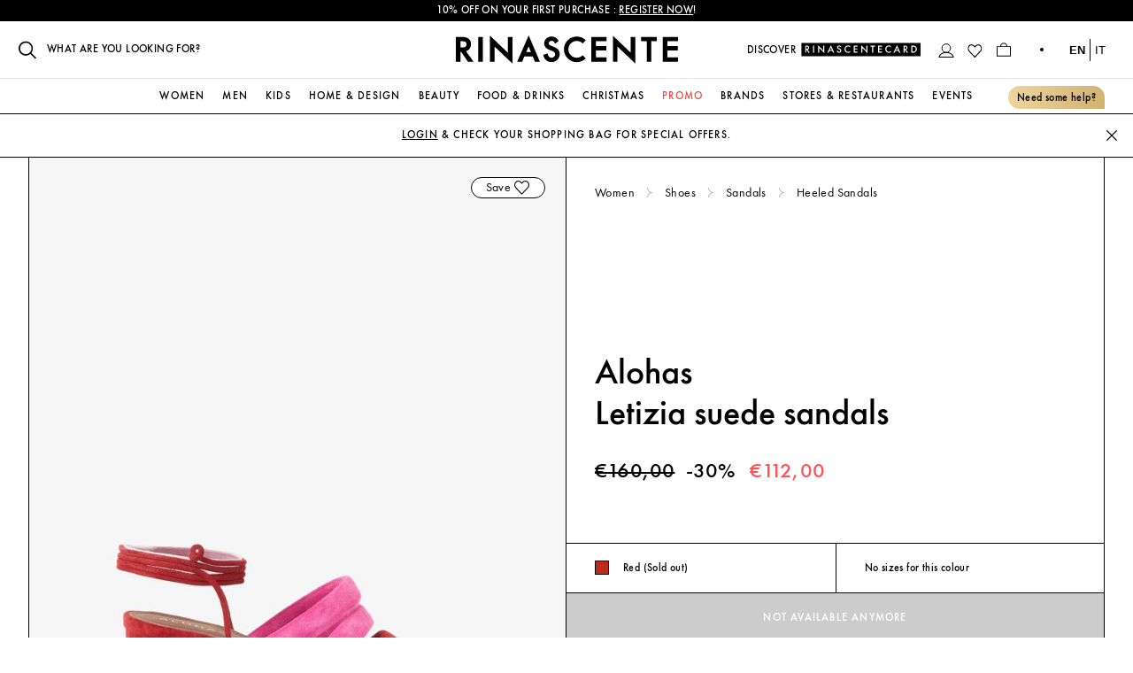

--- FILE ---
content_type: text/html; charset=utf-8
request_url: https://www.rinascente.it/en/item/alohas-sandali-in-pelle-scamosciata-letizia-rosso-1053354604001
body_size: 44065
content:
<!DOCTYPE html>
    <html lang="en">
      <head>
        <meta charset="utf-8" />
        <meta content="width=device-width, initial-scale=1" name="viewport" />
        <meta content="#000000" name="theme-color" />
        <meta name="google" content="notranslate">
        <link href="https://try.abtasty.com" rel="preconnect" />
        <link href="/favicon.ico" rel="shortcut icon" />
        
    <style type="text/css">
      @media (min-width: 768px) {
        #iubenda-cs-banner.iubenda-cs-default-floating:not(.iubenda-cs-top):not(.iubenda-cs-center) div.iubenda-cs-container {
          width: 375px !important;
          height: 322px !important;
          margin: 40px 10px !important;
        }
      }

      #iubenda-cs-banner.iubenda-cs-default-floating div.iubenda-cs-content {
        border-radius: 0 !important;
      }

      #iubenda-cs-banner .iubenda-cs-content .iubenda-cs-rationale {
          height: 322.17px!important;
          padding: 0px 7px !important;
      }

      #iubenda-cs-banner button.iubenda-cs-cwa-button {
        font-family: "FuturaBook", "Helvetica Neue 45 Light", "Arial Regular 400", sans-serif!important;
        text-decoration: underline!important;
        font-weight: 450 !important;
        color: #696969!important;
        background-color: transparent !important;
        font-size: 11px!important;
        line-height: 14px!important;
        text-align: right !important;
        margin: 16px 0px 0px !important;
      }

      @media (min-width: 768px) {
        #iubenda-cs-banner:not(.iubenda-cs-branded):not(.iubenda-cs-no-heading) button.iubenda-cs-cwa-button {
          margin: 16px 20px 0px 0px !important;
          padding: 5px 7px !important;
        }
      }

      #iubenda-cs-banner .iubenda-banner-content {
        padding: 20px !important;
      }

      #iubenda-cs-banner .iubenda-banner-content .iub-p {
          font-family: "FuturaBook", "Helvetica Neue 45 Light", "Arial Regular 400", sans-serif!important;
          font-size: 13px!important;
          line-height: 17px!important;
      }

      #iubenda-cs-banner .iubenda-banner-content #iubenda-cs-paragraph .iub-p a {
        opacity: 1 !important;
      }

      #iubenda-cs-banner div.iubenda-cs-opt-group {
        bottom: 22px !important;
        position: relative !important;
      }

      #iubenda-cs-banner div.iubenda-cs-opt-group button.iubenda-cs-customize-btn {
          font-family: "FuturaBook", "Helvetica Neue 45 Light", "Arial Regular 400", sans-serif!important;
          text-decoration: underline !important;
          font-size: 14px !important;
          letter-spacing: 0.4px!important;
          font-weight: 450 !important;
          margin-top: 10px !important;
      }

      #iubenda-cs-banner div.iubenda-cs-opt-group button.iubenda-cs-btn-primary {
          border-radius: 0 !important;
          font-family: "FuturaMedium", "Helvetica Neue 65 Medium", "Arial Bold 700", sans-serif!important;
          font-size: 13px !important;
          letter-spacing: 1.2px !important;
          padding: 12px !important;
          margin: 0 !important;
          text-transform: uppercase !important;
          font-weight: 500 !important;
      }
  </style>
  <script type="text/javascript">
    var _iub = _iub || [];
    _iub.csConfiguration = {
      "cookiePolicyInOtherWindow": true,
      "askConsentAtCookiePolicyUpdate": true,
      "perPurposeConsent": true,
      "preferenceCookie": { "expireAfter": 180 },
      "promptToAcceptOnBlockedElements": true,
      "siteId": 3591246,
      "cookiePolicyId": 73626262,
      "googleConsentMode": false,
      "lang": "en",
      "i18n": {
          "en": {
              "banner": {
                  "dynamic": {
                      "body": "Our website uses cookies, including analytical and profiling cookies, to collect statistical information and to provide you with a tailored experience. You can manage your preferences or accept all cookies. By choosing \"Continue without accepting\" in the top right hand corner you will reject all optional cookies. For more information please see our <a href='https://www.rinascente.it/en/legalarea/cookies_policy' target='_blank'>Cookie Policy</a>."
                  }
              }
          }
      },
      "cookiePolicyUrl": "https://www.rinascente.it/en/legalarea/cookies_policy",
      "banner": {
          "acceptButtonCaptionColor": "#000000",
          "acceptButtonColor": "#FFFFFF",
          "acceptButtonDisplay": true,
          "closeButtonDisplay": false,
          "continueWithoutAcceptingButtonDisplay": true,
          "customizeButtonColor": "#000000",
          "customizeButtonDisplay": true,
          "explicitWithdrawal": true,
          "fontSizeBody": "12px",
          "listPurposes": true,
          "logo": null,
          "ownerName": "La Rinascente S.p.A.",
          "position": "float-bottom-left",
          "showTitle": false,
          "showTotalNumberOfProviders": true,
          "acceptButtonCaption": "ACCEPT ALL",
          "continueWithoutAcceptingButtonCaption": "Continue without accepting",
          "customizeButtonCaption": "Manage Cookies"
      },
      "callback": {
          onPreferenceFirstExpressed: function (preference) {
              PageDataLayer.push({
                  iubenda_ccpa_opted_out: _iub.cs.api.isCcpaOptedOut(),
              });
              var otherPreferences = _iub.cs.api.getPreferences();
              if (otherPreferences) {
                  var usprPreferences = otherPreferences.uspr;
                  if (usprPreferences) {
                      for (var purposeName in usprPreferences) {
                          if (usprPreferences[purposeName]) {
                              PageDataLayer.push({
                                  event: "iubenda_consent_given_purpose_" + purposeName,
                              });
                          }
                      }
                  }
              }
              if (!preference) {
                  PageDataLayer.push({
                      event: "iubenda_preference_not_needed",
                  });
              } else if (preference.consent === true) {
                  PageDataLayer.push({
                      event: "iubenda_consent_given",
                  });
              } else if (preference.consent === false) {
                  PageDataLayer.push({
                      event: "iubenda_consent_rejected",
                  });
              } else if (preference.purposes) {
                  for (var purposeId in preference.purposes) {
                      if (preference.purposes[purposeId]) {
                          PageDataLayer.push({
                              event: "iubenda_consent_given_purpose_" + purposeId,
                          });
                      }
                  }
              }
          }
      }
  }
  </script>
  <script type="text/javascript" src="//cdn.iubenda.com/cs/iubenda_cs.js" charset="UTF-8" async></script>
        <link rel="prefetch" href="/fonts/Futura-PT-webfonts/3907B8_0_0.woff2" as="font" />
<link rel="preload" href="/fonts/Futura-PT-webfonts/3907B8_0_0.woff2" as="font" crossorigin/>
<link rel="prefetch" href="/fonts/Futura-PT-webfonts/3907B8_3_0.woff2" as="font" />
<link rel="preload" href="/fonts/Futura-PT-webfonts/3907B8_3_0.woff2" as="font" crossorigin/>
<link rel="prefetch" href="/fonts/GT-Super-webfonts/GT-Super-Display-Light.woff2" as="font" />
<link rel="preload" href="/fonts/GT-Super-webfonts/GT-Super-Display-Light.woff2" as="font" crossorigin/>
        <link rel="dns-prefetch" href="https://coreapi.rinascente.it/production/graphql" />
<link rel="dns-prefetch" href="https://ecomms2s.sella.it/api/v1" />
<link rel="dns-prefetch" href="https://cms-content.rinascente.it/" />
        <link rel="preconnect" href="https://mdc.rinascente.it" />
<link rel="preconnect" href="https://product-assets.rinascente.it/" />
        <title data-react-helmet="true">Shop Alohas Letizia suede sandals on Rinascente</title>
        <meta data-react-helmet="true" name="title" content="Shop Alohas Letizia suede sandals on Rinascente"/><meta data-react-helmet="true" property="og:title" content="Alohas - Letizia suede sandals | Shop online at rinascente.it"/><meta data-react-helmet="true" name="twitter:title" content="Shop Alohas Letizia suede sandals on Rinascente"/><meta data-react-helmet="true" name="description" content="Shop Alohas Letizia suede sandals. Discover the best collections, buy easily and safely on Rinascente online shop. Free shipping and returns."/><meta data-react-helmet="true" property="og:description" content="You can find the best online selection of Alohas only on Rinascente.it - Discover all the Italian and international designers, from fashion to home, from beauty to food, exclusively on Rinascente.it - Secure payments - Returns are always free."/><meta data-react-helmet="true" name="twitter:description" content="Shop Alohas Letizia suede sandals. Discover the best collections, buy easily and safely on Rinascente online shop. Free shipping and returns."/><meta data-react-helmet="true" property="og:image" content="https://product-assets.rinascente.it/84/35702/8435702506673_01_J6lhq1_.jpg"/><meta data-react-helmet="true" property="og:type" content="product"/><meta data-react-helmet="true" property="og:url" content="https://www.rinascente.it/en/item/alohas-sandali-in-pelle-scamosciata-letizia-rosso-1053354604001"/>
        <link data-react-helmet="true" rel="alternate" href="https://www.rinascente.it/it/item/alohas-sandali-in-pelle-scamosciata-letizia-rosso-1053354604001" hrefLang="it-IT"/><link data-react-helmet="true" rel="alternate" href="https://www.rinascente.it/en/item/alohas-sandali-in-pelle-scamosciata-letizia-rosso-1053354604001" hrefLang="en-GB"/><link data-react-helmet="true" rel="canonical" href="https://www.rinascente.it/en/item/alohas-sandali-in-pelle-scamosciata-letizia-rosso-1053354604001"/>
        <link data-chunk="UrlRewriteProductPage" rel="preload" as="style" href="/web/UrlRewriteProductPage.b3c87ab0.chunk.css">
<link data-chunk="UrlRewriteProductPage" rel="preload" as="style" href="/web/UrlRewriteProductPage~WishlistProductDetailSideMenu.e3b8f1e2.chunk.css">
<link data-chunk="UrlRewriteProductPage" rel="preload" as="style" href="/web/BrandPage~SearchPage~UrlRewriteCategoryPage~UrlRewriteProductPage~WishlistProductDetailSideMenu.e8cea20c.chunk.css">
<link data-chunk="UrlRewriteProductPage" rel="preload" as="style" href="/web/BrandPage~Cart~Delivery~HomePage~OrderDetails~Payment~SearchPage~ThankYou~UrlRewriteCategoryPage~Url~bd23be5e.41f86422.chunk.css">
<link data-chunk="UrlRewriteProductPage" rel="preload" as="style" href="/web/BrandPage~Cart~Delivery~HomePage~OrderDetails~Orders~Payment~SearchPage~ThankYou~UrlRewriteCategoryP~5613046e.a055863d.chunk.css">
<link data-chunk="main" rel="preload" as="style" href="/web/main.d4b0cafc.css">
<link data-chunk="main" rel="preload" as="style" href="/web/node-modules-vendors.96d150cc.chunk.css">
<link data-chunk="main" rel="preload" as="script" href="/web/node-modules-vendors.e968a76e.js">
<link data-chunk="main" rel="preload" as="script" href="/web/main.29cdf25e.js">
<link data-chunk="UrlRewriteProductPage" rel="preload" as="script" href="/web/BrandPage~Cart~Delivery~HomePage~OrderDetails~Orders~Payment~SearchPage~ThankYou~UrlRewriteCategoryP~5613046e.f40e80ee.js">
<link data-chunk="UrlRewriteProductPage" rel="preload" as="script" href="/web/BrandPage~Cart~Delivery~HomePage~OrderDetails~Payment~SearchPage~ThankYou~UrlRewriteCategoryPage~Url~bd23be5e.f1205db8.js">
<link data-chunk="UrlRewriteProductPage" rel="preload" as="script" href="/web/BrandPage~SearchPage~UrlRewriteCategoryPage~UrlRewriteProductPage~WishlistProductDetailSideMenu.b6398ea6.js">
<link data-chunk="UrlRewriteProductPage" rel="preload" as="script" href="/web/UrlRewriteProductPage~WishlistProductDetailSideMenu.a14f70de.js">
<link data-chunk="UrlRewriteProductPage" rel="preload" as="script" href="/web/UrlRewriteProductPage.d47cb4bd.js">
        <link data-chunk="main" rel="stylesheet" href="/web/node-modules-vendors.96d150cc.chunk.css">
<link data-chunk="main" rel="stylesheet" href="/web/main.d4b0cafc.css">
<link data-chunk="UrlRewriteProductPage" rel="stylesheet" href="/web/BrandPage~Cart~Delivery~HomePage~OrderDetails~Orders~Payment~SearchPage~ThankYou~UrlRewriteCategoryP~5613046e.a055863d.chunk.css">
<link data-chunk="UrlRewriteProductPage" rel="stylesheet" href="/web/BrandPage~Cart~Delivery~HomePage~OrderDetails~Payment~SearchPage~ThankYou~UrlRewriteCategoryPage~Url~bd23be5e.41f86422.chunk.css">
<link data-chunk="UrlRewriteProductPage" rel="stylesheet" href="/web/BrandPage~SearchPage~UrlRewriteCategoryPage~UrlRewriteProductPage~WishlistProductDetailSideMenu.e8cea20c.chunk.css">
<link data-chunk="UrlRewriteProductPage" rel="stylesheet" href="/web/UrlRewriteProductPage~WishlistProductDetailSideMenu.e3b8f1e2.chunk.css">
<link data-chunk="UrlRewriteProductPage" rel="stylesheet" href="/web/UrlRewriteProductPage.b3c87ab0.chunk.css">
        <!--TylZapbBit2jFhpN568mFSFhPo0BF8y6-->
        <script 
        id='abtasty'
        class="_iub_cs_activate"
        type="text/plain" 
        async
        data-iub-purposes="4"
        suppressedsrc="https://try.abtasty.com/ee6a5f46cb8a0c46d35f865b9421b354.js"
        >
        </script>
      </head>
      <body class="fontFuturaBook" >
        <script>window.__APOLLO_STATE__={"slides:2566":{"id":2566,"__typename":"slides","status":1,"name":"WELCOME 10_new_ITA","store_ids":[2],"customer_group_ids":[0,1,2,3],"display_from":"2023-11-30 22:59:00","display_to":null,"img_type":"2","img_file":"","img_url":"https://dontcare","img_title":"","img_alt":"bgColor=#000000 textColor=#FFFFFF","url":"https://self/promo-rinascentecard-welcome10","content":"","is_open_url_in_new_window":true,"is_add_nofollow_to_url":true,"extension_attributes":{"__typename":"subExtensionAttributes","cms_content":"\u003cp>-10% SUL TUO PRIMO ACQUISTO: \u003cspan style=\"text-decoration: underline;\">REGISTRATI ORA\u003c/span>!\u003c/p>","cms_position":"TOP_LEFT"}},"slides:2567":{"id":2567,"__typename":"slides","status":1,"name":"WELCOME 10_new_ENG","store_ids":[1],"customer_group_ids":[0,1,2,3],"display_from":"2023-11-30 22:59:00","display_to":null,"img_type":"2","img_file":"","img_url":"https://dontcare","img_title":"","img_alt":"bgColor=#000000 textColor=#FFFFFF","url":"https://self/promo-rinascentecard-welcome10","content":"","is_open_url_in_new_window":true,"is_add_nofollow_to_url":true,"extension_attributes":{"__typename":"subExtensionAttributes","cms_content":"\u003cp>10% OFF ON YOUR FIRST PURCHASE : \u003cspan style=\"text-decoration: underline;\">REGISTER NOW\u003c/span>!\u003c/p>","cms_position":"TOP_LEFT"}},"slides:2898":{"id":2898,"__typename":"slides","status":1,"name":"SPEDIZIONI E RESO GRATUITI ITA","store_ids":[2],"customer_group_ids":[0,1,2,3],"display_from":"2023-07-16 21:58:00","display_to":null,"img_type":"2","img_file":"","img_url":"https://dontcare","img_title":"","img_alt":"bgColor=#FFFFFF textColor=#000000","url":"https://block/free_shipping_informative","content":"","is_open_url_in_new_window":true,"is_add_nofollow_to_url":true,"extension_attributes":{"__typename":"subExtensionAttributes","cms_content":"\u003cp>SPEDIZIONI* E RESI \u003cspan style=\"text-decoration: underline;\">GRATUITI\u003c/span>: ACQUISTA ORA!\u003c/p>","cms_position":"TOP_LEFT"}},"slides:2899":{"id":2899,"__typename":"slides","status":1,"name":"SPEDIZIONI E RESO GRATUITI ENG","store_ids":[1],"customer_group_ids":[0,1,2,3],"display_from":"2023-06-29 21:59:00","display_to":null,"img_type":"2","img_file":"","img_url":"https://dontcare","img_title":"","img_alt":"bgColor=#FFFFFF textColor=#000000","url":"https://block/free_shipping_informative","content":"","is_open_url_in_new_window":true,"is_add_nofollow_to_url":true,"extension_attributes":{"__typename":"subExtensionAttributes","cms_content":"\u003cp>\u003cspan style=\"text-decoration: underline;\">FREE\u003c/span> DELIVERY* AND RETURNS: SHOP NOW!\u003c/p>","cms_position":"TOP_LEFT"}},"slides:4825":{"id":4825,"__typename":"slides","status":1,"name":"CATEGORY DAY NATALE ITA","store_ids":[2],"customer_group_ids":[0,1,2,3],"display_from":"2025-11-11 22:59:00","display_to":"2025-11-15 22:59:00","img_type":"2","img_file":"","img_url":"https://dontcare","img_title":"","img_alt":"bgColor=#CD1217 textColor=#FFFFFF","url":"https://self/category-day","content":"","is_open_url_in_new_window":true,"is_add_nofollow_to_url":true,"extension_attributes":{"__typename":"subExtensionAttributes","cms_content":"\u003cstyle type=\"text/css\">\u003c!--td {border: 1px solid #cccccc;}br {mso-data-placement:same-cell;}-->\u003c/style>\r\n\u003cp>\u003cspan data-sheets-value=\"{&quot;1&quot;:2,&quot;2&quot;:&quot;SOLO OGGI: FINO A -30% SU NATALE!&quot;}\" data-sheets-userformat=\"{&quot;2&quot;:29633,&quot;3&quot;:{&quot;1&quot;:0},&quot;9&quot;:1,&quot;10&quot;:1,&quot;11&quot;:4,&quot;12&quot;:0,&quot;15&quot;:&quot;Montserrat&quot;,&quot;16&quot;:9,&quot;17&quot;:1}\">SOLO ONLINE: -30% SUI PRODOTTI NATALIZI!&nbsp;\u003c/span>\u003c/p>","cms_position":"TOP_LEFT"}},"slides:4826":{"id":4826,"__typename":"slides","status":1,"name":"CATEGORY DAY NATALE ENG","store_ids":[1],"customer_group_ids":[0,1,2,3],"display_from":"2025-11-11 22:59:00","display_to":"2025-11-15 22:59:00","img_type":"2","img_file":"","img_url":"https://dontcare","img_title":"","img_alt":"bgColor=#CD1217 textColor=#FFFFFF","url":"https://self/category-day","content":"","is_open_url_in_new_window":true,"is_add_nofollow_to_url":true,"extension_attributes":{"__typename":"subExtensionAttributes","cms_content":"\u003cstyle type=\"text/css\">\u003c!--td {border: 1px solid #cccccc;}br {mso-data-placement:same-cell;}-->\u003c/style>\r\n\u003cp>\u003cspan data-sheets-value=\"{&quot;1&quot;:2,&quot;2&quot;:&quot;SOLO OGGI: FINO A -30% SU NATALE!&quot;}\" data-sheets-userformat=\"{&quot;2&quot;:29633,&quot;3&quot;:{&quot;1&quot;:0},&quot;9&quot;:1,&quot;10&quot;:1,&quot;11&quot;:4,&quot;12&quot;:0,&quot;15&quot;:&quot;Montserrat&quot;,&quot;16&quot;:9,&quot;17&quot;:1}\">ONLINE ONLY: -30% ON CHRISTMAS PRODUCTS!\u003c/span>\u003c/p>","cms_position":"TOP_LEFT"}},"slides:5539":{"id":5539,"__typename":"slides","status":1,"name":"INTERNATIONAL VISITORS","store_ids":[1],"customer_group_ids":[0,1,2,3],"display_from":"2024-09-12 16:00:00","display_to":null,"img_type":"2","img_file":"","img_url":"https://dontcare","img_title":"","img_alt":"bgColor=#0F1F99 textColor=#FFFFFF","url":"https://block/on_demand","content":"","is_open_url_in_new_window":true,"is_add_nofollow_to_url":true,"extension_attributes":{"__typename":"subExtensionAttributes","cms_content":"\u003cp>ARE YOU LOCATED OUTSIDE OF ITALY? SHOP VIA \u003cspan style=\"text-decoration: underline;\">ON DEMAND\u003c/span>.\u003c/p>","cms_position":"TOP_LEFT"}},"slides:5782":{"id":5782,"__typename":"slides","status":1,"name":"Beautiful Days 20 ENG ","store_ids":[1],"customer_group_ids":[0,1,2,3],"display_from":"2025-11-13 22:59:00","display_to":"2025-11-16 22:59:00","img_type":"2","img_file":"","img_url":"https://dontcare","img_title":"","img_alt":"bgColor=#FF0D67 textColor=#FFFFFF","url":"https://self/promotion-beauty-sunglasses","content":"","is_open_url_in_new_window":true,"is_add_nofollow_to_url":true,"extension_attributes":{"__typename":"subExtensionAttributes","cms_content":"\u003cp>-20% OFF BEAUTY AND UP TO -30% OFF SUNGLASSES. \u003cspan style=\"text-decoration: underline;\">SHOP NOW!\u003c/span>\u003c/p>","cms_position":"TOP_LEFT"}},"slides:5783":{"id":5783,"__typename":"slides","status":1,"name":"Beautiful Days 20 ITA","store_ids":[2],"customer_group_ids":[0,1,2,3],"display_from":"2025-11-13 22:59:00","display_to":"2025-11-16 22:59:00","img_type":"2","img_file":"","img_url":"https://dontcare","img_title":"","img_alt":"bgColor=#FF0D67 textColor=#FFFFFF","url":"https://self/promotion-beauty-sunglasses","content":"","is_open_url_in_new_window":true,"is_add_nofollow_to_url":true,"extension_attributes":{"__typename":"subExtensionAttributes","cms_content":"\u003cp>-20% SU COSMETICA E FINO AL -30% SU SUNGLASSES!\u003c/p>","cms_position":"TOP_LEFT"}},"slides:6554":{"id":6554,"__typename":"slides","status":1,"name":"CHRISTMAS ESSENTIALS ITA","store_ids":[2],"customer_group_ids":[0,1,2,3],"display_from":"2025-11-09 22:59:00","display_to":"2025-11-20 22:59:00","img_type":"2","img_file":"","img_url":"https://dontcare","img_title":"","img_alt":"bgColor=#590202 textColor=#FFFFFF","url":"https://self/list/casa-e-design?rct_campaign=Christmas+Essentials","content":"","is_open_url_in_new_window":true,"is_add_nofollow_to_url":true,"extension_attributes":{"__typename":"subExtensionAttributes","cms_content":"\u003cstyle type=\"text/css\">\u003c!--td {border: 1px solid #cccccc;}br {mso-data-placement:same-cell;}-->\u003c/style>\r\n\u003cp>\u003cspan data-sheets-value=\"{&quot;1&quot;:2,&quot;2&quot;:&quot;SOLO OGGI: FINO A -30% SU NATALE!&quot;}\" data-sheets-userformat=\"{&quot;2&quot;:29633,&quot;3&quot;:{&quot;1&quot;:0},&quot;9&quot;:1,&quot;10&quot;:1,&quot;11&quot;:4,&quot;12&quot;:0,&quot;15&quot;:&quot;Montserrat&quot;,&quot;16&quot;:9,&quot;17&quot;:1}\">CHRISTMAS ESSENTIALS: FINO AL -50%!&nbsp;\u003c/span>\u003c/p>","cms_position":"TOP_LEFT"}},"slides:6555":{"id":6555,"__typename":"slides","status":1,"name":"CHRISTMAS ESSENTIALS ENG","store_ids":[1],"customer_group_ids":[0,1,2,3],"display_from":"2025-11-09 22:59:00","display_to":"2025-11-20 22:59:00","img_type":"2","img_file":"","img_url":"https://dontcare","img_title":"","img_alt":"bgColor=#590202 textColor=#FFFFFF","url":"https://self/list/casa-e-design?rct_campaign=Christmas+Essentials","content":"","is_open_url_in_new_window":true,"is_add_nofollow_to_url":true,"extension_attributes":{"__typename":"subExtensionAttributes","cms_content":"\u003cstyle type=\"text/css\">\u003c!--td {border: 1px solid #cccccc;}br {mso-data-placement:same-cell;}-->\u003c/style>\r\n\u003cp>\u003cspan data-sheets-value=\"{&quot;1&quot;:2,&quot;2&quot;:&quot;SOLO OGGI: FINO A -30% SU NATALE!&quot;}\" data-sheets-userformat=\"{&quot;2&quot;:29633,&quot;3&quot;:{&quot;1&quot;:0},&quot;9&quot;:1,&quot;10&quot;:1,&quot;11&quot;:4,&quot;12&quot;:0,&quot;15&quot;:&quot;Montserrat&quot;,&quot;16&quot;:9,&quot;17&quot;:1}\">CHRISTMAS ESSENTIALS: UP TO -50%!&nbsp;\u003c/span>\u003c/p>","cms_position":"TOP_LEFT"}},"banner:24":{"id":"24","__typename":"banner","name":"promotional_strip","status":"1","sort_order":"0","page_type":"1","position":"1","product_condition":null,"category_ids":"","animation_effect":0,"pause_time_between_transitions":5000,"slide_transition_speed":500,"is_stop_animation_mouse_on_banner":true,"display_arrows":false,"display_bullets":false,"is_random_order_image":false,"slide_ids":[2566,2567,2898,2899,4825,4826,5539,5782,5783,6554,6555],"slide_position":"{\"2566\":\"3\",\"2567\":\"3\",\"2898\":\"2\",\"2899\":\"2\",\"4825\":\"0\",\"4826\":\"0\",\"5539\":\"0\",\"5782\":\"0\",\"5783\":\"0\",\"6554\":\"0\",\"6555\":\"0\"}","extension_attributes":{"__typename":"extensionAttributes","slides":[{"__ref":"slides:2566"},{"__ref":"slides:2567"},{"__ref":"slides:2898"},{"__ref":"slides:2899"},{"__ref":"slides:4825"},{"__ref":"slides:4826"},{"__ref":"slides:5539"},{"__ref":"slides:5782"},{"__ref":"slides:5783"},{"__ref":"slides:6554"},{"__ref":"slides:6555"}]}},"ROOT_QUERY":{"__typename":"Query","banner({\"input\":{\"filterGroups\":[{\"filters\":[{\"conditionType\":\"eq\",\"field\":\"name\",\"value\":\"promotional_strip\"}]}],\"page\":1,\"size\":99}})":[{"__ref":"banner:24"}],"banner({\"input\":{\"filterGroups\":[{\"filters\":[{\"conditionType\":\"eq\",\"field\":\"name\",\"value\":\"menu_stores\"}]}],\"page\":1,\"size\":99}})":[{"__ref":"banner:13"}],"urlRewrite({\"url\":\"alohas-sandali-in-pelle-scamosciata-letizia-rosso-1053354604001\"})":{"__typename":"UrlRewrite","description":null,"entity_id":1333232,"entity_type":"product","redirect_type":0,"request_path":"alohas-sandali-in-pelle-scamosciata-letizia-rosso-1053354604001","store_id":1,"target_path":"catalog/product/view/id/1333232","error":null},"storeConfigs":[{"__typename":"StoreConfig","code":"en","extension_attributes":{"__typename":"ConfigExtensionAttribute","google_tag_manager_cookies":[{"__typename":"GoogleTagManagerCookie","identifier":"identifier","experiment_id":"expid","cookie_variant_id":"variantid"},{"__typename":"GoogleTagManagerCookie","identifier":"ME-9012","experiment_id":"j9GBxVXiTxC9N0jdwZ7IWg","cookie_variant_id":"1"},{"__typename":"GoogleTagManagerCookie","identifier":"ME-10343","experiment_id":"","cookie_variant_id":"0"}]}},{"__typename":"StoreConfig","code":"it","extension_attributes":{"__typename":"ConfigExtensionAttribute","google_tag_manager_cookies":[{"__typename":"GoogleTagManagerCookie","identifier":"identifier","experiment_id":"expid","cookie_variant_id":"variantid"},{"__typename":"GoogleTagManagerCookie","identifier":"ME-9012","experiment_id":"j9GBxVXiTxC9N0jdwZ7IWg","cookie_variant_id":"1"},{"__typename":"GoogleTagManagerCookie","identifier":"ME-10343","experiment_id":"","cookie_variant_id":"0"}]}}],"categoriesForMenu":[{"__typename":"CategoryFlat","name":"Online","level":"1","entity_id":"5","virtual_category_root":null,"parent_id":"1","path":"1/5","product_count":1081663,"include_in_menu":"1","position":1,"url_path":null,"link_color":null,"show_in_algolia_search":false},{"__typename":"CategoryFlat","name":"Shampoos & Conditioners","level":"4","entity_id":"29","virtual_category_root":null,"parent_id":"27","path":"1/5/6/27/29","product_count":424,"include_in_menu":"1","position":1,"url_path":"cosmetica/capelli/shampoo-e-balsamo","link_color":null,"show_in_algolia_search":false},{"__typename":"CategoryFlat","name":"Face","level":"4","entity_id":"41","virtual_category_root":null,"parent_id":"32","path":"1/5/6/32/41","product_count":8048,"include_in_menu":"1","position":1,"url_path":"cosmetica/makeup/viso","link_color":null,"show_in_algolia_search":false},{"__typename":"CategoryFlat","name":"Moisturizers & Treatments","level":"4","entity_id":"90","virtual_category_root":null,"parent_id":"73","path":"1/5/6/73/90","product_count":2947,"include_in_menu":"1","position":1,"url_path":"cosmetica/viso/creme-e-trattamenti","link_color":null,"show_in_algolia_search":false},{"__typename":"CategoryFlat","name":"Red Wine","level":"4","entity_id":"141","virtual_category_root":null,"parent_id":"138","path":"1/5/113/138/141","product_count":5220,"include_in_menu":"1","position":1,"url_path":"food-e-drinks/vini/vini-rossi","link_color":null,"show_in_algolia_search":false},{"__typename":"CategoryFlat","name":"Decor Accessories","level":"4","entity_id":"167","virtual_category_root":null,"parent_id":"162","path":"1/5/16153/162/167","product_count":3172,"include_in_menu":"1","position":1,"url_path":"casa-e-design/design-e-accessori/oggetti-decorativi","link_color":null,"show_in_algolia_search":false},{"__typename":"CategoryFlat","name":"Dinnerware","level":"4","entity_id":"182","virtual_category_root":null,"parent_id":"174","path":"1/5/16153/174/182","product_count":2362,"include_in_menu":"1","position":1,"url_path":"casa-e-design/tavola-e-cucina/piatti-e-coordinati","link_color":null,"show_in_algolia_search":false},{"__typename":"CategoryFlat","name":"Chairs, Armchairs and Stools","level":"4","entity_id":"190","virtual_category_root":null,"parent_id":"187","path":"1/5/16153/187/190","product_count":1828,"include_in_menu":"1","position":1,"url_path":"casa-e-design/arredamento/sedie-poltrone-e-sgabelli","link_color":null,"show_in_algolia_search":false},{"__typename":"CategoryFlat","name":"Table Lamps","level":"4","entity_id":"220","virtual_category_root":null,"parent_id":"215","path":"1/5/16153/215/220","product_count":2385,"include_in_menu":"1","position":1,"url_path":"casa-e-design/illuminazione/lampade-da-tavolo","link_color":null,"show_in_algolia_search":false},{"__typename":"CategoryFlat","name":"Wallets & Card Cases","level":"4","entity_id":"333","virtual_category_root":null,"parent_id":"323","path":"1/5/322/323/333","product_count":2632,"include_in_menu":"1","position":1,"url_path":"uomo/accessori/portafogli-e-portacarte","link_color":null,"show_in_algolia_search":false},{"__typename":"CategoryFlat","name":"Backpacks","level":"4","entity_id":"335","virtual_category_root":null,"parent_id":"334","path":"1/5/322/334/335","product_count":2661,"include_in_menu":"1","position":1,"url_path":"uomo/borse-e-zaini/zaini","link_color":null,"show_in_algolia_search":false},{"__typename":"CategoryFlat","name":"Clothing","level":"3","entity_id":"341","virtual_category_root":null,"parent_id":"322","path":"1/5/322/341","product_count":284600,"include_in_menu":"1","position":1,"url_path":"uomo/abbigliamento","link_color":null,"show_in_algolia_search":false},{"__typename":"CategoryFlat","name":"Sneakers","level":"4","entity_id":"432","virtual_category_root":null,"parent_id":"416","path":"1/5/322/416/432","product_count":44407,"include_in_menu":"1","position":1,"url_path":"uomo/scarpe/sneakers","link_color":null,"show_in_algolia_search":false},{"__typename":"CategoryFlat","name":"Women","level":"2","entity_id":"508","virtual_category_root":null,"parent_id":"5","path":"1/5/508","product_count":446949,"include_in_menu":"1","position":1,"url_path":"donna","link_color":null,"show_in_algolia_search":true},{"__typename":"CategoryFlat","name":"Tote Bags","level":"4","entity_id":"529","virtual_category_root":null,"parent_id":"519","path":"1/5/508/519/529","product_count":5984,"include_in_menu":"1","position":1,"url_path":"donna/borse/borse-shopper","link_color":null,"show_in_algolia_search":false},{"__typename":"CategoryFlat","name":"Clothing","level":"3","entity_id":"530","virtual_category_root":null,"parent_id":"508","path":"1/5/508/530","product_count":211419,"include_in_menu":"1","position":1,"url_path":"donna/abbigliamento","link_color":null,"show_in_algolia_search":false},{"__typename":"CategoryFlat","name":"Sneakers","level":"4","entity_id":"693","virtual_category_root":null,"parent_id":"658","path":"1/5/508/658/693","product_count":34324,"include_in_menu":"1","position":1,"url_path":"donna/scarpe/sneakers","link_color":null,"show_in_algolia_search":false},{"__typename":"CategoryFlat","name":"Sunglasses","level":"4","entity_id":"698","virtual_category_root":null,"parent_id":"509","path":"1/5/508/509/698","product_count":7175,"include_in_menu":"1","position":1,"url_path":"donna/accessori/occhiali-da-sole","link_color":null,"show_in_algolia_search":false},{"__typename":"CategoryFlat","name":"Outerwear","level":"4","entity_id":"772","virtual_category_root":null,"parent_id":"530","path":"1/5/508/530/772","product_count":25997,"include_in_menu":"1","position":1,"url_path":"donna/abbigliamento/giacche-e-cappotti","link_color":null,"show_in_algolia_search":false},{"__typename":"CategoryFlat","name":"Women Fragrances","level":"3","entity_id":"780","virtual_category_root":null,"parent_id":"6","path":"1/5/6/780","product_count":4521,"include_in_menu":"1","position":1,"url_path":"cosmetica/profumi-donna","link_color":null,"show_in_algolia_search":false},{"__typename":"CategoryFlat","name":"Eau de Parfum","level":"4","entity_id":"781","virtual_category_root":null,"parent_id":"780","path":"1/5/6/780/781","product_count":3166,"include_in_menu":"1","position":1,"url_path":"cosmetica/profumi-donna/eau-de-parfum","link_color":null,"show_in_algolia_search":false},{"__typename":"CategoryFlat","name":"Eau de Parfum","level":"4","entity_id":"788","virtual_category_root":null,"parent_id":"787","path":"1/5/6/787/788","product_count":1628,"include_in_menu":"1","position":1,"url_path":"cosmetica/profumi-uomo/eau-de-parfum","link_color":null,"show_in_algolia_search":false},{"__typename":"CategoryFlat","name":"Champagne","level":"4","entity_id":"795","virtual_category_root":null,"parent_id":"139","path":"1/5/113/139/795","product_count":748,"include_in_menu":"1","position":1,"url_path":"food-e-drinks/bollicine/champagne","link_color":null,"show_in_algolia_search":false},{"__typename":"CategoryFlat","name":"Bodysuits","level":"4","entity_id":"845","virtual_category_root":null,"parent_id":"844","path":"1/5/274/844/845","product_count":5835,"include_in_menu":"1","position":1,"url_path":"bambini/neonato/body-e-tutine","link_color":null,"show_in_algolia_search":false},{"__typename":"CategoryFlat","name":"Boys","level":"4","entity_id":"857","virtual_category_root":null,"parent_id":"856","path":"1/5/274/856/857","product_count":22,"include_in_menu":"1","position":1,"url_path":"bambini/scarpe/bambino","link_color":null,"show_in_algolia_search":false},{"__typename":"CategoryFlat","name":"Toasters","level":"4","entity_id":"952","virtual_category_root":null,"parent_id":"951","path":"1/5/16153/951/952","product_count":163,"include_in_menu":"1","position":1,"url_path":"casa-e-design/elettrodomestici-da-cucina/tostapane","link_color":null,"show_in_algolia_search":false},{"__typename":"CategoryFlat","name":"T-shirts & Polos","level":"4","entity_id":"1040","virtual_category_root":null,"parent_id":"1039","path":"1/5/274/1039/1040","product_count":3,"include_in_menu":"1","position":1,"url_path":"bambini/bambino-2-7-anni/t-shirt-e-polo","link_color":null,"show_in_algolia_search":false},{"__typename":"CategoryFlat","name":"Dresses & Suits","level":"4","entity_id":"1050","virtual_category_root":null,"parent_id":"1049","path":"1/5/274/1049/1050","product_count":5,"include_in_menu":"1","position":1,"url_path":"bambini/bambina-2-7-anni/vestiti-e-completi","link_color":null,"show_in_algolia_search":false},{"__typename":"CategoryFlat","name":"T-shirts & Polos","level":"4","entity_id":"1061","virtual_category_root":null,"parent_id":"1060","path":"1/5/274/1060/1061","product_count":6,"include_in_menu":"1","position":1,"url_path":"bambini/bambino-8-14-anni/t-shirt-e-polo","link_color":null,"show_in_algolia_search":false},{"__typename":"CategoryFlat","name":"Dresses & Suits","level":"4","entity_id":"1071","virtual_category_root":null,"parent_id":"1070","path":"1/5/274/1070/1071","product_count":5,"include_in_menu":"1","position":1,"url_path":"bambini/bambina-8-14-anni/vestiti-e-completi","link_color":null,"show_in_algolia_search":false},{"__typename":"CategoryFlat","name":"Bedroom","level":"4","entity_id":"1166","virtual_category_root":null,"parent_id":"1123","path":"1/5/16153/1123/1166","product_count":3756,"include_in_menu":"1","position":1,"url_path":"casa-e-design/tessile-accessori/camera-da-letto","link_color":null,"show_in_algolia_search":false},{"__typename":"CategoryFlat","name":"Villages & Carillons Lemax","level":"4","entity_id":"1330","virtual_category_root":null,"parent_id":"1327","path":"1/5/16153/1327/1330","product_count":1901,"include_in_menu":"1","position":1,"url_path":"casa-e-design/natale/villaggi-e-carillon-lemax","link_color":null,"show_in_algolia_search":false},{"__typename":"CategoryFlat","name":"Christmas Food","level":"3","entity_id":"1408","virtual_category_root":null,"parent_id":"113","path":"1/5/113/1408","product_count":829,"include_in_menu":"1","position":1,"url_path":"food-e-drinks/cibo-natalizio","link_color":null,"show_in_algolia_search":false},{"__typename":"CategoryFlat","name":"Bitters & Liquors","level":"4","entity_id":"1461","virtual_category_root":null,"parent_id":"137","path":"1/5/113/137/1461","product_count":449,"include_in_menu":"1","position":1,"url_path":"food-e-drinks/superalcolici/amari-e-liquori","link_color":null,"show_in_algolia_search":false},{"__typename":"CategoryFlat","name":"Panettoni & Pandori","level":"4","entity_id":"1644","virtual_category_root":null,"parent_id":"1408","path":"1/5/113/1408/1644","product_count":620,"include_in_menu":"1","position":1,"url_path":"food-e-drinks/cibo-natalizio/panettoni-e-pandori","link_color":null,"show_in_algolia_search":false},{"__typename":"CategoryFlat","name":"Coats & Jackets","level":"4","entity_id":"1696","virtual_category_root":null,"parent_id":"341","path":"1/5/322/341/1696","product_count":40070,"include_in_menu":"1","position":1,"url_path":"uomo/abbigliamento/giacche-e-cappotti","link_color":null,"show_in_algolia_search":false},{"__typename":"CategoryFlat","name":"Women","level":"3","entity_id":"1826","virtual_category_root":null,"parent_id":"2603","path":"1/5/2603/1826","product_count":444993,"include_in_menu":"1","position":1,"url_path":"promo/donna","link_color":null,"show_in_algolia_search":false},{"__typename":"CategoryFlat","name":"Christmas Home","level":"3","entity_id":"16203","virtual_category_root":null,"parent_id":"1414","path":"1/5/1414/16203","product_count":4951,"include_in_menu":"1","position":1,"url_path":"natale/casa-natalizia","link_color":null,"show_in_algolia_search":false},{"__typename":"CategoryFlat","name":"Women","level":"4","entity_id":"16223","virtual_category_root":null,"parent_id":"16222","path":"1/5/1414/16222/16223","product_count":3602,"include_in_menu":"1","position":1,"url_path":"natale/idee-regalo/donna","link_color":null,"show_in_algolia_search":false},{"__typename":"CategoryFlat","name":"Boys","level":"3","entity_id":"16281","virtual_category_root":null,"parent_id":"274","path":"1/5/274/16281","product_count":40483,"include_in_menu":"1","position":1,"url_path":"bambini/bambino","link_color":null,"show_in_algolia_search":false},{"__typename":"CategoryFlat","name":"Chocolate","level":"4","entity_id":"16361","virtual_category_root":null,"parent_id":"115","path":"1/5/113/115/16361","product_count":831,"include_in_menu":"1","position":1,"url_path":"food-e-drinks/gastronomia/cioccolato","link_color":null,"show_in_algolia_search":false},{"__typename":"CategoryFlat","name":"Bags & Accessories","level":"4","entity_id":"16431","virtual_category_root":null,"parent_id":"16428","path":"1/5/16427/16428/16431","product_count":2278,"include_in_menu":"1","position":1,"url_path":"idee-regalo/festa-del-papa/borse-e-accessori","link_color":null,"show_in_algolia_search":false},{"__typename":"CategoryFlat","name":"Bags","level":"4","entity_id":"16451","virtual_category_root":null,"parent_id":"16449","path":"1/5/16427/16449/16451","product_count":230,"include_in_menu":"1","position":1,"url_path":"idee-regalo/festa-della-mamma/borse","link_color":null,"show_in_algolia_search":false},{"__typename":"CategoryFlat","name":"Shoes","level":"4","entity_id":"16681","virtual_category_root":null,"parent_id":"16281","path":"1/5/274/16281/16681","product_count":9344,"include_in_menu":"1","position":1,"url_path":"bambini/bambino/scarpe","link_color":null,"show_in_algolia_search":false},{"__typename":"CategoryFlat","name":"Shoes","level":"4","entity_id":"16683","virtual_category_root":null,"parent_id":"16290","path":"1/5/274/16290/16683","product_count":9349,"include_in_menu":"1","position":1,"url_path":"bambini/bambina/scarpe","link_color":null,"show_in_algolia_search":false},{"__typename":"CategoryFlat","name":"Gifts for Him","level":"4","entity_id":"16720","virtual_category_root":null,"parent_id":"16764","path":"1/5/16427/16764/16720","product_count":2732,"include_in_menu":"1","position":1,"url_path":"idee-regalo/san-valentino/idee-regalo-per-lui","link_color":null,"show_in_algolia_search":false},{"__typename":"CategoryFlat","name":"Wine & Spirits","level":"4","entity_id":"16887","virtual_category_root":null,"parent_id":"16886","path":"1/5/113/16886/16887","product_count":1044,"include_in_menu":"1","position":1,"url_path":"food-e-drinks/confezioni-regalo/vino-e-superalcolici","link_color":null,"show_in_algolia_search":false},{"__typename":"CategoryFlat","name":"Treatments","level":"4","entity_id":"31","virtual_category_root":null,"parent_id":"27","path":"1/5/6/27/31","product_count":374,"include_in_menu":"1","position":2,"url_path":"cosmetica/capelli/trattamenti","link_color":null,"show_in_algolia_search":false},{"__typename":"CategoryFlat","name":"Lips","level":"4","entity_id":"52","virtual_category_root":null,"parent_id":"32","path":"1/5/6/32/52","product_count":7668,"include_in_menu":"1","position":2,"url_path":"cosmetica/makeup/labbra","link_color":null,"show_in_algolia_search":false},{"__typename":"CategoryFlat","name":"Face Masks","level":"4","entity_id":"93","virtual_category_root":null,"parent_id":"73","path":"1/5/6/73/93","product_count":745,"include_in_menu":"1","position":2,"url_path":"cosmetica/viso/maschere-viso","link_color":null,"show_in_algolia_search":false},{"__typename":"CategoryFlat","name":"Tea","level":"4","entity_id":"126","virtual_category_root":null,"parent_id":"115","path":"1/5/113/115/126","product_count":703,"include_in_menu":"1","position":2,"url_path":"food-e-drinks/gastronomia/te","link_color":null,"show_in_algolia_search":false},{"__typename":"CategoryFlat","name":"White Wine","level":"4","entity_id":"143","virtual_category_root":null,"parent_id":"138","path":"1/5/113/138/143","product_count":2327,"include_in_menu":"1","position":2,"url_path":"food-e-drinks/vini/vini-bianchi","link_color":null,"show_in_algolia_search":false},{"__typename":"CategoryFlat","name":"Vases","level":"4","entity_id":"173","virtual_category_root":null,"parent_id":"162","path":"1/5/16153/162/173","product_count":2265,"include_in_menu":"1","position":2,"url_path":"casa-e-design/design-e-accessori/vasi","link_color":null,"show_in_algolia_search":false},{"__typename":"CategoryFlat","name":"Glassware & Tasting","level":"4","entity_id":"184","virtual_category_root":null,"parent_id":"174","path":"1/5/16153/174/184","product_count":1762,"include_in_menu":"1","position":2,"url_path":"casa-e-design/tavola-e-cucina/bicchieri-e-degustazione","link_color":null,"show_in_algolia_search":false},{"__typename":"CategoryFlat","name":"Floor Lamps","level":"4","entity_id":"217","virtual_category_root":null,"parent_id":"215","path":"1/5/16153/215/217","product_count":439,"include_in_menu":"1","position":2,"url_path":"casa-e-design/illuminazione/lampade-da-pavimento","link_color":null,"show_in_algolia_search":false},{"__typename":"CategoryFlat","name":"Men","level":"2","entity_id":"322","virtual_category_root":null,"parent_id":"5","path":"1/5/322","product_count":434358,"include_in_menu":"1","position":2,"url_path":"uomo","link_color":null,"show_in_algolia_search":true},{"__typename":"CategoryFlat","name":"Belts","level":"4","entity_id":"324","virtual_category_root":null,"parent_id":"323","path":"1/5/322/323/324","product_count":4456,"include_in_menu":"1","position":2,"url_path":"uomo/accessori/cinture","link_color":null,"show_in_algolia_search":false},{"__typename":"CategoryFlat","name":"Waistbag & Purse","level":"4","entity_id":"336","virtual_category_root":null,"parent_id":"334","path":"1/5/322/334/336","product_count":1054,"include_in_menu":"1","position":2,"url_path":"uomo/borse-e-zaini/marsupi-e-borselli","link_color":null,"show_in_algolia_search":false},{"__typename":"CategoryFlat","name":"Knitwear & Sweatshirts","level":"4","entity_id":"378","virtual_category_root":null,"parent_id":"341","path":"1/5/322/341/378","product_count":68825,"include_in_menu":"1","position":2,"url_path":"uomo/abbigliamento/maglieria-e-felpe","link_color":null,"show_in_algolia_search":false},{"__typename":"CategoryFlat","name":"Shoes","level":"3","entity_id":"416","virtual_category_root":null,"parent_id":"322","path":"1/5/322/416","product_count":65203,"include_in_menu":"1","position":2,"url_path":"uomo/scarpe","link_color":null,"show_in_algolia_search":false},{"__typename":"CategoryFlat","name":"Boots","level":"4","entity_id":"417","virtual_category_root":null,"parent_id":"416","path":"1/5/322/416/417","product_count":6218,"include_in_menu":"1","position":2,"url_path":"uomo/scarpe/stivali-e-stivaletti","link_color":null,"show_in_algolia_search":false},{"__typename":"CategoryFlat","name":"Shoulder Bags","level":"4","entity_id":"528","virtual_category_root":null,"parent_id":"519","path":"1/5/508/519/528","product_count":8238,"include_in_menu":"1","position":2,"url_path":"donna/borse/borse-a-spalla","link_color":null,"show_in_algolia_search":false},{"__typename":"CategoryFlat","name":"Knitwear","level":"4","entity_id":"591","virtual_category_root":null,"parent_id":"530","path":"1/5/508/530/591","product_count":38611,"include_in_menu":"1","position":2,"url_path":"donna/abbigliamento/maglieria-e-felpe","link_color":null,"show_in_algolia_search":false},{"__typename":"CategoryFlat","name":"Shoes","level":"3","entity_id":"658","virtual_category_root":null,"parent_id":"508","path":"1/5/508/658","product_count":88224,"include_in_menu":"1","position":2,"url_path":"donna/scarpe","link_color":null,"show_in_algolia_search":false},{"__typename":"CategoryFlat","name":"Boots","level":"4","entity_id":"659","virtual_category_root":null,"parent_id":"658","path":"1/5/508/658/659","product_count":14629,"include_in_menu":"1","position":2,"url_path":"donna/scarpe/stivali-e-stivaletti","link_color":null,"show_in_algolia_search":false},{"__typename":"CategoryFlat","name":"Eau de Toilette","level":"4","entity_id":"782","virtual_category_root":null,"parent_id":"780","path":"1/5/6/780/782","product_count":850,"include_in_menu":"1","position":2,"url_path":"cosmetica/profumi-donna/eau-de-toilette","link_color":null,"show_in_algolia_search":false},{"__typename":"CategoryFlat","name":"Men Fragrances","level":"3","entity_id":"787","virtual_category_root":null,"parent_id":"6","path":"1/5/6/787","product_count":2844,"include_in_menu":"1","position":2,"url_path":"cosmetica/profumi-uomo","link_color":null,"show_in_algolia_search":false},{"__typename":"CategoryFlat","name":"Eau de Toilette","level":"4","entity_id":"789","virtual_category_root":null,"parent_id":"787","path":"1/5/6/787/789","product_count":755,"include_in_menu":"1","position":2,"url_path":"cosmetica/profumi-uomo/eau-de-toilette","link_color":null,"show_in_algolia_search":false},{"__typename":"CategoryFlat","name":"Spumante","level":"4","entity_id":"796","virtual_category_root":null,"parent_id":"139","path":"1/5/113/139/796","product_count":785,"include_in_menu":"1","position":2,"url_path":"food-e-drinks/bollicine/spumante","link_color":null,"show_in_algolia_search":false},{"__typename":"CategoryFlat","name":"Dresses & Suits","level":"4","entity_id":"847","virtual_category_root":null,"parent_id":"844","path":"1/5/274/844/847","product_count":5398,"include_in_menu":"1","position":2,"url_path":"bambini/neonato/vestiti-e-completi","link_color":null,"show_in_algolia_search":false},{"__typename":"CategoryFlat","name":"Girls","level":"4","entity_id":"858","virtual_category_root":null,"parent_id":"856","path":"1/5/274/856/858","product_count":22,"include_in_menu":"1","position":2,"url_path":"bambini/scarpe/bambina","link_color":null,"show_in_algolia_search":false},{"__typename":"CategoryFlat","name":"Wallets & Card Cases","level":"4","entity_id":"878","virtual_category_root":null,"parent_id":"509","path":"1/5/508/509/878","product_count":4910,"include_in_menu":"1","position":2,"url_path":"donna/accessori/portafogli-e-portacarte","link_color":null,"show_in_algolia_search":false},{"__typename":"CategoryFlat","name":"Kettles","level":"4","entity_id":"953","virtual_category_root":null,"parent_id":"951","path":"1/5/16153/951/953","product_count":161,"include_in_menu":"1","position":2,"url_path":"casa-e-design/elettrodomestici-da-cucina/bollitori","link_color":null,"show_in_algolia_search":false},{"__typename":"CategoryFlat","name":"Bathroom & Spa","level":"4","entity_id":"1167","virtual_category_root":null,"parent_id":"1123","path":"1/5/16153/1123/1167","product_count":6098,"include_in_menu":"1","position":2,"url_path":"casa-e-design/tessile-accessori/bagno-e-spa","link_color":null,"show_in_algolia_search":false},{"__typename":"CategoryFlat","name":"Christmas","level":"3","entity_id":"1327","virtual_category_root":null,"parent_id":"16153","path":"1/5/16153/1327","product_count":5055,"include_in_menu":"1","position":2,"url_path":"casa-e-design/natale","link_color":null,"show_in_algolia_search":false},{"__typename":"CategoryFlat","name":"Christmas Trees","level":"4","entity_id":"1328","virtual_category_root":null,"parent_id":"1327","path":"1/5/16153/1327/1328","product_count":185,"include_in_menu":"1","position":2,"url_path":"casa-e-design/natale/alberi","link_color":null,"show_in_algolia_search":false},{"__typename":"CategoryFlat","name":"Christmas Food","level":"3","entity_id":"1419","virtual_category_root":null,"parent_id":"1414","path":"1/5/1414/1419","product_count":838,"include_in_menu":"1","position":2,"url_path":"natale/cibo-natalizio","link_color":null,"show_in_algolia_search":false},{"__typename":"CategoryFlat","name":"Chocolate & Sweets","level":"4","entity_id":"1430","virtual_category_root":null,"parent_id":"1408","path":"1/5/113/1408/1430","product_count":114,"include_in_menu":"1","position":2,"url_path":"food-e-drinks/cibo-natalizio/cioccolato-e-dolciumi","link_color":null,"show_in_algolia_search":false},{"__typename":"CategoryFlat","name":"Whisky","level":"4","entity_id":"1457","virtual_category_root":null,"parent_id":"137","path":"1/5/113/137/1457","product_count":352,"include_in_menu":"1","position":2,"url_path":"food-e-drinks/superalcolici/whisky","link_color":null,"show_in_algolia_search":false},{"__typename":"CategoryFlat","name":"Furnishings","level":"4","entity_id":"1660","virtual_category_root":null,"parent_id":"187","path":"1/5/16153/187/1660","product_count":722,"include_in_menu":"1","position":2,"url_path":"casa-e-design/arredamento/complementi-d-arredo","link_color":null,"show_in_algolia_search":false},{"__typename":"CategoryFlat","name":"Men","level":"3","entity_id":"1980","virtual_category_root":null,"parent_id":"2603","path":"1/5/2603/1980","product_count":429874,"include_in_menu":"1","position":2,"url_path":"promo/uomo","link_color":null,"show_in_algolia_search":false},{"__typename":"CategoryFlat","name":"Men","level":"4","entity_id":"16231","virtual_category_root":null,"parent_id":"16222","path":"1/5/1414/16222/16231","product_count":3529,"include_in_menu":"1","position":2,"url_path":"natale/idee-regalo/uomo","link_color":null,"show_in_algolia_search":false},{"__typename":"CategoryFlat","name":"Coats & Jackets","level":"4","entity_id":"16285","virtual_category_root":null,"parent_id":"16281","path":"1/5/274/16281/16285","product_count":3888,"include_in_menu":"1","position":2,"url_path":"bambini/bambino/cappotti-e-giacche","link_color":null,"show_in_algolia_search":false},{"__typename":"CategoryFlat","name":"Girls","level":"3","entity_id":"16290","virtual_category_root":null,"parent_id":"274","path":"1/5/274/16290","product_count":29651,"include_in_menu":"1","position":2,"url_path":"bambini/bambina","link_color":null,"show_in_algolia_search":false},{"__typename":"CategoryFlat","name":"Coats & Jackets","level":"4","entity_id":"16295","virtual_category_root":null,"parent_id":"16290","path":"1/5/274/16290/16295","product_count":2727,"include_in_menu":"1","position":2,"url_path":"bambini/bambina/cappotti-e-giacche","link_color":null,"show_in_algolia_search":false},{"__typename":"CategoryFlat","name":"Home & Office","level":"4","entity_id":"16432","virtual_category_root":null,"parent_id":"16428","path":"1/5/16427/16428/16432","product_count":937,"include_in_menu":"1","position":2,"url_path":"idee-regalo/festa-del-papa/casa-e-ufficio","link_color":null,"show_in_algolia_search":false},{"__typename":"CategoryFlat","name":"Jewels","level":"4","entity_id":"16454","virtual_category_root":null,"parent_id":"16449","path":"1/5/16427/16449/16454","product_count":189,"include_in_menu":"1","position":2,"url_path":"idee-regalo/festa-della-mamma/gioielli","link_color":null,"show_in_algolia_search":false},{"__typename":"CategoryFlat","name":"Gifts for Her","level":"4","entity_id":"16709","virtual_category_root":null,"parent_id":"16764","path":"1/5/16427/16764/16709","product_count":4255,"include_in_menu":"1","position":2,"url_path":"idee-regalo/san-valentino/idee-regalo-per-lei","link_color":null,"show_in_algolia_search":false},{"__typename":"CategoryFlat","name":"Gourmet","level":"4","entity_id":"16888","virtual_category_root":null,"parent_id":"16886","path":"1/5/113/16886/16888","product_count":453,"include_in_menu":"1","position":2,"url_path":"food-e-drinks/confezioni-regalo/gastronomia","link_color":null,"show_in_algolia_search":false},{"__typename":"CategoryFlat","name":"Tools & Accessories","level":"4","entity_id":"30","virtual_category_root":null,"parent_id":"27","path":"1/5/6/27/30","product_count":361,"include_in_menu":"1","position":3,"url_path":"cosmetica/capelli/utensili-e-accessori","link_color":null,"show_in_algolia_search":false},{"__typename":"CategoryFlat","name":"Eyes","level":"4","entity_id":"33","virtual_category_root":null,"parent_id":"32","path":"1/5/6/32/33","product_count":3402,"include_in_menu":"1","position":3,"url_path":"cosmetica/makeup/occhi","link_color":null,"show_in_algolia_search":false},{"__typename":"CategoryFlat","name":"Eye Care","level":"4","entity_id":"79","virtual_category_root":null,"parent_id":"73","path":"1/5/6/73/79","product_count":486,"include_in_menu":"1","position":3,"url_path":"cosmetica/viso/trattamenti-occhi","link_color":null,"show_in_algolia_search":false},{"__typename":"CategoryFlat","name":"Oil","level":"4","entity_id":"122","virtual_category_root":null,"parent_id":"115","path":"1/5/113/115/122","product_count":668,"include_in_menu":"1","position":3,"url_path":"food-e-drinks/gastronomia/olio","link_color":null,"show_in_algolia_search":false},{"__typename":"CategoryFlat","name":"Pots, Pans & Set ","level":"4","entity_id":"179","virtual_category_root":null,"parent_id":"174","path":"1/5/16153/174/179","product_count":3049,"include_in_menu":"1","position":3,"url_path":"casa-e-design/tavola-e-cucina/pentole-padelle-e-set","link_color":null,"show_in_algolia_search":false},{"__typename":"CategoryFlat","name":"Tables","level":"4","entity_id":"199","virtual_category_root":null,"parent_id":"187","path":"1/5/16153/187/199","product_count":706,"include_in_menu":"1","position":3,"url_path":"casa-e-design/arredamento/tavoli-e-tavolini","link_color":null,"show_in_algolia_search":false},{"__typename":"CategoryFlat","name":"Lighting","level":"3","entity_id":"215","virtual_category_root":null,"parent_id":"16153","path":"1/5/16153/215","product_count":3842,"include_in_menu":"1","position":3,"url_path":"casa-e-design/illuminazione","link_color":null,"show_in_algolia_search":false},{"__typename":"CategoryFlat","name":"Ceiling & Wall Lamps","level":"4","entity_id":"216","virtual_category_root":null,"parent_id":"215","path":"1/5/16153/215/216","product_count":1109,"include_in_menu":"1","position":3,"url_path":"casa-e-design/illuminazione/lampade-da-soffitto-e-parete","link_color":null,"show_in_algolia_search":false},{"__typename":"CategoryFlat","name":"Kids","level":"2","entity_id":"274","virtual_category_root":null,"parent_id":"5","path":"1/5/274","product_count":94432,"include_in_menu":"1","position":3,"url_path":"bambini","link_color":null,"show_in_algolia_search":true},{"__typename":"CategoryFlat","name":"Bags & Backpacks","level":"3","entity_id":"334","virtual_category_root":null,"parent_id":"322","path":"1/5/322/334","product_count":5786,"include_in_menu":"1","position":3,"url_path":"uomo/borse-e-zaini","link_color":null,"show_in_algolia_search":false},{"__typename":"CategoryFlat","name":"Bags & Crossbody Bags","level":"4","entity_id":"338","virtual_category_root":null,"parent_id":"334","path":"1/5/322/334/338","product_count":1293,"include_in_menu":"1","position":3,"url_path":"uomo/borse-e-zaini/borse-e-tracolle","link_color":null,"show_in_algolia_search":false},{"__typename":"CategoryFlat","name":"T-Shirts & Polos","level":"4","entity_id":"394","virtual_category_root":null,"parent_id":"341","path":"1/5/322/341/394","product_count":83199,"include_in_menu":"1","position":3,"url_path":"uomo/abbigliamento/t-shirts-e-polo","link_color":null,"show_in_algolia_search":false},{"__typename":"CategoryFlat","name":"Loafers","level":"4","entity_id":"429","virtual_category_root":null,"parent_id":"416","path":"1/5/322/416/429","product_count":6533,"include_in_menu":"1","position":3,"url_path":"uomo/scarpe/mocassini","link_color":null,"show_in_algolia_search":false},{"__typename":"CategoryFlat","name":"Bags","level":"3","entity_id":"519","virtual_category_root":null,"parent_id":"508","path":"1/5/508/519","product_count":32254,"include_in_menu":"1","position":3,"url_path":"donna/borse","link_color":null,"show_in_algolia_search":false},{"__typename":"CategoryFlat","name":"Satchels & Crossbody","level":"4","entity_id":"527","virtual_category_root":null,"parent_id":"519","path":"1/5/508/519/527","product_count":9184,"include_in_menu":"1","position":3,"url_path":"donna/borse/borse-a-tracolla","link_color":null,"show_in_algolia_search":false},{"__typename":"CategoryFlat","name":"Dresses & Jumpsuits","level":"4","entity_id":"556","virtual_category_root":null,"parent_id":"530","path":"1/5/508/530/556","product_count":22699,"include_in_menu":"1","position":3,"url_path":"donna/abbigliamento/vestiti-e-tute","link_color":null,"show_in_algolia_search":false},{"__typename":"CategoryFlat","name":"Jewellery","level":"4","entity_id":"634","virtual_category_root":null,"parent_id":"509","path":"1/5/508/509/634","product_count":11270,"include_in_menu":"1","position":3,"url_path":"donna/accessori/gioielli","link_color":null,"show_in_algolia_search":false},{"__typename":"CategoryFlat","name":"Flat Shoes","level":"4","entity_id":"672","virtual_category_root":null,"parent_id":"658","path":"1/5/508/658/672","product_count":11123,"include_in_menu":"1","position":3,"url_path":"donna/scarpe/scarpe-basse","link_color":null,"show_in_algolia_search":false},{"__typename":"CategoryFlat","name":"Cologne","level":"4","entity_id":"783","virtual_category_root":null,"parent_id":"780","path":"1/5/6/780/783","product_count":246,"include_in_menu":"1","position":3,"url_path":"cosmetica/profumi-donna/colonie","link_color":null,"show_in_algolia_search":false},{"__typename":"CategoryFlat","name":"Cologne","level":"4","entity_id":"790","virtual_category_root":null,"parent_id":"787","path":"1/5/6/787/790","product_count":247,"include_in_menu":"1","position":3,"url_path":"cosmetica/profumi-uomo/colonie","link_color":null,"show_in_algolia_search":false},{"__typename":"CategoryFlat","name":"Prosecco","level":"4","entity_id":"794","virtual_category_root":null,"parent_id":"139","path":"1/5/113/139/794","product_count":177,"include_in_menu":"1","position":3,"url_path":"food-e-drinks/bollicine/prosecco","link_color":null,"show_in_algolia_search":false},{"__typename":"CategoryFlat","name":"Babies","level":"3","entity_id":"844","virtual_category_root":null,"parent_id":"274","path":"1/5/274/844","product_count":24130,"include_in_menu":"1","position":3,"url_path":"bambini/neonato","link_color":null,"show_in_algolia_search":false},{"__typename":"CategoryFlat","name":"Coats & Jackets","level":"4","entity_id":"852","virtual_category_root":null,"parent_id":"844","path":"1/5/274/844/852","product_count":1171,"include_in_menu":"1","position":3,"url_path":"bambini/neonato/cappotti-e-giacche","link_color":null,"show_in_algolia_search":false},{"__typename":"CategoryFlat","name":"Genderless Fragrances","level":"3","entity_id":"888","virtual_category_root":null,"parent_id":"6","path":"1/5/6/888","product_count":1743,"include_in_menu":"1","position":3,"url_path":"cosmetica/profumi-genderless","link_color":null,"show_in_algolia_search":false},{"__typename":"CategoryFlat","name":"Food Processor","level":"4","entity_id":"954","virtual_category_root":null,"parent_id":"951","path":"1/5/16153/951/954","product_count":189,"include_in_menu":"1","position":3,"url_path":"casa-e-design/elettrodomestici-da-cucina/robot-da-cucina","link_color":null,"show_in_algolia_search":false},{"__typename":"CategoryFlat","name":"Living","level":"4","entity_id":"1168","virtual_category_root":null,"parent_id":"1123","path":"1/5/16153/1123/1168","product_count":1503,"include_in_menu":"1","position":3,"url_path":"casa-e-design/tessile-accessori/living","link_color":null,"show_in_algolia_search":false},{"__typename":"CategoryFlat","name":"Rosé","level":"4","entity_id":"1236","virtual_category_root":null,"parent_id":"138","path":"1/5/113/138/1236","product_count":508,"include_in_menu":"1","position":3,"url_path":"food-e-drinks/vini/rose","link_color":null,"show_in_algolia_search":false},{"__typename":"CategoryFlat","name":"Tree Ornaments","level":"4","entity_id":"1331","virtual_category_root":null,"parent_id":"1327","path":"1/5/16153/1327/1331","product_count":1413,"include_in_menu":"1","position":3,"url_path":"casa-e-design/natale/addobbi-per-albero","link_color":null,"show_in_algolia_search":false},{"__typename":"CategoryFlat","name":"Beauty Specials","level":"3","entity_id":"1434","virtual_category_root":null,"parent_id":"1414","path":"1/5/1414/1434","product_count":214,"include_in_menu":"1","position":3,"url_path":"natale/cofanetti-beauty","link_color":null,"show_in_algolia_search":false},{"__typename":"CategoryFlat","name":"Rum","level":"4","entity_id":"1456","virtual_category_root":null,"parent_id":"137","path":"1/5/113/137/1456","product_count":175,"include_in_menu":"1","position":3,"url_path":"food-e-drinks/superalcolici/rum","link_color":null,"show_in_algolia_search":false},{"__typename":"CategoryFlat","name":"Sunglasses","level":"4","entity_id":"1656","virtual_category_root":null,"parent_id":"323","path":"1/5/322/323/1656","product_count":4458,"include_in_menu":"1","position":3,"url_path":"uomo/accessori/occhiali-da-sole","link_color":null,"show_in_algolia_search":false},{"__typename":"CategoryFlat","name":"Kids","level":"3","entity_id":"2087","virtual_category_root":null,"parent_id":"2603","path":"1/5/2603/2087","product_count":92193,"include_in_menu":"1","position":3,"url_path":"promo/bambini","link_color":null,"show_in_algolia_search":false},{"__typename":"CategoryFlat","name":"Kids","level":"4","entity_id":"16238","virtual_category_root":null,"parent_id":"16222","path":"1/5/1414/16222/16238","product_count":2339,"include_in_menu":"1","position":3,"url_path":"natale/idee-regalo/bambini","link_color":null,"show_in_algolia_search":false},{"__typename":"CategoryFlat","name":"Knitwear & Sweatshirts","level":"4","entity_id":"16288","virtual_category_root":null,"parent_id":"16281","path":"1/5/274/16281/16288","product_count":7207,"include_in_menu":"1","position":3,"url_path":"bambini/bambino/maglieria-e-felpe","link_color":null,"show_in_algolia_search":false},{"__typename":"CategoryFlat","name":"Knitwear & Sweatshirts","level":"4","entity_id":"16296","virtual_category_root":null,"parent_id":"16290","path":"1/5/274/16290/16296","product_count":4370,"include_in_menu":"1","position":3,"url_path":"bambini/bambina/maglieria-e-felpe","link_color":null,"show_in_algolia_search":false},{"__typename":"CategoryFlat","name":"Hi-Tech","level":"4","entity_id":"16439","virtual_category_root":null,"parent_id":"16428","path":"1/5/16427/16428/16439","product_count":180,"include_in_menu":"1","position":3,"url_path":"idee-regalo/festa-del-papa/hi-tech","link_color":null,"show_in_algolia_search":false},{"__typename":"CategoryFlat","name":"Accessories","level":"4","entity_id":"16464","virtual_category_root":null,"parent_id":"16449","path":"1/5/16427/16449/16464","product_count":192,"include_in_menu":"1","position":3,"url_path":"idee-regalo/festa-della-mamma/accessori","link_color":null,"show_in_algolia_search":false},{"__typename":"CategoryFlat","name":"Hair Styling","level":"4","entity_id":"28","virtual_category_root":null,"parent_id":"27","path":"1/5/6/27/28","product_count":213,"include_in_menu":"1","position":4,"url_path":"cosmetica/capelli/styling-e-fissanti","link_color":null,"show_in_algolia_search":false},{"__typename":"CategoryFlat","name":"Tools & Accessories","level":"4","entity_id":"57","virtual_category_root":null,"parent_id":"32","path":"1/5/6/32/57","product_count":442,"include_in_menu":"1","position":4,"url_path":"cosmetica/makeup/utensili-e-accessori","link_color":null,"show_in_algolia_search":false},{"__typename":"CategoryFlat","name":"Cleansers","level":"4","entity_id":"74","virtual_category_root":null,"parent_id":"73","path":"1/5/6/73/74","product_count":565,"include_in_menu":"1","position":4,"url_path":"cosmetica/viso/detergenti-e-struccanti","link_color":null,"show_in_algolia_search":false},{"__typename":"CategoryFlat","name":"Biscuits & Cakes","level":"4","entity_id":"116","virtual_category_root":null,"parent_id":"115","path":"1/5/113/115/116","product_count":2110,"include_in_menu":"1","position":4,"url_path":"food-e-drinks/gastronomia/biscotti-e-dolciumi","link_color":null,"show_in_algolia_search":false},{"__typename":"CategoryFlat","name":"Champagne & Sparkling","level":"3","entity_id":"139","virtual_category_root":null,"parent_id":"113","path":"1/5/113/139","product_count":1701,"include_in_menu":"1","position":4,"url_path":"food-e-drinks/bollicine","link_color":null,"show_in_algolia_search":false},{"__typename":"CategoryFlat","name":"Dessert Wine","level":"4","entity_id":"140","virtual_category_root":null,"parent_id":"138","path":"1/5/113/138/140","product_count":244,"include_in_menu":"1","position":4,"url_path":"food-e-drinks/vini/vini-dolci","link_color":null,"show_in_algolia_search":false},{"__typename":"CategoryFlat","name":"Cutting Boards, Knives & Cutlery","level":"4","entity_id":"181","virtual_category_root":null,"parent_id":"174","path":"1/5/16153/174/181","product_count":1365,"include_in_menu":"1","position":4,"url_path":"casa-e-design/tavola-e-cucina/taglieri-coltelli-e-posate","link_color":null,"show_in_algolia_search":false},{"__typename":"CategoryFlat","name":"Furniture","level":"3","entity_id":"187","virtual_category_root":null,"parent_id":"16153","path":"1/5/16153/187","product_count":3486,"include_in_menu":"1","position":4,"url_path":"casa-e-design/arredamento","link_color":null,"show_in_algolia_search":false},{"__typename":"CategoryFlat","name":"Accessories","level":"3","entity_id":"323","virtual_category_root":null,"parent_id":"322","path":"1/5/322/323","product_count":30014,"include_in_menu":"1","position":4,"url_path":"uomo/accessori","link_color":null,"show_in_algolia_search":false},{"__typename":"CategoryFlat","name":"Hats & Caps","level":"4","entity_id":"326","virtual_category_root":null,"parent_id":"323","path":"1/5/322/323/326","product_count":10910,"include_in_menu":"1","position":4,"url_path":"uomo/accessori/cappelli","link_color":null,"show_in_algolia_search":false},{"__typename":"CategoryFlat","name":"Pouches","level":"4","entity_id":"339","virtual_category_root":null,"parent_id":"334","path":"1/5/322/334/339","product_count":856,"include_in_menu":"1","position":4,"url_path":"uomo/borse-e-zaini/pochette","link_color":null,"show_in_algolia_search":false},{"__typename":"CategoryFlat","name":"Shirts","level":"4","entity_id":"383","virtual_category_root":null,"parent_id":"341","path":"1/5/322/341/383","product_count":34102,"include_in_menu":"1","position":4,"url_path":"uomo/abbigliamento/camicie","link_color":null,"show_in_algolia_search":false},{"__typename":"CategoryFlat","name":"Formal Shoes","level":"4","entity_id":"426","virtual_category_root":null,"parent_id":"416","path":"1/5/322/416/426","product_count":3094,"include_in_menu":"1","position":4,"url_path":"uomo/scarpe/scarpe-eleganti","link_color":null,"show_in_algolia_search":false},{"__typename":"CategoryFlat","name":"Accessories","level":"3","entity_id":"509","virtual_category_root":null,"parent_id":"508","path":"1/5/508/509","product_count":37819,"include_in_menu":"1","position":4,"url_path":"donna/accessori","link_color":null,"show_in_algolia_search":false},{"__typename":"CategoryFlat","name":"Handbags","level":"4","entity_id":"525","virtual_category_root":null,"parent_id":"519","path":"1/5/508/519/525","product_count":5736,"include_in_menu":"1","position":4,"url_path":"donna/borse/borse-a-mano","link_color":null,"show_in_algolia_search":false},{"__typename":"CategoryFlat","name":"Trousers & Leggings","level":"4","entity_id":"620","virtual_category_root":null,"parent_id":"530","path":"1/5/508/530/620","product_count":22731,"include_in_menu":"1","position":4,"url_path":"donna/abbigliamento/pantaloni-e-leggings","link_color":null,"show_in_algolia_search":false},{"__typename":"CategoryFlat","name":"Heels","level":"4","entity_id":"679","virtual_category_root":null,"parent_id":"658","path":"1/5/508/658/679","product_count":11810,"include_in_menu":"1","position":4,"url_path":"donna/scarpe/scarpe-con-tacco","link_color":null,"show_in_algolia_search":false},{"__typename":"CategoryFlat","name":"Lotions & Oils","level":"4","entity_id":"784","virtual_category_root":null,"parent_id":"780","path":"1/5/6/780/784","product_count":145,"include_in_menu":"1","position":4,"url_path":"cosmetica/profumi-donna/lozioni-e-oli","link_color":null,"show_in_algolia_search":false},{"__typename":"CategoryFlat","name":"Mists & Deodorants","level":"4","entity_id":"793","virtual_category_root":null,"parent_id":"787","path":"1/5/6/787/793","product_count":95,"include_in_menu":"1","position":4,"url_path":"cosmetica/profumi-uomo/mist-e-deodoranti","link_color":null,"show_in_algolia_search":false},{"__typename":"CategoryFlat","name":"Knitwear & Sweatshirts","level":"4","entity_id":"851","virtual_category_root":null,"parent_id":"844","path":"1/5/274/844/851","product_count":2589,"include_in_menu":"1","position":4,"url_path":"bambini/neonato/maglieria-e-felpe","link_color":null,"show_in_algolia_search":false},{"__typename":"CategoryFlat","name":"Scarves & Foulard","level":"4","entity_id":"879","virtual_category_root":null,"parent_id":"509","path":"1/5/508/509/879","product_count":4032,"include_in_menu":"1","position":4,"url_path":"donna/accessori/sciarpe-e-foulard","link_color":null,"show_in_algolia_search":false},{"__typename":"CategoryFlat","name":"Blender & Juicer","level":"4","entity_id":"955","virtual_category_root":null,"parent_id":"951","path":"1/5/16153/951/955","product_count":221,"include_in_menu":"1","position":4,"url_path":"casa-e-design/elettrodomestici-da-cucina/frullatori-ed-estrattori","link_color":null,"show_in_algolia_search":false},{"__typename":"CategoryFlat","name":"Kitchen & Dining","level":"4","entity_id":"1124","virtual_category_root":null,"parent_id":"1123","path":"1/5/16153/1123/1124","product_count":1098,"include_in_menu":"1","position":4,"url_path":"casa-e-design/tessile-accessori/tavola-e-cucina","link_color":null,"show_in_algolia_search":false},{"__typename":"CategoryFlat","name":"Candles & Home Fragrances","level":"3","entity_id":"1179","virtual_category_root":null,"parent_id":"6","path":"1/5/6/1179","product_count":261,"include_in_menu":"1","position":4,"url_path":"cosmetica/candele-e-profumatori-casa","link_color":null,"show_in_algolia_search":false},{"__typename":"CategoryFlat","name":"Lights","level":"4","entity_id":"1332","virtual_category_root":null,"parent_id":"1327","path":"1/5/16153/1327/1332","product_count":388,"include_in_menu":"1","position":4,"url_path":"casa-e-design/natale/luci","link_color":null,"show_in_algolia_search":false},{"__typename":"CategoryFlat","name":"Gin","level":"4","entity_id":"1458","virtual_category_root":null,"parent_id":"137","path":"1/5/113/137/1458","product_count":188,"include_in_menu":"1","position":4,"url_path":"food-e-drinks/superalcolici/gin","link_color":null,"show_in_algolia_search":false},{"__typename":"CategoryFlat","name":"Accessories","level":"3","entity_id":"1685","virtual_category_root":null,"parent_id":"274","path":"1/5/274/1685","product_count":5622,"include_in_menu":"1","position":4,"url_path":"bambini/accessori","link_color":null,"show_in_algolia_search":false},{"__typename":"CategoryFlat","name":"Home & Design","level":"3","entity_id":"2151","virtual_category_root":null,"parent_id":"2603","path":"1/5/2603/2151","product_count":57355,"include_in_menu":"1","position":4,"url_path":"promo/casa-e-design","link_color":null,"show_in_algolia_search":false},{"__typename":"CategoryFlat","name":"Rosé","level":"4","entity_id":"4391","virtual_category_root":null,"parent_id":"139","path":"1/5/113/139/4391","product_count":138,"include_in_menu":"1","position":4,"url_path":"food-e-drinks/bollicine/rose","link_color":null,"show_in_algolia_search":false},{"__typename":"CategoryFlat","name":"Home & Design","level":"2","entity_id":"16153","virtual_category_root":null,"parent_id":"5","path":"1/5/16153","product_count":60751,"include_in_menu":"1","position":4,"url_path":"casa-e-design","link_color":null,"show_in_algolia_search":true},{"__typename":"CategoryFlat","name":"Gifts","level":"3","entity_id":"16222","virtual_category_root":null,"parent_id":"1414","path":"1/5/1414/16222","product_count":14243,"include_in_menu":"1","position":4,"url_path":"natale/idee-regalo","link_color":null,"show_in_algolia_search":false},{"__typename":"CategoryFlat","name":"Home","level":"4","entity_id":"16239","virtual_category_root":null,"parent_id":"16222","path":"1/5/1414/16222/16239","product_count":1720,"include_in_menu":"1","position":4,"url_path":"natale/idee-regalo/casa","link_color":null,"show_in_algolia_search":false},{"__typename":"CategoryFlat","name":"T-shirt & Polos","level":"4","entity_id":"16282","virtual_category_root":null,"parent_id":"16281","path":"1/5/274/16281/16282","product_count":9697,"include_in_menu":"1","position":4,"url_path":"bambini/bambino/t-shirts-e-polo","link_color":null,"show_in_algolia_search":false},{"__typename":"CategoryFlat","name":"Dress & Suits","level":"4","entity_id":"16291","virtual_category_root":null,"parent_id":"16290","path":"1/5/274/16290/16291","product_count":3624,"include_in_menu":"1","position":4,"url_path":"bambini/bambina/vestiti-e-completi","link_color":null,"show_in_algolia_search":false},{"__typename":"CategoryFlat","name":"Wine & Spirits","level":"4","entity_id":"16434","virtual_category_root":null,"parent_id":"16428","path":"1/5/16427/16428/16434","product_count":419,"include_in_menu":"1","position":4,"url_path":"idee-regalo/festa-del-papa/vino-e-spirits","link_color":null,"show_in_algolia_search":false},{"__typename":"CategoryFlat","name":"Shoes","level":"4","entity_id":"16452","virtual_category_root":null,"parent_id":"16449","path":"1/5/16427/16449/16452","product_count":664,"include_in_menu":"1","position":4,"url_path":"idee-regalo/festa-della-mamma/scarpe","link_color":null,"show_in_algolia_search":false},{"__typename":"CategoryFlat","name":"Beauty","level":"2","entity_id":"6","virtual_category_root":null,"parent_id":"5","path":"1/5/6","product_count":37112,"include_in_menu":"1","position":5,"url_path":"cosmetica","link_color":null,"show_in_algolia_search":true},{"__typename":"CategoryFlat","name":"Skincare","level":"3","entity_id":"73","virtual_category_root":null,"parent_id":"6","path":"1/5/6/73","product_count":5009,"include_in_menu":"1","position":5,"url_path":"cosmetica/viso","link_color":null,"show_in_algolia_search":false},{"__typename":"CategoryFlat","name":"Korean Beauty","level":"4","entity_id":"84","virtual_category_root":null,"parent_id":"73","path":"1/5/6/73/84","product_count":428,"include_in_menu":"1","position":5,"url_path":"cosmetica/viso/korean-beauty","link_color":null,"show_in_algolia_search":false},{"__typename":"CategoryFlat","name":"Sauces & Preserved Food","level":"4","entity_id":"124","virtual_category_root":null,"parent_id":"115","path":"1/5/113/115/124","product_count":279,"include_in_menu":"1","position":5,"url_path":"food-e-drinks/gastronomia/sughi-e-conserve","link_color":null,"show_in_algolia_search":false},{"__typename":"CategoryFlat","name":"Wine","level":"3","entity_id":"138","virtual_category_root":null,"parent_id":"113","path":"1/5/113/138","product_count":8220,"include_in_menu":"1","position":5,"url_path":"food-e-drinks/vini","link_color":null,"show_in_algolia_search":false},{"__typename":"CategoryFlat","name":"Tea & Coffee","level":"4","entity_id":"185","virtual_category_root":null,"parent_id":"174","path":"1/5/16153/174/185","product_count":1211,"include_in_menu":"1","position":5,"url_path":"casa-e-design/tavola-e-cucina/te-e-caffe","link_color":null,"show_in_algolia_search":false},{"__typename":"CategoryFlat","name":"Briefcases & Laptop Bags","level":"4","entity_id":"337","virtual_category_root":null,"parent_id":"334","path":"1/5/322/334/337","product_count":260,"include_in_menu":"1","position":5,"url_path":"uomo/borse-e-zaini/borse-da-lavoro-e-porta-pc","link_color":null,"show_in_algolia_search":false},{"__typename":"CategoryFlat","name":"Trousers","level":"4","entity_id":"399","virtual_category_root":null,"parent_id":"341","path":"1/5/322/341/399","product_count":29530,"include_in_menu":"1","position":5,"url_path":"uomo/abbigliamento/pantaloni","link_color":null,"show_in_algolia_search":false},{"__typename":"CategoryFlat","name":"Sport","level":"3","entity_id":"406","virtual_category_root":null,"parent_id":"322","path":"1/5/322/406","product_count":13533,"include_in_menu":"1","position":5,"url_path":"uomo/sport","link_color":null,"show_in_algolia_search":false},{"__typename":"CategoryFlat","name":"Sandals & Slippers","level":"4","entity_id":"431","virtual_category_root":null,"parent_id":"416","path":"1/5/322/416/431","product_count":4685,"include_in_menu":"1","position":5,"url_path":"uomo/scarpe/sandali-e-ciabatte","link_color":null,"show_in_algolia_search":false},{"__typename":"CategoryFlat","name":"Hats & Caps","level":"4","entity_id":"512","virtual_category_root":null,"parent_id":"509","path":"1/5/508/509/512","product_count":5314,"include_in_menu":"1","position":5,"url_path":"donna/accessori/cappelli","link_color":null,"show_in_algolia_search":false},{"__typename":"CategoryFlat","name":"Backpacks","level":"4","entity_id":"520","virtual_category_root":null,"parent_id":"519","path":"1/5/508/519/520","product_count":875,"include_in_menu":"1","position":5,"url_path":"donna/borse/zainetti","link_color":null,"show_in_algolia_search":false},{"__typename":"CategoryFlat","name":"Jeans","level":"4","entity_id":"578","virtual_category_root":null,"parent_id":"530","path":"1/5/508/530/578","product_count":23032,"include_in_menu":"1","position":5,"url_path":"donna/abbigliamento/jeans","link_color":null,"show_in_algolia_search":false},{"__typename":"CategoryFlat","name":"Sandals","level":"4","entity_id":"687","virtual_category_root":null,"parent_id":"658","path":"1/5/508/658/687","product_count":19487,"include_in_menu":"1","position":5,"url_path":"donna/scarpe/sandali","link_color":null,"show_in_algolia_search":false},{"__typename":"CategoryFlat","name":"Mists & Deodorants","level":"4","entity_id":"786","virtual_category_root":null,"parent_id":"780","path":"1/5/6/780/786","product_count":121,"include_in_menu":"1","position":5,"url_path":"cosmetica/profumi-donna/mist-e-deodoranti","link_color":null,"show_in_algolia_search":false},{"__typename":"CategoryFlat","name":"Beachwear","level":"3","entity_id":"881","virtual_category_root":null,"parent_id":"508","path":"1/5/508/881","product_count":21355,"include_in_menu":"1","position":5,"url_path":"donna/mare-e-costumi-da-bagno","link_color":null,"show_in_algolia_search":false},{"__typename":"CategoryFlat","name":"Nails","level":"4","entity_id":"1184","virtual_category_root":null,"parent_id":"32","path":"1/5/6/32/1184","product_count":854,"include_in_menu":"1","position":5,"url_path":"cosmetica/makeup/unghie","link_color":null,"show_in_algolia_search":false},{"__typename":"CategoryFlat","name":"Gifts for Her","level":"3","entity_id":"1422","virtual_category_root":null,"parent_id":"1414","path":"1/5/1414/1422","product_count":7202,"include_in_menu":"1","position":5,"url_path":"natale/regali-per-lei","link_color":null,"show_in_algolia_search":false},{"__typename":"CategoryFlat","name":"Cognac, Armagnac & Brandy","level":"4","entity_id":"1460","virtual_category_root":null,"parent_id":"137","path":"1/5/113/137/1460","product_count":76,"include_in_menu":"1","position":5,"url_path":"food-e-drinks/superalcolici/cognac-armagnac-e-brandy","link_color":null,"show_in_algolia_search":false},{"__typename":"CategoryFlat","name":"Toys","level":"3","entity_id":"1744","virtual_category_root":null,"parent_id":"274","path":"1/5/274/1744","product_count":522,"include_in_menu":"1","position":5,"url_path":"bambini/giocattoli","link_color":null,"show_in_algolia_search":false},{"__typename":"CategoryFlat","name":"Beauty","level":"3","entity_id":"2227","virtual_category_root":null,"parent_id":"2603","path":"1/5/2603/2227","product_count":36238,"include_in_menu":"1","position":5,"url_path":"promo/cosmetica","link_color":null,"show_in_algolia_search":false},{"__typename":"CategoryFlat","name":"Beauty","level":"4","entity_id":"16248","virtual_category_root":null,"parent_id":"16222","path":"1/5/1414/16222/16248","product_count":671,"include_in_menu":"1","position":5,"url_path":"natale/idee-regalo/cosmetica","link_color":null,"show_in_algolia_search":false},{"__typename":"CategoryFlat","name":"Trousers & Shorts","level":"4","entity_id":"16283","virtual_category_root":null,"parent_id":"16281","path":"1/5/274/16281/16283","product_count":5575,"include_in_menu":"1","position":5,"url_path":"bambini/bambino/pantaloni-e-bermuda","link_color":null,"show_in_algolia_search":false},{"__typename":"CategoryFlat","name":"T-shirts & Polos","level":"4","entity_id":"16292","virtual_category_root":null,"parent_id":"16290","path":"1/5/274/16290/16292","product_count":5007,"include_in_menu":"1","position":5,"url_path":"bambini/bambina/t-shirts-e-polo","link_color":null,"show_in_algolia_search":false},{"__typename":"CategoryFlat","name":"Beauty","level":"4","entity_id":"16430","virtual_category_root":null,"parent_id":"16428","path":"1/5/16427/16428/16430","product_count":676,"include_in_menu":"1","position":5,"url_path":"idee-regalo/festa-del-papa/cosmetica","link_color":null,"show_in_algolia_search":false},{"__typename":"CategoryFlat","name":"Sunglasses","level":"4","entity_id":"16455","virtual_category_root":null,"parent_id":"16449","path":"1/5/16427/16449/16455","product_count":128,"include_in_menu":"1","position":5,"url_path":"idee-regalo/festa-della-mamma/occhiali-da-sole","link_color":null,"show_in_algolia_search":false},{"__typename":"CategoryFlat","name":"Ties","level":"4","entity_id":"16660","virtual_category_root":null,"parent_id":"323","path":"1/5/322/323/16660","product_count":1182,"include_in_menu":"1","position":5,"url_path":"uomo/accessori/cravatte","link_color":null,"show_in_algolia_search":false},{"__typename":"CategoryFlat","name":"Underwear & Pyjamas","level":"4","entity_id":"16686","virtual_category_root":null,"parent_id":"844","path":"1/5/274/844/16686","product_count":2811,"include_in_menu":"1","position":5,"url_path":"bambini/neonato/intimo-e-pigiami","link_color":null,"show_in_algolia_search":false},{"__typename":"CategoryFlat","name":"Makeup","level":"3","entity_id":"32","virtual_category_root":null,"parent_id":"6","path":"1/5/6/32","product_count":20104,"include_in_menu":"1","position":6,"url_path":"cosmetica/makeup","link_color":null,"show_in_algolia_search":false},{"__typename":"CategoryFlat","name":"Lip Treatments","level":"4","entity_id":"87","virtual_category_root":null,"parent_id":"73","path":"1/5/6/73/87","product_count":191,"include_in_menu":"1","position":6,"url_path":"cosmetica/viso/trattamenti-labbra","link_color":null,"show_in_algolia_search":false},{"__typename":"CategoryFlat","name":"Food & Drinks","level":"2","entity_id":"113","virtual_category_root":null,"parent_id":"5","path":"1/5/113","product_count":17577,"include_in_menu":"1","position":6,"url_path":"food-e-drinks","link_color":null,"show_in_algolia_search":true},{"__typename":"CategoryFlat","name":"Truffles","level":"4","entity_id":"127","virtual_category_root":null,"parent_id":"115","path":"1/5/113/115/127","product_count":154,"include_in_menu":"1","position":6,"url_path":"food-e-drinks/gastronomia/tartufo","link_color":null,"show_in_algolia_search":false},{"__typename":"CategoryFlat","name":"Spirits & Liquors","level":"3","entity_id":"137","virtual_category_root":null,"parent_id":"113","path":"1/5/113/137","product_count":1543,"include_in_menu":"1","position":6,"url_path":"food-e-drinks/superalcolici","link_color":null,"show_in_algolia_search":false},{"__typename":"CategoryFlat","name":"Jeans","level":"4","entity_id":"372","virtual_category_root":null,"parent_id":"341","path":"1/5/322/341/372","product_count":16496,"include_in_menu":"1","position":6,"url_path":"uomo/abbigliamento/jeans","link_color":null,"show_in_algolia_search":false},{"__typename":"CategoryFlat","name":"Belts","level":"4","entity_id":"510","virtual_category_root":null,"parent_id":"509","path":"1/5/508/509/510","product_count":2235,"include_in_menu":"1","position":6,"url_path":"donna/accessori/cinture","link_color":null,"show_in_algolia_search":false},{"__typename":"CategoryFlat","name":"Lingerie & Pyjamas","level":"3","entity_id":"649","virtual_category_root":null,"parent_id":"508","path":"1/5/508/649","product_count":35251,"include_in_menu":"1","position":6,"url_path":"donna/intimo-e-pigiami","link_color":null,"show_in_algolia_search":false},{"__typename":"CategoryFlat","name":"Trousers & Shorts","level":"4","entity_id":"848","virtual_category_root":null,"parent_id":"844","path":"1/5/274/844/848","product_count":2280,"include_in_menu":"1","position":6,"url_path":"bambini/neonato/pantaloni-e-bermuda","link_color":null,"show_in_algolia_search":false},{"__typename":"CategoryFlat","name":"Textiles & Accessories","level":"3","entity_id":"1123","virtual_category_root":null,"parent_id":"16153","path":"1/5/16153/1123","product_count":12387,"include_in_menu":"1","position":6,"url_path":"casa-e-design/tessile-accessori","link_color":null,"show_in_algolia_search":false},{"__typename":"CategoryFlat","name":"Gifts for Him","level":"3","entity_id":"1423","virtual_category_root":null,"parent_id":"1414","path":"1/5/1414/1423","product_count":7180,"include_in_menu":"1","position":6,"url_path":"natale/regali-per-lui","link_color":null,"show_in_algolia_search":false},{"__typename":"CategoryFlat","name":"Tequila & Mezcal","level":"4","entity_id":"1459","virtual_category_root":null,"parent_id":"137","path":"1/5/113/137/1459","product_count":54,"include_in_menu":"1","position":6,"url_path":"food-e-drinks/superalcolici/tequila-e-mezcal","link_color":null,"show_in_algolia_search":false},{"__typename":"CategoryFlat","name":"Espadrilles & Slip-on","level":"4","entity_id":"1650","virtual_category_root":null,"parent_id":"416","path":"1/5/322/416/1650","product_count":1827,"include_in_menu":"1","position":6,"url_path":"uomo/scarpe/espadrillas-e-slip-on","link_color":null,"show_in_algolia_search":false},{"__typename":"CategoryFlat","name":"Jewellery","level":"4","entity_id":"1651","virtual_category_root":null,"parent_id":"323","path":"1/5/322/323/1651","product_count":2186,"include_in_menu":"1","position":6,"url_path":"uomo/accessori/gioielli","link_color":null,"show_in_algolia_search":false},{"__typename":"CategoryFlat","name":"Food & Drinks","level":"3","entity_id":"2331","virtual_category_root":null,"parent_id":"2603","path":"1/5/2603/2331","product_count":18614,"include_in_menu":"1","position":6,"url_path":"promo/food-e-drinks","link_color":null,"show_in_algolia_search":false},{"__typename":"CategoryFlat","name":"Beachwear","level":"3","entity_id":"13909","virtual_category_root":null,"parent_id":"322","path":"1/5/322/13909","product_count":14525,"include_in_menu":"1","position":6,"url_path":"uomo/mare-e-costumi-da-bagno","link_color":null,"show_in_algolia_search":false},{"__typename":"CategoryFlat","name":"Food & Drinks","level":"4","entity_id":"16247","virtual_category_root":null,"parent_id":"16222","path":"1/5/1414/16222/16247","product_count":1243,"include_in_menu":"1","position":6,"url_path":"natale/idee-regalo/food-e-drinks","link_color":null,"show_in_algolia_search":false},{"__typename":"CategoryFlat","name":"Suits","level":"4","entity_id":"16287","virtual_category_root":null,"parent_id":"16281","path":"1/5/274/16281/16287","product_count":790,"include_in_menu":"1","position":6,"url_path":"bambini/bambino/completi","link_color":null,"show_in_algolia_search":false},{"__typename":"CategoryFlat","name":"Clothing","level":"4","entity_id":"16435","virtual_category_root":null,"parent_id":"16428","path":"1/5/16427/16428/16435","product_count":814,"include_in_menu":"1","position":6,"url_path":"idee-regalo/festa-del-papa/abbigliamento","link_color":null,"show_in_algolia_search":false},{"__typename":"CategoryFlat","name":"Beauty","level":"4","entity_id":"16456","virtual_category_root":null,"parent_id":"16449","path":"1/5/16427/16449/16456","product_count":916,"include_in_menu":"1","position":6,"url_path":"idee-regalo/festa-della-mamma/cosmetica","link_color":null,"show_in_algolia_search":false},{"__typename":"CategoryFlat","name":"Underwear & Pyjamas","level":"4","entity_id":"16684","virtual_category_root":null,"parent_id":"16290","path":"1/5/274/16290/16684","product_count":1453,"include_in_menu":"1","position":6,"url_path":"bambini/bambina/intimo-e-pigiami","link_color":null,"show_in_algolia_search":false},{"__typename":"CategoryFlat","name":"Blazers","level":"4","entity_id":"16898","virtual_category_root":null,"parent_id":"530","path":"1/5/508/530/16898","product_count":7341,"include_in_menu":"1","position":6,"url_path":"donna/abbigliamento/blazer","link_color":null,"show_in_algolia_search":false},{"__typename":"CategoryFlat","name":"Haircare","level":"3","entity_id":"27","virtual_category_root":null,"parent_id":"6","path":"1/5/6/27","product_count":1284,"include_in_menu":"1","position":7,"url_path":"cosmetica/capelli","link_color":null,"show_in_algolia_search":false},{"__typename":"CategoryFlat","name":"Dining","level":"3","entity_id":"174","virtual_category_root":null,"parent_id":"16153","path":"1/5/16153/174","product_count":12752,"include_in_menu":"1","position":7,"url_path":"casa-e-design/tavola-e-cucina","link_color":null,"show_in_algolia_search":false},{"__typename":"CategoryFlat","name":"Travel & Luggage","level":"3","entity_id":"440","virtual_category_root":null,"parent_id":"322","path":"1/5/322/440","product_count":5198,"include_in_menu":"1","position":7,"url_path":"uomo/valigeria","link_color":null,"show_in_algolia_search":false},{"__typename":"CategoryFlat","name":"Sport","level":"3","entity_id":"627","virtual_category_root":null,"parent_id":"508","path":"1/5/508/627","product_count":22358,"include_in_menu":"1","position":7,"url_path":"donna/sport","link_color":null,"show_in_algolia_search":false},{"__typename":"CategoryFlat","name":"T-shirts & Polos","level":"4","entity_id":"846","virtual_category_root":null,"parent_id":"844","path":"1/5/274/844/846","product_count":2815,"include_in_menu":"1","position":7,"url_path":"bambini/neonato/t-shirt-e-polo","link_color":null,"show_in_algolia_search":false},{"__typename":"CategoryFlat","name":"Bag charms & Key Rings","level":"4","entity_id":"877","virtual_category_root":null,"parent_id":"509","path":"1/5/508/509/877","product_count":578,"include_in_menu":"1","position":7,"url_path":"donna/accessori/ciondoli-per-borse-portachiavi","link_color":null,"show_in_algolia_search":false},{"__typename":"CategoryFlat","name":"Christmas","level":"2","entity_id":"1414","virtual_category_root":null,"parent_id":"5","path":"1/5/1414","product_count":21999,"include_in_menu":"1","position":7,"url_path":"natale","link_color":null,"show_in_algolia_search":false},{"__typename":"CategoryFlat","name":"Grappa","level":"4","entity_id":"1455","virtual_category_root":null,"parent_id":"137","path":"1/5/113/137/1455","product_count":178,"include_in_menu":"1","position":7,"url_path":"food-e-drinks/superalcolici/grappa","link_color":null,"show_in_algolia_search":false},{"__typename":"CategoryFlat","name":"Suits","level":"4","entity_id":"2376","virtual_category_root":null,"parent_id":"341","path":"1/5/322/341/2376","product_count":2453,"include_in_menu":"1","position":7,"url_path":"uomo/abbigliamento/completi-e-abiti","link_color":null,"show_in_algolia_search":false},{"__typename":"CategoryFlat","name":"Vinegar","level":"4","entity_id":"10439","virtual_category_root":null,"parent_id":"115","path":"1/5/113/115/10439","product_count":273,"include_in_menu":"1","position":7,"url_path":"food-e-drinks/gastronomia/aceto","link_color":null,"show_in_algolia_search":false},{"__typename":"CategoryFlat","name":"Trousers & Shorts","level":"4","entity_id":"16293","virtual_category_root":null,"parent_id":"16290","path":"1/5/274/16290/16293","product_count":2884,"include_in_menu":"1","position":7,"url_path":"bambini/bambina/pantaloni-e-bermuda","link_color":null,"show_in_algolia_search":false},{"__typename":"CategoryFlat","name":"Shoes","level":"4","entity_id":"16437","virtual_category_root":null,"parent_id":"16428","path":"1/5/16427/16428/16437","product_count":540,"include_in_menu":"1","position":7,"url_path":"idee-regalo/festa-del-papa/scarpe","link_color":null,"show_in_algolia_search":false},{"__typename":"CategoryFlat","name":"Home & Design","level":"4","entity_id":"16453","virtual_category_root":null,"parent_id":"16449","path":"1/5/16427/16449/16453","product_count":1386,"include_in_menu":"1","position":7,"url_path":"idee-regalo/festa-della-mamma/casa-design","link_color":null,"show_in_algolia_search":false},{"__typename":"CategoryFlat","name":"Underwear & Pyjamas","level":"4","entity_id":"16682","virtual_category_root":null,"parent_id":"16281","path":"1/5/274/16281/16682","product_count":1436,"include_in_menu":"1","position":7,"url_path":"bambini/bambino/intimo-e-pigiami","link_color":null,"show_in_algolia_search":false},{"__typename":"CategoryFlat","name":"Suits","level":"4","entity_id":"16767","virtual_category_root":null,"parent_id":"530","path":"1/5/508/530/16767","product_count":4344,"include_in_menu":"1","position":7,"url_path":"donna/abbigliamento/completi","link_color":null,"show_in_algolia_search":false},{"__typename":"CategoryFlat","name":"Gift Box","level":"3","entity_id":"16886","virtual_category_root":null,"parent_id":"113","path":"1/5/113/16886","product_count":1470,"include_in_menu":"1","position":7,"url_path":"food-e-drinks/confezioni-regalo","link_color":null,"show_in_algolia_search":false},{"__typename":"CategoryFlat","name":"Suncare & Tanning","level":"3","entity_id":"101","virtual_category_root":null,"parent_id":"6","path":"1/5/6/101","product_count":978,"include_in_menu":"1","position":8,"url_path":"cosmetica/solari-e-abbronzanti","link_color":null,"show_in_algolia_search":false},{"__typename":"CategoryFlat","name":"Gourmet Grocery","level":"3","entity_id":"115","virtual_category_root":null,"parent_id":"113","path":"1/5/113/115","product_count":5101,"include_in_menu":"1","position":8,"url_path":"food-e-drinks/gastronomia","link_color":null,"show_in_algolia_search":false},{"__typename":"CategoryFlat","name":"Pasta, Rice & Cereals","level":"4","entity_id":"123","virtual_category_root":null,"parent_id":"115","path":"1/5/113/115/123","product_count":196,"include_in_menu":"1","position":8,"url_path":"food-e-drinks/gastronomia/pasta-riso-e-cereali","link_color":null,"show_in_algolia_search":false},{"__typename":"CategoryFlat","name":"Design & Accessories","level":"3","entity_id":"162","virtual_category_root":null,"parent_id":"16153","path":"1/5/16153/162","product_count":6925,"include_in_menu":"1","position":8,"url_path":"casa-e-design/design-e-accessori","link_color":null,"show_in_algolia_search":false},{"__typename":"CategoryFlat","name":"Scarves & Gloves","level":"4","entity_id":"327","virtual_category_root":null,"parent_id":"323","path":"1/5/322/323/327","product_count":4478,"include_in_menu":"1","position":8,"url_path":"uomo/accessori/sciarpe-e-guanti","link_color":null,"show_in_algolia_search":false},{"__typename":"CategoryFlat","name":"Shorts","level":"4","entity_id":"387","virtual_category_root":null,"parent_id":"341","path":"1/5/322/341/387","product_count":12799,"include_in_menu":"1","position":8,"url_path":"uomo/abbigliamento/pantaloni-corti","link_color":null,"show_in_algolia_search":false},{"__typename":"CategoryFlat","name":"Underwear & Socks","level":"3","entity_id":"448","virtual_category_root":null,"parent_id":"322","path":"1/5/322/448","product_count":24650,"include_in_menu":"1","position":8,"url_path":"uomo/intimo-e-calze","link_color":null,"show_in_algolia_search":false},{"__typename":"CategoryFlat","name":"Blouses & Shirts","level":"4","entity_id":"540","virtual_category_root":null,"parent_id":"530","path":"1/5/508/530/540","product_count":18921,"include_in_menu":"1","position":8,"url_path":"donna/abbigliamento/camicie-e-bluse","link_color":null,"show_in_algolia_search":false},{"__typename":"CategoryFlat","name":"Travel & Luggage","level":"3","entity_id":"701","virtual_category_root":null,"parent_id":"508","path":"1/5/508/701","product_count":4818,"include_in_menu":"1","position":8,"url_path":"donna/valigeria","link_color":null,"show_in_algolia_search":false},{"__typename":"CategoryFlat","name":"Water Bottles","level":"4","entity_id":"1165","virtual_category_root":null,"parent_id":"174","path":"1/5/16153/174/1165","product_count":776,"include_in_menu":"1","position":8,"url_path":"casa-e-design/tavola-e-cucina/borracce","link_color":null,"show_in_algolia_search":false},{"__typename":"CategoryFlat","name":"Promo","level":"2","entity_id":"2603","virtual_category_root":null,"parent_id":"5","path":"1/5/2603","product_count":1073887,"include_in_menu":"1","position":8,"url_path":"promo","link_color":"#f74a41","show_in_algolia_search":false},{"__typename":"CategoryFlat","name":"Jeans","level":"4","entity_id":"16286","virtual_category_root":null,"parent_id":"16281","path":"1/5/274/16281/16286","product_count":1377,"include_in_menu":"1","position":8,"url_path":"bambini/bambino/jeans","link_color":null,"show_in_algolia_search":false},{"__typename":"CategoryFlat","name":"Jeans","level":"4","entity_id":"16298","virtual_category_root":null,"parent_id":"16290","path":"1/5/274/16290/16298","product_count":843,"include_in_menu":"1","position":8,"url_path":"bambini/bambina/jeans","link_color":null,"show_in_algolia_search":false},{"__typename":"CategoryFlat","name":"Gourmet","level":"4","entity_id":"16433","virtual_category_root":null,"parent_id":"16428","path":"1/5/16427/16428/16433","product_count":154,"include_in_menu":"1","position":8,"url_path":"idee-regalo/festa-del-papa/gourmet","link_color":null,"show_in_algolia_search":false},{"__typename":"CategoryFlat","name":"Gourmet","level":"4","entity_id":"16457","virtual_category_root":null,"parent_id":"16449","path":"1/5/16427/16449/16457","product_count":102,"include_in_menu":"1","position":8,"url_path":"idee-regalo/festa-della-mamma/gourmet","link_color":null,"show_in_algolia_search":false},{"__typename":"CategoryFlat","name":"Body Care & Shower","level":"3","entity_id":"13","virtual_category_root":null,"parent_id":"6","path":"1/5/6/13","product_count":1116,"include_in_menu":"1","position":9,"url_path":"cosmetica/corpo-bagno","link_color":null,"show_in_algolia_search":false},{"__typename":"CategoryFlat","name":"Mini Bags","level":"4","entity_id":"526","virtual_category_root":null,"parent_id":"519","path":"1/5/508/519/526","product_count":5480,"include_in_menu":"1","position":9,"url_path":"donna/borse/borse-mini","link_color":null,"show_in_algolia_search":false},{"__typename":"CategoryFlat","name":"Tops & T-Shirts","level":"4","entity_id":"610","virtual_category_root":null,"parent_id":"530","path":"1/5/508/530/610","product_count":36986,"include_in_menu":"1","position":9,"url_path":"donna/abbigliamento/top-e-magliette","link_color":null,"show_in_algolia_search":false},{"__typename":"CategoryFlat","name":"Kitchen Appliances","level":"3","entity_id":"951","virtual_category_root":null,"parent_id":"16153","path":"1/5/16153/951","product_count":898,"include_in_menu":"1","position":9,"url_path":"casa-e-design/elettrodomestici-da-cucina","link_color":null,"show_in_algolia_search":false},{"__typename":"CategoryFlat","name":"Luxury Water","level":"4","entity_id":"4499","virtual_category_root":null,"parent_id":"115","path":"1/5/113/115/4499","product_count":25,"include_in_menu":"1","position":9,"url_path":"food-e-drinks/gastronomia/acque-di-lusso","link_color":null,"show_in_algolia_search":false},{"__typename":"CategoryFlat","name":"Shirts","level":"4","entity_id":"16284","virtual_category_root":null,"parent_id":"16281","path":"1/5/274/16281/16284","product_count":1049,"include_in_menu":"1","position":9,"url_path":"bambini/bambino/camicie","link_color":null,"show_in_algolia_search":false},{"__typename":"CategoryFlat","name":"Skirts","level":"4","entity_id":"16294","virtual_category_root":null,"parent_id":"16290","path":"1/5/274/16290/16294","product_count":813,"include_in_menu":"1","position":9,"url_path":"bambini/bambina/gonne","link_color":null,"show_in_algolia_search":false},{"__typename":"CategoryFlat","name":"Wine & Champagne","level":"4","entity_id":"16458","virtual_category_root":null,"parent_id":"16449","path":"1/5/16427/16449/16458","product_count":145,"include_in_menu":"1","position":9,"url_path":"idee-regalo/festa-della-mamma/vino-e-bollicine","link_color":null,"show_in_algolia_search":false},{"__typename":"CategoryFlat","name":"Shoes","level":"4","entity_id":"16685","virtual_category_root":null,"parent_id":"844","path":"1/5/274/844/16685","product_count":945,"include_in_menu":"1","position":9,"url_path":"bambini/neonato/scarpe","link_color":null,"show_in_algolia_search":false},{"__typename":"CategoryFlat","name":"Mens Beauty","level":"3","entity_id":"64","virtual_category_root":null,"parent_id":"6","path":"1/5/6/64","product_count":645,"include_in_menu":"1","position":10,"url_path":"cosmetica/uomo","link_color":null,"show_in_algolia_search":false},{"__typename":"CategoryFlat","name":"Coffee","level":"4","entity_id":"119","virtual_category_root":null,"parent_id":"115","path":"1/5/113/115/119","product_count":144,"include_in_menu":"1","position":10,"url_path":"food-e-drinks/gastronomia/caffe","link_color":null,"show_in_algolia_search":false},{"__typename":"CategoryFlat","name":"Hi-Tech","level":"3","entity_id":"200","virtual_category_root":null,"parent_id":"16153","path":"1/5/16153/200","product_count":1232,"include_in_menu":"1","position":10,"url_path":"casa-e-design/hi-tech","link_color":null,"show_in_algolia_search":false},{"__typename":"CategoryFlat","name":"Skirts","level":"4","entity_id":"600","virtual_category_root":null,"parent_id":"530","path":"1/5/508/530/600","product_count":8357,"include_in_menu":"1","position":10,"url_path":"donna/abbigliamento/gonne","link_color":null,"show_in_algolia_search":false},{"__typename":"CategoryFlat","name":"Clothing","level":"4","entity_id":"16450","virtual_category_root":null,"parent_id":"16449","path":"1/5/16427/16449/16450","product_count":589,"include_in_menu":"1","position":10,"url_path":"idee-regalo/festa-della-mamma/abbigliamento","link_color":null,"show_in_algolia_search":false},{"__typename":"CategoryFlat","name":"Sets & Gifts","level":"3","entity_id":"7","virtual_category_root":null,"parent_id":"6","path":"1/5/6/7","product_count":1981,"include_in_menu":"1","position":11,"url_path":"cosmetica/cofanetti-idee-regalo","link_color":null,"show_in_algolia_search":false},{"__typename":"CategoryFlat","name":"Shorts","level":"4","entity_id":"597","virtual_category_root":null,"parent_id":"530","path":"1/5/508/530/597","product_count":4973,"include_in_menu":"1","position":11,"url_path":"donna/abbigliamento/pantaloncini","link_color":null,"show_in_algolia_search":false},{"__typename":"CategoryFlat","name":"Travel","level":"3","entity_id":"16770","virtual_category_root":null,"parent_id":"16153","path":"1/5/16153/16770","product_count":5477,"include_in_menu":"1","position":11,"url_path":"casa-e-design/valigeria","link_color":null,"show_in_algolia_search":false},{"__typename":"CategoryFlat","name":"Office","level":"3","entity_id":"222","virtual_category_root":null,"parent_id":"16153","path":"1/5/16153/222","product_count":3199,"include_in_menu":"1","position":12,"url_path":"casa-e-design/accessori-per-l-ufficio","link_color":null,"show_in_algolia_search":false},{"__typename":"CategoryFlat","name":"Beachwear","level":"4","entity_id":"854","virtual_category_root":null,"parent_id":"844","path":"1/5/274/844/854","product_count":566,"include_in_menu":"1","position":12,"url_path":"bambini/neonato/costumi-da-bagno","link_color":null,"show_in_algolia_search":false},{"__typename":"CategoryFlat","name":"Bestseller","level":"3","entity_id":"2605","virtual_category_root":null,"parent_id":"6","path":"1/5/6/2605","product_count":1037,"include_in_menu":"1","position":12,"url_path":"cosmetica/bestseller","link_color":"#119ea5","show_in_algolia_search":false},{"__typename":"CategoryFlat","name":"Watches","level":"4","entity_id":"17042","virtual_category_root":null,"parent_id":"323","path":"1/5/322/323/17042","product_count":48,"include_in_menu":"1","position":12,"url_path":"uomo/accessori/orologi","link_color":null,"show_in_algolia_search":false},{"__typename":"CategoryFlat","name":"Candles & Home Fragrances","level":"3","entity_id":"161","virtual_category_root":null,"parent_id":"16153","path":"1/5/16153/161","product_count":3750,"include_in_menu":"1","position":13,"url_path":"casa-e-design/candele-e-profumatori-casa","link_color":null,"show_in_algolia_search":false},{"__typename":"CategoryFlat","name":"BEAUTY BAR","level":"3","entity_id":"16665","virtual_category_root":null,"parent_id":"6","path":"1/5/6/16665","product_count":4364,"include_in_menu":"1","position":14,"url_path":"cosmetica/beauty-bar","link_color":null,"show_in_algolia_search":false},{"__typename":"CategoryFlat","name":"Merchandising Rinascente","level":"3","entity_id":"16800","virtual_category_root":null,"parent_id":"16153","path":"1/5/16153/16800","product_count":2347,"include_in_menu":"1","position":14,"url_path":"casa-e-design/merchandising-rinascente","link_color":null,"show_in_algolia_search":false},{"__typename":"CategoryFlat","name":"Watches","level":"4","entity_id":"17041","virtual_category_root":null,"parent_id":"509","path":"1/5/508/509/17041","product_count":33,"include_in_menu":"1","position":15,"url_path":"donna/accessori/orologi","link_color":null,"show_in_algolia_search":false},{"__typename":"CategoryFlat","name":"HOT ON SOCIAL","level":"3","entity_id":"16970","virtual_category_root":null,"parent_id":"6","path":"1/5/6/16970","product_count":754,"include_in_menu":"1","position":16,"url_path":"cosmetica/hot-on-social","link_color":null,"show_in_algolia_search":false}],"productSearchForPdp:{\"token\":\"no-token\",\"args\":{\"filter\":{\"page\":1,\"size\":999,\"filterGroups\":[{\"filters\":[{\"field\":\"sku\",\"value\":\"1053354604*\",\"conditionType\":\"like\"}]}]}}}":{"__typename":"ProductSearch","products":[{"__ref":"Product:1333232"},{"__ref":"Product:1333202"},{"__ref":"Product:1333201"},{"__ref":"Product:1333200"},{"__ref":"Product:1333199"},{"__ref":"Product:1333198"},{"__ref":"Product:1333197"}]},"category({\"id\":508})":{"__ref":"Category:508"},"category({\"id\":658})":{"__ref":"Category:658"},"category({\"id\":687})":{"__ref":"Category:687"},"category({\"id\":985})":{"__ref":"Category:985"}},"slides:44":{"id":44,"__typename":"slides","status":1,"name":"Milan Piazza Duomo","store_ids":[1],"customer_group_ids":[0,1,2,3],"display_from":null,"display_to":null,"img_type":"2","img_file":"","img_url":"https://notavailable","img_title":"451","img_alt":"","url":"https://self/store-milano","content":null,"is_open_url_in_new_window":true,"is_add_nofollow_to_url":true,"extension_attributes":{"__typename":"subExtensionAttributes","cms_content":null,"cms_position":"TOP_LEFT"}},"slides:45":{"id":45,"__typename":"slides","status":1,"name":"Milano Piazza Duomo","store_ids":[2],"customer_group_ids":[0,1,2,3],"display_from":null,"display_to":null,"img_type":"2","img_file":"","img_url":"https://notavailable","img_title":"451","img_alt":"","url":"https://self/store-milano","content":null,"is_open_url_in_new_window":true,"is_add_nofollow_to_url":true,"extension_attributes":{"__typename":"subExtensionAttributes","cms_content":null,"cms_position":"TOP_LEFT"}},"slides:46":{"id":46,"__typename":"slides","status":1,"name":"Rome Via del Tritone","store_ids":[1],"customer_group_ids":[0,1,2,3],"display_from":null,"display_to":null,"img_type":"2","img_file":"","img_url":"https://undefined","img_title":"471","img_alt":"","url":"https://self/store-roma-via-del-tritone","content":null,"is_open_url_in_new_window":true,"is_add_nofollow_to_url":true,"extension_attributes":{"__typename":"subExtensionAttributes","cms_content":null,"cms_position":"TOP_LEFT"}},"slides:47":{"id":47,"__typename":"slides","status":1,"name":"Roma Via del Tritone","store_ids":[2],"customer_group_ids":[0,1,2,3],"display_from":null,"display_to":null,"img_type":"2","img_file":"","img_url":"https://undefined","img_title":"471","img_alt":"","url":"https://self/store-roma-via-del-tritone","content":null,"is_open_url_in_new_window":true,"is_add_nofollow_to_url":true,"extension_attributes":{"__typename":"subExtensionAttributes","cms_content":null,"cms_position":"TOP_LEFT"}},"slides:48":{"id":48,"__typename":"slides","status":1,"name":"Turin","store_ids":[1],"customer_group_ids":[0,1,2,3],"display_from":null,"display_to":null,"img_type":"2","img_file":"","img_url":"https://notavailableurl","img_title":"458","img_alt":"","url":"https://self/store-torino-via-lagrange","content":null,"is_open_url_in_new_window":true,"is_add_nofollow_to_url":true,"extension_attributes":{"__typename":"subExtensionAttributes","cms_content":null,"cms_position":"TOP_LEFT"}},"slides:49":{"id":49,"__typename":"slides","status":1,"name":"Torino","store_ids":[2],"customer_group_ids":[0,1,2,3],"display_from":null,"display_to":null,"img_type":"2","img_file":"","img_url":"https://notavailableurl","img_title":"458","img_alt":"","url":"https://self/store-torino-via-lagrange","content":null,"is_open_url_in_new_window":true,"is_add_nofollow_to_url":true,"extension_attributes":{"__typename":"subExtensionAttributes","cms_content":null,"cms_position":"TOP_LEFT"}},"slides:50":{"id":50,"__typename":"slides","status":1,"name":"Florence","store_ids":[1],"customer_group_ids":[0,1,2,3],"display_from":null,"display_to":null,"img_type":"2","img_file":"","img_url":"https://notavailable","img_title":"462","img_alt":"","url":"https://self/store-firenze-piazza-della-repubblica","content":null,"is_open_url_in_new_window":true,"is_add_nofollow_to_url":true,"extension_attributes":{"__typename":"subExtensionAttributes","cms_content":null,"cms_position":"TOP_LEFT"}},"slides:51":{"id":51,"__typename":"slides","status":1,"name":"Firenze","store_ids":[2],"customer_group_ids":[0,1,2,3],"display_from":null,"display_to":null,"img_type":"2","img_file":"","img_url":"https://notavailable","img_title":"462","img_alt":"","url":"https://self/store-firenze-piazza-della-repubblica","content":null,"is_open_url_in_new_window":true,"is_add_nofollow_to_url":true,"extension_attributes":{"__typename":"subExtensionAttributes","cms_content":null,"cms_position":"TOP_LEFT"}},"slides:52":{"id":52,"__typename":"slides","status":1,"name":"Palermo","store_ids":[1,2],"customer_group_ids":[0,1,2,3],"display_from":null,"display_to":null,"img_type":"2","img_file":"","img_url":"https://notavailable","img_title":"473","img_alt":"","url":"https://self/store-palermo","content":null,"is_open_url_in_new_window":true,"is_add_nofollow_to_url":true,"extension_attributes":{"__typename":"subExtensionAttributes","cms_content":null,"cms_position":"TOP_LEFT"}},"slides:53":{"id":53,"__typename":"slides","status":1,"name":"Catania","store_ids":[0,1,2],"customer_group_ids":[0,1,2,3],"display_from":null,"display_to":null,"img_type":"2","img_file":"","img_url":"https://undefined","img_title":"457","img_alt":"","url":"https://self/store-catania","content":null,"is_open_url_in_new_window":true,"is_add_nofollow_to_url":true,"extension_attributes":{"__typename":"subExtensionAttributes","cms_content":null,"cms_position":"TOP_LEFT"}},"slides:54":{"id":54,"__typename":"slides","status":1,"name":"Cagliari","store_ids":[0,1,2],"customer_group_ids":[0,1,2,3],"display_from":null,"display_to":null,"img_type":"2","img_file":"","img_url":"https://undefined","img_title":"453","img_alt":"","url":"https://self/store-cagliari","content":null,"is_open_url_in_new_window":true,"is_add_nofollow_to_url":true,"extension_attributes":{"__typename":"subExtensionAttributes","cms_content":null,"cms_position":"TOP_LEFT"}},"slides:55":{"id":55,"__typename":"slides","status":1,"name":"Rome Piazza Fiume","store_ids":[1],"customer_group_ids":[0,1,2,3],"display_from":null,"display_to":null,"img_type":"2","img_file":"","img_url":"https://undefined","img_title":"455","img_alt":"","url":"https://self/store-roma-piazza-fiume","content":null,"is_open_url_in_new_window":true,"is_add_nofollow_to_url":true,"extension_attributes":{"__typename":"subExtensionAttributes","cms_content":null,"cms_position":"TOP_LEFT"}},"slides:56":{"id":56,"__typename":"slides","status":1,"name":"Roma Piazza Fiume","store_ids":[2],"customer_group_ids":[0,1,2,3],"display_from":null,"display_to":null,"img_type":"2","img_file":"","img_url":"https://undefined","img_title":"455","img_alt":"","url":"https://self/store-roma-piazza-fiume","content":null,"is_open_url_in_new_window":true,"is_add_nofollow_to_url":true,"extension_attributes":{"__typename":"subExtensionAttributes","cms_content":null,"cms_position":"TOP_LEFT"}},"slides:57":{"id":57,"__typename":"slides","status":1,"name":"Monza","store_ids":[0,1,2],"customer_group_ids":[0,1,2,3],"display_from":null,"display_to":null,"img_type":"2","img_file":"","img_url":"https://undefined","img_title":"484","img_alt":"","url":"https://self/store-monza","content":null,"is_open_url_in_new_window":true,"is_add_nofollow_to_url":true,"extension_attributes":{"__typename":"subExtensionAttributes","cms_content":null,"cms_position":"TOP_LEFT"}},"slides:2013":{"id":2013,"__typename":"slides","status":1,"name":"Restaurants & Bars","store_ids":[1],"customer_group_ids":[0,1,2,3],"display_from":null,"display_to":null,"img_type":"2","img_file":"","img_url":"https://undefined","img_title":"","img_alt":"","url":"https://self/food-hall","content":null,"is_open_url_in_new_window":true,"is_add_nofollow_to_url":true,"extension_attributes":{"__typename":"subExtensionAttributes","cms_content":null,"cms_position":"TOP_LEFT"}},"slides:2014":{"id":2014,"__typename":"slides","status":1,"name":"Ristoranti e Bar","store_ids":[2],"customer_group_ids":[0,1,2,3],"display_from":null,"display_to":null,"img_type":"2","img_file":"","img_url":"https://undefined","img_title":"","img_alt":"","url":"https://self/food-hall","content":null,"is_open_url_in_new_window":true,"is_add_nofollow_to_url":true,"extension_attributes":{"__typename":"subExtensionAttributes","cms_content":null,"cms_position":"TOP_LEFT"}},"slides:2221":{"id":2221,"__typename":"slides","status":1,"name":"Personal Shopper","store_ids":[1],"customer_group_ids":[0,1,2,3],"display_from":null,"display_to":null,"img_type":"2","img_file":"","img_url":"https://undefined","img_title":"","img_alt":"","url":"https://self/personal-shopper-servizio-gratuito-in-negozio","content":"","is_open_url_in_new_window":false,"is_add_nofollow_to_url":false,"extension_attributes":{"__typename":"subExtensionAttributes","cms_content":null,"cms_position":"TOP_LEFT"}},"slides:2222":{"id":2222,"__typename":"slides","status":1,"name":"Personal Shopper","store_ids":[2],"customer_group_ids":[0,1,2,3],"display_from":null,"display_to":null,"img_type":"2","img_file":"","img_url":"https://undefined","img_title":"","img_alt":"","url":"https://self/personal-shopper-servizio-gratuito-in-negozio","content":"","is_open_url_in_new_window":false,"is_add_nofollow_to_url":false,"extension_attributes":{"__typename":"subExtensionAttributes","cms_content":null,"cms_position":"TOP_LEFT"}},"banner:13":{"id":"13","__typename":"banner","name":"menu_stores","status":"1","sort_order":"0","page_type":"1","position":"2","product_condition":null,"category_ids":"","animation_effect":0,"pause_time_between_transitions":3000,"slide_transition_speed":500,"is_stop_animation_mouse_on_banner":true,"display_arrows":true,"display_bullets":true,"is_random_order_image":false,"slide_ids":[44,45,46,47,48,49,50,51,52,53,54,55,56,57,2013,2014,2221,2222],"slide_position":"{\"44\":\"1\",\"45\":\"1\",\"46\":\"2\",\"47\":\"2\",\"48\":\"3\",\"49\":\"3\",\"50\":\"4\",\"51\":\"4\",\"52\":\"5\",\"53\":\"6\",\"54\":\"7\",\"55\":\"8\",\"56\":\"8\",\"57\":\"9\",\"2013\":\"11\",\"2014\":\"11\",\"2221\":\"13\",\"2222\":\"13\"}","extension_attributes":{"__typename":"extensionAttributes","slides":[{"__ref":"slides:44"},{"__ref":"slides:45"},{"__ref":"slides:46"},{"__ref":"slides:47"},{"__ref":"slides:48"},{"__ref":"slides:49"},{"__ref":"slides:50"},{"__ref":"slides:51"},{"__ref":"slides:52"},{"__ref":"slides:53"},{"__ref":"slides:54"},{"__ref":"slides:55"},{"__ref":"slides:56"},{"__ref":"slides:57"},{"__ref":"slides:2013"},{"__ref":"slides:2014"},{"__ref":"slides:2221"},{"__ref":"slides:2222"}]}},"MediaGalleryEntry:823952":{"id":823952,"__typename":"MediaGalleryEntry","file":"https://product-assets.rinascente.it/84/35702/8435702506673_01_J6lhq1_.jpg","media_type":"image","extension_attributes":null},"MediaGalleryEntry:823953":{"id":823953,"__typename":"MediaGalleryEntry","file":"https://product-assets.rinascente.it/84/35702/8435702506673_02_J6lhq1_.jpg","media_type":"image","extension_attributes":null},"MediaGalleryEntry:823954":{"id":823954,"__typename":"MediaGalleryEntry","file":"https://product-assets.rinascente.it/84/35702/8435702506673_03_J6lhq1_.jpg","media_type":"image","extension_attributes":null},"ConfigurableProductOptions:2074795":{"id":2074795,"__typename":"ConfigurableProductOptions","attribute_id":"486","label":"","position":0,"values":[{"__typename":"ProductOptionsValues","value_index":2997,"extension_attributes":{"__typename":"ProductOptionsExtensionAttributes","label":"36","frontend_value":"","frontend_type":"select","products":[1333197]}},{"__typename":"ProductOptionsValues","value_index":2999,"extension_attributes":{"__typename":"ProductOptionsExtensionAttributes","label":"37","frontend_value":"","frontend_type":"select","products":[1333198]}},{"__typename":"ProductOptionsValues","value_index":3001,"extension_attributes":{"__typename":"ProductOptionsExtensionAttributes","label":"38","frontend_value":"","frontend_type":"select","products":[1333199]}},{"__typename":"ProductOptionsValues","value_index":3003,"extension_attributes":{"__typename":"ProductOptionsExtensionAttributes","label":"39","frontend_value":"","frontend_type":"select","products":[1333200]}},{"__typename":"ProductOptionsValues","value_index":3005,"extension_attributes":{"__typename":"ProductOptionsExtensionAttributes","label":"40","frontend_value":"","frontend_type":"select","products":[1333201]}},{"__typename":"ProductOptionsValues","value_index":3007,"extension_attributes":{"__typename":"ProductOptionsExtensionAttributes","label":"41","frontend_value":"","frontend_type":"select","products":[1333202]}}]},"Product:1333232":{"id":"1333232","__typename":"Product","sku":"1053354604001","name":"Letizia suede sandals","price":160,"additional_price_data":{"multiple_price":false,"price_min":160,"price_max":160,"price_discount":30,"price_saving":48},"product_links":[],"breadcrumbs":[{"__typename":"Breadcrumbs","category_id":"508","level":1,"name":"Women","url":"donna"},{"__typename":"Breadcrumbs","category_id":"658","level":2,"name":"Shoes","url":"donna/scarpe"},{"__typename":"Breadcrumbs","category_id":"687","level":3,"name":"Sandals","url":"donna/scarpe/sandali"},{"__typename":"Breadcrumbs","category_id":"985","level":4,"name":"Heeled Sandals","url":"donna/scarpe/sandali/sandali-con-tacco"}],"type_id":"configurable","media_gallery_entries":[{"__ref":"MediaGalleryEntry:823952"},{"__ref":"MediaGalleryEntry:823953"},{"__ref":"MediaGalleryEntry:823954"}],"special_price":112,"special_from_date":"2023-07-26T14:50:00+02:00","special_to_date":"2027-12-05T12:00:00+01:00","url_key":"alohas-sandali-in-pelle-scamosciata-letizia-rosso-1053354604001","meta_title":"","meta_keyword":"","meta_description":"","custom_attributes":{"image":"https://product-assets.rinascente.it/84/35702/8435702506673_01_J6lhq1_.jpg","url_key":"alohas-sandali-in-pelle-scamosciata-letizia-rosso-1053354604001","hex_code":"#C02A1B","supplier_colour":"Red","product_assets":"8435702506673_01_J6lhq1_,8435702506673_02_J6lhq1_,8435702506673_03_J6lhq1_","status":"1","visibility":"4","manual_boosting":"80106","brand":"13261","main_colour":"2758","new_product":"2981","budget_category":"2968"},"custom_attributes_option":{"heel_type":"Block","ref_id":"3354604","heel_height_cm":"7.0000","supplier_colour":"Red","special_from_date":"2023-07-26 14:50:00","brand":"Alohas","composition_supplier":"suede leather","size_int":"36","gm3_size_cod":"36","div_desc":"WOMEN","col_desc":"21 SHADES LIPSTICK RED MAGENTA","new_product":"Yes","product_assets":"8435702506673_01_J6lhq1_,8435702506673_02_J6lhq1_,8435702506673_03_J6lhq1_","visibility":4,"var_gm3_cod":"1NS2520033001","hex_code":"#C02A1B","material":["Suede","Leather"],"price_min":160,"nation_size_cod":"IT","product_sourcing_type":["Own buy"],"price_discount":30,"status":"Enabled","manual_boosting":80106,"budget_category":"Women shoes","special_to_date":"2027-12-05 12:00:00","toe_shape":"Round","priority_new_product":"5","main_colour":"Red","made_in":"Spain","ref_suppl_cod":"MUWBI2","heel_height":"Medium"},"extension_attributes":{"__typename":"ProductsExtensionAttributes","category_paths":[{"__typename":"CategoryPath","category_id":985,"name":"Heeled Sandals","level":5,"parent_id":687},{"__typename":"CategoryPath","category_id":986,"name":"Block Heels","level":5,"parent_id":679},{"__typename":"CategoryPath","category_id":1893,"name":"Block Heels","level":6,"parent_id":1892},{"__typename":"CategoryPath","category_id":1904,"name":"Heeled Sandals","level":6,"parent_id":1903}],"stock_item":{"__typename":"StockItem","qty":0,"is_in_stock":false,"min_qty":0,"min_sale_qty":1,"max_sale_qty":120},"brand":{"__typename":"ProductsExtensionAttributesBrand","name":"Alohas","extension_attributes":{"__typename":"ProductsExtensionAttributesBrandExtensionAttributes","store_codes":["451","455","458","462","469","471","484"]},"brand_id":6164,"url_key":"alohas","logo_pdp_url":"","background_color":""},"configurable_product_options":[{"__ref":"ConfigurableProductOptions:2074795"}]},"child_stock":{"36":false,"37":false,"38":false,"39":false,"40":false,"41":false}},"Product:1333202":{"id":"1333202","__typename":"Product","sku":"22809286","name":"Letizia suede sandals","price":160,"additional_price_data":{"multiple_price":false,"price_min":0,"price_max":0,"price_discount":30,"price_saving":48},"product_links":[],"breadcrumbs":[{"__typename":"Breadcrumbs","category_id":"508","level":1,"name":"Women","url":"donna"},{"__typename":"Breadcrumbs","category_id":"658","level":2,"name":"Shoes","url":"donna/scarpe"},{"__typename":"Breadcrumbs","category_id":"687","level":3,"name":"Sandals","url":"donna/scarpe/sandali"},{"__typename":"Breadcrumbs","category_id":"985","level":4,"name":"Heeled Sandals","url":"donna/scarpe/sandali/sandali-con-tacco"}],"type_id":"simple","media_gallery_entries":[{"__ref":"MediaGalleryEntry:823952"},{"__ref":"MediaGalleryEntry:823953"},{"__ref":"MediaGalleryEntry:823954"}],"special_price":112,"special_from_date":"2023-07-26T14:50:00+02:00","special_to_date":"2027-12-05T12:00:00+01:00","url_key":"alohas-sandali-in-pelle-scamosciata-letizia-rosso-22809286","meta_title":"","meta_keyword":"","meta_description":"","custom_attributes":{"image":"https://product-assets.rinascente.it/84/35702/8435702506673_01_J6lhq1_.jpg","url_key":"alohas-sandali-in-pelle-scamosciata-letizia-rosso-22809286","div_desc":"WOMEN","hex_code":"#C02A1B","supplier_colour":"Red","var_gm3_cod":"1NS2520033001","ref_id":"3354604","product_assets":"8435702506673_01_J6lhq1_,8435702506673_02_J6lhq1_,8435702506673_03_J6lhq1_","status":"1","visibility":"1","brand":"13261","main_colour":"2758","new_product":"2981","budget_category":"2968","size_int":"3007"},"custom_attributes_option":{"heel_type":"Block","ref_id":"3354604","heel_height_cm":"7.0000","supplier_colour":"Red","special_from_date":"2023-07-26 14:50:00","brand":"Alohas","composition_supplier":"suede leather","size_int":"41","gm3_size_cod":"41","div_desc":"WOMEN","col_desc":"21 SHADES LIPSTICK RED MAGENTA","new_product":"Yes","product_assets":"8435702506673_01_J6lhq1_,8435702506673_02_J6lhq1_,8435702506673_03_J6lhq1_","visibility":1,"var_gm3_cod":"1NS2520033001","hex_code":"#C02A1B","material":["Suede","Leather"],"nation_size_cod":"IT","product_sourcing_type":["Own buy"],"price_discount":30,"status":"Enabled","budget_category":"Women shoes","special_to_date":"2027-12-05 12:00:00","toe_shape":"Round","priority_new_product":"5","main_colour":"Red","made_in":"Spain","ref_suppl_cod":"MUWBI2","heel_height":"Medium"},"extension_attributes":{"__typename":"ProductsExtensionAttributes","category_paths":[{"__typename":"CategoryPath","category_id":985,"name":"Heeled Sandals","level":5,"parent_id":687},{"__typename":"CategoryPath","category_id":986,"name":"Block Heels","level":5,"parent_id":679},{"__typename":"CategoryPath","category_id":1893,"name":"Block Heels","level":6,"parent_id":1892},{"__typename":"CategoryPath","category_id":1904,"name":"Heeled Sandals","level":6,"parent_id":1903}],"stock_item":{"__typename":"StockItem","qty":0,"is_in_stock":false,"min_qty":0,"min_sale_qty":1,"max_sale_qty":120},"brand":{"__typename":"ProductsExtensionAttributesBrand","name":"Alohas","extension_attributes":{"__typename":"ProductsExtensionAttributesBrandExtensionAttributes","store_codes":["451","455","458","462","469","471","484"]},"brand_id":6164,"url_key":"alohas","logo_pdp_url":"","background_color":""},"configurable_product_options":null},"child_stock":{"default":false}},"Product:1333201":{"id":"1333201","__typename":"Product","sku":"22809285","name":"Letizia suede sandals","price":160,"additional_price_data":{"multiple_price":false,"price_min":0,"price_max":0,"price_discount":30,"price_saving":48},"product_links":[],"breadcrumbs":[{"__typename":"Breadcrumbs","category_id":"508","level":1,"name":"Women","url":"donna"},{"__typename":"Breadcrumbs","category_id":"658","level":2,"name":"Shoes","url":"donna/scarpe"},{"__typename":"Breadcrumbs","category_id":"687","level":3,"name":"Sandals","url":"donna/scarpe/sandali"},{"__typename":"Breadcrumbs","category_id":"985","level":4,"name":"Heeled Sandals","url":"donna/scarpe/sandali/sandali-con-tacco"}],"type_id":"simple","media_gallery_entries":[{"__ref":"MediaGalleryEntry:823952"},{"__ref":"MediaGalleryEntry:823953"},{"__ref":"MediaGalleryEntry:823954"}],"special_price":112,"special_from_date":"2023-07-26T14:50:00+02:00","special_to_date":"2027-12-05T12:00:00+01:00","url_key":"alohas-sandali-in-pelle-scamosciata-letizia-rosso-22809285","meta_title":"","meta_keyword":"","meta_description":"","custom_attributes":{"image":"https://product-assets.rinascente.it/84/35702/8435702506673_01_J6lhq1_.jpg","url_key":"alohas-sandali-in-pelle-scamosciata-letizia-rosso-22809285","div_desc":"WOMEN","hex_code":"#C02A1B","supplier_colour":"Red","var_gm3_cod":"1NS2520033001","ref_id":"3354604","product_assets":"8435702506673_01_J6lhq1_,8435702506673_02_J6lhq1_,8435702506673_03_J6lhq1_","status":"1","visibility":"1","brand":"13261","main_colour":"2758","new_product":"2981","budget_category":"2968","size_int":"3005"},"custom_attributes_option":{"heel_type":"Block","ref_id":"3354604","heel_height_cm":"7.0000","supplier_colour":"Red","special_from_date":"2023-07-26 14:50:00","brand":"Alohas","composition_supplier":"suede leather","size_int":"40","gm3_size_cod":"40","div_desc":"WOMEN","col_desc":"21 SHADES LIPSTICK RED MAGENTA","new_product":"Yes","product_assets":"8435702506673_01_J6lhq1_,8435702506673_02_J6lhq1_,8435702506673_03_J6lhq1_","visibility":1,"var_gm3_cod":"1NS2520033001","hex_code":"#C02A1B","material":["Suede","Leather"],"nation_size_cod":"IT","product_sourcing_type":["Own buy"],"price_discount":30,"status":"Enabled","budget_category":"Women shoes","special_to_date":"2027-12-05 12:00:00","toe_shape":"Round","priority_new_product":"5","main_colour":"Red","made_in":"Spain","ref_suppl_cod":"MUWBI2","heel_height":"Medium"},"extension_attributes":{"__typename":"ProductsExtensionAttributes","category_paths":[{"__typename":"CategoryPath","category_id":985,"name":"Heeled Sandals","level":5,"parent_id":687},{"__typename":"CategoryPath","category_id":986,"name":"Block Heels","level":5,"parent_id":679},{"__typename":"CategoryPath","category_id":1893,"name":"Block Heels","level":6,"parent_id":1892},{"__typename":"CategoryPath","category_id":1904,"name":"Heeled Sandals","level":6,"parent_id":1903}],"stock_item":{"__typename":"StockItem","qty":0,"is_in_stock":false,"min_qty":0,"min_sale_qty":1,"max_sale_qty":120},"brand":{"__typename":"ProductsExtensionAttributesBrand","name":"Alohas","extension_attributes":{"__typename":"ProductsExtensionAttributesBrandExtensionAttributes","store_codes":["451","455","458","462","469","471","484"]},"brand_id":6164,"url_key":"alohas","logo_pdp_url":"","background_color":""},"configurable_product_options":null},"child_stock":{"default":false}},"Product:1333200":{"id":"1333200","__typename":"Product","sku":"22809284","name":"Letizia suede sandals","price":160,"additional_price_data":{"multiple_price":false,"price_min":0,"price_max":0,"price_discount":30,"price_saving":48},"product_links":[],"breadcrumbs":[{"__typename":"Breadcrumbs","category_id":"508","level":1,"name":"Women","url":"donna"},{"__typename":"Breadcrumbs","category_id":"658","level":2,"name":"Shoes","url":"donna/scarpe"},{"__typename":"Breadcrumbs","category_id":"687","level":3,"name":"Sandals","url":"donna/scarpe/sandali"},{"__typename":"Breadcrumbs","category_id":"985","level":4,"name":"Heeled Sandals","url":"donna/scarpe/sandali/sandali-con-tacco"}],"type_id":"simple","media_gallery_entries":[{"__ref":"MediaGalleryEntry:823952"},{"__ref":"MediaGalleryEntry:823953"},{"__ref":"MediaGalleryEntry:823954"}],"special_price":112,"special_from_date":"2023-07-26T14:50:00+02:00","special_to_date":"2027-12-05T12:00:00+01:00","url_key":"alohas-sandali-in-pelle-scamosciata-letizia-rosso-22809284","meta_title":"","meta_keyword":"","meta_description":"","custom_attributes":{"image":"https://product-assets.rinascente.it/84/35702/8435702506673_01_J6lhq1_.jpg","url_key":"alohas-sandali-in-pelle-scamosciata-letizia-rosso-22809284","div_desc":"WOMEN","hex_code":"#C02A1B","supplier_colour":"Red","var_gm3_cod":"1NS2520033001","ref_id":"3354604","product_assets":"8435702506673_01_J6lhq1_,8435702506673_02_J6lhq1_,8435702506673_03_J6lhq1_","status":"1","visibility":"1","brand":"13261","main_colour":"2758","new_product":"2981","budget_category":"2968","size_int":"3003"},"custom_attributes_option":{"heel_type":"Block","ref_id":"3354604","heel_height_cm":"7.0000","supplier_colour":"Red","special_from_date":"2023-07-26 14:50:00","brand":"Alohas","composition_supplier":"suede leather","size_int":"39","gm3_size_cod":"39","div_desc":"WOMEN","col_desc":"21 SHADES LIPSTICK RED MAGENTA","new_product":"Yes","product_assets":"8435702506673_01_J6lhq1_,8435702506673_02_J6lhq1_,8435702506673_03_J6lhq1_","visibility":1,"var_gm3_cod":"1NS2520033001","hex_code":"#C02A1B","material":["Suede","Leather"],"nation_size_cod":"IT","product_sourcing_type":["Own buy"],"price_discount":30,"status":"Enabled","budget_category":"Women shoes","special_to_date":"2027-12-05 12:00:00","toe_shape":"Round","priority_new_product":"5","main_colour":"Red","made_in":"Spain","ref_suppl_cod":"MUWBI2","heel_height":"Medium"},"extension_attributes":{"__typename":"ProductsExtensionAttributes","category_paths":[{"__typename":"CategoryPath","category_id":985,"name":"Heeled Sandals","level":5,"parent_id":687},{"__typename":"CategoryPath","category_id":986,"name":"Block Heels","level":5,"parent_id":679},{"__typename":"CategoryPath","category_id":1893,"name":"Block Heels","level":6,"parent_id":1892},{"__typename":"CategoryPath","category_id":1904,"name":"Heeled Sandals","level":6,"parent_id":1903}],"stock_item":{"__typename":"StockItem","qty":0,"is_in_stock":false,"min_qty":0,"min_sale_qty":1,"max_sale_qty":120},"brand":{"__typename":"ProductsExtensionAttributesBrand","name":"Alohas","extension_attributes":{"__typename":"ProductsExtensionAttributesBrandExtensionAttributes","store_codes":["451","455","458","462","469","471","484"]},"brand_id":6164,"url_key":"alohas","logo_pdp_url":"","background_color":""},"configurable_product_options":null},"child_stock":{"default":false}},"Product:1333199":{"id":"1333199","__typename":"Product","sku":"22809283","name":"Letizia suede sandals","price":160,"additional_price_data":{"multiple_price":false,"price_min":0,"price_max":0,"price_discount":30,"price_saving":48},"product_links":[],"breadcrumbs":[{"__typename":"Breadcrumbs","category_id":"508","level":1,"name":"Women","url":"donna"},{"__typename":"Breadcrumbs","category_id":"658","level":2,"name":"Shoes","url":"donna/scarpe"},{"__typename":"Breadcrumbs","category_id":"687","level":3,"name":"Sandals","url":"donna/scarpe/sandali"},{"__typename":"Breadcrumbs","category_id":"985","level":4,"name":"Heeled Sandals","url":"donna/scarpe/sandali/sandali-con-tacco"}],"type_id":"simple","media_gallery_entries":[{"__ref":"MediaGalleryEntry:823952"},{"__ref":"MediaGalleryEntry:823953"},{"__ref":"MediaGalleryEntry:823954"}],"special_price":112,"special_from_date":"2023-07-26T14:50:00+02:00","special_to_date":"2027-12-05T12:00:00+01:00","url_key":"alohas-sandali-in-pelle-scamosciata-letizia-rosso-22809283","meta_title":"","meta_keyword":"","meta_description":"","custom_attributes":{"image":"https://product-assets.rinascente.it/84/35702/8435702506673_01_J6lhq1_.jpg","url_key":"alohas-sandali-in-pelle-scamosciata-letizia-rosso-22809283","div_desc":"WOMEN","hex_code":"#C02A1B","supplier_colour":"Red","var_gm3_cod":"1NS2520033001","ref_id":"3354604","product_assets":"8435702506673_01_J6lhq1_,8435702506673_02_J6lhq1_,8435702506673_03_J6lhq1_","status":"1","visibility":"1","brand":"13261","main_colour":"2758","new_product":"2981","budget_category":"2968","size_int":"3001"},"custom_attributes_option":{"heel_type":"Block","ref_id":"3354604","heel_height_cm":"7.0000","supplier_colour":"Red","special_from_date":"2023-07-26 14:50:00","brand":"Alohas","composition_supplier":"suede leather","size_int":"38","gm3_size_cod":"38","div_desc":"WOMEN","col_desc":"21 SHADES LIPSTICK RED MAGENTA","new_product":"Yes","product_assets":"8435702506673_01_J6lhq1_,8435702506673_02_J6lhq1_,8435702506673_03_J6lhq1_","visibility":1,"var_gm3_cod":"1NS2520033001","hex_code":"#C02A1B","material":["Suede","Leather"],"nation_size_cod":"IT","product_sourcing_type":["Own buy"],"price_discount":30,"status":"Enabled","budget_category":"Women shoes","special_to_date":"2027-12-05 12:00:00","toe_shape":"Round","priority_new_product":"5","main_colour":"Red","made_in":"Spain","ref_suppl_cod":"MUWBI2","heel_height":"Medium"},"extension_attributes":{"__typename":"ProductsExtensionAttributes","category_paths":[{"__typename":"CategoryPath","category_id":985,"name":"Heeled Sandals","level":5,"parent_id":687},{"__typename":"CategoryPath","category_id":986,"name":"Block Heels","level":5,"parent_id":679},{"__typename":"CategoryPath","category_id":1893,"name":"Block Heels","level":6,"parent_id":1892},{"__typename":"CategoryPath","category_id":1904,"name":"Heeled Sandals","level":6,"parent_id":1903}],"stock_item":{"__typename":"StockItem","qty":0,"is_in_stock":false,"min_qty":0,"min_sale_qty":1,"max_sale_qty":120},"brand":{"__typename":"ProductsExtensionAttributesBrand","name":"Alohas","extension_attributes":{"__typename":"ProductsExtensionAttributesBrandExtensionAttributes","store_codes":["451","455","458","462","469","471","484"]},"brand_id":6164,"url_key":"alohas","logo_pdp_url":"","background_color":""},"configurable_product_options":null},"child_stock":{"default":false}},"Product:1333198":{"id":"1333198","__typename":"Product","sku":"22809282","name":"Letizia suede sandals","price":160,"additional_price_data":{"multiple_price":false,"price_min":0,"price_max":0,"price_discount":30,"price_saving":48},"product_links":[],"breadcrumbs":[{"__typename":"Breadcrumbs","category_id":"508","level":1,"name":"Women","url":"donna"},{"__typename":"Breadcrumbs","category_id":"658","level":2,"name":"Shoes","url":"donna/scarpe"},{"__typename":"Breadcrumbs","category_id":"687","level":3,"name":"Sandals","url":"donna/scarpe/sandali"},{"__typename":"Breadcrumbs","category_id":"985","level":4,"name":"Heeled Sandals","url":"donna/scarpe/sandali/sandali-con-tacco"}],"type_id":"simple","media_gallery_entries":[{"__ref":"MediaGalleryEntry:823952"},{"__ref":"MediaGalleryEntry:823953"},{"__ref":"MediaGalleryEntry:823954"}],"special_price":112,"special_from_date":"2023-07-26T14:50:00+02:00","special_to_date":"2027-12-05T12:00:00+01:00","url_key":"alohas-sandali-in-pelle-scamosciata-letizia-rosso-22809282","meta_title":"","meta_keyword":"","meta_description":"","custom_attributes":{"image":"https://product-assets.rinascente.it/84/35702/8435702506673_01_J6lhq1_.jpg","url_key":"alohas-sandali-in-pelle-scamosciata-letizia-rosso-22809282","div_desc":"WOMEN","hex_code":"#C02A1B","supplier_colour":"Red","var_gm3_cod":"1NS2520033001","ref_id":"3354604","product_assets":"8435702506673_01_J6lhq1_,8435702506673_02_J6lhq1_,8435702506673_03_J6lhq1_","status":"1","visibility":"1","brand":"13261","main_colour":"2758","new_product":"2981","budget_category":"2968","size_int":"2999"},"custom_attributes_option":{"heel_type":"Block","ref_id":"3354604","heel_height_cm":"7.0000","supplier_colour":"Red","special_from_date":"2023-07-26 14:50:00","brand":"Alohas","composition_supplier":"suede leather","size_int":"37","gm3_size_cod":"37","div_desc":"WOMEN","col_desc":"21 SHADES LIPSTICK RED MAGENTA","new_product":"Yes","product_assets":"8435702506673_01_J6lhq1_,8435702506673_02_J6lhq1_,8435702506673_03_J6lhq1_","visibility":1,"var_gm3_cod":"1NS2520033001","hex_code":"#C02A1B","material":["Suede","Leather"],"nation_size_cod":"IT","product_sourcing_type":["Own buy"],"price_discount":30,"status":"Enabled","budget_category":"Women shoes","special_to_date":"2027-12-05 12:00:00","toe_shape":"Round","priority_new_product":"5","main_colour":"Red","made_in":"Spain","ref_suppl_cod":"MUWBI2","heel_height":"Medium"},"extension_attributes":{"__typename":"ProductsExtensionAttributes","category_paths":[{"__typename":"CategoryPath","category_id":985,"name":"Heeled Sandals","level":5,"parent_id":687},{"__typename":"CategoryPath","category_id":986,"name":"Block Heels","level":5,"parent_id":679},{"__typename":"CategoryPath","category_id":1893,"name":"Block Heels","level":6,"parent_id":1892},{"__typename":"CategoryPath","category_id":1904,"name":"Heeled Sandals","level":6,"parent_id":1903}],"stock_item":{"__typename":"StockItem","qty":0,"is_in_stock":false,"min_qty":0,"min_sale_qty":1,"max_sale_qty":120},"brand":{"__typename":"ProductsExtensionAttributesBrand","name":"Alohas","extension_attributes":{"__typename":"ProductsExtensionAttributesBrandExtensionAttributes","store_codes":["451","455","458","462","469","471","484"]},"brand_id":6164,"url_key":"alohas","logo_pdp_url":"","background_color":""},"configurable_product_options":null},"child_stock":{"default":false}},"Product:1333197":{"id":"1333197","__typename":"Product","sku":"22809281","name":"Letizia suede sandals","price":160,"additional_price_data":{"multiple_price":false,"price_min":0,"price_max":0,"price_discount":30,"price_saving":48},"product_links":[],"breadcrumbs":[{"__typename":"Breadcrumbs","category_id":"508","level":1,"name":"Women","url":"donna"},{"__typename":"Breadcrumbs","category_id":"658","level":2,"name":"Shoes","url":"donna/scarpe"},{"__typename":"Breadcrumbs","category_id":"687","level":3,"name":"Sandals","url":"donna/scarpe/sandali"},{"__typename":"Breadcrumbs","category_id":"985","level":4,"name":"Heeled Sandals","url":"donna/scarpe/sandali/sandali-con-tacco"}],"type_id":"simple","media_gallery_entries":[{"__ref":"MediaGalleryEntry:823952"},{"__ref":"MediaGalleryEntry:823953"},{"__ref":"MediaGalleryEntry:823954"}],"special_price":112,"special_from_date":"2023-07-26T14:50:00+02:00","special_to_date":"2027-12-05T12:00:00+01:00","url_key":"alohas-sandali-in-pelle-scamosciata-letizia-rosso-22809281","meta_title":"","meta_keyword":"","meta_description":"","custom_attributes":{"image":"https://product-assets.rinascente.it/84/35702/8435702506673_01_J6lhq1_.jpg","url_key":"alohas-sandali-in-pelle-scamosciata-letizia-rosso-22809281","div_desc":"WOMEN","hex_code":"#C02A1B","supplier_colour":"Red","var_gm3_cod":"1NS2520033001","ref_id":"3354604","product_assets":"8435702506673_01_J6lhq1_,8435702506673_02_J6lhq1_,8435702506673_03_J6lhq1_","status":"1","visibility":"1","brand":"13261","main_colour":"2758","new_product":"2981","budget_category":"2968","size_int":"2997"},"custom_attributes_option":{"heel_type":"Block","ref_id":"3354604","heel_height_cm":"7.0000","supplier_colour":"Red","special_from_date":"2023-07-26 14:50:00","brand":"Alohas","composition_supplier":"suede leather","size_int":"36","gm3_size_cod":"36","div_desc":"WOMEN","col_desc":"21 SHADES LIPSTICK RED MAGENTA","new_product":"Yes","product_assets":"8435702506673_01_J6lhq1_,8435702506673_02_J6lhq1_,8435702506673_03_J6lhq1_","visibility":1,"var_gm3_cod":"1NS2520033001","hex_code":"#C02A1B","material":["Suede","Leather"],"nation_size_cod":"IT","product_sourcing_type":["Own buy"],"price_discount":30,"status":"Enabled","budget_category":"Women shoes","special_to_date":"2027-12-05 12:00:00","toe_shape":"Round","priority_new_product":"5","main_colour":"Red","made_in":"Spain","ref_suppl_cod":"MUWBI2","heel_height":"Medium"},"extension_attributes":{"__typename":"ProductsExtensionAttributes","category_paths":[{"__typename":"CategoryPath","category_id":985,"name":"Heeled Sandals","level":5,"parent_id":687},{"__typename":"CategoryPath","category_id":986,"name":"Block Heels","level":5,"parent_id":679},{"__typename":"CategoryPath","category_id":1893,"name":"Block Heels","level":6,"parent_id":1892},{"__typename":"CategoryPath","category_id":1904,"name":"Heeled Sandals","level":6,"parent_id":1903}],"stock_item":{"__typename":"StockItem","qty":0,"is_in_stock":false,"min_qty":0,"min_sale_qty":1,"max_sale_qty":120},"brand":{"__typename":"ProductsExtensionAttributesBrand","name":"Alohas","extension_attributes":{"__typename":"ProductsExtensionAttributesBrandExtensionAttributes","store_codes":["451","455","458","462","469","471","484"]},"brand_id":6164,"url_key":"alohas","logo_pdp_url":"","background_color":""},"configurable_product_options":null},"child_stock":{"default":false}},"Category:508":{"id":"508","__typename":"Category","size_guide":""},"Category:658":{"id":"658","__typename":"Category","size_guide":"26"},"Category:687":{"id":"687","__typename":"Category","size_guide":""},"Category:985":{"id":"985","__typename":"Category","size_guide":""}};</script>
        <script>window.__QUERY_BODY__=null;</script> 
        <noscript>You need to enable JavaScript to run this app.</noscript>
        <div id="root"><div class="layoutWrapper rootPageLayout isPromotionalStrip ssr"><div class="containerFlexibleWithWrapper pageHeader" style="z-index:"><div class="slick-slider promotionalStripCarousel slick-initialized" dir="ltr"><div class="slick-list"><div class="slick-track" style="width:1300%;left:-100%"><div data-index="11" tabindex="-1" class="slick-slide slick-cloned" aria-hidden="true" style="width:7.6923076923076925%"><div><div tabindex="-1" style="width:100%;display:inline-block"><a data-vars-category="Navigation" data-vars-action="Promotional Strip" data-vars-label="&lt;p&gt;10% OFF ON YOUR FIRST PURCHASE : &lt;span style=&quot;text-decoration: underline;&quot;&gt;REGISTER NOW&lt;/span&gt;!&lt;/p&gt;" href="/en/promo-rinascentecard-welcome10"><span class="promotionalStrip fontSmall" style="background:#000000;color:#ffffff"><p>10% OFF ON YOUR FIRST PURCHASE : <span style="text-decoration: underline;">REGISTER NOW</span>!</p></span></a></div></div></div><div data-index="10" tabindex="-1" class="slick-slide slick-cloned" aria-hidden="true" style="width:7.6923076923076925%"><div><div tabindex="-1" style="width:100%;display:inline-block"><a data-vars-category="Navigation" data-vars-action="Promotional Strip" data-vars-label="&lt;p&gt;&lt;span style=&quot;text-decoration: underline;&quot;&gt;FREE&lt;/span&gt; DELIVERY* AND RETURNS: SHOP NOW!&lt;/p&gt;"><span class="promotionalStrip fontSmall" style="background:#ffffff;color:#000000"><p><span style="text-decoration: underline;">FREE</span> DELIVERY* AND RETURNS: SHOP NOW!</p></span></a></div></div></div><div data-index="9" tabindex="-1" class="slick-slide slick-cloned" aria-hidden="true" style="width:7.6923076923076925%"><div><div tabindex="-1" style="width:100%;display:inline-block"><a data-vars-category="Navigation" data-vars-action="Promotional Strip" data-vars-label="&lt;style type=&quot;text/css&quot;&gt;&lt;!--td {border: 1px solid #cccccc;}br {mso-data-placement:same-cell;}--&gt;&lt;/style&gt;
&lt;p&gt;&lt;span data-sheets-value=&quot;{&amp;quot;1&amp;quot;:2,&amp;quot;2&amp;quot;:&amp;quot;SOLO OGGI: FINO A -30% SU NATALE!&amp;quot;}&quot; data-sheets-userformat=&quot;{&amp;quot;2&amp;quot;:29633,&amp;quot;3&amp;quot;:{&amp;quot;1&amp;quot;:0},&amp;quot;9&amp;quot;:1,&amp;quot;10&amp;quot;:1,&amp;quot;11&amp;quot;:4,&amp;quot;12&amp;quot;:0,&amp;quot;15&amp;quot;:&amp;quot;Montserrat&amp;quot;,&amp;quot;16&amp;quot;:9,&amp;quot;17&amp;quot;:1}&quot;&gt;CHRISTMAS ESSENTIALS: UP TO -50%!&amp;nbsp;&lt;/span&gt;&lt;/p&gt;" href="/en/list/casa-e-design?rct_campaign=Christmas+Essentials"><span class="promotionalStrip fontSmall" style="background:#590202;color:#ffffff"><style type="text/css"><!--td {border: 1px solid #cccccc;}br {mso-data-placement:same-cell;}--></style>
<p><span data-sheets-value="{&quot;1&quot;:2,&quot;2&quot;:&quot;SOLO OGGI: FINO A -30% SU NATALE!&quot;}" data-sheets-userformat="{&quot;2&quot;:29633,&quot;3&quot;:{&quot;1&quot;:0},&quot;9&quot;:1,&quot;10&quot;:1,&quot;11&quot;:4,&quot;12&quot;:0,&quot;15&quot;:&quot;Montserrat&quot;,&quot;16&quot;:9,&quot;17&quot;:1}">CHRISTMAS ESSENTIALS: UP TO -50%!&nbsp;</span></p></span></a></div></div></div><div data-index="8" tabindex="-1" class="slick-slide slick-cloned" aria-hidden="true" style="width:7.6923076923076925%"><div><div tabindex="-1" style="width:100%;display:inline-block"><a data-vars-category="Navigation" data-vars-action="Promotional Strip" data-vars-label="&lt;p&gt;-20% OFF BEAUTY AND UP TO -30% OFF SUNGLASSES. &lt;span style=&quot;text-decoration: underline;&quot;&gt;SHOP NOW!&lt;/span&gt;&lt;/p&gt;" href="/en/promotion-beauty-sunglasses"><span class="promotionalStrip fontSmall" style="background:#ff0d67;color:#ffffff"><p>-20% OFF BEAUTY AND UP TO -30% OFF SUNGLASSES. <span style="text-decoration: underline;">SHOP NOW!</span></p></span></a></div></div></div><div data-index="7" tabindex="-1" class="slick-slide slick-cloned" aria-hidden="true" style="width:7.6923076923076925%"><div><div tabindex="-1" style="width:100%;display:inline-block"><a data-vars-category="Navigation" data-vars-action="Promotional Strip" data-vars-label="&lt;p&gt;ARE YOU LOCATED OUTSIDE OF ITALY? SHOP VIA &lt;span style=&quot;text-decoration: underline;&quot;&gt;ON DEMAND&lt;/span&gt;.&lt;/p&gt;"><span class="promotionalStrip fontSmall" style="background:#0f1f99;color:#ffffff"><p>ARE YOU LOCATED OUTSIDE OF ITALY? SHOP VIA <span style="text-decoration: underline;">ON DEMAND</span>.</p></span></a></div></div></div><div data-index="6" tabindex="-1" class="slick-slide slick-cloned" aria-hidden="true" style="width:7.6923076923076925%"><div><div tabindex="-1" style="width:100%;display:inline-block"><a data-vars-category="Navigation" data-vars-action="Promotional Strip" data-vars-label="&lt;style type=&quot;text/css&quot;&gt;&lt;!--td {border: 1px solid #cccccc;}br {mso-data-placement:same-cell;}--&gt;&lt;/style&gt;
&lt;p&gt;&lt;span data-sheets-value=&quot;{&amp;quot;1&amp;quot;:2,&amp;quot;2&amp;quot;:&amp;quot;SOLO OGGI: FINO A -30% SU NATALE!&amp;quot;}&quot; data-sheets-userformat=&quot;{&amp;quot;2&amp;quot;:29633,&amp;quot;3&amp;quot;:{&amp;quot;1&amp;quot;:0},&amp;quot;9&amp;quot;:1,&amp;quot;10&amp;quot;:1,&amp;quot;11&amp;quot;:4,&amp;quot;12&amp;quot;:0,&amp;quot;15&amp;quot;:&amp;quot;Montserrat&amp;quot;,&amp;quot;16&amp;quot;:9,&amp;quot;17&amp;quot;:1}&quot;&gt;ONLINE ONLY: -30% ON CHRISTMAS PRODUCTS!&lt;/span&gt;&lt;/p&gt;" href="/en/category-day"><span class="promotionalStrip fontSmall" style="background:#cd1217;color:#ffffff"><style type="text/css"><!--td {border: 1px solid #cccccc;}br {mso-data-placement:same-cell;}--></style>
<p><span data-sheets-value="{&quot;1&quot;:2,&quot;2&quot;:&quot;SOLO OGGI: FINO A -30% SU NATALE!&quot;}" data-sheets-userformat="{&quot;2&quot;:29633,&quot;3&quot;:{&quot;1&quot;:0},&quot;9&quot;:1,&quot;10&quot;:1,&quot;11&quot;:4,&quot;12&quot;:0,&quot;15&quot;:&quot;Montserrat&quot;,&quot;16&quot;:9,&quot;17&quot;:1}">ONLINE ONLY: -30% ON CHRISTMAS PRODUCTS!</span></p></span></a></div></div></div><div data-index="5" class="slick-slide slick-active slick-current" tabindex="-1" aria-hidden="false" style="outline:none;width:7.6923076923076925%"><div><div tabindex="-1" style="width:100%;display:inline-block"><a data-vars-category="Navigation" data-vars-action="Promotional Strip" data-vars-label="&lt;p&gt;10% OFF ON YOUR FIRST PURCHASE : &lt;span style=&quot;text-decoration: underline;&quot;&gt;REGISTER NOW&lt;/span&gt;!&lt;/p&gt;" href="/en/promo-rinascentecard-welcome10"><span class="promotionalStrip fontSmall" style="background:#000000;color:#ffffff"><p>10% OFF ON YOUR FIRST PURCHASE : <span style="text-decoration: underline;">REGISTER NOW</span>!</p></span></a></div></div></div><div data-index="4" class="slick-slide" tabindex="-1" aria-hidden="true" style="outline:none;width:7.6923076923076925%"><div><div tabindex="-1" style="width:100%;display:inline-block"><a data-vars-category="Navigation" data-vars-action="Promotional Strip" data-vars-label="&lt;p&gt;&lt;span style=&quot;text-decoration: underline;&quot;&gt;FREE&lt;/span&gt; DELIVERY* AND RETURNS: SHOP NOW!&lt;/p&gt;"><span class="promotionalStrip fontSmall" style="background:#ffffff;color:#000000"><p><span style="text-decoration: underline;">FREE</span> DELIVERY* AND RETURNS: SHOP NOW!</p></span></a></div></div></div><div data-index="3" class="slick-slide" tabindex="-1" aria-hidden="true" style="outline:none;width:7.6923076923076925%"><div><div tabindex="-1" style="width:100%;display:inline-block"><a data-vars-category="Navigation" data-vars-action="Promotional Strip" data-vars-label="&lt;style type=&quot;text/css&quot;&gt;&lt;!--td {border: 1px solid #cccccc;}br {mso-data-placement:same-cell;}--&gt;&lt;/style&gt;
&lt;p&gt;&lt;span data-sheets-value=&quot;{&amp;quot;1&amp;quot;:2,&amp;quot;2&amp;quot;:&amp;quot;SOLO OGGI: FINO A -30% SU NATALE!&amp;quot;}&quot; data-sheets-userformat=&quot;{&amp;quot;2&amp;quot;:29633,&amp;quot;3&amp;quot;:{&amp;quot;1&amp;quot;:0},&amp;quot;9&amp;quot;:1,&amp;quot;10&amp;quot;:1,&amp;quot;11&amp;quot;:4,&amp;quot;12&amp;quot;:0,&amp;quot;15&amp;quot;:&amp;quot;Montserrat&amp;quot;,&amp;quot;16&amp;quot;:9,&amp;quot;17&amp;quot;:1}&quot;&gt;CHRISTMAS ESSENTIALS: UP TO -50%!&amp;nbsp;&lt;/span&gt;&lt;/p&gt;" href="/en/list/casa-e-design?rct_campaign=Christmas+Essentials"><span class="promotionalStrip fontSmall" style="background:#590202;color:#ffffff"><style type="text/css"><!--td {border: 1px solid #cccccc;}br {mso-data-placement:same-cell;}--></style>
<p><span data-sheets-value="{&quot;1&quot;:2,&quot;2&quot;:&quot;SOLO OGGI: FINO A -30% SU NATALE!&quot;}" data-sheets-userformat="{&quot;2&quot;:29633,&quot;3&quot;:{&quot;1&quot;:0},&quot;9&quot;:1,&quot;10&quot;:1,&quot;11&quot;:4,&quot;12&quot;:0,&quot;15&quot;:&quot;Montserrat&quot;,&quot;16&quot;:9,&quot;17&quot;:1}">CHRISTMAS ESSENTIALS: UP TO -50%!&nbsp;</span></p></span></a></div></div></div><div data-index="2" class="slick-slide" tabindex="-1" aria-hidden="true" style="outline:none;width:7.6923076923076925%"><div><div tabindex="-1" style="width:100%;display:inline-block"><a data-vars-category="Navigation" data-vars-action="Promotional Strip" data-vars-label="&lt;p&gt;-20% OFF BEAUTY AND UP TO -30% OFF SUNGLASSES. &lt;span style=&quot;text-decoration: underline;&quot;&gt;SHOP NOW!&lt;/span&gt;&lt;/p&gt;" href="/en/promotion-beauty-sunglasses"><span class="promotionalStrip fontSmall" style="background:#ff0d67;color:#ffffff"><p>-20% OFF BEAUTY AND UP TO -30% OFF SUNGLASSES. <span style="text-decoration: underline;">SHOP NOW!</span></p></span></a></div></div></div><div data-index="1" class="slick-slide" tabindex="-1" aria-hidden="true" style="outline:none;width:7.6923076923076925%"><div><div tabindex="-1" style="width:100%;display:inline-block"><a data-vars-category="Navigation" data-vars-action="Promotional Strip" data-vars-label="&lt;p&gt;ARE YOU LOCATED OUTSIDE OF ITALY? SHOP VIA &lt;span style=&quot;text-decoration: underline;&quot;&gt;ON DEMAND&lt;/span&gt;.&lt;/p&gt;"><span class="promotionalStrip fontSmall" style="background:#0f1f99;color:#ffffff"><p>ARE YOU LOCATED OUTSIDE OF ITALY? SHOP VIA <span style="text-decoration: underline;">ON DEMAND</span>.</p></span></a></div></div></div><div data-index="0" class="slick-slide" tabindex="-1" aria-hidden="true" style="outline:none;width:7.6923076923076925%"><div><div tabindex="-1" style="width:100%;display:inline-block"><a data-vars-category="Navigation" data-vars-action="Promotional Strip" data-vars-label="&lt;style type=&quot;text/css&quot;&gt;&lt;!--td {border: 1px solid #cccccc;}br {mso-data-placement:same-cell;}--&gt;&lt;/style&gt;
&lt;p&gt;&lt;span data-sheets-value=&quot;{&amp;quot;1&amp;quot;:2,&amp;quot;2&amp;quot;:&amp;quot;SOLO OGGI: FINO A -30% SU NATALE!&amp;quot;}&quot; data-sheets-userformat=&quot;{&amp;quot;2&amp;quot;:29633,&amp;quot;3&amp;quot;:{&amp;quot;1&amp;quot;:0},&amp;quot;9&amp;quot;:1,&amp;quot;10&amp;quot;:1,&amp;quot;11&amp;quot;:4,&amp;quot;12&amp;quot;:0,&amp;quot;15&amp;quot;:&amp;quot;Montserrat&amp;quot;,&amp;quot;16&amp;quot;:9,&amp;quot;17&amp;quot;:1}&quot;&gt;ONLINE ONLY: -30% ON CHRISTMAS PRODUCTS!&lt;/span&gt;&lt;/p&gt;" href="/en/category-day"><span class="promotionalStrip fontSmall" style="background:#cd1217;color:#ffffff"><style type="text/css"><!--td {border: 1px solid #cccccc;}br {mso-data-placement:same-cell;}--></style>
<p><span data-sheets-value="{&quot;1&quot;:2,&quot;2&quot;:&quot;SOLO OGGI: FINO A -30% SU NATALE!&quot;}" data-sheets-userformat="{&quot;2&quot;:29633,&quot;3&quot;:{&quot;1&quot;:0},&quot;9&quot;:1,&quot;10&quot;:1,&quot;11&quot;:4,&quot;12&quot;:0,&quot;15&quot;:&quot;Montserrat&quot;,&quot;16&quot;:9,&quot;17&quot;:1}">ONLINE ONLY: -30% ON CHRISTMAS PRODUCTS!</span></p></span></a></div></div></div><div data-index="-1" tabindex="-1" class="slick-slide slick-cloned" aria-hidden="true" style="width:7.6923076923076925%"><div><div tabindex="-1" style="width:100%;display:inline-block"><a data-vars-category="Navigation" data-vars-action="Promotional Strip" data-vars-label="&lt;p&gt;10% OFF ON YOUR FIRST PURCHASE : &lt;span style=&quot;text-decoration: underline;&quot;&gt;REGISTER NOW&lt;/span&gt;!&lt;/p&gt;" href="/en/promo-rinascentecard-welcome10"><span class="promotionalStrip fontSmall" style="background:#000000;color:#ffffff"><p>10% OFF ON YOUR FIRST PURCHASE : <span style="text-decoration: underline;">REGISTER NOW</span>!</p></span></a></div></div></div></div></div></div><div class="header"><a class="rinascenteLogoWrapper" id="btn-menuHeaderRinascenteLogoToHomePage" data-vars-category="Header" data-vars-action="Logo" data-vars-label="logo" href="/en/"><svg width="251" height="32" viewBox="0 0 251 32" fill="none" aria-label="Rinascente Logo" class="rinascenteLogo" id="img-rinascenteLogo" role="img"><path fill="#000" fill-rule="evenodd" d="M153.058 29.698h17.129v-4.914h-12.003V16.91h11.695v-4.914h-11.695V6.584h12.003V1.669h-17.129zM209.368 6.584h6.3v23.114h5.127V6.584h6.301V1.67h-17.728zM38.614 29.698h5.127V12.6L63.877 31.72V1.67H58.75v17.833L38.614.35zM233.835 1.669v28.029h17.13v-4.914h-12.003V16.91h11.695v-4.914h-11.695V6.584h12.003V1.669zM25.32 29.698h5.127V1.67h-5.126zM177.435 29.699h5.126V12.6l20.136 19.117V1.67h-5.127v17.833L177.435.351zM143.287 9.005l3.528-3.522c-5.644-5.636-14.83-5.636-20.474 0s-5.644 14.807 0 20.443a14.4 14.4 0 0 0 10.236 4.233h.001c3.867 0 7.503-1.503 10.237-4.233l-3.528-3.523c-3.699 3.694-9.719 3.694-13.418 0-3.7-3.693-3.7-9.704 0-13.398 3.699-3.694 9.719-3.694 13.418 0M69.262 29.698h5.627l2.478-6.043h9.51l2.409 6.043h5.65L82.275 0zm12.92-17.27 2.638 6.312h-5.34zM110.142 12.683l-1.746-.687c-1.937-.783-3.424-1.49-3.478-2.869-.074-1.868 1.511-2.94 3.04-3 1.589-.062 2.554.51 3.562 2.105l.63.996 4.057-2.83-.532-.897c-1.693-2.853-4.551-4.415-7.842-4.286-4.758.187-8.215 3.63-8.043 8.01.173 4.402 3.483 6.113 6.588 7.377l1.582.614.122.05c2.588 1.06 4.055 1.762 4.139 3.893.094 2.409-2.017 3.985-4.026 4.064-2.065.081-3.794-1.424-4.205-3.66l-.231-1.262-4.994 1.613.252 1.016c1.123 4.555 4.829 7.381 9.44 7.2 5.178-.202 9.077-4.351 8.877-9.445-.192-4.856-3.813-6.677-7.192-8.002M6.593 13.603H5.127v-7.02h1.432c4.177 0 5.45.824 5.45 3.527 0 2.097-.921 3.493-5.416 3.493m10.543-3.697c0-5.466-3.559-8.236-10.577-8.236H0v28.028h5.127V18.38h.703l7.809 11.318h6.297l-8.46-11.896c3.493-1.004 5.66-3.943 5.66-7.896" clip-rule="evenodd"></path></svg></a><div class="headerContainer"><button id="btn-btn-menuOpen" class="button-root menuToggle" type="button" data-testid="btn-btn-menuOpen"><svg fill="none" height="32" viewBox="0 0 32 32" width="32" class="menuIcon"><g fill="#000"><path d="m0 8.5h18v1.6h-18z"></path><path d="m0 15h18v1.6h-18z"></path><path d="m0 21.5h18v1.6h-18z"></path></g></svg><span class="fontSmall">Menu</span></button><button id="btn-btn-pageHeaderSearchOpen" class="button-root searchToggle mf-listen" type="button" data-testid="btn-btn-pageHeaderSearchOpen" aria-label="Find something awesome"><div class="searchBar mf-listen"><svg width="24px" height="24px" viewBox="0 0 24 24" class="searchIcon"><desc>Created with Sketch.</desc><g id="Iconography-/-HP-Search-/-Empty-/-B---Active" stroke="none" stroke-width="1" fill="none" fill-rule="evenodd"><path d="M6.11743,15.82735 C3.48043,15.82735 1.33468,13.6831 1.33468,11.04535 C1.33468,8.40835 3.48043,6.26335 6.11743,6.26335 C8.75443,6.26335 10.89943,8.40835 10.89943,11.04535 C10.89943,13.6831 8.75443,15.82735 6.11743,15.82735 L6.11743,15.82735 Z M10.80868,14.7946 C11.64793,13.7116 12.09043,12.41485 12.09043,11.04535 C12.09043,7.7116 9.37843,4.9996 6.04468,4.9996 C2.71168,4.9996 -0.00032,7.7116 -0.00032,11.04535 C-0.00032,14.37835 2.71168,17.0911 6.04468,17.0911 C7.47868,17.0911 8.86168,16.58485 9.93943,15.66685 L14.09068,19.8901 L14.12968,19.9291 L14.99968,19.0576 L10.80868,14.7946 Z" id="Fill-1" fill="#000000"></path></g></svg></div></button></div><div class="headerContainer"><div class="wishlistHeartWrapper" data-vars-category="Header" data-vars-action="Wishlist" data-vars-label="wishlist heart"><svg width="24px" height="24px" viewBox="0 0 24 24" class="wishlistHeart"><desc>Created with Sketch.</desc><defs><polygon id="path-1" points="0.000145454545 -0.000249923338 15.6086909 -0.000249923338 15.6086909 14.6803636 0.000145454545 14.6803636"></polygon></defs><g id="Iconography-/-HP-Wishlist-/-Empty-/-B---Active" stroke="none" stroke-width="1" fill="none" fill-rule="evenodd"><g id="Group-3" transform="translate(4.000000, 5.840909)"><mask id="mask-2" fill="white"><use xlink:href="#path-1"></use></mask><g id="Clip-2"></g><path d="M13.6048727,6.89061818 L13.5925091,6.90298182 C12.1706909,8.42516364 12.1706909,8.42516364 11.3168727,9.33789091 C10.4637818,10.2520727 10.4637818,10.2520727 9.04123636,11.7728 C8.56414545,12.2818909 8.56414545,12.2818909 8.27978182,12.5873455 C8.06669091,12.8149818 8.01287273,12.8731636 7.80050909,13.0993455 L2.00487273,6.88407273 C0.761963636,5.55243636 0.761963636,3.3888 2.00487273,2.0608 C2.58305455,1.44189091 3.34596364,1.09352727 4.15250909,1.07970909 C4.16923636,1.07970909 4.18596364,1.07898182 4.20269091,1.07898182 C4.98741818,1.07898182 5.73796364,1.39752727 6.3176,1.97789091 L7.80705455,3.56334545 L9.31614545,1.9568 C9.89650909,1.37861818 10.6499636,1.0688 11.4506909,1.08407273 C12.2601455,1.09861818 13.0245091,1.44843636 13.6034182,2.06807273 C14.8463273,3.39752727 14.8463273,5.56189091 13.6048727,6.89061818 M14.3917818,1.33061818 C13.6136,0.497890909 12.5779636,0.0280727273 11.4776,0.00843636364 C10.3845091,-0.0133818182 9.33505455,0.417163636 8.53141818,1.21643636 L7.80705455,1.98734545 L7.08196364,1.21498182 C6.27978182,0.413527273 5.23105455,-0.0199272727 4.1336,0.000436363636 C3.03178182,0.0193454545 1.99614545,0.489163636 1.21650909,1.32334545 C-0.405309091,3.05861818 -0.405309091,5.88334545 1.21650909,7.62007273 L7.2936,14.1371636 L7.79978182,14.6804364 L9.82814545,12.5088 C12.1045091,10.0746182 12.1045091,10.0746182 14.3794182,7.64043636 L14.3917818,7.6288 C16.0143273,5.89207273 16.0143273,3.06734545 14.3917818,1.33061818" id="Fill-1" fill="#000000" mask="url(#mask-2)"></path></g></g></svg></div><a class="shoppingBag" id="btn-menuHeaderShoppingBagButtonToCart" data-vars-category="Header" data-vars-action="Cart" data-vars-label="cart" href="/en/Cart"><svg width="25" height="24" viewBox="0 0 25 24" fill="none" role="img" aria-label="Go to your Shopping Bag"><path fill-rule="evenodd" clip-rule="evenodd" d="M5.20866 19H19.792V9H5.20866V19ZM12.5003 5C14.2712 5 15.6253 6.3 15.6253 8H9.37533C9.37533 6.3 10.7295 5 12.5003 5ZM16.667 8C16.667 5.8 14.792 4 12.5003 4C10.2087 4 8.33366 5.8 8.33366 8H4.16699V20H20.8337V8H16.667Z" fill="black"></path></svg></a><div class="dotSeparator"></div><div class="languageSwitch"><button id="btn-lnk-languageSwitch-en" class="languageSwitchButton selected separator" type="button" data-testid="btn-lnk-languageSwitch-en" data-vars-category="Header" data-vars-action="Language" data-vars-label="en">en</button><button id="btn-lnk-languageSwitch-it" class="languageSwitchButton" type="button" data-testid="btn-lnk-languageSwitch-it" data-vars-category="Header" data-vars-action="Language" data-vars-label="it">it</button></div></div></div></div><div class="catalogSearchRoot"></div><menu class="ssrMenuRoot"><ul><li class="level2"><a href="/en/list/donna" id="lnk-menuItem-508">Women</a><ul><li class="level3"><a href="/en/list/donna/abbigliamento" id="lnk-menuItem-530">Clothing</a><ul><li class="level4"><a href="/en/list/donna/abbigliamento/giacche-e-cappotti" id="lnk-menuItem-772">Outerwear</a></li><li class="level4"><a href="/en/list/donna/abbigliamento/maglieria-e-felpe" id="lnk-menuItem-591">Knitwear</a></li><li class="level4"><a href="/en/list/donna/abbigliamento/vestiti-e-tute" id="lnk-menuItem-556">Dresses &amp; Jumpsuits</a></li><li class="level4"><a href="/en/list/donna/abbigliamento/pantaloni-e-leggings" id="lnk-menuItem-620">Trousers &amp; Leggings</a></li><li class="level4"><a href="/en/list/donna/abbigliamento/jeans" id="lnk-menuItem-578">Jeans</a></li><li class="level4"><a href="/en/list/donna/abbigliamento/blazer" id="lnk-menuItem-16898">Blazers</a></li><li class="level4"><a href="/en/list/donna/abbigliamento/completi" id="lnk-menuItem-16767">Suits</a></li><li class="level4"><a href="/en/list/donna/abbigliamento/camicie-e-bluse" id="lnk-menuItem-540">Blouses &amp; Shirts</a></li><li class="level4"><a href="/en/list/donna/abbigliamento/top-e-magliette" id="lnk-menuItem-610">Tops &amp; T-Shirts</a></li><li class="level4"><a href="/en/list/donna/abbigliamento/gonne" id="lnk-menuItem-600">Skirts</a></li><li class="level4"><a href="/en/list/donna/abbigliamento/pantaloncini" id="lnk-menuItem-597">Shorts</a></li></ul></li><li class="level3"><a href="/en/list/donna/scarpe" id="lnk-menuItem-658">Shoes</a><ul><li class="level4"><a href="/en/list/donna/scarpe/sneakers" id="lnk-menuItem-693">Sneakers</a></li><li class="level4"><a href="/en/list/donna/scarpe/stivali-e-stivaletti" id="lnk-menuItem-659">Boots</a></li><li class="level4"><a href="/en/list/donna/scarpe/scarpe-basse" id="lnk-menuItem-672">Flat Shoes</a></li><li class="level4"><a href="/en/list/donna/scarpe/scarpe-con-tacco" id="lnk-menuItem-679">Heels</a></li><li class="level4"><a href="/en/list/donna/scarpe/sandali" id="lnk-menuItem-687">Sandals</a></li></ul></li><li class="level3"><a href="/en/list/donna/borse" id="lnk-menuItem-519">Bags</a><ul><li class="level4"><a href="/en/list/donna/borse/borse-shopper" id="lnk-menuItem-529">Tote Bags</a></li><li class="level4"><a href="/en/list/donna/borse/borse-a-spalla" id="lnk-menuItem-528">Shoulder Bags</a></li><li class="level4"><a href="/en/list/donna/borse/borse-a-tracolla" id="lnk-menuItem-527">Satchels &amp; Crossbody</a></li><li class="level4"><a href="/en/list/donna/borse/borse-a-mano" id="lnk-menuItem-525">Handbags</a></li><li class="level4"><a href="/en/list/donna/borse/zainetti" id="lnk-menuItem-520">Backpacks</a></li><li class="level4"><a href="/en/list/donna/borse/borse-mini" id="lnk-menuItem-526">Mini Bags</a></li></ul></li><li class="level3"><a href="/en/list/donna/accessori" id="lnk-menuItem-509">Accessories</a><ul><li class="level4"><a href="/en/list/donna/accessori/occhiali-da-sole" id="lnk-menuItem-698">Sunglasses</a></li><li class="level4"><a href="/en/list/donna/accessori/portafogli-e-portacarte" id="lnk-menuItem-878">Wallets &amp; Card Cases</a></li><li class="level4"><a href="/en/list/donna/accessori/gioielli" id="lnk-menuItem-634">Jewellery</a></li><li class="level4"><a href="/en/list/donna/accessori/sciarpe-e-foulard" id="lnk-menuItem-879">Scarves &amp; Foulard</a></li><li class="level4"><a href="/en/list/donna/accessori/cappelli" id="lnk-menuItem-512">Hats &amp; Caps</a></li><li class="level4"><a href="/en/list/donna/accessori/cinture" id="lnk-menuItem-510">Belts</a></li><li class="level4"><a href="/en/list/donna/accessori/ciondoli-per-borse-portachiavi" id="lnk-menuItem-877">Bag charms &amp; Key Rings</a></li><li class="level4"><a href="/en/list/donna/accessori/orologi" id="lnk-menuItem-17041">Watches</a></li></ul></li><li class="level3"><a href="/en/list/donna/mare-e-costumi-da-bagno" id="lnk-menuItem-881">Beachwear</a></li><li class="level3"><a href="/en/list/donna/intimo-e-pigiami" id="lnk-menuItem-649">Lingerie &amp; Pyjamas</a></li><li class="level3"><a href="/en/list/donna/sport" id="lnk-menuItem-627">Sport</a></li><li class="level3"><a href="/en/list/donna/valigeria" id="lnk-menuItem-701">Travel &amp; Luggage</a></li></ul></li><li class="level2"><a href="/en/list/uomo" id="lnk-menuItem-322">Men</a><ul><li class="level3"><a href="/en/list/uomo/abbigliamento" id="lnk-menuItem-341">Clothing</a><ul><li class="level4"><a href="/en/list/uomo/abbigliamento/giacche-e-cappotti" id="lnk-menuItem-1696">Coats &amp; Jackets</a></li><li class="level4"><a href="/en/list/uomo/abbigliamento/maglieria-e-felpe" id="lnk-menuItem-378">Knitwear &amp; Sweatshirts</a></li><li class="level4"><a href="/en/list/uomo/abbigliamento/t-shirts-e-polo" id="lnk-menuItem-394">T-Shirts &amp; Polos</a></li><li class="level4"><a href="/en/list/uomo/abbigliamento/camicie" id="lnk-menuItem-383">Shirts</a></li><li class="level4"><a href="/en/list/uomo/abbigliamento/pantaloni" id="lnk-menuItem-399">Trousers</a></li><li class="level4"><a href="/en/list/uomo/abbigliamento/jeans" id="lnk-menuItem-372">Jeans</a></li><li class="level4"><a href="/en/list/uomo/abbigliamento/completi-e-abiti" id="lnk-menuItem-2376">Suits</a></li><li class="level4"><a href="/en/list/uomo/abbigliamento/pantaloni-corti" id="lnk-menuItem-387">Shorts</a></li></ul></li><li class="level3"><a href="/en/list/uomo/scarpe" id="lnk-menuItem-416">Shoes</a><ul><li class="level4"><a href="/en/list/uomo/scarpe/sneakers" id="lnk-menuItem-432">Sneakers</a></li><li class="level4"><a href="/en/list/uomo/scarpe/stivali-e-stivaletti" id="lnk-menuItem-417">Boots</a></li><li class="level4"><a href="/en/list/uomo/scarpe/mocassini" id="lnk-menuItem-429">Loafers</a></li><li class="level4"><a href="/en/list/uomo/scarpe/scarpe-eleganti" id="lnk-menuItem-426">Formal Shoes</a></li><li class="level4"><a href="/en/list/uomo/scarpe/sandali-e-ciabatte" id="lnk-menuItem-431">Sandals &amp; Slippers</a></li><li class="level4"><a href="/en/list/uomo/scarpe/espadrillas-e-slip-on" id="lnk-menuItem-1650">Espadrilles &amp; Slip-on</a></li></ul></li><li class="level3"><a href="/en/list/uomo/borse-e-zaini" id="lnk-menuItem-334">Bags &amp; Backpacks</a><ul><li class="level4"><a href="/en/list/uomo/borse-e-zaini/zaini" id="lnk-menuItem-335">Backpacks</a></li><li class="level4"><a href="/en/list/uomo/borse-e-zaini/marsupi-e-borselli" id="lnk-menuItem-336">Waistbag &amp; Purse</a></li><li class="level4"><a href="/en/list/uomo/borse-e-zaini/borse-e-tracolle" id="lnk-menuItem-338">Bags &amp; Crossbody Bags</a></li><li class="level4"><a href="/en/list/uomo/borse-e-zaini/pochette" id="lnk-menuItem-339">Pouches</a></li><li class="level4"><a href="/en/list/uomo/borse-e-zaini/borse-da-lavoro-e-porta-pc" id="lnk-menuItem-337">Briefcases &amp; Laptop Bags</a></li></ul></li><li class="level3"><a href="/en/list/uomo/accessori" id="lnk-menuItem-323">Accessories</a><ul><li class="level4"><a href="/en/list/uomo/accessori/portafogli-e-portacarte" id="lnk-menuItem-333">Wallets &amp; Card Cases</a></li><li class="level4"><a href="/en/list/uomo/accessori/cinture" id="lnk-menuItem-324">Belts</a></li><li class="level4"><a href="/en/list/uomo/accessori/occhiali-da-sole" id="lnk-menuItem-1656">Sunglasses</a></li><li class="level4"><a href="/en/list/uomo/accessori/cappelli" id="lnk-menuItem-326">Hats &amp; Caps</a></li><li class="level4"><a href="/en/list/uomo/accessori/cravatte" id="lnk-menuItem-16660">Ties</a></li><li class="level4"><a href="/en/list/uomo/accessori/gioielli" id="lnk-menuItem-1651">Jewellery</a></li><li class="level4"><a href="/en/list/uomo/accessori/sciarpe-e-guanti" id="lnk-menuItem-327">Scarves &amp; Gloves</a></li><li class="level4"><a href="/en/list/uomo/accessori/orologi" id="lnk-menuItem-17042">Watches</a></li></ul></li><li class="level3"><a href="/en/list/uomo/sport" id="lnk-menuItem-406">Sport</a></li><li class="level3"><a href="/en/list/uomo/mare-e-costumi-da-bagno" id="lnk-menuItem-13909">Beachwear</a></li><li class="level3"><a href="/en/list/uomo/valigeria" id="lnk-menuItem-440">Travel &amp; Luggage</a></li><li class="level3"><a href="/en/list/uomo/intimo-e-calze" id="lnk-menuItem-448">Underwear &amp; Socks</a></li></ul></li><li class="level2"><a href="/en/list/bambini" id="lnk-menuItem-274">Kids</a><ul><li class="level3"><a href="/en/list/bambini/bambino" id="lnk-menuItem-16281">Boys</a><ul><li class="level4"><a href="/en/list/bambini/bambino/scarpe" id="lnk-menuItem-16681">Shoes</a></li><li class="level4"><a href="/en/list/bambini/bambino/cappotti-e-giacche" id="lnk-menuItem-16285">Coats &amp; Jackets</a></li><li class="level4"><a href="/en/list/bambini/bambino/maglieria-e-felpe" id="lnk-menuItem-16288">Knitwear &amp; Sweatshirts</a></li><li class="level4"><a href="/en/list/bambini/bambino/t-shirts-e-polo" id="lnk-menuItem-16282">T-shirt &amp; Polos</a></li><li class="level4"><a href="/en/list/bambini/bambino/pantaloni-e-bermuda" id="lnk-menuItem-16283">Trousers &amp; Shorts</a></li><li class="level4"><a href="/en/list/bambini/bambino/completi" id="lnk-menuItem-16287">Suits</a></li><li class="level4"><a href="/en/list/bambini/bambino/intimo-e-pigiami" id="lnk-menuItem-16682">Underwear &amp; Pyjamas</a></li><li class="level4"><a href="/en/list/bambini/bambino/jeans" id="lnk-menuItem-16286">Jeans</a></li><li class="level4"><a href="/en/list/bambini/bambino/camicie" id="lnk-menuItem-16284">Shirts</a></li></ul></li><li class="level3"><a href="/en/list/bambini/bambina" id="lnk-menuItem-16290">Girls</a><ul><li class="level4"><a href="/en/list/bambini/bambina/scarpe" id="lnk-menuItem-16683">Shoes</a></li><li class="level4"><a href="/en/list/bambini/bambina/cappotti-e-giacche" id="lnk-menuItem-16295">Coats &amp; Jackets</a></li><li class="level4"><a href="/en/list/bambini/bambina/maglieria-e-felpe" id="lnk-menuItem-16296">Knitwear &amp; Sweatshirts</a></li><li class="level4"><a href="/en/list/bambini/bambina/vestiti-e-completi" id="lnk-menuItem-16291">Dress &amp; Suits</a></li><li class="level4"><a href="/en/list/bambini/bambina/t-shirts-e-polo" id="lnk-menuItem-16292">T-shirts &amp; Polos</a></li><li class="level4"><a href="/en/list/bambini/bambina/intimo-e-pigiami" id="lnk-menuItem-16684">Underwear &amp; Pyjamas</a></li><li class="level4"><a href="/en/list/bambini/bambina/pantaloni-e-bermuda" id="lnk-menuItem-16293">Trousers &amp; Shorts</a></li><li class="level4"><a href="/en/list/bambini/bambina/jeans" id="lnk-menuItem-16298">Jeans</a></li><li class="level4"><a href="/en/list/bambini/bambina/gonne" id="lnk-menuItem-16294">Skirts</a></li></ul></li><li class="level3"><a href="/en/list/bambini/neonato" id="lnk-menuItem-844">Babies</a><ul><li class="level4"><a href="/en/list/bambini/neonato/body-e-tutine" id="lnk-menuItem-845">Bodysuits</a></li><li class="level4"><a href="/en/list/bambini/neonato/vestiti-e-completi" id="lnk-menuItem-847">Dresses &amp; Suits</a></li><li class="level4"><a href="/en/list/bambini/neonato/cappotti-e-giacche" id="lnk-menuItem-852">Coats &amp; Jackets</a></li><li class="level4"><a href="/en/list/bambini/neonato/maglieria-e-felpe" id="lnk-menuItem-851">Knitwear &amp; Sweatshirts</a></li><li class="level4"><a href="/en/list/bambini/neonato/intimo-e-pigiami" id="lnk-menuItem-16686">Underwear &amp; Pyjamas</a></li><li class="level4"><a href="/en/list/bambini/neonato/pantaloni-e-bermuda" id="lnk-menuItem-848">Trousers &amp; Shorts</a></li><li class="level4"><a href="/en/list/bambini/neonato/t-shirt-e-polo" id="lnk-menuItem-846">T-shirts &amp; Polos</a></li><li class="level4"><a href="/en/list/bambini/neonato/scarpe" id="lnk-menuItem-16685">Shoes</a></li><li class="level4"><a href="/en/list/bambini/neonato/costumi-da-bagno" id="lnk-menuItem-854">Beachwear</a></li></ul></li><li class="level3"><a href="/en/list/bambini/accessori" id="lnk-menuItem-1685">Accessories</a></li><li class="level3"><a href="/en/list/bambini/giocattoli" id="lnk-menuItem-1744">Toys</a></li></ul></li><li class="level2"><a href="/en/list/casa-e-design" id="lnk-menuItem-16153">Home &amp; Design</a><ul><li class="level3"><a href="/en/list/casa-e-design/natale" id="lnk-menuItem-1327">Christmas</a><ul><li class="level4"><a href="/en/list/casa-e-design/natale/villaggi-e-carillon-lemax" id="lnk-menuItem-1330">Villages &amp; Carillons Lemax</a></li><li class="level4"><a href="/en/list/casa-e-design/natale/alberi" id="lnk-menuItem-1328">Christmas Trees</a></li><li class="level4"><a href="/en/list/casa-e-design/natale/addobbi-per-albero" id="lnk-menuItem-1331">Tree Ornaments</a></li><li class="level4"><a href="/en/list/casa-e-design/natale/luci" id="lnk-menuItem-1332">Lights</a></li></ul></li><li class="level3"><a href="/en/list/casa-e-design/illuminazione" id="lnk-menuItem-215">Lighting</a><ul><li class="level4"><a href="/en/list/casa-e-design/illuminazione/lampade-da-tavolo" id="lnk-menuItem-220">Table Lamps</a></li><li class="level4"><a href="/en/list/casa-e-design/illuminazione/lampade-da-pavimento" id="lnk-menuItem-217">Floor Lamps</a></li><li class="level4"><a href="/en/list/casa-e-design/illuminazione/lampade-da-soffitto-e-parete" id="lnk-menuItem-216">Ceiling &amp; Wall Lamps</a></li></ul></li><li class="level3"><a href="/en/list/casa-e-design/arredamento" id="lnk-menuItem-187">Furniture</a><ul><li class="level4"><a href="/en/list/casa-e-design/arredamento/sedie-poltrone-e-sgabelli" id="lnk-menuItem-190">Chairs, Armchairs and Stools</a></li><li class="level4"><a href="/en/list/casa-e-design/arredamento/complementi-d-arredo" id="lnk-menuItem-1660">Furnishings</a></li><li class="level4"><a href="/en/list/casa-e-design/arredamento/tavoli-e-tavolini" id="lnk-menuItem-199">Tables</a></li></ul></li><li class="level3"><a href="/en/list/casa-e-design/tessile-accessori" id="lnk-menuItem-1123">Textiles &amp; Accessories</a><ul><li class="level4"><a href="/en/list/casa-e-design/tessile-accessori/camera-da-letto" id="lnk-menuItem-1166">Bedroom</a></li><li class="level4"><a href="/en/list/casa-e-design/tessile-accessori/bagno-e-spa" id="lnk-menuItem-1167">Bathroom &amp; Spa</a></li><li class="level4"><a href="/en/list/casa-e-design/tessile-accessori/living" id="lnk-menuItem-1168">Living</a></li><li class="level4"><a href="/en/list/casa-e-design/tessile-accessori/tavola-e-cucina" id="lnk-menuItem-1124">Kitchen &amp; Dining</a></li></ul></li><li class="level3"><a href="/en/list/casa-e-design/tavola-e-cucina" id="lnk-menuItem-174">Dining</a><ul><li class="level4"><a href="/en/list/casa-e-design/tavola-e-cucina/piatti-e-coordinati" id="lnk-menuItem-182">Dinnerware</a></li><li class="level4"><a href="/en/list/casa-e-design/tavola-e-cucina/bicchieri-e-degustazione" id="lnk-menuItem-184">Glassware &amp; Tasting</a></li><li class="level4"><a href="/en/list/casa-e-design/tavola-e-cucina/pentole-padelle-e-set" id="lnk-menuItem-179">Pots, Pans &amp; Set </a></li><li class="level4"><a href="/en/list/casa-e-design/tavola-e-cucina/taglieri-coltelli-e-posate" id="lnk-menuItem-181">Cutting Boards, Knives &amp; Cutlery</a></li><li class="level4"><a href="/en/list/casa-e-design/tavola-e-cucina/te-e-caffe" id="lnk-menuItem-185">Tea &amp; Coffee</a></li><li class="level4"><a href="/en/list/casa-e-design/tavola-e-cucina/borracce" id="lnk-menuItem-1165">Water Bottles</a></li></ul></li><li class="level3"><a href="/en/list/casa-e-design/design-e-accessori" id="lnk-menuItem-162">Design &amp; Accessories</a><ul><li class="level4"><a href="/en/list/casa-e-design/design-e-accessori/oggetti-decorativi" id="lnk-menuItem-167">Decor Accessories</a></li><li class="level4"><a href="/en/list/casa-e-design/design-e-accessori/vasi" id="lnk-menuItem-173">Vases</a></li></ul></li><li class="level3"><a href="/en/list/casa-e-design/elettrodomestici-da-cucina" id="lnk-menuItem-951">Kitchen Appliances</a><ul><li class="level4"><a href="/en/list/casa-e-design/elettrodomestici-da-cucina/tostapane" id="lnk-menuItem-952">Toasters</a></li><li class="level4"><a href="/en/list/casa-e-design/elettrodomestici-da-cucina/bollitori" id="lnk-menuItem-953">Kettles</a></li><li class="level4"><a href="/en/list/casa-e-design/elettrodomestici-da-cucina/robot-da-cucina" id="lnk-menuItem-954">Food Processor</a></li><li class="level4"><a href="/en/list/casa-e-design/elettrodomestici-da-cucina/frullatori-ed-estrattori" id="lnk-menuItem-955">Blender &amp; Juicer</a></li></ul></li><li class="level3"><a href="/en/list/casa-e-design/hi-tech" id="lnk-menuItem-200">Hi-Tech</a></li><li class="level3"><a href="/en/list/casa-e-design/valigeria" id="lnk-menuItem-16770">Travel</a></li><li class="level3"><a href="/en/list/casa-e-design/accessori-per-l-ufficio" id="lnk-menuItem-222">Office</a></li><li class="level3"><a href="/en/list/casa-e-design/candele-e-profumatori-casa" id="lnk-menuItem-161">Candles &amp; Home Fragrances</a></li><li class="level3"><a href="/en/list/casa-e-design/merchandising-rinascente" id="lnk-menuItem-16800">Merchandising Rinascente</a></li></ul></li><li class="level2"><a href="/en/list/cosmetica" id="lnk-menuItem-6">Beauty</a><ul><li class="level3"><a href="/en/list/cosmetica/profumi-donna" id="lnk-menuItem-780">Women Fragrances</a><ul><li class="level4"><a href="/en/list/cosmetica/profumi-donna/eau-de-parfum" id="lnk-menuItem-781">Eau de Parfum</a></li><li class="level4"><a href="/en/list/cosmetica/profumi-donna/eau-de-toilette" id="lnk-menuItem-782">Eau de Toilette</a></li><li class="level4"><a href="/en/list/cosmetica/profumi-donna/colonie" id="lnk-menuItem-783">Cologne</a></li><li class="level4"><a href="/en/list/cosmetica/profumi-donna/lozioni-e-oli" id="lnk-menuItem-784">Lotions &amp; Oils</a></li><li class="level4"><a href="/en/list/cosmetica/profumi-donna/mist-e-deodoranti" id="lnk-menuItem-786">Mists &amp; Deodorants</a></li></ul></li><li class="level3"><a href="/en/list/cosmetica/profumi-uomo" id="lnk-menuItem-787">Men Fragrances</a><ul><li class="level4"><a href="/en/list/cosmetica/profumi-uomo/eau-de-parfum" id="lnk-menuItem-788">Eau de Parfum</a></li><li class="level4"><a href="/en/list/cosmetica/profumi-uomo/eau-de-toilette" id="lnk-menuItem-789">Eau de Toilette</a></li><li class="level4"><a href="/en/list/cosmetica/profumi-uomo/colonie" id="lnk-menuItem-790">Cologne</a></li><li class="level4"><a href="/en/list/cosmetica/profumi-uomo/mist-e-deodoranti" id="lnk-menuItem-793">Mists &amp; Deodorants</a></li></ul></li><li class="level3"><a href="/en/list/cosmetica/profumi-genderless" id="lnk-menuItem-888">Genderless Fragrances</a></li><li class="level3"><a href="/en/list/cosmetica/candele-e-profumatori-casa" id="lnk-menuItem-1179">Candles &amp; Home Fragrances</a></li><li class="level3"><a href="/en/list/cosmetica/viso" id="lnk-menuItem-73">Skincare</a><ul><li class="level4"><a href="/en/list/cosmetica/viso/creme-e-trattamenti" id="lnk-menuItem-90">Moisturizers &amp; Treatments</a></li><li class="level4"><a href="/en/list/cosmetica/viso/maschere-viso" id="lnk-menuItem-93">Face Masks</a></li><li class="level4"><a href="/en/list/cosmetica/viso/trattamenti-occhi" id="lnk-menuItem-79">Eye Care</a></li><li class="level4"><a href="/en/list/cosmetica/viso/detergenti-e-struccanti" id="lnk-menuItem-74">Cleansers</a></li><li class="level4"><a href="/en/list/cosmetica/viso/korean-beauty" id="lnk-menuItem-84">Korean Beauty</a></li><li class="level4"><a href="/en/list/cosmetica/viso/trattamenti-labbra" id="lnk-menuItem-87">Lip Treatments</a></li></ul></li><li class="level3"><a href="/en/list/cosmetica/makeup" id="lnk-menuItem-32">Makeup</a><ul><li class="level4"><a href="/en/list/cosmetica/makeup/viso" id="lnk-menuItem-41">Face</a></li><li class="level4"><a href="/en/list/cosmetica/makeup/labbra" id="lnk-menuItem-52">Lips</a></li><li class="level4"><a href="/en/list/cosmetica/makeup/occhi" id="lnk-menuItem-33">Eyes</a></li><li class="level4"><a href="/en/list/cosmetica/makeup/utensili-e-accessori" id="lnk-menuItem-57">Tools &amp; Accessories</a></li><li class="level4"><a href="/en/list/cosmetica/makeup/unghie" id="lnk-menuItem-1184">Nails</a></li></ul></li><li class="level3"><a href="/en/list/cosmetica/capelli" id="lnk-menuItem-27">Haircare</a><ul><li class="level4"><a href="/en/list/cosmetica/capelli/shampoo-e-balsamo" id="lnk-menuItem-29">Shampoos &amp; Conditioners</a></li><li class="level4"><a href="/en/list/cosmetica/capelli/trattamenti" id="lnk-menuItem-31">Treatments</a></li><li class="level4"><a href="/en/list/cosmetica/capelli/utensili-e-accessori" id="lnk-menuItem-30">Tools &amp; Accessories</a></li><li class="level4"><a href="/en/list/cosmetica/capelli/styling-e-fissanti" id="lnk-menuItem-28">Hair Styling</a></li></ul></li><li class="level3"><a href="/en/list/cosmetica/solari-e-abbronzanti" id="lnk-menuItem-101">Suncare &amp; Tanning</a></li><li class="level3"><a href="/en/list/cosmetica/corpo-bagno" id="lnk-menuItem-13">Body Care &amp; Shower</a></li><li class="level3"><a href="/en/list/cosmetica/uomo" id="lnk-menuItem-64">Mens Beauty</a></li><li class="level3"><a href="/en/list/cosmetica/cofanetti-idee-regalo" id="lnk-menuItem-7">Sets &amp; Gifts</a></li><li class="level3"><a href="/en/list/cosmetica/bestseller" id="lnk-menuItem-2605" style="color:#119ea5">Bestseller</a></li><li class="level3"><a href="/en/list/cosmetica/beauty-bar" id="lnk-menuItem-16665">BEAUTY BAR</a></li><li class="level3"><a href="/en/list/cosmetica/hot-on-social" id="lnk-menuItem-16970">HOT ON SOCIAL</a></li></ul></li><li class="level2"><a href="/en/list/food-e-drinks" id="lnk-menuItem-113">Food &amp; Drinks</a><ul><li class="level3"><a href="/en/list/food-e-drinks/cibo-natalizio" id="lnk-menuItem-1408">Christmas Food</a><ul><li class="level4"><a href="/en/list/food-e-drinks/cibo-natalizio/panettoni-e-pandori" id="lnk-menuItem-1644">Panettoni &amp; Pandori</a></li><li class="level4"><a href="/en/list/food-e-drinks/cibo-natalizio/cioccolato-e-dolciumi" id="lnk-menuItem-1430">Chocolate &amp; Sweets</a></li></ul></li><li class="level3"><a href="/en/list/food-e-drinks/bollicine" id="lnk-menuItem-139">Champagne &amp; Sparkling</a><ul><li class="level4"><a href="/en/list/food-e-drinks/bollicine/champagne" id="lnk-menuItem-795">Champagne</a></li><li class="level4"><a href="/en/list/food-e-drinks/bollicine/spumante" id="lnk-menuItem-796">Spumante</a></li><li class="level4"><a href="/en/list/food-e-drinks/bollicine/prosecco" id="lnk-menuItem-794">Prosecco</a></li><li class="level4"><a href="/en/list/food-e-drinks/bollicine/rose" id="lnk-menuItem-4391">Rosé</a></li></ul></li><li class="level3"><a href="/en/list/food-e-drinks/vini" id="lnk-menuItem-138">Wine</a><ul><li class="level4"><a href="/en/list/food-e-drinks/vini/vini-rossi" id="lnk-menuItem-141">Red Wine</a></li><li class="level4"><a href="/en/list/food-e-drinks/vini/vini-bianchi" id="lnk-menuItem-143">White Wine</a></li><li class="level4"><a href="/en/list/food-e-drinks/vini/rose" id="lnk-menuItem-1236">Rosé</a></li><li class="level4"><a href="/en/list/food-e-drinks/vini/vini-dolci" id="lnk-menuItem-140">Dessert Wine</a></li></ul></li><li class="level3"><a href="/en/list/food-e-drinks/superalcolici" id="lnk-menuItem-137">Spirits &amp; Liquors</a><ul><li class="level4"><a href="/en/list/food-e-drinks/superalcolici/amari-e-liquori" id="lnk-menuItem-1461">Bitters &amp; Liquors</a></li><li class="level4"><a href="/en/list/food-e-drinks/superalcolici/whisky" id="lnk-menuItem-1457">Whisky</a></li><li class="level4"><a href="/en/list/food-e-drinks/superalcolici/rum" id="lnk-menuItem-1456">Rum</a></li><li class="level4"><a href="/en/list/food-e-drinks/superalcolici/gin" id="lnk-menuItem-1458">Gin</a></li><li class="level4"><a href="/en/list/food-e-drinks/superalcolici/cognac-armagnac-e-brandy" id="lnk-menuItem-1460">Cognac, Armagnac &amp; Brandy</a></li><li class="level4"><a href="/en/list/food-e-drinks/superalcolici/tequila-e-mezcal" id="lnk-menuItem-1459">Tequila &amp; Mezcal</a></li><li class="level4"><a href="/en/list/food-e-drinks/superalcolici/grappa" id="lnk-menuItem-1455">Grappa</a></li></ul></li><li class="level3"><a href="/en/list/food-e-drinks/confezioni-regalo" id="lnk-menuItem-16886">Gift Box</a><ul><li class="level4"><a href="/en/list/food-e-drinks/confezioni-regalo/vino-e-superalcolici" id="lnk-menuItem-16887">Wine &amp; Spirits</a></li><li class="level4"><a href="/en/list/food-e-drinks/confezioni-regalo/gastronomia" id="lnk-menuItem-16888">Gourmet</a></li></ul></li><li class="level3"><a href="/en/list/food-e-drinks/gastronomia" id="lnk-menuItem-115">Gourmet Grocery</a><ul><li class="level4"><a href="/en/list/food-e-drinks/gastronomia/cioccolato" id="lnk-menuItem-16361">Chocolate</a></li><li class="level4"><a href="/en/list/food-e-drinks/gastronomia/te" id="lnk-menuItem-126">Tea</a></li><li class="level4"><a href="/en/list/food-e-drinks/gastronomia/olio" id="lnk-menuItem-122">Oil</a></li><li class="level4"><a href="/en/list/food-e-drinks/gastronomia/biscotti-e-dolciumi" id="lnk-menuItem-116">Biscuits &amp; Cakes</a></li><li class="level4"><a href="/en/list/food-e-drinks/gastronomia/sughi-e-conserve" id="lnk-menuItem-124">Sauces &amp; Preserved Food</a></li><li class="level4"><a href="/en/list/food-e-drinks/gastronomia/tartufo" id="lnk-menuItem-127">Truffles</a></li><li class="level4"><a href="/en/list/food-e-drinks/gastronomia/aceto" id="lnk-menuItem-10439">Vinegar</a></li><li class="level4"><a href="/en/list/food-e-drinks/gastronomia/pasta-riso-e-cereali" id="lnk-menuItem-123">Pasta, Rice &amp; Cereals</a></li><li class="level4"><a href="/en/list/food-e-drinks/gastronomia/acque-di-lusso" id="lnk-menuItem-4499">Luxury Water</a></li><li class="level4"><a href="/en/list/food-e-drinks/gastronomia/caffe" id="lnk-menuItem-119">Coffee</a></li></ul></li></ul></li><li class="level2"><a href="/en/list/natale" id="lnk-menuItem-1414">Christmas</a><ul><li class="level3"><a href="/en/list/natale/casa-natalizia" id="lnk-menuItem-16203">Christmas Home</a></li><li class="level3"><a href="/en/list/natale/cibo-natalizio" id="lnk-menuItem-1419">Christmas Food</a></li><li class="level3"><a href="/en/list/natale/cofanetti-beauty" id="lnk-menuItem-1434">Beauty Specials</a></li><li class="level3"><a href="/en/list/natale/idee-regalo" id="lnk-menuItem-16222">Gifts</a><ul><li class="level4"><a href="/en/list/natale/idee-regalo/donna" id="lnk-menuItem-16223">Women</a></li><li class="level4"><a href="/en/list/natale/idee-regalo/uomo" id="lnk-menuItem-16231">Men</a></li><li class="level4"><a href="/en/list/natale/idee-regalo/bambini" id="lnk-menuItem-16238">Kids</a></li><li class="level4"><a href="/en/list/natale/idee-regalo/casa" id="lnk-menuItem-16239">Home</a></li><li class="level4"><a href="/en/list/natale/idee-regalo/cosmetica" id="lnk-menuItem-16248">Beauty</a></li><li class="level4"><a href="/en/list/natale/idee-regalo/food-e-drinks" id="lnk-menuItem-16247">Food &amp; Drinks</a></li></ul></li><li class="level3"><a href="/en/list/natale/regali-per-lei" id="lnk-menuItem-1422">Gifts for Her</a></li><li class="level3"><a href="/en/list/natale/regali-per-lui" id="lnk-menuItem-1423">Gifts for Him</a></li></ul></li><li class="level2"><a href="/en/list/promo" id="lnk-menuItem-2603" style="color:#f74a41">Promo</a><ul><li class="level3"><a href="/en/list/promo/donna" id="lnk-menuItem-1826">Women</a></li><li class="level3"><a href="/en/list/promo/uomo" id="lnk-menuItem-1980">Men</a></li><li class="level3"><a href="/en/list/promo/bambini" id="lnk-menuItem-2087">Kids</a></li><li class="level3"><a href="/en/list/promo/casa-e-design" id="lnk-menuItem-2151">Home &amp; Design</a></li><li class="level3"><a href="/en/list/promo/cosmetica" id="lnk-menuItem-2227">Beauty</a></li><li class="level3"><a href="/en/list/promo/food-e-drinks" id="lnk-menuItem-2331">Food &amp; Drinks</a></li></ul></li><li class="level2"><a href="/en/Brands" id="lnk-menuItem--55">Brands</a></li><li class="level2"><a href="/en/stores" id="lnk-menuItem--1">Stores &amp; Restaurants</a><ul><li class="level3"><a href="/en/food-hall" id="lnk-menuItem--57">Our Stores</a><ul><li class="level4"><a href="/en/store-milano" id="lnk-menuItem-44">Milan Piazza Duomo</a></li><li class="level4"><a href="/en/store-roma-via-del-tritone" id="lnk-menuItem-46">Rome Via del Tritone</a></li><li class="level4"><a href="/en/store-torino-via-lagrange" id="lnk-menuItem-48">Turin</a></li><li class="level4"><a href="/en/store-firenze-piazza-della-repubblica" id="lnk-menuItem-50">Florence</a></li><li class="level4"><a href="/en/store-palermo" id="lnk-menuItem-52">Palermo</a></li><li class="level4"><a href="/en/store-catania" id="lnk-menuItem-53">Catania</a></li><li class="level4"><a href="/en/store-cagliari" id="lnk-menuItem-54">Cagliari</a></li><li class="level4"><a href="/en/store-roma-piazza-fiume" id="lnk-menuItem-55">Rome Piazza Fiume</a></li><li class="level4"><a href="/en/store-monza" id="lnk-menuItem-57">Monza</a></li><li class="level4"><a href="/en/food-hall" id="lnk-menuItem-2013">Restaurants &amp; Bars</a></li><li class="level4"><a href="/en/personal-shopper-servizio-gratuito-in-negozio" id="lnk-menuItem-2221">Personal Shopper</a></li></ul></li></ul></li><li class="level2"><a href="/en/events" id="lnk-menuItem--124">Events</a></li></ul><div class="needHelpLink fontSmall bubble-close">?</div></menu><div class="menu mobileMenuBackground isPromotionalStrip"><div class="mobileMenuClickOutside menuSection menuCloseSection fontFuturaMedium"><button id="btn-btn-menuClose" class="button-root menuCloseButton" type="button" data-testid="btn-btn-menuClose"><svg width="24" height="24" viewBox="0 0 24 24" fill="none"><path fill-rule="evenodd" clip-rule="evenodd" d="M18.0595 6.74571L17.2816 5.9679L12.0137 11.2358L6.74576 5.9679L5.96794 6.74571L11.2359 12.0137L5.96794 17.2816L6.74576 18.0594L12.0137 12.7915L17.2816 18.0594L18.0595 17.2816L12.7915 12.0137L18.0595 6.74571Z" fill="black"></path></svg></button><button id="btn-btn-pageHeaderSearchOpen" class="button-root searchToggle mf-listen" type="button" data-testid="btn-btn-pageHeaderSearchOpen"></button><div class="needHelpLink fontSmall bubble-open">Need some help?</div></div><div class="mobileMenuClickOutside menuSection mobileInformationsWrapper fontFuturaMedium"> <div class="userInformation fontSmall"><div class="mobileLoyaltyMenuSection"><div class="authenticationActions"><button id="btn-ui-login" class="button-root fontCaption authenticationButton" type="button" data-testid="btn-ui-login" data-vars-category="Header" data-vars-action="Login" data-vars-label="login">Login</button><span>or</span><button id="btn-ui-signUp" class="button-root fontCaption authenticationButton" type="button" data-testid="btn-ui-signUp" data-vars-category="Header" data-vars-action="Sign up" data-vars-label="sign up">REGISTER</button></div><div class="userInformation cardLogoContainer fontSmall"><a class="cardLogo fontFuturaMedium"><span class="discover">DISCOVER</span><svg width="136" height="16" viewBox="0 0 136 16" fill="none"><g id="Rinascentecard logo"><rect id="Rectangle 72" x="0.399902" y="0.5" width="134.625" height="15" fill="black"></rect><g id="RINASCENTECARD"><path d="M4.63916 3.49508H6.06716C7.03916 3.49508 7.66316 3.61508 8.17916 3.96308C9.05516 4.55108 9.12716 5.49908 9.12716 5.84708C9.12716 6.99908 8.41916 7.83908 7.35116 8.07908L9.84716 11.4991H8.37116L6.07916 8.22308H5.86316V11.4991H4.63916V3.49508ZM5.86316 4.62308V7.16708H6.24716C6.58316 7.16708 7.95116 7.13108 7.95116 5.85908C7.95116 4.73108 6.88316 4.62308 6.28316 4.62308H5.86316Z" fill="white"></path><path d="M13.5493 3.49508H14.7733V11.4991H13.5493V3.49508Z" fill="white"></path><path d="M20.4139 11.4991H19.1899V2.95508L24.9979 9.03908V3.49508H26.2219V11.9911L20.4139 5.90708V11.4991Z" fill="white"></path><path d="M36.1871 11.4991L35.3471 9.56708H31.9271L31.0511 11.4991H29.7311L33.7151 3.02708L37.5071 11.4991H36.1871ZM32.4311 8.41508H34.8551L33.6671 5.70308L32.4311 8.41508Z" fill="white"></path><path d="M45.2237 4.69508L44.2397 5.27108C44.1677 5.09108 44.0597 4.92308 43.8797 4.76708C43.6277 4.56308 43.3637 4.47908 43.0157 4.47908C42.2717 4.47908 41.8877 4.92308 41.8877 5.43908C41.8877 5.67908 41.9717 6.09908 42.7517 6.41108L43.5557 6.73508C45.0317 7.33508 45.4397 8.17508 45.4397 9.08708C45.4397 10.6111 44.3597 11.6551 42.8597 11.6551C41.9357 11.6551 41.3837 11.3071 40.9757 10.8511C40.5437 10.3711 40.3517 9.84308 40.3037 9.29108L41.5157 9.02708C41.5157 9.42308 41.6597 9.79508 41.8517 10.0471C42.0797 10.3351 42.4157 10.5271 42.8957 10.5271C43.6397 10.5271 44.2157 9.98708 44.2157 9.18308C44.2157 8.36708 43.5917 8.03108 43.0637 7.81508L42.2957 7.49108C41.6357 7.21508 40.6637 6.66308 40.6637 5.46308C40.6637 4.38308 41.5037 3.35108 43.0037 3.35108C43.8677 3.35108 44.3597 3.67508 44.6117 3.89108C44.8277 4.08308 45.0557 4.35908 45.2237 4.69508Z" fill="white"></path><path d="M55.3992 3.92708V5.36708C54.5112 4.56308 53.6832 4.47908 53.2272 4.47908C51.4872 4.47908 50.3112 5.76308 50.3112 7.52708C50.3112 9.21908 51.5352 10.5271 53.2392 10.5271C54.1992 10.5271 54.9432 10.0351 55.3992 9.60308V11.0551C54.5952 11.5351 53.7552 11.6551 53.2032 11.6551C51.7512 11.6551 50.8392 10.9951 50.3712 10.5511C49.4352 9.67508 49.0872 8.65508 49.0872 7.52708C49.0872 6.05108 49.6992 5.03108 50.3712 4.39508C51.1992 3.61508 52.1592 3.35108 53.2632 3.35108C53.9952 3.35108 54.7032 3.48308 55.3992 3.92708Z" fill="white"></path><path d="M63.8286 3.49508V4.64708H60.6366V6.67508H63.7326V7.82708H60.6366V10.3471H63.8286V11.4991H59.4126V3.49508H63.8286Z" fill="white"></path><path d="M69.1366 11.4991H67.9126V2.95508L73.7206 9.03908V3.49508H74.9446V11.9911L69.1366 5.90708V11.4991Z" fill="white"></path><path d="M83.4217 4.64708H81.5857V11.4991H80.3617V4.64708H78.5257V3.49508H83.4217V4.64708Z" fill="white"></path><path d="M91.4145 3.49508V4.64708H88.2225V6.67508H91.3185V7.82708H88.2225V10.3471H91.4145V11.4991H86.9985V3.49508H91.4145Z" fill="white"></path><path d="M101.427 3.92708V5.36708C100.539 4.56308 99.7105 4.47908 99.2545 4.47908C97.5145 4.47908 96.3385 5.76308 96.3385 7.52708C96.3385 9.21908 97.5625 10.5271 99.2665 10.5271C100.227 10.5271 100.971 10.0351 101.427 9.60308V11.0551C100.623 11.5351 99.7825 11.6551 99.2305 11.6551C97.7785 11.6551 96.8665 10.9951 96.3985 10.5511C95.4625 9.67508 95.1145 8.65508 95.1145 7.52708C95.1145 6.05108 95.7265 5.03108 96.3985 4.39508C97.2265 3.61508 98.1865 3.35108 99.2905 3.35108C100.023 3.35108 100.731 3.48308 101.427 3.92708Z" fill="white"></path><path d="M110.867 11.4991L110.027 9.56708H106.607L105.731 11.4991H104.411L108.395 3.02708L112.187 11.4991H110.867ZM107.111 8.41508H109.535L108.347 5.70308L107.111 8.41508Z" fill="white"></path><path d="M115.698 3.49508H117.126C118.098 3.49508 118.722 3.61508 119.238 3.96308C120.114 4.55108 120.186 5.49908 120.186 5.84708C120.186 6.99908 119.478 7.83908 118.41 8.07908L120.906 11.4991H119.43L117.138 8.22308H116.922V11.4991H115.698V3.49508ZM116.922 4.62308V7.16708H117.306C117.642 7.16708 119.01 7.13108 119.01 5.85908C119.01 4.73108 117.942 4.62308 117.342 4.62308H116.922Z" fill="white"></path><path d="M124.608 3.49508H126.288C127.404 3.49508 128.376 3.61508 129.264 4.27508C130.236 5.00708 130.8 6.17108 130.8 7.50308C130.8 8.83508 130.248 9.98708 129.192 10.7311C128.256 11.3911 127.38 11.4991 126.264 11.4991H124.608V3.49508ZM125.832 4.64708V10.3471H126.36C126.96 10.3471 127.788 10.2991 128.484 9.78308C129.036 9.36308 129.576 8.59508 129.576 7.50308C129.576 6.44708 129.072 5.61908 128.496 5.19908C127.8 4.69508 126.948 4.64708 126.36 4.64708H125.832Z" fill="white"></path></g></g></svg></a></div></div></div> </div><div class="bnm-root"><div class="bnm-level-0"><div><div id="btn-selectCategory-508" class="mf-listen mainMenu menuItem" data-vars-category="Navigation" data-vars-action="Primary Nav Bar" data-vars-label="Women" style="color:null">Women</div><div id="btn-selectCategory-322" class="mf-listen mainMenu menuItem" data-vars-category="Navigation" data-vars-action="Primary Nav Bar" data-vars-label="Men" style="color:null">Men</div><div id="btn-selectCategory-274" class="mf-listen mainMenu menuItem" data-vars-category="Navigation" data-vars-action="Primary Nav Bar" data-vars-label="Kids" style="color:null">Kids</div><div id="btn-selectCategory-16153" class="mf-listen mainMenu menuItem" data-vars-category="Navigation" data-vars-action="Primary Nav Bar" data-vars-label="Home &amp; Design" style="color:null">Home &amp; Design</div><div id="btn-selectCategory-6" class="mf-listen mainMenu menuItem" data-vars-category="Navigation" data-vars-action="Primary Nav Bar" data-vars-label="Beauty" style="color:null">Beauty</div><div id="btn-selectCategory-113" class="mf-listen mainMenu menuItem" data-vars-category="Navigation" data-vars-action="Primary Nav Bar" data-vars-label="Food &amp; Drinks" style="color:null">Food &amp; Drinks</div><div id="btn-selectCategory-1414" class="mf-listen mainMenu menuItem" data-vars-category="Navigation" data-vars-action="Primary Nav Bar" data-vars-label="Christmas" style="color:null">Christmas</div><div id="btn-selectCategory-2603" class="mf-listen mainMenu menuItem" data-vars-category="Navigation" data-vars-action="Primary Nav Bar" data-vars-label="Promo" style="color:#f74a41">Promo</div></div><a href="/Brands" class="mainMenu menuItem" data-vars-category="Navigation" data-vars-action="Primary Nav Bar" data-vars-label="Brands" id="lnk-Brands-Menu">Brands</a><div class="mf-listen mainMenu menuItem" id="btn-StoresAndRestaurants-Menu">Stores &amp; Restaurants</div><a href="/events" class="mainMenu menuItem" data-vars-category="Navigation" data-vars-action="Primary Nav Bar" data-vars-label="Events" id="lnk-Events-Menu">Events</a></div><div class="bnm-level-1"></div></div><div class="mobileMenuClickOutside menuSection menuLanguageSelectorSection fontFuturaMedium"><span>Change the website language</span><div class="languageSwitch"><button id="btn-lnk-languageSwitch-en" class="languageSwitchButton selected separator" type="button" data-testid="btn-lnk-languageSwitch-en" data-vars-category="Header" data-vars-action="Language" data-vars-label="en">en</button><button id="btn-lnk-languageSwitch-it" class="languageSwitchButton" type="button" data-testid="btn-lnk-languageSwitch-it" data-vars-category="Header" data-vars-action="Language" data-vars-label="it">it</button></div></div><div class="lines mobileMenuClickOutside"><div></div><div></div></div></div><div class="sideMenu small"><div class="sideMenuCloseButtonWrapper"><button id="btn-btn-menuClose-undefined" class="button-root sideMenuCloseButton" type="button" data-testid="btn-btn-menuClose-undefined" aria-label="Close the window"><svg width="24" height="24" viewBox="0 0 24 24" fill="none" role="presentation" class="sideMenuCloseIcon"><path fill-rule="evenodd" clip-rule="evenodd" d="M18.0595 6.74571L17.2816 5.9679L12.0137 11.2358L6.74576 5.9679L5.96794 6.74571L11.2359 12.0137L5.96794 17.2816L6.74576 18.0594L12.0137 12.7915L17.2816 18.0594L18.0595 17.2816L12.7915 12.0137L18.0595 6.74571Z" fill="black"></path></svg></button></div></div><div class="sideMenu small"><div class="sideMenuCloseButtonWrapper"><button id="btn-btn-menuClose-undefined" class="button-root sideMenuCloseButton" type="button" data-testid="btn-btn-menuClose-undefined" aria-label="Close the window"><svg width="24" height="24" viewBox="0 0 24 24" fill="none" role="presentation" class="sideMenuCloseIcon"><path fill-rule="evenodd" clip-rule="evenodd" d="M18.0595 6.74571L17.2816 5.9679L12.0137 11.2358L6.74576 5.9679L5.96794 6.74571L11.2359 12.0137L5.96794 17.2816L6.74576 18.0594L12.0137 12.7915L17.2816 18.0594L18.0595 17.2816L12.7915 12.0137L18.0595 6.74571Z" fill="black"></path></svg></button></div></div><div class="sideMenu small"><div class="sideMenuCloseButtonWrapper"><button id="btn-btn-menuClose-undefined" class="button-root sideMenuCloseButton" type="button" data-testid="btn-btn-menuClose-undefined" aria-label="Close the window"><svg width="24" height="24" viewBox="0 0 24 24" fill="none" role="presentation" class="sideMenuCloseIcon"><path fill-rule="evenodd" clip-rule="evenodd" d="M18.0595 6.74571L17.2816 5.9679L12.0137 11.2358L6.74576 5.9679L5.96794 6.74571L11.2359 12.0137L5.96794 17.2816L6.74576 18.0594L12.0137 12.7915L17.2816 18.0594L18.0595 17.2816L12.7915 12.0137L18.0595 6.74571Z" fill="black"></path></svg></button></div></div><div class="sideMenu small"><div class="sideMenuCloseButtonWrapper"><button id="btn-btn-menuClose-undefined" class="button-root sideMenuCloseButton" type="button" data-testid="btn-btn-menuClose-undefined" aria-label="Close the window"><svg width="24" height="24" viewBox="0 0 24 24" fill="none" role="presentation" class="sideMenuCloseIcon"><path fill-rule="evenodd" clip-rule="evenodd" d="M18.0595 6.74571L17.2816 5.9679L12.0137 11.2358L6.74576 5.9679L5.96794 6.74571L11.2359 12.0137L5.96794 17.2816L6.74576 18.0594L12.0137 12.7915L17.2816 18.0594L18.0595 17.2816L12.7915 12.0137L18.0595 6.74571Z" fill="black"></path></svg></button></div></div><div class="sideMenu small registrationWrapper"><div class="sideMenuCloseButtonWrapper"><button id="btn-btn-menuClose-undefined" class="button-root sideMenuCloseButton" type="button" data-testid="btn-btn-menuClose-undefined" aria-label="Close the window"><svg width="24" height="24" viewBox="0 0 24 24" fill="none" role="presentation" class="sideMenuCloseIcon"><path fill-rule="evenodd" clip-rule="evenodd" d="M18.0595 6.74571L17.2816 5.9679L12.0137 11.2358L6.74576 5.9679L5.96794 6.74571L11.2359 12.0137L5.96794 17.2816L6.74576 18.0594L12.0137 12.7915L17.2816 18.0594L18.0595 17.2816L12.7915 12.0137L18.0595 6.74571Z" fill="black"></path></svg></button></div></div><div class="sideMenu small cmsContentWrapper"><div class="sideMenuCloseButtonWrapper"><button id="btn-btn-menuClose-undefined" class="button-root sideMenuCloseButton" type="button" data-testid="btn-btn-menuClose-undefined" aria-label="Close the window"><svg width="24" height="24" viewBox="0 0 24 24" fill="none" role="presentation" class="sideMenuCloseIcon"><path fill-rule="evenodd" clip-rule="evenodd" d="M18.0595 6.74571L17.2816 5.9679L12.0137 11.2358L6.74576 5.9679L5.96794 6.74571L11.2359 12.0137L5.96794 17.2816L6.74576 18.0594L12.0137 12.7915L17.2816 18.0594L18.0595 17.2816L12.7915 12.0137L18.0595 6.74571Z" fill="black"></path></svg></button></div></div><div class="sideMenu small cmsContentWrapper"><div class="sideMenuCloseButtonWrapper"><button id="btn-btn-menuClose-undefined" class="button-root sideMenuCloseButton" type="button" data-testid="btn-btn-menuClose-undefined" aria-label="Close the window"><svg width="24" height="24" viewBox="0 0 24 24" fill="none" role="presentation" class="sideMenuCloseIcon"><path fill-rule="evenodd" clip-rule="evenodd" d="M18.0595 6.74571L17.2816 5.9679L12.0137 11.2358L6.74576 5.9679L5.96794 6.74571L11.2359 12.0137L5.96794 17.2816L6.74576 18.0594L12.0137 12.7915L17.2816 18.0594L18.0595 17.2816L12.7915 12.0137L18.0595 6.74571Z" fill="black"></path></svg></button></div></div><div class="sideMenu small"><div class="sideMenuCloseButtonWrapper"><button id="btn-btn-menuClose-undefined" class="button-root sideMenuCloseButton" type="button" data-testid="btn-btn-menuClose-undefined" aria-label="Close the window"><svg width="24" height="24" viewBox="0 0 24 24" fill="none" role="presentation" class="sideMenuCloseIcon"><path fill-rule="evenodd" clip-rule="evenodd" d="M18.0595 6.74571L17.2816 5.9679L12.0137 11.2358L6.74576 5.9679L5.96794 6.74571L11.2359 12.0137L5.96794 17.2816L6.74576 18.0594L12.0137 12.7915L17.2816 18.0594L18.0595 17.2816L12.7915 12.0137L18.0595 6.74571Z" fill="black"></path></svg></button></div></div><div class="sideMenu small"><div class="sideMenuCloseButtonWrapper arrowAsCloseButton"><button id="btn-btn-menuClose-undefined" class="button-root sideMenuCloseButton" type="button" data-testid="btn-btn-menuClose-undefined" aria-label="Close the window"><img src="/icons/arrow-long-black-active.svg" alt="arrow-long-black-active" fetchpriority="low" role="presentation"/></button></div></div><div class="sideMenu medium cmsContentWrapper"><div class="sideMenuCloseButtonWrapper"><button id="btn-btn-menuClose-undefined" class="button-root sideMenuCloseButton" type="button" data-testid="btn-btn-menuClose-undefined" aria-label="Close the window"><svg width="24" height="24" viewBox="0 0 24 24" fill="none" role="presentation" class="sideMenuCloseIcon"><path fill-rule="evenodd" clip-rule="evenodd" d="M18.0595 6.74571L17.2816 5.9679L12.0137 11.2358L6.74576 5.9679L5.96794 6.74571L11.2359 12.0137L5.96794 17.2816L6.74576 18.0594L12.0137 12.7915L17.2816 18.0594L18.0595 17.2816L12.7915 12.0137L18.0595 6.74571Z" fill="black"></path></svg></button></div></div><div class="sideMenu small storeSideBar"><div class="sideMenuCloseButtonWrapper"><button id="btn-btn-menuClose-undefined" class="button-root sideMenuCloseButton" type="button" data-testid="btn-btn-menuClose-undefined" aria-label="Close the window"><svg width="24" height="24" viewBox="0 0 24 24" fill="none" role="presentation" class="sideMenuCloseIcon"><path fill-rule="evenodd" clip-rule="evenodd" d="M18.0595 6.74571L17.2816 5.9679L12.0137 11.2358L6.74576 5.9679L5.96794 6.74571L11.2359 12.0137L5.96794 17.2816L6.74576 18.0594L12.0137 12.7915L17.2816 18.0594L18.0595 17.2816L12.7915 12.0137L18.0595 6.74571Z" fill="black"></path></svg></button></div></div><div class="sideMenu small smallerPadding invert"></div><div class="sideMenu small makeItYoursSideMenu"><div class="sideMenuCloseButtonWrapper"><button id="btn-btn-menuClose-undefined" class="button-root sideMenuCloseButton" type="button" data-testid="btn-btn-menuClose-undefined" aria-label="Close the window"><svg width="24" height="24" viewBox="0 0 24 24" fill="none" role="presentation" class="sideMenuCloseIcon"><path fill-rule="evenodd" clip-rule="evenodd" d="M18.0595 6.74571L17.2816 5.9679L12.0137 11.2358L6.74576 5.9679L5.96794 6.74571L11.2359 12.0137L5.96794 17.2816L6.74576 18.0594L12.0137 12.7915L17.2816 18.0594L18.0595 17.2816L12.7915 12.0137L18.0595 6.74571Z" fill="black"></path></svg></button></div></div><div class="sideMenu small sellerInfoSideMenu"><div class="sideMenuCloseButtonWrapper"><button id="btn-btn-menuClose-undefined" class="button-root sideMenuCloseButton" type="button" data-testid="btn-btn-menuClose-undefined" aria-label="Close the window"><svg width="24" height="24" viewBox="0 0 24 24" fill="none" role="presentation" class="sideMenuCloseIcon"><path fill-rule="evenodd" clip-rule="evenodd" d="M18.0595 6.74571L17.2816 5.9679L12.0137 11.2358L6.74576 5.9679L5.96794 6.74571L11.2359 12.0137L5.96794 17.2816L6.74576 18.0594L12.0137 12.7915L17.2816 18.0594L18.0595 17.2816L12.7915 12.0137L18.0595 6.74571Z" fill="black"></path></svg></button></div></div><div class="sideMenu small updateEmailModal"><div class="sideMenuCloseButtonWrapper"><button id="btn-btn-menuClose-undefined" class="button-root sideMenuCloseButton" type="button" data-testid="btn-btn-menuClose-undefined" aria-label="Close the window"><svg width="24" height="24" viewBox="0 0 24 24" fill="none" role="presentation" class="sideMenuCloseIcon"><path fill-rule="evenodd" clip-rule="evenodd" d="M18.0595 6.74571L17.2816 5.9679L12.0137 11.2358L6.74576 5.9679L5.96794 6.74571L11.2359 12.0137L5.96794 17.2816L6.74576 18.0594L12.0137 12.7915L17.2816 18.0594L18.0595 17.2816L12.7915 12.0137L18.0595 6.74571Z" fill="black"></path></svg></button></div></div><div class="sideMenu small"><div class="sideMenuCloseButtonWrapper"><button id="btn-btn-menuClose-undefined" class="button-root sideMenuCloseButton" type="button" data-testid="btn-btn-menuClose-undefined" aria-label="Close the window"><svg width="24" height="24" viewBox="0 0 24 24" fill="none" role="presentation" class="sideMenuCloseIcon"><path fill-rule="evenodd" clip-rule="evenodd" d="M18.0595 6.74571L17.2816 5.9679L12.0137 11.2358L6.74576 5.9679L5.96794 6.74571L11.2359 12.0137L5.96794 17.2816L6.74576 18.0594L12.0137 12.7915L17.2816 18.0594L18.0595 17.2816L12.7915 12.0137L18.0595 6.74571Z" fill="black"></path></svg></button></div></div><div class="sideMenu small"><div class="sideMenuCloseButtonWrapper"><button id="btn-btn-menuClose-undefined" class="button-root sideMenuCloseButton" type="button" data-testid="btn-btn-menuClose-undefined" aria-label="Close the window"><svg width="24" height="24" viewBox="0 0 24 24" fill="none" role="presentation" class="sideMenuCloseIcon"><path fill-rule="evenodd" clip-rule="evenodd" d="M18.0595 6.74571L17.2816 5.9679L12.0137 11.2358L6.74576 5.9679L5.96794 6.74571L11.2359 12.0137L5.96794 17.2816L6.74576 18.0594L12.0137 12.7915L17.2816 18.0594L18.0595 17.2816L12.7915 12.0137L18.0595 6.74571Z" fill="black"></path></svg></button></div></div><div class="sideMenu small"><div class="sideMenuCloseButtonWrapper"><button id="btn-btn-menuClose-undefined" class="button-root sideMenuCloseButton" type="button" data-testid="btn-btn-menuClose-undefined" aria-label="Close the window"><svg width="24" height="24" viewBox="0 0 24 24" fill="none" role="presentation" class="sideMenuCloseIcon"><path fill-rule="evenodd" clip-rule="evenodd" d="M18.0595 6.74571L17.2816 5.9679L12.0137 11.2358L6.74576 5.9679L5.96794 6.74571L11.2359 12.0137L5.96794 17.2816L6.74576 18.0594L12.0137 12.7915L17.2816 18.0594L18.0595 17.2816L12.7915 12.0137L18.0595 6.74571Z" fill="black"></path></svg></button></div></div><div class="sideMenu small"><div class="sideMenuCloseButtonWrapper"><button id="btn-btn-menuClose-undefined" class="button-root sideMenuCloseButton" type="button" data-testid="btn-btn-menuClose-undefined" aria-label="Close the window"><svg width="24" height="24" viewBox="0 0 24 24" fill="none" role="presentation" class="sideMenuCloseIcon"><path fill-rule="evenodd" clip-rule="evenodd" d="M18.0595 6.74571L17.2816 5.9679L12.0137 11.2358L6.74576 5.9679L5.96794 6.74571L11.2359 12.0137L5.96794 17.2816L6.74576 18.0594L12.0137 12.7915L17.2816 18.0594L18.0595 17.2816L12.7915 12.0137L18.0595 6.74571Z" fill="black"></path></svg></button></div></div><div class="sideMenu small"><div class="sideMenuCloseButtonWrapper"><button id="btn-btn-menuClose-undefined" class="button-root sideMenuCloseButton" type="button" data-testid="btn-btn-menuClose-undefined" aria-label="Close the window"><svg width="24" height="24" viewBox="0 0 24 24" fill="none" role="presentation" class="sideMenuCloseIcon"><path fill-rule="evenodd" clip-rule="evenodd" d="M18.0595 6.74571L17.2816 5.9679L12.0137 11.2358L6.74576 5.9679L5.96794 6.74571L11.2359 12.0137L5.96794 17.2816L6.74576 18.0594L12.0137 12.7915L17.2816 18.0594L18.0595 17.2816L12.7915 12.0137L18.0595 6.74571Z" fill="black"></path></svg></button></div></div><div class="sideMenu small"><div class="sideMenuCloseButtonWrapper"><button id="btn-btn-menuClose-undefined" class="button-root sideMenuCloseButton" type="button" data-testid="btn-btn-menuClose-undefined" aria-label="Close the window"><svg width="24" height="24" viewBox="0 0 24 24" fill="none" role="presentation" class="sideMenuCloseIcon"><path fill-rule="evenodd" clip-rule="evenodd" d="M18.0595 6.74571L17.2816 5.9679L12.0137 11.2358L6.74576 5.9679L5.96794 6.74571L11.2359 12.0137L5.96794 17.2816L6.74576 18.0594L12.0137 12.7915L17.2816 18.0594L18.0595 17.2816L12.7915 12.0137L18.0595 6.74571Z" fill="black"></path></svg></button></div></div><div class="pageLayoutContent"><div><div class="productDetailsLoginDiscountBanner topWithStrip"><p class="guestLoginDiscountText fontFuturaMedium"><u>LOGIN</u> & CHECK YOUR SHOPPING BAG FOR SPECIAL OFFERS.</p><div class="closeLoginBanner"><svg width="24" height="24" viewBox="0 0 24 24" fill="none" class="closeIcon mf-listen"><path fill-rule="evenodd" clip-rule="evenodd" d="M18.0595 6.74571L17.2816 5.9679L12.0137 11.2358L6.74576 5.9679L5.96794 6.74571L11.2359 12.0137L5.96794 17.2816L6.74576 18.0594L12.0137 12.7915L17.2816 18.0594L18.0595 17.2816L12.7915 12.0137L18.0595 6.74571Z" fill="black"></path></svg></div></div><div class="containerFixedWithWrapper productDetailsMobileContainer-scroll-v topWithStrip pdpLoginSection" id="pdpMobileContainer"><div class="PDPMobileImagesSlideCarouselContainer"><div class="PDPMobileImagesCarousel"><div class="PDPMobileHorizontalImagesTrack" style="width:300%;transform:translateY(0px)"><div id="rctSlide-823952" style="width:100%;height:992.8108552631578px"><div class="productImageWrapper withPaddingTop productImage"><div class="imageWrapper productImage"><img id="img-productImage-media-resizedImage823952" src="https://product-assets.rinascente.it/84/35702/8435702506673_01_J6lhq1_.jpg?impolicy=resize&amp;imwidth=818" data-src="https://product-assets.rinascente.it/84/35702/8435702506673_01_J6lhq1_.jpg?impolicy=resize&amp;imwidth=818" alt="rinascente Alohas Letizia suede sandals" title="" draggable="false" fetchpriority="high"/></div></div></div><div id="rctSlide-823953" style="width:100%;height:992.8108552631578px"><div class="productImageWrapper withPaddingTop productImage"><div class="imageWrapper lazyLoadImageWrapper productImage"><img id="img-productImage-media-resizedImage823953" class="productTileImageDefault" data-src="https://product-assets.rinascente.it/84/35702/8435702506673_02_J6lhq1_.jpg?impolicy=resize&amp;imwidth=818" alt="rinascente Alohas Letizia suede sandals" title="" draggable="false"/></div></div></div><div id="rctSlide-823954" style="width:100%;height:992.8108552631578px"><div class="productImageWrapper withPaddingTop productImage"><div class="imageWrapper lazyLoadImageWrapper productImage"><img id="img-productImage-media-resizedImage823954" class="productTileImageDefault" data-src="https://product-assets.rinascente.it/84/35702/8435702506673_03_J6lhq1_.jpg?impolicy=resize&amp;imwidth=818" alt="rinascente Alohas Letizia suede sandals" title="" draggable="false"/></div></div></div></div><div class="productDetailsWishlistChipWrapper productDetailsWishlistChipMobile isABTestingWishlistChip"><div class="chipWrapper productDetailWishlistChip isABTestingWishlistChip" id="productInfoWishlist"><div class="btnWishListWrapper isABTestingWishlistChip" id="btn-wishList-1333232-undefined"><svg width="24" height="24" class="btnWishList productDetailWishlistButton"><defs><path id="a" d="M0 0h17v15.938H0z"></path></defs><g transform="translate(4 4)" fill="none" fill-rule="evenodd"><mask id="b" fill="#fff"><use xlink:href="#a"></use></mask><path d="M9.065 13.773l.834-.892c1.559-1.667 1.559-1.667 2.493-2.67.937-1 .937-1 2.494-2.667l.012-.011c1.387-1.484 1.387-3.885 0-5.368-1.33-1.423-3.438-1.461-4.784-.123l-1.61 1.716-.774-.825-.815-.867C5.545.696 3.433.73 2.103 2.158c-1.386 1.48-1.386 3.88 0 5.366l6.394 6.856.569-.607zM8.504 2.206l.837-.892c1.79-1.782 4.59-1.74 6.333.126 1.768 1.89 1.768 4.927 0 6.818l-.011.012-4.99 5.336-1.666 1.784-.512.548-.511-.548-6.659-7.141C-.44 6.356-.44 3.322 1.325 1.43 3.071-.437 5.877-.475 7.667 1.314l.838.892z" fill="#000" mask="url(#b)"></path></g></svg></div></div></div></div><div></div><div class="rctHorizontalIndicatorsContainer"><div class="rctHorizontalIndicators"><div id="rctHorizontalIndicator-1" class="rctHorizontalIndicator current"></div><div id="rctHorizontalIndicator-2" class="rctHorizontalIndicator"></div><div id="rctHorizontalIndicator-3" class="rctHorizontalIndicator"></div></div></div></div><div class="pdpMobileContent"><div id="otherDevice" class="pdpMobileContentTrack isABTestingScroll"><div class="pdpMobileContentHeaderNew"><div class="productInfo" id="pdp-mobileView-productInfo" data-testid="product-info-test-id-pdp"><div class=""></div><div class="productInfoContentMobileNew"><div class="productInfoContentRow"><h1 class="brand PDPTitleMobile display-inline-table"><a href="/en/brand/alohas/donna">Alohas</a><p>Letizia suede sandals</p></h1></div><div class="priceWrapper"><div class="priceDisplayOnPDP"><div class="PDPprice fontPDPPrice" id="productPriceDisplay"></div><div class="PDPprice fontPDPPrice basePrice" id="productPriceDisplay">€<!-- -->160,00</div><div class="fontPDPPrice">  -<!-- -->30<!-- -->%</div></div><div class="PDPSpecialPriceNew"><div class="PDPprice PDPSnew fontPDPPrice specialPriceDisplayOnPDP" id="productPriceDisplay">€<!-- -->112,00</div></div></div><div class="PDPLastAvailableWrapper"></div></div><div class="colorSizeSelectorWrapper"><div class="containerFlexibleWithWrapper"><div class="row selectorLayout"><div class="col sm2 md4 lg6 selectorLayoutColor"><div class="dropUpRoot colorSelector mf-listen" id="sel-PDPColorSelector" data-testid="color-selector-test" tabindex="1" role="listbox" aria-expanded="false"><div class="dropUpHeader"><div class="disabled dropUpHeaderContent"><span class="fontPDPSelector"><div class="colorSelectorOption disabled"><div class="colorSwatch" style="background:#C02A1B"></div><div>Red  (Sold out)</div></div></span><span class="fontPDPSelector"><div class="colorSelectorOption disabled"><div class="colorSwatch" style="background:#C02A1B"></div><div>Red  (Sold out)</div></div></span><svg viewBox="0 0 17 17" class="arrowIcon"><g transform="translate(-4 -3)" fill="black" stroke="none"><path d="M18,10 C15.2385763,10 13,12.2385763 13,15 L12,15 C12,12.2385763 9.76142375,10 7,10 C7,10 7,9 7,9 C9.45972087,9 11.5737418,10.4801175 12.5,12.5982897 C13.4262582,10.4801175 15.5402791,9 18,9 L18,10 Z"></path></g></svg></div></div><div class="dropUpList half" id="dropUpListId" style="height:108px;top:-108px;max-height:440px"><div class="dropUpListHeaderContainer"><div class="disabled dropUpListHeader fontCaption"><span class="fontPDPSelector">Select Your Colour</span><svg viewBox="0 0 17 17" class="arrowIcon"><g transform="translate(-4 -3)" fill="black" stroke="none"><path d="M18,10 C15.2385763,10 13,12.2385763 13,15 L12,15 C12,12.2385763 9.76142375,10 7,10 C7,10 7,9 7,9 C9.45972087,9 11.5737418,10.4801175 12.5,12.5982897 C13.4262582,10.4801175 15.5402791,9 18,9 L18,10 Z"></path></g></svg></div></div><div class="dropUpListContainer fontPDPSelector"><div class="wrapper fontPDPSelector"> <div data-testid="color-option-test" aria-label="Red" aria-selected="true" role="option" id="colorOption-Red-1333232" class="colorSelectorOption mf-listen selected disabled"><div class="colorSwatch" style="background:#C02A1B"></div><div>Red  (Sold out)</div></div></div></div></div></div></div><div class="col sm2 md4 lg6 selectorLayoutSize"><div class="dropUpRoot sizeSelector mf-listen" id="sel-PDPsizeSelector" data-testid="size-selector-test" tabindex="1" role="listbox" aria-expanded="false"><div class="dropUpHeader"><div class="disabled dropUpHeaderContent"><span class="fontPDPSelector">No sizes for this colour</span><svg viewBox="0 0 17 17" class="arrowIcon"><g transform="translate(-4 -3)" fill="black" stroke="none"><path d="M18,10 C15.2385763,10 13,12.2385763 13,15 L12,15 C12,12.2385763 9.76142375,10 7,10 C7,10 7,9 7,9 C9.45972087,9 11.5737418,10.4801175 12.5,12.5982897 C13.4262582,10.4801175 15.5402791,9 18,9 L18,10 Z"></path></g></svg></div></div><div class="dropUpList" id="dropUpListId" style="height:426px;top:-426px;max-height:440px"><div class="dropUpListHeaderContainer"><div class="disabled dropUpListHeader fontCaption"><span class="fontPDPSelector">No sizes for this colour</span><svg viewBox="0 0 17 17" class="arrowIcon"><g transform="translate(-4 -3)" fill="black" stroke="none"><path d="M18,10 C15.2385763,10 13,12.2385763 13,15 L12,15 C12,12.2385763 9.76142375,10 7,10 C7,10 7,9 7,9 C9.45972087,9 11.5737418,10.4801175 12.5,12.5982897 C13.4262582,10.4801175 15.5402791,9 18,9 L18,10 Z"></path></g></svg></div></div><div class="childrenTitle fontPDPSelector"><span>Brand size (IT)<!-- --> • </span><span>International size</span></div><div class="dropUpListContainer fontPDPSelector"><div class="wrapper fontPDPSelector"> <div aria-label="36" aria-selected="false" role="option" data-testid="size-option-test" id="sizeOption-36-1333197" class="SizeOptionContainer mf-listen disabled"><span class="sizeCodeBrand">36<!-- --> • <!-- -->36</span><span class="PDPSoldOutLabel">Sold out</span></div><div aria-label="37" aria-selected="false" role="option" data-testid="size-option-test" id="sizeOption-37-1333198" class="SizeOptionContainer mf-listen disabled"><span class="sizeCodeBrand">37<!-- --> • <!-- -->37</span><span class="PDPSoldOutLabel">Sold out</span></div><div aria-label="38" aria-selected="false" role="option" data-testid="size-option-test" id="sizeOption-38-1333199" class="SizeOptionContainer mf-listen disabled"><span class="sizeCodeBrand">38<!-- --> • <!-- -->38</span><span class="PDPSoldOutLabel">Sold out</span></div><div aria-label="39" aria-selected="false" role="option" data-testid="size-option-test" id="sizeOption-39-1333200" class="SizeOptionContainer mf-listen disabled"><span class="sizeCodeBrand">39<!-- --> • <!-- -->39</span><span class="PDPSoldOutLabel">Sold out</span></div><div aria-label="40" aria-selected="false" role="option" data-testid="size-option-test" id="sizeOption-40-1333201" class="SizeOptionContainer mf-listen disabled"><span class="sizeCodeBrand">40<!-- --> • <!-- -->40</span><span class="PDPSoldOutLabel">Sold out</span></div><div aria-label="41" aria-selected="false" role="option" data-testid="size-option-test" id="sizeOption-41-1333202" class="SizeOptionContainer mf-listen disabled"><span class="sizeCodeBrand">41<!-- --> • <!-- -->41</span><span class="PDPSoldOutLabel">Sold out</span></div></div><div id="PDP-sizeGuide-selectorFormSizeGuide" aria-label="size guide" role="complementary" class="willItFit mf-listen">size guide</div></div></div></div></div></div></div></div><div class="productInfoFooter"><div><button id="btn-btn-primary-1333232-notAvailable" class="button-root button-primary fontCaption addToCartButton button-content-white button-disabled" type="button" data-testid="btn-btn-primary-1333232-notAvailable">Not available anymore</button></div></div></div></div><div class="pdpMobileContentFooter"><div class="detailsBoxWrapper isABTestingDetailBox"><h4 class="detailsBoxHeader">Details</h4><div></div><div class="detailsReference isABTestingDetailsReference">Product reference<!-- -->: <!-- -->1053354604001</div></div><div class="deliveryBoxWrapper isABTesting"><div class="accordionBox"><h4 class="title">Delivery &amp; Services</h4><svg viewBox="0 0 17 17" class="arrowIconAccordion showDetail-false" data-testid="btn-icon-accordion"><g transform="translate(-4 -3)" fill="black" stroke="none"><path d="M18,10 C15.2385763,10 13,12.2385763 13,15 L12,15 C12,12.2385763 9.76142375,10 7,10 C7,10 7,9 7,9 C9.45972087,9 11.5737418,10.4801175 12.5,12.5982897 C13.4262582,10.4801175 15.5402791,9 18,9 L18,10 Z"></path></g></svg></div></div><div class="mobileProductInfoHeader"><div><div class="productInfoHeader"><div class="customBreadcrumbWrapperPDP"><div class="customBreadcrumbPDP"><a id="lnk-breadcrumb-508" data-vars-category="Navigation" data-vars-action="Breadrumbs" data-vars-label="508 | Women" href="/en/list/donna">Women</a><img src="/icons/arrow-single-black-active.svg" alt="arrow-single-black-active" class="rightArrow" fetchpriority="low"/></div><div class="customBreadcrumbPDP"><a id="lnk-breadcrumb-658" data-vars-category="Navigation" data-vars-action="Breadrumbs" data-vars-label="658 | Shoes" href="/en/list/donna/scarpe">Shoes</a><img src="/icons/arrow-single-black-active.svg" alt="arrow-single-black-active" class="rightArrow" fetchpriority="low"/></div><div class="customBreadcrumbPDP"><a id="lnk-breadcrumb-687" data-vars-category="Navigation" data-vars-action="Breadrumbs" data-vars-label="687 | Sandals" href="/en/list/donna/scarpe/sandali">Sandals</a><img src="/icons/arrow-single-black-active.svg" alt="arrow-single-black-active" class="rightArrow" fetchpriority="low"/></div><div class="customBreadcrumbPDP"><a id="lnk-breadcrumb-985" data-vars-category="Navigation" data-vars-action="Breadrumbs" data-vars-label="985 | Heeled Sandals" href="/en/list/donna/scarpe/sandali/sandali-con-tacco">Heeled Sandals</a></div></div></div></div></div><div class="row"><div class="col sm4 md8 lg12 youMayAlsoLikeCol"><h3 class="youMayAlsoLikeTitle youMayAlsoLikeTitleNew">You may also like</h3><h5 class="youMayAlsoLikeSubTitle youMayAlsoLikeSubTitleNew">Don&#x27;t miss out on other iconic pieces</h5></div></div><div class="row"><div class="col sm4 md8 lg12 productSuggestionCarouselWrapper youMayAlsoLikeCarousel"><div class="slick-slider horizontalProductCarousel slick-initialized"><div class="slick-list"><div class="slick-track" style="width:100%;left:0%"><div data-index="0" class="slick-slide slick-active slick-current" tabindex="-1" aria-hidden="false" style="outline:none;width:25%"><div><div class="skeleton recommendedSkeleton" style="width:100%;display:inline-block" tabindex="-1"> </div></div></div><div data-index="1" class="slick-slide slick-active" tabindex="-1" aria-hidden="false" style="outline:none;width:25%"><div><div class="skeleton recommendedSkeleton" style="width:100%;display:inline-block" tabindex="-1"> </div></div></div><div data-index="2" class="slick-slide slick-active" tabindex="-1" aria-hidden="false" style="outline:none;width:25%"><div><div class="skeleton recommendedSkeleton" style="width:100%;display:inline-block" tabindex="-1"> </div></div></div><div data-index="3" class="slick-slide slick-active" tabindex="-1" aria-hidden="false" style="outline:none;width:25%"><div><div class="skeleton recommendedSkeleton" style="width:100%;display:inline-block" tabindex="-1"> </div></div></div></div></div></div></div></div><div class="lines"><div></div><div></div></div><div class="tipBoxesWrapper isABTestingTipBoxes"><div class="clickAndCollectBoxWrapper"><svg width="25" height="24" viewBox="0 0 25 24" fill="none" role="img" class="tipBoxIcon"><path fill-rule="evenodd" clip-rule="evenodd" d="M5.20866 19H19.792V9H5.20866V19ZM12.5003 5C14.2712 5 15.6253 6.3 15.6253 8H9.37533C9.37533 6.3 10.7295 5 12.5003 5ZM16.667 8C16.667 5.8 14.792 4 12.5003 4C10.2087 4 8.33366 5.8 8.33366 8H4.16699V20H20.8337V8H16.667Z" fill="black"></path></svg><div class="tipBoxTitle fontCaption">CLICK &amp; COLLECT</div><div class="tipBoxContent"><div>Shop online and pick your items up at the nearest store.</div></div><button id="btn-howItWorks-call-to-action-PDP" class="button-root tipBoxButton" type="button" data-testid="btn-howItWorks-call-to-action-PDP" data-vars-category="Product Info" data-vars-action="product info" data-vars-label="HOW IT WORKS"><span class="tipBoxButtonText fontCaption">HOW IT WORKS</span><img src="/icons/arrow-long-black-active.svg" alt="call-to-action" fetchpriority="low"/></button></div><div class="findTheStoreBoxWrapper"><svg width="24" height="24" class="tipBoxIcon"><path fill-rule="evenodd" d="M5 6C3.3 6 2 7.3 2 9v9h6V9c0-1.7-1.3-3-3-3zm14 0c-1.7 0-3 1.3-3 3v9h6V9c0-1.7-1.3-3-3-3zm-7 0c-1.7 0-3 1.3-3 3v9h6V9c0-1.7-1.3-3-3-3zM1 19V9c0-2.2 1.8-4 4-4 1.5 0 2.8.8 3.5 2.1.7-1.3 2-2.1 3.5-2.1s2.8.8 3.5 2.1c.7-1.3 2-2.1 3.5-2.1 2.2 0 4 1.8 4 4v10H1z"></path></svg><div class="tipBoxTitle fontCaption">Alohas IN STORE</div><div class="tipBoxContent"><div>Check in which store you can find this brand.</div></div><button id="btn-findTheStore-call-to-action-PDP" class="button-root tipBoxButton" type="button" data-testid="findTheStore-call-to-action-PDP" data-vars-category="Product Info" data-vars-action="product info" data-vars-label="FIND THE STORE"><span class="tipBoxButtonText fontCaption">FIND THE STORE</span><img src="/icons/arrow-long-black-active.svg" alt="call-to-action" fetchpriority="low"/></button></div></div><div class="onDemandWrapper"><div class="onDemandLogoWrapper"><svg width="125" height="37" viewBox="0 0 125 37" fill="none" class="onDemandLogo isABTestingLogo"><path d="M9.7951 5.23813C9.7951 3.62354 8.61291 2.68204 6.67193 2.68204C4.73096 2.68204 3.54877 3.62354 3.54877 5.23813C3.54877 6.85272 4.73305 7.79629 6.67193 7.79629C8.61081 7.79629 9.7951 6.85478 9.7951 5.23813ZM0.0273438 5.23813C0.0273438 1.88094 2.67889 0 6.67193 0C10.665 0 13.3333 1.88094 13.3333 5.23813C13.3333 8.59532 10.6796 10.4783 6.67193 10.4783C2.66422 10.4783 0.0378248 8.59738 0.0378248 5.23813" fill="#00CA54"></path><path d="M27.0621 0.322266V10.1564H24.0102L18.2208 4.26996V10.1564H14.8691V0.322266H18.5478L23.6958 5.66156V0.322266H27.0621Z" fill="#00CA54"></path><path d="M41.2486 5.2383C41.2486 3.74966 40.0643 2.93617 38.1548 2.93617H36.1006V7.5425H38.1548C40.0643 7.5425 41.2486 6.72694 41.2486 5.2383ZM44.7993 5.2383C44.7993 8.33534 42.3176 10.1564 38.4398 10.1564H32.6211V0.322266H38.4398C42.3176 0.322266 44.7993 2.12061 44.7993 5.2383Z" fill="#00CA54"></path><path d="M67.1375 7.68496V10.1564H46.3359V0.322266H66.9803V2.79577H49.7442V4.04491H65.6115V6.32227H49.7442V7.68496H67.1375Z" fill="#00CA54"></path><path d="M82.9092 0.322266V10.1564H79.4717V4.38352L75.8496 8.77925H75.6778L72.0704 4.38352V10.1564H68.7188V0.322266H72.5127L75.8496 4.60857L79.2138 0.322266H82.9092Z" fill="#00CA54"></path><path d="M92.1462 6.23555L90.7062 3.20252L89.2662 6.23555H92.1462ZM93.1942 8.4551H88.2097L87.3965 10.1564H83.7744L88.8365 0.322266H92.6094L97.6715 10.1564H94.0138L93.1942 8.4551Z" fill="#00CA54"></path><path d="M110.752 0.322266V10.1564H107.701L101.911 4.26996V10.1564H98.5596V0.322266H102.238L107.388 5.66156V0.322266H110.752Z" fill="#00CA54"></path><path d="M121.418 5.2383C121.418 3.74966 120.233 2.93617 118.324 2.93617H116.27V7.5425H118.324C120.233 7.5425 121.418 6.72694 121.418 5.2383ZM124.968 5.2383C124.968 8.33534 122.489 10.1564 118.609 10.1564H112.79V0.322266H118.609C122.489 0.322266 124.968 2.12061 124.968 5.2383Z" fill="#00CA54"></path><path d="M9.30033 20.1576L12.1657 21.6463C11.2665 23.1349 9.17037 24.2581 6.40354 24.2581C2.63059 24.2581 0 22.3772 0 19.02C0 15.6628 2.6243 13.7798 6.5335 13.7798C9.17037 13.7798 11.2539 14.9174 12.1238 16.3772L9.24164 17.8534C8.62958 16.9119 7.68844 16.4618 6.48948 16.4618C4.72038 16.4618 3.52352 17.3889 3.52352 19.02C3.52352 20.6511 4.72038 21.5761 6.48948 21.5761C7.68844 21.5761 8.64425 21.1631 9.30033 20.1576Z" fill="#0F1F99"></path><path d="M25.5679 14.104V23.9361H22.0884V20.2981H16.8545V23.9361H13.375V14.104H16.8545V17.6016H22.0884V14.104H25.5679Z" fill="#0F1F99"></path><path d="M34.8073 20.0169L33.3652 16.9818L31.9252 20.0169H34.8073ZM35.8554 22.2365H30.8709L30.0576 23.9357H26.4355L31.4976 14.1016H35.2705L40.3347 23.9357H36.6749L35.8554 22.2365Z" fill="#0F1F99"></path><path d="M50.2499 16.7014H46.2988V23.9381H42.8193V16.7014H38.8828V14.104H50.2499V16.7014Z" fill="#0F1F99"></path><path d="M57.5483 21.9416L54.6389 19.6704C54.4607 19.9177 54.3615 20.2117 54.3539 20.5149C54.3539 21.3986 55.2657 22.0035 56.6596 22.0035C56.956 22.0084 57.2523 21.9849 57.5441 21.9333M60.1391 23.9278L59.6989 23.5913C58.6842 24.0141 57.5915 24.2251 56.4898 24.2107C53.3226 24.2107 50.998 22.7778 50.998 20.839C50.998 19.7571 51.7254 18.9147 53.0522 18.4233C52.4821 17.8617 52.1677 17.3125 52.1677 16.625C52.1677 15.093 53.6517 13.8149 56.4311 13.8149C59.2692 13.8149 60.7679 15.0228 61.7237 16.4412L58.9716 17.4736C58.1583 16.2348 57.2171 15.9849 56.5317 15.9849C55.8463 15.9849 55.3474 16.2244 55.3474 16.6869C55.3474 17.0668 55.6618 17.3765 56.5317 18.0641L59.6402 20.5417C59.8736 20.1163 60.0163 19.6483 60.0594 19.1666H62.9206C62.8469 20.2673 62.4171 21.3158 61.6944 22.1584L63.9351 23.9423L60.1391 23.9278Z" fill="#0F1F99"></path><path d="M76.1989 20.7606C76.1989 22.8831 74.2747 24.2581 70.5793 24.2581C67.9843 24.2581 65.731 23.5851 64.1191 22.3999L65.8463 20.4323C66.9866 21.2747 68.6844 21.8507 70.638 21.8507C72.0633 21.8507 72.7613 21.6112 72.7613 21.1198C72.7613 20.6284 72.1912 20.4736 70.3382 20.3208C67.2717 20.0524 64.5467 19.3648 64.5467 17.1164C64.5467 14.967 66.93 13.7881 70.1663 13.7881C72.2624 13.7881 74.3313 14.265 75.7713 15.2065L74.1175 17.201C72.9898 16.4701 71.665 16.1687 70.1663 16.1687C69.1539 16.1687 67.9843 16.2946 67.9843 16.8294C67.9843 17.3063 68.8835 17.4054 70.4996 17.5314C73.8366 17.7998 76.2031 18.4316 76.2031 20.7626" fill="#0F1F99"></path><path d="M96.8558 14.1035V23.9356H93.3763V20.2976H81.131V23.9356H77.6494V14.1035H81.131V17.6011H93.3763V14.1035H96.8558Z" fill="#0F1F99"></path><path d="M108.148 19.0219C108.148 17.4053 106.963 16.4638 105.025 16.4638C103.086 16.4638 101.908 17.4032 101.908 19.0219C101.908 20.6407 103.092 21.578 105.031 21.578C106.97 21.578 108.154 20.6365 108.154 19.0219M98.3842 19.0219C98.3842 15.6627 101.038 13.7817 105.031 13.7817C109.024 13.7817 111.692 15.6627 111.692 19.0219C111.692 22.3812 109.034 24.2601 105.025 24.2601C101.015 24.2601 98.3779 22.3771 98.3779 19.0199" fill="#0F1F99"></path><path d="M121.478 17.7277C121.478 16.8564 120.836 16.5611 119.937 16.5611H116.701V18.9066H119.933C120.832 18.9066 121.474 18.599 121.474 17.7277M124.997 17.643C124.997 20.0318 123.086 21.1963 120.218 21.1963H116.697V23.9362H113.226V14.1021H120.227C123.094 14.1021 125.006 15.2686 125.006 17.643" fill="#0F1F99"></path><path d="M104.36 34.5423C103.384 34.5423 102.809 34.0385 102.809 33.1507C102.809 32.2628 103.384 31.7611 104.36 31.7611C105.337 31.7611 105.903 32.2649 105.903 33.1507C105.903 34.0364 105.329 34.5423 104.36 34.5423ZM104.36 35.9999C106.477 35.9999 107.825 34.9676 107.825 33.1507C107.825 31.3337 106.477 30.3034 104.36 30.3034C102.243 30.3034 100.904 31.3358 100.904 33.1507C100.904 34.9655 102.252 35.9999 104.36 35.9999ZM96.8144 34.5423C95.8376 34.5423 95.2633 34.0385 95.2633 33.1507C95.2633 32.2628 95.8376 31.7611 96.8144 31.7611C97.7912 31.7611 98.3571 32.2649 98.3571 33.1507C98.3571 34.0364 97.7828 34.5423 96.8144 34.5423ZM96.8144 35.9999C98.9314 35.9999 100.279 34.9676 100.279 33.1507C100.279 31.3337 98.9314 30.3034 96.8144 30.3034C94.6973 30.3034 93.3559 31.3358 93.3559 33.1507C93.3559 34.9655 94.7057 35.9999 96.8144 35.9999ZM89.6583 34.7322C88.9687 34.7322 88.4007 34.5257 88.1911 33.801C88.6455 33.5496 89.1581 33.4181 89.6793 33.4191C90.3542 33.4191 90.8196 33.5946 90.8196 34.0612C90.8196 34.5278 90.3543 34.7322 89.6479 34.7322M90.0671 32.2546C89.3889 32.2361 88.7194 32.408 88.1366 32.7501C88.2833 31.8334 88.9897 31.567 89.8575 31.567C90.4977 31.5645 91.1212 31.7682 91.6329 32.1472L92.5866 31.1768C91.9578 30.6421 90.9495 30.2993 89.6395 30.2993C87.5308 30.2993 86.2061 31.375 86.2061 33.1465C86.2061 34.918 87.5308 35.9958 89.6395 35.9958C91.6391 35.9958 92.7103 35.1493 92.7103 34.0178C92.7103 32.6593 91.1675 32.2546 90.0671 32.2546ZM83.3994 35.8203H85.2859V30.4789H83.8606C83.2716 30.9618 82.5625 31.2811 81.8064 31.4039V32.8306C82.3627 32.7543 82.9007 32.5809 83.3952 32.3186L83.3994 35.8203ZM78.0419 34.788C77.3837 34.788 76.7947 34.6063 76.7947 34.1789C76.7947 33.7515 77.3837 33.5739 78.0419 33.5739C78.7 33.5739 79.2995 33.7494 79.2995 34.1789C79.2995 34.6083 78.7105 34.788 78.0419 34.788ZM76.9393 32.0295C76.9393 31.6785 77.4591 31.5113 78.0398 31.5113C78.6204 31.5113 79.1486 31.6785 79.1486 32.0295C79.1486 32.3805 78.6288 32.5498 78.0398 32.5498C77.4508 32.5498 76.9393 32.3743 76.9393 32.0295ZM79.7921 33.0619C80.5991 32.9545 81.0497 32.4425 81.0497 31.8396C81.0497 30.7928 79.6537 30.32 78.0419 30.32C76.43 30.32 75.0424 30.7928 75.0424 31.8396C75.0424 32.4425 75.4909 32.9545 76.3 33.0619C75.5014 33.1981 74.8327 33.6028 74.8327 34.3523C74.8327 35.4053 76.1659 36.0165 78.0419 36.0165C79.9179 36.0165 81.2593 35.397 81.2593 34.3523C81.2593 33.6028 80.5928 33.1981 79.7921 33.0619ZM70.7223 34.5588C69.7455 34.5588 69.1712 34.055 69.1712 33.1672C69.1712 32.2794 69.7455 31.7776 70.7223 31.7776C71.6991 31.7776 72.265 32.2814 72.265 33.1672C72.265 34.0529 71.6907 34.5588 70.7223 34.5588ZM70.7223 36.0165C72.8394 36.0165 74.1872 34.9841 74.1872 33.1672C74.1872 31.3502 72.8394 30.32 70.7223 30.32C68.6053 30.32 67.2638 31.3523 67.2638 33.1672C67.2638 34.982 68.6137 36.0165 70.7223 36.0165ZM63.1764 34.5588C62.1996 34.5588 61.6274 34.055 61.6274 33.1672C61.6274 32.2794 62.1996 31.7776 63.1764 31.7776C64.1532 31.7776 64.7191 32.2814 64.7191 33.1672C64.7191 34.0529 64.1469 34.5588 63.1764 34.5588ZM63.1764 36.0165C65.2914 36.0165 66.6412 34.9841 66.6412 33.1672C66.6412 31.3502 65.2914 30.32 63.1764 30.32C61.0615 30.32 59.7179 31.3523 59.7179 33.1672C59.7179 34.982 61.0678 36.0165 63.1764 36.0165ZM54.6475 33.6028L56.3453 32.1761V33.6028H54.6475ZM59.1687 33.6028H58.1752V30.4789H56.4648L52.4256 33.8547V34.8706H56.3243V35.8244H58.1542V34.8706H59.1477L59.1687 33.6028ZM47.5459 33.6028L49.2437 32.1761V33.6028H47.5459ZM52.0672 33.6028H51.0736V30.4789H49.3842L45.345 33.8547V34.8706H49.2437V35.8244H51.0736V34.8706H52.0672V33.6028ZM39.9329 33.9848L38.7717 34.8107C39.4005 35.5519 40.5073 36.0165 41.8026 36.0165C43.5151 36.0165 44.865 35.4445 44.865 34.3523C44.865 33.6049 44.2048 33.2291 43.3978 33.0928C44.1964 32.9855 44.6554 32.4425 44.6554 31.854C44.6554 30.7845 43.2448 30.3427 41.7859 30.3427C40.5282 30.3427 39.4383 30.801 38.8409 31.5257L39.9728 32.3516C40.1931 32.1261 40.4584 31.9479 40.7521 31.8281C41.0457 31.7084 41.3613 31.6497 41.679 31.6558C42.1737 31.6558 42.727 31.7487 42.727 32.0997C42.727 32.4507 42.2072 32.5271 41.6957 32.5271H40.7881V33.6875H41.6957C42.2847 33.6875 42.8654 33.7412 42.8654 34.1541C42.8654 34.567 42.2365 34.6971 41.6957 34.6971C41.3682 34.7013 41.043 34.6413 40.7393 34.5204C40.4356 34.3995 40.1593 34.2202 39.9266 33.9931M31.6492 32.236C31.6492 31.7776 32.1145 31.5712 32.8188 31.5712C33.5231 31.5712 34.0765 31.7776 34.2756 32.5023C33.8213 32.754 33.3086 32.8856 32.7874 32.8843C32.1145 32.8843 31.6492 32.7088 31.6492 32.236ZM32.8188 30.3034C30.8192 30.3034 29.7481 31.15 29.7481 32.2814C29.7481 33.64 31.2908 34.0447 32.3933 34.0447C33.0715 34.0631 33.741 33.8913 34.3238 33.5491C34.1687 34.4721 33.4707 34.7322 32.6029 34.7322C31.9629 34.7336 31.3398 34.5299 30.8275 34.152L29.8738 35.1224C30.5027 35.6572 31.5088 35.9999 32.8083 35.9999C34.917 35.9999 36.2438 34.916 36.2438 33.1507C36.2438 31.3853 34.917 30.3034 32.8083 30.3034M24.1641 33.9683L23.0008 34.7942C23.6296 35.5354 24.7384 35.9999 26.0338 35.9999C27.7463 35.9999 29.0962 35.428 29.0962 34.3358C29.0962 33.5884 28.4359 33.2126 27.6289 33.0763C28.4275 32.969 28.8866 32.426 28.8866 31.8375C28.8866 30.768 27.4738 30.3262 26.017 30.3262C24.7594 30.3262 23.6673 30.7845 23.072 31.5092L24.2039 32.3351C24.424 32.1098 24.689 31.9317 24.9823 31.812C25.2755 31.6923 25.5907 31.6335 25.908 31.6393C26.4048 31.6393 26.9561 31.7322 26.9561 32.0832C26.9561 32.4342 26.4383 32.5106 25.9248 32.5106H25.0193V33.671H25.9248C26.5159 33.671 27.0965 33.7246 27.0965 34.1376C27.0965 34.5505 26.4677 34.6806 25.9248 34.6806C25.5976 34.6845 25.2729 34.6243 24.9695 34.5034C24.6661 34.3826 24.3902 34.2035 24.1578 33.9765M22.3279 32.8306H20.6511V31.4411H19.2236V32.8306H17.5342V34.1748H19.2236V35.5725H20.6511V34.1748H22.3279V32.8306Z" fill="#00CA54"></path></svg></div><div class="onDemandBox isABTestingBox"><div class="tipBoxContent isABTestingContent"><div>Each of your shopping wishes comes true! <br> Try our On Demand service and chat with our Shopping Assistant on <br> <span>WhatsApp</span>, or contact us via email.</div></div><button id="btn-letMeTry-call-to-action" class="button-root tipBoxButton isABTestingBtn" type="button" data-testid="btn-letMeTry-call-to-action" data-vars-category="Product Info" data-vars-action="product info" data-vars-label="Let me try"><span class="tipBoxButtonText fontCaption">Let me try</span><img src="/icons/arrow-long-black-active.svg" alt="call-to-action" fetchpriority="low"/></button></div></div><div class="paymentContainer"><div class="paymentMethodText">We accept these payment methods</div><div class="row paymentIconWrapper"><div class="logoWrapper"><img src="/icons/visa.svg" alt="visa" fetchpriority="low"/></div><div class="logoWrapper"><img src="/icons/mastercard.svg" alt="mastercard" fetchpriority="low"/></div><div class="logoWrapper"><img src="/icons/maestro.svg" alt="maestro" fetchpriority="low"/></div><div class="logoWrapper isPDPAmexNewDesign"><img src="/icons/amex.svg" alt="amex" fetchpriority="low"/></div><div class="logoWrapper"><img src="/icons/paypal.svg" alt="paypal" fetchpriority="low"/></div><div class="logoWrapper giftCardTextIcon"><img src="/icons/gift-card-text-active.svg" alt="gift-card-text-active" fetchpriority="low"/></div></div><div class="payPalMessageContainer"><div class="row payPalMessageRow"><div class="col sm4 md6 lg9"><svg id="Layer_1" x="0px" y="0px" width="64px" height="16px" viewBox="0 0 124 33" enable-background="new 0 0 124 33" xml:space="preserve" style="display:inline-block;margin:0 0 -3px 0"><path fill="#253B80" d="M46.211,6.749h-6.839c-0.468,0-0.866,0.34-0.939,0.802l-2.766,17.537c-0.055,0.346,0.213,0.658,0.564,0.658 h3.265c0.468,0,0.866-0.34,0.939-0.803l0.746-4.73c0.072-0.463,0.471-0.803,0.938-0.803h2.165c4.505,0,7.105-2.18,7.784-6.5 c0.306-1.89,0.013-3.375-0.872-4.415C50.224,7.353,48.5,6.749,46.211,6.749z M47,13.154c-0.374,2.454-2.249,2.454-4.062,2.454 h-1.032l0.724-4.583c0.043-0.277,0.283-0.481,0.563-0.481h0.473c1.235,0,2.4,0,3.002,0.704C47.027,11.668,47.137,12.292,47,13.154z"></path><path fill="#253B80" d="M66.654,13.075h-3.275c-0.279,0-0.52,0.204-0.563,0.481l-0.145,0.916l-0.229-0.332 c-0.709-1.029-2.29-1.373-3.868-1.373c-3.619,0-6.71,2.741-7.312,6.586c-0.313,1.918,0.132,3.752,1.22,5.031 c0.998,1.176,2.426,1.666,4.125,1.666c2.916,0,4.533-1.875,4.533-1.875l-0.146,0.91c-0.055,0.348,0.213,0.66,0.562,0.66h2.95 c0.469,0,0.865-0.34,0.939-0.803l1.77-11.209C67.271,13.388,67.004,13.075,66.654,13.075z M62.089,19.449 c-0.316,1.871-1.801,3.127-3.695,3.127c-0.951,0-1.711-0.305-2.199-0.883c-0.484-0.574-0.668-1.391-0.514-2.301 c0.295-1.855,1.805-3.152,3.67-3.152c0.93,0,1.686,0.309,2.184,0.892C62.034,17.721,62.232,18.543,62.089,19.449z"></path><path fill="#253B80" d="M84.096,13.075h-3.291c-0.314,0-0.609,0.156-0.787,0.417l-4.539,6.686l-1.924-6.425 c-0.121-0.402-0.492-0.678-0.912-0.678h-3.234c-0.393,0-0.666,0.384-0.541,0.754l3.625,10.638l-3.408,4.811 c-0.268,0.379,0.002,0.9,0.465,0.9h3.287c0.312,0,0.604-0.152,0.781-0.408L84.564,13.97C84.826,13.592,84.557,13.075,84.096,13.075z "></path><path fill="#179BD7" d="M94.992,6.749h-6.84c-0.467,0-0.865,0.34-0.938,0.802l-2.766,17.537c-0.055,0.346,0.213,0.658,0.562,0.658 h3.51c0.326,0,0.605-0.238,0.656-0.562l0.785-4.971c0.072-0.463,0.471-0.803,0.938-0.803h2.164c4.506,0,7.105-2.18,7.785-6.5 c0.307-1.89,0.012-3.375-0.873-4.415C99.004,7.353,97.281,6.749,94.992,6.749z M95.781,13.154c-0.373,2.454-2.248,2.454-4.062,2.454 h-1.031l0.725-4.583c0.043-0.277,0.281-0.481,0.562-0.481h0.473c1.234,0,2.4,0,3.002,0.704 C95.809,11.668,95.918,12.292,95.781,13.154z"></path><path fill="#179BD7" d="M115.434,13.075h-3.273c-0.281,0-0.52,0.204-0.562,0.481l-0.145,0.916l-0.23-0.332 c-0.709-1.029-2.289-1.373-3.867-1.373c-3.619,0-6.709,2.741-7.311,6.586c-0.312,1.918,0.131,3.752,1.219,5.031 c1,1.176,2.426,1.666,4.125,1.666c2.916,0,4.533-1.875,4.533-1.875l-0.146,0.91c-0.055,0.348,0.213,0.66,0.564,0.66h2.949 c0.467,0,0.865-0.34,0.938-0.803l1.771-11.209C116.053,13.388,115.785,13.075,115.434,13.075z M110.869,19.449 c-0.314,1.871-1.801,3.127-3.695,3.127c-0.949,0-1.711-0.305-2.199-0.883c-0.484-0.574-0.666-1.391-0.514-2.301 c0.297-1.855,1.805-3.152,3.67-3.152c0.93,0,1.686,0.309,2.184,0.892C110.816,17.721,111.014,18.543,110.869,19.449z"></path><path fill="#179BD7" d="M119.295,7.23l-2.807,17.858c-0.055,0.346,0.213,0.658,0.562,0.658h2.822c0.469,0,0.867-0.34,0.939-0.803 l2.768-17.536c0.055-0.346-0.213-0.659-0.562-0.659h-3.16C119.578,6.749,119.338,6.953,119.295,7.23z"></path><path fill="#253B80" d="M7.266,29.154l0.523-3.322l-1.165-0.027H1.061L4.927,1.292C4.939,1.218,4.978,1.149,5.035,1.1 c0.057-0.049,0.13-0.076,0.206-0.076h9.38c3.114,0,5.263,0.648,6.385,1.927c0.526,0.6,0.861,1.227,1.023,1.917 c0.17,0.724,0.173,1.589,0.007,2.644l-0.012,0.077v0.676l0.526,0.298c0.443,0.235,0.795,0.504,1.065,0.812 c0.45,0.513,0.741,1.165,0.864,1.938c0.127,0.795,0.085,1.741-0.123,2.812c-0.24,1.232-0.628,2.305-1.152,3.183 c-0.482,0.809-1.096,1.48-1.825,2c-0.696,0.494-1.523,0.869-2.458,1.109c-0.906,0.236-1.939,0.355-3.072,0.355h-0.73 c-0.522,0-1.029,0.188-1.427,0.525c-0.399,0.344-0.663,0.814-0.744,1.328l-0.055,0.299l-0.924,5.855l-0.042,0.215 c-0.011,0.068-0.03,0.102-0.058,0.125c-0.025,0.021-0.061,0.035-0.096,0.035H7.266z"></path><path fill="#179BD7" d="M23.048,7.667L23.048,7.667L23.048,7.667c-0.028,0.179-0.06,0.362-0.096,0.55 c-1.237,6.351-5.469,8.545-10.874,8.545H9.326c-0.661,0-1.218,0.48-1.321,1.132l0,0l0,0L6.596,26.83l-0.399,2.533 c-0.067,0.428,0.263,0.814,0.695,0.814h4.881c0.578,0,1.069-0.42,1.16-0.99l0.048-0.248l0.919-5.832l0.059-0.32 c0.09-0.572,0.582-0.992,1.16-0.992h0.73c4.729,0,8.431-1.92,9.513-7.476c0.452-2.321,0.218-4.259-0.978-5.622 C24.022,8.286,23.573,7.945,23.048,7.667z"></path><path fill="#222D65" d="M21.754,7.151c-0.189-0.055-0.384-0.105-0.584-0.15c-0.201-0.044-0.407-0.083-0.619-0.117 c-0.742-0.12-1.555-0.177-2.426-0.177h-7.352c-0.181,0-0.353,0.041-0.507,0.115C9.927,6.985,9.675,7.306,9.614,7.699L8.05,17.605 l-0.045,0.289c0.103-0.652,0.66-1.132,1.321-1.132h2.752c5.405,0,9.637-2.195,10.874-8.545c0.037-0.188,0.068-0.371,0.096-0.55 c-0.313-0.166-0.652-0.308-1.017-0.429C21.941,7.208,21.848,7.179,21.754,7.151z"></path><path fill="#253B80" d="M9.614,7.699c0.061-0.393,0.313-0.714,0.652-0.876c0.155-0.074,0.326-0.115,0.507-0.115h7.352 c0.871,0,1.684,0.057,2.426,0.177c0.212,0.034,0.418,0.073,0.619,0.117c0.2,0.045,0.395,0.095,0.584,0.15 c0.094,0.028,0.187,0.057,0.278,0.086c0.365,0.121,0.704,0.264,1.017,0.429c0.368-2.347-0.003-3.945-1.272-5.392 C20.378,0.682,17.853,0,14.622,0h-9.38c-0.66,0-1.223,0.48-1.325,1.133L0.01,25.898c-0.077,0.49,0.301,0.932,0.795,0.932h5.791 l1.454-9.225L9.614,7.699z"></path></svg>Pay now or in 3 interest-free installments</div></div></div></div><div id="experiment-ME-4227-544350" class=""><div id="variant-0-default-544351"><div class="marqueeWrapper" style="border:solid #000000;border-width:1px 0"><div class="marqueeRoot slideX"><div class="marqueeBlock marqueeHDirection"><h4 style="width:128px;text-transform:uppercase;font-size:14px;line-height:88px">Rinascente</h4></div><div class="marqueeBlock marqueeHDirection"><h4 style="width:128px;text-transform:uppercase;font-size:14px;line-height:88px">Rinascente</h4></div><div class="marqueeBlock marqueeHDirection"><h4 style="width:128px;text-transform:uppercase;font-size:14px;line-height:88px">Rinascente</h4></div><div class="marqueeBlock marqueeHDirection"><h4 style="width:128px;text-transform:uppercase;font-size:14px;line-height:88px">Rinascente</h4></div><div class="marqueeBlock marqueeHDirection"><h4 style="width:128px;text-transform:uppercase;font-size:14px;line-height:88px">Rinascente</h4></div><div class="marqueeBlock marqueeHDirection"><h4 style="width:128px;text-transform:uppercase;font-size:14px;line-height:88px">Rinascente</h4></div><div class="marqueeBlock marqueeHDirection"><h4 style="width:128px;text-transform:uppercase;font-size:14px;line-height:88px">Rinascente</h4></div><div class="marqueeBlock marqueeHDirection"><h4 style="width:128px;text-transform:uppercase;font-size:14px;line-height:88px">Rinascente</h4></div><div class="marqueeBlock marqueeHDirection"><h4 style="width:128px;text-transform:uppercase;font-size:14px;line-height:88px">Rinascente</h4></div><div class="marqueeBlock marqueeHDirection"><h4 style="width:128px;text-transform:uppercase;font-size:14px;line-height:88px">Rinascente</h4></div><div class="marqueeBlock marqueeHDirection"><h4 style="width:128px;text-transform:uppercase;font-size:14px;line-height:88px">Rinascente</h4></div><div class="marqueeBlock marqueeHDirection"><h4 style="width:128px;text-transform:uppercase;font-size:14px;line-height:88px">Rinascente</h4></div><div class="marqueeBlock marqueeHDirection"><h4 style="width:128px;text-transform:uppercase;font-size:14px;line-height:88px">Rinascente</h4></div><div class="marqueeBlock marqueeHDirection"><h4 style="width:128px;text-transform:uppercase;font-size:14px;line-height:88px">Rinascente</h4></div><div class="marqueeBlock marqueeHDirection"><h4 style="width:128px;text-transform:uppercase;font-size:14px;line-height:88px">Rinascente</h4></div><div class="marqueeBlock marqueeHDirection"><h4 style="width:128px;text-transform:uppercase;font-size:14px;line-height:88px">Rinascente</h4></div><div class="marqueeBlock marqueeHDirection"><h4 style="width:128px;text-transform:uppercase;font-size:14px;line-height:88px">Rinascente</h4></div><div class="marqueeBlock marqueeHDirection"><h4 style="width:128px;text-transform:uppercase;font-size:14px;line-height:88px">Rinascente</h4></div><div class="marqueeBlock marqueeHDirection"><h4 style="width:128px;text-transform:uppercase;font-size:14px;line-height:88px">Rinascente</h4></div><div class="marqueeBlock marqueeHDirection"><h4 style="width:128px;text-transform:uppercase;font-size:14px;line-height:88px">Rinascente</h4></div><div class="marqueeBlock marqueeHDirection"><h4 style="width:128px;text-transform:uppercase;font-size:14px;line-height:88px">Rinascente</h4></div><div class="marqueeBlock marqueeHDirection"><h4 style="width:128px;text-transform:uppercase;font-size:14px;line-height:88px">Rinascente</h4></div><div class="marqueeBlock marqueeHDirection"><h4 style="width:128px;text-transform:uppercase;font-size:14px;line-height:88px">Rinascente</h4></div><div class="marqueeBlock marqueeHDirection"><h4 style="width:128px;text-transform:uppercase;font-size:14px;line-height:88px">Rinascente</h4></div><div class="marqueeBlock marqueeHDirection"><h4 style="width:128px;text-transform:uppercase;font-size:14px;line-height:88px">Rinascente</h4></div></div></div></div></div></div></div></div></div></div></div><div class="containerFlexibleWithWrapper pageFooter"><div class="row footerListContainer"><div class="col sm4 md2 lg2 footerListContent"><div><h5 class="footerHeading footerTitleTransform">Stores &amp; Restaurants</h5><svg width="24" height="24" viewBox="0 0 24 24" role="presentation" class="arrow arrow sizeArrow"><g transform="translate(7 9)"><path d="M11,1.0002 C8.2,1.0002 6,3.2002 6,6.0002 L5,6.0002 C5,3.2002 2.8,1.0002 0,1.0002 L0,0.0002 C2.5,0.0002 4.6,1.5002 5.5,3.6002 C6.4,1.5002 8.5,0.0002 11,0.0002 L11,1.0002 Z"></path></g></svg></div><ul class="storeContent hidden"><li><a data-vars-category="Navigation" data-vars-action="Footer Links" data-vars-label="Events" href="/en/events">Events</a></li><li><a data-vars-category="Navigation" data-vars-action="Footer Links" data-vars-label="Brands" href="/en/Brands">Brands</a></li></ul></div><div class="col sm4 md2 lg2 footerListContent"><div><h5 class="footerHeading footerTitleTransform">CUSTOMER SERVICE</h5><svg width="24" height="24" viewBox="0 0 24 24" role="presentation" class="arrow arrow sizeArrow"><g transform="translate(7 9)"><path d="M11,1.0002 C8.2,1.0002 6,3.2002 6,6.0002 L5,6.0002 C5,3.2002 2.8,1.0002 0,1.0002 L0,0.0002 C2.5,0.0002 4.6,1.5002 5.5,3.6002 C6.4,1.5002 8.5,0.0002 11,0.0002 L11,1.0002 Z"></path></g></svg></div><ul class="storeContent hidden"><li><a target="_blank" rel="noopener noreferrer" href="https://rinascente.my.site.com/customerservice/s/?language=en_US" data-vars-category="Navigation" data-vars-action="Footer Links" data-vars-label="Need Help? Contact us">Need Help? Contact us</a></li><li><a data-vars-category="Navigation" data-vars-action="Footer Links" data-vars-label="Track my order">Track my order</a></li><li><a target="_blank" rel="noopener noreferrer" href="https://rinascente.my.site.com/customerservice/s/article/how-to-make-a-return?language=en_US" data-vars-category="Navigation" data-vars-action="Footer Links" data-vars-label="Return &amp; Refund">Return &amp; Refund</a></li><li><a target="_blank" rel="noopener noreferrer" href="https://rinascente.my.site.com/customerservice/s/article/size-guide?language=en_US" data-vars-category="Navigation" data-vars-action="Footer Links" data-vars-label="Size guide">Size guide</a></li><li><a data-vars-category="Navigation" data-vars-action="Footer Links" data-vars-label="On Demand">On Demand</a></li><li><a target="_blank" rel="noopener noreferrer" href="https://rinascente.my.site.com/customerservice/s/article/product-care?language=en_US" data-vars-category="Navigation" data-vars-action="Footer Links" data-vars-label="Product care ">Product care </a></li><li><a target="_blank" rel="noopener noreferrer" href="https://www.rinascente.it/en/lista-nozze" data-vars-category="Navigation" data-vars-action="Footer Links" data-vars-label="Wedding registry">Wedding registry</a></li><li><a target="_blank" rel="noopener noreferrer" href="https://business.rinascente.it/en" data-vars-category="Navigation" data-vars-action="Footer Links" data-vars-label="Rinascente for business">Rinascente for business</a></li></ul></div><div class="col sm4 md2 lg2 footerListContent"><div><h5 class="footerHeading footerTitleTransform">ABOUT RINASCENTE</h5><svg width="24" height="24" viewBox="0 0 24 24" role="presentation" class="arrow arrow sizeArrow"><g transform="translate(7 9)"><path d="M11,1.0002 C8.2,1.0002 6,3.2002 6,6.0002 L5,6.0002 C5,3.2002 2.8,1.0002 0,1.0002 L0,0.0002 C2.5,0.0002 4.6,1.5002 5.5,3.6002 C6.4,1.5002 8.5,0.0002 11,0.0002 L11,1.0002 Z"></path></g></svg></div><ul class="storeContent hidden"><li><a data-vars-category="Navigation" data-vars-action="Footer Links" data-vars-label="Discover Rinascente" href="/en/aboutus">Discover Rinascente</a></li><li><a data-vars-category="Navigation" data-vars-action="Footer Links" data-vars-label="Keep It Beautiful" href="/en/keep-it-beautiful">Keep It Beautiful</a></li><li><a data-vars-category="Navigation" data-vars-action="Footer Links" data-vars-label="Rinascentecard Program" href="/en/rinascentecard-loyalty-program">Rinascentecard Program</a></li><li><a target="_self" rel="noopener noreferrer" href="https://www.rinascente.it/en/careers" data-vars-category="Navigation" data-vars-action="Footer Links" data-vars-label="Work with us">Work with us</a></li><li><a class="footerPdfLink" href="https://cms-content.rinascente.it/legal-documents/Code_of_Ethics.pdf" target="_blank" rel="noopener noreferrer" download="codeofethics.pdf" data-vars-category="Navigation" data-vars-action="Footer Links" data-vars-label="Our Code of Ethics">Our Code of Ethics</a></li><li><a class="footerPdfLink" href="https://cms-content.rinascente.it/legal-documents/Organisational_Model_231.pdf" target="_blank" rel="noopener noreferrer" download="codeofethics.pdf" data-vars-category="Navigation" data-vars-action="Footer Links" data-vars-label="Organisational model">Organisational model</a></li><li><a target="_blank" rel="noopener noreferrer" href="https://archives.rinascente.it/en/ " data-vars-category="Navigation" data-vars-action="Footer Links" data-vars-label="Rinascente Archives and Paths">Rinascente Archives and Paths</a></li></ul></div><div class="col sm4 md2 lg2 footerListContent"><div><h5 class="footerHeading footerTitleTransform">LEGAL &amp; PRIVACY</h5><svg width="24" height="24" viewBox="0 0 24 24" role="presentation" class="arrow arrow sizeArrow"><g transform="translate(7 9)"><path d="M11,1.0002 C8.2,1.0002 6,3.2002 6,6.0002 L5,6.0002 C5,3.2002 2.8,1.0002 0,1.0002 L0,0.0002 C2.5,0.0002 4.6,1.5002 5.5,3.6002 C6.4,1.5002 8.5,0.0002 11,0.0002 L11,1.0002 Z"></path></g></svg></div><ul class="storeContent hidden"><li><a data-vars-category="Navigation" data-vars-action="Footer Links" data-vars-label="Terms and Conditions" href="/en/legalarea/terms_and_conditions_panel">Terms and Conditions</a></li><li><a data-vars-category="Navigation" data-vars-action="Footer Links" data-vars-label="Rinascentecard regulations and information" href="/en/legalarea/rinascentecard">Rinascentecard regulations and information</a></li><li><a data-vars-category="Navigation" data-vars-action="Footer Links" data-vars-label="Rinascentecard rewards program" href="/en/legalarea/rewards_program">Rinascentecard rewards program</a></li><li><a data-vars-category="Navigation" data-vars-action="Footer Links" data-vars-label="Privacy Policy of the website" href="/en/legalarea/privacy_policy">Privacy Policy of the website</a></li><li><a data-vars-category="Navigation" data-vars-action="Footer Links" data-vars-label="Cookie Policy" href="/en/legalarea/cookies_policy">Cookie Policy</a></li><li><a data-vars-category="Navigation" data-vars-action="Footer Links" data-vars-label="Accessibility" href="/en/legalarea/accessibility">Accessibility</a></li><li><a data-vars-category="Navigation" data-vars-action="Footer Links" data-vars-label="Whistleblowing Platform" href="/en/legalarea/whistleblowing">Whistleblowing Platform</a></li></ul></div><div class="col sm4 md2 lg2 footerListContent"><div><h5 class="footerHeading footerTitleTransform">Gift Card</h5><svg width="24" height="24" viewBox="0 0 24 24" role="presentation" class="arrow arrow sizeArrow"><g transform="translate(7 9)"><path d="M11,1.0002 C8.2,1.0002 6,3.2002 6,6.0002 L5,6.0002 C5,3.2002 2.8,1.0002 0,1.0002 L0,0.0002 C2.5,0.0002 4.6,1.5002 5.5,3.6002 C6.4,1.5002 8.5,0.0002 11,0.0002 L11,1.0002 Z"></path></g></svg></div><ul class="storeContent hidden"><li><a data-vars-category="Navigation" data-vars-action="Footer Links" data-vars-label="Shop Gift Card" href="/en/gift-card">Shop Gift Card</a></li><li><a data-vars-category="Navigation" data-vars-action="Footer Links" data-vars-label="Check Balance">Check Balance</a></li></ul></div><div class="col sm4 md2 lg2 footerLogoContainer"><div class="footerHeading footerLogoWrapper"><a href=" https://www.instagram.com/rinascente/" target="_blank" rel="noopener noreferrer"><svg width="24" height="24" fill="none" class="socialMediaIcon" aria-label="Open the Rinascente Instagram profile"><g clip-path="url(#clip0_0_1665)"><path fill="#000" d="M8.687 4.056c-.851.04-1.433.176-1.94.376-.527.205-.973.48-1.416.925a3.9 3.9 0 0 0-.92 1.418c-.197.51-.33 1.09-.368 1.943-.038.851-.046 1.125-.042 3.297s.014 2.445.055 3.299c.04.85.176 1.432.376 1.94.205.526.48.972.925 1.415s.891.716 1.419.92c.509.197 1.09.331 1.942.368.852.038 1.126.046 3.298.042s2.445-.014 3.298-.054 1.432-.177 1.94-.376c.526-.205.972-.48 1.415-.925a3.9 3.9 0 0 0 .92-1.419c.197-.509.331-1.09.368-1.942.037-.853.046-1.126.042-3.298s-.014-2.445-.054-3.298c-.041-.853-.177-1.432-.376-1.941a3.9 3.9 0 0 0-.925-1.415 3.9 3.9 0 0 0-1.419-.92c-.509-.197-1.09-.331-1.942-.368s-1.126-.046-3.298-.042-2.445.013-3.298.055m.093 14.462c-.78-.034-1.203-.163-1.486-.272a2.5 2.5 0 0 1-.92-.596 2.5 2.5 0 0 1-.6-.92c-.11-.281-.242-.704-.279-1.485-.04-.842-.048-1.096-.053-3.231-.004-2.136.004-2.39.04-3.232.034-.78.165-1.204.273-1.486.144-.374.317-.64.597-.921a2.5 2.5 0 0 1 .918-.6c.282-.11.705-.241 1.485-.278.844-.04 1.097-.048 3.232-.053s2.389.003 3.233.04c.78.034 1.204.164 1.485.273.374.144.64.317.921.596.281.28.455.545.6.92.111.28.242.703.279 1.484.04.843.049 1.096.053 3.232.004 2.135-.004 2.388-.04 3.232-.035.78-.164 1.203-.273 1.486a2.5 2.5 0 0 1-.597.92c-.28.282-.545.455-.919.6-.281.11-.705.242-1.484.279-.843.04-1.096.048-3.233.053s-2.388-.004-3.232-.04m6.522-10.795a.96.96 0 1 0 1.92-.003.96.96 0 0 0-1.92.003m-7.41 4.284a4.107 4.107 0 1 0 8.215-.016 4.107 4.107 0 0 0-8.215.016m1.441-.003a2.667 2.667 0 1 1 5.334-.01 2.667 2.667 0 0 1-5.334.01"></path></g></svg></a><a href="https://www.facebook.com/RinascenteDeptStore" target="_blank" rel="noopener noreferrer"><svg width="24" height="24" class="socialMediaIcon" aria-label="Open the Rinascente Facebook profile"><path fill="#0A0B09" fill-rule="evenodd" d="M20 12a8 8 0 1 0-9.25 7.903v-5.59H8.719V12h2.031v-1.762c0-2.005 1.194-3.113 3.022-3.113.875 0 1.79.156 1.79.156V9.25h-1.008c-.994 0-1.304.617-1.304 1.25V12h2.219l-.355 2.313H13.25v5.59A8 8 0 0 0 20 12"></path></svg></a><a href="https://x.com/Rinascente" target="_blank" rel="noopener noreferrer"><svg width="24" height="24" fill="none" class="socialMediaIcon" aria-label="Rinascente"><path fill="#000" d="M12 20a8 8 0 1 0 0-16 8 8 0 0 0 0 16"></path><path fill="#fff" d="m7.072 7.365 3.824 5.113-3.848 4.157h.867l3.369-3.64 2.722 3.64h2.946l-4.039-5.4 3.582-3.87h-.866l-3.103 3.352-2.507-3.352zm1.274.638H9.7l5.978 7.995h-1.354z"></path></svg></a><a href="https://www.linkedin.com/company/rinascente" target="_blank" rel="noopener noreferrer"><svg width="24" height="24" fill="none" class="socialMediaIcon" aria-label="Open the Rinascente LinkedIn profile"><g clip-path="url(#clip0_0_1682)"><path fill="#000" d="M18.553 4H5.447C4.648 4 4 4.648 4 5.447v13.106C4 19.352 4.648 20 5.447 20h13.106c.799 0 1.447-.648 1.447-1.447V5.447C20 4.648 19.352 4 18.553 4M8.95 17.816a.42.42 0 0 1-.421.42H6.737a.42.42 0 0 1-.421-.42V10.3c0-.233.188-.422.421-.422H8.53c.233 0 .421.189.421.422zM7.633 9.17a1.703 1.703 0 1 1 0-3.407 1.703 1.703 0 0 1 0 3.407m10.688 8.68a.387.387 0 0 1-.387.387H16.01a.387.387 0 0 1-.388-.388v-3.525c0-.526.155-2.304-1.374-2.304-1.186 0-1.426 1.217-1.474 1.763v4.066a.387.387 0 0 1-.388.388h-1.86a.387.387 0 0 1-.388-.388v-7.583c0-.214.174-.388.387-.388h1.861c.214 0 .388.174.388.388v.655c.44-.66 1.093-1.169 2.484-1.169 3.08 0 3.063 2.878 3.063 4.46z"></path></g></svg></a><button><svg width="24" height="24" fill="none" aria-label="Chat&amp;Shop on Whatsapp"><g clip-path="url(#clip0_0_1704)"><path fill="#111B21" fill-rule="evenodd" d="M17.669 6.323A7.94 7.94 0 0 0 12.034 4c-4.392 0-7.966 3.554-7.967 7.922 0 1.396.366 2.76 1.063 3.96L4 19.989l4.223-1.101a8 8 0 0 0 3.807.964h.004c4.39 0 7.964-3.554 7.966-7.923a7.85 7.85 0 0 0-2.331-5.604m-5.635 12.19h-.003a6.64 6.64 0 0 1-3.37-.918l-.242-.143-2.506.654.668-2.43-.157-.25a6.54 6.54 0 0 1-1.012-3.504c.001-3.63 2.972-6.584 6.624-6.584 1.769 0 3.431.686 4.682 1.931a6.53 6.53 0 0 1 1.937 4.659c-.002 3.63-2.972 6.584-6.621 6.584m3.632-4.932c-.2-.099-1.178-.577-1.36-.644-.183-.066-.316-.099-.448.1-.133.198-.514.644-.63.776-.117.132-.233.148-.432.049-.199-.1-.84-.308-1.6-.982a6 6 0 0 1-1.108-1.372c-.116-.198-.012-.305.087-.403.09-.09.199-.232.299-.347.1-.116.132-.199.199-.33.066-.133.033-.248-.017-.347-.05-.1-.447-1.074-.614-1.47-.161-.386-.326-.334-.447-.34a8 8 0 0 0-.382-.007.73.73 0 0 0-.531.248c-.183.198-.697.677-.697 1.651s.713 1.916.813 2.048 1.404 2.132 3.4 2.99c.476.203.846.325 1.136.416.476.151.91.13 1.253.08.383-.058 1.178-.48 1.344-.942.165-.463.165-.86.116-.942-.05-.082-.183-.132-.382-.23z" clip-rule="evenodd"></path></g></svg></button><button><svg width="24" height="24" fill="none" aria-label="Chat&amp;Shop on WeChat"><g fill="#000" clip-path="url(#clip0_0_1720)"><path d="M21 15.449c0-2.497-2.364-4.516-5.312-4.516-2.922 0-5.313 2.019-5.313 4.515 0 2.497 2.364 4.516 5.313 4.516a6.2 6.2 0 0 0 2.55-.558l2.098.903-.24-2.337A4.12 4.12 0 0 0 21 15.448m-7.092-1.222a.744.744 0 1 1 .744-.744.725.725 0 0 1-.744.744m3.586 0a.744.744 0 1 1 0-1.49.744.744 0 0 1 0 1.49"></path><path d="M15.688 10.348a7.3 7.3 0 0 1 2.31.399c0-.106.027-.186.027-.292 0-3.267-3.134-5.924-7.012-5.924C7.134 4.531 4 7.188 4 10.481a5.42 5.42 0 0 0 1.195 3.347l-.318 3.081 2.762-1.195c.708.324 1.46.539 2.231.638a5 5 0 0 1-.106-.904c.027-2.815 2.683-5.1 5.924-5.1m-2.311-3.48a1.009 1.009 0 1 1 0 2.019 1.009 1.009 0 0 1 0-2.018M8.648 8.862a.987.987 0 0 1-.982-1.01.996.996 0 1 1 .982 1.01"></path></g></svg></button></div><div class="containerFlexibleWithWrapper pageMinimalFooter isEmbedded"><div class="row tradeMarkContainer"><div class="col sm4 md8 lg12 tradeMarkContent"><div>© 2025 la Rinascente Spa, Italy</div><div>All right reserved</div><div>P.IVA 05034580968</div></div></div></div></div></div></div><div id="experiment-ME-4227-544352" class=""><div id="variant-0-default-544353"><div class="marqueeWrapper" style="border:solid #000000;border-width:1px 0"><div class="marqueeRoot slideX"><div class="marqueeBlock marqueeHDirection"><h4 style="width:128px;text-transform:uppercase;font-size:14px;line-height:88px">Rinascente</h4></div><div class="marqueeBlock marqueeHDirection"><h4 style="width:128px;text-transform:uppercase;font-size:14px;line-height:88px">Rinascente</h4></div><div class="marqueeBlock marqueeHDirection"><h4 style="width:128px;text-transform:uppercase;font-size:14px;line-height:88px">Rinascente</h4></div><div class="marqueeBlock marqueeHDirection"><h4 style="width:128px;text-transform:uppercase;font-size:14px;line-height:88px">Rinascente</h4></div><div class="marqueeBlock marqueeHDirection"><h4 style="width:128px;text-transform:uppercase;font-size:14px;line-height:88px">Rinascente</h4></div><div class="marqueeBlock marqueeHDirection"><h4 style="width:128px;text-transform:uppercase;font-size:14px;line-height:88px">Rinascente</h4></div><div class="marqueeBlock marqueeHDirection"><h4 style="width:128px;text-transform:uppercase;font-size:14px;line-height:88px">Rinascente</h4></div><div class="marqueeBlock marqueeHDirection"><h4 style="width:128px;text-transform:uppercase;font-size:14px;line-height:88px">Rinascente</h4></div><div class="marqueeBlock marqueeHDirection"><h4 style="width:128px;text-transform:uppercase;font-size:14px;line-height:88px">Rinascente</h4></div><div class="marqueeBlock marqueeHDirection"><h4 style="width:128px;text-transform:uppercase;font-size:14px;line-height:88px">Rinascente</h4></div><div class="marqueeBlock marqueeHDirection"><h4 style="width:128px;text-transform:uppercase;font-size:14px;line-height:88px">Rinascente</h4></div><div class="marqueeBlock marqueeHDirection"><h4 style="width:128px;text-transform:uppercase;font-size:14px;line-height:88px">Rinascente</h4></div><div class="marqueeBlock marqueeHDirection"><h4 style="width:128px;text-transform:uppercase;font-size:14px;line-height:88px">Rinascente</h4></div><div class="marqueeBlock marqueeHDirection"><h4 style="width:128px;text-transform:uppercase;font-size:14px;line-height:88px">Rinascente</h4></div><div class="marqueeBlock marqueeHDirection"><h4 style="width:128px;text-transform:uppercase;font-size:14px;line-height:88px">Rinascente</h4></div><div class="marqueeBlock marqueeHDirection"><h4 style="width:128px;text-transform:uppercase;font-size:14px;line-height:88px">Rinascente</h4></div><div class="marqueeBlock marqueeHDirection"><h4 style="width:128px;text-transform:uppercase;font-size:14px;line-height:88px">Rinascente</h4></div><div class="marqueeBlock marqueeHDirection"><h4 style="width:128px;text-transform:uppercase;font-size:14px;line-height:88px">Rinascente</h4></div><div class="marqueeBlock marqueeHDirection"><h4 style="width:128px;text-transform:uppercase;font-size:14px;line-height:88px">Rinascente</h4></div><div class="marqueeBlock marqueeHDirection"><h4 style="width:128px;text-transform:uppercase;font-size:14px;line-height:88px">Rinascente</h4></div><div class="marqueeBlock marqueeHDirection"><h4 style="width:128px;text-transform:uppercase;font-size:14px;line-height:88px">Rinascente</h4></div><div class="marqueeBlock marqueeHDirection"><h4 style="width:128px;text-transform:uppercase;font-size:14px;line-height:88px">Rinascente</h4></div><div class="marqueeBlock marqueeHDirection"><h4 style="width:128px;text-transform:uppercase;font-size:14px;line-height:88px">Rinascente</h4></div><div class="marqueeBlock marqueeHDirection"><h4 style="width:128px;text-transform:uppercase;font-size:14px;line-height:88px">Rinascente</h4></div><div class="marqueeBlock marqueeHDirection"><h4 style="width:128px;text-transform:uppercase;font-size:14px;line-height:88px">Rinascente</h4></div></div></div></div></div></div><div class="toastContainer"></div></div>
        <script defer id="__LOADABLE_REQUIRED_CHUNKS__" type="application/json">[0,2,3,5,16,85]</script><script defer id="__LOADABLE_REQUIRED_CHUNKS___ext" type="application/json">{"namedChunks":["UrlRewriteProductPage"]}</script>
<script defer data-chunk="main" src="/web/node-modules-vendors.e968a76e.js"></script>
<script defer data-chunk="main" src="/web/main.29cdf25e.js"></script>
<script defer data-chunk="UrlRewriteProductPage" src="/web/BrandPage~Cart~Delivery~HomePage~OrderDetails~Orders~Payment~SearchPage~ThankYou~UrlRewriteCategoryP~5613046e.f40e80ee.js"></script>
<script defer data-chunk="UrlRewriteProductPage" src="/web/BrandPage~Cart~Delivery~HomePage~OrderDetails~Payment~SearchPage~ThankYou~UrlRewriteCategoryPage~Url~bd23be5e.f1205db8.js"></script>
<script defer data-chunk="UrlRewriteProductPage" src="/web/BrandPage~SearchPage~UrlRewriteCategoryPage~UrlRewriteProductPage~WishlistProductDetailSideMenu.b6398ea6.js"></script>
<script defer data-chunk="UrlRewriteProductPage" src="/web/UrlRewriteProductPage~WishlistProductDetailSideMenu.a14f70de.js"></script>
<script defer data-chunk="UrlRewriteProductPage" src="/web/UrlRewriteProductPage.d47cb4bd.js"></script>
      <script type="text/javascript"  src="/dddiQokdv/r9VcpcjI/Q/h7hNJcfDwrmtfS7m7f/aXliFiNJAwE/J0cAU1/1uIno"></script></body>
    </html>

--- FILE ---
content_type: text/css
request_url: https://www.rinascente.it/web/UrlRewriteProductPage.b3c87ab0.chunk.css
body_size: -43
content:
@media (min-width:768px) and (max-width:1279px){.productDetailPage .pageHeader{border-bottom:1px solid #000}}@media (min-width:1280px){.productDetailPage .menu.mobileMenuBackground .outsideClickContainer{border-bottom:1px solid #000}}

--- FILE ---
content_type: text/css
request_url: https://www.rinascente.it/web/UrlRewriteProductPage~WishlistProductDetailSideMenu.e3b8f1e2.chunk.css
body_size: 9510
content:
@media (max-width:767px){body.urlBarFixedOnPDPmobile,html.urlBarFixedOnPDPmobile{height:100vh;overflow:hidden;-ms-scroll-chaining:none;overscroll-behavior:none}}@media (min-width:768px){.ssr .productDetailsMobileContainer-scroll-v{display:none}}.productDetailsMobileContainer-scroll-v{height:100vh;width:100%}.productDetailsMobileContainer-scroll-v.pdpLoginSection{margin-top:60px}.productDetailsMobileContainer-scroll-v.topWithStrip{top:84px;position:absolute}.productDetailsMobileContainer-scroll-v.topWithStrip.isWishlist{top:0}.productDetailsMobileContainer-scroll-v.topWithoutStrip{top:60px;position:absolute}.PDPMobileImagesSlideCarouselContainer{position:relative;width:100%;height:auto}.PDPMobileImagesSlideCarouselContainer .bannerWithBrandLogo{width:100%;height:48px;display:flex;z-index:1;justify-content:center}.PDPMobileImagesSlideCarouselContainer .PDPMobileImagesCarousel{width:100%;position:relative;overflow:hidden}.PDPMobileImagesSlideCarouselContainer .PDPMobileImagesCarousel .PDPMobileHorizontalImagesTrack{position:relative;display:flex;padding-top:0}.PDPMobileImagesSlideCarouselContainer .PDPMobileImagesCarousel .productDetailsWishlistChipMobile{position:absolute;right:16px;display:flex;justify-content:flex-end;bottom:17px}@media (max-width:767px){.PDPMobileImagesSlideCarouselContainer .PDPMobileImagesCarousel .isABTestingWishlistChip{right:19.5px}}.PDPMobileImagesSlideCarouselContainer .PDPMobileImagesCarousel .leadTimeContainer{background-color:#3aadd9;display:flex;justify-content:center;flex-direction:column;padding:4px 8px;width:-webkit-fit-content;width:-moz-fit-content;width:fit-content;height:24px;text-align:center;position:absolute;left:16px;bottom:17px}.PDPMobileImagesSlideCarouselContainer .PDPMobileImagesCarousel .leadTimeContainer .leadTime{color:#fff}.PDPMobileImagesSlideCarouselContainer .PDPMobileImagesCarousel .productInfoContentMobileX{position:relative;justify-content:flex-end;align-items:flex-start;height:auto;padding:0!important}.rctSlideIndicatorsContainer{position:fixed;top:0;display:flex;flex-direction:column;justify-content:center;width:100%}.rctSlideIndicatorsContainer .rctSlideIndicators .rctSlideIndicator{height:8px;width:8px;margin:8px 0;border:1px solid #000;border-radius:8px}.rctSlideIndicatorsContainer .rctSlideIndicators .rctSlideIndicator.current{background-color:#000}.rctHorizontalIndicatorsContainer{margin-top:16px;margin-bottom:24px;display:flex;flex-direction:column;justify-content:flex-end;width:100%!important;margin-left:0!important;pointer-events:none}.rctHorizontalIndicatorsContainer .rctHorizontalIndicators{grid-gap:10px;gap:10px;display:flex;flex-direction:row;justify-content:center}.rctHorizontalIndicatorsContainer .rctHorizontalIndicators .rctHorizontalIndicator{height:6px;width:6px;border:1px solid #000;border-radius:8px}.rctHorizontalIndicatorsContainer .rctHorizontalIndicators .rctHorizontalIndicator.current{background-color:#000}.productDetailsWishlistChipWrapper{display:block}@media (min-width:768px){.productDetailsWishlistChipWrapper{left:calc(50% - 108px);position:fixed;z-index:1;display:none;width:84px}}.productDetailsWishlistChipWrapper.productDetailsWishlistChipOnScreen{display:block}@media (min-width:768px) and (max-width:1279px){.productDetailsWishlistChipWrapper.productDetailsWishlistChipOnScreen{top:121px}}@media (min-width:1280px){.productDetailsWishlistChipWrapper.productDetailsWishlistChipOnScreen{top:128px}}@media (min-width:768px) and (max-width:1279px){.productDetailsWishlistChipWrapper.withProductBadge{top:145px}}@media (min-width:1280px){.productDetailsWishlistChipWrapper.withProductBadge{top:152px}}.productDetailsWishlistChipWrapper .productDetailWishlistChip{background-color:#fff;border-radius:19px;padding:0 10px 0 12px;width:84px}@media (min-width:1280px){.productDetailsWishlistChipWrapper .productDetailWishlistChip:hover{cursor:pointer}.productDetailsWishlistChipWrapper .productDetailWishlistChip:hover .btnWishListWrapper:not(.activeWishlistButton) .btnWishList{display:none}.productDetailsWishlistChipWrapper .productDetailWishlistChip:hover .btnWishListWrapper:not(.activeWishlistButton):before{content:url(/web/media/saved-active.8cc869c5.svg)}.productDetailsWishlistChipWrapper .productDetailWishlistChip:hover .btnWishListWrapper.activeWishlistButton,.productDetailsWishlistChipWrapper .productDetailWishlistChip:hover .wishlistSaved{opacity:.3}}@media (max-width:767px){.productDetailsWishlistChipWrapper .isABTestingWishlistChip{background-color:transparent;width:26px!important;padding:0;border:none;height:26px}}@media (min-width:768px) and (max-width:1279px){.isPromotionalStrip .productDetailsWishlistChipWrapper.productDetailsWishlistChipOnScreen{top:145px}}@media (min-width:1280px){.isPromotionalStrip .productDetailsWishlistChipWrapper.productDetailsWishlistChipOnScreen{top:152px}}.isPromotionalStrip .productDetailsWishlistChipWrapper.productDetailsWishlistChipOnScreen.marginTopWithBannersAndBadge{top:176px}@media (min-width:768px) and (max-width:1279px){.isPromotionalStrip .productDetailsWishlistChipWrapper.withProductBadge{top:169px}}@media (min-width:1280px){.isPromotionalStrip .productDetailsWishlistChipWrapper.withProductBadge{top:176px}}.pdpMobileContent .pdpMobileContentTrack{height:100vh;background-color:#fff;padding-bottom:0}.pdpMobileContent .pdpMobileContentTrack.open>div,.pdpMobileContent .pdpMobileContentTrack.pushedUp>div{overflow-y:auto;z-index:110}.pdpMobileContent .pdpMobileContentTrack #iphone{padding-bottom:65px}.pdpMobileContent .pdpMobileContentTrack #otherDevice{padding-bottom:0}.pdpMobileContent .pdpMobileContentTrack .pdpMobileContentHeader{border-top:1px solid #000;background-color:#fff;min-height:-webkit-fit-content;min-height:-moz-fit-content;min-height:fit-content}.pdpMobileContent .pdpMobileContentTrack .pdpMobileContentHeader .productInfoIndexWrapper{position:absolute;display:flex;justify-content:center;width:100%;margin-top:-9px;background-color:transparent}.pdpMobileContent .pdpMobileContentTrack .pdpMobileContentHeader .productInfoIndexWrapper .productInfoIndex{height:3px;width:96px;border-radius:2px;background-color:#e4e4e4}.pdpMobileContent .pdpMobileContentTrack .pdpMobileContentHeaderNew{margin-bottom:47px;background-color:#fff;min-height:-webkit-fit-content;min-height:-moz-fit-content;min-height:fit-content}.pdpMobileContent .pdpMobileContentTrack .pdpMobileContentHeaderNew .pdpExcludedFromPromotion{background-color:#e4e4e4;margin:32px 16px;width:280px;height:auto;align-items:center}.pdpMobileContent .pdpMobileContentTrack .pdpMobileContentHeaderNew .pdpExcludedFromPromotion .excludedText{display:flex;justify-content:center;padding:1px 7px;text-transform:uppercase;font-size:14px;line-height:22px;letter-spacing:.4px;font-weight:450}.pdpMobileContent .pdpMobileContentTrack .pdpMobileContentHeaderNew .productInfoIndexWrapper{position:absolute;display:flex;justify-content:center;width:100%;margin-top:-9px;background-color:transparent}.pdpMobileContent .pdpMobileContentTrack .pdpMobileContentHeaderNew .productInfoIndexWrapper .productInfoIndex{height:3px;width:96px;border-radius:2px;background-color:#e4e4e4}.pdpMobileContent .pdpMobileContentTrack .pdpMobileContentFooter .mobileProductInfoHeader{padding:0 16px}.pdpMobileContent .pdpMobileContentTrack .pdpMobileContentFooter .tipBoxesWrapper{display:inline-flex;width:100%;border-top:1px solid #000}.pdpMobileContent .pdpMobileContentTrack .pdpMobileContentFooter .tipBoxesWrapper .tipBoxWrapper{width:50%}.pdpMobileContent .pdpMobileContentTrack .pdpMobileContentFooter .isABTestingTipBoxes{border-top:0 solid #000}.pdpMobileContent .pdpMobileContentTrack .pdpMobileContentFooter .onDemandOnBox{display:flex;flex-direction:column;align-items:center}.pdpMobileContent .pdpMobileContentTrack .pdpMobileContentFooter .productRibbon{position:relative}.pdpMobileContent .isABTestingScroll{height:100%}@-webkit-keyframes fadeIn{0%{opacity:0}to{opacity:1}}@keyframes fadeIn{0%{opacity:0}to{opacity:1}}.clickAndCollectBoxWrapper{display:flex;flex-direction:column;align-items:center;text-align:center;padding:32px 16px;border-right:1px solid #000;border-bottom:1px solid #000;width:50%}@media (min-width:768px){.clickAndCollectBoxWrapper{padding:40px 32px;width:100%!important;margin:auto!important;border-bottom:none;border-right:none}}.clickAndCollectBoxWrapper .tipBoxIcon{margin:10px 0}.clickAndCollectBoxWrapper .tipBoxTitle{height:50px;padding:5px}.clickAndCollectBoxWrapper .tipBoxContent{flex:1 0 auto;justify-content:center}@media (min-width:1280px){.clickAndCollectBoxWrapper .tipBoxContent{width:365px}}.clickAndCollectBoxWrapper .tipBoxContent .tipBoxLink{color:#000}.clickAndCollectBoxWrapper .tipBoxButton{align-items:center;padding:20px 0 0;border:none}.clickAndCollectBoxWrapper .tipBoxButton .tipBoxButtonText{margin-right:12px}.clickAndCollectBoxWrapper .tipBoxButton img{margin-bottom:3px}.wearItWithWrapper{width:100%;display:block;align-items:flex-start;position:relative}@media (min-width:768px){.wearItWithWrapper{display:flex;border-right:1px solid #000;border-left:1px solid #000;border-bottom:1px solid #000}}.wearItWithWrapper .wearItTitleWrapper{margin-top:82px;text-align:center}@media (min-width:768px){.wearItWithWrapper .wearItTitleWrapper{position:absolute;margin-top:7.5%;top:0;padding-left:calc(50% + 32px)}}.wearItWithWrapper .wearItTitleWrapper .wearItWithTitle{margin-bottom:11px}@media (min-width:1280px){.wearItWithWrapper .wearItTitleWrapper .wearItWithTitle{text-align:left}}@media (min-width:768px) and (max-width:1279px){.wearItWithWrapper .wearItTitleWrapper .fontMobilePDPOnly{text-align:left}}@media (min-width:1280px){.wearItWithWrapper .wearItTitleWrapper .fontMobilePDPOnly{text-align:left}}.wearItWithWrapper .wearItTitleWrapperNew{margin:0 16px;text-align:left}@media (min-width:768px){.wearItWithWrapper .wearItTitleWrapperNew{position:absolute;margin-top:7.5%;top:0;padding-left:calc(50% + 32px)}}.wearItWithWrapper .wearItTitleWrapperNew .wearItWithTitleNew{margin:54px auto 7px}@media (max-width:767px){.wearItWithWrapper .wearItTitleWrapperNew .wearItWithTitleNew{margin:35px auto}}@media (min-width:768px) and (max-width:1279px){.wearItWithWrapper .wearItTitleWrapperNew .wearItWithTitleNew{margin:0 auto 13px 16px}}@media (min-width:1280px){.wearItWithWrapper .wearItTitleWrapperNew .wearItWithTitleNew{margin:0 auto 13px 0}}.wearItWithWrapper .wearItTitleWrapperNew .wearItWithSubTitleNew{margin:0 auto 58px}@media (max-width:767px){.wearItWithWrapper .wearItTitleWrapperNew .wearItWithSubTitleNew{margin-bottom:32px}}@media (min-width:768px) and (max-width:1279px){.wearItWithWrapper .wearItTitleWrapperNew .wearItWithSubTitleNew{margin-bottom:42px}}@media (min-width:1280px){.wearItWithWrapper .wearItTitleWrapperNew .wearItWithSubTitleNew{margin-bottom:80px}}.wearItWithWrapper .wearItWithProductsWrapper{width:100%;display:inline-flex;padding-left:0;padding-right:0}@media (min-width:768px){.wearItWithWrapper .wearItWithProductsWrapper{position:absolute;left:0;top:0;margin-top:calc(10% + 91px);justify-content:flex-end;display:flex}}.wearItWithWrapper .wearItWithProductsWrapper .lazyLoadProductTileWithoutAnimationLayoutWrapper{width:50%}.wearItWithWrapper .wearItWithProductsWrapper .lazyLoadProductTileWithoutAnimationLayoutWrapper .wearItWithProductTile{padding:0;width:100%}@media (min-width:768px) and (max-width:1279px){.wearItWithWrapper .wearItWithProductsWrapper .lazyLoadProductTileWithoutAnimationLayoutWrapper .wearItWithProductTile{width:calc(100% - 40px);max-width:175px;border-bottom:1px solid #000;margin-right:24px}}@media (min-width:1280px){.wearItWithWrapper .wearItWithProductsWrapper .lazyLoadProductTileWithoutAnimationLayoutWrapper .wearItWithProductTile{width:100%;max-width:280px;border-bottom:1px solid #000;margin-right:0}}.wearItWithWrapper .wearItWithProductsWrapper.isDoubleProducts.wearItWithProductsWrapper{width:100%}@media (min-width:768px){.wearItWithWrapper .wearItWithProductsWrapper.isDoubleProducts.wearItWithProductsWrapper{padding-left:calc(41.66667% + 16px)}}@media (max-width:767px){.wearItWithWrapper .wearItWithProductsWrapper.isDoubleProducts.wearItWithProductsWrapper .lazyLoadProductTileWithoutAnimationLayoutWrapper:nth-child(2) .productTileContainer{border-left:none}}.youMayAlsoLikeCol.col{padding:0 16px}@media (min-width:768px){.youMayAlsoLikeCol.col{padding:0}}.youMayAlsoLikeCol.col .youMayAlsoLikeTitle{margin:54px auto 7px}@media (min-width:768px) and (max-width:1279px){.youMayAlsoLikeCol.col .youMayAlsoLikeTitle{margin:52px auto 14px 16px}}@media (min-width:1280px){.youMayAlsoLikeCol.col .youMayAlsoLikeTitle{margin:47px auto 14px 0}}.youMayAlsoLikeCol.col .youMayAlsoLikeTitleNew{margin:54px auto 7px}@media (max-width:767px){.youMayAlsoLikeCol.col .youMayAlsoLikeTitleNew{margin:38px 0 7px}}@media (min-width:768px) and (max-width:1279px){.youMayAlsoLikeCol.col .youMayAlsoLikeTitleNew{margin:52px auto 14px 16px}}@media (min-width:1280px){.youMayAlsoLikeCol.col .youMayAlsoLikeTitleNew{margin:47px auto 14px 0}}.youMayAlsoLikeCol.col .youMayAlsoLikeSubTitle{margin:0 auto 58px}@media (min-width:768px) and (max-width:1279px){.youMayAlsoLikeCol.col .youMayAlsoLikeSubTitle{margin-bottom:42px}}@media (min-width:1280px){.youMayAlsoLikeCol.col .youMayAlsoLikeSubTitle{margin-bottom:80px}}.youMayAlsoLikeCol.col .youMayAlsoLikeSubTitleNew{margin:0 auto 58px}@media (max-width:767px){.youMayAlsoLikeCol.col .youMayAlsoLikeSubTitleNew{margin-bottom:32px}}@media (min-width:768px) and (max-width:1279px){.youMayAlsoLikeCol.col .youMayAlsoLikeSubTitleNew{margin-bottom:42px}}@media (min-width:1280px){.youMayAlsoLikeCol.col .youMayAlsoLikeSubTitleNew{margin-bottom:80px}}.productSuggestionCarouselWrapper.col.youMayAlsoLikeCarousel{padding:0}@media (min-width:768px) and (max-width:1440px){.productSuggestionCarouselWrapper.col.youMayAlsoLikeCarousel{overflow:hidden}}@media (min-width:768px){.productSuggestionCarouselWrapper.col.youMayAlsoLikeCarousel{margin-bottom:42px}}.productSuggestionCarouselWrapper.col.youMayAlsoLikeCarousel .horizontalProductCarousel.slick-slider .slick-list>div>div{padding:0}@media (min-width:768px){.productSuggestionCarouselWrapper.col.youMayAlsoLikeCarousel .horizontalProductCarousel.slick-slider .slick-list>div>div{padding:16px}}@media (max-width:767px){.productSuggestionCarouselWrapper.col.youMayAlsoLikeCarousel .horizontalProductCarousel.slick-slider .slick-list>div>div:has(.recommendedSkeleton){border-right:1px solid #fff}}.productSuggestionCarouselWrapper.col.youMayAlsoLikeCarousel .recommendedSkeleton{padding-top:calc(121.22% + 100px)}.productSuggestionCarouselWrapper.col.youMayAlsoLikeCarousel .productTileContainer{border-right:0;border-bottom:0}@media (min-width:768px){.productSuggestionCarouselWrapper.col.youMayAlsoLikeCarousel .productTileContainer{border-right:1px solid #000;border-bottom:1px solid #000}}.productSuggestionCarouselWrapper.col.youMayAlsoLikeCarousel .productTileContainer.rightBorder{border-right:1px solid #000}@media (min-width:768px) and (max-width:1279px){.horizontalProductCarousel.slick-slider .slick-list{overflow:visible}}@media (min-width:1280px){.horizontalProductCarousel.slick-slider .slick-list{overflow:visible}}@media (min-width:1440px){.horizontalProductCarousel.slick-slider .slick-list{overflow:hidden}}.horizontalProductCarousel.slick-slider .slick-list>div>div{padding:16px}@media (min-width:768px) and (max-width:1279px){.horizontalProductCarousel.slick-slider .slick-list>div>div{padding:16px}}.carouselArrow{z-index:1}.carouselArrow.slick-arrow:before{display:none}.carouselArrow.slick-prev{-webkit-transform:rotate(180deg);transform:rotate(180deg)}.carouselArrow svg path{fill:#000}.carouselArrow.slick-disabled svg path{fill:#aaa}.carouselArrow.invert svg path,.invert .carouselArrow svg path{fill:#fff}.carouselArrow.invert.slick-disabled svg path,.invert .carouselArrow.slick-disabled svg path{fill:#717171}.onDemandWrapper{width:100%}.onDemandWrapper .onDemandLogoWrapper{width:100%;display:flex;justify-content:center}.onDemandWrapper .onDemandLogoWrapper .onDemandLogo{margin:45px 0 0}.onDemandWrapper .onDemandLogoWrapper .isABTestingLogo,.onDemandWrapper .onDemandLogoWrapper .onDemandLogo{width:-webkit-fit-content;width:-moz-fit-content;width:fit-content;display:flex;justify-self:center;cursor:pointer}.onDemandWrapper .onDemandLogoWrapper .isABTestingLogo{margin:65px 0 0}@media (max-width:767px){.onDemandWrapper .onDemandLogoWrapper .isABTestingLogo{margin:44px 0 0}}@media (min-width:768px){.onDemandWrapper .onDemandLogoWrapper .isABTestingLogo{margin:40px 0 0}}.onDemandWrapper .onDemandIcons{width:100%;display:flex;justify-content:space-between;text-align:center;max-width:280px;margin-bottom:22px}.onDemandWrapper .onDemandIcons.hidden{display:none}.onDemandWrapper .onDemandIcons.top{padding:0 12%}@media (min-width:768px) and (max-width:1279px){.onDemandWrapper .onDemandIcons.top{max-width:200px;padding-left:0;padding-right:0}}@media (min-width:1280px){.onDemandWrapper .onDemandIcons.top{max-width:350px}}.onDemandWrapper .onDemandIcons.bottom{margin-top:32px;padding:0 25%}.onDemandWrapper .onDemandIcons .onDemandIcon{cursor:pointer}.onDemandWrapper .onDemandIcons .onDemandIcon:first-child{margin-left:0}.onDemandWrapper .onDemandIcons .onDemandIcon img{width:36px}.onDemandWrapper .onDemandIcons .onDemandIconText{text-transform:uppercase;font-size:12px}.onDemandWrapper .isABTestingBox{padding:0 0 3px!important}.onDemandWrapper .onDemandBox{display:flex;flex-direction:column;align-items:center;text-align:center;padding:32px 16px}@media (min-width:768px){.onDemandWrapper .onDemandBox{padding:32px 32px 40px}}.onDemandWrapper .onDemandBox .tipBoxIcon{padding:10px}.onDemandWrapper .onDemandBox .tipBoxContent{flex:1 0 auto;justify-content:center;text-align:center}@media (min-width:1280px){.onDemandWrapper .onDemandBox .tipBoxContent{padding:0 46px}}.onDemandWrapper .onDemandBox .tipBoxContent .tipBoxLink{color:#000}.onDemandWrapper .onDemandBox .tipBoxContent span{font-family:"FuturaMedium","Helvetica Neue 65 Medium","Arial Bold 700",sans-serif}.onDemandWrapper .onDemandBox .isABTestingContent{padding:35px 68px 0}@media (min-width:768px){.onDemandWrapper .onDemandBox .isABTestingContent{padding:12px 40px 0}}@media (max-width:767px){.onDemandWrapper .onDemandBox .isABTestingContent{padding:18px 16px 0}}.onDemandWrapper .onDemandBox .tipBoxButton{align-items:center;padding:20px 0 0;border:none}.onDemandWrapper .onDemandBox .tipBoxButton .tipBoxButtonText{margin-right:12px}.onDemandWrapper .onDemandBox .tipBoxButton img{margin-bottom:3px}.onDemandWrapper .onDemandBox .isABTestingBtn{padding:20px 0 57px}@media (min-width:768px){.onDemandWrapper .onDemandBox .isABTestingBtn{padding:20px 0 44px}}@media (max-width:767px){.onDemandWrapper .onDemandBox .isABTestingBtn{padding:18px 0 44px}}.isMKPOnDemand{border:none!important}.seoPreFooterContentWrapper{margin-bottom:-1px}.seoPreFooterContentWrapper .seoPreFooterContent{padding:88px 0 60px}.seoPreFooterContentWrapper .seoPreFooterContent *{word-break:break-word}@media (min-width:768px){.seoPreFooterContentWrapper .seoPreFooterContent{width:60%}}.findTheStoreBoxWrapper{display:flex;flex-direction:column;align-items:center;text-align:center;padding:32px 16px;border-bottom:1px solid #000;width:50%}@media (min-width:768px){.findTheStoreBoxWrapper{padding:40px 32px;width:100%!important;border-bottom:none;border-left:1px solid #000}}.findTheStoreBoxWrapper .tipBoxIcon{margin:10px 0}.findTheStoreBoxWrapper .tipBoxTitle{height:50px;padding:5px}.findTheStoreBoxWrapper .tipBoxContent{flex:1 0 auto;justify-content:center}.findTheStoreBoxWrapper .tipBoxContent .tipBoxLink{color:#000}.findTheStoreBoxWrapper .tipBoxButton{align-items:center;padding:20px 0 0;border:none}.findTheStoreBoxWrapper .tipBoxButton .tipBoxButtonText{margin-right:12px}.findTheStoreBoxWrapper .tipBoxButton img{margin-bottom:3px}.margin-xxs{margin:8px}.margin-xxs-horizontal{margin-top:8px;margin-bottom:8px}.margin-xxs-vertical{margin-left:8px;margin-right:8px}.margin-xxs-top{margin-top:8px}.margin-xxs-left{margin-left:8px}.margin-xxs-bottom{margin-bottom:8px}.margin-xxs-right{margin-right:8px}.margin-xs{margin:16px}.margin-xs-horizontal{margin-top:16px;margin-bottom:16px}.margin-xs-vertical{margin-left:16px;margin-right:16px}.margin-xs-top{margin-top:16px}.margin-xs-left{margin-left:16px}.margin-xs-bottom{margin-bottom:16px}.margin-xs-right{margin-right:16px}.margin-sm{margin:24px}.margin-sm-horizontal{margin-top:24px;margin-bottom:24px}.margin-sm-vertical{margin-left:24px;margin-right:24px}.margin-sm-top{margin-top:24px}.margin-sm-left{margin-left:24px}.margin-sm-bottom{margin-bottom:24px}.margin-sm-right{margin-right:24px}.margin-md{margin:32px}.margin-md-horizontal{margin-top:32px;margin-bottom:32px}.margin-md-vertical{margin-left:32px;margin-right:32px}.margin-md-top{margin-top:32px}.margin-md-left{margin-left:32px}.margin-md-bottom{margin-bottom:32px}.margin-md-right{margin-right:32px}.margin-lg{margin:48px}.margin-lg-horizontal{margin-top:48px;margin-bottom:48px}.margin-lg-vertical{margin-left:48px;margin-right:48px}.margin-lg-top{margin-top:48px}.margin-lg-left{margin-left:48px}.margin-lg-bottom{margin-bottom:48px}.margin-lg-right{margin-right:48px}.margin-xl{margin:64px}.margin-xl-horizontal{margin-top:64px;margin-bottom:64px}.margin-xl-vertical{margin-left:64px;margin-right:64px}.margin-xl-top{margin-top:64px}.margin-xl-left{margin-left:64px}.margin-xl-bottom{margin-bottom:64px}.margin-xl-right{margin-right:64px}.margin-xxl{margin:96px}.margin-xxl-horizontal{margin-top:96px;margin-bottom:96px}.margin-xxl-vertical{margin-left:96px;margin-right:96px}.margin-xxl-top{margin-top:96px}.margin-xxl-left{margin-left:96px}.margin-xxl-bottom{margin-bottom:96px}.margin-xxl-right{margin-right:96px}.margin-super{margin:128px}.margin-super-horizontal{margin-top:128px;margin-bottom:128px}.margin-super-vertical{margin-left:128px;margin-right:128px}.margin-super-top{margin-top:128px}.margin-super-left{margin-left:128px}.margin-super-bottom{margin-bottom:128px}.margin-super-right{margin-right:128px}.padding-xxs{padding:8px}.padding-xxs-horizontal{padding-top:8px;padding-bottom:8px}.padding-xxs-vertical{padding-left:8px;padding-right:8px}.padding-xxs-top{padding-top:8px}.padding-xxs-left{padding-left:8px}.padding-xxs-bottom{padding-bottom:8px}.padding-xxs-right{padding-right:8px}.padding-xs{padding:16px}.padding-xs-horizontal{padding-top:16px;padding-bottom:16px}.padding-xs-vertical{padding-left:16px;padding-right:16px}.padding-xs-top{padding-top:16px}.padding-xs-left{padding-left:16px}.padding-xs-bottom{padding-bottom:16px}.padding-xs-right{padding-right:16px}.padding-sm{padding:24px}.padding-sm-horizontal{padding-top:24px;padding-bottom:24px}.padding-sm-vertical{padding-left:24px;padding-right:24px}.padding-sm-top{padding-top:24px}.padding-sm-left{padding-left:24px}.padding-sm-bottom{padding-bottom:24px}.padding-sm-right{padding-right:24px}.padding-md{padding:32px}.padding-md-horizontal{padding-top:32px;padding-bottom:32px}.padding-md-vertical{padding-left:32px;padding-right:32px}.padding-md-top{padding-top:32px}.padding-md-left{padding-left:32px}.padding-md-bottom{padding-bottom:32px}.padding-md-right{padding-right:32px}.padding-lg{padding:48px}.padding-lg-horizontal{padding-top:48px;padding-bottom:48px}.padding-lg-vertical{padding-left:48px;padding-right:48px}.padding-lg-top{padding-top:48px}.padding-lg-left{padding-left:48px}.padding-lg-bottom{padding-bottom:48px}.padding-lg-right{padding-right:48px}.padding-xl{padding:64px}.padding-xl-horizontal{padding-top:64px;padding-bottom:64px}.padding-xl-vertical{padding-left:64px;padding-right:64px}.padding-xl-top{padding-top:64px}.padding-xl-left{padding-left:64px}.padding-xl-bottom{padding-bottom:64px}.padding-xl-right{padding-right:64px}.padding-xxl{padding:96px}.padding-xxl-horizontal{padding-top:96px;padding-bottom:96px}.padding-xxl-vertical{padding-left:96px;padding-right:96px}.padding-xxl-top{padding-top:96px}.padding-xxl-left{padding-left:96px}.padding-xxl-bottom{padding-bottom:96px}.padding-xxl-right{padding-right:96px}.padding-super{padding:128px}.padding-super-horizontal{padding-top:128px;padding-bottom:128px}.padding-super-vertical{padding-left:128px;padding-right:128px}.padding-super-top{padding-top:128px}.padding-super-left{padding-left:128px}.padding-super-bottom{padding-bottom:128px}.padding-super-right{padding-right:128px}.wishlistProductInfo{width:100%;padding:0;background-color:#fff;z-index:10;position:relative;bottom:0}@media (min-width:768px) and (max-width:1279px){.wishlistProductInfo{position:fixed;width:416px;border-left:1px solid #000;border-top:1px solid #000}}@media (min-width:1280px){.wishlistProductInfo{position:fixed;width:416px;border-left:1px solid #000;border-top:1px solid #000}}.productInfo{position:relative}@media (min-width:768px) and (max-width:1279px){.productInfo{flex-grow:1;display:flex;flex-direction:column}}@media (min-width:1280px){.productInfo{flex-grow:1;display:flex;flex-direction:column;min-height:450px}}.productInfo .productInfoBackdrop{opacity:.5;background-color:#000;position:fixed;width:100%;height:1000px;top:-1000px}@media (min-width:768px){.productInfo .productInfoBackdrop{position:absolute;width:100%;height:calc(100% - 113px);top:unset}}.productInfoContentMobileX{padding:0!important}.productInfoContentMobile,.productInfoContentMobileX{justify-content:flex-end;align-items:flex-start;height:auto}.productInfoContentMobile{padding:12px 16px!important}.productInfoContentMobile .PDPTitleMobile{font-family:"FuturaMedium","Helvetica Neue 65 Medium","Arial Bold 700",sans-serif!important;font-weight:500!important;font-size:16px!important;line-height:22px!important;letter-spacing:.4px!important}.productInfoContentMobile .productInfoContentRow{width:100%;display:inline-flex;flex:1 1}.productInfoContentMobile .productInfoContentRow .name{flex:1 1;display:inline-flex}.productInfoContentMobile .productInfoContentRow .brand{flex:1 1;height:26px;display:inline-flex;margin-right:16px;overflow:hidden}.productInfoContentMobile .productInfoContentRow .brand a{color:#000;text-decoration:none;text-overflow:ellipsis;overflow:hidden;white-space:nowrap}.productInfoContentMobile .description{display:none}@media (min-width:768px) and (max-width:1279px){.productInfoContentMobile .description{padding-bottom:16px;display:inline;display:initial}}@media (min-width:1280px){.productInfoContentMobile .description{display:inline;display:initial}}.productInfoContentMobileNew{justify-content:flex-end;align-items:flex-start;height:auto;padding:0 16px 21px!important}.productInfoContentMobileNew .PDPTitleMobile{color:#000!important;font-family:"FuturaMedium","Helvetica Neue 65 Medium","Arial Bold 700",sans-serif!important;font-size:16px!important;font-weight:500!important;letter-spacing:.36px!important;line-height:26px!important}.productInfoContentMobileNew .productInfoContentRow{width:100%;display:inline-flex;flex:1 1}.productInfoContentMobileNew .productInfoContentRow .name{align-items:center;flex:1 1;display:inline-flex}.productInfoContentMobileNew .productInfoContentRow .brand{align-items:center;flex:1 1;height:26px;display:inline-flex;margin-right:16px;overflow:hidden}.productInfoContentMobileNew .productInfoContentRow .brand a{line-height:1.6;color:#000;text-decoration:none;text-overflow:ellipsis;overflow:hidden;white-space:nowrap}.productInfoContentMobileNew .PDPSnew{display:contents!important}.productInfoContentMobileNew .description{display:none}@media (min-width:768px) and (max-width:1279px){.productInfoContentMobileNew .description{padding-bottom:16px;display:inline;display:initial}}@media (min-width:1280px){.productInfoContentMobileNew .description{display:inline;display:initial}}.productInfoContentMobileNew .PDPLastAvailableWrapper{margin-top:16px;height:16px}.productInfoContentMobileNew .PDPLastAvailableWrapper .PDPLastAvailableLabel{color:#ff5454;text-transform:uppercase;font-family:"FuturaMedium","Helvetica Neue 65 Medium","Arial Bold 700",sans-serif;font-size:10px;font-weight:450;letter-spacing:1px;line-height:16px}.priceWrapper{display:flex;align-items:center}.PDPSpecialPriceNew{margin-left:11px}.display-inline-table{display:inline-table!important}.priceDisplayOnPDP{display:inline-flex;justify-content:flex-end}.priceDisplayOnPDP .price{text-align:right}@media (min-width:768px) and (max-width:1279px){.priceDisplayOnPDP .price{text-align:left}}@media (min-width:1280px){.priceDisplayOnPDP .price{text-align:left}}.priceDisplayOnPDP .basePrice{text-decoration:line-through;text-align:right}@media (min-width:768px) and (max-width:1279px){.priceDisplayOnPDP .basePrice{text-align:left}}@media (min-width:1280px){.priceDisplayOnPDP .basePrice{text-align:left}}.colorSizeSelectorWrapper .selectorLayout .col .sizeSelector.isOpenSize{border-top:none!important}.colorSizeSelectorWrapper .selectorLayout .col .sizeSelector .willItFit{text-decoration:underline;text-transform:uppercase}@media (min-width:768px){.colorSizeSelectorWrapper .selectorLayout .col .sizeSelector.dropUpRoot .dropUpList{width:50%;height:auto;top:auto}}.colorSizeSelectorWrapper .selectorLayout .col .sizeSelector.dropUpRoot .dropUpList .wrapper .SizeOptionContainer:hover .sizeOptionLastAvailable{color:inherit}.colorSizeSelectorWrapper .selectorLayout .col .sizeSelector.dropUpRoot .dropUpList .wrapper .SizeOptionContainer .PDPSoldOutLabel{text-transform:uppercase}.colorSizeSelectorWrapper .selectorLayout .col .colorSelector.isOpenColor{border-top:none!important}.colorSelectorOption{text-transform:none;display:flex;justify-content:flex-start;background-color:transparent;border:none;color:#000}.colorSelectorOption .colorSwatch{width:16px;height:16px;border:1px solid #000;margin:0 16px 0 0;background-size:cover!important}.colorSelectorOption .noColor{text-transform:uppercase}.dropUpRoot{display:block;width:100%;height:100%;outline:none;box-sizing:content-box}.dropUpRoot .dropUpBackDrop{z-index:10;display:none;position:fixed;left:0;right:0;top:0;bottom:0;background-color:rgba(0,0,0,.3)}.dropUpRoot .dropUpBackDrop.open{display:block}.dropUpRoot .dropUpHeader{margin:0 16px;height:100%}@media (min-width:768px) and (max-width:1279px){.dropUpRoot .dropUpHeader{margin:0 16px}}@media (min-width:1280px){.dropUpRoot .dropUpHeader{margin:0 32px}}.dropUpRoot .dropUpHeader .dropUpHeaderContent{cursor:pointer;overflow:hidden;display:flex;flex-wrap:nowrap;flex-direction:row;color:#000;height:100%;align-items:center;padding:1px 0 0}.dropUpRoot .dropUpHeader .dropUpHeaderContent span{flex:1 1 100%;overflow:hidden;line-height:19px}.dropUpRoot .dropUpHeader .dropUpHeaderContent .arrowIcon{flex:0 0 17px;-webkit-transform:rotate(180deg);transform:rotate(180deg);transition:-webkit-transform .3s ease-in-out;transition:transform .3s ease-in-out;transition:transform .3s ease-in-out,-webkit-transform .3s ease-in-out;margin-bottom:2px;height:17px}.dropUpRoot .dropUpHeader .dropUpHeaderContent .arrowIcon g{fill:#000}.dropUpRoot .dropUpHeader .dropUpHeaderContent.disabled .arrowIcon{display:none}.dropUpRoot .dropUpHeader .dropUpHeaderContent.open .arrowIcon{-webkit-transform:rotate(0deg);transform:rotate(0deg);transition:-webkit-transform .3s ease-in-out;transition:transform .3s ease-in-out;transition:transform .3s ease-in-out,-webkit-transform .3s ease-in-out;scrollbar-width:2px}.dropUpRoot .dropUpHeader .dropUpHeaderContent.open .arrowIcon::-webkit-scrollbar{width:2px}.dropUpRoot .dropUpHeader .dropUpHeaderContent.open .arrowIcon::-webkit-scrollbar-track{background:#e4e4e4}.dropUpRoot .dropUpHeader .dropUpHeaderContent.open .arrowIcon::-webkit-scrollbar-thumb{background:#000}.dropUpRoot .dropUpHeader .textInputLabel{position:absolute;left:0;top:0;text-transform:uppercase;color:#717171;pointer-events:none;transition:all .2s ease}.dropUpRoot .dropUpHeader .move,.dropUpRoot .dropUpHeader.open+.textInputLabel{top:-21px;font-size:12px}.dropUpRoot .dropUpList{display:none;position:absolute;width:50%;border:solid #000;border-width:0 1px;overflow:hidden;padding:8px 16px;top:0;background-color:#fff}.dropUpRoot .dropUpList>div:first-child{flex:0 0 56px}@media (max-width:767px){.dropUpRoot .dropUpList .dropUpListHeaderContainer{display:none}}.dropUpRoot .dropUpList .dropUpListHeaderContainer .dropUpListHeader{cursor:pointer;overflow:hidden;color:#000;height:56px}@media (min-width:768px){.dropUpRoot .dropUpList .dropUpListHeaderContainer .dropUpListHeader{display:flex;flex-wrap:nowrap;flex-direction:row;align-items:center}}.dropUpRoot .dropUpList .dropUpListHeaderContainer .dropUpListHeader span{flex:1 1 100%;overflow:hidden;line-height:19px}.dropUpRoot .dropUpList .dropUpListHeaderContainer .dropUpListHeader .arrowIcon{flex:0 0 17px;-webkit-transform:rotate(0deg);transform:rotate(0deg);height:17px}.dropUpRoot .dropUpList .childrenTitle{display:flex;width:100%;padding-top:43px;padding-bottom:16px}@media (min-width:768px){.dropUpRoot .dropUpList .childrenTitle{padding-top:20px}}.dropUpRoot .dropUpList .dropUpListContainer{display:flex;flex-direction:column;overflow-y:auto;overflow-x:hidden;flex:1 1 auto;background-color:#fff}.dropUpRoot .dropUpList .dropUpListContainer .wrapper{scrollbar-width:2px}.dropUpRoot .dropUpList .dropUpListContainer .wrapper>*{border:1px solid #e4e4e4;border-bottom:none;background-color:#fff;padding:0;display:flex;justify-content:center;align-items:center;height:32px;cursor:pointer}.dropUpRoot .dropUpList .dropUpListContainer .wrapper>:last-child{border-bottom:1px solid #e4e4e4}@media (hover:hover){.dropUpRoot .dropUpList .dropUpListContainer .wrapper>:hover{background-color:#000;color:#fff}}.dropUpRoot .dropUpList .dropUpListContainer .wrapper>.selected{background-color:#000;color:#fff}.dropUpRoot .dropUpList .dropUpListContainer .wrapper>.disabled{-webkit-text-fill-color:#aaa;color:#aaa;cursor:auto}.dropUpRoot .dropUpList .dropUpListContainer .wrapper::-webkit-scrollbar{width:2px}.dropUpRoot .dropUpList .dropUpListContainer .wrapper::-webkit-scrollbar-track{background:#e4e4e4}.dropUpRoot .dropUpList .dropUpListContainer .wrapper::-webkit-scrollbar-thumb{background:#000}@media (min-width:768px){.dropUpRoot .dropUpList{border-width:0 1px}}.dropUpRoot .dropUpList.open{display:flex;flex-direction:column;scrollbar-width:2px}.dropUpRoot .dropUpList.open::-webkit-scrollbar{width:2px}.dropUpRoot .dropUpList.open::-webkit-scrollbar-track{background:#e4e4e4}.dropUpRoot .dropUpList.open::-webkit-scrollbar-thumb{background:#000}.dropUpHeader .dropUpHeaderContent,.dropUpHeader .dropUpList{background-color:#fff}.invert.dropUpHeader .dropUpList,.invert .dropUpHeader .dropUpList{background-color:#000}.specialPriceDisplayOnPDP{color:#ff5454;text-align:right}@media (min-width:768px){.specialPriceDisplayOnPDP{text-align:left}}.colorAndSizeDisplay{display:flex;width:100%;height:56px;border-top:1px solid #000;margin:0;align-items:center}.colorAndSizeDisplay .colorDisplay{width:50%;border-right:1px solid #000;height:100%;align-items:center;padding-left:16px}.colorAndSizeDisplay .sizeDisplay{width:50%;height:100%;align-items:center;padding-left:16px;display:inline-flex}.ProductMultiplierContainer{display:block;align-self:flex-start;margin-top:24px;margin-left:15px}.ProductMultiplierContainer .ProductMultiplierList{list-style:disc;color:#728c7b}.ProductMultiplierContainer .ProductMultiplierList .ProductMultiplierItem{font-style:normal;font-weight:450;font-size:15px;line-height:18px;letter-spacing:.4px;text-transform:uppercase}.ProductMultiplierContainer .ProductMultiplierList .ProductMultiplierItem span{font-size:12px}.productInfoFooter{height:-webkit-fit-content;height:-moz-fit-content;height:fit-content}.productInfoFooter .button-root{border:none;border-top:1px solid #000}.addToCartButton{width:100%;height:56px;color:#fff;border-top:1px solid #000}.addToCartButton .button-root.button-buy{border:none}.addToCartButton .arrowIcon{width:24px;height:24px;margin:0 33px 4px}.addToCartButton .fadeOut{-webkit-animation:fadeOut .6s linear 9.4s;animation:fadeOut .6s linear 9.4s}@-webkit-keyframes fadeOut{0%{opacity:1}to{opacity:0}}@keyframes fadeOut{0%{opacity:1}to{opacity:0}}.deliveryBoxWrapper{border:0;padding:32px 32px 54px;flex-direction:column;box-sizing:content-box}@media (max-width:767px){.deliveryBoxWrapper{padding:32px 16px 37px}}.deliveryBoxWrapper .deliveryBoxTitle{padding:20px 0}@media (max-width:767px){.deliveryBoxWrapper .deliveryBoxTitle{font-size:28px}}.deliveryBoxWrapper .deliveryBoxSubtitle{display:block;color:#000;padding-bottom:20px}.deliveryBoxWrapper .deliveryBoxSubtitle>.deliveryBoxSubtitleFirstLine,.deliveryBoxWrapper .deliveryBoxSubtitle>p{display:flex;align-items:center;line-height:24px}.deliveryBoxWrapper .deliveryBoxSubtitle .deliveryBoxIcon{margin-right:5px}.deliveryBoxWrapper .deliveryBoxSubtitle span{margin:5px}.deliveryBoxWrapper .deliveryBoxSubtitle .deliveryBoxSellerName{margin:0}.deliveryBoxWrapper .isABTestingDeliveryBoxSubtitle{padding-bottom:17px}@media (max-width:767px){.deliveryBoxWrapper .isABTestingDeliveryBoxSubtitle{padding-bottom:17px}}.deliveryBoxWrapper .deliveryMethodsBoxInformations{display:flex;flex-direction:column;grid-gap:20px;gap:20px;margin-bottom:20px}.deliveryBoxWrapper .deliveryMethodsBoxInformations .deliveryBoxList{list-style:disc;margin-left:12px;max-width:400px}.deliveryBoxWrapper .deliveryMethodsBoxInformations .deliveryBoxList .deliveryBoxLink{color:#000;text-decoration:underline;cursor:pointer}.deliveryBoxWrapper .deliveryMethodsBoxInformations .deliveryBoxList li{margin-bottom:0}.deliveryBoxWrapper .deliveryMethodsBoxInformations .deliveryBoxList li .row.paymentIconWrapper{margin:16px 0 0;padding:0;display:inline-block}.deliveryBoxWrapper .deliveryMethodsBoxInformations .deliveryBoxList li .row.paymentIconWrapper .logoWrapper{margin:0 12px}.deliveryBoxWrapper .deliveryMethodsBoxInformations .deliveryBoxList li .row.paymentIconWrapper .logoWrapper:first-of-type{margin:0 12px 0 0}.deliveryBoxWrapper .deliveryMethodsBoxInformations .deliveryBoxList li .row.paymentIconWrapper .logoWrapper:last-of-type{margin:0 0 0 12px}.deliveryBoxWrapper .deliveryMethodsBoxInformations .deliveryBoxList li .payPalMessage{margin-top:16px}.deliveryBoxWrapper .deliveryMethodsBoxInformations .deliveryBoxList li>span{margin:0;font-weight:700}.deliveryBoxWrapper .deliveryOptionsAndFees .deliveryBoxLink{color:#000;text-decoration:underline;cursor:pointer}.deliveryBoxWrapper .deliveryOptionsAndFees .returnFormInfo{display:flex;margin-top:30px}.deliveryBoxWrapper .deliveryOptionsAndFees .returnFormInfo .returnIcon{width:24px;height:24px;margin:0 5px 0 -5px}.deliveryBoxWrapper .arrowIcon{height:20px;flex:0 0 17px;padding:0;margin:3px 7px 11px;-webkit-transform:rotate(0deg);transform:rotate(0deg);transition:-webkit-transform .3s ease-in-out;transition:transform .3s ease-in-out;transition:transform .3s ease-in-out,-webkit-transform .3s ease-in-out}.deliveryBoxWrapper .arrowIcon g{fill:#000}.deliveryBoxWrapper .accordionBox{cursor:pointer;display:flex;justify-content:space-between;align-items:center}.deliveryBoxWrapper .arrow{position:relative}.deliveryBoxWrapper .showDetail-true{-webkit-transform:rotate(180deg);transform:rotate(180deg)}.deliveryBoxWrapper .title{font-size:24px!important}@media (max-width:767px){.deliveryBoxWrapper .title{font-size:28px!important}}.isABTesting{padding:32px 32px 64px!important}@media (max-width:767px){.isABTesting{padding:0 16px 38px!important}}.title{font-size:24px;padding:0}@media (max-width:767px){.title{padding:0;font-size:28px}}.deliveryBoxSubtitle{display:block;color:#aaa;padding-bottom:20px}.deliveryBoxSubtitle>.deliveryBoxSubtitleFirstLine,.deliveryBoxSubtitle>p{display:flex;align-items:center;line-height:24px}.deliveryBoxSubtitle .deliveryBoxIcon{margin-right:5px}.deliveryBoxSubtitle span{margin:5px}.deliveryBoxSubtitle .deliveryBoxSellerName{margin:0}.deliveryBoxList{list-style:disc;padding-left:12px;max-width:400px}.deliveryBoxList .deliveryBoxLink{color:#000;text-decoration:underline;cursor:pointer}.deliveryBoxList li{margin-bottom:10px}.deliveryBoxList li .row.paymentIconWrapper{margin:16px 0 0;padding:0;display:inline-block}.deliveryBoxList li .row.paymentIconWrapper .logoWrapper{margin:0 12px}.deliveryBoxList li .row.paymentIconWrapper .logoWrapper:first-of-type{margin:0 12px 0 0}.deliveryBoxList li .row.paymentIconWrapper .logoWrapper:last-of-type{margin:0 0 0 12px}.deliveryBoxList li .payPalMessage{margin-top:16px}.arrowIconAccordion{height:20px;flex:0 0 17px;padding:0;margin:3px 7px 11px;-webkit-transform:rotate(0deg);transform:rotate(0deg);transition:-webkit-transform .3s ease-in-out;transition:transform .3s ease-in-out;transition:transform .3s ease-in-out,-webkit-transform .3s ease-in-out}.arrowIconAccordion g{fill:#000}.accordionBox{cursor:pointer;display:flex;justify-content:space-between;align-items:center}.arrow{position:relative}.showDetail-true{-webkit-transform:rotate(180deg);transform:rotate(180deg)}.accordionContent{padding-top:17px}.abTestWrapper{padding:0 16px 32px}.abTestWrapper .accordionBox .title{font-size:24px!important}@media (max-width:767px){.abTestWrapper .accordionBox .title{font-size:28px!important}}.SizeAndMeasurementSkeeletonWrapper{padding:0 16px 24px}@media (min-width:768px){.SizeAndMeasurementSkeeletonWrapper{padding:0 32px 24px}}.abTestWrapper{padding:0 16px 24px;flex-direction:column;box-sizing:content-box;display:flex;height:100%}@media (min-width:768px){.abTestWrapper{padding:0 32px 25px}}.abTestWrapper .detailsBoxHeader{padding-bottom:16px}@media (max-width:767px){.abTestWrapper .detailsBoxHeader{font-size:28px}}.abTestWrapper .detailsReference{color:#aaa;padding-top:16px}.IngredientsSkeletonWrapper{padding:0 16px 24px}@media (min-width:768px){.IngredientsSkeletonWrapper{padding:0 32px 24px}}.productInfoHeader{display:flex;justify-content:space-between;align-items:center}@media (min-width:768px) and (max-width:1279px){.productInfoHeader{padding:0 16px;margin-top:24px}.productInfoHeader.handlePromotionStrip{margin-top:24px}}@media (min-width:1280px){.productInfoHeader{padding:0 32px;margin-top:28px}.productInfoHeader.handlePromotionStrip{margin-top:28px}}.new-class-banners,.wishlistSideMenu .productInfoHeader{display:none}.recentlyViewedProductsCol.col{padding:0 16px}@media (max-width:767px){.recentlyViewedProductsCol.col{border-top:1px solid #000}}@media (min-width:1280px){.recentlyViewedProductsCol.col{padding:0}}.recentlyViewedProductsCol.col .recentlyViewedProductsTitle{margin:54px auto 7px}@media (min-width:768px) and (max-width:1279px){.recentlyViewedProductsCol.col .recentlyViewedProductsTitle{margin:52px auto 14px 16px}}@media (min-width:1280px){.recentlyViewedProductsCol.col .recentlyViewedProductsTitle{margin:47px auto 14px 0}}.recentlyViewedProductsCol.col .recentlyViewedProductsTitleNew{margin:54px auto 7px}@media (max-width:767px){.recentlyViewedProductsCol.col .recentlyViewedProductsTitleNew{margin:38px 0 7px}}@media (min-width:768px) and (max-width:1279px){.recentlyViewedProductsCol.col .recentlyViewedProductsTitleNew{margin:52px auto 14px 16px}}@media (min-width:1280px){.recentlyViewedProductsCol.col .recentlyViewedProductsTitleNew{margin:47px auto 14px 0}}.recentlyViewedProductsCol.col .recentlyViewedProductsSubTitle{margin:0 auto 32px}@media (min-width:768px) and (max-width:1279px){.recentlyViewedProductsCol.col .recentlyViewedProductsSubTitle{margin-bottom:42px}}@media (min-width:1280px){.recentlyViewedProductsCol.col .recentlyViewedProductsSubTitle{margin-bottom:80px}}.recentlyViewedProductsCol.col .recentlyViewedProductsSubTitleNew{margin:0 auto 58px}@media (max-width:767px){.recentlyViewedProductsCol.col .recentlyViewedProductsSubTitleNew{margin-bottom:32px}}@media (min-width:768px) and (max-width:1279px){.recentlyViewedProductsCol.col .recentlyViewedProductsSubTitleNew{margin-bottom:42px}}@media (min-width:1280px){.recentlyViewedProductsCol.col .recentlyViewedProductsSubTitleNew{margin-bottom:40px}}.productViewedCarouselWrapper.col.recentlyViewedProductsCarousel{padding:0}@media (min-width:768px){.productViewedCarouselWrapper.col.recentlyViewedProductsCarousel{margin-bottom:42px}}@media (min-width:768px) and (max-width:1440px){.productViewedCarouselWrapper.col.recentlyViewedProductsCarousel .horizontalProductCarousel.slick-slider .slick-list{overflow:hidden}}.productViewedCarouselWrapper.col.recentlyViewedProductsCarousel .horizontalProductCarousel.slick-slider .slick-list>div>div{padding:0}@media (min-width:768px){.productViewedCarouselWrapper.col.recentlyViewedProductsCarousel .horizontalProductCarousel.slick-slider .slick-list>div>div{padding:16px}}.productViewedCarouselWrapper.col.recentlyViewedProductsCarousel .productTileContainer{border-right:0;border-bottom:0}@media (min-width:768px){.productViewedCarouselWrapper.col.recentlyViewedProductsCarousel .productTileContainer{border-right:1px solid #000;border-bottom:1px solid #000}}.productViewedCarouselWrapper.col.recentlyViewedProductsCarousel .productTileContainer.rightBorder{border-right:1px solid #000}.brandFooterLogoWrapper{display:flex;justify-content:center;margin-bottom:64px;position:relative;border-top:8px solid #000;max-width:1327px;align-items:center;margin-left:auto;margin-right:auto}.brandFooterLogoWrapper.pdpRetailerLogo{max-width:100%;margin-bottom:15px}@media (max-width:767px){.brandFooterLogoWrapper{max-width:342.14px;border-top:6px solid #000}}.brandFooterLogoWrapper .brandFooterLogo{width:160px;height:160px;margin-top:16px}@media (max-width:767px){.brandFooterLogoWrapper .brandFooterLogo{width:140px;height:140px;margin-top:8px}}.detailsBoxWrapper{padding:54px 16px 58px;flex-direction:column;box-sizing:content-box;display:flex;height:100%}@media (min-width:768px){.detailsBoxWrapper{padding:54px 32px 58px}}.detailsBoxWrapper .detailsBoxHeader{padding-bottom:16px}@media (max-width:767px){.detailsBoxWrapper .detailsBoxHeader{font-size:28px}}.detailsBoxWrapper .detailsReference{color:#aaa;padding-top:16px}@media (max-width:767px){.detailsBoxWrapper .isABTestingDetailsReference{color:#aaa;padding-top:12px}}@media (max-width:767px){.isABTestingDetailBox{padding:0 16px 24px}}.detailsDescriptionWrapper{padding:54px 16px 0;margin-bottom:-7px;flex-direction:column;box-sizing:content-box;display:flex;height:100%}@media (min-width:768px){.detailsDescriptionWrapper{padding:0}}.detailsDescriptionWrapper .descriptionHeader{margin-bottom:18px}.detailsDescriptionWrapperNew{padding:54px 16px 0;flex-direction:column;margin-bottom:-7px;box-sizing:content-box;display:flex;height:100%}@media (min-width:768px){.detailsDescriptionWrapperNew{padding:0}}@media (max-width:767px){.detailsDescriptionWrapperNew{margin-bottom:0;padding:0 16px 24px}}.detailsDescriptionWrapperNew .descriptionHeader{margin-bottom:18px}.paymentContainer{font-size:14px;text-transform:uppercase;align-items:center;border-top:1px solid #000;height:auto;padding:64px 32px}.paymentContainer .paymentIconWrapper{width:auto;margin-bottom:0;max-width:335px}@media (max-width:767px){.paymentContainer .paymentIconWrapper{grid-template-columns:repeat(6,1fr);grid-gap:14px;width:250px;display:flex;flex-wrap:wrap;margin-bottom:38px;justify-content:center}.paymentContainer .paymentIconWrapper .logoWrapper{flex-basis:20%;text-align:center}}.paymentContainer .paymentIconWrapper .amex,.paymentContainer .paymentIconWrapper .isPDPAmexNewDesign{border:none;padding:0;display:flex}.paymentContainer .paymentMethodText{font-family:FuturaMedium,sans-serif;display:flex;flex-wrap:wrap;text-align:center;justify-content:center;padding-bottom:38px;width:auto}@media (max-width:767px){.paymentContainer .paymentMethodText{padding-bottom:32px}}.paymentContainer .isABTestingText{font-family:FuturaMedium,sans-serif;display:flex;flex-wrap:wrap;text-align:center;justify-content:center;padding-bottom:38px;width:auto}@media (max-width:767px){.paymentContainer .isABTestingText{padding-bottom:32px}}.paymentContainer .payPalMessageContainer{padding-top:24px;text-transform:none;text-align:center}.paymentContainer .payPalMessageContainer .payPalMessageRow{justify-content:center}.isABTestingContainer{height:auto;padding:64px 32px}@media (max-width:767px){.isABTestingContainer{padding:50px 32px}}@media (min-width:768px){.paymentIconWrapper{display:flex;height:30px!important;justify-content:space-between!important;text-align:center!important;max-width:368px;padding:0;margin-bottom:32px}}.paymentIconWrapper .logoWrapper{padding:0 12px;height:30px;border:1px solid #e4e4e4;display:inline-block}.paymentIconWrapper .amex,.paymentIconWrapper .giftCardTextIcon{border:none;padding:0;display:flex}.paymentIconWrapper .giftCardTextIcon img{height:100%}.productDetailWishlistWrapper{align-items:flex-start;position:relative}.productDetailWishlistWrapper .productRibbon{position:relative;z-index:1}.productDetailWishlistWrapper .mediaList{position:relative;padding-right:0;padding-left:0;padding-bottom:167px;border-left:1px solid #000;border-right:1px solid #000}.productDetailWishlistWrapper .goToFullPage{width:100%;padding:55px 16px;border-top:1px solid #000;text-decoration:none;color:#000;display:flex;justify-content:center}.productDetailWishlistWrapper .tipBoxesWrapper{display:inline-flex;width:100%;border-top:1px solid #000}.productDetailWishlistWrapper .tipBoxesWrapper .tipBoxWrapper{width:50%}.productDetailWishlistWrapper .PDPLines{border-bottom:0}.productDetailWishlistWrapper .detailsDescriptionWrapper{padding:54px 30px 0}.productDetailWishlistWrapper .productInfoCol{padding:0}.productDetailPageImageWrapper{width:100%;border-top:1px solid #000}.productDetailPageImageWrapper .PDPproductImageWrapper>img{display:block;max-width:100%;border-top:1px solid #000}@media (max-width:767px){.productDetailPageImageWrapper .PDPproductImageWrapper>img{border-top:0}}.mediaListRoot{position:relative;margin-top:-1px}@media (min-width:1280px){.mediaListRoot{min-height:776px}}@media (min-width:768px) and (max-height:700px){.mediaListRoot{min-height:490px}}@media (min-width:768px) and (max-width:1279px){.mediaListRoot{margin-top:96px}}.mediaListRoot .indicators{position:fixed;background-color:transparent;display:none;width:26px;padding-left:16px;top:35%}@media (min-width:1280px){.mediaListRoot .indicators{top:calc(45% - 18px);width:40px;padding-left:27px}}@media (min-width:768px) and (max-width:1279px){.mediaListRoot .indicators{top:calc(45% - 18px);width:40px;padding-left:27px}}.mediaListRoot .indicators.indicatorsOnScreen{display:block}.mediaListRoot .indicators .indicator{height:8px;width:8px;margin:8px 0;border:1px solid #000;border-radius:8px}.mediaListRoot .indicators .indicator.active{background-color:#000}.mediaListRoot .mediaListImagesWrapper{width:100%}@media (min-width:1280px){.mediaListRoot .mediaListImagesWrapper{min-height:490px}}.mediaListRoot .leadTimeContainer{background-color:#3aadd9;display:flex;justify-content:center;flex-direction:column;padding:4px 8px;width:-webkit-fit-content;width:-moz-fit-content;width:fit-content;height:22px;text-align:center}@media (min-width:768px){.mediaListRoot .leadTimeContainer{left:40px}}@media (min-width:1280px){.mediaListRoot .leadTimeContainer{left:calc(50% - 584px)}}@media (max-width:767px){.mediaListRoot .leadTimeContainer{position:absolute;left:16px}}.mediaListRoot .leadTimeContainer .leadTime{color:#fff}.colorSizeSelectorWrapper{display:flex;width:100%;height:56px;border:none;margin:0}.colorSizeSelectorWrapper.onlySize{justify-content:flex-end}.colorSizeSelectorWrapper.onlySize .selectWrapperClosed.dropUpMain{border-left:1px solid #000}.colorSizeSelectorWrapper .selectorLayout{height:100%}@media (max-width:767px){.colorSizeSelectorWrapper .selectorLayout .selectorLayoutColor.isOpen{width:100%}.colorSizeSelectorWrapper .selectorLayout .selectorLayoutColor.isSizeOpen{display:none}.colorSizeSelectorWrapper .selectorLayout .selectorLayoutSize.isOpen{width:100%}.colorSizeSelectorWrapper .selectorLayout .selectorLayoutSize.isOpen .sizeSelector{border-left:none}.colorSizeSelectorWrapper .selectorLayout .selectorLayoutSize.isColorOpen{display:none}}.colorSizeSelectorWrapper .selectorLayout .col{height:100%;padding:0}.colorSizeSelectorWrapper .selectorLayout .col .sizeSelector{border-top:1px solid #000;border-left:1px solid #000}.colorSizeSelectorWrapper .selectorLayout .col .sizeSelector .willItFit{padding:20px 0;width:50%;cursor:pointer}@media (min-width:768px) and (max-width:1279px){.colorSizeSelectorWrapper .selectorLayout .col .sizeSelector .willItFit{padding:20px 0}}@media (min-width:1280px){.colorSizeSelectorWrapper .selectorLayout .col .sizeSelector .willItFit{padding:30px 0 18px}}.colorSizeSelectorWrapper .selectorLayout .col .sizeSelector.dropUpRoot .dropUpHeader{background-color:#fff}.colorSizeSelectorWrapper .selectorLayout .col .sizeSelector.dropUpRoot .dropUpList{border-width:1px 0 0;width:100%;right:0;padding:0 16px;flex-direction:column;flex-wrap:nowrap;overflow:hidden;justify-content:flex-start}@media (min-width:768px) and (max-width:1279px){.colorSizeSelectorWrapper .selectorLayout .col .sizeSelector.dropUpRoot .dropUpList{padding:8px 16px 0;border-width:0 0 0 1px}}@media (min-width:1280px){.colorSizeSelectorWrapper .selectorLayout .col .sizeSelector.dropUpRoot .dropUpList{padding:8px 32px 0;border-width:0 0 0 1px}}@media (min-width:768px){.colorSizeSelectorWrapper .selectorLayout .col .sizeSelector.dropUpRoot .dropUpList{width:50%;height:auto;top:auto}}.colorSizeSelectorWrapper .selectorLayout .col .sizeSelector.dropUpRoot .dropUpList.open{display:flex}.colorSizeSelectorWrapper .selectorLayout .col .sizeSelector.dropUpRoot .dropUpList.half{border-top:1px solid #000}@media (max-width:767px){.colorSizeSelectorWrapper .selectorLayout .col .sizeSelector.dropUpRoot .dropUpList.half{padding-right:16px;padding-left:16px}}.colorSizeSelectorWrapper .selectorLayout .col .sizeSelector.dropUpRoot .dropUpList .wrapper{flex:1 1 100%}@media (max-width:767px){.colorSizeSelectorWrapper .selectorLayout .col .sizeSelector.dropUpRoot .dropUpList .wrapper>*{height:46px}}@media (min-width:768px) and (max-width:1279px){.colorSizeSelectorWrapper .selectorLayout .col .sizeSelector.dropUpRoot .dropUpList .wrapper>*{height:46px}}.colorSizeSelectorWrapper .selectorLayout .col .sizeSelector.dropUpRoot .dropUpList .wrapper .SizeOptionContainer{display:flex;width:100%;justify-content:space-between;padding:0 16px}.colorSizeSelectorWrapper .selectorLayout .col .sizeSelector.dropUpRoot .dropUpList .wrapper .SizeOptionContainer.disabled{background-color:transparent}.colorSizeSelectorWrapper .selectorLayout .col .sizeSelector.dropUpRoot .dropUpList .wrapper .SizeOptionContainer .sizeCodeBrand,.colorSizeSelectorWrapper .selectorLayout .col .sizeSelector.dropUpRoot .dropUpList .wrapper .SizeOptionContainer .sizeCodeInt{overflow:hidden}.colorSizeSelectorWrapper .selectorLayout .col .sizeSelector.dropUpRoot .dropUpList .wrapper .SizeOptionContainer .sizeOptionLastAvailable{color:#ff5454;font-family:"FuturaMedium","Helvetica Neue 65 Medium","Arial Bold 700",sans-serif;font-size:10px;font-weight:450;letter-spacing:1px;line-height:16px;align-content:center;text-transform:uppercase}.colorSizeSelectorWrapper .selectorLayout .col .sizeSelector.dropUpRoot .dropUpList .wrapper .SizeOptionContainer .sizeOptionLastAvailable.selected{color:inherit}.colorSizeSelectorWrapper .selectorLayout .col .sizeSelector.dropUpRoot .dropUpList .wrapper .SizeOptionContainer>span{height:100%;line-height:46px;text-align:center}@media (min-width:1280px){.colorSizeSelectorWrapper .selectorLayout .col .sizeSelector.dropUpRoot .dropUpList .wrapper .SizeOptionContainer>span{line-height:32px}}.colorSizeSelectorWrapper .selectorLayout .col .sizeSelector.dropUpRoot .dropUpList .wrapper .SizeOptionContainer .PDPSoldOutLabel{font-family:"FuturaMedium","Helvetica Neue 65 Medium","Arial Bold 700",sans-serif;font-size:10px;font-weight:450;letter-spacing:1px;line-height:16px;align-content:center}.colorSizeSelectorWrapper .selectorLayout .col .colorSelector{border-top:1px solid #000}.colorSizeSelectorWrapper .selectorLayout .col .colorSelector.dropUpRoot .dropUpList{border-width:0 1px 0 0;width:calc(50% + 1px)}@media (max-width:767px){.colorSizeSelectorWrapper .selectorLayout .col .colorSelector.dropUpRoot .dropUpList{padding:24px 16px 0;width:100%;border-width:0}}@media (min-width:768px) and (max-width:1279px){.colorSizeSelectorWrapper .selectorLayout .col .colorSelector.dropUpRoot .dropUpList{padding:5px 0 10px}}.colorSizeSelectorWrapper .selectorLayout .col .colorSelector.dropUpRoot .dropUpList.half{border-top:1px solid #000}.colorSizeSelectorWrapper .selectorLayout .col .colorSelector.dropUpRoot .dropUpList .colorSelectorOption:hover{text-decoration:underline}.colorSizeSelectorWrapper .selectorLayout .col .colorSelector.dropUpRoot .dropUpList .dropUpListHeader{padding:0 16px}@media (min-width:768px){.colorSizeSelectorWrapper .selectorLayout .col .colorSelector.dropUpRoot .dropUpList .dropUpListContainer .wrapper{padding:14px 0 0 16px}}@media (max-width:767px){.colorSizeSelectorWrapper .selectorLayout .col .colorSelector.dropUpRoot .dropUpList .dropUpListContainer .wrapper>*{height:58px}}@media (min-width:768px) and (max-width:1279px){.colorSizeSelectorWrapper .selectorLayout .col .colorSelector.dropUpRoot .dropUpList .dropUpListContainer .wrapper>*{height:58px}}.colorSizeSelectorWrapper .selectorLayout .col .colorSelector .dropUpListContainer .colorSelectorOption{justify-content:flex-start;background-color:transparent;border:none;color:#000}.colorSizeSelectorWrapper .selectorLayout .col .colorSelector .dropUpListContainer .colorSelectorOption.disabled{text-decoration:none;-webkit-text-fill-color:#aaa;color:#aaa}.colorSizeSelectorWrapper .selectorLayout .col .disabled{cursor:auto}.colorSizeSelectorWrapper .col:first-child .dropUpRoot{border:solid #000;border-width:1px 0 0}.productInfoContent{justify-content:flex-end;display:flex;padding:32px;align-items:flex-end;align-content:flex-end;flex-grow:1;width:100%;flex-direction:column}@media (min-width:768px) and (max-width:1279px){.productInfoContent{padding:16px}}.productInfoContent .brand,.productInfoContent .name{height:-webkit-fit-content;height:-moz-fit-content;height:fit-content;width:100%}.productInfoContent .brand a{color:#000;text-decoration:none}.productInfoContent .PDPLastAvailableWrapper{display:inline-flex;width:100%;margin-top:16px;height:16px}.productInfoContent .PDPLastAvailableWrapper .PDPLastAvailableLabel{color:#ff5454;text-transform:uppercase;font-family:"FuturaMedium","Helvetica Neue 65 Medium","Arial Bold 700",sans-serif;font-size:10px;font-weight:450;letter-spacing:1px;line-height:16px}.productInfoContent .productInfoContentRow{width:100%;display:inline-flex;margin-top:26px}.productInfoContent .productInfoContentRow .PDPspecialPrice{margin-left:16px}.productInfoContent .detailsDescriptionWrapper{display:none;align-self:flex-start;overflow:auto;width:100%}@media (min-width:768px){.productInfoContent .detailsDescriptionWrapper{padding-top:16px;display:inline;display:initial;height:-webkit-fit-content;height:-moz-fit-content;height:fit-content}}@media (min-width:768px) and (max-width:1279px){.productInfoContent .detailsDescriptionWrapper{padding-bottom:16px}}.wishlistProductInfoContent{justify-content:flex-end;height:auto;padding:12px 0}.wishlistProductInfoContent .productNameAndBrandWrapper{display:flex;justify-content:space-between;flex-direction:column;padding:0 12px 0 16px}.wishlistProductInfoContent .productNameAndBrandWrapper a{color:#000;text-decoration:none}.wishlistProductInfoContent .productNameAndBrandWrapper h4{font-family:"FuturaMedium","Helvetica Neue 65 Medium","Arial Bold 700",sans-serif;font-weight:500;font-size:18px;line-height:26px;letter-spacing:.4px}.wishlistProductInfoContent .description{display:none}.wishlistProductInfoContent .productPriceWrapper{align-self:flex-start;padding-top:16px}.wishlistProductInfoContent .productPriceWrapper .PDPprice{align-items:normal;padding:0;text-align:right}@media (min-width:768px){.wishlistProductInfoContent .productPriceWrapper .PDPprice{padding-top:18px;padding-bottom:17px}}.wishlistSelectorFormCol.col{position:-webkit-sticky;position:sticky;padding:0;margin-bottom:-12px}.wishlistSelectorFormCol.col .dropUpRoot .dropUpList{width:100%!important}.wishlistSelectorFormCol.col .dropUpRoot .dropUpList,.wishlistSelectorFormCol.col .dropUpRoot .dropUpList .half{padding-left:0;padding-right:0;background-color:#fff;height:-webkit-fit-content!important;height:-moz-fit-content!important;height:fit-content!important;top:auto!important;right:0;left:0;bottom:0;position:absolute}.wishlistSelectorFormCol.col .dropUpRoot .dropUpHeader{margin:0 16px}.wishlistSelectorFormCol.col .dropUpRoot .dropUpListContainer{scrollbar-width:2px}.wishlistSelectorFormCol.col .dropUpRoot .dropUpListContainer::-webkit-scrollbar{width:2px}.wishlistSelectorFormCol.col .dropUpRoot .dropUpListContainer::-webkit-scrollbar-track{background:#e4e4e4}.wishlistSelectorFormCol.col .dropUpRoot .dropUpListContainer::-webkit-scrollbar-thumb{background:#000}@media (min-width:768px){.wishlistSelectorFormCol.col .selectorLayoutColor.isSizeOpen,.wishlistSelectorFormCol.col .selectorLayoutSize.isColorOpen{display:none}}.wishlistPriceDisplay{display:flex;flex-wrap:wrap;flex-direction:column;justify-content:flex-end;padding:0}@media (min-width:768px) and (max-width:1279px){.wishlistPriceDisplay{flex-direction:row;justify-content:flex-start}}@media (min-width:1280px){.wishlistPriceDisplay{flex-direction:row;justify-content:flex-start}}.wishlistPriceDisplay .labelPriceConfig{color:#000;margin-right:8px}@media (min-width:768px) and (max-width:1279px){.wishlistPriceDisplay .labelPriceConfig{margin-right:16px}}@media (min-width:1280px){.wishlistPriceDisplay .labelPriceConfig{margin-right:16px}}.wishlistPriceDisplay .price{color:#000;text-align:right}@media (min-width:768px) and (max-width:1279px){.wishlistPriceDisplay .price{text-align:left}}@media (min-width:1280px){.wishlistPriceDisplay .price{text-align:left}}.wishlistPriceDisplay .basePrice{text-decoration:line-through;color:#aaa;text-align:right}@media (min-width:768px) and (max-width:1279px){.wishlistPriceDisplay .basePrice{margin:0 0 1px 16px;text-align:left}}@media (min-width:1280px){.wishlistPriceDisplay .basePrice{margin:0 0 3px 16px;text-align:left}}.wishlistPriceDisplay .specialPrice{color:#ff5454;text-align:right}@media (min-width:768px) and (max-width:1279px){.wishlistPriceDisplay .specialPrice{text-align:left}}@media (min-width:1280px){.wishlistPriceDisplay .specialPrice{text-align:left}}:root{--viewportHeight:100%}.pdpSkeletonWrapper{margin-bottom:0;height:100vh}@media (max-width:767px){.pdpSkeletonWrapper{position:absolute;width:100%;height:100vh;display:flex;flex-direction:column}}.pdpSkeletonWrapper.pdpSkeletonWrapperWithStrip{margin-top:0}@media (min-width:768px) and (max-width:1279px){.pdpSkeletonWrapper.pdpSkeletonWrapperWithStrip{margin-top:24px}}.pdpSkeletonWrapper .pdpBreadcrumbSkeleton{margin-bottom:auto;margin-top:23px;padding:0 32px!important}@media (max-width:767px){.pdpSkeletonWrapper .pdpBreadcrumbSkeleton{display:none}}.pdpSkeletonWrapper .productInfoContentSkeleton{padding:0 16px!important;margin-bottom:36px}@media (min-width:768px){.pdpSkeletonWrapper .productInfoContentSkeleton{margin-bottom:54px;padding:0 32px!important;display:flex;flex-direction:column;flex-grow:1;justify-content:flex-end}}.pdpSkeletonWrapper .productInfoContentSkeleton>.skeleton{max-height:14px}@media (min-width:768px){.pdpSkeletonWrapper .productInfoContentSkeleton>.skeleton{min-height:26px}}.pdpSkeletonWrapper .productInfoContentSkeleton>.skeleton.brandNameSkeleton{max-width:65%;margin:0 0 13px!important}@media (min-width:768px){.pdpSkeletonWrapper .productInfoContentSkeleton>.skeleton.brandNameSkeleton{margin:0 0 23px!important;max-width:70%}}.pdpSkeletonWrapper .productInfoContentSkeleton>.skeleton.productNameSkeleton{max-width:65%;margin:0 0 13px!important}@media (min-width:768px){.pdpSkeletonWrapper .productInfoContentSkeleton>.skeleton.productNameSkeleton{max-width:100%;margin:0 0 34px!important}}.pdpSkeletonWrapper .productInfoContentSkeleton>.skeleton.productPriceSkeleton{max-width:65%}@media (min-width:768px){.pdpSkeletonWrapper .productInfoContentSkeleton>.skeleton.productPriceSkeleton{max-width:70%}}.pdpSkeletonWrapper .productDetailsMobileContainer.productInfoWrapperSkeleton{display:flex;flex-direction:column;border-right:none;flex:1 1;margin-top:16px}@media (min-width:768px){.pdpSkeletonWrapper .productDetailsMobileContainer.productInfoWrapperSkeleton{padding:0;height:calc(100vh - 168px);min-height:490px;max-height:713px;display:flex;flex-direction:column;margin-top:0}}@media (min-width:1280px){.pdpSkeletonWrapper .productDetailsMobileContainer.productInfoWrapperSkeleton{margin:0}}.pdpSkeletonWrapper .productDetailsMobileContainer-scroll-v.productInfoWrapperSkeleton{display:flex;flex-direction:column;border-right:none;flex:1 1;margin-top:16px}@media (min-width:768px) and (max-width:1279px){.pdpSkeletonWrapper .productDetailsMobileContainer-scroll-v.productInfoWrapperSkeleton{padding:0;height:calc(100vh - 168px);min-height:490px;max-height:713px;display:flex;flex-direction:column;margin-top:0}}@media (min-width:1280px){.pdpSkeletonWrapper .productDetailsMobileContainer-scroll-v.productInfoWrapperSkeleton{margin:0}}.pdpSkeletonWrapper .productInfoFooterSkeleton{margin:0;height:100%;display:flex;flex:1 1;flex-direction:column}@media (min-width:768px){.pdpSkeletonWrapper .productInfoFooterSkeleton{min-height:auto;height:auto;flex:0 1}}.pdpSkeletonWrapper .productInfoFooterSkeleton>.skeleton{margin-top:auto!important}@media (min-width:768px){.pdpSkeletonWrapper .productInfoFooterSkeleton>.skeleton{margin:0!important}}.pdpSkeletonWrapper .pdpImageSkeleton{padding:8px 8px 0;height:100%}@media (max-width:767px){.pdpSkeletonWrapper .pdpImageSkeleton{height:66%}}@media (min-width:768px){.pdpSkeletonWrapper .pdpImageSkeleton{padding:0}}.pdpSkeletonWrapper .pdpImageSkeleton>.skeleton{height:100%;width:100%!important}@media (min-width:768px){.pdpSkeletonWrapper .pdpImageSkeleton>.skeleton{min-height:713px;width:100%!important}}@media (min-width:768px){.pdpSkeletonWrapper .colorSizeSelectorWrapper.productInfoMobileFooterSkeleton{margin-bottom:12px}}.pdpSkeletonWrapper .colorSizeSelectorWrapper.productInfoMobileFooterSkeleton>.skeleton.sizeSelectorSkeleton{margin:0 0 0 5px!important}.pdpSkeletonWrapper .colorSizeSelectorWrapper.productInfoMobileFooterSkeleton>.skeleton.colorSelectorSkeleton{margin:0!important}.productDetailWrapper{align-items:flex-start;margin-bottom:-1px;position:relative}.productDetailWrapper .pdpExcludedFromPromotion{background-color:#e4e4e4;margin-top:32px;margin-left:30px;width:280px;height:auto;align-items:center}.productDetailWrapper .pdpExcludedFromPromotion .excludedText{display:flex;justify-content:center;padding:1px 7px;text-transform:uppercase;font-size:14px;line-height:22px;letter-spacing:.4px;font-weight:450}.productDetailWrapper .productRibbon{position:relative;z-index:1}.productDetailWrapper .col{padding:0}.productDetailWrapper .boxList{position:relative;padding-right:0;padding-left:0;border-left:1px solid #000;border-right:1px solid #000;max-height:236px!important}@media (min-width:1280px){.productDetailWrapper .boxList{min-height:236px;border-left:none;border-right:none}}@media (min-width:768px) and (max-height:700px){.productDetailWrapper .boxList{min-height:490px;border-top:1px solid #000}}@media (min-width:768px) and (max-width:1279px){.productDetailWrapper .boxList{border-left:none;border-right:none}}.productDetailWrapper .mediaList{position:relative;padding-right:0;padding-left:0;border-left:1px solid #000;border-right:1px solid #000}@media (min-width:768px) and (max-height:700px){.productDetailWrapper .mediaList{min-height:490px;border-top:1px solid #000}}@media (min-width:768px) and (max-width:1279px){.productDetailWrapper .mediaList{border-top:1px solid #000}}@media (min-width:1280px){.productDetailWrapper .bannerHeight{margin-top:48px}}@media (min-width:768px) and (max-width:1279px){.productDetailWrapper .bannerHeight{margin-top:144px}.productDetailWrapper .bannerHeight.isPromotionalStrip{margin-top:48px}}.productDetailWrapper .pdpLoginSection{margin-top:48px}.productDetailWrapper .loginAndBrandBanner{margin-top:96px}.productDetailWrapper .isBrandBanner{margin-top:50px}@media (min-width:1280px){.productDetailWrapper .bannerHeightTop{top:152px!important}.productDetailWrapper .bannerHeightTop.isPromotionalStrip{top:176px!important}}@media (min-width:768px) and (max-width:1279px){.productDetailWrapper .bannerHeightTop{top:144px!important}.productDetailWrapper .bannerHeightTop.isPromotionalStrip{top:168px!important}}.productDetailWrapper .brandBanner{cursor:pointer!important;border-left:1px solid #000;border-right:1px solid #000;border-bottom:1px solid #000;text-align:center;height:48px;max-width:1216px;width:100%;z-index:5;position:fixed}@media (min-width:768px) and (max-width:1279px){.productDetailWrapper .brandBanner{top:97px}.productDetailWrapper .brandBanner.isPromotionalStrip{top:121px}}.productDetailWrapper .productInfoWrapperDesktop{position:-webkit-sticky;position:sticky;padding-left:0;border-top:1px solid #000;border-right:1px solid #000;padding-right:0;height:calc(100vh - 108px);min-height:490px;max-height:776px;display:flex;flex-direction:column;justify-content:flex-end}@media (min-width:1280px){.productDetailWrapper .productInfoWrapperDesktop{height:calc(100vh - 108px);top:105px}.productDetailWrapper .productInfoWrapperDesktop.pdpLoginSection{margin-top:48px}.productDetailWrapper .productInfoWrapperDesktop.loginAndBrandBanner{margin-top:96px}.productDetailWrapper .productInfoWrapperDesktop.isPromotionalStrip{height:calc(100vh - 132px);top:129px}}@media (min-width:768px) and (max-width:1279px){.productDetailWrapper .productInfoWrapperDesktop{height:calc(100vh - 100px);top:97px}.productDetailWrapper .productInfoWrapperDesktop.pdpLoginSection{margin-top:48px}.productDetailWrapper .productInfoWrapperDesktop.loginAndBrandBanner{margin-top:96px}.productDetailWrapper .productInfoWrapperDesktop.isPromotionalStrip{height:calc(100vh - 124px);top:121px}}.productDetailWrapper .boxSection{margin-left:120px;margin-right:120px}@media (min-width:768px){.productDetailWrapper .boxSection{border-left:1px solid #000;border-right:1px solid #000}}@media (min-width:1280px){.productDetailWrapper .boxSection{min-width:1218px;max-width:1218px;margin:auto}}.productDetailWrapper .tipBoxesWrapper{display:inline-flex;width:100%;border-top:1px solid #000}.productDetailWrapper .isABTestingTipBoxes{border-top:0 solid #000}.productDetailWrapper .hidePDPLinesTop{border-top:0}.isABTestingWearItWith{border-top:1px solid #000}@media (min-width:768px){.clickAndCollectNoMKP,.findTheStoreBoxWrapper{border:none!important}}@media (min-width:1280px){.clickAndCollectNoMKP{border-right:1px solid #000!important}}@media (min-width:768px) and (max-width:1279px){.findStoreMobileBorder{border-left:1px solid #000!important}}@media (min-width:768px) and (max-width:1279px){.onDemandMobileBorder{border-top:1px solid #000!important;width:100%!important}}@media (min-width:1280px){.ondemandBoxlist{border-left:1px solid #000!important}}

--- FILE ---
content_type: text/css
request_url: https://www.rinascente.it/web/BrandPage~SearchPage~UrlRewriteCategoryPage~UrlRewriteProductPage~WishlistProductDetailSideMenu.e8cea20c.chunk.css
body_size: 792
content:
.chipWrapper{height:24px;display:inline-flex;justify-content:center;align-items:center;padding:0 16px;border:1px solid #000;border-radius:23px}.slideUp{-webkit-transform:translateY(100px);transform:translateY(100px);opacity:0}.showOnly{opacity:1;-webkit-transform:translate(0);transform:translate(0)}.slideUp.slideUp0th.slideUpStart{-webkit-transform:translate(0);transform:translate(0);opacity:1;transition:all .5s ease-in-out;transition-delay:0ms}.slideUp.slideUp1th.slideUpStart{-webkit-transform:translate(0);transform:translate(0);opacity:1;transition:all .5s ease-in-out;transition-delay:50ms}.slideUp.slideUp2th.slideUpStart{-webkit-transform:translate(0);transform:translate(0);opacity:1;transition:all .5s ease-in-out;transition-delay:.1s}.slideUp.slideUp3th.slideUpStart{-webkit-transform:translate(0);transform:translate(0);opacity:1;transition:all .5s ease-in-out;transition-delay:.15s}@media (max-width:767px){.slideUp{-webkit-transform:translate(0);transform:translate(0);opacity:0}.showOnly,.slideUp.slideUp0th.slideUpStart{opacity:1;-webkit-transform:translate(0);transform:translate(0)}.slideUp.slideUp0th.slideUpStart{transition:all .5s ease-in-out;transition-delay:0ms}.slideUp.slideUp1th.slideUpStart,.slideUp.slideUp2th.slideUpStart,.slideUp.slideUp3th.slideUpStart{-webkit-transform:translate(0);transform:translate(0);opacity:1;transition:all .5s ease-in-out;transition-delay:0ms}}.sizeAndMeasurement{text-decoration:underline;cursor:pointer}.customBreadcrumbWrapper{height:-webkit-fit-content;height:-moz-fit-content;height:fit-content;width:100%;display:none;line-height:28px;margin-top:-4px}@media (min-width:768px){.customBreadcrumbWrapper{display:block}}.customBreadcrumbWrapper .rightArrow{-webkit-transform:rotate(270deg);transform:rotate(270deg);margin:4px 5px;opacity:.3}.customBreadcrumbWrapper .customBreadcrumb{line-height:22px;width:-webkit-fit-content;width:-moz-fit-content;width:fit-content;display:inline-flex;align-items:center}.customBreadcrumbWrapper .customBreadcrumb a{text-decoration:none;color:inherit}.customBreadcrumbWrapper .customBreadcrumb span{color:#aaa;text-transform:capitalize}.customBreadcrumbWrapperPDP{height:-webkit-fit-content;height:-moz-fit-content;height:fit-content;width:100%;line-height:28px;margin-top:-4px}.customBreadcrumbWrapperPDP .rightArrow{-webkit-transform:rotate(270deg);transform:rotate(270deg);margin:4px 5px;opacity:.3}.customBreadcrumbWrapperPDP .customBreadcrumbPDP{line-height:22px;width:-webkit-fit-content;width:-moz-fit-content;width:fit-content;display:inline-flex;align-items:center}.customBreadcrumbWrapperPDP .customBreadcrumbPDP a{text-decoration:none;color:inherit}@media (max-width:767px){.customBreadcrumbWrapperPDP .customBreadcrumbPDP a{color:#aaa}}.customBreadcrumbWrapperPDP .customBreadcrumbPDP span{color:#aaa;text-transform:capitalize}.productDetailsLoginDiscountBanner{position:fixed;display:flex;align-items:center;justify-content:center;box-sizing:content-box;z-index:5;width:100%;height:48px;border-bottom:1px solid #000;background-color:#fff;transition:opacity .2s ease-in-out,-webkit-transform .2s ease-in-out;transition:opacity .2s ease-in-out,transform .2s ease-in-out;transition:opacity .2s ease-in-out,transform .2s ease-in-out,-webkit-transform .2s ease-in-out;opacity:1;-webkit-transform:translateY(0);transform:translateY(0)}.productDetailsLoginDiscountBanner.closing{opacity:0;-webkit-transform:translateY(-20px);transform:translateY(-20px);pointer-events:none}@media (max-width:767px){.productDetailsLoginDiscountBanner{height:60px;border-top:1px solid #000;padding:13px 50px;box-sizing:border-box;margin-top:84px}}.productDetailsLoginDiscountBanner.plpLoginBanner{border-top:1px solid #000;position:-webkit-sticky;position:sticky;top:128px;z-index:5}@media (max-width:767px){.productDetailsLoginDiscountBanner.plpLoginBanner{margin-top:0}.productDetailsLoginDiscountBanner.plpLoginBanner.topWithStrip{top:84px}.productDetailsLoginDiscountBanner.plpLoginBanner.topWithoutStrip{top:60px}}.productDetailsLoginDiscountBanner .guestLoginDiscountText,.productDetailsLoginDiscountBanner .loggedLoginDiscountText{width:-webkit-fit-content;width:-moz-fit-content;width:fit-content;height:-webkit-fit-content;height:-moz-fit-content;height:fit-content;letter-spacing:1px;text-transform:uppercase;font-weight:450;text-align:center;cursor:pointer;font-size:12px;line-height:18px;letter-spacing:1.2px}@media (max-width:767px){.productDetailsLoginDiscountBanner .guestLoginDiscountText,.productDetailsLoginDiscountBanner .loggedLoginDiscountText{width:-webkit-fit-content;width:-moz-fit-content;width:fit-content;height:-webkit-fit-content;height:-moz-fit-content;height:fit-content;font-size:14px;line-height:20px}}.productDetailsLoginDiscountBanner .loggedLoginDiscountText{cursor:auto}.productDetailsLoginDiscountBanner .closeLoginBanner{display:flex;align-items:center;justify-content:center;right:12px;position:absolute;cursor:pointer}@media (max-width:767px){.productDetailsLoginDiscountBanner .closeLoginBanner{right:16px}}

--- FILE ---
content_type: text/css
request_url: https://www.rinascente.it/web/BrandPage~Cart~Delivery~HomePage~OrderDetails~Payment~SearchPage~ThankYou~UrlRewriteCategoryPage~Url~bd23be5e.41f86422.chunk.css
body_size: 2983
content:
.btnWishListWrapper{width:24px;height:24px}@media (max-width:767px){.btnWishListWrapper .isABTestingWishlistChip{width:26px;height:26px}}@media (min-width:1280px){.btnWishListWrapper:not(.activeWishlistButton):hover .btnWishList{display:none}.btnWishListWrapper:not(.activeWishlistButton):hover:before{content:url(/web/media/saved-active.8cc869c5.svg)}}.btnWishListWrapper .btnWishList{cursor:pointer}.btnWishListWrapper .btnWishList.beat{-webkit-animation:beat .5s .1s;animation:beat .5s .1s}@-webkit-keyframes beat{0%{-webkit-transform:scale(1.2);transform:scale(1.2)}25%{-webkit-transform:scale(1);transform:scale(1)}50%{-webkit-transform:scale(1.4);transform:scale(1.4)}75%{-webkit-transform:scale(1);transform:scale(1)}}@keyframes beat{0%{-webkit-transform:scale(1.2);transform:scale(1.2)}25%{-webkit-transform:scale(1);transform:scale(1)}50%{-webkit-transform:scale(1.4);transform:scale(1.4)}75%{-webkit-transform:scale(1);transform:scale(1)}}.margin-xxs{margin:8px}.margin-xxs-horizontal{margin-top:8px;margin-bottom:8px}.margin-xxs-vertical{margin-left:8px;margin-right:8px}.margin-xxs-top{margin-top:8px}.margin-xxs-left{margin-left:8px}.margin-xxs-bottom{margin-bottom:8px}.margin-xxs-right{margin-right:8px}.margin-xs{margin:16px}.margin-xs-horizontal{margin-top:16px;margin-bottom:16px}.margin-xs-vertical{margin-left:16px;margin-right:16px}.margin-xs-top{margin-top:16px}.margin-xs-left{margin-left:16px}.margin-xs-bottom{margin-bottom:16px}.margin-xs-right{margin-right:16px}.margin-sm{margin:24px}.margin-sm-horizontal{margin-top:24px;margin-bottom:24px}.margin-sm-vertical{margin-left:24px;margin-right:24px}.margin-sm-top{margin-top:24px}.margin-sm-left{margin-left:24px}.margin-sm-bottom{margin-bottom:24px}.margin-sm-right{margin-right:24px}.margin-md{margin:32px}.margin-md-horizontal{margin-top:32px;margin-bottom:32px}.margin-md-vertical{margin-left:32px;margin-right:32px}.margin-md-top{margin-top:32px}.margin-md-left{margin-left:32px}.margin-md-bottom{margin-bottom:32px}.margin-md-right{margin-right:32px}.margin-lg{margin:48px}.margin-lg-horizontal{margin-top:48px;margin-bottom:48px}.margin-lg-vertical{margin-left:48px;margin-right:48px}.margin-lg-top{margin-top:48px}.margin-lg-left{margin-left:48px}.margin-lg-bottom{margin-bottom:48px}.margin-lg-right{margin-right:48px}.margin-xl{margin:64px}.margin-xl-horizontal{margin-top:64px;margin-bottom:64px}.margin-xl-vertical{margin-left:64px;margin-right:64px}.margin-xl-top{margin-top:64px}.margin-xl-left{margin-left:64px}.margin-xl-bottom{margin-bottom:64px}.margin-xl-right{margin-right:64px}.margin-xxl{margin:96px}.margin-xxl-horizontal{margin-top:96px;margin-bottom:96px}.margin-xxl-vertical{margin-left:96px;margin-right:96px}.margin-xxl-top{margin-top:96px}.margin-xxl-left{margin-left:96px}.margin-xxl-bottom{margin-bottom:96px}.margin-xxl-right{margin-right:96px}.margin-super{margin:128px}.margin-super-horizontal{margin-top:128px;margin-bottom:128px}.margin-super-vertical{margin-left:128px;margin-right:128px}.margin-super-top{margin-top:128px}.margin-super-left{margin-left:128px}.margin-super-bottom{margin-bottom:128px}.margin-super-right{margin-right:128px}.padding-xxs{padding:8px}.padding-xxs-horizontal{padding-top:8px;padding-bottom:8px}.padding-xxs-vertical{padding-left:8px;padding-right:8px}.padding-xxs-top{padding-top:8px}.padding-xxs-left{padding-left:8px}.padding-xxs-bottom{padding-bottom:8px}.padding-xxs-right{padding-right:8px}.padding-xs{padding:16px}.padding-xs-horizontal{padding-top:16px;padding-bottom:16px}.padding-xs-vertical{padding-left:16px;padding-right:16px}.padding-xs-top{padding-top:16px}.padding-xs-left{padding-left:16px}.padding-xs-bottom{padding-bottom:16px}.padding-xs-right{padding-right:16px}.padding-sm{padding:24px}.padding-sm-horizontal{padding-top:24px;padding-bottom:24px}.padding-sm-vertical{padding-left:24px;padding-right:24px}.padding-sm-top{padding-top:24px}.padding-sm-left{padding-left:24px}.padding-sm-bottom{padding-bottom:24px}.padding-sm-right{padding-right:24px}.padding-md{padding:32px}.padding-md-horizontal{padding-top:32px;padding-bottom:32px}.padding-md-vertical{padding-left:32px;padding-right:32px}.padding-md-top{padding-top:32px}.padding-md-left{padding-left:32px}.padding-md-bottom{padding-bottom:32px}.padding-md-right{padding-right:32px}.padding-lg{padding:48px}.padding-lg-horizontal{padding-top:48px;padding-bottom:48px}.padding-lg-vertical{padding-left:48px;padding-right:48px}.padding-lg-top{padding-top:48px}.padding-lg-left{padding-left:48px}.padding-lg-bottom{padding-bottom:48px}.padding-lg-right{padding-right:48px}.padding-xl{padding:64px}.padding-xl-horizontal{padding-top:64px;padding-bottom:64px}.padding-xl-vertical{padding-left:64px;padding-right:64px}.padding-xl-top{padding-top:64px}.padding-xl-left{padding-left:64px}.padding-xl-bottom{padding-bottom:64px}.padding-xl-right{padding-right:64px}.padding-xxl{padding:96px}.padding-xxl-horizontal{padding-top:96px;padding-bottom:96px}.padding-xxl-vertical{padding-left:96px;padding-right:96px}.padding-xxl-top{padding-top:96px}.padding-xxl-left{padding-left:96px}.padding-xxl-bottom{padding-bottom:96px}.padding-xxl-right{padding-right:96px}.padding-super{padding:128px}.padding-super-horizontal{padding-top:128px;padding-bottom:128px}.padding-super-vertical{padding-left:128px;padding-right:128px}.padding-super-top{padding-top:128px}.padding-super-left{padding-left:128px}.padding-super-bottom{padding-bottom:128px}.padding-super-right{padding-right:128px}.productTileContainer{border:1px solid #000;position:relative;display:block;width:100%;box-sizing:border-box;align-self:stretch;height:-webkit-fit-content;height:-moz-fit-content;height:fit-content;background-color:#fff;cursor:pointer;color:#000;text-decoration:none}.productTileContainer .productTileHeader{width:calc(100% + 2px);position:absolute;top:0;background:transparent;display:flex;justify-content:flex-end;align-items:flex-start;z-index:1;padding:10px 16px 16px 12px}.productTileContainer .productTileHeader>.btnWishList{flex:0 0 24px}.productTileContainer .productTileContent{width:100%;display:flex;align-self:flex-start;position:relative}.productTileContainer .productTileContent .productImage.imageWrapper{z-index:0}@media (min-width:768px){.productTileContainer .productTileContent .productImageWrapper .imageWrapper .productTileImageDefault{display:block}.productTileContainer .productTileContent .productImageWrapper .imageWrapper .productTileImageOnHover{display:none}}.productTileContainer .productTileContent .slider{width:100%;height:100%;overflow-x:scroll;-ms-scroll-snap-type:x mandatory;scroll-snap-type:x mandatory;scroll-behavior:smooth;scrollbar-width:none}.productTileContainer .productTileContent .slider .slides{display:flex;width:100%;height:100%}@-webkit-keyframes slideLeft{0%{-webkit-transform:translateX(0);transform:translateX(0)}50%{-webkit-transform:translateX(-80%);transform:translateX(-80%)}to{-webkit-transform:translateX(0);transform:translateX(0)}}@keyframes slideLeft{0%{-webkit-transform:translateX(0);transform:translateX(0)}50%{-webkit-transform:translateX(-80%);transform:translateX(-80%)}to{-webkit-transform:translateX(0);transform:translateX(0)}}.productTileContainer .productTileContent .slider .slides img{width:100%;height:100%;scroll-snap-align:start;object-fit:cover;flex-shrink:0}@media (max-width:767px){.productTileContainer .productTileContent .slider .slides img.brokenImage{width:100%!important;height:100%!important}}.productTileContainer .productTileContent .slider .slides.imgSwitch>img:first-child,.productTileContainer .productTileContent .slider .slides.imgSwitch>img:nth-child(2){-webkit-animation:slideLeft 2s ease-in-out;animation:slideLeft 2s ease-in-out}.productTileContainer .productTileContent .videoDisplay{display:none}.productTileContainer .productTileFooter{width:100%;height:100%;display:flex;position:relative;border-top:1px solid #e4e4e4}@media (min-width:768px) and (max-width:1279px){.productTileContainer .productTileFooter{border-top:1px solid #000}}@media (min-width:1280px){.productTileContainer .productTileFooter{border-top:1px solid #000}}.productTileContainer .productTileFooter .footerDefault{display:block;width:100%;padding:10px 16px;overflow:hidden}.productTileContainer .productTileFooter .footerDefault .productDetails{width:100%;display:block;padding:10px 16px}.productTileContainer .productTileFooter .footerDefault .productBrandName{display:block;text-align:left;white-space:nowrap;overflow:hidden;text-overflow:ellipsis;width:100%;line-height:20px;font-family:"FuturaMedium","Helvetica Neue 65 Medium","Arial Bold 700",sans-serif}.productTileContainer .productTileFooter .footerDefault .productName{width:100%;min-height:40px;display:-webkit-box;-webkit-box-orient:vertical;-webkit-line-clamp:2;line-clamp:2;overflow:hidden;text-overflow:ellipsis;line-height:20px}.productTileContainer .productTileFooter .footerDefault .colorVariants{display:flex;align-items:center;flex-direction:row;grid-gap:7px;gap:7px;margin-top:6px}.productTileContainer .productTileFooter .footerDefault .colorVariants .colorSwatches{display:flex;grid-gap:8px;gap:8px}.productTileContainer .productTileFooter .footerDefault .colorVariants .colorSwatches .colorSwatch{display:flex;width:12px;height:12px;border:1px solid #000;background-size:cover!important}.productTileContainer .productTileFooter .footerDefault .colorVariants .colorVariantsText{font-family:"FuturaBook";font-style:normal;font-weight:400;font-size:14px;line-height:12px;letter-spacing:.4px;color:#000;text-align:left;white-space:nowrap;overflow:hidden;text-overflow:ellipsis}.productTileContainer .productTileFooter .footerDefaultWishlist{display:block;width:100%;padding:10px 16px;overflow:hidden}.productTileContainer .productTileFooter .footerDefaultWishlist .productBrandName{display:block;text-align:left;white-space:nowrap;overflow:hidden;text-overflow:ellipsis;width:100%;line-height:20px;font-family:"FuturaMedium","Helvetica Neue 65 Medium","Arial Bold 700",sans-serif}.productTileContainer .productTileFooter .footerDefaultWishlist .productName{width:100%;display:-webkit-box;-webkit-box-orient:vertical;-webkit-line-clamp:2;line-clamp:2;overflow:hidden;text-overflow:ellipsis}.productTileContainer .productTileFooter .footerDefaultWishlist .sizeAndColor{width:100%;display:flex;flex-direction:row;align-items:center}@media (min-width:1280px){.productTileContainer .productTileFooter .footerDefaultWishlist .sizeAndColor{width:-webkit-fit-content;width:-moz-fit-content;width:fit-content;min-width:-webkit-fit-content;min-width:-moz-fit-content;min-width:fit-content;display:inline-flex}}.productTileContainer .productTileFooter .footerDefaultWishlist .sizeAndColor .size{color:#000;display:inline-flex;width:-webkit-fit-content;width:-moz-fit-content;width:fit-content;margin:0 8px}@media (min-width:1280px){.productTileContainer .productTileFooter .footerDefaultWishlist .sizeAndColor .size{margin-left:0}}.productTileContainer .productTileFooter .footerDefaultWishlist .sizeAndColor .sizeOnly{color:#aaa;display:flex;width:100%;margin:-4px 8px 0 0}@media (min-width:1280px){.productTileContainer .productTileFooter .footerDefaultWishlist .sizeAndColor .sizeOnly{color:#000}}.productTileContainer .productTileFooter .footerDefaultWishlist .sizeAndColor .color{display:inline-flex;width:13px;height:13px;min-width:13px;min-height:13px;border:1px solid #000;background-size:cover!important}@media (min-width:768px){.productTileContainer:hover .productTileContent .productImageWrapper .imageWrapper .productTileImageDefault{display:none}.productTileContainer:hover .productTileContent .productImageWrapper .imageWrapper .productTileImageOnHover{display:block}}.productTileContainer:hover .productTileContent .productImageWrapper .imageWrapper .videoDisplay{width:100%;position:relative;display:flex}.productTileContainer.isAlgoliaEnabled .productTileFooter .footerDefault{padding:16px}.PLPAndProductCellItemPriceDisplay{display:block}.PLPAndProductCellItemPriceDisplay>span:last-child{grid-column-end:4}.PLPAndProductCellItemPriceDisplay .priceBlockSpecialPrice{display:flex}.PLPAndProductCellItemPriceDisplay .priceBlockSpecialPrice>span,.PLPAndProductCellItemPriceDisplay .priceBlockSpecialPrice div,.PLPAndProductCellItemPriceDisplay .priceBlockSpecialPrice div.specialPrice{font-family:"FuturaMedium","Helvetica Neue 65 Medium","Arial Bold 700",sans-serif}.PLPAndProductCellItemPriceDisplay .priceBlockSpecialPrice div.specialPrice{color:#ff5454}.PLPAndProductCellItemPriceDisplay .priceBlock{display:inline-flex}.PLPAndProductCellItemPriceDisplay .priceBlockBasePrice{display:flex}.PLPAndProductCellItemPriceDisplay{display:grid}.PLPAndProductCellItemPriceDisplay>span:last-child{grid-column-start:1;grid-column-end:3}.PLPAndProductCellItemPriceDisplay .basePrice,.PLPAndProductCellItemPriceDisplay .salesRulesPrice{text-decoration:line-through}.PLPAndProductCellItemPriceDisplay .normalPrice,.PLPAndProductCellItemPriceDisplay .specialPrice{font-family:"FuturaBook","Helvetica Neue 45 Light","Arial Regular 400",sans-serif}.PLPAndProductCellItemPriceDisplay .specialPrice{color:#ff5454;float:none}.PLPAndProductCellItemPriceDisplay .discountAmount{width:auto}.productCardSizeOptionsRoot{overflow:hidden;white-space:nowrap;text-overflow:ellipsis}.productCardSizeOptionsRoot a:hover,.productCardSizeOptionsRoot a:link{text-decoration:none}.productCardSizeOptionsRoot a:not(:last-child){margin-right:12px}.productCardSizeOptionsRoot .productCardSizeOption{flex-shrink:0;color:#000}.productCardSizeOptionsRoot .productCardSizeOption:not(:last-child){margin-right:12px}.productBadges{width:100%;display:block;bottom:0;position:absolute;z-index:1}.productBadges .stockInfo{color:#e56849;text-align:left;display:block;position:absolute;bottom:100%}.productBadges .productRibbonMarquee{padding:0 20px}.productBadges.badgesProductDetailsWishlist .productRibbonMarquee,.productBadges.badgesProductTileContent .productRibbonMarquee{padding:0 0 0 32px}.productBadgesVariant{width:100%;display:block}.productBadgesVariant .stockInfo{color:#e56849;text-align:left;display:block;position:absolute;bottom:100%}.productBadgesVariant .productRibbonMarquee{padding:0 20px}.productBadgesVariant.badgesProductDetailsWishlist .productRibbonMarquee,.productBadgesVariant.badgesProductTileContent .productRibbonMarquee{padding:0 0 0 32px}.makeItYours{width:100%;height:56px;margin-bottom:-1px;color:#fff}.makeItYours,.makeItYours .button-root,.makeItYours .button-root .button-disabled{border:none;border-top:1px solid #000}.makeItYours .arrowIcon{width:24px;height:24px;margin:0 33px 4px}.makeItYours .fadeOut{-webkit-animation:fadeOut .6s linear 9.4s;animation:fadeOut .6s linear 9.4s}.addToCartToast .acknowledgementOneWrapper{border:1px solid #000}.buttonAnimationWrapper{width:100%}@media (max-width:767px){.buttonAnimationWrapper{width:calc(100% - 32px);margin-left:16px;margin-right:16px}}.loginButtonAnimation{width:100%;height:56px;display:flex;background-color:#000;color:#fff;align-items:center;justify-content:center}.whiteButton{background-color:#fff;margin-bottom:4px}.blackButton{background-color:#000;margin-bottom:4px}.soldOutLabelWrapper{position:absolute;display:flex;color:#ff5454;justify-content:flex-start;align-items:center;bottom:5px;padding-left:16px;padding-right:16px}.virtualProductLinkWrapper{position:relative;display:block}.virtualProductLinkWrapper a{text-decoration:none;color:inherit}@media (min-width:768px){.virtualProductLinkWrapper{border-width:1px}}.virtualProductLinkWrapper .productInformationsWrapper{width:100%;background-position:50%;background-repeat:no-repeat;background-size:cover;padding-bottom:129.4504461%;padding-top:182px}.virtualProductLinkWrapper .virtualProductImageWrapper{position:absolute;top:0;left:0;right:0;bottom:0;width:100%;height:100%;display:flex;justify-content:center}.virtualProductLinkWrapper .virtualProductImageWrapper img{width:100%;height:100%;object-fit:cover;object-position:top}.virtualProductLinkWrapper .vpImageBroken{width:48px!important;height:48px!important;align-self:center}.virtualProductLinkWrapper .virtualProductTitleAndCTA{display:flex;flex-direction:column;position:absolute;left:0;bottom:0;right:0;padding:16px}.virtualProductLinkWrapper .virtualProductTitleTextCssContext{font-family:"FuturaMedium","Helvetica Neue 65 Medium","Arial Bold 700",sans-serif;font-size:18px;font-weight:500;line-height:28px;letter-spacing:.4px}@media (max-width:767px){.virtualProductLinkWrapper .virtualProductTitleTextCssContext{line-height:20px}}.virtualProductLinkWrapper .VirtualProductctaTextCssContent{display:flex;line-height:24px;align-items:center}.virtualProductLinkWrapper p{font-family:"FuturaMedium","Helvetica Neue 65 Medium","Arial Bold 700",sans-serif;font-weight:500;font-size:12px;line-height:18px;letter-spacing:1.2px}@media (max-width:767px){.virtualProductLinkWrapper p{font-size:14px;line-height:20px}}.virtualProductLinkWrapper .callToActionIcon{margin-left:8px;width:24px;height:24px;margin-bottom:2px}.virtualProductLinkWrapper .virtualProductVideoWrapper{padding-bottom:129.4504461%;padding-top:98px;border:1px solid #000}.virtualProductLinkWrapper .virtualProductVideoWrapper .virtualProductVideo{position:absolute}

--- FILE ---
content_type: text/css
request_url: https://www.rinascente.it/web/BrandPage~Cart~Delivery~HomePage~OrderDetails~Orders~Payment~SearchPage~ThankYou~UrlRewriteCategoryP~5613046e.a055863d.chunk.css
body_size: 164
content:
.productImageWrapper{width:100%;position:relative;overflow:hidden}.productImageWrapper .productImage.imageWrapper{top:0;left:0;right:0;bottom:0;position:absolute}.productImageWrapper .productImage.imageWrapper>img{width:100%;height:auto}.productImageWrapper.cancelledItem{opacity:.2}.productImageWrapper.withPaddingTop{padding-top:129.4504461%}.lazyLoadImageWrapper{display:flex;justify-content:center;align-items:center;width:100%;height:100%}.lazyLoadImageWrapper>img{width:100%;height:auto}.lazyLoadImageWrapper .brokenImage{width:48px!important;height:48px!important}.GCImage{background:url(/web/media/BackgroundImageGCchips.6c6facf5.png);background-size:cover}.GCImage>img{padding:10px}.videoDisplay{display:flex;width:100%;height:auto}.videoDisplay>video{width:100%}

--- FILE ---
content_type: text/css
request_url: https://www.rinascente.it/web/main.d4b0cafc.css
body_size: 25364
content:
a,abbr,acronym,address,applet,article,aside,audio,b,big,blockquote,body,canvas,caption,center,cite,code,dd,del,details,dfn,div,dl,dt,em,embed,fieldset,figcaption,figure,footer,form,h1,h2,h3,h4,h5,h6,header,hgroup,html,i,iframe,img,ins,kbd,label,legend,li,mark,menu,nav,object,ol,output,p,pre,q,ruby,s,samp,section,small,span,strike,strong,sub,summary,sup,table,tbody,td,tfoot,th,thead,time,tr,tt,u,ul,var,video{margin:0;padding:0;border:0;vertical-align:baseline}article,aside,details,figcaption,figure,footer,header,hgroup,menu,nav,section{display:block}ol,ul{list-style:none}blockquote,q{quotes:none}blockquote:after,blockquote:before,q:after,q:before{content:""}table{border-collapse:collapse;border-spacing:0}*{box-sizing:border-box;-webkit-tap-highlight-color:transparent}button,input,select,textarea{-webkit-appearance:none;-webkit-border-radius:0;color:#000;border-radius:0;outline:none}button:focus,input:focus,select:focus,textarea:focus{outline:none}.margin-xxs{margin:8px}.margin-xxs-horizontal{margin-top:8px;margin-bottom:8px}.margin-xxs-vertical{margin-left:8px;margin-right:8px}.margin-xxs-top{margin-top:8px}.margin-xxs-left{margin-left:8px}.margin-xxs-bottom{margin-bottom:8px}.margin-xxs-right{margin-right:8px}.margin-xs{margin:16px}.margin-xs-horizontal{margin-top:16px;margin-bottom:16px}.margin-xs-vertical{margin-left:16px;margin-right:16px}.margin-xs-top{margin-top:16px}.margin-xs-left{margin-left:16px}.margin-xs-bottom{margin-bottom:16px}.margin-xs-right{margin-right:16px}.margin-sm{margin:24px}.margin-sm-horizontal{margin-top:24px;margin-bottom:24px}.margin-sm-vertical{margin-left:24px;margin-right:24px}.margin-sm-top{margin-top:24px}.margin-sm-left{margin-left:24px}.margin-sm-bottom{margin-bottom:24px}.margin-sm-right{margin-right:24px}.margin-md{margin:32px}.margin-md-horizontal{margin-top:32px;margin-bottom:32px}.margin-md-vertical{margin-left:32px;margin-right:32px}.margin-md-top{margin-top:32px}.margin-md-left{margin-left:32px}.margin-md-bottom{margin-bottom:32px}.margin-md-right{margin-right:32px}.margin-lg{margin:48px}.margin-lg-horizontal{margin-top:48px;margin-bottom:48px}.margin-lg-vertical{margin-left:48px;margin-right:48px}.margin-lg-top{margin-top:48px}.margin-lg-left{margin-left:48px}.margin-lg-bottom{margin-bottom:48px}.margin-lg-right{margin-right:48px}.margin-xl{margin:64px}.margin-xl-horizontal{margin-top:64px;margin-bottom:64px}.margin-xl-vertical{margin-left:64px;margin-right:64px}.margin-xl-top{margin-top:64px}.margin-xl-left{margin-left:64px}.margin-xl-bottom{margin-bottom:64px}.margin-xl-right{margin-right:64px}.margin-xxl{margin:96px}.margin-xxl-horizontal{margin-top:96px;margin-bottom:96px}.margin-xxl-vertical{margin-left:96px;margin-right:96px}.margin-xxl-top{margin-top:96px}.margin-xxl-left{margin-left:96px}.margin-xxl-bottom{margin-bottom:96px}.margin-xxl-right{margin-right:96px}.margin-super{margin:128px}.margin-super-horizontal{margin-top:128px;margin-bottom:128px}.margin-super-vertical{margin-left:128px;margin-right:128px}.margin-super-top{margin-top:128px}.margin-super-left{margin-left:128px}.margin-super-bottom{margin-bottom:128px}.margin-super-right{margin-right:128px}.padding-xxs{padding:8px}.padding-xxs-horizontal{padding-top:8px;padding-bottom:8px}.padding-xxs-vertical{padding-left:8px;padding-right:8px}.padding-xxs-top{padding-top:8px}.padding-xxs-left{padding-left:8px}.padding-xxs-bottom{padding-bottom:8px}.padding-xxs-right{padding-right:8px}.padding-xs{padding:16px}.padding-xs-horizontal{padding-top:16px;padding-bottom:16px}.padding-xs-vertical{padding-left:16px;padding-right:16px}.padding-xs-top{padding-top:16px}.padding-xs-left{padding-left:16px}.padding-xs-bottom{padding-bottom:16px}.padding-xs-right{padding-right:16px}.padding-sm{padding:24px}.padding-sm-horizontal{padding-top:24px;padding-bottom:24px}.padding-sm-vertical{padding-left:24px;padding-right:24px}.padding-sm-top{padding-top:24px}.padding-sm-left{padding-left:24px}.padding-sm-bottom{padding-bottom:24px}.padding-sm-right{padding-right:24px}.padding-md{padding:32px}.padding-md-horizontal{padding-top:32px;padding-bottom:32px}.padding-md-vertical{padding-left:32px;padding-right:32px}.padding-md-top{padding-top:32px}.padding-md-left{padding-left:32px}.padding-md-bottom{padding-bottom:32px}.padding-md-right{padding-right:32px}.padding-lg{padding:48px}.padding-lg-horizontal{padding-top:48px;padding-bottom:48px}.padding-lg-vertical{padding-left:48px;padding-right:48px}.padding-lg-top{padding-top:48px}.padding-lg-left{padding-left:48px}.padding-lg-bottom{padding-bottom:48px}.padding-lg-right{padding-right:48px}.padding-xl{padding:64px}.padding-xl-horizontal{padding-top:64px;padding-bottom:64px}.padding-xl-vertical{padding-left:64px;padding-right:64px}.padding-xl-top{padding-top:64px}.padding-xl-left{padding-left:64px}.padding-xl-bottom{padding-bottom:64px}.padding-xl-right{padding-right:64px}.padding-xxl{padding:96px}.padding-xxl-horizontal{padding-top:96px;padding-bottom:96px}.padding-xxl-vertical{padding-left:96px;padding-right:96px}.padding-xxl-top{padding-top:96px}.padding-xxl-left{padding-left:96px}.padding-xxl-bottom{padding-bottom:96px}.padding-xxl-right{padding-right:96px}.padding-super{padding:128px}.padding-super-horizontal{padding-top:128px;padding-bottom:128px}.padding-super-vertical{padding-left:128px;padding-right:128px}.padding-super-top{padding-top:128px}.padding-super-left{padding-left:128px}.padding-super-bottom{padding-bottom:128px}.padding-super-right{padding-right:128px}@font-face{font-family:"FuturaBook";font-weight:300;src:local("FuturaBook"),url(/fonts/Futura-PT-webfonts/3907B8_0_0.woff2) format("woff2"),url(/fonts/Futura-PT-webfonts/3907B8_0_0.woff) format("woff"),url(/fonts/Futura-PT-webfonts/3907B8_0_0.eot),url(/fonts/Futura-PT-webfonts/3907B8_0_0.eot?#iefix) format("embedded-opentype"),url(/fonts/Futura-PT-webfonts/3907B8_0_0.ttf) format("truetype")}@font-face{font-family:"FuturaMedium";font-weight:500;src:local("FuturaMedium"),url(/fonts/Futura-PT-webfonts/3907B8_3_0.woff2) format("woff2"),url(/fonts/Futura-PT-webfonts/3907B8_3_0.woff) format("woff"),url(/fonts/Futura-PT-webfonts/3907B8_3_0.eot?#iefix) format("embedded-opentype"),url(/fonts/Futura-PT-webfonts/3907B8_3_0.eot),url(/fonts/Futura-PT-webfonts/3907B8_3_0.ttf) format("truetype")}@font-face{font-family:"GTSuper";font-weight:300;src:local("GTSuper"),url(/fonts/GT-Super-webfonts/GT-Super-Display-Light.woff2) format("woff2"),url(/fonts/GT-Super-webfonts/GT-Super-Display-Light.woff) format("woff"),url(/fonts/GT-Super-webfonts/GT-Super-Display-Light.eot)}@media (max-width:767px){h1{font-family:"FuturaMedium","Helvetica Neue 65 Medium","Arial Bold 700",sans-serif;font-weight:500;font-size:64px;line-height:72px;letter-spacing:0}}@media (min-width:768px) and (max-width:1279px){h1{font-family:"FuturaMedium","Helvetica Neue 65 Medium","Arial Bold 700",sans-serif;font-weight:500;font-size:68px;line-height:74px;letter-spacing:0}}@media (min-width:1280px){h1{font-family:"FuturaMedium","Helvetica Neue 65 Medium","Arial Bold 700",sans-serif;font-weight:500;font-size:80px;line-height:84px;letter-spacing:0}}@media (max-width:767px){h1.fontGTSuper{font-family:"GTSuper","Georgia Normal","serif";font-weight:300;font-size:56px;line-height:60px;letter-spacing:-1px}}@media (min-width:768px) and (max-width:1279px){h1.fontGTSuper{font-family:"GTSuper","Georgia Normal","serif";font-weight:300;font-size:80px;line-height:82px;letter-spacing:-1px}}@media (min-width:1280px){h1.fontGTSuper{font-family:"GTSuper","Georgia Normal","serif";font-weight:300;font-size:80px;line-height:84px;letter-spacing:-1px}}@media (max-width:767px){h1.fontFuturaMediumProductListHeaderTitle{font-family:"FuturaMedium","Helvetica Neue 65 Medium","Arial Bold 700",sans-serif;font-weight:500;font-size:40px;line-height:46px;letter-spacing:0}}@media (min-width:768px) and (max-width:1279px){h1.fontFuturaMediumProductListHeaderTitle{font-family:"FuturaMedium","Helvetica Neue 65 Medium","Arial Bold 700",sans-serif;font-weight:500;font-size:48px;line-height:56px;letter-spacing:0}}@media (min-width:1280px){h1.fontFuturaMediumProductListHeaderTitle{font-family:"FuturaMedium","Helvetica Neue 65 Medium","Arial Bold 700",sans-serif;font-weight:500;font-size:48px;line-height:56px;letter-spacing:0}}@media (max-width:767px){h1.fontArchesTitleOnly{font-family:"GTSuper","Georgia Normal","serif";font-weight:300;font-size:56px;line-height:60px;letter-spacing:-1px}}@media (min-width:768px) and (max-width:1279px){h1.fontArchesTitleOnly{font-family:"GTSuper","Georgia Normal","serif";font-weight:300;font-size:56px;line-height:60px;letter-spacing:0}}@media (min-width:1280px){h1.fontArchesTitleOnly{font-family:"GTSuper","Georgia Normal","serif";font-weight:300;font-size:64px;line-height:66px;letter-spacing:-1px}}@media (max-width:767px){h1.brandAndProductNamePDPonly{font-family:"FuturaMedium","Helvetica Neue 65 Medium","Arial Bold 700",sans-serif;font-weight:500;font-size:18px;line-height:26px;letter-spacing:.4px}}@media (min-width:768px) and (max-width:1279px){h1.brandAndProductNamePDPonly{font-family:"FuturaMedium","Helvetica Neue 65 Medium","Arial Bold 700",sans-serif;font-weight:500;font-size:28px;line-height:36px;letter-spacing:.4px}}@media (min-width:1280px){h1.brandAndProductNamePDPonly{font-family:"FuturaMedium","Helvetica Neue 65 Medium","Arial Bold 700",sans-serif;font-weight:500;font-size:40px;line-height:46px;letter-spacing:0}}@media (max-width:767px){h2{font-family:"FuturaMedium","Helvetica Neue 65 Medium","Arial Bold 700",sans-serif;font-weight:500;font-size:40px;line-height:46px;letter-spacing:0}}@media (min-width:768px) and (max-width:1279px){h2{font-family:"FuturaMedium","Helvetica Neue 65 Medium","Arial Bold 700",sans-serif;font-weight:500;font-size:40px;line-height:46px;letter-spacing:0}}@media (min-width:1280px){h2{font-family:"FuturaMedium","Helvetica Neue 65 Medium","Arial Bold 700",sans-serif;font-weight:500;font-size:56px;line-height:62px;letter-spacing:0}}h2.fontMobilePDPMatchWith{font-family:"FuturaMedium","Helvetica Neue 65 Medium","Arial Bold 700",sans-serif;font-weight:500;font-size:40px;line-height:46px;letter-spacing:0}@media (max-width:767px){h2.fontGTSuper{font-family:"GTSuper","Georgia Normal","serif";font-weight:300;font-size:44px;line-height:50px;letter-spacing:-.5px}}@media (min-width:768px) and (max-width:1279px){h2.fontGTSuper{font-family:"GTSuper","Georgia Normal","serif";font-weight:300;font-size:56px;line-height:60px;letter-spacing:-1px}}@media (min-width:1280px){h2.fontGTSuper{font-family:"GTSuper","Georgia Normal","serif";font-weight:300;font-size:64px;line-height:66px;letter-spacing:-1px}}@media (max-width:767px){h3{font-family:"FuturaMedium","Helvetica Neue 65 Medium","Arial Bold 700",sans-serif;font-weight:500;font-size:28px;line-height:36px;letter-spacing:.4px}}@media (min-width:768px) and (max-width:1279px){h3{font-family:"FuturaMedium","Helvetica Neue 65 Medium","Arial Bold 700",sans-serif;font-weight:500;font-size:28px;line-height:36px;letter-spacing:.4px}}@media (min-width:1280px){h3{font-family:"FuturaMedium","Helvetica Neue 65 Medium","Arial Bold 700",sans-serif;font-weight:500;font-size:40px;line-height:46px;letter-spacing:0}}@media (max-width:767px){h3.brandAndProductNamePDPonly{font-family:"FuturaMedium","Helvetica Neue 65 Medium","Arial Bold 700",sans-serif;font-weight:500;font-size:18px;line-height:26px;letter-spacing:.4px}}@media (min-width:768px) and (max-width:1279px){h3.brandAndProductNamePDPonly{font-family:"FuturaMedium","Helvetica Neue 65 Medium","Arial Bold 700",sans-serif;font-weight:500;font-size:28px;line-height:36px;letter-spacing:.4px}}@media (min-width:1280px){h3.brandAndProductNamePDPonly{font-family:"FuturaMedium","Helvetica Neue 65 Medium","Arial Bold 700",sans-serif;font-weight:500;font-size:40px;line-height:46px;letter-spacing:0}}@media (max-width:767px){h3.fontMobilePDPOnly{font-family:"FuturaMedium","Helvetica Neue 65 Medium","Arial Bold 700",sans-serif;font-weight:500;font-size:18px;line-height:26px;letter-spacing:.4px}}@media (min-width:768px) and (max-width:1279px){h3.fontMobilePDPOnly{font-family:"FuturaMedium","Helvetica Neue 65 Medium","Arial Bold 700",sans-serif;font-weight:500;font-size:14px;line-height:22px;letter-spacing:.4px}}@media (min-width:1280px){h3.fontMobilePDPOnly{font-family:"FuturaMedium","Helvetica Neue 65 Medium","Arial Bold 700",sans-serif;font-weight:500;font-size:24px;line-height:32px;letter-spacing:.4px}}@media (max-width:767px){h3.noResultPageMessageOnly{font-family:"FuturaMedium","Helvetica Neue 65 Medium","Arial Bold 700",sans-serif;font-weight:500;font-size:24px;line-height:36px;letter-spacing:.4px}}@media (min-width:768px) and (max-width:1279px){h3.noResultPageMessageOnly{font-family:"FuturaMedium","Helvetica Neue 65 Medium","Arial Bold 700",sans-serif;font-weight:500;font-size:24px;line-height:36px;letter-spacing:.4px}}@media (min-width:1280px){h3.noResultPageMessageOnly{font-family:"FuturaMedium","Helvetica Neue 65 Medium","Arial Bold 700",sans-serif;font-weight:500;font-size:32px;line-height:46px;letter-spacing:0}}@media (max-width:767px){h4{font-family:"FuturaMedium","Helvetica Neue 65 Medium","Arial Bold 700",sans-serif;font-weight:500;font-size:18px;line-height:26px;letter-spacing:.4px}}@media (min-width:768px) and (max-width:1279px){h4{font-family:"FuturaMedium","Helvetica Neue 65 Medium","Arial Bold 700",sans-serif;font-weight:500;font-size:18px;line-height:26px;letter-spacing:.4px}}@media (min-width:1280px){h4{font-family:"FuturaMedium","Helvetica Neue 65 Medium","Arial Bold 700",sans-serif;font-weight:500;font-size:24px;line-height:32px;letter-spacing:.4px}}@media (max-width:767px){h4.fontGTSuper{font-family:"GTSuper","Georgia Normal","serif";font-weight:300;font-size:24px;line-height:28px;letter-spacing:-.5px}}@media (min-width:768px) and (max-width:1279px){h4.fontGTSuper{font-family:"GTSuper","Georgia Normal","serif";font-weight:300;font-size:24px;line-height:28px;letter-spacing:-.5px}}@media (min-width:1280px){h4.fontGTSuper{font-family:"GTSuper","Georgia Normal","serif";font-weight:300;font-size:32px;line-height:38px;letter-spacing:0}}@media (max-width:767px){h5{font-family:"FuturaMedium","Helvetica Neue 65 Medium","Arial Bold 700",sans-serif;font-weight:500;font-size:16px;line-height:28px;letter-spacing:0}}@media (min-width:768px) and (max-width:1279px){h5{font-family:"FuturaMedium","Helvetica Neue 65 Medium","Arial Bold 700",sans-serif;font-weight:500;font-size:16px;line-height:28px;letter-spacing:0}}@media (min-width:1280px){h5{font-family:"FuturaMedium","Helvetica Neue 65 Medium","Arial Bold 700",sans-serif;font-weight:500;font-size:18px;line-height:28px;letter-spacing:0}}@media (max-width:767px){h5.fontFuturaBook{font-family:"FuturaBook","Helvetica Neue 45 Light","Arial Regular 400",sans-serif;font-weight:300;font-size:16px;line-height:28px;letter-spacing:0}}@media (min-width:768px) and (max-width:1279px){h5.fontFuturaBook{font-family:"FuturaBook","Helvetica Neue 45 Light","Arial Regular 400",sans-serif;font-weight:300;font-size:16px;line-height:28px;letter-spacing:0}}@media (min-width:1280px){h5.fontFuturaBook{font-family:"FuturaBook","Helvetica Neue 45 Light","Arial Regular 400",sans-serif;font-weight:300;font-size:18px;line-height:28px;letter-spacing:0}}@media (max-width:767px){a.fontFuturaBook,abbr.fontFuturaBook,acronym.fontFuturaBook,address.fontFuturaBook,applet.fontFuturaBook,article.fontFuturaBook,aside.fontFuturaBook,audio.fontFuturaBook,b.fontFuturaBook,big.fontFuturaBook,blockquote.fontFuturaBook,body.fontFuturaBook,button.fontFuturaBook,canvas.fontFuturaBook,caption.fontFuturaBook,center.fontFuturaBook,cite.fontFuturaBook,code.fontFuturaBook,dd.fontFuturaBook,del.fontFuturaBook,details.fontFuturaBook,dfn.fontFuturaBook,div.fontFuturaBook,dl.fontFuturaBook,dt.fontFuturaBook,em.fontFuturaBook,embed.fontFuturaBook,fieldset.fontFuturaBook,figcaption.fontFuturaBook,figure.fontFuturaBook,footer.fontFuturaBook,form.fontFuturaBook,header.fontFuturaBook,hgroup.fontFuturaBook,html.fontFuturaBook,i.fontFuturaBook,iframe.fontFuturaBook,img.fontFuturaBook,input.fontFuturaBook,ins.fontFuturaBook,kbd.fontFuturaBook,label.fontFuturaBook,legend.fontFuturaBook,li.fontFuturaBook,mark.fontFuturaBook,menu.fontFuturaBook,nav.fontFuturaBook,object.fontFuturaBook,ol.fontFuturaBook,output.fontFuturaBook,p.fontFuturaBook,pre.fontFuturaBook,q.fontFuturaBook,ruby.fontFuturaBook,s.fontFuturaBook,samp.fontFuturaBook,section.fontFuturaBook,small.fontFuturaBook,span.fontFuturaBook,strike.fontFuturaBook,strong.fontFuturaBook,sub.fontFuturaBook,summary.fontFuturaBook,sup.fontFuturaBook,table.fontFuturaBook,tbody.fontFuturaBook,td.fontFuturaBook,textarea.fontFuturaBook,tfoot.fontFuturaBook,th.fontFuturaBook,thead.fontFuturaBook,time.fontFuturaBook,tr.fontFuturaBook,tt.fontFuturaBook,u.fontFuturaBook,ul.fontFuturaBook,var.fontFuturaBook,video.fontFuturaBook{font-family:"FuturaBook","Helvetica Neue 45 Light","Arial Regular 400",sans-serif;font-weight:300;font-size:14px;line-height:22px;letter-spacing:.4px}}@media (min-width:768px) and (max-width:1279px){a.fontFuturaBook,abbr.fontFuturaBook,acronym.fontFuturaBook,address.fontFuturaBook,applet.fontFuturaBook,article.fontFuturaBook,aside.fontFuturaBook,audio.fontFuturaBook,b.fontFuturaBook,big.fontFuturaBook,blockquote.fontFuturaBook,body.fontFuturaBook,button.fontFuturaBook,canvas.fontFuturaBook,caption.fontFuturaBook,center.fontFuturaBook,cite.fontFuturaBook,code.fontFuturaBook,dd.fontFuturaBook,del.fontFuturaBook,details.fontFuturaBook,dfn.fontFuturaBook,div.fontFuturaBook,dl.fontFuturaBook,dt.fontFuturaBook,em.fontFuturaBook,embed.fontFuturaBook,fieldset.fontFuturaBook,figcaption.fontFuturaBook,figure.fontFuturaBook,footer.fontFuturaBook,form.fontFuturaBook,header.fontFuturaBook,hgroup.fontFuturaBook,html.fontFuturaBook,i.fontFuturaBook,iframe.fontFuturaBook,img.fontFuturaBook,input.fontFuturaBook,ins.fontFuturaBook,kbd.fontFuturaBook,label.fontFuturaBook,legend.fontFuturaBook,li.fontFuturaBook,mark.fontFuturaBook,menu.fontFuturaBook,nav.fontFuturaBook,object.fontFuturaBook,ol.fontFuturaBook,output.fontFuturaBook,p.fontFuturaBook,pre.fontFuturaBook,q.fontFuturaBook,ruby.fontFuturaBook,s.fontFuturaBook,samp.fontFuturaBook,section.fontFuturaBook,small.fontFuturaBook,span.fontFuturaBook,strike.fontFuturaBook,strong.fontFuturaBook,sub.fontFuturaBook,summary.fontFuturaBook,sup.fontFuturaBook,table.fontFuturaBook,tbody.fontFuturaBook,td.fontFuturaBook,textarea.fontFuturaBook,tfoot.fontFuturaBook,th.fontFuturaBook,thead.fontFuturaBook,time.fontFuturaBook,tr.fontFuturaBook,tt.fontFuturaBook,u.fontFuturaBook,ul.fontFuturaBook,var.fontFuturaBook,video.fontFuturaBook{font-family:"FuturaBook","Helvetica Neue 45 Light","Arial Regular 400",sans-serif;font-weight:300;font-size:14px;line-height:22px;letter-spacing:.4px}}@media (min-width:1280px){a.fontFuturaBook,abbr.fontFuturaBook,acronym.fontFuturaBook,address.fontFuturaBook,applet.fontFuturaBook,article.fontFuturaBook,aside.fontFuturaBook,audio.fontFuturaBook,b.fontFuturaBook,big.fontFuturaBook,blockquote.fontFuturaBook,body.fontFuturaBook,button.fontFuturaBook,canvas.fontFuturaBook,caption.fontFuturaBook,center.fontFuturaBook,cite.fontFuturaBook,code.fontFuturaBook,dd.fontFuturaBook,del.fontFuturaBook,details.fontFuturaBook,dfn.fontFuturaBook,div.fontFuturaBook,dl.fontFuturaBook,dt.fontFuturaBook,em.fontFuturaBook,embed.fontFuturaBook,fieldset.fontFuturaBook,figcaption.fontFuturaBook,figure.fontFuturaBook,footer.fontFuturaBook,form.fontFuturaBook,header.fontFuturaBook,hgroup.fontFuturaBook,html.fontFuturaBook,i.fontFuturaBook,iframe.fontFuturaBook,img.fontFuturaBook,input.fontFuturaBook,ins.fontFuturaBook,kbd.fontFuturaBook,label.fontFuturaBook,legend.fontFuturaBook,li.fontFuturaBook,mark.fontFuturaBook,menu.fontFuturaBook,nav.fontFuturaBook,object.fontFuturaBook,ol.fontFuturaBook,output.fontFuturaBook,p.fontFuturaBook,pre.fontFuturaBook,q.fontFuturaBook,ruby.fontFuturaBook,s.fontFuturaBook,samp.fontFuturaBook,section.fontFuturaBook,small.fontFuturaBook,span.fontFuturaBook,strike.fontFuturaBook,strong.fontFuturaBook,sub.fontFuturaBook,summary.fontFuturaBook,sup.fontFuturaBook,table.fontFuturaBook,tbody.fontFuturaBook,td.fontFuturaBook,textarea.fontFuturaBook,tfoot.fontFuturaBook,th.fontFuturaBook,thead.fontFuturaBook,time.fontFuturaBook,tr.fontFuturaBook,tt.fontFuturaBook,u.fontFuturaBook,ul.fontFuturaBook,var.fontFuturaBook,video.fontFuturaBook{font-family:"FuturaBook","Helvetica Neue 45 Light","Arial Regular 400",sans-serif;font-weight:300;font-size:14px;line-height:22px;letter-spacing:.4px}}@media (max-width:767px){a.fontFuturaBookRegisterError,abbr.fontFuturaBookRegisterError,acronym.fontFuturaBookRegisterError,address.fontFuturaBookRegisterError,applet.fontFuturaBookRegisterError,article.fontFuturaBookRegisterError,aside.fontFuturaBookRegisterError,audio.fontFuturaBookRegisterError,b.fontFuturaBookRegisterError,big.fontFuturaBookRegisterError,blockquote.fontFuturaBookRegisterError,body.fontFuturaBookRegisterError,button.fontFuturaBookRegisterError,canvas.fontFuturaBookRegisterError,caption.fontFuturaBookRegisterError,center.fontFuturaBookRegisterError,cite.fontFuturaBookRegisterError,code.fontFuturaBookRegisterError,dd.fontFuturaBookRegisterError,del.fontFuturaBookRegisterError,details.fontFuturaBookRegisterError,dfn.fontFuturaBookRegisterError,div.fontFuturaBookRegisterError,dl.fontFuturaBookRegisterError,dt.fontFuturaBookRegisterError,em.fontFuturaBookRegisterError,embed.fontFuturaBookRegisterError,fieldset.fontFuturaBookRegisterError,figcaption.fontFuturaBookRegisterError,figure.fontFuturaBookRegisterError,footer.fontFuturaBookRegisterError,form.fontFuturaBookRegisterError,header.fontFuturaBookRegisterError,hgroup.fontFuturaBookRegisterError,html.fontFuturaBookRegisterError,i.fontFuturaBookRegisterError,iframe.fontFuturaBookRegisterError,img.fontFuturaBookRegisterError,input.fontFuturaBookRegisterError,ins.fontFuturaBookRegisterError,kbd.fontFuturaBookRegisterError,label.fontFuturaBookRegisterError,legend.fontFuturaBookRegisterError,li.fontFuturaBookRegisterError,mark.fontFuturaBookRegisterError,menu.fontFuturaBookRegisterError,nav.fontFuturaBookRegisterError,object.fontFuturaBookRegisterError,ol.fontFuturaBookRegisterError,output.fontFuturaBookRegisterError,p.fontFuturaBookRegisterError,pre.fontFuturaBookRegisterError,q.fontFuturaBookRegisterError,ruby.fontFuturaBookRegisterError,s.fontFuturaBookRegisterError,samp.fontFuturaBookRegisterError,section.fontFuturaBookRegisterError,small.fontFuturaBookRegisterError,span.fontFuturaBookRegisterError,strike.fontFuturaBookRegisterError,strong.fontFuturaBookRegisterError,sub.fontFuturaBookRegisterError,summary.fontFuturaBookRegisterError,sup.fontFuturaBookRegisterError,table.fontFuturaBookRegisterError,tbody.fontFuturaBookRegisterError,td.fontFuturaBookRegisterError,textarea.fontFuturaBookRegisterError,tfoot.fontFuturaBookRegisterError,th.fontFuturaBookRegisterError,thead.fontFuturaBookRegisterError,time.fontFuturaBookRegisterError,tr.fontFuturaBookRegisterError,tt.fontFuturaBookRegisterError,u.fontFuturaBookRegisterError,ul.fontFuturaBookRegisterError,var.fontFuturaBookRegisterError,video.fontFuturaBookRegisterError{font-family:"FuturaBook","Helvetica Neue 45 Light","Arial Regular 400",sans-serif;font-weight:300;font-size:14px;line-height:18px;letter-spacing:.4px}}@media (min-width:768px) and (max-width:1279px){a.fontFuturaBookRegisterError,abbr.fontFuturaBookRegisterError,acronym.fontFuturaBookRegisterError,address.fontFuturaBookRegisterError,applet.fontFuturaBookRegisterError,article.fontFuturaBookRegisterError,aside.fontFuturaBookRegisterError,audio.fontFuturaBookRegisterError,b.fontFuturaBookRegisterError,big.fontFuturaBookRegisterError,blockquote.fontFuturaBookRegisterError,body.fontFuturaBookRegisterError,button.fontFuturaBookRegisterError,canvas.fontFuturaBookRegisterError,caption.fontFuturaBookRegisterError,center.fontFuturaBookRegisterError,cite.fontFuturaBookRegisterError,code.fontFuturaBookRegisterError,dd.fontFuturaBookRegisterError,del.fontFuturaBookRegisterError,details.fontFuturaBookRegisterError,dfn.fontFuturaBookRegisterError,div.fontFuturaBookRegisterError,dl.fontFuturaBookRegisterError,dt.fontFuturaBookRegisterError,em.fontFuturaBookRegisterError,embed.fontFuturaBookRegisterError,fieldset.fontFuturaBookRegisterError,figcaption.fontFuturaBookRegisterError,figure.fontFuturaBookRegisterError,footer.fontFuturaBookRegisterError,form.fontFuturaBookRegisterError,header.fontFuturaBookRegisterError,hgroup.fontFuturaBookRegisterError,html.fontFuturaBookRegisterError,i.fontFuturaBookRegisterError,iframe.fontFuturaBookRegisterError,img.fontFuturaBookRegisterError,input.fontFuturaBookRegisterError,ins.fontFuturaBookRegisterError,kbd.fontFuturaBookRegisterError,label.fontFuturaBookRegisterError,legend.fontFuturaBookRegisterError,li.fontFuturaBookRegisterError,mark.fontFuturaBookRegisterError,menu.fontFuturaBookRegisterError,nav.fontFuturaBookRegisterError,object.fontFuturaBookRegisterError,ol.fontFuturaBookRegisterError,output.fontFuturaBookRegisterError,p.fontFuturaBookRegisterError,pre.fontFuturaBookRegisterError,q.fontFuturaBookRegisterError,ruby.fontFuturaBookRegisterError,s.fontFuturaBookRegisterError,samp.fontFuturaBookRegisterError,section.fontFuturaBookRegisterError,small.fontFuturaBookRegisterError,span.fontFuturaBookRegisterError,strike.fontFuturaBookRegisterError,strong.fontFuturaBookRegisterError,sub.fontFuturaBookRegisterError,summary.fontFuturaBookRegisterError,sup.fontFuturaBookRegisterError,table.fontFuturaBookRegisterError,tbody.fontFuturaBookRegisterError,td.fontFuturaBookRegisterError,textarea.fontFuturaBookRegisterError,tfoot.fontFuturaBookRegisterError,th.fontFuturaBookRegisterError,thead.fontFuturaBookRegisterError,time.fontFuturaBookRegisterError,tr.fontFuturaBookRegisterError,tt.fontFuturaBookRegisterError,u.fontFuturaBookRegisterError,ul.fontFuturaBookRegisterError,var.fontFuturaBookRegisterError,video.fontFuturaBookRegisterError{font-family:"FuturaBook","Helvetica Neue 45 Light","Arial Regular 400",sans-serif;font-weight:300;font-size:14px;line-height:18px;letter-spacing:.4px}}@media (min-width:1280px){a.fontFuturaBookRegisterError,abbr.fontFuturaBookRegisterError,acronym.fontFuturaBookRegisterError,address.fontFuturaBookRegisterError,applet.fontFuturaBookRegisterError,article.fontFuturaBookRegisterError,aside.fontFuturaBookRegisterError,audio.fontFuturaBookRegisterError,b.fontFuturaBookRegisterError,big.fontFuturaBookRegisterError,blockquote.fontFuturaBookRegisterError,body.fontFuturaBookRegisterError,button.fontFuturaBookRegisterError,canvas.fontFuturaBookRegisterError,caption.fontFuturaBookRegisterError,center.fontFuturaBookRegisterError,cite.fontFuturaBookRegisterError,code.fontFuturaBookRegisterError,dd.fontFuturaBookRegisterError,del.fontFuturaBookRegisterError,details.fontFuturaBookRegisterError,dfn.fontFuturaBookRegisterError,div.fontFuturaBookRegisterError,dl.fontFuturaBookRegisterError,dt.fontFuturaBookRegisterError,em.fontFuturaBookRegisterError,embed.fontFuturaBookRegisterError,fieldset.fontFuturaBookRegisterError,figcaption.fontFuturaBookRegisterError,figure.fontFuturaBookRegisterError,footer.fontFuturaBookRegisterError,form.fontFuturaBookRegisterError,header.fontFuturaBookRegisterError,hgroup.fontFuturaBookRegisterError,html.fontFuturaBookRegisterError,i.fontFuturaBookRegisterError,iframe.fontFuturaBookRegisterError,img.fontFuturaBookRegisterError,input.fontFuturaBookRegisterError,ins.fontFuturaBookRegisterError,kbd.fontFuturaBookRegisterError,label.fontFuturaBookRegisterError,legend.fontFuturaBookRegisterError,li.fontFuturaBookRegisterError,mark.fontFuturaBookRegisterError,menu.fontFuturaBookRegisterError,nav.fontFuturaBookRegisterError,object.fontFuturaBookRegisterError,ol.fontFuturaBookRegisterError,output.fontFuturaBookRegisterError,p.fontFuturaBookRegisterError,pre.fontFuturaBookRegisterError,q.fontFuturaBookRegisterError,ruby.fontFuturaBookRegisterError,s.fontFuturaBookRegisterError,samp.fontFuturaBookRegisterError,section.fontFuturaBookRegisterError,small.fontFuturaBookRegisterError,span.fontFuturaBookRegisterError,strike.fontFuturaBookRegisterError,strong.fontFuturaBookRegisterError,sub.fontFuturaBookRegisterError,summary.fontFuturaBookRegisterError,sup.fontFuturaBookRegisterError,table.fontFuturaBookRegisterError,tbody.fontFuturaBookRegisterError,td.fontFuturaBookRegisterError,textarea.fontFuturaBookRegisterError,tfoot.fontFuturaBookRegisterError,th.fontFuturaBookRegisterError,thead.fontFuturaBookRegisterError,time.fontFuturaBookRegisterError,tr.fontFuturaBookRegisterError,tt.fontFuturaBookRegisterError,u.fontFuturaBookRegisterError,ul.fontFuturaBookRegisterError,var.fontFuturaBookRegisterError,video.fontFuturaBookRegisterError{font-family:"FuturaBook","Helvetica Neue 45 Light","Arial Regular 400",sans-serif;font-weight:300;font-size:14px;line-height:20px;letter-spacing:.4px}}@media (max-width:767px){a.fontFuturaMedium,abbr.fontFuturaMedium,acronym.fontFuturaMedium,address.fontFuturaMedium,applet.fontFuturaMedium,article.fontFuturaMedium,aside.fontFuturaMedium,audio.fontFuturaMedium,b.fontFuturaMedium,big.fontFuturaMedium,blockquote.fontFuturaMedium,body.fontFuturaMedium,button.fontFuturaMedium,canvas.fontFuturaMedium,caption.fontFuturaMedium,center.fontFuturaMedium,cite.fontFuturaMedium,code.fontFuturaMedium,dd.fontFuturaMedium,del.fontFuturaMedium,details.fontFuturaMedium,dfn.fontFuturaMedium,div.fontFuturaMedium,dl.fontFuturaMedium,dt.fontFuturaMedium,em.fontFuturaMedium,embed.fontFuturaMedium,fieldset.fontFuturaMedium,figcaption.fontFuturaMedium,figure.fontFuturaMedium,footer.fontFuturaMedium,form.fontFuturaMedium,header.fontFuturaMedium,hgroup.fontFuturaMedium,html.fontFuturaMedium,i.fontFuturaMedium,iframe.fontFuturaMedium,img.fontFuturaMedium,input.fontFuturaMedium,ins.fontFuturaMedium,kbd.fontFuturaMedium,label.fontFuturaMedium,legend.fontFuturaMedium,li.fontFuturaMedium,mark.fontFuturaMedium,menu.fontFuturaMedium,nav.fontFuturaMedium,object.fontFuturaMedium,ol.fontFuturaMedium,output.fontFuturaMedium,p.fontFuturaMedium,pre.fontFuturaMedium,q.fontFuturaMedium,ruby.fontFuturaMedium,s.fontFuturaMedium,samp.fontFuturaMedium,section.fontFuturaMedium,small.fontFuturaMedium,span.fontFuturaMedium,strike.fontFuturaMedium,strong.fontFuturaMedium,sub.fontFuturaMedium,summary.fontFuturaMedium,sup.fontFuturaMedium,table.fontFuturaMedium,tbody.fontFuturaMedium,td.fontFuturaMedium,textarea.fontFuturaMedium,tfoot.fontFuturaMedium,th.fontFuturaMedium,thead.fontFuturaMedium,time.fontFuturaMedium,tr.fontFuturaMedium,tt.fontFuturaMedium,u.fontFuturaMedium,ul.fontFuturaMedium,var.fontFuturaMedium,video.fontFuturaMedium{font-family:"FuturaMedium","Helvetica Neue 65 Medium","Arial Bold 700",sans-serif;font-weight:500;font-size:14px;line-height:22px;letter-spacing:.4px}}@media (min-width:768px) and (max-width:1279px){a.fontFuturaMedium,abbr.fontFuturaMedium,acronym.fontFuturaMedium,address.fontFuturaMedium,applet.fontFuturaMedium,article.fontFuturaMedium,aside.fontFuturaMedium,audio.fontFuturaMedium,b.fontFuturaMedium,big.fontFuturaMedium,blockquote.fontFuturaMedium,body.fontFuturaMedium,button.fontFuturaMedium,canvas.fontFuturaMedium,caption.fontFuturaMedium,center.fontFuturaMedium,cite.fontFuturaMedium,code.fontFuturaMedium,dd.fontFuturaMedium,del.fontFuturaMedium,details.fontFuturaMedium,dfn.fontFuturaMedium,div.fontFuturaMedium,dl.fontFuturaMedium,dt.fontFuturaMedium,em.fontFuturaMedium,embed.fontFuturaMedium,fieldset.fontFuturaMedium,figcaption.fontFuturaMedium,figure.fontFuturaMedium,footer.fontFuturaMedium,form.fontFuturaMedium,header.fontFuturaMedium,hgroup.fontFuturaMedium,html.fontFuturaMedium,i.fontFuturaMedium,iframe.fontFuturaMedium,img.fontFuturaMedium,input.fontFuturaMedium,ins.fontFuturaMedium,kbd.fontFuturaMedium,label.fontFuturaMedium,legend.fontFuturaMedium,li.fontFuturaMedium,mark.fontFuturaMedium,menu.fontFuturaMedium,nav.fontFuturaMedium,object.fontFuturaMedium,ol.fontFuturaMedium,output.fontFuturaMedium,p.fontFuturaMedium,pre.fontFuturaMedium,q.fontFuturaMedium,ruby.fontFuturaMedium,s.fontFuturaMedium,samp.fontFuturaMedium,section.fontFuturaMedium,small.fontFuturaMedium,span.fontFuturaMedium,strike.fontFuturaMedium,strong.fontFuturaMedium,sub.fontFuturaMedium,summary.fontFuturaMedium,sup.fontFuturaMedium,table.fontFuturaMedium,tbody.fontFuturaMedium,td.fontFuturaMedium,textarea.fontFuturaMedium,tfoot.fontFuturaMedium,th.fontFuturaMedium,thead.fontFuturaMedium,time.fontFuturaMedium,tr.fontFuturaMedium,tt.fontFuturaMedium,u.fontFuturaMedium,ul.fontFuturaMedium,var.fontFuturaMedium,video.fontFuturaMedium{font-family:"FuturaMedium","Helvetica Neue 65 Medium","Arial Bold 700",sans-serif;font-weight:500;font-size:14px;line-height:22px;letter-spacing:.4px}}@media (min-width:1280px){a.fontFuturaMedium,abbr.fontFuturaMedium,acronym.fontFuturaMedium,address.fontFuturaMedium,applet.fontFuturaMedium,article.fontFuturaMedium,aside.fontFuturaMedium,audio.fontFuturaMedium,b.fontFuturaMedium,big.fontFuturaMedium,blockquote.fontFuturaMedium,body.fontFuturaMedium,button.fontFuturaMedium,canvas.fontFuturaMedium,caption.fontFuturaMedium,center.fontFuturaMedium,cite.fontFuturaMedium,code.fontFuturaMedium,dd.fontFuturaMedium,del.fontFuturaMedium,details.fontFuturaMedium,dfn.fontFuturaMedium,div.fontFuturaMedium,dl.fontFuturaMedium,dt.fontFuturaMedium,em.fontFuturaMedium,embed.fontFuturaMedium,fieldset.fontFuturaMedium,figcaption.fontFuturaMedium,figure.fontFuturaMedium,footer.fontFuturaMedium,form.fontFuturaMedium,header.fontFuturaMedium,hgroup.fontFuturaMedium,html.fontFuturaMedium,i.fontFuturaMedium,iframe.fontFuturaMedium,img.fontFuturaMedium,input.fontFuturaMedium,ins.fontFuturaMedium,kbd.fontFuturaMedium,label.fontFuturaMedium,legend.fontFuturaMedium,li.fontFuturaMedium,mark.fontFuturaMedium,menu.fontFuturaMedium,nav.fontFuturaMedium,object.fontFuturaMedium,ol.fontFuturaMedium,output.fontFuturaMedium,p.fontFuturaMedium,pre.fontFuturaMedium,q.fontFuturaMedium,ruby.fontFuturaMedium,s.fontFuturaMedium,samp.fontFuturaMedium,section.fontFuturaMedium,small.fontFuturaMedium,span.fontFuturaMedium,strike.fontFuturaMedium,strong.fontFuturaMedium,sub.fontFuturaMedium,summary.fontFuturaMedium,sup.fontFuturaMedium,table.fontFuturaMedium,tbody.fontFuturaMedium,td.fontFuturaMedium,textarea.fontFuturaMedium,tfoot.fontFuturaMedium,th.fontFuturaMedium,thead.fontFuturaMedium,time.fontFuturaMedium,tr.fontFuturaMedium,tt.fontFuturaMedium,u.fontFuturaMedium,ul.fontFuturaMedium,var.fontFuturaMedium,video.fontFuturaMedium{font-family:"FuturaMedium","Helvetica Neue 65 Medium","Arial Bold 700",sans-serif;font-weight:500;font-size:14px;line-height:22px;letter-spacing:.4px}}a.fontFuturaMediumProductListHeaderLabel,abbr.fontFuturaMediumProductListHeaderLabel,acronym.fontFuturaMediumProductListHeaderLabel,address.fontFuturaMediumProductListHeaderLabel,applet.fontFuturaMediumProductListHeaderLabel,article.fontFuturaMediumProductListHeaderLabel,aside.fontFuturaMediumProductListHeaderLabel,audio.fontFuturaMediumProductListHeaderLabel,b.fontFuturaMediumProductListHeaderLabel,big.fontFuturaMediumProductListHeaderLabel,blockquote.fontFuturaMediumProductListHeaderLabel,body.fontFuturaMediumProductListHeaderLabel,button.fontFuturaMediumProductListHeaderLabel,canvas.fontFuturaMediumProductListHeaderLabel,caption.fontFuturaMediumProductListHeaderLabel,center.fontFuturaMediumProductListHeaderLabel,cite.fontFuturaMediumProductListHeaderLabel,code.fontFuturaMediumProductListHeaderLabel,dd.fontFuturaMediumProductListHeaderLabel,del.fontFuturaMediumProductListHeaderLabel,details.fontFuturaMediumProductListHeaderLabel,dfn.fontFuturaMediumProductListHeaderLabel,div.fontFuturaMediumProductListHeaderLabel,dl.fontFuturaMediumProductListHeaderLabel,dt.fontFuturaMediumProductListHeaderLabel,em.fontFuturaMediumProductListHeaderLabel,embed.fontFuturaMediumProductListHeaderLabel,fieldset.fontFuturaMediumProductListHeaderLabel,figcaption.fontFuturaMediumProductListHeaderLabel,figure.fontFuturaMediumProductListHeaderLabel,footer.fontFuturaMediumProductListHeaderLabel,form.fontFuturaMediumProductListHeaderLabel,header.fontFuturaMediumProductListHeaderLabel,hgroup.fontFuturaMediumProductListHeaderLabel,html.fontFuturaMediumProductListHeaderLabel,i.fontFuturaMediumProductListHeaderLabel,iframe.fontFuturaMediumProductListHeaderLabel,img.fontFuturaMediumProductListHeaderLabel,input.fontFuturaMediumProductListHeaderLabel,ins.fontFuturaMediumProductListHeaderLabel,kbd.fontFuturaMediumProductListHeaderLabel,label.fontFuturaMediumProductListHeaderLabel,legend.fontFuturaMediumProductListHeaderLabel,li.fontFuturaMediumProductListHeaderLabel,mark.fontFuturaMediumProductListHeaderLabel,menu.fontFuturaMediumProductListHeaderLabel,nav.fontFuturaMediumProductListHeaderLabel,object.fontFuturaMediumProductListHeaderLabel,ol.fontFuturaMediumProductListHeaderLabel,output.fontFuturaMediumProductListHeaderLabel,p.fontFuturaMediumProductListHeaderLabel,pre.fontFuturaMediumProductListHeaderLabel,q.fontFuturaMediumProductListHeaderLabel,ruby.fontFuturaMediumProductListHeaderLabel,s.fontFuturaMediumProductListHeaderLabel,samp.fontFuturaMediumProductListHeaderLabel,section.fontFuturaMediumProductListHeaderLabel,small.fontFuturaMediumProductListHeaderLabel,span.fontFuturaMediumProductListHeaderLabel,strike.fontFuturaMediumProductListHeaderLabel,strong.fontFuturaMediumProductListHeaderLabel,sub.fontFuturaMediumProductListHeaderLabel,summary.fontFuturaMediumProductListHeaderLabel,sup.fontFuturaMediumProductListHeaderLabel,table.fontFuturaMediumProductListHeaderLabel,tbody.fontFuturaMediumProductListHeaderLabel,td.fontFuturaMediumProductListHeaderLabel,textarea.fontFuturaMediumProductListHeaderLabel,tfoot.fontFuturaMediumProductListHeaderLabel,th.fontFuturaMediumProductListHeaderLabel,thead.fontFuturaMediumProductListHeaderLabel,time.fontFuturaMediumProductListHeaderLabel,tr.fontFuturaMediumProductListHeaderLabel,tt.fontFuturaMediumProductListHeaderLabel,u.fontFuturaMediumProductListHeaderLabel,ul.fontFuturaMediumProductListHeaderLabel,var.fontFuturaMediumProductListHeaderLabel,video.fontFuturaMediumProductListHeaderLabel{text-transform:uppercase}@media (max-width:767px){a.fontFuturaMediumProductListHeaderLabel,abbr.fontFuturaMediumProductListHeaderLabel,acronym.fontFuturaMediumProductListHeaderLabel,address.fontFuturaMediumProductListHeaderLabel,applet.fontFuturaMediumProductListHeaderLabel,article.fontFuturaMediumProductListHeaderLabel,aside.fontFuturaMediumProductListHeaderLabel,audio.fontFuturaMediumProductListHeaderLabel,b.fontFuturaMediumProductListHeaderLabel,big.fontFuturaMediumProductListHeaderLabel,blockquote.fontFuturaMediumProductListHeaderLabel,body.fontFuturaMediumProductListHeaderLabel,button.fontFuturaMediumProductListHeaderLabel,canvas.fontFuturaMediumProductListHeaderLabel,caption.fontFuturaMediumProductListHeaderLabel,center.fontFuturaMediumProductListHeaderLabel,cite.fontFuturaMediumProductListHeaderLabel,code.fontFuturaMediumProductListHeaderLabel,dd.fontFuturaMediumProductListHeaderLabel,del.fontFuturaMediumProductListHeaderLabel,details.fontFuturaMediumProductListHeaderLabel,dfn.fontFuturaMediumProductListHeaderLabel,div.fontFuturaMediumProductListHeaderLabel,dl.fontFuturaMediumProductListHeaderLabel,dt.fontFuturaMediumProductListHeaderLabel,em.fontFuturaMediumProductListHeaderLabel,embed.fontFuturaMediumProductListHeaderLabel,fieldset.fontFuturaMediumProductListHeaderLabel,figcaption.fontFuturaMediumProductListHeaderLabel,figure.fontFuturaMediumProductListHeaderLabel,footer.fontFuturaMediumProductListHeaderLabel,form.fontFuturaMediumProductListHeaderLabel,header.fontFuturaMediumProductListHeaderLabel,hgroup.fontFuturaMediumProductListHeaderLabel,html.fontFuturaMediumProductListHeaderLabel,i.fontFuturaMediumProductListHeaderLabel,iframe.fontFuturaMediumProductListHeaderLabel,img.fontFuturaMediumProductListHeaderLabel,input.fontFuturaMediumProductListHeaderLabel,ins.fontFuturaMediumProductListHeaderLabel,kbd.fontFuturaMediumProductListHeaderLabel,label.fontFuturaMediumProductListHeaderLabel,legend.fontFuturaMediumProductListHeaderLabel,li.fontFuturaMediumProductListHeaderLabel,mark.fontFuturaMediumProductListHeaderLabel,menu.fontFuturaMediumProductListHeaderLabel,nav.fontFuturaMediumProductListHeaderLabel,object.fontFuturaMediumProductListHeaderLabel,ol.fontFuturaMediumProductListHeaderLabel,output.fontFuturaMediumProductListHeaderLabel,p.fontFuturaMediumProductListHeaderLabel,pre.fontFuturaMediumProductListHeaderLabel,q.fontFuturaMediumProductListHeaderLabel,ruby.fontFuturaMediumProductListHeaderLabel,s.fontFuturaMediumProductListHeaderLabel,samp.fontFuturaMediumProductListHeaderLabel,section.fontFuturaMediumProductListHeaderLabel,small.fontFuturaMediumProductListHeaderLabel,span.fontFuturaMediumProductListHeaderLabel,strike.fontFuturaMediumProductListHeaderLabel,strong.fontFuturaMediumProductListHeaderLabel,sub.fontFuturaMediumProductListHeaderLabel,summary.fontFuturaMediumProductListHeaderLabel,sup.fontFuturaMediumProductListHeaderLabel,table.fontFuturaMediumProductListHeaderLabel,tbody.fontFuturaMediumProductListHeaderLabel,td.fontFuturaMediumProductListHeaderLabel,textarea.fontFuturaMediumProductListHeaderLabel,tfoot.fontFuturaMediumProductListHeaderLabel,th.fontFuturaMediumProductListHeaderLabel,thead.fontFuturaMediumProductListHeaderLabel,time.fontFuturaMediumProductListHeaderLabel,tr.fontFuturaMediumProductListHeaderLabel,tt.fontFuturaMediumProductListHeaderLabel,u.fontFuturaMediumProductListHeaderLabel,ul.fontFuturaMediumProductListHeaderLabel,var.fontFuturaMediumProductListHeaderLabel,video.fontFuturaMediumProductListHeaderLabel{font-family:"FuturaMedium","Helvetica Neue 65 Medium","Arial Bold 700",sans-serif;font-weight:500;font-size:12px;line-height:26px;letter-spacing:1.2px}}@media (min-width:768px) and (max-width:1279px){a.fontFuturaMediumProductListHeaderLabel,abbr.fontFuturaMediumProductListHeaderLabel,acronym.fontFuturaMediumProductListHeaderLabel,address.fontFuturaMediumProductListHeaderLabel,applet.fontFuturaMediumProductListHeaderLabel,article.fontFuturaMediumProductListHeaderLabel,aside.fontFuturaMediumProductListHeaderLabel,audio.fontFuturaMediumProductListHeaderLabel,b.fontFuturaMediumProductListHeaderLabel,big.fontFuturaMediumProductListHeaderLabel,blockquote.fontFuturaMediumProductListHeaderLabel,body.fontFuturaMediumProductListHeaderLabel,button.fontFuturaMediumProductListHeaderLabel,canvas.fontFuturaMediumProductListHeaderLabel,caption.fontFuturaMediumProductListHeaderLabel,center.fontFuturaMediumProductListHeaderLabel,cite.fontFuturaMediumProductListHeaderLabel,code.fontFuturaMediumProductListHeaderLabel,dd.fontFuturaMediumProductListHeaderLabel,del.fontFuturaMediumProductListHeaderLabel,details.fontFuturaMediumProductListHeaderLabel,dfn.fontFuturaMediumProductListHeaderLabel,div.fontFuturaMediumProductListHeaderLabel,dl.fontFuturaMediumProductListHeaderLabel,dt.fontFuturaMediumProductListHeaderLabel,em.fontFuturaMediumProductListHeaderLabel,embed.fontFuturaMediumProductListHeaderLabel,fieldset.fontFuturaMediumProductListHeaderLabel,figcaption.fontFuturaMediumProductListHeaderLabel,figure.fontFuturaMediumProductListHeaderLabel,footer.fontFuturaMediumProductListHeaderLabel,form.fontFuturaMediumProductListHeaderLabel,header.fontFuturaMediumProductListHeaderLabel,hgroup.fontFuturaMediumProductListHeaderLabel,html.fontFuturaMediumProductListHeaderLabel,i.fontFuturaMediumProductListHeaderLabel,iframe.fontFuturaMediumProductListHeaderLabel,img.fontFuturaMediumProductListHeaderLabel,input.fontFuturaMediumProductListHeaderLabel,ins.fontFuturaMediumProductListHeaderLabel,kbd.fontFuturaMediumProductListHeaderLabel,label.fontFuturaMediumProductListHeaderLabel,legend.fontFuturaMediumProductListHeaderLabel,li.fontFuturaMediumProductListHeaderLabel,mark.fontFuturaMediumProductListHeaderLabel,menu.fontFuturaMediumProductListHeaderLabel,nav.fontFuturaMediumProductListHeaderLabel,object.fontFuturaMediumProductListHeaderLabel,ol.fontFuturaMediumProductListHeaderLabel,output.fontFuturaMediumProductListHeaderLabel,p.fontFuturaMediumProductListHeaderLabel,pre.fontFuturaMediumProductListHeaderLabel,q.fontFuturaMediumProductListHeaderLabel,ruby.fontFuturaMediumProductListHeaderLabel,s.fontFuturaMediumProductListHeaderLabel,samp.fontFuturaMediumProductListHeaderLabel,section.fontFuturaMediumProductListHeaderLabel,small.fontFuturaMediumProductListHeaderLabel,span.fontFuturaMediumProductListHeaderLabel,strike.fontFuturaMediumProductListHeaderLabel,strong.fontFuturaMediumProductListHeaderLabel,sub.fontFuturaMediumProductListHeaderLabel,summary.fontFuturaMediumProductListHeaderLabel,sup.fontFuturaMediumProductListHeaderLabel,table.fontFuturaMediumProductListHeaderLabel,tbody.fontFuturaMediumProductListHeaderLabel,td.fontFuturaMediumProductListHeaderLabel,textarea.fontFuturaMediumProductListHeaderLabel,tfoot.fontFuturaMediumProductListHeaderLabel,th.fontFuturaMediumProductListHeaderLabel,thead.fontFuturaMediumProductListHeaderLabel,time.fontFuturaMediumProductListHeaderLabel,tr.fontFuturaMediumProductListHeaderLabel,tt.fontFuturaMediumProductListHeaderLabel,u.fontFuturaMediumProductListHeaderLabel,ul.fontFuturaMediumProductListHeaderLabel,var.fontFuturaMediumProductListHeaderLabel,video.fontFuturaMediumProductListHeaderLabel{font-family:"FuturaMedium","Helvetica Neue 65 Medium","Arial Bold 700",sans-serif;font-weight:500;font-size:12px;line-height:26px;letter-spacing:1.2px}}@media (min-width:1280px){a.fontFuturaMediumProductListHeaderLabel,abbr.fontFuturaMediumProductListHeaderLabel,acronym.fontFuturaMediumProductListHeaderLabel,address.fontFuturaMediumProductListHeaderLabel,applet.fontFuturaMediumProductListHeaderLabel,article.fontFuturaMediumProductListHeaderLabel,aside.fontFuturaMediumProductListHeaderLabel,audio.fontFuturaMediumProductListHeaderLabel,b.fontFuturaMediumProductListHeaderLabel,big.fontFuturaMediumProductListHeaderLabel,blockquote.fontFuturaMediumProductListHeaderLabel,body.fontFuturaMediumProductListHeaderLabel,button.fontFuturaMediumProductListHeaderLabel,canvas.fontFuturaMediumProductListHeaderLabel,caption.fontFuturaMediumProductListHeaderLabel,center.fontFuturaMediumProductListHeaderLabel,cite.fontFuturaMediumProductListHeaderLabel,code.fontFuturaMediumProductListHeaderLabel,dd.fontFuturaMediumProductListHeaderLabel,del.fontFuturaMediumProductListHeaderLabel,details.fontFuturaMediumProductListHeaderLabel,dfn.fontFuturaMediumProductListHeaderLabel,div.fontFuturaMediumProductListHeaderLabel,dl.fontFuturaMediumProductListHeaderLabel,dt.fontFuturaMediumProductListHeaderLabel,em.fontFuturaMediumProductListHeaderLabel,embed.fontFuturaMediumProductListHeaderLabel,fieldset.fontFuturaMediumProductListHeaderLabel,figcaption.fontFuturaMediumProductListHeaderLabel,figure.fontFuturaMediumProductListHeaderLabel,footer.fontFuturaMediumProductListHeaderLabel,form.fontFuturaMediumProductListHeaderLabel,header.fontFuturaMediumProductListHeaderLabel,hgroup.fontFuturaMediumProductListHeaderLabel,html.fontFuturaMediumProductListHeaderLabel,i.fontFuturaMediumProductListHeaderLabel,iframe.fontFuturaMediumProductListHeaderLabel,img.fontFuturaMediumProductListHeaderLabel,input.fontFuturaMediumProductListHeaderLabel,ins.fontFuturaMediumProductListHeaderLabel,kbd.fontFuturaMediumProductListHeaderLabel,label.fontFuturaMediumProductListHeaderLabel,legend.fontFuturaMediumProductListHeaderLabel,li.fontFuturaMediumProductListHeaderLabel,mark.fontFuturaMediumProductListHeaderLabel,menu.fontFuturaMediumProductListHeaderLabel,nav.fontFuturaMediumProductListHeaderLabel,object.fontFuturaMediumProductListHeaderLabel,ol.fontFuturaMediumProductListHeaderLabel,output.fontFuturaMediumProductListHeaderLabel,p.fontFuturaMediumProductListHeaderLabel,pre.fontFuturaMediumProductListHeaderLabel,q.fontFuturaMediumProductListHeaderLabel,ruby.fontFuturaMediumProductListHeaderLabel,s.fontFuturaMediumProductListHeaderLabel,samp.fontFuturaMediumProductListHeaderLabel,section.fontFuturaMediumProductListHeaderLabel,small.fontFuturaMediumProductListHeaderLabel,span.fontFuturaMediumProductListHeaderLabel,strike.fontFuturaMediumProductListHeaderLabel,strong.fontFuturaMediumProductListHeaderLabel,sub.fontFuturaMediumProductListHeaderLabel,summary.fontFuturaMediumProductListHeaderLabel,sup.fontFuturaMediumProductListHeaderLabel,table.fontFuturaMediumProductListHeaderLabel,tbody.fontFuturaMediumProductListHeaderLabel,td.fontFuturaMediumProductListHeaderLabel,textarea.fontFuturaMediumProductListHeaderLabel,tfoot.fontFuturaMediumProductListHeaderLabel,th.fontFuturaMediumProductListHeaderLabel,thead.fontFuturaMediumProductListHeaderLabel,time.fontFuturaMediumProductListHeaderLabel,tr.fontFuturaMediumProductListHeaderLabel,tt.fontFuturaMediumProductListHeaderLabel,u.fontFuturaMediumProductListHeaderLabel,ul.fontFuturaMediumProductListHeaderLabel,var.fontFuturaMediumProductListHeaderLabel,video.fontFuturaMediumProductListHeaderLabel{font-family:"FuturaMedium","Helvetica Neue 65 Medium","Arial Bold 700",sans-serif;font-weight:500;font-size:12px;line-height:26px;letter-spacing:1.2px}}@media (max-width:767px){a.fontFuturaMediumBrandPageHeaderDescription,abbr.fontFuturaMediumBrandPageHeaderDescription,acronym.fontFuturaMediumBrandPageHeaderDescription,address.fontFuturaMediumBrandPageHeaderDescription,applet.fontFuturaMediumBrandPageHeaderDescription,article.fontFuturaMediumBrandPageHeaderDescription,aside.fontFuturaMediumBrandPageHeaderDescription,audio.fontFuturaMediumBrandPageHeaderDescription,b.fontFuturaMediumBrandPageHeaderDescription,big.fontFuturaMediumBrandPageHeaderDescription,blockquote.fontFuturaMediumBrandPageHeaderDescription,body.fontFuturaMediumBrandPageHeaderDescription,button.fontFuturaMediumBrandPageHeaderDescription,canvas.fontFuturaMediumBrandPageHeaderDescription,caption.fontFuturaMediumBrandPageHeaderDescription,center.fontFuturaMediumBrandPageHeaderDescription,cite.fontFuturaMediumBrandPageHeaderDescription,code.fontFuturaMediumBrandPageHeaderDescription,dd.fontFuturaMediumBrandPageHeaderDescription,del.fontFuturaMediumBrandPageHeaderDescription,details.fontFuturaMediumBrandPageHeaderDescription,dfn.fontFuturaMediumBrandPageHeaderDescription,div.fontFuturaMediumBrandPageHeaderDescription,dl.fontFuturaMediumBrandPageHeaderDescription,dt.fontFuturaMediumBrandPageHeaderDescription,em.fontFuturaMediumBrandPageHeaderDescription,embed.fontFuturaMediumBrandPageHeaderDescription,fieldset.fontFuturaMediumBrandPageHeaderDescription,figcaption.fontFuturaMediumBrandPageHeaderDescription,figure.fontFuturaMediumBrandPageHeaderDescription,footer.fontFuturaMediumBrandPageHeaderDescription,form.fontFuturaMediumBrandPageHeaderDescription,header.fontFuturaMediumBrandPageHeaderDescription,hgroup.fontFuturaMediumBrandPageHeaderDescription,html.fontFuturaMediumBrandPageHeaderDescription,i.fontFuturaMediumBrandPageHeaderDescription,iframe.fontFuturaMediumBrandPageHeaderDescription,img.fontFuturaMediumBrandPageHeaderDescription,input.fontFuturaMediumBrandPageHeaderDescription,ins.fontFuturaMediumBrandPageHeaderDescription,kbd.fontFuturaMediumBrandPageHeaderDescription,label.fontFuturaMediumBrandPageHeaderDescription,legend.fontFuturaMediumBrandPageHeaderDescription,li.fontFuturaMediumBrandPageHeaderDescription,mark.fontFuturaMediumBrandPageHeaderDescription,menu.fontFuturaMediumBrandPageHeaderDescription,nav.fontFuturaMediumBrandPageHeaderDescription,object.fontFuturaMediumBrandPageHeaderDescription,ol.fontFuturaMediumBrandPageHeaderDescription,output.fontFuturaMediumBrandPageHeaderDescription,p.fontFuturaMediumBrandPageHeaderDescription,pre.fontFuturaMediumBrandPageHeaderDescription,q.fontFuturaMediumBrandPageHeaderDescription,ruby.fontFuturaMediumBrandPageHeaderDescription,s.fontFuturaMediumBrandPageHeaderDescription,samp.fontFuturaMediumBrandPageHeaderDescription,section.fontFuturaMediumBrandPageHeaderDescription,small.fontFuturaMediumBrandPageHeaderDescription,span.fontFuturaMediumBrandPageHeaderDescription,strike.fontFuturaMediumBrandPageHeaderDescription,strong.fontFuturaMediumBrandPageHeaderDescription,sub.fontFuturaMediumBrandPageHeaderDescription,summary.fontFuturaMediumBrandPageHeaderDescription,sup.fontFuturaMediumBrandPageHeaderDescription,table.fontFuturaMediumBrandPageHeaderDescription,tbody.fontFuturaMediumBrandPageHeaderDescription,td.fontFuturaMediumBrandPageHeaderDescription,textarea.fontFuturaMediumBrandPageHeaderDescription,tfoot.fontFuturaMediumBrandPageHeaderDescription,th.fontFuturaMediumBrandPageHeaderDescription,thead.fontFuturaMediumBrandPageHeaderDescription,time.fontFuturaMediumBrandPageHeaderDescription,tr.fontFuturaMediumBrandPageHeaderDescription,tt.fontFuturaMediumBrandPageHeaderDescription,u.fontFuturaMediumBrandPageHeaderDescription,ul.fontFuturaMediumBrandPageHeaderDescription,var.fontFuturaMediumBrandPageHeaderDescription,video.fontFuturaMediumBrandPageHeaderDescription{font-family:"FuturaMedium","Helvetica Neue 65 Medium","Arial Bold 700",sans-serif;font-weight:500;font-size:18px;line-height:26px;letter-spacing:.4px}}@media (min-width:768px) and (max-width:1279px){a.fontFuturaMediumBrandPageHeaderDescription,abbr.fontFuturaMediumBrandPageHeaderDescription,acronym.fontFuturaMediumBrandPageHeaderDescription,address.fontFuturaMediumBrandPageHeaderDescription,applet.fontFuturaMediumBrandPageHeaderDescription,article.fontFuturaMediumBrandPageHeaderDescription,aside.fontFuturaMediumBrandPageHeaderDescription,audio.fontFuturaMediumBrandPageHeaderDescription,b.fontFuturaMediumBrandPageHeaderDescription,big.fontFuturaMediumBrandPageHeaderDescription,blockquote.fontFuturaMediumBrandPageHeaderDescription,body.fontFuturaMediumBrandPageHeaderDescription,button.fontFuturaMediumBrandPageHeaderDescription,canvas.fontFuturaMediumBrandPageHeaderDescription,caption.fontFuturaMediumBrandPageHeaderDescription,center.fontFuturaMediumBrandPageHeaderDescription,cite.fontFuturaMediumBrandPageHeaderDescription,code.fontFuturaMediumBrandPageHeaderDescription,dd.fontFuturaMediumBrandPageHeaderDescription,del.fontFuturaMediumBrandPageHeaderDescription,details.fontFuturaMediumBrandPageHeaderDescription,dfn.fontFuturaMediumBrandPageHeaderDescription,div.fontFuturaMediumBrandPageHeaderDescription,dl.fontFuturaMediumBrandPageHeaderDescription,dt.fontFuturaMediumBrandPageHeaderDescription,em.fontFuturaMediumBrandPageHeaderDescription,embed.fontFuturaMediumBrandPageHeaderDescription,fieldset.fontFuturaMediumBrandPageHeaderDescription,figcaption.fontFuturaMediumBrandPageHeaderDescription,figure.fontFuturaMediumBrandPageHeaderDescription,footer.fontFuturaMediumBrandPageHeaderDescription,form.fontFuturaMediumBrandPageHeaderDescription,header.fontFuturaMediumBrandPageHeaderDescription,hgroup.fontFuturaMediumBrandPageHeaderDescription,html.fontFuturaMediumBrandPageHeaderDescription,i.fontFuturaMediumBrandPageHeaderDescription,iframe.fontFuturaMediumBrandPageHeaderDescription,img.fontFuturaMediumBrandPageHeaderDescription,input.fontFuturaMediumBrandPageHeaderDescription,ins.fontFuturaMediumBrandPageHeaderDescription,kbd.fontFuturaMediumBrandPageHeaderDescription,label.fontFuturaMediumBrandPageHeaderDescription,legend.fontFuturaMediumBrandPageHeaderDescription,li.fontFuturaMediumBrandPageHeaderDescription,mark.fontFuturaMediumBrandPageHeaderDescription,menu.fontFuturaMediumBrandPageHeaderDescription,nav.fontFuturaMediumBrandPageHeaderDescription,object.fontFuturaMediumBrandPageHeaderDescription,ol.fontFuturaMediumBrandPageHeaderDescription,output.fontFuturaMediumBrandPageHeaderDescription,p.fontFuturaMediumBrandPageHeaderDescription,pre.fontFuturaMediumBrandPageHeaderDescription,q.fontFuturaMediumBrandPageHeaderDescription,ruby.fontFuturaMediumBrandPageHeaderDescription,s.fontFuturaMediumBrandPageHeaderDescription,samp.fontFuturaMediumBrandPageHeaderDescription,section.fontFuturaMediumBrandPageHeaderDescription,small.fontFuturaMediumBrandPageHeaderDescription,span.fontFuturaMediumBrandPageHeaderDescription,strike.fontFuturaMediumBrandPageHeaderDescription,strong.fontFuturaMediumBrandPageHeaderDescription,sub.fontFuturaMediumBrandPageHeaderDescription,summary.fontFuturaMediumBrandPageHeaderDescription,sup.fontFuturaMediumBrandPageHeaderDescription,table.fontFuturaMediumBrandPageHeaderDescription,tbody.fontFuturaMediumBrandPageHeaderDescription,td.fontFuturaMediumBrandPageHeaderDescription,textarea.fontFuturaMediumBrandPageHeaderDescription,tfoot.fontFuturaMediumBrandPageHeaderDescription,th.fontFuturaMediumBrandPageHeaderDescription,thead.fontFuturaMediumBrandPageHeaderDescription,time.fontFuturaMediumBrandPageHeaderDescription,tr.fontFuturaMediumBrandPageHeaderDescription,tt.fontFuturaMediumBrandPageHeaderDescription,u.fontFuturaMediumBrandPageHeaderDescription,ul.fontFuturaMediumBrandPageHeaderDescription,var.fontFuturaMediumBrandPageHeaderDescription,video.fontFuturaMediumBrandPageHeaderDescription{font-family:"FuturaMedium","Helvetica Neue 65 Medium","Arial Bold 700",sans-serif;font-weight:500;font-size:18px;line-height:28px;letter-spacing:.4px}}@media (min-width:1280px){a.fontFuturaMediumBrandPageHeaderDescription,abbr.fontFuturaMediumBrandPageHeaderDescription,acronym.fontFuturaMediumBrandPageHeaderDescription,address.fontFuturaMediumBrandPageHeaderDescription,applet.fontFuturaMediumBrandPageHeaderDescription,article.fontFuturaMediumBrandPageHeaderDescription,aside.fontFuturaMediumBrandPageHeaderDescription,audio.fontFuturaMediumBrandPageHeaderDescription,b.fontFuturaMediumBrandPageHeaderDescription,big.fontFuturaMediumBrandPageHeaderDescription,blockquote.fontFuturaMediumBrandPageHeaderDescription,body.fontFuturaMediumBrandPageHeaderDescription,button.fontFuturaMediumBrandPageHeaderDescription,canvas.fontFuturaMediumBrandPageHeaderDescription,caption.fontFuturaMediumBrandPageHeaderDescription,center.fontFuturaMediumBrandPageHeaderDescription,cite.fontFuturaMediumBrandPageHeaderDescription,code.fontFuturaMediumBrandPageHeaderDescription,dd.fontFuturaMediumBrandPageHeaderDescription,del.fontFuturaMediumBrandPageHeaderDescription,details.fontFuturaMediumBrandPageHeaderDescription,dfn.fontFuturaMediumBrandPageHeaderDescription,div.fontFuturaMediumBrandPageHeaderDescription,dl.fontFuturaMediumBrandPageHeaderDescription,dt.fontFuturaMediumBrandPageHeaderDescription,em.fontFuturaMediumBrandPageHeaderDescription,embed.fontFuturaMediumBrandPageHeaderDescription,fieldset.fontFuturaMediumBrandPageHeaderDescription,figcaption.fontFuturaMediumBrandPageHeaderDescription,figure.fontFuturaMediumBrandPageHeaderDescription,footer.fontFuturaMediumBrandPageHeaderDescription,form.fontFuturaMediumBrandPageHeaderDescription,header.fontFuturaMediumBrandPageHeaderDescription,hgroup.fontFuturaMediumBrandPageHeaderDescription,html.fontFuturaMediumBrandPageHeaderDescription,i.fontFuturaMediumBrandPageHeaderDescription,iframe.fontFuturaMediumBrandPageHeaderDescription,img.fontFuturaMediumBrandPageHeaderDescription,input.fontFuturaMediumBrandPageHeaderDescription,ins.fontFuturaMediumBrandPageHeaderDescription,kbd.fontFuturaMediumBrandPageHeaderDescription,label.fontFuturaMediumBrandPageHeaderDescription,legend.fontFuturaMediumBrandPageHeaderDescription,li.fontFuturaMediumBrandPageHeaderDescription,mark.fontFuturaMediumBrandPageHeaderDescription,menu.fontFuturaMediumBrandPageHeaderDescription,nav.fontFuturaMediumBrandPageHeaderDescription,object.fontFuturaMediumBrandPageHeaderDescription,ol.fontFuturaMediumBrandPageHeaderDescription,output.fontFuturaMediumBrandPageHeaderDescription,p.fontFuturaMediumBrandPageHeaderDescription,pre.fontFuturaMediumBrandPageHeaderDescription,q.fontFuturaMediumBrandPageHeaderDescription,ruby.fontFuturaMediumBrandPageHeaderDescription,s.fontFuturaMediumBrandPageHeaderDescription,samp.fontFuturaMediumBrandPageHeaderDescription,section.fontFuturaMediumBrandPageHeaderDescription,small.fontFuturaMediumBrandPageHeaderDescription,span.fontFuturaMediumBrandPageHeaderDescription,strike.fontFuturaMediumBrandPageHeaderDescription,strong.fontFuturaMediumBrandPageHeaderDescription,sub.fontFuturaMediumBrandPageHeaderDescription,summary.fontFuturaMediumBrandPageHeaderDescription,sup.fontFuturaMediumBrandPageHeaderDescription,table.fontFuturaMediumBrandPageHeaderDescription,tbody.fontFuturaMediumBrandPageHeaderDescription,td.fontFuturaMediumBrandPageHeaderDescription,textarea.fontFuturaMediumBrandPageHeaderDescription,tfoot.fontFuturaMediumBrandPageHeaderDescription,th.fontFuturaMediumBrandPageHeaderDescription,thead.fontFuturaMediumBrandPageHeaderDescription,time.fontFuturaMediumBrandPageHeaderDescription,tr.fontFuturaMediumBrandPageHeaderDescription,tt.fontFuturaMediumBrandPageHeaderDescription,u.fontFuturaMediumBrandPageHeaderDescription,ul.fontFuturaMediumBrandPageHeaderDescription,var.fontFuturaMediumBrandPageHeaderDescription,video.fontFuturaMediumBrandPageHeaderDescription{font-family:"FuturaMedium","Helvetica Neue 65 Medium","Arial Bold 700",sans-serif;font-weight:500;font-size:18px;line-height:28px;letter-spacing:.4px}}@media (max-width:767px){a.fontFuturaMediumProductListHeaderTitle,abbr.fontFuturaMediumProductListHeaderTitle,acronym.fontFuturaMediumProductListHeaderTitle,address.fontFuturaMediumProductListHeaderTitle,applet.fontFuturaMediumProductListHeaderTitle,article.fontFuturaMediumProductListHeaderTitle,aside.fontFuturaMediumProductListHeaderTitle,audio.fontFuturaMediumProductListHeaderTitle,b.fontFuturaMediumProductListHeaderTitle,big.fontFuturaMediumProductListHeaderTitle,blockquote.fontFuturaMediumProductListHeaderTitle,body.fontFuturaMediumProductListHeaderTitle,button.fontFuturaMediumProductListHeaderTitle,canvas.fontFuturaMediumProductListHeaderTitle,caption.fontFuturaMediumProductListHeaderTitle,center.fontFuturaMediumProductListHeaderTitle,cite.fontFuturaMediumProductListHeaderTitle,code.fontFuturaMediumProductListHeaderTitle,dd.fontFuturaMediumProductListHeaderTitle,del.fontFuturaMediumProductListHeaderTitle,details.fontFuturaMediumProductListHeaderTitle,dfn.fontFuturaMediumProductListHeaderTitle,div.fontFuturaMediumProductListHeaderTitle,dl.fontFuturaMediumProductListHeaderTitle,dt.fontFuturaMediumProductListHeaderTitle,em.fontFuturaMediumProductListHeaderTitle,embed.fontFuturaMediumProductListHeaderTitle,fieldset.fontFuturaMediumProductListHeaderTitle,figcaption.fontFuturaMediumProductListHeaderTitle,figure.fontFuturaMediumProductListHeaderTitle,footer.fontFuturaMediumProductListHeaderTitle,form.fontFuturaMediumProductListHeaderTitle,header.fontFuturaMediumProductListHeaderTitle,hgroup.fontFuturaMediumProductListHeaderTitle,html.fontFuturaMediumProductListHeaderTitle,i.fontFuturaMediumProductListHeaderTitle,iframe.fontFuturaMediumProductListHeaderTitle,img.fontFuturaMediumProductListHeaderTitle,input.fontFuturaMediumProductListHeaderTitle,ins.fontFuturaMediumProductListHeaderTitle,kbd.fontFuturaMediumProductListHeaderTitle,label.fontFuturaMediumProductListHeaderTitle,legend.fontFuturaMediumProductListHeaderTitle,li.fontFuturaMediumProductListHeaderTitle,mark.fontFuturaMediumProductListHeaderTitle,menu.fontFuturaMediumProductListHeaderTitle,nav.fontFuturaMediumProductListHeaderTitle,object.fontFuturaMediumProductListHeaderTitle,ol.fontFuturaMediumProductListHeaderTitle,output.fontFuturaMediumProductListHeaderTitle,p.fontFuturaMediumProductListHeaderTitle,pre.fontFuturaMediumProductListHeaderTitle,q.fontFuturaMediumProductListHeaderTitle,ruby.fontFuturaMediumProductListHeaderTitle,s.fontFuturaMediumProductListHeaderTitle,samp.fontFuturaMediumProductListHeaderTitle,section.fontFuturaMediumProductListHeaderTitle,small.fontFuturaMediumProductListHeaderTitle,span.fontFuturaMediumProductListHeaderTitle,strike.fontFuturaMediumProductListHeaderTitle,strong.fontFuturaMediumProductListHeaderTitle,sub.fontFuturaMediumProductListHeaderTitle,summary.fontFuturaMediumProductListHeaderTitle,sup.fontFuturaMediumProductListHeaderTitle,table.fontFuturaMediumProductListHeaderTitle,tbody.fontFuturaMediumProductListHeaderTitle,td.fontFuturaMediumProductListHeaderTitle,textarea.fontFuturaMediumProductListHeaderTitle,tfoot.fontFuturaMediumProductListHeaderTitle,th.fontFuturaMediumProductListHeaderTitle,thead.fontFuturaMediumProductListHeaderTitle,time.fontFuturaMediumProductListHeaderTitle,tr.fontFuturaMediumProductListHeaderTitle,tt.fontFuturaMediumProductListHeaderTitle,u.fontFuturaMediumProductListHeaderTitle,ul.fontFuturaMediumProductListHeaderTitle,var.fontFuturaMediumProductListHeaderTitle,video.fontFuturaMediumProductListHeaderTitle{font-family:"FuturaMedium","Helvetica Neue 65 Medium","Arial Bold 700",sans-serif;font-weight:500;font-size:40px;line-height:46px;letter-spacing:0}}@media (min-width:768px) and (max-width:1279px){a.fontFuturaMediumProductListHeaderTitle,abbr.fontFuturaMediumProductListHeaderTitle,acronym.fontFuturaMediumProductListHeaderTitle,address.fontFuturaMediumProductListHeaderTitle,applet.fontFuturaMediumProductListHeaderTitle,article.fontFuturaMediumProductListHeaderTitle,aside.fontFuturaMediumProductListHeaderTitle,audio.fontFuturaMediumProductListHeaderTitle,b.fontFuturaMediumProductListHeaderTitle,big.fontFuturaMediumProductListHeaderTitle,blockquote.fontFuturaMediumProductListHeaderTitle,body.fontFuturaMediumProductListHeaderTitle,button.fontFuturaMediumProductListHeaderTitle,canvas.fontFuturaMediumProductListHeaderTitle,caption.fontFuturaMediumProductListHeaderTitle,center.fontFuturaMediumProductListHeaderTitle,cite.fontFuturaMediumProductListHeaderTitle,code.fontFuturaMediumProductListHeaderTitle,dd.fontFuturaMediumProductListHeaderTitle,del.fontFuturaMediumProductListHeaderTitle,details.fontFuturaMediumProductListHeaderTitle,dfn.fontFuturaMediumProductListHeaderTitle,div.fontFuturaMediumProductListHeaderTitle,dl.fontFuturaMediumProductListHeaderTitle,dt.fontFuturaMediumProductListHeaderTitle,em.fontFuturaMediumProductListHeaderTitle,embed.fontFuturaMediumProductListHeaderTitle,fieldset.fontFuturaMediumProductListHeaderTitle,figcaption.fontFuturaMediumProductListHeaderTitle,figure.fontFuturaMediumProductListHeaderTitle,footer.fontFuturaMediumProductListHeaderTitle,form.fontFuturaMediumProductListHeaderTitle,header.fontFuturaMediumProductListHeaderTitle,hgroup.fontFuturaMediumProductListHeaderTitle,html.fontFuturaMediumProductListHeaderTitle,i.fontFuturaMediumProductListHeaderTitle,iframe.fontFuturaMediumProductListHeaderTitle,img.fontFuturaMediumProductListHeaderTitle,input.fontFuturaMediumProductListHeaderTitle,ins.fontFuturaMediumProductListHeaderTitle,kbd.fontFuturaMediumProductListHeaderTitle,label.fontFuturaMediumProductListHeaderTitle,legend.fontFuturaMediumProductListHeaderTitle,li.fontFuturaMediumProductListHeaderTitle,mark.fontFuturaMediumProductListHeaderTitle,menu.fontFuturaMediumProductListHeaderTitle,nav.fontFuturaMediumProductListHeaderTitle,object.fontFuturaMediumProductListHeaderTitle,ol.fontFuturaMediumProductListHeaderTitle,output.fontFuturaMediumProductListHeaderTitle,p.fontFuturaMediumProductListHeaderTitle,pre.fontFuturaMediumProductListHeaderTitle,q.fontFuturaMediumProductListHeaderTitle,ruby.fontFuturaMediumProductListHeaderTitle,s.fontFuturaMediumProductListHeaderTitle,samp.fontFuturaMediumProductListHeaderTitle,section.fontFuturaMediumProductListHeaderTitle,small.fontFuturaMediumProductListHeaderTitle,span.fontFuturaMediumProductListHeaderTitle,strike.fontFuturaMediumProductListHeaderTitle,strong.fontFuturaMediumProductListHeaderTitle,sub.fontFuturaMediumProductListHeaderTitle,summary.fontFuturaMediumProductListHeaderTitle,sup.fontFuturaMediumProductListHeaderTitle,table.fontFuturaMediumProductListHeaderTitle,tbody.fontFuturaMediumProductListHeaderTitle,td.fontFuturaMediumProductListHeaderTitle,textarea.fontFuturaMediumProductListHeaderTitle,tfoot.fontFuturaMediumProductListHeaderTitle,th.fontFuturaMediumProductListHeaderTitle,thead.fontFuturaMediumProductListHeaderTitle,time.fontFuturaMediumProductListHeaderTitle,tr.fontFuturaMediumProductListHeaderTitle,tt.fontFuturaMediumProductListHeaderTitle,u.fontFuturaMediumProductListHeaderTitle,ul.fontFuturaMediumProductListHeaderTitle,var.fontFuturaMediumProductListHeaderTitle,video.fontFuturaMediumProductListHeaderTitle{font-family:"FuturaMedium","Helvetica Neue 65 Medium","Arial Bold 700",sans-serif;font-weight:500;font-size:48px;line-height:56px;letter-spacing:0}}@media (min-width:1280px){a.fontFuturaMediumProductListHeaderTitle,abbr.fontFuturaMediumProductListHeaderTitle,acronym.fontFuturaMediumProductListHeaderTitle,address.fontFuturaMediumProductListHeaderTitle,applet.fontFuturaMediumProductListHeaderTitle,article.fontFuturaMediumProductListHeaderTitle,aside.fontFuturaMediumProductListHeaderTitle,audio.fontFuturaMediumProductListHeaderTitle,b.fontFuturaMediumProductListHeaderTitle,big.fontFuturaMediumProductListHeaderTitle,blockquote.fontFuturaMediumProductListHeaderTitle,body.fontFuturaMediumProductListHeaderTitle,button.fontFuturaMediumProductListHeaderTitle,canvas.fontFuturaMediumProductListHeaderTitle,caption.fontFuturaMediumProductListHeaderTitle,center.fontFuturaMediumProductListHeaderTitle,cite.fontFuturaMediumProductListHeaderTitle,code.fontFuturaMediumProductListHeaderTitle,dd.fontFuturaMediumProductListHeaderTitle,del.fontFuturaMediumProductListHeaderTitle,details.fontFuturaMediumProductListHeaderTitle,dfn.fontFuturaMediumProductListHeaderTitle,div.fontFuturaMediumProductListHeaderTitle,dl.fontFuturaMediumProductListHeaderTitle,dt.fontFuturaMediumProductListHeaderTitle,em.fontFuturaMediumProductListHeaderTitle,embed.fontFuturaMediumProductListHeaderTitle,fieldset.fontFuturaMediumProductListHeaderTitle,figcaption.fontFuturaMediumProductListHeaderTitle,figure.fontFuturaMediumProductListHeaderTitle,footer.fontFuturaMediumProductListHeaderTitle,form.fontFuturaMediumProductListHeaderTitle,header.fontFuturaMediumProductListHeaderTitle,hgroup.fontFuturaMediumProductListHeaderTitle,html.fontFuturaMediumProductListHeaderTitle,i.fontFuturaMediumProductListHeaderTitle,iframe.fontFuturaMediumProductListHeaderTitle,img.fontFuturaMediumProductListHeaderTitle,input.fontFuturaMediumProductListHeaderTitle,ins.fontFuturaMediumProductListHeaderTitle,kbd.fontFuturaMediumProductListHeaderTitle,label.fontFuturaMediumProductListHeaderTitle,legend.fontFuturaMediumProductListHeaderTitle,li.fontFuturaMediumProductListHeaderTitle,mark.fontFuturaMediumProductListHeaderTitle,menu.fontFuturaMediumProductListHeaderTitle,nav.fontFuturaMediumProductListHeaderTitle,object.fontFuturaMediumProductListHeaderTitle,ol.fontFuturaMediumProductListHeaderTitle,output.fontFuturaMediumProductListHeaderTitle,p.fontFuturaMediumProductListHeaderTitle,pre.fontFuturaMediumProductListHeaderTitle,q.fontFuturaMediumProductListHeaderTitle,ruby.fontFuturaMediumProductListHeaderTitle,s.fontFuturaMediumProductListHeaderTitle,samp.fontFuturaMediumProductListHeaderTitle,section.fontFuturaMediumProductListHeaderTitle,small.fontFuturaMediumProductListHeaderTitle,span.fontFuturaMediumProductListHeaderTitle,strike.fontFuturaMediumProductListHeaderTitle,strong.fontFuturaMediumProductListHeaderTitle,sub.fontFuturaMediumProductListHeaderTitle,summary.fontFuturaMediumProductListHeaderTitle,sup.fontFuturaMediumProductListHeaderTitle,table.fontFuturaMediumProductListHeaderTitle,tbody.fontFuturaMediumProductListHeaderTitle,td.fontFuturaMediumProductListHeaderTitle,textarea.fontFuturaMediumProductListHeaderTitle,tfoot.fontFuturaMediumProductListHeaderTitle,th.fontFuturaMediumProductListHeaderTitle,thead.fontFuturaMediumProductListHeaderTitle,time.fontFuturaMediumProductListHeaderTitle,tr.fontFuturaMediumProductListHeaderTitle,tt.fontFuturaMediumProductListHeaderTitle,u.fontFuturaMediumProductListHeaderTitle,ul.fontFuturaMediumProductListHeaderTitle,var.fontFuturaMediumProductListHeaderTitle,video.fontFuturaMediumProductListHeaderTitle{font-family:"FuturaMedium","Helvetica Neue 65 Medium","Arial Bold 700",sans-serif;font-weight:500;font-size:48px;line-height:56px;letter-spacing:0}}@media (max-width:767px){a.fontFuturaMediumProductListHeaderDescription,abbr.fontFuturaMediumProductListHeaderDescription,acronym.fontFuturaMediumProductListHeaderDescription,address.fontFuturaMediumProductListHeaderDescription,applet.fontFuturaMediumProductListHeaderDescription,article.fontFuturaMediumProductListHeaderDescription,aside.fontFuturaMediumProductListHeaderDescription,audio.fontFuturaMediumProductListHeaderDescription,b.fontFuturaMediumProductListHeaderDescription,big.fontFuturaMediumProductListHeaderDescription,blockquote.fontFuturaMediumProductListHeaderDescription,body.fontFuturaMediumProductListHeaderDescription,button.fontFuturaMediumProductListHeaderDescription,canvas.fontFuturaMediumProductListHeaderDescription,caption.fontFuturaMediumProductListHeaderDescription,center.fontFuturaMediumProductListHeaderDescription,cite.fontFuturaMediumProductListHeaderDescription,code.fontFuturaMediumProductListHeaderDescription,dd.fontFuturaMediumProductListHeaderDescription,del.fontFuturaMediumProductListHeaderDescription,details.fontFuturaMediumProductListHeaderDescription,dfn.fontFuturaMediumProductListHeaderDescription,div.fontFuturaMediumProductListHeaderDescription,dl.fontFuturaMediumProductListHeaderDescription,dt.fontFuturaMediumProductListHeaderDescription,em.fontFuturaMediumProductListHeaderDescription,embed.fontFuturaMediumProductListHeaderDescription,fieldset.fontFuturaMediumProductListHeaderDescription,figcaption.fontFuturaMediumProductListHeaderDescription,figure.fontFuturaMediumProductListHeaderDescription,footer.fontFuturaMediumProductListHeaderDescription,form.fontFuturaMediumProductListHeaderDescription,header.fontFuturaMediumProductListHeaderDescription,hgroup.fontFuturaMediumProductListHeaderDescription,html.fontFuturaMediumProductListHeaderDescription,i.fontFuturaMediumProductListHeaderDescription,iframe.fontFuturaMediumProductListHeaderDescription,img.fontFuturaMediumProductListHeaderDescription,input.fontFuturaMediumProductListHeaderDescription,ins.fontFuturaMediumProductListHeaderDescription,kbd.fontFuturaMediumProductListHeaderDescription,label.fontFuturaMediumProductListHeaderDescription,legend.fontFuturaMediumProductListHeaderDescription,li.fontFuturaMediumProductListHeaderDescription,mark.fontFuturaMediumProductListHeaderDescription,menu.fontFuturaMediumProductListHeaderDescription,nav.fontFuturaMediumProductListHeaderDescription,object.fontFuturaMediumProductListHeaderDescription,ol.fontFuturaMediumProductListHeaderDescription,output.fontFuturaMediumProductListHeaderDescription,p.fontFuturaMediumProductListHeaderDescription,pre.fontFuturaMediumProductListHeaderDescription,q.fontFuturaMediumProductListHeaderDescription,ruby.fontFuturaMediumProductListHeaderDescription,s.fontFuturaMediumProductListHeaderDescription,samp.fontFuturaMediumProductListHeaderDescription,section.fontFuturaMediumProductListHeaderDescription,small.fontFuturaMediumProductListHeaderDescription,span.fontFuturaMediumProductListHeaderDescription,strike.fontFuturaMediumProductListHeaderDescription,strong.fontFuturaMediumProductListHeaderDescription,sub.fontFuturaMediumProductListHeaderDescription,summary.fontFuturaMediumProductListHeaderDescription,sup.fontFuturaMediumProductListHeaderDescription,table.fontFuturaMediumProductListHeaderDescription,tbody.fontFuturaMediumProductListHeaderDescription,td.fontFuturaMediumProductListHeaderDescription,textarea.fontFuturaMediumProductListHeaderDescription,tfoot.fontFuturaMediumProductListHeaderDescription,th.fontFuturaMediumProductListHeaderDescription,thead.fontFuturaMediumProductListHeaderDescription,time.fontFuturaMediumProductListHeaderDescription,tr.fontFuturaMediumProductListHeaderDescription,tt.fontFuturaMediumProductListHeaderDescription,u.fontFuturaMediumProductListHeaderDescription,ul.fontFuturaMediumProductListHeaderDescription,var.fontFuturaMediumProductListHeaderDescription,video.fontFuturaMediumProductListHeaderDescription{font-family:"FuturaMedium","Helvetica Neue 65 Medium","Arial Bold 700",sans-serif;font-weight:500;font-size:18px;line-height:28px;letter-spacing:.4px}}@media (min-width:768px) and (max-width:1279px){a.fontFuturaMediumProductListHeaderDescription,abbr.fontFuturaMediumProductListHeaderDescription,acronym.fontFuturaMediumProductListHeaderDescription,address.fontFuturaMediumProductListHeaderDescription,applet.fontFuturaMediumProductListHeaderDescription,article.fontFuturaMediumProductListHeaderDescription,aside.fontFuturaMediumProductListHeaderDescription,audio.fontFuturaMediumProductListHeaderDescription,b.fontFuturaMediumProductListHeaderDescription,big.fontFuturaMediumProductListHeaderDescription,blockquote.fontFuturaMediumProductListHeaderDescription,body.fontFuturaMediumProductListHeaderDescription,button.fontFuturaMediumProductListHeaderDescription,canvas.fontFuturaMediumProductListHeaderDescription,caption.fontFuturaMediumProductListHeaderDescription,center.fontFuturaMediumProductListHeaderDescription,cite.fontFuturaMediumProductListHeaderDescription,code.fontFuturaMediumProductListHeaderDescription,dd.fontFuturaMediumProductListHeaderDescription,del.fontFuturaMediumProductListHeaderDescription,details.fontFuturaMediumProductListHeaderDescription,dfn.fontFuturaMediumProductListHeaderDescription,div.fontFuturaMediumProductListHeaderDescription,dl.fontFuturaMediumProductListHeaderDescription,dt.fontFuturaMediumProductListHeaderDescription,em.fontFuturaMediumProductListHeaderDescription,embed.fontFuturaMediumProductListHeaderDescription,fieldset.fontFuturaMediumProductListHeaderDescription,figcaption.fontFuturaMediumProductListHeaderDescription,figure.fontFuturaMediumProductListHeaderDescription,footer.fontFuturaMediumProductListHeaderDescription,form.fontFuturaMediumProductListHeaderDescription,header.fontFuturaMediumProductListHeaderDescription,hgroup.fontFuturaMediumProductListHeaderDescription,html.fontFuturaMediumProductListHeaderDescription,i.fontFuturaMediumProductListHeaderDescription,iframe.fontFuturaMediumProductListHeaderDescription,img.fontFuturaMediumProductListHeaderDescription,input.fontFuturaMediumProductListHeaderDescription,ins.fontFuturaMediumProductListHeaderDescription,kbd.fontFuturaMediumProductListHeaderDescription,label.fontFuturaMediumProductListHeaderDescription,legend.fontFuturaMediumProductListHeaderDescription,li.fontFuturaMediumProductListHeaderDescription,mark.fontFuturaMediumProductListHeaderDescription,menu.fontFuturaMediumProductListHeaderDescription,nav.fontFuturaMediumProductListHeaderDescription,object.fontFuturaMediumProductListHeaderDescription,ol.fontFuturaMediumProductListHeaderDescription,output.fontFuturaMediumProductListHeaderDescription,p.fontFuturaMediumProductListHeaderDescription,pre.fontFuturaMediumProductListHeaderDescription,q.fontFuturaMediumProductListHeaderDescription,ruby.fontFuturaMediumProductListHeaderDescription,s.fontFuturaMediumProductListHeaderDescription,samp.fontFuturaMediumProductListHeaderDescription,section.fontFuturaMediumProductListHeaderDescription,small.fontFuturaMediumProductListHeaderDescription,span.fontFuturaMediumProductListHeaderDescription,strike.fontFuturaMediumProductListHeaderDescription,strong.fontFuturaMediumProductListHeaderDescription,sub.fontFuturaMediumProductListHeaderDescription,summary.fontFuturaMediumProductListHeaderDescription,sup.fontFuturaMediumProductListHeaderDescription,table.fontFuturaMediumProductListHeaderDescription,tbody.fontFuturaMediumProductListHeaderDescription,td.fontFuturaMediumProductListHeaderDescription,textarea.fontFuturaMediumProductListHeaderDescription,tfoot.fontFuturaMediumProductListHeaderDescription,th.fontFuturaMediumProductListHeaderDescription,thead.fontFuturaMediumProductListHeaderDescription,time.fontFuturaMediumProductListHeaderDescription,tr.fontFuturaMediumProductListHeaderDescription,tt.fontFuturaMediumProductListHeaderDescription,u.fontFuturaMediumProductListHeaderDescription,ul.fontFuturaMediumProductListHeaderDescription,var.fontFuturaMediumProductListHeaderDescription,video.fontFuturaMediumProductListHeaderDescription{font-family:"FuturaMedium","Helvetica Neue 65 Medium","Arial Bold 700",sans-serif;font-weight:500;font-size:18px;line-height:28px;letter-spacing:.4px}}@media (min-width:1280px){a.fontFuturaMediumProductListHeaderDescription,abbr.fontFuturaMediumProductListHeaderDescription,acronym.fontFuturaMediumProductListHeaderDescription,address.fontFuturaMediumProductListHeaderDescription,applet.fontFuturaMediumProductListHeaderDescription,article.fontFuturaMediumProductListHeaderDescription,aside.fontFuturaMediumProductListHeaderDescription,audio.fontFuturaMediumProductListHeaderDescription,b.fontFuturaMediumProductListHeaderDescription,big.fontFuturaMediumProductListHeaderDescription,blockquote.fontFuturaMediumProductListHeaderDescription,body.fontFuturaMediumProductListHeaderDescription,button.fontFuturaMediumProductListHeaderDescription,canvas.fontFuturaMediumProductListHeaderDescription,caption.fontFuturaMediumProductListHeaderDescription,center.fontFuturaMediumProductListHeaderDescription,cite.fontFuturaMediumProductListHeaderDescription,code.fontFuturaMediumProductListHeaderDescription,dd.fontFuturaMediumProductListHeaderDescription,del.fontFuturaMediumProductListHeaderDescription,details.fontFuturaMediumProductListHeaderDescription,dfn.fontFuturaMediumProductListHeaderDescription,div.fontFuturaMediumProductListHeaderDescription,dl.fontFuturaMediumProductListHeaderDescription,dt.fontFuturaMediumProductListHeaderDescription,em.fontFuturaMediumProductListHeaderDescription,embed.fontFuturaMediumProductListHeaderDescription,fieldset.fontFuturaMediumProductListHeaderDescription,figcaption.fontFuturaMediumProductListHeaderDescription,figure.fontFuturaMediumProductListHeaderDescription,footer.fontFuturaMediumProductListHeaderDescription,form.fontFuturaMediumProductListHeaderDescription,header.fontFuturaMediumProductListHeaderDescription,hgroup.fontFuturaMediumProductListHeaderDescription,html.fontFuturaMediumProductListHeaderDescription,i.fontFuturaMediumProductListHeaderDescription,iframe.fontFuturaMediumProductListHeaderDescription,img.fontFuturaMediumProductListHeaderDescription,input.fontFuturaMediumProductListHeaderDescription,ins.fontFuturaMediumProductListHeaderDescription,kbd.fontFuturaMediumProductListHeaderDescription,label.fontFuturaMediumProductListHeaderDescription,legend.fontFuturaMediumProductListHeaderDescription,li.fontFuturaMediumProductListHeaderDescription,mark.fontFuturaMediumProductListHeaderDescription,menu.fontFuturaMediumProductListHeaderDescription,nav.fontFuturaMediumProductListHeaderDescription,object.fontFuturaMediumProductListHeaderDescription,ol.fontFuturaMediumProductListHeaderDescription,output.fontFuturaMediumProductListHeaderDescription,p.fontFuturaMediumProductListHeaderDescription,pre.fontFuturaMediumProductListHeaderDescription,q.fontFuturaMediumProductListHeaderDescription,ruby.fontFuturaMediumProductListHeaderDescription,s.fontFuturaMediumProductListHeaderDescription,samp.fontFuturaMediumProductListHeaderDescription,section.fontFuturaMediumProductListHeaderDescription,small.fontFuturaMediumProductListHeaderDescription,span.fontFuturaMediumProductListHeaderDescription,strike.fontFuturaMediumProductListHeaderDescription,strong.fontFuturaMediumProductListHeaderDescription,sub.fontFuturaMediumProductListHeaderDescription,summary.fontFuturaMediumProductListHeaderDescription,sup.fontFuturaMediumProductListHeaderDescription,table.fontFuturaMediumProductListHeaderDescription,tbody.fontFuturaMediumProductListHeaderDescription,td.fontFuturaMediumProductListHeaderDescription,textarea.fontFuturaMediumProductListHeaderDescription,tfoot.fontFuturaMediumProductListHeaderDescription,th.fontFuturaMediumProductListHeaderDescription,thead.fontFuturaMediumProductListHeaderDescription,time.fontFuturaMediumProductListHeaderDescription,tr.fontFuturaMediumProductListHeaderDescription,tt.fontFuturaMediumProductListHeaderDescription,u.fontFuturaMediumProductListHeaderDescription,ul.fontFuturaMediumProductListHeaderDescription,var.fontFuturaMediumProductListHeaderDescription,video.fontFuturaMediumProductListHeaderDescription{font-family:"FuturaMedium","Helvetica Neue 65 Medium","Arial Bold 700",sans-serif;font-weight:500;font-size:18px;line-height:28px;letter-spacing:.4px}}@media (max-width:767px){a.fontFuturaMediumMainTrendsBanner,abbr.fontFuturaMediumMainTrendsBanner,acronym.fontFuturaMediumMainTrendsBanner,address.fontFuturaMediumMainTrendsBanner,applet.fontFuturaMediumMainTrendsBanner,article.fontFuturaMediumMainTrendsBanner,aside.fontFuturaMediumMainTrendsBanner,audio.fontFuturaMediumMainTrendsBanner,b.fontFuturaMediumMainTrendsBanner,big.fontFuturaMediumMainTrendsBanner,blockquote.fontFuturaMediumMainTrendsBanner,body.fontFuturaMediumMainTrendsBanner,button.fontFuturaMediumMainTrendsBanner,canvas.fontFuturaMediumMainTrendsBanner,caption.fontFuturaMediumMainTrendsBanner,center.fontFuturaMediumMainTrendsBanner,cite.fontFuturaMediumMainTrendsBanner,code.fontFuturaMediumMainTrendsBanner,dd.fontFuturaMediumMainTrendsBanner,del.fontFuturaMediumMainTrendsBanner,details.fontFuturaMediumMainTrendsBanner,dfn.fontFuturaMediumMainTrendsBanner,div.fontFuturaMediumMainTrendsBanner,dl.fontFuturaMediumMainTrendsBanner,dt.fontFuturaMediumMainTrendsBanner,em.fontFuturaMediumMainTrendsBanner,embed.fontFuturaMediumMainTrendsBanner,fieldset.fontFuturaMediumMainTrendsBanner,figcaption.fontFuturaMediumMainTrendsBanner,figure.fontFuturaMediumMainTrendsBanner,footer.fontFuturaMediumMainTrendsBanner,form.fontFuturaMediumMainTrendsBanner,header.fontFuturaMediumMainTrendsBanner,hgroup.fontFuturaMediumMainTrendsBanner,html.fontFuturaMediumMainTrendsBanner,i.fontFuturaMediumMainTrendsBanner,iframe.fontFuturaMediumMainTrendsBanner,img.fontFuturaMediumMainTrendsBanner,input.fontFuturaMediumMainTrendsBanner,ins.fontFuturaMediumMainTrendsBanner,kbd.fontFuturaMediumMainTrendsBanner,label.fontFuturaMediumMainTrendsBanner,legend.fontFuturaMediumMainTrendsBanner,li.fontFuturaMediumMainTrendsBanner,mark.fontFuturaMediumMainTrendsBanner,menu.fontFuturaMediumMainTrendsBanner,nav.fontFuturaMediumMainTrendsBanner,object.fontFuturaMediumMainTrendsBanner,ol.fontFuturaMediumMainTrendsBanner,output.fontFuturaMediumMainTrendsBanner,p.fontFuturaMediumMainTrendsBanner,pre.fontFuturaMediumMainTrendsBanner,q.fontFuturaMediumMainTrendsBanner,ruby.fontFuturaMediumMainTrendsBanner,s.fontFuturaMediumMainTrendsBanner,samp.fontFuturaMediumMainTrendsBanner,section.fontFuturaMediumMainTrendsBanner,small.fontFuturaMediumMainTrendsBanner,span.fontFuturaMediumMainTrendsBanner,strike.fontFuturaMediumMainTrendsBanner,strong.fontFuturaMediumMainTrendsBanner,sub.fontFuturaMediumMainTrendsBanner,summary.fontFuturaMediumMainTrendsBanner,sup.fontFuturaMediumMainTrendsBanner,table.fontFuturaMediumMainTrendsBanner,tbody.fontFuturaMediumMainTrendsBanner,td.fontFuturaMediumMainTrendsBanner,textarea.fontFuturaMediumMainTrendsBanner,tfoot.fontFuturaMediumMainTrendsBanner,th.fontFuturaMediumMainTrendsBanner,thead.fontFuturaMediumMainTrendsBanner,time.fontFuturaMediumMainTrendsBanner,tr.fontFuturaMediumMainTrendsBanner,tt.fontFuturaMediumMainTrendsBanner,u.fontFuturaMediumMainTrendsBanner,ul.fontFuturaMediumMainTrendsBanner,var.fontFuturaMediumMainTrendsBanner,video.fontFuturaMediumMainTrendsBanner{font-family:"FuturaMedium","Helvetica Neue 65 Medium","Arial Bold 700",sans-serif;font-weight:500;font-size:13px;line-height:22px;letter-spacing:.4px}}@media (min-width:768px) and (max-width:1279px){a.fontFuturaMediumMainTrendsBanner,abbr.fontFuturaMediumMainTrendsBanner,acronym.fontFuturaMediumMainTrendsBanner,address.fontFuturaMediumMainTrendsBanner,applet.fontFuturaMediumMainTrendsBanner,article.fontFuturaMediumMainTrendsBanner,aside.fontFuturaMediumMainTrendsBanner,audio.fontFuturaMediumMainTrendsBanner,b.fontFuturaMediumMainTrendsBanner,big.fontFuturaMediumMainTrendsBanner,blockquote.fontFuturaMediumMainTrendsBanner,body.fontFuturaMediumMainTrendsBanner,button.fontFuturaMediumMainTrendsBanner,canvas.fontFuturaMediumMainTrendsBanner,caption.fontFuturaMediumMainTrendsBanner,center.fontFuturaMediumMainTrendsBanner,cite.fontFuturaMediumMainTrendsBanner,code.fontFuturaMediumMainTrendsBanner,dd.fontFuturaMediumMainTrendsBanner,del.fontFuturaMediumMainTrendsBanner,details.fontFuturaMediumMainTrendsBanner,dfn.fontFuturaMediumMainTrendsBanner,div.fontFuturaMediumMainTrendsBanner,dl.fontFuturaMediumMainTrendsBanner,dt.fontFuturaMediumMainTrendsBanner,em.fontFuturaMediumMainTrendsBanner,embed.fontFuturaMediumMainTrendsBanner,fieldset.fontFuturaMediumMainTrendsBanner,figcaption.fontFuturaMediumMainTrendsBanner,figure.fontFuturaMediumMainTrendsBanner,footer.fontFuturaMediumMainTrendsBanner,form.fontFuturaMediumMainTrendsBanner,header.fontFuturaMediumMainTrendsBanner,hgroup.fontFuturaMediumMainTrendsBanner,html.fontFuturaMediumMainTrendsBanner,i.fontFuturaMediumMainTrendsBanner,iframe.fontFuturaMediumMainTrendsBanner,img.fontFuturaMediumMainTrendsBanner,input.fontFuturaMediumMainTrendsBanner,ins.fontFuturaMediumMainTrendsBanner,kbd.fontFuturaMediumMainTrendsBanner,label.fontFuturaMediumMainTrendsBanner,legend.fontFuturaMediumMainTrendsBanner,li.fontFuturaMediumMainTrendsBanner,mark.fontFuturaMediumMainTrendsBanner,menu.fontFuturaMediumMainTrendsBanner,nav.fontFuturaMediumMainTrendsBanner,object.fontFuturaMediumMainTrendsBanner,ol.fontFuturaMediumMainTrendsBanner,output.fontFuturaMediumMainTrendsBanner,p.fontFuturaMediumMainTrendsBanner,pre.fontFuturaMediumMainTrendsBanner,q.fontFuturaMediumMainTrendsBanner,ruby.fontFuturaMediumMainTrendsBanner,s.fontFuturaMediumMainTrendsBanner,samp.fontFuturaMediumMainTrendsBanner,section.fontFuturaMediumMainTrendsBanner,small.fontFuturaMediumMainTrendsBanner,span.fontFuturaMediumMainTrendsBanner,strike.fontFuturaMediumMainTrendsBanner,strong.fontFuturaMediumMainTrendsBanner,sub.fontFuturaMediumMainTrendsBanner,summary.fontFuturaMediumMainTrendsBanner,sup.fontFuturaMediumMainTrendsBanner,table.fontFuturaMediumMainTrendsBanner,tbody.fontFuturaMediumMainTrendsBanner,td.fontFuturaMediumMainTrendsBanner,textarea.fontFuturaMediumMainTrendsBanner,tfoot.fontFuturaMediumMainTrendsBanner,th.fontFuturaMediumMainTrendsBanner,thead.fontFuturaMediumMainTrendsBanner,time.fontFuturaMediumMainTrendsBanner,tr.fontFuturaMediumMainTrendsBanner,tt.fontFuturaMediumMainTrendsBanner,u.fontFuturaMediumMainTrendsBanner,ul.fontFuturaMediumMainTrendsBanner,var.fontFuturaMediumMainTrendsBanner,video.fontFuturaMediumMainTrendsBanner{font-family:"FuturaMedium","Helvetica Neue 65 Medium","Arial Bold 700",sans-serif;font-weight:500;font-size:18px;line-height:32px;letter-spacing:.3px}}@media (min-width:1280px){a.fontFuturaMediumMainTrendsBanner,abbr.fontFuturaMediumMainTrendsBanner,acronym.fontFuturaMediumMainTrendsBanner,address.fontFuturaMediumMainTrendsBanner,applet.fontFuturaMediumMainTrendsBanner,article.fontFuturaMediumMainTrendsBanner,aside.fontFuturaMediumMainTrendsBanner,audio.fontFuturaMediumMainTrendsBanner,b.fontFuturaMediumMainTrendsBanner,big.fontFuturaMediumMainTrendsBanner,blockquote.fontFuturaMediumMainTrendsBanner,body.fontFuturaMediumMainTrendsBanner,button.fontFuturaMediumMainTrendsBanner,canvas.fontFuturaMediumMainTrendsBanner,caption.fontFuturaMediumMainTrendsBanner,center.fontFuturaMediumMainTrendsBanner,cite.fontFuturaMediumMainTrendsBanner,code.fontFuturaMediumMainTrendsBanner,dd.fontFuturaMediumMainTrendsBanner,del.fontFuturaMediumMainTrendsBanner,details.fontFuturaMediumMainTrendsBanner,dfn.fontFuturaMediumMainTrendsBanner,div.fontFuturaMediumMainTrendsBanner,dl.fontFuturaMediumMainTrendsBanner,dt.fontFuturaMediumMainTrendsBanner,em.fontFuturaMediumMainTrendsBanner,embed.fontFuturaMediumMainTrendsBanner,fieldset.fontFuturaMediumMainTrendsBanner,figcaption.fontFuturaMediumMainTrendsBanner,figure.fontFuturaMediumMainTrendsBanner,footer.fontFuturaMediumMainTrendsBanner,form.fontFuturaMediumMainTrendsBanner,header.fontFuturaMediumMainTrendsBanner,hgroup.fontFuturaMediumMainTrendsBanner,html.fontFuturaMediumMainTrendsBanner,i.fontFuturaMediumMainTrendsBanner,iframe.fontFuturaMediumMainTrendsBanner,img.fontFuturaMediumMainTrendsBanner,input.fontFuturaMediumMainTrendsBanner,ins.fontFuturaMediumMainTrendsBanner,kbd.fontFuturaMediumMainTrendsBanner,label.fontFuturaMediumMainTrendsBanner,legend.fontFuturaMediumMainTrendsBanner,li.fontFuturaMediumMainTrendsBanner,mark.fontFuturaMediumMainTrendsBanner,menu.fontFuturaMediumMainTrendsBanner,nav.fontFuturaMediumMainTrendsBanner,object.fontFuturaMediumMainTrendsBanner,ol.fontFuturaMediumMainTrendsBanner,output.fontFuturaMediumMainTrendsBanner,p.fontFuturaMediumMainTrendsBanner,pre.fontFuturaMediumMainTrendsBanner,q.fontFuturaMediumMainTrendsBanner,ruby.fontFuturaMediumMainTrendsBanner,s.fontFuturaMediumMainTrendsBanner,samp.fontFuturaMediumMainTrendsBanner,section.fontFuturaMediumMainTrendsBanner,small.fontFuturaMediumMainTrendsBanner,span.fontFuturaMediumMainTrendsBanner,strike.fontFuturaMediumMainTrendsBanner,strong.fontFuturaMediumMainTrendsBanner,sub.fontFuturaMediumMainTrendsBanner,summary.fontFuturaMediumMainTrendsBanner,sup.fontFuturaMediumMainTrendsBanner,table.fontFuturaMediumMainTrendsBanner,tbody.fontFuturaMediumMainTrendsBanner,td.fontFuturaMediumMainTrendsBanner,textarea.fontFuturaMediumMainTrendsBanner,tfoot.fontFuturaMediumMainTrendsBanner,th.fontFuturaMediumMainTrendsBanner,thead.fontFuturaMediumMainTrendsBanner,time.fontFuturaMediumMainTrendsBanner,tr.fontFuturaMediumMainTrendsBanner,tt.fontFuturaMediumMainTrendsBanner,u.fontFuturaMediumMainTrendsBanner,ul.fontFuturaMediumMainTrendsBanner,var.fontFuturaMediumMainTrendsBanner,video.fontFuturaMediumMainTrendsBanner{font-family:"FuturaMedium","Helvetica Neue 65 Medium","Arial Bold 700",sans-serif;font-weight:500;font-size:18px;line-height:32px;letter-spacing:.3px}}@media (max-width:767px){a.fontFuturaMediumGeoPopup,abbr.fontFuturaMediumGeoPopup,acronym.fontFuturaMediumGeoPopup,address.fontFuturaMediumGeoPopup,applet.fontFuturaMediumGeoPopup,article.fontFuturaMediumGeoPopup,aside.fontFuturaMediumGeoPopup,audio.fontFuturaMediumGeoPopup,b.fontFuturaMediumGeoPopup,big.fontFuturaMediumGeoPopup,blockquote.fontFuturaMediumGeoPopup,body.fontFuturaMediumGeoPopup,button.fontFuturaMediumGeoPopup,canvas.fontFuturaMediumGeoPopup,caption.fontFuturaMediumGeoPopup,center.fontFuturaMediumGeoPopup,cite.fontFuturaMediumGeoPopup,code.fontFuturaMediumGeoPopup,dd.fontFuturaMediumGeoPopup,del.fontFuturaMediumGeoPopup,details.fontFuturaMediumGeoPopup,dfn.fontFuturaMediumGeoPopup,div.fontFuturaMediumGeoPopup,dl.fontFuturaMediumGeoPopup,dt.fontFuturaMediumGeoPopup,em.fontFuturaMediumGeoPopup,embed.fontFuturaMediumGeoPopup,fieldset.fontFuturaMediumGeoPopup,figcaption.fontFuturaMediumGeoPopup,figure.fontFuturaMediumGeoPopup,footer.fontFuturaMediumGeoPopup,form.fontFuturaMediumGeoPopup,header.fontFuturaMediumGeoPopup,hgroup.fontFuturaMediumGeoPopup,html.fontFuturaMediumGeoPopup,i.fontFuturaMediumGeoPopup,iframe.fontFuturaMediumGeoPopup,img.fontFuturaMediumGeoPopup,input.fontFuturaMediumGeoPopup,ins.fontFuturaMediumGeoPopup,kbd.fontFuturaMediumGeoPopup,label.fontFuturaMediumGeoPopup,legend.fontFuturaMediumGeoPopup,li.fontFuturaMediumGeoPopup,mark.fontFuturaMediumGeoPopup,menu.fontFuturaMediumGeoPopup,nav.fontFuturaMediumGeoPopup,object.fontFuturaMediumGeoPopup,ol.fontFuturaMediumGeoPopup,output.fontFuturaMediumGeoPopup,p.fontFuturaMediumGeoPopup,pre.fontFuturaMediumGeoPopup,q.fontFuturaMediumGeoPopup,ruby.fontFuturaMediumGeoPopup,s.fontFuturaMediumGeoPopup,samp.fontFuturaMediumGeoPopup,section.fontFuturaMediumGeoPopup,small.fontFuturaMediumGeoPopup,span.fontFuturaMediumGeoPopup,strike.fontFuturaMediumGeoPopup,strong.fontFuturaMediumGeoPopup,sub.fontFuturaMediumGeoPopup,summary.fontFuturaMediumGeoPopup,sup.fontFuturaMediumGeoPopup,table.fontFuturaMediumGeoPopup,tbody.fontFuturaMediumGeoPopup,td.fontFuturaMediumGeoPopup,textarea.fontFuturaMediumGeoPopup,tfoot.fontFuturaMediumGeoPopup,th.fontFuturaMediumGeoPopup,thead.fontFuturaMediumGeoPopup,time.fontFuturaMediumGeoPopup,tr.fontFuturaMediumGeoPopup,tt.fontFuturaMediumGeoPopup,u.fontFuturaMediumGeoPopup,ul.fontFuturaMediumGeoPopup,var.fontFuturaMediumGeoPopup,video.fontFuturaMediumGeoPopup{font-family:"FuturaMedium","Helvetica Neue 65 Medium","Arial Bold 700",sans-serif;font-weight:500;font-size:14px;line-height:20px;letter-spacing:.4px}}@media (min-width:768px) and (max-width:1279px){a.fontFuturaMediumGeoPopup,abbr.fontFuturaMediumGeoPopup,acronym.fontFuturaMediumGeoPopup,address.fontFuturaMediumGeoPopup,applet.fontFuturaMediumGeoPopup,article.fontFuturaMediumGeoPopup,aside.fontFuturaMediumGeoPopup,audio.fontFuturaMediumGeoPopup,b.fontFuturaMediumGeoPopup,big.fontFuturaMediumGeoPopup,blockquote.fontFuturaMediumGeoPopup,body.fontFuturaMediumGeoPopup,button.fontFuturaMediumGeoPopup,canvas.fontFuturaMediumGeoPopup,caption.fontFuturaMediumGeoPopup,center.fontFuturaMediumGeoPopup,cite.fontFuturaMediumGeoPopup,code.fontFuturaMediumGeoPopup,dd.fontFuturaMediumGeoPopup,del.fontFuturaMediumGeoPopup,details.fontFuturaMediumGeoPopup,dfn.fontFuturaMediumGeoPopup,div.fontFuturaMediumGeoPopup,dl.fontFuturaMediumGeoPopup,dt.fontFuturaMediumGeoPopup,em.fontFuturaMediumGeoPopup,embed.fontFuturaMediumGeoPopup,fieldset.fontFuturaMediumGeoPopup,figcaption.fontFuturaMediumGeoPopup,figure.fontFuturaMediumGeoPopup,footer.fontFuturaMediumGeoPopup,form.fontFuturaMediumGeoPopup,header.fontFuturaMediumGeoPopup,hgroup.fontFuturaMediumGeoPopup,html.fontFuturaMediumGeoPopup,i.fontFuturaMediumGeoPopup,iframe.fontFuturaMediumGeoPopup,img.fontFuturaMediumGeoPopup,input.fontFuturaMediumGeoPopup,ins.fontFuturaMediumGeoPopup,kbd.fontFuturaMediumGeoPopup,label.fontFuturaMediumGeoPopup,legend.fontFuturaMediumGeoPopup,li.fontFuturaMediumGeoPopup,mark.fontFuturaMediumGeoPopup,menu.fontFuturaMediumGeoPopup,nav.fontFuturaMediumGeoPopup,object.fontFuturaMediumGeoPopup,ol.fontFuturaMediumGeoPopup,output.fontFuturaMediumGeoPopup,p.fontFuturaMediumGeoPopup,pre.fontFuturaMediumGeoPopup,q.fontFuturaMediumGeoPopup,ruby.fontFuturaMediumGeoPopup,s.fontFuturaMediumGeoPopup,samp.fontFuturaMediumGeoPopup,section.fontFuturaMediumGeoPopup,small.fontFuturaMediumGeoPopup,span.fontFuturaMediumGeoPopup,strike.fontFuturaMediumGeoPopup,strong.fontFuturaMediumGeoPopup,sub.fontFuturaMediumGeoPopup,summary.fontFuturaMediumGeoPopup,sup.fontFuturaMediumGeoPopup,table.fontFuturaMediumGeoPopup,tbody.fontFuturaMediumGeoPopup,td.fontFuturaMediumGeoPopup,textarea.fontFuturaMediumGeoPopup,tfoot.fontFuturaMediumGeoPopup,th.fontFuturaMediumGeoPopup,thead.fontFuturaMediumGeoPopup,time.fontFuturaMediumGeoPopup,tr.fontFuturaMediumGeoPopup,tt.fontFuturaMediumGeoPopup,u.fontFuturaMediumGeoPopup,ul.fontFuturaMediumGeoPopup,var.fontFuturaMediumGeoPopup,video.fontFuturaMediumGeoPopup{font-family:"FuturaMedium","Helvetica Neue 65 Medium","Arial Bold 700",sans-serif;font-weight:500;font-size:18px;line-height:20px;letter-spacing:.5px}}@media (min-width:1280px){a.fontFuturaMediumGeoPopup,abbr.fontFuturaMediumGeoPopup,acronym.fontFuturaMediumGeoPopup,address.fontFuturaMediumGeoPopup,applet.fontFuturaMediumGeoPopup,article.fontFuturaMediumGeoPopup,aside.fontFuturaMediumGeoPopup,audio.fontFuturaMediumGeoPopup,b.fontFuturaMediumGeoPopup,big.fontFuturaMediumGeoPopup,blockquote.fontFuturaMediumGeoPopup,body.fontFuturaMediumGeoPopup,button.fontFuturaMediumGeoPopup,canvas.fontFuturaMediumGeoPopup,caption.fontFuturaMediumGeoPopup,center.fontFuturaMediumGeoPopup,cite.fontFuturaMediumGeoPopup,code.fontFuturaMediumGeoPopup,dd.fontFuturaMediumGeoPopup,del.fontFuturaMediumGeoPopup,details.fontFuturaMediumGeoPopup,dfn.fontFuturaMediumGeoPopup,div.fontFuturaMediumGeoPopup,dl.fontFuturaMediumGeoPopup,dt.fontFuturaMediumGeoPopup,em.fontFuturaMediumGeoPopup,embed.fontFuturaMediumGeoPopup,fieldset.fontFuturaMediumGeoPopup,figcaption.fontFuturaMediumGeoPopup,figure.fontFuturaMediumGeoPopup,footer.fontFuturaMediumGeoPopup,form.fontFuturaMediumGeoPopup,header.fontFuturaMediumGeoPopup,hgroup.fontFuturaMediumGeoPopup,html.fontFuturaMediumGeoPopup,i.fontFuturaMediumGeoPopup,iframe.fontFuturaMediumGeoPopup,img.fontFuturaMediumGeoPopup,input.fontFuturaMediumGeoPopup,ins.fontFuturaMediumGeoPopup,kbd.fontFuturaMediumGeoPopup,label.fontFuturaMediumGeoPopup,legend.fontFuturaMediumGeoPopup,li.fontFuturaMediumGeoPopup,mark.fontFuturaMediumGeoPopup,menu.fontFuturaMediumGeoPopup,nav.fontFuturaMediumGeoPopup,object.fontFuturaMediumGeoPopup,ol.fontFuturaMediumGeoPopup,output.fontFuturaMediumGeoPopup,p.fontFuturaMediumGeoPopup,pre.fontFuturaMediumGeoPopup,q.fontFuturaMediumGeoPopup,ruby.fontFuturaMediumGeoPopup,s.fontFuturaMediumGeoPopup,samp.fontFuturaMediumGeoPopup,section.fontFuturaMediumGeoPopup,small.fontFuturaMediumGeoPopup,span.fontFuturaMediumGeoPopup,strike.fontFuturaMediumGeoPopup,strong.fontFuturaMediumGeoPopup,sub.fontFuturaMediumGeoPopup,summary.fontFuturaMediumGeoPopup,sup.fontFuturaMediumGeoPopup,table.fontFuturaMediumGeoPopup,tbody.fontFuturaMediumGeoPopup,td.fontFuturaMediumGeoPopup,textarea.fontFuturaMediumGeoPopup,tfoot.fontFuturaMediumGeoPopup,th.fontFuturaMediumGeoPopup,thead.fontFuturaMediumGeoPopup,time.fontFuturaMediumGeoPopup,tr.fontFuturaMediumGeoPopup,tt.fontFuturaMediumGeoPopup,u.fontFuturaMediumGeoPopup,ul.fontFuturaMediumGeoPopup,var.fontFuturaMediumGeoPopup,video.fontFuturaMediumGeoPopup{font-family:"FuturaMedium","Helvetica Neue 65 Medium","Arial Bold 700",sans-serif;font-weight:500;font-size:18px;line-height:20px;letter-spacing:.5px}}@media (max-width:767px){a.fontFuturaMediumCancelModal,abbr.fontFuturaMediumCancelModal,acronym.fontFuturaMediumCancelModal,address.fontFuturaMediumCancelModal,applet.fontFuturaMediumCancelModal,article.fontFuturaMediumCancelModal,aside.fontFuturaMediumCancelModal,audio.fontFuturaMediumCancelModal,b.fontFuturaMediumCancelModal,big.fontFuturaMediumCancelModal,blockquote.fontFuturaMediumCancelModal,body.fontFuturaMediumCancelModal,button.fontFuturaMediumCancelModal,canvas.fontFuturaMediumCancelModal,caption.fontFuturaMediumCancelModal,center.fontFuturaMediumCancelModal,cite.fontFuturaMediumCancelModal,code.fontFuturaMediumCancelModal,dd.fontFuturaMediumCancelModal,del.fontFuturaMediumCancelModal,details.fontFuturaMediumCancelModal,dfn.fontFuturaMediumCancelModal,div.fontFuturaMediumCancelModal,dl.fontFuturaMediumCancelModal,dt.fontFuturaMediumCancelModal,em.fontFuturaMediumCancelModal,embed.fontFuturaMediumCancelModal,fieldset.fontFuturaMediumCancelModal,figcaption.fontFuturaMediumCancelModal,figure.fontFuturaMediumCancelModal,footer.fontFuturaMediumCancelModal,form.fontFuturaMediumCancelModal,header.fontFuturaMediumCancelModal,hgroup.fontFuturaMediumCancelModal,html.fontFuturaMediumCancelModal,i.fontFuturaMediumCancelModal,iframe.fontFuturaMediumCancelModal,img.fontFuturaMediumCancelModal,input.fontFuturaMediumCancelModal,ins.fontFuturaMediumCancelModal,kbd.fontFuturaMediumCancelModal,label.fontFuturaMediumCancelModal,legend.fontFuturaMediumCancelModal,li.fontFuturaMediumCancelModal,mark.fontFuturaMediumCancelModal,menu.fontFuturaMediumCancelModal,nav.fontFuturaMediumCancelModal,object.fontFuturaMediumCancelModal,ol.fontFuturaMediumCancelModal,output.fontFuturaMediumCancelModal,p.fontFuturaMediumCancelModal,pre.fontFuturaMediumCancelModal,q.fontFuturaMediumCancelModal,ruby.fontFuturaMediumCancelModal,s.fontFuturaMediumCancelModal,samp.fontFuturaMediumCancelModal,section.fontFuturaMediumCancelModal,small.fontFuturaMediumCancelModal,span.fontFuturaMediumCancelModal,strike.fontFuturaMediumCancelModal,strong.fontFuturaMediumCancelModal,sub.fontFuturaMediumCancelModal,summary.fontFuturaMediumCancelModal,sup.fontFuturaMediumCancelModal,table.fontFuturaMediumCancelModal,tbody.fontFuturaMediumCancelModal,td.fontFuturaMediumCancelModal,textarea.fontFuturaMediumCancelModal,tfoot.fontFuturaMediumCancelModal,th.fontFuturaMediumCancelModal,thead.fontFuturaMediumCancelModal,time.fontFuturaMediumCancelModal,tr.fontFuturaMediumCancelModal,tt.fontFuturaMediumCancelModal,u.fontFuturaMediumCancelModal,ul.fontFuturaMediumCancelModal,var.fontFuturaMediumCancelModal,video.fontFuturaMediumCancelModal{font-family:"FuturaMedium","Helvetica Neue 65 Medium","Arial Bold 700",sans-serif;font-weight:500;font-size:14px;line-height:20px;letter-spacing:.4px}}@media (min-width:768px) and (max-width:1279px){a.fontFuturaMediumCancelModal,abbr.fontFuturaMediumCancelModal,acronym.fontFuturaMediumCancelModal,address.fontFuturaMediumCancelModal,applet.fontFuturaMediumCancelModal,article.fontFuturaMediumCancelModal,aside.fontFuturaMediumCancelModal,audio.fontFuturaMediumCancelModal,b.fontFuturaMediumCancelModal,big.fontFuturaMediumCancelModal,blockquote.fontFuturaMediumCancelModal,body.fontFuturaMediumCancelModal,button.fontFuturaMediumCancelModal,canvas.fontFuturaMediumCancelModal,caption.fontFuturaMediumCancelModal,center.fontFuturaMediumCancelModal,cite.fontFuturaMediumCancelModal,code.fontFuturaMediumCancelModal,dd.fontFuturaMediumCancelModal,del.fontFuturaMediumCancelModal,details.fontFuturaMediumCancelModal,dfn.fontFuturaMediumCancelModal,div.fontFuturaMediumCancelModal,dl.fontFuturaMediumCancelModal,dt.fontFuturaMediumCancelModal,em.fontFuturaMediumCancelModal,embed.fontFuturaMediumCancelModal,fieldset.fontFuturaMediumCancelModal,figcaption.fontFuturaMediumCancelModal,figure.fontFuturaMediumCancelModal,footer.fontFuturaMediumCancelModal,form.fontFuturaMediumCancelModal,header.fontFuturaMediumCancelModal,hgroup.fontFuturaMediumCancelModal,html.fontFuturaMediumCancelModal,i.fontFuturaMediumCancelModal,iframe.fontFuturaMediumCancelModal,img.fontFuturaMediumCancelModal,input.fontFuturaMediumCancelModal,ins.fontFuturaMediumCancelModal,kbd.fontFuturaMediumCancelModal,label.fontFuturaMediumCancelModal,legend.fontFuturaMediumCancelModal,li.fontFuturaMediumCancelModal,mark.fontFuturaMediumCancelModal,menu.fontFuturaMediumCancelModal,nav.fontFuturaMediumCancelModal,object.fontFuturaMediumCancelModal,ol.fontFuturaMediumCancelModal,output.fontFuturaMediumCancelModal,p.fontFuturaMediumCancelModal,pre.fontFuturaMediumCancelModal,q.fontFuturaMediumCancelModal,ruby.fontFuturaMediumCancelModal,s.fontFuturaMediumCancelModal,samp.fontFuturaMediumCancelModal,section.fontFuturaMediumCancelModal,small.fontFuturaMediumCancelModal,span.fontFuturaMediumCancelModal,strike.fontFuturaMediumCancelModal,strong.fontFuturaMediumCancelModal,sub.fontFuturaMediumCancelModal,summary.fontFuturaMediumCancelModal,sup.fontFuturaMediumCancelModal,table.fontFuturaMediumCancelModal,tbody.fontFuturaMediumCancelModal,td.fontFuturaMediumCancelModal,textarea.fontFuturaMediumCancelModal,tfoot.fontFuturaMediumCancelModal,th.fontFuturaMediumCancelModal,thead.fontFuturaMediumCancelModal,time.fontFuturaMediumCancelModal,tr.fontFuturaMediumCancelModal,tt.fontFuturaMediumCancelModal,u.fontFuturaMediumCancelModal,ul.fontFuturaMediumCancelModal,var.fontFuturaMediumCancelModal,video.fontFuturaMediumCancelModal{font-family:"FuturaMedium","Helvetica Neue 65 Medium","Arial Bold 700",sans-serif;font-weight:500;font-size:24px;line-height:20px;letter-spacing:.5px}}@media (min-width:1280px){a.fontFuturaMediumCancelModal,abbr.fontFuturaMediumCancelModal,acronym.fontFuturaMediumCancelModal,address.fontFuturaMediumCancelModal,applet.fontFuturaMediumCancelModal,article.fontFuturaMediumCancelModal,aside.fontFuturaMediumCancelModal,audio.fontFuturaMediumCancelModal,b.fontFuturaMediumCancelModal,big.fontFuturaMediumCancelModal,blockquote.fontFuturaMediumCancelModal,body.fontFuturaMediumCancelModal,button.fontFuturaMediumCancelModal,canvas.fontFuturaMediumCancelModal,caption.fontFuturaMediumCancelModal,center.fontFuturaMediumCancelModal,cite.fontFuturaMediumCancelModal,code.fontFuturaMediumCancelModal,dd.fontFuturaMediumCancelModal,del.fontFuturaMediumCancelModal,details.fontFuturaMediumCancelModal,dfn.fontFuturaMediumCancelModal,div.fontFuturaMediumCancelModal,dl.fontFuturaMediumCancelModal,dt.fontFuturaMediumCancelModal,em.fontFuturaMediumCancelModal,embed.fontFuturaMediumCancelModal,fieldset.fontFuturaMediumCancelModal,figcaption.fontFuturaMediumCancelModal,figure.fontFuturaMediumCancelModal,footer.fontFuturaMediumCancelModal,form.fontFuturaMediumCancelModal,header.fontFuturaMediumCancelModal,hgroup.fontFuturaMediumCancelModal,html.fontFuturaMediumCancelModal,i.fontFuturaMediumCancelModal,iframe.fontFuturaMediumCancelModal,img.fontFuturaMediumCancelModal,input.fontFuturaMediumCancelModal,ins.fontFuturaMediumCancelModal,kbd.fontFuturaMediumCancelModal,label.fontFuturaMediumCancelModal,legend.fontFuturaMediumCancelModal,li.fontFuturaMediumCancelModal,mark.fontFuturaMediumCancelModal,menu.fontFuturaMediumCancelModal,nav.fontFuturaMediumCancelModal,object.fontFuturaMediumCancelModal,ol.fontFuturaMediumCancelModal,output.fontFuturaMediumCancelModal,p.fontFuturaMediumCancelModal,pre.fontFuturaMediumCancelModal,q.fontFuturaMediumCancelModal,ruby.fontFuturaMediumCancelModal,s.fontFuturaMediumCancelModal,samp.fontFuturaMediumCancelModal,section.fontFuturaMediumCancelModal,small.fontFuturaMediumCancelModal,span.fontFuturaMediumCancelModal,strike.fontFuturaMediumCancelModal,strong.fontFuturaMediumCancelModal,sub.fontFuturaMediumCancelModal,summary.fontFuturaMediumCancelModal,sup.fontFuturaMediumCancelModal,table.fontFuturaMediumCancelModal,tbody.fontFuturaMediumCancelModal,td.fontFuturaMediumCancelModal,textarea.fontFuturaMediumCancelModal,tfoot.fontFuturaMediumCancelModal,th.fontFuturaMediumCancelModal,thead.fontFuturaMediumCancelModal,time.fontFuturaMediumCancelModal,tr.fontFuturaMediumCancelModal,tt.fontFuturaMediumCancelModal,u.fontFuturaMediumCancelModal,ul.fontFuturaMediumCancelModal,var.fontFuturaMediumCancelModal,video.fontFuturaMediumCancelModal{font-family:"FuturaMedium","Helvetica Neue 65 Medium","Arial Bold 700",sans-serif;font-weight:500;font-size:24px;line-height:20px;letter-spacing:.5px}}a.fontFuturaMediumGeoPopupButton,abbr.fontFuturaMediumGeoPopupButton,acronym.fontFuturaMediumGeoPopupButton,address.fontFuturaMediumGeoPopupButton,applet.fontFuturaMediumGeoPopupButton,article.fontFuturaMediumGeoPopupButton,aside.fontFuturaMediumGeoPopupButton,audio.fontFuturaMediumGeoPopupButton,b.fontFuturaMediumGeoPopupButton,big.fontFuturaMediumGeoPopupButton,blockquote.fontFuturaMediumGeoPopupButton,body.fontFuturaMediumGeoPopupButton,button.fontFuturaMediumGeoPopupButton,canvas.fontFuturaMediumGeoPopupButton,caption.fontFuturaMediumGeoPopupButton,center.fontFuturaMediumGeoPopupButton,cite.fontFuturaMediumGeoPopupButton,code.fontFuturaMediumGeoPopupButton,dd.fontFuturaMediumGeoPopupButton,del.fontFuturaMediumGeoPopupButton,details.fontFuturaMediumGeoPopupButton,dfn.fontFuturaMediumGeoPopupButton,div.fontFuturaMediumGeoPopupButton,dl.fontFuturaMediumGeoPopupButton,dt.fontFuturaMediumGeoPopupButton,em.fontFuturaMediumGeoPopupButton,embed.fontFuturaMediumGeoPopupButton,fieldset.fontFuturaMediumGeoPopupButton,figcaption.fontFuturaMediumGeoPopupButton,figure.fontFuturaMediumGeoPopupButton,footer.fontFuturaMediumGeoPopupButton,form.fontFuturaMediumGeoPopupButton,header.fontFuturaMediumGeoPopupButton,hgroup.fontFuturaMediumGeoPopupButton,html.fontFuturaMediumGeoPopupButton,i.fontFuturaMediumGeoPopupButton,iframe.fontFuturaMediumGeoPopupButton,img.fontFuturaMediumGeoPopupButton,input.fontFuturaMediumGeoPopupButton,ins.fontFuturaMediumGeoPopupButton,kbd.fontFuturaMediumGeoPopupButton,label.fontFuturaMediumGeoPopupButton,legend.fontFuturaMediumGeoPopupButton,li.fontFuturaMediumGeoPopupButton,mark.fontFuturaMediumGeoPopupButton,menu.fontFuturaMediumGeoPopupButton,nav.fontFuturaMediumGeoPopupButton,object.fontFuturaMediumGeoPopupButton,ol.fontFuturaMediumGeoPopupButton,output.fontFuturaMediumGeoPopupButton,p.fontFuturaMediumGeoPopupButton,pre.fontFuturaMediumGeoPopupButton,q.fontFuturaMediumGeoPopupButton,ruby.fontFuturaMediumGeoPopupButton,s.fontFuturaMediumGeoPopupButton,samp.fontFuturaMediumGeoPopupButton,section.fontFuturaMediumGeoPopupButton,small.fontFuturaMediumGeoPopupButton,span.fontFuturaMediumGeoPopupButton,strike.fontFuturaMediumGeoPopupButton,strong.fontFuturaMediumGeoPopupButton,sub.fontFuturaMediumGeoPopupButton,summary.fontFuturaMediumGeoPopupButton,sup.fontFuturaMediumGeoPopupButton,table.fontFuturaMediumGeoPopupButton,tbody.fontFuturaMediumGeoPopupButton,td.fontFuturaMediumGeoPopupButton,textarea.fontFuturaMediumGeoPopupButton,tfoot.fontFuturaMediumGeoPopupButton,th.fontFuturaMediumGeoPopupButton,thead.fontFuturaMediumGeoPopupButton,time.fontFuturaMediumGeoPopupButton,tr.fontFuturaMediumGeoPopupButton,tt.fontFuturaMediumGeoPopupButton,u.fontFuturaMediumGeoPopupButton,ul.fontFuturaMediumGeoPopupButton,var.fontFuturaMediumGeoPopupButton,video.fontFuturaMediumGeoPopupButton{text-transform:uppercase}@media (max-width:767px){a.fontFuturaMediumGeoPopupButton,abbr.fontFuturaMediumGeoPopupButton,acronym.fontFuturaMediumGeoPopupButton,address.fontFuturaMediumGeoPopupButton,applet.fontFuturaMediumGeoPopupButton,article.fontFuturaMediumGeoPopupButton,aside.fontFuturaMediumGeoPopupButton,audio.fontFuturaMediumGeoPopupButton,b.fontFuturaMediumGeoPopupButton,big.fontFuturaMediumGeoPopupButton,blockquote.fontFuturaMediumGeoPopupButton,body.fontFuturaMediumGeoPopupButton,button.fontFuturaMediumGeoPopupButton,canvas.fontFuturaMediumGeoPopupButton,caption.fontFuturaMediumGeoPopupButton,center.fontFuturaMediumGeoPopupButton,cite.fontFuturaMediumGeoPopupButton,code.fontFuturaMediumGeoPopupButton,dd.fontFuturaMediumGeoPopupButton,del.fontFuturaMediumGeoPopupButton,details.fontFuturaMediumGeoPopupButton,dfn.fontFuturaMediumGeoPopupButton,div.fontFuturaMediumGeoPopupButton,dl.fontFuturaMediumGeoPopupButton,dt.fontFuturaMediumGeoPopupButton,em.fontFuturaMediumGeoPopupButton,embed.fontFuturaMediumGeoPopupButton,fieldset.fontFuturaMediumGeoPopupButton,figcaption.fontFuturaMediumGeoPopupButton,figure.fontFuturaMediumGeoPopupButton,footer.fontFuturaMediumGeoPopupButton,form.fontFuturaMediumGeoPopupButton,header.fontFuturaMediumGeoPopupButton,hgroup.fontFuturaMediumGeoPopupButton,html.fontFuturaMediumGeoPopupButton,i.fontFuturaMediumGeoPopupButton,iframe.fontFuturaMediumGeoPopupButton,img.fontFuturaMediumGeoPopupButton,input.fontFuturaMediumGeoPopupButton,ins.fontFuturaMediumGeoPopupButton,kbd.fontFuturaMediumGeoPopupButton,label.fontFuturaMediumGeoPopupButton,legend.fontFuturaMediumGeoPopupButton,li.fontFuturaMediumGeoPopupButton,mark.fontFuturaMediumGeoPopupButton,menu.fontFuturaMediumGeoPopupButton,nav.fontFuturaMediumGeoPopupButton,object.fontFuturaMediumGeoPopupButton,ol.fontFuturaMediumGeoPopupButton,output.fontFuturaMediumGeoPopupButton,p.fontFuturaMediumGeoPopupButton,pre.fontFuturaMediumGeoPopupButton,q.fontFuturaMediumGeoPopupButton,ruby.fontFuturaMediumGeoPopupButton,s.fontFuturaMediumGeoPopupButton,samp.fontFuturaMediumGeoPopupButton,section.fontFuturaMediumGeoPopupButton,small.fontFuturaMediumGeoPopupButton,span.fontFuturaMediumGeoPopupButton,strike.fontFuturaMediumGeoPopupButton,strong.fontFuturaMediumGeoPopupButton,sub.fontFuturaMediumGeoPopupButton,summary.fontFuturaMediumGeoPopupButton,sup.fontFuturaMediumGeoPopupButton,table.fontFuturaMediumGeoPopupButton,tbody.fontFuturaMediumGeoPopupButton,td.fontFuturaMediumGeoPopupButton,textarea.fontFuturaMediumGeoPopupButton,tfoot.fontFuturaMediumGeoPopupButton,th.fontFuturaMediumGeoPopupButton,thead.fontFuturaMediumGeoPopupButton,time.fontFuturaMediumGeoPopupButton,tr.fontFuturaMediumGeoPopupButton,tt.fontFuturaMediumGeoPopupButton,u.fontFuturaMediumGeoPopupButton,ul.fontFuturaMediumGeoPopupButton,var.fontFuturaMediumGeoPopupButton,video.fontFuturaMediumGeoPopupButton{font-family:"FuturaMedium","Helvetica Neue 65 Medium","Arial Bold 700",sans-serif;font-weight:500;font-size:12px;line-height:16px;letter-spacing:1.2px}}@media (min-width:768px) and (max-width:1279px){a.fontFuturaMediumGeoPopupButton,abbr.fontFuturaMediumGeoPopupButton,acronym.fontFuturaMediumGeoPopupButton,address.fontFuturaMediumGeoPopupButton,applet.fontFuturaMediumGeoPopupButton,article.fontFuturaMediumGeoPopupButton,aside.fontFuturaMediumGeoPopupButton,audio.fontFuturaMediumGeoPopupButton,b.fontFuturaMediumGeoPopupButton,big.fontFuturaMediumGeoPopupButton,blockquote.fontFuturaMediumGeoPopupButton,body.fontFuturaMediumGeoPopupButton,button.fontFuturaMediumGeoPopupButton,canvas.fontFuturaMediumGeoPopupButton,caption.fontFuturaMediumGeoPopupButton,center.fontFuturaMediumGeoPopupButton,cite.fontFuturaMediumGeoPopupButton,code.fontFuturaMediumGeoPopupButton,dd.fontFuturaMediumGeoPopupButton,del.fontFuturaMediumGeoPopupButton,details.fontFuturaMediumGeoPopupButton,dfn.fontFuturaMediumGeoPopupButton,div.fontFuturaMediumGeoPopupButton,dl.fontFuturaMediumGeoPopupButton,dt.fontFuturaMediumGeoPopupButton,em.fontFuturaMediumGeoPopupButton,embed.fontFuturaMediumGeoPopupButton,fieldset.fontFuturaMediumGeoPopupButton,figcaption.fontFuturaMediumGeoPopupButton,figure.fontFuturaMediumGeoPopupButton,footer.fontFuturaMediumGeoPopupButton,form.fontFuturaMediumGeoPopupButton,header.fontFuturaMediumGeoPopupButton,hgroup.fontFuturaMediumGeoPopupButton,html.fontFuturaMediumGeoPopupButton,i.fontFuturaMediumGeoPopupButton,iframe.fontFuturaMediumGeoPopupButton,img.fontFuturaMediumGeoPopupButton,input.fontFuturaMediumGeoPopupButton,ins.fontFuturaMediumGeoPopupButton,kbd.fontFuturaMediumGeoPopupButton,label.fontFuturaMediumGeoPopupButton,legend.fontFuturaMediumGeoPopupButton,li.fontFuturaMediumGeoPopupButton,mark.fontFuturaMediumGeoPopupButton,menu.fontFuturaMediumGeoPopupButton,nav.fontFuturaMediumGeoPopupButton,object.fontFuturaMediumGeoPopupButton,ol.fontFuturaMediumGeoPopupButton,output.fontFuturaMediumGeoPopupButton,p.fontFuturaMediumGeoPopupButton,pre.fontFuturaMediumGeoPopupButton,q.fontFuturaMediumGeoPopupButton,ruby.fontFuturaMediumGeoPopupButton,s.fontFuturaMediumGeoPopupButton,samp.fontFuturaMediumGeoPopupButton,section.fontFuturaMediumGeoPopupButton,small.fontFuturaMediumGeoPopupButton,span.fontFuturaMediumGeoPopupButton,strike.fontFuturaMediumGeoPopupButton,strong.fontFuturaMediumGeoPopupButton,sub.fontFuturaMediumGeoPopupButton,summary.fontFuturaMediumGeoPopupButton,sup.fontFuturaMediumGeoPopupButton,table.fontFuturaMediumGeoPopupButton,tbody.fontFuturaMediumGeoPopupButton,td.fontFuturaMediumGeoPopupButton,textarea.fontFuturaMediumGeoPopupButton,tfoot.fontFuturaMediumGeoPopupButton,th.fontFuturaMediumGeoPopupButton,thead.fontFuturaMediumGeoPopupButton,time.fontFuturaMediumGeoPopupButton,tr.fontFuturaMediumGeoPopupButton,tt.fontFuturaMediumGeoPopupButton,u.fontFuturaMediumGeoPopupButton,ul.fontFuturaMediumGeoPopupButton,var.fontFuturaMediumGeoPopupButton,video.fontFuturaMediumGeoPopupButton{font-family:"FuturaMedium","Helvetica Neue 65 Medium","Arial Bold 700",sans-serif;font-weight:500;font-size:12px;line-height:16px;letter-spacing:1.2px}}@media (min-width:1280px){a.fontFuturaMediumGeoPopupButton,abbr.fontFuturaMediumGeoPopupButton,acronym.fontFuturaMediumGeoPopupButton,address.fontFuturaMediumGeoPopupButton,applet.fontFuturaMediumGeoPopupButton,article.fontFuturaMediumGeoPopupButton,aside.fontFuturaMediumGeoPopupButton,audio.fontFuturaMediumGeoPopupButton,b.fontFuturaMediumGeoPopupButton,big.fontFuturaMediumGeoPopupButton,blockquote.fontFuturaMediumGeoPopupButton,body.fontFuturaMediumGeoPopupButton,button.fontFuturaMediumGeoPopupButton,canvas.fontFuturaMediumGeoPopupButton,caption.fontFuturaMediumGeoPopupButton,center.fontFuturaMediumGeoPopupButton,cite.fontFuturaMediumGeoPopupButton,code.fontFuturaMediumGeoPopupButton,dd.fontFuturaMediumGeoPopupButton,del.fontFuturaMediumGeoPopupButton,details.fontFuturaMediumGeoPopupButton,dfn.fontFuturaMediumGeoPopupButton,div.fontFuturaMediumGeoPopupButton,dl.fontFuturaMediumGeoPopupButton,dt.fontFuturaMediumGeoPopupButton,em.fontFuturaMediumGeoPopupButton,embed.fontFuturaMediumGeoPopupButton,fieldset.fontFuturaMediumGeoPopupButton,figcaption.fontFuturaMediumGeoPopupButton,figure.fontFuturaMediumGeoPopupButton,footer.fontFuturaMediumGeoPopupButton,form.fontFuturaMediumGeoPopupButton,header.fontFuturaMediumGeoPopupButton,hgroup.fontFuturaMediumGeoPopupButton,html.fontFuturaMediumGeoPopupButton,i.fontFuturaMediumGeoPopupButton,iframe.fontFuturaMediumGeoPopupButton,img.fontFuturaMediumGeoPopupButton,input.fontFuturaMediumGeoPopupButton,ins.fontFuturaMediumGeoPopupButton,kbd.fontFuturaMediumGeoPopupButton,label.fontFuturaMediumGeoPopupButton,legend.fontFuturaMediumGeoPopupButton,li.fontFuturaMediumGeoPopupButton,mark.fontFuturaMediumGeoPopupButton,menu.fontFuturaMediumGeoPopupButton,nav.fontFuturaMediumGeoPopupButton,object.fontFuturaMediumGeoPopupButton,ol.fontFuturaMediumGeoPopupButton,output.fontFuturaMediumGeoPopupButton,p.fontFuturaMediumGeoPopupButton,pre.fontFuturaMediumGeoPopupButton,q.fontFuturaMediumGeoPopupButton,ruby.fontFuturaMediumGeoPopupButton,s.fontFuturaMediumGeoPopupButton,samp.fontFuturaMediumGeoPopupButton,section.fontFuturaMediumGeoPopupButton,small.fontFuturaMediumGeoPopupButton,span.fontFuturaMediumGeoPopupButton,strike.fontFuturaMediumGeoPopupButton,strong.fontFuturaMediumGeoPopupButton,sub.fontFuturaMediumGeoPopupButton,summary.fontFuturaMediumGeoPopupButton,sup.fontFuturaMediumGeoPopupButton,table.fontFuturaMediumGeoPopupButton,tbody.fontFuturaMediumGeoPopupButton,td.fontFuturaMediumGeoPopupButton,textarea.fontFuturaMediumGeoPopupButton,tfoot.fontFuturaMediumGeoPopupButton,th.fontFuturaMediumGeoPopupButton,thead.fontFuturaMediumGeoPopupButton,time.fontFuturaMediumGeoPopupButton,tr.fontFuturaMediumGeoPopupButton,tt.fontFuturaMediumGeoPopupButton,u.fontFuturaMediumGeoPopupButton,ul.fontFuturaMediumGeoPopupButton,var.fontFuturaMediumGeoPopupButton,video.fontFuturaMediumGeoPopupButton{font-family:"FuturaMedium","Helvetica Neue 65 Medium","Arial Bold 700",sans-serif;font-weight:500;font-size:12px;line-height:16px;letter-spacing:1.2px}}a.fontFuturaMediumTrustmarksRibbon,abbr.fontFuturaMediumTrustmarksRibbon,acronym.fontFuturaMediumTrustmarksRibbon,address.fontFuturaMediumTrustmarksRibbon,applet.fontFuturaMediumTrustmarksRibbon,article.fontFuturaMediumTrustmarksRibbon,aside.fontFuturaMediumTrustmarksRibbon,audio.fontFuturaMediumTrustmarksRibbon,b.fontFuturaMediumTrustmarksRibbon,big.fontFuturaMediumTrustmarksRibbon,blockquote.fontFuturaMediumTrustmarksRibbon,body.fontFuturaMediumTrustmarksRibbon,button.fontFuturaMediumTrustmarksRibbon,canvas.fontFuturaMediumTrustmarksRibbon,caption.fontFuturaMediumTrustmarksRibbon,center.fontFuturaMediumTrustmarksRibbon,cite.fontFuturaMediumTrustmarksRibbon,code.fontFuturaMediumTrustmarksRibbon,dd.fontFuturaMediumTrustmarksRibbon,del.fontFuturaMediumTrustmarksRibbon,details.fontFuturaMediumTrustmarksRibbon,dfn.fontFuturaMediumTrustmarksRibbon,div.fontFuturaMediumTrustmarksRibbon,dl.fontFuturaMediumTrustmarksRibbon,dt.fontFuturaMediumTrustmarksRibbon,em.fontFuturaMediumTrustmarksRibbon,embed.fontFuturaMediumTrustmarksRibbon,fieldset.fontFuturaMediumTrustmarksRibbon,figcaption.fontFuturaMediumTrustmarksRibbon,figure.fontFuturaMediumTrustmarksRibbon,footer.fontFuturaMediumTrustmarksRibbon,form.fontFuturaMediumTrustmarksRibbon,header.fontFuturaMediumTrustmarksRibbon,hgroup.fontFuturaMediumTrustmarksRibbon,html.fontFuturaMediumTrustmarksRibbon,i.fontFuturaMediumTrustmarksRibbon,iframe.fontFuturaMediumTrustmarksRibbon,img.fontFuturaMediumTrustmarksRibbon,input.fontFuturaMediumTrustmarksRibbon,ins.fontFuturaMediumTrustmarksRibbon,kbd.fontFuturaMediumTrustmarksRibbon,label.fontFuturaMediumTrustmarksRibbon,legend.fontFuturaMediumTrustmarksRibbon,li.fontFuturaMediumTrustmarksRibbon,mark.fontFuturaMediumTrustmarksRibbon,menu.fontFuturaMediumTrustmarksRibbon,nav.fontFuturaMediumTrustmarksRibbon,object.fontFuturaMediumTrustmarksRibbon,ol.fontFuturaMediumTrustmarksRibbon,output.fontFuturaMediumTrustmarksRibbon,p.fontFuturaMediumTrustmarksRibbon,pre.fontFuturaMediumTrustmarksRibbon,q.fontFuturaMediumTrustmarksRibbon,ruby.fontFuturaMediumTrustmarksRibbon,s.fontFuturaMediumTrustmarksRibbon,samp.fontFuturaMediumTrustmarksRibbon,section.fontFuturaMediumTrustmarksRibbon,small.fontFuturaMediumTrustmarksRibbon,span.fontFuturaMediumTrustmarksRibbon,strike.fontFuturaMediumTrustmarksRibbon,strong.fontFuturaMediumTrustmarksRibbon,sub.fontFuturaMediumTrustmarksRibbon,summary.fontFuturaMediumTrustmarksRibbon,sup.fontFuturaMediumTrustmarksRibbon,table.fontFuturaMediumTrustmarksRibbon,tbody.fontFuturaMediumTrustmarksRibbon,td.fontFuturaMediumTrustmarksRibbon,textarea.fontFuturaMediumTrustmarksRibbon,tfoot.fontFuturaMediumTrustmarksRibbon,th.fontFuturaMediumTrustmarksRibbon,thead.fontFuturaMediumTrustmarksRibbon,time.fontFuturaMediumTrustmarksRibbon,tr.fontFuturaMediumTrustmarksRibbon,tt.fontFuturaMediumTrustmarksRibbon,u.fontFuturaMediumTrustmarksRibbon,ul.fontFuturaMediumTrustmarksRibbon,var.fontFuturaMediumTrustmarksRibbon,video.fontFuturaMediumTrustmarksRibbon{text-transform:uppercase}@media (max-width:767px){a.fontFuturaMediumTrustmarksRibbon,abbr.fontFuturaMediumTrustmarksRibbon,acronym.fontFuturaMediumTrustmarksRibbon,address.fontFuturaMediumTrustmarksRibbon,applet.fontFuturaMediumTrustmarksRibbon,article.fontFuturaMediumTrustmarksRibbon,aside.fontFuturaMediumTrustmarksRibbon,audio.fontFuturaMediumTrustmarksRibbon,b.fontFuturaMediumTrustmarksRibbon,big.fontFuturaMediumTrustmarksRibbon,blockquote.fontFuturaMediumTrustmarksRibbon,body.fontFuturaMediumTrustmarksRibbon,button.fontFuturaMediumTrustmarksRibbon,canvas.fontFuturaMediumTrustmarksRibbon,caption.fontFuturaMediumTrustmarksRibbon,center.fontFuturaMediumTrustmarksRibbon,cite.fontFuturaMediumTrustmarksRibbon,code.fontFuturaMediumTrustmarksRibbon,dd.fontFuturaMediumTrustmarksRibbon,del.fontFuturaMediumTrustmarksRibbon,details.fontFuturaMediumTrustmarksRibbon,dfn.fontFuturaMediumTrustmarksRibbon,div.fontFuturaMediumTrustmarksRibbon,dl.fontFuturaMediumTrustmarksRibbon,dt.fontFuturaMediumTrustmarksRibbon,em.fontFuturaMediumTrustmarksRibbon,embed.fontFuturaMediumTrustmarksRibbon,fieldset.fontFuturaMediumTrustmarksRibbon,figcaption.fontFuturaMediumTrustmarksRibbon,figure.fontFuturaMediumTrustmarksRibbon,footer.fontFuturaMediumTrustmarksRibbon,form.fontFuturaMediumTrustmarksRibbon,header.fontFuturaMediumTrustmarksRibbon,hgroup.fontFuturaMediumTrustmarksRibbon,html.fontFuturaMediumTrustmarksRibbon,i.fontFuturaMediumTrustmarksRibbon,iframe.fontFuturaMediumTrustmarksRibbon,img.fontFuturaMediumTrustmarksRibbon,input.fontFuturaMediumTrustmarksRibbon,ins.fontFuturaMediumTrustmarksRibbon,kbd.fontFuturaMediumTrustmarksRibbon,label.fontFuturaMediumTrustmarksRibbon,legend.fontFuturaMediumTrustmarksRibbon,li.fontFuturaMediumTrustmarksRibbon,mark.fontFuturaMediumTrustmarksRibbon,menu.fontFuturaMediumTrustmarksRibbon,nav.fontFuturaMediumTrustmarksRibbon,object.fontFuturaMediumTrustmarksRibbon,ol.fontFuturaMediumTrustmarksRibbon,output.fontFuturaMediumTrustmarksRibbon,p.fontFuturaMediumTrustmarksRibbon,pre.fontFuturaMediumTrustmarksRibbon,q.fontFuturaMediumTrustmarksRibbon,ruby.fontFuturaMediumTrustmarksRibbon,s.fontFuturaMediumTrustmarksRibbon,samp.fontFuturaMediumTrustmarksRibbon,section.fontFuturaMediumTrustmarksRibbon,small.fontFuturaMediumTrustmarksRibbon,span.fontFuturaMediumTrustmarksRibbon,strike.fontFuturaMediumTrustmarksRibbon,strong.fontFuturaMediumTrustmarksRibbon,sub.fontFuturaMediumTrustmarksRibbon,summary.fontFuturaMediumTrustmarksRibbon,sup.fontFuturaMediumTrustmarksRibbon,table.fontFuturaMediumTrustmarksRibbon,tbody.fontFuturaMediumTrustmarksRibbon,td.fontFuturaMediumTrustmarksRibbon,textarea.fontFuturaMediumTrustmarksRibbon,tfoot.fontFuturaMediumTrustmarksRibbon,th.fontFuturaMediumTrustmarksRibbon,thead.fontFuturaMediumTrustmarksRibbon,time.fontFuturaMediumTrustmarksRibbon,tr.fontFuturaMediumTrustmarksRibbon,tt.fontFuturaMediumTrustmarksRibbon,u.fontFuturaMediumTrustmarksRibbon,ul.fontFuturaMediumTrustmarksRibbon,var.fontFuturaMediumTrustmarksRibbon,video.fontFuturaMediumTrustmarksRibbon{font-family:"FuturaMedium","Helvetica Neue 65 Medium","Arial Bold 700",sans-serif;font-weight:500;font-size:14px;line-height:18px;letter-spacing:1.4px}}@media (min-width:768px) and (max-width:1279px){a.fontFuturaMediumTrustmarksRibbon,abbr.fontFuturaMediumTrustmarksRibbon,acronym.fontFuturaMediumTrustmarksRibbon,address.fontFuturaMediumTrustmarksRibbon,applet.fontFuturaMediumTrustmarksRibbon,article.fontFuturaMediumTrustmarksRibbon,aside.fontFuturaMediumTrustmarksRibbon,audio.fontFuturaMediumTrustmarksRibbon,b.fontFuturaMediumTrustmarksRibbon,big.fontFuturaMediumTrustmarksRibbon,blockquote.fontFuturaMediumTrustmarksRibbon,body.fontFuturaMediumTrustmarksRibbon,button.fontFuturaMediumTrustmarksRibbon,canvas.fontFuturaMediumTrustmarksRibbon,caption.fontFuturaMediumTrustmarksRibbon,center.fontFuturaMediumTrustmarksRibbon,cite.fontFuturaMediumTrustmarksRibbon,code.fontFuturaMediumTrustmarksRibbon,dd.fontFuturaMediumTrustmarksRibbon,del.fontFuturaMediumTrustmarksRibbon,details.fontFuturaMediumTrustmarksRibbon,dfn.fontFuturaMediumTrustmarksRibbon,div.fontFuturaMediumTrustmarksRibbon,dl.fontFuturaMediumTrustmarksRibbon,dt.fontFuturaMediumTrustmarksRibbon,em.fontFuturaMediumTrustmarksRibbon,embed.fontFuturaMediumTrustmarksRibbon,fieldset.fontFuturaMediumTrustmarksRibbon,figcaption.fontFuturaMediumTrustmarksRibbon,figure.fontFuturaMediumTrustmarksRibbon,footer.fontFuturaMediumTrustmarksRibbon,form.fontFuturaMediumTrustmarksRibbon,header.fontFuturaMediumTrustmarksRibbon,hgroup.fontFuturaMediumTrustmarksRibbon,html.fontFuturaMediumTrustmarksRibbon,i.fontFuturaMediumTrustmarksRibbon,iframe.fontFuturaMediumTrustmarksRibbon,img.fontFuturaMediumTrustmarksRibbon,input.fontFuturaMediumTrustmarksRibbon,ins.fontFuturaMediumTrustmarksRibbon,kbd.fontFuturaMediumTrustmarksRibbon,label.fontFuturaMediumTrustmarksRibbon,legend.fontFuturaMediumTrustmarksRibbon,li.fontFuturaMediumTrustmarksRibbon,mark.fontFuturaMediumTrustmarksRibbon,menu.fontFuturaMediumTrustmarksRibbon,nav.fontFuturaMediumTrustmarksRibbon,object.fontFuturaMediumTrustmarksRibbon,ol.fontFuturaMediumTrustmarksRibbon,output.fontFuturaMediumTrustmarksRibbon,p.fontFuturaMediumTrustmarksRibbon,pre.fontFuturaMediumTrustmarksRibbon,q.fontFuturaMediumTrustmarksRibbon,ruby.fontFuturaMediumTrustmarksRibbon,s.fontFuturaMediumTrustmarksRibbon,samp.fontFuturaMediumTrustmarksRibbon,section.fontFuturaMediumTrustmarksRibbon,small.fontFuturaMediumTrustmarksRibbon,span.fontFuturaMediumTrustmarksRibbon,strike.fontFuturaMediumTrustmarksRibbon,strong.fontFuturaMediumTrustmarksRibbon,sub.fontFuturaMediumTrustmarksRibbon,summary.fontFuturaMediumTrustmarksRibbon,sup.fontFuturaMediumTrustmarksRibbon,table.fontFuturaMediumTrustmarksRibbon,tbody.fontFuturaMediumTrustmarksRibbon,td.fontFuturaMediumTrustmarksRibbon,textarea.fontFuturaMediumTrustmarksRibbon,tfoot.fontFuturaMediumTrustmarksRibbon,th.fontFuturaMediumTrustmarksRibbon,thead.fontFuturaMediumTrustmarksRibbon,time.fontFuturaMediumTrustmarksRibbon,tr.fontFuturaMediumTrustmarksRibbon,tt.fontFuturaMediumTrustmarksRibbon,u.fontFuturaMediumTrustmarksRibbon,ul.fontFuturaMediumTrustmarksRibbon,var.fontFuturaMediumTrustmarksRibbon,video.fontFuturaMediumTrustmarksRibbon{font-family:"FuturaMedium","Helvetica Neue 65 Medium","Arial Bold 700",sans-serif;font-weight:500;font-size:12px;line-height:16px;letter-spacing:.34px}}@media (min-width:1280px){a.fontFuturaMediumTrustmarksRibbon,abbr.fontFuturaMediumTrustmarksRibbon,acronym.fontFuturaMediumTrustmarksRibbon,address.fontFuturaMediumTrustmarksRibbon,applet.fontFuturaMediumTrustmarksRibbon,article.fontFuturaMediumTrustmarksRibbon,aside.fontFuturaMediumTrustmarksRibbon,audio.fontFuturaMediumTrustmarksRibbon,b.fontFuturaMediumTrustmarksRibbon,big.fontFuturaMediumTrustmarksRibbon,blockquote.fontFuturaMediumTrustmarksRibbon,body.fontFuturaMediumTrustmarksRibbon,button.fontFuturaMediumTrustmarksRibbon,canvas.fontFuturaMediumTrustmarksRibbon,caption.fontFuturaMediumTrustmarksRibbon,center.fontFuturaMediumTrustmarksRibbon,cite.fontFuturaMediumTrustmarksRibbon,code.fontFuturaMediumTrustmarksRibbon,dd.fontFuturaMediumTrustmarksRibbon,del.fontFuturaMediumTrustmarksRibbon,details.fontFuturaMediumTrustmarksRibbon,dfn.fontFuturaMediumTrustmarksRibbon,div.fontFuturaMediumTrustmarksRibbon,dl.fontFuturaMediumTrustmarksRibbon,dt.fontFuturaMediumTrustmarksRibbon,em.fontFuturaMediumTrustmarksRibbon,embed.fontFuturaMediumTrustmarksRibbon,fieldset.fontFuturaMediumTrustmarksRibbon,figcaption.fontFuturaMediumTrustmarksRibbon,figure.fontFuturaMediumTrustmarksRibbon,footer.fontFuturaMediumTrustmarksRibbon,form.fontFuturaMediumTrustmarksRibbon,header.fontFuturaMediumTrustmarksRibbon,hgroup.fontFuturaMediumTrustmarksRibbon,html.fontFuturaMediumTrustmarksRibbon,i.fontFuturaMediumTrustmarksRibbon,iframe.fontFuturaMediumTrustmarksRibbon,img.fontFuturaMediumTrustmarksRibbon,input.fontFuturaMediumTrustmarksRibbon,ins.fontFuturaMediumTrustmarksRibbon,kbd.fontFuturaMediumTrustmarksRibbon,label.fontFuturaMediumTrustmarksRibbon,legend.fontFuturaMediumTrustmarksRibbon,li.fontFuturaMediumTrustmarksRibbon,mark.fontFuturaMediumTrustmarksRibbon,menu.fontFuturaMediumTrustmarksRibbon,nav.fontFuturaMediumTrustmarksRibbon,object.fontFuturaMediumTrustmarksRibbon,ol.fontFuturaMediumTrustmarksRibbon,output.fontFuturaMediumTrustmarksRibbon,p.fontFuturaMediumTrustmarksRibbon,pre.fontFuturaMediumTrustmarksRibbon,q.fontFuturaMediumTrustmarksRibbon,ruby.fontFuturaMediumTrustmarksRibbon,s.fontFuturaMediumTrustmarksRibbon,samp.fontFuturaMediumTrustmarksRibbon,section.fontFuturaMediumTrustmarksRibbon,small.fontFuturaMediumTrustmarksRibbon,span.fontFuturaMediumTrustmarksRibbon,strike.fontFuturaMediumTrustmarksRibbon,strong.fontFuturaMediumTrustmarksRibbon,sub.fontFuturaMediumTrustmarksRibbon,summary.fontFuturaMediumTrustmarksRibbon,sup.fontFuturaMediumTrustmarksRibbon,table.fontFuturaMediumTrustmarksRibbon,tbody.fontFuturaMediumTrustmarksRibbon,td.fontFuturaMediumTrustmarksRibbon,textarea.fontFuturaMediumTrustmarksRibbon,tfoot.fontFuturaMediumTrustmarksRibbon,th.fontFuturaMediumTrustmarksRibbon,thead.fontFuturaMediumTrustmarksRibbon,time.fontFuturaMediumTrustmarksRibbon,tr.fontFuturaMediumTrustmarksRibbon,tt.fontFuturaMediumTrustmarksRibbon,u.fontFuturaMediumTrustmarksRibbon,ul.fontFuturaMediumTrustmarksRibbon,var.fontFuturaMediumTrustmarksRibbon,video.fontFuturaMediumTrustmarksRibbon{font-family:"FuturaMedium","Helvetica Neue 65 Medium","Arial Bold 700",sans-serif;font-weight:500;font-size:12px;line-height:16px;letter-spacing:.34px}}@media (max-width:767px){a.fontOrderDate,abbr.fontOrderDate,acronym.fontOrderDate,address.fontOrderDate,applet.fontOrderDate,article.fontOrderDate,aside.fontOrderDate,audio.fontOrderDate,b.fontOrderDate,big.fontOrderDate,blockquote.fontOrderDate,body.fontOrderDate,button.fontOrderDate,canvas.fontOrderDate,caption.fontOrderDate,center.fontOrderDate,cite.fontOrderDate,code.fontOrderDate,dd.fontOrderDate,del.fontOrderDate,details.fontOrderDate,dfn.fontOrderDate,div.fontOrderDate,dl.fontOrderDate,dt.fontOrderDate,em.fontOrderDate,embed.fontOrderDate,fieldset.fontOrderDate,figcaption.fontOrderDate,figure.fontOrderDate,footer.fontOrderDate,form.fontOrderDate,header.fontOrderDate,hgroup.fontOrderDate,html.fontOrderDate,i.fontOrderDate,iframe.fontOrderDate,img.fontOrderDate,input.fontOrderDate,ins.fontOrderDate,kbd.fontOrderDate,label.fontOrderDate,legend.fontOrderDate,li.fontOrderDate,mark.fontOrderDate,menu.fontOrderDate,nav.fontOrderDate,object.fontOrderDate,ol.fontOrderDate,output.fontOrderDate,p.fontOrderDate,pre.fontOrderDate,q.fontOrderDate,ruby.fontOrderDate,s.fontOrderDate,samp.fontOrderDate,section.fontOrderDate,small.fontOrderDate,span.fontOrderDate,strike.fontOrderDate,strong.fontOrderDate,sub.fontOrderDate,summary.fontOrderDate,sup.fontOrderDate,table.fontOrderDate,tbody.fontOrderDate,td.fontOrderDate,textarea.fontOrderDate,tfoot.fontOrderDate,th.fontOrderDate,thead.fontOrderDate,time.fontOrderDate,tr.fontOrderDate,tt.fontOrderDate,u.fontOrderDate,ul.fontOrderDate,var.fontOrderDate,video.fontOrderDate{font-family:"FuturaMedium","Helvetica Neue 65 Medium","Arial Bold 700",sans-serif;font-weight:500;font-size:14px;line-height:18px;letter-spacing:.4px}}@media (min-width:768px) and (max-width:1279px){a.fontOrderDate,abbr.fontOrderDate,acronym.fontOrderDate,address.fontOrderDate,applet.fontOrderDate,article.fontOrderDate,aside.fontOrderDate,audio.fontOrderDate,b.fontOrderDate,big.fontOrderDate,blockquote.fontOrderDate,body.fontOrderDate,button.fontOrderDate,canvas.fontOrderDate,caption.fontOrderDate,center.fontOrderDate,cite.fontOrderDate,code.fontOrderDate,dd.fontOrderDate,del.fontOrderDate,details.fontOrderDate,dfn.fontOrderDate,div.fontOrderDate,dl.fontOrderDate,dt.fontOrderDate,em.fontOrderDate,embed.fontOrderDate,fieldset.fontOrderDate,figcaption.fontOrderDate,figure.fontOrderDate,footer.fontOrderDate,form.fontOrderDate,header.fontOrderDate,hgroup.fontOrderDate,html.fontOrderDate,i.fontOrderDate,iframe.fontOrderDate,img.fontOrderDate,input.fontOrderDate,ins.fontOrderDate,kbd.fontOrderDate,label.fontOrderDate,legend.fontOrderDate,li.fontOrderDate,mark.fontOrderDate,menu.fontOrderDate,nav.fontOrderDate,object.fontOrderDate,ol.fontOrderDate,output.fontOrderDate,p.fontOrderDate,pre.fontOrderDate,q.fontOrderDate,ruby.fontOrderDate,s.fontOrderDate,samp.fontOrderDate,section.fontOrderDate,small.fontOrderDate,span.fontOrderDate,strike.fontOrderDate,strong.fontOrderDate,sub.fontOrderDate,summary.fontOrderDate,sup.fontOrderDate,table.fontOrderDate,tbody.fontOrderDate,td.fontOrderDate,textarea.fontOrderDate,tfoot.fontOrderDate,th.fontOrderDate,thead.fontOrderDate,time.fontOrderDate,tr.fontOrderDate,tt.fontOrderDate,u.fontOrderDate,ul.fontOrderDate,var.fontOrderDate,video.fontOrderDate{font-family:"FuturaMedium","Helvetica Neue 65 Medium","Arial Bold 700",sans-serif;font-weight:500;font-size:18px;line-height:32px;letter-spacing:.3px}}@media (min-width:1280px){a.fontOrderDate,abbr.fontOrderDate,acronym.fontOrderDate,address.fontOrderDate,applet.fontOrderDate,article.fontOrderDate,aside.fontOrderDate,audio.fontOrderDate,b.fontOrderDate,big.fontOrderDate,blockquote.fontOrderDate,body.fontOrderDate,button.fontOrderDate,canvas.fontOrderDate,caption.fontOrderDate,center.fontOrderDate,cite.fontOrderDate,code.fontOrderDate,dd.fontOrderDate,del.fontOrderDate,details.fontOrderDate,dfn.fontOrderDate,div.fontOrderDate,dl.fontOrderDate,dt.fontOrderDate,em.fontOrderDate,embed.fontOrderDate,fieldset.fontOrderDate,figcaption.fontOrderDate,figure.fontOrderDate,footer.fontOrderDate,form.fontOrderDate,header.fontOrderDate,hgroup.fontOrderDate,html.fontOrderDate,i.fontOrderDate,iframe.fontOrderDate,img.fontOrderDate,input.fontOrderDate,ins.fontOrderDate,kbd.fontOrderDate,label.fontOrderDate,legend.fontOrderDate,li.fontOrderDate,mark.fontOrderDate,menu.fontOrderDate,nav.fontOrderDate,object.fontOrderDate,ol.fontOrderDate,output.fontOrderDate,p.fontOrderDate,pre.fontOrderDate,q.fontOrderDate,ruby.fontOrderDate,s.fontOrderDate,samp.fontOrderDate,section.fontOrderDate,small.fontOrderDate,span.fontOrderDate,strike.fontOrderDate,strong.fontOrderDate,sub.fontOrderDate,summary.fontOrderDate,sup.fontOrderDate,table.fontOrderDate,tbody.fontOrderDate,td.fontOrderDate,textarea.fontOrderDate,tfoot.fontOrderDate,th.fontOrderDate,thead.fontOrderDate,time.fontOrderDate,tr.fontOrderDate,tt.fontOrderDate,u.fontOrderDate,ul.fontOrderDate,var.fontOrderDate,video.fontOrderDate{font-family:"FuturaMedium","Helvetica Neue 65 Medium","Arial Bold 700",sans-serif;font-weight:500;font-size:18px;line-height:32px;letter-spacing:.3px}}a.fontFuturaMediumSellerTermsAndConditions,abbr.fontFuturaMediumSellerTermsAndConditions,acronym.fontFuturaMediumSellerTermsAndConditions,address.fontFuturaMediumSellerTermsAndConditions,applet.fontFuturaMediumSellerTermsAndConditions,article.fontFuturaMediumSellerTermsAndConditions,aside.fontFuturaMediumSellerTermsAndConditions,audio.fontFuturaMediumSellerTermsAndConditions,b.fontFuturaMediumSellerTermsAndConditions,big.fontFuturaMediumSellerTermsAndConditions,blockquote.fontFuturaMediumSellerTermsAndConditions,body.fontFuturaMediumSellerTermsAndConditions,button.fontFuturaMediumSellerTermsAndConditions,canvas.fontFuturaMediumSellerTermsAndConditions,caption.fontFuturaMediumSellerTermsAndConditions,center.fontFuturaMediumSellerTermsAndConditions,cite.fontFuturaMediumSellerTermsAndConditions,code.fontFuturaMediumSellerTermsAndConditions,dd.fontFuturaMediumSellerTermsAndConditions,del.fontFuturaMediumSellerTermsAndConditions,details.fontFuturaMediumSellerTermsAndConditions,dfn.fontFuturaMediumSellerTermsAndConditions,div.fontFuturaMediumSellerTermsAndConditions,dl.fontFuturaMediumSellerTermsAndConditions,dt.fontFuturaMediumSellerTermsAndConditions,em.fontFuturaMediumSellerTermsAndConditions,embed.fontFuturaMediumSellerTermsAndConditions,fieldset.fontFuturaMediumSellerTermsAndConditions,figcaption.fontFuturaMediumSellerTermsAndConditions,figure.fontFuturaMediumSellerTermsAndConditions,footer.fontFuturaMediumSellerTermsAndConditions,form.fontFuturaMediumSellerTermsAndConditions,header.fontFuturaMediumSellerTermsAndConditions,hgroup.fontFuturaMediumSellerTermsAndConditions,html.fontFuturaMediumSellerTermsAndConditions,i.fontFuturaMediumSellerTermsAndConditions,iframe.fontFuturaMediumSellerTermsAndConditions,img.fontFuturaMediumSellerTermsAndConditions,input.fontFuturaMediumSellerTermsAndConditions,ins.fontFuturaMediumSellerTermsAndConditions,kbd.fontFuturaMediumSellerTermsAndConditions,label.fontFuturaMediumSellerTermsAndConditions,legend.fontFuturaMediumSellerTermsAndConditions,li.fontFuturaMediumSellerTermsAndConditions,mark.fontFuturaMediumSellerTermsAndConditions,menu.fontFuturaMediumSellerTermsAndConditions,nav.fontFuturaMediumSellerTermsAndConditions,object.fontFuturaMediumSellerTermsAndConditions,ol.fontFuturaMediumSellerTermsAndConditions,output.fontFuturaMediumSellerTermsAndConditions,p.fontFuturaMediumSellerTermsAndConditions,pre.fontFuturaMediumSellerTermsAndConditions,q.fontFuturaMediumSellerTermsAndConditions,ruby.fontFuturaMediumSellerTermsAndConditions,s.fontFuturaMediumSellerTermsAndConditions,samp.fontFuturaMediumSellerTermsAndConditions,section.fontFuturaMediumSellerTermsAndConditions,small.fontFuturaMediumSellerTermsAndConditions,span.fontFuturaMediumSellerTermsAndConditions,strike.fontFuturaMediumSellerTermsAndConditions,strong.fontFuturaMediumSellerTermsAndConditions,sub.fontFuturaMediumSellerTermsAndConditions,summary.fontFuturaMediumSellerTermsAndConditions,sup.fontFuturaMediumSellerTermsAndConditions,table.fontFuturaMediumSellerTermsAndConditions,tbody.fontFuturaMediumSellerTermsAndConditions,td.fontFuturaMediumSellerTermsAndConditions,textarea.fontFuturaMediumSellerTermsAndConditions,tfoot.fontFuturaMediumSellerTermsAndConditions,th.fontFuturaMediumSellerTermsAndConditions,thead.fontFuturaMediumSellerTermsAndConditions,time.fontFuturaMediumSellerTermsAndConditions,tr.fontFuturaMediumSellerTermsAndConditions,tt.fontFuturaMediumSellerTermsAndConditions,u.fontFuturaMediumSellerTermsAndConditions,ul.fontFuturaMediumSellerTermsAndConditions,var.fontFuturaMediumSellerTermsAndConditions,video.fontFuturaMediumSellerTermsAndConditions{text-transform:uppercase}@media (max-width:767px){a.fontFuturaMediumSellerTermsAndConditions,abbr.fontFuturaMediumSellerTermsAndConditions,acronym.fontFuturaMediumSellerTermsAndConditions,address.fontFuturaMediumSellerTermsAndConditions,applet.fontFuturaMediumSellerTermsAndConditions,article.fontFuturaMediumSellerTermsAndConditions,aside.fontFuturaMediumSellerTermsAndConditions,audio.fontFuturaMediumSellerTermsAndConditions,b.fontFuturaMediumSellerTermsAndConditions,big.fontFuturaMediumSellerTermsAndConditions,blockquote.fontFuturaMediumSellerTermsAndConditions,body.fontFuturaMediumSellerTermsAndConditions,button.fontFuturaMediumSellerTermsAndConditions,canvas.fontFuturaMediumSellerTermsAndConditions,caption.fontFuturaMediumSellerTermsAndConditions,center.fontFuturaMediumSellerTermsAndConditions,cite.fontFuturaMediumSellerTermsAndConditions,code.fontFuturaMediumSellerTermsAndConditions,dd.fontFuturaMediumSellerTermsAndConditions,del.fontFuturaMediumSellerTermsAndConditions,details.fontFuturaMediumSellerTermsAndConditions,dfn.fontFuturaMediumSellerTermsAndConditions,div.fontFuturaMediumSellerTermsAndConditions,dl.fontFuturaMediumSellerTermsAndConditions,dt.fontFuturaMediumSellerTermsAndConditions,em.fontFuturaMediumSellerTermsAndConditions,embed.fontFuturaMediumSellerTermsAndConditions,fieldset.fontFuturaMediumSellerTermsAndConditions,figcaption.fontFuturaMediumSellerTermsAndConditions,figure.fontFuturaMediumSellerTermsAndConditions,footer.fontFuturaMediumSellerTermsAndConditions,form.fontFuturaMediumSellerTermsAndConditions,header.fontFuturaMediumSellerTermsAndConditions,hgroup.fontFuturaMediumSellerTermsAndConditions,html.fontFuturaMediumSellerTermsAndConditions,i.fontFuturaMediumSellerTermsAndConditions,iframe.fontFuturaMediumSellerTermsAndConditions,img.fontFuturaMediumSellerTermsAndConditions,input.fontFuturaMediumSellerTermsAndConditions,ins.fontFuturaMediumSellerTermsAndConditions,kbd.fontFuturaMediumSellerTermsAndConditions,label.fontFuturaMediumSellerTermsAndConditions,legend.fontFuturaMediumSellerTermsAndConditions,li.fontFuturaMediumSellerTermsAndConditions,mark.fontFuturaMediumSellerTermsAndConditions,menu.fontFuturaMediumSellerTermsAndConditions,nav.fontFuturaMediumSellerTermsAndConditions,object.fontFuturaMediumSellerTermsAndConditions,ol.fontFuturaMediumSellerTermsAndConditions,output.fontFuturaMediumSellerTermsAndConditions,p.fontFuturaMediumSellerTermsAndConditions,pre.fontFuturaMediumSellerTermsAndConditions,q.fontFuturaMediumSellerTermsAndConditions,ruby.fontFuturaMediumSellerTermsAndConditions,s.fontFuturaMediumSellerTermsAndConditions,samp.fontFuturaMediumSellerTermsAndConditions,section.fontFuturaMediumSellerTermsAndConditions,small.fontFuturaMediumSellerTermsAndConditions,span.fontFuturaMediumSellerTermsAndConditions,strike.fontFuturaMediumSellerTermsAndConditions,strong.fontFuturaMediumSellerTermsAndConditions,sub.fontFuturaMediumSellerTermsAndConditions,summary.fontFuturaMediumSellerTermsAndConditions,sup.fontFuturaMediumSellerTermsAndConditions,table.fontFuturaMediumSellerTermsAndConditions,tbody.fontFuturaMediumSellerTermsAndConditions,td.fontFuturaMediumSellerTermsAndConditions,textarea.fontFuturaMediumSellerTermsAndConditions,tfoot.fontFuturaMediumSellerTermsAndConditions,th.fontFuturaMediumSellerTermsAndConditions,thead.fontFuturaMediumSellerTermsAndConditions,time.fontFuturaMediumSellerTermsAndConditions,tr.fontFuturaMediumSellerTermsAndConditions,tt.fontFuturaMediumSellerTermsAndConditions,u.fontFuturaMediumSellerTermsAndConditions,ul.fontFuturaMediumSellerTermsAndConditions,var.fontFuturaMediumSellerTermsAndConditions,video.fontFuturaMediumSellerTermsAndConditions{font-family:"FuturaMedium","Helvetica Neue 65 Medium","Arial Bold 700",sans-serif;font-weight:500;font-size:14px;line-height:20px;letter-spacing:1.2px}}@media (min-width:768px) and (max-width:1279px){a.fontFuturaMediumSellerTermsAndConditions,abbr.fontFuturaMediumSellerTermsAndConditions,acronym.fontFuturaMediumSellerTermsAndConditions,address.fontFuturaMediumSellerTermsAndConditions,applet.fontFuturaMediumSellerTermsAndConditions,article.fontFuturaMediumSellerTermsAndConditions,aside.fontFuturaMediumSellerTermsAndConditions,audio.fontFuturaMediumSellerTermsAndConditions,b.fontFuturaMediumSellerTermsAndConditions,big.fontFuturaMediumSellerTermsAndConditions,blockquote.fontFuturaMediumSellerTermsAndConditions,body.fontFuturaMediumSellerTermsAndConditions,button.fontFuturaMediumSellerTermsAndConditions,canvas.fontFuturaMediumSellerTermsAndConditions,caption.fontFuturaMediumSellerTermsAndConditions,center.fontFuturaMediumSellerTermsAndConditions,cite.fontFuturaMediumSellerTermsAndConditions,code.fontFuturaMediumSellerTermsAndConditions,dd.fontFuturaMediumSellerTermsAndConditions,del.fontFuturaMediumSellerTermsAndConditions,details.fontFuturaMediumSellerTermsAndConditions,dfn.fontFuturaMediumSellerTermsAndConditions,div.fontFuturaMediumSellerTermsAndConditions,dl.fontFuturaMediumSellerTermsAndConditions,dt.fontFuturaMediumSellerTermsAndConditions,em.fontFuturaMediumSellerTermsAndConditions,embed.fontFuturaMediumSellerTermsAndConditions,fieldset.fontFuturaMediumSellerTermsAndConditions,figcaption.fontFuturaMediumSellerTermsAndConditions,figure.fontFuturaMediumSellerTermsAndConditions,footer.fontFuturaMediumSellerTermsAndConditions,form.fontFuturaMediumSellerTermsAndConditions,header.fontFuturaMediumSellerTermsAndConditions,hgroup.fontFuturaMediumSellerTermsAndConditions,html.fontFuturaMediumSellerTermsAndConditions,i.fontFuturaMediumSellerTermsAndConditions,iframe.fontFuturaMediumSellerTermsAndConditions,img.fontFuturaMediumSellerTermsAndConditions,input.fontFuturaMediumSellerTermsAndConditions,ins.fontFuturaMediumSellerTermsAndConditions,kbd.fontFuturaMediumSellerTermsAndConditions,label.fontFuturaMediumSellerTermsAndConditions,legend.fontFuturaMediumSellerTermsAndConditions,li.fontFuturaMediumSellerTermsAndConditions,mark.fontFuturaMediumSellerTermsAndConditions,menu.fontFuturaMediumSellerTermsAndConditions,nav.fontFuturaMediumSellerTermsAndConditions,object.fontFuturaMediumSellerTermsAndConditions,ol.fontFuturaMediumSellerTermsAndConditions,output.fontFuturaMediumSellerTermsAndConditions,p.fontFuturaMediumSellerTermsAndConditions,pre.fontFuturaMediumSellerTermsAndConditions,q.fontFuturaMediumSellerTermsAndConditions,ruby.fontFuturaMediumSellerTermsAndConditions,s.fontFuturaMediumSellerTermsAndConditions,samp.fontFuturaMediumSellerTermsAndConditions,section.fontFuturaMediumSellerTermsAndConditions,small.fontFuturaMediumSellerTermsAndConditions,span.fontFuturaMediumSellerTermsAndConditions,strike.fontFuturaMediumSellerTermsAndConditions,strong.fontFuturaMediumSellerTermsAndConditions,sub.fontFuturaMediumSellerTermsAndConditions,summary.fontFuturaMediumSellerTermsAndConditions,sup.fontFuturaMediumSellerTermsAndConditions,table.fontFuturaMediumSellerTermsAndConditions,tbody.fontFuturaMediumSellerTermsAndConditions,td.fontFuturaMediumSellerTermsAndConditions,textarea.fontFuturaMediumSellerTermsAndConditions,tfoot.fontFuturaMediumSellerTermsAndConditions,th.fontFuturaMediumSellerTermsAndConditions,thead.fontFuturaMediumSellerTermsAndConditions,time.fontFuturaMediumSellerTermsAndConditions,tr.fontFuturaMediumSellerTermsAndConditions,tt.fontFuturaMediumSellerTermsAndConditions,u.fontFuturaMediumSellerTermsAndConditions,ul.fontFuturaMediumSellerTermsAndConditions,var.fontFuturaMediumSellerTermsAndConditions,video.fontFuturaMediumSellerTermsAndConditions{font-family:"FuturaMedium","Helvetica Neue 65 Medium","Arial Bold 700",sans-serif;font-weight:500;font-size:12px;line-height:20px;letter-spacing:1.2px}}@media (min-width:1280px){a.fontFuturaMediumSellerTermsAndConditions,abbr.fontFuturaMediumSellerTermsAndConditions,acronym.fontFuturaMediumSellerTermsAndConditions,address.fontFuturaMediumSellerTermsAndConditions,applet.fontFuturaMediumSellerTermsAndConditions,article.fontFuturaMediumSellerTermsAndConditions,aside.fontFuturaMediumSellerTermsAndConditions,audio.fontFuturaMediumSellerTermsAndConditions,b.fontFuturaMediumSellerTermsAndConditions,big.fontFuturaMediumSellerTermsAndConditions,blockquote.fontFuturaMediumSellerTermsAndConditions,body.fontFuturaMediumSellerTermsAndConditions,button.fontFuturaMediumSellerTermsAndConditions,canvas.fontFuturaMediumSellerTermsAndConditions,caption.fontFuturaMediumSellerTermsAndConditions,center.fontFuturaMediumSellerTermsAndConditions,cite.fontFuturaMediumSellerTermsAndConditions,code.fontFuturaMediumSellerTermsAndConditions,dd.fontFuturaMediumSellerTermsAndConditions,del.fontFuturaMediumSellerTermsAndConditions,details.fontFuturaMediumSellerTermsAndConditions,dfn.fontFuturaMediumSellerTermsAndConditions,div.fontFuturaMediumSellerTermsAndConditions,dl.fontFuturaMediumSellerTermsAndConditions,dt.fontFuturaMediumSellerTermsAndConditions,em.fontFuturaMediumSellerTermsAndConditions,embed.fontFuturaMediumSellerTermsAndConditions,fieldset.fontFuturaMediumSellerTermsAndConditions,figcaption.fontFuturaMediumSellerTermsAndConditions,figure.fontFuturaMediumSellerTermsAndConditions,footer.fontFuturaMediumSellerTermsAndConditions,form.fontFuturaMediumSellerTermsAndConditions,header.fontFuturaMediumSellerTermsAndConditions,hgroup.fontFuturaMediumSellerTermsAndConditions,html.fontFuturaMediumSellerTermsAndConditions,i.fontFuturaMediumSellerTermsAndConditions,iframe.fontFuturaMediumSellerTermsAndConditions,img.fontFuturaMediumSellerTermsAndConditions,input.fontFuturaMediumSellerTermsAndConditions,ins.fontFuturaMediumSellerTermsAndConditions,kbd.fontFuturaMediumSellerTermsAndConditions,label.fontFuturaMediumSellerTermsAndConditions,legend.fontFuturaMediumSellerTermsAndConditions,li.fontFuturaMediumSellerTermsAndConditions,mark.fontFuturaMediumSellerTermsAndConditions,menu.fontFuturaMediumSellerTermsAndConditions,nav.fontFuturaMediumSellerTermsAndConditions,object.fontFuturaMediumSellerTermsAndConditions,ol.fontFuturaMediumSellerTermsAndConditions,output.fontFuturaMediumSellerTermsAndConditions,p.fontFuturaMediumSellerTermsAndConditions,pre.fontFuturaMediumSellerTermsAndConditions,q.fontFuturaMediumSellerTermsAndConditions,ruby.fontFuturaMediumSellerTermsAndConditions,s.fontFuturaMediumSellerTermsAndConditions,samp.fontFuturaMediumSellerTermsAndConditions,section.fontFuturaMediumSellerTermsAndConditions,small.fontFuturaMediumSellerTermsAndConditions,span.fontFuturaMediumSellerTermsAndConditions,strike.fontFuturaMediumSellerTermsAndConditions,strong.fontFuturaMediumSellerTermsAndConditions,sub.fontFuturaMediumSellerTermsAndConditions,summary.fontFuturaMediumSellerTermsAndConditions,sup.fontFuturaMediumSellerTermsAndConditions,table.fontFuturaMediumSellerTermsAndConditions,tbody.fontFuturaMediumSellerTermsAndConditions,td.fontFuturaMediumSellerTermsAndConditions,textarea.fontFuturaMediumSellerTermsAndConditions,tfoot.fontFuturaMediumSellerTermsAndConditions,th.fontFuturaMediumSellerTermsAndConditions,thead.fontFuturaMediumSellerTermsAndConditions,time.fontFuturaMediumSellerTermsAndConditions,tr.fontFuturaMediumSellerTermsAndConditions,tt.fontFuturaMediumSellerTermsAndConditions,u.fontFuturaMediumSellerTermsAndConditions,ul.fontFuturaMediumSellerTermsAndConditions,var.fontFuturaMediumSellerTermsAndConditions,video.fontFuturaMediumSellerTermsAndConditions{font-family:"FuturaMedium","Helvetica Neue 65 Medium","Arial Bold 700",sans-serif;font-weight:500;font-size:12px;line-height:20px;letter-spacing:1.2px}}@media (max-width:767px){a.fontFuturaMediumSellerTermsAndConditionsTitle,abbr.fontFuturaMediumSellerTermsAndConditionsTitle,acronym.fontFuturaMediumSellerTermsAndConditionsTitle,address.fontFuturaMediumSellerTermsAndConditionsTitle,applet.fontFuturaMediumSellerTermsAndConditionsTitle,article.fontFuturaMediumSellerTermsAndConditionsTitle,aside.fontFuturaMediumSellerTermsAndConditionsTitle,audio.fontFuturaMediumSellerTermsAndConditionsTitle,b.fontFuturaMediumSellerTermsAndConditionsTitle,big.fontFuturaMediumSellerTermsAndConditionsTitle,blockquote.fontFuturaMediumSellerTermsAndConditionsTitle,body.fontFuturaMediumSellerTermsAndConditionsTitle,button.fontFuturaMediumSellerTermsAndConditionsTitle,canvas.fontFuturaMediumSellerTermsAndConditionsTitle,caption.fontFuturaMediumSellerTermsAndConditionsTitle,center.fontFuturaMediumSellerTermsAndConditionsTitle,cite.fontFuturaMediumSellerTermsAndConditionsTitle,code.fontFuturaMediumSellerTermsAndConditionsTitle,dd.fontFuturaMediumSellerTermsAndConditionsTitle,del.fontFuturaMediumSellerTermsAndConditionsTitle,details.fontFuturaMediumSellerTermsAndConditionsTitle,dfn.fontFuturaMediumSellerTermsAndConditionsTitle,div.fontFuturaMediumSellerTermsAndConditionsTitle,dl.fontFuturaMediumSellerTermsAndConditionsTitle,dt.fontFuturaMediumSellerTermsAndConditionsTitle,em.fontFuturaMediumSellerTermsAndConditionsTitle,embed.fontFuturaMediumSellerTermsAndConditionsTitle,fieldset.fontFuturaMediumSellerTermsAndConditionsTitle,figcaption.fontFuturaMediumSellerTermsAndConditionsTitle,figure.fontFuturaMediumSellerTermsAndConditionsTitle,footer.fontFuturaMediumSellerTermsAndConditionsTitle,form.fontFuturaMediumSellerTermsAndConditionsTitle,header.fontFuturaMediumSellerTermsAndConditionsTitle,hgroup.fontFuturaMediumSellerTermsAndConditionsTitle,html.fontFuturaMediumSellerTermsAndConditionsTitle,i.fontFuturaMediumSellerTermsAndConditionsTitle,iframe.fontFuturaMediumSellerTermsAndConditionsTitle,img.fontFuturaMediumSellerTermsAndConditionsTitle,input.fontFuturaMediumSellerTermsAndConditionsTitle,ins.fontFuturaMediumSellerTermsAndConditionsTitle,kbd.fontFuturaMediumSellerTermsAndConditionsTitle,label.fontFuturaMediumSellerTermsAndConditionsTitle,legend.fontFuturaMediumSellerTermsAndConditionsTitle,li.fontFuturaMediumSellerTermsAndConditionsTitle,mark.fontFuturaMediumSellerTermsAndConditionsTitle,menu.fontFuturaMediumSellerTermsAndConditionsTitle,nav.fontFuturaMediumSellerTermsAndConditionsTitle,object.fontFuturaMediumSellerTermsAndConditionsTitle,ol.fontFuturaMediumSellerTermsAndConditionsTitle,output.fontFuturaMediumSellerTermsAndConditionsTitle,p.fontFuturaMediumSellerTermsAndConditionsTitle,pre.fontFuturaMediumSellerTermsAndConditionsTitle,q.fontFuturaMediumSellerTermsAndConditionsTitle,ruby.fontFuturaMediumSellerTermsAndConditionsTitle,s.fontFuturaMediumSellerTermsAndConditionsTitle,samp.fontFuturaMediumSellerTermsAndConditionsTitle,section.fontFuturaMediumSellerTermsAndConditionsTitle,small.fontFuturaMediumSellerTermsAndConditionsTitle,span.fontFuturaMediumSellerTermsAndConditionsTitle,strike.fontFuturaMediumSellerTermsAndConditionsTitle,strong.fontFuturaMediumSellerTermsAndConditionsTitle,sub.fontFuturaMediumSellerTermsAndConditionsTitle,summary.fontFuturaMediumSellerTermsAndConditionsTitle,sup.fontFuturaMediumSellerTermsAndConditionsTitle,table.fontFuturaMediumSellerTermsAndConditionsTitle,tbody.fontFuturaMediumSellerTermsAndConditionsTitle,td.fontFuturaMediumSellerTermsAndConditionsTitle,textarea.fontFuturaMediumSellerTermsAndConditionsTitle,tfoot.fontFuturaMediumSellerTermsAndConditionsTitle,th.fontFuturaMediumSellerTermsAndConditionsTitle,thead.fontFuturaMediumSellerTermsAndConditionsTitle,time.fontFuturaMediumSellerTermsAndConditionsTitle,tr.fontFuturaMediumSellerTermsAndConditionsTitle,tt.fontFuturaMediumSellerTermsAndConditionsTitle,u.fontFuturaMediumSellerTermsAndConditionsTitle,ul.fontFuturaMediumSellerTermsAndConditionsTitle,var.fontFuturaMediumSellerTermsAndConditionsTitle,video.fontFuturaMediumSellerTermsAndConditionsTitle{font-family:"FuturaMedium","Helvetica Neue 65 Medium","Arial Bold 700",sans-serif;font-weight:500;font-size:28px;line-height:36px;letter-spacing:.4px}}@media (min-width:768px) and (max-width:1279px){a.fontFuturaMediumSellerTermsAndConditionsTitle,abbr.fontFuturaMediumSellerTermsAndConditionsTitle,acronym.fontFuturaMediumSellerTermsAndConditionsTitle,address.fontFuturaMediumSellerTermsAndConditionsTitle,applet.fontFuturaMediumSellerTermsAndConditionsTitle,article.fontFuturaMediumSellerTermsAndConditionsTitle,aside.fontFuturaMediumSellerTermsAndConditionsTitle,audio.fontFuturaMediumSellerTermsAndConditionsTitle,b.fontFuturaMediumSellerTermsAndConditionsTitle,big.fontFuturaMediumSellerTermsAndConditionsTitle,blockquote.fontFuturaMediumSellerTermsAndConditionsTitle,body.fontFuturaMediumSellerTermsAndConditionsTitle,button.fontFuturaMediumSellerTermsAndConditionsTitle,canvas.fontFuturaMediumSellerTermsAndConditionsTitle,caption.fontFuturaMediumSellerTermsAndConditionsTitle,center.fontFuturaMediumSellerTermsAndConditionsTitle,cite.fontFuturaMediumSellerTermsAndConditionsTitle,code.fontFuturaMediumSellerTermsAndConditionsTitle,dd.fontFuturaMediumSellerTermsAndConditionsTitle,del.fontFuturaMediumSellerTermsAndConditionsTitle,details.fontFuturaMediumSellerTermsAndConditionsTitle,dfn.fontFuturaMediumSellerTermsAndConditionsTitle,div.fontFuturaMediumSellerTermsAndConditionsTitle,dl.fontFuturaMediumSellerTermsAndConditionsTitle,dt.fontFuturaMediumSellerTermsAndConditionsTitle,em.fontFuturaMediumSellerTermsAndConditionsTitle,embed.fontFuturaMediumSellerTermsAndConditionsTitle,fieldset.fontFuturaMediumSellerTermsAndConditionsTitle,figcaption.fontFuturaMediumSellerTermsAndConditionsTitle,figure.fontFuturaMediumSellerTermsAndConditionsTitle,footer.fontFuturaMediumSellerTermsAndConditionsTitle,form.fontFuturaMediumSellerTermsAndConditionsTitle,header.fontFuturaMediumSellerTermsAndConditionsTitle,hgroup.fontFuturaMediumSellerTermsAndConditionsTitle,html.fontFuturaMediumSellerTermsAndConditionsTitle,i.fontFuturaMediumSellerTermsAndConditionsTitle,iframe.fontFuturaMediumSellerTermsAndConditionsTitle,img.fontFuturaMediumSellerTermsAndConditionsTitle,input.fontFuturaMediumSellerTermsAndConditionsTitle,ins.fontFuturaMediumSellerTermsAndConditionsTitle,kbd.fontFuturaMediumSellerTermsAndConditionsTitle,label.fontFuturaMediumSellerTermsAndConditionsTitle,legend.fontFuturaMediumSellerTermsAndConditionsTitle,li.fontFuturaMediumSellerTermsAndConditionsTitle,mark.fontFuturaMediumSellerTermsAndConditionsTitle,menu.fontFuturaMediumSellerTermsAndConditionsTitle,nav.fontFuturaMediumSellerTermsAndConditionsTitle,object.fontFuturaMediumSellerTermsAndConditionsTitle,ol.fontFuturaMediumSellerTermsAndConditionsTitle,output.fontFuturaMediumSellerTermsAndConditionsTitle,p.fontFuturaMediumSellerTermsAndConditionsTitle,pre.fontFuturaMediumSellerTermsAndConditionsTitle,q.fontFuturaMediumSellerTermsAndConditionsTitle,ruby.fontFuturaMediumSellerTermsAndConditionsTitle,s.fontFuturaMediumSellerTermsAndConditionsTitle,samp.fontFuturaMediumSellerTermsAndConditionsTitle,section.fontFuturaMediumSellerTermsAndConditionsTitle,small.fontFuturaMediumSellerTermsAndConditionsTitle,span.fontFuturaMediumSellerTermsAndConditionsTitle,strike.fontFuturaMediumSellerTermsAndConditionsTitle,strong.fontFuturaMediumSellerTermsAndConditionsTitle,sub.fontFuturaMediumSellerTermsAndConditionsTitle,summary.fontFuturaMediumSellerTermsAndConditionsTitle,sup.fontFuturaMediumSellerTermsAndConditionsTitle,table.fontFuturaMediumSellerTermsAndConditionsTitle,tbody.fontFuturaMediumSellerTermsAndConditionsTitle,td.fontFuturaMediumSellerTermsAndConditionsTitle,textarea.fontFuturaMediumSellerTermsAndConditionsTitle,tfoot.fontFuturaMediumSellerTermsAndConditionsTitle,th.fontFuturaMediumSellerTermsAndConditionsTitle,thead.fontFuturaMediumSellerTermsAndConditionsTitle,time.fontFuturaMediumSellerTermsAndConditionsTitle,tr.fontFuturaMediumSellerTermsAndConditionsTitle,tt.fontFuturaMediumSellerTermsAndConditionsTitle,u.fontFuturaMediumSellerTermsAndConditionsTitle,ul.fontFuturaMediumSellerTermsAndConditionsTitle,var.fontFuturaMediumSellerTermsAndConditionsTitle,video.fontFuturaMediumSellerTermsAndConditionsTitle{font-family:"FuturaMedium","Helvetica Neue 65 Medium","Arial Bold 700",sans-serif;font-weight:500;font-size:24px;line-height:36px;letter-spacing:.4px}}@media (min-width:1280px){a.fontFuturaMediumSellerTermsAndConditionsTitle,abbr.fontFuturaMediumSellerTermsAndConditionsTitle,acronym.fontFuturaMediumSellerTermsAndConditionsTitle,address.fontFuturaMediumSellerTermsAndConditionsTitle,applet.fontFuturaMediumSellerTermsAndConditionsTitle,article.fontFuturaMediumSellerTermsAndConditionsTitle,aside.fontFuturaMediumSellerTermsAndConditionsTitle,audio.fontFuturaMediumSellerTermsAndConditionsTitle,b.fontFuturaMediumSellerTermsAndConditionsTitle,big.fontFuturaMediumSellerTermsAndConditionsTitle,blockquote.fontFuturaMediumSellerTermsAndConditionsTitle,body.fontFuturaMediumSellerTermsAndConditionsTitle,button.fontFuturaMediumSellerTermsAndConditionsTitle,canvas.fontFuturaMediumSellerTermsAndConditionsTitle,caption.fontFuturaMediumSellerTermsAndConditionsTitle,center.fontFuturaMediumSellerTermsAndConditionsTitle,cite.fontFuturaMediumSellerTermsAndConditionsTitle,code.fontFuturaMediumSellerTermsAndConditionsTitle,dd.fontFuturaMediumSellerTermsAndConditionsTitle,del.fontFuturaMediumSellerTermsAndConditionsTitle,details.fontFuturaMediumSellerTermsAndConditionsTitle,dfn.fontFuturaMediumSellerTermsAndConditionsTitle,div.fontFuturaMediumSellerTermsAndConditionsTitle,dl.fontFuturaMediumSellerTermsAndConditionsTitle,dt.fontFuturaMediumSellerTermsAndConditionsTitle,em.fontFuturaMediumSellerTermsAndConditionsTitle,embed.fontFuturaMediumSellerTermsAndConditionsTitle,fieldset.fontFuturaMediumSellerTermsAndConditionsTitle,figcaption.fontFuturaMediumSellerTermsAndConditionsTitle,figure.fontFuturaMediumSellerTermsAndConditionsTitle,footer.fontFuturaMediumSellerTermsAndConditionsTitle,form.fontFuturaMediumSellerTermsAndConditionsTitle,header.fontFuturaMediumSellerTermsAndConditionsTitle,hgroup.fontFuturaMediumSellerTermsAndConditionsTitle,html.fontFuturaMediumSellerTermsAndConditionsTitle,i.fontFuturaMediumSellerTermsAndConditionsTitle,iframe.fontFuturaMediumSellerTermsAndConditionsTitle,img.fontFuturaMediumSellerTermsAndConditionsTitle,input.fontFuturaMediumSellerTermsAndConditionsTitle,ins.fontFuturaMediumSellerTermsAndConditionsTitle,kbd.fontFuturaMediumSellerTermsAndConditionsTitle,label.fontFuturaMediumSellerTermsAndConditionsTitle,legend.fontFuturaMediumSellerTermsAndConditionsTitle,li.fontFuturaMediumSellerTermsAndConditionsTitle,mark.fontFuturaMediumSellerTermsAndConditionsTitle,menu.fontFuturaMediumSellerTermsAndConditionsTitle,nav.fontFuturaMediumSellerTermsAndConditionsTitle,object.fontFuturaMediumSellerTermsAndConditionsTitle,ol.fontFuturaMediumSellerTermsAndConditionsTitle,output.fontFuturaMediumSellerTermsAndConditionsTitle,p.fontFuturaMediumSellerTermsAndConditionsTitle,pre.fontFuturaMediumSellerTermsAndConditionsTitle,q.fontFuturaMediumSellerTermsAndConditionsTitle,ruby.fontFuturaMediumSellerTermsAndConditionsTitle,s.fontFuturaMediumSellerTermsAndConditionsTitle,samp.fontFuturaMediumSellerTermsAndConditionsTitle,section.fontFuturaMediumSellerTermsAndConditionsTitle,small.fontFuturaMediumSellerTermsAndConditionsTitle,span.fontFuturaMediumSellerTermsAndConditionsTitle,strike.fontFuturaMediumSellerTermsAndConditionsTitle,strong.fontFuturaMediumSellerTermsAndConditionsTitle,sub.fontFuturaMediumSellerTermsAndConditionsTitle,summary.fontFuturaMediumSellerTermsAndConditionsTitle,sup.fontFuturaMediumSellerTermsAndConditionsTitle,table.fontFuturaMediumSellerTermsAndConditionsTitle,tbody.fontFuturaMediumSellerTermsAndConditionsTitle,td.fontFuturaMediumSellerTermsAndConditionsTitle,textarea.fontFuturaMediumSellerTermsAndConditionsTitle,tfoot.fontFuturaMediumSellerTermsAndConditionsTitle,th.fontFuturaMediumSellerTermsAndConditionsTitle,thead.fontFuturaMediumSellerTermsAndConditionsTitle,time.fontFuturaMediumSellerTermsAndConditionsTitle,tr.fontFuturaMediumSellerTermsAndConditionsTitle,tt.fontFuturaMediumSellerTermsAndConditionsTitle,u.fontFuturaMediumSellerTermsAndConditionsTitle,ul.fontFuturaMediumSellerTermsAndConditionsTitle,var.fontFuturaMediumSellerTermsAndConditionsTitle,video.fontFuturaMediumSellerTermsAndConditionsTitle{font-family:"FuturaMedium","Helvetica Neue 65 Medium","Arial Bold 700",sans-serif;font-weight:500;font-size:24px;line-height:36px;letter-spacing:.4px}}a.fontCaption,abbr.fontCaption,acronym.fontCaption,address.fontCaption,applet.fontCaption,article.fontCaption,aside.fontCaption,audio.fontCaption,b.fontCaption,big.fontCaption,blockquote.fontCaption,body.fontCaption,button.fontCaption,canvas.fontCaption,caption.fontCaption,center.fontCaption,cite.fontCaption,code.fontCaption,dd.fontCaption,del.fontCaption,details.fontCaption,dfn.fontCaption,div.fontCaption,dl.fontCaption,dt.fontCaption,em.fontCaption,embed.fontCaption,fieldset.fontCaption,figcaption.fontCaption,figure.fontCaption,footer.fontCaption,form.fontCaption,header.fontCaption,hgroup.fontCaption,html.fontCaption,i.fontCaption,iframe.fontCaption,img.fontCaption,input.fontCaption,ins.fontCaption,kbd.fontCaption,label.fontCaption,legend.fontCaption,li.fontCaption,mark.fontCaption,menu.fontCaption,nav.fontCaption,object.fontCaption,ol.fontCaption,output.fontCaption,p.fontCaption,pre.fontCaption,q.fontCaption,ruby.fontCaption,s.fontCaption,samp.fontCaption,section.fontCaption,small.fontCaption,span.fontCaption,strike.fontCaption,strong.fontCaption,sub.fontCaption,summary.fontCaption,sup.fontCaption,table.fontCaption,tbody.fontCaption,td.fontCaption,textarea.fontCaption,tfoot.fontCaption,th.fontCaption,thead.fontCaption,time.fontCaption,tr.fontCaption,tt.fontCaption,u.fontCaption,ul.fontCaption,var.fontCaption,video.fontCaption{text-transform:uppercase}@media (max-width:767px){a.fontCaption,abbr.fontCaption,acronym.fontCaption,address.fontCaption,applet.fontCaption,article.fontCaption,aside.fontCaption,audio.fontCaption,b.fontCaption,big.fontCaption,blockquote.fontCaption,body.fontCaption,button.fontCaption,canvas.fontCaption,caption.fontCaption,center.fontCaption,cite.fontCaption,code.fontCaption,dd.fontCaption,del.fontCaption,details.fontCaption,dfn.fontCaption,div.fontCaption,dl.fontCaption,dt.fontCaption,em.fontCaption,embed.fontCaption,fieldset.fontCaption,figcaption.fontCaption,figure.fontCaption,footer.fontCaption,form.fontCaption,header.fontCaption,hgroup.fontCaption,html.fontCaption,i.fontCaption,iframe.fontCaption,img.fontCaption,input.fontCaption,ins.fontCaption,kbd.fontCaption,label.fontCaption,legend.fontCaption,li.fontCaption,mark.fontCaption,menu.fontCaption,nav.fontCaption,object.fontCaption,ol.fontCaption,output.fontCaption,p.fontCaption,pre.fontCaption,q.fontCaption,ruby.fontCaption,s.fontCaption,samp.fontCaption,section.fontCaption,small.fontCaption,span.fontCaption,strike.fontCaption,strong.fontCaption,sub.fontCaption,summary.fontCaption,sup.fontCaption,table.fontCaption,tbody.fontCaption,td.fontCaption,textarea.fontCaption,tfoot.fontCaption,th.fontCaption,thead.fontCaption,time.fontCaption,tr.fontCaption,tt.fontCaption,u.fontCaption,ul.fontCaption,var.fontCaption,video.fontCaption{font-family:"FuturaMedium","Helvetica Neue 65 Medium","Arial Bold 700",sans-serif;font-weight:500;font-size:14px;line-height:20px;letter-spacing:1.2px}}@media (min-width:768px) and (max-width:1279px){a.fontCaption,abbr.fontCaption,acronym.fontCaption,address.fontCaption,applet.fontCaption,article.fontCaption,aside.fontCaption,audio.fontCaption,b.fontCaption,big.fontCaption,blockquote.fontCaption,body.fontCaption,button.fontCaption,canvas.fontCaption,caption.fontCaption,center.fontCaption,cite.fontCaption,code.fontCaption,dd.fontCaption,del.fontCaption,details.fontCaption,dfn.fontCaption,div.fontCaption,dl.fontCaption,dt.fontCaption,em.fontCaption,embed.fontCaption,fieldset.fontCaption,figcaption.fontCaption,figure.fontCaption,footer.fontCaption,form.fontCaption,header.fontCaption,hgroup.fontCaption,html.fontCaption,i.fontCaption,iframe.fontCaption,img.fontCaption,input.fontCaption,ins.fontCaption,kbd.fontCaption,label.fontCaption,legend.fontCaption,li.fontCaption,mark.fontCaption,menu.fontCaption,nav.fontCaption,object.fontCaption,ol.fontCaption,output.fontCaption,p.fontCaption,pre.fontCaption,q.fontCaption,ruby.fontCaption,s.fontCaption,samp.fontCaption,section.fontCaption,small.fontCaption,span.fontCaption,strike.fontCaption,strong.fontCaption,sub.fontCaption,summary.fontCaption,sup.fontCaption,table.fontCaption,tbody.fontCaption,td.fontCaption,textarea.fontCaption,tfoot.fontCaption,th.fontCaption,thead.fontCaption,time.fontCaption,tr.fontCaption,tt.fontCaption,u.fontCaption,ul.fontCaption,var.fontCaption,video.fontCaption{font-family:"FuturaMedium","Helvetica Neue 65 Medium","Arial Bold 700",sans-serif;font-weight:500;font-size:12px;line-height:18px;letter-spacing:1.2px}}@media (min-width:1280px){a.fontCaption,abbr.fontCaption,acronym.fontCaption,address.fontCaption,applet.fontCaption,article.fontCaption,aside.fontCaption,audio.fontCaption,b.fontCaption,big.fontCaption,blockquote.fontCaption,body.fontCaption,button.fontCaption,canvas.fontCaption,caption.fontCaption,center.fontCaption,cite.fontCaption,code.fontCaption,dd.fontCaption,del.fontCaption,details.fontCaption,dfn.fontCaption,div.fontCaption,dl.fontCaption,dt.fontCaption,em.fontCaption,embed.fontCaption,fieldset.fontCaption,figcaption.fontCaption,figure.fontCaption,footer.fontCaption,form.fontCaption,header.fontCaption,hgroup.fontCaption,html.fontCaption,i.fontCaption,iframe.fontCaption,img.fontCaption,input.fontCaption,ins.fontCaption,kbd.fontCaption,label.fontCaption,legend.fontCaption,li.fontCaption,mark.fontCaption,menu.fontCaption,nav.fontCaption,object.fontCaption,ol.fontCaption,output.fontCaption,p.fontCaption,pre.fontCaption,q.fontCaption,ruby.fontCaption,s.fontCaption,samp.fontCaption,section.fontCaption,small.fontCaption,span.fontCaption,strike.fontCaption,strong.fontCaption,sub.fontCaption,summary.fontCaption,sup.fontCaption,table.fontCaption,tbody.fontCaption,td.fontCaption,textarea.fontCaption,tfoot.fontCaption,th.fontCaption,thead.fontCaption,time.fontCaption,tr.fontCaption,tt.fontCaption,u.fontCaption,ul.fontCaption,var.fontCaption,video.fontCaption{font-family:"FuturaMedium","Helvetica Neue 65 Medium","Arial Bold 700",sans-serif;font-weight:500;font-size:12px;line-height:18px;letter-spacing:1.2px}}@media (max-width:767px){a.fontSmall,abbr.fontSmall,acronym.fontSmall,address.fontSmall,applet.fontSmall,article.fontSmall,aside.fontSmall,audio.fontSmall,b.fontSmall,big.fontSmall,blockquote.fontSmall,body.fontSmall,button.fontSmall,canvas.fontSmall,caption.fontSmall,center.fontSmall,cite.fontSmall,code.fontSmall,dd.fontSmall,del.fontSmall,details.fontSmall,dfn.fontSmall,div.fontSmall,dl.fontSmall,dt.fontSmall,em.fontSmall,embed.fontSmall,fieldset.fontSmall,figcaption.fontSmall,figure.fontSmall,footer.fontSmall,form.fontSmall,header.fontSmall,hgroup.fontSmall,html.fontSmall,i.fontSmall,iframe.fontSmall,img.fontSmall,input.fontSmall,ins.fontSmall,kbd.fontSmall,label.fontSmall,legend.fontSmall,li.fontSmall,mark.fontSmall,menu.fontSmall,nav.fontSmall,object.fontSmall,ol.fontSmall,output.fontSmall,p.fontSmall,pre.fontSmall,q.fontSmall,ruby.fontSmall,s.fontSmall,samp.fontSmall,section.fontSmall,small.fontSmall,span.fontSmall,strike.fontSmall,strong.fontSmall,sub.fontSmall,summary.fontSmall,sup.fontSmall,table.fontSmall,tbody.fontSmall,td.fontSmall,textarea.fontSmall,tfoot.fontSmall,th.fontSmall,thead.fontSmall,time.fontSmall,tr.fontSmall,tt.fontSmall,u.fontSmall,ul.fontSmall,var.fontSmall,video.fontSmall{font-family:"FuturaMedium","Helvetica Neue 65 Medium","Arial Bold 700",sans-serif;font-weight:500;font-size:12px;line-height:18px;letter-spacing:.4px}}@media (min-width:768px) and (max-width:1279px){a.fontSmall,abbr.fontSmall,acronym.fontSmall,address.fontSmall,applet.fontSmall,article.fontSmall,aside.fontSmall,audio.fontSmall,b.fontSmall,big.fontSmall,blockquote.fontSmall,body.fontSmall,button.fontSmall,canvas.fontSmall,caption.fontSmall,center.fontSmall,cite.fontSmall,code.fontSmall,dd.fontSmall,del.fontSmall,details.fontSmall,dfn.fontSmall,div.fontSmall,dl.fontSmall,dt.fontSmall,em.fontSmall,embed.fontSmall,fieldset.fontSmall,figcaption.fontSmall,figure.fontSmall,footer.fontSmall,form.fontSmall,header.fontSmall,hgroup.fontSmall,html.fontSmall,i.fontSmall,iframe.fontSmall,img.fontSmall,input.fontSmall,ins.fontSmall,kbd.fontSmall,label.fontSmall,legend.fontSmall,li.fontSmall,mark.fontSmall,menu.fontSmall,nav.fontSmall,object.fontSmall,ol.fontSmall,output.fontSmall,p.fontSmall,pre.fontSmall,q.fontSmall,ruby.fontSmall,s.fontSmall,samp.fontSmall,section.fontSmall,small.fontSmall,span.fontSmall,strike.fontSmall,strong.fontSmall,sub.fontSmall,summary.fontSmall,sup.fontSmall,table.fontSmall,tbody.fontSmall,td.fontSmall,textarea.fontSmall,tfoot.fontSmall,th.fontSmall,thead.fontSmall,time.fontSmall,tr.fontSmall,tt.fontSmall,u.fontSmall,ul.fontSmall,var.fontSmall,video.fontSmall{font-family:"FuturaMedium","Helvetica Neue 65 Medium","Arial Bold 700",sans-serif;font-weight:500;font-size:12px;line-height:18px;letter-spacing:.4px}}@media (min-width:1280px){a.fontSmall,abbr.fontSmall,acronym.fontSmall,address.fontSmall,applet.fontSmall,article.fontSmall,aside.fontSmall,audio.fontSmall,b.fontSmall,big.fontSmall,blockquote.fontSmall,body.fontSmall,button.fontSmall,canvas.fontSmall,caption.fontSmall,center.fontSmall,cite.fontSmall,code.fontSmall,dd.fontSmall,del.fontSmall,details.fontSmall,dfn.fontSmall,div.fontSmall,dl.fontSmall,dt.fontSmall,em.fontSmall,embed.fontSmall,fieldset.fontSmall,figcaption.fontSmall,figure.fontSmall,footer.fontSmall,form.fontSmall,header.fontSmall,hgroup.fontSmall,html.fontSmall,i.fontSmall,iframe.fontSmall,img.fontSmall,input.fontSmall,ins.fontSmall,kbd.fontSmall,label.fontSmall,legend.fontSmall,li.fontSmall,mark.fontSmall,menu.fontSmall,nav.fontSmall,object.fontSmall,ol.fontSmall,output.fontSmall,p.fontSmall,pre.fontSmall,q.fontSmall,ruby.fontSmall,s.fontSmall,samp.fontSmall,section.fontSmall,small.fontSmall,span.fontSmall,strike.fontSmall,strong.fontSmall,sub.fontSmall,summary.fontSmall,sup.fontSmall,table.fontSmall,tbody.fontSmall,td.fontSmall,textarea.fontSmall,tfoot.fontSmall,th.fontSmall,thead.fontSmall,time.fontSmall,tr.fontSmall,tt.fontSmall,u.fontSmall,ul.fontSmall,var.fontSmall,video.fontSmall{font-family:"FuturaMedium","Helvetica Neue 65 Medium","Arial Bold 700",sans-serif;font-weight:500;font-size:12px;line-height:18px;letter-spacing:.4px}}a.fontSmallerCaption,abbr.fontSmallerCaption,acronym.fontSmallerCaption,address.fontSmallerCaption,applet.fontSmallerCaption,article.fontSmallerCaption,aside.fontSmallerCaption,audio.fontSmallerCaption,b.fontSmallerCaption,big.fontSmallerCaption,blockquote.fontSmallerCaption,body.fontSmallerCaption,button.fontSmallerCaption,canvas.fontSmallerCaption,caption.fontSmallerCaption,center.fontSmallerCaption,cite.fontSmallerCaption,code.fontSmallerCaption,dd.fontSmallerCaption,del.fontSmallerCaption,details.fontSmallerCaption,dfn.fontSmallerCaption,div.fontSmallerCaption,dl.fontSmallerCaption,dt.fontSmallerCaption,em.fontSmallerCaption,embed.fontSmallerCaption,fieldset.fontSmallerCaption,figcaption.fontSmallerCaption,figure.fontSmallerCaption,footer.fontSmallerCaption,form.fontSmallerCaption,header.fontSmallerCaption,hgroup.fontSmallerCaption,html.fontSmallerCaption,i.fontSmallerCaption,iframe.fontSmallerCaption,img.fontSmallerCaption,input.fontSmallerCaption,ins.fontSmallerCaption,kbd.fontSmallerCaption,label.fontSmallerCaption,legend.fontSmallerCaption,li.fontSmallerCaption,mark.fontSmallerCaption,menu.fontSmallerCaption,nav.fontSmallerCaption,object.fontSmallerCaption,ol.fontSmallerCaption,output.fontSmallerCaption,p.fontSmallerCaption,pre.fontSmallerCaption,q.fontSmallerCaption,ruby.fontSmallerCaption,s.fontSmallerCaption,samp.fontSmallerCaption,section.fontSmallerCaption,small.fontSmallerCaption,span.fontSmallerCaption,strike.fontSmallerCaption,strong.fontSmallerCaption,sub.fontSmallerCaption,summary.fontSmallerCaption,sup.fontSmallerCaption,table.fontSmallerCaption,tbody.fontSmallerCaption,td.fontSmallerCaption,textarea.fontSmallerCaption,tfoot.fontSmallerCaption,th.fontSmallerCaption,thead.fontSmallerCaption,time.fontSmallerCaption,tr.fontSmallerCaption,tt.fontSmallerCaption,u.fontSmallerCaption,ul.fontSmallerCaption,var.fontSmallerCaption,video.fontSmallerCaption{text-transform:uppercase;font-family:"FuturaMedium","Helvetica Neue 65 Medium","Arial Bold 700",sans-serif;font-weight:500;font-size:10px;line-height:16px;letter-spacing:1px}@media (max-width:767px){a.fontSmallBook,abbr.fontSmallBook,acronym.fontSmallBook,address.fontSmallBook,applet.fontSmallBook,article.fontSmallBook,aside.fontSmallBook,audio.fontSmallBook,b.fontSmallBook,big.fontSmallBook,blockquote.fontSmallBook,body.fontSmallBook,button.fontSmallBook,canvas.fontSmallBook,caption.fontSmallBook,center.fontSmallBook,cite.fontSmallBook,code.fontSmallBook,dd.fontSmallBook,del.fontSmallBook,details.fontSmallBook,dfn.fontSmallBook,div.fontSmallBook,dl.fontSmallBook,dt.fontSmallBook,em.fontSmallBook,embed.fontSmallBook,fieldset.fontSmallBook,figcaption.fontSmallBook,figure.fontSmallBook,footer.fontSmallBook,form.fontSmallBook,header.fontSmallBook,hgroup.fontSmallBook,html.fontSmallBook,i.fontSmallBook,iframe.fontSmallBook,img.fontSmallBook,input.fontSmallBook,ins.fontSmallBook,kbd.fontSmallBook,label.fontSmallBook,legend.fontSmallBook,li.fontSmallBook,mark.fontSmallBook,menu.fontSmallBook,nav.fontSmallBook,object.fontSmallBook,ol.fontSmallBook,output.fontSmallBook,p.fontSmallBook,pre.fontSmallBook,q.fontSmallBook,ruby.fontSmallBook,s.fontSmallBook,samp.fontSmallBook,section.fontSmallBook,small.fontSmallBook,span.fontSmallBook,strike.fontSmallBook,strong.fontSmallBook,sub.fontSmallBook,summary.fontSmallBook,sup.fontSmallBook,table.fontSmallBook,tbody.fontSmallBook,td.fontSmallBook,textarea.fontSmallBook,tfoot.fontSmallBook,th.fontSmallBook,thead.fontSmallBook,time.fontSmallBook,tr.fontSmallBook,tt.fontSmallBook,u.fontSmallBook,ul.fontSmallBook,var.fontSmallBook,video.fontSmallBook{font-family:"FuturaBook","Helvetica Neue 45 Light","Arial Regular 400",sans-serif;font-weight:300;font-size:12px;line-height:18px;letter-spacing:.4px}}@media (min-width:768px) and (max-width:1279px){a.fontSmallBook,abbr.fontSmallBook,acronym.fontSmallBook,address.fontSmallBook,applet.fontSmallBook,article.fontSmallBook,aside.fontSmallBook,audio.fontSmallBook,b.fontSmallBook,big.fontSmallBook,blockquote.fontSmallBook,body.fontSmallBook,button.fontSmallBook,canvas.fontSmallBook,caption.fontSmallBook,center.fontSmallBook,cite.fontSmallBook,code.fontSmallBook,dd.fontSmallBook,del.fontSmallBook,details.fontSmallBook,dfn.fontSmallBook,div.fontSmallBook,dl.fontSmallBook,dt.fontSmallBook,em.fontSmallBook,embed.fontSmallBook,fieldset.fontSmallBook,figcaption.fontSmallBook,figure.fontSmallBook,footer.fontSmallBook,form.fontSmallBook,header.fontSmallBook,hgroup.fontSmallBook,html.fontSmallBook,i.fontSmallBook,iframe.fontSmallBook,img.fontSmallBook,input.fontSmallBook,ins.fontSmallBook,kbd.fontSmallBook,label.fontSmallBook,legend.fontSmallBook,li.fontSmallBook,mark.fontSmallBook,menu.fontSmallBook,nav.fontSmallBook,object.fontSmallBook,ol.fontSmallBook,output.fontSmallBook,p.fontSmallBook,pre.fontSmallBook,q.fontSmallBook,ruby.fontSmallBook,s.fontSmallBook,samp.fontSmallBook,section.fontSmallBook,small.fontSmallBook,span.fontSmallBook,strike.fontSmallBook,strong.fontSmallBook,sub.fontSmallBook,summary.fontSmallBook,sup.fontSmallBook,table.fontSmallBook,tbody.fontSmallBook,td.fontSmallBook,textarea.fontSmallBook,tfoot.fontSmallBook,th.fontSmallBook,thead.fontSmallBook,time.fontSmallBook,tr.fontSmallBook,tt.fontSmallBook,u.fontSmallBook,ul.fontSmallBook,var.fontSmallBook,video.fontSmallBook{font-family:"FuturaBook","Helvetica Neue 45 Light","Arial Regular 400",sans-serif;font-weight:300;font-size:12px;line-height:18px;letter-spacing:.4px}}@media (min-width:1280px){a.fontSmallBook,abbr.fontSmallBook,acronym.fontSmallBook,address.fontSmallBook,applet.fontSmallBook,article.fontSmallBook,aside.fontSmallBook,audio.fontSmallBook,b.fontSmallBook,big.fontSmallBook,blockquote.fontSmallBook,body.fontSmallBook,button.fontSmallBook,canvas.fontSmallBook,caption.fontSmallBook,center.fontSmallBook,cite.fontSmallBook,code.fontSmallBook,dd.fontSmallBook,del.fontSmallBook,details.fontSmallBook,dfn.fontSmallBook,div.fontSmallBook,dl.fontSmallBook,dt.fontSmallBook,em.fontSmallBook,embed.fontSmallBook,fieldset.fontSmallBook,figcaption.fontSmallBook,figure.fontSmallBook,footer.fontSmallBook,form.fontSmallBook,header.fontSmallBook,hgroup.fontSmallBook,html.fontSmallBook,i.fontSmallBook,iframe.fontSmallBook,img.fontSmallBook,input.fontSmallBook,ins.fontSmallBook,kbd.fontSmallBook,label.fontSmallBook,legend.fontSmallBook,li.fontSmallBook,mark.fontSmallBook,menu.fontSmallBook,nav.fontSmallBook,object.fontSmallBook,ol.fontSmallBook,output.fontSmallBook,p.fontSmallBook,pre.fontSmallBook,q.fontSmallBook,ruby.fontSmallBook,s.fontSmallBook,samp.fontSmallBook,section.fontSmallBook,small.fontSmallBook,span.fontSmallBook,strike.fontSmallBook,strong.fontSmallBook,sub.fontSmallBook,summary.fontSmallBook,sup.fontSmallBook,table.fontSmallBook,tbody.fontSmallBook,td.fontSmallBook,textarea.fontSmallBook,tfoot.fontSmallBook,th.fontSmallBook,thead.fontSmallBook,time.fontSmallBook,tr.fontSmallBook,tt.fontSmallBook,u.fontSmallBook,ul.fontSmallBook,var.fontSmallBook,video.fontSmallBook{font-family:"FuturaBook","Helvetica Neue 45 Light","Arial Regular 400",sans-serif;font-weight:300;font-size:12px;line-height:18px;letter-spacing:.4px}}a.fontAvailability,abbr.fontAvailability,acronym.fontAvailability,address.fontAvailability,applet.fontAvailability,article.fontAvailability,aside.fontAvailability,audio.fontAvailability,b.fontAvailability,big.fontAvailability,blockquote.fontAvailability,body.fontAvailability,button.fontAvailability,canvas.fontAvailability,caption.fontAvailability,center.fontAvailability,cite.fontAvailability,code.fontAvailability,dd.fontAvailability,del.fontAvailability,details.fontAvailability,dfn.fontAvailability,div.fontAvailability,dl.fontAvailability,dt.fontAvailability,em.fontAvailability,embed.fontAvailability,fieldset.fontAvailability,figcaption.fontAvailability,figure.fontAvailability,footer.fontAvailability,form.fontAvailability,header.fontAvailability,hgroup.fontAvailability,html.fontAvailability,i.fontAvailability,iframe.fontAvailability,img.fontAvailability,input.fontAvailability,ins.fontAvailability,kbd.fontAvailability,label.fontAvailability,legend.fontAvailability,li.fontAvailability,mark.fontAvailability,menu.fontAvailability,nav.fontAvailability,object.fontAvailability,ol.fontAvailability,output.fontAvailability,p.fontAvailability,pre.fontAvailability,q.fontAvailability,ruby.fontAvailability,s.fontAvailability,samp.fontAvailability,section.fontAvailability,small.fontAvailability,span.fontAvailability,strike.fontAvailability,strong.fontAvailability,sub.fontAvailability,summary.fontAvailability,sup.fontAvailability,table.fontAvailability,tbody.fontAvailability,td.fontAvailability,textarea.fontAvailability,tfoot.fontAvailability,th.fontAvailability,thead.fontAvailability,time.fontAvailability,tr.fontAvailability,tt.fontAvailability,u.fontAvailability,ul.fontAvailability,var.fontAvailability,video.fontAvailability{text-transform:uppercase}@media (max-width:767px){a.fontAvailability,abbr.fontAvailability,acronym.fontAvailability,address.fontAvailability,applet.fontAvailability,article.fontAvailability,aside.fontAvailability,audio.fontAvailability,b.fontAvailability,big.fontAvailability,blockquote.fontAvailability,body.fontAvailability,button.fontAvailability,canvas.fontAvailability,caption.fontAvailability,center.fontAvailability,cite.fontAvailability,code.fontAvailability,dd.fontAvailability,del.fontAvailability,details.fontAvailability,dfn.fontAvailability,div.fontAvailability,dl.fontAvailability,dt.fontAvailability,em.fontAvailability,embed.fontAvailability,fieldset.fontAvailability,figcaption.fontAvailability,figure.fontAvailability,footer.fontAvailability,form.fontAvailability,header.fontAvailability,hgroup.fontAvailability,html.fontAvailability,i.fontAvailability,iframe.fontAvailability,img.fontAvailability,input.fontAvailability,ins.fontAvailability,kbd.fontAvailability,label.fontAvailability,legend.fontAvailability,li.fontAvailability,mark.fontAvailability,menu.fontAvailability,nav.fontAvailability,object.fontAvailability,ol.fontAvailability,output.fontAvailability,p.fontAvailability,pre.fontAvailability,q.fontAvailability,ruby.fontAvailability,s.fontAvailability,samp.fontAvailability,section.fontAvailability,small.fontAvailability,span.fontAvailability,strike.fontAvailability,strong.fontAvailability,sub.fontAvailability,summary.fontAvailability,sup.fontAvailability,table.fontAvailability,tbody.fontAvailability,td.fontAvailability,textarea.fontAvailability,tfoot.fontAvailability,th.fontAvailability,thead.fontAvailability,time.fontAvailability,tr.fontAvailability,tt.fontAvailability,u.fontAvailability,ul.fontAvailability,var.fontAvailability,video.fontAvailability{font-family:"FuturaMedium","Helvetica Neue 65 Medium","Arial Bold 700",sans-serif;font-weight:500;font-size:12px;line-height:18px;letter-spacing:.4px}}@media (min-width:768px) and (max-width:1279px){a.fontAvailability,abbr.fontAvailability,acronym.fontAvailability,address.fontAvailability,applet.fontAvailability,article.fontAvailability,aside.fontAvailability,audio.fontAvailability,b.fontAvailability,big.fontAvailability,blockquote.fontAvailability,body.fontAvailability,button.fontAvailability,canvas.fontAvailability,caption.fontAvailability,center.fontAvailability,cite.fontAvailability,code.fontAvailability,dd.fontAvailability,del.fontAvailability,details.fontAvailability,dfn.fontAvailability,div.fontAvailability,dl.fontAvailability,dt.fontAvailability,em.fontAvailability,embed.fontAvailability,fieldset.fontAvailability,figcaption.fontAvailability,figure.fontAvailability,footer.fontAvailability,form.fontAvailability,header.fontAvailability,hgroup.fontAvailability,html.fontAvailability,i.fontAvailability,iframe.fontAvailability,img.fontAvailability,input.fontAvailability,ins.fontAvailability,kbd.fontAvailability,label.fontAvailability,legend.fontAvailability,li.fontAvailability,mark.fontAvailability,menu.fontAvailability,nav.fontAvailability,object.fontAvailability,ol.fontAvailability,output.fontAvailability,p.fontAvailability,pre.fontAvailability,q.fontAvailability,ruby.fontAvailability,s.fontAvailability,samp.fontAvailability,section.fontAvailability,small.fontAvailability,span.fontAvailability,strike.fontAvailability,strong.fontAvailability,sub.fontAvailability,summary.fontAvailability,sup.fontAvailability,table.fontAvailability,tbody.fontAvailability,td.fontAvailability,textarea.fontAvailability,tfoot.fontAvailability,th.fontAvailability,thead.fontAvailability,time.fontAvailability,tr.fontAvailability,tt.fontAvailability,u.fontAvailability,ul.fontAvailability,var.fontAvailability,video.fontAvailability{font-family:"FuturaMedium","Helvetica Neue 65 Medium","Arial Bold 700",sans-serif;font-weight:500;font-size:12px;line-height:18px;letter-spacing:.4px}}@media (min-width:1280px){a.fontAvailability,abbr.fontAvailability,acronym.fontAvailability,address.fontAvailability,applet.fontAvailability,article.fontAvailability,aside.fontAvailability,audio.fontAvailability,b.fontAvailability,big.fontAvailability,blockquote.fontAvailability,body.fontAvailability,button.fontAvailability,canvas.fontAvailability,caption.fontAvailability,center.fontAvailability,cite.fontAvailability,code.fontAvailability,dd.fontAvailability,del.fontAvailability,details.fontAvailability,dfn.fontAvailability,div.fontAvailability,dl.fontAvailability,dt.fontAvailability,em.fontAvailability,embed.fontAvailability,fieldset.fontAvailability,figcaption.fontAvailability,figure.fontAvailability,footer.fontAvailability,form.fontAvailability,header.fontAvailability,hgroup.fontAvailability,html.fontAvailability,i.fontAvailability,iframe.fontAvailability,img.fontAvailability,input.fontAvailability,ins.fontAvailability,kbd.fontAvailability,label.fontAvailability,legend.fontAvailability,li.fontAvailability,mark.fontAvailability,menu.fontAvailability,nav.fontAvailability,object.fontAvailability,ol.fontAvailability,output.fontAvailability,p.fontAvailability,pre.fontAvailability,q.fontAvailability,ruby.fontAvailability,s.fontAvailability,samp.fontAvailability,section.fontAvailability,small.fontAvailability,span.fontAvailability,strike.fontAvailability,strong.fontAvailability,sub.fontAvailability,summary.fontAvailability,sup.fontAvailability,table.fontAvailability,tbody.fontAvailability,td.fontAvailability,textarea.fontAvailability,tfoot.fontAvailability,th.fontAvailability,thead.fontAvailability,time.fontAvailability,tr.fontAvailability,tt.fontAvailability,u.fontAvailability,ul.fontAvailability,var.fontAvailability,video.fontAvailability{font-family:"FuturaMedium","Helvetica Neue 65 Medium","Arial Bold 700",sans-serif;font-weight:500;font-size:10px;line-height:16px;letter-spacing:.4px}}@media (max-width:767px){a.fontAccountMenuItem,abbr.fontAccountMenuItem,acronym.fontAccountMenuItem,address.fontAccountMenuItem,applet.fontAccountMenuItem,article.fontAccountMenuItem,aside.fontAccountMenuItem,audio.fontAccountMenuItem,b.fontAccountMenuItem,big.fontAccountMenuItem,blockquote.fontAccountMenuItem,body.fontAccountMenuItem,button.fontAccountMenuItem,canvas.fontAccountMenuItem,caption.fontAccountMenuItem,center.fontAccountMenuItem,cite.fontAccountMenuItem,code.fontAccountMenuItem,dd.fontAccountMenuItem,del.fontAccountMenuItem,details.fontAccountMenuItem,dfn.fontAccountMenuItem,div.fontAccountMenuItem,dl.fontAccountMenuItem,dt.fontAccountMenuItem,em.fontAccountMenuItem,embed.fontAccountMenuItem,fieldset.fontAccountMenuItem,figcaption.fontAccountMenuItem,figure.fontAccountMenuItem,footer.fontAccountMenuItem,form.fontAccountMenuItem,header.fontAccountMenuItem,hgroup.fontAccountMenuItem,html.fontAccountMenuItem,i.fontAccountMenuItem,iframe.fontAccountMenuItem,img.fontAccountMenuItem,input.fontAccountMenuItem,ins.fontAccountMenuItem,kbd.fontAccountMenuItem,label.fontAccountMenuItem,legend.fontAccountMenuItem,li.fontAccountMenuItem,mark.fontAccountMenuItem,menu.fontAccountMenuItem,nav.fontAccountMenuItem,object.fontAccountMenuItem,ol.fontAccountMenuItem,output.fontAccountMenuItem,p.fontAccountMenuItem,pre.fontAccountMenuItem,q.fontAccountMenuItem,ruby.fontAccountMenuItem,s.fontAccountMenuItem,samp.fontAccountMenuItem,section.fontAccountMenuItem,small.fontAccountMenuItem,span.fontAccountMenuItem,strike.fontAccountMenuItem,strong.fontAccountMenuItem,sub.fontAccountMenuItem,summary.fontAccountMenuItem,sup.fontAccountMenuItem,table.fontAccountMenuItem,tbody.fontAccountMenuItem,td.fontAccountMenuItem,textarea.fontAccountMenuItem,tfoot.fontAccountMenuItem,th.fontAccountMenuItem,thead.fontAccountMenuItem,time.fontAccountMenuItem,tr.fontAccountMenuItem,tt.fontAccountMenuItem,u.fontAccountMenuItem,ul.fontAccountMenuItem,var.fontAccountMenuItem,video.fontAccountMenuItem{font-family:"FuturaBook","Helvetica Neue 45 Light","Arial Regular 400",sans-serif;font-weight:300;font-size:14px;line-height:22px;letter-spacing:.4px}}@media (min-width:768px) and (max-width:1279px){a.fontAccountMenuItem,abbr.fontAccountMenuItem,acronym.fontAccountMenuItem,address.fontAccountMenuItem,applet.fontAccountMenuItem,article.fontAccountMenuItem,aside.fontAccountMenuItem,audio.fontAccountMenuItem,b.fontAccountMenuItem,big.fontAccountMenuItem,blockquote.fontAccountMenuItem,body.fontAccountMenuItem,button.fontAccountMenuItem,canvas.fontAccountMenuItem,caption.fontAccountMenuItem,center.fontAccountMenuItem,cite.fontAccountMenuItem,code.fontAccountMenuItem,dd.fontAccountMenuItem,del.fontAccountMenuItem,details.fontAccountMenuItem,dfn.fontAccountMenuItem,div.fontAccountMenuItem,dl.fontAccountMenuItem,dt.fontAccountMenuItem,em.fontAccountMenuItem,embed.fontAccountMenuItem,fieldset.fontAccountMenuItem,figcaption.fontAccountMenuItem,figure.fontAccountMenuItem,footer.fontAccountMenuItem,form.fontAccountMenuItem,header.fontAccountMenuItem,hgroup.fontAccountMenuItem,html.fontAccountMenuItem,i.fontAccountMenuItem,iframe.fontAccountMenuItem,img.fontAccountMenuItem,input.fontAccountMenuItem,ins.fontAccountMenuItem,kbd.fontAccountMenuItem,label.fontAccountMenuItem,legend.fontAccountMenuItem,li.fontAccountMenuItem,mark.fontAccountMenuItem,menu.fontAccountMenuItem,nav.fontAccountMenuItem,object.fontAccountMenuItem,ol.fontAccountMenuItem,output.fontAccountMenuItem,p.fontAccountMenuItem,pre.fontAccountMenuItem,q.fontAccountMenuItem,ruby.fontAccountMenuItem,s.fontAccountMenuItem,samp.fontAccountMenuItem,section.fontAccountMenuItem,small.fontAccountMenuItem,span.fontAccountMenuItem,strike.fontAccountMenuItem,strong.fontAccountMenuItem,sub.fontAccountMenuItem,summary.fontAccountMenuItem,sup.fontAccountMenuItem,table.fontAccountMenuItem,tbody.fontAccountMenuItem,td.fontAccountMenuItem,textarea.fontAccountMenuItem,tfoot.fontAccountMenuItem,th.fontAccountMenuItem,thead.fontAccountMenuItem,time.fontAccountMenuItem,tr.fontAccountMenuItem,tt.fontAccountMenuItem,u.fontAccountMenuItem,ul.fontAccountMenuItem,var.fontAccountMenuItem,video.fontAccountMenuItem{font-family:"FuturaMedium","Helvetica Neue 65 Medium","Arial Bold 700",sans-serif;font-weight:500;font-size:18px;line-height:26px;letter-spacing:.4px}}@media (min-width:1280px){a.fontAccountMenuItem,abbr.fontAccountMenuItem,acronym.fontAccountMenuItem,address.fontAccountMenuItem,applet.fontAccountMenuItem,article.fontAccountMenuItem,aside.fontAccountMenuItem,audio.fontAccountMenuItem,b.fontAccountMenuItem,big.fontAccountMenuItem,blockquote.fontAccountMenuItem,body.fontAccountMenuItem,button.fontAccountMenuItem,canvas.fontAccountMenuItem,caption.fontAccountMenuItem,center.fontAccountMenuItem,cite.fontAccountMenuItem,code.fontAccountMenuItem,dd.fontAccountMenuItem,del.fontAccountMenuItem,details.fontAccountMenuItem,dfn.fontAccountMenuItem,div.fontAccountMenuItem,dl.fontAccountMenuItem,dt.fontAccountMenuItem,em.fontAccountMenuItem,embed.fontAccountMenuItem,fieldset.fontAccountMenuItem,figcaption.fontAccountMenuItem,figure.fontAccountMenuItem,footer.fontAccountMenuItem,form.fontAccountMenuItem,header.fontAccountMenuItem,hgroup.fontAccountMenuItem,html.fontAccountMenuItem,i.fontAccountMenuItem,iframe.fontAccountMenuItem,img.fontAccountMenuItem,input.fontAccountMenuItem,ins.fontAccountMenuItem,kbd.fontAccountMenuItem,label.fontAccountMenuItem,legend.fontAccountMenuItem,li.fontAccountMenuItem,mark.fontAccountMenuItem,menu.fontAccountMenuItem,nav.fontAccountMenuItem,object.fontAccountMenuItem,ol.fontAccountMenuItem,output.fontAccountMenuItem,p.fontAccountMenuItem,pre.fontAccountMenuItem,q.fontAccountMenuItem,ruby.fontAccountMenuItem,s.fontAccountMenuItem,samp.fontAccountMenuItem,section.fontAccountMenuItem,small.fontAccountMenuItem,span.fontAccountMenuItem,strike.fontAccountMenuItem,strong.fontAccountMenuItem,sub.fontAccountMenuItem,summary.fontAccountMenuItem,sup.fontAccountMenuItem,table.fontAccountMenuItem,tbody.fontAccountMenuItem,td.fontAccountMenuItem,textarea.fontAccountMenuItem,tfoot.fontAccountMenuItem,th.fontAccountMenuItem,thead.fontAccountMenuItem,time.fontAccountMenuItem,tr.fontAccountMenuItem,tt.fontAccountMenuItem,u.fontAccountMenuItem,ul.fontAccountMenuItem,var.fontAccountMenuItem,video.fontAccountMenuItem{font-family:"FuturaMedium","Helvetica Neue 65 Medium","Arial Bold 700",sans-serif;font-weight:500;font-size:24px;line-height:32px;letter-spacing:.4px}}@media (max-width:767px){a.fontPDPSelector,abbr.fontPDPSelector,acronym.fontPDPSelector,address.fontPDPSelector,applet.fontPDPSelector,article.fontPDPSelector,aside.fontPDPSelector,audio.fontPDPSelector,b.fontPDPSelector,big.fontPDPSelector,blockquote.fontPDPSelector,body.fontPDPSelector,button.fontPDPSelector,canvas.fontPDPSelector,caption.fontPDPSelector,center.fontPDPSelector,cite.fontPDPSelector,code.fontPDPSelector,dd.fontPDPSelector,del.fontPDPSelector,details.fontPDPSelector,dfn.fontPDPSelector,div.fontPDPSelector,dl.fontPDPSelector,dt.fontPDPSelector,em.fontPDPSelector,embed.fontPDPSelector,fieldset.fontPDPSelector,figcaption.fontPDPSelector,figure.fontPDPSelector,footer.fontPDPSelector,form.fontPDPSelector,header.fontPDPSelector,hgroup.fontPDPSelector,html.fontPDPSelector,i.fontPDPSelector,iframe.fontPDPSelector,img.fontPDPSelector,input.fontPDPSelector,ins.fontPDPSelector,kbd.fontPDPSelector,label.fontPDPSelector,legend.fontPDPSelector,li.fontPDPSelector,mark.fontPDPSelector,menu.fontPDPSelector,nav.fontPDPSelector,object.fontPDPSelector,ol.fontPDPSelector,output.fontPDPSelector,p.fontPDPSelector,pre.fontPDPSelector,q.fontPDPSelector,ruby.fontPDPSelector,s.fontPDPSelector,samp.fontPDPSelector,section.fontPDPSelector,small.fontPDPSelector,span.fontPDPSelector,strike.fontPDPSelector,strong.fontPDPSelector,sub.fontPDPSelector,summary.fontPDPSelector,sup.fontPDPSelector,table.fontPDPSelector,tbody.fontPDPSelector,td.fontPDPSelector,textarea.fontPDPSelector,tfoot.fontPDPSelector,th.fontPDPSelector,thead.fontPDPSelector,time.fontPDPSelector,tr.fontPDPSelector,tt.fontPDPSelector,u.fontPDPSelector,ul.fontPDPSelector,var.fontPDPSelector,video.fontPDPSelector{font-family:"FuturaMedium","Helvetica Neue 65 Medium","Arial Bold 700",sans-serif;font-weight:500;font-size:16px;line-height:22px;letter-spacing:.4px}}@media (min-width:768px) and (max-width:1279px){a.fontPDPSelector,abbr.fontPDPSelector,acronym.fontPDPSelector,address.fontPDPSelector,applet.fontPDPSelector,article.fontPDPSelector,aside.fontPDPSelector,audio.fontPDPSelector,b.fontPDPSelector,big.fontPDPSelector,blockquote.fontPDPSelector,body.fontPDPSelector,button.fontPDPSelector,canvas.fontPDPSelector,caption.fontPDPSelector,center.fontPDPSelector,cite.fontPDPSelector,code.fontPDPSelector,dd.fontPDPSelector,del.fontPDPSelector,details.fontPDPSelector,dfn.fontPDPSelector,div.fontPDPSelector,dl.fontPDPSelector,dt.fontPDPSelector,em.fontPDPSelector,embed.fontPDPSelector,fieldset.fontPDPSelector,figcaption.fontPDPSelector,figure.fontPDPSelector,footer.fontPDPSelector,form.fontPDPSelector,header.fontPDPSelector,hgroup.fontPDPSelector,html.fontPDPSelector,i.fontPDPSelector,iframe.fontPDPSelector,img.fontPDPSelector,input.fontPDPSelector,ins.fontPDPSelector,kbd.fontPDPSelector,label.fontPDPSelector,legend.fontPDPSelector,li.fontPDPSelector,mark.fontPDPSelector,menu.fontPDPSelector,nav.fontPDPSelector,object.fontPDPSelector,ol.fontPDPSelector,output.fontPDPSelector,p.fontPDPSelector,pre.fontPDPSelector,q.fontPDPSelector,ruby.fontPDPSelector,s.fontPDPSelector,samp.fontPDPSelector,section.fontPDPSelector,small.fontPDPSelector,span.fontPDPSelector,strike.fontPDPSelector,strong.fontPDPSelector,sub.fontPDPSelector,summary.fontPDPSelector,sup.fontPDPSelector,table.fontPDPSelector,tbody.fontPDPSelector,td.fontPDPSelector,textarea.fontPDPSelector,tfoot.fontPDPSelector,th.fontPDPSelector,thead.fontPDPSelector,time.fontPDPSelector,tr.fontPDPSelector,tt.fontPDPSelector,u.fontPDPSelector,ul.fontPDPSelector,var.fontPDPSelector,video.fontPDPSelector{font-family:"FuturaMedium","Helvetica Neue 65 Medium","Arial Bold 700",sans-serif;font-weight:500;font-size:14px;line-height:22px;letter-spacing:.4px}}@media (min-width:1280px){a.fontPDPSelector,abbr.fontPDPSelector,acronym.fontPDPSelector,address.fontPDPSelector,applet.fontPDPSelector,article.fontPDPSelector,aside.fontPDPSelector,audio.fontPDPSelector,b.fontPDPSelector,big.fontPDPSelector,blockquote.fontPDPSelector,body.fontPDPSelector,button.fontPDPSelector,canvas.fontPDPSelector,caption.fontPDPSelector,center.fontPDPSelector,cite.fontPDPSelector,code.fontPDPSelector,dd.fontPDPSelector,del.fontPDPSelector,details.fontPDPSelector,dfn.fontPDPSelector,div.fontPDPSelector,dl.fontPDPSelector,dt.fontPDPSelector,em.fontPDPSelector,embed.fontPDPSelector,fieldset.fontPDPSelector,figcaption.fontPDPSelector,figure.fontPDPSelector,footer.fontPDPSelector,form.fontPDPSelector,header.fontPDPSelector,hgroup.fontPDPSelector,html.fontPDPSelector,i.fontPDPSelector,iframe.fontPDPSelector,img.fontPDPSelector,input.fontPDPSelector,ins.fontPDPSelector,kbd.fontPDPSelector,label.fontPDPSelector,legend.fontPDPSelector,li.fontPDPSelector,mark.fontPDPSelector,menu.fontPDPSelector,nav.fontPDPSelector,object.fontPDPSelector,ol.fontPDPSelector,output.fontPDPSelector,p.fontPDPSelector,pre.fontPDPSelector,q.fontPDPSelector,ruby.fontPDPSelector,s.fontPDPSelector,samp.fontPDPSelector,section.fontPDPSelector,small.fontPDPSelector,span.fontPDPSelector,strike.fontPDPSelector,strong.fontPDPSelector,sub.fontPDPSelector,summary.fontPDPSelector,sup.fontPDPSelector,table.fontPDPSelector,tbody.fontPDPSelector,td.fontPDPSelector,textarea.fontPDPSelector,tfoot.fontPDPSelector,th.fontPDPSelector,thead.fontPDPSelector,time.fontPDPSelector,tr.fontPDPSelector,tt.fontPDPSelector,u.fontPDPSelector,ul.fontPDPSelector,var.fontPDPSelector,video.fontPDPSelector{font-family:"FuturaMedium","Helvetica Neue 65 Medium","Arial Bold 700",sans-serif;font-weight:500;font-size:12px;line-height:22px;letter-spacing:.4px}}@media (max-width:767px){a.fontPDPPrice,abbr.fontPDPPrice,acronym.fontPDPPrice,address.fontPDPPrice,applet.fontPDPPrice,article.fontPDPPrice,aside.fontPDPPrice,audio.fontPDPPrice,b.fontPDPPrice,big.fontPDPPrice,blockquote.fontPDPPrice,body.fontPDPPrice,button.fontPDPPrice,canvas.fontPDPPrice,caption.fontPDPPrice,center.fontPDPPrice,cite.fontPDPPrice,code.fontPDPPrice,dd.fontPDPPrice,del.fontPDPPrice,details.fontPDPPrice,dfn.fontPDPPrice,div.fontPDPPrice,dl.fontPDPPrice,dt.fontPDPPrice,em.fontPDPPrice,embed.fontPDPPrice,fieldset.fontPDPPrice,figcaption.fontPDPPrice,figure.fontPDPPrice,footer.fontPDPPrice,form.fontPDPPrice,header.fontPDPPrice,hgroup.fontPDPPrice,html.fontPDPPrice,i.fontPDPPrice,iframe.fontPDPPrice,img.fontPDPPrice,input.fontPDPPrice,ins.fontPDPPrice,kbd.fontPDPPrice,label.fontPDPPrice,legend.fontPDPPrice,li.fontPDPPrice,mark.fontPDPPrice,menu.fontPDPPrice,nav.fontPDPPrice,object.fontPDPPrice,ol.fontPDPPrice,output.fontPDPPrice,p.fontPDPPrice,pre.fontPDPPrice,q.fontPDPPrice,ruby.fontPDPPrice,s.fontPDPPrice,samp.fontPDPPrice,section.fontPDPPrice,small.fontPDPPrice,span.fontPDPPrice,strike.fontPDPPrice,strong.fontPDPPrice,sub.fontPDPPrice,summary.fontPDPPrice,sup.fontPDPPrice,table.fontPDPPrice,tbody.fontPDPPrice,td.fontPDPPrice,textarea.fontPDPPrice,tfoot.fontPDPPrice,th.fontPDPPrice,thead.fontPDPPrice,time.fontPDPPrice,tr.fontPDPPrice,tt.fontPDPPrice,u.fontPDPPrice,ul.fontPDPPrice,var.fontPDPPrice,video.fontPDPPrice{font-family:"FuturaMedium","Helvetica Neue 65 Medium","Arial Bold 700",sans-serif;font-weight:500;font-size:16px;line-height:22px;letter-spacing:.4px}}@media (min-width:768px) and (max-width:1279px){a.fontPDPPrice,abbr.fontPDPPrice,acronym.fontPDPPrice,address.fontPDPPrice,applet.fontPDPPrice,article.fontPDPPrice,aside.fontPDPPrice,audio.fontPDPPrice,b.fontPDPPrice,big.fontPDPPrice,blockquote.fontPDPPrice,body.fontPDPPrice,button.fontPDPPrice,canvas.fontPDPPrice,caption.fontPDPPrice,center.fontPDPPrice,cite.fontPDPPrice,code.fontPDPPrice,dd.fontPDPPrice,del.fontPDPPrice,details.fontPDPPrice,dfn.fontPDPPrice,div.fontPDPPrice,dl.fontPDPPrice,dt.fontPDPPrice,em.fontPDPPrice,embed.fontPDPPrice,fieldset.fontPDPPrice,figcaption.fontPDPPrice,figure.fontPDPPrice,footer.fontPDPPrice,form.fontPDPPrice,header.fontPDPPrice,hgroup.fontPDPPrice,html.fontPDPPrice,i.fontPDPPrice,iframe.fontPDPPrice,img.fontPDPPrice,input.fontPDPPrice,ins.fontPDPPrice,kbd.fontPDPPrice,label.fontPDPPrice,legend.fontPDPPrice,li.fontPDPPrice,mark.fontPDPPrice,menu.fontPDPPrice,nav.fontPDPPrice,object.fontPDPPrice,ol.fontPDPPrice,output.fontPDPPrice,p.fontPDPPrice,pre.fontPDPPrice,q.fontPDPPrice,ruby.fontPDPPrice,s.fontPDPPrice,samp.fontPDPPrice,section.fontPDPPrice,small.fontPDPPrice,span.fontPDPPrice,strike.fontPDPPrice,strong.fontPDPPrice,sub.fontPDPPrice,summary.fontPDPPrice,sup.fontPDPPrice,table.fontPDPPrice,tbody.fontPDPPrice,td.fontPDPPrice,textarea.fontPDPPrice,tfoot.fontPDPPrice,th.fontPDPPrice,thead.fontPDPPrice,time.fontPDPPrice,tr.fontPDPPrice,tt.fontPDPPrice,u.fontPDPPrice,ul.fontPDPPrice,var.fontPDPPrice,video.fontPDPPrice{font-family:"FuturaMedium","Helvetica Neue 65 Medium","Arial Bold 700",sans-serif;font-weight:500;font-size:16px;line-height:22px;letter-spacing:.4px}}@media (min-width:1280px){a.fontPDPPrice,abbr.fontPDPPrice,acronym.fontPDPPrice,address.fontPDPPrice,applet.fontPDPPrice,article.fontPDPPrice,aside.fontPDPPrice,audio.fontPDPPrice,b.fontPDPPrice,big.fontPDPPrice,blockquote.fontPDPPrice,body.fontPDPPrice,button.fontPDPPrice,canvas.fontPDPPrice,caption.fontPDPPrice,center.fontPDPPrice,cite.fontPDPPrice,code.fontPDPPrice,dd.fontPDPPrice,del.fontPDPPrice,details.fontPDPPrice,dfn.fontPDPPrice,div.fontPDPPrice,dl.fontPDPPrice,dt.fontPDPPrice,em.fontPDPPrice,embed.fontPDPPrice,fieldset.fontPDPPrice,figcaption.fontPDPPrice,figure.fontPDPPrice,footer.fontPDPPrice,form.fontPDPPrice,header.fontPDPPrice,hgroup.fontPDPPrice,html.fontPDPPrice,i.fontPDPPrice,iframe.fontPDPPrice,img.fontPDPPrice,input.fontPDPPrice,ins.fontPDPPrice,kbd.fontPDPPrice,label.fontPDPPrice,legend.fontPDPPrice,li.fontPDPPrice,mark.fontPDPPrice,menu.fontPDPPrice,nav.fontPDPPrice,object.fontPDPPrice,ol.fontPDPPrice,output.fontPDPPrice,p.fontPDPPrice,pre.fontPDPPrice,q.fontPDPPrice,ruby.fontPDPPrice,s.fontPDPPrice,samp.fontPDPPrice,section.fontPDPPrice,small.fontPDPPrice,span.fontPDPPrice,strike.fontPDPPrice,strong.fontPDPPrice,sub.fontPDPPrice,summary.fontPDPPrice,sup.fontPDPPrice,table.fontPDPPrice,tbody.fontPDPPrice,td.fontPDPPrice,textarea.fontPDPPrice,tfoot.fontPDPPrice,th.fontPDPPrice,thead.fontPDPPrice,time.fontPDPPrice,tr.fontPDPPrice,tt.fontPDPPrice,u.fontPDPPrice,ul.fontPDPPrice,var.fontPDPPrice,video.fontPDPPrice{font-family:"FuturaMedium","Helvetica Neue 65 Medium","Arial Bold 700",sans-serif;font-weight:500;font-size:24px;line-height:32px;letter-spacing:.2px}}@media (max-width:767px){a.fontHottestTopic,abbr.fontHottestTopic,acronym.fontHottestTopic,address.fontHottestTopic,applet.fontHottestTopic,article.fontHottestTopic,aside.fontHottestTopic,audio.fontHottestTopic,b.fontHottestTopic,big.fontHottestTopic,blockquote.fontHottestTopic,body.fontHottestTopic,button.fontHottestTopic,canvas.fontHottestTopic,caption.fontHottestTopic,center.fontHottestTopic,cite.fontHottestTopic,code.fontHottestTopic,dd.fontHottestTopic,del.fontHottestTopic,details.fontHottestTopic,dfn.fontHottestTopic,div.fontHottestTopic,dl.fontHottestTopic,dt.fontHottestTopic,em.fontHottestTopic,embed.fontHottestTopic,fieldset.fontHottestTopic,figcaption.fontHottestTopic,figure.fontHottestTopic,footer.fontHottestTopic,form.fontHottestTopic,header.fontHottestTopic,hgroup.fontHottestTopic,html.fontHottestTopic,i.fontHottestTopic,iframe.fontHottestTopic,img.fontHottestTopic,input.fontHottestTopic,ins.fontHottestTopic,kbd.fontHottestTopic,label.fontHottestTopic,legend.fontHottestTopic,li.fontHottestTopic,mark.fontHottestTopic,menu.fontHottestTopic,nav.fontHottestTopic,object.fontHottestTopic,ol.fontHottestTopic,output.fontHottestTopic,p.fontHottestTopic,pre.fontHottestTopic,q.fontHottestTopic,ruby.fontHottestTopic,s.fontHottestTopic,samp.fontHottestTopic,section.fontHottestTopic,small.fontHottestTopic,span.fontHottestTopic,strike.fontHottestTopic,strong.fontHottestTopic,sub.fontHottestTopic,summary.fontHottestTopic,sup.fontHottestTopic,table.fontHottestTopic,tbody.fontHottestTopic,td.fontHottestTopic,textarea.fontHottestTopic,tfoot.fontHottestTopic,th.fontHottestTopic,thead.fontHottestTopic,time.fontHottestTopic,tr.fontHottestTopic,tt.fontHottestTopic,u.fontHottestTopic,ul.fontHottestTopic,var.fontHottestTopic,video.fontHottestTopic{font-family:"FuturaMedium","Helvetica Neue 65 Medium","Arial Bold 700",sans-serif;font-weight:500;font-size:24px;line-height:32px;letter-spacing:.4px}}@media (min-width:768px) and (max-width:1279px){a.fontHottestTopic,abbr.fontHottestTopic,acronym.fontHottestTopic,address.fontHottestTopic,applet.fontHottestTopic,article.fontHottestTopic,aside.fontHottestTopic,audio.fontHottestTopic,b.fontHottestTopic,big.fontHottestTopic,blockquote.fontHottestTopic,body.fontHottestTopic,button.fontHottestTopic,canvas.fontHottestTopic,caption.fontHottestTopic,center.fontHottestTopic,cite.fontHottestTopic,code.fontHottestTopic,dd.fontHottestTopic,del.fontHottestTopic,details.fontHottestTopic,dfn.fontHottestTopic,div.fontHottestTopic,dl.fontHottestTopic,dt.fontHottestTopic,em.fontHottestTopic,embed.fontHottestTopic,fieldset.fontHottestTopic,figcaption.fontHottestTopic,figure.fontHottestTopic,footer.fontHottestTopic,form.fontHottestTopic,header.fontHottestTopic,hgroup.fontHottestTopic,html.fontHottestTopic,i.fontHottestTopic,iframe.fontHottestTopic,img.fontHottestTopic,input.fontHottestTopic,ins.fontHottestTopic,kbd.fontHottestTopic,label.fontHottestTopic,legend.fontHottestTopic,li.fontHottestTopic,mark.fontHottestTopic,menu.fontHottestTopic,nav.fontHottestTopic,object.fontHottestTopic,ol.fontHottestTopic,output.fontHottestTopic,p.fontHottestTopic,pre.fontHottestTopic,q.fontHottestTopic,ruby.fontHottestTopic,s.fontHottestTopic,samp.fontHottestTopic,section.fontHottestTopic,small.fontHottestTopic,span.fontHottestTopic,strike.fontHottestTopic,strong.fontHottestTopic,sub.fontHottestTopic,summary.fontHottestTopic,sup.fontHottestTopic,table.fontHottestTopic,tbody.fontHottestTopic,td.fontHottestTopic,textarea.fontHottestTopic,tfoot.fontHottestTopic,th.fontHottestTopic,thead.fontHottestTopic,time.fontHottestTopic,tr.fontHottestTopic,tt.fontHottestTopic,u.fontHottestTopic,ul.fontHottestTopic,var.fontHottestTopic,video.fontHottestTopic{font-family:"FuturaMedium","Helvetica Neue 65 Medium","Arial Bold 700",sans-serif;font-weight:500;font-size:24px;line-height:32px;letter-spacing:.4px}}@media (min-width:1280px){a.fontHottestTopic,abbr.fontHottestTopic,acronym.fontHottestTopic,address.fontHottestTopic,applet.fontHottestTopic,article.fontHottestTopic,aside.fontHottestTopic,audio.fontHottestTopic,b.fontHottestTopic,big.fontHottestTopic,blockquote.fontHottestTopic,body.fontHottestTopic,button.fontHottestTopic,canvas.fontHottestTopic,caption.fontHottestTopic,center.fontHottestTopic,cite.fontHottestTopic,code.fontHottestTopic,dd.fontHottestTopic,del.fontHottestTopic,details.fontHottestTopic,dfn.fontHottestTopic,div.fontHottestTopic,dl.fontHottestTopic,dt.fontHottestTopic,em.fontHottestTopic,embed.fontHottestTopic,fieldset.fontHottestTopic,figcaption.fontHottestTopic,figure.fontHottestTopic,footer.fontHottestTopic,form.fontHottestTopic,header.fontHottestTopic,hgroup.fontHottestTopic,html.fontHottestTopic,i.fontHottestTopic,iframe.fontHottestTopic,img.fontHottestTopic,input.fontHottestTopic,ins.fontHottestTopic,kbd.fontHottestTopic,label.fontHottestTopic,legend.fontHottestTopic,li.fontHottestTopic,mark.fontHottestTopic,menu.fontHottestTopic,nav.fontHottestTopic,object.fontHottestTopic,ol.fontHottestTopic,output.fontHottestTopic,p.fontHottestTopic,pre.fontHottestTopic,q.fontHottestTopic,ruby.fontHottestTopic,s.fontHottestTopic,samp.fontHottestTopic,section.fontHottestTopic,small.fontHottestTopic,span.fontHottestTopic,strike.fontHottestTopic,strong.fontHottestTopic,sub.fontHottestTopic,summary.fontHottestTopic,sup.fontHottestTopic,table.fontHottestTopic,tbody.fontHottestTopic,td.fontHottestTopic,textarea.fontHottestTopic,tfoot.fontHottestTopic,th.fontHottestTopic,thead.fontHottestTopic,time.fontHottestTopic,tr.fontHottestTopic,tt.fontHottestTopic,u.fontHottestTopic,ul.fontHottestTopic,var.fontHottestTopic,video.fontHottestTopic{font-family:"FuturaMedium","Helvetica Neue 65 Medium","Arial Bold 700",sans-serif;font-weight:500;font-size:24px;line-height:32px;letter-spacing:.4px}}a.fontCaptionV2,abbr.fontCaptionV2,acronym.fontCaptionV2,address.fontCaptionV2,applet.fontCaptionV2,article.fontCaptionV2,aside.fontCaptionV2,audio.fontCaptionV2,b.fontCaptionV2,big.fontCaptionV2,blockquote.fontCaptionV2,body.fontCaptionV2,button.fontCaptionV2,canvas.fontCaptionV2,caption.fontCaptionV2,center.fontCaptionV2,cite.fontCaptionV2,code.fontCaptionV2,dd.fontCaptionV2,del.fontCaptionV2,details.fontCaptionV2,dfn.fontCaptionV2,div.fontCaptionV2,dl.fontCaptionV2,dt.fontCaptionV2,em.fontCaptionV2,embed.fontCaptionV2,fieldset.fontCaptionV2,figcaption.fontCaptionV2,figure.fontCaptionV2,footer.fontCaptionV2,form.fontCaptionV2,header.fontCaptionV2,hgroup.fontCaptionV2,html.fontCaptionV2,i.fontCaptionV2,iframe.fontCaptionV2,img.fontCaptionV2,input.fontCaptionV2,ins.fontCaptionV2,kbd.fontCaptionV2,label.fontCaptionV2,legend.fontCaptionV2,li.fontCaptionV2,mark.fontCaptionV2,menu.fontCaptionV2,nav.fontCaptionV2,object.fontCaptionV2,ol.fontCaptionV2,output.fontCaptionV2,p.fontCaptionV2,pre.fontCaptionV2,q.fontCaptionV2,ruby.fontCaptionV2,s.fontCaptionV2,samp.fontCaptionV2,section.fontCaptionV2,small.fontCaptionV2,span.fontCaptionV2,strike.fontCaptionV2,strong.fontCaptionV2,sub.fontCaptionV2,summary.fontCaptionV2,sup.fontCaptionV2,table.fontCaptionV2,tbody.fontCaptionV2,td.fontCaptionV2,textarea.fontCaptionV2,tfoot.fontCaptionV2,th.fontCaptionV2,thead.fontCaptionV2,time.fontCaptionV2,tr.fontCaptionV2,tt.fontCaptionV2,u.fontCaptionV2,ul.fontCaptionV2,var.fontCaptionV2,video.fontCaptionV2{text-transform:uppercase}@media (max-width:767px){a.fontCaptionV2,abbr.fontCaptionV2,acronym.fontCaptionV2,address.fontCaptionV2,applet.fontCaptionV2,article.fontCaptionV2,aside.fontCaptionV2,audio.fontCaptionV2,b.fontCaptionV2,big.fontCaptionV2,blockquote.fontCaptionV2,body.fontCaptionV2,button.fontCaptionV2,canvas.fontCaptionV2,caption.fontCaptionV2,center.fontCaptionV2,cite.fontCaptionV2,code.fontCaptionV2,dd.fontCaptionV2,del.fontCaptionV2,details.fontCaptionV2,dfn.fontCaptionV2,div.fontCaptionV2,dl.fontCaptionV2,dt.fontCaptionV2,em.fontCaptionV2,embed.fontCaptionV2,fieldset.fontCaptionV2,figcaption.fontCaptionV2,figure.fontCaptionV2,footer.fontCaptionV2,form.fontCaptionV2,header.fontCaptionV2,hgroup.fontCaptionV2,html.fontCaptionV2,i.fontCaptionV2,iframe.fontCaptionV2,img.fontCaptionV2,input.fontCaptionV2,ins.fontCaptionV2,kbd.fontCaptionV2,label.fontCaptionV2,legend.fontCaptionV2,li.fontCaptionV2,mark.fontCaptionV2,menu.fontCaptionV2,nav.fontCaptionV2,object.fontCaptionV2,ol.fontCaptionV2,output.fontCaptionV2,p.fontCaptionV2,pre.fontCaptionV2,q.fontCaptionV2,ruby.fontCaptionV2,s.fontCaptionV2,samp.fontCaptionV2,section.fontCaptionV2,small.fontCaptionV2,span.fontCaptionV2,strike.fontCaptionV2,strong.fontCaptionV2,sub.fontCaptionV2,summary.fontCaptionV2,sup.fontCaptionV2,table.fontCaptionV2,tbody.fontCaptionV2,td.fontCaptionV2,textarea.fontCaptionV2,tfoot.fontCaptionV2,th.fontCaptionV2,thead.fontCaptionV2,time.fontCaptionV2,tr.fontCaptionV2,tt.fontCaptionV2,u.fontCaptionV2,ul.fontCaptionV2,var.fontCaptionV2,video.fontCaptionV2{font-family:"FuturaMedium","Helvetica Neue 65 Medium","Arial Bold 700",sans-serif;font-weight:500;font-size:12px;line-height:18px;letter-spacing:1.2px}}@media (min-width:768px) and (max-width:1279px){a.fontCaptionV2,abbr.fontCaptionV2,acronym.fontCaptionV2,address.fontCaptionV2,applet.fontCaptionV2,article.fontCaptionV2,aside.fontCaptionV2,audio.fontCaptionV2,b.fontCaptionV2,big.fontCaptionV2,blockquote.fontCaptionV2,body.fontCaptionV2,button.fontCaptionV2,canvas.fontCaptionV2,caption.fontCaptionV2,center.fontCaptionV2,cite.fontCaptionV2,code.fontCaptionV2,dd.fontCaptionV2,del.fontCaptionV2,details.fontCaptionV2,dfn.fontCaptionV2,div.fontCaptionV2,dl.fontCaptionV2,dt.fontCaptionV2,em.fontCaptionV2,embed.fontCaptionV2,fieldset.fontCaptionV2,figcaption.fontCaptionV2,figure.fontCaptionV2,footer.fontCaptionV2,form.fontCaptionV2,header.fontCaptionV2,hgroup.fontCaptionV2,html.fontCaptionV2,i.fontCaptionV2,iframe.fontCaptionV2,img.fontCaptionV2,input.fontCaptionV2,ins.fontCaptionV2,kbd.fontCaptionV2,label.fontCaptionV2,legend.fontCaptionV2,li.fontCaptionV2,mark.fontCaptionV2,menu.fontCaptionV2,nav.fontCaptionV2,object.fontCaptionV2,ol.fontCaptionV2,output.fontCaptionV2,p.fontCaptionV2,pre.fontCaptionV2,q.fontCaptionV2,ruby.fontCaptionV2,s.fontCaptionV2,samp.fontCaptionV2,section.fontCaptionV2,small.fontCaptionV2,span.fontCaptionV2,strike.fontCaptionV2,strong.fontCaptionV2,sub.fontCaptionV2,summary.fontCaptionV2,sup.fontCaptionV2,table.fontCaptionV2,tbody.fontCaptionV2,td.fontCaptionV2,textarea.fontCaptionV2,tfoot.fontCaptionV2,th.fontCaptionV2,thead.fontCaptionV2,time.fontCaptionV2,tr.fontCaptionV2,tt.fontCaptionV2,u.fontCaptionV2,ul.fontCaptionV2,var.fontCaptionV2,video.fontCaptionV2{font-family:"FuturaMedium","Helvetica Neue 65 Medium","Arial Bold 700",sans-serif;font-weight:500;font-size:12px;line-height:18px;letter-spacing:1.2px}}@media (min-width:1280px){a.fontCaptionV2,abbr.fontCaptionV2,acronym.fontCaptionV2,address.fontCaptionV2,applet.fontCaptionV2,article.fontCaptionV2,aside.fontCaptionV2,audio.fontCaptionV2,b.fontCaptionV2,big.fontCaptionV2,blockquote.fontCaptionV2,body.fontCaptionV2,button.fontCaptionV2,canvas.fontCaptionV2,caption.fontCaptionV2,center.fontCaptionV2,cite.fontCaptionV2,code.fontCaptionV2,dd.fontCaptionV2,del.fontCaptionV2,details.fontCaptionV2,dfn.fontCaptionV2,div.fontCaptionV2,dl.fontCaptionV2,dt.fontCaptionV2,em.fontCaptionV2,embed.fontCaptionV2,fieldset.fontCaptionV2,figcaption.fontCaptionV2,figure.fontCaptionV2,footer.fontCaptionV2,form.fontCaptionV2,header.fontCaptionV2,hgroup.fontCaptionV2,html.fontCaptionV2,i.fontCaptionV2,iframe.fontCaptionV2,img.fontCaptionV2,input.fontCaptionV2,ins.fontCaptionV2,kbd.fontCaptionV2,label.fontCaptionV2,legend.fontCaptionV2,li.fontCaptionV2,mark.fontCaptionV2,menu.fontCaptionV2,nav.fontCaptionV2,object.fontCaptionV2,ol.fontCaptionV2,output.fontCaptionV2,p.fontCaptionV2,pre.fontCaptionV2,q.fontCaptionV2,ruby.fontCaptionV2,s.fontCaptionV2,samp.fontCaptionV2,section.fontCaptionV2,small.fontCaptionV2,span.fontCaptionV2,strike.fontCaptionV2,strong.fontCaptionV2,sub.fontCaptionV2,summary.fontCaptionV2,sup.fontCaptionV2,table.fontCaptionV2,tbody.fontCaptionV2,td.fontCaptionV2,textarea.fontCaptionV2,tfoot.fontCaptionV2,th.fontCaptionV2,thead.fontCaptionV2,time.fontCaptionV2,tr.fontCaptionV2,tt.fontCaptionV2,u.fontCaptionV2,ul.fontCaptionV2,var.fontCaptionV2,video.fontCaptionV2{font-family:"FuturaMedium","Helvetica Neue 65 Medium","Arial Bold 700",sans-serif;font-weight:500;font-size:12px;line-height:18px;letter-spacing:1.2px}}@media (max-width:767px){a .fontActiveFilter,abbr .fontActiveFilter,acronym .fontActiveFilter,address .fontActiveFilter,applet .fontActiveFilter,article .fontActiveFilter,aside .fontActiveFilter,audio .fontActiveFilter,b .fontActiveFilter,big .fontActiveFilter,blockquote .fontActiveFilter,body .fontActiveFilter,button .fontActiveFilter,canvas .fontActiveFilter,caption .fontActiveFilter,center .fontActiveFilter,cite .fontActiveFilter,code .fontActiveFilter,dd .fontActiveFilter,del .fontActiveFilter,details .fontActiveFilter,dfn .fontActiveFilter,div .fontActiveFilter,dl .fontActiveFilter,dt .fontActiveFilter,em .fontActiveFilter,embed .fontActiveFilter,fieldset .fontActiveFilter,figcaption .fontActiveFilter,figure .fontActiveFilter,footer .fontActiveFilter,form .fontActiveFilter,header .fontActiveFilter,hgroup .fontActiveFilter,html .fontActiveFilter,i .fontActiveFilter,iframe .fontActiveFilter,img .fontActiveFilter,input .fontActiveFilter,ins .fontActiveFilter,kbd .fontActiveFilter,label .fontActiveFilter,legend .fontActiveFilter,li .fontActiveFilter,mark .fontActiveFilter,menu .fontActiveFilter,nav .fontActiveFilter,object .fontActiveFilter,ol .fontActiveFilter,output .fontActiveFilter,p .fontActiveFilter,pre .fontActiveFilter,q .fontActiveFilter,ruby .fontActiveFilter,s .fontActiveFilter,samp .fontActiveFilter,section .fontActiveFilter,small .fontActiveFilter,span .fontActiveFilter,strike .fontActiveFilter,strong .fontActiveFilter,sub .fontActiveFilter,summary .fontActiveFilter,sup .fontActiveFilter,table .fontActiveFilter,tbody .fontActiveFilter,td .fontActiveFilter,textarea .fontActiveFilter,tfoot .fontActiveFilter,th .fontActiveFilter,thead .fontActiveFilter,time .fontActiveFilter,tr .fontActiveFilter,tt .fontActiveFilter,u .fontActiveFilter,ul .fontActiveFilter,var .fontActiveFilter,video .fontActiveFilter{font-family:"FuturaBook","Helvetica Neue 45 Light","Arial Regular 400",sans-serif;font-weight:300;font-size:14px;line-height:22px;letter-spacing:.4px}}@media (min-width:768px) and (max-width:1279px){a .fontActiveFilter,abbr .fontActiveFilter,acronym .fontActiveFilter,address .fontActiveFilter,applet .fontActiveFilter,article .fontActiveFilter,aside .fontActiveFilter,audio .fontActiveFilter,b .fontActiveFilter,big .fontActiveFilter,blockquote .fontActiveFilter,body .fontActiveFilter,button .fontActiveFilter,canvas .fontActiveFilter,caption .fontActiveFilter,center .fontActiveFilter,cite .fontActiveFilter,code .fontActiveFilter,dd .fontActiveFilter,del .fontActiveFilter,details .fontActiveFilter,dfn .fontActiveFilter,div .fontActiveFilter,dl .fontActiveFilter,dt .fontActiveFilter,em .fontActiveFilter,embed .fontActiveFilter,fieldset .fontActiveFilter,figcaption .fontActiveFilter,figure .fontActiveFilter,footer .fontActiveFilter,form .fontActiveFilter,header .fontActiveFilter,hgroup .fontActiveFilter,html .fontActiveFilter,i .fontActiveFilter,iframe .fontActiveFilter,img .fontActiveFilter,input .fontActiveFilter,ins .fontActiveFilter,kbd .fontActiveFilter,label .fontActiveFilter,legend .fontActiveFilter,li .fontActiveFilter,mark .fontActiveFilter,menu .fontActiveFilter,nav .fontActiveFilter,object .fontActiveFilter,ol .fontActiveFilter,output .fontActiveFilter,p .fontActiveFilter,pre .fontActiveFilter,q .fontActiveFilter,ruby .fontActiveFilter,s .fontActiveFilter,samp .fontActiveFilter,section .fontActiveFilter,small .fontActiveFilter,span .fontActiveFilter,strike .fontActiveFilter,strong .fontActiveFilter,sub .fontActiveFilter,summary .fontActiveFilter,sup .fontActiveFilter,table .fontActiveFilter,tbody .fontActiveFilter,td .fontActiveFilter,textarea .fontActiveFilter,tfoot .fontActiveFilter,th .fontActiveFilter,thead .fontActiveFilter,time .fontActiveFilter,tr .fontActiveFilter,tt .fontActiveFilter,u .fontActiveFilter,ul .fontActiveFilter,var .fontActiveFilter,video .fontActiveFilter{font-family:"FuturaBook","Helvetica Neue 45 Light","Arial Regular 400",sans-serif;font-weight:300;font-size:12px;line-height:22px;letter-spacing:.4px}}@media (min-width:1280px){a .fontActiveFilter,abbr .fontActiveFilter,acronym .fontActiveFilter,address .fontActiveFilter,applet .fontActiveFilter,article .fontActiveFilter,aside .fontActiveFilter,audio .fontActiveFilter,b .fontActiveFilter,big .fontActiveFilter,blockquote .fontActiveFilter,body .fontActiveFilter,button .fontActiveFilter,canvas .fontActiveFilter,caption .fontActiveFilter,center .fontActiveFilter,cite .fontActiveFilter,code .fontActiveFilter,dd .fontActiveFilter,del .fontActiveFilter,details .fontActiveFilter,dfn .fontActiveFilter,div .fontActiveFilter,dl .fontActiveFilter,dt .fontActiveFilter,em .fontActiveFilter,embed .fontActiveFilter,fieldset .fontActiveFilter,figcaption .fontActiveFilter,figure .fontActiveFilter,footer .fontActiveFilter,form .fontActiveFilter,header .fontActiveFilter,hgroup .fontActiveFilter,html .fontActiveFilter,i .fontActiveFilter,iframe .fontActiveFilter,img .fontActiveFilter,input .fontActiveFilter,ins .fontActiveFilter,kbd .fontActiveFilter,label .fontActiveFilter,legend .fontActiveFilter,li .fontActiveFilter,mark .fontActiveFilter,menu .fontActiveFilter,nav .fontActiveFilter,object .fontActiveFilter,ol .fontActiveFilter,output .fontActiveFilter,p .fontActiveFilter,pre .fontActiveFilter,q .fontActiveFilter,ruby .fontActiveFilter,s .fontActiveFilter,samp .fontActiveFilter,section .fontActiveFilter,small .fontActiveFilter,span .fontActiveFilter,strike .fontActiveFilter,strong .fontActiveFilter,sub .fontActiveFilter,summary .fontActiveFilter,sup .fontActiveFilter,table .fontActiveFilter,tbody .fontActiveFilter,td .fontActiveFilter,textarea .fontActiveFilter,tfoot .fontActiveFilter,th .fontActiveFilter,thead .fontActiveFilter,time .fontActiveFilter,tr .fontActiveFilter,tt .fontActiveFilter,u .fontActiveFilter,ul .fontActiveFilter,var .fontActiveFilter,video .fontActiveFilter{font-family:"FuturaBook","Helvetica Neue 45 Light","Arial Regular 400",sans-serif;font-weight:300;font-size:12px;line-height:22px;letter-spacing:.4px}}@media (max-width:767px){a .fontActiveFilter.selected,abbr .fontActiveFilter.selected,acronym .fontActiveFilter.selected,address .fontActiveFilter.selected,applet .fontActiveFilter.selected,article .fontActiveFilter.selected,aside .fontActiveFilter.selected,audio .fontActiveFilter.selected,b .fontActiveFilter.selected,big .fontActiveFilter.selected,blockquote .fontActiveFilter.selected,body .fontActiveFilter.selected,button .fontActiveFilter.selected,canvas .fontActiveFilter.selected,caption .fontActiveFilter.selected,center .fontActiveFilter.selected,cite .fontActiveFilter.selected,code .fontActiveFilter.selected,dd .fontActiveFilter.selected,del .fontActiveFilter.selected,details .fontActiveFilter.selected,dfn .fontActiveFilter.selected,div .fontActiveFilter.selected,dl .fontActiveFilter.selected,dt .fontActiveFilter.selected,em .fontActiveFilter.selected,embed .fontActiveFilter.selected,fieldset .fontActiveFilter.selected,figcaption .fontActiveFilter.selected,figure .fontActiveFilter.selected,footer .fontActiveFilter.selected,form .fontActiveFilter.selected,header .fontActiveFilter.selected,hgroup .fontActiveFilter.selected,html .fontActiveFilter.selected,i .fontActiveFilter.selected,iframe .fontActiveFilter.selected,img .fontActiveFilter.selected,input .fontActiveFilter.selected,ins .fontActiveFilter.selected,kbd .fontActiveFilter.selected,label .fontActiveFilter.selected,legend .fontActiveFilter.selected,li .fontActiveFilter.selected,mark .fontActiveFilter.selected,menu .fontActiveFilter.selected,nav .fontActiveFilter.selected,object .fontActiveFilter.selected,ol .fontActiveFilter.selected,output .fontActiveFilter.selected,p .fontActiveFilter.selected,pre .fontActiveFilter.selected,q .fontActiveFilter.selected,ruby .fontActiveFilter.selected,s .fontActiveFilter.selected,samp .fontActiveFilter.selected,section .fontActiveFilter.selected,small .fontActiveFilter.selected,span .fontActiveFilter.selected,strike .fontActiveFilter.selected,strong .fontActiveFilter.selected,sub .fontActiveFilter.selected,summary .fontActiveFilter.selected,sup .fontActiveFilter.selected,table .fontActiveFilter.selected,tbody .fontActiveFilter.selected,td .fontActiveFilter.selected,textarea .fontActiveFilter.selected,tfoot .fontActiveFilter.selected,th .fontActiveFilter.selected,thead .fontActiveFilter.selected,time .fontActiveFilter.selected,tr .fontActiveFilter.selected,tt .fontActiveFilter.selected,u .fontActiveFilter.selected,ul .fontActiveFilter.selected,var .fontActiveFilter.selected,video .fontActiveFilter.selected{font-family:"FuturaMedium","Helvetica Neue 65 Medium","Arial Bold 700",sans-serif;font-weight:500;font-size:14px;line-height:22px;letter-spacing:.4px}}@media (min-width:768px) and (max-width:1279px){a .fontActiveFilter.selected,abbr .fontActiveFilter.selected,acronym .fontActiveFilter.selected,address .fontActiveFilter.selected,applet .fontActiveFilter.selected,article .fontActiveFilter.selected,aside .fontActiveFilter.selected,audio .fontActiveFilter.selected,b .fontActiveFilter.selected,big .fontActiveFilter.selected,blockquote .fontActiveFilter.selected,body .fontActiveFilter.selected,button .fontActiveFilter.selected,canvas .fontActiveFilter.selected,caption .fontActiveFilter.selected,center .fontActiveFilter.selected,cite .fontActiveFilter.selected,code .fontActiveFilter.selected,dd .fontActiveFilter.selected,del .fontActiveFilter.selected,details .fontActiveFilter.selected,dfn .fontActiveFilter.selected,div .fontActiveFilter.selected,dl .fontActiveFilter.selected,dt .fontActiveFilter.selected,em .fontActiveFilter.selected,embed .fontActiveFilter.selected,fieldset .fontActiveFilter.selected,figcaption .fontActiveFilter.selected,figure .fontActiveFilter.selected,footer .fontActiveFilter.selected,form .fontActiveFilter.selected,header .fontActiveFilter.selected,hgroup .fontActiveFilter.selected,html .fontActiveFilter.selected,i .fontActiveFilter.selected,iframe .fontActiveFilter.selected,img .fontActiveFilter.selected,input .fontActiveFilter.selected,ins .fontActiveFilter.selected,kbd .fontActiveFilter.selected,label .fontActiveFilter.selected,legend .fontActiveFilter.selected,li .fontActiveFilter.selected,mark .fontActiveFilter.selected,menu .fontActiveFilter.selected,nav .fontActiveFilter.selected,object .fontActiveFilter.selected,ol .fontActiveFilter.selected,output .fontActiveFilter.selected,p .fontActiveFilter.selected,pre .fontActiveFilter.selected,q .fontActiveFilter.selected,ruby .fontActiveFilter.selected,s .fontActiveFilter.selected,samp .fontActiveFilter.selected,section .fontActiveFilter.selected,small .fontActiveFilter.selected,span .fontActiveFilter.selected,strike .fontActiveFilter.selected,strong .fontActiveFilter.selected,sub .fontActiveFilter.selected,summary .fontActiveFilter.selected,sup .fontActiveFilter.selected,table .fontActiveFilter.selected,tbody .fontActiveFilter.selected,td .fontActiveFilter.selected,textarea .fontActiveFilter.selected,tfoot .fontActiveFilter.selected,th .fontActiveFilter.selected,thead .fontActiveFilter.selected,time .fontActiveFilter.selected,tr .fontActiveFilter.selected,tt .fontActiveFilter.selected,u .fontActiveFilter.selected,ul .fontActiveFilter.selected,var .fontActiveFilter.selected,video .fontActiveFilter.selected{font-family:"FuturaMedium","Helvetica Neue 65 Medium","Arial Bold 700",sans-serif;font-weight:500;font-size:12px;line-height:22px;letter-spacing:.4px}}@media (min-width:1280px){a .fontActiveFilter.selected,abbr .fontActiveFilter.selected,acronym .fontActiveFilter.selected,address .fontActiveFilter.selected,applet .fontActiveFilter.selected,article .fontActiveFilter.selected,aside .fontActiveFilter.selected,audio .fontActiveFilter.selected,b .fontActiveFilter.selected,big .fontActiveFilter.selected,blockquote .fontActiveFilter.selected,body .fontActiveFilter.selected,button .fontActiveFilter.selected,canvas .fontActiveFilter.selected,caption .fontActiveFilter.selected,center .fontActiveFilter.selected,cite .fontActiveFilter.selected,code .fontActiveFilter.selected,dd .fontActiveFilter.selected,del .fontActiveFilter.selected,details .fontActiveFilter.selected,dfn .fontActiveFilter.selected,div .fontActiveFilter.selected,dl .fontActiveFilter.selected,dt .fontActiveFilter.selected,em .fontActiveFilter.selected,embed .fontActiveFilter.selected,fieldset .fontActiveFilter.selected,figcaption .fontActiveFilter.selected,figure .fontActiveFilter.selected,footer .fontActiveFilter.selected,form .fontActiveFilter.selected,header .fontActiveFilter.selected,hgroup .fontActiveFilter.selected,html .fontActiveFilter.selected,i .fontActiveFilter.selected,iframe .fontActiveFilter.selected,img .fontActiveFilter.selected,input .fontActiveFilter.selected,ins .fontActiveFilter.selected,kbd .fontActiveFilter.selected,label .fontActiveFilter.selected,legend .fontActiveFilter.selected,li .fontActiveFilter.selected,mark .fontActiveFilter.selected,menu .fontActiveFilter.selected,nav .fontActiveFilter.selected,object .fontActiveFilter.selected,ol .fontActiveFilter.selected,output .fontActiveFilter.selected,p .fontActiveFilter.selected,pre .fontActiveFilter.selected,q .fontActiveFilter.selected,ruby .fontActiveFilter.selected,s .fontActiveFilter.selected,samp .fontActiveFilter.selected,section .fontActiveFilter.selected,small .fontActiveFilter.selected,span .fontActiveFilter.selected,strike .fontActiveFilter.selected,strong .fontActiveFilter.selected,sub .fontActiveFilter.selected,summary .fontActiveFilter.selected,sup .fontActiveFilter.selected,table .fontActiveFilter.selected,tbody .fontActiveFilter.selected,td .fontActiveFilter.selected,textarea .fontActiveFilter.selected,tfoot .fontActiveFilter.selected,th .fontActiveFilter.selected,thead .fontActiveFilter.selected,time .fontActiveFilter.selected,tr .fontActiveFilter.selected,tt .fontActiveFilter.selected,u .fontActiveFilter.selected,ul .fontActiveFilter.selected,var .fontActiveFilter.selected,video .fontActiveFilter.selected{font-family:"FuturaMedium","Helvetica Neue 65 Medium","Arial Bold 700",sans-serif;font-weight:500;font-size:12px;line-height:18px;letter-spacing:.4px}}a.errorMessage,abbr.errorMessage,acronym.errorMessage,address.errorMessage,applet.errorMessage,article.errorMessage,aside.errorMessage,audio.errorMessage,b.errorMessage,big.errorMessage,blockquote.errorMessage,body.errorMessage,button.errorMessage,canvas.errorMessage,caption.errorMessage,center.errorMessage,cite.errorMessage,code.errorMessage,dd.errorMessage,del.errorMessage,details.errorMessage,dfn.errorMessage,div.errorMessage,dl.errorMessage,dt.errorMessage,em.errorMessage,embed.errorMessage,fieldset.errorMessage,figcaption.errorMessage,figure.errorMessage,footer.errorMessage,form.errorMessage,header.errorMessage,hgroup.errorMessage,html.errorMessage,i.errorMessage,iframe.errorMessage,img.errorMessage,input.errorMessage,ins.errorMessage,kbd.errorMessage,label.errorMessage,legend.errorMessage,li.errorMessage,mark.errorMessage,menu.errorMessage,nav.errorMessage,object.errorMessage,ol.errorMessage,output.errorMessage,p.errorMessage,pre.errorMessage,q.errorMessage,ruby.errorMessage,s.errorMessage,samp.errorMessage,section.errorMessage,small.errorMessage,span.errorMessage,strike.errorMessage,strong.errorMessage,sub.errorMessage,summary.errorMessage,sup.errorMessage,table.errorMessage,tbody.errorMessage,td.errorMessage,textarea.errorMessage,tfoot.errorMessage,th.errorMessage,thead.errorMessage,time.errorMessage,tr.errorMessage,tt.errorMessage,u.errorMessage,ul.errorMessage,var.errorMessage,video.errorMessage{color:#fe5454;text-transform:none}@media (max-width:767px){a.errorMessage,abbr.errorMessage,acronym.errorMessage,address.errorMessage,applet.errorMessage,article.errorMessage,aside.errorMessage,audio.errorMessage,b.errorMessage,big.errorMessage,blockquote.errorMessage,body.errorMessage,button.errorMessage,canvas.errorMessage,caption.errorMessage,center.errorMessage,cite.errorMessage,code.errorMessage,dd.errorMessage,del.errorMessage,details.errorMessage,dfn.errorMessage,div.errorMessage,dl.errorMessage,dt.errorMessage,em.errorMessage,embed.errorMessage,fieldset.errorMessage,figcaption.errorMessage,figure.errorMessage,footer.errorMessage,form.errorMessage,header.errorMessage,hgroup.errorMessage,html.errorMessage,i.errorMessage,iframe.errorMessage,img.errorMessage,input.errorMessage,ins.errorMessage,kbd.errorMessage,label.errorMessage,legend.errorMessage,li.errorMessage,mark.errorMessage,menu.errorMessage,nav.errorMessage,object.errorMessage,ol.errorMessage,output.errorMessage,p.errorMessage,pre.errorMessage,q.errorMessage,ruby.errorMessage,s.errorMessage,samp.errorMessage,section.errorMessage,small.errorMessage,span.errorMessage,strike.errorMessage,strong.errorMessage,sub.errorMessage,summary.errorMessage,sup.errorMessage,table.errorMessage,tbody.errorMessage,td.errorMessage,textarea.errorMessage,tfoot.errorMessage,th.errorMessage,thead.errorMessage,time.errorMessage,tr.errorMessage,tt.errorMessage,u.errorMessage,ul.errorMessage,var.errorMessage,video.errorMessage{font-family:"FuturaMedium","Helvetica Neue 65 Medium","Arial Bold 700",sans-serif;font-weight:500;font-size:12px;line-height:13px;letter-spacing:.4px}}@media (min-width:768px) and (max-width:1279px){a.errorMessage,abbr.errorMessage,acronym.errorMessage,address.errorMessage,applet.errorMessage,article.errorMessage,aside.errorMessage,audio.errorMessage,b.errorMessage,big.errorMessage,blockquote.errorMessage,body.errorMessage,button.errorMessage,canvas.errorMessage,caption.errorMessage,center.errorMessage,cite.errorMessage,code.errorMessage,dd.errorMessage,del.errorMessage,details.errorMessage,dfn.errorMessage,div.errorMessage,dl.errorMessage,dt.errorMessage,em.errorMessage,embed.errorMessage,fieldset.errorMessage,figcaption.errorMessage,figure.errorMessage,footer.errorMessage,form.errorMessage,header.errorMessage,hgroup.errorMessage,html.errorMessage,i.errorMessage,iframe.errorMessage,img.errorMessage,input.errorMessage,ins.errorMessage,kbd.errorMessage,label.errorMessage,legend.errorMessage,li.errorMessage,mark.errorMessage,menu.errorMessage,nav.errorMessage,object.errorMessage,ol.errorMessage,output.errorMessage,p.errorMessage,pre.errorMessage,q.errorMessage,ruby.errorMessage,s.errorMessage,samp.errorMessage,section.errorMessage,small.errorMessage,span.errorMessage,strike.errorMessage,strong.errorMessage,sub.errorMessage,summary.errorMessage,sup.errorMessage,table.errorMessage,tbody.errorMessage,td.errorMessage,textarea.errorMessage,tfoot.errorMessage,th.errorMessage,thead.errorMessage,time.errorMessage,tr.errorMessage,tt.errorMessage,u.errorMessage,ul.errorMessage,var.errorMessage,video.errorMessage{font-family:"FuturaMedium","Helvetica Neue 65 Medium","Arial Bold 700",sans-serif;font-weight:500;font-size:12px;line-height:13px;letter-spacing:.2px}}@media (min-width:1280px){a.errorMessage,abbr.errorMessage,acronym.errorMessage,address.errorMessage,applet.errorMessage,article.errorMessage,aside.errorMessage,audio.errorMessage,b.errorMessage,big.errorMessage,blockquote.errorMessage,body.errorMessage,button.errorMessage,canvas.errorMessage,caption.errorMessage,center.errorMessage,cite.errorMessage,code.errorMessage,dd.errorMessage,del.errorMessage,details.errorMessage,dfn.errorMessage,div.errorMessage,dl.errorMessage,dt.errorMessage,em.errorMessage,embed.errorMessage,fieldset.errorMessage,figcaption.errorMessage,figure.errorMessage,footer.errorMessage,form.errorMessage,header.errorMessage,hgroup.errorMessage,html.errorMessage,i.errorMessage,iframe.errorMessage,img.errorMessage,input.errorMessage,ins.errorMessage,kbd.errorMessage,label.errorMessage,legend.errorMessage,li.errorMessage,mark.errorMessage,menu.errorMessage,nav.errorMessage,object.errorMessage,ol.errorMessage,output.errorMessage,p.errorMessage,pre.errorMessage,q.errorMessage,ruby.errorMessage,s.errorMessage,samp.errorMessage,section.errorMessage,small.errorMessage,span.errorMessage,strike.errorMessage,strong.errorMessage,sub.errorMessage,summary.errorMessage,sup.errorMessage,table.errorMessage,tbody.errorMessage,td.errorMessage,textarea.errorMessage,tfoot.errorMessage,th.errorMessage,thead.errorMessage,time.errorMessage,tr.errorMessage,tt.errorMessage,u.errorMessage,ul.errorMessage,var.errorMessage,video.errorMessage{font-family:"FuturaMedium","Helvetica Neue 65 Medium","Arial Bold 700",sans-serif;font-weight:500;font-size:12px;line-height:13px;letter-spacing:.2px}}@media (max-width:767px){a.priceChipText,abbr.priceChipText,acronym.priceChipText,address.priceChipText,applet.priceChipText,article.priceChipText,aside.priceChipText,audio.priceChipText,b.priceChipText,big.priceChipText,blockquote.priceChipText,body.priceChipText,button.priceChipText,canvas.priceChipText,caption.priceChipText,center.priceChipText,cite.priceChipText,code.priceChipText,dd.priceChipText,del.priceChipText,details.priceChipText,dfn.priceChipText,div.priceChipText,dl.priceChipText,dt.priceChipText,em.priceChipText,embed.priceChipText,fieldset.priceChipText,figcaption.priceChipText,figure.priceChipText,footer.priceChipText,form.priceChipText,header.priceChipText,hgroup.priceChipText,html.priceChipText,i.priceChipText,iframe.priceChipText,img.priceChipText,input.priceChipText,ins.priceChipText,kbd.priceChipText,label.priceChipText,legend.priceChipText,li.priceChipText,mark.priceChipText,menu.priceChipText,nav.priceChipText,object.priceChipText,ol.priceChipText,output.priceChipText,p.priceChipText,pre.priceChipText,q.priceChipText,ruby.priceChipText,s.priceChipText,samp.priceChipText,section.priceChipText,small.priceChipText,span.priceChipText,strike.priceChipText,strong.priceChipText,sub.priceChipText,summary.priceChipText,sup.priceChipText,table.priceChipText,tbody.priceChipText,td.priceChipText,textarea.priceChipText,tfoot.priceChipText,th.priceChipText,thead.priceChipText,time.priceChipText,tr.priceChipText,tt.priceChipText,u.priceChipText,ul.priceChipText,var.priceChipText,video.priceChipText{font-family:"FuturaMedium","Helvetica Neue 65 Medium","Arial Bold 700",sans-serif;font-weight:500;font-size:14px;line-height:22px;letter-spacing:0;font-weight:300}}@media (min-width:768px) and (max-width:1279px){a.priceChipText,abbr.priceChipText,acronym.priceChipText,address.priceChipText,applet.priceChipText,article.priceChipText,aside.priceChipText,audio.priceChipText,b.priceChipText,big.priceChipText,blockquote.priceChipText,body.priceChipText,button.priceChipText,canvas.priceChipText,caption.priceChipText,center.priceChipText,cite.priceChipText,code.priceChipText,dd.priceChipText,del.priceChipText,details.priceChipText,dfn.priceChipText,div.priceChipText,dl.priceChipText,dt.priceChipText,em.priceChipText,embed.priceChipText,fieldset.priceChipText,figcaption.priceChipText,figure.priceChipText,footer.priceChipText,form.priceChipText,header.priceChipText,hgroup.priceChipText,html.priceChipText,i.priceChipText,iframe.priceChipText,img.priceChipText,input.priceChipText,ins.priceChipText,kbd.priceChipText,label.priceChipText,legend.priceChipText,li.priceChipText,mark.priceChipText,menu.priceChipText,nav.priceChipText,object.priceChipText,ol.priceChipText,output.priceChipText,p.priceChipText,pre.priceChipText,q.priceChipText,ruby.priceChipText,s.priceChipText,samp.priceChipText,section.priceChipText,small.priceChipText,span.priceChipText,strike.priceChipText,strong.priceChipText,sub.priceChipText,summary.priceChipText,sup.priceChipText,table.priceChipText,tbody.priceChipText,td.priceChipText,textarea.priceChipText,tfoot.priceChipText,th.priceChipText,thead.priceChipText,time.priceChipText,tr.priceChipText,tt.priceChipText,u.priceChipText,ul.priceChipText,var.priceChipText,video.priceChipText{font-family:"FuturaMedium","Helvetica Neue 65 Medium","Arial Bold 700",sans-serif;font-weight:500;font-size:18px;line-height:28px;letter-spacing:0}}@media (min-width:1280px){a.priceChipText,abbr.priceChipText,acronym.priceChipText,address.priceChipText,applet.priceChipText,article.priceChipText,aside.priceChipText,audio.priceChipText,b.priceChipText,big.priceChipText,blockquote.priceChipText,body.priceChipText,button.priceChipText,canvas.priceChipText,caption.priceChipText,center.priceChipText,cite.priceChipText,code.priceChipText,dd.priceChipText,del.priceChipText,details.priceChipText,dfn.priceChipText,div.priceChipText,dl.priceChipText,dt.priceChipText,em.priceChipText,embed.priceChipText,fieldset.priceChipText,figcaption.priceChipText,figure.priceChipText,footer.priceChipText,form.priceChipText,header.priceChipText,hgroup.priceChipText,html.priceChipText,i.priceChipText,iframe.priceChipText,img.priceChipText,input.priceChipText,ins.priceChipText,kbd.priceChipText,label.priceChipText,legend.priceChipText,li.priceChipText,mark.priceChipText,menu.priceChipText,nav.priceChipText,object.priceChipText,ol.priceChipText,output.priceChipText,p.priceChipText,pre.priceChipText,q.priceChipText,ruby.priceChipText,s.priceChipText,samp.priceChipText,section.priceChipText,small.priceChipText,span.priceChipText,strike.priceChipText,strong.priceChipText,sub.priceChipText,summary.priceChipText,sup.priceChipText,table.priceChipText,tbody.priceChipText,td.priceChipText,textarea.priceChipText,tfoot.priceChipText,th.priceChipText,thead.priceChipText,time.priceChipText,tr.priceChipText,tt.priceChipText,u.priceChipText,ul.priceChipText,var.priceChipText,video.priceChipText{font-family:"FuturaMedium","Helvetica Neue 65 Medium","Arial Bold 700",sans-serif;font-weight:500;font-size:18px;line-height:28px;letter-spacing:0}}a.fontCharsInputTextArea,abbr.fontCharsInputTextArea,acronym.fontCharsInputTextArea,address.fontCharsInputTextArea,applet.fontCharsInputTextArea,article.fontCharsInputTextArea,aside.fontCharsInputTextArea,audio.fontCharsInputTextArea,b.fontCharsInputTextArea,big.fontCharsInputTextArea,blockquote.fontCharsInputTextArea,body.fontCharsInputTextArea,button.fontCharsInputTextArea,canvas.fontCharsInputTextArea,caption.fontCharsInputTextArea,center.fontCharsInputTextArea,cite.fontCharsInputTextArea,code.fontCharsInputTextArea,dd.fontCharsInputTextArea,del.fontCharsInputTextArea,details.fontCharsInputTextArea,dfn.fontCharsInputTextArea,div.fontCharsInputTextArea,dl.fontCharsInputTextArea,dt.fontCharsInputTextArea,em.fontCharsInputTextArea,embed.fontCharsInputTextArea,fieldset.fontCharsInputTextArea,figcaption.fontCharsInputTextArea,figure.fontCharsInputTextArea,footer.fontCharsInputTextArea,form.fontCharsInputTextArea,header.fontCharsInputTextArea,hgroup.fontCharsInputTextArea,html.fontCharsInputTextArea,i.fontCharsInputTextArea,iframe.fontCharsInputTextArea,img.fontCharsInputTextArea,input.fontCharsInputTextArea,ins.fontCharsInputTextArea,kbd.fontCharsInputTextArea,label.fontCharsInputTextArea,legend.fontCharsInputTextArea,li.fontCharsInputTextArea,mark.fontCharsInputTextArea,menu.fontCharsInputTextArea,nav.fontCharsInputTextArea,object.fontCharsInputTextArea,ol.fontCharsInputTextArea,output.fontCharsInputTextArea,p.fontCharsInputTextArea,pre.fontCharsInputTextArea,q.fontCharsInputTextArea,ruby.fontCharsInputTextArea,s.fontCharsInputTextArea,samp.fontCharsInputTextArea,section.fontCharsInputTextArea,small.fontCharsInputTextArea,span.fontCharsInputTextArea,strike.fontCharsInputTextArea,strong.fontCharsInputTextArea,sub.fontCharsInputTextArea,summary.fontCharsInputTextArea,sup.fontCharsInputTextArea,table.fontCharsInputTextArea,tbody.fontCharsInputTextArea,td.fontCharsInputTextArea,textarea.fontCharsInputTextArea,tfoot.fontCharsInputTextArea,th.fontCharsInputTextArea,thead.fontCharsInputTextArea,time.fontCharsInputTextArea,tr.fontCharsInputTextArea,tt.fontCharsInputTextArea,u.fontCharsInputTextArea,ul.fontCharsInputTextArea,var.fontCharsInputTextArea,video.fontCharsInputTextArea{color:#aaa}@media (max-width:767px){a.fontCharsInputTextArea,abbr.fontCharsInputTextArea,acronym.fontCharsInputTextArea,address.fontCharsInputTextArea,applet.fontCharsInputTextArea,article.fontCharsInputTextArea,aside.fontCharsInputTextArea,audio.fontCharsInputTextArea,b.fontCharsInputTextArea,big.fontCharsInputTextArea,blockquote.fontCharsInputTextArea,body.fontCharsInputTextArea,button.fontCharsInputTextArea,canvas.fontCharsInputTextArea,caption.fontCharsInputTextArea,center.fontCharsInputTextArea,cite.fontCharsInputTextArea,code.fontCharsInputTextArea,dd.fontCharsInputTextArea,del.fontCharsInputTextArea,details.fontCharsInputTextArea,dfn.fontCharsInputTextArea,div.fontCharsInputTextArea,dl.fontCharsInputTextArea,dt.fontCharsInputTextArea,em.fontCharsInputTextArea,embed.fontCharsInputTextArea,fieldset.fontCharsInputTextArea,figcaption.fontCharsInputTextArea,figure.fontCharsInputTextArea,footer.fontCharsInputTextArea,form.fontCharsInputTextArea,header.fontCharsInputTextArea,hgroup.fontCharsInputTextArea,html.fontCharsInputTextArea,i.fontCharsInputTextArea,iframe.fontCharsInputTextArea,img.fontCharsInputTextArea,input.fontCharsInputTextArea,ins.fontCharsInputTextArea,kbd.fontCharsInputTextArea,label.fontCharsInputTextArea,legend.fontCharsInputTextArea,li.fontCharsInputTextArea,mark.fontCharsInputTextArea,menu.fontCharsInputTextArea,nav.fontCharsInputTextArea,object.fontCharsInputTextArea,ol.fontCharsInputTextArea,output.fontCharsInputTextArea,p.fontCharsInputTextArea,pre.fontCharsInputTextArea,q.fontCharsInputTextArea,ruby.fontCharsInputTextArea,s.fontCharsInputTextArea,samp.fontCharsInputTextArea,section.fontCharsInputTextArea,small.fontCharsInputTextArea,span.fontCharsInputTextArea,strike.fontCharsInputTextArea,strong.fontCharsInputTextArea,sub.fontCharsInputTextArea,summary.fontCharsInputTextArea,sup.fontCharsInputTextArea,table.fontCharsInputTextArea,tbody.fontCharsInputTextArea,td.fontCharsInputTextArea,textarea.fontCharsInputTextArea,tfoot.fontCharsInputTextArea,th.fontCharsInputTextArea,thead.fontCharsInputTextArea,time.fontCharsInputTextArea,tr.fontCharsInputTextArea,tt.fontCharsInputTextArea,u.fontCharsInputTextArea,ul.fontCharsInputTextArea,var.fontCharsInputTextArea,video.fontCharsInputTextArea{font-family:"FuturaMedium","Helvetica Neue 65 Medium","Arial Bold 700",sans-serif;font-weight:500;font-size:12px;line-height:22px;letter-spacing:.4px}}@media (min-width:768px) and (max-width:1279px){a.fontCharsInputTextArea,abbr.fontCharsInputTextArea,acronym.fontCharsInputTextArea,address.fontCharsInputTextArea,applet.fontCharsInputTextArea,article.fontCharsInputTextArea,aside.fontCharsInputTextArea,audio.fontCharsInputTextArea,b.fontCharsInputTextArea,big.fontCharsInputTextArea,blockquote.fontCharsInputTextArea,body.fontCharsInputTextArea,button.fontCharsInputTextArea,canvas.fontCharsInputTextArea,caption.fontCharsInputTextArea,center.fontCharsInputTextArea,cite.fontCharsInputTextArea,code.fontCharsInputTextArea,dd.fontCharsInputTextArea,del.fontCharsInputTextArea,details.fontCharsInputTextArea,dfn.fontCharsInputTextArea,div.fontCharsInputTextArea,dl.fontCharsInputTextArea,dt.fontCharsInputTextArea,em.fontCharsInputTextArea,embed.fontCharsInputTextArea,fieldset.fontCharsInputTextArea,figcaption.fontCharsInputTextArea,figure.fontCharsInputTextArea,footer.fontCharsInputTextArea,form.fontCharsInputTextArea,header.fontCharsInputTextArea,hgroup.fontCharsInputTextArea,html.fontCharsInputTextArea,i.fontCharsInputTextArea,iframe.fontCharsInputTextArea,img.fontCharsInputTextArea,input.fontCharsInputTextArea,ins.fontCharsInputTextArea,kbd.fontCharsInputTextArea,label.fontCharsInputTextArea,legend.fontCharsInputTextArea,li.fontCharsInputTextArea,mark.fontCharsInputTextArea,menu.fontCharsInputTextArea,nav.fontCharsInputTextArea,object.fontCharsInputTextArea,ol.fontCharsInputTextArea,output.fontCharsInputTextArea,p.fontCharsInputTextArea,pre.fontCharsInputTextArea,q.fontCharsInputTextArea,ruby.fontCharsInputTextArea,s.fontCharsInputTextArea,samp.fontCharsInputTextArea,section.fontCharsInputTextArea,small.fontCharsInputTextArea,span.fontCharsInputTextArea,strike.fontCharsInputTextArea,strong.fontCharsInputTextArea,sub.fontCharsInputTextArea,summary.fontCharsInputTextArea,sup.fontCharsInputTextArea,table.fontCharsInputTextArea,tbody.fontCharsInputTextArea,td.fontCharsInputTextArea,textarea.fontCharsInputTextArea,tfoot.fontCharsInputTextArea,th.fontCharsInputTextArea,thead.fontCharsInputTextArea,time.fontCharsInputTextArea,tr.fontCharsInputTextArea,tt.fontCharsInputTextArea,u.fontCharsInputTextArea,ul.fontCharsInputTextArea,var.fontCharsInputTextArea,video.fontCharsInputTextArea{font-family:"FuturaMedium","Helvetica Neue 65 Medium","Arial Bold 700",sans-serif;font-weight:500;font-size:12px;line-height:18px;letter-spacing:.4px}}@media (min-width:1280px){a.fontCharsInputTextArea,abbr.fontCharsInputTextArea,acronym.fontCharsInputTextArea,address.fontCharsInputTextArea,applet.fontCharsInputTextArea,article.fontCharsInputTextArea,aside.fontCharsInputTextArea,audio.fontCharsInputTextArea,b.fontCharsInputTextArea,big.fontCharsInputTextArea,blockquote.fontCharsInputTextArea,body.fontCharsInputTextArea,button.fontCharsInputTextArea,canvas.fontCharsInputTextArea,caption.fontCharsInputTextArea,center.fontCharsInputTextArea,cite.fontCharsInputTextArea,code.fontCharsInputTextArea,dd.fontCharsInputTextArea,del.fontCharsInputTextArea,details.fontCharsInputTextArea,dfn.fontCharsInputTextArea,div.fontCharsInputTextArea,dl.fontCharsInputTextArea,dt.fontCharsInputTextArea,em.fontCharsInputTextArea,embed.fontCharsInputTextArea,fieldset.fontCharsInputTextArea,figcaption.fontCharsInputTextArea,figure.fontCharsInputTextArea,footer.fontCharsInputTextArea,form.fontCharsInputTextArea,header.fontCharsInputTextArea,hgroup.fontCharsInputTextArea,html.fontCharsInputTextArea,i.fontCharsInputTextArea,iframe.fontCharsInputTextArea,img.fontCharsInputTextArea,input.fontCharsInputTextArea,ins.fontCharsInputTextArea,kbd.fontCharsInputTextArea,label.fontCharsInputTextArea,legend.fontCharsInputTextArea,li.fontCharsInputTextArea,mark.fontCharsInputTextArea,menu.fontCharsInputTextArea,nav.fontCharsInputTextArea,object.fontCharsInputTextArea,ol.fontCharsInputTextArea,output.fontCharsInputTextArea,p.fontCharsInputTextArea,pre.fontCharsInputTextArea,q.fontCharsInputTextArea,ruby.fontCharsInputTextArea,s.fontCharsInputTextArea,samp.fontCharsInputTextArea,section.fontCharsInputTextArea,small.fontCharsInputTextArea,span.fontCharsInputTextArea,strike.fontCharsInputTextArea,strong.fontCharsInputTextArea,sub.fontCharsInputTextArea,summary.fontCharsInputTextArea,sup.fontCharsInputTextArea,table.fontCharsInputTextArea,tbody.fontCharsInputTextArea,td.fontCharsInputTextArea,textarea.fontCharsInputTextArea,tfoot.fontCharsInputTextArea,th.fontCharsInputTextArea,thead.fontCharsInputTextArea,time.fontCharsInputTextArea,tr.fontCharsInputTextArea,tt.fontCharsInputTextArea,u.fontCharsInputTextArea,ul.fontCharsInputTextArea,var.fontCharsInputTextArea,video.fontCharsInputTextArea{font-family:"FuturaMedium","Helvetica Neue 65 Medium","Arial Bold 700",sans-serif;font-weight:500;font-size:12px;line-height:18px;letter-spacing:.4px}}a.fontOptionsDetailsValue,abbr.fontOptionsDetailsValue,acronym.fontOptionsDetailsValue,address.fontOptionsDetailsValue,applet.fontOptionsDetailsValue,article.fontOptionsDetailsValue,aside.fontOptionsDetailsValue,audio.fontOptionsDetailsValue,b.fontOptionsDetailsValue,big.fontOptionsDetailsValue,blockquote.fontOptionsDetailsValue,body.fontOptionsDetailsValue,button.fontOptionsDetailsValue,canvas.fontOptionsDetailsValue,caption.fontOptionsDetailsValue,center.fontOptionsDetailsValue,cite.fontOptionsDetailsValue,code.fontOptionsDetailsValue,dd.fontOptionsDetailsValue,del.fontOptionsDetailsValue,details.fontOptionsDetailsValue,dfn.fontOptionsDetailsValue,div.fontOptionsDetailsValue,dl.fontOptionsDetailsValue,dt.fontOptionsDetailsValue,em.fontOptionsDetailsValue,embed.fontOptionsDetailsValue,fieldset.fontOptionsDetailsValue,figcaption.fontOptionsDetailsValue,figure.fontOptionsDetailsValue,footer.fontOptionsDetailsValue,form.fontOptionsDetailsValue,header.fontOptionsDetailsValue,hgroup.fontOptionsDetailsValue,html.fontOptionsDetailsValue,i.fontOptionsDetailsValue,iframe.fontOptionsDetailsValue,img.fontOptionsDetailsValue,input.fontOptionsDetailsValue,ins.fontOptionsDetailsValue,kbd.fontOptionsDetailsValue,label.fontOptionsDetailsValue,legend.fontOptionsDetailsValue,li.fontOptionsDetailsValue,mark.fontOptionsDetailsValue,menu.fontOptionsDetailsValue,nav.fontOptionsDetailsValue,object.fontOptionsDetailsValue,ol.fontOptionsDetailsValue,output.fontOptionsDetailsValue,p.fontOptionsDetailsValue,pre.fontOptionsDetailsValue,q.fontOptionsDetailsValue,ruby.fontOptionsDetailsValue,s.fontOptionsDetailsValue,samp.fontOptionsDetailsValue,section.fontOptionsDetailsValue,small.fontOptionsDetailsValue,span.fontOptionsDetailsValue,strike.fontOptionsDetailsValue,strong.fontOptionsDetailsValue,sub.fontOptionsDetailsValue,summary.fontOptionsDetailsValue,sup.fontOptionsDetailsValue,table.fontOptionsDetailsValue,tbody.fontOptionsDetailsValue,td.fontOptionsDetailsValue,textarea.fontOptionsDetailsValue,tfoot.fontOptionsDetailsValue,th.fontOptionsDetailsValue,thead.fontOptionsDetailsValue,time.fontOptionsDetailsValue,tr.fontOptionsDetailsValue,tt.fontOptionsDetailsValue,u.fontOptionsDetailsValue,ul.fontOptionsDetailsValue,var.fontOptionsDetailsValue,video.fontOptionsDetailsValue{text-transform:uppercase;font-family:"FuturaMedium","Helvetica Neue 65 Medium","Arial Bold 700",sans-serif;font-weight:500;font-size:14px;line-height:20px;letter-spacing:1.2px}@media (max-width:767px){a.fontOptionsMailDetailsSubtitle,abbr.fontOptionsMailDetailsSubtitle,acronym.fontOptionsMailDetailsSubtitle,address.fontOptionsMailDetailsSubtitle,applet.fontOptionsMailDetailsSubtitle,article.fontOptionsMailDetailsSubtitle,aside.fontOptionsMailDetailsSubtitle,audio.fontOptionsMailDetailsSubtitle,b.fontOptionsMailDetailsSubtitle,big.fontOptionsMailDetailsSubtitle,blockquote.fontOptionsMailDetailsSubtitle,body.fontOptionsMailDetailsSubtitle,button.fontOptionsMailDetailsSubtitle,canvas.fontOptionsMailDetailsSubtitle,caption.fontOptionsMailDetailsSubtitle,center.fontOptionsMailDetailsSubtitle,cite.fontOptionsMailDetailsSubtitle,code.fontOptionsMailDetailsSubtitle,dd.fontOptionsMailDetailsSubtitle,del.fontOptionsMailDetailsSubtitle,details.fontOptionsMailDetailsSubtitle,dfn.fontOptionsMailDetailsSubtitle,div.fontOptionsMailDetailsSubtitle,dl.fontOptionsMailDetailsSubtitle,dt.fontOptionsMailDetailsSubtitle,em.fontOptionsMailDetailsSubtitle,embed.fontOptionsMailDetailsSubtitle,fieldset.fontOptionsMailDetailsSubtitle,figcaption.fontOptionsMailDetailsSubtitle,figure.fontOptionsMailDetailsSubtitle,footer.fontOptionsMailDetailsSubtitle,form.fontOptionsMailDetailsSubtitle,header.fontOptionsMailDetailsSubtitle,hgroup.fontOptionsMailDetailsSubtitle,html.fontOptionsMailDetailsSubtitle,i.fontOptionsMailDetailsSubtitle,iframe.fontOptionsMailDetailsSubtitle,img.fontOptionsMailDetailsSubtitle,input.fontOptionsMailDetailsSubtitle,ins.fontOptionsMailDetailsSubtitle,kbd.fontOptionsMailDetailsSubtitle,label.fontOptionsMailDetailsSubtitle,legend.fontOptionsMailDetailsSubtitle,li.fontOptionsMailDetailsSubtitle,mark.fontOptionsMailDetailsSubtitle,menu.fontOptionsMailDetailsSubtitle,nav.fontOptionsMailDetailsSubtitle,object.fontOptionsMailDetailsSubtitle,ol.fontOptionsMailDetailsSubtitle,output.fontOptionsMailDetailsSubtitle,p.fontOptionsMailDetailsSubtitle,pre.fontOptionsMailDetailsSubtitle,q.fontOptionsMailDetailsSubtitle,ruby.fontOptionsMailDetailsSubtitle,s.fontOptionsMailDetailsSubtitle,samp.fontOptionsMailDetailsSubtitle,section.fontOptionsMailDetailsSubtitle,small.fontOptionsMailDetailsSubtitle,span.fontOptionsMailDetailsSubtitle,strike.fontOptionsMailDetailsSubtitle,strong.fontOptionsMailDetailsSubtitle,sub.fontOptionsMailDetailsSubtitle,summary.fontOptionsMailDetailsSubtitle,sup.fontOptionsMailDetailsSubtitle,table.fontOptionsMailDetailsSubtitle,tbody.fontOptionsMailDetailsSubtitle,td.fontOptionsMailDetailsSubtitle,textarea.fontOptionsMailDetailsSubtitle,tfoot.fontOptionsMailDetailsSubtitle,th.fontOptionsMailDetailsSubtitle,thead.fontOptionsMailDetailsSubtitle,time.fontOptionsMailDetailsSubtitle,tr.fontOptionsMailDetailsSubtitle,tt.fontOptionsMailDetailsSubtitle,u.fontOptionsMailDetailsSubtitle,ul.fontOptionsMailDetailsSubtitle,var.fontOptionsMailDetailsSubtitle,video.fontOptionsMailDetailsSubtitle{font-family:"FuturaBook","Helvetica Neue 45 Light","Arial Regular 400",sans-serif;font-weight:300;font-size:14px;line-height:18px;letter-spacing:.4px}}@media (min-width:768px) and (max-width:1279px){a.fontOptionsMailDetailsSubtitle,abbr.fontOptionsMailDetailsSubtitle,acronym.fontOptionsMailDetailsSubtitle,address.fontOptionsMailDetailsSubtitle,applet.fontOptionsMailDetailsSubtitle,article.fontOptionsMailDetailsSubtitle,aside.fontOptionsMailDetailsSubtitle,audio.fontOptionsMailDetailsSubtitle,b.fontOptionsMailDetailsSubtitle,big.fontOptionsMailDetailsSubtitle,blockquote.fontOptionsMailDetailsSubtitle,body.fontOptionsMailDetailsSubtitle,button.fontOptionsMailDetailsSubtitle,canvas.fontOptionsMailDetailsSubtitle,caption.fontOptionsMailDetailsSubtitle,center.fontOptionsMailDetailsSubtitle,cite.fontOptionsMailDetailsSubtitle,code.fontOptionsMailDetailsSubtitle,dd.fontOptionsMailDetailsSubtitle,del.fontOptionsMailDetailsSubtitle,details.fontOptionsMailDetailsSubtitle,dfn.fontOptionsMailDetailsSubtitle,div.fontOptionsMailDetailsSubtitle,dl.fontOptionsMailDetailsSubtitle,dt.fontOptionsMailDetailsSubtitle,em.fontOptionsMailDetailsSubtitle,embed.fontOptionsMailDetailsSubtitle,fieldset.fontOptionsMailDetailsSubtitle,figcaption.fontOptionsMailDetailsSubtitle,figure.fontOptionsMailDetailsSubtitle,footer.fontOptionsMailDetailsSubtitle,form.fontOptionsMailDetailsSubtitle,header.fontOptionsMailDetailsSubtitle,hgroup.fontOptionsMailDetailsSubtitle,html.fontOptionsMailDetailsSubtitle,i.fontOptionsMailDetailsSubtitle,iframe.fontOptionsMailDetailsSubtitle,img.fontOptionsMailDetailsSubtitle,input.fontOptionsMailDetailsSubtitle,ins.fontOptionsMailDetailsSubtitle,kbd.fontOptionsMailDetailsSubtitle,label.fontOptionsMailDetailsSubtitle,legend.fontOptionsMailDetailsSubtitle,li.fontOptionsMailDetailsSubtitle,mark.fontOptionsMailDetailsSubtitle,menu.fontOptionsMailDetailsSubtitle,nav.fontOptionsMailDetailsSubtitle,object.fontOptionsMailDetailsSubtitle,ol.fontOptionsMailDetailsSubtitle,output.fontOptionsMailDetailsSubtitle,p.fontOptionsMailDetailsSubtitle,pre.fontOptionsMailDetailsSubtitle,q.fontOptionsMailDetailsSubtitle,ruby.fontOptionsMailDetailsSubtitle,s.fontOptionsMailDetailsSubtitle,samp.fontOptionsMailDetailsSubtitle,section.fontOptionsMailDetailsSubtitle,small.fontOptionsMailDetailsSubtitle,span.fontOptionsMailDetailsSubtitle,strike.fontOptionsMailDetailsSubtitle,strong.fontOptionsMailDetailsSubtitle,sub.fontOptionsMailDetailsSubtitle,summary.fontOptionsMailDetailsSubtitle,sup.fontOptionsMailDetailsSubtitle,table.fontOptionsMailDetailsSubtitle,tbody.fontOptionsMailDetailsSubtitle,td.fontOptionsMailDetailsSubtitle,textarea.fontOptionsMailDetailsSubtitle,tfoot.fontOptionsMailDetailsSubtitle,th.fontOptionsMailDetailsSubtitle,thead.fontOptionsMailDetailsSubtitle,time.fontOptionsMailDetailsSubtitle,tr.fontOptionsMailDetailsSubtitle,tt.fontOptionsMailDetailsSubtitle,u.fontOptionsMailDetailsSubtitle,ul.fontOptionsMailDetailsSubtitle,var.fontOptionsMailDetailsSubtitle,video.fontOptionsMailDetailsSubtitle{font-family:"FuturaBook","Helvetica Neue 45 Light","Arial Regular 400",sans-serif;font-weight:300;font-size:14px;line-height:22px;letter-spacing:.4px}}@media (min-width:1280px){a.fontOptionsMailDetailsSubtitle,abbr.fontOptionsMailDetailsSubtitle,acronym.fontOptionsMailDetailsSubtitle,address.fontOptionsMailDetailsSubtitle,applet.fontOptionsMailDetailsSubtitle,article.fontOptionsMailDetailsSubtitle,aside.fontOptionsMailDetailsSubtitle,audio.fontOptionsMailDetailsSubtitle,b.fontOptionsMailDetailsSubtitle,big.fontOptionsMailDetailsSubtitle,blockquote.fontOptionsMailDetailsSubtitle,body.fontOptionsMailDetailsSubtitle,button.fontOptionsMailDetailsSubtitle,canvas.fontOptionsMailDetailsSubtitle,caption.fontOptionsMailDetailsSubtitle,center.fontOptionsMailDetailsSubtitle,cite.fontOptionsMailDetailsSubtitle,code.fontOptionsMailDetailsSubtitle,dd.fontOptionsMailDetailsSubtitle,del.fontOptionsMailDetailsSubtitle,details.fontOptionsMailDetailsSubtitle,dfn.fontOptionsMailDetailsSubtitle,div.fontOptionsMailDetailsSubtitle,dl.fontOptionsMailDetailsSubtitle,dt.fontOptionsMailDetailsSubtitle,em.fontOptionsMailDetailsSubtitle,embed.fontOptionsMailDetailsSubtitle,fieldset.fontOptionsMailDetailsSubtitle,figcaption.fontOptionsMailDetailsSubtitle,figure.fontOptionsMailDetailsSubtitle,footer.fontOptionsMailDetailsSubtitle,form.fontOptionsMailDetailsSubtitle,header.fontOptionsMailDetailsSubtitle,hgroup.fontOptionsMailDetailsSubtitle,html.fontOptionsMailDetailsSubtitle,i.fontOptionsMailDetailsSubtitle,iframe.fontOptionsMailDetailsSubtitle,img.fontOptionsMailDetailsSubtitle,input.fontOptionsMailDetailsSubtitle,ins.fontOptionsMailDetailsSubtitle,kbd.fontOptionsMailDetailsSubtitle,label.fontOptionsMailDetailsSubtitle,legend.fontOptionsMailDetailsSubtitle,li.fontOptionsMailDetailsSubtitle,mark.fontOptionsMailDetailsSubtitle,menu.fontOptionsMailDetailsSubtitle,nav.fontOptionsMailDetailsSubtitle,object.fontOptionsMailDetailsSubtitle,ol.fontOptionsMailDetailsSubtitle,output.fontOptionsMailDetailsSubtitle,p.fontOptionsMailDetailsSubtitle,pre.fontOptionsMailDetailsSubtitle,q.fontOptionsMailDetailsSubtitle,ruby.fontOptionsMailDetailsSubtitle,s.fontOptionsMailDetailsSubtitle,samp.fontOptionsMailDetailsSubtitle,section.fontOptionsMailDetailsSubtitle,small.fontOptionsMailDetailsSubtitle,span.fontOptionsMailDetailsSubtitle,strike.fontOptionsMailDetailsSubtitle,strong.fontOptionsMailDetailsSubtitle,sub.fontOptionsMailDetailsSubtitle,summary.fontOptionsMailDetailsSubtitle,sup.fontOptionsMailDetailsSubtitle,table.fontOptionsMailDetailsSubtitle,tbody.fontOptionsMailDetailsSubtitle,td.fontOptionsMailDetailsSubtitle,textarea.fontOptionsMailDetailsSubtitle,tfoot.fontOptionsMailDetailsSubtitle,th.fontOptionsMailDetailsSubtitle,thead.fontOptionsMailDetailsSubtitle,time.fontOptionsMailDetailsSubtitle,tr.fontOptionsMailDetailsSubtitle,tt.fontOptionsMailDetailsSubtitle,u.fontOptionsMailDetailsSubtitle,ul.fontOptionsMailDetailsSubtitle,var.fontOptionsMailDetailsSubtitle,video.fontOptionsMailDetailsSubtitle{font-family:"FuturaBook","Helvetica Neue 45 Light","Arial Regular 400",sans-serif;font-weight:300;font-size:14px;line-height:22px;letter-spacing:.4px}}.link{cursor:pointer}.link:hover{text-decoration:underline}a.link{color:#000;text-decoration:none}body{margin:0;-webkit-font-smoothing:antialiased;-moz-osx-font-smoothing:grayscale}body.noScroll{height:100%;overflow:hidden}@media (min-width:1280px){body.preventScrollOnDomUpdate{overflow-anchor:none}}@media screen and (min-width:1280px) and (-webkit-device-pixel-ratio:1.25){body{zoom:.9}}@media screen and (min-width:1280px) and (-webkit-device-pixel-ratio:1.5){body{zoom:.75}}code{font-family:source-code-pro,Menlo,Monaco,Consolas,"Courier New",monospace}input{font:inherit;background-color:transparent;border:none}body>noscript{position:fixed;z-index:9999}#ot-sdk-btn-floating{display:none}.pageLayoutContent{min-height:100vh}.button-primary,.button-primary.button-content-white:not(.button-disabled):active,.primary{color:#000}.button-primary,.button-primary.button-content-white:not(.button-disabled):active,.primary-bg{background:#fff}.button-primary.button-content-red,.button-primary.button-content-red:not(.button-disabled):active,.button-primary.button-content-white,.button-primary:not(.button-disabled):active,.inverse{color:#fff}.button-primary.button-content-red,.button-primary.button-content-white,.button-primary:not(.button-disabled):active,.inverse-bg{background:#000}.button-primary.button-default{width:320px;height:56px}.button-primary:not(.button-disabled):active img{-webkit-filter:invert(100%);filter:invert(100%)}.button-primary:not(.button-disabled):active.button-content-red{background:#cf0000}.button-secondary.button-content-white:not(.button-disabled):active,.primary{color:#000}.button-secondary.button-content-white:before,.button-secondary.button-content-white:not(.button-disabled):active,.primary-bg{background:#fff}.button-secondary.button-content-white,.button-secondary:not(.button-disabled):active,.inverse{color:#fff}.button-secondary:before,.button-secondary:not(.button-disabled):active,.inverse-bg{background:#000}.button-secondary{position:relative;padding:0 6px;background:none}.button-secondary.button-root{border:1px solid #000}.button-secondary.button-default{width:320px;height:56px}.button-secondary:before{width:1px;height:100%;content:"";display:block;position:absolute;top:0;left:-1px;transition:all 66ms ease}.button-secondary.button-content-white{border-color:#fff}.button-secondary:not(.button-disabled):active img{-webkit-filter:invert(100%);filter:invert(100%)}.button-secondary:not(.button-disabled):hover:before{-webkit-transform:translateX(3px);transform:translateX(3px)}.button-buy .button-buy-text,.primary{color:#000}.button-buy,.primary-bg{background:#fff}.button-buy.button-white-content .button-buy-text,.inverse{color:#fff}.button-buy.button-white-content,.inverse-bg{background:#000}.button-buy.button-default{width:320px;height:56px}.button-buy.button-white-content .button-buy-text.isAddToCartChanged{-webkit-animation:fadeIn .6s linear;animation:fadeIn .6s linear}.button-buy.button-disabled .marquee-root{-webkit-animation:none;animation:none}.button-buy .arrow-icon{width:24px;height:24px;margin:0 33px 4px}.button-buy .arrow-icon.isAddToCartChanged{-webkit-animation:fadeIn .6s linear;animation:fadeIn .6s linear}.button-buy .placeOrderButtonPayPalLogo{margin-bottom:-3px}@-webkit-keyframes fadeIn{0%{opacity:0}to{opacity:1}}@keyframes fadeIn{0%{opacity:0}to{opacity:1}}.marqueeWrapper{width:100%;height:100%;overflow:hidden}.marqueeWrapper .marqueeRoot{width:100%;height:100%;display:flex;align-items:center;flex-wrap:nowrap}.marqueeWrapper .marqueeRoot .marqueeBlock{display:flex;justify-content:space-between;align-items:center;flex-shrink:0}.marqueeWrapper .marqueeRoot .marqueeHDirection{width:auto;height:100%}.marqueeWrapper .marqueeRoot .marqueeVDirection{width:100%;height:auto;text-orientation:sideways;-webkit-writing-mode:vertical-rl;-ms-writing-mode:tb-rl;writing-mode:vertical-rl;flex-grow:1}.marqueeWrapper .slideX{-webkit-animation:slideX var(--marquee-animation-interval-duration) linear infinite;animation:slideX var(--marquee-animation-interval-duration) linear infinite}.marqueeWrapper .slideY{-webkit-animation:slideY var(--marquee-animation-interval-duration) linear infinite;animation:slideY var(--marquee-animation-interval-duration) linear infinite}@-webkit-keyframes slideX{0%{-webkit-transform:translateX(var(--marquee-move-start));transform:translateX(var(--marquee-move-start))}to{-webkit-transform:translateX(var(--marquee-move-end));transform:translateX(var(--marquee-move-end))}}@keyframes slideX{0%{-webkit-transform:translateX(var(--marquee-move-start));transform:translateX(var(--marquee-move-start))}to{-webkit-transform:translateX(var(--marquee-move-end));transform:translateX(var(--marquee-move-end))}}@-webkit-keyframes slideY{0%{-webkit-transform:translateY(var(--marquee-move-start));transform:translateY(var(--marquee-move-start))}to{-webkit-transform:translateY(var(--marquee-move-end));transform:translateY(var(--marquee-move-end))}}@keyframes slideY{0%{-webkit-transform:translateY(var(--marquee-move-start));transform:translateY(var(--marquee-move-start))}to{-webkit-transform:translateY(var(--marquee-move-end));transform:translateY(var(--marquee-move-end))}}.imageWrapper{display:flex;justify-content:center;align-items:center;width:100%;height:100%}.imageWrapper .brokenImage{width:48px!important;height:48px!important;display:flex;justify-self:center;align-self:center}.button-root{display:flex;justify-content:center;align-items:center;padding:0;border:1px solid #000;background-color:transparent;overflow:hidden;transition:all .12s ease}.button-root *{box-sizing:border-box}.button-root:not(.button-disabled){cursor:pointer;border:1px solid #000}.button-root:not(.button-disabled):hover .icon-slider{-webkit-animation:slide-to-third .66s ease;animation:slide-to-third .66s ease}.button-root:not(.button-disabled):hover .icon-slider.icon-slider-reverse{animation:slide-to-third .66s ease-in reverse}.button-root.button-disabled{color:#fff;background-color:rgba(0,0,0,.2)}@-webkit-keyframes slide-to-third{0%{-webkit-transform:translateX(-66%);transform:translateX(-66%);will-change:transform}to{-webkit-transform:translateX(0);transform:translateX(0)}}@keyframes slide-to-third{0%{-webkit-transform:translateX(-66%);transform:translateX(-66%);will-change:transform}to{-webkit-transform:translateX(0);transform:translateX(0)}}.button-circular{display:flex;justify-content:center;align-items:center;position:relative;background:none}.button-circular.button-default{width:39px;height:39px}.button-circular .icon-slider-wrapper{width:calc(100% - 6px);height:calc(100% - 6px);position:absolute;top:3px;left:3px;pointer-events:none}.button-circular .icon-slider-wrapper .icon-slider{justify-content:space-around;align-items:center}.button-circular .icon-slider-wrapper .icon-slider .icon-slider-icon{width:24px;height:24px;-webkit-transform:rotate(90deg);transform:rotate(90deg)}.button-circular .circle{width:72%;height:72%;flex-shrink:0;border:1px solid #000;border-radius:50%;transition:all .18s ease}.button-circular.button-white-content .circle{border-color:#fff}.button-circular:not(.button-disabled):hover .circle{-webkit-transform:scale(1.3);transform:scale(1.3);transition:all 42ms ease}.button-circular:not(.button-disabled) .circle:active{-webkit-transform:scale(1.17);transform:scale(1.17);transition:all .06s ease}.icon-slider-wrapper{position:relative;overflow:hidden}.icon-slider-wrapper .icon-slider{width:300%;height:100%;display:flex;justify-content:center;flex-wrap:nowrap;position:absolute;top:0;left:0;pointer-events:none;-webkit-transform:translateX(0);transform:translateX(0)}.icon-slider-wrapper .icon-slider .icon-slider-icon{width:33%;height:100%;display:flex;justify-content:center;align-items:center;flex-shrink:0}.icon-default{width:24px;height:24px}.pageHeader{display:flex;flex-direction:column;justify-content:center;align-items:center;position:fixed;top:0;right:0;left:0;z-index:4}.pageHeader.checkoutHeader{height:60px;border-bottom:1px solid #000;margin-left:0}.pageHeader.checkoutHeader.isPromotionalStrip{height:84px}@media (min-width:768px) and (max-width:1279px){.pageHeader.checkoutHeader{height:64px;border-bottom:1px solid #e4e4e4}.pageHeader.checkoutHeader.isPromotionalStrip{height:88px}}@media (min-width:1280px){.pageHeader.checkoutHeader{height:65px;border-bottom:1px solid #e4e4e4}.pageHeader.checkoutHeader.isPromotionalStrip{height:89px}}@media (min-width:1280px){.pageHeader{position:-webkit-sticky;position:sticky;z-index:8}}.pageHeader .button-root{border:0}.pageHeader .header{width:100vw;height:60px;display:flex;justify-content:space-between;align-items:center;position:relative;padding:0 16px 0 21px;background-color:#fff}.pageHeader .header.isMinimalHeader{height:60px}@media (min-width:768px) and (max-width:1279px){.pageHeader .header{padding:0 36px;width:100%;height:120px}}@media (min-width:1280px){.pageHeader .header{width:100%;height:64px}}.pageHeader .header>*{flex-shrink:0}.pageHeader .header .rinascenteLogoWrapper{width:100%;height:100%;display:flex;justify-content:center;align-items:center;position:absolute;top:0;left:0;pointer-events:none}.pageHeader .header .rinascenteLogoWrapper .rinascenteLogo{width:168px;pointer-events:auto;cursor:pointer}@media (min-width:768px){.pageHeader .header .rinascenteLogoWrapper .rinascenteLogo{width:251px}}@media (max-width:320px){.pageHeader .header .rinascenteLogoWrapper .rinascenteLogo{width:150px}}.pageHeader .header .headerContainer{display:flex;align-items:center}.pageHeader .header .headerContainer .userBoxInformation{min-width:260px;border:1px solid #000;background-color:#fff;position:relative;top:86px;position:fixed;padding:16px;-webkit-transform:translateX(-8px);transform:translateX(-8px);display:flex;flex-direction:column;grid-gap:9px;gap:9px;align-items:flex-start;right:79px}@media (min-width:1280px){.pageHeader .header .headerContainer .userBoxInformation{top:60px;right:178px;-webkit-transform:translateX(-8px);transform:translateX(-8px)}}@media (min-width:768px){.pageHeader .header .headerContainer .boxInformationWithPromo{top:110px}}@media (min-width:1280px){.pageHeader .header .headerContainer .boxInformationWithPromo{top:84px}}.pageHeader .header .headerContainer .arrow{position:absolute;top:-6px;right:20px;background-color:#fff;width:11px;height:11px;-webkit-transform:rotate(45deg);transform:rotate(45deg);border:1px solid #000;border-right:none;border-bottom:none}.pageHeader .header .headerContainer .cardLogoContainer{display:flex;grid-gap:6px;gap:6px}.pageHeader .header .headerContainer .cardLogoContainer>span{font-size:12px;line-height:18px}.pageHeader .header .headerContainer .cardLogoContainer .cardLogo{display:flex;color:#000;text-decoration:none;font-size:12px;cursor:pointer}.pageHeader .header .headerContainer .cardLogoContainer .cardLogo .discover{line-height:2;margin-top:1px}.pageHeader .header .headerContainer .cardLogoContainer .cardLogo>svg{margin-left:6px;align-self:center}.pageHeader .header .headerContainer .profileIcon{display:flex;align-items:center;position:relative;-webkit-transform:translateY(1px);transform:translateY(1px)}.pageHeader .header .headerContainer .loggedInProfileIcon:after{width:8px;height:8px;top:14px;left:12px;content:"";display:inline-block;position:absolute;background-color:#f5a623;border-radius:50%;pointer-events:none}@media (min-width:768px){.pageHeader .header .headerContainer .loggedInProfileIcon:after{width:6px;height:6px;top:3px;left:12px}}.pageHeader .header .headerContainer .logoutButton{text-transform:uppercase;font-size:12px;line-height:18px}.pageHeader .header .headerContainer .logoutButton.hideLogoutButton,.pageHeader .header .headerContainer .logoutTimedSpinnerWrapper{display:none}.pageHeader .header .headerContainer .logoutTimedSpinnerWrapper.showLogoutSpinner{display:block}.pageHeader .header .headerContainer .desktopLinkToPersonalArea{text-decoration:none;text-transform:uppercase;color:#000;font-size:12px;line-height:18px}.pageHeader .header .headerContainer .userLoyaltyInformations{display:flex;flex-direction:column}@media (min-width:1280px){.pageHeader .header .headerContainer .userLoyaltyInformations{font-size:12px;line-height:22px}}.pageHeader .header .headerContainer .userLoyaltyInformations a{color:#000;text-transform:uppercase}.pageHeader .header .headerContainer .userLoyaltyInformations .userNameAndTier{display:flex;align-items:center;font-size:12px}.pageHeader .header .headerContainer .userLoyaltyInformations .userNameAndTier .staRter{color:#c8d300}.pageHeader .header .headerContainer .userLoyaltyInformations .userNameAndTier .runneR{color:#4b9dbf}.pageHeader .header .headerContainer .userLoyaltyInformations .userNameAndTier .loveR{color:#c6452f}.pageHeader .header .headerContainer .userLoyaltyInformations .userNameAndTier .heRo{color:#dcc200}.pageHeader .header .headerContainer .userLoyaltyInformations .userNameAndTier .iconLoyalty{width:17px;height:17px;border-radius:50%;margin:0 10px 0 8px;padding:4px 5px 5px 6px;overflow:hidden;justify-content:center;align-items:center;display:flex}.pageHeader .header .headerContainer .userLoyaltyInformations .userNameAndTier .iconLoyalty svg{width:-webkit-fill-available;height:-webkit-fill-available}.pageHeader .header .headerContainer .userLoyaltyInformations .userNameAndTier .starter{background-color:#c8d300}.pageHeader .header .headerContainer .userLoyaltyInformations .userNameAndTier .runner{background-color:#4b9dbf}.pageHeader .header .headerContainer .userLoyaltyInformations .userNameAndTier .lover{background-color:#c6452f}.pageHeader .header .headerContainer .userLoyaltyInformations .userNameAndTier .hero{background-color:#dcc200}.pageHeader .header .headerContainer .userLoyaltyInformations .linkoToAccount span{text-decoration:none;color:#000}.pageHeader .header .headerContainer .menuToggle{display:flex;align-items:center;cursor:pointer;position:relative;right:3px}.pageHeader .header .headerContainer .menuToggle span{display:none;margin-left:6px}.pageHeader .header .headerContainer .menuToggle .menuIcon{width:31px;height:31px}@media (min-width:768px) and (max-width:1279px){.pageHeader .header .headerContainer .menuToggle .menuIcon{width:26px;height:26px}}.pageHeader .header .headerContainer .searchBar{cursor:pointer}.pageHeader .header .headerContainer .userInformation{display:none}.pageHeader .header .headerContainer .wishlistHeartWrapper{position:relative;display:flex;align-content:center}.pageHeader .header .headerContainer .wishlistHeartWrapper.wishlistHasItem:after{width:8px;height:8px;top:14px;left:12px;content:"";display:inline-block;position:absolute;background-color:#f5a623;border-radius:50%;pointer-events:none}@media (min-width:768px){.pageHeader .header .headerContainer .wishlistHeartWrapper.wishlistHasItem:after{width:6px;height:6px;top:10px;left:17px}}.pageHeader .header .headerContainer .wishlistHeartWrapper.wishlistHasItem.isCrossFadeRunning:after{-webkit-animation:fadeIn .5s linear;animation:fadeIn .5s linear}.pageHeader .header .headerContainer .wishlistHeartWrapper .wishlistHeart{cursor:pointer;width:33px;height:33px;margin-right:8px}@media (min-width:768px){.pageHeader .header .headerContainer .wishlistHeartWrapper .wishlistHeart{width:25px;height:25px;margin-left:8px}}@media (max-width:320px){.pageHeader .header .headerContainer .wishlistHeartWrapper .wishlistHeart{margin-right:2px}}.pageHeader .header .headerContainer .wishlistHeartWrapper .wishlistHeart.beat{-webkit-animation:beatHeader .5s;animation:beatHeader .5s}.pageHeader .header .headerContainer .shoppingBag{width:32px;height:32px;position:relative;cursor:pointer}.pageHeader .header .headerContainer .shoppingBag>svg{width:100%;height:100%}.pageHeader .header .headerContainer .shoppingBagHasItem:after{width:8px;height:8px;content:"";display:inline-block;position:absolute;top:14.5px;left:12px;background-color:#f5a623;border-radius:50%;pointer-events:none}@media (min-width:768px){.pageHeader .header .headerContainer .shoppingBag{width:24px;height:24px}.pageHeader .header .headerContainer .shoppingBag:after{width:6px;height:6px;top:11px;left:9px}}.pageHeader .header .headerContainer .dotSeparator{width:4px;height:4px;display:none;margin-left:29px;margin-right:14px;background-color:#000;border-radius:50%}.pageHeader .header .headerContainer .languageSwitch{display:none}@media (min-width:768px){.pageHeader .header .headerContainer .searchBar{display:flex}.pageHeader .header .headerContainer .wishlistHeart{display:inline-block}}@media (min-width:768px) and (max-width:1279px){.pageHeader .header .headerContainer{height:96px}.pageHeader .header .headerContainer .menuToggle span{display:block}.pageHeader .header .headerContainer .searchBar{margin-left:36px}}@media (min-width:1280px){.pageHeader .header .headerContainer{height:64px}.pageHeader .header .headerContainer .menuToggle{display:none}.pageHeader .header .headerContainer .userInformation{display:flex;width:auto}.pageHeader .header .headerContainer .dotSeparator{display:inline-block}.pageHeader .header .headerContainer .languageSwitch{display:flex}}.pageHeader .header .headerContainer .needHelpLink{border-radius:15px;top:17px;right:19px}@media (min-width:1280px){.pageHeader .header .headerContainer .needHelpLink{top:19px;right:32px}}.pageHeader .globalModals .button-root{border:0}.pageHeader .noHeader .pageHeader{display:none}@-webkit-keyframes beatHeader{0%{-webkit-transform:scale(1.2);transform:scale(1.2)}25%{-webkit-transform:scale(1);transform:scale(1)}50%{-webkit-transform:scale(1.4);transform:scale(1.4)}75%{-webkit-transform:scale(1);transform:scale(1)}}@keyframes beatHeader{0%{-webkit-transform:scale(1.2);transform:scale(1.2)}25%{-webkit-transform:scale(1);transform:scale(1)}50%{-webkit-transform:scale(1.4);transform:scale(1.4)}75%{-webkit-transform:scale(1);transform:scale(1)}}@media (max-width:767px) and (max-width:767px){.col{padding-right:8px;padding-left:8px}.col.sm1{width:25%}.col.sm2{width:50%}.col.sm3{width:75%}.col.sm4{width:100%}}@media (max-width:767px) and (min-width:768px) and (max-width:1279px){.col{padding-right:16px;padding-left:16px}.col.sm1{width:12.5%}.col.sm2{width:25%}.col.sm3{width:37.5%}.col.sm4{width:50%}.col.sm5{width:62.5%}.col.sm6{width:75%}.col.sm7{width:87.5%}.col.sm8{width:100%}}@media (max-width:767px) and (min-width:1280px){.col{padding-right:16px;padding-left:16px}.col.sm1{width:8.33333%}.col.sm2{width:16.66667%}.col.sm3{width:25%}.col.sm4{width:33.33333%}.col.sm5{width:41.66667%}.col.sm6{width:50%}.col.sm7{width:58.33333%}.col.sm8{width:66.66667%}.col.sm9{width:75%}.col.sm10{width:83.33333%}.col.sm11{width:91.66667%}.col.sm12{width:100%}}@media (min-width:768px) and (max-width:1279px) and (max-width:767px){.col{padding-right:8px;padding-left:8px}.col.md1{width:25%}.col.md2{width:50%}.col.md3{width:75%}.col.md4{width:100%}}@media (min-width:768px) and (max-width:1279px) and (min-width:768px) and (max-width:1279px){.col{padding-right:16px;padding-left:16px}.col.md1{width:12.5%}.col.md2{width:25%}.col.md3{width:37.5%}.col.md4{width:50%}.col.md5{width:62.5%}.col.md6{width:75%}.col.md7{width:87.5%}.col.md8{width:100%}}@media (min-width:768px) and (max-width:1279px) and (min-width:1280px){.col{padding-right:16px;padding-left:16px}.col.md1{width:8.33333%}.col.md2{width:16.66667%}.col.md3{width:25%}.col.md4{width:33.33333%}.col.md5{width:41.66667%}.col.md6{width:50%}.col.md7{width:58.33333%}.col.md8{width:66.66667%}.col.md9{width:75%}.col.md10{width:83.33333%}.col.md11{width:91.66667%}.col.md12{width:100%}}@media (min-width:1280px) and (max-width:767px){.col{padding-right:8px;padding-left:8px}.col.lg1{width:25%}.col.lg2{width:50%}.col.lg3{width:75%}.col.lg4{width:100%}}@media (min-width:1280px) and (min-width:768px) and (max-width:1279px){.col{padding-right:16px;padding-left:16px}.col.lg1{width:12.5%}.col.lg2{width:25%}.col.lg3{width:37.5%}.col.lg4{width:50%}.col.lg5{width:62.5%}.col.lg6{width:75%}.col.lg7{width:87.5%}.col.lg8{width:100%}}@media (min-width:1280px) and (min-width:1280px){.col{padding-right:16px;padding-left:16px}.col.lg1{width:8.33333%}.col.lg2{width:16.66667%}.col.lg3{width:25%}.col.lg4{width:33.33333%}.col.lg5{width:41.66667%}.col.lg6{width:50%}.col.lg7{width:58.33333%}.col.lg8{width:66.66667%}.col.lg9{width:75%}.col.lg10{width:83.33333%}.col.lg11{width:91.66667%}.col.lg12{width:100%}}@media (max-width:767px){.col.sm0{display:none}}@media (min-width:768px) and (max-width:1279px){.col.md0{display:none}}@media (min-width:1280px){.col.lg0{display:none}}.containerFixedWithWrapper{width:100%;margin-left:auto;margin-right:auto}.containerFixedWithWrapper.invert{color:#fff;background-color:#000}.containerFixedWithWrapper>.row{max-width:1216px}.containerFixedWithWrapper>.buyGCPageDetailsRow{max-width:1216px;margin:auto}.containerFixedWithWrapper .exp-variant-0>div>.row,.containerFixedWithWrapper .exp-variant-1>div>.row{max-width:1216px}.row{display:flex;flex-wrap:wrap;align-items:center;max-width:100%;margin-left:auto;margin-right:auto}.containerFlexibleWithWrapper{width:100%;margin-left:auto;margin-right:auto;overflow:hidden}.containerFlexibleWithWrapper.invert{color:#fff;background-color:#000}.containerFlexibleWithWrapper>.row{max-width:none}.lines{display:flex;flex-direction:column;justify-content:space-evenly;height:40px;border-bottom:1px solid #000}.lines,.lines>div{width:100%;border-top:1px solid #000}.lines.inverse{border-bottom:1px solid #fff}.lines.inverse,.lines.inverse>div{border-top:1px solid #fff}.promotionalStripCarousel{width:100%;height:24px}.promotionalStripCarousel .slick-list,.promotionalStripCarousel .slick-list .slick-track,.promotionalStripCarousel .slick-list .slick-track .slick-slide,.promotionalStripCarousel .slick-list .slick-track .slick-slide>div:first-child{height:100%}.promotionalStripCarousel a{text-decoration:none;cursor:pointer}.promotionalStripCarousel .promotionalStrip{display:flex;justify-content:center;width:100%;height:24px;align-items:center}.promotionalStripCarousel .promotionalStrip>p{align-self:center}.bannerStripContent{background-color:#fff}.bannerStripContent p{color:#000}.needHelpLink{position:absolute;right:16px;height:26px;background:linear-gradient(90deg,#eed59c,#d1b372);border-radius:15px;text-align:center;padding:5px 10px;overflow:hidden;white-space:nowrap;color:#000}.needHelpLink:hover{cursor:pointer}@media (min-width:1280px){.needHelpLink{top:8px;right:32px}}.bubble-open{-webkit-animation:bubble-open 1s forwards;animation:bubble-open 1s forwards;border-radius:15px 15px 0 15px}.bubble-close{-webkit-animation:bubble-close 1s backwards;animation:bubble-close 1s backwards;-webkit-animation-fill-mode:forwards;animation-fill-mode:forwards}.menu{width:100%;height:100%;display:flex;flex-direction:column;align-items:center;position:fixed;top:0;right:100%;overflow-y:scroll;transition:right .4s ease;will-change:right;z-index:10}.menu .button-root{border:0}.menu .outsideClickContainer{width:100%}@media (max-width:1279px){.menu{overflow-x:hidden}.menu .megaMenuWrapper{-webkit-transform:translateX(100%);transform:translateX(100%);transition:-webkit-transform .3s ease-out;transition:transform .3s ease-out;transition:transform .3s ease-out,-webkit-transform .3s ease-out;height:100%}.menu .megaMenuWrapper.visible{-webkit-transform:translateX(0);transform:translateX(0)}.menu .megaMenuWrapper.storeSelected{display:flex;flex-direction:column;height:auto}}@media (min-width:768px) and (max-width:1279px){.menu{width:416px;right:-416px}}.menu .megaMenuBackdrop{display:none}@media (min-width:1280px){.menu .megaMenuBackdrop{display:block;position:fixed;z-index:6;left:0;top:64px;right:0;bottom:0;background-color:#000;opacity:.5}}.menu .megaMenuWrapper{width:100%}@media (min-width:1280px){.menu{position:-webkit-sticky;position:sticky;overflow-y:visible;top:64px;z-index:8}.menu.isPromotionalStrip,.menu.isPromotionalStrip .megaMenuBackdrop{top:88px}.menu .outsideClickContainer>.menuSection.menuItemsWrapper{z-index:8;position:-webkit-sticky;position:sticky}.menu .megaMenuWrapper{z-index:7;position:absolute;left:50%;-webkit-transform:translateX(-50%) translateY(-100%);transform:translateX(-50%) translateY(-100%);top:40px;display:flex;width:95vw}.menu .megaMenuWrapper.activeCategory{-webkit-transform:translateX(-50%) translateY(0);transform:translateX(-50%) translateY(0)}.menu .lines{display:none}}.menu>*{flex-shrink:0}.menu.menuOpen{right:0}.menu.menuOpen,.menu.mobileMenuBackground{background-color:#fff}@media (min-width:1280px){.menu.mobileMenuBackground{background-color:transparent}}.menu .menuSection{width:100%;height:60px;display:flex;justify-content:space-between;align-items:center;padding:0 16px;border-top:1px solid #e4e4e4}@media (max-width:767px){.menu .menuSection{border-bottom:1px solid #e4e4e4}}@media (min-width:768px) and (max-width:1279px){.menu .menuSection{padding:0 16px}}@media (min-width:1280px){.menu .menuSection{display:none}}.menu .menuSectionMobile{padding-top:12px;padding-bottom:22px;height:-webkit-fit-content;height:-moz-fit-content;height:fit-content}.menu .menuContentWrapper{width:100%}@media (max-width:1279px){.menu .menuContentWrapper{position:relative;z-index:-1}.menu .menuContentWrapper>div{position:absolute;top:0;background:#fff}.menu .menuContentWrapper>div.outsideClickContainer{position:relative}}.menu .menuItemsWrapper{height:auto;display:flex;flex-direction:column;justify-content:flex-start;align-items:center;padding:40px 0 47px;background-color:#fff}@media (max-width:1279px){.menu .menuItemsWrapper{padding-top:0}}.menu .menuItemsWrapper .mainMenu.menuItem{padding:0 5px;text-decoration:none;font-family:"FuturaMedium","Helvetica Neue 65 Medium","Arial Bold 700",sans-serif;font-weight:500;font-size:28px;line-height:36px;letter-spacing:.4px}.menu .menuItemsWrapper .mainMenu.menuItem:active{border:1px solid #000!important}@media (min-width:1280px){.menu .menuItemsWrapper .mainMenu.menuItem{text-transform:uppercase;font-size:12px;font-weight:500;letter-spacing:1.2px;line-height:18px;font-family:FuturaMedium}}@media (min-width:1280px){.menu .menuItemsWrapper{justify-content:center;height:40px;flex-direction:row;padding:0}}.menu .menuItemsWrapper .menuItem{display:flex;align-items:center;margin:15px 0;color:inherit;cursor:pointer}@media (min-width:1280px){.menu .menuItemsWrapper .menuItem{margin:0 5px;padding:0 2px}}.noHeader .menu{display:none}.userInformation{width:100%;display:flex;justify-content:space-between;align-items:center}.userInformation .cardLogo{display:flex;margin-right:16px;text-decoration:none}.userInformation .cardLogo .discover{line-height:2;margin-top:1px}.userInformation .cardLogo>svg{margin-left:6px}.userInformation a{color:#000;text-transform:uppercase}.userInformation button{color:#000;display:inline;text-decoration:underline}.userInformation .mobileLoyaltyMenuSection{display:flex;flex-direction:column;padding:21px 7px 26px;grid-gap:16px;gap:16px;justify-content:flex-start}.userInformation .mobileLoyaltyMenuSection .authenticationActions{width:100%;display:flex;grid-gap:6px;gap:6px;align-items:center;padding:0}.userInformation .mobileLoyaltyMenuSection .authenticationActions .authenticationButton{line-height:18px}.userInformation .mobileLoyaltyMenuSection .authenticationActions span{margin:0 8px}@media (min-width:1280px){.userInformation .mobileLoyaltyMenuSection .authenticationActions{margin-left:18px}}.protectedInfo{justify-content:start}@media (min-width:768px) and (max-width:1279px){.menuCloseSection{flex-direction:row-reverse}}.menuCloseSection .menuCloseButton{width:24px;height:24px;position:relative;right:3px}@media (min-width:768px) and (max-width:1279px){.menuCloseSection .menuCloseButton{width:21px;height:21px;right:0}}.menuCloseSection .menuCloseButton img{width:100%;height:100%}.menuCloseSection .searchBar{text-transform:uppercase}@media (min-width:768px) and (max-width:1279px){.menuCloseSection .searchBar{display:none}}.menuSection.needHelpSideMenu{border-bottom:none}@media (min-width:768px) and (max-width:1279px){.menuSection.needHelpSideMenu .needHelpLink.fontSmall{position:relative}}@media (max-width:1279px){.menuSection.needHelpSideMenu.displayNone{display:none}}.mobileInformationsWrapper{height:-webkit-fit-content!important;height:-moz-fit-content!important;height:fit-content!important}.menuSection .cardLogoContainer{display:flex}.menuSection .cardLogoContainer .cardLogo{display:flex;align-items:center;text-decoration:none;cursor:pointer}.menuSection .cardLogoContainer .cardLogo .discover{line-height:1;margin-top:1px}.menuSection .cardLogoContainer .cardLogo>img{margin-left:8px}.menuSection .userLoyaltyInformations{display:flex;flex-direction:column;grid-gap:8px;gap:8px}.menuSection .userLoyaltyInformations a{color:#000;text-transform:uppercase}.menuSection .userLoyaltyInformations .userNameAndTier{display:flex;align-items:center;font-size:14px}.menuSection .userLoyaltyInformations .userNameAndTier .staRter{color:#c8d300}.menuSection .userLoyaltyInformations .userNameAndTier .runneR{color:#4b9dbf}.menuSection .userLoyaltyInformations .userNameAndTier .loveR{color:#c6452f}.menuSection .userLoyaltyInformations .userNameAndTier .heRo{color:#dcc200}.menuSection .userLoyaltyInformations .userNameAndTier .iconLoyalty{width:17px;height:17px;border-radius:50%;margin:0 10px 0 8px;padding:4px 5px 5px 6px;overflow:hidden;justify-content:center;align-items:center;display:flex}.menuSection .userLoyaltyInformations .userNameAndTier .iconLoyalty svg{width:-webkit-fill-available;height:-webkit-fill-available}.menuSection .userLoyaltyInformations .userNameAndTier .starter{background-color:#c8d300}.menuSection .userLoyaltyInformations .userNameAndTier .runner{background-color:#4b9dbf}.menuSection .userLoyaltyInformations .userNameAndTier .lover{background-color:#c6452f}.menuSection .userLoyaltyInformations .userNameAndTier .hero{background-color:#dcc200}.megaMenuHideBrands{display:none!important}.activeCategoryHeaderWrapper{height:88px;display:flex;align-items:center;justify-content:center;border-top:1px solid #000;width:100%}@media (min-width:768px) and (max-width:1279px){.activeCategoryHeaderWrapper{height:120px}}@media (min-width:1280px){.activeCategoryHeaderWrapper{display:none}}.activeCategoryHeaderWrapper .activeCategoryHeaderArrow{-webkit-transform:rotate(180deg);transform:rotate(180deg);position:absolute;left:16px;width:30px;height:30px;cursor:pointer}.menuItemsDivider{width:100%;display:flex}.menuItemsDivider .menuSection.menuItemsWrapper{border-top:1px solid #000}@media (max-width:1279px){.menuItemsDivider .menuSection.menuItemsWrapper{padding:0}.menuItemsDivider .menuSection.menuItemsWrapper .menuItem{text-decoration:none;line-height:22px;font-family:"FuturaBook","Helvetica Neue 45 Light","Arial Regular 400",sans-serif;font-size:14px;text-align:left;padding:17px 32px 18px;margin:0;width:100%}.menuItemsDivider .menuSection.menuItemsWrapper .menuItem:first-child{margin-top:40px}.menuItemsDivider .menuSection.menuItemsWrapper .menuItem:last-child{margin-bottom:40px}.menuItemsDivider .menuSection.menuItemsWrapper .menuItem.withNoMicroCategory{margin:0;padding:0;font-family:"FuturaMedium","Helvetica Neue 65 Medium","Arial Bold 700",sans-serif}.menuItemsDivider .menuSection.menuItemsWrapper .menuItem.withNoMicroCategory.hasSelected{color:#b3b3b3}}.menuItemsDivider .menuSection.menuItemsWrapper:first-of-type{border-right:1px solid #000}@media (min-width:1280px){.menuItemsDivider .menuSection.menuItemsWrapper:first-of-type{border:none}}.menuItemsDivider .menuItem{text-align:center}.menuItemsDivider .desktopBannerAndContentWrapper{width:100%}@media (min-width:1280px){.menuItemsDivider .desktopBannerAndContentWrapper{display:flex;border:none;margin:0;overflow:hidden;justify-content:center}.menuItemsDivider .desktopBannerAndContentWrapper .desktopMenuItems,.menuItemsDivider .desktopBannerAndContentWrapper .menuContentColLength1{flex:0 0 20%}.menuItemsDivider .desktopBannerAndContentWrapper .menuContentColLength2{flex:0 0 40%}.menuItemsDivider .desktopBannerAndContentWrapper .menuContentColLength3,.menuItemsDivider .desktopBannerAndContentWrapper .menuContentColLength4{flex:0 0 60%}.menuItemsDivider .desktopBannerAndContentWrapper .menuBanners.desktop{border:none;padding:0;display:flex;flex-wrap:nowrap;background:transparent}.menuItemsDivider .desktopBannerAndContentWrapper .menuBanners.desktop.bannerLength0{flex:0 0}.menuItemsDivider .desktopBannerAndContentWrapper .menuBanners.desktop.bannerLength1{flex:0 0 20%}.menuItemsDivider .desktopBannerAndContentWrapper .menuBanners.desktop.bannerLength2{flex:0 0 40%}.menuItemsDivider .desktopBannerAndContentWrapper .menuBanners.desktop .bannerSkeletonWrapper,.menuItemsDivider .desktopBannerAndContentWrapper .menuBanners.desktop .editorialSlideRoot,.menuItemsDivider .desktopBannerAndContentWrapper .menuBanners.desktop .storeBannerSkeletonWrapper{flex:1 1 200px;padding:16px;border:1px solid #000;border-left-width:0;height:-webkit-fit-content;height:-moz-fit-content;height:fit-content;background:#fff}}@media (min-width:1280px){.menuItemsDivider{display:inline;display:initial}}@media (min-width:1280px){.menuItemsDivider .menuSection.menuItemsWrapper{display:none}}.menuItemsDivider .menuSection.menuItemsWrapper.desktopMenuItems{border-right:1px solid #000;height:100%;text-transform:uppercase;width:100%;transition:width 1s ease-in-out}@media (max-width:1279px){.menuItemsDivider .menuSection.menuItemsWrapper.desktopMenuItems.desktopMenuItems{padding:0;margin:0;border-right:0 #000}.menuItemsDivider .menuSection.menuItemsWrapper.desktopMenuItems.desktopMenuItems>div{padding:18px 26px;margin:0}.menuItemsDivider .menuSection.menuItemsWrapper.desktopMenuItems.desktopMenuItems>div .menuItem.subCategory.subCategoryDivWrapper{padding:0;margin:0;line-height:20px;font-family:"FuturaMedium","Helvetica Neue 65 Medium","Arial Bold 700",sans-serif;font-size:14px;display:block;text-align:left;text-transform:uppercase}.menuItemsDivider .menuSection.menuItemsWrapper.desktopMenuItems.desktopMenuItems>div .menuItem.subCategory.subCategoryDivWrapper span{position:relative;text-decoration:none}.menuItemsDivider .menuSection.menuItemsWrapper.desktopMenuItems.desktopMenuItems>div .menuItem.subCategory.subCategoryDivWrapper .menuArrow{vertical-align:middle;position:absolute;margin:0;top:50%;-webkit-transform:translateY(-50%) rotate(-90deg);transform:translateY(-50%) rotate(-90deg);left:calc(100% + 8px)}.menuItemsDivider .menuSection.menuItemsWrapper.desktopMenuItems.desktopMenuItems>div .menuItem.subCategory.subCategoryDivWrapper svg{width:17px;height:17px}.menuItemsDivider .menuSection.menuItemsWrapper.desktopMenuItems.desktopMenuItems div.hasSelected svg.menuArrow.notColored{fill:#b3b3b3}.menuItemsDivider .menuSection.menuItemsWrapper.desktopMenuItems.desktopMenuItems.selectedChild{border-right:1px solid #e4e4e4}.menuItemsDivider .menuSection.menuItemsWrapper.desktopMenuItems.desktopMenuItems.selectedChild>div{width:100%}.menuItemsDivider .menuSection.menuItemsWrapper.desktopMenuItems.desktopMenuItems.selectedChild .newArrivals{color:#b3b3b3;width:100%}.menuItemsDivider .menuSection.menuItemsWrapper.desktopMenuItems.desktopMenuItems div:first-child{margin-top:38px}.menuItemsDivider .menuSection.menuItemsWrapper.desktopMenuItems.desktopMenuItems div:last-child{margin-bottom:38px}}@media (min-width:1280px){.menuItemsDivider .menuSection.menuItemsWrapper.desktopMenuItems{text-transform:unset;display:flex;flex-direction:row;flex-wrap:wrap;height:100%;width:100vw;max-height:calc(100vh - 104px);overflow-y:auto;justify-content:flex-start;border:1px solid #000;background-color:#fff}.menuItemsDivider .menuSection.menuItemsWrapper.desktopMenuItems.desktopMenuItems{padding:36px 41px;align-items:flex-start}}.menuItemsDivider .menuSection.menuItemsWrapper.desktopMenuItems .row.masonryRoot{display:none}@media (min-width:1280px){.menuItemsDivider .menuSection.menuItemsWrapper.desktopMenuItems .row.masonryRoot{display:flex;align-items:flex-start;width:100%}}.menuItemsDivider .menuSection.menuItemsWrapper.desktopMenuItems .row.masonryRoot .masonryColumn{padding:0 41px 0 0;margin:0}.menuItemsDivider .menuSection.menuItemsWrapper.desktopMenuItems .row.masonryRoot .masonryColumn:last-child{padding:0}.menuItemsDivider .menuSection.menuItemsWrapper.desktopMenuItems .row.masonryRoot .masonryColumn .macroGroup{padding-bottom:34px}.menuItemsDivider .menuSection.menuItemsWrapper.desktopMenuItems .row.masonryRoot .masonryColumn .macroGroup.noMicro{padding-bottom:0}.menuItemsDivider .menuSection.menuItemsWrapper.desktopMenuItems .row.masonryRoot .masonryColumn .macroGroup .macroTitle{color:#000;text-decoration:none;display:block;padding:8px 6px;text-transform:uppercase;font-family:"FuturaMedium","Helvetica Neue 65 Medium","Arial Bold 700",sans-serif;font-size:12px;font-weight:500;letter-spacing:1.2px;line-height:18px}.menuItemsDivider .menuSection.menuItemsWrapper.desktopMenuItems .row.masonryRoot .masonryColumn .macroGroup .macroTitle:hover{text-decoration:underline}.menuItemsDivider .menuSection.menuItemsWrapper.desktopMenuItems .row.masonryRoot .masonryColumn .macroGroup .macroTitle.ourStores{cursor:default}.menuItemsDivider .menuSection.menuItemsWrapper.desktopMenuItems .row.masonryRoot .masonryColumn .macroGroup .macroTitle.ourStores:hover{text-decoration:none}.menuItemsDivider .menuSection.menuItemsWrapper.desktopMenuItems .row.masonryRoot .masonryColumn .macroGroup .noHover:hover{cursor:default;text-decoration:none}.menuItemsDivider .menuSection.menuItemsWrapper.desktopMenuItems .row.masonryRoot .masonryColumn .macroGroup .blueTitle{color:#119ea5;text-decoration:none}@media screen and (min-width:1440px){.menuItemsDivider .menuSection.menuItemsWrapper.desktopMenuItems .row.masonryRoot .masonryColumn .macroGroup .blueTitle{font-size:12px;font-weight:500}}.menuItemsDivider .menuSection.menuItemsWrapper.desktopMenuItems .row.masonryRoot .masonryColumn .macroGroup .blueTitle:hover{text-decoration:underline}.menuItemsDivider .menuSection.menuItemsWrapper.desktopMenuItems .row.masonryRoot .masonryColumn .macroGroup .microTitle{color:#000;text-decoration:none;display:block;padding:6px;font-family:"FuturaBook","Helvetica Neue 45 Light","Arial Regular 400",sans-serif;font-size:14px;font-weight:300;letter-spacing:.4px;line-height:22px}.menuItemsDivider .menuSection.menuItemsWrapper.desktopMenuItems .row.masonryRoot .masonryColumn .macroGroup .microTitle:hover{text-decoration:underline}.menuItemsDivider .menuSection.menuItemsWrapper.desktopMenuItems .row.masonryRoot .masonryColumn .giftCardSection{padding-top:34px}@media (min-width:1280px){.menuItemsDivider .menuSection.menuItemsWrapper.desktopMenuItems .desktopWrapper{display:none;flex-direction:column;margin:15px;width:30%}.menuItemsDivider .menuSection.menuItemsWrapper.desktopMenuItems .desktopWrapper.onlyOnMobile{display:none}}.menuItemsDivider .menuSection.menuItemsWrapper.desktopMenuItems .desktopWrapper.onlyOnMobile .hasSelected svg.menuArrow.notColored g{fill:#b3b3b3}.menuItemsDivider .menuSection.menuItemsWrapper.desktopMenuItems .desktopWrapper .subCategory{display:flex}.menuItemsDivider .menuSection.menuItemsWrapper.desktopMenuItems .desktopWrapper .subCategory .menuArrow{-webkit-transform:rotate(270deg);transform:rotate(270deg);margin-left:10px}@media (min-width:1280px){.menuItemsDivider .menuSection.menuItemsWrapper.desktopMenuItems .desktopWrapper .subCategory .menuArrow{display:none}}.menuItemsDivider .menuSection.menuItemsWrapper.desktopMenuItems .desktopWrapper .subCategory.subCategoryDivWrapper{display:flex}.menuItemsDivider .menuSection.menuItemsWrapper.desktopMenuItems .desktopWrapper .subCategory.subCategoryDivWrapper.hasSelected{color:#b3b3b3}.menuItemsDivider .menuSection.menuItemsWrapper.desktopMenuItems .desktopWrapper .subCategory.subCategoryDivWrapper.hasSelected.selected{color:#000}@media (min-width:1280px){.menuItemsDivider .menuSection.menuItemsWrapper.desktopMenuItems .desktopWrapper .subCategory.subCategoryDivWrapper{display:none}}.menuItemsDivider .menuSection.menuItemsWrapper.desktopMenuItems .desktopWrapper .subCategory.subCategoryLinkWrapper{display:none;text-transform:uppercase;text-decoration:none;font-size:12px;margin-bottom:12px}@media (min-width:1280px){.menuItemsDivider .menuSection.menuItemsWrapper.desktopMenuItems .desktopWrapper .subCategory.subCategoryLinkWrapper{display:inline;display:initial;text-align:left;text-align:initial}.menuItemsDivider .menuSection.menuItemsWrapper.desktopMenuItems .desktopWrapper .subCategory.subCategoryLinkWrapper:hover{text-decoration:underline}}.menuItemsDivider .menuSection.menuItemsWrapper.desktopMenuItems .desktopWrapper .desktopChildren{display:none}@media (min-width:1280px){.menuItemsDivider .menuSection.menuItemsWrapper.desktopMenuItems .desktopWrapper .desktopChildren{display:inline;display:initial}.menuItemsDivider .menuSection.menuItemsWrapper.desktopMenuItems .desktopWrapper .desktopChildren .menuItem.menuItemChildren{font-size:14px;margin-bottom:12px;text-decoration:none}.menuItemsDivider .menuSection.menuItemsWrapper.desktopMenuItems .desktopWrapper .desktopChildren .menuItem.menuItemChildren:hover{text-decoration:underline}}.menuItemsDivider .menuSection.menuItemsWrapper.desktopMenuItems .desktopWrapper.aboutUs{color:#000;text-decoration:none;margin-top:18px;margin-bottom:36px}.beautyAndTopBrandsWrapper.onSecondLevel .beautyHubDisplayRoot{background-color:#fff}@media (min-width:1280px){.outsideClickContainer .mobileMenuClickOutside.menuSection.menuItemsWrapper .mainMenu.menuItem{margin:0 5px}.outsideClickContainer .mobileMenuClickOutside.menuSection.menuItemsWrapper .mainMenu.menuItem.selectedCategory{margin:0 12px}.menuItemsDivider .desktopBannerAndContentWrapper .beautyAndTopBrandsWrapper{display:flex;flex-direction:column;align-items:flex-start;width:20%}.menuItemsDivider .desktopBannerAndContentWrapper .beautyAndTopBrandsWrapper .brandsWrapper{width:100%;border-right:none}.menuItemsDivider .desktopBannerAndContentWrapper .brandsWrapper{max-height:calc(100vh - 104px);overflow-y:auto;border:1px solid #000;margin-right:-1px}.menuItemsDivider .desktopBannerAndContentWrapper .brandsWrapper .topBrands{padding:8px 6px}.menuItemsDivider .desktopBannerAndContentWrapper .mobileMenuClickOutside.menuSection.menuItemsWrapper.desktopMenuItems .desktopWrapper{margin:0}.menuItemsDivider .desktopBannerAndContentWrapper .mobileMenuClickOutside.menuSection.menuItemsWrapper.desktopMenuItems .desktopWrapper .menuItem.subCategory.subCategoryLinkWrapper{margin:0;padding:8px 6px;text-transform:uppercase;font-size:12px;font-weight:500;letter-spacing:1.2px;line-height:18px;font-family:"FuturaMedium","Helvetica Neue 65 Medium","Arial Bold 700",sans-serif}.menuItemsDivider .desktopBannerAndContentWrapper .mobileMenuClickOutside.menuSection.menuItemsWrapper.desktopMenuItems .desktopWrapper .desktopChildren{margin:0 0 34px}.menuItemsDivider .desktopBannerAndContentWrapper .mobileMenuClickOutside.menuSection.menuItemsWrapper.desktopMenuItems .desktopWrapper .desktopChildren .menuItem.menuItemChildren{margin:0;text-align:left;display:block;text-decoration:none;font-size:14px;font-weight:300;letter-spacing:.4px;line-height:22px;font-family:"FuturaBook","Helvetica Neue 45 Light","Arial Regular 400",sans-serif;color:#000;padding:6px}.menuItemsDivider .desktopBannerAndContentWrapper .mobileMenuClickOutside.menuSection.menuItemsWrapper.desktopMenuItems .desktopWrapper .desktopChildren .menuItem.menuItemChildren:hover{text-decoration:underline}.menuItemsDivider .desktopBannerAndContentWrapper .mobileMenuClickOutside.menuSection.menuItemsWrapper.desktopMenuItems .desktopWrapper .desktopChildren .menuItem.menuItemChildren.hideOnDesktop{display:none}}@media (max-width:1279px){.mobileMenuClickOutside.menuSection.menuItemsWrapper.desktopMenuItems.storeSelected .desktopWrapper:nth-child(2){margin-top:18px}}@media (max-width:767px){.mobileMenuClickOutside.menuSection.needHelpSideMenu{border-bottom:none}}.newArrivals{margin-top:38px;padding:18px 26px;color:#000;text-transform:uppercase;font-family:"FuturaMedium","Helvetica Neue 65 Medium","Arial Bold 700",sans-serif;font-size:14px;font-weight:500;letter-spacing:.4px;line-height:20px;text-decoration:none}@media (min-width:1280px){.newArrivals{display:none}}.newArrivalsSkeleton,.topBrandsLabelSkeleton{padding:0!important}.mobileSkeleton{display:flex;justify-content:center;align-items:center;height:21px;margin-top:38px;padding:32px 26px}.mobileMenuClickOutside.menuSection.menuItemsWrapper.menuContentColLength1.desktopMenuItems:has(.masonryRoot.giftCardSelected){flex-wrap:nowrap}.noWrap{flex-wrap:nowrap}.noPad.noLink{color:#000;text-decoration:none!important;margin-top:0!important}.blueMiniTitle{color:#119ea5;font-size:14px;font-weight:300;text-decoration:none}@media screen and (min-width:1440px){.blueMiniTitle{font-size:12px;font-weight:500}}.menuBanners{display:none}.menuBanners.mobile{display:flex;width:100%;padding:16px;border-top:1px solid #000;flex-wrap:wrap}@media (min-width:1280px){.menuBanners{border:1px solid #000;border-left-width:0;height:100%;padding:16px;background-color:#fff;display:block}.menuBanners.mobile{display:none}}.menuBanners .bannerSkeletonWrapper,.menuBanners .editorialSlideRoot,.menuBanners .storeBannerSkeletonWrapper{padding:0;flex:1 1 100%}.menuBanners .bannerSkeletonWrapper .editorialSlideContentWrapper,.menuBanners .editorialSlideRoot .editorialSlideContentWrapper,.menuBanners .storeBannerSkeletonWrapper .editorialSlideContentWrapper{height:unset}.menuBanners .bannerSkeletonWrapper .bannerImageSkeleton,.menuBanners .bannerSkeletonWrapper .storeImageSkeleton,.menuBanners .editorialSlideRoot .bannerImageSkeleton,.menuBanners .editorialSlideRoot .storeImageSkeleton,.menuBanners .storeBannerSkeletonWrapper .bannerImageSkeleton,.menuBanners .storeBannerSkeletonWrapper .storeImageSkeleton{padding-top:100%}.menuBanners .bannerSkeletonWrapper,.menuBanners.mobile .editorialSlideRoot,.menuBanners .storeBannerSkeletonWrapper{margin-bottom:16px}.menuBanners.mobile .editorialSlideRoot:last-child{margin-bottom:0}.menuBanners .menuBannersLink{color:#000;text-decoration:none}.menuBanners .menuBannersTitleWrapper{display:flex;justify-content:space-between;align-items:center;padding-top:16px}.menuBanners .menuBannersTitleWrapper .menuBannersIcon{width:24px;height:24px}.editorialSlideRoot{padding-top:32px;cursor:pointer;color:#000;text-decoration:none}.editorialSlideRoot:hover .icon-slider{-webkit-animation:slide-to-third .66s ease;animation:slide-to-third .66s ease}.editorialSlideRoot:hover .icon-slider.icon-slider-reverse{animation:slide-to-third .66s ease-in reverse}@media (min-width:768px) and (max-width:1279px){.editorialSlideRoot{padding-top:96px}}@media (min-width:1280px){.editorialSlideRoot{padding-top:128px}}.editorialSlideRoot .slideImage{background-size:cover;background-position:50%;background-repeat:no-repeat;position:relative}.editorialSlideRoot .slideImage.rectangle,.editorialSlideRoot .slideImage.rectangular{padding-top:143.981481481%}.editorialSlideRoot .slideImage.square{padding-top:100%}.editorialSlideRoot .slideImage.circle{padding-top:100%;border-radius:100%}.editorialSlideRoot .slideImage .arch{position:absolute;top:16px;left:16px;right:16px;bottom:0;border-radius:1000px 1000px 0 0;border:solid #fff;border-width:1px 1px 0}@media (max-width:767px){.editorialSlideRoot .slideImage .arch{top:16px;left:16px;right:16px}}.editorialSlideRoot .editorialSlideContentWrapper{height:72px;padding-top:16px;align-items:center;flex-direction:column}.editorialSlideRoot .editorialSlideContentWrapper.isMainImage{height:72px}@media (min-width:768px) and (max-width:1279px){.editorialSlideRoot .editorialSlideContentWrapper.isMainImage{height:128px}}@media (min-width:1280px){.editorialSlideRoot .editorialSlideContentWrapper.isMainImage{height:128px}}.editorialSlideRoot .editorialSlideContentWrapper .editorialSlideContent{display:flex;width:100%;justify-content:space-between}.editorialSlideRoot .editorialSlideContentWrapper .editorialSlideContent .editorialSlideContentTitle{flex:1 1 90%}.editorialSlideRoot .editorialSlideContentWrapper .editorialSlideContent .editorialSlideContentCallToAction{flex:0 0 auto;border-color:transparent;align-self:flex-start;margin-top:-3px}.editorialSlideRoot .editorialSlideContentWrapper .editorialSlideContentSubTitle{width:100%}.editorialBannerSectionMainSlide .editorialSlideRoot .slideImage .arch{top:32px;left:32px;right:32px}.skeleton{display:inline-block;color:transparent;background-color:hsla(0,0%,89.4%,.3);-webkit-animation:pulse var(--animationDuration) infinite ease-in-out;animation:pulse var(--animationDuration) infinite ease-in-out}@-webkit-keyframes pulse{50%{background-color:#e4e4e4}}@keyframes pulse{50%{background-color:#e4e4e4}}.brandsWrapper{display:none}@media (min-width:1280px){.brandsWrapper{background-color:#fff;display:block;border:1px solid #000;border-right-width:0;height:100%;width:20%;padding:36px 41px;text-align:left}.brandsWrapper .topBrands{padding:6px;text-transform:uppercase;font-size:12px;font-weight:500;letter-spacing:1.2px;line-height:18px;font-family:"FuturaMedium","Helvetica Neue 65 Medium","Arial Bold 700",sans-serif}.brandsWrapper a{text-align:left;display:block;text-decoration:none;font-size:14px;font-weight:300;letter-spacing:.4px;line-height:22px;font-family:"FuturaBook","Helvetica Neue 45 Light","Arial Regular 400",sans-serif;color:#000;padding:6px}.brandsWrapper a:hover{text-decoration:underline}.brandsWrapper a.newArrivals{margin-top:38px;text-transform:uppercase;font-size:12px;font-weight:500;letter-spacing:1.2px;line-height:18px;font-family:"FuturaMedium","Helvetica Neue 65 Medium","Arial Bold 700",sans-serif}}.beautyHubDisplay{border-top:1px solid #000;padding:20px 48px;display:flex;justify-content:center;align-items:center;background-color:#fff;width:100%}@media (min-width:768px){.beautyHubDisplay{cursor:pointer}}@media (min-width:1280px){.beautyHubDisplay{border:1px solid #000;border-right:none;margin-right:-1px;margin-bottom:-1px;padding:20px 49px 20px 44px}}.beautyHubDisplay .beautyHubIcon{display:none;width:20px;height:20px;margin-top:-2px;margin-left:25px}@media (min-width:1280px){.beautyHubDisplay .beautyHubIcon{display:block}}.beautyHubDisplay .beautyHubIconArrow{width:24px;height:24px;-webkit-transform:rotate(270deg);transform:rotate(270deg);margin-left:8px}@media (min-width:1280px){.beautyHubDisplay .beautyHubIconArrow{display:none}}.bnm-root{display:flex;width:100%;white-space:nowrap;flex-direction:row}@media (min-width:1280px){.bnm-root{display:none}}.bnm-root>div{flex:0 0 100%}.bnm-root .bnm-level-0{vertical-align:top;display:inline-block;align-items:center;padding:0 0 47px}.bnm-root .bnm-level-0 .menuItem{padding:13px 8px;text-decoration:none;font-family:"FuturaMedium","Helvetica Neue 65 Medium","Arial Bold 700",sans-serif;font-weight:500;font-size:28px;line-height:36px;letter-spacing:.4px;display:block;text-align:center;margin:0;color:inherit;cursor:pointer}.bnm-root .bnm-level-0 .needHelpLinkMenu{margin:16px 16px 24px}.bnm-root .bnm-level-1{vertical-align:top;background-color:#fff;position:relative;display:inline-block;-webkit-transform:translateX(0);transform:translateX(0);transition:-webkit-transform .2s ease-in-out;transition:transform .2s ease-in-out;transition:transform .2s ease-in-out,-webkit-transform .2s ease-in-out}.bnm-root .bnm-level-1.open{-webkit-transform:translateX(-100%);transform:translateX(-100%)}.bnm-root .bnm-level-1.closing,.bnm-root .bnm-level-1.open{transition:-webkit-transform .2s ease-in-out;transition:transform .2s ease-in-out;transition:transform .2s ease-in-out,-webkit-transform .2s ease-in-out;white-space:normal}.bnm-root .bnm-level-1.closing{-webkit-transform:translateX(0);transform:translateX(0)}.languageSwitch{display:flex;justify-content:flex-end;padding:10px}.languageSwitchButton{display:flex;justify-content:center;align-items:center;border:0;background-color:transparent;text-transform:uppercase;padding:5px;cursor:pointer}.languageSwitchButton.selected{font-weight:700;text-transform:uppercase}@media (min-width:1280px){.languageSwitchButton.separator{border-right:1px solid #000!important}}.mobileMenuClickOutside.menuSection.menuLanguageSelectorSection{border-top-color:#000}.layoutWrapper{align-content:center;width:100%;max-width:100%;display:flex;flex-direction:column;justify-content:center;padding-top:60px}.layoutWrapper .stickToHeader{position:sticky;position:-webkit-sticky;z-index:2;top:60px}@media (max-width:767px){.layoutWrapper .stickWithLoginBanner{top:120px}}@media (min-width:768px) and (max-width:1279px){.layoutWrapper .stickWithLoginBanner{top:120px}}@media (min-width:1280px){.layoutWrapper .stickWithLoginBanner{top:108px}}.layoutWrapper.isPromotionalStrip{padding-top:84px}.layoutWrapper.isPromotionalStrip .stickToHeader{top:84px}@media (max-width:767px){.layoutWrapper.isPromotionalStrip .stickWithLoginBanner{top:144px}}@media (min-width:768px) and (max-width:1279px){.layoutWrapper.isPromotionalStrip .stickWithLoginBanner{top:144px}}@media (min-width:1280px){.layoutWrapper.isPromotionalStrip .stickWithLoginBanner{top:132px}}.layoutWrapper.isHeaderMinimal{padding-top:60px}.layoutWrapper.isHeaderMinimal .stickToHeader{top:60px}@media (max-width:767px){.layoutWrapper.isHeaderMinimal .stickWithLoginBanner{top:120px}}@media (min-width:768px) and (max-width:1279px){.layoutWrapper.isHeaderMinimal .stickWithLoginBanner{top:120px}}@media (min-width:1280px){.layoutWrapper.isHeaderMinimal .stickWithLoginBanner{top:108px}}.layoutWrapper.isHeaderMinimal.isPromotionalStrip{padding-top:84px}.layoutWrapper.isHeaderMinimal.isPromotionalStrip .stickToHeader{top:84px}@media (max-width:767px){.layoutWrapper.isHeaderMinimal.isPromotionalStrip .stickWithLoginBanner{top:144px}}@media (min-width:768px) and (max-width:1279px){.layoutWrapper.isHeaderMinimal.isPromotionalStrip .stickWithLoginBanner{top:144px}}@media (min-width:1280px){.layoutWrapper.isHeaderMinimal.isPromotionalStrip .stickWithLoginBanner{top:132px}}.layoutWrapper.productDetailPage{padding-top:0}.layoutWrapper.productDetailPage .stickToHeader{top:0}@media (max-width:767px){.layoutWrapper.productDetailPage .stickWithLoginBanner{top:60px}}@media (min-width:768px) and (max-width:1279px){.layoutWrapper.productDetailPage .stickWithLoginBanner{top:60px}}@media (min-width:1280px){.layoutWrapper.productDetailPage .stickWithLoginBanner{top:48px}}.layoutWrapper.noHeader{padding-top:0}.layoutWrapper.noHeader .stickToHeader{top:0}@media (max-width:767px){.layoutWrapper.noHeader .stickWithLoginBanner{top:60px}}@media (min-width:768px) and (max-width:1279px){.layoutWrapper.noHeader .stickWithLoginBanner{top:60px}}@media (min-width:1280px){.layoutWrapper.noHeader .stickWithLoginBanner{top:48px}}@media (min-width:768px) and (max-width:1279px){.layoutWrapper{padding-top:96px}.layoutWrapper .stickToHeader{top:96px}}@media (min-width:768px) and (max-width:1279px) and (max-width:767px){.layoutWrapper .stickWithLoginBanner{top:156px}}@media (min-width:768px) and (max-width:1279px) and (min-width:768px) and (max-width:1279px){.layoutWrapper .stickWithLoginBanner{top:156px}}@media (min-width:768px) and (max-width:1279px) and (min-width:1280px){.layoutWrapper .stickWithLoginBanner{top:144px}}@media (min-width:768px) and (max-width:1279px){.layoutWrapper.isPromotionalStrip{padding-top:120px}.layoutWrapper.isPromotionalStrip .stickToHeader{top:120px}}@media (min-width:768px) and (max-width:1279px) and (max-width:767px){.layoutWrapper.isPromotionalStrip .stickWithLoginBanner{top:180px}}@media (min-width:768px) and (max-width:1279px) and (min-width:768px) and (max-width:1279px){.layoutWrapper.isPromotionalStrip .stickWithLoginBanner{top:180px}}@media (min-width:768px) and (max-width:1279px) and (min-width:1280px){.layoutWrapper.isPromotionalStrip .stickWithLoginBanner{top:168px}}@media (min-width:768px) and (max-width:1279px){.layoutWrapper.isHeaderMinimal{padding-top:64px}.layoutWrapper.isHeaderMinimal .stickToHeader{top:64px}}@media (min-width:768px) and (max-width:1279px) and (max-width:767px){.layoutWrapper.isHeaderMinimal .stickWithLoginBanner{top:124px}}@media (min-width:768px) and (max-width:1279px) and (min-width:768px) and (max-width:1279px){.layoutWrapper.isHeaderMinimal .stickWithLoginBanner{top:124px}}@media (min-width:768px) and (max-width:1279px) and (min-width:1280px){.layoutWrapper.isHeaderMinimal .stickWithLoginBanner{top:112px}}@media (min-width:768px) and (max-width:1279px){.layoutWrapper.isHeaderMinimal.isPromotionalStrip{padding-top:88px}.layoutWrapper.isHeaderMinimal.isPromotionalStrip .stickToHeader{top:88px}}@media (min-width:768px) and (max-width:1279px) and (max-width:767px){.layoutWrapper.isHeaderMinimal.isPromotionalStrip .stickWithLoginBanner{top:148px}}@media (min-width:768px) and (max-width:1279px) and (min-width:768px) and (max-width:1279px){.layoutWrapper.isHeaderMinimal.isPromotionalStrip .stickWithLoginBanner{top:148px}}@media (min-width:768px) and (max-width:1279px) and (min-width:1280px){.layoutWrapper.isHeaderMinimal.isPromotionalStrip .stickWithLoginBanner{top:136px}}@media (min-width:768px) and (max-width:1279px){.layoutWrapper.noHeader{padding-top:0}.layoutWrapper.noHeader .stickToHeader{top:0}}@media (min-width:768px) and (max-width:1279px) and (max-width:767px){.layoutWrapper.noHeader .stickWithLoginBanner{top:60px}}@media (min-width:768px) and (max-width:1279px) and (min-width:768px) and (max-width:1279px){.layoutWrapper.noHeader .stickWithLoginBanner{top:60px}}@media (min-width:768px) and (max-width:1279px) and (min-width:1280px){.layoutWrapper.noHeader .stickWithLoginBanner{top:48px}}@media (min-width:1280px){.layoutWrapper{padding-top:0}.layoutWrapper .stickToHeader{top:104px}}@media (min-width:1280px) and (max-width:767px){.layoutWrapper .stickWithLoginBanner{top:164px}}@media (min-width:1280px) and (min-width:768px) and (max-width:1279px){.layoutWrapper .stickWithLoginBanner{top:164px}}@media (min-width:1280px) and (min-width:1280px){.layoutWrapper .stickWithLoginBanner{top:152px}}@media (min-width:1280px){.layoutWrapper.isPromotionalStrip{padding-top:0}.layoutWrapper.isPromotionalStrip .stickToHeader{top:128px}}@media (min-width:1280px) and (max-width:767px){.layoutWrapper.isPromotionalStrip .stickWithLoginBanner{top:188px}}@media (min-width:1280px) and (min-width:768px) and (max-width:1279px){.layoutWrapper.isPromotionalStrip .stickWithLoginBanner{top:188px}}@media (min-width:1280px) and (min-width:1280px){.layoutWrapper.isPromotionalStrip .stickWithLoginBanner{top:176px}}@media (min-width:1280px){.layoutWrapper.isHeaderMinimal{padding-top:0}.layoutWrapper.isHeaderMinimal .stickToHeader{top:60px}}@media (min-width:1280px) and (max-width:767px){.layoutWrapper.isHeaderMinimal .stickWithLoginBanner{top:120px}}@media (min-width:1280px) and (min-width:768px) and (max-width:1279px){.layoutWrapper.isHeaderMinimal .stickWithLoginBanner{top:120px}}@media (min-width:1280px) and (min-width:1280px){.layoutWrapper.isHeaderMinimal .stickWithLoginBanner{top:108px}}@media (min-width:1280px){.layoutWrapper.isHeaderMinimal.isPromotionalStrip{padding-top:0}.layoutWrapper.isHeaderMinimal.isPromotionalStrip .stickToHeader{top:84px}}@media (min-width:1280px) and (max-width:767px){.layoutWrapper.isHeaderMinimal.isPromotionalStrip .stickWithLoginBanner{top:144px}}@media (min-width:1280px) and (min-width:768px) and (max-width:1279px){.layoutWrapper.isHeaderMinimal.isPromotionalStrip .stickWithLoginBanner{top:144px}}@media (min-width:1280px) and (min-width:1280px){.layoutWrapper.isHeaderMinimal.isPromotionalStrip .stickWithLoginBanner{top:132px}}@media (min-width:1280px){.layoutWrapper.noHeader{padding-top:0}.layoutWrapper.noHeader .stickToHeader{top:0}}@media (min-width:1280px) and (max-width:767px){.layoutWrapper.noHeader .stickWithLoginBanner{top:60px}}@media (min-width:1280px) and (min-width:768px) and (max-width:1279px){.layoutWrapper.noHeader .stickWithLoginBanner{top:60px}}@media (min-width:1280px) and (min-width:1280px){.layoutWrapper.noHeader .stickWithLoginBanner{top:48px}}.ssrMenuRoot{background-color:#fff;z-index:9999;position:-webkit-sticky;position:sticky;top:64px;left:0;right:0;display:none;border-top:1px solid #e4e4e4}@media (min-width:1280px){.ssrMenuRoot{display:block}}.ssrMenuRoot a{text-decoration:none;color:#000;display:block}.ssrMenuRoot>ul{display:flex;justify-content:center;height:40px;position:relative}.ssrMenuRoot>ul li.level2{display:flex;align-items:center;height:40px;line-height:18px;text-transform:uppercase;font-size:12px;font-weight:500;letter-spacing:1.2px;font-family:FuturaMedium,"FuturaMedium","Helvetica Neue 65 Medium","Arial Bold 700",sans-serif}.ssrMenuRoot>ul li.level2>a{display:block;padding:0 8px;margin:0 13px;border:1px solid #fff}.ssrMenuRoot>ul li.level2:hover>a{border:1px solid #000}.ssrMenuRoot>ul li.level2>ul{display:none;position:absolute;left:50%;top:100%;width:80%;background-color:#fff;border:1px solid #000;-webkit-transform:translateX(-50%);transform:translateX(-50%);padding:32px 32px 0}.ssrMenuRoot>ul li.level2:hover>ul{display:flex;flex-wrap:wrap}.ssrMenuRoot>ul li.level3{display:block;flex:0 0 25%;padding-right:32px;padding-bottom:34px}.ssrMenuRoot>ul li.level3>a{padding:8px 6px;text-transform:uppercase;font-family:"FuturaMedium","Helvetica Neue 65 Medium","Arial Bold 700",sans-serif;font-size:12px;font-weight:500;letter-spacing:1.2px;line-height:18px}.ssrMenuRoot>ul li.level3>a:hover{text-decoration:underline}.ssrMenuRoot>ul li.level4>a{padding:6px;font-family:"FuturaBook","Helvetica Neue 45 Light","Arial Regular 400",sans-serif;font-size:14px;font-weight:300;letter-spacing:.4px;line-height:22px;text-transform:none}.ssrMenuRoot>ul li.level4>a:hover{text-decoration:underline}.ssrMenuRoot li.level5{display:none}.ssrMenuRoot li.level5>a{padding:6px;font-family:"FuturaBook","Helvetica Neue 45 Light","Arial Regular 400",sans-serif;font-size:14px;font-weight:300;letter-spacing:.4px;line-height:22px;text-transform:none}.ssrMenuRoot .dot:after{content:"";width:4px;height:4px;display:block;margin:16px 0;background-color:#000;border-radius:50%;cursor:unset}.isPromotionalStrip .ssrMenuRoot{top:88px}.cmsContentWrapper h1{margin-bottom:48px}.cmsContentWrapper table{margin-bottom:32px;width:100%}.catalogSearchRoot{display:none;position:fixed;overflow-y:auto;top:0;left:0;bottom:0;right:0;width:100%;max-height:100vh;z-index:11;background-color:#fff}@media (min-width:768px) and (max-width:1279px){.catalogSearchRoot{bottom:auto}}@media (min-width:1280px){.catalogSearchRoot{bottom:auto}}.catalogSearchRoot.searchOpen{display:block}.registrationWrapper{display:flex;flex-grow:1;flex-direction:column;width:100%}.invert.sideMenu,.invert .sideMenu{background-color:#000;color:#fff}.invert.sideMenu .sideMenuCloseButtonWrapper .sideMenuCloseButton .sideMenuCloseIcon,.invert .sideMenu .sideMenuCloseButtonWrapper .sideMenuCloseButton .sideMenuCloseIcon{width:24px;height:24px}.invert.sideMenu .sideMenuCloseButtonWrapper .sideMenuCloseButton .sideMenuCloseIcon g path,.invert .sideMenu .sideMenuCloseButtonWrapper .sideMenuCloseButton .sideMenuCloseIcon g path{fill:#fff}.sideMenu{width:100%;height:100%;display:flex;flex-direction:column;align-items:center;position:fixed;top:0;right:100%;background-color:#fff;transition:right .4s ease;will-change:right;z-index:10;padding:16px 16px 0}@media (min-width:768px) and (max-width:1279px){.sideMenu{padding:48px 48px 0}.sideMenu.small{width:416px;right:-416px}.sideMenu.medium{width:672px;right:-672px}.sideMenu.large{width:768px;right:-768px}}@media (min-width:1280px){.sideMenu{padding:48px 48px 0}.sideMenu.small{width:416px;right:-416px}.sideMenu.medium{width:672px;right:-672px}.sideMenu.large{width:777px;right:-777px}}.sideMenu>*{width:100%}.sideMenu.sideMenuOpen{right:0;overflow-y:auto;overflow-x:hidden}@media (max-width:767px){.sideMenu.sideMenuOpen .sideMenuCloseButtonWrapper{margin-bottom:27px}}.sideMenu.sideMenuOpen.cmsContentWrapper{z-index:11}@media (min-width:768px){.sideMenu.sideMenuOpen.storeSideBar{padding-left:16px;padding-right:16px}}.sideMenu .sideMenuCloseButtonWrapper{width:100%;display:flex}@media (max-width:767px) and (min-height:635px){.sideMenu .sideMenuCloseButtonWrapper{margin-bottom:64px}}@media (max-width:767px) and (max-height:634px){.sideMenu .sideMenuCloseButtonWrapper{margin-bottom:32px}}@media (min-width:768px) and (max-width:1279px){.sideMenu .sideMenuCloseButtonWrapper{justify-content:flex-end;margin-bottom:14px}}@media (min-width:1280px){.sideMenu .sideMenuCloseButtonWrapper{justify-content:flex-end;margin-bottom:20px}}.sideMenu .sideMenuCloseButtonWrapper.arrowAsCloseButton{justify-content:flex-start}.sideMenu .sideMenuCloseButtonWrapper.arrowAsCloseButton img{-webkit-transform:rotate(180deg);transform:rotate(180deg)}.sideMenu .sideMenuCloseButtonWrapper.alignCloseIconToRight{justify-content:flex-end}.sideMenu .sideMenuCloseButtonWrapper .sideMenuCloseButton{border:none;width:24px;height:24px}.sideMenu .sideMenuCloseButtonWrapper .sideMenuCloseButton .sideMenuCloseIcon{width:24px;height:24px}.sideMenu .sideMenuCloseButtonWrapper .sideMenuCloseButton .sideMenuCloseIcon g path{fill:#000}@media (max-width:767px){.sideMenu.smallerPadding{display:flex;justify-content:center}}.rinascenteLoaderContainer{width:100%;justify-content:center;display:flex;align-items:center;-webkit-transform-style:preserve-3d;transform-style:preserve-3d;height:calc(100vh - 84px)}@media (min-width:768px) and (max-width:1279px){.rinascenteLoaderContainer{height:calc(100vh - 144px)}}@media (min-width:1280px){.rinascenteLoaderContainer{height:calc(100vh - 128px)}}.rinascenteLoaderContainer .rinascenteLoaderLetter{font-family:"FuturaMedium","Helvetica Neue 65 Medium","Arial Bold 700",sans-serif;font-size:40px;-webkit-animation:rinascenteSpin 1s linear infinite alternate;animation:rinascenteSpin 1s linear infinite alternate;-webkit-transform-origin:center center;transform-origin:center center;display:inline-block;color:#000}@-webkit-keyframes rinascenteSpin{0%{-webkit-transform:rotateY(0deg);transform:rotateY(0deg)}to{-webkit-transform:rotateY(180deg);transform:rotateY(180deg)}}@keyframes rinascenteSpin{0%{-webkit-transform:rotateY(0deg);transform:rotateY(0deg)}to{-webkit-transform:rotateY(180deg);transform:rotateY(180deg)}}.searchBar{display:flex;align-items:center}.searchBar .searchIcon{width:32px;height:32px;cursor:pointer}.searchBar .searchBarDesktop{color:#000;display:inline-block}.countdown-timer{position:relative}.countdown-timer .countdown-timer__circle svg{position:absolute;right:0;width:100%;height:100%;-webkit-transform:rotate(-90deg);transform:rotate(-90deg)}.countdown-timer .countdown-timer__circle circle{stroke-linecap:butt;fill:none}@-webkit-keyframes countdown-animation{0%{stroke-dashoffset:0px}to{stroke-dashoffset:var(--strokes)}}@keyframes countdown-animation{0%{stroke-dashoffset:0px}to{stroke-dashoffset:var(--strokes)}}.pageFooter{border-top:1px solid #000}@media (min-width:768px) and (max-width:1279px){.pageFooter .row{flex-wrap:nowrap;grid-gap:24px;gap:24px}}@media (max-width:767px){.pageFooter .row{grid-gap:0;gap:0}}.pageFooter .footerWrapper{padding:16px;border-bottom:1px solid #000}@media (min-width:768px) and (max-width:1279px){.pageFooter .footerWrapper{padding:48px 64px}}@media (min-width:1280px){.pageFooter .footerWrapper{padding:48px 64px}}@media (min-width:768px) and (max-width:1279px){.pageFooter .footerWrapper .footerHeading{padding:16px 0}}@media (min-width:1280px){.pageFooter .footerWrapper .footerHeading{padding:16px 0}}@media (min-width:768px) and (max-width:1279px){.pageFooter .footerWrapper .footerHeading.emailInputField{text-align:right}}@media (min-width:1280px){.pageFooter .footerWrapper .footerHeading.emailInputField{text-align:right}}.pageFooter .footerWrapper .col{padding:16px}.pageFooter .footerListContainer{padding:0}@media (min-width:768px) and (max-width:1279px){.pageFooter .footerListContainer{align-items:flex-start;padding:48px 64px}}@media (min-width:1280px){.pageFooter .footerListContainer{align-items:flex-start;padding:48px 64px}}.pageFooter .footerListContent{position:relative;display:inline-block;padding:12px;border-bottom:1px solid #000}@media (min-width:768px) and (max-width:1279px){.pageFooter .footerListContent{vertical-align:top;overflow:hidden;border-bottom:none}}@media (min-width:1280px){.pageFooter .footerListContent{vertical-align:top;overflow:hidden;border-bottom:none}}.pageFooter .storeContent.hidden{display:none}@media (min-width:768px) and (max-width:1279px){.pageFooter .storeContent.hidden{display:block;text-decoration:none}}@media (min-width:1280px){.pageFooter .storeContent.hidden{display:block;text-decoration:none}}.pageFooter .storeContent .footerPdfLink{cursor:pointer}.pageFooter img{padding:0}@media (min-width:768px) and (max-width:1279px){.pageFooter img{padding:0 8px 8px}}@media (min-width:1280px){.pageFooter img{padding-right:16px}}.pageFooter .footerLogoContainer{padding:0;justify-content:space-between}@media (min-width:1280px){.pageFooter .footerLogoContainer{padding:16px}}@media (min-width:768px) and (max-width:1279px){.pageFooter .footerLogoContainer{display:flex;flex-direction:column;align-self:stretch}}@media (min-width:1280px){.pageFooter .footerLogoContainer{display:flex;flex-wrap:nowrap;justify-content:flex-end;flex-direction:column;align-self:stretch;border-top:none}}.pageFooter .footerLogoContainer .isEmbedded{border-top:none;padding:0}@media (min-width:1280px){.pageFooter .footerLogoContainer .isEmbedded{width:60%;margin-left:0;margin-right:0;border-top:none;flex-direction:column}}.pageFooter .footerLogoContainer .isEmbedded col{width:100%}@media (min-width:768px) and (max-width:1279px){.pageFooter .footerLogoContainer .isEmbedded col{width:100%}}@media (min-width:1280px){.pageFooter .footerLogoContainer .isEmbedded col{width:100%}}@media (min-width:768px) and (max-width:1279px){.pageFooter .footerLogoContainer .isEmbedded .minimalFooterContainer,.pageFooter .footerLogoContainer .isEmbedded .minimalFooterContent,.pageFooter .footerLogoContainer .isEmbedded .tradeMarkContainer,.pageFooter .footerLogoContainer .isEmbedded .tradeMarkContent{padding:0;align-items:flex-start}}@media (min-width:1280px){.pageFooter .footerLogoContainer .isEmbedded .minimalFooterContainer,.pageFooter .footerLogoContainer .isEmbedded .minimalFooterContent,.pageFooter .footerLogoContainer .isEmbedded .tradeMarkContainer,.pageFooter .footerLogoContainer .isEmbedded .tradeMarkContent{padding:0;justify-content:flex-start}}@media (min-width:768px) and (max-width:1279px){.pageFooter .footerLogoContainer .isEmbedded .pageMinimalFooter{margin-top:auto;padding:0}}@media (min-width:1280px){.pageFooter .footerLogoContainer .isEmbedded .pageMinimalFooter{padding:0;margin-left:0!important}}.pageFooter a,.pageFooter button{text-decoration:none;color:#000;cursor:pointer;display:flex;justify-content:center;align-items:center}@media (min-width:768px) and (max-width:1279px){.pageFooter a,.pageFooter button{display:flex;justify-content:flex-start;align-items:center}}.pageFooter button{background-color:transparent;border:none;font-size:14px;font-family:FuturaBook,sans-serif;padding:0}.pageFooter .arrow{position:absolute;right:16px;top:16px}@media (min-width:768px) and (max-width:1279px){.pageFooter .arrow{display:none}}@media (min-width:1280px){.pageFooter .arrow{display:none}}.pageFooter .footerTitleTransform{text-transform:uppercase;font-size:14px}@media (min-width:1280px){.pageFooter .footerTitleTransform{margin-bottom:26px}}@media (min-width:1280px){.pageFooter .emailContainer{display:flex;flex-wrap:nowrap;justify-content:space-around}}.pageFooter li{padding:16px 0;text-align:center}@media (min-width:768px) and (max-width:1279px){.pageFooter li{padding-bottom:8px;text-align:left}}@media (min-width:1280px){.pageFooter li{display:flex;margin-bottom:11px;padding:0;text-align:left}}.pageFooter .footerLogoWrapper{display:flex;margin:0;border-bottom:1px solid #000;padding:16px 8px;justify-content:space-between}@media (min-width:768px) and (max-width:1279px){.pageFooter .footerLogoWrapper{flex-wrap:wrap;justify-content:flex-start;border-bottom:none}}@media (min-width:1280px){.pageFooter .footerLogoWrapper{width:100%;margin-bottom:auto;border-bottom:none;justify-content:flex-start;padding:0;flex-wrap:wrap;display:flex;grid-row-gap:24px;row-gap:24px}}.pageFooter svg{margin-left:8px}.arrow{position:absolute;right:10px;top:-4px}.arrow,.arrow.rotate{transition:-webkit-transform .2s ease-in-out;transition:transform .2s ease-in-out;transition:transform .2s ease-in-out,-webkit-transform .2s ease-in-out}.arrow g path{fill:#000}.arrow.disabled g path{fill:#aaa}.arrow.rotate{-webkit-transform:rotate(180deg);transform:rotate(180deg)}.arrow.invert g path,.invert .arrow g path{fill:#fff}.arrow.invert.disabled g path,.invert .arrow.disabled g path{fill:#aaa}.footerLogoContainer .minimalFooterContainer,.pageFooter .minimalFooterContainer,.pageMinimalFooter .minimalFooterContainer{flex-wrap:wrap;width:100%;padding:0 16px}@media (min-width:768px) and (max-width:1279px){.footerLogoContainer .minimalFooterContainer,.pageFooter .minimalFooterContainer,.pageMinimalFooter .minimalFooterContainer{display:flex;flex-wrap:nowrap;justify-content:flex-end}}@media (min-width:1280px){.footerLogoContainer .minimalFooterContainer,.pageFooter .minimalFooterContainer,.pageMinimalFooter .minimalFooterContainer{display:flex;flex-wrap:nowrap;justify-content:flex-end;padding:0}}.footerLogoContainer .minimalFooterContent,.pageFooter .minimalFooterContent,.pageMinimalFooter .minimalFooterContent{display:flex;flex-direction:column;align-items:center}@media (min-width:768px) and (max-width:1279px){.footerLogoContainer .minimalFooterContent,.pageFooter .minimalFooterContent,.pageMinimalFooter .minimalFooterContent{align-items:end;padding:16px}}@media (min-width:1280px){.footerLogoContainer .minimalFooterContent,.pageFooter .minimalFooterContent,.pageMinimalFooter .minimalFooterContent{display:flex;flex-direction:row;flex-wrap:nowrap;justify-content:flex-start;padding:16px}}.footerLogoContainer .minimalFooterContent a,.footerLogoContainer .minimalFooterContent span,.pageFooter .minimalFooterContent a,.pageFooter .minimalFooterContent span,.pageMinimalFooter .minimalFooterContent a,.pageMinimalFooter .minimalFooterContent span{padding-bottom:32px;text-decoration:none;color:#000}@media (min-width:768px) and (max-width:1279px){.footerLogoContainer .minimalFooterContent a,.footerLogoContainer .minimalFooterContent span,.pageFooter .minimalFooterContent a,.pageFooter .minimalFooterContent span,.pageMinimalFooter .minimalFooterContent a,.pageMinimalFooter .minimalFooterContent span{display:block;padding:24px 16px 16px 0}}@media (min-width:1280px){.footerLogoContainer .minimalFooterContent a,.footerLogoContainer .minimalFooterContent span,.pageFooter .minimalFooterContent a,.pageFooter .minimalFooterContent span,.pageMinimalFooter .minimalFooterContent a,.pageMinimalFooter .minimalFooterContent span{padding-right:16px}}.footerLogoContainer .tradeMarkContainer .tradeMarkContent,.pageFooter .tradeMarkContainer .tradeMarkContent,.pageMinimalFooter .tradeMarkContainer .tradeMarkContent{text-align:center;padding-bottom:16px;color:#aaa}@media (min-width:768px) and (max-width:1279px){.footerLogoContainer .tradeMarkContainer .tradeMarkContent,.pageFooter .tradeMarkContainer .tradeMarkContent,.pageMinimalFooter .tradeMarkContainer .tradeMarkContent{margin-left:auto;text-align:left;padding:0 0 24px}}@media (min-width:1280px){.footerLogoContainer .tradeMarkContainer .tradeMarkContent,.pageFooter .tradeMarkContainer .tradeMarkContent,.pageMinimalFooter .tradeMarkContainer .tradeMarkContent{text-align:left;padding:16px 0 16px 16px;margin-left:auto}}.pageMinimalFooter{border-top:1px solid #000;padding:48px;margin-top:40px}@media (min-width:768px) and (max-width:1279px){.pageMinimalFooter .legalMinimalFooter{padding-left:0;flex-direction:row}}.pageMinimalFooter .legalMinimalFooter .minimalFooterElement{padding:16px 0}.pageMinimalFooter .legalMinimalFooter .minimalFooterElement span{cursor:pointer}.minimalPageFooterWrapper.noFooter{display:none}.minimalPageFooterWrapper .footerMarquee{border-top:1px solid #000;padding-top:32px;padding-bottom:32px}.backdrop{position:fixed;top:0;left:0;width:100%;height:100%;background-color:#000;opacity:.5;z-index:8}.toast{position:fixed;right:30px;width:320px;height:170px;z-index:50}@media (max-width:767px){.toast{width:100%;right:0}}.toast-appear,.toast-appear-active,.toast-enter,.toast-enter-active{opacity:1;bottom:var(--bottom);-webkit-animation:slideup .4s;animation:slideup .4s}.toast-appear-done,.toast-enter-done{opacity:1;bottom:var(--bottom)}.toast-exit,.toast-exit-active{opacity:0;-webkit-animation:slidedown .4s;animation:slidedown .4s}.toast-exit-done{opacity:0;bottom:-200px}@-webkit-keyframes slideup{0%{opacity:0;bottom:-200px}to{opacity:1;bottom:var(--bottom)}}@keyframes slideup{0%{opacity:0;bottom:-200px}to{opacity:1;bottom:var(--bottom)}}@-webkit-keyframes slidedown{0%{opacity:1;bottom:var(--bottom)}to{opacity:0;bottom:-200px}}@keyframes slidedown{0%{opacity:1;bottom:var(--bottom)}to{opacity:0;bottom:-200px}}.acknowledgementOneWrapper{display:flex;flex-direction:column;justify-content:space-between;background-color:#fff;height:100%;width:100%;text-align:left}.acknowledgementOneWrapper .upper{display:flex;justify-content:space-between;padding:10px 8px 16px 16px}.acknowledgementOneWrapper .upper .message{width:80%}.acknowledgementOneWrapper .upper .close{height:22px;width:22px}.acknowledgementOneWrapper .upper .close:hover{cursor:pointer}.acknowledgementOneWrapper .lower{display:flex;align-content:flex-end;justify-content:flex-start}.acknowledgementOneWrapper .lower .singleButton{margin:19px 16px;border:none}.acknowledgementOneWrapper .lower .singleButton>:first-child{margin-right:10px}.acknowledgementOneWrapper .lower .singleButton.button-root.button-disabled{background-color:#fff;color:#000}.acknowledgementOneWrapper .lower .arrowIcon{padding-bottom:3px}.acknowledgementOneWrapper .lower .iconReverse{-webkit-transform:scaleX(-1);transform:scaleX(-1)}.acknowledgementTwoWrapper{display:flex;flex-direction:column;justify-content:space-between;background-color:#fff;height:100%;width:100%;text-align:left}.acknowledgementTwoWrapper .upper{display:flex;justify-content:space-between;padding:10px 8px 16px 16px}.acknowledgementTwoWrapper .upper .message{width:80%}.acknowledgementTwoWrapper .upper .close{height:22px;width:22px}.acknowledgementTwoWrapper .upper .close:hover{cursor:pointer}.acknowledgementTwoWrapper .lower{display:flex;align-content:flex-end;justify-content:flex-start}.acknowledgementTwoWrapper .lower .arrowIcon{padding-bottom:3px}.acknowledgementTwoWrapper .lower .iconReverse{-webkit-transform:scaleX(-1);transform:scaleX(-1)}.acknowledgementTwoWrapper .lower{height:35%}.acknowledgementTwoWrapper .lower .firstButton{height:100%;width:50%}.acknowledgementTwoWrapper .lower .secondButton{border:none;border-top:1px solid #000;height:100%;width:50%}.acknowledgementNoWrapper{display:flex;flex-direction:column;justify-content:space-between;background-color:#fff;height:100%;width:100%;text-align:left}.acknowledgementNoWrapper .content{display:flex;justify-content:space-between;padding:10px 8px 16px 16px}.acknowledgementNoWrapper .content .message{width:80%}.acknowledgementNoWrapper .content .close{height:22px;width:22px}.acknowledgementNoWrapper .content .close:hover{cursor:pointer}.inverse{color:#fff}.noTimerWrapper{flex-direction:column;background-color:#fff;height:100%;width:100%;text-align:left}.noTimerWrapper,.noTimerWrapper .content{display:flex;justify-content:space-between}.noTimerWrapper .content{padding:10px 8px 16px 16px}.noTimerWrapper .content .message{width:80%}.noTimerWrapper .content .close{height:22px;width:22px}.noTimerWrapper .content .close:hover{cursor:pointer}.primary{color:#000}.primary-bg{background:#fff}.errorWrapper,.errorWrapper .lower .actionButton,.inverse{color:#fff}.inverse-bg{background:#000}.errorWrapper{box-sizing:border-box;height:100%;width:100%;flex-direction:column;background-color:#ff5454;padding:10px 8px 16px 16px;text-align:left}.errorWrapper,.errorWrapper .upper{display:flex;justify-content:space-between}.errorWrapper .upper .message{width:80%}.errorWrapper .upper .close{height:22px;width:22px}.errorWrapper .upper .close :hover{cursor:pointer}.errorWrapper .lower{align-self:flex-start}.errorWrapper .lower .actionButton{border:none}.errorWrapper .lower .actionButton>:first-child{margin-right:10px}.errorWrapper .lower .actionButton .errorIconReverse{-webkit-transform:scaleX(-1);transform:scaleX(-1)}.acknowledgementWithTimeWrapper{display:flex;flex-direction:column;justify-content:space-between;background-color:#fff;height:100%;width:100%;text-align:left}.acknowledgementWithTimeWrapper .upper{display:flex;justify-content:space-between;padding:10px 8px 16px 16px}.acknowledgementWithTimeWrapper .upper .message{width:80%}.acknowledgementWithTimeWrapper .upper .loaderSpinnerContainer{height:22px;width:22px}.acknowledgementWithTimeWrapper .upper .close:hover{cursor:pointer}.acknowledgementWithTimeWrapper .lower{display:flex;align-content:flex-end;justify-content:flex-start}.acknowledgementWithTimeWrapper .lower .singleButton{margin:19px 16px;border:none}.acknowledgementWithTimeWrapper .lower .singleButton>:first-child{margin-right:10px}.acknowledgementWithTimeWrapper .lower .singleButton.button-root.button-disabled{background-color:#fff;color:#000}.acknowledgementWithTimeWrapper .lower .arrowIcon{padding-bottom:3px}.acknowledgementWithTimeWrapper .lower .iconReverse{-webkit-transform:scaleX(-1);transform:scaleX(-1)}.toastContainer .toast.acknowledgement{border:1px solid #000}.toastContainer .toast.error+.toast.error{border-bottom:1px solid #fff}@media (max-width:767px) and (max-height:634px){.backdrop-loyalty{background-color:rgba(0,0,0,.5)!important;width:100vw;height:100vh;position:fixed;z-index:99;top:0}}@media (max-width:767px) and (min-height:635px){.backdrop-loyalty{background-color:rgba(0,0,0,.5)!important;width:100vw;height:100vh;position:fixed;z-index:99;top:0}}.backdrop-loyalty .cardLoyalty{border:1px solid #000;background-color:#fff;position:fixed;right:24px;z-index:9;bottom:-600px;width:317px;-webkit-animation:modalAppear 1s linear .5s 1 normal forwards;animation:modalAppear 1s linear .5s 1 normal forwards}@-webkit-keyframes modalAppear{0%{bottom:-600px}to{bottom:24px}}@keyframes modalAppear{0%{bottom:-600px}to{bottom:24px}}@media (max-width:767px) and (max-height:634px){.backdrop-loyalty .cardLoyalty{top:50%;bottom:unset;right:50%;-webkit-transform:translate(50%,-50%);transform:translate(50%,-50%);height:-webkit-fit-content;height:-moz-fit-content;height:fit-content}}@media (max-width:767px) and (min-height:635px){.backdrop-loyalty .cardLoyalty{top:50%;bottom:unset;right:50%;-webkit-transform:translate(50%,-50%);transform:translate(50%,-50%);height:-webkit-fit-content;height:-moz-fit-content;height:fit-content}}.backdrop-loyalty .cardLoyalty .cardLoyaltyHeader{position:relative;height:194px;overflow:hidden}@media (max-width:767px) and (max-height:634px){.backdrop-loyalty .cardLoyalty .cardLoyaltyHeader{height:192px;overflow:hidden}}@media (max-width:767px) and (min-height:635px){.backdrop-loyalty .cardLoyalty .cardLoyaltyHeader{height:192px;overflow:hidden}}.backdrop-loyalty .cardLoyalty .cardLoyaltyHeader .videoPopup{width:100%}.backdrop-loyalty .cardLoyalty .cardLoyaltyHeader .loyaltyModalCloseButton{top:7px;width:23px;height:23px;position:absolute;right:7px}@media (min-width:768px){.backdrop-loyalty .cardLoyalty .cardLoyaltyHeader .loyaltyModalCloseButton{cursor:pointer}}.backdrop-loyalty .cardLoyalty .cardLoyaltyBody{padding:16px 18px 32px;text-align:center}@media (max-width:767px) and (max-height:634px){.backdrop-loyalty .cardLoyalty .cardLoyaltyBody{padding:10px 18px 32px}}@media (max-width:767px) and (min-height:635px){.backdrop-loyalty .cardLoyalty .cardLoyaltyBody{padding:10px 18px 32px}}.backdrop-loyalty .cardLoyalty .cardLoyaltyBody h4{font-size:24px;line-height:32px;margin-bottom:16px}@media (max-width:767px) and (max-height:634px){.backdrop-loyalty .cardLoyalty .cardLoyaltyBody h4{font-size:28px;line-height:36px}}@media (max-width:767px) and (min-height:635px){.backdrop-loyalty .cardLoyalty .cardLoyaltyBody h4{font-size:28px;line-height:36px}}.backdrop-loyalty .cardLoyalty .cardLoyaltyBody h4 .starter{color:#c8d300}.backdrop-loyalty .cardLoyalty .cardLoyaltyBody h4 .runner{color:#339eae}.backdrop-loyalty .cardLoyalty .cardLoyaltyBody h4 .lover{color:#c6452f}.backdrop-loyalty .cardLoyalty .cardLoyaltyBody h4 .hero{color:#dcc200}.backdrop-loyalty .cardLoyalty .cardLoyaltyBody p.fontFuturaMedium{letter-spacing:1.2px}@media (max-width:767px) and (max-height:634px){.backdrop-loyalty .cardLoyalty .cardLoyaltyBody p.fontFuturaMedium{font-size:16px;line-height:28px}}@media (max-width:767px) and (min-height:635px){.backdrop-loyalty .cardLoyalty .cardLoyaltyBody p.fontFuturaMedium{font-size:16px;line-height:28px}}.backdrop-loyalty .cardLoyalty .cardLoyaltyFooter button{width:100%;font-weight:450}.backdrop-loyalty .cardLoyalty .cardLoyaltyFooter button.no-active{background:#000;color:#fff}.backdrop-loyalty .cardLoyalty .cardLoyaltyFooter .no-border{border:none}.backdrop-loyalty .cardLoyalty .cardLoyaltyFooter a{text-decoration:none;color:inherit}

--- FILE ---
content_type: application/javascript
request_url: https://cs.iubenda.com/cookie-solution/confs/js/73626262.js
body_size: 135
content:
_iub.csRC = { consApiKey: '2EL7Z5QPwLHIfM4SB5m4vCDSedK6RvoE', consentDatabasePublicKey: 'XPlL2hXYBWxtGQdYRMy3Uz8utVdQ7S0t' }
_iub.csEnabled = true;
_iub.csPurposes = [1,5,7,4,3];
_iub.cpUpd = 1748426712;
_iub.csFeatures = {"geolocation_setting":true,"cookie_solution_white_labeling":2,"rejection_recovery":true,"full_customization":true,"multiple_languages":true,"mobile_app_integration":true};
_iub.csT = null;
_iub.googleConsentModeV2 = true;
_iub.totalNumberOfProviders = 14;


--- FILE ---
content_type: application/javascript
request_url: https://www.rinascente.it/web/node-modules-vendors.e968a76e.js
body_size: 245391
content:
/*! For license information please see node-modules-vendors.e968a76e.js.LICENSE.txt */
(window.__LOADABLE_LOADED_CHUNKS__=window.__LOADABLE_LOADED_CHUNKS__||[]).push([[0],[function(n,r,i){"use strict";n.exports=i(906)},function(n,r,i){"use strict";i.d(r,"c",(function(){return __extends})),i.d(r,"a",(function(){return __assign})),i.d(r,"e",(function(){return __rest})),i.d(r,"b",(function(){return __awaiter})),i.d(r,"d",(function(){return __generator})),i.d(r,"f",(function(){return __spreadArrays}));var extendStatics=function(n,r){return(extendStatics=Object.setPrototypeOf||{__proto__:[]}instanceof Array&&function(n,r){n.__proto__=r}||function(n,r){for(var i in r)r.hasOwnProperty(i)&&(n[i]=r[i])})(n,r)};function __extends(n,r){function __(){this.constructor=n}extendStatics(n,r),n.prototype=null===r?Object.create(r):(__.prototype=r.prototype,new __)}var __assign=function(){return(__assign=Object.assign||function __assign(n){for(var r,i=1,o=arguments.length;i<o;i++)for(var a in r=arguments[i])Object.prototype.hasOwnProperty.call(r,a)&&(n[a]=r[a]);return n}).apply(this,arguments)};function __rest(n,r){var i={};for(var o in n)Object.prototype.hasOwnProperty.call(n,o)&&r.indexOf(o)<0&&(i[o]=n[o]);if(null!=n&&"function"===typeof Object.getOwnPropertySymbols){var a=0;for(o=Object.getOwnPropertySymbols(n);a<o.length;a++)r.indexOf(o[a])<0&&Object.prototype.propertyIsEnumerable.call(n,o[a])&&(i[o[a]]=n[o[a]])}return i}function __awaiter(n,r,i,o){return new(i||(i=Promise))((function(a,s){function fulfilled(n){try{step(o.next(n))}catch(r){s(r)}}function rejected(n){try{step(o.throw(n))}catch(r){s(r)}}function step(n){n.done?a(n.value):function adopt(n){return n instanceof i?n:new i((function(r){r(n)}))}(n.value).then(fulfilled,rejected)}step((o=o.apply(n,r||[])).next())}))}function __generator(n,r){var i,o,a,s,y={label:0,sent:function(){if(1&a[0])throw a[1];return a[1]},trys:[],ops:[]};return s={next:verb(0),throw:verb(1),return:verb(2)},"function"===typeof Symbol&&(s[Symbol.iterator]=function(){return this}),s;function verb(s){return function(w){return function step(s){if(i)throw new TypeError("Generator is already executing.");for(;y;)try{if(i=1,o&&(a=2&s[0]?o.return:s[0]?o.throw||((a=o.return)&&a.call(o),0):o.next)&&!(a=a.call(o,s[1])).done)return a;switch(o=0,a&&(s=[2&s[0],a.value]),s[0]){case 0:case 1:a=s;break;case 4:return y.label++,{value:s[1],done:!1};case 5:y.label++,o=s[1],s=[0];continue;case 7:s=y.ops.pop(),y.trys.pop();continue;default:if(!(a=(a=y.trys).length>0&&a[a.length-1])&&(6===s[0]||2===s[0])){y=0;continue}if(3===s[0]&&(!a||s[1]>a[0]&&s[1]<a[3])){y.label=s[1];break}if(6===s[0]&&y.label<a[1]){y.label=a[1],a=s;break}if(a&&y.label<a[2]){y.label=a[2],y.ops.push(s);break}a[2]&&y.ops.pop(),y.trys.pop();continue}s=r.call(n,y)}catch(w){s=[6,w],o=0}finally{i=a=0}if(5&s[0])throw s[1];return{value:s[0]?s[1]:void 0,done:!0}}([s,w])}}}function __spreadArrays(){for(var n=0,r=0,i=arguments.length;r<i;r++)n+=arguments[r].length;var o=Array(n),a=0;for(r=0;r<i;r++)for(var s=arguments[r],y=0,w=s.length;y<w;y++,a++)o[a]=s[y];return o}},function(n,r,i){var o=i(16),a=i(67).f,s=i(74),y=i(68),w=i(340),E=i(460),_=i(196);n.exports=function(n,r){var i,j,P,q,$,ne=n.target,ie=n.global,oe=n.stat;if(i=ie?o:oe?o[ne]||w(ne,{}):(o[ne]||{}).prototype)for(j in r){if(q=r[j],P=n.noTargetGet?($=a(i,j))&&$.value:i[j],!_(ie?j:ne+(oe?".":"#")+j,n.forced)&&void 0!==P){if(typeof q===typeof P)continue;E(q,P)}(n.sham||P&&P.sham)&&s(q,"sham",!0),y(i,j,q,n)}}},function(n,r,i){n.exports=i(911)()},function(n,r,i){var o;!function(){"use strict";var i={}.hasOwnProperty;function classNames(){for(var n=[],r=0;r<arguments.length;r++){var o=arguments[r];if(o){var a=typeof o;if("string"===a||"number"===a)n.push(o);else if(Array.isArray(o)&&o.length){var s=classNames.apply(null,o);s&&n.push(s)}else if("object"===a)for(var y in o)i.call(o,y)&&o[y]&&n.push(y)}}return n.join(" ")}n.exports?(classNames.default=classNames,n.exports=classNames):void 0===(o=function(){return classNames}.apply(r,[]))||(n.exports=o)}()},function(n,r,i){"use strict";i.d(r,"a",(function(){return y})),i.d(r,"b",(function(){return invariant})),i.d(r,"c",(function(){return setVerbosity}));var extendStatics=function(n,r){return(extendStatics=Object.setPrototypeOf||{__proto__:[]}instanceof Array&&function(n,r){n.__proto__=r}||function(n,r){for(var i in r)Object.prototype.hasOwnProperty.call(r,i)&&(n[i]=r[i])})(n,r)};Object.create;Object.create;var o="Invariant Violation",a=Object.setPrototypeOf,s=void 0===a?function(n,r){return n.__proto__=r,n}:a,y=function(n){function InvariantError(r){void 0===r&&(r=o);var i=n.call(this,"number"===typeof r?o+": "+r+" (see https://github.com/apollographql/invariant-packages)":r)||this;return i.framesToPop=1,i.name=o,s(i,InvariantError.prototype),i}return function __extends(n,r){if("function"!==typeof r&&null!==r)throw new TypeError("Class extends value "+String(r)+" is not a constructor or null");function __(){this.constructor=n}extendStatics(n,r),n.prototype=null===r?Object.create(r):(__.prototype=r.prototype,new __)}(InvariantError,n),InvariantError}(Error);function invariant(n,r){if(!n)throw new y(r)}var w=["log","warn","error","silent"],E=w.indexOf("log");function wrapConsoleMethod(n){return function(){if(w.indexOf(n)>=E)return console[n].apply(console,arguments)}}function setVerbosity(n){var r=w[E];return E=Math.max(0,w.indexOf(n)),r}!function(n){n.log=wrapConsoleMethod("log"),n.warn=wrapConsoleMethod("warn"),n.error=wrapConsoleMethod("error")}(invariant||(invariant={}))},function(n,r,i){"use strict";i.d(r,"J",(function(){return o})),i.d(r,"a",(function(){return a})),i.d(r,"b",(function(){return s})),i.d(r,"c",(function(){return y})),i.d(r,"d",(function(){return w})),i.d(r,"e",(function(){return E})),i.d(r,"f",(function(){return _})),i.d(r,"g",(function(){return j})),i.d(r,"h",(function(){return P})),i.d(r,"j",(function(){return q})),i.d(r,"i",(function(){return $})),i.d(r,"k",(function(){return ne})),i.d(r,"l",(function(){return ie})),i.d(r,"m",(function(){return oe})),i.d(r,"o",(function(){return se})),i.d(r,"p",(function(){return le})),i.d(r,"q",(function(){return pe})),i.d(r,"n",(function(){return he})),i.d(r,"r",(function(){return ve})),i.d(r,"s",(function(){return ye})),i.d(r,"t",(function(){return me})),i.d(r,"u",(function(){return ge})),i.d(r,"v",(function(){return we})),i.d(r,"w",(function(){return Oe})),i.d(r,"x",(function(){return Se})),i.d(r,"y",(function(){return Te})),i.d(r,"z",(function(){return ke})),i.d(r,"A",(function(){return _e})),i.d(r,"B",(function(){return je})),i.d(r,"C",(function(){return Ae})),i.d(r,"D",(function(){return Re})),i.d(r,"E",(function(){return Ne})),i.d(r,"F",(function(){return Me})),i.d(r,"G",(function(){return Fe})),i.d(r,"H",(function(){return Ue})),i.d(r,"I",(function(){return Ve}));var o="@@redux-form/",a=o+"ARRAY_INSERT",s=o+"ARRAY_MOVE",y=o+"ARRAY_POP",w=o+"ARRAY_PUSH",E=o+"ARRAY_REMOVE",_=o+"ARRAY_REMOVE_ALL",j=o+"ARRAY_SHIFT",P=o+"ARRAY_SPLICE",q=o+"ARRAY_UNSHIFT",$=o+"ARRAY_SWAP",ne=o+"AUTOFILL",ie=o+"BLUR",oe=o+"CHANGE",se=o+"CLEAR_FIELDS",le=o+"CLEAR_SUBMIT",pe=o+"CLEAR_SUBMIT_ERRORS",he=o+"CLEAR_ASYNC_ERROR",ve=o+"DESTROY",ye=o+"FOCUS",me=o+"INITIALIZE",ge=o+"REGISTER_FIELD",we=o+"RESET",Oe=o+"RESET_SECTION",Se=o+"SET_SUBMIT_FAILED",Te=o+"SET_SUBMIT_SUCCEEDED",ke=o+"START_ASYNC_VALIDATION",_e=o+"START_SUBMIT",je=o+"STOP_ASYNC_VALIDATION",Ae=o+"STOP_SUBMIT",Re=o+"SUBMIT",Ne=o+"TOUCH",Me=o+"UNREGISTER_FIELD",Fe=o+"UNTOUCH",Ue=o+"UPDATE_SYNC_ERRORS",Ve=o+"UPDATE_SYNC_WARNINGS"},,,function(n,r,i){"use strict";i.d(r,"a",(function(){return P})),i.d(r,"b",(function(){return se}));var o=i(56),a=i(62),s=i(0),y=i.n(s),w=i(91),E=(i(3),i(21)),_=i(57),j=i(90),P=function(n){function BrowserRouter(){for(var r,i=arguments.length,o=new Array(i),a=0;a<i;a++)o[a]=arguments[a];return(r=n.call.apply(n,[this].concat(o))||this).history=Object(w.a)(r.props),r}return Object(a.a)(BrowserRouter,n),BrowserRouter.prototype.render=function render(){return y.a.createElement(o.c,{history:this.history,children:this.props.children})},BrowserRouter}(y.a.Component);y.a.Component;var q=function resolveToLocation(n,r){return"function"===typeof n?n(r):n},$=function normalizeToLocation(n,r){return"string"===typeof n?Object(w.c)(n,null,null,r):n},ne=function forwardRefShim(n){return n},ie=y.a.forwardRef;"undefined"===typeof ie&&(ie=ne);var oe=ie((function(n,r){var i=n.innerRef,o=n.navigate,a=n.onClick,s=Object(_.a)(n,["innerRef","navigate","onClick"]),w=s.target,j=Object(E.a)({},s,{onClick:function onClick(n){try{a&&a(n)}catch(r){throw n.preventDefault(),r}n.defaultPrevented||0!==n.button||w&&"_self"!==w||function isModifiedEvent(n){return!!(n.metaKey||n.altKey||n.ctrlKey||n.shiftKey)}(n)||(n.preventDefault(),o())}});return j.ref=ne!==ie&&r||i,y.a.createElement("a",j)}));var se=ie((function(n,r){var i=n.component,a=void 0===i?oe:i,s=n.replace,w=n.to,P=n.innerRef,se=Object(_.a)(n,["component","replace","to","innerRef"]);return y.a.createElement(o.e.Consumer,null,(function(n){n||Object(j.a)(!1);var i=n.history,o=$(q(w,n.location),n.location),_=o?i.createHref(o):"",oe=Object(E.a)({},se,{href:_,navigate:function navigate(){var r=q(w,n.location);(s?i.replace:i.push)(r)}});return ne!==ie?oe.ref=r||P:oe.innerRef=P,y.a.createElement(a,oe)}))})),le=function forwardRefShim(n){return n},pe=y.a.forwardRef;"undefined"===typeof pe&&(pe=le);pe((function(n,r){var i=n["aria-current"],a=void 0===i?"page":i,s=n.activeClassName,w=void 0===s?"active":s,P=n.activeStyle,ne=n.className,ie=n.exact,oe=n.isActive,he=n.location,ve=n.sensitive,ye=n.strict,me=n.style,ge=n.to,we=n.innerRef,Oe=Object(_.a)(n,["aria-current","activeClassName","activeStyle","className","exact","isActive","location","sensitive","strict","style","to","innerRef"]);return y.a.createElement(o.e.Consumer,null,(function(n){n||Object(j.a)(!1);var i=he||n.location,s=$(q(ge,i),i),_=s.pathname,Se=_&&_.replace(/([.+*?=^!:${}()[\]|/\\])/g,"\\$1"),Te=Se?Object(o.f)(i.pathname,{path:Se,exact:ie,sensitive:ve,strict:ye}):null,ke=!!(oe?oe(Te,i):Te),_e=ke?function joinClassnames(){for(var n=arguments.length,r=new Array(n),i=0;i<n;i++)r[i]=arguments[i];return r.filter((function(n){return n})).join(" ")}(ne,w):ne,je=ke?Object(E.a)({},me,{},P):me,Ae=Object(E.a)({"aria-current":ke&&a||null,className:_e,style:je,to:s},Oe);return le!==pe?Ae.ref=r||we:Ae.innerRef=we,y.a.createElement(se,Ae)}))}))},function(n,r){n.exports=function(n){try{return!!n()}catch(r){return!0}}},function(n,r,i){"use strict";var o=i(269);i.o(o,"ApolloLink")&&i.d(r,"ApolloLink",(function(){return o.ApolloLink}));var a=i(521);i.o(a,"ApolloLink")&&i.d(r,"ApolloLink",(function(){return a.ApolloLink}))},,function(n,r,i){"use strict";var o=function splice(n,r,i,o){if(r<(n=n||[]).length){if(void 0===o&&!i){var a=[].concat(n);return a.splice(r,0,!0),a[r]=void 0,a}if(null!=o){var s=[].concat(n);return s.splice(r,i,o),s}var y=[].concat(n);return y.splice(r,i),y}if(i)return n;var w=[].concat(n);return w[r]=o,w},a=i(130),s=i.n(a),y=function getIn(n,r){if(!n)return n;var i=s()(r),o=i.length;if(o){for(var a=n,y=0;y<o&&a;++y)a=a[i[y]];return a}},w=i(18),E=i.n(w),_=function setIn(n,r,i){return function setInWithPath(n,r,i,o){var a;if(o>=i.length)return r;var s=i[o],y=setInWithPath(n&&(Array.isArray(n)?n[Number(s)]:n[s]),r,i,o+1);if(!n){var w;if(isNaN(s))return(w={})[s]=y,w;var _=[];return _[parseInt(s,10)]=y,_}if(Array.isArray(n)){var j=[].concat(n);return j[parseInt(s,10)]=y,j}return E()({},n,((a={})[s]=y,a))}(n,i,s()(r),0)},j=i(606),P=i.n(j),q=i(229),$=i.n(q),ne=i(0),ie=i.n(ne),oe=function isEmpty(n){return P()(n)||""===n||isNaN(n)},se=function customizer(n,r){return n===r||(n||r?(!n||!r||n._error===r._error)&&((!n||!r||n._warning===r._warning)&&(!ie.a.isValidElement(n)&&!ie.a.isValidElement(r)&&void 0)):oe(n)===oe(r))};function deleteInWithPath(n,r){if(void 0===n||null===n||void 0===r||null===r)return n;for(var i=arguments.length,o=new Array(i>2?i-2:0),a=2;a<i;a++)o[a-2]=arguments[a];if(o.length){if(Array.isArray(n)){if(isNaN(r))throw new Error('Must access array elements with a number, not "'+String(r)+'".');var s=Number(r);if(s<n.length){var y=deleteInWithPath.apply(void 0,[n&&n[s]].concat(o));if(y!==n[s]){var w=[].concat(n);return w[s]=y,w}}return n}if(r in n){var _,j=deleteInWithPath.apply(void 0,[n&&n[r]].concat(o));return n[r]===j?n:E()({},n,((_={})[r]=j,_))}return n}if(Array.isArray(n)){if(isNaN(r))throw new Error('Cannot delete non-numerical index from an array. Given: "'+String(r));var P=Number(r);if(P<n.length){var q=[].concat(n);return q.splice(P,1),q}return n}if(r in n){var $=E()({},n);return delete $[r],$}return n}var le={allowsArrayErrors:!0,empty:{},emptyList:[],getIn:y,setIn:_,deepEqual:function deepEqual(n,r){return $()(n,r,se)},deleteIn:function deleteIn(n,r){return deleteInWithPath.apply(void 0,[n].concat(s()(r)))},forEach:function forEach(n,r){return n.forEach(r)},fromJS:function fromJS(n){return n},keys:function keys(n){return n?Array.isArray(n)?n.map((function(n){return n.name})):Object.keys(n):[]},size:function size(n){return n?n.length:0},some:function some(n,r){return n.some(r)},splice:o,equals:function equals(n,r){return r.every((function(r){return~n.indexOf(r)}))},orderChanged:function orderChanged(n,r){return r.some((function(r,i){return r!==n[i]}))},toJS:function toJS(n){return n}};r.a=le},function(n,r,i){"use strict";var o=i(18),a=i.n(o),s=i(6),y={arrayInsert:function arrayInsert(n,r,i,o){return{type:s.a,meta:{form:n,field:r,index:i},payload:o}},arrayMove:function arrayMove(n,r,i,o){return{type:s.b,meta:{form:n,field:r,from:i,to:o}}},arrayPop:function arrayPop(n,r){return{type:s.c,meta:{form:n,field:r}}},arrayPush:function arrayPush(n,r,i){return{type:s.d,meta:{form:n,field:r},payload:i}},arrayRemove:function arrayRemove(n,r,i){return{type:s.e,meta:{form:n,field:r,index:i}}},arrayRemoveAll:function arrayRemoveAll(n,r){return{type:s.f,meta:{form:n,field:r}}},arrayShift:function arrayShift(n,r){return{type:s.g,meta:{form:n,field:r}}},arraySplice:function arraySplice(n,r,i,o,a){var y={type:s.h,meta:{form:n,field:r,index:i,removeNum:o}};return void 0!==a&&(y.payload=a),y},arraySwap:function arraySwap(n,r,i,o){if(i===o)throw new Error("Swap indices cannot be equal");if(i<0||o<0)throw new Error("Swap indices cannot be negative");return{type:s.i,meta:{form:n,field:r,indexA:i,indexB:o}}},arrayUnshift:function arrayUnshift(n,r,i){return{type:s.j,meta:{form:n,field:r},payload:i}},autofill:function autofill(n,r,i){return{type:s.k,meta:{form:n,field:r},payload:i}},blur:function blur(n,r,i,o){return{type:s.l,meta:{form:n,field:r,touch:o},payload:i}},change:function change(n,r,i,o,a){return{type:s.m,meta:{form:n,field:r,touch:o,persistentSubmitErrors:a},payload:i}},clearFields:function clearFields(n,r,i){for(var o=arguments.length,a=new Array(o>3?o-3:0),y=3;y<o;y++)a[y-3]=arguments[y];return{type:s.o,meta:{form:n,keepTouched:r,persistentSubmitErrors:i,fields:a}}},clearSubmit:function clearSubmit(n){return{type:s.p,meta:{form:n}}},clearSubmitErrors:function clearSubmitErrors(n){return{type:s.q,meta:{form:n}}},clearAsyncError:function clearAsyncError(n,r){return{type:s.n,meta:{form:n,field:r}}},destroy:function destroy(){for(var n=arguments.length,r=new Array(n),i=0;i<n;i++)r[i]=arguments[i];return{type:s.r,meta:{form:r}}},focus:function focus(n,r){return{type:s.s,meta:{form:n,field:r}}},initialize:function initialize(n,r,i,o){return void 0===o&&(o={}),i instanceof Object&&(o=i,i=!1),{type:s.t,meta:a()({form:n,keepDirty:i},o),payload:r}},registerField:function registerField(n,r,i){return{type:s.u,meta:{form:n},payload:{name:r,type:i}}},reset:function reset(n){return{type:s.v,meta:{form:n}}},resetSection:function resetSection(n){for(var r=arguments.length,i=new Array(r>1?r-1:0),o=1;o<r;o++)i[o-1]=arguments[o];return{type:s.w,meta:{form:n,sections:i}}},startAsyncValidation:function startAsyncValidation(n,r){return{type:s.z,meta:{form:n,field:r}}},startSubmit:function startSubmit(n){return{type:s.A,meta:{form:n}}},stopAsyncValidation:function stopAsyncValidation(n,r){return{type:s.B,meta:{form:n},payload:r,error:!(!r||!Object.keys(r).length)}},stopSubmit:function stopSubmit(n,r){return{type:s.C,meta:{form:n},payload:r,error:!(!r||!Object.keys(r).length)}},submit:function submit(n){return{type:s.D,meta:{form:n}}},setSubmitFailed:function setSubmitFailed(n){for(var r=arguments.length,i=new Array(r>1?r-1:0),o=1;o<r;o++)i[o-1]=arguments[o];return{type:s.x,meta:{form:n,fields:i},error:!0}},setSubmitSucceeded:function setSubmitSucceeded(n){for(var r=arguments.length,i=new Array(r>1?r-1:0),o=1;o<r;o++)i[o-1]=arguments[o];return{type:s.y,meta:{form:n,fields:i},error:!1}},touch:function touch(n){for(var r=arguments.length,i=new Array(r>1?r-1:0),o=1;o<r;o++)i[o-1]=arguments[o];return{type:s.E,meta:{form:n,fields:i}}},unregisterField:function unregisterField(n,r,i){return void 0===i&&(i=!0),{type:s.F,meta:{form:n},payload:{name:r,destroyOnUnmount:i}}},untouch:function untouch(n){for(var r=arguments.length,i=new Array(r>1?r-1:0),o=1;o<r;o++)i[o-1]=arguments[o];return{type:s.G,meta:{form:n,fields:i}}},updateSyncErrors:function updateSyncErrors(n,r,i){return void 0===r&&(r={}),{type:s.H,meta:{form:n},payload:{syncErrors:r,error:i}}},updateSyncWarnings:function updateSyncWarnings(n,r,i){return void 0===r&&(r={}),{type:s.I,meta:{form:n},payload:{syncWarnings:r,warning:i}}}};r.a=y},,function(n,r,i){(function(r){var check=function(n){return n&&n.Math==Math&&n};n.exports=check("object"==typeof globalThis&&globalThis)||check("object"==typeof window&&window)||check("object"==typeof self&&self)||check("object"==typeof r&&r)||Function("return this")()}).call(this,i(121))},,function(n,r){function _extends(){return n.exports=_extends=Object.assign||function(n){for(var r=1;r<arguments.length;r++){var i=arguments[r];for(var o in i)Object.prototype.hasOwnProperty.call(i,o)&&(n[o]=i[o])}return n},_extends.apply(this,arguments)}n.exports=_extends},,,function(n,r,i){"use strict";function _extends(){return(_extends=Object.assign||function(n){for(var r=1;r<arguments.length;r++){var i=arguments[r];for(var o in i)Object.prototype.hasOwnProperty.call(i,o)&&(n[o]=i[o])}return n}).apply(this,arguments)}i.d(r,"a",(function(){return _extends}))},,function(n,r){n.exports=function(n){return"object"===typeof n?null!==n:"function"===typeof n}},function(n,r,i){var o=i(23);n.exports=function(n){if(!o(n))throw TypeError(String(n)+" is not an object");return n}},function(n,r,i){"use strict";i.d(r,"b",(function(){return loadableReady}));var o=i(0),a=i.n(o),s=i(57),y=i(21);function _assertThisInitialized(n){if(void 0===n)throw new ReferenceError("this hasn't been initialised - super() hasn't been called");return n}var w=i(62),E=i(128),_=i(108),j=i.n(_);function invariant(n,r){if(!n){var i=new Error("loadable: "+r);throw i.framesToPop=1,i.name="Invariant Violation",i}}function warn(n){console.warn("loadable: "+n)}var P=a.a.createContext();function getRequiredChunkKey(n){return n+"__LOADABLE_REQUIRED_CHUNKS__"}var q={initialChunks:{}};var $=function identity(n){return n};function createLoadable(n){var r=n.defaultResolveComponent,i=void 0===r?$:r,o=n.render,_=n.onLoad;function loadable(n,r){void 0===r&&(r={});var $=function resolveConstructor(n){return"function"===typeof n?{requireAsync:n}:n}(n),ne={};function _getCacheKey(n){return r.cacheKey?r.cacheKey(n):$.resolve?$.resolve(n):null}function resolve(n,o,a){var s=r.resolveComponent?r.resolveComponent(n,o):i(n);if(r.resolveComponent&&!Object(E.isValidElementType)(s))throw new Error("resolveComponent returned something that is not a React component!");return j()(a,s,{preload:!0}),s}var ie=function withChunkExtractor(n){return function(r){return a.a.createElement(P.Consumer,null,(function(i){return a.a.createElement(n,Object.assign({__chunkExtractor:i},r))}))}}(function(n){function InnerLoadable(i){var o;return(o=n.call(this,i)||this).state={result:null,error:null,loading:!0,cacheKey:_getCacheKey(i)},o.promise=null,invariant(!i.__chunkExtractor||$.requireSync,"SSR requires `@loadable/babel-plugin`, please install it"),i.__chunkExtractor?(!1===r.ssr||($.requireAsync(i).catch((function(){})),o.loadSync(),i.__chunkExtractor.addChunk($.chunkName(i))),_assertThisInitialized(o)):(!1!==r.ssr&&($.isReady&&$.isReady(i)||$.chunkName&&q.initialChunks[$.chunkName(i)])&&o.loadSync(),o)}Object(w.a)(InnerLoadable,n),InnerLoadable.getDerivedStateFromProps=function getDerivedStateFromProps(n,r){var i=_getCacheKey(n);return Object(y.a)({},r,{cacheKey:i,loading:r.loading||r.cacheKey!==i})};var i=InnerLoadable.prototype;return i.componentDidMount=function componentDidMount(){this.mounted=!0,this.state.loading?this.loadAsync():this.state.error||this.triggerOnLoad()},i.componentDidUpdate=function componentDidUpdate(n,r){r.cacheKey!==this.state.cacheKey&&(this.promise=null,this.loadAsync())},i.componentWillUnmount=function componentWillUnmount(){this.mounted=!1},i.safeSetState=function safeSetState(n,r){this.mounted&&this.setState(n,r)},i.triggerOnLoad=function triggerOnLoad(){var n=this;_&&setTimeout((function(){_(n.state.result,n.props)}))},i.loadSync=function loadSync(){if(this.state.loading)try{var n=resolve($.requireSync(this.props),this.props,oe);this.state.result=n,this.state.loading=!1}catch(r){this.state.error=r}},i.getCacheKey=function getCacheKey(){return _getCacheKey(this.props)||JSON.stringify(this.props)},i.getCache=function getCache(){return ne[this.getCacheKey()]},i.setCache=function setCache(n){ne[this.getCacheKey()]=n},i.loadAsync=function loadAsync(){var n=this;if(!this.promise){var i=this.props,o=(i.__chunkExtractor,i.forwardedRef,Object(s.a)(i,["__chunkExtractor","forwardedRef"]));this.promise=$.requireAsync(o).then((function(i){var o=resolve(i,n.props,oe);r.suspense&&n.setCache(o),n.safeSetState({result:resolve(i,n.props,oe),loading:!1},(function(){return n.triggerOnLoad()}))})).catch((function(r){n.safeSetState({error:r,loading:!1})}))}return this.promise},i.render=function render(){var n=this.props,i=n.forwardedRef,a=n.fallback,w=(n.__chunkExtractor,Object(s.a)(n,["forwardedRef","fallback","__chunkExtractor"])),E=this.state,_=E.error,j=E.loading,P=E.result;if(r.suspense){var q=this.getCache();if(!q)throw this.loadAsync();return o({loading:!1,fallback:null,result:q,options:r,props:Object(y.a)({},w,{ref:i})})}if(_)throw _;var $=a||r.fallback||null;return j?$:o({loading:j,fallback:$,result:P,options:r,props:Object(y.a)({},w,{ref:i})})},InnerLoadable}(a.a.Component)),oe=a.a.forwardRef((function(n,r){return a.a.createElement(ie,Object.assign({forwardedRef:r},n))}));return oe.preload=function(n){$.requireAsync(n)},oe.load=function(n){return $.requireAsync(n)},oe}return{loadable:loadable,lazy:function lazy(n,r){return loadable(n,Object(y.a)({},r,{suspense:!0}))}}}var ne=createLoadable({defaultResolveComponent:function loadable_esm_defaultResolveComponent(n){return n.__esModule?n.default:n.default||n},render:function render(n){var r=n.result,i=n.props;return a.a.createElement(r,i)}}),ie=ne.loadable,oe=ne.lazy,se=createLoadable({onLoad:function onLoad(n,r){n&&r.forwardedRef&&("function"===typeof r.forwardedRef?r.forwardedRef(n):r.forwardedRef.current=n)},render:function render(n){var r=n.result,i=n.loading,o=n.props;return!i&&o.children?o.children(r):null}}),le=se.loadable,pe=se.lazy,he="undefined"!==typeof window;function loadableReady(n,r){void 0===n&&(n=function done(){});var i=(void 0===r?{}:r).namespace,o=void 0===i?"":i;if(!he)return warn("`loadableReady()` must be called in browser only"),n(),Promise.resolve();var a=null;if(he){var s=getRequiredChunkKey(o),y=document.getElementById(s);if(y){a=JSON.parse(y.textContent);var w=document.getElementById(s+"_ext");if(!w)throw new Error("loadable-component: @loabable/server does not match @loadable/component");JSON.parse(w.textContent).namedChunks.forEach((function(n){q.initialChunks[n]=!0}))}}if(!a)return warn("`loadableReady()` requires state, please use `getScriptTags` or `getScriptElements` server-side"),n(),Promise.resolve();var E=!1;return new Promise((function(r){window.__LOADABLE_LOADED_CHUNKS__=window.__LOADABLE_LOADED_CHUNKS__||[];var i=window.__LOADABLE_LOADED_CHUNKS__,o=i.push.bind(i);function checkReadyState(){a.every((function(n){return i.some((function(r){return r[0].indexOf(n)>-1}))}))&&(E||(E=!0,r(),n()))}i.push=function(){o.apply(void 0,arguments),checkReadyState()},checkReadyState()}))}var ve=ie;ve.lib=le,oe.lib=pe;r.a=ve},function(n,r,i){"use strict";i.d(r,"c",(function(){return y})),i.d(r,"a",(function(){return w})),i.d(r,"b",(function(){return fieldNameFromStoreName})),i.d(r,"e",(function(){return selectionSetMatchesResult})),i.d(r,"f",(function(){return storeValueIsStoreObject})),i.d(r,"d",(function(){return makeProcessedFieldsMerger}));var o=i(52),a=i(1104),s=i(1105),y=Object.prototype.hasOwnProperty;var w=/^[_a-z][_0-9a-z]*/i;function fieldNameFromStoreName(n){var r=n.match(w);return r?r[0]:n}function selectionSetMatchesResult(n,r,i){return!(!r||"object"!==typeof r)&&(Array.isArray(r)?r.every((function(r){return selectionSetMatchesResult(n,r,i)})):n.selections.every((function(n){if(Object(o.d)(n)&&Object(a.c)(n,i)){var s=Object(o.h)(n);return y.call(r,s)&&(!n.selectionSet||selectionSetMatchesResult(n.selectionSet,r[s],i))}return!0})))}function storeValueIsStoreObject(n){return null!==n&&"object"===typeof n&&!Object(o.f)(n)&&!Array.isArray(n)}function makeProcessedFieldsMerger(){return new s.a}},function(n,r,i){var o=i(10);n.exports=!o((function(){return 7!=Object.defineProperty({},1,{get:function(){return 7}})[1]}))},,,,function(n,r,i){var o=i(16),a=i(342),s=i(51),y=i(193),w=i(346),E=i(462),_=a("wks"),j=o.Symbol,P=E?j:j&&j.withoutSetter||y;n.exports=function(n){return s(_,n)||(w&&s(j,n)?_[n]=j[n]:_[n]=P("Symbol."+n)),_[n]}},,,function(n,r,i){var o=i(95),a=Math.min;n.exports=function(n){return n>0?a(o(n),9007199254740991):0}},function(n,r,i){"use strict";var o,a=i(365),s=i(27),y=i(16),w=i(23),E=i(51),_=i(199),j=i(74),P=i(68),q=i(42).f,$=i(101),ne=i(144),ie=i(31),oe=i(193),se=y.Int8Array,le=se&&se.prototype,pe=y.Uint8ClampedArray,he=pe&&pe.prototype,ve=se&&$(se),ye=le&&$(le),me=Object.prototype,ge=me.isPrototypeOf,we=ie("toStringTag"),Oe=oe("TYPED_ARRAY_TAG"),Se=a&&!!ne&&"Opera"!==_(y.opera),Te=!1,ke={Int8Array:1,Uint8Array:1,Uint8ClampedArray:1,Int16Array:2,Uint16Array:2,Int32Array:4,Uint32Array:4,Float32Array:4,Float64Array:8},isTypedArray=function(n){return w(n)&&E(ke,_(n))};for(o in ke)y[o]||(Se=!1);if((!Se||"function"!=typeof ve||ve===Function.prototype)&&(ve=function TypedArray(){throw TypeError("Incorrect invocation")},Se))for(o in ke)y[o]&&ne(y[o],ve);if((!Se||!ye||ye===me)&&(ye=ve.prototype,Se))for(o in ke)y[o]&&ne(y[o].prototype,ye);if(Se&&$(he)!==ye&&ne(he,ye),s&&!E(ye,we))for(o in Te=!0,q(ye,we,{get:function(){return w(this)?this[Oe]:void 0}}),ke)y[o]&&j(y[o],Oe,o);n.exports={NATIVE_ARRAY_BUFFER_VIEWS:Se,TYPED_ARRAY_TAG:Te&&Oe,aTypedArray:function(n){if(isTypedArray(n))return n;throw TypeError("Target is not a typed array")},aTypedArrayConstructor:function(n){if(ne){if(ge.call(ve,n))return n}else for(var r in ke)if(E(ke,o)){var i=y[r];if(i&&(n===i||ge.call(i,n)))return n}throw TypeError("Target is not a typed array constructor")},exportTypedArrayMethod:function(n,r,i){if(s){if(i)for(var o in ke){var a=y[o];a&&E(a.prototype,n)&&delete a.prototype[n]}ye[n]&&!i||P(ye,n,i?r:Se&&le[n]||r)}},exportTypedArrayStaticMethod:function(n,r,i){var o,a;if(s){if(ne){if(i)for(o in ke)(a=y[o])&&E(a,n)&&delete a[n];if(ve[n]&&!i)return;try{return P(ve,n,i?r:Se&&se[n]||r)}catch(w){}}for(o in ke)!(a=y[o])||a[n]&&!i||P(a,n,r)}},isView:function isView(n){var r=_(n);return"DataView"===r||E(ke,r)},isTypedArray:isTypedArray,TypedArray:ve,TypedArrayPrototype:ye}},function(n,r,i){var o=i(368);n.exports=function get(n,r,i){var a=null==n?void 0:o(n,r);return void 0===a?i:a}},function(n,r,i){"use strict";var o;function isNetworkRequestInFlight(n){return!!n&&n<7}i.d(r,"a",(function(){return o})),i.d(r,"b",(function(){return isNetworkRequestInFlight})),function(n){n[n.loading=1]="loading",n[n.setVariables=2]="setVariables",n[n.fetchMore=3]="fetchMore",n[n.refetch=4]="refetch",n[n.poll=6]="poll",n[n.ready=7]="ready",n[n.error=8]="error"}(o||(o={}))},function(n,r,i){"use strict";i.d(r,"a",(function(){return equal}));var o=Object.prototype,a=o.toString,s=o.hasOwnProperty,y=Function.prototype.toString,w=new Map;function equal(n,r){try{return function check(n,r){if(n===r)return!0;var i=a.call(n),o=a.call(r);if(i!==o)return!1;switch(i){case"[object Array]":if(n.length!==r.length)return!1;case"[object Object]":if(previouslyCompared(n,r))return!0;var w=definedKeys(n),_=definedKeys(r),j=w.length;if(j!==_.length)return!1;for(var P=0;P<j;++P)if(!s.call(r,w[P]))return!1;for(P=0;P<j;++P){var q=w[P];if(!check(n[q],r[q]))return!1}return!0;case"[object Error]":return n.name===r.name&&n.message===r.message;case"[object Number]":if(n!==n)return r!==r;case"[object Boolean]":case"[object Date]":return+n===+r;case"[object RegExp]":case"[object String]":return n==""+r;case"[object Map]":case"[object Set]":if(n.size!==r.size)return!1;if(previouslyCompared(n,r))return!0;for(var $=n.entries(),ne="[object Map]"===i;;){var ie=$.next();if(ie.done)break;var oe=ie.value,se=oe[0],le=oe[1];if(!r.has(se))return!1;if(ne&&!check(le,r.get(se)))return!1}return!0;case"[object Uint16Array]":case"[object Uint8Array]":case"[object Uint32Array]":case"[object Int32Array]":case"[object Int8Array]":case"[object Int16Array]":case"[object ArrayBuffer]":n=new Uint8Array(n),r=new Uint8Array(r);case"[object DataView]":var pe=n.byteLength;if(pe===r.byteLength)for(;pe--&&n[pe]===r[pe];);return-1===pe;case"[object AsyncFunction]":case"[object GeneratorFunction]":case"[object AsyncGeneratorFunction]":case"[object Function]":var he=y.call(n);return he===y.call(r)&&!function endsWith(n,r){var i=n.length-r.length;return i>=0&&n.indexOf(r,i)===i}(he,E)}return!1}(n,r)}finally{w.clear()}}function definedKeys(n){return Object.keys(n).filter(isDefinedKey,n)}function isDefinedKey(n){return void 0!==this[n]}var E="{ [native code] }";function previouslyCompared(n,r){var i=w.get(n);if(i){if(i.has(r))return!0}else w.set(n,i=new Set);return i.add(r),!1}},,function(n,r,i){"use strict";i.d(r,"a",(function(){return a})),i.d(r,"b",(function(){return s})),i.d(r,"c",(function(){return isNode}));var o=i(228);function defineInspect(n){var r=n.prototype.toJSON;"function"===typeof r||function invariant(n,r){if(!Boolean(n))throw new Error(null!=r?r:"Unexpected invariant triggered.")}(0),n.prototype.inspect=r,o.a&&(n.prototype[o.a]=r)}var a=function(){function Location(n,r,i){this.start=n.start,this.end=r.end,this.startToken=n,this.endToken=r,this.source=i}return Location.prototype.toJSON=function toJSON(){return{start:this.start,end:this.end}},Location}();defineInspect(a);var s=function(){function Token(n,r,i,o,a,s,y){this.kind=n,this.start=r,this.end=i,this.line=o,this.column=a,this.value=y,this.prev=s,this.next=null}return Token.prototype.toJSON=function toJSON(){return{kind:this.kind,value:this.value,line:this.line,column:this.column}},Token}();function isNode(n){return null!=n&&"string"===typeof n.kind}defineInspect(s)},function(n,r,i){"use strict";i.d(r,"a",(function(){return _})),i.d(r,"b",(function(){return me})),i.d(r,"d",(function(){return we})),i.d(r,"e",(function(){return Se})),i.d(r,"c",(function(){return shallowEqual}));var o=i(0),a=i.n(o),s=(i(3),a.a.createContext(null));var y=function defaultNoopBatch(n){n()},w={notify:function notify(){}};function createListenerCollection(){var n=function getBatch(){return y}(),r=null,i=null;return{clear:function clear(){r=null,i=null},notify:function notify(){n((function(){for(var n=r;n;)n.callback(),n=n.next}))},get:function get(){for(var n=[],i=r;i;)n.push(i),i=i.next;return n},subscribe:function subscribe(n){var o=!0,a=i={callback:n,next:null,prev:i};return a.prev?a.prev.next=a:r=a,function unsubscribe(){o&&null!==r&&(o=!1,a.next?a.next.prev=a.prev:i=a.prev,a.prev?a.prev.next=a.next:r=a.next)}}}}var E=function(){function Subscription(n,r){this.store=n,this.parentSub=r,this.unsubscribe=null,this.listeners=w,this.handleChangeWrapper=this.handleChangeWrapper.bind(this)}var n=Subscription.prototype;return n.addNestedSub=function addNestedSub(n){return this.trySubscribe(),this.listeners.subscribe(n)},n.notifyNestedSubs=function notifyNestedSubs(){this.listeners.notify()},n.handleChangeWrapper=function handleChangeWrapper(){this.onStateChange&&this.onStateChange()},n.isSubscribed=function isSubscribed(){return Boolean(this.unsubscribe)},n.trySubscribe=function trySubscribe(){this.unsubscribe||(this.unsubscribe=this.parentSub?this.parentSub.addNestedSub(this.handleChangeWrapper):this.store.subscribe(this.handleChangeWrapper),this.listeners=createListenerCollection())},n.tryUnsubscribe=function tryUnsubscribe(){this.unsubscribe&&(this.unsubscribe(),this.unsubscribe=null,this.listeners.clear(),this.listeners=w)},Subscription}();var _=function Provider(n){var r=n.store,i=n.context,y=n.children,w=Object(o.useMemo)((function(){var n=new E(r);return n.onStateChange=n.notifyNestedSubs,{store:r,subscription:n}}),[r]),_=Object(o.useMemo)((function(){return r.getState()}),[r]);Object(o.useEffect)((function(){var n=w.subscription;return n.trySubscribe(),_!==r.getState()&&n.notifyNestedSubs(),function(){n.tryUnsubscribe(),n.onStateChange=null}}),[w,_]);var j=i||s;return a.a.createElement(j.Provider,{value:w},y)},j=i(21),P=i(57),q=i(108),$=i.n(q),ne=i(128),ie="undefined"!==typeof window&&"undefined"!==typeof window.document&&"undefined"!==typeof window.document.createElement?o.useLayoutEffect:o.useEffect,oe=[],se=[null,null];function storeStateUpdatesReducer(n,r){var i=n[1];return[r.payload,i+1]}function useIsomorphicLayoutEffectWithArgs(n,r,i){ie((function(){return n.apply(void 0,r)}),i)}function captureWrapperProps(n,r,i,o,a,s,y){n.current=o,r.current=a,i.current=!1,s.current&&(s.current=null,y())}function subscribeUpdates(n,r,i,o,a,s,y,w,E,_){if(n){var j=!1,P=null,q=function checkForUpdates(){if(!j){var n,i,q=r.getState();try{n=o(q,a.current)}catch($){i=$,P=$}i||(P=null),n===s.current?y.current||E():(s.current=n,w.current=n,y.current=!0,_({type:"STORE_UPDATED",payload:{error:i}}))}};i.onStateChange=q,i.trySubscribe(),q();return function unsubscribeWrapper(){if(j=!0,i.tryUnsubscribe(),i.onStateChange=null,P)throw P}}}var le=function initStateUpdates(){return[null,0]};function connectAdvanced(n,r){void 0===r&&(r={});var i=r,y=i.getDisplayName,w=void 0===y?function(n){return"ConnectAdvanced("+n+")"}:y,_=i.methodName,q=void 0===_?"connectAdvanced":_,ie=i.renderCountProp,pe=void 0===ie?void 0:ie,he=i.shouldHandleStateChanges,ve=void 0===he||he,ye=i.storeKey,me=void 0===ye?"store":ye,ge=(i.withRef,i.forwardRef),we=void 0!==ge&&ge,Oe=i.context,Se=void 0===Oe?s:Oe,Te=Object(P.a)(i,["getDisplayName","methodName","renderCountProp","shouldHandleStateChanges","storeKey","withRef","forwardRef","context"]),ke=Se;return function wrapWithConnect(r){var i=r.displayName||r.name||"Component",s=w(i),y=Object(j.a)({},Te,{getDisplayName:w,methodName:q,renderCountProp:pe,shouldHandleStateChanges:ve,storeKey:me,displayName:s,wrappedComponentName:i,WrappedComponent:r}),_=Te.pure;var ie=_?o.useMemo:function(n){return n()};function ConnectFunction(i){var s=Object(o.useMemo)((function(){var n=i.reactReduxForwardedRef,r=Object(P.a)(i,["reactReduxForwardedRef"]);return[i.context,n,r]}),[i]),w=s[0],_=s[1],q=s[2],$=Object(o.useMemo)((function(){return w&&w.Consumer&&Object(ne.isContextConsumer)(a.a.createElement(w.Consumer,null))?w:ke}),[w,ke]),pe=Object(o.useContext)($),he=Boolean(i.store)&&Boolean(i.store.getState)&&Boolean(i.store.dispatch);Boolean(pe)&&Boolean(pe.store);var ye=he?i.store:pe.store,me=Object(o.useMemo)((function(){return function createChildSelector(r){return n(r.dispatch,y)}(ye)}),[ye]),ge=Object(o.useMemo)((function(){if(!ve)return se;var n=new E(ye,he?null:pe.subscription),r=n.notifyNestedSubs.bind(n);return[n,r]}),[ye,he,pe]),we=ge[0],Oe=ge[1],Se=Object(o.useMemo)((function(){return he?pe:Object(j.a)({},pe,{subscription:we})}),[he,pe,we]),Te=Object(o.useReducer)(storeStateUpdatesReducer,oe,le),_e=Te[0][0],je=Te[1];if(_e&&_e.error)throw _e.error;var Ae=Object(o.useRef)(),Re=Object(o.useRef)(q),Ne=Object(o.useRef)(),Me=Object(o.useRef)(!1),Fe=ie((function(){return Ne.current&&q===Re.current?Ne.current:me(ye.getState(),q)}),[ye,_e,q]);useIsomorphicLayoutEffectWithArgs(captureWrapperProps,[Re,Ae,Me,q,Fe,Ne,Oe]),useIsomorphicLayoutEffectWithArgs(subscribeUpdates,[ve,ye,we,me,Re,Ae,Me,Ne,Oe,je],[ye,we,me]);var Ue=Object(o.useMemo)((function(){return a.a.createElement(r,Object(j.a)({},Fe,{ref:_}))}),[_,r,Fe]);return Object(o.useMemo)((function(){return ve?a.a.createElement($.Provider,{value:Se},Ue):Ue}),[$,Ue,Se])}var he=_?a.a.memo(ConnectFunction):ConnectFunction;if(he.WrappedComponent=r,he.displayName=s,we){var ye=a.a.forwardRef((function forwardConnectRef(n,r){return a.a.createElement(he,Object(j.a)({},n,{reactReduxForwardedRef:r}))}));return ye.displayName=s,ye.WrappedComponent=r,$()(ye,r)}return $()(he,r)}}function is(n,r){return n===r?0!==n||0!==r||1/n===1/r:n!==n&&r!==r}function shallowEqual(n,r){if(is(n,r))return!0;if("object"!==typeof n||null===n||"object"!==typeof r||null===r)return!1;var i=Object.keys(n),o=Object.keys(r);if(i.length!==o.length)return!1;for(var a=0;a<i.length;a++)if(!Object.prototype.hasOwnProperty.call(r,i[a])||!is(n[i[a]],r[i[a]]))return!1;return!0}var pe=i(43);function wrapMapToPropsConstant(n){return function initConstantSelector(r,i){var o=n(r,i);function constantSelector(){return o}return constantSelector.dependsOnOwnProps=!1,constantSelector}}function getDependsOnOwnProps(n){return null!==n.dependsOnOwnProps&&void 0!==n.dependsOnOwnProps?Boolean(n.dependsOnOwnProps):1!==n.length}function wrapMapToPropsFunc(n,r){return function initProxySelector(r,i){i.displayName;var o=function mapToPropsProxy(n,r){return o.dependsOnOwnProps?o.mapToProps(n,r):o.mapToProps(n)};return o.dependsOnOwnProps=!0,o.mapToProps=function detectFactoryAndVerify(r,i){o.mapToProps=n,o.dependsOnOwnProps=getDependsOnOwnProps(n);var a=o(r,i);return"function"===typeof a&&(o.mapToProps=a,o.dependsOnOwnProps=getDependsOnOwnProps(a),a=o(r,i)),a},o}}var he=[function whenMapDispatchToPropsIsFunction(n){return"function"===typeof n?wrapMapToPropsFunc(n):void 0},function whenMapDispatchToPropsIsMissing(n){return n?void 0:wrapMapToPropsConstant((function(n){return{dispatch:n}}))},function whenMapDispatchToPropsIsObject(n){return n&&"object"===typeof n?wrapMapToPropsConstant((function(r){return Object(pe.bindActionCreators)(n,r)})):void 0}];var ve=[function whenMapStateToPropsIsFunction(n){return"function"===typeof n?wrapMapToPropsFunc(n):void 0},function whenMapStateToPropsIsMissing(n){return n?void 0:wrapMapToPropsConstant((function(){return{}}))}];function defaultMergeProps(n,r,i){return Object(j.a)({},i,{},n,{},r)}var ye=[function whenMergePropsIsFunction(n){return"function"===typeof n?function wrapMergePropsFunc(n){return function initMergePropsProxy(r,i){i.displayName;var o,a=i.pure,s=i.areMergedPropsEqual,y=!1;return function mergePropsProxy(r,i,w){var E=n(r,i,w);return y?a&&s(E,o)||(o=E):(y=!0,o=E),o}}}(n):void 0},function whenMergePropsIsOmitted(n){return n?void 0:function(){return defaultMergeProps}}];function impureFinalPropsSelectorFactory(n,r,i,o){return function impureFinalPropsSelector(a,s){return i(n(a,s),r(o,s),s)}}function pureFinalPropsSelectorFactory(n,r,i,o,a){var s,y,w,E,_,j=a.areStatesEqual,P=a.areOwnPropsEqual,q=a.areStatePropsEqual,$=!1;function handleSubsequentCalls(a,$){var ne=!P($,y),ie=!j(a,s);return s=a,y=$,ne&&ie?function handleNewPropsAndNewState(){return w=n(s,y),r.dependsOnOwnProps&&(E=r(o,y)),_=i(w,E,y)}():ne?function handleNewProps(){return n.dependsOnOwnProps&&(w=n(s,y)),r.dependsOnOwnProps&&(E=r(o,y)),_=i(w,E,y)}():ie?function handleNewState(){var r=n(s,y),o=!q(r,w);return w=r,o&&(_=i(w,E,y)),_}():_}return function pureFinalPropsSelector(a,j){return $?handleSubsequentCalls(a,j):function handleFirstCall(a,j){return w=n(s=a,y=j),E=r(o,y),_=i(w,E,y),$=!0,_}(a,j)}}function finalPropsSelectorFactory(n,r){var i=r.initMapStateToProps,o=r.initMapDispatchToProps,a=r.initMergeProps,s=Object(P.a)(r,["initMapStateToProps","initMapDispatchToProps","initMergeProps"]),y=i(n,s),w=o(n,s),E=a(n,s);return(s.pure?pureFinalPropsSelectorFactory:impureFinalPropsSelectorFactory)(y,w,E,n,s)}function match(n,r,i){for(var o=r.length-1;o>=0;o--){var a=r[o](n);if(a)return a}return function(r,o){throw new Error("Invalid value of type "+typeof n+" for "+i+" argument when connecting component "+o.wrappedComponentName+".")}}function strictEqual(n,r){return n===r}function createConnect(n){var r=void 0===n?{}:n,i=r.connectHOC,o=void 0===i?connectAdvanced:i,a=r.mapStateToPropsFactories,s=void 0===a?ve:a,y=r.mapDispatchToPropsFactories,w=void 0===y?he:y,E=r.mergePropsFactories,_=void 0===E?ye:E,q=r.selectorFactory,$=void 0===q?finalPropsSelectorFactory:q;return function connect(n,r,i,a){void 0===a&&(a={});var y=a,E=y.pure,q=void 0===E||E,ne=y.areStatesEqual,ie=void 0===ne?strictEqual:ne,oe=y.areOwnPropsEqual,se=void 0===oe?shallowEqual:oe,le=y.areStatePropsEqual,pe=void 0===le?shallowEqual:le,he=y.areMergedPropsEqual,ve=void 0===he?shallowEqual:he,ye=Object(P.a)(y,["pure","areStatesEqual","areOwnPropsEqual","areStatePropsEqual","areMergedPropsEqual"]),me=match(n,s,"mapStateToProps"),ge=match(r,w,"mapDispatchToProps"),we=match(i,_,"mergeProps");return o($,Object(j.a)({methodName:"connect",getDisplayName:function getDisplayName(n){return"Connect("+n+")"},shouldHandleStateChanges:Boolean(n),initMapStateToProps:me,initMapDispatchToProps:ge,initMergeProps:we,pure:q,areStatesEqual:ie,areOwnPropsEqual:se,areStatePropsEqual:pe,areMergedPropsEqual:ve},ye))}}var me=createConnect();function useReduxContext_useReduxContext(){return Object(o.useContext)(s)}function createStoreHook(n){void 0===n&&(n=s);var r=n===s?useReduxContext_useReduxContext:function(){return Object(o.useContext)(n)};return function useStore(){return r().store}}var ge=createStoreHook();function createDispatchHook(n){void 0===n&&(n=s);var r=n===s?ge:createStoreHook(n);return function useDispatch(){return r().dispatch}}var we=createDispatchHook(),Oe=function refEquality(n,r){return n===r};function createSelectorHook(n){void 0===n&&(n=s);var r=n===s?useReduxContext_useReduxContext:function(){return Object(o.useContext)(n)};return function useSelector(n,i){void 0===i&&(i=Oe);var a=r(),s=function useSelectorWithStoreAndSubscription(n,r,i,a){var s,y=Object(o.useReducer)((function(n){return n+1}),0)[1],w=Object(o.useMemo)((function(){return new E(i,a)}),[i,a]),_=Object(o.useRef)(),j=Object(o.useRef)(),P=Object(o.useRef)(),q=Object(o.useRef)(),$=i.getState();try{s=n!==j.current||$!==P.current||_.current?n($):q.current}catch(ne){throw _.current&&(ne.message+="\nThe error may be correlated with this previous error:\n"+_.current.stack+"\n\n"),ne}return ie((function(){j.current=n,P.current=$,q.current=s,_.current=void 0})),ie((function(){function checkForUpdates(){try{var n=j.current(i.getState());if(r(n,q.current))return;q.current=n}catch(ne){_.current=ne}y()}return w.onStateChange=checkForUpdates,w.trySubscribe(),checkForUpdates(),function(){return w.tryUnsubscribe()}}),[i,w]),s}(n,i,a.store,a.subscription);return Object(o.useDebugValue)(s),s}}var Se=createSelectorHook();!function setBatch(n){y=n}(i(106).unstable_batchedUpdates)},function(n,r,i){var o=i(27),a=i(457),s=i(24),y=i(99),w=Object.defineProperty;r.f=o?w:function defineProperty(n,r,i){if(s(n),r=y(r,!0),s(i),a)try{return w(n,r,i)}catch(o){}if("get"in i||"set"in i)throw TypeError("Accessors not supported");return"value"in i&&(n[r]=i.value),n}},function(n,r,i){"use strict";i.r(r),i.d(r,"__DO_NOT_USE__ActionTypes",(function(){return s})),i.d(r,"applyMiddleware",(function(){return applyMiddleware})),i.d(r,"bindActionCreators",(function(){return bindActionCreators})),i.d(r,"combineReducers",(function(){return combineReducers})),i.d(r,"compose",(function(){return compose})),i.d(r,"createStore",(function(){return createStore}));var o=i(399),a=function randomString(){return Math.random().toString(36).substring(7).split("").join(".")},s={INIT:"@@redux/INIT"+a(),REPLACE:"@@redux/REPLACE"+a(),PROBE_UNKNOWN_ACTION:function PROBE_UNKNOWN_ACTION(){return"@@redux/PROBE_UNKNOWN_ACTION"+a()}};function isPlainObject(n){if("object"!==typeof n||null===n)return!1;for(var r=n;null!==Object.getPrototypeOf(r);)r=Object.getPrototypeOf(r);return Object.getPrototypeOf(n)===r}function createStore(n,r,i){var a;if("function"===typeof r&&"function"===typeof i||"function"===typeof i&&"function"===typeof arguments[3])throw new Error("It looks like you are passing several store enhancers to createStore(). This is not supported. Instead, compose them together to a single function.");if("function"===typeof r&&"undefined"===typeof i&&(i=r,r=void 0),"undefined"!==typeof i){if("function"!==typeof i)throw new Error("Expected the enhancer to be a function.");return i(createStore)(n,r)}if("function"!==typeof n)throw new Error("Expected the reducer to be a function.");var y=n,w=r,E=[],_=E,j=!1;function ensureCanMutateNextListeners(){_===E&&(_=E.slice())}function getState(){if(j)throw new Error("You may not call store.getState() while the reducer is executing. The reducer has already received the state as an argument. Pass it down from the top reducer instead of reading it from the store.");return w}function subscribe(n){if("function"!==typeof n)throw new Error("Expected the listener to be a function.");if(j)throw new Error("You may not call store.subscribe() while the reducer is executing. If you would like to be notified after the store has been updated, subscribe from a component and invoke store.getState() in the callback to access the latest state. See https://redux.js.org/api-reference/store#subscribelistener for more details.");var r=!0;return ensureCanMutateNextListeners(),_.push(n),function unsubscribe(){if(r){if(j)throw new Error("You may not unsubscribe from a store listener while the reducer is executing. See https://redux.js.org/api-reference/store#subscribelistener for more details.");r=!1,ensureCanMutateNextListeners();var i=_.indexOf(n);_.splice(i,1),E=null}}}function dispatch(n){if(!isPlainObject(n))throw new Error("Actions must be plain objects. Use custom middleware for async actions.");if("undefined"===typeof n.type)throw new Error('Actions may not have an undefined "type" property. Have you misspelled a constant?');if(j)throw new Error("Reducers may not dispatch actions.");try{j=!0,w=y(w,n)}finally{j=!1}for(var r=E=_,i=0;i<r.length;i++){(0,r[i])()}return n}function replaceReducer(n){if("function"!==typeof n)throw new Error("Expected the nextReducer to be a function.");y=n,dispatch({type:s.REPLACE})}function observable(){var n,r=subscribe;return(n={subscribe:function subscribe(n){if("object"!==typeof n||null===n)throw new TypeError("Expected the observer to be an object.");function observeState(){n.next&&n.next(getState())}return observeState(),{unsubscribe:r(observeState)}}})[o.a]=function(){return this},n}return dispatch({type:s.INIT}),(a={dispatch:dispatch,subscribe:subscribe,getState:getState,replaceReducer:replaceReducer})[o.a]=observable,a}function getUndefinedStateErrorMessage(n,r){var i=r&&r.type;return"Given "+(i&&'action "'+String(i)+'"'||"an action")+', reducer "'+n+'" returned undefined. To ignore an action, you must explicitly return the previous state. If you want this reducer to hold no value, you can return null instead of undefined.'}function combineReducers(n){for(var r=Object.keys(n),i={},o=0;o<r.length;o++){var a=r[o];0,"function"===typeof n[a]&&(i[a]=n[a])}var y,w=Object.keys(i);try{!function assertReducerShape(n){Object.keys(n).forEach((function(r){var i=n[r];if("undefined"===typeof i(void 0,{type:s.INIT}))throw new Error('Reducer "'+r+"\" returned undefined during initialization. If the state passed to the reducer is undefined, you must explicitly return the initial state. The initial state may not be undefined. If you don't want to set a value for this reducer, you can use null instead of undefined.");if("undefined"===typeof i(void 0,{type:s.PROBE_UNKNOWN_ACTION()}))throw new Error('Reducer "'+r+"\" returned undefined when probed with a random type. Don't try to handle "+s.INIT+' or other actions in "redux/*" namespace. They are considered private. Instead, you must return the current state for any unknown actions, unless it is undefined, in which case you must return the initial state, regardless of the action type. The initial state may not be undefined, but can be null.')}))}(i)}catch(E){y=E}return function combination(n,r){if(void 0===n&&(n={}),y)throw y;for(var o=!1,a={},s=0;s<w.length;s++){var E=w[s],_=i[E],j=n[E],P=_(j,r);if("undefined"===typeof P){var q=getUndefinedStateErrorMessage(E,r);throw new Error(q)}a[E]=P,o=o||P!==j}return(o=o||w.length!==Object.keys(n).length)?a:n}}function bindActionCreator(n,r){return function(){return r(n.apply(this,arguments))}}function bindActionCreators(n,r){if("function"===typeof n)return bindActionCreator(n,r);if("object"!==typeof n||null===n)throw new Error("bindActionCreators expected an object or a function, instead received "+(null===n?"null":typeof n)+'. Did you write "import ActionCreators from" instead of "import * as ActionCreators from"?');var i={};for(var o in n){var a=n[o];"function"===typeof a&&(i[o]=bindActionCreator(a,r))}return i}function _defineProperty(n,r,i){return r in n?Object.defineProperty(n,r,{value:i,enumerable:!0,configurable:!0,writable:!0}):n[r]=i,n}function ownKeys(n,r){var i=Object.keys(n);return Object.getOwnPropertySymbols&&i.push.apply(i,Object.getOwnPropertySymbols(n)),r&&(i=i.filter((function(r){return Object.getOwnPropertyDescriptor(n,r).enumerable}))),i}function _objectSpread2(n){for(var r=1;r<arguments.length;r++){var i=null!=arguments[r]?arguments[r]:{};r%2?ownKeys(i,!0).forEach((function(r){_defineProperty(n,r,i[r])})):Object.getOwnPropertyDescriptors?Object.defineProperties(n,Object.getOwnPropertyDescriptors(i)):ownKeys(i).forEach((function(r){Object.defineProperty(n,r,Object.getOwnPropertyDescriptor(i,r))}))}return n}function compose(){for(var n=arguments.length,r=new Array(n),i=0;i<n;i++)r[i]=arguments[i];return 0===r.length?function(n){return n}:1===r.length?r[0]:r.reduce((function(n,r){return function(){return n(r.apply(void 0,arguments))}}))}function applyMiddleware(){for(var n=arguments.length,r=new Array(n),i=0;i<n;i++)r[i]=arguments[i];return function(n){return function(){var i=n.apply(void 0,arguments),o=function dispatch(){throw new Error("Dispatching while constructing your middleware is not allowed. Other middleware would not be applied to this dispatch.")},a={getState:i.getState,dispatch:function dispatch(){return o.apply(void 0,arguments)}},s=r.map((function(n){return n(a)}));return _objectSpread2({},i,{dispatch:o=compose.apply(void 0,s)(i.dispatch)})}}}},,,,,function(n,r,i){var o=i(73);n.exports=function(n){return Object(o(n))}},,,function(n,r){var i={}.hasOwnProperty;n.exports=function(n,r){return i.call(n,r)}},function(n,r,i){"use strict";i.d(r,"g",(function(){return makeReference})),i.d(r,"f",(function(){return isReference})),i.d(r,"j",(function(){return valueToObjectRepresentation})),i.d(r,"i",(function(){return storeKeyNameFromField})),i.d(r,"b",(function(){return getStoreKeyName})),i.d(r,"a",(function(){return argumentsObjectFromField})),i.d(r,"h",(function(){return resultKeyNameFromField})),i.d(r,"c",(function(){return getTypenameFromResult})),i.d(r,"d",(function(){return isField})),i.d(r,"e",(function(){return isInlineFragment}));var o=i(601),a=i.n(o),s=i(5),y=i(180);function makeReference(n){return{__ref:String(n)}}function isReference(n){return Boolean(n&&"object"===typeof n&&"string"===typeof n.__ref)}function valueToObjectRepresentation(n,r,i,o){if(function isIntValue(n){return"IntValue"===n.kind}(i)||function isFloatValue(n){return"FloatValue"===n.kind}(i))n[r.value]=Number(i.value);else if(function isBooleanValue(n){return"BooleanValue"===n.kind}(i)||function isStringValue(n){return"StringValue"===n.kind}(i))n[r.value]=i.value;else if(function isObjectValue(n){return"ObjectValue"===n.kind}(i)){var a={};i.fields.map((function(n){return valueToObjectRepresentation(a,n.name,n.value,o)})),n[r.value]=a}else if(function isVariable(n){return"Variable"===n.kind}(i)){var y=(o||{})[i.name.value];n[r.value]=y}else if(function isListValue(n){return"ListValue"===n.kind}(i))n[r.value]=i.values.map((function(n){var i={};return valueToObjectRepresentation(i,r,n,o),i[r.value]}));else if(function isEnumValue(n){return"EnumValue"===n.kind}(i))n[r.value]=i.value;else{if(!function isNullValue(n){return"NullValue"===n.kind}(i))throw new s.a(53);n[r.value]=null}}function storeKeyNameFromField(n,r){var i=null;n.directives&&(i={},n.directives.forEach((function(n){i[n.name.value]={},n.arguments&&n.arguments.forEach((function(o){var a=o.name,s=o.value;return valueToObjectRepresentation(i[n.name.value],a,s,r)}))})));var o=null;return n.arguments&&n.arguments.length&&(o={},n.arguments.forEach((function(n){var i=n.name,a=n.value;return valueToObjectRepresentation(o,i,a,r)}))),getStoreKeyName(n.name.value,o,i)}var w=["connection","include","skip","client","rest","export"];function getStoreKeyName(n,r,i){if(r&&i&&i.connection&&i.connection.key){if(i.connection.filter&&i.connection.filter.length>0){var o=i.connection.filter?i.connection.filter:[];o.sort();var s={};return o.forEach((function(n){s[n]=r[n]})),i.connection.key+"("+JSON.stringify(s)+")"}return i.connection.key}var y=n;if(r){var E=a()(r);y+="("+E+")"}return i&&Object.keys(i).forEach((function(n){-1===w.indexOf(n)&&(i[n]&&Object.keys(i[n]).length?y+="@"+n+"("+JSON.stringify(i[n])+")":y+="@"+n)})),y}function argumentsObjectFromField(n,r){if(n.arguments&&n.arguments.length){var i={};return n.arguments.forEach((function(n){var o=n.name,a=n.value;return valueToObjectRepresentation(i,o,a,r)})),i}return null}function resultKeyNameFromField(n){return n.alias?n.alias.value:n.name.value}function getTypenameFromResult(n,r,i){if("string"===typeof n.__typename)return n.__typename;for(var o=0,a=r.selections;o<a.length;o++){var s=a[o];if(isField(s)){if("__typename"===s.name.value)return n[resultKeyNameFromField(s)]}else{var w=getTypenameFromResult(n,Object(y.b)(s,i).selectionSet,i);if("string"===typeof w)return w}}}function isField(n){return"Field"===n.kind}function isInlineFragment(n){return"InlineFragment"===n.kind}},,,,function(n,r,i){"use strict";i.d(r,"a",(function(){return Redirect})),i.d(r,"b",(function(){return ve})),i.d(r,"c",(function(){return ie})),i.d(r,"d",(function(){return ye})),i.d(r,"e",(function(){return ne})),i.d(r,"f",(function(){return matchPath})),i.d(r,"g",(function(){return useHistory})),i.d(r,"h",(function(){return useLocation})),i.d(r,"i",(function(){return useParams})),i.d(r,"j",(function(){return useRouteMatch}));var o=i(62),a=i(0),s=i.n(a),y=(i(3),i(91)),w=i(396),E=i(90),_=i(21),j=i(397),P=i.n(j),q=(i(128),i(57)),$=(i(108),function createNamedContext(n){var r=Object(w.a)();return r.displayName=n,r}("Router-History")),ne=function createNamedContext(n){var r=Object(w.a)();return r.displayName=n,r}("Router"),ie=function(n){function Router(r){var i;return(i=n.call(this,r)||this).state={location:r.history.location},i._isMounted=!1,i._pendingLocation=null,r.staticContext||(i.unlisten=r.history.listen((function(n){i._isMounted?i.setState({location:n}):i._pendingLocation=n}))),i}Object(o.a)(Router,n),Router.computeRootMatch=function computeRootMatch(n){return{path:"/",url:"/",params:{},isExact:"/"===n}};var r=Router.prototype;return r.componentDidMount=function componentDidMount(){this._isMounted=!0,this._pendingLocation&&this.setState({location:this._pendingLocation})},r.componentWillUnmount=function componentWillUnmount(){this.unlisten&&this.unlisten()},r.render=function render(){return s.a.createElement(ne.Provider,{value:{history:this.props.history,location:this.state.location,match:Router.computeRootMatch(this.state.location.pathname),staticContext:this.props.staticContext}},s.a.createElement($.Provider,{children:this.props.children||null,value:this.props.history}))},Router}(s.a.Component);s.a.Component;var oe=function(n){function Lifecycle(){return n.apply(this,arguments)||this}Object(o.a)(Lifecycle,n);var r=Lifecycle.prototype;return r.componentDidMount=function componentDidMount(){this.props.onMount&&this.props.onMount.call(this,this)},r.componentDidUpdate=function componentDidUpdate(n){this.props.onUpdate&&this.props.onUpdate.call(this,this,n)},r.componentWillUnmount=function componentWillUnmount(){this.props.onUnmount&&this.props.onUnmount.call(this,this)},r.render=function render(){return null},Lifecycle}(s.a.Component);var se={},le=0;function generatePath(n,r){return void 0===n&&(n="/"),void 0===r&&(r={}),"/"===n?n:function compilePath(n){if(se[n])return se[n];var r=P.a.compile(n);return le<1e4&&(se[n]=r,le++),r}(n)(r,{pretty:!0})}function Redirect(n){var r=n.computedMatch,i=n.to,o=n.push,a=void 0!==o&&o;return s.a.createElement(ne.Consumer,null,(function(n){n||Object(E.a)(!1);var o=n.history,w=n.staticContext,j=a?o.push:o.replace,P=Object(y.c)(r?"string"===typeof i?generatePath(i,r.params):Object(_.a)({},i,{pathname:generatePath(i.pathname,r.params)}):i);return w?(j(P),null):s.a.createElement(oe,{onMount:function onMount(){j(P)},onUpdate:function onUpdate(n,r){var i=Object(y.c)(r.to);Object(y.f)(i,Object(_.a)({},P,{key:i.key}))||j(P)},to:i})}))}var pe={},he=0;function matchPath(n,r){void 0===r&&(r={}),("string"===typeof r||Array.isArray(r))&&(r={path:r});var i=r,o=i.path,a=i.exact,s=void 0!==a&&a,y=i.strict,w=void 0!==y&&y,E=i.sensitive,_=void 0!==E&&E;return[].concat(o).reduce((function(r,i){if(!i&&""!==i)return null;if(r)return r;var o=function compilePath$1(n,r){var i=""+r.end+r.strict+r.sensitive,o=pe[i]||(pe[i]={});if(o[n])return o[n];var a=[],s={regexp:P()(n,a,r),keys:a};return he<1e4&&(o[n]=s,he++),s}(i,{end:s,strict:w,sensitive:_}),a=o.regexp,y=o.keys,E=a.exec(n);if(!E)return null;var j=E[0],q=E.slice(1),$=n===j;return s&&!$?null:{path:i,url:"/"===i&&""===j?"/":j,isExact:$,params:y.reduce((function(n,r,i){return n[r.name]=q[i],n}),{})}}),null)}var ve=function(n){function Route(){return n.apply(this,arguments)||this}return Object(o.a)(Route,n),Route.prototype.render=function render(){var n=this;return s.a.createElement(ne.Consumer,null,(function(r){r||Object(E.a)(!1);var i=n.props.location||r.location,o=n.props.computedMatch?n.props.computedMatch:n.props.path?matchPath(i.pathname,n.props):r.match,a=Object(_.a)({},r,{location:i,match:o}),y=n.props,w=y.children,j=y.component,P=y.render;return Array.isArray(w)&&0===w.length&&(w=null),s.a.createElement(ne.Provider,{value:a},a.match?w?"function"===typeof w?w(a):w:j?s.a.createElement(j,a):P?P(a):null:"function"===typeof w?w(a):null)}))},Route}(s.a.Component);function addLeadingSlash(n){return"/"===n.charAt(0)?n:"/"+n}function stripBasename(n,r){if(!n)return r;var i=addLeadingSlash(n);return 0!==r.pathname.indexOf(i)?r:Object(_.a)({},r,{pathname:r.pathname.substr(i.length)})}function createURL(n){return"string"===typeof n?n:Object(y.e)(n)}function staticHandler(n){return function(){Object(E.a)(!1)}}function noop(){}s.a.Component;var ye=function(n){function Switch(){return n.apply(this,arguments)||this}return Object(o.a)(Switch,n),Switch.prototype.render=function render(){var n=this;return s.a.createElement(ne.Consumer,null,(function(r){r||Object(E.a)(!1);var i,o,a=n.props.location||r.location;return s.a.Children.forEach(n.props.children,(function(n){if(null==o&&s.a.isValidElement(n)){i=n;var y=n.props.path||n.props.from;o=y?matchPath(a.pathname,Object(_.a)({},n.props,{path:y})):r.match}})),o?s.a.cloneElement(i,{location:a,computedMatch:o}):null}))},Switch}(s.a.Component);var me=s.a.useContext;function useHistory(){return me($)}function useLocation(){return me(ne).location}function useParams(){var n=me(ne).match;return n?n.params:{}}function useRouteMatch(n){var r=useLocation(),i=me(ne).match;return n?matchPath(r.pathname,n):i}},function(n,r,i){"use strict";function _objectWithoutPropertiesLoose(n,r){if(null==n)return{};var i,o,a={},s=Object.keys(n);for(o=0;o<s.length;o++)i=s[o],r.indexOf(i)>=0||(a[i]=n[i]);return a}i.d(r,"a",(function(){return _objectWithoutPropertiesLoose}))},,,,function(n,r,i){var o=i(140),a=i(51),s=i(467),y=i(42).f;n.exports=function(n){var r=o.Symbol||(o.Symbol={});a(r,n)||y(r,n,{value:s.f(n)})}},function(n,r,i){"use strict";function _inheritsLoose(n,r){n.prototype=Object.create(r.prototype),n.prototype.constructor=n,n.__proto__=r}i.d(r,"a",(function(){return _inheritsLoose}))},function(n,r){n.exports=function _objectWithoutPropertiesLoose(n,r){if(null==n)return{};var i,o,a={},s=Object.keys(n);for(o=0;o<s.length;o++)i=s[o],r.indexOf(i)>=0||(a[i]=n[i]);return a}},function(n,r,i){var o=i(124),a=i(192),s=i(48),y=i(34),w=i(197),E=[].push,createMethod=function(n){var r=1==n,i=2==n,_=3==n,j=4==n,P=6==n,q=5==n||P;return function($,ne,ie,oe){for(var se,le,pe=s($),he=a(pe),ve=o(ne,ie,3),ye=y(he.length),me=0,ge=oe||w,we=r?ge($,ye):i?ge($,0):void 0;ye>me;me++)if((q||me in he)&&(le=ve(se=he[me],me,pe),n))if(r)we[me]=le;else if(le)switch(n){case 3:return!0;case 5:return se;case 6:return me;case 2:E.call(we,se)}else if(j)return!1;return P?-1:_||j?j:we}};n.exports={forEach:createMethod(0),map:createMethod(1),filter:createMethod(2),some:createMethod(3),every:createMethod(4),find:createMethod(5),findIndex:createMethod(6)}},,function(n,r,i){var o=i(538),a=i(540),s=i(209),y=i(69),w=i(149),E=i(277),_=i(279),j=i(278),P=Object.prototype.hasOwnProperty;n.exports=function isEmpty(n){if(null==n)return!0;if(w(n)&&(y(n)||"string"==typeof n||"function"==typeof n.splice||E(n)||j(n)||s(n)))return!n.length;var r=a(n);if("[object Map]"==r||"[object Set]"==r)return!n.size;if(_(n))return!o(n).length;for(var i in n)if(P.call(n,i))return!1;return!0}},function(n,r,i){var o=i(27),a=i(250),s=i(122),y=i(84),w=i(99),E=i(51),_=i(457),j=Object.getOwnPropertyDescriptor;r.f=o?j:function getOwnPropertyDescriptor(n,r){if(n=y(n),r=w(r,!0),_)try{return j(n,r)}catch(i){}if(E(n,r))return s(!a.f.call(n,r),n[r])}},function(n,r,i){var o=i(16),a=i(74),s=i(51),y=i(340),w=i(341),E=i(75),_=E.get,j=E.enforce,P=String(String).split("String");(n.exports=function(n,r,i,w){var E=!!w&&!!w.unsafe,_=!!w&&!!w.enumerable,q=!!w&&!!w.noTargetGet;"function"==typeof i&&("string"!=typeof r||s(i,"name")||a(i,"name",r),j(i).source=P.join("string"==typeof r?r:"")),n!==o?(E?!q&&n[r]&&(_=!0):delete n[r],_?n[r]=i:a(n,r,i)):_?n[r]=i:y(r,i)})(Function.prototype,"toString",(function toString(){return"function"==typeof this&&_(this).source||w(this)}))},function(n,r){var i=Array.isArray;n.exports=i},function(n,r,i){"use strict";i.d(r,"a",(function(){return y})),i.d(r,"b",(function(){return dep})),i.d(r,"c",(function(){return wrap}));var defaultMakeData=function(){return Object.create(null)},o=Array.prototype,a=o.forEach,s=o.slice,y=function(){function Trie(n,r){void 0===n&&(n=!0),void 0===r&&(r=defaultMakeData),this.weakness=n,this.makeData=r}return Trie.prototype.lookup=function(){for(var n=[],r=0;r<arguments.length;r++)n[r]=arguments[r];return this.lookupArray(n)},Trie.prototype.lookupArray=function(n){var r=this;return a.call(n,(function(n){return r=r.getChildTrie(n)})),r.data||(r.data=this.makeData(s.call(n)))},Trie.prototype.getChildTrie=function(n){var r=this.weakness&&function isObjRef(n){switch(typeof n){case"object":if(null===n)break;case"function":return!0}return!1}(n)?this.weak||(this.weak=new WeakMap):this.strong||(this.strong=new Map),i=r.get(n);return i||r.set(n,i=new Trie(this.weakness,this.makeData)),i},Trie}();var w=i(115);function defaultDispose(){}var E,_=function(){function Cache(n,r){void 0===n&&(n=1/0),void 0===r&&(r=defaultDispose),this.max=n,this.dispose=r,this.map=new Map,this.newest=null,this.oldest=null}return Cache.prototype.has=function(n){return this.map.has(n)},Cache.prototype.get=function(n){var r=this.getNode(n);return r&&r.value},Cache.prototype.getNode=function(n){var r=this.map.get(n);if(r&&r!==this.newest){var i=r.older,o=r.newer;o&&(o.older=i),i&&(i.newer=o),r.older=this.newest,r.older.newer=r,r.newer=null,this.newest=r,r===this.oldest&&(this.oldest=o)}return r},Cache.prototype.set=function(n,r){var i=this.getNode(n);return i?i.value=r:(i={key:n,value:r,newer:null,older:this.newest},this.newest&&(this.newest.newer=i),this.newest=i,this.oldest=this.oldest||i,this.map.set(n,i),i.value)},Cache.prototype.clean=function(){for(;this.oldest&&this.map.size>this.max;)this.delete(this.oldest.key)},Cache.prototype.delete=function(n){var r=this.map.get(n);return!!r&&(r===this.newest&&(this.newest=r.older),r===this.oldest&&(this.oldest=r.newer),r.newer&&(r.newer.older=r.older),r.older&&(r.older.newer=r.newer),this.map.delete(n),this.dispose(r.value,n),!0)},Cache}(),j=new w.a,P=Object.prototype.hasOwnProperty,q=void 0===(E=Array.from)?function(n){var r=[];return n.forEach((function(n){return r.push(n)})),r}:E;function maybeUnsubscribe(n){var r=n.unsubscribe;"function"===typeof r&&(n.unsubscribe=void 0,r())}var $=[];function assert(n,r){if(!n)throw new Error(r||"assertion failure")}function valueGet(n){switch(n.length){case 0:throw new Error("unknown value");case 1:return n[0];case 2:throw n[1]}}var ne=function(){function Entry(n){this.fn=n,this.parents=new Set,this.childValues=new Map,this.dirtyChildren=null,this.dirty=!0,this.recomputing=!1,this.value=[],this.deps=null,++Entry.count}return Entry.prototype.peek=function(){if(1===this.value.length&&!mightBeDirty(this))return rememberParent(this),this.value[0]},Entry.prototype.recompute=function(n){return assert(!this.recomputing,"already recomputing"),rememberParent(this),mightBeDirty(this)?function reallyRecompute(n,r){forgetChildren(n),j.withValue(n,recomputeNewValue,[n,r]),function maybeSubscribe(n,r){if("function"===typeof n.subscribe)try{maybeUnsubscribe(n),n.unsubscribe=n.subscribe.apply(null,r)}catch(i){return n.setDirty(),!1}return!0}(n,r)&&function setClean(n){if(n.dirty=!1,mightBeDirty(n))return;reportClean(n)}(n);return valueGet(n.value)}(this,n):valueGet(this.value)},Entry.prototype.setDirty=function(){this.dirty||(this.dirty=!0,this.value.length=0,reportDirty(this),maybeUnsubscribe(this))},Entry.prototype.dispose=function(){var n=this;this.setDirty(),forgetChildren(this),eachParent(this,(function(r,i){r.setDirty(),forgetChild(r,n)}))},Entry.prototype.forget=function(){this.dispose()},Entry.prototype.dependOn=function(n){n.add(this),this.deps||(this.deps=$.pop()||new Set),this.deps.add(n)},Entry.prototype.forgetDeps=function(){var n=this;this.deps&&(q(this.deps).forEach((function(r){return r.delete(n)})),this.deps.clear(),$.push(this.deps),this.deps=null)},Entry.count=0,Entry}();function rememberParent(n){var r=j.getValue();if(r)return n.parents.add(r),r.childValues.has(n)||r.childValues.set(n,[]),mightBeDirty(n)?reportDirtyChild(r,n):reportCleanChild(r,n),r}function recomputeNewValue(n,r){n.recomputing=!0,n.value.length=0;try{n.value[0]=n.fn.apply(null,r)}catch(i){n.value[1]=i}n.recomputing=!1}function mightBeDirty(n){return n.dirty||!(!n.dirtyChildren||!n.dirtyChildren.size)}function reportDirty(n){eachParent(n,reportDirtyChild)}function reportClean(n){eachParent(n,reportCleanChild)}function eachParent(n,r){var i=n.parents.size;if(i)for(var o=q(n.parents),a=0;a<i;++a)r(o[a],n)}function reportDirtyChild(n,r){assert(n.childValues.has(r)),assert(mightBeDirty(r));var i=!mightBeDirty(n);if(n.dirtyChildren){if(n.dirtyChildren.has(r))return}else n.dirtyChildren=$.pop()||new Set;n.dirtyChildren.add(r),i&&reportDirty(n)}function reportCleanChild(n,r){assert(n.childValues.has(r)),assert(!mightBeDirty(r));var i=n.childValues.get(r);0===i.length?n.childValues.set(r,function valueCopy(n){return n.slice(0)}(r.value)):function valueIs(n,r){var i=n.length;return i>0&&i===r.length&&n[i-1]===r[i-1]}(i,r.value)||n.setDirty(),removeDirtyChild(n,r),mightBeDirty(n)||reportClean(n)}function removeDirtyChild(n,r){var i=n.dirtyChildren;i&&(i.delete(r),0===i.size&&($.length<100&&$.push(i),n.dirtyChildren=null))}function forgetChildren(n){n.childValues.size>0&&n.childValues.forEach((function(r,i){forgetChild(n,i)})),n.forgetDeps(),assert(null===n.dirtyChildren)}function forgetChild(n,r){r.parents.delete(n),n.childValues.delete(r),removeDirtyChild(n,r)}var ie={setDirty:!0,dispose:!0,forget:!0};function dep(n){var r=new Map,i=n&&n.subscribe;function depend(n){var o=j.getValue();if(o){var a=r.get(n);a||r.set(n,a=new Set),o.dependOn(a),"function"===typeof i&&(maybeUnsubscribe(a),a.unsubscribe=i(n))}}return depend.dirty=function dirty(n,i){var o=r.get(n);if(o){var a=i&&P.call(ie,i)?i:"setDirty";q(o).forEach((function(n){return n[a]()})),r.delete(n),maybeUnsubscribe(o)}},depend}function makeDefaultMakeCacheKeyFunction(){var n=new y("function"===typeof WeakMap);return function(){return n.lookupArray(arguments)}}makeDefaultMakeCacheKeyFunction();var oe=new Set;function wrap(n,r){void 0===r&&(r=Object.create(null));var i=new _(r.max||Math.pow(2,16),(function(n){return n.dispose()})),o=r.keyArgs,a=r.makeCacheKey||makeDefaultMakeCacheKeyFunction(),optimistic=function(){var s=a.apply(null,o?o.apply(null,arguments):arguments);if(void 0===s)return n.apply(null,arguments);var y=i.get(s);y||(i.set(s,y=new ne(n)),y.subscribe=r.subscribe,y.forget=function(){return i.delete(s)});var w=y.recompute(Array.prototype.slice.call(arguments));return i.set(s,y),oe.add(i),j.hasValue()||(oe.forEach((function(n){return n.clean()})),oe.clear()),w};function dirtyKey(n){var r=i.get(n);r&&r.setDirty()}function peekKey(n){var r=i.get(n);if(r)return r.peek()}function forgetKey(n){return i.delete(n)}return Object.defineProperty(optimistic,"size",{get:function(){return i.map.size},configurable:!1,enumerable:!1}),optimistic.dirtyKey=dirtyKey,optimistic.dirty=function dirty(){dirtyKey(a.apply(null,arguments))},optimistic.peekKey=peekKey,optimistic.peek=function peek(){return peekKey(a.apply(null,arguments))},optimistic.forgetKey=forgetKey,optimistic.forget=function forget(){return forgetKey(a.apply(null,arguments))},optimistic.makeCacheKey=a,optimistic.getKey=o?function getKey(){return a.apply(null,o.apply(null,arguments))}:a,Object.freeze(optimistic)}},,,function(n,r){n.exports=function(n){if(void 0==n)throw TypeError("Can't call method on "+n);return n}},function(n,r,i){var o=i(27),a=i(42),s=i(122);n.exports=o?function(n,r,i){return a.f(n,r,s(1,i))}:function(n,r,i){return n[r]=i,n}},function(n,r,i){var o,a,s,y=i(459),w=i(16),E=i(23),_=i(74),j=i(51),P=i(251),q=i(194),$=w.WeakMap;if(y){var ne=new $,ie=ne.get,oe=ne.has,se=ne.set;o=function(n,r){return se.call(ne,n,r),r},a=function(n){return ie.call(ne,n)||{}},s=function(n){return oe.call(ne,n)}}else{var le=P("state");q[le]=!0,o=function(n,r){return _(n,le,r),r},a=function(n){return j(n,le)?n[le]:{}},s=function(n){return j(n,le)}}n.exports={set:o,get:a,has:s,enforce:function(n){return s(n)?a(n):o(n,{})},getterFor:function(n){return function(r){var i;if(!E(r)||(i=a(r)).type!==n)throw TypeError("Incompatible receiver, "+n+" required");return i}}}},,function(n,r,i){"use strict";i.d(r,"b",(function(){return isApolloError})),i.d(r,"a",(function(){return s}));var o=i(1),a=i(1106);function isApolloError(n){return n.hasOwnProperty("graphQLErrors")}var s=function(n){function ApolloError(r){var i=r.graphQLErrors,o=r.networkError,s=r.errorMessage,y=r.extraInfo,w=n.call(this,s)||this;return w.graphQLErrors=i||[],w.networkError=o||null,w.message=s||function(n){var r="";return Object(a.a)(n.graphQLErrors)&&n.graphQLErrors.forEach((function(n){var i=n?n.message:"Error message not found.";r+=i+"\n"})),n.networkError&&(r+=n.networkError.message+"\n"),r=r.replace(/\n$/,"")}(w),w.extraInfo=y,w.__proto__=ApolloError.prototype,w}return Object(o.c)(ApolloError,n),ApolloError}(Error)},,function(n,r){n.exports=function(n){if("function"!=typeof n)throw TypeError(String(n)+" is not a function");return n}},function(n,r,i){var o=i(27),a=i(10),s=i(51),y=Object.defineProperty,w={},thrower=function(n){throw n};n.exports=function(n,r){if(s(w,n))return w[n];r||(r={});var i=[][n],E=!!s(r,"ACCESSORS")&&r.ACCESSORS,_=s(r,0)?r[0]:thrower,j=s(r,1)?r[1]:void 0;return w[n]=!!i&&!a((function(){if(E&&!o)return!0;var n={length:-1};E?y(n,1,{enumerable:!0,get:thrower}):n[1]=1,i.call(n,_,j)}))}},function(n,r,i){"use strict";function _defineProperties(n,r){for(var i=0;i<r.length;i++){var o=r[i];o.enumerable=o.enumerable||!1,o.configurable=!0,"value"in o&&(o.writable=!0),Object.defineProperty(n,o.key,o)}}function _createClass(n,r,i){return r&&_defineProperties(n.prototype,r),i&&_defineProperties(n,i),n}function _inheritsLoose(n,r){n.prototype=Object.create(r.prototype),n.prototype.constructor=n,n.__proto__=r}function _getPrototypeOf(n){return(_getPrototypeOf=Object.setPrototypeOf?Object.getPrototypeOf:function _getPrototypeOf(n){return n.__proto__||Object.getPrototypeOf(n)})(n)}function _setPrototypeOf(n,r){return(_setPrototypeOf=Object.setPrototypeOf||function _setPrototypeOf(n,r){return n.__proto__=r,n})(n,r)}function _isNativeReflectConstruct(){if("undefined"===typeof Reflect||!Reflect.construct)return!1;if(Reflect.construct.sham)return!1;if("function"===typeof Proxy)return!0;try{return Date.prototype.toString.call(Reflect.construct(Date,[],(function(){}))),!0}catch(n){return!1}}function _construct(n,r,i){return(_construct=_isNativeReflectConstruct()?Reflect.construct:function _construct(n,r,i){var o=[null];o.push.apply(o,r);var a=new(Function.bind.apply(n,o));return i&&_setPrototypeOf(a,i.prototype),a}).apply(null,arguments)}function _wrapNativeSuper(n){var r="function"===typeof Map?new Map:void 0;return(_wrapNativeSuper=function _wrapNativeSuper(n){if(null===n||!function _isNativeFunction(n){return-1!==Function.toString.call(n).indexOf("[native code]")}(n))return n;if("function"!==typeof n)throw new TypeError("Super expression must either be null or a function");if("undefined"!==typeof r){if(r.has(n))return r.get(n);r.set(n,Wrapper)}function Wrapper(){return _construct(n,arguments,_getPrototypeOf(this).constructor)}return Wrapper.prototype=Object.create(n.prototype,{constructor:{value:Wrapper,enumerable:!1,writable:!0,configurable:!0}}),_setPrototypeOf(Wrapper,n)})(n)}function _arrayLikeToArray(n,r){(null==r||r>n.length)&&(r=n.length);for(var i=0,o=new Array(r);i<r;i++)o[i]=n[i];return o}function _createForOfIteratorHelperLoose(n){var r=0;if("undefined"===typeof Symbol||null==n[Symbol.iterator]){if(Array.isArray(n)||(n=function _unsupportedIterableToArray(n,r){if(n){if("string"===typeof n)return _arrayLikeToArray(n,r);var i=Object.prototype.toString.call(n).slice(8,-1);return"Object"===i&&n.constructor&&(i=n.constructor.name),"Map"===i||"Set"===i?Array.from(n):"Arguments"===i||/^(?:Ui|I)nt(?:8|16|32)(?:Clamped)?Array$/.test(i)?_arrayLikeToArray(n,r):void 0}}(n)))return function(){return r>=n.length?{done:!0}:{done:!1,value:n[r++]}};throw new TypeError("Invalid attempt to iterate non-iterable instance.\nIn order to be iterable, non-array objects must have a [Symbol.iterator]() method.")}return(r=n[Symbol.iterator]()).next.bind(r)}Object.defineProperty(r,"__esModule",{value:!0});var o=function(n){function LuxonError(){return n.apply(this,arguments)||this}return _inheritsLoose(LuxonError,n),LuxonError}(_wrapNativeSuper(Error)),a=function(n){function InvalidDateTimeError(r){return n.call(this,"Invalid DateTime: "+r.toMessage())||this}return _inheritsLoose(InvalidDateTimeError,n),InvalidDateTimeError}(o),s=function(n){function InvalidIntervalError(r){return n.call(this,"Invalid Interval: "+r.toMessage())||this}return _inheritsLoose(InvalidIntervalError,n),InvalidIntervalError}(o),y=function(n){function InvalidDurationError(r){return n.call(this,"Invalid Duration: "+r.toMessage())||this}return _inheritsLoose(InvalidDurationError,n),InvalidDurationError}(o),w=function(n){function ConflictingSpecificationError(){return n.apply(this,arguments)||this}return _inheritsLoose(ConflictingSpecificationError,n),ConflictingSpecificationError}(o),E=function(n){function InvalidUnitError(r){return n.call(this,"Invalid unit "+r)||this}return _inheritsLoose(InvalidUnitError,n),InvalidUnitError}(o),_=function(n){function InvalidArgumentError(){return n.apply(this,arguments)||this}return _inheritsLoose(InvalidArgumentError,n),InvalidArgumentError}(o),j=function(n){function ZoneIsAbstractError(){return n.call(this,"Zone is an abstract class")||this}return _inheritsLoose(ZoneIsAbstractError,n),ZoneIsAbstractError}(o),P="numeric",q="short",$="long",ne={year:P,month:P,day:P},ie={year:P,month:q,day:P},oe={year:P,month:$,day:P},se={year:P,month:$,day:P,weekday:$},le={hour:P,minute:P},pe={hour:P,minute:P,second:P},he={hour:P,minute:P,second:P,timeZoneName:q},ve={hour:P,minute:P,second:P,timeZoneName:$},ye={hour:P,minute:P,hour12:!1},me={hour:P,minute:P,second:P,hour12:!1},ge={hour:P,minute:P,second:P,hour12:!1,timeZoneName:q},we={hour:P,minute:P,second:P,hour12:!1,timeZoneName:$},Oe={year:P,month:P,day:P,hour:P,minute:P},Se={year:P,month:P,day:P,hour:P,minute:P,second:P},Te={year:P,month:q,day:P,hour:P,minute:P},ke={year:P,month:q,day:P,hour:P,minute:P,second:P},_e={year:P,month:q,day:P,weekday:q,hour:P,minute:P},je={year:P,month:$,day:P,hour:P,minute:P,timeZoneName:q},Ae={year:P,month:$,day:P,hour:P,minute:P,second:P,timeZoneName:q},Re={year:P,month:$,day:P,weekday:$,hour:P,minute:P,timeZoneName:$},Ne={year:P,month:$,day:P,weekday:$,hour:P,minute:P,second:P,timeZoneName:$};function isUndefined(n){return"undefined"===typeof n}function isNumber(n){return"number"===typeof n}function isInteger(n){return"number"===typeof n&&n%1===0}function hasIntl(){try{return"undefined"!==typeof Intl&&Intl.DateTimeFormat}catch(n){return!1}}function hasFormatToParts(){return!isUndefined(Intl.DateTimeFormat.prototype.formatToParts)}function hasRelative(){try{return"undefined"!==typeof Intl&&!!Intl.RelativeTimeFormat}catch(n){return!1}}function bestBy(n,r,i){if(0!==n.length)return n.reduce((function(n,o){var a=[r(o),o];return n&&i(n[0],a[0])===n[0]?n:a}),null)[1]}function pick(n,r){return r.reduce((function(r,i){return r[i]=n[i],r}),{})}function hasOwnProperty(n,r){return Object.prototype.hasOwnProperty.call(n,r)}function integerBetween(n,r,i){return isInteger(n)&&n>=r&&n<=i}function padStart(n,r){return void 0===r&&(r=2),n.toString().length<r?("0".repeat(r)+n).slice(-r):n.toString()}function parseInteger(n){return isUndefined(n)||null===n||""===n?void 0:parseInt(n,10)}function parseMillis(n){if(!isUndefined(n)&&null!==n&&""!==n){var r=1e3*parseFloat("0."+n);return Math.floor(r)}}function roundTo(n,r,i){void 0===i&&(i=!1);var o=Math.pow(10,r);return(i?Math.trunc:Math.round)(n*o)/o}function isLeapYear(n){return n%4===0&&(n%100!==0||n%400===0)}function daysInYear(n){return isLeapYear(n)?366:365}function daysInMonth(n,r){var i=function floorMod(n,r){return n-r*Math.floor(n/r)}(r-1,12)+1;return 2===i?isLeapYear(n+(r-i)/12)?29:28:[31,null,31,30,31,30,31,31,30,31,30,31][i-1]}function objToLocalTS(n){var r=Date.UTC(n.year,n.month-1,n.day,n.hour,n.minute,n.second,n.millisecond);return n.year<100&&n.year>=0&&(r=new Date(r)).setUTCFullYear(r.getUTCFullYear()-1900),+r}function weeksInWeekYear(n){var r=(n+Math.floor(n/4)-Math.floor(n/100)+Math.floor(n/400))%7,i=n-1,o=(i+Math.floor(i/4)-Math.floor(i/100)+Math.floor(i/400))%7;return 4===r||3===o?53:52}function untruncateYear(n){return n>99?n:n>60?1900+n:2e3+n}function parseZoneInfo(n,r,i,o){void 0===o&&(o=null);var a=new Date(n),s={hour12:!1,year:"numeric",month:"2-digit",day:"2-digit",hour:"2-digit",minute:"2-digit"};o&&(s.timeZone=o);var y=Object.assign({timeZoneName:r},s),w=hasIntl();if(w&&hasFormatToParts()){var E=new Intl.DateTimeFormat(i,y).formatToParts(a).find((function(n){return"timezonename"===n.type.toLowerCase()}));return E?E.value:null}if(w){var _=new Intl.DateTimeFormat(i,s).format(a);return new Intl.DateTimeFormat(i,y).format(a).substring(_.length).replace(/^[, \u200e]+/,"")}return null}function signedOffset(n,r){var i=parseInt(n,10);Number.isNaN(i)&&(i=0);var o=parseInt(r,10)||0;return 60*i+(i<0||Object.is(i,-0)?-o:o)}function asNumber(n){var r=Number(n);if("boolean"===typeof n||""===n||Number.isNaN(r))throw new _("Invalid unit value "+n);return r}function normalizeObject(n,r,i){var o={};for(var a in n)if(hasOwnProperty(n,a)){if(i.indexOf(a)>=0)continue;var s=n[a];if(void 0===s||null===s)continue;o[r(a)]=asNumber(s)}return o}function formatOffset(n,r){var i=Math.trunc(n/60),o=Math.abs(n%60),a=i>=0&&!Object.is(i,-0)?"+":"-",s=""+a+Math.abs(i);switch(r){case"short":return""+a+padStart(Math.abs(i),2)+":"+padStart(o,2);case"narrow":return o>0?s+":"+o:s;case"techie":return""+a+padStart(Math.abs(i),2)+padStart(o,2);default:throw new RangeError("Value format "+r+" is out of range for property format")}}function timeObject(n){return pick(n,["hour","minute","second","millisecond"])}var Me=/[A-Za-z_+-]{1,256}(:?\/[A-Za-z_+-]{1,256}(\/[A-Za-z_+-]{1,256})?)?/;function stringify(n){return JSON.stringify(n,Object.keys(n).sort())}var Fe=["January","February","March","April","May","June","July","August","September","October","November","December"],Ue=["Jan","Feb","Mar","Apr","May","Jun","Jul","Aug","Sep","Oct","Nov","Dec"],Ve=["J","F","M","A","M","J","J","A","S","O","N","D"];function months(n){switch(n){case"narrow":return Ve;case"short":return Ue;case"long":return Fe;case"numeric":return["1","2","3","4","5","6","7","8","9","10","11","12"];case"2-digit":return["01","02","03","04","05","06","07","08","09","10","11","12"];default:return null}}var We=["Monday","Tuesday","Wednesday","Thursday","Friday","Saturday","Sunday"],Be=["Mon","Tue","Wed","Thu","Fri","Sat","Sun"],Ye=["M","T","W","T","F","S","S"];function weekdays(n){switch(n){case"narrow":return Ye;case"short":return Be;case"long":return We;case"numeric":return["1","2","3","4","5","6","7"];default:return null}}var $e=["AM","PM"],Xe=["Before Christ","Anno Domini"],et=["BC","AD"],tt=["B","A"];function eras(n){switch(n){case"narrow":return tt;case"short":return et;case"long":return Xe;default:return null}}function stringifyTokens(n,r){for(var i,o="",a=_createForOfIteratorHelperLoose(n);!(i=a()).done;){var s=i.value;s.literal?o+=s.val:o+=r(s.val)}return o}var nt={D:ne,DD:ie,DDD:oe,DDDD:se,t:le,tt:pe,ttt:he,tttt:ve,T:ye,TT:me,TTT:ge,TTTT:we,f:Oe,ff:Te,fff:je,ffff:Re,F:Se,FF:ke,FFF:Ae,FFFF:Ne},rt=function(){function Formatter(n,r){this.opts=r,this.loc=n,this.systemLoc=null}Formatter.create=function create(n,r){return void 0===r&&(r={}),new Formatter(n,r)},Formatter.parseFormat=function parseFormat(n){for(var r=null,i="",o=!1,a=[],s=0;s<n.length;s++){var y=n.charAt(s);"'"===y?(i.length>0&&a.push({literal:o,val:i}),r=null,i="",o=!o):o||y===r?i+=y:(i.length>0&&a.push({literal:!1,val:i}),i=y,r=y)}return i.length>0&&a.push({literal:o,val:i}),a},Formatter.macroTokenToFormatOpts=function macroTokenToFormatOpts(n){return nt[n]};var n=Formatter.prototype;return n.formatWithSystemDefault=function formatWithSystemDefault(n,r){return null===this.systemLoc&&(this.systemLoc=this.loc.redefaultToSystem()),this.systemLoc.dtFormatter(n,Object.assign({},this.opts,r)).format()},n.formatDateTime=function formatDateTime(n,r){return void 0===r&&(r={}),this.loc.dtFormatter(n,Object.assign({},this.opts,r)).format()},n.formatDateTimeParts=function formatDateTimeParts(n,r){return void 0===r&&(r={}),this.loc.dtFormatter(n,Object.assign({},this.opts,r)).formatToParts()},n.resolvedOptions=function resolvedOptions(n,r){return void 0===r&&(r={}),this.loc.dtFormatter(n,Object.assign({},this.opts,r)).resolvedOptions()},n.num=function num(n,r){if(void 0===r&&(r=0),this.opts.forceSimple)return padStart(n,r);var i=Object.assign({},this.opts);return r>0&&(i.padTo=r),this.loc.numberFormatter(i).format(n)},n.formatDateTimeFromString=function formatDateTimeFromString(n,r){var i=this,o="en"===this.loc.listingMode(),a=this.loc.outputCalendar&&"gregory"!==this.loc.outputCalendar&&hasFormatToParts(),s=function string(r,o){return i.loc.extract(n,r,o)},y=function formatOffset(r){return n.isOffsetFixed&&0===n.offset&&r.allowZ?"Z":n.isValid?n.zone.formatOffset(n.ts,r.format):""},w=function meridiem(){return o?function meridiemForDateTime(n){return $e[n.hour<12?0:1]}(n):s({hour:"numeric",hour12:!0},"dayperiod")},E=function month(r,i){return o?function monthForDateTime(n,r){return months(r)[n.month-1]}(n,r):s(i?{month:r}:{month:r,day:"numeric"},"month")},_=function weekday(r,i){return o?function weekdayForDateTime(n,r){return weekdays(r)[n.weekday-1]}(n,r):s(i?{weekday:r}:{weekday:r,month:"long",day:"numeric"},"weekday")},j=function era(r){return o?function eraForDateTime(n,r){return eras(r)[n.year<0?0:1]}(n,r):s({era:r},"era")};return stringifyTokens(Formatter.parseFormat(r),(function tokenToString(r){switch(r){case"S":return i.num(n.millisecond);case"u":case"SSS":return i.num(n.millisecond,3);case"s":return i.num(n.second);case"ss":return i.num(n.second,2);case"m":return i.num(n.minute);case"mm":return i.num(n.minute,2);case"h":return i.num(n.hour%12===0?12:n.hour%12);case"hh":return i.num(n.hour%12===0?12:n.hour%12,2);case"H":return i.num(n.hour);case"HH":return i.num(n.hour,2);case"Z":return y({format:"narrow",allowZ:i.opts.allowZ});case"ZZ":return y({format:"short",allowZ:i.opts.allowZ});case"ZZZ":return y({format:"techie",allowZ:i.opts.allowZ});case"ZZZZ":return n.zone.offsetName(n.ts,{format:"short",locale:i.loc.locale});case"ZZZZZ":return n.zone.offsetName(n.ts,{format:"long",locale:i.loc.locale});case"z":return n.zoneName;case"a":return w();case"d":return a?s({day:"numeric"},"day"):i.num(n.day);case"dd":return a?s({day:"2-digit"},"day"):i.num(n.day,2);case"c":return i.num(n.weekday);case"ccc":return _("short",!0);case"cccc":return _("long",!0);case"ccccc":return _("narrow",!0);case"E":return i.num(n.weekday);case"EEE":return _("short",!1);case"EEEE":return _("long",!1);case"EEEEE":return _("narrow",!1);case"L":return a?s({month:"numeric",day:"numeric"},"month"):i.num(n.month);case"LL":return a?s({month:"2-digit",day:"numeric"},"month"):i.num(n.month,2);case"LLL":return E("short",!0);case"LLLL":return E("long",!0);case"LLLLL":return E("narrow",!0);case"M":return a?s({month:"numeric"},"month"):i.num(n.month);case"MM":return a?s({month:"2-digit"},"month"):i.num(n.month,2);case"MMM":return E("short",!1);case"MMMM":return E("long",!1);case"MMMMM":return E("narrow",!1);case"y":return a?s({year:"numeric"},"year"):i.num(n.year);case"yy":return a?s({year:"2-digit"},"year"):i.num(n.year.toString().slice(-2),2);case"yyyy":return a?s({year:"numeric"},"year"):i.num(n.year,4);case"yyyyyy":return a?s({year:"numeric"},"year"):i.num(n.year,6);case"G":return j("short");case"GG":return j("long");case"GGGGG":return j("narrow");case"kk":return i.num(n.weekYear.toString().slice(-2),2);case"kkkk":return i.num(n.weekYear,4);case"W":return i.num(n.weekNumber);case"WW":return i.num(n.weekNumber,2);case"o":return i.num(n.ordinal);case"ooo":return i.num(n.ordinal,3);case"q":return i.num(n.quarter);case"qq":return i.num(n.quarter,2);case"X":return i.num(Math.floor(n.ts/1e3));case"x":return i.num(n.ts);default:return function maybeMacro(r){var o=Formatter.macroTokenToFormatOpts(r);return o?i.formatWithSystemDefault(n,o):r}(r)}}))},n.formatDurationFromString=function formatDurationFromString(n,r){var i=this,o=function tokenToField(n){switch(n[0]){case"S":return"millisecond";case"s":return"second";case"m":return"minute";case"h":return"hour";case"d":return"day";case"M":return"month";case"y":return"year";default:return null}},a=Formatter.parseFormat(r),s=a.reduce((function(n,r){var i=r.literal,o=r.val;return i?n:n.concat(o)}),[]);return stringifyTokens(a,function tokenToString(n){return function(r){var a=o(r);return a?i.num(n.get(a),r.length):r}}(n.shiftTo.apply(n,s.map(o).filter((function(n){return n})))))},Formatter}(),it=function(){function Invalid(n,r){this.reason=n,this.explanation=r}return Invalid.prototype.toMessage=function toMessage(){return this.explanation?this.reason+": "+this.explanation:this.reason},Invalid}(),ot=function(){function Zone(){}var n=Zone.prototype;return n.offsetName=function offsetName(n,r){throw new j},n.formatOffset=function formatOffset(n,r){throw new j},n.offset=function offset(n){throw new j},n.equals=function equals(n){throw new j},_createClass(Zone,[{key:"type",get:function get(){throw new j}},{key:"name",get:function get(){throw new j}},{key:"universal",get:function get(){throw new j}},{key:"isValid",get:function get(){throw new j}}]),Zone}(),at=null,st=function(n){function LocalZone(){return n.apply(this,arguments)||this}_inheritsLoose(LocalZone,n);var r=LocalZone.prototype;return r.offsetName=function offsetName(n,r){return parseZoneInfo(n,r.format,r.locale)},r.formatOffset=function formatOffset$1(n,r){return formatOffset(this.offset(n),r)},r.offset=function offset(n){return-new Date(n).getTimezoneOffset()},r.equals=function equals(n){return"local"===n.type},_createClass(LocalZone,[{key:"type",get:function get(){return"local"}},{key:"name",get:function get(){return hasIntl()?(new Intl.DateTimeFormat).resolvedOptions().timeZone:"local"}},{key:"universal",get:function get(){return!1}},{key:"isValid",get:function get(){return!0}}],[{key:"instance",get:function get(){return null===at&&(at=new LocalZone),at}}]),LocalZone}(ot),ut=RegExp("^"+Me.source+"$"),ct={};var lt={year:0,month:1,day:2,hour:3,minute:4,second:5};var ft={},dt=function(n){function IANAZone(r){var i;return(i=n.call(this)||this).zoneName=r,i.valid=IANAZone.isValidZone(r),i}_inheritsLoose(IANAZone,n),IANAZone.create=function create(n){return ft[n]||(ft[n]=new IANAZone(n)),ft[n]},IANAZone.resetCache=function resetCache(){ft={},ct={}},IANAZone.isValidSpecifier=function isValidSpecifier(n){return!(!n||!n.match(ut))},IANAZone.isValidZone=function isValidZone(n){try{return new Intl.DateTimeFormat("en-US",{timeZone:n}).format(),!0}catch(r){return!1}},IANAZone.parseGMTOffset=function parseGMTOffset(n){if(n){var r=n.match(/^Etc\/GMT([+-]\d{1,2})$/i);if(r)return-60*parseInt(r[1])}return null};var r=IANAZone.prototype;return r.offsetName=function offsetName(n,r){return parseZoneInfo(n,r.format,r.locale,this.name)},r.formatOffset=function formatOffset$1(n,r){return formatOffset(this.offset(n),r)},r.offset=function offset(n){var r=new Date(n),i=function makeDTF(n){return ct[n]||(ct[n]=new Intl.DateTimeFormat("en-US",{hour12:!1,timeZone:n,year:"numeric",month:"2-digit",day:"2-digit",hour:"2-digit",minute:"2-digit",second:"2-digit"})),ct[n]}(this.name),o=i.formatToParts?function partsOffset(n,r){for(var i=n.formatToParts(r),o=[],a=0;a<i.length;a++){var s=i[a],y=s.type,w=s.value,E=lt[y];isUndefined(E)||(o[E]=parseInt(w,10))}return o}(i,r):function hackyOffset(n,r){var i=n.format(r).replace(/\u200E/g,""),o=/(\d+)\/(\d+)\/(\d+),? (\d+):(\d+):(\d+)/.exec(i),a=o[1],s=o[2];return[o[3],a,s,o[4],o[5],o[6]]}(i,r),a=o[0],s=o[1],y=o[2],w=o[3],E=+r,_=E%1e3;return(objToLocalTS({year:a,month:s,day:y,hour:24===w?0:w,minute:o[4],second:o[5],millisecond:0})-(E-=_>=0?_:1e3+_))/6e4},r.equals=function equals(n){return"iana"===n.type&&n.name===this.name},_createClass(IANAZone,[{key:"type",get:function get(){return"iana"}},{key:"name",get:function get(){return this.zoneName}},{key:"universal",get:function get(){return!1}},{key:"isValid",get:function get(){return this.valid}}]),IANAZone}(ot),pt=null,ht=function(n){function FixedOffsetZone(r){var i;return(i=n.call(this)||this).fixed=r,i}_inheritsLoose(FixedOffsetZone,n),FixedOffsetZone.instance=function instance(n){return 0===n?FixedOffsetZone.utcInstance:new FixedOffsetZone(n)},FixedOffsetZone.parseSpecifier=function parseSpecifier(n){if(n){var r=n.match(/^utc(?:([+-]\d{1,2})(?::(\d{2}))?)?$/i);if(r)return new FixedOffsetZone(signedOffset(r[1],r[2]))}return null},_createClass(FixedOffsetZone,null,[{key:"utcInstance",get:function get(){return null===pt&&(pt=new FixedOffsetZone(0)),pt}}]);var r=FixedOffsetZone.prototype;return r.offsetName=function offsetName(){return this.name},r.formatOffset=function formatOffset$1(n,r){return formatOffset(this.fixed,r)},r.offset=function offset(){return this.fixed},r.equals=function equals(n){return"fixed"===n.type&&n.fixed===this.fixed},_createClass(FixedOffsetZone,[{key:"type",get:function get(){return"fixed"}},{key:"name",get:function get(){return 0===this.fixed?"UTC":"UTC"+formatOffset(this.fixed,"narrow")}},{key:"universal",get:function get(){return!0}},{key:"isValid",get:function get(){return!0}}]),FixedOffsetZone}(ot),vt=function(n){function InvalidZone(r){var i;return(i=n.call(this)||this).zoneName=r,i}_inheritsLoose(InvalidZone,n);var r=InvalidZone.prototype;return r.offsetName=function offsetName(){return null},r.formatOffset=function formatOffset(){return""},r.offset=function offset(){return NaN},r.equals=function equals(){return!1},_createClass(InvalidZone,[{key:"type",get:function get(){return"invalid"}},{key:"name",get:function get(){return this.zoneName}},{key:"universal",get:function get(){return!1}},{key:"isValid",get:function get(){return!1}}]),InvalidZone}(ot);function normalizeZone(n,r){var i;if(isUndefined(n)||null===n)return r;if(n instanceof ot)return n;if(function isString(n){return"string"===typeof n}(n)){var o=n.toLowerCase();return"local"===o?r:"utc"===o||"gmt"===o?ht.utcInstance:null!=(i=dt.parseGMTOffset(n))?ht.instance(i):dt.isValidSpecifier(o)?dt.create(n):ht.parseSpecifier(o)||new vt(n)}return isNumber(n)?ht.instance(n):"object"===typeof n&&n.offset&&"number"===typeof n.offset?n:new vt(n)}var yt=function now(){return Date.now()},mt=null,gt=null,bt=null,wt=null,Ot=!1,St=function(){function Settings(){}return Settings.resetCaches=function resetCaches(){It.resetCache(),dt.resetCache()},_createClass(Settings,null,[{key:"now",get:function get(){return yt},set:function set(n){yt=n}},{key:"defaultZoneName",get:function get(){return Settings.defaultZone.name},set:function set(n){mt=n?normalizeZone(n):null}},{key:"defaultZone",get:function get(){return mt||st.instance}},{key:"defaultLocale",get:function get(){return gt},set:function set(n){gt=n}},{key:"defaultNumberingSystem",get:function get(){return bt},set:function set(n){bt=n}},{key:"defaultOutputCalendar",get:function get(){return wt},set:function set(n){wt=n}},{key:"throwOnInvalid",get:function get(){return Ot},set:function set(n){Ot=n}}]),Settings}(),Et={};function getCachedDTF(n,r){void 0===r&&(r={});var i=JSON.stringify([n,r]),o=Et[i];return o||(o=new Intl.DateTimeFormat(n,r),Et[i]=o),o}var xt={};var Tt={};function getCachedRTF(n,r){void 0===r&&(r={});var i=r,o=(i.base,function _objectWithoutPropertiesLoose(n,r){if(null==n)return{};var i,o,a={},s=Object.keys(n);for(o=0;o<s.length;o++)i=s[o],r.indexOf(i)>=0||(a[i]=n[i]);return a}(i,["base"])),a=JSON.stringify([n,o]),s=Tt[a];return s||(s=new Intl.RelativeTimeFormat(n,r),Tt[a]=s),s}var kt=null;function listStuff(n,r,i,o,a){var s=n.listingMode(i);return"error"===s?null:"en"===s?o(r):a(r)}var _t=function(){function PolyNumberFormatter(n,r,i){if(this.padTo=i.padTo||0,this.floor=i.floor||!1,!r&&hasIntl()){var o={useGrouping:!1};i.padTo>0&&(o.minimumIntegerDigits=i.padTo),this.inf=function getCachedINF(n,r){void 0===r&&(r={});var i=JSON.stringify([n,r]),o=xt[i];return o||(o=new Intl.NumberFormat(n,r),xt[i]=o),o}(n,o)}}return PolyNumberFormatter.prototype.format=function format(n){if(this.inf){var r=this.floor?Math.floor(n):n;return this.inf.format(r)}return padStart(this.floor?Math.floor(n):roundTo(n,3),this.padTo)},PolyNumberFormatter}(),Ct=function(){function PolyDateFormatter(n,r,i){var o;if(this.opts=i,this.hasIntl=hasIntl(),n.zone.universal&&this.hasIntl?(o="UTC",i.timeZoneName?this.dt=n:this.dt=0===n.offset?n:Pn.fromMillis(n.ts+60*n.offset*1e3)):"local"===n.zone.type?this.dt=n:(this.dt=n,o=n.zone.name),this.hasIntl){var a=Object.assign({},this.opts);o&&(a.timeZone=o),this.dtf=getCachedDTF(r,a)}}var n=PolyDateFormatter.prototype;return n.format=function format(){if(this.hasIntl)return this.dtf.format(this.dt.toJSDate());var n=function formatString(n){var r="EEEE, LLLL d, yyyy, h:mm a";switch(stringify(pick(n,["weekday","era","year","month","day","hour","minute","second","timeZoneName","hour12"]))){case stringify(ne):return"M/d/yyyy";case stringify(ie):return"LLL d, yyyy";case stringify(oe):return"LLLL d, yyyy";case stringify(se):return"EEEE, LLLL d, yyyy";case stringify(le):return"h:mm a";case stringify(pe):return"h:mm:ss a";case stringify(he):case stringify(ve):return"h:mm a";case stringify(ye):return"HH:mm";case stringify(me):return"HH:mm:ss";case stringify(ge):case stringify(we):return"HH:mm";case stringify(Oe):return"M/d/yyyy, h:mm a";case stringify(Te):return"LLL d, yyyy, h:mm a";case stringify(je):return"LLLL d, yyyy, h:mm a";case stringify(Re):return r;case stringify(Se):return"M/d/yyyy, h:mm:ss a";case stringify(ke):return"LLL d, yyyy, h:mm:ss a";case stringify(_e):return"EEE, d LLL yyyy, h:mm a";case stringify(Ae):return"LLLL d, yyyy, h:mm:ss a";case stringify(Ne):return"EEEE, LLLL d, yyyy, h:mm:ss a";default:return r}}(this.opts),r=It.create("en-US");return rt.create(r).formatDateTimeFromString(this.dt,n)},n.formatToParts=function formatToParts(){return this.hasIntl&&hasFormatToParts()?this.dtf.formatToParts(this.dt.toJSDate()):[]},n.resolvedOptions=function resolvedOptions(){return this.hasIntl?this.dtf.resolvedOptions():{locale:"en-US",numberingSystem:"latn",outputCalendar:"gregory"}},PolyDateFormatter}(),jt=function(){function PolyRelFormatter(n,r,i){this.opts=Object.assign({style:"long"},i),!r&&hasRelative()&&(this.rtf=getCachedRTF(n,i))}var n=PolyRelFormatter.prototype;return n.format=function format(n,r){return this.rtf?this.rtf.format(n,r):function formatRelativeTime(n,r,i,o){void 0===i&&(i="always"),void 0===o&&(o=!1);var a={years:["year","yr."],quarters:["quarter","qtr."],months:["month","mo."],weeks:["week","wk."],days:["day","day","days"],hours:["hour","hr."],minutes:["minute","min."],seconds:["second","sec."]},s=-1===["hours","minutes","seconds"].indexOf(n);if("auto"===i&&s){var y="days"===n;switch(r){case 1:return y?"tomorrow":"next "+a[n][0];case-1:return y?"yesterday":"last "+a[n][0];case 0:return y?"today":"this "+a[n][0]}}var w=Object.is(r,-0)||r<0,E=Math.abs(r),_=1===E,j=a[n],P=o?_?j[1]:j[2]||j[1]:_?a[n][0]:n;return w?E+" "+P+" ago":"in "+E+" "+P}(r,n,this.opts.numeric,"long"!==this.opts.style)},n.formatToParts=function formatToParts(n,r){return this.rtf?this.rtf.formatToParts(n,r):[]},PolyRelFormatter}(),It=function(){function Locale(n,r,i,o){var a=function parseLocaleString(n){var r=n.indexOf("-u-");if(-1===r)return[n];var i,o=n.substring(0,r);try{i=getCachedDTF(n).resolvedOptions()}catch(s){i=getCachedDTF(o).resolvedOptions()}var a=i;return[o,a.numberingSystem,a.calendar]}(n),s=a[0],y=a[1],w=a[2];this.locale=s,this.numberingSystem=r||y||null,this.outputCalendar=i||w||null,this.intl=function intlConfigString(n,r,i){return hasIntl()?i||r?(n+="-u",i&&(n+="-ca-"+i),r&&(n+="-nu-"+r),n):n:[]}(this.locale,this.numberingSystem,this.outputCalendar),this.weekdaysCache={format:{},standalone:{}},this.monthsCache={format:{},standalone:{}},this.meridiemCache=null,this.eraCache={},this.specifiedLocale=o,this.fastNumbersCached=null}Locale.fromOpts=function fromOpts(n){return Locale.create(n.locale,n.numberingSystem,n.outputCalendar,n.defaultToEN)},Locale.create=function create(n,r,i,o){void 0===o&&(o=!1);var a=n||St.defaultLocale;return new Locale(a||(o?"en-US":function systemLocale(){if(kt)return kt;if(hasIntl()){var n=(new Intl.DateTimeFormat).resolvedOptions().locale;return kt=n&&"und"!==n?n:"en-US"}return kt="en-US"}()),r||St.defaultNumberingSystem,i||St.defaultOutputCalendar,a)},Locale.resetCache=function resetCache(){kt=null,Et={},xt={},Tt={}},Locale.fromObject=function fromObject(n){var r=void 0===n?{}:n,i=r.locale,o=r.numberingSystem,a=r.outputCalendar;return Locale.create(i,o,a)};var n=Locale.prototype;return n.listingMode=function listingMode(n){void 0===n&&(n=!0);var r=hasIntl()&&hasFormatToParts(),i=this.isEnglish(),o=(null===this.numberingSystem||"latn"===this.numberingSystem)&&(null===this.outputCalendar||"gregory"===this.outputCalendar);return r||i&&o||n?!r||i&&o?"en":"intl":"error"},n.clone=function clone(n){return n&&0!==Object.getOwnPropertyNames(n).length?Locale.create(n.locale||this.specifiedLocale,n.numberingSystem||this.numberingSystem,n.outputCalendar||this.outputCalendar,n.defaultToEN||!1):this},n.redefaultToEN=function redefaultToEN(n){return void 0===n&&(n={}),this.clone(Object.assign({},n,{defaultToEN:!0}))},n.redefaultToSystem=function redefaultToSystem(n){return void 0===n&&(n={}),this.clone(Object.assign({},n,{defaultToEN:!1}))},n.months=function months$1(n,r,i){var o=this;return void 0===r&&(r=!1),void 0===i&&(i=!0),listStuff(this,n,i,months,(function(){var i=r?{month:n,day:"numeric"}:{month:n},a=r?"format":"standalone";return o.monthsCache[a][n]||(o.monthsCache[a][n]=function mapMonths(n){for(var r=[],i=1;i<=12;i++){var o=Pn.utc(2016,i,1);r.push(n(o))}return r}((function(n){return o.extract(n,i,"month")}))),o.monthsCache[a][n]}))},n.weekdays=function weekdays$1(n,r,i){var o=this;return void 0===r&&(r=!1),void 0===i&&(i=!0),listStuff(this,n,i,weekdays,(function(){var i=r?{weekday:n,year:"numeric",month:"long",day:"numeric"}:{weekday:n},a=r?"format":"standalone";return o.weekdaysCache[a][n]||(o.weekdaysCache[a][n]=function mapWeekdays(n){for(var r=[],i=1;i<=7;i++){var o=Pn.utc(2016,11,13+i);r.push(n(o))}return r}((function(n){return o.extract(n,i,"weekday")}))),o.weekdaysCache[a][n]}))},n.meridiems=function meridiems$1(n){var r=this;return void 0===n&&(n=!0),listStuff(this,void 0,n,(function(){return $e}),(function(){if(!r.meridiemCache){var n={hour:"numeric",hour12:!0};r.meridiemCache=[Pn.utc(2016,11,13,9),Pn.utc(2016,11,13,19)].map((function(i){return r.extract(i,n,"dayperiod")}))}return r.meridiemCache}))},n.eras=function eras$1(n,r){var i=this;return void 0===r&&(r=!0),listStuff(this,n,r,eras,(function(){var r={era:n};return i.eraCache[n]||(i.eraCache[n]=[Pn.utc(-40,1,1),Pn.utc(2017,1,1)].map((function(n){return i.extract(n,r,"era")}))),i.eraCache[n]}))},n.extract=function extract(n,r,i){var o=this.dtFormatter(n,r).formatToParts().find((function(n){return n.type.toLowerCase()===i}));return o?o.value:null},n.numberFormatter=function numberFormatter(n){return void 0===n&&(n={}),new _t(this.intl,n.forceSimple||this.fastNumbers,n)},n.dtFormatter=function dtFormatter(n,r){return void 0===r&&(r={}),new Ct(n,this.intl,r)},n.relFormatter=function relFormatter(n){return void 0===n&&(n={}),new jt(this.intl,this.isEnglish(),n)},n.isEnglish=function isEnglish(){return"en"===this.locale||"en-us"===this.locale.toLowerCase()||hasIntl()&&new Intl.DateTimeFormat(this.intl).resolvedOptions().locale.startsWith("en-us")},n.equals=function equals(n){return this.locale===n.locale&&this.numberingSystem===n.numberingSystem&&this.outputCalendar===n.outputCalendar},_createClass(Locale,[{key:"fastNumbers",get:function get(){return null==this.fastNumbersCached&&(this.fastNumbersCached=function supportsFastNumbers(n){return(!n.numberingSystem||"latn"===n.numberingSystem)&&("latn"===n.numberingSystem||!n.locale||n.locale.startsWith("en")||hasIntl()&&"latn"===new Intl.DateTimeFormat(n.intl).resolvedOptions().numberingSystem)}(this)),this.fastNumbersCached}}]),Locale}();function combineRegexes(){for(var n=arguments.length,r=new Array(n),i=0;i<n;i++)r[i]=arguments[i];var o=r.reduce((function(n,r){return n+r.source}),"");return RegExp("^"+o+"$")}function combineExtractors(){for(var n=arguments.length,r=new Array(n),i=0;i<n;i++)r[i]=arguments[i];return function(n){return r.reduce((function(r,i){var o=r[0],a=r[1],s=r[2],y=i(n,s),w=y[0],E=y[1],_=y[2];return[Object.assign(o,w),a||E,_]}),[{},null,1]).slice(0,2)}}function parse(n){if(null==n)return[null,null];for(var r=arguments.length,i=new Array(r>1?r-1:0),o=1;o<r;o++)i[o-1]=arguments[o];for(var a=0,s=i;a<s.length;a++){var y=s[a],w=y[0],E=y[1],_=w.exec(n);if(_)return E(_)}return[null,null]}function simpleParse(){for(var n=arguments.length,r=new Array(n),i=0;i<n;i++)r[i]=arguments[i];return function(n,i){var o,a={};for(o=0;o<r.length;o++)a[r[o]]=parseInteger(n[i+o]);return[a,null,i+o]}}var Pt=/(?:(Z)|([+-]\d\d)(?::?(\d\d))?)/,At=/(\d\d)(?::?(\d\d)(?::?(\d\d)(?:[.,](\d{1,9}))?)?)?/,Dt=RegExp(""+At.source+Pt.source+"?"),Rt=RegExp("(?:T"+Dt.source+")?"),Nt=simpleParse("weekYear","weekNumber","weekDay"),Lt=simpleParse("year","ordinal"),Mt=RegExp(At.source+" ?(?:"+Pt.source+"|("+Me.source+"))?"),Ft=RegExp("(?: "+Mt.source+")?");function int(n,r,i){var o=n[r];return isUndefined(o)?i:parseInteger(o)}function extractISOYmd(n,r){return[{year:int(n,r),month:int(n,r+1,1),day:int(n,r+2,1)},null,r+3]}function extractISOTime(n,r){return[{hour:int(n,r,0),minute:int(n,r+1,0),second:int(n,r+2,0),millisecond:parseMillis(n[r+3])},null,r+4]}function extractISOOffset(n,r){var i=!n[r]&&!n[r+1],o=signedOffset(n[r+1],n[r+2]);return[{},i?null:ht.instance(o),r+3]}function extractIANAZone(n,r){return[{},n[r]?dt.create(n[r]):null,r+1]}var Ut=/^-?P(?:(?:(-?\d{1,9})Y)?(?:(-?\d{1,9})M)?(?:(-?\d{1,9})W)?(?:(-?\d{1,9})D)?(?:T(?:(-?\d{1,9})H)?(?:(-?\d{1,9})M)?(?:(-?\d{1,9})(?:[.,](-?\d{1,9}))?S)?)?)$/;function extractISODuration(n){var r=n[0],i=n[1],o=n[2],a=n[3],s=n[4],y=n[5],w=n[6],E=n[7],_=n[8],j="-"===r[0],P=function maybeNegate(n){return n&&j?-n:n};return[{years:P(parseInteger(i)),months:P(parseInteger(o)),weeks:P(parseInteger(a)),days:P(parseInteger(s)),hours:P(parseInteger(y)),minutes:P(parseInteger(w)),seconds:P(parseInteger(E)),milliseconds:P(parseMillis(_))}]}var zt={GMT:0,EDT:-240,EST:-300,CDT:-300,CST:-360,MDT:-360,MST:-420,PDT:-420,PST:-480};function fromStrings(n,r,i,o,a,s,y){var w={year:2===r.length?untruncateYear(parseInteger(r)):parseInteger(r),month:Ue.indexOf(i)+1,day:parseInteger(o),hour:parseInteger(a),minute:parseInteger(s)};return y&&(w.second=parseInteger(y)),n&&(w.weekday=n.length>3?We.indexOf(n)+1:Be.indexOf(n)+1),w}var Vt=/^(?:(Mon|Tue|Wed|Thu|Fri|Sat|Sun),\s)?(\d{1,2})\s(Jan|Feb|Mar|Apr|May|Jun|Jul|Aug|Sep|Oct|Nov|Dec)\s(\d{2,4})\s(\d\d):(\d\d)(?::(\d\d))?\s(?:(UT|GMT|[ECMP][SD]T)|([Zz])|(?:([+-]\d\d)(\d\d)))$/;function extractRFC2822(n){var r,i=n[1],o=n[2],a=n[3],s=n[4],y=n[5],w=n[6],E=n[7],_=n[8],j=n[9],P=n[10],q=n[11],$=fromStrings(i,s,a,o,y,w,E);return r=_?zt[_]:j?0:signedOffset(P,q),[$,new ht(r)]}var qt=/^(Mon|Tue|Wed|Thu|Fri|Sat|Sun), (\d\d) (Jan|Feb|Mar|Apr|May|Jun|Jul|Aug|Sep|Oct|Nov|Dec) (\d{4}) (\d\d):(\d\d):(\d\d) GMT$/,Wt=/^(Monday|Tuesday|Wedsday|Thursday|Friday|Saturday|Sunday), (\d\d)-(Jan|Feb|Mar|Apr|May|Jun|Jul|Aug|Sep|Oct|Nov|Dec)-(\d\d) (\d\d):(\d\d):(\d\d) GMT$/,Bt=/^(Mon|Tue|Wed|Thu|Fri|Sat|Sun) (Jan|Feb|Mar|Apr|May|Jun|Jul|Aug|Sep|Oct|Nov|Dec) ( \d|\d\d) (\d\d):(\d\d):(\d\d) (\d{4})$/;function extractRFC1123Or850(n){var r=n[1],i=n[2],o=n[3];return[fromStrings(r,n[4],o,i,n[5],n[6],n[7]),ht.utcInstance]}function extractASCII(n){var r=n[1],i=n[2],o=n[3],a=n[4],s=n[5],y=n[6];return[fromStrings(r,n[7],i,o,a,s,y),ht.utcInstance]}var Ht=combineRegexes(/([+-]\d{6}|\d{4})(?:-?(\d\d)(?:-?(\d\d))?)?/,Rt),Qt=combineRegexes(/(\d{4})-?W(\d\d)(?:-?(\d))?/,Rt),Kt=combineRegexes(/(\d{4})-?(\d{3})/,Rt),Gt=combineRegexes(Dt),Zt=combineExtractors(extractISOYmd,extractISOTime,extractISOOffset),Yt=combineExtractors(Nt,extractISOTime,extractISOOffset),$t=combineExtractors(Lt,extractISOTime),Jt=combineExtractors(extractISOTime,extractISOOffset);var Xt=combineRegexes(/(\d{4})-(\d\d)-(\d\d)/,Ft),en=combineRegexes(Mt),tn=combineExtractors(extractISOYmd,extractISOTime,extractISOOffset,extractIANAZone),nn=combineExtractors(extractISOTime,extractISOOffset,extractIANAZone);var rn={weeks:{days:7,hours:168,minutes:10080,seconds:604800,milliseconds:6048e5},days:{hours:24,minutes:1440,seconds:86400,milliseconds:864e5},hours:{minutes:60,seconds:3600,milliseconds:36e5},minutes:{seconds:60,milliseconds:6e4},seconds:{milliseconds:1e3}},an=Object.assign({years:{months:12,weeks:52,days:365,hours:8760,minutes:525600,seconds:31536e3,milliseconds:31536e6},quarters:{months:3,weeks:13,days:91,hours:2184,minutes:131040,milliseconds:78624e5},months:{weeks:4,days:30,hours:720,minutes:43200,seconds:2592e3,milliseconds:2592e6}},rn),sn=365.2425,un=30.436875,cn=Object.assign({years:{months:12,weeks:52.1775,days:sn,hours:8765.82,minutes:525949.2,seconds:525949.2*60,milliseconds:525949.2*60*1e3},quarters:{months:3,weeks:13.044375,days:91.310625,hours:2191.455,minutes:131487.3,seconds:525949.2*60/4,milliseconds:7889237999.999999},months:{weeks:4.3481250000000005,days:un,hours:730.485,minutes:43829.1,seconds:2629746,milliseconds:2629746e3}},rn),ln=["years","quarters","months","weeks","days","hours","minutes","seconds","milliseconds"],fn=ln.slice(0).reverse();function clone(n,r,i){void 0===i&&(i=!1);var o={values:i?r.values:Object.assign({},n.values,r.values||{}),loc:n.loc.clone(r.loc),conversionAccuracy:r.conversionAccuracy||n.conversionAccuracy};return new dn(o)}function convert(n,r,i,o,a){var s=n[a][i],y=r[i]/s,w=!(Math.sign(y)===Math.sign(o[a]))&&0!==o[a]&&Math.abs(y)<=1?function antiTrunc(n){return n<0?Math.floor(n):Math.ceil(n)}(y):Math.trunc(y);o[a]+=w,r[i]-=w*s}function normalizeValues(n,r){fn.reduce((function(i,o){return isUndefined(r[o])?i:(i&&convert(n,r,i,r,o),o)}),null)}var dn=function(){function Duration(n){var r="longterm"===n.conversionAccuracy||!1;this.values=n.values,this.loc=n.loc||It.create(),this.conversionAccuracy=r?"longterm":"casual",this.invalid=n.invalid||null,this.matrix=r?cn:an,this.isLuxonDuration=!0}Duration.fromMillis=function fromMillis(n,r){return Duration.fromObject(Object.assign({milliseconds:n},r))},Duration.fromObject=function fromObject(n){if(null==n||"object"!==typeof n)throw new _("Duration.fromObject: argument expected to be an object, got "+(null===n?"null":typeof n));return new Duration({values:normalizeObject(n,Duration.normalizeUnit,["locale","numberingSystem","conversionAccuracy","zone"]),loc:It.fromObject(n),conversionAccuracy:n.conversionAccuracy})},Duration.fromISO=function fromISO(n,r){var i=function parseISODuration(n){return parse(n,[Ut,extractISODuration])}(n)[0];if(i){var o=Object.assign(i,r);return Duration.fromObject(o)}return Duration.invalid("unparsable",'the input "'+n+"\" can't be parsed as ISO 8601")},Duration.invalid=function invalid(n,r){if(void 0===r&&(r=null),!n)throw new _("need to specify a reason the Duration is invalid");var invalid=n instanceof it?n:new it(n,r);if(St.throwOnInvalid)throw new y(invalid);return new Duration({invalid:invalid})},Duration.normalizeUnit=function normalizeUnit(n){var r={year:"years",years:"years",quarter:"quarters",quarters:"quarters",month:"months",months:"months",week:"weeks",weeks:"weeks",day:"days",days:"days",hour:"hours",hours:"hours",minute:"minutes",minutes:"minutes",second:"seconds",seconds:"seconds",millisecond:"milliseconds",milliseconds:"milliseconds"}[n?n.toLowerCase():n];if(!r)throw new E(n);return r},Duration.isDuration=function isDuration(n){return n&&n.isLuxonDuration||!1};var n=Duration.prototype;return n.toFormat=function toFormat(n,r){void 0===r&&(r={});var i=Object.assign({},r,{floor:!1!==r.round&&!1!==r.floor});return this.isValid?rt.create(this.loc,i).formatDurationFromString(this,n):"Invalid Duration"},n.toObject=function toObject(n){if(void 0===n&&(n={}),!this.isValid)return{};var r=Object.assign({},this.values);return n.includeConfig&&(r.conversionAccuracy=this.conversionAccuracy,r.numberingSystem=this.loc.numberingSystem,r.locale=this.loc.locale),r},n.toISO=function toISO(){if(!this.isValid)return null;var n="P";return 0!==this.years&&(n+=this.years+"Y"),0===this.months&&0===this.quarters||(n+=this.months+3*this.quarters+"M"),0!==this.weeks&&(n+=this.weeks+"W"),0!==this.days&&(n+=this.days+"D"),0===this.hours&&0===this.minutes&&0===this.seconds&&0===this.milliseconds||(n+="T"),0!==this.hours&&(n+=this.hours+"H"),0!==this.minutes&&(n+=this.minutes+"M"),0===this.seconds&&0===this.milliseconds||(n+=roundTo(this.seconds+this.milliseconds/1e3,3)+"S"),"P"===n&&(n+="T0S"),n},n.toJSON=function toJSON(){return this.toISO()},n.toString=function toString(){return this.toISO()},n.valueOf=function valueOf(){return this.as("milliseconds")},n.plus=function plus(n){if(!this.isValid)return this;for(var r,i=friendlyDuration(n),o={},a=_createForOfIteratorHelperLoose(ln);!(r=a()).done;){var s=r.value;(hasOwnProperty(i.values,s)||hasOwnProperty(this.values,s))&&(o[s]=i.get(s)+this.get(s))}return clone(this,{values:o},!0)},n.minus=function minus(n){if(!this.isValid)return this;var r=friendlyDuration(n);return this.plus(r.negate())},n.mapUnits=function mapUnits(n){if(!this.isValid)return this;for(var r={},i=0,o=Object.keys(this.values);i<o.length;i++){var a=o[i];r[a]=asNumber(n(this.values[a],a))}return clone(this,{values:r},!0)},n.get=function get(n){return this[Duration.normalizeUnit(n)]},n.set=function set(n){return this.isValid?clone(this,{values:Object.assign(this.values,normalizeObject(n,Duration.normalizeUnit,[]))}):this},n.reconfigure=function reconfigure(n){var r=void 0===n?{}:n,i=r.locale,o=r.numberingSystem,a=r.conversionAccuracy,s={loc:this.loc.clone({locale:i,numberingSystem:o})};return a&&(s.conversionAccuracy=a),clone(this,s)},n.as=function as(n){return this.isValid?this.shiftTo(n).get(n):NaN},n.normalize=function normalize(){if(!this.isValid)return this;var n=this.toObject();return normalizeValues(this.matrix,n),clone(this,{values:n},!0)},n.shiftTo=function shiftTo(){for(var n=arguments.length,r=new Array(n),i=0;i<n;i++)r[i]=arguments[i];if(!this.isValid)return this;if(0===r.length)return this;r=r.map((function(n){return Duration.normalizeUnit(n)}));var o,a={},s={},y=this.toObject();normalizeValues(this.matrix,y);for(var w,E=_createForOfIteratorHelperLoose(ln);!(w=E()).done;){var _=w.value;if(r.indexOf(_)>=0){o=_;var j=0;for(var P in s)j+=this.matrix[P][_]*s[P],s[P]=0;isNumber(y[_])&&(j+=y[_]);var q=Math.trunc(j);for(var $ in a[_]=q,s[_]=j-q,y)ln.indexOf($)>ln.indexOf(_)&&convert(this.matrix,y,$,a,_)}else isNumber(y[_])&&(s[_]=y[_])}for(var ne in s)0!==s[ne]&&(a[o]+=ne===o?s[ne]:s[ne]/this.matrix[o][ne]);return clone(this,{values:a},!0).normalize()},n.negate=function negate(){if(!this.isValid)return this;for(var n={},r=0,i=Object.keys(this.values);r<i.length;r++){var o=i[r];n[o]=-this.values[o]}return clone(this,{values:n},!0)},n.equals=function equals(n){if(!this.isValid||!n.isValid)return!1;if(!this.loc.equals(n.loc))return!1;for(var r,i=_createForOfIteratorHelperLoose(ln);!(r=i()).done;){var o=r.value;if(this.values[o]!==n.values[o])return!1}return!0},_createClass(Duration,[{key:"locale",get:function get(){return this.isValid?this.loc.locale:null}},{key:"numberingSystem",get:function get(){return this.isValid?this.loc.numberingSystem:null}},{key:"years",get:function get(){return this.isValid?this.values.years||0:NaN}},{key:"quarters",get:function get(){return this.isValid?this.values.quarters||0:NaN}},{key:"months",get:function get(){return this.isValid?this.values.months||0:NaN}},{key:"weeks",get:function get(){return this.isValid?this.values.weeks||0:NaN}},{key:"days",get:function get(){return this.isValid?this.values.days||0:NaN}},{key:"hours",get:function get(){return this.isValid?this.values.hours||0:NaN}},{key:"minutes",get:function get(){return this.isValid?this.values.minutes||0:NaN}},{key:"seconds",get:function get(){return this.isValid?this.values.seconds||0:NaN}},{key:"milliseconds",get:function get(){return this.isValid?this.values.milliseconds||0:NaN}},{key:"isValid",get:function get(){return null===this.invalid}},{key:"invalidReason",get:function get(){return this.invalid?this.invalid.reason:null}},{key:"invalidExplanation",get:function get(){return this.invalid?this.invalid.explanation:null}}]),Duration}();function friendlyDuration(n){if(isNumber(n))return dn.fromMillis(n);if(dn.isDuration(n))return n;if("object"===typeof n)return dn.fromObject(n);throw new _("Unknown duration argument "+n+" of type "+typeof n)}var pn="Invalid Interval";function validateStartEnd(n,r){return n&&n.isValid?r&&r.isValid?r<n?hn.invalid("end before start","The end of an interval must be after its start, but you had start="+n.toISO()+" and end="+r.toISO()):null:hn.invalid("missing or invalid end"):hn.invalid("missing or invalid start")}var hn=function(){function Interval(n){this.s=n.start,this.e=n.end,this.invalid=n.invalid||null,this.isLuxonInterval=!0}Interval.invalid=function invalid(n,r){if(void 0===r&&(r=null),!n)throw new _("need to specify a reason the Interval is invalid");var invalid=n instanceof it?n:new it(n,r);if(St.throwOnInvalid)throw new s(invalid);return new Interval({invalid:invalid})},Interval.fromDateTimes=function fromDateTimes(n,r){var i=friendlyDateTime(n),o=friendlyDateTime(r),a=validateStartEnd(i,o);return null==a?new Interval({start:i,end:o}):a},Interval.after=function after(n,r){var i=friendlyDuration(r),o=friendlyDateTime(n);return Interval.fromDateTimes(o,o.plus(i))},Interval.before=function before(n,r){var i=friendlyDuration(r),o=friendlyDateTime(n);return Interval.fromDateTimes(o.minus(i),o)},Interval.fromISO=function fromISO(n,r){var i=(n||"").split("/",2),o=i[0],a=i[1];if(o&&a){var s=Pn.fromISO(o,r),y=Pn.fromISO(a,r);if(s.isValid&&y.isValid)return Interval.fromDateTimes(s,y);if(s.isValid){var w=dn.fromISO(a,r);if(w.isValid)return Interval.after(s,w)}else if(y.isValid){var E=dn.fromISO(o,r);if(E.isValid)return Interval.before(y,E)}}return Interval.invalid("unparsable",'the input "'+n+"\" can't be parsed as ISO 8601")},Interval.isInterval=function isInterval(n){return n&&n.isLuxonInterval||!1};var n=Interval.prototype;return n.length=function length(n){return void 0===n&&(n="milliseconds"),this.isValid?this.toDuration.apply(this,[n]).get(n):NaN},n.count=function count(n){if(void 0===n&&(n="milliseconds"),!this.isValid)return NaN;var r=this.start.startOf(n),i=this.end.startOf(n);return Math.floor(i.diff(r,n).get(n))+1},n.hasSame=function hasSame(n){return!!this.isValid&&this.e.minus(1).hasSame(this.s,n)},n.isEmpty=function isEmpty(){return this.s.valueOf()===this.e.valueOf()},n.isAfter=function isAfter(n){return!!this.isValid&&this.s>n},n.isBefore=function isBefore(n){return!!this.isValid&&this.e<=n},n.contains=function contains(n){return!!this.isValid&&(this.s<=n&&this.e>n)},n.set=function set(n){var r=void 0===n?{}:n,i=r.start,o=r.end;return this.isValid?Interval.fromDateTimes(i||this.s,o||this.e):this},n.splitAt=function splitAt(){var n=this;if(!this.isValid)return[];for(var r=arguments.length,i=new Array(r),o=0;o<r;o++)i[o]=arguments[o];for(var a=i.map(friendlyDateTime).filter((function(r){return n.contains(r)})).sort(),s=[],y=this.s,w=0;y<this.e;){var E=a[w]||this.e,_=+E>+this.e?this.e:E;s.push(Interval.fromDateTimes(y,_)),y=_,w+=1}return s},n.splitBy=function splitBy(n){var r=friendlyDuration(n);if(!this.isValid||!r.isValid||0===r.as("milliseconds"))return[];for(var i,o,a=this.s,s=[];a<this.e;)o=+(i=a.plus(r))>+this.e?this.e:i,s.push(Interval.fromDateTimes(a,o)),a=o;return s},n.divideEqually=function divideEqually(n){return this.isValid?this.splitBy(this.length()/n).slice(0,n):[]},n.overlaps=function overlaps(n){return this.e>n.s&&this.s<n.e},n.abutsStart=function abutsStart(n){return!!this.isValid&&+this.e===+n.s},n.abutsEnd=function abutsEnd(n){return!!this.isValid&&+n.e===+this.s},n.engulfs=function engulfs(n){return!!this.isValid&&(this.s<=n.s&&this.e>=n.e)},n.equals=function equals(n){return!(!this.isValid||!n.isValid)&&(this.s.equals(n.s)&&this.e.equals(n.e))},n.intersection=function intersection(n){if(!this.isValid)return this;var r=this.s>n.s?this.s:n.s,i=this.e<n.e?this.e:n.e;return r>i?null:Interval.fromDateTimes(r,i)},n.union=function union(n){if(!this.isValid)return this;var r=this.s<n.s?this.s:n.s,i=this.e>n.e?this.e:n.e;return Interval.fromDateTimes(r,i)},Interval.merge=function merge(n){var r=n.sort((function(n,r){return n.s-r.s})).reduce((function(n,r){var i=n[0],o=n[1];return o?o.overlaps(r)||o.abutsStart(r)?[i,o.union(r)]:[i.concat([o]),r]:[i,r]}),[[],null]),i=r[0],o=r[1];return o&&i.push(o),i},Interval.xor=function xor(n){for(var r,i,o=null,a=0,s=[],y=n.map((function(n){return[{time:n.s,type:"s"},{time:n.e,type:"e"}]})),w=_createForOfIteratorHelperLoose((r=Array.prototype).concat.apply(r,y).sort((function(n,r){return n.time-r.time})));!(i=w()).done;){var E=i.value;1===(a+="s"===E.type?1:-1)?o=E.time:(o&&+o!==+E.time&&s.push(Interval.fromDateTimes(o,E.time)),o=null)}return Interval.merge(s)},n.difference=function difference(){for(var n=this,r=arguments.length,i=new Array(r),o=0;o<r;o++)i[o]=arguments[o];return Interval.xor([this].concat(i)).map((function(r){return n.intersection(r)})).filter((function(n){return n&&!n.isEmpty()}))},n.toString=function toString(){return this.isValid?"["+this.s.toISO()+" \u2013 "+this.e.toISO()+")":pn},n.toISO=function toISO(n){return this.isValid?this.s.toISO(n)+"/"+this.e.toISO(n):pn},n.toISODate=function toISODate(){return this.isValid?this.s.toISODate()+"/"+this.e.toISODate():pn},n.toISOTime=function toISOTime(n){return this.isValid?this.s.toISOTime(n)+"/"+this.e.toISOTime(n):pn},n.toFormat=function toFormat(n,r){var i=(void 0===r?{}:r).separator,o=void 0===i?" \u2013 ":i;return this.isValid?""+this.s.toFormat(n)+o+this.e.toFormat(n):pn},n.toDuration=function toDuration(n,r){return this.isValid?this.e.diff(this.s,n,r):dn.invalid(this.invalidReason)},n.mapEndpoints=function mapEndpoints(n){return Interval.fromDateTimes(n(this.s),n(this.e))},_createClass(Interval,[{key:"start",get:function get(){return this.isValid?this.s:null}},{key:"end",get:function get(){return this.isValid?this.e:null}},{key:"isValid",get:function get(){return null===this.invalidReason}},{key:"invalidReason",get:function get(){return this.invalid?this.invalid.reason:null}},{key:"invalidExplanation",get:function get(){return this.invalid?this.invalid.explanation:null}}]),Interval}(),vn=function(){function Info(){}return Info.hasDST=function hasDST(n){void 0===n&&(n=St.defaultZone);var r=Pn.local().setZone(n).set({month:12});return!n.universal&&r.offset!==r.set({month:6}).offset},Info.isValidIANAZone=function isValidIANAZone(n){return dt.isValidSpecifier(n)&&dt.isValidZone(n)},Info.normalizeZone=function normalizeZone$1(n){return normalizeZone(n,St.defaultZone)},Info.months=function months(n,r){void 0===n&&(n="long");var i=void 0===r?{}:r,o=i.locale,a=void 0===o?null:o,s=i.numberingSystem,y=void 0===s?null:s,w=i.outputCalendar,E=void 0===w?"gregory":w;return It.create(a,y,E).months(n)},Info.monthsFormat=function monthsFormat(n,r){void 0===n&&(n="long");var i=void 0===r?{}:r,o=i.locale,a=void 0===o?null:o,s=i.numberingSystem,y=void 0===s?null:s,w=i.outputCalendar,E=void 0===w?"gregory":w;return It.create(a,y,E).months(n,!0)},Info.weekdays=function weekdays(n,r){void 0===n&&(n="long");var i=void 0===r?{}:r,o=i.locale,a=void 0===o?null:o,s=i.numberingSystem,y=void 0===s?null:s;return It.create(a,y,null).weekdays(n)},Info.weekdaysFormat=function weekdaysFormat(n,r){void 0===n&&(n="long");var i=void 0===r?{}:r,o=i.locale,a=void 0===o?null:o,s=i.numberingSystem,y=void 0===s?null:s;return It.create(a,y,null).weekdays(n,!0)},Info.meridiems=function meridiems(n){var r=(void 0===n?{}:n).locale,i=void 0===r?null:r;return It.create(i).meridiems()},Info.eras=function eras(n,r){void 0===n&&(n="short");var i=(void 0===r?{}:r).locale,o=void 0===i?null:i;return It.create(o,null,"gregory").eras(n)},Info.features=function features(){var n=!1,r=!1,i=!1,o=!1;if(hasIntl()){n=!0,r=hasFormatToParts(),o=hasRelative();try{i="America/New_York"===new Intl.DateTimeFormat("en",{timeZone:"America/New_York"}).resolvedOptions().timeZone}catch(a){i=!1}}return{intl:n,intlTokens:r,zones:i,relative:o}},Info}();function dayDiff(n,r){var i=function utcDayStart(n){return n.toUTC(0,{keepLocalTime:!0}).startOf("day").valueOf()},o=i(r)-i(n);return Math.floor(dn.fromMillis(o).as("days"))}function _diff(n,r,i,o){var a=function highOrderDiffs(n,r,i){for(var o,a,s={},y=0,w=[["years",function(n,r){return r.year-n.year}],["months",function(n,r){return r.month-n.month+12*(r.year-n.year)}],["weeks",function(n,r){var i=dayDiff(n,r);return(i-i%7)/7}],["days",dayDiff]];y<w.length;y++){var E=w[y],_=E[0],j=E[1];if(i.indexOf(_)>=0){var P;o=_;var q,$=j(n,r);(a=n.plus(((P={})[_]=$,P)))>r?(n=n.plus(((q={})[_]=$-1,q)),$-=1):n=a,s[_]=$}}return[n,s,a,o]}(n,r,i),s=a[0],y=a[1],w=a[2],E=a[3],_=r-s,j=i.filter((function(n){return["hours","minutes","seconds","milliseconds"].indexOf(n)>=0}));if(0===j.length){var P;if(w<r)w=s.plus(((P={})[E]=1,P));w!==s&&(y[E]=(y[E]||0)+_/(w-s))}var q,$=dn.fromObject(Object.assign(y,o));return j.length>0?(q=dn.fromMillis(_,o)).shiftTo.apply(q,j).plus($):$}var yn={arab:"[\u0660-\u0669]",arabext:"[\u06f0-\u06f9]",bali:"[\u1b50-\u1b59]",beng:"[\u09e6-\u09ef]",deva:"[\u0966-\u096f]",fullwide:"[\uff10-\uff19]",gujr:"[\u0ae6-\u0aef]",hanidec:"[\u3007|\u4e00|\u4e8c|\u4e09|\u56db|\u4e94|\u516d|\u4e03|\u516b|\u4e5d]",khmr:"[\u17e0-\u17e9]",knda:"[\u0ce6-\u0cef]",laoo:"[\u0ed0-\u0ed9]",limb:"[\u1946-\u194f]",mlym:"[\u0d66-\u0d6f]",mong:"[\u1810-\u1819]",mymr:"[\u1040-\u1049]",orya:"[\u0b66-\u0b6f]",tamldec:"[\u0be6-\u0bef]",telu:"[\u0c66-\u0c6f]",thai:"[\u0e50-\u0e59]",tibt:"[\u0f20-\u0f29]",latn:"\\d"},mn={arab:[1632,1641],arabext:[1776,1785],bali:[6992,7001],beng:[2534,2543],deva:[2406,2415],fullwide:[65296,65303],gujr:[2790,2799],khmr:[6112,6121],knda:[3302,3311],laoo:[3792,3801],limb:[6470,6479],mlym:[3430,3439],mong:[6160,6169],mymr:[4160,4169],orya:[2918,2927],tamldec:[3046,3055],telu:[3174,3183],thai:[3664,3673],tibt:[3872,3881]},gn=yn.hanidec.replace(/[\[|\]]/g,"").split("");function digitRegex(n,r){var i=n.numberingSystem;return void 0===r&&(r=""),new RegExp(""+yn[i||"latn"]+r)}function intUnit(n,r){return void 0===r&&(r=function post(n){return n}),{regex:n,deser:function deser(n){var i=n[0];return r(function parseDigits(n){var r=parseInt(n,10);if(isNaN(r)){r="";for(var i=0;i<n.length;i++){var o=n.charCodeAt(i);if(-1!==n[i].search(yn.hanidec))r+=gn.indexOf(n[i]);else for(var a in mn){var s=mn[a],y=s[0],w=s[1];o>=y&&o<=w&&(r+=o-y)}}return parseInt(r,10)}return r}(i))}}}function fixListRegex(n){return n.replace(/\./,"\\.?")}function stripInsensitivities(n){return n.replace(/\./,"").toLowerCase()}function oneOf(n,r){return null===n?null:{regex:RegExp(n.map(fixListRegex).join("|")),deser:function deser(i){var o=i[0];return n.findIndex((function(n){return stripInsensitivities(o)===stripInsensitivities(n)}))+r}}}function offset(n,r){return{regex:n,deser:function deser(n){return signedOffset(n[1],n[2])},groups:r}}function simple(n){return{regex:n,deser:function deser(n){return n[0]}}}var bn={year:{"2-digit":"yy",numeric:"yyyyy"},month:{numeric:"M","2-digit":"MM",short:"MMM",long:"MMMM"},day:{numeric:"d","2-digit":"dd"},weekday:{short:"EEE",long:"EEEE"},dayperiod:"a",dayPeriod:"a",hour:{numeric:"h","2-digit":"hh"},minute:{numeric:"m","2-digit":"mm"},second:{numeric:"s","2-digit":"ss"}};var wn=null;function maybeExpandMacroToken(n,r){if(n.literal)return n;var i=rt.macroTokenToFormatOpts(n.val);if(!i)return n;var o=rt.create(r,i).formatDateTimeParts(function getDummyDateTime(){return wn||(wn=Pn.fromMillis(1555555555555)),wn}()).map((function(n){return function tokenForPart(n,r,i){var o=n.type,a=n.value;if("literal"===o)return{literal:!0,val:a};var s=i[o],y=bn[o];return"object"===typeof y&&(y=y[s]),y?{literal:!1,val:y}:void 0}(n,0,i)}));return o.includes(void 0)?n:o}function explainFromTokens(n,r,i){var o=function expandMacroTokens(n,r){var i;return(i=Array.prototype).concat.apply(i,n.map((function(n){return maybeExpandMacroToken(n,r)})))}(rt.parseFormat(i),n),a=o.map((function(r){return function unitForToken(n,r){var i=digitRegex(r),o=digitRegex(r,"{2}"),a=digitRegex(r,"{3}"),s=digitRegex(r,"{4}"),y=digitRegex(r,"{6}"),w=digitRegex(r,"{1,2}"),E=digitRegex(r,"{1,3}"),_=digitRegex(r,"{1,6}"),j=digitRegex(r,"{1,9}"),P=digitRegex(r,"{2,4}"),q=digitRegex(r,"{4,6}"),$=function literal(n){return{regex:RegExp((r=n.val,r.replace(/[\-\[\]{}()*+?.,\\\^$|#\s]/g,"\\$&"))),deser:function deser(n){return n[0]},literal:!0};var r},ne=function unitate(ne){if(n.literal)return $(ne);switch(ne.val){case"G":return oneOf(r.eras("short",!1),0);case"GG":return oneOf(r.eras("long",!1),0);case"y":return intUnit(_);case"yy":return intUnit(P,untruncateYear);case"yyyy":return intUnit(s);case"yyyyy":return intUnit(q);case"yyyyyy":return intUnit(y);case"M":return intUnit(w);case"MM":return intUnit(o);case"MMM":return oneOf(r.months("short",!0,!1),1);case"MMMM":return oneOf(r.months("long",!0,!1),1);case"L":return intUnit(w);case"LL":return intUnit(o);case"LLL":return oneOf(r.months("short",!1,!1),1);case"LLLL":return oneOf(r.months("long",!1,!1),1);case"d":return intUnit(w);case"dd":return intUnit(o);case"o":return intUnit(E);case"ooo":return intUnit(a);case"HH":return intUnit(o);case"H":return intUnit(w);case"hh":return intUnit(o);case"h":return intUnit(w);case"mm":return intUnit(o);case"m":case"q":return intUnit(w);case"qq":return intUnit(o);case"s":return intUnit(w);case"ss":return intUnit(o);case"S":return intUnit(E);case"SSS":return intUnit(a);case"u":return simple(j);case"a":return oneOf(r.meridiems(),0);case"kkkk":return intUnit(s);case"kk":return intUnit(P,untruncateYear);case"W":return intUnit(w);case"WW":return intUnit(o);case"E":case"c":return intUnit(i);case"EEE":return oneOf(r.weekdays("short",!1,!1),1);case"EEEE":return oneOf(r.weekdays("long",!1,!1),1);case"ccc":return oneOf(r.weekdays("short",!0,!1),1);case"cccc":return oneOf(r.weekdays("long",!0,!1),1);case"Z":case"ZZ":return offset(new RegExp("([+-]"+w.source+")(?::("+o.source+"))?"),2);case"ZZZ":return offset(new RegExp("([+-]"+w.source+")("+o.source+")?"),2);case"z":return simple(/[a-z_+-/]{1,256}?/i);default:return $(ne)}}(n)||{invalidReason:"missing Intl.DateTimeFormat.formatToParts support"};return ne.token=n,ne}(r,n)})),s=a.find((function(n){return n.invalidReason}));if(s)return{input:r,tokens:o,invalidReason:s.invalidReason};var y=function buildRegex(n){return["^"+n.map((function(n){return n.regex})).reduce((function(n,r){return n+"("+r.source+")"}),"")+"$",n]}(a),E=y[0],_=y[1],j=RegExp(E,"i"),P=function match(n,r,i){var o=n.match(r);if(o){var a={},s=1;for(var y in i)if(hasOwnProperty(i,y)){var w=i[y],E=w.groups?w.groups+1:1;!w.literal&&w.token&&(a[w.token.val[0]]=w.deser(o.slice(s,s+E))),s+=E}return[o,a]}return[o,{}]}(r,j,_),q=P[0],$=P[1],ne=$?function dateTimeFromMatches(n){var r;return r=isUndefined(n.Z)?isUndefined(n.z)?null:dt.create(n.z):new ht(n.Z),isUndefined(n.q)||(n.M=3*(n.q-1)+1),isUndefined(n.h)||(n.h<12&&1===n.a?n.h+=12:12===n.h&&0===n.a&&(n.h=0)),0===n.G&&n.y&&(n.y=-n.y),isUndefined(n.u)||(n.S=parseMillis(n.u)),[Object.keys(n).reduce((function(r,i){var o=function toField(n){switch(n){case"S":return"millisecond";case"s":return"second";case"m":return"minute";case"h":case"H":return"hour";case"d":return"day";case"o":return"ordinal";case"L":case"M":return"month";case"y":return"year";case"E":case"c":return"weekday";case"W":return"weekNumber";case"k":return"weekYear";case"q":return"quarter";default:return null}}(i);return o&&(r[o]=n[i]),r}),{}),r]}($):[null,null],ie=ne[0],oe=ne[1];if(hasOwnProperty($,"a")&&hasOwnProperty($,"H"))throw new w("Can't include meridiem when specifying 24-hour format");return{input:r,tokens:o,regex:j,rawMatches:q,matches:$,result:ie,zone:oe}}var On=[0,31,59,90,120,151,181,212,243,273,304,334],Sn=[0,31,60,91,121,152,182,213,244,274,305,335];function unitOutOfRange(n,r){return new it("unit out of range","you specified "+r+" (of type "+typeof r+") as a "+n+", which is invalid")}function dayOfWeek(n,r,i){var o=new Date(Date.UTC(n,r-1,i)).getUTCDay();return 0===o?7:o}function computeOrdinal(n,r,i){return i+(isLeapYear(n)?Sn:On)[r-1]}function uncomputeOrdinal(n,r){var i=isLeapYear(n)?Sn:On,o=i.findIndex((function(n){return n<r}));return{month:o+1,day:r-i[o]}}function gregorianToWeek(n){var r,i=n.year,o=n.month,a=n.day,s=computeOrdinal(i,o,a),y=dayOfWeek(i,o,a),w=Math.floor((s-y+10)/7);return w<1?w=weeksInWeekYear(r=i-1):w>weeksInWeekYear(i)?(r=i+1,w=1):r=i,Object.assign({weekYear:r,weekNumber:w,weekday:y},timeObject(n))}function weekToGregorian(n){var r,i=n.weekYear,o=n.weekNumber,a=n.weekday,s=dayOfWeek(i,1,4),y=daysInYear(i),w=7*o+a-s-3;w<1?w+=daysInYear(r=i-1):w>y?(r=i+1,w-=daysInYear(i)):r=i;var E=uncomputeOrdinal(r,w),_=E.month,j=E.day;return Object.assign({year:r,month:_,day:j},timeObject(n))}function gregorianToOrdinal(n){var r=n.year,i=computeOrdinal(r,n.month,n.day);return Object.assign({year:r,ordinal:i},timeObject(n))}function ordinalToGregorian(n){var r=n.year,i=uncomputeOrdinal(r,n.ordinal),o=i.month,a=i.day;return Object.assign({year:r,month:o,day:a},timeObject(n))}function hasInvalidGregorianData(n){var r=isInteger(n.year),i=integerBetween(n.month,1,12),o=integerBetween(n.day,1,daysInMonth(n.year,n.month));return r?i?!o&&unitOutOfRange("day",n.day):unitOutOfRange("month",n.month):unitOutOfRange("year",n.year)}function hasInvalidTimeData(n){var r=n.hour,i=n.minute,o=n.second,a=n.millisecond,s=integerBetween(r,0,23)||24===r&&0===i&&0===o&&0===a,y=integerBetween(i,0,59),w=integerBetween(o,0,59),E=integerBetween(a,0,999);return s?y?w?!E&&unitOutOfRange("millisecond",a):unitOutOfRange("second",o):unitOutOfRange("minute",i):unitOutOfRange("hour",r)}var En="Invalid DateTime",xn=864e13;function unsupportedZone(n){return new it("unsupported zone",'the zone "'+n.name+'" is not supported')}function possiblyCachedWeekData(n){return null===n.weekData&&(n.weekData=gregorianToWeek(n.c)),n.weekData}function clone$1(n,r){var i={ts:n.ts,zone:n.zone,c:n.c,o:n.o,loc:n.loc,invalid:n.invalid};return new Pn(Object.assign({},i,r,{old:i}))}function fixOffset(n,r,i){var o=n-60*r*1e3,a=i.offset(o);if(r===a)return[o,r];o-=60*(a-r)*1e3;var s=i.offset(o);return a===s?[o,a]:[n-60*Math.min(a,s)*1e3,Math.max(a,s)]}function tsToObj(n,r){var i=new Date(n+=60*r*1e3);return{year:i.getUTCFullYear(),month:i.getUTCMonth()+1,day:i.getUTCDate(),hour:i.getUTCHours(),minute:i.getUTCMinutes(),second:i.getUTCSeconds(),millisecond:i.getUTCMilliseconds()}}function objToTS(n,r,i){return fixOffset(objToLocalTS(n),r,i)}function adjustTime(n,r){var i,o=Object.keys(r.values);-1===o.indexOf("milliseconds")&&o.push("milliseconds"),r=(i=r).shiftTo.apply(i,o);var a=n.o,s=n.c.year+r.years,y=n.c.month+r.months+3*r.quarters,w=Object.assign({},n.c,{year:s,month:y,day:Math.min(n.c.day,daysInMonth(s,y))+r.days+7*r.weeks}),E=dn.fromObject({hours:r.hours,minutes:r.minutes,seconds:r.seconds,milliseconds:r.milliseconds}).as("milliseconds"),_=fixOffset(objToLocalTS(w),a,n.zone),j=_[0],P=_[1];return 0!==E&&(j+=E,P=n.zone.offset(j)),{ts:j,o:P}}function parseDataToDateTime(n,r,i,o,a){var s=i.setZone,y=i.zone;if(n&&0!==Object.keys(n).length){var w=r||y,E=Pn.fromObject(Object.assign(n,i,{zone:w,setZone:void 0}));return s?E:E.setZone(y)}return Pn.invalid(new it("unparsable",'the input "'+a+"\" can't be parsed as "+o))}function toTechFormat(n,r,i){return void 0===i&&(i=!0),n.isValid?rt.create(It.create("en-US"),{allowZ:i,forceSimple:!0}).formatDateTimeFromString(n,r):null}function toTechTimeFormat(n,r){var i=r.suppressSeconds,o=void 0!==i&&i,a=r.suppressMilliseconds,s=void 0!==a&&a,y=r.includeOffset,w=r.includeZone,E=void 0!==w&&w,_=r.spaceZone,j=void 0!==_&&_,P=r.format,q=void 0===P?"extended":P,$="basic"===q?"HHmm":"HH:mm";return o&&0===n.second&&0===n.millisecond||($+="basic"===q?"ss":":ss",s&&0===n.millisecond||($+=".SSS")),(E||y)&&j&&($+=" "),E?$+="z":y&&($+="basic"===q?"ZZZ":"ZZ"),toTechFormat(n,$)}var Tn={month:1,day:1,hour:0,minute:0,second:0,millisecond:0},kn={weekNumber:1,weekday:1,hour:0,minute:0,second:0,millisecond:0},_n={ordinal:1,hour:0,minute:0,second:0,millisecond:0},Cn=["year","month","day","hour","minute","second","millisecond"],jn=["weekYear","weekNumber","weekday","hour","minute","second","millisecond"],In=["year","ordinal","hour","minute","second","millisecond"];function normalizeUnit(n){var r={year:"year",years:"year",month:"month",months:"month",day:"day",days:"day",hour:"hour",hours:"hour",minute:"minute",minutes:"minute",quarter:"quarter",quarters:"quarter",second:"second",seconds:"second",millisecond:"millisecond",milliseconds:"millisecond",weekday:"weekday",weekdays:"weekday",weeknumber:"weekNumber",weeksnumber:"weekNumber",weeknumbers:"weekNumber",weekyear:"weekYear",weekyears:"weekYear",ordinal:"ordinal"}[n.toLowerCase()];if(!r)throw new E(n);return r}function quickDT(n,r){for(var i,o=_createForOfIteratorHelperLoose(Cn);!(i=o()).done;){var a=i.value;isUndefined(n[a])&&(n[a]=Tn[a])}var s=hasInvalidGregorianData(n)||hasInvalidTimeData(n);if(s)return Pn.invalid(s);var y=St.now(),w=objToTS(n,r.offset(y),r),E=w[0],_=w[1];return new Pn({ts:E,zone:r,o:_})}function diffRelative(n,r,i){var o=!!isUndefined(i.round)||i.round,a=function format(n,a){return n=roundTo(n,o||i.calendary?0:2,!0),r.loc.clone(i).relFormatter(i).format(n,a)},s=function differ(o){return i.calendary?r.hasSame(n,o)?0:r.startOf(o).diff(n.startOf(o),o).get(o):r.diff(n,o).get(o)};if(i.unit)return a(s(i.unit),i.unit);for(var y,w=_createForOfIteratorHelperLoose(i.units);!(y=w()).done;){var E=y.value,_=s(E);if(Math.abs(_)>=1)return a(_,E)}return a(0,i.units[i.units.length-1])}var Pn=function(){function DateTime(n){var r=n.zone||St.defaultZone,i=n.invalid||(Number.isNaN(n.ts)?new it("invalid input"):null)||(r.isValid?null:unsupportedZone(r));this.ts=isUndefined(n.ts)?St.now():n.ts;var o=null,a=null;if(!i)if(n.old&&n.old.ts===this.ts&&n.old.zone.equals(r)){var s=[n.old.c,n.old.o];o=s[0],a=s[1]}else{var y=r.offset(this.ts);o=tsToObj(this.ts,y),o=(i=Number.isNaN(o.year)?new it("invalid input"):null)?null:o,a=i?null:y}this._zone=r,this.loc=n.loc||It.create(),this.invalid=i,this.weekData=null,this.c=o,this.o=a,this.isLuxonDateTime=!0}DateTime.local=function local(n,r,i,o,a,s,y){return isUndefined(n)?new DateTime({ts:St.now()}):quickDT({year:n,month:r,day:i,hour:o,minute:a,second:s,millisecond:y},St.defaultZone)},DateTime.utc=function utc(n,r,i,o,a,s,y){return isUndefined(n)?new DateTime({ts:St.now(),zone:ht.utcInstance}):quickDT({year:n,month:r,day:i,hour:o,minute:a,second:s,millisecond:y},ht.utcInstance)},DateTime.fromJSDate=function fromJSDate(n,r){void 0===r&&(r={});var i=function isDate(n){return"[object Date]"===Object.prototype.toString.call(n)}(n)?n.valueOf():NaN;if(Number.isNaN(i))return DateTime.invalid("invalid input");var o=normalizeZone(r.zone,St.defaultZone);return o.isValid?new DateTime({ts:i,zone:o,loc:It.fromObject(r)}):DateTime.invalid(unsupportedZone(o))},DateTime.fromMillis=function fromMillis(n,r){if(void 0===r&&(r={}),isNumber(n))return n<-xn||n>xn?DateTime.invalid("Timestamp out of range"):new DateTime({ts:n,zone:normalizeZone(r.zone,St.defaultZone),loc:It.fromObject(r)});throw new _("fromMillis requires a numerical input, but received a "+typeof n+" with value "+n)},DateTime.fromSeconds=function fromSeconds(n,r){if(void 0===r&&(r={}),isNumber(n))return new DateTime({ts:1e3*n,zone:normalizeZone(r.zone,St.defaultZone),loc:It.fromObject(r)});throw new _("fromSeconds requires a numerical input")},DateTime.fromObject=function fromObject(n){var r=normalizeZone(n.zone,St.defaultZone);if(!r.isValid)return DateTime.invalid(unsupportedZone(r));var i=St.now(),o=r.offset(i),a=normalizeObject(n,normalizeUnit,["zone","locale","outputCalendar","numberingSystem"]),s=!isUndefined(a.ordinal),y=!isUndefined(a.year),E=!isUndefined(a.month)||!isUndefined(a.day),_=y||E,j=a.weekYear||a.weekNumber,P=It.fromObject(n);if((_||s)&&j)throw new w("Can't mix weekYear/weekNumber units with year/month/day or ordinals");if(E&&s)throw new w("Can't mix ordinal dates with month/day");var q,$,ne=j||a.weekday&&!_,ie=tsToObj(i,o);ne?(q=jn,$=kn,ie=gregorianToWeek(ie)):s?(q=In,$=_n,ie=gregorianToOrdinal(ie)):(q=Cn,$=Tn);for(var oe,se=!1,le=_createForOfIteratorHelperLoose(q);!(oe=le()).done;){var pe=oe.value;isUndefined(a[pe])?a[pe]=se?$[pe]:ie[pe]:se=!0}var he=(ne?function hasInvalidWeekData(n){var r=isInteger(n.weekYear),i=integerBetween(n.weekNumber,1,weeksInWeekYear(n.weekYear)),o=integerBetween(n.weekday,1,7);return r?i?!o&&unitOutOfRange("weekday",n.weekday):unitOutOfRange("week",n.week):unitOutOfRange("weekYear",n.weekYear)}(a):s?function hasInvalidOrdinalData(n){var r=isInteger(n.year),i=integerBetween(n.ordinal,1,daysInYear(n.year));return r?!i&&unitOutOfRange("ordinal",n.ordinal):unitOutOfRange("year",n.year)}(a):hasInvalidGregorianData(a))||hasInvalidTimeData(a);if(he)return DateTime.invalid(he);var ve=objToTS(ne?weekToGregorian(a):s?ordinalToGregorian(a):a,o,r),ye=new DateTime({ts:ve[0],zone:r,o:ve[1],loc:P});return a.weekday&&_&&n.weekday!==ye.weekday?DateTime.invalid("mismatched weekday","you can't specify both a weekday of "+a.weekday+" and a date of "+ye.toISO()):ye},DateTime.fromISO=function fromISO(n,r){void 0===r&&(r={});var i=function parseISODate(n){return parse(n,[Ht,Zt],[Qt,Yt],[Kt,$t],[Gt,Jt])}(n);return parseDataToDateTime(i[0],i[1],r,"ISO 8601",n)},DateTime.fromRFC2822=function fromRFC2822(n,r){void 0===r&&(r={});var i=function parseRFC2822Date(n){return parse(function preprocessRFC2822(n){return n.replace(/\([^)]*\)|[\n\t]/g," ").replace(/(\s\s+)/g," ").trim()}(n),[Vt,extractRFC2822])}(n);return parseDataToDateTime(i[0],i[1],r,"RFC 2822",n)},DateTime.fromHTTP=function fromHTTP(n,r){void 0===r&&(r={});var i=function parseHTTPDate(n){return parse(n,[qt,extractRFC1123Or850],[Wt,extractRFC1123Or850],[Bt,extractASCII])}(n);return parseDataToDateTime(i[0],i[1],r,"HTTP",r)},DateTime.fromFormat=function fromFormat(n,r,i){if(void 0===i&&(i={}),isUndefined(n)||isUndefined(r))throw new _("fromFormat requires an input string and a format");var o=i,a=o.locale,s=void 0===a?null:a,y=o.numberingSystem,w=void 0===y?null:y,E=function parseFromTokens(n,r,i){var o=explainFromTokens(n,r,i);return[o.result,o.zone,o.invalidReason]}(It.fromOpts({locale:s,numberingSystem:w,defaultToEN:!0}),n,r),j=E[0],P=E[1],q=E[2];return q?DateTime.invalid(q):parseDataToDateTime(j,P,i,"format "+r,n)},DateTime.fromString=function fromString(n,r,i){return void 0===i&&(i={}),DateTime.fromFormat(n,r,i)},DateTime.fromSQL=function fromSQL(n,r){void 0===r&&(r={});var i=function parseSQL(n){return parse(n,[Xt,tn],[en,nn])}(n);return parseDataToDateTime(i[0],i[1],r,"SQL",n)},DateTime.invalid=function invalid(n,r){if(void 0===r&&(r=null),!n)throw new _("need to specify a reason the DateTime is invalid");var invalid=n instanceof it?n:new it(n,r);if(St.throwOnInvalid)throw new a(invalid);return new DateTime({invalid:invalid})},DateTime.isDateTime=function isDateTime(n){return n&&n.isLuxonDateTime||!1};var n=DateTime.prototype;return n.get=function get(n){return this[n]},n.resolvedLocaleOpts=function resolvedLocaleOpts(n){void 0===n&&(n={});var r=rt.create(this.loc.clone(n),n).resolvedOptions(this);return{locale:r.locale,numberingSystem:r.numberingSystem,outputCalendar:r.calendar}},n.toUTC=function toUTC(n,r){return void 0===n&&(n=0),void 0===r&&(r={}),this.setZone(ht.instance(n),r)},n.toLocal=function toLocal(){return this.setZone(St.defaultZone)},n.setZone=function setZone(n,r){var i=void 0===r?{}:r,o=i.keepLocalTime,a=void 0!==o&&o,s=i.keepCalendarTime,y=void 0!==s&&s;if((n=normalizeZone(n,St.defaultZone)).equals(this.zone))return this;if(n.isValid){var w=this.ts;if(a||y){var E=n.offset(this.ts);w=objToTS(this.toObject(),E,n)[0]}return clone$1(this,{ts:w,zone:n})}return DateTime.invalid(unsupportedZone(n))},n.reconfigure=function reconfigure(n){var r=void 0===n?{}:n,i=r.locale,o=r.numberingSystem,a=r.outputCalendar;return clone$1(this,{loc:this.loc.clone({locale:i,numberingSystem:o,outputCalendar:a})})},n.setLocale=function setLocale(n){return this.reconfigure({locale:n})},n.set=function set(n){if(!this.isValid)return this;var r,i=normalizeObject(n,normalizeUnit,[]);!isUndefined(i.weekYear)||!isUndefined(i.weekNumber)||!isUndefined(i.weekday)?r=weekToGregorian(Object.assign(gregorianToWeek(this.c),i)):isUndefined(i.ordinal)?(r=Object.assign(this.toObject(),i),isUndefined(i.day)&&(r.day=Math.min(daysInMonth(r.year,r.month),r.day))):r=ordinalToGregorian(Object.assign(gregorianToOrdinal(this.c),i));var o=objToTS(r,this.o,this.zone);return clone$1(this,{ts:o[0],o:o[1]})},n.plus=function plus(n){return this.isValid?clone$1(this,adjustTime(this,friendlyDuration(n))):this},n.minus=function minus(n){return this.isValid?clone$1(this,adjustTime(this,friendlyDuration(n).negate())):this},n.startOf=function startOf(n){if(!this.isValid)return this;var r={},i=dn.normalizeUnit(n);switch(i){case"years":r.month=1;case"quarters":case"months":r.day=1;case"weeks":case"days":r.hour=0;case"hours":r.minute=0;case"minutes":r.second=0;case"seconds":r.millisecond=0}if("weeks"===i&&(r.weekday=1),"quarters"===i){var o=Math.ceil(this.month/3);r.month=3*(o-1)+1}return this.set(r)},n.endOf=function endOf(n){var r;return this.isValid?this.plus((r={},r[n]=1,r)).startOf(n).minus(1):this},n.toFormat=function toFormat(n,r){return void 0===r&&(r={}),this.isValid?rt.create(this.loc.redefaultToEN(r)).formatDateTimeFromString(this,n):En},n.toLocaleString=function toLocaleString(n){return void 0===n&&(n=ne),this.isValid?rt.create(this.loc.clone(n),n).formatDateTime(this):En},n.toLocaleParts=function toLocaleParts(n){return void 0===n&&(n={}),this.isValid?rt.create(this.loc.clone(n),n).formatDateTimeParts(this):[]},n.toISO=function toISO(n){return void 0===n&&(n={}),this.isValid?this.toISODate(n)+"T"+this.toISOTime(n):null},n.toISODate=function toISODate(n){var r=(void 0===n?{}:n).format,i="basic"===(void 0===r?"extended":r)?"yyyyMMdd":"yyyy-MM-dd";return this.year>9999&&(i="+"+i),toTechFormat(this,i)},n.toISOWeekDate=function toISOWeekDate(){return toTechFormat(this,"kkkk-'W'WW-c")},n.toISOTime=function toISOTime(n){var r=void 0===n?{}:n,i=r.suppressMilliseconds,o=void 0!==i&&i,a=r.suppressSeconds,s=void 0!==a&&a,y=r.includeOffset,w=void 0===y||y,E=r.format;return toTechTimeFormat(this,{suppressSeconds:s,suppressMilliseconds:o,includeOffset:w,format:void 0===E?"extended":E})},n.toRFC2822=function toRFC2822(){return toTechFormat(this,"EEE, dd LLL yyyy HH:mm:ss ZZZ",!1)},n.toHTTP=function toHTTP(){return toTechFormat(this.toUTC(),"EEE, dd LLL yyyy HH:mm:ss 'GMT'")},n.toSQLDate=function toSQLDate(){return toTechFormat(this,"yyyy-MM-dd")},n.toSQLTime=function toSQLTime(n){var r=void 0===n?{}:n,i=r.includeOffset,o=void 0===i||i,a=r.includeZone;return toTechTimeFormat(this,{includeOffset:o,includeZone:void 0!==a&&a,spaceZone:!0})},n.toSQL=function toSQL(n){return void 0===n&&(n={}),this.isValid?this.toSQLDate()+" "+this.toSQLTime(n):null},n.toString=function toString(){return this.isValid?this.toISO():En},n.valueOf=function valueOf(){return this.toMillis()},n.toMillis=function toMillis(){return this.isValid?this.ts:NaN},n.toSeconds=function toSeconds(){return this.isValid?this.ts/1e3:NaN},n.toJSON=function toJSON(){return this.toISO()},n.toBSON=function toBSON(){return this.toJSDate()},n.toObject=function toObject(n){if(void 0===n&&(n={}),!this.isValid)return{};var r=Object.assign({},this.c);return n.includeConfig&&(r.outputCalendar=this.outputCalendar,r.numberingSystem=this.loc.numberingSystem,r.locale=this.loc.locale),r},n.toJSDate=function toJSDate(){return new Date(this.isValid?this.ts:NaN)},n.diff=function diff(n,r,i){if(void 0===r&&(r="milliseconds"),void 0===i&&(i={}),!this.isValid||!n.isValid)return dn.invalid(this.invalid||n.invalid,"created by diffing an invalid DateTime");var o=Object.assign({locale:this.locale,numberingSystem:this.numberingSystem},i),a=function maybeArray(n){return Array.isArray(n)?n:[n]}(r).map(dn.normalizeUnit),s=n.valueOf()>this.valueOf(),y=_diff(s?this:n,s?n:this,a,o);return s?y.negate():y},n.diffNow=function diffNow(n,r){return void 0===n&&(n="milliseconds"),void 0===r&&(r={}),this.diff(DateTime.local(),n,r)},n.until=function until(n){return this.isValid?hn.fromDateTimes(this,n):this},n.hasSame=function hasSame(n,r){if(!this.isValid)return!1;if("millisecond"===r)return this.valueOf()===n.valueOf();var i=n.valueOf();return this.startOf(r)<=i&&i<=this.endOf(r)},n.equals=function equals(n){return this.isValid&&n.isValid&&this.valueOf()===n.valueOf()&&this.zone.equals(n.zone)&&this.loc.equals(n.loc)},n.toRelative=function toRelative(n){if(void 0===n&&(n={}),!this.isValid)return null;var r=n.base||DateTime.fromObject({zone:this.zone}),i=n.padding?this<r?-n.padding:n.padding:0;return diffRelative(r,this.plus(i),Object.assign(n,{numeric:"always",units:["years","months","days","hours","minutes","seconds"]}))},n.toRelativeCalendar=function toRelativeCalendar(n){return void 0===n&&(n={}),this.isValid?diffRelative(n.base||DateTime.fromObject({zone:this.zone}),this,Object.assign(n,{numeric:"auto",units:["years","months","days"],calendary:!0})):null},DateTime.min=function min(){for(var n=arguments.length,r=new Array(n),i=0;i<n;i++)r[i]=arguments[i];if(!r.every(DateTime.isDateTime))throw new _("min requires all arguments be DateTimes");return bestBy(r,(function(n){return n.valueOf()}),Math.min)},DateTime.max=function max(){for(var n=arguments.length,r=new Array(n),i=0;i<n;i++)r[i]=arguments[i];if(!r.every(DateTime.isDateTime))throw new _("max requires all arguments be DateTimes");return bestBy(r,(function(n){return n.valueOf()}),Math.max)},DateTime.fromFormatExplain=function fromFormatExplain(n,r,i){void 0===i&&(i={});var o=i,a=o.locale,s=void 0===a?null:a,y=o.numberingSystem,w=void 0===y?null:y;return explainFromTokens(It.fromOpts({locale:s,numberingSystem:w,defaultToEN:!0}),n,r)},DateTime.fromStringExplain=function fromStringExplain(n,r,i){return void 0===i&&(i={}),DateTime.fromFormatExplain(n,r,i)},_createClass(DateTime,[{key:"isValid",get:function get(){return null===this.invalid}},{key:"invalidReason",get:function get(){return this.invalid?this.invalid.reason:null}},{key:"invalidExplanation",get:function get(){return this.invalid?this.invalid.explanation:null}},{key:"locale",get:function get(){return this.isValid?this.loc.locale:null}},{key:"numberingSystem",get:function get(){return this.isValid?this.loc.numberingSystem:null}},{key:"outputCalendar",get:function get(){return this.isValid?this.loc.outputCalendar:null}},{key:"zone",get:function get(){return this._zone}},{key:"zoneName",get:function get(){return this.isValid?this.zone.name:null}},{key:"year",get:function get(){return this.isValid?this.c.year:NaN}},{key:"quarter",get:function get(){return this.isValid?Math.ceil(this.c.month/3):NaN}},{key:"month",get:function get(){return this.isValid?this.c.month:NaN}},{key:"day",get:function get(){return this.isValid?this.c.day:NaN}},{key:"hour",get:function get(){return this.isValid?this.c.hour:NaN}},{key:"minute",get:function get(){return this.isValid?this.c.minute:NaN}},{key:"second",get:function get(){return this.isValid?this.c.second:NaN}},{key:"millisecond",get:function get(){return this.isValid?this.c.millisecond:NaN}},{key:"weekYear",get:function get(){return this.isValid?possiblyCachedWeekData(this).weekYear:NaN}},{key:"weekNumber",get:function get(){return this.isValid?possiblyCachedWeekData(this).weekNumber:NaN}},{key:"weekday",get:function get(){return this.isValid?possiblyCachedWeekData(this).weekday:NaN}},{key:"ordinal",get:function get(){return this.isValid?gregorianToOrdinal(this.c).ordinal:NaN}},{key:"monthShort",get:function get(){return this.isValid?vn.months("short",{locale:this.locale})[this.month-1]:null}},{key:"monthLong",get:function get(){return this.isValid?vn.months("long",{locale:this.locale})[this.month-1]:null}},{key:"weekdayShort",get:function get(){return this.isValid?vn.weekdays("short",{locale:this.locale})[this.weekday-1]:null}},{key:"weekdayLong",get:function get(){return this.isValid?vn.weekdays("long",{locale:this.locale})[this.weekday-1]:null}},{key:"offset",get:function get(){return this.isValid?+this.o:NaN}},{key:"offsetNameShort",get:function get(){return this.isValid?this.zone.offsetName(this.ts,{format:"short",locale:this.locale}):null}},{key:"offsetNameLong",get:function get(){return this.isValid?this.zone.offsetName(this.ts,{format:"long",locale:this.locale}):null}},{key:"isOffsetFixed",get:function get(){return this.isValid?this.zone.universal:null}},{key:"isInDST",get:function get(){return!this.isOffsetFixed&&(this.offset>this.set({month:1}).offset||this.offset>this.set({month:5}).offset)}},{key:"isInLeapYear",get:function get(){return isLeapYear(this.year)}},{key:"daysInMonth",get:function get(){return daysInMonth(this.year,this.month)}},{key:"daysInYear",get:function get(){return this.isValid?daysInYear(this.year):NaN}},{key:"weeksInWeekYear",get:function get(){return this.isValid?weeksInWeekYear(this.weekYear):NaN}}],[{key:"DATE_SHORT",get:function get(){return ne}},{key:"DATE_MED",get:function get(){return ie}},{key:"DATE_FULL",get:function get(){return oe}},{key:"DATE_HUGE",get:function get(){return se}},{key:"TIME_SIMPLE",get:function get(){return le}},{key:"TIME_WITH_SECONDS",get:function get(){return pe}},{key:"TIME_WITH_SHORT_OFFSET",get:function get(){return he}},{key:"TIME_WITH_LONG_OFFSET",get:function get(){return ve}},{key:"TIME_24_SIMPLE",get:function get(){return ye}},{key:"TIME_24_WITH_SECONDS",get:function get(){return me}},{key:"TIME_24_WITH_SHORT_OFFSET",get:function get(){return ge}},{key:"TIME_24_WITH_LONG_OFFSET",get:function get(){return we}},{key:"DATETIME_SHORT",get:function get(){return Oe}},{key:"DATETIME_SHORT_WITH_SECONDS",get:function get(){return Se}},{key:"DATETIME_MED",get:function get(){return Te}},{key:"DATETIME_MED_WITH_SECONDS",get:function get(){return ke}},{key:"DATETIME_MED_WITH_WEEKDAY",get:function get(){return _e}},{key:"DATETIME_FULL",get:function get(){return je}},{key:"DATETIME_FULL_WITH_SECONDS",get:function get(){return Ae}},{key:"DATETIME_HUGE",get:function get(){return Re}},{key:"DATETIME_HUGE_WITH_SECONDS",get:function get(){return Ne}}]),DateTime}();function friendlyDateTime(n){if(Pn.isDateTime(n))return n;if(n&&n.valueOf&&isNumber(n.valueOf()))return Pn.fromJSDate(n);if(n&&"object"===typeof n)return Pn.fromObject(n);throw new _("Unknown datetime argument: "+n+", of type "+typeof n)}r.DateTime=Pn,r.Duration=dn,r.FixedOffsetZone=ht,r.IANAZone=dt,r.Info=vn,r.Interval=hn,r.InvalidZone=vt,r.LocalZone=st,r.Settings=St,r.Zone=ot},function(n,r,i){"use strict";var __assign=function(){return(__assign=Object.assign||function __assign(n){for(var r,i=1,o=arguments.length;i<o;i++)for(var a in r=arguments[i])Object.prototype.hasOwnProperty.call(r,a)&&(n[a]=r[a]);return n}).apply(this,arguments)};Object.create;Object.create;function _typeof(n){return(_typeof="function"===typeof Symbol&&"symbol"===typeof Symbol.iterator?function _typeof(n){return typeof n}:function _typeof(n){return n&&"function"===typeof Symbol&&n.constructor===Symbol&&n!==Symbol.prototype?"symbol":typeof n})(n)}"function"===typeof Symbol&&null!=Symbol.iterator&&Symbol.iterator,"function"===typeof Symbol&&null!=Symbol.asyncIterator&&Symbol.asyncIterator;var o="function"===typeof Symbol&&null!=Symbol.toStringTag?Symbol.toStringTag:"@@toStringTag";function getLocation(n,r){for(var i,o=/\r\n|[\n\r]/g,a=1,s=r+1;(i=o.exec(n.body))&&i.index<r;)a+=1,s=r+1-(i.index+i[0].length);return{line:a,column:s}}function printLocation(n){return printSourceLocation(n.source,getLocation(n.source,n.start))}function printSourceLocation(n,r){var i=n.locationOffset.column-1,o=whitespace(i)+n.body,a=r.line-1,s=n.locationOffset.line-1,y=r.line+s,w=1===r.line?i:0,E=r.column+w,_="".concat(n.name,":").concat(y,":").concat(E,"\n"),j=o.split(/\r\n|[\n\r]/g),P=j[a];if(P.length>120){for(var q=Math.floor(E/80),$=E%80,ne=[],ie=0;ie<P.length;ie+=80)ne.push(P.slice(ie,ie+80));return _+printPrefixedLines([["".concat(y),ne[0]]].concat(ne.slice(1,q+1).map((function(n){return["",n]})),[[" ",whitespace($-1)+"^"],["",ne[q+1]]]))}return _+printPrefixedLines([["".concat(y-1),j[a-1]],["".concat(y),P],["",whitespace(E-1)+"^"],["".concat(y+1),j[a+1]]])}function printPrefixedLines(n){var r=n.filter((function(n){n[0];return void 0!==n[1]})),i=Math.max.apply(Math,r.map((function(n){return n[0].length})));return r.map((function(n){var r=n[0],o=n[1];return function leftPad(n,r){return whitespace(n-r.length)+r}(i,r)+(o?" | "+o:" |")})).join("\n")}function whitespace(n){return Array(n+1).join(" ")}function GraphQLError_typeof(n){return(GraphQLError_typeof="function"===typeof Symbol&&"symbol"===typeof Symbol.iterator?function _typeof(n){return typeof n}:function _typeof(n){return n&&"function"===typeof Symbol&&n.constructor===Symbol&&n!==Symbol.prototype?"symbol":typeof n})(n)}function _defineProperties(n,r){for(var i=0;i<r.length;i++){var o=r[i];o.enumerable=o.enumerable||!1,o.configurable=!0,"value"in o&&(o.writable=!0),Object.defineProperty(n,o.key,o)}}function _possibleConstructorReturn(n,r){return!r||"object"!==GraphQLError_typeof(r)&&"function"!==typeof r?_assertThisInitialized(n):r}function _assertThisInitialized(n){if(void 0===n)throw new ReferenceError("this hasn't been initialised - super() hasn't been called");return n}function _wrapNativeSuper(n){var r="function"===typeof Map?new Map:void 0;return(_wrapNativeSuper=function _wrapNativeSuper(n){if(null===n||!function _isNativeFunction(n){return-1!==Function.toString.call(n).indexOf("[native code]")}(n))return n;if("function"!==typeof n)throw new TypeError("Super expression must either be null or a function");if("undefined"!==typeof r){if(r.has(n))return r.get(n);r.set(n,Wrapper)}function Wrapper(){return _construct(n,arguments,_getPrototypeOf(this).constructor)}return Wrapper.prototype=Object.create(n.prototype,{constructor:{value:Wrapper,enumerable:!1,writable:!0,configurable:!0}}),_setPrototypeOf(Wrapper,n)})(n)}function _construct(n,r,i){return(_construct=_isNativeReflectConstruct()?Reflect.construct:function _construct(n,r,i){var o=[null];o.push.apply(o,r);var a=new(Function.bind.apply(n,o));return i&&_setPrototypeOf(a,i.prototype),a}).apply(null,arguments)}function _isNativeReflectConstruct(){if("undefined"===typeof Reflect||!Reflect.construct)return!1;if(Reflect.construct.sham)return!1;if("function"===typeof Proxy)return!0;try{return Date.prototype.toString.call(Reflect.construct(Date,[],(function(){}))),!0}catch(n){return!1}}function _setPrototypeOf(n,r){return(_setPrototypeOf=Object.setPrototypeOf||function _setPrototypeOf(n,r){return n.__proto__=r,n})(n,r)}function _getPrototypeOf(n){return(_getPrototypeOf=Object.setPrototypeOf?Object.getPrototypeOf:function _getPrototypeOf(n){return n.__proto__||Object.getPrototypeOf(n)})(n)}var a=function(n){!function _inherits(n,r){if("function"!==typeof r&&null!==r)throw new TypeError("Super expression must either be null or a function");n.prototype=Object.create(r&&r.prototype,{constructor:{value:n,writable:!0,configurable:!0}}),r&&_setPrototypeOf(n,r)}(GraphQLError,n);var r=function _createSuper(n){var r=_isNativeReflectConstruct();return function _createSuperInternal(){var i,o=_getPrototypeOf(n);if(r){var a=_getPrototypeOf(this).constructor;i=Reflect.construct(o,arguments,a)}else i=o.apply(this,arguments);return _possibleConstructorReturn(this,i)}}(GraphQLError);function GraphQLError(n,i,o,a,s,y,w){var E,_,j,P,q;!function _classCallCheck(n,r){if(!(n instanceof r))throw new TypeError("Cannot call a class as a function")}(this,GraphQLError),q=r.call(this,n);var $,ne=Array.isArray(i)?0!==i.length?i:void 0:i?[i]:void 0,ie=o;!ie&&ne&&(ie=null===($=ne[0].loc)||void 0===$?void 0:$.source);var oe,se=a;!se&&ne&&(se=ne.reduce((function(n,r){return r.loc&&n.push(r.loc.start),n}),[])),se&&0===se.length&&(se=void 0),a&&o?oe=a.map((function(n){return getLocation(o,n)})):ne&&(oe=ne.reduce((function(n,r){return r.loc&&n.push(getLocation(r.loc.source,r.loc.start)),n}),[]));var le=w;if(null==le&&null!=y){var pe=y.extensions;(function isObjectLike(n){return"object"==_typeof(n)&&null!==n})(pe)&&(le=pe)}return Object.defineProperties(_assertThisInitialized(q),{name:{value:"GraphQLError"},message:{value:n,enumerable:!0,writable:!0},locations:{value:null!==(E=oe)&&void 0!==E?E:void 0,enumerable:null!=oe},path:{value:null!==s&&void 0!==s?s:void 0,enumerable:null!=s},nodes:{value:null!==ne&&void 0!==ne?ne:void 0},source:{value:null!==(_=ie)&&void 0!==_?_:void 0},positions:{value:null!==(j=se)&&void 0!==j?j:void 0},originalError:{value:y},extensions:{value:null!==(P=le)&&void 0!==P?P:void 0,enumerable:null!=le}}),null!==y&&void 0!==y&&y.stack?(Object.defineProperty(_assertThisInitialized(q),"stack",{value:y.stack,writable:!0,configurable:!0}),_possibleConstructorReturn(q)):(Error.captureStackTrace?Error.captureStackTrace(_assertThisInitialized(q),GraphQLError):Object.defineProperty(_assertThisInitialized(q),"stack",{value:Error().stack,writable:!0,configurable:!0}),q)}return function _createClass(n,r,i){return r&&_defineProperties(n.prototype,r),i&&_defineProperties(n,i),n}(GraphQLError,[{key:"toString",value:function toString(){return function printError(n){var r=n.message;if(n.nodes)for(var i=0,o=n.nodes;i<o.length;i++){var a=o[i];a.loc&&(r+="\n\n"+printLocation(a.loc))}else if(n.source&&n.locations)for(var s=0,y=n.locations;s<y.length;s++){var w=y[s];r+="\n\n"+printSourceLocation(n.source,w)}return r}(this)}},{key:o,get:function get(){return"Object"}}]),GraphQLError}(_wrapNativeSuper(Error));function syntaxError(n,r,i){return new a("Syntax Error: ".concat(i),void 0,n,[r])}var s=Object.freeze({NAME:"Name",DOCUMENT:"Document",OPERATION_DEFINITION:"OperationDefinition",VARIABLE_DEFINITION:"VariableDefinition",SELECTION_SET:"SelectionSet",FIELD:"Field",ARGUMENT:"Argument",FRAGMENT_SPREAD:"FragmentSpread",INLINE_FRAGMENT:"InlineFragment",FRAGMENT_DEFINITION:"FragmentDefinition",VARIABLE:"Variable",INT:"IntValue",FLOAT:"FloatValue",STRING:"StringValue",BOOLEAN:"BooleanValue",NULL:"NullValue",ENUM:"EnumValue",LIST:"ListValue",OBJECT:"ObjectValue",OBJECT_FIELD:"ObjectField",DIRECTIVE:"Directive",NAMED_TYPE:"NamedType",LIST_TYPE:"ListType",NON_NULL_TYPE:"NonNullType",SCHEMA_DEFINITION:"SchemaDefinition",OPERATION_TYPE_DEFINITION:"OperationTypeDefinition",SCALAR_TYPE_DEFINITION:"ScalarTypeDefinition",OBJECT_TYPE_DEFINITION:"ObjectTypeDefinition",FIELD_DEFINITION:"FieldDefinition",INPUT_VALUE_DEFINITION:"InputValueDefinition",INTERFACE_TYPE_DEFINITION:"InterfaceTypeDefinition",UNION_TYPE_DEFINITION:"UnionTypeDefinition",ENUM_TYPE_DEFINITION:"EnumTypeDefinition",ENUM_VALUE_DEFINITION:"EnumValueDefinition",INPUT_OBJECT_TYPE_DEFINITION:"InputObjectTypeDefinition",DIRECTIVE_DEFINITION:"DirectiveDefinition",SCHEMA_EXTENSION:"SchemaExtension",SCALAR_TYPE_EXTENSION:"ScalarTypeExtension",OBJECT_TYPE_EXTENSION:"ObjectTypeExtension",INTERFACE_TYPE_EXTENSION:"InterfaceTypeExtension",UNION_TYPE_EXTENSION:"UnionTypeExtension",ENUM_TYPE_EXTENSION:"EnumTypeExtension",INPUT_OBJECT_TYPE_EXTENSION:"InputObjectTypeExtension"}),y=i(40),w=Object.freeze({SOF:"<SOF>",EOF:"<EOF>",BANG:"!",DOLLAR:"$",AMP:"&",PAREN_L:"(",PAREN_R:")",SPREAD:"...",COLON:":",EQUALS:"=",AT:"@",BRACKET_L:"[",BRACKET_R:"]",BRACE_L:"{",PIPE:"|",BRACE_R:"}",NAME:"Name",INT:"Int",FLOAT:"Float",STRING:"String",BLOCK_STRING:"BlockString",COMMENT:"Comment"}),E=i(218);function devAssert(n,r){if(!Boolean(n))throw new Error(r)}var _=function instanceOf(n,r){return n instanceof r};function source_defineProperties(n,r){for(var i=0;i<r.length;i++){var o=r[i];o.enumerable=o.enumerable||!1,o.configurable=!0,"value"in o&&(o.writable=!0),Object.defineProperty(n,o.key,o)}}var j=function(){function Source(n){var r=arguments.length>1&&void 0!==arguments[1]?arguments[1]:"GraphQL request",i=arguments.length>2&&void 0!==arguments[2]?arguments[2]:{line:1,column:1};"string"===typeof n||devAssert(0,"Body must be a string. Received: ".concat(Object(E.a)(n),".")),this.body=n,this.name=r,this.locationOffset=i,this.locationOffset.line>0||devAssert(0,"line in locationOffset is 1-indexed and must be positive."),this.locationOffset.column>0||devAssert(0,"column in locationOffset is 1-indexed and must be positive.")}return function source_createClass(n,r,i){return r&&source_defineProperties(n.prototype,r),i&&source_defineProperties(n,i),n}(Source,[{key:o,get:function get(){return"Source"}}]),Source}();var P=Object.freeze({QUERY:"QUERY",MUTATION:"MUTATION",SUBSCRIPTION:"SUBSCRIPTION",FIELD:"FIELD",FRAGMENT_DEFINITION:"FRAGMENT_DEFINITION",FRAGMENT_SPREAD:"FRAGMENT_SPREAD",INLINE_FRAGMENT:"INLINE_FRAGMENT",VARIABLE_DEFINITION:"VARIABLE_DEFINITION",SCHEMA:"SCHEMA",SCALAR:"SCALAR",OBJECT:"OBJECT",FIELD_DEFINITION:"FIELD_DEFINITION",ARGUMENT_DEFINITION:"ARGUMENT_DEFINITION",INTERFACE:"INTERFACE",UNION:"UNION",ENUM:"ENUM",ENUM_VALUE:"ENUM_VALUE",INPUT_OBJECT:"INPUT_OBJECT",INPUT_FIELD_DEFINITION:"INPUT_FIELD_DEFINITION"}),q=i(301),$=function(){function Lexer(n){var r=new y.b(w.SOF,0,0,0,0,null);this.source=n,this.lastToken=r,this.token=r,this.line=1,this.lineStart=0}var n=Lexer.prototype;return n.advance=function advance(){return this.lastToken=this.token,this.token=this.lookahead()},n.lookahead=function lookahead(){var n=this.token;if(n.kind!==w.EOF)do{var r;n=null!==(r=n.next)&&void 0!==r?r:n.next=readToken(this,n)}while(n.kind===w.COMMENT);return n},Lexer}();function printCharCode(n){return isNaN(n)?w.EOF:n<127?JSON.stringify(String.fromCharCode(n)):'"\\u'.concat(("00"+n.toString(16).toUpperCase()).slice(-4),'"')}function readToken(n,r){for(var i=n.source,o=i.body,a=o.length,s=r.end;s<a;){var E=o.charCodeAt(s),_=n.line,j=1+s-n.lineStart;switch(E){case 65279:case 9:case 32:case 44:++s;continue;case 10:++s,++n.line,n.lineStart=s;continue;case 13:10===o.charCodeAt(s+1)?s+=2:++s,++n.line,n.lineStart=s;continue;case 33:return new y.b(w.BANG,s,s+1,_,j,r);case 35:return readComment(i,s,_,j,r);case 36:return new y.b(w.DOLLAR,s,s+1,_,j,r);case 38:return new y.b(w.AMP,s,s+1,_,j,r);case 40:return new y.b(w.PAREN_L,s,s+1,_,j,r);case 41:return new y.b(w.PAREN_R,s,s+1,_,j,r);case 46:if(46===o.charCodeAt(s+1)&&46===o.charCodeAt(s+2))return new y.b(w.SPREAD,s,s+3,_,j,r);break;case 58:return new y.b(w.COLON,s,s+1,_,j,r);case 61:return new y.b(w.EQUALS,s,s+1,_,j,r);case 64:return new y.b(w.AT,s,s+1,_,j,r);case 91:return new y.b(w.BRACKET_L,s,s+1,_,j,r);case 93:return new y.b(w.BRACKET_R,s,s+1,_,j,r);case 123:return new y.b(w.BRACE_L,s,s+1,_,j,r);case 124:return new y.b(w.PIPE,s,s+1,_,j,r);case 125:return new y.b(w.BRACE_R,s,s+1,_,j,r);case 34:return 34===o.charCodeAt(s+1)&&34===o.charCodeAt(s+2)?readBlockString(i,s,_,j,r,n):readString(i,s,_,j,r);case 45:case 48:case 49:case 50:case 51:case 52:case 53:case 54:case 55:case 56:case 57:return readNumber(i,s,E,_,j,r);case 65:case 66:case 67:case 68:case 69:case 70:case 71:case 72:case 73:case 74:case 75:case 76:case 77:case 78:case 79:case 80:case 81:case 82:case 83:case 84:case 85:case 86:case 87:case 88:case 89:case 90:case 95:case 97:case 98:case 99:case 100:case 101:case 102:case 103:case 104:case 105:case 106:case 107:case 108:case 109:case 110:case 111:case 112:case 113:case 114:case 115:case 116:case 117:case 118:case 119:case 120:case 121:case 122:return readName(i,s,_,j,r)}throw syntaxError(i,s,unexpectedCharacterMessage(E))}var P=n.line,q=1+s-n.lineStart;return new y.b(w.EOF,a,a,P,q,r)}function unexpectedCharacterMessage(n){return n<32&&9!==n&&10!==n&&13!==n?"Cannot contain the invalid character ".concat(printCharCode(n),"."):39===n?"Unexpected single quote character ('), did you mean to use a double quote (\")?":"Cannot parse the unexpected character ".concat(printCharCode(n),".")}function readComment(n,r,i,o,a){var s,E=n.body,_=r;do{s=E.charCodeAt(++_)}while(!isNaN(s)&&(s>31||9===s));return new y.b(w.COMMENT,r,_,i,o,a,E.slice(r+1,_))}function readNumber(n,r,i,o,a,s){var E=n.body,_=i,j=r,P=!1;if(45===_&&(_=E.charCodeAt(++j)),48===_){if((_=E.charCodeAt(++j))>=48&&_<=57)throw syntaxError(n,j,"Invalid number, unexpected digit after 0: ".concat(printCharCode(_),"."))}else j=readDigits(n,j,_),_=E.charCodeAt(j);if(46===_&&(P=!0,_=E.charCodeAt(++j),j=readDigits(n,j,_),_=E.charCodeAt(j)),69!==_&&101!==_||(P=!0,43!==(_=E.charCodeAt(++j))&&45!==_||(_=E.charCodeAt(++j)),j=readDigits(n,j,_),_=E.charCodeAt(j)),46===_||function isNameStart(n){return 95===n||n>=65&&n<=90||n>=97&&n<=122}(_))throw syntaxError(n,j,"Invalid number, expected digit but got: ".concat(printCharCode(_),"."));return new y.b(P?w.FLOAT:w.INT,r,j,o,a,s,E.slice(r,j))}function readDigits(n,r,i){var o=n.body,a=r,s=i;if(s>=48&&s<=57){do{s=o.charCodeAt(++a)}while(s>=48&&s<=57);return a}throw syntaxError(n,a,"Invalid number, expected digit but got: ".concat(printCharCode(s),"."))}function readString(n,r,i,o,a){for(var s,E,_,j,P=n.body,q=r+1,$=q,ne=0,ie="";q<P.length&&!isNaN(ne=P.charCodeAt(q))&&10!==ne&&13!==ne;){if(34===ne)return ie+=P.slice($,q),new y.b(w.STRING,r,q+1,i,o,a,ie);if(ne<32&&9!==ne)throw syntaxError(n,q,"Invalid character within String: ".concat(printCharCode(ne),"."));if(++q,92===ne){switch(ie+=P.slice($,q-1),ne=P.charCodeAt(q)){case 34:ie+='"';break;case 47:ie+="/";break;case 92:ie+="\\";break;case 98:ie+="\b";break;case 102:ie+="\f";break;case 110:ie+="\n";break;case 114:ie+="\r";break;case 116:ie+="\t";break;case 117:var oe=(s=P.charCodeAt(q+1),E=P.charCodeAt(q+2),_=P.charCodeAt(q+3),j=P.charCodeAt(q+4),char2hex(s)<<12|char2hex(E)<<8|char2hex(_)<<4|char2hex(j));if(oe<0){var se=P.slice(q+1,q+5);throw syntaxError(n,q,"Invalid character escape sequence: \\u".concat(se,"."))}ie+=String.fromCharCode(oe),q+=4;break;default:throw syntaxError(n,q,"Invalid character escape sequence: \\".concat(String.fromCharCode(ne),"."))}$=++q}}throw syntaxError(n,q,"Unterminated string.")}function readBlockString(n,r,i,o,a,s){for(var E=n.body,_=r+3,j=_,P=0,$="";_<E.length&&!isNaN(P=E.charCodeAt(_));){if(34===P&&34===E.charCodeAt(_+1)&&34===E.charCodeAt(_+2))return $+=E.slice(j,_),new y.b(w.BLOCK_STRING,r,_+3,i,o,a,Object(q.a)($));if(P<32&&9!==P&&10!==P&&13!==P)throw syntaxError(n,_,"Invalid character within String: ".concat(printCharCode(P),"."));10===P?(++_,++s.line,s.lineStart=_):13===P?(10===E.charCodeAt(_+1)?_+=2:++_,++s.line,s.lineStart=_):92===P&&34===E.charCodeAt(_+1)&&34===E.charCodeAt(_+2)&&34===E.charCodeAt(_+3)?($+=E.slice(j,_)+'"""',j=_+=4):++_}throw syntaxError(n,_,"Unterminated string.")}function char2hex(n){return n>=48&&n<=57?n-48:n>=65&&n<=70?n-55:n>=97&&n<=102?n-87:-1}function readName(n,r,i,o,a){for(var s=n.body,E=s.length,_=r+1,j=0;_!==E&&!isNaN(j=s.charCodeAt(_))&&(95===j||j>=48&&j<=57||j>=65&&j<=90||j>=97&&j<=122);)++_;return new y.b(w.NAME,r,_,i,o,a,s.slice(r,_))}var ne=function(){function Parser(n,r){var i=function isSource(n){return _(n,j)}(n)?n:new j(n);this._lexer=new $(i),this._options=r}var n=Parser.prototype;return n.parseName=function parseName(){var n=this.expectToken(w.NAME);return{kind:s.NAME,value:n.value,loc:this.loc(n)}},n.parseDocument=function parseDocument(){var n=this._lexer.token;return{kind:s.DOCUMENT,definitions:this.many(w.SOF,this.parseDefinition,w.EOF),loc:this.loc(n)}},n.parseDefinition=function parseDefinition(){if(this.peek(w.NAME))switch(this._lexer.token.value){case"query":case"mutation":case"subscription":return this.parseOperationDefinition();case"fragment":return this.parseFragmentDefinition();case"schema":case"scalar":case"type":case"interface":case"union":case"enum":case"input":case"directive":return this.parseTypeSystemDefinition();case"extend":return this.parseTypeSystemExtension()}else{if(this.peek(w.BRACE_L))return this.parseOperationDefinition();if(this.peekDescription())return this.parseTypeSystemDefinition()}throw this.unexpected()},n.parseOperationDefinition=function parseOperationDefinition(){var n=this._lexer.token;if(this.peek(w.BRACE_L))return{kind:s.OPERATION_DEFINITION,operation:"query",name:void 0,variableDefinitions:[],directives:[],selectionSet:this.parseSelectionSet(),loc:this.loc(n)};var r,i=this.parseOperationType();return this.peek(w.NAME)&&(r=this.parseName()),{kind:s.OPERATION_DEFINITION,operation:i,name:r,variableDefinitions:this.parseVariableDefinitions(),directives:this.parseDirectives(!1),selectionSet:this.parseSelectionSet(),loc:this.loc(n)}},n.parseOperationType=function parseOperationType(){var n=this.expectToken(w.NAME);switch(n.value){case"query":return"query";case"mutation":return"mutation";case"subscription":return"subscription"}throw this.unexpected(n)},n.parseVariableDefinitions=function parseVariableDefinitions(){return this.optionalMany(w.PAREN_L,this.parseVariableDefinition,w.PAREN_R)},n.parseVariableDefinition=function parseVariableDefinition(){var n=this._lexer.token;return{kind:s.VARIABLE_DEFINITION,variable:this.parseVariable(),type:(this.expectToken(w.COLON),this.parseTypeReference()),defaultValue:this.expectOptionalToken(w.EQUALS)?this.parseValueLiteral(!0):void 0,directives:this.parseDirectives(!0),loc:this.loc(n)}},n.parseVariable=function parseVariable(){var n=this._lexer.token;return this.expectToken(w.DOLLAR),{kind:s.VARIABLE,name:this.parseName(),loc:this.loc(n)}},n.parseSelectionSet=function parseSelectionSet(){var n=this._lexer.token;return{kind:s.SELECTION_SET,selections:this.many(w.BRACE_L,this.parseSelection,w.BRACE_R),loc:this.loc(n)}},n.parseSelection=function parseSelection(){return this.peek(w.SPREAD)?this.parseFragment():this.parseField()},n.parseField=function parseField(){var n,r,i=this._lexer.token,o=this.parseName();return this.expectOptionalToken(w.COLON)?(n=o,r=this.parseName()):r=o,{kind:s.FIELD,alias:n,name:r,arguments:this.parseArguments(!1),directives:this.parseDirectives(!1),selectionSet:this.peek(w.BRACE_L)?this.parseSelectionSet():void 0,loc:this.loc(i)}},n.parseArguments=function parseArguments(n){var r=n?this.parseConstArgument:this.parseArgument;return this.optionalMany(w.PAREN_L,r,w.PAREN_R)},n.parseArgument=function parseArgument(){var n=this._lexer.token,r=this.parseName();return this.expectToken(w.COLON),{kind:s.ARGUMENT,name:r,value:this.parseValueLiteral(!1),loc:this.loc(n)}},n.parseConstArgument=function parseConstArgument(){var n=this._lexer.token;return{kind:s.ARGUMENT,name:this.parseName(),value:(this.expectToken(w.COLON),this.parseValueLiteral(!0)),loc:this.loc(n)}},n.parseFragment=function parseFragment(){var n=this._lexer.token;this.expectToken(w.SPREAD);var r=this.expectOptionalKeyword("on");return!r&&this.peek(w.NAME)?{kind:s.FRAGMENT_SPREAD,name:this.parseFragmentName(),directives:this.parseDirectives(!1),loc:this.loc(n)}:{kind:s.INLINE_FRAGMENT,typeCondition:r?this.parseNamedType():void 0,directives:this.parseDirectives(!1),selectionSet:this.parseSelectionSet(),loc:this.loc(n)}},n.parseFragmentDefinition=function parseFragmentDefinition(){var n,r=this._lexer.token;return this.expectKeyword("fragment"),!0===(null===(n=this._options)||void 0===n?void 0:n.experimentalFragmentVariables)?{kind:s.FRAGMENT_DEFINITION,name:this.parseFragmentName(),variableDefinitions:this.parseVariableDefinitions(),typeCondition:(this.expectKeyword("on"),this.parseNamedType()),directives:this.parseDirectives(!1),selectionSet:this.parseSelectionSet(),loc:this.loc(r)}:{kind:s.FRAGMENT_DEFINITION,name:this.parseFragmentName(),typeCondition:(this.expectKeyword("on"),this.parseNamedType()),directives:this.parseDirectives(!1),selectionSet:this.parseSelectionSet(),loc:this.loc(r)}},n.parseFragmentName=function parseFragmentName(){if("on"===this._lexer.token.value)throw this.unexpected();return this.parseName()},n.parseValueLiteral=function parseValueLiteral(n){var r=this._lexer.token;switch(r.kind){case w.BRACKET_L:return this.parseList(n);case w.BRACE_L:return this.parseObject(n);case w.INT:return this._lexer.advance(),{kind:s.INT,value:r.value,loc:this.loc(r)};case w.FLOAT:return this._lexer.advance(),{kind:s.FLOAT,value:r.value,loc:this.loc(r)};case w.STRING:case w.BLOCK_STRING:return this.parseStringLiteral();case w.NAME:switch(this._lexer.advance(),r.value){case"true":return{kind:s.BOOLEAN,value:!0,loc:this.loc(r)};case"false":return{kind:s.BOOLEAN,value:!1,loc:this.loc(r)};case"null":return{kind:s.NULL,loc:this.loc(r)};default:return{kind:s.ENUM,value:r.value,loc:this.loc(r)}}case w.DOLLAR:if(!n)return this.parseVariable()}throw this.unexpected()},n.parseStringLiteral=function parseStringLiteral(){var n=this._lexer.token;return this._lexer.advance(),{kind:s.STRING,value:n.value,block:n.kind===w.BLOCK_STRING,loc:this.loc(n)}},n.parseList=function parseList(n){var r=this,i=this._lexer.token;return{kind:s.LIST,values:this.any(w.BRACKET_L,(function item(){return r.parseValueLiteral(n)}),w.BRACKET_R),loc:this.loc(i)}},n.parseObject=function parseObject(n){var r=this,i=this._lexer.token;return{kind:s.OBJECT,fields:this.any(w.BRACE_L,(function item(){return r.parseObjectField(n)}),w.BRACE_R),loc:this.loc(i)}},n.parseObjectField=function parseObjectField(n){var r=this._lexer.token,i=this.parseName();return this.expectToken(w.COLON),{kind:s.OBJECT_FIELD,name:i,value:this.parseValueLiteral(n),loc:this.loc(r)}},n.parseDirectives=function parseDirectives(n){for(var r=[];this.peek(w.AT);)r.push(this.parseDirective(n));return r},n.parseDirective=function parseDirective(n){var r=this._lexer.token;return this.expectToken(w.AT),{kind:s.DIRECTIVE,name:this.parseName(),arguments:this.parseArguments(n),loc:this.loc(r)}},n.parseTypeReference=function parseTypeReference(){var n,r=this._lexer.token;return this.expectOptionalToken(w.BRACKET_L)?(n=this.parseTypeReference(),this.expectToken(w.BRACKET_R),n={kind:s.LIST_TYPE,type:n,loc:this.loc(r)}):n=this.parseNamedType(),this.expectOptionalToken(w.BANG)?{kind:s.NON_NULL_TYPE,type:n,loc:this.loc(r)}:n},n.parseNamedType=function parseNamedType(){var n=this._lexer.token;return{kind:s.NAMED_TYPE,name:this.parseName(),loc:this.loc(n)}},n.parseTypeSystemDefinition=function parseTypeSystemDefinition(){var n=this.peekDescription()?this._lexer.lookahead():this._lexer.token;if(n.kind===w.NAME)switch(n.value){case"schema":return this.parseSchemaDefinition();case"scalar":return this.parseScalarTypeDefinition();case"type":return this.parseObjectTypeDefinition();case"interface":return this.parseInterfaceTypeDefinition();case"union":return this.parseUnionTypeDefinition();case"enum":return this.parseEnumTypeDefinition();case"input":return this.parseInputObjectTypeDefinition();case"directive":return this.parseDirectiveDefinition()}throw this.unexpected(n)},n.peekDescription=function peekDescription(){return this.peek(w.STRING)||this.peek(w.BLOCK_STRING)},n.parseDescription=function parseDescription(){if(this.peekDescription())return this.parseStringLiteral()},n.parseSchemaDefinition=function parseSchemaDefinition(){var n=this._lexer.token,r=this.parseDescription();this.expectKeyword("schema");var i=this.parseDirectives(!0),o=this.many(w.BRACE_L,this.parseOperationTypeDefinition,w.BRACE_R);return{kind:s.SCHEMA_DEFINITION,description:r,directives:i,operationTypes:o,loc:this.loc(n)}},n.parseOperationTypeDefinition=function parseOperationTypeDefinition(){var n=this._lexer.token,r=this.parseOperationType();this.expectToken(w.COLON);var i=this.parseNamedType();return{kind:s.OPERATION_TYPE_DEFINITION,operation:r,type:i,loc:this.loc(n)}},n.parseScalarTypeDefinition=function parseScalarTypeDefinition(){var n=this._lexer.token,r=this.parseDescription();this.expectKeyword("scalar");var i=this.parseName(),o=this.parseDirectives(!0);return{kind:s.SCALAR_TYPE_DEFINITION,description:r,name:i,directives:o,loc:this.loc(n)}},n.parseObjectTypeDefinition=function parseObjectTypeDefinition(){var n=this._lexer.token,r=this.parseDescription();this.expectKeyword("type");var i=this.parseName(),o=this.parseImplementsInterfaces(),a=this.parseDirectives(!0),y=this.parseFieldsDefinition();return{kind:s.OBJECT_TYPE_DEFINITION,description:r,name:i,interfaces:o,directives:a,fields:y,loc:this.loc(n)}},n.parseImplementsInterfaces=function parseImplementsInterfaces(){var n;if(!this.expectOptionalKeyword("implements"))return[];if(!0===(null===(n=this._options)||void 0===n?void 0:n.allowLegacySDLImplementsInterfaces)){var r=[];this.expectOptionalToken(w.AMP);do{r.push(this.parseNamedType())}while(this.expectOptionalToken(w.AMP)||this.peek(w.NAME));return r}return this.delimitedMany(w.AMP,this.parseNamedType)},n.parseFieldsDefinition=function parseFieldsDefinition(){var n;return!0===(null===(n=this._options)||void 0===n?void 0:n.allowLegacySDLEmptyFields)&&this.peek(w.BRACE_L)&&this._lexer.lookahead().kind===w.BRACE_R?(this._lexer.advance(),this._lexer.advance(),[]):this.optionalMany(w.BRACE_L,this.parseFieldDefinition,w.BRACE_R)},n.parseFieldDefinition=function parseFieldDefinition(){var n=this._lexer.token,r=this.parseDescription(),i=this.parseName(),o=this.parseArgumentDefs();this.expectToken(w.COLON);var a=this.parseTypeReference(),y=this.parseDirectives(!0);return{kind:s.FIELD_DEFINITION,description:r,name:i,arguments:o,type:a,directives:y,loc:this.loc(n)}},n.parseArgumentDefs=function parseArgumentDefs(){return this.optionalMany(w.PAREN_L,this.parseInputValueDef,w.PAREN_R)},n.parseInputValueDef=function parseInputValueDef(){var n=this._lexer.token,r=this.parseDescription(),i=this.parseName();this.expectToken(w.COLON);var o,a=this.parseTypeReference();this.expectOptionalToken(w.EQUALS)&&(o=this.parseValueLiteral(!0));var y=this.parseDirectives(!0);return{kind:s.INPUT_VALUE_DEFINITION,description:r,name:i,type:a,defaultValue:o,directives:y,loc:this.loc(n)}},n.parseInterfaceTypeDefinition=function parseInterfaceTypeDefinition(){var n=this._lexer.token,r=this.parseDescription();this.expectKeyword("interface");var i=this.parseName(),o=this.parseImplementsInterfaces(),a=this.parseDirectives(!0),y=this.parseFieldsDefinition();return{kind:s.INTERFACE_TYPE_DEFINITION,description:r,name:i,interfaces:o,directives:a,fields:y,loc:this.loc(n)}},n.parseUnionTypeDefinition=function parseUnionTypeDefinition(){var n=this._lexer.token,r=this.parseDescription();this.expectKeyword("union");var i=this.parseName(),o=this.parseDirectives(!0),a=this.parseUnionMemberTypes();return{kind:s.UNION_TYPE_DEFINITION,description:r,name:i,directives:o,types:a,loc:this.loc(n)}},n.parseUnionMemberTypes=function parseUnionMemberTypes(){return this.expectOptionalToken(w.EQUALS)?this.delimitedMany(w.PIPE,this.parseNamedType):[]},n.parseEnumTypeDefinition=function parseEnumTypeDefinition(){var n=this._lexer.token,r=this.parseDescription();this.expectKeyword("enum");var i=this.parseName(),o=this.parseDirectives(!0),a=this.parseEnumValuesDefinition();return{kind:s.ENUM_TYPE_DEFINITION,description:r,name:i,directives:o,values:a,loc:this.loc(n)}},n.parseEnumValuesDefinition=function parseEnumValuesDefinition(){return this.optionalMany(w.BRACE_L,this.parseEnumValueDefinition,w.BRACE_R)},n.parseEnumValueDefinition=function parseEnumValueDefinition(){var n=this._lexer.token,r=this.parseDescription(),i=this.parseName(),o=this.parseDirectives(!0);return{kind:s.ENUM_VALUE_DEFINITION,description:r,name:i,directives:o,loc:this.loc(n)}},n.parseInputObjectTypeDefinition=function parseInputObjectTypeDefinition(){var n=this._lexer.token,r=this.parseDescription();this.expectKeyword("input");var i=this.parseName(),o=this.parseDirectives(!0),a=this.parseInputFieldsDefinition();return{kind:s.INPUT_OBJECT_TYPE_DEFINITION,description:r,name:i,directives:o,fields:a,loc:this.loc(n)}},n.parseInputFieldsDefinition=function parseInputFieldsDefinition(){return this.optionalMany(w.BRACE_L,this.parseInputValueDef,w.BRACE_R)},n.parseTypeSystemExtension=function parseTypeSystemExtension(){var n=this._lexer.lookahead();if(n.kind===w.NAME)switch(n.value){case"schema":return this.parseSchemaExtension();case"scalar":return this.parseScalarTypeExtension();case"type":return this.parseObjectTypeExtension();case"interface":return this.parseInterfaceTypeExtension();case"union":return this.parseUnionTypeExtension();case"enum":return this.parseEnumTypeExtension();case"input":return this.parseInputObjectTypeExtension()}throw this.unexpected(n)},n.parseSchemaExtension=function parseSchemaExtension(){var n=this._lexer.token;this.expectKeyword("extend"),this.expectKeyword("schema");var r=this.parseDirectives(!0),i=this.optionalMany(w.BRACE_L,this.parseOperationTypeDefinition,w.BRACE_R);if(0===r.length&&0===i.length)throw this.unexpected();return{kind:s.SCHEMA_EXTENSION,directives:r,operationTypes:i,loc:this.loc(n)}},n.parseScalarTypeExtension=function parseScalarTypeExtension(){var n=this._lexer.token;this.expectKeyword("extend"),this.expectKeyword("scalar");var r=this.parseName(),i=this.parseDirectives(!0);if(0===i.length)throw this.unexpected();return{kind:s.SCALAR_TYPE_EXTENSION,name:r,directives:i,loc:this.loc(n)}},n.parseObjectTypeExtension=function parseObjectTypeExtension(){var n=this._lexer.token;this.expectKeyword("extend"),this.expectKeyword("type");var r=this.parseName(),i=this.parseImplementsInterfaces(),o=this.parseDirectives(!0),a=this.parseFieldsDefinition();if(0===i.length&&0===o.length&&0===a.length)throw this.unexpected();return{kind:s.OBJECT_TYPE_EXTENSION,name:r,interfaces:i,directives:o,fields:a,loc:this.loc(n)}},n.parseInterfaceTypeExtension=function parseInterfaceTypeExtension(){var n=this._lexer.token;this.expectKeyword("extend"),this.expectKeyword("interface");var r=this.parseName(),i=this.parseImplementsInterfaces(),o=this.parseDirectives(!0),a=this.parseFieldsDefinition();if(0===i.length&&0===o.length&&0===a.length)throw this.unexpected();return{kind:s.INTERFACE_TYPE_EXTENSION,name:r,interfaces:i,directives:o,fields:a,loc:this.loc(n)}},n.parseUnionTypeExtension=function parseUnionTypeExtension(){var n=this._lexer.token;this.expectKeyword("extend"),this.expectKeyword("union");var r=this.parseName(),i=this.parseDirectives(!0),o=this.parseUnionMemberTypes();if(0===i.length&&0===o.length)throw this.unexpected();return{kind:s.UNION_TYPE_EXTENSION,name:r,directives:i,types:o,loc:this.loc(n)}},n.parseEnumTypeExtension=function parseEnumTypeExtension(){var n=this._lexer.token;this.expectKeyword("extend"),this.expectKeyword("enum");var r=this.parseName(),i=this.parseDirectives(!0),o=this.parseEnumValuesDefinition();if(0===i.length&&0===o.length)throw this.unexpected();return{kind:s.ENUM_TYPE_EXTENSION,name:r,directives:i,values:o,loc:this.loc(n)}},n.parseInputObjectTypeExtension=function parseInputObjectTypeExtension(){var n=this._lexer.token;this.expectKeyword("extend"),this.expectKeyword("input");var r=this.parseName(),i=this.parseDirectives(!0),o=this.parseInputFieldsDefinition();if(0===i.length&&0===o.length)throw this.unexpected();return{kind:s.INPUT_OBJECT_TYPE_EXTENSION,name:r,directives:i,fields:o,loc:this.loc(n)}},n.parseDirectiveDefinition=function parseDirectiveDefinition(){var n=this._lexer.token,r=this.parseDescription();this.expectKeyword("directive"),this.expectToken(w.AT);var i=this.parseName(),o=this.parseArgumentDefs(),a=this.expectOptionalKeyword("repeatable");this.expectKeyword("on");var y=this.parseDirectiveLocations();return{kind:s.DIRECTIVE_DEFINITION,description:r,name:i,arguments:o,repeatable:a,locations:y,loc:this.loc(n)}},n.parseDirectiveLocations=function parseDirectiveLocations(){return this.delimitedMany(w.PIPE,this.parseDirectiveLocation)},n.parseDirectiveLocation=function parseDirectiveLocation(){var n=this._lexer.token,r=this.parseName();if(void 0!==P[r.value])return r;throw this.unexpected(n)},n.loc=function loc(n){var r;if(!0!==(null===(r=this._options)||void 0===r?void 0:r.noLocation))return new y.a(n,this._lexer.lastToken,this._lexer.source)},n.peek=function peek(n){return this._lexer.token.kind===n},n.expectToken=function expectToken(n){var r=this._lexer.token;if(r.kind===n)return this._lexer.advance(),r;throw syntaxError(this._lexer.source,r.start,"Expected ".concat(getTokenKindDesc(n),", found ").concat(getTokenDesc(r),"."))},n.expectOptionalToken=function expectOptionalToken(n){var r=this._lexer.token;if(r.kind===n)return this._lexer.advance(),r},n.expectKeyword=function expectKeyword(n){var r=this._lexer.token;if(r.kind!==w.NAME||r.value!==n)throw syntaxError(this._lexer.source,r.start,'Expected "'.concat(n,'", found ').concat(getTokenDesc(r),"."));this._lexer.advance()},n.expectOptionalKeyword=function expectOptionalKeyword(n){var r=this._lexer.token;return r.kind===w.NAME&&r.value===n&&(this._lexer.advance(),!0)},n.unexpected=function unexpected(n){var r=null!==n&&void 0!==n?n:this._lexer.token;return syntaxError(this._lexer.source,r.start,"Unexpected ".concat(getTokenDesc(r),"."))},n.any=function any(n,r,i){this.expectToken(n);for(var o=[];!this.expectOptionalToken(i);)o.push(r.call(this));return o},n.optionalMany=function optionalMany(n,r,i){if(this.expectOptionalToken(n)){var o=[];do{o.push(r.call(this))}while(!this.expectOptionalToken(i));return o}return[]},n.many=function many(n,r,i){this.expectToken(n);var o=[];do{o.push(r.call(this))}while(!this.expectOptionalToken(i));return o},n.delimitedMany=function delimitedMany(n,r){this.expectOptionalToken(n);var i=[];do{i.push(r.call(this))}while(this.expectOptionalToken(n));return i},Parser}();function getTokenDesc(n){var r=n.value;return getTokenKindDesc(n.kind)+(null!=r?' "'.concat(r,'"'):"")}function getTokenKindDesc(n){return function isPunctuatorTokenKind(n){return n===w.BANG||n===w.DOLLAR||n===w.AMP||n===w.PAREN_L||n===w.PAREN_R||n===w.SPREAD||n===w.COLON||n===w.EQUALS||n===w.AT||n===w.BRACKET_L||n===w.BRACKET_R||n===w.BRACE_L||n===w.PIPE||n===w.BRACE_R}(n)?'"'.concat(n,'"'):n}var ie=new Map,oe=new Map,se=!0,le=!1;function normalize(n){return n.replace(/[\s,]+/g," ").trim()}function processFragments(n){var r=new Set,i=[];return n.definitions.forEach((function(n){if("FragmentDefinition"===n.kind){var o=n.name.value,a=function cacheKeyFromLoc(n){return normalize(n.source.body.substring(n.start,n.end))}(n.loc),s=oe.get(o);s&&!s.has(a)?se&&console.warn("Warning: fragment with name "+o+" already exists.\ngraphql-tag enforces all fragment names across your application to be unique; read more about\nthis in the docs: http://dev.apollodata.com/core/fragments.html#unique-names"):s||oe.set(o,s=new Set),s.add(a),r.has(a)||(r.add(a),i.push(n))}else i.push(n)})),__assign(__assign({},n),{definitions:i})}function lib_parseDocument(n){var r=normalize(n);if(!ie.has(r)){var i=function parse(n,r){return new ne(n,r).parseDocument()}(n,{experimentalFragmentVariables:le});if(!i||"Document"!==i.kind)throw new Error("Not a valid GraphQL document.");ie.set(r,function stripLoc(n){var r=new Set(n.definitions);r.forEach((function(n){n.loc&&delete n.loc,Object.keys(n).forEach((function(i){var o=n[i];o&&"object"===typeof o&&r.add(o)}))}));var i=n.loc;return i&&(delete i.startToken,delete i.endToken),n}(processFragments(i)))}return ie.get(r)}function gql(n){for(var r=[],i=1;i<arguments.length;i++)r[i-1]=arguments[i];"string"===typeof n&&(n=[n]);var o=n[0];return r.forEach((function(r,i){r&&"Document"===r.kind?o+=r.loc.source.body:o+=r,o+=n[i+1]})),lib_parseDocument(o)}var pe,he=gql,ve=function resetCaches(){ie.clear(),oe.clear()},ye=function disableFragmentWarnings(){se=!1},me=function enableExperimentalFragmentVariables(){le=!0},ge=function disableExperimentalFragmentVariables(){le=!1};(pe=gql||(gql={})).gql=he,pe.resetCaches=ve,pe.disableFragmentWarnings=ye,pe.enableExperimentalFragmentVariables=me,pe.disableExperimentalFragmentVariables=ge,gql.default=gql;r.a=gql},,function(n,r,i){var o=i(192),a=i(73);n.exports=function(n){return o(a(n))}},function(n,r,i){var o=i(73),a=/"/g;n.exports=function(n,r,i,s){var y=String(o(n)),w="<"+r;return""!==i&&(w+=" "+i+'="'+String(s).replace(a,"&quot;")+'"'),w+">"+y+"</"+r+">"}},function(n,r,i){var o=i(10);n.exports=function(n){return o((function(){var r=""[n]('"');return r!==r.toLowerCase()||r.split('"').length>3}))}},,function(n,r,i){"use strict";i.d(r,"a",(function(){return o})),i.d(r,"b",(function(){return operationName})),i.d(r,"c",(function(){return parser}));var o,a=i(5);!function(n){n[n.Query=0]="Query",n[n.Mutation=1]="Mutation",n[n.Subscription=2]="Subscription"}(o||(o={}));var s=new Map;function operationName(n){var r;switch(n){case o.Query:r="Query";break;case o.Mutation:r="Mutation";break;case o.Subscription:r="Subscription"}return r}function parser(n){var r,i,y=s.get(n);if(y)return y;Object(a.b)(!!n&&!!n.kind,34);var w=n.definitions.filter((function(n){return"FragmentDefinition"===n.kind})),E=n.definitions.filter((function(n){return"OperationDefinition"===n.kind&&"query"===n.operation})),_=n.definitions.filter((function(n){return"OperationDefinition"===n.kind&&"mutation"===n.operation})),j=n.definitions.filter((function(n){return"OperationDefinition"===n.kind&&"subscription"===n.operation}));Object(a.b)(!w.length||E.length||_.length||j.length,35),Object(a.b)(E.length+_.length+j.length<=1,36),i=E.length?o.Query:o.Mutation,E.length||_.length||(i=o.Subscription);var P=E.length?E:_.length?_:j;Object(a.b)(1===P.length,37);var q=P[0];r=q.variableDefinitions||[];var $={name:q.name&&"Name"===q.name.kind?q.name.value:"data",type:i,variables:r};return s.set(n,$),$}},function(n,r){n.exports=function _inheritsLoose(n,r){n.prototype=Object.create(r.prototype),n.prototype.constructor=n,n.__proto__=r}},function(n,r,i){"use strict";var o="Invariant failed";r.a=function invariant(n,r){if(!n)throw new Error(o)}},function(n,r,i){"use strict";i.d(r,"a",(function(){return createBrowserHistory})),i.d(r,"b",(function(){return createHashHistory})),i.d(r,"d",(function(){return createMemoryHistory})),i.d(r,"c",(function(){return createLocation})),i.d(r,"f",(function(){return locationsAreEqual})),i.d(r,"e",(function(){return createPath}));var o=i(21);function isAbsolute(n){return"/"===n.charAt(0)}function spliceOne(n,r){for(var i=r,o=i+1,a=n.length;o<a;i+=1,o+=1)n[i]=n[o];n.pop()}var a=function resolvePathname(n,r){void 0===r&&(r="");var i,o=n&&n.split("/")||[],a=r&&r.split("/")||[],s=n&&isAbsolute(n),y=r&&isAbsolute(r),w=s||y;if(n&&isAbsolute(n)?a=o:o.length&&(a.pop(),a=a.concat(o)),!a.length)return"/";if(a.length){var E=a[a.length-1];i="."===E||".."===E||""===E}else i=!1;for(var _=0,j=a.length;j>=0;j--){var P=a[j];"."===P?spliceOne(a,j):".."===P?(spliceOne(a,j),_++):_&&(spliceOne(a,j),_--)}if(!w)for(;_--;_)a.unshift("..");!w||""===a[0]||a[0]&&isAbsolute(a[0])||a.unshift("");var q=a.join("/");return i&&"/"!==q.substr(-1)&&(q+="/"),q};function value_equal_valueOf(n){return n.valueOf?n.valueOf():Object.prototype.valueOf.call(n)}var s=function valueEqual(n,r){if(n===r)return!0;if(null==n||null==r)return!1;if(Array.isArray(n))return Array.isArray(r)&&n.length===r.length&&n.every((function(n,i){return valueEqual(n,r[i])}));if("object"===typeof n||"object"===typeof r){var i=value_equal_valueOf(n),o=value_equal_valueOf(r);return i!==n||o!==r?valueEqual(i,o):Object.keys(Object.assign({},n,r)).every((function(i){return valueEqual(n[i],r[i])}))}return!1},y=i(90);function addLeadingSlash(n){return"/"===n.charAt(0)?n:"/"+n}function stripLeadingSlash(n){return"/"===n.charAt(0)?n.substr(1):n}function stripBasename(n,r){return function hasBasename(n,r){return 0===n.toLowerCase().indexOf(r.toLowerCase())&&-1!=="/?#".indexOf(n.charAt(r.length))}(n,r)?n.substr(r.length):n}function stripTrailingSlash(n){return"/"===n.charAt(n.length-1)?n.slice(0,-1):n}function createPath(n){var r=n.pathname,i=n.search,o=n.hash,a=r||"/";return i&&"?"!==i&&(a+="?"===i.charAt(0)?i:"?"+i),o&&"#"!==o&&(a+="#"===o.charAt(0)?o:"#"+o),a}function createLocation(n,r,i,s){var y;"string"===typeof n?(y=function parsePath(n){var r=n||"/",i="",o="",a=r.indexOf("#");-1!==a&&(o=r.substr(a),r=r.substr(0,a));var s=r.indexOf("?");return-1!==s&&(i=r.substr(s),r=r.substr(0,s)),{pathname:r,search:"?"===i?"":i,hash:"#"===o?"":o}}(n)).state=r:(void 0===(y=Object(o.a)({},n)).pathname&&(y.pathname=""),y.search?"?"!==y.search.charAt(0)&&(y.search="?"+y.search):y.search="",y.hash?"#"!==y.hash.charAt(0)&&(y.hash="#"+y.hash):y.hash="",void 0!==r&&void 0===y.state&&(y.state=r));try{y.pathname=decodeURI(y.pathname)}catch(w){throw w instanceof URIError?new URIError('Pathname "'+y.pathname+'" could not be decoded. This is likely caused by an invalid percent-encoding.'):w}return i&&(y.key=i),s?y.pathname?"/"!==y.pathname.charAt(0)&&(y.pathname=a(y.pathname,s.pathname)):y.pathname=s.pathname:y.pathname||(y.pathname="/"),y}function locationsAreEqual(n,r){return n.pathname===r.pathname&&n.search===r.search&&n.hash===r.hash&&n.key===r.key&&s(n.state,r.state)}function createTransitionManager(){var n=null;var r=[];return{setPrompt:function setPrompt(r){return n=r,function(){n===r&&(n=null)}},confirmTransitionTo:function confirmTransitionTo(r,i,o,a){if(null!=n){var s="function"===typeof n?n(r,i):n;"string"===typeof s?"function"===typeof o?o(s,a):a(!0):a(!1!==s)}else a(!0)},appendListener:function appendListener(n){var i=!0;function listener(){i&&n.apply(void 0,arguments)}return r.push(listener),function(){i=!1,r=r.filter((function(n){return n!==listener}))}},notifyListeners:function notifyListeners(){for(var n=arguments.length,i=new Array(n),o=0;o<n;o++)i[o]=arguments[o];r.forEach((function(n){return n.apply(void 0,i)}))}}}var w=!("undefined"===typeof window||!window.document||!window.document.createElement);function getConfirmation(n,r){r(window.confirm(n))}var E="popstate",_="hashchange";function getHistoryState(){try{return window.history.state||{}}catch(n){return{}}}function createBrowserHistory(n){void 0===n&&(n={}),w||Object(y.a)(!1);var r=window.history,i=function supportsHistory(){var n=window.navigator.userAgent;return(-1===n.indexOf("Android 2.")&&-1===n.indexOf("Android 4.0")||-1===n.indexOf("Mobile Safari")||-1!==n.indexOf("Chrome")||-1!==n.indexOf("Windows Phone"))&&window.history&&"pushState"in window.history}(),a=!function supportsPopStateOnHashChange(){return-1===window.navigator.userAgent.indexOf("Trident")}(),s=n,j=s.forceRefresh,P=void 0!==j&&j,q=s.getUserConfirmation,$=void 0===q?getConfirmation:q,ne=s.keyLength,ie=void 0===ne?6:ne,oe=n.basename?stripTrailingSlash(addLeadingSlash(n.basename)):"";function getDOMLocation(n){var r=n||{},i=r.key,o=r.state,a=window.location,s=a.pathname+a.search+a.hash;return oe&&(s=stripBasename(s,oe)),createLocation(s,o,i)}function createKey(){return Math.random().toString(36).substr(2,ie)}var se=createTransitionManager();function setState(n){Object(o.a)(me,n),me.length=r.length,se.notifyListeners(me.location,me.action)}function handlePopState(n){(function isExtraneousPopstateEvent(n){return void 0===n.state&&-1===navigator.userAgent.indexOf("CriOS")})(n)||handlePop(getDOMLocation(n.state))}function handleHashChange(){handlePop(getDOMLocation(getHistoryState()))}var le=!1;function handlePop(n){if(le)le=!1,setState();else{se.confirmTransitionTo(n,"POP",$,(function(r){r?setState({action:"POP",location:n}):function revertPop(n){var r=me.location,i=he.indexOf(r.key);-1===i&&(i=0);var o=he.indexOf(n.key);-1===o&&(o=0);var a=i-o;a&&(le=!0,go(a))}(n)}))}}var pe=getDOMLocation(getHistoryState()),he=[pe.key];function createHref(n){return oe+createPath(n)}function go(n){r.go(n)}var ve=0;function checkDOMListeners(n){1===(ve+=n)&&1===n?(window.addEventListener(E,handlePopState),a&&window.addEventListener(_,handleHashChange)):0===ve&&(window.removeEventListener(E,handlePopState),a&&window.removeEventListener(_,handleHashChange))}var ye=!1;var me={length:r.length,action:"POP",location:pe,createHref:createHref,push:function push(n,o){var a="PUSH",s=createLocation(n,o,createKey(),me.location);se.confirmTransitionTo(s,a,$,(function(n){if(n){var o=createHref(s),y=s.key,w=s.state;if(i)if(r.pushState({key:y,state:w},null,o),P)window.location.href=o;else{var E=he.indexOf(me.location.key),_=he.slice(0,E+1);_.push(s.key),he=_,setState({action:a,location:s})}else window.location.href=o}}))},replace:function replace(n,o){var a="REPLACE",s=createLocation(n,o,createKey(),me.location);se.confirmTransitionTo(s,a,$,(function(n){if(n){var o=createHref(s),y=s.key,w=s.state;if(i)if(r.replaceState({key:y,state:w},null,o),P)window.location.replace(o);else{var E=he.indexOf(me.location.key);-1!==E&&(he[E]=s.key),setState({action:a,location:s})}else window.location.replace(o)}}))},go:go,goBack:function goBack(){go(-1)},goForward:function goForward(){go(1)},block:function block(n){void 0===n&&(n=!1);var r=se.setPrompt(n);return ye||(checkDOMListeners(1),ye=!0),function(){return ye&&(ye=!1,checkDOMListeners(-1)),r()}},listen:function listen(n){var r=se.appendListener(n);return checkDOMListeners(1),function(){checkDOMListeners(-1),r()}}};return me}var j="hashchange",P={hashbang:{encodePath:function encodePath(n){return"!"===n.charAt(0)?n:"!/"+stripLeadingSlash(n)},decodePath:function decodePath(n){return"!"===n.charAt(0)?n.substr(1):n}},noslash:{encodePath:stripLeadingSlash,decodePath:addLeadingSlash},slash:{encodePath:addLeadingSlash,decodePath:addLeadingSlash}};function stripHash(n){var r=n.indexOf("#");return-1===r?n:n.slice(0,r)}function getHashPath(){var n=window.location.href,r=n.indexOf("#");return-1===r?"":n.substring(r+1)}function replaceHashPath(n){window.location.replace(stripHash(window.location.href)+"#"+n)}function createHashHistory(n){void 0===n&&(n={}),w||Object(y.a)(!1);var r=window.history,i=(function supportsGoWithoutReloadUsingHash(){return-1===window.navigator.userAgent.indexOf("Firefox")}(),n),a=i.getUserConfirmation,s=void 0===a?getConfirmation:a,E=i.hashType,_=void 0===E?"slash":E,q=n.basename?stripTrailingSlash(addLeadingSlash(n.basename)):"",$=P[_],ne=$.encodePath,ie=$.decodePath;function getDOMLocation(){var n=ie(getHashPath());return q&&(n=stripBasename(n,q)),createLocation(n)}var oe=createTransitionManager();function setState(n){Object(o.a)(we,n),we.length=r.length,oe.notifyListeners(we.location,we.action)}var se=!1,le=null;function handleHashChange(){var n=getHashPath(),r=ne(n);if(n!==r)replaceHashPath(r);else{var i=getDOMLocation(),o=we.location;if(!se&&function locationsAreEqual$$1(n,r){return n.pathname===r.pathname&&n.search===r.search&&n.hash===r.hash}(o,i))return;if(le===createPath(i))return;le=null,function handlePop(n){if(se)se=!1,setState();else{var r="POP";oe.confirmTransitionTo(n,r,s,(function(i){i?setState({action:r,location:n}):function revertPop(n){var r=we.location,i=ye.lastIndexOf(createPath(r));-1===i&&(i=0);var o=ye.lastIndexOf(createPath(n));-1===o&&(o=0);var a=i-o;a&&(se=!0,go(a))}(n)}))}}(i)}}var pe=getHashPath(),he=ne(pe);pe!==he&&replaceHashPath(he);var ve=getDOMLocation(),ye=[createPath(ve)];function go(n){r.go(n)}var me=0;function checkDOMListeners(n){1===(me+=n)&&1===n?window.addEventListener(j,handleHashChange):0===me&&window.removeEventListener(j,handleHashChange)}var ge=!1;var we={length:r.length,action:"POP",location:ve,createHref:function createHref(n){var r=document.querySelector("base"),i="";return r&&r.getAttribute("href")&&(i=stripHash(window.location.href)),i+"#"+ne(q+createPath(n))},push:function push(n,r){var i="PUSH",o=createLocation(n,void 0,void 0,we.location);oe.confirmTransitionTo(o,i,s,(function(n){if(n){var r=createPath(o),a=ne(q+r);if(getHashPath()!==a){le=r,function pushHashPath(n){window.location.hash=n}(a);var s=ye.lastIndexOf(createPath(we.location)),y=ye.slice(0,s+1);y.push(r),ye=y,setState({action:i,location:o})}else setState()}}))},replace:function replace(n,r){var i="REPLACE",o=createLocation(n,void 0,void 0,we.location);oe.confirmTransitionTo(o,i,s,(function(n){if(n){var r=createPath(o),a=ne(q+r);getHashPath()!==a&&(le=r,replaceHashPath(a));var s=ye.indexOf(createPath(we.location));-1!==s&&(ye[s]=r),setState({action:i,location:o})}}))},go:go,goBack:function goBack(){go(-1)},goForward:function goForward(){go(1)},block:function block(n){void 0===n&&(n=!1);var r=oe.setPrompt(n);return ge||(checkDOMListeners(1),ge=!0),function(){return ge&&(ge=!1,checkDOMListeners(-1)),r()}},listen:function listen(n){var r=oe.appendListener(n);return checkDOMListeners(1),function(){checkDOMListeners(-1),r()}}};return we}function clamp(n,r,i){return Math.min(Math.max(n,r),i)}function createMemoryHistory(n){void 0===n&&(n={});var r=n,i=r.getUserConfirmation,a=r.initialEntries,s=void 0===a?["/"]:a,y=r.initialIndex,w=void 0===y?0:y,E=r.keyLength,_=void 0===E?6:E,j=createTransitionManager();function setState(n){Object(o.a)(ne,n),ne.length=ne.entries.length,j.notifyListeners(ne.location,ne.action)}function createKey(){return Math.random().toString(36).substr(2,_)}var P=clamp(w,0,s.length-1),q=s.map((function(n){return createLocation(n,void 0,"string"===typeof n?createKey():n.key||createKey())})),$=createPath;function go(n){var r=clamp(ne.index+n,0,ne.entries.length-1),o=ne.entries[r];j.confirmTransitionTo(o,"POP",i,(function(n){n?setState({action:"POP",location:o,index:r}):setState()}))}var ne={length:q.length,action:"POP",location:q[P],index:P,entries:q,createHref:$,push:function push(n,r){var o="PUSH",a=createLocation(n,r,createKey(),ne.location);j.confirmTransitionTo(a,o,i,(function(n){if(n){var r=ne.index+1,i=ne.entries.slice(0);i.length>r?i.splice(r,i.length-r,a):i.push(a),setState({action:o,location:a,index:r,entries:i})}}))},replace:function replace(n,r){var o="REPLACE",a=createLocation(n,r,createKey(),ne.location);j.confirmTransitionTo(a,o,i,(function(n){n&&(ne.entries[ne.index]=a,setState({action:o,location:a}))}))},go:go,goBack:function goBack(){go(-1)},goForward:function goForward(){go(1)},canGo:function canGo(n){var r=ne.index+n;return r>=0&&r<ne.entries.length},block:function block(n){return void 0===n&&(n=!1),j.setPrompt(n)},listen:function listen(n){return j.appendListener(n)}};return ne}},,function(n,r){var i={}.toString;n.exports=function(n){return i.call(n).slice(8,-1)}},function(n,r,i){var o=i(140),a=i(16),aFunction=function(n){return"function"==typeof n?n:void 0};n.exports=function(n,r){return arguments.length<2?aFunction(o[n])||aFunction(a[n]):o[n]&&o[n][r]||a[n]&&a[n][r]}},function(n,r){var i=Math.ceil,o=Math.floor;n.exports=function(n){return isNaN(n=+n)?0:(n>0?o:i)(n)}},,,,function(n,r,i){var o=i(23);n.exports=function(n,r){if(!o(n))return n;var i,a;if(r&&"function"==typeof(i=n.toString)&&!o(a=i.call(n)))return a;if("function"==typeof(i=n.valueOf)&&!o(a=i.call(n)))return a;if(!r&&"function"==typeof(i=n.toString)&&!o(a=i.call(n)))return a;throw TypeError("Can't convert object to primitive value")}},function(n,r){n.exports=!1},function(n,r,i){var o=i(51),a=i(48),s=i(251),y=i(353),w=s("IE_PROTO"),E=Object.prototype;n.exports=y?Object.getPrototypeOf:function(n){return n=a(n),o(n,w)?n[w]:"function"==typeof n.constructor&&n instanceof n.constructor?n.constructor.prototype:n instanceof Object?E:null}},function(n,r,i){var o=i(526),a="object"==typeof self&&self&&self.Object===Object&&self,s=o||a||Function("return this")();n.exports=s},function(n,r,i){var o=i(42).f,a=i(51),s=i(31)("toStringTag");n.exports=function(n,r,i){n&&!a(n=i?n:n.prototype,s)&&o(n,s,{configurable:!0,value:r})}},function(n,r){n.exports=function isObject(n){var r=typeof n;return null!=n&&("object"==r||"function"==r)}},,function(n,r,i){"use strict";!function checkDCE(){if("undefined"!==typeof __REACT_DEVTOOLS_GLOBAL_HOOK__&&"function"===typeof __REACT_DEVTOOLS_GLOBAL_HOOK__.checkDCE)try{__REACT_DEVTOOLS_GLOBAL_HOOK__.checkDCE(checkDCE)}catch(n){console.error(n)}}(),n.exports=i(907)},,function(n,r,i){"use strict";var o=i(128),a={childContextTypes:!0,contextType:!0,contextTypes:!0,defaultProps:!0,displayName:!0,getDefaultProps:!0,getDerivedStateFromError:!0,getDerivedStateFromProps:!0,mixins:!0,propTypes:!0,type:!0},s={name:!0,length:!0,prototype:!0,caller:!0,callee:!0,arguments:!0,arity:!0},y={$$typeof:!0,compare:!0,defaultProps:!0,displayName:!0,propTypes:!0,type:!0},w={};function getStatics(n){return o.isMemo(n)?y:w[n.$$typeof]||a}w[o.ForwardRef]={$$typeof:!0,render:!0,defaultProps:!0,displayName:!0,propTypes:!0},w[o.Memo]=y;var E=Object.defineProperty,_=Object.getOwnPropertyNames,j=Object.getOwnPropertySymbols,P=Object.getOwnPropertyDescriptor,q=Object.getPrototypeOf,$=Object.prototype;n.exports=function hoistNonReactStatics(n,r,i){if("string"!==typeof r){if($){var o=q(r);o&&o!==$&&hoistNonReactStatics(n,o,i)}var a=_(r);j&&(a=a.concat(j(r)));for(var y=getStatics(n),w=getStatics(r),ne=0;ne<a.length;++ne){var ie=a[ne];if(!s[ie]&&(!i||!i[ie])&&(!w||!w[ie])&&(!y||!y[ie])){var oe=P(r,ie);try{E(n,ie,oe)}catch(se){}}}}return n}},function(n,r,i){const o=i(1086);n.exports=o.default,Object.keys(o).forEach(r=>{"default"!==r&&(n.exports[r]=o[r])})},,function(n,r,i){var o,a=i(24),s=i(349),y=i(344),w=i(194),E=i(465),_=i(339),j=i(251),P=j("IE_PROTO"),EmptyConstructor=function(){},scriptTag=function(n){return"<script>"+n+"</"+"script>"},NullProtoObject=function(){try{o=document.domain&&new ActiveXObject("htmlfile")}catch(r){}NullProtoObject=o?function(n){n.write(scriptTag("")),n.close();var r=n.parentWindow.Object;return n=null,r}(o):function(){var n,r=_("iframe");return r.style.display="none",E.appendChild(r),r.src=String("javascript:"),(n=r.contentWindow.document).open(),n.write(scriptTag("document.F=Object")),n.close(),n.F}();for(var n=y.length;n--;)delete NullProtoObject.prototype[y[n]];return NullProtoObject()};w[P]=!0,n.exports=Object.create||function create(n,r){var i;return null!==n?(EmptyConstructor.prototype=a(n),i=new EmptyConstructor,EmptyConstructor.prototype=null,i[P]=n):i=NullProtoObject(),void 0===r?i:s(i,r)}},function(n,r,i){"use strict";var o=i(10);n.exports=function(n,r){var i=[][n];return!!i&&o((function(){i.call(null,r||function(){throw 1},1)}))}},function(n,r,i){var o=i(24),a=i(79),s=i(31)("species");n.exports=function(n,r){var i,y=o(n).constructor;return void 0===y||void 0==(i=o(y)[s])?r:a(i)}},function(n,r,i){"use strict";var o=i(2),a=i(16),s=i(27),y=i(366),w=i(35),E=i(268),_=i(126),j=i(122),P=i(74),q=i(34),$=i(510),ne=i(511),ie=i(99),oe=i(51),se=i(199),le=i(23),pe=i(111),he=i(144),ve=i(141).f,ye=i(512),me=i(64).forEach,ge=i(165),we=i(42),Oe=i(67),Se=i(75),Te=i(265),ke=Se.get,_e=Se.set,je=we.f,Ae=Oe.f,Re=Math.round,Ne=a.RangeError,Me=E.ArrayBuffer,Fe=E.DataView,Ue=w.NATIVE_ARRAY_BUFFER_VIEWS,Ve=w.TYPED_ARRAY_TAG,We=w.TypedArray,Be=w.TypedArrayPrototype,Ye=w.aTypedArrayConstructor,$e=w.isTypedArray,Xe="BYTES_PER_ELEMENT",et="Wrong length",fromList=function(n,r){for(var i=0,o=r.length,a=new(Ye(n))(o);o>i;)a[i]=r[i++];return a},addGetter=function(n,r){je(n,r,{get:function(){return ke(this)[r]}})},isArrayBuffer=function(n){var r;return n instanceof Me||"ArrayBuffer"==(r=se(n))||"SharedArrayBuffer"==r},isTypedArrayIndex=function(n,r){return $e(n)&&"symbol"!=typeof r&&r in n&&String(+r)==String(r)},tt=function getOwnPropertyDescriptor(n,r){return isTypedArrayIndex(n,r=ie(r,!0))?j(2,n[r]):Ae(n,r)},nt=function defineProperty(n,r,i){return!(isTypedArrayIndex(n,r=ie(r,!0))&&le(i)&&oe(i,"value"))||oe(i,"get")||oe(i,"set")||i.configurable||oe(i,"writable")&&!i.writable||oe(i,"enumerable")&&!i.enumerable?je(n,r,i):(n[r]=i.value,n)};s?(Ue||(Oe.f=tt,we.f=nt,addGetter(Be,"buffer"),addGetter(Be,"byteOffset"),addGetter(Be,"byteLength"),addGetter(Be,"length")),o({target:"Object",stat:!0,forced:!Ue},{getOwnPropertyDescriptor:tt,defineProperty:nt}),n.exports=function(n,r,i){var s=n.match(/\d+$/)[0]/8,w=n+(i?"Clamped":"")+"Array",E="get"+n,j="set"+n,ie=a[w],oe=ie,se=oe&&oe.prototype,we={},addElement=function(n,r){je(n,r,{get:function(){return function(n,r){var i=ke(n);return i.view[E](r*s+i.byteOffset,!0)}(this,r)},set:function(n){return function(n,r,o){var a=ke(n);i&&(o=(o=Re(o))<0?0:o>255?255:255&o),a.view[j](r*s+a.byteOffset,o,!0)}(this,r,n)},enumerable:!0})};Ue?y&&(oe=r((function(n,r,i,o){return _(n,oe,w),Te(le(r)?isArrayBuffer(r)?void 0!==o?new ie(r,ne(i,s),o):void 0!==i?new ie(r,ne(i,s)):new ie(r):$e(r)?fromList(oe,r):ye.call(oe,r):new ie($(r)),n,oe)})),he&&he(oe,We),me(ve(ie),(function(n){n in oe||P(oe,n,ie[n])})),oe.prototype=se):(oe=r((function(n,r,i,o){_(n,oe,w);var a,y,E,j=0,P=0;if(le(r)){if(!isArrayBuffer(r))return $e(r)?fromList(oe,r):ye.call(oe,r);a=r,P=ne(i,s);var ie=r.byteLength;if(void 0===o){if(ie%s)throw Ne(et);if((y=ie-P)<0)throw Ne(et)}else if((y=q(o)*s)+P>ie)throw Ne(et);E=y/s}else E=$(r),a=new Me(y=E*s);for(_e(n,{buffer:a,byteOffset:P,byteLength:y,length:E,view:new Fe(a)});j<E;)addElement(n,j++)})),he&&he(oe,We),se=oe.prototype=pe(Be)),se.constructor!==oe&&P(se,"constructor",oe),Ve&&P(se,Ve,w),we[w]=oe,o({global:!0,forced:oe!=ie,sham:!Ue},we),Xe in oe||P(oe,Xe,s),Xe in se||P(se,Xe,s),ge(w)}):n.exports=function(){}},function(n,r,i){"use strict";i.d(r,"a",(function(){return E}));var o=null,a={},s=1,y="@wry/context:Slot",w=Array,E=w[y]||function(){var n=function(){function Slot(){this.id=["slot",s++,Date.now(),Math.random().toString(36).slice(2)].join(":")}return Slot.prototype.hasValue=function(){for(var n=o;n;n=n.parent)if(this.id in n.slots){var r=n.slots[this.id];if(r===a)break;return n!==o&&(o.slots[this.id]=r),!0}return o&&(o.slots[this.id]=a),!1},Slot.prototype.getValue=function(){if(this.hasValue())return o.slots[this.id]},Slot.prototype.withValue=function(n,r,i,a){var s,y=((s={__proto__:null})[this.id]=n,s),w=o;o={parent:w,slots:y};try{return r.apply(a,i)}finally{o=w}},Slot.bind=function(n){var r=o;return function(){var i=o;try{return o=r,n.apply(this,arguments)}finally{o=i}}},Slot.noContext=function(n,r,i){if(!o)return n.apply(i,r);var a=o;try{return o=null,n.apply(i,r)}finally{o=a}},Slot}();try{Object.defineProperty(w,y,{value:w[y]=n,enumerable:!1,writable:!1,configurable:!1})}finally{return n}}();E.bind,E.noContext},,function(n,r,i){"use strict";i.d(r,"a",(function(){return j})),i.d(r,"b",(function(){return q}));var o=i(89),a=i.n(o),s=i(18),y=i.n(s),w=i(63),E=i.n(w),_=i(0),j=_.createContext(null),P=function renderChildren(n,r){var i=r.forwardedRef,o=E()(r,["forwardedRef"]);return function(r){return _.createElement(n,y()({},o,{_reduxForm:r,ref:i}))}},q=function withReduxForm(n){var r=function(r){function Hoc(){return r.apply(this,arguments)||this}return a()(Hoc,r),Hoc.prototype.render=function render(){return _.createElement(j.Consumer,{children:P(n,this.props)})},Hoc}(_.Component),i=_.forwardRef((function(n,i){return _.createElement(r,y()({},n,{forwardedRef:i}))}));return i.displayName=n.displayName||n.name||"Component",i}},,,,function(n,r){var i;i=function(){return this}();try{i=i||new Function("return this")()}catch(o){"object"===typeof window&&(i=window)}n.exports=i},function(n,r){n.exports=function(n,r){return{enumerable:!(1&n),configurable:!(2&n),writable:!(4&n),value:r}}},function(n,r,i){var o=i(95),a=Math.max,s=Math.min;n.exports=function(n,r){var i=o(n);return i<0?a(i+r,0):s(i,r)}},function(n,r,i){var o=i(79);n.exports=function(n,r,i){if(o(n),void 0===r)return n;switch(i){case 0:return function(){return n.call(r)};case 1:return function(i){return n.call(r,i)};case 2:return function(i,o){return n.call(r,i,o)};case 3:return function(i,o,a){return n.call(r,i,o,a)}}return function(){return n.apply(r,arguments)}}},function(n,r,i){var o=i(31),a=i(111),s=i(42),y=o("unscopables"),w=Array.prototype;void 0==w[y]&&s.f(w,y,{configurable:!0,value:a(null)}),n.exports=function(n){w[y][n]=!0}},function(n,r){n.exports=function(n,r,i){if(!(n instanceof r))throw TypeError("Incorrect "+(i?i+" ":"")+"invocation");return n}},function(n,r){n.exports=function isObjectLike(n){return null!=n&&"object"==typeof n}},function(n,r,i){"use strict";n.exports=i(910)},,function(n,r,i){var o=i(207),a=i(530),s=i(69),y=i(169),w=i(527),E=i(208),_=i(206);n.exports=function toPath(n){return s(n)?o(n,E):y(n)?[n]:a(w(_(n)))}},,,function(n,r,i){"use strict";n.exports=function(n,r,i,o,a,s,y,w){if(!n){var E;if(void 0===r)E=new Error("Minified exception occurred; use the non-minified dev environment for the full error message and additional helpful warnings.");else{var _=[i,o,a,s,y,w],j=0;(E=new Error(r.replace(/%s/g,(function(){return _[j++]})))).name="Invariant Violation"}throw E.framesToPop=1,E}}},function(n,r,i){"use strict";i.d(r,"a",(function(){return checkDocument})),i.d(r,"f",(function(){return getOperationDefinition})),i.d(r,"g",(function(){return getOperationName})),i.d(r,"d",(function(){return getFragmentDefinitions})),i.d(r,"h",(function(){return getQueryDefinition})),i.d(r,"c",(function(){return getFragmentDefinition})),i.d(r,"e",(function(){return getMainDefinition})),i.d(r,"b",(function(){return getDefaultValues}));var o=i(5),a=i(52);function checkDocument(n){Object(o.b)(n&&"Document"===n.kind,45);var r=n.definitions.filter((function(n){return"FragmentDefinition"!==n.kind})).map((function(n){if("OperationDefinition"!==n.kind)throw new o.a(46);return n}));return Object(o.b)(r.length<=1,47),n}function getOperationDefinition(n){return checkDocument(n),n.definitions.filter((function(n){return"OperationDefinition"===n.kind}))[0]}function getOperationName(n){return n.definitions.filter((function(n){return"OperationDefinition"===n.kind&&n.name})).map((function(n){return n.name.value}))[0]||null}function getFragmentDefinitions(n){return n.definitions.filter((function(n){return"FragmentDefinition"===n.kind}))}function getQueryDefinition(n){var r=getOperationDefinition(n);return Object(o.b)(r&&"query"===r.operation,48),r}function getFragmentDefinition(n){Object(o.b)("Document"===n.kind,49),Object(o.b)(n.definitions.length<=1,50);var r=n.definitions[0];return Object(o.b)("FragmentDefinition"===r.kind,51),r}function getMainDefinition(n){var r;checkDocument(n);for(var i=0,a=n.definitions;i<a.length;i++){var s=a[i];if("OperationDefinition"===s.kind){var y=s.operation;if("query"===y||"mutation"===y||"subscription"===y)return s}"FragmentDefinition"!==s.kind||r||(r=s)}if(r)return r;throw new o.a(52)}function getDefaultValues(n){var r=Object.create(null),i=n&&n.variableDefinitions;return i&&i.length&&i.forEach((function(n){n.defaultValue&&Object(a.j)(r,n.variable.name,n.defaultValue)})),r}},,,,,,function(n,r,i){var o=i(16);n.exports=o},function(n,r,i){var o=i(461),a=i(344).concat("length","prototype");r.f=Object.getOwnPropertyNames||function getOwnPropertyNames(n){return o(n,a)}},function(n,r,i){var o=i(93);n.exports=Array.isArray||function isArray(n){return"Array"==o(n)}},function(n,r,i){"use strict";var o=i(99),a=i(42),s=i(122);n.exports=function(n,r,i){var y=o(r);y in n?a.f(n,y,s(0,i)):n[y]=i}},function(n,r,i){var o=i(24),a=i(485);n.exports=Object.setPrototypeOf||("__proto__"in{}?function(){var n,r=!1,i={};try{(n=Object.getOwnPropertyDescriptor(Object.prototype,"__proto__").set).call(i,[]),r=i instanceof Array}catch(s){}return function setPrototypeOf(i,s){return o(i),a(s),r?n.call(i,s):i.__proto__=s,i}}():void 0)},function(n,r,i){var o=i(194),a=i(23),s=i(51),y=i(42).f,w=i(193),E=i(203),_=w("meta"),j=0,P=Object.isExtensible||function(){return!0},setMetadata=function(n){y(n,_,{value:{objectID:"O"+ ++j,weakData:{}}})},q=n.exports={REQUIRED:!1,fastKey:function(n,r){if(!a(n))return"symbol"==typeof n?n:("string"==typeof n?"S":"P")+n;if(!s(n,_)){if(!P(n))return"F";if(!r)return"E";setMetadata(n)}return n[_].objectID},getWeakData:function(n,r){if(!s(n,_)){if(!P(n))return!0;if(!r)return!1;setMetadata(n)}return n[_].weakData},onFreeze:function(n){return E&&q.REQUIRED&&P(n)&&!s(n,_)&&setMetadata(n),n}};o[_]=!0},function(n,r,i){"use strict";var o=i(178);i.d(r,"ApolloLink",(function(){return o.a}))},function(n,r,i){var o=i(205),a=i(921),s=i(922),y=o?o.toStringTag:void 0;n.exports=function baseGetTag(n){return null==n?void 0===n?"[object Undefined]":"[object Null]":y&&y in Object(n)?a(n):s(n)}},function(n,r,i){var o=i(928),a=i(931);n.exports=function getNative(n,r){var i=a(n,r);return o(i)?i:void 0}},function(n,r,i){var o=i(215),a=i(378);n.exports=function isArrayLike(n){return null!=n&&a(n.length)&&!o(n)}},,,,,,,function(n,r,i){"use strict";i.d(r,"a",(function(){return a})),i.d(r,"b",(function(){return forgetCache})),i.d(r,"d",(function(){return recallCache})),i.d(r,"c",(function(){return makeVar}));var o=i(70),a=new(i(115).a),s=new WeakMap;function getCacheInfo(n){var r=s.get(n);return r||s.set(n,r={vars:new Set,dep:Object(o.b)()}),r}function forgetCache(n){getCacheInfo(n).vars.forEach((function(r){return r.forgetCache(n)}))}function recallCache(n){getCacheInfo(n).vars.forEach((function(r){return r.attachCache(n)}))}function makeVar(n){var r=new Set,i=new Set,rv=function(s){if(arguments.length>0){if(n!==s){n=s,r.forEach((function(n){getCacheInfo(n).dep.dirty(rv),broadcast(n)}));var y=Array.from(i);i.clear(),y.forEach((function(r){return r(n)}))}}else{var w=a.getValue();w&&(o(w),getCacheInfo(w).dep(rv))}return n};rv.onNextChange=function(n){return i.add(n),function(){i.delete(n)}};var o=rv.attachCache=function(n){return r.add(n),getCacheInfo(n).vars.add(rv),rv};return rv.forgetCache=function(n){return r.delete(n)},rv}function broadcast(n){n.broadcastWatches&&n.broadcastWatches()}},,,,,,,,function(n,r,i){var o=i(24),a=i(354),s=i(34),y=i(124),w=i(202),E=i(488),Result=function(n,r){this.stopped=n,this.result=r};(n.exports=function(n,r,i,_,j){var P,q,$,ne,ie,oe,se,le=y(r,i,_?2:1);if(j)P=n;else{if("function"!=typeof(q=w(n)))throw TypeError("Target is not iterable");if(a(q)){for($=0,ne=s(n.length);ne>$;$++)if((ie=_?le(o(se=n[$])[0],se[1]):le(n[$]))&&ie instanceof Result)return ie;return new Result(!1)}P=q.call(n)}for(oe=P.next;!(se=oe.call(P)).done;)if("object"==typeof(ie=E(P,le,se.value,_))&&ie&&ie instanceof Result)return ie;return new Result(!1)}).stop=function(n){return new Result(!0,n)}},function(n,r,i){"use strict";var o=i(94),a=i(42),s=i(31),y=i(27),w=s("species");n.exports=function(n){var r=o(n),i=a.f;y&&r&&!r[w]&&i(r,w,{configurable:!0,get:function(){return this}})}},function(n,r,i){var o=i(73),a="["+i(264)+"]",s=RegExp("^"+a+a+"*"),y=RegExp(a+a+"*$"),createMethod=function(n){return function(r){var i=String(o(r));return 1&n&&(i=i.replace(s,"")),2&n&&(i=i.replace(y,"")),i}};n.exports={start:createMethod(1),end:createMethod(2),trim:createMethod(3)}},function(n,r,i){var o=i(68);n.exports=function(n,r,i){for(var a in r)o(n,a,r[a],i);return n}},,function(n,r,i){var o=i(147),a=i(127);n.exports=function isSymbol(n){return"symbol"==typeof n||a(n)&&"[object Symbol]"==o(n)}},function(n,r){n.exports=function eq(n,r){return n===r||n!==n&&r!==r}},,,,,function(n,r,i){"use strict";r.a=function isEvent(n){return!!(n&&n.stopPropagation&&n.preventDefault)}},function(n,r){function isPromise(n){return!!n&&("object"===typeof n||"function"===typeof n)&&"function"===typeof n.then}n.exports=isPromise,n.exports.default=isPromise},function(n,r,i){"use strict";r.a=function defaultShouldValidate(n){var r=n.values,i=n.nextProps,o=n.initialRender,a=n.lastFieldValidatorKeys,s=n.fieldValidatorKeys,y=n.structure;return!!o||(!y.deepEqual(r,i&&i.values)||!y.deepEqual(a,s))}},function(n,r,i){"use strict";i.d(r,"a",(function(){return E}));var o=i(1),a=i(5),s=i(312),y=i.n(s);var w=i(134);function passthrough(n,r){return r?r(n):y.a.of()}function toLink(n){return"function"===typeof n?new E(n):n}function isTerminating(n){return n.request.length<=1}!function(n){function LinkError(r,i){var o=n.call(this,r)||this;return o.link=i,o}Object(o.c)(LinkError,n)}(Error);var E=function(){function ApolloLink(n){n&&(this.request=n)}return ApolloLink.empty=function(){return new ApolloLink((function(){return y.a.of()}))},ApolloLink.from=function(n){return 0===n.length?ApolloLink.empty():n.map(toLink).reduce((function(n,r){return n.concat(r)}))},ApolloLink.split=function(n,r,i){var o=toLink(r),a=toLink(i||new ApolloLink(passthrough));return isTerminating(o)&&isTerminating(a)?new ApolloLink((function(r){return n(r)?o.request(r)||y.a.of():a.request(r)||y.a.of()})):new ApolloLink((function(r,i){return n(r)?o.request(r,i)||y.a.of():a.request(r,i)||y.a.of()}))},ApolloLink.execute=function(n,r){return n.request(function createOperation(n,r){var i=Object(o.a)({},n);return Object.defineProperty(r,"setContext",{enumerable:!1,value:function(n){i="function"===typeof n?Object(o.a)(Object(o.a)({},i),n(i)):Object(o.a)(Object(o.a)({},i),n)}}),Object.defineProperty(r,"getContext",{enumerable:!1,value:function(){return Object(o.a)({},i)}}),r}(r.context,function transformOperation(n){var r={variables:n.variables||{},extensions:n.extensions||{},operationName:n.operationName,query:n.query};return r.operationName||(r.operationName="string"!==typeof r.query?Object(w.g)(r.query)||void 0:""),r}(function validateOperation(n){for(var r=["query","operationName","variables","extensions","context"],i=0,o=Object.keys(n);i<o.length;i++){var s=o[i];if(r.indexOf(s)<0)throw new a.a(26)}return n}(r))))||y.a.of()},ApolloLink.concat=function(n,r){var i=toLink(n);if(isTerminating(i))return i;var o=toLink(r);return isTerminating(o)?new ApolloLink((function(n){return i.request(n,(function(n){return o.request(n)||y.a.of()}))||y.a.of()})):new ApolloLink((function(n,r){return i.request(n,(function(n){return o.request(n,r)||y.a.of()}))||y.a.of()}))},ApolloLink.prototype.split=function(n,r,i){return this.concat(ApolloLink.split(n,r,i||new ApolloLink(passthrough)))},ApolloLink.prototype.concat=function(n){return ApolloLink.concat(this,n)},ApolloLink.prototype.request=function(n,r){throw new a.a(21)},ApolloLink.prototype.onError=function(n,r){if(r&&r.error)return r.error(n),!1;throw n},ApolloLink.prototype.setOnError=function(n){return this.onError=n,this},ApolloLink}()},function(n,r,i){"use strict";i.d(r,"a",(function(){return createIsValid}));function createHasError(n){var r=n.getIn;return function(n,i,o,a){return!!(i||o||a)&&function getErrorKeys(n,r){switch(r){case"Field":return[n,n+"._error"];case"FieldArray":return[n+"._error"];default:throw new Error("Unknown field type")}}(r(n,"name"),r(n,"type")).some((function(n){return r(i,n)||r(o,n)||r(a,n)}))}}function createIsValid(n){var r=n.getIn,i=n.keys,o=createHasError(n);return function(n,a,s){return void 0===s&&(s=!1),function(y){var w=(a||function(n){return r(n,"form")})(y);if(r(w,n+".syncError"))return!1;if(!s&&r(w,n+".error"))return!1;var E=r(w,n+".syncErrors"),_=r(w,n+".asyncErrors"),j=s?void 0:r(w,n+".submitErrors");if(!E&&!_&&!j)return!0;var P=r(w,n+".registeredFields");return!P||!i(P).filter((function(n){return r(P,"['"+n+"'].count")>0})).some((function(n){return o(r(P,"['"+n+"']"),E,_,j)}))}}}},function(n,r,i){"use strict";i.d(r,"c",(function(){return getFragmentQueryDocument})),i.d(r,"a",(function(){return createFragmentMap})),i.d(r,"b",(function(){return getFragmentFromSelection}));var o=i(1),a=i(5);function getFragmentQueryDocument(n,r){var i=r,s=[];return n.definitions.forEach((function(n){if("OperationDefinition"===n.kind)throw new a.a(42);"FragmentDefinition"===n.kind&&s.push(n)})),"undefined"===typeof i&&(Object(a.b)(1===s.length,43),i=s[0].name.value),Object(o.a)(Object(o.a)({},n),{definitions:Object(o.f)([{kind:"OperationDefinition",operation:"query",selectionSet:{kind:"SelectionSet",selections:[{kind:"FragmentSpread",name:{kind:"Name",value:i}}]}}],n.definitions)})}function createFragmentMap(n){void 0===n&&(n=[]);var r={};return n.forEach((function(n){r[n.name.value]=n})),r}function getFragmentFromSelection(n,r){switch(n.kind){case"InlineFragment":return n;case"FragmentSpread":var i=r&&r[n.name.value];return Object(a.b)(i,44),i;default:return null}}},function(n,r,i){"use strict";r.parse=function parse(n,r){if("string"!==typeof n)throw new TypeError("argument str must be a string");for(var i={},a=r||{},s=n.split(";"),y=a.decode||o,w=0;w<s.length;w++){var E=s[w],_=E.indexOf("=");if(!(_<0)){var j=E.substring(0,_).trim();if(void 0==i[j]){var P=E.substring(_+1,E.length).trim();'"'===P[0]&&(P=P.slice(1,-1)),i[j]=tryDecode(P,y)}}}return i},r.serialize=function serialize(n,r,i){var o=i||{},y=o.encode||a;if("function"!==typeof y)throw new TypeError("option encode is invalid");if(!s.test(n))throw new TypeError("argument name is invalid");var w=y(r);if(w&&!s.test(w))throw new TypeError("argument val is invalid");var E=n+"="+w;if(null!=o.maxAge){var _=o.maxAge-0;if(isNaN(_)||!isFinite(_))throw new TypeError("option maxAge is invalid");E+="; Max-Age="+Math.floor(_)}if(o.domain){if(!s.test(o.domain))throw new TypeError("option domain is invalid");E+="; Domain="+o.domain}if(o.path){if(!s.test(o.path))throw new TypeError("option path is invalid");E+="; Path="+o.path}if(o.expires){if("function"!==typeof o.expires.toUTCString)throw new TypeError("option expires is invalid");E+="; Expires="+o.expires.toUTCString()}o.httpOnly&&(E+="; HttpOnly");o.secure&&(E+="; Secure");if(o.sameSite){switch("string"===typeof o.sameSite?o.sameSite.toLowerCase():o.sameSite){case!0:E+="; SameSite=Strict";break;case"lax":E+="; SameSite=Lax";break;case"strict":E+="; SameSite=Strict";break;case"none":E+="; SameSite=None";break;default:throw new TypeError("option sameSite is invalid")}}return E};var o=decodeURIComponent,a=encodeURIComponent,s=/^[\u0009\u0020-\u007e\u0080-\u00ff]+$/;function tryDecode(n,r){try{return r(n)}catch(i){return n}}},,,,,,,,,,,function(n,r,i){var o=i(10),a=i(93),s="".split;n.exports=o((function(){return!Object("z").propertyIsEnumerable(0)}))?function(n){return"String"==a(n)?s.call(n,""):Object(n)}:Object},function(n,r){var i=0,o=Math.random();n.exports=function(n){return"Symbol("+String(void 0===n?"":n)+")_"+(++i+o).toString(36)}},function(n,r){n.exports={}},function(n,r,i){var o=i(84),a=i(34),s=i(123),createMethod=function(n){return function(r,i,y){var w,E=o(r),_=a(E.length),j=s(y,_);if(n&&i!=i){for(;_>j;)if((w=E[j++])!=w)return!0}else for(;_>j;j++)if((n||j in E)&&E[j]===i)return n||j||0;return!n&&-1}};n.exports={includes:createMethod(!0),indexOf:createMethod(!1)}},function(n,r,i){var o=i(10),a=/#|\.prototype\./,isForced=function(n,r){var i=y[s(n)];return i==E||i!=w&&("function"==typeof r?o(r):!!r)},s=isForced.normalize=function(n){return String(n).replace(a,".").toLowerCase()},y=isForced.data={},w=isForced.NATIVE="N",E=isForced.POLYFILL="P";n.exports=isForced},function(n,r,i){var o=i(23),a=i(142),s=i(31)("species");n.exports=function(n,r){var i;return a(n)&&("function"!=typeof(i=n.constructor)||i!==Array&&!a(i.prototype)?o(i)&&null===(i=i[s])&&(i=void 0):i=void 0),new(void 0===i?Array:i)(0===r?0:r)}},function(n,r,i){var o=i(10),a=i(31),s=i(347),y=a("species");n.exports=function(n){return s>=51||!o((function(){var r=[];return(r.constructor={})[y]=function(){return{foo:1}},1!==r[n](Boolean).foo}))}},function(n,r,i){var o=i(348),a=i(93),s=i(31)("toStringTag"),y="Arguments"==a(function(){return arguments}());n.exports=o?a:function(n){var r,i,o;return void 0===n?"Undefined":null===n?"Null":"string"==typeof(i=function(n,r){try{return n[r]}catch(i){}}(r=Object(n),s))?i:y?a(r):"Object"==(o=a(r))&&"function"==typeof r.callee?"Arguments":o}},function(n,r,i){var o=i(461),a=i(344);n.exports=Object.keys||function keys(n){return o(n,a)}},function(n,r){n.exports={}},function(n,r,i){var o=i(199),a=i(201),s=i(31)("iterator");n.exports=function(n){if(void 0!=n)return n[s]||n["@@iterator"]||a[o(n)]}},function(n,r,i){var o=i(10);n.exports=!o((function(){return Object.isExtensible(Object.preventExtensions({}))}))},function(n,r,i){"use strict";var o=i(24);n.exports=function(){var n=o(this),r="";return n.global&&(r+="g"),n.ignoreCase&&(r+="i"),n.multiline&&(r+="m"),n.dotAll&&(r+="s"),n.unicode&&(r+="u"),n.sticky&&(r+="y"),r}},function(n,r,i){var o=i(102).Symbol;n.exports=o},function(n,r,i){var o=i(946);n.exports=function toString(n){return null==n?"":o(n)}},function(n,r){n.exports=function arrayMap(n,r){for(var i=-1,o=null==n?0:n.length,a=Array(o);++i<o;)a[i]=r(n[i],i,n);return a}},function(n,r,i){var o=i(169);n.exports=function toKey(n){if("string"==typeof n||o(n))return n;var r=n+"";return"0"==r&&1/n==-Infinity?"-0":r}},function(n,r,i){var o=i(965),a=i(127),s=Object.prototype,y=s.hasOwnProperty,w=s.propertyIsEnumerable,E=o(function(){return arguments}())?o:function(n){return a(n)&&y.call(n,"callee")&&!w.call(n,"callee")};n.exports=E},function(n,r,i){var o=i(1005),a=i(1008),s=i(281),y=i(69),w=i(1012);n.exports=function baseIteratee(n){return"function"==typeof n?n:null==n?s:"object"==typeof n?y(n)?a(n[0],n[1]):o(n):w(n)}},,,function(n,r,i){"use strict";var o=Object.getOwnPropertySymbols,a=Object.prototype.hasOwnProperty,s=Object.prototype.propertyIsEnumerable;function toObject(n){if(null===n||void 0===n)throw new TypeError("Object.assign cannot be called with null or undefined");return Object(n)}n.exports=function shouldUseNative(){try{if(!Object.assign)return!1;var n=new String("abc");if(n[5]="de","5"===Object.getOwnPropertyNames(n)[0])return!1;for(var r={},i=0;i<10;i++)r["_"+String.fromCharCode(i)]=i;if("0123456789"!==Object.getOwnPropertyNames(r).map((function(n){return r[n]})).join(""))return!1;var o={};return"abcdefghijklmnopqrst".split("").forEach((function(n){o[n]=n})),"abcdefghijklmnopqrst"===Object.keys(Object.assign({},o)).join("")}catch(a){return!1}}()?Object.assign:function(n,r){for(var i,y,w=toObject(n),E=1;E<arguments.length;E++){for(var _ in i=Object(arguments[E]))a.call(i,_)&&(w[_]=i[_]);if(o){y=o(i);for(var j=0;j<y.length;j++)s.call(i,y[j])&&(w[y[j]]=i[y[j]])}}return w}},,function(n,r,i){var o=i(147),a=i(104);n.exports=function isFunction(n){if(!a(n))return!1;var r=o(n);return"[object Function]"==r||"[object GeneratorFunction]"==r||"[object AsyncFunction]"==r||"[object Proxy]"==r}},,,function(n,r,i){"use strict";i.d(r,"a",(function(){return inspect}));var o=i(228);function _typeof(n){return(_typeof="function"===typeof Symbol&&"symbol"===typeof Symbol.iterator?function _typeof(n){return typeof n}:function _typeof(n){return n&&"function"===typeof Symbol&&n.constructor===Symbol&&n!==Symbol.prototype?"symbol":typeof n})(n)}function inspect(n){return formatValue(n,[])}function formatValue(n,r){switch(_typeof(n)){case"string":return JSON.stringify(n);case"function":return n.name?"[function ".concat(n.name,"]"):"[function]";case"object":return null===n?"null":function formatObjectValue(n,r){if(-1!==r.indexOf(n))return"[Circular]";var i=[].concat(r,[n]),a=function getCustomFn(n){var r=n[String(o.a)];if("function"===typeof r)return r;if("function"===typeof n.inspect)return n.inspect}(n);if(void 0!==a){var s=a.call(n);if(s!==n)return"string"===typeof s?s:formatValue(s,i)}else if(Array.isArray(n))return function formatArray(n,r){if(0===n.length)return"[]";if(r.length>2)return"[Array]";for(var i=Math.min(10,n.length),o=n.length-i,a=[],s=0;s<i;++s)a.push(formatValue(n[s],r));1===o?a.push("... 1 more item"):o>1&&a.push("... ".concat(o," more items"));return"["+a.join(", ")+"]"}(n,i);return function formatObject(n,r){var i=Object.keys(n);if(0===i.length)return"{}";if(r.length>2)return"["+function getObjectTag(n){var r=Object.prototype.toString.call(n).replace(/^\[object /,"").replace(/]$/,"");if("Object"===r&&"function"===typeof n.constructor){var i=n.constructor.name;if("string"===typeof i&&""!==i)return i}return r}(n)+"]";return"{ "+i.map((function(i){return i+": "+formatValue(n[i],r)})).join(", ")+" }"}(n,i)}(n,r);default:return String(n)}}},function(n,r,i){"use strict";i.d(r,"a",(function(){return o}));var o=function o(n,r,i,a,s){this.message=n,this.path=r,this.query=i,this.clientOnly=a,this.variables=s}},function(n,r,i){"use strict";i.d(r,"a",(function(){return getApolloContext}));var o=i(0),a=i.n(o),s=new(i(614).a?WeakMap:Map);function getApolloContext(){var n=s.get(a.a.createContext);return n||((n=a.a.createContext({})).displayName="ApolloContext",s.set(a.a.createContext,n)),n}},,,,function(n,r,i){"use strict";r.a=function defaultShouldError(n){var r=n.values,i=n.nextProps,o=n.initialRender,a=n.lastFieldValidatorKeys,s=n.fieldValidatorKeys,y=n.structure;return!!o||(!y.deepEqual(r,i&&i.values)||!y.deepEqual(a,s))}},function(n,r,i){"use strict";r.a=function defaultShouldWarn(n){var r=n.values,i=n.nextProps,o=n.initialRender,a=n.lastFieldValidatorKeys,s=n.fieldValidatorKeys,y=n.structure;return!!o||(!y.deepEqual(r,i&&i.values)||!y.deepEqual(a,s))}},,function(n,r,i){"use strict";i.d(r,"a",(function(){return isSubmissionError}));var o=i(89),a=i.n(o);function _classCallCheck(n,r){if(!(n instanceof r))throw new TypeError("Cannot call a class as a function")}function _possibleConstructorReturn(n,r){if(!n)throw new ReferenceError("this hasn't been initialised - super() hasn't been called");return!r||"object"!==typeof r&&"function"!==typeof r?n:r}var s=function(n){function ExtendableError(){var n=arguments.length>0&&void 0!==arguments[0]?arguments[0]:"";_classCallCheck(this,ExtendableError);var r=_possibleConstructorReturn(this,(ExtendableError.__proto__||Object.getPrototypeOf(ExtendableError)).call(this,n));return Object.defineProperty(r,"message",{configurable:!0,enumerable:!1,value:n,writable:!0}),Object.defineProperty(r,"name",{configurable:!0,enumerable:!1,value:r.constructor.name,writable:!0}),Error.hasOwnProperty("captureStackTrace")?(Error.captureStackTrace(r,r.constructor),_possibleConstructorReturn(r)):(Object.defineProperty(r,"stack",{configurable:!0,enumerable:!1,value:new Error(n).stack,writable:!0}),r)}return function _inherits(n,r){if("function"!==typeof r&&null!==r)throw new TypeError("Super expression must either be null or a function, not "+typeof r);n.prototype=Object.create(r&&r.prototype,{constructor:{value:n,enumerable:!1,writable:!0,configurable:!0}}),r&&(Object.setPrototypeOf?Object.setPrototypeOf(n,r):n.__proto__=r)}(ExtendableError,n),ExtendableError}(function _extendableBuiltin(n){function ExtendableBuiltin(){n.apply(this,arguments)}return ExtendableBuiltin.prototype=Object.create(n.prototype,{constructor:{value:n,enumerable:!1,writable:!0,configurable:!0}}),Object.setPrototypeOf?Object.setPrototypeOf(ExtendableBuiltin,n):ExtendableBuiltin.__proto__=n,ExtendableBuiltin}(Error)),y="@@redux-form/submission-error-flag";function isSubmissionError(n){return!0===(n&&n.constructor&&n.constructor.__FLAG__===y)}(function(n){function SubmissionError(r){var i;return(i=n.call(this,"Submit Validation Failed")||this).errors=r,i}return a()(SubmissionError,n),SubmissionError}(s)).__FLAG__=y},function(n,r,i){"use strict";var o="function"===typeof Symbol&&"function"===typeof Symbol.for?Symbol.for("nodejs.util.inspect.custom"):void 0;r.a=o},function(n,r,i){var o=i(275);n.exports=function isEqualWith(n,r,i){var a=(i="function"==typeof i?i:void 0)?i(n,r):void 0;return void 0===a?o(n,r,void 0,i):!!a}},function(n,r,i){var o=i(973),a=i(549)((function(n,r,i){o(n,r,i)}));n.exports=a},,,,,,,,,,,,,,,,,,,,function(n,r,i){"use strict";var o={}.propertyIsEnumerable,a=Object.getOwnPropertyDescriptor,s=a&&!o.call({1:2},1);r.f=s?function propertyIsEnumerable(n){var r=a(this,n);return!!r&&r.enumerable}:o},function(n,r,i){var o=i(342),a=i(193),s=o("keys");n.exports=function(n){return s[n]||(s[n]=a(n))}},function(n,r,i){var o=i(94);n.exports=o("navigator","userAgent")||""},function(n,r,i){var o=i(95),a=i(73),createMethod=function(n){return function(r,i){var s,y,w=String(a(r)),E=o(i),_=w.length;return E<0||E>=_?n?"":void 0:(s=w.charCodeAt(E))<55296||s>56319||E+1===_||(y=w.charCodeAt(E+1))<56320||y>57343?n?w.charAt(E):s:n?w.slice(E,E+2):y-56320+(s-55296<<10)+65536}};n.exports={codeAt:createMethod(!1),charAt:createMethod(!0)}},function(n,r,i){var o=i(31)("iterator"),a=!1;try{var s=0,y={next:function(){return{done:!!s++}},return:function(){a=!0}};y[o]=function(){return this},Array.from(y,(function(){throw 2}))}catch(w){}n.exports=function(n,r){if(!r&&!a)return!1;var i=!1;try{var s={};s[o]=function(){return{next:function(){return{done:i=!0}}}},n(s)}catch(w){}return i}},function(n,r,i){"use strict";var o=i(100),a=i(16),s=i(10);n.exports=o||!s((function(){var n=Math.random();__defineSetter__.call(null,n,(function(){})),delete a[n]}))},function(n,r,i){var o=i(79),a=i(48),s=i(192),y=i(34),createMethod=function(n){return function(r,i,w,E){o(i);var _=a(r),j=s(_),P=y(_.length),q=n?P-1:0,$=n?-1:1;if(w<2)for(;;){if(q in j){E=j[q],q+=$;break}if(q+=$,n?q<0:P<=q)throw TypeError("Reduce of empty array with no initial value")}for(;n?q>=0:P>q;q+=$)q in j&&(E=i(E,j[q],q,_));return E}};n.exports={left:createMethod(!1),right:createMethod(!0)}},function(n,r,i){"use strict";var o=i(84),a=i(125),s=i(201),y=i(75),w=i(351),E="Array Iterator",_=y.set,j=y.getterFor(E);n.exports=w(Array,"Array",(function(n,r){_(this,{type:E,target:o(n),index:0,kind:r})}),(function(){var n=j(this),r=n.target,i=n.kind,o=n.index++;return!r||o>=r.length?(n.target=void 0,{value:void 0,done:!0}):"keys"==i?{value:o,done:!1}:"values"==i?{value:r[o],done:!1}:{value:[o,r[o]],done:!1}}),"values"),s.Arguments=s.Array,a("keys"),a("values"),a("entries")},function(n,r,i){var o=i(23),a=i(93),s=i(31)("match");n.exports=function(n){var r;return o(n)&&(void 0!==(r=n[s])?!!r:"RegExp"==a(n))}},function(n,r,i){"use strict";i(358);var o=i(68),a=i(10),s=i(31),y=i(260),w=i(74),E=s("species"),_=!a((function(){var n=/./;return n.exec=function(){var n=[];return n.groups={a:"7"},n},"7"!=="".replace(n,"$<a>")})),j="$0"==="a".replace(/./,"$0"),P=s("replace"),q=!!/./[P]&&""===/./[P]("a","$0"),$=!a((function(){var n=/(?:)/,r=n.exec;n.exec=function(){return r.apply(this,arguments)};var i="ab".split(n);return 2!==i.length||"a"!==i[0]||"b"!==i[1]}));n.exports=function(n,r,i,P){var ne=s(n),ie=!a((function(){var r={};return r[ne]=function(){return 7},7!=""[n](r)})),oe=ie&&!a((function(){var r=!1,i=/a/;return"split"===n&&((i={}).constructor={},i.constructor[E]=function(){return i},i.flags="",i[ne]=/./[ne]),i.exec=function(){return r=!0,null},i[ne](""),!r}));if(!ie||!oe||"replace"===n&&(!_||!j||q)||"split"===n&&!$){var se=/./[ne],le=i(ne,""[n],(function(n,r,i,o,a){return r.exec===y?ie&&!a?{done:!0,value:se.call(r,i,o)}:{done:!0,value:n.call(i,r,o)}:{done:!1}}),{REPLACE_KEEPS_$0:j,REGEXP_REPLACE_SUBSTITUTES_UNDEFINED_CAPTURE:q}),pe=le[0],he=le[1];o(String.prototype,n,pe),o(RegExp.prototype,ne,2==r?function(n,r){return he.call(n,this,r)}:function(n){return he.call(n,this)})}P&&w(RegExp.prototype[ne],"sham",!0)}},function(n,r,i){"use strict";var o=i(204),a=i(261),s=RegExp.prototype.exec,y=String.prototype.replace,w=s,E=function(){var n=/a/,r=/b*/g;return s.call(n,"a"),s.call(r,"a"),0!==n.lastIndex||0!==r.lastIndex}(),_=a.UNSUPPORTED_Y||a.BROKEN_CARET,j=void 0!==/()??/.exec("")[1];(E||j||_)&&(w=function exec(n){var r,i,a,w,P=this,q=_&&P.sticky,$=o.call(P),ne=P.source,ie=0,oe=n;return q&&(-1===($=$.replace("y","")).indexOf("g")&&($+="g"),oe=String(n).slice(P.lastIndex),P.lastIndex>0&&(!P.multiline||P.multiline&&"\n"!==n[P.lastIndex-1])&&(ne="(?: "+ne+")",oe=" "+oe,ie++),i=new RegExp("^(?:"+ne+")",$)),j&&(i=new RegExp("^"+ne+"$(?!\\s)",$)),E&&(r=P.lastIndex),a=s.call(q?i:P,oe),q?a?(a.input=a.input.slice(ie),a[0]=a[0].slice(ie),a.index=P.lastIndex,P.lastIndex+=a[0].length):P.lastIndex=0:E&&a&&(P.lastIndex=P.global?a.index+a[0].length:r),j&&a&&a.length>1&&y.call(a[0],i,(function(){for(w=1;w<arguments.length-2;w++)void 0===arguments[w]&&(a[w]=void 0)})),a}),n.exports=w},function(n,r,i){"use strict";var o=i(10);function RE(n,r){return RegExp(n,r)}r.UNSUPPORTED_Y=o((function(){var n=RE("a","y");return n.lastIndex=2,null!=n.exec("abcd")})),r.BROKEN_CARET=o((function(){var n=RE("^r","gy");return n.lastIndex=2,null!=n.exec("str")}))},function(n,r,i){"use strict";var o=i(253).charAt;n.exports=function(n,r,i){return r+(i?o(n,r).length:1)}},function(n,r,i){var o=i(93),a=i(260);n.exports=function(n,r){var i=n.exec;if("function"===typeof i){var s=i.call(n,r);if("object"!==typeof s)throw TypeError("RegExp exec method returned something other than an Object or null");return s}if("RegExp"!==o(n))throw TypeError("RegExp#exec called on incompatible receiver");return a.call(n,r)}},function(n,r){n.exports="\t\n\v\f\r \xa0\u1680\u2000\u2001\u2002\u2003\u2004\u2005\u2006\u2007\u2008\u2009\u200a\u202f\u205f\u3000\u2028\u2029\ufeff"},function(n,r,i){var o=i(23),a=i(144);n.exports=function(n,r,i){var s,y;return a&&"function"==typeof(s=r.constructor)&&s!==i&&o(y=s.prototype)&&y!==i.prototype&&a(n,y),n}},function(n,r){var i=Math.expm1,o=Math.exp;n.exports=!i||i(10)>22025.465794806718||i(10)<22025.465794806718||-2e-17!=i(-2e-17)?function expm1(n){return 0==(n=+n)?n:n>-1e-6&&n<1e-6?n+n*n/2:o(n)-1}:i},function(n,r,i){"use strict";var o=i(2),a=i(16),s=i(196),y=i(68),w=i(145),E=i(164),_=i(126),j=i(23),P=i(10),q=i(254),$=i(103),ne=i(265);n.exports=function(n,r,i){var ie=-1!==n.indexOf("Map"),oe=-1!==n.indexOf("Weak"),se=ie?"set":"add",le=a[n],pe=le&&le.prototype,he=le,ve={},fixMethod=function(n){var r=pe[n];y(pe,n,"add"==n?function add(n){return r.call(this,0===n?0:n),this}:"delete"==n?function(n){return!(oe&&!j(n))&&r.call(this,0===n?0:n)}:"get"==n?function get(n){return oe&&!j(n)?void 0:r.call(this,0===n?0:n)}:"has"==n?function has(n){return!(oe&&!j(n))&&r.call(this,0===n?0:n)}:function set(n,i){return r.call(this,0===n?0:n,i),this})};if(s(n,"function"!=typeof le||!(oe||pe.forEach&&!P((function(){(new le).entries().next()})))))he=i.getConstructor(r,n,ie,se),w.REQUIRED=!0;else if(s(n,!0)){var ye=new he,me=ye[se](oe?{}:-0,1)!=ye,ge=P((function(){ye.has(1)})),we=q((function(n){new le(n)})),Oe=!oe&&P((function(){for(var n=new le,r=5;r--;)n[se](r,r);return!n.has(-0)}));we||((he=r((function(r,i){_(r,he,n);var o=ne(new le,r,he);return void 0!=i&&E(i,o[se],o,ie),o}))).prototype=pe,pe.constructor=he),(ge||Oe)&&(fixMethod("delete"),fixMethod("has"),ie&&fixMethod("get")),(Oe||me)&&fixMethod(se),oe&&pe.clear&&delete pe.clear}return ve[n]=he,o({global:!0,forced:he!=le},ve),$(he,n),oe||i.setStrong(he,n,ie),he}},function(n,r,i){"use strict";var o=i(16),a=i(27),s=i(365),y=i(74),w=i(167),E=i(10),_=i(126),j=i(95),P=i(34),q=i(510),$=i(843),ne=i(101),ie=i(144),oe=i(141).f,se=i(42).f,le=i(355),pe=i(103),he=i(75),ve=he.get,ye=he.set,me="ArrayBuffer",ge="DataView",we="Wrong index",Oe=o.ArrayBuffer,Se=Oe,Te=o.DataView,ke=Te&&Te.prototype,_e=Object.prototype,je=o.RangeError,Ae=$.pack,Re=$.unpack,packInt8=function(n){return[255&n]},packInt16=function(n){return[255&n,n>>8&255]},packInt32=function(n){return[255&n,n>>8&255,n>>16&255,n>>24&255]},unpackInt32=function(n){return n[3]<<24|n[2]<<16|n[1]<<8|n[0]},packFloat32=function(n){return Ae(n,23,4)},packFloat64=function(n){return Ae(n,52,8)},addGetter=function(n,r){se(n.prototype,r,{get:function(){return ve(this)[r]}})},get=function(n,r,i,o){var a=q(i),s=ve(n);if(a+r>s.byteLength)throw je(we);var y=ve(s.buffer).bytes,w=a+s.byteOffset,E=y.slice(w,w+r);return o?E:E.reverse()},set=function(n,r,i,o,a,s){var y=q(i),w=ve(n);if(y+r>w.byteLength)throw je(we);for(var E=ve(w.buffer).bytes,_=y+w.byteOffset,j=o(+a),P=0;P<r;P++)E[_+P]=j[s?P:r-P-1]};if(s){if(!E((function(){Oe(1)}))||!E((function(){new Oe(-1)}))||E((function(){return new Oe,new Oe(1.5),new Oe(NaN),Oe.name!=me}))){for(var Ne,Me=(Se=function ArrayBuffer(n){return _(this,Se),new Oe(q(n))}).prototype=Oe.prototype,Fe=oe(Oe),Ue=0;Fe.length>Ue;)(Ne=Fe[Ue++])in Se||y(Se,Ne,Oe[Ne]);Me.constructor=Se}ie&&ne(ke)!==_e&&ie(ke,_e);var Ve=new Te(new Se(2)),We=ke.setInt8;Ve.setInt8(0,2147483648),Ve.setInt8(1,2147483649),!Ve.getInt8(0)&&Ve.getInt8(1)||w(ke,{setInt8:function setInt8(n,r){We.call(this,n,r<<24>>24)},setUint8:function setUint8(n,r){We.call(this,n,r<<24>>24)}},{unsafe:!0})}else Se=function ArrayBuffer(n){_(this,Se,me);var r=q(n);ye(this,{bytes:le.call(new Array(r),0),byteLength:r}),a||(this.byteLength=r)},Te=function DataView(n,r,i){_(this,Te,ge),_(n,Se,ge);var o=ve(n).byteLength,s=j(r);if(s<0||s>o)throw je("Wrong offset");if(s+(i=void 0===i?o-s:P(i))>o)throw je("Wrong length");ye(this,{buffer:n,byteLength:i,byteOffset:s}),a||(this.buffer=n,this.byteLength=i,this.byteOffset=s)},a&&(addGetter(Se,"byteLength"),addGetter(Te,"buffer"),addGetter(Te,"byteLength"),addGetter(Te,"byteOffset")),w(Te.prototype,{getInt8:function getInt8(n){return get(this,1,n)[0]<<24>>24},getUint8:function getUint8(n){return get(this,1,n)[0]},getInt16:function getInt16(n){var r=get(this,2,n,arguments.length>1?arguments[1]:void 0);return(r[1]<<8|r[0])<<16>>16},getUint16:function getUint16(n){var r=get(this,2,n,arguments.length>1?arguments[1]:void 0);return r[1]<<8|r[0]},getInt32:function getInt32(n){return unpackInt32(get(this,4,n,arguments.length>1?arguments[1]:void 0))},getUint32:function getUint32(n){return unpackInt32(get(this,4,n,arguments.length>1?arguments[1]:void 0))>>>0},getFloat32:function getFloat32(n){return Re(get(this,4,n,arguments.length>1?arguments[1]:void 0),23)},getFloat64:function getFloat64(n){return Re(get(this,8,n,arguments.length>1?arguments[1]:void 0),52)},setInt8:function setInt8(n,r){set(this,1,n,packInt8,r)},setUint8:function setUint8(n,r){set(this,1,n,packInt8,r)},setInt16:function setInt16(n,r){set(this,2,n,packInt16,r,arguments.length>2?arguments[2]:void 0)},setUint16:function setUint16(n,r){set(this,2,n,packInt16,r,arguments.length>2?arguments[2]:void 0)},setInt32:function setInt32(n,r){set(this,4,n,packInt32,r,arguments.length>2?arguments[2]:void 0)},setUint32:function setUint32(n,r){set(this,4,n,packInt32,r,arguments.length>2?arguments[2]:void 0)},setFloat32:function setFloat32(n,r){set(this,4,n,packFloat32,r,arguments.length>2?arguments[2]:void 0)},setFloat64:function setFloat64(n,r){set(this,8,n,packFloat64,r,arguments.length>2?arguments[2]:void 0)}});pe(Se,me),pe(Te,ge),n.exports={ArrayBuffer:Se,DataView:Te}},function(n,r,i){"use strict";var o=i(410);i.o(o,"ApolloLink")&&i.d(r,"ApolloLink",(function(){return o.ApolloLink}));var a=i(520);i.o(a,"ApolloLink")&&i.d(r,"ApolloLink",(function(){return a.ApolloLink}));var s=i(146);i.o(s,"ApolloLink")&&i.d(r,"ApolloLink",(function(){return s.ApolloLink}));var y=i(5);Object(y.c)("log")},function(n,r,i){var o=i(148)(Object,"create");n.exports=o},function(n,r,i){var o=i(936),a=i(937),s=i(938),y=i(939),w=i(940);function ListCache(n){var r=-1,i=null==n?0:n.length;for(this.clear();++r<i;){var o=n[r];this.set(o[0],o[1])}}ListCache.prototype.clear=o,ListCache.prototype.delete=a,ListCache.prototype.get=s,ListCache.prototype.has=y,ListCache.prototype.set=w,n.exports=ListCache},function(n,r,i){var o=i(170);n.exports=function assocIndexOf(n,r){for(var i=n.length;i--;)if(o(n[i][0],r))return i;return-1}},function(n,r,i){var o=i(942);n.exports=function getMapData(n,r){var i=n.__data__;return o(r)?i["string"==typeof r?"string":"hash"]:i.map}},,function(n,r,i){var o=i(947),a=i(127);n.exports=function baseIsEqual(n,r,i,s,y){return n===r||(null==n||null==r||!a(n)&&!a(r)?n!==n&&r!==r:o(n,r,i,s,baseIsEqual,y))}},function(n,r,i){var o=i(536),a=i(538),s=i(149);n.exports=function keys(n){return s(n)?o(n):a(n)}},function(n,r,i){(function(n){var o=i(102),a=i(966),s=r&&!r.nodeType&&r,y=s&&"object"==typeof n&&n&&!n.nodeType&&n,w=y&&y.exports===s?o.Buffer:void 0,E=(w?w.isBuffer:void 0)||a;n.exports=E}).call(this,i(376)(n))},function(n,r,i){var o=i(967),a=i(537),s=i(968),y=s&&s.isTypedArray,w=y?a(y):o;n.exports=w},function(n,r){var i=Object.prototype;n.exports=function isPrototype(n){var r=n&&n.constructor;return n===("function"==typeof r&&r.prototype||i)}},function(n,r,i){var o=i(543);n.exports=function baseAssignValue(n,r,i){"__proto__"==r&&o?o(n,r,{configurable:!0,enumerable:!0,value:i,writable:!0}):n[r]=i}},function(n,r){n.exports=function identity(n){return n}},function(n,r,i){var o=i(170),a=i(149),s=i(377),y=i(104);n.exports=function isIterateeCall(n,r,i){if(!y(i))return!1;var w=typeof r;return!!("number"==w?a(i)&&s(r,i.length):"string"==w&&r in i)&&o(i[r],n)}},function(n,r,i){var o=i(1001),a=i(1002),s=a;s.v1=o,s.v4=a,n.exports=s},function(n,r,i){var o=i(1003),a=i(555),s=i(381),y=i(282),w=s((function(n,r){if(null==n)return[];var i=r.length;return i>1&&y(n,r[0],r[1])?r=[]:i>2&&y(r[0],r[1],r[2])&&(r=[r[0]]),a(n,o(r,1),[])}));n.exports=w},,,,,,function(n,r,i){"use strict";Object.defineProperty(r,"__esModule",{value:!0}),r.canUseDOM=r.slidesOnLeft=r.slidesOnRight=r.siblingDirection=r.getTotalSlides=r.getPostClones=r.getPreClones=r.getTrackLeft=r.getTrackAnimateCSS=r.getTrackCSS=r.checkSpecKeys=r.getSlideCount=r.checkNavigable=r.getNavigableIndexes=r.swipeEnd=r.swipeMove=r.swipeStart=r.keyHandler=r.changeSlide=r.slideHandler=r.initializedState=r.extractObject=r.canGoNext=r.getSwipeDirection=r.getHeight=r.getWidth=r.lazySlidesOnRight=r.lazySlidesOnLeft=r.lazyEndIndex=r.lazyStartIndex=r.getRequiredLazySlides=r.getOnDemandLazySlides=void 0;var o=_interopRequireDefault(i(0)),a=_interopRequireDefault(i(106));function _interopRequireDefault(n){return n&&n.__esModule?n:{default:n}}function ownKeys(n,r){var i=Object.keys(n);if(Object.getOwnPropertySymbols){var o=Object.getOwnPropertySymbols(n);r&&(o=o.filter((function(r){return Object.getOwnPropertyDescriptor(n,r).enumerable}))),i.push.apply(i,o)}return i}function _objectSpread(n){for(var r=1;r<arguments.length;r++){var i=null!=arguments[r]?arguments[r]:{};r%2?ownKeys(i,!0).forEach((function(r){_defineProperty(n,r,i[r])})):Object.getOwnPropertyDescriptors?Object.defineProperties(n,Object.getOwnPropertyDescriptors(i)):ownKeys(i).forEach((function(r){Object.defineProperty(n,r,Object.getOwnPropertyDescriptor(i,r))}))}return n}function _defineProperty(n,r,i){return r in n?Object.defineProperty(n,r,{value:i,enumerable:!0,configurable:!0,writable:!0}):n[r]=i,n}var s=function getOnDemandLazySlides(n){for(var r=[],i=y(n),o=w(n),a=i;a<o;a++)n.lazyLoadedList.indexOf(a)<0&&r.push(a);return r};r.getOnDemandLazySlides=s;r.getRequiredLazySlides=function getRequiredLazySlides(n){for(var r=[],i=y(n),o=w(n),a=i;a<o;a++)r.push(a);return r};var y=function lazyStartIndex(n){return n.currentSlide-E(n)};r.lazyStartIndex=y;var w=function lazyEndIndex(n){return n.currentSlide+_(n)};r.lazyEndIndex=w;var E=function lazySlidesOnLeft(n){return n.centerMode?Math.floor(n.slidesToShow/2)+(parseInt(n.centerPadding)>0?1:0):0};r.lazySlidesOnLeft=E;var _=function lazySlidesOnRight(n){return n.centerMode?Math.floor((n.slidesToShow-1)/2)+1+(parseInt(n.centerPadding)>0?1:0):n.slidesToShow};r.lazySlidesOnRight=_;var j=function getWidth(n){return n&&n.offsetWidth||0};r.getWidth=j;var P=function getHeight(n){return n&&n.offsetHeight||0};r.getHeight=P;var q=function getSwipeDirection(n){var r,i,o,a,s=arguments.length>1&&void 0!==arguments[1]&&arguments[1];return r=n.startX-n.curX,i=n.startY-n.curY,o=Math.atan2(i,r),(a=Math.round(180*o/Math.PI))<0&&(a=360-Math.abs(a)),a<=45&&a>=0||a<=360&&a>=315?"left":a>=135&&a<=225?"right":!0===s?a>=35&&a<=135?"up":"down":"vertical"};r.getSwipeDirection=q;var $=function canGoNext(n){var r=!0;return n.infinite||(n.centerMode&&n.currentSlide>=n.slideCount-1||n.slideCount<=n.slidesToShow||n.currentSlide>=n.slideCount-n.slidesToShow)&&(r=!1),r};r.canGoNext=$;r.extractObject=function extractObject(n,r){var i={};return r.forEach((function(r){return i[r]=n[r]})),i};r.initializedState=function initializedState(n){var r,i=o.default.Children.count(n.children),y=Math.ceil(j(a.default.findDOMNode(n.listRef))),w=Math.ceil(j(a.default.findDOMNode(n.trackRef)));if(n.vertical)r=y;else{var E=n.centerMode&&2*parseInt(n.centerPadding);"string"===typeof n.centerPadding&&"%"===n.centerPadding.slice(-1)&&(E*=y/100),r=Math.ceil((y-E)/n.slidesToShow)}var _=a.default.findDOMNode(n.listRef)&&P(a.default.findDOMNode(n.listRef).querySelector('[data-index="0"]')),q=_*n.slidesToShow,$=void 0===n.currentSlide?n.initialSlide:n.currentSlide;n.rtl&&void 0===n.currentSlide&&($=i-1-n.initialSlide);var ne=n.lazyLoadedList||[],ie=s({currentSlide:$,lazyLoadedList:ne});ne.concat(ie);var oe={slideCount:i,slideWidth:r,listWidth:y,trackWidth:w,currentSlide:$,slideHeight:_,listHeight:q,lazyLoadedList:ne};return null===n.autoplaying&&n.autoplay&&(oe.autoplaying="playing"),oe};r.slideHandler=function slideHandler(n){var r=n.waitForAnimate,i=n.animating,o=n.fade,a=n.infinite,y=n.index,w=n.slideCount,E=n.lazyLoadedList,_=n.lazyLoad,j=n.currentSlide,P=n.centerMode,q=n.slidesToScroll,ne=n.slidesToShow,ie=n.useCSS;if(r&&i)return{};var oe,se,ve,ye=y,me={},ge={};if(o){if(!a&&(y<0||y>=w))return{};y<0?ye=y+w:y>=w&&(ye=y-w),_&&E.indexOf(ye)<0&&E.push(ye),me={animating:!0,currentSlide:ye,lazyLoadedList:E},ge={animating:!1}}else oe=ye,ye<0?(oe=ye+w,a?w%q!==0&&(oe=w-w%q):oe=0):!$(n)&&ye>j?ye=oe=j:P&&ye>=w?(ye=a?w:w-1,oe=a?0:w-1):ye>=w&&(oe=ye-w,a?w%q!==0&&(oe=0):oe=w-ne),se=he(_objectSpread({},n,{slideIndex:ye})),ve=he(_objectSpread({},n,{slideIndex:oe})),a||(se===ve&&(ye=oe),se=ve),_&&E.concat(s(_objectSpread({},n,{currentSlide:ye}))),ie?(me={animating:!0,currentSlide:oe,trackStyle:pe(_objectSpread({},n,{left:se})),lazyLoadedList:E},ge={animating:!1,currentSlide:oe,trackStyle:le(_objectSpread({},n,{left:ve})),swipeLeft:null}):me={currentSlide:oe,trackStyle:le(_objectSpread({},n,{left:ve})),lazyLoadedList:E};return{state:me,nextState:ge}};r.changeSlide=function changeSlide(n,r){var i,o,a,s,y=n.slidesToScroll,w=n.slidesToShow,E=n.slideCount,_=n.currentSlide,j=n.lazyLoad,P=n.infinite;if(i=E%y!==0?0:(E-_)%y,"previous"===r.message)s=_-(a=0===i?y:w-i),j&&!P&&(s=-1===(o=_-a)?E-1:o);else if("next"===r.message)s=_+(a=0===i?y:i),j&&!P&&(s=(_+y)%E+i);else if("dots"===r.message){if((s=r.index*r.slidesToScroll)===r.currentSlide)return null}else if("children"===r.message){if((s=r.index)===r.currentSlide)return null;if(P){var q=ge(_objectSpread({},n,{targetSlide:s}));s>r.currentSlide&&"left"===q?s-=E:s<r.currentSlide&&"right"===q&&(s+=E)}}else if("index"===r.message&&(s=Number(r.index))===r.currentSlide)return null;return s};r.keyHandler=function keyHandler(n,r,i){return n.target.tagName.match("TEXTAREA|INPUT|SELECT")||!r?"":37===n.keyCode?i?"next":"previous":39===n.keyCode?i?"previous":"next":""};r.swipeStart=function swipeStart(n,r,i){return"IMG"===n.target.tagName&&n.preventDefault(),!r||!i&&-1!==n.type.indexOf("mouse")?"":{dragging:!0,touchObject:{startX:n.touches?n.touches[0].pageX:n.clientX,startY:n.touches?n.touches[0].pageY:n.clientY,curX:n.touches?n.touches[0].pageX:n.clientX,curY:n.touches?n.touches[0].pageY:n.clientY}}};r.swipeMove=function swipeMove(n,r){var i=r.scrolling,o=r.animating,a=r.vertical,s=r.swipeToSlide,y=r.verticalSwiping,w=r.rtl,E=r.currentSlide,_=r.edgeFriction,j=r.edgeDragged,P=r.onEdge,ne=r.swiped,ie=r.swiping,oe=r.slideCount,se=r.slidesToScroll,pe=r.infinite,ve=r.touchObject,ye=r.swipeEvent,me=r.listHeight,ge=r.listWidth;if(!i){if(o)return n.preventDefault();a&&s&&y&&n.preventDefault();var we,Oe={},Se=he(r);ve.curX=n.touches?n.touches[0].pageX:n.clientX,ve.curY=n.touches?n.touches[0].pageY:n.clientY,ve.swipeLength=Math.round(Math.sqrt(Math.pow(ve.curX-ve.startX,2)));var Te=Math.round(Math.sqrt(Math.pow(ve.curY-ve.startY,2)));if(!y&&!ie&&Te>10)return{scrolling:!0};y&&(ve.swipeLength=Te);var ke=(w?-1:1)*(ve.curX>ve.startX?1:-1);y&&(ke=ve.curY>ve.startY?1:-1);var _e=Math.ceil(oe/se),je=q(r.touchObject,y),Ae=ve.swipeLength;return pe||(0===E&&"right"===je||E+1>=_e&&"left"===je||!$(r)&&"left"===je)&&(Ae=ve.swipeLength*_,!1===j&&P&&(P(je),Oe.edgeDragged=!0)),!ne&&ye&&(ye(je),Oe.swiped=!0),we=a?Se+Ae*(me/ge)*ke:w?Se-Ae*ke:Se+Ae*ke,y&&(we=Se+Ae*ke),Oe=_objectSpread({},Oe,{touchObject:ve,swipeLeft:we,trackStyle:le(_objectSpread({},r,{left:we}))}),Math.abs(ve.curX-ve.startX)<.8*Math.abs(ve.curY-ve.startY)?Oe:(ve.swipeLength>10&&(Oe.swiping=!0,n.preventDefault()),Oe)}};r.swipeEnd=function swipeEnd(n,r){var i=r.dragging,o=r.swipe,a=r.touchObject,s=r.listWidth,y=r.touchThreshold,w=r.verticalSwiping,E=r.listHeight,_=r.currentSlide,j=r.swipeToSlide,P=r.scrolling,$=r.onSwipe;if(!i)return o&&n.preventDefault(),{};var ne=w?E/y:s/y,se=q(a,w),le={dragging:!1,edgeDragged:!1,scrolling:!1,swiping:!1,swiped:!1,swipeLeft:null,touchObject:{}};if(P)return le;if(!a.swipeLength)return le;if(a.swipeLength>ne){var ve,ye;switch(n.preventDefault(),$&&$(se),se){case"left":case"up":ye=_+oe(r),ve=j?ie(r,ye):ye,le.currentDirection=0;break;case"right":case"down":ye=_-oe(r),ve=j?ie(r,ye):ye,le.currentDirection=1;break;default:ve=_}le.triggerSlideHandler=ve}else{var me=he(r);le.trackStyle=pe(_objectSpread({},r,{left:me}))}return le};var ne=function getNavigableIndexes(n){for(var r=n.infinite?2*n.slideCount:n.slideCount,i=n.infinite?-1*n.slidesToShow:0,o=n.infinite?-1*n.slidesToShow:0,a=[];i<r;)a.push(i),i=o+n.slidesToScroll,o+=Math.min(n.slidesToScroll,n.slidesToShow);return a};r.getNavigableIndexes=ne;var ie=function checkNavigable(n,r){var i=ne(n),o=0;if(r>i[i.length-1])r=i[i.length-1];else for(var a in i){if(r<i[a]){r=o;break}o=i[a]}return r};r.checkNavigable=ie;var oe=function getSlideCount(n){var r=n.centerMode?n.slideWidth*Math.floor(n.slidesToShow/2):0;if(n.swipeToSlide){var i,o=a.default.findDOMNode(n.listRef).querySelectorAll(".slick-slide");if(Array.from(o).every((function(o){if(n.vertical){if(o.offsetTop+P(o)/2>-1*n.swipeLeft)return i=o,!1}else if(o.offsetLeft-r+j(o)/2>-1*n.swipeLeft)return i=o,!1;return!0})),!i)return 0;var s=!0===n.rtl?n.slideCount-n.currentSlide:n.currentSlide;return Math.abs(i.dataset.index-s)||1}return n.slidesToScroll};r.getSlideCount=oe;var se=function checkSpecKeys(n,r){return r.reduce((function(r,i){return r&&n.hasOwnProperty(i)}),!0)?null:console.error("Keys Missing:",n)};r.checkSpecKeys=se;var le=function getTrackCSS(n){var r,i;se(n,["left","variableWidth","slideCount","slidesToShow","slideWidth"]);var o=n.slideCount+2*n.slidesToShow;n.vertical?i=o*n.slideHeight:r=me(n)*n.slideWidth;var a={opacity:1,transition:"",WebkitTransition:""};n.useTransform?a=_objectSpread({},a,{WebkitTransform:n.vertical?"translate3d(0px, "+n.left+"px, 0px)":"translate3d("+n.left+"px, 0px, 0px)",transform:n.vertical?"translate3d(0px, "+n.left+"px, 0px)":"translate3d("+n.left+"px, 0px, 0px)",msTransform:n.vertical?"translateY("+n.left+"px)":"translateX("+n.left+"px)"}):n.vertical?a.top=n.left:a.left=n.left;return n.fade&&(a={opacity:1}),r&&(a.width=r),i&&(a.height=i),window&&!window.addEventListener&&window.attachEvent&&(n.vertical?a.marginTop=n.left+"px":a.marginLeft=n.left+"px"),a};r.getTrackCSS=le;var pe=function getTrackAnimateCSS(n){se(n,["left","variableWidth","slideCount","slidesToShow","slideWidth","speed","cssEase"]);var r=le(n);return n.useTransform?(r.WebkitTransition="-webkit-transform "+n.speed+"ms "+n.cssEase,r.transition="transform "+n.speed+"ms "+n.cssEase):n.vertical?r.transition="top "+n.speed+"ms "+n.cssEase:r.transition="left "+n.speed+"ms "+n.cssEase,r};r.getTrackAnimateCSS=pe;var he=function getTrackLeft(n){if(n.unslick)return 0;se(n,["slideIndex","trackRef","infinite","centerMode","slideCount","slidesToShow","slidesToScroll","slideWidth","listWidth","variableWidth","slideHeight"]);var r,i,o=n.slideIndex,s=n.trackRef,y=n.infinite,w=n.centerMode,E=n.slideCount,_=n.slidesToShow,j=n.slidesToScroll,P=n.slideWidth,q=n.listWidth,$=n.variableWidth,ne=n.slideHeight,ie=n.fade,oe=n.vertical;if(ie||1===n.slideCount)return 0;var le=0;if(y?(le=-ve(n),E%j!==0&&o+j>E&&(le=-(o>E?_-(o-E):E%j)),w&&(le+=parseInt(_/2))):(E%j!==0&&o+j>E&&(le=_-E%j),w&&(le=parseInt(_/2))),r=oe?o*ne*-1+le*ne:o*P*-1+le*P,!0===$){var pe,he=a.default.findDOMNode(s);if(pe=o+ve(n),r=(i=he&&he.childNodes[pe])?-1*i.offsetLeft:0,!0===w){pe=y?o+ve(n):o,i=he&&he.children[pe],r=0;for(var ye=0;ye<pe;ye++)r-=he&&he.children[ye]&&he.children[ye].offsetWidth;r-=parseInt(n.centerPadding),r+=i&&(q-i.offsetWidth)/2}}return r};r.getTrackLeft=he;var ve=function getPreClones(n){return n.unslick||!n.infinite?0:n.variableWidth?n.slideCount:n.slidesToShow+(n.centerMode?1:0)};r.getPreClones=ve;var ye=function getPostClones(n){return n.unslick||!n.infinite?0:n.slideCount};r.getPostClones=ye;var me=function getTotalSlides(n){return 1===n.slideCount?1:ve(n)+n.slideCount+ye(n)};r.getTotalSlides=me;var ge=function siblingDirection(n){return n.targetSlide>n.currentSlide?n.targetSlide>n.currentSlide+we(n)?"left":"right":n.targetSlide<n.currentSlide-Oe(n)?"right":"left"};r.siblingDirection=ge;var we=function slidesOnRight(n){var r=n.slidesToShow,i=n.centerMode,o=n.rtl,a=n.centerPadding;if(i){var s=(r-1)/2+1;return parseInt(a)>0&&(s+=1),o&&r%2===0&&(s+=1),s}return o?0:r-1};r.slidesOnRight=we;var Oe=function slidesOnLeft(n){var r=n.slidesToShow,i=n.centerMode,o=n.rtl,a=n.centerPadding;if(i){var s=(r-1)/2+1;return parseInt(a)>0&&(s+=1),o||r%2!==0||(s+=1),s}return o?r-1:0};r.slidesOnLeft=Oe;r.canUseDOM=function canUseDOM(){return!("undefined"===typeof window||!window.document||!window.document.createElement)}},,function(n,r,i){"use strict";function createThunkMiddleware(n){return function(r){var i=r.dispatch,o=r.getState;return function(r){return function(a){return"function"===typeof a?a(i,o,n):r(a)}}}}var o=createThunkMiddleware();o.withExtraArgument=createThunkMiddleware,r.a=o},,function(n,r,i){"use strict";r.a=function defaultShouldAsyncValidate(n){var r=n.initialized,i=n.trigger,o=n.pristine;if(!n.syncValidationPasses)return!1;switch(i){case"blur":case"change":return!0;case"submit":return!o||!r;default:return!1}}},function(n,r,i){"use strict";i.d(r,"a",(function(){return oe}));var o=i(1),a=i(5),s=i(38),y=i(37),w=i(313),E=i(134),_=Object.prototype.toString;function cloneDeep(n){return function cloneDeepHelper(n,r){switch(_.call(n)){case"[object Array]":if((r=r||new Map).has(n))return r.get(n);var i=n.slice(0);return r.set(n,i),i.forEach((function(n,o){i[o]=cloneDeepHelper(n,r)})),i;case"[object Object]":if((r=r||new Map).has(n))return r.get(n);var o=Object.create(Object.getPrototypeOf(n));return r.set(n,o),Object.keys(n).forEach((function(i){o[i]=cloneDeepHelper(n[i],r)})),o;default:return n}}(n)}var j=i(1106),P=i(312),q=i.n(P),$=i(603),ne=i(1128),ie=function(){function Reobserver(n,r,i,o){this.observer=n,this.options=r,this.fetch=i,this.shouldFetch=o}return Reobserver.prototype.reobserve=function(n,r){n?this.updateOptions(n):this.updatePolling();var i=this.fetch(this.options,r);return this.concast&&this.concast.removeObserver(this.observer,!0),i.addObserver(this.observer),(this.concast=i).promise},Reobserver.prototype.updateOptions=function(n){return Object.assign(this.options,Object(ne.a)(n)),this.updatePolling(),this},Reobserver.prototype.stop=function(){this.concast&&(this.concast.removeObserver(this.observer),delete this.concast),this.pollingInfo&&(clearTimeout(this.pollingInfo.timeout),this.options.pollInterval=0,this.updatePolling())},Reobserver.prototype.updatePolling=function(){var n=this,r=this.pollingInfo,i=this.options.pollInterval;if(i){if((!r||r.interval!==i)&&(Object(a.b)(i,20),!1!==this.shouldFetch)){(r||(this.pollingInfo={})).interval=i;var maybeFetch=function(){n.pollingInfo&&(n.shouldFetch&&n.shouldFetch()?n.reobserve({fetchPolicy:"network-only",nextFetchPolicy:n.options.fetchPolicy||"cache-first"},y.a.poll).then(poll,poll):poll())},poll=function(){var r=n.pollingInfo;r&&(clearTimeout(r.timeout),r.timeout=setTimeout(maybeFetch,r.interval))};poll()}}else r&&(clearTimeout(r.timeout),delete this.pollingInfo)},Reobserver}(),oe=function(n){function ObservableQuery(r){var i=r.queryManager,a=r.queryInfo,s=r.options,_=n.call(this,(function(n){return _.onSubscribe(n)}))||this;_.observers=new Set,_.subscriptions=new Set,_.observer={next:function(n){(_.lastError||_.isDifferentFromLastResult(n))&&(_.updateLastResult(n),Object(w.a)(_.observers,"next",n))},error:function(n){_.updateLastResult(Object(o.a)(Object(o.a)({},_.lastResult),{error:n,errors:n.graphQLErrors,networkStatus:y.a.error,loading:!1})),Object(w.a)(_.observers,"error",_.lastError=n)}},_.isTornDown=!1,_.options=s,_.queryId=i.generateQueryId();var j=Object(E.f)(s.query);return _.queryName=j&&j.name&&j.name.value,_.queryManager=i,_.queryInfo=a,_}return Object(o.c)(ObservableQuery,n),Object.defineProperty(ObservableQuery.prototype,"variables",{get:function(){return this.options.variables},enumerable:!1,configurable:!0}),ObservableQuery.prototype.result=function(){var n=this;return new Promise((function(r,i){var o={next:function(i){r(i),n.observers.delete(o),n.observers.size||n.queryManager.removeQuery(n.queryId),setTimeout((function(){a.unsubscribe()}),0)},error:i},a=n.subscribe(o)}))},ObservableQuery.prototype.getCurrentResult=function(n){void 0===n&&(n=!0);var r=this.lastResult,i=this.queryInfo.networkStatus||r&&r.networkStatus||y.a.ready,a=Object(o.a)(Object(o.a)({},r),{loading:Object(y.b)(i),networkStatus:i});if(this.isTornDown)return a;var s=this.options.fetchPolicy,w=void 0===s?"cache-first":s;if("no-cache"===w||"network-only"===w)delete a.partial;else if(!a.data||!this.queryManager.transform(this.options.query).hasForcedResolvers){var E=this.queryInfo.getDiff();a.data=E.complete||this.options.returnPartialData?E.result:void 0,E.complete?(a.networkStatus!==y.a.loading||"cache-first"!==w&&"cache-only"!==w||(a.networkStatus=y.a.ready,a.loading=!1),delete a.partial):a.partial=!0}return n&&this.updateLastResult(a),a},ObservableQuery.prototype.isDifferentFromLastResult=function(n){return!Object(s.a)(this.lastResultSnapshot,n)},ObservableQuery.prototype.getLastResult=function(){return this.lastResult},ObservableQuery.prototype.getLastError=function(){return this.lastError},ObservableQuery.prototype.resetLastResults=function(){delete this.lastResult,delete this.lastResultSnapshot,delete this.lastError,this.isTornDown=!1},ObservableQuery.prototype.resetQueryStoreErrors=function(){this.queryManager.resetErrors(this.queryId)},ObservableQuery.prototype.refetch=function(n){var r={pollInterval:0},i=this.options.fetchPolicy;return"no-cache"!==i&&"cache-and-network"!==i&&(r.fetchPolicy="network-only",r.nextFetchPolicy=i||"cache-first"),n&&!Object(s.a)(this.options.variables,n)&&(r.variables=this.options.variables=Object(o.a)(Object(o.a)({},this.options.variables),n)),this.newReobserver(!1).reobserve(r,y.a.refetch)},ObservableQuery.prototype.fetchMore=function(n){var r=this,i=Object(o.a)(Object(o.a)({},n.query?n:Object(o.a)(Object(o.a)(Object(o.a)({},this.options),n),{variables:Object(o.a)(Object(o.a)({},this.options.variables),n.variables)})),{fetchPolicy:"no-cache"}),a=this.queryManager.generateQueryId();return i.notifyOnNetworkStatusChange&&(this.queryInfo.networkStatus=y.a.fetchMore,this.observe()),this.queryManager.fetchQuery(a,i,y.a.fetchMore).then((function(o){var a=o.data,s=n.updateQuery;return s?r.updateQuery((function(n){return s(n,{fetchMoreResult:a,variables:i.variables})})):r.queryManager.cache.writeQuery({query:i.query,variables:i.variables,data:a}),o})).finally((function(){r.queryManager.stopQuery(a),r.reobserve()}))},ObservableQuery.prototype.subscribeToMore=function(n){var r=this,i=this.queryManager.startGraphQLSubscription({query:n.document,variables:n.variables,context:n.context}).subscribe({next:function(i){var o=n.updateQuery;o&&r.updateQuery((function(n,r){var a=r.variables;return o(n,{subscriptionData:i,variables:a})}))},error:function(r){n.onError&&n.onError(r)}});return this.subscriptions.add(i),function(){r.subscriptions.delete(i)&&i.unsubscribe()}},ObservableQuery.prototype.setOptions=function(n){return this.reobserve(n)},ObservableQuery.prototype.setVariables=function(n){if(Object(s.a)(this.variables,n))return this.observers.size?this.result():Promise.resolve();if(this.options.variables=n,!this.observers.size)return Promise.resolve();var r=this.options.fetchPolicy,i=void 0===r?"cache-first":r,o={fetchPolicy:i,variables:n};return"cache-first"!==i&&"no-cache"!==i&&"network-only"!==i&&(o.fetchPolicy="cache-and-network",o.nextFetchPolicy=i),this.reobserve(o,y.a.setVariables)},ObservableQuery.prototype.updateQuery=function(n){var r,i=this.queryManager,o=n(i.cache.diff({query:this.options.query,variables:this.variables,previousResult:null===(r=this.lastResult)||void 0===r?void 0:r.data,returnPartialData:!0,optimistic:!1}).result,{variables:this.variables});o&&(i.cache.writeQuery({query:this.options.query,data:o,variables:this.variables}),i.broadcastQueries())},ObservableQuery.prototype.startPolling=function(n){this.getReobserver().updateOptions({pollInterval:n})},ObservableQuery.prototype.stopPolling=function(){this.reobserver&&this.reobserver.updateOptions({pollInterval:0})},ObservableQuery.prototype.updateLastResult=function(n){var r=this.lastResult;return this.lastResult=n,this.lastResultSnapshot=this.queryManager.assumeImmutableResults?n:cloneDeep(n),Object(j.a)(n.errors)||delete this.lastError,r},ObservableQuery.prototype.onSubscribe=function(n){var r=this;if(n===this.observer)return function(){};try{var i=n._subscription._observer;i&&!i.error&&(i.error=defaultSubscriptionObserverErrorCallback)}catch(a){}var o=!this.observers.size;return this.observers.add(n),this.lastError?n.error&&n.error(this.lastError):this.lastResult&&n.next&&n.next(this.lastResult),o&&this.reobserve().catch((function(n){})),function(){r.observers.delete(n)&&!r.observers.size&&r.tearDownQuery()}},ObservableQuery.prototype.getReobserver=function(){return this.reobserver||(this.reobserver=this.newReobserver(!0))},ObservableQuery.prototype.newReobserver=function(n){var r=this,i=this.queryManager,a=this.queryId;return i.setObservableQuery(this),new ie(this.observer,n?this.options:Object(o.a)({},this.options),(function(n,o){return i.setObservableQuery(r),i.fetchQueryObservable(a,n,o)}),!i.ssrMode&&function(){return!Object(y.b)(r.queryInfo.networkStatus)})},ObservableQuery.prototype.reobserve=function(n,r){return this.isTornDown=!1,this.getReobserver().reobserve(n,r)},ObservableQuery.prototype.observe=function(){this.observer.next(this.getCurrentResult(!1))},ObservableQuery.prototype.hasObservers=function(){return this.observers.size>0},ObservableQuery.prototype.tearDownQuery=function(){this.isTornDown||(this.reobserver&&(this.reobserver.stop(),delete this.reobserver),this.subscriptions.forEach((function(n){return n.unsubscribe()})),this.subscriptions.clear(),this.queryManager.stopQuery(this.queryId),this.observers.clear(),this.isTornDown=!0)},ObservableQuery}(q.a);function defaultSubscriptionObserverErrorCallback(n){}Object($.a)(oe)},,,,,function(n,r,i){"use strict";i.d(r,"b",(function(){return defaultDataIdFromObject})),i.d(r,"a",(function(){return P}));var o=i(1),a=i(70),s=i(5),y=i(52),w=i(614),E=i(180),_=i(26),j=i(156);function argsFromFieldSpecifier(n){return void 0!==n.args?n.args:n.field?Object(y.a)(n.field,n.variables):null}var defaultDataIdFromObject=function(n,r){var i=n.__typename,o=n.id,a=n._id;if("string"===typeof i&&(r&&(r.keyObject=void 0!==o?{id:o}:void 0!==a?{_id:a}:void 0),void 0===o&&(o=a),void 0!==o))return i+":"+("number"===typeof o||"string"===typeof o?o:JSON.stringify(o))},nullKeyFieldsFn=function(){},simpleKeyArgsFn=function(n,r){return r.fieldName},mergeTrueFn=function(n,r,i){return(0,i.mergeObjects)(n,r)},mergeFalseFn=function(n,r){return r},P=function(){function Policies(n){this.config=n,this.typePolicies=Object.create(null),this.toBeAdded=Object.create(null),this.supertypeMap=new Map,this.fuzzySubtypes=new Map,this.rootIdsByTypename=Object.create(null),this.rootTypenamesById=Object.create(null),this.usingPossibleTypes=!1,this.config=Object(o.a)({dataIdFromObject:defaultDataIdFromObject},n),this.cache=this.config.cache,this.setRootTypename("Query"),this.setRootTypename("Mutation"),this.setRootTypename("Subscription"),n.possibleTypes&&this.addPossibleTypes(n.possibleTypes),n.typePolicies&&this.addTypePolicies(n.typePolicies)}return Policies.prototype.identify=function(n,r,i){var o=r&&i?Object(y.c)(n,r,i):n.__typename;if(o===this.rootTypenamesById.ROOT_QUERY)return["ROOT_QUERY"];for(var a,s={typename:o,selectionSet:r,fragmentMap:i},w=o&&this.getTypePolicy(o),E=w&&w.keyFn||this.config.dataIdFromObject;E;){var _=E(n,s);if(!Array.isArray(_)){a=_;break}E=keyFieldsFnFromSpecifier(_)}return a=a?String(a):void 0,s.keyObject?[a,s.keyObject]:[a]},Policies.prototype.addTypePolicies=function(n){var r=this;Object.keys(n).forEach((function(i){var a=n[i],s=a.queryType,y=a.mutationType,w=a.subscriptionType,E=Object(o.e)(a,["queryType","mutationType","subscriptionType"]);s&&r.setRootTypename("Query",i),y&&r.setRootTypename("Mutation",i),w&&r.setRootTypename("Subscription",i),_.c.call(r.toBeAdded,i)?r.toBeAdded[i].push(E):r.toBeAdded[i]=[E]}))},Policies.prototype.updateTypePolicy=function(n,r){var i=this,o=this.getTypePolicy(n),a=r.keyFields,s=r.fields;function setMerge(n,r){n.merge="function"===typeof r?r:!0===r?mergeTrueFn:!1===r?mergeFalseFn:n.merge}setMerge(o,r.merge),o.keyFn=!1===a?nullKeyFieldsFn:Array.isArray(a)?keyFieldsFnFromSpecifier(a):"function"===typeof a?a:o.keyFn,s&&Object.keys(s).forEach((function(r){var o=i.getFieldPolicy(n,r,!0),a=s[r];if("function"===typeof a)o.read=a;else{var y=a.keyArgs,w=a.read,E=a.merge;o.keyFn=!1===y?simpleKeyArgsFn:Array.isArray(y)?keyArgsFnFromSpecifier(y):"function"===typeof y?y:o.keyFn,"function"===typeof w&&(o.read=w),setMerge(o,E)}o.read&&o.merge&&(o.keyFn=o.keyFn||simpleKeyArgsFn)}))},Policies.prototype.setRootTypename=function(n,r){void 0===r&&(r=n);var i="ROOT_"+n.toUpperCase(),o=this.rootTypenamesById[i];r!==o&&(Object(s.b)(!o||o===n,1),o&&delete this.rootIdsByTypename[o],this.rootIdsByTypename[r]=i,this.rootTypenamesById[i]=r)},Policies.prototype.addPossibleTypes=function(n){var r=this;this.usingPossibleTypes=!0,Object.keys(n).forEach((function(i){r.getSupertypeSet(i,!0),n[i].forEach((function(n){r.getSupertypeSet(n,!0).add(i);var o=n.match(_.a);o&&o[0]===n||r.fuzzySubtypes.set(n,new RegExp(n))}))}))},Policies.prototype.getTypePolicy=function(n){var r=this;if(!_.c.call(this.typePolicies,n)){var i=this.typePolicies[n]=Object.create(null);i.fields=Object.create(null);var a=this.supertypeMap.get(n);a&&a.size&&a.forEach((function(n){var a=r.getTypePolicy(n),s=a.fields,y=Object(o.e)(a,["fields"]);Object.assign(i,y),Object.assign(i.fields,s)}))}var s=this.toBeAdded[n];return s&&s.length&&s.splice(0).forEach((function(i){r.updateTypePolicy(n,i)})),this.typePolicies[n]},Policies.prototype.getFieldPolicy=function(n,r,i){if(n){var o=this.getTypePolicy(n).fields;return o[r]||i&&(o[r]=Object.create(null))}},Policies.prototype.getSupertypeSet=function(n,r){var i=this.supertypeMap.get(n);return!i&&r&&this.supertypeMap.set(n,i=new Set),i},Policies.prototype.fragmentMatches=function(n,r,i,o){var a=this;if(!n.typeCondition)return!0;if(!r)return!1;var s=n.typeCondition.name.value;if(r===s)return!0;if(this.usingPossibleTypes&&this.supertypeMap.has(s))for(var y=this.getSupertypeSet(r,!0),w=[y],maybeEnqueue_1=function(n){var r=a.getSupertypeSet(n,!1);r&&r.size&&w.indexOf(r)<0&&w.push(r)},E=!(!i||!this.fuzzySubtypes.size),j=0;j<w.length;++j){var P=w[j];if(P.has(s))return y.has(s)||y.add(s),!0;P.forEach(maybeEnqueue_1),E&&j===w.length-1&&Object(_.e)(n.selectionSet,i,o)&&(E=!1,!0,this.fuzzySubtypes.forEach((function(n,i){var o=r.match(n);o&&o[0]===r&&maybeEnqueue_1(i)})))}return!1},Policies.prototype.hasKeyArgs=function(n,r){var i=this.getFieldPolicy(n,r,!1);return!(!i||!i.keyFn)},Policies.prototype.getStoreFieldName=function(n){var r,i=n.typename,o=n.fieldName,a=this.getFieldPolicy(i,o,!1),s=a&&a.keyFn;if(s&&i)for(var w={typename:i,fieldName:o,field:n.field||null,variables:n.variables},E=argsFromFieldSpecifier(n);s;){var j=s(E,w);if(!Array.isArray(j)){r=j||o;break}s=keyArgsFnFromSpecifier(j)}return void 0===r&&(r=n.field?Object(y.i)(n.field,n.variables):Object(y.b)(o,argsFromFieldSpecifier(n))),!1===r?o:o===Object(_.b)(r)?r:o+":"+r},Policies.prototype.readField=function(n,r){var i=n.from;if(i&&(n.field||n.fieldName)){if(void 0===n.typename){var o=r.store.getFieldValue(i,"__typename");o&&(n.typename=o)}var a=this.getStoreFieldName(n),s=Object(_.b)(a),w=r.store.getFieldValue(i,a),E=this.getFieldPolicy(n.typename,s,!1),P=E&&E.read;if(P){var q=makeFieldFunctionOptions(this,i,n,r,r.store.getStorage(Object(y.f)(i)?i.__ref:i,a));return j.a.withValue(this.cache,P,[w,q])}return w}},Policies.prototype.getMergeFunction=function(n,r,i){var o=this.getFieldPolicy(n,r,!1),a=o&&o.merge;return!a&&i&&(a=(o=this.getTypePolicy(i))&&o.merge),a},Policies.prototype.runMergeFunction=function(n,r,i,o,a){var s=i.field,y=i.typename,w=i.merge;return w===mergeTrueFn?makeMergeObjectsFunction(o.store.getFieldValue)(n,r):w===mergeFalseFn?r:w(n,r,makeFieldFunctionOptions(this,void 0,{typename:y,fieldName:s.name.value,field:s,variables:o.variables},o,a||Object.create(null)))},Policies}();function makeFieldFunctionOptions(n,r,i,a,s){var w=n.getStoreFieldName(i),E=Object(_.b)(w),j=i.variables||a.variables,P=a.store,q=P.getFieldValue,$=P.toReference,ne=P.canRead;return{args:argsFromFieldSpecifier(i),field:i.field||null,fieldName:E,storeFieldName:w,variables:j,isReference:y.f,toReference:$,storage:s,cache:n.cache,canRead:ne,readField:function(i,s){var y="string"===typeof i?{fieldName:i,from:s}:Object(o.a)({},i);return void 0===y.from&&(y.from=r),void 0===y.variables&&(y.variables=j),n.readField(y,a)},mergeObjects:makeMergeObjectsFunction(q)}}function makeMergeObjectsFunction(n){return function mergeObjects(r,i){if(Array.isArray(r)||Array.isArray(i))throw new s.a(2);if(r&&"object"===typeof r&&i&&"object"===typeof i){var a=n(r,"__typename"),y=n(i,"__typename");return!(a&&y&&a!==y)&&Object(_.f)(r)&&Object(_.f)(i)?Object(o.a)(Object(o.a)({},r),i):i}return i}}function keyArgsFnFromSpecifier(n){return function(r,i){return r?i.fieldName+":"+JSON.stringify(computeKeyObject(r,n,!1)):i.fieldName}}function keyFieldsFnFromSpecifier(n){var r=new a.a(w.a);return function(i,o){var a;if(o.selectionSet&&o.fragmentMap){var s=r.lookupArray([o.selectionSet,o.fragmentMap]);a=s.aliasMap||(s.aliasMap=function makeAliasMap(n,r){var i=Object.create(null),o=new Set([n]);return o.forEach((function(n){n.selections.forEach((function(n){if(Object(y.d)(n)){if(n.alias){var a=n.alias.value,s=n.name.value;if(s!==a)(i.aliases||(i.aliases=Object.create(null)))[s]=a}if(n.selectionSet)(i.subsets||(i.subsets=Object.create(null)))[n.name.value]=makeAliasMap(n.selectionSet,r)}else{var w=Object(E.b)(n,r);w&&o.add(w.selectionSet)}}))})),i}(o.selectionSet,o.fragmentMap))}var w=o.keyObject=computeKeyObject(i,n,!0,a);return o.typename+":"+JSON.stringify(w)}}function computeKeyObject(n,r,i,o){var a,y=Object.create(null);return r.forEach((function(r){if(Array.isArray(r)){if("string"===typeof a){var w=o&&o.subsets,E=w&&w[a];y[a]=computeKeyObject(n[a],r,i,E)}}else{var j=o&&o.aliases,P=j&&j[r]||r;_.c.call(n,P)?y[a=r]=n[P]:(Object(s.b)(!i,3),a=void 0)}})),y}},function(n,r,i){"use strict";function dedentBlockStringValue(n){var r=n.split(/\r\n|[\n\r]/g),i=function getBlockStringIndentation(n){for(var r,i=!0,o=!0,a=0,s=null,y=0;y<n.length;++y)switch(n.charCodeAt(y)){case 13:10===n.charCodeAt(y+1)&&++y;case 10:i=!1,o=!0,a=0;break;case 9:case 32:++a;break;default:o&&!i&&(null===s||a<s)&&(s=a),o=!1}return null!==(r=s)&&void 0!==r?r:0}(n);if(0!==i)for(var o=1;o<r.length;o++)r[o]=r[o].slice(i);for(var a=0;a<r.length&&isBlank(r[a]);)++a;for(var s=r.length;s>a&&isBlank(r[s-1]);)--s;return r.slice(a,s).join("\n")}function isBlank(n){for(var r=0;r<n.length;++r)if(" "!==n[r]&&"\t"!==n[r])return!1;return!0}function printBlockString(n){var r=arguments.length>1&&void 0!==arguments[1]?arguments[1]:"",i=arguments.length>2&&void 0!==arguments[2]&&arguments[2],o=-1===n.indexOf("\n"),a=" "===n[0]||"\t"===n[0],s='"'===n[n.length-1],y="\\"===n[n.length-1],w=!o||s||y||i,E="";return!w||o&&a||(E+="\n"+r),E+=r?n.replace(/\n/g,"\n"+r):n,w&&(E+="\n"),'"""'+E.replace(/"""/g,'\\"""')+'"""'}i.d(r,"a",(function(){return dedentBlockStringValue})),i.d(r,"b",(function(){return printBlockString}))},,function(n,r,i){"use strict";i.d(r,"a",(function(){return y}));var o=i(38),a=i(5),s=i(88),y=function(){function OperationData(n,r){this.isMounted=!1,this.previousOptions={},this.context={},this.options={},this.options=n||{},this.context=r||{}}return OperationData.prototype.getOptions=function(){return this.options},OperationData.prototype.setOptions=function(n,r){void 0===r&&(r=!1),r&&!Object(o.a)(this.options,n)&&(this.previousOptions=this.options),this.options=n},OperationData.prototype.unmount=function(){this.isMounted=!1},OperationData.prototype.refreshClient=function(){var n=this.options&&this.options.client||this.context&&this.context.client;Object(a.b)(!!n,29);var r=!1;return n!==this.client&&(r=!0,this.client=n,this.cleanup()),{client:this.client,isNew:r}},OperationData.prototype.verifyDocumentType=function(n,r){var i=Object(s.c)(n);Object(s.b)(r),Object(s.b)(i.type);Object(a.b)(i.type===r,30)},OperationData}()},,,,,function(n,r,i){var o=i(206),a=0;n.exports=function uniqueId(n){var r=++a;return o(n)+r}},,function(n,r){function _defineProperties(n,r){for(var i=0;i<r.length;i++){var o=r[i];o.enumerable=o.enumerable||!1,o.configurable=!0,"value"in o&&(o.writable=!0),Object.defineProperty(n,o.key,o)}}n.exports=function _createClass(n,r,i){return r&&_defineProperties(n.prototype,r),i&&_defineProperties(n,i),n}},function(n,r,i){"use strict";i.d(r,"a",(function(){return useBaseQuery}));var o=i(1),a=i(0),s=i(38),y=i(77),w=i(37),E=i(88),_=function(n){function QueryData(r){var i=r.options,a=r.context,s=r.onNewData,E=n.call(this,i,a)||this;return E.runLazy=!1,E.previous=Object.create(null),E.runLazyQuery=function(n){E.cleanup(),E.runLazy=!0,E.lazyOptions=n,E.onNewData()},E.getQueryResult=function(){var n=E.observableQueryFields(),r=E.getOptions();if(r.skip)n=Object(o.a)(Object(o.a)({},n),{data:void 0,error:void 0,loading:!1,networkStatus:w.a.ready,called:!0});else if(E.currentObservable){var i=E.currentObservable.getCurrentResult(),a=i.data,s=i.loading,_=i.partial,j=i.networkStatus,P=i.errors,q=i.error;if(P&&P.length>0&&(q=new y.a({graphQLErrors:P})),n=Object(o.a)(Object(o.a)({},n),{data:a,loading:s,networkStatus:j,error:q,called:!0}),s);else if(q)Object.assign(n,{data:(E.currentObservable.getLastResult()||{}).data});else{var $=E.currentObservable.options.fetchPolicy;if(r.partialRefetch&&_&&(!a||0===Object.keys(a).length)&&"cache-only"!==$)return Object.assign(n,{loading:!0,networkStatus:w.a.loading}),n.refetch(),n}}n.client=E.client,E.setOptions(r,!0);var ne=E.previous.result;return E.previous.loading=ne&&ne.loading||!1,n.previousData=ne&&(ne.data||ne.previousData),E.previous.result=n,E.currentObservable&&E.currentObservable.resetQueryStoreErrors(),n},E.obsRefetch=function(n){var r;return null===(r=E.currentObservable)||void 0===r?void 0:r.refetch(n)},E.obsFetchMore=function(n){return E.currentObservable.fetchMore(n)},E.obsUpdateQuery=function(n){return E.currentObservable.updateQuery(n)},E.obsStartPolling=function(n){var r;null===(r=E.currentObservable)||void 0===r||r.startPolling(n)},E.obsStopPolling=function(){var n;null===(n=E.currentObservable)||void 0===n||n.stopPolling()},E.obsSubscribeToMore=function(n){return E.currentObservable.subscribeToMore(n)},E.onNewData=s,E}return Object(o.c)(QueryData,n),QueryData.prototype.execute=function(){this.refreshClient();var n=this.getOptions(),r=n.skip,i=n.query;return(r||i!==this.previous.query)&&(this.removeQuerySubscription(),this.removeObservable(!r),this.previous.query=i),this.updateObservableQuery(),this.isMounted&&this.startQuerySubscription(),this.getExecuteSsrResult()||this.getExecuteResult()},QueryData.prototype.executeLazy=function(){return this.runLazy?[this.runLazyQuery,this.execute()]:[this.runLazyQuery,{loading:!1,networkStatus:w.a.ready,called:!1,data:void 0}]},QueryData.prototype.fetchData=function(){var n=this,r=this.getOptions();return!r.skip&&!1!==r.ssr&&new Promise((function(r){return n.startQuerySubscription(r)}))},QueryData.prototype.afterExecute=function(n){var r=(void 0===n?{}:n).lazy,i=void 0!==r&&r;return this.isMounted=!0,i&&!this.runLazy||this.handleErrorOrCompleted(),this.previousOptions=this.getOptions(),this.unmount.bind(this)},QueryData.prototype.cleanup=function(){this.removeQuerySubscription(),this.removeObservable(!0),delete this.previous.result},QueryData.prototype.getOptions=function(){var r=n.prototype.getOptions.call(this);return this.lazyOptions&&(r.variables=Object(o.a)(Object(o.a)({},r.variables),this.lazyOptions.variables),r.context=Object(o.a)(Object(o.a)({},r.context),this.lazyOptions.context)),this.runLazy&&delete r.skip,r},QueryData.prototype.ssrInitiated=function(){return this.context&&this.context.renderPromises},QueryData.prototype.getExecuteResult=function(){var n=this.getQueryResult();return this.startQuerySubscription(),n},QueryData.prototype.getExecuteSsrResult=function(){var n=this.getOptions(),r=n.ssr,i=n.skip,a=!1===r,s=this.refreshClient().client.disableNetworkFetches,y=Object(o.a)({loading:!0,networkStatus:w.a.loading,called:!0,data:void 0,stale:!1,client:this.client},this.observableQueryFields());if(a&&(this.ssrInitiated()||s))return this.previous.result=y,y;if(this.ssrInitiated()){var E=this.getQueryResult()||y;return E.loading&&!i&&this.context.renderPromises.addQueryPromise(this,(function(){return null})),E}},QueryData.prototype.prepareObservableQueryOptions=function(){var n=this.getOptions();this.verifyDocumentType(n.query,E.a.Query);var r=n.displayName||"Query";return!this.ssrInitiated()||"network-only"!==n.fetchPolicy&&"cache-and-network"!==n.fetchPolicy||(n.fetchPolicy="cache-first"),Object(o.a)(Object(o.a)({},n),{displayName:r,context:n.context})},QueryData.prototype.initializeObservableQuery=function(){if(this.ssrInitiated()&&(this.currentObservable=this.context.renderPromises.getSSRObservable(this.getOptions())),!this.currentObservable){var n=this.prepareObservableQueryOptions();this.previous.observableQueryOptions=Object(o.a)(Object(o.a)({},n),{children:null}),this.currentObservable=this.refreshClient().client.watchQuery(Object(o.a)({},n)),this.ssrInitiated()&&this.context.renderPromises.registerSSRObservable(this.currentObservable,n)}},QueryData.prototype.updateObservableQuery=function(){if(this.currentObservable){if(!this.getOptions().skip){var n=Object(o.a)(Object(o.a)({},this.prepareObservableQueryOptions()),{children:null});Object(s.a)(n,this.previous.observableQueryOptions)||(this.previous.observableQueryOptions=n,this.currentObservable.setOptions(n).catch((function(){})))}}else this.initializeObservableQuery()},QueryData.prototype.startQuerySubscription=function(n){var r=this;void 0===n&&(n=this.onNewData),this.currentSubscription||this.getOptions().skip||(this.currentSubscription=this.currentObservable.subscribe({next:function(i){var o=i.loading,a=i.networkStatus,y=i.data,w=r.previous.result;w&&w.loading===o&&w.networkStatus===a&&Object(s.a)(w.data,y)||n()},error:function(i){if(r.resubscribeToQuery(),!i.hasOwnProperty("graphQLErrors"))throw i;var o=r.previous.result;(o&&o.loading||!Object(s.a)(i,r.previous.error))&&(r.previous.error=i,n())}}))},QueryData.prototype.resubscribeToQuery=function(){this.removeQuerySubscription();var n=this.currentObservable;if(n){var r=n.getLastError(),i=n.getLastResult();n.resetLastResults(),this.startQuerySubscription(),Object.assign(n,{lastError:r,lastResult:i})}},QueryData.prototype.handleErrorOrCompleted=function(){if(this.currentObservable&&this.previous.result){var n=this.previous.result,r=n.data,i=n.loading,o=n.error;if(!i){var a=this.getOptions(),y=a.query,w=a.variables,E=a.onCompleted,_=a.onError,j=a.skip;if(this.previousOptions&&!this.previous.loading&&Object(s.a)(this.previousOptions.query,y)&&Object(s.a)(this.previousOptions.variables,w))return;!E||o||j?_&&o&&_(o):E(r)}}},QueryData.prototype.removeQuerySubscription=function(){this.currentSubscription&&(this.currentSubscription.unsubscribe(),delete this.currentSubscription)},QueryData.prototype.removeObservable=function(n){this.currentObservable&&(this.currentObservable.tearDownQuery(),n&&delete this.currentObservable)},QueryData.prototype.observableQueryFields=function(){var n;return{variables:null===(n=this.currentObservable)||void 0===n?void 0:n.variables,refetch:this.obsRefetch,fetchMore:this.obsFetchMore,updateQuery:this.obsUpdateQuery,startPolling:this.obsStartPolling,stopPolling:this.obsStopPolling,subscribeToMore:this.obsSubscribeToMore}},QueryData}(i(303).a);var j=i(220);function useBaseQuery(n,r,i){void 0===i&&(i=!1);var y=Object(a.useContext)(Object(j.a)()),w=Object(a.useReducer)((function(n){return n+1}),0),E=w[0],P=w[1],q=r?Object(o.a)(Object(o.a)({},r),{query:n}):{query:n},$=Object(a.useRef)(),ne=$.current||($.current=new _({options:q,context:y,onNewData:function(){ne.ssrInitiated()?P():Promise.resolve().then((function(){return $.current&&P()}))}}));ne.setOptions(q),ne.context=y;var ie=function useDeepMemo(n,r){var i=Object(a.useRef)();return i.current&&Object(s.a)(r,i.current.key)||(i.current={key:r,value:n()}),i.current.value}((function(){return i?ne.executeLazy():ne.execute()}),{options:Object(o.a)(Object(o.a)({},q),{onError:void 0,onCompleted:void 0}),context:y,tick:E}),oe=i?ie[1]:ie;return Object(a.useEffect)((function(){return function(){return ne.cleanup()}}),[]),Object(a.useEffect)((function(){return ne.afterExecute({lazy:i})}),[oe.loading,oe.networkStatus,oe.error,oe.data]),ie}},function(n,r,i){n.exports=i(915).Observable},function(n,r,i){"use strict";function iterateObserversSafely(n,r,i){var o=[];n.forEach((function(n){return n[r]&&o.push(n)})),o.forEach((function(n){return n[r](i)}))}i.d(r,"a",(function(){return iterateObserversSafely}))},function(n,r,i){"use strict";(function(n){r.a=function isHotReloading(){var r=n;return!("undefined"===typeof r||!r.hot||"function"!==typeof r.hot.status||"apply"!==r.hot.status())}}).call(this,i(523)(n))},,,,,,,,,,,,,,,,,,,,,,,,,function(n,r,i){var o=i(16),a=i(23),s=o.document,y=a(s)&&a(s.createElement);n.exports=function(n){return y?s.createElement(n):{}}},function(n,r,i){var o=i(16),a=i(74);n.exports=function(n,r){try{a(o,n,r)}catch(i){o[n]=r}return r}},function(n,r,i){var o=i(458),a=Function.toString;"function"!=typeof o.inspectSource&&(o.inspectSource=function(n){return a.call(n)}),n.exports=o.inspectSource},function(n,r,i){var o=i(100),a=i(458);(n.exports=function(n,r){return a[n]||(a[n]=void 0!==r?r:{})})("versions",[]).push({version:"3.6.5",mode:o?"pure":"global",copyright:"\xa9 2020 Denis Pushkarev (zloirock.ru)"})},function(n,r,i){var o=i(94),a=i(141),s=i(345),y=i(24);n.exports=o("Reflect","ownKeys")||function ownKeys(n){var r=a.f(y(n)),i=s.f;return i?r.concat(i(n)):r}},function(n,r){n.exports=["constructor","hasOwnProperty","isPrototypeOf","propertyIsEnumerable","toLocaleString","toString","valueOf"]},function(n,r){r.f=Object.getOwnPropertySymbols},function(n,r,i){var o=i(10);n.exports=!!Object.getOwnPropertySymbols&&!o((function(){return!String(Symbol())}))},function(n,r,i){var o,a,s=i(16),y=i(252),w=s.process,E=w&&w.versions,_=E&&E.v8;_?a=(o=_.split("."))[0]+o[1]:y&&(!(o=y.match(/Edge\/(\d+)/))||o[1]>=74)&&(o=y.match(/Chrome\/(\d+)/))&&(a=o[1]),n.exports=a&&+a},function(n,r,i){var o={};o[i(31)("toStringTag")]="z",n.exports="[object z]"===String(o)},function(n,r,i){var o=i(27),a=i(42),s=i(24),y=i(200);n.exports=o?Object.defineProperties:function defineProperties(n,r){s(n);for(var i,o=y(r),w=o.length,E=0;w>E;)a.f(n,i=o[E++],r[i]);return n}},function(n,r,i){"use strict";var o=i(253).charAt,a=i(75),s=i(351),y="String Iterator",w=a.set,E=a.getterFor(y);s(String,"String",(function(n){w(this,{type:y,string:String(n),index:0})}),(function next(){var n,r=E(this),i=r.string,a=r.index;return a>=i.length?{value:void 0,done:!0}:(n=o(i,a),r.index+=n.length,{value:n,done:!1})}))},function(n,r,i){"use strict";var o=i(2),a=i(352),s=i(101),y=i(144),w=i(103),E=i(74),_=i(68),j=i(31),P=i(100),q=i(201),$=i(484),ne=$.IteratorPrototype,ie=$.BUGGY_SAFARI_ITERATORS,oe=j("iterator"),se="keys",le="values",pe="entries",returnThis=function(){return this};n.exports=function(n,r,i,j,$,he,ve){a(i,r,j);var ye,me,ge,getIterationMethod=function(n){if(n===$&&ke)return ke;if(!ie&&n in Se)return Se[n];switch(n){case se:return function keys(){return new i(this,n)};case le:return function values(){return new i(this,n)};case pe:return function entries(){return new i(this,n)}}return function(){return new i(this)}},we=r+" Iterator",Oe=!1,Se=n.prototype,Te=Se[oe]||Se["@@iterator"]||$&&Se[$],ke=!ie&&Te||getIterationMethod($),_e="Array"==r&&Se.entries||Te;if(_e&&(ye=s(_e.call(new n)),ne!==Object.prototype&&ye.next&&(P||s(ye)===ne||(y?y(ye,ne):"function"!=typeof ye[oe]&&E(ye,oe,returnThis)),w(ye,we,!0,!0),P&&(q[we]=returnThis))),$==le&&Te&&Te.name!==le&&(Oe=!0,ke=function values(){return Te.call(this)}),P&&!ve||Se[oe]===ke||E(Se,oe,ke),q[r]=ke,$)if(me={values:getIterationMethod(le),keys:he?ke:getIterationMethod(se),entries:getIterationMethod(pe)},ve)for(ge in me)(ie||Oe||!(ge in Se))&&_(Se,ge,me[ge]);else o({target:r,proto:!0,forced:ie||Oe},me);return me}},function(n,r,i){"use strict";var o=i(484).IteratorPrototype,a=i(111),s=i(122),y=i(103),w=i(201),returnThis=function(){return this};n.exports=function(n,r,i){var E=r+" Iterator";return n.prototype=a(o,{next:s(1,i)}),y(n,E,!1,!0),w[E]=returnThis,n}},function(n,r,i){var o=i(10);n.exports=!o((function(){function F(){}return F.prototype.constructor=null,Object.getPrototypeOf(new F)!==F.prototype}))},function(n,r,i){var o=i(31),a=i(201),s=o("iterator"),y=Array.prototype;n.exports=function(n){return void 0!==n&&(a.Array===n||y[s]===n)}},function(n,r,i){"use strict";var o=i(48),a=i(123),s=i(34);n.exports=function fill(n){for(var r=o(this),i=s(r.length),y=arguments.length,w=a(y>1?arguments[1]:void 0,i),E=y>2?arguments[2]:void 0,_=void 0===E?i:a(E,i);_>w;)r[w++]=n;return r}},function(n,r,i){var o=i(258);n.exports=function(n){if(o(n))throw TypeError("The method doesn't accept regular expressions");return n}},function(n,r,i){var o=i(31)("match");n.exports=function(n){var r=/./;try{"/./"[n](r)}catch(i){try{return r[o]=!1,"/./"[n](r)}catch(a){}}return!1}},function(n,r,i){"use strict";var o=i(2),a=i(260);o({target:"RegExp",proto:!0,forced:/./.exec!==a},{exec:a})},function(n,r,i){var o=i(34),a=i(360),s=i(73),y=Math.ceil,createMethod=function(n){return function(r,i,w){var E,_,j=String(s(r)),P=j.length,q=void 0===w?" ":String(w),$=o(i);return $<=P||""==q?j:(E=$-P,(_=a.call(q,y(E/q.length))).length>E&&(_=_.slice(0,E)),n?j+_:_+j)}};n.exports={start:createMethod(!1),end:createMethod(!0)}},function(n,r,i){"use strict";var o=i(95),a=i(73);n.exports="".repeat||function repeat(n){var r=String(a(this)),i="",s=o(n);if(s<0||s==1/0)throw RangeError("Wrong number of repetitions");for(;s>0;(s>>>=1)&&(r+=r))1&s&&(i+=r);return i}},function(n,r,i){var o=i(10),a=i(264);n.exports=function(n){return o((function(){return!!a[n]()||"\u200b\x85\u180e"!="\u200b\x85\u180e"[n]()||a[n].name!==n}))}},function(n,r){n.exports=Math.sign||function sign(n){return 0==(n=+n)||n!=n?n:n<0?-1:1}},function(n,r,i){var o,a,s,y=i(16),w=i(10),E=i(93),_=i(124),j=i(465),P=i(339),q=i(504),$=y.location,ne=y.setImmediate,ie=y.clearImmediate,oe=y.process,se=y.MessageChannel,le=y.Dispatch,pe=0,he={},ve="onreadystatechange",run=function(n){if(he.hasOwnProperty(n)){var r=he[n];delete he[n],r()}},runner=function(n){return function(){run(n)}},listener=function(n){run(n.data)},post=function(n){y.postMessage(n+"",$.protocol+"//"+$.host)};ne&&ie||(ne=function setImmediate(n){for(var r=[],i=1;arguments.length>i;)r.push(arguments[i++]);return he[++pe]=function(){("function"==typeof n?n:Function(n)).apply(void 0,r)},o(pe),pe},ie=function clearImmediate(n){delete he[n]},"process"==E(oe)?o=function(n){oe.nextTick(runner(n))}:le&&le.now?o=function(n){le.now(runner(n))}:se&&!q?(s=(a=new se).port2,a.port1.onmessage=listener,o=_(s.postMessage,s,1)):!y.addEventListener||"function"!=typeof postMessage||y.importScripts||w(post)||"file:"===$.protocol?o=ve in P("script")?function(n){j.appendChild(P("script")).onreadystatechange=function(){j.removeChild(this),run(n)}}:function(n){setTimeout(runner(n),0)}:(o=post,y.addEventListener("message",listener,!1))),n.exports={set:ne,clear:ie}},function(n,r,i){"use strict";var o=i(79),PromiseCapability=function(n){var r,i;this.promise=new n((function(n,o){if(void 0!==r||void 0!==i)throw TypeError("Bad Promise constructor");r=n,i=o})),this.resolve=o(r),this.reject=o(i)};n.exports.f=function(n){return new PromiseCapability(n)}},function(n,r){n.exports="undefined"!==typeof ArrayBuffer&&"undefined"!==typeof DataView},function(n,r,i){var o=i(16),a=i(10),s=i(254),y=i(35).NATIVE_ARRAY_BUFFER_VIEWS,w=o.ArrayBuffer,E=o.Int8Array;n.exports=!y||!a((function(){E(1)}))||!a((function(){new E(-1)}))||!s((function(n){new E,new E(null),new E(1.5),new E(n)}),!0)||a((function(){return 1!==new E(new w(2),1,void 0).length}))},,function(n,r,i){var o=i(525),a=i(208);n.exports=function baseGet(n,r){for(var i=0,s=(r=o(r,n)).length;null!=n&&i<s;)n=n[a(r[i++])];return i&&i==s?n:void 0}},function(n,r,i){var o=i(69),a=i(169),s=/\.|\[(?:[^[\]]*|(["'])(?:(?!\1)[^\\]|\\.)*?\1)\]/,y=/^\w*$/;n.exports=function isKey(n,r){if(o(n))return!1;var i=typeof n;return!("number"!=i&&"symbol"!=i&&"boolean"!=i&&null!=n&&!a(n))||(y.test(n)||!s.test(n)||null!=r&&n in Object(r))}},function(n,r,i){var o=i(925),a=i(941),s=i(943),y=i(944),w=i(945);function MapCache(n){var r=-1,i=null==n?0:n.length;for(this.clear();++r<i;){var o=n[r];this.set(o[0],o[1])}}MapCache.prototype.clear=o,MapCache.prototype.delete=a,MapCache.prototype.get=s,MapCache.prototype.has=y,MapCache.prototype.set=w,n.exports=MapCache},function(n,r,i){var o=i(148)(i(102),"Map");n.exports=o},,,function(n,r,i){var o=i(271),a=i(948),s=i(949),y=i(950),w=i(951),E=i(952);function Stack(n){var r=this.__data__=new o(n);this.size=r.size}Stack.prototype.clear=a,Stack.prototype.delete=s,Stack.prototype.get=y,Stack.prototype.has=w,Stack.prototype.set=E,n.exports=Stack},function(n,r){n.exports=function setToArray(n){var r=-1,i=Array(n.size);return n.forEach((function(n){i[++r]=n})),i}},function(n,r){n.exports=function(n){return n.webpackPolyfill||(n.deprecate=function(){},n.paths=[],n.children||(n.children=[]),Object.defineProperty(n,"loaded",{enumerable:!0,get:function(){return n.l}}),Object.defineProperty(n,"id",{enumerable:!0,get:function(){return n.i}}),n.webpackPolyfill=1),n}},function(n,r){var i=/^(?:0|[1-9]\d*)$/;n.exports=function isIndex(n,r){var o=typeof n;return!!(r=null==r?9007199254740991:r)&&("number"==o||"symbol"!=o&&i.test(n))&&n>-1&&n%1==0&&n<r}},function(n,r){n.exports=function isLength(n){return"number"==typeof n&&n>-1&&n%1==0&&n<=9007199254740991}},,function(n,r,i){var o=i(536),a=i(984),s=i(149);n.exports=function keysIn(n){return s(n)?o(n,!0):a(n)}},function(n,r,i){var o=i(281),a=i(986),s=i(987);n.exports=function baseRest(n,r){return s(a(n,r,o),n+"")}},,,,,,,,,function(n,r,i){"use strict";i.d(r,"b",(function(){return mergeOptions})),i.d(r,"a",(function(){return Re}));var o=i(1),a=i(5),s=i(178),y=i(519),w=i(1128),E=i(1131),_=i(38),j=i(614);function graphQLResultHasError(n){return n.errors&&n.errors.length>0||!1}var P=i(1106),q=i(134),$=i(1133),ne=i(1104),ie=i(312),oe=i.n(ie),se=i(313),le=i(603);function isPromiseLike(n){return n&&"function"===typeof n.then}var pe=function(n){function Concast(r){var i=n.call(this,(function(n){return i.addObserver(n),function(){return i.removeObserver(n)}}))||this;return i.observers=new Set,i.addCount=0,i.promise=new Promise((function(n,r){i.resolve=n,i.reject=r})),i.handlers={next:function(n){null!==i.sub&&(i.latest=["next",n],Object(se.a)(i.observers,"next",n))},error:function(n){var r=i.sub;null!==r&&(r&&Promise.resolve().then((function(){return r.unsubscribe()})),i.sub=null,i.latest=["error",n],i.reject(n),Object(se.a)(i.observers,"error",n))},complete:function(){if(null!==i.sub){var n=i.sources.shift();n?isPromiseLike(n)?n.then((function(n){return i.sub=n.subscribe(i.handlers)})):i.sub=n.subscribe(i.handlers):(i.sub=null,i.latest&&"next"===i.latest[0]?i.resolve(i.latest[1]):i.resolve(),Object(se.a)(i.observers,"complete"))}}},i.cancel=function(n){i.reject(n),i.sources=[],i.handlers.complete()},i.promise.catch((function(n){})),"function"===typeof r&&(r=[new oe.a(r)]),isPromiseLike(r)?r.then((function(n){return i.start(n)}),i.handlers.error):i.start(r),i}return Object(o.c)(Concast,n),Concast.prototype.start=function(n){void 0===this.sub&&(this.sources=Array.from(n),this.handlers.complete())},Concast.prototype.deliverLastMessage=function(n){if(this.latest){var r=this.latest[0],i=n[r];i&&i.call(n,this.latest[1]),null===this.sub&&"next"===r&&n.complete&&n.complete()}},Concast.prototype.addObserver=function(n){this.observers.has(n)||(this.deliverLastMessage(n),this.observers.add(n),++this.addCount)},Concast.prototype.removeObserver=function(n,r){this.observers.delete(n)&&--this.addCount<1&&!r&&this.handlers.error(new Error("Observable cancelled prematurely"))},Concast.prototype.cleanup=function(n){var r=this,i=!1,once=function(){i||(i=!0,r.observers.delete(o),n())},o={next:once,error:once,complete:once},a=this.addCount;this.addObserver(o),this.addCount=a},Concast}(oe.a);function asyncMap(n,r,i){return new oe.a((function(o){var a=o.next,s=o.error,y=o.complete,w=0,E=!1,_={then:function(n){return new Promise((function(r){return r(n())}))}};function makeCallback(n,r){return n?function(r){++w;var both=function(){return n(r)};_=_.then(both,both).then((function(n){--w,a&&a.call(o,n),E&&j.complete()}),(function(n){throw--w,n})).catch((function(n){s&&s.call(o,n)}))}:function(n){return r&&r.call(o,n)}}var j={next:makeCallback(r,a),error:makeCallback(i,s),complete:function(){E=!0,w||y&&y.call(o)}},P=n.subscribe(j);return function(){return P.unsubscribe()}}))}Object(le.a)(pe);var he=i(77),ve=i(295),ye=i(37),me=i(398),ge=i(1105),we=i(180),Oe=i(52),Se=i(156),Te=function(){function LocalState(n){var r=n.cache,i=n.client,o=n.resolvers,a=n.fragmentMatcher;this.cache=r,i&&(this.client=i),o&&this.addResolvers(o),a&&this.setFragmentMatcher(a)}return LocalState.prototype.addResolvers=function(n){var r=this;this.resolvers=this.resolvers||{},Array.isArray(n)?n.forEach((function(n){r.resolvers=Object(ge.b)(r.resolvers,n)})):this.resolvers=Object(ge.b)(this.resolvers,n)},LocalState.prototype.setResolvers=function(n){this.resolvers={},this.addResolvers(n)},LocalState.prototype.getResolvers=function(){return this.resolvers||{}},LocalState.prototype.runResolvers=function(n){var r=n.document,i=n.remoteResult,a=n.context,s=n.variables,y=n.onlyRunForcedResolvers,w=void 0!==y&&y;return Object(o.b)(this,void 0,void 0,(function(){return Object(o.d)(this,(function(n){return r?[2,this.resolveDocument(r,i.data,a,s,this.fragmentMatcher,w).then((function(n){return Object(o.a)(Object(o.a)({},i),{data:n.result})}))]:[2,i]}))}))},LocalState.prototype.setFragmentMatcher=function(n){this.fragmentMatcher=n},LocalState.prototype.getFragmentMatcher=function(){return this.fragmentMatcher},LocalState.prototype.clientQuery=function(n){return Object(ne.b)(["client"],n)&&this.resolvers?n:null},LocalState.prototype.serverQuery=function(n){return Object($.c)(n)},LocalState.prototype.prepareContext=function(n){var r=this.cache;return Object(o.a)(Object(o.a)({},n),{cache:r,getCacheKey:function(n){return r.identify(n)}})},LocalState.prototype.addExportedVariables=function(n,r,i){return void 0===r&&(r={}),void 0===i&&(i={}),Object(o.b)(this,void 0,void 0,(function(){return Object(o.d)(this,(function(a){return n?[2,this.resolveDocument(n,this.buildRootValueFromCache(n,r)||{},this.prepareContext(i),r).then((function(n){return Object(o.a)(Object(o.a)({},r),n.exportedVariables)}))]:[2,Object(o.a)({},r)]}))}))},LocalState.prototype.shouldForceResolvers=function(n){var r=!1;return Object(me.b)(n,{Directive:{enter:function(n){if("client"===n.name.value&&n.arguments&&(r=n.arguments.some((function(n){return"always"===n.name.value&&"BooleanValue"===n.value.kind&&!0===n.value.value}))))return me.a}}}),r},LocalState.prototype.buildRootValueFromCache=function(n,r){return this.cache.diff({query:Object($.b)(n),variables:r,returnPartialData:!0,optimistic:!1}).result},LocalState.prototype.resolveDocument=function(n,r,i,a,s,y){return void 0===i&&(i={}),void 0===a&&(a={}),void 0===s&&(s=function(){return!0}),void 0===y&&(y=!1),Object(o.b)(this,void 0,void 0,(function(){var w,E,_,j,P,$,ne,ie,oe;return Object(o.d)(this,(function(se){return w=Object(q.e)(n),E=Object(q.d)(n),_=Object(we.a)(E),j=w.operation,P=j?j.charAt(0).toUpperCase()+j.slice(1):"Query",ne=($=this).cache,ie=$.client,oe={fragmentMap:_,context:Object(o.a)(Object(o.a)({},i),{cache:ne,client:ie}),variables:a,fragmentMatcher:s,defaultOperationType:P,exportedVariables:{},onlyRunForcedResolvers:y},[2,this.resolveSelectionSet(w.selectionSet,r,oe).then((function(n){return{result:n,exportedVariables:oe.exportedVariables}}))]}))}))},LocalState.prototype.resolveSelectionSet=function(n,r,i){return Object(o.b)(this,void 0,void 0,(function(){var s,y,w,E,_,j=this;return Object(o.d)(this,(function(P){return s=i.fragmentMap,y=i.context,w=i.variables,E=[r],_=function(n){return Object(o.b)(j,void 0,void 0,(function(){var _,j;return Object(o.d)(this,(function(o){return Object(ne.c)(n,w)?Object(Oe.d)(n)?[2,this.resolveField(n,r,i).then((function(r){var i;"undefined"!==typeof r&&E.push(((i={})[Object(Oe.h)(n)]=r,i))}))]:(Object(Oe.e)(n)?_=n:(_=s[n.name.value],Object(a.b)(_,11)),_&&_.typeCondition&&(j=_.typeCondition.name.value,i.fragmentMatcher(r,j,y))?[2,this.resolveSelectionSet(_.selectionSet,r,i).then((function(n){E.push(n)}))]:[2]):[2]}))}))},[2,Promise.all(n.selections.map(_)).then((function(){return Object(ge.c)(E)}))]}))}))},LocalState.prototype.resolveField=function(n,r,i){return Object(o.b)(this,void 0,void 0,(function(){var a,s,y,w,E,_,j,P,q,$=this;return Object(o.d)(this,(function(o){return a=i.variables,s=n.name.value,y=Object(Oe.h)(n),w=s!==y,E=r[y]||r[s],_=Promise.resolve(E),i.onlyRunForcedResolvers&&!this.shouldForceResolvers(n)||(j=r.__typename||i.defaultOperationType,(P=this.resolvers&&this.resolvers[j])&&(q=P[w?s:y])&&(_=Promise.resolve(Se.a.withValue(this.cache,q,[r,Object(Oe.a)(n,a),i.context,{field:n,fragmentMap:i.fragmentMap}])))),[2,_.then((function(r){return void 0===r&&(r=E),n.directives&&n.directives.forEach((function(n){"export"===n.name.value&&n.arguments&&n.arguments.forEach((function(n){"as"===n.name.value&&"StringValue"===n.value.kind&&(i.exportedVariables[n.value.value]=r)}))})),n.selectionSet?null==r?r:Array.isArray(r)?$.resolveSubSelectedArray(n,r,i):n.selectionSet?$.resolveSelectionSet(n.selectionSet,r,i):void 0:r}))]}))}))},LocalState.prototype.resolveSubSelectedArray=function(n,r,i){var o=this;return Promise.all(r.map((function(r){return null===r?null:Array.isArray(r)?o.resolveSubSelectedArray(n,r,i):n.selectionSet?o.resolveSelectionSet(n.selectionSet,r,i):void 0})))},LocalState}(),ke=new(j.a?WeakMap:Map);function wrapDestructiveCacheMethod(n,r){var i=n[r];"function"===typeof i&&(n[r]=function(){return ke.set(n,(ke.get(n)+1)%1e15),i.apply(this,arguments)})}function cancelNotifyTimeout(n){n.notifyTimeout&&(clearTimeout(n.notifyTimeout),n.notifyTimeout=void 0)}var _e=function(){function QueryInfo(n){this.cache=n,this.listeners=new Set,this.document=null,this.lastRequestId=1,this.subscriptions=new Set,this.stopped=!1,this.dirty=!1,this.diff=null,this.observableQuery=null,ke.has(n)||(ke.set(n,0),wrapDestructiveCacheMethod(n,"evict"),wrapDestructiveCacheMethod(n,"modify"),wrapDestructiveCacheMethod(n,"reset"))}return QueryInfo.prototype.init=function(n){var r=n.networkStatus||ye.a.loading;return this.variables&&this.networkStatus!==ye.a.loading&&!Object(_.a)(this.variables,n.variables)&&(r=ye.a.setVariables),Object(_.a)(n.variables,this.variables)||(this.diff=null),Object.assign(this,{document:n.document,variables:n.variables,networkError:null,graphQLErrors:this.graphQLErrors||[],networkStatus:r}),n.observableQuery&&this.setObservableQuery(n.observableQuery),n.lastRequestId&&(this.lastRequestId=n.lastRequestId),this},QueryInfo.prototype.reset=function(){cancelNotifyTimeout(this),this.diff=null,this.dirty=!1},QueryInfo.prototype.getDiff=function(n){return void 0===n&&(n=this.variables),this.diff&&Object(_.a)(n,this.variables)?this.diff:(this.updateWatch(this.variables=n),this.diff=this.cache.diff({query:this.document,variables:n,returnPartialData:!0,optimistic:!0}))},QueryInfo.prototype.setDiff=function(n){var r=this,i=this.diff;this.diff=n,this.dirty||(n&&n.result)===(i&&i.result)||(this.dirty=!0,this.notifyTimeout||(this.notifyTimeout=setTimeout((function(){return r.notify()}),0)))},QueryInfo.prototype.setObservableQuery=function(n){var r=this;n!==this.observableQuery&&(this.oqListener&&this.listeners.delete(this.oqListener),this.observableQuery=n,n?(n.queryInfo=this,this.listeners.add(this.oqListener=function(){r.getDiff().fromOptimisticTransaction?n.observe():n.reobserve()})):delete this.oqListener)},QueryInfo.prototype.notify=function(){var n=this;cancelNotifyTimeout(this),this.shouldNotify()&&this.listeners.forEach((function(r){return r(n)})),this.dirty=!1},QueryInfo.prototype.shouldNotify=function(){if(!this.dirty||!this.listeners.size)return!1;if(Object(ye.b)(this.networkStatus)&&this.observableQuery){var n=this.observableQuery.options.fetchPolicy;if("cache-only"!==n&&"cache-and-network"!==n)return!1}return!0},QueryInfo.prototype.stop=function(){if(!this.stopped){this.stopped=!0,this.reset(),this.cancel(),delete this.cancel,this.subscriptions.forEach((function(n){return n.unsubscribe()}));var n=this.observableQuery;n&&n.stopPolling()}},QueryInfo.prototype.cancel=function(){},QueryInfo.prototype.updateWatch=function(n){var r=this;void 0===n&&(n=this.variables);var i=this.observableQuery;i&&"no-cache"===i.options.fetchPolicy||this.lastWatch&&this.lastWatch.query===this.document&&Object(_.a)(n,this.lastWatch.variables)||(this.cancel(),this.cancel=this.cache.watch(this.lastWatch={query:this.document,variables:n,optimistic:!0,callback:function(n){return r.setDiff(n)}}))},QueryInfo.prototype.shouldWrite=function(n,r){var i=this.lastWrite;return!(i&&i.dmCount===ke.get(this.cache)&&Object(_.a)(r,i.variables)&&Object(_.a)(n.data,i.result.data))},QueryInfo.prototype.markResult=function(n,r,i){var o=this;this.graphQLErrors=Object(P.a)(n.errors)?n.errors:[],this.reset(),"no-cache"===r.fetchPolicy?this.diff={result:n.data,complete:!0}:!this.stopped&&i&&(shouldWriteResult(n,r.errorPolicy)?this.cache.performTransaction((function(i){if(o.shouldWrite(n,r.variables))i.writeQuery({query:o.document,data:n.data,variables:r.variables}),o.lastWrite={result:n,variables:r.variables,dmCount:ke.get(o.cache)};else if(o.diff&&o.diff.complete)return void(n.data=o.diff.result);var a=i.diff({query:o.document,variables:r.variables,returnPartialData:!0,optimistic:!0});o.stopped||o.updateWatch(r.variables),o.diff=a,a.complete&&(n.data=a.result)})):this.lastWrite=void 0)},QueryInfo.prototype.markReady=function(){return this.networkError=null,this.networkStatus=ye.a.ready},QueryInfo.prototype.markError=function(n){return this.networkStatus=ye.a.error,this.lastWrite=void 0,this.reset(),n.graphQLErrors&&(this.graphQLErrors=n.graphQLErrors),n.networkError&&(this.networkError=n.networkError),n},QueryInfo}();function shouldWriteResult(n,r){void 0===r&&(r="none");var i="ignore"===r||"all"===r,o=!graphQLResultHasError(n);return!o&&i&&n.data&&(o=!0),o}var je=Object.prototype.hasOwnProperty,Ae=function(){function QueryManager(n){var r=n.cache,i=n.link,o=n.queryDeduplication,a=void 0!==o&&o,s=n.onBroadcast,y=n.ssrMode,w=void 0!==y&&y,E=n.clientAwareness,_=void 0===E?{}:E,P=n.localState,q=n.assumeImmutableResults;this.clientAwareness={},this.queries=new Map,this.fetchCancelFns=new Map,this.transformCache=new(j.a?WeakMap:Map),this.queryIdCounter=1,this.requestIdCounter=1,this.mutationIdCounter=1,this.inFlightLinkObservables=new Map,this.cache=r,this.link=i,this.queryDeduplication=a,this.clientAwareness=_,this.localState=P||new Te({cache:r}),this.ssrMode=w,this.assumeImmutableResults=!!q,(this.onBroadcast=s)&&(this.mutationStore=Object.create(null))}return QueryManager.prototype.stop=function(){var n=this;this.queries.forEach((function(r,i){n.stopQueryNoBroadcast(i)})),this.cancelPendingFetches(new a.a(12))},QueryManager.prototype.cancelPendingFetches=function(n){this.fetchCancelFns.forEach((function(r){return r(n)})),this.fetchCancelFns.clear()},QueryManager.prototype.mutate=function(n){var r=n.mutation,i=n.variables,s=n.optimisticResponse,y=n.updateQueries,w=n.refetchQueries,E=void 0===w?[]:w,_=n.awaitRefetchQueries,j=void 0!==_&&_,q=n.update,$=n.errorPolicy,ne=void 0===$?"none":$,ie=n.fetchPolicy,oe=n.context,se=void 0===oe?{}:oe;return Object(o.b)(this,void 0,void 0,(function(){var n,w,_;return Object(o.d)(this,(function($){switch($.label){case 0:return Object(a.b)(r,13),Object(a.b)(!ie||"no-cache"===ie,14),n=this.generateMutationId(),r=this.transform(r).document,i=this.getVariables(r,i),this.transform(r).hasClientExports?[4,this.localState.addExportedVariables(r,i,se)]:[3,2];case 1:i=$.sent(),$.label=2;case 2:return w=this.mutationStore&&(this.mutationStore[n]={mutation:r,variables:i,loading:!0,error:null}),s&&this.markMutationOptimistic(s,{mutationId:n,document:r,variables:i,errorPolicy:ne,updateQueries:y,update:q}),this.broadcastQueries(),_=this,[2,new Promise((function(a,$){var oe,le;_.getObservableFromLink(r,Object(o.a)(Object(o.a)({},se),{optimisticResponse:s}),i,!1).subscribe({next:function(o){if(graphQLResultHasError(o)&&"none"===ne)le=new he.a({graphQLErrors:o.errors});else{if(w&&(w.loading=!1,w.error=null),"no-cache"!==ie)try{_.markMutationResult({mutationId:n,result:o,document:r,variables:i,errorPolicy:ne,updateQueries:y,update:q})}catch(a){return void(le=new he.a({networkError:a}))}oe=o}},error:function(r){w&&(w.loading=!1,w.error=r),s&&_.cache.removeOptimistic(n),_.broadcastQueries(),$(new he.a({networkError:r}))},complete:function(){if(le&&w&&(w.loading=!1,w.error=le),s&&_.cache.removeOptimistic(n),_.broadcastQueries(),le)$(le);else{"function"===typeof E&&(E=E(oe));var r=[];Object(P.a)(E)&&E.forEach((function(n){if("string"===typeof n)_.queries.forEach((function(i){var o=i.observableQuery;o&&o.hasObservers()&&o.queryName===n&&r.push(o.refetch())}));else{var i={query:n.query,variables:n.variables,fetchPolicy:"network-only"};n.context&&(i.context=n.context),r.push(_.query(i))}})),Promise.all(j?r:[]).then((function(){"ignore"===ne&&oe&&graphQLResultHasError(oe)&&delete oe.errors,a(oe)}),$)}}})}))]}}))}))},QueryManager.prototype.markMutationResult=function(n,r){var i=this;if(void 0===r&&(r=this.cache),shouldWriteResult(n.result,n.errorPolicy)){var o=[{result:n.result.data,dataId:"ROOT_MUTATION",query:n.document,variables:n.variables}],a=n.updateQueries;a&&this.queries.forEach((function(s,y){var w=s.observableQuery,E=w&&w.queryName;if(E&&je.call(a,E)){var _=a[E],j=i.queries.get(y),P=j.document,$=j.variables,ne=r.diff({query:P,variables:$,returnPartialData:!0,optimistic:!1}),ie=ne.result;if(ne.complete&&ie){var oe=_(ie,{mutationResult:n.result,queryName:P&&Object(q.g)(P)||void 0,queryVariables:$});oe&&o.push({result:oe,dataId:"ROOT_QUERY",query:P,variables:$})}}})),r.performTransaction((function(r){o.forEach((function(n){return r.write(n)}));var i=n.update;i&&i(r,n.result)}),null)}},QueryManager.prototype.markMutationOptimistic=function(n,r){var i=this,a="function"===typeof n?n(r.variables):n;return this.cache.recordOptimisticTransaction((function(n){try{i.markMutationResult(Object(o.a)(Object(o.a)({},r),{result:{data:a}}),n)}catch(s){}}),r.mutationId)},QueryManager.prototype.fetchQuery=function(n,r,i){return this.fetchQueryObservable(n,r,i).promise},QueryManager.prototype.getQueryStore=function(){var n=Object.create(null);return this.queries.forEach((function(r,i){n[i]={variables:r.variables,networkStatus:r.networkStatus,networkError:r.networkError,graphQLErrors:r.graphQLErrors}})),n},QueryManager.prototype.resetErrors=function(n){var r=this.queries.get(n);r&&(r.networkError=void 0,r.graphQLErrors=[])},QueryManager.prototype.transform=function(n){var r=this.transformCache;if(!r.has(n)){var i=this.cache.transformDocument(n),o=Object($.d)(this.cache.transformForLink(i)),a=this.localState.clientQuery(i),s=o&&this.localState.serverQuery(o),y={document:i,hasClientExports:Object(ne.a)(i),hasForcedResolvers:this.localState.shouldForceResolvers(i),clientQuery:a,serverQuery:s,defaultVars:Object(q.b)(Object(q.f)(i))},add=function(n){n&&!r.has(n)&&r.set(n,y)};add(n),add(i),add(a),add(s)}return r.get(n)},QueryManager.prototype.getVariables=function(n,r){return Object(o.a)(Object(o.a)({},this.transform(n).defaultVars),r)},QueryManager.prototype.watchQuery=function(n){"undefined"===typeof(n=Object(o.a)(Object(o.a)({},n),{variables:this.getVariables(n.query,n.variables)})).notifyOnNetworkStatusChange&&(n.notifyOnNetworkStatusChange=!1);var r=new _e(this.cache),i=new ve.a({queryManager:this,queryInfo:r,options:n});return this.queries.set(i.queryId,r),r.init({document:n.query,observableQuery:i,variables:n.variables}),i},QueryManager.prototype.query=function(n){var r=this;Object(a.b)(n.query,15),Object(a.b)("Document"===n.query.kind,16),Object(a.b)(!n.returnPartialData,17),Object(a.b)(!n.pollInterval,18);var i=this.generateQueryId();return this.fetchQuery(i,n).finally((function(){return r.stopQuery(i)}))},QueryManager.prototype.generateQueryId=function(){return String(this.queryIdCounter++)},QueryManager.prototype.generateRequestId=function(){return this.requestIdCounter++},QueryManager.prototype.generateMutationId=function(){return String(this.mutationIdCounter++)},QueryManager.prototype.stopQueryInStore=function(n){this.stopQueryInStoreNoBroadcast(n),this.broadcastQueries()},QueryManager.prototype.stopQueryInStoreNoBroadcast=function(n){var r=this.queries.get(n);r&&r.stop()},QueryManager.prototype.clearStore=function(){return this.cancelPendingFetches(new a.a(19)),this.queries.forEach((function(n){n.observableQuery?n.networkStatus=ye.a.loading:n.stop()})),this.mutationStore&&(this.mutationStore=Object.create(null)),this.cache.reset()},QueryManager.prototype.resetStore=function(){var n=this;return this.clearStore().then((function(){return n.reFetchObservableQueries()}))},QueryManager.prototype.reFetchObservableQueries=function(n){var r=this;void 0===n&&(n=!1);var i=[];return this.queries.forEach((function(o,a){var s=o.observableQuery;if(s&&s.hasObservers()){var y=s.options.fetchPolicy;s.resetLastResults(),"cache-only"===y||!n&&"standby"===y||i.push(s.refetch()),r.getQuery(a).setDiff(null)}})),this.broadcastQueries(),Promise.all(i)},QueryManager.prototype.setObservableQuery=function(n){this.getQuery(n.queryId).setObservableQuery(n)},QueryManager.prototype.startGraphQLSubscription=function(n){var r=this,i=n.query,o=n.fetchPolicy,a=n.errorPolicy,s=n.variables,y=n.context,w=void 0===y?{}:y;i=this.transform(i).document,s=this.getVariables(i,s);var makeObservable=function(n){return r.getObservableFromLink(i,w,n,!1).map((function(s){if("no-cache"!==o&&(shouldWriteResult(s,a)&&r.cache.write({query:i,result:s.data,dataId:"ROOT_SUBSCRIPTION",variables:n}),r.broadcastQueries()),graphQLResultHasError(s))throw new he.a({graphQLErrors:s.errors});return s}))};if(this.transform(i).hasClientExports){var E=this.localState.addExportedVariables(i,s,w).then(makeObservable);return new oe.a((function(n){var r=null;return E.then((function(i){return r=i.subscribe(n)}),n.error),function(){return r&&r.unsubscribe()}}))}return makeObservable(s)},QueryManager.prototype.stopQuery=function(n){this.stopQueryNoBroadcast(n),this.broadcastQueries()},QueryManager.prototype.stopQueryNoBroadcast=function(n){this.stopQueryInStoreNoBroadcast(n),this.removeQuery(n)},QueryManager.prototype.removeQuery=function(n){this.fetchCancelFns.delete(n),this.getQuery(n).stop(),this.queries.delete(n)},QueryManager.prototype.broadcastQueries=function(){this.onBroadcast&&this.onBroadcast(),this.queries.forEach((function(n){return n.notify()}))},QueryManager.prototype.getLocalState=function(){return this.localState},QueryManager.prototype.getObservableFromLink=function(n,r,i,a){var s,w,E=this;void 0===a&&(a=null!==(s=null===r||void 0===r?void 0:r.queryDeduplication)&&void 0!==s?s:this.queryDeduplication);var _=this.transform(n).serverQuery;if(_){var j=this.inFlightLinkObservables,P=this.link,$={query:_,variables:i,operationName:Object(q.g)(_)||void 0,context:this.prepareContext(Object(o.a)(Object(o.a)({},r),{forceFetch:!a}))};if(r=$.context,a){var ne=j.get(_)||new Map;j.set(_,ne);var ie=JSON.stringify(i);if(!(w=ne.get(ie))){var se=new pe([Object(y.a)(P,$)]);ne.set(ie,w=se),se.cleanup((function(){ne.delete(ie)&&ne.size<1&&j.delete(_)}))}}else w=new pe([Object(y.a)(P,$)])}else w=new pe([oe.a.of({data:{}})]),r=this.prepareContext(r);var le=this.transform(n).clientQuery;return le&&(w=asyncMap(w,(function(n){return E.localState.runResolvers({document:le,remoteResult:n,context:r,variables:i})}))),w},QueryManager.prototype.getResultsFromLink=function(n,r,i){var o=n.lastRequestId=this.generateRequestId();return asyncMap(this.getObservableFromLink(n.document,i.context,i.variables),(function(a){var s=Object(P.a)(a.errors);if(o>=n.lastRequestId){if(s&&"none"===i.errorPolicy)throw n.markError(new he.a({graphQLErrors:a.errors}));n.markResult(a,i,r),n.markReady()}var y={data:a.data,loading:!1,networkStatus:n.networkStatus||ye.a.ready};return s&&"ignore"!==i.errorPolicy&&(y.errors=a.errors),y}),(function(r){var i=Object(he.b)(r)?r:new he.a({networkError:r});throw o>=n.lastRequestId&&n.markError(i),i}))},QueryManager.prototype.fetchQueryObservable=function(n,r,i){var o=this;void 0===i&&(i=ye.a.loading);var a=this.transform(r.query).document,s=this.getVariables(a,r.variables),y=this.getQuery(n),w=y.networkStatus,E=r.fetchPolicy,_=void 0===E?"cache-first":E,j=r.errorPolicy,P=void 0===j?"none":j,q=r.returnPartialData,$=void 0!==q&&q,ne=r.notifyOnNetworkStatusChange,ie=void 0!==ne&&ne,oe=r.context,se=void 0===oe?{}:oe;("cache-first"===_||"cache-and-network"===_||"network-only"===_||"no-cache"===_)&&ie&&"number"===typeof w&&w!==i&&Object(ye.b)(i)&&("cache-first"!==_&&(_="cache-and-network"),$=!0);var le=Object.assign({},r,{query:a,variables:s,fetchPolicy:_,errorPolicy:P,returnPartialData:$,notifyOnNetworkStatusChange:ie,context:se}),fromVariables=function(n){return le.variables=n,o.fetchQueryByPolicy(y,le,i)};this.fetchCancelFns.set(n,(function(n){Promise.resolve().then((function(){return he.cancel(n)}))}));var he=new pe(this.transform(le.query).hasClientExports?this.localState.addExportedVariables(le.query,le.variables,le.context).then(fromVariables):fromVariables(le.variables));return he.cleanup((function(){o.fetchCancelFns.delete(n);var i=r.nextFetchPolicy;i&&(r.nextFetchPolicy=void 0,r.fetchPolicy="function"===typeof i?i.call(r,r.fetchPolicy||"cache-first"):i)})),he},QueryManager.prototype.fetchQueryByPolicy=function(n,r,i){var a=this,s=r.query,y=r.variables,w=r.fetchPolicy,E=r.errorPolicy,_=r.returnPartialData,j=r.context;n.init({document:s,variables:y,networkStatus:i});var readCache=function(){return n.getDiff(y)},resultsFromCache=function(r,i){void 0===i&&(i=n.networkStatus||ye.a.loading);var w=r.result;var fromData=function(n){return oe.a.of(Object(o.a)({data:n,loading:Object(ye.b)(i),networkStatus:i},r.complete?null:{partial:!0}))};return a.transform(s).hasForcedResolvers?a.localState.runResolvers({document:s,remoteResult:{data:w},context:j,variables:y,onlyRunForcedResolvers:!0}).then((function(n){return fromData(n.data)})):fromData(w)},resultsFromLink=function(r){return a.getResultsFromLink(n,r,{variables:y,context:j,fetchPolicy:w,errorPolicy:E})};switch(w){default:case"cache-first":return(P=readCache()).complete?[resultsFromCache(P,n.markReady())]:_?[resultsFromCache(P),resultsFromLink(!0)]:[resultsFromLink(!0)];case"cache-and-network":var P;return(P=readCache()).complete||_?[resultsFromCache(P),resultsFromLink(!0)]:[resultsFromLink(!0)];case"cache-only":return[resultsFromCache(readCache(),n.markReady())];case"network-only":return[resultsFromLink(!0)];case"no-cache":return[resultsFromLink(!1)];case"standby":return[]}},QueryManager.prototype.getQuery=function(n){return n&&!this.queries.has(n)&&this.queries.set(n,new _e(this.cache)),this.queries.get(n)},QueryManager.prototype.prepareContext=function(n){void 0===n&&(n={});var r=this.localState.prepareContext(n);return Object(o.a)(Object(o.a)({},r),{clientAwareness:this.clientAwareness})},QueryManager}();function mergeOptions(n,r){return Object(w.a)(n,r,r.variables&&{variables:Object(o.a)(Object(o.a)({},n.variables),r.variables)})}var Re=function(){function ApolloClient(n){var r=this;this.defaultOptions={},this.resetStoreCallbacks=[],this.clearStoreCallbacks=[];var i=n.uri,o=n.credentials,y=n.headers,w=n.cache,_=n.ssrMode,j=void 0!==_&&_,P=n.ssrForceFetchDelay,q=void 0===P?0:P,$=n.connectToDevTools,ne=void 0===$?"object"===typeof window&&!window.__APOLLO_CLIENT__&&!1:$,ie=n.queryDeduplication,oe=void 0===ie||ie,se=n.defaultOptions,le=n.assumeImmutableResults,pe=void 0!==le&&le,he=n.resolvers,ve=n.typeDefs,ye=n.fragmentMatcher,me=n.name,ge=n.version,we=n.link;if(we||(we=i?new E.a({uri:i,credentials:o,headers:y}):s.a.empty()),!w)throw new a.a(9);this.link=we,this.cache=w,this.disableNetworkFetches=j||q>0,this.queryDeduplication=oe,this.defaultOptions=se||{},this.typeDefs=ve,q&&setTimeout((function(){return r.disableNetworkFetches=!1}),q),this.watchQuery=this.watchQuery.bind(this),this.query=this.query.bind(this),this.mutate=this.mutate.bind(this),this.resetStore=this.resetStore.bind(this),this.reFetchObservableQueries=this.reFetchObservableQueries.bind(this),ne&&"object"===typeof window&&(window.__APOLLO_CLIENT__=this),this.version="3.3.21",this.localState=new Te({cache:w,client:this,resolvers:he,fragmentMatcher:ye}),this.queryManager=new Ae({cache:this.cache,link:this.link,queryDeduplication:oe,ssrMode:j,clientAwareness:{name:me,version:ge},localState:this.localState,assumeImmutableResults:pe,onBroadcast:ne?function(){r.devToolsHookCb&&r.devToolsHookCb({action:{},state:{queries:r.queryManager.getQueryStore(),mutations:r.queryManager.mutationStore||{}},dataWithOptimisticResults:r.cache.extract(!0)})}:void 0})}return ApolloClient.prototype.stop=function(){this.queryManager.stop()},ApolloClient.prototype.watchQuery=function(n){return this.defaultOptions.watchQuery&&(n=mergeOptions(this.defaultOptions.watchQuery,n)),!this.disableNetworkFetches||"network-only"!==n.fetchPolicy&&"cache-and-network"!==n.fetchPolicy||(n=Object(o.a)(Object(o.a)({},n),{fetchPolicy:"cache-first"})),this.queryManager.watchQuery(n)},ApolloClient.prototype.query=function(n){return this.defaultOptions.query&&(n=mergeOptions(this.defaultOptions.query,n)),Object(a.b)("cache-and-network"!==n.fetchPolicy,10),this.disableNetworkFetches&&"network-only"===n.fetchPolicy&&(n=Object(o.a)(Object(o.a)({},n),{fetchPolicy:"cache-first"})),this.queryManager.query(n)},ApolloClient.prototype.mutate=function(n){return this.defaultOptions.mutate&&(n=mergeOptions(this.defaultOptions.mutate,n)),this.queryManager.mutate(n)},ApolloClient.prototype.subscribe=function(n){return this.queryManager.startGraphQLSubscription(n)},ApolloClient.prototype.readQuery=function(n,r){return void 0===r&&(r=!1),this.cache.readQuery(n,r)},ApolloClient.prototype.readFragment=function(n,r){return void 0===r&&(r=!1),this.cache.readFragment(n,r)},ApolloClient.prototype.writeQuery=function(n){this.cache.writeQuery(n),this.queryManager.broadcastQueries()},ApolloClient.prototype.writeFragment=function(n){this.cache.writeFragment(n),this.queryManager.broadcastQueries()},ApolloClient.prototype.__actionHookForDevTools=function(n){this.devToolsHookCb=n},ApolloClient.prototype.__requestRaw=function(n){return Object(y.a)(this.link,n)},ApolloClient.prototype.resetStore=function(){var n=this;return Promise.resolve().then((function(){return n.queryManager.clearStore()})).then((function(){return Promise.all(n.resetStoreCallbacks.map((function(n){return n()})))})).then((function(){return n.reFetchObservableQueries()}))},ApolloClient.prototype.clearStore=function(){var n=this;return Promise.resolve().then((function(){return n.queryManager.clearStore()})).then((function(){return Promise.all(n.clearStoreCallbacks.map((function(n){return n()})))}))},ApolloClient.prototype.onResetStore=function(n){var r=this;return this.resetStoreCallbacks.push(n),function(){r.resetStoreCallbacks=r.resetStoreCallbacks.filter((function(r){return r!==n}))}},ApolloClient.prototype.onClearStore=function(n){var r=this;return this.clearStoreCallbacks.push(n),function(){r.clearStoreCallbacks=r.clearStoreCallbacks.filter((function(r){return r!==n}))}},ApolloClient.prototype.reFetchObservableQueries=function(n){return this.queryManager.reFetchObservableQueries(n)},ApolloClient.prototype.extract=function(n){return this.cache.extract(n)},ApolloClient.prototype.restore=function(n){return this.cache.restore(n)},ApolloClient.prototype.addResolvers=function(n){this.localState.addResolvers(n)},ApolloClient.prototype.setResolvers=function(n){this.localState.setResolvers(n)},ApolloClient.prototype.getResolvers=function(){return this.localState.getResolvers()},ApolloClient.prototype.setLocalStateFragmentMatcher=function(n){this.localState.setFragmentMatcher(n)},ApolloClient.prototype.setLink=function(n){this.link=this.queryManager.link=n},ApolloClient}()},function(n,r,i){"use strict";i.d(r,"a",(function(){return s}));var o=i(70),a=i(180),s=function(){function ApolloCache(){this.getFragmentDoc=Object(o.c)(a.c)}return ApolloCache.prototype.recordOptimisticTransaction=function(n,r){this.performTransaction(n,r)},ApolloCache.prototype.transformDocument=function(n){return n},ApolloCache.prototype.identify=function(n){},ApolloCache.prototype.gc=function(){return[]},ApolloCache.prototype.modify=function(n){return!1},ApolloCache.prototype.transformForLink=function(n){return n},ApolloCache.prototype.readQuery=function(n,r){return void 0===r&&(r=!!n.optimistic),this.read({rootId:n.id||"ROOT_QUERY",query:n.query,variables:n.variables,returnPartialData:n.returnPartialData,optimistic:r})},ApolloCache.prototype.readFragment=function(n,r){return void 0===r&&(r=!!n.optimistic),this.read({query:this.getFragmentDoc(n.fragment,n.fragmentName),variables:n.variables,rootId:n.id,returnPartialData:n.returnPartialData,optimistic:r})},ApolloCache.prototype.writeQuery=function(n){return this.write({dataId:n.id||"ROOT_QUERY",result:n.data,query:n.query,variables:n.variables,broadcast:n.broadcast})},ApolloCache.prototype.writeFragment=function(n){return this.write({dataId:n.id,result:n.data,variables:n.variables,query:this.getFragmentDoc(n.fragment,n.fragmentName),broadcast:n.broadcast})},ApolloCache}()},function(n,r,i){var o=i(996),a={escape:i(999),evaluate:i(1e3),interpolate:i(552),variable:"",imports:{_:{escape:o}}};n.exports=a},,,function(n,r,i){!function(n,r){"use strict";function _interopNamespace(n){if(n&&n.__esModule)return n;var r=Object.create(null);return n&&Object.keys(n).forEach((function(i){if("default"!==i){var o=Object.getOwnPropertyDescriptor(n,i);Object.defineProperty(r,i,o.get?o:{enumerable:!0,get:function(){return n[i]}})}})),r.default=n,Object.freeze(r)}var i=_interopNamespace(r);function _setPrototypeOf(n,r){return(_setPrototypeOf=Object.setPrototypeOf||function _setPrototypeOf(n,r){return n.__proto__=r,n})(n,r)}function _inheritsLoose(n,r){n.prototype=Object.create(r.prototype),n.prototype.constructor=n,_setPrototypeOf(n,r)}var o=function changedArray(n,r){return void 0===n&&(n=[]),void 0===r&&(r=[]),n.length!==r.length||n.some((function(n,i){return!Object.is(n,r[i])}))},a={error:null},s=function(n){function ErrorBoundary(){for(var r,i=arguments.length,o=new Array(i),s=0;s<i;s++)o[s]=arguments[s];return(r=n.call.apply(n,[this].concat(o))||this).state=a,r.updatedWithError=!1,r.resetErrorBoundary=function(){for(var n,i=arguments.length,o=new Array(i),a=0;a<i;a++)o[a]=arguments[a];null==r.props.onReset||(n=r.props).onReset.apply(n,o),r.reset()},r}_inheritsLoose(ErrorBoundary,n),ErrorBoundary.getDerivedStateFromError=function getDerivedStateFromError(n){return{error:n}};var r=ErrorBoundary.prototype;return r.reset=function reset(){this.updatedWithError=!1,this.setState(a)},r.componentDidCatch=function componentDidCatch(n,r){var i,o;null==(i=(o=this.props).onError)||i.call(o,n,r)},r.componentDidMount=function componentDidMount(){null!==this.state.error&&(this.updatedWithError=!0)},r.componentDidUpdate=function componentDidUpdate(n){var r,i,a=this.state.error,s=this.props.resetKeys;null===a||this.updatedWithError?null!==a&&o(n.resetKeys,s)&&(null==(r=(i=this.props).onResetKeysChange)||r.call(i,n.resetKeys,s),this.reset()):this.updatedWithError=!0},r.render=function render(){var n=this.state.error,r=this.props,o=r.fallbackRender,a=r.FallbackComponent,s=r.fallback;if(null!==n){var y={error:n,resetErrorBoundary:this.resetErrorBoundary};if(i.isValidElement(s))return s;if("function"===typeof o)return o(y);if(a)return i.createElement(a,y);throw new Error("react-error-boundary requires either a fallback, fallbackRender, or FallbackComponent prop")}return this.props.children},ErrorBoundary}(i.Component);function withErrorBoundary(n,r){var o=function Wrapped(o){return i.createElement(s,r,i.createElement(n,o))},a=n.displayName||n.name||"Unknown";return o.displayName="withErrorBoundary("+a+")",o}function useErrorHandler(n){var r=i.useState(null),o=r[0],a=r[1];if(null!=n)throw n;if(null!=o)throw o;return a}n.ErrorBoundary=s,n.useErrorHandler=useErrorHandler,n.withErrorBoundary=withErrorBoundary,Object.defineProperty(n,"__esModule",{value:!0})}(r,i(0))},function(n,r,i){"use strict";(function(n){var o=i(0),a=i.n(o),s=i(62),y=i(3),w=i.n(y),E=1073741823,_="undefined"!==typeof globalThis?globalThis:"undefined"!==typeof window?window:"undefined"!==typeof n?n:{};function createEventEmitter(n){var r=[];return{on:function on(n){r.push(n)},off:function off(n){r=r.filter((function(r){return r!==n}))},get:function get(){return n},set:function set(i,o){n=i,r.forEach((function(r){return r(n,o)}))}}}var j=a.a.createContext||function createReactContext(n,r){var i,a,y="__create-react-context-"+function getUniqueId(){var n="__global_unique_id__";return _[n]=(_[n]||0)+1}()+"__",j=function(n){function Provider(){var r;return(r=n.apply(this,arguments)||this).emitter=createEventEmitter(r.props.value),r}Object(s.a)(Provider,n);var i=Provider.prototype;return i.getChildContext=function getChildContext(){var n;return(n={})[y]=this.emitter,n},i.componentWillReceiveProps=function componentWillReceiveProps(n){if(this.props.value!==n.value){var i,o=this.props.value,a=n.value;!function objectIs(n,r){return n===r?0!==n||1/n===1/r:n!==n&&r!==r}(o,a)?(i="function"===typeof r?r(o,a):E,0!==(i|=0)&&this.emitter.set(n.value,i)):i=0}},i.render=function render(){return this.props.children},Provider}(o.Component);j.childContextTypes=((i={})[y]=w.a.object.isRequired,i);var P=function(r){function Consumer(){var n;return(n=r.apply(this,arguments)||this).state={value:n.getValue()},n.onUpdate=function(r,i){0!==((0|n.observedBits)&i)&&n.setState({value:n.getValue()})},n}Object(s.a)(Consumer,r);var i=Consumer.prototype;return i.componentWillReceiveProps=function componentWillReceiveProps(n){var r=n.observedBits;this.observedBits=void 0===r||null===r?E:r},i.componentDidMount=function componentDidMount(){this.context[y]&&this.context[y].on(this.onUpdate);var n=this.props.observedBits;this.observedBits=void 0===n||null===n?E:n},i.componentWillUnmount=function componentWillUnmount(){this.context[y]&&this.context[y].off(this.onUpdate)},i.getValue=function getValue(){return this.context[y]?this.context[y].get():n},i.render=function render(){return function onlyChild(n){return Array.isArray(n)?n[0]:n}(this.props.children)(this.state.value)},Consumer}(o.Component);return P.contextTypes=((a={})[y]=w.a.object,a),{Provider:j,Consumer:P}};r.a=j}).call(this,i(121))},function(n,r,i){var o=i(913);n.exports=pathToRegexp,n.exports.parse=parse,n.exports.compile=function compile(n,r){return tokensToFunction(parse(n,r),r)},n.exports.tokensToFunction=tokensToFunction,n.exports.tokensToRegExp=tokensToRegExp;var a=new RegExp(["(\\\\.)","([\\/.])?(?:(?:\\:(\\w+)(?:\\(((?:\\\\.|[^\\\\()])+)\\))?|\\(((?:\\\\.|[^\\\\()])+)\\))([+*?])?|(\\*))"].join("|"),"g");function parse(n,r){for(var i,o=[],s=0,y=0,w="",E=r&&r.delimiter||"/";null!=(i=a.exec(n));){var _=i[0],j=i[1],P=i.index;if(w+=n.slice(y,P),y=P+_.length,j)w+=j[1];else{var q=n[y],$=i[2],ne=i[3],ie=i[4],oe=i[5],se=i[6],le=i[7];w&&(o.push(w),w="");var pe=null!=$&&null!=q&&q!==$,he="+"===se||"*"===se,ve="?"===se||"*"===se,ye=i[2]||E,me=ie||oe;o.push({name:ne||s++,prefix:$||"",delimiter:ye,optional:ve,repeat:he,partial:pe,asterisk:!!le,pattern:me?escapeGroup(me):le?".*":"[^"+escapeString(ye)+"]+?"})}}return y<n.length&&(w+=n.substr(y)),w&&o.push(w),o}function encodeURIComponentPretty(n){return encodeURI(n).replace(/[\/?#]/g,(function(n){return"%"+n.charCodeAt(0).toString(16).toUpperCase()}))}function tokensToFunction(n,r){for(var i=new Array(n.length),a=0;a<n.length;a++)"object"===typeof n[a]&&(i[a]=new RegExp("^(?:"+n[a].pattern+")$",flags(r)));return function(r,a){for(var s="",y=r||{},w=(a||{}).pretty?encodeURIComponentPretty:encodeURIComponent,E=0;E<n.length;E++){var _=n[E];if("string"!==typeof _){var j,P=y[_.name];if(null==P){if(_.optional){_.partial&&(s+=_.prefix);continue}throw new TypeError('Expected "'+_.name+'" to be defined')}if(o(P)){if(!_.repeat)throw new TypeError('Expected "'+_.name+'" to not repeat, but received `'+JSON.stringify(P)+"`");if(0===P.length){if(_.optional)continue;throw new TypeError('Expected "'+_.name+'" to not be empty')}for(var q=0;q<P.length;q++){if(j=w(P[q]),!i[E].test(j))throw new TypeError('Expected all "'+_.name+'" to match "'+_.pattern+'", but received `'+JSON.stringify(j)+"`");s+=(0===q?_.prefix:_.delimiter)+j}}else{if(j=_.asterisk?encodeURI(P).replace(/[?#]/g,(function(n){return"%"+n.charCodeAt(0).toString(16).toUpperCase()})):w(P),!i[E].test(j))throw new TypeError('Expected "'+_.name+'" to match "'+_.pattern+'", but received "'+j+'"');s+=_.prefix+j}}else s+=_}return s}}function escapeString(n){return n.replace(/([.+*?=^!:${}()[\]|\/\\])/g,"\\$1")}function escapeGroup(n){return n.replace(/([=!:$\/()])/g,"\\$1")}function attachKeys(n,r){return n.keys=r,n}function flags(n){return n&&n.sensitive?"":"i"}function tokensToRegExp(n,r,i){o(r)||(i=r||i,r=[]);for(var a=(i=i||{}).strict,s=!1!==i.end,y="",w=0;w<n.length;w++){var E=n[w];if("string"===typeof E)y+=escapeString(E);else{var _=escapeString(E.prefix),j="(?:"+E.pattern+")";r.push(E),E.repeat&&(j+="(?:"+_+j+")*"),y+=j=E.optional?E.partial?_+"("+j+")?":"(?:"+_+"("+j+"))?":_+"("+j+")"}}var P=escapeString(i.delimiter||"/"),q=y.slice(-P.length)===P;return a||(y=(q?y.slice(0,-P.length):y)+"(?:"+P+"(?=$))?"),y+=s?"$":a&&q?"":"(?="+P+"|$)",attachKeys(new RegExp("^"+y,flags(i)),r)}function pathToRegexp(n,r,i){return o(r)||(i=r||i,r=[]),i=i||{},n instanceof RegExp?function regexpToRegexp(n,r){var i=n.source.match(/\((?!\?)/g);if(i)for(var o=0;o<i.length;o++)r.push({name:o,prefix:null,delimiter:null,optional:!1,repeat:!1,partial:!1,asterisk:!1,pattern:null});return attachKeys(n,r)}(n,r):o(n)?function arrayToRegexp(n,r,i){for(var o=[],a=0;a<n.length;a++)o.push(pathToRegexp(n[a],r,i).source);return attachKeys(new RegExp("(?:"+o.join("|")+")",flags(i)),r)}(n,r,i):function stringToRegexp(n,r,i){return tokensToRegExp(parse(n,i),r,i)}(n,r,i)}},function(n,r,i){"use strict";i.d(r,"a",(function(){return y})),i.d(r,"b",(function(){return visit}));var o=i(218),a=i(40),s={Name:[],Document:["definitions"],OperationDefinition:["name","variableDefinitions","directives","selectionSet"],VariableDefinition:["variable","type","defaultValue","directives"],Variable:["name"],SelectionSet:["selections"],Field:["alias","name","arguments","directives","selectionSet"],Argument:["name","value"],FragmentSpread:["name","directives"],InlineFragment:["typeCondition","directives","selectionSet"],FragmentDefinition:["name","variableDefinitions","typeCondition","directives","selectionSet"],IntValue:[],FloatValue:[],StringValue:[],BooleanValue:[],NullValue:[],EnumValue:[],ListValue:["values"],ObjectValue:["fields"],ObjectField:["name","value"],Directive:["name","arguments"],NamedType:["name"],ListType:["type"],NonNullType:["type"],SchemaDefinition:["description","directives","operationTypes"],OperationTypeDefinition:["type"],ScalarTypeDefinition:["description","name","directives"],ObjectTypeDefinition:["description","name","interfaces","directives","fields"],FieldDefinition:["description","name","arguments","type","directives"],InputValueDefinition:["description","name","type","defaultValue","directives"],InterfaceTypeDefinition:["description","name","interfaces","directives","fields"],UnionTypeDefinition:["description","name","directives","types"],EnumTypeDefinition:["description","name","directives","values"],EnumValueDefinition:["description","name","directives"],InputObjectTypeDefinition:["description","name","directives","fields"],DirectiveDefinition:["description","name","arguments","locations"],SchemaExtension:["directives","operationTypes"],ScalarTypeExtension:["name","directives"],ObjectTypeExtension:["name","interfaces","directives","fields"],InterfaceTypeExtension:["name","interfaces","directives","fields"],UnionTypeExtension:["name","directives","types"],EnumTypeExtension:["name","directives","values"],InputObjectTypeExtension:["name","directives","fields"]},y=Object.freeze({});function visit(n,r){var i=arguments.length>2&&void 0!==arguments[2]?arguments[2]:s,w=void 0,E=Array.isArray(n),_=[n],j=-1,P=[],q=void 0,$=void 0,ne=void 0,ie=[],oe=[],se=n;do{var le=++j===_.length,pe=le&&0!==P.length;if(le){if($=0===oe.length?void 0:ie[ie.length-1],q=ne,ne=oe.pop(),pe){if(E)q=q.slice();else{for(var he={},ve=0,ye=Object.keys(q);ve<ye.length;ve++){var me=ye[ve];he[me]=q[me]}q=he}for(var ge=0,we=0;we<P.length;we++){var Oe=P[we][0],Se=P[we][1];E&&(Oe-=ge),E&&null===Se?(q.splice(Oe,1),ge++):q[Oe]=Se}}j=w.index,_=w.keys,P=w.edits,E=w.inArray,w=w.prev}else{if($=ne?E?j:_[j]:void 0,null===(q=ne?ne[$]:se)||void 0===q)continue;ne&&ie.push($)}var Te,ke=void 0;if(!Array.isArray(q)){if(!Object(a.c)(q))throw new Error("Invalid AST Node: ".concat(Object(o.a)(q),"."));var _e=getVisitFn(r,q.kind,le);if(_e){if((ke=_e.call(r,q,$,ne,ie,oe))===y)break;if(!1===ke){if(!le){ie.pop();continue}}else if(void 0!==ke&&(P.push([$,ke]),!le)){if(!Object(a.c)(ke)){ie.pop();continue}q=ke}}}if(void 0===ke&&pe&&P.push([$,q]),le)ie.pop();else w={inArray:E,index:j,keys:_,edits:P,prev:w},_=(E=Array.isArray(q))?q:null!==(Te=i[q.kind])&&void 0!==Te?Te:[],j=-1,P=[],ne&&oe.push(ne),ne=q}while(void 0!==w);return 0!==P.length&&(se=P[P.length-1][1]),se}function getVisitFn(n,r,i){var o=n[r];if(o){if(!i&&"function"===typeof o)return o;var a=i?o.leave:o.enter;if("function"===typeof a)return a}else{var s=i?n.leave:n.enter;if(s){if("function"===typeof s)return s;var y=s[r];if("function"===typeof y)return y}}}},function(n,r,i){"use strict";(function(n,o){var a,s=i(605);a="undefined"!==typeof self?self:"undefined"!==typeof window?window:"undefined"!==typeof n?n:o;var y=Object(s.a)(a);r.a=y}).call(this,i(121),i(523)(n))},function(n,r,i){"use strict";var o=function _interopRequireDefault(n){return n&&n.__esModule?n:{default:n}}(i(1027));n.exports=o.default},function(n,r,i){var o=i(280),a=i(560),s=i(210);n.exports=function mapValues(n,r){var i={};return r=s(r,3),a(n,(function(n,a,s){o(i,a,r(n,a,s))})),i}},,,,,,,,,function(n,r){},,,,,,,,,,,,,,,,,,,,,,,,,,,,,,,,,,,,function(n,r,i){"use strict";Object.defineProperty(r,"__esModule",{value:!0}),r.default=void 0;var o=function _interopRequireDefault(n){return n&&n.__esModule?n:{default:n}}(i(1037)).default;r.default=o},,,,,,,,,function(n,r,i){"use strict";var o=i(688);function noop(){}var a=null,s={};function Promise(n){if("object"!==typeof this)throw new TypeError("Promises must be constructed via new");if("function"!==typeof n)throw new TypeError("Promise constructor's argument is not a function");this._U=0,this._V=0,this._W=null,this._X=null,n!==noop&&doResolve(n,this)}function handle(n,r){for(;3===n._V;)n=n._W;if(Promise._Y&&Promise._Y(n),0===n._V)return 0===n._U?(n._U=1,void(n._X=r)):1===n._U?(n._U=2,void(n._X=[n._X,r])):void n._X.push(r);!function handleResolved(n,r){o((function(){var i=1===n._V?r.onFulfilled:r.onRejected;if(null!==i){var o=function tryCallOne(n,r){try{return n(r)}catch(i){return a=i,s}}(i,n._W);o===s?reject(r.promise,a):resolve(r.promise,o)}else 1===n._V?resolve(r.promise,n._W):reject(r.promise,n._W)}))}(n,r)}function resolve(n,r){if(r===n)return reject(n,new TypeError("A promise cannot be resolved with itself."));if(r&&("object"===typeof r||"function"===typeof r)){var i=function getThen(n){try{return n.then}catch(r){return a=r,s}}(r);if(i===s)return reject(n,a);if(i===n.then&&r instanceof Promise)return n._V=3,n._W=r,void finale(n);if("function"===typeof i)return void doResolve(i.bind(r),n)}n._V=1,n._W=r,finale(n)}function reject(n,r){n._V=2,n._W=r,Promise._Z&&Promise._Z(n,r),finale(n)}function finale(n){if(1===n._U&&(handle(n,n._X),n._X=null),2===n._U){for(var r=0;r<n._X.length;r++)handle(n,n._X[r]);n._X=null}}function Handler(n,r,i){this.onFulfilled="function"===typeof n?n:null,this.onRejected="function"===typeof r?r:null,this.promise=i}function doResolve(n,r){var i=!1,o=function tryCallTwo(n,r,i){try{n(r,i)}catch(o){return a=o,s}}(n,(function(n){i||(i=!0,resolve(r,n))}),(function(n){i||(i=!0,reject(r,n))}));i||o!==s||(i=!0,reject(r,a))}n.exports=Promise,Promise._Y=null,Promise._Z=null,Promise._0=noop,Promise.prototype.then=function(n,r){if(this.constructor!==Promise)return function safeThen(n,r,i){return new n.constructor((function(o,a){var s=new Promise(noop);s.then(o,a),handle(n,new Handler(r,i,s))}))}(this,n,r);var i=new Promise(noop);return handle(this,new Handler(n,r,i)),i}},function(n,r,i){"use strict";var o=i(2),a=i(10),s=i(142),y=i(23),w=i(48),E=i(34),_=i(143),j=i(197),P=i(198),q=i(31),$=i(347),ne=q("isConcatSpreadable"),ie=9007199254740991,oe="Maximum allowed index exceeded",se=$>=51||!a((function(){var n=[];return n[ne]=!1,n.concat()[0]!==n})),le=P("concat"),isConcatSpreadable=function(n){if(!y(n))return!1;var r=n[ne];return void 0!==r?!!r:s(n)};o({target:"Array",proto:!0,forced:!se||!le},{concat:function concat(n){var r,i,o,a,s,y=w(this),P=j(y,0),q=0;for(r=-1,o=arguments.length;r<o;r++)if(isConcatSpreadable(s=-1===r?y:arguments[r])){if(q+(a=E(s.length))>ie)throw TypeError(oe);for(i=0;i<a;i++,q++)i in s&&_(P,q,s[i])}else{if(q>=ie)throw TypeError(oe);_(P,q++,s)}return P.length=q,P}})},function(n,r,i){var o=i(27),a=i(10),s=i(339);n.exports=!o&&!a((function(){return 7!=Object.defineProperty(s("div"),"a",{get:function(){return 7}}).a}))},function(n,r,i){var o=i(16),a=i(340),s="__core-js_shared__",y=o[s]||a(s,{});n.exports=y},function(n,r,i){var o=i(16),a=i(341),s=o.WeakMap;n.exports="function"===typeof s&&/native code/.test(a(s))},function(n,r,i){var o=i(51),a=i(343),s=i(67),y=i(42);n.exports=function(n,r){for(var i=a(r),w=y.f,E=s.f,_=0;_<i.length;_++){var j=i[_];o(n,j)||w(n,j,E(r,j))}}},function(n,r,i){var o=i(51),a=i(84),s=i(195).indexOf,y=i(194);n.exports=function(n,r){var i,w=a(n),E=0,_=[];for(i in w)!o(y,i)&&o(w,i)&&_.push(i);for(;r.length>E;)o(w,i=r[E++])&&(~s(_,i)||_.push(i));return _}},function(n,r,i){var o=i(346);n.exports=o&&!Symbol.sham&&"symbol"==typeof Symbol.iterator},function(n,r,i){var o=i(348),a=i(68),s=i(693);o||a(Object.prototype,"toString",s,{unsafe:!0})},function(n,r,i){"use strict";var o=i(2),a=i(16),s=i(94),y=i(100),w=i(27),E=i(346),_=i(462),j=i(10),P=i(51),q=i(142),$=i(23),ne=i(24),ie=i(48),oe=i(84),se=i(99),le=i(122),pe=i(111),he=i(200),ve=i(141),ye=i(466),me=i(345),ge=i(67),we=i(42),Oe=i(250),Se=i(74),Te=i(68),ke=i(342),_e=i(251),je=i(194),Ae=i(193),Re=i(31),Ne=i(467),Me=i(61),Fe=i(103),Ue=i(75),Ve=i(64).forEach,We=_e("hidden"),Be="Symbol",Ye=Re("toPrimitive"),$e=Ue.set,Xe=Ue.getterFor(Be),et=Object.prototype,tt=a.Symbol,nt=s("JSON","stringify"),rt=ge.f,it=we.f,ot=ye.f,at=Oe.f,st=ke("symbols"),ut=ke("op-symbols"),ct=ke("string-to-symbol-registry"),lt=ke("symbol-to-string-registry"),ft=ke("wks"),dt=a.QObject,pt=!dt||!dt.prototype||!dt.prototype.findChild,ht=w&&j((function(){return 7!=pe(it({},"a",{get:function(){return it(this,"a",{value:7}).a}})).a}))?function(n,r,i){var o=rt(et,r);o&&delete et[r],it(n,r,i),o&&n!==et&&it(et,r,o)}:it,wrap=function(n,r){var i=st[n]=pe(tt.prototype);return $e(i,{type:Be,tag:n,description:r}),w||(i.description=r),i},vt=_?function(n){return"symbol"==typeof n}:function(n){return Object(n)instanceof tt},yt=function defineProperty(n,r,i){n===et&&yt(ut,r,i),ne(n);var o=se(r,!0);return ne(i),P(st,o)?(i.enumerable?(P(n,We)&&n[We][o]&&(n[We][o]=!1),i=pe(i,{enumerable:le(0,!1)})):(P(n,We)||it(n,We,le(1,{})),n[We][o]=!0),ht(n,o,i)):it(n,o,i)},mt=function defineProperties(n,r){ne(n);var i=oe(r),o=he(i).concat(Ot(i));return Ve(o,(function(r){w&&!gt.call(i,r)||yt(n,r,i[r])})),n},gt=function propertyIsEnumerable(n){var r=se(n,!0),i=at.call(this,r);return!(this===et&&P(st,r)&&!P(ut,r))&&(!(i||!P(this,r)||!P(st,r)||P(this,We)&&this[We][r])||i)},bt=function getOwnPropertyDescriptor(n,r){var i=oe(n),o=se(r,!0);if(i!==et||!P(st,o)||P(ut,o)){var a=rt(i,o);return!a||!P(st,o)||P(i,We)&&i[We][o]||(a.enumerable=!0),a}},wt=function getOwnPropertyNames(n){var r=ot(oe(n)),i=[];return Ve(r,(function(n){P(st,n)||P(je,n)||i.push(n)})),i},Ot=function getOwnPropertySymbols(n){var r=n===et,i=ot(r?ut:oe(n)),o=[];return Ve(i,(function(n){!P(st,n)||r&&!P(et,n)||o.push(st[n])})),o};(E||(Te((tt=function Symbol(){if(this instanceof tt)throw TypeError("Symbol is not a constructor");var n=arguments.length&&void 0!==arguments[0]?String(arguments[0]):void 0,r=Ae(n),setter=function(n){this===et&&setter.call(ut,n),P(this,We)&&P(this[We],r)&&(this[We][r]=!1),ht(this,r,le(1,n))};return w&&pt&&ht(et,r,{configurable:!0,set:setter}),wrap(r,n)}).prototype,"toString",(function toString(){return Xe(this).tag})),Te(tt,"withoutSetter",(function(n){return wrap(Ae(n),n)})),Oe.f=gt,we.f=yt,ge.f=bt,ve.f=ye.f=wt,me.f=Ot,Ne.f=function(n){return wrap(Re(n),n)},w&&(it(tt.prototype,"description",{configurable:!0,get:function description(){return Xe(this).description}}),y||Te(et,"propertyIsEnumerable",gt,{unsafe:!0}))),o({global:!0,wrap:!0,forced:!E,sham:!E},{Symbol:tt}),Ve(he(ft),(function(n){Me(n)})),o({target:Be,stat:!0,forced:!E},{for:function(n){var r=String(n);if(P(ct,r))return ct[r];var i=tt(r);return ct[r]=i,lt[i]=r,i},keyFor:function keyFor(n){if(!vt(n))throw TypeError(n+" is not a symbol");if(P(lt,n))return lt[n]},useSetter:function(){pt=!0},useSimple:function(){pt=!1}}),o({target:"Object",stat:!0,forced:!E,sham:!w},{create:function create(n,r){return void 0===r?pe(n):mt(pe(n),r)},defineProperty:yt,defineProperties:mt,getOwnPropertyDescriptor:bt}),o({target:"Object",stat:!0,forced:!E},{getOwnPropertyNames:wt,getOwnPropertySymbols:Ot}),o({target:"Object",stat:!0,forced:j((function(){me.f(1)}))},{getOwnPropertySymbols:function getOwnPropertySymbols(n){return me.f(ie(n))}}),nt)&&o({target:"JSON",stat:!0,forced:!E||j((function(){var n=tt();return"[null]"!=nt([n])||"{}"!=nt({a:n})||"{}"!=nt(Object(n))}))},{stringify:function stringify(n,r,i){for(var o,a=[n],s=1;arguments.length>s;)a.push(arguments[s++]);if(o=r,($(r)||void 0!==n)&&!vt(n))return q(r)||(r=function(n,r){if("function"==typeof o&&(r=o.call(this,n,r)),!vt(r))return r}),a[1]=r,nt.apply(null,a)}});tt.prototype[Ye]||Se(tt.prototype,Ye,tt.prototype.valueOf),Fe(tt,Be),je[We]=!0},function(n,r,i){var o=i(94);n.exports=o("document","documentElement")},function(n,r,i){var o=i(84),a=i(141).f,s={}.toString,y="object"==typeof window&&window&&Object.getOwnPropertyNames?Object.getOwnPropertyNames(window):[];n.exports.f=function getOwnPropertyNames(n){return y&&"[object Window]"==s.call(n)?function(n){try{return a(n)}catch(r){return y.slice()}}(n):a(o(n))}},function(n,r,i){var o=i(31);r.f=o},function(n,r,i){i(61)("asyncIterator")},function(n,r,i){"use strict";var o=i(2),a=i(27),s=i(16),y=i(51),w=i(23),E=i(42).f,_=i(460),j=s.Symbol;if(a&&"function"==typeof j&&(!("description"in j.prototype)||void 0!==j().description)){var P={},q=function Symbol(){var n=arguments.length<1||void 0===arguments[0]?void 0:String(arguments[0]),r=this instanceof q?new j(n):void 0===n?j():j(n);return""===n&&(P[r]=!0),r};_(q,j);var $=q.prototype=j.prototype;$.constructor=q;var ne=$.toString,ie="Symbol(test)"==String(j("test")),oe=/^Symbol\((.*)\)[^)]+$/;E($,"description",{configurable:!0,get:function description(){var n=w(this)?this.valueOf():this,r=ne.call(n);if(y(P,n))return"";var i=ie?r.slice(7,-1):r.replace(oe,"$1");return""===i?void 0:i}}),o({global:!0,forced:!0},{Symbol:q})}},function(n,r,i){i(61)("hasInstance")},function(n,r,i){i(61)("isConcatSpreadable")},function(n,r,i){i(61)("iterator")},function(n,r,i){i(61)("match")},function(n,r,i){i(61)("matchAll")},function(n,r,i){i(61)("replace")},function(n,r,i){i(61)("search")},function(n,r,i){i(61)("species")},function(n,r,i){i(61)("split")},function(n,r,i){i(61)("toPrimitive")},function(n,r,i){i(61)("toStringTag")},function(n,r,i){i(61)("unscopables")},function(n,r,i){i(103)(Math,"Math",!0)},function(n,r,i){var o=i(16);i(103)(o.JSON,"JSON",!0)},function(n,r,i){"use strict";var o,a,s,y=i(101),w=i(74),E=i(51),_=i(31),j=i(100),P=_("iterator"),q=!1;[].keys&&("next"in(s=[].keys())?(a=y(y(s)))!==Object.prototype&&(o=a):q=!0),void 0==o&&(o={}),j||E(o,P)||w(o,P,(function(){return this})),n.exports={IteratorPrototype:o,BUGGY_SAFARI_ITERATORS:q}},function(n,r,i){var o=i(23);n.exports=function(n){if(!o(n)&&null!==n)throw TypeError("Can't set "+String(n)+" as a prototype");return n}},function(n,r,i){var o=i(2),a=i(487);o({target:"Array",stat:!0,forced:!i(254)((function(n){Array.from(n)}))},{from:a})},function(n,r,i){"use strict";var o=i(124),a=i(48),s=i(488),y=i(354),w=i(34),E=i(143),_=i(202);n.exports=function from(n){var r,i,j,P,q,$,ne=a(n),ie="function"==typeof this?this:Array,oe=arguments.length,se=oe>1?arguments[1]:void 0,le=void 0!==se,pe=_(ne),he=0;if(le&&(se=o(se,oe>2?arguments[2]:void 0,2)),void 0==pe||ie==Array&&y(pe))for(i=new ie(r=w(ne.length));r>he;he++)$=le?se(ne[he],he):ne[he],E(i,he,$);else for(q=(P=pe.call(ne)).next,i=new ie;!(j=q.call(P)).done;he++)$=le?s(P,se,[j.value,he],!0):j.value,E(i,he,$);return i.length=he,i}},function(n,r,i){var o=i(24);n.exports=function(n,r,i,a){try{return a?r(o(i)[0],i[1]):r(i)}catch(y){var s=n.return;throw void 0!==s&&o(s.call(n)),y}}},function(n,r,i){"use strict";var o=i(27),a=i(10),s=i(200),y=i(345),w=i(250),E=i(48),_=i(192),j=Object.assign,P=Object.defineProperty;n.exports=!j||a((function(){if(o&&1!==j({b:1},j(P({},"a",{enumerable:!0,get:function(){P(this,"b",{value:3,enumerable:!1})}}),{b:2})).b)return!0;var n={},r={},i=Symbol(),a="abcdefghijklmnopqrst";return n[i]=7,a.split("").forEach((function(n){r[n]=n})),7!=j({},n)[i]||s(j({},r)).join("")!=a}))?function assign(n,r){for(var i=E(n),a=arguments.length,j=1,P=y.f,q=w.f;a>j;)for(var $,ne=_(arguments[j++]),ie=P?s(ne).concat(P(ne)):s(ne),oe=ie.length,se=0;oe>se;)$=ie[se++],o&&!q.call(ne,$)||(i[$]=ne[$]);return i}:j},function(n,r,i){var o=i(27),a=i(200),s=i(84),y=i(250).f,createMethod=function(n){return function(r){for(var i,w=s(r),E=a(w),_=E.length,j=0,P=[];_>j;)i=E[j++],o&&!y.call(w,i)||P.push(n?[i,w[i]]:w[i]);return P}};n.exports={entries:createMethod(!0),values:createMethod(!1)}},function(n,r){n.exports=Object.is||function is(n,r){return n===r?0!==n||1/n===1/r:n!=n&&r!=r}},function(n,r,i){"use strict";var o=i(79),a=i(23),s=[].slice,y={},construct=function(n,r,i){if(!(r in y)){for(var o=[],a=0;a<r;a++)o[a]="a["+a+"]";y[r]=Function("C,a","return new C("+o.join(",")+")")}return y[r](n,i)};n.exports=Function.bind||function bind(n){var r=o(this),i=s.call(arguments,1),y=function bound(){var o=i.concat(s.call(arguments));return this instanceof y?construct(r,o.length,o):r.apply(n,o)};return a(r.prototype)&&(y.prototype=r.prototype),y}},function(n,r,i){"use strict";var o=i(48),a=i(123),s=i(34),y=Math.min;n.exports=[].copyWithin||function copyWithin(n,r){var i=o(this),w=s(i.length),E=a(n,w),_=a(r,w),j=arguments.length>2?arguments[2]:void 0,P=y((void 0===j?w:a(j,w))-_,w-E),q=1;for(_<E&&E<_+P&&(q=-1,_+=P-1,E+=P-1);P-- >0;)_ in i?i[E]=i[_]:delete i[E],E+=q,_+=q;return i}},function(n,r,i){"use strict";var o=i(142),a=i(34),s=i(124),flattenIntoArray=function(n,r,i,y,w,E,_,j){for(var P,q=w,$=0,ne=!!_&&s(_,j,3);$<y;){if($ in i){if(P=ne?ne(i[$],$,r):i[$],E>0&&o(P))q=flattenIntoArray(n,r,P,a(P.length),q,E-1)-1;else{if(q>=9007199254740991)throw TypeError("Exceed the acceptable array length");n[q]=P}q++}$++}return q};n.exports=flattenIntoArray},function(n,r,i){"use strict";var o=i(64).forEach,a=i(112),s=i(80),y=a("forEach"),w=s("forEach");n.exports=y&&w?[].forEach:function forEach(n){return o(this,n,arguments.length>1?arguments[1]:void 0)}},function(n,r,i){"use strict";var o=i(84),a=i(95),s=i(34),y=i(112),w=i(80),E=Math.min,_=[].lastIndexOf,j=!!_&&1/[1].lastIndexOf(1,-0)<0,P=y("lastIndexOf"),q=w("indexOf",{ACCESSORS:!0,1:0}),$=j||!P||!q;n.exports=$?function lastIndexOf(n){if(j)return _.apply(this,arguments)||0;var r=o(this),i=s(r.length),y=i-1;for(arguments.length>1&&(y=E(y,a(arguments[1]))),y<0&&(y=i+y);y>=0;y--)if(y in r&&r[y]===n)return y||0;return-1}:_},function(n,r,i){var o=i(252);n.exports=/Version\/10\.\d+(\.\d+)?( Mobile\/\w+)? Safari\//.test(o)},function(n,r,i){var o=i(16),a=i(166).trim,s=i(264),y=o.parseInt,w=/^[+-]?0[Xx]/,E=8!==y(s+"08")||22!==y(s+"0x16");n.exports=E?function parseInt(n,r){var i=a(String(n));return y(i,r>>>0||(w.test(i)?16:10))}:y},function(n,r,i){var o=i(16),a=i(166).trim,s=i(264),y=o.parseFloat,w=1/y(s+"-0")!==-1/0;n.exports=w?function parseFloat(n){var r=a(String(n)),i=y(r);return 0===i&&"-"==r.charAt(0)?-0:i}:y},function(n,r,i){var o=i(23),a=Math.floor;n.exports=function isInteger(n){return!o(n)&&isFinite(n)&&a(n)===n}},function(n,r,i){var o=i(93);n.exports=function(n){if("number"!=typeof n&&"Number"!=o(n))throw TypeError("Incorrect invocation");return+n}},function(n,r){var i=Math.log;n.exports=Math.log1p||function log1p(n){return(n=+n)>-1e-8&&n<1e-8?n-n*n/2:i(1+n)}},function(n,r,i){var o=i(16);n.exports=o.Promise},function(n,r,i){var o=i(252);n.exports=/(iphone|ipod|ipad).*applewebkit/i.test(o)},function(n,r,i){var o,a,s,y,w,E,_,j,P=i(16),q=i(67).f,$=i(93),ne=i(363).set,ie=i(504),oe=P.MutationObserver||P.WebKitMutationObserver,se=P.process,le=P.Promise,pe="process"==$(se),he=q(P,"queueMicrotask"),ve=he&&he.value;ve||(o=function(){var n,r;for(pe&&(n=se.domain)&&n.exit();a;){r=a.fn,a=a.next;try{r()}catch(i){throw a?y():s=void 0,i}}s=void 0,n&&n.enter()},pe?y=function(){se.nextTick(o)}:oe&&!ie?(w=!0,E=document.createTextNode(""),new oe(o).observe(E,{characterData:!0}),y=function(){E.data=w=!w}):le&&le.resolve?(_=le.resolve(void 0),j=_.then,y=function(){j.call(_,o)}):y=function(){ne.call(P,o)}),n.exports=ve||function(n){var r={fn:n,next:void 0};s&&(s.next=r),a||(a=r,y()),s=r}},function(n,r,i){var o=i(24),a=i(23),s=i(364);n.exports=function(n,r){if(o(n),a(r)&&r.constructor===n)return r;var i=s.f(n);return(0,i.resolve)(r),i.promise}},function(n,r){n.exports=function(n){try{return{error:!1,value:n()}}catch(r){return{error:!0,value:r}}}},function(n,r,i){"use strict";var o=i(42).f,a=i(111),s=i(167),y=i(124),w=i(126),E=i(164),_=i(351),j=i(165),P=i(27),q=i(145).fastKey,$=i(75),ne=$.set,ie=$.getterFor;n.exports={getConstructor:function(n,r,i,_){var j=n((function(n,o){w(n,j,r),ne(n,{type:r,index:a(null),first:void 0,last:void 0,size:0}),P||(n.size=0),void 0!=o&&E(o,n[_],n,i)})),$=ie(r),define=function(n,r,i){var o,a,s=$(n),y=getEntry(n,r);return y?y.value=i:(s.last=y={index:a=q(r,!0),key:r,value:i,previous:o=s.last,next:void 0,removed:!1},s.first||(s.first=y),o&&(o.next=y),P?s.size++:n.size++,"F"!==a&&(s.index[a]=y)),n},getEntry=function(n,r){var i,o=$(n),a=q(r);if("F"!==a)return o.index[a];for(i=o.first;i;i=i.next)if(i.key==r)return i};return s(j.prototype,{clear:function clear(){for(var n=$(this),r=n.index,i=n.first;i;)i.removed=!0,i.previous&&(i.previous=i.previous.next=void 0),delete r[i.index],i=i.next;n.first=n.last=void 0,P?n.size=0:this.size=0},delete:function(n){var r=this,i=$(r),o=getEntry(r,n);if(o){var a=o.next,s=o.previous;delete i.index[o.index],o.removed=!0,s&&(s.next=a),a&&(a.previous=s),i.first==o&&(i.first=a),i.last==o&&(i.last=s),P?i.size--:r.size--}return!!o},forEach:function forEach(n){for(var r,i=$(this),o=y(n,arguments.length>1?arguments[1]:void 0,3);r=r?r.next:i.first;)for(o(r.value,r.key,this);r&&r.removed;)r=r.previous},has:function has(n){return!!getEntry(this,n)}}),s(j.prototype,i?{get:function get(n){var r=getEntry(this,n);return r&&r.value},set:function set(n,r){return define(this,0===n?0:n,r)}}:{add:function add(n){return define(this,n=0===n?0:n,n)}}),P&&o(j.prototype,"size",{get:function(){return $(this).size}}),j},setStrong:function(n,r,i){var o=r+" Iterator",a=ie(r),s=ie(o);_(n,r,(function(n,r){ne(this,{type:o,target:n,state:a(n),kind:r,last:void 0})}),(function(){for(var n=s(this),r=n.kind,i=n.last;i&&i.removed;)i=i.previous;return n.target&&(n.last=i=i?i.next:n.state.first)?"keys"==r?{value:i.key,done:!1}:"values"==r?{value:i.value,done:!1}:{value:[i.key,i.value],done:!1}:(n.target=void 0,{value:void 0,done:!0})}),i?"entries":"values",!i,!0),j(r)}}},function(n,r,i){"use strict";var o=i(167),a=i(145).getWeakData,s=i(24),y=i(23),w=i(126),E=i(164),_=i(64),j=i(51),P=i(75),q=P.set,$=P.getterFor,ne=_.find,ie=_.findIndex,oe=0,uncaughtFrozenStore=function(n){return n.frozen||(n.frozen=new UncaughtFrozenStore)},UncaughtFrozenStore=function(){this.entries=[]},findUncaughtFrozen=function(n,r){return ne(n.entries,(function(n){return n[0]===r}))};UncaughtFrozenStore.prototype={get:function(n){var r=findUncaughtFrozen(this,n);if(r)return r[1]},has:function(n){return!!findUncaughtFrozen(this,n)},set:function(n,r){var i=findUncaughtFrozen(this,n);i?i[1]=r:this.entries.push([n,r])},delete:function(n){var r=ie(this.entries,(function(r){return r[0]===n}));return~r&&this.entries.splice(r,1),!!~r}},n.exports={getConstructor:function(n,r,i,_){var P=n((function(n,o){w(n,P,r),q(n,{type:r,id:oe++,frozen:void 0}),void 0!=o&&E(o,n[_],n,i)})),ne=$(r),define=function(n,r,i){var o=ne(n),y=a(s(r),!0);return!0===y?uncaughtFrozenStore(o).set(r,i):y[o.id]=i,n};return o(P.prototype,{delete:function(n){var r=ne(this);if(!y(n))return!1;var i=a(n);return!0===i?uncaughtFrozenStore(r).delete(n):i&&j(i,r.id)&&delete i[r.id]},has:function has(n){var r=ne(this);if(!y(n))return!1;var i=a(n);return!0===i?uncaughtFrozenStore(r).has(n):i&&j(i,r.id)}}),o(P.prototype,i?{get:function get(n){var r=ne(this);if(y(n)){var i=a(n);return!0===i?uncaughtFrozenStore(r).get(n):i?i[r.id]:void 0}},set:function set(n,r){return define(this,n,r)}}:{add:function add(n){return define(this,n,!0)}}),P}}},function(n,r,i){var o=i(95),a=i(34);n.exports=function(n){if(void 0===n)return 0;var r=o(n),i=a(r);if(r!==i)throw RangeError("Wrong length or index");return i}},function(n,r,i){var o=i(848);n.exports=function(n,r){var i=o(n);if(i%r)throw RangeError("Wrong offset");return i}},function(n,r,i){var o=i(48),a=i(34),s=i(202),y=i(354),w=i(124),E=i(35).aTypedArrayConstructor;n.exports=function from(n){var r,i,_,j,P,q,$=o(n),ne=arguments.length,ie=ne>1?arguments[1]:void 0,oe=void 0!==ie,se=s($);if(void 0!=se&&!y(se))for(q=(P=se.call($)).next,$=[];!(j=q.call(P)).done;)$.push(j.value);for(oe&&ne>2&&(ie=w(ie,arguments[2],2)),i=a($.length),_=new(E(this))(i),r=0;i>r;r++)_[r]=oe?ie($[r],r):$[r];return _}},function(n,r){n.exports={CSSRuleList:0,CSSStyleDeclaration:0,CSSValueList:0,ClientRectList:0,DOMRectList:0,DOMStringList:0,DOMTokenList:1,DataTransferItemList:0,FileList:0,HTMLAllCollection:0,HTMLCollection:0,HTMLFormElement:0,HTMLSelectElement:0,MediaList:0,MimeTypeArray:0,NamedNodeMap:0,NodeList:1,PaintRequestList:0,Plugin:0,PluginArray:0,SVGLengthList:0,SVGNumberList:0,SVGPathSegList:0,SVGPointList:0,SVGStringList:0,SVGTransformList:0,SourceBufferList:0,StyleSheetList:0,TextTrackCueList:0,TextTrackList:0,TouchList:0}},function(n,r,i){var o=i(10),a=i(31),s=i(100),y=a("iterator");n.exports=!o((function(){var n=new URL("b?a=1&b=2&c=3","http://a"),r=n.searchParams,i="";return n.pathname="c%20d",r.forEach((function(n,o){r.delete("b"),i+=o+n})),s&&!n.toJSON||!r.sort||"http://a/c%20d?a=1&c=3"!==n.href||"3"!==r.get("c")||"a=1"!==String(new URLSearchParams("?a=1"))||!r[y]||"a"!==new URL("https://a@b").username||"b"!==new URLSearchParams(new URLSearchParams("a=b")).get("a")||"xn--e1aybc"!==new URL("http://\u0442\u0435\u0441\u0442").host||"#%D0%B1"!==new URL("http://a#\u0431").hash||"a1c3"!==i||"x"!==new URL("http://x",void 0).host}))},function(n,r,i){"use strict";i(257);var o=i(2),a=i(94),s=i(514),y=i(68),w=i(167),E=i(103),_=i(352),j=i(75),P=i(126),q=i(51),$=i(124),ne=i(199),ie=i(24),oe=i(23),se=i(111),le=i(122),pe=i(903),he=i(202),ve=i(31),ye=a("fetch"),me=a("Headers"),ge=ve("iterator"),we="URLSearchParams",Oe="URLSearchParamsIterator",Se=j.set,Te=j.getterFor(we),ke=j.getterFor(Oe),_e=/\+/g,je=Array(4),percentSequence=function(n){return je[n-1]||(je[n-1]=RegExp("((?:%[\\da-f]{2}){"+n+"})","gi"))},percentDecode=function(n){try{return decodeURIComponent(n)}catch(r){return n}},deserialize=function(n){var r=n.replace(_e," "),i=4;try{return decodeURIComponent(r)}catch(o){for(;i;)r=r.replace(percentSequence(i--),percentDecode);return r}},Ae=/[!'()~]|%20/g,Re={"!":"%21","'":"%27","(":"%28",")":"%29","~":"%7E","%20":"+"},replacer=function(n){return Re[n]},serialize=function(n){return encodeURIComponent(n).replace(Ae,replacer)},parseSearchParams=function(n,r){if(r)for(var i,o,a=r.split("&"),s=0;s<a.length;)(i=a[s++]).length&&(o=i.split("="),n.push({key:deserialize(o.shift()),value:deserialize(o.join("="))}))},updateSearchParams=function(n){this.entries.length=0,parseSearchParams(this.entries,n)},validateArgumentsLength=function(n,r){if(n<r)throw TypeError("Not enough arguments")},Ne=_((function Iterator(n,r){Se(this,{type:Oe,iterator:pe(Te(n).entries),kind:r})}),"Iterator",(function next(){var n=ke(this),r=n.kind,i=n.iterator.next(),o=i.value;return i.done||(i.value="keys"===r?o.key:"values"===r?o.value:[o.key,o.value]),i})),Me=function URLSearchParams(){P(this,Me,we);var n,r,i,o,a,s,y,w,E,_=arguments.length>0?arguments[0]:void 0,j=this,$=[];if(Se(j,{type:we,entries:$,updateURL:function(){},updateSearchParams:updateSearchParams}),void 0!==_)if(oe(_))if("function"===typeof(n=he(_)))for(i=(r=n.call(_)).next;!(o=i.call(r)).done;){if((y=(s=(a=pe(ie(o.value))).next).call(a)).done||(w=s.call(a)).done||!s.call(a).done)throw TypeError("Expected sequence with length 2");$.push({key:y.value+"",value:w.value+""})}else for(E in _)q(_,E)&&$.push({key:E,value:_[E]+""});else parseSearchParams($,"string"===typeof _?"?"===_.charAt(0)?_.slice(1):_:_+"")},Fe=Me.prototype;w(Fe,{append:function append(n,r){validateArgumentsLength(arguments.length,2);var i=Te(this);i.entries.push({key:n+"",value:r+""}),i.updateURL()},delete:function(n){validateArgumentsLength(arguments.length,1);for(var r=Te(this),i=r.entries,o=n+"",a=0;a<i.length;)i[a].key===o?i.splice(a,1):a++;r.updateURL()},get:function get(n){validateArgumentsLength(arguments.length,1);for(var r=Te(this).entries,i=n+"",o=0;o<r.length;o++)if(r[o].key===i)return r[o].value;return null},getAll:function getAll(n){validateArgumentsLength(arguments.length,1);for(var r=Te(this).entries,i=n+"",o=[],a=0;a<r.length;a++)r[a].key===i&&o.push(r[a].value);return o},has:function has(n){validateArgumentsLength(arguments.length,1);for(var r=Te(this).entries,i=n+"",o=0;o<r.length;)if(r[o++].key===i)return!0;return!1},set:function set(n,r){validateArgumentsLength(arguments.length,1);for(var i,o=Te(this),a=o.entries,s=!1,y=n+"",w=r+"",E=0;E<a.length;E++)(i=a[E]).key===y&&(s?a.splice(E--,1):(s=!0,i.value=w));s||a.push({key:y,value:w}),o.updateURL()},sort:function sort(){var n,r,i,o=Te(this),a=o.entries,s=a.slice();for(a.length=0,i=0;i<s.length;i++){for(n=s[i],r=0;r<i;r++)if(a[r].key>n.key){a.splice(r,0,n);break}r===i&&a.push(n)}o.updateURL()},forEach:function forEach(n){for(var r,i=Te(this).entries,o=$(n,arguments.length>1?arguments[1]:void 0,3),a=0;a<i.length;)o((r=i[a++]).value,r.key,this)},keys:function keys(){return new Ne(this,"keys")},values:function values(){return new Ne(this,"values")},entries:function entries(){return new Ne(this,"entries")}},{enumerable:!0}),y(Fe,ge,Fe.entries),y(Fe,"toString",(function toString(){for(var n,r=Te(this).entries,i=[],o=0;o<r.length;)n=r[o++],i.push(serialize(n.key)+"="+serialize(n.value));return i.join("&")}),{enumerable:!0}),E(Me,we),o({global:!0,forced:!s},{URLSearchParams:Me}),s||"function"!=typeof ye||"function"!=typeof me||o({global:!0,enumerable:!0,forced:!0},{fetch:function fetch(n){var r,i,o,a=[n];return arguments.length>1&&(oe(r=arguments[1])&&(i=r.body,ne(i)===we&&((o=r.headers?new me(r.headers):new me).has("content-type")||o.set("content-type","application/x-www-form-urlencoded;charset=UTF-8"),r=se(r,{body:le(0,String(i)),headers:le(0,o)}))),a.push(r)),ye.apply(this,a)}}),n.exports={URLSearchParams:Me,getState:Te}},,,function(n,r,i){"use strict";var o=this&&this.__awaiter||function(n,r,i,o){return new(i||(i=Promise))((function(a,s){function fulfilled(n){try{step(o.next(n))}catch(r){s(r)}}function rejected(n){try{step(o.throw(n))}catch(r){s(r)}}function step(n){n.done?a(n.value):function adopt(n){return n instanceof i?n:new i((function(r){r(n)}))}(n.value).then(fulfilled,rejected)}step((o=o.apply(n,r||[])).next())}))},a=this&&this.__generator||function(n,r){var i,o,a,s,y={label:0,sent:function(){if(1&a[0])throw a[1];return a[1]},trys:[],ops:[]};return s={next:verb(0),throw:verb(1),return:verb(2)},"function"===typeof Symbol&&(s[Symbol.iterator]=function(){return this}),s;function verb(w){return function(E){return function step(w){if(i)throw new TypeError("Generator is already executing.");for(;s&&(s=0,w[0]&&(y=0)),y;)try{if(i=1,o&&(a=2&w[0]?o.return:w[0]?o.throw||((a=o.return)&&a.call(o),0):o.next)&&!(a=a.call(o,w[1])).done)return a;switch(o=0,a&&(w=[2&w[0],a.value]),w[0]){case 0:case 1:a=w;break;case 4:return y.label++,{value:w[1],done:!1};case 5:y.label++,o=w[1],w=[0];continue;case 7:w=y.ops.pop(),y.trys.pop();continue;default:if(!(a=(a=y.trys).length>0&&a[a.length-1])&&(6===w[0]||2===w[0])){y=0;continue}if(3===w[0]&&(!a||w[1]>a[0]&&w[1]<a[3])){y.label=w[1];break}if(6===w[0]&&y.label<a[1]){y.label=a[1],a=w;break}if(a&&y.label<a[2]){y.label=a[2],y.ops.push(w);break}a[2]&&y.ops.pop(),y.trys.pop();continue}w=r.call(n,y)}catch(E){w=[6,E],o=0}finally{i=a=0}if(5&w[0])throw w[1];return{value:w[0]?w[1]:void 0,done:!0}}([w,E])}}};Object.defineProperty(r,"__esModule",{value:!0}),r.ReCaptchaInstance=void 0;var s=function(){function ReCaptchaInstance(n,r,i){this.siteKey=n,this.recaptchaID=r,this.recaptcha=i,this.styleContainer=null}return ReCaptchaInstance.prototype.execute=function(n){return o(this,void 0,void 0,(function(){var r;return a(this,(function(i){switch(i.label){case 0:return this.recaptcha.enterprise?[4,this.recaptcha.enterprise.execute(this.recaptchaID,{action:n})]:[3,2];case 1:return r=i.sent(),[3,4];case 2:return[4,this.recaptcha.execute(this.recaptchaID,{action:n})];case 3:r=i.sent(),i.label=4;case 4:return[2,r]}}))}))},ReCaptchaInstance.prototype.getSiteKey=function(){return this.siteKey},ReCaptchaInstance.prototype.hideBadge=function(){null===this.styleContainer&&(this.styleContainer=document.createElement("style"),this.styleContainer.innerHTML=".grecaptcha-badge{visibility:hidden !important;}",document.head.appendChild(this.styleContainer))},ReCaptchaInstance.prototype.showBadge=function(){null!==this.styleContainer&&(document.head.removeChild(this.styleContainer),this.styleContainer=null)},ReCaptchaInstance}();r.ReCaptchaInstance=s},function(n,r,i){"use strict";i.d(r,"a",(function(){return o}));var o=i(178).a.execute},function(n,r){},function(n,r,i){"use strict";var o=i(522);i.o(o,"ApolloLink")&&i.d(r,"ApolloLink",(function(){return o.ApolloLink}))},function(n,r){},function(n,r){n.exports=function(n){if(!n.webpackPolyfill){var r=Object.create(n);r.children||(r.children=[]),Object.defineProperty(r,"loaded",{enumerable:!0,get:function(){return r.l}}),Object.defineProperty(r,"id",{enumerable:!0,get:function(){return r.i}}),Object.defineProperty(r,"exports",{enumerable:!0}),r.webpackPolyfill=1}return r}},,function(n,r,i){var o=i(69),a=i(369),s=i(527),y=i(206);n.exports=function castPath(n,r){return o(n)?n:a(n,r)?[n]:s(y(n))}},function(n,r,i){(function(r){var i="object"==typeof r&&r&&r.Object===Object&&r;n.exports=i}).call(this,i(121))},function(n,r,i){var o=i(923),a=/[^.[\]]+|\[(?:(-?\d+(?:\.\d+)?)|(["'])((?:(?!\2)[^\\]|\\.)*?)\2)\]|(?=(?:\.|\[\])(?:\.|\[\]|$))/g,s=/\\(\\)?/g,y=o((function(n){var r=[];return 46===n.charCodeAt(0)&&r.push(""),n.replace(a,(function(n,i,o,a){r.push(o?a.replace(s,"$1"):i||n)})),r}));n.exports=y},function(n,r){var i=Function.prototype.toString;n.exports=function toSource(n){if(null!=n){try{return i.call(n)}catch(r){}try{return n+""}catch(r){}}return""}},,function(n,r){n.exports=function copyArray(n,r){var i=-1,o=n.length;for(r||(r=Array(o));++i<o;)r[i]=n[i];return r}},function(n,r,i){var o=i(532),a=i(955),s=i(533);n.exports=function equalArrays(n,r,i,y,w,E){var _=1&i,j=n.length,P=r.length;if(j!=P&&!(_&&P>j))return!1;var q=E.get(n),$=E.get(r);if(q&&$)return q==r&&$==n;var ne=-1,ie=!0,oe=2&i?new o:void 0;for(E.set(n,r),E.set(r,n);++ne<j;){var se=n[ne],le=r[ne];if(y)var pe=_?y(le,se,ne,r,n,E):y(se,le,ne,n,r,E);if(void 0!==pe){if(pe)continue;ie=!1;break}if(oe){if(!a(r,(function(n,r){if(!s(oe,r)&&(se===n||w(se,n,i,y,E)))return oe.push(r)}))){ie=!1;break}}else if(se!==le&&!w(se,le,i,y,E)){ie=!1;break}}return E.delete(n),E.delete(r),ie}},function(n,r,i){var o=i(370),a=i(953),s=i(954);function SetCache(n){var r=-1,i=null==n?0:n.length;for(this.__data__=new o;++r<i;)this.add(n[r])}SetCache.prototype.add=SetCache.prototype.push=a,SetCache.prototype.has=s,n.exports=SetCache},function(n,r){n.exports=function cacheHas(n,r){return n.has(r)}},function(n,r,i){var o=i(102).Uint8Array;n.exports=o},function(n,r){n.exports=function arrayPush(n,r){for(var i=-1,o=r.length,a=n.length;++i<o;)n[a+i]=r[i];return n}},function(n,r,i){var o=i(964),a=i(209),s=i(69),y=i(277),w=i(377),E=i(278),_=Object.prototype.hasOwnProperty;n.exports=function arrayLikeKeys(n,r){var i=s(n),j=!i&&a(n),P=!i&&!j&&y(n),q=!i&&!j&&!P&&E(n),$=i||j||P||q,ne=$?o(n.length,String):[],ie=ne.length;for(var oe in n)!r&&!_.call(n,oe)||$&&("length"==oe||P&&("offset"==oe||"parent"==oe)||q&&("buffer"==oe||"byteLength"==oe||"byteOffset"==oe)||w(oe,ie))||ne.push(oe);return ne}},function(n,r){n.exports=function baseUnary(n){return function(r){return n(r)}}},function(n,r,i){var o=i(279),a=i(969),s=Object.prototype.hasOwnProperty;n.exports=function baseKeys(n){if(!o(n))return a(n);var r=[];for(var i in Object(n))s.call(n,i)&&"constructor"!=i&&r.push(i);return r}},function(n,r){n.exports=function overArg(n,r){return function(i){return n(r(i))}}},function(n,r,i){var o=i(970),a=i(371),s=i(971),y=i(541),w=i(972),E=i(147),_=i(528),j="[object Map]",P="[object Promise]",q="[object Set]",$="[object WeakMap]",ne="[object DataView]",ie=_(o),oe=_(a),se=_(s),le=_(y),pe=_(w),he=E;(o&&he(new o(new ArrayBuffer(1)))!=ne||a&&he(new a)!=j||s&&he(s.resolve())!=P||y&&he(new y)!=q||w&&he(new w)!=$)&&(he=function(n){var r=E(n),i="[object Object]"==r?n.constructor:void 0,o=i?_(i):"";if(o)switch(o){case ie:return ne;case oe:return j;case se:return P;case le:return q;case pe:return $}return r}),n.exports=he},function(n,r,i){var o=i(148)(i(102),"Set");n.exports=o},function(n,r,i){var o=i(280),a=i(170);n.exports=function assignMergeValue(n,r,i){(void 0!==i&&!a(n[r],i)||void 0===i&&!(r in n))&&o(n,r,i)}},function(n,r,i){var o=i(148),a=function(){try{var n=o(Object,"defineProperty");return n({},"",{}),n}catch(r){}}();n.exports=a},function(n,r,i){var o=i(974)();n.exports=o},function(n,r,i){var o=i(539)(Object.getPrototypeOf,Object);n.exports=o},function(n,r,i){var o=i(147),a=i(545),s=i(127),y=Function.prototype,w=Object.prototype,E=y.toString,_=w.hasOwnProperty,j=E.call(Object);n.exports=function isPlainObject(n){if(!s(n)||"[object Object]"!=o(n))return!1;var r=a(n);if(null===r)return!0;var i=_.call(r,"constructor")&&r.constructor;return"function"==typeof i&&i instanceof i&&E.call(i)==j}},function(n,r){n.exports=function safeGet(n,r){if(("constructor"!==r||"function"!==typeof n[r])&&"__proto__"!=r)return n[r]}},function(n,r,i){var o=i(983),a=i(280);n.exports=function copyObject(n,r,i,s){var y=!i;i||(i={});for(var w=-1,E=r.length;++w<E;){var _=r[w],j=s?s(i[_],n[_],_,i,n):void 0;void 0===j&&(j=n[_]),y?a(i,_,j):o(i,_,j)}return i}},function(n,r,i){var o=i(381),a=i(282);n.exports=function createAssigner(n){return o((function(r,i){var o=-1,s=i.length,y=s>1?i[s-1]:void 0,w=s>2?i[2]:void 0;for(y=n.length>3&&"function"==typeof y?(s--,y):void 0,w&&a(i[0],i[1],w)&&(y=s<3?void 0:y,s=1),r=Object(r);++o<s;){var E=i[o];E&&n(r,E,o,y)}return r}))}},function(n,r){n.exports=function apply(n,r,i){switch(i.length){case 0:return n.call(r);case 1:return n.call(r,i[0]);case 2:return n.call(r,i[0],i[1]);case 3:return n.call(r,i[0],i[1],i[2])}return n.apply(r,i)}},function(n,r,i){var o=i(147),a=i(127),s=i(546);n.exports=function isError(n){if(!a(n))return!1;var r=o(n);return"[object Error]"==r||"[object DOMException]"==r||"string"==typeof n.message&&"string"==typeof n.name&&!s(n)}},function(n,r){n.exports=/<%=([\s\S]+?)%>/g},function(n,r){var i="undefined"!=typeof crypto&&crypto.getRandomValues&&crypto.getRandomValues.bind(crypto)||"undefined"!=typeof msCrypto&&"function"==typeof window.msCrypto.getRandomValues&&msCrypto.getRandomValues.bind(msCrypto);if(i){var o=new Uint8Array(16);n.exports=function whatwgRNG(){return i(o),o}}else{var a=new Array(16);n.exports=function mathRNG(){for(var n,r=0;r<16;r++)0===(3&r)&&(n=4294967296*Math.random()),a[r]=n>>>((3&r)<<3)&255;return a}}},function(n,r){for(var i=[],o=0;o<256;++o)i[o]=(o+256).toString(16).substr(1);n.exports=function bytesToUuid(n,r){var o=r||0,a=i;return[a[n[o++]],a[n[o++]],a[n[o++]],a[n[o++]],"-",a[n[o++]],a[n[o++]],"-",a[n[o++]],a[n[o++]],"-",a[n[o++]],a[n[o++]],"-",a[n[o++]],a[n[o++]],a[n[o++]],a[n[o++]],a[n[o++]],a[n[o++]]].join("")}},function(n,r,i){var o=i(207),a=i(368),s=i(210),y=i(558),w=i(1016),E=i(537),_=i(1017),j=i(281),P=i(69);n.exports=function baseOrderBy(n,r,i){r=r.length?o(r,(function(n){return P(n)?function(r){return a(r,1===n.length?n[0]:n)}:n})):[j];var q=-1;r=o(r,E(s));var $=y(n,(function(n,i,a){return{criteria:o(r,(function(r){return r(n)})),index:++q,value:n}}));return w($,(function(n,r){return _(n,r,i)}))}},function(n,r,i){var o=i(104);n.exports=function isStrictComparable(n){return n===n&&!o(n)}},function(n,r){n.exports=function matchesStrictComparable(n,r){return function(i){return null!=i&&(i[n]===r&&(void 0!==r||n in Object(i)))}}},function(n,r,i){var o=i(559),a=i(149);n.exports=function baseMap(n,r){var i=-1,s=a(n)?Array(n.length):[];return o(n,(function(n,o,a){s[++i]=r(n,o,a)})),s}},function(n,r,i){var o=i(560),a=i(1015)(o);n.exports=a},function(n,r,i){var o=i(544),a=i(276);n.exports=function baseForOwn(n,r){return n&&o(n,r,a)}},,,,,,,function(n,r,i){var o=i(1024),a=i(559),s=i(210),y=i(1025),w=i(69);n.exports=function reduce(n,r,i){var E=w(n)?o:y,_=arguments.length<3;return E(n,s(r,4),i,_,a)}},,,,,,function(n,r){n.exports={isFunction:function isFunction(n){return"function"===typeof n},isArray:function isArray(n){return"[object Array]"===Object.prototype.toString.apply(n)},each:function each(n,r){for(var i=0,o=n.length;i<o&&!1!==r(n[i],i);i++);}}},,,,,,,,function(n,r,i){"use strict";var o=i(63),a=i.n(o),s=i(89),y=i.n(s),w=i(0),E=i.n(w),_=i(3),j=i.n(_),P=i(117),q=function(n){function Form(r){var i;if(i=n.call(this,r)||this,!r._reduxForm)throw new Error("Form must be inside a component decorated with reduxForm()");return i}y()(Form,n);var r=Form.prototype;return r.UNSAFE_componentWillMount=function UNSAFE_componentWillMount(){this.props._reduxForm.registerInnerOnSubmit(this.props.onSubmit)},r.render=function render(){var n=this.props,r=(n._reduxForm,a()(n,["_reduxForm"]));return E.a.createElement("form",r)},Form}(w.Component);q.propTypes={onSubmit:j.a.func.isRequired,_reduxForm:j.a.object},r.a=Object(P.b)(q)},function(n,r,i){"use strict";var o=i(179),a=i(13);r.a=Object(o.a)(a.a)},function(n,r,i){var o=i(1088),a=i(104),s=i(169),y=/^[-+]0x[0-9a-f]+$/i,w=/^0b[01]+$/i,E=/^0o[0-7]+$/i,_=parseInt;n.exports=function toNumber(n){if("number"==typeof n)return n;if(s(n))return NaN;if(a(n)){var r="function"==typeof n.valueOf?n.valueOf():n;n=a(r)?r+"":r}if("string"!=typeof n)return 0===n?n:+n;n=o(n);var i=w.test(n);return i||E.test(n)?_(n.slice(2),i?2:8):y.test(n)?NaN:+n}},function(n,r,i){"use strict";var o=i(18),a=i.n(o),s=i(310),y=i.n(s),w=i(89),E=i.n(w),_=i(0),j=i.n(_),P=i(3),q=i.n(P),$=i(133),ne=i.n($),ie=i(63),oe=i.n(ie),se=i(41),le=function processProps(n,r,i,o){var s=r.value;return"checkbox"===n?a()({},r,{checked:!!s}):"radio"===n?a()({},r,{checked:o(s,i),value:i}):"select-multiple"===n?a()({},r,{value:s||[]}):"file"===n?a()({},r,{value:s||void 0}):r};var pe=i(175),he=function getValue(n,r){if(Object(pe.a)(n)){if(!r&&n.nativeEvent&&void 0!==n.nativeEvent.text)return n.nativeEvent.text;if(r&&void 0!==n.nativeEvent)return n.nativeEvent.text;var i=n,o=i.target,a=o.type,s=o.value,y=o.checked,w=o.files,E=i.dataTransfer;return"checkbox"===a?!!y:"file"===a?w||E&&E.files:"select-multiple"===a?function getSelectedValues(n){var r=[];if(n)for(var i=0;i<n.length;i++){var o=n[i];o.selected&&r.push(o.value)}return r}(n.target.options):s}return n},ve="undefined"!==typeof window&&window.navigator&&window.navigator.product&&"ReactNative"===window.navigator.product,ye=function onChangeValue(n,r){var i=r.name,o=r.parse,a=r.normalize,s=he(n,ve);return o&&(s=o(s,i)),a&&(s=a(i,s)),s},me="text",ge=i(13),we=i(128),Oe=function validateComponentProp(n,r,i){return Object(we.isValidElementType)(n[r])?null:new Error("Invalid prop `"+r+"` supplied to `"+i+"`.")},Se=["_reduxForm"],Te=function isObject(n){return n&&"object"===typeof n},ke=function isFunction(n){return n&&"function"===typeof n},_e=function eventPreventDefault(n){Te(n)&&ke(n.preventDefault)&&n.preventDefault()},je=function eventDataTransferGetData(n,r){if(Te(n)&&Te(n.dataTransfer)&&ke(n.dataTransfer.getData))return n.dataTransfer.getData(r)},Ae=function eventDataTransferSetData(n,r,i){Te(n)&&Te(n.dataTransfer)&&ke(n.dataTransfer.setData)&&n.dataTransfer.setData(r,i)};var Re=function createConnectedField(n){var r=n.deepEqual,i=n.getIn,o=function(i){function ConnectedField(){for(var n,r=arguments.length,o=new Array(r),s=0;s<r;s++)o[s]=arguments[s];return(n=i.call.apply(i,[this].concat(o))||this).ref=j.a.createRef(),n.isPristine=function(){return n.props.pristine},n.getValue=function(){return n.props.value},n.handleChange=function(r){var i=n.props,o=i.name,s=i.dispatch,y=i.parse,w=i.normalize,E=i.onChange,_=i._reduxForm,j=i.value,P=ye(r,{name:o,parse:y,normalize:w}),q=!1;if(E)if(!ve&&Object(pe.a)(r))E(a()({},r,{preventDefault:function preventDefault(){return q=!0,_e(r)}}),P,j,o);else{var $=E(r,P,j,o);ve&&(q=$)}q||(s(_.change(o,P)),_.asyncValidate&&_.asyncValidate(o,P,"change"))},n.handleFocus=function(r){var i=n.props,o=i.name,s=i.dispatch,y=i.onFocus,w=i._reduxForm,E=!1;y&&(ve?E=y(r,o):y(a()({},r,{preventDefault:function preventDefault(){return E=!0,_e(r)}}),o)),E||s(w.focus(o))},n.handleBlur=function(r){var i=n.props,o=i.name,s=i.dispatch,y=i.parse,w=i.normalize,E=i.onBlur,_=i._reduxForm,j=i._value,P=i.value,q=ye(r,{name:o,parse:y,normalize:w});q===j&&void 0!==j&&(q=P);var $=!1;E&&(ve?$=E(r,q,P,o):E(a()({},r,{preventDefault:function preventDefault(){return $=!0,_e(r)}}),q,P,o)),$||(s(_.blur(o,q)),_.asyncValidate&&_.asyncValidate(o,q,"blur"))},n.handleDragStart=function(r){var i=n.props,o=i.name,a=i.onDragStart,s=i.value;Ae(r,me,null==s?"":s),a&&a(r,o)},n.handleDrop=function(r){var i=n.props,o=i.name,s=i.dispatch,y=i.onDrop,w=i._reduxForm,E=i.value,_=je(r,me),j=!1;y&&y(a()({},r,{preventDefault:function preventDefault(){return j=!0,_e(r)}}),_,E,o),j||(s(w.change(o,_)),_e(r))},n}E()(ConnectedField,i);var o=ConnectedField.prototype;return o.shouldComponentUpdate=function shouldComponentUpdate(n){var i=this,o=Object.keys(n),a=Object.keys(this.props);return!!(this.props.children||n.children||o.length!==a.length||o.some((function(o){return~(n.immutableProps||[]).indexOf(o)?i.props[o]!==n[o]:!~Se.indexOf(o)&&!r(i.props[o],n[o])})))},o.getRenderedComponent=function getRenderedComponent(){return this.ref.current},o.render=function render(){var r=this.props,i=r.component,o=r.forwardRef,s=r.name,y=r._reduxForm,w=(r.normalize,r.onBlur,r.onChange,r.onFocus,r.onDragStart,r.onDrop,r.immutableProps,oe()(r,["component","forwardRef","name","_reduxForm","normalize","onBlur","onChange","onFocus","onDragStart","onDrop","immutableProps"])),E=function createFieldProps(n,r,i){var o=n.getIn,s=n.toJS,y=n.deepEqual,w=i.asyncError,E=i.asyncValidating,_=i.onBlur,j=i.onChange,P=i.onDrop,q=i.onDragStart,$=i.dirty,ne=i.dispatch,ie=i.onFocus,se=i.form,pe=i.format,he=i.initial,ve=(i.parse,i.pristine),ye=i.props,me=i.state,ge=i.submitError,we=i.submitFailed,Oe=i.submitting,Se=i.syncError,Te=i.syncWarning,ke=(i.validate,i.value),_e=i._value,je=(i.warn,oe()(i,["asyncError","asyncValidating","onBlur","onChange","onDrop","onDragStart","dirty","dispatch","onFocus","form","format","initial","parse","pristine","props","state","submitError","submitFailed","submitting","syncError","syncWarning","validate","value","_value","warn"])),Ae=Se||w||ge,Re=Te,Ne=function formatFieldValue(n,i){if(null===i)return n;var o=null==n?"":n;return i?i(n,r):o}(ke,pe);return{input:le(je.type,{name:r,onBlur:_,onChange:j,onDragStart:q,onDrop:P,onFocus:ie,value:Ne},_e,y),meta:a()({},s(me),{active:!(!me||!o(me,"active")),asyncValidating:E,autofilled:!(!me||!o(me,"autofilled")),dirty:$,dispatch:ne,error:Ae,form:se,initial:he,warning:Re,invalid:!!Ae,pristine:ve,submitting:!!Oe,submitFailed:!!we,touched:!(!me||!o(me,"touched")),valid:!Ae,visited:!(!me||!o(me,"visited"))}),custom:a()({},je,{},ye)}}(n,s,a()({},w,{form:y.form,onBlur:this.handleBlur,onChange:this.handleChange,onDrop:this.handleDrop,onDragStart:this.handleDragStart,onFocus:this.handleFocus})),j=E.custom,P=oe()(E,["custom"]);if(o&&(j.ref=this.ref),"string"===typeof i){var q=P.input;P.meta;return Object(_.createElement)(i,a()({},q,{},j))}return Object(_.createElement)(i,a()({},P,{},j))},ConnectedField}(_.Component);return o.propTypes={component:Oe,props:q.a.object},Object(se.b)((function(n,o){var a=o.name,s=o._reduxForm,y=s.initialValues,w=(0,s.getFormState)(n),E=i(w,"initial."+a),_=void 0!==E?E:y&&i(y,a),j=i(w,"values."+a),P=i(w,"submitting"),q=function getSyncError(n,r){var i=ge.a.getIn(n,r);return i&&i._error?i._error:i}(i(w,"syncErrors"),a),$=function getSyncWarning(n,r){var o=i(n,r);return o&&o._warning?o._warning:o}(i(w,"syncWarnings"),a),ne=r(j,_);return{asyncError:i(w,"asyncErrors."+a),asyncValidating:i(w,"asyncValidating")===a,dirty:!ne,pristine:ne,state:i(w,"fields."+a),submitError:i(w,"submitErrors."+a),submitFailed:i(w,"submitFailed"),submitting:P,syncError:q,syncWarning:$,initial:_,value:j,_value:o.value}}),void 0,void 0,{forwardRef:!0})(o)},Ne=i(229),Me=i.n(Ne),Fe=function customizer(n,r,i,o,a,s){if(s)return n===r},Ue=function shallowCompare(n,r,i){var o=Me()(n.props,r,Fe),a=Me()(n.state,i,Fe);return!o||!a},Ve=function formatName(n,r){var i=n._reduxForm.sectionPrefix;return i?i+"."+r:r},We=i(117);var Be=function createField(n){var r=Re(n),i=n.setIn,o=function(n){function Field(r){var o;if((o=n.call(this,r)||this).ref=j.a.createRef(),o.normalize=function(n,r){var a=o.props.normalize;if(!a)return r;var s=o.props._reduxForm.getValues();return a(r,o.value,i(s,n,r),s,n)},!r._reduxForm)throw new Error("Field must be inside a component decorated with reduxForm()");return o}E()(Field,n);var o=Field.prototype;return o.componentDidMount=function componentDidMount(){var n=this;this.props._reduxForm.register(this.name,"Field",(function(){return n.props.validate}),(function(){return n.props.warn}))},o.shouldComponentUpdate=function shouldComponentUpdate(n,r){return Ue(this,n,r)},o.UNSAFE_componentWillReceiveProps=function UNSAFE_componentWillReceiveProps(n){var r=Ve(this.props,this.props.name),i=Ve(n,n.name);r===i&&ge.a.deepEqual(this.props.validate,n.validate)&&ge.a.deepEqual(this.props.warn,n.warn)||(this.props._reduxForm.unregister(r),this.props._reduxForm.register(i,"Field",(function(){return n.validate}),(function(){return n.warn})))},o.componentWillUnmount=function componentWillUnmount(){this.props._reduxForm.unregister(this.name)},o.getRenderedComponent=function getRenderedComponent(){return ne()(this.props.forwardRef,"If you want to access getRenderedComponent(), you must specify a forwardRef prop to Field"),this.ref.current?this.ref.current.getRenderedComponent():void 0},o.render=function render(){return Object(_.createElement)(r,a()({},this.props,{name:this.name,normalize:this.normalize,ref:this.ref}))},y()(Field,[{key:"name",get:function get(){return Ve(this.props,this.props.name)}},{key:"dirty",get:function get(){return!this.pristine}},{key:"pristine",get:function get(){return!(!this.ref.current||!this.ref.current.isPristine())}},{key:"value",get:function get(){return this.ref.current&&this.ref.current.getValue()}}]),Field}(_.Component);return o.propTypes={name:q.a.string.isRequired,component:Oe,format:q.a.func,normalize:q.a.func,onBlur:q.a.func,onChange:q.a.func,onFocus:q.a.func,onDragStart:q.a.func,onDrop:q.a.func,parse:q.a.func,props:q.a.object,validate:q.a.oneOfType([q.a.func,q.a.arrayOf(q.a.func)]),warn:q.a.oneOfType([q.a.func,q.a.arrayOf(q.a.func)]),forwardRef:q.a.bool,immutableProps:q.a.arrayOf(q.a.string),_reduxForm:q.a.object},Object(We.b)(o)};r.a=Be(ge.a)},function(n,r,i){"use strict";var o=i(310),a=i.n(o),s=i(89),y=i.n(s),w=i(18),E=i.n(w),_=i(63),j=i.n(_),P=i(230),q=i.n(P),$=i(401),ne=i.n($),ie=i(108),oe=i.n(ie),se=i(133),le=i.n(se),pe=i(176),he=i.n(pe),ve=i(3),ye=i.n(ve),me=i(0),ge=i.n(me),we=i(41),Oe=i(43),Se=i(14),Te=function asyncValidation(n,r,i,o){r(o);var a=n();if(!he()(a))throw new Error("asyncValidate function passed to reduxForm must return a promise");var s=function handleErrors(n){return function(r){if(n){if(r&&Object.keys(r).length)return i(r),r;throw i(),new Error("Asynchronous validation promise was rejected without errors.")}return i(),Promise.resolve()}};return a.then(s(!1),s(!0))},ke=i(294),_e=i(177),je=i(224),Ae=i(225),Re=i(175),Ne=function silenceEvent(n){var r=Object(Re.a)(n);return r&&n.preventDefault(),r},Me=function silenceEvents(n){return function(r){for(var i=arguments.length,o=new Array(i>1?i-1:0),a=1;a<i;a++)o[a-1]=arguments[a];return Ne(r)?n.apply(void 0,o):n.apply(void 0,[r].concat(o))}},Fe=i(13),Ue=function getError(n,r,i,o,a){for(var s=function toArray(n){return Array.isArray(n)?n:[n]}(o),y=0;y<s.length;y++){var w=s[y](n,r,i,a);if(w)return w}};function generateValidator(n,r){var i=r.getIn;return function(r,o){var a={};return Object.keys(n).forEach((function(s){var y=i(r,s),w=Ue(y,r,o,n[s],s);w&&(a=Fe.a.setIn(a,s,w))})),a}}var Ve=i(227),We=function executeSubmit(n,r,i){var o,a=i.dispatch,s=i.submitAsSideEffect,y=i.onSubmitFail,w=i.onSubmitSuccess,E=i.startSubmit,_=i.stopSubmit,j=i.setSubmitFailed,P=i.setSubmitSucceeded,q=i.values;try{o=n(q,a,i)}catch(ne){var $=Object(Ve.a)(ne)?ne.errors:void 0;if(_($),j.apply(void 0,r),y&&y($,a,ne,i),$||y)return $;throw ne}if(s)o&&a(o);else{if(he()(o))return E(),o.then((function(n){return _(),P(),w&&w(n,a,i),n}),(function(n){var o=Object(Ve.a)(n)?n.errors:void 0;if(_(o),j.apply(void 0,r),y&&y(o,a,n,i),o||y)return o;throw n}));P(),w&&w(o,a,i)}return o},Be=function handleSubmit(n,r,i,o,a){var s=r.dispatch,y=r.onSubmitFail,w=r.setSubmitFailed,_=r.syncErrors,j=r.asyncErrors,P=r.touch,q=r.persistentSubmitErrors;if(P.apply(void 0,a),i||q){var $=o&&o();return $?$.then((function(i){if(i)throw i;return We(n,a,r)})).catch((function(n){return w.apply(void 0,a),y&&y(n,s,null,r),Promise.reject(n)})):We(n,a,r)}w.apply(void 0,a);var ne=function mergeErrors(n){var r=n.asyncErrors,i=n.syncErrors;return r&&"function"===typeof r.merge?r.merge(i).toJS():E()({},r,{},i)}({asyncErrors:j,syncErrors:_});return y&&y(ne,s,null,r),ne},Ye=i(179),$e=function getDisplayName(n){return n.displayName||n.name||"Component"},Xe=i(314),et=i(117),tt=Se.a.arrayInsert,nt=Se.a.arrayMove,rt=Se.a.arrayPop,it=Se.a.arrayPush,ot=Se.a.arrayRemove,at=Se.a.arrayRemoveAll,st=Se.a.arrayShift,ut=Se.a.arraySplice,ct=Se.a.arraySwap,lt=Se.a.arrayUnshift,ft=Se.a.blur,dt=Se.a.change,pt=Se.a.focus,ht=j()(Se.a,["arrayInsert","arrayMove","arrayPop","arrayPush","arrayRemove","arrayRemoveAll","arrayShift","arraySplice","arraySwap","arrayUnshift","blur","change","focus"]),vt={arrayInsert:tt,arrayMove:nt,arrayPop:rt,arrayPush:it,arrayRemove:ot,arrayRemoveAll:at,arrayShift:st,arraySplice:ut,arraySwap:ct,arrayUnshift:lt},yt=[].concat(Object.keys(Se.a),["array","asyncErrors","initialValues","syncErrors","syncWarnings","values","registeredFields"]),mt=function checkSubmit(n){if(!n||"function"!==typeof n)throw new Error("You must either pass handleSubmit() an onSubmit function or pass onSubmit as a prop");return n};r.a=function createReduxForm(n){var r=n.deepEqual,i=n.empty,o=n.getIn,s=n.setIn,w=n.keys,_=n.fromJS,P=n.toJS,$=Object(Ye.a)(n);return function(ie){var se=E()({touchOnBlur:!0,touchOnChange:!1,persistentSubmitErrors:!1,destroyOnUnmount:!0,shouldAsyncValidate:ke.a,shouldValidate:_e.a,shouldError:je.a,shouldWarn:Ae.a,enableReinitialize:!1,keepDirtyOnReinitialize:!1,updateUnregisteredFields:!1,getFormState:function getFormState(n){return o(n,"form")},pure:!0,forceUnregisterOnUnmount:!1,submitAsSideEffect:!1},ie);return function(ie){var pe=function(i){function Form(){for(var a,y=arguments.length,_=new Array(y),$=0;$<y;$++)_[$]=arguments[$];return(a=i.call.apply(i,[this].concat(_))||this).wrapped=ge.a.createRef(),a.destroyed=!1,a.fieldCounts={},a.fieldValidators={},a.lastFieldValidatorKeys=[],a.fieldWarners={},a.lastFieldWarnerKeys=[],a.innerOnSubmit=void 0,a.submitPromise=void 0,a.initIfNeeded=function(n){var i=a.props.enableReinitialize;if(n){if((i||!n.initialized)&&!r(a.props.initialValues,n.initialValues)){var o=n.initialized&&a.props.keepDirtyOnReinitialize;a.props.initialize(n.initialValues,o,{keepValues:n.keepValues,lastInitialValues:a.props.initialValues,updateUnregisteredFields:n.updateUnregisteredFields})}}else!a.props.initialValues||a.props.initialized&&!i||a.props.initialize(a.props.initialValues,a.props.keepDirtyOnReinitialize,{keepValues:a.props.keepValues,updateUnregisteredFields:a.props.updateUnregisteredFields})},a.updateSyncErrorsIfNeeded=function(n,r,i){var o=a.props,s=o.error,y=o.updateSyncErrors,w=(!i||!Object.keys(i).length)&&!s,E=(!n||!Object.keys(n).length)&&!r;w&&E||Fe.a.deepEqual(i,n)&&Fe.a.deepEqual(s,r)||y(n,r)},a.clearSubmitPromiseIfNeeded=function(n){var r=a.props.submitting;a.submitPromise&&r&&!n.submitting&&delete a.submitPromise},a.submitIfNeeded=function(n){var r=a.props,i=r.clearSubmit;!r.triggerSubmit&&n.triggerSubmit&&(i(),a.submit())},a.shouldErrorFunction=function(){var n=a.props,r=n.shouldValidate,i=n.shouldError,o=r!==_e.a,s=i!==je.a;return o&&!s?r:i},a.validateIfNeeded=function(r){var i=a.props,o=i.validate,s=i.values,y=a.shouldErrorFunction(),w=a.generateValidator();if(o||w){var E=void 0===r,_=Object.keys(a.getValidators());if(y({values:s,nextProps:r,props:a.props,initialRender:E,lastFieldValidatorKeys:a.lastFieldValidatorKeys,fieldValidatorKeys:_,structure:n})){var P=E||!r?a.props:r,$=q()(o&&o(P.values,P)||{},w&&w(P.values,P)||{}),ne=$._error,ie=j()($,["_error"]);a.lastFieldValidatorKeys=_,a.updateSyncErrorsIfNeeded(ie,ne,P.syncErrors)}}else a.lastFieldValidatorKeys=[]},a.updateSyncWarningsIfNeeded=function(n,r,i){var o=a.props,s=o.warning,y=o.updateSyncWarnings,w=(!i||!Object.keys(i).length)&&!s,E=(!n||!Object.keys(n).length)&&!r;w&&E||Fe.a.deepEqual(i,n)&&Fe.a.deepEqual(s,r)||y(n,r)},a.shouldWarnFunction=function(){var n=a.props,r=n.shouldValidate,i=n.shouldWarn,o=r!==_e.a,s=i!==Ae.a;return o&&!s?r:i},a.warnIfNeeded=function(r){var i=a.props,o=i.warn,s=i.values,y=a.shouldWarnFunction(),w=a.generateWarner();if(o||w){var E=void 0===r,_=Object.keys(a.getWarners());if(y({values:s,nextProps:r,props:a.props,initialRender:E,lastFieldValidatorKeys:a.lastFieldWarnerKeys,fieldValidatorKeys:_,structure:n})){var P=E||!r?a.props:r,$=q()(o?o(P.values,P):{},w?w(P.values,P):{}),ne=$._warning,ie=j()($,["_warning"]);a.lastFieldWarnerKeys=_,a.updateSyncWarningsIfNeeded(ie,ne,P.syncWarnings)}}},a.getValues=function(){return a.props.values},a.isValid=function(){return a.props.valid},a.isPristine=function(){return a.props.pristine},a.register=function(n,r,i,o){var s=(a.fieldCounts[n]||0)+1;a.fieldCounts[n]=s,a.props.registerField(n,r),i&&(a.fieldValidators[n]=i),o&&(a.fieldWarners[n]=o)},a.unregister=function(n){var r=a.fieldCounts[n];if(1===r?delete a.fieldCounts[n]:null!=r&&(a.fieldCounts[n]=r-1),!a.destroyed){var i=a.props,o=i.destroyOnUnmount,s=i.forceUnregisterOnUnmount,y=i.unregisterField;o||s?(y(n,o),a.fieldCounts[n]||(delete a.fieldValidators[n],delete a.fieldWarners[n],a.lastFieldValidatorKeys=a.lastFieldValidatorKeys.filter((function(r){return r!==n})))):y(n,!1)}},a.getFieldList=function(n){var r=a.props.registeredFields;if(!r)return[];var i=w(r);return n&&(n.excludeFieldArray&&(i=i.filter((function(n){return"FieldArray"!==o(r,"['"+n+"'].type")}))),n.excludeUnregistered&&(i=i.filter((function(n){return 0!==o(r,"['"+n+"'].count")})))),P(i)},a.getValidators=function(){var n={};return Object.keys(a.fieldValidators).forEach((function(r){var i=a.fieldValidators[r]();i&&(n[r]=i)})),n},a.generateValidator=function(){var r=a.getValidators();return Object.keys(r).length?generateValidator(r,n):void 0},a.getWarners=function(){var n={};return Object.keys(a.fieldWarners).forEach((function(r){var i=a.fieldWarners[r]();i&&(n[r]=i)})),n},a.generateWarner=function(){var r=a.getWarners();return Object.keys(r).length?generateValidator(r,n):void 0},a.asyncValidate=function(n,r,i){var y=a.props,w=y.asyncBlurFields,E=y.asyncChangeFields,_=y.asyncErrors,j=y.asyncValidate,P=y.dispatch,q=y.initialized,$=y.pristine,ne=y.shouldAsyncValidate,ie=y.startAsyncValidation,oe=y.stopAsyncValidation,se=y.syncErrors,le=y.values,pe=!n;if(j){var he=pe?le:s(le,n,r),ve=pe||!o(se,n);if(function fieldNeedsValidation(){var r=w&&n&&~w.indexOf(n.replace(/\[[0-9]+]/g,"[]")),o=E&&n&&~E.indexOf(n.replace(/\[[0-9]+]/g,"[]"));return pe||!(w||E)||("blur"===i?r:o)}()&&ne({asyncErrors:_,initialized:q,trigger:pe?"submit":i,blurredField:n,pristine:$,syncValidationPasses:ve}))return Te((function(){return j(he,P,a.props,n)}),ie,oe,n)}},a.submitCompleted=function(n){return delete a.submitPromise,n},a.submitFailed=function(n){throw delete a.submitPromise,n},a.listenToSubmit=function(n){return he()(n)?(a.submitPromise=n,n.then(a.submitCompleted,a.submitFailed)):n},a.submit=function(n){var r=a.props,i=r.onSubmit,o=r.blur,s=r.change,y=r.dispatch;return n&&!Ne(n)?Me((function(){return!a.submitPromise&&a.listenToSubmit(Be(mt(n),E()({},a.props,{},Object(Oe.bindActionCreators)({blur:o,change:s},y)),a.props.validExceptSubmit,a.asyncValidate,a.getFieldList({excludeFieldArray:!0,excludeUnregistered:!0})))})):a.submitPromise?void 0:a.innerOnSubmit&&a.innerOnSubmit!==a.submit?a.innerOnSubmit():a.listenToSubmit(Be(mt(i),E()({},a.props,{},Object(Oe.bindActionCreators)({blur:o,change:s},y)),a.props.validExceptSubmit,a.asyncValidate,a.getFieldList({excludeFieldArray:!0,excludeUnregistered:!0})))},a.reset=function(){return a.props.reset()},a}y()(Form,i);var a=Form.prototype;return a.UNSAFE_componentWillMount=function UNSAFE_componentWillMount(){Object(Xe.a)()||(this.initIfNeeded(),this.validateIfNeeded(),this.warnIfNeeded()),le()(this.props.shouldValidate,"shouldValidate() is deprecated and will be removed in v9.0.0. Use shouldWarn() or shouldError() instead.")},a.UNSAFE_componentWillReceiveProps=function UNSAFE_componentWillReceiveProps(n){this.initIfNeeded(n),this.validateIfNeeded(n),this.warnIfNeeded(n),this.clearSubmitPromiseIfNeeded(n),this.submitIfNeeded(n);var i=n.onChange,o=n.values,a=n.dispatch;i&&!r(o,this.props.values)&&i(o,a,n,this.props.values)},a.shouldComponentUpdate=function shouldComponentUpdate(n){var i=this;if(!this.props.pure)return!0;var o=se.immutableProps,a=void 0===o?[]:o;return!!(this.props.children||n.children||Object.keys(n).some((function(o){return~a.indexOf(o)?i.props[o]!==n[o]:!~yt.indexOf(o)&&!r(i.props[o],n[o])})))},a.componentDidMount=function componentDidMount(){Object(Xe.a)()||(this.initIfNeeded(this.props),this.validateIfNeeded(),this.warnIfNeeded()),le()(this.props.shouldValidate,"shouldValidate() is deprecated and will be removed in v9.0.0. Use shouldWarn() or shouldError() instead.")},a.componentWillUnmount=function componentWillUnmount(){var n=this.props,r=n.destroyOnUnmount,i=n.destroy;r&&!Object(Xe.a)()&&(this.destroyed=!0,i())},a.render=function render(){var n,r=this,i=this.props,a=i.anyTouched,s=i.array,y=(i.arrayInsert,i.arrayMove,i.arrayPop,i.arrayPush,i.arrayRemove,i.arrayRemoveAll,i.arrayShift,i.arraySplice,i.arraySwap,i.arrayUnshift,i.asyncErrors,i.asyncValidate,i.asyncValidating),w=i.blur,_=i.change,P=i.clearSubmit,q=i.destroy,$=(i.destroyOnUnmount,i.forceUnregisterOnUnmount,i.dirty),ne=i.dispatch,oe=(i.enableReinitialize,i.error),se=(i.focus,i.form),le=(i.getFormState,i.immutableProps,i.initialize),pe=i.initialized,he=i.initialValues,ve=i.invalid,ye=(i.keepDirtyOnReinitialize,i.keepValues,i.updateUnregisteredFields,i.pristine),ge=i.propNamespace,we=(i.registeredFields,i.registerField,i.reset),Se=i.resetSection,Te=(i.setSubmitFailed,i.setSubmitSucceeded,i.shouldAsyncValidate,i.shouldValidate,i.shouldError,i.shouldWarn,i.startAsyncValidation,i.startSubmit,i.stopAsyncValidation,i.stopSubmit,i.submitAsSideEffect),ke=i.submitting,_e=i.submitFailed,je=i.submitSucceeded,Ae=i.touch,Re=(i.touchOnBlur,i.touchOnChange,i.persistentSubmitErrors,i.syncErrors,i.syncWarnings,i.unregisterField,i.untouch),Ne=(i.updateSyncErrors,i.updateSyncWarnings,i.valid),Me=(i.validExceptSubmit,i.values,i.warning),Fe=j()(i,["anyTouched","array","arrayInsert","arrayMove","arrayPop","arrayPush","arrayRemove","arrayRemoveAll","arrayShift","arraySplice","arraySwap","arrayUnshift","asyncErrors","asyncValidate","asyncValidating","blur","change","clearSubmit","destroy","destroyOnUnmount","forceUnregisterOnUnmount","dirty","dispatch","enableReinitialize","error","focus","form","getFormState","immutableProps","initialize","initialized","initialValues","invalid","keepDirtyOnReinitialize","keepValues","updateUnregisteredFields","pristine","propNamespace","registeredFields","registerField","reset","resetSection","setSubmitFailed","setSubmitSucceeded","shouldAsyncValidate","shouldValidate","shouldError","shouldWarn","startAsyncValidation","startSubmit","stopAsyncValidation","stopSubmit","submitAsSideEffect","submitting","submitFailed","submitSucceeded","touch","touchOnBlur","touchOnChange","persistentSubmitErrors","syncErrors","syncWarnings","unregisterField","untouch","updateSyncErrors","updateSyncWarnings","valid","validExceptSubmit","values","warning"]),Ue=E()({array:s,anyTouched:a,asyncValidate:this.asyncValidate,asyncValidating:y},Object(Oe.bindActionCreators)({blur:w,change:_},ne),{clearSubmit:P,destroy:q,dirty:$,dispatch:ne,error:oe,form:se,handleSubmit:this.submit,initialize:le,initialized:pe,initialValues:he,invalid:ve,pristine:ye,reset:we,resetSection:Se,submitting:ke,submitAsSideEffect:Te,submitFailed:_e,submitSucceeded:je,touch:Ae,untouch:Re,valid:Ne,warning:Me}),Ve=E()({},ge?((n={})[ge]=Ue,n):Ue,{},Fe);(function isClassComponent(n){return Boolean(n&&n.prototype&&"object"===typeof n.prototype.isReactComponent)})(ie)&&(Ve.ref=this.wrapped);var We=E()({},this.props,{getFormState:function getFormState(n){return o(r.props.getFormState(n),r.props.form)},asyncValidate:this.asyncValidate,getValues:this.getValues,sectionPrefix:void 0,register:this.register,unregister:this.unregister,registerInnerOnSubmit:function registerInnerOnSubmit(n){return r.innerOnSubmit=n}});return Object(me.createElement)(et.a.Provider,{value:We,children:Object(me.createElement)(ie,Ve)})},Form}(ge.a.Component);pe.displayName="Form("+$e(ie)+")",pe.WrappedComponent=ie,pe.propTypes={destroyOnUnmount:ye.a.bool,forceUnregisterOnUnmount:ye.a.bool,form:ye.a.string.isRequired,immutableProps:ye.a.arrayOf(ye.a.string),initialValues:ye.a.oneOfType([ye.a.array,ye.a.object]),getFormState:ye.a.func,onSubmitFail:ye.a.func,onSubmitSuccess:ye.a.func,propNamespace:ye.a.string,validate:ye.a.func,warn:ye.a.func,touchOnBlur:ye.a.bool,touchOnChange:ye.a.bool,triggerSubmit:ye.a.bool,persistentSubmitErrors:ye.a.bool,registeredFields:ye.a.any};var ve=Object(we.b)((function(n,a){var s=a.form,y=a.getFormState,w=a.initialValues,E=a.enableReinitialize,_=a.keepDirtyOnReinitialize,j=o(y(n)||i,s)||i,P=o(j,"initial"),q=!!P,ne=E&&q&&!r(w,P),ie=ne&&!_,oe=w||P||i;ne||(oe=P||i);var se=o(j,"values")||oe;ie&&(se=oe);var le=ie||r(oe,se),pe=o(j,"asyncErrors"),he=o(j,"syncErrors")||Fe.a.empty,ve=o(j,"syncWarnings")||Fe.a.empty,ye=o(j,"registeredFields"),me=$(s,y,!1)(n),ge=$(s,y,!0)(n),we=!!o(j,"anyTouched"),Oe=!!o(j,"submitting"),Se=!!o(j,"submitFailed"),Te=!!o(j,"submitSucceeded"),ke=o(j,"error"),_e=o(j,"warning"),je=o(j,"triggerSubmit");return{anyTouched:we,asyncErrors:pe,asyncValidating:o(j,"asyncValidating")||!1,dirty:!le,error:ke,initialized:q,invalid:!me,pristine:le,registeredFields:ye,submitting:Oe,submitFailed:Se,submitSucceeded:Te,syncErrors:he,syncWarnings:ve,triggerSubmit:je,values:se,valid:me,validExceptSubmit:ge,warning:_e}}),(function(n,r){var i=function bindForm(n){return n.bind(null,r.form)},o=ne()(ht,i),a=ne()(vt,i),s=i(pt),y=Object(Oe.bindActionCreators)(o,n),w={insert:Object(Oe.bindActionCreators)(a.arrayInsert,n),move:Object(Oe.bindActionCreators)(a.arrayMove,n),pop:Object(Oe.bindActionCreators)(a.arrayPop,n),push:Object(Oe.bindActionCreators)(a.arrayPush,n),remove:Object(Oe.bindActionCreators)(a.arrayRemove,n),removeAll:Object(Oe.bindActionCreators)(a.arrayRemoveAll,n),shift:Object(Oe.bindActionCreators)(a.arrayShift,n),splice:Object(Oe.bindActionCreators)(a.arraySplice,n),swap:Object(Oe.bindActionCreators)(a.arraySwap,n),unshift:Object(Oe.bindActionCreators)(a.arrayUnshift,n)};return E()({},y,{},a,{blur:function boundBlur(n,i){return ft(r.form,n,i,!!r.touchOnBlur)},change:function boundChange(n,i){return dt(r.form,n,i,!!r.touchOnChange,!!r.persistentSubmitErrors)},array:w,focus:s,dispatch:n})}),void 0,{forwardRef:!0}),Se=oe()(ve(pe),ie);Se.defaultProps=se;var ke=function(n){function ReduxForm(){for(var r,i=arguments.length,o=new Array(i),a=0;a<i;a++)o[a]=arguments[a];return(r=n.call.apply(n,[this].concat(o))||this).ref=ge.a.createRef(),r}y()(ReduxForm,n);var r=ReduxForm.prototype;return r.submit=function submit(){return this.ref.current&&this.ref.current.submit()},r.reset=function reset(){this.ref&&this.ref.current.reset()},r.render=function render(){var n=this.props,r=n.initialValues,i=j()(n,["initialValues"]);return Object(me.createElement)(Se,E()({},i,{ref:this.ref,initialValues:_(r)}))},a()(ReduxForm,[{key:"valid",get:function get(){return!(!this.ref.current||!this.ref.current.isValid())}},{key:"invalid",get:function get(){return!this.valid}},{key:"pristine",get:function get(){return!(!this.ref.current||!this.ref.current.isPristine())}},{key:"dirty",get:function get(){return!this.pristine}},{key:"values",get:function get(){return this.ref.current?this.ref.current.getValues():i}},{key:"fieldList",get:function get(){return this.ref.current?this.ref.current.getFieldList():[]}},{key:"wrappedInstance",get:function get(){return this.ref.current&&this.ref.current.wrapped.current}}]),ReduxForm}(ge.a.Component),Re=oe()(Object(et.b)(ke),ie);return Re.defaultProps=se,Re}}}(Fe.a)},,function(n,r,i){"use strict";var o=i(63),a=i.n(o),s=i(215),y=i.n(s),w=i(6),E=i(130),_=i.n(E);var j=function createDeleteInWithCleanUp(n){var r=function shouldDeleteDefault(n){return function(r,i){return void 0!==n.getIn(r,i)}},i=n.deepEqual,o=n.empty,a=n.getIn,s=n.deleteIn,y=n.setIn;return function(w){void 0===w&&(w=r);return function deleteInWithCleanUp(r,E){if("]"===E[E.length-1]){var j=_()(E);return j.pop(),a(r,j.join("."))?y(r,E):r}var P=r;w(n)(r,E)&&(P=s(r,E));var q=E.lastIndexOf(".");if(q>0){var $=E.substring(0,q);if("]"!==$[$.length-1]){var ne=a(P,$);if(i(ne,o))return deleteInWithCleanUp(P,$)}}return P}}},P=i(13),q=function shouldDelete(n){var r=n.getIn;return function(n,i){var o=null;/^values/.test(i)&&(o=i.replace("values","initial"));var a=!o||void 0===r(n,o);return void 0!==r(n,i)&&a}};var $=function createReducer(n){var r,i=n.deepEqual,o=n.empty,s=n.forEach,E=n.getIn,_=n.setIn,$=n.deleteIn,ne=n.fromJS,ie=n.keys,oe=n.size,se=n.some,le=n.splice,pe=j(n)(q),he=j(P.a)(q),ve=function doSplice(n,r,i,o,a,s,y){var w=E(n,r+"."+i);return w||y?_(n,r+"."+i,le(w,o,a,s)):n},ye=function doPlainSplice(n,r,i,o,a,s,y){var w=E(n,r),j=P.a.getIn(w,i);return j||y?_(n,r,P.a.setIn(w,i,P.a.splice(j,o,a,s))):n},me=["values","fields","submitErrors","asyncErrors"],ge=function arraySplice(n,r,i,a,s){var y=n,w=null!=s?o:void 0;return y=ve(y,"values",r,i,a,s,!0),y=ve(y,"fields",r,i,a,w),y=ye(y,"syncErrors",r,i,a,void 0),y=ye(y,"syncWarnings",r,i,a,void 0),y=ve(y,"submitErrors",r,i,a,void 0),y=ve(y,"asyncErrors",r,i,a,void 0)},we=((r={})[w.a]=function(n,r){var i=r.meta,o=i.field,a=i.index,s=r.payload;return ge(n,o,a,0,s)},r[w.b]=function(n,r){var i=r.meta,o=i.field,a=i.from,s=i.to,y=E(n,"values."+o),w=y?oe(y):0,j=n;return w&&me.forEach((function(n){var r=n+"."+o;if(E(j,r)){var i=E(j,r+"["+a+"]");j=_(j,r,le(E(j,r),a,1)),j=_(j,r,le(E(j,r),s,0,i))}})),j},r[w.c]=function(n,r){var i=r.meta.field,o=E(n,"values."+i),a=o?oe(o):0;return a?ge(n,i,a-1,1):n},r[w.d]=function(n,r){var i=r.meta.field,o=r.payload,a=E(n,"values."+i),s=a?oe(a):0;return ge(n,i,s,0,o)},r[w.e]=function(n,r){var i=r.meta,o=i.field,a=i.index;return ge(n,o,a,1)},r[w.f]=function(n,r){var i=r.meta.field,o=E(n,"values."+i),a=o?oe(o):0;return a?ge(n,i,0,a):n},r[w.g]=function(n,r){var i=r.meta.field;return ge(n,i,0,1)},r[w.h]=function(n,r){var i=r.meta,o=i.field,a=i.index,s=i.removeNum,y=r.payload;return ge(n,o,a,s,y)},r[w.i]=function(n,r){var i=r.meta,o=i.field,a=i.indexA,s=i.indexB,y=n;return me.forEach((function(n){var r=E(y,n+"."+o+"["+a+"]"),i=E(y,n+"."+o+"["+s+"]");void 0===r&&void 0===i||(y=_(y,n+"."+o+"["+a+"]",i),y=_(y,n+"."+o+"["+s+"]",r))})),y},r[w.j]=function(n,r){var i=r.meta.field,o=r.payload;return ge(n,i,0,0,o)},r[w.k]=function(n,r){var i=r.meta.field,o=r.payload,a=n;return a=pe(a,"asyncErrors."+i),a=pe(a,"submitErrors."+i),a=_(a,"fields."+i+".autofilled",!0),a=_(a,"values."+i,o)},r[w.l]=function(n,r){var i=r.meta,o=i.field,a=i.touch,s=r.payload,y=n;return void 0===E(y,"initial."+o)&&""===s?y=pe(y,"values."+o):void 0!==s&&(y=_(y,"values."+o,s)),o===E(y,"active")&&(y=$(y,"active")),y=$(y,"fields."+o+".active"),a&&(y=_(y,"fields."+o+".touched",!0),y=_(y,"anyTouched",!0)),y},r[w.m]=function(n,r){var i=r.meta,o=i.field,a=i.touch,s=i.persistentSubmitErrors,w=r.payload,j=n;if(void 0===E(j,"initial."+o)&&""===w||void 0===w)j=pe(j,"values."+o);else if(y()(w)){var P=E(n,"values."+o);j=_(j,"values."+o,w(P,n.values))}else j=_(j,"values."+o,w);return j=pe(j,"asyncErrors."+o),s||(j=pe(j,"submitErrors."+o)),j=pe(j,"fields."+o+".autofilled"),a&&(j=_(j,"fields."+o+".touched",!0),j=_(j,"anyTouched",!0)),j},r[w.p]=function(n){return $(n,"triggerSubmit")},r[w.q]=function(n){var r=n;return r=pe(r,"submitErrors"),r=$(r,"error")},r[w.n]=function(n,r){var i=r.meta.field;return $(n,"asyncErrors."+i)},r[w.o]=function(n,r){var i=r.meta,o=i.keepTouched,a=i.persistentSubmitErrors,s=i.fields,y=n;s.forEach((function(r){y=pe(y,"asyncErrors."+r),a||(y=pe(y,"submitErrors."+r)),y=pe(y,"fields."+r+".autofilled"),o||(y=$(y,"fields."+r+".touched"));var i=E(n,"initial."+r);y=i?_(y,"values."+r,i):pe(y,"values."+r)}));var w=se(ie(E(y,"registeredFields")),(function(n){return E(y,"fields."+n+".touched")}));return y=w?_(y,"anyTouched",!0):$(y,"anyTouched")},r[w.s]=function(n,r){var i=r.meta.field,o=n,a=E(n,"active");return o=$(o,"fields."+a+".active"),o=_(o,"fields."+i+".visited",!0),o=_(o,"fields."+i+".active",!0),o=_(o,"active",i)},r[w.t]=function(n,r){var a=r.payload,y=r.meta,w=y.keepDirty,j=y.keepSubmitSucceeded,P=y.updateUnregisteredFields,q=y.keepValues,$=ne(a),oe=o,se=E(n,"warning");se&&(oe=_(oe,"warning",se));var le=E(n,"syncWarnings");le&&(oe=_(oe,"syncWarnings",le));var pe=E(n,"error");pe&&(oe=_(oe,"error",pe));var he=E(n,"syncErrors");he&&(oe=_(oe,"syncErrors",he));var ve=E(n,"registeredFields");ve&&(oe=_(oe,"registeredFields",ve));var ye=E(n,"values"),me=E(n,"initial"),ge=$,we=ye;if(w&&ve){if(!i(ge,me)){var Oe=function overwritePristineValue(n){var r=E(me,n),o=E(ye,n);if(i(o,r)){var a=E(ge,n);E(we,n)!==a&&(we=_(we,n,a))}};P||s(ie(ve),(function(n){return Oe(n)})),s(ie(ge),(function(n){if("undefined"===typeof E(me,n)){var r=E(ge,n);we=_(we,n,r)}P&&Oe(n)}))}}else we=ge;return q&&(s(ie(ye),(function(n){var r=E(ye,n);we=_(we,n,r)})),s(ie(me),(function(n){var r=E(me,n);ge=_(ge,n,r)}))),j&&E(n,"submitSucceeded")&&(oe=_(oe,"submitSucceeded",!0)),oe=_(oe,"values",we),oe=_(oe,"initial",ge)},r[w.u]=function(n,r){var i=r.payload,o=i.name,a=i.type,s="registeredFields['"+o+"']",y=E(n,s);if(y){var w=E(y,"count")+1;y=_(y,"count",w)}else y=ne({name:o,type:a,count:1});return _(n,s,y)},r[w.v]=function(n){var r=o,i=E(n,"registeredFields");i&&(r=_(r,"registeredFields",i));var a=E(n,"initial");return a&&(r=_(r,"values",a),r=_(r,"initial",a)),r},r[w.w]=function(n,r){var i=r.meta.sections,o=n;i.forEach((function(r){o=pe(o,"asyncErrors."+r),o=pe(o,"submitErrors."+r),o=pe(o,"fields."+r);var i=E(n,"initial."+r);o=i?_(o,"values."+r,i):pe(o,"values."+r)}));var a=se(ie(E(o,"registeredFields")),(function(n){return E(o,"fields."+n+".touched")}));return o=a?_(o,"anyTouched",!0):$(o,"anyTouched")},r[w.D]=function(n){return _(n,"triggerSubmit",!0)},r[w.z]=function(n,r){var i=r.meta.field;return _(n,"asyncValidating",i||!0)},r[w.A]=function(n){return _(n,"submitting",!0)},r[w.B]=function(n,r){var i=r.payload,o=n;if(o=$(o,"asyncValidating"),i&&Object.keys(i).length){var s=i._error,y=a()(i,["_error"]);s&&(o=_(o,"error",s)),Object.keys(y).length&&(o=_(o,"asyncErrors",ne(y)))}else o=$(o,"error"),o=$(o,"asyncErrors");return o},r[w.C]=function(n,r){var i=r.payload,o=n;if(o=$(o,"submitting"),o=$(o,"submitFailed"),o=$(o,"submitSucceeded"),i&&Object.keys(i).length){var s=i._error,y=a()(i,["_error"]);o=s?_(o,"error",s):$(o,"error"),o=Object.keys(y).length?_(o,"submitErrors",ne(y)):$(o,"submitErrors"),o=_(o,"submitFailed",!0)}else o=$(o,"error"),o=$(o,"submitErrors");return o},r[w.x]=function(n,r){var i=r.meta.fields,o=n;return o=_(o,"submitFailed",!0),o=$(o,"submitSucceeded"),o=$(o,"submitting"),i.forEach((function(n){return o=_(o,"fields."+n+".touched",!0)})),i.length&&(o=_(o,"anyTouched",!0)),o},r[w.y]=function(n){var r=n;return r=$(r,"submitFailed"),r=_(r,"submitSucceeded",!0)},r[w.E]=function(n,r){var i=r.meta.fields,o=n;return i.forEach((function(n){return o=_(o,"fields."+n+".touched",!0)})),o=_(o,"anyTouched",!0)},r[w.F]=function(n,r){var a=r.payload,s=a.name,y=a.destroyOnUnmount,w=n,j="registeredFields['"+s+"']",q=E(w,j);if(!q)return w;var ne=E(q,"count")-1;if(ne<=0&&y){w=$(w,j),i(E(w,"registeredFields"),o)&&(w=$(w,"registeredFields"));var ie=E(w,"syncErrors");ie&&(ie=he(ie,s),w=P.a.deepEqual(ie,P.a.empty)?$(w,"syncErrors"):_(w,"syncErrors",ie));var oe=E(w,"syncWarnings");oe&&(oe=he(oe,s),w=P.a.deepEqual(oe,P.a.empty)?$(w,"syncWarnings"):_(w,"syncWarnings",oe)),w=pe(w,"submitErrors."+s),w=pe(w,"asyncErrors."+s)}else q=_(q,"count",ne),w=_(w,j,q);return w},r[w.G]=function(n,r){var i=r.meta.fields,o=n;i.forEach((function(n){return o=$(o,"fields."+n+".touched")}));var a=se(ie(E(o,"registeredFields")),(function(n){return E(o,"fields."+n+".touched")}));return o=a?_(o,"anyTouched",!0):$(o,"anyTouched")},r[w.H]=function(n,r){var i=r.payload,o=i.syncErrors,a=i.error,s=n;return a?(s=_(s,"error",a),s=_(s,"syncError",!0)):(s=$(s,"error"),s=$(s,"syncError")),s=Object.keys(o).length?_(s,"syncErrors",o):$(s,"syncErrors")},r[w.I]=function(n,r){var i=r.payload,o=i.syncWarnings,a=i.warning,s=n;return s=a?_(s,"warning",a):$(s,"warning"),s=Object.keys(o).length?_(s,"syncWarnings",o):$(s,"syncWarnings")},r);return function decorate(n){return n.plugin=function(n,r){var i=this;return void 0===r&&(r={}),decorate((function(a,s){void 0===a&&(a=o),void 0===s&&(s={type:"NONE"});var y=function callPlugin(r,i){var o=E(r,i),y=n[i](o,s,E(a,i));return y!==o?_(r,i,y):r},w=i(a,s),j=s&&s.meta&&s.meta.form;return j&&!r.receiveAllFormActions?n[j]?y(w,j):w:Object.keys(n).reduce(y,w)}))},n}(function byForm(n){return function(r,i){void 0===r&&(r=o),void 0===i&&(i={type:"NONE"});var a=i&&i.meta&&i.meta.form;if(!a||!function isReduxFormAction(n){return n&&n.type&&n.type.length>w.J.length&&n.type.substring(0,w.J.length)===w.J}(i))return r;if(i.type===w.r&&i.meta&&i.meta.form)return i.meta.form.reduce((function(n,r){return pe(n,r)}),r);var s=E(r,a),y=n(s,i);return y===s?r:_(r,a,y)}}((function reducer(n,r){void 0===n&&(n=o);var i=we[r.type];return i?i(n,r):n})))};r.a=$(P.a)},function(n,r,i){"use strict";var o=i(13);r.a=function createIsDirty(n){return function(r,i){var o=function createIsPristine(n){var r=n.deepEqual,i=n.empty,o=n.getIn;return function(n,a){return function(s){for(var y=(a||function(n){return o(n,"form")})(s),w=arguments.length,E=new Array(w>1?w-1:0),_=1;_<w;_++)E[_-1]=arguments[_];if(E&&E.length)return E.every((function(i){var a=o(y,n+".initial."+i),s=o(y,n+".values."+i);return r(a,s)}));var j=o(y,n+".initial")||i,P=o(y,n+".values")||j;return r(j,P)}}}(n)(r,i);return function(n){for(var r=arguments.length,i=new Array(r>1?r-1:0),a=1;a<r;a++)i[a-1]=arguments[a];return!o.apply(void 0,[n].concat(i))}}}(o.a)},,function(n,r,i){"use strict";var o=i(13);r.a=function createGetFormValues(n){var r=n.getIn;return function(n,i){return function(o){var a=i||function(n){return r(n,"form")};return r(a(o),n+".values")}}}(o.a)},function(n,r,i){"use strict";var o=i(133),a=i.n(o),s=i(13);r.a=function createFormValueSelector(n){var r=n.getIn;return function(n,i){a()(n,"Form value must be specified");var o=i||function(n){return r(n,"form")};return function(i){for(var y=arguments.length,w=new Array(y>1?y-1:0),E=1;E<y;E++)w[E-1]=arguments[E];return a()(w.length,"No fields specified"),1===w.length?r(o(i),n+".values."+w[0]):w.reduce((function(a,y){var w=r(o(i),n+".values."+y);return void 0===w?a:s.a.setIn(a,y,w)}),{})}}}(s.a)},function(n,r,i){"use strict";var o=i(13);r.a=function createGetFormInitialValues(n){var r=n.getIn;return function(n,i){return function(o){var a=i||function(n){return r(n,"form")};return r(a(o),n+".initial")}}}(o.a)},function(n,r,i){"use strict";var o=i(13);r.a=function createGetFormSyncErrors(n){var r=n.getIn,i=n.empty;return function(n,o){return function(a){var s=o||function(n){return r(n,"form")};return r(s(a),n+".syncErrors")||i}}}(o.a)},function(n,r,i){"use strict";var o=i(13);r.a=function createIsSubmitting(n){var r=n.getIn;return function(n,i){return function(o){var a=i||function(n){return r(n,"form")};return!!r(a(o),n+".submitting")}}}(o.a)},function(n,r,i){"use strict";var o=i(13);r.a=function createHasSubmitFailed(n){var r=n.getIn;return function(n,i){return function(o){var a=i||function(n){return r(n,"form")};return!!r(a(o),n+".submitFailed")}}}(o.a)},function(n,r,i){"use strict";var o=i(179);var a=i(13);r.a=function createIsInvalid(n){return function(r,i){var a=Object(o.a)(n)(r,i);return function(n){return!a(n)}}}(a.a)},function(n,r,i){"use strict";var o=i(13);r.a=function createGetFormMeta(n){var r=n.getIn,i=n.empty;return function(n,o){return function(a){var s=o||function(n){return r(n,"form")};return r(s(a),n+".fields")||i}}}(o.a)},function(n,r,i){"use strict";var o=i(13);r.a=function createGetFormAsyncErrors(n){var r=n.getIn;return function(n,i){return function(o){var a=i||function(n){return r(n,"form")};return r(a(o),n+".asyncErrors")}}}(o.a)},,,function(n,r,i){"use strict";n.exports=function(n,r){r||(r={}),"function"===typeof r&&(r={cmp:r});var i,o="boolean"===typeof r.cycles&&r.cycles,a=r.cmp&&(i=r.cmp,function(n){return function(r,o){var a={key:r,value:n[r]},s={key:o,value:n[o]};return i(a,s)}}),s=[];return function stringify(n){if(n&&n.toJSON&&"function"===typeof n.toJSON&&(n=n.toJSON()),void 0!==n){if("number"==typeof n)return isFinite(n)?""+n:"null";if("object"!==typeof n)return JSON.stringify(n);var r,i;if(Array.isArray(n)){for(i="[",r=0;r<n.length;r++)r&&(i+=","),i+=stringify(n[r])||"null";return i+"]"}if(null===n)return"null";if(-1!==s.indexOf(n)){if(o)return JSON.stringify("__cycle__");throw new TypeError("Converting circular structure to JSON")}var y=s.push(n)-1,w=Object.keys(n).sort(a&&a(n));for(i="",r=0;r<w.length;r++){var E=w[r],_=stringify(n[E]);_&&(i&&(i+=","),i+=JSON.stringify(E)+":"+_)}return s.splice(y,1),"{"+i+"}"}}(n)}},function(n,r,i){"use strict";Object.defineProperty(r,"__esModule",{value:!0}),r.ReCaptchaInstance=r.getInstance=r.load=void 0;var o=i(914);Object.defineProperty(r,"load",{enumerable:!0,get:function(){return o.load}}),Object.defineProperty(r,"getInstance",{enumerable:!0,get:function(){return o.getInstance}});var a=i(518);Object.defineProperty(r,"ReCaptchaInstance",{enumerable:!0,get:function(){return a.ReCaptchaInstance}})},function(n,r,i){"use strict";i.d(r,"a",(function(){return fixObservableSubclass}));var o=i(312),a=i.n(o);function fixObservableSubclass(n){function set(r){Object.defineProperty(n,r,{value:a.a})}return"function"===typeof Symbol&&Symbol.species&&set(Symbol.species),set("@@species"),n}},function(n,r,i){"use strict";i.d(r,"a",(function(){return onError}));var o=i(1),a=i(178),s=i(312),y=i.n(s);function onError(n){return new a.a((function(r,i){return new y.a((function(o){var a,s,y;try{a=i(r).subscribe({next:function(a){a.errors&&(y=n({graphQLErrors:a.errors,response:a,operation:r,forward:i}))?s=y.subscribe({next:o.next.bind(o),error:o.error.bind(o),complete:o.complete.bind(o)}):o.next(a)},error:function(a){(y=n({operation:r,networkError:a,graphQLErrors:a&&a.result&&a.result.errors,forward:i}))?s=y.subscribe({next:o.next.bind(o),error:o.error.bind(o),complete:o.complete.bind(o)}):o.error(a)},complete:function(){y||o.complete.bind(o)()}})}catch(w){n({networkError:w,operation:r,forward:i}),o.error(w)}return function(){a&&a.unsubscribe(),s&&a.unsubscribe()}}))}))}!function(n){function ErrorLink(r){var i=n.call(this)||this;return i.link=onError(r),i}Object(o.c)(ErrorLink,n),ErrorLink.prototype.request=function(n,r){return this.link.request(n,r)}}(a.a)},function(n,r,i){"use strict";function symbolObservablePonyfill(n){var r,i=n.Symbol;return"function"===typeof i?i.observable?r=i.observable:(r=i("observable"),i.observable=r):r="@@observable",r}i.d(r,"a",(function(){return symbolObservablePonyfill}))},function(n,r){n.exports=function isNil(n){return null==n}},function(n,r,i){var o=i(991),a=i(992),s=i(993),y=i(994),w=i(995),E=i(551),_=i(282),j=i(276),P=i(552),q=i(392),$=i(206),ne=/\b__p \+= '';/g,ie=/\b(__p \+=) '' \+/g,oe=/(__e\(.*?\)|\b__t\)) \+\n'';/g,se=/[()=,{}\[\]\/\s]/,le=/\$\{([^\\}]*(?:\\.[^\\}]*)*)\}/g,pe=/($^)/,he=/['\n\r\u2028\u2029\\]/g,ve=Object.prototype.hasOwnProperty;n.exports=function template(n,r,i){var ye=q.imports._.templateSettings||q;i&&_(n,r,i)&&(r=void 0),n=$(n),r=o({},r,ye,y);var me,ge,we=o({},r.imports,ye.imports,y),Oe=j(we),Se=s(we,Oe),Te=0,ke=r.interpolate||pe,_e="__p += '",je=RegExp((r.escape||pe).source+"|"+ke.source+"|"+(ke===P?le:pe).source+"|"+(r.evaluate||pe).source+"|$","g"),Ae=ve.call(r,"sourceURL")?"//# sourceURL="+(r.sourceURL+"").replace(/\s/g," ")+"\n":"";n.replace(je,(function(r,i,o,a,s,y){return o||(o=a),_e+=n.slice(Te,y).replace(he,w),i&&(me=!0,_e+="' +\n__e("+i+") +\n'"),s&&(ge=!0,_e+="';\n"+s+";\n__p += '"),o&&(_e+="' +\n((__t = ("+o+")) == null ? '' : __t) +\n'"),Te=y+r.length,r})),_e+="';\n";var Re=ve.call(r,"variable")&&r.variable;if(Re){if(se.test(Re))throw new Error("Invalid `variable` option passed into `_.template`")}else _e="with (obj) {\n"+_e+"\n}\n";_e=(ge?_e.replace(ne,""):_e).replace(ie,"$1").replace(oe,"$1;"),_e="function("+(Re||"obj")+") {\n"+(Re?"":"obj || (obj = {});\n")+"var __t, __p = ''"+(me?", __e = _.escape":"")+(ge?", __j = Array.prototype.join;\nfunction print() { __p += __j.call(arguments, '') }\n":";\n")+_e+"return __p\n}";var Ne=a((function(){return Function(Oe,Ae+"return "+_e).apply(void 0,Se)}));if(Ne.source=_e,E(Ne))throw Ne;return Ne}},function(n,r,i){!function(){function l(n,r){document.addEventListener?n.addEventListener("scroll",r,!1):n.attachEvent("scroll",r)}function t(n){this.a=document.createElement("div"),this.a.setAttribute("aria-hidden","true"),this.a.appendChild(document.createTextNode(n)),this.b=document.createElement("span"),this.c=document.createElement("span"),this.h=document.createElement("span"),this.f=document.createElement("span"),this.g=-1,this.b.style.cssText="max-width:none;display:inline-block;position:absolute;height:100%;width:100%;overflow:scroll;font-size:16px;",this.c.style.cssText="max-width:none;display:inline-block;position:absolute;height:100%;width:100%;overflow:scroll;font-size:16px;",this.f.style.cssText="max-width:none;display:inline-block;position:absolute;height:100%;width:100%;overflow:scroll;font-size:16px;",this.h.style.cssText="display:inline-block;width:200%;height:200%;font-size:16px;max-width:none;",this.b.appendChild(this.h),this.c.appendChild(this.f),this.a.appendChild(this.b),this.a.appendChild(this.c)}function u(n,r){n.a.style.cssText="max-width:none;min-width:20px;min-height:20px;display:inline-block;overflow:hidden;position:absolute;width:auto;margin:0;padding:0;top:-999px;white-space:nowrap;font-synthesis:none;font:"+r+";"}function z(n){var r=n.a.offsetWidth,i=r+100;return n.f.style.width=i+"px",n.c.scrollLeft=i,n.b.scrollLeft=n.b.scrollWidth+100,n.g!==r&&(n.g=r,!0)}function A(n,r){function c(){var n=i;z(n)&&n.a.parentNode&&r(n.g)}var i=n;l(n.b,c),l(n.c,c),z(n)}function B(n,r){var i=r||{};this.family=n,this.style=i.style||"normal",this.weight=i.weight||"normal",this.stretch=i.stretch||"normal"}var r=null,i=null,o=null,a=null;function J(){return null===a&&(a=!!document.fonts),a}function K(){if(null===o){var n=document.createElement("div");try{n.style.font="condensed 100px sans-serif"}catch(r){}o=""!==n.style.font}return o}function L(n,r){return[n.style,n.weight,K()?n.stretch:"","100px",r].join(" ")}B.prototype.load=function(n,o){var a=this,s=n||"BESbswy",y=0,w=o||3e3,E=(new Date).getTime();return new Promise((function(n,o){if(J()&&!function G(){if(null===i)if(J()&&/Apple/.test(window.navigator.vendor)){var n=/AppleWebKit\/([0-9]+)(?:\.([0-9]+))(?:\.([0-9]+))/.exec(window.navigator.userAgent);i=!!n&&603>parseInt(n[1],10)}else i=!1;return i}()){var _=new Promise((function(n,r){!function e(){(new Date).getTime()-E>=w?r(Error(w+"ms timeout exceeded")):document.fonts.load(L(a,'"'+a.family+'"'),s).then((function(r){1<=r.length?n():setTimeout(e,25)}),r)}()})),j=new Promise((function(n,r){y=setTimeout((function(){r(Error(w+"ms timeout exceeded"))}),w)}));Promise.race([j,_]).then((function(){clearTimeout(y),n(a)}),o)}else!function m(n){document.body?n():document.addEventListener?document.addEventListener("DOMContentLoaded",(function c(){document.removeEventListener("DOMContentLoaded",c),n()})):document.attachEvent("onreadystatechange",(function k(){"interactive"!=document.readyState&&"complete"!=document.readyState||(document.detachEvent("onreadystatechange",k),n())}))}((function(){function v(){var i;(i=-1!=P&&-1!=q||-1!=P&&-1!=$||-1!=q&&-1!=$)&&((i=P!=q&&P!=$&&q!=$)||(null===r&&(i=/AppleWebKit\/([0-9]+)(?:\.([0-9]+))/.exec(window.navigator.userAgent),r=!!i&&(536>parseInt(i[1],10)||536===parseInt(i[1],10)&&11>=parseInt(i[2],10))),i=r&&(P==ne&&q==ne&&$==ne||P==ie&&q==ie&&$==ie||P==oe&&q==oe&&$==oe)),i=!i),i&&(se.parentNode&&se.parentNode.removeChild(se),clearTimeout(y),n(a))}var i=new t(s),_=new t(s),j=new t(s),P=-1,q=-1,$=-1,ne=-1,ie=-1,oe=-1,se=document.createElement("div");se.dir="ltr",u(i,L(a,"sans-serif")),u(_,L(a,"serif")),u(j,L(a,"monospace")),se.appendChild(i.a),se.appendChild(_.a),se.appendChild(j.a),document.body.appendChild(se),ne=i.a.offsetWidth,ie=_.a.offsetWidth,oe=j.a.offsetWidth,function I(){if((new Date).getTime()-E>=w)se.parentNode&&se.parentNode.removeChild(se),o(Error(w+"ms timeout exceeded"));else{var n=document.hidden;!0!==n&&void 0!==n||(P=i.a.offsetWidth,q=_.a.offsetWidth,$=j.a.offsetWidth,v()),y=setTimeout(I,50)}}(),A(i,(function(n){P=n,v()})),u(i,L(a,'"'+a.family+'",sans-serif')),A(_,(function(n){q=n,v()})),u(_,L(a,'"'+a.family+'",serif')),A(j,(function(n){$=n,v()})),u(j,L(a,'"'+a.family+'",monospace'))}))}))},n.exports=B}()},,,function(n,r,i){"use strict";var o=i(43).compose;r.__esModule=!0,r.composeWithDevTools="undefined"!==typeof window&&window.__REDUX_DEVTOOLS_EXTENSION_COMPOSE__?window.__REDUX_DEVTOOLS_EXTENSION_COMPOSE__:function(){if(0!==arguments.length)return"object"===typeof arguments[0]?o:o.apply(null,arguments)},r.devToolsEnhancer="undefined"!==typeof window&&window.__REDUX_DEVTOOLS_EXTENSION__?window.__REDUX_DEVTOOLS_EXTENSION__:function(){return function(n){return n}}},function(n,r,i){"use strict";var o=i(0),a=function _interopDefault(n){return n&&"object"===typeof n&&"default"in n?n.default:n}(o);function _defineProperty(n,r,i){return r in n?Object.defineProperty(n,r,{value:i,enumerable:!0,configurable:!0,writable:!0}):n[r]=i,n}var s=!("undefined"===typeof window||!window.document||!window.document.createElement);n.exports=function withSideEffect(n,r,i){if("function"!==typeof n)throw new Error("Expected reducePropsToState to be a function.");if("function"!==typeof r)throw new Error("Expected handleStateChangeOnClient to be a function.");if("undefined"!==typeof i&&"function"!==typeof i)throw new Error("Expected mapStateOnServer to either be undefined or a function.");return function wrap(y){if("function"!==typeof y)throw new Error("Expected WrappedComponent to be a React component.");var w,E=[];function emitChange(){w=n(E.map((function(n){return n.props}))),_.canUseDOM?r(w):i&&(w=i(w))}var _=function(n){function SideEffect(){return n.apply(this,arguments)||this}!function _inheritsLoose(n,r){n.prototype=Object.create(r.prototype),n.prototype.constructor=n,n.__proto__=r}(SideEffect,n),SideEffect.peek=function peek(){return w},SideEffect.rewind=function rewind(){if(SideEffect.canUseDOM)throw new Error("You may only call rewind() on the server. Call peek() to read the current state.");var n=w;return w=void 0,E=[],n};var r=SideEffect.prototype;return r.UNSAFE_componentWillMount=function UNSAFE_componentWillMount(){E.push(this),emitChange()},r.componentDidUpdate=function componentDidUpdate(){emitChange()},r.componentWillUnmount=function componentWillUnmount(){var n=E.indexOf(this);E.splice(n,1),emitChange()},r.render=function render(){return a.createElement(y,this.props)},SideEffect}(o.PureComponent);return _defineProperty(_,"displayName","SideEffect("+function getDisplayName(n){return n.displayName||n.name||"Component"}(y)+")"),_defineProperty(_,"canUseDOM",s),_}}},function(n,r){var i="undefined"!==typeof Element,o="function"===typeof Map,a="function"===typeof Set,s="function"===typeof ArrayBuffer&&!!ArrayBuffer.isView;n.exports=function isEqual(n,r){try{return function equal(n,r){if(n===r)return!0;if(n&&r&&"object"==typeof n&&"object"==typeof r){if(n.constructor!==r.constructor)return!1;var y,w,E,_;if(Array.isArray(n)){if((y=n.length)!=r.length)return!1;for(w=y;0!==w--;)if(!equal(n[w],r[w]))return!1;return!0}if(o&&n instanceof Map&&r instanceof Map){if(n.size!==r.size)return!1;for(_=n.entries();!(w=_.next()).done;)if(!r.has(w.value[0]))return!1;for(_=n.entries();!(w=_.next()).done;)if(!equal(w.value[1],r.get(w.value[0])))return!1;return!0}if(a&&n instanceof Set&&r instanceof Set){if(n.size!==r.size)return!1;for(_=n.entries();!(w=_.next()).done;)if(!r.has(w.value[0]))return!1;return!0}if(s&&ArrayBuffer.isView(n)&&ArrayBuffer.isView(r)){if((y=n.length)!=r.length)return!1;for(w=y;0!==w--;)if(n[w]!==r[w])return!1;return!0}if(n.constructor===RegExp)return n.source===r.source&&n.flags===r.flags;if(n.valueOf!==Object.prototype.valueOf)return n.valueOf()===r.valueOf();if(n.toString!==Object.prototype.toString)return n.toString()===r.toString();if((y=(E=Object.keys(n)).length)!==Object.keys(r).length)return!1;for(w=y;0!==w--;)if(!Object.prototype.hasOwnProperty.call(r,E[w]))return!1;if(i&&n instanceof Element)return!1;for(w=y;0!==w--;)if(("_owner"!==E[w]&&"__v"!==E[w]&&"__o"!==E[w]||!n.$$typeof)&&!equal(n[E[w]],r[E[w]]))return!1;return!0}return n!==n&&r!==r}(n,r)}catch(y){if((y.message||"").match(/stack|recursion/i))return console.warn("react-fast-compare cannot handle circular refs"),!1;throw y}}},function(n,r,i){"use strict";i.d(r,"a",(function(){return o}));var o="function"===typeof WeakMap&&!("object"===typeof navigator&&"ReactNative"===navigator.product)},function(n,r,i){"use strict";i.d(r,"a",(function(){return a})),i.d(r,"b",(function(){return s})),i.d(r,"c",(function(){return y})),i.d(r,"d",(function(){return w})),i.d(r,"e",(function(){return E})),i.d(r,"f",(function(){return _}));var o=i(14),a=(o.a.arrayInsert,o.a.arrayMove,o.a.arrayPop,o.a.arrayPush,o.a.arrayRemove,o.a.arrayRemoveAll,o.a.arrayShift,o.a.arraySplice,o.a.arraySwap,o.a.arrayUnshift,o.a.autofill,o.a.blur,o.a.change),s=(o.a.clearAsyncError,o.a.clearFields,o.a.clearSubmit,o.a.clearSubmitErrors,o.a.destroy,o.a.focus,o.a.initialize),y=o.a.registerField,w=o.a.reset,E=(o.a.resetSection,o.a.setSubmitFailed,o.a.setSubmitSucceeded,o.a.startAsyncValidation,o.a.startSubmit,o.a.stopAsyncValidation,o.a.stopSubmit,o.a.submit),_=o.a.touch;o.a.unregisterField,o.a.untouch,o.a.updateSyncWarnings,o.a.updateSyncErrors},,,,,,,,,,,,,,function(n,r){var i,o,a=n.exports={};function defaultSetTimout(){throw new Error("setTimeout has not been defined")}function defaultClearTimeout(){throw new Error("clearTimeout has not been defined")}function runTimeout(n){if(i===setTimeout)return setTimeout(n,0);if((i===defaultSetTimout||!i)&&setTimeout)return i=setTimeout,setTimeout(n,0);try{return i(n,0)}catch(r){try{return i.call(null,n,0)}catch(r){return i.call(this,n,0)}}}!function(){try{i="function"===typeof setTimeout?setTimeout:defaultSetTimout}catch(n){i=defaultSetTimout}try{o="function"===typeof clearTimeout?clearTimeout:defaultClearTimeout}catch(n){o=defaultClearTimeout}}();var s,y=[],w=!1,E=-1;function cleanUpNextTick(){w&&s&&(w=!1,s.length?y=s.concat(y):E=-1,y.length&&drainQueue())}function drainQueue(){if(!w){var n=runTimeout(cleanUpNextTick);w=!0;for(var r=y.length;r;){for(s=y,y=[];++E<r;)s&&s[E].run();E=-1,r=y.length}s=null,w=!1,function runClearTimeout(n){if(o===clearTimeout)return clearTimeout(n);if((o===defaultClearTimeout||!o)&&clearTimeout)return o=clearTimeout,clearTimeout(n);try{return o(n)}catch(r){try{return o.call(null,n)}catch(r){return o.call(this,n)}}}(n)}}function Item(n,r){this.fun=n,this.array=r}function noop(){}a.nextTick=function(n){var r=new Array(arguments.length-1);if(arguments.length>1)for(var i=1;i<arguments.length;i++)r[i-1]=arguments[i];y.push(new Item(n,r)),1!==y.length||w||runTimeout(drainQueue)},Item.prototype.run=function(){this.fun.apply(null,this.array)},a.title="browser",a.browser=!0,a.env={},a.argv=[],a.version="",a.versions={},a.on=noop,a.addListener=noop,a.once=noop,a.off=noop,a.removeListener=noop,a.removeAllListeners=noop,a.emit=noop,a.prependListener=noop,a.prependOnceListener=noop,a.listeners=function(n){return[]},a.binding=function(n){throw new Error("process.binding is not supported")},a.cwd=function(){return"/"},a.chdir=function(n){throw new Error("process.chdir is not supported")},a.umask=function(){return 0}},,function(n,r,i){var o,a;"undefined"!=typeof window&&window,void 0===(a="function"===typeof(o=function(){"use strict";function EvEmitter(){}var n=EvEmitter.prototype;return n.on=function(n,r){if(n&&r){var i=this._events=this._events||{},o=i[n]=i[n]||[];return-1==o.indexOf(r)&&o.push(r),this}},n.once=function(n,r){if(n&&r){this.on(n,r);var i=this._onceEvents=this._onceEvents||{};return(i[n]=i[n]||{})[r]=!0,this}},n.off=function(n,r){var i=this._events&&this._events[n];if(i&&i.length){var o=i.indexOf(r);return-1!=o&&i.splice(o,1),this}},n.emitEvent=function(n,r){var i=this._events&&this._events[n];if(i&&i.length){i=i.slice(0),r=r||[];for(var o=this._onceEvents&&this._onceEvents[n],a=0;a<i.length;a++){var s=i[a];o&&o[s]&&(this.off(n,s),delete o[s]),s.apply(this,r)}return this}},n.allOff=function(){delete this._events,delete this._onceEvents},EvEmitter})?o.call(r,i,r,n):o)||(n.exports=a)},function(n,r,i){var o,a;!function(s,y){o=[i(631)],void 0===(a=function(n){return function factory(n,r){"use strict";function noop(){}function Unipointer(){}var i=Unipointer.prototype=Object.create(r.prototype);i.bindStartEvent=function(n){this._bindStartEvent(n,!0)},i.unbindStartEvent=function(n){this._bindStartEvent(n,!1)},i._bindStartEvent=function(r,i){var o=(i=void 0===i||i)?"addEventListener":"removeEventListener",a="mousedown";n.PointerEvent?a="pointerdown":"ontouchstart"in n&&(a="touchstart"),r[o](a,this)},i.handleEvent=function(n){var r="on"+n.type;this[r]&&this[r](n)},i.getTouch=function(n){for(var r=0;r<n.length;r++){var i=n[r];if(i.identifier==this.pointerIdentifier)return i}},i.onmousedown=function(n){var r=n.button;r&&0!==r&&1!==r||this._pointerDown(n,n)},i.ontouchstart=function(n){this._pointerDown(n,n.changedTouches[0])},i.onpointerdown=function(n){this._pointerDown(n,n)},i._pointerDown=function(n,r){n.button||this.isPointerDown||(this.isPointerDown=!0,this.pointerIdentifier=void 0!==r.pointerId?r.pointerId:r.identifier,this.pointerDown(n,r))},i.pointerDown=function(n,r){this._bindPostStartEvents(n),this.emitEvent("pointerDown",[n,r])};var o={mousedown:["mousemove","mouseup"],touchstart:["touchmove","touchend","touchcancel"],pointerdown:["pointermove","pointerup","pointercancel"]};return i._bindPostStartEvents=function(r){if(r){var i=o[r.type];i.forEach((function(r){n.addEventListener(r,this)}),this),this._boundPointerEvents=i}},i._unbindPostStartEvents=function(){this._boundPointerEvents&&(this._boundPointerEvents.forEach((function(r){n.removeEventListener(r,this)}),this),delete this._boundPointerEvents)},i.onmousemove=function(n){this._pointerMove(n,n)},i.onpointermove=function(n){n.pointerId==this.pointerIdentifier&&this._pointerMove(n,n)},i.ontouchmove=function(n){var r=this.getTouch(n.changedTouches);r&&this._pointerMove(n,r)},i._pointerMove=function(n,r){this.pointerMove(n,r)},i.pointerMove=function(n,r){this.emitEvent("pointerMove",[n,r])},i.onmouseup=function(n){this._pointerUp(n,n)},i.onpointerup=function(n){n.pointerId==this.pointerIdentifier&&this._pointerUp(n,n)},i.ontouchend=function(n){var r=this.getTouch(n.changedTouches);r&&this._pointerUp(n,r)},i._pointerUp=function(n,r){this._pointerDone(),this.pointerUp(n,r)},i.pointerUp=function(n,r){this.emitEvent("pointerUp",[n,r])},i._pointerDone=function(){this._pointerReset(),this._unbindPostStartEvents(),this.pointerDone()},i._pointerReset=function(){this.isPointerDown=!1,delete this.pointerIdentifier},i.pointerDone=noop,i.onpointercancel=function(n){n.pointerId==this.pointerIdentifier&&this._pointerCancel(n,n)},i.ontouchcancel=function(n){var r=this.getTouch(n.changedTouches);r&&this._pointerCancel(n,r)},i._pointerCancel=function(n,r){this._pointerDone(),this.pointerCancel(n,r)},i.pointerCancel=function(n,r){this.emitEvent("pointerCancel",[n,r])},Unipointer.getPointerPoint=function(n){return{x:n.pageX,y:n.pageY}},Unipointer}(s,n)}.apply(r,o))||(n.exports=a)}(window)},,function(n,r){n.exports=function noop(){}},,,,,,,,,,,,,,,,,,,,,,,,,,,,,,,,,,,,,,,,,,,,,,,,,,,,function(n,r,i){"use strict";"undefined"===typeof Promise&&(i(687).enable(),self.Promise=i(689)),"undefined"!==typeof window&&i(690),Object.assign=i(213),i(691),i(699)},function(n,r,i){"use strict";var o=i(455),a=[ReferenceError,TypeError,RangeError],s=!1;function disable(){s=!1,o._Y=null,o._Z=null}function matchWhitelist(n,r){return r.some((function(r){return n instanceof r}))}r.disable=disable,r.enable=function enable(n){n=n||{},s&&disable();s=!0;var r=0,i=0,y={};function onUnhandled(r){(n.allRejections||matchWhitelist(y[r].error,n.whitelist||a))&&(y[r].displayId=i++,n.onUnhandled?(y[r].logged=!0,n.onUnhandled(y[r].displayId,y[r].error)):(y[r].logged=!0,function logError(n,r){console.warn("Possible Unhandled Promise Rejection (id: "+n+"):"),((r&&(r.stack||r))+"").split("\n").forEach((function(n){console.warn("  "+n)}))}(y[r].displayId,y[r].error)))}o._Y=function(r){2===r._V&&y[r._1]&&(y[r._1].logged?function onHandled(r){y[r].logged&&(n.onHandled?n.onHandled(y[r].displayId,y[r].error):y[r].onUnhandled||(console.warn("Promise Rejection Handled (id: "+y[r].displayId+"):"),console.warn('  This means you can ignore any previous messages of the form "Possible Unhandled Promise Rejection" with id '+y[r].displayId+".")))}(r._1):clearTimeout(y[r._1].timeout),delete y[r._1])},o._Z=function(n,i){0===n._U&&(n._1=r++,y[n._1]={displayId:null,error:i,timeout:setTimeout(onUnhandled.bind(null,n._1),matchWhitelist(i,a)?100:2e3),logged:!1})}}},function(n,r,i){"use strict";(function(r){function rawAsap(n){o.length||(i(),!0),o[o.length]=n}n.exports=rawAsap;var i,o=[],a=0;function flush(){for(;a<o.length;){var n=a;if(a+=1,o[n].call(),a>1024){for(var r=0,i=o.length-a;r<i;r++)o[r]=o[r+a];o.length-=a,a=0}}o.length=0,a=0,!1}var s="undefined"!==typeof r?r:self,y=s.MutationObserver||s.WebKitMutationObserver;function makeRequestCallFromTimer(n){return function requestCall(){var r=setTimeout(handleTimer,0),i=setInterval(handleTimer,50);function handleTimer(){clearTimeout(r),clearInterval(i),n()}}}i="function"===typeof y?function makeRequestCallFromMutationObserver(n){var r=1,i=new y(n),o=document.createTextNode("");return i.observe(o,{characterData:!0}),function requestCall(){r=-r,o.data=r}}(flush):makeRequestCallFromTimer(flush),rawAsap.requestFlush=i,rawAsap.makeRequestCallFromTimer=makeRequestCallFromTimer}).call(this,i(121))},function(n,r,i){"use strict";var o=i(455);n.exports=o;var a=valuePromise(!0),s=valuePromise(!1),y=valuePromise(null),w=valuePromise(void 0),E=valuePromise(0),_=valuePromise("");function valuePromise(n){var r=new o(o._0);return r._V=1,r._W=n,r}o.resolve=function(n){if(n instanceof o)return n;if(null===n)return y;if(void 0===n)return w;if(!0===n)return a;if(!1===n)return s;if(0===n)return E;if(""===n)return _;if("object"===typeof n||"function"===typeof n)try{var r=n.then;if("function"===typeof r)return new o(r.bind(n))}catch(i){return new o((function(n,r){r(i)}))}return valuePromise(n)};var iterableToArray=function(n){return"function"===typeof Array.from?(iterableToArray=Array.from,Array.from(n)):(iterableToArray=function(n){return Array.prototype.slice.call(n)},Array.prototype.slice.call(n))};o.all=function(n){var r=iterableToArray(n);return new o((function(n,i){if(0===r.length)return n([]);var a=r.length;function res(s,y){if(y&&("object"===typeof y||"function"===typeof y)){if(y instanceof o&&y.then===o.prototype.then){for(;3===y._V;)y=y._W;return 1===y._V?res(s,y._W):(2===y._V&&i(y._W),void y.then((function(n){res(s,n)}),i))}var w=y.then;if("function"===typeof w)return void new o(w.bind(y)).then((function(n){res(s,n)}),i)}r[s]=y,0===--a&&n(r)}for(var s=0;s<r.length;s++)res(s,r[s])}))},o.reject=function(n){return new o((function(r,i){i(n)}))},o.race=function(n){return new o((function(r,i){iterableToArray(n).forEach((function(n){o.resolve(n).then(r,i)}))}))},o.prototype.catch=function(n){return this.then(null,n)}},function(n,r,i){"use strict";i.r(r),i.d(r,"Headers",(function(){return Headers})),i.d(r,"Request",(function(){return Request})),i.d(r,"Response",(function(){return Response})),i.d(r,"DOMException",(function(){return $})),i.d(r,"fetch",(function(){return fetch}));var o="undefined"!==typeof self?self:void 0,a="URLSearchParams"in o,s="Symbol"in o&&"iterator"in Symbol,y="FileReader"in o&&"Blob"in o&&function(){try{return new Blob,!0}catch(n){return!1}}(),w="FormData"in o,E="ArrayBuffer"in o;if(E)var _=["[object Int8Array]","[object Uint8Array]","[object Uint8ClampedArray]","[object Int16Array]","[object Uint16Array]","[object Int32Array]","[object Uint32Array]","[object Float32Array]","[object Float64Array]"],j=ArrayBuffer.isView||function(n){return n&&_.indexOf(Object.prototype.toString.call(n))>-1};function normalizeName(n){if("string"!==typeof n&&(n=String(n)),/[^a-z0-9\-#$%&'*+.^_`|~!]/i.test(n)||""===n)throw new TypeError("Invalid character in header field name");return n.toLowerCase()}function normalizeValue(n){return"string"!==typeof n&&(n=String(n)),n}function iteratorFor(n){var r={next:function(){var r=n.shift();return{done:void 0===r,value:r}}};return s&&(r[Symbol.iterator]=function(){return r}),r}function Headers(n){this.map={},n instanceof Headers?n.forEach((function(n,r){this.append(r,n)}),this):Array.isArray(n)?n.forEach((function(n){this.append(n[0],n[1])}),this):n&&Object.getOwnPropertyNames(n).forEach((function(r){this.append(r,n[r])}),this)}function consumed(n){if(n.bodyUsed)return Promise.reject(new TypeError("Already read"));n.bodyUsed=!0}function fileReaderReady(n){return new Promise((function(r,i){n.onload=function(){r(n.result)},n.onerror=function(){i(n.error)}}))}function readBlobAsArrayBuffer(n){var r=new FileReader,i=fileReaderReady(r);return r.readAsArrayBuffer(n),i}function bufferClone(n){if(n.slice)return n.slice(0);var r=new Uint8Array(n.byteLength);return r.set(new Uint8Array(n)),r.buffer}function Body(){return this.bodyUsed=!1,this._initBody=function(n){this.bodyUsed=this.bodyUsed,this._bodyInit=n,n?"string"===typeof n?this._bodyText=n:y&&Blob.prototype.isPrototypeOf(n)?this._bodyBlob=n:w&&FormData.prototype.isPrototypeOf(n)?this._bodyFormData=n:a&&URLSearchParams.prototype.isPrototypeOf(n)?this._bodyText=n.toString():E&&y&&function isDataView(n){return n&&DataView.prototype.isPrototypeOf(n)}(n)?(this._bodyArrayBuffer=bufferClone(n.buffer),this._bodyInit=new Blob([this._bodyArrayBuffer])):E&&(ArrayBuffer.prototype.isPrototypeOf(n)||j(n))?this._bodyArrayBuffer=bufferClone(n):this._bodyText=n=Object.prototype.toString.call(n):this._bodyText="",this.headers.get("content-type")||("string"===typeof n?this.headers.set("content-type","text/plain;charset=UTF-8"):this._bodyBlob&&this._bodyBlob.type?this.headers.set("content-type",this._bodyBlob.type):a&&URLSearchParams.prototype.isPrototypeOf(n)&&this.headers.set("content-type","application/x-www-form-urlencoded;charset=UTF-8"))},y&&(this.blob=function(){var n=consumed(this);if(n)return n;if(this._bodyBlob)return Promise.resolve(this._bodyBlob);if(this._bodyArrayBuffer)return Promise.resolve(new Blob([this._bodyArrayBuffer]));if(this._bodyFormData)throw new Error("could not read FormData body as blob");return Promise.resolve(new Blob([this._bodyText]))},this.arrayBuffer=function(){return this._bodyArrayBuffer?consumed(this)||Promise.resolve(this._bodyArrayBuffer):this.blob().then(readBlobAsArrayBuffer)}),this.text=function(){var n=consumed(this);if(n)return n;if(this._bodyBlob)return function readBlobAsText(n){var r=new FileReader,i=fileReaderReady(r);return r.readAsText(n),i}(this._bodyBlob);if(this._bodyArrayBuffer)return Promise.resolve(function readArrayBufferAsText(n){for(var r=new Uint8Array(n),i=new Array(r.length),o=0;o<r.length;o++)i[o]=String.fromCharCode(r[o]);return i.join("")}(this._bodyArrayBuffer));if(this._bodyFormData)throw new Error("could not read FormData body as text");return Promise.resolve(this._bodyText)},w&&(this.formData=function(){return this.text().then(decode)}),this.json=function(){return this.text().then(JSON.parse)},this}Headers.prototype.append=function(n,r){n=normalizeName(n),r=normalizeValue(r);var i=this.map[n];this.map[n]=i?i+", "+r:r},Headers.prototype.delete=function(n){delete this.map[normalizeName(n)]},Headers.prototype.get=function(n){return n=normalizeName(n),this.has(n)?this.map[n]:null},Headers.prototype.has=function(n){return this.map.hasOwnProperty(normalizeName(n))},Headers.prototype.set=function(n,r){this.map[normalizeName(n)]=normalizeValue(r)},Headers.prototype.forEach=function(n,r){for(var i in this.map)this.map.hasOwnProperty(i)&&n.call(r,this.map[i],i,this)},Headers.prototype.keys=function(){var n=[];return this.forEach((function(r,i){n.push(i)})),iteratorFor(n)},Headers.prototype.values=function(){var n=[];return this.forEach((function(r){n.push(r)})),iteratorFor(n)},Headers.prototype.entries=function(){var n=[];return this.forEach((function(r,i){n.push([i,r])})),iteratorFor(n)},s&&(Headers.prototype[Symbol.iterator]=Headers.prototype.entries);var P=["DELETE","GET","HEAD","OPTIONS","POST","PUT"];function Request(n,r){var i=(r=r||{}).body;if(n instanceof Request){if(n.bodyUsed)throw new TypeError("Already read");this.url=n.url,this.credentials=n.credentials,r.headers||(this.headers=new Headers(n.headers)),this.method=n.method,this.mode=n.mode,this.signal=n.signal,i||null==n._bodyInit||(i=n._bodyInit,n.bodyUsed=!0)}else this.url=String(n);if(this.credentials=r.credentials||this.credentials||"same-origin",!r.headers&&this.headers||(this.headers=new Headers(r.headers)),this.method=function normalizeMethod(n){var r=n.toUpperCase();return P.indexOf(r)>-1?r:n}(r.method||this.method||"GET"),this.mode=r.mode||this.mode||null,this.signal=r.signal||this.signal,this.referrer=null,("GET"===this.method||"HEAD"===this.method)&&i)throw new TypeError("Body not allowed for GET or HEAD requests");if(this._initBody(i),("GET"===this.method||"HEAD"===this.method)&&("no-store"===r.cache||"no-cache"===r.cache)){var o=/([?&])_=[^&]*/;if(o.test(this.url))this.url=this.url.replace(o,"$1_="+(new Date).getTime());else{this.url+=(/\?/.test(this.url)?"&":"?")+"_="+(new Date).getTime()}}}function decode(n){var r=new FormData;return n.trim().split("&").forEach((function(n){if(n){var i=n.split("="),o=i.shift().replace(/\+/g," "),a=i.join("=").replace(/\+/g," ");r.append(decodeURIComponent(o),decodeURIComponent(a))}})),r}function parseHeaders(n){var r=new Headers;return n.replace(/\r?\n[\t ]+/g," ").split(/\r?\n/).forEach((function(n){var i=n.split(":"),o=i.shift().trim();if(o){var a=i.join(":").trim();r.append(o,a)}})),r}function Response(n,r){r||(r={}),this.type="default",this.status=void 0===r.status?200:r.status,this.ok=this.status>=200&&this.status<300,this.statusText="statusText"in r?r.statusText:"",this.headers=new Headers(r.headers),this.url=r.url||"",this._initBody(n)}Request.prototype.clone=function(){return new Request(this,{body:this._bodyInit})},Body.call(Request.prototype),Body.call(Response.prototype),Response.prototype.clone=function(){return new Response(this._bodyInit,{status:this.status,statusText:this.statusText,headers:new Headers(this.headers),url:this.url})},Response.error=function(){var n=new Response(null,{status:0,statusText:""});return n.type="error",n};var q=[301,302,303,307,308];Response.redirect=function(n,r){if(-1===q.indexOf(r))throw new RangeError("Invalid status code");return new Response(null,{status:r,headers:{location:n}})};var $=o.DOMException;function fetch(n,r){return new Promise((function(i,a){var s=new Request(n,r);if(s.signal&&s.signal.aborted)return a(new $("Aborted","AbortError"));var w=new XMLHttpRequest;function abortXhr(){w.abort()}w.onload=function(){var n={status:w.status,statusText:w.statusText,headers:parseHeaders(w.getAllResponseHeaders()||"")};n.url="responseURL"in w?w.responseURL:n.headers.get("X-Request-URL");var r="response"in w?w.response:w.responseText;setTimeout((function(){i(new Response(r,n))}),0)},w.onerror=function(){setTimeout((function(){a(new TypeError("Network request failed"))}),0)},w.ontimeout=function(){setTimeout((function(){a(new TypeError("Network request failed"))}),0)},w.onabort=function(){setTimeout((function(){a(new $("Aborted","AbortError"))}),0)},w.open(s.method,function fixUrl(n){try{return""===n&&o.location.href?o.location.href:n}catch(r){return n}}(s.url),!0),"include"===s.credentials?w.withCredentials=!0:"omit"===s.credentials&&(w.withCredentials=!1),"responseType"in w&&(y?w.responseType="blob":E&&s.headers.get("Content-Type")&&-1!==s.headers.get("Content-Type").indexOf("application/octet-stream")&&(w.responseType="arraybuffer")),s.headers.forEach((function(n,r){w.setRequestHeader(r,n)})),s.signal&&(s.signal.addEventListener("abort",abortXhr),w.onreadystatechange=function(){4===w.readyState&&s.signal.removeEventListener("abort",abortXhr)}),w.send("undefined"===typeof s._bodyInit?null:s._bodyInit)}))}"function"!==typeof $&&(($=function(n,r){this.message=n,this.name=r;var i=Error(n);this.stack=i.stack}).prototype=Object.create(Error.prototype),$.prototype.constructor=$),fetch.polyfill=!0,o.fetch||(o.fetch=fetch,o.Headers=Headers,o.Request=Request,o.Response=Response)},function(n,r,i){var o=i(692);i(694),i(695),i(696),i(697),i(698),n.exports=o},function(n,r,i){i(456),i(463),i(464),i(468),i(469),i(470),i(471),i(472),i(473),i(474),i(475),i(476),i(477),i(478),i(479),i(480),i(481),i(482),i(483);var o=i(140);n.exports=o.Symbol},function(n,r,i){"use strict";var o=i(348),a=i(199);n.exports=o?{}.toString:function toString(){return"[object "+a(this)+"]"}},function(n,r,i){i(61)("asyncDispose")},function(n,r,i){i(61)("dispose")},function(n,r,i){i(61)("observable")},function(n,r,i){i(61)("patternMatch")},function(n,r,i){i(61)("replaceAll")},function(n,r,i){var o=i(700);n.exports=o},function(n,r,i){i(350),i(486);var o=i(140);n.exports=o.Array.from},function(n,r,i){"use strict";i(702),i(905)},function(n,r,i){i(703),i(895);var o=i(140);n.exports=o},function(n,r,i){i(464),i(468),i(469),i(470),i(471),i(472),i(473),i(474),i(475),i(476),i(477),i(478),i(479),i(480),i(481),i(704),i(705),i(706),i(707),i(708),i(709),i(710),i(711),i(712),i(713),i(714),i(715),i(716),i(717),i(718),i(719),i(720),i(721),i(722),i(723),i(463),i(724),i(725),i(726),i(727),i(728),i(729),i(730),i(731),i(486),i(732),i(733),i(456),i(734),i(735),i(736),i(737),i(738),i(739),i(740),i(741),i(742),i(743),i(744),i(745),i(746),i(747),i(748),i(749),i(750),i(751),i(752),i(753),i(754),i(755),i(756),i(757),i(257),i(758),i(759),i(760),i(761),i(762),i(763),i(764),i(765),i(766),i(767),i(768),i(769),i(770),i(771),i(772),i(773),i(774),i(350),i(775),i(776),i(777),i(778),i(779),i(780),i(781),i(782),i(783),i(784),i(785),i(786),i(787),i(788),i(358),i(789),i(790),i(791),i(792),i(793),i(794),i(795),i(796),i(797),i(799),i(800),i(801),i(802),i(803),i(804),i(805),i(806),i(807),i(808),i(809),i(810),i(811),i(812),i(813),i(814),i(815),i(817),i(818),i(819),i(820),i(821),i(822),i(823),i(824),i(482),i(825),i(826),i(827),i(828),i(830),i(831),i(833),i(483),i(834),i(836),i(837),i(838),i(839),i(840),i(841),i(842),i(844),i(845),i(846),i(847),i(849),i(850),i(851),i(852),i(853),i(854),i(855),i(856),i(857),i(858),i(859),i(860),i(861),i(862),i(863),i(864),i(865),i(866),i(867),i(868),i(869),i(870),i(871),i(872),i(873),i(874),i(875),i(876),i(877),i(878),i(879),i(880),i(881),i(882),i(883),i(884),i(885),i(886),i(887),i(888),i(889),i(890),i(891),i(892),i(893),i(894);var o=i(140);n.exports=o},function(n,r,i){var o=i(2),a=i(489);o({target:"Object",stat:!0,forced:Object.assign!==a},{assign:a})},function(n,r,i){i(2)({target:"Object",stat:!0,sham:!i(27)},{create:i(111)})},function(n,r,i){var o=i(2),a=i(27);o({target:"Object",stat:!0,forced:!a,sham:!a},{defineProperty:i(42).f})},function(n,r,i){var o=i(2),a=i(27);o({target:"Object",stat:!0,forced:!a,sham:!a},{defineProperties:i(349)})},function(n,r,i){var o=i(2),a=i(490).entries;o({target:"Object",stat:!0},{entries:function entries(n){return a(n)}})},function(n,r,i){var o=i(2),a=i(203),s=i(10),y=i(23),w=i(145).onFreeze,E=Object.freeze;o({target:"Object",stat:!0,forced:s((function(){E(1)})),sham:!a},{freeze:function freeze(n){return E&&y(n)?E(w(n)):n}})},function(n,r,i){var o=i(2),a=i(164),s=i(143);o({target:"Object",stat:!0},{fromEntries:function fromEntries(n){var r={};return a(n,(function(n,i){s(r,n,i)}),void 0,!0),r}})},function(n,r,i){var o=i(2),a=i(10),s=i(84),y=i(67).f,w=i(27),E=a((function(){y(1)}));o({target:"Object",stat:!0,forced:!w||E,sham:!w},{getOwnPropertyDescriptor:function getOwnPropertyDescriptor(n,r){return y(s(n),r)}})},function(n,r,i){var o=i(2),a=i(27),s=i(343),y=i(84),w=i(67),E=i(143);o({target:"Object",stat:!0,sham:!a},{getOwnPropertyDescriptors:function getOwnPropertyDescriptors(n){for(var r,i,o=y(n),a=w.f,_=s(o),j={},P=0;_.length>P;)void 0!==(i=a(o,r=_[P++]))&&E(j,r,i);return j}})},function(n,r,i){var o=i(2),a=i(10),s=i(466).f;o({target:"Object",stat:!0,forced:a((function(){return!Object.getOwnPropertyNames(1)}))},{getOwnPropertyNames:s})},function(n,r,i){var o=i(2),a=i(10),s=i(48),y=i(101),w=i(353);o({target:"Object",stat:!0,forced:a((function(){y(1)})),sham:!w},{getPrototypeOf:function getPrototypeOf(n){return y(s(n))}})},function(n,r,i){i(2)({target:"Object",stat:!0},{is:i(491)})},function(n,r,i){var o=i(2),a=i(10),s=i(23),y=Object.isExtensible;o({target:"Object",stat:!0,forced:a((function(){y(1)}))},{isExtensible:function isExtensible(n){return!!s(n)&&(!y||y(n))}})},function(n,r,i){var o=i(2),a=i(10),s=i(23),y=Object.isFrozen;o({target:"Object",stat:!0,forced:a((function(){y(1)}))},{isFrozen:function isFrozen(n){return!s(n)||!!y&&y(n)}})},function(n,r,i){var o=i(2),a=i(10),s=i(23),y=Object.isSealed;o({target:"Object",stat:!0,forced:a((function(){y(1)}))},{isSealed:function isSealed(n){return!s(n)||!!y&&y(n)}})},function(n,r,i){var o=i(2),a=i(48),s=i(200);o({target:"Object",stat:!0,forced:i(10)((function(){s(1)}))},{keys:function keys(n){return s(a(n))}})},function(n,r,i){var o=i(2),a=i(23),s=i(145).onFreeze,y=i(203),w=i(10),E=Object.preventExtensions;o({target:"Object",stat:!0,forced:w((function(){E(1)})),sham:!y},{preventExtensions:function preventExtensions(n){return E&&a(n)?E(s(n)):n}})},function(n,r,i){var o=i(2),a=i(23),s=i(145).onFreeze,y=i(203),w=i(10),E=Object.seal;o({target:"Object",stat:!0,forced:w((function(){E(1)})),sham:!y},{seal:function seal(n){return E&&a(n)?E(s(n)):n}})},function(n,r,i){i(2)({target:"Object",stat:!0},{setPrototypeOf:i(144)})},function(n,r,i){var o=i(2),a=i(490).values;o({target:"Object",stat:!0},{values:function values(n){return a(n)}})},function(n,r,i){"use strict";var o=i(2),a=i(27),s=i(255),y=i(48),w=i(79),E=i(42);a&&o({target:"Object",proto:!0,forced:s},{__defineGetter__:function __defineGetter__(n,r){E.f(y(this),n,{get:w(r),enumerable:!0,configurable:!0})}})},function(n,r,i){"use strict";var o=i(2),a=i(27),s=i(255),y=i(48),w=i(79),E=i(42);a&&o({target:"Object",proto:!0,forced:s},{__defineSetter__:function __defineSetter__(n,r){E.f(y(this),n,{set:w(r),enumerable:!0,configurable:!0})}})},function(n,r,i){"use strict";var o=i(2),a=i(27),s=i(255),y=i(48),w=i(99),E=i(101),_=i(67).f;a&&o({target:"Object",proto:!0,forced:s},{__lookupGetter__:function __lookupGetter__(n){var r,i=y(this),o=w(n,!0);do{if(r=_(i,o))return r.get}while(i=E(i))}})},function(n,r,i){"use strict";var o=i(2),a=i(27),s=i(255),y=i(48),w=i(99),E=i(101),_=i(67).f;a&&o({target:"Object",proto:!0,forced:s},{__lookupSetter__:function __lookupSetter__(n){var r,i=y(this),o=w(n,!0);do{if(r=_(i,o))return r.set}while(i=E(i))}})},function(n,r,i){i(2)({target:"Function",proto:!0},{bind:i(492)})},function(n,r,i){var o=i(27),a=i(42).f,s=Function.prototype,y=s.toString,w=/^\s*function ([^ (]*)/,E="name";o&&!(E in s)&&a(s,E,{configurable:!0,get:function(){try{return y.call(this).match(w)[1]}catch(n){return""}}})},function(n,r,i){"use strict";var o=i(23),a=i(42),s=i(101),y=i(31)("hasInstance"),w=Function.prototype;y in w||a.f(w,y,{value:function(n){if("function"!=typeof this||!o(n))return!1;if(!o(this.prototype))return n instanceof this;for(;n=s(n);)if(this.prototype===n)return!0;return!1}})},function(n,r,i){i(2)({global:!0},{globalThis:i(16)})},function(n,r,i){i(2)({target:"Array",stat:!0},{isArray:i(142)})},function(n,r,i){"use strict";var o=i(2),a=i(10),s=i(143);o({target:"Array",stat:!0,forced:a((function(){function F(){}return!(Array.of.call(F)instanceof F)}))},{of:function of(){for(var n=0,r=arguments.length,i=new("function"==typeof this?this:Array)(r);r>n;)s(i,n,arguments[n++]);return i.length=r,i}})},function(n,r,i){var o=i(2),a=i(493),s=i(125);o({target:"Array",proto:!0},{copyWithin:a}),s("copyWithin")},function(n,r,i){"use strict";var o=i(2),a=i(64).every,s=i(112),y=i(80),w=s("every"),E=y("every");o({target:"Array",proto:!0,forced:!w||!E},{every:function every(n){return a(this,n,arguments.length>1?arguments[1]:void 0)}})},function(n,r,i){var o=i(2),a=i(355),s=i(125);o({target:"Array",proto:!0},{fill:a}),s("fill")},function(n,r,i){"use strict";var o=i(2),a=i(64).filter,s=i(198),y=i(80),w=s("filter"),E=y("filter");o({target:"Array",proto:!0,forced:!w||!E},{filter:function filter(n){return a(this,n,arguments.length>1?arguments[1]:void 0)}})},function(n,r,i){"use strict";var o=i(2),a=i(64).find,s=i(125),y=i(80),w="find",E=!0,_=y(w);w in[]&&Array(1).find((function(){E=!1})),o({target:"Array",proto:!0,forced:E||!_},{find:function find(n){return a(this,n,arguments.length>1?arguments[1]:void 0)}}),s(w)},function(n,r,i){"use strict";var o=i(2),a=i(64).findIndex,s=i(125),y=i(80),w="findIndex",E=!0,_=y(w);w in[]&&Array(1).findIndex((function(){E=!1})),o({target:"Array",proto:!0,forced:E||!_},{findIndex:function findIndex(n){return a(this,n,arguments.length>1?arguments[1]:void 0)}}),s(w)},function(n,r,i){"use strict";var o=i(2),a=i(494),s=i(48),y=i(34),w=i(95),E=i(197);o({target:"Array",proto:!0},{flat:function flat(){var n=arguments.length?arguments[0]:void 0,r=s(this),i=y(r.length),o=E(r,0);return o.length=a(o,r,r,i,0,void 0===n?1:w(n)),o}})},function(n,r,i){"use strict";var o=i(2),a=i(494),s=i(48),y=i(34),w=i(79),E=i(197);o({target:"Array",proto:!0},{flatMap:function flatMap(n){var r,i=s(this),o=y(i.length);return w(n),(r=E(i,0)).length=a(r,i,i,o,0,1,n,arguments.length>1?arguments[1]:void 0),r}})},function(n,r,i){"use strict";var o=i(2),a=i(495);o({target:"Array",proto:!0,forced:[].forEach!=a},{forEach:a})},function(n,r,i){"use strict";var o=i(2),a=i(195).includes,s=i(125);o({target:"Array",proto:!0,forced:!i(80)("indexOf",{ACCESSORS:!0,1:0})},{includes:function includes(n){return a(this,n,arguments.length>1?arguments[1]:void 0)}}),s("includes")},function(n,r,i){"use strict";var o=i(2),a=i(195).indexOf,s=i(112),y=i(80),w=[].indexOf,E=!!w&&1/[1].indexOf(1,-0)<0,_=s("indexOf"),j=y("indexOf",{ACCESSORS:!0,1:0});o({target:"Array",proto:!0,forced:E||!_||!j},{indexOf:function indexOf(n){return E?w.apply(this,arguments)||0:a(this,n,arguments.length>1?arguments[1]:void 0)}})},function(n,r,i){"use strict";var o=i(2),a=i(192),s=i(84),y=i(112),w=[].join,E=a!=Object,_=y("join",",");o({target:"Array",proto:!0,forced:E||!_},{join:function join(n){return w.call(s(this),void 0===n?",":n)}})},function(n,r,i){var o=i(2),a=i(496);o({target:"Array",proto:!0,forced:a!==[].lastIndexOf},{lastIndexOf:a})},function(n,r,i){"use strict";var o=i(2),a=i(64).map,s=i(198),y=i(80),w=s("map"),E=y("map");o({target:"Array",proto:!0,forced:!w||!E},{map:function map(n){return a(this,n,arguments.length>1?arguments[1]:void 0)}})},function(n,r,i){"use strict";var o=i(2),a=i(256).left,s=i(112),y=i(80),w=s("reduce"),E=y("reduce",{1:0});o({target:"Array",proto:!0,forced:!w||!E},{reduce:function reduce(n){return a(this,n,arguments.length,arguments.length>1?arguments[1]:void 0)}})},function(n,r,i){"use strict";var o=i(2),a=i(256).right,s=i(112),y=i(80),w=s("reduceRight"),E=y("reduce",{1:0});o({target:"Array",proto:!0,forced:!w||!E},{reduceRight:function reduceRight(n){return a(this,n,arguments.length,arguments.length>1?arguments[1]:void 0)}})},function(n,r,i){"use strict";var o=i(2),a=i(142),s=[].reverse,y=[1,2];o({target:"Array",proto:!0,forced:String(y)===String(y.reverse())},{reverse:function reverse(){return a(this)&&(this.length=this.length),s.call(this)}})},function(n,r,i){"use strict";var o=i(2),a=i(23),s=i(142),y=i(123),w=i(34),E=i(84),_=i(143),j=i(31),P=i(198),q=i(80),$=P("slice"),ne=q("slice",{ACCESSORS:!0,0:0,1:2}),ie=j("species"),oe=[].slice,se=Math.max;o({target:"Array",proto:!0,forced:!$||!ne},{slice:function slice(n,r){var i,o,j,P=E(this),q=w(P.length),$=y(n,q),ne=y(void 0===r?q:r,q);if(s(P)&&("function"!=typeof(i=P.constructor)||i!==Array&&!s(i.prototype)?a(i)&&null===(i=i[ie])&&(i=void 0):i=void 0,i===Array||void 0===i))return oe.call(P,$,ne);for(o=new(void 0===i?Array:i)(se(ne-$,0)),j=0;$<ne;$++,j++)$ in P&&_(o,j,P[$]);return o.length=j,o}})},function(n,r,i){"use strict";var o=i(2),a=i(64).some,s=i(112),y=i(80),w=s("some"),E=y("some");o({target:"Array",proto:!0,forced:!w||!E},{some:function some(n){return a(this,n,arguments.length>1?arguments[1]:void 0)}})},function(n,r,i){"use strict";var o=i(2),a=i(79),s=i(48),y=i(10),w=i(112),E=[],_=E.sort,j=y((function(){E.sort(void 0)})),P=y((function(){E.sort(null)})),q=w("sort");o({target:"Array",proto:!0,forced:j||!P||!q},{sort:function sort(n){return void 0===n?_.call(s(this)):_.call(s(this),a(n))}})},function(n,r,i){"use strict";var o=i(2),a=i(123),s=i(95),y=i(34),w=i(48),E=i(197),_=i(143),j=i(198),P=i(80),q=j("splice"),$=P("splice",{ACCESSORS:!0,0:0,1:2}),ne=Math.max,ie=Math.min,oe=9007199254740991,se="Maximum allowed length exceeded";o({target:"Array",proto:!0,forced:!q||!$},{splice:function splice(n,r){var i,o,j,P,q,$,le=w(this),pe=y(le.length),he=a(n,pe),ve=arguments.length;if(0===ve?i=o=0:1===ve?(i=0,o=pe-he):(i=ve-2,o=ie(ne(s(r),0),pe-he)),pe+i-o>oe)throw TypeError(se);for(j=E(le,o),P=0;P<o;P++)(q=he+P)in le&&_(j,P,le[q]);if(j.length=o,i<o){for(P=he;P<pe-o;P++)$=P+i,(q=P+o)in le?le[$]=le[q]:delete le[$];for(P=pe;P>pe-o+i;P--)delete le[P-1]}else if(i>o)for(P=pe-o;P>he;P--)$=P+i-1,(q=P+o-1)in le?le[$]=le[q]:delete le[$];for(P=0;P<i;P++)le[P+he]=arguments[P+2];return le.length=pe-o+i,j}})},function(n,r,i){i(165)("Array")},function(n,r,i){i(125)("flat")},function(n,r,i){i(125)("flatMap")},function(n,r,i){var o=i(2),a=i(123),s=String.fromCharCode,y=String.fromCodePoint;o({target:"String",stat:!0,forced:!!y&&1!=y.length},{fromCodePoint:function fromCodePoint(n){for(var r,i=[],o=arguments.length,y=0;o>y;){if(r=+arguments[y++],a(r,1114111)!==r)throw RangeError(r+" is not a valid code point");i.push(r<65536?s(r):s(55296+((r-=65536)>>10),r%1024+56320))}return i.join("")}})},function(n,r,i){var o=i(2),a=i(84),s=i(34);o({target:"String",stat:!0},{raw:function raw(n){for(var r=a(n.raw),i=s(r.length),o=arguments.length,y=[],w=0;i>w;)y.push(String(r[w++])),w<o&&y.push(String(arguments[w]));return y.join("")}})},function(n,r,i){"use strict";var o=i(2),a=i(253).codeAt;o({target:"String",proto:!0},{codePointAt:function codePointAt(n){return a(this,n)}})},function(n,r,i){"use strict";var o=i(2),a=i(67).f,s=i(34),y=i(356),w=i(73),E=i(357),_=i(100),j="".endsWith,P=Math.min,q=E("endsWith");o({target:"String",proto:!0,forced:!(!_&&!q&&!!function(){var n=a(String.prototype,"endsWith");return n&&!n.writable}())&&!q},{endsWith:function endsWith(n){var r=String(w(this));y(n);var i=arguments.length>1?arguments[1]:void 0,o=s(r.length),a=void 0===i?o:P(s(i),o),E=String(n);return j?j.call(r,E,a):r.slice(a-E.length,a)===E}})},function(n,r,i){"use strict";var o=i(2),a=i(356),s=i(73);o({target:"String",proto:!0,forced:!i(357)("includes")},{includes:function includes(n){return!!~String(s(this)).indexOf(a(n),arguments.length>1?arguments[1]:void 0)}})},function(n,r,i){"use strict";var o=i(259),a=i(24),s=i(34),y=i(73),w=i(262),E=i(263);o("match",1,(function(n,r,i){return[function match(r){var i=y(this),o=void 0==r?void 0:r[n];return void 0!==o?o.call(r,i):new RegExp(r)[n](String(i))},function(n){var o=i(r,n,this);if(o.done)return o.value;var y=a(n),_=String(this);if(!y.global)return E(y,_);var j=y.unicode;y.lastIndex=0;for(var P,q=[],$=0;null!==(P=E(y,_));){var ne=String(P[0]);q[$]=ne,""===ne&&(y.lastIndex=w(_,s(y.lastIndex),j)),$++}return 0===$?null:q}]}))},function(n,r,i){"use strict";var o=i(2),a=i(352),s=i(73),y=i(34),w=i(79),E=i(24),_=i(93),j=i(258),P=i(204),q=i(74),$=i(10),ne=i(31),ie=i(113),oe=i(262),se=i(75),le=i(100),pe=ne("matchAll"),he="RegExp String",ve="RegExp String Iterator",ye=se.set,me=se.getterFor(ve),ge=RegExp.prototype,we=ge.exec,Oe="".matchAll,Se=!!Oe&&!$((function(){"a".matchAll(/./)})),Te=a((function RegExpStringIterator(n,r,i,o){ye(this,{type:ve,regexp:n,string:r,global:i,unicode:o,done:!1})}),he,(function next(){var n=me(this);if(n.done)return{value:void 0,done:!0};var r=n.regexp,i=n.string,o=function(n,r){var i,o=n.exec;if("function"==typeof o){if("object"!=typeof(i=o.call(n,r)))throw TypeError("Incorrect exec result");return i}return we.call(n,r)}(r,i);return null===o?{value:void 0,done:n.done=!0}:n.global?(""==String(o[0])&&(r.lastIndex=oe(i,y(r.lastIndex),n.unicode)),{value:o,done:!1}):(n.done=!0,{value:o,done:!1})})),$matchAll=function(n){var r,i,o,a,s,w,_=E(this),j=String(n);return r=ie(_,RegExp),void 0===(i=_.flags)&&_ instanceof RegExp&&!("flags"in ge)&&(i=P.call(_)),o=void 0===i?"":String(i),a=new r(r===RegExp?_.source:_,o),s=!!~o.indexOf("g"),w=!!~o.indexOf("u"),a.lastIndex=y(_.lastIndex),new Te(a,j,s,w)};o({target:"String",proto:!0,forced:Se},{matchAll:function matchAll(n){var r,i,o,a=s(this);if(null!=n){if(j(n)&&!~String(s("flags"in ge?n.flags:P.call(n))).indexOf("g"))throw TypeError("`.matchAll` does not allow non-global regexes");if(Se)return Oe.apply(a,arguments);if(void 0===(i=n[pe])&&le&&"RegExp"==_(n)&&(i=$matchAll),null!=i)return w(i).call(n,a)}else if(Se)return Oe.apply(a,arguments);return r=String(a),o=new RegExp(n,"g"),le?$matchAll.call(o,r):o[pe](r)}}),le||pe in ge||q(ge,pe,$matchAll)},function(n,r,i){"use strict";var o=i(2),a=i(359).end;o({target:"String",proto:!0,forced:i(497)},{padEnd:function padEnd(n){return a(this,n,arguments.length>1?arguments[1]:void 0)}})},function(n,r,i){"use strict";var o=i(2),a=i(359).start;o({target:"String",proto:!0,forced:i(497)},{padStart:function padStart(n){return a(this,n,arguments.length>1?arguments[1]:void 0)}})},function(n,r,i){i(2)({target:"String",proto:!0},{repeat:i(360)})},function(n,r,i){"use strict";var o=i(259),a=i(24),s=i(48),y=i(34),w=i(95),E=i(73),_=i(262),j=i(263),P=Math.max,q=Math.min,$=Math.floor,ne=/\$([$&'`]|\d\d?|<[^>]*>)/g,ie=/\$([$&'`]|\d\d?)/g;o("replace",2,(function(n,r,i,o){var oe=o.REGEXP_REPLACE_SUBSTITUTES_UNDEFINED_CAPTURE,se=o.REPLACE_KEEPS_$0,le=oe?"$":"$0";return[function replace(i,o){var a=E(this),s=void 0==i?void 0:i[n];return void 0!==s?s.call(i,a,o):r.call(String(a),i,o)},function(n,o){if(!oe&&se||"string"===typeof o&&-1===o.indexOf(le)){var s=i(r,n,this,o);if(s.done)return s.value}var E=a(n),$=String(this),ne="function"===typeof o;ne||(o=String(o));var ie=E.global;if(ie){var pe=E.unicode;E.lastIndex=0}for(var he=[];;){var ve=j(E,$);if(null===ve)break;if(he.push(ve),!ie)break;""===String(ve[0])&&(E.lastIndex=_($,y(E.lastIndex),pe))}for(var ye,me="",ge=0,we=0;we<he.length;we++){ve=he[we];for(var Oe=String(ve[0]),Se=P(q(w(ve.index),$.length),0),Te=[],ke=1;ke<ve.length;ke++)Te.push(void 0===(ye=ve[ke])?ye:String(ye));var _e=ve.groups;if(ne){var je=[Oe].concat(Te,Se,$);void 0!==_e&&je.push(_e);var Ae=String(o.apply(void 0,je))}else Ae=getSubstitution(Oe,$,Se,Te,_e,o);Se>=ge&&(me+=$.slice(ge,Se)+Ae,ge=Se+Oe.length)}return me+$.slice(ge)}];function getSubstitution(n,i,o,a,y,w){var E=o+n.length,_=a.length,j=ie;return void 0!==y&&(y=s(y),j=ne),r.call(w,j,(function(r,s){var w;switch(s.charAt(0)){case"$":return"$";case"&":return n;case"`":return i.slice(0,o);case"'":return i.slice(E);case"<":w=y[s.slice(1,-1)];break;default:var j=+s;if(0===j)return r;if(j>_){var P=$(j/10);return 0===P?r:P<=_?void 0===a[P-1]?s.charAt(1):a[P-1]+s.charAt(1):r}w=a[j-1]}return void 0===w?"":w}))}}))},function(n,r,i){"use strict";var o=i(259),a=i(24),s=i(73),y=i(491),w=i(263);o("search",1,(function(n,r,i){return[function search(r){var i=s(this),o=void 0==r?void 0:r[n];return void 0!==o?o.call(r,i):new RegExp(r)[n](String(i))},function(n){var o=i(r,n,this);if(o.done)return o.value;var s=a(n),E=String(this),_=s.lastIndex;y(_,0)||(s.lastIndex=0);var j=w(s,E);return y(s.lastIndex,_)||(s.lastIndex=_),null===j?-1:j.index}]}))},function(n,r,i){"use strict";var o=i(259),a=i(258),s=i(24),y=i(73),w=i(113),E=i(262),_=i(34),j=i(263),P=i(260),q=i(10),$=[].push,ne=Math.min,ie=4294967295,oe=!q((function(){return!RegExp(ie,"y")}));o("split",2,(function(n,r,i){var o;return o="c"=="abbc".split(/(b)*/)[1]||4!="test".split(/(?:)/,-1).length||2!="ab".split(/(?:ab)*/).length||4!=".".split(/(.?)(.?)/).length||".".split(/()()/).length>1||"".split(/.?/).length?function(n,i){var o=String(y(this)),s=void 0===i?ie:i>>>0;if(0===s)return[];if(void 0===n)return[o];if(!a(n))return r.call(o,n,s);for(var w,E,_,j=[],q=(n.ignoreCase?"i":"")+(n.multiline?"m":"")+(n.unicode?"u":"")+(n.sticky?"y":""),ne=0,oe=new RegExp(n.source,q+"g");(w=P.call(oe,o))&&!((E=oe.lastIndex)>ne&&(j.push(o.slice(ne,w.index)),w.length>1&&w.index<o.length&&$.apply(j,w.slice(1)),_=w[0].length,ne=E,j.length>=s));)oe.lastIndex===w.index&&oe.lastIndex++;return ne===o.length?!_&&oe.test("")||j.push(""):j.push(o.slice(ne)),j.length>s?j.slice(0,s):j}:"0".split(void 0,0).length?function(n,i){return void 0===n&&0===i?[]:r.call(this,n,i)}:r,[function split(r,i){var a=y(this),s=void 0==r?void 0:r[n];return void 0!==s?s.call(r,a,i):o.call(String(a),r,i)},function(n,a){var y=i(o,n,this,a,o!==r);if(y.done)return y.value;var P=s(n),q=String(this),$=w(P,RegExp),se=P.unicode,le=(P.ignoreCase?"i":"")+(P.multiline?"m":"")+(P.unicode?"u":"")+(oe?"y":"g"),pe=new $(oe?P:"^(?:"+P.source+")",le),he=void 0===a?ie:a>>>0;if(0===he)return[];if(0===q.length)return null===j(pe,q)?[q]:[];for(var ve=0,ye=0,me=[];ye<q.length;){pe.lastIndex=oe?ye:0;var ge,we=j(pe,oe?q:q.slice(ye));if(null===we||(ge=ne(_(pe.lastIndex+(oe?0:ye)),q.length))===ve)ye=E(q,ye,se);else{if(me.push(q.slice(ve,ye)),me.length===he)return me;for(var Oe=1;Oe<=we.length-1;Oe++)if(me.push(we[Oe]),me.length===he)return me;ye=ve=ge}}return me.push(q.slice(ve)),me}]}),!oe)},function(n,r,i){"use strict";var o=i(2),a=i(67).f,s=i(34),y=i(356),w=i(73),E=i(357),_=i(100),j="".startsWith,P=Math.min,q=E("startsWith");o({target:"String",proto:!0,forced:!(!_&&!q&&!!function(){var n=a(String.prototype,"startsWith");return n&&!n.writable}())&&!q},{startsWith:function startsWith(n){var r=String(w(this));y(n);var i=s(P(arguments.length>1?arguments[1]:void 0,r.length)),o=String(n);return j?j.call(r,o,i):r.slice(i,i+o.length)===o}})},function(n,r,i){"use strict";var o=i(2),a=i(166).trim;o({target:"String",proto:!0,forced:i(361)("trim")},{trim:function trim(){return a(this)}})},function(n,r,i){"use strict";var o=i(2),a=i(166).start,s=i(361)("trimStart"),y=s?function trimStart(){return a(this)}:"".trimStart;o({target:"String",proto:!0,forced:s},{trimStart:y,trimLeft:y})},function(n,r,i){"use strict";var o=i(2),a=i(166).end,s=i(361)("trimEnd"),y=s?function trimEnd(){return a(this)}:"".trimEnd;o({target:"String",proto:!0,forced:s},{trimEnd:y,trimRight:y})},function(n,r,i){"use strict";var o=i(2),a=i(85);o({target:"String",proto:!0,forced:i(86)("anchor")},{anchor:function anchor(n){return a(this,"a","name",n)}})},function(n,r,i){"use strict";var o=i(2),a=i(85);o({target:"String",proto:!0,forced:i(86)("big")},{big:function big(){return a(this,"big","","")}})},function(n,r,i){"use strict";var o=i(2),a=i(85);o({target:"String",proto:!0,forced:i(86)("blink")},{blink:function blink(){return a(this,"blink","","")}})},function(n,r,i){"use strict";var o=i(2),a=i(85);o({target:"String",proto:!0,forced:i(86)("bold")},{bold:function bold(){return a(this,"b","","")}})},function(n,r,i){"use strict";var o=i(2),a=i(85);o({target:"String",proto:!0,forced:i(86)("fixed")},{fixed:function fixed(){return a(this,"tt","","")}})},function(n,r,i){"use strict";var o=i(2),a=i(85);o({target:"String",proto:!0,forced:i(86)("fontcolor")},{fontcolor:function fontcolor(n){return a(this,"font","color",n)}})},function(n,r,i){"use strict";var o=i(2),a=i(85);o({target:"String",proto:!0,forced:i(86)("fontsize")},{fontsize:function fontsize(n){return a(this,"font","size",n)}})},function(n,r,i){"use strict";var o=i(2),a=i(85);o({target:"String",proto:!0,forced:i(86)("italics")},{italics:function italics(){return a(this,"i","","")}})},function(n,r,i){"use strict";var o=i(2),a=i(85);o({target:"String",proto:!0,forced:i(86)("link")},{link:function link(n){return a(this,"a","href",n)}})},function(n,r,i){"use strict";var o=i(2),a=i(85);o({target:"String",proto:!0,forced:i(86)("small")},{small:function small(){return a(this,"small","","")}})},function(n,r,i){"use strict";var o=i(2),a=i(85);o({target:"String",proto:!0,forced:i(86)("strike")},{strike:function strike(){return a(this,"strike","","")}})},function(n,r,i){"use strict";var o=i(2),a=i(85);o({target:"String",proto:!0,forced:i(86)("sub")},{sub:function sub(){return a(this,"sub","","")}})},function(n,r,i){"use strict";var o=i(2),a=i(85);o({target:"String",proto:!0,forced:i(86)("sup")},{sup:function sup(){return a(this,"sup","","")}})},function(n,r,i){var o=i(27),a=i(16),s=i(196),y=i(265),w=i(42).f,E=i(141).f,_=i(258),j=i(204),P=i(261),q=i(68),$=i(10),ne=i(75).set,ie=i(165),oe=i(31)("match"),se=a.RegExp,le=se.prototype,pe=/a/g,he=/a/g,ve=new se(pe)!==pe,ye=P.UNSUPPORTED_Y;if(o&&s("RegExp",!ve||ye||$((function(){return he[oe]=!1,se(pe)!=pe||se(he)==he||"/a/i"!=se(pe,"i")})))){for(var me=function RegExp(n,r){var i,o=this instanceof me,a=_(n),s=void 0===r;if(!o&&a&&n.constructor===me&&s)return n;ve?a&&!s&&(n=n.source):n instanceof me&&(s&&(r=j.call(n)),n=n.source),ye&&(i=!!r&&r.indexOf("y")>-1)&&(r=r.replace(/y/g,""));var w=y(ve?new se(n,r):se(n,r),o?this:le,me);return ye&&i&&ne(w,{sticky:i}),w},proxy=function(n){n in me||w(me,n,{configurable:!0,get:function(){return se[n]},set:function(r){se[n]=r}})},ge=E(se),we=0;ge.length>we;)proxy(ge[we++]);le.constructor=me,me.prototype=le,q(a,"RegExp",me)}ie("RegExp")},function(n,r,i){var o=i(27),a=i(42),s=i(204),y=i(261).UNSUPPORTED_Y;o&&("g"!=/./g.flags||y)&&a.f(RegExp.prototype,"flags",{configurable:!0,get:s})},function(n,r,i){var o=i(27),a=i(261).UNSUPPORTED_Y,s=i(42).f,y=i(75).get,w=RegExp.prototype;o&&a&&s(RegExp.prototype,"sticky",{configurable:!0,get:function(){if(this!==w){if(this instanceof RegExp)return!!y(this).sticky;throw TypeError("Incompatible receiver, RegExp required")}}})},function(n,r,i){"use strict";i(358);var o=i(2),a=i(23),s=function(){var n=!1,r=/[ac]/;return r.exec=function(){return n=!0,/./.exec.apply(this,arguments)},!0===r.test("abc")&&n}(),y=/./.test;o({target:"RegExp",proto:!0,forced:!s},{test:function(n){if("function"!==typeof this.exec)return y.call(this,n);var r=this.exec(n);if(null!==r&&!a(r))throw new Error("RegExp exec method returned something other than an Object or null");return!!r}})},function(n,r,i){"use strict";var o=i(68),a=i(24),s=i(10),y=i(204),w="toString",E=RegExp.prototype,_=E.toString,j=s((function(){return"/a/b"!=_.call({source:"a",flags:"b"})})),P=_.name!=w;(j||P)&&o(RegExp.prototype,w,(function toString(){var n=a(this),r=String(n.source),i=n.flags;return"/"+r+"/"+String(void 0===i&&n instanceof RegExp&&!("flags"in E)?y.call(n):i)}),{unsafe:!0})},function(n,r,i){var o=i(2),a=i(498);o({global:!0,forced:parseInt!=a},{parseInt:a})},function(n,r,i){var o=i(2),a=i(499);o({global:!0,forced:parseFloat!=a},{parseFloat:a})},function(n,r,i){"use strict";var o=i(27),a=i(16),s=i(196),y=i(68),w=i(51),E=i(93),_=i(265),j=i(99),P=i(10),q=i(111),$=i(141).f,ne=i(67).f,ie=i(42).f,oe=i(166).trim,se="Number",le=a.Number,pe=le.prototype,he=E(q(pe))==se,toNumber=function(n){var r,i,o,a,s,y,w,E,_=j(n,!1);if("string"==typeof _&&_.length>2)if(43===(r=(_=oe(_)).charCodeAt(0))||45===r){if(88===(i=_.charCodeAt(2))||120===i)return NaN}else if(48===r){switch(_.charCodeAt(1)){case 66:case 98:o=2,a=49;break;case 79:case 111:o=8,a=55;break;default:return+_}for(y=(s=_.slice(2)).length,w=0;w<y;w++)if((E=s.charCodeAt(w))<48||E>a)return NaN;return parseInt(s,o)}return+_};if(s(se,!le(" 0o1")||!le("0b1")||le("+0x1"))){for(var ve,ye=function Number(n){var r=arguments.length<1?0:n,i=this;return i instanceof ye&&(he?P((function(){pe.valueOf.call(i)})):E(i)!=se)?_(new le(toNumber(r)),i,ye):toNumber(r)},me=o?$(le):"MAX_VALUE,MIN_VALUE,NaN,NEGATIVE_INFINITY,POSITIVE_INFINITY,EPSILON,isFinite,isInteger,isNaN,isSafeInteger,MAX_SAFE_INTEGER,MIN_SAFE_INTEGER,parseFloat,parseInt,isInteger".split(","),ge=0;me.length>ge;ge++)w(le,ve=me[ge])&&!w(ye,ve)&&ie(ye,ve,ne(le,ve));ye.prototype=pe,pe.constructor=ye,y(a,se,ye)}},function(n,r,i){i(2)({target:"Number",stat:!0},{EPSILON:Math.pow(2,-52)})},function(n,r,i){i(2)({target:"Number",stat:!0},{isFinite:i(798)})},function(n,r,i){var o=i(16).isFinite;n.exports=Number.isFinite||function isFinite(n){return"number"==typeof n&&o(n)}},function(n,r,i){i(2)({target:"Number",stat:!0},{isInteger:i(500)})},function(n,r,i){i(2)({target:"Number",stat:!0},{isNaN:function isNaN(n){return n!=n}})},function(n,r,i){var o=i(2),a=i(500),s=Math.abs;o({target:"Number",stat:!0},{isSafeInteger:function isSafeInteger(n){return a(n)&&s(n)<=9007199254740991}})},function(n,r,i){i(2)({target:"Number",stat:!0},{MAX_SAFE_INTEGER:9007199254740991})},function(n,r,i){i(2)({target:"Number",stat:!0},{MIN_SAFE_INTEGER:-9007199254740991})},function(n,r,i){var o=i(2),a=i(499);o({target:"Number",stat:!0,forced:Number.parseFloat!=a},{parseFloat:a})},function(n,r,i){var o=i(2),a=i(498);o({target:"Number",stat:!0,forced:Number.parseInt!=a},{parseInt:a})},function(n,r,i){"use strict";var o=i(2),a=i(95),s=i(501),y=i(360),w=i(10),E=1..toFixed,_=Math.floor,pow=function(n,r,i){return 0===r?i:r%2===1?pow(n,r-1,i*n):pow(n*n,r/2,i)};o({target:"Number",proto:!0,forced:E&&("0.000"!==8e-5.toFixed(3)||"1"!==.9.toFixed(0)||"1.25"!==1.255.toFixed(2)||"1000000000000000128"!==(0xde0b6b3a7640080).toFixed(0))||!w((function(){E.call({})}))},{toFixed:function toFixed(n){var r,i,o,w,E=s(this),j=a(n),P=[0,0,0,0,0,0],q="",$="0",multiply=function(n,r){for(var i=-1,o=r;++i<6;)o+=n*P[i],P[i]=o%1e7,o=_(o/1e7)},divide=function(n){for(var r=6,i=0;--r>=0;)i+=P[r],P[r]=_(i/n),i=i%n*1e7},dataToString=function(){for(var n=6,r="";--n>=0;)if(""!==r||0===n||0!==P[n]){var i=String(P[n]);r=""===r?i:r+y.call("0",7-i.length)+i}return r};if(j<0||j>20)throw RangeError("Incorrect fraction digits");if(E!=E)return"NaN";if(E<=-1e21||E>=1e21)return String(E);if(E<0&&(q="-",E=-E),E>1e-21)if(i=(r=function(n){for(var r=0,i=n;i>=4096;)r+=12,i/=4096;for(;i>=2;)r+=1,i/=2;return r}(E*pow(2,69,1))-69)<0?E*pow(2,-r,1):E/pow(2,r,1),i*=4503599627370496,(r=52-r)>0){for(multiply(0,i),o=j;o>=7;)multiply(1e7,0),o-=7;for(multiply(pow(10,o,1),0),o=r-1;o>=23;)divide(1<<23),o-=23;divide(1<<o),multiply(1,1),divide(2),$=dataToString()}else multiply(0,i),multiply(1<<-r,0),$=dataToString()+y.call("0",j);return $=j>0?q+((w=$.length)<=j?"0."+y.call("0",j-w)+$:$.slice(0,w-j)+"."+$.slice(w-j)):q+$}})},function(n,r,i){"use strict";var o=i(2),a=i(10),s=i(501),y=1..toPrecision;o({target:"Number",proto:!0,forced:a((function(){return"1"!==y.call(1,void 0)}))||!a((function(){y.call({})}))},{toPrecision:function toPrecision(n){return void 0===n?y.call(s(this)):y.call(s(this),n)}})},function(n,r,i){var o=i(2),a=i(502),s=Math.acosh,y=Math.log,w=Math.sqrt,E=Math.LN2;o({target:"Math",stat:!0,forced:!s||710!=Math.floor(s(Number.MAX_VALUE))||s(1/0)!=1/0},{acosh:function acosh(n){return(n=+n)<1?NaN:n>94906265.62425156?y(n)+E:a(n-1+w(n-1)*w(n+1))}})},function(n,r,i){var o=i(2),a=Math.asinh,s=Math.log,y=Math.sqrt;o({target:"Math",stat:!0,forced:!(a&&1/a(0)>0)},{asinh:function asinh(n){return isFinite(n=+n)&&0!=n?n<0?-asinh(-n):s(n+y(n*n+1)):n}})},function(n,r,i){var o=i(2),a=Math.atanh,s=Math.log;o({target:"Math",stat:!0,forced:!(a&&1/a(-0)<0)},{atanh:function atanh(n){return 0==(n=+n)?n:s((1+n)/(1-n))/2}})},function(n,r,i){var o=i(2),a=i(362),s=Math.abs,y=Math.pow;o({target:"Math",stat:!0},{cbrt:function cbrt(n){return a(n=+n)*y(s(n),1/3)}})},function(n,r,i){var o=i(2),a=Math.floor,s=Math.log,y=Math.LOG2E;o({target:"Math",stat:!0},{clz32:function clz32(n){return(n>>>=0)?31-a(s(n+.5)*y):32}})},function(n,r,i){var o=i(2),a=i(266),s=Math.cosh,y=Math.abs,w=Math.E;o({target:"Math",stat:!0,forced:!s||s(710)===1/0},{cosh:function cosh(n){var r=a(y(n)-1)+1;return(r+1/(r*w*w))*(w/2)}})},function(n,r,i){var o=i(2),a=i(266);o({target:"Math",stat:!0,forced:a!=Math.expm1},{expm1:a})},function(n,r,i){i(2)({target:"Math",stat:!0},{fround:i(816)})},function(n,r,i){var o=i(362),a=Math.abs,s=Math.pow,y=s(2,-52),w=s(2,-23),E=s(2,127)*(2-w),_=s(2,-126);n.exports=Math.fround||function fround(n){var r,i,s=a(n),j=o(n);return s<_?j*(s/_/w+1/y-1/y)*_*w:(i=(r=(1+w/y)*s)-(r-s))>E||i!=i?j*(1/0):j*i}},function(n,r,i){var o=i(2),a=Math.hypot,s=Math.abs,y=Math.sqrt;o({target:"Math",stat:!0,forced:!!a&&a(1/0,NaN)!==1/0},{hypot:function hypot(n,r){for(var i,o,a=0,w=0,E=arguments.length,_=0;w<E;)_<(i=s(arguments[w++]))?(a=a*(o=_/i)*o+1,_=i):a+=i>0?(o=i/_)*o:i;return _===1/0?1/0:_*y(a)}})},function(n,r,i){var o=i(2),a=i(10),s=Math.imul;o({target:"Math",stat:!0,forced:a((function(){return-5!=s(4294967295,5)||2!=s.length}))},{imul:function imul(n,r){var i=65535,o=+n,a=+r,s=i&o,y=i&a;return 0|s*y+((i&o>>>16)*y+s*(i&a>>>16)<<16>>>0)}})},function(n,r,i){var o=i(2),a=Math.log,s=Math.LOG10E;o({target:"Math",stat:!0},{log10:function log10(n){return a(n)*s}})},function(n,r,i){i(2)({target:"Math",stat:!0},{log1p:i(502)})},function(n,r,i){var o=i(2),a=Math.log,s=Math.LN2;o({target:"Math",stat:!0},{log2:function log2(n){return a(n)/s}})},function(n,r,i){i(2)({target:"Math",stat:!0},{sign:i(362)})},function(n,r,i){var o=i(2),a=i(10),s=i(266),y=Math.abs,w=Math.exp,E=Math.E;o({target:"Math",stat:!0,forced:a((function(){return-2e-17!=Math.sinh(-2e-17)}))},{sinh:function sinh(n){return y(n=+n)<1?(s(n)-s(-n))/2:(w(n-1)-w(-n-1))*(E/2)}})},function(n,r,i){var o=i(2),a=i(266),s=Math.exp;o({target:"Math",stat:!0},{tanh:function tanh(n){var r=a(n=+n),i=a(-n);return r==1/0?1:i==1/0?-1:(r-i)/(s(n)+s(-n))}})},function(n,r,i){var o=i(2),a=Math.ceil,s=Math.floor;o({target:"Math",stat:!0},{trunc:function trunc(n){return(n>0?s:a)(n)}})},function(n,r,i){i(2)({target:"Date",stat:!0},{now:function now(){return(new Date).getTime()}})},function(n,r,i){"use strict";var o=i(2),a=i(10),s=i(48),y=i(99);o({target:"Date",proto:!0,forced:a((function(){return null!==new Date(NaN).toJSON()||1!==Date.prototype.toJSON.call({toISOString:function(){return 1}})}))},{toJSON:function toJSON(n){var r=s(this),i=y(r);return"number"!=typeof i||isFinite(i)?r.toISOString():null}})},function(n,r,i){var o=i(2),a=i(829);o({target:"Date",proto:!0,forced:Date.prototype.toISOString!==a},{toISOString:a})},function(n,r,i){"use strict";var o=i(10),a=i(359).start,s=Math.abs,y=Date.prototype,w=y.getTime,E=y.toISOString;n.exports=o((function(){return"0385-07-25T07:06:39.999Z"!=E.call(new Date(-50000000000001))}))||!o((function(){E.call(new Date(NaN))}))?function toISOString(){if(!isFinite(w.call(this)))throw RangeError("Invalid time value");var n=this,r=n.getUTCFullYear(),i=n.getUTCMilliseconds(),o=r<0?"-":r>9999?"+":"";return o+a(s(r),o?6:4,0)+"-"+a(n.getUTCMonth()+1,2,0)+"-"+a(n.getUTCDate(),2,0)+"T"+a(n.getUTCHours(),2,0)+":"+a(n.getUTCMinutes(),2,0)+":"+a(n.getUTCSeconds(),2,0)+"."+a(i,3,0)+"Z"}:E},function(n,r,i){var o=i(68),a=Date.prototype,s="Invalid Date",y="toString",w=a.toString,E=a.getTime;new Date(NaN)+""!=s&&o(a,y,(function toString(){var n=E.call(this);return n===n?w.call(this):s}))},function(n,r,i){var o=i(74),a=i(832),s=i(31)("toPrimitive"),y=Date.prototype;s in y||o(y,s,a)},function(n,r,i){"use strict";var o=i(24),a=i(99);n.exports=function(n){if("string"!==n&&"number"!==n&&"default"!==n)throw TypeError("Incorrect hint");return a(o(this),"number"!==n)}},function(n,r,i){var o=i(2),a=i(94),s=i(10),y=a("JSON","stringify"),w=/[\uD800-\uDFFF]/g,E=/^[\uD800-\uDBFF]$/,_=/^[\uDC00-\uDFFF]$/,fix=function(n,r,i){var o=i.charAt(r-1),a=i.charAt(r+1);return E.test(n)&&!_.test(a)||_.test(n)&&!E.test(o)?"\\u"+n.charCodeAt(0).toString(16):n},j=s((function(){return'"\\udf06\\ud834"'!==y("\udf06\ud834")||'"\\udead"'!==y("\udead")}));y&&o({target:"JSON",stat:!0,forced:j},{stringify:function stringify(n,r,i){var o=y.apply(null,arguments);return"string"==typeof o?o.replace(w,fix):o}})},function(n,r,i){"use strict";var o,a,s,y,w=i(2),E=i(100),_=i(16),j=i(94),P=i(503),q=i(68),$=i(167),ne=i(103),ie=i(165),oe=i(23),se=i(79),le=i(126),pe=i(93),he=i(341),ve=i(164),ye=i(254),me=i(113),ge=i(363).set,we=i(505),Oe=i(506),Se=i(835),Te=i(364),ke=i(507),_e=i(75),je=i(196),Ae=i(31),Re=i(347),Ne=Ae("species"),Me="Promise",Fe=_e.get,Ue=_e.set,Ve=_e.getterFor(Me),We=P,Be=_.TypeError,Ye=_.document,$e=_.process,Xe=j("fetch"),et=Te.f,tt=et,nt="process"==pe($e),rt=!!(Ye&&Ye.createEvent&&_.dispatchEvent),it="unhandledrejection",ot=je(Me,(function(){if(!(he(We)!==String(We))){if(66===Re)return!0;if(!nt&&"function"!=typeof PromiseRejectionEvent)return!0}if(E&&!We.prototype.finally)return!0;if(Re>=51&&/native code/.test(We))return!1;var n=We.resolve(1),FakePromise=function(n){n((function(){}),(function(){}))};return(n.constructor={})[Ne]=FakePromise,!(n.then((function(){}))instanceof FakePromise)})),at=ot||!ye((function(n){We.all(n).catch((function(){}))})),isThenable=function(n){var r;return!(!oe(n)||"function"!=typeof(r=n.then))&&r},notify=function(n,r,i){if(!r.notified){r.notified=!0;var o=r.reactions;we((function(){for(var a=r.value,s=1==r.state,y=0;o.length>y;){var w,E,_,j=o[y++],P=s?j.ok:j.fail,q=j.resolve,$=j.reject,ne=j.domain;try{P?(s||(2===r.rejection&&onHandleUnhandled(n,r),r.rejection=1),!0===P?w=a:(ne&&ne.enter(),w=P(a),ne&&(ne.exit(),_=!0)),w===j.promise?$(Be("Promise-chain cycle")):(E=isThenable(w))?E.call(w,q,$):q(w)):$(a)}catch(ie){ne&&!_&&ne.exit(),$(ie)}}r.reactions=[],r.notified=!1,i&&!r.rejection&&onUnhandled(n,r)}))}},dispatchEvent=function(n,r,i){var o,a;rt?((o=Ye.createEvent("Event")).promise=r,o.reason=i,o.initEvent(n,!1,!0),_.dispatchEvent(o)):o={promise:r,reason:i},(a=_["on"+n])?a(o):n===it&&Se("Unhandled promise rejection",i)},onUnhandled=function(n,r){ge.call(_,(function(){var i,o=r.value;if(isUnhandled(r)&&(i=ke((function(){nt?$e.emit("unhandledRejection",o,n):dispatchEvent(it,n,o)})),r.rejection=nt||isUnhandled(r)?2:1,i.error))throw i.value}))},isUnhandled=function(n){return 1!==n.rejection&&!n.parent},onHandleUnhandled=function(n,r){ge.call(_,(function(){nt?$e.emit("rejectionHandled",n):dispatchEvent("rejectionhandled",n,r.value)}))},bind=function(n,r,i,o){return function(a){n(r,i,a,o)}},internalReject=function(n,r,i,o){r.done||(r.done=!0,o&&(r=o),r.value=i,r.state=2,notify(n,r,!0))},internalResolve=function(n,r,i,o){if(!r.done){r.done=!0,o&&(r=o);try{if(n===i)throw Be("Promise can't be resolved itself");var a=isThenable(i);a?we((function(){var o={done:!1};try{a.call(i,bind(internalResolve,n,o,r),bind(internalReject,n,o,r))}catch(s){internalReject(n,o,s,r)}})):(r.value=i,r.state=1,notify(n,r,!1))}catch(s){internalReject(n,{done:!1},s,r)}}};ot&&(We=function Promise(n){le(this,We,Me),se(n),o.call(this);var r=Fe(this);try{n(bind(internalResolve,this,r),bind(internalReject,this,r))}catch(i){internalReject(this,r,i)}},(o=function Promise(n){Ue(this,{type:Me,done:!1,notified:!1,parent:!1,reactions:[],rejection:!1,state:0,value:void 0})}).prototype=$(We.prototype,{then:function then(n,r){var i=Ve(this),o=et(me(this,We));return o.ok="function"!=typeof n||n,o.fail="function"==typeof r&&r,o.domain=nt?$e.domain:void 0,i.parent=!0,i.reactions.push(o),0!=i.state&&notify(this,i,!1),o.promise},catch:function(n){return this.then(void 0,n)}}),a=function(){var n=new o,r=Fe(n);this.promise=n,this.resolve=bind(internalResolve,n,r),this.reject=bind(internalReject,n,r)},Te.f=et=function(n){return n===We||n===s?new a(n):tt(n)},E||"function"!=typeof P||(y=P.prototype.then,q(P.prototype,"then",(function then(n,r){var i=this;return new We((function(n,r){y.call(i,n,r)})).then(n,r)}),{unsafe:!0}),"function"==typeof Xe&&w({global:!0,enumerable:!0,forced:!0},{fetch:function fetch(n){return Oe(We,Xe.apply(_,arguments))}}))),w({global:!0,wrap:!0,forced:ot},{Promise:We}),ne(We,Me,!1,!0),ie(Me),s=j(Me),w({target:Me,stat:!0,forced:ot},{reject:function reject(n){var r=et(this);return r.reject.call(void 0,n),r.promise}}),w({target:Me,stat:!0,forced:E||ot},{resolve:function resolve(n){return Oe(E&&this===s?We:this,n)}}),w({target:Me,stat:!0,forced:at},{all:function all(n){var r=this,i=et(r),o=i.resolve,a=i.reject,s=ke((function(){var i=se(r.resolve),s=[],y=0,w=1;ve(n,(function(n){var E=y++,_=!1;s.push(void 0),w++,i.call(r,n).then((function(n){_||(_=!0,s[E]=n,--w||o(s))}),a)})),--w||o(s)}));return s.error&&a(s.value),i.promise},race:function race(n){var r=this,i=et(r),o=i.reject,a=ke((function(){var a=se(r.resolve);ve(n,(function(n){a.call(r,n).then(i.resolve,o)}))}));return a.error&&o(a.value),i.promise}})},function(n,r,i){var o=i(16);n.exports=function(n,r){var i=o.console;i&&i.error&&(1===arguments.length?i.error(n):i.error(n,r))}},function(n,r,i){"use strict";var o=i(2),a=i(79),s=i(364),y=i(507),w=i(164);o({target:"Promise",stat:!0},{allSettled:function allSettled(n){var r=this,i=s.f(r),o=i.resolve,E=i.reject,_=y((function(){var i=a(r.resolve),s=[],y=0,E=1;w(n,(function(n){var a=y++,w=!1;s.push(void 0),E++,i.call(r,n).then((function(n){w||(w=!0,s[a]={status:"fulfilled",value:n},--E||o(s))}),(function(n){w||(w=!0,s[a]={status:"rejected",reason:n},--E||o(s))}))})),--E||o(s)}));return _.error&&E(_.value),i.promise}})},function(n,r,i){"use strict";var o=i(2),a=i(100),s=i(503),y=i(10),w=i(94),E=i(113),_=i(506),j=i(68);o({target:"Promise",proto:!0,real:!0,forced:!!s&&y((function(){s.prototype.finally.call({then:function(){}},(function(){}))}))},{finally:function(n){var r=E(this,w("Promise")),i="function"==typeof n;return this.then(i?function(i){return _(r,n()).then((function(){return i}))}:n,i?function(i){return _(r,n()).then((function(){throw i}))}:n)}}),a||"function"!=typeof s||s.prototype.finally||j(s.prototype,"finally",w("Promise").prototype.finally)},function(n,r,i){"use strict";var o=i(267),a=i(508);n.exports=o("Map",(function(n){return function Map(){return n(this,arguments.length?arguments[0]:void 0)}}),a)},function(n,r,i){"use strict";var o=i(267),a=i(508);n.exports=o("Set",(function(n){return function Set(){return n(this,arguments.length?arguments[0]:void 0)}}),a)},function(n,r,i){"use strict";var o,a=i(16),s=i(167),y=i(145),w=i(267),E=i(509),_=i(23),j=i(75).enforce,P=i(459),q=!a.ActiveXObject&&"ActiveXObject"in a,$=Object.isExtensible,wrapper=function(n){return function WeakMap(){return n(this,arguments.length?arguments[0]:void 0)}},ne=n.exports=w("WeakMap",wrapper,E);if(P&&q){o=E.getConstructor(wrapper,"WeakMap",!0),y.REQUIRED=!0;var ie=ne.prototype,oe=ie.delete,se=ie.has,le=ie.get,pe=ie.set;s(ie,{delete:function(n){if(_(n)&&!$(n)){var r=j(this);return r.frozen||(r.frozen=new o),oe.call(this,n)||r.frozen.delete(n)}return oe.call(this,n)},has:function has(n){if(_(n)&&!$(n)){var r=j(this);return r.frozen||(r.frozen=new o),se.call(this,n)||r.frozen.has(n)}return se.call(this,n)},get:function get(n){if(_(n)&&!$(n)){var r=j(this);return r.frozen||(r.frozen=new o),se.call(this,n)?le.call(this,n):r.frozen.get(n)}return le.call(this,n)},set:function set(n,r){if(_(n)&&!$(n)){var i=j(this);i.frozen||(i.frozen=new o),se.call(this,n)?pe.call(this,n,r):i.frozen.set(n,r)}else pe.call(this,n,r);return this}})}},function(n,r,i){"use strict";i(267)("WeakSet",(function(n){return function WeakSet(){return n(this,arguments.length?arguments[0]:void 0)}}),i(509))},function(n,r,i){"use strict";var o=i(2),a=i(16),s=i(268),y=i(165),w="ArrayBuffer",E=s.ArrayBuffer;o({global:!0,forced:a.ArrayBuffer!==E},{ArrayBuffer:E}),y(w)},function(n,r){var i=1/0,o=Math.abs,a=Math.pow,s=Math.floor,y=Math.log,w=Math.LN2;n.exports={pack:function(n,r,E){var _,j,P,q=new Array(E),$=8*E-r-1,ne=(1<<$)-1,ie=ne>>1,oe=23===r?a(2,-24)-a(2,-77):0,se=n<0||0===n&&1/n<0?1:0,le=0;for((n=o(n))!=n||n===i?(j=n!=n?1:0,_=ne):(_=s(y(n)/w),n*(P=a(2,-_))<1&&(_--,P*=2),(n+=_+ie>=1?oe/P:oe*a(2,1-ie))*P>=2&&(_++,P/=2),_+ie>=ne?(j=0,_=ne):_+ie>=1?(j=(n*P-1)*a(2,r),_+=ie):(j=n*a(2,ie-1)*a(2,r),_=0));r>=8;q[le++]=255&j,j/=256,r-=8);for(_=_<<r|j,$+=r;$>0;q[le++]=255&_,_/=256,$-=8);return q[--le]|=128*se,q},unpack:function(n,r){var o,s=n.length,y=8*s-r-1,w=(1<<y)-1,E=w>>1,_=y-7,j=s-1,P=n[j--],q=127&P;for(P>>=7;_>0;q=256*q+n[j],j--,_-=8);for(o=q&(1<<-_)-1,q>>=-_,_+=r;_>0;o=256*o+n[j],j--,_-=8);if(0===q)q=1-E;else{if(q===w)return o?NaN:P?-1/0:i;o+=a(2,r),q-=E}return(P?-1:1)*o*a(2,q-r)}}},function(n,r,i){var o=i(2),a=i(35);o({target:"ArrayBuffer",stat:!0,forced:!a.NATIVE_ARRAY_BUFFER_VIEWS},{isView:a.isView})},function(n,r,i){"use strict";var o=i(2),a=i(10),s=i(268),y=i(24),w=i(123),E=i(34),_=i(113),j=s.ArrayBuffer,P=s.DataView,q=j.prototype.slice;o({target:"ArrayBuffer",proto:!0,unsafe:!0,forced:a((function(){return!new j(2).slice(1,void 0).byteLength}))},{slice:function slice(n,r){if(void 0!==q&&void 0===r)return q.call(y(this),n);for(var i=y(this).byteLength,o=w(n,i),a=w(void 0===r?i:r,i),s=new(_(this,j))(E(a-o)),$=new P(this),ne=new P(s),ie=0;o<a;)ne.setUint8(ie++,$.getUint8(o++));return s}})},function(n,r,i){var o=i(2),a=i(268);o({global:!0,forced:!i(365)},{DataView:a.DataView})},function(n,r,i){i(114)("Int8",(function(n){return function Int8Array(r,i,o){return n(this,r,i,o)}}))},function(n,r,i){var o=i(95);n.exports=function(n){var r=o(n);if(r<0)throw RangeError("The argument can't be less than 0");return r}},function(n,r,i){i(114)("Uint8",(function(n){return function Uint8Array(r,i,o){return n(this,r,i,o)}}))},function(n,r,i){i(114)("Uint8",(function(n){return function Uint8ClampedArray(r,i,o){return n(this,r,i,o)}}),!0)},function(n,r,i){i(114)("Int16",(function(n){return function Int16Array(r,i,o){return n(this,r,i,o)}}))},function(n,r,i){i(114)("Uint16",(function(n){return function Uint16Array(r,i,o){return n(this,r,i,o)}}))},function(n,r,i){i(114)("Int32",(function(n){return function Int32Array(r,i,o){return n(this,r,i,o)}}))},function(n,r,i){i(114)("Uint32",(function(n){return function Uint32Array(r,i,o){return n(this,r,i,o)}}))},function(n,r,i){i(114)("Float32",(function(n){return function Float32Array(r,i,o){return n(this,r,i,o)}}))},function(n,r,i){i(114)("Float64",(function(n){return function Float64Array(r,i,o){return n(this,r,i,o)}}))},function(n,r,i){"use strict";var o=i(366);(0,i(35).exportTypedArrayStaticMethod)("from",i(512),o)},function(n,r,i){"use strict";var o=i(35),a=i(366),s=o.aTypedArrayConstructor;(0,o.exportTypedArrayStaticMethod)("of",(function of(){for(var n=0,r=arguments.length,i=new(s(this))(r);r>n;)i[n]=arguments[n++];return i}),a)},function(n,r,i){"use strict";var o=i(35),a=i(493),s=o.aTypedArray;(0,o.exportTypedArrayMethod)("copyWithin",(function copyWithin(n,r){return a.call(s(this),n,r,arguments.length>2?arguments[2]:void 0)}))},function(n,r,i){"use strict";var o=i(35),a=i(64).every,s=o.aTypedArray;(0,o.exportTypedArrayMethod)("every",(function every(n){return a(s(this),n,arguments.length>1?arguments[1]:void 0)}))},function(n,r,i){"use strict";var o=i(35),a=i(355),s=o.aTypedArray;(0,o.exportTypedArrayMethod)("fill",(function fill(n){return a.apply(s(this),arguments)}))},function(n,r,i){"use strict";var o=i(35),a=i(64).filter,s=i(113),y=o.aTypedArray,w=o.aTypedArrayConstructor;(0,o.exportTypedArrayMethod)("filter",(function filter(n){for(var r=a(y(this),n,arguments.length>1?arguments[1]:void 0),i=s(this,this.constructor),o=0,E=r.length,_=new(w(i))(E);E>o;)_[o]=r[o++];return _}))},function(n,r,i){"use strict";var o=i(35),a=i(64).find,s=o.aTypedArray;(0,o.exportTypedArrayMethod)("find",(function find(n){return a(s(this),n,arguments.length>1?arguments[1]:void 0)}))},function(n,r,i){"use strict";var o=i(35),a=i(64).findIndex,s=o.aTypedArray;(0,o.exportTypedArrayMethod)("findIndex",(function findIndex(n){return a(s(this),n,arguments.length>1?arguments[1]:void 0)}))},function(n,r,i){"use strict";var o=i(35),a=i(64).forEach,s=o.aTypedArray;(0,o.exportTypedArrayMethod)("forEach",(function forEach(n){a(s(this),n,arguments.length>1?arguments[1]:void 0)}))},function(n,r,i){"use strict";var o=i(35),a=i(195).includes,s=o.aTypedArray;(0,o.exportTypedArrayMethod)("includes",(function includes(n){return a(s(this),n,arguments.length>1?arguments[1]:void 0)}))},function(n,r,i){"use strict";var o=i(35),a=i(195).indexOf,s=o.aTypedArray;(0,o.exportTypedArrayMethod)("indexOf",(function indexOf(n){return a(s(this),n,arguments.length>1?arguments[1]:void 0)}))},function(n,r,i){"use strict";var o=i(16),a=i(35),s=i(257),y=i(31)("iterator"),w=o.Uint8Array,E=s.values,_=s.keys,j=s.entries,P=a.aTypedArray,q=a.exportTypedArrayMethod,$=w&&w.prototype[y],ne=!!$&&("values"==$.name||void 0==$.name),ie=function values(){return E.call(P(this))};q("entries",(function entries(){return j.call(P(this))})),q("keys",(function keys(){return _.call(P(this))})),q("values",ie,!ne),q(y,ie,!ne)},function(n,r,i){"use strict";var o=i(35),a=o.aTypedArray,s=o.exportTypedArrayMethod,y=[].join;s("join",(function join(n){return y.apply(a(this),arguments)}))},function(n,r,i){"use strict";var o=i(35),a=i(496),s=o.aTypedArray;(0,o.exportTypedArrayMethod)("lastIndexOf",(function lastIndexOf(n){return a.apply(s(this),arguments)}))},function(n,r,i){"use strict";var o=i(35),a=i(64).map,s=i(113),y=o.aTypedArray,w=o.aTypedArrayConstructor;(0,o.exportTypedArrayMethod)("map",(function map(n){return a(y(this),n,arguments.length>1?arguments[1]:void 0,(function(n,r){return new(w(s(n,n.constructor)))(r)}))}))},function(n,r,i){"use strict";var o=i(35),a=i(256).left,s=o.aTypedArray;(0,o.exportTypedArrayMethod)("reduce",(function reduce(n){return a(s(this),n,arguments.length,arguments.length>1?arguments[1]:void 0)}))},function(n,r,i){"use strict";var o=i(35),a=i(256).right,s=o.aTypedArray;(0,o.exportTypedArrayMethod)("reduceRight",(function reduceRight(n){return a(s(this),n,arguments.length,arguments.length>1?arguments[1]:void 0)}))},function(n,r,i){"use strict";var o=i(35),a=o.aTypedArray,s=o.exportTypedArrayMethod,y=Math.floor;s("reverse",(function reverse(){for(var n,r=this,i=a(r).length,o=y(i/2),s=0;s<o;)n=r[s],r[s++]=r[--i],r[i]=n;return r}))},function(n,r,i){"use strict";var o=i(35),a=i(34),s=i(511),y=i(48),w=i(10),E=o.aTypedArray;(0,o.exportTypedArrayMethod)("set",(function set(n){E(this);var r=s(arguments.length>1?arguments[1]:void 0,1),i=this.length,o=y(n),w=a(o.length),_=0;if(w+r>i)throw RangeError("Wrong length");for(;_<w;)this[r+_]=o[_++]}),w((function(){new Int8Array(1).set({})})))},function(n,r,i){"use strict";var o=i(35),a=i(113),s=i(10),y=o.aTypedArray,w=o.aTypedArrayConstructor,E=o.exportTypedArrayMethod,_=[].slice;E("slice",(function slice(n,r){for(var i=_.call(y(this),n,r),o=a(this,this.constructor),s=0,E=i.length,j=new(w(o))(E);E>s;)j[s]=i[s++];return j}),s((function(){new Int8Array(1).slice()})))},function(n,r,i){"use strict";var o=i(35),a=i(64).some,s=o.aTypedArray;(0,o.exportTypedArrayMethod)("some",(function some(n){return a(s(this),n,arguments.length>1?arguments[1]:void 0)}))},function(n,r,i){"use strict";var o=i(35),a=o.aTypedArray,s=o.exportTypedArrayMethod,y=[].sort;s("sort",(function sort(n){return y.call(a(this),n)}))},function(n,r,i){"use strict";var o=i(35),a=i(34),s=i(123),y=i(113),w=o.aTypedArray;(0,o.exportTypedArrayMethod)("subarray",(function subarray(n,r){var i=w(this),o=i.length,E=s(n,o);return new(y(i,i.constructor))(i.buffer,i.byteOffset+E*i.BYTES_PER_ELEMENT,a((void 0===r?o:s(r,o))-E))}))},function(n,r,i){"use strict";var o=i(16),a=i(35),s=i(10),y=o.Int8Array,w=a.aTypedArray,E=a.exportTypedArrayMethod,_=[].toLocaleString,j=[].slice,P=!!y&&s((function(){_.call(new y(1))}));E("toLocaleString",(function toLocaleString(){return _.apply(P?j.call(w(this)):w(this),arguments)}),s((function(){return[1,2].toLocaleString()!=new y([1,2]).toLocaleString()}))||!s((function(){y.prototype.toLocaleString.call([1,2])})))},function(n,r,i){"use strict";var o=i(35).exportTypedArrayMethod,a=i(10),s=i(16).Uint8Array,y=s&&s.prototype||{},w=[].toString,E=[].join;a((function(){w.call({})}))&&(w=function toString(){return E.call(this)});var _=y.toString!=w;o("toString",w,_)},function(n,r,i){var o=i(2),a=i(94),s=i(79),y=i(24),w=i(10),E=a("Reflect","apply"),_=Function.apply;o({target:"Reflect",stat:!0,forced:!w((function(){E((function(){}))}))},{apply:function apply(n,r,i){return s(n),y(i),E?E(n,r,i):_.call(n,r,i)}})},function(n,r,i){var o=i(2),a=i(94),s=i(79),y=i(24),w=i(23),E=i(111),_=i(492),j=i(10),P=a("Reflect","construct"),q=j((function(){function F(){}return!(P((function(){}),[],F)instanceof F)})),$=!j((function(){P((function(){}))})),ne=q||$;o({target:"Reflect",stat:!0,forced:ne,sham:ne},{construct:function construct(n,r){s(n),y(r);var i=arguments.length<3?n:s(arguments[2]);if($&&!q)return P(n,r,i);if(n==i){switch(r.length){case 0:return new n;case 1:return new n(r[0]);case 2:return new n(r[0],r[1]);case 3:return new n(r[0],r[1],r[2]);case 4:return new n(r[0],r[1],r[2],r[3])}var o=[null];return o.push.apply(o,r),new(_.apply(n,o))}var a=i.prototype,j=E(w(a)?a:Object.prototype),ne=Function.apply.call(n,j,r);return w(ne)?ne:j}})},function(n,r,i){var o=i(2),a=i(27),s=i(24),y=i(99),w=i(42);o({target:"Reflect",stat:!0,forced:i(10)((function(){Reflect.defineProperty(w.f({},1,{value:1}),1,{value:2})})),sham:!a},{defineProperty:function defineProperty(n,r,i){s(n);var o=y(r,!0);s(i);try{return w.f(n,o,i),!0}catch(a){return!1}}})},function(n,r,i){var o=i(2),a=i(24),s=i(67).f;o({target:"Reflect",stat:!0},{deleteProperty:function deleteProperty(n,r){var i=s(a(n),r);return!(i&&!i.configurable)&&delete n[r]}})},function(n,r,i){var o=i(2),a=i(23),s=i(24),y=i(51),w=i(67),E=i(101);o({target:"Reflect",stat:!0},{get:function get(n,r){var i,o,_=arguments.length<3?n:arguments[2];return s(n)===_?n[r]:(i=w.f(n,r))?y(i,"value")?i.value:void 0===i.get?void 0:i.get.call(_):a(o=E(n))?get(o,r,_):void 0}})},function(n,r,i){var o=i(2),a=i(27),s=i(24),y=i(67);o({target:"Reflect",stat:!0,sham:!a},{getOwnPropertyDescriptor:function getOwnPropertyDescriptor(n,r){return y.f(s(n),r)}})},function(n,r,i){var o=i(2),a=i(24),s=i(101);o({target:"Reflect",stat:!0,sham:!i(353)},{getPrototypeOf:function getPrototypeOf(n){return s(a(n))}})},function(n,r,i){i(2)({target:"Reflect",stat:!0},{has:function has(n,r){return r in n}})},function(n,r,i){var o=i(2),a=i(24),s=Object.isExtensible;o({target:"Reflect",stat:!0},{isExtensible:function isExtensible(n){return a(n),!s||s(n)}})},function(n,r,i){i(2)({target:"Reflect",stat:!0},{ownKeys:i(343)})},function(n,r,i){var o=i(2),a=i(94),s=i(24);o({target:"Reflect",stat:!0,sham:!i(203)},{preventExtensions:function preventExtensions(n){s(n);try{var r=a("Object","preventExtensions");return r&&r(n),!0}catch(i){return!1}}})},function(n,r,i){var o=i(2),a=i(24),s=i(23),y=i(51),w=i(10),E=i(42),_=i(67),j=i(101),P=i(122);o({target:"Reflect",stat:!0,forced:w((function(){var n=E.f({},"a",{configurable:!0});return!1!==Reflect.set(j(n),"a",1,n)}))},{set:function set(n,r,i){var o,w,q=arguments.length<4?n:arguments[3],$=_.f(a(n),r);if(!$){if(s(w=j(n)))return set(w,r,i,q);$=P(0)}if(y($,"value")){if(!1===$.writable||!s(q))return!1;if(o=_.f(q,r)){if(o.get||o.set||!1===o.writable)return!1;o.value=i,E.f(q,r,o)}else E.f(q,r,P(0,i));return!0}return void 0!==$.set&&($.set.call(q,i),!0)}})},function(n,r,i){var o=i(2),a=i(24),s=i(485),y=i(144);y&&o({target:"Reflect",stat:!0},{setPrototypeOf:function setPrototypeOf(n,r){a(n),s(r);try{return y(n,r),!0}catch(i){return!1}}})},function(n,r,i){i(896),i(897),i(898),i(899),i(900),i(901),i(904),i(515);var o=i(140);n.exports=o},function(n,r,i){var o=i(16),a=i(513),s=i(495),y=i(74);for(var w in a){var E=o[w],_=E&&E.prototype;if(_&&_.forEach!==s)try{y(_,"forEach",s)}catch(j){_.forEach=s}}},function(n,r,i){var o=i(16),a=i(513),s=i(257),y=i(74),w=i(31),E=w("iterator"),_=w("toStringTag"),j=s.values;for(var P in a){var q=o[P],$=q&&q.prototype;if($){if($[E]!==j)try{y($,E,j)}catch(ie){$[E]=j}if($[_]||y($,_,P),a[P])for(var ne in s)if($[ne]!==s[ne])try{y($,ne,s[ne])}catch(ie){$[ne]=s[ne]}}}},function(n,r,i){var o=i(2),a=i(16),s=i(363);o({global:!0,bind:!0,enumerable:!0,forced:!a.setImmediate||!a.clearImmediate},{setImmediate:s.set,clearImmediate:s.clear})},function(n,r,i){var o=i(2),a=i(16),s=i(505),y=i(93),w=a.process,E="process"==y(w);o({global:!0,enumerable:!0,noTargetGet:!0},{queueMicrotask:function queueMicrotask(n){var r=E&&w.domain;s(r?r.bind(n):n)}})},function(n,r,i){var o=i(2),a=i(16),s=i(252),y=[].slice,wrap=function(n){return function(r,i){var o=arguments.length>2,a=o?y.call(arguments,2):void 0;return n(o?function(){("function"==typeof r?r:Function(r)).apply(this,a)}:r,i)}};o({global:!0,bind:!0,forced:/MSIE .\./.test(s)},{setTimeout:wrap(a.setTimeout),setInterval:wrap(a.setInterval)})},function(n,r,i){"use strict";i(350);var o,a=i(2),s=i(27),y=i(514),w=i(16),E=i(349),_=i(68),j=i(126),P=i(51),q=i(489),$=i(487),ne=i(253).codeAt,ie=i(902),oe=i(103),se=i(515),le=i(75),pe=w.URL,he=se.URLSearchParams,ve=se.getState,ye=le.set,me=le.getterFor("URL"),ge=Math.floor,we=Math.pow,Oe="Invalid scheme",Se="Invalid host",Te="Invalid port",ke=/[A-Za-z]/,_e=/[\d+-.A-Za-z]/,je=/\d/,Ae=/^(0x|0X)/,Re=/^[0-7]+$/,Ne=/^\d+$/,Me=/^[\dA-Fa-f]+$/,Fe=/[\u0000\u0009\u000A\u000D #%/:?@[\\]]/,Ue=/[\u0000\u0009\u000A\u000D #/:?@[\\]]/,Ve=/^[\u0000-\u001F ]+|[\u0000-\u001F ]+$/g,We=/[\u0009\u000A\u000D]/g,parseHost=function(n,r){var i,o,a;if("["==r.charAt(0)){if("]"!=r.charAt(r.length-1))return Se;if(!(i=parseIPv6(r.slice(1,-1))))return Se;n.host=i}else if(isSpecial(n)){if(r=ie(r),Fe.test(r))return Se;if(null===(i=parseIPv4(r)))return Se;n.host=i}else{if(Ue.test(r))return Se;for(i="",o=$(r),a=0;a<o.length;a++)i+=percentEncode(o[a],Be);n.host=i}},parseIPv4=function(n){var r,i,o,a,s,y,w,E=n.split(".");if(E.length&&""==E[E.length-1]&&E.pop(),(r=E.length)>4)return n;for(i=[],o=0;o<r;o++){if(""==(a=E[o]))return n;if(s=10,a.length>1&&"0"==a.charAt(0)&&(s=Ae.test(a)?16:8,a=a.slice(8==s?1:2)),""===a)y=0;else{if(!(10==s?Ne:8==s?Re:Me).test(a))return n;y=parseInt(a,s)}i.push(y)}for(o=0;o<r;o++)if(y=i[o],o==r-1){if(y>=we(256,5-r))return null}else if(y>255)return null;for(w=i.pop(),o=0;o<i.length;o++)w+=i[o]*we(256,3-o);return w},parseIPv6=function(n){var r,i,o,a,s,y,w,E=[0,0,0,0,0,0,0,0],_=0,j=null,P=0,char=function(){return n.charAt(P)};if(":"==char()){if(":"!=n.charAt(1))return;P+=2,j=++_}for(;char();){if(8==_)return;if(":"!=char()){for(r=i=0;i<4&&Me.test(char());)r=16*r+parseInt(char(),16),P++,i++;if("."==char()){if(0==i)return;if(P-=i,_>6)return;for(o=0;char();){if(a=null,o>0){if(!("."==char()&&o<4))return;P++}if(!je.test(char()))return;for(;je.test(char());){if(s=parseInt(char(),10),null===a)a=s;else{if(0==a)return;a=10*a+s}if(a>255)return;P++}E[_]=256*E[_]+a,2!=++o&&4!=o||_++}if(4!=o)return;break}if(":"==char()){if(P++,!char())return}else if(char())return;E[_++]=r}else{if(null!==j)return;P++,j=++_}}if(null!==j)for(y=_-j,_=7;0!=_&&y>0;)w=E[_],E[_--]=E[j+y-1],E[j+--y]=w;else if(8!=_)return;return E},serializeHost=function(n){var r,i,o,a;if("number"==typeof n){for(r=[],i=0;i<4;i++)r.unshift(n%256),n=ge(n/256);return r.join(".")}if("object"==typeof n){for(r="",o=function(n){for(var r=null,i=1,o=null,a=0,s=0;s<8;s++)0!==n[s]?(a>i&&(r=o,i=a),o=null,a=0):(null===o&&(o=s),++a);return a>i&&(r=o,i=a),r}(n),i=0;i<8;i++)a&&0===n[i]||(a&&(a=!1),o===i?(r+=i?":":"::",a=!0):(r+=n[i].toString(16),i<7&&(r+=":")));return"["+r+"]"}return n},Be={},Ye=q({},Be,{" ":1,'"':1,"<":1,">":1,"`":1}),$e=q({},Ye,{"#":1,"?":1,"{":1,"}":1}),Xe=q({},$e,{"/":1,":":1,";":1,"=":1,"@":1,"[":1,"\\":1,"]":1,"^":1,"|":1}),percentEncode=function(n,r){var i=ne(n,0);return i>32&&i<127&&!P(r,n)?n:encodeURIComponent(n)},et={ftp:21,file:null,http:80,https:443,ws:80,wss:443},isSpecial=function(n){return P(et,n.scheme)},includesCredentials=function(n){return""!=n.username||""!=n.password},cannotHaveUsernamePasswordPort=function(n){return!n.host||n.cannotBeABaseURL||"file"==n.scheme},isWindowsDriveLetter=function(n,r){var i;return 2==n.length&&ke.test(n.charAt(0))&&(":"==(i=n.charAt(1))||!r&&"|"==i)},startsWithWindowsDriveLetter=function(n){var r;return n.length>1&&isWindowsDriveLetter(n.slice(0,2))&&(2==n.length||"/"===(r=n.charAt(2))||"\\"===r||"?"===r||"#"===r)},shortenURLsPath=function(n){var r=n.path,i=r.length;!i||"file"==n.scheme&&1==i&&isWindowsDriveLetter(r[0],!0)||r.pop()},isSingleDot=function(n){return"."===n||"%2e"===n.toLowerCase()},tt={},nt={},rt={},it={},ot={},at={},st={},ut={},ct={},lt={},ft={},dt={},pt={},ht={},vt={},yt={},mt={},gt={},bt={},wt={},Ot={},parseURL=function(n,r,i,a){var s,y,w,E,_,j=i||tt,q=0,ne="",ie=!1,oe=!1,se=!1;for(i||(n.scheme="",n.username="",n.password="",n.host=null,n.port=null,n.path=[],n.query=null,n.fragment=null,n.cannotBeABaseURL=!1,r=r.replace(Ve,"")),r=r.replace(We,""),s=$(r);q<=s.length;){switch(y=s[q],j){case tt:if(!y||!ke.test(y)){if(i)return Oe;j=rt;continue}ne+=y.toLowerCase(),j=nt;break;case nt:if(y&&(_e.test(y)||"+"==y||"-"==y||"."==y))ne+=y.toLowerCase();else{if(":"!=y){if(i)return Oe;ne="",j=rt,q=0;continue}if(i&&(isSpecial(n)!=P(et,ne)||"file"==ne&&(includesCredentials(n)||null!==n.port)||"file"==n.scheme&&!n.host))return;if(n.scheme=ne,i)return void(isSpecial(n)&&et[n.scheme]==n.port&&(n.port=null));ne="","file"==n.scheme?j=ht:isSpecial(n)&&a&&a.scheme==n.scheme?j=it:isSpecial(n)?j=ut:"/"==s[q+1]?(j=ot,q++):(n.cannotBeABaseURL=!0,n.path.push(""),j=bt)}break;case rt:if(!a||a.cannotBeABaseURL&&"#"!=y)return Oe;if(a.cannotBeABaseURL&&"#"==y){n.scheme=a.scheme,n.path=a.path.slice(),n.query=a.query,n.fragment="",n.cannotBeABaseURL=!0,j=Ot;break}j="file"==a.scheme?ht:at;continue;case it:if("/"!=y||"/"!=s[q+1]){j=at;continue}j=ct,q++;break;case ot:if("/"==y){j=lt;break}j=gt;continue;case at:if(n.scheme=a.scheme,y==o)n.username=a.username,n.password=a.password,n.host=a.host,n.port=a.port,n.path=a.path.slice(),n.query=a.query;else if("/"==y||"\\"==y&&isSpecial(n))j=st;else if("?"==y)n.username=a.username,n.password=a.password,n.host=a.host,n.port=a.port,n.path=a.path.slice(),n.query="",j=wt;else{if("#"!=y){n.username=a.username,n.password=a.password,n.host=a.host,n.port=a.port,n.path=a.path.slice(),n.path.pop(),j=gt;continue}n.username=a.username,n.password=a.password,n.host=a.host,n.port=a.port,n.path=a.path.slice(),n.query=a.query,n.fragment="",j=Ot}break;case st:if(!isSpecial(n)||"/"!=y&&"\\"!=y){if("/"!=y){n.username=a.username,n.password=a.password,n.host=a.host,n.port=a.port,j=gt;continue}j=lt}else j=ct;break;case ut:if(j=ct,"/"!=y||"/"!=ne.charAt(q+1))continue;q++;break;case ct:if("/"!=y&&"\\"!=y){j=lt;continue}break;case lt:if("@"==y){ie&&(ne="%40"+ne),ie=!0,w=$(ne);for(var le=0;le<w.length;le++){var pe=w[le];if(":"!=pe||se){var he=percentEncode(pe,Xe);se?n.password+=he:n.username+=he}else se=!0}ne=""}else if(y==o||"/"==y||"?"==y||"#"==y||"\\"==y&&isSpecial(n)){if(ie&&""==ne)return"Invalid authority";q-=$(ne).length+1,ne="",j=ft}else ne+=y;break;case ft:case dt:if(i&&"file"==n.scheme){j=yt;continue}if(":"!=y||oe){if(y==o||"/"==y||"?"==y||"#"==y||"\\"==y&&isSpecial(n)){if(isSpecial(n)&&""==ne)return Se;if(i&&""==ne&&(includesCredentials(n)||null!==n.port))return;if(E=parseHost(n,ne))return E;if(ne="",j=mt,i)return;continue}"["==y?oe=!0:"]"==y&&(oe=!1),ne+=y}else{if(""==ne)return Se;if(E=parseHost(n,ne))return E;if(ne="",j=pt,i==dt)return}break;case pt:if(!je.test(y)){if(y==o||"/"==y||"?"==y||"#"==y||"\\"==y&&isSpecial(n)||i){if(""!=ne){var ve=parseInt(ne,10);if(ve>65535)return Te;n.port=isSpecial(n)&&ve===et[n.scheme]?null:ve,ne=""}if(i)return;j=mt;continue}return Te}ne+=y;break;case ht:if(n.scheme="file","/"==y||"\\"==y)j=vt;else{if(!a||"file"!=a.scheme){j=gt;continue}if(y==o)n.host=a.host,n.path=a.path.slice(),n.query=a.query;else if("?"==y)n.host=a.host,n.path=a.path.slice(),n.query="",j=wt;else{if("#"!=y){startsWithWindowsDriveLetter(s.slice(q).join(""))||(n.host=a.host,n.path=a.path.slice(),shortenURLsPath(n)),j=gt;continue}n.host=a.host,n.path=a.path.slice(),n.query=a.query,n.fragment="",j=Ot}}break;case vt:if("/"==y||"\\"==y){j=yt;break}a&&"file"==a.scheme&&!startsWithWindowsDriveLetter(s.slice(q).join(""))&&(isWindowsDriveLetter(a.path[0],!0)?n.path.push(a.path[0]):n.host=a.host),j=gt;continue;case yt:if(y==o||"/"==y||"\\"==y||"?"==y||"#"==y){if(!i&&isWindowsDriveLetter(ne))j=gt;else if(""==ne){if(n.host="",i)return;j=mt}else{if(E=parseHost(n,ne))return E;if("localhost"==n.host&&(n.host=""),i)return;ne="",j=mt}continue}ne+=y;break;case mt:if(isSpecial(n)){if(j=gt,"/"!=y&&"\\"!=y)continue}else if(i||"?"!=y)if(i||"#"!=y){if(y!=o&&(j=gt,"/"!=y))continue}else n.fragment="",j=Ot;else n.query="",j=wt;break;case gt:if(y==o||"/"==y||"\\"==y&&isSpecial(n)||!i&&("?"==y||"#"==y)){if(".."===(_=(_=ne).toLowerCase())||"%2e."===_||".%2e"===_||"%2e%2e"===_?(shortenURLsPath(n),"/"==y||"\\"==y&&isSpecial(n)||n.path.push("")):isSingleDot(ne)?"/"==y||"\\"==y&&isSpecial(n)||n.path.push(""):("file"==n.scheme&&!n.path.length&&isWindowsDriveLetter(ne)&&(n.host&&(n.host=""),ne=ne.charAt(0)+":"),n.path.push(ne)),ne="","file"==n.scheme&&(y==o||"?"==y||"#"==y))for(;n.path.length>1&&""===n.path[0];)n.path.shift();"?"==y?(n.query="",j=wt):"#"==y&&(n.fragment="",j=Ot)}else ne+=percentEncode(y,$e);break;case bt:"?"==y?(n.query="",j=wt):"#"==y?(n.fragment="",j=Ot):y!=o&&(n.path[0]+=percentEncode(y,Be));break;case wt:i||"#"!=y?y!=o&&("'"==y&&isSpecial(n)?n.query+="%27":n.query+="#"==y?"%23":percentEncode(y,Be)):(n.fragment="",j=Ot);break;case Ot:y!=o&&(n.fragment+=percentEncode(y,Ye))}q++}},St=function URL(n){var r,i,o=j(this,St,"URL"),a=arguments.length>1?arguments[1]:void 0,y=String(n),w=ye(o,{type:"URL"});if(void 0!==a)if(a instanceof St)r=me(a);else if(i=parseURL(r={},String(a)))throw TypeError(i);if(i=parseURL(w,y,null,r))throw TypeError(i);var E=w.searchParams=new he,_=ve(E);_.updateSearchParams(w.query),_.updateURL=function(){w.query=String(E)||null},s||(o.href=serializeURL.call(o),o.origin=getOrigin.call(o),o.protocol=getProtocol.call(o),o.username=getUsername.call(o),o.password=getPassword.call(o),o.host=getHost.call(o),o.hostname=getHostname.call(o),o.port=getPort.call(o),o.pathname=getPathname.call(o),o.search=getSearch.call(o),o.searchParams=getSearchParams.call(o),o.hash=getHash.call(o))},Et=St.prototype,serializeURL=function(){var n=me(this),r=n.scheme,i=n.username,o=n.password,a=n.host,s=n.port,y=n.path,w=n.query,E=n.fragment,_=r+":";return null!==a?(_+="//",includesCredentials(n)&&(_+=i+(o?":"+o:"")+"@"),_+=serializeHost(a),null!==s&&(_+=":"+s)):"file"==r&&(_+="//"),_+=n.cannotBeABaseURL?y[0]:y.length?"/"+y.join("/"):"",null!==w&&(_+="?"+w),null!==E&&(_+="#"+E),_},getOrigin=function(){var n=me(this),r=n.scheme,i=n.port;if("blob"==r)try{return new URL(r.path[0]).origin}catch(o){return"null"}return"file"!=r&&isSpecial(n)?r+"://"+serializeHost(n.host)+(null!==i?":"+i:""):"null"},getProtocol=function(){return me(this).scheme+":"},getUsername=function(){return me(this).username},getPassword=function(){return me(this).password},getHost=function(){var n=me(this),r=n.host,i=n.port;return null===r?"":null===i?serializeHost(r):serializeHost(r)+":"+i},getHostname=function(){var n=me(this).host;return null===n?"":serializeHost(n)},getPort=function(){var n=me(this).port;return null===n?"":String(n)},getPathname=function(){var n=me(this),r=n.path;return n.cannotBeABaseURL?r[0]:r.length?"/"+r.join("/"):""},getSearch=function(){var n=me(this).query;return n?"?"+n:""},getSearchParams=function(){return me(this).searchParams},getHash=function(){var n=me(this).fragment;return n?"#"+n:""},accessorDescriptor=function(n,r){return{get:n,set:r,configurable:!0,enumerable:!0}};if(s&&E(Et,{href:accessorDescriptor(serializeURL,(function(n){var r=me(this),i=String(n),o=parseURL(r,i);if(o)throw TypeError(o);ve(r.searchParams).updateSearchParams(r.query)})),origin:accessorDescriptor(getOrigin),protocol:accessorDescriptor(getProtocol,(function(n){var r=me(this);parseURL(r,String(n)+":",tt)})),username:accessorDescriptor(getUsername,(function(n){var r=me(this),i=$(String(n));if(!cannotHaveUsernamePasswordPort(r)){r.username="";for(var o=0;o<i.length;o++)r.username+=percentEncode(i[o],Xe)}})),password:accessorDescriptor(getPassword,(function(n){var r=me(this),i=$(String(n));if(!cannotHaveUsernamePasswordPort(r)){r.password="";for(var o=0;o<i.length;o++)r.password+=percentEncode(i[o],Xe)}})),host:accessorDescriptor(getHost,(function(n){var r=me(this);r.cannotBeABaseURL||parseURL(r,String(n),ft)})),hostname:accessorDescriptor(getHostname,(function(n){var r=me(this);r.cannotBeABaseURL||parseURL(r,String(n),dt)})),port:accessorDescriptor(getPort,(function(n){var r=me(this);cannotHaveUsernamePasswordPort(r)||(""==(n=String(n))?r.port=null:parseURL(r,n,pt))})),pathname:accessorDescriptor(getPathname,(function(n){var r=me(this);r.cannotBeABaseURL||(r.path=[],parseURL(r,n+"",mt))})),search:accessorDescriptor(getSearch,(function(n){var r=me(this);""==(n=String(n))?r.query=null:("?"==n.charAt(0)&&(n=n.slice(1)),r.query="",parseURL(r,n,wt)),ve(r.searchParams).updateSearchParams(r.query)})),searchParams:accessorDescriptor(getSearchParams),hash:accessorDescriptor(getHash,(function(n){var r=me(this);""!=(n=String(n))?("#"==n.charAt(0)&&(n=n.slice(1)),r.fragment="",parseURL(r,n,Ot)):r.fragment=null}))}),_(Et,"toJSON",(function toJSON(){return serializeURL.call(this)}),{enumerable:!0}),_(Et,"toString",(function toString(){return serializeURL.call(this)}),{enumerable:!0}),pe){var xt=pe.createObjectURL,Tt=pe.revokeObjectURL;xt&&_(St,"createObjectURL",(function createObjectURL(n){return xt.apply(pe,arguments)})),Tt&&_(St,"revokeObjectURL",(function revokeObjectURL(n){return Tt.apply(pe,arguments)}))}oe(St,"URL"),a({global:!0,forced:!y,sham:!s},{URL:St})},function(n,r,i){"use strict";var o=2147483647,a=/[^\0-\u007E]/,s=/[.\u3002\uFF0E\uFF61]/g,y="Overflow: input needs wider integers to process",w=Math.floor,E=String.fromCharCode,digitToBasic=function(n){return n+22+75*(n<26)},adapt=function(n,r,i){var o=0;for(n=i?w(n/700):n>>1,n+=w(n/r);n>455;o+=36)n=w(n/35);return w(o+36*n/(n+38))},encode=function(n){var r,i,a=[],s=(n=function(n){for(var r=[],i=0,o=n.length;i<o;){var a=n.charCodeAt(i++);if(a>=55296&&a<=56319&&i<o){var s=n.charCodeAt(i++);56320==(64512&s)?r.push(((1023&a)<<10)+(1023&s)+65536):(r.push(a),i--)}else r.push(a)}return r}(n)).length,_=128,j=0,P=72;for(r=0;r<n.length;r++)(i=n[r])<128&&a.push(E(i));var q=a.length,$=q;for(q&&a.push("-");$<s;){var ne=o;for(r=0;r<n.length;r++)(i=n[r])>=_&&i<ne&&(ne=i);var ie=$+1;if(ne-_>w((o-j)/ie))throw RangeError(y);for(j+=(ne-_)*ie,_=ne,r=0;r<n.length;r++){if((i=n[r])<_&&++j>o)throw RangeError(y);if(i==_){for(var oe=j,se=36;;se+=36){var le=se<=P?1:se>=P+26?26:se-P;if(oe<le)break;var pe=oe-le,he=36-le;a.push(E(digitToBasic(le+pe%he))),oe=w(pe/he)}a.push(E(digitToBasic(oe))),P=adapt(j,ie,$==q),j=0,++$}}++j,++_}return a.join("")};n.exports=function(n){var r,i,o=[],y=n.toLowerCase().replace(s,".").split(".");for(r=0;r<y.length;r++)i=y[r],o.push(a.test(i)?"xn--"+encode(i):i);return o.join(".")}},function(n,r,i){var o=i(24),a=i(202);n.exports=function(n){var r=a(n);if("function"!=typeof r)throw TypeError(String(n)+" is not iterable");return o(r.call(n))}},function(n,r,i){"use strict";i(2)({target:"URL",proto:!0,enumerable:!0},{toJSON:function toJSON(){return URL.prototype.toString.call(this)}})},function(n,r,i){var o=function(n){"use strict";var r,i=Object.prototype,o=i.hasOwnProperty,a="function"===typeof Symbol?Symbol:{},s=a.iterator||"@@iterator",y=a.asyncIterator||"@@asyncIterator",w=a.toStringTag||"@@toStringTag";function define(n,r,i){return Object.defineProperty(n,r,{value:i,enumerable:!0,configurable:!0,writable:!0}),n[r]}try{define({},"")}catch(se){define=function(n,r,i){return n[r]=i}}function wrap(n,r,i,o){var a=r&&r.prototype instanceof Generator?r:Generator,s=Object.create(a.prototype),y=new Context(o||[]);return s._invoke=function makeInvokeMethod(n,r,i){var o=E;return function invoke(a,s){if(o===j)throw new Error("Generator is already running");if(o===P){if("throw"===a)throw s;return doneResult()}for(i.method=a,i.arg=s;;){var y=i.delegate;if(y){var w=maybeInvokeDelegate(y,i);if(w){if(w===q)continue;return w}}if("next"===i.method)i.sent=i._sent=i.arg;else if("throw"===i.method){if(o===E)throw o=P,i.arg;i.dispatchException(i.arg)}else"return"===i.method&&i.abrupt("return",i.arg);o=j;var $=tryCatch(n,r,i);if("normal"===$.type){if(o=i.done?P:_,$.arg===q)continue;return{value:$.arg,done:i.done}}"throw"===$.type&&(o=P,i.method="throw",i.arg=$.arg)}}}(n,i,y),s}function tryCatch(n,r,i){try{return{type:"normal",arg:n.call(r,i)}}catch(se){return{type:"throw",arg:se}}}n.wrap=wrap;var E="suspendedStart",_="suspendedYield",j="executing",P="completed",q={};function Generator(){}function GeneratorFunction(){}function GeneratorFunctionPrototype(){}var $={};$[s]=function(){return this};var ne=Object.getPrototypeOf,ie=ne&&ne(ne(values([])));ie&&ie!==i&&o.call(ie,s)&&($=ie);var oe=GeneratorFunctionPrototype.prototype=Generator.prototype=Object.create($);function defineIteratorMethods(n){["next","throw","return"].forEach((function(r){define(n,r,(function(n){return this._invoke(r,n)}))}))}function AsyncIterator(n,r){var i;this._invoke=function enqueue(a,s){function callInvokeWithMethodAndArg(){return new r((function(i,y){!function invoke(i,a,s,y){var w=tryCatch(n[i],n,a);if("throw"!==w.type){var E=w.arg,_=E.value;return _&&"object"===typeof _&&o.call(_,"__await")?r.resolve(_.__await).then((function(n){invoke("next",n,s,y)}),(function(n){invoke("throw",n,s,y)})):r.resolve(_).then((function(n){E.value=n,s(E)}),(function(n){return invoke("throw",n,s,y)}))}y(w.arg)}(a,s,i,y)}))}return i=i?i.then(callInvokeWithMethodAndArg,callInvokeWithMethodAndArg):callInvokeWithMethodAndArg()}}function maybeInvokeDelegate(n,i){var o=n.iterator[i.method];if(o===r){if(i.delegate=null,"throw"===i.method){if(n.iterator.return&&(i.method="return",i.arg=r,maybeInvokeDelegate(n,i),"throw"===i.method))return q;i.method="throw",i.arg=new TypeError("The iterator does not provide a 'throw' method")}return q}var a=tryCatch(o,n.iterator,i.arg);if("throw"===a.type)return i.method="throw",i.arg=a.arg,i.delegate=null,q;var s=a.arg;return s?s.done?(i[n.resultName]=s.value,i.next=n.nextLoc,"return"!==i.method&&(i.method="next",i.arg=r),i.delegate=null,q):s:(i.method="throw",i.arg=new TypeError("iterator result is not an object"),i.delegate=null,q)}function pushTryEntry(n){var r={tryLoc:n[0]};1 in n&&(r.catchLoc=n[1]),2 in n&&(r.finallyLoc=n[2],r.afterLoc=n[3]),this.tryEntries.push(r)}function resetTryEntry(n){var r=n.completion||{};r.type="normal",delete r.arg,n.completion=r}function Context(n){this.tryEntries=[{tryLoc:"root"}],n.forEach(pushTryEntry,this),this.reset(!0)}function values(n){if(n){var i=n[s];if(i)return i.call(n);if("function"===typeof n.next)return n;if(!isNaN(n.length)){var a=-1,y=function next(){for(;++a<n.length;)if(o.call(n,a))return next.value=n[a],next.done=!1,next;return next.value=r,next.done=!0,next};return y.next=y}}return{next:doneResult}}function doneResult(){return{value:r,done:!0}}return GeneratorFunction.prototype=oe.constructor=GeneratorFunctionPrototype,GeneratorFunctionPrototype.constructor=GeneratorFunction,GeneratorFunction.displayName=define(GeneratorFunctionPrototype,w,"GeneratorFunction"),n.isGeneratorFunction=function(n){var r="function"===typeof n&&n.constructor;return!!r&&(r===GeneratorFunction||"GeneratorFunction"===(r.displayName||r.name))},n.mark=function(n){return Object.setPrototypeOf?Object.setPrototypeOf(n,GeneratorFunctionPrototype):(n.__proto__=GeneratorFunctionPrototype,define(n,w,"GeneratorFunction")),n.prototype=Object.create(oe),n},n.awrap=function(n){return{__await:n}},defineIteratorMethods(AsyncIterator.prototype),AsyncIterator.prototype[y]=function(){return this},n.AsyncIterator=AsyncIterator,n.async=function(r,i,o,a,s){void 0===s&&(s=Promise);var y=new AsyncIterator(wrap(r,i,o,a),s);return n.isGeneratorFunction(i)?y:y.next().then((function(n){return n.done?n.value:y.next()}))},defineIteratorMethods(oe),define(oe,w,"Generator"),oe[s]=function(){return this},oe.toString=function(){return"[object Generator]"},n.keys=function(n){var r=[];for(var i in n)r.push(i);return r.reverse(),function next(){for(;r.length;){var i=r.pop();if(i in n)return next.value=i,next.done=!1,next}return next.done=!0,next}},n.values=values,Context.prototype={constructor:Context,reset:function(n){if(this.prev=0,this.next=0,this.sent=this._sent=r,this.done=!1,this.delegate=null,this.method="next",this.arg=r,this.tryEntries.forEach(resetTryEntry),!n)for(var i in this)"t"===i.charAt(0)&&o.call(this,i)&&!isNaN(+i.slice(1))&&(this[i]=r)},stop:function(){this.done=!0;var n=this.tryEntries[0].completion;if("throw"===n.type)throw n.arg;return this.rval},dispatchException:function(n){if(this.done)throw n;var i=this;function handle(o,a){return y.type="throw",y.arg=n,i.next=o,a&&(i.method="next",i.arg=r),!!a}for(var a=this.tryEntries.length-1;a>=0;--a){var s=this.tryEntries[a],y=s.completion;if("root"===s.tryLoc)return handle("end");if(s.tryLoc<=this.prev){var w=o.call(s,"catchLoc"),E=o.call(s,"finallyLoc");if(w&&E){if(this.prev<s.catchLoc)return handle(s.catchLoc,!0);if(this.prev<s.finallyLoc)return handle(s.finallyLoc)}else if(w){if(this.prev<s.catchLoc)return handle(s.catchLoc,!0)}else{if(!E)throw new Error("try statement without catch or finally");if(this.prev<s.finallyLoc)return handle(s.finallyLoc)}}}},abrupt:function(n,r){for(var i=this.tryEntries.length-1;i>=0;--i){var a=this.tryEntries[i];if(a.tryLoc<=this.prev&&o.call(a,"finallyLoc")&&this.prev<a.finallyLoc){var s=a;break}}s&&("break"===n||"continue"===n)&&s.tryLoc<=r&&r<=s.finallyLoc&&(s=null);var y=s?s.completion:{};return y.type=n,y.arg=r,s?(this.method="next",this.next=s.finallyLoc,q):this.complete(y)},complete:function(n,r){if("throw"===n.type)throw n.arg;return"break"===n.type||"continue"===n.type?this.next=n.arg:"return"===n.type?(this.rval=this.arg=n.arg,this.method="return",this.next="end"):"normal"===n.type&&r&&(this.next=r),q},finish:function(n){for(var r=this.tryEntries.length-1;r>=0;--r){var i=this.tryEntries[r];if(i.finallyLoc===n)return this.complete(i.completion,i.afterLoc),resetTryEntry(i),q}},catch:function(n){for(var r=this.tryEntries.length-1;r>=0;--r){var i=this.tryEntries[r];if(i.tryLoc===n){var o=i.completion;if("throw"===o.type){var a=o.arg;resetTryEntry(i)}return a}}throw new Error("illegal catch attempt")},delegateYield:function(n,i,o){return this.delegate={iterator:values(n),resultName:i,nextLoc:o},"next"===this.method&&(this.arg=r),q}},n}(n.exports);try{regeneratorRuntime=o}catch(a){Function("r","regeneratorRuntime = r")(o)}},function(n,r,i){"use strict";var o=i(213),a="function"===typeof Symbol&&Symbol.for,s=a?Symbol.for("react.element"):60103,y=a?Symbol.for("react.portal"):60106,w=a?Symbol.for("react.fragment"):60107,E=a?Symbol.for("react.strict_mode"):60108,_=a?Symbol.for("react.profiler"):60114,j=a?Symbol.for("react.provider"):60109,P=a?Symbol.for("react.context"):60110,q=a?Symbol.for("react.forward_ref"):60112,$=a?Symbol.for("react.suspense"):60113,ne=a?Symbol.for("react.memo"):60115,ie=a?Symbol.for("react.lazy"):60116,oe="function"===typeof Symbol&&Symbol.iterator;function C(n){for(var r="https://reactjs.org/docs/error-decoder.html?invariant="+n,i=1;i<arguments.length;i++)r+="&args[]="+encodeURIComponent(arguments[i]);return"Minified React error #"+n+"; visit "+r+" for the full message or use the non-minified dev environment for full errors and additional helpful warnings."}var se={isMounted:function(){return!1},enqueueForceUpdate:function(){},enqueueReplaceState:function(){},enqueueSetState:function(){}},le={};function F(n,r,i){this.props=n,this.context=r,this.refs=le,this.updater=i||se}function G(){}function H(n,r,i){this.props=n,this.context=r,this.refs=le,this.updater=i||se}F.prototype.isReactComponent={},F.prototype.setState=function(n,r){if("object"!==typeof n&&"function"!==typeof n&&null!=n)throw Error(C(85));this.updater.enqueueSetState(this,n,r,"setState")},F.prototype.forceUpdate=function(n){this.updater.enqueueForceUpdate(this,n,"forceUpdate")},G.prototype=F.prototype;var pe=H.prototype=new G;pe.constructor=H,o(pe,F.prototype),pe.isPureReactComponent=!0;var he={current:null},ve=Object.prototype.hasOwnProperty,ye={key:!0,ref:!0,__self:!0,__source:!0};function M(n,r,i){var o,a={},y=null,w=null;if(null!=r)for(o in void 0!==r.ref&&(w=r.ref),void 0!==r.key&&(y=""+r.key),r)ve.call(r,o)&&!ye.hasOwnProperty(o)&&(a[o]=r[o]);var E=arguments.length-2;if(1===E)a.children=i;else if(1<E){for(var _=Array(E),j=0;j<E;j++)_[j]=arguments[j+2];a.children=_}if(n&&n.defaultProps)for(o in E=n.defaultProps)void 0===a[o]&&(a[o]=E[o]);return{$$typeof:s,type:n,key:y,ref:w,props:a,_owner:he.current}}function O(n){return"object"===typeof n&&null!==n&&n.$$typeof===s}var me=/\/+/g,ge=[];function R(n,r,i,o){if(ge.length){var a=ge.pop();return a.result=n,a.keyPrefix=r,a.func=i,a.context=o,a.count=0,a}return{result:n,keyPrefix:r,func:i,context:o,count:0}}function S(n){n.result=null,n.keyPrefix=null,n.func=null,n.context=null,n.count=0,10>ge.length&&ge.push(n)}function V(n,r,i){return null==n?0:function T(n,r,i,o){var a=typeof n;"undefined"!==a&&"boolean"!==a||(n=null);var w=!1;if(null===n)w=!0;else switch(a){case"string":case"number":w=!0;break;case"object":switch(n.$$typeof){case s:case y:w=!0}}if(w)return i(o,n,""===r?"."+U(n,0):r),1;if(w=0,r=""===r?".":r+":",Array.isArray(n))for(var E=0;E<n.length;E++){var _=r+U(a=n[E],E);w+=T(a,_,i,o)}else if(_=null===n||"object"!==typeof n?null:"function"===typeof(_=oe&&n[oe]||n["@@iterator"])?_:null,"function"===typeof _)for(n=_.call(n),E=0;!(a=n.next()).done;)w+=T(a=a.value,_=r+U(a,E++),i,o);else if("object"===a)throw i=""+n,Error(C(31,"[object Object]"===i?"object with keys {"+Object.keys(n).join(", ")+"}":i,""));return w}(n,"",r,i)}function U(n,r){return"object"===typeof n&&null!==n&&null!=n.key?function escape(n){var r={"=":"=0",":":"=2"};return"$"+(""+n).replace(/[=:]/g,(function(n){return r[n]}))}(n.key):r.toString(36)}function W(n,r){n.func.call(n.context,r,n.count++)}function aa(n,r,i){var o=n.result,a=n.keyPrefix;n=n.func.call(n.context,r,n.count++),Array.isArray(n)?X(n,o,i,(function(n){return n})):null!=n&&(O(n)&&(n=function N(n,r){return{$$typeof:s,type:n.type,key:r,ref:n.ref,props:n.props,_owner:n._owner}}(n,a+(!n.key||r&&r.key===n.key?"":(""+n.key).replace(me,"$&/")+"/")+i)),o.push(n))}function X(n,r,i,o,a){var s="";null!=i&&(s=(""+i).replace(me,"$&/")+"/"),V(n,aa,r=R(r,s,o,a)),S(r)}var we={current:null};function Z(){var n=we.current;if(null===n)throw Error(C(321));return n}var Oe={ReactCurrentDispatcher:we,ReactCurrentBatchConfig:{suspense:null},ReactCurrentOwner:he,IsSomeRendererActing:{current:!1},assign:o};r.Children={map:function(n,r,i){if(null==n)return n;var o=[];return X(n,o,null,r,i),o},forEach:function(n,r,i){if(null==n)return n;V(n,W,r=R(null,null,r,i)),S(r)},count:function(n){return V(n,(function(){return null}),null)},toArray:function(n){var r=[];return X(n,r,null,(function(n){return n})),r},only:function(n){if(!O(n))throw Error(C(143));return n}},r.Component=F,r.Fragment=w,r.Profiler=_,r.PureComponent=H,r.StrictMode=E,r.Suspense=$,r.__SECRET_INTERNALS_DO_NOT_USE_OR_YOU_WILL_BE_FIRED=Oe,r.cloneElement=function(n,r,i){if(null===n||void 0===n)throw Error(C(267,n));var a=o({},n.props),y=n.key,w=n.ref,E=n._owner;if(null!=r){if(void 0!==r.ref&&(w=r.ref,E=he.current),void 0!==r.key&&(y=""+r.key),n.type&&n.type.defaultProps)var _=n.type.defaultProps;for(j in r)ve.call(r,j)&&!ye.hasOwnProperty(j)&&(a[j]=void 0===r[j]&&void 0!==_?_[j]:r[j])}var j=arguments.length-2;if(1===j)a.children=i;else if(1<j){_=Array(j);for(var P=0;P<j;P++)_[P]=arguments[P+2];a.children=_}return{$$typeof:s,type:n.type,key:y,ref:w,props:a,_owner:E}},r.createContext=function(n,r){return void 0===r&&(r=null),(n={$$typeof:P,_calculateChangedBits:r,_currentValue:n,_currentValue2:n,_threadCount:0,Provider:null,Consumer:null}).Provider={$$typeof:j,_context:n},n.Consumer=n},r.createElement=M,r.createFactory=function(n){var r=M.bind(null,n);return r.type=n,r},r.createRef=function(){return{current:null}},r.forwardRef=function(n){return{$$typeof:q,render:n}},r.isValidElement=O,r.lazy=function(n){return{$$typeof:ie,_ctor:n,_status:-1,_result:null}},r.memo=function(n,r){return{$$typeof:ne,type:n,compare:void 0===r?null:r}},r.useCallback=function(n,r){return Z().useCallback(n,r)},r.useContext=function(n,r){return Z().useContext(n,r)},r.useDebugValue=function(){},r.useEffect=function(n,r){return Z().useEffect(n,r)},r.useImperativeHandle=function(n,r,i){return Z().useImperativeHandle(n,r,i)},r.useLayoutEffect=function(n,r){return Z().useLayoutEffect(n,r)},r.useMemo=function(n,r){return Z().useMemo(n,r)},r.useReducer=function(n,r,i){return Z().useReducer(n,r,i)},r.useRef=function(n){return Z().useRef(n)},r.useState=function(n){return Z().useState(n)},r.version="16.13.1"},function(n,r,i){"use strict";var o=i(0),a=i(213),s=i(908);function u(n){for(var r="https://reactjs.org/docs/error-decoder.html?invariant="+n,i=1;i<arguments.length;i++)r+="&args[]="+encodeURIComponent(arguments[i]);return"Minified React error #"+n+"; visit "+r+" for the full message or use the non-minified dev environment for full errors and additional helpful warnings."}if(!o)throw Error(u(227));function ba(n,r,i,o,a,s,y,w,E){var _=Array.prototype.slice.call(arguments,3);try{r.apply(i,_)}catch(j){this.onError(j)}}var y=!1,w=null,E=!1,_=null,j={onError:function(n){y=!0,w=n}};function ja(n,r,i,o,a,s,E,_,P){y=!1,w=null,ba.apply(j,arguments)}var P=null,q=null,$=null;function oa(n,r,i){var o=n.type||"unknown-event";n.currentTarget=$(i),function ka(n,r,i,o,a,s,j,P,q){if(ja.apply(this,arguments),y){if(!y)throw Error(u(198));var $=w;y=!1,w=null,E||(E=!0,_=$)}}(o,r,void 0,n),n.currentTarget=null}var ne=null,ie={};function ra(){if(ne)for(var n in ie){var r=ie[n],i=ne.indexOf(n);if(!(-1<i))throw Error(u(96,n));if(!oe[i]){if(!r.extractEvents)throw Error(u(97,n));for(var o in oe[i]=r,i=r.eventTypes){var a=void 0,s=i[o],y=r,w=o;if(se.hasOwnProperty(w))throw Error(u(99,w));se[w]=s;var E=s.phasedRegistrationNames;if(E){for(a in E)E.hasOwnProperty(a)&&ua(E[a],y,w);a=!0}else s.registrationName?(ua(s.registrationName,y,w),a=!0):a=!1;if(!a)throw Error(u(98,o,n))}}}}function ua(n,r,i){if(le[n])throw Error(u(100,n));le[n]=r,pe[n]=r.eventTypes[i].dependencies}var oe=[],se={},le={},pe={};function xa(n){var r,i=!1;for(r in n)if(n.hasOwnProperty(r)){var o=n[r];if(!ie.hasOwnProperty(r)||ie[r]!==o){if(ie[r])throw Error(u(102,r));ie[r]=o,i=!0}}i&&ra()}var he=!("undefined"===typeof window||"undefined"===typeof window.document||"undefined"===typeof window.document.createElement),ve=null,ye=null,me=null;function Ca(n){if(n=q(n)){if("function"!==typeof ve)throw Error(u(280));var r=n.stateNode;r&&(r=P(r),ve(n.stateNode,n.type,r))}}function Da(n){ye?me?me.push(n):me=[n]:ye=n}function Ea(){if(ye){var n=ye,r=me;if(me=ye=null,Ca(n),r)for(n=0;n<r.length;n++)Ca(r[n])}}function Fa(n,r){return n(r)}function Ga(n,r,i,o,a){return n(r,i,o,a)}function Ha(){}var ge=Fa,we=!1,Oe=!1;function La(){null===ye&&null===me||(Ha(),Ea())}function Ma(n,r,i){if(Oe)return n(r,i);Oe=!0;try{return ge(n,r,i)}finally{Oe=!1,La()}}var Se=/^[:A-Z_a-z\u00C0-\u00D6\u00D8-\u00F6\u00F8-\u02FF\u0370-\u037D\u037F-\u1FFF\u200C-\u200D\u2070-\u218F\u2C00-\u2FEF\u3001-\uD7FF\uF900-\uFDCF\uFDF0-\uFFFD][:A-Z_a-z\u00C0-\u00D6\u00D8-\u00F6\u00F8-\u02FF\u0370-\u037D\u037F-\u1FFF\u200C-\u200D\u2070-\u218F\u2C00-\u2FEF\u3001-\uD7FF\uF900-\uFDCF\uFDF0-\uFFFD\-.0-9\u00B7\u0300-\u036F\u203F-\u2040]*$/,Te=Object.prototype.hasOwnProperty,ke={},_e={};function v(n,r,i,o,a,s){this.acceptsBooleans=2===r||3===r||4===r,this.attributeName=o,this.attributeNamespace=a,this.mustUseProperty=i,this.propertyName=n,this.type=r,this.sanitizeURL=s}var je={};"children dangerouslySetInnerHTML defaultValue defaultChecked innerHTML suppressContentEditableWarning suppressHydrationWarning style".split(" ").forEach((function(n){je[n]=new v(n,0,!1,n,null,!1)})),[["acceptCharset","accept-charset"],["className","class"],["htmlFor","for"],["httpEquiv","http-equiv"]].forEach((function(n){var r=n[0];je[r]=new v(r,1,!1,n[1],null,!1)})),["contentEditable","draggable","spellCheck","value"].forEach((function(n){je[n]=new v(n,2,!1,n.toLowerCase(),null,!1)})),["autoReverse","externalResourcesRequired","focusable","preserveAlpha"].forEach((function(n){je[n]=new v(n,2,!1,n,null,!1)})),"allowFullScreen async autoFocus autoPlay controls default defer disabled disablePictureInPicture formNoValidate hidden loop noModule noValidate open playsInline readOnly required reversed scoped seamless itemScope".split(" ").forEach((function(n){je[n]=new v(n,3,!1,n.toLowerCase(),null,!1)})),["checked","multiple","muted","selected"].forEach((function(n){je[n]=new v(n,3,!0,n,null,!1)})),["capture","download"].forEach((function(n){je[n]=new v(n,4,!1,n,null,!1)})),["cols","rows","size","span"].forEach((function(n){je[n]=new v(n,6,!1,n,null,!1)})),["rowSpan","start"].forEach((function(n){je[n]=new v(n,5,!1,n.toLowerCase(),null,!1)}));var Ae=/[\-:]([a-z])/g;function Va(n){return n[1].toUpperCase()}"accent-height alignment-baseline arabic-form baseline-shift cap-height clip-path clip-rule color-interpolation color-interpolation-filters color-profile color-rendering dominant-baseline enable-background fill-opacity fill-rule flood-color flood-opacity font-family font-size font-size-adjust font-stretch font-style font-variant font-weight glyph-name glyph-orientation-horizontal glyph-orientation-vertical horiz-adv-x horiz-origin-x image-rendering letter-spacing lighting-color marker-end marker-mid marker-start overline-position overline-thickness paint-order panose-1 pointer-events rendering-intent shape-rendering stop-color stop-opacity strikethrough-position strikethrough-thickness stroke-dasharray stroke-dashoffset stroke-linecap stroke-linejoin stroke-miterlimit stroke-opacity stroke-width text-anchor text-decoration text-rendering underline-position underline-thickness unicode-bidi unicode-range units-per-em v-alphabetic v-hanging v-ideographic v-mathematical vector-effect vert-adv-y vert-origin-x vert-origin-y word-spacing writing-mode xmlns:xlink x-height".split(" ").forEach((function(n){var r=n.replace(Ae,Va);je[r]=new v(r,1,!1,n,null,!1)})),"xlink:actuate xlink:arcrole xlink:role xlink:show xlink:title xlink:type".split(" ").forEach((function(n){var r=n.replace(Ae,Va);je[r]=new v(r,1,!1,n,"http://www.w3.org/1999/xlink",!1)})),["xml:base","xml:lang","xml:space"].forEach((function(n){var r=n.replace(Ae,Va);je[r]=new v(r,1,!1,n,"http://www.w3.org/XML/1998/namespace",!1)})),["tabIndex","crossOrigin"].forEach((function(n){je[n]=new v(n,1,!1,n.toLowerCase(),null,!1)})),je.xlinkHref=new v("xlinkHref",1,!1,"xlink:href","http://www.w3.org/1999/xlink",!0),["src","href","action","formAction"].forEach((function(n){je[n]=new v(n,1,!1,n.toLowerCase(),null,!0)}));var Re=o.__SECRET_INTERNALS_DO_NOT_USE_OR_YOU_WILL_BE_FIRED;function Xa(n,r,i,o){var a=je.hasOwnProperty(r)?je[r]:null;(null!==a?0===a.type:!o&&(2<r.length&&("o"===r[0]||"O"===r[0])&&("n"===r[1]||"N"===r[1])))||(function Ta(n,r,i,o){if(null===r||"undefined"===typeof r||function Sa(n,r,i,o){if(null!==i&&0===i.type)return!1;switch(typeof r){case"function":case"symbol":return!0;case"boolean":return!o&&(null!==i?!i.acceptsBooleans:"data-"!==(n=n.toLowerCase().slice(0,5))&&"aria-"!==n);default:return!1}}(n,r,i,o))return!0;if(o)return!1;if(null!==i)switch(i.type){case 3:return!r;case 4:return!1===r;case 5:return isNaN(r);case 6:return isNaN(r)||1>r}return!1}(r,i,a,o)&&(i=null),o||null===a?function Ra(n){return!!Te.call(_e,n)||!Te.call(ke,n)&&(Se.test(n)?_e[n]=!0:(ke[n]=!0,!1))}(r)&&(null===i?n.removeAttribute(r):n.setAttribute(r,""+i)):a.mustUseProperty?n[a.propertyName]=null===i?3!==a.type&&"":i:(r=a.attributeName,o=a.attributeNamespace,null===i?n.removeAttribute(r):(i=3===(a=a.type)||4===a&&!0===i?"":""+i,o?n.setAttributeNS(o,r,i):n.setAttribute(r,i))))}Re.hasOwnProperty("ReactCurrentDispatcher")||(Re.ReactCurrentDispatcher={current:null}),Re.hasOwnProperty("ReactCurrentBatchConfig")||(Re.ReactCurrentBatchConfig={suspense:null});var Ne=/^(.*)[\\\/]/,Me="function"===typeof Symbol&&Symbol.for,Fe=Me?Symbol.for("react.element"):60103,Ue=Me?Symbol.for("react.portal"):60106,Ve=Me?Symbol.for("react.fragment"):60107,We=Me?Symbol.for("react.strict_mode"):60108,Be=Me?Symbol.for("react.profiler"):60114,Ye=Me?Symbol.for("react.provider"):60109,$e=Me?Symbol.for("react.context"):60110,Xe=Me?Symbol.for("react.concurrent_mode"):60111,et=Me?Symbol.for("react.forward_ref"):60112,tt=Me?Symbol.for("react.suspense"):60113,nt=Me?Symbol.for("react.suspense_list"):60120,rt=Me?Symbol.for("react.memo"):60115,it=Me?Symbol.for("react.lazy"):60116,ot=Me?Symbol.for("react.block"):60121,at="function"===typeof Symbol&&Symbol.iterator;function nb(n){return null===n||"object"!==typeof n?null:"function"===typeof(n=at&&n[at]||n["@@iterator"])?n:null}function pb(n){if(null==n)return null;if("function"===typeof n)return n.displayName||n.name||null;if("string"===typeof n)return n;switch(n){case Ve:return"Fragment";case Ue:return"Portal";case Be:return"Profiler";case We:return"StrictMode";case tt:return"Suspense";case nt:return"SuspenseList"}if("object"===typeof n)switch(n.$$typeof){case $e:return"Context.Consumer";case Ye:return"Context.Provider";case et:var r=n.render;return r=r.displayName||r.name||"",n.displayName||(""!==r?"ForwardRef("+r+")":"ForwardRef");case rt:return pb(n.type);case ot:return pb(n.render);case it:if(n=1===n._status?n._result:null)return pb(n)}return null}function qb(n){var r="";do{e:switch(n.tag){case 3:case 4:case 6:case 7:case 10:case 9:var i="";break e;default:var o=n._debugOwner,a=n._debugSource,s=pb(n.type);i=null,o&&(i=pb(o.type)),o=s,s="",a?s=" (at "+a.fileName.replace(Ne,"")+":"+a.lineNumber+")":i&&(s=" (created by "+i+")"),i="\n    in "+(o||"Unknown")+s}r+=i,n=n.return}while(n);return r}function rb(n){switch(typeof n){case"boolean":case"number":case"object":case"string":case"undefined":return n;default:return""}}function sb(n){var r=n.type;return(n=n.nodeName)&&"input"===n.toLowerCase()&&("checkbox"===r||"radio"===r)}function xb(n){n._valueTracker||(n._valueTracker=function tb(n){var r=sb(n)?"checked":"value",i=Object.getOwnPropertyDescriptor(n.constructor.prototype,r),o=""+n[r];if(!n.hasOwnProperty(r)&&"undefined"!==typeof i&&"function"===typeof i.get&&"function"===typeof i.set){var a=i.get,s=i.set;return Object.defineProperty(n,r,{configurable:!0,get:function(){return a.call(this)},set:function(n){o=""+n,s.call(this,n)}}),Object.defineProperty(n,r,{enumerable:i.enumerable}),{getValue:function(){return o},setValue:function(n){o=""+n},stopTracking:function(){n._valueTracker=null,delete n[r]}}}}(n))}function yb(n){if(!n)return!1;var r=n._valueTracker;if(!r)return!0;var i=r.getValue(),o="";return n&&(o=sb(n)?n.checked?"true":"false":n.value),(n=o)!==i&&(r.setValue(n),!0)}function zb(n,r){var i=r.checked;return a({},r,{defaultChecked:void 0,defaultValue:void 0,value:void 0,checked:null!=i?i:n._wrapperState.initialChecked})}function Ab(n,r){var i=null==r.defaultValue?"":r.defaultValue,o=null!=r.checked?r.checked:r.defaultChecked;i=rb(null!=r.value?r.value:i),n._wrapperState={initialChecked:o,initialValue:i,controlled:"checkbox"===r.type||"radio"===r.type?null!=r.checked:null!=r.value}}function Bb(n,r){null!=(r=r.checked)&&Xa(n,"checked",r,!1)}function Cb(n,r){Bb(n,r);var i=rb(r.value),o=r.type;if(null!=i)"number"===o?(0===i&&""===n.value||n.value!=i)&&(n.value=""+i):n.value!==""+i&&(n.value=""+i);else if("submit"===o||"reset"===o)return void n.removeAttribute("value");r.hasOwnProperty("value")?Db(n,r.type,i):r.hasOwnProperty("defaultValue")&&Db(n,r.type,rb(r.defaultValue)),null==r.checked&&null!=r.defaultChecked&&(n.defaultChecked=!!r.defaultChecked)}function Eb(n,r,i){if(r.hasOwnProperty("value")||r.hasOwnProperty("defaultValue")){var o=r.type;if(!("submit"!==o&&"reset"!==o||void 0!==r.value&&null!==r.value))return;r=""+n._wrapperState.initialValue,i||r===n.value||(n.value=r),n.defaultValue=r}""!==(i=n.name)&&(n.name=""),n.defaultChecked=!!n._wrapperState.initialChecked,""!==i&&(n.name=i)}function Db(n,r,i){"number"===r&&n.ownerDocument.activeElement===n||(null==i?n.defaultValue=""+n._wrapperState.initialValue:n.defaultValue!==""+i&&(n.defaultValue=""+i))}function Gb(n,r){return n=a({children:void 0},r),(r=function Fb(n){var r="";return o.Children.forEach(n,(function(n){null!=n&&(r+=n)})),r}(r.children))&&(n.children=r),n}function Hb(n,r,i,o){if(n=n.options,r){r={};for(var a=0;a<i.length;a++)r["$"+i[a]]=!0;for(i=0;i<n.length;i++)a=r.hasOwnProperty("$"+n[i].value),n[i].selected!==a&&(n[i].selected=a),a&&o&&(n[i].defaultSelected=!0)}else{for(i=""+rb(i),r=null,a=0;a<n.length;a++){if(n[a].value===i)return n[a].selected=!0,void(o&&(n[a].defaultSelected=!0));null!==r||n[a].disabled||(r=n[a])}null!==r&&(r.selected=!0)}}function Ib(n,r){if(null!=r.dangerouslySetInnerHTML)throw Error(u(91));return a({},r,{value:void 0,defaultValue:void 0,children:""+n._wrapperState.initialValue})}function Jb(n,r){var i=r.value;if(null==i){if(i=r.children,r=r.defaultValue,null!=i){if(null!=r)throw Error(u(92));if(Array.isArray(i)){if(!(1>=i.length))throw Error(u(93));i=i[0]}r=i}null==r&&(r=""),i=r}n._wrapperState={initialValue:rb(i)}}function Kb(n,r){var i=rb(r.value),o=rb(r.defaultValue);null!=i&&((i=""+i)!==n.value&&(n.value=i),null==r.defaultValue&&n.defaultValue!==i&&(n.defaultValue=i)),null!=o&&(n.defaultValue=""+o)}function Lb(n){var r=n.textContent;r===n._wrapperState.initialValue&&""!==r&&null!==r&&(n.value=r)}var st="http://www.w3.org/1999/xhtml",ut="http://www.w3.org/2000/svg";function Nb(n){switch(n){case"svg":return"http://www.w3.org/2000/svg";case"math":return"http://www.w3.org/1998/Math/MathML";default:return"http://www.w3.org/1999/xhtml"}}function Ob(n,r){return null==n||"http://www.w3.org/1999/xhtml"===n?Nb(r):"http://www.w3.org/2000/svg"===n&&"foreignObject"===r?"http://www.w3.org/1999/xhtml":n}var ct,lt,ft=(lt=function(n,r){if(n.namespaceURI!==ut||"innerHTML"in n)n.innerHTML=r;else{for((ct=ct||document.createElement("div")).innerHTML="<svg>"+r.valueOf().toString()+"</svg>",r=ct.firstChild;n.firstChild;)n.removeChild(n.firstChild);for(;r.firstChild;)n.appendChild(r.firstChild)}},"undefined"!==typeof MSApp&&MSApp.execUnsafeLocalFunction?function(n,r,i,o){MSApp.execUnsafeLocalFunction((function(){return lt(n,r)}))}:lt);function Rb(n,r){if(r){var i=n.firstChild;if(i&&i===n.lastChild&&3===i.nodeType)return void(i.nodeValue=r)}n.textContent=r}function Sb(n,r){var i={};return i[n.toLowerCase()]=r.toLowerCase(),i["Webkit"+n]="webkit"+r,i["Moz"+n]="moz"+r,i}var dt={animationend:Sb("Animation","AnimationEnd"),animationiteration:Sb("Animation","AnimationIteration"),animationstart:Sb("Animation","AnimationStart"),transitionend:Sb("Transition","TransitionEnd")},pt={},ht={};function Wb(n){if(pt[n])return pt[n];if(!dt[n])return n;var r,i=dt[n];for(r in i)if(i.hasOwnProperty(r)&&r in ht)return pt[n]=i[r];return n}he&&(ht=document.createElement("div").style,"AnimationEvent"in window||(delete dt.animationend.animation,delete dt.animationiteration.animation,delete dt.animationstart.animation),"TransitionEvent"in window||delete dt.transitionend.transition);var vt=Wb("animationend"),yt=Wb("animationiteration"),mt=Wb("animationstart"),gt=Wb("transitionend"),bt="abort canplay canplaythrough durationchange emptied encrypted ended error loadeddata loadedmetadata loadstart pause play playing progress ratechange seeked seeking stalled suspend timeupdate volumechange waiting".split(" "),wt=new("function"===typeof WeakMap?WeakMap:Map);function cc(n){var r=wt.get(n);return void 0===r&&(r=new Map,wt.set(n,r)),r}function dc(n){var r=n,i=n;if(n.alternate)for(;r.return;)r=r.return;else{n=r;do{0!==(1026&(r=n).effectTag)&&(i=r.return),n=r.return}while(n)}return 3===r.tag?i:null}function ec(n){if(13===n.tag){var r=n.memoizedState;if(null===r&&(null!==(n=n.alternate)&&(r=n.memoizedState)),null!==r)return r.dehydrated}return null}function fc(n){if(dc(n)!==n)throw Error(u(188))}function hc(n){if(!(n=function gc(n){var r=n.alternate;if(!r){if(null===(r=dc(n)))throw Error(u(188));return r!==n?null:n}for(var i=n,o=r;;){var a=i.return;if(null===a)break;var s=a.alternate;if(null===s){if(null!==(o=a.return)){i=o;continue}break}if(a.child===s.child){for(s=a.child;s;){if(s===i)return fc(a),n;if(s===o)return fc(a),r;s=s.sibling}throw Error(u(188))}if(i.return!==o.return)i=a,o=s;else{for(var y=!1,w=a.child;w;){if(w===i){y=!0,i=a,o=s;break}if(w===o){y=!0,o=a,i=s;break}w=w.sibling}if(!y){for(w=s.child;w;){if(w===i){y=!0,i=s,o=a;break}if(w===o){y=!0,o=s,i=a;break}w=w.sibling}if(!y)throw Error(u(189))}}if(i.alternate!==o)throw Error(u(190))}if(3!==i.tag)throw Error(u(188));return i.stateNode.current===i?n:r}(n)))return null;for(var r=n;;){if(5===r.tag||6===r.tag)return r;if(r.child)r.child.return=r,r=r.child;else{if(r===n)break;for(;!r.sibling;){if(!r.return||r.return===n)return null;r=r.return}r.sibling.return=r.return,r=r.sibling}}return null}function ic(n,r){if(null==r)throw Error(u(30));return null==n?r:Array.isArray(n)?Array.isArray(r)?(n.push.apply(n,r),n):(n.push(r),n):Array.isArray(r)?[n].concat(r):[n,r]}function jc(n,r,i){Array.isArray(n)?n.forEach(r,i):n&&r.call(i,n)}var Ot=null;function lc(n){if(n){var r=n._dispatchListeners,i=n._dispatchInstances;if(Array.isArray(r))for(var o=0;o<r.length&&!n.isPropagationStopped();o++)oa(n,r[o],i[o]);else r&&oa(n,r,i);n._dispatchListeners=null,n._dispatchInstances=null,n.isPersistent()||n.constructor.release(n)}}function mc(n){if(null!==n&&(Ot=ic(Ot,n)),n=Ot,Ot=null,n){if(jc(n,lc),Ot)throw Error(u(95));if(E)throw n=_,E=!1,_=null,n}}function nc(n){return(n=n.target||n.srcElement||window).correspondingUseElement&&(n=n.correspondingUseElement),3===n.nodeType?n.parentNode:n}function oc(n){if(!he)return!1;var r=(n="on"+n)in document;return r||((r=document.createElement("div")).setAttribute(n,"return;"),r="function"===typeof r[n]),r}var St=[];function qc(n){n.topLevelType=null,n.nativeEvent=null,n.targetInst=null,n.ancestors.length=0,10>St.length&&St.push(n)}function rc(n,r,i,o){if(St.length){var a=St.pop();return a.topLevelType=n,a.eventSystemFlags=o,a.nativeEvent=r,a.targetInst=i,a}return{topLevelType:n,eventSystemFlags:o,nativeEvent:r,targetInst:i,ancestors:[]}}function sc(n){var r=n.targetInst,i=r;do{if(!i){n.ancestors.push(i);break}var o=i;if(3===o.tag)o=o.stateNode.containerInfo;else{for(;o.return;)o=o.return;o=3!==o.tag?null:o.stateNode.containerInfo}if(!o)break;5!==(r=i.tag)&&6!==r||n.ancestors.push(i),i=tc(o)}while(i);for(i=0;i<n.ancestors.length;i++){r=n.ancestors[i];var a=nc(n.nativeEvent);o=n.topLevelType;var s=n.nativeEvent,y=n.eventSystemFlags;0===i&&(y|=64);for(var w=null,E=0;E<oe.length;E++){var _=oe[E];_&&(_=_.extractEvents(o,r,s,a,y))&&(w=ic(w,_))}mc(w)}}function uc(n,r,i){if(!i.has(n)){switch(n){case"scroll":vc(r,"scroll",!0);break;case"focus":case"blur":vc(r,"focus",!0),vc(r,"blur",!0),i.set("blur",null),i.set("focus",null);break;case"cancel":case"close":oc(n)&&vc(r,n,!0);break;case"invalid":case"submit":case"reset":break;default:-1===bt.indexOf(n)&&F(n,r)}i.set(n,null)}}var Et,xt,Tt,kt=!1,_t=[],Ct=null,jt=null,It=null,Pt=new Map,At=new Map,Dt=[],Rt="mousedown mouseup touchcancel touchend touchstart auxclick dblclick pointercancel pointerdown pointerup dragend dragstart drop compositionend compositionstart keydown keypress keyup input textInput close cancel copy cut paste click change contextmenu reset submit".split(" "),Nt="focus blur dragenter dragleave mouseover mouseout pointerover pointerout gotpointercapture lostpointercapture".split(" ");function Kc(n,r,i,o,a){return{blockedOn:n,topLevelType:r,eventSystemFlags:32|i,nativeEvent:a,container:o}}function Lc(n,r){switch(n){case"focus":case"blur":Ct=null;break;case"dragenter":case"dragleave":jt=null;break;case"mouseover":case"mouseout":It=null;break;case"pointerover":case"pointerout":Pt.delete(r.pointerId);break;case"gotpointercapture":case"lostpointercapture":At.delete(r.pointerId)}}function Mc(n,r,i,o,a,s){return null===n||n.nativeEvent!==s?(n=Kc(r,i,o,a,s),null!==r&&(null!==(r=Nc(r))&&xt(r)),n):(n.eventSystemFlags|=o,n)}function Pc(n){var r=tc(n.target);if(null!==r){var i=dc(r);if(null!==i)if(13===(r=i.tag)){if(null!==(r=ec(i)))return n.blockedOn=r,void s.unstable_runWithPriority(n.priority,(function(){Tt(i)}))}else if(3===r&&i.stateNode.hydrate)return void(n.blockedOn=3===i.tag?i.stateNode.containerInfo:null)}n.blockedOn=null}function Qc(n){if(null!==n.blockedOn)return!1;var r=Rc(n.topLevelType,n.eventSystemFlags,n.container,n.nativeEvent);if(null!==r){var i=Nc(r);return null!==i&&xt(i),n.blockedOn=r,!1}return!0}function Sc(n,r,i){Qc(n)&&i.delete(r)}function Tc(){for(kt=!1;0<_t.length;){var n=_t[0];if(null!==n.blockedOn){null!==(n=Nc(n.blockedOn))&&Et(n);break}var r=Rc(n.topLevelType,n.eventSystemFlags,n.container,n.nativeEvent);null!==r?n.blockedOn=r:_t.shift()}null!==Ct&&Qc(Ct)&&(Ct=null),null!==jt&&Qc(jt)&&(jt=null),null!==It&&Qc(It)&&(It=null),Pt.forEach(Sc),At.forEach(Sc)}function Uc(n,r){n.blockedOn===r&&(n.blockedOn=null,kt||(kt=!0,s.unstable_scheduleCallback(s.unstable_NormalPriority,Tc)))}function Vc(n){function b(r){return Uc(r,n)}if(0<_t.length){Uc(_t[0],n);for(var r=1;r<_t.length;r++){var i=_t[r];i.blockedOn===n&&(i.blockedOn=null)}}for(null!==Ct&&Uc(Ct,n),null!==jt&&Uc(jt,n),null!==It&&Uc(It,n),Pt.forEach(b),At.forEach(b),r=0;r<Dt.length;r++)(i=Dt[r]).blockedOn===n&&(i.blockedOn=null);for(;0<Dt.length&&null===(r=Dt[0]).blockedOn;)Pc(r),null===r.blockedOn&&Dt.shift()}var Lt={},Mt=new Map,Ft=new Map,Ut=["abort","abort",vt,"animationEnd",yt,"animationIteration",mt,"animationStart","canplay","canPlay","canplaythrough","canPlayThrough","durationchange","durationChange","emptied","emptied","encrypted","encrypted","ended","ended","error","error","gotpointercapture","gotPointerCapture","load","load","loadeddata","loadedData","loadedmetadata","loadedMetadata","loadstart","loadStart","lostpointercapture","lostPointerCapture","playing","playing","progress","progress","seeking","seeking","stalled","stalled","suspend","suspend","timeupdate","timeUpdate",gt,"transitionEnd","waiting","waiting"];function ad(n,r){for(var i=0;i<n.length;i+=2){var o=n[i],a=n[i+1],s="on"+(a[0].toUpperCase()+a.slice(1));s={phasedRegistrationNames:{bubbled:s,captured:s+"Capture"},dependencies:[o],eventPriority:r},Ft.set(o,r),Mt.set(o,s),Lt[a]=s}}ad("blur blur cancel cancel click click close close contextmenu contextMenu copy copy cut cut auxclick auxClick dblclick doubleClick dragend dragEnd dragstart dragStart drop drop focus focus input input invalid invalid keydown keyDown keypress keyPress keyup keyUp mousedown mouseDown mouseup mouseUp paste paste pause pause play play pointercancel pointerCancel pointerdown pointerDown pointerup pointerUp ratechange rateChange reset reset seeked seeked submit submit touchcancel touchCancel touchend touchEnd touchstart touchStart volumechange volumeChange".split(" "),0),ad("drag drag dragenter dragEnter dragexit dragExit dragleave dragLeave dragover dragOver mousemove mouseMove mouseout mouseOut mouseover mouseOver pointermove pointerMove pointerout pointerOut pointerover pointerOver scroll scroll toggle toggle touchmove touchMove wheel wheel".split(" "),1),ad(Ut,2);for(var zt="change selectionchange textInput compositionstart compositionend compositionupdate".split(" "),Vt=0;Vt<zt.length;Vt++)Ft.set(zt[Vt],0);var qt=s.unstable_UserBlockingPriority,Wt=s.unstable_runWithPriority,Bt=!0;function F(n,r){vc(r,n,!1)}function vc(n,r,i){var o=Ft.get(r);switch(void 0===o?2:o){case 0:o=gd.bind(null,r,1,n);break;case 1:o=hd.bind(null,r,1,n);break;default:o=id.bind(null,r,1,n)}i?n.addEventListener(r,o,!0):n.addEventListener(r,o,!1)}function gd(n,r,i,o){we||Ha();var a=id,s=we;we=!0;try{Ga(a,n,r,i,o)}finally{(we=s)||La()}}function hd(n,r,i,o){Wt(qt,id.bind(null,n,r,i,o))}function id(n,r,i,o){if(Bt)if(0<_t.length&&-1<Rt.indexOf(n))n=Kc(null,n,r,i,o),_t.push(n);else{var a=Rc(n,r,i,o);if(null===a)Lc(n,o);else if(-1<Rt.indexOf(n))n=Kc(a,n,r,i,o),_t.push(n);else if(!function Oc(n,r,i,o,a){switch(r){case"focus":return Ct=Mc(Ct,n,r,i,o,a),!0;case"dragenter":return jt=Mc(jt,n,r,i,o,a),!0;case"mouseover":return It=Mc(It,n,r,i,o,a),!0;case"pointerover":var s=a.pointerId;return Pt.set(s,Mc(Pt.get(s)||null,n,r,i,o,a)),!0;case"gotpointercapture":return s=a.pointerId,At.set(s,Mc(At.get(s)||null,n,r,i,o,a)),!0}return!1}(a,n,r,i,o)){Lc(n,o),n=rc(n,o,null,r);try{Ma(sc,n)}finally{qc(n)}}}}function Rc(n,r,i,o){if(null!==(i=tc(i=nc(o)))){var a=dc(i);if(null===a)i=null;else{var s=a.tag;if(13===s){if(null!==(i=ec(a)))return i;i=null}else if(3===s){if(a.stateNode.hydrate)return 3===a.tag?a.stateNode.containerInfo:null;i=null}else a!==i&&(i=null)}}n=rc(n,o,i,r);try{Ma(sc,n)}finally{qc(n)}return null}var Ht={animationIterationCount:!0,borderImageOutset:!0,borderImageSlice:!0,borderImageWidth:!0,boxFlex:!0,boxFlexGroup:!0,boxOrdinalGroup:!0,columnCount:!0,columns:!0,flex:!0,flexGrow:!0,flexPositive:!0,flexShrink:!0,flexNegative:!0,flexOrder:!0,gridArea:!0,gridRow:!0,gridRowEnd:!0,gridRowSpan:!0,gridRowStart:!0,gridColumn:!0,gridColumnEnd:!0,gridColumnSpan:!0,gridColumnStart:!0,fontWeight:!0,lineClamp:!0,lineHeight:!0,opacity:!0,order:!0,orphans:!0,tabSize:!0,widows:!0,zIndex:!0,zoom:!0,fillOpacity:!0,floodOpacity:!0,stopOpacity:!0,strokeDasharray:!0,strokeDashoffset:!0,strokeMiterlimit:!0,strokeOpacity:!0,strokeWidth:!0},Qt=["Webkit","ms","Moz","O"];function ld(n,r,i){return null==r||"boolean"===typeof r||""===r?"":i||"number"!==typeof r||0===r||Ht.hasOwnProperty(n)&&Ht[n]?(""+r).trim():r+"px"}function md(n,r){for(var i in n=n.style,r)if(r.hasOwnProperty(i)){var o=0===i.indexOf("--"),a=ld(i,r[i],o);"float"===i&&(i="cssFloat"),o?n.setProperty(i,a):n[i]=a}}Object.keys(Ht).forEach((function(n){Qt.forEach((function(r){r=r+n.charAt(0).toUpperCase()+n.substring(1),Ht[r]=Ht[n]}))}));var Kt=a({menuitem:!0},{area:!0,base:!0,br:!0,col:!0,embed:!0,hr:!0,img:!0,input:!0,keygen:!0,link:!0,meta:!0,param:!0,source:!0,track:!0,wbr:!0});function od(n,r){if(r){if(Kt[n]&&(null!=r.children||null!=r.dangerouslySetInnerHTML))throw Error(u(137,n,""));if(null!=r.dangerouslySetInnerHTML){if(null!=r.children)throw Error(u(60));if("object"!==typeof r.dangerouslySetInnerHTML||!("__html"in r.dangerouslySetInnerHTML))throw Error(u(61))}if(null!=r.style&&"object"!==typeof r.style)throw Error(u(62,""))}}function pd(n,r){if(-1===n.indexOf("-"))return"string"===typeof r.is;switch(n){case"annotation-xml":case"color-profile":case"font-face":case"font-face-src":case"font-face-uri":case"font-face-format":case"font-face-name":case"missing-glyph":return!1;default:return!0}}var Gt=st;function rd(n,r){var i=cc(n=9===n.nodeType||11===n.nodeType?n:n.ownerDocument);r=pe[r];for(var o=0;o<r.length;o++)uc(r[o],n,i)}function sd(){}function td(n){if("undefined"===typeof(n=n||("undefined"!==typeof document?document:void 0)))return null;try{return n.activeElement||n.body}catch(r){return n.body}}function ud(n){for(;n&&n.firstChild;)n=n.firstChild;return n}function vd(n,r){var i,o=ud(n);for(n=0;o;){if(3===o.nodeType){if(i=n+o.textContent.length,n<=r&&i>=r)return{node:o,offset:r-n};n=i}e:{for(;o;){if(o.nextSibling){o=o.nextSibling;break e}o=o.parentNode}o=void 0}o=ud(o)}}function xd(){for(var n=window,r=td();r instanceof n.HTMLIFrameElement;){try{var i="string"===typeof r.contentWindow.location.href}catch(o){i=!1}if(!i)break;r=td((n=r.contentWindow).document)}return r}function yd(n){var r=n&&n.nodeName&&n.nodeName.toLowerCase();return r&&("input"===r&&("text"===n.type||"search"===n.type||"tel"===n.type||"url"===n.type||"password"===n.type)||"textarea"===r||"true"===n.contentEditable)}var Zt="$?",Yt="$!",$t=null,Jt=null;function Fd(n,r){switch(n){case"button":case"input":case"select":case"textarea":return!!r.autoFocus}return!1}function Gd(n,r){return"textarea"===n||"option"===n||"noscript"===n||"string"===typeof r.children||"number"===typeof r.children||"object"===typeof r.dangerouslySetInnerHTML&&null!==r.dangerouslySetInnerHTML&&null!=r.dangerouslySetInnerHTML.__html}var Xt="function"===typeof setTimeout?setTimeout:void 0,en="function"===typeof clearTimeout?clearTimeout:void 0;function Jd(n){for(;null!=n;n=n.nextSibling){var r=n.nodeType;if(1===r||3===r)break}return n}function Kd(n){n=n.previousSibling;for(var r=0;n;){if(8===n.nodeType){var i=n.data;if("$"===i||i===Yt||i===Zt){if(0===r)return n;r--}else"/$"===i&&r++}n=n.previousSibling}return null}var tn=Math.random().toString(36).slice(2),nn="__reactInternalInstance$"+tn,rn="__reactEventHandlers$"+tn,an="__reactContainere$"+tn;function tc(n){var r=n[nn];if(r)return r;for(var i=n.parentNode;i;){if(r=i[an]||i[nn]){if(i=r.alternate,null!==r.child||null!==i&&null!==i.child)for(n=Kd(n);null!==n;){if(i=n[nn])return i;n=Kd(n)}return r}i=(n=i).parentNode}return null}function Nc(n){return!(n=n[nn]||n[an])||5!==n.tag&&6!==n.tag&&13!==n.tag&&3!==n.tag?null:n}function Pd(n){if(5===n.tag||6===n.tag)return n.stateNode;throw Error(u(33))}function Qd(n){return n[rn]||null}function Rd(n){do{n=n.return}while(n&&5!==n.tag);return n||null}function Sd(n,r){var i=n.stateNode;if(!i)return null;var o=P(i);if(!o)return null;i=o[r];e:switch(r){case"onClick":case"onClickCapture":case"onDoubleClick":case"onDoubleClickCapture":case"onMouseDown":case"onMouseDownCapture":case"onMouseMove":case"onMouseMoveCapture":case"onMouseUp":case"onMouseUpCapture":case"onMouseEnter":(o=!o.disabled)||(o=!("button"===(n=n.type)||"input"===n||"select"===n||"textarea"===n)),n=!o;break e;default:n=!1}if(n)return null;if(i&&"function"!==typeof i)throw Error(u(231,r,typeof i));return i}function Td(n,r,i){(r=Sd(n,i.dispatchConfig.phasedRegistrationNames[r]))&&(i._dispatchListeners=ic(i._dispatchListeners,r),i._dispatchInstances=ic(i._dispatchInstances,n))}function Ud(n){if(n&&n.dispatchConfig.phasedRegistrationNames){for(var r=n._targetInst,i=[];r;)i.push(r),r=Rd(r);for(r=i.length;0<r--;)Td(i[r],"captured",n);for(r=0;r<i.length;r++)Td(i[r],"bubbled",n)}}function Vd(n,r,i){n&&i&&i.dispatchConfig.registrationName&&(r=Sd(n,i.dispatchConfig.registrationName))&&(i._dispatchListeners=ic(i._dispatchListeners,r),i._dispatchInstances=ic(i._dispatchInstances,n))}function Wd(n){n&&n.dispatchConfig.registrationName&&Vd(n._targetInst,null,n)}function Xd(n){jc(n,Ud)}var sn=null,un=null,cn=null;function ae(){if(cn)return cn;var n,r,i=un,o=i.length,a="value"in sn?sn.value:sn.textContent,s=a.length;for(n=0;n<o&&i[n]===a[n];n++);var y=o-n;for(r=1;r<=y&&i[o-r]===a[s-r];r++);return cn=a.slice(n,1<r?1-r:void 0)}function be(){return!0}function ce(){return!1}function G(n,r,i,o){for(var a in this.dispatchConfig=n,this._targetInst=r,this.nativeEvent=i,n=this.constructor.Interface)n.hasOwnProperty(a)&&((r=n[a])?this[a]=r(i):"target"===a?this.target=o:this[a]=i[a]);return this.isDefaultPrevented=(null!=i.defaultPrevented?i.defaultPrevented:!1===i.returnValue)?be:ce,this.isPropagationStopped=ce,this}function ee(n,r,i,o){if(this.eventPool.length){var a=this.eventPool.pop();return this.call(a,n,r,i,o),a}return new this(n,r,i,o)}function fe(n){if(!(n instanceof this))throw Error(u(279));n.destructor(),10>this.eventPool.length&&this.eventPool.push(n)}function de(n){n.eventPool=[],n.getPooled=ee,n.release=fe}a(G.prototype,{preventDefault:function(){this.defaultPrevented=!0;var n=this.nativeEvent;n&&(n.preventDefault?n.preventDefault():"unknown"!==typeof n.returnValue&&(n.returnValue=!1),this.isDefaultPrevented=be)},stopPropagation:function(){var n=this.nativeEvent;n&&(n.stopPropagation?n.stopPropagation():"unknown"!==typeof n.cancelBubble&&(n.cancelBubble=!0),this.isPropagationStopped=be)},persist:function(){this.isPersistent=be},isPersistent:ce,destructor:function(){var n,r=this.constructor.Interface;for(n in r)this[n]=null;this.nativeEvent=this._targetInst=this.dispatchConfig=null,this.isPropagationStopped=this.isDefaultPrevented=ce,this._dispatchInstances=this._dispatchListeners=null}}),G.Interface={type:null,target:null,currentTarget:function(){return null},eventPhase:null,bubbles:null,cancelable:null,timeStamp:function(n){return n.timeStamp||Date.now()},defaultPrevented:null,isTrusted:null},G.extend=function(n){function b(){}function c(){return r.apply(this,arguments)}var r=this;b.prototype=r.prototype;var i=new b;return a(i,c.prototype),c.prototype=i,c.prototype.constructor=c,c.Interface=a({},r.Interface,n),c.extend=r.extend,de(c),c},de(G);var ln=G.extend({data:null}),fn=G.extend({data:null}),dn=[9,13,27,32],pn=he&&"CompositionEvent"in window,hn=null;he&&"documentMode"in document&&(hn=document.documentMode);var vn=he&&"TextEvent"in window&&!hn,yn=he&&(!pn||hn&&8<hn&&11>=hn),mn=String.fromCharCode(32),gn={beforeInput:{phasedRegistrationNames:{bubbled:"onBeforeInput",captured:"onBeforeInputCapture"},dependencies:["compositionend","keypress","textInput","paste"]},compositionEnd:{phasedRegistrationNames:{bubbled:"onCompositionEnd",captured:"onCompositionEndCapture"},dependencies:"blur compositionend keydown keypress keyup mousedown".split(" ")},compositionStart:{phasedRegistrationNames:{bubbled:"onCompositionStart",captured:"onCompositionStartCapture"},dependencies:"blur compositionstart keydown keypress keyup mousedown".split(" ")},compositionUpdate:{phasedRegistrationNames:{bubbled:"onCompositionUpdate",captured:"onCompositionUpdateCapture"},dependencies:"blur compositionupdate keydown keypress keyup mousedown".split(" ")}},bn=!1;function qe(n,r){switch(n){case"keyup":return-1!==dn.indexOf(r.keyCode);case"keydown":return 229!==r.keyCode;case"keypress":case"mousedown":case"blur":return!0;default:return!1}}function re(n){return"object"===typeof(n=n.detail)&&"data"in n?n.data:null}var wn=!1;var On={eventTypes:gn,extractEvents:function(n,r,i,o){var a;if(pn)e:{switch(n){case"compositionstart":var s=gn.compositionStart;break e;case"compositionend":s=gn.compositionEnd;break e;case"compositionupdate":s=gn.compositionUpdate;break e}s=void 0}else wn?qe(n,i)&&(s=gn.compositionEnd):"keydown"===n&&229===i.keyCode&&(s=gn.compositionStart);return s?(yn&&"ko"!==i.locale&&(wn||s!==gn.compositionStart?s===gn.compositionEnd&&wn&&(a=ae()):(un="value"in(sn=o)?sn.value:sn.textContent,wn=!0)),s=ln.getPooled(s,r,i,o),a?s.data=a:null!==(a=re(i))&&(s.data=a),Xd(s),a=s):a=null,(n=vn?function te(n,r){switch(n){case"compositionend":return re(r);case"keypress":return 32!==r.which?null:(bn=!0,mn);case"textInput":return(n=r.data)===mn&&bn?null:n;default:return null}}(n,i):function ue(n,r){if(wn)return"compositionend"===n||!pn&&qe(n,r)?(n=ae(),cn=un=sn=null,wn=!1,n):null;switch(n){case"paste":return null;case"keypress":if(!(r.ctrlKey||r.altKey||r.metaKey)||r.ctrlKey&&r.altKey){if(r.char&&1<r.char.length)return r.char;if(r.which)return String.fromCharCode(r.which)}return null;case"compositionend":return yn&&"ko"!==r.locale?null:r.data;default:return null}}(n,i))?((r=fn.getPooled(gn.beforeInput,r,i,o)).data=n,Xd(r)):r=null,null===a?r:null===r?a:[a,r]}},Sn={color:!0,date:!0,datetime:!0,"datetime-local":!0,email:!0,month:!0,number:!0,password:!0,range:!0,search:!0,tel:!0,text:!0,time:!0,url:!0,week:!0};function xe(n){var r=n&&n.nodeName&&n.nodeName.toLowerCase();return"input"===r?!!Sn[n.type]:"textarea"===r}var En={change:{phasedRegistrationNames:{bubbled:"onChange",captured:"onChangeCapture"},dependencies:"blur change click focus input keydown keyup selectionchange".split(" ")}};function ze(n,r,i){return(n=G.getPooled(En.change,n,r,i)).type="change",Da(i),Xd(n),n}var xn=null,Tn=null;function Ce(n){mc(n)}function De(n){if(yb(Pd(n)))return n}function Ee(n,r){if("change"===n)return r}var kn=!1;function Ge(){xn&&(xn.detachEvent("onpropertychange",He),Tn=xn=null)}function He(n){if("value"===n.propertyName&&De(Tn))if(n=ze(Tn,n,nc(n)),we)mc(n);else{we=!0;try{Fa(Ce,n)}finally{we=!1,La()}}}function Ie(n,r,i){"focus"===n?(Ge(),Tn=i,(xn=r).attachEvent("onpropertychange",He)):"blur"===n&&Ge()}function Je(n){if("selectionchange"===n||"keyup"===n||"keydown"===n)return De(Tn)}function Ke(n,r){if("click"===n)return De(r)}function Le(n,r){if("input"===n||"change"===n)return De(r)}he&&(kn=oc("input")&&(!document.documentMode||9<document.documentMode));var _n={eventTypes:En,_isInputEventSupported:kn,extractEvents:function(n,r,i,o){var a=r?Pd(r):window,s=a.nodeName&&a.nodeName.toLowerCase();if("select"===s||"input"===s&&"file"===a.type)var y=Ee;else if(xe(a))if(kn)y=Le;else{y=Je;var w=Ie}else(s=a.nodeName)&&"input"===s.toLowerCase()&&("checkbox"===a.type||"radio"===a.type)&&(y=Ke);if(y&&(y=y(n,r)))return ze(y,i,o);w&&w(n,a,r),"blur"===n&&(n=a._wrapperState)&&n.controlled&&"number"===a.type&&Db(a,"number",a.value)}},Cn=G.extend({view:null,detail:null}),jn={Alt:"altKey",Control:"ctrlKey",Meta:"metaKey",Shift:"shiftKey"};function Pe(n){var r=this.nativeEvent;return r.getModifierState?r.getModifierState(n):!!(n=jn[n])&&!!r[n]}function Qe(){return Pe}var In=0,Pn=0,An=!1,Dn=!1,Rn=Cn.extend({screenX:null,screenY:null,clientX:null,clientY:null,pageX:null,pageY:null,ctrlKey:null,shiftKey:null,altKey:null,metaKey:null,getModifierState:Qe,button:null,buttons:null,relatedTarget:function(n){return n.relatedTarget||(n.fromElement===n.srcElement?n.toElement:n.fromElement)},movementX:function(n){if("movementX"in n)return n.movementX;var r=In;return In=n.screenX,An?"mousemove"===n.type?n.screenX-r:0:(An=!0,0)},movementY:function(n){if("movementY"in n)return n.movementY;var r=Pn;return Pn=n.screenY,Dn?"mousemove"===n.type?n.screenY-r:0:(Dn=!0,0)}}),Nn=Rn.extend({pointerId:null,width:null,height:null,pressure:null,tangentialPressure:null,tiltX:null,tiltY:null,twist:null,pointerType:null,isPrimary:null}),Ln={mouseEnter:{registrationName:"onMouseEnter",dependencies:["mouseout","mouseover"]},mouseLeave:{registrationName:"onMouseLeave",dependencies:["mouseout","mouseover"]},pointerEnter:{registrationName:"onPointerEnter",dependencies:["pointerout","pointerover"]},pointerLeave:{registrationName:"onPointerLeave",dependencies:["pointerout","pointerover"]}},Mn={eventTypes:Ln,extractEvents:function(n,r,i,o,a){var s="mouseover"===n||"pointerover"===n,y="mouseout"===n||"pointerout"===n;if(s&&0===(32&a)&&(i.relatedTarget||i.fromElement)||!y&&!s)return null;(s=o.window===o?o:(s=o.ownerDocument)?s.defaultView||s.parentWindow:window,y)?(y=r,null!==(r=(r=i.relatedTarget||i.toElement)?tc(r):null)&&(r!==dc(r)||5!==r.tag&&6!==r.tag)&&(r=null)):y=null;if(y===r)return null;if("mouseout"===n||"mouseover"===n)var w=Rn,E=Ln.mouseLeave,_=Ln.mouseEnter,j="mouse";else"pointerout"!==n&&"pointerover"!==n||(w=Nn,E=Ln.pointerLeave,_=Ln.pointerEnter,j="pointer");if(n=null==y?s:Pd(y),s=null==r?s:Pd(r),(E=w.getPooled(E,y,i,o)).type=j+"leave",E.target=n,E.relatedTarget=s,(i=w.getPooled(_,r,i,o)).type=j+"enter",i.target=s,i.relatedTarget=n,j=r,(o=y)&&j)e:{for(_=j,y=0,n=w=o;n;n=Rd(n))y++;for(n=0,r=_;r;r=Rd(r))n++;for(;0<y-n;)w=Rd(w),y--;for(;0<n-y;)_=Rd(_),n--;for(;y--;){if(w===_||w===_.alternate)break e;w=Rd(w),_=Rd(_)}w=null}else w=null;for(_=w,w=[];o&&o!==_&&(null===(y=o.alternate)||y!==_);)w.push(o),o=Rd(o);for(o=[];j&&j!==_&&(null===(y=j.alternate)||y!==_);)o.push(j),j=Rd(j);for(j=0;j<w.length;j++)Vd(w[j],"bubbled",E);for(j=o.length;0<j--;)Vd(o[j],"captured",i);return 0===(64&a)?[E]:[E,i]}};var Fn="function"===typeof Object.is?Object.is:function Ze(n,r){return n===r&&(0!==n||1/n===1/r)||n!==n&&r!==r},Un=Object.prototype.hasOwnProperty;function bf(n,r){if(Fn(n,r))return!0;if("object"!==typeof n||null===n||"object"!==typeof r||null===r)return!1;var i=Object.keys(n),o=Object.keys(r);if(i.length!==o.length)return!1;for(o=0;o<i.length;o++)if(!Un.call(r,i[o])||!Fn(n[i[o]],r[i[o]]))return!1;return!0}var zn=he&&"documentMode"in document&&11>=document.documentMode,Vn={select:{phasedRegistrationNames:{bubbled:"onSelect",captured:"onSelectCapture"},dependencies:"blur contextmenu dragend focus keydown keyup mousedown mouseup selectionchange".split(" ")}},qn=null,Wn=null,Bn=null,Hn=!1;function jf(n,r){var i=r.window===r?r.document:9===r.nodeType?r:r.ownerDocument;return Hn||null==qn||qn!==td(i)?null:("selectionStart"in(i=qn)&&yd(i)?i={start:i.selectionStart,end:i.selectionEnd}:i={anchorNode:(i=(i.ownerDocument&&i.ownerDocument.defaultView||window).getSelection()).anchorNode,anchorOffset:i.anchorOffset,focusNode:i.focusNode,focusOffset:i.focusOffset},Bn&&bf(Bn,i)?null:(Bn=i,(n=G.getPooled(Vn.select,Wn,n,r)).type="select",n.target=qn,Xd(n),n))}var Qn={eventTypes:Vn,extractEvents:function(n,r,i,o,a,s){if(!(s=!(a=s||(o.window===o?o.document:9===o.nodeType?o:o.ownerDocument)))){e:{a=cc(a),s=pe.onSelect;for(var y=0;y<s.length;y++)if(!a.has(s[y])){a=!1;break e}a=!0}s=!a}if(s)return null;switch(a=r?Pd(r):window,n){case"focus":(xe(a)||"true"===a.contentEditable)&&(qn=a,Wn=r,Bn=null);break;case"blur":Bn=Wn=qn=null;break;case"mousedown":Hn=!0;break;case"contextmenu":case"mouseup":case"dragend":return Hn=!1,jf(i,o);case"selectionchange":if(zn)break;case"keydown":case"keyup":return jf(i,o)}return null}},Kn=G.extend({animationName:null,elapsedTime:null,pseudoElement:null}),Gn=G.extend({clipboardData:function(n){return"clipboardData"in n?n.clipboardData:window.clipboardData}}),Zn=Cn.extend({relatedTarget:null});function of(n){var r=n.keyCode;return"charCode"in n?0===(n=n.charCode)&&13===r&&(n=13):n=r,10===n&&(n=13),32<=n||13===n?n:0}var Yn={Esc:"Escape",Spacebar:" ",Left:"ArrowLeft",Up:"ArrowUp",Right:"ArrowRight",Down:"ArrowDown",Del:"Delete",Win:"OS",Menu:"ContextMenu",Apps:"ContextMenu",Scroll:"ScrollLock",MozPrintableKey:"Unidentified"},$n={8:"Backspace",9:"Tab",12:"Clear",13:"Enter",16:"Shift",17:"Control",18:"Alt",19:"Pause",20:"CapsLock",27:"Escape",32:" ",33:"PageUp",34:"PageDown",35:"End",36:"Home",37:"ArrowLeft",38:"ArrowUp",39:"ArrowRight",40:"ArrowDown",45:"Insert",46:"Delete",112:"F1",113:"F2",114:"F3",115:"F4",116:"F5",117:"F6",118:"F7",119:"F8",120:"F9",121:"F10",122:"F11",123:"F12",144:"NumLock",145:"ScrollLock",224:"Meta"},Jn=Cn.extend({key:function(n){if(n.key){var r=Yn[n.key]||n.key;if("Unidentified"!==r)return r}return"keypress"===n.type?13===(n=of(n))?"Enter":String.fromCharCode(n):"keydown"===n.type||"keyup"===n.type?$n[n.keyCode]||"Unidentified":""},location:null,ctrlKey:null,shiftKey:null,altKey:null,metaKey:null,repeat:null,locale:null,getModifierState:Qe,charCode:function(n){return"keypress"===n.type?of(n):0},keyCode:function(n){return"keydown"===n.type||"keyup"===n.type?n.keyCode:0},which:function(n){return"keypress"===n.type?of(n):"keydown"===n.type||"keyup"===n.type?n.keyCode:0}}),Xn=Rn.extend({dataTransfer:null}),er=Cn.extend({touches:null,targetTouches:null,changedTouches:null,altKey:null,metaKey:null,ctrlKey:null,shiftKey:null,getModifierState:Qe}),tr=G.extend({propertyName:null,elapsedTime:null,pseudoElement:null}),nr=Rn.extend({deltaX:function(n){return"deltaX"in n?n.deltaX:"wheelDeltaX"in n?-n.wheelDeltaX:0},deltaY:function(n){return"deltaY"in n?n.deltaY:"wheelDeltaY"in n?-n.wheelDeltaY:"wheelDelta"in n?-n.wheelDelta:0},deltaZ:null,deltaMode:null}),rr={eventTypes:Lt,extractEvents:function(n,r,i,o){var a=Mt.get(n);if(!a)return null;switch(n){case"keypress":if(0===of(i))return null;case"keydown":case"keyup":n=Jn;break;case"blur":case"focus":n=Zn;break;case"click":if(2===i.button)return null;case"auxclick":case"dblclick":case"mousedown":case"mousemove":case"mouseup":case"mouseout":case"mouseover":case"contextmenu":n=Rn;break;case"drag":case"dragend":case"dragenter":case"dragexit":case"dragleave":case"dragover":case"dragstart":case"drop":n=Xn;break;case"touchcancel":case"touchend":case"touchmove":case"touchstart":n=er;break;case vt:case yt:case mt:n=Kn;break;case gt:n=tr;break;case"scroll":n=Cn;break;case"wheel":n=nr;break;case"copy":case"cut":case"paste":n=Gn;break;case"gotpointercapture":case"lostpointercapture":case"pointercancel":case"pointerdown":case"pointermove":case"pointerout":case"pointerover":case"pointerup":n=Nn;break;default:n=G}return Xd(r=n.getPooled(a,r,i,o)),r}};if(ne)throw Error(u(101));ne=Array.prototype.slice.call("ResponderEventPlugin SimpleEventPlugin EnterLeaveEventPlugin ChangeEventPlugin SelectEventPlugin BeforeInputEventPlugin".split(" ")),ra(),P=Qd,q=Nc,$=Pd,xa({SimpleEventPlugin:rr,EnterLeaveEventPlugin:Mn,ChangeEventPlugin:_n,SelectEventPlugin:Qn,BeforeInputEventPlugin:On});var ir=[],or=-1;function H(n){0>or||(n.current=ir[or],ir[or]=null,or--)}function I(n,r){or++,ir[or]=n.current,n.current=r}var ar={},sr={current:ar},ur={current:!1},cr=ar;function Cf(n,r){var i=n.type.contextTypes;if(!i)return ar;var o=n.stateNode;if(o&&o.__reactInternalMemoizedUnmaskedChildContext===r)return o.__reactInternalMemoizedMaskedChildContext;var a,s={};for(a in i)s[a]=r[a];return o&&((n=n.stateNode).__reactInternalMemoizedUnmaskedChildContext=r,n.__reactInternalMemoizedMaskedChildContext=s),s}function L(n){return null!==(n=n.childContextTypes)&&void 0!==n}function Df(){H(ur),H(sr)}function Ef(n,r,i){if(sr.current!==ar)throw Error(u(168));I(sr,r),I(ur,i)}function Ff(n,r,i){var o=n.stateNode;if(n=r.childContextTypes,"function"!==typeof o.getChildContext)return i;for(var s in o=o.getChildContext())if(!(s in n))throw Error(u(108,pb(r)||"Unknown",s));return a({},i,{},o)}function Gf(n){return n=(n=n.stateNode)&&n.__reactInternalMemoizedMergedChildContext||ar,cr=sr.current,I(sr,n),I(ur,ur.current),!0}function Hf(n,r,i){var o=n.stateNode;if(!o)throw Error(u(169));i?(n=Ff(n,r,cr),o.__reactInternalMemoizedMergedChildContext=n,H(ur),H(sr),I(sr,n)):H(ur),I(ur,i)}var lr=s.unstable_runWithPriority,fr=s.unstable_scheduleCallback,dr=s.unstable_cancelCallback,pr=s.unstable_requestPaint,hr=s.unstable_now,vr=s.unstable_getCurrentPriorityLevel,yr=s.unstable_ImmediatePriority,mr=s.unstable_UserBlockingPriority,gr=s.unstable_NormalPriority,br=s.unstable_LowPriority,wr=s.unstable_IdlePriority,Or={},Sr=s.unstable_shouldYield,Er=void 0!==pr?pr:function(){},xr=null,Tr=null,kr=!1,_r=hr(),Cr=1e4>_r?hr:function(){return hr()-_r};function ag(){switch(vr()){case yr:return 99;case mr:return 98;case gr:return 97;case br:return 96;case wr:return 95;default:throw Error(u(332))}}function bg(n){switch(n){case 99:return yr;case 98:return mr;case 97:return gr;case 96:return br;case 95:return wr;default:throw Error(u(332))}}function cg(n,r){return n=bg(n),lr(n,r)}function dg(n,r,i){return n=bg(n),fr(n,r,i)}function eg(n){return null===xr?(xr=[n],Tr=fr(yr,fg)):xr.push(n),Or}function gg(){if(null!==Tr){var n=Tr;Tr=null,dr(n)}fg()}function fg(){if(!kr&&null!==xr){kr=!0;var n=0;try{var r=xr;cg(99,(function(){for(;n<r.length;n++){var i=r[n];do{i=i(!0)}while(null!==i)}})),xr=null}catch(i){throw null!==xr&&(xr=xr.slice(n+1)),fr(yr,gg),i}finally{kr=!1}}}function hg(n,r,i){return 1073741821-(1+((1073741821-n+r/10)/(i/=10)|0))*i}function ig(n,r){if(n&&n.defaultProps)for(var i in r=a({},r),n=n.defaultProps)void 0===r[i]&&(r[i]=n[i]);return r}var jr={current:null},Ir=null,Pr=null,Ar=null;function ng(){Ar=Pr=Ir=null}function og(n){var r=jr.current;H(jr),n.type._context._currentValue=r}function pg(n,r){for(;null!==n;){var i=n.alternate;if(n.childExpirationTime<r)n.childExpirationTime=r,null!==i&&i.childExpirationTime<r&&(i.childExpirationTime=r);else{if(!(null!==i&&i.childExpirationTime<r))break;i.childExpirationTime=r}n=n.return}}function qg(n,r){Ir=n,Ar=Pr=null,null!==(n=n.dependencies)&&null!==n.firstContext&&(n.expirationTime>=r&&(vi=!0),n.firstContext=null)}function sg(n,r){if(Ar!==n&&!1!==r&&0!==r)if("number"===typeof r&&1073741823!==r||(Ar=n,r=1073741823),r={context:n,observedBits:r,next:null},null===Pr){if(null===Ir)throw Error(u(308));Pr=r,Ir.dependencies={expirationTime:0,firstContext:r,responders:null}}else Pr=Pr.next=r;return n._currentValue}var Dr=!1;function ug(n){n.updateQueue={baseState:n.memoizedState,baseQueue:null,shared:{pending:null},effects:null}}function vg(n,r){n=n.updateQueue,r.updateQueue===n&&(r.updateQueue={baseState:n.baseState,baseQueue:n.baseQueue,shared:n.shared,effects:n.effects})}function wg(n,r){return(n={expirationTime:n,suspenseConfig:r,tag:0,payload:null,callback:null,next:null}).next=n}function xg(n,r){if(null!==(n=n.updateQueue)){var i=(n=n.shared).pending;null===i?r.next=r:(r.next=i.next,i.next=r),n.pending=r}}function yg(n,r){var i=n.alternate;null!==i&&vg(i,n),null===(i=(n=n.updateQueue).baseQueue)?(n.baseQueue=r.next=r,r.next=r):(r.next=i.next,i.next=r)}function zg(n,r,i,o){var s=n.updateQueue;Dr=!1;var y=s.baseQueue,w=s.shared.pending;if(null!==w){if(null!==y){var E=y.next;y.next=w.next,w.next=E}y=w,s.shared.pending=null,null!==(E=n.alternate)&&(null!==(E=E.updateQueue)&&(E.baseQueue=w))}if(null!==y){E=y.next;var _=s.baseState,j=0,P=null,q=null,$=null;if(null!==E)for(var ne=E;;){if((w=ne.expirationTime)<o){var ie={expirationTime:ne.expirationTime,suspenseConfig:ne.suspenseConfig,tag:ne.tag,payload:ne.payload,callback:ne.callback,next:null};null===$?(q=$=ie,P=_):$=$.next=ie,w>j&&(j=w)}else{null!==$&&($=$.next={expirationTime:1073741823,suspenseConfig:ne.suspenseConfig,tag:ne.tag,payload:ne.payload,callback:ne.callback,next:null}),Ag(w,ne.suspenseConfig);e:{var oe=n,se=ne;switch(w=r,ie=i,se.tag){case 1:if("function"===typeof(oe=se.payload)){_=oe.call(ie,_,w);break e}_=oe;break e;case 3:oe.effectTag=-4097&oe.effectTag|64;case 0:if(null===(w="function"===typeof(oe=se.payload)?oe.call(ie,_,w):oe)||void 0===w)break e;_=a({},_,w);break e;case 2:Dr=!0}}null!==ne.callback&&(n.effectTag|=32,null===(w=s.effects)?s.effects=[ne]:w.push(ne))}if(null===(ne=ne.next)||ne===E){if(null===(w=s.shared.pending))break;ne=y.next=w.next,w.next=E,s.baseQueue=y=w,s.shared.pending=null}}null===$?P=_:$.next=q,s.baseState=P,s.baseQueue=$,Bg(j),n.expirationTime=j,n.memoizedState=_}}function Cg(n,r,i){if(n=r.effects,r.effects=null,null!==n)for(r=0;r<n.length;r++){var o=n[r],a=o.callback;if(null!==a){if(o.callback=null,o=a,a=i,"function"!==typeof o)throw Error(u(191,o));o.call(a)}}}var Rr=Re.ReactCurrentBatchConfig,Nr=(new o.Component).refs;function Fg(n,r,i,o){i=null===(i=i(o,r=n.memoizedState))||void 0===i?r:a({},r,i),n.memoizedState=i,0===n.expirationTime&&(n.updateQueue.baseState=i)}var Lr={isMounted:function(n){return!!(n=n._reactInternalFiber)&&dc(n)===n},enqueueSetState:function(n,r,i){n=n._reactInternalFiber;var o=Gg(),a=Rr.suspense;(a=wg(o=Hg(o,n,a),a)).payload=r,void 0!==i&&null!==i&&(a.callback=i),xg(n,a),Ig(n,o)},enqueueReplaceState:function(n,r,i){n=n._reactInternalFiber;var o=Gg(),a=Rr.suspense;(a=wg(o=Hg(o,n,a),a)).tag=1,a.payload=r,void 0!==i&&null!==i&&(a.callback=i),xg(n,a),Ig(n,o)},enqueueForceUpdate:function(n,r){n=n._reactInternalFiber;var i=Gg(),o=Rr.suspense;(o=wg(i=Hg(i,n,o),o)).tag=2,void 0!==r&&null!==r&&(o.callback=r),xg(n,o),Ig(n,i)}};function Kg(n,r,i,o,a,s,y){return"function"===typeof(n=n.stateNode).shouldComponentUpdate?n.shouldComponentUpdate(o,s,y):!r.prototype||!r.prototype.isPureReactComponent||(!bf(i,o)||!bf(a,s))}function Lg(n,r,i){var o=!1,a=ar,s=r.contextType;return"object"===typeof s&&null!==s?s=sg(s):(a=L(r)?cr:sr.current,s=(o=null!==(o=r.contextTypes)&&void 0!==o)?Cf(n,a):ar),r=new r(i,s),n.memoizedState=null!==r.state&&void 0!==r.state?r.state:null,r.updater=Lr,n.stateNode=r,r._reactInternalFiber=n,o&&((n=n.stateNode).__reactInternalMemoizedUnmaskedChildContext=a,n.__reactInternalMemoizedMaskedChildContext=s),r}function Mg(n,r,i,o){n=r.state,"function"===typeof r.componentWillReceiveProps&&r.componentWillReceiveProps(i,o),"function"===typeof r.UNSAFE_componentWillReceiveProps&&r.UNSAFE_componentWillReceiveProps(i,o),r.state!==n&&Lr.enqueueReplaceState(r,r.state,null)}function Ng(n,r,i,o){var a=n.stateNode;a.props=i,a.state=n.memoizedState,a.refs=Nr,ug(n);var s=r.contextType;"object"===typeof s&&null!==s?a.context=sg(s):(s=L(r)?cr:sr.current,a.context=Cf(n,s)),zg(n,i,a,o),a.state=n.memoizedState,"function"===typeof(s=r.getDerivedStateFromProps)&&(Fg(n,r,s,i),a.state=n.memoizedState),"function"===typeof r.getDerivedStateFromProps||"function"===typeof a.getSnapshotBeforeUpdate||"function"!==typeof a.UNSAFE_componentWillMount&&"function"!==typeof a.componentWillMount||(r=a.state,"function"===typeof a.componentWillMount&&a.componentWillMount(),"function"===typeof a.UNSAFE_componentWillMount&&a.UNSAFE_componentWillMount(),r!==a.state&&Lr.enqueueReplaceState(a,a.state,null),zg(n,i,a,o),a.state=n.memoizedState),"function"===typeof a.componentDidMount&&(n.effectTag|=4)}var Mr=Array.isArray;function Pg(n,r,i){if(null!==(n=i.ref)&&"function"!==typeof n&&"object"!==typeof n){if(i._owner){if(i=i._owner){if(1!==i.tag)throw Error(u(309));var o=i.stateNode}if(!o)throw Error(u(147,n));var a=""+n;return null!==r&&null!==r.ref&&"function"===typeof r.ref&&r.ref._stringRef===a?r.ref:((r=function(n){var r=o.refs;r===Nr&&(r=o.refs={}),null===n?delete r[a]:r[a]=n})._stringRef=a,r)}if("string"!==typeof n)throw Error(u(284));if(!i._owner)throw Error(u(290,n))}return n}function Qg(n,r){if("textarea"!==n.type)throw Error(u(31,"[object Object]"===Object.prototype.toString.call(r)?"object with keys {"+Object.keys(r).join(", ")+"}":r,""))}function Rg(n){function b(r,i){if(n){var o=r.lastEffect;null!==o?(o.nextEffect=i,r.lastEffect=i):r.firstEffect=r.lastEffect=i,i.nextEffect=null,i.effectTag=8}}function c(r,i){if(!n)return null;for(;null!==i;)b(r,i),i=i.sibling;return null}function d(n,r){for(n=new Map;null!==r;)null!==r.key?n.set(r.key,r):n.set(r.index,r),r=r.sibling;return n}function e(n,r){return(n=Sg(n,r)).index=0,n.sibling=null,n}function f(r,i,o){return r.index=o,n?null!==(o=r.alternate)?(o=o.index)<i?(r.effectTag=2,i):o:(r.effectTag=2,i):i}function g(r){return n&&null===r.alternate&&(r.effectTag=2),r}function h(n,r,i,o){return null===r||6!==r.tag?((r=Tg(i,n.mode,o)).return=n,r):((r=e(r,i)).return=n,r)}function k(n,r,i,o){return null!==r&&r.elementType===i.type?((o=e(r,i.props)).ref=Pg(n,r,i),o.return=n,o):((o=Ug(i.type,i.key,i.props,null,n.mode,o)).ref=Pg(n,r,i),o.return=n,o)}function l(n,r,i,o){return null===r||4!==r.tag||r.stateNode.containerInfo!==i.containerInfo||r.stateNode.implementation!==i.implementation?((r=Vg(i,n.mode,o)).return=n,r):((r=e(r,i.children||[])).return=n,r)}function m(n,r,i,o,a){return null===r||7!==r.tag?((r=Wg(i,n.mode,o,a)).return=n,r):((r=e(r,i)).return=n,r)}function p(n,r,i){if("string"===typeof r||"number"===typeof r)return(r=Tg(""+r,n.mode,i)).return=n,r;if("object"===typeof r&&null!==r){switch(r.$$typeof){case Fe:return(i=Ug(r.type,r.key,r.props,null,n.mode,i)).ref=Pg(n,null,r),i.return=n,i;case Ue:return(r=Vg(r,n.mode,i)).return=n,r}if(Mr(r)||nb(r))return(r=Wg(r,n.mode,i,null)).return=n,r;Qg(n,r)}return null}function x(n,r,i,o){var a=null!==r?r.key:null;if("string"===typeof i||"number"===typeof i)return null!==a?null:h(n,r,""+i,o);if("object"===typeof i&&null!==i){switch(i.$$typeof){case Fe:return i.key===a?i.type===Ve?m(n,r,i.props.children,o,a):k(n,r,i,o):null;case Ue:return i.key===a?l(n,r,i,o):null}if(Mr(i)||nb(i))return null!==a?null:m(n,r,i,o,null);Qg(n,i)}return null}function z(n,r,i,o,a){if("string"===typeof o||"number"===typeof o)return h(r,n=n.get(i)||null,""+o,a);if("object"===typeof o&&null!==o){switch(o.$$typeof){case Fe:return n=n.get(null===o.key?i:o.key)||null,o.type===Ve?m(r,n,o.props.children,a,o.key):k(r,n,o,a);case Ue:return l(r,n=n.get(null===o.key?i:o.key)||null,o,a)}if(Mr(o)||nb(o))return m(r,n=n.get(i)||null,o,a,null);Qg(r,o)}return null}function ca(r,i,o,a){for(var s=null,y=null,w=i,E=i=0,_=null;null!==w&&E<o.length;E++){w.index>E?(_=w,w=null):_=w.sibling;var j=x(r,w,o[E],a);if(null===j){null===w&&(w=_);break}n&&w&&null===j.alternate&&b(r,w),i=f(j,i,E),null===y?s=j:y.sibling=j,y=j,w=_}if(E===o.length)return c(r,w),s;if(null===w){for(;E<o.length;E++)null!==(w=p(r,o[E],a))&&(i=f(w,i,E),null===y?s=w:y.sibling=w,y=w);return s}for(w=d(r,w);E<o.length;E++)null!==(_=z(w,r,E,o[E],a))&&(n&&null!==_.alternate&&w.delete(null===_.key?E:_.key),i=f(_,i,E),null===y?s=_:y.sibling=_,y=_);return n&&w.forEach((function(n){return b(r,n)})),s}function D(r,i,o,a){var s=nb(o);if("function"!==typeof s)throw Error(u(150));if(null==(o=s.call(o)))throw Error(u(151));for(var y=s=null,w=i,E=i=0,_=null,j=o.next();null!==w&&!j.done;E++,j=o.next()){w.index>E?(_=w,w=null):_=w.sibling;var P=x(r,w,j.value,a);if(null===P){null===w&&(w=_);break}n&&w&&null===P.alternate&&b(r,w),i=f(P,i,E),null===y?s=P:y.sibling=P,y=P,w=_}if(j.done)return c(r,w),s;if(null===w){for(;!j.done;E++,j=o.next())null!==(j=p(r,j.value,a))&&(i=f(j,i,E),null===y?s=j:y.sibling=j,y=j);return s}for(w=d(r,w);!j.done;E++,j=o.next())null!==(j=z(w,r,E,j.value,a))&&(n&&null!==j.alternate&&w.delete(null===j.key?E:j.key),i=f(j,i,E),null===y?s=j:y.sibling=j,y=j);return n&&w.forEach((function(n){return b(r,n)})),s}return function(n,r,i,o){var a="object"===typeof i&&null!==i&&i.type===Ve&&null===i.key;a&&(i=i.props.children);var s="object"===typeof i&&null!==i;if(s)switch(i.$$typeof){case Fe:e:{for(s=i.key,a=r;null!==a;){if(a.key===s){switch(a.tag){case 7:if(i.type===Ve){c(n,a.sibling),(r=e(a,i.props.children)).return=n,n=r;break e}break;default:if(a.elementType===i.type){c(n,a.sibling),(r=e(a,i.props)).ref=Pg(n,a,i),r.return=n,n=r;break e}}c(n,a);break}b(n,a),a=a.sibling}i.type===Ve?((r=Wg(i.props.children,n.mode,o,i.key)).return=n,n=r):((o=Ug(i.type,i.key,i.props,null,n.mode,o)).ref=Pg(n,r,i),o.return=n,n=o)}return g(n);case Ue:e:{for(a=i.key;null!==r;){if(r.key===a){if(4===r.tag&&r.stateNode.containerInfo===i.containerInfo&&r.stateNode.implementation===i.implementation){c(n,r.sibling),(r=e(r,i.children||[])).return=n,n=r;break e}c(n,r);break}b(n,r),r=r.sibling}(r=Vg(i,n.mode,o)).return=n,n=r}return g(n)}if("string"===typeof i||"number"===typeof i)return i=""+i,null!==r&&6===r.tag?(c(n,r.sibling),(r=e(r,i)).return=n,n=r):(c(n,r),(r=Tg(i,n.mode,o)).return=n,n=r),g(n);if(Mr(i))return ca(n,r,i,o);if(nb(i))return D(n,r,i,o);if(s&&Qg(n,i),"undefined"===typeof i&&!a)switch(n.tag){case 1:case 0:throw n=n.type,Error(u(152,n.displayName||n.name||"Component"))}return c(n,r)}}var Fr=Rg(!0),Ur=Rg(!1),zr={},Vr={current:zr},qr={current:zr},Wr={current:zr};function ch(n){if(n===zr)throw Error(u(174));return n}function dh(n,r){switch(I(Wr,r),I(qr,n),I(Vr,zr),n=r.nodeType){case 9:case 11:r=(r=r.documentElement)?r.namespaceURI:Ob(null,"");break;default:r=Ob(r=(n=8===n?r.parentNode:r).namespaceURI||null,n=n.tagName)}H(Vr),I(Vr,r)}function eh(){H(Vr),H(qr),H(Wr)}function fh(n){ch(Wr.current);var r=ch(Vr.current),i=Ob(r,n.type);r!==i&&(I(qr,n),I(Vr,i))}function gh(n){qr.current===n&&(H(Vr),H(qr))}var Br={current:0};function hh(n){for(var r=n;null!==r;){if(13===r.tag){var i=r.memoizedState;if(null!==i&&(null===(i=i.dehydrated)||i.data===Zt||i.data===Yt))return r}else if(19===r.tag&&void 0!==r.memoizedProps.revealOrder){if(0!==(64&r.effectTag))return r}else if(null!==r.child){r.child.return=r,r=r.child;continue}if(r===n)break;for(;null===r.sibling;){if(null===r.return||r.return===n)return null;r=r.return}r.sibling.return=r.return,r=r.sibling}return null}function ih(n,r){return{responder:n,props:r}}var Hr=Re.ReactCurrentDispatcher,Qr=Re.ReactCurrentBatchConfig,Kr=0,Gr=null,Zr=null,Yr=null,$r=!1;function Q(){throw Error(u(321))}function nh(n,r){if(null===r)return!1;for(var i=0;i<r.length&&i<n.length;i++)if(!Fn(n[i],r[i]))return!1;return!0}function oh(n,r,i,o,a,s){if(Kr=s,Gr=r,r.memoizedState=null,r.updateQueue=null,r.expirationTime=0,Hr.current=null===n||null===n.memoizedState?Xr:ti,n=i(o,a),r.expirationTime===Kr){s=0;do{if(r.expirationTime=0,!(25>s))throw Error(u(301));s+=1,Yr=Zr=null,r.updateQueue=null,Hr.current=ni,n=i(o,a)}while(r.expirationTime===Kr)}if(Hr.current=Jr,r=null!==Zr&&null!==Zr.next,Kr=0,Yr=Zr=Gr=null,$r=!1,r)throw Error(u(300));return n}function th(){var n={memoizedState:null,baseState:null,baseQueue:null,queue:null,next:null};return null===Yr?Gr.memoizedState=Yr=n:Yr=Yr.next=n,Yr}function uh(){if(null===Zr){var n=Gr.alternate;n=null!==n?n.memoizedState:null}else n=Zr.next;var r=null===Yr?Gr.memoizedState:Yr.next;if(null!==r)Yr=r,Zr=n;else{if(null===n)throw Error(u(310));n={memoizedState:(Zr=n).memoizedState,baseState:Zr.baseState,baseQueue:Zr.baseQueue,queue:Zr.queue,next:null},null===Yr?Gr.memoizedState=Yr=n:Yr=Yr.next=n}return Yr}function vh(n,r){return"function"===typeof r?r(n):r}function wh(n){var r=uh(),i=r.queue;if(null===i)throw Error(u(311));i.lastRenderedReducer=n;var o=Zr,a=o.baseQueue,s=i.pending;if(null!==s){if(null!==a){var y=a.next;a.next=s.next,s.next=y}o.baseQueue=a=s,i.pending=null}if(null!==a){a=a.next,o=o.baseState;var w=y=s=null,E=a;do{var _=E.expirationTime;if(_<Kr){var j={expirationTime:E.expirationTime,suspenseConfig:E.suspenseConfig,action:E.action,eagerReducer:E.eagerReducer,eagerState:E.eagerState,next:null};null===w?(y=w=j,s=o):w=w.next=j,_>Gr.expirationTime&&(Gr.expirationTime=_,Bg(_))}else null!==w&&(w=w.next={expirationTime:1073741823,suspenseConfig:E.suspenseConfig,action:E.action,eagerReducer:E.eagerReducer,eagerState:E.eagerState,next:null}),Ag(_,E.suspenseConfig),o=E.eagerReducer===n?E.eagerState:n(o,E.action);E=E.next}while(null!==E&&E!==a);null===w?s=o:w.next=y,Fn(o,r.memoizedState)||(vi=!0),r.memoizedState=o,r.baseState=s,r.baseQueue=w,i.lastRenderedState=o}return[r.memoizedState,i.dispatch]}function xh(n){var r=uh(),i=r.queue;if(null===i)throw Error(u(311));i.lastRenderedReducer=n;var o=i.dispatch,a=i.pending,s=r.memoizedState;if(null!==a){i.pending=null;var y=a=a.next;do{s=n(s,y.action),y=y.next}while(y!==a);Fn(s,r.memoizedState)||(vi=!0),r.memoizedState=s,null===r.baseQueue&&(r.baseState=s),i.lastRenderedState=s}return[s,o]}function yh(n){var r=th();return"function"===typeof n&&(n=n()),r.memoizedState=r.baseState=n,n=(n=r.queue={pending:null,dispatch:null,lastRenderedReducer:vh,lastRenderedState:n}).dispatch=zh.bind(null,Gr,n),[r.memoizedState,n]}function Ah(n,r,i,o){return n={tag:n,create:r,destroy:i,deps:o,next:null},null===(r=Gr.updateQueue)?(r={lastEffect:null},Gr.updateQueue=r,r.lastEffect=n.next=n):null===(i=r.lastEffect)?r.lastEffect=n.next=n:(o=i.next,i.next=n,n.next=o,r.lastEffect=n),n}function Bh(){return uh().memoizedState}function Ch(n,r,i,o){var a=th();Gr.effectTag|=n,a.memoizedState=Ah(1|r,i,void 0,void 0===o?null:o)}function Dh(n,r,i,o){var a=uh();o=void 0===o?null:o;var s=void 0;if(null!==Zr){var y=Zr.memoizedState;if(s=y.destroy,null!==o&&nh(o,y.deps))return void Ah(r,i,s,o)}Gr.effectTag|=n,a.memoizedState=Ah(1|r,i,s,o)}function Eh(n,r){return Ch(516,4,n,r)}function Fh(n,r){return Dh(516,4,n,r)}function Gh(n,r){return Dh(4,2,n,r)}function Hh(n,r){return"function"===typeof r?(n=n(),r(n),function(){r(null)}):null!==r&&void 0!==r?(n=n(),r.current=n,function(){r.current=null}):void 0}function Ih(n,r,i){return i=null!==i&&void 0!==i?i.concat([n]):null,Dh(4,2,Hh.bind(null,r,n),i)}function Jh(){}function Kh(n,r){return th().memoizedState=[n,void 0===r?null:r],n}function Lh(n,r){var i=uh();r=void 0===r?null:r;var o=i.memoizedState;return null!==o&&null!==r&&nh(r,o[1])?o[0]:(i.memoizedState=[n,r],n)}function Mh(n,r){var i=uh();r=void 0===r?null:r;var o=i.memoizedState;return null!==o&&null!==r&&nh(r,o[1])?o[0]:(n=n(),i.memoizedState=[n,r],n)}function Nh(n,r,i){var o=ag();cg(98>o?98:o,(function(){n(!0)})),cg(97<o?97:o,(function(){var o=Qr.suspense;Qr.suspense=void 0===r?null:r;try{n(!1),i()}finally{Qr.suspense=o}}))}function zh(n,r,i){var o=Gg(),a=Rr.suspense;a={expirationTime:o=Hg(o,n,a),suspenseConfig:a,action:i,eagerReducer:null,eagerState:null,next:null};var s=r.pending;if(null===s?a.next=a:(a.next=s.next,s.next=a),r.pending=a,s=n.alternate,n===Gr||null!==s&&s===Gr)$r=!0,a.expirationTime=Kr,Gr.expirationTime=Kr;else{if(0===n.expirationTime&&(null===s||0===s.expirationTime)&&null!==(s=r.lastRenderedReducer))try{var y=r.lastRenderedState,w=s(y,i);if(a.eagerReducer=s,a.eagerState=w,Fn(w,y))return}catch(E){}Ig(n,o)}}var Jr={readContext:sg,useCallback:Q,useContext:Q,useEffect:Q,useImperativeHandle:Q,useLayoutEffect:Q,useMemo:Q,useReducer:Q,useRef:Q,useState:Q,useDebugValue:Q,useResponder:Q,useDeferredValue:Q,useTransition:Q},Xr={readContext:sg,useCallback:Kh,useContext:sg,useEffect:Eh,useImperativeHandle:function(n,r,i){return i=null!==i&&void 0!==i?i.concat([n]):null,Ch(4,2,Hh.bind(null,r,n),i)},useLayoutEffect:function(n,r){return Ch(4,2,n,r)},useMemo:function(n,r){var i=th();return r=void 0===r?null:r,n=n(),i.memoizedState=[n,r],n},useReducer:function(n,r,i){var o=th();return r=void 0!==i?i(r):r,o.memoizedState=o.baseState=r,n=(n=o.queue={pending:null,dispatch:null,lastRenderedReducer:n,lastRenderedState:r}).dispatch=zh.bind(null,Gr,n),[o.memoizedState,n]},useRef:function(n){return n={current:n},th().memoizedState=n},useState:yh,useDebugValue:Jh,useResponder:ih,useDeferredValue:function(n,r){var i=yh(n),o=i[0],a=i[1];return Eh((function(){var i=Qr.suspense;Qr.suspense=void 0===r?null:r;try{a(n)}finally{Qr.suspense=i}}),[n,r]),o},useTransition:function(n){var r=yh(!1),i=r[0];return r=r[1],[Kh(Nh.bind(null,r,n),[r,n]),i]}},ti={readContext:sg,useCallback:Lh,useContext:sg,useEffect:Fh,useImperativeHandle:Ih,useLayoutEffect:Gh,useMemo:Mh,useReducer:wh,useRef:Bh,useState:function(){return wh(vh)},useDebugValue:Jh,useResponder:ih,useDeferredValue:function(n,r){var i=wh(vh),o=i[0],a=i[1];return Fh((function(){var i=Qr.suspense;Qr.suspense=void 0===r?null:r;try{a(n)}finally{Qr.suspense=i}}),[n,r]),o},useTransition:function(n){var r=wh(vh),i=r[0];return r=r[1],[Lh(Nh.bind(null,r,n),[r,n]),i]}},ni={readContext:sg,useCallback:Lh,useContext:sg,useEffect:Fh,useImperativeHandle:Ih,useLayoutEffect:Gh,useMemo:Mh,useReducer:xh,useRef:Bh,useState:function(){return xh(vh)},useDebugValue:Jh,useResponder:ih,useDeferredValue:function(n,r){var i=xh(vh),o=i[0],a=i[1];return Fh((function(){var i=Qr.suspense;Qr.suspense=void 0===r?null:r;try{a(n)}finally{Qr.suspense=i}}),[n,r]),o},useTransition:function(n){var r=xh(vh),i=r[0];return r=r[1],[Lh(Nh.bind(null,r,n),[r,n]),i]}},ii=null,oi=null,ui=!1;function Rh(n,r){var i=Sh(5,null,null,0);i.elementType="DELETED",i.type="DELETED",i.stateNode=r,i.return=n,i.effectTag=8,null!==n.lastEffect?(n.lastEffect.nextEffect=i,n.lastEffect=i):n.firstEffect=n.lastEffect=i}function Th(n,r){switch(n.tag){case 5:var i=n.type;return null!==(r=1!==r.nodeType||i.toLowerCase()!==r.nodeName.toLowerCase()?null:r)&&(n.stateNode=r,!0);case 6:return null!==(r=""===n.pendingProps||3!==r.nodeType?null:r)&&(n.stateNode=r,!0);case 13:default:return!1}}function Uh(n){if(ui){var r=oi;if(r){var i=r;if(!Th(n,r)){if(!(r=Jd(i.nextSibling))||!Th(n,r))return n.effectTag=-1025&n.effectTag|2,ui=!1,void(ii=n);Rh(ii,i)}ii=n,oi=Jd(r.firstChild)}else n.effectTag=-1025&n.effectTag|2,ui=!1,ii=n}}function Vh(n){for(n=n.return;null!==n&&5!==n.tag&&3!==n.tag&&13!==n.tag;)n=n.return;ii=n}function Wh(n){if(n!==ii)return!1;if(!ui)return Vh(n),ui=!0,!1;var r=n.type;if(5!==n.tag||"head"!==r&&"body"!==r&&!Gd(r,n.memoizedProps))for(r=oi;r;)Rh(n,r),r=Jd(r.nextSibling);if(Vh(n),13===n.tag){if(!(n=null!==(n=n.memoizedState)?n.dehydrated:null))throw Error(u(317));e:{for(n=n.nextSibling,r=0;n;){if(8===n.nodeType){var i=n.data;if("/$"===i){if(0===r){oi=Jd(n.nextSibling);break e}r--}else"$"!==i&&i!==Yt&&i!==Zt||r++}n=n.nextSibling}oi=null}}else oi=ii?Jd(n.stateNode.nextSibling):null;return!0}function Xh(){oi=ii=null,ui=!1}var pi=Re.ReactCurrentOwner,vi=!1;function R(n,r,i,o){r.child=null===n?Ur(r,null,i,o):Fr(r,n.child,i,o)}function Zh(n,r,i,o,a){i=i.render;var s=r.ref;return qg(r,a),o=oh(n,r,i,o,s,a),null===n||vi?(r.effectTag|=1,R(n,r,o,a),r.child):(r.updateQueue=n.updateQueue,r.effectTag&=-517,n.expirationTime<=a&&(n.expirationTime=0),$h(n,r,a))}function ai(n,r,i,o,a,s){if(null===n){var y=i.type;return"function"!==typeof y||bi(y)||void 0!==y.defaultProps||null!==i.compare||void 0!==i.defaultProps?((n=Ug(i.type,null,o,null,r.mode,s)).ref=r.ref,n.return=r,r.child=n):(r.tag=15,r.type=y,ci(n,r,y,o,a,s))}return y=n.child,a<s&&(a=y.memoizedProps,(i=null!==(i=i.compare)?i:bf)(a,o)&&n.ref===r.ref)?$h(n,r,s):(r.effectTag|=1,(n=Sg(y,o)).ref=r.ref,n.return=r,r.child=n)}function ci(n,r,i,o,a,s){return null!==n&&bf(n.memoizedProps,o)&&n.ref===r.ref&&(vi=!1,a<s)?(r.expirationTime=n.expirationTime,$h(n,r,s)):di(n,r,i,o,s)}function ei(n,r){var i=r.ref;(null===n&&null!==i||null!==n&&n.ref!==i)&&(r.effectTag|=128)}function di(n,r,i,o,a){var s=L(i)?cr:sr.current;return s=Cf(r,s),qg(r,a),i=oh(n,r,i,o,s,a),null===n||vi?(r.effectTag|=1,R(n,r,i,a),r.child):(r.updateQueue=n.updateQueue,r.effectTag&=-517,n.expirationTime<=a&&(n.expirationTime=0),$h(n,r,a))}function fi(n,r,i,o,a){if(L(i)){var s=!0;Gf(r)}else s=!1;if(qg(r,a),null===r.stateNode)null!==n&&(n.alternate=null,r.alternate=null,r.effectTag|=2),Lg(r,i,o),Ng(r,i,o,a),o=!0;else if(null===n){var y=r.stateNode,w=r.memoizedProps;y.props=w;var E=y.context,_=i.contextType;"object"===typeof _&&null!==_?_=sg(_):_=Cf(r,_=L(i)?cr:sr.current);var j=i.getDerivedStateFromProps,P="function"===typeof j||"function"===typeof y.getSnapshotBeforeUpdate;P||"function"!==typeof y.UNSAFE_componentWillReceiveProps&&"function"!==typeof y.componentWillReceiveProps||(w!==o||E!==_)&&Mg(r,y,o,_),Dr=!1;var q=r.memoizedState;y.state=q,zg(r,o,y,a),E=r.memoizedState,w!==o||q!==E||ur.current||Dr?("function"===typeof j&&(Fg(r,i,j,o),E=r.memoizedState),(w=Dr||Kg(r,i,w,o,q,E,_))?(P||"function"!==typeof y.UNSAFE_componentWillMount&&"function"!==typeof y.componentWillMount||("function"===typeof y.componentWillMount&&y.componentWillMount(),"function"===typeof y.UNSAFE_componentWillMount&&y.UNSAFE_componentWillMount()),"function"===typeof y.componentDidMount&&(r.effectTag|=4)):("function"===typeof y.componentDidMount&&(r.effectTag|=4),r.memoizedProps=o,r.memoizedState=E),y.props=o,y.state=E,y.context=_,o=w):("function"===typeof y.componentDidMount&&(r.effectTag|=4),o=!1)}else y=r.stateNode,vg(n,r),w=r.memoizedProps,y.props=r.type===r.elementType?w:ig(r.type,w),E=y.context,"object"===typeof(_=i.contextType)&&null!==_?_=sg(_):_=Cf(r,_=L(i)?cr:sr.current),(P="function"===typeof(j=i.getDerivedStateFromProps)||"function"===typeof y.getSnapshotBeforeUpdate)||"function"!==typeof y.UNSAFE_componentWillReceiveProps&&"function"!==typeof y.componentWillReceiveProps||(w!==o||E!==_)&&Mg(r,y,o,_),Dr=!1,E=r.memoizedState,y.state=E,zg(r,o,y,a),q=r.memoizedState,w!==o||E!==q||ur.current||Dr?("function"===typeof j&&(Fg(r,i,j,o),q=r.memoizedState),(j=Dr||Kg(r,i,w,o,E,q,_))?(P||"function"!==typeof y.UNSAFE_componentWillUpdate&&"function"!==typeof y.componentWillUpdate||("function"===typeof y.componentWillUpdate&&y.componentWillUpdate(o,q,_),"function"===typeof y.UNSAFE_componentWillUpdate&&y.UNSAFE_componentWillUpdate(o,q,_)),"function"===typeof y.componentDidUpdate&&(r.effectTag|=4),"function"===typeof y.getSnapshotBeforeUpdate&&(r.effectTag|=256)):("function"!==typeof y.componentDidUpdate||w===n.memoizedProps&&E===n.memoizedState||(r.effectTag|=4),"function"!==typeof y.getSnapshotBeforeUpdate||w===n.memoizedProps&&E===n.memoizedState||(r.effectTag|=256),r.memoizedProps=o,r.memoizedState=q),y.props=o,y.state=q,y.context=_,o=j):("function"!==typeof y.componentDidUpdate||w===n.memoizedProps&&E===n.memoizedState||(r.effectTag|=4),"function"!==typeof y.getSnapshotBeforeUpdate||w===n.memoizedProps&&E===n.memoizedState||(r.effectTag|=256),o=!1);return gi(n,r,i,o,s,a)}function gi(n,r,i,o,a,s){ei(n,r);var y=0!==(64&r.effectTag);if(!o&&!y)return a&&Hf(r,i,!1),$h(n,r,s);o=r.stateNode,pi.current=r;var w=y&&"function"!==typeof i.getDerivedStateFromError?null:o.render();return r.effectTag|=1,null!==n&&y?(r.child=Fr(r,n.child,null,s),r.child=Fr(r,null,w,s)):R(n,r,w,s),r.memoizedState=o.state,a&&Hf(r,i,!0),r.child}function hi(n){var r=n.stateNode;r.pendingContext?Ef(0,r.pendingContext,r.pendingContext!==r.context):r.context&&Ef(0,r.context,!1),dh(n,r.containerInfo)}var wi,Ti,_i,Li={dehydrated:null,retryTime:0};function ji(n,r,i){var o,a=r.mode,s=r.pendingProps,y=Br.current,w=!1;if((o=0!==(64&r.effectTag))||(o=0!==(2&y)&&(null===n||null!==n.memoizedState)),o?(w=!0,r.effectTag&=-65):null!==n&&null===n.memoizedState||void 0===s.fallback||!0===s.unstable_avoidThisFallback||(y|=1),I(Br,1&y),null===n){if(void 0!==s.fallback&&Uh(r),w){if(w=s.fallback,(s=Wg(null,a,0,null)).return=r,0===(2&r.mode))for(n=null!==r.memoizedState?r.child.child:r.child,s.child=n;null!==n;)n.return=s,n=n.sibling;return(i=Wg(w,a,i,null)).return=r,s.sibling=i,r.memoizedState=Li,r.child=s,i}return a=s.children,r.memoizedState=null,r.child=Ur(r,null,a,i)}if(null!==n.memoizedState){if(a=(n=n.child).sibling,w){if(s=s.fallback,(i=Sg(n,n.pendingProps)).return=r,0===(2&r.mode)&&(w=null!==r.memoizedState?r.child.child:r.child)!==n.child)for(i.child=w;null!==w;)w.return=i,w=w.sibling;return(a=Sg(a,s)).return=r,i.sibling=a,i.childExpirationTime=0,r.memoizedState=Li,r.child=i,a}return i=Fr(r,n.child,s.children,i),r.memoizedState=null,r.child=i}if(n=n.child,w){if(w=s.fallback,(s=Wg(null,a,0,null)).return=r,s.child=n,null!==n&&(n.return=s),0===(2&r.mode))for(n=null!==r.memoizedState?r.child.child:r.child,s.child=n;null!==n;)n.return=s,n=n.sibling;return(i=Wg(w,a,i,null)).return=r,s.sibling=i,i.effectTag|=2,s.childExpirationTime=0,r.memoizedState=Li,r.child=s,i}return r.memoizedState=null,r.child=Fr(r,n,s.children,i)}function ki(n,r){n.expirationTime<r&&(n.expirationTime=r);var i=n.alternate;null!==i&&i.expirationTime<r&&(i.expirationTime=r),pg(n.return,r)}function li(n,r,i,o,a,s){var y=n.memoizedState;null===y?n.memoizedState={isBackwards:r,rendering:null,renderingStartTime:0,last:o,tail:i,tailExpiration:0,tailMode:a,lastEffect:s}:(y.isBackwards=r,y.rendering=null,y.renderingStartTime=0,y.last=o,y.tail=i,y.tailExpiration=0,y.tailMode=a,y.lastEffect=s)}function mi(n,r,i){var o=r.pendingProps,a=o.revealOrder,s=o.tail;if(R(n,r,o.children,i),0!==(2&(o=Br.current)))o=1&o|2,r.effectTag|=64;else{if(null!==n&&0!==(64&n.effectTag))e:for(n=r.child;null!==n;){if(13===n.tag)null!==n.memoizedState&&ki(n,i);else if(19===n.tag)ki(n,i);else if(null!==n.child){n.child.return=n,n=n.child;continue}if(n===r)break e;for(;null===n.sibling;){if(null===n.return||n.return===r)break e;n=n.return}n.sibling.return=n.return,n=n.sibling}o&=1}if(I(Br,o),0===(2&r.mode))r.memoizedState=null;else switch(a){case"forwards":for(i=r.child,a=null;null!==i;)null!==(n=i.alternate)&&null===hh(n)&&(a=i),i=i.sibling;null===(i=a)?(a=r.child,r.child=null):(a=i.sibling,i.sibling=null),li(r,!1,a,i,s,r.lastEffect);break;case"backwards":for(i=null,a=r.child,r.child=null;null!==a;){if(null!==(n=a.alternate)&&null===hh(n)){r.child=a;break}n=a.sibling,a.sibling=i,i=a,a=n}li(r,!0,i,null,s,r.lastEffect);break;case"together":li(r,!1,null,null,void 0,r.lastEffect);break;default:r.memoizedState=null}return r.child}function $h(n,r,i){null!==n&&(r.dependencies=n.dependencies);var o=r.expirationTime;if(0!==o&&Bg(o),r.childExpirationTime<i)return null;if(null!==n&&r.child!==n.child)throw Error(u(153));if(null!==r.child){for(i=Sg(n=r.child,n.pendingProps),r.child=i,i.return=r;null!==n.sibling;)n=n.sibling,(i=i.sibling=Sg(n,n.pendingProps)).return=r;i.sibling=null}return r.child}function ri(n,r){switch(n.tailMode){case"hidden":r=n.tail;for(var i=null;null!==r;)null!==r.alternate&&(i=r),r=r.sibling;null===i?n.tail=null:i.sibling=null;break;case"collapsed":i=n.tail;for(var o=null;null!==i;)null!==i.alternate&&(o=i),i=i.sibling;null===o?r||null===n.tail?n.tail=null:n.tail.sibling=null:o.sibling=null}}function si(n,r,i){var o=r.pendingProps;switch(r.tag){case 2:case 16:case 15:case 0:case 11:case 7:case 8:case 12:case 9:case 14:return null;case 1:return L(r.type)&&Df(),null;case 3:return eh(),H(ur),H(sr),(i=r.stateNode).pendingContext&&(i.context=i.pendingContext,i.pendingContext=null),null!==n&&null!==n.child||!Wh(r)||(r.effectTag|=4),null;case 5:gh(r),i=ch(Wr.current);var s=r.type;if(null!==n&&null!=r.stateNode)Ti(n,r,s,o,i),n.ref!==r.ref&&(r.effectTag|=128);else{if(!o){if(null===r.stateNode)throw Error(u(166));return null}if(n=ch(Vr.current),Wh(r)){o=r.stateNode,s=r.type;var y=r.memoizedProps;switch(o[nn]=r,o[rn]=y,s){case"iframe":case"object":case"embed":F("load",o);break;case"video":case"audio":for(n=0;n<bt.length;n++)F(bt[n],o);break;case"source":F("error",o);break;case"img":case"image":case"link":F("error",o),F("load",o);break;case"form":F("reset",o),F("submit",o);break;case"details":F("toggle",o);break;case"input":Ab(o,y),F("invalid",o),rd(i,"onChange");break;case"select":o._wrapperState={wasMultiple:!!y.multiple},F("invalid",o),rd(i,"onChange");break;case"textarea":Jb(o,y),F("invalid",o),rd(i,"onChange")}for(var w in od(s,y),n=null,y)if(y.hasOwnProperty(w)){var E=y[w];"children"===w?"string"===typeof E?o.textContent!==E&&(n=["children",E]):"number"===typeof E&&o.textContent!==""+E&&(n=["children",""+E]):le.hasOwnProperty(w)&&null!=E&&rd(i,w)}switch(s){case"input":xb(o),Eb(o,y,!0);break;case"textarea":xb(o),Lb(o);break;case"select":case"option":break;default:"function"===typeof y.onClick&&(o.onclick=sd)}i=n,r.updateQueue=i,null!==i&&(r.effectTag|=4)}else{switch(w=9===i.nodeType?i:i.ownerDocument,n===Gt&&(n=Nb(s)),n===Gt?"script"===s?((n=w.createElement("div")).innerHTML="<script><\/script>",n=n.removeChild(n.firstChild)):"string"===typeof o.is?n=w.createElement(s,{is:o.is}):(n=w.createElement(s),"select"===s&&(w=n,o.multiple?w.multiple=!0:o.size&&(w.size=o.size))):n=w.createElementNS(n,s),n[nn]=r,n[rn]=o,wi(n,r),r.stateNode=n,w=pd(s,o),s){case"iframe":case"object":case"embed":F("load",n),E=o;break;case"video":case"audio":for(E=0;E<bt.length;E++)F(bt[E],n);E=o;break;case"source":F("error",n),E=o;break;case"img":case"image":case"link":F("error",n),F("load",n),E=o;break;case"form":F("reset",n),F("submit",n),E=o;break;case"details":F("toggle",n),E=o;break;case"input":Ab(n,o),E=zb(n,o),F("invalid",n),rd(i,"onChange");break;case"option":E=Gb(n,o);break;case"select":n._wrapperState={wasMultiple:!!o.multiple},E=a({},o,{value:void 0}),F("invalid",n),rd(i,"onChange");break;case"textarea":Jb(n,o),E=Ib(n,o),F("invalid",n),rd(i,"onChange");break;default:E=o}od(s,E);var _=E;for(y in _)if(_.hasOwnProperty(y)){var j=_[y];"style"===y?md(n,j):"dangerouslySetInnerHTML"===y?null!=(j=j?j.__html:void 0)&&ft(n,j):"children"===y?"string"===typeof j?("textarea"!==s||""!==j)&&Rb(n,j):"number"===typeof j&&Rb(n,""+j):"suppressContentEditableWarning"!==y&&"suppressHydrationWarning"!==y&&"autoFocus"!==y&&(le.hasOwnProperty(y)?null!=j&&rd(i,y):null!=j&&Xa(n,y,j,w))}switch(s){case"input":xb(n),Eb(n,o,!1);break;case"textarea":xb(n),Lb(n);break;case"option":null!=o.value&&n.setAttribute("value",""+rb(o.value));break;case"select":n.multiple=!!o.multiple,null!=(i=o.value)?Hb(n,!!o.multiple,i,!1):null!=o.defaultValue&&Hb(n,!!o.multiple,o.defaultValue,!0);break;default:"function"===typeof E.onClick&&(n.onclick=sd)}Fd(s,o)&&(r.effectTag|=4)}null!==r.ref&&(r.effectTag|=128)}return null;case 6:if(n&&null!=r.stateNode)_i(0,r,n.memoizedProps,o);else{if("string"!==typeof o&&null===r.stateNode)throw Error(u(166));i=ch(Wr.current),ch(Vr.current),Wh(r)?(i=r.stateNode,o=r.memoizedProps,i[nn]=r,i.nodeValue!==o&&(r.effectTag|=4)):((i=(9===i.nodeType?i:i.ownerDocument).createTextNode(o))[nn]=r,r.stateNode=i)}return null;case 13:return H(Br),o=r.memoizedState,0!==(64&r.effectTag)?(r.expirationTime=i,r):(i=null!==o,o=!1,null===n?void 0!==r.memoizedProps.fallback&&Wh(r):(o=null!==(s=n.memoizedState),i||null===s||null!==(s=n.child.sibling)&&(null!==(y=r.firstEffect)?(r.firstEffect=s,s.nextEffect=y):(r.firstEffect=r.lastEffect=s,s.nextEffect=null),s.effectTag=8)),i&&!o&&0!==(2&r.mode)&&(null===n&&!0!==r.memoizedProps.unstable_avoidThisFallback||0!==(1&Br.current)?lo===ro&&(lo=io):(lo!==ro&&lo!==io||(lo=oo),0!==yo&&null!==so&&(xi(so,co),yi(so,yo)))),(i||o)&&(r.effectTag|=4),null);case 4:return eh(),null;case 10:return og(r),null;case 17:return L(r.type)&&Df(),null;case 19:if(H(Br),null===(o=r.memoizedState))return null;if(s=0!==(64&r.effectTag),null===(y=o.rendering)){if(s)ri(o,!1);else if(lo!==ro||null!==n&&0!==(64&n.effectTag))for(y=r.child;null!==y;){if(null!==(n=hh(y))){for(r.effectTag|=64,ri(o,!1),null!==(s=n.updateQueue)&&(r.updateQueue=s,r.effectTag|=4),null===o.lastEffect&&(r.firstEffect=null),r.lastEffect=o.lastEffect,o=r.child;null!==o;)y=i,(s=o).effectTag&=2,s.nextEffect=null,s.firstEffect=null,s.lastEffect=null,null===(n=s.alternate)?(s.childExpirationTime=0,s.expirationTime=y,s.child=null,s.memoizedProps=null,s.memoizedState=null,s.updateQueue=null,s.dependencies=null):(s.childExpirationTime=n.childExpirationTime,s.expirationTime=n.expirationTime,s.child=n.child,s.memoizedProps=n.memoizedProps,s.memoizedState=n.memoizedState,s.updateQueue=n.updateQueue,y=n.dependencies,s.dependencies=null===y?null:{expirationTime:y.expirationTime,firstContext:y.firstContext,responders:y.responders}),o=o.sibling;return I(Br,1&Br.current|2),r.child}y=y.sibling}}else{if(!s)if(null!==(n=hh(y))){if(r.effectTag|=64,s=!0,null!==(i=n.updateQueue)&&(r.updateQueue=i,r.effectTag|=4),ri(o,!0),null===o.tail&&"hidden"===o.tailMode&&!y.alternate)return null!==(r=r.lastEffect=o.lastEffect)&&(r.nextEffect=null),null}else 2*Cr()-o.renderingStartTime>o.tailExpiration&&1<i&&(r.effectTag|=64,s=!0,ri(o,!1),r.expirationTime=r.childExpirationTime=i-1);o.isBackwards?(y.sibling=r.child,r.child=y):(null!==(i=o.last)?i.sibling=y:r.child=y,o.last=y)}return null!==o.tail?(0===o.tailExpiration&&(o.tailExpiration=Cr()+500),i=o.tail,o.rendering=i,o.tail=i.sibling,o.lastEffect=r.lastEffect,o.renderingStartTime=Cr(),i.sibling=null,r=Br.current,I(Br,s?1&r|2:1&r),i):null}throw Error(u(156,r.tag))}function zi(n){switch(n.tag){case 1:L(n.type)&&Df();var r=n.effectTag;return 4096&r?(n.effectTag=-4097&r|64,n):null;case 3:if(eh(),H(ur),H(sr),0!==(64&(r=n.effectTag)))throw Error(u(285));return n.effectTag=-4097&r|64,n;case 5:return gh(n),null;case 13:return H(Br),4096&(r=n.effectTag)?(n.effectTag=-4097&r|64,n):null;case 19:return H(Br),null;case 4:return eh(),null;case 10:return og(n),null;default:return null}}function Ai(n,r){return{value:n,source:r,stack:qb(r)}}wi=function(n,r){for(var i=r.child;null!==i;){if(5===i.tag||6===i.tag)n.appendChild(i.stateNode);else if(4!==i.tag&&null!==i.child){i.child.return=i,i=i.child;continue}if(i===r)break;for(;null===i.sibling;){if(null===i.return||i.return===r)return;i=i.return}i.sibling.return=i.return,i=i.sibling}},Ti=function(n,r,i,o,s){var y=n.memoizedProps;if(y!==o){var w,E,_=r.stateNode;switch(ch(Vr.current),n=null,i){case"input":y=zb(_,y),o=zb(_,o),n=[];break;case"option":y=Gb(_,y),o=Gb(_,o),n=[];break;case"select":y=a({},y,{value:void 0}),o=a({},o,{value:void 0}),n=[];break;case"textarea":y=Ib(_,y),o=Ib(_,o),n=[];break;default:"function"!==typeof y.onClick&&"function"===typeof o.onClick&&(_.onclick=sd)}for(w in od(i,o),i=null,y)if(!o.hasOwnProperty(w)&&y.hasOwnProperty(w)&&null!=y[w])if("style"===w)for(E in _=y[w])_.hasOwnProperty(E)&&(i||(i={}),i[E]="");else"dangerouslySetInnerHTML"!==w&&"children"!==w&&"suppressContentEditableWarning"!==w&&"suppressHydrationWarning"!==w&&"autoFocus"!==w&&(le.hasOwnProperty(w)?n||(n=[]):(n=n||[]).push(w,null));for(w in o){var j=o[w];if(_=null!=y?y[w]:void 0,o.hasOwnProperty(w)&&j!==_&&(null!=j||null!=_))if("style"===w)if(_){for(E in _)!_.hasOwnProperty(E)||j&&j.hasOwnProperty(E)||(i||(i={}),i[E]="");for(E in j)j.hasOwnProperty(E)&&_[E]!==j[E]&&(i||(i={}),i[E]=j[E])}else i||(n||(n=[]),n.push(w,i)),i=j;else"dangerouslySetInnerHTML"===w?(j=j?j.__html:void 0,_=_?_.__html:void 0,null!=j&&_!==j&&(n=n||[]).push(w,j)):"children"===w?_===j||"string"!==typeof j&&"number"!==typeof j||(n=n||[]).push(w,""+j):"suppressContentEditableWarning"!==w&&"suppressHydrationWarning"!==w&&(le.hasOwnProperty(w)?(null!=j&&rd(s,w),n||_===j||(n=[])):(n=n||[]).push(w,j))}i&&(n=n||[]).push("style",i),s=n,(r.updateQueue=s)&&(r.effectTag|=4)}},_i=function(n,r,i,o){i!==o&&(r.effectTag|=4)};var qi="function"===typeof WeakSet?WeakSet:Set;function Ci(n,r){var i=r.source,o=r.stack;null===o&&null!==i&&(o=qb(i)),null!==i&&pb(i.type),r=r.value,null!==n&&1===n.tag&&pb(n.type);try{console.error(r)}catch(a){setTimeout((function(){throw a}))}}function Fi(n){var r=n.ref;if(null!==r)if("function"===typeof r)try{r(null)}catch(i){Ei(n,i)}else r.current=null}function Gi(n,r){switch(r.tag){case 0:case 11:case 15:case 22:return;case 1:if(256&r.effectTag&&null!==n){var i=n.memoizedProps,o=n.memoizedState;r=(n=r.stateNode).getSnapshotBeforeUpdate(r.elementType===r.type?i:ig(r.type,i),o),n.__reactInternalSnapshotBeforeUpdate=r}return;case 3:case 5:case 6:case 4:case 17:return}throw Error(u(163))}function Hi(n,r){if(null!==(r=null!==(r=r.updateQueue)?r.lastEffect:null)){var i=r=r.next;do{if((i.tag&n)===n){var o=i.destroy;i.destroy=void 0,void 0!==o&&o()}i=i.next}while(i!==r)}}function Ii(n,r){if(null!==(r=null!==(r=r.updateQueue)?r.lastEffect:null)){var i=r=r.next;do{if((i.tag&n)===n){var o=i.create;i.destroy=o()}i=i.next}while(i!==r)}}function Ji(n,r,i){switch(i.tag){case 0:case 11:case 15:case 22:return void Ii(3,i);case 1:if(n=i.stateNode,4&i.effectTag)if(null===r)n.componentDidMount();else{var o=i.elementType===i.type?r.memoizedProps:ig(i.type,r.memoizedProps);n.componentDidUpdate(o,r.memoizedState,n.__reactInternalSnapshotBeforeUpdate)}return void(null!==(r=i.updateQueue)&&Cg(i,r,n));case 3:if(null!==(r=i.updateQueue)){if(n=null,null!==i.child)switch(i.child.tag){case 5:n=i.child.stateNode;break;case 1:n=i.child.stateNode}Cg(i,r,n)}return;case 5:return n=i.stateNode,void(null===r&&4&i.effectTag&&Fd(i.type,i.memoizedProps)&&n.focus());case 6:case 4:case 12:return;case 13:return void(null===i.memoizedState&&(i=i.alternate,null!==i&&(i=i.memoizedState,null!==i&&(i=i.dehydrated,null!==i&&Vc(i)))));case 19:case 17:case 20:case 21:return}throw Error(u(163))}function Ki(n,r,i){switch("function"===typeof Ao&&Ao(r),r.tag){case 0:case 11:case 14:case 15:case 22:if(null!==(n=r.updateQueue)&&null!==(n=n.lastEffect)){var o=n.next;cg(97<i?97:i,(function(){var n=o;do{var i=n.destroy;if(void 0!==i){var a=r;try{i()}catch(s){Ei(a,s)}}n=n.next}while(n!==o)}))}break;case 1:Fi(r),"function"===typeof(i=r.stateNode).componentWillUnmount&&function Di(n,r){try{r.props=n.memoizedProps,r.state=n.memoizedState,r.componentWillUnmount()}catch(i){Ei(n,i)}}(r,i);break;case 5:Fi(r);break;case 4:Mi(n,r,i)}}function Ni(n){var r=n.alternate;n.return=null,n.child=null,n.memoizedState=null,n.updateQueue=null,n.dependencies=null,n.alternate=null,n.firstEffect=null,n.lastEffect=null,n.pendingProps=null,n.memoizedProps=null,n.stateNode=null,null!==r&&Ni(r)}function Oi(n){return 5===n.tag||3===n.tag||4===n.tag}function Pi(n){e:{for(var r=n.return;null!==r;){if(Oi(r)){var i=r;break e}r=r.return}throw Error(u(160))}switch(r=i.stateNode,i.tag){case 5:var o=!1;break;case 3:case 4:r=r.containerInfo,o=!0;break;default:throw Error(u(161))}16&i.effectTag&&(Rb(r,""),i.effectTag&=-17);e:t:for(i=n;;){for(;null===i.sibling;){if(null===i.return||Oi(i.return)){i=null;break e}i=i.return}for(i.sibling.return=i.return,i=i.sibling;5!==i.tag&&6!==i.tag&&18!==i.tag;){if(2&i.effectTag)continue t;if(null===i.child||4===i.tag)continue t;i.child.return=i,i=i.child}if(!(2&i.effectTag)){i=i.stateNode;break e}}o?function Qi(n,r,i){var o=n.tag,a=5===o||6===o;if(a)n=a?n.stateNode:n.stateNode.instance,r?8===i.nodeType?i.parentNode.insertBefore(n,r):i.insertBefore(n,r):(8===i.nodeType?(r=i.parentNode).insertBefore(n,i):(r=i).appendChild(n),null!==(i=i._reactRootContainer)&&void 0!==i||null!==r.onclick||(r.onclick=sd));else if(4!==o&&null!==(n=n.child))for(Qi(n,r,i),n=n.sibling;null!==n;)Qi(n,r,i),n=n.sibling}(n,i,r):function Ri(n,r,i){var o=n.tag,a=5===o||6===o;if(a)n=a?n.stateNode:n.stateNode.instance,r?i.insertBefore(n,r):i.appendChild(n);else if(4!==o&&null!==(n=n.child))for(Ri(n,r,i),n=n.sibling;null!==n;)Ri(n,r,i),n=n.sibling}(n,i,r)}function Mi(n,r,i){for(var o,a,s=r,y=!1;;){if(!y){y=s.return;e:for(;;){if(null===y)throw Error(u(160));switch(o=y.stateNode,y.tag){case 5:a=!1;break e;case 3:case 4:o=o.containerInfo,a=!0;break e}y=y.return}y=!0}if(5===s.tag||6===s.tag){e:for(var w=n,E=s,_=i,j=E;;)if(Ki(w,j,_),null!==j.child&&4!==j.tag)j.child.return=j,j=j.child;else{if(j===E)break e;for(;null===j.sibling;){if(null===j.return||j.return===E)break e;j=j.return}j.sibling.return=j.return,j=j.sibling}a?(w=o,E=s.stateNode,8===w.nodeType?w.parentNode.removeChild(E):w.removeChild(E)):o.removeChild(s.stateNode)}else if(4===s.tag){if(null!==s.child){o=s.stateNode.containerInfo,a=!0,s.child.return=s,s=s.child;continue}}else if(Ki(n,s,i),null!==s.child){s.child.return=s,s=s.child;continue}if(s===r)break;for(;null===s.sibling;){if(null===s.return||s.return===r)return;4===(s=s.return).tag&&(y=!1)}s.sibling.return=s.return,s=s.sibling}}function Si(n,r){switch(r.tag){case 0:case 11:case 14:case 15:case 22:return void Hi(3,r);case 1:return;case 5:var i=r.stateNode;if(null!=i){var o=r.memoizedProps,a=null!==n?n.memoizedProps:o;n=r.type;var s=r.updateQueue;if(r.updateQueue=null,null!==s){for(i[rn]=o,"input"===n&&"radio"===o.type&&null!=o.name&&Bb(i,o),pd(n,a),r=pd(n,o),a=0;a<s.length;a+=2){var y=s[a],w=s[a+1];"style"===y?md(i,w):"dangerouslySetInnerHTML"===y?ft(i,w):"children"===y?Rb(i,w):Xa(i,y,w,r)}switch(n){case"input":Cb(i,o);break;case"textarea":Kb(i,o);break;case"select":r=i._wrapperState.wasMultiple,i._wrapperState.wasMultiple=!!o.multiple,null!=(n=o.value)?Hb(i,!!o.multiple,n,!1):r!==!!o.multiple&&(null!=o.defaultValue?Hb(i,!!o.multiple,o.defaultValue,!0):Hb(i,!!o.multiple,o.multiple?[]:"",!1))}}}return;case 6:if(null===r.stateNode)throw Error(u(162));return void(r.stateNode.nodeValue=r.memoizedProps);case 3:return void((r=r.stateNode).hydrate&&(r.hydrate=!1,Vc(r.containerInfo)));case 12:return;case 13:if(i=r,null===r.memoizedState?o=!1:(o=!0,i=r.child,bo=Cr()),null!==i)e:for(n=i;;){if(5===n.tag)s=n.stateNode,o?"function"===typeof(s=s.style).setProperty?s.setProperty("display","none","important"):s.display="none":(s=n.stateNode,a=void 0!==(a=n.memoizedProps.style)&&null!==a&&a.hasOwnProperty("display")?a.display:null,s.style.display=ld("display",a));else if(6===n.tag)n.stateNode.nodeValue=o?"":n.memoizedProps;else{if(13===n.tag&&null!==n.memoizedState&&null===n.memoizedState.dehydrated){(s=n.child.sibling).return=n,n=s;continue}if(null!==n.child){n.child.return=n,n=n.child;continue}}if(n===i)break;for(;null===n.sibling;){if(null===n.return||n.return===i)break e;n=n.return}n.sibling.return=n.return,n=n.sibling}return void Ui(r);case 19:return void Ui(r);case 17:return}throw Error(u(163))}function Ui(n){var r=n.updateQueue;if(null!==r){n.updateQueue=null;var i=n.stateNode;null===i&&(i=n.stateNode=new qi),r.forEach((function(r){var o=Vi.bind(null,n,r);i.has(r)||(i.add(r),r.then(o,o))}))}}var Wi="function"===typeof WeakMap?WeakMap:Map;function Xi(n,r,i){(i=wg(i,null)).tag=3,i.payload={element:null};var o=r.value;return i.callback=function(){Oo||(Oo=!0,So=o),Ci(n,r)},i}function $i(n,r,i){(i=wg(i,null)).tag=3;var o=n.type.getDerivedStateFromError;if("function"===typeof o){var a=r.value;i.payload=function(){return Ci(n,r),o(a)}}var s=n.stateNode;return null!==s&&"function"===typeof s.componentDidCatch&&(i.callback=function(){"function"!==typeof o&&(null===Eo?Eo=new Set([this]):Eo.add(this),Ci(n,r));var i=r.stack;this.componentDidCatch(r.value,{componentStack:null!==i?i:""})}),i}var Bi,Zi=Math.ceil,Yi=Re.ReactCurrentDispatcher,eo=Re.ReactCurrentOwner,to=16,no=32,ro=0,io=3,oo=4,ao=0,so=null,uo=null,co=0,lo=ro,fo=null,po=1073741823,ho=1073741823,vo=null,yo=0,mo=!1,bo=0,wo=null,Oo=!1,So=null,Eo=null,xo=!1,To=null,ko=90,_o=null,Co=0,jo=null,Io=0;function Gg(){return 0!==(48&ao)?1073741821-(Cr()/10|0):0!==Io?Io:Io=1073741821-(Cr()/10|0)}function Hg(n,r,i){if(0===(2&(r=r.mode)))return 1073741823;var o=ag();if(0===(4&r))return 99===o?1073741823:1073741822;if(0!==(ao&to))return co;if(null!==i)n=hg(n,0|i.timeoutMs||5e3,250);else switch(o){case 99:n=1073741823;break;case 98:n=hg(n,150,100);break;case 97:case 96:n=hg(n,5e3,250);break;case 95:n=2;break;default:throw Error(u(326))}return null!==so&&n===co&&--n,n}function Ig(n,r){if(50<Co)throw Co=0,jo=null,Error(u(185));if(null!==(n=xj(n,r))){var i=ag();1073741823===r?0!==(8&ao)&&0===(48&ao)?yj(n):(Z(n),0===ao&&gg()):Z(n),0===(4&ao)||98!==i&&99!==i||(null===_o?_o=new Map([[n,r]]):(void 0===(i=_o.get(n))||i>r)&&_o.set(n,r))}}function xj(n,r){n.expirationTime<r&&(n.expirationTime=r);var i=n.alternate;null!==i&&i.expirationTime<r&&(i.expirationTime=r);var o=n.return,a=null;if(null===o&&3===n.tag)a=n.stateNode;else for(;null!==o;){if(i=o.alternate,o.childExpirationTime<r&&(o.childExpirationTime=r),null!==i&&i.childExpirationTime<r&&(i.childExpirationTime=r),null===o.return&&3===o.tag){a=o.stateNode;break}o=o.return}return null!==a&&(so===a&&(Bg(r),lo===oo&&xi(a,co)),yi(a,r)),a}function zj(n){var r=n.lastExpiredTime;if(0!==r)return r;if(!Aj(n,r=n.firstPendingTime))return r;var i=n.lastPingedTime;return 2>=(n=i>(n=n.nextKnownPendingLevel)?i:n)&&r!==n?0:n}function Z(n){if(0!==n.lastExpiredTime)n.callbackExpirationTime=1073741823,n.callbackPriority=99,n.callbackNode=eg(yj.bind(null,n));else{var r=zj(n),i=n.callbackNode;if(0===r)null!==i&&(n.callbackNode=null,n.callbackExpirationTime=0,n.callbackPriority=90);else{var o=Gg();if(1073741823===r?o=99:1===r||2===r?o=95:o=0>=(o=10*(1073741821-r)-10*(1073741821-o))?99:250>=o?98:5250>=o?97:95,null!==i){var a=n.callbackPriority;if(n.callbackExpirationTime===r&&a>=o)return;i!==Or&&dr(i)}n.callbackExpirationTime=r,n.callbackPriority=o,r=1073741823===r?eg(yj.bind(null,n)):dg(o,Bj.bind(null,n),{timeout:10*(1073741821-r)-Cr()}),n.callbackNode=r}}}function Bj(n,r){if(Io=0,r)return Cj(n,r=Gg()),Z(n),null;var i=zj(n);if(0!==i){if(r=n.callbackNode,0!==(48&ao))throw Error(u(327));if(Dj(),n===so&&i===co||Ej(n,i),null!==uo){var o=ao;ao|=to;for(var a=Fj();;)try{Gj();break}catch(w){Hj(n,w)}if(ng(),ao=o,Yi.current=a,1===lo)throw r=fo,Ej(n,i),xi(n,i),Z(n),r;if(null===uo)switch(a=n.finishedWork=n.current.alternate,n.finishedExpirationTime=i,o=lo,so=null,o){case ro:case 1:throw Error(u(345));case 2:Cj(n,2<i?2:i);break;case io:if(xi(n,i),i===(o=n.lastSuspendedTime)&&(n.nextKnownPendingLevel=Ij(a)),1073741823===po&&10<(a=bo+500-Cr())){if(mo){var s=n.lastPingedTime;if(0===s||s>=i){n.lastPingedTime=i,Ej(n,i);break}}if(0!==(s=zj(n))&&s!==i)break;if(0!==o&&o!==i){n.lastPingedTime=o;break}n.timeoutHandle=Xt(Jj.bind(null,n),a);break}Jj(n);break;case oo:if(xi(n,i),i===(o=n.lastSuspendedTime)&&(n.nextKnownPendingLevel=Ij(a)),mo&&(0===(a=n.lastPingedTime)||a>=i)){n.lastPingedTime=i,Ej(n,i);break}if(0!==(a=zj(n))&&a!==i)break;if(0!==o&&o!==i){n.lastPingedTime=o;break}if(1073741823!==ho?o=10*(1073741821-ho)-Cr():1073741823===po?o=0:(o=10*(1073741821-po)-5e3,0>(o=(a=Cr())-o)&&(o=0),(i=10*(1073741821-i)-a)<(o=(120>o?120:480>o?480:1080>o?1080:1920>o?1920:3e3>o?3e3:4320>o?4320:1960*Zi(o/1960))-o)&&(o=i)),10<o){n.timeoutHandle=Xt(Jj.bind(null,n),o);break}Jj(n);break;case 5:if(1073741823!==po&&null!==vo){s=po;var y=vo;if(0>=(o=0|y.busyMinDurationMs)?o=0:(a=0|y.busyDelayMs,o=(s=Cr()-(10*(1073741821-s)-(0|y.timeoutMs||5e3)))<=a?0:a+o-s),10<o){xi(n,i),n.timeoutHandle=Xt(Jj.bind(null,n),o);break}}Jj(n);break;default:throw Error(u(329))}if(Z(n),n.callbackNode===r)return Bj.bind(null,n)}}return null}function yj(n){var r=n.lastExpiredTime;if(r=0!==r?r:1073741823,0!==(48&ao))throw Error(u(327));if(Dj(),n===so&&r===co||Ej(n,r),null!==uo){var i=ao;ao|=to;for(var o=Fj();;)try{Kj();break}catch(a){Hj(n,a)}if(ng(),ao=i,Yi.current=o,1===lo)throw i=fo,Ej(n,r),xi(n,r),Z(n),i;if(null!==uo)throw Error(u(261));n.finishedWork=n.current.alternate,n.finishedExpirationTime=r,so=null,Jj(n),Z(n)}return null}function Mj(n,r){var i=ao;ao|=1;try{return n(r)}finally{0===(ao=i)&&gg()}}function Nj(n,r){var i=ao;ao&=-2,ao|=8;try{return n(r)}finally{0===(ao=i)&&gg()}}function Ej(n,r){n.finishedWork=null,n.finishedExpirationTime=0;var i=n.timeoutHandle;if(-1!==i&&(n.timeoutHandle=-1,en(i)),null!==uo)for(i=uo.return;null!==i;){var o=i;switch(o.tag){case 1:null!==(o=o.type.childContextTypes)&&void 0!==o&&Df();break;case 3:eh(),H(ur),H(sr);break;case 5:gh(o);break;case 4:eh();break;case 13:case 19:H(Br);break;case 10:og(o)}i=i.return}so=n,uo=Sg(n.current,null),co=r,lo=ro,fo=null,ho=po=1073741823,vo=null,yo=0,mo=!1}function Hj(n,r){for(;;){try{if(ng(),Hr.current=Jr,$r)for(var i=Gr.memoizedState;null!==i;){var o=i.queue;null!==o&&(o.pending=null),i=i.next}if(Kr=0,Yr=Zr=Gr=null,$r=!1,null===uo||null===uo.return)return lo=1,fo=r,uo=null;e:{var a=n,s=uo.return,y=uo,w=r;if(r=co,y.effectTag|=2048,y.firstEffect=y.lastEffect=null,null!==w&&"object"===typeof w&&"function"===typeof w.then){var E=w;if(0===(2&y.mode)){var _=y.alternate;_?(y.updateQueue=_.updateQueue,y.memoizedState=_.memoizedState,y.expirationTime=_.expirationTime):(y.updateQueue=null,y.memoizedState=null)}var j=0!==(1&Br.current),P=s;do{var q;if(q=13===P.tag){var $=P.memoizedState;if(null!==$)q=null!==$.dehydrated;else{var ne=P.memoizedProps;q=void 0!==ne.fallback&&(!0!==ne.unstable_avoidThisFallback||!j)}}if(q){var ie=P.updateQueue;if(null===ie){var oe=new Set;oe.add(E),P.updateQueue=oe}else ie.add(E);if(0===(2&P.mode)){if(P.effectTag|=64,y.effectTag&=-2981,1===y.tag)if(null===y.alternate)y.tag=17;else{var se=wg(1073741823,null);se.tag=2,xg(y,se)}y.expirationTime=1073741823;break e}w=void 0,y=r;var le=a.pingCache;if(null===le?(le=a.pingCache=new Wi,w=new Set,le.set(E,w)):void 0===(w=le.get(E))&&(w=new Set,le.set(E,w)),!w.has(y)){w.add(y);var pe=Oj.bind(null,a,E,y);E.then(pe,pe)}P.effectTag|=4096,P.expirationTime=r;break e}P=P.return}while(null!==P);w=Error((pb(y.type)||"A React component")+" suspended while rendering, but no fallback UI was specified.\n\nAdd a <Suspense fallback=...> component higher in the tree to provide a loading indicator or placeholder to display."+qb(y))}5!==lo&&(lo=2),w=Ai(w,y),P=s;do{switch(P.tag){case 3:E=w,P.effectTag|=4096,P.expirationTime=r,yg(P,Xi(P,E,r));break e;case 1:E=w;var he=P.type,ve=P.stateNode;if(0===(64&P.effectTag)&&("function"===typeof he.getDerivedStateFromError||null!==ve&&"function"===typeof ve.componentDidCatch&&(null===Eo||!Eo.has(ve)))){P.effectTag|=4096,P.expirationTime=r,yg(P,$i(P,E,r));break e}}P=P.return}while(null!==P)}uo=Pj(uo)}catch(ye){r=ye;continue}break}}function Fj(){var n=Yi.current;return Yi.current=Jr,null===n?Jr:n}function Ag(n,r){n<po&&2<n&&(po=n),null!==r&&n<ho&&2<n&&(ho=n,vo=r)}function Bg(n){n>yo&&(yo=n)}function Kj(){for(;null!==uo;)uo=Qj(uo)}function Gj(){for(;null!==uo&&!Sr();)uo=Qj(uo)}function Qj(n){var r=Bi(n.alternate,n,co);return n.memoizedProps=n.pendingProps,null===r&&(r=Pj(n)),eo.current=null,r}function Pj(n){uo=n;do{var r=uo.alternate;if(n=uo.return,0===(2048&uo.effectTag)){if(r=si(r,uo,co),1===co||1!==uo.childExpirationTime){for(var i=0,o=uo.child;null!==o;){var a=o.expirationTime,s=o.childExpirationTime;a>i&&(i=a),s>i&&(i=s),o=o.sibling}uo.childExpirationTime=i}if(null!==r)return r;null!==n&&0===(2048&n.effectTag)&&(null===n.firstEffect&&(n.firstEffect=uo.firstEffect),null!==uo.lastEffect&&(null!==n.lastEffect&&(n.lastEffect.nextEffect=uo.firstEffect),n.lastEffect=uo.lastEffect),1<uo.effectTag&&(null!==n.lastEffect?n.lastEffect.nextEffect=uo:n.firstEffect=uo,n.lastEffect=uo))}else{if(null!==(r=zi(uo)))return r.effectTag&=2047,r;null!==n&&(n.firstEffect=n.lastEffect=null,n.effectTag|=2048)}if(null!==(r=uo.sibling))return r;uo=n}while(null!==uo);return lo===ro&&(lo=5),null}function Ij(n){var r=n.expirationTime;return r>(n=n.childExpirationTime)?r:n}function Jj(n){var r=ag();return cg(99,Sj.bind(null,n,r)),null}function Sj(n,r){do{Dj()}while(null!==To);if(0!==(48&ao))throw Error(u(327));var i=n.finishedWork,o=n.finishedExpirationTime;if(null===i)return null;if(n.finishedWork=null,n.finishedExpirationTime=0,i===n.current)throw Error(u(177));n.callbackNode=null,n.callbackExpirationTime=0,n.callbackPriority=90,n.nextKnownPendingLevel=0;var a=Ij(i);if(n.firstPendingTime=a,o<=n.lastSuspendedTime?n.firstSuspendedTime=n.lastSuspendedTime=n.nextKnownPendingLevel=0:o<=n.firstSuspendedTime&&(n.firstSuspendedTime=o-1),o<=n.lastPingedTime&&(n.lastPingedTime=0),o<=n.lastExpiredTime&&(n.lastExpiredTime=0),n===so&&(uo=so=null,co=0),1<i.effectTag?null!==i.lastEffect?(i.lastEffect.nextEffect=i,a=i.firstEffect):a=i:a=i.firstEffect,null!==a){var s=ao;ao|=no,eo.current=null,$t=Bt;var y=xd();if(yd(y)){if("selectionStart"in y)var w={start:y.selectionStart,end:y.selectionEnd};else e:{var E=(w=(w=y.ownerDocument)&&w.defaultView||window).getSelection&&w.getSelection();if(E&&0!==E.rangeCount){w=E.anchorNode;var _=E.anchorOffset,j=E.focusNode;E=E.focusOffset;try{w.nodeType,j.nodeType}catch(we){w=null;break e}var P=0,q=-1,$=-1,ne=0,ie=0,oe=y,se=null;t:for(;;){for(var le;oe!==w||0!==_&&3!==oe.nodeType||(q=P+_),oe!==j||0!==E&&3!==oe.nodeType||($=P+E),3===oe.nodeType&&(P+=oe.nodeValue.length),null!==(le=oe.firstChild);)se=oe,oe=le;for(;;){if(oe===y)break t;if(se===w&&++ne===_&&(q=P),se===j&&++ie===E&&($=P),null!==(le=oe.nextSibling))break;se=(oe=se).parentNode}oe=le}w=-1===q||-1===$?null:{start:q,end:$}}else w=null}w=w||{start:0,end:0}}else w=null;Jt={activeElementDetached:null,focusedElem:y,selectionRange:w},Bt=!1,wo=a;do{try{Tj()}catch(we){if(null===wo)throw Error(u(330));Ei(wo,we),wo=wo.nextEffect}}while(null!==wo);wo=a;do{try{for(y=n,w=r;null!==wo;){var pe=wo.effectTag;if(16&pe&&Rb(wo.stateNode,""),128&pe){var he=wo.alternate;if(null!==he){var ve=he.ref;null!==ve&&("function"===typeof ve?ve(null):ve.current=null)}}switch(1038&pe){case 2:Pi(wo),wo.effectTag&=-3;break;case 6:Pi(wo),wo.effectTag&=-3,Si(wo.alternate,wo);break;case 1024:wo.effectTag&=-1025;break;case 1028:wo.effectTag&=-1025,Si(wo.alternate,wo);break;case 4:Si(wo.alternate,wo);break;case 8:Mi(y,_=wo,w),Ni(_)}wo=wo.nextEffect}}catch(we){if(null===wo)throw Error(u(330));Ei(wo,we),wo=wo.nextEffect}}while(null!==wo);if(ve=Jt,he=xd(),pe=ve.focusedElem,w=ve.selectionRange,he!==pe&&pe&&pe.ownerDocument&&function wd(n,r){return!(!n||!r)&&(n===r||(!n||3!==n.nodeType)&&(r&&3===r.nodeType?wd(n,r.parentNode):"contains"in n?n.contains(r):!!n.compareDocumentPosition&&!!(16&n.compareDocumentPosition(r))))}(pe.ownerDocument.documentElement,pe)){null!==w&&yd(pe)&&(he=w.start,void 0===(ve=w.end)&&(ve=he),"selectionStart"in pe?(pe.selectionStart=he,pe.selectionEnd=Math.min(ve,pe.value.length)):(ve=(he=pe.ownerDocument||document)&&he.defaultView||window).getSelection&&(ve=ve.getSelection(),_=pe.textContent.length,y=Math.min(w.start,_),w=void 0===w.end?y:Math.min(w.end,_),!ve.extend&&y>w&&(_=w,w=y,y=_),_=vd(pe,y),j=vd(pe,w),_&&j&&(1!==ve.rangeCount||ve.anchorNode!==_.node||ve.anchorOffset!==_.offset||ve.focusNode!==j.node||ve.focusOffset!==j.offset)&&((he=he.createRange()).setStart(_.node,_.offset),ve.removeAllRanges(),y>w?(ve.addRange(he),ve.extend(j.node,j.offset)):(he.setEnd(j.node,j.offset),ve.addRange(he))))),he=[];for(ve=pe;ve=ve.parentNode;)1===ve.nodeType&&he.push({element:ve,left:ve.scrollLeft,top:ve.scrollTop});for("function"===typeof pe.focus&&pe.focus(),pe=0;pe<he.length;pe++)(ve=he[pe]).element.scrollLeft=ve.left,ve.element.scrollTop=ve.top}Bt=!!$t,Jt=$t=null,n.current=i,wo=a;do{try{for(pe=n;null!==wo;){var ye=wo.effectTag;if(36&ye&&Ji(pe,wo.alternate,wo),128&ye){he=void 0;var me=wo.ref;if(null!==me){var ge=wo.stateNode;switch(wo.tag){case 5:he=ge;break;default:he=ge}"function"===typeof me?me(he):me.current=he}}wo=wo.nextEffect}}catch(we){if(null===wo)throw Error(u(330));Ei(wo,we),wo=wo.nextEffect}}while(null!==wo);wo=null,Er(),ao=s}else n.current=i;if(xo)xo=!1,To=n,ko=r;else for(wo=a;null!==wo;)r=wo.nextEffect,wo.nextEffect=null,wo=r;if(0===(r=n.firstPendingTime)&&(Eo=null),1073741823===r?n===jo?Co++:(Co=0,jo=n):Co=0,"function"===typeof Po&&Po(i.stateNode,o),Z(n),Oo)throw Oo=!1,n=So,So=null,n;return 0!==(8&ao)||gg(),null}function Tj(){for(;null!==wo;){var n=wo.effectTag;0!==(256&n)&&Gi(wo.alternate,wo),0===(512&n)||xo||(xo=!0,dg(97,(function(){return Dj(),null}))),wo=wo.nextEffect}}function Dj(){if(90!==ko){var n=97<ko?97:ko;return ko=90,cg(n,Vj)}}function Vj(){if(null===To)return!1;var n=To;if(To=null,0!==(48&ao))throw Error(u(331));var r=ao;for(ao|=no,n=n.current.firstEffect;null!==n;){try{var i=n;if(0!==(512&i.effectTag))switch(i.tag){case 0:case 11:case 15:case 22:Hi(5,i),Ii(5,i)}}catch(o){if(null===n)throw Error(u(330));Ei(n,o)}i=n.nextEffect,n.nextEffect=null,n=i}return ao=r,gg(),!0}function Wj(n,r,i){xg(n,r=Xi(n,r=Ai(i,r),1073741823)),null!==(n=xj(n,1073741823))&&Z(n)}function Ei(n,r){if(3===n.tag)Wj(n,n,r);else for(var i=n.return;null!==i;){if(3===i.tag){Wj(i,n,r);break}if(1===i.tag){var o=i.stateNode;if("function"===typeof i.type.getDerivedStateFromError||"function"===typeof o.componentDidCatch&&(null===Eo||!Eo.has(o))){xg(i,n=$i(i,n=Ai(r,n),1073741823)),null!==(i=xj(i,1073741823))&&Z(i);break}}i=i.return}}function Oj(n,r,i){var o=n.pingCache;null!==o&&o.delete(r),so===n&&co===i?lo===oo||lo===io&&1073741823===po&&Cr()-bo<500?Ej(n,co):mo=!0:Aj(n,i)&&(0!==(r=n.lastPingedTime)&&r<i||(n.lastPingedTime=i,Z(n)))}function Vi(n,r){var i=n.stateNode;null!==i&&i.delete(r),0===(r=0)&&(r=Hg(r=Gg(),n,null)),null!==(n=xj(n,r))&&Z(n)}Bi=function(n,r,i){var o=r.expirationTime;if(null!==n){var a=r.pendingProps;if(n.memoizedProps!==a||ur.current)vi=!0;else{if(o<i){switch(vi=!1,r.tag){case 3:hi(r),Xh();break;case 5:if(fh(r),4&r.mode&&1!==i&&a.hidden)return r.expirationTime=r.childExpirationTime=1,null;break;case 1:L(r.type)&&Gf(r);break;case 4:dh(r,r.stateNode.containerInfo);break;case 10:o=r.memoizedProps.value,a=r.type._context,I(jr,a._currentValue),a._currentValue=o;break;case 13:if(null!==r.memoizedState)return 0!==(o=r.child.childExpirationTime)&&o>=i?ji(n,r,i):(I(Br,1&Br.current),null!==(r=$h(n,r,i))?r.sibling:null);I(Br,1&Br.current);break;case 19:if(o=r.childExpirationTime>=i,0!==(64&n.effectTag)){if(o)return mi(n,r,i);r.effectTag|=64}if(null!==(a=r.memoizedState)&&(a.rendering=null,a.tail=null),I(Br,Br.current),!o)return null}return $h(n,r,i)}vi=!1}}else vi=!1;switch(r.expirationTime=0,r.tag){case 2:if(o=r.type,null!==n&&(n.alternate=null,r.alternate=null,r.effectTag|=2),n=r.pendingProps,a=Cf(r,sr.current),qg(r,i),a=oh(null,r,o,n,a,i),r.effectTag|=1,"object"===typeof a&&null!==a&&"function"===typeof a.render&&void 0===a.$$typeof){if(r.tag=1,r.memoizedState=null,r.updateQueue=null,L(o)){var s=!0;Gf(r)}else s=!1;r.memoizedState=null!==a.state&&void 0!==a.state?a.state:null,ug(r);var y=o.getDerivedStateFromProps;"function"===typeof y&&Fg(r,o,y,n),a.updater=Lr,r.stateNode=a,a._reactInternalFiber=r,Ng(r,o,n,i),r=gi(null,r,o,!0,s,i)}else r.tag=0,R(null,r,a,i),r=r.child;return r;case 16:e:{if(a=r.elementType,null!==n&&(n.alternate=null,r.alternate=null,r.effectTag|=2),n=r.pendingProps,function ob(n){if(-1===n._status){n._status=0;var r=n._ctor;r=r(),n._result=r,r.then((function(r){0===n._status&&(r=r.default,n._status=1,n._result=r)}),(function(r){0===n._status&&(n._status=2,n._result=r)}))}}(a),1!==a._status)throw a._result;switch(a=a._result,r.type=a,s=r.tag=function Xj(n){if("function"===typeof n)return bi(n)?1:0;if(void 0!==n&&null!==n){if((n=n.$$typeof)===et)return 11;if(n===rt)return 14}return 2}(a),n=ig(a,n),s){case 0:r=di(null,r,a,n,i);break e;case 1:r=fi(null,r,a,n,i);break e;case 11:r=Zh(null,r,a,n,i);break e;case 14:r=ai(null,r,a,ig(a.type,n),o,i);break e}throw Error(u(306,a,""))}return r;case 0:return o=r.type,a=r.pendingProps,di(n,r,o,a=r.elementType===o?a:ig(o,a),i);case 1:return o=r.type,a=r.pendingProps,fi(n,r,o,a=r.elementType===o?a:ig(o,a),i);case 3:if(hi(r),o=r.updateQueue,null===n||null===o)throw Error(u(282));if(o=r.pendingProps,a=null!==(a=r.memoizedState)?a.element:null,vg(n,r),zg(r,o,null,i),(o=r.memoizedState.element)===a)Xh(),r=$h(n,r,i);else{if((a=r.stateNode.hydrate)&&(oi=Jd(r.stateNode.containerInfo.firstChild),ii=r,a=ui=!0),a)for(i=Ur(r,null,o,i),r.child=i;i;)i.effectTag=-3&i.effectTag|1024,i=i.sibling;else R(n,r,o,i),Xh();r=r.child}return r;case 5:return fh(r),null===n&&Uh(r),o=r.type,a=r.pendingProps,s=null!==n?n.memoizedProps:null,y=a.children,Gd(o,a)?y=null:null!==s&&Gd(o,s)&&(r.effectTag|=16),ei(n,r),4&r.mode&&1!==i&&a.hidden?(r.expirationTime=r.childExpirationTime=1,r=null):(R(n,r,y,i),r=r.child),r;case 6:return null===n&&Uh(r),null;case 13:return ji(n,r,i);case 4:return dh(r,r.stateNode.containerInfo),o=r.pendingProps,null===n?r.child=Fr(r,null,o,i):R(n,r,o,i),r.child;case 11:return o=r.type,a=r.pendingProps,Zh(n,r,o,a=r.elementType===o?a:ig(o,a),i);case 7:return R(n,r,r.pendingProps,i),r.child;case 8:case 12:return R(n,r,r.pendingProps.children,i),r.child;case 10:e:{o=r.type._context,a=r.pendingProps,y=r.memoizedProps,s=a.value;var w=r.type._context;if(I(jr,w._currentValue),w._currentValue=s,null!==y)if(w=y.value,0===(s=Fn(w,s)?0:0|("function"===typeof o._calculateChangedBits?o._calculateChangedBits(w,s):1073741823))){if(y.children===a.children&&!ur.current){r=$h(n,r,i);break e}}else for(null!==(w=r.child)&&(w.return=r);null!==w;){var E=w.dependencies;if(null!==E){y=w.child;for(var _=E.firstContext;null!==_;){if(_.context===o&&0!==(_.observedBits&s)){1===w.tag&&((_=wg(i,null)).tag=2,xg(w,_)),w.expirationTime<i&&(w.expirationTime=i),null!==(_=w.alternate)&&_.expirationTime<i&&(_.expirationTime=i),pg(w.return,i),E.expirationTime<i&&(E.expirationTime=i);break}_=_.next}}else y=10===w.tag&&w.type===r.type?null:w.child;if(null!==y)y.return=w;else for(y=w;null!==y;){if(y===r){y=null;break}if(null!==(w=y.sibling)){w.return=y.return,y=w;break}y=y.return}w=y}R(n,r,a.children,i),r=r.child}return r;case 9:return a=r.type,o=(s=r.pendingProps).children,qg(r,i),o=o(a=sg(a,s.unstable_observedBits)),r.effectTag|=1,R(n,r,o,i),r.child;case 14:return s=ig(a=r.type,r.pendingProps),ai(n,r,a,s=ig(a.type,s),o,i);case 15:return ci(n,r,r.type,r.pendingProps,o,i);case 17:return o=r.type,a=r.pendingProps,a=r.elementType===o?a:ig(o,a),null!==n&&(n.alternate=null,r.alternate=null,r.effectTag|=2),r.tag=1,L(o)?(n=!0,Gf(r)):n=!1,qg(r,i),Lg(r,o,a),Ng(r,o,a,i),gi(null,r,o,!0,n,i);case 19:return mi(n,r,i)}throw Error(u(156,r.tag))};var Po=null,Ao=null;function Zj(n,r,i,o){this.tag=n,this.key=i,this.sibling=this.child=this.return=this.stateNode=this.type=this.elementType=null,this.index=0,this.ref=null,this.pendingProps=r,this.dependencies=this.memoizedState=this.updateQueue=this.memoizedProps=null,this.mode=o,this.effectTag=0,this.lastEffect=this.firstEffect=this.nextEffect=null,this.childExpirationTime=this.expirationTime=0,this.alternate=null}function Sh(n,r,i,o){return new Zj(n,r,i,o)}function bi(n){return!(!(n=n.prototype)||!n.isReactComponent)}function Sg(n,r){var i=n.alternate;return null===i?((i=Sh(n.tag,r,n.key,n.mode)).elementType=n.elementType,i.type=n.type,i.stateNode=n.stateNode,i.alternate=n,n.alternate=i):(i.pendingProps=r,i.effectTag=0,i.nextEffect=null,i.firstEffect=null,i.lastEffect=null),i.childExpirationTime=n.childExpirationTime,i.expirationTime=n.expirationTime,i.child=n.child,i.memoizedProps=n.memoizedProps,i.memoizedState=n.memoizedState,i.updateQueue=n.updateQueue,r=n.dependencies,i.dependencies=null===r?null:{expirationTime:r.expirationTime,firstContext:r.firstContext,responders:r.responders},i.sibling=n.sibling,i.index=n.index,i.ref=n.ref,i}function Ug(n,r,i,o,a,s){var y=2;if(o=n,"function"===typeof n)bi(n)&&(y=1);else if("string"===typeof n)y=5;else e:switch(n){case Ve:return Wg(i.children,a,s,r);case Xe:y=8,a|=7;break;case We:y=8,a|=1;break;case Be:return(n=Sh(12,i,r,8|a)).elementType=Be,n.type=Be,n.expirationTime=s,n;case tt:return(n=Sh(13,i,r,a)).type=tt,n.elementType=tt,n.expirationTime=s,n;case nt:return(n=Sh(19,i,r,a)).elementType=nt,n.expirationTime=s,n;default:if("object"===typeof n&&null!==n)switch(n.$$typeof){case Ye:y=10;break e;case $e:y=9;break e;case et:y=11;break e;case rt:y=14;break e;case it:y=16,o=null;break e;case ot:y=22;break e}throw Error(u(130,null==n?n:typeof n,""))}return(r=Sh(y,i,r,a)).elementType=n,r.type=o,r.expirationTime=s,r}function Wg(n,r,i,o){return(n=Sh(7,n,o,r)).expirationTime=i,n}function Tg(n,r,i){return(n=Sh(6,n,null,r)).expirationTime=i,n}function Vg(n,r,i){return(r=Sh(4,null!==n.children?n.children:[],n.key,r)).expirationTime=i,r.stateNode={containerInfo:n.containerInfo,pendingChildren:null,implementation:n.implementation},r}function ak(n,r,i){this.tag=r,this.current=null,this.containerInfo=n,this.pingCache=this.pendingChildren=null,this.finishedExpirationTime=0,this.finishedWork=null,this.timeoutHandle=-1,this.pendingContext=this.context=null,this.hydrate=i,this.callbackNode=null,this.callbackPriority=90,this.lastExpiredTime=this.lastPingedTime=this.nextKnownPendingLevel=this.lastSuspendedTime=this.firstSuspendedTime=this.firstPendingTime=0}function Aj(n,r){var i=n.firstSuspendedTime;return n=n.lastSuspendedTime,0!==i&&i>=r&&n<=r}function xi(n,r){var i=n.firstSuspendedTime,o=n.lastSuspendedTime;i<r&&(n.firstSuspendedTime=r),(o>r||0===i)&&(n.lastSuspendedTime=r),r<=n.lastPingedTime&&(n.lastPingedTime=0),r<=n.lastExpiredTime&&(n.lastExpiredTime=0)}function yi(n,r){r>n.firstPendingTime&&(n.firstPendingTime=r);var i=n.firstSuspendedTime;0!==i&&(r>=i?n.firstSuspendedTime=n.lastSuspendedTime=n.nextKnownPendingLevel=0:r>=n.lastSuspendedTime&&(n.lastSuspendedTime=r+1),r>n.nextKnownPendingLevel&&(n.nextKnownPendingLevel=r))}function Cj(n,r){var i=n.lastExpiredTime;(0===i||i>r)&&(n.lastExpiredTime=r)}function bk(n,r,i,o){var a=r.current,s=Gg(),y=Rr.suspense;s=Hg(s,a,y);e:if(i){t:{if(dc(i=i._reactInternalFiber)!==i||1!==i.tag)throw Error(u(170));var w=i;do{switch(w.tag){case 3:w=w.stateNode.context;break t;case 1:if(L(w.type)){w=w.stateNode.__reactInternalMemoizedMergedChildContext;break t}}w=w.return}while(null!==w);throw Error(u(171))}if(1===i.tag){var E=i.type;if(L(E)){i=Ff(i,E,w);break e}}i=w}else i=ar;return null===r.context?r.context=i:r.pendingContext=i,(r=wg(s,y)).payload={element:n},null!==(o=void 0===o?null:o)&&(r.callback=o),xg(a,r),Ig(a,s),s}function ck(n){if(!(n=n.current).child)return null;switch(n.child.tag){case 5:default:return n.child.stateNode}}function dk(n,r){null!==(n=n.memoizedState)&&null!==n.dehydrated&&n.retryTime<r&&(n.retryTime=r)}function ek(n,r){dk(n,r),(n=n.alternate)&&dk(n,r)}function fk(n,r,i){var o=new ak(n,r,i=null!=i&&!0===i.hydrate),a=Sh(3,null,null,2===r?7:1===r?3:0);o.current=a,a.stateNode=o,ug(a),n[an]=o.current,i&&0!==r&&function Jc(n,r){var i=cc(r);Rt.forEach((function(n){uc(n,r,i)})),Nt.forEach((function(n){uc(n,r,i)}))}(0,9===n.nodeType?n:n.ownerDocument),this._internalRoot=o}function gk(n){return!(!n||1!==n.nodeType&&9!==n.nodeType&&11!==n.nodeType&&(8!==n.nodeType||" react-mount-point-unstable "!==n.nodeValue))}function ik(n,r,i,o,a){var s=i._reactRootContainer;if(s){var y=s._internalRoot;if("function"===typeof a){var w=a;a=function(){var n=ck(y);w.call(n)}}bk(r,y,n,a)}else{if(s=i._reactRootContainer=function hk(n,r){if(r||(r=!(!(r=n?9===n.nodeType?n.documentElement:n.firstChild:null)||1!==r.nodeType||!r.hasAttribute("data-reactroot"))),!r)for(var i;i=n.lastChild;)n.removeChild(i);return new fk(n,0,r?{hydrate:!0}:void 0)}(i,o),y=s._internalRoot,"function"===typeof a){var E=a;a=function(){var n=ck(y);E.call(n)}}Nj((function(){bk(r,y,n,a)}))}return ck(y)}function jk(n,r,i){var o=3<arguments.length&&void 0!==arguments[3]?arguments[3]:null;return{$$typeof:Ue,key:null==o?null:""+o,children:n,containerInfo:r,implementation:i}}function kk(n,r){var i=2<arguments.length&&void 0!==arguments[2]?arguments[2]:null;if(!gk(r))throw Error(u(200));return jk(n,r,null,i)}fk.prototype.render=function(n){bk(n,this._internalRoot,null,null)},fk.prototype.unmount=function(){var n=this._internalRoot,r=n.containerInfo;bk(null,n,null,(function(){r[an]=null}))},Et=function(n){if(13===n.tag){var r=hg(Gg(),150,100);Ig(n,r),ek(n,r)}},xt=function(n){13===n.tag&&(Ig(n,3),ek(n,3))},Tt=function(n){if(13===n.tag){var r=Gg();Ig(n,r=Hg(r,n,null)),ek(n,r)}},ve=function(n,r,i){switch(r){case"input":if(Cb(n,i),r=i.name,"radio"===i.type&&null!=r){for(i=n;i.parentNode;)i=i.parentNode;for(i=i.querySelectorAll("input[name="+JSON.stringify(""+r)+'][type="radio"]'),r=0;r<i.length;r++){var o=i[r];if(o!==n&&o.form===n.form){var a=Qd(o);if(!a)throw Error(u(90));yb(o),Cb(o,a)}}}break;case"textarea":Kb(n,i);break;case"select":null!=(r=i.value)&&Hb(n,!!i.multiple,r,!1)}},Fa=Mj,Ga=function(n,r,i,o,a){var s=ao;ao|=4;try{return cg(98,n.bind(null,r,i,o,a))}finally{0===(ao=s)&&gg()}},Ha=function(){0===(49&ao)&&(function Lj(){if(null!==_o){var n=_o;_o=null,n.forEach((function(n,r){Cj(r,n),Z(r)})),gg()}}(),Dj())},ge=function(n,r){var i=ao;ao|=2;try{return n(r)}finally{0===(ao=i)&&gg()}};var Do={Events:[Nc,Pd,Qd,xa,se,Xd,function(n){jc(n,Wd)},Da,Ea,id,mc,Dj,{current:!1}]};!function(n){var r=n.findFiberByHostInstance;(function Yj(n){if("undefined"===typeof __REACT_DEVTOOLS_GLOBAL_HOOK__)return!1;var r=__REACT_DEVTOOLS_GLOBAL_HOOK__;if(r.isDisabled||!r.supportsFiber)return!0;try{var i=r.inject(n);Po=function(n){try{r.onCommitFiberRoot(i,n,void 0,64===(64&n.current.effectTag))}catch(o){}},Ao=function(n){try{r.onCommitFiberUnmount(i,n)}catch(o){}}}catch(o){}return!0})(a({},n,{overrideHookState:null,overrideProps:null,setSuspenseHandler:null,scheduleUpdate:null,currentDispatcherRef:Re.ReactCurrentDispatcher,findHostInstanceByFiber:function(n){return null===(n=hc(n))?null:n.stateNode},findFiberByHostInstance:function(n){return r?r(n):null},findHostInstancesForRefresh:null,scheduleRefresh:null,scheduleRoot:null,setRefreshHandler:null,getCurrentFiber:null}))}({findFiberByHostInstance:tc,bundleType:0,version:"16.13.1",rendererPackageName:"react-dom"}),r.__SECRET_INTERNALS_DO_NOT_USE_OR_YOU_WILL_BE_FIRED=Do,r.createPortal=kk,r.findDOMNode=function(n){if(null==n)return null;if(1===n.nodeType)return n;var r=n._reactInternalFiber;if(void 0===r){if("function"===typeof n.render)throw Error(u(188));throw Error(u(268,Object.keys(n)))}return n=null===(n=hc(r))?null:n.stateNode},r.flushSync=function(n,r){if(0!==(48&ao))throw Error(u(187));var i=ao;ao|=1;try{return cg(99,n.bind(null,r))}finally{ao=i,gg()}},r.hydrate=function(n,r,i){if(!gk(r))throw Error(u(200));return ik(null,n,r,!0,i)},r.render=function(n,r,i){if(!gk(r))throw Error(u(200));return ik(null,n,r,!1,i)},r.unmountComponentAtNode=function(n){if(!gk(n))throw Error(u(40));return!!n._reactRootContainer&&(Nj((function(){ik(null,null,n,!1,(function(){n._reactRootContainer=null,n[an]=null}))})),!0)},r.unstable_batchedUpdates=Mj,r.unstable_createPortal=function(n,r){return kk(n,r,2<arguments.length&&void 0!==arguments[2]?arguments[2]:null)},r.unstable_renderSubtreeIntoContainer=function(n,r,i,o){if(!gk(i))throw Error(u(200));if(null==n||void 0===n._reactInternalFiber)throw Error(u(38));return ik(n,r,i,!1,o)},r.version="16.13.1"},function(n,r,i){"use strict";n.exports=i(909)},function(n,r,i){"use strict";var o,a,s,y,w;if("undefined"===typeof window||"function"!==typeof MessageChannel){var E=null,_=null,t=function(){if(null!==E)try{var n=r.unstable_now();E(!0,n),E=null}catch(i){throw setTimeout(t,0),i}},j=Date.now();r.unstable_now=function(){return Date.now()-j},o=function(n){null!==E?setTimeout(o,0,n):(E=n,setTimeout(t,0))},a=function(n,r){_=setTimeout(n,r)},s=function(){clearTimeout(_)},y=function(){return!1},w=r.unstable_forceFrameRate=function(){}}else{var P=window.performance,q=window.Date,$=window.setTimeout,ne=window.clearTimeout;if("undefined"!==typeof console){var ie=window.cancelAnimationFrame;"function"!==typeof window.requestAnimationFrame&&console.error("This browser doesn't support requestAnimationFrame. Make sure that you load a polyfill in older browsers. https://fb.me/react-polyfills"),"function"!==typeof ie&&console.error("This browser doesn't support cancelAnimationFrame. Make sure that you load a polyfill in older browsers. https://fb.me/react-polyfills")}if("object"===typeof P&&"function"===typeof P.now)r.unstable_now=function(){return P.now()};else{var oe=q.now();r.unstable_now=function(){return q.now()-oe}}var se=!1,le=null,pe=-1,he=5,ve=0;y=function(){return r.unstable_now()>=ve},w=function(){},r.unstable_forceFrameRate=function(n){0>n||125<n?console.error("forceFrameRate takes a positive int between 0 and 125, forcing framerates higher than 125 fps is not unsupported"):he=0<n?Math.floor(1e3/n):5};var ye=new MessageChannel,me=ye.port2;ye.port1.onmessage=function(){if(null!==le){var n=r.unstable_now();ve=n+he;try{le(!0,n)?me.postMessage(null):(se=!1,le=null)}catch(i){throw me.postMessage(null),i}}else se=!1},o=function(n){le=n,se||(se=!0,me.postMessage(null))},a=function(n,i){pe=$((function(){n(r.unstable_now())}),i)},s=function(){ne(pe),pe=-1}}function J(n,r){var i=n.length;n.push(r);e:for(;;){var o=i-1>>>1,a=n[o];if(!(void 0!==a&&0<K(a,r)))break e;n[o]=r,n[i]=a,i=o}}function L(n){return void 0===(n=n[0])?null:n}function M(n){var r=n[0];if(void 0!==r){var i=n.pop();if(i!==r){n[0]=i;e:for(var o=0,a=n.length;o<a;){var s=2*(o+1)-1,y=n[s],w=s+1,E=n[w];if(void 0!==y&&0>K(y,i))void 0!==E&&0>K(E,y)?(n[o]=E,n[w]=i,o=w):(n[o]=y,n[s]=i,o=s);else{if(!(void 0!==E&&0>K(E,i)))break e;n[o]=E,n[w]=i,o=w}}}return r}return null}function K(n,r){var i=n.sortIndex-r.sortIndex;return 0!==i?i:n.id-r.id}var ge=[],we=[],Oe=1,Se=null,Te=3,ke=!1,_e=!1,je=!1;function V(n){for(var r=L(we);null!==r;){if(null===r.callback)M(we);else{if(!(r.startTime<=n))break;M(we),r.sortIndex=r.expirationTime,J(ge,r)}r=L(we)}}function W(n){if(je=!1,V(n),!_e)if(null!==L(ge))_e=!0,o(X);else{var r=L(we);null!==r&&a(W,r.startTime-n)}}function X(n,i){_e=!1,je&&(je=!1,s()),ke=!0;var o=Te;try{for(V(i),Se=L(ge);null!==Se&&(!(Se.expirationTime>i)||n&&!y());){var w=Se.callback;if(null!==w){Se.callback=null,Te=Se.priorityLevel;var E=w(Se.expirationTime<=i);i=r.unstable_now(),"function"===typeof E?Se.callback=E:Se===L(ge)&&M(ge),V(i)}else M(ge);Se=L(ge)}if(null!==Se)var _=!0;else{var j=L(we);null!==j&&a(W,j.startTime-i),_=!1}return _}finally{Se=null,Te=o,ke=!1}}function Y(n){switch(n){case 1:return-1;case 2:return 250;case 5:return 1073741823;case 4:return 1e4;default:return 5e3}}var Ae=w;r.unstable_IdlePriority=5,r.unstable_ImmediatePriority=1,r.unstable_LowPriority=4,r.unstable_NormalPriority=3,r.unstable_Profiling=null,r.unstable_UserBlockingPriority=2,r.unstable_cancelCallback=function(n){n.callback=null},r.unstable_continueExecution=function(){_e||ke||(_e=!0,o(X))},r.unstable_getCurrentPriorityLevel=function(){return Te},r.unstable_getFirstCallbackNode=function(){return L(ge)},r.unstable_next=function(n){switch(Te){case 1:case 2:case 3:var r=3;break;default:r=Te}var i=Te;Te=r;try{return n()}finally{Te=i}},r.unstable_pauseExecution=function(){},r.unstable_requestPaint=Ae,r.unstable_runWithPriority=function(n,r){switch(n){case 1:case 2:case 3:case 4:case 5:break;default:n=3}var i=Te;Te=n;try{return r()}finally{Te=i}},r.unstable_scheduleCallback=function(n,i,y){var w=r.unstable_now();if("object"===typeof y&&null!==y){var E=y.delay;E="number"===typeof E&&0<E?w+E:w,y="number"===typeof y.timeout?y.timeout:Y(n)}else y=Y(n),E=w;return n={id:Oe++,callback:i,priorityLevel:n,startTime:E,expirationTime:y=E+y,sortIndex:-1},E>w?(n.sortIndex=E,J(we,n),null===L(ge)&&n===L(we)&&(je?s():je=!0,a(W,E-w))):(n.sortIndex=y,J(ge,n),_e||ke||(_e=!0,o(X))),n},r.unstable_shouldYield=function(){var n=r.unstable_now();V(n);var i=L(ge);return i!==Se&&null!==Se&&null!==i&&null!==i.callback&&i.startTime<=n&&i.expirationTime<Se.expirationTime||y()},r.unstable_wrapCallback=function(n){var r=Te;return function(){var i=Te;Te=r;try{return n.apply(this,arguments)}finally{Te=i}}}},function(n,r,i){"use strict";var o="function"===typeof Symbol&&Symbol.for,a=o?Symbol.for("react.element"):60103,s=o?Symbol.for("react.portal"):60106,y=o?Symbol.for("react.fragment"):60107,w=o?Symbol.for("react.strict_mode"):60108,E=o?Symbol.for("react.profiler"):60114,_=o?Symbol.for("react.provider"):60109,j=o?Symbol.for("react.context"):60110,P=o?Symbol.for("react.async_mode"):60111,q=o?Symbol.for("react.concurrent_mode"):60111,$=o?Symbol.for("react.forward_ref"):60112,ne=o?Symbol.for("react.suspense"):60113,ie=o?Symbol.for("react.suspense_list"):60120,oe=o?Symbol.for("react.memo"):60115,se=o?Symbol.for("react.lazy"):60116,le=o?Symbol.for("react.block"):60121,pe=o?Symbol.for("react.fundamental"):60117,he=o?Symbol.for("react.responder"):60118,ve=o?Symbol.for("react.scope"):60119;function z(n){if("object"===typeof n&&null!==n){var r=n.$$typeof;switch(r){case a:switch(n=n.type){case P:case q:case y:case E:case w:case ne:return n;default:switch(n=n&&n.$$typeof){case j:case $:case se:case oe:case _:return n;default:return r}}case s:return r}}}function A(n){return z(n)===q}r.AsyncMode=P,r.ConcurrentMode=q,r.ContextConsumer=j,r.ContextProvider=_,r.Element=a,r.ForwardRef=$,r.Fragment=y,r.Lazy=se,r.Memo=oe,r.Portal=s,r.Profiler=E,r.StrictMode=w,r.Suspense=ne,r.isAsyncMode=function(n){return A(n)||z(n)===P},r.isConcurrentMode=A,r.isContextConsumer=function(n){return z(n)===j},r.isContextProvider=function(n){return z(n)===_},r.isElement=function(n){return"object"===typeof n&&null!==n&&n.$$typeof===a},r.isForwardRef=function(n){return z(n)===$},r.isFragment=function(n){return z(n)===y},r.isLazy=function(n){return z(n)===se},r.isMemo=function(n){return z(n)===oe},r.isPortal=function(n){return z(n)===s},r.isProfiler=function(n){return z(n)===E},r.isStrictMode=function(n){return z(n)===w},r.isSuspense=function(n){return z(n)===ne},r.isValidElementType=function(n){return"string"===typeof n||"function"===typeof n||n===y||n===q||n===E||n===w||n===ne||n===ie||"object"===typeof n&&null!==n&&(n.$$typeof===se||n.$$typeof===oe||n.$$typeof===_||n.$$typeof===j||n.$$typeof===$||n.$$typeof===pe||n.$$typeof===he||n.$$typeof===ve||n.$$typeof===le)},r.typeOf=z},function(n,r,i){"use strict";var o=i(912);function emptyFunction(){}function emptyFunctionWithReset(){}emptyFunctionWithReset.resetWarningCache=emptyFunction,n.exports=function(){function shim(n,r,i,a,s,y){if(y!==o){var w=new Error("Calling PropTypes validators directly is not supported by the `prop-types` package. Use PropTypes.checkPropTypes() to call them. Read more at http://fb.me/use-check-prop-types");throw w.name="Invariant Violation",w}}function getShim(){return shim}shim.isRequired=shim;var n={array:shim,bool:shim,func:shim,number:shim,object:shim,string:shim,symbol:shim,any:shim,arrayOf:getShim,element:shim,elementType:shim,instanceOf:getShim,node:shim,objectOf:getShim,oneOf:getShim,oneOfType:getShim,shape:getShim,exact:getShim,checkPropTypes:emptyFunctionWithReset,resetWarningCache:emptyFunction};return n.PropTypes=n,n}},function(n,r,i){"use strict";n.exports="SECRET_DO_NOT_PASS_THIS_OR_YOU_WILL_BE_FIRED"},function(n,r){n.exports=Array.isArray||function(n){return"[object Array]"==Object.prototype.toString.call(n)}},function(n,r,i){"use strict";var o=this&&this.__assign||function(){return(o=Object.assign||function(n){for(var r,i=1,o=arguments.length;i<o;i++)for(var a in r=arguments[i])Object.prototype.hasOwnProperty.call(r,a)&&(n[a]=r[a]);return n}).apply(this,arguments)};Object.defineProperty(r,"__esModule",{value:!0}),r.getInstance=r.load=void 0;var a,s=i(518);!function(n){n[n.NOT_LOADED=0]="NOT_LOADED",n[n.LOADING=1]="LOADING",n[n.LOADED=2]="LOADED"}(a||(a={}));var y=function(){function ReCaptchaLoader(){}return ReCaptchaLoader.load=function(n,r){if(void 0===r&&(r={}),"undefined"===typeof document)return Promise.reject(new Error("This is a library for the browser!"));if(ReCaptchaLoader.getLoadingState()===a.LOADED)return ReCaptchaLoader.instance.getSiteKey()===n?Promise.resolve(ReCaptchaLoader.instance):Promise.reject(new Error("reCAPTCHA already loaded with different site key!"));if(ReCaptchaLoader.getLoadingState()===a.LOADING)return n!==ReCaptchaLoader.instanceSiteKey?Promise.reject(new Error("reCAPTCHA already loaded with different site key!")):new Promise((function(n,r){ReCaptchaLoader.successfulLoadingConsumers.push((function(r){return n(r)})),ReCaptchaLoader.errorLoadingRunnable.push((function(n){return r(n)}))}));ReCaptchaLoader.instanceSiteKey=n,ReCaptchaLoader.setLoadingState(a.LOADING);var i=new ReCaptchaLoader;return new Promise((function(o,y){i.loadScript(n,r.useRecaptchaNet||!1,r.useEnterprise||!1,r.renderParameters?r.renderParameters:{},r.customUrl).then((function(){ReCaptchaLoader.setLoadingState(a.LOADED);var y=i.doExplicitRender(grecaptcha,n,r.explicitRenderParameters?r.explicitRenderParameters:{},r.useEnterprise||!1),w=new s.ReCaptchaInstance(n,y,grecaptcha);ReCaptchaLoader.successfulLoadingConsumers.forEach((function(n){return n(w)})),ReCaptchaLoader.successfulLoadingConsumers=[],r.autoHideBadge&&w.hideBadge(),ReCaptchaLoader.instance=w,o(w)})).catch((function(n){ReCaptchaLoader.errorLoadingRunnable.forEach((function(r){return r(n)})),ReCaptchaLoader.errorLoadingRunnable=[],y(n)}))}))},ReCaptchaLoader.getInstance=function(){return ReCaptchaLoader.instance},ReCaptchaLoader.setLoadingState=function(n){ReCaptchaLoader.loadingState=n},ReCaptchaLoader.getLoadingState=function(){return null===ReCaptchaLoader.loadingState?a.NOT_LOADED:ReCaptchaLoader.loadingState},ReCaptchaLoader.prototype.loadScript=function(n,r,i,o,s){var y=this;void 0===r&&(r=!1),void 0===i&&(i=!1),void 0===o&&(o={}),void 0===s&&(s="");var w=document.createElement("script");w.setAttribute("recaptcha-v3-script",""),w.setAttribute("async",""),w.setAttribute("defer","");var E="https://www.google.com/recaptcha/api.js";r?E=i?"https://recaptcha.net/recaptcha/enterprise.js":"https://recaptcha.net/recaptcha/api.js":i&&(E="https://www.google.com/recaptcha/enterprise.js"),s&&(E=s),o.render&&(o.render=void 0);var _=this.buildQueryString(o);return w.src=E+"?render=explicit"+_,new Promise((function(n,r){w.addEventListener("load",y.waitForScriptToLoad((function(){n(w)}),i),!1),w.onerror=function(n){ReCaptchaLoader.setLoadingState(a.NOT_LOADED),r(n)},document.head.appendChild(w)}))},ReCaptchaLoader.prototype.buildQueryString=function(n){return Object.keys(n).length<1?"":"&"+Object.keys(n).filter((function(r){return!!n[r]})).map((function(r){return r+"="+n[r]})).join("&")},ReCaptchaLoader.prototype.waitForScriptToLoad=function(n,r){var i=this;return function(){void 0===window.grecaptcha?setTimeout((function(){i.waitForScriptToLoad(n,r)}),ReCaptchaLoader.SCRIPT_LOAD_DELAY):r?window.grecaptcha.enterprise.ready((function(){n()})):window.grecaptcha.ready((function(){n()}))}},ReCaptchaLoader.prototype.doExplicitRender=function(n,r,i,a){var s=o({sitekey:r},i);return i.container?a?n.enterprise.render(i.container,s):n.render(i.container,s):a?n.enterprise.render(s):n.render(s)},ReCaptchaLoader.loadingState=null,ReCaptchaLoader.instance=null,ReCaptchaLoader.instanceSiteKey=null,ReCaptchaLoader.successfulLoadingConsumers=[],ReCaptchaLoader.errorLoadingRunnable=[],ReCaptchaLoader.SCRIPT_LOAD_DELAY=25,ReCaptchaLoader}();r.load=y.load,r.getInstance=y.getInstance},function(n,r,i){"use strict";function _classCallCheck(n,r){if(!(n instanceof r))throw new TypeError("Cannot call a class as a function")}function _defineProperties(n,r){for(var i=0;i<r.length;i++){var o=r[i];o.enumerable=o.enumerable||!1,o.configurable=!0,"value"in o&&(o.writable=!0),Object.defineProperty(n,o.key,o)}}function _createClass(n,r,i){return r&&_defineProperties(n.prototype,r),i&&_defineProperties(n,i),n}Object.defineProperty(r,"__esModule",{value:!0}),r.Observable=void 0;var hasSymbols=function(){return"function"===typeof Symbol},hasSymbol=function(n){return hasSymbols()&&Boolean(Symbol[n])},getSymbol=function(n){return hasSymbol(n)?Symbol[n]:"@@"+n};hasSymbols()&&!hasSymbol("observable")&&(Symbol.observable=Symbol("observable"));var o=getSymbol("iterator"),a=getSymbol("observable"),s=getSymbol("species");function getMethod(n,r){var i=n[r];if(null!=i){if("function"!==typeof i)throw new TypeError(i+" is not a function");return i}}function getSpecies(n){var r=n.constructor;return void 0!==r&&null===(r=r[s])&&(r=void 0),void 0!==r?r:E}function isObservable(n){return n instanceof E}function hostReportError(n){hostReportError.log?hostReportError.log(n):setTimeout((function(){throw n}))}function enqueue(n){Promise.resolve().then((function(){try{n()}catch(r){hostReportError(r)}}))}function cleanupSubscription(n){var r=n._cleanup;if(void 0!==r&&(n._cleanup=void 0,r))try{if("function"===typeof r)r();else{var i=getMethod(r,"unsubscribe");i&&i.call(r)}}catch(o){hostReportError(o)}}function closeSubscription(n){n._observer=void 0,n._queue=void 0,n._state="closed"}function notifySubscription(n,r,i){n._state="running";var o=n._observer;try{var a=getMethod(o,r);switch(r){case"next":a&&a.call(o,i);break;case"error":if(closeSubscription(n),!a)throw i;a.call(o,i);break;case"complete":closeSubscription(n),a&&a.call(o)}}catch(s){hostReportError(s)}"closed"===n._state?cleanupSubscription(n):"running"===n._state&&(n._state="ready")}function onNotify(n,r,i){if("closed"!==n._state){if("buffering"!==n._state)return"ready"!==n._state?(n._state="buffering",n._queue=[{type:r,value:i}],void enqueue((function(){return function flushSubscription(n){var r=n._queue;if(r){n._queue=void 0,n._state="ready";for(var i=0;i<r.length&&(notifySubscription(n,r[i].type,r[i].value),"closed"!==n._state);++i);}}(n)}))):void notifySubscription(n,r,i);n._queue.push({type:r,value:i})}}var y=function(){function Subscription(n,r){_classCallCheck(this,Subscription),this._cleanup=void 0,this._observer=n,this._queue=void 0,this._state="initializing";var i=new w(this);try{this._cleanup=r.call(void 0,i)}catch(o){i.error(o)}"initializing"===this._state&&(this._state="ready")}return _createClass(Subscription,[{key:"unsubscribe",value:function unsubscribe(){"closed"!==this._state&&(closeSubscription(this),cleanupSubscription(this))}},{key:"closed",get:function(){return"closed"===this._state}}]),Subscription}(),w=function(){function SubscriptionObserver(n){_classCallCheck(this,SubscriptionObserver),this._subscription=n}return _createClass(SubscriptionObserver,[{key:"next",value:function next(n){onNotify(this._subscription,"next",n)}},{key:"error",value:function error(n){onNotify(this._subscription,"error",n)}},{key:"complete",value:function complete(){onNotify(this._subscription,"complete")}},{key:"closed",get:function(){return"closed"===this._subscription._state}}]),SubscriptionObserver}(),E=function(){function Observable(n){if(_classCallCheck(this,Observable),!(this instanceof Observable))throw new TypeError("Observable cannot be called as a function");if("function"!==typeof n)throw new TypeError("Observable initializer must be a function");this._subscriber=n}return _createClass(Observable,[{key:"subscribe",value:function subscribe(n){return"object"===typeof n&&null!==n||(n={next:n,error:arguments[1],complete:arguments[2]}),new y(n,this._subscriber)}},{key:"forEach",value:function forEach(n){var r=this;return new Promise((function(i,o){if("function"===typeof n)var a=r.subscribe({next:function(r){try{n(r,done)}catch(i){o(i),a.unsubscribe()}},error:o,complete:i});else o(new TypeError(n+" is not a function"));function done(){a.unsubscribe(),i()}}))}},{key:"map",value:function map(n){var r=this;if("function"!==typeof n)throw new TypeError(n+" is not a function");return new(getSpecies(this))((function(i){return r.subscribe({next:function(r){try{r=n(r)}catch(o){return i.error(o)}i.next(r)},error:function(n){i.error(n)},complete:function(){i.complete()}})}))}},{key:"filter",value:function filter(n){var r=this;if("function"!==typeof n)throw new TypeError(n+" is not a function");return new(getSpecies(this))((function(i){return r.subscribe({next:function(r){try{if(!n(r))return}catch(o){return i.error(o)}i.next(r)},error:function(n){i.error(n)},complete:function(){i.complete()}})}))}},{key:"reduce",value:function reduce(n){var r=this;if("function"!==typeof n)throw new TypeError(n+" is not a function");var i=getSpecies(this),o=arguments.length>1,a=!1,s=arguments[1],y=s;return new i((function(i){return r.subscribe({next:function(r){var s=!a;if(a=!0,!s||o)try{y=n(y,r)}catch(w){return i.error(w)}else y=r},error:function(n){i.error(n)},complete:function(){if(!a&&!o)return i.error(new TypeError("Cannot reduce an empty sequence"));i.next(y),i.complete()}})}))}},{key:"concat",value:function concat(){for(var n=this,r=arguments.length,i=new Array(r),o=0;o<r;o++)i[o]=arguments[o];var a=getSpecies(this);return new a((function(r){var o,s=0;return function startNext(n){o=n.subscribe({next:function(n){r.next(n)},error:function(n){r.error(n)},complete:function(){s===i.length?(o=void 0,r.complete()):startNext(a.from(i[s++]))}})}(n),function(){o&&(o.unsubscribe(),o=void 0)}}))}},{key:"flatMap",value:function flatMap(n){var r=this;if("function"!==typeof n)throw new TypeError(n+" is not a function");var i=getSpecies(this);return new i((function(o){var a=[],s=r.subscribe({next:function(r){if(n)try{r=n(r)}catch(y){return o.error(y)}var s=i.from(r).subscribe({next:function(n){o.next(n)},error:function(n){o.error(n)},complete:function(){var n=a.indexOf(s);n>=0&&a.splice(n,1),completeIfDone()}});a.push(s)},error:function(n){o.error(n)},complete:function(){completeIfDone()}});function completeIfDone(){s.closed&&0===a.length&&o.complete()}return function(){a.forEach((function(n){return n.unsubscribe()})),s.unsubscribe()}}))}},{key:a,value:function(){return this}}],[{key:"from",value:function from(n){var r="function"===typeof this?this:Observable;if(null==n)throw new TypeError(n+" is not an object");var i=getMethod(n,a);if(i){var s=i.call(n);if(Object(s)!==s)throw new TypeError(s+" is not an object");return isObservable(s)&&s.constructor===r?s:new r((function(n){return s.subscribe(n)}))}if(hasSymbol("iterator")&&(i=getMethod(n,o)))return new r((function(r){enqueue((function(){if(!r.closed){var o=!0,a=!1,s=void 0;try{for(var y,w=i.call(n)[Symbol.iterator]();!(o=(y=w.next()).done);o=!0){var E=y.value;if(r.next(E),r.closed)return}}catch(_){a=!0,s=_}finally{try{o||null==w.return||w.return()}finally{if(a)throw s}}r.complete()}}))}));if(Array.isArray(n))return new r((function(r){enqueue((function(){if(!r.closed){for(var i=0;i<n.length;++i)if(r.next(n[i]),r.closed)return;r.complete()}}))}));throw new TypeError(n+" is not observable")}},{key:"of",value:function of(){for(var n=arguments.length,r=new Array(n),i=0;i<n;i++)r[i]=arguments[i];var o="function"===typeof this?this:Observable;return new o((function(n){enqueue((function(){if(!n.closed){for(var i=0;i<r.length;++i)if(n.next(r[i]),n.closed)return;n.complete()}}))}))}},{key:s,get:function(){return this}}]),Observable}();r.Observable=E,hasSymbols()&&Object.defineProperty(E,Symbol("extensions"),{value:{symbol:a,hostReportError:hostReportError},configurable:!0})},function(n,r,i){"use strict";i.d(r,"a",(function(){return fromError}));var o=i(312),a=i.n(o);function fromError(n){return new a.a((function(r){r.error(n)}))}},function(n,r,i){"use strict";i.d(r,"a",(function(){return throwServerError}));var throwServerError=function(n,r,i){var o=new Error(i);throw o.name="ServerError",o.response=n,o.statusCode=n.status,o.result=r,o}},function(n,r,i){"use strict";i.d(r,"a",(function(){return ApolloProvider}));var o=i(0),a=i.n(o),s=i(5),y=i(220),ApolloProvider=function(n){var r=n.client,i=n.children,o=Object(y.a)();return a.a.createElement(o.Consumer,null,(function(n){return void 0===n&&(n={}),r&&n.client!==r&&(n=Object.assign({},n,{client:r})),Object(s.b)(n.client,28),a.a.createElement(o.Provider,{value:n},i)}))}},function(n,r){!function(){"use strict";if("object"===typeof window)if("IntersectionObserver"in window&&"IntersectionObserverEntry"in window&&"intersectionRatio"in window.IntersectionObserverEntry.prototype)"isIntersecting"in window.IntersectionObserverEntry.prototype||Object.defineProperty(window.IntersectionObserverEntry.prototype,"isIntersecting",{get:function(){return this.intersectionRatio>0}});else{var n=window.document,r=[],i=null,o=null;IntersectionObserver.prototype.THROTTLE_TIMEOUT=100,IntersectionObserver.prototype.POLL_INTERVAL=null,IntersectionObserver.prototype.USE_MUTATION_OBSERVER=!0,IntersectionObserver._setupCrossOriginUpdater=function(){return i||(i=function(n,i){o=n&&i?convertFromParentRect(n,i):{top:0,bottom:0,left:0,right:0,width:0,height:0},r.forEach((function(n){n._checkForIntersections()}))}),i},IntersectionObserver._resetCrossOriginUpdater=function(){i=null,o=null},IntersectionObserver.prototype.observe=function(n){if(!this._observationTargets.some((function(r){return r.element==n}))){if(!n||1!=n.nodeType)throw new Error("target must be an Element");this._registerInstance(),this._observationTargets.push({element:n,entry:null}),this._monitorIntersections(n.ownerDocument),this._checkForIntersections()}},IntersectionObserver.prototype.unobserve=function(n){this._observationTargets=this._observationTargets.filter((function(r){return r.element!=n})),this._unmonitorIntersections(n.ownerDocument),0==this._observationTargets.length&&this._unregisterInstance()},IntersectionObserver.prototype.disconnect=function(){this._observationTargets=[],this._unmonitorAllIntersections(),this._unregisterInstance()},IntersectionObserver.prototype.takeRecords=function(){var n=this._queuedEntries.slice();return this._queuedEntries=[],n},IntersectionObserver.prototype._initThresholds=function(n){var r=n||[0];return Array.isArray(r)||(r=[r]),r.sort().filter((function(n,r,i){if("number"!=typeof n||isNaN(n)||n<0||n>1)throw new Error("threshold must be a number between 0 and 1 inclusively");return n!==i[r-1]}))},IntersectionObserver.prototype._parseRootMargin=function(n){var r=(n||"0px").split(/\s+/).map((function(n){var r=/^(-?\d*\.?\d+)(px|%)$/.exec(n);if(!r)throw new Error("rootMargin must be specified in pixels or percent");return{value:parseFloat(r[1]),unit:r[2]}}));return r[1]=r[1]||r[0],r[2]=r[2]||r[0],r[3]=r[3]||r[1],r},IntersectionObserver.prototype._monitorIntersections=function(r){var i=r.defaultView;if(i&&-1==this._monitoringDocuments.indexOf(r)){var o=this._checkForIntersections,a=null,s=null;if(this.POLL_INTERVAL?a=i.setInterval(o,this.POLL_INTERVAL):(addEvent(i,"resize",o,!0),addEvent(r,"scroll",o,!0),this.USE_MUTATION_OBSERVER&&"MutationObserver"in i&&(s=new i.MutationObserver(o)).observe(r,{attributes:!0,childList:!0,characterData:!0,subtree:!0})),this._monitoringDocuments.push(r),this._monitoringUnsubscribes.push((function(){var n=r.defaultView;n&&(a&&n.clearInterval(a),removeEvent(n,"resize",o,!0)),removeEvent(r,"scroll",o,!0),s&&s.disconnect()})),r!=(this.root&&this.root.ownerDocument||n)){var y=getFrameElement(r);y&&this._monitorIntersections(y.ownerDocument)}}},IntersectionObserver.prototype._unmonitorIntersections=function(r){var i=this._monitoringDocuments.indexOf(r);if(-1!=i){var o=this.root&&this.root.ownerDocument||n;if(!this._observationTargets.some((function(n){var i=n.element.ownerDocument;if(i==r)return!0;for(;i&&i!=o;){var a=getFrameElement(i);if((i=a&&a.ownerDocument)==r)return!0}return!1}))){var a=this._monitoringUnsubscribes[i];if(this._monitoringDocuments.splice(i,1),this._monitoringUnsubscribes.splice(i,1),a(),r!=o){var s=getFrameElement(r);s&&this._unmonitorIntersections(s.ownerDocument)}}}},IntersectionObserver.prototype._unmonitorAllIntersections=function(){var n=this._monitoringUnsubscribes.slice(0);this._monitoringDocuments.length=0,this._monitoringUnsubscribes.length=0;for(var r=0;r<n.length;r++)n[r]()},IntersectionObserver.prototype._checkForIntersections=function(){if(this.root||!i||o){var n=this._rootIsInDom(),r=n?this._getRootRect():{top:0,bottom:0,left:0,right:0,width:0,height:0};this._observationTargets.forEach((function(o){var a=o.element,s=getBoundingClientRect(a),y=this._rootContainsTarget(a),w=o.entry,E=n&&y&&this._computeTargetAndRootIntersection(a,s,r),_=o.entry=new IntersectionObserverEntry({time:window.performance&&performance.now&&performance.now(),target:a,boundingClientRect:s,rootBounds:i&&!this.root?null:r,intersectionRect:E});w?n&&y?this._hasCrossedThreshold(w,_)&&this._queuedEntries.push(_):w&&w.isIntersecting&&this._queuedEntries.push(_):this._queuedEntries.push(_)}),this),this._queuedEntries.length&&this._callback(this.takeRecords(),this)}},IntersectionObserver.prototype._computeTargetAndRootIntersection=function(r,a,s){if("none"!=window.getComputedStyle(r).display){for(var y=a,w=getParentNode(r),E=!1;!E&&w;){var _=null,j=1==w.nodeType?window.getComputedStyle(w):{};if("none"==j.display)return null;if(w==this.root||9==w.nodeType)if(E=!0,w==this.root||w==n)i&&!this.root?!o||0==o.width&&0==o.height?(w=null,_=null,y=null):_=o:_=s;else{var P=getParentNode(w),q=P&&getBoundingClientRect(P),$=P&&this._computeTargetAndRootIntersection(P,q,s);q&&$?(w=P,_=convertFromParentRect(q,$)):(w=null,y=null)}else{var ne=w.ownerDocument;w!=ne.body&&w!=ne.documentElement&&"visible"!=j.overflow&&(_=getBoundingClientRect(w))}if(_&&(y=computeRectIntersection(_,y)),!y)break;w=w&&getParentNode(w)}return y}},IntersectionObserver.prototype._getRootRect=function(){var r;if(this.root)r=getBoundingClientRect(this.root);else{var i=n.documentElement,o=n.body;r={top:0,left:0,right:i.clientWidth||o.clientWidth,width:i.clientWidth||o.clientWidth,bottom:i.clientHeight||o.clientHeight,height:i.clientHeight||o.clientHeight}}return this._expandRectByRootMargin(r)},IntersectionObserver.prototype._expandRectByRootMargin=function(n){var r=this._rootMarginValues.map((function(r,i){return"px"==r.unit?r.value:r.value*(i%2?n.width:n.height)/100})),i={top:n.top-r[0],right:n.right+r[1],bottom:n.bottom+r[2],left:n.left-r[3]};return i.width=i.right-i.left,i.height=i.bottom-i.top,i},IntersectionObserver.prototype._hasCrossedThreshold=function(n,r){var i=n&&n.isIntersecting?n.intersectionRatio||0:-1,o=r.isIntersecting?r.intersectionRatio||0:-1;if(i!==o)for(var a=0;a<this.thresholds.length;a++){var s=this.thresholds[a];if(s==i||s==o||s<i!==s<o)return!0}},IntersectionObserver.prototype._rootIsInDom=function(){return!this.root||containsDeep(n,this.root)},IntersectionObserver.prototype._rootContainsTarget=function(r){return containsDeep(this.root||n,r)&&(!this.root||this.root.ownerDocument==r.ownerDocument)},IntersectionObserver.prototype._registerInstance=function(){r.indexOf(this)<0&&r.push(this)},IntersectionObserver.prototype._unregisterInstance=function(){var n=r.indexOf(this);-1!=n&&r.splice(n,1)},window.IntersectionObserver=IntersectionObserver,window.IntersectionObserverEntry=IntersectionObserverEntry}function IntersectionObserverEntry(n){this.time=n.time,this.target=n.target,this.rootBounds=ensureDOMRect(n.rootBounds),this.boundingClientRect=ensureDOMRect(n.boundingClientRect),this.intersectionRect=ensureDOMRect(n.intersectionRect||{top:0,bottom:0,left:0,right:0,width:0,height:0}),this.isIntersecting=!!n.intersectionRect;var r=this.boundingClientRect,i=r.width*r.height,o=this.intersectionRect,a=o.width*o.height;this.intersectionRatio=i?Number((a/i).toFixed(4)):this.isIntersecting?1:0}function IntersectionObserver(n,r){var i=r||{};if("function"!=typeof n)throw new Error("callback must be a function");if(i.root&&1!=i.root.nodeType)throw new Error("root must be an Element");this._checkForIntersections=function throttle(n,r){var i=null;return function(){i||(i=setTimeout((function(){n(),i=null}),r))}}(this._checkForIntersections.bind(this),this.THROTTLE_TIMEOUT),this._callback=n,this._observationTargets=[],this._queuedEntries=[],this._rootMarginValues=this._parseRootMargin(i.rootMargin),this.thresholds=this._initThresholds(i.threshold),this.root=i.root||null,this.rootMargin=this._rootMarginValues.map((function(n){return n.value+n.unit})).join(" "),this._monitoringDocuments=[],this._monitoringUnsubscribes=[]}function addEvent(n,r,i,o){"function"==typeof n.addEventListener?n.addEventListener(r,i,o||!1):"function"==typeof n.attachEvent&&n.attachEvent("on"+r,i)}function removeEvent(n,r,i,o){"function"==typeof n.removeEventListener?n.removeEventListener(r,i,o||!1):"function"==typeof n.detatchEvent&&n.detatchEvent("on"+r,i)}function computeRectIntersection(n,r){var i=Math.max(n.top,r.top),o=Math.min(n.bottom,r.bottom),a=Math.max(n.left,r.left),s=Math.min(n.right,r.right),y=s-a,w=o-i;return y>=0&&w>=0&&{top:i,bottom:o,left:a,right:s,width:y,height:w}||null}function getBoundingClientRect(n){var r;try{r=n.getBoundingClientRect()}catch(i){}return r?(r.width&&r.height||(r={top:r.top,right:r.right,bottom:r.bottom,left:r.left,width:r.right-r.left,height:r.bottom-r.top}),r):{top:0,bottom:0,left:0,right:0,width:0,height:0}}function ensureDOMRect(n){return!n||"x"in n?n:{top:n.top,y:n.top,bottom:n.bottom,left:n.left,x:n.left,right:n.right,width:n.width,height:n.height}}function convertFromParentRect(n,r){var i=r.top-n.top,o=r.left-n.left;return{top:i,left:o,height:r.height,width:r.width,bottom:i+r.height,right:o+r.width}}function containsDeep(n,r){for(var i=r;i;){if(i==n)return!0;i=getParentNode(i)}return!1}function getParentNode(r){var i=r.parentNode;return 9==r.nodeType&&r!=n?getFrameElement(r):i&&11==i.nodeType&&i.host?i.host:i&&i.assignedSlot?i.assignedSlot.parentNode:i}function getFrameElement(n){try{return n.defaultView&&n.defaultView.frameElement||null}catch(r){return null}}}()},,function(n,r,i){var o=i(205),a=Object.prototype,s=a.hasOwnProperty,y=a.toString,w=o?o.toStringTag:void 0;n.exports=function getRawTag(n){var r=s.call(n,w),i=n[w];try{n[w]=void 0;var o=!0}catch(E){}var a=y.call(n);return o&&(r?n[w]=i:delete n[w]),a}},function(n,r){var i=Object.prototype.toString;n.exports=function objectToString(n){return i.call(n)}},function(n,r,i){var o=i(924);n.exports=function memoizeCapped(n){var r=o(n,(function(n){return 500===i.size&&i.clear(),n})),i=r.cache;return r}},function(n,r,i){var o=i(370);function memoize(n,r){if("function"!=typeof n||null!=r&&"function"!=typeof r)throw new TypeError("Expected a function");var memoized=function(){var i=arguments,o=r?r.apply(this,i):i[0],a=memoized.cache;if(a.has(o))return a.get(o);var s=n.apply(this,i);return memoized.cache=a.set(o,s)||a,s};return memoized.cache=new(memoize.Cache||o),memoized}memoize.Cache=o,n.exports=memoize},function(n,r,i){var o=i(926),a=i(271),s=i(371);n.exports=function mapCacheClear(){this.size=0,this.__data__={hash:new o,map:new(s||a),string:new o}}},function(n,r,i){var o=i(927),a=i(932),s=i(933),y=i(934),w=i(935);function Hash(n){var r=-1,i=null==n?0:n.length;for(this.clear();++r<i;){var o=n[r];this.set(o[0],o[1])}}Hash.prototype.clear=o,Hash.prototype.delete=a,Hash.prototype.get=s,Hash.prototype.has=y,Hash.prototype.set=w,n.exports=Hash},function(n,r,i){var o=i(270);n.exports=function hashClear(){this.__data__=o?o(null):{},this.size=0}},function(n,r,i){var o=i(215),a=i(929),s=i(104),y=i(528),w=/^\[object .+?Constructor\]$/,E=Function.prototype,_=Object.prototype,j=E.toString,P=_.hasOwnProperty,q=RegExp("^"+j.call(P).replace(/[\\^$.*+?()[\]{}|]/g,"\\$&").replace(/hasOwnProperty|(function).*?(?=\\\()| for .+?(?=\\\])/g,"$1.*?")+"$");n.exports=function baseIsNative(n){return!(!s(n)||a(n))&&(o(n)?q:w).test(y(n))}},function(n,r,i){var o=i(930),a=function(){var n=/[^.]+$/.exec(o&&o.keys&&o.keys.IE_PROTO||"");return n?"Symbol(src)_1."+n:""}();n.exports=function isMasked(n){return!!a&&a in n}},function(n,r,i){var o=i(102)["__core-js_shared__"];n.exports=o},function(n,r){n.exports=function getValue(n,r){return null==n?void 0:n[r]}},function(n,r){n.exports=function hashDelete(n){var r=this.has(n)&&delete this.__data__[n];return this.size-=r?1:0,r}},function(n,r,i){var o=i(270),a=Object.prototype.hasOwnProperty;n.exports=function hashGet(n){var r=this.__data__;if(o){var i=r[n];return"__lodash_hash_undefined__"===i?void 0:i}return a.call(r,n)?r[n]:void 0}},function(n,r,i){var o=i(270),a=Object.prototype.hasOwnProperty;n.exports=function hashHas(n){var r=this.__data__;return o?void 0!==r[n]:a.call(r,n)}},function(n,r,i){var o=i(270);n.exports=function hashSet(n,r){var i=this.__data__;return this.size+=this.has(n)?0:1,i[n]=o&&void 0===r?"__lodash_hash_undefined__":r,this}},function(n,r){n.exports=function listCacheClear(){this.__data__=[],this.size=0}},function(n,r,i){var o=i(272),a=Array.prototype.splice;n.exports=function listCacheDelete(n){var r=this.__data__,i=o(r,n);return!(i<0)&&(i==r.length-1?r.pop():a.call(r,i,1),--this.size,!0)}},function(n,r,i){var o=i(272);n.exports=function listCacheGet(n){var r=this.__data__,i=o(r,n);return i<0?void 0:r[i][1]}},function(n,r,i){var o=i(272);n.exports=function listCacheHas(n){return o(this.__data__,n)>-1}},function(n,r,i){var o=i(272);n.exports=function listCacheSet(n,r){var i=this.__data__,a=o(i,n);return a<0?(++this.size,i.push([n,r])):i[a][1]=r,this}},function(n,r,i){var o=i(273);n.exports=function mapCacheDelete(n){var r=o(this,n).delete(n);return this.size-=r?1:0,r}},function(n,r){n.exports=function isKeyable(n){var r=typeof n;return"string"==r||"number"==r||"symbol"==r||"boolean"==r?"__proto__"!==n:null===n}},function(n,r,i){var o=i(273);n.exports=function mapCacheGet(n){return o(this,n).get(n)}},function(n,r,i){var o=i(273);n.exports=function mapCacheHas(n){return o(this,n).has(n)}},function(n,r,i){var o=i(273);n.exports=function mapCacheSet(n,r){var i=o(this,n),a=i.size;return i.set(n,r),this.size+=i.size==a?0:1,this}},function(n,r,i){var o=i(205),a=i(207),s=i(69),y=i(169),w=o?o.prototype:void 0,E=w?w.toString:void 0;n.exports=function baseToString(n){if("string"==typeof n)return n;if(s(n))return a(n,baseToString)+"";if(y(n))return E?E.call(n):"";var r=n+"";return"0"==r&&1/n==-Infinity?"-0":r}},function(n,r,i){var o=i(374),a=i(531),s=i(956),y=i(958),w=i(540),E=i(69),_=i(277),j=i(278),P="[object Arguments]",q="[object Array]",$="[object Object]",ne=Object.prototype.hasOwnProperty;n.exports=function baseIsEqualDeep(n,r,i,ie,oe,se){var le=E(n),pe=E(r),he=le?q:w(n),ve=pe?q:w(r),ye=(he=he==P?$:he)==$,me=(ve=ve==P?$:ve)==$,ge=he==ve;if(ge&&_(n)){if(!_(r))return!1;le=!0,ye=!1}if(ge&&!ye)return se||(se=new o),le||j(n)?a(n,r,i,ie,oe,se):s(n,r,he,i,ie,oe,se);if(!(1&i)){var we=ye&&ne.call(n,"__wrapped__"),Oe=me&&ne.call(r,"__wrapped__");if(we||Oe){var Se=we?n.value():n,Te=Oe?r.value():r;return se||(se=new o),oe(Se,Te,i,ie,se)}}return!!ge&&(se||(se=new o),y(n,r,i,ie,oe,se))}},function(n,r,i){var o=i(271);n.exports=function stackClear(){this.__data__=new o,this.size=0}},function(n,r){n.exports=function stackDelete(n){var r=this.__data__,i=r.delete(n);return this.size=r.size,i}},function(n,r){n.exports=function stackGet(n){return this.__data__.get(n)}},function(n,r){n.exports=function stackHas(n){return this.__data__.has(n)}},function(n,r,i){var o=i(271),a=i(371),s=i(370);n.exports=function stackSet(n,r){var i=this.__data__;if(i instanceof o){var y=i.__data__;if(!a||y.length<199)return y.push([n,r]),this.size=++i.size,this;i=this.__data__=new s(y)}return i.set(n,r),this.size=i.size,this}},function(n,r){n.exports=function setCacheAdd(n){return this.__data__.set(n,"__lodash_hash_undefined__"),this}},function(n,r){n.exports=function setCacheHas(n){return this.__data__.has(n)}},function(n,r){n.exports=function arraySome(n,r){for(var i=-1,o=null==n?0:n.length;++i<o;)if(r(n[i],i,n))return!0;return!1}},function(n,r,i){var o=i(205),a=i(534),s=i(170),y=i(531),w=i(957),E=i(375),_=o?o.prototype:void 0,j=_?_.valueOf:void 0;n.exports=function equalByTag(n,r,i,o,_,P,q){switch(i){case"[object DataView]":if(n.byteLength!=r.byteLength||n.byteOffset!=r.byteOffset)return!1;n=n.buffer,r=r.buffer;case"[object ArrayBuffer]":return!(n.byteLength!=r.byteLength||!P(new a(n),new a(r)));case"[object Boolean]":case"[object Date]":case"[object Number]":return s(+n,+r);case"[object Error]":return n.name==r.name&&n.message==r.message;case"[object RegExp]":case"[object String]":return n==r+"";case"[object Map]":var $=w;case"[object Set]":var ne=1&o;if($||($=E),n.size!=r.size&&!ne)return!1;var ie=q.get(n);if(ie)return ie==r;o|=2,q.set(n,r);var oe=y($(n),$(r),o,_,P,q);return q.delete(n),oe;case"[object Symbol]":if(j)return j.call(n)==j.call(r)}return!1}},function(n,r){n.exports=function mapToArray(n){var r=-1,i=Array(n.size);return n.forEach((function(n,o){i[++r]=[o,n]})),i}},function(n,r,i){var o=i(959),a=Object.prototype.hasOwnProperty;n.exports=function equalObjects(n,r,i,s,y,w){var E=1&i,_=o(n),j=_.length;if(j!=o(r).length&&!E)return!1;for(var P=j;P--;){var q=_[P];if(!(E?q in r:a.call(r,q)))return!1}var $=w.get(n),ne=w.get(r);if($&&ne)return $==r&&ne==n;var ie=!0;w.set(n,r),w.set(r,n);for(var oe=E;++P<j;){var se=n[q=_[P]],le=r[q];if(s)var pe=E?s(le,se,q,r,n,w):s(se,le,q,n,r,w);if(!(void 0===pe?se===le||y(se,le,i,s,w):pe)){ie=!1;break}oe||(oe="constructor"==q)}if(ie&&!oe){var he=n.constructor,ve=r.constructor;he==ve||!("constructor"in n)||!("constructor"in r)||"function"==typeof he&&he instanceof he&&"function"==typeof ve&&ve instanceof ve||(ie=!1)}return w.delete(n),w.delete(r),ie}},function(n,r,i){var o=i(960),a=i(961),s=i(276);n.exports=function getAllKeys(n){return o(n,s,a)}},function(n,r,i){var o=i(535),a=i(69);n.exports=function baseGetAllKeys(n,r,i){var s=r(n);return a(n)?s:o(s,i(n))}},function(n,r,i){var o=i(962),a=i(963),s=Object.prototype.propertyIsEnumerable,y=Object.getOwnPropertySymbols,w=y?function(n){return null==n?[]:(n=Object(n),o(y(n),(function(r){return s.call(n,r)})))}:a;n.exports=w},function(n,r){n.exports=function arrayFilter(n,r){for(var i=-1,o=null==n?0:n.length,a=0,s=[];++i<o;){var y=n[i];r(y,i,n)&&(s[a++]=y)}return s}},function(n,r){n.exports=function stubArray(){return[]}},function(n,r){n.exports=function baseTimes(n,r){for(var i=-1,o=Array(n);++i<n;)o[i]=r(i);return o}},function(n,r,i){var o=i(147),a=i(127);n.exports=function baseIsArguments(n){return a(n)&&"[object Arguments]"==o(n)}},function(n,r){n.exports=function stubFalse(){return!1}},function(n,r,i){var o=i(147),a=i(378),s=i(127),y={};y["[object Float32Array]"]=y["[object Float64Array]"]=y["[object Int8Array]"]=y["[object Int16Array]"]=y["[object Int32Array]"]=y["[object Uint8Array]"]=y["[object Uint8ClampedArray]"]=y["[object Uint16Array]"]=y["[object Uint32Array]"]=!0,y["[object Arguments]"]=y["[object Array]"]=y["[object ArrayBuffer]"]=y["[object Boolean]"]=y["[object DataView]"]=y["[object Date]"]=y["[object Error]"]=y["[object Function]"]=y["[object Map]"]=y["[object Number]"]=y["[object Object]"]=y["[object RegExp]"]=y["[object Set]"]=y["[object String]"]=y["[object WeakMap]"]=!1,n.exports=function baseIsTypedArray(n){return s(n)&&a(n.length)&&!!y[o(n)]}},function(n,r,i){(function(n){var o=i(526),a=r&&!r.nodeType&&r,s=a&&"object"==typeof n&&n&&!n.nodeType&&n,y=s&&s.exports===a&&o.process,w=function(){try{var n=s&&s.require&&s.require("util").types;return n||y&&y.binding&&y.binding("util")}catch(r){}}();n.exports=w}).call(this,i(376)(n))},function(n,r,i){var o=i(539)(Object.keys,Object);n.exports=o},function(n,r,i){var o=i(148)(i(102),"DataView");n.exports=o},function(n,r,i){var o=i(148)(i(102),"Promise");n.exports=o},function(n,r,i){var o=i(148)(i(102),"WeakMap");n.exports=o},function(n,r,i){var o=i(374),a=i(542),s=i(544),y=i(975),w=i(104),E=i(380),_=i(547);n.exports=function baseMerge(n,r,i,j,P){n!==r&&s(r,(function(s,E){if(P||(P=new o),w(s))y(n,r,E,i,baseMerge,j,P);else{var q=j?j(_(n,E),s,E+"",n,r,P):void 0;void 0===q&&(q=s),a(n,E,q)}}),E)}},function(n,r){n.exports=function createBaseFor(n){return function(r,i,o){for(var a=-1,s=Object(r),y=o(r),w=y.length;w--;){var E=y[n?w:++a];if(!1===i(s[E],E,s))break}return r}}},function(n,r,i){var o=i(542),a=i(976),s=i(977),y=i(530),w=i(979),E=i(209),_=i(69),j=i(981),P=i(277),q=i(215),$=i(104),ne=i(546),ie=i(278),oe=i(547),se=i(982);n.exports=function baseMergeDeep(n,r,i,le,pe,he,ve){var ye=oe(n,i),me=oe(r,i),ge=ve.get(me);if(ge)o(n,i,ge);else{var we=he?he(ye,me,i+"",n,r,ve):void 0,Oe=void 0===we;if(Oe){var Se=_(me),Te=!Se&&P(me),ke=!Se&&!Te&&ie(me);we=me,Se||Te||ke?_(ye)?we=ye:j(ye)?we=y(ye):Te?(Oe=!1,we=a(me,!0)):ke?(Oe=!1,we=s(me,!0)):we=[]:ne(me)||E(me)?(we=ye,E(ye)?we=se(ye):$(ye)&&!q(ye)||(we=w(me))):Oe=!1}Oe&&(ve.set(me,we),pe(we,me,le,he,ve),ve.delete(me)),o(n,i,we)}}},function(n,r,i){(function(n){var o=i(102),a=r&&!r.nodeType&&r,s=a&&"object"==typeof n&&n&&!n.nodeType&&n,y=s&&s.exports===a?o.Buffer:void 0,w=y?y.allocUnsafe:void 0;n.exports=function cloneBuffer(n,r){if(r)return n.slice();var i=n.length,o=w?w(i):new n.constructor(i);return n.copy(o),o}}).call(this,i(376)(n))},function(n,r,i){var o=i(978);n.exports=function cloneTypedArray(n,r){var i=r?o(n.buffer):n.buffer;return new n.constructor(i,n.byteOffset,n.length)}},function(n,r,i){var o=i(534);n.exports=function cloneArrayBuffer(n){var r=new n.constructor(n.byteLength);return new o(r).set(new o(n)),r}},function(n,r,i){var o=i(980),a=i(545),s=i(279);n.exports=function initCloneObject(n){return"function"!=typeof n.constructor||s(n)?{}:o(a(n))}},function(n,r,i){var o=i(104),a=Object.create,s=function(){function object(){}return function(n){if(!o(n))return{};if(a)return a(n);object.prototype=n;var r=new object;return object.prototype=void 0,r}}();n.exports=s},function(n,r,i){var o=i(149),a=i(127);n.exports=function isArrayLikeObject(n){return a(n)&&o(n)}},function(n,r,i){var o=i(548),a=i(380);n.exports=function toPlainObject(n){return o(n,a(n))}},function(n,r,i){var o=i(280),a=i(170),s=Object.prototype.hasOwnProperty;n.exports=function assignValue(n,r,i){var y=n[r];s.call(n,r)&&a(y,i)&&(void 0!==i||r in n)||o(n,r,i)}},function(n,r,i){var o=i(104),a=i(279),s=i(985),y=Object.prototype.hasOwnProperty;n.exports=function baseKeysIn(n){if(!o(n))return s(n);var r=a(n),i=[];for(var w in n)("constructor"!=w||!r&&y.call(n,w))&&i.push(w);return i}},function(n,r){n.exports=function nativeKeysIn(n){var r=[];if(null!=n)for(var i in Object(n))r.push(i);return r}},function(n,r,i){var o=i(550),a=Math.max;n.exports=function overRest(n,r,i){return r=a(void 0===r?n.length-1:r,0),function(){for(var s=arguments,y=-1,w=a(s.length-r,0),E=Array(w);++y<w;)E[y]=s[r+y];y=-1;for(var _=Array(r+1);++y<r;)_[y]=s[y];return _[r]=i(E),o(n,this,_)}}},function(n,r,i){var o=i(988),a=i(990)(o);n.exports=a},function(n,r,i){var o=i(989),a=i(543),s=i(281),y=a?function(n,r){return a(n,"toString",{configurable:!0,enumerable:!1,value:o(r),writable:!0})}:s;n.exports=y},function(n,r){n.exports=function constant(n){return function(){return n}}},function(n,r){var i=Date.now;n.exports=function shortOut(n){var r=0,o=0;return function(){var a=i(),s=16-(a-o);if(o=a,s>0){if(++r>=800)return arguments[0]}else r=0;return n.apply(void 0,arguments)}}},function(n,r,i){var o=i(548),a=i(549),s=i(380),y=a((function(n,r,i,a){o(r,s(r),n,a)}));n.exports=y},function(n,r,i){var o=i(550),a=i(381),s=i(551),y=a((function(n,r){try{return o(n,void 0,r)}catch(i){return s(i)?i:new Error(i)}}));n.exports=y},function(n,r,i){var o=i(207);n.exports=function baseValues(n,r){return o(r,(function(r){return n[r]}))}},function(n,r,i){var o=i(170),a=Object.prototype,s=a.hasOwnProperty;n.exports=function customDefaultsAssignIn(n,r,i,y){return void 0===n||o(n,a[i])&&!s.call(y,i)?r:n}},function(n,r){var i={"\\":"\\","'":"'","\n":"n","\r":"r","\u2028":"u2028","\u2029":"u2029"};n.exports=function escapeStringChar(n){return"\\"+i[n]}},function(n,r,i){var o=i(997),a=i(206),s=/[&<>"']/g,y=RegExp(s.source);n.exports=function escape(n){return(n=a(n))&&y.test(n)?n.replace(s,o):n}},function(n,r,i){var o=i(998)({"&":"&amp;","<":"&lt;",">":"&gt;",'"':"&quot;","'":"&#39;"});n.exports=o},function(n,r){n.exports=function basePropertyOf(n){return function(r){return null==n?void 0:n[r]}}},function(n,r){n.exports=/<%-([\s\S]+?)%>/g},function(n,r){n.exports=/<%([\s\S]+?)%>/g},function(n,r,i){var o,a,s=i(553),y=i(554),w=0,E=0;n.exports=function v1(n,r,i){var _=r&&i||0,j=r||[],P=(n=n||{}).node||o,q=void 0!==n.clockseq?n.clockseq:a;if(null==P||null==q){var $=s();null==P&&(P=o=[1|$[0],$[1],$[2],$[3],$[4],$[5]]),null==q&&(q=a=16383&($[6]<<8|$[7]))}var ne=void 0!==n.msecs?n.msecs:(new Date).getTime(),ie=void 0!==n.nsecs?n.nsecs:E+1,oe=ne-w+(ie-E)/1e4;if(oe<0&&void 0===n.clockseq&&(q=q+1&16383),(oe<0||ne>w)&&void 0===n.nsecs&&(ie=0),ie>=1e4)throw new Error("uuid.v1(): Can't create more than 10M uuids/sec");w=ne,E=ie,a=q;var se=(1e4*(268435455&(ne+=122192928e5))+ie)%4294967296;j[_++]=se>>>24&255,j[_++]=se>>>16&255,j[_++]=se>>>8&255,j[_++]=255&se;var le=ne/4294967296*1e4&268435455;j[_++]=le>>>8&255,j[_++]=255&le,j[_++]=le>>>24&15|16,j[_++]=le>>>16&255,j[_++]=q>>>8|128,j[_++]=255&q;for(var pe=0;pe<6;++pe)j[_+pe]=P[pe];return r||y(j)}},function(n,r,i){var o=i(553),a=i(554);n.exports=function v4(n,r,i){var s=r&&i||0;"string"==typeof n&&(r="binary"===n?new Array(16):null,n=null);var y=(n=n||{}).random||(n.rng||o)();if(y[6]=15&y[6]|64,y[8]=63&y[8]|128,r)for(var w=0;w<16;++w)r[s+w]=y[w];return r||a(y)}},function(n,r,i){var o=i(535),a=i(1004);n.exports=function baseFlatten(n,r,i,s,y){var w=-1,E=n.length;for(i||(i=a),y||(y=[]);++w<E;){var _=n[w];r>0&&i(_)?r>1?baseFlatten(_,r-1,i,s,y):o(y,_):s||(y[y.length]=_)}return y}},function(n,r,i){var o=i(205),a=i(209),s=i(69),y=o?o.isConcatSpreadable:void 0;n.exports=function isFlattenable(n){return s(n)||a(n)||!!(y&&n&&n[y])}},function(n,r,i){var o=i(1006),a=i(1007),s=i(557);n.exports=function baseMatches(n){var r=a(n);return 1==r.length&&r[0][2]?s(r[0][0],r[0][1]):function(i){return i===n||o(i,n,r)}}},function(n,r,i){var o=i(374),a=i(275);n.exports=function baseIsMatch(n,r,i,s){var y=i.length,w=y,E=!s;if(null==n)return!w;for(n=Object(n);y--;){var _=i[y];if(E&&_[2]?_[1]!==n[_[0]]:!(_[0]in n))return!1}for(;++y<w;){var j=(_=i[y])[0],P=n[j],q=_[1];if(E&&_[2]){if(void 0===P&&!(j in n))return!1}else{var $=new o;if(s)var ne=s(P,q,j,n,r,$);if(!(void 0===ne?a(q,P,3,s,$):ne))return!1}}return!0}},function(n,r,i){var o=i(556),a=i(276);n.exports=function getMatchData(n){for(var r=a(n),i=r.length;i--;){var s=r[i],y=n[s];r[i]=[s,y,o(y)]}return r}},function(n,r,i){var o=i(275),a=i(36),s=i(1009),y=i(369),w=i(556),E=i(557),_=i(208);n.exports=function baseMatchesProperty(n,r){return y(n)&&w(r)?E(_(n),r):function(i){var y=a(i,n);return void 0===y&&y===r?s(i,n):o(r,y,3)}}},function(n,r,i){var o=i(1010),a=i(1011);n.exports=function hasIn(n,r){return null!=n&&a(n,r,o)}},function(n,r){n.exports=function baseHasIn(n,r){return null!=n&&r in Object(n)}},function(n,r,i){var o=i(525),a=i(209),s=i(69),y=i(377),w=i(378),E=i(208);n.exports=function hasPath(n,r,i){for(var _=-1,j=(r=o(r,n)).length,P=!1;++_<j;){var q=E(r[_]);if(!(P=null!=n&&i(n,q)))break;n=n[q]}return P||++_!=j?P:!!(j=null==n?0:n.length)&&w(j)&&y(q,j)&&(s(n)||a(n))}},function(n,r,i){var o=i(1013),a=i(1014),s=i(369),y=i(208);n.exports=function property(n){return s(n)?o(y(n)):a(n)}},function(n,r){n.exports=function baseProperty(n){return function(r){return null==r?void 0:r[n]}}},function(n,r,i){var o=i(368);n.exports=function basePropertyDeep(n){return function(r){return o(r,n)}}},function(n,r,i){var o=i(149);n.exports=function createBaseEach(n,r){return function(i,a){if(null==i)return i;if(!o(i))return n(i,a);for(var s=i.length,y=r?s:-1,w=Object(i);(r?y--:++y<s)&&!1!==a(w[y],y,w););return i}}},function(n,r){n.exports=function baseSortBy(n,r){var i=n.length;for(n.sort(r);i--;)n[i]=n[i].value;return n}},function(n,r,i){var o=i(1018);n.exports=function compareMultiple(n,r,i){for(var a=-1,s=n.criteria,y=r.criteria,w=s.length,E=i.length;++a<w;){var _=o(s[a],y[a]);if(_)return a>=E?_:_*("desc"==i[a]?-1:1)}return n.index-r.index}},function(n,r,i){var o=i(169);n.exports=function compareAscending(n,r){if(n!==r){var i=void 0!==n,a=null===n,s=n===n,y=o(n),w=void 0!==r,E=null===r,_=r===r,j=o(r);if(!E&&!j&&!y&&n>r||y&&w&&_&&!E&&!j||a&&w&&_||!i&&_||!s)return 1;if(!a&&!y&&!j&&n<r||j&&i&&s&&!a&&!y||E&&i&&s||!w&&s||!_)return-1}return 0}},,,,,,function(n,r){n.exports=function arrayReduce(n,r,i,o){var a=-1,s=null==n?0:n.length;for(o&&s&&(i=n[++a]);++a<s;)i=r(i,n[a],a,n);return i}},function(n,r){n.exports=function baseReduce(n,r,i,o,a){return a(n,(function(n,a,s){i=o?(o=!1,n):r(i,n,a,s)})),i}},,function(n,r,i){"use strict";var o=function _interopRequireDefault(n){return n&&n.__esModule?n:{default:n}}(i(1028));var a={dataScript:function dataScript(n){var r=document.createElement("script");return r.innerHTML=n,r},gtm:function gtm(n){var r=o.default.tags(n);return{noScript:function noScript(){var n=document.createElement("noscript");return n.innerHTML=r.iframe,n},script:function script(){var script=document.createElement("script");return script.innerHTML=r.script,script},dataScript:this.dataScript(r.dataLayerVar)}},initialize:function initialize(n){var r=n.gtmId,i=n.events,o=void 0===i?{}:i,a=n.dataLayer,s=n.dataLayerName,y=void 0===s?"dataLayer":s,w=n.auth,E=void 0===w?"":w,_=n.preview,j=void 0===_?"":_,P=this.gtm({id:r,events:o,dataLayer:a||void 0,dataLayerName:y,auth:E,preview:j});a&&document.head.appendChild(P.dataScript),document.head.insertBefore(P.script(),document.head.childNodes[0]),document.body.insertBefore(P.noScript(),document.body.childNodes[0])},dataLayer:function dataLayer(n){var r=n.dataLayer,i=n.dataLayerName,a=void 0===i?"dataLayer":i;if(window[a])return window[a].push(r);var s=o.default.dataLayer(r,a),y=this.dataScript(s);document.head.insertBefore(y,document.head.childNodes[0])}};n.exports=a},function(n,r,i){"use strict";var o=function _interopRequireDefault(n){return n&&n.__esModule?n:{default:n}}(i(1029));var a={tags:function tags(n){var r=n.id,i=n.events,a=n.dataLayer,s=n.dataLayerName,y=n.preview,w="&gtm_auth="+n.auth,E="&gtm_preview="+y;return r||(0,o.default)("GTM Id is required"),{iframe:'\n      <iframe src="https://www.googletagmanager.com/ns.html?id='+r+w+E+'&gtm_cookies_win=x"\n        height="0" width="0" style="display:none;visibility:hidden" id="tag-manager"></iframe>',script:"\n      (function(w,d,s,l,i){w[l]=w[l]||[];\n        w[l].push({'gtm.start': new Date().getTime(),event:'gtm.js', "+JSON.stringify(i).slice(1,-1)+"});\n        var f=d.getElementsByTagName(s)[0],j=d.createElement(s),dl=l!='dataLayer'?'&l='+l:'';\n        j.async=true;j.src='https://www.googletagmanager.com/gtm.js?id='+i+dl+'"+w+E+"&gtm_cookies_win=x';\n        f.parentNode.insertBefore(j,f);\n      })(window,document,'script','"+s+"','"+r+"');",dataLayerVar:this.dataLayer(a,s)}},dataLayer:function dataLayer(n,r){return"\n      window."+r+" = window."+r+" || [];\n      window."+r+".push("+JSON.stringify(n)+")"}};n.exports=a},function(n,r,i){"use strict";Object.defineProperty(r,"__esModule",{value:!0});r.default=function warn(n){console.warn("[react-gtm]",n)}},,,,,,,,function(n,r,i){"use strict";Object.defineProperty(r,"__esModule",{value:!0}),r.default=void 0;var o=_interopRequireDefault(i(0)),a=i(1038),s=_interopRequireDefault(i(1045)),y=_interopRequireDefault(i(1047)),w=i(290);function _interopRequireDefault(n){return n&&n.__esModule?n:{default:n}}function _typeof(n){return(_typeof="function"===typeof Symbol&&"symbol"===typeof Symbol.iterator?function _typeof(n){return typeof n}:function _typeof(n){return n&&"function"===typeof Symbol&&n.constructor===Symbol&&n!==Symbol.prototype?"symbol":typeof n})(n)}function _extends(){return(_extends=Object.assign||function(n){for(var r=1;r<arguments.length;r++){var i=arguments[r];for(var o in i)Object.prototype.hasOwnProperty.call(i,o)&&(n[o]=i[o])}return n}).apply(this,arguments)}function ownKeys(n,r){var i=Object.keys(n);if(Object.getOwnPropertySymbols){var o=Object.getOwnPropertySymbols(n);r&&(o=o.filter((function(r){return Object.getOwnPropertyDescriptor(n,r).enumerable}))),i.push.apply(i,o)}return i}function _objectSpread(n){for(var r=1;r<arguments.length;r++){var i=null!=arguments[r]?arguments[r]:{};r%2?ownKeys(i,!0).forEach((function(r){_defineProperty(n,r,i[r])})):Object.getOwnPropertyDescriptors?Object.defineProperties(n,Object.getOwnPropertyDescriptors(i)):ownKeys(i).forEach((function(r){Object.defineProperty(n,r,Object.getOwnPropertyDescriptor(i,r))}))}return n}function _defineProperties(n,r){for(var i=0;i<r.length;i++){var o=r[i];o.enumerable=o.enumerable||!1,o.configurable=!0,"value"in o&&(o.writable=!0),Object.defineProperty(n,o.key,o)}}function _getPrototypeOf(n){return(_getPrototypeOf=Object.setPrototypeOf?Object.getPrototypeOf:function _getPrototypeOf(n){return n.__proto__||Object.getPrototypeOf(n)})(n)}function _assertThisInitialized(n){if(void 0===n)throw new ReferenceError("this hasn't been initialised - super() hasn't been called");return n}function _setPrototypeOf(n,r){return(_setPrototypeOf=Object.setPrototypeOf||function _setPrototypeOf(n,r){return n.__proto__=r,n})(n,r)}function _defineProperty(n,r,i){return r in n?Object.defineProperty(n,r,{value:i,enumerable:!0,configurable:!0,writable:!0}):n[r]=i,n}var E=(0,w.canUseDOM)()&&i(1048),_=function(n){function Slider(n){var r;return function _classCallCheck(n,r){if(!(n instanceof r))throw new TypeError("Cannot call a class as a function")}(this,Slider),r=function _possibleConstructorReturn(n,r){return!r||"object"!==_typeof(r)&&"function"!==typeof r?_assertThisInitialized(n):r}(this,_getPrototypeOf(Slider).call(this,n)),_defineProperty(_assertThisInitialized(r),"innerSliderRefHandler",(function(n){return r.innerSlider=n})),_defineProperty(_assertThisInitialized(r),"slickPrev",(function(){return r.innerSlider.slickPrev()})),_defineProperty(_assertThisInitialized(r),"slickNext",(function(){return r.innerSlider.slickNext()})),_defineProperty(_assertThisInitialized(r),"slickGoTo",(function(n){var i=arguments.length>1&&void 0!==arguments[1]&&arguments[1];return r.innerSlider.slickGoTo(n,i)})),_defineProperty(_assertThisInitialized(r),"slickPause",(function(){return r.innerSlider.pause("paused")})),_defineProperty(_assertThisInitialized(r),"slickPlay",(function(){return r.innerSlider.autoPlay("play")})),r.state={breakpoint:null},r._responsiveMediaHandlers=[],r}return function _inherits(n,r){if("function"!==typeof r&&null!==r)throw new TypeError("Super expression must either be null or a function");n.prototype=Object.create(r&&r.prototype,{constructor:{value:n,writable:!0,configurable:!0}}),r&&_setPrototypeOf(n,r)}(Slider,n),function _createClass(n,r,i){return r&&_defineProperties(n.prototype,r),i&&_defineProperties(n,i),n}(Slider,[{key:"media",value:function media(n,r){E.register(n,r),this._responsiveMediaHandlers.push({query:n,handler:r})}},{key:"UNSAFE_componentWillMount",value:function UNSAFE_componentWillMount(){var n=this;if(this.props.responsive){var r=this.props.responsive.map((function(n){return n.breakpoint}));r.sort((function(n,r){return n-r})),r.forEach((function(i,o){var a;a=0===o?(0,s.default)({minWidth:0,maxWidth:i}):(0,s.default)({minWidth:r[o-1]+1,maxWidth:i}),(0,w.canUseDOM)()&&n.media(a,(function(){n.setState({breakpoint:i})}))}));var i=(0,s.default)({minWidth:r.slice(-1)[0]});(0,w.canUseDOM)()&&this.media(i,(function(){n.setState({breakpoint:null})}))}}},{key:"componentWillUnmount",value:function componentWillUnmount(){this._responsiveMediaHandlers.forEach((function(n){E.unregister(n.query,n.handler)}))}},{key:"render",value:function render(){var n,r,i=this;(n=this.state.breakpoint?"unslick"===(r=this.props.responsive.filter((function(n){return n.breakpoint===i.state.breakpoint})))[0].settings?"unslick":_objectSpread({},y.default,{},this.props,{},r[0].settings):_objectSpread({},y.default,{},this.props)).centerMode&&(n.slidesToScroll,n.slidesToScroll=1),n.fade&&(n.slidesToShow,n.slidesToScroll,n.slidesToShow=1,n.slidesToScroll=1);var s=o.default.Children.toArray(this.props.children);s=s.filter((function(n){return"string"===typeof n?!!n.trim():!!n})),n.variableWidth&&(n.rows>1||n.slidesPerRow>1)&&(console.warn("variableWidth is not supported in case of rows > 1 or slidesPerRow > 1"),n.variableWidth=!1);for(var w=[],E=null,_=0;_<s.length;_+=n.rows*n.slidesPerRow){for(var j=[],P=_;P<_+n.rows*n.slidesPerRow;P+=n.slidesPerRow){for(var q=[],$=P;$<P+n.slidesPerRow&&(n.variableWidth&&s[$].props.style&&(E=s[$].props.style.width),!($>=s.length));$+=1)q.push(o.default.cloneElement(s[$],{key:100*_+10*P+$,tabIndex:-1,style:{width:"".concat(100/n.slidesPerRow,"%"),display:"inline-block"}}));j.push(o.default.createElement("div",{key:10*_+P},q))}n.variableWidth?w.push(o.default.createElement("div",{key:_,style:{width:E}},j)):w.push(o.default.createElement("div",{key:_},j))}if("unslick"===n){var ne="regular slider "+(this.props.className||"");return o.default.createElement("div",{className:ne},s)}return w.length<=n.slidesToShow&&(n.unslick=!0),o.default.createElement(a.InnerSlider,_extends({style:this.props.style,ref:this.innerSliderRefHandler},n),w)}}]),Slider}(o.default.Component);r.default=_},function(n,r,i){"use strict";Object.defineProperty(r,"__esModule",{value:!0}),r.InnerSlider=void 0;var o=_interopRequireDefault(i(0)),a=_interopRequireDefault(i(106)),s=_interopRequireDefault(i(1039)),y=_interopRequireDefault(i(1040)),w=_interopRequireDefault(i(4)),E=i(290),_=i(1041),j=i(1042),P=i(1043),q=_interopRequireDefault(i(1044));function _interopRequireDefault(n){return n&&n.__esModule?n:{default:n}}function _extends(){return(_extends=Object.assign||function(n){for(var r=1;r<arguments.length;r++){var i=arguments[r];for(var o in i)Object.prototype.hasOwnProperty.call(i,o)&&(n[o]=i[o])}return n}).apply(this,arguments)}function _objectWithoutProperties(n,r){if(null==n)return{};var i,o,a=function _objectWithoutPropertiesLoose(n,r){if(null==n)return{};var i,o,a={},s=Object.keys(n);for(o=0;o<s.length;o++)i=s[o],r.indexOf(i)>=0||(a[i]=n[i]);return a}(n,r);if(Object.getOwnPropertySymbols){var s=Object.getOwnPropertySymbols(n);for(o=0;o<s.length;o++)i=s[o],r.indexOf(i)>=0||Object.prototype.propertyIsEnumerable.call(n,i)&&(a[i]=n[i])}return a}function _typeof(n){return(_typeof="function"===typeof Symbol&&"symbol"===typeof Symbol.iterator?function _typeof(n){return typeof n}:function _typeof(n){return n&&"function"===typeof Symbol&&n.constructor===Symbol&&n!==Symbol.prototype?"symbol":typeof n})(n)}function ownKeys(n,r){var i=Object.keys(n);if(Object.getOwnPropertySymbols){var o=Object.getOwnPropertySymbols(n);r&&(o=o.filter((function(r){return Object.getOwnPropertyDescriptor(n,r).enumerable}))),i.push.apply(i,o)}return i}function _objectSpread(n){for(var r=1;r<arguments.length;r++){var i=null!=arguments[r]?arguments[r]:{};r%2?ownKeys(i,!0).forEach((function(r){_defineProperty(n,r,i[r])})):Object.getOwnPropertyDescriptors?Object.defineProperties(n,Object.getOwnPropertyDescriptors(i)):ownKeys(i).forEach((function(r){Object.defineProperty(n,r,Object.getOwnPropertyDescriptor(i,r))}))}return n}function _getPrototypeOf(n){return(_getPrototypeOf=Object.setPrototypeOf?Object.getPrototypeOf:function _getPrototypeOf(n){return n.__proto__||Object.getPrototypeOf(n)})(n)}function _assertThisInitialized(n){if(void 0===n)throw new ReferenceError("this hasn't been initialised - super() hasn't been called");return n}function _setPrototypeOf(n,r){return(_setPrototypeOf=Object.setPrototypeOf||function _setPrototypeOf(n,r){return n.__proto__=r,n})(n,r)}function _defineProperty(n,r,i){return r in n?Object.defineProperty(n,r,{value:i,enumerable:!0,configurable:!0,writable:!0}):n[r]=i,n}var $=function(n){function InnerSlider(n){var r;return function _classCallCheck(n,r){if(!(n instanceof r))throw new TypeError("Cannot call a class as a function")}(this,InnerSlider),r=function _possibleConstructorReturn(n,r){return!r||"object"!==_typeof(r)&&"function"!==typeof r?_assertThisInitialized(n):r}(this,_getPrototypeOf(InnerSlider).call(this,n)),_defineProperty(_assertThisInitialized(r),"listRefHandler",(function(n){return r.list=n})),_defineProperty(_assertThisInitialized(r),"trackRefHandler",(function(n){return r.track=n})),_defineProperty(_assertThisInitialized(r),"adaptHeight",(function(){if(r.props.adaptiveHeight&&r.list){var n=r.list.querySelector('[data-index="'.concat(r.state.currentSlide,'"]'));r.list.style.height=(0,E.getHeight)(n)+"px"}})),_defineProperty(_assertThisInitialized(r),"UNSAFE_componentWillMount",(function(){if(r.ssrInit(),r.props.onInit&&r.props.onInit(),r.props.lazyLoad){var n=(0,E.getOnDemandLazySlides)(_objectSpread({},r.props,{},r.state));n.length>0&&(r.setState((function(r){return{lazyLoadedList:r.lazyLoadedList.concat(n)}})),r.props.onLazyLoad&&r.props.onLazyLoad(n))}})),_defineProperty(_assertThisInitialized(r),"componentDidMount",(function(){var n=_objectSpread({listRef:r.list,trackRef:r.track},r.props);r.updateState(n,!0,(function(){r.adaptHeight(),r.props.autoplay&&r.autoPlay("update")})),"progressive"===r.props.lazyLoad&&(r.lazyLoadTimer=setInterval(r.progressiveLazyLoad,1e3)),r.ro=new q.default((function(){r.state.animating?(r.onWindowResized(!1),r.callbackTimers.push(setTimeout((function(){return r.onWindowResized()}),r.props.speed))):r.onWindowResized()})),r.ro.observe(r.list),Array.prototype.forEach.call(document.querySelectorAll(".slick-slide"),(function(n){n.onfocus=r.props.pauseOnFocus?r.onSlideFocus:null,n.onblur=r.props.pauseOnFocus?r.onSlideBlur:null})),window.addEventListener?window.addEventListener("resize",r.onWindowResized):window.attachEvent("onresize",r.onWindowResized)})),_defineProperty(_assertThisInitialized(r),"componentWillUnmount",(function(){r.animationEndCallback&&clearTimeout(r.animationEndCallback),r.lazyLoadTimer&&clearInterval(r.lazyLoadTimer),r.callbackTimers.length&&(r.callbackTimers.forEach((function(n){return clearTimeout(n)})),r.callbackTimers=[]),window.addEventListener?window.removeEventListener("resize",r.onWindowResized):window.detachEvent("onresize",r.onWindowResized),r.autoplayTimer&&clearInterval(r.autoplayTimer),r.ro.disconnect()})),_defineProperty(_assertThisInitialized(r),"UNSAFE_componentWillReceiveProps",(function(n){for(var i=_objectSpread({listRef:r.list,trackRef:r.track},n,{},r.state),a=!1,s=0,y=Object.keys(r.props);s<y.length;s++){var w=y[s];if(!n.hasOwnProperty(w)){a=!0;break}if("object"!==_typeof(n[w])&&"function"!==typeof n[w]&&n[w]!==r.props[w]){a=!0;break}}r.updateState(i,a,(function(){r.state.currentSlide>=o.default.Children.count(n.children)&&r.changeSlide({message:"index",index:o.default.Children.count(n.children)-n.slidesToShow,currentSlide:r.state.currentSlide}),n.autoplay?r.autoPlay("update"):r.pause("paused")}))})),_defineProperty(_assertThisInitialized(r),"componentDidUpdate",(function(){if(r.checkImagesLoad(),r.props.onReInit&&r.props.onReInit(),r.props.lazyLoad){var n=(0,E.getOnDemandLazySlides)(_objectSpread({},r.props,{},r.state));n.length>0&&(r.setState((function(r){return{lazyLoadedList:r.lazyLoadedList.concat(n)}})),r.props.onLazyLoad&&r.props.onLazyLoad(n))}r.adaptHeight()})),_defineProperty(_assertThisInitialized(r),"onWindowResized",(function(n){r.debouncedResize&&r.debouncedResize.cancel(),r.debouncedResize=(0,y.default)((function(){return r.resizeWindow(n)}),50),r.debouncedResize()})),_defineProperty(_assertThisInitialized(r),"resizeWindow",(function(){var n=!(arguments.length>0&&void 0!==arguments[0])||arguments[0];if(a.default.findDOMNode(r.track)){var i=_objectSpread({listRef:r.list,trackRef:r.track},r.props,{},r.state);r.updateState(i,n,(function(){r.props.autoplay?r.autoPlay("update"):r.pause("paused")})),r.setState({animating:!1}),clearTimeout(r.animationEndCallback),delete r.animationEndCallback}})),_defineProperty(_assertThisInitialized(r),"updateState",(function(n,i,a){var s=(0,E.initializedState)(n);n=_objectSpread({},n,{},s,{slideIndex:s.currentSlide}),n=_objectSpread({},n,{left:(0,E.getTrackLeft)(n)});var y=(0,E.getTrackCSS)(n);(i||o.default.Children.count(r.props.children)!==o.default.Children.count(n.children))&&(s.trackStyle=y),r.setState(s,a)})),_defineProperty(_assertThisInitialized(r),"ssrInit",(function(){if(r.props.variableWidth){var n=0,i=0,a=[],s=(0,E.getPreClones)(_objectSpread({},r.props,{},r.state,{slideCount:r.props.children.length})),y=(0,E.getPostClones)(_objectSpread({},r.props,{},r.state,{slideCount:r.props.children.length}));r.props.children.forEach((function(r){a.push(r.props.style.width),n+=r.props.style.width}));for(var w=0;w<s;w++)i+=a[a.length-1-w],n+=a[a.length-1-w];for(var _=0;_<y;_++)n+=a[_];for(var j=0;j<r.state.currentSlide;j++)i+=a[j];var P={width:n+"px",left:-i+"px"};if(r.props.centerMode){var q="".concat(a[r.state.currentSlide],"px");P.left="calc(".concat(P.left," + (100% - ").concat(q,") / 2 ) ")}r.setState({trackStyle:P})}else{var $=o.default.Children.count(r.props.children),ne=_objectSpread({},r.props,{},r.state,{slideCount:$}),ie=(0,E.getPreClones)(ne)+(0,E.getPostClones)(ne)+$,oe=100/r.props.slidesToShow*ie,se=100/ie,le=-se*((0,E.getPreClones)(ne)+r.state.currentSlide)*oe/100;r.props.centerMode&&(le+=(100-se*oe/100)/2);var pe={width:oe+"%",left:le+"%"};r.setState({slideWidth:se+"%",trackStyle:pe})}})),_defineProperty(_assertThisInitialized(r),"checkImagesLoad",(function(){var n=r.list.querySelectorAll(".slick-slide img"),i=n.length,o=0;Array.prototype.forEach.call(n,(function(n){var a=function handler(){return++o&&o>=i&&r.onWindowResized()};if(n.onclick){var s=n.onclick;n.onclick=function(){s(),n.parentNode.focus()}}else n.onclick=function(){return n.parentNode.focus()};n.onload||(r.props.lazyLoad?n.onload=function(){r.adaptHeight(),r.callbackTimers.push(setTimeout(r.onWindowResized,r.props.speed))}:(n.onload=a,n.onerror=function(){a(),r.props.onLazyLoadError&&r.props.onLazyLoadError()}))}))})),_defineProperty(_assertThisInitialized(r),"progressiveLazyLoad",(function(){for(var n=[],i=_objectSpread({},r.props,{},r.state),o=r.state.currentSlide;o<r.state.slideCount+(0,E.getPostClones)(i);o++)if(r.state.lazyLoadedList.indexOf(o)<0){n.push(o);break}for(var a=r.state.currentSlide-1;a>=-(0,E.getPreClones)(i);a--)if(r.state.lazyLoadedList.indexOf(a)<0){n.push(a);break}n.length>0?(r.setState((function(r){return{lazyLoadedList:r.lazyLoadedList.concat(n)}})),r.props.onLazyLoad&&r.props.onLazyLoad(n)):r.lazyLoadTimer&&(clearInterval(r.lazyLoadTimer),delete r.lazyLoadTimer)})),_defineProperty(_assertThisInitialized(r),"slideHandler",(function(n){var i=arguments.length>1&&void 0!==arguments[1]&&arguments[1],o=r.props,a=o.asNavFor,s=o.beforeChange,y=o.onLazyLoad,w=o.speed,_=o.afterChange,j=r.state.currentSlide,P=(0,E.slideHandler)(_objectSpread({index:n},r.props,{},r.state,{trackRef:r.track,useCSS:r.props.useCSS&&!i})),q=P.state,$=P.nextState;if(q){s&&s(j,q.currentSlide);var ne=q.lazyLoadedList.filter((function(n){return r.state.lazyLoadedList.indexOf(n)<0}));y&&ne.length>0&&y(ne),r.setState(q,(function(){a&&a.innerSlider.slideHandler(n),$&&(r.animationEndCallback=setTimeout((function(){var n=$.animating,i=_objectWithoutProperties($,["animating"]);r.setState(i,(function(){r.callbackTimers.push(setTimeout((function(){return r.setState({animating:n})}),10)),_&&_(q.currentSlide),delete r.animationEndCallback}))}),w))}))}})),_defineProperty(_assertThisInitialized(r),"changeSlide",(function(n){var i=arguments.length>1&&void 0!==arguments[1]&&arguments[1],o=_objectSpread({},r.props,{},r.state),a=(0,E.changeSlide)(o,n);(0===a||a)&&(!0===i?r.slideHandler(a,i):r.slideHandler(a))})),_defineProperty(_assertThisInitialized(r),"clickHandler",(function(n){!1===r.clickable&&(n.stopPropagation(),n.preventDefault()),r.clickable=!0})),_defineProperty(_assertThisInitialized(r),"keyHandler",(function(n){var i=(0,E.keyHandler)(n,r.props.accessibility,r.props.rtl);""!==i&&r.changeSlide({message:i})})),_defineProperty(_assertThisInitialized(r),"selectHandler",(function(n){r.changeSlide(n)})),_defineProperty(_assertThisInitialized(r),"disableBodyScroll",(function(){window.ontouchmove=function preventDefault(n){(n=n||window.event).preventDefault&&n.preventDefault(),n.returnValue=!1}})),_defineProperty(_assertThisInitialized(r),"enableBodyScroll",(function(){window.ontouchmove=null})),_defineProperty(_assertThisInitialized(r),"swipeStart",(function(n){r.props.verticalSwiping&&r.disableBodyScroll();var i=(0,E.swipeStart)(n,r.props.swipe,r.props.draggable);""!==i&&r.setState(i)})),_defineProperty(_assertThisInitialized(r),"swipeMove",(function(n){var i=(0,E.swipeMove)(n,_objectSpread({},r.props,{},r.state,{trackRef:r.track,listRef:r.list,slideIndex:r.state.currentSlide}));i&&(i.swiping&&(r.clickable=!1),r.setState(i))})),_defineProperty(_assertThisInitialized(r),"swipeEnd",(function(n){var i=(0,E.swipeEnd)(n,_objectSpread({},r.props,{},r.state,{trackRef:r.track,listRef:r.list,slideIndex:r.state.currentSlide}));if(i){var o=i.triggerSlideHandler;delete i.triggerSlideHandler,r.setState(i),void 0!==o&&(r.slideHandler(o),r.props.verticalSwiping&&r.enableBodyScroll())}})),_defineProperty(_assertThisInitialized(r),"slickPrev",(function(){r.callbackTimers.push(setTimeout((function(){return r.changeSlide({message:"previous"})}),0))})),_defineProperty(_assertThisInitialized(r),"slickNext",(function(){r.callbackTimers.push(setTimeout((function(){return r.changeSlide({message:"next"})}),0))})),_defineProperty(_assertThisInitialized(r),"slickGoTo",(function(n){var i=arguments.length>1&&void 0!==arguments[1]&&arguments[1];if(n=Number(n),isNaN(n))return"";r.callbackTimers.push(setTimeout((function(){return r.changeSlide({message:"index",index:n,currentSlide:r.state.currentSlide},i)}),0))})),_defineProperty(_assertThisInitialized(r),"play",(function(){var n;if(r.props.rtl)n=r.state.currentSlide-r.props.slidesToScroll;else{if(!(0,E.canGoNext)(_objectSpread({},r.props,{},r.state)))return!1;n=r.state.currentSlide+r.props.slidesToScroll}r.slideHandler(n)})),_defineProperty(_assertThisInitialized(r),"autoPlay",(function(n){r.autoplayTimer&&clearInterval(r.autoplayTimer);var i=r.state.autoplaying;if("update"===n){if("hovered"===i||"focused"===i||"paused"===i)return}else if("leave"===n){if("paused"===i||"focused"===i)return}else if("blur"===n&&("paused"===i||"hovered"===i))return;r.autoplayTimer=setInterval(r.play,r.props.autoplaySpeed+50),r.setState({autoplaying:"playing"})})),_defineProperty(_assertThisInitialized(r),"pause",(function(n){r.autoplayTimer&&(clearInterval(r.autoplayTimer),r.autoplayTimer=null);var i=r.state.autoplaying;"paused"===n?r.setState({autoplaying:"paused"}):"focused"===n?"hovered"!==i&&"playing"!==i||r.setState({autoplaying:"focused"}):"playing"===i&&r.setState({autoplaying:"hovered"})})),_defineProperty(_assertThisInitialized(r),"onDotsOver",(function(){return r.props.autoplay&&r.pause("hovered")})),_defineProperty(_assertThisInitialized(r),"onDotsLeave",(function(){return r.props.autoplay&&"hovered"===r.state.autoplaying&&r.autoPlay("leave")})),_defineProperty(_assertThisInitialized(r),"onTrackOver",(function(){return r.props.autoplay&&r.pause("hovered")})),_defineProperty(_assertThisInitialized(r),"onTrackLeave",(function(){return r.props.autoplay&&"hovered"===r.state.autoplaying&&r.autoPlay("leave")})),_defineProperty(_assertThisInitialized(r),"onSlideFocus",(function(){return r.props.autoplay&&r.pause("focused")})),_defineProperty(_assertThisInitialized(r),"onSlideBlur",(function(){return r.props.autoplay&&"focused"===r.state.autoplaying&&r.autoPlay("blur")})),_defineProperty(_assertThisInitialized(r),"render",(function(){var n,i,a,s=(0,w.default)("slick-slider",r.props.className,{"slick-vertical":r.props.vertical,"slick-initialized":!0}),y=_objectSpread({},r.props,{},r.state),q=(0,E.extractObject)(y,["fade","cssEase","speed","infinite","centerMode","focusOnSelect","currentSlide","lazyLoad","lazyLoadedList","rtl","slideWidth","slideHeight","listHeight","vertical","slidesToShow","slidesToScroll","slideCount","trackStyle","variableWidth","unslick","centerPadding"]),$=r.props.pauseOnHover;if(q=_objectSpread({},q,{onMouseEnter:$?r.onTrackOver:null,onMouseLeave:$?r.onTrackLeave:null,onMouseOver:$?r.onTrackOver:null,focusOnSelect:r.props.focusOnSelect?r.selectHandler:null}),!0===r.props.dots&&r.state.slideCount>=r.props.slidesToShow){var ne=(0,E.extractObject)(y,["dotsClass","slideCount","slidesToShow","currentSlide","slidesToScroll","clickHandler","children","customPaging","infinite","appendDots"]),ie=r.props.pauseOnDotsHover;ne=_objectSpread({},ne,{clickHandler:r.changeSlide,onMouseEnter:ie?r.onDotsLeave:null,onMouseOver:ie?r.onDotsOver:null,onMouseLeave:ie?r.onDotsLeave:null}),n=o.default.createElement(j.Dots,ne)}var oe=(0,E.extractObject)(y,["infinite","centerMode","currentSlide","slideCount","slidesToShow","prevArrow","nextArrow"]);oe.clickHandler=r.changeSlide,r.props.arrows&&(i=o.default.createElement(P.PrevArrow,oe),a=o.default.createElement(P.NextArrow,oe));var se=null;r.props.vertical&&(se={height:r.state.listHeight});var le=null;!1===r.props.vertical?!0===r.props.centerMode&&(le={padding:"0px "+r.props.centerPadding}):!0===r.props.centerMode&&(le={padding:r.props.centerPadding+" 0px"});var pe=_objectSpread({},se,{},le),he=r.props.touchMove,ve={className:"slick-list",style:pe,onClick:r.clickHandler,onMouseDown:he?r.swipeStart:null,onMouseMove:r.state.dragging&&he?r.swipeMove:null,onMouseUp:he?r.swipeEnd:null,onMouseLeave:r.state.dragging&&he?r.swipeEnd:null,onTouchStart:he?r.swipeStart:null,onTouchMove:r.state.dragging&&he?r.swipeMove:null,onTouchEnd:he?r.swipeEnd:null,onTouchCancel:r.state.dragging&&he?r.swipeEnd:null,onKeyDown:r.props.accessibility?r.keyHandler:null},ye={className:s,dir:"ltr",style:r.props.style};return r.props.unslick&&(ve={className:"slick-list"},ye={className:s}),o.default.createElement("div",ye,r.props.unslick?"":i,o.default.createElement("div",_extends({ref:r.listRefHandler},ve),o.default.createElement(_.Track,_extends({ref:r.trackRefHandler},q),r.props.children)),r.props.unslick?"":a,r.props.unslick?"":n)})),r.list=null,r.track=null,r.state=_objectSpread({},s.default,{currentSlide:r.props.initialSlide,slideCount:o.default.Children.count(r.props.children)}),r.callbackTimers=[],r.clickable=!0,r.debouncedResize=null,r}return function _inherits(n,r){if("function"!==typeof r&&null!==r)throw new TypeError("Super expression must either be null or a function");n.prototype=Object.create(r&&r.prototype,{constructor:{value:n,writable:!0,configurable:!0}}),r&&_setPrototypeOf(n,r)}(InnerSlider,n),InnerSlider}(o.default.Component);r.InnerSlider=$},function(n,r,i){"use strict";Object.defineProperty(r,"__esModule",{value:!0}),r.default=void 0;var o={animating:!1,autoplaying:null,currentDirection:0,currentLeft:null,currentSlide:0,direction:1,dragging:!1,edgeDragged:!1,initialized:!1,lazyLoadedList:[],listHeight:null,listWidth:null,scrolling:!1,slideCount:null,slideHeight:null,slideWidth:null,swipeLeft:null,swiped:!1,swiping:!1,touchObject:{startX:0,startY:0,curX:0,curY:0},trackStyle:{},trackWidth:0};r.default=o},function(n,r,i){(function(r){var i=/^\s+|\s+$/g,o=/^[-+]0x[0-9a-f]+$/i,a=/^0b[01]+$/i,s=/^0o[0-7]+$/i,y=parseInt,w="object"==typeof r&&r&&r.Object===Object&&r,E="object"==typeof self&&self&&self.Object===Object&&self,_=w||E||Function("return this")(),j=Object.prototype.toString,P=Math.max,q=Math.min,now=function(){return _.Date.now()};function isObject(n){var r=typeof n;return!!n&&("object"==r||"function"==r)}function toNumber(n){if("number"==typeof n)return n;if(function isSymbol(n){return"symbol"==typeof n||function isObjectLike(n){return!!n&&"object"==typeof n}(n)&&"[object Symbol]"==j.call(n)}(n))return NaN;if(isObject(n)){var r="function"==typeof n.valueOf?n.valueOf():n;n=isObject(r)?r+"":r}if("string"!=typeof n)return 0===n?n:+n;n=n.replace(i,"");var w=a.test(n);return w||s.test(n)?y(n.slice(2),w?2:8):o.test(n)?NaN:+n}n.exports=function debounce(n,r,i){var o,a,s,y,w,E,_=0,j=!1,$=!1,ne=!0;if("function"!=typeof n)throw new TypeError("Expected a function");function invokeFunc(r){var i=o,s=a;return o=a=void 0,_=r,y=n.apply(s,i)}function leadingEdge(n){return _=n,w=setTimeout(timerExpired,r),j?invokeFunc(n):y}function shouldInvoke(n){var i=n-E;return void 0===E||i>=r||i<0||$&&n-_>=s}function timerExpired(){var n=now();if(shouldInvoke(n))return trailingEdge(n);w=setTimeout(timerExpired,function remainingWait(n){var i=r-(n-E);return $?q(i,s-(n-_)):i}(n))}function trailingEdge(n){return w=void 0,ne&&o?invokeFunc(n):(o=a=void 0,y)}function debounced(){var n=now(),i=shouldInvoke(n);if(o=arguments,a=this,E=n,i){if(void 0===w)return leadingEdge(E);if($)return w=setTimeout(timerExpired,r),invokeFunc(E)}return void 0===w&&(w=setTimeout(timerExpired,r)),y}return r=toNumber(r)||0,isObject(i)&&(j=!!i.leading,s=($="maxWait"in i)?P(toNumber(i.maxWait)||0,r):s,ne="trailing"in i?!!i.trailing:ne),debounced.cancel=function cancel(){void 0!==w&&clearTimeout(w),_=0,o=E=a=w=void 0},debounced.flush=function flush(){return void 0===w?y:trailingEdge(now())},debounced}}).call(this,i(121))},function(n,r,i){"use strict";Object.defineProperty(r,"__esModule",{value:!0}),r.Track=void 0;var o=_interopRequireDefault(i(0)),a=_interopRequireDefault(i(4)),s=i(290);function _interopRequireDefault(n){return n&&n.__esModule?n:{default:n}}function _typeof(n){return(_typeof="function"===typeof Symbol&&"symbol"===typeof Symbol.iterator?function _typeof(n){return typeof n}:function _typeof(n){return n&&"function"===typeof Symbol&&n.constructor===Symbol&&n!==Symbol.prototype?"symbol":typeof n})(n)}function _extends(){return(_extends=Object.assign||function(n){for(var r=1;r<arguments.length;r++){var i=arguments[r];for(var o in i)Object.prototype.hasOwnProperty.call(i,o)&&(n[o]=i[o])}return n}).apply(this,arguments)}function _classCallCheck(n,r){if(!(n instanceof r))throw new TypeError("Cannot call a class as a function")}function _defineProperties(n,r){for(var i=0;i<r.length;i++){var o=r[i];o.enumerable=o.enumerable||!1,o.configurable=!0,"value"in o&&(o.writable=!0),Object.defineProperty(n,o.key,o)}}function _possibleConstructorReturn(n,r){return!r||"object"!==_typeof(r)&&"function"!==typeof r?function _assertThisInitialized(n){if(void 0===n)throw new ReferenceError("this hasn't been initialised - super() hasn't been called");return n}(n):r}function _getPrototypeOf(n){return(_getPrototypeOf=Object.setPrototypeOf?Object.getPrototypeOf:function _getPrototypeOf(n){return n.__proto__||Object.getPrototypeOf(n)})(n)}function _setPrototypeOf(n,r){return(_setPrototypeOf=Object.setPrototypeOf||function _setPrototypeOf(n,r){return n.__proto__=r,n})(n,r)}function ownKeys(n,r){var i=Object.keys(n);if(Object.getOwnPropertySymbols){var o=Object.getOwnPropertySymbols(n);r&&(o=o.filter((function(r){return Object.getOwnPropertyDescriptor(n,r).enumerable}))),i.push.apply(i,o)}return i}function _objectSpread(n){for(var r=1;r<arguments.length;r++){var i=null!=arguments[r]?arguments[r]:{};r%2?ownKeys(i,!0).forEach((function(r){_defineProperty(n,r,i[r])})):Object.getOwnPropertyDescriptors?Object.defineProperties(n,Object.getOwnPropertyDescriptors(i)):ownKeys(i).forEach((function(r){Object.defineProperty(n,r,Object.getOwnPropertyDescriptor(i,r))}))}return n}function _defineProperty(n,r,i){return r in n?Object.defineProperty(n,r,{value:i,enumerable:!0,configurable:!0,writable:!0}):n[r]=i,n}var y=function getSlideClasses(n){var r,i,o,a,s;return o=(s=n.rtl?n.slideCount-1-n.index:n.index)<0||s>=n.slideCount,n.centerMode?(a=Math.floor(n.slidesToShow/2),i=(s-n.currentSlide)%n.slideCount===0,s>n.currentSlide-a-1&&s<=n.currentSlide+a&&(r=!0)):r=n.currentSlide<=s&&s<n.currentSlide+n.slidesToShow,{"slick-slide":!0,"slick-active":r,"slick-center":i,"slick-cloned":o,"slick-current":s===n.currentSlide}},w=function getKey(n,r){return n.key||r},E=function renderSlides(n){var r,i=[],E=[],_=[],j=o.default.Children.count(n.children),P=(0,s.lazyStartIndex)(n),q=(0,s.lazyEndIndex)(n);return o.default.Children.forEach(n.children,(function($,ne){var ie,oe={message:"children",index:ne,slidesToScroll:n.slidesToScroll,currentSlide:n.currentSlide};ie=!n.lazyLoad||n.lazyLoad&&n.lazyLoadedList.indexOf(ne)>=0?$:o.default.createElement("div",null);var se=function getSlideStyle(n){var r={};return void 0!==n.variableWidth&&!1!==n.variableWidth||(r.width=n.slideWidth),n.fade&&(r.position="relative",n.vertical?r.top=-n.index*parseInt(n.slideHeight):r.left=-n.index*parseInt(n.slideWidth),r.opacity=n.currentSlide===n.index?1:0,r.transition="opacity "+n.speed+"ms "+n.cssEase+", visibility "+n.speed+"ms "+n.cssEase),r}(_objectSpread({},n,{index:ne})),le=ie.props.className||"",pe=y(_objectSpread({},n,{index:ne}));if(i.push(o.default.cloneElement(ie,{key:"original"+w(ie,ne),"data-index":ne,className:(0,a.default)(pe,le),tabIndex:"-1","aria-hidden":!pe["slick-active"],style:_objectSpread({outline:"none"},ie.props.style||{},{},se),onClick:function onClick(r){ie.props&&ie.props.onClick&&ie.props.onClick(r),n.focusOnSelect&&n.focusOnSelect(oe)}})),n.infinite&&!1===n.fade){var he=j-ne;he<=(0,s.getPreClones)(n)&&j!==n.slidesToShow&&((r=-he)>=P&&(ie=$),pe=y(_objectSpread({},n,{index:r})),E.push(o.default.cloneElement(ie,{key:"precloned"+w(ie,r),"data-index":r,tabIndex:"-1",className:(0,a.default)(pe,le),"aria-hidden":!pe["slick-active"],style:_objectSpread({},ie.props.style||{},{},se),onClick:function onClick(r){ie.props&&ie.props.onClick&&ie.props.onClick(r),n.focusOnSelect&&n.focusOnSelect(oe)}}))),j!==n.slidesToShow&&((r=j+ne)<q&&(ie=$),pe=y(_objectSpread({},n,{index:r})),_.push(o.default.cloneElement(ie,{key:"postcloned"+w(ie,r),"data-index":r,tabIndex:"-1",className:(0,a.default)(pe,le),"aria-hidden":!pe["slick-active"],style:_objectSpread({},ie.props.style||{},{},se),onClick:function onClick(r){ie.props&&ie.props.onClick&&ie.props.onClick(r),n.focusOnSelect&&n.focusOnSelect(oe)}})))}})),n.rtl?E.concat(i,_).reverse():E.concat(i,_)},_=function(n){function Track(){return _classCallCheck(this,Track),_possibleConstructorReturn(this,_getPrototypeOf(Track).apply(this,arguments))}return function _inherits(n,r){if("function"!==typeof r&&null!==r)throw new TypeError("Super expression must either be null or a function");n.prototype=Object.create(r&&r.prototype,{constructor:{value:n,writable:!0,configurable:!0}}),r&&_setPrototypeOf(n,r)}(Track,n),function _createClass(n,r,i){return r&&_defineProperties(n.prototype,r),i&&_defineProperties(n,i),n}(Track,[{key:"render",value:function render(){var n=E(this.props),r=this.props,i={onMouseEnter:r.onMouseEnter,onMouseOver:r.onMouseOver,onMouseLeave:r.onMouseLeave};return o.default.createElement("div",_extends({className:"slick-track",style:this.props.trackStyle},i),n)}}]),Track}(o.default.PureComponent);r.Track=_},function(n,r,i){"use strict";Object.defineProperty(r,"__esModule",{value:!0}),r.Dots=void 0;var o=_interopRequireDefault(i(0)),a=_interopRequireDefault(i(4));function _interopRequireDefault(n){return n&&n.__esModule?n:{default:n}}function _typeof(n){return(_typeof="function"===typeof Symbol&&"symbol"===typeof Symbol.iterator?function _typeof(n){return typeof n}:function _typeof(n){return n&&"function"===typeof Symbol&&n.constructor===Symbol&&n!==Symbol.prototype?"symbol":typeof n})(n)}function ownKeys(n,r){var i=Object.keys(n);if(Object.getOwnPropertySymbols){var o=Object.getOwnPropertySymbols(n);r&&(o=o.filter((function(r){return Object.getOwnPropertyDescriptor(n,r).enumerable}))),i.push.apply(i,o)}return i}function _defineProperty(n,r,i){return r in n?Object.defineProperty(n,r,{value:i,enumerable:!0,configurable:!0,writable:!0}):n[r]=i,n}function _classCallCheck(n,r){if(!(n instanceof r))throw new TypeError("Cannot call a class as a function")}function _defineProperties(n,r){for(var i=0;i<r.length;i++){var o=r[i];o.enumerable=o.enumerable||!1,o.configurable=!0,"value"in o&&(o.writable=!0),Object.defineProperty(n,o.key,o)}}function _possibleConstructorReturn(n,r){return!r||"object"!==_typeof(r)&&"function"!==typeof r?function _assertThisInitialized(n){if(void 0===n)throw new ReferenceError("this hasn't been initialised - super() hasn't been called");return n}(n):r}function _getPrototypeOf(n){return(_getPrototypeOf=Object.setPrototypeOf?Object.getPrototypeOf:function _getPrototypeOf(n){return n.__proto__||Object.getPrototypeOf(n)})(n)}function _setPrototypeOf(n,r){return(_setPrototypeOf=Object.setPrototypeOf||function _setPrototypeOf(n,r){return n.__proto__=r,n})(n,r)}var s=function(n){function Dots(){return _classCallCheck(this,Dots),_possibleConstructorReturn(this,_getPrototypeOf(Dots).apply(this,arguments))}return function _inherits(n,r){if("function"!==typeof r&&null!==r)throw new TypeError("Super expression must either be null or a function");n.prototype=Object.create(r&&r.prototype,{constructor:{value:n,writable:!0,configurable:!0}}),r&&_setPrototypeOf(n,r)}(Dots,n),function _createClass(n,r,i){return r&&_defineProperties(n.prototype,r),i&&_defineProperties(n,i),n}(Dots,[{key:"clickHandler",value:function clickHandler(n,r){r.preventDefault(),this.props.clickHandler(n)}},{key:"render",value:function render(){var n=this,r=function getDotCount(n){return n.infinite?Math.ceil(n.slideCount/n.slidesToScroll):Math.ceil((n.slideCount-n.slidesToShow)/n.slidesToScroll)+1}({slideCount:this.props.slideCount,slidesToScroll:this.props.slidesToScroll,slidesToShow:this.props.slidesToShow,infinite:this.props.infinite}),i=this.props,s={onMouseEnter:i.onMouseEnter,onMouseOver:i.onMouseOver,onMouseLeave:i.onMouseLeave},y=Array.apply(null,Array(r+1).join("0").split("")).map((function(r,i){var s=i*n.props.slidesToScroll,y=i*n.props.slidesToScroll+(n.props.slidesToScroll-1),w=(0,a.default)({"slick-active":n.props.currentSlide>=s&&n.props.currentSlide<=y}),E={message:"dots",index:i,slidesToScroll:n.props.slidesToScroll,currentSlide:n.props.currentSlide},_=n.clickHandler.bind(n,E);return o.default.createElement("li",{key:i,className:w},o.default.cloneElement(n.props.customPaging(i),{onClick:_}))}));return o.default.cloneElement(this.props.appendDots(y),function _objectSpread(n){for(var r=1;r<arguments.length;r++){var i=null!=arguments[r]?arguments[r]:{};r%2?ownKeys(i,!0).forEach((function(r){_defineProperty(n,r,i[r])})):Object.getOwnPropertyDescriptors?Object.defineProperties(n,Object.getOwnPropertyDescriptors(i)):ownKeys(i).forEach((function(r){Object.defineProperty(n,r,Object.getOwnPropertyDescriptor(i,r))}))}return n}({className:this.props.dotsClass},s))}}]),Dots}(o.default.PureComponent);r.Dots=s},function(n,r,i){"use strict";Object.defineProperty(r,"__esModule",{value:!0}),r.NextArrow=r.PrevArrow=void 0;var o=_interopRequireDefault(i(0)),a=_interopRequireDefault(i(4)),s=i(290);function _interopRequireDefault(n){return n&&n.__esModule?n:{default:n}}function _typeof(n){return(_typeof="function"===typeof Symbol&&"symbol"===typeof Symbol.iterator?function _typeof(n){return typeof n}:function _typeof(n){return n&&"function"===typeof Symbol&&n.constructor===Symbol&&n!==Symbol.prototype?"symbol":typeof n})(n)}function _extends(){return(_extends=Object.assign||function(n){for(var r=1;r<arguments.length;r++){var i=arguments[r];for(var o in i)Object.prototype.hasOwnProperty.call(i,o)&&(n[o]=i[o])}return n}).apply(this,arguments)}function ownKeys(n,r){var i=Object.keys(n);if(Object.getOwnPropertySymbols){var o=Object.getOwnPropertySymbols(n);r&&(o=o.filter((function(r){return Object.getOwnPropertyDescriptor(n,r).enumerable}))),i.push.apply(i,o)}return i}function _objectSpread(n){for(var r=1;r<arguments.length;r++){var i=null!=arguments[r]?arguments[r]:{};r%2?ownKeys(i,!0).forEach((function(r){_defineProperty(n,r,i[r])})):Object.getOwnPropertyDescriptors?Object.defineProperties(n,Object.getOwnPropertyDescriptors(i)):ownKeys(i).forEach((function(r){Object.defineProperty(n,r,Object.getOwnPropertyDescriptor(i,r))}))}return n}function _defineProperty(n,r,i){return r in n?Object.defineProperty(n,r,{value:i,enumerable:!0,configurable:!0,writable:!0}):n[r]=i,n}function _classCallCheck(n,r){if(!(n instanceof r))throw new TypeError("Cannot call a class as a function")}function _defineProperties(n,r){for(var i=0;i<r.length;i++){var o=r[i];o.enumerable=o.enumerable||!1,o.configurable=!0,"value"in o&&(o.writable=!0),Object.defineProperty(n,o.key,o)}}function _createClass(n,r,i){return r&&_defineProperties(n.prototype,r),i&&_defineProperties(n,i),n}function _possibleConstructorReturn(n,r){return!r||"object"!==_typeof(r)&&"function"!==typeof r?function _assertThisInitialized(n){if(void 0===n)throw new ReferenceError("this hasn't been initialised - super() hasn't been called");return n}(n):r}function _getPrototypeOf(n){return(_getPrototypeOf=Object.setPrototypeOf?Object.getPrototypeOf:function _getPrototypeOf(n){return n.__proto__||Object.getPrototypeOf(n)})(n)}function _inherits(n,r){if("function"!==typeof r&&null!==r)throw new TypeError("Super expression must either be null or a function");n.prototype=Object.create(r&&r.prototype,{constructor:{value:n,writable:!0,configurable:!0}}),r&&_setPrototypeOf(n,r)}function _setPrototypeOf(n,r){return(_setPrototypeOf=Object.setPrototypeOf||function _setPrototypeOf(n,r){return n.__proto__=r,n})(n,r)}var y=function(n){function PrevArrow(){return _classCallCheck(this,PrevArrow),_possibleConstructorReturn(this,_getPrototypeOf(PrevArrow).apply(this,arguments))}return _inherits(PrevArrow,n),_createClass(PrevArrow,[{key:"clickHandler",value:function clickHandler(n,r){r&&r.preventDefault(),this.props.clickHandler(n,r)}},{key:"render",value:function render(){var n={"slick-arrow":!0,"slick-prev":!0},r=this.clickHandler.bind(this,{message:"previous"});!this.props.infinite&&(0===this.props.currentSlide||this.props.slideCount<=this.props.slidesToShow)&&(n["slick-disabled"]=!0,r=null);var i={key:"0","data-role":"none",className:(0,a.default)(n),style:{display:"block"},onClick:r},s={currentSlide:this.props.currentSlide,slideCount:this.props.slideCount};return this.props.prevArrow?o.default.cloneElement(this.props.prevArrow,_objectSpread({},i,{},s)):o.default.createElement("button",_extends({key:"0",type:"button"},i)," ","Previous")}}]),PrevArrow}(o.default.PureComponent);r.PrevArrow=y;var w=function(n){function NextArrow(){return _classCallCheck(this,NextArrow),_possibleConstructorReturn(this,_getPrototypeOf(NextArrow).apply(this,arguments))}return _inherits(NextArrow,n),_createClass(NextArrow,[{key:"clickHandler",value:function clickHandler(n,r){r&&r.preventDefault(),this.props.clickHandler(n,r)}},{key:"render",value:function render(){var n={"slick-arrow":!0,"slick-next":!0},r=this.clickHandler.bind(this,{message:"next"});(0,s.canGoNext)(this.props)||(n["slick-disabled"]=!0,r=null);var i={key:"1","data-role":"none",className:(0,a.default)(n),style:{display:"block"},onClick:r},y={currentSlide:this.props.currentSlide,slideCount:this.props.slideCount};return this.props.nextArrow?o.default.cloneElement(this.props.nextArrow,_objectSpread({},i,{},y)):o.default.createElement("button",_extends({key:"1",type:"button"},i)," ","Next")}}]),NextArrow}(o.default.PureComponent);r.NextArrow=w},function(n,r,i){"use strict";i.r(r),function(n){var i=function(){if("undefined"!==typeof Map)return Map;function getIndex(n,r){var i=-1;return n.some((function(n,o){return n[0]===r&&(i=o,!0)})),i}return function(){function class_1(){this.__entries__=[]}return Object.defineProperty(class_1.prototype,"size",{get:function(){return this.__entries__.length},enumerable:!0,configurable:!0}),class_1.prototype.get=function(n){var r=getIndex(this.__entries__,n),i=this.__entries__[r];return i&&i[1]},class_1.prototype.set=function(n,r){var i=getIndex(this.__entries__,n);~i?this.__entries__[i][1]=r:this.__entries__.push([n,r])},class_1.prototype.delete=function(n){var r=this.__entries__,i=getIndex(r,n);~i&&r.splice(i,1)},class_1.prototype.has=function(n){return!!~getIndex(this.__entries__,n)},class_1.prototype.clear=function(){this.__entries__.splice(0)},class_1.prototype.forEach=function(n,r){void 0===r&&(r=null);for(var i=0,o=this.__entries__;i<o.length;i++){var a=o[i];n.call(r,a[1],a[0])}},class_1}()}(),o="undefined"!==typeof window&&"undefined"!==typeof document&&window.document===document,a="undefined"!==typeof n&&n.Math===Math?n:"undefined"!==typeof self&&self.Math===Math?self:"undefined"!==typeof window&&window.Math===Math?window:Function("return this")(),s="function"===typeof requestAnimationFrame?requestAnimationFrame.bind(a):function(n){return setTimeout((function(){return n(Date.now())}),1e3/60)};var y=["top","right","bottom","left","width","height","size","weight"],w="undefined"!==typeof MutationObserver,E=function(){function ResizeObserverController(){this.connected_=!1,this.mutationEventsAdded_=!1,this.mutationsObserver_=null,this.observers_=[],this.onTransitionEnd_=this.onTransitionEnd_.bind(this),this.refresh=function throttle(n,r){var i=!1,o=!1,a=0;function resolvePending(){i&&(i=!1,n()),o&&proxy()}function timeoutCallback(){s(resolvePending)}function proxy(){var n=Date.now();if(i){if(n-a<2)return;o=!0}else i=!0,o=!1,setTimeout(timeoutCallback,r);a=n}return proxy}(this.refresh.bind(this),20)}return ResizeObserverController.prototype.addObserver=function(n){~this.observers_.indexOf(n)||this.observers_.push(n),this.connected_||this.connect_()},ResizeObserverController.prototype.removeObserver=function(n){var r=this.observers_,i=r.indexOf(n);~i&&r.splice(i,1),!r.length&&this.connected_&&this.disconnect_()},ResizeObserverController.prototype.refresh=function(){this.updateObservers_()&&this.refresh()},ResizeObserverController.prototype.updateObservers_=function(){var n=this.observers_.filter((function(n){return n.gatherActive(),n.hasActive()}));return n.forEach((function(n){return n.broadcastActive()})),n.length>0},ResizeObserverController.prototype.connect_=function(){o&&!this.connected_&&(document.addEventListener("transitionend",this.onTransitionEnd_),window.addEventListener("resize",this.refresh),w?(this.mutationsObserver_=new MutationObserver(this.refresh),this.mutationsObserver_.observe(document,{attributes:!0,childList:!0,characterData:!0,subtree:!0})):(document.addEventListener("DOMSubtreeModified",this.refresh),this.mutationEventsAdded_=!0),this.connected_=!0)},ResizeObserverController.prototype.disconnect_=function(){o&&this.connected_&&(document.removeEventListener("transitionend",this.onTransitionEnd_),window.removeEventListener("resize",this.refresh),this.mutationsObserver_&&this.mutationsObserver_.disconnect(),this.mutationEventsAdded_&&document.removeEventListener("DOMSubtreeModified",this.refresh),this.mutationsObserver_=null,this.mutationEventsAdded_=!1,this.connected_=!1)},ResizeObserverController.prototype.onTransitionEnd_=function(n){var r=n.propertyName,i=void 0===r?"":r;y.some((function(n){return!!~i.indexOf(n)}))&&this.refresh()},ResizeObserverController.getInstance=function(){return this.instance_||(this.instance_=new ResizeObserverController),this.instance_},ResizeObserverController.instance_=null,ResizeObserverController}(),defineConfigurable=function(n,r){for(var i=0,o=Object.keys(r);i<o.length;i++){var a=o[i];Object.defineProperty(n,a,{value:r[a],enumerable:!1,writable:!1,configurable:!0})}return n},getWindowOf=function(n){return n&&n.ownerDocument&&n.ownerDocument.defaultView||a},_=createRectInit(0,0,0,0);function toFloat(n){return parseFloat(n)||0}function getBordersSize(n){for(var r=[],i=1;i<arguments.length;i++)r[i-1]=arguments[i];return r.reduce((function(r,i){return r+toFloat(n["border-"+i+"-width"])}),0)}function getHTMLElementContentRect(n){var r=n.clientWidth,i=n.clientHeight;if(!r&&!i)return _;var o=getWindowOf(n).getComputedStyle(n),a=function getPaddings(n){for(var r={},i=0,o=["top","right","bottom","left"];i<o.length;i++){var a=o[i],s=n["padding-"+a];r[a]=toFloat(s)}return r}(o),s=a.left+a.right,y=a.top+a.bottom,w=toFloat(o.width),E=toFloat(o.height);if("border-box"===o.boxSizing&&(Math.round(w+s)!==r&&(w-=getBordersSize(o,"left","right")+s),Math.round(E+y)!==i&&(E-=getBordersSize(o,"top","bottom")+y)),!function isDocumentElement(n){return n===getWindowOf(n).document.documentElement}(n)){var j=Math.round(w+s)-r,P=Math.round(E+y)-i;1!==Math.abs(j)&&(w-=j),1!==Math.abs(P)&&(E-=P)}return createRectInit(a.left,a.top,w,E)}var j="undefined"!==typeof SVGGraphicsElement?function(n){return n instanceof getWindowOf(n).SVGGraphicsElement}:function(n){return n instanceof getWindowOf(n).SVGElement&&"function"===typeof n.getBBox};function getContentRect(n){return o?j(n)?function getSVGContentRect(n){var r=n.getBBox();return createRectInit(0,0,r.width,r.height)}(n):getHTMLElementContentRect(n):_}function createRectInit(n,r,i,o){return{x:n,y:r,width:i,height:o}}var P=function(){function ResizeObservation(n){this.broadcastWidth=0,this.broadcastHeight=0,this.contentRect_=createRectInit(0,0,0,0),this.target=n}return ResizeObservation.prototype.isActive=function(){var n=getContentRect(this.target);return this.contentRect_=n,n.width!==this.broadcastWidth||n.height!==this.broadcastHeight},ResizeObservation.prototype.broadcastRect=function(){var n=this.contentRect_;return this.broadcastWidth=n.width,this.broadcastHeight=n.height,n},ResizeObservation}(),q=function q(n,r){var i=function createReadOnlyRect(n){var r=n.x,i=n.y,o=n.width,a=n.height,s="undefined"!==typeof DOMRectReadOnly?DOMRectReadOnly:Object,y=Object.create(s.prototype);return defineConfigurable(y,{x:r,y:i,width:o,height:a,top:i,right:r+o,bottom:a+i,left:r}),y}(r);defineConfigurable(this,{target:n,contentRect:i})},$=function(){function ResizeObserverSPI(n,r,o){if(this.activeObservations_=[],this.observations_=new i,"function"!==typeof n)throw new TypeError("The callback provided as parameter 1 is not a function.");this.callback_=n,this.controller_=r,this.callbackCtx_=o}return ResizeObserverSPI.prototype.observe=function(n){if(!arguments.length)throw new TypeError("1 argument required, but only 0 present.");if("undefined"!==typeof Element&&Element instanceof Object){if(!(n instanceof getWindowOf(n).Element))throw new TypeError('parameter 1 is not of type "Element".');var r=this.observations_;r.has(n)||(r.set(n,new P(n)),this.controller_.addObserver(this),this.controller_.refresh())}},ResizeObserverSPI.prototype.unobserve=function(n){if(!arguments.length)throw new TypeError("1 argument required, but only 0 present.");if("undefined"!==typeof Element&&Element instanceof Object){if(!(n instanceof getWindowOf(n).Element))throw new TypeError('parameter 1 is not of type "Element".');var r=this.observations_;r.has(n)&&(r.delete(n),r.size||this.controller_.removeObserver(this))}},ResizeObserverSPI.prototype.disconnect=function(){this.clearActive(),this.observations_.clear(),this.controller_.removeObserver(this)},ResizeObserverSPI.prototype.gatherActive=function(){var n=this;this.clearActive(),this.observations_.forEach((function(r){r.isActive()&&n.activeObservations_.push(r)}))},ResizeObserverSPI.prototype.broadcastActive=function(){if(this.hasActive()){var n=this.callbackCtx_,r=this.activeObservations_.map((function(n){return new q(n.target,n.broadcastRect())}));this.callback_.call(n,r,n),this.clearActive()}},ResizeObserverSPI.prototype.clearActive=function(){this.activeObservations_.splice(0)},ResizeObserverSPI.prototype.hasActive=function(){return this.activeObservations_.length>0},ResizeObserverSPI}(),ne="undefined"!==typeof WeakMap?new WeakMap:new i,ie=function ResizeObserver(n){if(!(this instanceof ResizeObserver))throw new TypeError("Cannot call a class as a function.");if(!arguments.length)throw new TypeError("1 argument required, but only 0 present.");var r=E.getInstance(),i=new $(n,r,this);ne.set(this,i)};["observe","unobserve","disconnect"].forEach((function(n){ie.prototype[n]=function(){var r;return(r=ne.get(this))[n].apply(r,arguments)}}));var oe="undefined"!==typeof a.ResizeObserver?a.ResizeObserver:ie;r.default=oe}.call(this,i(121))},function(n,r,i){var o=i(1046),obj2mq=function(n){var r="",i=Object.keys(n);return i.forEach((function(a,s){var y=n[a];(function(n){return/[height|width]$/.test(n)})(a=o(a))&&"number"===typeof y&&(y+="px"),r+=!0===y?a:!1===y?"not "+a:"("+a+": "+y+")",s<i.length-1&&(r+=" and ")})),r};n.exports=function(n){var r="";return"string"===typeof n?n:n instanceof Array?(n.forEach((function(i,o){r+=obj2mq(i),o<n.length-1&&(r+=", ")})),r):obj2mq(n)}},function(n,r){n.exports=function(n){return n.replace(/[A-Z]/g,(function(n){return"-"+n.toLowerCase()})).toLowerCase()}},function(n,r,i){"use strict";Object.defineProperty(r,"__esModule",{value:!0}),r.default=void 0;var o=function _interopRequireDefault(n){return n&&n.__esModule?n:{default:n}}(i(0));var a={accessibility:!0,adaptiveHeight:!1,afterChange:null,appendDots:function appendDots(n){return o.default.createElement("ul",{style:{display:"block"}},n)},arrows:!0,autoplay:!1,autoplaySpeed:3e3,beforeChange:null,centerMode:!1,centerPadding:"50px",className:"",cssEase:"ease",customPaging:function customPaging(n){return o.default.createElement("button",null,n+1)},dots:!1,dotsClass:"slick-dots",draggable:!0,easing:"linear",edgeFriction:.35,fade:!1,focusOnSelect:!1,infinite:!0,initialSlide:0,lazyLoad:null,nextArrow:null,onEdge:null,onInit:null,onLazyLoadError:null,onReInit:null,pauseOnDotsHover:!1,pauseOnFocus:!1,pauseOnHover:!0,prevArrow:null,responsive:null,rows:1,rtl:!1,slide:"div",slidesPerRow:1,slidesToScroll:1,slidesToShow:1,speed:500,swipe:!0,swipeEvent:null,swipeToSlide:!1,touchMove:!0,touchThreshold:5,useCSS:!0,useTransform:!0,variableWidth:!1,vertical:!1,waitForAnimate:!0};r.default=a},function(n,r,i){var o=i(1049);n.exports=new o},function(n,r,i){var o=i(1050),a=i(573),s=a.each,y=a.isFunction,w=a.isArray;function MediaQueryDispatch(){if(!window.matchMedia)throw new Error("matchMedia not present, legacy browsers require a polyfill");this.queries={},this.browserIsIncapable=!window.matchMedia("only all").matches}MediaQueryDispatch.prototype={constructor:MediaQueryDispatch,register:function(n,r,i){var a=this.queries,E=i&&this.browserIsIncapable;return a[n]||(a[n]=new o(n,E)),y(r)&&(r={match:r}),w(r)||(r=[r]),s(r,(function(r){y(r)&&(r={match:r}),a[n].addHandler(r)})),this},unregister:function(n,r){var i=this.queries[n];return i&&(r?i.removeHandler(r):(i.clear(),delete this.queries[n])),this}},n.exports=MediaQueryDispatch},function(n,r,i){var o=i(1051),a=i(573).each;function MediaQuery(n,r){this.query=n,this.isUnconditional=r,this.handlers=[],this.mql=window.matchMedia(n);var i=this;this.listener=function(n){i.mql=n.currentTarget||n,i.assess()},this.mql.addListener(this.listener)}MediaQuery.prototype={constuctor:MediaQuery,addHandler:function(n){var r=new o(n);this.handlers.push(r),this.matches()&&r.on()},removeHandler:function(n){var r=this.handlers;a(r,(function(i,o){if(i.equals(n))return i.destroy(),!r.splice(o,1)}))},matches:function(){return this.mql.matches||this.isUnconditional},clear:function(){a(this.handlers,(function(n){n.destroy()})),this.mql.removeListener(this.listener),this.handlers.length=0},assess:function(){var n=this.matches()?"on":"off";a(this.handlers,(function(r){r[n]()}))}},n.exports=MediaQuery},function(n,r){function QueryHandler(n){this.options=n,!n.deferSetup&&this.setup()}QueryHandler.prototype={constructor:QueryHandler,setup:function(){this.options.setup&&this.options.setup(),this.initialised=!0},on:function(){!this.initialised&&this.setup(),this.options.match&&this.options.match()},off:function(){this.options.unmatch&&this.options.unmatch()},destroy:function(){this.options.destroy?this.options.destroy():this.off()},equals:function(n){return this.options===n||this.options.match===n}},n.exports=QueryHandler},function(n,r,i){},function(n,r,i){},,,,,,,,,,,,,,,,,,,,,,,,,,,,,,,,,function(n,r,i){"use strict";Object.defineProperty(r,"__esModule",{value:!0});var isUndefined=function(n){return void 0===n},isString=function(n){return"string"==typeof n},isFunction=function(n){return"function"==typeof n};function makeSendEvents(n){return function(r){var i=this;if(!this._userHasOptedOut){if(!this._hasCredentials)throw new Error("Before calling any methods on the analytics, you first need to call the 'init' function with appId and apiKey parameters");var o=r.map((function(n){var r,o,a=n.filters,s=function __rest(n,r){var i={};for(var o in n)Object.prototype.hasOwnProperty.call(n,o)&&r.indexOf(o)<0&&(i[o]=n[o]);if(null!=n&&"function"==typeof Object.getOwnPropertySymbols){var a=0;for(o=Object.getOwnPropertySymbols(n);a<o.length;a++)r.indexOf(o[a])<0&&Object.prototype.propertyIsEnumerable.call(n,o[a])&&(i[o[a]]=n[o[a]])}return i}(n,["filters"]),y=Object.assign(Object.assign({},s),{userToken:(o=null===(r=n)||void 0===r?void 0:r.userToken,null!==o&&void 0!==o?o:i._userToken)});return isUndefined(a)||(y.filters=a.map(encodeURIComponent)),y}));return function sendRequest(n,r,i,o,a,s){return n(a+"/1/events?X-Algolia-Application-Id="+r+"&X-Algolia-API-Key="+i+"&X-Algolia-Agent="+encodeURIComponent(o.join("; ")),{events:s})}(n,this._appId,this._apiKey,this._ua,this._endpointOrigin,o)}}}var o="2.2.3",a=["insights-js (2.2.3)","insights-js-browser-cjs (2.2.3)"];function addAlgoliaAgent(n){-1===this._ua.indexOf(n)&&this._ua.push(n)}var s=["de","us"];function init(n){var r;if(!n)throw new Error("Init function should be called with an object argument containing your apiKey and appId");if(isUndefined(n.apiKey)||!isString(n.apiKey))throw new Error("apiKey is missing, please provide it so we can authenticate the application");if(isUndefined(n.appId)||!isString(n.appId))throw new Error("appId is missing, please provide it, so we can properly attribute data to your application");if(!isUndefined(n.region)&&-1===s.indexOf(n.region))throw new Error("optional region is incorrect, please provide either one of: "+s.join(", ")+".");if(!(isUndefined(n.cookieDuration)||function(n){return"number"==typeof n}(n.cookieDuration)&&isFinite(n.cookieDuration)&&Math.floor(n.cookieDuration)===n.cookieDuration))throw new Error("optional cookieDuration is incorrect, expected an integer.");this._apiKey=n.apiKey,this._appId=n.appId,this._userHasOptedOut=!!n.userHasOptedOut,this._region=n.region,this._endpointOrigin=n.region?"https://insights."+n.region+".algolia.io":"https://insights.algolia.io",this._useCookie=null!==(r=n.useCookie)&&void 0!==r&&r,this._cookieDuration=n.cookieDuration?n.cookieDuration:15552e6,this._hasCredentials=!0,this._ua=[].concat(a),n.userToken?this.setUserToken(n.userToken):this._userToken||this._userHasOptedOut||!this._useCookie||this.setAnonymousUserToken()}function getVersion(n){isFunction(n)&&n(this.version)}function addEventType(n,r){return r.map((function(r){return Object.assign({eventType:n},r)}))}function clickedObjectIDsAfterSearch(){for(var n=[],r=arguments.length;r--;)n[r]=arguments[r];return this.sendEvents(addEventType("click",n))}function clickedObjectIDs(){for(var n=[],r=arguments.length;r--;)n[r]=arguments[r];return this.sendEvents(addEventType("click",n))}function clickedFilters(){for(var n=[],r=arguments.length;r--;)n[r]=arguments[r];return this.sendEvents(addEventType("click",n))}function convertedObjectIDsAfterSearch(){for(var n=[],r=arguments.length;r--;)n[r]=arguments[r];return this.sendEvents(addEventType("conversion",n))}function convertedObjectIDs(){for(var n=[],r=arguments.length;r--;)n[r]=arguments[r];return this.sendEvents(addEventType("conversion",n))}function convertedFilters(){for(var n=[],r=arguments.length;r--;)n[r]=arguments[r];return this.sendEvents(addEventType("conversion",n))}function viewedObjectIDs(){for(var n=[],r=arguments.length;r--;)n[r]=arguments[r];return this.sendEvents(addEventType("view",n))}function viewedFilters(){for(var n=[],r=arguments.length;r--;)n[r]=arguments[r];return this.sendEvents(addEventType("view",n))}var y="_ALGOLIA";function setAnonymousUserToken(){if(function(){try{return Boolean(navigator.cookieEnabled)}catch(n){return!1}}()){var n=function(n){for(var r=n+"=",i=document.cookie.split(";"),o=0;o<i.length;o++){for(var a=i[o];" "===a.charAt(0);)a=a.substring(1);if(0===a.indexOf(r))return a.substring(r.length,a.length)}return""}(y);n&&""!==n&&0===n.indexOf("anonymous-")?this.setUserToken(n):(this.setUserToken("anonymous-"+"xxxxxxxx-xxxx-4xxx-yxxx-xxxxxxxxxxxx".replace(/[xy]/g,(function(n){var r=16*Math.random()|0;return("x"===n?r:3&r|8).toString(16)}))),function(n,r,i){var o=new Date;o.setTime(o.getTime()+i);var a="expires="+o.toUTCString();document.cookie=n+"="+r+";"+a+";path=/"}(y,this._userToken,this._cookieDuration))}}function setUserToken(n){this._userToken=n,isFunction(this._onUserTokenChangeCallback)&&this._onUserTokenChangeCallback(this._userToken)}function getUserToken(n,r){return isFunction(r)&&r(null,this._userToken),this._userToken}function onUserTokenChange(n,r){this._onUserTokenChangeCallback=n,r&&r.immediate&&isFunction(this._onUserTokenChangeCallback)&&this._onUserTokenChangeCallback(this._userToken)}(function objectKeysPolyfill(){var n,r,i,o;Object.keys||(Object.keys=(n=Object.prototype.hasOwnProperty,r=!{toString:null}.propertyIsEnumerable("toString"),o=(i=["toString","toLocaleString","valueOf","hasOwnProperty","isPrototypeOf","propertyIsEnumerable","constructor"]).length,function(a){if("function"!=typeof a&&("object"!=typeof a||null===a))throw new TypeError("Object.keys called on non-object");var s,y,w=[];for(s in a)n.call(a,s)&&w.push(s);if(r)for(y=0;y<o;y++)n.call(a,i[y])&&w.push(i[y]);return w}))})(),function objectAssignPolyfill(){"function"!=typeof Object.assign&&(Object.assign=function(n,r){var i=arguments;if(null==n)throw new TypeError("Cannot convert undefined or null to object");for(var o=Object(n),a=1;a<arguments.length;a++){var s=i[a];if(null!=s)for(var y in s)Object.prototype.hasOwnProperty.call(s,y)&&(o[y]=s[y])}return o})}();var AlgoliaAnalytics=function(n){var r=n.requestFn;this._ua=[],this.version=o,this._hasCredentials=!1,this.sendEvents=makeSendEvents(r).bind(this),this.init=init.bind(this),this.addAlgoliaAgent=addAlgoliaAgent.bind(this),this.setUserToken=setUserToken.bind(this),this.setAnonymousUserToken=setAnonymousUserToken.bind(this),this.getUserToken=getUserToken.bind(this),this.onUserTokenChange=onUserTokenChange.bind(this),this.clickedObjectIDsAfterSearch=clickedObjectIDsAfterSearch.bind(this),this.clickedObjectIDs=clickedObjectIDs.bind(this),this.clickedFilters=clickedFilters.bind(this),this.convertedObjectIDsAfterSearch=convertedObjectIDsAfterSearch.bind(this),this.convertedObjectIDs=convertedObjectIDs.bind(this),this.convertedFilters=convertedFilters.bind(this),this.viewedObjectIDs=viewedObjectIDs.bind(this),this.viewedFilters=viewedFilters.bind(this),this.getVersion=getVersion.bind(this)};function getFunctionalInterface(n){return function(r){for(var i=[],o=arguments.length-1;o-- >0;)i[o]=arguments[o+1];r&&isFunction(n[r])?n[r].apply(n,i):console.warn("The method `"+r+"` doesn't exist.")}}var requestWithSendBeacon=function(n,r){var i=JSON.stringify(r);if(!navigator.sendBeacon(n,i))return requestWithXMLHttpRequest(n,r)},requestWithXMLHttpRequest=function(n,r){var i=JSON.stringify(r),o=new XMLHttpRequest;o.open("POST",n),o.setRequestHeader("Content-Type","application/json"),o.setRequestHeader("Content-Length",""+i.length),o.send(i)};function getRequesterForBrowser(){if(function(){try{return Boolean(navigator.sendBeacon)}catch(n){return!1}}())return requestWithSendBeacon;if(function(){try{return Boolean(XMLHttpRequest)}catch(n){return!1}}())return requestWithXMLHttpRequest;throw new Error("Could not find a supported HTTP request client in this environment.")}var w=function createInsightsClient(n){return getFunctionalInterface(new AlgoliaAnalytics({requestFn:n}))}(getRequesterForBrowser());r.AlgoliaAnalytics=AlgoliaAnalytics,r.default=w,r.getFunctionalInterface=getFunctionalInterface,r.getRequesterForBrowser=getRequesterForBrowser,r.processQueue=function processQueue(n){var r=n.AlgoliaAnalyticsObject;if(r){var i=getFunctionalInterface(this),o=n[r];o.queue=o.queue||[];var a=o.queue;a.forEach((function(n){var r=[].slice.call(n),o=r[0],a=r.slice(1);i.apply(void 0,[o].concat(a))})),a.push=function(n){var r=[].slice.call(n),o=r[0],a=r.slice(1);i.apply(void 0,[o].concat(a))}}}},function(n,r,i){var o=i(102);n.exports=function(){return o.Date.now()}},function(n,r,i){var o=i(1089),a=/^\s+/;n.exports=function baseTrim(n){return n?n.slice(0,o(n)+1).replace(a,""):n}},function(n,r){var i=/\s/;n.exports=function trimmedEndIndex(n){for(var r=n.length;r--&&i.test(n.charAt(r)););return r}},function(n,r,i){var o=i(1091),a=i(282),s=i(1092);n.exports=function createRange(n){return function(r,i,y){return y&&"number"!=typeof y&&a(r,i,y)&&(i=y=void 0),r=s(r),void 0===i?(i=r,r=0):i=s(i),y=void 0===y?r<i?1:-1:s(y),o(r,i,y,n)}}},function(n,r){var i=Math.ceil,o=Math.max;n.exports=function baseRange(n,r,a,s){for(var y=-1,w=o(i((r-n)/(a||1)),0),E=Array(w);w--;)E[s?w:++y]=n,n+=a;return E}},function(n,r,i){var o=i(583),a=1/0;n.exports=function toFinite(n){return n?(n=o(n))===a||n===-1/0?17976931348623157e292*(n<0?-1:1):n===n?n:0:0===n?n:0}},function(n,r,i){var o=i(532),a=i(1094),s=i(1099),y=i(533),w=i(1100),E=i(375);n.exports=function baseUniq(n,r,i){var _=-1,j=a,P=n.length,q=!0,$=[],ne=$;if(i)q=!1,j=s;else if(P>=200){var ie=r?null:w(n);if(ie)return E(ie);q=!1,j=y,ne=new o}else ne=r?[]:$;e:for(;++_<P;){var oe=n[_],se=r?r(oe):oe;if(oe=i||0!==oe?oe:0,q&&se===se){for(var le=ne.length;le--;)if(ne[le]===se)continue e;r&&ne.push(se),$.push(oe)}else j(ne,se,i)||(ne!==$&&ne.push(se),$.push(oe))}return $}},function(n,r,i){var o=i(1095);n.exports=function arrayIncludes(n,r){return!!(null==n?0:n.length)&&o(n,r,0)>-1}},function(n,r,i){var o=i(1096),a=i(1097),s=i(1098);n.exports=function baseIndexOf(n,r,i){return r===r?s(n,r,i):o(n,a,i)}},function(n,r){n.exports=function baseFindIndex(n,r,i,o){for(var a=n.length,s=i+(o?1:-1);o?s--:++s<a;)if(r(n[s],s,n))return s;return-1}},function(n,r){n.exports=function baseIsNaN(n){return n!==n}},function(n,r){n.exports=function strictIndexOf(n,r,i){for(var o=i-1,a=n.length;++o<a;)if(n[o]===r)return o;return-1}},function(n,r){n.exports=function arrayIncludesWith(n,r,i){for(var o=-1,a=null==n?0:n.length;++o<a;)if(i(r,n[o]))return!0;return!1}},function(n,r,i){var o=i(541),a=i(634),s=i(375),y=o&&1/s(new o([,-0]))[1]==1/0?function(n){return new o(n)}:a;n.exports=y},function(n,r,i){var o,a;!function(s,y){"use strict";void 0===(a="function"===typeof(o=y)?o.call(r,i,r,n):o)||(n.exports=a)}(window,(function factory(){"use strict";var n=function(){var n=window.Element.prototype;if(n.matches)return"matches";if(n.matchesSelector)return"matchesSelector";for(var r=["webkit","moz","ms","o"],i=0;i<r.length;i++){var o=r[i]+"MatchesSelector";if(n[o])return o}}();return function matchesSelector(r,i){return r[n](i)}}))},,function(n,r,i){"use strict";i.d(r,"a",(function(){return Te}));var o=i(1),a=i(70),s=i(391),y=i(219),w=i(52),E=i(1133),_=i(5),j=i(134),P=i(180),q=i(1104),$=i(1105),ne=i(38);var ie=i(614),oe=i(26),se=Object.create(null),delModifier=function(){return se},le=Object.create(null),pe=function(){function EntityStore(n,r){var i=this;this.policies=n,this.group=r,this.data=Object.create(null),this.rootIds=Object.create(null),this.refs=Object.create(null),this.getFieldValue=function(n,r){return Object(w.f)(n)?i.get(n.__ref,r):n&&n[r]},this.canRead=function(n){return Object(w.f)(n)?i.has(n.__ref):"object"===typeof n},this.toReference=function(n,r){if("string"===typeof n)return Object(w.g)(n);if(Object(w.f)(n))return n;var o=i.policies.identify(n)[0];if(o){var a=Object(w.g)(o);return r&&i.merge(o,n),a}}}return EntityStore.prototype.toObject=function(){return Object(o.a)({},this.data)},EntityStore.prototype.has=function(n){return void 0!==this.lookup(n,!0)},EntityStore.prototype.get=function(n,r){if(this.group.depend(n,r),oe.c.call(this.data,n)){var i=this.data[n];if(i&&oe.c.call(i,r))return i[r]}return"__typename"===r&&oe.c.call(this.policies.rootTypenamesById,n)?this.policies.rootTypenamesById[n]:this instanceof ve?this.parent.get(n,r):void 0},EntityStore.prototype.lookup=function(n,r){return r&&this.group.depend(n,"__exists"),oe.c.call(this.data,n)?this.data[n]:this instanceof ve?this.parent.lookup(n,r):this.policies.rootTypenamesById[n]?Object.create(null):void 0},EntityStore.prototype.merge=function(n,r){var i=this,o=this.lookup(n),a=new $.a(storeObjectReconciler).merge(o,r);if(this.data[n]=a,a!==o&&(delete this.refs[n],this.group.caching)){var s=Object.create(null);o||(s.__exists=1),Object.keys(r).forEach((function(n){if(!o||o[n]!==a[n]){s[n]=1;var r=Object(oe.b)(n);r===n||i.policies.hasKeyArgs(a.__typename,r)||(s[r]=1),void 0!==a[n]||i instanceof ve||delete a[n]}})),Object.keys(s).forEach((function(r){return i.group.dirty(n,r)}))}},EntityStore.prototype.modify=function(n,r){var i=this,a=this.lookup(n);if(a){var s=Object.create(null),y=!1,E=!0,_={DELETE:se,INVALIDATE:le,isReference:w.f,toReference:this.toReference,canRead:this.canRead,readField:function(r,o){return i.policies.readField("string"===typeof r?{fieldName:r,from:o||Object(w.g)(n)}:r,{store:i})}};if(Object.keys(a).forEach((function(w){var j=Object(oe.b)(w),P=a[w];if(void 0!==P){var q="function"===typeof r?r:r[w]||r[j];if(q){var $=q===delModifier?se:q(P,Object(o.a)(Object(o.a)({},_),{fieldName:j,storeFieldName:w,storage:i.getStorage(n,w)}));$===le?i.group.dirty(n,w):($===se&&($=void 0),$!==P&&(s[w]=$,y=!0,P=$))}void 0!==P&&(E=!1)}})),y)return this.merge(n,s),E&&(this instanceof ve?this.data[n]=void 0:delete this.data[n],this.group.dirty(n,"__exists")),!0}return!1},EntityStore.prototype.delete=function(n,r,i){var o,a=this.lookup(n);if(a){var s=this.getFieldValue(a,"__typename"),y=r&&i?this.policies.getStoreFieldName({typename:s,fieldName:r,args:i}):r;return this.modify(n,y?((o={})[y]=delModifier,o):delModifier)}return!1},EntityStore.prototype.evict=function(n){var r=!1;return n.id&&(oe.c.call(this.data,n.id)&&(r=this.delete(n.id,n.fieldName,n.args)),this instanceof ve&&(r=this.parent.evict(n)||r),(n.fieldName||r)&&this.group.dirty(n.id,n.fieldName||"__exists")),r},EntityStore.prototype.clear=function(){this.replace(null)},EntityStore.prototype.extract=function(){var n=this,r=this.toObject(),i=[];return this.getRootIdSet().forEach((function(r){oe.c.call(n.policies.rootTypenamesById,r)||i.push(r)})),i.length&&(r.__META={extraRootIds:i.sort()}),r},EntityStore.prototype.replace=function(n){var r=this;if(Object.keys(this.data).forEach((function(i){n&&oe.c.call(n,i)||r.delete(i)})),n){var i=n.__META,a=Object(o.e)(n,["__META"]);Object.keys(a).forEach((function(n){r.merge(n,a[n])})),i&&i.extraRootIds.forEach(this.retain,this)}},EntityStore.prototype.retain=function(n){return this.rootIds[n]=(this.rootIds[n]||0)+1},EntityStore.prototype.release=function(n){if(this.rootIds[n]>0){var r=--this.rootIds[n];return r||delete this.rootIds[n],r}return 0},EntityStore.prototype.getRootIdSet=function(n){return void 0===n&&(n=new Set),Object.keys(this.rootIds).forEach(n.add,n),this instanceof ve?this.parent.getRootIdSet(n):Object.keys(this.policies.rootTypenamesById).forEach(n.add,n),n},EntityStore.prototype.gc=function(){var n=this,r=this.getRootIdSet(),i=this.toObject();r.forEach((function(o){oe.c.call(i,o)&&(Object.keys(n.findChildRefIds(o)).forEach(r.add,r),delete i[o])}));var o=Object.keys(i);if(o.length){for(var a=this;a instanceof ve;)a=a.parent;o.forEach((function(n){return a.delete(n)}))}return o},EntityStore.prototype.findChildRefIds=function(n){if(!oe.c.call(this.refs,n)){var r=this.refs[n]=Object.create(null),i=new Set([this.data[n]]),canTraverse_1=function(n){return null!==n&&"object"===typeof n};i.forEach((function(n){Object(w.f)(n)?r[n.__ref]=!0:canTraverse_1(n)&&Object.values(n).filter(canTraverse_1).forEach(i.add,i)}))}return this.refs[n]},EntityStore.prototype.makeCacheKey=function(){for(var n=[],r=0;r<arguments.length;r++)n[r]=arguments[r];return this.group.keyMaker.lookupArray(n)},EntityStore}(),he=function(){function CacheGroup(n){this.caching=n,this.d=null,this.keyMaker=new a.a(ie.a),this.d=n?Object(a.b)():null}return CacheGroup.prototype.depend=function(n,r){if(this.d){this.d(makeDepKey(n,r));var i=Object(oe.b)(r);i!==r&&this.d(makeDepKey(n,i))}},CacheGroup.prototype.dirty=function(n,r){this.d&&this.d.dirty(makeDepKey(n,r))},CacheGroup}();function makeDepKey(n,r){return r+"#"+n}!function(n){var r=function(n){function Root(r){var i=r.policies,o=r.resultCaching,s=void 0===o||o,y=r.seed,w=n.call(this,i,new he(s))||this;return w.storageTrie=new a.a(ie.a),w.sharedLayerGroup=new he(s),y&&w.replace(y),w}return Object(o.c)(Root,n),Root.prototype.addLayer=function(n,r){return new ve(n,this,r,this.sharedLayerGroup)},Root.prototype.removeLayer=function(){return this},Root.prototype.getStorage=function(){return this.storageTrie.lookupArray(arguments)},Root}(n);n.Root=r}(pe||(pe={}));var ve=function(n){function Layer(r,i,o,a){var s=n.call(this,i.policies,a)||this;return s.id=r,s.parent=i,s.replay=o,s.group=a,o(s),s}return Object(o.c)(Layer,n),Layer.prototype.addLayer=function(n,r){return new Layer(n,this,r,this.group)},Layer.prototype.removeLayer=function(n){var r=this,i=this.parent.removeLayer(n);return n===this.id?(this.group.caching&&Object.keys(this.data).forEach((function(n){r.data[n]!==i.lookup(n)&&r.delete(n)})),i):i===this.parent?this:i.addLayer(this.id,this.replay)},Layer.prototype.toObject=function(){return Object(o.a)(Object(o.a)({},this.parent.toObject()),this.data)},Layer.prototype.findChildRefIds=function(r){var i=this.parent.findChildRefIds(r);return oe.c.call(this.data,r)?Object(o.a)(Object(o.a)({},i),n.prototype.findChildRefIds.call(this,r)):i},Layer.prototype.getStorage=function(){for(var n=this.parent;n.parent;)n=n.parent;return n.getStorage.apply(n,arguments)},Layer}(pe);function storeObjectReconciler(n,r,i){var o=n[i],a=r[i];return Object(ne.a)(o,a)?o:a}function supportsResultCaching(n){return!!(n instanceof pe&&n.group.caching)}function missingFromInvariant(n,r){return new y.a(n.message,r.path.slice(),r.query,r.clientOnly,r.variables)}var ye=function(){function StoreReader(n){var r=this;this.config=n,this.executeSelectionSet=Object(a.c)((function(n){return r.execSelectionSetImpl(n)}),{keyArgs:function(n){return[n.selectionSet,n.objectOrReference,n.context]},makeCacheKey:function(n,r,i){if(supportsResultCaching(i.store))return i.store.makeCacheKey(n,Object(w.f)(r)?r.__ref:r,i.varString)}}),this.knownResults=new WeakMap,this.executeSubSelectedArray=Object(a.c)((function(n){return r.execSubSelectedArrayImpl(n)}),{makeCacheKey:function(n){var r=n.field,i=n.array,o=n.context;if(supportsResultCaching(o.store))return o.store.makeCacheKey(r,i,o.varString)}}),this.config=Object(o.a)({addTypename:!0},n)}return StoreReader.prototype.diffQueryAgainstStore=function(n){var r=n.store,i=n.query,a=n.rootId,s=void 0===a?"ROOT_QUERY":a,y=n.variables,E=n.returnPartialData,_=void 0===E||E,q=this.config.cache.policies;y=Object(o.a)(Object(o.a)({},Object(j.b)(Object(j.h)(i))),y);var $=this.executeSelectionSet({selectionSet:Object(j.e)(i).selectionSet,objectOrReference:Object(w.g)(s),context:{store:r,query:i,policies:q,variables:y,varString:JSON.stringify(y),fragmentMap:Object(P.a)(Object(j.d)(i)),path:[],clientOnly:!1}}),ne=$.missing&&$.missing.length>0;if(ne&&!_)throw $.missing[0];return{result:$.result,missing:$.missing,complete:!ne}},StoreReader.prototype.isFresh=function(n,r,i,o){if(supportsResultCaching(o.store)&&this.knownResults.get(n)===i){var a=this.executeSelectionSet.peek(i,r,o);if(a&&n===a.result)return!0}return!1},StoreReader.prototype.execSelectionSetImpl=function(n){var r=this,i=n.selectionSet,o=n.objectOrReference,a=n.context;if(Object(w.f)(o)&&!a.policies.rootTypenamesById[o.__ref]&&!a.store.has(o.__ref))return{result:{},missing:[missingFromInvariant(new _.a(4),a)]};var s=a.variables,y=a.policies,j=a.store,ne=[],ie={result:null},oe=j.getFieldValue(o,"__typename");function getMissing(){return ie.missing||(ie.missing=[])}function handleMissing(n){var r;return n.missing&&(r=getMissing()).push.apply(r,n.missing),n.result}this.config.addTypename&&"string"===typeof oe&&!y.rootIdsByTypename[oe]&&ne.push({__typename:oe});var se=new Set(i.selections);return se.forEach((function(n){var i;if(Object(q.c)(n,s))if(Object(w.d)(n)){var j=y.readField({fieldName:n.name.value,field:n,variables:a.variables,from:o},a),$=Object(w.h)(n);a.path.push($);var ie=a.clientOnly;a.clientOnly=ie||!(!n.directives||!n.directives.some((function(n){return"client"===n.name.value}))),void 0===j?E.a.added(n)||getMissing().push(missingFromInvariant(new _.a(5),a)):Array.isArray(j)?j=handleMissing(r.executeSubSelectedArray({field:n,array:j,context:a})):n.selectionSet&&null!=j&&(j=handleMissing(r.executeSelectionSet({selectionSet:n.selectionSet,objectOrReference:j,context:a}))),void 0!==j&&ne.push(((i={})[$]=j,i)),a.clientOnly=ie,Object(_.b)(a.path.pop()===$)}else{var le=Object(P.b)(n,a.fragmentMap);le&&y.fragmentMatches(le,oe)&&le.selectionSet.selections.forEach(se.add,se)}})),ie.result=Object($.c)(ne),this.knownResults.set(ie.result,i),ie},StoreReader.prototype.execSubSelectedArrayImpl=function(n){var r,i=this,o=n.field,a=n.array,s=n.context;function handleMissing(n,i){return n.missing&&(r=r||[]).push.apply(r,n.missing),Object(_.b)(s.path.pop()===i),n.result}return o.selectionSet&&(a=a.filter(s.store.canRead)),{result:a=a.map((function(n,r){return null===n?null:(s.path.push(r),Array.isArray(n)?handleMissing(i.executeSubSelectedArray({field:o,array:n,context:s}),r):o.selectionSet?handleMissing(i.executeSelectionSet({selectionSet:o.selectionSet,objectOrReference:n,context:s}),r):(Object(_.b)(s.path.pop()===r),n))})),missing:r}},StoreReader}();var me=function(){function StoreWriter(n,r){this.cache=n,this.reader=r}return StoreWriter.prototype.writeToStore=function(n){var r=n.query,i=n.result,a=n.dataId,s=n.store,y=n.variables,E=Object(j.f)(r),q=Object(oe.d)();y=Object(o.a)(Object(o.a)({},Object(j.b)(E)),y);var $=this.processSelectionSet({result:i||Object.create(null),dataId:a,selectionSet:E.selectionSet,mergeTree:{map:new Map},context:{store:s,written:Object.create(null),merge:function(n,r){return q.merge(n,r)},variables:y,varString:JSON.stringify(y),fragmentMap:Object(P.a)(Object(j.d)(r))}});if(!Object(w.f)($))throw new _.a(7);return s.retain($.__ref),$},StoreWriter.prototype.processSelectionSet=function(n){var r=this,i=n.dataId,o=n.result,a=n.selectionSet,s=n.context,y=n.mergeTree,E=this.cache.policies,j=E.identify(o,a,s.fragmentMap),$=j[0],ne=j[1];if("string"===typeof(i=i||$)){var ie=s.written[i]||(s.written[i]=[]),oe=Object(w.g)(i);if(ie.indexOf(a)>=0)return oe;if(ie.push(a),this.reader&&this.reader.isFresh(o,oe,a,s))return oe}var se=Object.create(null);ne&&(se=s.merge(se,ne));var le=i&&E.rootTypenamesById[i]||Object(w.c)(o,a,s.fragmentMap)||i&&s.store.get(i,"__typename");"string"===typeof le&&(se.__typename=le);var pe=new Set(a.selections);if(pe.forEach((function(n){var i;if(Object(q.c)(n,s.variables))if(Object(w.d)(n)){var a=Object(w.h)(n),j=o[a];if("undefined"!==typeof j){var $=E.getStoreFieldName({typename:le,fieldName:n.name.value,field:n,variables:s.variables}),ne=getChildMergeTree(y,$),ie=r.processFieldValue(j,n,s,ne),oe=n.selectionSet&&s.store.getFieldValue(ie,"__typename")||void 0,he=E.getMergeFunction(le,n.name.value,oe);he?ne.info={field:n,typename:le,merge:he}:maybeRecycleChildMergeTree(y,$),se=s.merge(se,((i={})[$]=ie,i))}else if(E.usingPossibleTypes&&!Object(q.b)(["defer","client"],n))throw new _.a(8)}else{var ve=Object(P.b)(n,s.fragmentMap);ve&&E.fragmentMatches(ve,le,o,s.variables)&&ve.selectionSet.selections.forEach(pe.add,pe)}})),"string"===typeof i){var he=Object(w.g)(i);return y.map.size&&(se=this.applyMerges(y,he,se,s)),s.store.merge(i,se),he}return se},StoreWriter.prototype.processFieldValue=function(n,r,i,o){var a=this;return r.selectionSet&&null!==n?Array.isArray(n)?n.map((function(n,s){var y=a.processFieldValue(n,r,i,getChildMergeTree(o,s));return maybeRecycleChildMergeTree(o,s),y})):this.processSelectionSet({result:n,selectionSet:r.selectionSet,context:i,mergeTree:o}):n},StoreWriter.prototype.applyMerges=function(n,r,i,a,s){var y,E=this;if(n.map.size&&!Object(w.f)(i)){var j,P=Array.isArray(i)||!Object(w.f)(r)&&!Object(oe.f)(r)?void 0:r,q=i;P&&!s&&(s=[Object(w.f)(P)?P.__ref:P]);var getValue_1=function(n,r){return Array.isArray(n)?"number"===typeof r?n[r]:void 0:a.store.getFieldValue(n,String(r))};n.map.forEach((function(n,r){s&&s.push(r);var i=getValue_1(P,r),o=getValue_1(q,r),y=E.applyMerges(n,i,o,a,s);y!==o&&(j=j||new Map).set(r,y),s&&Object(_.b)(s.pop()===r)})),j&&(i=Array.isArray(q)?q.slice(0):Object(o.a)({},q),j.forEach((function(n,r){i[r]=n})))}return n.info?this.cache.policies.runMergeFunction(r,i,n.info,a,s&&(y=a.store).getStorage.apply(y,s)):i},StoreWriter}(),ge=[];function getChildMergeTree(n,r){var i=n.map;return i.has(r)||i.set(r,ge.pop()||{map:new Map}),i.get(r)}function maybeRecycleChildMergeTree(n,r){var i=n.map,o=i.get(r);!o||o.info||o.map.size||(ge.push(o),i.delete(r))}new Set;var we=i(156),Oe=i(300),Se={dataIdFromObject:Oe.b,addTypename:!0,resultCaching:!0,typePolicies:{}},Te=function(n){function InMemoryCache(r){void 0===r&&(r={});var i=n.call(this)||this;return i.watches=new Set,i.typenameDocumentCache=new Map,i.makeVar=we.c,i.txCount=0,i.maybeBroadcastWatch=Object(a.c)((function(n,r){return i.broadcastWatch.call(i,n,!!r)}),{makeCacheKey:function(n){var r=n.optimistic?i.optimisticData:i.data;if(supportsResultCaching(r)){var o=n.optimistic,a=n.rootId,s=n.variables;return r.makeCacheKey(n.query,n.callback,JSON.stringify({optimistic:o,rootId:a,variables:s}))}}}),i.watchDep=Object(a.b)(),i.config=Object(o.a)(Object(o.a)({},Se),r),i.addTypename=!!i.config.addTypename,i.policies=new Oe.a({cache:i,dataIdFromObject:i.config.dataIdFromObject,possibleTypes:i.config.possibleTypes,typePolicies:i.config.typePolicies}),i.data=new pe.Root({policies:i.policies,resultCaching:i.config.resultCaching}),i.optimisticData=i.data,i.storeWriter=new me(i,i.storeReader=new ye({cache:i,addTypename:i.addTypename})),i}return Object(o.c)(InMemoryCache,n),InMemoryCache.prototype.restore=function(n){return n&&this.data.replace(n),this},InMemoryCache.prototype.extract=function(n){return void 0===n&&(n=!1),(n?this.optimisticData:this.data).extract()},InMemoryCache.prototype.read=function(n){var r=n.returnPartialData,i=void 0!==r&&r;try{return this.storeReader.diffQueryAgainstStore({store:n.optimistic?this.optimisticData:this.data,query:n.query,variables:n.variables,rootId:n.rootId,config:this.config,returnPartialData:i}).result||null}catch(o){if(o instanceof y.a)return null;throw o}},InMemoryCache.prototype.write=function(n){try{return++this.txCount,this.storeWriter.writeToStore({store:this.data,query:n.query,result:n.result,dataId:n.dataId,variables:n.variables})}finally{--this.txCount||!1===n.broadcast||this.broadcastWatches()}},InMemoryCache.prototype.modify=function(n){if(oe.c.call(n,"id")&&!n.id)return!1;var r=n.optimistic?this.optimisticData:this.data;try{return++this.txCount,r.modify(n.id||"ROOT_QUERY",n.fields)}finally{--this.txCount||!1===n.broadcast||this.broadcastWatches()}},InMemoryCache.prototype.diff=function(n){return this.storeReader.diffQueryAgainstStore({store:n.optimistic?this.optimisticData:this.data,rootId:n.id||"ROOT_QUERY",query:n.query,variables:n.variables,returnPartialData:n.returnPartialData,config:this.config})},InMemoryCache.prototype.watch=function(n){var r=this;return this.watches.size||Object(we.d)(this),this.watches.add(n),n.immediate&&this.maybeBroadcastWatch(n),function(){r.watches.delete(n)&&!r.watches.size&&Object(we.b)(r),r.watchDep.dirty(n),r.maybeBroadcastWatch.forget(n)}},InMemoryCache.prototype.gc=function(){return this.optimisticData.gc()},InMemoryCache.prototype.retain=function(n,r){return(r?this.optimisticData:this.data).retain(n)},InMemoryCache.prototype.release=function(n,r){return(r?this.optimisticData:this.data).release(n)},InMemoryCache.prototype.identify=function(n){return Object(w.f)(n)?n.__ref:this.policies.identify(n)[0]},InMemoryCache.prototype.evict=function(n){if(!n.id){if(oe.c.call(n,"id"))return!1;n=Object(o.a)(Object(o.a)({},n),{id:"ROOT_QUERY"})}try{return++this.txCount,this.optimisticData.evict(n)}finally{--this.txCount||!1===n.broadcast||this.broadcastWatches()}},InMemoryCache.prototype.reset=function(){return this.data.clear(),this.optimisticData=this.data,this.broadcastWatches(),Promise.resolve()},InMemoryCache.prototype.removeOptimistic=function(n){var r=this.optimisticData.removeLayer(n);r!==this.optimisticData&&(this.optimisticData=r,this.broadcastWatches())},InMemoryCache.prototype.performTransaction=function(n,r){var i=this,perform=function(r){var o=i,a=o.data,s=o.optimisticData;++i.txCount,r&&(i.data=i.optimisticData=r);try{n(i)}finally{--i.txCount,i.data=a,i.optimisticData=s}},o=!1;"string"===typeof r?(this.optimisticData=this.optimisticData.addLayer(r,perform),o=!0):null===r?perform(this.data):perform(),this.broadcastWatches(o)},InMemoryCache.prototype.transformDocument=function(n){if(this.addTypename){var r=this.typenameDocumentCache.get(n);return r||(r=Object(E.a)(n),this.typenameDocumentCache.set(n,r),this.typenameDocumentCache.set(r,r)),r}return n},InMemoryCache.prototype.broadcastWatches=function(n){var r=this;this.txCount||this.watches.forEach((function(i){return r.maybeBroadcastWatch(i,n)}))},InMemoryCache.prototype.broadcastWatch=function(n,r){this.watchDep.dirty(n),this.watchDep(n);var i=this.diff({query:n.query,variables:n.variables,optimistic:n.optimistic});n.optimistic&&r&&(i.fromOptimisticTransaction=!0),n.callback(i)},InMemoryCache}(s.a)},function(n,r,i){"use strict";i.d(r,"c",(function(){return shouldInclude})),i.d(r,"b",(function(){return hasDirectives})),i.d(r,"a",(function(){return hasClientExports}));var o=i(398),a=i(5);function shouldInclude(n,r){var i=n.directives;return!i||!i.length||function getInclusionDirectives(n){var r=[];n&&n.length&&n.forEach((function(n){if(function isInclusionDirective(n){var r=n.name.value;return"skip"===r||"include"===r}(n)){var i=n.arguments;n.name.value;Object(a.b)(i&&1===i.length,39);var o=i[0];Object(a.b)(o.name&&"if"===o.name.value,40);var s=o.value;Object(a.b)(s&&("Variable"===s.kind||"BooleanValue"===s.kind),41),r.push({directive:n,ifArgument:o})}}));return r}(i).every((function(n){var i=n.directive,o=n.ifArgument,s=!1;return"Variable"===o.value.kind?(s=r&&r[o.value.name.value],Object(a.b)(void 0!==s,38)):s=o.value.value,"skip"===i.name.value?!s:s}))}function hasDirectives(n,r){return function getDirectiveNames(n){var r=[];return Object(o.b)(n,{Directive:function(n){r.push(n.name.value)}}),r}(r).some((function(r){return n.indexOf(r)>-1}))}function hasClientExports(n){return n&&hasDirectives(["client"],n)&&hasDirectives(["export"],n)}},function(n,r,i){"use strict";i.d(r,"b",(function(){return mergeDeep})),i.d(r,"c",(function(){return mergeDeepArray})),i.d(r,"a",(function(){return s}));var o=i(1),a=Object.prototype.hasOwnProperty;function mergeDeep(){for(var n=[],r=0;r<arguments.length;r++)n[r]=arguments[r];return mergeDeepArray(n)}function mergeDeepArray(n){var r=n[0]||{},i=n.length;if(i>1)for(var o=new s,a=1;a<i;++a)r=o.merge(r,n[a]);return r}function isObject(n){return null!==n&&"object"===typeof n}var defaultReconciler=function(n,r,i){return this.merge(n[i],r[i])},s=function(){function DeepMerger(n){void 0===n&&(n=defaultReconciler),this.reconciler=n,this.isObject=isObject,this.pastCopies=new Set}return DeepMerger.prototype.merge=function(n,r){for(var i=this,s=[],y=2;y<arguments.length;y++)s[y-2]=arguments[y];return isObject(r)&&isObject(n)?(Object.keys(r).forEach((function(y){if(a.call(n,y)){var w=n[y];if(r[y]!==w){var E=i.reconciler.apply(i,Object(o.f)([n,r,y],s));E!==w&&((n=i.shallowCopyForMerge(n))[y]=E)}}else(n=i.shallowCopyForMerge(n))[y]=r[y]})),n):r},DeepMerger.prototype.shallowCopyForMerge=function(n){return isObject(n)&&!this.pastCopies.has(n)&&(n=Array.isArray(n)?n.slice(0):Object(o.a)({__proto__:Object.getPrototypeOf(n)},n),this.pastCopies.add(n)),n},DeepMerger}()},function(n,r,i){"use strict";function isNonEmptyArray(n){return Array.isArray(n)&&n.length>0}i.d(r,"a",(function(){return isNonEmptyArray}))},function(n,r,i){"use strict";i.d(r,"a",(function(){return useQuery}));var o=i(311);function useQuery(n,r){return Object(o.a)(n,r,!1)}},function(n,r,i){"use strict";i.d(r,"a",(function(){return useCookies}));var o=i(0),a=i(181);function readCookie(n,r){void 0===r&&(r={});var i=function cleanupCookieValue(n){if(n&&"j"===n[0]&&":"===n[1])return n.substr(2);return n}(n);if(function isParsingCookie(n,r){return"undefined"===typeof r&&(r=!n||"{"!==n[0]&&"["!==n[0]&&'"'!==n[0]),!r}(i,r.doNotParse))try{return JSON.parse(i)}catch(o){}return n}var __assign=function(){return(__assign=Object.assign||function(n){for(var r,i=1,o=arguments.length;i<o;i++)for(var a in r=arguments[i])Object.prototype.hasOwnProperty.call(r,a)&&(n[a]=r[a]);return n}).apply(this,arguments)},s=function(){function Cookies(n,r){var i=this;this.changeListeners=[],this.HAS_DOCUMENT_COOKIE=!1,this.cookies=function parseCookies(n,r){return"string"===typeof n?a.parse(n,r):"object"===typeof n&&null!==n?n:{}}(n,r),new Promise((function(){i.HAS_DOCUMENT_COOKIE=function hasDocumentCookie(){return"object"===typeof document&&"string"===typeof document.cookie}()})).catch((function(){}))}return Cookies.prototype._updateBrowserValues=function(n){this.HAS_DOCUMENT_COOKIE&&(this.cookies=a.parse(document.cookie,n))},Cookies.prototype._emitChange=function(n){for(var r=0;r<this.changeListeners.length;++r)this.changeListeners[r](n)},Cookies.prototype.get=function(n,r,i){return void 0===r&&(r={}),this._updateBrowserValues(i),readCookie(this.cookies[n],r)},Cookies.prototype.getAll=function(n,r){void 0===n&&(n={}),this._updateBrowserValues(r);var i={};for(var o in this.cookies)i[o]=readCookie(this.cookies[o],n);return i},Cookies.prototype.set=function(n,r,i){var o;"object"===typeof r&&(r=JSON.stringify(r)),this.cookies=__assign(__assign({},this.cookies),((o={})[n]=r,o)),this.HAS_DOCUMENT_COOKIE&&(document.cookie=a.serialize(n,r,i)),this._emitChange({name:n,value:r,options:i})},Cookies.prototype.remove=function(n,r){var i=r=__assign(__assign({},r),{expires:new Date(1970,1,1,0,0,1),maxAge:0});this.cookies=__assign({},this.cookies),delete this.cookies[n],this.HAS_DOCUMENT_COOKIE&&(document.cookie=a.serialize(n,"",i)),this._emitChange({name:n,value:void 0,options:r})},Cookies.prototype.addChangeListener=function(n){this.changeListeners.push(n)},Cookies.prototype.removeChangeListener=function(n){var r=this.changeListeners.indexOf(n);r>=0&&this.changeListeners.splice(r,1)},Cookies}(),y=o.createContext(new s),w=(y.Provider,y.Consumer,y);function useCookies(n){var r=Object(o.useContext)(w);if(!r)throw new Error("Missing <CookiesProvider>");var i=r.getAll(),a=Object(o.useState)(i),s=a[0],y=a[1],E=Object(o.useRef)(s);return function isInBrowser(){return"undefined"!==typeof window&&"undefined"!==typeof window.document&&"undefined"!==typeof window.document.createElement}()&&Object(o.useLayoutEffect)((function(){function onChange(){var i=r.getAll();(function shouldUpdate(n,r,i){if(!n)return!0;for(var o=0,a=n;o<a.length;o++){var s=a[o];if(r[s]!==i[s])return!0}return!1})(n||null,i,E.current)&&y(i),E.current=i}return r.addChangeListener(onChange),function(){r.removeChangeListener(onChange)}}),[r]),[s,Object(o.useMemo)((function(){return r.set.bind(r)}),[r]),Object(o.useMemo)((function(){return r.remove.bind(r)}),[r])]}},function(n,r,i){var o=i(275);n.exports=function isEqual(n,r){return o(n,r)}},function(n,r,i){var o,a;!function(s,y){o=[i(1101)],void 0===(a=function(n){return function factory(n,r){"use strict";var i={extend:function(n,r){for(var i in r)n[i]=r[i];return n},modulo:function(n,r){return(n%r+r)%r}},o=Array.prototype.slice;i.makeArray=function(n){return Array.isArray(n)?n:null===n||void 0===n?[]:"object"==typeof n&&"number"==typeof n.length?o.call(n):[n]},i.removeFrom=function(n,r){var i=n.indexOf(r);-1!=i&&n.splice(i,1)},i.getParent=function(n,i){for(;n.parentNode&&n!=document.body;)if(n=n.parentNode,r(n,i))return n},i.getQueryElement=function(n){return"string"==typeof n?document.querySelector(n):n},i.handleEvent=function(n){var r="on"+n.type;this[r]&&this[r](n)},i.filterFindElements=function(n,o){n=i.makeArray(n);var a=[];return n.forEach((function(n){if(n instanceof HTMLElement)if(o){r(n,o)&&a.push(n);for(var i=n.querySelectorAll(o),s=0;s<i.length;s++)a.push(i[s])}else a.push(n)})),a},i.debounceMethod=function(n,r,i){i=i||100;var o=n.prototype[r],a=r+"Timeout";n.prototype[r]=function(){var n=this[a];clearTimeout(n);var r=arguments,s=this;this[a]=setTimeout((function(){o.apply(s,r),delete s[a]}),i)}},i.docReady=function(n){var r=document.readyState;"complete"==r||"interactive"==r?setTimeout(n):document.addEventListener("DOMContentLoaded",n)},i.toDashed=function(n){return n.replace(/(.)([A-Z])/g,(function(n,r,i){return r+"-"+i})).toLowerCase()};var a=n.console;return i.htmlInit=function(r,o){i.docReady((function(){var s=i.toDashed(o),y="data-"+s,w=document.querySelectorAll("["+y+"]"),E=document.querySelectorAll(".js-"+s),_=i.makeArray(w).concat(i.makeArray(E)),j=y+"-options",P=n.jQuery;_.forEach((function(n){var i,s=n.getAttribute(y)||n.getAttribute(j);try{i=s&&JSON.parse(s)}catch(E){return void(a&&a.error("Error parsing "+y+" on "+n.className+": "+E))}var w=new r(n,i);P&&P.data(n,o,w)}))}))},i}(s,n)}.apply(r,o))||(n.exports=a)}(window)},function(n,r,i){"use strict";(function(n){i.d(r,"a",(function(){return gt}));var o=i(3),a=i.n(o),s=i(612),y=i.n(s),w=i(613),E=i.n(w),_=i(0),j=i.n(_),P=i(213),q=i.n(P),$="bodyAttributes",ne="htmlAttributes",ie="titleAttributes",oe={BASE:"base",BODY:"body",HEAD:"head",HTML:"html",LINK:"link",META:"meta",NOSCRIPT:"noscript",SCRIPT:"script",STYLE:"style",TITLE:"title"},se=(Object.keys(oe).map((function(n){return oe[n]})),"charset"),le="cssText",pe="href",he="http-equiv",ve="innerHTML",ye="itemprop",me="name",ge="property",we="rel",Oe="src",Se="target",Te={accesskey:"accessKey",charset:"charSet",class:"className",contenteditable:"contentEditable",contextmenu:"contextMenu","http-equiv":"httpEquiv",itemprop:"itemProp",tabindex:"tabIndex"},ke="defaultTitle",_e="defer",je="encodeSpecialCharacters",Ae="onChangeClientState",Re="titleTemplate",Ne=Object.keys(Te).reduce((function(n,r){return n[Te[r]]=r,n}),{}),Me=[oe.NOSCRIPT,oe.SCRIPT,oe.STYLE],Fe="data-react-helmet",Ue="function"===typeof Symbol&&"symbol"===typeof Symbol.iterator?function(n){return typeof n}:function(n){return n&&"function"===typeof Symbol&&n.constructor===Symbol&&n!==Symbol.prototype?"symbol":typeof n},classCallCheck=function(n,r){if(!(n instanceof r))throw new TypeError("Cannot call a class as a function")},Ve=function(){function defineProperties(n,r){for(var i=0;i<r.length;i++){var o=r[i];o.enumerable=o.enumerable||!1,o.configurable=!0,"value"in o&&(o.writable=!0),Object.defineProperty(n,o.key,o)}}return function(n,r,i){return r&&defineProperties(n.prototype,r),i&&defineProperties(n,i),n}}(),We=Object.assign||function(n){for(var r=1;r<arguments.length;r++){var i=arguments[r];for(var o in i)Object.prototype.hasOwnProperty.call(i,o)&&(n[o]=i[o])}return n},objectWithoutProperties=function(n,r){var i={};for(var o in n)r.indexOf(o)>=0||Object.prototype.hasOwnProperty.call(n,o)&&(i[o]=n[o]);return i},possibleConstructorReturn=function(n,r){if(!n)throw new ReferenceError("this hasn't been initialised - super() hasn't been called");return!r||"object"!==typeof r&&"function"!==typeof r?n:r},Be=function encodeSpecialCharacters(n){var r=!(arguments.length>1&&void 0!==arguments[1])||arguments[1];return!1===r?String(n):String(n).replace(/&/g,"&amp;").replace(/</g,"&lt;").replace(/>/g,"&gt;").replace(/"/g,"&quot;").replace(/'/g,"&#x27;")},Ye=function getTitleFromPropsList(n){var r=nt(n,oe.TITLE),i=nt(n,Re);if(i&&r)return i.replace(/%s/g,(function(){return Array.isArray(r)?r.join(""):r}));var o=nt(n,ke);return r||o||void 0},$e=function getOnChangeClientState(n){return nt(n,Ae)||function(){}},Xe=function getAttributesFromPropsList(n,r){return r.filter((function(r){return"undefined"!==typeof r[n]})).map((function(r){return r[n]})).reduce((function(n,r){return We({},n,r)}),{})},et=function getBaseTagFromPropsList(n,r){return r.filter((function(n){return"undefined"!==typeof n[oe.BASE]})).map((function(n){return n[oe.BASE]})).reverse().reduce((function(r,i){if(!r.length)for(var o=Object.keys(i),a=0;a<o.length;a++){var s=o[a].toLowerCase();if(-1!==n.indexOf(s)&&i[s])return r.concat(i)}return r}),[])},tt=function getTagsFromPropsList(n,r,i){var o={};return i.filter((function(r){return!!Array.isArray(r[n])||("undefined"!==typeof r[n]&&st("Helmet: "+n+' should be of type "Array". Instead found type "'+Ue(r[n])+'"'),!1)})).map((function(r){return r[n]})).reverse().reduce((function(n,i){var a={};i.filter((function(n){for(var i=void 0,s=Object.keys(n),y=0;y<s.length;y++){var w=s[y],E=w.toLowerCase();-1===r.indexOf(E)||i===we&&"canonical"===n[i].toLowerCase()||E===we&&"stylesheet"===n[E].toLowerCase()||(i=E),-1===r.indexOf(w)||w!==ve&&w!==le&&w!==ye||(i=w)}if(!i||!n[i])return!1;var _=n[i].toLowerCase();return o[i]||(o[i]={}),a[i]||(a[i]={}),!o[i][_]&&(a[i][_]=!0,!0)})).reverse().forEach((function(r){return n.push(r)}));for(var s=Object.keys(a),y=0;y<s.length;y++){var w=s[y],E=q()({},o[w],a[w]);o[w]=E}return n}),[]).reverse()},nt=function getInnermostProperty(n,r){for(var i=n.length-1;i>=0;i--){var o=n[i];if(o.hasOwnProperty(r))return o[r]}return null},rt=function(){var n=Date.now();return function(r){var i=Date.now();i-n>16?(n=i,r(i)):setTimeout((function(){rt(r)}),0)}}(),it=function cafPolyfill(n){return clearTimeout(n)},ot="undefined"!==typeof window?window.requestAnimationFrame&&window.requestAnimationFrame.bind(window)||window.webkitRequestAnimationFrame||window.mozRequestAnimationFrame||rt:n.requestAnimationFrame||rt,at="undefined"!==typeof window?window.cancelAnimationFrame||window.webkitCancelAnimationFrame||window.mozCancelAnimationFrame||it:n.cancelAnimationFrame||it,st=function warn(n){return console&&"function"===typeof console.warn&&console.warn(n)},ut=null,ct=function commitTagChanges(n,r){var i=n.baseTag,o=n.bodyAttributes,a=n.htmlAttributes,s=n.linkTags,y=n.metaTags,w=n.noscriptTags,E=n.onChangeClientState,_=n.scriptTags,j=n.styleTags,P=n.title,q=n.titleAttributes;dt(oe.BODY,o),dt(oe.HTML,a),ft(P,q);var $={baseTag:pt(oe.BASE,i),linkTags:pt(oe.LINK,s),metaTags:pt(oe.META,y),noscriptTags:pt(oe.NOSCRIPT,w),scriptTags:pt(oe.SCRIPT,_),styleTags:pt(oe.STYLE,j)},ne={},ie={};Object.keys($).forEach((function(n){var r=$[n],i=r.newTags,o=r.oldTags;i.length&&(ne[n]=i),o.length&&(ie[n]=$[n].oldTags)})),r&&r(),E(n,ne,ie)},lt=function flattenArray(n){return Array.isArray(n)?n.join(""):n},ft=function updateTitle(n,r){"undefined"!==typeof n&&document.title!==n&&(document.title=lt(n)),dt(oe.TITLE,r)},dt=function updateAttributes(n,r){var i=document.getElementsByTagName(n)[0];if(i){for(var o=i.getAttribute(Fe),a=o?o.split(","):[],s=[].concat(a),y=Object.keys(r),w=0;w<y.length;w++){var E=y[w],_=r[E]||"";i.getAttribute(E)!==_&&i.setAttribute(E,_),-1===a.indexOf(E)&&a.push(E);var j=s.indexOf(E);-1!==j&&s.splice(j,1)}for(var P=s.length-1;P>=0;P--)i.removeAttribute(s[P]);a.length===s.length?i.removeAttribute(Fe):i.getAttribute(Fe)!==y.join(",")&&i.setAttribute(Fe,y.join(","))}},pt=function updateTags(n,r){var i=document.head||document.querySelector(oe.HEAD),o=i.querySelectorAll(n+"["+"data-react-helmet]"),a=Array.prototype.slice.call(o),s=[],y=void 0;return r&&r.length&&r.forEach((function(r){var i=document.createElement(n);for(var o in r)if(r.hasOwnProperty(o))if(o===ve)i.innerHTML=r.innerHTML;else if(o===le)i.styleSheet?i.styleSheet.cssText=r.cssText:i.appendChild(document.createTextNode(r.cssText));else{var w="undefined"===typeof r[o]?"":r[o];i.setAttribute(o,w)}i.setAttribute(Fe,"true"),a.some((function(n,r){return y=r,i.isEqualNode(n)}))?a.splice(y,1):s.push(i)})),a.forEach((function(n){return n.parentNode.removeChild(n)})),s.forEach((function(n){return i.appendChild(n)})),{oldTags:a,newTags:s}},ht=function generateElementAttributesAsString(n){return Object.keys(n).reduce((function(r,i){var o="undefined"!==typeof n[i]?i+'="'+n[i]+'"':""+i;return r?r+" "+o:o}),"")},vt=function convertElementAttributestoReactProps(n){var r=arguments.length>1&&void 0!==arguments[1]?arguments[1]:{};return Object.keys(n).reduce((function(r,i){return r[Te[i]||i]=n[i],r}),r)},yt=function getMethodsForTag(n,r,i){switch(n){case oe.TITLE:return{toComponent:function toComponent(){return function generateTitleAsReactComponent(n,r,i){var o,a=((o={key:r})[Fe]=!0,o),s=vt(i,a);return[j.a.createElement(oe.TITLE,s,r)]}(0,r.title,r.titleAttributes)},toString:function toString(){return function generateTitleAsString(n,r,i,o){var a=ht(i),s=lt(r);return a?"<"+n+' data-react-helmet="true" '+a+">"+Be(s,o)+"</"+n+">":"<"+n+' data-react-helmet="true">'+Be(s,o)+"</"+n+">"}(n,r.title,r.titleAttributes,i)}};case $:case ne:return{toComponent:function toComponent(){return vt(r)},toString:function toString(){return ht(r)}};default:return{toComponent:function toComponent(){return function generateTagsAsReactComponent(n,r){return r.map((function(r,i){var o,a=((o={key:i})[Fe]=!0,o);return Object.keys(r).forEach((function(n){var i=Te[n]||n;if(i===ve||i===le){var o=r.innerHTML||r.cssText;a.dangerouslySetInnerHTML={__html:o}}else a[i]=r[n]})),j.a.createElement(n,a)}))}(n,r)},toString:function toString(){return function generateTagsAsString(n,r,i){return r.reduce((function(r,o){var a=Object.keys(o).filter((function(n){return!(n===ve||n===le)})).reduce((function(n,r){var a="undefined"===typeof o[r]?r:r+'="'+Be(o[r],i)+'"';return n?n+" "+a:a}),""),s=o.innerHTML||o.cssText||"",y=-1===Me.indexOf(n);return r+"<"+n+' data-react-helmet="true" '+a+(y?"/>":">"+s+"</"+n+">")}),"")}(n,r,i)}}}},mt=function mapStateOnServer(n){var r=n.baseTag,i=n.bodyAttributes,o=n.encode,a=n.htmlAttributes,s=n.linkTags,y=n.metaTags,w=n.noscriptTags,E=n.scriptTags,_=n.styleTags,j=n.title,P=void 0===j?"":j,q=n.titleAttributes;return{base:yt(oe.BASE,r,o),bodyAttributes:yt($,i,o),htmlAttributes:yt(ne,a,o),link:yt(oe.LINK,s,o),meta:yt(oe.META,y,o),noscript:yt(oe.NOSCRIPT,w,o),script:yt(oe.SCRIPT,E,o),style:yt(oe.STYLE,_,o),title:yt(oe.TITLE,{title:P,titleAttributes:q},o)}},gt=function Helmet(n){var r,i;return i=r=function(r){function HelmetWrapper(){return classCallCheck(this,HelmetWrapper),possibleConstructorReturn(this,r.apply(this,arguments))}return function(n,r){if("function"!==typeof r&&null!==r)throw new TypeError("Super expression must either be null or a function, not "+typeof r);n.prototype=Object.create(r&&r.prototype,{constructor:{value:n,enumerable:!1,writable:!0,configurable:!0}}),r&&(Object.setPrototypeOf?Object.setPrototypeOf(n,r):n.__proto__=r)}(HelmetWrapper,r),HelmetWrapper.prototype.shouldComponentUpdate=function shouldComponentUpdate(n){return!E()(this.props,n)},HelmetWrapper.prototype.mapNestedChildrenToProps=function mapNestedChildrenToProps(n,r){if(!r)return null;switch(n.type){case oe.SCRIPT:case oe.NOSCRIPT:return{innerHTML:r};case oe.STYLE:return{cssText:r}}throw new Error("<"+n.type+" /> elements are self-closing and can not contain children. Refer to our API for more information.")},HelmetWrapper.prototype.flattenArrayTypeChildren=function flattenArrayTypeChildren(n){var r,i=n.child,o=n.arrayTypeChildren,a=n.newChildProps,s=n.nestedChildren;return We({},o,((r={})[i.type]=[].concat(o[i.type]||[],[We({},a,this.mapNestedChildrenToProps(i,s))]),r))},HelmetWrapper.prototype.mapObjectTypeChildren=function mapObjectTypeChildren(n){var r,i,o=n.child,a=n.newProps,s=n.newChildProps,y=n.nestedChildren;switch(o.type){case oe.TITLE:return We({},a,((r={})[o.type]=y,r.titleAttributes=We({},s),r));case oe.BODY:return We({},a,{bodyAttributes:We({},s)});case oe.HTML:return We({},a,{htmlAttributes:We({},s)})}return We({},a,((i={})[o.type]=We({},s),i))},HelmetWrapper.prototype.mapArrayTypeChildrenToProps=function mapArrayTypeChildrenToProps(n,r){var i=We({},r);return Object.keys(n).forEach((function(r){var o;i=We({},i,((o={})[r]=n[r],o))})),i},HelmetWrapper.prototype.warnOnInvalidChildren=function warnOnInvalidChildren(n,r){return!0},HelmetWrapper.prototype.mapChildrenToProps=function mapChildrenToProps(n,r){var i=this,o={};return j.a.Children.forEach(n,(function(n){if(n&&n.props){var a=n.props,s=a.children,y=function convertReactPropstoHtmlAttributes(n){var r=arguments.length>1&&void 0!==arguments[1]?arguments[1]:{};return Object.keys(n).reduce((function(r,i){return r[Ne[i]||i]=n[i],r}),r)}(objectWithoutProperties(a,["children"]));switch(i.warnOnInvalidChildren(n,s),n.type){case oe.LINK:case oe.META:case oe.NOSCRIPT:case oe.SCRIPT:case oe.STYLE:o=i.flattenArrayTypeChildren({child:n,arrayTypeChildren:o,newChildProps:y,nestedChildren:s});break;default:r=i.mapObjectTypeChildren({child:n,newProps:r,newChildProps:y,nestedChildren:s})}}})),r=this.mapArrayTypeChildrenToProps(o,r)},HelmetWrapper.prototype.render=function render(){var r=this.props,i=r.children,o=objectWithoutProperties(r,["children"]),a=We({},o);return i&&(a=this.mapChildrenToProps(i,a)),j.a.createElement(n,a)},Ve(HelmetWrapper,null,[{key:"canUseDOM",set:function set$$1(r){n.canUseDOM=r}}]),HelmetWrapper}(j.a.Component),r.propTypes={base:a.a.object,bodyAttributes:a.a.object,children:a.a.oneOfType([a.a.arrayOf(a.a.node),a.a.node]),defaultTitle:a.a.string,defer:a.a.bool,encodeSpecialCharacters:a.a.bool,htmlAttributes:a.a.object,link:a.a.arrayOf(a.a.object),meta:a.a.arrayOf(a.a.object),noscript:a.a.arrayOf(a.a.object),onChangeClientState:a.a.func,script:a.a.arrayOf(a.a.object),style:a.a.arrayOf(a.a.object),title:a.a.string,titleAttributes:a.a.object,titleTemplate:a.a.string},r.defaultProps={defer:!0,encodeSpecialCharacters:!0},r.peek=n.peek,r.rewind=function(){var r=n.rewind();return r||(r=mt({baseTag:[],bodyAttributes:{},encodeSpecialCharacters:!0,htmlAttributes:{},linkTags:[],metaTags:[],noscriptTags:[],scriptTags:[],styleTags:[],title:"",titleAttributes:{}})),r},i}(y()((function reducePropsToState(n){return{baseTag:et([pe,Se],n),bodyAttributes:Xe($,n),defer:nt(n,_e),encode:nt(n,je),htmlAttributes:Xe(ne,n),linkTags:tt(oe.LINK,[we,pe],n),metaTags:tt(oe.META,[me,se,he,ge,ye],n),noscriptTags:tt(oe.NOSCRIPT,[ve],n),onChangeClientState:$e(n),scriptTags:tt(oe.SCRIPT,[Oe,ve],n),styleTags:tt(oe.STYLE,[le],n),title:Ye(n),titleAttributes:Xe(ie,n)}}),(function handleClientStateChange(n){ut&&at(ut),n.defer?ut=ot((function(){ct(n,(function(){ut=null}))})):(ct(n),ut=null)}),mt)((function NullComponent(){return null})));gt.renderStatic=gt.rewind}).call(this,i(121))},function(n,r,i){var o=i(207),a=i(210),s=i(558),y=i(69);n.exports=function map(n,r){return(y(n)?o:s)(n,a(r,3))}},function(n,r,i){var o,a;!function(s){if(void 0===(a="function"===typeof(o=s)?o.call(r,i,r,n):o)||(n.exports=a),!0,n.exports=s(),!!0){var y=window.Cookies,w=window.Cookies=s();w.noConflict=function(){return window.Cookies=y,w}}}((function(){function extend(){for(var n=0,r={};n<arguments.length;n++){var i=arguments[n];for(var o in i)r[o]=i[o]}return r}function decode(n){return n.replace(/(%[0-9A-Z]{2})+/g,decodeURIComponent)}return function init(n){function api(){}function set(r,i,o){if("undefined"!==typeof document){"number"===typeof(o=extend({path:"/"},api.defaults,o)).expires&&(o.expires=new Date(1*new Date+864e5*o.expires)),o.expires=o.expires?o.expires.toUTCString():"";try{var a=JSON.stringify(i);/^[\{\[]/.test(a)&&(i=a)}catch(w){}i=n.write?n.write(i,r):encodeURIComponent(String(i)).replace(/%(23|24|26|2B|3A|3C|3E|3D|2F|3F|40|5B|5D|5E|60|7B|7D|7C)/g,decodeURIComponent),r=encodeURIComponent(String(r)).replace(/%(23|24|26|2B|5E|60|7C)/g,decodeURIComponent).replace(/[\(\)]/g,escape);var s="";for(var y in o)o[y]&&(s+="; "+y,!0!==o[y]&&(s+="="+o[y].split(";")[0]));return document.cookie=r+"="+i+s}}function get(r,i){if("undefined"!==typeof document){for(var o={},a=document.cookie?document.cookie.split("; "):[],s=0;s<a.length;s++){var y=a[s].split("="),w=y.slice(1).join("=");i||'"'!==w.charAt(0)||(w=w.slice(1,-1));try{var E=decode(y[0]);if(w=(n.read||n)(w,E)||decode(w),i)try{w=JSON.parse(w)}catch(_){}if(o[E]=w,r===E)break}catch(_){}}return r?o[r]:o}}return api.set=set,api.get=function(n){return get(n,!1)},api.getJSON=function(n){return get(n,!0)},api.remove=function(n,r){set(n,"",extend(r,{expires:-1}))},api.defaults={},api.withConverter=init,api}((function(){}))}))},function(n,r,i){var o=i(1090)();n.exports=o},function(n,r,i){var o=i(210),a=i(1093);n.exports=function uniqBy(n,r){return n&&n.length?a(n,o(r,2)):[]}},function(n,r,i){var o=i(555),a=i(69);n.exports=function orderBy(n,r,i,s){return null==n?[]:(a(r)||(r=null==r?[]:[r]),a(i=s?void 0:i)||(i=null==i?[]:[i]),o(n,r,i))}},function(n,r,i){var o,a;window,void 0===(a="function"===typeof(o=function factory(){"use strict";function getStyleSize(n){var r=parseFloat(n);return-1==n.indexOf("%")&&!isNaN(r)&&r}function noop(){}var n="undefined"==typeof console?noop:function(n){console.error(n)},r=["paddingLeft","paddingRight","paddingTop","paddingBottom","marginLeft","marginRight","marginTop","marginBottom","borderLeftWidth","borderRightWidth","borderTopWidth","borderBottomWidth"],i=r.length;function getZeroSize(){for(var n={width:0,height:0,innerWidth:0,innerHeight:0,outerWidth:0,outerHeight:0},o=0;o<i;o++)n[r[o]]=0;return n}function getStyle(r){var i=getComputedStyle(r);return i||n("Style returned "+i+". Are you running this code in a hidden iframe on Firefox? See https://bit.ly/getsizebug1"),i}var o,a=!1;function setup(){if(!a){a=!0;var n=document.createElement("div");n.style.width="200px",n.style.padding="1px 2px 3px 4px",n.style.borderStyle="solid",n.style.borderWidth="1px 2px 3px 4px",n.style.boxSizing="border-box";var r=document.body||document.documentElement;r.appendChild(n);var i=getStyle(n);o=200==Math.round(getStyleSize(i.width)),getSize.isBoxSizeOuter=o,r.removeChild(n)}}function getSize(n){if(setup(),"string"==typeof n&&(n=document.querySelector(n)),n&&"object"==typeof n&&n.nodeType){var a=getStyle(n);if("none"==a.display)return getZeroSize();var s={};s.width=n.offsetWidth,s.height=n.offsetHeight;for(var y=s.isBorderBox="border-box"==a.boxSizing,w=0;w<i;w++){var E=r[w],_=a[E],j=parseFloat(_);s[E]=isNaN(j)?0:j}var P=s.paddingLeft+s.paddingRight,q=s.paddingTop+s.paddingBottom,$=s.marginLeft+s.marginRight,ne=s.marginTop+s.marginBottom,ie=s.borderLeftWidth+s.borderRightWidth,oe=s.borderTopWidth+s.borderBottomWidth,se=y&&o,le=getStyleSize(a.width);!1!==le&&(s.width=le+(se?0:P+ie));var pe=getStyleSize(a.height);return!1!==pe&&(s.height=pe+(se?0:q+oe)),s.innerWidth=s.width-(P+ie),s.innerHeight=s.height-(q+oe),s.outerWidth=s.width+$,s.outerHeight=s.height+ne,s}}return getSize})?o.call(r,i,r,n):o)||(n.exports=a)},function(n,r,i){var o=i(104),a=i(1087),s=i(583),y=Math.max,w=Math.min;n.exports=function debounce(n,r,i){var E,_,j,P,q,$,ne=0,ie=!1,oe=!1,se=!0;if("function"!=typeof n)throw new TypeError("Expected a function");function invokeFunc(r){var i=E,o=_;return E=_=void 0,ne=r,P=n.apply(o,i)}function leadingEdge(n){return ne=n,q=setTimeout(timerExpired,r),ie?invokeFunc(n):P}function shouldInvoke(n){var i=n-$;return void 0===$||i>=r||i<0||oe&&n-ne>=j}function timerExpired(){var n=a();if(shouldInvoke(n))return trailingEdge(n);q=setTimeout(timerExpired,function remainingWait(n){var i=r-(n-$);return oe?w(i,j-(n-ne)):i}(n))}function trailingEdge(n){return q=void 0,se&&E?invokeFunc(n):(E=_=void 0,P)}function debounced(){var n=a(),i=shouldInvoke(n);if(E=arguments,_=this,$=n,i){if(void 0===q)return leadingEdge($);if(oe)return clearTimeout(q),q=setTimeout(timerExpired,r),invokeFunc($)}return void 0===q&&(q=setTimeout(timerExpired,r)),P}return r=s(r)||0,o(i)&&(ie=!!i.leading,j=(oe="maxWait"in i)?y(s(i.maxWait)||0,r):j,se="trailing"in i?!!i.trailing:se),debounced.cancel=function cancel(){void 0!==q&&clearTimeout(q),ne=0,E=$=_=q=void 0},debounced.flush=function flush(){return void 0===q?P:trailingEdge(a())},debounced}},function(n,r,i){var o,a;!function(s,y){o=[i(632)],void 0===(a=function(n){return function factory(n,r){"use strict";function Unidragger(){}var i=Unidragger.prototype=Object.create(r.prototype);i.bindHandles=function(){this._bindHandles(!0)},i.unbindHandles=function(){this._bindHandles(!1)},i._bindHandles=function(r){for(var i=(r=void 0===r||r)?"addEventListener":"removeEventListener",o=r?this._touchActionValue:"",a=0;a<this.handles.length;a++){var s=this.handles[a];this._bindStartEvent(s,r),s[i]("click",this),n.PointerEvent&&(s.style.touchAction=o)}},i._touchActionValue="none",i.pointerDown=function(n,r){this.okayPointerDown(n)&&(this.pointerDownPointer={pageX:r.pageX,pageY:r.pageY},n.preventDefault(),this.pointerDownBlur(),this._bindPostStartEvents(n),this.emitEvent("pointerDown",[n,r]))};var o={TEXTAREA:!0,INPUT:!0,SELECT:!0,OPTION:!0},a={radio:!0,checkbox:!0,button:!0,submit:!0,image:!0,file:!0};return i.okayPointerDown=function(n){var r=o[n.target.nodeName],i=a[n.target.type],s=!r||i;return s||this._pointerReset(),s},i.pointerDownBlur=function(){var n=document.activeElement;n&&n.blur&&n!=document.body&&n.blur()},i.pointerMove=function(n,r){var i=this._dragPointerMove(n,r);this.emitEvent("pointerMove",[n,r,i]),this._dragMove(n,r,i)},i._dragPointerMove=function(n,r){var i={x:r.pageX-this.pointerDownPointer.pageX,y:r.pageY-this.pointerDownPointer.pageY};return!this.isDragging&&this.hasDragStarted(i)&&this._dragStart(n,r),i},i.hasDragStarted=function(n){return Math.abs(n.x)>3||Math.abs(n.y)>3},i.pointerUp=function(n,r){this.emitEvent("pointerUp",[n,r]),this._dragPointerUp(n,r)},i._dragPointerUp=function(n,r){this.isDragging?this._dragEnd(n,r):this._staticClick(n,r)},i._dragStart=function(n,r){this.isDragging=!0,this.isPreventingClicks=!0,this.dragStart(n,r)},i.dragStart=function(n,r){this.emitEvent("dragStart",[n,r])},i._dragMove=function(n,r,i){this.isDragging&&this.dragMove(n,r,i)},i.dragMove=function(n,r,i){n.preventDefault(),this.emitEvent("dragMove",[n,r,i])},i._dragEnd=function(n,r){this.isDragging=!1,setTimeout(function(){delete this.isPreventingClicks}.bind(this)),this.dragEnd(n,r)},i.dragEnd=function(n,r){this.emitEvent("dragEnd",[n,r])},i.onclick=function(n){this.isPreventingClicks&&n.preventDefault()},i._staticClick=function(n,r){this.isIgnoringMouseUp&&"mouseup"==n.type||(this.staticClick(n,r),"mouseup"!=n.type&&(this.isIgnoringMouseUp=!0,setTimeout(function(){delete this.isIgnoringMouseUp}.bind(this),400)))},i.staticClick=function(n,r){this.emitEvent("staticClick",[n,r])},Unidragger.getPointerPoint=r.getPointerPoint,Unidragger}(s,n)}.apply(r,o))||(n.exports=a)}(window)},,,,,,,,,function(n,r,i){"use strict";function compact(){for(var n=[],r=0;r<arguments.length;r++)n[r]=arguments[r];var i=Object.create(null);return n.forEach((function(n){n&&Object.keys(n).forEach((function(r){var o=n[r];void 0!==o&&(i[r]=o)}))})),i}i.d(r,"a",(function(){return compact}))},function(n,r,i){"use strict";i.d(r,"a",(function(){return useApolloClient}));var o=i(0),a=i.n(o),s=i(5),y=i(220);function useApolloClient(){var n=a.a.useContext(Object(y.a)()).client;return Object(s.b)(n,33),n}},function(n,r,i){"use strict";i.d(r,"a",(function(){return useLazyQuery}));var o=i(311);function useLazyQuery(n,r){return Object(o.a)(n,r,!0)}},function(n,r,i){"use strict";i.d(r,"a",(function(){return ie}));var o=i(1),a=i(178),s=i(398),y=i(312),w=i.n(y),E=i(5),serializeFetchParameter=function(n,r){var i;try{i=JSON.stringify(n)}catch(a){var o=new E.a(23);throw o.parseError=a,o}return i},_=i(917),j=Object.prototype.hasOwnProperty;var P=i(301);function print(n){return Object(s.b)(n,{leave:q})}var q={Name:function Name(n){return n.value},Variable:function Variable(n){return"$"+n.name},Document:function Document(n){return join(n.definitions,"\n\n")+"\n"},OperationDefinition:function OperationDefinition(n){var r=n.operation,i=n.name,o=wrap("(",join(n.variableDefinitions,", "),")"),a=join(n.directives," "),s=n.selectionSet;return i||a||o||"query"!==r?join([r,join([i,o]),a,s]," "):s},VariableDefinition:function VariableDefinition(n){var r=n.variable,i=n.type,o=n.defaultValue,a=n.directives;return r+": "+i+wrap(" = ",o)+wrap(" ",join(a," "))},SelectionSet:function SelectionSet(n){return block(n.selections)},Field:function Field(n){var r=n.alias,i=n.name,o=n.arguments,a=n.directives,s=n.selectionSet,y=wrap("",r,": ")+i,w=y+wrap("(",join(o,", "),")");return w.length>80&&(w=y+wrap("(\n",indent(join(o,"\n")),"\n)")),join([w,join(a," "),s]," ")},Argument:function Argument(n){return n.name+": "+n.value},FragmentSpread:function FragmentSpread(n){return"..."+n.name+wrap(" ",join(n.directives," "))},InlineFragment:function InlineFragment(n){var r=n.typeCondition,i=n.directives,o=n.selectionSet;return join(["...",wrap("on ",r),join(i," "),o]," ")},FragmentDefinition:function FragmentDefinition(n){var r=n.name,i=n.typeCondition,o=n.variableDefinitions,a=n.directives,s=n.selectionSet;return"fragment ".concat(r).concat(wrap("(",join(o,", "),")")," ")+"on ".concat(i," ").concat(wrap("",join(a," ")," "))+s},IntValue:function IntValue(n){return n.value},FloatValue:function FloatValue(n){return n.value},StringValue:function StringValue(n,r){var i=n.value;return n.block?Object(P.b)(i,"description"===r?"":"  "):JSON.stringify(i)},BooleanValue:function BooleanValue(n){return n.value?"true":"false"},NullValue:function NullValue(){return"null"},EnumValue:function EnumValue(n){return n.value},ListValue:function ListValue(n){return"["+join(n.values,", ")+"]"},ObjectValue:function ObjectValue(n){return"{"+join(n.fields,", ")+"}"},ObjectField:function ObjectField(n){return n.name+": "+n.value},Directive:function Directive(n){return"@"+n.name+wrap("(",join(n.arguments,", "),")")},NamedType:function NamedType(n){return n.name},ListType:function ListType(n){return"["+n.type+"]"},NonNullType:function NonNullType(n){return n.type+"!"},SchemaDefinition:addDescription((function(n){var r=n.directives,i=n.operationTypes;return join(["schema",join(r," "),block(i)]," ")})),OperationTypeDefinition:function OperationTypeDefinition(n){return n.operation+": "+n.type},ScalarTypeDefinition:addDescription((function(n){return join(["scalar",n.name,join(n.directives," ")]," ")})),ObjectTypeDefinition:addDescription((function(n){var r=n.name,i=n.interfaces,o=n.directives,a=n.fields;return join(["type",r,wrap("implements ",join(i," & ")),join(o," "),block(a)]," ")})),FieldDefinition:addDescription((function(n){var r=n.name,i=n.arguments,o=n.type,a=n.directives;return r+(hasMultilineItems(i)?wrap("(\n",indent(join(i,"\n")),"\n)"):wrap("(",join(i,", "),")"))+": "+o+wrap(" ",join(a," "))})),InputValueDefinition:addDescription((function(n){var r=n.name,i=n.type,o=n.defaultValue,a=n.directives;return join([r+": "+i,wrap("= ",o),join(a," ")]," ")})),InterfaceTypeDefinition:addDescription((function(n){var r=n.name,i=n.interfaces,o=n.directives,a=n.fields;return join(["interface",r,wrap("implements ",join(i," & ")),join(o," "),block(a)]," ")})),UnionTypeDefinition:addDescription((function(n){var r=n.name,i=n.directives,o=n.types;return join(["union",r,join(i," "),o&&0!==o.length?"= "+join(o," | "):""]," ")})),EnumTypeDefinition:addDescription((function(n){var r=n.name,i=n.directives,o=n.values;return join(["enum",r,join(i," "),block(o)]," ")})),EnumValueDefinition:addDescription((function(n){return join([n.name,join(n.directives," ")]," ")})),InputObjectTypeDefinition:addDescription((function(n){var r=n.name,i=n.directives,o=n.fields;return join(["input",r,join(i," "),block(o)]," ")})),DirectiveDefinition:addDescription((function(n){var r=n.name,i=n.arguments,o=n.repeatable,a=n.locations;return"directive @"+r+(hasMultilineItems(i)?wrap("(\n",indent(join(i,"\n")),"\n)"):wrap("(",join(i,", "),")"))+(o?" repeatable":"")+" on "+join(a," | ")})),SchemaExtension:function SchemaExtension(n){var r=n.directives,i=n.operationTypes;return join(["extend schema",join(r," "),block(i)]," ")},ScalarTypeExtension:function ScalarTypeExtension(n){return join(["extend scalar",n.name,join(n.directives," ")]," ")},ObjectTypeExtension:function ObjectTypeExtension(n){var r=n.name,i=n.interfaces,o=n.directives,a=n.fields;return join(["extend type",r,wrap("implements ",join(i," & ")),join(o," "),block(a)]," ")},InterfaceTypeExtension:function InterfaceTypeExtension(n){var r=n.name,i=n.interfaces,o=n.directives,a=n.fields;return join(["extend interface",r,wrap("implements ",join(i," & ")),join(o," "),block(a)]," ")},UnionTypeExtension:function UnionTypeExtension(n){var r=n.name,i=n.directives,o=n.types;return join(["extend union",r,join(i," "),o&&0!==o.length?"= "+join(o," | "):""]," ")},EnumTypeExtension:function EnumTypeExtension(n){var r=n.name,i=n.directives,o=n.values;return join(["extend enum",r,join(i," "),block(o)]," ")},InputObjectTypeExtension:function InputObjectTypeExtension(n){var r=n.name,i=n.directives,o=n.fields;return join(["extend input",r,join(i," "),block(o)]," ")}};function addDescription(n){return function(r){return join([r.description,n(r)],"\n")}}function join(n){var r,i=arguments.length>1&&void 0!==arguments[1]?arguments[1]:"";return null!==(r=null===n||void 0===n?void 0:n.filter((function(n){return n})).join(i))&&void 0!==r?r:""}function block(n){return wrap("{\n",indent(join(n,"\n")),"\n}")}function wrap(n,r){var i=arguments.length>2&&void 0!==arguments[2]?arguments[2]:"";return null!=r&&""!==r?n+r+i:""}function indent(n){return wrap("  ",n.replace(/\n/g,"\n  "))}function isMultiline(n){return-1!==n.indexOf("\n")}function hasMultilineItems(n){return null!=n&&n.some(isMultiline)}var $={http:{includeQuery:!0,includeExtensions:!1},headers:{accept:"*/*","content-type":"application/json"},options:{method:"POST"}};function headersToLowerCase(n){if(n){var r=Object.create(null);return Object.keys(Object(n)).forEach((function(i){r[i.toLowerCase()]=n[i]})),r}return n}var ne=i(916),createHttpLink=function(n){void 0===n&&(n={});var r=n.uri,i=void 0===r?"/graphql":r,y=n.fetch,P=n.includeExtensions,q=n.useGETForQueries,ie=n.includeUnusedVariables,oe=void 0!==ie&&ie,se=Object(o.e)(n,["uri","fetch","includeExtensions","useGETForQueries","includeUnusedVariables"]);!function(n){if(!n&&"undefined"===typeof fetch)throw new E.a(22)}(y),y||(y=fetch);var le={http:{includeExtensions:P},options:se.fetchOptions,credentials:se.credentials,headers:se.headers};return new a.a((function(n){var r=function(n,r){return n.getContext().uri||("function"===typeof r?r(n):r||"/graphql")}(n,i),a=n.getContext(),E={};if(a.clientAwareness){var P=a.clientAwareness,ie=P.name,se=P.version;ie&&(E["apollographql-client-name"]=ie),se&&(E["apollographql-client-version"]=se)}var pe,he=Object(o.a)(Object(o.a)({},E),a.headers),ve={http:a.http,options:a.fetchOptions,credentials:a.credentials,headers:he},ye=function(n,r){for(var i=[],a=2;a<arguments.length;a++)i[a-2]=arguments[a];var s=Object(o.a)(Object(o.a)({},r.options),{headers:r.headers,credentials:r.credentials}),y=r.http||{};i.forEach((function(n){s=Object(o.a)(Object(o.a)(Object(o.a)({},s),n.options),{headers:Object(o.a)(Object(o.a)({},s.headers),headersToLowerCase(n.headers))}),n.credentials&&(s.credentials=n.credentials),y=Object(o.a)(Object(o.a)({},y),n.http)}));var w=n.operationName,E=n.extensions,_=n.variables,j=n.query,P={operationName:w,variables:_};return y.includeExtensions&&(P.extensions=E),y.includeQuery&&(P.query=print(j)),{options:s,body:P}}(n,$,le,ve),me=ye.options,ge=ye.body;if(ge.variables&&!oe){var we=new Set(Object.keys(ge.variables));Object(s.b)(n.query,{Variable:function(n,r,i){i&&"VariableDefinition"!==i.kind&&we.delete(n.name.value)}}),we.size&&(ge.variables=Object(o.a)({},ge.variables),we.forEach((function(n){delete ge.variables[n]})))}if(!me.signal){var Oe=function(){if("undefined"===typeof AbortController)return{controller:!1,signal:!1};var n=new AbortController;return{controller:n,signal:n.signal}}(),Se=Oe.controller,Te=Oe.signal;(pe=Se)&&(me.signal=Te)}if(q&&!n.query.definitions.some((function(n){return"OperationDefinition"===n.kind&&"mutation"===n.operation}))&&(me.method="GET"),"GET"===me.method){var ke=function rewriteURIForGET(n,r){var i=[],addQueryParam=function(n,r){i.push(n+"="+encodeURIComponent(r))};if("query"in r&&addQueryParam("query",r.query),r.operationName&&addQueryParam("operationName",r.operationName),r.variables){var o=void 0;try{o=serializeFetchParameter(r.variables)}catch(je){return{parseError:je}}addQueryParam("variables",o)}if(r.extensions){var a=void 0;try{a=serializeFetchParameter(r.extensions)}catch(je){return{parseError:je}}addQueryParam("extensions",a)}var s="",y=n,w=n.indexOf("#");-1!==w&&(s=n.substr(w),y=n.substr(0,w));var E=-1===y.indexOf("?")?"?":"&";return{newURI:y+E+i.join("&")+s}}(r,ge),_e=ke.newURI,je=ke.parseError;if(je)return Object(ne.a)(je);r=_e}else try{me.body=serializeFetchParameter(ge)}catch(je){return Object(ne.a)(je)}return new w.a((function(i){return y(r,me).then((function(r){return n.setContext({response:r}),r})).then(function parseAndCheckHttpResponse(n){return function(r){return r.text().then((function(n){try{return JSON.parse(n)}catch(o){var i=o;throw i.name="ServerParseError",i.response=r,i.statusCode=r.status,i.bodyText=n,i}})).then((function(i){return r.status>=300&&Object(_.a)(r,i,"Response not successful: Received status code "+r.status),Array.isArray(i)||j.call(i,"data")||j.call(i,"errors")||Object(_.a)(r,i,"Server response was missing for query '"+(Array.isArray(n)?n.map((function(n){return n.operationName})):n.operationName)+"'."),i}))}}(n)).then((function(n){return i.next(n),i.complete(),n})).catch((function(n){"AbortError"!==n.name&&(n.result&&n.result.errors&&n.result.data&&i.next(n.result),i.error(n))})),function(){pe&&pe.abort()}}))}))},ie=function(n){function HttpLink(r){void 0===r&&(r={});var i=n.call(this,createHttpLink(r).request)||this;return i.options=r,i}return Object(o.c)(HttpLink,n),HttpLink}(a.a)},function(n,r,i){"use strict";var o=i(21),a=i(57),s=i(62);i(3);function replaceClassName(n,r){return n.replace(new RegExp("(^|\\s)"+r+"(?:\\s|$)","g"),"$1").replace(/\s+/g," ").replace(/^\s*|\s*$/g,"")}var y=i(0),w=i.n(y),E=i(106),_=i.n(E),j=!1,P=w.a.createContext(null),q="unmounted",$="exited",ne="entering",ie="entered",oe="exiting",se=function(n){function Transition(r,i){var o;o=n.call(this,r,i)||this;var a,s=i&&!i.isMounting?r.enter:r.appear;return o.appearStatus=null,r.in?s?(a=$,o.appearStatus=ne):a=ie:a=r.unmountOnExit||r.mountOnEnter?q:$,o.state={status:a},o.nextCallback=null,o}Object(s.a)(Transition,n),Transition.getDerivedStateFromProps=function getDerivedStateFromProps(n,r){return n.in&&r.status===q?{status:$}:null};var r=Transition.prototype;return r.componentDidMount=function componentDidMount(){this.updateStatus(!0,this.appearStatus)},r.componentDidUpdate=function componentDidUpdate(n){var r=null;if(n!==this.props){var i=this.state.status;this.props.in?i!==ne&&i!==ie&&(r=ne):i!==ne&&i!==ie||(r=oe)}this.updateStatus(!1,r)},r.componentWillUnmount=function componentWillUnmount(){this.cancelNextCallback()},r.getTimeouts=function getTimeouts(){var n,r,i,o=this.props.timeout;return n=r=i=o,null!=o&&"number"!==typeof o&&(n=o.exit,r=o.enter,i=void 0!==o.appear?o.appear:r),{exit:n,enter:r,appear:i}},r.updateStatus=function updateStatus(n,r){void 0===n&&(n=!1),null!==r?(this.cancelNextCallback(),r===ne?this.performEnter(n):this.performExit()):this.props.unmountOnExit&&this.state.status===$&&this.setState({status:q})},r.performEnter=function performEnter(n){var r=this,i=this.props.enter,o=this.context?this.context.isMounting:n,a=this.props.nodeRef?[o]:[_.a.findDOMNode(this),o],s=a[0],y=a[1],w=this.getTimeouts(),E=o?w.appear:w.enter;!n&&!i||j?this.safeSetState({status:ie},(function(){r.props.onEntered(s)})):(this.props.onEnter(s,y),this.safeSetState({status:ne},(function(){r.props.onEntering(s,y),r.onTransitionEnd(E,(function(){r.safeSetState({status:ie},(function(){r.props.onEntered(s,y)}))}))})))},r.performExit=function performExit(){var n=this,r=this.props.exit,i=this.getTimeouts(),o=this.props.nodeRef?void 0:_.a.findDOMNode(this);r&&!j?(this.props.onExit(o),this.safeSetState({status:oe},(function(){n.props.onExiting(o),n.onTransitionEnd(i.exit,(function(){n.safeSetState({status:$},(function(){n.props.onExited(o)}))}))}))):this.safeSetState({status:$},(function(){n.props.onExited(o)}))},r.cancelNextCallback=function cancelNextCallback(){null!==this.nextCallback&&(this.nextCallback.cancel(),this.nextCallback=null)},r.safeSetState=function safeSetState(n,r){r=this.setNextCallback(r),this.setState(n,r)},r.setNextCallback=function setNextCallback(n){var r=this,i=!0;return this.nextCallback=function(o){i&&(i=!1,r.nextCallback=null,n(o))},this.nextCallback.cancel=function(){i=!1},this.nextCallback},r.onTransitionEnd=function onTransitionEnd(n,r){this.setNextCallback(r);var i=this.props.nodeRef?this.props.nodeRef.current:_.a.findDOMNode(this),o=null==n&&!this.props.addEndListener;if(i&&!o){if(this.props.addEndListener){var a=this.props.nodeRef?[this.nextCallback]:[i,this.nextCallback],s=a[0],y=a[1];this.props.addEndListener(s,y)}null!=n&&setTimeout(this.nextCallback,n)}else setTimeout(this.nextCallback,0)},r.render=function render(){var n=this.state.status;if(n===q)return null;var r=this.props,i=r.children,o=(r.in,r.mountOnEnter,r.unmountOnExit,r.appear,r.enter,r.exit,r.timeout,r.addEndListener,r.onEnter,r.onEntering,r.onEntered,r.onExit,r.onExiting,r.onExited,r.nodeRef,Object(a.a)(r,["children","in","mountOnEnter","unmountOnExit","appear","enter","exit","timeout","addEndListener","onEnter","onEntering","onEntered","onExit","onExiting","onExited","nodeRef"]));return w.a.createElement(P.Provider,{value:null},"function"===typeof i?i(n,o):w.a.cloneElement(w.a.Children.only(i),o))},Transition}(w.a.Component);function noop(){}se.contextType=P,se.propTypes={},se.defaultProps={in:!1,mountOnEnter:!1,unmountOnExit:!1,appear:!1,enter:!0,exit:!0,onEnter:noop,onEntering:noop,onEntered:noop,onExit:noop,onExiting:noop,onExited:noop},se.UNMOUNTED=q,se.EXITED=$,se.ENTERING=ne,se.ENTERED=ie,se.EXITING=oe;var le=se,pe=function removeClass(n,r){return n&&r&&r.split(" ").forEach((function(r){return function removeClass_removeClass(n,r){n.classList?n.classList.remove(r):"string"===typeof n.className?n.className=replaceClassName(n.className,r):n.setAttribute("class",replaceClassName(n.className&&n.className.baseVal||"",r))}(n,r)}))},he=function(n){function CSSTransition(){for(var r,i=arguments.length,o=new Array(i),a=0;a<i;a++)o[a]=arguments[a];return(r=n.call.apply(n,[this].concat(o))||this).appliedClasses={appear:{},enter:{},exit:{}},r.onEnter=function(n,i){var o=r.resolveArguments(n,i),a=o[0],s=o[1];r.removeClasses(a,"exit"),r.addClass(a,s?"appear":"enter","base"),r.props.onEnter&&r.props.onEnter(n,i)},r.onEntering=function(n,i){var o=r.resolveArguments(n,i),a=o[0],s=o[1]?"appear":"enter";r.addClass(a,s,"active"),r.props.onEntering&&r.props.onEntering(n,i)},r.onEntered=function(n,i){var o=r.resolveArguments(n,i),a=o[0],s=o[1]?"appear":"enter";r.removeClasses(a,s),r.addClass(a,s,"done"),r.props.onEntered&&r.props.onEntered(n,i)},r.onExit=function(n){var i=r.resolveArguments(n)[0];r.removeClasses(i,"appear"),r.removeClasses(i,"enter"),r.addClass(i,"exit","base"),r.props.onExit&&r.props.onExit(n)},r.onExiting=function(n){var i=r.resolveArguments(n)[0];r.addClass(i,"exit","active"),r.props.onExiting&&r.props.onExiting(n)},r.onExited=function(n){var i=r.resolveArguments(n)[0];r.removeClasses(i,"exit"),r.addClass(i,"exit","done"),r.props.onExited&&r.props.onExited(n)},r.resolveArguments=function(n,i){return r.props.nodeRef?[r.props.nodeRef.current,n]:[n,i]},r.getClassNames=function(n){var i=r.props.classNames,o="string"===typeof i,a=o?""+(o&&i?i+"-":"")+n:i[n];return{baseClassName:a,activeClassName:o?a+"-active":i[n+"Active"],doneClassName:o?a+"-done":i[n+"Done"]}},r}Object(s.a)(CSSTransition,n);var r=CSSTransition.prototype;return r.addClass=function addClass(n,r,i){var o=this.getClassNames(r)[i+"ClassName"],a=this.getClassNames("enter").doneClassName;"appear"===r&&"done"===i&&a&&(o+=" "+a),"active"===i&&n&&n.scrollTop,o&&(this.appliedClasses[r][i]=o,function addClass(n,r){n&&r&&r.split(" ").forEach((function(r){return function addClass_addClass(n,r){n.classList?n.classList.add(r):function hasClass(n,r){return n.classList?!!r&&n.classList.contains(r):-1!==(" "+(n.className.baseVal||n.className)+" ").indexOf(" "+r+" ")}(n,r)||("string"===typeof n.className?n.className=n.className+" "+r:n.setAttribute("class",(n.className&&n.className.baseVal||"")+" "+r))}(n,r)}))}(n,o))},r.removeClasses=function removeClasses(n,r){var i=this.appliedClasses[r],o=i.base,a=i.active,s=i.done;this.appliedClasses[r]={},o&&pe(n,o),a&&pe(n,a),s&&pe(n,s)},r.render=function render(){var n=this.props,r=(n.classNames,Object(a.a)(n,["classNames"]));return w.a.createElement(le,Object(o.a)({},r,{onEnter:this.onEnter,onEntered:this.onEntered,onEntering:this.onEntering,onExit:this.onExit,onExiting:this.onExiting,onExited:this.onExited}))},CSSTransition}(w.a.Component);he.defaultProps={classNames:""},he.propTypes={};r.a=he},function(n,r,i){"use strict";i.d(r,"a",(function(){return addTypenameToDocument})),i.d(r,"d",(function(){return removeConnectionDirectiveFromDocument})),i.d(r,"b",(function(){return buildQueryFromSelectionSet})),i.d(r,"c",(function(){return removeClientSetsFromDocument}));var o=i(1),a=i(398),s=(i(5),i(134));function filterInPlace(n,r,i){var o=0;return n.forEach((function(i,a){r.call(this,i,a,n)&&(n[o++]=i)}),i),n.length=o,n}var y=i(52),w=i(180),E={kind:"Field",name:{kind:"Name",value:"__typename"}};function nullIfDocIsEmpty(n){return function isEmpty(n,r){return n.selectionSet.selections.every((function(n){return"FragmentSpread"===n.kind&&isEmpty(r[n.name.value],r)}))}(Object(s.f)(n)||Object(s.c)(n),Object(w.a)(Object(s.d)(n)))?null:n}function getDirectiveMatcher(n){return function directiveMatcher(r){return n.some((function(n){return n.name&&n.name===r.name.value||n.test&&n.test(r)}))}}function removeDirectivesFromDocument(n,r){var i=Object.create(null),s=[],w=Object.create(null),E=[],_=nullIfDocIsEmpty(Object(a.b)(r,{Variable:{enter:function(n,r,o){"VariableDefinition"!==o.kind&&(i[n.name.value]=!0)}},Field:{enter:function(r){if(n&&r.directives&&(n.some((function(n){return n.remove}))&&r.directives&&r.directives.some(getDirectiveMatcher(n))))return r.arguments&&r.arguments.forEach((function(n){"Variable"===n.value.kind&&s.push({name:n.value.name.value})})),r.selectionSet&&function getAllFragmentSpreadsFromSelectionSet(n){var r=[];return n.selections.forEach((function(n){(Object(y.d)(n)||Object(y.e)(n))&&n.selectionSet?getAllFragmentSpreadsFromSelectionSet(n.selectionSet).forEach((function(n){return r.push(n)})):"FragmentSpread"===n.kind&&r.push(n)})),r}(r.selectionSet).forEach((function(n){E.push({name:n.name.value})})),null}},FragmentSpread:{enter:function(n){w[n.name.value]=!0}},Directive:{enter:function(r){if(getDirectiveMatcher(n)(r))return null}}}));return _&&filterInPlace(s,(function(n){return!!n.name&&!i[n.name]})).length&&(_=function removeArgumentsFromDocument(n,r){var i=function getArgumentMatcher(n){return function argumentMatcher(r){return n.some((function(n){return r.value&&"Variable"===r.value.kind&&r.value.name&&(n.name===r.value.name.value||n.test&&n.test(r))}))}}(n);return nullIfDocIsEmpty(Object(a.b)(r,{OperationDefinition:{enter:function(r){return Object(o.a)(Object(o.a)({},r),{variableDefinitions:r.variableDefinitions?r.variableDefinitions.filter((function(r){return!n.some((function(n){return n.name===r.variable.name.value}))})):[]})}},Field:{enter:function(r){if(n.some((function(n){return n.remove}))){var o=0;if(r.arguments&&r.arguments.forEach((function(n){i(n)&&(o+=1)})),1===o)return null}}},Argument:{enter:function(n){if(i(n))return null}}}))}(s,_)),_&&filterInPlace(E,(function(n){return!!n.name&&!w[n.name]})).length&&(_=function removeFragmentSpreadFromDocument(n,r){function enter(r){if(n.some((function(n){return n.name===r.name.value})))return null}return nullIfDocIsEmpty(Object(a.b)(r,{FragmentSpread:{enter:enter},FragmentDefinition:{enter:enter}}))}(E,_)),_}function addTypenameToDocument(n){return Object(a.b)(Object(s.a)(n),{SelectionSet:{enter:function(n,r,i){if(!i||"OperationDefinition"!==i.kind){var a=n.selections;if(a)if(!a.some((function(n){return Object(y.d)(n)&&("__typename"===n.name.value||0===n.name.value.lastIndexOf("__",0))}))){var s=i;if(!(Object(y.d)(s)&&s.directives&&s.directives.some((function(n){return"export"===n.name.value}))))return Object(o.a)(Object(o.a)({},n),{selections:Object(o.f)(a,[E])})}}}}})}addTypenameToDocument.added=function(n){return n===E};var _={test:function(n){var r="connection"===n.name.value;return r&&(!n.arguments||n.arguments.some((function(n){return"key"===n.name.value}))),r}};function removeConnectionDirectiveFromDocument(n){return removeDirectivesFromDocument([_],Object(s.a)(n))}function buildQueryFromSelectionSet(n){return"query"===Object(s.e)(n).operation?n:Object(a.b)(n,{OperationDefinition:{enter:function(n){return Object(o.a)(Object(o.a)({},n),{operation:"query"})}}})}function removeClientSetsFromDocument(n){Object(s.a)(n);var r=removeDirectivesFromDocument([{test:function(n){return"client"===n.name.value},remove:!0}],n);return r&&(r=Object(a.b)(r,{FragmentDefinition:{enter:function(n){if(n.selectionSet&&n.selectionSet.selections.every((function(n){return Object(y.d)(n)&&"__typename"===n.name.value})))return null}}})),r}},function(n,r,i){"use strict";i.d(r,"a",(function(){return useMutation}));var o=i(1),a=i(0),s=i(38),y=i(88),w=i(77),E=i(303),_=i(390),j=function(n){function MutationData(r){var i=r.options,o=r.context,a=r.result,s=r.setResult,w=n.call(this,i,o)||this;return w.runMutation=function(n){void 0===n&&(n={}),w.onMutationStart();var r=w.generateNewMutationId();return w.mutate(n).then((function(n){return w.onMutationCompleted(n,r),n})).catch((function(n){var i=w.getOptions().onError;if(w.onMutationError(n,r),i)return i(n),{data:void 0,errors:n};throw n}))},w.verifyDocumentType(i.mutation,y.a.Mutation),w.result=a,w.setResult=s,w.mostRecentMutationId=0,w}return Object(o.c)(MutationData,n),MutationData.prototype.execute=function(n){return this.isMounted=!0,this.verifyDocumentType(this.getOptions().mutation,y.a.Mutation),[this.runMutation,Object(o.a)(Object(o.a)({},n),{client:this.refreshClient().client})]},MutationData.prototype.afterExecute=function(){return this.isMounted=!0,this.unmount.bind(this)},MutationData.prototype.cleanup=function(){},MutationData.prototype.mutate=function(n){return this.refreshClient().client.mutate(Object(_.b)(this.getOptions(),n))},MutationData.prototype.onMutationStart=function(){this.result.loading||this.getOptions().ignoreResults||this.updateResult({loading:!0,error:void 0,data:void 0,called:!0})},MutationData.prototype.onMutationCompleted=function(n,r){var i=this.getOptions(),o=i.onCompleted,a=i.ignoreResults,s=n.data,y=n.errors,E=y&&y.length>0?new w.a({graphQLErrors:y}):void 0;this.isMostRecentMutation(r)&&!a&&this.updateResult({called:!0,loading:!1,data:s,error:E}),o&&o(s)},MutationData.prototype.onMutationError=function(n,r){this.isMostRecentMutation(r)&&this.updateResult({loading:!1,error:n,data:void 0,called:!0})},MutationData.prototype.generateNewMutationId=function(){return++this.mostRecentMutationId},MutationData.prototype.isMostRecentMutation=function(n){return this.mostRecentMutationId===n},MutationData.prototype.updateResult=function(n){if(this.isMounted&&(!this.previousResult||!Object(s.a)(this.previousResult,n)))return this.setResult(n),this.previousResult=n,n},MutationData}(E.a),P=i(220);function useMutation(n,r){var i=Object(a.useContext)(Object(P.a)()),s=Object(a.useState)({called:!1,loading:!1}),y=s[0],w=s[1],E=r?Object(o.a)(Object(o.a)({},r),{mutation:n}):{mutation:n},_=Object(a.useRef)();var q=function getMutationDataRef(){return _.current||(_.current=new j({options:E,context:i,result:y,setResult:w})),_.current}();return q.setOptions(E),q.context=i,Object(a.useEffect)((function(){return q.afterExecute()})),q.execute(y)}}]]);

--- FILE ---
content_type: image/svg+xml
request_url: https://www.rinascente.it/icons/visa.svg
body_size: 448
content:
<svg width="24" height="24" xmlns="http://www.w3.org/2000/svg" xmlns:xlink="http://www.w3.org/1999/xlink"><defs><path id="a" d="M.085.03h5.182v6.821H.085z"/><path id="c" d="M.097.003h6.118v6.595H.097z"/></defs><g fill="none" fill-rule="evenodd"><path d="M7.222 9.27l-1.775 4.49-.72-3.817c-.082-.425-.415-.672-.785-.672H1.039L1 9.46c.595.132 1.272.34 1.683.561.25.138.322.257.403.58l1.362 5.264h1.804L9.016 9.27H7.222zM9.746 9.27l-1.41 6.596h1.706L11.45 9.27z" fill="#1A1F70"/><g transform="translate(11.128 9.118)"><mask id="b" fill="#fff"><use xlink:href="#a"/></mask><path d="M2.562 1.98c.005-.236.23-.487.724-.554.245-.03.917-.054 1.682.296l.3-1.398c-.41-.149-.94-.293-1.596-.293C1.985.03.8.929.788 2.213c-.009.948.848 1.478 1.493 1.795.665.321.89.528.885.82-.003.442-.53.636-1.02.643-.858.014-1.356-.23-1.753-.415L.085 6.501c.397.183 1.134.342 1.898.35 1.79 0 2.962-.886 2.969-2.256.007-1.742-2.407-1.838-2.39-2.615" fill="#1A1F70" mask="url(#b)"/></g><g transform="translate(15.894 9.267)"><mask id="d" fill="#fff"><use xlink:href="#c"/></mask><path d="M3.383.003a.777.777 0 00-.727.484L.096 6.598H1.89l.356-.985h2.183l.206.985h1.582L4.84.003H3.383zm-.648 4.26l.907-2.477.51 2.477H2.735z" fill="#1A1F70" mask="url(#d)"/></g></g></svg>

--- FILE ---
content_type: application/javascript
request_url: https://www.rinascente.it/web/UrlRewriteProductPage.d47cb4bd.js
body_size: 2314
content:
(window.__LOADABLE_LOADED_CHUNKS__=window.__LOADABLE_LOADED_CHUNKS__||[]).push([[85],{1175:function(e,t,n){"use strict";n.d(t,"a",(function(){return u}));var r=n(0),a=n.n(r),i=n(1111),o=n(56),c=n(53),l=n(7),u=function Seo(e){var t=e.title,n=void 0===t?"Rinascente":t,r=e.description,u=void 0===r?"":r,s=e.image,d=void 0===s?"":s,m=e.ogDescription,v=void 0===m?"":m,p=e.ogTitle,f=void 0===p?"":p,h=e.urlPath,y=e.languageCode,g=e.ogType,_=e.existNextPage,E=e.isOnPDP,b=e.noIndexTag,P=l.a.REACT_APP_PUBLIC_URL||"",A=l.a.REACT_APP_PUBLIC_URL_EN||"",O=l.a.REACT_APP_PUBLIC_URL_IT||"",R=Object(o.g)().location,j=Object(o.h)().pathname,N=Object(c.a)().storeConfiguration.code,C=h||j,D="".concat(y||N).concat(C),T=d||"".concat(P,"/images/Rinascente-logo-kib.jpg"),k=["brand","category","Search"].includes(g),w=new URLSearchParams(null===R||void 0===R?void 0:R.search),S=w.get("rct_page");return a.a.createElement(i.a,null,a.a.createElement("title",null,n),a.a.createElement("meta",{name:"title",content:n}),a.a.createElement("meta",{property:"og:title",content:f}),a.a.createElement("meta",{name:"twitter:title",content:n}),a.a.createElement("meta",{name:"description",content:u}),a.a.createElement("meta",{property:"og:description",content:v}),a.a.createElement("meta",{name:"twitter:description",content:u}),a.a.createElement("meta",{property:"og:image",content:T}),a.a.createElement("meta",{property:"og:type",content:g}),a.a.createElement("meta",{property:"og:url",content:"".concat(P,"/").concat(D)}),b&&a.a.createElement("meta",{name:"robots",content:"noindex"}),a.a.createElement("link",{rel:"alternate",href:"".concat(O).concat(C),hrefLang:"it-IT"}),a.a.createElement("link",{rel:"alternate",href:"".concat(A).concat(C),hrefLang:"en-GB"}),E&&a.a.createElement("link",{rel:"canonical",href:"".concat(P,"/").concat(D)}),+S>0&&k&&a.a.createElement("link",{rel:"prev",href:"".concat(P).concat(C,"?rct_page=").concat(+S-1)}),k&&a.a.createElement("link",{rel:"canonical",href:"".concat(P).concat(C,"?").concat(w)}),_&&k&&a.a.createElement("link",{rel:"next",href:"".concat(P).concat(C,"?rct_page=").concat(+S+1)}))}},1204:function(e,t,n){"use strict";n.d(t,"a",(function(){return c}));var r=n(1107),a=n(82);function _templateObject(){var e=function _taggedTemplateLiteral(e,t){t||(t=e.slice(0));return Object.freeze(Object.defineProperties(e,{raw:{value:Object.freeze(t)}}))}(["\n  query urlRewrite($urlKey: String) {\n    urlRewrite(url: $urlKey) {\n      description\n      entity_id\n      entity_type\n      redirect_type\n      request_path\n      store_id\n      target_path\n      error\n    }\n  }\n"]);return _templateObject=function _templateObject(){return e},e}var i=Object(a.a)(_templateObject());function _defineProperties(e,t){for(var n=0;n<t.length;n++){var r=t[n];r.enumerable=r.enumerable||!1,r.configurable=!0,"value"in r&&(r.writable=!0),Object.defineProperty(e,r.key,r)}}var o=function(){function UrlRewriteMapper(){!function _classCallCheck(e,t){if(!(e instanceof t))throw new TypeError("Cannot call a class as a function")}(this,UrlRewriteMapper)}return function _createClass(e,t,n){return t&&_defineProperties(e.prototype,t),n&&_defineProperties(e,n),e}(UrlRewriteMapper,null,[{key:"fromMdc",value:function fromMdc(e){return{description:null===e||void 0===e?void 0:e.description,entityId:null===e||void 0===e?void 0:e.entity_id,entityType:null===e||void 0===e?void 0:e.entity_type,redirectType:null===e||void 0===e?void 0:e.redirect_type,requestPath:null===e||void 0===e?void 0:e.request_path,storeId:null===e||void 0===e?void 0:e.store_id,targetPath:null===e||void 0===e?void 0:e.target_path,error:null===e||void 0===e?void 0:e.error}}}]),UrlRewriteMapper}(),c=function useUrlRewrite(e){var t=Object(r.a)(i,{variables:{urlKey:e},skip:!e,ssr:!0,errorPolicy:"ignore",onError:function onError(){}}),n=t.data,a=t.error,c=t.loading;return{data:n?o.fromMdc(null===n||void 0===n?void 0:n.urlRewrite):null,error:!!a,loading:c}}},1208:function(e,t,n){"use strict";var r=n(1175);n.d(t,"a",(function(){return r.a}))},1817:function(e,t,n){"use strict";var r=n(0),a=n.n(r),i=n(1818),o=n.n(i),c=n(402),l=n(1454),u=n(1819),s=n(235),d=n(30),m=n(25),v=Object(m.a)({resolved:{},chunkName:function chunkName(){return"ProductMediaList-ProductImageDragAndZoom"},isReady:function isReady(e){var t=this.resolve(e);return!0===this.resolved[t]&&!!n.m[t]},importAsync:function importAsync(){return n.e(58).then(n.bind(null,1520))},requireAsync:function requireAsync(e){var t=this,n=this.resolve(e);return this.resolved[n]=!1,this.importAsync(e).then((function(e){return t.resolved[n]=!0,e}))},requireSync:function requireSync(e){var t=this.resolve(e);return n(t)},resolve:function resolve(){return 1520}}),p=Object(m.a)({resolved:{},chunkName:function chunkName(){return"AddToCartAnimationHandler"},isReady:function isReady(e){var t=this.resolve(e);return!0===this.resolved[t]&&!!n.m[t]},importAsync:function importAsync(){return n.e(21).then(n.bind(null,1349))},requireAsync:function requireAsync(e){var t=this,n=this.resolve(e);return this.resolved[n]=!1,this.importAsync(e).then((function(e){return t.resolved[n]=!0,e}))},requireSync:function requireSync(e){var t=this.resolve(e);return n(t)},resolve:function resolve(){return 1349}}),f=function ProductDetailPage(e){var t=e.sku,n=e.hasAddToCartAnimation,r=void 0!==n&&n,i=e.image,o=Object(d.b)().isLoginInProgressSSR;return a.a.createElement(a.a.Fragment,null,i&&a.a.createElement(v,{image:i,fallback:a.a.createElement("div",{style:{display:"none"}})}),a.a.createElement(s.a,null,!o&&a.a.createElement(c.c,{sku:t},a.a.createElement(l.a,{isWishlist:!1}),r&&a.a.createElement(p,null),a.a.createElement(u.a,{sku:t}))))};t.a=Object(r.memo)(f)},1818:function(e,t,n){},1819:function(e,t,n){"use strict";n.d(t,"a",(function(){return l}));var r=n(0),a=n.n(r),i=n(1208),o=n(8),c=n(402),l=function PDPSeoHandler(){var e,t,n=Object(c.e)().mappedSelectedProduct,r=Object(o.b)().translate,l=null===(e=null===n||void 0===n?void 0:n.mediaGalleryEntries[0])||void 0===e?void 0:e.url;return a.a.createElement(a.a.Fragment,null,n&&a.a.createElement(i.a,{ogTitle:"".concat(n.brandName," - ").concat(n.name," | ").concat(r("seoProduct.shopOnline")),title:r("productDetails.metaTitle",{BRAND_DESCRIPTION:n.brandName,PRODUCT_NAME:n.name}),description:r("productDetails.metaDescription",{BRAND_DESCRIPTION:n.brandName,PRODUCT_NAME:n.name}),image:l||(null===(t=n.mediaGalleryEntries[0])||void 0===t?void 0:t.url),ogDescription:n.description?"".concat(n.description," ").concat(r("seoProduct.productWithDescription",{brandName:n.brandName})):r("seoProduct.productWithoutDescription",{brandName:n.brandName}),ogType:"product",isOnPDP:!0,noIndexTag:n.noIndexTag}))}},635:function(e,t,n){"use strict";n.r(t);var r=n(56),a=n(0),i=n.n(a),o=n(1204),c=n(1817),l=n(1518),u=n(118),s=n(429),d=n(25),m=Object(d.a)({resolved:{},chunkName:function chunkName(){return"NotFoundPage"},isReady:function isReady(e){var t=this.resolve(e);return!0===this.resolved[t]&&!!n.m[t]},importAsync:function importAsync(){return n.e(49).then(n.bind(null,1167))},requireAsync:function requireAsync(e){var t=this,n=this.resolve(e);return this.resolved[n]=!1,this.importAsync(e).then((function(e){return t.resolved[n]=!0,e}))},requireSync:function requireSync(e){var t=this.resolve(e);return n(t)},resolve:function resolve(){return 1167}},{resolveComponent:function resolveComponent(e){return e.NotFoundPage}}),v=function UrlRewriteProductPage(){var e=Object(r.i)().itemKey,t=Object(o.a)(e),n=t.data,a=t.error,d=t.loading,v=null===e||void 0===e?void 0:e.split("-").pop().toUpperCase(),p=Object(u.b)().isPromotionalStrip,f=Object(s.b)().image;return d?i.a.createElement(l.a,{isPromotionalStrip:p}):(null===n||void 0===n?void 0:n.error)||a?i.a.createElement(m,null):i.a.createElement(c.a,{sku:v,hasAddToCartAnimation:!1,image:f})};t.default=v}}]);

--- FILE ---
content_type: image/svg+xml
request_url: https://www.rinascente.it/icons/paypal.svg
body_size: 1274
content:
<svg width="24" height="24" xmlns="http://www.w3.org/2000/svg" xmlns:xlink="http://www.w3.org/1999/xlink"><defs><path id="a" d="M.09.034h1.446v3.864H.09z"/><path id="c" d="M.02.066h8.969v10.38H.019z"/></defs><g fill="none" fill-rule="evenodd"><path d="M5.307 17.621c-.076.5-.458.5-.827.5h-.21l.148-.933a.116.116 0 01.114-.098h.097c.25 0 .488 0 .61.143.073.086.096.213.068.388m.853-.948c-.197-.232-.548-.355-1.014-.355h-1.39a.193.193 0 00-.192.163l-.563 3.568a.116.116 0 00.115.133h.664c.096 0 .177-.069.191-.163l.152-.962a.193.193 0 01.191-.163h.44c.917 0 1.446-.444 1.584-1.323.062-.384.002-.686-.178-.898M8.376 18.901a.742.742 0 01-.751.637c-.194 0-.348-.062-.448-.18a.566.566 0 01-.104-.468.746.746 0 01.746-.641c.19 0 .343.063.445.181.101.12.141.287.112.472m.929-1.297h-.666a.116.116 0 00-.115.098l-.03.186-.046-.067c-.144-.21-.466-.28-.787-.28-.736 0-1.365.558-1.487 1.34-.064.39.027.763.248 1.023.203.24.493.34.84.34.592 0 .921-.382.921-.382l-.03.185a.116.116 0 00.115.134h.6c.095 0 .176-.069.19-.163l.361-2.28a.116.116 0 00-.114-.134M12.853 17.605h-.67a.194.194 0 00-.16.085l-.923 1.36-.391-1.307a.194.194 0 00-.186-.138h-.658a.116.116 0 00-.11.153l.738 2.164-.694.979a.116.116 0 00.095.183h.668c.064 0 .123-.031.16-.083l2.226-3.214a.116.116 0 00-.095-.182" fill="#253B80"/><path d="M15.23 17.621c-.076.5-.458.5-.827.5h-.21l.148-.933a.116.116 0 01.115-.098h.096c.25 0 .488 0 .61.143.073.086.096.213.068.388m.853-.948c-.198-.232-.548-.355-1.014-.355h-1.391a.193.193 0 00-.19.163l-.564 3.568a.116.116 0 00.115.133h.714a.135.135 0 00.133-.114l.16-1.011a.193.193 0 01.19-.163h.44c.918 0 1.446-.444 1.584-1.323.063-.384.003-.686-.177-.898M18.299 18.901a.742.742 0 01-.752.637c-.193 0-.348-.062-.447-.18-.098-.117-.135-.283-.105-.468a.746.746 0 01.747-.641c.19 0 .343.063.444.181.102.12.142.287.113.472m.928-1.297h-.665a.115.115 0 00-.115.098l-.03.186-.046-.067c-.144-.21-.465-.28-.786-.28-.737 0-1.365.558-1.488 1.34-.063.39.027.763.248 1.023.204.24.494.34.84.34.593 0 .922-.382.922-.382l-.03.185a.116.116 0 00.115.134h.6c.095 0 .175-.069.19-.163l.36-2.28a.116.116 0 00-.115-.134" fill="#179BD7"/><g transform="translate(19.35 16.284)"><mask id="b" fill="#fff"><use xlink:href="#a"/></mask><path d="M1.42.034H.777a.116.116 0 00-.114.098L.092 3.765a.116.116 0 00.114.133H.78c.096 0 .177-.069.191-.163L1.534.168A.116.116 0 001.42.034" fill="#179BD7" mask="url(#b)"/></g><path d="M16.017 5.942l.026.008.016.006-.016-.006-.026-.008M16.357 6.528c-.527 2.303-2.131 3.107-4.164 3.107h-1.065a.517.517 0 00-.511.438l.017-.112-.5 3.173-.062.396-.155.98a.272.272 0 00.27.315h1.888a.454.454 0 00.448-.383l.019-.096.355-2.257.023-.123a.454.454 0 01.449-.384h.282c1.83 0 3.262-.743 3.68-2.892.176-.898.085-1.648-.378-2.175a1.806 1.806 0 00-.516-.399 6.195 6.195 0 01-.08.412" fill="#179BD7"/><path d="M16.059 5.956l-.016-.006-.026-.008-.081-.025a3.79 3.79 0 00-.466-.103 5.923 5.923 0 00-.938-.069h-2.844a.452.452 0 00-.449.384l-.605 3.832-.017.112a.517.517 0 01.51-.438h1.066c2.033 0 3.637-.804 4.164-3.107a6.113 6.113 0 00.08-.412 2.56 2.56 0 00-.378-.16" fill="#222D65"/><g transform="translate(7.5 3.084)"><mask id="d" fill="#fff"><use xlink:href="#c"/></mask><path d="M8.445.946C7.904.33 6.927.066 5.677.066h-3.63a.519.519 0 00-.512.438L.024 10.085c-.03.19.116.36.307.36h2.24l.063-.395.5-3.173.605-3.833a.454.454 0 01.449-.383h2.844c.337 0 .651.022.938.068a3.756 3.756 0 01.465.103l.082.026.026.008.016.006c.135.046.261.099.378.16.142-.908-.001-1.526-.492-2.086" fill="#253B80" mask="url(#d)"/></g><path d="M11.492 5.79a.452.452 0 01.196-.045h2.844c.337 0 .651.022.938.069a4.297 4.297 0 01.466.103l.08.025-.08-.025a3.732 3.732 0 00-.466-.104 5.921 5.921 0 00-.938-.068h-2.844a.453.453 0 00-.196.045" fill="#253B80"/></g></svg>

--- FILE ---
content_type: image/svg+xml
request_url: https://www.rinascente.it/icons/arrow-long-black-active.svg
body_size: -70
content:
<svg xmlns="http://www.w3.org/2000/svg" width="24" height="24"><path fill-rule="evenodd" d="M17 7h-1c0 2.1 1.1 3.9 2.7 5H2v1h16.7c-1.6 1.1-2.7 2.9-2.7 5h1c0-2.8 2.2-5 5-5v-1c-2.8 0-5-2.2-5-5"/></svg>

--- FILE ---
content_type: image/svg+xml
request_url: https://www.rinascente.it/icons/maestro.svg
body_size: 7
content:
<svg width="24" height="24" xmlns="http://www.w3.org/2000/svg"><g fill-rule="nonzero" fill="none"><path fill="#7673C0" d="M9.832 8.074h4.308v7.742H9.832z"/><path d="M10.106 11.945a4.915 4.915 0 011.88-3.871 4.923 4.923 0 100 7.741 4.915 4.915 0 01-1.88-3.87z" fill="#EB001B"/><path d="M19.952 11.945a4.923 4.923 0 01-7.966 3.87 4.923 4.923 0 000-7.741 4.923 4.923 0 017.966 3.87v.001z" fill="#00A1DF"/></g></svg>

--- FILE ---
content_type: application/javascript
request_url: https://www.rinascente.it/web/BrandPage~SearchPage~UrlRewriteCategoryPage~UrlRewriteProductPage~WishlistProductDetailSideMenu.b6398ea6.js
body_size: 4476
content:
(window.__LOADABLE_LOADED_CHUNKS__=window.__LOADABLE_LOADED_CHUNKS__||[]).push([[5],{1140:function(e,t,n){"use strict";n.d(t,"a",(function(){return c}));var r=n(1155),i=n(0),a=n.n(i),o=n(1207),u=n(3),l=n.n(u),c=function Option(e){var t=e.children,n=e.value,u=e.defaultSelected,l=Object(r.a)(),c=l.select,s=l.deSelect,d=l.isSelected,f=l.register,p=l.unregister;return Object(i.useEffect)((function(){return f(n,u),function(){p(n)}}),[n]),a.a.createElement(o.a.Provider,{value:{value:n,isSelected:d(n),select:function select(){return c(n)},deSelect:function deSelect(){return s(n)},selectValue:function selectValue(e){return c(e)},deSelectValue:function deSelectValue(e){return c(e)}}},t)};c.propTypes={value:l.a.any.isRequired,defaultSelected:l.a.bool,children:l.a.any}},1141:function(e,t,n){"use strict";n.d(t,"a",(function(){return a}));var r=n(0),i=n(1207),a=function useOption(){return Object(r.useContext)(i.a)}},1154:function(e,t,n){"use strict";n.d(t,"a",(function(){return u}));var r=n(0),i=n.n(r),a=n(1206);n(3);function _slicedToArray(e,t){return function _arrayWithHoles(e){if(Array.isArray(e))return e}(e)||function _iterableToArrayLimit(e,t){if("undefined"===typeof Symbol||!(Symbol.iterator in Object(e)))return;var n=[],r=!0,i=!1,a=void 0;try{for(var o,u=e[Symbol.iterator]();!(r=(o=u.next()).done)&&(n.push(o.value),!t||n.length!==t);r=!0);}catch(l){i=!0,a=l}finally{try{r||null==u.return||u.return()}finally{if(i)throw a}}return n}(e,t)||_unsupportedIterableToArray(e,t)||function _nonIterableRest(){throw new TypeError("Invalid attempt to destructure non-iterable instance.\nIn order to be iterable, non-array objects must have a [Symbol.iterator]() method.")}()}function _toConsumableArray(e){return function _arrayWithoutHoles(e){if(Array.isArray(e))return _arrayLikeToArray(e)}(e)||function _iterableToArray(e){if("undefined"!==typeof Symbol&&Symbol.iterator in Object(e))return Array.from(e)}(e)||_unsupportedIterableToArray(e)||function _nonIterableSpread(){throw new TypeError("Invalid attempt to spread non-iterable instance.\nIn order to be iterable, non-array objects must have a [Symbol.iterator]() method.")}()}function _unsupportedIterableToArray(e,t){if(e){if("string"===typeof e)return _arrayLikeToArray(e,t);var n=Object.prototype.toString.call(e).slice(8,-1);return"Object"===n&&e.constructor&&(n=e.constructor.name),"Map"===n||"Set"===n?Array.from(e):"Arguments"===n||/^(?:Ui|I)nt(?:8|16|32)(?:Clamped)?Array$/.test(n)?_arrayLikeToArray(e,t):void 0}}function _arrayLikeToArray(e,t){(null==t||t>e.length)&&(t=e.length);for(var n=0,r=new Array(t);n<t;n++)r[n]=e[n];return r}var o=function isSelected(e,t,n,r){return r?!!e.find((function(e){return n(e,t)})):t===e},u=function Select(e){var t=e.value,n=e.onChange,u=void 0===n?function(){}:n,l=e.comparator,c=void 0===l?function(e,t){return e===t}:l,s=e.isMultiSelect,d=void 0!==s&&s,f=e.children,p=e.preventUnregister,m=void 0!==p&&p,v=e.onFocus,y=void 0===v?function(){}:v,b=e.onBlur,g=void 0===b?function(){}:b,S=e.isRadioButton,_=void 0!==S&&S,A=_slicedToArray(Object(r.useState)(d?t||[]:t||null),2),h=A[0],O=A[1],k=function select(e){O((function(t){var n=function calculateSelection(e,t,n,r){var i=t&&"function"==typeof t?t(e):t;return r?o(e,i,n,r)?e:[].concat(_toConsumableArray(e),[i]):i}(t,e,c,d);return u(n,t),n}))},j=function deSelect(e){_||O((function(t){var n=function calculateDeSelection(e,t,n,r){return r?e.filter((function(e){return!n(e,t)})):o(e,t,n,r)?null:e}(t,e,c,d);return u(n),n}))};Object(r.useEffect)((function(){O(d&&!t?[]:t)}),[t]);return i.a.createElement(a.a.Provider,{value:{value:h,select:k,deSelect:j,isSelected:function isSelected(e){return o(h,e,c,d)},isMultiSelect:d,register:function register(e){var t=arguments.length>1&&void 0!==arguments[1]&&arguments[1];t&&k(d?e:function(t){return null==t||""===t?e:t})},unregister:function unregister(e){m||j(e)},focus:y,blur:g,initialValue:t}},f)}},1155:function(e,t,n){"use strict";n.d(t,"a",(function(){return a}));var r=n(0),i=n(1206),a=function useSelect(){return Object(r.useContext)(i.a)}},1206:function(e,t,n){"use strict";n.d(t,"a",(function(){return o}));var r=n(0),i=n.n(r),a=(n(1155),{value:"",isMultiSelect:!1,isSelected:function isSelected(){return!1},select:function select(){},deSelect:function deSelect(){},register:function register(){},unregister:function unregister(){},focus:function focus(){},blur:function blur(){},initialValue:""}),o=i.a.createContext(a)},1207:function(e,t,n){"use strict";n.d(t,"a",(function(){return i}));var r=n(0),i=n.n(r).a.createContext({value:null,isSelected:!1,select:function select(){},deSelect:function deSelect(){},selectValue:function selectValue(e){},deSelectValue:function deSelectValue(e){}})},1221:function(e,t,n){"use strict";n.d(t,"a",(function(){return u}));var r=n(0),i=n.n(r),a=(n(1273),n(4)),o=n.n(a);function _extends(){return(_extends=Object.assign||function(e){for(var t=1;t<arguments.length;t++){var n=arguments[t];for(var r in n)Object.prototype.hasOwnProperty.call(n,r)&&(e[r]=n[r])}return e}).apply(this,arguments)}var __rest=function(e,t){var n={};for(var r in e)Object.prototype.hasOwnProperty.call(e,r)&&t.indexOf(r)<0&&(n[r]=e[r]);if(null!=e&&"function"===typeof Object.getOwnPropertySymbols){var i=0;for(r=Object.getOwnPropertySymbols(e);i<r.length;i++)t.indexOf(r[i])<0&&Object.prototype.propertyIsEnumerable.call(e,r[i])&&(n[r[i]]=e[r[i]])}return n},u=function Chip(e){var t=e.id,n=e.className,r=e.children,a=e.onClick,u=__rest(e,["id","className","children","onClick"]);return i.a.createElement("div",_extends({className:o()("chipWrapper",n),id:t,onClick:a},u),r)}},1222:function(e,t,n){"use strict";n.d(t,"b",(function(){return r})),n.d(t,"a",(function(){return i})),n.d(t,"g",(function(){return a})),n.d(t,"i",(function(){return o})),n.d(t,"k",(function(){return u})),n.d(t,"l",(function(){return l})),n.d(t,"e",(function(){return c})),n.d(t,"h",(function(){return s})),n.d(t,"d",(function(){return d})),n.d(t,"c",(function(){return f})),n.d(t,"f",(function(){return p})),n.d(t,"j",(function(){return m}));var r="category_id",i="brand",a="price",o="search_term",u="status",l="visibility",c="stock.is_in_stock",s="recommended_carousel_hp",d="hp_recommended_carousel_top",f="daily_suggestion_hp",p="main_colour",m="sku"},1254:function(e,t,n){},1273:function(e,t,n){},1280:function(e,t,n){"use strict";var r=n(0),i=n.n(r),a=(n(1591),n(8)),o=n(44),u=n(30),l=n(4),c=n.n(l),s=n(28),d=n(118),f=n(50),p=n(1380);function _slicedToArray(e,t){return function _arrayWithHoles(e){if(Array.isArray(e))return e}(e)||function _iterableToArrayLimit(e,t){if("undefined"===typeof Symbol||!(Symbol.iterator in Object(e)))return;var n=[],r=!0,i=!1,a=void 0;try{for(var o,u=e[Symbol.iterator]();!(r=(o=u.next()).done)&&(n.push(o.value),!t||n.length!==t);r=!0);}catch(l){i=!0,a=l}finally{try{r||null==u.return||u.return()}finally{if(i)throw a}}return n}(e,t)||function _unsupportedIterableToArray(e,t){if(!e)return;if("string"===typeof e)return _arrayLikeToArray(e,t);var n=Object.prototype.toString.call(e).slice(8,-1);"Object"===n&&e.constructor&&(n=e.constructor.name);if("Map"===n||"Set"===n)return Array.from(e);if("Arguments"===n||/^(?:Ui|I)nt(?:8|16|32)(?:Clamped)?Array$/.test(n))return _arrayLikeToArray(e,t)}(e,t)||function _nonIterableRest(){throw new TypeError("Invalid attempt to destructure non-iterable instance.\nIn order to be iterable, non-array objects must have a [Symbol.iterator]() method.")}()}function _arrayLikeToArray(e,t){(null==t||t>e.length)&&(t=e.length);for(var n=0,r=new Array(t);n<t;n++)r[n]=e[n];return r}var m=function PLPAndPDPLoginBanner(e){var t=e.className,n=void 0===t?"":t,l=Object(a.b)().translate,m=Object(f.a)().isMobile,v=Object(o.b)(),y=Object(u.b)(),b=y.isLoggedIn,g=y.user,S=Object(d.b)().isPromotionalStrip,_=_slicedToArray(Object(r.useState)(!1),2),A=_[0],h=_[1],O=_slicedToArray(Object(r.useState)(!0),2),k=O[0],j=O[1],I=s.a.CloseBlackActive;Object(r.useEffect)((function(){if("undefined"!==typeof window){if(!Object(p.a)(b,g))return j(!1);var e="true"===localStorage.getItem("plpPdpLoginBannerClosed");return j(e?!1:!0)}}),[g]);var C=function handleClose(){h(!0),setTimeout((function(){var e=["pdpLoginSection","loginAndBrandBanner","isBrandBanner","stickWithLoginBanner"];document.querySelectorAll(".".concat(e.join(", ."))).forEach((function(t){var n;(n=t.classList).remove.apply(n,e)}));var t=document.querySelector(".rctHorizontalIndicatorsContainer");if(t){var n=window.getComputedStyle(t).top,r=parseFloat(n)-60;t.style.top="".concat(r,"px")}if(m){var i=document.querySelector(".productInfoContentMobileX");if(i){var a=window.getComputedStyle(i).top,o=parseFloat(a)-60;i.style.top="".concat(o,"px")}}"undefined"!==typeof window&&localStorage.setItem("plpPdpLoginBannerClosed","true"),j(!1)}),200)};return i.a.createElement(i.a.Fragment,null,k&&(b?i.a.createElement("div",{className:c()("productDetailsLoginDiscountBanner",n,{topWithStrip:S,topWithoutStrip:!S,closing:A})},i.a.createElement("p",{className:"loggedLoginDiscountText  fontFuturaMedium"},l("productDetails.loggedInDiscountBanner")),i.a.createElement("div",{className:"closeLoginBanner",onClick:C},i.a.createElement(I,{className:"closeIcon mf-listen"}))):i.a.createElement("div",{className:c()("productDetailsLoginDiscountBanner",n,{topWithStrip:S,topWithoutStrip:!S,closing:A})},i.a.createElement("p",{className:"guestLoginDiscountText fontFuturaMedium",onClick:v.openLoginSideMenu,dangerouslySetInnerHTML:{__html:l("productDetails.guestLoginDiscountBanner")}}),i.a.createElement("div",{className:"closeLoginBanner",onClick:C},i.a.createElement(I,{className:"closeIcon mf-listen"})))))};t.a=Object(r.memo)(m)},1380:function(e,t,n){"use strict";n.d(t,"a",(function(){return a}));n(186);var r=n(414),i=[r.a.Rinascente_Card,r.a.Friends_Card],a=function showPLPAndPDPLoginBanner(e,t){return!e||i.some((function(e){return(null===t||void 0===t?void 0:t.cardTypology)===e}))}},1433:function(e,t,n){"use strict";var r=n(0),i=n.n(r),a=n(44),o=n(82);function _templateObject(){var e=function _taggedTemplateLiteral(e,t){t||(t=e.slice(0));return Object.freeze(Object.defineProperties(e,{raw:{value:Object.freeze(t)}}))}(["\n  query sizeGuide(\n    $id1: Int!\n    $skip1: Boolean!\n    $id2: Int!\n    $skip2: Boolean!\n    $id3: Int!\n    $skip3: Boolean!\n    $id4: Int!\n    $skip4: Boolean!\n    $id5: Int!\n    $skip5: Boolean!\n  ) {\n    level1: category(id: $id1) @skip(if: $skip1) {\n      ...sizeGuideFields\n    }\n    level2: category(id: $id2) @skip(if: $skip2) {\n      ...sizeGuideFields\n    }\n    level3: category(id: $id3) @skip(if: $skip3) {\n      ...sizeGuideFields\n    }\n    level4: category(id: $id4) @skip(if: $skip4) {\n      ...sizeGuideFields\n    }\n    level5: category(id: $id5) @skip(if: $skip5) {\n      ...sizeGuideFields\n    }\n  }\n\n  fragment sizeGuideFields on Category {\n    id\n    size_guide\n  }\n"]);return _templateObject=function _templateObject(){return e},e}var u=Object(o.a)(_templateObject()),l=n(1107);function _defineProperties(e,t){for(var n=0;n<t.length;n++){var r=t[n];r.enumerable=r.enumerable||!1,r.configurable=!0,"value"in r&&(r.writable=!0),Object.defineProperty(e,r.key,r)}}var c=function(){function SizeGuideMapper(){!function _classCallCheck(e,t){if(!(e instanceof t))throw new TypeError("Cannot call a class as a function")}(this,SizeGuideMapper)}return function _createClass(e,t,n){return t&&_defineProperties(e.prototype,t),n&&_defineProperties(e,n),e}(SizeGuideMapper,null,[{key:"mapItem",value:function mapItem(e){return e?{id:parseInt(e.id),sizeGuide:e.size_guide}:null}},{key:"mapData",value:function mapData(e){return{level1:SizeGuideMapper.mapItem(null===e||void 0===e?void 0:e.level1),level2:SizeGuideMapper.mapItem(null===e||void 0===e?void 0:e.level2),level3:SizeGuideMapper.mapItem(null===e||void 0===e?void 0:e.level3),level4:SizeGuideMapper.mapItem(null===e||void 0===e?void 0:e.level4),level5:SizeGuideMapper.mapItem(null===e||void 0===e?void 0:e.level5)}}}]),SizeGuideMapper}(),s=function isEmpty(e){return!e||isNaN(e)},d=function getNumber(e,t){return"number"!==typeof e||isNaN(e)?t:e},f=(n(65),n(1577),function SizeGuideContent(e){var t,n,r,o,f,p=e.className,m=e.title,v=e.breadcrumbs,y=e.id,b=Object(a.b)().openCMSSideMenuById,g=null,S=function useRefetchSizeGuide(e,t,n,r,i){var a=Object(l.a)(u,{skip:!e&&!t&&!n&&!r&&!i,variables:{id1:d(e,0),skip1:s(e),id2:d(t,0),skip2:s(t),id3:d(n,0),skip3:s(n),id4:d(r,0),skip4:s(r),id5:d(i,0),skip5:s(i)},onError:function onError(e){return console.error(e.message)}}),o=a.loading,f=a.error,p=a.data;return{loading:o,error:f,data:c.mapData(p)}}(Number(null===(t=null===v||void 0===v?void 0:v[0])||void 0===t?void 0:t.id),Number(null===(n=null===v||void 0===v?void 0:v[1])||void 0===n?void 0:n.id),Number(null===(r=null===v||void 0===v?void 0:v[2])||void 0===r?void 0:r.id),Number(null===(o=null===v||void 0===v?void 0:v[3])||void 0===o?void 0:o.id),Number(null===(f=null===v||void 0===v?void 0:v[4])||void 0===f?void 0:f.id)).data,_=S.level1,A=S.level2,h=S.level3,O=S.level4,k=S.level5;return(null===k||void 0===k?void 0:k.sizeGuide)?g=k.sizeGuide:(null===O||void 0===O?void 0:O.sizeGuide)?g=O.sizeGuide:(null===h||void 0===h?void 0:h.sizeGuide)?g=h.sizeGuide:(null===A||void 0===A?void 0:A.sizeGuide)?g=A.sizeGuide:(null===_||void 0===_?void 0:_.sizeGuide)&&(g=_.sizeGuide),g&&(g=Number(g)),i.a.createElement(i.a.Fragment,null,g&&i.a.createElement("div",{id:"PDP-sizeGuide-".concat(y),"aria-label":m,role:"complementary",className:"".concat(p," mf-listen"),onClick:function onClick(){return g?b(g):null}},m))});t.a=Object(r.memo)(f)},1448:function(e,t,n){"use strict";n.d(t,"a",(function(){return c}));var r=n(0),i=n.n(r),a=n(58),o=n(138),u=(n(1586),n(9)),l=(n(65),function Breadcrumbs(e){var t=e.breadcrumbs,n=e.wrapperClassName,a=e.breadcrumbClassName,o=e.separator,l=e.isLastItemActive,c=void 0!==l&&l;return i.a.createElement(r.Fragment,null,t&&i.a.createElement("div",{className:n},t.map((function(e,t,n){var l=function isLastItem(e,t){return e===t.length-1}(t,n);return i.a.createElement("div",{className:a,key:e.id},l&&!c?i.a.createElement("span",{id:"lbl-breadcrumb-".concat(e.id)},e.title):i.a.createElement(r.Fragment,null,i.a.createElement(u.b,{to:"".concat(e.url),id:"lnk-breadcrumb-".concat(e.id),"data-vars-category":"Navigation","data-vars-action":"Breadrumbs","data-vars-label":"".concat(e.id," | ").concat(e.title)},e.title),!l&&o))}))))});function _toConsumableArray(e){return function _arrayWithoutHoles(e){if(Array.isArray(e))return _arrayLikeToArray(e)}(e)||function _iterableToArray(e){if("undefined"!==typeof Symbol&&Symbol.iterator in Object(e))return Array.from(e)}(e)||function _unsupportedIterableToArray(e,t){if(!e)return;if("string"===typeof e)return _arrayLikeToArray(e,t);var n=Object.prototype.toString.call(e).slice(8,-1);"Object"===n&&e.constructor&&(n=e.constructor.name);if("Map"===n||"Set"===n)return Array.from(e);if("Arguments"===n||/^(?:Ui|I)nt(?:8|16|32)(?:Clamped)?Array$/.test(n))return _arrayLikeToArray(e,t)}(e)||function _nonIterableSpread(){throw new TypeError("Invalid attempt to spread non-iterable instance.\nIn order to be iterable, non-array objects must have a [Symbol.iterator]() method.")}()}function _arrayLikeToArray(e,t){(null==t||t>e.length)&&(t=e.length);for(var n=0,r=new Array(t);n<t;n++)r[n]=e[n];return r}var c=function CustomBreadcrumbs(e){var t=e.breadcrumbs,n=void 0===t?[]:t,r=e.isLastItemActive,u=void 0!==r&&r,c=e.isPDPABTesting;return i.a.createElement(l,{separator:i.a.createElement(a.c,{className:"rightArrow",type:o.b.arrowSingleBlackActive}),breadcrumbs:_toConsumableArray(n),wrapperClassName:c?"customBreadcrumbWrapperPDP":"customBreadcrumbWrapper",breadcrumbClassName:c?"customBreadcrumbPDP":"customBreadcrumb",isLastItemActive:u})}},1577:function(e,t,n){},1586:function(e,t,n){},1591:function(e,t,n){}}]);

--- FILE ---
content_type: application/javascript
request_url: https://www.rinascente.it/web/BrandPage~Cart~Delivery~HomePage~OrderDetails~Payment~SearchPage~ThankYou~UrlRewriteCategoryPage~Url~bd23be5e.f1205db8.js
body_size: 9597
content:
(window.__LOADABLE_LOADED_CHUNKS__=window.__LOADABLE_LOADED_CHUNKS__||[]).push([[3],{1138:function(t,r,a){"use strict";a.d(r,"a",(function(){return d}));var i=a(0),o=a.n(i),l=a(233),c=a(4),u=a.n(c),d=(a(1146),function ButtonLoadingAnimation(t){var r=t.className,a=t.stroke;t.disabled;return o.a.createElement("div",{className:u()("loginButtonAnimation",r)},o.a.createElement(l.a,{infinite:!0,lineColor:a}))})},1146:function(t,r,a){},1176:function(t,r,a){"use strict";a(1241),a(71)},1179:function(t,r,a){},1183:function(t,r,a){"use strict";a(1179)},1209:function(t,r,a){"use strict";var i;a.d(r,"a",(function(){return i})),function(t){t[t.IDLE=0]="IDLE",t[t.MARKED_FOR_REMOVAL=1]="MARKED_FOR_REMOVAL",t[t.REMOVING=2]="REMOVING",t[t.MARKED_FOR_BRING_IT_BACK=3]="MARKED_FOR_BRING_IT_BACK",t[t.BRING_IT_BACK=4]="BRING_IT_BACK"}(i||(i={}))},1214:function(t,r,a){"use strict";a.d(r,"b",(function(){return $}));var i=a(0),o=a.n(i),l=(a(1565),a(1352)),c=a(4),u=a.n(c),d=(a(1566),a(1174)),v=(a(1364),a(8)),m=function PLPAndProductCellItemPriceDisplayAlgolia(t){var r=t.price,a=t.specialPrice,i=void 0===a?void 0:a,l=t.discountPercentage,c=t.className,m=void 0===c?"":c,p=t.priceInfo,b=void 0===p?{multiplePrice:!1,priceMin:0,priceMax:0}:p,g=Object(v.b)().translate,y=Number(i)>0&&Number(i)<Number(r);return o.a.createElement("div",{className:u()(m,"PLPAndProductCellItemPriceDisplay")},y&&o.a.createElement("div",{className:"priceBlockBasePrice"},b&&b.multiplePrice&&o.a.createElement("span",null,g("common.from"),"\xa0"),o.a.createElement("div",{className:u()({basePrice:y})},"\u20ac",Object(d.a)(b.priceMin,2)),0!==l&&o.a.createElement("div",{className:"discountAmount"},"\xa0-",Object(d.a)(Number(Math.round(l)),0),"%")),o.a.createElement("div",{className:"priceBlockSpecialPrice"},b&&b.multiplePrice&&!y&&o.a.createElement("span",null,g("common.from"),"\xa0"),o.a.createElement("div",{className:u()({specialPrice:y})},"\u20ac".concat(y?Object(d.a)(Number(i),2):Object(d.a)(Number(b.priceMin),2)))))},p=a(1267),b=(a(1183),a(71),a(59)),g=function ProductTileHeader(t){var r=t.id,a=t.productID,i=t.isWishlist,c=t.productName,u=t.product,d=t.tracking;return o.a.createElement("div",{className:"productTileHeader"},o.a.createElement(l.a,{productID:a,sku:r,isWishlist:i,productName:c,product:u,tracking:d}))},y=(a(1568),a(9)),h=a(1324),P=function SizeOptions(t){var r=t.sizeOptions,a=void 0===r?[]:r,i=t.id,l=t.sizeVariants,c=void 0===l?[]:l,u=Object.keys(c).length>0;return o.a.createElement("div",{className:"productCardSizeOptionsRoot",id:"lbl-productCardSizeOptions-".concat(i)},u?c.map((function(t){return t.stock_status&&o.a.createElement(y.b,{to:"/item/".concat(t.url_key),key:t.product_id,onClick:function onClick(t){return t.stopPropagation()}},o.a.createElement("span",{className:"productCardSizeOption"},Object(h.a)(t.label)))})):a&&a.filter((function(t){return t.isInStock})).map((function(t){return o.a.createElement("span",{className:"productCardSizeOption",key:t.label},Object(h.a)(t.label))})))},E=function ProductTileFooterDefault(t){var r=t.id,a=t.brandName,i=t.productName,l=t.colorVariants,c=t.mainColor,u=t.discountPercentage,d=t.specialPrice,v=t.price,b=t.priceInfo,g=t.sizeVariants,y=t.sizeOptions,h=t.isAlgoliaEnabled,E=(null===l||void 0===l?void 0:l.slice(0,5))||[];return o.a.createElement("div",{className:"footerDefault"},o.a.createElement("div",{className:"productBrandName",id:"lbl-footerDefaultBrandName-".concat(r)},a),o.a.createElement("div",{className:"productName",id:"lbl-footerDefaultName-".concat(r)},i),h?o.a.createElement(m,{id:r,price:v,specialPrice:d,discountPercentage:u,priceInfo:b}):o.a.createElement(p.a,{id:r,price:v,specialPrice:d,discountPercentage:u,priceInfo:b,isProductTile:!0}),o.a.createElement(P,{id:r,sizeOptions:y,sizeVariants:g}),o.a.createElement("div",{className:"colorVariants",id:"lbl-footerDefaultColorVariants-".concat(r)},o.a.createElement("div",{className:"colorSwatches"},E.length>=1?E.map((function(t){return o.a.createElement("div",{key:"colorVariants-".concat(r,"-").concat(null===t||void 0===t?void 0:t.url_key),className:"colorSwatch",style:{background:$(null===t||void 0===t?void 0:t.hex_code)}})})):c?o.a.createElement("div",{key:"colorVariants-".concat(r,"-").concat(c),className:"colorSwatch",style:{background:$(c)}}):""),(null===l||void 0===l?void 0:l.length)>5&&o.a.createElement("div",{className:"colorVariantsText"},"+ ".concat(l.length-5))))},O=a(50),C=function ProductTileFooterDefaultWishlist(t){var r=t.id,a=t.brandName,i=t.productName,l=t.hexCode,c=t.size,d=t.className,v=t.price,b=t.specialPrice,g=t.priceInfo,y=t.discountPercentage,h=t.isAlgoliaEnabled,P=Object(O.a)().isDesktop;return o.a.createElement("div",{className:u()(d)},o.a.createElement("div",{className:"productBrandName",id:"lbl-footerDefaultBrandName-".concat(r)},a),o.a.createElement("div",{className:"productName",id:"lbl-footerDefaultName-".concat(r)},i),h?o.a.createElement(m,{id:r,price:v,specialPrice:b,discountPercentage:y,priceInfo:g}):o.a.createElement(p.a,{id:r,price:v,specialPrice:b,discountPercentage:y,priceInfo:g,isProductTile:!0}),c&&l&&"transparent"!=l&&(P?o.a.createElement("div",{className:"sizeAndColor"},c&&o.a.createElement("div",{className:"size"},c),o.a.createElement("div",{className:"color",style:{background:$(l)}})):o.a.createElement("div",{className:"sizeAndColor"},o.a.createElement("div",{className:"color",style:{background:$(l)}}),c&&o.a.createElement("div",{className:"size"},c))))},N=function ProductTileFooter(t){var r=t.id,a=t.brandName,i=t.productName,l=t.sizeOptions,c=t.colorVariants,u=t.isWishlist,d=t.hexCode,v=t.size,m=t.sizeVariants,p=t.mainColor,b=t.discountPercentage,g=t.price,y=t.priceInfo,h=t.specialPrice,P=t.isAlgoliaEnabled;t.colorOptions;return o.a.createElement("div",{className:"productTileFooter"},!u&&o.a.createElement(E,{id:r,brandName:a,productName:i,colorVariants:c,mainColor:p,price:g,specialPrice:h,discountPercentage:b,priceInfo:y,sizeVariants:m,sizeOptions:l,isAlgoliaEnabled:P}),u&&o.a.createElement(C,{id:r,brandName:a,productName:i,size:l.length>0?null:v,hexCode:l.length>0?null:d,className:"footerDefaultWishlist",price:g,specialPrice:h,discountPercentage:b,priceInfo:y,isAlgoliaEnabled:P}))},T=a(56),k=a(46),A=(a(1569),a(44)),_=a(184),I=a(54),x=a(1138),j=a(419),S=a(30);function _slicedToArray(t,r){return function _arrayWithHoles(t){if(Array.isArray(t))return t}(t)||function _iterableToArrayLimit(t,r){if("undefined"===typeof Symbol||!(Symbol.iterator in Object(t)))return;var a=[],i=!0,o=!1,l=void 0;try{for(var c,u=t[Symbol.iterator]();!(i=(c=u.next()).done)&&(a.push(c.value),!r||a.length!==r);i=!0);}catch(d){o=!0,l=d}finally{try{i||null==u.return||u.return()}finally{if(o)throw l}}return a}(t,r)||function _unsupportedIterableToArray(t,r){if(!t)return;if("string"===typeof t)return _arrayLikeToArray(t,r);var a=Object.prototype.toString.call(t).slice(8,-1);"Object"===a&&t.constructor&&(a=t.constructor.name);if("Map"===a||"Set"===a)return Array.from(t);if("Arguments"===a||/^(?:Ui|I)nt(?:8|16|32)(?:Clamped)?Array$/.test(a))return _arrayLikeToArray(t,r)}(t,r)||function _nonIterableRest(){throw new TypeError("Invalid attempt to destructure non-iterable instance.\nIn order to be iterable, non-array objects must have a [Symbol.iterator]() method.")}()}function _arrayLikeToArray(t,r){(null==r||r>t.length)&&(r=t.length);for(var a=0,i=new Array(r);a<r;a++)i[a]=t[a];return i}var __awaiter=function(t,r,a,i){return new(a||(a=Promise))((function(o,l){function fulfilled(t){try{step(i.next(t))}catch(r){l(r)}}function rejected(t){try{step(i.throw(t))}catch(r){l(r)}}function step(t){t.done?o(t.value):function adopt(t){return t instanceof a?t:new a((function(r){r(t)}))}(t.value).then(fulfilled,rejected)}step((i=i.apply(t,r||[])).next())}))},w=function MakeItYoursButton(t){var r=t.product,a=t.quantity,l=t.onClick,c=t.className,d=Object(v.b)().translate,m=Object(A.b)(),p=m.closeAll,g=m.openWishlistSideMenu,y=Object(b.d)().addToCart,h=Object(T.g)().push,P=Object(S.b)(),E=P.user,O=P.isLoggedIn,C=Object(v.c)().openToast,N=_slicedToArray(Object(i.useState)(!1),2),w=N[0],L=N[1],D=Object(b.d)().reloadCart,B=function openPDPSideMenu(t){t.preventDefault(),t.stopPropagation(),p(),g(r.sku)},R=function addItemToCartToast(){C({id:"addToCartToast-".concat(r.sku),type:I.a.AcknowledgementOneCTA,messageContent:d("productDetails.rightInYourBag"),className:"addToCartToast",actions:[{isIconFirst:!1,onClick:function onClick(){h("/Cart")},text:d("productDetails.goToBag")}]})},M=function addToCartAction(){return __awaiter(void 0,void 0,void 0,regeneratorRuntime.mark((function _callee(){return regeneratorRuntime.wrap((function _callee$(t){for(;;)switch(t.prev=t.next){case 0:return t.prev=0,L(!0),t.next=4,y(r.sku,a);case 4:return t.next=6,D();case 6:R(),t.next=12;break;case 9:t.prev=9,t.t0=t.catch(0),Object(_.b)("addToCart","MakeItYoursButton",t.t0);case 12:L(!1);case 13:case"end":return t.stop()}}),_callee,null,[[0,9]])})))},W=function handleOnClick(t){return __awaiter(void 0,void 0,void 0,regeneratorRuntime.mark((function _callee2(){return regeneratorRuntime.wrap((function _callee2$(a){for(;;)switch(a.prev=a.next){case 0:if(l(t),!r.isConfigurable){a.next=5;break}B(t),a.next=7;break;case 5:return a.next=7,M();case 7:case"end":return a.stop()}}),_callee2)})))},z=0===r.price||0===r.specialPrice,H=Object(j.a)(null===E||void 0===E?void 0:E.cardTypology,z),V=H.notPurchasableText,U=H.disableForSegmentation;return w?o.a.createElement(x.a,null):o.a.createElement(i.Fragment,null,!r.isConfigurable&&r.canAddToCart?o.a.createElement(k.c,{id:"".concat(r.id,"-openAddToCart"),whiteContent:!0,className:"makeItYours",onClick:W,disabled:O?U:z},o.a.createElement("span",{className:"fadeOut"},d(O&&V?"productDetails.notPurchasableForB2B":"productDetails.addToBag"))):o.a.createElement(k.c,{id:"".concat(r.id,"-addToCart"),whiteContent:!0,className:u()("makeItYours",c),onClick:function onClick(t){W(t)},disabled:O?U:z},d(O&&V?"productDetails.notPurchasableForB2B":"productDetails.addToBag")))},L=a(45),D=a(1460),B=a(1209),R=(a(1176),a(1570),function SoldOutLabel(){var t=Object(v.b)().translate;return o.a.createElement("div",{className:"soldOutLabelWrapper"},o.a.createElement("div",null,"\u2022"),o.a.createElement("div",null,t("common.soldOut")))}),M=a(1151),W=a(1325),z=(a(182),a(1365)),H=(a(322),function ProductTileContent(t){var r=t.id,a=t.imageDefault,i=t.imageOnHover,l=t.videoUrl,c=t.badgeText,d=t.badgeHexCode,v=t.badgeBackgroundHexCode,m=t.showSoldOutLabel,p=t.lazyLoadedImage,b=t.hasProductBadge,g=t.index,y=t.fromPLP,h=t.showHoverImage,P=t.algoliaProductList,E=void 0===P?[]:P,O=t.comeFromPdp;return o.a.createElement("div",{className:"productTileContent"},o.a.createElement(M.a,{id:"img-productTileImage-".concat(null===a||void 0===a?void 0:a.id),productImage:a,hoverImage:i,className:u()("productTileImageDefault"),resizeOptions:Object(W.a)(556),isLazyLoad:p,index:g,isPLP:y,showHoverImage:h,videoId:r,videoUrl:l,algoliaProductList:E,comeFromPdp:O}),m&&o.a.createElement(R,null),b&&o.a.createElement(z.a,{id:"lbl-productBadge-".concat(r),type:"badgesProductTileContent",badgeText:c,badgeHexCode:d,badgeBackgroundHexCode:v}))}),V=a(416),U=a(417),K=a(1450);function _extends(){return(_extends=Object.assign||function(t){for(var r=1;r<arguments.length;r++){var a=arguments[r];for(var i in a)Object.prototype.hasOwnProperty.call(a,i)&&(t[i]=a[i])}return t}).apply(this,arguments)}var $=function setBackground(t){return["multicolor","Multi","#multicolor"].some((function(r){return t===r}))?'url("/images/multi_color.jpg")':t},q=function ProductTile(t){var r=t.product,a=t.isWishlist,i=t.className,l=t.saveScrollPosition,c=t.containerId,d=t.isWishlistSoldOut,v=t.wishlistProduct,m=t.idPostfix,p=void 0===m?"":m,b=(t.lazyLoadedImage,t.positionbanner,t.isAlgoliaEnabled),h=t.tracking,P=t.fromPLP,E=void 0!==P&&P,C=t.index,k=t.isContainedInTheCarousel,A=void 0!==k&&k,_=t.showHoverImage,I=void 0!==_&&_,x=t.algoliaProductList,j=void 0===x?[]:x,S=t.comeFromPdp,R=Object(T.g)(),M=(Object(O.a)().isDesktop,Object(D.a)((function handleClick(t){if(E){var a=(null===h||void 0===h?void 0:h.query.length)>0?U.o:U.n;localStorage.setItem("algoliaTracking",JSON.stringify(h)),h&&V.a.aaClickProduct({method:U.a,eventName:a,trackingData:{userToken:null===sessionStorage||void 0===sessionStorage?void 0:sessionStorage.getItem("userID"),indexName:null===h||void 0===h?void 0:h.indexName,queryID:null===h||void 0===h?void 0:h.queryID,sku:null===r||void 0===r?void 0:r.sku,objectIDs:null===r||void 0===r?void 0:r.sku,prodcutName:null===r||void 0===r?void 0:r.name,position:null===r||void 0===r?void 0:r.sortPosition}})}E||localStorage.removeItem("algoliaTracking"),L.a.selectItem(r),t.preventDefault(),l&&l(c,null===r||void 0===r?void 0:r.page),(null===v||void 0===v?void 0:v.animation)!==B.a.MARKED_FOR_REMOVAL&&R.push("/item/".concat(null===r||void 0===r?void 0:r.urlKey))}))),W={multiplePrice:null===r||void 0===r?void 0:r.multiplePrice,priceMin:null===r||void 0===r?void 0:r.priceMin,priceMax:null===r||void 0===r?void 0:r.priceMax};return o.a.createElement(o.a.Fragment,null,"virtual"===r.typeId?o.a.createElement("div",{className:"virtualProductPLPWrapper"},o.a.createElement(K.a,{product:r,key:"".concat(null===r||void 0===r?void 0:r.sku,"_").concat(null===r||void 0===r?void 0:r.page),isContainedInTheCarousel:A})):o.a.createElement(y.b,_extends({id:"productTile-".concat(null===r||void 0===r?void 0:r.sku).concat(p),className:u()("productTileContainer ",i,"isAlgoliaEnabled"),to:"/item/".concat(null===r||void 0===r?void 0:r.urlKey),"data-vars-category":"Navigation","data-vars-action":"ProductTileToPDP","data-vars-label":"Product sku: ".concat(null===r||void 0===r?void 0:r.sku),"data-product-id":null===r||void 0===r?void 0:r.sku},M),o.a.createElement(g,{id:null===r||void 0===r?void 0:r.sku,productID:null===r||void 0===r?void 0:r.productId,price:null===r||void 0===r?void 0:r.price,specialPrice:null===r||void 0===r?void 0:r.specialPrice,discountPercentage:null===r||void 0===r?void 0:r.discountPercentage,isWishlist:a,productName:null===r||void 0===r?void 0:r.name,product:v,priceInfo:W,tracking:h,isAlgoliaEnabled:b}),o.a.createElement(H,{id:null===r||void 0===r?void 0:r.sku,imageDefault:null===r||void 0===r?void 0:r.imageDefault,imageOnHover:null===r||void 0===r?void 0:r.imageOnHover,videoUrl:null===r||void 0===r?void 0:r.videoUrl,badgeText:null===r||void 0===r?void 0:r.badgeText,badgeHexCode:null===r||void 0===r?void 0:r.badgeHexCode,badgeBackgroundHexCode:null===r||void 0===r?void 0:r.badgeBackgroundHexCode,showSoldOutLabel:a&&!(null===r||void 0===r?void 0:r.isInStock),lazyLoadedImage:!0,hasProductBadge:null===r||void 0===r?void 0:r.hasProductBadge,index:C,fromPLP:E,showHoverImage:I,algoliaProductList:j,comeFromPdp:S}),a?o.a.createElement("div",{style:{height:"152px"}},o.a.createElement(N,{id:null===r||void 0===r?void 0:r.sku,brandName:null===r||void 0===r?void 0:r.brandName,productName:null===r||void 0===r?void 0:r.name,colorOptions:null===r||void 0===r?void 0:r.colorOptions,sizeOptions:null===r||void 0===r?void 0:r.sizeOptions,colorVariants:null===r||void 0===r?void 0:r.colorVariants,hexCode:null===r||void 0===r?void 0:r.hexCode,size:null===r||void 0===r?void 0:r.size,isWishlist:!0,sizeVariants:null===r||void 0===r?void 0:r.sizeVariants,isAlgoliaEnabled:b,discountPercentage:null===r||void 0===r?void 0:r.discountPercentage,specialPrice:null===r||void 0===r?void 0:r.specialPrice,price:null===r||void 0===r?void 0:r.price,priceInfo:W,mainColor:null===r||void 0===r?void 0:r.color})):o.a.createElement("div",{style:{height:"182px"}},o.a.createElement(N,{id:null===r||void 0===r?void 0:r.sku,brandName:null===r||void 0===r?void 0:r.brandName,productName:null===r||void 0===r?void 0:r.name,colorOptions:null===r||void 0===r?void 0:r.colorOptions,sizeOptions:null===r||void 0===r?void 0:r.sizeOptions,colorVariants:null===r||void 0===r?void 0:r.colorVariants,isWishlist:!1,sizeVariants:null===r||void 0===r?void 0:r.sizeVariants,isAlgoliaEnabled:b,mainColor:null===r||void 0===r?void 0:r.color,price:null===r||void 0===r?void 0:r.price,priceInfo:W,discountPercentage:null===r||void 0===r?void 0:r.discountPercentage,specialPrice:null===r||void 0===r?void 0:r.specialPrice})),a&&(null===r||void 0===r?void 0:r.isInStock)&&!d&&o.a.createElement(w,{product:r,quantity:null===r||void 0===r?void 0:r.minSaleQuantity,onClick:function onClick(t){return function preventNavigationOnClick(t){t.stopPropagation(),t.preventDefault()}(t)}})))};q.displayName="ProductTile";r.a=q},1241:function(t,r,a){"use strict";a(1209),a(1247)},1247:function(t,r,a){"use strict";var i;a.d(r,"a",(function(){return i})),function(t){t[t.IDLE=0]="IDLE",t[t.PENDING=1]="PENDING",t[t.SUCCEED=2]="SUCCEED"}(i||(i={}))},1253:function(t,r,a){"use strict";a.d(r,"a",(function(){return u}));var i=a(0),o=a.n(i);function _extends(){return(_extends=Object.assign||function(t){for(var r=1;r<arguments.length;r++){var a=arguments[r];for(var i in a)Object.prototype.hasOwnProperty.call(a,i)&&(t[i]=a[i])}return t}).apply(this,arguments)}function _objectWithoutProperties(t,r){if(null==t)return{};var a,i,o=function _objectWithoutPropertiesLoose(t,r){if(null==t)return{};var a,i,o={},l=Object.keys(t);for(i=0;i<l.length;i++)a=l[i],r.indexOf(a)>=0||(o[a]=t[a]);return o}(t,r);if(Object.getOwnPropertySymbols){var l=Object.getOwnPropertySymbols(t);for(i=0;i<l.length;i++)a=l[i],r.indexOf(a)>=0||Object.prototype.propertyIsEnumerable.call(t,a)&&(o[a]=t[a])}return o}var l=o.a.createElement("g",{strokeWidth:1,stroke:"none",fillRule:"evenodd",transform:"translate(2.25 6.5)"},o.a.createElement("rect",{x:0,y:5,width:19,height:1}),o.a.createElement("path",{transform:"translate(19.000000, 12.000000) scale(-1, 1) rotate(90.000000) translate(-19.000000, -14.000000)",d:"M18,10 C15.2385763,10 13,12.2385763 13,15 L12,15 C12,12.2385763 9.76142375,10 7,10 C7,10 7,9 7,9 C9.45972087,9 11.5737418,10.4801175 12.5,12.5982897 C13.4262582,10.4801175 15.5402791,9 18,9 L18,10 Z"})),c=function SvgBActive(t){var r=t.svgRef,a=t.title,i=_objectWithoutProperties(t,["svgRef","title"]);return o.a.createElement("svg",_extends({viewBox:"0 0 24 24",ref:r},i),a?o.a.createElement("title",null,a):null,l)},u=o.a.forwardRef((function(t,r){return o.a.createElement(c,_extends({svgRef:r},t))}));a.p},1267:function(t,r,a){"use strict";a.d(r,"a",(function(){return m}));var i=a(0),o=a.n(i),l=a(4),c=a.n(l),u=(a(1567),a(1174)),d=(a(315),a(8)),v=function PLPAndProductCellItemPriceSalesRules(t){var r=t.salesRules,a=t.multiplePrice,i=t.isProductTile,l=Object(d.b)().translate;return o.a.createElement(o.a.Fragment,null,r.map((function(t,d){var v=t.percent,m=t.priceAfter,p=t.fixed,b=t.amount;if(v&&m){var g=0;g=0!==d?0!==r[d-1].priceAfter?r[d-1].priceAfter:r[d-1].amount:b;var y=r.length,h=o.a.createElement(o.a.Fragment,null,o.a.createElement("div",{className:c()({specialPrice:y===d,noPercenTage:1===p}),style:{fontFamily:i&&y===d?"futuraMedium":""},key:d},o.a.createElement(o.a.Fragment,null,a&&o.a.createElement("span",null,l("common.from"),"\xa0"),o.a.createElement("span",{className:c()({basePrice:y>d})},"\u20ac",Object(u.a)(g,2)))));return o.a.createElement(o.a.Fragment,null,o.a.createElement("div",{className:"priceBlock"},0===p&&h,0===p&&o.a.createElement("div",{className:"discountAmount"},"\xa0\xa0-",Object(u.a)(Number(Math.round(v)),0),"%"),1===p&&o.a.createElement("div",{className:"discountAmount"},"\xa0\xa0"),1===p&&h),o.a.createElement("br",null))}})))};a(1364);function _createForOfIteratorHelper(t,r){var a;if("undefined"===typeof Symbol||null==t[Symbol.iterator]){if(Array.isArray(t)||(a=function _unsupportedIterableToArray(t,r){if(!t)return;if("string"===typeof t)return _arrayLikeToArray(t,r);var a=Object.prototype.toString.call(t).slice(8,-1);"Object"===a&&t.constructor&&(a=t.constructor.name);if("Map"===a||"Set"===a)return Array.from(t);if("Arguments"===a||/^(?:Ui|I)nt(?:8|16|32)(?:Clamped)?Array$/.test(a))return _arrayLikeToArray(t,r)}(t))||r&&t&&"number"===typeof t.length){a&&(t=a);var i=0,o=function F(){};return{s:o,n:function n(){return i>=t.length?{done:!0}:{done:!1,value:t[i++]}},e:function e(t){throw t},f:o}}throw new TypeError("Invalid attempt to iterate non-iterable instance.\nIn order to be iterable, non-array objects must have a [Symbol.iterator]() method.")}var l,c=!0,u=!1;return{s:function s(){a=t[Symbol.iterator]()},n:function n(){var t=a.next();return c=t.done,t},e:function e(t){u=!0,l=t},f:function f(){try{c||null==a.return||a.return()}finally{if(u)throw l}}}}function _arrayLikeToArray(t,r){(null==r||r>t.length)&&(r=t.length);for(var a=0,i=new Array(r);a<r;a++)i[a]=t[a];return i}var m=function PLPAndProductCellItemPriceDisplay(t){var r=t.price,a=t.specialPrice,i=t.discountPercentage,l=t.salesRules,d=void 0===l?[]:l,m=t.className,p=void 0===m?"":m,b=t.priceInfo,g=t.isProductTile,y=Number(a)>0&&Number(a)<Number(r),h=[],P={id:"0",label:"Special price",amount:Number(r),prevPriceAfter:null,fixed:0};if(d.length>0&&r===a){h.push(Object.assign(Object.assign({},P),{priceAfter:Number(d[0].priceAfter),percent:d[0].percent}));var E,O=_createForOfIteratorHelper(d.slice(1));try{for(O.s();!(E=O.n()).done;){var C=E.value;0===C.fixed&&h.push(C)}}catch(A){O.e(A)}finally{O.f()}y=!0}else{h.push(Object.assign(Object.assign({},P),{priceAfter:Number(a),percent:i}));var N,T=_createForOfIteratorHelper(d);try{for(T.s();!(N=T.n()).done;){var k=N.value;0===k.fixed&&h.push(k)}}catch(A){T.e(A)}finally{T.f()}}return o.a.createElement("div",{className:c()(p,"PLPAndProductCellItemPriceDisplay")},o.a.createElement(v,{salesRules:h,showSpecialPrice:y,specialPrice:a,multiplePrice:null===b||void 0===b?void 0:b.multiplePrice,isProductTile:g}),o.a.createElement("span",{className:c()("normalPrice",{specialPrice:h.length>1||y}),style:{fontFamily:g?"futuraMedium":""}},b&&b.multiplePrice?"\u20ac".concat(b.priceMin):"\u20ac".concat(Object(u.a)(Number(h[h.length-1].priceAfter||h[h.length-1].amount),2))))}},1272:function(t,r,a){"use strict";a(234),a(1176)},1322:function(t,r,a){"use strict";a(234),a(1272),a(1323)},1323:function(t,r,a){"use strict";a(1176)},1324:function(t,r,a){"use strict";function _slicedToArray(t,r){return function _arrayWithHoles(t){if(Array.isArray(t))return t}(t)||function _iterableToArrayLimit(t,r){if("undefined"===typeof Symbol||!(Symbol.iterator in Object(t)))return;var a=[],i=!0,o=!1,l=void 0;try{for(var c,u=t[Symbol.iterator]();!(i=(c=u.next()).done)&&(a.push(c.value),!r||a.length!==r);i=!0);}catch(d){o=!0,l=d}finally{try{i||null==u.return||u.return()}finally{if(o)throw l}}return a}(t,r)||function _unsupportedIterableToArray(t,r){if(!t)return;if("string"===typeof t)return _arrayLikeToArray(t,r);var a=Object.prototype.toString.call(t).slice(8,-1);"Object"===a&&t.constructor&&(a=t.constructor.name);if("Map"===a||"Set"===a)return Array.from(t);if("Arguments"===a||/^(?:Ui|I)nt(?:8|16|32)(?:Clamped)?Array$/.test(a))return _arrayLikeToArray(t,r)}(t,r)||function _nonIterableRest(){throw new TypeError("Invalid attempt to destructure non-iterable instance.\nIn order to be iterable, non-array objects must have a [Symbol.iterator]() method.")}()}function _arrayLikeToArray(t,r){(null==r||r>t.length)&&(r=t.length);for(var a=0,i=new Array(r);a<r;a++)i[a]=t[a];return i}a.d(r,"a",(function(){return o})),a.d(r,"b",(function(){return showNationalitiesOfSizeCode}));var i=[{ascii:"1/2",symbol:"\xbd"},{ascii:"1/3",symbol:"\u2153"},{ascii:"2/3",symbol:"\u2154"},{ascii:"1/4",symbol:"\xbc"},{ascii:"3/4",symbol:"\xbe"},{ascii:"1/5",symbol:"\u2155"},{ascii:"2/5",symbol:"\u2156"},{ascii:"3/5",symbol:"\u2157"},{ascii:"4/5",symbol:"\u2158"},{ascii:"1/6",symbol:"\u2159"},{ascii:"5/6",symbol:"\u215a"},{ascii:"1/7",symbol:"\u2150"},{ascii:"1/8",symbol:"\u215b"},{ascii:"3/8",symbol:"\u215c"},{ascii:"5/8",symbol:"\u215d"},{ascii:"7/8",symbol:"\u215e"},{ascii:"1/9",symbol:"\u2151"},{ascii:"1/10",symbol:"\u2152"}],o=function formatFractionalSizeNumber(t){if(!t)return"";var r=_slicedToArray(null===t||void 0===t?void 0:t.split(" "),2),a=r[0],o=r[1];if(!o)return t;var l=i.find((function(t){return t.ascii===o||t.symbol===o}));return l?a+l.symbol:t};function showNationalitiesOfSizeCode(t){var r;return"INT"!==t&&(null===(r=null==(null===t||void 0===t?void 0:t.match(/tgu/gi)))||void 0===r||r)}},1325:function(t,r,a){"use strict";a.d(r,"a",(function(){return i}));var i=function getResizeOptions(t){return"?impolicy=resize&imwidth=".concat(t)}},1352:function(t,r,a){"use strict";a.d(r,"a",(function(){return T}));var i=a(4),o=a.n(i),l=a(0),c=a.n(l);function _extends(){return(_extends=Object.assign||function(t){for(var r=1;r<arguments.length;r++){var a=arguments[r];for(var i in a)Object.prototype.hasOwnProperty.call(a,i)&&(t[i]=a[i])}return t}).apply(this,arguments)}function _objectWithoutProperties(t,r){if(null==t)return{};var a,i,o=function _objectWithoutPropertiesLoose(t,r){if(null==t)return{};var a,i,o={},l=Object.keys(t);for(i=0;i<l.length;i++)a=l[i],r.indexOf(a)>=0||(o[a]=t[a]);return o}(t,r);if(Object.getOwnPropertySymbols){var l=Object.getOwnPropertySymbols(t);for(i=0;i<l.length;i++)a=l[i],r.indexOf(a)>=0||Object.prototype.propertyIsEnumerable.call(t,a)&&(o[a]=t[a])}return o}var u=c.a.createElement("defs",null,c.a.createElement("path",{id:"a",d:"M0 0h17v15.938H0z"})),d=c.a.createElement("g",{transform:"translate(4 4)",fill:"none",fillRule:"evenodd"},c.a.createElement("mask",{id:"b",fill:"#fff"},c.a.createElement("use",{xlinkHref:"#a"})),c.a.createElement("path",{d:"M9.065 13.773l.834-.892c1.559-1.667 1.559-1.667 2.493-2.67.937-1 .937-1 2.494-2.667l.012-.011c1.387-1.484 1.387-3.885 0-5.368-1.33-1.423-3.438-1.461-4.784-.123l-1.61 1.716-.774-.825-.815-.867C5.545.696 3.433.73 2.103 2.158c-1.386 1.48-1.386 3.88 0 5.366l6.394 6.856.569-.607zM8.504 2.206l.837-.892c1.79-1.782 4.59-1.74 6.333.126 1.768 1.89 1.768 4.927 0 6.818l-.011.012-4.99 5.336-1.666 1.784-.512.548-.511-.548-6.659-7.141C-.44 6.356-.44 3.322 1.325 1.43 3.071-.437 5.877-.475 7.667 1.314l.838.892z",fill:"#000",mask:"url(#b)"})),v=function SvgWishlistHeartActive(t){var r=t.svgRef,a=t.title,i=_objectWithoutProperties(t,["svgRef","title"]);return c.a.createElement("svg",_extends({width:24,height:24,ref:r},i),a?c.a.createElement("title",null,a):null,u,d)},m=c.a.forwardRef((function(t,r){return c.a.createElement(v,_extends({svgRef:r},t))}));a.p;function saved_active_extends(){return(saved_active_extends=Object.assign||function(t){for(var r=1;r<arguments.length;r++){var a=arguments[r];for(var i in a)Object.prototype.hasOwnProperty.call(a,i)&&(t[i]=a[i])}return t}).apply(this,arguments)}function saved_active_objectWithoutProperties(t,r){if(null==t)return{};var a,i,o=function saved_active_objectWithoutPropertiesLoose(t,r){if(null==t)return{};var a,i,o={},l=Object.keys(t);for(i=0;i<l.length;i++)a=l[i],r.indexOf(a)>=0||(o[a]=t[a]);return o}(t,r);if(Object.getOwnPropertySymbols){var l=Object.getOwnPropertySymbols(t);for(i=0;i<l.length;i++)a=l[i],r.indexOf(a)>=0||Object.prototype.propertyIsEnumerable.call(t,a)&&(o[a]=t[a])}return o}var p=c.a.createElement("path",{d:"M12.503 6.205l.837-.892c1.79-1.78 4.59-1.74 6.333.126 1.77 1.891 1.77 4.928 0 6.82l-.01.01c-2.494 2.67-2.494 2.67-4.99 5.336l-1.667 1.785-.512.547-.51-.547-6.659-7.142c-1.767-1.892-1.767-4.927 0-6.818 1.746-1.868 4.551-1.906 6.341-.117l.837.892z",fill:"#FF5454",fillRule:"evenodd"}),b=function SvgSavedActive(t){var r=t.svgRef,a=t.title,i=saved_active_objectWithoutProperties(t,["svgRef","title"]);return c.a.createElement("svg",saved_active_extends({width:24,height:24,ref:r},i),a?c.a.createElement("title",null,a):null,p)},g=c.a.forwardRef((function(t,r){return c.a.createElement(b,saved_active_extends({svgRef:r},t))})),y=(a.p,a(1561),a(30)),h=a(44),P=a(239),E=a(8),O=a(54),C=(a(430),a(403),function handleRemoveProductToast(t,r,a,i,o,l,u,d,v){t&&r({type:O.a.AcknowledgementOneCTA,messageContent:c.a.createElement("span",null,a("personalPage.wishlist.removedProductFront"),c.a.createElement("span",{className:"fontFuturaMedium"},i),a("personalPage.wishlist.removedProductBack")),actions:[{isIconFirst:!0,onClick:function onClick(){return function handleClick(t,r,a,i,o){i(t),a(t,1,r).then((function(r){o(t,!!r)})).catch((function(){o(t,!1)}))}(d,v,o,l,u)},text:a("personalPage.wishlist.addItBack")}]})}),N=a(234);a(1322),a(1176),a(1183);function _slicedToArray(t,r){return function _arrayWithHoles(t){if(Array.isArray(t))return t}(t)||function _iterableToArrayLimit(t,r){if("undefined"===typeof Symbol||!(Symbol.iterator in Object(t)))return;var a=[],i=!0,o=!1,l=void 0;try{for(var c,u=t[Symbol.iterator]();!(i=(c=u.next()).done)&&(a.push(c.value),!r||a.length!==r);i=!0);}catch(d){o=!0,l=d}finally{try{i||null==u.return||u.return()}finally{if(o)throw l}}return a}(t,r)||function _unsupportedIterableToArray(t,r){if(!t)return;if("string"===typeof t)return _arrayLikeToArray(t,r);var a=Object.prototype.toString.call(t).slice(8,-1);"Object"===a&&t.constructor&&(a=t.constructor.name);if("Map"===a||"Set"===a)return Array.from(t);if("Arguments"===a||/^(?:Ui|I)nt(?:8|16|32)(?:Clamped)?Array$/.test(a))return _arrayLikeToArray(t,r)}(t,r)||function _nonIterableRest(){throw new TypeError("Invalid attempt to destructure non-iterable instance.\nIn order to be iterable, non-array objects must have a [Symbol.iterator]() method.")}()}function _arrayLikeToArray(t,r){(null==r||r>t.length)&&(r=t.length);for(var a=0,i=new Array(r);a<r;a++)i[a]=t[a];return i}var __awaiter=function(t,r,a,i){return new(a||(a=Promise))((function(o,l){function fulfilled(t){try{step(i.next(t))}catch(r){l(r)}}function rejected(t){try{step(i.throw(t))}catch(r){l(r)}}function step(t){t.done?o(t.value):function adopt(t){return t instanceof a?t:new a((function(r){r(t)}))}(t.value).then(fulfilled,rejected)}step((i=i.apply(t,r||[])).next())}))},T=Object(l.memo)((function(t){var r=t.productID,i=t.className,u=t.styles,d=t.id,v=t.sku,p=t.isWishlist,b=t.productName,O=t.product,T=t.tracking,k=t.productNameAlgolia,A=t.productBrandAlgolia,_=t.productCategoryAlgolia,I=Object(y.b)(),x=I.isLoggedIn,j=I.user,S=Object(E.c)().openToast,w=Object(E.b)(),L=w.translate,D=w.languageCode,B=Object(h.b)().openLoginSideMenu,R=Object(N.n)(),M=R.removeProductFromWishlistStart,W=R.removeProductFromWishlistFinished,z=R.bringBackProductToWishlistStart,H=R.bringBackProductToWishlistFinished,V=Object(P.b)(),U=V.addToWishlist,K=V.removeFromWishlist,$=(0,V.getWishlistItem)(r),q=_slicedToArray(Object(l.useState)(!!$),2),G=q[0],Y=q[1],J=_slicedToArray(Object(l.useState)(!1),2),Q=J[0],Z=J[1],X=G?g:m,ee=o()("btnWishListWrapper",{activeWishlistButton:G},"isABTestingWishlistChip"),te=o()("btnWishList",{beat:G},i);Object(l.useEffect)((function(){Z((function(t){return Y((function(r){return t?r:!!$})),t}))}),[$]);var re=function handleOnClick(t){t.preventDefault(),t.stopPropagation(),(null===O||void 0===O?void 0:O.remove)||(null===O||void 0===O?void 0:O.bringItBack)||(x?Q||function onToggle(){__awaiter(void 0,void 0,void 0,regeneratorRuntime.mark((function _callee2(){return regeneratorRuntime.wrap((function _callee2$(t){for(;;)switch(t.prev=t.next){case 0:Y((function(t){return Z((function(){return!0})),!t})),__awaiter(void 0,void 0,void 0,regeneratorRuntime.mark((function _callee(){return regeneratorRuntime.wrap((function _callee$(t){for(;;)switch(t.prev=t.next){case 0:if(!G){t.next=6;break}if(!$||!$.wishlistItemId){t.next=4;break}return p&&M(r),t.abrupt("return",K($.wishlistItemId,void 0,p).then((function(t){return t?(C(p,S,L,b,U,z,H,r,v),p&&W(r,!0)):p&&W(r,!1),t})));case 4:t.next=12;break;case 6:return t.next=8,a.e(87).then(a.bind(null,1891));case 8:return(0,t.sent.algoliaTracking)(T,j,v,D,O,k,A,_),t.abrupt("return",U(r,1,v,"",O).then((function(t){return t})));case 12:return t.abrupt("return",new Promise((function(t,r){return r()})));case 13:case"end":return t.stop()}}),_callee)}))).then((function(t){t||Y((function(t){return!t}))})).catch((function(){Y((function(t){return!t})),p&&W(r,!1)})).finally((function(){Z((function(){return!1}))}));case 3:case"end":return t.stop()}}),_callee2)})))}():B())};return c.a.createElement("div",{className:ee,id:"btn-wishList-".concat(r,"-").concat(d),onClick:function onClick(t){return re(t)}},c.a.createElement(X,{className:te,style:u}))}))},1364:function(t,r,a){"use strict";var i=a(1214);a.d(r,"a",(function(){return i.b}));i.a},1365:function(t,r,a){"use strict";var i=a(0),o=a.n(i),l=(a(1457),a(432),a(163)),c=(a(1458),a(4)),u=a.n(c),d=function ProductBadges(t){var r=t.badgeText,a=t.badgeHexCode,i=t.badgeBackgroundHexCode,c=t.id,d=t.type,v=t.className;return o.a.createElement("div",{className:u()("productBadges",v,d),id:"lbl-productBadges".concat(d,"-").concat(c)},o.a.createElement(l.a,{id:"lbl-productBadgeMarquee".concat(d,"-").concat(c),blockClassName:"productRibbonMarquee fontSmall",style:{color:a,backgroundColor:i,height:"24px"}},o.a.createElement("span",{className:"marqueeText fontSmall",style:{width:"140px",fontSize:"12px",textTransform:"uppercase",marginTop:"2px"}},r)))};r.a=Object(i.memo)(d)},1366:function(t,r,a){},1450:function(t,r,a){"use strict";var i=a(0),o=a.n(i),l=a(4),c=a.n(l),u=(a(71),a(1253)),d=(a(1366),a(106)),v=a.n(d),m=a(1197),p=a(53),b=a(1325),g=a(8),y=a(56),h=a(44),P=a(45);function _slicedToArray(t,r){return function _arrayWithHoles(t){if(Array.isArray(t))return t}(t)||function _iterableToArrayLimit(t,r){if("undefined"===typeof Symbol||!(Symbol.iterator in Object(t)))return;var a=[],i=!0,o=!1,l=void 0;try{for(var c,u=t[Symbol.iterator]();!(i=(c=u.next()).done)&&(a.push(c.value),!r||a.length!==r);i=!0);}catch(d){o=!0,l=d}finally{try{i||null==u.return||u.return()}finally{if(o)throw l}}return a}(t,r)||function _unsupportedIterableToArray(t,r){if(!t)return;if("string"===typeof t)return _arrayLikeToArray(t,r);var a=Object.prototype.toString.call(t).slice(8,-1);"Object"===a&&t.constructor&&(a=t.constructor.name);if("Map"===a||"Set"===a)return Array.from(t);if("Arguments"===a||/^(?:Ui|I)nt(?:8|16|32)(?:Clamped)?Array$/.test(a))return _arrayLikeToArray(t,r)}(t,r)||function _nonIterableRest(){throw new TypeError("Invalid attempt to destructure non-iterable instance.\nIn order to be iterable, non-array objects must have a [Symbol.iterator]() method.")}()}function _arrayLikeToArray(t,r){(null==r||r>t.length)&&(r=t.length);for(var a=0,i=new Array(r);a<r;a++)i[a]=t[a];return i}r.a=function VirtualProductTile(t){var r,a,l,d=t.product,E=t.key,O=t.isContainedInTheCarousel,C=void 0!==O&&O,N=function useVirtualProductNavigation(){var t=Object(h.b)().openCMSSideMenu,r=Object(g.b)().languageCode,a=Object(y.g)();return Object(i.useMemo)((function(){return{navigate:function navigate(i){var o,l,c;if((null===(o=null===i||void 0===i?void 0:i.toLowerCase())||void 0===o?void 0:o.startsWith("https://mdcblock/"))||(null===(l=null===i||void 0===i?void 0:i.toLowerCase())||void 0===l?void 0:l.startsWith("https://block/"))){var u=i.split("/"),d=u[u.length-1];t("".concat(d,"_").concat(r))}else if(null===(c=null===i||void 0===i?void 0:i.toLowerCase())||void 0===c?void 0:c.startsWith("https://self/")){var v=i.replace(/https:\/\/self/i,"");a.replace(v)}else window.location.href=i}}}),[t,r,a])}().navigate,T=Object(i.useRef)(null),k=Object(i.useRef)(null),A=Object(p.a)().storeConfiguration,_=(null===d||void 0===d?void 0:d.image)?null===d||void 0===d?void 0:d.image:null===(r=null===d||void 0===d?void 0:d.imageDefault)||void 0===r?void 0:r.url,I=C?"".concat(A.secureBaseMediaUrl,"/catalog/product/").concat(_).concat(Object(b.a)(556)):"".concat(_).concat(Object(b.a)(556)),x=_slicedToArray(Object(i.useState)({url:I,alt:"virtualProduct"}),2),j=x[0],S=x[1];Object(i.useEffect)((function(){var t,r,a=document.createElement("div");a.className="VirtualProductctaTextCssContent",a.style.color=null===d||void 0===d?void 0:d.ctaTextColor,a.style.fill=null===d||void 0===d?void 0:d.ctaTextColor,a.style.textShadow=null===d||void 0===d?void 0:d.shadowCTA,null===(t=null===k||void 0===k?void 0:k.current)||void 0===t||t.appendChild(a),(null===d||void 0===d?void 0:d.ctaTextCssContent)&&v.a.render(w,a),a.innerHTML=(null===d||void 0===d?void 0:d.ctaTextCssContent)?null===(r=null===d||void 0===d?void 0:d.ctaTextCssContent)||void 0===r?void 0:r.trim():null===d||void 0===d?void 0:d.ctaTextCssContent,k.current.firstChild.className="virtualProductTitleTextCssContext",k.current.firstChild.style.color=null===d||void 0===d?void 0:d.titleTextColor,k.current.firstChild.style.textShadow=null===d||void 0===d?void 0:d.shadowText}),[]);var w=o.a.createElement(u.a,{className:"callToActionIcon"});return Object(i.useEffect)((function(){var t=new IntersectionObserver((function(t){_slicedToArray(t,1)[0].isIntersecting&&P.a.virtualProduct(d,"virtual_product_impression")}),{threshold:.5});return t.observe(null===T||void 0===T?void 0:T.current),function(){T.current&&t.unobserve(T.current)}}),[]),o.a.createElement(o.a.Fragment,null,o.a.createElement("div",{ref:T,onClick:function redirectToVPurlFromMDC(){N(null===d||void 0===d?void 0:d.virtualProductUrl),P.a.virtualProduct(d,"virtual_product_click")},key:E,className:c()("virtualProductLinkWrapper",{link:null===d||void 0===d?void 0:d.virtualProductUrl})},d.videoUrl?o.a.createElement("div",{className:"virtualProductVideoWrapper"},o.a.createElement(m.a,{id:"".concat(null===d||void 0===d?void 0:d.sku),className:"virtualProductVideo",videoUrl:"".concat(A.secureBaseMediaUrl,"/catalog/product/").concat(null===d||void 0===d?void 0:d.videoUrl)}),o.a.createElement("div",{className:"virtualProductTitleAndCTA",ref:k,dangerouslySetInnerHTML:{__html:(null===d||void 0===d?void 0:d.titleTextCssContext)?null===(a=null===d||void 0===d?void 0:d.titleTextCssContext)||void 0===a?void 0:a.trim():null===d||void 0===d?void 0:d.titleTextCssContext}})):o.a.createElement("div",{className:"productInformationsWrapper"},o.a.createElement("div",{className:"virtualProductImageWrapper"},o.a.createElement("img",{src:null===j||void 0===j?void 0:j.url,alt:null===j||void 0===j?void 0:j.alt,className:"Broken"===(null===j||void 0===j?void 0:j.alt)&&"vpImageBroken",onError:function onError(){return S({url:"/icons/broken-image-s.svg",alt:"Broken"})}})),o.a.createElement("div",{ref:k,className:"virtualProductTitleAndCTA",dangerouslySetInnerHTML:{__html:(null===d||void 0===d?void 0:d.titleTextCssContext)?null===(l=null===d||void 0===d?void 0:d.titleTextCssContext)||void 0===l?void 0:l.trim():null===d||void 0===d?void 0:d.titleTextCssContext}}))))}},1457:function(t,r,a){},1458:function(t,r,a){},1561:function(t,r,a){},1565:function(t,r,a){},1566:function(t,r,a){},1567:function(t,r,a){},1568:function(t,r,a){},1569:function(t,r,a){},1570:function(t,r,a){}}]);

--- FILE ---
content_type: image/svg+xml
request_url: https://www.rinascente.it/icons/amex.svg
body_size: 279
content:
<svg width="24" height="24" xmlns="http://www.w3.org/2000/svg"><g fill="none" fill-rule="evenodd"><path fill="#016FD0" d="M0 24h24V0H0z"/><path fill="#FFF" d="M8.79 20.09l9.437.02 1.483-1.653 1.492 1.648h2.81v-2.413l-1.76-1.897 1.76-1.88v-2.363L8.79 11.54z"/><path fill="#016FD0" d="M9.75 19.153V12.48h5.658v1.537h-3.826v1.044h3.735v1.512h-3.735v1.025h3.826v1.555z"/><path fill="#016FD0" d="M21.655 12.48l-1.918 2.115-1.914-2.115H15.4l3.131 3.333-3.131 3.34h2.358l1.927-2.136 1.947 2.136h2.343v-.094l-3.065-3.246 3.065-3.28v-.053z"/><path fill="#FFF" d="M9.391 3.948h3.703l1.301 2.926V3.948h4.572l.788 2.192.792-2.192h3.49V12.5H5.588z"/><path d="M10.415 8.713l.888-2.122.888 2.122h-1.776zm-.254-3.836L7.2 11.545h2.03l.56-1.335h3.026l.559 1.335h2.081l-2.949-6.668h-2.346z" fill="#016FD0"/><path fill="#016FD0" d="M15.45 11.544V4.876l2.855.01 1.469 4.099 1.478-4.109H24v6.668l-1.768.015V6.98l-1.67 4.565H18.95l-1.703-4.58v4.58z"/></g></svg>

--- FILE ---
content_type: application/javascript
request_url: https://www.rinascente.it/web/main.29cdf25e.js
body_size: 190340
content:
!function(t){function webpackJsonpCallback(r){for(var a,l,c=r[0],u=r[1],p=r[2],m=0,v=[];m<c.length;m++)l=c[m],Object.prototype.hasOwnProperty.call(i,l)&&i[l]&&v.push(i[l][0]),i[l]=0;for(a in u)Object.prototype.hasOwnProperty.call(u,a)&&(t[a]=u[a]);for(d&&d(r);v.length;)v.shift()();return o.push.apply(o,p||[]),checkDeferredModules()}function checkDeferredModules(){for(var t,r=0;r<o.length;r++){for(var a=o[r],l=!0,c=1;c<a.length;c++){var u=a[c];0!==i[u]&&(l=!1)}l&&(o.splice(r--,1),t=__webpack_require__(__webpack_require__.s=a[0]))}return t}var r={},a={91:0},i={91:0},o=[];function __webpack_require__(a){if(r[a])return r[a].exports;var i=r[a]={i:a,l:!1,exports:{}};return t[a].call(i.exports,i,i.exports,__webpack_require__),i.l=!0,i.exports}__webpack_require__.e=function requireEnsure(t){var r=[];a[t]?r.push(a[t]):0!==a[t]&&{1:1,2:1,3:1,4:1,5:1,7:1,8:1,9:1,10:1,11:1,13:1,15:1,16:1,18:1,19:1,20:1,21:1,22:1,23:1,24:1,25:1,26:1,28:1,29:1,30:1,31:1,32:1,34:1,35:1,36:1,37:1,38:1,39:1,40:1,41:1,42:1,43:1,44:1,45:1,46:1,47:1,48:1,49:1,50:1,51:1,52:1,53:1,54:1,55:1,56:1,57:1,58:1,59:1,60:1,61:1,62:1,63:1,64:1,65:1,66:1,67:1,68:1,70:1,71:1,72:1,73:1,74:1,75:1,76:1,77:1,78:1,80:1,81:1,82:1,83:1,85:1,86:1,88:1,89:1}[t]&&r.push(a[t]=new Promise((function(r,i){for(var o=({1:"Addresses~CheckBalanceSideMenu~Delivery~Details~ForgetCardNumberSideMenu~ForgetPassword~GiftCardCust~84cb5502",2:"BrandPage~Cart~Delivery~HomePage~OrderDetails~Orders~Payment~SearchPage~ThankYou~UrlRewriteCategoryP~5613046e",3:"BrandPage~Cart~Delivery~HomePage~OrderDetails~Payment~SearchPage~ThankYou~UrlRewriteCategoryPage~Url~bd23be5e",4:"Addresses~Delivery~Details~Payment~RegistrationTellUsAboutYourself~SlimRegistration",5:"BrandPage~SearchPage~UrlRewriteCategoryPage~UrlRewriteProductPage~WishlistProductDetailSideMenu",6:"BrandPage~HomePage~SearchPage~UrlRewriteCategoryPage",7:"Delivery~OrderDetails~Payment~ThankYou",8:"Details~RegistrationImproveDiscovery~RegistrationTellUsAboutYourself~SlimRegistration",9:"BrandPage~SearchPage~UrlRewriteCategoryPage",10:"Details~RegistrationTellUsAboutYourself~SlimRegistration",11:"BrandsPage~FindStoreSidebar",12:"OrderDetails~ThankYou",13:"Orders~PersonalAreaHomePage",14:"PersonalAreaHomePage~Wishlist",15:"RctCms",16:"UrlRewriteProductPage~WishlistProductDetailSideMenu",17:"date-fns",18:"nouislider",19:"AboutUs",20:"ActivateFriendsCard",21:"AddToCartAnimationHandler",22:"Addresses",23:"AlreadyActivatedFriendsCard",24:"BrandPage",25:"BrandsNoResultInfo",26:"BrandsPage",27:"CMSBlockByIdOnSideMenu",28:"CMSBlocksOnSideMenu",29:"Cart",30:"CatalogSearch",31:"CheckBalanceLoyalty",32:"CheckBalanceSideMenu",33:"CmsPage",34:"CookiesPage",35:"Delivery",36:"Details",37:"ErrorPage404",38:"ExpiredFriendsCardLink",39:"FindStoreSidebar",40:"ForgetCardNumberSideMenu",41:"ForgetPassword",42:"FriendActivationCompleted",43:"GiftCardCustomize",44:"GiftCardPreviewSideMenu",45:"HomePage",46:"InvalidPartnerCodePage",47:"LoginSideMenu",48:"NeedHelpSideMenu",49:"NotFoundPage",50:"OrderDetails",51:"Orders",52:"PartnershipActivated",53:"Payment",54:"PaymentPending",55:"PaymentResultPage",56:"PersonalAreaHomePage",57:"PrivacyPolicy",58:"ProductMediaList-ProductImageDragAndZoom",59:"RegisterFriendCard",60:"RegistrationCompleted",61:"RegistrationImproveDiscovery",62:"RegistrationInsertCardNumber",63:"RegistrationSetUp",64:"RegistrationSideMenu",65:"RegistrationStepOne",66:"RegistrationTellUsAboutYourself",67:"RegistrationVerifyYourMembership",68:"RewardCongratulations",69:"Sandbox",70:"SearchPage",71:"SellerInfoSideMenu",72:"ServerError",73:"SlimLoginSideMenu",74:"SlimRegistration",75:"SlimRegistrationAlertPopup",76:"SlimRegistrationCompleted",77:"SlimRegistrationExpiredLink",78:"ThankYou",79:"ThirdPartyCart",80:"TimedRegistrationLoadingSideMenu",81:"TrackMyOrderSideMenu",82:"UpdateEmailModal",83:"UrlRewriteCategoryPage",84:"UrlRewritePage",85:"UrlRewriteProductPage",86:"VerifyStepDeadEnd",87:"WishListButton.utils",88:"Wishlist",89:"WishlistProductDetailSideMenu",90:"flickity",92:"react-barcode"}[t]||t)+"."+{1:"693bf475",2:"a055863d",3:"41f86422",4:"81d0ab01",5:"e8cea20c",6:"31d6cfe0",7:"b7bbc206",8:"eeb35d33",9:"0441f97b",10:"e7b5a7b2",11:"bcce87f6",12:"31d6cfe0",13:"d09df2bf",14:"31d6cfe0",15:"c76f3875",16:"e3b8f1e2",17:"31d6cfe0",18:"d7e10c48",19:"2df91677",20:"a384ce34",21:"43e3cda0",22:"6cf2c43f",23:"bca2ade4",24:"9029c12f",25:"68138a74",26:"c29e0953",27:"31d6cfe0",28:"842fca32",29:"e82aef50",30:"3d5e0b44",31:"0fb8bd23",32:"6bf5a1b5",33:"31d6cfe0",34:"a8fc44b0",35:"b668c2e0",36:"8d154e36",37:"74795560",38:"853f96ce",39:"017d7806",40:"849dae31",41:"ac2fbd20",42:"6d7ea41e",43:"12c0c986",44:"14c3e85b",45:"9c83e765",46:"74795560",47:"363c57c3",48:"67c592be",49:"74795560",50:"f238e57f",51:"a9be998e",52:"8596f341",53:"eada8c5c",54:"3dcca83f",55:"74795560",56:"b0b7c386",57:"a1abe34b",58:"528e9dd1",59:"ac843956",60:"32ed6105",61:"1147d49b",62:"93407d50",63:"fbd084e0",64:"a0a78c11",65:"c5a657f8",66:"1cb53d10",67:"4dd1486f",68:"342ecb5f",69:"31d6cfe0",70:"b6957e57",71:"30f3113a",72:"568f21ec",73:"e1e9c548",74:"40be7e6e",75:"45e336e7",76:"92a1ba9c",77:"f203350c",78:"f716b90a",79:"31d6cfe0",80:"4107bed0",81:"31a43728",82:"6b1bd21c",83:"45707ecd",84:"31d6cfe0",85:"b3c87ab0",86:"fff4d19f",87:"31d6cfe0",88:"7e992d6f",89:"17bc5116",90:"31d6cfe0",92:"31d6cfe0",93:"31d6cfe0"}[t]+".chunk.css",l=__webpack_require__.p+o,c=document.getElementsByTagName("link"),u=0;u<c.length;u++){var d=(m=c[u]).getAttribute("data-href")||m.getAttribute("href");if("stylesheet"===m.rel&&(d===o||d===l))return r()}var p=document.getElementsByTagName("style");for(u=0;u<p.length;u++){var m;if((d=(m=p[u]).getAttribute("data-href"))===o||d===l)return r()}var v=document.createElement("link");v.rel="stylesheet",v.type="text/css",v.onload=r,v.onerror=function(r){var o=r&&r.target&&r.target.src||l,c=new Error("Loading CSS chunk "+t+" failed.\n("+o+")");c.code="CSS_CHUNK_LOAD_FAILED",c.request=o,delete a[t],v.parentNode.removeChild(v),i(c)},v.href=l,document.getElementsByTagName("head")[0].appendChild(v)})).then((function(){a[t]=0})));var o=i[t];if(0!==o)if(o)r.push(o[2]);else{var l=new Promise((function(r,a){o=i[t]=[r,a]}));r.push(o[2]=l);var c,u=document.createElement("script");u.charset="utf-8",u.timeout=120,__webpack_require__.nc&&u.setAttribute("nonce",__webpack_require__.nc),u.src=function jsonpScriptSrc(t){return __webpack_require__.p+""+({1:"Addresses~CheckBalanceSideMenu~Delivery~Details~ForgetCardNumberSideMenu~ForgetPassword~GiftCardCust~84cb5502",2:"BrandPage~Cart~Delivery~HomePage~OrderDetails~Orders~Payment~SearchPage~ThankYou~UrlRewriteCategoryP~5613046e",3:"BrandPage~Cart~Delivery~HomePage~OrderDetails~Payment~SearchPage~ThankYou~UrlRewriteCategoryPage~Url~bd23be5e",4:"Addresses~Delivery~Details~Payment~RegistrationTellUsAboutYourself~SlimRegistration",5:"BrandPage~SearchPage~UrlRewriteCategoryPage~UrlRewriteProductPage~WishlistProductDetailSideMenu",6:"BrandPage~HomePage~SearchPage~UrlRewriteCategoryPage",7:"Delivery~OrderDetails~Payment~ThankYou",8:"Details~RegistrationImproveDiscovery~RegistrationTellUsAboutYourself~SlimRegistration",9:"BrandPage~SearchPage~UrlRewriteCategoryPage",10:"Details~RegistrationTellUsAboutYourself~SlimRegistration",11:"BrandsPage~FindStoreSidebar",12:"OrderDetails~ThankYou",13:"Orders~PersonalAreaHomePage",14:"PersonalAreaHomePage~Wishlist",15:"RctCms",16:"UrlRewriteProductPage~WishlistProductDetailSideMenu",17:"date-fns",18:"nouislider",19:"AboutUs",20:"ActivateFriendsCard",21:"AddToCartAnimationHandler",22:"Addresses",23:"AlreadyActivatedFriendsCard",24:"BrandPage",25:"BrandsNoResultInfo",26:"BrandsPage",27:"CMSBlockByIdOnSideMenu",28:"CMSBlocksOnSideMenu",29:"Cart",30:"CatalogSearch",31:"CheckBalanceLoyalty",32:"CheckBalanceSideMenu",33:"CmsPage",34:"CookiesPage",35:"Delivery",36:"Details",37:"ErrorPage404",38:"ExpiredFriendsCardLink",39:"FindStoreSidebar",40:"ForgetCardNumberSideMenu",41:"ForgetPassword",42:"FriendActivationCompleted",43:"GiftCardCustomize",44:"GiftCardPreviewSideMenu",45:"HomePage",46:"InvalidPartnerCodePage",47:"LoginSideMenu",48:"NeedHelpSideMenu",49:"NotFoundPage",50:"OrderDetails",51:"Orders",52:"PartnershipActivated",53:"Payment",54:"PaymentPending",55:"PaymentResultPage",56:"PersonalAreaHomePage",57:"PrivacyPolicy",58:"ProductMediaList-ProductImageDragAndZoom",59:"RegisterFriendCard",60:"RegistrationCompleted",61:"RegistrationImproveDiscovery",62:"RegistrationInsertCardNumber",63:"RegistrationSetUp",64:"RegistrationSideMenu",65:"RegistrationStepOne",66:"RegistrationTellUsAboutYourself",67:"RegistrationVerifyYourMembership",68:"RewardCongratulations",69:"Sandbox",70:"SearchPage",71:"SellerInfoSideMenu",72:"ServerError",73:"SlimLoginSideMenu",74:"SlimRegistration",75:"SlimRegistrationAlertPopup",76:"SlimRegistrationCompleted",77:"SlimRegistrationExpiredLink",78:"ThankYou",79:"ThirdPartyCart",80:"TimedRegistrationLoadingSideMenu",81:"TrackMyOrderSideMenu",82:"UpdateEmailModal",83:"UrlRewriteCategoryPage",84:"UrlRewritePage",85:"UrlRewriteProductPage",86:"VerifyStepDeadEnd",87:"WishListButton.utils",88:"Wishlist",89:"WishlistProductDetailSideMenu",90:"flickity",92:"react-barcode"}[t]||t)+"."+{1:"07be85dd",2:"f40e80ee",3:"f1205db8",4:"e7938a36",5:"b6398ea6",6:"d04874eb",7:"dc3df681",8:"24c15a51",9:"2ad26795",10:"c6361ca6",11:"a5abbe20",12:"0f025378",13:"0191d544",14:"49eb836b",15:"916526b6",16:"a14f70de",17:"d0f787cb",18:"4391c7cb",19:"fa09119e",20:"339aca14",21:"1b087dc4",22:"7810d5ce",23:"b4c4d49d",24:"7968ea19",25:"4abe3662",26:"44d6b315",27:"362af0ef",28:"0bcf49a0",29:"2eaef47b",30:"eacaef69",31:"9343f33d",32:"0406ed2d",33:"2da898a9",34:"103d01f2",35:"ecc88814",36:"7a9cff4a",37:"18a633d7",38:"adc2ae54",39:"7fae3e57",40:"a3a85202",41:"45480276",42:"c049bfa4",43:"be82d94d",44:"e5cb66c5",45:"2b6aeca3",46:"9232eb8f",47:"fe2c8860",48:"d8b30fc9",49:"61c117fd",50:"ab8a0a1f",51:"a0f6794e",52:"e24747c6",53:"37bd44df",54:"134e8e88",55:"3d7f5041",56:"cfd51fcd",57:"a33659c5",58:"bfbdfa7a",59:"7cc3f0d7",60:"7e690042",61:"140ba5d1",62:"e25caef2",63:"e7d48d93",64:"775c101c",65:"84f434d4",66:"851b4846",67:"482f41b0",68:"9a0835f5",69:"3a520a10",70:"d2bf8b45",71:"c32cf3eb",72:"90d91c2e",73:"fc929488",74:"81cb8283",75:"a4830604",76:"e25513b1",77:"958f8f9e",78:"b9c20335",79:"92451cbe",80:"9b3fd8a2",81:"60e25bea",82:"d2f50575",83:"176812d6",84:"c8fe121f",85:"d47cb4bd",86:"047d15c1",87:"74455197",88:"e65950bd",89:"ede29f73",90:"b0dc9141",92:"e38a708b",93:"764dddc5"}[t]+".js"}(t);var d=new Error;c=function(r){u.onerror=u.onload=null,clearTimeout(p);var a=i[t];if(0!==a){if(a){var o=r&&("load"===r.type?"missing":r.type),l=r&&r.target&&r.target.src;d.message="Loading chunk "+t+" failed.\n("+o+": "+l+")",d.name="ChunkLoadError",d.type=o,d.request=l,a[1](d)}i[t]=void 0}};var p=setTimeout((function(){c({type:"timeout",target:u})}),12e4);u.onerror=u.onload=c,document.head.appendChild(u)}return Promise.all(r)},__webpack_require__.m=t,__webpack_require__.c=r,__webpack_require__.d=function(t,r,a){__webpack_require__.o(t,r)||Object.defineProperty(t,r,{enumerable:!0,get:a})},__webpack_require__.r=function(t){"undefined"!==typeof Symbol&&Symbol.toStringTag&&Object.defineProperty(t,Symbol.toStringTag,{value:"Module"}),Object.defineProperty(t,"__esModule",{value:!0})},__webpack_require__.t=function(t,r){if(1&r&&(t=__webpack_require__(t)),8&r)return t;if(4&r&&"object"===typeof t&&t&&t.__esModule)return t;var a=Object.create(null);if(__webpack_require__.r(a),Object.defineProperty(a,"default",{enumerable:!0,value:t}),2&r&&"string"!=typeof t)for(var i in t)__webpack_require__.d(a,i,function(r){return t[r]}.bind(null,i));return a},__webpack_require__.n=function(t){var r=t&&t.__esModule?function getDefault(){return t.default}:function getModuleExports(){return t};return __webpack_require__.d(r,"a",r),r},__webpack_require__.o=function(t,r){return Object.prototype.hasOwnProperty.call(t,r)},__webpack_require__.p="/web/",__webpack_require__.oe=function(t){throw console.error(t),t};var l=window.__LOADABLE_LOADED_CHUNKS__=window.__LOADABLE_LOADED_CHUNKS__||[],c=l.push.bind(l);l.push=webpackJsonpCallback,l=l.slice();for(var u=0;u<l.length;u++)webpackJsonpCallback(l[u]);var d=c;o.push([685,0]),checkDeferredModules()}([,,,,,,,function(t,r,a){"use strict";a.d(r,"a",(function(){return i}));var i=Object({NODE_ENV:"production",PUBLIC_URL:"",WDS_SOCKET_HOST:void 0,WDS_SOCKET_PATH:void 0,WDS_SOCKET_PORT:void 0,REACT_APP_GESTPAY_BASE_URL:"https://ecomms2s.sella.it/api/v1",REACT_APP_GRAPHQL_URI:"https://coreapi.rinascente.it/production/graphql",REACT_APP_MDC_CONFIG_JSON:'[{"id":"1","code":"en","secure_base_media_url":"https://mdc.rinascente.it/pub/media/"},{"id":"2","code":"it","secure_base_media_url":"https://mdc.rinascente.it/pub/media/"}]',REACT_APP_GTM_ID:"GTM-WK45QL7",REACT_APP_GOOGLE_OPTIMIZE_CONTAINER_ID:"OPT-KJZBVTF",REACT_APP_COOKIE_POLICY_COOKIE:"COOKIE_POLICY_COOKIE_V0",REACT_APP_COOKIE_POLICY_COOKIE_MAX_AGE:"365",REACT_APP_CODE_OF_ETHICS_PDF_EN:"https://cms-content.rinascente.it/legal-documents/Code_of_Ethics.pdf",REACT_APP_CODE_OF_ETHICS_PDF_IT:"https://cms-content.rinascente.it/legal-documents/Codice_Etico.pdf",REACT_APP_MDC_IMAGE_URL:"https://mdc.rinascente.it",REACT_APP_CMS_IMAGE_URL:"https://cms-content.rinascente.it/",REACT_APP_IMAGE_SOURCE_BASE_URL:"https://product-assets.rinascente.it/",REACT_APP_CUSTOMER_CARE_HOME_PAGE_URL_EN:"https://rinascente.my.site.com/customerservice/s/?language=en_US",REACT_APP_CUSTOMER_CARE_HOME_PAGE_URL_IT:"https://rinascente.my.site.com/customerservice/s/?language=it",REACT_APP_CUSTOMER_CARE_HOW_TO_RETURN_URL_EN:"https://service-rinascente.force.com/customerservice/s/article/how-to-make-a-return?language=en_US",REACT_APP_CUSTOMER_CARE_HOW_TO_RETURN_URL_IT:"https://service-rinascente.force.com/customerservice/s/article/how-to-make-a-return?language=it",REACT_APP_CUSTOMER_CARE_SHIPPING_INFO_URL_EN:"https://service-rinascente.force.com/customerservice/s/article/shipment-types?language=en_US",REACT_APP_CUSTOMER_CARE_SHIPPING_INFO_URL_IT:"https://service-rinascente.force.com/customerservice/s/article/shipment-types?language=it",REACT_APP_CUSTOMER_CARE_SIZE_GUIDE_URL_EN:"https://rinascente.my.site.com/customerservice/s/article/size-guide?language=en_US",REACT_APP_CUSTOMER_CARE_SIZE_GUIDE_URL_IT:"https://rinascente.my.site.com/customerservice/s/article/size-guide?language=it",REACT_APP_CUSTOMER_CARE_RETURN_AND_REFUND_URL_EN:"https://rinascente.my.site.com/customerservice/s/article/how-to-make-a-return?language=en_US",REACT_APP_CUSTOMER_CARE_RETURN_AND_REFUND_URL_IT:"https://rinascente.my.site.com/customerservice/s/article/how-to-make-a-return?language=it",REACT_APP_CUSTOMER_CARE_PRODUCT_CARE_URL_EN:"https://rinascente.my.site.com/customerservice/s/article/product-care?language=en_US",REACT_APP_CUSTOMER_CARE_PRODUCT_CARE_URL_IT:"https://rinascente.my.site.com/customerservice/s/article/product-care?language=it",REACT_APP_CUSTOMER_CARE_GIFT_CARDS_URL_EN:"https://service-rinascente.force.com/customerservice/s/article/gift-cards?language=en_US",REACT_APP_CUSTOMER_CARE_GIFT_CARDS_URL_IT:"https://service-rinascente.force.com/customerservice/s/article/gift-cards?language=it",REACT_APP_CUSTOMER_CARE_RINASCENTE_FOR_BUSINESS_URL_EN:"https://business.rinascente.it/en",REACT_APP_CUSTOMER_CARE_RINASCENTE_FOR_BUSINESS_URL_IT:"https://business.rinascente.it/it",REACT_APP_PUBLIC_URL:"https://www.rinascente.it",REACT_APP_PUBLIC_URL_EN:"https://www.rinascente.it/en",REACT_APP_PUBLIC_URL_IT:"https://www.rinascente.it/it",REACT_APP_GEO_POPUP_MAX_AGE:"1",REACT_APP_RINA_GEO_LOCATION:"RINA_GEO_LOCATION",REACT_APP_IPAPER_JS_API_SECRET:"MTY6MDc4MzNkYTAtNzMyZC00MjEzLTk5N2EtNWUxZGZhNGNiYzY1",REACT_APP_IPAPER_JS_API_URL:"https://cdn.ipaper.io/api",REACT_APP_RISKIFIED_STORE_DOMAIN:"rinascente.it",REACT_APP_RETURN_LABEL_DOMAIN:"dljiz2st5lf94.cloudfront.net",REACT_APP_PAYPAL_CLIENT_ID:"ARETdVmDxnF1KvCOj9MuaQFsK6HccJPK_ksGeKHD5F8BLpYLtHf6S1t42fDgV8TEBSOCatyX0JOH6HGt",REACT_APP_PAYPAL_JS_SDK_URL:"https://www.paypal.com/sdk/js",REACT_APP_ORDER_ID_MIN_LENGTH:"1",REACT_APP_ORDER_ID_MAX_LENGTH:"99",REACT_APP_FEATURE_ENABLE_MARKETPLACE_ITEMS:"true",REACT_APP_ALGOLIA_PRODUCTS_IT_INDEX:"rina_mdc_prod_it_products",REACT_APP_ALGOLIA_PRODUCTS_EN_INDEX:"rina_mdc_prod_en_products",REACT_APP_ALGOLIA_APP_ID:"LAT4WUSNXT",REACT_APP_ALGOLIA_ANALYTICS_KEY:"e936e994548ffdf0a0e7014765022934",REACT_APP_INITIAL_PAGE_SIZE:"100",REACT_APP_PLP_MAX_PAGE_DISPLAY_COUNT:"2",REACT_APP_SIZE_ATTRIBUTE_ID:'[{ "idOfVolumeSize": "547" }, { "idOfFormat": "940" },{ "idOfLipSize": "468" },{ "idOfBeautySize": "555" },{ "idOfSize": "486" }]',REACT_APP_FEATURE_ENABLE_GIFTCARD_ITEMS:"true",REACT_APP_GIFTCARD_CODE:"8055713931488",REACT_APP_GOOGLE_API:"AIzaSyCR8_gdAmlPEIlwK75s0NlFTslAJbrHRA4",REACT_APP_ALLOWED_MEMBERS_ONLY:"Rinascentecard",REACT_APP_NOT_ALLOWED_EMPLOYEE:"Employees and Family",REACT_APP_LOY_REWARDS_CODES:'{"2024":{"REACT_APP_REWARDS_ALL_TIERS":"all","REACT_APP_LOY_WELCOME_10":"LPR-0000667","REACT_APP_LOY_WELCOME_20":"LPR-0000647","REACT_APP_LOY_FREE_DINNER_01":"LPR-0000648","REACT_APP_LOY_FREE_DINNER_02":"LPR-0000649","REACT_APP_LOY_HAPPY_BIRTHDAY_20_T1":"LPR-0000664","REACT_APP_LOY_HAPPY_BIRTHDAY_25_T2_T3":"LPR-0000665","REACT_APP_LOY_HAPPY_BIRTHDAY_25_WEEK_T4":"LPR-0000666","REACT_APP_LOY_HAPPY_BIRTHDAY_FRIEND":"LPR-0000663","REACT_APP_LOY_VIP_DINNER":"LPR-0000441", "REACT_APP_FREE_APERITIF":""},"2025":{"REACT_APP_REWARDS_ALL_TIERS":"all","REACT_APP_LOY_WELCOME_10":"LPR-0000899","REACT_APP_LOY_WELCOME_20":"LPR-0000900","REACT_APP_LOY_FREE_DINNER_01":"LPR-0000902","REACT_APP_LOY_FREE_DINNER_02":"", "REACT_APP_LOY_HAPPY_BIRTHDAY_20_T1":"LPR-0000893","REACT_APP_LOY_HAPPY_BIRTHDAY_25_T2_T3":"LPR-0000894","REACT_APP_LOY_HAPPY_BIRTHDAY_25_WEEK_T4":"LPR-0000895","REACT_APP_LOY_HAPPY_BIRTHDAY_FRIEND":"LPR-0000892","REACT_APP_LOY_VIP_DINNER":"LPR-0000441", "REACT_APP_FREE_APERITIF":"LPR-0000901"}}',REACT_APP_CASHBACK_GC_B2B_STARTDATE:"2025-01-08",REACT_APP_START_DATE:"2023-01-01",REACT_APP_END_DATE:"2023-09-01",REACT_APP_SHOW_POPUP_QUERYKEY:"noPopup",REACT_APP_ZIPCODE_LENGTH:"3",REACT_APP_ZIPCODE_TIMEOUT:"250",REACT_APP_SESSION_THANK_YOU_PAGE_TIME:"3600000",REACT_APP_AKAMAI_HEADER_KEY:"BbbkJg[Z",REACT_APP_GOOGLE_RECAPTCHCA_KEY:"6LfuGBApAAAAAEevbNwt7dLtjgzQRFf5ezlC9aTn",REACT_APP_QUERIES_REQUESTED:'["AddCartItemMutation", "DoLoginMutation", "register", "GiftCardFullQuery", "applyGiftCardMutation"]',REACT_APP_DISABLE_GC_PAYMENT_BUTTON:"true",REACT_APP_SHIPPYPRO_APY_KEY:"071afdec6501cb57abf4e58d5886da87",REACT_APP_CARRIER_IDS:'{ "MyDHLapstandard": "7058", "MyDHLapexpress": "7058", "UPSv2apstandard": "2269", "UPSv2apexpress": "2271" }',REACT_APP_WORA_TRESHOLD:"11:00:00"})},function(t,r,a){"use strict";a.d(r,"a",(function(){return l})),a.d(r,"b",(function(){return c.a})),a.d(r,"c",(function(){return u.a}));var i=a(41),o=a(232),l=(a(157),function useBackdrop(){var t=Object(i.d)();return{backdropIsOpen:Object(i.e)((function(t){return t.backdrop.isOpen})),openBackdrop:function openBackdrop(){return t(o.c)},closeBackdrop:function closeBackdrop(){return t(o.a)}}}),c=a(403),u=a(430);a(418)},,,,function(t,r,a){"use strict";a.d(r,"a",(function(){return c}));var i,o=a(17);function _toConsumableArray(t){return function _arrayWithoutHoles(t){if(Array.isArray(t))return _arrayLikeToArray(t)}(t)||function _iterableToArray(t){if("undefined"!==typeof Symbol&&Symbol.iterator in Object(t))return Array.from(t)}(t)||_unsupportedIterableToArray(t)||function _nonIterableSpread(){throw new TypeError("Invalid attempt to spread non-iterable instance.\nIn order to be iterable, non-array objects must have a [Symbol.iterator]() method.")}()}function _unsupportedIterableToArray(t,r){if(t){if("string"===typeof t)return _arrayLikeToArray(t,r);var a=Object.prototype.toString.call(t).slice(8,-1);return"Object"===a&&t.constructor&&(a=t.constructor.name),"Map"===a||"Set"===a?Array.from(t):"Arguments"===a||/^(?:Ui|I)nt(?:8|16|32)(?:Clamped)?Array$/.test(a)?_arrayLikeToArray(t,r):void 0}}function _arrayLikeToArray(t,r){(null==r||r>t.length)&&(r=t.length);for(var a=0,i=new Array(r);a<r;a++)i[a]=t[a];return i}function _defineProperties(t,r){for(var a=0;a<r.length;a++){var i=r[a];i.enumerable=i.enumerable||!1,i.configurable=!0,"value"in i&&(i.writable=!0),Object.defineProperty(t,i.key,i)}}!function(t){t.ERROR="ERROR",t.WARN="WARN",t.INFO="INFO",t.DEBUG="DEBUG"}(i||(i={}));var l=o.a.IS_BROWSER?window:{onbeforeunload:null,logHistory:[]},c=function(){function Logger(){!function _classCallCheck(t,r){if(!(t instanceof r))throw new TypeError("Cannot call a class as a function")}(this,Logger)}return function _createClass(t,r,a){return r&&_defineProperties(t.prototype,r),a&&_defineProperties(t,a),t}(Logger,null,[{key:"initialize",value:function initialize(){var t=this,r=parseInt(localStorage.getItem("LOG_MAX_SIZE"));if(!isNaN(r)&&r>=25&&(this.MAX_SIZE=r),!Array.isArray(l.logHistory)){var a=localStorage.getItem("LOG");l.logHistory=a?JSON.parse(a):[]}l.onbeforeunload=function(){localStorage.getItem("LOG_ENABLE")&&(t.info("--- User leaved the website or Refresh happened -----"),localStorage.setItem("LOG",JSON.stringify(l.logHistory)))},this.info("Initialize debugger. Log max size: ".concat(this.MAX_SIZE))}},{key:"info",value:function info(t){for(var r=arguments.length,a=new Array(r>1?r-1:0),o=1;o<r;o++)a[o-1]=arguments[o];this.log(i.INFO,t,a)}},{key:"debug",value:function debug(t){for(var r=arguments.length,a=new Array(r>1?r-1:0),o=1;o<r;o++)a[o-1]=arguments[o];this.log(i.DEBUG,t,a)}},{key:"warn",value:function warn(t){for(var r=arguments.length,a=new Array(r>1?r-1:0),o=1;o<r;o++)a[o-1]=arguments[o];this.log(i.WARN,t,a)}},{key:"error",value:function error(t){for(var r=arguments.length,a=new Array(r>1?r-1:0),o=1;o<r;o++)a[o-1]=arguments[o];this.log(i.ERROR,t,a)}},{key:"log",value:function log(t,r,a){var i={level:t,event:r,data:a,date:new Date};this.push(i)}},{key:"push",value:function push(t){var r=l.logHistory;Array.isArray(r)&&(r.length>=this.MAX_SIZE&&r.shift(),r.push(t))}}]),Logger}();c.MAX_SIZE=100,l.showLog=function(){var t,r,a,o=function formatTime(t){return"".concat(t.toLocaleTimeString(),".").concat(t.getTime()%1e3)},c=function _createForOfIteratorHelper(t,r){var a;if("undefined"===typeof Symbol||null==t[Symbol.iterator]){if(Array.isArray(t)||(a=_unsupportedIterableToArray(t))||r&&t&&"number"===typeof t.length){a&&(t=a);var i=0,o=function F(){};return{s:o,n:function n(){return i>=t.length?{done:!0}:{done:!1,value:t[i++]}},e:function e(t){throw t},f:o}}throw new TypeError("Invalid attempt to iterate non-iterable instance.\nIn order to be iterable, non-array objects must have a [Symbol.iterator]() method.")}var l,c=!0,u=!1;return{s:function s(){a=t[Symbol.iterator]()},n:function n(){var t=a.next();return c=t.done,t},e:function e(t){u=!0,l=t},f:function f(){try{c||null==a.return||a.return()}finally{if(u)throw l}}}}(null!==(r=null===(t=l)||void 0===t?void 0:t.logHistory)&&void 0!==r?r:[]);try{for(c.s();!(a=c.n()).done;){var u,d=a.value,p=d.date instanceof Date?d.date:new Date(d.date);if(d.level===i.ERROR)(u=console).error.apply(u,["".concat(o(p)," - ").concat(d.event)].concat(_toConsumableArray(d.data)));else if(d.level===i.WARN){var m;(m=console).warn.apply(m,["".concat(o(p)," - ").concat(d.event)].concat(_toConsumableArray(d.data)))}else{var v;(v=console).log.apply(v,["".concat(o(p)," - ").concat(d.event)].concat(_toConsumableArray(d.data)))}}}catch(y){c.e(y)}finally{c.f()}},l.getLog=function(){var t;return null===(t=l)||void 0===t?void 0:t.logHistory},l.clearLog=function(){l.logHistory=[]}},,,function(t,r,a){"use strict";a.d(r,"c",(function(){return i})),a.d(r,"O",(function(){return o})),a.d(r,"d",(function(){return l})),a.d(r,"E",(function(){return c})),a.d(r,"N",(function(){return u})),a.d(r,"b",(function(){return d})),a.d(r,"D",(function(){return p})),a.d(r,"R",(function(){return m})),a.d(r,"I",(function(){return v})),a.d(r,"H",(function(){return y})),a.d(r,"P",(function(){return g})),a.d(r,"e",(function(){return h})),a.d(r,"F",(function(){return b})),a.d(r,"M",(function(){return _})),a.d(r,"a",(function(){return C})),a.d(r,"C",(function(){return A})),a.d(r,"Q",(function(){return S})),a.d(r,"B",(function(){return P})),a.d(r,"G",(function(){return E})),a.d(r,"J",(function(){return O})),a.d(r,"L",(function(){return T})),a.d(r,"K",(function(){return I})),a.d(r,"i",(function(){return R})),a.d(r,"z",(function(){return k})),a.d(r,"q",(function(){return w})),a.d(r,"o",(function(){return L})),a.d(r,"w",(function(){return N})),a.d(r,"g",(function(){return M})),a.d(r,"l",(function(){return D})),a.d(r,"A",(function(){return j})),a.d(r,"r",(function(){return B})),a.d(r,"p",(function(){return x})),a.d(r,"x",(function(){return W})),a.d(r,"h",(function(){return U})),a.d(r,"m",(function(){return z})),a.d(r,"v",(function(){return H})),a.d(r,"f",(function(){return G})),a.d(r,"k",(function(){return Y})),a.d(r,"y",(function(){return q})),a.d(r,"j",(function(){return V})),a.d(r,"n",(function(){return K})),a.d(r,"s",(function(){return Q})),a.d(r,"u",(function(){return Z})),a.d(r,"t",(function(){return $}));a(211);var i="CART_CLEAR",o="START_CART_RELOAD",l="CART_RELOAD",c="FAIL_CART_RELOAD",u="START_ADD_ITEM",d="ADD_ITEM",p="FAIL_ADD_ITEM",m="START_REMOVE_ITEM",v="REMOVE_ITEM",y="FAIL_REMOVE_ITEM",g="START_CHANGE_QUANTITY",h="CHANGE_QUANTITY",b="FAIL_CHANGE_QUANTITY",_="START_ADD_COUPON",C="ADD_COUPON",A="FAIL_ADD_COUPON",S="START_DELETE_COUPON",P="DELETE_COUPON",E="FAIL_DELETE_COUPON",O="SET_BACKGROUND_RELOAD_STATE",T="SET_SHIPPING_METHOD_RELOAD_STATE",I="SET_DELIVERY_ADDRESS_SUBMITTING",R=function CartClearAction(){return{type:i}},k=function CartStartReloadAction(t){return{type:o,loadInBackground:t}},w=function CartReloadAction(t,r){return{type:l,cartData:t,cartId:r}},L=function CartFailReloadAction(t){return{type:c,reason:t}},N=function CartStartAddItemAction(){return{type:u}},M=function CartAddItemAction(t,r){return{type:d,sku:t,quantity:r}},D=function CartFailAddItemAction(t){return{type:p,reason:t}},j=function CartStartRemoveItemAction(){return{type:m}},B=function CartRemoveItemAction(t){return{type:v,itemId:t}},x=function CartFailRemoveItemAction(t){return{type:y,reason:t}},W=function CartStartChangeQuantityAction(){return{type:g}},U=function CartChangeQuantityAction(t,r){return{type:h,itemId:t,quantity:r}},z=function CartFailChangeQuantityAction(t){return{type:b,reason:t}},H=function CartStartAddCouponAction(){return{type:_}},G=function CartAddCouponAction(t){return{type:C,coupon:t}},Y=function CartFailAddCouponAction(t){return{type:p,reason:t}},q=function CartStartDeleteCouponAction(){return{type:S}},V=function CartDeleteCouponAction(){return{type:P}},K=function CartFailDeleteCouponAction(t){return{type:E,reason:t}},Q=function CartSetBackgroundReloadState(t){return{type:O,isLoading:t}},Z=function CartSetShippingMethodReloadState(t){return{type:T,isLoading:t}},$=function CartSetIsDeliveryAddressSubmitting(t){return{type:I,isSubmitting:t}}},,function(t,r,a){"use strict";a.d(r,"a",(function(){return p}));var i=!("undefined"!==typeof window&&window.document&&window.document.createElement),o=!i,l=o?window.navigator.userAgent:"",c=480,u=850,d={get innerWidth(){return o?window.innerWidth:c},get innerHeight(){return o?window.innerHeight:u}},p={MOBILE_MAX_WIDTH:767,TABLET_MIN_WIDTH:768,TABLET_MAX_WIDTH:1279,DESKTOP_MIN_WIDTH:1280,MOBILE_XS_MAX_WIDTH:320,USER_AGENT:l,IS_BROWSER:o,IS_SERVER:i,ViewPort:d,isMobile:d.innerWidth<=767,isTablet:d.innerWidth>=768&&d.innerWidth<=1279,isDesktop:d.innerWidth>=1280}},,function(t,r,a){"use strict";var i;a.d(r,"a",(function(){return i})),function(t){t.STARTSTEP="startstep",t.CARDSTEP="cardstep",t.VERIFYSTEP="verifystep",t.VERIFYDEADEND="verifydeadend",t.TELLUSSTEP="tellusstep",t.SETUPSTEP="setupstep",t.IMPROVESTEP="improveStep",t.COMPLETEDSTEP="completedstep",t.PARTNERSHIPACTIVE="partnershipIsActive",t.ACTIVEFRIENDSCARD="activeFriendsCard",t.ACTIVATEDFRIENDSTEP="activatedFriendStep",t.REGISTERFRIENDSTEP="registerFriendStep",t.SLIMREGISTRATIONSTEP="slimRegistration",t.SLIMREGISTRATIONCOMPLETED="slimRegistrationCompleted"}(i||(i={}))},function(t,r,a){"use strict";a.d(r,"b",(function(){return o})),a.d(r,"a",(function(){return l}));var i=a(7),o="PageDataLayer",l=i.a.REACT_APP_GTM_ID},,function(t,r,a){"use strict";a.d(r,"a",(function(){return y}));var i=a(400),o=a.n(i),l=a(20),c=(a(387),a(96)),u=(a(71),a(29)),d=function mapProductForGTM(t){var r,a,i,o,l,c,d,p;return t.positionbanner?{name:t.name,id:t.sku,price:t.specialPrice||t.price,brand:t.brandName,category:null===(a=null===(r=t.breadcrumbs)||void 0===r?void 0:r[0])||void 0===a?void 0:a.id,dimension21:null===(o=null===(i=t.breadcrumbs)||void 0===i?void 0:i[0])||void 0===o?void 0:o.title,dimension23:t.isInStock?"in stock":"out of stock",destinationpath:t.destinationpath,positionbanner:t.positionbanner,dimension37:null===(l=t.parentProduct)||void 0===l?void 0:l.parentSku}:{name:t.name,id:t.sku,price:t.specialPrice||t.price,brand:t.brandName,category:Object(u.g)("breadcrumbs"in t?t.breadcrumbs:null),dimension21:null===(d=null===(c=t.breadcrumbs)||void 0===c?void 0:c[0])||void 0===d?void 0:d.title,dimension23:t.isInStock?"in stock":"out of stock",dimension37:null===(p=t.parentProduct)||void 0===p?void 0:p.parentSku}},p=function mapProductImpressionList(){var t=arguments.length>0&&void 0!==arguments[0]?arguments[0]:[],r=arguments.length>1?arguments[1]:void 0;return t.map((function(t,a){return{id:t.sku,name:t.name,position:a+1,colorOptions:t.colorOptions,size:t.sizeOptions,list:r}}))},m=(a(59),a(332),a(318),a(97)),v=a(12);a(185),a(186);function _slicedToArray(t,r){return function _arrayWithHoles(t){if(Array.isArray(t))return t}(t)||function _iterableToArrayLimit(t,r){if("undefined"===typeof Symbol||!(Symbol.iterator in Object(t)))return;var a=[],i=!0,o=!1,l=void 0;try{for(var c,u=t[Symbol.iterator]();!(i=(c=u.next()).done)&&(a.push(c.value),!r||a.length!==r);i=!0);}catch(d){o=!0,l=d}finally{try{i||null==u.return||u.return()}finally{if(o)throw l}}return a}(t,r)||function _unsupportedIterableToArray(t,r){if(!t)return;if("string"===typeof t)return _arrayLikeToArray(t,r);var a=Object.prototype.toString.call(t).slice(8,-1);"Object"===a&&t.constructor&&(a=t.constructor.name);if("Map"===a||"Set"===a)return Array.from(t);if("Arguments"===a||/^(?:Ui|I)nt(?:8|16|32)(?:Clamped)?Array$/.test(a))return _arrayLikeToArray(t,r)}(t,r)||function _nonIterableRest(){throw new TypeError("Invalid attempt to destructure non-iterable instance.\nIn order to be iterable, non-array objects must have a [Symbol.iterator]() method.")}()}function _arrayLikeToArray(t,r){(null==r||r>t.length)&&(r=t.length);for(var a=0,i=new Array(r);a<r;a++)i[a]=t[a];return i}function _defineProperty(t,r,a){return r in t?Object.defineProperty(t,r,{value:a,enumerable:!0,configurable:!0,writable:!0}):t[r]=a,t}function _defineProperties(t,r){for(var a=0;a<r.length;a++){var i=r[a];i.enumerable=i.enumerable||!1,i.configurable=!0,"value"in i&&(i.writable=!0),Object.defineProperty(t,i.key,i)}}var __awaiter=function(t,r,a,i){return new(a||(a=Promise))((function(o,l){function fulfilled(t){try{step(i.next(t))}catch(r){l(r)}}function rejected(t){try{step(i.throw(t))}catch(r){l(r)}}function step(t){t.done?o(t.value):function adopt(t){return t instanceof a?t:new a((function(r){r(t)}))}(t.value).then(fulfilled,rejected)}step((i=i.apply(t,r||[])).next())}))},y=function(){function GTMDataLayer(){!function _classCallCheck(t,r){if(!(t instanceof r))throw new TypeError("Cannot call a class as a function")}(this,GTMDataLayer)}return function _createClass(t,r,a){return r&&_defineProperties(t.prototype,r),a&&_defineProperties(t,a),t}(GTMDataLayer,null,[{key:"initialize",value:function initialize(){var t={gtmId:l.a,dataLayerName:l.b};o.a.initialize(t)}},{key:"cookiePolicyAccepted",value:function cookiePolicyAccepted(t){GTMDataLayer.cookiePolicyWrapper({dataLayer:{event:"cookie policy accepted",page:{pagePath:t,pageTitle:document.title}},dataLayerName:l.b})}},{key:"main",value:function main(t,r,a,i){var o,c,d,p,m,v,y,g,h,b;return __awaiter(this,void 0,void 0,regeneratorRuntime.mark((function _callee(){var _,C;return regeneratorRuntime.wrap((function _callee$(A){for(;;)switch(A.prev=A.next){case 0:if(_="",A.prev=1,!a){A.next=6;break}return A.next=5,Object(u.e)(null===a||void 0===a?void 0:a.email);case 5:_=A.sent;case 6:A.next=11;break;case 8:A.prev=8,A.t0=A.catch(1),console.error("DataLayer main: ".concat(A.t0));case 11:return A.prev=11,C={dataLayer:{event:"global_variables",logged_in_status:(null===a||void 0===a?void 0:a.id)?"logged_in":"logged_out",page_type:t,page_category:null!==(o=r.params.departmentCategoryKey)&&void 0!==o?o:"",page_subcategory_level_1:null!==(c=r.params.macroCategoryKey)&&void 0!==c?c:"",page_subcategory_level_2:null!==(d=r.params.microCategoryKey)&&void 0!==d?d:"",page_subcategory_level_3:null!==(p=r.params.subCategoryKey)&&void 0!==p?p:"",store_language:i,email:_,sf_account_cod:null!==(m=null===a||void 0===a?void 0:a.sfUserId)&&void 0!==m?m:"",hash_method:"SHA-256",customer_tier:null!==(y=null===(v=null===a||void 0===a?void 0:a.loyaltyProgram)||void 0===v?void 0:v.toLowerCase())&&void 0!==y?y:"",customer_segment:null!==(b=null===(h=null===(g=null===a||void 0===a?void 0:a.loyalty)||void 0===g?void 0:g.Tier)||void 0===h?void 0:h.toLowerCase())&&void 0!==b?b:"null"},dataLayerName:l.b},a?(C.dataLayer.user_id=a.userID,GTMDataLayer.cookiePolicyWrapper(C)):GTMDataLayer.cookiePolicyWrapper(C),A.finish(11);case 15:case"end":return A.stop()}}),_callee,null,[[1,8,11,15]])})))}},{key:"vpv",value:function vpv(t,r,a,i,o){return __awaiter(this,void 0,void 0,regeneratorRuntime.mark((function _callee2(){var c,d,p;return regeneratorRuntime.wrap((function _callee2$(m){for(;;)switch(m.prev=m.next){case 0:if(c="",m.prev=1,!o){m.next=6;break}return m.next=5,Object(u.e)(null===o||void 0===o?void 0:o.email);case 5:c=m.sent;case 6:m.next=11;break;case 8:m.prev=8,m.t0=m.catch(1),console.error("DataLayer vpv: ".concat(m.t0));case 11:return m.prev=11,d={dataLayer:{event:"vpv",page:{pagePath:null===t||void 0===t?void 0:t.pathname,pageName:"Rinascente - ???"===a?void 0:i||(null===t||void 0===t?void 0:t.pathname),pageTitle:"Rinascente - ".concat(a),page_hostname:"www.rinascente.it",page_location:window.location.href,page_referrer:document.referrer,page_title_verbose:document.title,page_path_full:window.location.pathname,email:c,hash_method:"SHA-256"}},dataLayerName:l.b},p=null===r||void 0===r?void 0:r.params,"function"===typeof a?(document.title=a(p),d.dataLayer.page.pageTitle=a(p)):(document.title=a,d.dataLayer.page.pageTitle=a),GTMDataLayer.cookiePolicyWrapper(d),m.finish(11);case 17:case"end":return m.stop()}}),_callee2,null,[[1,8,11,17]])})))}},{key:"loginGA4",value:function loginGA4(t,r,a){var i={dataLayer:{event:t,login_response:r,login_response_detail:a},dataLayerName:"PageDataLayer"};GTMDataLayer.cookiePolicyWrapper(i)}},{key:"login",value:function login(t,r,a,i){var o={dataLayer:{event:t===m.b.AUTO_SUCCESS?"Auto Login":"Login",eventCategory:"Account",eventAction:t===m.b.AUTO_SUCCESS?"Auto Login Attempt":"Login Attempt",eventLabel:t},dataLayerName:"PageDataLayer"};r&&(o.dataLayer.userID=r),a&&(o.dataLayer.customerId=a),i&&(o.dataLayer.email=i),GTMDataLayer.cookiePolicyWrapper(o)}},{key:"registration",value:function registration(t,r){var a=function(){if("boolean"===typeof r)return r?c.b.EXISTING:c.b.NEW}();GTMDataLayer.cookiePolicyWrapper({dataLayer:{event:"Sign Up",eventCategory:"Account",eventAction:t,eventLabel:a},dataLayerName:"PageDataLayer"})}},{key:"productClick",value:function productClick(t){GTMDataLayer.cookiePolicyWrapper({dataLayer:{event:"productClick",ecommerce:{click:{actionField:{list:"CurrentList"},products:[d(t)]}}},dataLayerName:l.b})}},{key:"suggestedProductClick",value:function suggestedProductClick(t){GTMDataLayer.cookiePolicyWrapper({dataLayer:{event:"suggestedProductClick",ecommerce:{click:{actionField:{list:"CurrentList"},products:[{name:t.title,id:t.sku,brand:t.brand}]}}},dataLayerName:l.b})}},{key:"productDetails",value:function productDetails(t){GTMDataLayer.cookiePolicyWrapper({dataLayer:{event:"eec.detail",ecommerce:{currencyCode:"EUR",detail:{products:d(t)}}},dataLayerName:l.b})}},{key:"productImpressions",value:function productImpressions(t,r){GTMDataLayer.cookiePolicyWrapper({dataLayer:{event:"productImpression",ecommerce:{currencyCode:"EUR",impressions:p(t,r)}},dataLayerName:l.b})}},{key:"furtherProductImpressions",value:function furtherProductImpressions(t,r){var a=["ecommerce.impressions.push"].concat(function mapFurtherProductsList(t,r){return t.map((function(t,a){return{id:t.sku,name:t.name||t.title,position:a+1,list:r}}))}(t,r));GTMDataLayer.cookiePolicyWrapper({dataLayer:a,dataLayerName:l.b})}},{key:"search",value:function search(t,r,a){GTMDataLayer.cookiePolicyWrapper({dataLayer:{event:"Site Search",eventCategory:"Site Search",eventAction:t,eventLabel:r,searchCategory:a},dataLayerName:l.b})}},{key:"numberOfSearchResult",value:function numberOfSearchResult(t){GTMDataLayer.cookiePolicyWrapper({dataLayer:{event:"numberOfSearchResults",resultsReturned:t},dataLayerName:l.b})}},{key:"addShippingInfo",value:function addShippingInfo(t){var r,a,i,o;GTMDataLayer.clearEcommerceData(),GTMDataLayer.cookiePolicyWrapper({dataLayer:{event:"add_shipping_info",gift_card:(null===t||void 0===t?void 0:t.isGiftCardApplied)?"si":"no",ecommerce:{shipping_tier:null!==(r=t.shippingMethod.methodCode)&&void 0!==r?r:"",currency:"EUR",value:null!==(a=null===t||void 0===t?void 0:t.grandTotal)&&void 0!==a?a:"",coupon:null!==(i=null===t||void 0===t?void 0:t.coupon)&&void 0!==i?i:"",items:null===(o=null===t||void 0===t?void 0:t.items)||void 0===o?void 0:o.map((function(r,a){return Object(u.h)(r,a+1,t)}))}},dataLayerName:l.b})}},{key:"addPaymentInfo",value:function addPaymentInfo(t,r){var a,i,o;GTMDataLayer.clearEcommerceData(),GTMDataLayer.cookiePolicyWrapper({dataLayer:{event:"add_payment_info",gift_card:(null===t||void 0===t?void 0:t.isGiftCardApplied)?"si":"no",ecommerce:{currency:"EUR",payment_type:null!==r&&void 0!==r?r:"",value:null!==(a=null===t||void 0===t?void 0:t.grandTotal)&&void 0!==a?a:"",coupon:null!==(i=null===t||void 0===t?void 0:t.coupon)&&void 0!==i?i:"",items:null===(o=null===t||void 0===t?void 0:t.items)||void 0===o?void 0:o.map((function(r,a){return Object(u.h)(r,a+1,t)}))}},dataLayerName:l.b})}},{key:"viewItem",value:function viewItem(t){var r;GTMDataLayer.clearEcommerceData(),GTMDataLayer.cookiePolicyWrapper({dataLayer:{event:"view_item",ecommerce:{currency:"EUR",value:null!==(r=t.price)&&void 0!==r?r:"",items:[Object(u.i)(t)]}},dataLayerName:l.b})}},{key:"selectItem",value:function selectItem(t){GTMDataLayer.clearEcommerceData(),GTMDataLayer.cookiePolicyWrapper({dataLayer:{event:"select_item",ecommerce:{currency:"EUR",items:[Object(u.i)(t)]}},dataLayerName:l.b})}},{key:"addToWishlist",value:function addToWishlist(t){var r;GTMDataLayer.clearEcommerceData(),GTMDataLayer.cookiePolicyWrapper({dataLayer:{event:"add_to_wishlist",ecommerce:{currency:"EUR",value:null!==(r=null===t||void 0===t?void 0:t.price)&&void 0!==r?r:"",items:[Object(u.i)(t)]}},dataLayerName:l.b})}},{key:"signUpLoyaltyEvents",value:function signUpLoyaltyEvents(t,r){var a={dataLayer:{event:"sign_up_ga4",sign_up_step:Object(u.p)(t),loyalty_card:r?"loyalty_card_valida":"no_loyalty_card"},dataLayerName:l.b};GTMDataLayer.cookiePolicyWrapper(a)}},{key:"beginCheckout",value:function beginCheckout(t){var r,a,i;GTMDataLayer.clearEcommerceData(),GTMDataLayer.cookiePolicyWrapper({dataLayer:{event:"begin_checkout",gift_card:(null===t||void 0===t?void 0:t.isGiftCardApplied)?"si":"no",ecommerce:{currency:"EUR",value:null!==(r=null===t||void 0===t?void 0:t.grandTotal)&&void 0!==r?r:"",coupon:null!==(a=null===t||void 0===t?void 0:t.coupon)&&void 0!==a?a:"",items:null===(i=null===t||void 0===t?void 0:t.items)||void 0===i?void 0:i.map((function(r,a){return Object(u.h)(r,a+1,t)}))}},dataLayerName:l.b})}},{key:"viewCart",value:function viewCart(t){var r,a,i;GTMDataLayer.clearEcommerceData(),GTMDataLayer.cookiePolicyWrapper({dataLayer:{event:"view_cart",gift_card:(null===t||void 0===t?void 0:t.isGiftCardApplied)?"si":"no",ecommerce:{currency:"EUR",value:null!==(r=null===t||void 0===t?void 0:t.grandTotal)&&void 0!==r?r:"",coupon:null!==(a=null===t||void 0===t?void 0:t.coupon)&&void 0!==a?a:"",items:null===(i=null===t||void 0===t?void 0:t.items)||void 0===i?void 0:i.map((function(r,a){return Object(u.h)(r,a+1,t)}))}},dataLayerName:l.b})}},{key:"cartEventGA360",value:function cartEventGA360(t,r,a,i){var o;GTMDataLayer.cookiePolicyWrapper({dataLayer:(o={event:t,currencyCode:"EUR"},_defineProperty(o,u.d[t],{products:[Object(u.l)(r,i)]}),_defineProperty(o,"cartQuantity",a),o),dataLayerName:l.b})}},{key:"cartEvent",value:function cartEvent(t,r,a,i,o,c,d){GTMDataLayer.clearEcommerceData();var p={dataLayer:{event:t,ecommerce:{currency:"EUR",value:t===u.a.REMOVE?d?o-d:o:r.price*i+o,items:[Object(u.k)(r,i,t)]}},dataLayerName:l.b};a?(p.dataLayer.cartQuantity=a,GTMDataLayer.cookiePolicyWrapper(p)):GTMDataLayer.cookiePolicyWrapper(p)}},{key:"cartQuantityChange",value:function cartQuantityChange(t,r,a){var i=_slicedToArray(t,1)[0],o=i.existingItem,l=i.quantity,c=Math.abs(o.quantity-l),d=o.product.price*c;l<o.quantity?GTMDataLayer.cartEvent(u.a.REMOVE,o.product,r,c,a,!0,d):l>o.quantity&&GTMDataLayer.cartEvent(u.a.ADD,o.product,r,c,a,!0,d)}},{key:"checkout",value:function checkout(t,r,a,i){GTMDataLayer.cookiePolicyWrapper(Object(u.j)(t,r,a,i))}},{key:"viewItemList",value:function viewItemList(t){GTMDataLayer.clearEcommerceData(),GTMDataLayer.cookiePolicyWrapper({dataLayer:{event:"view_item_list",ecommerce:{currency:"EUR",items:t}},dataLayerName:l.b})}},{key:"transaction",value:function transaction(t){var r,a,i,o,c,d,p,m;GTMDataLayer.clearEcommerceData(),GTMDataLayer.cookiePolicyWrapper({dataLayer:{event:"purchase",payment_method:null!==(r=null===t||void 0===t?void 0:t.paymentMethodLabel)&&void 0!==r?r:"",shipping_method:null!==(a=null===t||void 0===t?void 0:t.shippingMethodLabel)&&void 0!==a?a:"",gift_card:(null===t||void 0===t?void 0:t.giftcard)?"si":"no",ecommerce:{transaction_id:null!==(i=null===t||void 0===t?void 0:t.entity_id.toString())&&void 0!==i?i:"",value:null!==(o=null===t||void 0===t?void 0:t.grand_total)&&void 0!==o?o:"",tax:null!==(c=null===t||void 0===t?void 0:t.tax_amount)&&void 0!==c?c:"",shipping:null!==(d=null===t||void 0===t?void 0:t.shipping_incl_tax)&&void 0!==d?d:"",currency:null!==(p=null===t||void 0===t?void 0:t.order_currency_code)&&void 0!==p?p:"",coupon:null!==(m=null===t||void 0===t?void 0:t.discount_description)&&void 0!==m?m:"",items:null===t||void 0===t?void 0:t.packages.flatMap((function(t){return t.items.map((function(t){return Object(u.f)(t)}))}))}},dataLayerName:l.b})}},{key:"transactionGA360",value:function transactionGA360(t){var r,a,i;GTMDataLayer.cookiePolicyWrapper({dataLayer:{event:"eec.transaction",ecommerce:{currencyCode:t.order_currency_code,purchase:{actionField:{id:t.entity_id.toString(),revenue:t.grand_total,shipping:t.shipping_incl_tax,coupon:(null===(a=null===(r=t.discounts)||void 0===r?void 0:r.find((function(t){return t.couponCode})))||void 0===a?void 0:a.couponCode)||void 0},products:Object(u.m)(t.packages.flatMap((function(t){return t.items})))}},cartQuantity:t.packages[0].items.length||void 0,storeLocation:(null===(i=t.retailer)||void 0===i?void 0:i.name)||void 0,paymentOption:t.paymentMethodLabel,deliveryDetail:"".concat(null===t||void 0===t?void 0:t.shippingMethodLabel," | ").concat(null===t||void 0===t?void 0:t.shippingMethodDescription)},dataLayerName:l.b})}},{key:"banner",value:function banner(t,r,a,i){GTMDataLayer.cookiePolicyWrapper({dataLayer:{event:t,eventCategory:r,eventAction:a,eventLabel:i},dataLayerName:l.b})}},{key:"merchandisingBanner",value:function merchandisingBanner(t,r,a,i){var o={dataLayer:{event:t,banner_name:r,page_type:a},dataLayerName:"PageDataLayer"};i?(o.dataLayer.destination_path=i,GTMDataLayer.cookiePolicyWrapper(o)):GTMDataLayer.cookiePolicyWrapper(o)}},{key:"plpPaginationEvents",value:function plpPaginationEvents(t,r,a){var i={dataLayer:{event:t,content_type:r,content_detail:a},dataLayerName:l.b};GTMDataLayer.cookiePolicyWrapper(i)}},{key:"virtualProduct",value:function virtualProduct(t,r){var a={dataLayer:{event:r,vp_type:null===t||void 0===t?void 0:t.typeId,vp_title_text:Object(u.q)(null===t||void 0===t?void 0:t.titleTextCssContext),vp_cta_text:Object(u.q)(null===t||void 0===t?void 0:t.ctaTextCssContent),vp_brand:Object(u.c)(null===t||void 0===t?void 0:t.brandName)||Object(u.c)(null===t||void 0===t?void 0:t.brand),vp_name:Object(u.c)(null===t||void 0===t?void 0:t.name)||Object(u.c)(null===t||void 0===t?void 0:t.title)},dataLayerName:l.b};"virtual_product_click"===r?(a.dataLayer.destination_path=t.virtualProductUrl,GTMDataLayer.cookiePolicyWrapper(a)):GTMDataLayer.cookiePolicyWrapper(a)}},{key:"wishlist",value:function wishlist(t,r){GTMDataLayer.cookiePolicyWrapper({dataLayer:{event:"Wishlist",eventCategory:"Wishlist",eventAction:r,eventLabel:t},dataLayerName:"PageDataLayer"})}},{key:"sortByChange",value:function sortByChange(t){GTMDataLayer.cookiePolicyWrapper({dataLayer:{event:"SortByChange",eventCategory:"Sort By",eventAction:"price"===t.code?"".concat(t.name," ").concat(t.direction):t.name,eventLabel:void 0},dataLayerName:l.b})}},{key:"clearEcommerceData",value:function clearEcommerceData(){GTMDataLayer.cookiePolicyWrapper({dataLayer:{ecommerce:null},dataLayerName:l.b})}},{key:"cookiePolicyWrapper",value:function cookiePolicyWrapper(t){v.a.debug("GTMDataLayer cookiePolicyWrapper",t),o.a.dataLayer(t)}}]),GTMDataLayer}()},,,,,,function(t,r,a){"use strict";a.d(r,"a",(function(){return te}));var i=a(0),o=a.n(i);function _extends(){return(_extends=Object.assign||function(t){for(var r=1;r<arguments.length;r++){var a=arguments[r];for(var i in a)Object.prototype.hasOwnProperty.call(a,i)&&(t[i]=a[i])}return t}).apply(this,arguments)}function _objectWithoutProperties(t,r){if(null==t)return{};var a,i,o=function _objectWithoutPropertiesLoose(t,r){if(null==t)return{};var a,i,o={},l=Object.keys(t);for(i=0;i<l.length;i++)a=l[i],r.indexOf(a)>=0||(o[a]=t[a]);return o}(t,r);if(Object.getOwnPropertySymbols){var l=Object.getOwnPropertySymbols(t);for(i=0;i<l.length;i++)a=l[i],r.indexOf(a)>=0||Object.prototype.propertyIsEnumerable.call(t,a)&&(o[a]=t[a])}return o}var l=o.a.createElement("g",{fill:"#000"},o.a.createElement("path",{d:"m0 8.5h18v1.6h-18z"}),o.a.createElement("path",{d:"m0 15h18v1.6h-18z"}),o.a.createElement("path",{d:"m0 21.5h18v1.6h-18z"})),c=function SvgHamburgerMenuBlackActive(t){var r=t.svgRef,a=t.title,i=_objectWithoutProperties(t,["svgRef","title"]);return o.a.createElement("svg",_extends({fill:"none",height:32,viewBox:"0 0 32 32",width:32,ref:r},i),a?o.a.createElement("title",null,a):null,l)},u=o.a.forwardRef((function(t,r){return o.a.createElement(c,_extends({svgRef:r},t))}));a.p;function UserIcon_extends(){return(UserIcon_extends=Object.assign||function(t){for(var r=1;r<arguments.length;r++){var a=arguments[r];for(var i in a)Object.prototype.hasOwnProperty.call(a,i)&&(t[i]=a[i])}return t}).apply(this,arguments)}function UserIcon_objectWithoutProperties(t,r){if(null==t)return{};var a,i,o=function UserIcon_objectWithoutPropertiesLoose(t,r){if(null==t)return{};var a,i,o={},l=Object.keys(t);for(i=0;i<l.length;i++)a=l[i],r.indexOf(a)>=0||(o[a]=t[a]);return o}(t,r);if(Object.getOwnPropertySymbols){var l=Object.getOwnPropertySymbols(t);for(i=0;i<l.length;i++)a=l[i],r.indexOf(a)>=0||Object.prototype.propertyIsEnumerable.call(t,a)&&(o[a]=t[a])}return o}var d=o.a.createElement("circle",{cx:12,cy:9.43812,r:4.8307,stroke:"black"}),p=o.a.createElement("mask",{id:"path-2-inside-1_8664_23142",fill:"white"},o.a.createElement("path",{d:"M20.5291 19.9062C20.5291 19.106 20.3085 18.3136 19.8799 17.5743C19.4512 16.8349 18.823 16.1632 18.031 15.5973C17.239 15.0315 16.2988 14.5826 15.264 14.2764C14.2292 13.9701 13.1201 13.8125 12 13.8125C10.8799 13.8125 9.77085 13.9701 8.73605 14.2764C7.70125 14.5826 6.76101 15.0315 5.96901 15.5973C5.177 16.1632 4.54875 16.8349 4.12013 17.5743C3.6915 18.3136 3.47089 19.106 3.47089 19.9062L12 19.9062H20.5291Z"})),m=o.a.createElement("path",{d:"M20.5291 19.9062C20.5291 19.106 20.3085 18.3136 19.8799 17.5743C19.4512 16.8349 18.823 16.1632 18.031 15.5973C17.239 15.0315 16.2988 14.5826 15.264 14.2764C14.2292 13.9701 13.1201 13.8125 12 13.8125C10.8799 13.8125 9.77085 13.9701 8.73605 14.2764C7.70125 14.5826 6.76101 15.0315 5.96901 15.5973C5.177 16.1632 4.54875 16.8349 4.12013 17.5743C3.6915 18.3136 3.47089 19.106 3.47089 19.9062L12 19.9062H20.5291Z",stroke:"black",strokeWidth:2,mask:"url(#path-2-inside-1_8664_23142)"}),v=function SvgUserIcon(t){var r=t.svgRef,a=t.title,i=UserIcon_objectWithoutProperties(t,["svgRef","title"]);return o.a.createElement("svg",UserIcon_extends({width:24,height:24,viewBox:"0 0 24 24",fill:"none",ref:r},i),a?o.a.createElement("title",null,a):null,d,p,m)},y=o.a.forwardRef((function(t,r){return o.a.createElement(v,UserIcon_extends({svgRef:r},t))}));a.p;function BagEmptyBlackActive_extends(){return(BagEmptyBlackActive_extends=Object.assign||function(t){for(var r=1;r<arguments.length;r++){var a=arguments[r];for(var i in a)Object.prototype.hasOwnProperty.call(a,i)&&(t[i]=a[i])}return t}).apply(this,arguments)}function BagEmptyBlackActive_objectWithoutProperties(t,r){if(null==t)return{};var a,i,o=function BagEmptyBlackActive_objectWithoutPropertiesLoose(t,r){if(null==t)return{};var a,i,o={},l=Object.keys(t);for(i=0;i<l.length;i++)a=l[i],r.indexOf(a)>=0||(o[a]=t[a]);return o}(t,r);if(Object.getOwnPropertySymbols){var l=Object.getOwnPropertySymbols(t);for(i=0;i<l.length;i++)a=l[i],r.indexOf(a)>=0||Object.prototype.propertyIsEnumerable.call(t,a)&&(o[a]=t[a])}return o}var g=o.a.createElement("path",{fillRule:"evenodd",clipRule:"evenodd",d:"M5.20866 19H19.792V9H5.20866V19ZM12.5003 5C14.2712 5 15.6253 6.3 15.6253 8H9.37533C9.37533 6.3 10.7295 5 12.5003 5ZM16.667 8C16.667 5.8 14.792 4 12.5003 4C10.2087 4 8.33366 5.8 8.33366 8H4.16699V20H20.8337V8H16.667Z",fill:"black"}),h=function SvgBagEmptyBlackActive(t){var r=t.svgRef,a=t.title,i=BagEmptyBlackActive_objectWithoutProperties(t,["svgRef","title"]);return o.a.createElement("svg",BagEmptyBlackActive_extends({width:25,height:24,viewBox:"0 0 25 24",fill:"none",ref:r},i),a?o.a.createElement("title",null,a):null,g)},b=o.a.forwardRef((function(t,r){return o.a.createElement(h,BagEmptyBlackActive_extends({svgRef:r},t))}));a.p;function SocialInstagramBlackActive_extends(){return(SocialInstagramBlackActive_extends=Object.assign||function(t){for(var r=1;r<arguments.length;r++){var a=arguments[r];for(var i in a)Object.prototype.hasOwnProperty.call(a,i)&&(t[i]=a[i])}return t}).apply(this,arguments)}function SocialInstagramBlackActive_objectWithoutProperties(t,r){if(null==t)return{};var a,i,o=function SocialInstagramBlackActive_objectWithoutPropertiesLoose(t,r){if(null==t)return{};var a,i,o={},l=Object.keys(t);for(i=0;i<l.length;i++)a=l[i],r.indexOf(a)>=0||(o[a]=t[a]);return o}(t,r);if(Object.getOwnPropertySymbols){var l=Object.getOwnPropertySymbols(t);for(i=0;i<l.length;i++)a=l[i],r.indexOf(a)>=0||Object.prototype.propertyIsEnumerable.call(t,a)&&(o[a]=t[a])}return o}var _=o.a.createElement("g",{clipPath:"url(#clip0_0_1665)"},o.a.createElement("path",{fill:"#000",d:"M8.687 4.056c-.851.04-1.433.176-1.94.376-.527.205-.973.48-1.416.925a3.9 3.9 0 0 0-.92 1.418c-.197.51-.33 1.09-.368 1.943-.038.851-.046 1.125-.042 3.297s.014 2.445.055 3.299c.04.85.176 1.432.376 1.94.205.526.48.972.925 1.415s.891.716 1.419.92c.509.197 1.09.331 1.942.368.852.038 1.126.046 3.298.042s2.445-.014 3.298-.054 1.432-.177 1.94-.376c.526-.205.972-.48 1.415-.925a3.9 3.9 0 0 0 .92-1.419c.197-.509.331-1.09.368-1.942.037-.853.046-1.126.042-3.298s-.014-2.445-.054-3.298c-.041-.853-.177-1.432-.376-1.941a3.9 3.9 0 0 0-.925-1.415 3.9 3.9 0 0 0-1.419-.92c-.509-.197-1.09-.331-1.942-.368s-1.126-.046-3.298-.042-2.445.013-3.298.055m.093 14.462c-.78-.034-1.203-.163-1.486-.272a2.5 2.5 0 0 1-.92-.596 2.5 2.5 0 0 1-.6-.92c-.11-.281-.242-.704-.279-1.485-.04-.842-.048-1.096-.053-3.231-.004-2.136.004-2.39.04-3.232.034-.78.165-1.204.273-1.486.144-.374.317-.64.597-.921a2.5 2.5 0 0 1 .918-.6c.282-.11.705-.241 1.485-.278.844-.04 1.097-.048 3.232-.053s2.389.003 3.233.04c.78.034 1.204.164 1.485.273.374.144.64.317.921.596.281.28.455.545.6.92.111.28.242.703.279 1.484.04.843.049 1.096.053 3.232.004 2.135-.004 2.388-.04 3.232-.035.78-.164 1.203-.273 1.486a2.5 2.5 0 0 1-.597.92c-.28.282-.545.455-.919.6-.281.11-.705.242-1.484.279-.843.04-1.096.048-3.233.053s-2.388-.004-3.232-.04m6.522-10.795a.96.96 0 1 0 1.92-.003.96.96 0 0 0-1.92.003m-7.41 4.284a4.107 4.107 0 1 0 8.215-.016 4.107 4.107 0 0 0-8.215.016m1.441-.003a2.667 2.667 0 1 1 5.334-.01 2.667 2.667 0 0 1-5.334.01"})),C=function SvgSocialInstagramBlackActive(t){var r=t.svgRef,a=t.title,i=SocialInstagramBlackActive_objectWithoutProperties(t,["svgRef","title"]);return o.a.createElement("svg",SocialInstagramBlackActive_extends({width:24,height:24,fill:"none",ref:r},i),a?o.a.createElement("title",null,a):null,_)},A=o.a.forwardRef((function(t,r){return o.a.createElement(C,SocialInstagramBlackActive_extends({svgRef:r},t))}));a.p;function SocialFacebookBlackActive_extends(){return(SocialFacebookBlackActive_extends=Object.assign||function(t){for(var r=1;r<arguments.length;r++){var a=arguments[r];for(var i in a)Object.prototype.hasOwnProperty.call(a,i)&&(t[i]=a[i])}return t}).apply(this,arguments)}function SocialFacebookBlackActive_objectWithoutProperties(t,r){if(null==t)return{};var a,i,o=function SocialFacebookBlackActive_objectWithoutPropertiesLoose(t,r){if(null==t)return{};var a,i,o={},l=Object.keys(t);for(i=0;i<l.length;i++)a=l[i],r.indexOf(a)>=0||(o[a]=t[a]);return o}(t,r);if(Object.getOwnPropertySymbols){var l=Object.getOwnPropertySymbols(t);for(i=0;i<l.length;i++)a=l[i],r.indexOf(a)>=0||Object.prototype.propertyIsEnumerable.call(t,a)&&(o[a]=t[a])}return o}var S=o.a.createElement("path",{fill:"#0A0B09",fillRule:"evenodd",d:"M20 12a8 8 0 1 0-9.25 7.903v-5.59H8.719V12h2.031v-1.762c0-2.005 1.194-3.113 3.022-3.113.875 0 1.79.156 1.79.156V9.25h-1.008c-.994 0-1.304.617-1.304 1.25V12h2.219l-.355 2.313H13.25v5.59A8 8 0 0 0 20 12"}),P=function SvgSocialFacebookBlackActive(t){var r=t.svgRef,a=t.title,i=SocialFacebookBlackActive_objectWithoutProperties(t,["svgRef","title"]);return o.a.createElement("svg",SocialFacebookBlackActive_extends({width:24,height:24,ref:r},i),a?o.a.createElement("title",null,a):null,S)},E=o.a.forwardRef((function(t,r){return o.a.createElement(P,SocialFacebookBlackActive_extends({svgRef:r},t))}));a.p;function SocialTwitterXBlackActive_extends(){return(SocialTwitterXBlackActive_extends=Object.assign||function(t){for(var r=1;r<arguments.length;r++){var a=arguments[r];for(var i in a)Object.prototype.hasOwnProperty.call(a,i)&&(t[i]=a[i])}return t}).apply(this,arguments)}function SocialTwitterXBlackActive_objectWithoutProperties(t,r){if(null==t)return{};var a,i,o=function SocialTwitterXBlackActive_objectWithoutPropertiesLoose(t,r){if(null==t)return{};var a,i,o={},l=Object.keys(t);for(i=0;i<l.length;i++)a=l[i],r.indexOf(a)>=0||(o[a]=t[a]);return o}(t,r);if(Object.getOwnPropertySymbols){var l=Object.getOwnPropertySymbols(t);for(i=0;i<l.length;i++)a=l[i],r.indexOf(a)>=0||Object.prototype.propertyIsEnumerable.call(t,a)&&(o[a]=t[a])}return o}var O=o.a.createElement("path",{fill:"#000",d:"M12 20a8 8 0 1 0 0-16 8 8 0 0 0 0 16"}),T=o.a.createElement("path",{fill:"#fff",d:"m7.072 7.365 3.824 5.113-3.848 4.157h.867l3.369-3.64 2.722 3.64h2.946l-4.039-5.4 3.582-3.87h-.866l-3.103 3.352-2.507-3.352zm1.274.638H9.7l5.978 7.995h-1.354z"}),I=function SvgSocialTwitterXBlackActive(t){var r=t.svgRef,a=t.title,i=SocialTwitterXBlackActive_objectWithoutProperties(t,["svgRef","title"]);return o.a.createElement("svg",SocialTwitterXBlackActive_extends({width:24,height:24,fill:"none",ref:r},i),a?o.a.createElement("title",null,a):null,O,T)},R=o.a.forwardRef((function(t,r){return o.a.createElement(I,SocialTwitterXBlackActive_extends({svgRef:r},t))}));a.p;function SocialLinkedInBlackActive_extends(){return(SocialLinkedInBlackActive_extends=Object.assign||function(t){for(var r=1;r<arguments.length;r++){var a=arguments[r];for(var i in a)Object.prototype.hasOwnProperty.call(a,i)&&(t[i]=a[i])}return t}).apply(this,arguments)}function SocialLinkedInBlackActive_objectWithoutProperties(t,r){if(null==t)return{};var a,i,o=function SocialLinkedInBlackActive_objectWithoutPropertiesLoose(t,r){if(null==t)return{};var a,i,o={},l=Object.keys(t);for(i=0;i<l.length;i++)a=l[i],r.indexOf(a)>=0||(o[a]=t[a]);return o}(t,r);if(Object.getOwnPropertySymbols){var l=Object.getOwnPropertySymbols(t);for(i=0;i<l.length;i++)a=l[i],r.indexOf(a)>=0||Object.prototype.propertyIsEnumerable.call(t,a)&&(o[a]=t[a])}return o}var k=o.a.createElement("g",{clipPath:"url(#clip0_0_1682)"},o.a.createElement("path",{fill:"#000",d:"M18.553 4H5.447C4.648 4 4 4.648 4 5.447v13.106C4 19.352 4.648 20 5.447 20h13.106c.799 0 1.447-.648 1.447-1.447V5.447C20 4.648 19.352 4 18.553 4M8.95 17.816a.42.42 0 0 1-.421.42H6.737a.42.42 0 0 1-.421-.42V10.3c0-.233.188-.422.421-.422H8.53c.233 0 .421.189.421.422zM7.633 9.17a1.703 1.703 0 1 1 0-3.407 1.703 1.703 0 0 1 0 3.407m10.688 8.68a.387.387 0 0 1-.387.387H16.01a.387.387 0 0 1-.388-.388v-3.525c0-.526.155-2.304-1.374-2.304-1.186 0-1.426 1.217-1.474 1.763v4.066a.387.387 0 0 1-.388.388h-1.86a.387.387 0 0 1-.388-.388v-7.583c0-.214.174-.388.387-.388h1.861c.214 0 .388.174.388.388v.655c.44-.66 1.093-1.169 2.484-1.169 3.08 0 3.063 2.878 3.063 4.46z"})),w=function SvgSocialLinkedInBlackActive(t){var r=t.svgRef,a=t.title,i=SocialLinkedInBlackActive_objectWithoutProperties(t,["svgRef","title"]);return o.a.createElement("svg",SocialLinkedInBlackActive_extends({width:24,height:24,fill:"none",ref:r},i),a?o.a.createElement("title",null,a):null,k)},L=o.a.forwardRef((function(t,r){return o.a.createElement(w,SocialLinkedInBlackActive_extends({svgRef:r},t))}));a.p;function SocialWhatsAppBlackActive_extends(){return(SocialWhatsAppBlackActive_extends=Object.assign||function(t){for(var r=1;r<arguments.length;r++){var a=arguments[r];for(var i in a)Object.prototype.hasOwnProperty.call(a,i)&&(t[i]=a[i])}return t}).apply(this,arguments)}function SocialWhatsAppBlackActive_objectWithoutProperties(t,r){if(null==t)return{};var a,i,o=function SocialWhatsAppBlackActive_objectWithoutPropertiesLoose(t,r){if(null==t)return{};var a,i,o={},l=Object.keys(t);for(i=0;i<l.length;i++)a=l[i],r.indexOf(a)>=0||(o[a]=t[a]);return o}(t,r);if(Object.getOwnPropertySymbols){var l=Object.getOwnPropertySymbols(t);for(i=0;i<l.length;i++)a=l[i],r.indexOf(a)>=0||Object.prototype.propertyIsEnumerable.call(t,a)&&(o[a]=t[a])}return o}var N=o.a.createElement("g",{clipPath:"url(#clip0_0_1704)"},o.a.createElement("path",{fill:"#111B21",fillRule:"evenodd",d:"M17.669 6.323A7.94 7.94 0 0 0 12.034 4c-4.392 0-7.966 3.554-7.967 7.922 0 1.396.366 2.76 1.063 3.96L4 19.989l4.223-1.101a8 8 0 0 0 3.807.964h.004c4.39 0 7.964-3.554 7.966-7.923a7.85 7.85 0 0 0-2.331-5.604m-5.635 12.19h-.003a6.64 6.64 0 0 1-3.37-.918l-.242-.143-2.506.654.668-2.43-.157-.25a6.54 6.54 0 0 1-1.012-3.504c.001-3.63 2.972-6.584 6.624-6.584 1.769 0 3.431.686 4.682 1.931a6.53 6.53 0 0 1 1.937 4.659c-.002 3.63-2.972 6.584-6.621 6.584m3.632-4.932c-.2-.099-1.178-.577-1.36-.644-.183-.066-.316-.099-.448.1-.133.198-.514.644-.63.776-.117.132-.233.148-.432.049-.199-.1-.84-.308-1.6-.982a6 6 0 0 1-1.108-1.372c-.116-.198-.012-.305.087-.403.09-.09.199-.232.299-.347.1-.116.132-.199.199-.33.066-.133.033-.248-.017-.347-.05-.1-.447-1.074-.614-1.47-.161-.386-.326-.334-.447-.34a8 8 0 0 0-.382-.007.73.73 0 0 0-.531.248c-.183.198-.697.677-.697 1.651s.713 1.916.813 2.048 1.404 2.132 3.4 2.99c.476.203.846.325 1.136.416.476.151.91.13 1.253.08.383-.058 1.178-.48 1.344-.942.165-.463.165-.86.116-.942-.05-.082-.183-.132-.382-.23z",clipRule:"evenodd"})),M=function SvgSocialWhatsAppBlackActive(t){var r=t.svgRef,a=t.title,i=SocialWhatsAppBlackActive_objectWithoutProperties(t,["svgRef","title"]);return o.a.createElement("svg",SocialWhatsAppBlackActive_extends({width:24,height:24,fill:"none",ref:r},i),a?o.a.createElement("title",null,a):null,N)},D=o.a.forwardRef((function(t,r){return o.a.createElement(M,SocialWhatsAppBlackActive_extends({svgRef:r},t))}));a.p;function SocialWeChatBlackActive_extends(){return(SocialWeChatBlackActive_extends=Object.assign||function(t){for(var r=1;r<arguments.length;r++){var a=arguments[r];for(var i in a)Object.prototype.hasOwnProperty.call(a,i)&&(t[i]=a[i])}return t}).apply(this,arguments)}function SocialWeChatBlackActive_objectWithoutProperties(t,r){if(null==t)return{};var a,i,o=function SocialWeChatBlackActive_objectWithoutPropertiesLoose(t,r){if(null==t)return{};var a,i,o={},l=Object.keys(t);for(i=0;i<l.length;i++)a=l[i],r.indexOf(a)>=0||(o[a]=t[a]);return o}(t,r);if(Object.getOwnPropertySymbols){var l=Object.getOwnPropertySymbols(t);for(i=0;i<l.length;i++)a=l[i],r.indexOf(a)>=0||Object.prototype.propertyIsEnumerable.call(t,a)&&(o[a]=t[a])}return o}var j=o.a.createElement("g",{fill:"#000",clipPath:"url(#clip0_0_1720)"},o.a.createElement("path",{d:"M21 15.449c0-2.497-2.364-4.516-5.312-4.516-2.922 0-5.313 2.019-5.313 4.515 0 2.497 2.364 4.516 5.313 4.516a6.2 6.2 0 0 0 2.55-.558l2.098.903-.24-2.337A4.12 4.12 0 0 0 21 15.448m-7.092-1.222a.744.744 0 1 1 .744-.744.725.725 0 0 1-.744.744m3.586 0a.744.744 0 1 1 0-1.49.744.744 0 0 1 0 1.49"}),o.a.createElement("path",{d:"M15.688 10.348a7.3 7.3 0 0 1 2.31.399c0-.106.027-.186.027-.292 0-3.267-3.134-5.924-7.012-5.924C7.134 4.531 4 7.188 4 10.481a5.42 5.42 0 0 0 1.195 3.347l-.318 3.081 2.762-1.195c.708.324 1.46.539 2.231.638a5 5 0 0 1-.106-.904c.027-2.815 2.683-5.1 5.924-5.1m-2.311-3.48a1.009 1.009 0 1 1 0 2.019 1.009 1.009 0 0 1 0-2.018M8.648 8.862a.987.987 0 0 1-.982-1.01.996.996 0 1 1 .982 1.01"})),B=function SvgSocialWeChatBlackActive(t){var r=t.svgRef,a=t.title,i=SocialWeChatBlackActive_objectWithoutProperties(t,["svgRef","title"]);return o.a.createElement("svg",SocialWeChatBlackActive_extends({width:24,height:24,fill:"none",ref:r},i),a?o.a.createElement("title",null,a):null,j)},x=o.a.forwardRef((function(t,r){return o.a.createElement(B,SocialWeChatBlackActive_extends({svgRef:r},t))}));a.p;function RinascenteLogo_extends(){return(RinascenteLogo_extends=Object.assign||function(t){for(var r=1;r<arguments.length;r++){var a=arguments[r];for(var i in a)Object.prototype.hasOwnProperty.call(a,i)&&(t[i]=a[i])}return t}).apply(this,arguments)}function RinascenteLogo_objectWithoutProperties(t,r){if(null==t)return{};var a,i,o=function RinascenteLogo_objectWithoutPropertiesLoose(t,r){if(null==t)return{};var a,i,o={},l=Object.keys(t);for(i=0;i<l.length;i++)a=l[i],r.indexOf(a)>=0||(o[a]=t[a]);return o}(t,r);if(Object.getOwnPropertySymbols){var l=Object.getOwnPropertySymbols(t);for(i=0;i<l.length;i++)a=l[i],r.indexOf(a)>=0||Object.prototype.propertyIsEnumerable.call(t,a)&&(o[a]=t[a])}return o}var W=o.a.createElement("path",{fill:"#000",fillRule:"evenodd",d:"M153.058 29.698h17.129v-4.914h-12.003V16.91h11.695v-4.914h-11.695V6.584h12.003V1.669h-17.129zM209.368 6.584h6.3v23.114h5.127V6.584h6.301V1.67h-17.728zM38.614 29.698h5.127V12.6L63.877 31.72V1.67H58.75v17.833L38.614.35zM233.835 1.669v28.029h17.13v-4.914h-12.003V16.91h11.695v-4.914h-11.695V6.584h12.003V1.669zM25.32 29.698h5.127V1.67h-5.126zM177.435 29.699h5.126V12.6l20.136 19.117V1.67h-5.127v17.833L177.435.351zM143.287 9.005l3.528-3.522c-5.644-5.636-14.83-5.636-20.474 0s-5.644 14.807 0 20.443a14.4 14.4 0 0 0 10.236 4.233h.001c3.867 0 7.503-1.503 10.237-4.233l-3.528-3.523c-3.699 3.694-9.719 3.694-13.418 0-3.7-3.693-3.7-9.704 0-13.398 3.699-3.694 9.719-3.694 13.418 0M69.262 29.698h5.627l2.478-6.043h9.51l2.409 6.043h5.65L82.275 0zm12.92-17.27 2.638 6.312h-5.34zM110.142 12.683l-1.746-.687c-1.937-.783-3.424-1.49-3.478-2.869-.074-1.868 1.511-2.94 3.04-3 1.589-.062 2.554.51 3.562 2.105l.63.996 4.057-2.83-.532-.897c-1.693-2.853-4.551-4.415-7.842-4.286-4.758.187-8.215 3.63-8.043 8.01.173 4.402 3.483 6.113 6.588 7.377l1.582.614.122.05c2.588 1.06 4.055 1.762 4.139 3.893.094 2.409-2.017 3.985-4.026 4.064-2.065.081-3.794-1.424-4.205-3.66l-.231-1.262-4.994 1.613.252 1.016c1.123 4.555 4.829 7.381 9.44 7.2 5.178-.202 9.077-4.351 8.877-9.445-.192-4.856-3.813-6.677-7.192-8.002M6.593 13.603H5.127v-7.02h1.432c4.177 0 5.45.824 5.45 3.527 0 2.097-.921 3.493-5.416 3.493m10.543-3.697c0-5.466-3.559-8.236-10.577-8.236H0v28.028h5.127V18.38h.703l7.809 11.318h6.297l-8.46-11.896c3.493-1.004 5.66-3.943 5.66-7.896",clipRule:"evenodd"}),U=function SvgRinascenteLogo(t){var r=t.svgRef,a=t.title,i=RinascenteLogo_objectWithoutProperties(t,["svgRef","title"]);return o.a.createElement("svg",RinascenteLogo_extends({width:251,height:32,viewBox:"0 0 251 32",fill:"none",ref:r},i),a?o.a.createElement("title",null,a):null,W)},z=o.a.forwardRef((function(t,r){return o.a.createElement(U,RinascenteLogo_extends({svgRef:r},t))}));a.p;function RinascentecardLogo_extends(){return(RinascentecardLogo_extends=Object.assign||function(t){for(var r=1;r<arguments.length;r++){var a=arguments[r];for(var i in a)Object.prototype.hasOwnProperty.call(a,i)&&(t[i]=a[i])}return t}).apply(this,arguments)}function RinascentecardLogo_objectWithoutProperties(t,r){if(null==t)return{};var a,i,o=function RinascentecardLogo_objectWithoutPropertiesLoose(t,r){if(null==t)return{};var a,i,o={},l=Object.keys(t);for(i=0;i<l.length;i++)a=l[i],r.indexOf(a)>=0||(o[a]=t[a]);return o}(t,r);if(Object.getOwnPropertySymbols){var l=Object.getOwnPropertySymbols(t);for(i=0;i<l.length;i++)a=l[i],r.indexOf(a)>=0||Object.prototype.propertyIsEnumerable.call(t,a)&&(o[a]=t[a])}return o}var H=o.a.createElement("g",{id:"Rinascentecard logo"},o.a.createElement("rect",{id:"Rectangle 72",x:.399902,y:.5,width:134.625,height:15,fill:"black"}),o.a.createElement("g",{id:"RINASCENTECARD"},o.a.createElement("path",{d:"M4.63916 3.49508H6.06716C7.03916 3.49508 7.66316 3.61508 8.17916 3.96308C9.05516 4.55108 9.12716 5.49908 9.12716 5.84708C9.12716 6.99908 8.41916 7.83908 7.35116 8.07908L9.84716 11.4991H8.37116L6.07916 8.22308H5.86316V11.4991H4.63916V3.49508ZM5.86316 4.62308V7.16708H6.24716C6.58316 7.16708 7.95116 7.13108 7.95116 5.85908C7.95116 4.73108 6.88316 4.62308 6.28316 4.62308H5.86316Z",fill:"white"}),o.a.createElement("path",{d:"M13.5493 3.49508H14.7733V11.4991H13.5493V3.49508Z",fill:"white"}),o.a.createElement("path",{d:"M20.4139 11.4991H19.1899V2.95508L24.9979 9.03908V3.49508H26.2219V11.9911L20.4139 5.90708V11.4991Z",fill:"white"}),o.a.createElement("path",{d:"M36.1871 11.4991L35.3471 9.56708H31.9271L31.0511 11.4991H29.7311L33.7151 3.02708L37.5071 11.4991H36.1871ZM32.4311 8.41508H34.8551L33.6671 5.70308L32.4311 8.41508Z",fill:"white"}),o.a.createElement("path",{d:"M45.2237 4.69508L44.2397 5.27108C44.1677 5.09108 44.0597 4.92308 43.8797 4.76708C43.6277 4.56308 43.3637 4.47908 43.0157 4.47908C42.2717 4.47908 41.8877 4.92308 41.8877 5.43908C41.8877 5.67908 41.9717 6.09908 42.7517 6.41108L43.5557 6.73508C45.0317 7.33508 45.4397 8.17508 45.4397 9.08708C45.4397 10.6111 44.3597 11.6551 42.8597 11.6551C41.9357 11.6551 41.3837 11.3071 40.9757 10.8511C40.5437 10.3711 40.3517 9.84308 40.3037 9.29108L41.5157 9.02708C41.5157 9.42308 41.6597 9.79508 41.8517 10.0471C42.0797 10.3351 42.4157 10.5271 42.8957 10.5271C43.6397 10.5271 44.2157 9.98708 44.2157 9.18308C44.2157 8.36708 43.5917 8.03108 43.0637 7.81508L42.2957 7.49108C41.6357 7.21508 40.6637 6.66308 40.6637 5.46308C40.6637 4.38308 41.5037 3.35108 43.0037 3.35108C43.8677 3.35108 44.3597 3.67508 44.6117 3.89108C44.8277 4.08308 45.0557 4.35908 45.2237 4.69508Z",fill:"white"}),o.a.createElement("path",{d:"M55.3992 3.92708V5.36708C54.5112 4.56308 53.6832 4.47908 53.2272 4.47908C51.4872 4.47908 50.3112 5.76308 50.3112 7.52708C50.3112 9.21908 51.5352 10.5271 53.2392 10.5271C54.1992 10.5271 54.9432 10.0351 55.3992 9.60308V11.0551C54.5952 11.5351 53.7552 11.6551 53.2032 11.6551C51.7512 11.6551 50.8392 10.9951 50.3712 10.5511C49.4352 9.67508 49.0872 8.65508 49.0872 7.52708C49.0872 6.05108 49.6992 5.03108 50.3712 4.39508C51.1992 3.61508 52.1592 3.35108 53.2632 3.35108C53.9952 3.35108 54.7032 3.48308 55.3992 3.92708Z",fill:"white"}),o.a.createElement("path",{d:"M63.8286 3.49508V4.64708H60.6366V6.67508H63.7326V7.82708H60.6366V10.3471H63.8286V11.4991H59.4126V3.49508H63.8286Z",fill:"white"}),o.a.createElement("path",{d:"M69.1366 11.4991H67.9126V2.95508L73.7206 9.03908V3.49508H74.9446V11.9911L69.1366 5.90708V11.4991Z",fill:"white"}),o.a.createElement("path",{d:"M83.4217 4.64708H81.5857V11.4991H80.3617V4.64708H78.5257V3.49508H83.4217V4.64708Z",fill:"white"}),o.a.createElement("path",{d:"M91.4145 3.49508V4.64708H88.2225V6.67508H91.3185V7.82708H88.2225V10.3471H91.4145V11.4991H86.9985V3.49508H91.4145Z",fill:"white"}),o.a.createElement("path",{d:"M101.427 3.92708V5.36708C100.539 4.56308 99.7105 4.47908 99.2545 4.47908C97.5145 4.47908 96.3385 5.76308 96.3385 7.52708C96.3385 9.21908 97.5625 10.5271 99.2665 10.5271C100.227 10.5271 100.971 10.0351 101.427 9.60308V11.0551C100.623 11.5351 99.7825 11.6551 99.2305 11.6551C97.7785 11.6551 96.8665 10.9951 96.3985 10.5511C95.4625 9.67508 95.1145 8.65508 95.1145 7.52708C95.1145 6.05108 95.7265 5.03108 96.3985 4.39508C97.2265 3.61508 98.1865 3.35108 99.2905 3.35108C100.023 3.35108 100.731 3.48308 101.427 3.92708Z",fill:"white"}),o.a.createElement("path",{d:"M110.867 11.4991L110.027 9.56708H106.607L105.731 11.4991H104.411L108.395 3.02708L112.187 11.4991H110.867ZM107.111 8.41508H109.535L108.347 5.70308L107.111 8.41508Z",fill:"white"}),o.a.createElement("path",{d:"M115.698 3.49508H117.126C118.098 3.49508 118.722 3.61508 119.238 3.96308C120.114 4.55108 120.186 5.49908 120.186 5.84708C120.186 6.99908 119.478 7.83908 118.41 8.07908L120.906 11.4991H119.43L117.138 8.22308H116.922V11.4991H115.698V3.49508ZM116.922 4.62308V7.16708H117.306C117.642 7.16708 119.01 7.13108 119.01 5.85908C119.01 4.73108 117.942 4.62308 117.342 4.62308H116.922Z",fill:"white"}),o.a.createElement("path",{d:"M124.608 3.49508H126.288C127.404 3.49508 128.376 3.61508 129.264 4.27508C130.236 5.00708 130.8 6.17108 130.8 7.50308C130.8 8.83508 130.248 9.98708 129.192 10.7311C128.256 11.3911 127.38 11.4991 126.264 11.4991H124.608V3.49508ZM125.832 4.64708V10.3471H126.36C126.96 10.3471 127.788 10.2991 128.484 9.78308C129.036 9.36308 129.576 8.59508 129.576 7.50308C129.576 6.44708 129.072 5.61908 128.496 5.19908C127.8 4.69508 126.948 4.64708 126.36 4.64708H125.832Z",fill:"white"}))),G=function SvgRinascentecardLogo(t){var r=t.svgRef,a=t.title,i=RinascentecardLogo_objectWithoutProperties(t,["svgRef","title"]);return o.a.createElement("svg",RinascentecardLogo_extends({width:136,height:16,viewBox:"0 0 136 16",fill:"none",ref:r},i),a?o.a.createElement("title",null,a):null,H)},Y=o.a.forwardRef((function(t,r){return o.a.createElement(G,RinascentecardLogo_extends({svgRef:r},t))}));a.p;function CloseBlackActive_extends(){return(CloseBlackActive_extends=Object.assign||function(t){for(var r=1;r<arguments.length;r++){var a=arguments[r];for(var i in a)Object.prototype.hasOwnProperty.call(a,i)&&(t[i]=a[i])}return t}).apply(this,arguments)}function CloseBlackActive_objectWithoutProperties(t,r){if(null==t)return{};var a,i,o=function CloseBlackActive_objectWithoutPropertiesLoose(t,r){if(null==t)return{};var a,i,o={},l=Object.keys(t);for(i=0;i<l.length;i++)a=l[i],r.indexOf(a)>=0||(o[a]=t[a]);return o}(t,r);if(Object.getOwnPropertySymbols){var l=Object.getOwnPropertySymbols(t);for(i=0;i<l.length;i++)a=l[i],r.indexOf(a)>=0||Object.prototype.propertyIsEnumerable.call(t,a)&&(o[a]=t[a])}return o}var q=o.a.createElement("path",{fillRule:"evenodd",clipRule:"evenodd",d:"M18.0595 6.74571L17.2816 5.9679L12.0137 11.2358L6.74576 5.9679L5.96794 6.74571L11.2359 12.0137L5.96794 17.2816L6.74576 18.0594L12.0137 12.7915L17.2816 18.0594L18.0595 17.2816L12.7915 12.0137L18.0595 6.74571Z",fill:"black"}),V=function SvgCloseBlackActive(t){var r=t.svgRef,a=t.title,i=CloseBlackActive_objectWithoutProperties(t,["svgRef","title"]);return o.a.createElement("svg",CloseBlackActive_extends({width:24,height:24,viewBox:"0 0 24 24",fill:"none",ref:r},i),a?o.a.createElement("title",null,a):null,q)},K=o.a.forwardRef((function(t,r){return o.a.createElement(V,CloseBlackActive_extends({svgRef:r},t))}));a.p;function BagIconWhite_extends(){return(BagIconWhite_extends=Object.assign||function(t){for(var r=1;r<arguments.length;r++){var a=arguments[r];for(var i in a)Object.prototype.hasOwnProperty.call(a,i)&&(t[i]=a[i])}return t}).apply(this,arguments)}function BagIconWhite_objectWithoutProperties(t,r){if(null==t)return{};var a,i,o=function BagIconWhite_objectWithoutPropertiesLoose(t,r){if(null==t)return{};var a,i,o={},l=Object.keys(t);for(i=0;i<l.length;i++)a=l[i],r.indexOf(a)>=0||(o[a]=t[a]);return o}(t,r);if(Object.getOwnPropertySymbols){var l=Object.getOwnPropertySymbols(t);for(i=0;i<l.length;i++)a=l[i],r.indexOf(a)>=0||Object.prototype.propertyIsEnumerable.call(t,a)&&(o[a]=t[a])}return o}var Q=o.a.createElement("path",{fillRule:"evenodd",clipRule:"evenodd",d:"M5 19.25H19V9.25H5V19.25ZM12 5.25C13.7 5.25 15 6.55 15 8.25H9C9 6.55 10.3 5.25 12 5.25ZM16 8.25C16 6.05 14.2 4.25 12 4.25C9.8 4.25 8 6.05 8 8.25H4V20.25H20V8.25H16Z",fill:"white"}),Z=function SvgBagIconWhite(t){var r=t.svgRef,a=t.title,i=BagIconWhite_objectWithoutProperties(t,["svgRef","title"]);return o.a.createElement("svg",BagIconWhite_extends({width:24,height:25,viewBox:"0 0 24 25",fill:"none",ref:r},i),a?o.a.createElement("title",null,a):null,Q)},$=o.a.forwardRef((function(t,r){return o.a.createElement(Z,BagIconWhite_extends({svgRef:r},t))}));a.p;function ArchesBlackActive_extends(){return(ArchesBlackActive_extends=Object.assign||function(t){for(var r=1;r<arguments.length;r++){var a=arguments[r];for(var i in a)Object.prototype.hasOwnProperty.call(a,i)&&(t[i]=a[i])}return t}).apply(this,arguments)}function ArchesBlackActive_objectWithoutProperties(t,r){if(null==t)return{};var a,i,o=function ArchesBlackActive_objectWithoutPropertiesLoose(t,r){if(null==t)return{};var a,i,o={},l=Object.keys(t);for(i=0;i<l.length;i++)a=l[i],r.indexOf(a)>=0||(o[a]=t[a]);return o}(t,r);if(Object.getOwnPropertySymbols){var l=Object.getOwnPropertySymbols(t);for(i=0;i<l.length;i++)a=l[i],r.indexOf(a)>=0||Object.prototype.propertyIsEnumerable.call(t,a)&&(o[a]=t[a])}return o}var J=o.a.createElement("path",{fillRule:"evenodd",d:"M5 6C3.3 6 2 7.3 2 9v9h6V9c0-1.7-1.3-3-3-3zm14 0c-1.7 0-3 1.3-3 3v9h6V9c0-1.7-1.3-3-3-3zm-7 0c-1.7 0-3 1.3-3 3v9h6V9c0-1.7-1.3-3-3-3zM1 19V9c0-2.2 1.8-4 4-4 1.5 0 2.8.8 3.5 2.1.7-1.3 2-2.1 3.5-2.1s2.8.8 3.5 2.1c.7-1.3 2-2.1 3.5-2.1 2.2 0 4 1.8 4 4v10H1z"}),X=function SvgArchesBlackActive(t){var r=t.svgRef,a=t.title,i=ArchesBlackActive_objectWithoutProperties(t,["svgRef","title"]);return o.a.createElement("svg",ArchesBlackActive_extends({width:24,height:24,ref:r},i),a?o.a.createElement("title",null,a):null,J)},ee=o.a.forwardRef((function(t,r){return o.a.createElement(X,ArchesBlackActive_extends({svgRef:r},t))})),te=(a.p,{HamburgerMenuIcon:u,UserIcon:y,BagEmptyBlackActive:b,InstagramIcon:A,FacebookIcon:E,TwitterXIcon:R,LinkedinIcon:L,WhatsAppIcon:D,WeChatIcon:x,RinaLogo:z,RinascentecardLogo:Y,CloseBlackActive:K,BagIconWhite:$,ArchesBlackActive:ee})},function(t,r,a){"use strict";a.d(r,"d",(function(){return v})),a.d(r,"a",(function(){return y})),a.d(r,"b",(function(){return d})),a.d(r,"l",(function(){return g})),a.d(r,"g",(function(){return h})),a.d(r,"k",(function(){return _})),a.d(r,"i",(function(){return C})),a.d(r,"f",(function(){return A})),a.d(r,"h",(function(){return S})),a.d(r,"m",(function(){return E})),a.d(r,"j",(function(){return O})),a.d(r,"e",(function(){return cryptoSHA256})),a.d(r,"p",(function(){return signUpStep})),a.d(r,"n",(function(){return mapProductViewItemList})),a.d(r,"c",(function(){return capitalizeFirstLetter})),a.d(r,"q",(function(){return textWithoutHTMLTags})),a.d(r,"o",(function(){return pushViewItemListFunction}));a(387);var i,o,l=a(20),c=(a(59),a(96)),u=(a(71),a(45));function _defineProperty(t,r,a){return r in t?Object.defineProperty(t,r,{value:a,enumerable:!0,configurable:!0,writable:!0}):t[r]=a,t}var d,p="eec.removeFromCart",m="eec.restoreToCart",v=(_defineProperty(i={},"eec.addToCart","add"),_defineProperty(i,p,"remove"),_defineProperty(i,m,"restore"),i),y={ADD:"add_to_cart",REMOVE:"remove_from_cart",RESTORE:"eec.restoreToCart"};_defineProperty(o={},y.ADD,"add"),_defineProperty(o,y.REMOVE,"remove"),_defineProperty(o,y.RESTORE,"restore");!function(t){t[t.CART=1]="CART",t[t.DELIVERY=2]="DELIVERY",t[t.PAYMENT=3]="PAYMENT"}(d||(d={}));var g=function mapProductForGTMCartEventsGA360(t,r){var a,i,o;return{id:t.sku,name:t.name,price:t.specialPrice||t.price,brand:t.brandName,category:h(t.breadcrumbs),dimension20:t.size,dimension21:null===(i=null===(a=t.breadcrumbs)||void 0===a?void 0:a[0])||void 0===i?void 0:i.title,dimension37:(null===(o=t.parentProduct)||void 0===o?void 0:o.parentSku)||t.parentId,quantity:r}},h=function mapBreadcrumbs(t){var r="";if(t)return t.forEach((function(t){return r=""===r?t.title:"".concat(r," / ").concat(t.title)})),r},b=function mapBreadcrumbsTY(t){var r="";if(t)return t.forEach((function(t){return r=""===r?t.name:"".concat(r," / ").concat(t.name)})),r},_=function mapProductForGTMCartEvents(t,r,a){var i,o,l,c,u,d,p,m,v,g,b,_,C,A,S,P,E,O,T,I,R,k,w,L,N,M;return a===y.RESTORE?{id:t.sku,name:t.name,price:t.specialPrice||t.price,brand:t.brandName,category:h(t.breadcrumbs),dimension20:t.size,dimension21:null===(o=null===(i=t.breadcrumbs)||void 0===i?void 0:i[0])||void 0===o?void 0:o.title,dimension37:(null===(l=t.parentProduct)||void 0===l?void 0:l.parentSku)||t.parentId,quantity:r}:{item_id:null!==(c=t.sku)&&void 0!==c?c:"",item_name:null!==(u=t.name)&&void 0!==u?u:"",price:null!==(d=t.price||Number(t.specialPrice).toFixed(2))&&void 0!==d?d:"",item_brand:null!==(p=t.brandName)&&void 0!==p?p:"",item_category:t.breadcrumbs&&t.breadcrumbs[0]?(null===(m=t.breadcrumbs[0])||void 0===m?void 0:m.name)||(null===(v=t.breadcrumbs[0])||void 0===v?void 0:v.title):"",item_category2:t.breadcrumbs&&t.breadcrumbs[1]?(null===(g=t.breadcrumbs[1])||void 0===g?void 0:g.name)||(null===(b=t.breadcrumbs[1])||void 0===b?void 0:b.title):"",item_category3:t.breadcrumbs&&t.breadcrumbs[2]?(null===(_=t.breadcrumbs[2])||void 0===_?void 0:_.name)||(null===(C=t.breadcrumbs[2])||void 0===C?void 0:C.title):"",item_category4:t.breadcrumbs&&t.breadcrumbs[3]?(null===(A=t.breadcrumbs[3])||void 0===A?void 0:A.name)||(null===(S=t.breadcrumbs[3])||void 0===S?void 0:S.title):"",item_category5:t.breadcrumbs&&t.breadcrumbs[4]?(null===(P=t.breadcrumbs[4])||void 0===P?void 0:P.name)||(null===(E=t.breadcrumbs[4])||void 0===E?void 0:E.title):"",coupon:t.coupon?t.coupon:"",discount:null!==(O=t.discountPercentage)&&void 0!==O?O:0,item_list_name:t.category?t.category:null!==(R=(null===(T=t.breadcrumbs[0])||void 0===T?void 0:T.name)||(null===(I=t.breadcrumbs[0])||void 0===I?void 0:I.title))&&void 0!==R?R:"",item_list_id:null!==(k=t.urlKey)&&void 0!==k?k:"",index:t.index?t.index:"",item_variant:null!==(w="".concat(t.color," | ").concat(t.size))&&void 0!==w?w:"",item_color:null!==(L=t.color)&&void 0!==L?L:"",item_size:null!==(N=t.size)&&void 0!==N?N:"",quantity:r||"",availability:t.isInStock?t.isInStock?"in_stock":"out_of_stock":"",full_price:null!==(M=t.price)&&void 0!==M?M:""}},C=function mapCheckoutProductEvent(t){var r,a,i,o,l,c,u,d,p,m,v,y,g,h,b,_,C,A,S,P,E,O,T,I;return{item_id:null!==(r=t.sku)&&void 0!==r?r:"",item_name:null!==(a=t.name)&&void 0!==a?a:"",item_parent_id:null!==(i=t.id)&&void 0!==i?i:"",price:null!==(o=t.price||Number(t.specialPrice).toFixed(2))&&void 0!==o?o:"",coupon:null!==(l=t.coupon)&&void 0!==l?l:"",discount:t.discountPercentage?t.discountPercentage:0,item_brand:null!==(c=t.brandName)&&void 0!==c?c:"",item_category:t.breadcrumbs&&t.breadcrumbs[0]?(null===(u=t.breadcrumbs[0])||void 0===u?void 0:u.name)||(null===(d=t.breadcrumbs[0])||void 0===d?void 0:d.title):"",item_category2:t.breadcrumbs&&t.breadcrumbs[1]?(null===(p=t.breadcrumbs[1])||void 0===p?void 0:p.name)||(null===(m=t.breadcrumbs[1])||void 0===m?void 0:m.title):"",item_category3:t.breadcrumbs&&t.breadcrumbs[2]?(null===(v=t.breadcrumbs[2])||void 0===v?void 0:v.name)||(null===(y=t.breadcrumbs[2])||void 0===y?void 0:y.title):"",item_category4:t.breadcrumbs&&t.breadcrumbs[3]?(null===(g=t.breadcrumbs[3])||void 0===g?void 0:g.name)||(null===(h=t.breadcrumbs[3])||void 0===h?void 0:h.title):"",item_category5:t.breadcrumbs&&t.breadcrumbs[4]?(null===(b=t.breadcrumbs[4])||void 0===b?void 0:b.name)||(null===(_=t.breadcrumbs[4])||void 0===_?void 0:_.title):"",item_list_name:null!==(S=(null===(C=t.breadcrumbs[0])||void 0===C?void 0:C.name)||(null===(A=t.breadcrumbs[0])||void 0===A?void 0:A.title))&&void 0!==S?S:"",item_list_id:null!==(P=t.urlKey)&&void 0!==P?P:"",index:t.sortPosition?t.sortPosition:"",item_variant:null!==(E="".concat(t.color," | ").concat(t.size))&&void 0!==E?E:"",item_color:null!==(O=t.color)&&void 0!==O?O:"",item_size:null!==(T=t.size)&&void 0!==T?T:"",quantity:1,availability:t.isInStock?t.isInStock?"in_stock":"out_of_stock":"",full_price:null!==(I=t.price)&&void 0!==I?I:""}},A=function dataLayerItemUtilsCheckOut(t){var r,a,i,o,l,c,u,d,p,m,v,y,g,h,b,_,C,A,S,P,E;return{item_id:null!==(r=t.sku)&&void 0!==r?r:"",item_name:null!==(a=t.name)&&void 0!==a?a:"",coupon:t.coupon?t.coupon:"",discount:t.special_price?parseFloat((t.price-t.special_price).toFixed(2)):0,item_brand:null!==(i=t.brand_name)&&void 0!==i?i:"",item_category:t.breadcrumbs&&t.breadcrumbs[0]?(null===(o=t.breadcrumbs[0])||void 0===o?void 0:o.name)||(null===(l=t.breadcrumbs[0])||void 0===l?void 0:l.title):"",item_category2:t.breadcrumbs&&t.breadcrumbs[1]?(null===(c=t.breadcrumbs[1])||void 0===c?void 0:c.name)||(null===(u=t.breadcrumbs[1])||void 0===u?void 0:u.title):"",item_category3:t.breadcrumbs&&t.breadcrumbs[2]?(null===(d=t.breadcrumbs[2])||void 0===d?void 0:d.name)||(null===(p=t.breadcrumbs[2])||void 0===p?void 0:p.title):"",item_category4:t.breadcrumbs&&t.breadcrumbs[3]?(null===(m=t.breadcrumbs[3])||void 0===m?void 0:m.name)||(null===(v=t.breadcrumbs[3])||void 0===v?void 0:v.title):"",item_category5:t.breadcrumbs&&t.breadcrumbs[4]?(null===(y=t.breadcrumbs[4])||void 0===y?void 0:y.name)||(null===(g=t.breadcrumbs[4])||void 0===g?void 0:g.title):"",item_list_name:null!==(b=(null===(h=t.product.breadcrumbs[0])||void 0===h?void 0:h.name)||t.product.breadcrumbs[0].title)&&void 0!==b?b:"",item_list_id:t.url_key?t.url_key:"",index:t.index?t.index:"",item_variant:null!==(_="".concat(t.product.color," | ").concat(t.product.size))&&void 0!==_?_:"",item_color:null!==(C=t.color)&&void 0!==C?C:"",item_size:null!==(A=t.size)&&void 0!==A?A:"",price:null!==(S=t.special_price||t.price)&&void 0!==S?S:"",quantity:null!==(P=t.qty)&&void 0!==P?P:"",availability:t.isInStock?t.isInStock?"in_stock":"out_of_stock":"",full_price:null!==(E=t.price)&&void 0!==E?E:""}},S=function mapCheckoutEvent(t,r,a){var i,o,l,c,u,d,p,m,v,y,g,h,b,_,C,A,S,P,E,O,T,I,R,k;return{item_id:null!==(i=t.product.sku)&&void 0!==i?i:"",item_name:null!==(o=t.product.name)&&void 0!==o?o:"",coupon:t.coupon?t.coupon:"",discount:t.product.discountPercentage?t.product.discountPercentage:0,item_brand:null!==(l=t.product.brandName)&&void 0!==l?l:"",item_category:t.product.breadcrumbs&&t.product.breadcrumbs[0]?(null===(c=t.product.breadcrumbs[0])||void 0===c?void 0:c.name)||(null===(u=t.product.breadcrumbs[0])||void 0===u?void 0:u.title):"",item_category2:t.product.breadcrumbs&&t.product.breadcrumbs[1]?(null===(d=t.product.breadcrumbs[1])||void 0===d?void 0:d.name)||(null===(p=t.product.breadcrumbs[1])||void 0===p?void 0:p.title):"",item_category3:t.product.breadcrumbs&&t.product.breadcrumbs[2]?(null===(m=t.product.breadcrumbs[2])||void 0===m?void 0:m.name)||(null===(v=t.product.breadcrumbs[2])||void 0===v?void 0:v.title):"",item_category4:t.product.breadcrumbs&&t.product.breadcrumbs[3]?(null===(y=t.product.breadcrumbs[3])||void 0===y?void 0:y.name)||(null===(g=t.product.breadcrumbs[3])||void 0===g?void 0:g.title):"",item_category5:t.product.breadcrumbs&&t.product.breadcrumbs[4]?(null===(h=t.product.breadcrumbs[4])||void 0===h?void 0:h.name)||(null===(b=t.product.breadcrumbs[4])||void 0===b?void 0:b.title):"",item_list_name:null!==(A=(null===(_=t.product.breadcrumbs[0])||void 0===_?void 0:_.name)||(null===(C=t.product.breadcrumbs[0])||void 0===C?void 0:C.title))&&void 0!==A?A:"",item_list_id:t.product.urlKey?t.product.urlKey:"",index:t.product.index?t.product.index:r,item_variant:null!==(S="".concat(t.product.color," | ").concat(t.product.size))&&void 0!==S?S:"",item_color:null!==(P=t.product.color)&&void 0!==P?P:"",item_size:null!==(E=t.product.size)&&void 0!==E?E:"",price:a.isGiftCart?null!==(O=a.grandTotal)&&void 0!==O?O:"":null!==(T=t.product.price||Number(t.product.specialPrice).toFixed(2))&&void 0!==T?T:"",quantity:null!==(I=t.quantity)&&void 0!==I?I:"",availability:t.product.isInStock?t.product.isInStock?"in_stock":"out_of_stock":"",full_price:a.isGiftCart?null!==(R=null===a||void 0===a?void 0:a.grandTotal)&&void 0!==R?R:"":null!==(k=t.product.price)&&void 0!==k?k:""}},P=function mapProductListGTM(t){return t.map((function(t){return function mapProductForGTMCheckout(t,r,a,i){var o,l;return{id:t.sku||i,name:t.name,price:a||t.price,brand:t.brandName,category:h(t.breadcrumbs),dimension20:t.size||void 0,dimension21:null===(l=null===(o=t.breadcrumbs)||void 0===o?void 0:o[0])||void 0===l?void 0:l.title,dimension37:t.parentId,quantity:r,metric2:t.price*r||void 0}}(t.product,t.quantity,t.rowTotal,t.sku)}))},E=function mapProductListGTMty(t){return t.map((function(t){return function mapProductForGTMCheckoutTY(t,r,a,i){var o,l;return{id:t.sku||i,name:t.name,price:a||t.price,brand:t.brandName,category:b(t.breadcrumbs),dimension20:t.sizeInt||t.size||void 0,dimension21:null===(l=null===(o=t.breadcrumbs)||void 0===o?void 0:o[0])||void 0===l?void 0:l.name,dimension37:t.parentId,quantity:r,metric2:t.price*r||void 0}}(t.product,t.quantity,t.rowTotal,t.sku)}))},O=function mapCheckoutStepsToGTM(t,r,a,i){var o={dataLayer:{event:"eec.checkout",ecommerce:{currencyCode:"EUR",checkout:{actionField:{step:t,coupon:r.coupon||void 0},products:P(r.items)}},cartQuantity:r.itemsQuantity},dataLayerName:l.b};return a?(o.dataLayer.ecommerce.checkout.actionField.option=a,o):void 0!==i?(o.dataLayer.invoiceRequest=i?1:0,o):o};function cryptoSHA256(t){return new Promise((function(r,a){var i=(new TextEncoder).encode(t);window.crypto.subtle.digest("SHA-256",i).then((function(t){var a=Array.from(new Uint8Array(t)).map((function(t){return t.toString(16).padStart(2,"0")})).join("");r(a)})).catch((function(t){a(t)}))}))}function signUpStep(t){switch(t){case c.a.START:return"inizio_registrazione";case c.a.CLOSED:return"registrazione_interrotta";case c.a.SUCCESS:return"registrazione_completata";case c.a.DISCOVERY_COMPLETED:return"info_aggiuntive";default:return""}}function mapProductViewItemList(t,r){var a,i,o,l,c,u,d,p,m,v,y,g,h,b,_,C,A,S,P;return{item_id:null!==(a=t.sku)&&void 0!==a?a:"",item_name:null!==(i=t.name)&&void 0!==i?i:"",price:null!==(o=t.price||Number(t.specialPrice).toFixed(2))&&void 0!==o?o:"",item_brand:null!==(l=t.brandName)&&void 0!==l?l:"",item_category:null!==(u=null===(c=t.breadcrumbs[0])||void 0===c?void 0:c.name)&&void 0!==u?u:"",item_category2:null!==(p=null===(d=t.breadcrumbs[1])||void 0===d?void 0:d.name)&&void 0!==p?p:"",item_category3:null!==(v=null===(m=t.breadcrumbs[2])||void 0===m?void 0:m.name)&&void 0!==v?v:"",item_category4:null!==(g=null===(y=t.breadcrumbs[3])||void 0===y?void 0:y.name)&&void 0!==g?g:"",item_category5:null!==(b=null===(h=t.breadcrumbs[4])||void 0===h?void 0:h.name)&&void 0!==b?b:"",item_parent_id:"",coupon:"",discount:null!==(_=t.discountPercentage)&&void 0!==_?_:0,item_list_name:t.category?t.category:"",item_list_id:null!==(C=t.urlKey)&&void 0!==C?C:"",index:r,item_variant:"".concat(t.color," | ").concat(t.size),item_color:null!==(A=t.color)&&void 0!==A?A:"",item_size:null!==(S=t.size)&&void 0!==S?S:"",quantity:1,availability:t.isInStock?t.isInStock?"in_stock":"out_of_stock":"",full_price:null!==(P=t.price)&&void 0!==P?P:""}}function capitalizeFirstLetter(t){return(null===t||void 0===t?void 0:t.charAt(0).toUpperCase())+(null===t||void 0===t?void 0:t.slice(1).toLowerCase())}function textWithoutHTMLTags(t){var r,a=document.createElement("div");return a.innerHTML=t,r=a.textContent,a.remove(),r}function pushViewItemListFunction(t){var r=[];t.forEach((function(t){if(t){var a=t.closest(".lazyLoadProductTileContainer"),i=JSON.parse(a.getAttribute("data-attribute"));r.push(i)}})),u.a.viewItemList(r)}},function(t,r,a){"use strict";a.d(r,"a",(function(){return $})),a.d(r,"b",(function(){return useAuth}));var i=a(0),o=a.n(i),l=(a(189),"INITED"),c="LOGIN_REQUEST",u="LOGIN_FAIL",d="TOKEN_GRANTED",p="USER_DATA_LOADED",m="USER_DATA_LOAD_FAILED",v="LOGOUT",y="LOGOUT_FAILED",g="CLEAR_ERROR",h="START_REFETCH_USER",b="token",_=function TokenGrantedAction(t){return localStorage.setItem(b,t),{type:d,token:t}},C=function UserDataLoadedAction(t){return{type:p,user:t}},A=function UserDataLoadFailedAction(){return localStorage.removeItem(b),{type:m}},S=function LogoutAction(){return localStorage.removeItem(b),{type:v}},P=function StartRefetchUser(){return{type:h}},E={initialized:!1,isLoginInProgress:!1,isLoginInProgressSSR:!1,isLoggedIn:!1,token:"",error:null,logoutError:null,user:null,isRefetchInProgress:!1,isLogoutInProgress:!1};function authReducer(t,r){switch(r.type){case l:return Object.assign(Object.assign({},t),{initialized:!0,isLoginInProgress:!1});case c:return Object.assign(Object.assign({},t),{isLoginInProgress:!0,error:null});case u:return Object.assign(Object.assign({},t),{isLoginInProgress:!1,isLoggedIn:!1,error:r.error});case d:return Object.assign(Object.assign({},t),{isLoginInProgress:!0,token:r.token,user:null,error:null});case p:return Object.assign(Object.assign({},t),{isLoginInProgress:!1,isLoggedIn:!0,user:r.user,error:null,isRefetchInProgress:!1});case m:return Object.assign(Object.assign({},t),{isLoggedIn:!1,isLoginInProgress:!1,error:null,isRefetchInProgress:!1});case v:return Object.assign(Object.assign({},t),{isLoggedIn:!1,token:"",user:null,error:null,logoutError:null,isLoginInProgress:!1,isRefetchInProgress:!1});case y:return Object.assign(Object.assign({},t),{logoutError:r.error});case g:return Object.assign(Object.assign({},t),{error:null,logoutError:null});case h:return Object.assign(Object.assign({},t),{isRefetchInProgress:!0});default:return t}}var O=a(1129),T=a(1134),I=a(1107),R=a(330),k=a(131),w=a(59),L=(a(564),a(161)),N=a(97),M=a(82);function _templateObject(){var t=function _taggedTemplateLiteral(t,r){r||(r=t.slice(0));return Object.freeze(Object.defineProperties(t,{raw:{value:Object.freeze(r)}}))}(["\n  mutation LogoutMutation {\n    logout {\n      result\n    }\n  }\n"]);return _templateObject=function _templateObject(){return t},t}var D=Object(M.a)(_templateObject()),j=a(569),B=a(136),x=a(45),W=a(17),U=a(236),z=a(8),H=a(54),G=a(414),Y=a(56),q=a(183);function _slicedToArray(t,r){return function _arrayWithHoles(t){if(Array.isArray(t))return t}(t)||function _iterableToArrayLimit(t,r){if("undefined"===typeof Symbol||!(Symbol.iterator in Object(t)))return;var a=[],i=!0,o=!1,l=void 0;try{for(var c,u=t[Symbol.iterator]();!(i=(c=u.next()).done)&&(a.push(c.value),!r||a.length!==r);i=!0);}catch(d){o=!0,l=d}finally{try{i||null==u.return||u.return()}finally{if(o)throw l}}return a}(t,r)||function _unsupportedIterableToArray(t,r){if(!t)return;if("string"===typeof t)return _arrayLikeToArray(t,r);var a=Object.prototype.toString.call(t).slice(8,-1);"Object"===a&&t.constructor&&(a=t.constructor.name);if("Map"===a||"Set"===a)return Array.from(t);if("Arguments"===a||/^(?:Ui|I)nt(?:8|16|32)(?:Clamped)?Array$/.test(a))return _arrayLikeToArray(t,r)}(t,r)||function _nonIterableRest(){throw new TypeError("Invalid attempt to destructure non-iterable instance.\nIn order to be iterable, non-array objects must have a [Symbol.iterator]() method.")}()}function _arrayLikeToArray(t,r){(null==r||r>t.length)&&(r=t.length);for(var a=0,i=new Array(r);a<r;a++)i[a]=t[a];return i}var __awaiter=function(t,r,a,i){return new(a||(a=Promise))((function(o,l){function fulfilled(t){try{step(i.next(t))}catch(r){l(r)}}function rejected(t){try{step(i.throw(t))}catch(r){l(r)}}function step(t){t.done?o(t.value):function adopt(t){return t instanceof a?t:new a((function(r){r(t)}))}(t.value).then(fulfilled,rejected)}step((i=i.apply(t,r||[])).next())}))},V=Object.assign(Object.assign({},E),{doLogin:function doLogin(){},doLogout:function doLogout(){},doClearError:function doClearError(){},doRefetch:function doRefetch(){}}),K=o.a.createContext(V),Q=j.map((function(t){return t.countryCode})).filter((function(t){return 1!=t.length})).filter((function(t,r,a){return a.indexOf(t)===r}));function reformatCountryCode(t){if(!t)return"";var r="+".concat(t.replace(/\W/gi,""));return Q.forEach((function(t){return r=r.replace("+".concat(t),"+".concat(t," "))})),r.startsWith("+1")&&null===r.match(" ")&&(r=r.replace("+1","+1 ")),r}var Z=function mapToUser(t){var r,a,i,o,l,c,u,d,p,m,v,y,g,h,b,_,C,A,S,P,E,O,T,I,R,k,w,L,N,M,D,j,x,W,U,z,H,G,Y,q,V,K,Q,Z,$,J,X,ee,te,ne,re,ae,ie,oe,le,ce,se,ue,de,pe,me,fe,ve,ye,ge,he,be,_e,Ce,Ae,Se,Pe,Ee,Oe,Te,Ie,Re,ke,we,Le,Ne,Me,De;return{id:null===(a=null===(r=null===t||void 0===t?void 0:t.data)||void 0===r?void 0:r.customerRina)||void 0===a?void 0:a.id,firstName:null===(o=null===(i=null===t||void 0===t?void 0:t.data)||void 0===i?void 0:i.customerRina)||void 0===o?void 0:o.firstname,lastName:null===(c=null===(l=null===t||void 0===t?void 0:t.data)||void 0===l?void 0:l.customerRina)||void 0===c?void 0:c.lastname,email:null===(d=null===(u=null===t||void 0===t?void 0:t.data)||void 0===u?void 0:u.customerRina)||void 0===d?void 0:d.email,userID:null===(m=null===(p=null===t||void 0===t?void 0:t.data)||void 0===p?void 0:p.customerRina)||void 0===m?void 0:m.userID,storeId:null===(y=null===(v=null===t||void 0===t?void 0:t.data)||void 0===v?void 0:v.customerRina)||void 0===y?void 0:y.store_id,memberCode:null===(b=null===(h=null===(g=null===t||void 0===t?void 0:t.data)||void 0===g?void 0:g.customerRina)||void 0===h?void 0:h.custom_attributes)||void 0===b?void 0:b.member_code,countryOfResidence:null===(A=null===(C=null===(_=null===t||void 0===t?void 0:t.data)||void 0===_?void 0:_.customerRina)||void 0===C?void 0:C.custom_attributes)||void 0===A?void 0:A.country_of_residence,sfUserId:null===(E=null===(P=null===(S=null===t||void 0===t?void 0:t.data)||void 0===S?void 0:S.customerRina)||void 0===P?void 0:P.custom_attributes)||void 0===E?void 0:E.account_code,defaultShipping:null===(T=null===(O=null===t||void 0===t?void 0:t.data)||void 0===O?void 0:O.customerRina)||void 0===T?void 0:T.default_shipping,defaultBilling:null===(R=null===(I=null===t||void 0===t?void 0:t.data)||void 0===I?void 0:I.customerRina)||void 0===R?void 0:R.default_billing,zipCode:null===(w=null===(k=null===t||void 0===t?void 0:t.data)||void 0===k?void 0:k.customerRina)||void 0===w?void 0:w.zipcode,consentAnalyze:null===(N=null===(L=null===t||void 0===t?void 0:t.data)||void 0===L?void 0:L.customerRina)||void 0===N?void 0:N.consentAnalyze,consentPromotion:null===(D=null===(M=null===t||void 0===t?void 0:t.data)||void 0===M?void 0:M.customerRina)||void 0===D?void 0:D.consentPromotion,birthDate:null===(x=null===(j=null===t||void 0===t?void 0:t.data)||void 0===j?void 0:j.customerRina)||void 0===x?void 0:x.birthDate,gender:parseInt(null===(U=null===(W=null===t||void 0===t?void 0:t.data)||void 0===W?void 0:W.customerRina)||void 0===U?void 0:U.gender)||null,phoneNumber:reformatCountryCode(null===(H=null===(z=null===t||void 0===t?void 0:t.data)||void 0===z?void 0:z.customerRina)||void 0===H?void 0:H.phoneNumber),loyaltyProgram:null===(Y=null===(G=null===t||void 0===t?void 0:t.data)||void 0===G?void 0:G.customerRina)||void 0===Y?void 0:Y.loyaltyProgram,nationality:null===(V=null===(q=null===t||void 0===t?void 0:t.data)||void 0===q?void 0:q.customerRina)||void 0===V?void 0:V.nationality,address:null===(Q=null===(K=null===t||void 0===t?void 0:t.data)||void 0===K?void 0:K.customerRina)||void 0===Q?void 0:Q.address,province:null===($=null===(Z=null===t||void 0===t?void 0:t.data)||void 0===Z?void 0:Z.customerRina)||void 0===$?void 0:$.province,city:null===(X=null===(J=null===t||void 0===t?void 0:t.data)||void 0===J?void 0:J.customerRina)||void 0===X?void 0:X.city,kids:null===(te=null===(ee=null===t||void 0===t?void 0:t.data)||void 0===ee?void 0:ee.customerRina)||void 0===te?void 0:te.kids,kidBirthDay1:B.a.fromISO(null===(re=null===(ne=null===t||void 0===t?void 0:t.data)||void 0===ne?void 0:ne.customerRina)||void 0===re?void 0:re.kidBirthDay1),kidBirthDay2:B.a.fromISO(null===(ie=null===(ae=null===t||void 0===t?void 0:t.data)||void 0===ae?void 0:ae.customerRina)||void 0===ie?void 0:ie.kidBirthDay2),kidBirthDay3:B.a.fromISO(null===(le=null===(oe=null===t||void 0===t?void 0:t.data)||void 0===oe?void 0:oe.customerRina)||void 0===le?void 0:le.kidBirthDay3),shopSelect:null===(se=null===(ce=null===t||void 0===t?void 0:t.data)||void 0===ce?void 0:ce.customerRina)||void 0===se?void 0:se.shopSelect,shoppingAreas:null===(de=null===(ue=null===t||void 0===t?void 0:t.data)||void 0===ue?void 0:ue.customerRina)||void 0===de?void 0:de.shoppingAreas,preferredLanguage:null===(me=null===(pe=null===t||void 0===t?void 0:t.data)||void 0===pe?void 0:pe.customerRina)||void 0===me?void 0:me.preferredLanguage,callConsent:null===(ve=null===(fe=null===t||void 0===t?void 0:t.data)||void 0===fe?void 0:fe.customerRina)||void 0===ve?void 0:ve.callConsent,emailConsent:null===(ge=null===(ye=null===t||void 0===t?void 0:t.data)||void 0===ye?void 0:ye.customerRina)||void 0===ge?void 0:ge.emailConsent,smsConsent:null===(be=null===(he=null===t||void 0===t?void 0:t.data)||void 0===he?void 0:he.customerRina)||void 0===be?void 0:be.smsConsent,whatsAppConsent:null===(Ce=null===(_e=null===t||void 0===t?void 0:t.data)||void 0===_e?void 0:_e.customerRina)||void 0===Ce?void 0:Ce.whatsAppConsent,cardTypology:null===(Se=null===(Ae=null===t||void 0===t?void 0:t.data)||void 0===Ae?void 0:Ae.customerRina)||void 0===Se?void 0:Se.cardTypology,loyalty:null===(Ee=null===(Pe=null===t||void 0===t?void 0:t.data)||void 0===Pe?void 0:Pe.customerRina)||void 0===Ee?void 0:Ee.loyalty,extension_attributes:null===(Te=null===(Oe=null===t||void 0===t?void 0:t.data)||void 0===Oe?void 0:Oe.customerRina)||void 0===Te?void 0:Te.extension_attributes,segmentId:null===(Re=null===(Ie=null===t||void 0===t?void 0:t.data)||void 0===Ie?void 0:Ie.customerRina)||void 0===Re?void 0:Re.segmentId,groupId:(null===(we=null===(ke=null===t||void 0===t?void 0:t.data)||void 0===ke?void 0:ke.customerRina)||void 0===we?void 0:we.groupId)||0,fiscalCode:null===(Ne=null===(Le=null===t||void 0===t?void 0:t.data)||void 0===Le?void 0:Le.customerRina)||void 0===Ne?void 0:Ne.fiscalCode,pIva:null===(De=null===(Me=null===t||void 0===t?void 0:t.data)||void 0===Me?void 0:Me.customerRina)||void 0===De?void 0:De.pIva}},$=Object(i.memo)((function(t){var r=t.children,a=Object(i.useCallback)(Object(k.a)(authReducer,"AuthProvider"),[]),d=_slicedToArray(Object(i.useReducer)(a,E),2),p=d[0],m=d[1],v=_slicedToArray(Object(i.useState)(!1),2),h=v[0],M=v[1],j=Object(z.c)().openToast,B=Object(z.b)().translate,V=Object(O.a)().cache,Q=Object(i.useRef)(!1),$=Object(Y.h)().search,J=new URLSearchParams($).get("rct_slimregistration"),X=p.initialized,ee=p.isLoginInProgress,te=p.isLoggedIn,ne=p.token,re=p.user,ae=p.error,ie=p.isRefetchInProgress,oe=p.logoutError,le=_slicedToArray(Object(T.a)(R.b),1)[0],ce=Object(I.a)(R.d,{skip:!0,fetchPolicy:"network-only"}).refetch;Object(L.c)((function(){te&&ce().then((function(){}),(function(){m(A())}))}),te?18e5:null);var se=Object(i.useCallback)((function(t,r){m(function LoginRequestAction(){return{type:c}}()),Object(U.a)(q.b),le({variables:{username:t,password:r,guestId:Object(w.c)()}}).then((function(t){var r,a;M(!0),Object(U.c)(q.b),J&&(Q.current=!0),m(_(null===(a=null===(r=null===t||void 0===t?void 0:t.data)||void 0===r?void 0:r.login)||void 0===a?void 0:a.token)),V.evict({fieldName:"productListingInitial"}),V.evict({fieldName:"productBySku"}),V.evict({fieldName:"productSearchForPdp"}),V.evict({fieldName:"productSearch"})}),(function(t){Object(U.b)(q.b),m(function LoginFailedAction(t){return localStorage.removeItem(b),{type:u,error:t}}(t.message)),x.a.loginGA4("login_ga4",N.d.FAILED,Object(N.a)(t.message))}))}),[m,le]);Object(i.useEffect)((function(){(null===re||void 0===re?void 0:re.id)&&(null===re||void 0===re?void 0:re.email)?h&&x.a.loginGA4("login_ga4",N.d.SUCCESS,N.c.SUCCESS):(sessionStorage.removeItem("customerTier"),localStorage.getItem("userEmail")&&localStorage.removeItem("userEmail"))}),[re]),Object(i.useEffect)((function(){var t,r,a,i;te?(sessionStorage.setItem("customerTier",(null===(r=null===(t=null===re||void 0===re?void 0:re.loyalty)||void 0===t?void 0:t.Tier)||void 0===r?void 0:r.toLowerCase())&&(null===re||void 0===re?void 0:re.cardTypology)!==G.a.International_Visitor_Card?null===(i=null===(a=null===re||void 0===re?void 0:re.loyalty)||void 0===a?void 0:a.Tier)||void 0===i?void 0:i.toLowerCase():null),sessionStorage.setItem("userID",null===re||void 0===re?void 0:re.id),"B2B"===re.cardTypology&&j({type:H.a.AcknowledgementNoCTA,messageContent:B("loginAndRegistration.b2bNotAbleToPurchaseWarning")})):(sessionStorage.removeItem("customerTier"),sessionStorage.removeItem("userID"))}),[te]);var ue=_slicedToArray(Object(T.a)(D),2),de=ue[0],pe=ue[1].loading,me=Object(i.useCallback)((function(){de().then((function(){m(S()),V.reset().then((function(){})).catch((function(){window.location.reload()}))})).catch((function(t){m(function LogoutFailedAction(t){return{type:y,error:t}}(t))}))}),[m]),fe=Object(i.useCallback)((function(){m(function ClearErrorAction(){return{type:g}}())}),[m]);Object(i.useEffect)((function(){if(X||m(function InitedAction(){return{type:l}}()),ne.length>0){if(J&&!Q.current)return m(S()),void(Q.current=!0);ce().then((function(t){var r,a,i,o,l,c;m(C(Z(t))),x.a.login(N.b.AUTO_SUCCESS,null===(a=null===(r=null===t||void 0===t?void 0:t.data)||void 0===r?void 0:r.customerRina)||void 0===a?void 0:a.userID,null===(o=null===(i=null===t||void 0===t?void 0:t.data)||void 0===i?void 0:i.customerRina)||void 0===o?void 0:o.id,null===(c=null===(l=null===t||void 0===t?void 0:t.data)||void 0===l?void 0:l.customerRina)||void 0===c?void 0:c.email)}),(function(){m(A())}))}else{var t=localStorage.getItem(b);null!=t&&m(_(t))}}),[ne,m,ce]);var ve={initialized:X,isLoginInProgress:ee||!X,isLoginInProgressSSR:(ee||!X)&&!W.a.IS_SERVER,isLoggedIn:te,token:ne,user:re,error:ae,doLogin:se,doLogout:me,doClearError:fe,doRefetch:function doRefetch(){return __awaiter(void 0,void 0,void 0,regeneratorRuntime.mark((function _callee(){return regeneratorRuntime.wrap((function _callee$(t){for(;;)switch(t.prev=t.next){case 0:return m(P()),t.next=3,ce().then((function(t){m(C(Z(t)))}),(function(){return m(A())}));case 3:case"end":return t.stop()}}),_callee)})))},isRefetchInProgress:ie,logoutError:oe,isLogoutInProgress:pe};return o.a.createElement(K.Provider,{value:ve},r)}));function useAuth(){return Object(i.useContext)(K)}},,function(t,r,a){"use strict";a.d(r,"a",(function(){return i}));var i=function Banner(t,r,a,i){!function _classCallCheck(t,r){if(!(t instanceof r))throw new TypeError("Cannot call a class as a function")}(this,Banner),this.id=t,this.type=r,this.name=a,this.status=i};i.WHERE_TO_DISPLAY={HOME:"1",CATALOG:"3",MENU:"6"},i.TYPES={BANNER_HP_4:"BANNER_HP_4",BANNER_HP_MIDDLE_HERO:"BANNER_HP_MIDDLE_HERO",BANNER_EDITORIAL_SECTION:"BANNER_EDITORIAL_SECTION",HP_TRUSTMARK_RIBBON:"hp_trustmark_ribbon",BEAUTY_HUB:"beauty_hub",MAIN_TRENDS:"main_trends",MERCHANDISING:"merchandising"}},function(t,r,a){"use strict";a.d(r,"e",(function(){return v.a})),a.d(r,"a",(function(){return i})),a.d(r,"b",(function(){return o.a})),a.d(r,"c",(function(){return p})),a.d(r,"d",(function(){return m.a}));var i=a(405).b,o=a(408),l=a(0),c=a.n(l),u=a(4),d=a.n(u);a(1034);function _extends(){return(_extends=Object.assign||function(t){for(var r=1;r<arguments.length;r++){var a=arguments[r];for(var i in a)Object.prototype.hasOwnProperty.call(a,i)&&(t[i]=a[i])}return t}).apply(this,arguments)}var __rest=function(t,r){var a={};for(var i in t)Object.prototype.hasOwnProperty.call(t,i)&&r.indexOf(i)<0&&(a[i]=t[i]);if(null!=t&&"function"===typeof Object.getOwnPropertySymbols){var o=0;for(i=Object.getOwnPropertySymbols(t);o<i.length;o++)r.indexOf(i[o])<0&&Object.prototype.propertyIsEnumerable.call(t,i[o])&&(a[i[o]]=t[i[o]])}return a},p=function ContainerFlexibleWidth(t){var r=t.children,a=t.className,i=__rest(t,["children","className"]);return c.a.createElement("div",_extends({className:d()("containerFlexibleWithWrapper",a)},i),r)},m=a(249),v=a(404)},,,,,,function(t,r,a){"use strict";a.d(r,"b",(function(){return p})),a.d(r,"a",(function(){return m})),a.d(r,"c",(function(){return v}));var i=a(0),o=a.n(i);function _typeof(t){return(_typeof="function"===typeof Symbol&&"symbol"===typeof Symbol.iterator?function _typeof(t){return typeof t}:function _typeof(t){return t&&"function"===typeof Symbol&&t.constructor===Symbol&&t!==Symbol.prototype?"symbol":typeof t})(t)}function _classCallCheck(t,r){if(!(t instanceof r))throw new TypeError("Cannot call a class as a function")}function _defineProperties(t,r){for(var a=0;a<r.length;a++){var i=r[a];i.enumerable=i.enumerable||!1,i.configurable=!0,"value"in i&&(i.writable=!0),Object.defineProperty(t,i.key,i)}}function _setPrototypeOf(t,r){return(_setPrototypeOf=Object.setPrototypeOf||function _setPrototypeOf(t,r){return t.__proto__=r,t})(t,r)}function _createSuper(t){var r=function _isNativeReflectConstruct(){if("undefined"===typeof Reflect||!Reflect.construct)return!1;if(Reflect.construct.sham)return!1;if("function"===typeof Proxy)return!0;try{return Date.prototype.toString.call(Reflect.construct(Date,[],(function(){}))),!0}catch(t){return!1}}();return function _createSuperInternal(){var a,i=_getPrototypeOf(t);if(r){var o=_getPrototypeOf(this).constructor;a=Reflect.construct(i,arguments,o)}else a=i.apply(this,arguments);return _possibleConstructorReturn(this,a)}}function _possibleConstructorReturn(t,r){return!r||"object"!==_typeof(r)&&"function"!==typeof r?function _assertThisInitialized(t){if(void 0===t)throw new ReferenceError("this hasn't been initialised - super() hasn't been called");return t}(t):r}function _getPrototypeOf(t){return(_getPrototypeOf=Object.setPrototypeOf?Object.getPrototypeOf:function _getPrototypeOf(t){return t.__proto__||Object.getPrototypeOf(t)})(t)}var l=function(t){!function _inherits(t,r){if("function"!==typeof r&&null!==r)throw new TypeError("Super expression must either be null or a function");t.prototype=Object.create(r&&r.prototype,{constructor:{value:t,writable:!0,configurable:!0}}),r&&_setPrototypeOf(t,r)}(DefaultLoading,t);var r=_createSuper(DefaultLoading);function DefaultLoading(){return _classCallCheck(this,DefaultLoading),r.apply(this,arguments)}return function _createClass(t,r,a){return r&&_defineProperties(t.prototype,r),a&&_defineProperties(t,a),t}(DefaultLoading,[{key:"render",value:function render(){return o.a.createElement("div",null,"Loading...")}}]),DefaultLoading}(o.a.PureComponent);function LazyLoaded_typeof(t){return(LazyLoaded_typeof="function"===typeof Symbol&&"symbol"===typeof Symbol.iterator?function _typeof(t){return typeof t}:function _typeof(t){return t&&"function"===typeof Symbol&&t.constructor===Symbol&&t!==Symbol.prototype?"symbol":typeof t})(t)}function _extends(){return(_extends=Object.assign||function(t){for(var r=1;r<arguments.length;r++){var a=arguments[r];for(var i in a)Object.prototype.hasOwnProperty.call(a,i)&&(t[i]=a[i])}return t}).apply(this,arguments)}function LazyLoaded_classCallCheck(t,r){if(!(t instanceof r))throw new TypeError("Cannot call a class as a function")}function LazyLoaded_defineProperties(t,r){for(var a=0;a<r.length;a++){var i=r[a];i.enumerable=i.enumerable||!1,i.configurable=!0,"value"in i&&(i.writable=!0),Object.defineProperty(t,i.key,i)}}function LazyLoaded_setPrototypeOf(t,r){return(LazyLoaded_setPrototypeOf=Object.setPrototypeOf||function _setPrototypeOf(t,r){return t.__proto__=r,t})(t,r)}function LazyLoaded_createSuper(t){var r=function LazyLoaded_isNativeReflectConstruct(){if("undefined"===typeof Reflect||!Reflect.construct)return!1;if(Reflect.construct.sham)return!1;if("function"===typeof Proxy)return!0;try{return Date.prototype.toString.call(Reflect.construct(Date,[],(function(){}))),!0}catch(t){return!1}}();return function _createSuperInternal(){var a,i=LazyLoaded_getPrototypeOf(t);if(r){var o=LazyLoaded_getPrototypeOf(this).constructor;a=Reflect.construct(i,arguments,o)}else a=i.apply(this,arguments);return LazyLoaded_possibleConstructorReturn(this,a)}}function LazyLoaded_possibleConstructorReturn(t,r){return!r||"object"!==LazyLoaded_typeof(r)&&"function"!==typeof r?function LazyLoaded_assertThisInitialized(t){if(void 0===t)throw new ReferenceError("this hasn't been initialised - super() hasn't been called");return t}(t):r}function LazyLoaded_getPrototypeOf(t){return(LazyLoaded_getPrototypeOf=Object.setPrototypeOf?Object.getPrototypeOf:function _getPrototypeOf(t){return t.__proto__||Object.getPrototypeOf(t)})(t)}var __rest=function(t,r){var a={};for(var i in t)Object.prototype.hasOwnProperty.call(t,i)&&r.indexOf(i)<0&&(a[i]=t[i]);if(null!=t&&"function"===typeof Object.getOwnPropertySymbols){var o=0;for(i=Object.getOwnPropertySymbols(t);o<i.length;o++)r.indexOf(i[o])<0&&Object.prototype.propertyIsEnumerable.call(t,i[o])&&(a[i[o]]=t[i[o]])}return a},c=function(t){!function LazyLoaded_inherits(t,r){if("function"!==typeof r&&null!==r)throw new TypeError("Super expression must either be null or a function");t.prototype=Object.create(r&&r.prototype,{constructor:{value:t,writable:!0,configurable:!0}}),r&&LazyLoaded_setPrototypeOf(t,r)}(LazyLoaded,t);var r=LazyLoaded_createSuper(LazyLoaded);function LazyLoaded(){return LazyLoaded_classCallCheck(this,LazyLoaded),r.apply(this,arguments)}return function LazyLoaded_createClass(t,r,a){return r&&LazyLoaded_defineProperties(t.prototype,r),a&&LazyLoaded_defineProperties(t,a),t}(LazyLoaded,[{key:"render",value:function render(){var t=this.props,r=t.loadingComponent,a=t.component,i=__rest(t,["loadingComponent","component"]);return o.a.createElement(a,_extends({fallback:o.a.createElement(r,null)},i))}}]),LazyLoaded}(i.PureComponent);c.defaultProps={loadingComponent:l};var u=c,d=a(577),p=u,m=l,v=d.a},,,,,function(t,r,a){"use strict";a.d(r,"b",(function(){return Ee})),a.d(r,"a",(function(){return Ie}));var i,o,l=a(0),c=a.n(l),u=(a(158),a(19)),d=(a(328),"OPEN_MAIN_MENU"),p="CLOSE_MAIN_MENU",m="OPEN_SEARCH",v="CLOSE_SEARCH",y="OPEN_CMS_MENU",g="CLOSE_CMS_MENU",h="OPEN_CMS_PAGE",b="CLOSE_CMS_PAGE",_="OPEN_LOGIN_MENU",C="CLOSE_LOGIN_MENU",A="OPEN_FORGOT_PASSWORD_MENU",S="CLOSE_FORGOT_PASSWORD_MENU",P="OPEN_FORGOT_CARD_NUMBER_MENU",E="CLOSE_FORGOT_CARD_NUMBER_MENU",O="OPEN_REGISTRATION_MENU",T="CLOSE_REGISTRATION_MENU",I="OPEN_PLP_FILTER",R="CLOSE_PLP_FILTER",k="OPEN_TRACK_MY_ORDER_MENU",w="CLOSE_TRACK_MY_ORDER_MENU",L="OPEN_NEED_HELP_MENU",N="CLOSE_NEED_HELP_MENU",M="OPEN_CMS_MENU_BY_ID",D="CLOSE_CMS_BY_ID_MENU",j="CLOSE_ALL",B="OPEN_WISHLIST_SIDEMENU",x="CLOSE_WISHLIST_SIDEMENU",W="OPEN_BRAND_INFO_BOX",U="CLOSE_BRAND_INFO_BOX",z="OPEN_FIND_STORE_SIDEBAR",H="CLOSE_FIND_STORE_SIDEBAR",G="OPEN_TIMED_PANEL_SENT_NEW_CODE",Y="CLOSE_TIMED_PANEL_SENT_NEW_CODE",q="OPEN_SELLER_INFO_SIDEMENU",V="CLOSE_SELLER_INFO_SIDEMENU",K="OPEN_CHANGE_EMAIL_MENU",Q="CLOSE_CHANGE_EMAIL_MENU",Z="OPEN_CHECK_LOYALTY_SIDEMENU",$="CLOSE_CHECK_LOYALTY_SIDEMENU",J="OPEN_CHECK_BALANCE_SIDEMENU",X="CLOSE_CHECK_BALANCE_SIDEMENU",ee="OPEN_GIFTCARD_PREVIEW_SIDEMENU",te="CLOSE_GIFTCARD_PREVIEW_SIDEMENU",ne="OPEN_EXPIRED_FRIENDS_CARD_SIDEMENU",re="CLOSE_EXPIRED_FRIENDS_CARD_SIDEMENU",ae="OPEN_ALREADY_REGISTERED_CARD_SIDEMENU",ie="CLOSE_ALREADY_REGISTERED_CARD_SIDEMENU",oe="OPEN_SLIM_REGISTRATION_POPUP",le="CLOSE_SLIM_REGISTRATION_POPUP",ce="OPEN_SLIM_LOGIN",se="CLOSE_SLIM_LOGIN",ue="OPEN_SLIM_LOGIN_POPUP",de="CLOSE_SLIM_LOGIN_POPUP",pe="OPEN_EXPIRED_SLIM_REGISTRATION_SIDEMENU",me="CLOSE_EXPIRED_SLIM_REGISTRATION_SIDEMENU",fe="CLOSE_SLIM_REGISTRATION",ve=a(83);function _defineProperty(t,r,a){return r in t?Object.defineProperty(t,r,{value:a,enumerable:!0,configurable:!0,writable:!0}):t[r]=a,t}var ye=(_defineProperty(i={},u.a.COMPLETEDSTEP,!0),_defineProperty(i,u.a.SLIMREGISTRATIONCOMPLETED,!0),_defineProperty(i,u.a.SETUPSTEP,!0),_defineProperty(i,u.a.PARTNERSHIPACTIVE,!0),_defineProperty(i,u.a.ACTIVATEDFRIENDSTEP,!0),i),ge=(_defineProperty(o={},u.a.SETUPSTEP,ve.a.LARGE),_defineProperty(o,u.a.TELLUSSTEP,ve.a.LARGE),_defineProperty(o,u.a.IMPROVESTEP,ve.a.LARGE),_defineProperty(o,u.a.COMPLETEDSTEP,ve.a.MEDIUM),_defineProperty(o,u.a.SLIMREGISTRATIONCOMPLETED,ve.a.SMALL),_defineProperty(o,u.a.ACTIVEFRIENDSCARD,ve.a.SMALL),_defineProperty(o,u.a.SLIMREGISTRATIONSTEP,ve.a.SMALL),o),he={main:{open:!1},search:{open:!1},cms:{open:!1,identifier:""},cmsPage:{open:!1,urlKey:""},login:{open:!1},slimLogin:{open:!1,showAlertPopup:!1},forgetPassword:{open:!1},forgetCardNumber:{open:!1},registration:{open:!1,isExistingCustomer:!1,step:u.a.STARTSTEP,invertAndNoButton:!!ye[u.a.STARTSTEP],width:ge[u.a.STARTSTEP],showAlertPopup:!1},expiredSlimRegistration:{open:!1,invertAndNoButton:!!ye[u.a.STARTSTEP],width:ge[u.a.STARTSTEP]},plpFilter:{open:!1},trackMyOrder:{open:!1},timedPanelSentNewCode:{open:!1},needHelp:{open:!1},cmsById:{open:!1,id:null},wishListSideBar:{open:!1,sku:null},brandInfoBox:{open:!1,brand:null},findStoreSidebar:{open:!1,brand:null},sellerInfo:{open:!1,seller:null},emailChange:{open:!1,previousEmail:null},checkBalanceLoyalty:{open:!1,width:ge[u.a.STARTSTEP],inverterAndNoButton:!!ye[u.a.STARTSTEP]},checkBalance:{open:!1,width:ge[u.a.STARTSTEP],invertAndNoButton:!!ye[u.a.STARTSTEP]},giftCardPreview:{open:!1,width:ge[u.a.STARTSTEP],inverterAndNoButton:!!ye[u.a.STARTSTEP]},friendsCard:{open:!1,width:ge[u.a.STARTSTEP],inverterAndNoButton:!!ye[u.a.STARTSTEP]},alreadyRegistered:{open:!1,width:ge[u.a.STARTSTEP],inverterAndNoButton:!!ye[u.a.STARTSTEP]}};function sideMenuProviderReducer(t,r){if(null==r)return t;switch(r.type){case j:return he;case d:return Object.assign(Object.assign({},t),{main:{open:!0}});case p:return t.main.open?Object.assign(Object.assign({},t),{main:{open:!1}}):t;case m:return Object.assign(Object.assign({},t),{search:{open:!0}});case v:return Object.assign(Object.assign({},t),{search:{open:!1}});case y:var a={open:!0,identifier:r.identifier};return Object.assign(Object.assign({},t),{cms:a});case g:return Object.assign(Object.assign({},t),{cms:{open:!1,identifier:""}});case h:var i={open:!0,urlKey:r.urlKey};return Object.assign(Object.assign({},t),{cmsPage:i});case b:return Object.assign(Object.assign({},t),{cmsPage:{open:!1,urlKey:""}});case _:return Object.assign(Object.assign({},t),{login:{open:!0}});case C:return Object.assign(Object.assign({},t),{login:{open:!1}});case A:return Object.assign(Object.assign({},t),{forgetPassword:{open:!0}});case S:return Object.assign(Object.assign({},t),{forgetPassword:{open:!1}});case P:return Object.assign(Object.assign({},t),{forgetCardNumber:{open:!0}});case E:return Object.assign(Object.assign({},t),{forgetCardNumber:{open:!1}});case I:return Object.assign(Object.assign({},t),{plpFilter:{open:!0}});case R:return Object.assign(Object.assign({},t),{plpFilter:{open:!1}});case O:return Object.assign(Object.assign({},t),{registration:{open:!0,step:r.step,isExistingCustomer:r.isExistingCustomer,invertAndNoButton:!!ye[r.step],width:ge[r.step]}});case T:return Object.assign(Object.assign({},t),{registration:Object.assign(Object.assign({},t.registration),{open:!1})});case ce:return Object.assign(Object.assign({},t),{slimLogin:Object.assign(Object.assign({},t.slimLogin),{open:!0,showAlertPopup:!1})});case se:return Object.assign(Object.assign({},t),{slimLogin:Object.assign(Object.assign({},t.slimLogin),{open:!1,showAlertPopup:!1})});case ue:return Object.assign(Object.assign({},t),{slimLogin:Object.assign(Object.assign({},t.slimLogin),{open:!0,showAlertPopup:!0})});case de:return Object.assign(Object.assign({},t),{slimLogin:Object.assign(Object.assign({},t.slimLogin),{open:!0,showAlertPopup:!1})});case oe:return Object.assign(Object.assign({},t),{registration:Object.assign(Object.assign({},t.registration),{open:!0,showAlertPopup:!0})});case le:return Object.assign(Object.assign({},t),{registration:Object.assign(Object.assign({},t.registration),{open:!0,showAlertPopup:!1})});case fe:return Object.assign(Object.assign({},t),{registration:Object.assign(Object.assign({},t.registration),{open:!1,showAlertPopup:!1})});case Z:return Object.assign(Object.assign({},t),{checkBalanceLoyalty:Object.assign(Object.assign({},t.checkBalanceLoyalty),{open:!0})});case $:return Object.assign(Object.assign({},t),{checkBalanceLoyalty:Object.assign(Object.assign({},t.checkBalanceLoyalty),{open:!1})});case J:return Object.assign(Object.assign({},t),{checkBalance:Object.assign(Object.assign({},t.checkBalance),{open:!0,invertAndNoButton:!!ye})});case X:return Object.assign(Object.assign({},t),{checkBalance:Object.assign(Object.assign({},t.checkBalance),{open:!1})});case ee:return Object.assign(Object.assign({},t),{giftCardPreview:Object.assign(Object.assign({},t.giftCardPreview),{open:!0,inverterAndNoButton:!!ye})});case te:return Object.assign(Object.assign({},t),{giftCardPreview:Object.assign(Object.assign({},t.giftCardPreview),{open:!1})});case k:return Object.assign(Object.assign({},t),{trackMyOrder:{open:!0}});case w:return Object.assign(Object.assign({},t),{trackMyOrder:{open:!1}});case L:return Object.assign(Object.assign({},t),{needHelp:{open:!0}});case N:return Object.assign(Object.assign({},t),{needHelp:{open:!1}});case G:return Object.assign(Object.assign({},t),{timedPanelSentNewCode:{open:!0}});case Y:return Object.assign(Object.assign({},t),{timedPanelSentNewCode:{open:!1}});case M:var o={open:!0,id:r.id};return Object.assign(Object.assign({},t),{cmsById:o});case D:return Object.assign(Object.assign({},t),{cmsById:{open:!1,id:null}});case B:return Object.assign(Object.assign({},t),{wishListSideBar:{open:!0,sku:r.sku}});case x:return Object.assign(Object.assign({},t),{wishListSideBar:{open:!1,sku:null}});case W:return Object.assign(Object.assign({},t),{brandInfoBox:{open:!0,brand:r.payload}});case U:return Object.assign(Object.assign({},t),{brandInfoBox:{open:!1,brand:null}});case z:return Object.assign(Object.assign({},t),{findStoreSidebar:{open:!0,brand:r.payload}});case H:return Object.assign(Object.assign({},t),{findStoreSidebar:{open:!1,brand:null}});case q:return Object.assign(Object.assign({},t),{sellerInfo:{open:!0,seller:r.payload}});case V:return Object.assign(Object.assign({},t),{sellerInfo:{open:!1,seller:null}});case K:return Object.assign(Object.assign({},t),{emailChange:{open:!0,previousEmail:r.previousEmail}});case Q:return Object.assign(Object.assign({},t),{emailChange:{open:!1,previousEmail:null}});case ne:return Object.assign(Object.assign({},t),{friendsCard:Object.assign(Object.assign({},t.friendsCard),{open:!0})});case re:return Object.assign(Object.assign({},t),{friendsCard:Object.assign(Object.assign({},t.friendsCard),{open:!1})});case pe:return Object.assign(Object.assign({},t),{expiredSlimRegistration:Object.assign(Object.assign({},t.expiredSlimRegistration),{open:!0})});case me:return Object.assign(Object.assign({},t),{expiredSlimRegistration:Object.assign(Object.assign({},t.expiredSlimRegistration),{open:!1})});case ae:return Object.assign(Object.assign({},t),{alreadyRegistered:Object.assign(Object.assign({},t.alreadyRegistered),{open:!0})});case ie:return Object.assign(Object.assign({},t),{alreadyRegistered:Object.assign(Object.assign({},t.alreadyRegistered),{open:!1})});default:return t}}var be=a(8),_e=a(56),Ce=a(131),Ae=a(49);function _slicedToArray(t,r){return function _arrayWithHoles(t){if(Array.isArray(t))return t}(t)||function _iterableToArrayLimit(t,r){if("undefined"===typeof Symbol||!(Symbol.iterator in Object(t)))return;var a=[],i=!0,o=!1,l=void 0;try{for(var c,u=t[Symbol.iterator]();!(i=(c=u.next()).done)&&(a.push(c.value),!r||a.length!==r);i=!0);}catch(d){o=!0,l=d}finally{try{i||null==u.return||u.return()}finally{if(o)throw l}}return a}(t,r)||function _unsupportedIterableToArray(t,r){if(!t)return;if("string"===typeof t)return _arrayLikeToArray(t,r);var a=Object.prototype.toString.call(t).slice(8,-1);"Object"===a&&t.constructor&&(a=t.constructor.name);if("Map"===a||"Set"===a)return Array.from(t);if("Arguments"===a||/^(?:Ui|I)nt(?:8|16|32)(?:Clamped)?Array$/.test(a))return _arrayLikeToArray(t,r)}(t,r)||function _nonIterableRest(){throw new TypeError("Invalid attempt to destructure non-iterable instance.\nIn order to be iterable, non-array objects must have a [Symbol.iterator]() method.")}()}function _arrayLikeToArray(t,r){(null==r||r>t.length)&&(r=t.length);for(var a=0,i=new Array(r);a<r;a++)i[a]=t[a];return i}var Se={menuState:he,closeAll:function closeAll(){},openExpiredSlimRegistrationSideMenu:function openExpiredSlimRegistrationSideMenu(){},closeExpiredSlimRegistrationSideMenu:function closeExpiredSlimRegistrationSideMenu(){},openSlimLoginPopup:function openSlimLoginPopup(){},closeSlimLoginPopup:function closeSlimLoginPopup(){},openSlimRegistrationPopup:function openSlimRegistrationPopup(){},closeSlimRegistrationPopup:function closeSlimRegistrationPopup(){},closeSlimRegistration:function closeSlimRegistration(){},openSlimLogin:function openSlimLogin(){},closeSlimLogin:function closeSlimLogin(){},openMainMenu:function openMainMenu(){},closeMainMenu:function closeMainMenu(){},openSearch:function openSearch(){},closeSearch:function closeSearch(){},openCMSSideMenu:function openCMSSideMenu(){},closeCMSSideMenu:function closeCMSSideMenu(){},openCMSPageSideMenu:function openCMSPageSideMenu(){},closeCMSPageSideMenu:function closeCMSPageSideMenu(){},openLoginSideMenu:function openLoginSideMenu(){},closeLoginSideMenu:function closeLoginSideMenu(){},openForgetPasswordSideMenu:function openForgetPasswordSideMenu(){},openForgetCardNumberSideMenu:function openForgetCardNumberSideMenu(){},closeForgetPasswordSideMenu:function closeForgetPasswordSideMenu(){},closeForgetCardNumberSideMenu:function closeForgetCardNumberSideMenu(){},openRegistrationSideMenu:function openRegistrationSideMenu(){},closeRegistrationSideMenu:function closeRegistrationSideMenu(){},openExpiredFriendsCardSideMenu:function openExpiredFriendsCardSideMenu(){},closeExpiredFriendsCardSideMenu:function closeExpiredFriendsCardSideMenu(){},openAlreadyRegisteredSideMenu:function openAlreadyRegisteredSideMenu(){},closeAlreadyRegisteredSideMenu:function closeAlreadyRegisteredSideMenu(){},openPLPFilter:function openPLPFilter(){},closePLPFilter:function closePLPFilter(){},openTrackMyOrderSideMenu:function openTrackMyOrderSideMenu(){},closeTrackMyOrderSideMenu:function closeTrackMyOrderSideMenu(){},openNeedHelpSideMenu:function openNeedHelpSideMenu(){},closeNeedHelpSideMenu:function closeNeedHelpSideMenu(){},openCMSSideMenuById:function openCMSSideMenuById(){},closeCMSByIdSideMenu:function closeCMSByIdSideMenu(){},openWishlistSideMenu:function openWishlistSideMenu(){},closeWishlistSideMenu:function closeWishlistSideMenu(){},openBrandInfoBox:function openBrandInfoBox(){},closeBrandInfoBox:function closeBrandInfoBox(){},openFindStoreSideBar:function openFindStoreSideBar(){},closeFindStoreSideBar:function closeFindStoreSideBar(){},openTimedPanelSentNewCode:function openTimedPanelSentNewCode(){},closeTimedPanelSentNewCode:function closeTimedPanelSentNewCode(){},openSellerInfoSideMenu:function openSellerInfoSideMenu(){},closeSellerInfoSideMenu:function closeSellerInfoSideMenu(){},openChangeEmailMenu:function openChangeEmailMenu(){},closeChangeEmailMenu:function closeChangeEmailMenu(){},openCheckLoyaltySideMenu:function openCheckLoyaltySideMenu(){},closeCheckLoyaltySideMenu:function closeCheckLoyaltySideMenu(){},openCheckBalanceSideMenu:function openCheckBalanceSideMenu(){},closeCheckBalanceSideMenu:function closeCheckBalanceSideMenu(){},openGiftCardPreviewSideMenu:function openGiftCardPreviewSideMenu(){},closeGiftCardPreviewSideMenu:function closeGiftCardPreviewSideMenu(){}},Pe=Object(l.createContext)(Se),Ee=function useSideBarContext(){return Object(l.useContext)(Pe)},Oe=function removeRegistrationUrlParams(t){var r=new URLSearchParams(t);[Ae.b,Ae.k,Ae.j,Ae.l,Ae.d,Ae.g,Ae.h,Ae.c,Ae.a,Ae.f,Ae.i].forEach((function(t){return r.delete(t)})),history.replaceState(null,"","?".concat(r.toString()))},Te=function removeLoginUrlParams(t){var r=new URLSearchParams(t);[Ae.e].forEach((function(t){return r.delete(t)})),history.replaceState(null,"","?".concat(r.toString()))},Ie=function SideMenuProvider(t){var r=t.children,a=_slicedToArray(Object(l.useReducer)(Object(Ce.a)(sideMenuProviderReducer,"SideMenuProvider"),he),2),i=a[0],o=a[1],ve=Object(be.a)(),ye=ve.openBackdrop,ge=ve.closeBackdrop,Ae=Object(_e.h)().search;return Object(l.useEffect)((function(){null!=Object.values(i).find((function(t){return t.open}))?ye():ge()}),[i]),Object(l.useMemo)((function(){var t={menuState:i,closeAll:function closeAll(t){t||(Oe(Ae),Te(window.location.search)),o({type:j})},openExpiredSlimRegistrationSideMenu:function openExpiredSlimRegistrationSideMenu(){return o({type:pe})},closeExpiredSlimRegistrationSideMenu:function closeExpiredSlimRegistrationSideMenu(){Oe(Ae),o({type:me})},openSlimLoginPopup:function openSlimLoginPopup(){return o({type:ue})},closeSlimLoginPopup:function closeSlimLoginPopup(){return o({type:de})},openSlimLogin:function openSlimLogin(){return o({type:ce})},closeSlimLogin:function closeSlimLogin(){Oe(Ae),o({type:se})},openSlimRegistrationPopup:function openSlimRegistrationPopup(){return o({type:oe})},closeSlimRegistrationPopup:function closeSlimRegistrationPopup(){return o({type:le})},closeSlimRegistration:function closeSlimRegistration(t){o({type:fe}),t&&Oe(Ae)},openMainMenu:function openMainMenu(){return o({type:d})},closeMainMenu:function closeMainMenu(){return o({type:p})},openSearch:function openSearch(){return o({type:m})},closeSearch:function closeSearch(){return o({type:v})},openCMSSideMenu:function openCMSSideMenu(t){return o({type:y,identifier:t})},closeCMSSideMenu:function closeCMSSideMenu(){return o({type:g})},openCMSPageSideMenu:function openCMSPageSideMenu(t){return o({type:h,urlKey:t})},closeCMSPageSideMenu:function closeCMSPageSideMenu(){return o({type:b})},openLoginSideMenu:function openLoginSideMenu(){o({type:_})},closeLoginSideMenu:function closeLoginSideMenu(){o({type:C}),Te(window.location.search)},openForgetPasswordSideMenu:function openForgetPasswordSideMenu(){return o({type:A})},closeForgetPasswordSideMenu:function closeForgetPasswordSideMenu(){return o({type:S})},openForgetCardNumberSideMenu:function openForgetCardNumberSideMenu(){return o({type:P})},closeForgetCardNumberSideMenu:function closeForgetCardNumberSideMenu(){return o({type:E})},openRegistrationSideMenu:function openRegistrationSideMenu(){var t=arguments.length>0&&void 0!==arguments[0]?arguments[0]:u.a.STARTSTEP,r=arguments.length>1&&void 0!==arguments[1]&&arguments[1];return o({type:O,step:t,isExistingCustomer:r})},closeRegistrationSideMenu:function closeRegistrationSideMenu(){Oe(Ae),o({type:T})},openExpiredFriendsCardSideMenu:function openExpiredFriendsCardSideMenu(){o({type:ne})},closeExpiredFriendsCardSideMenu:function closeExpiredFriendsCardSideMenu(){return o({type:re})},openAlreadyRegisteredSideMenu:function openAlreadyRegisteredSideMenu(){return o({type:ae})},closeAlreadyRegisteredSideMenu:function closeAlreadyRegisteredSideMenu(){return o({type:ie})},openPLPFilter:function openPLPFilter(){return o({type:I})},closePLPFilter:function closePLPFilter(){return o({type:R})},openTrackMyOrderSideMenu:function openTrackMyOrderSideMenu(){return o({type:k})},closeTrackMyOrderSideMenu:function closeTrackMyOrderSideMenu(){return o({type:w})},openCMSSideMenuById:function openCMSSideMenuById(t){return o({type:M,id:t})},closeCMSByIdSideMenu:function closeCMSByIdSideMenu(){return o({type:D})},openWishlistSideMenu:function openWishlistSideMenu(t){return o({type:B,sku:t})},closeWishlistSideMenu:function closeWishlistSideMenu(){return o({type:x})},openNeedHelpSideMenu:function openNeedHelpSideMenu(){return o({type:L})},closeNeedHelpSideMenu:function closeNeedHelpSideMenu(){return o({type:N})},openBrandInfoBox:function openBrandInfoBox(t){return o({type:W,payload:t})},closeBrandInfoBox:function closeBrandInfoBox(){return o({type:U})},openFindStoreSideBar:function openFindStoreSideBar(t){return o({type:z,payload:t})},closeFindStoreSideBar:function closeFindStoreSideBar(){return o({type:H})},openTimedPanelSentNewCode:function openTimedPanelSentNewCode(){return o({type:G})},closeTimedPanelSentNewCode:function closeTimedPanelSentNewCode(){return o({type:Y})},openSellerInfoSideMenu:function openSellerInfoSideMenu(t){return o({type:q,payload:t})},closeSellerInfoSideMenu:function closeSellerInfoSideMenu(){return o({type:V})},openChangeEmailMenu:function openChangeEmailMenu(t){return o({type:K,previousEmail:t})},closeChangeEmailMenu:function closeChangeEmailMenu(){return o({type:Q})},openCheckLoyaltySideMenu:function openCheckLoyaltySideMenu(){return o({type:Z})},closeCheckLoyaltySideMenu:function closeCheckLoyaltySideMenu(){o({type:$})},openCheckBalanceSideMenu:function openCheckBalanceSideMenu(){return o({type:J})},closeCheckBalanceSideMenu:function closeCheckBalanceSideMenu(){o({type:X})},openGiftCardPreviewSideMenu:function openGiftCardPreviewSideMenu(){return o({type:ee})},closeGiftCardPreviewSideMenu:function closeGiftCardPreviewSideMenu(){return o({type:te})}};return c.a.createElement(Pe.Provider,{value:t},r)}),[o,i])}},function(t,r,a){"use strict";a.d(r,"a",(function(){return v}));a(71),a(65);var i=a(29),o=(a(332),a(59),a(623),a(17)),l=a(97);a(185);function _defineProperties(t,r){for(var a=0;a<r.length;a++){var i=r[a];i.enumerable=i.enumerable||!1,i.configurable=!0,"value"in i&&(i.writable=!0),Object.defineProperty(t,i.key,i)}}var c=o.a.IS_BROWSER?window:{DMPDataLayer:[]},u=function mapBaseProduct(t){var r,a;return{sku:t.sku,name:"name"in t?t.name:t.title,brand:"brandName"in t?t.brandName:"brand"in t&&t.brand,gender:"breadcrumbs"in t&&null!==(a=null===(r=t.breadcrumbs[0])||void 0===r?void 0:r.title)&&void 0!==a?a:"",category:Object(i.g)("breadcrumbs"in t?t.breadcrumbs:null)}},d=function(){function DMPDataLayer(){!function _classCallCheck(t,r){if(!(t instanceof r))throw new TypeError("Cannot call a class as a function")}(this,DMPDataLayer)}return function _createClass(t,r,a){return r&&_defineProperties(t.prototype,r),a&&_defineProperties(t,a),t}(DMPDataLayer,null,[{key:"initialize",value:function initialize(){Array.isArray(c.DMPDataLayer)||(c.DMPDataLayer=[{},{},{},{},{},{},{}])}},{key:"login",value:function login(t,r){c.DMPDataLayer[1]={user:{login:t===l.b.SUCCESS||t===l.b.AUTO_SUCCESS?"Login Success":t,sha256_email:r}}}},{key:"page",value:function page(t,r,a,i){c.DMPDataLayer[2]={page:{pageName:"Rinascente - ???"===a?void 0:i||(null===t||void 0===t?void 0:t.pathname),pageTitle:"Rinascente"}}}},{key:"productView",value:function productView(t,r){c.DMPDataLayer[3]={productView:Object.assign(Object.assign({},u(t)),{wishlist:r})}}},{key:"addToCart",value:function addToCart(t,r){c.DMPDataLayer[4]={addToCart:Object.assign(Object.assign({},u(t)),{quantity:r})}}},{key:"checkout",value:function checkout(t){c.DMPDataLayer[5]={checkout:{cartQuantity:t.itemsQuantity,products:t.items.map((function(t){return Object.assign(Object.assign({},u(t.product)),{quantity:t.quantity})}))}}}},{key:"transaction",value:function transaction(t){var r;c.DMPDataLayer[6]={transaction:{cartQuantity:t.packages.map((function(t){return t.items.length})).reduce((function(t,r){return t+r})),currency:"EUR",storeLocation:(null===(r=t.retailer)||void 0===r?void 0:r.name)||void 0,products:t.packages.flatMap((function(t){return t.items})).map((function(t){return Object.assign(Object.assign({},u(t.product)),{quantity:t.quantity})}))}}}}]),DMPDataLayer}(),p=a(22),m=(a(318),a(12));a(96);function DataLayer_defineProperties(t,r){for(var a=0;a<r.length;a++){var i=r[a];i.enumerable=i.enumerable||!1,i.configurable=!0,"value"in i&&(i.writable=!0),Object.defineProperty(t,i.key,i)}}var __awaiter=function(t,r,a,i){return new(a||(a=Promise))((function(o,l){function fulfilled(t){try{step(i.next(t))}catch(r){l(r)}}function rejected(t){try{step(i.throw(t))}catch(r){l(r)}}function step(t){t.done?o(t.value):function adopt(t){return t instanceof a?t:new a((function(r){r(t)}))}(t.value).then(fulfilled,rejected)}step((i=i.apply(t,r||[])).next())}))},v=function(){function DataLayer(){!function DataLayer_classCallCheck(t,r){if(!(t instanceof r))throw new TypeError("Cannot call a class as a function")}(this,DataLayer)}return function DataLayer_createClass(t,r,a){return r&&DataLayer_defineProperties(t.prototype,r),a&&DataLayer_defineProperties(t,a),t}(DataLayer,null,[{key:"initialize",value:function initialize(){try{p.a.initialize(),d.initialize()}catch(t){m.a.error("DataLayer initialize: ".concat(t))}}},{key:"cookiePolicyAccepted",value:function cookiePolicyAccepted(t){try{p.a.cookiePolicyAccepted(t)}catch(r){m.a.error("DataLayer cookiePolicyAccepted: ".concat(r))}}},{key:"login",value:function login(t,r,a,i,o,l){try{d.login(t,r),p.a.login(t,r,a,i)}catch(c){m.a.error("DataLayer login ".concat(c))}}},{key:"loginGA4",value:function loginGA4(t,r,a){try{p.a.loginGA4(t,r,a)}catch(i){m.a.error("DataLayer login ".concat(i))}}},{key:"registration",value:function registration(t,r){try{p.a.registration(t,r)}catch(a){m.a.error("DataLayer registration: ".concat(a))}}},{key:"main",value:function main(t,r,a,i){return __awaiter(this,void 0,void 0,regeneratorRuntime.mark((function _callee(){return regeneratorRuntime.wrap((function _callee$(o){for(;;)switch(o.prev=o.next){case 0:return o.prev=0,o.next=3,p.a.main(t,r,a,i);case 3:o.next=8;break;case 5:o.prev=5,o.t0=o.catch(0),m.a.error("DataLayer main: ".concat(o.t0));case 8:case"end":return o.stop()}}),_callee,null,[[0,5]])})))}},{key:"vpv",value:function vpv(t,r,a,i,o){try{p.a.vpv(t,r,a,i,o),d.page(t,r,a,i)}catch(l){m.a.error("DataLayer vpv: ".concat(l))}}},{key:"productClick",value:function productClick(t){try{p.a.productClick(t)}catch(r){m.a.error("DataLayer productClick: ".concat(r))}}},{key:"suggestedProductClick",value:function suggestedProductClick(t){try{p.a.suggestedProductClick(t)}catch(r){m.a.error("DataLayer suggestedProductClick: ".concat(r))}}},{key:"productDetails",value:function productDetails(t,r){try{p.a.productDetails(t),d.productView(t,r)}catch(a){m.a.error("DataLayer productDetails: ".concat(a))}}},{key:"productImpressions",value:function productImpressions(t,r){try{p.a.productImpressions(t,r)}catch(a){m.a.error("DataLayer productImpressions: ".concat(a))}}},{key:"viewItem",value:function viewItem(t){try{p.a.viewItem(t)}catch(r){m.a.error("DataLayer selectItem: ".concat(r))}}},{key:"viewItemList",value:function viewItemList(t){try{p.a.viewItemList(t)}catch(r){m.a.error("DataLayer viewItemList: ".concat(r))}}},{key:"selectItem",value:function selectItem(t){try{p.a.selectItem(t)}catch(r){m.a.error("DataLayer selectItem: ".concat(r))}}},{key:"addToWishlist",value:function addToWishlist(t){try{p.a.addToWishlist(t)}catch(r){m.a.error("DataLayer addToWishlist: ".concat(r))}}},{key:"furtherProductImpressions",value:function furtherProductImpressions(t,r){try{p.a.furtherProductImpressions(t,r)}catch(a){m.a.error("DataLayer furtherProductImpressions: ".concat(a))}}},{key:"search",value:function search(t,r,a){try{p.a.search(t,r,a)}catch(i){m.a.error("DataLayer search: ".concat(i))}}},{key:"numberOfSearchResult",value:function numberOfSearchResult(t){try{p.a.numberOfSearchResult(t)}catch(r){m.a.error("DataLayer numberOfSearchResults: ".concat(r))}}},{key:"addShippingInfo",value:function addShippingInfo(t){try{p.a.addShippingInfo(t)}catch(r){m.a.error("DataLayer addShippingInfo: ".concat(r))}}},{key:"addPaymentInfo",value:function addPaymentInfo(t,r){try{p.a.addPaymentInfo(t,r)}catch(a){m.a.error("DataLayer addPaymentInfo: ".concat(a))}}},{key:"signUpLoyaltyEvents",value:function signUpLoyaltyEvents(t,r){try{p.a.signUpLoyaltyEvents(t,r)}catch(a){m.a.error("DataLayer signUpLoyaltyEvents: ".concat(a))}}},{key:"beginCheckout",value:function beginCheckout(t){try{p.a.beginCheckout(t)}catch(r){m.a.error("DataLayer checkout: ".concat(r))}}},{key:"viewCart",value:function viewCart(t){try{p.a.viewCart(t)}catch(r){m.a.error("DataLayer viewCart: ".concat(r))}}},{key:"cartEventGA360",value:function cartEventGA360(t,r,a,i){try{p.a.cartEvent(t,r,a,i),"eec.addToCart"===t&&d.addToCart(r,i)}catch(o){m.a.error("DataLayer cartEvent: ".concat(o))}}},{key:"cartEvent",value:function cartEvent(t,r,a,i,o,l){try{p.a.cartEvent(t,r,a,i,o,l),"add_to_cart"===t&&d.addToCart(r,i)}catch(c){m.a.error("DataLayer cartEvent: ".concat(c))}}},{key:"cartQuantityChange",value:function cartQuantityChange(t,r,a){try{p.a.cartQuantityChange(t,r,a)}catch(i){m.a.error("DataLayer cartQuantityChange: ".concat(i))}}},{key:"checkout",value:function checkout(t,r,a,i){try{p.a.checkout(t,r,a,i),d.checkout(r)}catch(o){m.a.error("DataLayer checkout: ".concat(o))}}},{key:"virtualProduct",value:function virtualProduct(t,r){try{p.a.virtualProduct(t,r)}catch(a){m.a.error("DataLayer virtualProduct: ".concat(a))}}},{key:"transaction",value:function transaction(t){try{p.a.transaction(t),d.transaction(t)}catch(r){m.a.error("DataLayer transaction: ".concat(r))}}},{key:"banner",value:function banner(t,r,a,i){try{p.a.banner(t,r,a,i)}catch(o){m.a.error("DataLayer banner: ".concat(o))}}},{key:"merchandisingBanner",value:function merchandisingBanner(t,r,a,i){try{p.a.merchandisingBanner(t,r,a,i)}catch(o){m.a.error("DataLayer merchandisingBanner: ".concat(o))}}},{key:"plpPaginationEvents",value:function plpPaginationEvents(t,r,a){try{p.a.plpPaginationEvents(t,r,a)}catch(i){m.a.error("DataLayer plpPaginationEvents: ".concat(i))}}},{key:"wishlist",value:function wishlist(t,r){try{p.a.wishlist(t,r)}catch(a){m.a.error("DataLayer wishlist: ".concat(a))}}},{key:"sortByChange",value:function sortByChange(t){try{p.a.sortByChange(t)}catch(r){m.a.error("DataLayer sortByChange: ".concat(r))}}}]),DataLayer}()},function(t,r,a){"use strict";var i=a(76);a.d(r,"a",(function(){return i.a}));var o=a(238);a.d(r,"c",(function(){return o.a}));a(296);var l=a(297);a.d(r,"b",(function(){return l.a}));a(298);r.d=i.a},function(t,r,a){"use strict";a.d(r,"a",(function(){return i})),a.d(r,"b",(function(){return o})),a.d(r,"c",(function(){return l})),a.d(r,"d",(function(){return c})),a.d(r,"e",(function(){return u}));var i,o,l,c,u;a(136);!function(t){t.NULL="NULL",t.eq="eq",t.finset="finset",t.from="from",t.gt="gt",t.gteq="gteq",t.in="in",t.like="like",t.lt="lt",t.lteq="lteq",t.moreq="moreq",t.neq="neq",t.nin="nin",t.notlike="notlike",t.notnull="notnull",t.range="range",t.rangein="rangein",t.to="to"}(i||(i={})),function(t){t.DEFAULT="DEFAULT",t.ERROR="ERROR",t.SUCCESS="SUCCESS"}(o||(o={})),function(t){t.enabled="enabled"}(l||(l={})),function(t){t.Cancelled="Cancelled",t.Collected="Collected",t.Delivered="Delivered",t.PartiallyCancelled="PartiallyCancelled",t.PartiallyDelivered="PartiallyDelivered",t.PartiallyDeliveredToStore="PartiallyDeliveredToStore",t.PartiallyShipped="PartiallyShipped",t.Processing="Processing",t.ReadyToBeCollected="ReadyToBeCollected",t.ReturnProcessing="ReturnProcessing",t.Returned="Returned",t.Shipped="Shipped"}(c||(c={})),function(t){t.ASC="ASC",t.DESC="DESC"}(u||(u={}))},,function(t,r,a){"use strict";a.d(r,"j",(function(){return i})),a.d(r,"l",(function(){return o})),a.d(r,"g",(function(){return l})),a.d(r,"h",(function(){return c})),a.d(r,"e",(function(){return u})),a.d(r,"k",(function(){return d})),a.d(r,"c",(function(){return p})),a.d(r,"b",(function(){return m})),a.d(r,"a",(function(){return v})),a.d(r,"f",(function(){return y})),a.d(r,"i",(function(){return g})),a.d(r,"d",(function(){return h}));var i="rct_registration",o="rct_rinascente_card",l="rct_partner_code",c="rct_partner_end_date",u="rct_login",d="rct_registration_card_number",p="rct_friends_card",m="b2wloy__Code__c",v="rct_slimregistration",y="LPR",g="redirect",h="rct_influencer_code"},function(t,r,a){"use strict";a.d(r,"a",(function(){return y}));var i=a(0),o=a(17);function _slicedToArray(t,r){return function _arrayWithHoles(t){if(Array.isArray(t))return t}(t)||function _iterableToArrayLimit(t,r){if("undefined"===typeof Symbol||!(Symbol.iterator in Object(t)))return;var a=[],i=!0,o=!1,l=void 0;try{for(var c,u=t[Symbol.iterator]();!(i=(c=u.next()).done)&&(a.push(c.value),!r||a.length!==r);i=!0);}catch(d){o=!0,l=d}finally{try{i||null==u.return||u.return()}finally{if(o)throw l}}return a}(t,r)||function _unsupportedIterableToArray(t,r){if(!t)return;if("string"===typeof t)return _arrayLikeToArray(t,r);var a=Object.prototype.toString.call(t).slice(8,-1);"Object"===a&&t.constructor&&(a=t.constructor.name);if("Map"===a||"Set"===a)return Array.from(t);if("Arguments"===a||/^(?:Ui|I)nt(?:8|16|32)(?:Clamped)?Array$/.test(a))return _arrayLikeToArray(t,r)}(t,r)||function _nonIterableRest(){throw new TypeError("Invalid attempt to destructure non-iterable instance.\nIn order to be iterable, non-array objects must have a [Symbol.iterator]() method.")}()}function _arrayLikeToArray(t,r){(null==r||r>t.length)&&(r=t.length);for(var a=0,i=new Array(r);a<r;a++)i[a]=t[a];return i}var l=function isMobile(t){return t<=o.a.MOBILE_MAX_WIDTH},c=function isTablet(t){return t>=o.a.TABLET_MIN_WIDTH&&t<=o.a.TABLET_MAX_WIDTH},u=function isDesktop(t){return t>=o.a.DESKTOP_MIN_WIDTH},d=function getWidth(){return o.a.ViewPort.innerWidth||document.documentElement.clientWidth||document.body.clientWidth},p=function getHeight(){return o.a.ViewPort.innerHeight||document.documentElement.clientHeight||document.body.clientHeight},m=function checkIsIphone(){var t=arguments.length>0&&void 0!==arguments[0]?arguments[0]:o.a.IS_BROWSER?window.navigator.userAgent:"";return t.indexOf("iPhone")>-1&&t.indexOf("OS")>-1},v=function checkIsSafari(){var t=arguments.length>0&&void 0!==arguments[0]?arguments[0]:o.a.IS_BROWSER?window.navigator.userAgent:"";return/^((?!chrome|android).)*safari/i.test(t)},y=function useDeviceInfo(){var t=_slicedToArray(Object(i.useState)({width:d(),height:p(),isMobile:l(d()),isTablet:c(d()),isDesktop:u(d()),isIphone:m(),isSafari:v()}),2),r=t[0],a=t[1];return Object(i.useEffect)((function(){var t=null,i=function onResize(){clearTimeout(t),t=setTimeout((function(){a({width:d(),height:p(),isMobile:l(d()),isTablet:c(d()),isDesktop:u(d()),isIphone:r.isIphone,isSafari:r.isSafari})}),150)};return window.addEventListener("resize",i),function(){return window.removeEventListener("resize",i)}}),[]),r}},,,function(t,r,a){"use strict";a.d(r,"b",(function(){return d}));a(379);var i=function StoreConfigurationMapper(){!function _classCallCheck(t,r){if(!(t instanceof r))throw new TypeError("Cannot call a class as a function")}(this,StoreConfigurationMapper)};i.fromMdc=function(t){return{id:null===t||void 0===t?void 0:t.id,code:null===t||void 0===t?void 0:t.code,secureBaseMediaUrl:null===t||void 0===t?void 0:t.secure_base_media_url}};var o=a(8),l=(a(335),a(0)),c=a(7),u={publicUrl:c.a.PUBLIC_URL,mdcConfig:JSON.parse(c.a.REACT_APP_MDC_CONFIG_JSON)},d=function useStoreConfiguration(){var t=Object(o.b)();return Object(l.useMemo)((function(){var r=u.publicUrl,a=void 0===r?"":r,o=JSON.parse(c.a.REACT_APP_MDC_CONFIG_JSON)||[],l=i.fromMdc(o.find((function(r){return r.code===t.languageCode})));return{storeConfiguration:Object.assign(Object.assign({},l),{publicUrl:a,domainUrl:"".concat(l.secureBaseMediaUrl,"catalog/product"),domainUrlForCategoryBanners:"".concat(l.secureBaseMediaUrl)})}}),[t])};r.a=d},function(t,r,a){"use strict";var i;a.d(r,"a",(function(){return i})),function(t){t.Error="Error",t.AcknowledgementOneCTA="AcknowledgementOneCTA",t.AcknowledgementTwoCTA="AcknowledgementTwoCTA",t.AcknowledgementNoCTA="AcknowledgementNoCTA",t.ClosableAndTimed="ClosableAndTimed",t.AcknowledgementNoTimer="AcknowledgementNoTimer",t.AcknowledgementWithTimer="AcknowledgementWithTimer"}(i||(i={}))},function(t,r,a){"use strict";a.d(r,"b",(function(){return i})),a.d(r,"a",(function(){return o}));a(388);function _toConsumableArray(t){return function _arrayWithoutHoles(t){if(Array.isArray(t))return _arrayLikeToArray(t)}(t)||function _iterableToArray(t){if("undefined"!==typeof Symbol&&Symbol.iterator in Object(t))return Array.from(t)}(t)||function _unsupportedIterableToArray(t,r){if(!t)return;if("string"===typeof t)return _arrayLikeToArray(t,r);var a=Object.prototype.toString.call(t).slice(8,-1);"Object"===a&&t.constructor&&(a=t.constructor.name);if("Map"===a||"Set"===a)return Array.from(t);if("Arguments"===a||/^(?:Ui|I)nt(?:8|16|32)(?:Clamped)?Array$/.test(a))return _arrayLikeToArray(t,r)}(t)||function _nonIterableSpread(){throw new TypeError("Invalid attempt to spread non-iterable instance.\nIn order to be iterable, non-array objects must have a [Symbol.iterator]() method.")}()}function _arrayLikeToArray(t,r){(null==r||r>t.length)&&(r=t.length);for(var a=0,i=new Array(r);a<r;a++)i[a]=t[a];return i}function _defineProperties(t,r){for(var a=0;a<r.length;a++){var i=r[a];i.enumerable=i.enumerable||!1,i.configurable=!0,"value"in i&&(i.writable=!0),Object.defineProperty(t,i.key,i)}}var i=15,o=function(){function CategoryNode(t,r,a,i,o,l,c,u,d,p,m){!function _classCallCheck(t,r){if(!(t instanceof r))throw new TypeError("Cannot call a class as a function")}(this,CategoryNode),this._url=d,this.children=[],this.showBrands=!0,this.isAtEnd=!1,this.menuSize=1,this.initialMenuSize=1,this.name=t,this.id=r,this.parentId=a,this.level=i,this.virtualCategoryRoot=o,this.path=l,this.position=c,this.linkColor=u,this.seoPreFooterContent=p,this.showInAlgoliaSearch=m}return function _createClass(t,r,a){return r&&_defineProperties(t.prototype,r),a&&_defineProperties(t,a),t}(CategoryNode,[{key:"addChildren",value:function addChildren(t){1===this.initialMenuSize&&(this.initialMenuSize++,this.menuSize++),this.children=[].concat(_toConsumableArray(this.children),_toConsumableArray(t)),this.initialMenuSize+=t.length,this.menuSize+=t.length}},{key:"currentMenuSize",get:function get(){return this.menuSize>=i?i:this.isAtEnd?this.menuSize-1:this.menuSize}},{key:"title",get:function get(){var t;return null!==(t=this.name)&&void 0!==t?t:""}},{key:"url",get:function get(){return"".concat(this._url)}},{key:"urlPath",get:function get(){return this._url}}],[{key:"createFromMagento",value:function createFromMagento(t){return new CategoryNode(t.name,t.entity_id,t.parent_id,t.level,t.virtual_category_root,t.path,t.position,t.link_color,t.url_path,t.seoPreFooterContent,t.show_in_algolia_search)}}]),CategoryNode}()},,,function(t,r,a){"use strict";var i=a(151);a.d(r,"a",(function(){return i.a}));var o=a(138);a.d(r,"b",(function(){return o.a})),a.d(r,"d",(function(){return o.c})),r.c=i.b},function(t,r,a){"use strict";var i=a(184);a.d(r,"d",(function(){return i.c})),a.d(r,"a",(function(){return i.a}));var o=a(116);a.d(r,"c",(function(){return o.b})),a.d(r,"b",(function(){return o.a}));a(211),a(287),a(384),a(385)},,,,,,function(t,r,a){"use strict";a.d(r,"a",(function(){return i}));a(285);function _defineProperties(t,r){for(var a=0;a<r.length;a++){var i=r[a];i.enumerable=i.enumerable||!1,i.configurable=!0,"value"in i&&(i.writable=!0),Object.defineProperty(t,i.key,i)}}var i=function(){function BreadcrumbMapper(){!function _classCallCheck(t,r){if(!(t instanceof r))throw new TypeError("Cannot call a class as a function")}(this,BreadcrumbMapper)}return function _createClass(t,r,a){return r&&_defineProperties(t.prototype,r),a&&_defineProperties(t,a),t}(BreadcrumbMapper,null,[{key:"fromMDC",value:function fromMDC(t){return{id:(null===t||void 0===t?void 0:t.id)||(null===t||void 0===t?void 0:t.category_id),title:null===t||void 0===t?void 0:t.name,url:BreadcrumbMapper.getUrlPath(t)}}},{key:"getUrlPath",value:function getUrlPath(t){var r=(null===t||void 0===t?void 0:t.url_path)||(null===t||void 0===t?void 0:t.url)||"";return"/"===(null===r||void 0===r?void 0:r[0])?r:"/list/".concat(r)}}]),BreadcrumbMapper}();a(326)},,,,,,function(t,r,a){"use strict";a(322)},function(t,r,a){"use strict";a(54),a(0)},,,,function(t,r,a){"use strict";var i=a(0),o=a.n(i),l=(a(563),a(4)),c=a.n(l),u=a(110);function _extends(){return(_extends=Object.assign||function(t){for(var r=1;r<arguments.length;r++){var a=arguments[r];for(var i in a)Object.prototype.hasOwnProperty.call(a,i)&&(t[i]=a[i])}return t}).apply(this,arguments)}var __rest=function(t,r){var a={};for(var i in t)Object.prototype.hasOwnProperty.call(t,i)&&r.indexOf(i)<0&&(a[i]=t[i]);if(null!=t&&"function"===typeof Object.getOwnPropertySymbols){var o=0;for(i=Object.getOwnPropertySymbols(t);o<i.length;o++)r.indexOf(i[o])<0&&Object.prototype.propertyIsEnumerable.call(t,i[o])&&(a[i[o]]=t[i[o]])}return a};r.a=function Button(t){var r=t.children,a=t.id,i=t.onClick,l=t.type,d=void 0===l?u.a.BUTTON:l,p=t.disabled,m=t.isBulkyStandard,v=t.className,y=t.classButtonRoot,g=t.onDisabledClick,h=void 0===g?function(t){null===t||void 0===t||t.preventDefault()}:g,b=t.style,_=t.buttonRef,C=__rest(t,["children","id","onClick","type","disabled","isBulkyStandard","className","classButtonRoot","onDisabledClick","style","buttonRef"]);return o.a.createElement("button",_extends({id:"btn-".concat(a),onClick:p||m?h:i,className:c()({"button-root":void 0===y||!0===y},v,{"button-disabled":p}),style:b,type:d,"data-testid":"btn-".concat(a),ref:_},C),r)}},,function(t,r,a){"use strict";var i=a(427);a.d(r,"a",(function(){return i.a}))},,,,,function(t,r,a){"use strict";var i;a.d(r,"a",(function(){return i})),function(t){t.SMALL="small",t.MEDIUM="medium",t.LARGE="large"}(i||(i={}))},,,,function(t,r,a){"use strict";a.d(r,"e",(function(){return _})),a.d(r,"c",(function(){return C})),a.d(r,"d",(function(){return A})),a.d(r,"a",(function(){return S})),a.d(r,"b",(function(){return P}));var i=a(0),o=a.n(i),l=a(4),c=a.n(l),u=a(55),d=function MainMenu(t){var r=t.categoriesData,a=t.selectMenuItem,i=t.activeCategory;return o.a.createElement(o.a.Fragment,null,r.map((function(t){return o.a.createElement("div",{id:"btn-selectCategory-".concat(t.id),key:t.id,onClick:function onClick(){return a(t)},className:"mf-listen mainMenu menuItem","data-vars-category":"Navigation","data-vars-action":"Primary Nav Bar","data-vars-label":t.title,style:{color:"".concat(t.linkColor),border:i&&i.id===t.id?"1px solid ".concat(t.linkColor||"#000"):"none"}},t.title)})))},p=a(306),m=a(161),v=a(56),y=a(174),g=a(8),h=a(50),b=(a(1064),a(132));function _typeof(t){return(_typeof="function"===typeof Symbol&&"symbol"===typeof Symbol.iterator?function _typeof(t){return typeof t}:function _typeof(t){return t&&"function"===typeof Symbol&&t.constructor===Symbol&&t!==Symbol.prototype?"symbol":typeof t})(t)}function _slicedToArray(t,r){return function _arrayWithHoles(t){if(Array.isArray(t))return t}(t)||function _iterableToArrayLimit(t,r){if("undefined"===typeof Symbol||!(Symbol.iterator in Object(t)))return;var a=[],i=!0,o=!1,l=void 0;try{for(var c,u=t[Symbol.iterator]();!(i=(c=u.next()).done)&&(a.push(c.value),!r||a.length!==r);i=!0);}catch(d){o=!0,l=d}finally{try{i||null==u.return||u.return()}finally{if(o)throw l}}return a}(t,r)||function _unsupportedIterableToArray(t,r){if(!t)return;if("string"===typeof t)return _arrayLikeToArray(t,r);var a=Object.prototype.toString.call(t).slice(8,-1);"Object"===a&&t.constructor&&(a=t.constructor.name);if("Map"===a||"Set"===a)return Array.from(t);if("Arguments"===a||/^(?:Ui|I)nt(?:8|16|32)(?:Clamped)?Array$/.test(a))return _arrayLikeToArray(t,r)}(t,r)||function _nonIterableRest(){throw new TypeError("Invalid attempt to destructure non-iterable instance.\nIn order to be iterable, non-array objects must have a [Symbol.iterator]() method.")}()}function _arrayLikeToArray(t,r){(null==r||r>t.length)&&(r=t.length);for(var a=0,i=new Array(r);a<r;a++)i[a]=t[a];return i}function _classCallCheck(t,r){if(!(t instanceof r))throw new TypeError("Cannot call a class as a function")}function _defineProperties(t,r){for(var a=0;a<r.length;a++){var i=r[a];i.enumerable=i.enumerable||!1,i.configurable=!0,"value"in i&&(i.writable=!0),Object.defineProperty(t,i.key,i)}}function _setPrototypeOf(t,r){return(_setPrototypeOf=Object.setPrototypeOf||function _setPrototypeOf(t,r){return t.__proto__=r,t})(t,r)}function _createSuper(t){var r=function _isNativeReflectConstruct(){if("undefined"===typeof Reflect||!Reflect.construct)return!1;if(Reflect.construct.sham)return!1;if("function"===typeof Proxy)return!0;try{return Date.prototype.toString.call(Reflect.construct(Date,[],(function(){}))),!0}catch(t){return!1}}();return function _createSuperInternal(){var a,i=_getPrototypeOf(t);if(r){var o=_getPrototypeOf(this).constructor;a=Reflect.construct(i,arguments,o)}else a=i.apply(this,arguments);return _possibleConstructorReturn(this,a)}}function _possibleConstructorReturn(t,r){return!r||"object"!==_typeof(r)&&"function"!==typeof r?function _assertThisInitialized(t){if(void 0===t)throw new ReferenceError("this hasn't been initialised - super() hasn't been called");return t}(t):r}function _getPrototypeOf(t){return(_getPrototypeOf=Object.setPrototypeOf?Object.getPrototypeOf:function _getPrototypeOf(t){return t.__proto__||Object.getPrototypeOf(t)})(t)}var _=function(t){!function _inherits(t,r){if("function"!==typeof r&&null!==r)throw new TypeError("Super expression must either be null or a function");t.prototype=Object.create(r&&r.prototype,{constructor:{value:t,writable:!0,configurable:!0}}),r&&_setPrototypeOf(t,r)}(StoreCategoryNode,t);var r=_createSuper(StoreCategoryNode);function StoreCategoryNode(t,a,i){var o,l=arguments.length>3&&void 0!==arguments[3]?arguments[3]:[],c=arguments.length>4&&void 0!==arguments[4]?arguments[4]:"none",u=arguments.length>5&&void 0!==arguments[5]?arguments[5]:0,d=arguments.length>6&&void 0!==arguments[6]?arguments[6]:4;return _classCallCheck(this,StoreCategoryNode),(o=r.call(this,t,i,"none","".concat(d),"none",c,u,null,a,null,!1)).showBrands=!1,l.forEach((function(r){return r.parentId=t})),o.addChildren(l),o}return function _createClass(t,r,a){return r&&_defineProperties(t.prototype,r),a&&_defineProperties(t,a),t}(StoreCategoryNode,[{key:"url",get:function get(){return this._url}}]),StoreCategoryNode}(u.a),C="-1",A="OUR STORES",S="6",P=function MenuContent(t){var r=t.activeCategory,a=t.categories,l=t.selectMenuItem,u=t.setActiveCategory,_=t.closeMenu,A=t.visible,P=t.setVisible,E=_slicedToArray(Object(m.b)((function(){_(),u(null)}),["toastContainer","mobileMenuClickOutside","beautyHubDisplay"]),1)[0],O=Object(v.g)(),T=Object(g.b)().translate,I=Object(h.a)().isDesktop,R=Object(i.useMemo)((function(){return(null===r||void 0===r?void 0:r.id)===C}),[r]),k=Object(i.useMemo)((function(){return(null===r||void 0===r?void 0:r.id)===S}),[r]),w=Object(b.a)();return o.a.createElement("div",{className:"menuContentWrapper"},r&&o.a.createElement("div",{className:"megaMenuBackdrop"}),o.a.createElement("div",{ref:E,className:"outsideClickContainer"},o.a.createElement("div",{className:c()("mobileMenuClickOutside","menuSection","menuItemsWrapper","fontFuturaMedium",{activeDesktopMenu:r}),onClick:function onClick(t){return t.stopPropagation(),t.preventDefault(),!1}},o.a.createElement(d,{activeCategory:r,categoriesData:a,selectMenuItem:function selectMenuItem(t){l(t)}}),o.a.createElement("a",{href:"/Brands",className:"mainMenu menuItem",onClick:function onClick(t){t.preventDefault(),O.push("/Brands"),_(),u(null)},"data-vars-category":"Navigation","data-vars-action":"Primary Nav Bar","data-vars-label":"Brands",id:"lnk-Brands-Menu"},"Brands"),o.a.createElement("div",{className:"mf-listen mainMenu menuItem",onClick:function onClick(){P(!0),u(w)},id:"btn-StoresAndRestaurants-Menu",style:{border:(null===r||void 0===r?void 0:r.id)===w.id?"1px solid #000":"none"}},T("menu.storeMenuItem")),o.a.createElement("a",{href:"/events",className:"mainMenu menuItem",onClick:function onClick(t){t.preventDefault(),O.push("/events"),_(),u(null)},"data-vars-category":"Navigation","data-vars-action":"Primary Nav Bar","data-vars-label":"Events",id:"lnk-Events-Menu"},"Events"),I&&o.a.createElement(y.a,null))),o.a.createElement("div",{className:c()("megaMenuWrapper",{activeCategory:r,visible:A,storeSelected:R}),onClick:function onClick(t){return t.stopPropagation(),t.preventDefault(),!1}},r&&o.a.createElement(p.a,{activeCategory:r,setActiveCategory:u,closeMenu:_,setVisible:P,storeSelected:R,beautyCategorySelected:k})))}},,,,,function(t,r,a){"use strict";a.d(r,"a",(function(){return E})),a.d(r,"b",(function(){return T}));var i=a(53),o=a(7),l=o.a.REACT_APP_CUSTOMER_CARE_HOME_PAGE_URL_EN||"/customer-service",c=o.a.REACT_APP_CUSTOMER_CARE_HOW_TO_RETURN_URL_EN||"/customer-service/how-to-return",u=o.a.REACT_APP_CUSTOMER_CARE_SHIPPING_INFO_URL_EN||"/customer-service/shipping-info",d=o.a.REACT_APP_CUSTOMER_CARE_SIZE_GUIDE_URL_EN||"/customer-service/size-guide",p=o.a.REACT_APP_CUSTOMER_CARE_RETURN_AND_REFUND_URL_EN||"/customer-service/return-and-refund",m=o.a.REACT_APP_CUSTOMER_CARE_PRODUCT_CARE_URL_EN||"/customer-service/product-care",v=o.a.REACT_APP_CUSTOMER_CARE_GIFT_CARDS_URL_EN||"/customer-service/gift-cards",y=o.a.REACT_APP_CUSTOMER_CARE_HOW_TO_RETURN_URL_IT||"/customer-service/come-effettuare-un-reso",g=o.a.REACT_APP_CUSTOMER_CARE_HOME_PAGE_URL_IT||"/customer-service",h=o.a.REACT_APP_CUSTOMER_CARE_SHIPPING_INFO_URL_IT||"/customer-service/informazioni-di-spedizione",b=o.a.REACT_APP_CUSTOMER_CARE_SIZE_GUIDE_URL_IT||"/customer-service/guida-alle-taglie",_=o.a.REACT_APP_CUSTOMER_CARE_RETURN_AND_REFUND_URL_IT||"/customer-service/resi-e-rimborsi",C=o.a.REACT_APP_CUSTOMER_CARE_PRODUCT_CARE_URL_IT||"/customer-service/cura-del-prodotto",A=o.a.REACT_APP_CUSTOMER_CARE_GIFT_CARDS_URL_IT||"/customer-service/gift-cards",S=(o.a.REACT_APP_IMAGE_SOURCE_BASE_URL,o.a.REACT_APP_CUSTOMER_CARE_RINASCENTE_FOR_BUSINESS_URL_EN||"https://business.rinascente.it/en"),P=o.a.REACT_APP_CUSTOMER_CARE_RINASCENTE_FOR_BUSINESS_URL_IT||"https://business.rinascente.it/it",E={HOMEPAGE:"CUSTOMER_CARE_HOME_PAGE_URL",HOWTORETURN:"CUSTOMER_CARE_HOW_TO_RETURN_URL",SHIPPINGINFO:"CUSTOMER_CARE_SHIPPING_INFO_URL",SIZEGUIDE:"CUSTOMER_CARE_SIZE_GUIDE_URL",RETURNANDREFUND:"CUSTOMER_CARE_RETURN_AND_REFUND_URL",PRODUCTCARE:"CUSTOMER_CARE_PRODUCT_CARE_URL",GIFTCARDS:"CUSTOMER_CARE_GIFT_CARDS_URL",RINASCENTEFORBUSINESS:"CUSTOMER_CARE_RINASCENTE_FOR_BUSINESS_URL"},O={en:{CUSTOMER_CARE_HOME_PAGE_URL:l,CUSTOMER_CARE_HOW_TO_RETURN_URL:c,CUSTOMER_CARE_SHIPPING_INFO_URL:u,CUSTOMER_CARE_SIZE_GUIDE_URL:d,CUSTOMER_CARE_RETURN_AND_REFUND_URL:p,CUSTOMER_CARE_PRODUCT_CARE_URL:m,CUSTOMER_CARE_GIFT_CARDS_URL:v,CUSTOMER_CARE_RINASCENTE_FOR_BUSINESS_URL:S},it:{CUSTOMER_CARE_HOME_PAGE_URL:g,CUSTOMER_CARE_HOW_TO_RETURN_URL:y,CUSTOMER_CARE_SHIPPING_INFO_URL:h,CUSTOMER_CARE_SIZE_GUIDE_URL:b,CUSTOMER_CARE_RETURN_AND_REFUND_URL:_,CUSTOMER_CARE_PRODUCT_CARE_URL:C,CUSTOMER_CARE_GIFT_CARDS_URL:A,CUSTOMER_CARE_RINASCENTE_FOR_BUSINESS_URL:P}},T=function useCustomerCareURLs(){var t=Object(i.a)().storeConfiguration,r=t.code,a=t.publicUrl;return function(t){var i=O[r][t];return i.startsWith("https://")||i.startsWith("http://")?i:"".concat(a,"/").concat(r).concat(i)}}},,,,function(t,r,a){"use strict";var i,o;a.d(r,"a",(function(){return i})),a.d(r,"b",(function(){return o})),function(t){t.START="Sign Up start",t.SUCCESS="Sign Up success",t.CLOSED="Sign Up closed",t.INSERT_CART="Sign Up insert card",t.DISCOVERY_START="Discovery data",t.DISCOVERY_SKIPPED="Discovery data skipped",t.DISCOVERY_COMPLETED="Discovery data completed",t.USER_DATA="Sign Up user profile data",t.VERIFICATION="Sign Up verification"}(i||(i={})),function(t){t.EXISTING="Card",t.NEW="NO Card"}(o||(o={}))},function(t,r,a){"use strict";a.d(r,"b",(function(){return i})),a.d(r,"d",(function(){return o})),a.d(r,"c",(function(){return l})),a.d(r,"a",(function(){return errorLoginMessage}));var i={SUCCESS:"Login Success",AUTO_SUCCESS:"Auto Login Success",FAILED:"Login Failed",FORGOTTEN:"Forgotten password",SIGNUP:"Create account"},o={SUCCESS:"login_completato",FAILED:"login_fallito"},l={SUCCESS:"login_completato",PASSWORDERROR:"password_errata",GENERICERROR:"errore_sito"};function errorLoginMessage(t){return t.startsWith("The account sign-in was incorrect or your account is disabled temporarily.")?l.PASSWORDERROR:l.GENERICERROR}},function(t,r,a){"use strict";a.d(r,"a",(function(){return i}));a(323);function _slicedToArray(t,r){return function _arrayWithHoles(t){if(Array.isArray(t))return t}(t)||function _iterableToArrayLimit(t,r){if("undefined"===typeof Symbol||!(Symbol.iterator in Object(t)))return;var a=[],i=!0,o=!1,l=void 0;try{for(var c,u=t[Symbol.iterator]();!(i=(c=u.next()).done)&&(a.push(c.value),!r||a.length!==r);i=!0);}catch(d){o=!0,l=d}finally{try{i||null==u.return||u.return()}finally{if(o)throw l}}return a}(t,r)||function _unsupportedIterableToArray(t,r){if(!t)return;if("string"===typeof t)return _arrayLikeToArray(t,r);var a=Object.prototype.toString.call(t).slice(8,-1);"Object"===a&&t.constructor&&(a=t.constructor.name);if("Map"===a||"Set"===a)return Array.from(t);if("Arguments"===a||/^(?:Ui|I)nt(?:8|16|32)(?:Clamped)?Array$/.test(a))return _arrayLikeToArray(t,r)}(t,r)||function _nonIterableRest(){throw new TypeError("Invalid attempt to destructure non-iterable instance.\nIn order to be iterable, non-array objects must have a [Symbol.iterator]() method.")}()}function _arrayLikeToArray(t,r){(null==r||r>t.length)&&(r=t.length);for(var a=0,i=new Array(r);a<r;a++)i[a]=t[a];return i}function _defineProperties(t,r){for(var a=0;a<r.length;a++){var i=r[a];i.enumerable=i.enumerable||!1,i.configurable=!0,"value"in i&&(i.writable=!0),Object.defineProperty(t,i.key,i)}}var i=function(){function Slide(t,r,a,i,o,l,c,u,d,p,m,v){!function _classCallCheck(t,r){if(!(t instanceof r))throw new TypeError("Cannot call a class as a function")}(this,Slide),this.isLandscape=!1,this.hideTitle=!1,this.imageAltProperties={shadow:"shadow",backgroundColor:"bgcolor",textColor:"textcolor",textSize:"textsize",textAlign:"textalign",arch:"arch",shape:"shape",product:"product",ctaTextColor:"ctatextcolor",ctaBorderColor:"ctabordercolor",ctaBackgroundColor:"ctabgcolor",ctaWidth:"ctawidth",ctaHideArrow:"ctahidearrow",hideTitle:"hideTitle",size:"ratio"},this.parseOptions=this.parseOptions.bind(this),this.id=t,this.status=r,this.title=a,this.storeIds=i,this.imgUrl=o,this.subTitle=l,this.url=u,this.parseOptions(c),this.alignment=d,this.position=p,this.content=m,this.cmsContent=v}return function _createClass(t,r,a){return r&&_defineProperties(t.prototype,r),a&&_defineProperties(t,a),t}(Slide,[{key:"parseOptions",value:function parseOptions(t){var r=this;(this.cta={},"string"===typeof t)&&t.split(" ").forEach((function(t){var a=_slicedToArray(t.toLowerCase().split("="),2),i=a[0],o=a[1];switch(i){case r.imageAltProperties.shadow:r.shadow=!0;break;case r.imageAltProperties.hideTitle:r.hideTitle=!0;break;case r.imageAltProperties.size:r.isLandscape="landscape"===o;break;case r.imageAltProperties.backgroundColor:r.backgroundColor=o;break;case r.imageAltProperties.textColor:r.color=o;break;case r.imageAltProperties.arch:r.arch=!0;break;case r.imageAltProperties.shape:r.shape=o;break;case r.imageAltProperties.product:r.product=o;break;case r.imageAltProperties.ctaTextColor:r.cta.textColor=o;break;case r.imageAltProperties.textSize:r.textSize=o;break;case r.imageAltProperties.textAlign:r.textAlign=o,r.cta.textAlign=o;break;case r.imageAltProperties.ctaBorderColor:r.cta.borderColor=o;break;case r.imageAltProperties.ctaBackgroundColor:r.cta.backgroundColor=o;break;case r.imageAltProperties.ctaWidth:r.cta.width=o;break;case r.imageAltProperties.ctaHideArrow:r.cta.hideArrow=!0}}))}}]),Slide}()},,,,,,,function(t,r,a){},,function(t,r,a){"use strict";a.d(r,"a",(function(){return i})),a.d(r,"b",(function(){return o}));a(72);var i="[Toast] Add toast",o="[Toast] Remove toast"},,,function(t,r,a){"use strict";var i;!function(t){t.BUTTON="button",t.SUBMIT="submit",t.RESET="reset"}(i||(i={})),r.a=i},,,,,,function(t,r,a){"use strict";a.d(r,"b",(function(){return o})),a.d(r,"c",(function(){return l})),a.d(r,"a",(function(){return c}));a(433);var i="guest_id",o=function resolveGuestCartId(){var t;return null!==(t=localStorage.getItem(i))&&void 0!==t?t:""},l=function storeGuestCartId(t){localStorage.setItem(i,t)},c=function getCartRequestVariables(t,r){return t?{isGuest:!1,cartId:"",totals:r}:{isGuest:!0,cartId:o(),totals:r}}},,function(t,r,a){"use strict";a.d(r,"b",(function(){return d})),a.d(r,"a",(function(){return p}));var i=a(0),o=a.n(i),l=a(451),c=(a(383),{isPromotionalStrip:!1}),u=Object(i.createContext)(c),d=function usePromotionalStripContext(){return Object(i.useContext)(u)},p=function PromotionalStripProvider(t){var r=t.children,a=Object(l.a)("promotional_strip").bannerData,c=Object(i.useMemo)((function(){return{bannerData:a,isPromotionalStrip:(null===a||void 0===a?void 0:a.slides.length)>0}}),[a]);return o.a.createElement(u.Provider,{value:c},r)}},function(t,r,a){"use strict";a.d(r,"c",(function(){return d})),a.d(r,"a",(function(){return v})),a.d(r,"b",(function(){return y}));var i=a(0),o=a.n(i);function _toConsumableArray(t){return function _arrayWithoutHoles(t){if(Array.isArray(t))return _arrayLikeToArray(t)}(t)||function _iterableToArray(t){if("undefined"!==typeof Symbol&&Symbol.iterator in Object(t))return Array.from(t)}(t)||_unsupportedIterableToArray(t)||function _nonIterableSpread(){throw new TypeError("Invalid attempt to spread non-iterable instance.\nIn order to be iterable, non-array objects must have a [Symbol.iterator]() method.")}()}function _slicedToArray(t,r){return function _arrayWithHoles(t){if(Array.isArray(t))return t}(t)||function _iterableToArrayLimit(t,r){if("undefined"===typeof Symbol||!(Symbol.iterator in Object(t)))return;var a=[],i=!0,o=!1,l=void 0;try{for(var c,u=t[Symbol.iterator]();!(i=(c=u.next()).done)&&(a.push(c.value),!r||a.length!==r);i=!0);}catch(d){o=!0,l=d}finally{try{i||null==u.return||u.return()}finally{if(o)throw l}}return a}(t,r)||_unsupportedIterableToArray(t,r)||function _nonIterableRest(){throw new TypeError("Invalid attempt to destructure non-iterable instance.\nIn order to be iterable, non-array objects must have a [Symbol.iterator]() method.")}()}function _unsupportedIterableToArray(t,r){if(t){if("string"===typeof t)return _arrayLikeToArray(t,r);var a=Object.prototype.toString.call(t).slice(8,-1);return"Object"===a&&t.constructor&&(a=t.constructor.name),"Map"===a||"Set"===a?Array.from(t):"Arguments"===a||/^(?:Ui|I)nt(?:8|16|32)(?:Clamped)?Array$/.test(a)?_arrayLikeToArray(t,r):void 0}}function _arrayLikeToArray(t,r){(null==r||r>t.length)&&(r=t.length);for(var a=0,i=new Array(r);a<r;a++)i[a]=t[a];return i}var l={value:null,registerValue:function registerValue(){},unregisterValue:function unregisterValue(){},isValueSelected:function isValueSelected(){return!1},isDefaultSelected:function isDefaultSelected(){return!1}},c=Object(i.createContext)(l),u=function useSwitch(){return Object(i.useContext)(c)},d=function Switch(t){var r=t.value,a=t.children,l=_slicedToArray(Object(i.useState)([]),2),u=l[0],d=l[1],p=Object(i.useMemo)((function(){return{value:r,registerValue:function registerValue(t){return d((function(r){return[].concat(_toConsumableArray(r),[t])}))},unregisterValue:function unregisterValue(t){return d((function(r){return r.filter((function(r){return r!==t}))}))},isValueSelected:function isValueSelected(t){return t===r},isDefaultSelected:function isDefaultSelected(){return-1===u.indexOf(r)}}}),[u,r,d]);return o.a.createElement(c.Provider,{value:p},a)},p=a(3),m=a.n(p),v=function Case(t){var r=t.value,a=t.children,l=u(),c=l.isValueSelected,d=l.registerValue,p=l.unregisterValue;return Object(i.useEffect)((function(){return d(r),function(){return p(r)}}),[r]),o.a.createElement(i.Fragment,null,c(r)&&a)};v.propTypes={value:m.a.any.isRequired,children:m.a.node};var y=function Default(t){var r=t.children,a=u().isDefaultSelected;return o.a.createElement(i.Fragment,null,a()&&r)};y.propTypes={children:m.a.node}},,,,,,,,,,function(t,r,a){"use strict";a(516);var i=a(17);r.a=new function Languages(){var t=this;!function _classCallCheck(t,r){if(!(t instanceof r))throw new TypeError("Cannot call a class as a function")}(this,Languages),this.LANGUAGES=[{code:"en",locale:"en_US"},{code:"it",locale:"it_IT"}],this.LANGUAGE_CODE_LIST=this.LANGUAGES.map((function(t){return t.code})),this.DEFAULT_CODE=this.LANGUAGE_CODE_LIST[1],this.resolvePath=function(){return i.a.IS_BROWSER?window.location.pathname.split("/").filter((function(t){return""!==t})):[t.DEFAULT_CODE]},this.redirectTo=function(t){t+=window.location.search,window.location.href=t},this.resolveLanguage=function(){var r=arguments.length>0&&void 0!==arguments[0]?arguments[0]:t.resolvePath()[0]||t.DEFAULT_CODE;return t.LANGUAGES.find((function(t){return t.code===r}))},this.resolveCode=function(){var r=t.resolvePath(),a=r[0];if(t.LANGUAGE_CODE_LIST.indexOf(a)>-1)return a;t.redirectTo("/".concat(t.DEFAULT_CODE,"/").concat(r.length>0?r.join("/"):""))},this.setLanguage=function(r){var a=t.resolvePath();a.shift(),a.unshift(r),t.redirectTo("/".concat(a.join("/")))}}},,function(t,r,a){"use strict";var i=a(12);r.a=function useReducerLogger(t,r){return function(a,o){var l=t(a,o);return i.a.debug(r," - Action",o,{previousState:a,nextState:l}),l}}},function(t,r,a){"use strict";a.d(r,"a",(function(){return u}));var i=a(0),o=(a(55),a(8)),l=a(160),c=(a(159),a(87));function _toConsumableArray(t){return function _arrayWithoutHoles(t){if(Array.isArray(t))return _arrayLikeToArray(t)}(t)||function _iterableToArray(t){if("undefined"!==typeof Symbol&&Symbol.iterator in Object(t))return Array.from(t)}(t)||function _unsupportedIterableToArray(t,r){if(!t)return;if("string"===typeof t)return _arrayLikeToArray(t,r);var a=Object.prototype.toString.call(t).slice(8,-1);"Object"===a&&t.constructor&&(a=t.constructor.name);if("Map"===a||"Set"===a)return Array.from(t);if("Arguments"===a||/^(?:Ui|I)nt(?:8|16|32)(?:Clamped)?Array$/.test(a))return _arrayLikeToArray(t,r)}(t)||function _nonIterableSpread(){throw new TypeError("Invalid attempt to spread non-iterable instance.\nIn order to be iterable, non-array objects must have a [Symbol.iterator]() method.")}()}function _arrayLikeToArray(t,r){(null==r||r>t.length)&&(r=t.length);for(var a=0,i=new Array(r);a<r;a++)i[a]=t[a];return i}var u=function useStoreMenuCategory(){var t=arguments.length>0&&void 0!==arguments[0]&&arguments[0],r=Object(o.b)(),a=r.translate,u=Object(l.a)("menu_stores",t),d=u.bannerData;return Object(i.useMemo)((function(){var t,r,i,o=null!==(i=null===(r=null===(t=d)||void 0===t?void 0:t.slides)||void 0===r?void 0:r.map((function(t){return new c.e(t.title,t.url,t.id,void 0,t.subTitle,t.position)})))&&void 0!==i?i:[];return new c.e(a("menu.storeMenuItem"),"/stores",c.c,_toConsumableArray(o),"foodhall",1,2)}),[d])}},,,function(t,r,a){"use strict";a.d(r,"a",(function(){return i})),a.d(r,"d",(function(){return o})),a.d(r,"c",(function(){return l})),a.d(r,"b",(function(){return c}));var i={phoneNumber:"0039 ",countryId:"IT",regionId:null,billingAddressCounty:"",giftWrappingId:null},o={ADDRESS_ID:"shippingAddress",FIRST_NAME:"firstname",LAST_NAME:"lastname",EMAIL:"email",ADDRESS:"address",COMPANY:"company",CITY:"city",COUNTY:"county",REGION_ID:"regionId",COUNTRY_ID:"countryId",ZIP:"zip",PHONE_NUMBER:"phoneNumber",SAVE_IN_ADDRESS_BOOK:"saveInAddressBook",DEFAULT_ADDRESS:"defaultShippingAddress",EDIT_MODE:"shippingEditMode"},l={GIFT_WRAPPING_ID:"giftWrappingId",GIFT_RECIPIENT_EMAIL:"giftRecipientEmail"},c={ADDRESS_ID:"billingAddress",FIRST_NAME:"billingAddressFirstname",LAST_NAME:"billingAddressLastname",EMAIL:"billingAddressEmail",ADDRESS:"billingAddressAddress",COMPANY:"billingAddressCompany",CITY:"billingAddressCity",COUNTY:"billingAddressCounty",REGION_ID:"billingAddressRegionId",COUNTRY_ID:"billingAddressCountryId",ZIP:"billingAddressZip",PHONE_NUMBER:"billingAddressPhoneNumber",SAVE_IN_ADDRESS_BOOK:"billingAddressSaveInAddressBook",DEFAULT_ADDRESS:"defaultBillingAddress",EDIT_MODE:"billingEditMode"}},function(t,r,a){"use strict";a.d(r,"a",(function(){return l}));var i=a(81);function _defineProperties(t,r){for(var a=0;a<r.length;a++){var i=r[a];i.enumerable=i.enumerable||!1,i.configurable=!0,"value"in i&&(i.writable=!0),Object.defineProperty(t,i.key,i)}}var o=i.DateTime.fromISO(""),l=function(){function DateMapper(t){!function _classCallCheck(t,r){if(!(t instanceof r))throw new TypeError("Cannot call a class as a function")}(this,DateMapper),this.date=t}return function _createClass(t,r,a){return r&&_defineProperties(t.prototype,r),a&&_defineProperties(t,a),t}(DateMapper,[{key:"valueOf",value:function valueOf(){return this.date.valueOf()}},{key:"toISODate",value:function toISODate(){return this.date.toISODate()}},{key:"toDate",value:function toDate(){return this.date}},{key:"day",get:function get(){return this.date.day}},{key:"month",get:function get(){return this.date.month}},{key:"year",get:function get(){return this.date.year}},{key:"isValid",get:function get(){return this.date.isValid}}],[{key:"maxDayInMonth",value:function maxDayInMonth(t,r){return new Date(r||2019,t||0,0).getDate()}},{key:"fromISO",value:function fromISO(t){var r=i.DateTime.fromISO(t),a=new DateMapper(r);return r.isValid||(a=new DateMapper(o)),a}},{key:"fromNumberData",value:function fromNumberData(t,r,a){return DateMapper.fromISO("".concat(t,"-").concat(r,"-").concat(a))}},{key:"getMinimumValidBirthDate",value:function getMinimumValidBirthDate(){return new DateMapper(i.DateTime.local().minus({years:18}))}},{key:"getCurrentDate",value:function getCurrentDate(){return new DateMapper(i.DateTime.local())}}]),DateMapper}()},,function(t,r,a){"use strict";var i;a.d(r,"a",(function(){return i})),a.d(r,"c",(function(){return o})),function(t){t.alipay="alipay",t.amexFull="amex-full",t.amex="amex",t.ancoreBlackAlpha="ancore-black-alpha",t.ancoreBlack="ancore-black",t.ancoreWhiteAlpha="ancore-white-alpha",t.ancoreWhite="ancore-white",t.aperitifBlackActive="aperitif-black-active",t.aperitifBlackInactive="aperitif-black-inactive",t.applePay="apple-pay",t.archesBlackInactive="arches-black-inactive",t.archesWhiteActive="arches-white-active",t.archesWhiteInactive="arches-white-inactive",t.arrowFirstPageLeftActive="arrow-first-page-left-active",t.arrowFirstPageLeftInactive="arrow-first-page-left-inactive",t.arrowIndentBlackActive="arrow-indent-black-active",t.arrowIndentBlackInactive="arrow-indent-black-inactive",t.arrowIndentWhiteActive="arrow-indent-white-active",t.arrowIndentWhiteInactive="arrow-indent-white-inactive",t.arrowLastPageRightActive="arrow-last-page-right-active",t.arrowLastPageRightInactive="arrow-last-page-right-inactive",t.arrowLongBlackActive="arrow-long-black-active",t.arrowLongBlackInactive="arrow-long-black-inactive",t.arrowLongBuyBlackActive="arrow-long-buy-black-active",t.arrowLongBuyBlackInactive="arrow-long-buy-black-inactive",t.arrowLongBuyWhiteActive="arrow-long-buy-white-active",t.arrowLongBuyWhiteInactive="arrow-long-buy-white-inactive",t.arrowLongWhiteActive="arrow-long-white-active",t.arrowLongWhiteInactive="arrow-long-white-inactive",t.arrowScrollBlackActive="arrow-scroll-black-active",t.arrowScrollBlackInactive="arrow-scroll-black-inactive",t.arrowScrollWhiteActive="arrow-scroll-white-active",t.arrowScrollWhiteInactive="arrow-scroll-white-inactive",t.arrowSingleBlackActive="arrow-single-black-active",t.arrowSingleBlackInactive="arrow-single-black-inactive",t.arrowSingleUpBlackActive="arrow-single-up-black-active",t.arrowSingleUpBlackInactive="arrow-single-up-black-inactive",t.arrowSingleUpWhiteActive="arrow-single-up-white-active",t.arrowSingleUpWhiteInactive="arrow-single-up-white-inactive",t.arrowSingleWhiteActive="arrow-single-white-active",t.arrowSingleWhiteInactive="arrow-single-white-inactive",t.arrowX3BlackActive="arrow-x3-black-active",t.arrowX3BlackInactive="arrow-x3-black-inactive",t.arrowX3WhiteActive="arrow-x3-white-active",t.arrowX3WhiteInactive="arrow-x3-white-inactive",t.bagEmptyBlackInactive="bag-empty-black-inactive",t.bagEmptyWhiteActive="bag-empty-white-active",t.bagEmptyWhiteInactive="bag-empty-white-inactive",t.bagFullBlackActive="bag-full-black-active",t.bagFullWhiteActive="bag-full-white-active",t.bagProductOnWhite="bag-product-on-white",t.bagEmptyCircleBlackActive="bag-empty-circle-black-active",t.birthdayBlackActive="birthday-black-active",t.birthdayBlackInactive="birthday-black-inactive-2",t.brokenHeart="broken-heart-active",t.brokenImageM="broken-image-m",t.brokenImageS="broken-image-s",t.calendarBlackActive="calendar-black-active",t.calendarBlackInactive="calendar-black-inactive",t.calendarWhiteActive="calendar-white-active",t.calendarWhiteInactive="calendar-white-inactive",t.cardBlackActive="card-black-active",t.cardBlackInactive="card-black-inactive",t.cardWhiteActive="card-white-active",t.cardWhiteInactive="card-white-inactive",t.card2BlackActive="card2-black-active",t.card2BlackInactive="card2-black-inactive",t.card2WhiteActive="card2-white-active",t.card2WhiteInactive="card2-white-inactive",t.cashBlackActive="cash-black-active",t.cashBlackInactive="cash-black-inactive",t.cashWhiteActive="cash-white-active",t.cashWhiteInactive="cash-white-inactive",t.chatCircleBlackActive="chat-circle-black-active",t.checkBlackActive="check-black-active",t.checkBlackInactive="check-black-inactive",t.checkWhiteActive="check-white-active",t.checkWhiteInactive="check-white-inactive",t.checkboxBlackActive="checkbox-black-active",t.checkboxBlackInactive="checkbox-black-inactive",t.checkboxSelectedBlackActive="checkbox-selected-black-active",t.checkboxSelectedBlackInactive="checkbox-selected-black-inactive",t.checkboxSelectedWhiteActive="checkbox-selected-white-active",t.checkboxSelectedWhiteInactive="checkbox-selected-white-inactive",t.checkboxWhiteActive="checkbox-white-active",t.checkboxWhiteInactive="checkbox-white-inactive",t.copyBlackToClipboard="copy",t.clockBlackActive="clock-black-active",t.clockBlackInactive="clock-black-inactive",t.clockWhiteActive="clock-white-active",t.clockWhiteInactive="clock-white-inactive",t.clockBlackIcon="clock-icon-black",t.closeBlackInactive="close-black-inactive",t.closeSmallBlackActive="close-small-black-active",t.closeSmallBlackInactive="close-small-black-inactive",t.closeSmallWhiteActive="close-small-white-active",t.closeSmallWhiteInactive="close-small-white-inactive",t.closeWhiteActive="close-white-active",t.closeWhiteInactive="close-white-inactive",t.compressBlackActive="compress-black-active",t.compressBlackInactive="compress-black-inactive",t.compressWhiteActive="compress-white-active",t.compressWhiteInactive="compress-white-inactive",t.crossedPencilBlackActive="crossed-pencil-black-active",t.crossedPencilBlackInactive="crossed-pencil-black-inactive",t.crossedPencilWhiteActive="crossed-pencil-white-active",t.crossedPencilWhiteInactive="crossed-pencil-white-inactive",t.dashBlackActive="dash-black-active",t.dashBlackInactive="dash-black-inactive",t.dashWhiteActive="dash-white-active",t.dashWhiteInactive="dash-white-inactive",t.departmentsBlackActive="departments-black-active",t.departmentsBlackInactive="departments-black-inactive",t.departmentsWhiteActive="departments-white-active",t.departmentsWhiteInactive="departments-white-inactive",t.discoverTheProgram="discover-program-black-active",t.freeDinnerBlackActive="free-dinner-black-active",t.dinnerBlackInactive="dinner-black-inactive",t.downloadBlackActive="download-black-active",t.downloadBlackInactive="download-black-inactive",t.downloadWhiteActive="download-white-active",t.downloadWhiteInactive="download-white-inactive",t.eventBlackActive="event-black-active",t.expandBlackActive="expand-black-active",t.expandBlackInactive="expand-black-inactive",t.expandWhiteActive="expand-white-active",t.expandWhiteInactive="expand-white-inactive",t.eyeBlackActive="eye-black-active",t.eyeBlackInactive="eye-black-inactive",t.eyeWhiteActive="eye-white-active",t.eyeWhiteInactive="eye-white-inactive",t.filter2BlackActive="filter-2-black-active",t.filter2BlackInactive="filter-2-black-inactive",t.filter2WhiteActive="filter-2-white-active",t.filter2WhiteInactive="filter-2-white-inactive",t.filterBlackActive="filter-black-active",t.filterBlackInactive="filter-black-inactive",t.filterWhiteActive="filter-white-active",t.filterWhiteInactive="filter-white-inactive",t.fulmineBlackActive="fulmine-black-active",t.fulmineBlackInactive="fulmine-black-inactive",t.fulmineWhiteActive="fulmine-white-active",t.fulmineWhiteInactive="fulmine-white-inactive",t.giftBlackActive="gift-black-active",t.giftcardBlackInactive="giftcard-black-inactive",t.giftCard="gift_card",t.giftCardTextActive="gift-card-text-active",t.infoBlackActive="info-black-active",t.infoBlackInactive="info-black-inactive",t.infoWhiteActive="info-white-active",t.infoWhiteInactive="info-white-inactive",t.maestro="maestro",t.mailBlackActive="mail-black-active",t.mailBlackInactive="mail-black-inactive",t.mailSentBlackActive="mail-sent-black-active",t.mailSentBlackInactive="mail-sent-black-inactive",t.mailSentWhiteActive="mail-sent-white-active",t.mailSentWhiteInactive="mail-sent-white-inactive",t.mailWhiteActive="mail-white-active",t.mailWhiteInactive="mail-white-inactive",t.makeupBlackActive="makeup-black-active",t.makeupBlackInactive="makeup-black-inactive",t.makeupWhiteActive="makeup-white-active",t.makeupWhiteInactive="makeup-white-inactive",t.mastercard="mastercard",t.menuBlackActive="menu-black-active",t.menuBlackInactive="menu-black-inactive",t.menuWhiteActive="menu-white-active",t.menuWhiteInactive="menu-white-inactive",t.number1BlackActive="number-1-black-active",t.number1BlackInactive="number-1-black-inactive",t.number1WhiteActive="number-1-white-active",t.number1WhiteInactive="number-1-white-inactive",t.number2BlackActive="number-2-black-active",t.number2BlackInactive="number-2-black-inactive",t.number2WhiteActive="number-2-white-active",t.number2WhiteInactive="number-2-white-inactive",t.number3BlackActive="number-3-black-active",t.number3BlackInactive="number-3-black-inactive",t.number3WhiteActive="number-3-white-active",t.number3WhiteInactive="number-3-white-inactive",t.number4BlackActive="number-4-black-active",t.number4BlackInactive="number-4-black-inactive",t.number4WhiteActive="number-4-white-active",t.number4WhiteInactive="number-4-white-inactive",t.onDemandBlackActive="on-demand-black-active",t.onDemandBlackInactive="on-demand-black-inactive",t.onDemandWhiteActive="on-demand-white-active",t.onDemandWhiteInactive="on-demand-white-inactive",t.paginationBlackActive="pagination-black-active",t.paginationBlackInactive="pagination-black-inactive",t.paginationWhiteActive="pagination-white-active",t.paginationWhiteInactive="pagination-white-inactive",t.paypalWhite15X="paypal-white-15x",t.paypal="paypal",t.pencilBlackActive="pencil-black-active",t.pencilBlackInactive="pencil-black-inactive",t.pencilWhiteActive="pencil-white-active",t.pencilWhiteInactive="pencil-white-inactive",t.phoneBlackActive="phone-black-active",t.phoneBlackInactive="phone-black-inactive",t.phoneWhiteActive="phone-white-active",t.phoneWhiteInactive="phone-white-inactive",t.pinBlackActive="pin-black-active",t.pinBlackInactive="pin-black-inactive",t.pinWhiteActive="pin-white-active",t.pinWhiteInactive="pin-white-inactive",t.playBlackActive="play-black-active",t.plusBlackActive="plus-black-active",t.plusBlackInactive="plus-black-inactive",t.plusWhiteActive="plus-white-active",t.plusWhiteInactive="plus-white-inactive",t.profileBlackActive="profile-black-active",t.profileBlackInactive="profile-black-inactive",t.profileBuddyBlackActive="profile-buddy-black-active",t.profileBuddyBlackInactive="profile-buddy-black-inactive",t.profileBuddyWhiteActive="profile-buddy-white-active",t.profileBuddyWhiteInactive="profile-buddy-white-inactive",t.profileWhiteActive="profile-white-active",t.profileWhiteInactive="profile-white-inactive",t.purchaseWorthBlackActive="purchaseworth-black-active",t.questionMarkIcon="icon-questionmark-black",t.radioButtonNotSelectedBlackActive="radio-button-not-selected-black-active",t.radioButtonNotSelectedBlackInactive="radio-button-not-selected-black-inactive",t.radioButtonNotSelectedWhiteActive="radio-button-not-selected-white-active",t.radioButtonNotSelectedWhiteInactive="radio-button-not-selected-white-inactive",t.radioButtonSelectedBlackActive="radio-button-selected-black-active",t.radioButtonSelectedBlackInactive="radio-button-selected-black-inactive",t.radioButtonSelectedWhiteActive="radio-button-selected-white-active",t.radioButtonSelectedWhiteInactive="radio-button-selected-white-inactive",t.returnFormBlackActive="return-form-black-active",t.returnFormBlackInactive="return-form-black-inactive",t.returnFormWhiteActive="return-form-white-active",t.returnFormWhiteInactive="return-form-white-inactive",t.returnTrackingBlackActive="return-tracking-black-active",t.returnTrackingBlackInactive="return-tracking-black-inactive",t.returnTrackingWhiteActive="return-tracking-white-active",t.returnTrackingWhiteInactive="return-tracking-white-inactive",t.saveBlackActive="save-black-active",t.saveBlackInactive="save-black-inactive",t.saveWhiteActive="save-white-active",t.saveWhiteInactive="save-white-inactive",t.savedBlackActive="saved-black-active",t.savedBlackInactive="saved-black-inactive",t.savedWhiteActive="saved-white-active",t.savedWhiteInactive="saved-white-inactive",t.searchBlackActive="search-black-active",t.searchBlackInactive="search-black-inactive",t.searchWhiteActive="search-white-active",t.searchWhiteInactive="search-white-inactive",t.shareBlackActive="share-black-active",t.shareBlackInactive="share-black-inactive",t.shareWhiteActive="share-white-active",t.shareWhiteInactive="share-white-inactive",t.shipCircleWhiteActive="ship-circle-white-active",t.shoppableBlackActive="shoppable-black-active",t.shoppableBlackInactive="shoppable-black-inactive",t.shoppableOuterCircleBlackActive="shoppable-outer-circle-black-active",t.shoppableOuterCircleBlackInactive="shoppable-outer-circle-black-inactive",t.shoppableOuterCircleWhiteActive="shoppable-outer-circle-white-active",t.shoppableOuterCircleWhiteInactive="shoppable-outer-circle-white-inactive",t.shoppablePressedBlackActive="shoppable-pressed-black-active",t.shoppablePressedBlackInactive="shoppable-pressed-black-inactive",t.shoppablePressedWhiteActive="shoppable-pressed-white-active",t.shoppablePressedWhiteInactive="shoppable-pressed-white-inactive",t.shoppableWhiteActive="shoppable-white-active",t.shoppableWhiteInactive="shoppable-white-inactive",t.socialFbBlackInactive="social-fb-black-inactive",t.socialFbWhiteActive="social-fb-white-active",t.socialFbWhiteInactive="social-fb-white-inactive",t.socialImBlackInactive="social-im-black-inactive",t.socialImWhiteActive="social-im-white-active",t.socialImWhiteInactive="social-im-white-inactive",t.socialInBlackInactive="social-in-black-inactive",t.socialInWhiteActive="social-in-white-active",t.socialInWhiteInactive="social-in-white-inactive",t.socialSpotifyBlackActive="social-spotify-black-active",t.socialSpotifyBlackInactive="social-spotify-black-inactive",t.socialSpotifyWhiteActive="social-spotify-white-active",t.socialSpotifyWhiteInactive="social-spotify-white-inactive",t.socialTheforkBlackActive="social-thefork-black-active",t.socialTheforkBlackInactive="social-thefork-black-inactive",t.socialTheforkWhiteActive="social-thefork-white-active",t.socialTheforkWhiteInactive="social-thefork-white-inactive",t.socialTwBlackInactive="social-tw-black-inactive",t.socialTwWhiteActive="social-tw-white-active",t.socialTwWhiteInactive="social-tw-white-inactive",t.socialWaBlackActive="social-wa-black-active",t.socialWaBlackInactive="social-wa-black-inactive",t.socialWaWhiteActive="social-wa-white-active",t.socialWaWhiteInactive="social-wa-white-inactive",t.socialWcBlackInactive="social-wc-black-inactive",t.socialWcWhiteActive="social-wc-white-active",t.socialWcWhiteInactive="social-wc-white-inactive",t.socialYoutubeBlackActive="social-youtube-black-active",t.socialYoutubeBlackInactive="social-youtube-black-inactive",t.socialYoutubeWhiteActive="social-youtube-white-active",t.socialYoutubeWhiteInactive="social-youtube-white-inactive",t.stylistBlackActive="stylist-black-active",t.stylistBlackInactive="stylist-black-inactive",t.stylistWhiteActive="stylist-white-active",t.stylistWhiteInactive="stylist-white-inactive",t.subscriptionBlackActive="subscription-black-active",t.successWhite="success-white",t.switchViewDoubleBlackActive="switch-view-double-black-active",t.switchViewDoubleBlackInactive="switch-view-double-black-inactive",t.switchViewDoubleWhiteActive="switch-view-double-white-active",t.switchViewDoubleWhiteInactive="switch-view-double-white-inactive",t.switchViewSingleBlackActive="switch-view-single-black-active",t.switchViewSingleBlackInactive="switch-view-single-black-inactive",t.switchViewSingleWhiteActive="switch-view-single-white-active",t.switchViewSingleWhiteInactive="switch-view-single-white-inactive",t.tailoringBlackActive="tailoring-black-active",t.tailoringBlackInactive="tailoring-black-inactive",t.tailoringWhiteActive="tailoring-white-active",t.tailoringWhiteInactive="tailoring-white-inactive",t.tapHereBlackActive="tap-here-black-active",t.tapHereBlackInactive="tap-here-black-inactive",t.tapHereWhiteActive="tap-here-white-active",t.tapHereWhiteInactive="tap-here-white-inactive",t.timerBlackActive="timer-black-active",t.timerBlackInactive="timer-black-inactive",t.timerWhiteActive="timer-white-active",t.timerWhiteInactive="timer-white-inactive",t.trackOrderBlackActive="track-order-black-active",t.trackOrderBlackInactive="track-order-black-inactive",t.trackOrderWhiteActive="track-order-white-active",t.trackOrderWhiteInactive="track-order-white-inactive",t.tryInStoreBlackActive="try-in-store-black-active",t.tryInStoreBlackInactive="try-in-store-black-inactive",t.tryInStoreWhiteActive="try-in-store-white-active",t.tryInStoreWhiteInactive="try-in-store-white-inactive",t.unionpay="unionpay",t.visaWhite15X="visa-white-15x",t.visa="visa",t.youAreHereBlackActive="you-are-here-black-active",t.youAreHereBlackInactive="you-are-here-black-inactive",t.youAreHereWhiteActive="you-are-here-white-active",t.youAreHereWhiteInactive="you-are-here-white-inactive",t.zoomBlackActive="zoom-black-active",t.zoomBlackInactive="zoom-black-inactive",t.zoomInBlackActive="zoom-in-black-active",t.zoomInBlackInactive="zoom-in-black-inactive",t.zoomInWhiteActive="zoom-in-white-active",t.zoomInWhiteInactive="zoom-in-white-inactive",t.zoomOutBlackActive="zoom-out-black-active",t.zoomOutBlackInactive="zoom-out-black-inactive",t.zoomOutWhiteActive="zoom-out-white-active",t.zoomOutWhiteInactive="zoom-out-white-inactive",t.zoomWhiteActive="zoom-white-active",t.zoomWhiteInactive="zoom-white-inactive",t.cancelAccountActive="cancel-account-active",t.wbGiftCardIconBlack="wb-giftcard-black"}(i||(i={}));var o=i;r.b=o},function(t,r,a){"use strict";a.d(r,"a",(function(){return o}));a(186);var i=a(237),o=function AllowedOnlyForRC(t){return i.h.some((function(r){var a;return null===(a=null===t||void 0===t?void 0:t.loyaltyProgram)||void 0===a?void 0:a.includes(r)}))}},,,,,,,,,,,function(t,r,a){"use strict";var i=a(0),o=a.n(i),l=(a(1020),a(4)),c=a.n(l),u=a(3),d=a.n(u),p=a(76),m=a(110);function _extends(){return(_extends=Object.assign||function(t){for(var r=1;r<arguments.length;r++){var a=arguments[r];for(var i in a)Object.prototype.hasOwnProperty.call(a,i)&&(t[i]=a[i])}return t}).apply(this,arguments)}var __rest=function(t,r){var a={};for(var i in t)Object.prototype.hasOwnProperty.call(t,i)&&r.indexOf(i)<0&&(a[i]=t[i]);if(null!=t&&"function"===typeof Object.getOwnPropertySymbols){var o=0;for(i=Object.getOwnPropertySymbols(t);o<i.length;o++)r.indexOf(i[o])<0&&Object.prototype.propertyIsEnumerable.call(t,i[o])&&(a[i[o]]=t[i[o]])}return a},v=function ButtonPrimary(t){var r=t.onClick,a=t.type,i=t.disabled,l=t.whiteContent,u=t.redContent,d=t.className,m=t.style,v=t.id,y=t.children,g=t.buttonRef,h=__rest(t,["onClick","type","disabled","whiteContent","redContent","className","style","id","children","buttonRef"]);return o.a.createElement(p.a,_extends({onClick:r,className:c()("button-primary fontCaption",d||"button-default",{"button-content-white":l,"button-content-red":u}),style:m,type:a,disabled:i,id:"btn-primary-".concat(v),buttonRef:g},h),y)};v.propTypes={onClick:d.a.func,type:d.a.oneOf(Object.values(m.a)),disabled:d.a.bool,whiteContent:d.a.bool,redContent:d.a.bool,className:d.a.string,style:d.a.object,id:d.a.string,children:d.a.node},r.a=v},function(t,r,a){"use strict";a.d(r,"a",(function(){return p}));var i=a(0),o=a.n(i),l=a(3),c=a.n(l),u=a(138),d=a(7);function _extends(){return(_extends=Object.assign||function(t){for(var r=1;r<arguments.length;r++){var a=arguments[r];for(var i in a)Object.prototype.hasOwnProperty.call(a,i)&&(t[i]=a[i])}return t}).apply(this,arguments)}var __rest=function(t,r){var a={};for(var i in t)Object.prototype.hasOwnProperty.call(t,i)&&r.indexOf(i)<0&&(a[i]=t[i]);if(null!=t&&"function"===typeof Object.getOwnPropertySymbols){var o=0;for(i=Object.getOwnPropertySymbols(t);o<i.length;o++)r.indexOf(i[o])<0&&Object.prototype.propertyIsEnumerable.call(t,i[o])&&(a[i[o]]=t[i[o]])}return a};var p=function Icon(t){var r,a,i=t.className,l=t.style,c=t.reference,u=__rest(t,["className","style","reference"]);if(function isIconUrlProps(t){return void 0!==t.url}(t))r=function resolveUrl(t){return t.startsWith("http")?t:"".concat(d.a.MEDIA_URL).concat(t)}(t.url),a=t.alt,delete u.alt,delete u.url;else{var p=t.type;r="".concat(d.a.PUBLIC_URL,"/icons/").concat(p,".svg"),a=p,delete u.type}return o.a.createElement("img",_extends({src:r,alt:a,className:i,style:l,ref:c,fetchpriority:"low"},u))};p.types=u.a,p.propTypes={type:function type(t,r,a){return t.type||t.url?function isIconTypeProps(t){return void 0!==t.type}(t)&&t.type&&!Object.values(u.a).includes(t.type)?new Error("Props 'type' value (".concat(t.type,") is not found in Icon.types in '").concat(a,"'.")):void 0:new Error("One of props 'type' or 'url' was not specified in '".concat(a,"'."))},url:function url(t,r,a){if(!t.type&&!t.url)return new Error("One of props 'type' or 'url' was not specified in '".concat(a,"'."))},alt:c.a.string,className:c.a.string,style:c.a.object,reference:c.a.any},r.b=p},function(t,r,a){"use strict";a(72);var i=a(107);function _toConsumableArray(t){return function _arrayWithoutHoles(t){if(Array.isArray(t))return _arrayLikeToArray(t)}(t)||function _iterableToArray(t){if("undefined"!==typeof Symbol&&Symbol.iterator in Object(t))return Array.from(t)}(t)||function _unsupportedIterableToArray(t,r){if(!t)return;if("string"===typeof t)return _arrayLikeToArray(t,r);var a=Object.prototype.toString.call(t).slice(8,-1);"Object"===a&&t.constructor&&(a=t.constructor.name);if("Map"===a||"Set"===a)return Array.from(t);if("Arguments"===a||/^(?:Ui|I)nt(?:8|16|32)(?:Clamped)?Array$/.test(a))return _arrayLikeToArray(t,r)}(t)||function _nonIterableSpread(){throw new TypeError("Invalid attempt to spread non-iterable instance.\nIn order to be iterable, non-array objects must have a [Symbol.iterator]() method.")}()}function _arrayLikeToArray(t,r){(null==r||r>t.length)&&(r=t.length);for(var a=0,i=new Array(r);a<r;a++)i[a]=t[a];return i}var o={toasts:[]};r.a=function toastReducer(){var t=arguments.length>0&&void 0!==arguments[0]?arguments[0]:o,r=arguments.length>1?arguments[1]:void 0;switch(r.type){case i.a:return Object.assign(Object.assign({},t),{toasts:[].concat(_toConsumableArray(t.toasts),[Object.assign({},r.payload.toast)])});case i.b:var a=r.payload.id;return Object.assign(Object.assign({},t),{toasts:t.toasts.filter((function(t){return t.id!==a}))});default:return t}}},function(t,r,a){"use strict";a.d(r,"a",(function(){return C}));var i=a(98),o=a(36),l=a.n(o),c=a(66),u=a.n(c),d=a(284),p=a.n(d),m=a(431),v=a(159),y=a(438),g=(a(32),a(324),a(561),a(562)),h=a(221),b=a(439),_=a(393);function _defineProperties(t,r){for(var a=0;a<r.length;a++){var i=r[a];i.enumerable=i.enumerable||!1,i.configurable=!0,"value"in i&&(i.writable=!0),Object.defineProperty(t,i.key,i)}}var C=function(){function BannerMapper(t){var r=this;!function _classCallCheck(t,r){if(!(t instanceof r))throw new TypeError("Cannot call a class as a function")}(this,BannerMapper),this.storeConfiguration=t,this.slideFromMdc=function(t){return function(a){var o;return new i.a(a.id,a.status,a.name,a.store_ids,u()(a.img_file)?a.img_url:(null===(o=r.storeConfiguration)||void 0===o?void 0:o.secureBaseMediaUrl)+"/aw_rbslider/slides/"+a.img_file,a.img_title,a.img_alt,r.bannerUrlMapper(a.url),l()(a,"extension_attributes.cms_position"),parseInt(null===t||void 0===t?void 0:t[a.id]),a.content,l()(a,"extension_attributes.cms_content"))}},this.slidesFromMdc=this.slidesFromMdc.bind(this),this.slideFromMdc=this.slideFromMdc.bind(this),this.fromMdc=this.fromMdc.bind(this)}return function _createClass(t,r,a){return r&&_defineProperties(t.prototype,r),a&&_defineProperties(t,a),t}(BannerMapper,[{key:"bannerUrlMapper",value:function bannerUrlMapper(t){return"string"===typeof t?t.replace(/https:\/\/self/i,""):""}},{key:"slidesFromMdc",value:function slidesFromMdc(t,r){var a=this;return l()(t,"extension_attributes.slides",[]).map(this.slideFromMdc(r)).filter((function(t){var r;return t.storeIds.indexOf(0)>=0||t.storeIds.map((function(t){return"".concat(t)})).indexOf(null===(r=a.storeConfiguration)||void 0===r?void 0:r.id)>=0}))}},{key:"fromMdc",value:function fromMdc(t){if(!t)return null;var r=JSON.parse(t.slide_position)||{},a=p()(this.slidesFromMdc(t,r),(function(t){return parseInt(r[t.id])}));return"1"===t.position&&(null===a||void 0===a?void 0:a.length)>0?new m.a(t.id,t.name,t.status,t.position,r,a,t.slide_transition_speed):"2"===t.position&&(null===a||void 0===a?void 0:a.length)>0?new v.a(t.id,t.name,t.status,t.position,r,a,t.slide_transition_speed):"3"===t.position&&(null===a||void 0===a?void 0:a.length)>=2?new y.a(t.id,t.name,t.status,t.position,r,a,t.slide_transition_speed):"4"===t.position&&a.length>2?new g.a(t.id,t.name,t.status,t.position,r,a,t.slide_transition_speed):"7"===t.position&&(null===a||void 0===a?void 0:a.length)>0?new h.a(t.id,t.name,t.status,t.position,r,a,t.slide_transition_speed):"12"===t.position&&(null===a||void 0===a?void 0:a.length)>0?new b.a(t.id,t.name,t.status,t.position,r,a,t.slide_transition_speed):"13"===t.position?new _.a(t.id,t.name,t.status,t.position,r,a,t.slide_transition_speed):null}}]),BannerMapper}()},function(t,r,a){"use strict";a.d(r,"a",(function(){return cartMapper}));a(59),a(105);var i=a(65);a(53),a(286);var o=a(565);function cartItemMapper(t,r,a){var l,c,u,d,p,m,v,y,g=function cartProductMapper(t){var r,a,o,l,c,u,d,p,m,v,y,g,h,b,_,C,A,S,P,E,O,T,I,R,k,w,L,N,M,D,j,B,x,W,U,z,H,G,Y,q,V,K,Q,Z,$,J,X,ee,te,ne,re,ae,ie,oe,le,ce,se,ue,de,pe,me;return{id:null!==(r=null===t||void 0===t?void 0:t.id)&&void 0!==r?r:"",sku:null!==(a=null===t||void 0===t?void 0:t.sku)&&void 0!==a?a:"",name:null!==(o=null===t||void 0===t?void 0:t.name)&&void 0!==o?o:"",parentId:null!==(c=null===(l=null===t||void 0===t?void 0:t.custom_attributes)||void 0===l?void 0:l.calculated_product_parent_sku)&&void 0!==c?c:"",productId:null!==(u=parseInt(null===t||void 0===t?void 0:t.id))&&void 0!==u?u:0,price:null!==(d=null===t||void 0===t?void 0:t.price)&&void 0!==d?d:0,specialPrice:null!==(p=null===t||void 0===t?void 0:t.special_price)&&void 0!==p?p:null,discountPercentage:null===(m=null===t||void 0===t?void 0:t.custom_attributes_option)||void 0===m?void 0:m.price_discount,urlKey:null!==(v=null===t||void 0===t?void 0:t.url_key)&&void 0!==v?v:"",brandUrlKey:"",image:{id:null!==(h=null===(g=null===(y=null===t||void 0===t?void 0:t.media_gallery_entries)||void 0===y?void 0:y[0])||void 0===g?void 0:g.id.toString())&&void 0!==h?h:"",url:null!==(C=null===(_=null===(b=null===t||void 0===t?void 0:t.media_gallery_entries)||void 0===b?void 0:b[0])||void 0===_?void 0:_.file)&&void 0!==C?C:"",alt:""},isOnStock:null!==(P=null===(S=null===(A=null===t||void 0===t?void 0:t.custom_attributes)||void 0===A?void 0:A.quantity_and_stock_status)||void 0===S?void 0:S[0])&&void 0!==P&&P,stock:null!==(T=null===(O=null===(E=null===t||void 0===t?void 0:t.custom_attributes)||void 0===E?void 0:E.quantity_and_stock_status)||void 0===O?void 0:O[1])&&void 0!==T?T:0,stockQuantity:null!==(me=null===(I=null===t||void 0===t?void 0:t.extension_attributes)||void 0===I?void 0:I.stock_item,R=(null===me||void 0===me?void 0:me.qty)-(null===me||void 0===me?void 0:me.min_qty))&&void 0!==R?R:0,minQuantity:null===(w=null===(k=null===t||void 0===t?void 0:t.extension_attributes)||void 0===k?void 0:k.stock_item)||void 0===w?void 0:w.min_qty,isInStock:null===(N=null===(L=null===t||void 0===t?void 0:t.extension_attributes)||void 0===L?void 0:L.stock_item)||void 0===N?void 0:N.is_in_stock,minSaleQuantity:null!==(j=null===(D=null===(M=null===t||void 0===t?void 0:t.extension_attributes)||void 0===M?void 0:M.stock_item)||void 0===D?void 0:D.min_sale_qty)&&void 0!==j?j:0,maxSaleQuantity:null!==(W=null===(x=null===(B=null===t||void 0===t?void 0:t.extension_attributes)||void 0===B?void 0:B.stock_item)||void 0===x?void 0:x.max_sale_qty)&&void 0!==W?W:0,onlineAvailableQuantity:(null===(z=null===(U=null===t||void 0===t?void 0:t.extension_attributes)||void 0===U?void 0:U.stock_item)||void 0===z?void 0:z.qty)>(null===(G=null===(H=null===t||void 0===t?void 0:t.extension_attributes)||void 0===H?void 0:H.stock_item)||void 0===G?void 0:G.min_qty)?(null===(q=null===(Y=null===t||void 0===t?void 0:t.extension_attributes)||void 0===Y?void 0:Y.stock_item)||void 0===q?void 0:q.qty)-(null===(K=null===(V=null===t||void 0===t?void 0:t.extension_attributes)||void 0===V?void 0:V.stock_item)||void 0===K?void 0:K.min_qty):0,description:null!==(Z=null===(Q=null===t||void 0===t?void 0:t.custom_attributes)||void 0===Q?void 0:Q.description)&&void 0!==Z?Z:"",hasOptions:null!==(J=null===($=null===t||void 0===t?void 0:t.custom_attributes)||void 0===$?void 0:$.has_options)&&void 0!==J?J:"",brandName:null!==(ee=null===(X=null===t||void 0===t?void 0:t.custom_attributes_option)||void 0===X?void 0:X.brand)&&void 0!==ee?ee:"",size:null!==(ae=null!==(ne=null===(te=null===t||void 0===t?void 0:t.custom_attributes_option)||void 0===te?void 0:te.size_int)&&void 0!==ne?ne:null===(re=null===t||void 0===t?void 0:t.custom_attributes_option)||void 0===re?void 0:re.volume_for_simpleselect)&&void 0!==ae?ae:"",color:null!==(oe=null===(ie=null===t||void 0===t?void 0:t.custom_attributes)||void 0===ie?void 0:ie.supplier_colour)&&void 0!==oe?oe:"",breadcrumbs:null===(le=null===t||void 0===t?void 0:t.breadcrumbs)||void 0===le?void 0:le.map((function(t){return i.a.fromMDC(t)})),leadTime:null!==(se=null===(ce=null===t||void 0===t?void 0:t.custom_attributes_option)||void 0===ce?void 0:ce.lead_time)&&void 0!==se?se:null,bulky:!!(null===(ue=null===t||void 0===t?void 0:t.custom_attributes_option)||void 0===ue?void 0:ue.bulky),campaign:null!==(pe=null===(de=null===t||void 0===t?void 0:t.custom_attributes_option)||void 0===de?void 0:de.campaign)&&void 0!==pe&&pe}}(null===(l=t)||void 0===l?void 0:l.product);return{loyalty_multiplier:null===(u=null===(c=t)||void 0===c?void 0:c.extension_attributes)||void 0===u?void 0:u.loyalty_multiplier,loyalty_points:null===(p=null===(d=t)||void 0===d?void 0:d.extension_attributes)||void 0===p?void 0:p.loyalty_points,campaign:g.campaign,product:g,quantity:null===t||void 0===t?void 0:t.qty,isCancelled:!1,itemId:null===t||void 0===t?void 0:t.item_id,rowTotal:null===t||void 0===t?void 0:t.row_total_incl_tax,rowTotalWithDiscount:null===t||void 0===t?void 0:t.row_total_with_discount,productType:null===t||void 0===t?void 0:t.product_type,productCellImage:g.image,giftCardOptions:o.a.fromMDC(null===(m=null===t||void 0===t?void 0:t.product_option)||void 0===m?void 0:m.extension_attributes),productSalesRules:(null===(y=null===(v=null===t||void 0===t?void 0:t.extension_attributes)||void 0===v?void 0:v.sales_rules)||void 0===y?void 0:y.map((function(t){var r=t.rule_id,i=t.discount_percentage,o=t.price_after,l=t.prev_price_after,c=t.fixed,u=null===a||void 0===a?void 0:a.find((function(t){var a=t.id;return r===a}));if(u){var d=u.amount,p=u.label;return{id:r,label:p,amount:d,percent:i,priceAfter:o,prevPriceAfter:l,fixed:c}}return{id:r,percent:i,priceAfter:o,prevPriceAfter:l,fixed:c}})))||[],leadTime:g.leadTime}}var l=a(188),c=a(187),u=a(386),d=(a(244),a(173)),p=(a(241),a(36)),m=a.n(p),v=a(441);a(329);function _defineProperties(t,r){for(var a=0;a<r.length;a++){var i=r[a];i.enumerable=i.enumerable||!1,i.configurable=!0,"value"in i&&(i.writable=!0),Object.defineProperty(t,i.key,i)}}var y=function(){function PaymentMethodMapper(){!function _classCallCheck(t,r){if(!(t instanceof r))throw new TypeError("Cannot call a class as a function")}(this,PaymentMethodMapper)}return function _createClass(t,r,a){return r&&_defineProperties(t.prototype,r),a&&_defineProperties(t,a),t}(PaymentMethodMapper,null,[{key:"map",value:function map(t){return null==t?{code:"",title:""}:{code:t.code,title:t.title}}}]),PaymentMethodMapper}(),g=a(321);a(413);function _createForOfIteratorHelper(t,r){var a;if("undefined"===typeof Symbol||null==t[Symbol.iterator]){if(Array.isArray(t)||(a=function _unsupportedIterableToArray(t,r){if(!t)return;if("string"===typeof t)return _arrayLikeToArray(t,r);var a=Object.prototype.toString.call(t).slice(8,-1);"Object"===a&&t.constructor&&(a=t.constructor.name);if("Map"===a||"Set"===a)return Array.from(t);if("Arguments"===a||/^(?:Ui|I)nt(?:8|16|32)(?:Clamped)?Array$/.test(a))return _arrayLikeToArray(t,r)}(t))||r&&t&&"number"===typeof t.length){a&&(t=a);var i=0,o=function F(){};return{s:o,n:function n(){return i>=t.length?{done:!0}:{done:!1,value:t[i++]}},e:function e(t){throw t},f:o}}throw new TypeError("Invalid attempt to iterate non-iterable instance.\nIn order to be iterable, non-array objects must have a [Symbol.iterator]() method.")}var l,c=!0,u=!1;return{s:function s(){a=t[Symbol.iterator]()},n:function n(){var t=a.next();return c=t.done,t},e:function e(t){u=!0,l=t},f:function f(){try{c||null==a.return||a.return()}finally{if(u)throw l}}}}function _arrayLikeToArray(t,r){(null==r||r>t.length)&&(r=t.length);for(var a=0,i=new Array(r);a<r;a++)i[a]=t[a];return i}var h=function isProductAvailable(t){var r=t.product,a=r.onlineAvailableQuantity,i=r.minSaleQuantity;return a>0&&a>=i};function cartMapper(t,r){var a,i,o,p,b,_,C,A,S,P,E,O,T,I,R,k,w,L,N,M,D,j,B,x,W,U,z,H,G,Y,q,V,K,Q,Z,$,J,X,ee,te,ne,re,ae,ie,oe,le,ce,se,ue,de,pe,me,fe,ve,ye,ge,he,be,_e,Ce,Ae,Se=null!==(a=null===t||void 0===t?void 0:t.id)&&void 0!==a?a:"",Pe=null!==(i=null===t||void 0===t?void 0:t.guest_id)&&void 0!==i?i:"",Ee=null!==(_=null===(b=null===(p=null===(o=t)||void 0===o?void 0:o.extension_attributes)||void 0===p?void 0:p.retailer)||void 0===b?void 0:b.id)&&void 0!==_?_:-1,Oe=(null!==(C=null===t||void 0===t?void 0:t.items)&&void 0!==C?C:[]).map((function(r){var a;return cartItemMapper(r,0,null===(a=null===t||void 0===t?void 0:t.totals)||void 0===a?void 0:a.sales_rules)})),Te=Oe&&Oe.length>0&&Oe.filter((function(t){return"giftcard"==t.productType})).length>0,Ie=d.a.map(null!==(P=null===(S=null===(A=t)||void 0===A?void 0:A.extension_attributes)||void 0===S?void 0:S.retailer)&&void 0!==P?P:null),Re=[],ke=[],we=!1,Le=_createForOfIteratorHelper(Oe);try{for(Le.s();!(Ae=Le.n()).done;){var Ne=Ae.value;h(Ne)?(we=!0,Re.push(Ne)):ke.push(Ne)}}catch(yt){Le.e(yt)}finally{Le.f()}var Me=0===Oe.length,De=l.a.fromMdcValues(null===(I=null===(T=null===(O=null===(E=null===t||void 0===t?void 0:t.extension_attributes)||void 0===E?void 0:E.shipping_assignments)||void 0===O?void 0:O[0])||void 0===T?void 0:T.shipping)||void 0===I?void 0:I.address),je=null===(R=null===t||void 0===t?void 0:t.totals)||void 0===R?void 0:R.total_segments.find((function(t){return"giftcardaccount"===t.code})),Be=je?function giftCardsMapper(t){var r;return null===(r=null===t||void 0===t?void 0:t.extension_attributes)||void 0===r?void 0:r.rina_gift_cards}(je):null,xe=l.a.fromMdcValues(null===t||void 0===t?void 0:t.billing_address);De.email=xe.email;var We=l.a.isProvided(De)&&l.a.isProvided(xe),Fe=(null!==(N=null===(L=null===(w=null===(k=null===t||void 0===t?void 0:t.extension_attributes)||void 0===k?void 0:k.shipping_assignments)||void 0===w?void 0:w[0])||void 0===L?void 0:L.shipping.method)&&void 0!==N?N:"_").match(/([^_]+)_(.+)/),Ue=c.c.mapItem({carrier_code:Fe?Fe[1]:"",method_code:Fe?Fe[2]:""}),ze=u.a.fromMDC(null===(M=null===t||void 0===t?void 0:t.extension_attributes)||void 0===M?void 0:M.payment),He=null!==(j=null===(D=null===t||void 0===t?void 0:t.paymentMethods)||void 0===D?void 0:D.map(y.map))&&void 0!==j?j:[];(null===t||void 0===t?void 0:t.extension_attributes.gestpay_payment_types)&&He.length>0&&!He.find((function isFreeChecker(t){return"free"===t.code}))&&(null===t||void 0===t||t.extension_attributes.gestpay_payment_types.forEach((function(t){return He.push({code:"gestpay-".concat(t.code),title:t.payment})})));var Ge=c.c.isSelected(Ue),Ye=null!==(x=null===(B=null===t||void 0===t?void 0:t.totals)||void 0===B?void 0:B.coupon_code)&&void 0!==x?x:"",qe=null!==(W=null===t||void 0===t?void 0:t.items_count)&&void 0!==W?W:0,Ve=null!==(U=null===t||void 0===t?void 0:t.items_qty)&&void 0!==U?U:0,Ke=null!==(H=null===(z=null===t||void 0===t?void 0:t.totals)||void 0===z?void 0:z.base_discount_amount)&&void 0!==H?H:0,Qe=null!==(Y=null===(G=null===t||void 0===t?void 0:t.totals)||void 0===G?void 0:G.subtotal_incl_tax)&&void 0!==Y?Y:0,Ze=null!==(V=null===(q=null===t||void 0===t?void 0:t.totals)||void 0===q?void 0:q.shipping_incl_tax)&&void 0!==V?V:0,$e=null!==(Q=null===(K=null===t||void 0===t?void 0:t.totals)||void 0===K?void 0:K.base_grand_total)&&void 0!==Q?Q:0,Je=null!==($=null===(Z=null===t||void 0===t?void 0:t.customer)||void 0===Z?void 0:Z.default_billing)&&void 0!==$?$:"0",Xe=null!==(X=null===(J=null===t||void 0===t?void 0:t.customer)||void 0===J?void 0:J.default_shipping)&&void 0!==X?X:"0",et=null!==(ne=null===(te=null===(ee=null===t||void 0===t?void 0:t.customer)||void 0===ee?void 0:ee.custom_attributes)||void 0===te?void 0:te.member_code)&&void 0!==ne?ne:"",tt=null!==(ae=null===(re=null===t||void 0===t?void 0:t.totals)||void 0===re?void 0:re.total_segments)&&void 0!==ae?ae:[],nt=m()(tt.find((function(t){return"shipping"===t.code})),"title",""),rt=Object(v.a)(nt,/-\s((.*)\(([^)]*)\)|([^)]*))/),at=rt.label,it=rt.description,ot=!1,lt=(null!==(oe=null===(ie=null===t||void 0===t?void 0:t.totals)||void 0===ie?void 0:ie.sales_rules)&&void 0!==oe?oe:[]).map((function(t){var r=t.id,a=t.amount,i=t.label,o=t.coupon_code,l=t.fixed;return o&&(ot=!0),{id:r,amount:a,couponCode:o,label:i,fixed:l}})),ct=null===(le=null===t||void 0===t?void 0:t.extension_attributes)||void 0===le?void 0:le.ap_store,st=we,ut=[];we&&ut.push({items:Re});var dt=(null===(ce=null===t||void 0===t?void 0:t.extension_attributes)||void 0===ce?void 0:ce.gw_id)?null===(se=null===t||void 0===t?void 0:t.extension_attributes)||void 0===se?void 0:se.gw_id:null,pt=null!=dt&&(null===(me=null===(pe=null===(de=null===(ue=null===t||void 0===t?void 0:t.extension_attributes)||void 0===ue?void 0:ue.shipping_assignments[0])||void 0===de?void 0:de.shipping)||void 0===pe?void 0:pe.address)||void 0===me?void 0:me.email)!==(null===(fe=null===t||void 0===t?void 0:t.billing_address)||void 0===fe?void 0:fe.email)?null===(he=null===(ge=null===(ye=null===(ve=null===t||void 0===t?void 0:t.extension_attributes)||void 0===ve?void 0:ve.shipping_assignments[0])||void 0===ye?void 0:ye.shipping)||void 0===ge?void 0:ge.address)||void 0===he?void 0:he.email:null,mt=st,ft=null===(_e=null===(be=t)||void 0===be?void 0:be.extension_attributes)||void 0===_e?void 0:_e.loyalty_rewards,vt=!1;return(null===(Ce=null===t||void 0===t?void 0:t.totals)||void 0===Ce?void 0:Ce.total_segments.find((function(t){return"Gift Cards"===t.title})))&&(vt=!0),{id:Se,guestId:Pe,storeId:Ee,coupon:Ye,isEmpty:Me,items:Oe,itemsCount:qe,itemsQuantity:Ve,discountAmount:Ke,subtotalInclTax:Qe,shippingInclTax:Ze,grandTotal:$e,isBillingAddressSame:!0,billingAddress:xe,shippingAddress:De,addressesProvided:We,shippingMethod:Ue,shippingMethodSelected:Ge,payment:ze,paymentMethods:He.sort((function(t,r){return g.e.indexOf(null===t||void 0===t?void 0:t.code)-g.e.indexOf(null===r||void 0===r?void 0:r.code)})),defaultBilling:Je,defaultShipping:Xe,memberCode:et,retailer:Ie,availableCartItems:Re,soldOutCartItems:ke,hasSoldOutItem:ke.length>0,hasPurchasableItem:we,deliveryMethodLabel:at,deliveryMethodDescription:it,salesRules:lt,isCouponCodeApplied:ot,isGiftCart:Te,isOwnBuyOnlyCart:st,sellers:ut,giftWrappingId:dt,giftRecipientEmail:pt,giftCards:Be,payPalPayNowPayLater:mt,loyalty_rewards:ft,isGiftCardApplied:vt,pickupPointInformations:ct}}},function(t,r,a){"use strict";var i=a(129);r.a=i.a},,function(t,r,a){"use strict";var i=a(43),o=a(587),l=a(232),c=a(152),u="CHECKOUT_SET_SHIPPING_METHOD",d="CHECKOUT_SET_PAYMENT_METHOD",p=(a(191),a(329),{selectedPaymentMethod:null,selectedShippingMethod:null}),m=function checkoutReducer(){var t=arguments.length>0&&void 0!==arguments[0]?arguments[0]:p,r=arguments.length>1?arguments[1]:void 0;switch(r.type){case u:return Object.assign(Object.assign({},t),{selectedShippingMethod:r.payload});case d:return Object.assign(Object.assign({},t),{selectedPaymentMethod:r.payload});default:return t}},v=(a(274),"CHANGE_COOKIE_ACCEPTANCE"),y="ADD_GOOGLE_OPTIMIZER",g={isCookieAccepted:!1,variants:[]};a(217);var h=a(214),b={isHeaderMinimal:!1,isFooterMinimal:!1,className:"",isPromotionalStripNeeded:!0,showHeader:!0,showFooter:!0};var _=a(373);function _defineProperty(t,r,a){return r in t?Object.defineProperty(t,r,{value:a,enumerable:!0,configurable:!0,writable:!0}):t[r]=a,t}var C={},A=function formWarningReducer(){var t=arguments.length>0&&void 0!==arguments[0]?arguments[0]:C,r=arguments.length>1?arguments[1]:void 0;switch(r.type){case _.b:return Object.assign(Object.assign({},t),_defineProperty({},r.payload.form,Object.assign(Object.assign({},t[r.payload.form]),_defineProperty({},r.payload.field,r.payload.warning))));case _.a:return Object.assign(Object.assign({},t),_defineProperty({},r.payload.form,{}));default:return t}},S=a(586),P=Object(i.combineReducers)({form:o.a,formWarnings:A,toast:c.a,layout:function layoutReducer(){var t=arguments.length>0&&void 0!==arguments[0]?arguments[0]:b,r=arguments.length>1?arguments[1]:void 0;switch(r.type){case h.b:return Object.assign(Object.assign({},t),r.layout);case h.a:return Object.assign(Object.assign({},t),{className:r.className});default:return t}},backdrop:l.b,checkout:m,optimizer:function optimizerReducer(){var t=arguments.length>0&&void 0!==arguments[0]?arguments[0]:g,r=arguments.length>1?arguments[1]:void 0;switch(r.type){case v:return Object.assign(Object.assign({},t),{isCookieAccepted:r.isCookieAccepted});case y:return Object.assign(Object.assign({},t),{variants:r.variants});default:return t}},error:S.a});r.a=P},function(t,r,a){},function(t,r,a){"use strict";a.d(r,"a",(function(){return o}));var i=a(32);a(98);function _typeof(t){return(_typeof="function"===typeof Symbol&&"symbol"===typeof Symbol.iterator?function _typeof(t){return typeof t}:function _typeof(t){return t&&"function"===typeof Symbol&&t.constructor===Symbol&&t!==Symbol.prototype?"symbol":typeof t})(t)}function _setPrototypeOf(t,r){return(_setPrototypeOf=Object.setPrototypeOf||function _setPrototypeOf(t,r){return t.__proto__=r,t})(t,r)}function _createSuper(t){var r=function _isNativeReflectConstruct(){if("undefined"===typeof Reflect||!Reflect.construct)return!1;if(Reflect.construct.sham)return!1;if("function"===typeof Proxy)return!0;try{return Date.prototype.toString.call(Reflect.construct(Date,[],(function(){}))),!0}catch(t){return!1}}();return function _createSuperInternal(){var a,i=_getPrototypeOf(t);if(r){var o=_getPrototypeOf(this).constructor;a=Reflect.construct(i,arguments,o)}else a=i.apply(this,arguments);return _possibleConstructorReturn(this,a)}}function _possibleConstructorReturn(t,r){return!r||"object"!==_typeof(r)&&"function"!==typeof r?function _assertThisInitialized(t){if(void 0===t)throw new ReferenceError("this hasn't been initialised - super() hasn't been called");return t}(t):r}function _getPrototypeOf(t){return(_getPrototypeOf=Object.setPrototypeOf?Object.getPrototypeOf:function _getPrototypeOf(t){return t.__proto__||Object.getPrototypeOf(t)})(t)}var o=function(t){!function _inherits(t,r){if("function"!==typeof r&&null!==r)throw new TypeError("Super expression must either be null or a function");t.prototype=Object.create(r&&r.prototype,{constructor:{value:t,writable:!0,configurable:!0}}),r&&_setPrototypeOf(t,r)}(EditorialBanner,t);var r=_createSuper(EditorialBanner);function EditorialBanner(t,a,o,l,c,u,d){var p;return function _classCallCheck(t,r){if(!(t instanceof r))throw new TypeError("Cannot call a class as a function")}(this,EditorialBanner),(p=r.call(this,t,i.a.TYPES.BANNER_EDITORIAL_SECTION,a,o)).id=t,p.name=a,p.status=o,p.position=l,p.slides=u,p.slideTransitionSpeed=d,p}return EditorialBanner}(i.a)},function(t,r,a){"use strict";a.d(r,"b",(function(){return p})),a.d(r,"a",(function(){return useBanner}));var i=a(1107),o=a(0),l=a(53),c=a(437),u=a(153),d=(a(32),a(324),a(47)),p=function useMdcBanners(t){var r=!(arguments.length>1&&void 0!==arguments[1])||arguments[1],a=Object(o.useMemo)((function(){return{input:{page:1,size:99,filterGroups:[{filters:[{field:"name",value:"".concat(t),conditionType:d.a.eq}]}]}}}),[t]);return Object(i.a)(c.a,{variables:a,ssr:r})};function useBanner(t){var r=!(arguments.length>1&&void 0!==arguments[1])||arguments[1],a=Object(l.a)(),i=a.storeConfiguration,c=p(t,r),d=c.data,m=c.error,v=c.loading;return Object(o.useMemo)((function(){var t=new u.a(i);return{bannerData:v?null:t.fromMdc(null===d||void 0===d?void 0:d.banner[0]),bannerError:m,bannerIsLoading:v}}),[v,d,m,i])}},function(t,r,a){"use strict";a.d(r,"b",(function(){return o})),a.d(r,"c",(function(){return l})),a.d(r,"a",(function(){return u})),a.d(r,"e",(function(){return d})),a.d(r,"d",(function(){return p}));var i=a(0),o=function useClickOutside(t){var r=arguments.length>1&&void 0!==arguments[1]?arguments[1]:[],a=arguments.length>2&&void 0!==arguments[2]?arguments[2]:[],o=Object(i.useRef)(null),l=function findCallback(t){var i;return"string"===typeof(null===t||void 0===t?void 0:t.className)&&(null===(i=null===t||void 0===t?void 0:t.className)||void 0===i?void 0:i.split(" ").reduce((function(t,a){return t||r.includes(a)}),!1))||a.includes(null===t||void 0===t?void 0:t.id)},c=function recursiveParentLookUp(t){return null!=t&&void 0!=t&&(!!l(t)||!!!!t.parentElement&&recursiveParentLookUp(t.parentElement))},u=function handleClickOutside(t){return function(r){var a;!o.current||o.current.contains(r.target)||(null===(a=r.path)||void 0===a?void 0:a.find(l))||c(r.srcElement)||t()}};return Object(i.useEffect)((function(){return document.addEventListener("click",u(t),true),function(){document.removeEventListener("click",u(t),true)}}),[]),[o]},l=function useInterval(t,r){var a=Object(i.useRef)(null);Object(i.useEffect)((function(){a.current=t}),[t]),Object(i.useEffect)((function(){if(null!==r){var t=setInterval((function tick(){return a.current()}),r);return function(){return clearInterval(t)}}}),[r])},c=a(17);function _slicedToArray(t,r){return function _arrayWithHoles(t){if(Array.isArray(t))return t}(t)||function _iterableToArrayLimit(t,r){if("undefined"===typeof Symbol||!(Symbol.iterator in Object(t)))return;var a=[],i=!0,o=!1,l=void 0;try{for(var c,u=t[Symbol.iterator]();!(i=(c=u.next()).done)&&(a.push(c.value),!r||a.length!==r);i=!0);}catch(d){o=!0,l=d}finally{try{i||null==u.return||u.return()}finally{if(o)throw l}}return a}(t,r)||function _unsupportedIterableToArray(t,r){if(!t)return;if("string"===typeof t)return _arrayLikeToArray(t,r);var a=Object.prototype.toString.call(t).slice(8,-1);"Object"===a&&t.constructor&&(a=t.constructor.name);if("Map"===a||"Set"===a)return Array.from(t);if("Arguments"===a||/^(?:Ui|I)nt(?:8|16|32)(?:Clamped)?Array$/.test(a))return _arrayLikeToArray(t,r)}(t,r)||function _nonIterableRest(){throw new TypeError("Invalid attempt to destructure non-iterable instance.\nIn order to be iterable, non-array objects must have a [Symbol.iterator]() method.")}()}function _arrayLikeToArray(t,r){(null==r||r>t.length)&&(r=t.length);for(var a=0,i=new Array(r);a<r;a++)i[a]=t[a];return i}var u={UP:"up",DOWN:"down"},d=function useScroll(){var t=arguments.length>0&&void 0!==arguments[0]?arguments[0]:u.DOWN,r=arguments.length>1&&void 0!==arguments[1]?arguments[1]:5e3,a=c.a.IS_BROWSER?document.body.getBoundingClientRect():{top:0,right:0,bottom:0,left:0},o=Object(i.useState)((function(){return{lastScrollTop:0,bodyOffset:a,scrollY:-a.top,scrollX:a.left,scrollDirection:t}})),l=_slicedToArray(o,2),d=l[0],p=l[1],m=Object(i.useState)(!0),v=_slicedToArray(m,2),y=v[0],g=v[1],h=Object(i.useCallback)((function(){p({lastScrollTop:a.top,bodyOffset:a,scrollY:-a.top,scrollX:a.left,scrollDirection:d.lastScrollTop>a.top?u.DOWN:u.UP})}),[a,d]);Object(i.useEffect)((function(){return window.addEventListener("scroll",h),function(){window.removeEventListener("scroll",h)}}));var b=Object(i.useState)(null),_=_slicedToArray(b,2),C=_[0],A=_[1],S=function scrollStopListener(){g(!1),null!==C&&(clearTimeout(C),A(null)),A(setTimeout((function(){g(!0)}),r))};return Object(i.useEffect)((function(){return window.addEventListener("scroll",S),function(){window.removeEventListener("scroll",S)}})),{scrollY:d.scrollY,scrollX:d.scrollX,scrollDirection:d.scrollDirection,scrollStop:y}};function useOnScreen_slicedToArray(t,r){return function useOnScreen_arrayWithHoles(t){if(Array.isArray(t))return t}(t)||function useOnScreen_iterableToArrayLimit(t,r){if("undefined"===typeof Symbol||!(Symbol.iterator in Object(t)))return;var a=[],i=!0,o=!1,l=void 0;try{for(var c,u=t[Symbol.iterator]();!(i=(c=u.next()).done)&&(a.push(c.value),!r||a.length!==r);i=!0);}catch(d){o=!0,l=d}finally{try{i||null==u.return||u.return()}finally{if(o)throw l}}return a}(t,r)||function useOnScreen_unsupportedIterableToArray(t,r){if(!t)return;if("string"===typeof t)return useOnScreen_arrayLikeToArray(t,r);var a=Object.prototype.toString.call(t).slice(8,-1);"Object"===a&&t.constructor&&(a=t.constructor.name);if("Map"===a||"Set"===a)return Array.from(t);if("Arguments"===a||/^(?:Ui|I)nt(?:8|16|32)(?:Clamped)?Array$/.test(a))return useOnScreen_arrayLikeToArray(t,r)}(t,r)||function useOnScreen_nonIterableRest(){throw new TypeError("Invalid attempt to destructure non-iterable instance.\nIn order to be iterable, non-array objects must have a [Symbol.iterator]() method.")}()}function useOnScreen_arrayLikeToArray(t,r){(null==r||r>t.length)&&(r=t.length);for(var a=0,i=new Array(r);a<r;a++)i[a]=t[a];return i}var p=function useOnScreen(t,r){var a=useOnScreen_slicedToArray(Object(i.useState)(!1),2),o=a[0],l=a[1],c=useOnScreen_slicedToArray(Object(i.useState)(0),2),u=c[0],d=c[1],p=t.current;return Object(i.useEffect)((function(){var t=new IntersectionObserver((function(t){var r=useOnScreen_slicedToArray(t,1)[0];l(r.isIntersecting),d(r.intersectionRatio)}),r);return p&&t.observe(p),function(){p&&t.unobserve(p)}}),[p,r]),[u,o]}},function(t,r,a){"use strict";var i=a(0),o=a.n(i),l=a(308),c=a.n(l);r.a=function Variant(t){var r=t.id,a=t.isDefault,i=t.children;return o.a.createElement("div",{id:c()("variant-".concat(r,"-").concat(a?"default-":""))},i)}},function(t,r,a){"use strict";var i=a(432);r.a=i.a},,,,,function(t,r,a){"use strict";a.d(r,"a",(function(){return l})),a.d(r,"b",(function(){return c}));var i=a(0),o=(a(367),{translation:{},code:"",locale:""}),l=Object(i.createContext)(o),c=function useLocalesContext(){return Object(i.useContext)(l)}},,,function(t,r,a){},function(t,r,a){"use strict";a.d(r,"a",(function(){return useGetGoogleOptimizer})),a.d(r,"b",(function(){return useGetGoogleOptimizerExperimentVariantId}));var i=a(1107),o=a(82);function _templateObject(){var t=function _taggedTemplateLiteral(t,r){r||(r=t.slice(0));return Object.freeze(Object.defineProperties(t,{raw:{value:Object.freeze(r)}}))}(["\n  query GetGoogleOptimizer {\n    storeConfigs {\n      code\n      extension_attributes {\n        google_tag_manager_cookies {\n          identifier\n          experiment_id\n          cookie_variant_id\n        }\n      }\n    }\n  }\n"]);return _templateObject=function _templateObject(){return t},t}var l=Object(o.a)(_templateObject());a(274);function _defineProperties(t,r){for(var a=0;a<r.length;a++){var i=r[a];i.enumerable=i.enumerable||!1,i.configurable=!0,"value"in i&&(i.writable=!0),Object.defineProperty(t,i.key,i)}}var c=function(){function Optimizer(){!function _classCallCheck(t,r){if(!(t instanceof r))throw new TypeError("Cannot call a class as a function")}(this,Optimizer)}return function _createClass(t,r,a){return r&&_defineProperties(t.prototype,r),a&&_defineProperties(t,a),t}(Optimizer,null,[{key:"fromMdc",value:function fromMdc(t,r){var a,i,o;return(null!==(o=null===(i=null===(a=null===r||void 0===r?void 0:r.storeConfigs.find((function(r){return(null===r||void 0===r?void 0:r.code)===t})))||void 0===a?void 0:a.extension_attributes)||void 0===i?void 0:i.google_tag_manager_cookies)&&void 0!==o?o:[]).map((function(t){return{identifier:null===t||void 0===t?void 0:t.identifier,experimentId:null===t||void 0===t?void 0:t.experiment_id,cookieVariantId:null===t||void 0===t?void 0:t.cookie_variant_id}}))}}]),Optimizer}(),u=a(8),d=a(17);function useGetGoogleOptimizer(){var t=Object(i.a)(l,{skip:!1,fetchPolicy:"cache-first",ssr:!0}).data,r=Object(u.b)().languageCode;return c.fromMdc(r,t)}function useGetGoogleOptimizerExperimentVariantId(t){var r,a=useGetGoogleOptimizer(),i=null===a||void 0===a?void 0:a.find((function(r){return(null===r||void 0===r?void 0:r.identifier)===t})),o=d.a.IS_BROWSER?window:{google_optimize:null},l=null===(r=null===o||void 0===o?void 0:o.google_optimize)||void 0===r?void 0:r.get(null===i||void 0===i?void 0:i.experimentId);return!l&&(null===i||void 0===i?void 0:i.cookieVariantId)&&(l=null===i||void 0===i?void 0:i.cookieVariantId),l}},function(t,r,a){"use strict";a.d(r,"a",(function(){return c}));a(316);var i=a(36),o=a.n(i);a(524);function _defineProperties(t,r){for(var a=0;a<r.length;a++){var i=r[a];i.enumerable=i.enumerable||!1,i.configurable=!0,"value"in i&&(i.writable=!0),Object.defineProperty(t,i.key,i)}}var l=function(){function StoreAddressMapper(t){!function _classCallCheck(t,r){if(!(t instanceof r))throw new TypeError("Cannot call a class as a function")}(this,StoreAddressMapper),this.original=t}return function _createClass(t,r,a){return r&&_defineProperties(t.prototype,r),a&&_defineProperties(t,a),t}(StoreAddressMapper,[{key:"retailerId",get:function get(){return o()(this.original,"retailer_id",0)}},{key:"latitude",get:function get(){return o()(this.original,"coordinates.latitude",0)}},{key:"longitude",get:function get(){return o()(this.original,"coordinates.longitude",0)}},{key:"region",get:function get(){return o()(this.original,"region","")}},{key:"regionId",get:function get(){return o()(this.original,"region_id",0)}},{key:"regionCode",get:function get(){return o()(this.original,"region_code","")}},{key:"countryId",get:function get(){return o()(this.original,"country_id","")}},{key:"street",get:function get(){return o()(this.original,"street",[])}},{key:"postcode",get:function get(){return o()(this.original,"postcode","")}},{key:"city",get:function get(){return o()(this.original,"city","")}}]),StoreAddressMapper}();a(372),a(319),a(529),a(105);function Store_mapper_defineProperties(t,r){for(var a=0;a<r.length;a++){var i=r[a];i.enumerable=i.enumerable||!1,i.configurable=!0,"value"in i&&(i.writable=!0),Object.defineProperty(t,i.key,i)}}var c=function(){function StoreMapper(){!function Store_mapper_classCallCheck(t,r){if(!(t instanceof r))throw new TypeError("Cannot call a class as a function")}(this,StoreMapper)}return function Store_mapper_createClass(t,r,a){return r&&Store_mapper_defineProperties(t.prototype,r),a&&Store_mapper_defineProperties(t,a),t}(StoreMapper,null,[{key:"map",value:function map(t){var r,a,i,o,c;return{id:null===t||void 0===t?void 0:t.id,name:null===t||void 0===t?void 0:t.name,sellerCode:null===t||void 0===t?void 0:t.seller_code,attributeSetName:null===t||void 0===t?void 0:t.attribute_set_name,urlKey:null===(r=null===t||void 0===t?void 0:t.custom_attributes)||void 0===r?void 0:r.url_key,logo:null===(a=null===t||void 0===t?void 0:t.custom_attributes)||void 0===a?void 0:a.logo,description:null===(i=null===t||void 0===t?void 0:t.custom_attributes)||void 0===i?void 0:i.description,googleUrl:null===(o=null===t||void 0===t?void 0:t.custom_attributes)||void 0===o?void 0:o.google_url,address:new l(null===(c=null===t||void 0===t?void 0:t.extension_attributes)||void 0===c?void 0:c.address)}}}]),StoreMapper}()},function(t,r,a){"use strict";a.d(r,"a",(function(){return p}));var i=a(0),o=a.n(i),l=(a(1055),a(8)),c=a(4),u=a.n(c),d=a(50),p=function NeedHelpLink(t){var r=t.isCheckout,a=Object(l.b)(),i=a.translate,c=a.languageCode,p=!Object(d.a)().isDesktop&&r,m="it"===c?"https://rinascente.my.site.com/customerservice/s/?language=it":"https://rinascente.my.site.com/customerservice/s/?language=en_US";return o.a.createElement("div",{className:u()("needHelpLink fontSmall",p?"bubble-close":"bubble-open"),onClick:function onClick(){return function redirectLink(){window.open(m,"_blank")}()}},p?"?":i("needHelp.lookingForHelp"))}},,,,,,,,function(t,r,a){"use strict";a.d(r,"a",(function(){return u}));var i=a(0),o=a.n(i),l=(a(1026),a(4)),c=a.n(l);function _slicedToArray(t,r){return function _arrayWithHoles(t){if(Array.isArray(t))return t}(t)||function _iterableToArrayLimit(t,r){if("undefined"===typeof Symbol||!(Symbol.iterator in Object(t)))return;var a=[],i=!0,o=!1,l=void 0;try{for(var c,u=t[Symbol.iterator]();!(i=(c=u.next()).done)&&(a.push(c.value),!r||a.length!==r);i=!0);}catch(d){o=!0,l=d}finally{try{i||null==u.return||u.return()}finally{if(o)throw l}}return a}(t,r)||function _unsupportedIterableToArray(t,r){if(!t)return;if("string"===typeof t)return _arrayLikeToArray(t,r);var a=Object.prototype.toString.call(t).slice(8,-1);"Object"===a&&t.constructor&&(a=t.constructor.name);if("Map"===a||"Set"===a)return Array.from(t);if("Arguments"===a||/^(?:Ui|I)nt(?:8|16|32)(?:Clamped)?Array$/.test(a))return _arrayLikeToArray(t,r)}(t,r)||function _nonIterableRest(){throw new TypeError("Invalid attempt to destructure non-iterable instance.\nIn order to be iterable, non-array objects must have a [Symbol.iterator]() method.")}()}function _arrayLikeToArray(t,r){(null==r||r>t.length)&&(r=t.length);for(var a=0,i=new Array(r);a<r;a++)i[a]=t[a];return i}var u=function Image(t){var r=t.image,a=t.className,l=void 0===a?"":a,u=t.brokenImage,d=void 0===u?{id:"broken",url:"/icons/broken-image-s.svg",alt:"Broken"}:u,p=t.imageClassName,m=t.resizeOptions,v=void 0===m?"":m,y=t.style,g=void 0===y?{}:y,h=t.hasHighPriority,b=(null===r||void 0===r?void 0:r.url)+v,_=_slicedToArray(Object(i.useState)(Object.assign(Object.assign({},r),{url:b})),2),C=_[0],A=_[1];return Object(i.useEffect)((function(){A(Object.assign(Object.assign({},r),{url:b}))}),[r]),o.a.createElement("div",{className:c()("imageWrapper",l)},o.a.createElement("img",{id:C.id,className:"Broken"===C.alt?"brokenImage":p,src:null===C||void 0===C?void 0:C.url,"data-src":b,alt:null===C||void 0===C?void 0:C.alt,title:null===C||void 0===C?void 0:C.title,draggable:!1,onError:function onError(){return A(Object.assign(Object.assign({},d),{id:"".concat(d.id,"-").concat(r.id)}))},style:g,fetchpriority:h?"high":"auto"}))}},function(t,r,a){"use strict";a.d(r,"a",(function(){return i})),a.d(r,"b",(function(){return o}));a(315),a(320),a(616),a(617);var i="BillingInfoForm",o="login-form"},function(t,r,a){"use strict";a.d(r,"b",(function(){return D})),a.d(r,"a",(function(){return x})),a.d(r,"c",(function(){return useCart}));var i=a(154),o=a(30),l=a(0),c=a.n(l),u=(a(211),a(15)),d={loading:!1,error:"",cartData:Object(i.a)(void 0,void 0),cartId:"",coupon:"",backgroundReload:!1,shippingMethodReload:!1,isDeliveryAddressSubmitting:!1,removingFromCart:!1,isQuantityChanging:!1};function cartProviderInternalReducer(t,r){switch(r.type){case u.c:return Object.assign({},d);case u.O:return Object.assign(Object.assign({},t),{loading:!r.loadInBackground,error:"",backgroundReload:!0});case u.d:var a=r.cartData,i=r.cartId;return Object.assign(Object.assign({},t),{cartData:a,cartId:i,error:"",coupon:a.coupon,loading:!1,backgroundReload:!1});case u.E:return Object.assign(Object.assign({},t),{error:r.reason.message,loading:!1,backgroundReload:!1});case u.N:case u.b:return Object.assign(Object.assign({},t),{error:""});case u.D:return Object.assign(Object.assign({},t),{error:r.reason.message});case u.R:return Object.assign(Object.assign({},t),{error:"",removingFromCart:!0});case u.I:return Object.assign(Object.assign({},t),{error:"",removingFromCart:!1});case u.H:return Object.assign(Object.assign({},t),{error:r.reason.message,removingFromCart:!1});case u.P:return Object.assign(Object.assign({},t),{error:"",isQuantityChanging:!0});case u.e:return Object.assign(Object.assign({},t),{error:"",isQuantityChanging:!1});case u.F:return Object.assign(Object.assign({},t),{error:r.reason.message,isQuantityChanging:!1});case u.M:return Object.assign(Object.assign({},t),{error:""});case u.a:return Object.assign(Object.assign({},t),{coupon:r.coupon,error:""});case u.C:return Object.assign(Object.assign({},t),{error:r.reason.message});case u.Q:return Object.assign(Object.assign({},t),{error:""});case u.J:return Object.assign(Object.assign({},t),{backgroundReload:r.isLoading});case u.L:return Object.assign(Object.assign({},t),{shippingMethodReload:r.isLoading});case u.K:return Object.assign(Object.assign({},t),{isDeliveryAddressSubmitting:r.isSubmitting});case u.B:return Object.assign(Object.assign({},t),{coupon:"",error:""});case u.G:return Object.assign(Object.assign({},t),{error:r.reason.message});default:return t}}var p=a(131),m=a(1107),v=a(82);function _templateObject(){var t=function _taggedTemplateLiteral(t,r){r||(r=t.slice(0));return Object.freeze(Object.defineProperties(t,{raw:{value:Object.freeze(r)}}))}(["\n  query CartQuery($cartId: String, $isGuest: Boolean, $totals: JSON) {\n    cart(isGuest: $isGuest, cartId: $cartId, totals: $totals) {\n      id\n      guest_id\n      paymentMethods {\n        code\n        title\n      }\n      billing_address {\n        id\n        customer_address_id\n        street\n        company\n        telephone\n        postcode\n        region_id\n        firstname\n        lastname\n        city\n        region\n        country_id\n        email\n        save_in_address_book\n      }\n      customer {\n        default_billing\n        default_shipping\n        addresses {\n          id\n          region {\n            region_code\n            region\n            region_id\n          }\n          region_id\n          country_id\n          street\n          telephone\n          postcode\n          city\n          firstname\n          lastname\n          default_billing\n          default_shipping\n          custom_attributes\n        }\n        custom_attributes\n      }\n      extension_attributes {\n        ap_store {\n          carrier_id\n          carrier_name\n          pudo_id\n          latitude\n          longitude\n          point_name\n          ap_icon\n        }\n        loyalty_rewards\n        shipping_assignments {\n          shipping {\n            method\n            address {\n              id\n              customer_address_id\n              street\n              company\n              telephone\n              postcode\n              firstname\n              lastname\n              city\n              region\n              region_id\n              country_id\n              email\n              save_in_address_book\n              region_code\n            }\n          }\n        }\n        retailer {\n          id\n          name\n          is_active\n          seller_code\n          attribute_set_name\n          custom_attributes {\n            url_key\n            contact_phone\n            show_contact_form\n            inventory_source\n            logo\n            description\n            google_url\n          }\n          extension_attributes {\n            address {\n              #NOTE: do not use address id\n              retailer_id\n              coordinates {\n                latitude\n                longitude\n              }\n              region\n              region_id\n              country_id\n              street\n              postcode\n              city\n            }\n          }\n        }\n        payment {\n          payment_token\n          payment_submit_url\n          shop_login\n        }\n        gestpay_payment_types {\n          code\n          payment\n        }\n        gw_id\n      }\n      items {\n        sku\n        qty\n        product_type\n        product_option {\n          extension_attributes {\n            custom_options {\n              option_id\n              option_value\n            }\n            giftcard_item_option {\n              giftcard_amount\n              giftcard_sender_name\n              giftcard_recipient_name\n              giftcard_sender_email\n              giftcard_recipient_email\n              giftcard_message\n            }\n          }\n        }\n        name\n        price\n        item_id\n        row_total_incl_tax\n        row_total_with_discount\n        product {\n          id\n          sku\n          name\n          price\n          url_key\n          image\n          special_price\n          custom_attributes\n          custom_attributes_option\n          breadcrumbs {\n            category_id\n            name\n          }\n          media_gallery_entries {\n            id\n            file\n            media_type\n            extension_attributes {\n              video_content {\n                video_url\n              }\n            }\n          }\n          extension_attributes {\n            stock_item {\n              qty\n              min_qty\n              is_in_stock\n              min_sale_qty\n              max_sale_qty\n            }\n          }\n        }\n        extension_attributes {\n          loyalty_multiplier\n          loyalty_points\n          sales_rules {\n            rule_id\n            discount_percentage\n            price_after\n            prev_price_after\n            fixed\n          }\n        }\n      }\n      items_count\n      items_qty\n      totals {\n        subtotal_incl_tax\n        shipping_incl_tax\n        base_discount_amount\n        base_grand_total\n        coupon_code\n        total_segments {\n          code\n          title\n          value\n          extension_attributes {\n            gift_cards\n            rina_gift_cards {\n              code\n              amount\n              balance\n              balance_after_purchase\n            }\n          }\n        }\n        sales_rules {\n          id\n          coupon_code\n          label\n          amount\n          fixed\n        }\n      }\n    }\n  }\n"]);return _templateObject=function _templateObject(){return t},t}var y=Object(v.a)(_templateObject());a(105),a(320);function lastRequestOnly(t,r,a,i,o){r.current=t,t.then((function(i){if(r.current!==t)return o?o(null,i):void 0;a(i)})).catch((function(a){if(r.current!==t)return o?o(a,null):void 0;i&&i(a)}))}var g=a(116),h=a(53);a(331);function AddCartItemMutation_gql_templateObject(){var t=function AddCartItemMutation_gql_taggedTemplateLiteral(t,r){r||(r=t.slice(0));return Object.freeze(Object.defineProperties(t,{raw:{value:Object.freeze(r)}}))}(["\n  mutation AddCartItemMutation(\n    $cartId: String\n    $isGuest: Boolean!\n    $sku: String\n    $quantity: Int\n    $product_option: ConfigurableProductExtensionAttributesInput\n  ) {\n    addCartItem(\n      isGuest: $isGuest\n      cartId: $cartId\n      input: { qty: $quantity, sku: $sku, quote_id: $cartId, product_option: $product_option }\n    ) {\n      item_id\n      sku\n      qty\n    }\n  }\n"]);return AddCartItemMutation_gql_templateObject=function _templateObject(){return t},t}var b=Object(v.a)(AddCartItemMutation_gql_templateObject()),_=(a(627),a(442)),C=a(1134);function AddCoupon_gql_templateObject(){var t=function AddCoupon_gql_taggedTemplateLiteral(t,r){r||(r=t.slice(0));return Object.freeze(Object.defineProperties(t,{raw:{value:Object.freeze(r)}}))}(["\n  mutation addCouponMutation($coupon: String, $isGuest: Boolean, $cartId: String) {\n    addCoupon(coupon: $coupon, isGuest: $isGuest, cartId: $cartId) {\n      message\n    }\n  }\n"]);return AddCoupon_gql_templateObject=function _templateObject(){return t},t}var A=Object(v.a)(AddCoupon_gql_templateObject());function DeleteCoupon_gql_templateObject(){var t=function DeleteCoupon_gql_taggedTemplateLiteral(t,r){r||(r=t.slice(0));return Object.freeze(Object.defineProperties(t,{raw:{value:Object.freeze(r)}}))}(["\n  mutation deleteCouponMutation($isGuest: Boolean, $cartId: String) {\n    deleteCoupon(isGuest: $isGuest, cartId: $cartId) {\n      message\n    }\n  }\n"]);return DeleteCoupon_gql_templateObject=function _templateObject(){return t},t}var S=Object(v.a)(DeleteCoupon_gql_templateObject()),P=(a(628),a(443));function _slicedToArray(t,r){return function _arrayWithHoles(t){if(Array.isArray(t))return t}(t)||function _iterableToArrayLimit(t,r){if("undefined"===typeof Symbol||!(Symbol.iterator in Object(t)))return;var a=[],i=!0,o=!1,l=void 0;try{for(var c,u=t[Symbol.iterator]();!(i=(c=u.next()).done)&&(a.push(c.value),!r||a.length!==r);i=!0);}catch(d){o=!0,l=d}finally{try{i||null==u.return||u.return()}finally{if(o)throw l}}return a}(t,r)||function _unsupportedIterableToArray(t,r){if(!t)return;if("string"===typeof t)return _arrayLikeToArray(t,r);var a=Object.prototype.toString.call(t).slice(8,-1);"Object"===a&&t.constructor&&(a=t.constructor.name);if("Map"===a||"Set"===a)return Array.from(t);if("Arguments"===a||/^(?:Ui|I)nt(?:8|16|32)(?:Clamped)?Array$/.test(a))return _arrayLikeToArray(t,r)}(t,r)||function _nonIterableRest(){throw new TypeError("Invalid attempt to destructure non-iterable instance.\nIn order to be iterable, non-array objects must have a [Symbol.iterator]() method.")}()}function _arrayLikeToArray(t,r){(null==r||r>t.length)&&(r=t.length);for(var a=0,i=new Array(r);a<r;a++)i[a]=t[a];return i}var E=function useMutate(t){var r=_slicedToArray(Object(C.a)(t),1)[0];return function(t){return new Promise((function(a,i){r({variables:t}).then((function(t){return a(t)})).catch((function(t){return i(t)}))}))}},O=a(12),T=a(45);a(286);function CartMinimalQuery_gql_templateObject(){var t=function CartMinimalQuery_gql_taggedTemplateLiteral(t,r){r||(r=t.slice(0));return Object.freeze(Object.defineProperties(t,{raw:{value:Object.freeze(r)}}))}(["\n  query CartMinimalQuery($cartId: String, $isGuest: Boolean) {\n    cartMinimal(isGuest: $isGuest, cartId: $cartId) {\n      id\n      guest_id\n      paymentMethods {\n        code\n        title\n      }\n      billing_address {\n        id\n        customer_address_id\n        street\n        company\n        telephone\n        postcode\n        region_id\n        firstname\n        lastname\n        city\n        region\n        country_id\n        email\n        save_in_address_book\n      }\n      customer {\n        default_billing\n        default_shipping\n        addresses {\n          id\n          region {\n            region_code\n            region\n            region_id\n          }\n          region_id\n          country_id\n          street\n          telephone\n          postcode\n          city\n          firstname\n          lastname\n          default_billing\n          default_shipping\n          custom_attributes\n        }\n        custom_attributes\n      }\n      extension_attributes {\n        shipping_assignments {\n          shipping {\n            method\n            address {\n              id\n              customer_address_id\n              street\n              company\n              telephone\n              postcode\n              firstname\n              lastname\n              city\n              region\n              region_id\n              country_id\n              email\n              save_in_address_book\n            }\n          }\n        }\n        payment {\n          payment_token\n          payment_submit_url\n          shop_login\n        }\n        gestpay_payment_types {\n          code\n          payment\n        }\n        gw_id\n      }\n      items {\n        sku\n        qty\n        name\n        price\n        item_id\n        row_total_incl_tax\n        row_total_with_discount\n        extension_attributes {\n          sales_rules {\n            rule_id\n            discount_percentage\n            price_after\n            prev_price_after\n            fixed\n          }\n        }\n      }\n      items_count\n      items_qty\n      totals {\n        subtotal_incl_tax\n        shipping_incl_tax\n        base_discount_amount\n        base_grand_total\n        coupon_code\n        total_segments {\n          code\n          title\n          value\n        }\n        sales_rules {\n          id\n          coupon_code\n          label\n          amount\n          fixed\n        }\n      }\n    }\n  }\n"]);return CartMinimalQuery_gql_templateObject=function _templateObject(){return t},t}var I=Object(v.a)(CartMinimalQuery_gql_templateObject()),R=a(56);a(568);function mergeCart_gql_templateObject(){var t=function mergeCart_gql_taggedTemplateLiteral(t,r){r||(r=t.slice(0));return Object.freeze(Object.defineProperties(t,{raw:{value:Object.freeze(r)}}))}(["\n  query cartMerge($isGuest: Boolean, $cartId: String) {\n    cartMerge(isGuest: $isGuest, cartId: $cartId) {\n      id\n      guest_id\n      paymentMethods {\n        code\n        title\n      }\n      billing_address {\n        id\n        customer_address_id\n        street\n        company\n        telephone\n        postcode\n        region_id\n        firstname\n        lastname\n        city\n        region\n        country_id\n        email\n        save_in_address_book\n      }\n      customer {\n        default_billing\n        default_shipping\n        addresses {\n          id\n          region {\n            region_code\n            region\n            region_id\n          }\n          region_id\n          country_id\n          street\n          telephone\n          postcode\n          city\n          firstname\n          lastname\n          default_billing\n          default_shipping\n          custom_attributes\n        }\n        custom_attributes\n      }\n      extension_attributes {\n        shipping_assignments {\n          shipping {\n            method\n            address {\n              id\n              customer_address_id\n              street\n              company\n              telephone\n              postcode\n              firstname\n              lastname\n              city\n              region\n              region_id\n              country_id\n              email\n              save_in_address_book\n            }\n          }\n        }\n        retailer {\n          id\n          name\n          is_active\n          seller_code\n          attribute_set_name\n          custom_attributes {\n            url_key\n            contact_phone\n            show_contact_form\n            inventory_source\n            logo\n            description\n            google_url\n          }\n          extension_attributes {\n            address {\n              #NOTE: do not use address id\n              retailer_id\n              coordinates {\n                latitude\n                longitude\n              }\n              region\n              region_id\n              country_id\n              street\n              postcode\n              city\n            }\n          }\n        }\n        payment {\n          payment_token\n          payment_submit_url\n          shop_login\n        }\n        gestpay_payment_types {\n          code\n          payment\n        }\n        gw_id\n      }\n      items {\n        sku\n        qty\n        name\n        price\n        item_id\n        row_total_incl_tax\n        row_total_with_discount\n        product {\n          id\n          sku\n          name\n          price\n          url_key\n          image\n          special_price\n          custom_attributes\n          custom_attributes_option\n          breadcrumbs {\n            category_id\n            name\n          }\n          media_gallery_entries {\n            id\n            file\n            media_type\n            extension_attributes {\n              video_content {\n                video_url\n              }\n            }\n          }\n          extension_attributes {\n            stock_item {\n              qty\n              min_qty\n              is_in_stock\n              min_sale_qty\n              max_sale_qty\n            }\n          }\n        }\n        extension_attributes {\n          sales_rules {\n            rule_id\n            discount_percentage\n            price_after\n            prev_price_after\n            fixed\n          }\n        }\n      }\n      items_count\n      items_qty\n      totals {\n        subtotal_incl_tax\n        shipping_incl_tax\n        base_discount_amount\n        base_grand_total\n        coupon_code\n        total_segments {\n          code\n          title\n          value\n        }\n        sales_rules {\n          id\n          coupon_code\n          label\n          amount\n          fixed\n        }\n      }\n    }\n  }\n"]);return mergeCart_gql_templateObject=function _templateObject(){return t},t}var k=Object(v.a)(mergeCart_gql_templateObject()),w=function reloadCartResolve(t,r,a,o,l,c){var d,p=t?"":null!==(d=null===r||void 0===r?void 0:r.guest_id)&&void 0!==d?d:null,m=Object(i.a)(r&&!o?r:void 0,a),v=t?m.id:p;Object(g.c)(p),l(Object(u.q)(m,v)),c({cartId:v,cartData:m})},L=a(305),N=a(242);function CartProvider_slicedToArray(t,r){return function CartProvider_arrayWithHoles(t){if(Array.isArray(t))return t}(t)||function CartProvider_iterableToArrayLimit(t,r){if("undefined"===typeof Symbol||!(Symbol.iterator in Object(t)))return;var a=[],i=!0,o=!1,l=void 0;try{for(var c,u=t[Symbol.iterator]();!(i=(c=u.next()).done)&&(a.push(c.value),!r||a.length!==r);i=!0);}catch(d){o=!0,l=d}finally{try{i||null==u.return||u.return()}finally{if(o)throw l}}return a}(t,r)||function CartProvider_unsupportedIterableToArray(t,r){if(!t)return;if("string"===typeof t)return CartProvider_arrayLikeToArray(t,r);var a=Object.prototype.toString.call(t).slice(8,-1);"Object"===a&&t.constructor&&(a=t.constructor.name);if("Map"===a||"Set"===a)return Array.from(t);if("Arguments"===a||/^(?:Ui|I)nt(?:8|16|32)(?:Clamped)?Array$/.test(a))return CartProvider_arrayLikeToArray(t,r)}(t,r)||function CartProvider_nonIterableRest(){throw new TypeError("Invalid attempt to destructure non-iterable instance.\nIn order to be iterable, non-array objects must have a [Symbol.iterator]() method.")}()}function CartProvider_arrayLikeToArray(t,r){(null==r||r>t.length)&&(r=t.length);for(var a=0,i=new Array(r);a<r;a++)i[a]=t[a];return i}var __awaiter=function(t,r,a,i){return new(a||(a=Promise))((function(o,l){function fulfilled(t){try{step(i.next(t))}catch(r){l(r)}}function rejected(t){try{step(i.throw(t))}catch(r){l(r)}}function step(t){t.done?o(t.value):function adopt(t){return t instanceof a?t:new a((function(r){r(t)}))}(t.value).then(fulfilled,rejected)}step((i=i.apply(t,r||[])).next())}))},M=function defaultPromiseFunction(){return new Promise((function(t){t()}))},D=function logCartError(t,r,a){a&&"Cart request blocked because obsoleted."===a.message?O.a.debug("".concat(t," - ").concat(r," failure"),a):(O.a.error("".concat(t," - ").concat(r," failure"),a),console.error("".concat(t," - ").concat(r," failure"),a))},j={loading:!0,cartQueue:new L.a,error:"",cartData:Object(i.a)(void 0,void 0),cartId:"",reloadCart:M,mergeCarts:M,addToCart:M,addGiftCardToCart:M,removeFromCart:M,changeQuantity:M,addCoupon:M,deleteCoupon:M,backgroundReload:!1,shippingMethodReload:!1,isDeliveryAddressSubmitting:!1,removingFromCart:!1,isQuantityChanging:!1},B=c.a.createContext(j),x=Object(l.memo)((function(t){var r=t.children,a=Object(l.useCallback)(Object(p.a)(cartProviderInternalReducer,"CartProvider"),[]),i=CartProvider_slicedToArray(Object(l.useState)(new L.a),1)[0],v=CartProvider_slicedToArray(Object(l.useReducer)(a,Object.assign({},d)),2),C=v[0],M=v[1],j=C.loading,x=C.cartId,W=C.cartData,U=C.error,z=C.backgroundReload,H=C.shippingMethodReload,G=C.isDeliveryAddressSubmitting,Y=C.removingFromCart,q=C.isQuantityChanging,V=Object(o.b)(),K=V.isLoggedIn,Q=V.isLoginInProgress,Z=Object(h.a)().storeConfiguration,$=Object(R.h)().pathname,J=function useAddItemToCartMutation(){return E(b)}(),X=function useRemoveItemFromCartMutation(){return E(_.a)}(),ee=function useChangeQuantityMutation(){return E(P.a)}(),te=function useAddCouponMutation(){return E(A)}(),ne=function useDeleteCouponMutation(){return E(S)}(),re=Object(N.a)().log,ae=function useCartReload(){return Object(m.a)(y,{skip:!0,fetchPolicy:"no-cache",ssr:!1})}().refetch,ie=function useCartMinimalReload(){return Object(m.a)(I,{skip:!0,fetchPolicy:"no-cache",ssr:!1})}().refetch,oe=function useMergeCarts(){return Object(m.a)(k,{skip:!0,fetchPolicy:"no-cache",ssr:!1})}().refetch,le=Object(l.useRef)(),ce=function reloadCartMinimal(t){return new Promise((function(r,a){Q?a({message:"User login in progress..."}):(M(Object(u.z)(t)),ie(Object(g.a)(K)).then((function(t){var a;w(K,null===(a=t.data)||void 0===a?void 0:a.cartMinimal,Z,t.errors,M,r)})).catch((function(t){M(Object(u.o)(t)),a(t)})))}))},se=function reloadCart(t,r,a){return new Promise((function(o,l){Q?l({message:"User login in progress..."}):(M(Object(u.z)(t)),lastRequestOnly(i.enqueue((function(){return ae(Object(g.a)(K,a))}),"cart"),le,(function(t){var r;w(K,null===(r=t.data)||void 0===r?void 0:r.cart,Z,t.errors,M,o)}),(function(t){var a;r&&re("#CARTERROR RELOADCART",{email:null===(a=null===W||void 0===W?void 0:W.shippingAddress)||void 0===a?void 0:a.email,cartId:null===W||void 0===W?void 0:W.guestId,error:null===t||void 0===t?void 0:t.message}),M(Object(u.o)(t)),l(t)}),(function(t){var a;O.a.debug("Cart request blocked because obsoleted."),l({message:"Cart request blocked because obsoleted."}),r&&re("#CARTERROR OBSOLETED",{errorFromCart:t,email:null===(a=null===W||void 0===W?void 0:W.shippingAddress)||void 0===a?void 0:a.email})})))}))},ue=function addItemToCart(t,r){var a=arguments.length>2&&void 0!==arguments[2]?arguments[2]:null;return __awaiter(void 0,void 0,void 0,regeneratorRuntime.mark((function _callee(){var i,o,l;return regeneratorRuntime.wrap((function _callee$(c){for(;;)switch(c.prev=c.next){case 0:if(M(Object(u.w)()),i=x,Q||K||W.guestId){c.next=7;break}return c.next=5,se(!0);case 5:o=c.sent,i=o.cartId;case 7:if(l=null,c.prev=8,!a){c.next=15;break}return c.next=12,J({isGuest:!K,cartId:i,sku:t,quantity:r,product_option:a});case 12:l=c.sent,c.next=18;break;case 15:return c.next=17,J({isGuest:!K,cartId:i,sku:t,quantity:r});case 17:l=c.sent;case 18:return M(Object(u.g)(t,r)),c.abrupt("return",l);case 22:throw c.prev=22,c.t0=c.catch(8),M(Object(u.l)(c.t0)),c.t0;case 26:case"end":return c.stop()}}),_callee,null,[[8,22]])})))};Object(l.useLayoutEffect)((function(){var t=!!["cart","delivery","payment"].find((function(t){return $.toLowerCase().indexOf(t)>-1}));t||K||Object(g.b)()?(t?se:ce)().then((function(){})).catch((function(t){D("reloadCart","CartProvider",t)})):Q||M(Object(u.i)())}),[K,Q]);var de={loading:j,error:U,cartData:W,cartId:x,cartQueue:i,reloadCart:se,mergeCarts:function mergeCarts(t){return new Promise((function(r,a){lastRequestOnly(oe({isGuest:!K,cartId:t}),le,(function(t){var a;w(K,null===(a=t.data)||void 0===a?void 0:a.cartMerge,Z,t.errors,M,r)}),(function(t){M(Object(u.o)(t)),a(t)}))}))},addToCart:function addToCart(t,r){return __awaiter(void 0,void 0,void 0,regeneratorRuntime.mark((function _callee3(){var a;return regeneratorRuntime.wrap((function _callee3$(i){for(;;)switch(i.prev=i.next){case 0:return i.next=2,ue(t,r,null);case 2:return a=i.sent,i.abrupt("return",a);case 4:case"end":return i.stop()}}),_callee3)})))},addGiftCardToCart:function addGiftCardToCart(t,r,a){return __awaiter(void 0,void 0,void 0,regeneratorRuntime.mark((function _callee2(){var i;return regeneratorRuntime.wrap((function _callee2$(o){for(;;)switch(o.prev=o.next){case 0:return o.next=2,ue(t,r,a);case 2:return i=o.sent,o.abrupt("return",i);case 4:case"end":return o.stop()}}),_callee2)})))},removeFromCart:function removeFromCart(t){return __awaiter(void 0,void 0,void 0,regeneratorRuntime.mark((function _callee4(){var r;return regeneratorRuntime.wrap((function _callee4$(a){for(;;)switch(a.prev=a.next){case 0:return M(Object(u.A)()),a.prev=1,a.next=4,X({guestId:K?"":x,itemId:t});case 4:return r=a.sent,M(Object(u.r)(t)),a.abrupt("return",r);case 9:throw a.prev=9,a.t0=a.catch(1),M(Object(u.p)(a.t0)),a.t0;case 13:case"end":return a.stop()}}),_callee4,null,[[1,9]])})))},changeQuantity:function changeQuantity(t,r){return __awaiter(void 0,void 0,void 0,regeneratorRuntime.mark((function _callee5(){var a;return regeneratorRuntime.wrap((function _callee5$(i){for(;;)switch(i.prev=i.next){case 0:if(!function(){var a=W.items.find((function(r){return r.itemId===t}));return!!r&&!!a&&a.quantity!==r}()){i.next=16;break}return M(Object(u.x)()),i.prev=3,i.next=6,ee({id:x,isGuest:!K,itemId:t,input:{qty:r,quote_id:x}});case 6:return a=i.sent,M(Object(u.h)(t,r)),T.a.cartQuantityChange([{existingItem:C.cartData.items.find((function(r){return r.itemId===t})),quantity:r}],W.itemsQuantity,W.grandTotal),i.abrupt("return",a);case 12:throw i.prev=12,i.t0=i.catch(3),M(Object(u.m)(i.t0)),i.t0;case 16:case"end":return i.stop()}}),_callee5,null,[[3,12]])})))},addCoupon:function addCoupon(t){return __awaiter(void 0,void 0,void 0,regeneratorRuntime.mark((function _callee6(){var r;return regeneratorRuntime.wrap((function _callee6$(a){for(;;)switch(a.prev=a.next){case 0:if(M(Object(u.v)()),!t){a.next=14;break}return a.prev=2,a.next=5,te({isGuest:!K,cartId:x,coupon:t});case 5:return r=a.sent,M(Object(u.f)(t)),a.abrupt("return",r);case 10:throw a.prev=10,a.t0=a.catch(2),M(Object(u.k)(a.t0)),a.t0;case 14:case"end":return a.stop()}}),_callee6,null,[[2,10]])})))},deleteCoupon:function deleteCoupon(){return __awaiter(void 0,void 0,void 0,regeneratorRuntime.mark((function _callee7(){var t;return regeneratorRuntime.wrap((function _callee7$(r){for(;;)switch(r.prev=r.next){case 0:return M(Object(u.y)()),r.prev=1,r.next=4,ne({isGuest:!K,cartId:x});case 4:return t=r.sent,M(Object(u.j)()),r.abrupt("return",t);case 9:throw r.prev=9,r.t0=r.catch(1),M(Object(u.n)(r.t0)),r.t0;case 13:case"end":return r.stop()}}),_callee7,null,[[1,9]])})))},backgroundReload:z,setBackgroundReloadState:function setBackgroundReloadState(){M(Object(u.s)(!0))},setShippingMethodReloadState:function setShippingMethodReloadState(t){M(Object(u.u)(t))},shippingMethodReload:H,isDeliveryAddressSubmitting:G,setIsDeliveryAddressSubmitting:function setIsDeliveryAddressSubmitting(t){M(Object(u.t)(t))},removingFromCart:Y,isQuantityChanging:q};return c.a.createElement(B.Provider,{value:de},r)}));function useCart(){return Object(l.useContext)(B)}x.displayName="CartProvider"},function(t,r,a){"use strict";a(65),a(47),a(325),a(241),a(620)},function(t,r,a){"use strict";var i=a(30);a.d(r,"a",(function(){return i.a}));a(189)},function(t,r,a){"use strict";a.d(r,"a",(function(){return l})),a.d(r,"b",(function(){return c})),a.d(r,"c",(function(){return u})),a.d(r,"d",(function(){return compareCarrierCodeToType}));a(191);var i=a(173),o=(a(372),a(7));function _defineProperties(t,r){for(var a=0;a<r.length;a++){var i=r[a];i.enumerable=i.enumerable||!1,i.configurable=!0,"value"in i&&(i.writable=!0),Object.defineProperty(t,i.key,i)}}var l={CLICK_N_COLLECT:"CLICK_N_COLLECT",SHIPPED:"SHIPPED",UPS:"UPS",RINAP:"RINAP"},c=JSON.parse(o.a.REACT_APP_CARRIER_IDS),u=function(){function ShippingMethodMapper(){!function _classCallCheck(t,r){if(!(t instanceof r))throw new TypeError("Cannot call a class as a function")}(this,ShippingMethodMapper)}return function _createClass(t,r,a){return r&&_defineProperties(t.prototype,r),a&&_defineProperties(t,a),t}(ShippingMethodMapper,null,[{key:"map",value:function map(t){var r;return null!==(r=null===t||void 0===t?void 0:t.map(ShippingMethodMapper.mapItem))&&void 0!==r?r:[]}},{key:"mapItem",value:function mapItem(t){var r,a,o,l,c,u,d,p,m,v,y,g,h,b,_,C;if(!t)return null;var A=(null!==(r=t.method_title)&&void 0!==r?r:"_").match(/^(.*)\((.*)\)/)||["",t.method_title,""],S=(null!==(a=null===t||void 0===t?void 0:t.carrier_title)&&void 0!==a?a:"_").match(/^(\w.*\w)\s*\(\s*(.*)\s*\)\s*{{\s*(.*)\s*}}/)||["",t.carrier_title,"",""],P=t.carrier_code,E=null!==(o=t.method_code)&&void 0!==o?o:"error";return{allowedRetailers:(null!==(c=null===(l=t.extension_attributes)||void 0===l?void 0:l.allowed_retailers)&&void 0!==c?c:[]).map((function(t){return i.a.map(t)})),methodLabel:A[1],methodDesc:A[2],carrierLabel:S[1],carrierSubtitle:S[2],carrierIconBase:S[3],carrierType:ShippingMethodMapper.resolveTypeByCarrierCode(t.carrier_code),id:"".concat(P,"-").concat(E),carrierCode:P,carrierTitle:t.carrier_title,methodCode:E,methodTitle:t.method_title,errorMessage:t.error_message,amount:null!==(u=t.amount)&&void 0!==u?u:0,baseAmount:null!==(d=t.base_amount)&&void 0!==d?d:0,available:null!==(p=t.available)&&void 0!==p&&p,unavailableReasons:null!==(v=null===(m=t.extension_attributes)||void 0===m?void 0:m.unavailable_reasons)&&void 0!==v?v:[],unavailableReasonsCode:null===(y=t.extension_attributes)||void 0===y?void 0:y.unavailable_reasons.find((function(t){return"SELLER_RESTRICTED_ZIPCODE"===t.code})),unavailableItemIds:null!==(C=null===(_=null===(b=null===(h=null===(g=t.extension_attributes)||void 0===g?void 0:g.unavailable_reasons.find((function(t){return"SELLER_RESTRICTED_ZIPCODE"===t.code})))||void 0===h?void 0:h.additional_information.find((function(t){return"quote_item_ids"===t.type})))||void 0===b?void 0:b.value)||void 0===_?void 0:_.split(","))&&void 0!==C?C:[]}}},{key:"resolveTypeByCarrierCode",value:function resolveTypeByCarrierCode(t){return ShippingMethodMapper.CARRIER_TYPE_MAPPING[t]}},{key:"isSelected",value:function isSelected(t){return null!=t&&null!=t.methodCode}}]),ShippingMethodMapper}();function compareCarrierCodeToType(t,r){return u.resolveTypeByCarrierCode(t)===r}u.CARRIER_TYPE_MAPPING={rin:l.SHIPPED,rinhome:l.SHIPPED,pickupatstore:l.CLICK_N_COLLECT,rinpickupatstore:l.CLICK_N_COLLECT,rinups:l.UPS,ups:l.UPS,rinap:l.RINAP}},function(t,r,a){"use strict";a.d(r,"a",(function(){return u}));a(287);var i=a(567),o=a.n(i),l=(a(47),a(59),a(135)),c=a(12);a(183);var u=function StandardAddressMapper(){!function _classCallCheck(t,r){if(!(t instanceof r))throw new TypeError("Cannot call a class as a function")}(this,StandardAddressMapper)};u.fromMdcValues=function(t){var r,a,i,o,l,c,u,d,p,m,v,y,g,h,b,_,C,A,S,P,E,O,T,I,R,k,w,L;return{customerAddressId:null===t||void 0===t?void 0:t.customer_address_id,id:null===(r=null===t||void 0===t?void 0:t.id)||void 0===r?void 0:r.toString(),street:null!==(a=null===t||void 0===t?void 0:t.street)&&void 0!==a?a:[],company:null!==(i=null===t||void 0===t?void 0:t.company)&&void 0!==i?i:"",telephone:null!==(o=null===t||void 0===t?void 0:t.telephone)&&void 0!==o?o:"",postcode:null!==(l=null===t||void 0===t?void 0:t.postcode)&&void 0!==l?l:"",firstname:null!==(c=null===t||void 0===t?void 0:t.firstname)&&void 0!==c?c:"",lastname:null!==(u=null===t||void 0===t?void 0:t.lastname)&&void 0!==u?u:"",city:null!==(d=null===t||void 0===t?void 0:t.city)&&void 0!==d?d:"",region:null!==(p=null===t||void 0===t?void 0:t.region)&&void 0!==p?p:"",email:null!==(m=null===t||void 0===t?void 0:t.email)&&void 0!==m?m:"",countryId:null!==(v=null===t||void 0===t?void 0:t.country_id)&&void 0!==v?v:"",regionId:null!==(y=null===t||void 0===t?void 0:t.region_id)&&void 0!==y?y:null,regionCode:null!==(g=null===t||void 0===t?void 0:t.region_code)&&void 0!==g?g:null,saveInAddressBook:null!==(h=null===t||void 0===t?void 0:t.save_in_address_book)&&void 0!==h?h:0,fullTaxRequest:null!==(C=null===(_=null===(b=null===t||void 0===t?void 0:t.custom_attributes)||void 0===b?void 0:b[0])||void 0===_?void 0:_.full_tax_request)&&void 0!==C?C:0,vatId:null!==(S=null===(A=null===t||void 0===t?void 0:t.extension_attributes)||void 0===A?void 0:A.invoice.vat_id)&&void 0!==S?S:"",fiscalCode:null!==(O=null===(E=null===(P=null===t||void 0===t?void 0:t.extension_attributes)||void 0===P?void 0:P.invoice)||void 0===E?void 0:E.fiscal_code)&&void 0!==O?O:"",fullTaxCountry:null!==(I=null===(T=null===t||void 0===t?void 0:t.extension_attributes)||void 0===T?void 0:T.invoice.full_tax_country)&&void 0!==I?I:"",fullTaxEmail:null!==(k=null===(R=null===t||void 0===t?void 0:t.extension_attributes)||void 0===R?void 0:R.invoice.full_tax_email)&&void 0!==k?k:"",fullTaxSdiNumber:null!==(L=null===(w=null===t||void 0===t?void 0:t.extension_attributes)||void 0===w?void 0:w.invoice.full_tax_sdi_number)&&void 0!==L?L:""}},u.isSame=function(t,r){var a=u.toFormValues(t),i=u.toFormValues(r),l={saveInAddressBook:!0,defaultShippingAddress:!0,defaultBillingAddress:!0,shippingAddress:!0,billingAddress:!0,customerAddressId:!0};return o()(i,(function(t,r,o){return t&&i[o]===a[o]||t&&!0===l[o]}),!0)},u.isProvided=function(t){return 0!=t.street.length&&null!=t.postcode&&null!=t.firstname},u.toFormValues=function(t){return{firstname:t.firstname,lastname:t.lastname,email:t.email,city:t.city,phoneNumber:t.telephone,address:t.street[0],company:t.company,county:t.region,countryId:t.countryId,regionId:t.regionId,zip:t.postcode,saveInAddressBook:!!t.saveInAddressBook,defaultShippingAddress:!1,shippingAddress:isNaN(parseInt(t.id,10))?void 0:parseInt(t.id,10)}},u.toGiftWrappingFormValues=function(t){return{giftWrappingId:t.giftWrappingId,giftRecipientEmail:t.giftRecipientEmail}},u.toMdcValues=function(t){var r;return{customer_address_id:t.customerAddressId,firstname:t.firstname,lastname:t.lastname,email:t.email,city:t.city,telephone:t.telephone,country_id:null!==(r=t.countryId)&&void 0!==r?r:"",street:[t.street[0]],company:t.company,region:t.region,region_id:t.regionId,postcode:t.postcode,save_in_address_book:t.saveInAddressBook}},u.formShippingValuesToMdcValues=function(t){return{customer_address_id:t.shippingAddress?t.shippingAddress:void 0,firstname:t.firstname,lastname:t.lastname,email:t.email,city:t.city,telephone:t.phoneNumber.replace("+","00"),country_id:"IT",street:[t.address],company:t.company,region:t.county,region_id:t.regionId||"",postcode:t.zip,save_in_address_book:t.saveInAddressBook?1:0,default_shipping:t.defaultShippingAddress}},u.formBillingValuesToMdcValues=function(t){return{customer_address_id:t.billingAddress?t.billingAddress:void 0,firstname:t.billingAddressFirstname,lastname:t.billingAddressLastname,email:t.billingAddressEmail?t.billingAddressEmail:t.email,city:t.billingAddressCity,telephone:t.billingAddressPhoneNumber.replace("+","00"),country_id:t.billingAddressCountryId||l.a.countryId,street:[t.billingAddressAddress],company:t.billingAddressCompany,region:t.billingAddressCounty,postcode:t.billingAddressZip,region_id:t.billingAddressRegionId||null,save_in_address_book:t.billingAddressSaveInAddressBook?1:0,default_billing:t.defaultBillingAddress}},u.formGiftWrappingIdValuesToShippingValues=function(t){return{gw_id:null===t||void 0===t?void 0:t.giftWrappingId}},u.formGiftRecipientEmailValuesToShippingValues=function(t){return{email:null===t||void 0===t?void 0:t.giftRecipientEmail}},u.fromCartToStandardAddressFormData=function(t,r,a){var i,o,u,d,p,m,v,y;c.a.debug("StandardAddressMapper.fromCartToStandardAddressFormData() - init address form",{skipShippingInitials:r,skipBillingInitials:a});var g=r?{}:{shippingAddress:t.shippingAddress.customerAddressId,firstname:t.shippingAddress.firstname,lastname:t.shippingAddress.lastname,email:t.shippingAddress.email,city:t.shippingAddress.city,phoneNumber:t.shippingAddress.telephone||l.a.phoneNumber,address:t.shippingAddress.street[0],company:t.shippingAddress.company,county:t.shippingAddress.region,countryId:t.shippingAddress.countryId||"IT",regionId:t.shippingAddress.regionId||l.a.regionId,zip:t.shippingAddress.postcode,saveInAddressBook:!!t.shippingAddress.saveInAddressBook},h=a?{}:{billingAddress:t.billingAddress.customerAddressId,billingAddressFirstname:t.billingAddress.firstname,billingAddressLastname:t.billingAddress.lastname,billingAddressEmail:t.billingAddress.email,billingAddressCity:t.billingAddress.city,billingAddressPhoneNumber:t.billingAddress.telephone||l.a.phoneNumber,billingAddressAddress:t.billingAddress.street[0],billingAddressCompany:t.billingAddress.company,billingAddressCounty:t.billingAddress.region||l.a.billingAddressCounty,billingAddressCountryId:t.billingAddress.countryId||null,billingAddressRegionId:t.billingAddress.regionId||l.a.regionId,billingAddressZip:t.billingAddress.postcode,billingAddressSaveInAddressBook:!!t.billingAddress.saveInAddressBook,isBillingSameAsDeliveryAddress:t.isBillingAddressSame},b={giftWrappingId:t.giftWrappingId||null,giftRecipientEmail:t.giftRecipientEmail,isGiftWrappingAdded:null!=t.giftWrappingId};return Object.assign(Object.assign(Object.assign({methodCode:t.shippingMethod.methodCode,carrierCode:t.shippingMethod.carrierCode,storeId:-1!=t.storeId?t.storeId:null,carrier_id:null===(o=null===(i=null===t||void 0===t?void 0:t.pickupPointInformations)||void 0===i?void 0:i.carrier_id)||void 0===o?void 0:o.toString(),pudo_id:null===(u=null===t||void 0===t?void 0:t.pickupPointInformations)||void 0===u?void 0:u.pudo_id,latitude:+(null===(d=null===t||void 0===t?void 0:t.pickupPointInformations)||void 0===d?void 0:d.latitude),longitude:+(null===(p=null===t||void 0===t?void 0:t.pickupPointInformations)||void 0===p?void 0:p.longitude),carrier_name:null===(m=null===t||void 0===t?void 0:t.pickupPointInformations)||void 0===m?void 0:m.carrier_name,point_name:null===(v=null===t||void 0===t?void 0:t.pickupPointInformations)||void 0===v?void 0:v.point_name,ap_icon:null===(y=null===t||void 0===t?void 0:t.pickupPointInformations)||void 0===y?void 0:y.ap_icon},g),h),b)}},function(t,r,a){"use strict";a(136),a(564)},function(t,r,a){"use strict";a.d(r,"b",(function(){return i})),a.d(r,"a",(function(){return o}));a(234);function _classCallCheck(t,r){if(!(t instanceof r))throw new TypeError("Cannot call a class as a function")}function _defineProperties(t,r){for(var a=0;a<r.length;a++){var i=r[a];i.enumerable=i.enumerable||!1,i.configurable=!0,"value"in i&&(i.writable=!0),Object.defineProperty(t,i.key,i)}}var i={orange:"#F5A623",silver:"#D8D8D8","light blue":"#AEC9DB",beige:"#E6C593",white:"#FFFFFF",blue:"#2B588F",yellow:"#FCE460",grey:"#808180",brown:"#634C32",black:"#000000",olive:"#857F14",gold:"#D4AF37",teal:"#008080",pink:"#FEC8BE",red:"#C02A1B",green:"#0B6623",violet:"#785CB4",bordeaux:"#5B0E27",copper:"#AB5F35",trasparent:"#FFFFFF",ocher:"#CC9533",brass:"#AE8338",cream:"#FEFADA",fuchsia:"#C93AA3",lilac:"#D0C3E7",khaki:"#C1B296",multi:'url("/images/multi_color.jpg")',arancione:"#F5A623",argento:"#D8D8D8",azzurro:"#AEC9DB",bianco:"#FFFFFF",blu:"#2B588F",giallo:"#FCE460",grigio:"#808180",marrone:"#634C32",nero:"#000000",oliva:"#857F14",oro:"#D4AF37",petrolio:"#008080",rosa:"#FEC8BE",rosso:"#C02A1B",verde:"#0B6623",viola:"#785CB4",rame:"#AB5F35",trasparente:"#FFFFFF",ocra:"#CC9533",ottone:"#AE8338",panna:"#FEFADA",fucsia:"#C93AA3",lilla:"#D0C3E7",multicolor:'url("/images/multi_color.jpg")'},o=function(){function AvailableFilterItem(t,r){var a=arguments.length>2&&void 0!==arguments[2]&&arguments[2],i=arguments.length>3&&void 0!==arguments[3]&&arguments[3],o=arguments.length>4?arguments[4]:void 0,l=arguments.length>5?arguments[5]:void 0,c=arguments.length>6?arguments[6]:void 0,u=arguments.length>7?arguments[7]:void 0,d=arguments.length>8?arguments[8]:void 0,p=arguments.length>9?arguments[9]:void 0;_classCallCheck(this,AvailableFilterItem),this.title=t,this.value=r,this.selected=a,this.disabled=i,this.level=o,this.parentId=l,this.urlKey=c,this.colorCode=u,this.urlPath=d,this.position=p,this.setFilterItemColor()}return function _createClass(t,r,a){return r&&_defineProperties(t.prototype,r),a&&_defineProperties(t,a),t}(AvailableFilterItem,[{key:"setFilterItemColor",value:function setFilterItemColor(){var t;if(!this.colorCode){var r=null===(t=this.title)||void 0===t?void 0:t.toLocaleLowerCase();this.colorCode=i[r]?i[r]:this.value}}},{key:"clone",value:function clone(){return new AvailableFilterItem(this.title,this.value,this.selected,this.disabled,this.level,this.parentId,this.urlKey,this.colorCode,this.urlPath,this.position)}}],[{key:"fromMdc",value:function fromMdc(t){var r,a,i,o,l,c;return new AvailableFilterItem(t.label,t.value,!1,!1,null===(r=null===t||void 0===t?void 0:t.custom_attributes)||void 0===r?void 0:r.level,null===(i=null===(a=null===t||void 0===t?void 0:t.custom_attributes)||void 0===a?void 0:a.parent_id)||void 0===i?void 0:i.toString(),null===(o=null===t||void 0===t?void 0:t.custom_attributes)||void 0===o?void 0:o.url_key,"",null===(l=null===t||void 0===t?void 0:t.custom_attributes)||void 0===l?void 0:l.url_path,null===(c=null===t||void 0===t?void 0:t.custom_attributes)||void 0===c?void 0:c.position)}}]),AvailableFilterItem}()},function(t,r,a){"use strict";a(316)},,,,,,,,,,,,,,,,,,,,function(t,r,a){"use strict";a(384),a(287),a(244),a(386),a(316),a(241),a(329),a(154),a(413)},function(t,r,a){"use strict";a.d(r,"a",(function(){return c})),a.d(r,"b",(function(){return isGiftCardItemsEnabled}));var i=a(231),o=a(7),l=a(223),c="enable_giftcard_items";function isGiftCardItemsEnabled(){return Object(i.a)(o.a.REACT_APP_FEATURE_ENABLE_GIFTCARD_ITEMS)||Object(i.a)(l.a.getItem(c))}},,function(t,r,a){"use strict";a.d(r,"b",(function(){return i})),a.d(r,"a",(function(){return o})),a.d(r,"d",(function(){return l})),a.d(r,"c",(function(){return c}));a(217);var i="SET_LAYOUT",o="SET_CLASSNAME",l=function setLayout(t){return{type:i,layout:t}},c=function setClassname(t){return{type:o,className:t}}},,function(t,r,a){"use strict";a.d(r,"a",(function(){return o})),a.d(r,"b",(function(){return l}));a(72);var i=a(107),o=function addToast(t){return{type:i.a,payload:{toast:t}}},l=function removeToast(t){return{type:i.b,payload:{id:t}}}},function(t,r,a){"use strict";a.d(r,"a",(function(){return Ut}));var i=a(0),o=a.n(i),l=a(56),c=a(302),u=a(214),d=a(41),p=function PageLayoutStateInit(t){var r=t.layout,a=Object(d.d)();return Object(i.useEffect)((function(){a(Object(u.d)(r))}),[r]),o.a.createElement(o.a.Fragment,null)},m=a(4),v=a.n(m),y=(a(157),a(50)),g=a(118);a(1019);function _extends(){return(_extends=Object.assign||function(t){for(var r=1;r<arguments.length;r++){var a=arguments[r];for(var i in a)Object.prototype.hasOwnProperty.call(a,i)&&(t[i]=a[i])}return t}).apply(this,arguments)}var __rest=function(t,r){var a={};for(var i in t)Object.prototype.hasOwnProperty.call(t,i)&&r.indexOf(i)<0&&(a[i]=t[i]);if(null!=t&&"function"===typeof Object.getOwnPropertySymbols){var o=0;for(i=Object.getOwnPropertySymbols(t);o<i.length;o++)r.indexOf(i[o])<0&&Object.prototype.propertyIsEnumerable.call(t,i[o])&&(a[i[o]]=t[i[o]])}return a},h=function Layout(t){var r=t.children,a=t.className,i=__rest(t,["children","className"]);return o.a.createElement("div",_extends({className:v()("layoutWrapper",a)},i),r)},b=a(76),_=a(238),C=a(296),A=a(297),S=a(298),P=(b.a,_.a,C.a,A.a,S.a,function StyleImport(){return o.a.createElement(o.a.Fragment,null)});a(571);function Wishlist_B_Active_extends(){return(Wishlist_B_Active_extends=Object.assign||function(t){for(var r=1;r<arguments.length;r++){var a=arguments[r];for(var i in a)Object.prototype.hasOwnProperty.call(a,i)&&(t[i]=a[i])}return t}).apply(this,arguments)}function _objectWithoutProperties(t,r){if(null==t)return{};var a,i,o=function _objectWithoutPropertiesLoose(t,r){if(null==t)return{};var a,i,o={},l=Object.keys(t);for(i=0;i<l.length;i++)a=l[i],r.indexOf(a)>=0||(o[a]=t[a]);return o}(t,r);if(Object.getOwnPropertySymbols){var l=Object.getOwnPropertySymbols(t);for(i=0;i<l.length;i++)a=l[i],r.indexOf(a)>=0||Object.prototype.propertyIsEnumerable.call(t,a)&&(o[a]=t[a])}return o}var E=o.a.createElement("desc",null,"Created with Sketch."),O=o.a.createElement("defs",null,o.a.createElement("polygon",{id:"path-1",points:"0.000145454545 -0.000249923338 15.6086909 -0.000249923338 15.6086909 14.6803636 0.000145454545 14.6803636"})),T=o.a.createElement("g",{id:"Iconography-/-HP-Wishlist-/-Empty-/-B---Active",stroke:"none",strokeWidth:1,fill:"none",fillRule:"evenodd"},o.a.createElement("g",{id:"Group-3",transform:"translate(4.000000, 5.840909)"},o.a.createElement("mask",{id:"mask-2",fill:"white"},o.a.createElement("use",{xlinkHref:"#path-1"})),o.a.createElement("g",{id:"Clip-2"}),o.a.createElement("path",{d:"M13.6048727,6.89061818 L13.5925091,6.90298182 C12.1706909,8.42516364 12.1706909,8.42516364 11.3168727,9.33789091 C10.4637818,10.2520727 10.4637818,10.2520727 9.04123636,11.7728 C8.56414545,12.2818909 8.56414545,12.2818909 8.27978182,12.5873455 C8.06669091,12.8149818 8.01287273,12.8731636 7.80050909,13.0993455 L2.00487273,6.88407273 C0.761963636,5.55243636 0.761963636,3.3888 2.00487273,2.0608 C2.58305455,1.44189091 3.34596364,1.09352727 4.15250909,1.07970909 C4.16923636,1.07970909 4.18596364,1.07898182 4.20269091,1.07898182 C4.98741818,1.07898182 5.73796364,1.39752727 6.3176,1.97789091 L7.80705455,3.56334545 L9.31614545,1.9568 C9.89650909,1.37861818 10.6499636,1.0688 11.4506909,1.08407273 C12.2601455,1.09861818 13.0245091,1.44843636 13.6034182,2.06807273 C14.8463273,3.39752727 14.8463273,5.56189091 13.6048727,6.89061818 M14.3917818,1.33061818 C13.6136,0.497890909 12.5779636,0.0280727273 11.4776,0.00843636364 C10.3845091,-0.0133818182 9.33505455,0.417163636 8.53141818,1.21643636 L7.80705455,1.98734545 L7.08196364,1.21498182 C6.27978182,0.413527273 5.23105455,-0.0199272727 4.1336,0.000436363636 C3.03178182,0.0193454545 1.99614545,0.489163636 1.21650909,1.32334545 C-0.405309091,3.05861818 -0.405309091,5.88334545 1.21650909,7.62007273 L7.2936,14.1371636 L7.79978182,14.6804364 L9.82814545,12.5088 C12.1045091,10.0746182 12.1045091,10.0746182 14.3794182,7.64043636 L14.3917818,7.6288 C16.0143273,5.89207273 16.0143273,3.06734545 14.3917818,1.33061818",id:"Fill-1",fill:"#000000",mask:"url(#mask-2)"}))),I=function SvgWishlistBActive(t){var r=t.svgRef,a=t.title,i=_objectWithoutProperties(t,["svgRef","title"]);return o.a.createElement("svg",Wishlist_B_Active_extends({width:"24px",height:"24px",viewBox:"0 0 24 24",ref:r},i),a?o.a.createElement("title",null,a):null,E,O,T)},R=o.a.forwardRef((function(t,r){return o.a.createElement(I,Wishlist_B_Active_extends({svgRef:r},t))})),k=(a.p,a(30)),w=a(59),L=a(44),N=a(9),M=a(239);function _slicedToArray(t,r){return function _arrayWithHoles(t){if(Array.isArray(t))return t}(t)||function _iterableToArrayLimit(t,r){if("undefined"===typeof Symbol||!(Symbol.iterator in Object(t)))return;var a=[],i=!0,o=!1,l=void 0;try{for(var c,u=t[Symbol.iterator]();!(i=(c=u.next()).done)&&(a.push(c.value),!r||a.length!==r);i=!0);}catch(d){o=!0,l=d}finally{try{i||null==u.return||u.return()}finally{if(o)throw l}}return a}(t,r)||function _unsupportedIterableToArray(t,r){if(!t)return;if("string"===typeof t)return _arrayLikeToArray(t,r);var a=Object.prototype.toString.call(t).slice(8,-1);"Object"===a&&t.constructor&&(a=t.constructor.name);if("Map"===a||"Set"===a)return Array.from(t);if("Arguments"===a||/^(?:Ui|I)nt(?:8|16|32)(?:Clamped)?Array$/.test(a))return _arrayLikeToArray(t,r)}(t,r)||function _nonIterableRest(){throw new TypeError("Invalid attempt to destructure non-iterable instance.\nIn order to be iterable, non-array objects must have a [Symbol.iterator]() method.")}()}function _arrayLikeToArray(t,r){(null==r||r>t.length)&&(r=t.length);for(var a=0,i=new Array(r);a<r;a++)i[a]=t[a];return i}var D=a(46),j=a(33),B=(a(1036),a(411)),x=a(8),W=a(222);function PromotionalStrip_extends(){return(PromotionalStrip_extends=Object.assign||function(t){for(var r=1;r<arguments.length;r++){var a=arguments[r];for(var i in a)Object.prototype.hasOwnProperty.call(a,i)&&(t[i]=a[i])}return t}).apply(this,arguments)}var U=function PromotionalStrip(){var t=Object(g.b)(),r=t.bannerData,a=t.isPromotionalStrip,i=Object(L.b)().openCMSSideMenu,l=Object(x.b)().languageCode,c={dots:!1,arrows:!1,slidesToShow:1,slidesToScroll:1,autoplay:!0,rtl:!0,speed:null===r||void 0===r?void 0:r.slideTransitionSpeed,autoplaySpeed:null===r||void 0===r?void 0:r.pauseTimeBetweenTransitions,pauseOnHover:null===r||void 0===r?void 0:r.isStopAnimationMouseOnBanner,pauseOnFocus:!1,responsive:[{breakpoint:1e3,settings:{pauseOnHover:!1,mobileFirst:!0}}]};return o.a.createElement(o.a.Fragment,null,a&&o.a.createElement(B.a,PromotionalStrip_extends({className:"promotionalStripCarousel"},c),r.slides.map((function(t){return o.a.createElement("div",{key:t.id},!t.url&&!t.route&&!t.identifier&&o.a.createElement(W.a,{slide:t,bannerStripClassName:"promotionalStrip fontSmall"}),t.url&&o.a.createElement("a",{target:"_blank",rel:"noopener noreferrer",href:t.url,"data-vars-category":"Navigation","data-vars-action":"Promotional Strip","data-vars-label":t.content},o.a.createElement(W.a,{slide:t,bannerStripClassName:"promotionalStrip fontSmall"})),t.route&&o.a.createElement(N.b,{to:t.route,"data-vars-category":"Navigation","data-vars-action":"Promotional Strip","data-vars-label":t.content},o.a.createElement(W.a,{slide:t,bannerStripClassName:"promotionalStrip fontSmall"})),t.identifier&&o.a.createElement("a",{onClick:function onClick(){return function openSideBar(t){i("".concat(t,"_").concat(l))}(t.identifier)},"data-vars-category":"Navigation","data-vars-action":"Promotional Strip","data-vars-label":t.content},o.a.createElement(W.a,{slide:t,bannerStripClassName:"promotionalStrip fontSmall"})))}))))},z=a(174),H=a(83),G=(a(1056),a(28)),Y=(a(1057),a(448)),q=function DiscoverRinascenteCard(){var t=G.a.RinascentecardLogo,r=Object(x.b)(),a=r.translate,i=r.languageCode;return o.a.createElement("div",{className:"userInformation cardLogoContainer fontSmall"},o.a.createElement("a",{className:"cardLogo fontFuturaMedium",onClick:function onClick(){return function openMobileLoyaltyLink(t){window.location.href="https://www.rinascente.it/".concat(t,"/rinascentecard-loyalty-program")}(i)}},o.a.createElement("span",{className:"discover"},a("common.discover")),o.a.createElement(t,null)))},V=function UserInformation(){var t=Object(k.b)().isLoggedIn,r=Object(L.b)(),a=Object(x.b)().translate,i=Object(y.a)().isMobile;return o.a.createElement(o.a.Fragment,null,o.a.createElement(Y.a,{content:function content(){return o.a.createElement("div",{className:"userInformation fontSmall"},i&&!t&&o.a.createElement("div",{className:"mobileLoyaltyMenuSection"},o.a.createElement(o.a.Fragment,null,o.a.createElement("div",{className:"authenticationActions"},o.a.createElement(D.d,{className:"fontCaption authenticationButton",id:"ui-login",onClick:r.openLoginSideMenu,"data-vars-category":"Header","data-vars-action":"Login","data-vars-label":"login"},a("common.login")),o.a.createElement("span",null,a("loginAndRegistration.or")),o.a.createElement(D.d,{className:"fontCaption authenticationButton",id:"ui-signUp",onClick:function onClick(){return r.openRegistrationSideMenu()},"data-vars-category":"Header","data-vars-action":"Sign up","data-vars-label":"sign up"},a("common.register")))),i&&o.a.createElement(q,null)))}}))},K=(a(1058),a(139));function MenuHeader_slicedToArray(t,r){return function MenuHeader_arrayWithHoles(t){if(Array.isArray(t))return t}(t)||function MenuHeader_iterableToArrayLimit(t,r){if("undefined"===typeof Symbol||!(Symbol.iterator in Object(t)))return;var a=[],i=!0,o=!1,l=void 0;try{for(var c,u=t[Symbol.iterator]();!(i=(c=u.next()).done)&&(a.push(c.value),!r||a.length!==r);i=!0);}catch(d){o=!0,l=d}finally{try{i||null==u.return||u.return()}finally{if(o)throw l}}return a}(t,r)||function MenuHeader_unsupportedIterableToArray(t,r){if(!t)return;if("string"===typeof t)return MenuHeader_arrayLikeToArray(t,r);var a=Object.prototype.toString.call(t).slice(8,-1);"Object"===a&&t.constructor&&(a=t.constructor.name);if("Map"===a||"Set"===a)return Array.from(t);if("Arguments"===a||/^(?:Ui|I)nt(?:8|16|32)(?:Clamped)?Array$/.test(a))return MenuHeader_arrayLikeToArray(t,r)}(t,r)||function MenuHeader_nonIterableRest(){throw new TypeError("Invalid attempt to destructure non-iterable instance.\nIn order to be iterable, non-array objects must have a [Symbol.iterator]() method.")}()}function MenuHeader_arrayLikeToArray(t,r){(null==r||r>t.length)&&(r=t.length);for(var a=0,i=new Array(r);a<r;a++)i[a]=t[a];return i}var Q=function MenuHeader(t){var r,a,l,c=t.closeMenu,u=(t.isActiveCategory,Object(L.b)().openSearch),d=Object(y.a)().isMobile,p=Object(x.b)().translate,m=Object(k.b)(),g=m.user,h=m.isLoggedIn,b=MenuHeader_slicedToArray(Object(i.useState)(null===(a=null===(r=null===g||void 0===g?void 0:g.loyalty)||void 0===r?void 0:r.Tier)||void 0===a?void 0:a.toLowerCase()),2),_=b[0],C=b[1],A=G.a.CloseBlackActive;return Object(i.useEffect)((function(){var t,r;C(null===(r=null===(t=null===g||void 0===g?void 0:g.loyalty)||void 0===t?void 0:t.Tier)||void 0===r?void 0:r.toLowerCase())}),[null===(l=null===g||void 0===g?void 0:g.loyalty)||void 0===l?void 0:l.Tier]),o.a.createElement(i.Fragment,null,o.a.createElement("div",{className:"mobileMenuClickOutside menuSection menuCloseSection fontFuturaMedium",onClick:function onClick(t){return t.stopPropagation(),t.preventDefault(),!1}},o.a.createElement(D.d,{className:"menuCloseButton",id:"btn-menuClose",onClick:c},o.a.createElement(A,null)),o.a.createElement(D.d,{className:"searchToggle mf-listen",id:"btn-pageHeaderSearchOpen",onClick:u}),o.a.createElement(z.a,null)),o.a.createElement("div",{className:v()("mobileMenuClickOutside menuSection mobileInformationsWrapper fontFuturaMedium",h&&"menuSectionMobile")},o.a.createElement(V,null),d&&h&&o.a.createElement("div",{className:"userLoyaltyInformations fontFuturaMedium"},o.a.createElement("div",{className:"userNameAndTier fontFuturaMedium"},o.a.createElement("span",null,p("personalPage.homePage.customerName",{name:g.firstName.toUpperCase()})),g.loyalty.Tier&&Object(K.a)(g)&&o.a.createElement(o.a.Fragment,null,o.a.createElement("span",{className:"".concat(_," iconLoyalty")},o.a.createElement("svg",{width:"7",height:"9",viewBox:"0 0 7 9",fill:"none",xmlns:"http://www.w3.org/2000/svg"},o.a.createElement("path",{d:"M0.125977 0.5L0.125977 8.5H1.53612L1.53612 5.22564H1.78496L4.42552 8.5L6.12598 8.5L3.2504 5.08171C4.48082 4.84183 5.29648 4.00225 5.29648 2.85082C5.29648 2.503 5.21353 1.55547 4.20432 0.967766C3.60985 0.619941 2.89095 0.5 1.77114 0.5L0.125977 0.5ZM1.53612 1.62744H2.01999C2.71123 1.62744 3.94164 1.73538 3.94164 2.86282C3.94164 4.13418 2.36561 4.17016 1.97851 4.17016H1.53612L1.53612 1.62744Z",fill:"white"}))),o.a.createElement("span",{className:"".concat(g.loyalty.Tier)},g.loyalty.Tier))),Object(K.a)(g)&&o.a.createElement("span",{dangerouslySetInnerHTML:{__html:p("personalPage.homePage.pointsToNextLevel",{points:g.loyalty.PointsToNextTier,nextLevel:g.loyalty.NextTier})}}),o.a.createElement(N.b,{to:"/account"},p("personalPage.homePage.goToPersonalArea")),o.a.createElement(q,null))))},Z=a(87),$=a(249),J=a(55),X=(a(1065),a(129)),ee=(a(1066),function LanguageSwitchButton(t){var r=t.code,a=t.currentCode,o=t.separator;return i.createElement(b.a,{id:"lnk-languageSwitch-".concat(r),classButtonRoot:!1,className:v()("languageSwitchButton",{selected:a===r,separator:o}),onClick:function onClick(){return X.a.setLanguage(r)},"data-vars-category":"Header","data-vars-action":"Language","data-vars-label":r},r)}),te=function LanguageSwitch(t){var r=t.availableLanguageCodes,a=void 0===r?X.a.LANGUAGE_CODE_LIST:r,o=Object(x.b)().languageCode;return i.createElement("div",{className:"languageSwitch"},a.map((function(t,r){return i.createElement(ee,{key:t,code:t,currentCode:o,separator:r<a.length-1})})))},ne=(a(1067),function MenuLanguageSelector(){return o.a.createElement("div",{className:"mobileMenuClickOutside menuSection menuLanguageSelectorSection fontFuturaMedium",onClick:function onClick(t){return t.stopPropagation(),t.preventDefault(),!1}},o.a.createElement("span",null,"Change the website language"),o.a.createElement(te,null))}),re=a(406),ae=a(306),ie=a(132);function BrandNewMenu_slicedToArray(t,r){return function BrandNewMenu_arrayWithHoles(t){if(Array.isArray(t))return t}(t)||function BrandNewMenu_iterableToArrayLimit(t,r){if("undefined"===typeof Symbol||!(Symbol.iterator in Object(t)))return;var a=[],i=!0,o=!1,l=void 0;try{for(var c,u=t[Symbol.iterator]();!(i=(c=u.next()).done)&&(a.push(c.value),!r||a.length!==r);i=!0);}catch(d){o=!0,l=d}finally{try{i||null==u.return||u.return()}finally{if(o)throw l}}return a}(t,r)||function BrandNewMenu_unsupportedIterableToArray(t,r){if(!t)return;if("string"===typeof t)return BrandNewMenu_arrayLikeToArray(t,r);var a=Object.prototype.toString.call(t).slice(8,-1);"Object"===a&&t.constructor&&(a=t.constructor.name);if("Map"===a||"Set"===a)return Array.from(t);if("Arguments"===a||/^(?:Ui|I)nt(?:8|16|32)(?:Clamped)?Array$/.test(a))return BrandNewMenu_arrayLikeToArray(t,r)}(t,r)||function BrandNewMenu_nonIterableRest(){throw new TypeError("Invalid attempt to destructure non-iterable instance.\nIn order to be iterable, non-array objects must have a [Symbol.iterator]() method.")}()}function BrandNewMenu_arrayLikeToArray(t,r){(null==r||r>t.length)&&(r=t.length);for(var a=0,i=new Array(r);a<r;a++)i[a]=t[a];return i}var oe=function BrandNewMenu(t){var r=t.activeCategory,a=t.categories,c=t.selectMenuItem,u=t.setActiveCategory,d=t.closeMenu,p=t.setVisible,m=Object(l.g)(),y=Object(x.b)().translate,g=Object(ie.a)(),h=Object(i.useMemo)((function(){return(null===r||void 0===r?void 0:r.id)===Z.c}),[r]),b=Object(i.useMemo)((function(){return(null===r||void 0===r?void 0:r.id)===Z.a}),[r]),_=BrandNewMenu_slicedToArray(Object(i.useState)(!1),2),C=_[0],A=_[1],S=function setActCat(t){null===t?(setTimeout((function(){A(!1),u(null)}),300),A(!0)):u(t)};return o.a.createElement("div",{className:"bnm-root"},o.a.createElement("div",{className:v()("bnm-level-0",{open:r,closing:C})},o.a.createElement("div",null,a.map((function(t){return o.a.createElement("div",{id:"btn-selectCategory-".concat(t.id),key:t.id,onClick:function onClick(){return c(t)},className:v()("mf-listen mainMenu menuItem",{selectedCategory:r&&r.id===t.id}),"data-vars-category":"Navigation","data-vars-action":"Primary Nav Bar","data-vars-label":t.title,style:{color:"".concat(t.linkColor)}},t.title)}))),o.a.createElement("a",{href:"/Brands",className:"mainMenu menuItem",onClick:function onClick(t){t.preventDefault(),m.push("/Brands"),d(),S(null)},"data-vars-category":"Navigation","data-vars-action":"Primary Nav Bar","data-vars-label":"Brands",id:"lnk-Brands-Menu"},"Brands"),o.a.createElement("div",{className:"mf-listen mainMenu menuItem",onClick:function onClick(){p(!0),S(g)},id:"btn-StoresAndRestaurants-Menu"},y("menu.storeMenuItem")),o.a.createElement("a",{href:"/events",className:"mainMenu menuItem",onClick:function onClick(t){t.preventDefault(),m.push("/events"),d(),S(null)},"data-vars-category":"Navigation","data-vars-action":"Primary Nav Bar","data-vars-label":"Events",id:"lnk-Events-Menu"},"Events")),o.a.createElement("div",{className:v()("bnm-level-1",{open:r,closing:C})},r&&o.a.createElement(ae.a,{activeCategory:r,setActiveCategory:S,closeMenu:d,setVisible:p,storeSelected:h,beautyCategorySelected:b})))},le=a(17),ce=function SSROnly(t){var r=t.children;return o.a.createElement(o.a.Fragment,null,le.a.IS_SERVER&&r)},se=function SSRMenuItem(t){var r,a,i=t.category,l=Object(x.b)().languageCode;return o.a.createElement("li",{className:"level".concat(i.level)},o.a.createElement("a",{href:"/".concat(l).concat((null===(r=null===i||void 0===i?void 0:i.url)||void 0===r?void 0:r.startsWith("/"))?i.url:"/list/".concat(i.url)),id:"lnk-menuItem-".concat(i.id),style:{color:i.linkColor}},i.title),(null===(a=null===i||void 0===i?void 0:i.children)||void 0===a?void 0:a.length)>0&&o.a.createElement("ul",null,i.children.map((function(t){return o.a.createElement(SSRMenuItem,{key:t.id,category:t})}))))};a(1068);function _toConsumableArray(t){return function _arrayWithoutHoles(t){if(Array.isArray(t))return SSRMenu_arrayLikeToArray(t)}(t)||function _iterableToArray(t){if("undefined"!==typeof Symbol&&Symbol.iterator in Object(t))return Array.from(t)}(t)||function SSRMenu_unsupportedIterableToArray(t,r){if(!t)return;if("string"===typeof t)return SSRMenu_arrayLikeToArray(t,r);var a=Object.prototype.toString.call(t).slice(8,-1);"Object"===a&&t.constructor&&(a=t.constructor.name);if("Map"===a||"Set"===a)return Array.from(t);if("Arguments"===a||/^(?:Ui|I)nt(?:8|16|32)(?:Clamped)?Array$/.test(a))return SSRMenu_arrayLikeToArray(t,r)}(t)||function _nonIterableSpread(){throw new TypeError("Invalid attempt to spread non-iterable instance.\nIn order to be iterable, non-array objects must have a [Symbol.iterator]() method.")}()}function SSRMenu_arrayLikeToArray(t,r){(null==r||r>t.length)&&(r=t.length);for(var a=0,i=new Array(r);a<r;a++)i[a]=t[a];return i}var ue=new J.a("Our Stores","-57","1","3","0","OurStores",1,null,"/food-hall",null,!1),de=new J.a("Brands","-55","1","2","0","Brands",1,null,"/Brands",null,!1),pe=new J.a("Events","-124","1","2","0","events",1,null,"/events",null,!1),me=function SSRMenu(t){var r=t.categories,a=Object(ie.a)(!0);return ue.children=a.children,a.children=[ue],o.a.createElement(ce,null,o.a.createElement("menu",{className:"ssrMenuRoot"},o.a.createElement("ul",null,[].concat(_toConsumableArray(r),[de,a,pe]).map((function(t){return o.a.createElement(se,{key:t.id,category:t})}))),o.a.createElement("div",{className:"needHelpLink fontSmall bubble-close"},"?")))};function Menu_slicedToArray(t,r){return function Menu_arrayWithHoles(t){if(Array.isArray(t))return t}(t)||function Menu_iterableToArrayLimit(t,r){if("undefined"===typeof Symbol||!(Symbol.iterator in Object(t)))return;var a=[],i=!0,o=!1,l=void 0;try{for(var c,u=t[Symbol.iterator]();!(i=(c=u.next()).done)&&(a.push(c.value),!r||a.length!==r);i=!0);}catch(d){o=!0,l=d}finally{try{i||null==u.return||u.return()}finally{if(o)throw l}}return a}(t,r)||function Menu_unsupportedIterableToArray(t,r){if(!t)return;if("string"===typeof t)return Menu_arrayLikeToArray(t,r);var a=Object.prototype.toString.call(t).slice(8,-1);"Object"===a&&t.constructor&&(a=t.constructor.name);if("Map"===a||"Set"===a)return Array.from(t);if("Arguments"===a||/^(?:Ui|I)nt(?:8|16|32)(?:Clamped)?Array$/.test(a))return Menu_arrayLikeToArray(t,r)}(t,r)||function Menu_nonIterableRest(){throw new TypeError("Invalid attempt to destructure non-iterable instance.\nIn order to be iterable, non-array objects must have a [Symbol.iterator]() method.")}()}function Menu_arrayLikeToArray(t,r){(null==r||r>t.length)&&(r=t.length);for(var a=0,i=new Array(r);a<r;a++)i[a]=t[a];return i}var fe=function Menu(t){var r=t.isMenuOpen,a=t.closeMenu,l=Menu_slicedToArray(Object(i.useState)(null),2),c=l[0],u=l[1],d=Menu_slicedToArray(Object(i.useState)(!1),2),p=d[0],m=d[1],h=Object(re.a)().categories,b=Object(y.a)().isDesktop,_=function selectMenuItem(t){c&&t.id===c.id?u(null):(m(!0),u(t))},C=function closeMenuHandler(){m(!1),u(null),a()},A=Object(g.b)().isPromotionalStrip;return o.a.createElement(i.Fragment,null,o.a.createElement(me,{categories:h}),o.a.createElement("div",{className:v()("menu mobileMenuBackground",{menuOpen:r},{isPromotionalStrip:A}),onClick:function onClick(t){return t.stopPropagation(),t.preventDefault(),!1}},o.a.createElement(Q,{closeMenu:C,isActiveCategory:c}),!b&&o.a.createElement(oe,{closeMenu:function closeMenu(){m(!1),C()},categories:h,selectMenuItem:_,activeCategory:c,setActiveCategory:u,setVisible:m}),b&&o.a.createElement(Z.b,{closeMenu:function closeMenu(){m(!1),C()},categories:h,selectMenuItem:_,activeCategory:c,setActiveCategory:u,visible:p,setVisible:m}),o.a.createElement(ne,null),o.a.createElement($.a,{className:"mobileMenuClickOutside"})))},ve=(a(1069),a(1070),a(58)),ye=function SideMenu(t){var r=t.children,a=t.isOpen,l=t.closeHandler,c=t.className,u=t.id,d=t.width,p=void 0===d?H.a.SMALL:d,m=t.noButton,y=t.onClick,g=t.arrowAsCloseButton,h=t.alignCloseIconToRight,b=Object(x.b)().translate,_=G.a.CloseBlackActive;return o.a.createElement(i.Fragment,null,o.a.createElement("div",{onClick:y,className:v()("sideMenu ".concat(p),{sideMenuOpen:a},c)},!m&&o.a.createElement("div",{className:v()("sideMenuCloseButtonWrapper",{arrowAsCloseButton:g,alignCloseIconToRight:h})},o.a.createElement(D.d,{className:"sideMenuCloseButton",id:"btn-menuClose-".concat(u),onClick:function closeMenu(){a&&l()},"aria-label":b("personalPage.sideMenu.closeButtonAriaLabel")},g?o.a.createElement(ve.c,{type:ve.b.arrowLongBlackActive,role:"presentation"}):o.a.createElement(_,{role:"presentation",className:"sideMenuCloseIcon"}))),r))},ge=a(39),he=a(447),be=a(96),_e=a(45),Ce=(a(624),a(81)),Ae=a(19),Se=a(49),Pe=a(245),Ee=a(162),Oe=Object(i.lazy)((function(){return Promise.all([a.e(0),a.e(1),a.e(40)]).then(a.bind(null,1899)).then((function(t){return{default:t.ForgetCardNumberSideMenu}}))})),Te=Object(i.lazy)((function(){return a.e(44).then(a.bind(null,1869))})),Ie=Object(i.lazy)((function(){return Promise.all([a.e(0),a.e(1),a.e(32)]).then(a.bind(null,1901))})),Re=Object(i.lazy)((function(){return a.e(75).then(a.bind(null,1870))})),ke=Object(i.lazy)((function(){return a.e(77).then(a.bind(null,1871))})),we=Object(i.lazy)((function(){return a.e(38).then(a.bind(null,1872))})),Le=Object(i.lazy)((function(){return a.e(23).then(a.bind(null,1873))})),Ne=Object(i.lazy)((function(){return a.e(31).then(a.bind(null,1874))})),Me=Object(i.lazy)((function(){return Promise.all([a.e(0),a.e(1),a.e(82)]).then(a.bind(null,1900))})),De=Object(i.lazy)((function(){return Promise.all([a.e(0),a.e(15)]).then(a.bind(null,1864))})),je=Object(i.lazy)((function(){return a.e(28).then(a.bind(null,1875))})),Be=Object(i.lazy)((function(){return a.e(48).then(a.bind(null,1876))})),xe=Object(i.lazy)((function(){return Promise.all([a.e(0),a.e(2),a.e(3),a.e(5),a.e(16),a.e(89)]).then(a.bind(null,1877))})),We=Object(i.lazy)((function(){return Promise.all([a.e(11),a.e(39)]).then(a.bind(null,1878))})),Fe=Object(i.lazy)((function(){return a.e(64).then(a.bind(null,1896))})),Ue=Object(i.lazy)((function(){return a.e(80).then(a.bind(null,1903))})),ze=Object(i.lazy)((function(){return Promise.all([a.e(0),a.e(1),a.e(81)]).then(a.bind(null,1904))})),He=Object(i.lazy)((function(){return Promise.all([a.e(0),a.e(30)]).then(a.bind(null,1894))})),Ge=Object(i.lazy)((function(){return a.e(27).then(a.bind(null,1902))})),Ye=Object(i.lazy)((function(){return Promise.all([a.e(0),a.e(1),a.e(41)]).then(a.bind(null,1897))})),qe=Object(i.lazy)((function(){return Promise.all([a.e(0),a.e(1),a.e(47)]).then(a.bind(null,1879))})),Ve=Object(i.lazy)((function(){return Promise.all([a.e(0),a.e(1),a.e(73)]).then(a.bind(null,1880))})),Ke=Object(i.lazy)((function(){return a.e(71).then(a.bind(null,1905))}));function SideMenuElements_slicedToArray(t,r){return function SideMenuElements_arrayWithHoles(t){if(Array.isArray(t))return t}(t)||function SideMenuElements_iterableToArrayLimit(t,r){if("undefined"===typeof Symbol||!(Symbol.iterator in Object(t)))return;var a=[],i=!0,o=!1,l=void 0;try{for(var c,u=t[Symbol.iterator]();!(i=(c=u.next()).done)&&(a.push(c.value),!r||a.length!==r);i=!0);}catch(d){o=!0,l=d}finally{try{i||null==u.return||u.return()}finally{if(o)throw l}}return a}(t,r)||function SideMenuElements_unsupportedIterableToArray(t,r){if(!t)return;if("string"===typeof t)return SideMenuElements_arrayLikeToArray(t,r);var a=Object.prototype.toString.call(t).slice(8,-1);"Object"===a&&t.constructor&&(a=t.constructor.name);if("Map"===a||"Set"===a)return Array.from(t);if("Arguments"===a||/^(?:Ui|I)nt(?:8|16|32)(?:Clamped)?Array$/.test(a))return SideMenuElements_arrayLikeToArray(t,r)}(t,r)||function SideMenuElements_nonIterableRest(){throw new TypeError("Invalid attempt to destructure non-iterable instance.\nIn order to be iterable, non-array objects must have a [Symbol.iterator]() method.")}()}function SideMenuElements_arrayLikeToArray(t,r){(null==r||r>t.length)&&(r=t.length);for(var a=0,i=new Array(r);a<r;a++)i[a]=t[a];return i}var Qe=function partnerEndDateFormat(t){return t?t.split("_").reverse().join("-"):null},Ze=function useIsPartnerCodeValid(t,r,a){return Object(i.useMemo)((function(){return"1"===t&&r&&a?function isPartnerCodeValid(t){if(!t)return!1;var r="".concat(Qe(t),"T23:59:59");return Ce.DateTime.fromISO(r).diffNow().valueOf()>-1}(a):null}),[])},$e=function SideMenuElements(t){var r=t.isCheckout,a=Object(l.g)(),c=Object(L.b)(),u=Object(x.b)().languageCode,d=Object(l.h)(),p=d.pathname,m=d.search,y=Object(k.b)(),g=y.isLoggedIn,h=y.isLoginInProgress,b=y.isRefetchInProgress,_=Object(he.a)(),C=function getTokenAndEmail(t){var r=/token=([a-zA-Z0-9]+)/.exec(t),a=/email=([a-zA-Z0-9_\-\+\.@]+)/i.exec(t);return{token:r&&r.length>1?r[1]:"",email:a&&a.length>1?a[1]:""}}(m),A=C.token,S=C.email,P=function useGetRegistrationSideMenuUrlParams(t){var r=new URLSearchParams(t),a=r.get(Se.d);return Object(i.useMemo)((function(){return{registrationCardNumber:r.get(Se.k),registration:r.get(Se.j),rinascenteCard:r.get(Se.l),partnerCode:r.get(Se.g),partnerEndDate:r.get(Se.h),friendsCard:r.get(Se.c),slimRegistration:r.get(Se.a),influencerCode:"null"===a?null:a}}),[t])}(m),E=P.registrationCardNumber,O=P.registration,T=P.partnerEndDate,I=P.partnerCode,R=P.rinascenteCard,w=P.friendsCard,N=P.slimRegistration,M=P.influencerCode,D=Ze(O,I,T),B=function useGetLoginSideMenuUrlParams(t){var r=new URLSearchParams(t);return Object(i.useMemo)((function(){return{login:r.get(Se.e)}}),[t])}(m).login,W=SideMenuElements_slicedToArray(Object(i.useState)(!1),2),U=W[0],z=W[1];Object(i.useEffect)((function(){"1"===B&&z(!0)}),[B]),Object(i.useEffect)((function(){U&&c.openLoginSideMenu()}),[U]),Object(i.useEffect)((function(){return c.closeAll(!0)}),[p]),Object(i.useEffect)((function(){"true"===N&&c.openRegistrationSideMenu(Ae.a.SLIMREGISTRATIONSTEP),"1"!==O||N||c.openRegistrationSideMenu(Ae.a.STARTSTEP),"true"===w&&c.openRegistrationSideMenu(Ae.a.ACTIVEFRIENDSCARD),"1"===E&&c.openRegistrationSideMenu(Ae.a.CARDSTEP),!1===D&&(window.location.href="/".concat(u,"/error404partnercode"))}),[D,O,E,w,N]),Object(i.useEffect)((function(){if(g&&(c.menuState.login.open&&c.closeLoginSideMenu(),c.menuState.slimLogin.open)){var t=new URLSearchParams(m),r=t.get("LPR"),i=t.get("redirect");c.closeSlimLogin(),r?a.push("/account?LPR=".concat(r)):i?a.push(i):a.push("/account")}}),[g]),Object(i.useEffect)((function(){A&&c.openForgetPasswordSideMenu()}),[A]);return o.a.createElement(o.a.Fragment,null,o.a.createElement("div",{className:v()("catalogSearchRoot",{searchOpen:c.menuState.search.open})},c.menuState.search.open&&o.a.createElement(i.Suspense,{fallback:o.a.createElement(ge.a,null)},o.a.createElement(Pe.a,{id:"ME-9012"},o.a.createElement(Ee.a,{id:"0",isDefault:!0},o.a.createElement(He,{onSearchClose:c.closeSearch})),o.a.createElement(Ee.a,{id:"1"},o.a.createElement(He,{onSearchClose:c.closeSearch,isEnableAlgolia:!0}))),o.a.createElement("div",{className:"suggestionLines"},o.a.createElement(j.d,null)))),!r&&o.a.createElement(fe,{isMenuOpen:c.menuState.main.open,closeMenu:c.closeMainMenu,openSearch:c.openSearch}),o.a.createElement(ye,{isOpen:c.menuState.login.open,closeHandler:c.closeLoginSideMenu},c.menuState.login.open&&o.a.createElement(i.Suspense,{fallback:o.a.createElement(ge.a,null)},o.a.createElement(qe,{openForgotPasswordHandler:c.openForgetPasswordSideMenu,openRegistrationFormHandler:c.openRegistrationSideMenu,isLoading:h||b}))),o.a.createElement(ye,{isOpen:c.menuState.slimLogin.open,closeHandler:c.openSlimLoginPopup},c.menuState.slimLogin.open&&o.a.createElement(i.Suspense,{fallback:o.a.createElement(ge.a,null)},c.menuState.slimLogin.showAlertPopup&&o.a.createElement(Re,{closePopup:c.closeSlimLoginPopup,closeSidemenu:c.closeSlimLogin,isSlimLogin:!0}),o.a.createElement(Ve,{openForgotPasswordHandler:c.openForgetPasswordSideMenu,isLoading:h||b,closeSlimRegistrationHandler:c.closeSlimRegistration,openSlimLoginHandler:c.openSlimLogin}))),o.a.createElement(ye,{isOpen:c.menuState.forgetPassword.open,closeHandler:function closeHandler(){c.closeForgetPasswordSideMenu(),_.fireEvent()},className:_.classNames},c.menuState.forgetPassword.open&&o.a.createElement(i.Suspense,{fallback:o.a.createElement(ge.a,null)},o.a.createElement(Ye,{eventEmitter:_,newPasswordToken:A,providedEmail:S,closeHandler:c.closeForgetPasswordSideMenu}))),o.a.createElement(ye,{isOpen:c.menuState.forgetCardNumber.open,closeHandler:function closeHandler(){c.closeForgetCardNumberSideMenu(),_.fireEvent()},className:_.classNames},c.menuState.forgetCardNumber.open&&o.a.createElement(i.Suspense,{fallback:o.a.createElement(ge.a,null)},o.a.createElement(Oe,{eventEmitter:_,closeHandler:c.closeForgetCardNumberSideMenu}))),o.a.createElement(ye,{isOpen:c.menuState.registration.open,closeHandler:function registrationSideMenuCloseHandler(){if("undefined"!==typeof window){if(new URLSearchParams(window.location.search).get("rct_slimregistration"))return c.openSlimRegistrationPopup();c.closeRegistrationSideMenu(),_e.a.signUpLoyaltyEvents(be.a.CLOSED,c.menuState.registration.isExistingCustomer),_e.a.registration(be.a.CLOSED,c.menuState.registration.isExistingCustomer)}},className:v()({invert:c.menuState.registration.invertAndNoButton},"registrationWrapper"),width:c.menuState.registration.width,noButton:c.menuState.registration.invertAndNoButton},c.menuState.registration.open&&o.a.createElement(i.Suspense,{fallback:o.a.createElement(ge.a,null)},c.menuState.registration.showAlertPopup&&o.a.createElement(Re,{closeSidemenu:c.closeSlimRegistration,closePopup:c.closeSlimRegistrationPopup}),o.a.createElement(Fe,{isOpen:c.menuState.registration.open,closeHandler:c.closeRegistrationSideMenu,navigateToLogin:c.openLoginSideMenu,step:c.menuState.registration.step,isExistingCustomer:c.menuState.registration.isExistingCustomer,rinascenteCard:R,partnerCode:I,influencerCode:M,partnerEndDate:Qe(T),registrationFriendsCard:"true"===w}))),o.a.createElement(ye,{isOpen:c.menuState.cms.open,closeHandler:c.closeCMSSideMenu,width:H.a.SMALL,className:"cmsContentWrapper"},c.menuState.cms.open&&o.a.createElement(i.Suspense,{fallback:o.a.createElement(ge.a,null)},o.a.createElement(je,{identifier:c.menuState.cms.identifier}))),o.a.createElement(ye,{isOpen:c.menuState.cmsPage.open,closeHandler:c.closeCMSPageSideMenu,width:H.a.SMALL,className:"cmsContentWrapper"},c.menuState.cmsPage.open&&o.a.createElement(i.Suspense,{fallback:o.a.createElement(ge.a,null)},o.a.createElement(De,{isMobile:!0,renderSeo:!1,urlKey:c.menuState.cmsPage.urlKey}))),o.a.createElement(ye,{isOpen:c.menuState.needHelp.open,closeHandler:c.closeNeedHelpSideMenu},c.menuState.needHelp.open&&o.a.createElement(i.Suspense,{fallback:o.a.createElement(ge.a,null)},o.a.createElement(Be,null))),o.a.createElement(ye,{isOpen:c.menuState.trackMyOrder.open,closeHandler:c.closeTrackMyOrderSideMenu,arrowAsCloseButton:!0},c.menuState.trackMyOrder.open&&o.a.createElement(i.Suspense,{fallback:o.a.createElement(ge.a,null)},o.a.createElement(ze,{closeHandler:c.closeTrackMyOrderSideMenu}))),o.a.createElement(ye,{isOpen:c.menuState.cmsById.open,closeHandler:c.closeCMSByIdSideMenu,width:H.a.MEDIUM,className:"cmsContentWrapper"},c.menuState.cmsById.open&&o.a.createElement(i.Suspense,{fallback:o.a.createElement(ge.a,null)},o.a.createElement(Ge,{id:c.menuState.cmsById.id}))),o.a.createElement(ye,{isOpen:c.menuState.findStoreSidebar.open,closeHandler:c.closeFindStoreSideBar,className:"storeSideBar"},c.menuState.findStoreSidebar.open&&o.a.createElement(i.Suspense,{fallback:o.a.createElement(ge.a,null)},o.a.createElement(We,{isOpen:c.menuState.findStoreSidebar.open,brand:c.menuState.findStoreSidebar.brand,closeHandler:c.closeFindStoreSideBar}))),o.a.createElement(ye,{className:v()("smallerPadding","invert"),noButton:!0,isOpen:c.menuState.timedPanelSentNewCode.open,closeHandler:c.closeTimedPanelSentNewCode},c.menuState.timedPanelSentNewCode.open&&o.a.createElement(i.Suspense,{fallback:o.a.createElement(ge.a,null)},o.a.createElement(Ue,{isOpen:c.menuState.timedPanelSentNewCode.open,closeHandler:c.closeTimedPanelSentNewCode}))),o.a.createElement(ye,{isOpen:c.menuState.wishListSideBar.open,closeHandler:c.closeWishlistSideMenu,onClick:function onClick(t){t.preventDefault(),t.stopPropagation()},className:"makeItYoursSideMenu"},c.menuState.wishListSideBar.open&&o.a.createElement(i.Suspense,{fallback:o.a.createElement(ge.a,null)},o.a.createElement(xe,{sku:c.menuState.wishListSideBar.sku}))),o.a.createElement(ye,{isOpen:c.menuState.sellerInfo.open,closeHandler:c.closeSellerInfoSideMenu,className:"sellerInfoSideMenu"},c.menuState.sellerInfo.open&&o.a.createElement(i.Suspense,{fallback:o.a.createElement(ge.a,null)},o.a.createElement(Ke,{seller:c.menuState.sellerInfo.seller}))),o.a.createElement(ye,{isOpen:c.menuState.emailChange.open,closeHandler:c.closeChangeEmailMenu,className:"updateEmailModal"},c.menuState.emailChange.open&&o.a.createElement(i.Suspense,{fallback:o.a.createElement(ge.a,null)},o.a.createElement(Me,{oldEmail:c.menuState.emailChange.previousEmail}))),o.a.createElement(ye,{isOpen:c.menuState.checkBalanceLoyalty.open,closeHandler:function closeHandler(){c.closeCheckLoyaltySideMenu()},width:c.menuState.checkBalanceLoyalty.width},c.menuState.checkBalanceLoyalty.open&&o.a.createElement(i.Suspense,{fallback:o.a.createElement(ge.a,null)},o.a.createElement(Ne,{isOpen:c.menuState.checkBalanceLoyalty.open}))),o.a.createElement(ye,{isOpen:c.menuState.checkBalance.open,closeHandler:function closeHandler(){c.closeCheckBalanceSideMenu()},width:c.menuState.checkBalance.width},c.menuState.checkBalance.open&&o.a.createElement(i.Suspense,{fallback:o.a.createElement(ge.a,null)},o.a.createElement(Ie,{isOpen:c.menuState.checkBalance.open}))),o.a.createElement(ye,{isOpen:c.menuState.giftCardPreview.open,closeHandler:function closeHandler(){c.closeGiftCardPreviewSideMenu()},width:c.menuState.giftCardPreview.width},c.menuState.giftCardPreview.open&&o.a.createElement(i.Suspense,{fallback:o.a.createElement(ge.a,null)},o.a.createElement(Te,{isOpen:c.menuState.giftCardPreview.open}))),o.a.createElement(ye,{isOpen:c.menuState.friendsCard.open,closeHandler:function closeHandler(){c.closeExpiredFriendsCardSideMenu()},width:c.menuState.friendsCard.width},c.menuState.friendsCard.open&&o.a.createElement(i.Suspense,{fallback:o.a.createElement(ge.a,null)},o.a.createElement(we,null))),o.a.createElement(ye,{isOpen:c.menuState.alreadyRegistered.open,closeHandler:function closeHandler(){c.closeAlreadyRegisteredSideMenu()},width:c.menuState.alreadyRegistered.width},c.menuState.alreadyRegistered.open&&o.a.createElement(i.Suspense,{fallback:o.a.createElement(ge.a,null)},o.a.createElement(Le,null))),o.a.createElement(ye,{isOpen:c.menuState.expiredSlimRegistration.open,width:c.menuState.expiredSlimRegistration.width,closeHandler:function closeHandler(){c.closeExpiredSlimRegistrationSideMenu()}},c.menuState.expiredSlimRegistration.open&&o.a.createElement(i.Suspense,{fallback:o.a.createElement(ge.a,null)},o.a.createElement(ke,null))))};a(1072);function HP_SearchBar_B_Active_extends(){return(HP_SearchBar_B_Active_extends=Object.assign||function(t){for(var r=1;r<arguments.length;r++){var a=arguments[r];for(var i in a)Object.prototype.hasOwnProperty.call(a,i)&&(t[i]=a[i])}return t}).apply(this,arguments)}function HP_SearchBar_B_Active_objectWithoutProperties(t,r){if(null==t)return{};var a,i,o=function HP_SearchBar_B_Active_objectWithoutPropertiesLoose(t,r){if(null==t)return{};var a,i,o={},l=Object.keys(t);for(i=0;i<l.length;i++)a=l[i],r.indexOf(a)>=0||(o[a]=t[a]);return o}(t,r);if(Object.getOwnPropertySymbols){var l=Object.getOwnPropertySymbols(t);for(i=0;i<l.length;i++)a=l[i],r.indexOf(a)>=0||Object.prototype.propertyIsEnumerable.call(t,a)&&(o[a]=t[a])}return o}var Je=o.a.createElement("desc",null,"Created with Sketch."),Xe=o.a.createElement("g",{id:"Iconography-/-HP-Search-/-Empty-/-B---Active",stroke:"none",strokeWidth:1,fill:"none",fillRule:"evenodd"},o.a.createElement("path",{d:"M6.11743,15.82735 C3.48043,15.82735 1.33468,13.6831 1.33468,11.04535 C1.33468,8.40835 3.48043,6.26335 6.11743,6.26335 C8.75443,6.26335 10.89943,8.40835 10.89943,11.04535 C10.89943,13.6831 8.75443,15.82735 6.11743,15.82735 L6.11743,15.82735 Z M10.80868,14.7946 C11.64793,13.7116 12.09043,12.41485 12.09043,11.04535 C12.09043,7.7116 9.37843,4.9996 6.04468,4.9996 C2.71168,4.9996 -0.00032,7.7116 -0.00032,11.04535 C-0.00032,14.37835 2.71168,17.0911 6.04468,17.0911 C7.47868,17.0911 8.86168,16.58485 9.93943,15.66685 L14.09068,19.8901 L14.12968,19.9291 L14.99968,19.0576 L10.80868,14.7946 Z",id:"Fill-1",fill:"#000000"})),et=function SvgHpSearchBarBActive(t){var r=t.svgRef,a=t.title,i=HP_SearchBar_B_Active_objectWithoutProperties(t,["svgRef","title"]);return o.a.createElement("svg",HP_SearchBar_B_Active_extends({width:"24px",height:"24px",viewBox:"0 0 24 24",ref:r},i),a?o.a.createElement("title",null,a):null,Je,Xe)},tt=o.a.forwardRef((function(t,r){return o.a.createElement(et,HP_SearchBar_B_Active_extends({svgRef:r},t))})),nt=(a.p,function SearchBar(){var t=Object(x.b)().translate,r=Object(y.a)(),a=r.isDesktop;r.isMobile,r.isTablet;return o.a.createElement("div",{className:"searchBar mf-listen"},o.a.createElement(tt,{className:"searchIcon"}),a&&o.a.createElement("span",{className:"searchBarDesktop fontSmall"},t("search.findSomething")))}),rt=a(233);function PageHeader_slicedToArray(t,r){return function PageHeader_arrayWithHoles(t){if(Array.isArray(t))return t}(t)||function PageHeader_iterableToArrayLimit(t,r){if("undefined"===typeof Symbol||!(Symbol.iterator in Object(t)))return;var a=[],i=!0,o=!1,l=void 0;try{for(var c,u=t[Symbol.iterator]();!(i=(c=u.next()).done)&&(a.push(c.value),!r||a.length!==r);i=!0);}catch(d){o=!0,l=d}finally{try{i||null==u.return||u.return()}finally{if(o)throw l}}return a}(t,r)||function PageHeader_unsupportedIterableToArray(t,r){if(!t)return;if("string"===typeof t)return PageHeader_arrayLikeToArray(t,r);var a=Object.prototype.toString.call(t).slice(8,-1);"Object"===a&&t.constructor&&(a=t.constructor.name);if("Map"===a||"Set"===a)return Array.from(t);if("Arguments"===a||/^(?:Ui|I)nt(?:8|16|32)(?:Clamped)?Array$/.test(a))return PageHeader_arrayLikeToArray(t,r)}(t,r)||function PageHeader_nonIterableRest(){throw new TypeError("Invalid attempt to destructure non-iterable instance.\nIn order to be iterable, non-array objects must have a [Symbol.iterator]() method.")}()}function PageHeader_arrayLikeToArray(t,r){(null==r||r>t.length)&&(r=t.length);for(var a=0,i=new Array(r);a<r;a++)i[a]=t[a];return i}var at=function PageHeader(t){var r,a,c,u=t.className,d=t.isHeaderMinimal,p=t.isPromotionalStrip,m=void 0===p||p,g=t.showHeader,h=void 0===g||g,b=Object(l.g)().push,_=Object(w.d)().cartData,C=Object(k.b)(),A=C.isLoggedIn,S=C.user,E=C.doLogout,O=C.isLogoutInProgress,T=Object(L.b)(),I=T.openMainMenu,B=T.openSearch,W=T.openLoginSideMenu,H=Object(x.b)().translate,Y=Object(y.a)().isMobile,V=Object(L.b)(),Q=PageHeader_slicedToArray(Object(i.useState)(!1),2),Z=Q[0],$=Q[1],J=PageHeader_slicedToArray(Object(i.useState)(null===(a=null===(r=null===S||void 0===S?void 0:S.loyalty)||void 0===r?void 0:r.Tier)||void 0===a?void 0:a.toLowerCase()),2),X=J[0],ee=J[1],ne=G.a.HamburgerMenuIcon,re=G.a.UserIcon,ae=G.a.BagEmptyBlackActive,ie=G.a.RinaLogo;Object(i.useEffect)((function(){if(!Y){var t=document.querySelector(".pageHeader"),r=document.querySelector(".userBoxInformation");function handleClickOutside(t){r&&!r.contains(t.target)&&$(!1)}return Z?(document.addEventListener("click",handleClickOutside),t&&(t.style.zIndex="20")):(t.style.zIndex="8",document.removeEventListener("click",handleClickOutside)),function(){document.removeEventListener("click",handleClickOutside)}}}),[Z]),Object(i.useEffect)((function(){var t,r;ee(null===(r=null===(t=null===S||void 0===S?void 0:S.loyalty)||void 0===t?void 0:t.Tier)||void 0===r?void 0:r.toLowerCase())}),[null===(c=null===S||void 0===S?void 0:S.loyalty)||void 0===c?void 0:c.Tier]);var oe=function useWishlistIconStyle(t){var r=Object(M.b)(),a=r.getWishlistItemList,o=r.wishlist,l=a(),c=_slicedToArray(Object(i.useState)(99999),2),u=c[0],d=c[1],p=_slicedToArray(Object(i.useState)(o.initialized),2),m=p[0],v=p[1],y=l.length>0,g=m&&u<l.length,h=1===l.length&&g;return Object(i.useEffect)((function(){v(o.initialized)}),[o.initialized]),Object(i.useEffect)((function(){t&&y&&g?setTimeout((function(){d(l.length)}),500):d(l.length)}),[t,l,g]),{wishlistHasItem:y,isAnimationRunning:g,isCrossFadeRunning:h}}(A),le=oe.wishlistHasItem,ce=oe.isAnimationRunning,se=oe.isCrossFadeRunning,ue=_.items.length>0;return o.a.createElement(o.a.Fragment,null,o.a.createElement(P,null),h&&o.a.createElement(j.c,{style:{zIndex:(V.menuState.login.open||V.menuState.registration.open)&&8},className:v()("pageHeader",{checkoutHeader:d},{isPromotionalStrip:d&&m},u)},m&&o.a.createElement(U,null),o.a.createElement("div",{className:"header"},d?o.a.createElement(o.a.Fragment,null,o.a.createElement(N.b,{to:"/",className:"rinascenteLogoWrapper",id:"btn-menuHeaderRinascenteLogoToHomePage","data-vars-category":"Header","data-vars-action":"Logo","data-vars-label":"logo"},o.a.createElement(ie,{"aria-label":"Rinascente Logo",className:"rinascenteLogo",id:"img-rinascenteLogo",role:"img"})),o.a.createElement(z.a,{isCheckout:!0})):o.a.createElement(o.a.Fragment,null,o.a.createElement(N.b,{to:"/",className:"rinascenteLogoWrapper",id:"btn-menuHeaderRinascenteLogoToHomePage","data-vars-category":"Header","data-vars-action":"Logo","data-vars-label":"logo"},o.a.createElement(ie,{"aria-label":"Rinascente Logo",className:"rinascenteLogo",id:"img-rinascenteLogo",role:"img"})),o.a.createElement("div",{className:"headerContainer"},o.a.createElement(D.d,{className:"menuToggle",id:"btn-menuOpen",onClick:I},o.a.createElement(ne,{className:"menuIcon"}),o.a.createElement("span",{className:"fontSmall"},"Menu")),o.a.createElement(D.d,{"aria-label":H("search.ariaLabelSearch"),className:"searchToggle mf-listen",id:"btn-pageHeaderSearchOpen",onClick:B},o.a.createElement(nt,null))),o.a.createElement("div",{className:"headerContainer"},!Y&&o.a.createElement(o.a.Fragment,null,!A&&o.a.createElement(q,null),o.a.createElement("div",{onClick:function onClick(){return $((function(t){return!t}))},className:v()("profileIcon",A&&"loggedInProfileIcon")},o.a.createElement(re,null)),Z&&o.a.createElement("div",{className:v()("userBoxInformation",m&&"boxInformationWithPromo")},o.a.createElement("div",{className:"arrow"}),A?o.a.createElement(o.a.Fragment,null,o.a.createElement("div",{className:"userLoyaltyInformations"},o.a.createElement("div",{className:"userNameAndTier fontFuturaMedium"},o.a.createElement("span",null,H("personalPage.homePage.customerName",{name:S.firstName.toUpperCase()})),S.loyalty.Tier&&Object(K.a)(S)&&o.a.createElement(o.a.Fragment,null,o.a.createElement("span",{className:"".concat(X," iconLoyalty")},o.a.createElement("svg",{width:"7",height:"9",viewBox:"0 0 7 9",fill:"none",xmlns:"http://www.w3.org/2000/svg"},o.a.createElement("path",{d:"M0.125977 0.5L0.125977 8.5H1.53612L1.53612 5.22564H1.78496L4.42552 8.5L6.12598 8.5L3.2504 5.08171C4.48082 4.84183 5.29648 4.00225 5.29648 2.85082C5.29648 2.503 5.21353 1.55547 4.20432 0.967766C3.60985 0.619941 2.89095 0.5 1.77114 0.5L0.125977 0.5ZM1.53612 1.62744H2.01999C2.71123 1.62744 3.94164 1.73538 3.94164 2.86282C3.94164 4.13418 2.36561 4.17016 1.97851 4.17016H1.53612L1.53612 1.62744Z",fill:"white"}))),o.a.createElement("span",{className:"".concat(S.loyalty.Tier)},S.loyalty.Tier))),Object(K.a)(S)&&o.a.createElement("span",{dangerouslySetInnerHTML:{__html:H("personalPage.homePage.pointsToNextLevel",{points:S.loyalty.PointsToNextTier,nextLevel:S.loyalty.NextTier})}})),o.a.createElement(N.b,{className:"desktopLinkToPersonalArea fontFuturaMedium",to:"/account"},H("personalPage.homePage.goToPersonalArea")),Object(K.a)(S)&&o.a.createElement(q,null),o.a.createElement(D.d,{id:"ui-logout",className:v()("logoutButton fontFuturaMedium",{hideLogoutButton:O}),onClick:E,"data-vars-category":"Personal Area","data-vars-action":"Logout","data-vars-label":"logout"},H("loginAndRegistration.logout")),o.a.createElement("div",{className:v()("logoutTimedSpinnerWrapper",O&&"showLogoutSpinner")},o.a.createElement(rt.a,{infinite:!0,lineColor:"#000000",size:18,lineWidth:1}))):o.a.createElement(o.a.Fragment,null,o.a.createElement(D.d,{className:"fontCaption",id:"ui-login",onClick:function loginSideMenu(){$(!1),V.openLoginSideMenu()},"data-vars-category":"Header","data-vars-action":"Login","data-vars-label":"login"},H("common.login")),o.a.createElement(D.d,{className:"fontCaption",id:"ui-signUp",onClick:function onClick(){return function registerSideMenu(){$(!1),V.openRegistrationSideMenu()}()},"data-vars-category":"Header","data-vars-action":"Sign up","data-vars-label":"sign up"},H("common.register"))))),o.a.createElement("div",{className:v()("wishlistHeartWrapper",{wishlistHasItem:le,isCrossFadeRunning:se}),onClick:function onClick(){A?b("/account/wishlist"):W()},"data-vars-category":"Header","data-vars-action":"Wishlist","data-vars-label":"wishlist heart"},o.a.createElement(R,{className:v()("wishlistHeart",{beat:ce})})),o.a.createElement(N.b,{to:"/Cart",className:v()("shoppingBag",{shoppingBagHasItem:ue}),id:"btn-menuHeaderShoppingBagButtonToCart","data-vars-category":"Header","data-vars-action":"Cart","data-vars-label":"cart"},o.a.createElement(ae,{role:"img","aria-label":H("layout.footer.shoppingBagIcon")})),o.a.createElement("div",{className:"dotSeparator"}),o.a.createElement(te,null))))),o.a.createElement($e,{isCheckout:d}))},it=(a(578),a(452));function PageFooterProvider_slicedToArray(t,r){return function PageFooterProvider_arrayWithHoles(t){if(Array.isArray(t))return t}(t)||function PageFooterProvider_iterableToArrayLimit(t,r){if("undefined"===typeof Symbol||!(Symbol.iterator in Object(t)))return;var a=[],i=!0,o=!1,l=void 0;try{for(var c,u=t[Symbol.iterator]();!(i=(c=u.next()).done)&&(a.push(c.value),!r||a.length!==r);i=!0);}catch(d){o=!0,l=d}finally{try{i||null==u.return||u.return()}finally{if(o)throw l}}return a}(t,r)||function PageFooterProvider_unsupportedIterableToArray(t,r){if(!t)return;if("string"===typeof t)return PageFooterProvider_arrayLikeToArray(t,r);var a=Object.prototype.toString.call(t).slice(8,-1);"Object"===a&&t.constructor&&(a=t.constructor.name);if("Map"===a||"Set"===a)return Array.from(t);if("Arguments"===a||/^(?:Ui|I)nt(?:8|16|32)(?:Clamped)?Array$/.test(a))return PageFooterProvider_arrayLikeToArray(t,r)}(t,r)||function PageFooterProvider_nonIterableRest(){throw new TypeError("Invalid attempt to destructure non-iterable instance.\nIn order to be iterable, non-array objects must have a [Symbol.iterator]() method.")}()}function PageFooterProvider_arrayLikeToArray(t,r){(null==r||r>t.length)&&(r=t.length);for(var a=0,i=new Array(r);a<r;a++)i[a]=t[a];return i}var ot={currentId:null,openPageFooterLinks:function openPageFooterLinks(){}},lt=Object(i.createContext)(ot),ct=function PageFooterProvider(t){var r=t.children,a=PageFooterProvider_slicedToArray(Object(i.useState)(null),2),l=a[0],c=a[1];return o.a.createElement(lt.Provider,{value:{currentId:l,openPageFooterLinks:function openPageFooterLinks(t){c(t===l?"":t)}}},r)},st=function FooterLinks(t){var r=t.title,a=t.links,l=t.id,c=Object(L.b)(),u=c.openCMSSideMenu,d=c.openTrackMyOrderSideMenu,p=c.openCheckBalanceSideMenu,m=Object(x.b)(),y=m.translate,g=m.languageCode,h=function usePageFooterContext(){return Object(i.useContext)(lt)}(),b=h.openPageFooterLinks,_=h.currentId,C=l===_;return o.a.createElement(o.a.Fragment,null,o.a.createElement("div",{onClick:function handleClick(){b(l)}},o.a.createElement("h5",{className:"footerHeading footerTitleTransform"},y(r)),o.a.createElement(it.a,{disabled:!1,rotate:C,arrowClassName:"arrow sizeArrow",role:"presentation"})),o.a.createElement("ul",{className:v()("storeContent",{hidden:!C})},a.map((function(t,r){var a=t.urlEn,l=t.route,c=t.identifier,m=t.title,v=t.urlIt,h=t.pdfUrlEn,b=t.pdfUrlIt,_=t.self;return o.a.createElement(i.Fragment,{key:"".concat(m,"_").concat(r)},(a||l||c||v||h||b)&&o.a.createElement("li",{key:"".concat(m,"-").concat(r)},a&&v&&o.a.createElement("a",{target:!0===_?"_self":"_blank",rel:"noopener noreferrer",href:"en"===g?a:v,"data-vars-category":"Navigation","data-vars-action":"Footer Links","data-vars-label":"".concat(y(m))},y(m)),l&&o.a.createElement(N.b,{to:l,"data-vars-category":"Navigation","data-vars-action":"Footer Links","data-vars-label":"".concat(y(m))},t.storeTitle?t.storeTitle:y(m)),c&&o.a.createElement("a",{onClick:function onClick(){return function openSideBar(t){"order_tracking"===t?d():"gift_card_check"===t?p():u("".concat(t,"_").concat(g))}(c)},"data-vars-category":"Navigation","data-vars-action":"Footer Links","data-vars-label":"".concat(y(m))},y(m)),h&&b&&o.a.createElement("a",{className:"footerPdfLink",href:"it"===g?b:h,target:"_blank",rel:"noopener noreferrer",download:"codeofethics.pdf","data-vars-category":"Navigation","data-vars-action":"Footer Links","data-vars-label":"".concat(y(m))},y(m))))}))))};function OurStoresFooterLinks_toConsumableArray(t){return function OurStoresFooterLinks_arrayWithoutHoles(t){if(Array.isArray(t))return OurStoresFooterLinks_arrayLikeToArray(t)}(t)||function OurStoresFooterLinks_iterableToArray(t){if("undefined"!==typeof Symbol&&Symbol.iterator in Object(t))return Array.from(t)}(t)||function OurStoresFooterLinks_unsupportedIterableToArray(t,r){if(!t)return;if("string"===typeof t)return OurStoresFooterLinks_arrayLikeToArray(t,r);var a=Object.prototype.toString.call(t).slice(8,-1);"Object"===a&&t.constructor&&(a=t.constructor.name);if("Map"===a||"Set"===a)return Array.from(t);if("Arguments"===a||/^(?:Ui|I)nt(?:8|16|32)(?:Clamped)?Array$/.test(a))return OurStoresFooterLinks_arrayLikeToArray(t,r)}(t)||function OurStoresFooterLinks_nonIterableSpread(){throw new TypeError("Invalid attempt to spread non-iterable instance.\nIn order to be iterable, non-array objects must have a [Symbol.iterator]() method.")}()}function OurStoresFooterLinks_arrayLikeToArray(t,r){(null==r||r>t.length)&&(r=t.length);for(var a=0,i=new Array(r);a<r;a++)i[a]=t[a];return i}var ut=function OurStoresFooterLinks(){var t=Object(ie.a)(),r=[].concat(OurStoresFooterLinks_toConsumableArray(t.children.map((function(t){return{storeTitle:null===t||void 0===t?void 0:t.title,route:null===t||void 0===t?void 0:t.url}}))),[{title:"layout.footer.events",route:"/events"},{title:"layout.footer.brands",route:"/Brands"}]);return o.a.createElement(st,{title:"layout.footer.ourStores",links:r,id:"OurStoresFooterLinks"})},dt=a(92),pt=a(7),mt=pt.a.REACT_APP_ON_DEMAND_CMS_BLOCK||"on_demand",ft=function CustomerCareFooterLinks(){var t=Object(dt.b)(),r=[{title:"layout.footer.needHelp",urlEn:t(dt.a.HOMEPAGE),urlIt:t(dt.a.HOMEPAGE)},{title:"layout.footer.trackMyOrder",identifier:"order_tracking"},{title:"layout.footer.returnRefund",urlEn:t(dt.a.RETURNANDREFUND),urlIt:t(dt.a.RETURNANDREFUND)},{title:"layout.footer.sizeGuide",urlEn:t(dt.a.SIZEGUIDE),urlIt:t(dt.a.SIZEGUIDE)},{title:"layout.footer.onDemand",identifier:mt},{title:"layout.footer.productCare",urlEn:t(dt.a.PRODUCTCARE),urlIt:t(dt.a.PRODUCTCARE)},{title:"layout.footer.weddingRegistry",urlEn:"https://www.rinascente.it/en/lista-nozze",urlIt:"https://www.rinascente.it/it/lista-nozze"},{title:"layout.footer.rinascenteForBusiness",urlEn:t(dt.a.RINASCENTEFORBUSINESS),urlIt:t(dt.a.RINASCENTEFORBUSINESS)}];return o.a.createElement(st,{title:"layout.footer.customerService",links:r,id:"CustomerCareFooterLinks"})},vt=pt.a.REACT_APP_CODE_OF_ETHICS_PDF_EN,yt=pt.a.REACT_APP_CODE_OF_ETHICS_PDF_IT,gt=function AboutUsFooterLinks(){var t=[{title:"layout.footer.discoverRinascente",route:"/aboutus"},{title:"layout.footer.keepItBeautiful",route:"/keep-it-beautiful"},{title:"layout.footer.getRinascentecard",route:"/rinascentecard-loyalty-program"},{title:"layout.footer.workWithUs",urlEn:"https://www.rinascente.it/en/careers",urlIt:"https://www.rinascente.it/it/careers",self:!0},{title:"layout.footer.codeOfEthics",pdfUrlEn:vt,pdfUrlIt:yt},{title:"layout.footer.organisationalModel",pdfUrlEn:"https://cms-content.rinascente.it/legal-documents/Organisational_Model_231.pdf",pdfUrlIt:"https://cms-content.rinascente.it/legal-documents/Modello_Organizzativo_231.pdf"},{title:"layout.footer.archivesAndPaths",urlEn:"https://archives.rinascente.it/en/ ",urlIt:"https://archives.rinascente.it/it/"}];return o.a.createElement(st,{title:"layout.footer.aboutRinascente",links:t,id:"AboutUsFooterLinks"})},ht=a(589),bt=function GiftCardFooterLinks(){return o.a.createElement(st,{title:"layout.footer.giftCardTitle",links:[{title:"layout.footer.giftCardBuy",route:"/gift-card"},{title:"layout.footer.giftCardCheck",identifier:"gift_card_check"}],id:"GiftCardFooterLinks"})},_t=(a(579),a(248)),Ct=a(212),At=function LegalAndPrivacyLinks(){return o.a.createElement(st,{title:"layout.footer.legalAndPrivacyArea",links:[{title:"layout.footer.terms&Conditions",route:"/legalarea/terms_and_conditions_panel"},{title:"layout.footer.rinascenteCard",route:"/legalarea/rinascentecard"},{title:"layout.footer.rewardsProgram",route:"/legalarea/rewards_program"},{title:"layout.footer.privacyPolicy",route:"/legalarea/privacy_policy"},{title:"layout.footer.cookiePolicy",route:"/legalarea/cookies_policy"},{title:"layout.footer.accessibility",route:"/legalarea/accessibility"},{title:"layout.footer.whistleblowingPlatform",route:"/legalarea/whistleblowing"}],id:"LegalAndPrivacyLinks"})},St=function PageFooter(t){var r=t.showFooter,a=void 0===r||r,i=(new Date).getFullYear(),l=Object(Ct.b)();return o.a.createElement(o.a.Fragment,null,o.a.createElement(ct,null,a&&o.a.createElement(o.a.Fragment,null,o.a.createElement(j.c,{className:"pageFooter"},o.a.createElement(j.e,{className:"footerListContainer"},o.a.createElement(j.a,{sm:4,md:2,lg:2,className:"footerListContent"},o.a.createElement(ut,null)),o.a.createElement(j.a,{sm:4,md:2,lg:2,className:"footerListContent"},o.a.createElement(ft,null)),o.a.createElement(j.a,{sm:4,md:2,lg:2,className:"footerListContent"},o.a.createElement(gt,null)),o.a.createElement(j.a,{sm:4,md:2,lg:2,className:"footerListContent"},o.a.createElement(At,null)),l&&o.a.createElement(j.a,{sm:4,md:2,lg:2,className:"footerListContent"},o.a.createElement(bt,null)),o.a.createElement(j.a,{sm:4,md:2,lg:2,className:"footerLogoContainer"},o.a.createElement("div",{className:"footerHeading footerLogoWrapper"},o.a.createElement(ht.a,null)),o.a.createElement(j.c,{className:"pageMinimalFooter isEmbedded"},o.a.createElement(j.e,{className:"tradeMarkContainer"},o.a.createElement(j.a,{sm:4,md:8,lg:12,className:"tradeMarkContent"},o.a.createElement("div",null,"\xa9 ".concat(i," la Rinascente Spa, Italy")),o.a.createElement("div",null,"All right reserved"),o.a.createElement("div",null,"P.IVA 05034580968"))))))),o.a.createElement(_t.a,null))))},Pt=Object(i.memo)(St),Et=(a(1075),pt.a.REACT_APP_TERMS_AND_CONDITIONS_CMS_BLOCK||"terms_and_conditions_panel"),Ot=pt.a.REACT_APP_TERMS_AND_CONDITIONS_CMS_BLOCK||"privacy_policy",Tt=pt.a.REACT_APP_TERMS_AND_CONDITIONS_CMS_BLOCK||"cookies_policy",It=pt.a.REACT_APP_TERMS_AND_CONDITIONS_CMS_BLOCK||"accessibility",Rt=function MinimalFooterContent(){var t=Object(x.b)(),r=t.translate,a=t.languageCode,i=Object(L.b)().openCMSSideMenu;return o.a.createElement(j.c,{className:"pageMinimalFooter"},o.a.createElement(j.e,{className:"minimalFooterContainer"},o.a.createElement(j.a,{sm:4,md:5,lg:4,className:"minimalFooterContent legalMinimalFooter"},o.a.createElement("div",{onClick:function onClick(){return i("".concat(Et,"_").concat(a))},className:"minimalFooterElement"},o.a.createElement("span",null,r("layout.footer.legal"))),o.a.createElement("div",{onClick:function onClick(){return i("".concat(Ot,"_").concat(a))},className:"minimalFooterElement"},o.a.createElement("span",null,r("layout.footer.privacyPolicy"))),o.a.createElement("div",{onClick:function onClick(){return i("".concat(Tt,"_").concat(a))},className:"minimalFooterElement"},o.a.createElement("span",null,r("layout.footer.cookiePolicy"))),o.a.createElement("div",{onClick:function onClick(){return i("".concat(It,"_").concat(a))},className:"minimalFooterElement"},o.a.createElement("span",null,r("layout.footer.accessibility"))))),o.a.createElement(j.e,{className:"tradeMarkContainer"},o.a.createElement(j.a,{sm:4,md:5,lg:4,className:"tradeMarkContent"},o.a.createElement("div",null,"\xa9 2020 la Rinascente Spa, Italy"),o.a.createElement("div",null,"All right reserved P.IVA 05034580968"))))},kt=function MinimalPageFooter(t){var r=t.className;return o.a.createElement("div",{className:"minimalPageFooterWrapper ".concat(r)},o.a.createElement(j.c,null,o.a.createElement(Rt,null)),o.a.createElement(_t.a,null))},wt=function calculateShowLayoutItem(t,r,a,i){return!0===t||!1!==t&&(r?!!(null===t||void 0===t?void 0:t.mobile):a?!!(null===t||void 0===t?void 0:t.tablet):i?!!(null===t||void 0===t?void 0:t.desktop):void 0)},Lt=a(235),Nt=function PageLayout(t){var r=t.children,a=Object(d.e)((function(t){return t.layout}),d.c),i=a.className,l=a.isHeaderMinimal,c=a.isFooterMinimal,u=a.isPromotionalStripNeeded,p=a.showHeader,m=a.showFooter,b=Object(y.a)(),_=b.isMobile,C=b.isDesktop,A=b.isTablet,S=Object(g.b)().isPromotionalStrip,P=wt(p,_,A,C),E=wt(m,_,A,C);return o.a.createElement(h,{className:v()("rootPageLayout",{isHeaderMinimal:l},{isPromotionalStrip:u&&S},{ssr:le.a.IS_SERVER},i)},o.a.createElement(Lt.a,null,o.a.createElement(at,{showHeader:P,isHeaderMinimal:l,isPromotionalStrip:u&&S})),o.a.createElement(Lt.a,null,o.a.createElement("div",{className:"pageLayoutContent"},r)),o.a.createElement(Lt.a,null,c?o.a.createElement(kt,{className:i}):o.a.createElement(Pt,{showFooter:E})))},Mt=a(415),Dt=a(12),__awaiter=function(t,r,a,i){return new(a||(a=Promise))((function(o,l){function fulfilled(t){try{step(i.next(t))}catch(r){l(r)}}function rejected(t){try{step(i.throw(t))}catch(r){l(r)}}function step(t){t.done?o(t.value):function adopt(t){return t instanceof a?t:new a((function(r){r(t)}))}(t.value).then(fulfilled,rejected)}step((i=i.apply(t,r||[])).next())}))},jt=function DocumentTitle(t){var r=t.children,a=t.location,l=t.match,c=t.title,u=t.pageName,d=Object(x.b)().languageCode,p=Object(k.b)().user;return Object(i.useEffect)((function(){!function mainAndVpvDataLayer(){return __awaiter(this,void 0,void 0,regeneratorRuntime.mark((function _callee(){return regeneratorRuntime.wrap((function _callee$(t){for(;;)switch(t.prev=t.next){case 0:return t.prev=0,t.next=3,_e.a.main(u,l,p,d);case 3:_e.a.vpv(a,l,c,u,p),t.next=9;break;case 6:t.prev=6,t.t0=t.catch(0),Dt.a.error("DataLayer main: ".concat(t.t0));case 9:case"end":return t.stop()}}),_callee,null,[[0,6]])})))}()}),[u,a.pathname]),o.a.createElement(i.Fragment,null,r)},Bt=a(428),xt=function ProtectedArea(t){var r=t.children,a=Object(k.b)(),i=a.isLoggedIn,c=a.isLoginInProgress,u=Object(l.g)();return i||c||u.push("/?login"),o.a.createElement(o.a.Fragment,null,i?r:o.a.createElement("div",null,"PLEASE LOGIN"))};function RouteLayoutRenderer_extends(){return(RouteLayoutRenderer_extends=Object.assign||function(t){for(var r=1;r<arguments.length;r++){var a=arguments[r];for(var i in a)Object.prototype.hasOwnProperty.call(a,i)&&(t[i]=a[i])}return t}).apply(this,arguments)}function when(t,r,a){return t?r:a}var Wt=function routeLayoutRenderer(t,r,a){return function(i){return o.a.createElement(o.a.Fragment,null,o.a.createElement(p,{layout:when(t,r.layout,a.layout)}),o.a.createElement(Nt,null,o.a.createElement(Mt.a,{staticContext:i.staticContext},o.a.createElement(jt,RouteLayoutRenderer_extends({title:a.title,pageName:a.pageName},i),o.a.createElement(Bt.a,null,!t&&a.onlyLoggedIn?o.a.createElement(xt,null,o.a.createElement(ge.b,RouteLayoutRenderer_extends({component:a.component,loadingComponent:ge.c},i))):o.a.createElement(ge.b,RouteLayoutRenderer_extends({component:when(t,r.component,a.component),loadingComponent:ge.c},i)))))))}};function RouteMapper_extends(){return(RouteMapper_extends=Object.assign||function(t){for(var r=1;r<arguments.length;r++){var a=arguments[r];for(var i in a)Object.prototype.hasOwnProperty.call(a,i)&&(t[i]=a[i])}return t}).apply(this,arguments)}var RouteMapper_rest=function(t,r){var a={};for(var i in t)Object.prototype.hasOwnProperty.call(t,i)&&r.indexOf(i)<0&&(a[i]=t[i]);if(null!=t&&"function"===typeof Object.getOwnPropertySymbols){var o=0;for(i=Object.getOwnPropertySymbols(t);o<i.length;o++)r.indexOf(i[o])<0&&Object.prototype.propertyIsEnumerable.call(t,i[o])&&(a[i[o]]=t[i[o]])}return a},Ft=function getRouteKey(t){return Array.isArray(t.path)?t.path.join("_"):t.path},Ut=function RouteMapper(t){var r=t.routes,a=r.find((function(t){return"maintenance"===t.pageName})),i=Object(c.b)();return o.a.createElement(l.d,null,r.map((function(t){var r=t.component,c=t.title,u=t.onlyLoggedIn,d=t.pageName,p=t.layout,m=t.redirectTo,v=RouteMapper_rest(t,["component","title","onlyLoggedIn","pageName","layout","redirectTo"]);if(m){var y=v.path.toString();return o.a.createElement(l.b,{exact:!0,path:y,render:function render(){return o.a.createElement(l.a,{to:m})}})}return o.a.createElement(l.b,RouteMapper_extends({},v,{key:Ft(v),render:Wt(i,a,{component:r,title:c,onlyLoggedIn:u,pageName:d,layout:p})}))})))}},,,,function(t,r,a){"use strict";a.d(r,"a",(function(){return o}));var i=a(32);a(98);function _typeof(t){return(_typeof="function"===typeof Symbol&&"symbol"===typeof Symbol.iterator?function _typeof(t){return typeof t}:function _typeof(t){return t&&"function"===typeof Symbol&&t.constructor===Symbol&&t!==Symbol.prototype?"symbol":typeof t})(t)}function _setPrototypeOf(t,r){return(_setPrototypeOf=Object.setPrototypeOf||function _setPrototypeOf(t,r){return t.__proto__=r,t})(t,r)}function _createSuper(t){var r=function _isNativeReflectConstruct(){if("undefined"===typeof Reflect||!Reflect.construct)return!1;if(Reflect.construct.sham)return!1;if("function"===typeof Proxy)return!0;try{return Date.prototype.toString.call(Reflect.construct(Date,[],(function(){}))),!0}catch(t){return!1}}();return function _createSuperInternal(){var a,i=_getPrototypeOf(t);if(r){var o=_getPrototypeOf(this).constructor;a=Reflect.construct(i,arguments,o)}else a=i.apply(this,arguments);return _possibleConstructorReturn(this,a)}}function _possibleConstructorReturn(t,r){return!r||"object"!==_typeof(r)&&"function"!==typeof r?function _assertThisInitialized(t){if(void 0===t)throw new ReferenceError("this hasn't been initialised - super() hasn't been called");return t}(t):r}function _getPrototypeOf(t){return(_getPrototypeOf=Object.setPrototypeOf?Object.getPrototypeOf:function _getPrototypeOf(t){return t.__proto__||Object.getPrototypeOf(t)})(t)}var o=function(t){!function _inherits(t,r){if("function"!==typeof r&&null!==r)throw new TypeError("Super expression must either be null or a function");t.prototype=Object.create(r&&r.prototype,{constructor:{value:t,writable:!0,configurable:!0}}),r&&_setPrototypeOf(t,r)}(BeautyHub,t);var r=_createSuper(BeautyHub);function BeautyHub(t,a,o,l,c,u,d){var p;return function _classCallCheck(t,r){if(!(t instanceof r))throw new TypeError("Cannot call a class as a function")}(this,BeautyHub),(p=r.call(this,t,i.a.TYPES.BEAUTY_HUB,a,o)).id=t,p.name=a,p.status=o,p.position=l,p.slides=u,p.slideTransitionSpeed=d,p}return BeautyHub}(i.a)},function(t,r,a){"use strict";a.d(r,"a",(function(){return u}));var i=a(0),o=a.n(i),l=a(4),c=a.n(l),u=(a(382),a(1054),function BannerStrip(t){var r=t.slide,a=t.bannerStripClassName;return o.a.createElement("span",{className:c()(a||"bannerStripContent"),style:{background:r.bgColor?r.bgColor:null,color:r.textColor?r.textColor:null},dangerouslySetInnerHTML:{__html:r.content}})})},function(t,r,a){"use strict";var i=a(17).a.IS_BROWSER?localStorage:{items:{},setItem:function setItem(t,r){this.items[t]=r},getItem:function getItem(t){return this.items[t]},removeItem:function removeItem(t){this.items[t]=null}};r.a=i},,,function(t,r,a){"use strict";a.d(r,"b",(function(){return MediaGalleryEntryMapper})),a.d(r,"a",(function(){return DefineHoverImage}));a(327),a(319),a(171),a(333),a(105),a(47),a(289),a(444),a(434);function _defineProperties(t,r){for(var a=0;a<r.length;a++){var i=r[a];i.enumerable=i.enumerable||!1,i.configurable=!0,"value"in i&&(i.writable=!0),Object.defineProperty(t,i.key,i)}}var i=function(){function VideoContentMapper(){!function _classCallCheck(t,r){if(!(t instanceof r))throw new TypeError("Cannot call a class as a function")}(this,VideoContentMapper)}return function _createClass(t,r,a){return r&&_defineProperties(t.prototype,r),a&&_defineProperties(t,a),t}(VideoContentMapper,null,[{key:"fromMDC",value:function fromMDC(t){var r,a,i,o,l,c,u,d,p;return{videoUrl:(null===(a=null===(r=null===t||void 0===t?void 0:t.video_content)||void 0===r?void 0:r.video_url)||void 0===a?void 0:a.endsWith(".mp4"))?null===(i=null===t||void 0===t?void 0:t.video_content)||void 0===i?void 0:i.video_url:(null===(l=null===(o=null===t||void 0===t?void 0:t.video_content)||void 0===o?void 0:o.video_url)||void 0===l?void 0:l.endsWith(".webm"))?null===(u=null===(c=null===t||void 0===t?void 0:t.video_content)||void 0===c?void 0:c.video_url)||void 0===u?void 0:u.replace(".webm",".mp4"):null===(p=null===(d=null===t||void 0===t?void 0:t.video_content)||void 0===d?void 0:d.video_url)||void 0===p?void 0:p.concat(".mp4")}}}]),VideoContentMapper}();a(182);function MediaGalleryEntryMapper(t){var r,a,o,l,c,u;return{id:null!==(a=null===(r=null===t||void 0===t?void 0:t.id)||void 0===r?void 0:r.toString())&&void 0!==a?a:"",url:null!==(o=null===t||void 0===t?void 0:t.file)&&void 0!==o?o:"",alt:"",mediaType:null!==(l=null===t||void 0===t?void 0:t.media_type)&&void 0!==l?l:"",videoUrl:null!==(u=null===(c=i.fromMDC(null===t||void 0===t?void 0:t.extension_attributes))||void 0===c?void 0:c.videoUrl)&&void 0!==u?u:""}}function DefineHoverImage(t,r,a,i){var o=function isMp4(t){var r;return null===(r=null===t||void 0===t?void 0:t.url)||void 0===r?void 0:r.endsWith(".mp4")},l=function createImageObject(t){return{id:(null===t||void 0===t?void 0:t.id)||"",url:(null===t||void 0===t?void 0:t.url)||"",alt:(null===t||void 0===t?void 0:t.alt)||""}};if(i){if(null===a||void 0===a?void 0:a.url){if(!o(a)&&!o(t)&&o(r))return l(a)}else{if((null===t||void 0===t?void 0:t.url)&&!(null===r||void 0===r?void 0:r.url)||(null===t||void 0===t?void 0:t.url)&&o(r))return l({});if((null===t||void 0===t?void 0:t.url)&&!o(r))return l(r)}return l(r)}return(null===r||void 0===r?void 0:r.url)?l(r):l(t)}},,,,,function(t,r,a){"use strict";a.d(r,"a",(function(){return i}));var i=function isEnvEnabled(t){return t&&("1"===t||"on"===t||"true"===t)}},function(t,r,a){"use strict";a.d(r,"c",(function(){return u})),a.d(r,"a",(function(){return d}));var i="[Backdrop] Open backdrop",o="[Backdrop] Close backdrop",l={isOpen:!1},c=function backdropReducer(){var t=arguments.length>0&&void 0!==arguments[0]?arguments[0]:l,r=arguments.length>1?arguments[1]:void 0;switch(r.type){case i:return{isOpen:!0};case o:return{isOpen:!1};default:return t}},u={type:i},d={type:o};r.b=c},function(t,r,a){"use strict";a.d(r,"a",(function(){return c}));var i=a(0),o=a.n(i),l=(a(1073),a(161));function _slicedToArray(t,r){return function _arrayWithHoles(t){if(Array.isArray(t))return t}(t)||function _iterableToArrayLimit(t,r){if("undefined"===typeof Symbol||!(Symbol.iterator in Object(t)))return;var a=[],i=!0,o=!1,l=void 0;try{for(var c,u=t[Symbol.iterator]();!(i=(c=u.next()).done)&&(a.push(c.value),!r||a.length!==r);i=!0);}catch(d){o=!0,l=d}finally{try{i||null==u.return||u.return()}finally{if(o)throw l}}return a}(t,r)||function _unsupportedIterableToArray(t,r){if(!t)return;if("string"===typeof t)return _arrayLikeToArray(t,r);var a=Object.prototype.toString.call(t).slice(8,-1);"Object"===a&&t.constructor&&(a=t.constructor.name);if("Map"===a||"Set"===a)return Array.from(t);if("Arguments"===a||/^(?:Ui|I)nt(?:8|16|32)(?:Clamped)?Array$/.test(a))return _arrayLikeToArray(t,r)}(t,r)||function _nonIterableRest(){throw new TypeError("Invalid attempt to destructure non-iterable instance.\nIn order to be iterable, non-array objects must have a [Symbol.iterator]() method.")}()}function _arrayLikeToArray(t,r){(null==r||r>t.length)&&(r=t.length);for(var a=0,i=new Array(r);a<r;a++)i[a]=t[a];return i}var c=function TimedSpinner(t){var r=t.size,a=void 0===r?20:r,c=t.startTimeInSeconds,u=void 0===c?5:c,d=t.lineWidth,p=void 0===d?2:d,m=t.lineColor,v=void 0===m?"#ffffff":m,y=t.onTimerExpired,g=t.infinite,h=_slicedToArray(Object(i.useState)(u),2),b=h[0],_=h[1],C=(a-p)/2,A=Math.round(Math.PI*C*2),S={"--strokes":"".concat(A,"px"),animation:"countdown-animation ".concat(u,"s linear"),animationIterationCount:g?"infinite":"1"};return Object(l.c)((function(){if(1===b)return _(null),void(y&&y());_(b-1)}),1e3),o.a.createElement("div",{className:"countdown-timer",style:{width:"".concat(a,"px"),height:"".concat(a,"px")}},o.a.createElement("div",{className:"countdown-timer__circle"},o.a.createElement("svg",null,o.a.createElement("circle",{strokeWidth:"".concat(p,"px"),stroke:v,r:C,cx:C+p/2,cy:C+p/2,strokeDasharray:A,strokeDashoffset:A,style:S}))))}},function(t,r,a){"use strict";(function(t){a.d(r,"g",(function(){return v})),a.d(r,"i",(function(){return convertPriceFilterDataToSearchFilterGroupList})),a.d(r,"e",(function(){return h})),a.d(r,"a",(function(){return b})),a.d(r,"c",(function(){return _})),a.d(r,"l",(function(){return A})),a.d(r,"b",(function(){return S})),a.d(r,"n",(function(){return P})),a.d(r,"h",(function(){return convertAvailableFilterToCheckForStock})),a.d(r,"m",(function(){return updateFilters})),a.d(r,"k",(function(){return mergeFilters})),a.d(r,"f",(function(){return convertAvailableFilterListToSearchFilterGroupList})),a.d(r,"d",(function(){return E})),a.d(r,"j",(function(){return O}));var i,o,l=a(0),c=a.n(l),u=(a(65),a(317)),d=(a(318),a(71),a(407)),p=a(190),m=a(47);a(622);function _toConsumableArray(t){return function _arrayWithoutHoles(t){if(Array.isArray(t))return _arrayLikeToArray(t)}(t)||function _iterableToArray(t){if("undefined"!==typeof Symbol&&Symbol.iterator in Object(t))return Array.from(t)}(t)||_unsupportedIterableToArray(t)||function _nonIterableSpread(){throw new TypeError("Invalid attempt to spread non-iterable instance.\nIn order to be iterable, non-array objects must have a [Symbol.iterator]() method.")}()}function _unsupportedIterableToArray(t,r){if(t){if("string"===typeof t)return _arrayLikeToArray(t,r);var a=Object.prototype.toString.call(t).slice(8,-1);return"Object"===a&&t.constructor&&(a=t.constructor.name),"Map"===a||"Set"===a?Array.from(t):"Arguments"===a||/^(?:Ui|I)nt(?:8|16|32)(?:Clamped)?Array$/.test(a)?_arrayLikeToArray(t,r):void 0}}function _arrayLikeToArray(t,r){(null==r||r>t.length)&&(r=t.length);for(var a=0,i=new Array(r);a<r;a++)i[a]=t[a];return i}var v=function convertAvailableFilterListToSelectedFilterList(t){return t.reduce((function(t,r){return[].concat(_toConsumableArray(t),_toConsumableArray(r.items.filter((function(t){return t.selected})).map((function(t){return{code:r.code,name:r.name,title:t.title,value:t.value}}))))}),[])};function appendPriceFilterToSearchFilterGroups(t,r,a){return r&&t.push({filters:[{conditionType:a,field:"price",value:"".concat(r)}]}),t}function convertPriceFilterDataToSearchFilterGroupList(t){var r=[];return appendPriceFilterToSearchFilterGroups(r,t.min,m.a.gteq),appendPriceFilterToSearchFilterGroups(r,t.max,m.a.lteq),r}var y=function convertAvailableFilterItemToQuickFilter(t){return{value:null===t||void 0===t?void 0:t.value,label:null===t||void 0===t?void 0:t.title,urlPath:null===t||void 0===t?void 0:t.urlPath}},g=null,h=function convertAvailableFilterListToPLPQuickFilters(t,r,a){var i=t.find((function(t){return"category_id"===t.code}));if(!i)return{filters:[]};var o=i.items.find((function(t){return t.value===r}));if(!o)return{filters:i.items.filter((function(t){return!t.disabled})).map(y)};if(a){var l=function getParent(t){var r,a=function _createForOfIteratorHelper(t,r){var a;if("undefined"===typeof Symbol||null==t[Symbol.iterator]){if(Array.isArray(t)||(a=_unsupportedIterableToArray(t))||r&&t&&"number"===typeof t.length){a&&(t=a);var i=0,o=function F(){};return{s:o,n:function n(){return i>=t.length?{done:!0}:{done:!1,value:t[i++]}},e:function e(t){throw t},f:o}}throw new TypeError("Invalid attempt to iterate non-iterable instance.\nIn order to be iterable, non-array objects must have a [Symbol.iterator]() method.")}var l,c=!0,u=!1;return{s:function s(){a=t[Symbol.iterator]()},n:function n(){var t=a.next();return c=t.done,t},e:function e(t){u=!0,l=t},f:function f(){try{c||null==a.return||a.return()}finally{if(u)throw l}}}}(i.items);try{for(a.s();!(r=a.n()).done;){var o=r.value;if(t.parentId===o.value&&1!==o.level)return getParent(o)}}catch(l){a.e(l)}finally{a.f()}return t}(o);return{current:y(l),filters:i.items.filter((function(t){var r;return null===(r=null===t||void 0===t?void 0:t.urlPath)||void 0===r?void 0:r.startsWith("".concat(l.urlPath,"/"))})).map(y)}}var c=i.items.filter((function(t){return t.parentId===r})),u=i.items.find((function(t){return t.value===o.parentId})),d=i.items.filter((function(t){return t.parentId===o.parentId}));if(0===c.length)return{current:y(u),filters:(null===g||void 0===g?void 0:g.parentCategoryId)===u.value&&g.filters||d.map(y)};if(c.length>=1){var p=c.map(y);return g={parentCategoryId:o.value,filters:_toConsumableArray(p)},{current:y(o.level>3?u:o),filters:p}}return{current:u&&y(u),filters:d.map(y)}},b=parseInt(null===(i=null===t||void 0===t?void 0:Object({NODE_ENV:"production",PUBLIC_URL:"",WDS_SOCKET_HOST:void 0,WDS_SOCKET_PATH:void 0,WDS_SOCKET_PORT:void 0,REACT_APP_GESTPAY_BASE_URL:"https://ecomms2s.sella.it/api/v1",REACT_APP_GRAPHQL_URI:"https://coreapi.rinascente.it/production/graphql",REACT_APP_MDC_CONFIG_JSON:'[{"id":"1","code":"en","secure_base_media_url":"https://mdc.rinascente.it/pub/media/"},{"id":"2","code":"it","secure_base_media_url":"https://mdc.rinascente.it/pub/media/"}]',REACT_APP_GTM_ID:"GTM-WK45QL7",REACT_APP_GOOGLE_OPTIMIZE_CONTAINER_ID:"OPT-KJZBVTF",REACT_APP_COOKIE_POLICY_COOKIE:"COOKIE_POLICY_COOKIE_V0",REACT_APP_COOKIE_POLICY_COOKIE_MAX_AGE:"365",REACT_APP_CODE_OF_ETHICS_PDF_EN:"https://cms-content.rinascente.it/legal-documents/Code_of_Ethics.pdf",REACT_APP_CODE_OF_ETHICS_PDF_IT:"https://cms-content.rinascente.it/legal-documents/Codice_Etico.pdf",REACT_APP_MDC_IMAGE_URL:"https://mdc.rinascente.it",REACT_APP_CMS_IMAGE_URL:"https://cms-content.rinascente.it/",REACT_APP_IMAGE_SOURCE_BASE_URL:"https://product-assets.rinascente.it/",REACT_APP_CUSTOMER_CARE_HOME_PAGE_URL_EN:"https://rinascente.my.site.com/customerservice/s/?language=en_US",REACT_APP_CUSTOMER_CARE_HOME_PAGE_URL_IT:"https://rinascente.my.site.com/customerservice/s/?language=it",REACT_APP_CUSTOMER_CARE_HOW_TO_RETURN_URL_EN:"https://service-rinascente.force.com/customerservice/s/article/how-to-make-a-return?language=en_US",REACT_APP_CUSTOMER_CARE_HOW_TO_RETURN_URL_IT:"https://service-rinascente.force.com/customerservice/s/article/how-to-make-a-return?language=it",REACT_APP_CUSTOMER_CARE_SHIPPING_INFO_URL_EN:"https://service-rinascente.force.com/customerservice/s/article/shipment-types?language=en_US",REACT_APP_CUSTOMER_CARE_SHIPPING_INFO_URL_IT:"https://service-rinascente.force.com/customerservice/s/article/shipment-types?language=it",REACT_APP_CUSTOMER_CARE_SIZE_GUIDE_URL_EN:"https://rinascente.my.site.com/customerservice/s/article/size-guide?language=en_US",REACT_APP_CUSTOMER_CARE_SIZE_GUIDE_URL_IT:"https://rinascente.my.site.com/customerservice/s/article/size-guide?language=it",REACT_APP_CUSTOMER_CARE_RETURN_AND_REFUND_URL_EN:"https://rinascente.my.site.com/customerservice/s/article/how-to-make-a-return?language=en_US",REACT_APP_CUSTOMER_CARE_RETURN_AND_REFUND_URL_IT:"https://rinascente.my.site.com/customerservice/s/article/how-to-make-a-return?language=it",REACT_APP_CUSTOMER_CARE_PRODUCT_CARE_URL_EN:"https://rinascente.my.site.com/customerservice/s/article/product-care?language=en_US",REACT_APP_CUSTOMER_CARE_PRODUCT_CARE_URL_IT:"https://rinascente.my.site.com/customerservice/s/article/product-care?language=it",REACT_APP_CUSTOMER_CARE_GIFT_CARDS_URL_EN:"https://service-rinascente.force.com/customerservice/s/article/gift-cards?language=en_US",REACT_APP_CUSTOMER_CARE_GIFT_CARDS_URL_IT:"https://service-rinascente.force.com/customerservice/s/article/gift-cards?language=it",REACT_APP_CUSTOMER_CARE_RINASCENTE_FOR_BUSINESS_URL_EN:"https://business.rinascente.it/en",REACT_APP_CUSTOMER_CARE_RINASCENTE_FOR_BUSINESS_URL_IT:"https://business.rinascente.it/it",REACT_APP_PUBLIC_URL:"https://www.rinascente.it",REACT_APP_PUBLIC_URL_EN:"https://www.rinascente.it/en",REACT_APP_PUBLIC_URL_IT:"https://www.rinascente.it/it",REACT_APP_GEO_POPUP_MAX_AGE:"1",REACT_APP_RINA_GEO_LOCATION:"RINA_GEO_LOCATION",REACT_APP_IPAPER_JS_API_SECRET:"MTY6MDc4MzNkYTAtNzMyZC00MjEzLTk5N2EtNWUxZGZhNGNiYzY1",REACT_APP_IPAPER_JS_API_URL:"https://cdn.ipaper.io/api",REACT_APP_RISKIFIED_STORE_DOMAIN:"rinascente.it",REACT_APP_RETURN_LABEL_DOMAIN:"dljiz2st5lf94.cloudfront.net",REACT_APP_PAYPAL_CLIENT_ID:"ARETdVmDxnF1KvCOj9MuaQFsK6HccJPK_ksGeKHD5F8BLpYLtHf6S1t42fDgV8TEBSOCatyX0JOH6HGt",REACT_APP_PAYPAL_JS_SDK_URL:"https://www.paypal.com/sdk/js",REACT_APP_ORDER_ID_MIN_LENGTH:"1",REACT_APP_ORDER_ID_MAX_LENGTH:"99",REACT_APP_FEATURE_ENABLE_MARKETPLACE_ITEMS:"true",REACT_APP_ALGOLIA_PRODUCTS_IT_INDEX:"rina_mdc_prod_it_products",REACT_APP_ALGOLIA_PRODUCTS_EN_INDEX:"rina_mdc_prod_en_products",REACT_APP_ALGOLIA_APP_ID:"LAT4WUSNXT",REACT_APP_ALGOLIA_ANALYTICS_KEY:"e936e994548ffdf0a0e7014765022934",REACT_APP_INITIAL_PAGE_SIZE:"100",REACT_APP_PLP_MAX_PAGE_DISPLAY_COUNT:"2",REACT_APP_SIZE_ATTRIBUTE_ID:'[{ "idOfVolumeSize": "547" }, { "idOfFormat": "940" },{ "idOfLipSize": "468" },{ "idOfBeautySize": "555" },{ "idOfSize": "486" }]',REACT_APP_FEATURE_ENABLE_GIFTCARD_ITEMS:"true",REACT_APP_GIFTCARD_CODE:"8055713931488",REACT_APP_GOOGLE_API:"AIzaSyCR8_gdAmlPEIlwK75s0NlFTslAJbrHRA4",REACT_APP_ALLOWED_MEMBERS_ONLY:"Rinascentecard",REACT_APP_NOT_ALLOWED_EMPLOYEE:"Employees and Family",REACT_APP_LOY_REWARDS_CODES:'{"2024":{"REACT_APP_REWARDS_ALL_TIERS":"all","REACT_APP_LOY_WELCOME_10":"LPR-0000667","REACT_APP_LOY_WELCOME_20":"LPR-0000647","REACT_APP_LOY_FREE_DINNER_01":"LPR-0000648","REACT_APP_LOY_FREE_DINNER_02":"LPR-0000649","REACT_APP_LOY_HAPPY_BIRTHDAY_20_T1":"LPR-0000664","REACT_APP_LOY_HAPPY_BIRTHDAY_25_T2_T3":"LPR-0000665","REACT_APP_LOY_HAPPY_BIRTHDAY_25_WEEK_T4":"LPR-0000666","REACT_APP_LOY_HAPPY_BIRTHDAY_FRIEND":"LPR-0000663","REACT_APP_LOY_VIP_DINNER":"LPR-0000441", "REACT_APP_FREE_APERITIF":""},"2025":{"REACT_APP_REWARDS_ALL_TIERS":"all","REACT_APP_LOY_WELCOME_10":"LPR-0000899","REACT_APP_LOY_WELCOME_20":"LPR-0000900","REACT_APP_LOY_FREE_DINNER_01":"LPR-0000902","REACT_APP_LOY_FREE_DINNER_02":"", "REACT_APP_LOY_HAPPY_BIRTHDAY_20_T1":"LPR-0000893","REACT_APP_LOY_HAPPY_BIRTHDAY_25_T2_T3":"LPR-0000894","REACT_APP_LOY_HAPPY_BIRTHDAY_25_WEEK_T4":"LPR-0000895","REACT_APP_LOY_HAPPY_BIRTHDAY_FRIEND":"LPR-0000892","REACT_APP_LOY_VIP_DINNER":"LPR-0000441", "REACT_APP_FREE_APERITIF":"LPR-0000901"}}',REACT_APP_CASHBACK_GC_B2B_STARTDATE:"2025-01-08",REACT_APP_START_DATE:"2023-01-01",REACT_APP_END_DATE:"2023-09-01",REACT_APP_SHOW_POPUP_QUERYKEY:"noPopup",REACT_APP_ZIPCODE_LENGTH:"3",REACT_APP_ZIPCODE_TIMEOUT:"250",REACT_APP_SESSION_THANK_YOU_PAGE_TIME:"3600000",REACT_APP_AKAMAI_HEADER_KEY:"BbbkJg[Z",REACT_APP_GOOGLE_RECAPTCHCA_KEY:"6LfuGBApAAAAAEevbNwt7dLtjgzQRFf5ezlC9aTn",REACT_APP_QUERIES_REQUESTED:'["AddCartItemMutation", "DoLoginMutation", "register", "GiftCardFullQuery", "applyGiftCardMutation"]',REACT_APP_DISABLE_GC_PAYMENT_BUTTON:"true",REACT_APP_SHIPPYPRO_APY_KEY:"071afdec6501cb57abf4e58d5886da87",REACT_APP_CARRIER_IDS:'{ "MyDHLapstandard": "7058", "MyDHLapexpress": "7058", "UPSv2apstandard": "2269", "UPSv2apexpress": "2271" }',REACT_APP_WORA_TRESHOLD:"11:00:00"}))||void 0===i?void 0:i.REACT_APP_INITIAL_PAGE_SIZE)||100,_=(parseInt(null===(o=null===t||void 0===t?void 0:Object({NODE_ENV:"production",PUBLIC_URL:"",WDS_SOCKET_HOST:void 0,WDS_SOCKET_PATH:void 0,WDS_SOCKET_PORT:void 0,REACT_APP_GESTPAY_BASE_URL:"https://ecomms2s.sella.it/api/v1",REACT_APP_GRAPHQL_URI:"https://coreapi.rinascente.it/production/graphql",REACT_APP_MDC_CONFIG_JSON:'[{"id":"1","code":"en","secure_base_media_url":"https://mdc.rinascente.it/pub/media/"},{"id":"2","code":"it","secure_base_media_url":"https://mdc.rinascente.it/pub/media/"}]',REACT_APP_GTM_ID:"GTM-WK45QL7",REACT_APP_GOOGLE_OPTIMIZE_CONTAINER_ID:"OPT-KJZBVTF",REACT_APP_COOKIE_POLICY_COOKIE:"COOKIE_POLICY_COOKIE_V0",REACT_APP_COOKIE_POLICY_COOKIE_MAX_AGE:"365",REACT_APP_CODE_OF_ETHICS_PDF_EN:"https://cms-content.rinascente.it/legal-documents/Code_of_Ethics.pdf",REACT_APP_CODE_OF_ETHICS_PDF_IT:"https://cms-content.rinascente.it/legal-documents/Codice_Etico.pdf",REACT_APP_MDC_IMAGE_URL:"https://mdc.rinascente.it",REACT_APP_CMS_IMAGE_URL:"https://cms-content.rinascente.it/",REACT_APP_IMAGE_SOURCE_BASE_URL:"https://product-assets.rinascente.it/",REACT_APP_CUSTOMER_CARE_HOME_PAGE_URL_EN:"https://rinascente.my.site.com/customerservice/s/?language=en_US",REACT_APP_CUSTOMER_CARE_HOME_PAGE_URL_IT:"https://rinascente.my.site.com/customerservice/s/?language=it",REACT_APP_CUSTOMER_CARE_HOW_TO_RETURN_URL_EN:"https://service-rinascente.force.com/customerservice/s/article/how-to-make-a-return?language=en_US",REACT_APP_CUSTOMER_CARE_HOW_TO_RETURN_URL_IT:"https://service-rinascente.force.com/customerservice/s/article/how-to-make-a-return?language=it",REACT_APP_CUSTOMER_CARE_SHIPPING_INFO_URL_EN:"https://service-rinascente.force.com/customerservice/s/article/shipment-types?language=en_US",REACT_APP_CUSTOMER_CARE_SHIPPING_INFO_URL_IT:"https://service-rinascente.force.com/customerservice/s/article/shipment-types?language=it",REACT_APP_CUSTOMER_CARE_SIZE_GUIDE_URL_EN:"https://rinascente.my.site.com/customerservice/s/article/size-guide?language=en_US",REACT_APP_CUSTOMER_CARE_SIZE_GUIDE_URL_IT:"https://rinascente.my.site.com/customerservice/s/article/size-guide?language=it",REACT_APP_CUSTOMER_CARE_RETURN_AND_REFUND_URL_EN:"https://rinascente.my.site.com/customerservice/s/article/how-to-make-a-return?language=en_US",REACT_APP_CUSTOMER_CARE_RETURN_AND_REFUND_URL_IT:"https://rinascente.my.site.com/customerservice/s/article/how-to-make-a-return?language=it",REACT_APP_CUSTOMER_CARE_PRODUCT_CARE_URL_EN:"https://rinascente.my.site.com/customerservice/s/article/product-care?language=en_US",REACT_APP_CUSTOMER_CARE_PRODUCT_CARE_URL_IT:"https://rinascente.my.site.com/customerservice/s/article/product-care?language=it",REACT_APP_CUSTOMER_CARE_GIFT_CARDS_URL_EN:"https://service-rinascente.force.com/customerservice/s/article/gift-cards?language=en_US",REACT_APP_CUSTOMER_CARE_GIFT_CARDS_URL_IT:"https://service-rinascente.force.com/customerservice/s/article/gift-cards?language=it",REACT_APP_CUSTOMER_CARE_RINASCENTE_FOR_BUSINESS_URL_EN:"https://business.rinascente.it/en",REACT_APP_CUSTOMER_CARE_RINASCENTE_FOR_BUSINESS_URL_IT:"https://business.rinascente.it/it",REACT_APP_PUBLIC_URL:"https://www.rinascente.it",REACT_APP_PUBLIC_URL_EN:"https://www.rinascente.it/en",REACT_APP_PUBLIC_URL_IT:"https://www.rinascente.it/it",REACT_APP_GEO_POPUP_MAX_AGE:"1",REACT_APP_RINA_GEO_LOCATION:"RINA_GEO_LOCATION",REACT_APP_IPAPER_JS_API_SECRET:"MTY6MDc4MzNkYTAtNzMyZC00MjEzLTk5N2EtNWUxZGZhNGNiYzY1",REACT_APP_IPAPER_JS_API_URL:"https://cdn.ipaper.io/api",REACT_APP_RISKIFIED_STORE_DOMAIN:"rinascente.it",REACT_APP_RETURN_LABEL_DOMAIN:"dljiz2st5lf94.cloudfront.net",REACT_APP_PAYPAL_CLIENT_ID:"ARETdVmDxnF1KvCOj9MuaQFsK6HccJPK_ksGeKHD5F8BLpYLtHf6S1t42fDgV8TEBSOCatyX0JOH6HGt",REACT_APP_PAYPAL_JS_SDK_URL:"https://www.paypal.com/sdk/js",REACT_APP_ORDER_ID_MIN_LENGTH:"1",REACT_APP_ORDER_ID_MAX_LENGTH:"99",REACT_APP_FEATURE_ENABLE_MARKETPLACE_ITEMS:"true",REACT_APP_ALGOLIA_PRODUCTS_IT_INDEX:"rina_mdc_prod_it_products",REACT_APP_ALGOLIA_PRODUCTS_EN_INDEX:"rina_mdc_prod_en_products",REACT_APP_ALGOLIA_APP_ID:"LAT4WUSNXT",REACT_APP_ALGOLIA_ANALYTICS_KEY:"e936e994548ffdf0a0e7014765022934",REACT_APP_INITIAL_PAGE_SIZE:"100",REACT_APP_PLP_MAX_PAGE_DISPLAY_COUNT:"2",REACT_APP_SIZE_ATTRIBUTE_ID:'[{ "idOfVolumeSize": "547" }, { "idOfFormat": "940" },{ "idOfLipSize": "468" },{ "idOfBeautySize": "555" },{ "idOfSize": "486" }]',REACT_APP_FEATURE_ENABLE_GIFTCARD_ITEMS:"true",REACT_APP_GIFTCARD_CODE:"8055713931488",REACT_APP_GOOGLE_API:"AIzaSyCR8_gdAmlPEIlwK75s0NlFTslAJbrHRA4",REACT_APP_ALLOWED_MEMBERS_ONLY:"Rinascentecard",REACT_APP_NOT_ALLOWED_EMPLOYEE:"Employees and Family",REACT_APP_LOY_REWARDS_CODES:'{"2024":{"REACT_APP_REWARDS_ALL_TIERS":"all","REACT_APP_LOY_WELCOME_10":"LPR-0000667","REACT_APP_LOY_WELCOME_20":"LPR-0000647","REACT_APP_LOY_FREE_DINNER_01":"LPR-0000648","REACT_APP_LOY_FREE_DINNER_02":"LPR-0000649","REACT_APP_LOY_HAPPY_BIRTHDAY_20_T1":"LPR-0000664","REACT_APP_LOY_HAPPY_BIRTHDAY_25_T2_T3":"LPR-0000665","REACT_APP_LOY_HAPPY_BIRTHDAY_25_WEEK_T4":"LPR-0000666","REACT_APP_LOY_HAPPY_BIRTHDAY_FRIEND":"LPR-0000663","REACT_APP_LOY_VIP_DINNER":"LPR-0000441", "REACT_APP_FREE_APERITIF":""},"2025":{"REACT_APP_REWARDS_ALL_TIERS":"all","REACT_APP_LOY_WELCOME_10":"LPR-0000899","REACT_APP_LOY_WELCOME_20":"LPR-0000900","REACT_APP_LOY_FREE_DINNER_01":"LPR-0000902","REACT_APP_LOY_FREE_DINNER_02":"", "REACT_APP_LOY_HAPPY_BIRTHDAY_20_T1":"LPR-0000893","REACT_APP_LOY_HAPPY_BIRTHDAY_25_T2_T3":"LPR-0000894","REACT_APP_LOY_HAPPY_BIRTHDAY_25_WEEK_T4":"LPR-0000895","REACT_APP_LOY_HAPPY_BIRTHDAY_FRIEND":"LPR-0000892","REACT_APP_LOY_VIP_DINNER":"LPR-0000441", "REACT_APP_FREE_APERITIF":"LPR-0000901"}}',REACT_APP_CASHBACK_GC_B2B_STARTDATE:"2025-01-08",REACT_APP_START_DATE:"2023-01-01",REACT_APP_END_DATE:"2023-09-01",REACT_APP_SHOW_POPUP_QUERYKEY:"noPopup",REACT_APP_ZIPCODE_LENGTH:"3",REACT_APP_ZIPCODE_TIMEOUT:"250",REACT_APP_SESSION_THANK_YOU_PAGE_TIME:"3600000",REACT_APP_AKAMAI_HEADER_KEY:"BbbkJg[Z",REACT_APP_GOOGLE_RECAPTCHCA_KEY:"6LfuGBApAAAAAEevbNwt7dLtjgzQRFf5ezlC9aTn",REACT_APP_QUERIES_REQUESTED:'["AddCartItemMutation", "DoLoginMutation", "register", "GiftCardFullQuery", "applyGiftCardMutation"]',REACT_APP_DISABLE_GC_PAYMENT_BUTTON:"true",REACT_APP_SHIPPYPRO_APY_KEY:"071afdec6501cb57abf4e58d5886da87",REACT_APP_CARRIER_IDS:'{ "MyDHLapstandard": "7058", "MyDHLapexpress": "7058", "UPSv2apstandard": "2269", "UPSv2apexpress": "2271" }',REACT_APP_WORA_TRESHOLD:"11:00:00"}))||void 0===o?void 0:o.REACT_APP_PLP_MAX_PAGE_DISPLAY_COUNT),100),C={savedState:null,quickFilters:{filters:[]},availableFilters:[],selectedFilters:[],initialFilters:[],filterMatchCount:0,products:[],productsToRemove:[],filterInitIsLoading:!1,filterIsLoading:!1,plpIsLoading:!1,plpIsPaging:!1,sortIsLoading:!1,totalItems:0,pageNext:1,pagePrevious:1,isLastPagingNext:!0,existNextPage:!0,pageSize:b,sort:u.c,urlFilters:[],availableSort:[],priceFilter:{min:null,max:null,lowerBound:0,upperBound:1},isItemsViewGrid:!0,initialized:!1,isFavouritesSortSkipped:!1,manualSorting:void 0,defaultManualSorting:!1,categoryQuickFilters:void 0},A=function plpDataInitialState(){return Object.assign({},C)},S=c.a.createContext({}),P=function usePLPData(){return Object(l.useContext)(S)};function convertAvailableFilterToSearchFilterGroup(t){return{filters:t.items.filter((function(t){return t.selected})).map((function(r){return{value:r.value,field:t.code,conditionType:m.a.finset}}))}}function convertAvailableFilterToCheckForStock(t){return t.map((function(t){return{filters:t.items.filter((function(r){return"size_int"===t.code&&r.selected})).map((function(t){return{field:"child_stock.".concat(t.value),value:"true"}}))}})).filter((function(t){return t.filters.length>0}))}function updateFilters(t,r,a){return t.map((function(t){return t.code===r?new d.a(t.name,t.code,t.items.map((function(t){return t.value===a?new p.a(t.title,t.value,!t.selected,t.disabled):t}))):t}))}function mergeFilters(t,r){var a=t.map((function(t){return t.clone()})),i=a.reduce((function(t,r){return r.items.forEach((function(t){return t.disabled=!t.selected})),t.set(r.code,r),t}),new Map);return r.forEach((function(t){var r=i.get(t.code);r&&t.items.forEach((function(t){var a=r.itemMap.get(t.value);if(a)a.disabled=!1;else{var i=new p.a(t.title,t.value,!1,!1);r.items.push(i),r.itemMap.set(i.value,i)}}))})),a}function convertAvailableFilterListToSearchFilterGroupList(t){return t.map(convertAvailableFilterToSearchFilterGroup).filter((function(t){return t.filters.length>0}))}var E={fetchPolicy:"network-only",partialRefetch:!0,returnPartialData:!0},O=function getExistNextPage(t,r,a){return r*a<=t}}).call(this,a(629))},function(t,r,a){"use strict";a.d(r,"a",(function(){return u}));var i=a(0),o=a.n(i),l=function ErrorFallback(){return o.a.createElement(o.a.Fragment,null)},c=a(395),u=function ErrorBoundaryWrapper(t){var r=t.children,a=t.fallbackComponent,i=void 0===a?l:a;return o.a.createElement(c.ErrorBoundary,{FallbackComponent:i},r)}},function(t,r,a){"use strict";a.d(r,"a",(function(){return o})),a.d(r,"b",(function(){return l})),a.d(r,"c",(function(){return c})),a.d(r,"d",(function(){return u}));var i=a(17),o=function addMouseFlowFormAttempt(t){i.a.IS_BROWSER&&(window._mfq=window._mfq||[],window._mfq.push(["formSubmitAttempt","#".concat(t)]))},l=function addMouseFlowFormFailure(t){i.a.IS_BROWSER&&(window._mfq=window._mfq||[],window._mfq.push(["formSubmitFailure","#".concat(t)]))},c=function addMouseFlowFormSuccess(t){i.a.IS_BROWSER&&(window._mfq=window._mfq||[],window._mfq.push(["formSubmitSuccess","#".concat(t)]))},u=function addMouseFlowNewPageView(t){window._mfq=window._mfq||[],window._mfq.push(["newPageView","/".concat(t)])}},function(t,r,a){"use strict";a.d(r,"t",(function(){return o})),a.d(r,"b",(function(){return l})),a.d(r,"s",(function(){return c})),a.d(r,"e",(function(){return u})),a.d(r,"f",(function(){return d})),a.d(r,"h",(function(){return p})),a.d(r,"r",(function(){return m})),a.d(r,"q",(function(){return v})),a.d(r,"d",(function(){return y})),a.d(r,"i",(function(){return g})),a.d(r,"j",(function(){return h})),a.d(r,"a",(function(){return b})),a.d(r,"g",(function(){return _})),a.d(r,"o",(function(){return C})),a.d(r,"n",(function(){return A})),a.d(r,"p",(function(){return S})),a.d(r,"c",(function(){return P})),a.d(r,"l",(function(){return E})),a.d(r,"m",(function(){return O})),a.d(r,"k",(function(){return T}));var i=a(7),o=JSON.parse(i.a.REACT_APP_LOY_REWARDS_CODES)[(new Date).getFullYear()],l=o.REACT_APP_REWARDS_ALL_TIERS,c=[o.REACT_APP_LOY_WELCOME_10,o.REACT_APP_LOY_WELCOME_20],u=[o.REACT_APP_LOY_FREE_DINNER_01,o.REACT_APP_LOY_FREE_DINNER_02],d=[o.REACT_APP_LOY_HAPPY_BIRTHDAY_20_T1,o.REACT_APP_LOY_HAPPY_BIRTHDAY_25_T2_T3,o.REACT_APP_LOY_HAPPY_BIRTHDAY_25_WEEK_T4,o.REACT_APP_LOY_HAPPY_BIRTHDAY_FRIEND],p=[i.a.REACT_APP_ALLOWED_MEMBERS_ONLY],m=[i.a.REACT_APP_NOT_ALLOWED_EMPLOYEE],v=[o.REACT_APP_LOY_VIP_DINNER],y=[o.REACT_APP_FREE_APERITIF],g=(i.a.REACT_APP_ALLOWED_RINASCENTECARD,i.a.REACT_APP_ALLOWED_EMPLOYEES,i.a.REACT_APP_ALLOWED_FRIENDS,{Closed:"Closed",Redeem:"Redeem",Expired:"Expired",Active:"Active"}),h="Rinascentecard",b="Extra",_={qualificationPoint:"Qualification Point",updateTotalSpending:"Update Total Spending"},C={purchase:"Purchase",refund:"Refund",subscription:"Subscription",updateAccount:"Update Account",adjustment:"Adjustment",externalEvent:"External Event",cancellation:"Cancellation",setup:"Setup"},A={base:"Base",adjustment:"Adjustment",membership:"Membership",extra:"Extra"},S={accrual:"Accrual",refund:"Refund"},P={store:"Store",web:"Web"},E={aggregated:"Aggregated"},O={updateTotalSpending:"Update Total Spending"},T=["upgrade bonus"]},function(t,r,a){"use strict";var i=a(150);r.a=i.a},function(t,r,a){"use strict";a.d(r,"a",(function(){return V})),a.d(r,"b",(function(){return K}));var i=a(0),o=a.n(i),l=(a(322),a(247),a(59),"RESET_WISHLIST"),c="REFETCH_STARTED",u="REFETCH_FAILED",d="START_REFETCH",p="REFETCH_SUCCESS",m="REMOVE_FROM_WISHLIST",v="WISHLIST_ITEM_REMOVED",y="WISHLIST_REMOVE_FAILED",g="ADD_TO_WISHLIST",h="WISHLIST_ADD_FAILED",b="WISHLIST_ADD_SUCCESS",_=function startRefetch(){return{type:d}},C=function wishlistItemRemoved(t,r){return{type:v,wishlistItemId:t,isWishlist:r}},A=function wishlistItemRemoveFailed(t,r){return{type:y,wishlistItemId:t,isWishlist:r}},S=function addToWishlist(t,r,a,i,o){return{type:g,productId:t,quantity:r,productSku:a,parentSku:i,product:o}},P=function wishlistAddSuccess(){return{type:b}},E=function wishlistAddFailed(t){return{type:h,productId:t}};function _toConsumableArray(t){return function _arrayWithoutHoles(t){if(Array.isArray(t))return _arrayLikeToArray(t)}(t)||function _iterableToArray(t){if("undefined"!==typeof Symbol&&Symbol.iterator in Object(t))return Array.from(t)}(t)||function _unsupportedIterableToArray(t,r){if(!t)return;if("string"===typeof t)return _arrayLikeToArray(t,r);var a=Object.prototype.toString.call(t).slice(8,-1);"Object"===a&&t.constructor&&(a=t.constructor.name);if("Map"===a||"Set"===a)return Array.from(t);if("Arguments"===a||/^(?:Ui|I)nt(?:8|16|32)(?:Clamped)?Array$/.test(a))return _arrayLikeToArray(t,r)}(t)||function _nonIterableSpread(){throw new TypeError("Invalid attempt to spread non-iterable instance.\nIn order to be iterable, non-array objects must have a [Symbol.iterator]() method.")}()}function _arrayLikeToArray(t,r){(null==r||r>t.length)&&(r=t.length);for(var a=0,i=new Array(r);a<r;a++)i[a]=t[a];return i}var O={wishlistMap:new Map,refetch:!1,initialized:!1,error:null,removeProduct:null,removeProductError:null,removeWishlistItemIdQueue:[],addProduct:null,addProductError:null},T=function removeWishlistItem(t,r){var a,i=t.removeWishlistItemIdQueue.filter((function(t){return t!==r.wishlistItemId}));return Object.assign(Object.assign({},t),{removeProduct:null,refetch:!(null===(a=t.removeProduct)||void 0===a?void 0:a.isWishlist)&&0===i.length,removeWishlistItemIdQueue:i})};function wishlistReducer(){var t=arguments.length>0&&void 0!==arguments[0]?arguments[0]:O,r=arguments.length>1?arguments[1]:void 0;switch(r.type){case l:return Object.assign(Object.assign({},t),{wishlistMap:new Map});case d:return Object.assign(Object.assign({},t),{refetch:!0,error:null});case c:return Object.assign(Object.assign({},t),{refetch:!1,error:null});case p:return Object.assign(Object.assign({},t),{wishlistMap:r.wishlists,initialized:!0,error:null});case u:return Object.assign(Object.assign({},t),{error:r.error});case m:return Object.assign(Object.assign({},t),{removeProduct:{wishlistItemId:r.wishlistItemId,productSku:r.productSku,isWishlist:r.isWishlist},removeWishlistItemIdQueue:[].concat(_toConsumableArray(t.removeWishlistItemIdQueue),[r.wishlistItemId])});case v:return T(t,r);case y:return Object.assign(Object.assign({},T(t,r)),{removeProductError:r.wishlistItemId});case g:return Object.assign(Object.assign({},t),{addProduct:{productId:r.productId,quantity:r.quantity,productSku:r.productSku,parentSku:r.parentSku}});case b:return Object.assign(Object.assign({},t),{addProduct:null,refetch:!0});case h:return Object.assign(Object.assign({},t),{addProduct:null,addProductError:r.productId});default:return t}}var I=a(1107),R=a(82);function _templateObject(){var t=function _taggedTemplateLiteral(t,r){r||(r=t.slice(0));return Object.freeze(Object.defineProperties(t,{raw:{value:Object.freeze(r)}}))}(["\n  query Wishlists {\n    wishlists(filter: { page: 1, size: 1, filterGroups: [], sortOrders: [] }) {\n      items {\n        wishlist_id\n        items {\n          wishlist_item_id\n          product_id\n          store_id\n          sku\n          product_name\n          store_code\n          price\n        }\n      }\n    }\n  }\n"]);return _templateObject=function _templateObject(){return t},t}var k=Object(R.a)(_templateObject());function _classCallCheck(t,r){if(!(t instanceof r))throw new TypeError("Cannot call a class as a function")}function _defineProperties(t,r){for(var a=0;a<r.length;a++){var i=r[a];i.enumerable=i.enumerable||!1,i.configurable=!0,"value"in i&&(i.writable=!0),Object.defineProperty(t,i.key,i)}}function _createClass(t,r,a){return r&&_defineProperties(t.prototype,r),a&&_defineProperties(t,a),t}var w=function(){function WishlistItemMapper(){_classCallCheck(this,WishlistItemMapper)}return _createClass(WishlistItemMapper,null,[{key:"fromMdc",value:function fromMdc(t){return{wishlistItemId:null===t||void 0===t?void 0:t.wishlist_item_id,productID:null===t||void 0===t?void 0:t.product_id}}}]),WishlistItemMapper}(),L=function(){function WishlistsMapper(){_classCallCheck(this,WishlistsMapper)}return _createClass(WishlistsMapper,null,[{key:"fromMdc",value:function fromMdc(t){var r,a=this,i=new Map;return null===(r=null===t||void 0===t?void 0:t.items)||void 0===r||r.filter((function(t){return t})).map((function(t){return a.mapToWishlistFromMdc(t)})).flat().forEach((function(t){return i.set(t.productId,t.wishlistItem)})),i}},{key:"mapToWishlistFromMdc",value:function mapToWishlistFromMdc(t){var r,a;return null!==(a=null===(r=null===t||void 0===t?void 0:t.items)||void 0===r?void 0:r.map((function(t){var r=w.fromMdc(t);return{productId:r.productID,wishlistItem:r}})).filter((function(t){return!!t.productId})))&&void 0!==a?a:[]}}]),WishlistsMapper}(),N=function useWishlistQuery(t,r){var a=Object(I.a)(k,{skip:!0,fetchPolicy:"network-only"}).refetch;Object(i.useEffect)((function(){t&&(r(function refetchStarted(){return{type:c}}()),a().then((function(t){var a=t.data;r(function refetchSuccess(t){return{type:p,wishlists:t}}(L.fromMdc(a.wishlists)))})).catch((function(t){return r(function refetchFailed(t){return{type:u,error:t}}(t.message))})))}),[t,a,r])},M=a(1134);function deleteWishlistItemMutation_gql_templateObject(){var t=function deleteWishlistItemMutation_gql_taggedTemplateLiteral(t,r){r||(r=t.slice(0));return Object.freeze(Object.defineProperties(t,{raw:{value:Object.freeze(r)}}))}(["\n  mutation DeleteWishlistItem($id: Int!) {\n    deleteWishlistItem(id: $id)\n  }\n"]);return deleteWishlistItemMutation_gql_templateObject=function _templateObject(){return t},t}var D=Object(R.a)(deleteWishlistItemMutation_gql_templateObject()),j=a(45);function _slicedToArray(t,r){return function _arrayWithHoles(t){if(Array.isArray(t))return t}(t)||function _iterableToArrayLimit(t,r){if("undefined"===typeof Symbol||!(Symbol.iterator in Object(t)))return;var a=[],i=!0,o=!1,l=void 0;try{for(var c,u=t[Symbol.iterator]();!(i=(c=u.next()).done)&&(a.push(c.value),!r||a.length!==r);i=!0);}catch(d){o=!0,l=d}finally{try{i||null==u.return||u.return()}finally{if(o)throw l}}return a}(t,r)||function useDeleteWishlistItemMutation_unsupportedIterableToArray(t,r){if(!t)return;if("string"===typeof t)return useDeleteWishlistItemMutation_arrayLikeToArray(t,r);var a=Object.prototype.toString.call(t).slice(8,-1);"Object"===a&&t.constructor&&(a=t.constructor.name);if("Map"===a||"Set"===a)return Array.from(t);if("Arguments"===a||/^(?:Ui|I)nt(?:8|16|32)(?:Clamped)?Array$/.test(a))return useDeleteWishlistItemMutation_arrayLikeToArray(t,r)}(t,r)||function _nonIterableRest(){throw new TypeError("Invalid attempt to destructure non-iterable instance.\nIn order to be iterable, non-array objects must have a [Symbol.iterator]() method.")}()}function useDeleteWishlistItemMutation_arrayLikeToArray(t,r){(null==r||r>t.length)&&(r=t.length);for(var a=0,i=new Array(r);a<r;a++)i[a]=t[a];return i}var __awaiter=function(t,r,a,i){return new(a||(a=Promise))((function(o,l){function fulfilled(t){try{step(i.next(t))}catch(r){l(r)}}function rejected(t){try{step(i.throw(t))}catch(r){l(r)}}function step(t){t.done?o(t.value):function adopt(t){return t instanceof a?t:new a((function(r){r(t)}))}(t.value).then(fulfilled,rejected)}step((i=i.apply(t,r||[])).next())}))};function addToWishlist_gql_templateObject(){var t=function addToWishlist_gql_taggedTemplateLiteral(t,r){r||(r=t.slice(0));return Object.freeze(Object.defineProperties(t,{raw:{value:Object.freeze(r)}}))}(["\n  mutation createWishlistItem(\n    $productID: Int!\n    $qty: String\n    $customerID: Int\n    $custom_attributes: [WishlistItemCustomAttributeInput]\n  ) {\n    createWishlistItem(\n      input: { product_id: $productID, qty: $qty, custom_attributes: $custom_attributes }\n      customer_id: $customerID\n    ) {\n      qty\n      sku\n      custom_attributes {\n        attribute_code\n        value\n      }\n    }\n  }\n"]);return addToWishlist_gql_templateObject=function _templateObject(){return t},t}var B=Object(R.a)(addToWishlist_gql_templateObject()),x=(a(47),a(8)),W=a(54),U=a(56);a(71);function useAddToWishlistMutation_slicedToArray(t,r){return function useAddToWishlistMutation_arrayWithHoles(t){if(Array.isArray(t))return t}(t)||function useAddToWishlistMutation_iterableToArrayLimit(t,r){if("undefined"===typeof Symbol||!(Symbol.iterator in Object(t)))return;var a=[],i=!0,o=!1,l=void 0;try{for(var c,u=t[Symbol.iterator]();!(i=(c=u.next()).done)&&(a.push(c.value),!r||a.length!==r);i=!0);}catch(d){o=!0,l=d}finally{try{i||null==u.return||u.return()}finally{if(o)throw l}}return a}(t,r)||function useAddToWishlistMutation_unsupportedIterableToArray(t,r){if(!t)return;if("string"===typeof t)return useAddToWishlistMutation_arrayLikeToArray(t,r);var a=Object.prototype.toString.call(t).slice(8,-1);"Object"===a&&t.constructor&&(a=t.constructor.name);if("Map"===a||"Set"===a)return Array.from(t);if("Arguments"===a||/^(?:Ui|I)nt(?:8|16|32)(?:Clamped)?Array$/.test(a))return useAddToWishlistMutation_arrayLikeToArray(t,r)}(t,r)||function useAddToWishlistMutation_nonIterableRest(){throw new TypeError("Invalid attempt to destructure non-iterable instance.\nIn order to be iterable, non-array objects must have a [Symbol.iterator]() method.")}()}function useAddToWishlistMutation_arrayLikeToArray(t,r){(null==r||r>t.length)&&(r=t.length);for(var a=0,i=new Array(r);a<r;a++)i[a]=t[a];return i}var useAddToWishlistMutation_awaiter=function(t,r,a,i){return new(a||(a=Promise))((function(o,l){function fulfilled(t){try{step(i.next(t))}catch(r){l(r)}}function rejected(t){try{step(i.throw(t))}catch(r){l(r)}}function step(t){t.done?o(t.value):function adopt(t){return t instanceof a?t:new a((function(r){r(t)}))}(t.value).then(fulfilled,rejected)}step((i=i.apply(t,r||[])).next())}))},z=a(30),H=a(131);a(315);function WishlistProvider_slicedToArray(t,r){return function WishlistProvider_arrayWithHoles(t){if(Array.isArray(t))return t}(t)||function WishlistProvider_iterableToArrayLimit(t,r){if("undefined"===typeof Symbol||!(Symbol.iterator in Object(t)))return;var a=[],i=!0,o=!1,l=void 0;try{for(var c,u=t[Symbol.iterator]();!(i=(c=u.next()).done)&&(a.push(c.value),!r||a.length!==r);i=!0);}catch(d){o=!0,l=d}finally{try{i||null==u.return||u.return()}finally{if(o)throw l}}return a}(t,r)||function WishlistProvider_unsupportedIterableToArray(t,r){if(!t)return;if("string"===typeof t)return WishlistProvider_arrayLikeToArray(t,r);var a=Object.prototype.toString.call(t).slice(8,-1);"Object"===a&&t.constructor&&(a=t.constructor.name);if("Map"===a||"Set"===a)return Array.from(t);if("Arguments"===a||/^(?:Ui|I)nt(?:8|16|32)(?:Clamped)?Array$/.test(a))return WishlistProvider_arrayLikeToArray(t,r)}(t,r)||function WishlistProvider_nonIterableRest(){throw new TypeError("Invalid attempt to destructure non-iterable instance.\nIn order to be iterable, non-array objects must have a [Symbol.iterator]() method.")}()}function WishlistProvider_arrayLikeToArray(t,r){(null==r||r>t.length)&&(r=t.length);for(var a=0,i=new Array(r);a<r;a++)i[a]=t[a];return i}var WishlistProvider_awaiter=function(t,r,a,i){return new(a||(a=Promise))((function(o,l){function fulfilled(t){try{step(i.next(t))}catch(r){l(r)}}function rejected(t){try{step(i.throw(t))}catch(r){l(r)}}function step(t){t.done?o(t.value):function adopt(t){return t instanceof a?t:new a((function(r){r(t)}))}(t.value).then(fulfilled,rejected)}step((i=i.apply(t,r||[])).next())}))},G=function defaultPromiseFunction(){return new Promise((function(t){t()}))},Y={wishlist:O,addToWishlist:G,removeFromWishlist:G,reloadWishlist:function reloadWishlist(){},getWishlistItem:function getWishlistItem(){return null},getWishlistItemList:function getWishlistItemList(){return[]}},q=o.a.createContext(Y),V=function WishlistProvider(t){var r=t.children,a=Object(z.b)(),c=a.user,u=a.isLoggedIn,d=c?parseInt(c.id):null,p=Object(H.a)(wishlistReducer,"WishlistProvider"),v=WishlistProvider_slicedToArray(Object(i.useReducer)(p,O),2),y=v[0],g=v[1];N(y.refetch,g);var h=function useAddToWishlistMutation(t,r){var a=useAddToWishlistMutation_slicedToArray(Object(M.a)(B),1)[0],o=Object(x.c)().openToast,l=Object(x.b)().translate,c=Object(U.g)();return Object(i.useCallback)((function(i,u){return useAddToWishlistMutation_awaiter(void 0,void 0,void 0,regeneratorRuntime.mark((function _callee(){var d;return regeneratorRuntime.wrap((function _callee$(p){for(;;)switch(p.prev=p.next){case 0:if(null===i){p.next=15;break}return p.prev=1,p.next=4,a({variables:{productID:i.productId,qty:i.quantity.toString(),customerID:t,custom_attributes:i.parentSku?[{attribute_code:"parent_sku",value:i.parentSku}]:[]}});case 4:return d=p.sent,r(P()),i.productSku&&(j.a.wishlist(i.productSku,"add"),j.a.addToWishlist(u)),p.abrupt("return",null!==d.data.createWishlistItem);case 10:throw p.prev=10,p.t0=p.catch(1),o({type:W.a.Error,messageContent:l("personalPage.wishlist.addToWishlistError"),actions:[{text:l("personalPage.wishlist.wishlistRedirect"),onClick:function onClick(){return c.push("/account/wishlist")}}]}),r(E(i.productId)),p.t0;case 15:case"end":return p.stop()}}),_callee,null,[[1,10]])})))}),[a,t])}(d,g),b=function useDeleteWishlistItemMutation(t){var r=_slicedToArray(Object(M.a)(D),1)[0];return Object(i.useCallback)((function(a){return __awaiter(void 0,void 0,void 0,regeneratorRuntime.mark((function _callee(){var i;return regeneratorRuntime.wrap((function _callee$(o){for(;;)switch(o.prev=o.next){case 0:if(null===a){o.next=14;break}return o.prev=1,o.next=4,r({variables:{id:a.wishlistItemId}});case 4:return i=o.sent,t(C(a.wishlistItemId,a.isWishlist)),a.productSku&&j.a.wishlist(a.productSku,"remove"),o.abrupt("return",null!==i.data.deleteWishlistItem);case 10:throw o.prev=10,o.t0=o.catch(1),t(A(a.wishlistItemId,a.isWishlist)),new Error(o.t0);case 14:return o.abrupt("return",!1);case 15:case"end":return o.stop()}}),_callee,null,[[1,10]])})))}),[r])}(g);Object(i.useEffect)((function(){g(u?_():function resetWishlist(){return{type:l}}())}),[u]);var T=Object(i.useMemo)((function(){var t=Array.from(y.wishlistMap.values());return{wishlist:y,addToWishlist:function addToWishlist(t,r,a,i,o){return WishlistProvider_awaiter(void 0,void 0,void 0,regeneratorRuntime.mark((function _callee(){return regeneratorRuntime.wrap((function _callee$(l){for(;;)switch(l.prev=l.next){case 0:return l.prev=0,g(S(t,r,a,i,o)),l.abrupt("return",h({productId:t,quantity:r,productSku:a,parentSku:i},o));case 5:l.prev=5,l.t0=l.catch(0),l.t0;case 8:case"end":return l.stop()}}),_callee,null,[[0,5]])})))},removeFromWishlist:function removeFromWishlist(t,r,a){return g(function removeFromWishlist(t,r,a){return{type:m,wishlistItemId:t,productSku:r,isWishlist:a}}(t,r,a)),b({wishlistItemId:t,productSku:r,isWishlist:a})},reloadWishlist:function reloadWishlist(){return g(_())},getWishlistItem:function getWishlistItem(t){return u&&y.wishlistMap.has(t)?y.wishlistMap.get(t):null},getWishlistItemList:function getWishlistItemList(){return t}}}),[y,g]);return o.a.createElement(q.Provider,{value:T},r)},K=function useWishlist(){return Object(i.useContext)(q)}},function(t,r,a){"use strict";var i=a(570);r.a=i.a},function(t,r,a){},function(t,r,a){"use strict";a.d(r,"a",(function(){return useLogEntry}));var i=a(1134),o=a(566),l=a(12);function _slicedToArray(t,r){return function _arrayWithHoles(t){if(Array.isArray(t))return t}(t)||function _iterableToArrayLimit(t,r){if("undefined"===typeof Symbol||!(Symbol.iterator in Object(t)))return;var a=[],i=!0,o=!1,l=void 0;try{for(var c,u=t[Symbol.iterator]();!(i=(c=u.next()).done)&&(a.push(c.value),!r||a.length!==r);i=!0);}catch(d){o=!0,l=d}finally{try{i||null==u.return||u.return()}finally{if(o)throw l}}return a}(t,r)||function _unsupportedIterableToArray(t,r){if(!t)return;if("string"===typeof t)return _arrayLikeToArray(t,r);var a=Object.prototype.toString.call(t).slice(8,-1);"Object"===a&&t.constructor&&(a=t.constructor.name);if("Map"===a||"Set"===a)return Array.from(t);if("Arguments"===a||/^(?:Ui|I)nt(?:8|16|32)(?:Clamped)?Array$/.test(a))return _arrayLikeToArray(t,r)}(t,r)||function _nonIterableRest(){throw new TypeError("Invalid attempt to destructure non-iterable instance.\nIn order to be iterable, non-array objects must have a [Symbol.iterator]() method.")}()}function _arrayLikeToArray(t,r){(null==r||r>t.length)&&(r=t.length);for(var a=0,i=new Array(r);a<r;a++)i[a]=t[a];return i}function useLogEntry(){var t=_slicedToArray(Object(i.a)(o.a),1)[0];return{log:function log(r,a){t({variables:{message:r,data:void 0!==a&&null!==a?JSON.stringify(a):void 0}}).then((function(){}),(function(t){return l.a.error("useLogEntry: log error.",t)}))}}}},function(t,r,a){"use strict";a.d(r,"a",(function(){return d}));var i=a(44),o=a(8),l=a(56),c=a(0),u=a(17),__awaiter=function(t,r,a,i){return new(a||(a=Promise))((function(o,l){function fulfilled(t){try{step(i.next(t))}catch(r){l(r)}}function rejected(t){try{step(i.throw(t))}catch(r){l(r)}}function step(t){t.done?o(t.value):function adopt(t){return t instanceof a?t:new a((function(r){r(t)}))}(t.value).then(fulfilled,rejected)}step((i=i.apply(t,r||[])).next())}))};var d=function useBannerNavigation(){var t=Object(i.b)().openCMSSideMenu,r=Object(o.b)().languageCode,d=Object(l.g)();return Object(c.useMemo)((function(){return{navigate:function navigate(i){var o;if(null===(o=null===i||void 0===i?void 0:i.toLowerCase())||void 0===o?void 0:o.startsWith("https://mdcblock/")){var l=i.split("/"),c=l[l.length-1];t("".concat(c,"_").concat(r))}else!function bannerNavigation(t,r){var i;return __awaiter(this,void 0,void 0,regeneratorRuntime.mark((function _callee(){return regeneratorRuntime.wrap((function _callee$(o){for(;;)switch(o.prev=o.next){case 0:if(!(null===(i=null===t||void 0===t?void 0:t.toLowerCase())||void 0===i?void 0:i.startsWith("http"))){o.next=8;break}return o.next=3,a.e(93).then(a.bind(null,1178));case 3:(0,o.sent.windowSafeOpen)(t),o.next=10;break;case 8:r.push(t),u.a.IS_BROWSER&&window.scrollTo(0,0);case 10:case"end":return o.stop()}}),_callee)})))}(i,d)}}}),[t,r,d])}},function(t,r,a){"use strict";a.d(r,"a",(function(){return h}));var i=a(1134),o=a(82);function _templateObject(){var t=function _taggedTemplateLiteral(t,r){r||(r=t.slice(0));return Object.freeze(Object.defineProperties(t,{raw:{value:Object.freeze(r)}}))}(['\n  mutation EstimateShippingMethodsMutation(\n    $cartId: String!\n    $isGuest: Boolean!\n    $postcode: String\n    $regionId: Int!\n  ) {\n    estimateShippingMethods(\n      cartId: $cartId\n      isGuest: $isGuest\n      input: { region_id: $regionId, country_id: "IT", postcode: $postcode }\n    ) {\n      carrier_code\n      method_code\n      carrier_title\n      method_title\n      error_message\n      amount\n      base_amount\n      available\n      price_excl_tax\n      price_incl_tax\n      extension_attributes {\n        unavailable_reasons {\n          code\n          additional_information {\n            type\n            value\n          }\n        }\n        allowed_retailers {\n          id\n          name\n          is_active\n          seller_code\n          attribute_set_name\n          custom_attributes {\n            url_key\n            show_contact_form\n            inventory_source\n            contact_phone\n            logo\n            description\n            google_url\n          }\n\n          extension_attributes {\n            address {\n              retailer_id\n              coordinates {\n                latitude\n                longitude\n              }\n              region\n              region_id\n              country_id\n              street\n              postcode\n              city\n            }\n          }\n        }\n      }\n    }\n  }\n']);return _templateObject=function _templateObject(){return t},t}var l=Object(o.a)(_templateObject()),c=a(187),u=(a(191),a(372),a(30)),d=a(0),p=a(440),m=a(184),v=a(59),y=a(242);function _slicedToArray(t,r){return function _arrayWithHoles(t){if(Array.isArray(t))return t}(t)||function _iterableToArrayLimit(t,r){if("undefined"===typeof Symbol||!(Symbol.iterator in Object(t)))return;var a=[],i=!0,o=!1,l=void 0;try{for(var c,u=t[Symbol.iterator]();!(i=(c=u.next()).done)&&(a.push(c.value),!r||a.length!==r);i=!0);}catch(d){o=!0,l=d}finally{try{i||null==u.return||u.return()}finally{if(o)throw l}}return a}(t,r)||function _unsupportedIterableToArray(t,r){if(!t)return;if("string"===typeof t)return _arrayLikeToArray(t,r);var a=Object.prototype.toString.call(t).slice(8,-1);"Object"===a&&t.constructor&&(a=t.constructor.name);if("Map"===a||"Set"===a)return Array.from(t);if("Arguments"===a||/^(?:Ui|I)nt(?:8|16|32)(?:Clamped)?Array$/.test(a))return _arrayLikeToArray(t,r)}(t,r)||function _nonIterableRest(){throw new TypeError("Invalid attempt to destructure non-iterable instance.\nIn order to be iterable, non-array objects must have a [Symbol.iterator]() method.")}()}function _arrayLikeToArray(t,r){(null==r||r>t.length)&&(r=t.length);for(var a=0,i=new Array(r);a<r;a++)i[a]=t[a];return i}var g=function NOOP(){},h=function useEstimateShippingMethods(){var t=_slicedToArray(Object(i.a)(l),2),r=t[0],a=t[1],o=a.loading,h=a.error,b=a.data,_=Object(y.a)().log,C=Object(u.b)().isLoggedIn,A=Object(m.c)(),S=A.setShippingMethodReloadState,P=(A.cartQueue,Object(d.useCallback)((function(t,a){S(!0),r({variables:Object.assign(Object.assign({},Object(v.b)(C)),{postcode:t,regionId:a})}).then((function(r){p.a.instance.notify(t,r.data.estimateShippingMethods[0].error_message||"")}),g).catch((function(t){_("#USEESTIMATESHIPPINGMETHODERROR: ",t),console.error("useEstimateShippingMethods",t)})).finally((function(){S(!1)}))}),[r,C]));return Object(d.useMemo)((function(){return{mutation:P,loading:o,error:h?h.message:"",data:!o&&b?c.c.map(b.estimateShippingMethods):[]}}),[P,o,h,b])}},function(t,r,a){"use strict";var i=a(0),o=a.n(i),l=a(4),c=a.n(l),u=a(308),d=a.n(u),p=a(1108),m=a(17),v=a(172);a(274);function _slicedToArray(t,r){return function _arrayWithHoles(t){if(Array.isArray(t))return t}(t)||function _iterableToArrayLimit(t,r){if("undefined"===typeof Symbol||!(Symbol.iterator in Object(t)))return;var a=[],i=!0,o=!1,l=void 0;try{for(var c,u=t[Symbol.iterator]();!(i=(c=u.next()).done)&&(a.push(c.value),!r||a.length!==r);i=!0);}catch(d){o=!0,l=d}finally{try{i||null==u.return||u.return()}finally{if(o)throw l}}return a}(t,r)||function _unsupportedIterableToArray(t,r){if(!t)return;if("string"===typeof t)return _arrayLikeToArray(t,r);var a=Object.prototype.toString.call(t).slice(8,-1);"Object"===a&&t.constructor&&(a=t.constructor.name);if("Map"===a||"Set"===a)return Array.from(t);if("Arguments"===a||/^(?:Ui|I)nt(?:8|16|32)(?:Clamped)?Array$/.test(a))return _arrayLikeToArray(t,r)}(t,r)||function _nonIterableRest(){throw new TypeError("Invalid attempt to destructure non-iterable instance.\nIn order to be iterable, non-array objects must have a [Symbol.iterator]() method.")}()}function _arrayLikeToArray(t,r){(null==r||r>t.length)&&(r=t.length);for(var a=0,i=new Array(r);a<r;a++)i[a]=t[a];return i}var y="_gaexp",g=m.a.IS_BROWSER?window:{google_optimize:null};r.a=function Experiment(t){var r,a,l,u=t.id,h=t.className,b=t.children,_=Object(v.a)(),C=_slicedToArray(Object(p.a)([y]),1)[0],A=_.find((function(t){return t.identifier===u})),S=function(){var t=m.a.IS_BROWSER?function getVariantId(t){var r=g.google_optimize;return r?r.get(t):null}(null===A||void 0===A?void 0:A.experimentId):function getVariantIdFromCookie(t,r){var a,i,o=null===(a=null===t||void 0===t?void 0:t.split)||void 0===a?void 0:a.call(t,"!");return null===o||void 0===o||o.forEach((function(t){var a,o,l,c=null===(l=null===(o=null===(a=null===t||void 0===t?void 0:t.split)||void 0===a?void 0:a.call(t,"."))||void 0===o?void 0:o.slice)||void 0===l?void 0:l.call(o,-3);(null===c||void 0===c?void 0:c[0])===r&&(i=null===c||void 0===c?void 0:c[2])})),i}(null===C||void 0===C?void 0:C._gaexp,null===A||void 0===A?void 0:A.experimentId);return t?i.Children.toArray(b).filter((function(r){return r.props.id===t})):A?i.Children.toArray(b).filter((function(t){return t.props.id===A.cookieVariantId})):i.Children.toArray(b).filter((function(t){var r;return null===(r=t.props)||void 0===r?void 0:r.isDefault}))}(),P={id:d()("experiment-".concat(u,"-")),className:c()(h,(r={},a="exp-variant-".concat(null===A||void 0===A?void 0:A.cookieVariantId),l=null===A||void 0===A?void 0:A.cookieVariantId,a in r?Object.defineProperty(r,a,{value:l,enumerable:!0,configurable:!0,writable:!0}):r[a]=l,r))};return o.a.createElement("div",P,S)}},function(t,r,a){"use strict";a.d(r,"a",(function(){return i})),a.d(r,"b",(function(){return getResizedImageUrl}));var i={ARCHES_SIMPLE:{mobile:700,desktop:768},ARCHES_TRIPLET:{mobile:1216,desktop:1920},EDITORIAL_SLIDE:{mobile:366,desktop:520},EDITORIAL_SLIDE_MAIN:{mobile:764,desktop:1184},HP_4:{mobile:768,desktop:1920},MIDDLE_HERO:{mobile:828,desktop:828},PRODUCT_TILE:{mobile:556,desktop:556},CHECKOUT_PRODUCT:{mobile:556,desktop:556},PDP_IMAGE:{mobile:818,desktop:606},MAINTENANCE:{mobile:414,desktop:576}};function getResizedImageUrl(t,r,a){var i=r.mobile,o=r.desktop,l=a?i:o;return"".concat(t,"?impolicy=resize&imwidth=").concat(l,"&width=").concat(2*l)}},function(t,r,a){},function(t,r,a){"use strict";a.d(r,"a",(function(){return m}));var i=a(0),o=a.n(i),l=a(245),c=a(162),u=a(163),d=function RinascenteLogoRibbonChristmas(){return o.a.createElement(u.a,{className:"rinascenteLogoRibbon",marqueeBlocks:12,intervalDuration:10,style:{border:"solid #000000",borderWidth:"1px 0"}},o.a.createElement("h4",{style:{width:"150px",textTransform:"uppercase",fontSize:"14px",lineHeight:"88px",textAlign:"center"}},"rinascente"),o.a.createElement("img",{style:{height:"15px",width:"11px"},src:"/images/ChristmasOrnament.png",alt:""}),o.a.createElement("h4",{style:{width:"220px",textTransform:"uppercase",fontSize:"14px",lineHeight:"88px",textAlign:"center"}},"a christmas journey"),o.a.createElement("img",{style:{height:"20px",width:"20px"},src:"/images/ChristmasTrainCar.svg",alt:""}))},p=function RinascenteLogoRibbonOriginal(){return o.a.createElement(u.a,{style:{border:"solid #000000",borderWidth:"1px 0"}},o.a.createElement("h4",{style:{width:"128px",textTransform:"uppercase",fontSize:"14px",lineHeight:"88px"}},"Rinascente"))},m=function RinascenteLogoRibbon(){return o.a.createElement(l.a,{id:"ME-4227"},o.a.createElement(c.a,{id:"0",isDefault:!0},o.a.createElement(p,null)),o.a.createElement(c.a,{id:"1"},o.a.createElement(d,null)))}},function(t,r,a){"use strict";var i=a(0),o=a.n(i),l=a(4),c=a.n(l),u=(a(1035),function Lines(t){var r=t.className,a=t.inverse,i=c()("lines",r,{inverse:a});return o.a.createElement("div",{className:i},o.a.createElement("div",null),o.a.createElement("div",null))});r.a=u},,,,,,,,,,,,,,,,,,,,,,,,,function(t,r,a){},,,,,,,,,,,function(t,r,a){},function(t,r,a){},function(t,r,a){},function(t,r,a){"use strict";a.d(r,"a",(function(){return isSegmentationPriceValid})),a.d(r,"b",(function(){return isSpecialPriceValid})),a.d(r,"d",(function(){return o})),a.d(r,"e",(function(){return l})),a.d(r,"c",(function(){return c}));var i=a(81);function _toConsumableArray(t){return function _arrayWithoutHoles(t){if(Array.isArray(t))return _arrayLikeToArray(t)}(t)||function _iterableToArray(t){if("undefined"!==typeof Symbol&&Symbol.iterator in Object(t))return Array.from(t)}(t)||_unsupportedIterableToArray(t)||function _nonIterableSpread(){throw new TypeError("Invalid attempt to spread non-iterable instance.\nIn order to be iterable, non-array objects must have a [Symbol.iterator]() method.")}()}function _defineProperty(t,r,a){return r in t?Object.defineProperty(t,r,{value:a,enumerable:!0,configurable:!0,writable:!0}):t[r]=a,t}function _slicedToArray(t,r){return function _arrayWithHoles(t){if(Array.isArray(t))return t}(t)||function _iterableToArrayLimit(t,r){if("undefined"===typeof Symbol||!(Symbol.iterator in Object(t)))return;var a=[],i=!0,o=!1,l=void 0;try{for(var c,u=t[Symbol.iterator]();!(i=(c=u.next()).done)&&(a.push(c.value),!r||a.length!==r);i=!0);}catch(d){o=!0,l=d}finally{try{i||null==u.return||u.return()}finally{if(o)throw l}}return a}(t,r)||_unsupportedIterableToArray(t,r)||function _nonIterableRest(){throw new TypeError("Invalid attempt to destructure non-iterable instance.\nIn order to be iterable, non-array objects must have a [Symbol.iterator]() method.")}()}function _unsupportedIterableToArray(t,r){if(t){if("string"===typeof t)return _arrayLikeToArray(t,r);var a=Object.prototype.toString.call(t).slice(8,-1);return"Object"===a&&t.constructor&&(a=t.constructor.name),"Map"===a||"Set"===a?Array.from(t):"Arguments"===a||/^(?:Ui|I)nt(?:8|16|32)(?:Clamped)?Array$/.test(a)?_arrayLikeToArray(t,r):void 0}}function _arrayLikeToArray(t,r){(null==r||r>t.length)&&(r=t.length);for(var a=0,i=new Array(r);a<r;a++)i[a]=t[a];return i}function isSegmentationPriceValid(t,r){if(t&&r){var a=i.DateTime.local();return i.DateTime.fromSQL(t,{zone:"Europe/Rome"})<=a&&i.DateTime.fromSQL(r,{zone:"Europe/Rome"})>=a}}function isSpecialPriceValid(t,r){if(t&&r){var a=i.DateTime.local();return i.DateTime.fromISO(t)<=a&&i.DateTime.fromISO(r)>=a}}var o=function removeDuplicateChildStock(){for(var t=arguments.length>0&&void 0!==arguments[0]?arguments[0]:{},r=[],a={},i=0,o=Object.entries(t);i<o.length;i++){var l=_slicedToArray(o[i],2),c=l[1];r.push(c)}for(var u=0,d=r;u<d.length;u++){var p=d[u],m=null===p||void 0===p?void 0:p.label;if(-1===r.indexOf(m)){var v=p.product_id;a=Object.assign(Object.assign({},a),_defineProperty({},v,p))}return a}},l=function removeDuplicateLabel(t){return t?_toConsumableArray(t.reduce((function(t,r){return t.set(r.label,r)}),new Map).values()):t},c=function removeDuplicateArrayItem(t){return t instanceof Array?_toConsumableArray(new Set(t)):t}},function(t,r,a){"use strict";a(47)},,function(t,r,a){"use strict";a.d(r,"a",(function(){return g}));var i=a(1107),o=a(66),l=a.n(o),c=a(53),u=a(82);function _templateObject(){var t=function _taggedTemplateLiteral(t,r){r||(r=t.slice(0));return Object.freeze(Object.defineProperties(t,{raw:{value:Object.freeze(r)}}))}(["\n  query category($id: Int!, $storeCode: String) {\n    category(id: $id, storeCode: $storeCode) {\n      name\n      description\n      include_in_menu\n      meta_title\n      meta_keywords\n      meta_description\n      url_path\n      url_key\n      rina_mega_cms_brand\n      path {\n        id\n        name\n        url_path\n      }\n      brands {\n        id\n        name\n        logo\n      }\n      banners {\n        id\n        name\n        status\n        slide_ids\n        slide_position\n        position\n        extension_attributes {\n          image_dir\n          slides {\n            id\n            status\n            name\n            img_type\n            img_file\n            img_url\n            img_title\n            img_alt\n            url\n            banner_ids\n            store_ids\n          }\n        }\n      }\n      seo_pre_footer_content\n    }\n  }\n"]);return _templateObject=function _templateObject(){return t},t}var d=Object(u.a)(_templateObject()),p=(a(423),a(65)),m=a(153);a(561),a(335);function _defineProperties(t,r){for(var a=0;a<r.length;a++){var i=r[a];i.enumerable=i.enumerable||!1,i.configurable=!0,"value"in i&&(i.writable=!0),Object.defineProperty(t,i.key,i)}}var v=function(){function CategoryToPLPMapper(){!function _classCallCheck(t,r){if(!(t instanceof r))throw new TypeError("Cannot call a class as a function")}(this,CategoryToPLPMapper)}return function _createClass(t,r,a){return r&&_defineProperties(t.prototype,r),a&&_defineProperties(t,a),t}(CategoryToPLPMapper,null,[{key:"fromMDC",value:function fromMDC(t,r){var a,i,o=new m.a(r);return{breadcrumbs:(null===t||void 0===t?void 0:t.path)?t.path.filter((function(t){return t})).map((function(t){return p.a.fromMDC(t)}),"/link/"):[],banners:(null===t||void 0===t?void 0:t.banners)?t.banners.filter((function(t){return"1"===(null===t||void 0===t?void 0:t.status)})).map((function(t){return o.fromMdc(t)})):[],name:null===t||void 0===t?void 0:t.name,description:null===t||void 0===t?void 0:t.description,brands:null===(a=null===t||void 0===t?void 0:t.brands)||void 0===a?void 0:a.filter((function(t){return t})),metaTitle:null===t||void 0===t?void 0:t.meta_title,metaDescription:null===t||void 0===t?void 0:t.meta_description,metaKeywords:null===t||void 0===t?void 0:t.meta_keywords,urlKey:null===t||void 0===t?void 0:t.url_path,topBrands:JSON.parse(t&&t.rina_mega_cms_brand||"{}"),seoPreFooterContent:null!==(i=null===t||void 0===t?void 0:t.seo_pre_footer_content)&&void 0!==i?i:""}}}]),CategoryToPLPMapper}(),y=a(0),g=function useCategoryByIdQuery(t){var r=Object(c.a)().storeConfiguration,a=r.code,o=Object(i.a)(d,{variables:{id:t,storeCode:a},ssr:!0,skip:!t}),u=o.loading,p=o.error,m=o.data;return Object(y.useMemo)((function(){var t=u||!m||l()(m)?null:v.fromMDC(m.category,r);return{loading:u,error:p,categoryData:t}}),[u,p,m])}},,function(t,r,a){"use strict";a.d(r,"a",(function(){return i}));a(71);function _defineProperties(t,r){for(var a=0;a<r.length;a++){var i=r[a];i.enumerable=i.enumerable||!1,i.configurable=!0,"value"in i&&(i.writable=!0),Object.defineProperty(t,i.key,i)}}var i=function(){function ProductBadgeMapper(){!function _classCallCheck(t,r){if(!(t instanceof r))throw new TypeError("Cannot call a class as a function")}(this,ProductBadgeMapper)}return function _createClass(t,r,a){return r&&_defineProperties(t.prototype,r),a&&_defineProperties(t,a),t}(ProductBadgeMapper,null,[{key:"productBadgefromMDC",value:function productBadgefromMDC(t){if(!t)return{hasProductBadge:!1,badgeText:"",badgeHexCode:"",badgeBackgroundHexCode:"",badge_from_date:"",badge_to_date:""};var r={},a=ProductBadgeMapper.filterBadges(t);for(var i in a){if(a.hasOwnProperty(i))if(i.includes("_2"))r[i.replace("_2","")]=a[i];else if(i.includes("_3")){r[i.replace("_3","")]=a[i]}else r=a}return{hasProductBadge:ProductBadgeMapper.getBadgeStatus(ProductBadgeMapper.getFilteredValue(r,"badge_from_date"),ProductBadgeMapper.getFilteredValue(r,"badge_to_date"),ProductBadgeMapper.getFilteredValue(r,"badge_text")),badgeText:ProductBadgeMapper.getFilteredValue(r,"badge_text"),badgeHexCode:ProductBadgeMapper.getFilteredValue(r,"badge_text_colour"),badgeBackgroundHexCode:ProductBadgeMapper.getFilteredValue(r,"badge_background_color"),badge_from_date:ProductBadgeMapper.getFilteredValue(r,"badge_from_date"),badge_to_date:ProductBadgeMapper.getFilteredValue(r,"badge_to_date")}}},{key:"getBadgeStatus",value:function getBadgeStatus(t,r,a){if(!a)return!1;var i=new Date,o="Europe/Rome";function toRomeTime(t){var r=new Date(t),a=new Date(r.toLocaleString("en-US",{timeZone:o}));return new Date(a.toLocaleString("en-US",{timeZone:o}))}var l=t?toRomeTime(t):null,c=r?toRomeTime(r):null,u=toRomeTime(i.toISOString());return!t&&!r||(t&&!r?u>l:(!t&&r||u>l)&&u<c)}},{key:"isDateBetween",value:function isDateBetween(t,r,a){return a>=t&&a<=r}},{key:"filterBadges",value:function filterBadges(t){var r=new Date(t.badge_from_date),a=new Date(t.badge_to_date),i=new Date(t.badge_from_date_3),o=new Date(t.badge_to_date_3),l=new Date(t.badge_from_date_2),c=new Date(t.badge_to_date_2),u=new Date;return r<=u&&ProductBadgeMapper.isDateBetween(r,a,u)?Object.keys(t).reduce((function(r,a){return a.includes("_2")||a.includes("_3")||(r[a]=t[a]),r}),{}):i&&o&&ProductBadgeMapper.isDateBetween(i,o,u)?Object.keys(t).reduce((function(r,a){return a.includes("_3")&&(r[a]=t[a]),r}),{}):l&&c&&ProductBadgeMapper.isDateBetween(l,c,u)?Object.keys(t).reduce((function(r,a){return a.includes("_2")&&(r[a]=t[a]),r}),{}):{}}},{key:"getFilteredValue",value:function getFilteredValue(t,r){var a;if(t){var i=null===(a=null===Object||void 0===Object?void 0:Object.keys(t))||void 0===a?void 0:a.find((function(t){return t===r}));return i?t[i]:null}}}]),ProductBadgeMapper}()},,,function(t,r,a){"use strict";var i=a(0),o=a.n(i),l=(a(1021),a(4)),c=a.n(l),u=a(3),d=a.n(u),p=a(76),m=a(110);function _extends(){return(_extends=Object.assign||function(t){for(var r=1;r<arguments.length;r++){var a=arguments[r];for(var i in a)Object.prototype.hasOwnProperty.call(a,i)&&(t[i]=a[i])}return t}).apply(this,arguments)}var __rest=function(t,r){var a={};for(var i in t)Object.prototype.hasOwnProperty.call(t,i)&&r.indexOf(i)<0&&(a[i]=t[i]);if(null!=t&&"function"===typeof Object.getOwnPropertySymbols){var o=0;for(i=Object.getOwnPropertySymbols(t);o<i.length;o++)r.indexOf(i[o])<0&&Object.prototype.propertyIsEnumerable.call(t,i[o])&&(a[i[o]]=t[i[o]])}return a},v=function ButtonSecondary(t){var r=t.onClick,a=t.type,i=t.disabled,l=t.whiteContent,u=t.className,d=t.style,m=t.id,v=t.children,y=__rest(t,["onClick","type","disabled","whiteContent","className","style","id","children"]);return o.a.createElement(p.a,_extends({onClick:r,className:c()("button-secondary fontCaption",u||"button-default",{"button-content-white":l}),style:d,type:a,disabled:i,id:"btn-secondary-".concat(m)},y),v)};v.propTypes={onClick:d.a.func,type:d.a.oneOf(Object.values(m.a)),disabled:d.a.bool,whiteContent:d.a.bool,className:d.a.string,style:d.a.object,id:d.a.string,children:d.a.node};var y=v;r.a=y},function(t,r,a){"use strict";var i=a(0),o=a.n(i),l=(a(563),a(1022),a(4)),c=a.n(l),u=a(163),d=a(608),p=a.n(d),m=(a(110),a(76)),v=a(12),y=a(30),g=a(419),h=a(402),b=a(28);function _extends(){return(_extends=Object.assign||function(t){for(var r=1;r<arguments.length;r++){var a=arguments[r];for(var i in a)Object.prototype.hasOwnProperty.call(a,i)&&(t[i]=a[i])}return t}).apply(this,arguments)}var __rest=function(t,r){var a={};for(var i in t)Object.prototype.hasOwnProperty.call(t,i)&&r.indexOf(i)<0&&(a[i]=t[i]);if(null!=t&&"function"===typeof Object.getOwnPropertySymbols){var o=0;for(i=Object.getOwnPropertySymbols(t);o<i.length;o++)r.indexOf(i[o])<0&&Object.prototype.propertyIsEnumerable.call(t,i[o])&&(a[i[o]]=t[i[o]])}return a},_=function ButtonBuy(t){var r=t.onClick,a=t.children,i=t.type,l=t.disabled,d=t.marqueeBlocks,_=t.intervalDuration,C=void 0===_?8.4:_,A=t.whiteContent,S=t.className,P=t.style,E=t.id,O=t.onDisabledClick,T=t.isAddToCartChanged,I=t.isPDPPage,R=__rest(t,["onClick","children","type","disabled","marqueeBlocks","intervalDuration","whiteContent","className","style","id","onDisabledClick","isAddToCartChanged","isPDPPage"]),k=Object(y.b)(),w=k.user,L=k.isLoggedIn,N=Object(h.e)(),M=N.setSizeSelectorOpen,D=N.sizeSelectorIsOpen,j=Object(g.a)(null===w||void 0===w?void 0:w.cardTypology),B=j.disableForSegmentation,x=j.notPurchasableText,W=b.a.BagIconWhite,U=function getIconPropsByContentVariation(){return{className:c()("arrow-icon",{isAddToCartChanged:T})}}(),z=new p.a("FuturaMedium").load(null,1e4).catch((function(t){return v.a.error("ButtonBuy FontFaceObserver -",t)}));return o.a.createElement(m.a,_extends({onClick:l?function openSizeMenu(){l&&I&&M(!0,!0,!0)}:r,className:c()("button-buy fontCaption",S||"button-default",{"button-white-content":A}),style:P,type:i,disabled:L?B:D,id:"btn-buy-".concat(E),onDisabledClick:O},R),x?o.a.createElement("span",{className:"button-buy-text"},a):o.a.createElement(u.a,{intervalDuration:C,marqueeBlocks:d,onAsyncEvent:z},o.a.createElement("span",{className:c()("button-buy-text",{isAddToCartChanged:T})},a),o.a.createElement(W,U)))};r.a=_},function(t,r,a){"use strict";var i=a(0),o=a.n(i),l=(a(1030),a(4)),c=a.n(l),u=a(58),d=a(240),p=a(3),m=a.n(p),v=a(76),y=a(110);function _extends(){return(_extends=Object.assign||function(t){for(var r=1;r<arguments.length;r++){var a=arguments[r];for(var i in a)Object.prototype.hasOwnProperty.call(a,i)&&(t[i]=a[i])}return t}).apply(this,arguments)}var __rest=function(t,r){var a={};for(var i in t)Object.prototype.hasOwnProperty.call(t,i)&&r.indexOf(i)<0&&(a[i]=t[i]);if(null!=t&&"function"===typeof Object.getOwnPropertySymbols){var o=0;for(i=Object.getOwnPropertySymbols(t);o<i.length;o++)r.indexOf(i[o])<0&&Object.prototype.propertyIsEnumerable.call(t,i[o])&&(a[i[o]]=t[i[o]])}return a},g=function ButtonCircular(t){var r=t.onClick,a=t.type,i=t.disabled,l=t.whiteContent,p=t.className,m=t.style,y=t.id,g=__rest(t,["onClick","type","disabled","whiteContent","className","style","id"]),h=u.b["arrowSingleUp".concat(l?"White":"Black","Active")];return o.a.createElement(v.a,_extends({onClick:r,className:c()("button-circular",p||"button-default",{"button-white-content":l}),style:m,type:a,disabled:i,id:"btn-circular-".concat(y)},g),o.a.createElement("div",{className:"circle"}),o.a.createElement(d.a,{type:h}))};g.propTypes={onClick:m.a.func,type:m.a.oneOf(Object.values(y.a)),disabled:m.a.bool,whiteContent:m.a.bool,className:m.a.string,style:m.a.object,id:m.a.string};var h=g;r.a=h},function(t,r,a){"use strict";var i=a(599),o=a(600);r.a={en_US:i,it_IT:o}},,,function(t,r,a){"use strict";a.d(r,"a",(function(){return o})),a.d(r,"b",(function(){return l}));var i=a(0),o=Object(i.createContext)(!1),l=function useMaintenanceMode(){return Object(i.useContext)(o)}},,function(t,r,a){"use strict";a.d(r,"a",(function(){return c}));a(292);var i=a(283),o=a.n(i),l=a(216),c=(a(152),a(107),a(72),function createToast(t){return function(r){t.id=o.a.v4(),t.createdAt=Date.now(),r(Object(l.a)(t))}})},function(t,r,a){"use strict";function _defineProperties(t,r){for(var a=0;a<r.length;a++){var i=r[a];i.enumerable=i.enumerable||!1,i.configurable=!0,"value"in i&&(i.writable=!0),Object.defineProperty(t,i.key,i)}}a.d(r,"a",(function(){return i}));var __awaiter=function(t,r,a,i){return new(a||(a=Promise))((function(o,l){function fulfilled(t){try{step(i.next(t))}catch(r){l(r)}}function rejected(t){try{step(i.throw(t))}catch(r){l(r)}}function step(t){t.done?o(t.value):function adopt(t){return t instanceof a?t:new a((function(r){r(t)}))}(t.value).then(fulfilled,rejected)}step((i=i.apply(t,r||[])).next())}))},i=function(){function PromiseQueue(){!function _classCallCheck(t,r){if(!(t instanceof r))throw new TypeError("Cannot call a class as a function")}(this,PromiseQueue),this.items=[],this.running=!1}return function _createClass(t,r,a){return r&&_defineProperties(t.prototype,r),a&&_defineProperties(t,a),t}(PromiseQueue,[{key:"dequeue",value:function dequeue(){var t,r=this;if(!this.running&&this.items.length>0){var a=this.items.shift();this.running=!0;try{if(a.kind&&a.kind===(null===(t=this.items[0])||void 0===t?void 0:t.kind))return a.reject("obsolete"),this.running=!1,void this.dequeue();a.promise().then(a.resolve).catch(a.reject).finally((function(){r.running=!1,r.dequeue()}))}catch(i){a.reject(i),this.running=!1,this.dequeue()}}}},{key:"enqueue",value:function enqueue(t,r){return __awaiter(this,void 0,void 0,regeneratorRuntime.mark((function _callee(){var a=this;return regeneratorRuntime.wrap((function _callee$(i){for(;;)switch(i.prev=i.next){case 0:return i.abrupt("return",new Promise((function(i,o){a.items.push({promise:t,resolve:i,reject:o,kind:r}),a.dequeue()})));case 1:case"end":return i.stop()}}),_callee)})))}}]),PromiseQueue}()},function(t,r,a){"use strict";var i=a(436);a.d(r,"a",(function(){return i.b}))},function(t,r,a){"use strict";a.d(r,"a",(function(){return o}));var i=a(55);a(388);function _defineProperties(t,r){for(var a=0;a<r.length;a++){var i=r[a];i.enumerable=i.enumerable||!1,i.configurable=!0,"value"in i&&(i.writable=!0),Object.defineProperty(t,i.key,i)}}var o=function(){function CategoryTree(){!function _classCallCheck(t,r){if(!(t instanceof r))throw new TypeError("Cannot call a class as a function")}(this,CategoryTree)}return function _createClass(t,r,a){return r&&_defineProperties(t.prototype,r),a&&_defineProperties(t,a),t}(CategoryTree,null,[{key:"addRootNode",value:function addRootNode(t){CategoryTree.rootNode=i.a.createFromMagento(t)}},{key:"addLevelIfNonExistentToNodesByLevel",value:function addLevelIfNonExistentToNodesByLevel(t){var r=CategoryTree.nodesByLevel;r[t.level]||(r[t.level]={})}},{key:"addParentIfNonExistentToNodesByLevelParentIdMap",value:function addParentIfNonExistentToNodesByLevelParentIdMap(t){var r=CategoryTree.nodesByLevel;r[t.level][t.parentId]||(r[t.level][t.parentId]=[])}},{key:"addNodesToNodesByLevel",value:function addNodesToNodesByLevel(t){var r=CategoryTree.nodesByLevel,a=CategoryTree.addLevelIfNonExistentToNodesByLevel,i=CategoryTree.addParentIfNonExistentToNodesByLevelParentIdMap;a(t),i(t),r[t.level][t.parentId].push(t)}},{key:"fillTree",value:function fillTree(){var t=CategoryTree.rootNode,r=CategoryTree.nodesByLevel,a=CategoryTree.categoryMap;t.addChildren(r[2][t.id]);for(var i=function _loop(t){Object.keys(r[t]).forEach((function(i){a[i]&&a[i].addChildren(r[t][i])}))},o=3;o<r.length;o++)i(o)}},{key:"findRoot",value:function findRoot(t){return t.find((function(t){return"1"===t.level}))}},{key:"filterOutCategoriesWithNoProductAndNotIncludedInMenu",value:function filterOutCategoriesWithNoProductAndNotIncludedInMenu(t){return t.filter((function(t){return 0!==t.product_count&&"1"===t.include_in_menu}))}},{key:"buildCategoryTree",value:function buildCategoryTree(t){t=this.filterOutCategoriesWithNoProductAndNotIncludedInMenu(t);var r=CategoryTree.addRootNode,a=CategoryTree.categoryMap,o=CategoryTree.addNodesToNodesByLevel,l=CategoryTree.fillTree,c=CategoryTree.findRoot,u=CategoryTree.fillMenuRepresentationMap;r(c(t)),t.forEach((function(t){var r=i.a.createFromMagento(t);a[r.id]=r,o(r)})),l(),u()}},{key:"fillMenuRepresentationMap",value:function fillMenuRepresentationMap(){var t=CategoryTree.rootNode,r=CategoryTree.mainCategoryRepresentationMap,a=CategoryTree.createMenuRepresentation;t.children.forEach((function(t){r[t.id]=a(t)}))}},{key:"getCutIndex",value:function getCutIndex(t,r,a,i){var o=(0,CategoryTree.getLastElement)(t),l=a?o/2:o/3,c=i;r||(l*=2,c*=2);var u=t.findIndex((function(t){return t-1>=Math.floor(l)}));return t[u]-1>c&&(u-=1),u}},{key:"prepLastInColumnNode",value:function prepLastInColumnNode(t){CategoryTree.getLastElement(t).isAtEnd=!0}},{key:"getLastElement",value:function getLastElement(t){return t[t.length-1]}},{key:"writeOut",value:function writeOut(t,r,a,i){}},{key:"sortByPosition",value:function sortByPosition(t,r){return t.position>r.position?1:t.position<r.position?-1:0}},{key:"createFirstColumnCounter",value:function createFirstColumnCounter(t){for(var r=[t[0].currentMenuSize],a=1;a<t.length;a++)r[a]=r[a-1]+t[a].currentMenuSize;return r}},{key:"masonryPrepForThreeColumns",value:function masonryPrepForThreeColumns(t,r){for(var a=CategoryTree.getLastElement;a(t)>r;)t.pop()}},{key:"prepThirdColumn",value:function prepThirdColumn(t,r){for(var a,i=t.reduce((function(t,r){return t+r.currentMenuSize}),0);i>r;)a=t.pop(),i=t.reduce((function(t,r){return t+r.currentMenuSize}),0);var o=r-i;a&&o>0&&(a.isAtEnd=!0,a.menuSize=o+1,t.push(a))}},{key:"createMenuRepresentation",value:function createMenuRepresentation(t){var r;if(0===(null===(r=t.children)||void 0===r?void 0:r.length))return[];var a=i.b,o=3*a,l=CategoryTree.getCutIndex,c=CategoryTree.categoryMap,u=CategoryTree.prepLastInColumnNode,d=CategoryTree.getLastElement,p=CategoryTree.writeOut,m=CategoryTree.sortByPosition,v=CategoryTree.createFirstColumnCounter,y=CategoryTree.masonryPrepForThreeColumns,g=CategoryTree.prepThirdColumn,h=t.children.slice();h.sort(m);var b,_=v(h);if(d(_)<=13)return p(t,h,[],[]),[h.map((function(t){return c[t.id]})),[],[]];if(d(_)<=24){b=l(_,!0,!0,a);var C=h.slice(b+1);return u(h=h.slice(0,b+1)),p(t,h,C,[]),[h.map((function(t){return c[t.id]})),C.map((function(t){return c[t.id]})),[]]}y(_,o),b=l(_,!0,!1,a);var A=l(_,!1,!1,a),S=h.slice(b+1,A+1),P=h.slice(A+1);return u(h=h.slice(0,b+1)),u(S),g(P,a),p(t,h,S,P),[h.map((function(t){return c[t.id]})),S.map((function(t){return c[t.id]})),P.map((function(t){return c[t.id]}))]}},{key:"clear",value:function clear(){CategoryTree.nodesByLevel=[],CategoryTree.categoryMap={},CategoryTree.rootNode=null}}]),CategoryTree}();o.nodesByLevel=[],o.categoryMap={},o.mainCategoryRepresentationMap={}},,function(t,r,a){"use strict";a.d(r,"a",(function(){return o}));var i=a(0),o=(a(389),Object(i.createContext)({url:null,storeDomain:null,sessionId:null,createNewSession:function createNewSession(){}}))},,,,,,function(t,r,a){"use strict";var i=a(59);a.d(r,"a",(function(){return i.d}));a(244)},function(t,r,a){"use strict";a(524),a(1107);var i=a(82);function _templateObject(){var t=function _taggedTemplateLiteral(t,r){r||(r=t.slice(0));return Object.freeze(Object.defineProperties(t,{raw:{value:Object.freeze(r)}}))}(["\n  query getStores {\n    getStores {\n      id\n      name\n      seller_code\n      attribute_set_name\n      custom_attributes {\n        logo\n        url_key\n        contact_fax\n        min_lead_time\n        max_lead_time\n        description\n        google_url\n      }\n      extension_attributes {\n        address {\n          #NOTE: do not use address id\n          retailer_id\n          coordinates {\n            latitude\n            longitude\n          }\n          region\n          region_id\n          country_id\n          street\n          postcode\n          city\n        }\n      }\n    }\n  }\n"]);return _templateObject=function _templateObject(){return t},t}Object(i.a)(_templateObject()),a(173),a(529)},function(t,r,a){"use strict";a.d(r,"f",(function(){return o})),a.d(r,"a",(function(){return l})),a.d(r,"b",(function(){return c})),a.d(r,"c",(function(){return u})),a.d(r,"e",(function(){return d})),a.d(r,"d",(function(){return p}));a(326);var i=a(47),o={ASC:"ASC",DESC:"DESC"},l="manual_boosting",c="our_favorite",u=[{field:l,direction:i.e.DESC}],d=(i.e.DESC,"rct_"),p=d.concat("sort")},function(t,r,a){"use strict";a(65)},function(t,r,a){},function(t,r,a){"use strict";a(211),a(286),a(105),a(568),a(53),a(15),a(305),a(331),a(433)},function(t,r,a){"use strict";a.d(r,"d",(function(){return i})),a.d(r,"c",(function(){return o})),a.d(r,"a",(function(){return l})),a.d(r,"b",(function(){return c})),a.d(r,"e",(function(){return u})),a.d(r,"f",(function(){return d}));var i="gestpay-PAYPAL",o="gestpay",l="cashondelivery",c="free",u=[o,i,l],d=function isCacheOnDelivery(t){return t&&t===l}},function(t,r,a){"use strict";a(65),a(327),a(182)},function(t,r,a){},function(t,r,a){"use strict";a(47)},function(t,r,a){"use strict";a(185)},function(t,r,a){"use strict";a(47)},function(t,r,a){},function(t,r,a){},function(t,r,a){},function(t,r,a){"use strict";a.d(r,"b",(function(){return o})),a.d(r,"d",(function(){return l})),a.d(r,"a",(function(){return c})),a.d(r,"c",(function(){return u}));var i=a(82);function _templateObject4(){var t=_taggedTemplateLiteral(["\n  query SlimRegistrationAccountData($accountCode: String!) {\n    slimRegistrationAccountData(accountCode: $accountCode) {\n      customer {\n        firstname\n        lastname\n        email\n        phone\n        gender\n        birthdate\n        countryOfResidence\n        zipcode\n        nationality\n        address\n        province\n        city\n        shoppingAreas\n        shopSelect\n        kids\n        kidBirthDay1\n        kidBirthDay2\n        kidBirthDay3\n        preferredLanguage\n        consentPromotion\n        consentAnalyze\n        accountCode\n        callConsent\n        emailConsent\n        smsConsent\n        fiscalCode\n        pIva\n        customerGroup\n        barcodeStatus\n        isEcommerceClient\n        loyaltyCardCode\n      }\n    }\n  }\n"]);return _templateObject4=function _templateObject4(){return t},t}function _templateObject3(){var t=_taggedTemplateLiteral(["\n  query FriendsCardQuery($accountCode: String!) {\n    friendsCustomerData(accountCode: $accountCode) {\n      customer {\n        firstname\n        lastname\n        email\n        phone\n        gender\n        birthdate\n        countryOfResidence\n        zipcode\n        nationality\n        address\n        province\n        city\n        shoppingAreas\n        shopSelect\n        kids\n        kidBirthDay1\n        kidBirthDay2\n        kidBirthDay3\n        preferredLanguage\n        consentPromotion\n        consentAnalyze\n        accountCode\n        callConsent\n        emailConsent\n        smsConsent\n        fiscalCode\n        pIva\n        customerGroup\n        barcodeStatus\n      }\n    }\n  }\n"]);return _templateObject3=function _templateObject3(){return t},t}function _templateObject2(){var t=_taggedTemplateLiteral(["\n  query AuthenticatedCustomerQuery {\n    customerRina {\n      id\n      firstname\n      lastname\n      email\n      userID\n      default_billing\n      default_shipping\n      store_id\n      custom_attributes\n      extension_attributes {\n        segment_id\n        segment_name\n        is_subscribed\n        loyalty_tier_popup\n      }\n      zipcode\n      consentAnalyze\n      consentPromotion\n      birthDate\n      gender\n      phoneNumber\n      loyaltyProgram\n      nationality\n      address\n      province\n      city\n      kids\n      kidBirthDay1\n      kidBirthDay2\n      kidBirthDay3\n      shopSelect\n      shoppingAreas\n      preferredLanguage\n      callConsent\n      emailConsent\n      smsConsent\n      whatsAppConsent\n      cardTypology\n      loyalty {\n        LoyaltyProgramType\n        Status\n        CardActivationDate\n        TotalSpending\n        CardBranchName\n        Tier\n        CardCode\n        RewardPoints\n        CardBranchCode\n        CardStatus\n        Code\n        Source\n        CardTypology\n        SubscriptionDate\n        CardType\n        QualificationPoints\n        CardSource\n        LoyaltyProgramCode\n        PointsToNextTier\n        NextTier\n        TargetTier\n        PreviousTier\n      }\n      segmentId\n      groupId\n      fiscalCode\n      pIva\n    }\n  }\n"]);return _templateObject2=function _templateObject2(){return t},t}function _templateObject(){var t=_taggedTemplateLiteral(["\n  mutation DoLoginMutation($username: String!, $password: String!, $guestId: String) {\n    login(input: { username: $username, password: $password, guestToken: $guestId }) {\n      token\n      userID\n      removedCartItems {\n        itemId\n        sku\n        name\n        qty\n      }\n    }\n  }\n"]);return _templateObject=function _templateObject(){return t},t}function _taggedTemplateLiteral(t,r){return r||(r=t.slice(0)),Object.freeze(Object.defineProperties(t,{raw:{value:Object.freeze(r)}}))}var o=Object(i.a)(_templateObject()),l=Object(i.a)(_templateObject2()),c=Object(i.a)(_templateObject3()),u=Object(i.a)(_templateObject4())},function(t,r,a){},function(t,r,a){"use strict";a(424)},function(t,r,a){"use strict";a(47)},function(t,r,a){"use strict";a.d(r,"a",(function(){return o}));var i=a(420);a(171),a(71);function _defineProperties(t,r){for(var a=0;a<r.length;a++){var i=r[a];i.enumerable=i.enumerable||!1,i.configurable=!0,"value"in i&&(i.writable=!0),Object.defineProperty(t,i.key,i)}}var o=function(){function LinkedProductMapper(){!function _classCallCheck(t,r){if(!(t instanceof r))throw new TypeError("Cannot call a class as a function")}(this,LinkedProductMapper)}return function _createClass(t,r,a){return r&&_defineProperties(t.prototype,r),a&&_defineProperties(t,a),t}(LinkedProductMapper,null,[{key:"fromMDC",value:function fromMDC(t,r){return{linkTypes:LinkedProductMapper.getLinkTypes(t),allLinkedProducts:null===t||void 0===t?void 0:t.map((function(t){return i.a.fromMDC(t.product,r)}))}}},{key:"getLinkTypes",value:function getLinkTypes(t){var r=new Set;return null===t||void 0===t||t.forEach((function(t){return r.add(t.link_type)})),Array.from(r)}}]),LinkedProductMapper}()},function(t,r,a){"use strict";a(0),a(379)},,,,,,,,,,,,,,,,,,,,,,,,,,,,,,,,function(t,r,a){"use strict";a.d(r,"a",(function(){return LocalesProvider}));var i=a(0),o=a.n(i),l=a(299),c=a(155),u=a(168);a(516);function _slicedToArray(t,r){return function _arrayWithHoles(t){if(Array.isArray(t))return t}(t)||function _iterableToArrayLimit(t,r){if("undefined"===typeof Symbol||!(Symbol.iterator in Object(t)))return;var a=[],i=!0,o=!1,l=void 0;try{for(var c,u=t[Symbol.iterator]();!(i=(c=u.next()).done)&&(a.push(c.value),!r||a.length!==r);i=!0);}catch(d){o=!0,l=d}finally{try{i||null==u.return||u.return()}finally{if(o)throw l}}return a}(t,r)||function _unsupportedIterableToArray(t,r){if(!t)return;if("string"===typeof t)return _arrayLikeToArray(t,r);var a=Object.prototype.toString.call(t).slice(8,-1);"Object"===a&&t.constructor&&(a=t.constructor.name);if("Map"===a||"Set"===a)return Array.from(t);if("Arguments"===a||/^(?:Ui|I)nt(?:8|16|32)(?:Clamped)?Array$/.test(a))return _arrayLikeToArray(t,r)}(t,r)||function _nonIterableRest(){throw new TypeError("Invalid attempt to destructure non-iterable instance.\nIn order to be iterable, non-array objects must have a [Symbol.iterator]() method.")}()}function _arrayLikeToArray(t,r){(null==r||r>t.length)&&(r=t.length);for(var a=0,i=new Array(r);a<r;a++)i[a]=t[a];return i}function LocalesProvider(t){var r=t.children,a=t.language,d=_slicedToArray(Object(i.useState)(Object.assign({translation:l.a},c.a.resolveLanguage(a))),1)[0];return o.a.createElement(u.a.Provider,{value:d},r)}},,,,,function(t,r,a){},function(t,r,a){"use strict";a.d(r,"b",(function(){return i})),a.d(r,"a",(function(){return o}));var i="[Form] Set warning",o="[Form] Clear warnings"},,,,,,function(t,r,a){},,,function(t,r,a){},function(t,r,a){"use strict";a(382)},function(t,r,a){"use strict";a(325),a(385),a(621)},function(t,r,a){"use strict";a(65),a(182)},function(t,r,a){"use strict";a.d(r,"a",(function(){return i}));a(105);function _defineProperties(t,r){for(var a=0;a<r.length;a++){var i=r[a];i.enumerable=i.enumerable||!1,i.configurable=!0,"value"in i&&(i.writable=!0),Object.defineProperty(t,i.key,i)}}var i=function(){function CartPaymentMapper(){!function _classCallCheck(t,r){if(!(t instanceof r))throw new TypeError("Cannot call a class as a function")}(this,CartPaymentMapper)}return function _createClass(t,r,a){return r&&_defineProperties(t.prototype,r),a&&_defineProperties(t,a),t}(CartPaymentMapper,null,[{key:"fromMDC",value:function fromMDC(t){return{paymentToken:(null===t||void 0===t?void 0:t.payment_token)||"",shopLogin:(null===t||void 0===t?void 0:t.shop_login)||""}}}]),CartPaymentMapper}()},function(t,r,a){},function(t,r,a){},function(t,r,a){},,,,function(t,r,a){"use strict";a.d(r,"a",(function(){return o}));var i=a(32);a(98);function _typeof(t){return(_typeof="function"===typeof Symbol&&"symbol"===typeof Symbol.iterator?function _typeof(t){return typeof t}:function _typeof(t){return t&&"function"===typeof Symbol&&t.constructor===Symbol&&t!==Symbol.prototype?"symbol":typeof t})(t)}function _setPrototypeOf(t,r){return(_setPrototypeOf=Object.setPrototypeOf||function _setPrototypeOf(t,r){return t.__proto__=r,t})(t,r)}function _createSuper(t){var r=function _isNativeReflectConstruct(){if("undefined"===typeof Reflect||!Reflect.construct)return!1;if(Reflect.construct.sham)return!1;if("function"===typeof Proxy)return!0;try{return Date.prototype.toString.call(Reflect.construct(Date,[],(function(){}))),!0}catch(t){return!1}}();return function _createSuperInternal(){var a,i=_getPrototypeOf(t);if(r){var o=_getPrototypeOf(this).constructor;a=Reflect.construct(i,arguments,o)}else a=i.apply(this,arguments);return _possibleConstructorReturn(this,a)}}function _possibleConstructorReturn(t,r){return!r||"object"!==_typeof(r)&&"function"!==typeof r?function _assertThisInitialized(t){if(void 0===t)throw new ReferenceError("this hasn't been initialised - super() hasn't been called");return t}(t):r}function _getPrototypeOf(t){return(_getPrototypeOf=Object.setPrototypeOf?Object.getPrototypeOf:function _getPrototypeOf(t){return t.__proto__||Object.getPrototypeOf(t)})(t)}var o=function(t){!function _inherits(t,r){if("function"!==typeof r&&null!==r)throw new TypeError("Super expression must either be null or a function");t.prototype=Object.create(r&&r.prototype,{constructor:{value:t,writable:!0,configurable:!0}}),r&&_setPrototypeOf(t,r)}(MerchandisingBanner,t);var r=_createSuper(MerchandisingBanner);function MerchandisingBanner(t,a,o,l,c,u,d){var p;return function _classCallCheck(t,r){if(!(t instanceof r))throw new TypeError("Cannot call a class as a function")}(this,MerchandisingBanner),(p=r.call(this,t,i.a.TYPES.MERCHANDISING,a,o)).id=t,p.name=a,p.status=o,p.position=l,p.slides=u,p.slideTransitionSpeed=d,p}return MerchandisingBanner}(i.a)},function(t,r,a){"use strict";a.d(r,"a",(function(){return i}));a(71);function _defineProperties(t,r){for(var a=0;a<r.length;a++){var i=r[a];i.enumerable=i.enumerable||!1,i.configurable=!0,"value"in i&&(i.writable=!0),Object.defineProperty(t,i.key,i)}}var i=function(){function ConfigurableProductOptionMapper(){!function _classCallCheck(t,r){if(!(t instanceof r))throw new TypeError("Cannot call a class as a function")}(this,ConfigurableProductOptionMapper)}return function _createClass(t,r,a){return r&&_defineProperties(t.prototype,r),a&&_defineProperties(t,a),t}(ConfigurableProductOptionMapper,null,[{key:"fromMDC",value:function fromMDC(t){var r,a,i,o,l,c=arguments.length>1&&void 0!==arguments[1]?arguments[1]:[],u=null!==(a=null===(r=null===t||void 0===t?void 0:t.extension_attributes)||void 0===r?void 0:r.label)&&void 0!==a?a:"default";return{label:null===(i=null===t||void 0===t?void 0:t.extension_attributes)||void 0===i?void 0:i.label,value:null===(o=null===t||void 0===t?void 0:t.extension_attributes)||void 0===o?void 0:o.frontend_value,products:null===(l=null===t||void 0===t?void 0:t.extension_attributes)||void 0===l?void 0:l.products,isInStock:(null===c||void 0===c?void 0:c[u])||!1}}}]),ConfigurableProductOptionMapper}()},,,,,,,,function(t,r,a){"use strict";a.d(r,"e",(function(){return k})),a.d(r,"a",(function(){return w})),a.d(r,"b",(function(){return L})),a.d(r,"d",(function(){return N})),a.d(r,"c",(function(){return D}));var i=a(0),o=a.n(i),l="male",c="female",u=(a(71),a(288)),d=a(65),p=(a(171),a(226)),m=a(293);a(445);function _toConsumableArray(t){return function _arrayWithoutHoles(t){if(Array.isArray(t))return _arrayLikeToArray(t)}(t)||function _iterableToArray(t){if("undefined"!==typeof Symbol&&Symbol.iterator in Object(t))return Array.from(t)}(t)||function _unsupportedIterableToArray(t,r){if(!t)return;if("string"===typeof t)return _arrayLikeToArray(t,r);var a=Object.prototype.toString.call(t).slice(8,-1);"Object"===a&&t.constructor&&(a=t.constructor.name);if("Map"===a||"Set"===a)return Array.from(t);if("Arguments"===a||/^(?:Ui|I)nt(?:8|16|32)(?:Clamped)?Array$/.test(a))return _arrayLikeToArray(t,r)}(t)||function _nonIterableSpread(){throw new TypeError("Invalid attempt to spread non-iterable instance.\nIn order to be iterable, non-array objects must have a [Symbol.iterator]() method.")}()}function _arrayLikeToArray(t,r){(null==r||r>t.length)&&(r=t.length);for(var a=0,i=new Array(r);a<r;a++)i[a]=t[a];return i}function _defineProperties(t,r){for(var a=0;a<r.length;a++){var i=r[a];i.enumerable=i.enumerable||!1,i.configurable=!0,"value"in i&&(i.writable=!0),Object.defineProperty(t,i.key,i)}}var v=function(){function ProductToPDPMapper(){!function _classCallCheck(t,r){if(!(t instanceof r))throw new TypeError("Cannot call a class as a function")}(this,ProductToPDPMapper)}return function _createClass(t,r,a){return r&&_defineProperties(t.prototype,r),a&&_defineProperties(t,a),t}(ProductToPDPMapper,null,[{key:"fromMDC",value:function fromMDC(t,r){var a,i,o,l,c,u,v,y,g,h,b,_,C,A,S,P,E,O,T,I,R,k,w,L,N,M,D,j,B,x,W,U,z,H,G,Y,q,V,K,Q,Z,$,J,X,ee,te,ne,re,ae,ie,oe,le,ce,se,ue,de,pe,me,fe,ve,ye,ge,he,be,_e,Ce,Ae,Se,Pe,Ee,Oe,Te,Ie,Re,ke,we,Le,Ne,Me,De,je=null===(i=null===(a=null===t||void 0===t?void 0:t.extension_attributes)||void 0===a?void 0:a.stock_item)||void 0===i?void 0:i.min_qty,Be=null===(l=null===(o=null===t||void 0===t?void 0:t.extension_attributes)||void 0===o?void 0:o.stock_item)||void 0===l?void 0:l.min_sale_qty,xe=null===(u=null===(c=null===t||void 0===t?void 0:t.extension_attributes)||void 0===c?void 0:c.stock_item)||void 0===u?void 0:u.qty,We="configurable"===(null===t||void 0===t?void 0:t.type_id),Fe=null===(y=null===(v=null===t||void 0===t?void 0:t.extension_attributes)||void 0===v?void 0:v.stock_item)||void 0===y?void 0:y.is_in_stock,Ue="One size"===(null===(g=null===t||void 0===t?void 0:t.custom_attributes_option)||void 0===g?void 0:g.size_int)||"Taglia unica"===(null===(h=null===t||void 0===t?void 0:t.custom_attributes_option)||void 0===h?void 0:h.size_int)||"One size"===(null===(b=null===t||void 0===t?void 0:t.custom_attributes)||void 0===b?void 0:b.size_int)||"Taglia unica"===(null===(_=null===t||void 0===t?void 0:t.custom_attributes)||void 0===_?void 0:_.size_int),ze=m.a.productBadgefromMDC((null===(C=null===t||void 0===t?void 0:t.custom_attributes_option)||void 0===C?void 0:C.badge_text)||(null===(A=null===t||void 0===t?void 0:t.custom_attributes_option)||void 0===A?void 0:A.badge_text_2)||(null===(S=null===t||void 0===t?void 0:t.custom_attributes_option)||void 0===S?void 0:S.badge_text_3)?null===t||void 0===t?void 0:t.custom_attributes_option:null===t||void 0===t?void 0:t.custom_attributes),He=null!==(E=null===(P=null===t||void 0===t?void 0:t.media_gallery_entries)||void 0===P?void 0:P.filter((function(t){return t})).map((function(t){return Object(p.b)(t)})))&&void 0!==E?E:[{id:"",url:"",alt:"",mediaType:"",videoUrl:""}],Ge=(null===(T=null===(O=null===t||void 0===t?void 0:t.extension_attributes)||void 0===O?void 0:O.brand)||void 0===T?void 0:T.logo_pdp_url)?"".concat(r).concat(null===(R=null===(I=null===t||void 0===t?void 0:t.extension_attributes)||void 0===I?void 0:I.brand)||void 0===R?void 0:R.logo_pdp_url):null;return Object.assign(Object.assign({loyalty_multiplier:(null===(k=null===t||void 0===t?void 0:t.custom_attributes)||void 0===k?void 0:k.loyalty_multiplier)||(null===(w=null===t||void 0===t?void 0:t.custom_attributes_option)||void 0===w?void 0:w.loyalty_multiplier),id:null===t||void 0===t?void 0:t.id,sku:null===t||void 0===t?void 0:t.sku,productId:null!==(L=parseInt(null===t||void 0===t?void 0:t.id))&&void 0!==L?L:0,brandUrlKey:null===(M=null===(N=null===t||void 0===t?void 0:t.extension_attributes)||void 0===N?void 0:N.brand)||void 0===M?void 0:M.url_key,additional_price_data:null===t||void 0===t?void 0:t.additional_price_data,brandName:(null===(D=null===t||void 0===t?void 0:t.custom_attributes_option)||void 0===D?void 0:D.brand)||(null===(j=null===t||void 0===t?void 0:t.custom_attributes)||void 0===j?void 0:j.brand),name:null===t||void 0===t?void 0:t.name,price:null===t||void 0===t?void 0:t.price,specialPrice:ProductToPDPMapper.getSpecialPrice(t),priceMin:null!==(x=null===(B=null===t||void 0===t?void 0:t.additional_price_data)||void 0===B?void 0:B.price_min)&&void 0!==x?x:0,priceMax:null!==(U=null===(W=null===t||void 0===t?void 0:t.additional_price_data)||void 0===W?void 0:W.price_max)&&void 0!==U?U:0,multiplePrice:null!==(H=null===(z=null===t||void 0===t?void 0:t.additional_price_data)||void 0===z?void 0:z.multiple_price)&&void 0!==H&&H,description:null!==(Y=null===(G=null===t||void 0===t?void 0:t.custom_attributes)||void 0===G?void 0:G.description)&&void 0!==Y?Y:"",mediaGalleryEntries:He,minSaleQuantity:Be,minQuantity:je,stockQuantity:xe,onlineAvailableQuantity:xe>je?xe-je:0,breadcrumbs:null===(q=null===t||void 0===t?void 0:t.breadcrumbs)||void 0===q?void 0:q.filter((function(t){return t})).map((function(t){return d.a.fromMDC(t)})),isConfigurable:We,modelGender:ProductToPDPMapper.getModelGender(t),modelSize:null!==(Z=null!==(K=null===(V=null===t||void 0===t?void 0:t.custom_attributes_option)||void 0===V?void 0:V.model_wearing_size)&&void 0!==K?K:null===(Q=null===t||void 0===t?void 0:t.custom_attributes)||void 0===Q?void 0:Q.model_wearing_size)&&void 0!==Z?Z:void 0,modelHeight:null!==(ee=null!==(J=null===($=null===t||void 0===t?void 0:t.custom_attributes_option)||void 0===$?void 0:$.model_height_cm)&&void 0!==J?J:null===(X=null===t||void 0===t?void 0:t.custom_attributes)||void 0===X?void 0:X.model_height_cm)&&void 0!==ee?ee:void 0,discountPercentage:(null===(te=null===t||void 0===t?void 0:t.custom_attributes_option)||void 0===te?void 0:te.price_discount)||(null===(ne=null===t||void 0===t?void 0:t.custom_attributes)||void 0===ne?void 0:ne.price_discount),brandId:(null===(ae=null===(re=null===t||void 0===t?void 0:t.extension_attributes)||void 0===re?void 0:re.brand)||void 0===ae?void 0:ae.brand_id)||(null===(oe=null===(ie=null===t||void 0===t?void 0:t.custom_attributes)||void 0===ie?void 0:ie.brand)||void 0===oe?void 0:oe.brand_id),leadTime:(null===(le=null===t||void 0===t?void 0:t.custom_attributes_option)||void 0===le?void 0:le.lead_time)||(null===(ce=null===t||void 0===t?void 0:t.custom_attributes)||void 0===ce?void 0:ce.lead_time),isInStock:Fe,canAddToCart:!We&&Fe&&xe>je&&xe>=Be,urlKey:null===t||void 0===t?void 0:t.url_key,mainColour:(null===(se=null===t||void 0===t?void 0:t.custom_attributes_option)||void 0===se?void 0:se.main_colour)||(null===(ue=null===t||void 0===t?void 0:t.custom_attributes)||void 0===ue?void 0:ue.main_colour),color:null!==(fe=null!==(pe=null===(de=null===t||void 0===t?void 0:t.custom_attributes_option)||void 0===de?void 0:de.supplier_colour)&&void 0!==pe?pe:null===(me=null===t||void 0===t?void 0:t.custom_attributes)||void 0===me?void 0:me.supplier_colour)&&void 0!==fe?fe:null,hexCode:function hexcode(){var r,a,i,o,l,c,u,d;return(null===(r=null===t||void 0===t?void 0:t.custom_attributes_option)||void 0===r?void 0:r.hex_code)&&"undefined"!=(null===(a=null===t||void 0===t?void 0:t.custom_attributes_option)||void 0===a?void 0:a.hex_code)||"transparent"!=(null===(i=null===t||void 0===t?void 0:t.custom_attributes_option)||void 0===i?void 0:i.hex_code)?null===(o=null===t||void 0===t?void 0:t.custom_attributes_option)||void 0===o?void 0:o.hex_code:(null===(l=null===t||void 0===t?void 0:t.custom_attributes)||void 0===l?void 0:l.hex_code)&&"undefined"!=(null===(c=null===t||void 0===t?void 0:t.custom_attributes)||void 0===c?void 0:c.hex_code)||"transparent"!=(null===(u=null===t||void 0===t?void 0:t.custom_attributes)||void 0===u?void 0:u.hex_code)?null===(d=null===t||void 0===t?void 0:t.custom_attributes)||void 0===d?void 0:d.hex_code:null}(),size:null!==(Ae=null!==(_e=null!==(he=null!==(ye=null===(ve=null===t||void 0===t?void 0:t.custom_attributes_option)||void 0===ve?void 0:ve.size_int)&&void 0!==ye?ye:null===(ge=null===t||void 0===t?void 0:t.custom_attributes_option)||void 0===ge?void 0:ge.volume_for_simpleselect)&&void 0!==he?he:null===(be=null===t||void 0===t?void 0:t.custom_attributes)||void 0===be?void 0:be.size_int)&&void 0!==_e?_e:null===(Ce=null===t||void 0===t?void 0:t.custom_attributes)||void 0===Ce?void 0:Ce.volume_for_simpleselect)&&void 0!==Ae?Ae:null,isOneSize:Ue,metaTitle:null===t||void 0===t?void 0:t.meta_title,metaDescription:null===t||void 0===t?void 0:t.meta_description,metaKeyword:null===t||void 0===t?void 0:t.meta_keyword},ze),{seoPreFooterContent:null!==(Pe=null===(Se=null===t||void 0===t?void 0:t.custom_attributes)||void 0===Se?void 0:Se.seo_pre_footer_content)&&void 0!==Pe?Pe:null,category:(null===(Ee=null===t||void 0===t?void 0:t.custom_attributes_option)||void 0===Ee?void 0:Ee.budget_category)||(null===(Oe=null===t||void 0===t?void 0:t.custom_attributes)||void 0===Oe?void 0:Oe.budget_category)||(null===(Te=null===t||void 0===t?void 0:t.breadcrumbs[(null===t||void 0===t?void 0:t.breadcrumbs.length)-1])||void 0===Te?void 0:Te.name),noIndexTag:"1"===(null===(Ie=null===t||void 0===t?void 0:t.custom_attributes)||void 0===Ie?void 0:Ie.no_index_attribute),campaign:null===(Re=null===t||void 0===t?void 0:t.custom_attributes_option)||void 0===Re?void 0:Re.campaign,bannerColor:null===(we=null===(ke=null===t||void 0===t?void 0:t.extension_attributes)||void 0===ke?void 0:ke.brand)||void 0===we?void 0:we.background_color,bannerLogo:Ge,hasBanner:!!(null===(Ne=null===(Le=null===t||void 0===t?void 0:t.extension_attributes)||void 0===Le?void 0:Le.brand)||void 0===Ne?void 0:Ne.logo_pdp_url)||!!(null===(De=null===(Me=null===t||void 0===t?void 0:t.extension_attributes)||void 0===Me?void 0:Me.brand)||void 0===De?void 0:De.background_color)})}},{key:"getProductDetails",value:function getProductDetails(t){var r,a,i={};return null===(a=null===(r=null===t||void 0===t?void 0:t.getProductDetails)||void 0===r?void 0:r.sections)||void 0===a||a.forEach((function(t){var r="".concat(t.section_id),a=t.attributes.map((function(t){return{attribute:t.attribute,label:t.label,sorting:t.sort_order}}));i[r]=_toConsumableArray(a)})),i}},{key:"getSpecialPrice",value:function getSpecialPrice(t){var r=null===t||void 0===t?void 0:t.special_from_date,a=null===t||void 0===t?void 0:t.special_to_date;if(Object(u.b)(r,a))return null===t||void 0===t?void 0:t.special_price}},{key:"getModelGender",value:function getModelGender(t){var r,a,i,o=null===(i=(null===(r=null===t||void 0===t?void 0:t.custom_attributes_option)||void 0===r?void 0:r.budget_category)||(null===(a=null===t||void 0===t?void 0:t.custom_attributes)||void 0===a?void 0:a.budget_category))||void 0===i?void 0:i.toString().toLowerCase();return"men textile"===o?l:"women textile"===o?c:void 0}}]),ProductToPDPMapper}(),y=a(53),g=(a(158),a(1107)),h=a(82);function _templateObject(){var t=function _taggedTemplateLiteral(t,r){r||(r=t.slice(0));return Object.freeze(Object.defineProperties(t,{raw:{value:Object.freeze(r)}}))}(['\n  query GetProductListByFiltersForPdp($sku: String!, $customerTier: String) {\n    productSearchForPdp(\n      filter: {\n        page: 1\n        size: 999\n        filterGroups: [{ filters: [{ field: "sku", value: $sku, conditionType: like }] }]\n      }\n      customerTier: $customerTier\n    ) {\n      products {\n        id\n        sku\n        name\n        price\n        additional_price_data\n        product_links {\n          link_type\n          product {\n            id\n            sku\n            name\n            price\n            breadcrumbs {\n              category_id\n              level\n              name\n              url\n            }\n            type_id\n            media_gallery_entries {\n              id\n              file\n              media_type\n              extension_attributes {\n                video_content {\n                  video_url\n                }\n              }\n            }\n            image\n            special_price\n            special_from_date\n            special_to_date\n            url_key\n            custom_attributes\n            custom_attributes_option\n            extension_attributes {\n              stock_item {\n                qty\n                is_in_stock\n                min_qty\n                min_sale_qty\n                max_sale_qty\n              }\n              brand {\n                name\n                brand_id\n                url_key\n              }\n              configurable_product_options {\n                id\n                attribute_id\n                label\n                position\n                values {\n                  value_index\n                  extension_attributes {\n                    label\n                    frontend_value\n                    frontend_type\n                    products\n                  }\n                }\n              }\n            }\n            child_stock\n          }\n        }\n        breadcrumbs {\n          category_id\n          level\n          name\n          url\n        }\n        type_id\n        media_gallery_entries {\n          id\n          file\n          media_type\n          extension_attributes {\n            video_content {\n              video_url\n            }\n          }\n        }\n        special_price\n        special_from_date\n        special_to_date\n        url_key\n        meta_title\n        meta_keyword\n        meta_description\n        custom_attributes\n        custom_attributes_option\n        extension_attributes {\n          category_paths {\n            category_id\n            name\n            level\n            parent_id\n          }\n          stock_item {\n            qty\n            is_in_stock\n            min_qty\n            min_sale_qty\n            max_sale_qty\n          }\n          brand {\n            name\n            extension_attributes {\n              store_codes\n            }\n            brand_id\n            url_key\n            logo_pdp_url\n            background_color\n          }\n          configurable_product_options {\n            id\n            attribute_id\n            label\n            position\n            values {\n              value_index\n              extension_attributes {\n                label\n                frontend_value\n                frontend_type\n                products\n              }\n            }\n          }\n        }\n        child_stock\n      }\n    }\n  }\n']);return _templateObject=function _templateObject(){return t},t}var b=Object(h.a)(_templateObject()),_=a(7);function ProductToPDContext_mapper_defineProperties(t,r){for(var a=0;a<r.length;a++){var i=r[a];i.enumerable=i.enumerable||!1,i.configurable=!0,"value"in i&&(i.writable=!0),Object.defineProperty(t,i.key,i)}}var C=function(){function ProductToPDContextMapper(t,r,a){!function ProductToPDContext_mapper_classCallCheck(t,r){if(!(t instanceof r))throw new TypeError("Cannot call a class as a function")}(this,ProductToPDContextMapper),this.initialSku=t,this.productSearch=r,this.storeConfiguration=a}return function ProductToPDContext_mapper_createClass(t,r,a){return r&&ProductToPDContext_mapper_defineProperties(t.prototype,r),a&&ProductToPDContext_mapper_defineProperties(t,a),t}(ProductToPDContextMapper,[{key:"map",value:function map(){var t=this.getEnabledProducts(),r=ProductToPDContextMapper.sortProductsById(t),a=this.getSelectedProduct(t,r);return{feConfigs:this.getConfig(t,r),products:t,selectedProduct:a,mappedSelectedProduct:v.fromMDC(a,this.storeConfiguration.storeConfiguration.secureBaseMediaUrl),productsById:r,parentId:"",color:"",parentProduct:{parentSku:"",parentKeyUrl:""}}}},{key:"getEnabledProducts",value:function getEnabledProducts(){var t,r,a;return null!==(a=null===(r=null===(t=this.productSearch)||void 0===t?void 0:t.products)||void 0===r?void 0:r.filter((function(t){return"1"===t.custom_attributes.status})))&&void 0!==a?a:[]}},{key:"getSelectedProduct",value:function getSelectedProduct(t,r){var a=this,i=t.find((function(t){return t.sku===a.initialSku}));return ProductToPDContextMapper.checkSelectedProduct(i,r)}},{key:"getConfig",value:function getConfig(t,r){var a,i,o=t.filter((function(t){return"configurable"===t.type_id})),l=o.map((function(t){var a,i;return Object.assign({entityId:null===t||void 0===t?void 0:t.id},null===(i=null===(a=null===t||void 0===t?void 0:t.extension_attributes)||void 0===a?void 0:a.configurable_product_options)||void 0===i?void 0:i.map((function(t){var a=t.values;return{label:t.label,options:a.map((function(t){return{label:t.extension_attributes.label,entityId:t.extension_attributes.products.flat(1)[0],enabled:!!r[t.extension_attributes.products.flat(1)[0]],onStock:ProductToPDContextMapper.isProductOnStock(r[t.extension_attributes.products.flat(1)[0]]),stockQty:ProductToPDContextMapper.stockQtyAvalaible(r[t.extension_attributes.products.flat(1)[0]])}})).filter((function(t){return t.enabled}))}}))[0])})).flat(1).filter((function(t){return 0!==t.options.length}));if(l.length>0){if(l[0].options[0].label===(null===(i=null===(a=o[0])||void 0===a?void 0:a.custom_attributes_option)||void 0===i?void 0:i.budget_category)){var c={options:l.map((function(t){return{entityId:"".concat(t.options[0].entityId),onStock:t.options[0].onStock,label:r[t.entityId].custom_attributes_option.supplier_colour,hexCode:ProductToPDContextMapper.hexCodeMap(r[t.entityId].custom_attributes_option.hex_code),stockQty:t.options[0].stockQty}})),configurationType:L};return ProductToPDContextMapper.sortedCongifs(t,c)}if(void 0!==r[l[0].entityId].custom_attributes_option.hex_code){var u={options:l.map((function(t){return Object.assign(Object.assign({},t),{entityId:"".concat(t.entityId),options:t.options.map((function(a){var i=a.onStock,o=a.label,l=a.entityId,c=a.stockQty;return{onStock:i,label:o,nationOfSizeCode:r[t.entityId].custom_attributes_option.nation_size_cod,sizeCode:r[l].custom_attributes_option.gm3_size_cod,entityId:"".concat(l),stockQty:c}})),onStock:t.options.reduce((function(t,r){return t||r.onStock}),!1),label:r[t.entityId].custom_attributes_option.supplier_colour,hexCode:ProductToPDContextMapper.hexCodeMap(r[t.entityId].custom_attributes_option.hex_code),stockQty:t.options.reduce((function(t,r){return t||r.stockQty}),0)})})),configurationType:w};return ProductToPDContextMapper.sortedCongifs(t,u)}var d={options:l.map((function(t){return{entityId:"".concat(t.options[0].entityId),onStock:t.options[0].onStock,label:t.options[0].label,nationOfSizeCode:r[t.entityId].custom_attributes_option.nation_size_cod,sizeCode:r[t.entityId].custom_attributes_option.gm3_size_cod,stockQty:t.options[0].stockQty}})),configurationType:N};return ProductToPDContextMapper.sortedCongifs(t,d)}return null}}],[{key:"isProductOnStock",value:function isProductOnStock(t){var r,a,i,o,l,c;return(null===(a=null===(r=null===t||void 0===t?void 0:t.extension_attributes)||void 0===r?void 0:r.stock_item)||void 0===a?void 0:a.is_in_stock)&&(null===(o=null===(i=null===t||void 0===t?void 0:t.extension_attributes)||void 0===i?void 0:i.stock_item)||void 0===o?void 0:o.qty)>(null===(c=null===(l=null===t||void 0===t?void 0:t.extension_attributes)||void 0===l?void 0:l.stock_item)||void 0===c?void 0:c.min_qty)}},{key:"stockQtyAvalaible",value:function stockQtyAvalaible(t){var r,a,i,o,l=null===(a=null===(r=null===t||void 0===t?void 0:t.extension_attributes)||void 0===r?void 0:r.stock_item)||void 0===a?void 0:a.qty,c=null===(o=null===(i=null===t||void 0===t?void 0:t.extension_attributes)||void 0===i?void 0:i.stock_item)||void 0===o?void 0:o.min_qty;return l>c?l-c:0}},{key:"checkSelectedProduct",value:function checkSelectedProduct(t,r){var a,i,o,l,c,u,d,p,m,v,y,g,h;if(1===(null===(i=null===(a=null===t||void 0===t?void 0:t.extension_attributes)||void 0===a?void 0:a.configurable_product_options)||void 0===i?void 0:i.length)&&1===(null===(l=null===(o=null===t||void 0===t?void 0:t.extension_attributes)||void 0===o?void 0:o.configurable_product_options[0])||void 0===l?void 0:l.values.length)&&1===(null===(m=null===(p=null===(d=null===(u=null===(c=null===t||void 0===t?void 0:t.extension_attributes)||void 0===c?void 0:c.configurable_product_options[0])||void 0===u?void 0:u.values[0])||void 0===d?void 0:d.extension_attributes)||void 0===p?void 0:p.products)||void 0===m?void 0:m.length)){var b=r["".concat(null===(h=null===(g=null===(y=null===(v=null===t||void 0===t?void 0:t.extension_attributes)||void 0===v?void 0:v.configurable_product_options[0])||void 0===y?void 0:y.values[0])||void 0===g?void 0:g.extension_attributes)||void 0===h?void 0:h.products[0])];t=b||t}return t}},{key:"sortProductsById",value:function sortProductsById(t){return t.reduce((function(t,r){return Object.assign(Object.assign({},t),function _defineProperty(t,r,a){return r in t?Object.defineProperty(t,r,{value:a,enumerable:!0,configurable:!0,writable:!0}):t[r]=a,t}({},"".concat(r.id),r))}),{})}},{key:"hexCodeMap",value:function hexCodeMap(t){return"#".concat(null===t||void 0===t?void 0:t.trim()).replace("##","#")}},{key:"getDefaultMap",value:function getDefaultMap(){return{products:[],productsById:{},feConfigs:null,selectedProduct:null,mappedSelectedProduct:null,parentId:null,color:null,parentProduct:{parentSku:null,parentKeyUrl:null}}}},{key:"sortedCongifs",value:function sortedCongifs(t,r){var a,i,o=null===(a=JSON.parse(_.a.REACT_APP_SIZE_ATTRIBUTE_ID).find((function(t){return Object.prototype.hasOwnProperty.call(t,"idOfBeautySize")})))||void 0===a?void 0:a.idOfBeautySize;return(null===t||void 0===t?void 0:t.find((function(t){var r,a,i;return(null===(i=null===(a=null===(r=null===t||void 0===t?void 0:t.extension_attributes)||void 0===r?void 0:r.configurable_product_options)||void 0===a?void 0:a[0])||void 0===i?void 0:i.attribute_id)===o})))&&(null===(i=null===r||void 0===r?void 0:r.options)||void 0===i||i.sort((function(t,r){var a=(null===t||void 0===t?void 0:t.label)||"",i=parseFloat(null===a||void 0===a?void 0:a.match(/(\d+(?:\.\d+)?)/)[1]),o=(null===r||void 0===r?void 0:r.label)||"";return i-parseFloat(null===o||void 0===o?void 0:o.match(/(\d+(?:\.\d+)?)/)[1])}))),r}}]),ProductToPDContextMapper}(),A=a(30),S=function getReturnValue(t,r,a){return{data:t,loading:r,error:a}};var P=a(334);function PDPproductDetails_gql_templateObject(){var t=function PDPproductDetails_gql_taggedTemplateLiteral(t,r){r||(r=t.slice(0));return Object.freeze(Object.defineProperties(t,{raw:{value:Object.freeze(r)}}))}(["\n    query PDPproductDetailsQuery {\n        getProductDetails {\n            sections {\n                section_id\n                sort_order\n                label\n                attributes {\n                    section_id\n                    attribute\n                    sort_order\n                    label\n                }\n            }\n        }\n    }\n"]);return PDPproductDetails_gql_templateObject=function _templateObject(){return t},t}var E=Object(h.a)(PDPproductDetails_gql_templateObject()),O=a(17),T=a(425);function linkedProductObject(t,r){var a,i=function filterOutMarketplaceProducts(t){var r,a,i=/^M.+$/;if(t){var o=null===(a=null===(r=null===t||void 0===t?void 0:t.productBySku)||void 0===r?void 0:r.product_links)||void 0===a?void 0:a.filter((function(t){var r;return!i.test(null===(r=null===t||void 0===t?void 0:t.product)||void 0===r?void 0:r.sku)}));return Object.assign(Object.assign({},t),{productBySku:Object.assign(Object.assign({},null===t||void 0===t?void 0:t.productBySku),{product_links:o})})}return t}(function productObject(){return{productBySku:{extension_attributes:t[0].extension_attributes,breadcrumbs:t[0].breadcrumbs,product_links:t[0].product_links}}}());return{linkedProducts:P.a.fromMDC(null===(a=null===i||void 0===i?void 0:i.productBySku)||void 0===a?void 0:a.product_links,{urlPrefix:r.storeConfiguration.domainUrl}),brandInformation:function brandInformationMap(t){var r,a,i,o,l,c,u,d,p,m,v=(null===(r=null===t||void 0===t?void 0:t.productBySku)||void 0===r?void 0:r.breadcrumbs)||[],y=null===(a=v[0])||void 0===a?void 0:a.url,g=null===(o=null===(i=null===t||void 0===t?void 0:t.productBySku)||void 0===i?void 0:i.extension_attributes)||void 0===o?void 0:o.brand,h=y?"/brand/".concat(null===g||void 0===g?void 0:g.url_key,"/").concat(y):"/brand/".concat(null===g||void 0===g?void 0:g.url_key);return{id:null===g||void 0===g?void 0:g.brand_id,isOnline:!!(null===(c=null===(l=null===g||void 0===g?void 0:g.extension_attributes)||void 0===l?void 0:l.store_codes)||void 0===c?void 0:c.find((function(t){return t===T.a}))),name:null===g||void 0===g?void 0:g.name,storeCodes:null===(u=null===g||void 0===g?void 0:g.extension_attributes)||void 0===u?void 0:u.store_codes,url:(null===g||void 0===g?void 0:g.url_key)?h:null,brandCategoryId:null===(d=v[v.length-1])||void 0===d?void 0:d.category_id,categoryUrlKey:null===(p=v[0])||void 0===p?void 0:p.url,categoryName:null===(m=v[0])||void 0===m?void 0:m.name}}(i)}}function _slicedToArray(t,r){return function _arrayWithHoles(t){if(Array.isArray(t))return t}(t)||function _iterableToArrayLimit(t,r){if("undefined"===typeof Symbol||!(Symbol.iterator in Object(t)))return;var a=[],i=!0,o=!1,l=void 0;try{for(var c,u=t[Symbol.iterator]();!(i=(c=u.next()).done)&&(a.push(c.value),!r||a.length!==r);i=!0);}catch(d){o=!0,l=d}finally{try{i||null==u.return||u.return()}finally{if(o)throw l}}return a}(t,r)||function PDContext_unsupportedIterableToArray(t,r){if(!t)return;if("string"===typeof t)return PDContext_arrayLikeToArray(t,r);var a=Object.prototype.toString.call(t).slice(8,-1);"Object"===a&&t.constructor&&(a=t.constructor.name);if("Map"===a||"Set"===a)return Array.from(t);if("Arguments"===a||/^(?:Ui|I)nt(?:8|16|32)(?:Clamped)?Array$/.test(a))return PDContext_arrayLikeToArray(t,r)}(t,r)||function _nonIterableRest(){throw new TypeError("Invalid attempt to destructure non-iterable instance.\nIn order to be iterable, non-array objects must have a [Symbol.iterator]() method.")}()}function PDContext_arrayLikeToArray(t,r){(null==r||r>t.length)&&(r=t.length);for(var a=0,i=new Array(r);a<r;a++)i[a]=t[a];return i}var I=function initialStateFactory(t){return{initialSku:t,products:[],productsById:{},feConfigs:null,selectedProduct:null,mappedSelectedProduct:null,isAddToCartAnimationRunning:!1,loading:!0,colorSelectorIsOpen:!1,sizeSelectorIsOpen:!1,brandInformation:null,linkedProducts:{},parentId:t,color:"",parentProduct:{parentSku:null,parentKeyUrl:null},PDPproductDetails:null,isPDPproductDetailsLoading:!0,isSizeSelected:!1,fromAddToCart:!1}},R=o.a.createContext({}),k=function usePDContext(){return Object(i.useContext)(R)},w="COLOR_AND_SIZE",L="COLOR_ONLY",N="SIZE_ONLY",M=function getDefaultState(t,r,a,i,o,l,c){return t?I(r):Object.assign(Object.assign(Object.assign({},I(r)),o),{brandInformation:a,linkedProducts:i,loading:t,parentId:r,color:o.mappedSelectedProduct.color,parentProduct:{parentSku:o.mappedSelectedProduct.sku,parentKeyUrl:o.mappedSelectedProduct.urlKey},PDPproductDetails:l,isPDPproductDetailsLoading:c})},D=function PDProvider(t){var r=t.sku,a=t.children,l=Object(y.a)(),c=function useGetProductListByFiltersForPdp(t,r){var a,o,l=Object(A.b)().user,c=Object(g.a)(b,{variables:{sku:"".concat(null===t||void 0===t?void 0:t.substring(0,10).toUpperCase(),"*"),customerTier:null===(o=null===(a=null===l||void 0===l?void 0:l.loyalty)||void 0===a?void 0:a.Tier)||void 0===o?void 0:o.toLowerCase()},ssr:!0,fetchPolicy:"cache-first",nextFetchPolicy:"cache-only"}),u=c.data,d=c.error,p=c.loading;return Object(i.useMemo)((function(){var a=null===u||void 0===u?void 0:u.productSearchForPdp;if(!a||p||d)return S(C.getDefaultMap(),p,d);var i=new C(t,a,r);return S(i.map(),p,d)}),[p,t])}(r,l),u=c.data,d=c.loading,p=Object(i.useMemo)((function(){var t;return d?{brandInformation:null,linkedProducts:null}:linkedProductObject(null===(t=null===u||void 0===u?void 0:u.products)||void 0===t?void 0:t.filter((function(t){return t.sku===r})),l)}),[d,r,u]),m=function usePDPproductDetails(){var t=Object(g.a)(E,{fetchPolicy:"cache-first",nextFetchPolicy:"cache-only",skip:O.a.IS_SERVER}),r=t.data,a=t.loading;return{PDPproductDetails:!a&&r,isPDPproductDetailsLoading:a}}(),h=m.PDPproductDetails,_=m.isPDPproductDetailsLoading,P=v.getProductDetails(h),T=_slicedToArray(Object(i.useState)(M(d,r,p.brandInformation,p.linkedProducts,u,P,_)),2),I=T[0],k=T[1];Object(i.useEffect)((function(){k(M(d,r,p.brandInformation,p.linkedProducts,u,P,_))}),[u,p.brandInformation,d,_,h]);var w=Object(i.useMemo)((function(){return Object.assign(Object.assign({},I),{setColorSelectorOpen:function setColorSelectorOpen(t){var r=arguments.length>1&&void 0!==arguments[1]&&arguments[1];r&&k((function(r){return Object.assign(Object.assign({},r),{colorSelectorIsOpen:"function"===typeof t?t(r.colorSelectorIsOpen):t})}))},setSizeSelectorOpen:function setSizeSelectorOpen(t){var r=arguments.length>1&&void 0!==arguments[1]&&arguments[1],a=arguments.length>2&&void 0!==arguments[2]&&arguments[2];k(r?function(r){return Object.assign(Object.assign({},r),{fromAddToCart:a,sizeSelectorIsOpen:"function"===typeof t?t(r.sizeSelectorIsOpen):t})}:function(t){return Object.assign(Object.assign({},t),{fromAddToCart:!1})})},selectProductByEntityId:function selectProductByEntityId(t){k((function(r){var a=C.checkSelectedProduct(r.productsById[t],r.productsById),i=v.fromMDC(a,l.storeConfiguration.secureBaseMediaUrl);I.color!==i.color&&(I.parentProduct={parentSku:null===i||void 0===i?void 0:i.sku,parentKeyUrl:null===i||void 0===i?void 0:i.urlKey},I.parentId=i.sku,I.color=i.color);var o=linkedProductObject([a],l);return Object.assign(Object.assign({},r),{selectedProduct:a,mappedSelectedProduct:i,color:null===i||void 0===i?void 0:i.color,linkedProducts:null===o||void 0===o?void 0:o.linkedProducts,brandInformation:null===o||void 0===o?void 0:o.brandInformation})}))},startAddToCartAnimation:function startAddToCartAnimation(){k((function(t){return Object.assign(Object.assign({},t),{isAddToCartAnimationRunning:!0})}))},stopAddToCartAnimation:function stopAddToCartAnimation(){k((function(t){return Object.assign(Object.assign({},t),{isAddToCartAnimationRunning:!1})}))},setSizeSelected:function setSizeSelected(t){k((function(r){return Object.assign(Object.assign({},r),{isSizeSelected:t})}))}})}),[I,k,l.storeConfiguration.domainUrl,d]);return o.a.createElement(R.Provider,{value:w},a)}},function(t,r,a){"use strict";a.d(r,"a",(function(){return A}));var i=a(0),o=a(36),l=a.n(o),c=a(66),u=a.n(c),d=a(230),p=a.n(d),m=a(607),v=a.n(m),y=a(392),g=a.n(y),h=a(168),b=function getTranslationValue(t,r,a){return l()(t,"".concat(r,".").concat(a))},_=function hasTranslation(t,r,a){return void 0!==l()(t,"".concat(r,".").concat(a))},C=function checkedTranslationValue(t,r,a){return t?u()(a)?t:(g.a.interpolate=/{([\s\S]+?)}/g,v()(t)(a)):"MISSING KEY: [".concat(r,"]")},A=function useLocales(){var t=arguments.length>0&&void 0!==arguments[0]?arguments[0]:{},r=Object(h.b)(),a=r.translation,o=r.code,l=r.locale;return Object(i.useMemo)((function(){var r=p()(a||{},t);return{languageCode:o,translate:function translateFn(t,a){var i=b(r,l,t);return C(i,t,a)},hasTranslation:function hasTranslationFn(t){return _(r,l,t)}}}),[a,o,l])}},function(t,r,a){"use strict";a.d(r,"a",(function(){return u}));var i=a(0),o=a.n(i),l=a(4),c=a.n(l);a(572);function _extends(){return(_extends=Object.assign||function(t){for(var r=1;r<arguments.length;r++){var a=arguments[r];for(var i in a)Object.prototype.hasOwnProperty.call(a,i)&&(t[i]=a[i])}return t}).apply(this,arguments)}var __rest=function(t,r){var a={};for(var i in t)Object.prototype.hasOwnProperty.call(t,i)&&r.indexOf(i)<0&&(a[i]=t[i]);if(null!=t&&"function"===typeof Object.getOwnPropertySymbols){var o=0;for(i=Object.getOwnPropertySymbols(t);o<i.length;o++)r.indexOf(i[o])<0&&Object.prototype.propertyIsEnumerable.call(t,i[o])&&(a[i[o]]=t[i[o]])}return a},u=o.a.forwardRef((function(t,r){var a=t.children,i=t.className,l=__rest(t,["children","className"]);return o.a.createElement("div",_extends({className:c()("row",i),ref:r},l),a)}));u.displayName="Row"},function(t,r,a){"use strict";a.d(r,"a",(function(){return u}));var i=a(0),o=a.n(i),l=a(4),c=a.n(l);a(1032);function _extends(){return(_extends=Object.assign||function(t){for(var r=1;r<arguments.length;r++){var a=arguments[r];for(var i in a)Object.prototype.hasOwnProperty.call(a,i)&&(t[i]=a[i])}return t}).apply(this,arguments)}var __rest=function(t,r){var a={};for(var i in t)Object.prototype.hasOwnProperty.call(t,i)&&r.indexOf(i)<0&&(a[i]=t[i]);if(null!=t&&"function"===typeof Object.getOwnPropertySymbols){var o=0;for(i=Object.getOwnPropertySymbols(t);o<i.length;o++)r.indexOf(i[o])<0&&Object.prototype.propertyIsEnumerable.call(t,i[o])&&(a[i[o]]=t[i[o]])}return a},u=o.a.forwardRef((function(t,r){var a=t.children,i=t.className,l=void 0===i?"":i,u=t.sm,d=void 0===u?4:u,p=t.md,m=void 0===p?8:p,v=t.lg,y=void 0===v?12:v,g=__rest(t,["children","className","sm","md","lg"]);return o.a.createElement("div",_extends({className:c()("col","sm".concat(d),"md".concat(m),"lg".concat(y),l)},g,{ref:r}),a)}));r.b=u,u.displayName="Col"},function(t,r,a){"use strict";a.d(r,"a",(function(){return m}));var i=a(1107),o=a(82);function _templateObject(){var t=function _taggedTemplateLiteral(t,r){r||(r=t.slice(0));return Object.freeze(Object.defineProperties(t,{raw:{value:Object.freeze(r)}}))}(["\n  query categories {\n    categoriesForMenu {\n      name\n      level\n      entity_id\n      virtual_category_root\n      parent_id\n      path\n      product_count\n      include_in_menu\n      position\n      url_path\n      link_color\n      show_in_algolia_search\n    }\n  }\n"]);return _templateObject=function _templateObject(){return t},t}var l=Object(o.a)(_templateObject()),c=a(36),u=a.n(c),d=a(307).a,p=(a(55),a(388),a(0)),m=function useCategoriesQuery(){var t=Object(i.a)(l,{ssr:!0}),r=t.loading,a=t.error,o=t.data;return Object(p.useMemo)((function(){var t,i=null!==(t=(null===o||void 0===o?void 0:o.categories)||(null===o||void 0===o?void 0:o.categoriesForMenu))&&void 0!==t?t:[],l=function getCategories(t){return d.clear(),t&&0!==t.length&&d.buildCategoryTree(t),u()(d,"rootNode.children",[])}(i),c=function reduceCategories(t,r){return null===r||void 0===r||r.forEach((function(r){t[r.id]=r,reduceCategories(t,r.children)})),t}({},l);return{loading:r,error:a,rawCategories:i,categories:l,categoryMap:c}}),[r,a,o])}},function(t,r,a){"use strict";a.d(r,"a",(function(){return l}));a(65),a(234);var i=a(190),o=a(47);function _defineProperties(t,r){for(var a=0;a<r.length;a++){var i=r[a];i.enumerable=i.enumerable||!1,i.configurable=!0,"value"in i&&(i.writable=!0),Object.defineProperty(t,i.key,i)}}var l=function(){function AvailableFilter(t,r,a){var i=this;!function _classCallCheck(t,r){if(!(t instanceof r))throw new TypeError("Cannot call a class as a function")}(this,AvailableFilter),this.name=t,this.code=r,this.items=a,this.itemMap=new Map,a.forEach((function(t){return i.itemMap.set(t.value,t)})),this.convertToSearchFilterGroup=this.convertToSearchFilterGroup.bind(this),this.clone=this.clone.bind(this)}return function _createClass(t,r,a){return r&&_defineProperties(t.prototype,r),a&&_defineProperties(t,a),t}(AvailableFilter,[{key:"clone",value:function clone(){return new AvailableFilter(this.name,this.code,this.items.map((function(t){return t.clone()})))}},{key:"convertToSearchFilterGroup",value:function convertToSearchFilterGroup(){var t=this,r=this.items.filter((function(t){return t.selected})).map((function(r){return{conditionType:o.a.finset,field:t.code,value:r.value}}));return r.length>0?{filters:r}:null}}],[{key:"fromMdc",value:function fromMdc(t){return new AvailableFilter(t.name,t.attribute_code,t.items.map(i.a.fromMdc).sort(AvailableFilter.sortFilterByPosition))}},{key:"sortFilterByTitle",value:function sortFilterByTitle(t,r){var a=t.title.toLocaleLowerCase(),i=r.title.toLocaleLowerCase();return a>i?1:a<i?-1:0}},{key:"sortFilterByPosition",value:function sortFilterByPosition(t,r){var a=t.position||0,i=r.position||0;return a>i?1:a<i?-1:0}}]),AvailableFilter}()},function(t,r,a){"use strict";var i=a(421);r.a=i.b},function(t,r,a){"use strict";a.d(r,"a",(function(){return useIntersectionObserverRef}));var i=a(0),o=a(575);function _slicedToArray(t,r){return function _arrayWithHoles(t){if(Array.isArray(t))return t}(t)||function _iterableToArrayLimit(t,r){if("undefined"===typeof Symbol||!(Symbol.iterator in Object(t)))return;var a=[],i=!0,o=!1,l=void 0;try{for(var c,u=t[Symbol.iterator]();!(i=(c=u.next()).done)&&(a.push(c.value),!r||a.length!==r);i=!0);}catch(d){o=!0,l=d}finally{try{i||null==u.return||u.return()}finally{if(o)throw l}}return a}(t,r)||function _unsupportedIterableToArray(t,r){if(!t)return;if("string"===typeof t)return _arrayLikeToArray(t,r);var a=Object.prototype.toString.call(t).slice(8,-1);"Object"===a&&t.constructor&&(a=t.constructor.name);if("Map"===a||"Set"===a)return Array.from(t);if("Arguments"===a||/^(?:Ui|I)nt(?:8|16|32)(?:Clamped)?Array$/.test(a))return _arrayLikeToArray(t,r)}(t,r)||function _nonIterableRest(){throw new TypeError("Invalid attempt to destructure non-iterable instance.\nIn order to be iterable, non-array objects must have a [Symbol.iterator]() method.")}()}function _arrayLikeToArray(t,r){(null==r||r>t.length)&&(r=t.length);for(var a=0,i=new Array(r);a<r;a++)i[a]=t[a];return i}function useIntersectionObserverRef(t){return function useIntersectionObserver(t){var r=arguments.length>1&&void 0!==arguments[1]?arguments[1]:{},a=r.triggerLeaveViewPort,l=void 0===a||a,c=r.threshold,u=r.root,d=r.rootMargin,p=r.initialState,m=void 0!==p&&p,v=r.onIntersectionChange,y=r.onIntersectionRatioChange,g=_slicedToArray(Object(i.useState)(m),2),h=g[0],b=g[1],_=_slicedToArray(Object(i.useState)(0),2),C=_[0],A=_[1],S=Object(i.useMemo)((function(){return new o.a((function(t){var r=_slicedToArray(t,1)[0];return b((function(t){var a=l?r.isIntersecting:r.isIntersecting||t;return t!==a&&v&&v(a),A(r.intersectionRatio),y&&y(r.intersectionRatio,r.isIntersecting),a}))}),{threshold:c,root:u,rootMargin:d})}),[]);return Object(i.useEffect)((function(){return t.current&&S.observe(t.current),function(){return t.current&&S.unobserve(t.current)}}),[t]),{intersection:h,ref:t,intersectionRatio:C}}(Object(i.useRef)(null),t)}},,function(t,r,a){"use strict";a.d(r,"a",(function(){return u}));var i=a(446),o=a.n(i),l=a(0),c=a.n(l);a(1052),a(1053);function _extends(){return(_extends=Object.assign||function(t){for(var r=1;r<arguments.length;r++){var a=arguments[r];for(var i in a)Object.prototype.hasOwnProperty.call(a,i)&&(t[i]=a[i])}return t}).apply(this,arguments)}var u=function Carousel(t){return c.a.createElement(o.a,_extends({},t,{ref:function ref(r){t.setSlider&&t.setSlider(r)}}))}},function(t,r,a){"use strict";a.d(r,"a",(function(){return u}));var i=a(0),o=a.n(i);function _extends(){return(_extends=Object.assign||function(t){for(var r=1;r<arguments.length;r++){var a=arguments[r];for(var i in a)Object.prototype.hasOwnProperty.call(a,i)&&(t[i]=a[i])}return t}).apply(this,arguments)}function _objectWithoutProperties(t,r){if(null==t)return{};var a,i,o=function _objectWithoutPropertiesLoose(t,r){if(null==t)return{};var a,i,o={},l=Object.keys(t);for(i=0;i<l.length;i++)a=l[i],r.indexOf(a)>=0||(o[a]=t[a]);return o}(t,r);if(Object.getOwnPropertySymbols){var l=Object.getOwnPropertySymbols(t);for(i=0;i<l.length;i++)a=l[i],r.indexOf(a)>=0||Object.prototype.propertyIsEnumerable.call(t,a)&&(o[a]=t[a])}return o}var l=o.a.createElement("g",{transform:"translate(-4 -3)",fill:"black",stroke:"none"},o.a.createElement("path",{d:"M18,10 C15.2385763,10 13,12.2385763 13,15 L12,15 C12,12.2385763 9.76142375,10 7,10 C7,10 7,9 7,9 C9.45972087,9 11.5737418,10.4801175 12.5,12.5982897 C13.4262582,10.4801175 15.5402791,9 18,9 L18,10 Z"})),c=function SvgArrow(t){var r=t.svgRef,a=t.title,i=_objectWithoutProperties(t,["svgRef","title"]);return o.a.createElement("svg",_extends({viewBox:"0 0 17 17",ref:r},i),a?o.a.createElement("title",null,a):null,l)},u=o.a.forwardRef((function(t,r){return o.a.createElement(c,_extends({svgRef:r},t))}));a.p},function(t,r,a){},function(t,r,a){"use strict";a.d(r,"a",(function(){return i}));var i={Employees:"Employees",Rinascente_Card:"Rinascentecard",International_Visitor_Card:"International Visitor Card",Friends_Card:"Friends Card",Partner_Card:"Partners Card",Family_Card:"Family Card",Buyers_Card:"B2B"}},function(t,r,a){"use strict";a.d(r,"a",(function(){return u}));var i=a(0),o=a.n(i),l=o.a.createContext({statusCode:0,redirectTo:""}),c=function getValidStaticContext(t){return void 0===t?{statusCode:0,redirectTo:""}:(void 0===t.statusCode&&(t.statusCode=0),t)},u=function StaticRouterContextProvider(t){var r=t.children,a=t.staticContext;return o.a.createElement(l.Provider,{value:c(a)},r)};r.b=function useRouterContext(){return Object(i.useContext)(l)}},function(t,r,a){"use strict";var i=a(109),o=a.n(i),l=a(417);r.a={aaInit:function aaInit(t){var r=t.appId,a=t.apiKey;o()(l.e,{appId:r,apiKey:a,useCookie:!0})},aaGetToken:function aaGetToken(){var t;return o()("getUserToken",null,(function(r,a){r?console.error(r):t=a})),t},aaClickProduct:function aaClickProduct(t){var r,a=t.method,i=t.eventName,l=t.trackingData;o()(a,{eventName:i,index:null===l||void 0===l?void 0:l.indexName,objectIDs:[null===l||void 0===l?void 0:l.sku],positions:[Number(null===l||void 0===l?void 0:l.position)],queryID:null===l||void 0===l?void 0:l.queryID,userToken:null===(r=null===l||void 0===l?void 0:l.userToken)||void 0===r?void 0:r.toString(),prodcutName:null===l||void 0===l?void 0:l.productName,SKU:null===l||void 0===l?void 0:l.sku})},aaFilterEvent:function aaFilterEvent(t){var r,a=t.method,i=t.eventName,l=t.trackingData;o()(a,{eventName:i,index:null===l||void 0===l?void 0:l.indexName,filters:null===l||void 0===l?void 0:l.filters,userToken:null===(r=null===l||void 0===l?void 0:l.userToken)||void 0===r?void 0:r.toString(),queryID:null===l||void 0===l?void 0:l.queryID})},aaAddToWishList:function aaAddToWishList(t){var r=t.method,a=t.eventName,i=t.tracking;o()(r,{eventName:a,userToken:null===i||void 0===i?void 0:i.userToken,index:null===i||void 0===i?void 0:i.indexName,objectIDs:[null===i||void 0===i?void 0:i.objectIDs],ProdcutName:null===i||void 0===i?void 0:i.productName,ProdcutBrand:null===i||void 0===i?void 0:i.productBrand,ProductCategory:null===i||void 0===i?void 0:i.productCategory,queryID:null===i||void 0===i?void 0:i.queryID})},aaAddToWishListAfterSearch:function aaAddToWishListAfterSearch(t){var r=t.method,a=t.eventName,i=t.tracking;o()(r,{eventName:a,index:null===i||void 0===i?void 0:i.indexName,objectIDs:[null===i||void 0===i?void 0:i.objectIDs],queryID:null===i||void 0===i?void 0:i.queryID,userToken:null===i||void 0===i?void 0:i.userToken,ProductName:null===i||void 0===i?void 0:i.productName,ProductBrand:null===i||void 0===i?void 0:i.productBrand,ProductCategory:null===i||void 0===i?void 0:i.productCategory})},aaAddToCart:function aaAddToCart(t){var r=t.method,a=t.eventName,i=t.tracking;o()(r,{eventName:a,queryID:null===i||void 0===i?void 0:i.queryID,index:null===i||void 0===i?void 0:i.indexName,objectIDs:[null===i||void 0===i?void 0:i.objectIDs],userToken:null===i||void 0===i?void 0:i.userToken,ProductName:null===i||void 0===i?void 0:i.productName,ProductBrand:null===i||void 0===i?void 0:i.productBrand,ProductCategory:null===i||void 0===i?void 0:i.productCategory})},aaAddToCartAfterSearch:function aaAddToCartAfterSearch(t){var r=t.method,a=t.eventName,i=t.tracking;o()(r,{eventName:a,index:null===i||void 0===i?void 0:i.indexName,objectIDs:[null===i||void 0===i?void 0:i.objectIDs],queryID:null===i||void 0===i?void 0:i.queryID,userToken:null===i||void 0===i?void 0:i.userToken,ProductName:null===i||void 0===i?void 0:i.productName,SKU:null===i||void 0===i?void 0:i.sku,ProductBrand:null===i||void 0===i?void 0:i.productBrand,ProductCategory:null===i||void 0===i?void 0:i.productCategory})},aaViewProduct:function aaViewProduct(t){var r,a=t.method,i=t.eventName,l=t.trackingData;o()(a,{eventName:i,index:null===l||void 0===l?void 0:l.indexName,objectIDs:[null===l||void 0===l?void 0:l.sku],userToken:null===(r=null===l||void 0===l?void 0:l.userToken)||void 0===r?void 0:r.toString(),queryID:null===l||void 0===l?void 0:l.queryID})}}},function(t,r,a){"use strict";a.d(r,"e",(function(){return i})),a.d(r,"a",(function(){return o})),a.d(r,"c",(function(){return l})),a.d(r,"d",(function(){return c})),a.d(r,"b",(function(){return u})),a.d(r,"f",(function(){return d})),a.d(r,"g",(function(){return p})),a.d(r,"o",(function(){return m})),a.d(r,"n",(function(){return v})),a.d(r,"q",(function(){return y})),a.d(r,"p",(function(){return g})),a.d(r,"m",(function(){return h})),a.d(r,"r",(function(){return b})),a.d(r,"l",(function(){return _})),a.d(r,"h",(function(){return C})),a.d(r,"i",(function(){return A})),a.d(r,"j",(function(){return S})),a.d(r,"k",(function(){return P}));var i="init",o="clickedObjectIDsAfterSearch",l="convertedObjectIDsAfterSearch",c="convertedObjectIDs",u="clickedFilters",d="viewedFilters",p="viewedObjectIDs",m="PLP: Click - Products after Search",v="PLP: Click - Products",y="PLP: Click - Wishlist after Search",g="PLP: Click - Wishlist",h="PLP: Click - Filters",b="PLP: View - Filters",_="PDP: View - Product Page",C="PDP: Product Added to Cart after Search",A="PDP: Product Added to Cart",S="PDP: Product Added to Wishlist after Search",P="PDP: Product Added to Wishlist"},function(t,r,a){"use strict";var i=a(0),o=a.n(i),l=a(41),c=a(304);a(72);function _typeof(t){return(_typeof="function"===typeof Symbol&&"symbol"===typeof Symbol.iterator?function _typeof(t){return typeof t}:function _typeof(t){return t&&"function"===typeof Symbol&&t.constructor===Symbol&&t!==Symbol.prototype?"symbol":typeof t})(t)}function _classCallCheck(t,r){if(!(t instanceof r))throw new TypeError("Cannot call a class as a function")}function _defineProperties(t,r){for(var a=0;a<r.length;a++){var i=r[a];i.enumerable=i.enumerable||!1,i.configurable=!0,"value"in i&&(i.writable=!0),Object.defineProperty(t,i.key,i)}}function _setPrototypeOf(t,r){return(_setPrototypeOf=Object.setPrototypeOf||function _setPrototypeOf(t,r){return t.__proto__=r,t})(t,r)}function _createSuper(t){var r=function _isNativeReflectConstruct(){if("undefined"===typeof Reflect||!Reflect.construct)return!1;if(Reflect.construct.sham)return!1;if("function"===typeof Proxy)return!0;try{return Date.prototype.toString.call(Reflect.construct(Date,[],(function(){}))),!0}catch(t){return!1}}();return function _createSuperInternal(){var a,i=_getPrototypeOf(t);if(r){var o=_getPrototypeOf(this).constructor;a=Reflect.construct(i,arguments,o)}else a=i.apply(this,arguments);return _possibleConstructorReturn(this,a)}}function _possibleConstructorReturn(t,r){return!r||"object"!==_typeof(r)&&"function"!==typeof r?function _assertThisInitialized(t){if(void 0===t)throw new ReferenceError("this hasn't been initialised - super() hasn't been called");return t}(t):r}function _getPrototypeOf(t){return(_getPrototypeOf=Object.setPrototypeOf?Object.getPrototypeOf:function _getPrototypeOf(t){return t.__proto__||Object.getPrototypeOf(t)})(t)}var __rest=function(t,r){var a={};for(var i in t)Object.prototype.hasOwnProperty.call(t,i)&&r.indexOf(i)<0&&(a[i]=t[i]);if(null!=t&&"function"===typeof Object.getOwnPropertySymbols){var o=0;for(i=Object.getOwnPropertySymbols(t);o<i.length;o++)r.indexOf(i[o])<0&&Object.prototype.propertyIsEnumerable.call(t,i[o])&&(a[i[o]]=t[i[o]])}return a},u=Object(l.b)(null,{openToast:c.a});r.a=function withToast(t){var r=function(r){!function _inherits(t,r){if("function"!==typeof r&&null!==r)throw new TypeError("Super expression must either be null or a function");t.prototype=Object.create(r&&r.prototype,{constructor:{value:t,writable:!0,configurable:!0}}),r&&_setPrototypeOf(t,r)}(ToastListener,r);var a=_createSuper(ToastListener);function ToastListener(){return _classCallCheck(this,ToastListener),a.apply(this,arguments)}return function _createClass(t,r,a){return r&&_defineProperties(t.prototype,r),a&&_defineProperties(t,a),t}(ToastListener,[{key:"render",value:function render(){var r=__rest(this.props,[]);return o.a.createElement(t,r)}}]),ToastListener}(o.a.Component);return r.displayName="withToast(".concat(t.displayName,")"),u(r)}},function(t,r,a){"use strict";a.d(r,"a",(function(){return o}));var i=["B2B"],o=function useDisablePurchaseCTA(t,r){var a=i.includes(t);return{disableForSegmentation:!!i.some((function(r){return t===r}))||(r||!1),notPurchasableText:a}}},function(t,r,a){"use strict";a.d(r,"a",(function(){return v}));var i=a(36),o=a.n(i),l=(a(333),a(289),a(171),a(71),a(65)),c=a(288),u=a(394),d=a(226),p=a(293),m=a(234);function _defineProperties(t,r){for(var a=0;a<r.length;a++){var i=r[a];i.enumerable=i.enumerable||!1,i.configurable=!0,"value"in i&&(i.writable=!0),Object.defineProperty(t,i.key,i)}}var v=function(){function ProductToPLPMapper(){!function _classCallCheck(t,r){if(!(t instanceof r))throw new TypeError("Cannot call a class as a function")}(this,ProductToPLPMapper)}return function _createClass(t,r,a){return r&&_defineProperties(t.prototype,r),a&&_defineProperties(t,a),t}(ProductToPLPMapper,null,[{key:"fromMDC",value:function fromMDC(t,r){var a,i,c,u,v,y,g,h,b,_,C,A,S,P,E,O,T,I,R,k,w,L,N,M,D,j,B,x,W,U,z,H,G,Y,q,V,K,Q,Z,$,J,X,ee,te,ne,re,ae,ie,oe,le,ce,se,ue,de,pe,me,fe,ve,ye,ge=arguments.length>2&&void 0!==arguments[2]?arguments[2]:0,he=(null===t||void 0===t?void 0:t.media_gallery_entries)||[],be=null===(i=null===(a=null===t||void 0===t?void 0:t.extension_attributes)||void 0===a?void 0:a.stock_item)||void 0===i?void 0:i.qty,_e=null===(u=null===(c=null===t||void 0===t?void 0:t.extension_attributes)||void 0===c?void 0:c.stock_item)||void 0===u?void 0:u.min_qty,Ce=null===(y=null===(v=null===t||void 0===t?void 0:t.extension_attributes)||void 0===v?void 0:v.stock_item)||void 0===y?void 0:y.min_sale_qty,Ae=null===(h=null===(g=null===t||void 0===t?void 0:t.extension_attributes)||void 0===g?void 0:g.stock_item)||void 0===h?void 0:h.is_in_stock,Se=ProductToPLPMapper.getColorOptions(t)||[],Pe=ProductToPLPMapper.getSizeOptions(t)||[],Ee=Object(d.b)(he[0]),Oe=Object(d.b)(he[1]),Te=p.a.productBadgefromMDC((null===(b=null===t||void 0===t?void 0:t.custom_attributes_option)||void 0===b?void 0:b.badge_text)||(null===(_=null===t||void 0===t?void 0:t.custom_attributes_option)||void 0===_?void 0:_.badge_text_2)||(null===(C=null===t||void 0===t?void 0:t.custom_attributes_option)||void 0===C?void 0:C.badge_text_3)?null===t||void 0===t?void 0:t.custom_attributes_option:null===t||void 0===t?void 0:t.custom_attributes);return Object.assign(Object.assign({additional_price_data:null===t||void 0===t?void 0:t.additional_price_data,sortPosition:m.a*(r.page-1)+ge+1,sku:null===t||void 0===t?void 0:t.sku,name:null===t||void 0===t?void 0:t.name,brandName:(null===(A=null===t||void 0===t?void 0:t.custom_attributes_option)||void 0===A?void 0:A.brand)||(null===(S=null===t||void 0===t?void 0:t.custom_attributes)||void 0===S?void 0:S.brand),brandUrlKey:o()(t,"extension_attributes.brand.url_key"),price:null===t||void 0===t?void 0:t.price,specialPrice:ProductToPLPMapper.getSpecialPrice(t),discountPercentage:(null===(P=null===t||void 0===t?void 0:t.custom_attributes_option)||void 0===P?void 0:P.price_discount)||(null===(E=null===t||void 0===t?void 0:t.custom_attributes)||void 0===E?void 0:E.price_discount),colorOptions:Se,sizeOptions:Pe,breadcrumbs:t&&"breadcrumbs"in t?null===(O=null===t||void 0===t?void 0:t.breadcrumbs)||void 0===O?void 0:O.filter((function(t){return t})).map((function(t){return l.a.fromMDC(t)})):[],minSaleQuantity:null===(I=null===(T=null===t||void 0===t?void 0:t.extension_attributes)||void 0===T?void 0:T.stock_item)||void 0===I?void 0:I.min_sale_qty,stockQuantity:be,typeId:null===t||void 0===t?void 0:t.type_id,isInStock:null===(k=null===(R=null===t||void 0===t?void 0:t.extension_attributes)||void 0===R?void 0:R.stock_item)||void 0===k?void 0:k.is_in_stock,minQuantity:_e,onlineAvailableQuantity:be>_e?be-_e:0,isConfigurable:"configurable"===(null===t||void 0===t?void 0:t.type_id),urlKey:null===t||void 0===t?void 0:t.url_key,color:null!==(M=null!==(L=null===(w=null===t||void 0===t?void 0:t.custom_attributes_option)||void 0===w?void 0:w.supplier_colour)&&void 0!==L?L:null===(N=null===t||void 0===t?void 0:t.custom_attributes)||void 0===N?void 0:N.supplier_colour)&&void 0!==M?M:null,hexCode:null!==(x=null!==(j=null===(D=null===t||void 0===t?void 0:t.custom_attributes_option)||void 0===D?void 0:D.hex_code)&&void 0!==j?j:null===(B=null===t||void 0===t?void 0:t.custom_attributes)||void 0===B?void 0:B.hex_code)&&void 0!==x?x:null,size:null!==(V=null!==(Y=null!==(H=null!==(U=null===(W=null===t||void 0===t?void 0:t.custom_attributes_option)||void 0===W?void 0:W.size_int)&&void 0!==U?U:null===(z=null===t||void 0===t?void 0:t.custom_attributes_option)||void 0===z?void 0:z.volume_for_simpleselect)&&void 0!==H?H:null===(G=null===t||void 0===t?void 0:t.custom_attributes)||void 0===G?void 0:G.size_int)&&void 0!==Y?Y:null===(q=null===t||void 0===t?void 0:t.custom_attributes)||void 0===q?void 0:q.volume_for_simpleselect)&&void 0!==V?V:null,canAddToCart:Se.length<=1&&Pe.length<=1&&Ae&&be>=Ce,id:null===t||void 0===t?void 0:t.id,productId:null!==(K=parseInt(null===t||void 0===t?void 0:t.id))&&void 0!==K?K:void 0,imageDefault:""!==Ee.url?{id:Ee.id,url:Ee.url,alt:Ee.alt}:{id:Oe.id,url:Oe.url,alt:Oe.alt},imageOnHover:""!==Oe.url?{id:Oe.id,url:Oe.url,alt:Oe.alt}:{id:Ee.id,url:Ee.url,alt:Ee.alt},videoUrl:Oe.videoUrl,specialFromDate:null===t||void 0===t?void 0:t.special_from_date,specialToDate:null===t||void 0===t?void 0:t.special_to_date,page:null===r||void 0===r?void 0:r.page},Te),{previousPosition:null===r||void 0===r?void 0:r.position,currentPosition:null===r||void 0===r?void 0:r.position,seoPreFooterContent:null!==(Z=null===(Q=null===t||void 0===t?void 0:t.custom_attributes)||void 0===Q?void 0:Q.seo_pre_footer_content)&&void 0!==Z?Z:null,positionbanner:null,destinationpath:null,shadowText:null!==(J=null===($=null===t||void 0===t?void 0:t.custom_attributes_option)||void 0===$?void 0:$.shadow_text)&&void 0!==J?J:null,shadowCTA:null!==(ee=null===(X=null===t||void 0===t?void 0:t.custom_attributes_option)||void 0===X?void 0:X.shadow_cta)&&void 0!==ee?ee:null,virtualProductUrl:null!==(ne=null===(te=null===t||void 0===t?void 0:t.custom_attributes_option)||void 0===te?void 0:te.virtual_product_url)&&void 0!==ne?ne:null,ctaTextColor:null!==(ae=null===(re=null===t||void 0===t?void 0:t.custom_attributes_option)||void 0===re?void 0:re.cta_text_color)&&void 0!==ae?ae:"",titleTextColor:null!==(oe=null===(ie=null===t||void 0===t?void 0:t.custom_attributes_option)||void 0===ie?void 0:ie.title_text_color)&&void 0!==oe?oe:null,ctaTextCssContent:null!==(ce=null===(le=null===t||void 0===t?void 0:t.custom_attributes_option)||void 0===le?void 0:le.cta_css_content)&&void 0!==ce?ce:"",titleTextCssContext:null!==(ue=null===(se=null===t||void 0===t?void 0:t.custom_attributes_option)||void 0===se?void 0:se.title_text_css_content)&&void 0!==ue?ue:"",multiplePrice:null!==(pe=null===(de=null===t||void 0===t?void 0:t.additional_price_data)||void 0===de?void 0:de.multiple_price)&&void 0!==pe&&pe,priceMin:null!==(fe=null===(me=null===t||void 0===t?void 0:t.additional_price_data)||void 0===me?void 0:me.price_min)&&void 0!==fe?fe:0,priceMax:null!==(ye=null===(ve=null===t||void 0===t?void 0:t.additional_price_data)||void 0===ve?void 0:ve.price_max)&&void 0!==ye?ye:0})}},{key:"getSpecialPrice",value:function getSpecialPrice(t){var r=o()(t,"configProducts",void 0);return r&&r[0]?r[0].special_price:Object(c.b)(null===t||void 0===t?void 0:t.special_from_date,null===t||void 0===t?void 0:t.special_to_date)?o()(t,"special_price",void 0):void 0}},{key:"getSizeOptions",value:function getSizeOptions(t){var r,a,i,o=null===(a=null===(r=null===t||void 0===t?void 0:t.extension_attributes)||void 0===r?void 0:r.configurable_product_options)||void 0===a?void 0:a.find((function(t){return"486"===t.attribute_id||"547"===t.attribute_id||"468"===t.attribute_id}));return null===(i=null===o||void 0===o?void 0:o.values)||void 0===i?void 0:i.map((function(r){return u.a.fromMDC(r,t.child_stock)}))}},{key:"getColorOptions",value:function getColorOptions(t){var r,a,i,o=null===(a=null===(r=null===t||void 0===t?void 0:t.extension_attributes)||void 0===r?void 0:r.configurable_product_options)||void 0===a?void 0:a.find((function(t){return"444"===t.attribute_id}));return null===(i=null===o||void 0===o?void 0:o.values)||void 0===i?void 0:i.map((function(r){return u.a.fromMDC(r,t.child_stock)}))}}]),ProductToPLPMapper}()},function(t,r,a){"use strict";a.d(r,"a",(function(){return u}));var i=a(0),o=a.n(i),l=a(4),c=a.n(l);a(1033),a(572);function _extends(){return(_extends=Object.assign||function(t){for(var r=1;r<arguments.length;r++){var a=arguments[r];for(var i in a)Object.prototype.hasOwnProperty.call(a,i)&&(t[i]=a[i])}return t}).apply(this,arguments)}var __rest=function(t,r){var a={};for(var i in t)Object.prototype.hasOwnProperty.call(t,i)&&r.indexOf(i)<0&&(a[i]=t[i]);if(null!=t&&"function"===typeof Object.getOwnPropertySymbols){var o=0;for(i=Object.getOwnPropertySymbols(t);o<i.length;o++)r.indexOf(i[o])<0&&Object.prototype.propertyIsEnumerable.call(t,i[o])&&(a[i[o]]=t[i[o]])}return a},u=function ContainerFixedWidth(t){var r=t.className,a=t.children,i=__rest(t,["className","children"]);return o.a.createElement("div",_extends({className:c()("containerFixedWithWrapper",r)},i),a)};r.b=u},function(t,r,a){"use strict";var i=a(0),o=a.n(i);a(1071);r.a=function RinascentePageLoader(){return o.a.createElement("div",{className:"rinascenteLoaderContainer"},o.a.createElement("span",{className:"rinascenteLoaderLetter"},"R"))}},function(t,r,a){"use strict";a(285),a(574),a(32)},function(t,r,a){},function(t,r,a){"use strict";a.d(r,"a",(function(){return o})),a.d(r,"b",(function(){return brandsListByCategoryMapper}));a(158),a(630);var i,o=null!==(i=a(7).a.REACT_APP_ONLINE_STORE_ID_FOR_BRANDS)&&void 0!==i?i:"469";function brandsListByCategoryMapper(t){return t&&t.brands?t.brands.map((function(t){return{letter:t.key,brands:t.value.map((function(t){return function brandMapper(t){return{name:t.display_name,id:t.brandId,url:t.url_key,isOnline:t.is_online,storeCodes:t.stores,hasStock:t.has_stock}}(t)}))}})):[]}},function(t,r,a){"use strict";function _defineProperties(t,r){for(var a=0;a<r.length;a++){var i=r[a];i.enumerable=i.enumerable||!1,i.configurable=!0,"value"in i&&(i.writable=!0),Object.defineProperty(t,i.key,i)}}a.d(r,"a",(function(){return i}));var i=function(){function ValidatorObserver(t){!function _classCallCheck(t,r){if(!(t instanceof r))throw new TypeError("Cannot call a class as a function")}(this,ValidatorObserver),this.observerKey=t,this.savedInputs=new Map,this.observers=[]}return function _createClass(t,r,a){return r&&_defineProperties(t.prototype,r),a&&_defineProperties(t,a),t}(ValidatorObserver,[{key:"notify",value:function notify(t,r){var a=this;this.savedInputs.set(t,r),this.observers.filter((function(r){return r[a.observerKey]===t})).forEach((function(t){return t.callback(r)})),this.observers=this.observers.filter((function(r){return r[a.observerKey]!==t}))}},{key:"add",value:function add(t){this.savedInputs.has(t[this.observerKey])?t.callback(this.savedInputs.get(t[this.observerKey])):this.observers.push(t)}}]),ValidatorObserver}()},function(t,r,a){"use strict";a.d(r,"a",(function(){return p}));var i=a(0),o=a.n(i),l=a(3),c=a.n(l),u=a(4),d=a.n(u);a(1062);function _extends(){return(_extends=Object.assign||function(t){for(var r=1;r<arguments.length;r++){var a=arguments[r];for(var i in a)Object.prototype.hasOwnProperty.call(a,i)&&(t[i]=a[i])}return t}).apply(this,arguments)}var __rest=function(t,r){var a={};for(var i in t)Object.prototype.hasOwnProperty.call(t,i)&&r.indexOf(i)<0&&(a[i]=t[i]);if(null!=t&&"function"===typeof Object.getOwnPropertySymbols){var o=0;for(i=Object.getOwnPropertySymbols(t);o<i.length;o++)r.indexOf(i[o])<0&&Object.prototype.propertyIsEnumerable.call(t,i[o])&&(a[i[o]]=t[i[o]])}return a},p=function Skeleton(t){var r=t.width,a=t.height,i=t.margin,l=t.borderRadius,c=t.animationDuration,u=t.className,p=t.reference,m=__rest(t,["width","height","margin","borderRadius","animationDuration","className","reference"]),v={width:r,height:a,margin:i,borderRadius:l,"--animationDuration":c};return o.a.createElement("div",_extends({className:d()("skeleton",u),style:v},m,{ref:p}),"\xa0")};p.propTypes={width:c.a.string,height:c.a.string,margin:c.a.string,borderRadius:c.a.string,animationDuration:c.a.string,className:c.a.string},p.defaultProps={width:"90%",height:"100%",margin:"5px",borderRadius:"0px",animationDuration:"1.5s"},r.b=p},function(t,r,a){"use strict";a.d(r,"b",(function(){return u})),a.d(r,"a",(function(){return d}));var i=a(0),o=a.n(i);function _slicedToArray(t,r){return function _arrayWithHoles(t){if(Array.isArray(t))return t}(t)||function _iterableToArrayLimit(t,r){if("undefined"===typeof Symbol||!(Symbol.iterator in Object(t)))return;var a=[],i=!0,o=!1,l=void 0;try{for(var c,u=t[Symbol.iterator]();!(i=(c=u.next()).done)&&(a.push(c.value),!r||a.length!==r);i=!0);}catch(d){o=!0,l=d}finally{try{i||null==u.return||u.return()}finally{if(o)throw l}}return a}(t,r)||function _unsupportedIterableToArray(t,r){if(!t)return;if("string"===typeof t)return _arrayLikeToArray(t,r);var a=Object.prototype.toString.call(t).slice(8,-1);"Object"===a&&t.constructor&&(a=t.constructor.name);if("Map"===a||"Set"===a)return Array.from(t);if("Arguments"===a||/^(?:Ui|I)nt(?:8|16|32)(?:Clamped)?Array$/.test(a))return _arrayLikeToArray(t,r)}(t,r)||function _nonIterableRest(){throw new TypeError("Invalid attempt to destructure non-iterable instance.\nIn order to be iterable, non-array objects must have a [Symbol.iterator]() method.")}()}function _arrayLikeToArray(t,r){(null==r||r>t.length)&&(r=t.length);for(var a=0,i=new Array(r);a<r;a++)i[a]=t[a];return i}var l={departmentId:void 0,setDepartmentId:function setDepartmentId(){}},c=Object(i.createContext)(l),u=function useSearchContext(){return Object(i.useContext)(c)},d=function SearchContextProvider(t){var r=t.children,a=t.initialState,l=_slicedToArray(Object(i.useState)(a),2),u=l[0],d=l[1],p=c.Provider,m=Object(i.useMemo)((function(){return{departmentId:u,setDepartmentId:function setDepartmentId(t){return d(t)}}}),[u,d]);return o.a.createElement(p,{value:m},r)}},function(t,r,a){"use strict";a.d(r,"b",(function(){return u})),a.d(r,"a",(function(){return d}));var i=a(0),o=a.n(i);a(182);function _slicedToArray(t,r){return function _arrayWithHoles(t){if(Array.isArray(t))return t}(t)||function _iterableToArrayLimit(t,r){if("undefined"===typeof Symbol||!(Symbol.iterator in Object(t)))return;var a=[],i=!0,o=!1,l=void 0;try{for(var c,u=t[Symbol.iterator]();!(i=(c=u.next()).done)&&(a.push(c.value),!r||a.length!==r);i=!0);}catch(d){o=!0,l=d}finally{try{i||null==u.return||u.return()}finally{if(o)throw l}}return a}(t,r)||function _unsupportedIterableToArray(t,r){if(!t)return;if("string"===typeof t)return _arrayLikeToArray(t,r);var a=Object.prototype.toString.call(t).slice(8,-1);"Object"===a&&t.constructor&&(a=t.constructor.name);if("Map"===a||"Set"===a)return Array.from(t);if("Arguments"===a||/^(?:Ui|I)nt(?:8|16|32)(?:Clamped)?Array$/.test(a))return _arrayLikeToArray(t,r)}(t,r)||function _nonIterableRest(){throw new TypeError("Invalid attempt to destructure non-iterable instance.\nIn order to be iterable, non-array objects must have a [Symbol.iterator]() method.")}()}function _arrayLikeToArray(t,r){(null==r||r>t.length)&&(r=t.length);for(var a=0,i=new Array(r);a<r;a++)i[a]=t[a];return i}var l={closeDragAndZoom:function closeDragAndZoom(){},openDragAndZoom:function openDragAndZoom(){},image:null,images:[],setImages:function setImages(){},setCurrentImage:function setCurrentImage(){}},c=Object(i.createContext)(l),u=function useDragAndZoomContext(){return Object(i.useContext)(c)},d=function DragAndZoomProvider(t){var r=t.children,a=_slicedToArray(Object(i.useState)(null),2),l=a[0],u=a[1],d=_slicedToArray(Object(i.useState)(null),2),p=d[0],m=d[1],v={closeDragAndZoom:function closeDragAndZoom(){u(null),document.body.style.overflow="auto"},openDragAndZoom:function openDragAndZoom(t){t&&(u(t),document.body.style.overflow="hidden")},setImages:function setImages(t){m(t)},image:l,images:p,setCurrentImage:u};return o.a.createElement(c.Provider,{value:v},r)}},function(t,r,a){"use strict";a.d(r,"a",(function(){return l}));var i=a(41),o=a(304),l=(a(292),a(152),a(72),function useToast(){var t=Object(i.d)();return{openToast:function openToast(r){return t(Object(o.a)(r))}}})},function(t,r,a){"use strict";a.d(r,"a",(function(){return c}));var i=a(32),o=(a(98),a(36)),l=a.n(o);a(323);function _typeof(t){return(_typeof="function"===typeof Symbol&&"symbol"===typeof Symbol.iterator?function _typeof(t){return typeof t}:function _typeof(t){return t&&"function"===typeof Symbol&&t.constructor===Symbol&&t!==Symbol.prototype?"symbol":typeof t})(t)}function _setPrototypeOf(t,r){return(_setPrototypeOf=Object.setPrototypeOf||function _setPrototypeOf(t,r){return t.__proto__=r,t})(t,r)}function _createSuper(t){var r=function _isNativeReflectConstruct(){if("undefined"===typeof Reflect||!Reflect.construct)return!1;if(Reflect.construct.sham)return!1;if("function"===typeof Proxy)return!0;try{return Date.prototype.toString.call(Reflect.construct(Date,[],(function(){}))),!0}catch(t){return!1}}();return function _createSuperInternal(){var a,i=_getPrototypeOf(t);if(r){var o=_getPrototypeOf(this).constructor;a=Reflect.construct(i,arguments,o)}else a=i.apply(this,arguments);return _possibleConstructorReturn(this,a)}}function _possibleConstructorReturn(t,r){return!r||"object"!==_typeof(r)&&"function"!==typeof r?function _assertThisInitialized(t){if(void 0===t)throw new ReferenceError("this hasn't been initialised - super() hasn't been called");return t}(t):r}function _getPrototypeOf(t){return(_getPrototypeOf=Object.setPrototypeOf?Object.getPrototypeOf:function _getPrototypeOf(t){return t.__proto__||Object.getPrototypeOf(t)})(t)}var c=function(t){!function _inherits(t,r){if("function"!==typeof r&&null!==r)throw new TypeError("Super expression must either be null or a function");t.prototype=Object.create(r&&r.prototype,{constructor:{value:t,writable:!0,configurable:!0}}),r&&_setPrototypeOf(t,r)}(BannerHP4,t);var r=_createSuper(BannerHP4);function BannerHP4(t,a,o,c,u,d,p){var m;!function _classCallCheck(t,r){if(!(t instanceof r))throw new TypeError("Cannot call a class as a function")}(this,BannerHP4),(m=r.call(this,t,i.a.TYPES.BANNER_HP_4,a,o)).id=t,m.name=a,m.status=o,m.position=c;var v=l()(d,"[0]",{});return m.imgUrl=v.imgUrl,m.content=v.content,m.url=v.url,m.title=v.title,m.ctaTitle=v.subTitle,m.color=v.color,m.shadow=v.shadow,m.arches=v.arch,m.slideTransitionSpeed=p,m.cta=v.cta,m}return BannerHP4}(i.a)},function(t,r,a){"use strict";var i=a(0),o=a.n(i),l=(a(1023),a(4)),c=a.n(l);function _toConsumableArray(t){return function _arrayWithoutHoles(t){if(Array.isArray(t))return _arrayLikeToArray(t)}(t)||function _iterableToArray(t){if("undefined"!==typeof Symbol&&Symbol.iterator in Object(t))return Array.from(t)}(t)||function _unsupportedIterableToArray(t,r){if(!t)return;if("string"===typeof t)return _arrayLikeToArray(t,r);var a=Object.prototype.toString.call(t).slice(8,-1);"Object"===a&&t.constructor&&(a=t.constructor.name);if("Map"===a||"Set"===a)return Array.from(t);if("Arguments"===a||/^(?:Ui|I)nt(?:8|16|32)(?:Clamped)?Array$/.test(a))return _arrayLikeToArray(t,r)}(t)||function _nonIterableSpread(){throw new TypeError("Invalid attempt to spread non-iterable instance.\nIn order to be iterable, non-array objects must have a [Symbol.iterator]() method.")}()}function _arrayLikeToArray(t,r){(null==r||r>t.length)&&(r=t.length);for(var a=0,i=new Array(r);a<r;a++)i[a]=t[a];return i}r.a=function Marquee(t){var r=t.children,a=t.intervalDuration,l=void 0===a?6:a,u=t.marqueeBlocks,d=void 0===u?25:u,p=t.verticalDir,m=void 0!==p&&p,v=t.className,y=t.style,g=t.blockClassName,h=t.moveBackwards,b=t.id,_=t.onAsyncEvent,C=Object(i.useRef)(null),A=function setCssVariables(){if(null!=C.current){var t=C.current.children[0].getBoundingClientRect(),r=t.width,a=t.height,i=function getMarqueeMoveEnd(t,r,a){return m?t?-2*a:0:t?-2*r:0}(h,r,a),o=m?a:r;C.current.style.setProperty("--marquee-move-start","".concat(-o,"px")),C.current.style.setProperty("--marquee-move-end","".concat(i,"px")),C.current.style.setProperty("--marquee-animation-interval-duration","".concat(l,"s"))}};Object(i.useEffect)((function(){_?_.finally(A):A()}));var S=c()("marqueeRoot",{slideX:!m,slideY:m}),P=c()("marqueeBlock",g,{marqueeHDirection:!m,marqueeVDirection:m});return o.a.createElement("div",{className:c()("marqueeWrapper",v),style:y,id:b},o.a.createElement("div",{className:S,ref:C},_toConsumableArray(Array(d).keys()).map((function(t){return o.a.createElement("div",{className:P,key:t},r)}))))}},function(t,r,a){"use strict";a(47)},function(t,r,a){"use strict";a(47)},function(t,r,a){"use strict";a.d(r,"a",(function(){return _}));var i=a(0),o=a.n(i),l=(a(1061),a(46)),c=a(58),u=a(240),d=a(4),p=a.n(d),m=(a(98),a(243)),v=a(409),y=a(50),g=a(246),h=a(45),b={triggerLeaveViewPort:!1},_=function EditorialSlide(t){var r,a=t.isMainImage,i=void 0!==a&&a,d=t.onClick,_=void 0===d?function(){}:d,C=t.slide,A=(C=void 0===C?{}:C).id,S=C.imgUrl,P=C.shape,E=C.title,O=C.subTitle,T=C.url,I=C.arch,R=t.trackingCategory,k=t.trackingAction,w=t.trackingLabel,L=t.bannerId,N=t.className,M=Object(m.a)().navigate,D=Object(v.a)(b),j=D.intersection,B=D.ref,x=function handleClick(t){_(t),M(t),h.a.banner("trending_topic","HP Banner Click","trending topic",t)},W=Object(y.a)().isMobile;return o.a.createElement("a",{ref:B,href:T,className:p()("editorialSlideRoot",N),onClick:function onClick(t){t.persist(),t.preventDefault(),x(T)},id:"lnk-bannerSlide-".concat(L,"--").concat(A),"data-vars-action":k,"data-vars-category":R,"data-vars-label":w},o.a.createElement("div",{style:{backgroundImage:j&&"url(".concat(Object(g.b)(S,i?g.a.EDITORIAL_SLIDE_MAIN:g.a.EDITORIAL_SLIDE,W),")")},className:p()("slideImage",null!==(r=null===P||void 0===P?void 0:P.toLowerCase())&&void 0!==r?r:"rectangular")},I&&o.a.createElement("div",{className:"arch"})),o.a.createElement("div",{className:p()("editorialSlideContentWrapper",{isMainImage:i})},o.a.createElement("div",{className:"editorialSlideContent"},i?o.a.createElement("h4",{className:"editorialSlideContentTitle"},E):o.a.createElement("p",{className:"editorialSlideContentTitle"},E),o.a.createElement(l.d,{id:"editorialContentImageButton-".concat(A),className:"editorialSlideContentCallToAction"},o.a.createElement(u.a,{type:c.b.arrowLongBlackActive}))),o.a.createElement("p",{className:"editorialSlideContentSubTitle"},O)))}},function(t,r,a){"use strict";a.d(r,"c",(function(){return ie})),a.d(r,"a",(function(){return oe})),a.d(r,"b",(function(){return le}));var i=a(0),o=a.n(i),l=(a(1059),a(4)),c=a.n(l),u=a(66),d=a.n(u),p=a(58),m=a(138),v=a(55),y=a(9),g=a(8),h=function MegaMenuLinks(t){var r=t.categoryChildren,a=void 0===r?[]:r,i=t.menuCloseHandler,l=t.subCategoryName,u=t.categoryName,d=t.className,p=t.itemKey,m=t.viewAllUrl,v=Object(g.b)().translate;return o.a.createElement(o.a.Fragment,null,a.map((function(t){return o.a.createElement(y.b,{className:d,id:"lnk-categoryMenuItem-".concat(t.id,"-").concat(p),key:"".concat(t.id,"-").concat(p),to:"/list/".concat(t.url),onClick:i,"data-vars-category":"Navigation","data-vars-action":"Tertiary Nav Bar","data-vars-label":"".concat(u," | ").concat(l," | ").concat(t.title),style:{color:"".concat(t.linkColor)}},t.title)})),o.a.createElement(y.b,{className:c()("hideOnDesktop",d),id:"lnk-categoryMenuItem-".concat(l,"-").concat(p,"-viewAll"),to:"/list/".concat(m),onClick:i,"data-vars-category":"Navigation","data-vars-action":"Tertiary Nav Bar","data-vars-label":"".concat(u," | ").concat(l," | ").concat(l)},v("common.viewAll")))};function _extends(){return(_extends=Object.assign||function(t){for(var r=1;r<arguments.length;r++){var a=arguments[r];for(var i in a)Object.prototype.hasOwnProperty.call(a,i)&&(t[i]=a[i])}return t}).apply(this,arguments)}function _objectWithoutProperties(t,r){if(null==t)return{};var a,i,o=function _objectWithoutPropertiesLoose(t,r){if(null==t)return{};var a,i,o={},l=Object.keys(t);for(i=0;i<l.length;i++)a=l[i],r.indexOf(a)>=0||(o[a]=t[a]);return o}(t,r);if(Object.getOwnPropertySymbols){var l=Object.getOwnPropertySymbols(t);for(i=0;i<l.length;i++)a=l[i],r.indexOf(a)>=0||Object.prototype.propertyIsEnumerable.call(t,a)&&(o[a]=t[a])}return o}var b=o.a.createElement("g",{transform:"translate(-4 -3)",stroke:"none"},o.a.createElement("path",{d:"M18,10 C15.2385763,10 13,12.2385763 13,15 L12,15 C12,12.2385763 9.76142375,10 7,10 C7,10 7,9 7,9 C9.45972087,9 11.5737418,10.4801175 12.5,12.5982897 C13.4262582,10.4801175 15.5402791,9 18,9 L18,10 Z"})),_=function SvgArrow(t){var r=t.svgRef,a=t.title,i=_objectWithoutProperties(t,["svgRef","title"]);return o.a.createElement("svg",_extends({viewBox:"0 0 17 17",ref:r},i),a?o.a.createElement("title",null,a):null,b)},C=o.a.forwardRef((function(t,r){return o.a.createElement(_,_extends({svgRef:r},t))})),A=(a.p,function MegaMenuSubCategoryWrapper(t){var r=t.setActiveChild,a=t.child,l=t.menuCloseHandler,u=t.activeChild,d=t.categoryName;return o.a.createElement(i.Fragment,null,o.a.createElement("div",{className:c()("mf-listen menuItem subCategory subCategoryDivWrapper",{hasSelected:null!=u,selected:a===u}),id:"btn-categoryMenuItem-".concat(a.id),role:"button",onClick:function onClick(){r(a)},"data-vars-category":"Navigation","data-vars-action":"Secondary Nav Bar","data-vars-label":"".concat(d," | ").concat(a.title),style:{color:null===u||a===u?"".concat(a.linkColor):null}},o.a.createElement("span",null,a.title,o.a.createElement(C,{className:c()("menuArrow",{notColored:null!==u&&a!==u}),fill:null===u||a===u?"".concat(a.linkColor):"#000"}))),o.a.createElement(y.b,{className:"menuItem subCategory subCategoryLinkWrapper",id:"lnk-categoryMenuItem-".concat(a.id),to:a.url,onClick:l,"data-vars-category":"Navigation","data-vars-action":"Secondary Nav Bar","data-vars-label":"".concat(d," | ").concat(a.title)},a.title))}),S=a(87),P=function MegaMenuSubCategory(t){var r=t.child,a=t.setActiveChild,l=t.menuCloseHandler,u=t.activeChild,p=t.categoryName,m=r.parentId===S.d;return o.a.createElement(i.Fragment,null,d()(r.children)?o.a.createElement(y.b,{to:m?null===r||void 0===r?void 0:r.url:"/list/".concat(null===r||void 0===r?void 0:r.url),className:c()("menuItem subCategory withNoMicroCategory",{hasSelected:null!=u,selected:r===u}),key:r.id,id:"lnk-categoryMenuItem-".concat(r.id),"data-vars-category":"Navigation","data-vars-action":"Secondary Nav Bar","data-vars-label":"".concat(p," | ").concat(r.title),onClick:l,style:{color:"".concat(r.linkColor)}},r.title):o.a.createElement(i.Fragment,null,o.a.createElement(A,{child:r,setActiveChild:a,menuCloseHandler:l,categoryName:p,activeChild:u}),o.a.createElement("div",{className:"desktopChildren"},o.a.createElement(h,{menuCloseHandler:l,className:"menuItem menuItemChildren fontFuturaBook",categoryChildren:r.children,itemKey:"".concat(r.id,"-desktop"),categoryName:p,subCategoryName:r.name,viewAllUrl:r.url}))))},E=function MegaMenuMobile(t){var r=t.activeChild,a=t.menuCloseHandler,l=t.categoryName;return o.a.createElement(i.Fragment,null,r&&(d()(r.children)?o.a.createElement(y.b,{to:"/list/".concat(r.url),className:"mobileMenuClickOutside menuItem",id:"lnk-categoryMenuItem-".concat(r.id),key:r.id,"data-vars-category":"Navigation","data-vars-action":"Secondary Nav Bar","data-vars-label":"".concat(l," | ").concat(r.title)}):o.a.createElement("div",{className:c()("mobileMenuClickOutside","menuSection","menuItemsWrapper",{selectedChild:r})},o.a.createElement(h,{menuCloseHandler:a,className:"menuItem",categoryChildren:r.children,itemKey:"".concat(r.id,"-mobile"),categoryName:l,subCategoryName:r.name,viewAllUrl:r.url}))))},O=a(291),T=(a(1060),a(32)),I=a(159),R=a(435),k=function MegaMenuBannersWrapper(t){var r=t.mobile,a=t.bannersRef,i=t.children;return r?o.a.createElement("div",{ref:a},i):o.a.createElement(o.a.Fragment,null,i)},w=a(45),L=a(78),N=function MegaMenuBanners(t){var r=t.banners,a=void 0===r?[]:r,i=t.mobile,l=void 0!==i&&i,u=t.menuCloseHandler,p=t.className,m=void 0===p?null:p,v=t.bannersRef,y=t.divisionTitle,g=t.bannersIsLoading,h=t.storeSelected;return o.a.createElement(k,{mobile:l,bannersRef:v},g?o.a.createElement("div",{className:c()("mobileMenuClickOutside","menuBanners",m,"bannerLength".concat(h?2:1),{mobile:l,desktop:!l})},o.a.createElement("div",{className:"bannerSkeletonWrapper"},o.a.createElement(L.a,{className:"bannerImageSkeleton",width:l?"100%":"253px",height:l?"494px":"364px"}),o.a.createElement(L.a,{className:"bannerTitleSkeleton",width:l?"100%":"253px",height:"24px"})),h&&o.a.createElement("div",{className:"storeBannerSkeletonWrapper"},o.a.createElement(L.a,{className:"storeImageSkeleton",width:l?"100%":"253px",height:l?"343px":"253px"}),o.a.createElement(L.a,{className:"storeTitleSkeleton",width:l?"100%":"253px",height:"24px"}))):!d()(a)&&a.filter((function(t){return(null===t||void 0===t?void 0:t.type)===T.a.TYPES.BANNER_EDITORIAL_SECTION})).map((function(t){var r,a,i=null!==(a=null===(r=t)||void 0===r?void 0:r.slides)&&void 0!==a?a:[];return o.a.createElement("div",{key:t.id,className:c()("mobileMenuClickOutside","menuBanners",m,"bannerLength".concat(i.length),{mobile:l,desktop:!l})},i.map((function(r){return o.a.createElement(R.a,{key:r.id,slide:r,onClick:function onClick(){w.a.banner("Nav Banner","Banner Nav ".concat(y),"Nav Banner Click",r.url),u()},trackingAction:"Nav Banner Click",trackingCategory:"Banner Nav ".concat(y),trackingLabel:r.url,bannerId:"NavBanner".concat(y).concat(t.id)})})))})))},M=(a(574),a(576),a(172)),D=function MegaMenuBrands(t){var r=t.brands,a=t.division,l=void 0===a?"":a,c=t.onClick,u=void 0===c?function(){return null}:c,p=Object(g.b)().translate,m="1"===Object(M.b)("ME-9012")?oe:ie;return o.a.createElement(i.Fragment,null,!d()(r)&&o.a.createElement("div",{className:"brandsWrapper"},o.a.createElement("div",{className:"topBrands"},p("brandsPage.topBrands")),r.slice(0,12).map((function(t,r){return o.a.createElement(y.b,{to:t.url,key:t.id,onClick:u,role:"button",tabIndex:r,className:"mf-listen","data-vars-category":"Navigation","data-vars-action":"Tertiary Nav Bar","data-vars-label":"".concat(t.name),id:"lnk-topBrands-".concat(t.name)},t.name)})),o.a.createElement(y.b,{to:"/Brands/".concat(l),onClick:u,role:"button",tabIndex:r.length+1,className:"mf-listen","data-vars-category":"Navigation","data-vars-action":"Tertiary Nav Bar","data-vars-label":"topBrands | viewAllBrands",id:"lnk-topBrands-".concat(l)},p("common.viewAll")),o.a.createElement(y.b,{to:"/list/".concat(l).concat(m),onClick:u,role:"button",tabIndex:r.length+2,className:"mf-listen newArrivals","data-vars-category":"Navigation","data-vars-action":"Tertiary Nav Bar","data-vars-label":"newArrivalsLink",id:"lnk-newArrivals-desktop"},p("common.newArrivals"))))},j=a(412),B=a(307),x=a(33),W=a(1107),U=a(82);function _templateObject(){var t=function _taggedTemplateLiteral(t,r){r||(r=t.slice(0));return Object.freeze(Object.defineProperties(t,{raw:{value:Object.freeze(r)}}))}(["\n  query BrandsByIdsForDivisionQuery($divisionName: String!, $brandIds: [Int]!) {\n    brandByIdInDivision(divisionName: $divisionName, brandIds: $brandIds) {\n      brands {\n        key\n        value {\n          has_stock\n          brandId\n          name\n          is_online\n          display_name\n          brandCode\n          url_key\n        }\n      }\n    }\n  }\n"]);return _templateObject=function _templateObject(){return t},t}var z=Object(U.a)(_templateObject()),H=function brandListMapper(t,r){var a,i;return null!==(i=null===(a=null===t||void 0===t?void 0:t.brandByIdInDivision)||void 0===a?void 0:a.brands.map((function(t){return t.value})).flat().filter((function(t){return t.has_stock})).map((function(t){return{url:"/brand/".concat(t.url_key,"/").concat(r),id:t.brandId,name:t.display_name}})))&&void 0!==i?i:[]};var G=function useTopBrands(t){var r=Object(O.a)(t),a=r.categoryData,o=r.error,l=r.loading,c=function useBrandsByIdsForDivisionQuery(t,r,a){var i=Object(W.a)(z,{variables:{divisionName:encodeURIComponent(r),brandIds:t},skip:!r}),o=i.data,l=i.loading,c=i.error;return{brandList:H(!l&&o,a),loading:l,error:c}}(Object.values((null===a||void 0===a?void 0:a.topBrands)||{}).map((function(t){return t.trim()})).map((function(t){return Number.parseInt(t.toLocaleLowerCase())})),null===a||void 0===a?void 0:a.name,null===a||void 0===a?void 0:a.urlKey),u=c.brandList,d=c.loading;return Object(i.useMemo)((function(){var t,r,i={};Object.keys(null!==(t=null===a||void 0===a?void 0:a.topBrands)&&void 0!==t?t:{}).forEach((function(t){return i[a.topBrands[t]]=Number.parseInt(t)}));var c=(null!==(r=!d&&!l&&!o&&(null===u||void 0===u?void 0:u.sort((function(t,r){return i[t.id]-i[r.id]}))))&&void 0!==r?r:[])||[];return c.length>12&&(c.length=12),{topBrands:c,loading:d||l}}),[u,d,a,l,o])},Y=(a(1063),a(243)),q=a(221);function arrow_long_black_active_extends(){return(arrow_long_black_active_extends=Object.assign||function(t){for(var r=1;r<arguments.length;r++){var a=arguments[r];for(var i in a)Object.prototype.hasOwnProperty.call(a,i)&&(t[i]=a[i])}return t}).apply(this,arguments)}function arrow_long_black_active_objectWithoutProperties(t,r){if(null==t)return{};var a,i,o=function arrow_long_black_active_objectWithoutPropertiesLoose(t,r){if(null==t)return{};var a,i,o={},l=Object.keys(t);for(i=0;i<l.length;i++)a=l[i],r.indexOf(a)>=0||(o[a]=t[a]);return o}(t,r);if(Object.getOwnPropertySymbols){var l=Object.getOwnPropertySymbols(t);for(i=0;i<l.length;i++)a=l[i],r.indexOf(a)>=0||Object.prototype.propertyIsEnumerable.call(t,a)&&(o[a]=t[a])}return o}var V=o.a.createElement("path",{fillRule:"evenodd",d:"M17 7h-1c0 2.1 1.1 3.9 2.7 5H2v1h16.7c-1.6 1.1-2.7 2.9-2.7 5h1c0-2.8 2.2-5 5-5v-1c-2.8 0-5-2.2-5-5"}),K=function SvgArrowLongBlackActive(t){var r=t.svgRef,a=t.title,i=arrow_long_black_active_objectWithoutProperties(t,["svgRef","title"]);return o.a.createElement("svg",arrow_long_black_active_extends({viewBox:"0 0 24 24",ref:r},i),a?o.a.createElement("title",null,a):null,V)},Q=o.a.forwardRef((function(t,r){return o.a.createElement(K,arrow_long_black_active_extends({svgRef:r},t))}));a.p;function arrow_single_black_active_extends(){return(arrow_single_black_active_extends=Object.assign||function(t){for(var r=1;r<arguments.length;r++){var a=arguments[r];for(var i in a)Object.prototype.hasOwnProperty.call(a,i)&&(t[i]=a[i])}return t}).apply(this,arguments)}function arrow_single_black_active_objectWithoutProperties(t,r){if(null==t)return{};var a,i,o=function arrow_single_black_active_objectWithoutPropertiesLoose(t,r){if(null==t)return{};var a,i,o={},l=Object.keys(t);for(i=0;i<l.length;i++)a=l[i],r.indexOf(a)>=0||(o[a]=t[a]);return o}(t,r);if(Object.getOwnPropertySymbols){var l=Object.getOwnPropertySymbols(t);for(i=0;i<l.length;i++)a=l[i],r.indexOf(a)>=0||Object.prototype.propertyIsEnumerable.call(t,a)&&(o[a]=t[a])}return o}var Z=o.a.createElement("g",{transform:"translate(7 9)"},o.a.createElement("path",{fillRule:"evenodd",d:"M11 1C8.2 1 6 3.2 6 6H5c0-2.8-2.2-5-5-5V0c2.5 0 4.6 1.5 5.5 3.6C6.4 1.5 8.5 0 11 0v1z"})),$=function SvgArrowSingleBlackActive(t){var r=t.svgRef,a=t.title,i=arrow_single_black_active_objectWithoutProperties(t,["svgRef","title"]);return o.a.createElement("svg",arrow_single_black_active_extends({viewBox:"0 0 24 24",ref:r},i),a?o.a.createElement("title",null,a):null,Z)},J=o.a.forwardRef((function(t,r){return o.a.createElement($,arrow_single_black_active_extends({svgRef:r},t))})),X=(a.p,a(50)),ee=function BeautyHubDisplay(t){var r,a,i=t.bannerData,l=t.onClick,c=t.isLoading,u=void 0!==c&&c,d=Object(Y.a)().navigate,p=null===(a=null===(r=i)||void 0===r?void 0:r.slides)||void 0===a?void 0:a[0],m=Object(X.a)().isMobile,v=function handleClick(t){d(t),l&&l()};return o.a.createElement(o.a.Fragment,null,u?o.a.createElement("div",{className:"beautyHubDisplay"},o.a.createElement(L.a,{width:"100%",margin:"0px",height:m?"24px":"20px"})):"1"===(null===i||void 0===i?void 0:i.status)&&p&&o.a.createElement("a",{onClick:function onClick(t){t.persist(),t.preventDefault(),v(p.url)},style:{backgroundColor:null===p||void 0===p?void 0:p.backgroundColor,color:null===p||void 0===p?void 0:p.color},className:"beautyHubDisplay fontFuturaMediumSellerTermsAndConditions"},p.title,o.a.createElement(Q,{className:"beautyHubIcon",style:{fill:null===p||void 0===p?void 0:p.color}}),o.a.createElement(J,{className:"beautyHubIconArrow",style:{fill:null===p||void 0===p?void 0:p.color}})))},te=a(449),ne=a(160),re=a(44),ae=function MegaMenuBrandsSkeleton(t){var r=t.brandsCount;return o.a.createElement("div",{className:"brandsWrapper"},o.a.createElement("div",{style:{marginBottom:"8px"}},o.a.createElement(L.a,{width:"84px",height:"15px"})),Array.from({length:r}).map((function(t,r){return o.a.createElement("div",{key:r,style:{marginBottom:"8px"}},o.a.createElement(L.a,{width:"84px",height:"15px"}))})),o.a.createElement("div",{style:{marginTop:"35px"}},o.a.createElement(L.a,{width:"95px",height:"15px"})))};function _slicedToArray(t,r){return function _arrayWithHoles(t){if(Array.isArray(t))return t}(t)||function _iterableToArrayLimit(t,r){if("undefined"===typeof Symbol||!(Symbol.iterator in Object(t)))return;var a=[],i=!0,o=!1,l=void 0;try{for(var c,u=t[Symbol.iterator]();!(i=(c=u.next()).done)&&(a.push(c.value),!r||a.length!==r);i=!0);}catch(d){o=!0,l=d}finally{try{i||null==u.return||u.return()}finally{if(o)throw l}}return a}(t,r)||function _unsupportedIterableToArray(t,r){if(!t)return;if("string"===typeof t)return _arrayLikeToArray(t,r);var a=Object.prototype.toString.call(t).slice(8,-1);"Object"===a&&t.constructor&&(a=t.constructor.name);if("Map"===a||"Set"===a)return Array.from(t);if("Arguments"===a||/^(?:Ui|I)nt(?:8|16|32)(?:Clamped)?Array$/.test(a))return _arrayLikeToArray(t,r)}(t,r)||function _nonIterableRest(){throw new TypeError("Invalid attempt to destructure non-iterable instance.\nIn order to be iterable, non-array objects must have a [Symbol.iterator]() method.")}()}function _arrayLikeToArray(t,r){(null==r||r>t.length)&&(r=t.length);for(var a=0,i=new Array(r);a<r;a++)i[a]=t[a];return i}var ie="?rct_sort=priority_new_product.ASC%2Ccreated_at.DESC",oe="?rct_sort=new_product_desc",le=function MegaMenu(t){var r,a,l=t.activeCategory,u=t.setActiveCategory,h=t.closeMenu,b=t.setVisible,_=t.storeSelected,C=t.beautyCategorySelected,A=_slicedToArray(Object(i.useState)(null),2),R=A[0],k=A[1],w=Object(g.b)().translate,W=Object(X.a)(),U=W.isDesktop,z=W.isMobile,H=Object(i.useMemo)((function(){return parseInt(l.id)}),[l.id]),Y=Object(ne.a)("menu_stores_banner"),V=Y.bannerData,K=Y.bannerIsLoading,Q=V?[V]:[],Z=Object(te.a)(l.id,T.a.WHERE_TO_DISPLAY.MENU),$=Z.categoryBannerData,J=Z.bannerIsLoading,le=$.find((function(t){return t instanceof q.a})),ce=$.find((function(t){return t instanceof I.a})),se=null===(r=ce)||void 0===r?void 0:r.name,ue=null===(a=ce)||void 0===a?void 0:a.slides,de=Object(re.b)().openCheckBalanceSideMenu,pe=Object(O.a)(H),me=pe.loading,fe=pe.categoryData,ve=((null===fe||void 0===fe?void 0:fe.banners)||[]).filter((function(t){return t&&(null===t||void 0===t?void 0:t.id)})),ye=function menuCloseHandler(){h(),u(null)},ge=G(parseInt(null===l||void 0===l?void 0:l.id)),he=ge.topBrands,be=ge.loading,_e=Object(i.useMemo)((function(){return{id:"brands",title:w("common.topBrands"),url:"/Brands/".concat(l.urlPath),children:he.map((function(t){return{id:"".concat(t.id),title:t.name,url:t.url,children:[]}}))}}),[he,w]),Ce=Object(i.useMemo)((function(){var t;return(null===(t=B.a.mainCategoryRepresentationMap[l.id])||void 0===t?void 0:t.filter((function(t){return t.length>0})))||[]}),[l]);_&&(Ce.length=0,Ce.push([new S.e("OUR STORES","#","-2",l.children)]));var Ae="1"===Object(M.b)("ME-9012")?oe:ie;return o.a.createElement(o.a.Fragment,null,o.a.createElement("div",{className:"mobileMenuClickOutside activeCategoryHeaderWrapper"},o.a.createElement(p.c,{type:m.b.arrowLongBlackActive,className:"activeCategoryHeaderArrow",id:"btn-categoryMenuItem-gobackfrom-".concat(l.id),onClick:function onClick(){b(!1),setTimeout((function(){u(null)}),200)}}),o.a.createElement("h3",{className:"activeCategoryHeader"},l.title)),o.a.createElement("div",{className:"menuItemsDivider"},o.a.createElement("div",{className:c()("desktopBannerAndContentWrapper",{storeSelected:_})},o.a.createElement("div",{className:c()("beautyAndTopBrandsWrapper",{onSecondLevel:null!==R&&z}),onClick:ye},C&&o.a.createElement(ee,{bannerData:le,isLoading:be||J}),be?o.a.createElement(ae,{brandsCount:he.length>0?he.length:12}):he.length>0&&o.a.createElement(D,{onClick:ye,division:l.urlPath,brands:he.map((function(t){return{id:"".concat(t.id),name:t.name,url:t.url,logo:null}}))})),o.a.createElement("div",{className:c()("mobileMenuClickOutside","menuSection","menuItemsWrapper","menuContentColLength".concat(null===Ce||void 0===Ce?void 0:Ce.length),{selectedChild:R,storeSelected:_},"desktopMenuItems")},z&&be?o.a.createElement(L.a,{className:"newArrivalsSkeleton",width:"104px",height:"20px",margin:"56px 0px 18px 0px"}):he.length>0&&o.a.createElement(o.a.Fragment,null,o.a.createElement(y.b,{to:"/list/".concat(l.urlPath).concat(Ae),onClick:ye,role:"button",tabIndex:1,className:"newArrivals","data-vars-category":"Navigation","data-vars-action":"Secondary Nav Bar","data-vars-label":"newArrivalsLink",id:"lnk-newArrivals-mobile"},w("common.newArrivals"))),z&&be?o.a.createElement(L.a,{className:"topBrandsLabelSkeleton",width:"104px",height:"20px",margin:"18px 26px"}):he.length>0&&o.a.createElement("div",{className:c()("desktopWrapper onlyOnMobile",{megaMenuHideBrands:!l.showBrands}),key:_e.id},o.a.createElement("div",{className:c()("menuItem subCategory subCategoryDivWrapper",{hasSelected:null!=R,selected:(null===_e||void 0===_e?void 0:_e.id)===(null===R||void 0===R?void 0:R.id)}),id:"btn-categoryMenuItem-".concat(_e.id),onClick:function onClick(){return k(_e)},"data-vars-category":"Navigation","data-vars-action":"Secondary Nav Bar","data-vars-label":"".concat(_e.title)},o.a.createElement("span",null,_e.title,o.a.createElement(j.a,{className:c()("menuArrow",{notColored:null!==R&&(null===_e||void 0===_e?void 0:_e.id)!==(null===R||void 0===R?void 0:R.id)})}))),o.a.createElement(y.b,{className:"menuItem subCategory subCategoryLinkWrapper",id:"lnk-categoryMenuItem-".concat(_e.id),to:_e.url,onClick:ye,"data-vars-category":"Navigation","data-vars-action":"Secondary Nav Bar","data-vars-label":"".concat(_e.title)},_e.title),o.a.createElement("div",{className:"desktopChildren"},_e.children.map((function(t){return o.a.createElement(y.b,{className:"menuItem menuItemChildren fontFuturaBook",id:"lnk-categoryMenuItem-".concat(t.id,"-").concat(t.id),key:"".concat(t.id,"-").concat(_e.id,"-desktop"),to:t.url,onClick:function onClick(){return ye()},"data-vars-category":"Navigation","data-vars-action":"Tertiary Nav Bar","data-vars-label":"".concat(t.id," | ").concat(t.title)},t.title)})))),o.a.createElement(x.e,{className:"masonryRoot ".concat("giftcard_hub"===se&&1===Ce.length?"noWrap":"")},Ce.map((function(t,r){var a,i=0;return o.a.createElement(x.a,{key:null===(a=t[0])||void 0===a?void 0:a.id,lg:12/Ce.length,className:c()("masonryColumn",{empty:0===(null===t||void 0===t?void 0:t.length)})},t.map((function(t,r,a){var l,u,d,p;i+=1;var m=o.a.createElement("div",{key:null===t||void 0===t?void 0:t.id,className:c()("macroGroup",{noMicro:null===(l=0===(null===t||void 0===t?void 0:t.children.length))||void 0===l||l,nextNoMicro:null===(p=0===(null===(d=null===(u=a[r+1])||void 0===u?void 0:u.children)||void 0===d?void 0:d.length))||void 0===p||p})},o.a.createElement(y.b,{to:_?null===t||void 0===t?void 0:t.url:"/list/".concat(null===t||void 0===t?void 0:t.url),className:c()("macroTitle",{ourStores:"OUR STORES"===(null===t||void 0===t?void 0:t.name)}),onClick:"OUR STORES"!==(null===t||void 0===t?void 0:t.name)&&ye,"data-vars-category":"Navigation","data-vars-action":"Secondary Nav Bar","data-vars-label":"".concat(null===t||void 0===t?void 0:t.name),id:"lnk-subCategoryMenuItem-".concat(null===t||void 0===t?void 0:t.id),style:{color:"".concat(t.linkColor)}},null===t||void 0===t?void 0:t.name),null===t||void 0===t?void 0:t.children.map((function(t){return i++<v.b?o.a.createElement(y.b,{to:_?null===t||void 0===t?void 0:t.url:"/list/".concat(null===t||void 0===t?void 0:t.url),key:null===t||void 0===t?void 0:t.id,className:"microTitle",onClick:ye,"data-vars-category":"Navigation","data-vars-action":"Tertiary Nav Bar","data-vars-label":"".concat(null===t||void 0===t?void 0:t.name),id:"lnk-microCategoryMenuItem-".concat(null===t||void 0===t?void 0:t.id),style:{color:"".concat(t.linkColor)}},null===t||void 0===t?void 0:t.name):o.a.createElement(o.a.Fragment,null)})),"OUR STORES"===(null===t||void 0===t?void 0:t.name)&&o.a.createElement(y.b,{to:"/aboutus",className:"microTitle",onClick:ye,"data-vars-category":"Banner Nav Stores & Restaurants","data-vars-action":"Nav Banner Click","data-vars-label":"/aboutus",id:"lnk-AboutUs-Menu"},w("layout.footer.discoverRinascente")));return(null===t||void 0===t?void 0:t.children.length)>0&&i++,m})),r+1===Ce.length&&Ce.length>1&&se?o.a.createElement("div",{className:"macroGroup nextNoMicro giftCardSection"},"giftcard_hub"===se?o.a.createElement("p",{className:"macroTitle noHover"},"Gift Card"):"",ue.map((function(t,r){return"giftcard_check_balance"===t.title?o.a.createElement("div",{className:"".concat("giftcard_blue_hub"===se?"macroTitle blueTitle":"microTitle"),key:null===t||void 0===t?void 0:t.id,onClick:function onClick(){return de()},dangerouslySetInnerHTML:{__html:t.cmsContent}}):o.a.createElement(y.b,{to:t.url,key:null===t||void 0===t?void 0:t.id,className:"".concat("giftcard_blue_hub"===se?"macroTitle blueTitle":"microTitle"),onClick:ye,"data-vars-category":"Navigation","data-vars-action":"Tertiary Nav Bar","data-vars-label":"".concat(null===t||void 0===t?void 0:t.title),id:"lnk-microCategoryMenuItem-".concat(null===t||void 0===t?void 0:t.id)},null===t||void 0===t?void 0:t.title)}))):"")}))),o.a.createElement(x.e,{className:"masonryRoot giftCardSelected"},1===Ce.length&&se?o.a.createElement(x.a,{key:"giftcard",lg:12/Ce.length,className:"masonryColumn"},o.a.createElement("div",{className:"macroGroup noMicro nextNoMicro"},"giftcard_hub"===se?o.a.createElement("p",{className:"macroTitle noHover"},"Gift Card"):"",ue.map((function(t,r){return"giftcard_check_balance"===t.title?o.a.createElement("div",{className:"".concat("giftcard_blue_hub"===se?"macroTitle blueTitle":"microTitle"),onClick:function onClick(){return de()},dangerouslySetInnerHTML:{__html:t.cmsContent},key:null===t||void 0===t?void 0:t.id}):o.a.createElement(y.b,{to:t.url,key:null===t||void 0===t?void 0:t.id,className:" ".concat("giftcard_blue_hub"===se?"macroTitle blueTitle":"microTitle"),onClick:ye,"data-vars-category":"Navigation","data-vars-action":"Tertiary Nav Bar","data-vars-label":"".concat(null===t||void 0===t?void 0:t.title),id:"lnk-microCategoryMenuItem-".concat(null===t||void 0===t?void 0:t.id)},null===t||void 0===t?void 0:t.title)})))):""),!d()(l.children)&&l.children.map((function(t,r){return o.a.createElement("div",{className:"desktopWrapper",key:t.id},o.a.createElement(P,{child:t,setActiveChild:k,menuCloseHandler:ye,categoryName:l.name,activeChild:R}))})),o.a.createElement(o.a.Fragment,null,U||!se||me?"":ue.map((function(t,r){return"giftcard_check_balance"===t.title?o.a.createElement("div",{className:"desktopWrapper",key:null===t||void 0===t?void 0:t.id},o.a.createElement("div",{className:"".concat("giftcard_blue_hub"===se?"blueTitle":"microTitle noPad noLink"),onClick:function onClick(){return de()},dangerouslySetInnerHTML:{__html:t.cmsContent}})):o.a.createElement("div",{className:"desktopWrapper",key:null===t||void 0===t?void 0:t.id},o.a.createElement(y.b,{to:t.url,className:"".concat("giftcard_blue_hub"===se?"blueMiniTitle":"microTitle noPad noLink"),onClick:ye,"data-vars-category":"Navigation","data-vars-action":"Tertiary Nav Bar","data-vars-label":"".concat(null===t||void 0===t?void 0:t.title),id:"lnk-microCategoryMenuItem-".concat(null===t||void 0===t?void 0:t.id)},null===t||void 0===t?void 0:t.title))}))),"-1"===l.id&&o.a.createElement(y.b,{to:"/aboutus",className:"desktopWrapper aboutUs fontFuturaMedium",onClick:ye,"data-vars-category":"Banner Nav Stores & Restaurants","data-vars-action":"Nav Banner Click","data-vars-label":"/aboutus",id:"lnk-AboutUs-Menu"},w("layout.footer.discoverRinascente"))),!_&&o.a.createElement(N,{banners:ve,menuCloseHandler:ye,divisionTitle:l.title,bannersIsLoading:me}),_&&o.a.createElement(N,{className:"storeBannersDesktop",banners:Q,menuCloseHandler:ye,divisionTitle:l.title,bannersIsLoading:K,storeSelected:!0})),"brands"===(null===R||void 0===R?void 0:R.id)&&o.a.createElement("div",{className:c()("mobileMenuClickOutside","menuSection","menuItemsWrapper",{selectedChild:R})},null===R||void 0===R?void 0:R.children.map((function(t){return o.a.createElement(y.b,{className:"menuItem",id:"lnk-categoryMenuItem-".concat(t.id,"-").concat(R.id,"-mobile"),key:"".concat(t.id,"-").concat(R.id,"-mobile"),to:t.url,onClick:function onClick(){return ye()},"data-vars-category":"Navigation","data-vars-action":"Tertiary Nav Bar","data-vars-label":"".concat(l.name," | ").concat(R.name," | ").concat(t.title)},t.title)})),o.a.createElement(y.b,{className:c()("hideOnDesktop","menuItem"),id:"lnk-categoryMenuItem-".concat(R.name,"-").concat(R.id,"-viewAll"),to:"".concat(R.url),onClick:function onClick(){return ye()},"data-vars-category":"Navigation","data-vars-action":"Tertiary Nav Bar","data-vars-label":"".concat(l.name," | ").concat(R.name," | ").concat(R.name," ")},w("common.viewAll")))||o.a.createElement(E,{activeChild:R,menuCloseHandler:ye,categoryName:l.name})),o.a.createElement(N,{banners:ve,mobile:!0,menuCloseHandler:ye,divisionTitle:l.title,bannersIsLoading:me}),_&&o.a.createElement(N,{banners:Q,mobile:!0,menuCloseHandler:ye,divisionTitle:l.title,bannersIsLoading:K,storeSelected:!0}))}},function(t,r,a){"use strict";a.d(r,"a",(function(){return o}));var i=a(82);function _templateObject(){var t=function _taggedTemplateLiteral(t,r){r||(r=t.slice(0));return Object.freeze(Object.defineProperties(t,{raw:{value:Object.freeze(r)}}))}(["\n  query banner($input: FiltersQuery) {\n    banner(input: $input) {\n      id\n      name\n      status\n      sort_order\n      page_type\n      position\n      product_condition\n      category_ids\n      animation_effect\n      pause_time_between_transitions\n      slide_transition_speed\n      is_stop_animation_mouse_on_banner\n      display_arrows\n      display_bullets\n      is_random_order_image\n      slide_ids\n      slide_position\n      extension_attributes {\n        slides {\n          id\n          status\n          name\n          store_ids\n          customer_group_ids\n          display_from\n          display_to\n          img_type\n          img_file\n          img_url\n          img_title\n          img_alt\n          url\n          content\n          is_open_url_in_new_window\n          is_add_nofollow_to_url\n          extension_attributes {\n            cms_content\n            cms_position\n          }\n        }\n      }\n    }\n  }\n"]);return _templateObject=function _templateObject(){return t},t}var o=Object(i.a)(_templateObject())},function(t,r,a){"use strict";a.d(r,"a",(function(){return o}));var i=a(32);a(98),a(323);function _typeof(t){return(_typeof="function"===typeof Symbol&&"symbol"===typeof Symbol.iterator?function _typeof(t){return typeof t}:function _typeof(t){return t&&"function"===typeof Symbol&&t.constructor===Symbol&&t!==Symbol.prototype?"symbol":typeof t})(t)}function _setPrototypeOf(t,r){return(_setPrototypeOf=Object.setPrototypeOf||function _setPrototypeOf(t,r){return t.__proto__=r,t})(t,r)}function _createSuper(t){var r=function _isNativeReflectConstruct(){if("undefined"===typeof Reflect||!Reflect.construct)return!1;if(Reflect.construct.sham)return!1;if("function"===typeof Proxy)return!0;try{return Date.prototype.toString.call(Reflect.construct(Date,[],(function(){}))),!0}catch(t){return!1}}();return function _createSuperInternal(){var a,i=_getPrototypeOf(t);if(r){var o=_getPrototypeOf(this).constructor;a=Reflect.construct(i,arguments,o)}else a=i.apply(this,arguments);return _possibleConstructorReturn(this,a)}}function _possibleConstructorReturn(t,r){return!r||"object"!==_typeof(r)&&"function"!==typeof r?function _assertThisInitialized(t){if(void 0===t)throw new ReferenceError("this hasn't been initialised - super() hasn't been called");return t}(t):r}function _getPrototypeOf(t){return(_getPrototypeOf=Object.setPrototypeOf?Object.getPrototypeOf:function _getPrototypeOf(t){return t.__proto__||Object.getPrototypeOf(t)})(t)}var o=function(t){!function _inherits(t,r){if("function"!==typeof r&&null!==r)throw new TypeError("Super expression must either be null or a function");t.prototype=Object.create(r&&r.prototype,{constructor:{value:t,writable:!0,configurable:!0}}),r&&_setPrototypeOf(t,r)}(BannerHPMiddleHero,t);var r=_createSuper(BannerHPMiddleHero);function BannerHPMiddleHero(t,a,o,l,c,u,d){var p;return function _classCallCheck(t,r){if(!(t instanceof r))throw new TypeError("Cannot call a class as a function")}(this,BannerHPMiddleHero),(p=r.call(this,t,i.a.TYPES.BANNER_HP_MIDDLE_HERO,a,o)).id=t,p.name=a,p.status=o,p.position=l,p.slides=u,p.color=u[0].color,p.backgroundColor=u[0].backgroundColor,p.shadow=u[0].shadow,p.title=u[0].title,p.subTitle=u[0].subTitle,p.url=u[0].url,p.byLine=u[1].title,p.ctaTitle=u[1].subTitle,p.slideTransitionSpeed=d,p.cta=u[0].cta,p}return BannerHPMiddleHero}(i.a)},function(t,r,a){"use strict";a.d(r,"a",(function(){return o}));var i=a(32);a(98);function _typeof(t){return(_typeof="function"===typeof Symbol&&"symbol"===typeof Symbol.iterator?function _typeof(t){return typeof t}:function _typeof(t){return t&&"function"===typeof Symbol&&t.constructor===Symbol&&t!==Symbol.prototype?"symbol":typeof t})(t)}function _setPrototypeOf(t,r){return(_setPrototypeOf=Object.setPrototypeOf||function _setPrototypeOf(t,r){return t.__proto__=r,t})(t,r)}function _createSuper(t){var r=function _isNativeReflectConstruct(){if("undefined"===typeof Reflect||!Reflect.construct)return!1;if(Reflect.construct.sham)return!1;if("function"===typeof Proxy)return!0;try{return Date.prototype.toString.call(Reflect.construct(Date,[],(function(){}))),!0}catch(t){return!1}}();return function _createSuperInternal(){var a,i=_getPrototypeOf(t);if(r){var o=_getPrototypeOf(this).constructor;a=Reflect.construct(i,arguments,o)}else a=i.apply(this,arguments);return _possibleConstructorReturn(this,a)}}function _possibleConstructorReturn(t,r){return!r||"object"!==_typeof(r)&&"function"!==typeof r?function _assertThisInitialized(t){if(void 0===t)throw new ReferenceError("this hasn't been initialised - super() hasn't been called");return t}(t):r}function _getPrototypeOf(t){return(_getPrototypeOf=Object.setPrototypeOf?Object.getPrototypeOf:function _getPrototypeOf(t){return t.__proto__||Object.getPrototypeOf(t)})(t)}var o=function(t){!function _inherits(t,r){if("function"!==typeof r&&null!==r)throw new TypeError("Super expression must either be null or a function");t.prototype=Object.create(r&&r.prototype,{constructor:{value:t,writable:!0,configurable:!0}}),r&&_setPrototypeOf(t,r)}(MainTrendsBanner,t);var r=_createSuper(MainTrendsBanner);function MainTrendsBanner(t,a,o,l,c,u,d){var p;return function _classCallCheck(t,r){if(!(t instanceof r))throw new TypeError("Cannot call a class as a function")}(this,MainTrendsBanner),(p=r.call(this,t,i.a.TYPES.MAIN_TRENDS,a,o)).id=t,p.name=a,p.status=o,p.position=l,p.slides=u,p.slideTransitionSpeed=d,p}return MainTrendsBanner}(i.a)},function(t,r,a){"use strict";function _typeof(t){return(_typeof="function"===typeof Symbol&&"symbol"===typeof Symbol.iterator?function _typeof(t){return typeof t}:function _typeof(t){return t&&"function"===typeof Symbol&&t.constructor===Symbol&&t!==Symbol.prototype?"symbol":typeof t})(t)}function _classCallCheck(t,r){if(!(t instanceof r))throw new TypeError("Cannot call a class as a function")}function _setPrototypeOf(t,r){return(_setPrototypeOf=Object.setPrototypeOf||function _setPrototypeOf(t,r){return t.__proto__=r,t})(t,r)}function _createSuper(t){var r=function _isNativeReflectConstruct(){if("undefined"===typeof Reflect||!Reflect.construct)return!1;if(Reflect.construct.sham)return!1;if("function"===typeof Proxy)return!0;try{return Date.prototype.toString.call(Reflect.construct(Date,[],(function(){}))),!0}catch(t){return!1}}();return function _createSuperInternal(){var a,i=_getPrototypeOf(t);if(r){var o=_getPrototypeOf(this).constructor;a=Reflect.construct(i,arguments,o)}else a=i.apply(this,arguments);return _possibleConstructorReturn(this,a)}}function _possibleConstructorReturn(t,r){return!r||"object"!==_typeof(r)&&"function"!==typeof r?function _assertThisInitialized(t){if(void 0===t)throw new ReferenceError("this hasn't been initialised - super() hasn't been called");return t}(t):r}function _getPrototypeOf(t){return(_getPrototypeOf=Object.setPrototypeOf?Object.getPrototypeOf:function _getPrototypeOf(t){return t.__proto__||Object.getPrototypeOf(t)})(t)}a.d(r,"a",(function(){return i}));var i=function(t){!function _inherits(t,r){if("function"!==typeof r&&null!==r)throw new TypeError("Super expression must either be null or a function");t.prototype=Object.create(r&&r.prototype,{constructor:{value:t,writable:!0,configurable:!0}}),r&&_setPrototypeOf(t,r)}(ZipCodeValidatorObserver,t);var r=_createSuper(ZipCodeValidatorObserver);function ZipCodeValidatorObserver(){return _classCallCheck(this,ZipCodeValidatorObserver),r.apply(this,arguments)}return ZipCodeValidatorObserver}(a(426).a);i.instance=new i("zipCode")},function(t,r,a){"use strict";a.d(r,"a",(function(){return i}));var i=function deliveryMethodParser(t,r){var a=(t||"").match(r);return a?{label:a[4]?a[4]:a[2],description:a[4]?"":a[3]}:{label:"",description:""}}},function(t,r,a){"use strict";a.d(r,"a",(function(){return o}));var i=a(82);function _templateObject(){var t=function _taggedTemplateLiteral(t,r){r||(r=t.slice(0));return Object.freeze(Object.defineProperties(t,{raw:{value:Object.freeze(r)}}))}(["\n  mutation RemoveProductFromCartMutation($guestId: String!, $itemId: String!) {\n    deleteCartItem(guest: $guestId, item_id: $itemId) {\n      success\n      message\n    }\n  }\n"]);return _templateObject=function _templateObject(){return t},t}var o=Object(i.a)(_templateObject())},function(t,r,a){"use strict";a.d(r,"a",(function(){return o}));var i=a(82);function _templateObject(){var t=function _taggedTemplateLiteral(t,r){r||(r=t.slice(0));return Object.freeze(Object.defineProperties(t,{raw:{value:Object.freeze(r)}}))}(["\n  mutation EditCartItemMutation(\n    $id: String!\n    $isGuest: Boolean!\n    $itemId: String!\n    $input: EditCartItemInput!\n  ) {\n    editCartItem(id: $id, isGuest: $isGuest, item_id: $itemId, input: $input) {\n      item_id\n      sku\n      name\n      price\n      product_type\n      quote_id\n    }\n  }\n"]);return _templateObject=function _templateObject(){return t},t}var o=Object(i.a)(_templateObject())},function(t,r,a){"use strict";a(47)},function(t,r,a){},,function(t,r,a){"use strict";a.d(r,"a",(function(){return o}));var i=a(0);function _toConsumableArray(t){return function _arrayWithoutHoles(t){if(Array.isArray(t))return _arrayLikeToArray(t)}(t)||function _iterableToArray(t){if("undefined"!==typeof Symbol&&Symbol.iterator in Object(t))return Array.from(t)}(t)||_unsupportedIterableToArray(t)||function _nonIterableSpread(){throw new TypeError("Invalid attempt to spread non-iterable instance.\nIn order to be iterable, non-array objects must have a [Symbol.iterator]() method.")}()}function _slicedToArray(t,r){return function _arrayWithHoles(t){if(Array.isArray(t))return t}(t)||function _iterableToArrayLimit(t,r){if("undefined"===typeof Symbol||!(Symbol.iterator in Object(t)))return;var a=[],i=!0,o=!1,l=void 0;try{for(var c,u=t[Symbol.iterator]();!(i=(c=u.next()).done)&&(a.push(c.value),!r||a.length!==r);i=!0);}catch(d){o=!0,l=d}finally{try{i||null==u.return||u.return()}finally{if(o)throw l}}return a}(t,r)||_unsupportedIterableToArray(t,r)||function _nonIterableRest(){throw new TypeError("Invalid attempt to destructure non-iterable instance.\nIn order to be iterable, non-array objects must have a [Symbol.iterator]() method.")}()}function _unsupportedIterableToArray(t,r){if(t){if("string"===typeof t)return _arrayLikeToArray(t,r);var a=Object.prototype.toString.call(t).slice(8,-1);return"Object"===a&&t.constructor&&(a=t.constructor.name),"Map"===a||"Set"===a?Array.from(t):"Arguments"===a||/^(?:Ui|I)nt(?:8|16|32)(?:Clamped)?Array$/.test(a)?_arrayLikeToArray(t,r):void 0}}function _arrayLikeToArray(t,r){(null==r||r>t.length)&&(r=t.length);for(var a=0,i=new Array(r);a<r;a++)i[a]=t[a];return i}var o=function useSideMenuEventEmitter(){var t=_slicedToArray(Object(i.useState)({listeners:[],classNames:""}),2),r=t[0],a=t[1];return Object(i.useMemo)((function(){return{classNames:r.classNames,setClassNames:function setClassNames(t){return a((function(r){return Object.assign(Object.assign({},r),{classNames:t})}))},fireEvent:function fireEvent(){r.listeners.forEach((function(t){return t()}))},addListener:function addListener(t){a((function(r){return Object.assign(Object.assign({},r),{listeners:[].concat(_toConsumableArray(r.listeners),[t])})}))},removeListener:function removeListener(t){a((function(r){return Object.assign(Object.assign({},r),{listeners:r.listeners.filter((function(r){return r!==t}))})}))}}}),[r])}},function(t,r,a){"use strict";a.d(r,"a",(function(){return c})),a.d(r,"b",(function(){return u}));var i=a(30),o=a(0),l=a.n(o),c=function GuestSection(t){var r=t.content,a=t.data,l=Object(i.b)().isLoggedIn;return o.createElement(o.Fragment,null," ",l?null:r((function doLogin(){}),a)," ")},u=(a(186),function ProtectedSection(t){var r=t.content,a=t.data,o=Object(i.b)(),c=o.isLoggedIn,u=o.user,d=o.doLogout;return l.a.createElement(l.a.Fragment,null," ",c&&null!=u?r(u,d,a):null)})},function(t,r,a){"use strict";a.d(r,"b",(function(){return useMerchandisingBanners})),a.d(r,"a",(function(){return useCategoryBanners}));var i=a(53),o=a(1107),l=a(0),c=a(153),u=(a(32),a(82));function _templateObject(){var t=function _taggedTemplateLiteral(t,r){r||(r=t.slice(0));return Object.freeze(Object.defineProperties(t,{raw:{value:Object.freeze(r)}}))}(["\n  query categoryBanners($input: FiltersQuery) {\n    banner(input: $input) {\n      id\n      name\n      status\n      sort_order\n      page_type\n      position\n      product_condition\n      category_ids\n      animation_effect\n      pause_time_between_transitions\n      slide_transition_speed\n      is_stop_animation_mouse_on_banner\n      display_arrows\n      display_bullets\n      is_random_order_image\n      slide_ids\n      slide_position\n      extension_attributes {\n        slides {\n          id\n          status\n          name\n          store_ids\n          customer_group_ids\n          display_from\n          display_to\n          img_type\n          img_file\n          img_url\n          img_title\n          img_alt\n          url\n          is_open_url_in_new_window\n          is_add_nofollow_to_url\n          extension_attributes {\n            cms_content\n            cms_position\n          }\n        }\n      }\n    }\n  }\n"]);return _templateObject=function _templateObject(){return t},t}var d=Object(u.a)(_templateObject());a(47),a(98),a(393);function _toConsumableArray(t){return function _arrayWithoutHoles(t){if(Array.isArray(t))return _arrayLikeToArray(t)}(t)||function _iterableToArray(t){if("undefined"!==typeof Symbol&&Symbol.iterator in Object(t))return Array.from(t)}(t)||function _unsupportedIterableToArray(t,r){if(!t)return;if("string"===typeof t)return _arrayLikeToArray(t,r);var a=Object.prototype.toString.call(t).slice(8,-1);"Object"===a&&t.constructor&&(a=t.constructor.name);if("Map"===a||"Set"===a)return Array.from(t);if("Arguments"===a||/^(?:Ui|I)nt(?:8|16|32)(?:Clamped)?Array$/.test(a))return _arrayLikeToArray(t,r)}(t)||function _nonIterableSpread(){throw new TypeError("Invalid attempt to spread non-iterable instance.\nIn order to be iterable, non-array objects must have a [Symbol.iterator]() method.")}()}function _arrayLikeToArray(t,r){(null==r||r>t.length)&&(r=t.length);for(var a=0,i=new Array(r);a<r;a++)i[a]=t[a];return i}function getCategoryBannersVariables(t,r){return{input:{page:1,size:99,sortOrders:[{field:"sort_order",direction:"ASC"}],filterGroups:[{filters:[{field:"status",value:"1",conditionType:"eq"}]},{filters:[{field:"page_type",value:r,conditionType:"eq"}]},{filters:[{field:"category_ids",value:t,conditionType:"finset"},{field:"category_ids",value:" ".concat(t),conditionType:"finset"}]}]}}}function getMerchandisingBannersVariables(t){var r=arguments.length>1&&void 0!==arguments[1]?arguments[1]:"3",a=arguments.length>2&&void 0!==arguments[2]?arguments[2]:"13";return{input:{page:1,size:99,sortOrders:[{field:"sort_order",direction:"ASC"}],filterGroups:[{filters:[{field:"status",value:"1",conditionType:"eq"}]},{filters:[{field:"page_type",value:r,conditionType:"eq"}]},{filters:[{field:"position",value:a,conditionType:"eq"}]},{filters:[{field:"category_ids",value:t,conditionType:"finset"},{field:"category_ids",value:" ".concat(t),conditionType:"finset"}]}]}}}function useMerchandisingBanners(t){var r=arguments.length>1&&void 0!==arguments[1]?arguments[1]:"3",a=Object(i.b)(),u=a.storeConfiguration,p=Object(o.a)(d,{ssr:!0,variables:getMerchandisingBannersVariables(t,r)}),m=p.data,v=p.error,y=p.loading;return Object(l.useMemo)((function(){var t=new c.a(u),r=(null===m||void 0===m?void 0:m.banner)?null===m||void 0===m?void 0:m.banner.map(t.fromMdc):[],a=r.reduce((function(t,r){return[].concat(_toConsumableArray(t),_toConsumableArray(r.slides))}),[]).sort((function(t,r){return t.position-r.position}));return{categoryBannerData:r,merchandisingSlides:a,bannerError:v,bannerIsLoading:y}}),[y,m,v,u])}function useCategoryBanners(t,r){var a=Object(i.b)().storeConfiguration,u=Object(o.a)(d,{ssr:!0,variables:getCategoryBannersVariables(t,r)}),p=u.data,m=u.error,v=u.loading;return Object(l.useMemo)((function(){var t=new c.a(a);return{categoryBannerData:(null===p||void 0===p?void 0:p.banner)?null===p||void 0===p?void 0:p.banner.map(t.fromMdc):[],bannerError:m,bannerIsLoading:v}}),[v,p,m,a])}},function(t,r,a){"use strict";a.d(r,"b",(function(){return useRctPayPal})),a.d(r,"a",(function(){return y}));var i=a(0),o=a.n(i),l="RctPayPalScriptLoaded",c="isNotShoppingBag",u={event:l},d={event:c};function rctPayPalReducer(t,r){switch(null===r||void 0===r?void 0:r.event){case l:return Object.assign(Object.assign({},t),{initialized:!0,isShoppingBag:!0});case c:return Object.assign(Object.assign({},t),{initialized:!1,isShoppingBag:!1});default:return t}}var p=a(56);function _slicedToArray(t,r){return function _arrayWithHoles(t){if(Array.isArray(t))return t}(t)||function _iterableToArrayLimit(t,r){if("undefined"===typeof Symbol||!(Symbol.iterator in Object(t)))return;var a=[],i=!0,o=!1,l=void 0;try{for(var c,u=t[Symbol.iterator]();!(i=(c=u.next()).done)&&(a.push(c.value),!r||a.length!==r);i=!0);}catch(d){o=!0,l=d}finally{try{i||null==u.return||u.return()}finally{if(o)throw l}}return a}(t,r)||function _unsupportedIterableToArray(t,r){if(!t)return;if("string"===typeof t)return _arrayLikeToArray(t,r);var a=Object.prototype.toString.call(t).slice(8,-1);"Object"===a&&t.constructor&&(a=t.constructor.name);if("Map"===a||"Set"===a)return Array.from(t);if("Arguments"===a||/^(?:Ui|I)nt(?:8|16|32)(?:Clamped)?Array$/.test(a))return _arrayLikeToArray(t,r)}(t,r)||function _nonIterableRest(){throw new TypeError("Invalid attempt to destructure non-iterable instance.\nIn order to be iterable, non-array objects must have a [Symbol.iterator]() method.")}()}function _arrayLikeToArray(t,r){(null==r||r>t.length)&&(r=t.length);for(var a=0,i=new Array(r);a<r;a++)i[a]=t[a];return i}var m={initialized:!1,isShoppingBag:!1},v=o.a.createContext(Object.assign({},m));function useRctPayPal(){return Object(i.useContext)(v)}var y=function RctPayPalProvider(t){var r=t.children,a=t.clientId,l=t.payPalJsSdkUrl,c=_slicedToArray(Object(i.useReducer)(rctPayPalReducer,m,void 0),2),y=c[0],g=c[1],h=Object(i.useMemo)((function(){return Object.assign({},y)}),[y]),b=Object(p.h)().pathname.split("/"),_=b[b.length-1];return Object(i.useLayoutEffect)((function(){if("Cart"===_){var t=document.createElement("script");t.src="".concat(l,"?client-id=").concat(a,"&currency=EUR&components=messages,buttons"),t.async=!0,t.onload=function(){g(u)},document.body.appendChild(t)}else g(d)}),[_]),o.a.createElement(v.Provider,{value:h},r)}},function(t,r,a){"use strict";a.d(r,"a",(function(){return p}));var i=a(53),o=a(160),l=a(0),c=(a(335),a(324),a(382),a(383),a(284)),u=a.n(c);function _defineProperties(t,r){for(var a=0;a<r.length;a++){var i=r[a];i.enumerable=i.enumerable||!1,i.configurable=!0,"value"in i&&(i.writable=!0),Object.defineProperty(t,i.key,i)}}var d=function(){function PromotionalStripBannerMapper(t){var r=this;!function _classCallCheck(t,r){if(!(t instanceof r))throw new TypeError("Cannot call a class as a function")}(this,PromotionalStripBannerMapper),this.storeConfiguration=t,this.fromMdcSlide=function(t){var a;return{id:null===t||void 0===t?void 0:t.id,displayFrom:t.display_from,displayTo:t.display_to,storeIds:t.store_ids,imgAlt:null===t||void 0===t?void 0:t.img_alt,bgColor:r.getOption(t.img_alt,"bgcolor"),textColor:r.getOption(t.img_alt,"textcolor"),content:null===(a=null===t||void 0===t?void 0:t.extension_attributes)||void 0===a?void 0:a.cms_content,url:r.bannerUrlMapper(t.url),route:r.bannerRouteMapper(t.url),identifier:r.bannerIdentifierMapper(t.url),isOpenUrlInNewWindow:t.is_open_url_in_new_window,isAddNofollowToUrl:t.is_add_nofollow_to_url}},this.fromMdc=function(t){var a,i,o,l;if(null==t)return null;var c=JSON.parse(t.slide_position),d=Date.now(),p=u()(null!==(l=null===(o=null===(i=null===(a=null===t||void 0===t?void 0:t.extension_attributes)||void 0===a?void 0:a.slides)||void 0===i?void 0:i.map((function(t){return r.fromMdcSlide(t)})))||void 0===o?void 0:o.filter((function(t){return(t.storeIds.indexOf(0)>=0||t.storeIds.map((function(t){return"".concat(t)})).indexOf(r.storeConfiguration.id)>=0)&&d>=(t.displayFrom?new Date("".concat(t.displayFrom.replace(/\s/,"T"),"Z")):d)&&d<=(t.displayTo?new Date("".concat(t.displayTo.replace(/\s/,"T"),"Z")):d)})))&&void 0!==l?l:[],(function(t){return parseInt(c[t.id])}));return{name:t.name,pauseTimeBetweenTransitions:t.pause_time_between_transitions,slideTransitionSpeed:t.slide_transition_speed,isStopAnimationMouseOnBanner:t.is_stop_animation_mouse_on_banner,slides:p}}}return function _createClass(t,r,a){return r&&_defineProperties(t.prototype,r),a&&_defineProperties(t,a),t}(PromotionalStripBannerMapper,[{key:"bannerUrlMapper",value:function bannerUrlMapper(t){return"string"===typeof t&&-1===t.indexOf("https://self/")&&-1===t.indexOf("https://block/")?t:""}},{key:"bannerRouteMapper",value:function bannerRouteMapper(t){return"string"===typeof t&&-1!==t.indexOf("https://self/")?t.replace(/https:\/\/self/i,""):""}},{key:"bannerIdentifierMapper",value:function bannerIdentifierMapper(t){return"string"===typeof t&&-1!==t.indexOf("https://block/")?t.replace(/https:\/\/block\//i,""):""}},{key:"getOption",value:function getOption(){var t=arguments.length>0&&void 0!==arguments[0]?arguments[0]:"",r=arguments.length>1?arguments[1]:void 0;if(t&&"string"===typeof t){var a=t.toLowerCase().split(" ").find((function(t){return t.startsWith(r)}));return null===a||void 0===a?void 0:a.split("=")[1]}}}]),PromotionalStripBannerMapper}(),p=function useStripBanner(t){var r=Object(i.a)().storeConfiguration,a=Object(o.b)(t),c=a.data,u=a.error,p=a.loading;return Object(l.useMemo)((function(){var t=new d(r);return{bannerData:p?null:t.fromMdc(null===c||void 0===c?void 0:c.banner[0]),bannerError:u,bannerIsLoading:p}}),[p,c,u,r])}},function(t,r,a){"use strict";a.d(r,"a",(function(){return y}));var i=a(0),o=a.n(i),l=a(4),c=a.n(l),u=(a(1074),a(3)),d=a.n(u);function _extends(){return(_extends=Object.assign||function(t){for(var r=1;r<arguments.length;r++){var a=arguments[r];for(var i in a)Object.prototype.hasOwnProperty.call(a,i)&&(t[i]=a[i])}return t}).apply(this,arguments)}function _objectWithoutProperties(t,r){if(null==t)return{};var a,i,o=function _objectWithoutPropertiesLoose(t,r){if(null==t)return{};var a,i,o={},l=Object.keys(t);for(i=0;i<l.length;i++)a=l[i],r.indexOf(a)>=0||(o[a]=t[a]);return o}(t,r);if(Object.getOwnPropertySymbols){var l=Object.getOwnPropertySymbols(t);for(i=0;i<l.length;i++)a=l[i],r.indexOf(a)>=0||Object.prototype.propertyIsEnumerable.call(t,a)&&(o[a]=t[a])}return o}var p=o.a.createElement("g",{transform:"translate(7 9)"},o.a.createElement("path",{d:"M11,1.0002 C8.2,1.0002 6,3.2002 6,6.0002 L5,6.0002 C5,3.2002 2.8,1.0002 0,1.0002 L0,0.0002 C2.5,0.0002 4.6,1.5002 5.5,3.6002 C6.4,1.5002 8.5,0.0002 11,0.0002 L11,1.0002 Z"})),m=function SvgArrowSingleBlackActive(t){var r=t.svgRef,a=t.title,i=_objectWithoutProperties(t,["svgRef","title"]);return o.a.createElement("svg",_extends({width:24,height:24,viewBox:"0 0 24 24",ref:r},i),a?o.a.createElement("title",null,a):null,p)},v=o.a.forwardRef((function(t,r){return o.a.createElement(m,_extends({svgRef:r},t))})),y=(a.p,function DropdownArrow(t){var r=t.disabled,a=t.arrowClassName,i=t.rotate,l=t.role;return o.a.createElement(v,{role:l,className:c()("arrow",a,{rotate:i,disabled:r})})});y.propTypes={disabled:d.a.bool,rotate:d.a.bool,arrowClassName:d.a.string}},,,,,,,,,,,,,,,,,,,,,,,,,,,,,,,,,,,,,,,,,,,,,,,,,,,,,,,,,,,,,,,,function(t,r,a){},function(t,r,a){"use strict";a.d(r,"b",(function(){return getCustomerToken})),a.d(r,"a",(function(){return apolloRequestInterceptor}));var i=a(17),o=a(129),l=a(7),c=a(602),__awaiter=function(t,r,a,i){return new(a||(a=Promise))((function(o,l){function fulfilled(t){try{step(i.next(t))}catch(r){l(r)}}function rejected(t){try{step(i.throw(t))}catch(r){l(r)}}function step(t){t.done?o(t.value):function adopt(t){return t instanceof a?t:new a((function(r){r(t)}))}(t.value).then(fulfilled,rejected)}step((i=i.apply(t,r||[])).next())}))},u=l.a.REACT_APP_AKAMAI_HEADER_KEY;function getCustomerToken(){var t,r=localStorage.getItem("token"),a=r&&(null===(t=function parseJwt(t){if(!t)return null;var r=t.split(".")[1].replace(/-/g,"+").replace(/_/g,"/"),a=decodeURIComponent(atob(r).split("").map((function(t){return"%".concat("00".concat(t.charCodeAt(0).toString(16)).slice(-2))})).join(""));return JSON.parse(a)}(r))||void 0===t?void 0:t.exp);return a&&1e3*parseInt(a)<(new Date).getTime()&&(console.warn("Token expired."),localStorage.setItem("token",null),r=null),r}function checkQueryToApplyReCaptcha(t){var r=l.a.REACT_APP_QUERIES_REQUESTED;return JSON.parse(r).some((function(r){return r===t.operationName}))}function getRecaptchaToken(t){return __awaiter(this,void 0,void 0,regeneratorRuntime.mark((function _callee(){var r,a;return regeneratorRuntime.wrap((function _callee$(i){for(;;)switch(i.prev=i.next){case 0:if(!checkQueryToApplyReCaptcha(t)){i.next=8;break}return i.next=3,Object(c.load)(l.a.REACT_APP_GOOGLE_RECAPTCHCA_KEY,{autoHideBadge:!0});case 3:return r=i.sent,i.next=6,r.execute();case 6:return a=i.sent,i.abrupt("return",a);case 8:return i.abrupt("return",null);case 9:case"end":return i.stop()}}),_callee)})))}function setContextParameters(t,r,a,l){return __awaiter(this,void 0,void 0,regeneratorRuntime.mark((function _callee2(){return regeneratorRuntime.wrap((function _callee2$(c){for(;;)switch(c.prev=c.next){case 0:t.setContext({headers:{store:i.a.IS_BROWSER?window.location.pathname.split("/")[1]:o.a.DEFAULT_CODE,authorization:null!=r?"Bearer ".concat(r):"","cc-ak-capi":u,session:a,"Akamai-BM-Telemetry":window.bmak?window.bmak.get_telemetry():"",customerTier:null!==l&&void 0!==l?l:""}});case 1:case"end":return c.stop()}}),_callee2)})))}function apolloRequestInterceptor(t){return __awaiter(this,void 0,void 0,regeneratorRuntime.mark((function _callee3(){var r,a,i;return regeneratorRuntime.wrap((function _callee3$(o){for(;;)switch(o.prev=o.next){case 0:return r=getCustomerToken(),o.next=3,getRecaptchaToken(t);case 3:return a=o.sent,i=sessionStorage.getItem("customerTier"),o.next=7,setContextParameters(t,r,a,i);case 7:return o.abrupt("return",t);case 8:case"end":return o.stop()}}),_callee3)})))}},,,,,,,function(t,r,a){},,,,,function(t,r,a){},,,,,,,,,,,,,,,,,,,,,,,,,,,,,,,,function(t,r,a){},function(t,r,a){"use strict";a.d(r,"a",(function(){return o}));var i=a(32);a(98);function _typeof(t){return(_typeof="function"===typeof Symbol&&"symbol"===typeof Symbol.iterator?function _typeof(t){return typeof t}:function _typeof(t){return t&&"function"===typeof Symbol&&t.constructor===Symbol&&t!==Symbol.prototype?"symbol":typeof t})(t)}function _setPrototypeOf(t,r){return(_setPrototypeOf=Object.setPrototypeOf||function _setPrototypeOf(t,r){return t.__proto__=r,t})(t,r)}function _createSuper(t){var r=function _isNativeReflectConstruct(){if("undefined"===typeof Reflect||!Reflect.construct)return!1;if(Reflect.construct.sham)return!1;if("function"===typeof Proxy)return!0;try{return Date.prototype.toString.call(Reflect.construct(Date,[],(function(){}))),!0}catch(t){return!1}}();return function _createSuperInternal(){var a,i=_getPrototypeOf(t);if(r){var o=_getPrototypeOf(this).constructor;a=Reflect.construct(i,arguments,o)}else a=i.apply(this,arguments);return _possibleConstructorReturn(this,a)}}function _possibleConstructorReturn(t,r){return!r||"object"!==_typeof(r)&&"function"!==typeof r?function _assertThisInitialized(t){if(void 0===t)throw new ReferenceError("this hasn't been initialised - super() hasn't been called");return t}(t):r}function _getPrototypeOf(t){return(_getPrototypeOf=Object.setPrototypeOf?Object.getPrototypeOf:function _getPrototypeOf(t){return t.__proto__||Object.getPrototypeOf(t)})(t)}var o=function(t){!function _inherits(t,r){if("function"!==typeof r&&null!==r)throw new TypeError("Super expression must either be null or a function");t.prototype=Object.create(r&&r.prototype,{constructor:{value:t,writable:!0,configurable:!0}}),r&&_setPrototypeOf(t,r)}(TrustmarksRibbon,t);var r=_createSuper(TrustmarksRibbon);function TrustmarksRibbon(t,a,o,l,c,u,d){var p;return function _classCallCheck(t,r){if(!(t instanceof r))throw new TypeError("Cannot call a class as a function")}(this,TrustmarksRibbon),(p=r.call(this,t,i.a.TYPES.HP_TRUSTMARK_RIBBON,a,o)).id=t,p.name=a,p.status=o,p.position=l,p.slides=u,p.slideTransitionSpeed=d,p}return TrustmarksRibbon}(i.a)},function(t,r,a){},function(t,r,a){},function(t,r,a){"use strict";a.d(r,"a",(function(){return i}));a(325);function _defineProperties(t,r){for(var a=0;a<r.length;a++){var i=r[a];i.enumerable=i.enumerable||!1,i.configurable=!0,"value"in i&&(i.writable=!0),Object.defineProperty(t,i.key,i)}}var i=function(){function GiftCardMapper(){!function _classCallCheck(t,r){if(!(t instanceof r))throw new TypeError("Cannot call a class as a function")}(this,GiftCardMapper)}return function _createClass(t,r,a){return r&&_defineProperties(t.prototype,r),a&&_defineProperties(t,a),t}(GiftCardMapper,null,[{key:"fromMDC",value:function fromMDC(t){var r=null===t||void 0===t?void 0:t.custom_options.reduce((function(t,r){return Object.assign(t,function _defineProperty(t,r,a){return r in t?Object.defineProperty(t,r,{value:a,enumerable:!0,configurable:!0,writable:!0}):t[r]=a,t}({},r.option_id,r.option_value))}),{}),a=null===t||void 0===t?void 0:t.giftcard_item_option;return Object.assign(Object.assign({},r),{giftcard_amount:null===a||void 0===a?void 0:a.giftcard_amount,giftcard_sender_name:null===a||void 0===a?void 0:a.giftcard_sender_name,giftcard_recipient_name:null===a||void 0===a?void 0:a.giftcard_recipient_name,giftcard_sender_email:null===a||void 0===a?void 0:a.giftcard_sender_email,giftcard_recipient_email:null===a||void 0===a?void 0:a.giftcard_recipient_email,giftcard_message:null===a||void 0===a?void 0:a.giftcard_message})}}]),GiftCardMapper}()},function(t,r,a){"use strict";a.d(r,"a",(function(){return o}));var i=a(82);function _templateObject(){var t=function _taggedTemplateLiteral(t,r){r||(r=t.slice(0));return Object.freeze(Object.defineProperties(t,{raw:{value:Object.freeze(r)}}))}(["\n  mutation LogEntryMutation($message: String!, $data: String) {\n    logEntry(message: $message, data: $data)\n  }\n"]);return _templateObject=function _templateObject(){return t},t}var o=Object(i.a)(_templateObject())},,function(t,r,a){},function(t){t.exports=JSON.parse('[{"countryName":"Afghanistan","countryCode":"93"},{"countryName":"Albania","countryCode":"355"},{"countryName":"Algeria","countryCode":"213"},{"countryName":"American Samoa","countryCode":"1684"},{"countryName":"Andorra","countryCode":"376"},{"countryName":"Angola","countryCode":"244"},{"countryName":"Anguilla","countryCode":"1264"},{"countryName":"Antarctica (Australian bases)","countryCode":"6721"},{"countryName":"Antigua and Barbuda","countryCode":"1268"},{"countryName":"Argentina","countryCode":"54"},{"countryName":"Armenia","countryCode":"374"},{"countryName":"Aruba","countryCode":"297"},{"countryName":"Ascension","countryCode":"247"},{"countryName":"Australia","countryCode":"61"},{"countryName":"Austria","countryCode":"43"},{"countryName":"Azerbaijan","countryCode":"994"},{"countryName":"Bahamas","countryCode":"1242"},{"countryName":"Bahrain","countryCode":"973"},{"countryName":"Bangladesh","countryCode":"880"},{"countryName":"Barbados","countryCode":"1246"},{"countryName":"Belarus","countryCode":"375"},{"countryName":"Belgium","countryCode":"32"},{"countryName":"Belize","countryCode":"501"},{"countryName":"Benin","countryCode":"229"},{"countryName":"Bermuda","countryCode":"1441"},{"countryName":"Bhutan","countryCode":"975"},{"countryName":"Bolivia","countryCode":"591"},{"countryName":"Bonaire","countryCode":"599"},{"countryName":"Bosnia and Herzegovina","countryCode":"387"},{"countryName":"Botswana","countryCode":"267"},{"countryName":"Brazil","countryCode":"55"},{"countryName":"British Virgin Islands","countryCode":"1284"},{"countryName":"Brunei","countryCode":"673"},{"countryName":"Bulgaria","countryCode":"359"},{"countryName":"Burkina Faso","countryCode":"226"},{"countryName":"Burundi","countryCode":"257"},{"countryName":"Cabo Verde","countryCode":"238"},{"countryName":"Cambodia","countryCode":"855"},{"countryName":"Cameroon","countryCode":"237"},{"countryName":"Canada","countryCode":"1"},{"countryName":"Cayman Islands","countryCode":"1345"},{"countryName":"Central African Republic","countryCode":"236"},{"countryName":"Chad","countryCode":"235"},{"countryName":"Chile","countryCode":"56"},{"countryName":"China","countryCode":"86"},{"countryName":"Colombia","countryCode":"57"},{"countryName":"Comoros","countryCode":"269"},{"countryName":"Congo, Democratic Republic of the","countryCode":"243"},{"countryName":"Congo, Republic of the","countryCode":"242"},{"countryName":"Cook Islands","countryCode":"682"},{"countryName":"Costa Rica","countryCode":"506"},{"countryName":"Cote d\'Ivoire","countryCode":"225"},{"countryName":"Croatia","countryCode":"385"},{"countryName":"Cuba","countryCode":"53"},{"countryName":"Cura\xe7ao","countryCode":"599"},{"countryName":"Cyprus","countryCode":"357"},{"countryName":"Czech Republic","countryCode":"420"},{"countryName":"Denmark","countryCode":"45"},{"countryName":"Diego Garcia","countryCode":"246"},{"countryName":"Djibouti","countryCode":"253"},{"countryName":"Dominica","countryCode":"1767"},{"countryName":"Dominican Republic","countryCode":"1809"},{"countryName":"Dominican Republic","countryCode":"1829"},{"countryName":"Dominican Republic","countryCode":"1849"},{"countryName":"Ecuador","countryCode":"593"},{"countryName":"Egypt","countryCode":"20"},{"countryName":"El Salvador","countryCode":"503"},{"countryName":"Equatorial Guinea","countryCode":"240"},{"countryName":"Eritrea","countryCode":"291"},{"countryName":"Estonia","countryCode":"372"},{"countryName":"Eswatini","countryCode":"268"},{"countryName":"Ethiopia","countryCode":"251"},{"countryName":"Falkland Islands","countryCode":"500"},{"countryName":"Faroe Islands","countryCode":"298"},{"countryName":"Fiji","countryCode":"679"},{"countryName":"Finland","countryCode":"358"},{"countryName":"France","countryCode":"33"},{"countryName":"French Guiana","countryCode":"594"},{"countryName":"French Polynesia","countryCode":"689"},{"countryName":"Gabon","countryCode":"241"},{"countryName":"Gambia","countryCode":"220"},{"countryName":"Georgia","countryCode":"995"},{"countryName":"Germany","countryCode":"49"},{"countryName":"Ghana","countryCode":"233"},{"countryName":"Gibraltar","countryCode":"350"},{"countryName":"Greece","countryCode":"30"},{"countryName":"Greenland","countryCode":"299"},{"countryName":"Grenada","countryCode":"1473"},{"countryName":"Guadeloupe","countryCode":"590"},{"countryName":"Guam","countryCode":"1671"},{"countryName":"Guatemala","countryCode":"502"},{"countryName":"Guinea","countryCode":"224"},{"countryName":"Guinea-Bissau","countryCode":"245"},{"countryName":"Guyana","countryCode":"592"},{"countryName":"Haiti","countryCode":"509"},{"countryName":"Honduras","countryCode":"504"},{"countryName":"Hong Kong","countryCode":"852"},{"countryName":"Hungary","countryCode":"36"},{"countryName":"Iceland","countryCode":"354"},{"countryName":"India","countryCode":"91"},{"countryName":"Indonesia","countryCode":"62"},{"countryName":"Iran","countryCode":"98"},{"countryName":"Iraq","countryCode":"964"},{"countryName":"Ireland (Eire)","countryCode":"353"},{"countryName":"Israel","countryCode":"972"},{"countryName":"Italy","countryCode":"39"},{"countryName":"Jamaica","countryCode":"1876"},{"countryName":"Japan","countryCode":"81"},{"countryName":"Jordan","countryCode":"962"},{"countryName":"Kazakhstan","countryCode":"7"},{"countryName":"Kenya","countryCode":"254"},{"countryName":"Kiribati","countryCode":"686"},{"countryName":"Kosovo","countryCode":"383"},{"countryName":"Kuwait","countryCode":"965"},{"countryName":"Kyrgyzstan","countryCode":"996"},{"countryName":"Laos","countryCode":"856"},{"countryName":"Latvia","countryCode":"371"},{"countryName":"Lebanon","countryCode":"961"},{"countryName":"Lesotho","countryCode":"266"},{"countryName":"Liberia","countryCode":"231"},{"countryName":"Libya","countryCode":"218"},{"countryName":"Liechtenstein","countryCode":"423"},{"countryName":"Lithuania","countryCode":"370"},{"countryName":"Luxembourg","countryCode":"352"},{"countryName":"Macau","countryCode":"853"},{"countryName":"Madagascar","countryCode":"261"},{"countryName":"Malawi","countryCode":"265"},{"countryName":"Malaysia","countryCode":"60"},{"countryName":"Maldives","countryCode":"960"},{"countryName":"Mali","countryCode":"223"},{"countryName":"Malta","countryCode":"356"},{"countryName":"Marshall Islands","countryCode":"692"},{"countryName":"Martinique","countryCode":"596"},{"countryName":"Mauritania","countryCode":"222"},{"countryName":"Mauritius","countryCode":"230"},{"countryName":"Mayotte","countryCode":"262"},{"countryName":"Mexico","countryCode":"52"},{"countryName":"Micronesia, Federated States of","countryCode":"691"},{"countryName":"Moldova","countryCode":"373"},{"countryName":"Monaco","countryCode":"377"},{"countryName":"Mongolia","countryCode":"976"},{"countryName":"Montenegro","countryCode":"382"},{"countryName":"Montserrat","countryCode":"1664"},{"countryName":"Morocco","countryCode":"212"},{"countryName":"Mozambique","countryCode":"258"},{"countryName":"Myanmar","countryCode":"95"},{"countryName":"Namibia","countryCode":"264"},{"countryName":"Nauru","countryCode":"674"},{"countryName":"Nepal","countryCode":"977"},{"countryName":"Netherlands","countryCode":"31"},{"countryName":"New Caledonia","countryCode":"687"},{"countryName":"New Zealand","countryCode":"64"},{"countryName":"Nicaragua","countryCode":"505"},{"countryName":"Niger","countryCode":"227"},{"countryName":"Nigeria","countryCode":"234"},{"countryName":"Niue","countryCode":"683"},{"countryName":"Norfolk Island","countryCode":"6723"},{"countryName":"North Korea","countryCode":"850"},{"countryName":"North Macedonia","countryCode":"389"},{"countryName":"Northern Mariana Islands","countryCode":"1670"},{"countryName":"Norway","countryCode":"47"},{"countryName":"Oman","countryCode":"968"},{"countryName":"Pakistan","countryCode":"92"},{"countryName":"Palau","countryCode":"680"},{"countryName":"Palestine","countryCode":"970"},{"countryName":"Panama","countryCode":"507"},{"countryName":"Papua New Guinea","countryCode":"675"},{"countryName":"Paraguay","countryCode":"595"},{"countryName":"Peru","countryCode":"51"},{"countryName":"Philippines","countryCode":"63"},{"countryName":"Poland","countryCode":"48"},{"countryName":"Portugal","countryCode":"351"},{"countryName":"Puerto Rico","countryCode":"1787"},{"countryName":"Puerto Rico","countryCode":"1939"},{"countryName":"Qatar","countryCode":"974"},{"countryName":"Reunion","countryCode":"262"},{"countryName":"Romania","countryCode":"40"},{"countryName":"Russia","countryCode":"7"},{"countryName":"Rwanda","countryCode":"250"},{"countryName":"Saba","countryCode":"599"},{"countryName":"Saint-Barthelemy","countryCode":"590"},{"countryName":"Saint Helena","countryCode":"290"},{"countryName":"Saint Kitts and Nevis","countryCode":"1869"},{"countryName":"Saint Lucia","countryCode":"1758"},{"countryName":"Saint Martin (French side)","countryCode":"590"},{"countryName":"Saint Pierre and Miquelon","countryCode":"508"},{"countryName":"Saint Vincent and the Grenadines","countryCode":"1784"},{"countryName":"Samoa","countryCode":"685"},{"countryName":"San Marino","countryCode":"378"},{"countryName":"Sao Tome and Principe","countryCode":"239"},{"countryName":"Saudi Arabia","countryCode":"966"},{"countryName":"Senegal","countryCode":"221"},{"countryName":"Serbia","countryCode":"381"},{"countryName":"Seychelles","countryCode":"248"},{"countryName":"Sierra Leone","countryCode":"232"},{"countryName":"Singapore","countryCode":"65"},{"countryName":"Sint Eustatius","countryCode":"599"},{"countryName":"Sint Maarten (Dutch side)","countryCode":"1721"},{"countryName":"Slovakia","countryCode":"421"},{"countryName":"Slovenia","countryCode":"386"},{"countryName":"Solomon Islands","countryCode":"677"},{"countryName":"Somalia","countryCode":"252"},{"countryName":"South Africa","countryCode":"27"},{"countryName":"South Korea","countryCode":"82"},{"countryName":"South Sudan","countryCode":"211"},{"countryName":"Spain","countryCode":"34"},{"countryName":"Sri Lanka","countryCode":"94"},{"countryName":"Sudan","countryCode":"249"},{"countryName":"Suriname","countryCode":"597"},{"countryName":"Sweden","countryCode":"46"},{"countryName":"Switzerland","countryCode":"41"},{"countryName":"Syria","countryCode":"963"},{"countryName":"Taiwan","countryCode":"886"},{"countryName":"Tajikistan","countryCode":"992"},{"countryName":"Tanzania","countryCode":"255"},{"countryName":"Thailand","countryCode":"66"},{"countryName":"Timor-Leste","countryCode":"670"},{"countryName":"Togo","countryCode":"228"},{"countryName":"Tokelau","countryCode":"690"},{"countryName":"Tonga","countryCode":"676"},{"countryName":"Trinidad and Tobago","countryCode":"1868"},{"countryName":"Tristan da Cunha","countryCode":"290"},{"countryName":"Tunisia","countryCode":"216"},{"countryName":"Turkey","countryCode":"90"},{"countryName":"Turkmenistan","countryCode":"993"},{"countryName":"Turks and Caicos Islands","countryCode":"1649"},{"countryName":"Tuvalu","countryCode":"688"},{"countryName":"Uganda","countryCode":"256"},{"countryName":"Ukraine","countryCode":"380"},{"countryName":"United Arab Emirates","countryCode":"971"},{"countryName":"United Kingdom","countryCode":"44"},{"countryName":"United States of America","countryCode":"1"},{"countryName":"Uruguay","countryCode":"598"},{"countryName":"Uzbekistan","countryCode":"998"},{"countryName":"Vanuatu","countryCode":"678"},{"countryName":"Vatican City State","countryCode":"39"},{"countryName":"Venezuela","countryCode":"58"},{"countryName":"Vietnam","countryCode":"84"},{"countryName":"U.S. Virgin Islands","countryCode":"1340"},{"countryName":"Wallis and Futuna","countryCode":"681"},{"countryName":"Yemen","countryCode":"967"},{"countryName":"Zambia","countryCode":"260"},{"countryName":"Zimbabwe","countryCode":"263"}]')},function(t,r,a){"use strict";var i=a(0),o=a.n(i),l=(a(1031),a(4)),c=a.n(l),u=a(58);function _toConsumableArray(t){return function _arrayWithoutHoles(t){if(Array.isArray(t))return _arrayLikeToArray(t)}(t)||function _iterableToArray(t){if("undefined"!==typeof Symbol&&Symbol.iterator in Object(t))return Array.from(t)}(t)||function _unsupportedIterableToArray(t,r){if(!t)return;if("string"===typeof t)return _arrayLikeToArray(t,r);var a=Object.prototype.toString.call(t).slice(8,-1);"Object"===a&&t.constructor&&(a=t.constructor.name);if("Map"===a||"Set"===a)return Array.from(t);if("Arguments"===a||/^(?:Ui|I)nt(?:8|16|32)(?:Clamped)?Array$/.test(a))return _arrayLikeToArray(t,r)}(t)||function _nonIterableSpread(){throw new TypeError("Invalid attempt to spread non-iterable instance.\nIn order to be iterable, non-array objects must have a [Symbol.iterator]() method.")}()}function _arrayLikeToArray(t,r){(null==r||r>t.length)&&(r=t.length);for(var a=0,i=new Array(r);a<r;a++)i[a]=t[a];return i}r.a=function AnimatedIcon(t){var r=t.type,a=t.className,i=void 0===a?"":a,l=t.style,d=t.reverseAnimationDirection,p=void 0!==d&&d;return o.a.createElement("div",{className:c()("icon-slider-wrapper",i||"icon-default")},o.a.createElement("div",{className:c()("icon-slider",{"icon-slider-reverse":p})},_toConsumableArray(Array(3).keys()).map((function(t){return o.a.createElement(u.c,{type:r,style:l,key:t,className:"icon-slider-icon"})}))))}},function(t,r,a){},function(t,r,a){},,function(t,r,a){},function(t,r,a){"use strict";var i=a(17);function _defineProperties(t,r){for(var a=0;a<r.length;a++){var i=r[a];i.enumerable=i.enumerable||!1,i.configurable=!0,"value"in i&&(i.writable=!0),Object.defineProperty(t,i.key,i)}}var o=function(){function IntersectionObserverWrapper(t,r){var a;!function _classCallCheck(t,r){if(!(t instanceof r))throw new TypeError("Cannot call a class as a function")}(this,IntersectionObserverWrapper),this.root=null===r||void 0===r?void 0:r.root,this.rootMargin=null!==(a=null===r||void 0===r?void 0:r.rootMargin)&&void 0!==a?a:"0px",void 0===(null===r||void 0===r?void 0:r.threshold)||null===(null===r||void 0===r?void 0:r.threshold)?this.thresholds=[0,0,0,0]:this.thresholds=Array.isArray(r.threshold)?r.threshold:[r.threshold,r.threshold,r.threshold,r.threshold]}return function _createClass(t,r,a){return r&&_defineProperties(t.prototype,r),a&&_defineProperties(t,a),t}(IntersectionObserverWrapper,[{key:"disconnect",value:function disconnect(){}},{key:"observe",value:function observe(t){}},{key:"takeRecords",value:function takeRecords(){return[]}},{key:"unobserve",value:function unobserve(t){}}]),IntersectionObserverWrapper}();r.a=i.a.IS_BROWSER&&"undefined"!==typeof IntersectionObserver?IntersectionObserver:o},function(t,r,a){},function(t,r,a){"use strict";a.d(r,"a",(function(){return c}));var i=a(0),o=a.n(i),l=a(422);function _typeof(t){return(_typeof="function"===typeof Symbol&&"symbol"===typeof Symbol.iterator?function _typeof(t){return typeof t}:function _typeof(t){return t&&"function"===typeof Symbol&&t.constructor===Symbol&&t!==Symbol.prototype?"symbol":typeof t})(t)}function _classCallCheck(t,r){if(!(t instanceof r))throw new TypeError("Cannot call a class as a function")}function _defineProperties(t,r){for(var a=0;a<r.length;a++){var i=r[a];i.enumerable=i.enumerable||!1,i.configurable=!0,"value"in i&&(i.writable=!0),Object.defineProperty(t,i.key,i)}}function _setPrototypeOf(t,r){return(_setPrototypeOf=Object.setPrototypeOf||function _setPrototypeOf(t,r){return t.__proto__=r,t})(t,r)}function _createSuper(t){var r=function _isNativeReflectConstruct(){if("undefined"===typeof Reflect||!Reflect.construct)return!1;if(Reflect.construct.sham)return!1;if("function"===typeof Proxy)return!0;try{return Date.prototype.toString.call(Reflect.construct(Date,[],(function(){}))),!0}catch(t){return!1}}();return function _createSuperInternal(){var a,i=_getPrototypeOf(t);if(r){var o=_getPrototypeOf(this).constructor;a=Reflect.construct(i,arguments,o)}else a=i.apply(this,arguments);return _possibleConstructorReturn(this,a)}}function _possibleConstructorReturn(t,r){return!r||"object"!==_typeof(r)&&"function"!==typeof r?function _assertThisInitialized(t){if(void 0===t)throw new ReferenceError("this hasn't been initialised - super() hasn't been called");return t}(t):r}function _getPrototypeOf(t){return(_getPrototypeOf=Object.setPrototypeOf?Object.getPrototypeOf:function _getPrototypeOf(t){return t.__proto__||Object.getPrototypeOf(t)})(t)}var c=function(t){!function _inherits(t,r){if("function"!==typeof r&&null!==r)throw new TypeError("Super expression must either be null or a function");t.prototype=Object.create(r&&r.prototype,{constructor:{value:t,writable:!0,configurable:!0}}),r&&_setPrototypeOf(t,r)}(PageLoading,t);var r=_createSuper(PageLoading);function PageLoading(){return _classCallCheck(this,PageLoading),r.apply(this,arguments)}return function _createClass(t,r,a){return r&&_defineProperties(t.prototype,r),a&&_defineProperties(t,a),t}(PageLoading,[{key:"render",value:function render(){return o.a.createElement(l.a,null)}}]),PageLoading}(o.a.PureComponent)},function(t,r,a){},function(t,r,a){},function(t,r,a){"use strict";a.d(r,"a",(function(){return useRiskified}));var i=a(0),o=(a(389),a(309));function useRiskified(){return Object(i.useContext)(o.a)}},,,,,,function(t,r,a){"use strict";a.d(r,"c",(function(){return u})),a.d(r,"b",(function(){return d}));var i="SET_PHONE_ERROR",o="SET_EMAIL_ERROR",l={isPhoneError:!1,isEmailError:!1},c=function ErrorReducer(){var t=arguments.length>0&&void 0!==arguments[0]?arguments[0]:l,r=arguments.length>1?arguments[1]:void 0;switch(r.type){case i:return Object.assign(Object.assign({},t),{isPhoneError:r.payload.isPhoneError});case o:return Object.assign(Object.assign({},t),{isEmailError:r.payload.isEmailError});default:return t}},u=function setPhoneError(t){return{type:i,payload:{isPhoneError:t}}},d=function setEmailError(t){return{type:o,payload:{isEmailError:t}}};r.a=c},,,function(t,r,a){"use strict";a.d(r,"a",(function(){return m}));var i=a(0),o=a.n(i),l=a(44),c=a(8),u=a(28),d=function SocialMediaLinks(t){var r=t.links,a=Object(l.b)().openCMSSideMenu,i=Object(c.b)().languageCode;return o.a.createElement(o.a.Fragment,null,r.map((function(t,r){var l=t.Icon;return t.url?o.a.createElement("a",{key:t.url+t.altName+r,href:t.url,target:"_blank",rel:"noopener noreferrer"},o.a.createElement(l,{className:"socialMediaIcon","aria-label":"".concat(t.altName)})):o.a.createElement("button",{key:t.identifier+i+r,onClick:function onClick(){return a("".concat(t.identifier,"_").concat(i))}},o.a.createElement(l,{"aria-label":"".concat(t.altName)}))})))},p=a(7).a.REACT_APP_ON_DEMAND_CMS_BLOCK||"on_demand",m=function SocialMediaFooterLinks(t){var r=t.isOnMaintenancePage,a=u.a.InstagramIcon,i=u.a.FacebookIcon,l=u.a.TwitterXIcon,m=u.a.LinkedinIcon,v=u.a.WhatsAppIcon,y=u.a.WeChatIcon,g=Object(c.b)().translate,h=[{url:" https://www.instagram.com/rinascente/",Icon:a,altName:g("layout.footer.instagramIcon")},{url:"https://www.facebook.com/RinascenteDeptStore",Icon:i,altName:g("layout.footer.facebookIcon")},{url:"https://x.com/Rinascente",Icon:l,altName:"Rinascente"},{url:"https://www.linkedin.com/company/rinascente",Icon:m,altName:g("layout.footer.linkedinIcon")},{identifier:p,Icon:v,altName:g("layout.footer.whatsAppIcon")},{identifier:p,Icon:y,altName:g("layout.footer.weChatIcon")}],b=[{url:" https://www.instagram.com/rinascente/",Icon:a,altName:g("layout.footer.instagramIcon")},{url:"https://www.facebook.com/RinascenteDeptStore",Icon:i,altName:g("layout.footer.facebookIcon")},{url:"https://x.com/Rinascente",Icon:l,altName:"Rinascente"},{url:"https://www.linkedin.com/company/rinascente",Icon:m,altName:g("layout.footer.linkedinIcon")},{url:"https://wa.me/393440081600",Icon:v,altName:g("layout.footer.whatsAppIcon")},{url:"https://weixin.qq.com/r/1ynl-UnERxQ4rQ2e93zF ",Icon:y,altName:g("layout.footer.weChatIcon")}];return o.a.createElement(d,{links:r?b:h})}},,,,,,,,,,function(t){t.exports=JSON.parse('{"cms":{"pageOf":"PAGE {pages} OF {maxPage}"},"paymentMethods":{"gestpay":"Credit or debit card"},"common":{"fewLeftOnline":"Few left online","lastAvailable":"Last available","soldOut":"Sold Out","size":"Size","edit":"Edit","remove":"Remove","tellMeMore":"Tell me more","freeReturns":"Free returns","requiredField":"*Required Fields","save":"Save","cancel":"Cancel","search":"Search","titleDeleteAccount":"","privacyCookie":"To offer you the best experience and to deliver you with online commercial messages tailored on your browsing preferences, we\'d love to use analytical, statistical and profiling cookies, even from third parties. If you continue browsing, we\u2019ll assume that you consent to receiving all cookies. ","privacyCookiePolicy":"Find out more","yesGotIt":"YES, GOT IT","noThanks":"No, thanks","close":"Close","topBrands":"Top Brands","viewAll":"View All","Y":"Y","M":"M","D":"D","needHelp":"Need some help?","copied":"Copied!","all":"All","newArrivals":"New arrivals","onlineBrands":"Online brands","shopOnline":"Shop online","locatedOutside":"LOCATED OUTSIDE OF ITALY?","weCurrentlyOffer":"We currently offer domestic shipping for any purchase made on our online store. However, if you shop via our On Demand service, we can ship internationally our full assortment.","chatWith":"Chat with our Personal Shoppers on ","WhatsApp":"WhatsApp, ","WeChat":"WeChat","and":" and ","Line":"Line","andMakeAll":" and make all your shopping desires come true.","letMeTry":"Let me try","chat":"chat","shop":"shop","ship":"ship","shopNow":"Shop Now","from":"From","login":"Login","discover":"DISCOVER","register":"REGISTER","plpPaginationStatus":"{currentPage} of {totalPages}","orderPhoneNumber":"Your phone number may be helpful to the courier in delivering your order."},"menu":{"storeMenuItem":"Stores & Restaurants"},"homePage":{"metaTitle":"Rinascente - Shop Online","metaDescription":"Only on Rinascente.it - Discover all the Italian and international designers, from fashion to the home and design, from beauty to the food world. - Secure payments - Always free returns."},"address":{"email":"Email","name":"Name","surname":"Surname","address":"Address","shippingAddress":"Delivery address","billingAddress":"Billing address","company":"Company / Other Info","city":"City","county":"County","country":"Country","zip":"Zip or postal code","phoneNumber":"Phone number","preferredBillingAddress":"Billing Address","preferredShippingAddress":"Shipping Address","addAddress":"Add this address","addShippingAddress":"Add shipping address","addBillingAddress":"Add billing address","youHaveNoSavedAddress":"You have no saved addresses yet","youHaveNoShippingAddress":"You haven\u2019t added any shipping address yet","youHaveNoBillingAddress":"You haven\u2019t added any billing address yet","deletionConfirmation":"Are you sure to delete this address?","noKeepIt":"No, Keep It","yesDeleteIt":"Confirm delete address","savingError":"Error while saving customer address","deletionError":"Error while deleting customer address","cancel":"CANCEL","myShippingAddresses":"My shipping addresses","myBillingAddresses":"My billing addresses","addNew":"Add new"},"example":"Good morning!","productDetails":{"weAcceptPaymentMethods":"We accept the following payment methods:","weAcceptPaymentMethodsNew":"We accept these payment methods","30daysReturnPolicy":"30 Day Return Policy","30daysReturnTry":"Free returns: feel free to return unused items if something doesn\'t please you.","addToBag":"Add to bag","goToBag":"Done! Go to bag","allOfYourPartners":"All of your partners agree to the Rinascente service promise","clickAndCollect":"CLICK & COLLECT","deliveryAndServices":"Delivery & Services","deliveryOptions":"delivery options","excludedFromPromotion":"Excluded from current promotions","details":"Details","modelSize":{"male":"Model is {modelHeight}cm and wears {modelSize}","female":"Model is {modelHeight}cm and wears {modelSize}"},"dontMissOut":"Don\'t miss out on other {brandName} pieces","findOutMore":"Find out more about our","findTheStore":"FIND THE STORE","freeDeliverFrom":"Free delivery from 30 eur","freeReturns":"Free returns","howItWorks":"HOW IT WORKS","inStore":"IN STORE","itSize":"IT size","letMeTry":"LET ME TRY IT","letMeTryNew":"Let me try","lookForThe":"Look for the yet undiscovered","lookingForAnExcuse":"Looking for an excuse to come over? Shop online and pick your items up at the nearest store.","lookingForAnExcuseNew":"Shop online and pick your items up at the nearest store.","needCustomerCare":"I need customer care","onlyFewLeft":"Only few left","pleaseUseThisConversion":"Please use this handy conversion guide as a rule of thumb to find out which size you are across different countries. If you are already familiar with the designers\'s fit, order the size you normally wear.","productReference":"Product reference","rightInYourBag":"Right in your bag","rinaCustomerService":"Rinascente customer service 365 days","selectColour":"Select Your Colour","selectionFromSameDesigner":"Selection from the same designer","selectYourSize":"Select Your Size","share":"Share","shipppedBy":"Shipped by","sizeOnTheLabel":"Size on the label","soldAndShipped":"Sold and shipped by","stillNotSure":"Rinascente On Demand is a personal shopper service managed via <span>WhatsApp</span>, <span>WeChat</span> or <span>Line</span>, active in the Milan Piazza Duomo store.","stillNotSureNewLG":"Each of your shopping wishes comes true! <br> Try our On Demand service and chat with our Shopping Assistant on <br> <span>WhatsApp</span>, or contact us via email.","stillNotSureNewMD":"Each of your shopping wishes comes true! <br> Try our On Demand service and chat with our Shopping Assistant on <span>WhatsApp</span>, or contact us via email.","termsAndConditions":"Terms and conditions of sale","thereIsOnlyOne":"There is only one person faster than the postman: you.","checkInWhichStore":"Check in which store you can find this brand.","weAreAllBorn":"We are all born originals","wearItWith":"Match it with","weCantAddThisItem":"We can\'t add this item to your shopping cart right now.","notPurchasableForB2B":"Not purchasable with B2B account","willItFit":"Will it fit me?","sizeGuide":"size guide","wishlistSave":"Save","wishlistSaved":"Saved!","workingDays":"working days","standardDeliveryLabel":"Standard Delivery","standardDelivery":"Standard Delivery {timeFrom}-{timeTo} working days","expressDelivery":"Express Delivery {timeFrom}-{timeTo} working days (if provided)","youCanFind":"YOU CAN FIND {brandName}\'S PRODUCT AT THESE STORES","oneSize":"One Size","notAvailableAnymore":"Not available anymore","soldOutColor":"No sizes for this colour","noColor":"No Color","brandSize":"Brand size","internationalSize":"International size","soldOut":"Sold out","youMayAlsoLike":"You may also like","dontMissOutOnOther":"Don\'t miss out on other iconic pieces","whyYouWill":"Why you will love it?","priceLabelConfig":"From","metaTitle":"Shop {BRAND_DESCRIPTION} {PRODUCT_NAME} on Rinascente","metaDescription":"Shop {BRAND_DESCRIPTION} {PRODUCT_NAME}. Discover the best collections, buy easily and safely on Rinascente online shop. Free shipping and returns.","chat":"chat","shop":"shop","ship":"ship","sellerSideMenu":{"allOfOurPartners":"All of our partners agree to the Rinascente service promise.","customerService":"Rinascente Customer Service - 365 days","30daysReturnPolicySeller":"30 days return policy","soldAndShippedBy":"Sold and shipped by {sellerName}"},"yoursInOneWeek":"Yours in 1 week","yoursInCountWeeks":"Yours in {count} weeks","yoursWithinOneWeek":"Yours within 1 week","yoursWithinCountWeeks":"Yours within {count} weeks","yoursWithinOneWeekFromPurchase":"Yours within 1 week from purchase","yoursWithinCountWeeksFromPurchase":"Yours within {count} weeks from purchase","within":"Within ","withinOneWeek":"Within 1 week","withinCountWeeks":"Within {count} weeks","standardDeliveryYoursWithinOneWeek":"<span>Standard Delivery</span> yours within 1 week","standardDeliveryYoursWithinCountWeeks":"<span>Standard Delivery:</span> yours within {count} weeks","catalogDeliveryToTheBuildingWithinWeeks":"<span>Delivery to the building:</span> yours within {leadtime}","catalogDeliveryToTheFloorWithinWeeks":"<span>Delivery to the floor:</span> yours within {leadtime}","nonCatalogStandard":"<span>Standard Delivery:</span> 3-5 working days","nonCatalogExpress":"<span>Express Delivery:</span> 1-3 working days (if provided)","catalogStandard":"<span>Standard Delivery:</span> yours within {leadtime}","catalogDeliveryToTheBuilding":"<span>Delivery to the building:</span> 9-10 working days","catalogDeliveryToTheFloor":"<span>Delivery to the floor:</span> 9-10 working days","bulkyProductsCase":"If the product is bulky and/or heavy:","ingredients":"Ingredients","sizeAndMeasurements":"Size & measurements","worthRPoints":"WORTH: R x{loyaltyPoints}","recentlyViewedTitle":"Your recently viewed","recentlyViewedSubtitle":"Pick up where you left off","clickAndCollectService":"Pick up your order at the nearest Rinascente store with the Click & Collect service, available with no minimum purchase and active in all stores.","guestLoginDiscountBanner":"<u>LOGIN</u> & CHECK YOUR SHOPPING BAG FOR SPECIAL OFFERS.","loggedInDiscountBanner":"CHECK YOUR SHOPPING BAG FOR SPECIAL OFFERS!"},"checkout":{"days":"days","soldAndShippedBy":"Sold and shipped by","orderOfTotals":"Order {NUMBER} out of {TOTAL}","quantity":"Quantity","takeMeBack":"Take me back","stepOfTotalSteps":"Step {step} of {totalSteps}","workingDaysInfo":"Working days are the days between and including Monday through Friday, and do not include public holidays. Orders shipped by Rinascente are shipped from Italy.","checkTheDays":"Check Holidays","weCantDeliver":"Unfortunately we can\'t deliver some items to islands due to shipping laws on flammable materials.","giftOptionAvailable":"A Gift Option is available for these products, you can choose it in the next step.","checkOptions":"CHECK OUT OUR GIFT OPTION","moreInformationHere":"More information here","b2bWarningPurchase":"Sorry, it\'s not possible to purchase items online with a B2B account","giftWrapping":{"iWantToMakeAGift":"I WANT TO MAKE A GIFT","free":"FREE","insideYourGift":"Inside your gift you will find a Rinascente greeting card. We will also make sure there are no price tags on the products.","youCanAddEmailHere":"If you want, you can type here the email address of the gift recipient:","recipientWill":"The gift recipient will receive an email from us containing only the tracking number.","giftRecipientEmail":"ADDRESSEE EMAIL","youHaveGiftWrapping":"YOU HAVE CHOSEN A GIFT OPTION FOR THIS ORDER","whenWeShip":"When we ship the order, we will send an email to ","asWell":" as well.","giftWrappingWarning":"IS THIS GIFT FOR SOMEONE ELSE? Please ensure the full name and address listed in the details above are the recipient\'s."},"infoRewards":"Your purchases can make you cumulate R and access to exclusive bonus and benefits? Always remember to <span>Login</span> or <span>Subscribe</span> before making an order.","summary":{"subTotal":"Subtotal","estimatedDeliveryCosts":"Estimated delivery costs","deliveryCosts":"Delivery costs","deliveryCostsNextStep":"Calculated in the next step","freeStandardShipping":"Free standard on over \u20ac50","total":"Total","free":"Free","yourTotalWasUpdated":"Your total was updated!","havePromoCode":"Have a Promo Code?","promoCode":"Promo Code","promoCodeApplied":"{promoCode} applied","promoCodeApply":"Apply","login":"Login for a better experience","notMissYourSales":"DON\u2019T MISS OUT ON YOUR DISCOUNTS, LOGIN.","checkoutFaster":"Checkout faster","proceedToCheckout":"Go to shipping methods","proceedWithShipping":"Proceed with shipping to Italy","shipInternationally":"SHIP INTERNATIONALLY WITH ON DEMAND","areYouLocatedOutside":"Are you located outside of Italy? We offer shipping only to Italy on our online store.","takeAScreenShot":"However, <span>take a screenshot of your Bag</span> and <span>proceed</span> with your purchase on <span>WhatsApp</span>, <span>WeChat</span> or <span>Line</span>.","proceedWithOnDemand":"Proceed with on demand","discount":"Discount","didYouKnow":"Did you know that...","youCanEarn":"This shopping bag can make you earn <span class=\'fontFuturaMedium\'>{loyaltyPoints} R</span>. <span class=\'fontFuturaMedium\' id=\'login\'>Login</span> or <span class=\'fontFuturaMedium\'>Subscribe</span> to cumulate R and access to exclusive bonus and benefits of the Rinascentecard program.","loggedInEarn":"With this order you can earn {loyaltyPoints} R","quantity":"Qty: {itemsQuantity}","rPoints":"{pointsValue} R","loyaltyMultiplier":"X{multiplier}","thankYouPagePointsInfo":"With this order you can earn"},"shippingOptions":{"carriers":{"rin":"Shipped","rinSubtitle":"right at my address","pickupatstore":"Click&Collect","pickupatstoreSubtitle":"in a Rinascente Store","ups":"Pick it up","upsSubtitle":"in a UPS Access Point close to me"},"methods":{"standard":"Standard Delivery","standardDesc":"3-5 working days","express":"Express delivery","expressDesc":"1-3 working days","deliveryToTheBuilding":"Delivery to the building:","deliveryToTheFloor":"Delivery to the floor:","clickAndCollectStandard":"Click&Collect in store","clickAndCollectStandardDesc":"3-5 working days","clickAndCollectSameDay":"Click&Collect same day","clickAndCollectSameDayDesc":"For orders placed until 12AM"}},"cart":{"lastAvailable":"Last available. Don\u2019t miss it!","payPalPaymentInfo":"Pay now or in 3 interest-free installments","emptyCartMessage":"There is nothing to see here. So, what are you in the mood for?","bringMeTheGoods":"Bring me to the goods","keepOnShopping":"Keep on shopping","myShoppingBagSingle":"Shopping bag ({QTY} item)","myShoppingBagMultiple":"Shopping bag ({QTY} items)","itemsNotReserved":"Items in shopping bags are not reserved and their availability may change.","moveToWishlist":"Move to wishlist","alreadyInWishlist":"Already in wishlist","deliveryRestrictions":"Delivery restrictions applied","remove":"Remove","onlyShippingTo":"Only shipping to Italy at the moment","shippingDetails":"Standard delivery is free on orders over 50 eur. In a hurry? We offer Express Delivery for most locations.","itWasntLove":"It wasn\'t love? No worries. You can return your purchases for free. We will be happy to collect them directly at your address.","detailsPlease":"More details, please","paymentMethods":"We accept these payment methods","thisItemIsSoldOut":"Unfortunately, this item is sold out","youCouldTryDifferent":"You could try with a different number of items or size.","removedAnItem":"You have removed one item from your shopping bag","bringItBack":"Oh, no! Bring it back","restartCheckout":"Hey! It\'s been a while. You need to restart your checkout.","letsDoIt":"Let\'s do it","someItemsOutOfStock":"Ops! Apparently, some items in your Shopping Bag are not available anymore. We updated your total.","reviewYourCart":"Review your shopping bag","allItemsOutOfStock":"Oh no! It seems that your articles have been sold in the meantime.","securePayments":"Our payments are always secure","cartError":{"invalidCouponCode":"Unfortunately, this discount code is invalid.","partlyApplicableCouponCode":"This promotional code is valid but does not apply to some products in your Bag. Check the conditions in which you can use it for your purchases.","notApplicableCouponCode":"This promotional code is valid but does not apply to the products in your Shopping Bag. Check the conditions in which you can use it for your purchases.","productIsOutOfStock":"The maximum available quantity for this product is already in your Shopping Bag or it has just run out.","goToYourBag":"Go to your bag","userMustLogin":"This promotional code is not valid or you need to login to apply it to your Shopping Bag.","guestUsersError":"Register or login to see if this promotional code applies to your Shopping Bag.","giftCardInCouponField":"It looks like you\'re trying to use a gift card. The code should be entered during checkout, in the payment methods step.","rinascenteCardInCouponField":"It seems you\'re trying to add a Rinascente card number. Login to see your discounts applied directly in the shopping bag."}},"delivery":{"chooseADeliveryOption":"Choose a delivery option","deliveryInformation":"Personalize the shipping","insertYourDeliveryAddress":"Insert your delivery address","choosePickUpPoint":"Choose a pickup point","pickUpPointInfo":"To proceed, please choose the pickup point closest to you.","genericFormValidationError":"It seems that some required fields are not filled properly. Please have a look.","chooseADeliveryMethod":"Choose your delivery method","multipleShippings":"If multiple deliveries with different options and costs are scheduled, only the highest amount will be considered.","multipleShippingsAlert":"The change of the shipping option will apply to all deliveries scheduled for this order. Make sure to choose the most convenient to you based on the products you are purchasing.","modifyPickupPoint":"EDIT SELECTED PICKUP POINT","changeCityOrZip":"Change city or postal code","proceedToPayment":"Go to payment methods","updatesWillBeSentTo":"Updates on your order will be sent to:","country":"ITALY","changeEmail":"Need to change email address?","orderWillBeShipped":"Order will be shipped to:","fillBillingDetails":"Fill in your billing details","addANewAddress":"Add a new address","saveAsPreferred":"Save as preferred address for my next purchase","useThisAddress":"Use this address","storeDeliveryDetails":"Securely store delivery details for my next purchase","weOnlyShip":"We can ship this order only to Italy","chooseARinascenteStore":"Choose a Rinascente store to collect from","fillInYourDetails":"Fill in your details","viewOnMap":"View it on Map","openingHours":"Opening hours","sameDetailsForBilling":"Use the same details for the billing address","billingAddressIsSame":"Same as shipping address","findUPSPoint":"Find the nearest UPS Access Point","enterCityOrZip":"Enter your city or postal code to search and select the Access Point of your choice.","cityZipOrAddress":"City, Post code or Address","upsPoint":"Access Point","chooseUPSPoint":"Choose Access Point:","pickADifferentPoint":"Pick a different one","deliveredByUPS":"Delivered by UPS","rememberYourId":"Remember your ID when collecting order","noteChangeInPickup":"Note: the address, opening hours and pickup hours are subjected to change.","carrier":"Courier:","hours":"Opening hours","searchArea":"Search this area","choosePoint":"Choose this point","pudoInformations":"Information","selectedPoint":"Selected pickup point:","woraPopupTitle":"Oh no, time flies!","woraSubtitle":"After 11 PM and on weekends and holidays, same day delivery is no longer available, but you can schedule it for tomorrow. Would you like to proceed with delivery for tomorrow?","woraBlackButton":"YES, DELIVER TOMORROW","woraWhiteButton":"NO, I CHOOSE ANOTHER OPTION","shippingMethodNotAvailable":"Oops, time flies! The shipping options have been updated. Please select again when you\'d like to receive your package.","apMethodNotAvalaible":"It looks like the payment didn\u2019t go through. Please try again and reselect the shipping method. Don\u2019t worry, no charges have been made to your card or PayPal."},"payment":{"payPalPayNowPayLaterTitle":"PAYPAL: PAY NOW OR IN 3 INTEREST-FREE PAYMENTS","payPalPayNowPayLaterDescription":"Upon confirmation of the order you will be redirected to Paypal to pay immediately or choose whether to pay in 3 installments without interest.","completeYourOrder":"Complete your order","chooseAPaymentMethod":"Choose a payment method","creditOrDebit":"Credit or debit card","paypal":"Paypal","cashOnDelivery":"Cash on delivery","cardNumber":"Card number","expiration":"Expiration","cvv":"CVV","cardTypeVisa":"Visa","cardTypeMasterCard":"MasterCard","cardTypeMaestro":"Maestro","cardTypeAmex":"American Express","redirectToPayPal":"Upon confirmation of the order you will be directed to PayPal to confirm the payment.","withCashOnDelivery":"With Cash on Delivery payment method you will be able to pay for your order once it\'s delivered to you. A bank account is required in order to make any refunds.","deliveryOptions":"Delivery options","deliveryAddress":"Delivery address","billingAddress":"Billing address","topItOff":"Top it off with a nice message","personalizeYourOrder":"If you order is meant for someone else, you can add a personalized message to it. All our boxes are sealed with a ribbon. items are wrapped in the original Rinascente paper.","typeYourMessage":"Type your message up to 250 characters here","issueInvoice":"Issue me an invoice","provideInformation":"Please provide your details to request an invoice. We will use your billing information for the invoice, check if it\'s correct.","country":"Country","company":"Company","fiscalOrVAT":"Fiscal code or IVA/VAT number","fiscal":"Fiscal code","VAT":"IVA/VAT number","SDI":"SDI code","email":"Email","certifiedEmail":"Certified email","areYouATourist":"Are you a tourist and you\'re looking for tax free? We don\'t offer tax free at this time for online purchases, but we\'ve got you covered with our On Demand Service!","tellMeMore":"Tell me more","placeOrder":"Pay and place the order","placeOrderPaypal":"Pay with ","byPlacingYourOrder":"By placing the order, you declare you have read and agreed to Rinascente\'s {TERMSANDCONDITIONS} and have read our {PRIVACYPOLICY}.","termsAndConditions":"Terms and Conditions of Sale","privacyPolicy":"Privacy Policy","checkOrderDetails":"Check order details","insertTheAddress":"Choose the address that matches your card or payment method","useTheShipping":"Use the shipping address","useADifferent":"Use a different address","addNewAddress":"Add new address","pleaseConfirm":"Please confirm your address before proceeding","billingAddressPayment":"Billing address","invoice":"Invoice","invoiceBillingAddressPayment":"Billing address","invoiceInsertTheAddress":"Choose the address to associate with the invoice","giftCardCheckout":{"giftCard":"Gift Card","giftCards":"Gift Cards","maxNumberCard":"You can add maximum","addGiftCard":"Add gift cards","giftCardCanBe":"Gift Cards can be used with other payment methods.","giftCardNumber":"Gift Card Number","requiredField":"* Required fields","addButton":"Add","giftCardAmount":"Gift Card amount","giftCardAmountAfterPurchase":"Gift Card amount after purchase","remainsToBePaid":"remains to be paid","removedGiftCard":"You have removed your gift cards","bringItBack":"Oh, no! Bring it back","noGiftCardAddedYet":"No Gift Cards have been added yet","coverFullAmount":"The gift cards you\u2019ve added cover the full purchase amount.","errors":{"errorExhaustedGiftCard":"Unfortunately, the credit of this Gift Card is exhausted.","errorInvalidGiftCard":"The Gift Card number does not seem correct. Try again.","errorEntireAmountAlreadyCovered":"You have already added a gift card that covers the entire amount of your order.","giftCardTypeNotApplicable":"We\'re sorry! The gift card entered is not valid as an online payment method."}},"someProductsOutOfStock":"Unfortunately, some products are no longer available in the selected quantity. Don\'t worry, no withdrawal has been made from your credit card or Paypal. Your Shopping Bag has been updated, and you can proceed with your order again.","allProductsOutOfStock":"Unfortunately, your products are no longer available in the quantity you selected. Don\'t worry, no withdrawal has been made from your credit card or Paypal."},"thankYou":{"dearCustomer":"Dear {CUSTOMER},","weAreProcessing":"we are processing your order. The order number is {NUMBER}.","sendEmailConfirmation":"You are going to get an email confirmation at {EMAIL}.","findReceiptHere":"You can find your receipt here or attached to the confirmation email.","needAssistance":"Do you need some assistance? Contact our {CUSTOMERSERVICE}.","customerService":"Customer Service","detailsInOrderSummary":"From the items purchased to shipping timing: it is all in your order summary","orderSummary":"Order summary","paymentDetails":"Payment details","endWith":"Ending","giftCardPurchased":"your Gift Card has been purchased. The order number is {NUMBER}"}},"checkoutLogin":{"beenHereBefore":"Been here before","alreadyHaveAnAccount":"Already have an account? Insert your email and password to proceed to checkout sweet and easy.","iHaveAnAccount":"I have an account","emailAddress":"email address","password":"password","iForgotMyPassword":"I forgot my password","letMeIn":"Let me in","newInTheHood":"New in the hood","notRegisteredYet":"Not registered yet? You can check out as a guest and sign up later. We will ask you only infos to process the order.","idLikeToContinue":"I\'d like to continue as guest","welcomeCUSTOMERNAME":"Welcome, {customerName}","currentlyYouAreLoggedIn":"Currently you are logged in with your email {customerEmail}","ifYouWant":"If you want to use a different email address please sign out","signOut":"Sign out","pleaseKeepMyCurrentEmail":"Please keep my current email","helloStrangerLogIn":"Hello, stranger. Log in for a better experience.","login":"Login"},"productList":{"priceSortingASC":"low - high","priceSortingDESC":"high - low","showCountResults":"Show ({count}) Results","showAllFilters":"Show all filters","showAllResults":"Show all results","showAllProducts":"Show products","productResultsSingle":"Show {QTY} product","productResultsMultiple":"Show {QTY} products","clear":"Clear","clearAll":"Clear all","searchBrand":"Search brand","filteringBy":"Filtering by","youHaveViewed":"You\'ve viewed {numberOfViewed} of {numberOfTotal} products","loadMore":"Load more","loadMoreItemSingle":"Load more ({QTY} item)","loadMoreItemMultiple":"Load more ({QTY} items)","price":"Price","view":"View:","grid":"Grid","list":"List","sizeGuide":"Size guide","bringMeBack":"Bring me back","cantFindTheProducts":"Phew. We can\u2019t find the products you\u2019re looking for.","metaTitle":"{CATEGORY_NAME} \u2013 Rinascente","categoryPageMetaTitle":"Shop {GENDER} {CATEGORY_NAME} on Rinascente","metaDescription":"Discover our selection of {CATEGORY_NAME} from the best brands on Rinascente online shop. Buy now with secure payments. Free shipping and returns.","filterBy":"Filter by","altDescription":"{brandName} {productTitle} - picture {index}"},"filter":{"price_discount":{"label":"DISCOUNT %","selectAll":"Select All","1-20":"Up to 20%","20-30":"20% - 30%","30-40":"30% - 40%","40-50":"40% - 50%","50-60":"50% - 60%","60-":"60% or more"}},"brandPage":{"metaTitle":"{BRAND_NAME} \u2013 Rinascente","metaDescription":"{BRAND_NAME}. Discover the entire brand list and buy it now on our new online shop at Rinascente.it"},"search":{"findSomething":"WHAT ARE YOU LOOKING FOR?","search":"Search","NoItemFound":"No item found","NoHintFound":"No hint found","NoDesignerFound":"No designer found","sortBy":"SORT BY","ariaLabelSearch":"Find something awesome"},"productSearch":{"giftCard":" Gift Card","yourSearchFor":"Your search for:","totalProducts":"{numberOfResult} products","findYourNextCrush":"Find your next crush among {numberOfResult} items.","allItems":"All items","noResult":"Auch. No result for \\"{search}\\" under {category}.","noResultContactUs":"If you\u2019re after a specific product or brand, chat with us on <span>WhatsApp</span> or <span>Email</span>.","noResultUnderCategory":"No results found under {category}.","didYouMeanSearch":"Did you mean \u201c{search}\u201c in ","yeahFreshStuff":"Show me {categoryName}\'s new arrivals","trendingTheseDays":"Trending these days","findIt":"FIND IT","resultOnDemand":{"afterASpecific":"If you\u2019re after a specific product or brand, chat with us on <span>WhatsApp</span> or <span>Email</span>."},"youAreAfterTheBrandThanChatWithUs":"If you\u2019re after {brandName}, chat with us on <span>WhatsApp</span>, <span>WeChat</span> or <span>Line</span>.","alternativelyYouCanFind":"Alternatively, you can find {brandName}\'s products in these stores:","searchIn":"Search in","searchSuggestion":"Are you looking for?"},"loginAndRegistration":{"helloStrangerLogin":"Hello, stranger. Login for a better experience","emailAddress":"Email address","confirmEmailAddress":"Confirm email address","confirmEmailAddressMissMatch":"Emails don\u2019t match","password":"Password","chooseAPassword":"Choose a Password","iForgotMy":"I forgot my password","login":"Login","faiLogin":"Login","createAnAccount":"Create an account","dontWorryWe":"Don\'t worry, we got you covered.","confirmTheEmail":"Confirm the email address you used during your registration phase, we will send you a link to recover your password.","done":"Done.","keepAnEye":"Keep an eye on your inbox. We sent you a link to recover your password.","iWantTo":"I want to sign up","seemsLikeThe":"Seems like the email you supplied it\'s not in our database. Remember that even if you have already a Rinascentecard, you need to register first.","next":"Next","send":"Send","chatWithCustomer":"Chat with Customer Care","nowYouAre":"Now you are all set.","letsStartShopping":"Let\'s start shopping!","nowYouCan":"Now you can reset your password","newPassword":"New password","atLeast8":"At least 8 characters. An uppercase letter. A lowercase letter. A number.","confirmNewPassword":"Confirm new password","welcome":"Welcome. ","letsSignYou":"Let\'s sign you up.","whyShouldI":"Why should I register?","doYouAlready":"Do you already have a Rinascentecard?","yesIDo":"Yes, I do","noIDont":"No, I don\'t","youWillAutomatically":"You will automatically get your Rinascentecard at the end of the registration.","tellUsAbout":"Tell us about yourself","firstName":"First name","lastName":"Last name","setYourPassword":"Set your password","phoneNumber":"Phone number","gender":"Gender","female":"Female","male":"Male","neutral":"Feeling myself","gender2":"Female","gender1":"Male","gender3":"Feeling myself","birthday":"Birthday","weAreAsking":"We are asking this so that we can surprise you for your birthday. Yay!","countryOfResidence":"Country of residence","zipCodeClickOnSuggestion":"Postal/ZIP code","zipCode":"Postal/ZIP Code","rinascentecardOrInternational":"Rinascentecard or International visitors Card Terms and conditions: please refer to dedicated sheet.","byRegistering":"By registering, you declare to have read and accepted the ","rinaTerms":"Rinascentecard terms & conditions ","understood":"and understood ","policyAndPersonal":"the policy on the processing of personal data.","iAuthorizeLa":"I authorize La Rinascente s.p.a. to process my personal data to analyze my purchasing habits and carry out market research in order to improve my commercial offer and send me communications in line with my preferences.","IAuthorizeLaRinascentePromo":"I authorize La Rinascente s.p.a. to send me - by mail, email, phone, sms, WhatsApp or other digital channels, including social networks - promotional communications and invitations to exclusive events for Rinascente customers.","contactPreferences":"Contact preferences:","iGiveConsent":"I give consent","registerMe":"Register me","ohNoIt":"Oh no! It looks we haven\'t neither an email nor a mobile number to reach you. Please contact the Customer Service to make it right.","ohNoItLooksWeAlreadyMet":"Oh no! It looks we\u2019ve already met and you have an account.","ohNoItLooksWeAlreadyMetWithEmail":"Oh no! It looks we\u2019ve already met and you have an account with your email {MASKED_EMAIL}.","itLooksWeAlreadyMetWithEmail":"It looks we\u2019ve already met and you already have a valid account with your email {MASKED_EMAIL}.","weCantCreate":"We can\'t create your account now. Don\'t worry, we\'re on it.","greatYourAccount":"Great! Your account is set up.","checkYourEmail":"Check your email for all the details of your new card.","improveMyDiscovery":"Improve my discovery","sometimesYouBrowse":"Sometimes you browse to wander, sometimes you browse to just nail it. Tell us something more about you so that we can give you the best product recommendations.","letsSkipThis":"Let\'s skip this and start shopping!","nationality":"Nationality","address":"Address","province":"Province","cityTown":"City/Town","doYouHave":"Do you have kids?","yes":"Yes","no":"No","weCouldNever":"We could never let your kids down on their special day, so we will send a surprise for their birthday too!","yourKidsBirthday":"Your kid\'s birthday (DD/MM/YYYY)","addAnotherKids":"Add another kid\'s birthday","inWhichStore":"In which store do you usually shop?","online":"Online","milanPiazzaDuomo":"Milan \\n Piazza Duomo","romeViaDel":"Rome \\n Via del Tritone","romePiazzaFiume":"Rome \\n Piazza Fiume","florence":"Florence","cagliari":"Cagliari","catania":"Catania","monza":"Monza","palermo":"Palermo","torino":"Turin","men":"Men","women":"Women","kids":"Kids","homeDesign":"Home&Design","beauty":"Beauty","foodWine":"Food&Wine","inWhichLanguage":"In which language do you prefer to hear from us?","selectFavoriteAreas":"Which are your favorite shopping areas?","italian":"Italian","english":"English","updateMyProfile":"Update my profile","yourRegistrationIs":"Your registration is completed.","yourActivationIs":"Your Friends Card is activated, welcome!","insertYourRinascentecard":"Enter your Rinascente card number.","yourRinascentecardNumber":"Rinascente card number","yourFriendsCardNumber":"Your Friends Card number","yourB2BcardNumber":"YOUR B2BCARD NUMBER","verifyYourMembership":"Verify your membership","insertTheCode":"Insert the code we\'ve just sent to {value}.","didntReceiveYour":"Didn\'t receive your code?","getNewOne":"Get a new one.","6DigitCode":"6 digit code","getThisCode":"Get this code by {otherMedia}","ifYouPrefer":", if you prefer.","stillHavingIssues":"Still having issues? Contact our ","customerService":"Customer Service.","ohNoApparently":"Oh, no. Apparently, this code doesn\'t match the one we sent you.","sendTheCode":"SEND THE CODE AGAIN","wereSorryBut":"We\u2019re sorry, but you\u2019ve reached the maximum number of verification code requests. For security reasons your account has been blocked for one hour. Please try again later.","contactTheCustomer":"Contact the Customer Service","havingIssuesWith":"Having issues with the code we\'ve just sent to you? Do not hesitate to contact our Customer Service if you need any assistance.","privacy":"Privacy","haveRead":"have read our ","and":" and ","contactCustomerService":"Contact Customer Service","contactTheCustomerService":"Contact The Customer Service","noContact":"Oh no! It looks we haven\'t neither an email nor a mobile number to reach you. Please contact customer service to make it right.","OhNoCard":"Oh, no. Apparently, this card doesn\'t exist.","loginFailed":"Login failed. Try again.","logout":"Logout","signUp":"Sign Up","forgotPassword":"I forgot my password","welcomeMessage":"Hello, stranger.","loginForABetter":"Log in for a better experience.","welcomeMessageAsGuest":"Hello, stranger.","welcomeMessageAsLoggedIn":"Glad to see you, {name}.","email":"Email Address","or":"or","cardNotSupported":"We\'re sorry but your type of card is not supported at this time for online registration or purchases. We\'ll keep you posted.","WeVeJustSentYou":"We\'ve just sent you the code.","PleaseCheckYourEmail":"Please check your email or SMS and insert the code in the next step.","internationalVisitors":"International Visitors Card terms & conditions ","friendsCard":"Friends Card Terms and Conditions and the Privacy Policy.","b2bCard":"B2BCARD regulation ","badgePolicy":"company badge policy. ","sorryButYourCard":"We\'re sorry but your type of card is not supported at this time for online registration or purchases. We\'ll keep you posted.","discountForEmployee":"discount policy for employees and collaborators ","understoodThe":"and understood the ","understoodOur":"and understood our ","b2bReadOur":"and that you have read our ","privacyPolicy":"Privacy Policy","partnershipActivated":"Your partnership is now active","partnershipOhNoItLooksWeAlreadyMetWithEmail":"Oh no! It looks we\u2019ve already met. If you already created an account, please choose \\"Yes, I already have a Rinascente card\\" and insert your card number.","partnershipOhNoItLooksWeAlreadyMetAndAssociatedCardNumberWithEmail":"It looks that we\'ve already met. It seems that you already have an online account with your email {MASKED_EMAIL} and associated to this card number.","partnershipHasIVC":"We\'re sorry but your type of card doesn\'t support this partnership.","pleaseCheckInfos":"Please, check the following information:","alreadyHaveRinascenteCard":"It seems that there is already a Rinascente card associated to you. By registering with your card number you can link the two accounts.","registerWithRinaCard":"Register with your card number","someIssues":"It looks that there are some issues related to your information and we cannot create an account for you at this time.","signUpAndDiscover":"Sign up and discover the advantages of Rinascentecard.","withEachPurchase":"With each purchase you will be one step closer to getting exclusive rewards and services.","iForgotTheRinaCardNum":"I forgot the Rinascentecard number","helloDoLogin":"Hello! Log in and enjoy the benefits of your Rinascentecard.","city":"City","doYouLiveInItaly":"Do you live in Italy?","fiscalCode":"Fiscal Code","ivaVat":"iva/vat Number","ivaVatError":"This is not a valid IVA/VAT number","b2bCardNumber":"your b2bcard number","b2bNotAbleToPurchaseWarning":"You are logged in to a B2B account. We remind you that it\'s not possible to purchase items online from this profile.","friendsCardTitle":"Hello {Name}, activate your Friends Card.","byRegisteringFriendsCard":"By confirming, you agree to have read and accepted the ","activeFriendsCard":"ATTIVA LA FRIENDS CARD","expiredLinkTitle":"Hello, the link has expired.","expiredLinkSubtitle":"Unfortunately, more than 7 days have passed, and the link to activate your Friends Card is no longer valid.","newActivationLink":"Please contact your representative at Rinascente to request a new activation link.","checkEmailBox":"Check your email, your card is on its way.","shoppingTip":"Enhance your shopping experience.","passwordAndTip":"Choose a password and start shopping on rinascente.it","whyToUseFriendsCard":"Use your Friends Card for online purchases, review your personal data, and update your consents.","celebrateWithUs":"Celebrate your birthday with us.","registerFriendCustomerTitle":"Enhance your shopping experience.","infoOnYearOfBirth":"We ask for your date of birth so we can surprise you on your birthday. We have a surprise for you!","friendregistrationCompleted":"Your registration on rinascente.it is complete!","friendsAlreadyRegistered":"Hello, you are already Friend!","alreadyRegisteredReminder":"It appears that you have already activated your Friends Card and this activation link is no longer valid.","alreadyRegisteredSuggestion":"Would you like to use your Friends Card also for online purchases, review your personal data and update your consents?","noRegistrationThanks":"No Thanks","plafondExceeded":"You have exceeded the purchase ceiling reserved for Rinascente employees and Partners. Therefore, your account has been suspended until December 31st of this year.","slimRegNotRegistered":"Hi {name}, create an account to activate and view your benefits.","slimLoginWelcome":"Hi {name}, login to activate and view your benefits.","slimRegistrationPopup":{"popupTitle":"Do you really want to leave this page?","popupDescription":"If you close this page, you\'ll need to restart from the email, and you might lose the exclusive benefits reserved just for you.","leave":"YES, LEAVE","continueLogin":"NO, LOGIN","continueRegistration":"NO, CONTINUE WITH MY REGISTRATION"},"expiredSlimRegistrationLink":{"title":"We\'re sorry, we couldn\'t find an account associated with this email. Please check the address or create a new account.","createNewAccount":"CREATE A NEW ACCOUNT","loginWithOtherAccount":"LOGIN WITH ANOTHER ACCOUNT"}},"nationalities":{"AD":"Andorran","AE":"Emirian","AF":"Afghan","AG":"Antiguans","AG-10":"Barbudans","AL":"Albanian","AM":"Armenian","AO":"Angolan","AR":"Argentinean","AT":"Austrian","AU":"Australian","AZ":"Azerbaijani","BA":"Bosnian","BA-BIH":"Herzegovinian","BB":"Barbadian","BD":"Bangladeshi","BE":"Belgian","BF":"Burkinabe","BG":"Bulgarian","BH":"Bahraini","BI":"Burundian","BJ":"Beninese","BN":"Bruneian","BO":"Bolivian","BR":"Brazilian","BS":"Bahamian","BT":"Bhutanese","BU":"Burmese","BW":"Batswana","BW-M":"Motswana","BY":"Belarusian","BZ":"Belizean","CA":"Canadian","CD":"Congolese","CF":"Central African","CH":"Swiss","CI":"Ivorian","CL":"Chilean","CM":"Cameroonian","CN":"Chinese","CO":"Colombian","CR":"Costa Rican","CU":"Cuban","CV":"Cape Verdean","CY":"Cypriot","CZ":"Czech","DE":"German","DJ":"Djibouti","DK":"Danish","DM":"Dominican","DZ":"Algerian","EC":"Ecuadorean","EE":"Estonian","EG":"Egyptian","ER":"Eritrean","ES":"Spanish","ET":"Ethiopian","FI":"Finnish","FJ":"Fijian","FM":"Micronesian","FR":"French","GA":"Gabonese","GB":"British","GB-NIR":"Northern Irish","GB-SCT":"Scottish","GB-WLS":"Welsh","GD":"Grenadian","GE":"Georgian","GH":"Ghanaian","GM":"Gambian","GN":"Guinean","GQ":"Equatorial Guinean","GR":"Greek","GT":"Guatemalan","GW":"Guinea-bissauan","GY":"Guyanese","HN":"Honduran","HR":"Croatian","HT":"Haitian","HU":"Hungarian","ID":"Indonesian","IE":"Irish","IL":"Israeli","IN":"Indian","IQ":"Iraqi","IR":"Iranian","IS":"Icelander","IT":"Italian","JM":"Jamaican","JO":"Jordanian","JP":"Japanese","KE":"Kenyan","KG":"Kyrgyz","KH":"Cambodian","KI":"I-kiribati","KM":"Comoran","KN":"Kittian And Nevisian","KP":"North Korean","KR":"South Korean","KW":"Kuwaiti","KZ":"Kazakhstani","LA":"Laotian","LB":"Lebanese","LC":"Saint Lucian","LI":"Liechtensteiner","LK":"Sri Lankan","LR":"Liberian","LS":"Mosotho","LT":"Lithuanian","LU":"Luxembourger","LV":"Latvian","LY":"Libyan","MA":"Moroccan","MC":"Mongolian","MD":"Moldovan","MG":"Malagasy","MH":"Marshallese","MK":"Macedonian","ML":"Malian","MN":"Monacan","MR":"Mauritanian","MT":"Maltese","MU":"Mauritian","MV":"Maldivian","MW":"Malawian","MX":"Mexican","MY":"Malaysian","MZ":"Mozambican","NA":"Namibian","NE":"Nigerien","NG":"Nigerian","NI":"Nicaraguan","NL":"Dutch","NO":"Norwegian","NP":"Nepalese","NR":"Nauruan","NZ":"New Zealander","OM":"Omani","PA":"Panamanian","PE":"Peruvian","PG":"Papua New Guinean","PH":"Filipino","PK":"Pakistani","PL":"Polish","PT":"Portuguese","PW":"Palauan","PY":"Paraguayan","QA":"Qatari","RO":"Romanian","RS":"Serbian","RU":"Russian","RW":"Rwandan","SA":"Saudi","SB":"Solomon Islander","SC":"Seychellois","SD":"Sudanese","SE":"Swedish","SG":"Singaporean","SI":"Slovenian","SK":"Slovakian","SL":"Sierra Leonean","SM":"San Marinese","SN":"Senegalese","SO":"Somali","SR":"Surinamer","ST":"Sao Tomean","SV":"Salvadoran","SY":"Syrian","SZ":"Swazi","TD":"Chadian","TG":"Togolese","TH":"Thai","TJ":"Tajik","TL":"East Timorese","TN":"Tunisian","TO":"Tongan","TR":"Turkish","TT":"Trinidadian Or Tobagonian","TV":"Tuvaluan","TW":"Taiwanese","TZ":"Tanzanian","UA":"Ukrainian","UG":"Ugandan","US":"American","UY":"Uruguayan","UZ":"Uzbekistani","VE":"Venezuelan","VN":"Vietnamese","VU":"Ni-vanuatu","WS":"Samoan","YE":"Yemenite","ZA":"South African","ZM":"Zambian","ZW":"Zimbabwean"},"countries":{"AD":"Andorra","AE":"United Arab Emirates","AF":"Afghanistan","AG":"Antigua and Barbuda","AL":"Albania","AM":"Armenia","AO":"Angola","AR":"Argentine","AS":"American Samoa","AT":"Austria","AU":"Australia","AW":"Aruba","AX":"\xc5land Islands","AZ":"Azerbaijan","BA":"Bosnia Herzegovina","BB":"Barbados","BD":"Bangladesh","BE":"Belgium","BF":"Burkina Faso","BG":"Bulgaria","BH":"Bahrain","BI":"Burundi","BJ":"Benin","BL":"Saint Barth\xe9lemy","BM":"Bermuda","BN":"Brunei","BO":"Bolivia","BR":"Brazil","BS":"Bahamas","BT":"Bhutan","BV":"Bouvet Island","BW":"Botswana","BY":"Belarus","BZ":"Belize","CA":"Canada","CC":"Cocos and Keeling Islands","CD":"Dem. Republic of the Congo","CF":"Central African Republic","CG":"Congo","CH":"Switzerland","CI":"Ivory Coast","CK":"Cook Islands","CL":"Chile","CM":"Cameroon","CN":"China","CO":"Colombia","CR":"Costa Rica","CU":"Cuba","CV":"Cabo Verde","CW":"Curacao","CX":"Christmas Island","CY":"Cyprus","CZ":"Czech Republic","DE":"Germany","DJ":"Djibouti","DK":"Denmark","DM":"Dominica","DO":"Dominican Republic","DZ":"Algeria","EC":"Ecuador","EE":"Estonia","EG":"Egypt","EH":"Western Sahara","ER":"Eritrea","ES":"Spain","ET":"Ethiopia","FI":"Finland","FJ":"Fiji","FK":"Falkland Islands","FM":"Federated States of Micronesia","FO":"Faroe Islands","FQ":"Southern French Territories","FR":"France","GA":"Gabon","GB":"United Kingdom","GD":"Grenada","GE":"Georgia","GF":"French Guiana","GG":"Guernsey","GH":"Ghana","GI":"Gibraltar","GL":"Greenland","GM":"Gambia","GN":"Guinea","GP":"Guadeloupe","GQ":"Equatorial Guinea","GR":"Greece","GS":"South Georgia and is. Sandwich","GT":"Guatemala","GU":"Guam","GW":"Guinea-Bissau","GY":"Guyana","HK":"Hong Kong","HM":"Heard and McDonald Islands","HN":"Honduras","HR":"Croatia","HT":"Haiti","HU":"Hungary","ID":"Indonesia","IE":"Ireland","IL":"Israel","IM":"Isle of Man","IN":"India","IO":"British Indian Ocean Territory","IQ":"Iraq","IR":"Iran","IS":"Iceland","IT":"Italy","JE":"Jersey","JM":"Jamaica","JO":"Jordan","JP":"Japan","KE":"Kenya","KG":"Kyrgyzstan","KH":"Cambodia","KI":"Kiribati","KM":"Comoros","KN":"Saint Kitts and Nevis","KP":"North Korea","KR":"South Korea","KW":"Kuwait","KY":"Cayman Islands","KZ":"Kazakhstan","LA":"Laos","LB":"Lebanon","LC":"Saint Lucia","LI":"Liechtenstein","LK":"Sri Lanka","LR":"Liberia","LS":"Lesotho","LT":"Lithuania","LU":"Luxembourg","LV":"Latvia","LY":"Libya","MA":"Morocco","MC":"Monaco","MD":"Moldova","ME":"Montenegro","MF":"Saint Martin","MG":"Madagascar","MH":"Marshall Islands","MK":"Macedonia","ML":"Mali","MM":"Burma","MN":"Mongolia","MO":"Macao","MP":"Northern Mariana Islands","MQ":"Martinique","MR":"Mauritania","MS":"Montserrat","MT":"Malta","MU":"Mauritius","MV":"Maldives","MW":"Malawi","MX":"Mexico","MY":"Malaysia","MZ":"Mozambique","NA":"Namibia","NC":"New Caledonia","NE":"Niger","NF":"Norfolk Island","NG":"Nigeria","NI":"Nicaragua","NL":"Holland","NO":"Norway","NP":"Nepal","NR":"Nauru","NU":"Niue","NZ":"New Zeland","OM":"Oman","PA":"Panama","PE":"Peru","PF":"French Polynesia","PG":"Papua New Guinea","PH":"Philippines","PK":"Pakistan","PL":"Poland","PM":"Saint Pierre and Miquelon","PN":"Pitcairn Islands","PR":"Puerto Rico","PS":"Palestine","PT":"Portugal","PW":"Palau","PY":"Paraguay","QA":"Qatar","RE":"R\xe9union","RO":"Romania","RS":"Serbia","RU":"Russia","RW":"Rwanda","SA":"Saudi Arabia","SB":"Solomon Islands","SC":"Seychelles","SD":"Sudan","SE":"Sweden","SG":"Singapore","SH":"Saint Helena, Ascension and Tristan da Cunha","SI":"Slovenia","SJ":"Svalbard and Jan Mayen","SK":"Slovakia","SL":"Sierra Leone","SM":"San Marino","SN":"Senegal","SO":"Somalia","SR":"Suriname","SS":"Southern Sudan","ST":"S\xe3o Tom\xe9 and Pr\xedncipe","SV":"El Salvador","SX":"Sint Maarten","SY":"Syria","SZ":"Eswatini","TC":"Turks and Caicos Islands","TD":"Chad","TG":"Togo","TH":"Thailand","TJ":"Tajikistan","TK":"Tokelau","TL":"East Timor","TM":"Turkmenistan","TN":"Tunisia","TO":"Tonga","TR":"Turchia","TT":"Trinidad and Tobago","TV":"Tuvalu","TW":"Taiwan","TZ":"Tanzania","UA":"Ukraine","UG":"Uganda","UM":"United States Minor Outlying Islands","US":"United States of America","UY":"Uruguay","UZ":"Uzbekistan","VC":"Saint Vincent and the Grenadines","VE":"Venezuela","VG":"Virgin Islands (British)","VI":"Virgin Islands (U.S)","VN":"Vietnam","VU":"Vanuatu","WF":"Wallis and Futuna","WS":"Samoa","XK":"Kosovo","YE":"Yemen","YT":"Mayotte","ZA":"South Africa","ZM":"Zambia","ZW":"Zimbabwe"},"layout":{"footer":{"giftCardTitle":"Gift Card","giftCardBuy":"Shop Gift Card","giftCardCheck":"Check Balance","wantToBeSomeone":"Want to be someone in the know?","getSales":"Get sales, previews and updates before anyone else.","writeYourEmail":"Write your email here*","legal":"Legal","ourStores":"Stores & Restaurants","milan":"Milan - Piazza Duomo","rome":"Rome - Via del Tritone","romePiazza":"Rome - Piazza Fiume","florence":"Florence","torino":"Torino","cagliari":"Cagliari","catania":"Catania","monza":"Monza","palermo":"Palermo","foodhallExperience":"Foodhall Experience","events":"Events","brands":"Brands","customerService":"CUSTOMER SERVICE","needHelp":"Need Help? Contact us","trackMyOrder":"Track my order","returnRefund":"Return & Refund","sizeGuide":"Size guide","onDemand":"On Demand","productCare":"Product care ","giftCards":"Gift Cards","aboutRinascente":"ABOUT RINASCENTE","discoverRinascente":"Discover Rinascente","keepItBeautiful":"Keep It Beautiful","getRinascentecard":"Rinascentecard Program","workWithUs":"Work with us","codeOfEthics":"Our Code of Ethics","organisationalModel":"Organisational model","archivesAndPaths":"Rinascente Archives and Paths","topicReferences":"TOPIC PREFERENCES?","women":"Women","homeDesign":"Home & Design","beauty":"Beauty","men":"Men","foodWine":"Food & Wine","subscribeNewsletter":"I would like to subscribe to Rinascente newsletter. I confirm that I am 16 years or older and I consent Rinascente to process my personal data in order to send personalized marketing material in accordance with the privacy notice.","writeToMe":"Write to me","pursuit":"Let the pursuit of the perfect %CATEGORY% begin. ","favouriteSelection":"One of our favourite %SELECTION% fashion selection.","exploreCraftmanship":"Explore the %BRAND% craftmanship dream","legalAndPrivacyArea":"LEGAL & PRIVACY","terms&Conditions":"Terms and Conditions","rinascenteCard":"Rinascentecard regulations and information","privacyPolicy":"Privacy Policy of the website","cookiePolicy":"Cookie Policy","accessibility":"Accessibility","whistleblowingPlatform":"Whistleblowing Platform","rewardsProgram":"Rinascentecard rewards program","customerCare":{"arrivedYet":"Is it arrived yet?","trackMyOrder":"Track my order","arrivedYetAndNow":"Is it arrived yet? And now?","orderTracked":"Your order is in safe hands and always tracked. Check it yourself: insert your order number to follow it.","orderNumber":"Order number","cantFindOrder":"Oh no! We can\'t find your order. Please contact our Customer Service if you need any assistance.","loginToCheckOrderStatus":"It seems that this order was placed while logged in. Login to access the order status."},"termsAndConditions":"Terms and conditions of sale","weddingRegistry":"Wedding registry","facebookIcon":"Open the Rinascente Facebook profile","twitterIcon":"Open the Rinascente Twitter profile","instagramIcon":"Open the Rinascente Instagram profile","linkedinIcon":"Open the Rinascente LinkedIn profile","whatsAppIcon":"Chat&Shop on Whatsapp","weChatIcon":"Chat&Shop on WeChat","shoppingBagIcon":"Go to your Shopping Bag","rinascenteForBusiness":"Rinascente for business"}},"validators":{"emailsDoNotMatch":"Emails don\u2019t match","async":"{message}","required":"This field is required","numbersOnly":"Only numbers are allowed","minValue":"{currentValue} is lesser then {expectedValue}","maxValue":"{currentValue} is greater then {expectedValue}","maxLength":"This field is longer than {expectedValue}","minLength":"This field is shorter than {expectedValue}","emailFormat":"This is not a valid email address","invalidDateFormat":"This date is not valid","minDateValue":"This date is not valid","maxDateValue":"You need to be 18 or over to shop on Rinascente","invalidValue":"This value is invalid","zipCode":"This postal code is not recognized","passwordStrength":{"message":"{length} {upperCase} {lowerCase} {digit} {space}","length":"At least {expectedValue} characters.","upperCase":"An uppercase letter.","lowerCase":"A lowercase letter.","digit":"A number","space":"The password can\'t contain spaces"},"creditcard":{"number":"Wrong card number","expiration":"Wrong date","cvv":"Wrong CVV"},"notAvailableShippingArea":"Shipping to this area is not available at this time","fiscalValidation":"This is not a valid fiscal code","VATValidation":"This is not a valid IVA/VAT number","rinascenteDoesNot":"Rinascente does not ship to the selected location at this time","sellerDoesNot":"This seller does not ship to the selected location at this time","someOfTheProducts":"Some of the products in your bag cannot be shipped to this location"},"forgotPassword":{"welcomeMessage":"Don\'t worry, we got you covered.","information":"Confirm the email address you used during you registration phase, we will send you a link to recover your password.","emailSentInfo":"Keep an eye on your inbox. We sent you a link to recover the password.","send":"Send","correctEmail":"Correct email","wrongEmail":"Wrong email","wrongEmailInfo":"Seems like the email you supplied it\'s not in our database. Remember to register first.","tokenExpired":"The time for reset the password is expired","weekPassword":"The password is too week. It should contains Lower Case, Upper Case, Digits, Special Characters","unknownError":"Unknown Error","iWantToSignUp":"I want to sign up","done":"Done.","youCanResetInfo":"Now you can reset your password.","confirmNewPassword":"Confirm new password","wellDone":"Well done","passwordUpdatedInfo":"Your password has been updated!","loginAgain":"Please login again.","newPassword":"New Password","needHelp":"Need help?","register":"REGISTER","registerWithCardNumber":"REGISTER WITH YOUR CARD NUMBER","notPresentOnMDC":"It seems that you already own a Rinascente card but you don\'t have yet an online account . By registering with your card number you can link the two accounts.","notPresentOnMDCandSF":"Seems like we\'ve never met. Register now, get your card and start your shopping."},"forgotCardNumber":{"iForgotMyCardNumber":"Recover your rinascente card","wantYourCardNumber":"Do you want to receive your Rinascente card number?","recoverCardNumber":"Enter the email address or mobile number you provided during your registration, either online or in store, so that we can send it to you.","emailMe":"Email me","emailAddress":"Email address","done":"Done!","sentYouYourCardNumberByEmail":"We have just sent your Rinescente card number to <br> {USER EMAIL} <br> Take a look!","textMe":"Text me","phoneNumber":"Phone number","sentYouYourCardNumberByPhoneNumber":"We just sent your Rinascentecard number to {PHONE NUMBER} <br> Take a look!","emailError":"Seems like the email you supplied it\u2019s not in our database. Please check it or contact our customer service if you still have problems.","contactCustomerService":"Contact the Customer Service","phoneError":"Seems like the mobile number you supplied it\u2019s not in our database. Please check it or contact our customer service if you still have problems","maxRequestsNumberError":"We\u2019re sorry, but you\u2019ve reached the maximum number of requests. For security reasons your account has been blocked for one hour."},"personalPage":{"personalArea":{"orders":"Orders","purchases":"Purchases","purchasesQty":"({purchasesQty})","lastOrder":"Last order","B2BlastOrder":"Last purchase","placedOn":"Placed on","youHaveNotPlacedAnOrderYet":"You have not placed an order yet","B2ByouHaveNotPlacedAnOrderYet":"You have not placed a purchase yet","wishlist":"Wishlist","recentlyAdded":"Recently added","addresses":"Addresses","details":"Details"},"orders":{"trackYourOrder":"Track your orders and see when they will be yours.","B2BtrackYourOrder":"Your purchase history","currentOrders":"Current Orders","previousOrders":"All Orders","viewDetails":"View details","processing":"Processing","delivered":"Delivered","shipped":"Shipped","returnprocessing":"Return Processing","returned":"Returned X{returnedQty}","readytobecollected":"Ready To Be Collected","partiallydelivered":"Partially Delivered","partiallyshipped":"Partially Shipped","partiallydeliveredtostore":"Partially Delivered To Store","canceled":"Cancelled","collected":"Collected","cancelled":"Cancelled","timeForTheFun":"Time for the fun part: get ready for some serious shopping.","B2BnoOrders":"You have not placed a purchase yet","loadMore":"Load more orders ( {remaining} )","order":"order","onlineOrders":"Online orders","inStorePurchase":"In-store purchases","noOrdersInStoreAvalaible":"You haven\'t made any in-store purchases yet","noOrdersOnlineAvalaible":"You haven\'t placed any orders yet","loyaltyInStoreOrdersButton":"View more purchases ({count})"},"orderDetails":{"weAreAlwaysOn":"We are always on! If you need help, don\u2019t hesitate to contact us.","needHelpWithOrder":"I need help with this order","downloadInvoice":"Download Invoice","downloadPDF":"Download PDF","invoice":"Invoice","backToOrders":"Back to orders","orderNumber":"Order #","hereYouCan":"Here you can review your order or follow the shipping until it gets there.","downloadReturnLabel":"Download return label","requestReturnLabel":"REQUEST THE RETURN LABEL","returnLabelCustomerService":"Please contact our customer service to request the return label for these products.","itWasNotLove":"It wasn\'t love? Don\'t worry, return your item for free.","whileYouWait":"While you wait, you can follow your delivery.","trackMyOrder":"Track my order","theAmountYouVizualize":"The amount that you visualize in your home banking service or Paypal will update accordingly within {timeFrom}-{timeTo} days from the payment depending on your bank, as it is only a pre-authorization.","getReturnForm":"If you wish to return one or more products, fill out the return form and place it in the package.","downloadReturnForm":"Download the return form","sorryToBreakYourHeart":"We are sorry to break your heart, but...","someItemsNoLongerAvailable":"Some items from your order are no longer available. You will be charged only the cost of the products you will receive.","returnedProductsTitle":"Your returned products","processing":"Processing","delivered":"Delivered","shipped":"Shipped","returnprocessing":"Return Processing","returned":"Returned","readytobecollected":"Ready To Be Collected","partiallydelivered":"Partially Delivered","partiallyshipped":"Partially Shipped","canceled":"Cancelled","collected":"Collected","cancelled":"Cancelled","pointsReturned":"R\'s of returns will not be counted","noTrackLinkLabel":"For this type of shipment, the courier does not provide a tracking link. They will contact you by phone or via WhatsApp to arrange the delivery.","packOrder":"Package {orderBlock} of {totalBlocks}"},"menu":{"overview":"My account","details":"Personal details","addresses":"Addresses","orders":"Orders","wishlist":"Wishlist"},"navMenu":{"myAccount":"My account","orders":"Orders","purchases":"Purchases","addresses":"Addresses","wishlist":"Wishlist","personalDetails":"Personal details"},"homePage":{"customerGreetingsName":"Hey, {name}.","customerGreetingsText":"Settle here all about your shopping.","customerName":"Hello! {name}","pointsToNextLevel":"You are <span class=\'fontFuturaMedium\'>{points}R</span> away from becoming a <span class=\'fontFuturaMedium\'>{nextLevel}</span>","goToPersonalArea":"Go to your personal area"},"sideMenu":{"closeButtonAriaLabel":"Close the window"},"details":{"wantToUpdate":"Want to update your password?","titleDeleteAccount":"Want to delete your account?","content1DeleteAccount":"You can delete your account at any time.","content2DeleteAccount":"By deleting your account, you won\u2019t be able to use anymore your Rinascente card in all our stores.","deleteMyAccount":"Delete my account","titleCancelAccountModal":"Is this goodbye?","headerCancelAccountModal":"By confirming:","list1CancelAccountModal":"All your personal data will be permanently deleted","list2CancelAccountModal":"You won\u2019t be able to login anymore","list3CancelAccountModal":"You won\u2019t be able to track your active order from the website and receive the order status by e-mail","list4CancelAccountModal":"You won\u2019t be able to use your Rinascente card in all our stores","list5CancelAccountModal":"There will be no way to restore your account and your card and you will have to register again","footerCancelAccountModal":"Are you sure to delete your account?","keepBtnCancelAccountModal":"Never mind, keep my account","confirmBtnCancelAccountModal":"Delete my account permanently","titleSetupAccountModal":"Wait","contentSetupAccountModal":"Your account will be permanently deleted in a few second","errorContentCancelAccount":"We can\'t delete your account now. Don\'t worry, we\'re on it.","errorActionCancelAccount":"Close","updateMyPassword":"Update my password","oldPassword":"My old password","newPassword":"My new password","changePwdError":"We can\'t update your password now. Don\'t worry, we\'re on it.","successfulChange":"We updated successfully your new password.","myProfileInfo":"My profile info","cancel":"Cancel","saveMyAccountDetails":"Save my account details","accountDetailsUpdated":"We updated successfully your account details.","accountDetailUpdateFailed":"We can\'t update your account details now. Don\'t worry, we\'re on it.","giveConsentEmail":"E-mail","giveConsentSMS":"SMS","giveConsentCall":"Phone call","giveConsentWhatsApp":"WhatsApp","changeEmailOK":"We updated successfully your account details.","changeEmailAlreadyExists":"Oh no! It looks that an account associated with your email already exists.","changeEmailAlreadyExistsHeader":"Need help?","changeEmailServerError":"We can\'t update your account details now. Don\'t worry, we\'re on it.","changeEmailWrongPassword":"Incorrect password. Try again!","updateYourEmail":"Update your email address","newEmail":"New email address","confirmNewEmail":"Confirm new email address","wantToReRegisterWithSameEmailOrRCcard":"It looks that you have requested the deletion of this account. But you still have time to reactivate it and to do so, we advise you to contact Customer Service. Otherwise you can register with a different email.","wantToReRegisterWithExpiredDeletedRCcard":"Oh, no. Apparently, this card doesn\'t exist.","register":"REGISTER"},"description":{"trackYourOrders":"Track your orders and see when they will be yours.","yourWishlist":"Welcome to your Wishlist. Take a look at the items you saved.","underControl":"Everything under control. Review or modify the addresses and cards associated to your profile.","checkYourProfile":"Check all about your profile, edit your details and change your password."},"emptyOrders":{"dazzleMe":"Dazzle me"},"address":{"reviewAddresses":"Review all the addresses you have saved."},"wishlist":{"checkBackFurther":"Check Back Further","viewTheProduct":"View the product","soldOutWishlistHeader":"Unfortunately, these are sold out.","loadMoreWishlistItemSingle":"You have ({QTY}) more saved item","loadMoreWishlistItemMultiple":"You have ({QTY}) more saved items","noShoppingSpree":"No shopping spree? Save the items you dream about in your Wishlist!","removedProductFront":"We removed ","removedProductBack":" from your Wishlist","addItBack":"Oh, no! Bring it back","wishlistRedirect":"Go to your Wishlist","addToWishlistError":"Do wishes come true? Your Wishlist already contains the maximum number of products."},"card":{"flipForCardNumber":"Flip for your Rinascentecard number","tapToCopy":"Here it is! Now tap to copy it","checkBackFurther":"Check Back Further"},"emailError":{"304":"Domain Not Found","305":"Not a Valid Mail Domain","306":"Mail Domain is Non-Responsive","307":"Mailbox Rejected","311":"Trap Domain"}},"brandsPage":{"ourBrands":"Our brands","cherryPicked":"Cherry-picked brands to make you say wow from A to Z.","topBrands":"Top brands","allBrands":"All brands","available":"Available online","noBrandsResult":"No result found for \\"{search}\\" under {category}.","chooseAnotherCategory":"Please check the spelling or choose another category.","discoverWhatsNew":"DISCOVER WHAT\u2019S NEW FOR {categoryName}","brandNameAriaLabel":"Where to find {brandName} products","ctaAriaLabel":"Shop {brandName} online","infoBox":{"brandIndexDetailsWithBrandName":"If you\'re after {brandName}, chat with our Shopping Assistant on <span>WhatsApp</span> or contact us via email.","detailsWithoutBrandName":"If you\u2019re after a specific product or brand, chat with us on <span>WhatsApp</span> or <span>Email</span>.","detailsWithBrandName":"If you\'re after {brandName} , chat with us on <span>WhatsApp</span>, <span>WeChat</span> or <span>Line</span>.","brandPageHeader":"Shop {brandName}","header":"You can also find {brandName}\u2019s products at these stores","checkBrandAvailability":"Checking online availability...","brandOnlineAvailable":"Online","brandComingSoonOnline":"Coming soon online","brandNotAvailableInStore":"{brandName} is currently not available in our stores","phoneNumberWhatsUp":"+39 344 0081600","findOut":" and find out if we can help."}},"errorPage":{"bringMeTo":"Bring me home","looksLike":"Looks like the page got lost in the fashion system","somethingWent":"Ops! Something went wrong. Why not try refreshing your page? Or contact us if the problem persists.","partnerCodeInactive":"Looks like your partnership is no longer active"},"cmsBlock":{"errorMessage":{"error":""}},"legalArea":{"cookiePolicy":"Cookie policy","privacyPolicy":"Privacy policy","returnPolicy":"Return policy","rewardsProgram":"Rewards program","rinascenteCard":"Rinascentecard regulations and information","termsAndConditions":"Terms and Conditions","whistleblowing":"Whistleblowing Platform","termsAndConditionsOnDemand":"Terms and conditions and privacy for remote sales"},"needHelp":{"takeMeToCustomer":"take me to customer service","lookingForHelp":"Need some help?","hottestTopic":"Hottest topic","howToReturn":"How to return","shippingInfo":"Shipping info","yourPersonalAssistant":"Chat now with your Personal Shopper and find the product you\'re looking for","trackMyOrder":"Track my order","tellMeMore":"Tell me more"},"stores":{"1":"Laboratory","451":"Milan Piazza Duomo","453":"Cagliari","455":"Rome Piazza Fiume","457":"Catania","458":"Turin","462":"Florence","464":"Padova","469":"Omnichannel","471":"Rome Via del Tritone","473":"Palermo","484":"Monza"},"maintenancePage":{"weAreDoing":"We are doing a little bit of maintenance.","onDemandText":"If you\'re after a specific brand you can always ask one of our personal shoppers using our On Demand service. Whatsapp us on +39 344 0081600 and find out if we can help."},"aboutUsPage":{"learnMore":"LEARN MORE","intro":{"timelessElegance":"Timeless elegance","itAllBeganIn1865":"It all began in 1865, the year in which the Bocconi brothers opened their first workshop in the centre of Milan, on the corner of Via Santa Radegonda.","todayRinascente":"Today Rinascente has a collection of nine prestigious stores in Italy, occupying large historical buildings in the heart of the main cities. Much more than a \\"store\\": real references for the city and high-level shopping experience. Emphasizing on \\"for the city, with the city, in the city\\", Rinascente opens to the public like a window for the world becoming the stage not only for fashion but a theatre full of novelties, unique proposals and events. Each store proposes itself as a great house of brands, to offer a unique experience."},"stairs":{"aNewRebirth":"A \\"new\\" rebirth. \\nPromoting design, art and Made in Italy","rinascenteHasWelcomed":"Rinascente has welcomed some of the country\'s most important talents.","fromGabriele":"From Gabriele D\'Annunzio, who created the name, to Bruno Munari who was the first to design the windows.","gioPonti":"Gi\xf2 Ponti, Max Huber, Marcello Dudovich, Giorgio Armani, Missoni and Pierre Cardin."},"ourAchievements":"Our achievements","WhyDontYou":"Why don\'t you read them?","stillCurious":"Still curious?","exploreThePaths":"EXPLORE THE PATHS","showMore":"LOAD MORE"},"orderConfirmationPage":{"pleaseWait":"Please wait a moment.","weAreProcessing":"We\'re processing your payment request."},"pspError":{"cantMergeCart":"Oh no! It seems that your articles have been sold in the meantime."},"seoProduct":{"productWithDescription":"You can find the best online selection of {brandName} only on Rinascente.it - Secure payments - Returns are always free.","productWithoutDescription":"You can find the best online selection of {brandName} only on Rinascente.it - Discover all the Italian and international designers, from fashion to home, from beauty to food, exclusively on Rinascente.it - Secure payments - Returns are always free.","shopOnline":"Shop online at rinascente.it"},"sellerTermsAndConditions":{"termsAndConditions":"Partner\'s Terms & Conditions","partnerAndReturn":"01. Return information","productSoldBy":"Products sold by Rinascente\u2019s partners must be returned to the partner. Ship your return to this address: ","shippingRestrictions":"02. Shipping restrictions","sellerCannotShip":"Our partner cannot ship to the following location:","contacts":"03. Partner\u2019s DPO","partnerDop":"For questions relating to your privacy, you can contact the partner\'s Data Protection Officer (DPO) by sending an email to:"},"nameValidator":{"youCanOnly":"You can only use latin letters"},"loyalty":{"modal":{"loggedOut":{"title":"The Rinascentecard program has arrived!","body":"Sign in to find out your level and enjoy the rewards and benefits that await you or sign up to join the program.","buttonText":"Learn more about the program"},"loggedIn":{"greetings":"Congratulations {CustomerName}!","startingNow":"From today you are","body":"Enjoy your rewards throughout the year {currentYear} and keep accumulating R.","benefitsButton":"Discover your benefits","startButton":"Start shopping"}},"WeVeJustSentYou":"We just sent you the code.","discoverRinascenteCard":"Discover the Rinascentecard","iDontHaveRinascenteCard":"Choose this option if you do not have a Rinascente card. You will receive it in digital format.","iHaveRinascenteCard":"Choose this option if you already have a Rinascente card and want to associate it with the account you are creating.","personalArea":{"landingPage":{"discoverTheProgram":"DISCOVER THE PROGRAM","yourPoints":"Your R\'s ({R})","yourTierLevel":"You are {TierLevel}, ","yearForAwards":"enjoy your benefits for all {currentYear}.","pointsToNextTier":"You are {points} R away from becoming a {nextLevel} from 1 January {year}","yourR":"{currentPoints} R","maxTierLevel":"Congratulations! You will be heRo starting from January 1st {nextYear}"},"balanceR":{"currentTierLevel":"{currentTierLevel}!","balance":"Balance: {points} R","yourLevel":"Your level is","whatDoesItMean":"What does it mean?","budgetInformation":"The balance shows the total R that you have accumulated this year, that is, since January 1 {year}","updateYearInfo":"Your level will automatically update at the beginning of the next year based on the R\'s accumulated in the current year.","totalBalance":"Total {points} R","showByYear":"Show by year","inStorePurchase":"In-store purchase","onlinePurchase":"Online Purchase","showMore":"Show more","refund":"Refund","adjustment":"Adjustment","subscription":"Subscription","event":"Event","youHaveNotStarted":"You have not started earning points yet","adjustmentRefund":"Detraction","adjustmentAccrual":"Assignment","updateAccount":"Personal Area Update","r":"R","receiptCode":"Receipt Code: {receiptCode}","purchaseWorth":"R extra","positivePurchaseWorth":"+R extra","negativePurchaseWorth":"-R extra","cancellation":"In-store purchase cancelled","cashValue":"\u20ac{value}","setup":"Setup","noDataMessage":"No data for this year"},"tierLevel":{"Level1":"staRter","Level2":"Runner","Level3":"loveR","Level4":"heRo"},"wallet":{"expirationDate":"This bonus expired on {expirationDate}","yourWallet":"Your wallet","totalSpent":"Your total spent updated on {date} is: <span class=\'fontFuturaMedium\'>{amount}\u20ac</span>"},"cardType":{"friends":"Friendscard Number: ","rinascentecard":"Rinascentecard Number: ","b2b":"B2BCard Number: "},"rewardStatus":{"StatusRedeem":"This reward has been used on {date}","StatusExpired":"This bonus is expired on {date}","Cancelled":"Canceled"},"welcomeBonus":{"cardTitle":"Welcome Bonus","upgradeBonus":"Upgrade Bonus","bonusStarterSubtitle":"10% off your first purchase, valid in store or online.","bonusRunnerSubtitle":"20% off  valid for an entire shopping day, in store or online.","bonusForstarter":"Insert the code <span class=\'promoCode\'>WELCOME10</span> in your shopping bag before you complete your purchase. The discount can be used on a day of your choice during the current year.","bonusForrunner":" Insert the code <span class=\'promoCode\'>WELCOME20</span> in your shopping bag before you complete your purchase. The discount can be used on a day of your choice during the current year.","giftCardValue":"Your {GCValue} Euros Gift Card","GCbodycopy":"Use this code at checkout, otherwise show the barcode in store.","giftCardNumber":"Gift Card number:","giftCardBalance":"Remaining balance:","giftCardExpirationDate":"Expiring date:","giftCardUsedDate":"This gift card has been used on {usedDate}","giftCardUsageInfo":"The Gift Card can be used within 31 december.","giftCardLoaderSubtitle":"Please wait a few seconds, we\'re creating your Gift Card..."},"happyBirthday":{"cardTitle":"Happy Birthday","title":"Rinascente wishes you a Happy Birthday!","friendsTitleDesc":"Rinascente wishes you a Happy Birthday! Celebrate with us: 25%* off for you.","bonusDesc20":"Celebrate with us: 20% off for you. The promotion dedicated to your birthday is valid Online by logging in, in all our stores by showing the Rinascente card and On Demand.","bonusDesc25":"Celebrate with us: 25% off for you. The promotion dedicated to your birthday is valid Online by logging in, in all our stores by showing the Rinascente card and On Demand.","bonusDescFriends":"The promotion dedicated to your birthday is valid online by logging in, in all our stores by showing the barcode of your card, or via the On Demand service. The offer is valid for the entire week of the birthday.","bonusFriendsInfo":"*For Hi-Tech e Sound & Vision the discount is 15%.","bonusFriendsNotes":"Exclusions apply, for more informations read the <a class=\'linkToLegalArea\' href=\'https://rinascente.it/en/legalarea/friends_card\'>regulation</a>.","bonusAvailability":"The offer is valid on a day during your birthday week. Exclusions apply, for more information read the regulation <a class=\'linkToLegalArea\' href=\'https://rinascente.it/en/legalarea/rinascentecard\'>here</a>.","bonusForHero":"The offer is valid for the entire week of the birthday. Exclusions apply, for more information read the regulation <a class=\'linkToLegalArea\' href=\'https://rinascente.it/en/legalarea/rinascentecard\'>here</a>."},"freeDinner":{"vipDinnerTitle":"Free dinner special","cardTitle1":"Free dinner","cardTitle2":"Loyalty free dinner 2","subtitle":"Rinascente offers you a tasting menu valid for two people at our exclusive Food Hall restaurants.","bodycopy":"Choose the restaurant, book and present this QR code to the staff once you arrive. Remember, when booking, to specify that you have a QR code for the Free Dinner reward. Alternatively, if you prefer, you can use this gift for a special lunch!","CTAcopy":"Discover the restaurants","infoWhenToUse":"To be used during this year"},"freeAperitif":{"freeAperitifTitle":"Free aperitif","bodycopy":"Choose the bar/restaurant, book and present this QR code to the staff once you arrive. Remember, when booking, to specify that you have a QR code for the Free Aperitif","subtitle":"Rinascente gives you an aperitif valid for two people in the bars/restaurants of our exclusive Food Halls.","CTAcopy":"Discover the bar/restaurants"},"cashbackGC":{"cardTitle":"Gift Card","giftCardValue":"Your {GCValue} Euros Gift Card as Cashback reward","GCbodycopy":"Show the barcode in store at the time of purchase. The Gift Card can be used within 31 december."}}},"giftCard":{"giftCardCustomization":{"title":"Customize your Gift Card","stepOfTotalSteps":"Step {step} of {totalSteps}","proceedToPayment":"proceed to payment","edit":"Edit","amount":{"one":"1","chooseAmount":"Choose the amount","two":"2","three":"3","\u20ac50":"\u20ac50","\u20ac100":"\u20ac100","\u20ac250":"\u20ac250","\u20ac500":"\u20ac500","enterAmount":"Enter an amount","amountLimitMessage":"The maximum gift card value is \u20ac4.999"},"messageCustomization":{"customizeMessage":"Customize your message","toName":"TO (NAME)","fromName":"FROM (NAME)","message":"Write here a message for the people who will receive your Gift Card (optional)","requiredField":"*Required fields"},"details":{"deliveryDetails":"Delivery details","deliveryDetailsSubtitle":"How do you want to deliver your Gift Card?","options":{"mail":{"sendByMail":"sent it by email","subtitle":"The Gift Card will be sent to the email address you indicate. You can choose the day and hour of shipment.","emailAddress":"Addressee email","confirmEmailAddress":"Confirm email address","dateHourDelivery":"delivery date and hour","date":"delivery date","time":"time","errorConfirmMail":"Emails don\u2019t match","invalidDateFormat":"This date is not valid","invalidTimeFormat":"You can\'t select a past time"},"printShare":{"printOrShare":"print it or share it","subtitle":"You will receive the Gift Card in pdf format at your email address than you can print or share as you prefer.","yourEmailAddress":"Your email address","confirmEmailAddress":"Confirm your email address"},"alert":{"title":"You already have some items in the Shopping Bag.","subTitle":"The Gift Card can only be purchased individually. By proceeding you will lose the products already in your bag.","wishListSubtitle":"The Gift Card can only be purchased individually. By proceeding the products in your bag will be saved in your wishlist.","proceed":"proceed and buy gift card","leave":"Quit and go to the shopping bag"},"leaveAlert":{"title":"Are you sure you want to leave?","subTitle":"If you leave this page you will lose the customization of your Gift Card.","proceed":"Continue to costumize","leave":"Leave this page"}}},"payment":{"one":"1","two":"2","title":"Complete your order","checkOrderDetails":"Check order details","chooseAPaymentMethod":"Choose a payment method","giftCard":"Gift Card","sendItByEmail":"Send it by email","shareIt":"Print it or share it","delivery":"Delivery:","from":"From:","to":"To:","message":"Message:","now":"Now","at":"at","am":"am","pm":"pm"},"preview":{"title":"Great idea! This is how the Gift Card you decided to give will look like.","subtitle":"Create your gift card, you and the sender will receive it in PDF format, just print it out, fold it and voila!","gcPreview":"Discover the Gift Card"}}},"checkBalance":{"title":"Check your Gift Card balance","subtitle":"Insert the gift card number ","subtitleDetails":"to view details.","second_subtitle":"Enter your Gift Card or Return Card number and complete the fields below.","placeholder":"insert Gift Card number","checkBalanceCta":"Check Balance","giftCardIdInfo":{"balance":"Balance: ","status":{"label":"Status: ","notActive":"inactive","freezed":"Updating","expired":"Expired on ","disabled":"disabled"},"expirationDate":"Expiration: ","giftCardWrongCode":"The Gift Card number does not appear to be correct. Try again."},"error":"Gift Card number does not look correct. Please try again."}}')},function(t){t.exports=JSON.parse('{"cms":{"pageOf":"PAGINA {pages} DI {maxPage}"},"paymentMethods":{"gestpay":"Carta di credito o di debito"},"common":{"fewLeftOnline":"Disponibilt\xe0 limitata","lastAvailable":"Ultimo disponibile","soldOut":"Non disponibile","size":"Taglia","edit":"Modifica","remove":"Rimuovi","tellMeMore":"Dimmi di pi\xf9","freeReturns":"Reso gratuito","privacyCookie":"Per garantirti una migliore esperienza e per offrirti messaggi pubblicitari personalizzati in linea con le tue preferenze, ci piacerebbe usare cookie analitici, statistici e di profilazione, anche di terze parti. Continuando a navigare, acconsenti a ricevere tutti i cookie. ","privacyCookiePolicy":"Scopri di pi\xf9","yesGotIt":"S\xcc, HO CAPITO","noThanks":"NO, GRAZIE","requiredField":"*Campi obbligatori","save":"Salva","cancel":"Annulla","search":"Ricerca","close":"Chiudi","topBrands":"Top Brands","viewAll":"Vedi tutto","Y":"A","M":"M","D":"G","copied":"Copiato!","needHelp":"Hai bisogno di una mano?","all":"Tutto","newArrivals":"Nuovi arrivi","onlineBrands":"Brand online","shopOnline":"Shop online","locatedOutside":"LOCATED OUTSIDE OF ITALY?","weCurrentlyOffer":"We currently offer domestic shipping for any purchase made on our online store. However, if you shop via our On Demand service, we can ship internationally our full assortment.","chatWith":"Chat with our Personal Shoppers on ","WhatsApp":"WhatsApp, ","WeChat":"WeChat","and":" and ","Line":"Line","andMakeAll":" and make all your shopping desires come true.","letMeTry":"Let me try","shopNow":"Acquista Ora","from":"Da","login":"Fai login","discover":"SCOPRI","register":"ISCRIVITI","plpPaginationStatus":"{currentPage} di {totalPages}","orderPhoneNumber":"Il numero di telefono potrebbe essere utile al corriere per la consegna del tuo ordine."},"menu":{"storeMenuItem":"Store e Ristoranti"},"homePage":{"metaTitle":"Rinascente - Shop Online","metaDescription":"Solo su Rinascente.it - Scopri tutti i designer italiani e internazionali, dal fashion alla casa, dal beauty al mondo food. - Pagamenti sicuri - Resi sempre gratuiti."},"address":{"email":"Email","name":"Nome","surname":"Cognome","address":"Indirizzo","shippingAddress":"Indirizzo di consegna","billingAddress":"Indirizzo di fatturazione","company":"Azienda / Altre info","city":"Citt\xe0","county":"Provincia","country":"Paese","zip":"Codice postale","phoneNumber":"Numero di telefono","preferredBillingAddress":"Indirizzo di fatturazione","preferredShippingAddress":"Indirizzo di spedizione","addAddress":"AGGIUNGI QUESTO INDIRIZZO","addShippingAddress":"Aggiungi indirizzo di spedizione","addBillingAddress":"Aggiungi indirizzo di fatturazione","youHaveNoSavedAddress":"Non hai salvato alcun indirizzo","youHaveNoShippingAddress":"Non hai ancora aggiunto nessun indirizzo di spedizione","youHaveNoBillingAddress":"Non hai ancora aggiunto nessun indirizzo di fatturazione","deletionConfirmation":"Vuoi davvero cancellare questo indirizzo?","noKeepIt":"NO, TIENILO","yesDeleteIt":"Conferma di voler cancellare l\'indirizzo","savingError":"Errore nel salvataggio dell\'indirizzo","deletionError":"Errore nell\'eliminazione dell\'indirizzo","cancel":"CANCELLA","myShippingAddresses":"I miei indirizzi di spedizione","myBillingAddresses":"I miei indirizzi di fatturazione","addNew":"Aggiungi"},"example":"Buongiorno!","productDetails":{"weAcceptPaymentMethods":"Accettiamo le seguenti modalit\xe0 di pagamento:","weAcceptPaymentMethodsNew":"Accettiamo le seguenti modalit\xe0 di pagamento","30daysReturnPolicy":"Reso entro 30 giorni","30daysReturnTry":"Reso gratuito: se qualcosa non \xe8 di tuo gradimento, puoi restituire i prodotti non utilizzati senza fretta.","addToBag":"Aggiungi alla shopping bag","goToBag":"Fatto! Vai alla shopping bag","allOfYourPartners":"Tutti i nostri partner si impegnano a rispettare la nostre promesse in termini di servizio","clickAndCollect":"CLICK & COLLECT","deliveryAndServices":"Spedizione e servizi","deliveryOptions":"opzioni e i costi di spedizione","excludedFromPromotion":"Escluso dalle promozioni in corso","details":"Dettagli","modelSize":{"male":"Il modello \xe8 alto {modelHeight}cm e indossa una {modelSize}","female":"La modella \xe8 alta {modelHeight}cm e indossa una {modelSize}"},"dontMissOut":"Non perderti altro di {brandName}","findOutMore":"Scopri di pi\xf9 sulle","findTheStore":"Trova il negozio","freeDeliverFrom":"Spedizione gratuita per ordini superiori a 30 euro","freeReturns":"Reso gratuito","howItWorks":"Come funziona","inStore":"in negozio","itSize":"IT size","letMeTry":"Fammi provare","letMeTryNew":"Fammi provare","lookForThe":"Lo troverai solo qui","lookingForAnExcuse":"Sei in cerca di una scusa per passare in negozio? Acquista online e ritira i tuoi prodotti nello store pi\xf9 vicino a te.","lookingForAnExcuseNew":"Acquista online e ritira i tuoi prodotti nello store pi\xf9 vicino a te.","shopAndPickup":"Acquista online e ritira i tuoi prodotti nello store pi\xf9 vicino a te.","needCustomerCare":"Ho bisogno del Servizio Clienti","pleaseUseThisConversion":"Ti consigliamo di usare questa guida come regola generale per capire qual \xe8 la taglia pi\xf9 adatta a te. Se conosci gi\xe0 la vestibilit\xe0 del brand, ordina la taglia che vesti di solito.","productReference":"Referenza prodotto","rightInYourBag":"Ora \xe8 nella tua shopping bag!","rinaCustomerService":"Servizio clienti Rinascente - 365 giorni","selectColour":"Scegli il Colore","selectionFromSameDesigner":"Una selezione dallo stesso designer","selectYourSize":"Scegli la Taglia","share":"Condividi","sizeOnTheLabel":"Taglia sull\'etichetta","soldAndShipped":"Venduto e spedito da","stillNotSure":"Rinascente On Demand \xe8 un servizio di personal shopping tramite <span>WhatsApp</span>, <span>WeChat</span> e <span>Line</span> disponibile nello store di Milano Duomo.","stillNotSureNewLG":"Ogni tuo desiderio di shopping diventa realt\xe0! Prova il servizio On Demand e chatta con un nostro Shopping Assistant su <span>WhatsApp</span>, oppure contattaci tramite email.","stillNotSureNewMD":"Ogni tuo desiderio di shopping diventa realt\xe0! Prova il servizio On Demand e chatta con un nostro Shopping Assistant su <span>WhatsApp</span>, oppure contattaci tramite email.","termsAndConditions":"Termini e condizioni di vendita","thereIsOnlyOne":"C\'\xe8 solo una persona pi\xf9 veloce del postino: tu.","checkInWhichStore":"Controlla in quale negozio puoi trovare questo brand.","weAreAllBorn":"Siamo tutti speciali.","wearItWith":"L\'abbinamento perfetto","weCantAddThisItem":"Al momento non \xe8 possibile aggiungere questo prodotto alla tua Shopping Bag.","notPurchasableForB2B":"Non acquistabile con account B2B","willItFit":"Mi star\xe0 bene?","sizeGuide":"guida alle taglie","wishlistSave":"Salva","wishlistSaved":"Fatto!","workingDays":"giorni lavorativi","standardDeliveryLabel":"Spedizione Standard","standardDelivery":"Spedizione Standard {timeFrom}-{timeTo} giorni lavorativi","expressDelivery":"Spedizione Express {timeFrom}-{timeTo} giorni lavorativi (se disponibile)","youCanFind":"Puoi trovare i prodotti di {brandName} in questi negozi","oneSize":"Taglia unica","notAvailableAnymore":"Non pi\xf9 disponibile","soldOutColor":"Non ci sono taglie disponibili","noColor":"Nessun colore","brandSize":"Taglia brand","internationalSize":"Taglia internazionale","soldOut":"Esaurito","whyYouWill":"Perch\xe9 te ne innamorerai","youMayAlsoLike":"Ti potrebbe anche piacere","dontMissOutOnOther":"Non perdere altri stili iconici","priceLabelConfig":"Da","metaTitle":"Acquista {BRAND_DESCRIPTION} {PRODUCT_NAME} su Rinascente","metaDescription":"{BRAND_DESCRIPTION} {PRODUCT_NAME}. Scopri le migliori collezioni, acquista facilmente e in tutta sicurezza sullo shop online Rinascente. Spedizioni e resi sono sempre gratuiti.","chat":"chat","shop":"shop","ship":"ship","sellerSideMenu":{"allOfOurPartners":"Tutti i nostri partner si impegnano a rispettare la nostre promesse in termini di servizio.","customerService":"Servizio clienti Rinascente - 365 giorni","30daysReturnPolicySeller":"Reso entro 30 giorni","soldAndShippedBy":"Venduto e spedito da {sellerName}"},"yoursInOneWeek":"Tuo in 1 settimana","yoursInCountWeeks":"Tuo in {count} settimane","yoursWithinOneWeek":"Tuo entro 1 settimana","yoursWithinCountWeeks":"Tuo entro {count} settimane","yoursWithinOneWeekFromPurchase":"Tuo entro 1 settimana dall\'acquisto","yoursWithinCountWeeksFromPurchase":"Tuo entro {count} settimane dall\'acquisto","within":"Entro ","withinOneWeek":"Entro 1 settimana","withinCountWeeks":"Entro {count} settimane","standardDeliveryYoursWithinOneWeek":"<span>Spedizione Standard:</span> tuo entro 1 settimana","standardDeliveryYoursWithinCountWeeks":"<span>Spedizione Standard:</span> tuo entro {count} settimane","catalogDeliveryToTheBuildingWithinWeeks":"<span>Consegna fronte strada:</span> tuo entro {leadtime}","catalogDeliveryToTheFloorWithinWeeks":"<span>Consegna al piano:</span> tuo entro {leadtime}","nonCatalogStandard":"<span>Spedizione standard:</span> 3-5 giorni lavorativi","nonCatalogExpress":"<span>Spedizione express:</span> 1-3 giorni lavorativi (se disponibile)","catalogStandard":"<span>Spedizione standard:</span> tuo entro {leadtime}","catalogDeliveryToTheBuilding":"<span>Consegna fronte strada:</span> 9-10 giorni lavorativi","catalogDeliveryToTheFloor":"<span>Consegna al piano:</span> 9-10 giorni lavorativi","bulkyProductsCase":"Se il prodotto \xe8 voluminoso e/o pesante:","ingredients":"Ingredienti","sizeAndMeasurements":"Taglie e misure","worthRPoints":"VALE R x{loyaltyPoints}","recentlyViewedTitle":"Gli ultimi prodotti che hai visto","recentlyViewedSubtitle":"Riprendi da dove hai lasciato","clickAndCollectService":"Ritira il tuo ordine nello store Rinascente pi\xf9 vicino a te tramite il servizio Click & Collect, disponibile senza soglia minima di acquisto e attivo in tutti gli store.","guestLoginDiscountBanner":"<u>FAI LOGIN</u> E SCOPRI IN SHOPPING BAG SE HAI SCONTI A TE DEDICATI.","loggedInDiscountBanner":"SCOPRI SE HAI SCONTI IN SHOPPING BAG!"},"checkout":{"days":"days","soldAndShippedBy":"Venduto e spedito da","orderOfTotals":"Ordine {NUMBER} di {TOTAL}","quantity":"Quantit\xe0","takeMeBack":"Indietro","stepOfTotalSteps":"Step {step} di {totalSteps}","workingDaysInfo":"Per \\"giorni lavorativi\\" si intendono tutti i giorni da luned\xec a venerd\xec, esclusi i giorni di festa nazionali. Gli ordini spediti da Rinascente vengono spediti dall\'Italia.","checkTheDays":"Controlla i giorni in cui non spediamo","weCantDeliver":"Purtroppo non possiamo consegnare alcuni articoli nelle isole a causa delle restrizioni sulla spedizione di materiale infiammabile.","giftOptionAvailable":"Nel passo successivo potrai scegliere l\'opzione regalo per questi prodotti.","checkOptions":"VOGLIO FARE UN REGALO","moreInformationHere":"Maggiori informazioni qui","b2bWarningPurchase":"Ci dispiace, non \xe8 possibile acquistare articoli online con un account B2B.","giftWrapping":{"iWantToMakeAGift":"VOGLIO FARE UN REGALO","free":"GRATIS","insideYourGift":"All\'interno del regalo troverai un biglietto di auguri firmato Rinascente. Inoltre, ci assicureremo che non ci siano cartellini prezzo attaccati ai prodotti.","youCanAddEmailHere":"Se vuoi, puoi digitare qui l\'indirizzo e-mail di chi ricever\xe0 il regalo:","recipientWill":"Il destinatario ricever\xe0 un\'e-mail da parte nostra contenente solo il numero di tracking.","giftRecipientEmail":"INDIRIZZO E-MAIL DEL DESTINATARIO","youHaveGiftWrapping":"HAI SCELTO UN\'OPZIONE REGALO PER QUESTO ORDINE","whenWeShip":"Quando spediremo l\'ordine, invieremo un\'e-mail anche a ","asWell":".","giftWrappingWarning":"IL REGALO NON SAR\xc0 RITIRATO DA TE? Assicurati che nome e cognome (indicati sopra nei dettagli) siano quelli del destinatario."},"infoRewards":"I tuoi acquisti possono farti accumulare R e accedere a premi e vantaggi esclusivi? Ricordati sempre di fare <span>Login</span> prima di effettuare un ordine o <span>Iscriviti</span>.","summary":{"subTotal":"Subtotale","estimatedDeliveryCosts":"Costi di spedizione stimati","deliveryCosts":"Costi di spedizione","deliveryCostsNextStep":"Calcolati nel prossimo step","freeStandardShipping":"Standard gratuita sopra i \u20ac50","total":"Totale","free":"Gratuito ","yourTotalWasUpdated":"Il totale \xe8 stato aggiornato!","havePromoCode":"Hai un Codice Promo?","promoCode":"Codice Promo","promoCodeApplied":"{promoCode} applicato","promoCodeApply":"Applica","login":"Fai login per avere un\'esperienza migliore","notMissYourSales":"NON PERDERE I TUOI SCONTI, FAI LOGIN.","checkoutFaster":"Acquisto veloce","proceedToCheckout":"Vai ai metodi di spedizione","proceedWithShipping":"Proceed with shipping to Italy","shipInternationally":"Ship internationally with on demand","areYouLocatedOutside":"Are you located outside of Italy? We offer shipping only to Italy on our online store.","takeAScreenShot":"However, <span>take a screenshot of your Bag</span> and <span>proceed</span> with your purchase on <span>WhatsApp</span>, <span>WeChat</span> or <span>Line</span>.","proceedWithOnDemand":"Proceed with on demand","discount":"Sconto","didYouKnow":"LO SAPEVI CHE...","youCanEarn":"Questa shopping bag pu\xf2 farti guadagnare <span class=\'fontFuturaMedium\'>{loyaltyPoints} R</span>. Effettua il <span class=\'fontFuturaMedium\'>Login</span> o <span class=\'fontFuturaMedium\'>Iscriviti</span> per accumulare R e accedere a premi e vantaggi del programma Rinascentecard.","loggedInEarn":"Con questo ordine potrai guadagnare {loyaltyPoints} R","quantity":"Qt\xe0: {itemsQuantity}","rPoints":"{pointsValue} R","loyaltyMultiplier":"X{multiplier}","thankYouPagePointsInfo":"Con questo ordine potrai guadagnare"},"shippingOptions":{"carriers":{"rin":"Spedizione","rinSubtitle":"al mio indirizzo","pickupatstore":"Click&Collect","pickupatstoreSubtitle":"in un negozio Rinascente","ups":"Ritiro","upsSubtitle":"presso un punto UPS vicino a me"},"methods":{"standard":"Spedizione standard","standardDesc":"3-5 giorni lavorativi","express":"Spedizione express","deliveryToTheBuilding":"Consegna fronte strada","deliveryToTheFloor":"Consegna al piano","expressDesc":"1-3 giorni lavorativi","clickAndCollectStandard":"Click&Collect in negozio","clickAndCollectStandardDesc":"3-5 giorni lavorativi","clickAndCollectSameDay":"Click&Collect il giorno stesso","clickAndCollectSameDayDesc":"Per ordini effettuati entro le 12"}},"cart":{"lastAvailable":"Ultimo disponibile. Non fartelo scappare!","payPalPaymentInfo":"Paga ora o in 3 rate senza interessi","emptyCartMessage":"Non c\'\xe8 (ancora) niente qui. Cosa vorresti acquistare, oggi?","bringMeTheGoods":"Torna allo shopping","keepOnShopping":"Continua lo shopping","myShoppingBagSingle":"Shopping bag ({QTY} prodotto)","myShoppingBagMultiple":"Shopping bag ({QTY} prodotti)","itemsNotReserved":"Gli articoli in shopping bag non sono riservati e la loro disponibilit\xe0 pu\xf2 variare.","moveToWishlist":"Wishlist","alreadyInWishlist":"Gi\xe0 in Wishlist","deliveryRestrictions":"Alcune restrizioni nella spedizione potranno essere applicate","remove":"Rimuovi","onlyShippingTo":"Al momento spediamo solo in Italia","shippingDetails":"La spedizione standard \xe8 gratuita per ordini superiori a 50 eur. Non riesci ad aspettare? La spedizione Express \xe8 disponibile per quasi tutte le localit\xe0.","itWasntLove":"Non \xe8 scattata la scintilla? Non ti preoccupare. Puoi restituire gratuitamente i tuoi acquisti. Li ritireremo all\'indirizzo da te segnalato.","detailsPlease":"Vorrei pi\xf9 dettagli","paymentMethods":"Accettiamo le seguenti modalit\xe0 di pagamento","thisItemIsSoldOut":"Ci dispiace, il prodotto \xe8 esaurito","youCouldTryDifferent":"Potresti provare con una taglia diversa o con numero diverso di prodotti","removedAnItem":"Hai rimosso un prodotto dalla tua shopping bag","bringItBack":"Oh, no! Lo rivoglio","restartCheckout":"Ciao! \xc8 da un po\' che non ci vediamo. Devi riniziare il processo di checkout.","letsDoIt":"Ok, va bene!","someItemsOutOfStock":"Ops! Sembra che degli articoli nella tua shopping bag non siano pi\xf9 disponibili. Abbiamo aggiornato il tuo totale.","reviewYourCart":"Vai alla shopping bag","allItemsOutOfStock":"Oh no! Sembra che i tuoi articoli siano stati venduti, nel frattempo.","securePayments":"I nostri pagamenti sono sempre sicuri","cartError":{"invalidCouponCode":"Ci dispiace, il codice promozionale non \xe8 valido.","partlyApplicableCouponCode":"Questo codice promozionale \xe8 valido ma non si applica ad alcuni prodotti nella tua Bag. Controlla le condizioni in cui puoi usarlo per i tuoi acquisti.","notApplicableCouponCode":"Questo codice promozionale \xe8 valido ma non si applica ai prodotti nella tua Shopping Bag. Controlla le condizioni in cui puoi usarlo per i tuoi acquisti.","productIsOutOfStock":"La quantit\xe0 massima disponibile per questo prodotto \xe8 gi\xe0 nella tua Shopping Bag o \xe8 appena terminata.","goToYourBag":"Vai alla Shopping Bag","userMustLogin":"Questo codice promozionale non \xe8 valido o \xe8 necessario fare login per poterlo applicare alla tua Shopping Bag.","guestUsersError":"Registrati o fai login per vedere se questo codice promozionale si applica alla tua Shopping Bag.","giftCardInCouponField":"Sembra che tu stia cercando di usare una gift card. Il codice va inserito durante il checkout, nei metodi di pagamento.","rinascenteCardInCouponField":"Sembra che tu stia cercando di inserire il numero di una carta Rinascente. I tuoi sconti saranno visibili direttamente in shopping bag solo dopo aver effettuato il login."}},"delivery":{"chooseADeliveryOption":"Scegli la modalit\xe0 di consegna","deliveryInformation":"Personalizza la spedizione","insertYourDeliveryAddress":"Inserisci il tuo indirizzo di consegna","choosePickUpPoint":"Scegli un punto di ritiro","pickUpPointInfo":"Per procedere, per favore scegli il punto di ritiro pi\xf9 vicino a te.","genericFormValidationError":"Sembra che alcuni campi obbligatori non siano stati compilati correttamente, dai un\'occhiata.","chooseADeliveryMethod":"Scegli l\'opzione di spedizione","multipleShippings":"Se sono previste pi\xf9 consegne con opzioni e costi differenti, verr\xe0 considerato solo l\'importo pi\xf9 alto.","multipleShippingsAlert":"La modifica dell\u2019opzione di spedizione si applicher\xe0 a tutte le consegne previste per quest\'ordine. Assicurati di scegliere quella a te pi\xf9 comoda in base ai prodotti che stai acquistando.","modifyPickupPoint":"MODIFICA IL PUNTO DI RITIRO SELEZIONATO","changeCityOrZip":"Cambia citt\xe0 o codice postale","proceedToPayment":"Vai ai metodi di pagamento","updatesWillBeSentTo":"Gli aggiornamenti sul tuo ordine saranno inviati a:","country":"ITALIA","changeEmail":"Vuoi cambiare il tuo indirizzo email?","orderWillBeShipped":"L\'ordine sar\xe0 spedito a:","fillBillingDetails":"Inserisci i tuoi dati di fatturazione","saveAsPreferred":"Salva come indirizzo preferito per il mio prossimo acquisto ","addANewAddress":"Aggiungi un nuovo indirizzo","useThisAddress":"Usa questo indirizzo","storeDeliveryDetails":"Salva i dettagli di consegna per il mio prossimo acquisto","weOnlyShip":"Al momento spediamo solo in Italia","chooseARinascenteStore":"Scegli il negozio Rinascente dal quale ritirare","fillInYourDetails":"Inserisci i tuoi dati","viewOnMap":"Visualizzalo sulla mappa","openingHours":"Orario di apertura","sameDetailsForBilling":"Utilizza gli stessi dati per l\'indirizzo di fatturazione","billingAddressIsSame":"L\'indirizzo di fatturazione coincide con quello di spedizione","findUPSPoint":"Trova il punto UPS pi\xf9 vicino","enterCityOrZip":"Inserisci la tua citt\xe0 o il codice postale per cercare e selezionare il punto UPS che preferisci.","cityZipOrAddress":"Citt\xe0, Codice postale, Indirizzo","upsPoint":"Punto UPS:","chooseUPSPoint":"Scegli punto UPS","pickADifferentPoint":"Scegline uno diverso","deliveredByUPS":"Consegnato da UPS","rememberYourId":"Ricorda di mostrare un documento d\'identit\xe0 quando ritiri l\'ordine","noteChangeInPickup":"Nota: l\'indirizzo, gli orari di apertura e di ritiro possono variare.","carrier":"Corriere:","hours":"Orari","searchArea":"Cerca in quest\'area","choosePoint":"Scegli questo punto","pudoInformations":"Informazioni","selectedPoint":"Punto di ritiro selezionato:","woraPopupTitle":"Oh no, il tempo vola!","woraSubtitle":"Oltre le ore 11 e nei weekend e festivi non \xe8 pi\xf9 possibile organizzare la consegna in giornata ma puoi prevederla per domani. Vuoi procedere con la consegna per domani?","woraBlackButton":"SI, CONSEGNA DOMANI","woraWhiteButton":"NO, SCELGO UN\'ALTRA OPZIONE","shippingMethodNotAvailable":"Ops, il tempo vola! Le opzioni di spedizione sono state aggiornate. Per favore seleziona nuovamente quando vuoi ricevere il tuo pacco.","apMethodNotAvalaible":"Sembra che il pagamento non sia andato a buon fine. Riprova e seleziona di nuovo il metodo di spedizione. Non preoccuparti, non \xe8 stato effettuato alcun addebito sulla tua carta o su PayPal."},"payment":{"payPalPayNowPayLaterTitle":"PAYPAL: PAGA ORA O IN 3 RATE SENZA INTERESSI","payPalPayNowPayLaterDescription":"Alla conferma dell\'ordine potrai accedere a Paypal per pagare subito o scegliere se pagare in 3 rate senza interessi.","completeYourOrder":"Completa il tuo ordine","chooseAPaymentMethod":"Scegli un metodo di pagamento","creditOrDebit":"Carta di credito o di debito","paypal":"Paypal","cashOnDelivery":"Contanti alla consegna","cardNumber":"Numero di carta","expiration":"Scadenza","cvv":"CVV","cardTypeVisa":"Visa","cardTypeMasterCard":"MasterCard","cardTypeMaestro":"Maestro","cardTypeAmex":"American Express","redirectToPayPal":"Alla conferma dell\'ordine potrai accedere a PayPal per confermare il pagamento","withCashOnDelivery":"Potrai pagare in contanti al momento della consegna. Per un eventuale rimborso \xe8 necessario avere un conto corrente bancario.","deliveryOptions":"Opzioni di consegna","deliveryAddress":"Indirizzo di consegna","billingAddress":"Indirizzo di fatturazione","topItOff":"Aggiungi un messaggio","personalizeYourOrder":"Se l\'ordine \xe8 destinato a qualcun altro, \xe8 possibile aggiungere un messaggio personalizzato. Tutte le nostre scatole sono sigillate con un nastro. Gli articoli sono avvolti in una velina Rinascente.","typeYourMessage":"Scrivi qui il tuo messaggio di massimo 250 caratteri","issueInvoice":"Voglio la fattura","provideInformation":"Inserisci i tuoi dettagli per richiedere una fattura. Utilizzeremo il tuo indirizzo di fatturazione, controlla che sia corretto.","country":"Paese","company":"Ragione sociale","fiscalOrVAT":"Codice fiscale o numero IVA/VAT","fiscal":"Codice fiscale","VAT":"Numero IVA/VAT","SDI":"Codice SDI","email":"Email","certifiedEmail":"Email certificata","areYouATourist":"Sei un turista e vuoi usufruire del tax free? Al momento non \xe8 disponibile per gli acquisti online, ma puoi usare il nostro servizio di On Demand!","tellMeMore":"Dimmi di pi\xf9","placeOrder":"Paga e completa l\'ordine","placeOrderPaypal":"Paga con ","byPlacingYourOrder":"Procedendo con l\'acquisto, dichiari di aver letto e accettato i {TERMSANDCONDITIONS} di Rinascente e di aver preso visione della {PRIVACYPOLICY}.","termsAndConditions":"Termini e Condizioni di Vendita","privacyPolicy":"Privacy Policy","checkOrderDetails":"Controlla i dettagli dell\'ordine","insertTheAddress":"Scegli l\'indirizzo associato alla tua carta o al metodo di pagamento","useTheShipping":"Usa l\'indirizzo di spedizione","useADifferent":"Usa un altro indirizzo","addNewAddress":"Aggiungi un nuovo indirizzo","pleaseConfirm":"Per favore conferma il tuo indirizzo prima di procedere","billingAddressPayment":"Indirizzo associato al pagamento","invoice":"Fattura","invoiceBillingAddressPayment":"Indirizzo di fatturazione","invoiceInsertTheAddress":"Scegli l\u2019indirizzo da associare alla fattura","giftCardCheckout":{"giftCard":"Gift Card","giftCards":"Gift Cards","maxNumberCard":"Puoi aggiungere massimo","addGiftCard":"Aggiungi gift cards","giftCardCanBe":"Le Gift Card possono essere utilizzate con altri metodi di pagamento.","giftCardNumber":"Numero della Gift Card","requiredField":"* Campi obbligatori","addButton":"Aggiungi","giftCardAmount":"Valore Gift Card","giftCardAmountAfterPurchase":"Valore Gift Card dopo l\'acquisto","remainsToBePaid":"Rimanenza da pagare","removedGiftCard":"Hai rimosso la tua gift card","bringItBack":"Oh, no! La rivoglio","noGiftCardAddedYet":"Nessuna Gift Card \xe8 stata ancora aggiunta","coverFullAmount":"Le gift card che hai aggiunto coprono l\'intera somma.","errors":{"errorExhaustedGiftCard":"Sfortunatamente, il credito di questa \xe8 esaurito","errorInvalidGiftCard":"Il numero della gift card non \xe8 corretto. Prova di nuovo.","errorEntireAmountAlreadyCovered":"Hai gi\xe0 aggiunto una gift card che copre l\u2019intero importo del tuo ordine.","giftCardTypeNotApplicable":"Ci dispiace! La gift card inserita non \xe8 valida come metodo di pagamento online."}},"someProductsOutOfStock":"Purtroppo alcuni prodotti non sono pi\xf9 disponibili nella quantit\xe0 selezionata. Non preoccuparti, non \xe8 stato effettuato alcun addebito sulla tua carta o su PayPal. La tua Shopping Bag \xe8 stata aggiornata e puoi procedere di nuovo con il tuo ordine.","allProductsOutOfStock":"Purtroppo i tuoi prodotti non sono pi\xf9 disponibili nella quantit\xe0 che avevi selezionato. Non preoccuparti, non \xe8 stato effettuato alcun addebito sulla tua carta o su PayPal."},"thankYou":{"dearCustomer":"Ciao {CUSTOMER},","weAreProcessing":"stiamo elaborando il tuo ordine. Il numero d\'ordine \xe8 {NUMBER}. ","sendEmailConfirmation":"Riceverai un\'email di conferma all\'indirizzo {EMAIL}.","findReceiptHere":"Potrai trovare la tua ricevuta qui o in allegato all\'email di conferma.","needAssistance":"Hai bisogno di assistenza? Contatta il nostro {CUSTOMERSERVICE}.","customerService":"Customer Service","detailsInOrderSummary":"Nel riepilogo d\'ordine troverai gli articoli acquistati e i relativi tempi di spedizione. ","orderSummary":"Riepilogo d\'ordine","paymentDetails":"Dettagli di pagamento","endWith":"Finale","giftCardPurchased":"la tua Gift Card \xe8 stata acquistata. Il tuo numero di ordine \xe8 {NUMBER}"}},"shoppingBag":{"thereIsNothing":"Non c\'\xe8 niente da vedere qui. E quindi, di cosa hai voglia oggi?","bringMeToTheGoods":"Torna allo shopping","keepOnShopping":"Continua il tuo shopping","myShoppingBag":"La mia shopping bag ({qty} {prodotti})","soldAndShippedBy":"Venduto e spedito da {brand}","orderNUMBEROut":"Ordine %NUMBER% di %TOTAL%","someItemsOf":"Alcuni elementi del tuo ordine saranno spediti da Rinascente ed alcuni direttamente delle Maison. Questo significa che potresti ricevere due o pi\xf9 pacchi, in momenti diversi.","remove":"Rimuovi","moveToWishlist":"Sposta nella wishlist","quantity":"Quantit\xe0","deliveryRestrictionsApplied":"Restrizioni nella spedizione","fewLeftOnline":"Disponibilt\xe0 limitata","lastAvailable":"Ultimo disponibile","size":"Taglia","onlyShippingTo":"Al momento spediamo solo in Italia","standardDeliveryIs":"La spedizione standard \xe8 gratuita per ordini superiori a 30 eur. Non puoi aspettare? La spedizione Express \xe8 disponibile per quasi tutte le localit\xe0.","tellMeMore":"Dimmi di pi\xf9","freeReturns":"Reso gratuito","itWasntLove":"Non \xe8 stato amore? Non ti preoccupare. Hai fino a 30 giorni per restituire gratuitamente i tuoi acquisti. Saremo felici di ritirarli direttamente dove preferisci.","detailsPlease":"Dammi pi\xf9 dettagli","weAcceptThese":"Accettiamo questi metodi di pagamento","subtotal":"Subtotale","estimatedDeliveryCosts":"Costo di spedizione stimato","total":"Totale","loginForABetterExperience":"Fai login per un\'esperienza migliore","checkoutFaster":"Checkout rapido","rinascentecardNUMBER":"Rinascentecard %NUMBER%","haveAPromoCode":"Hai un Codice Promo?","promoCode":"Codice Promo","yourTotalWasUpdated":"Il totale \xe8 stato aggiornato","free":"Gratuito","proceedToDelivery":"Procedi con l\'ordine","unfortunatelyThisItem":"Purtroppo, questo prodotto \xe8 esaurito","youCouldTry":"Potresti provare con una taglia diversa o con numero diveso di prodotti","youHaveRemoved":"Hai rimosso un prodotto dalla tua shopping bag","ohNoBring":"Oh, no! Lo rivoglio","heyItsBeen":"Ciao! \xc8 da un po\' che non ci vediamo. Ci dispiace, ma devi ricominciare il tuo checkout.","letsDoIt":"Facciamolo"},"checkoutLogin":{"beenHereBefore":"Sono gi\xe0 stato qui","alreadyHaveAnAccount":"Hai gi\xe0 un account? Inserisci la tua mail e la tua password per procedere facilmente alla cassa veloce","iHaveAnAccount":"Ho gi\xe0 un account","emailAddress":"Indirizzo email","password":"password","iForgotMyPassword":"Ho dimenticato la mia password","letMeIn":"Fammi entrare","newInTheHood":"Nuovo nel giro","notRegisteredYet":"Non sei ancora registrato? Puoi fare il checkout come ospite e iscriverti pi\xf9 tardi. TI chiederemo solo le informazioni per procedere con l\'ordine","idLikeToContinue":"Vorrei continuare come ospite","welcomeCUSTOMERNAME":"Benvenuto, {customerName}","currentlyYouAreLoggedIn":"Al momento sei connesso con la tua email {customerEmail}","ifYouWant":"Se desideri utilizzare un indirizzo email diverso, per piacere disconnettiti","signOut":"Esci","pleaseKeepMyCurrentEmail":"Per favore, mantieni la mia email attuale","helloStrangerLogIn":"Ciao, straniero. Effettua il login per un\'esperienza migliore","login":"Accedi"},"productList":{"clear":"Rimuovi","clearAll":"Rimuovi tutto","searchBrand":"Cerca un brand","filteringBy":"Filtra per","showCountResults":"Mostra ({count}) risultati","showAllFilters":"Mostra tutti i filtri","showAllResults":"Mostra tutti i risultati","showAllProducts":"Mostra prodotti","productResultsSingle":"Mostra {QTY} prodotto","productResultsMultiple":"Mostra {QTY} prodotti","youHaveViewed":"Hai visualizzato {numberOfViewed} di {numberOfTotal} prodotti","loadMore":"Mostrami di pi\xf9","loadMoreItemSingle":"Mostrami di pi\xf9 ({QTY} prodotto)","loadMoreItemMultiple":"Mostrami di pi\xf9 ({QTY} prodotti)","priceSortingASC":"basso","priceSortingDESC":"alto","price":"Prezzo","view":"Vista:","grid":"Griglia","list":"Lista","sizeGuide":"Guida alle taglie","bringMeBack":"Portami indietro","cantFindTheProducts":"Uff. Non troviamo i prodotti che stai cercando.","metaTitle":"{CATEGORY_NAME} \u2013 Rinascente","categoryPageMetaTitle":"Acquista {CATEGORY_NAME} {GENDER} su Rinascente","metaDescription":"Scopri la selezione di {CATEGORY_NAME} dei migliori brand sullo shop online Rinascente. Spedizioni e resi sempre gratuiti. Acquista subito in modo semplice e sicuro.","filterBy":"Filtra","altDescription":"{brandName} {productTitle} - immagine {index}"},"filter":{"price_discount":{"label":"% SCONTO","selectAll":"Seleziona tutti","1-20":"Fino al 20%","20-30":"20% - 30%","30-40":"30% - 40%","40-50":"40% - 50%","50-60":"50% - 60%","60-":"Dal 60%"}},"brandPage":{"metaTitle":"{BRAND_NAME} \u2013 Rinascente","metaDescription":"{BRAND_NAME}. Scopri l\'intera lista di brand italiani e internazionali e acquista in tutta sicurezza sul nostro nuovo store online Rinascente.it"},"search":{"findSomething":"COSA STAI CERCANDO?","search":"Cerca","NoItemFound":"Nessun prodotto trovato","NoHintFound":"Nessun prodotto correlato trovato","NoDesignerFound":"Nessun brand trovato","sortBy":"ORDINA PER","ariaLabelSearch":"Trova qualcosa di fantastico"},"brandsSearch":{"noResultFound":"Nessun risultato trovato per \\"{search}\\".","noResultSubtitle":"Controlla che non ci siano errori o prova un\'altra marca.","noResultCta":"SCOPRI LE NOVIT\xc0 IN {categoryName}"},"productSearch":{"giftCard":" Gift Card","yourSearchFor":"La tua ricerca:","totalProducts":"{numberOfResult} prodotti","findYourNextCrush":"Quale tra questi {numberOfResult} prodotti ti far\xe0 pi\xf9 innamorare?","allItems":"TUTTI I PRODOTTI","noResult":"Ops... Nessun risultato per \\"{search}\\" in {category}.","noResultContactUs":"Se cerchi un brand o prodotto in particolare scrivi ai nostri shopping assistant su <span>WhatsApp</span> o via <span>Mail</span>.","noResultUnderCategory":"Nessun risultato in {category}.","didYouMeanSearch":"Intendevi \u201c{search}\u201c in ","yeahFreshStuff":"Fammi controllare le novit\xe0 in {categoryName}","trendingTheseDays":"I trend del momento","findIt":"CERCA","resultOnDemand":{"afterASpecific":"Se cerchi un brand o prodotto in particolare scrivi ai nostri shopping assistant su <span>WhatsApp</span> o via <span>Mail</span>."},"youAreAfterTheBrandThanChatWithUs":"Se stai cercando {brandName} scrivi ai nostri personal shopper su <span>WhatsApp</span>, <span>WeChat</span> o <span>Line</span>.","alternativelyYouCanFind":"Altrimenti, puoi trovare i prodotti di {brandName} in questi negozi:","searchIn":"Cerca in","searchSuggestion":"Stai forse cercando?"},"loginAndRegistration":{"helloStrangerLogin":"Ciao! Effettua il login per vivere un\'esperienza pi\xf9 coinvolgente","emailAddress":"Indirizzo email","confirmEmailAddress":"Conferma l\'indirizzo email","confirmEmailAddressMissMatch":"Le email non corrispondono","password":"Password","chooseAPassword":"Scegli una password","iForgotMy":"Ho dimenticato la password","login":"Login","faiLogin":"Fai login","createAnAccount":"Crea un account","dontWorryWe":"Non ti preoccupare, ci pensiamo noi.","confirmTheEmail":"Conferma l\'indirizzo email che hai usato per registrarti e riceverai un link per reimpostare la tua password.","done":"Fatto!","keepAnEye":"Tieni d\'occhio la tua casella email. Ti abbiamo inviato un link per recuperare la tua password.","iWantTo":"Voglio registrarmi","seemsLikeThe":"Sembra che l\'email inserita non sia nel nostro database. Ricorda che anche se sei gi\xe0 in possesso di una Rinascentecard, devi prima registrarti.","next":"Procedi","send":"Procedi","chatWithCustomer":"Chatta con il Servizio Clienti","nowYouAre":"Adesso \xe8 tutto pronto.","letsStartShopping":"Iniziamo a fare shopping!","nowYouCan":"Ora puoi reimpostare la tua password","newPassword":"Nuova password","atLeast8":"Almeno 8 caratteri. Una lettera maiuscola. Una lettera minuscola. Un numero.","confirmNewPassword":"Conferma la tua nuova password","welcome":"Che piacere averti con noi! ","letsSignYou":"Iscriviti.","whyShouldI":"Perch\xe8 dovrei registrarmi?","doYouAlready":"Hai gi\xe0 una carta di Rinascente?","yesIDo":"S\xec","noIDont":"No","youWillAutomatically":"Entrerai in possesso della Rinascentecard alla fine della registrazione.","tellUsAbout":"Parlaci di te","firstName":"Nome","lastName":"Cognome","setYourPassword":"Password","phoneNumber":"Numero di telefono","gender":"Genere","female":"Donna","male":"Uomo","neutral":"Sono ci\xf2 che sono","gender2":"Donna","gender1":"Uomo","gender3":"Sono ci\xf2 che sono","birthday":"Data di nascita","weAreAsking":"Te lo chiediamo solo per poterti sorprendere il giorno del tuo compleanno. Bello, vero?","countryOfResidence":"Nazione","zipCodeClickOnSuggestion":"Codice postale","zipCode":"Codice postale","rinascentecardOrInternational":"Per i termini e condizioni dei titolari Rinascentecard o International Visitors Card si prega di far riferimento alla pagina dedicata. ","byRegistering":"Registrandoti, dichiari di aver letto e accettato il ","rinaTerms":"regolamento Rinascentecard ","understood":" e di aver preso visione dell\'","policyAndPersonal":"informativa sul trattamento dei dati personali.","iAuthorizeLa":"Autorizzo La Rinascente s.p.a. al trattamento dei miei dati personali per l\'analisi delle abitudini di consumo e ricerche di mercato al fine di migliorare l\'offerta commerciale ed inviarmi proposte in linea con le mie preferenze.","IAuthorizeLaRinascentePromo":"Autorizzo La Rinascente s.p.a. a inviarmi - tramite posta, email, telefono, sms, WhatsApp o altri canali digitali, inclusi social network - inviti a vendite promozionali ed eventi esclusivi riservati ai clienti Rinascente.","contactPreferences":"Preferenze di contatto:","iGiveConsent":"Acconsento","registerMe":"Registrami","ohNoIt":"Oh no! Purtroppo non abbiamo n\xe9 la tua email n\xe9 il tuo numero di telefono. Per favore, contatta il nostro Servizio Clienti per risolvere questo piccolo problema.","ohNoItLooksWeAlreadyMet":"Hey! Un account risulta gi\xe0 registrato con la tua email. Ci siamo gi\xe0 conosciuti?","ohNoItLooksWeAlreadyMetWithEmail":"Hey! Un account risulta gi\xe0 registrato con la tua email {MASKED_EMAIL}. Ci siamo gi\xe0 conosciuti?","itLooksWeAlreadyMetWithEmail":"Sembra che ci siamo gi\xe0 conosciuti e un account valido risulta gi\xe0 registrato con la tua email {MASKED_EMAIL}.","weCantCreate":"Ops, al momento non riusciamo a creare il tuo account. Non ti preoccupare, ci stiamo lavorando.","greatYourAccount":"Perfetto! Ora hai un account.","checkYourEmail":"Controlla l\'email per tutti i dettagli della tua nuova carta.","improveMyDiscovery":"Migliora la mia ricerca","sometimesYouBrowse":"A volte si naviga per svagarsi, a volte si naviga per cercare qualcosa di specifico. Dicci qualcosa di pi\xf9 su di te in modo da poterti dare qualche consiglio in pi\xf9.","letsSkipThis":"Saltiamo questo passaggio e iniziamo a fare shopping!","nationality":"Nazionalit\xe0","address":"Indirizzo","province":"Provincia","cityTown":"Citt\xe0","doYouHave":"Hai figli?","yes":"Si","no":"No","weCouldNever":"Non potremmo mai deludere i tuoi figli nel loro giorno speciale, quindi manderemo una sorpresa anche per il loro compleanno!","yourKidsBirthday":"Compleanno di tuo figlio (GG/MM/AAAA)","addAnotherKids":"Aggiungi il compleanno di un altro bambino","inWhichStore":"In quale negozio fai shopping solitamente?","online":"Online","milanPiazzaDuomo":"Milano \\n Piazza Duomo","romeViaDel":"Roma \\n Via del Tritone","romePiazzaFiume":"Roma \\n Piazza Fiume","florence":"Firenze","cagliari":"Cagliari","catania":"Catania","monza":"Monza","palermo":"Palermo","torino":"Torino","men":"Uomo","women":"Donna","kids":"Bambini","homeDesign":"Casa & Design","beauty":"Cosmetica","foodWine":"Food & Wine","inWhichLanguage":"In quale lingua ti piacerebbe ricevere le nostre comunicazioni?","selectFavoriteAreas":"Cosa preferisci acquistare?","italian":"Italiano","english":"Inglese","updateMyProfile":"Aggiorna il mio profilo","yourRegistrationIs":"La tua registrazione \xe8 completa.","yourActivationIs":"La tua Friends Card \xe8 attiva, benvenuto!","insertYourRinascentecard":"Inserisci il numero della tua card Rinascente.","yourRinascentecardNumber":"Numero della card Rinascente","yourFriendsCardNumber":"Numero della Friends Card","yourB2BcardNumber":"NUMERO DELLA B2BCARD","verifyYourMembership":"Verifica la tua iscrizione","insertTheCode":"Inserisci il codice che abbiamo appena inviato a {value}.","didntReceiveYour":"Non hai ricevuto il codice?","getNewOne":"Ricevine uno nuovo.","6DigitCode":"Codice a 6 cifre","getThisCode":"Ricevi questo codice per {otherMedia}, se preferisci.","ifYouPrefer":", se preferisci.","stillHavingIssues":"Hai ancora problemi? Contatta il nostro ","customerService":"Servizio Clienti.","ohNoApparently":"Oh, no. A quanto pare, questo codice non corrisponde a quello che ti abbiamo inviato.","sendTheCode":"INVIA DI NUOVO IL CODICE","wereSorryBut":"Ci dispiace, ma hai raggiunto il numero massimo di codici di verifica che possiamo inviarti. Per motivi di sicurezza il tuo account \xe8 stato bloccato per un\'ora. Per favore riprova pi\xf9 tardi.","contactTheCustomer":"Contatta il Servizio Clienti","havingIssuesWith":"Stai avendo problemi con il codice che ti abbiamo inviato? Se hai bisogno di aiuto, non esitare a contattare il nostro Customer Service. ","privacy":"Privacy","haveRead":"di aver letto ","and":" e ","contactCustomerService":"Contatta il Servizio Clienti","contactTheCustomerService":"Contatta il Servizio Clienti","noContact":"Oh no! Purtroppo non abbiamo ne la tua email ne il tuo numero di telefono per contattarti. Per favore, contatta il nostro servizio clienti per risolvere questo problema.","OhNoCard":"Oh, no. A quanto pare, questa carta non esiste.","loginFailed":"Login non riuscito. Prova di nuovo!","logout":"Logout","signUp":"Registrati","forgotPassword":"Ho dimenticato la password","welcomeMessage":"Ciao! ","loginForABetter":"Effettua il login per vivere un\'esperienza pi\xf9 coinvolgente.","welcomeMessageAsGuest":"Ciao!","welcomeMessageAsLoggedIn":"Che bello rivederti, {name}.","or":"o","cardNotSupported":"Ci dispiace, ma il tuo tipo di carta non \xe8 al momento supportato per la registrazione e gli acquisti online. Ti terremo aggiornato.","WeVeJustSentYou":"Ti abbiamo appena inviato il codice.","PleaseCheckYourEmail":"Controlla l\'email o gli SMS e inserisci il codice ricevuto al prossimo passaggio.","internationalVisitors":"regolamento International Visitors Card  ","friendsCard":"regolamento e la Privacy Policy Friends Card.","b2bCard":"regolamento B2BCARD ","badgePolicy":"Informativa sul badge aziendale. ","sorryButYourCard":"Ci dispiace, ma il tuo tipo di carta non \xe8 al momento supportato per la registrazione e gli acquisti online. Ti terremo aggiornato.","discountForEmployee":"Procedura sconti dipendenti e collaboratori ","understoodThe":"e di aver preso visione dell\' ","understoodOur":"e di aver preso visione della nostra ","b2bReadOur":"e di aver preso visione della nostra ","privacyPolicy":"Privacy Policy","partnershipActivated":"La tua partnership \xe8 ora attiva","partnershipOhNoItLooksWeAlreadyMetWithEmail":"Hey! Ci siamo gi\xe0 conosciuti? Se hai gi\xe0 creato un account, scegli \\"S\xec, ho gi\xe0 una card Rinascente\\" e inserisci il numero della tua carta Rinascente.","partnershipOhNoItLooksWeAlreadyMetAndAssociatedCardNumberWithEmail":"Ci siamo gi\xe0 conosciuti? Sembra che tu abbia gi\xe0 un account online con l\'email {MASKED_EMAIL} e associato a questo numero di carta.","partnershipHasIVC":"Ci dispiace, ma il tuo tipo di carta non supporta questa partnership.","pleaseCheckInfos":"Per favore, controlla questi dati:","alreadyHaveRinascenteCard":"Sembra che tu possieda gi\xe0 una carta di Rinascente. Registrandoti con il numero della tua carta potrai associare i due account.","registerWithRinaCard":"Registrati con il numero di carta","someIssues":"Sembra che ci siano dei problemi con i tuoi dati e non siamo in grado di crearti un account in questo momento.","signUpAndDiscover":"Iscriviti e scopri i vantaggi della Rinascentecard.","withEachPurchase":"A ogni acquisto sarai un passo pi\xf9 vicino per ottenere premi e servizi esclusivi.","iForgotTheRinaCardNum":"Ho dimenticato il numero della Rinascentecard","helloDoLogin":"Ciao! Fai login e goditi i vantaggi della tua Rinascentecard.","city":"Citt\xe0","doYouLiveInItaly":"Vivi in Italia?","fiscalCode":"Codice Fiscale","ivaVat":"Numero Iva/vat","ivaVatError":"Questo non \xe8 un numero IVA/VAT valido","b2bCardNumber":"Il tuo numero di b2bcard","b2bNotAbleToPurchaseWarning":"Hai eseguito l\u2019accesso ad un account B2B. Ti ricordiamo che non \xe8 possibile acquistare articoli online da questo profilo.","friendsCardTitle":"Ciao {Name}, attiva la tua Friends Card.","byRegisteringFriendsCard":"Confermando, dichiari di aver letto e accettato il ","activeFriendsCard":"ATTIVA LA FRIENDS CARD","expiredLinkTitle":"Ciao, il link \xe8 scaduto.","expiredLinkSubtitle":"Purtroppo sono passati pi\xf9 di 7 giorni e il link per attivare la tua Friends Card non \xe8 pi\xf9 valido.","newActivationLink":"Rivolgiti al tuo referente in Rinascente per farti inviare un nuovo link di attivazione.","checkEmailBox":"Controlla la tua email, la tua card sta arrivando.","shoppingTip":"Migliora la tua esperienza di shopping","passwordAndTip":"Scegli una password e fai shopping su rinascente.it","whyToUseFriendsCard":"Utilizza la tua Friends Card anche per acquisti online, rivedere i tuoi dati personali e aggiornare i tuoi consensi.","celebrateWithUs":"Festeggia con noi il tuo compleanno","registerFriendCustomerTitle":"Migliora la tua esperienza di shopping","infoOnYearOfBirth":"Ti chiediamo la data di nascita per poterti sorprendere il giorno del tuo compleanno. Abbiamo una sorpresa per te!","friendregistrationCompleted":"La tua registrazione su rinascente.it \xe8 completa!","friendsAlreadyRegistered":"Ciao, sei gi\xe0 Friend!","alreadyRegisteredReminder":"Sembra che tu abbia gi\xe0 attivato la tua Friends Card e questo link di attivazione non \xe8 pi\xf9 valido.","alreadyRegisteredSuggestion":"Vuoi utilizzare la tua Friends Card anche per acquisti online, rivedere i tuoi dati personali e aggiornare i tuoi consensi?","noRegistrationThanks":"No Grazie","plafondExceeded":"Hai superato il plafond di acquisto riservato ai dipendenti Rinascente e ai Partner. Il tuo account \xe8 stato pertanto sospeso fino al 31 Dicembre di questo anno.","slimRegNotRegistered":"Ciao {name}, crea un account per attivare e visualizzare i tuoi vantaggi.","slimLoginWelcome":"Ciao {name}, fai login per attivare e visualizzare i tuoi vantaggi.","slimRegistrationPopup":{"popupTitle":"Vuoi davvero abbandonare la pagina?","popupDescription":"Chiudendo questa pagina, dovrai ripartire dall\u2019email, con il rischio di perdere i vantaggi esclusivia te riservati.","leave":"SI, ABBANDONA","continueLogin":"NO, FAI LOGIN","continueRegistration":"NO, CONTINUA A REGISTRARMI"},"expiredSlimRegistrationLink":{"title":"Ci dispiace, non abbiamo trovato un account collegato a questa email. Verifica l\'indirizzo o crea un nuovo account.","createNewAccount":"CREA UN NUOVO ACCOUNT","loginWithOtherAccount":"FAI LOGIN CON UN ALTRO ACCOUNT"}},"nationalities":{"AD":"Andorrana","AE":"Emiriana","AF":"Afgana","AG":"Antigua","AG-10":"Barbuda","AL":"Albanese","AM":"Armena","AO":"Angolana","AR":"Argentina","AT":"Austriaca","AU":"Australiana","AZ":"Azerbaigiana","BA":"Bosniaca","BA-BIH":"Bosniaca","BB":"Barbadiana","BD":"Bengalese","BE":"Belga","BF":"Burkinabe","BG":"Bulgara","BH":"Bahreinita","BI":"Burundese","BJ":"Beninese","BN":"Bruneiana","BO":"Boliviana","BR":"Brasiliana","BS":"Bahamense","BT":"Bhutanese","BU":"Burmese","BW":"Batswana","BW-M":"Motswana","BY":"Bielorussa","BZ":"Beliziana","CA":"Canadese","CD":"Congolese","CF":"Centrafricana","CH":"Svizzera","CI":"Ivoriana","CL":"Cilena","CM":"Camerunense","CN":"Cinese","CO":"Colombiana","CR":"Costaricana","CU":"Cubana","CV":"Capoverdiana","CY":"Cipriota","CZ":"Ceca","DE":"Tedesca","DJ":"Djibouti","DK":"Danese","DM":"Dominicana","DZ":"Algerina","EC":"Ecuadoregna","EE":"Estone","EG":"Egiziana","ER":"Eritrea","ES":"Spagnola","ET":"Etiope","FI":"Finlandese","FJ":"Figiana","FM":"Micronesiana","FR":"Francese","GA":"Gabonese","GB":"Inglese","GB-NIR":"Nordirlandese","GB-SCT":"Scozzese","GB-WLS":"Gallese","GD":"Grenadina","GE":"Georgiana","GH":"Ghanese","GM":"Gambiana","GN":"Guineano","GQ":"Equatoguineana","GR":"Greca","GT":"Guatemalteca","GW":"Guineense","GY":"Guyanese","HN":"Honduregna","HR":"Croata","HT":"Haitiana","HU":"Ungherese","ID":"Indonesiana","IE":"Irlandese","IL":"Israeliana","IN":"Indiana","IQ":"Irachena","IR":"Iraniana","IS":"Islandese","IT":"Italiana","JM":"Giamaicana","JO":"Giordana","JP":"Giapponese","KE":"Keniota","KG":"Kirghisa","KH":"Cambogiana","KI":"I-kiribati","KM":"Comoriana","KN":"Kittian E Nevisian","KP":"Nord Coreana","KR":"Sudcoreana","KW":"Kuwaitiana","KZ":"Kazaka","LA":"Laotiana","LB":"Libanese","LC":"Santaluciana","LI":"Liechtensteinese","LK":"Singalese","LR":"Liberiana","LS":"Mosotho","LT":"Lituana","LU":"Lussemburghese","LV":"Lettone","LY":"Libica","MA":"Marocchina","MC":"Mongola","MD":"Moldava","MG":"Malagasiana","MH":"Marshallese","MK":"Macedone","ML":"Maliana","MN":"Monegasca","MR":"Mauritana","MT":"Maltese","MU":"Mauriziano","MV":"Maldiviana","MW":"Malawiana","MX":"Messicana","MY":"Malesiana","MZ":"Mozambicana","NA":"Namibiana","NE":"Nigerino","NG":"Nigeriana","NI":"Nicaraguense","NL":"Olandese","NO":"Norvegese","NP":"Nepalese","NR":"Nauruana","NZ":"Neozelandese","OM":"Omanita","PA":"Panamense","PE":"Peruviana","PG":"Papuano","PH":"Filippina","PK":"Pakistana","PL":"Polacca","PT":"Portoghese","PW":"Palauano","PY":"Paraguaiana","QA":"Qatariota","RO":"Rumena","RS":"Serba","RU":"Russa","RW":"Ruandese","SA":"Saudita","SB":"Salomonese","SC":"Seicellese","SD":"Sudanese","SE":"Svedese","SG":"Singaporiana","SI":"Slovena","SK":"Slovacca","SL":"Sierraleonese","SM":"San Marinese","SN":"Senegalese","SO":"Somala","SR":"Surinamese","ST":"Saotomense","SV":"Salvadoregna","SY":"Siriana","SZ":"Swazilandese","TD":"Ciadiana","TG":"Togolese","TH":"Tailandese","TJ":"Tagika","TL":"Est Timorese","TN":"Tunisina","TO":"Tongana","TR":"Turca","TT":"Trinidadiana O Tobagodiana","TV":"Tuvaluana","TW":"Taiwanese","TZ":"Tanzaniana","UA":"Ucraina","UG":"Ugandese","US":"Americano","UY":"Uruguaiana","UZ":"Uzbeka","VE":"Venezuelana","VN":"Vietnamita","VU":"Ni-vanuatu","WS":"Samoano","YE":"Yemenita","ZA":"Sudafricana","ZM":"Zambiana","ZW":"Zimbabwese"},"countries":{"AD":"Andorra","AE":"Emirati Arabi Uniti","AF":"Afghanistan","AG":"Antigua e Barbuda","AL":"Albania","AM":"Armenia","AO":"Angola","AR":"Argentina","AS":"Samoa Americane","AT":"Austria","AU":"Australia","AW":"Aruba","AX":"Isole \xc5land","AZ":"Azerbaigian","BA":"Bosnia-Erzegovina","BB":"Barbados","BD":"Bangladesh","BE":"Belgio","BF":"Burkina Faso","BG":"Bulgaria","BH":"Bahrain","BI":"Burundi","BJ":"Benin","BL":"Saint-Barth\xe9lemy","BM":"Bermuda","BN":"Brunei","BO":"Bolivia","BR":"Brasile","BS":"Bahamas","BT":"Bhutan","BV":"Isola Bouvet","BW":"Botswana","BY":"Bielorussia","BZ":"Belize","CA":"Canada","CC":"Isole Cocos e Keeling","CD":"Repubblica Dem. del Congo","CF":"Repubblica Centrafricana","CG":"Repubblica del Congo","CH":"Svizzera","CI":"Costa d\'Avorio","CK":"Isole Cook","CL":"Cile","CM":"Camerun","CN":"Cina","CO":"Colombia","CR":"Costa Rica","CU":"Cuba","CV":"Capo Verde","CW":"Cura\xe7ao","CX":"Isola del Natale","CY":"Cipro","CZ":"Repubblica Ceca","DE":"Germania","DJ":"Gibuti","DK":"Danimarca","DM":"Dominica","DO":"Repubblica Dominicana","DZ":"Algeria","EC":"Ecuador","EE":"Estonia","EG":"Egitto","EH":"Sahara Occidentale","ER":"Eritrea","ES":"Spagna","ET":"Etiopia","FI":"Finlandia","FJ":"Figi","FK":"Isole Falkland","FM":"Stati Federati di Micronesia","FO":"Isole F\xe6r \xd8er","FQ":"Territori Francesi del Sud","FR":"Francia","GA":"Gabon","GB":"Regno Unito","GD":"Grenada","GE":"Georgia","GF":"Guyana Francese","GG":"Guernsey","GH":"Ghana","GI":"Gibilterra","GL":"Groenlandia","GM":"Gambia","GN":"Guinea","GP":"Guadalupa","GQ":"Guinea Equatoriale","GR":"Grecia","GS":"Georgia del Sud e is. Sandwich","GT":"Guatemala","GU":"Guam","GW":"Guinea-Bissau","GY":"Guyana","HK":"Hong Kong","HM":"Isole Heard e McDonald","HN":"Honduras","HR":"Croazia","HT":"Haiti","HU":"Ungheria","ID":"Indonesia","IE":"Irlanda","IL":"Israele","IM":"Isola di Man","IN":"India","IO":"Territori Brit. Oc. Indiano","IQ":"Iraq","IR":"Iran","IS":"Islanda","IT":"Italia","JE":"Jersey","JM":"Giamaica","JO":"Giordania","JP":"Giappone","KE":"Kenya","KG":"Kirghizistan","KH":"Cambogia","KI":"Kiribati","KM":"Comore","KN":"Saint Kitts e Nevis","KP":"Corea del Nord","KR":"Corea del Sud","KW":"Kuwait","KY":"Isole Cayman","KZ":"Kazakistan","LA":"Laos","LB":"Libano","LC":"Santa Lucia","LI":"Liechtenstein","LK":"Sri Lanka","LR":"Liberia","LS":"Lesotho","LT":"Lituania","LU":"Lussemburgo","LV":"Lettonia","LY":"Libia","MA":"Marocco","MC":"Mongolia","MD":"Moldavia","ME":"Montenegro","MF":"Saint-Martin","MG":"Madagascar","MH":"Isole Marshall","MK":"Macedonia","ML":"Mali","MM":"Birmania","MN":"Monaco","MO":"Macao","MP":"Isole Marianne Settentrionali","MQ":"Martinica","MR":"Mauritania","MS":"Montserrat","MT":"Malta","MU":"Mauritius","MV":"Maldive","MW":"Malawi","MX":"Messico","MY":"Malesia","MZ":"Mozambico","NA":"Namibia","NC":"Nuova Caledonia","NE":"Niger","NF":"Isola Norfolk","NG":"Nigeria","NI":"Nicaragua","NL":"Olanda","NO":"Norvegia","NP":"Nepal","NR":"Nauru","NU":"Niue","NZ":"Nuova Zelanda","OM":"Oman","PA":"Panam\xe1","PE":"Per\xf9","PF":"Polinesia Francese","PG":"Papua Nuova Guinea","PH":"Filippine","PK":"Pakistan","PL":"Polonia","PM":"Saint Pierre e Miquelon","PN":"Isole Pitcairn","PR":"Porto Rico","PS":"Territori Palestinesi Occupati","PT":"Portogallo","PW":"Palau","PY":"Paraguay","QA":"Qatar","RE":"R\xe9union","RO":"Romania","RS":"Serbia","RU":"Russia","RW":"Ruanda","SA":"Arabia Saudita","SB":"Isole Salomone","SC":"Seychelles","SD":"Sudan","SE":"Svezia","SG":"Singapore","SH":"St\'Elena, Ascensione e Tristan","SI":"Slovenia","SJ":"Svalbard e Jan Mayen","SK":"Slovacchia","SL":"Sierra Leone","SM":"San Marino","SN":"Senegal","SO":"Somalia","SR":"Suriname","SS":"Sudan del Sud","ST":"S\xe3o Tom\xe9 e Pr\xedncipe","SV":"El Salvador","SX":"Sint Maarten","SY":"Siria","SZ":"Swaziland","TC":"Isole Turks e Caicos","TD":"Ciad","TG":"Togo","TH":"Thailandia","TJ":"Tagikistan","TK":"Tokelau","TL":"Timor Est","TM":"Turkmenistan","TN":"Tunisia","TO":"Tonga","TR":"Turchia","TT":"Trinidad e Tobago","TV":"Tuvalu","TW":"Taiwan","TZ":"Tanzania","UA":"Ucraina","UG":"Uganda","UM":"Isole min. est. degli US","US":"Stati Uniti d\'America","UY":"Uruguay","UZ":"Uzbekistan","VC":"Saint Vincent e Grenadine","VE":"Venezuela","VG":"Isole Vergini Britanniche","VI":"Isole Vergini Americane","VN":"Vietnam","VU":"Vanuatu","WF":"Wallis e Futuna","WS":"Samoa","XK":"Kosovo","YE":"Yemen","YT":"Mayotte","ZA":"Sudafrica","ZM":"Zambia","ZW":"Zimbabwe"},"layout":{"footer":{"giftCardTitle":"Gift Card","giftCardBuy":"Acquista Gift Card","giftCardCheck":"Controlla il Saldo","wantToBeSomeone":"Stai al passo!","getSales":"Accedi ai saldi e alle anteprime e ottieni i nostri aggiornamenti prima di tutti gli altri.","writeYourEmail":"Inserisci la tua email*","legal":"Area Legale","ourStores":"Store e Ristoranti","milan":"Milano - Piazza Duomo","rome":"Roma - Via del Tritone","romePiazza":"Roma - Piazza Fiume","florence":"Firenze","torino":"Torino","cagliari":"Cagliari","catania":"Catania","monza":"Monza","palermo":"Palermo","foodhallExperience":"Foodhall Experience","events":"Eventi","brands":"Brands","customerService":"SERVIZIO CLIENTI","needHelp":"Hai bisogno di una mano? Contattaci","trackMyOrder":"Traccia il mio ordine","returnRefund":"Come fare un reso","sizeGuide":"Guida alle taglie","onDemand":"On Demand","productCare":"Product Care","giftCards":"Gift Card","aboutRinascente":"ABOUT RINASCENTE","discoverRinascente":"Scopri Rinascente","keepItBeautiful":"Keep It Beautiful","getRinascentecard":"Ottieni la Rinascentecard","workWithUs":"Lavora con noi","codeOfEthics":"Codice Etico","organisationalModel":"Modello organizzativo","archivesAndPaths":"Rinascente Archives e Percorsi","topicReferences":"Cosa ti interessa?","women":"Donna","homeDesign":"Home & Design","beauty":"Beauty","men":"Uomo","foodWine":"Food & Wine","subscribeNewsletter":"Voglio iscrivermi alla newletter Rinascente. Dichiaro di avere almeno 16 anni e acconsento al trattamento dei miei dati personali da parte di Rinascente al fine di ricevere annunci pubblicitari in linea con i miei interessi, in accordo con il regolamento sulla privacy.","writeToMe":"Iscrivimi","legalAndPrivacyArea":"LEGAL & PRIVACY","terms&Conditions":"Termini e condizioni","rinascenteCard":"Regolamento e informativa Rinascentecard","privacyPolicy":"Privacy Policy del sito","cookiePolicy":"Cookie Policy","accessibility":"Accessibilit\xe0","whistleblowingPlatform":"Piattaforma segnalazioni","rewardsProgram":"Operazione a premi Rinascentecard","customerCare":{"arrivedYet":"\xc8 arrivato? E adesso?","trackMyOrder":"Traccia il mio ordine","orderTracked":"Il tuo ordine \xe8 in buone mani. Controlla anche tu: inserisci il numero d\'ordine per sapere dove si trova. ","orderNumber":"Numero ordine ","cantFindOrder":"Oh no! Purtroppo non riusciamo a trovare il tuo ordine. Contatta il nostro Customer Service se hai bisogno di aiuto.","loginToCheckOrderStatus":"Sembra che quest\'ordine sia stato fatto da loggato. Fai Login per accedere allo stato dell\'ordine."},"termsAndConditions":"Termini e condizioni di vendita","weddingRegistry":"Lista nozze","facebookIcon":"Apri il profilo Facebook di Rinascente","twitterIcon":"Apri il profilo Twitter di Rinascente","instagramIcon":"Apri il profilo Instagram di Rinascente","linkedinIcon":"Apri il profilo LinkedIn di Rinascente","whatsAppIcon":"Chat&Shop su Whatsapp","weChatIcon":"Chat&Shop su WeChat","shoppingBagIcon":"Vai alla tua Shopping Bag","rinascenteForBusiness":"Rinascente for business"}},"validators":{"emailsDoNotMatch":"Le email non corrispondono","async":"{message}","required":"Questo campo \xe8 obbligatorio","numbersOnly":"Sono ammessi solo numeri","minValue":"{currentValue} \xe8 pi\xf9 piccolo di {expectedValue}","maxValue":"{currentValue} \xe8 pi\xf9 grande di {expectedValue}","maxLength":"Questo campo \xe8 pi\xf9 lungo di {expectedValue}","minLength":"Questo campo \xe8 pi\xf9 corto di {expectedValue}","emailFormat":"Questa non \xe8 una email valida","invalidDateFormat":"Questa data non \xe8 corretta","minDateValue":"Questa data non \xe8 corretta","maxDateValue":"Puoi acquistare su Rinascente a partire dai 18 anni","invalidValue":"Questo valore non \xe8 valido","zipCode":"Questo codice postale non \xe8 stato riconosciuto","passwordStrength":{"message":"{length} {upperCase} {lowerCase} {digit} {space}","length":"Almeno {expectedValue} caratteri.","upperCase":"Una lettera maiuscola.","lowerCase":"Una lettera minuscola.","digit":"Un numero","space":"La password non pu\xf2 contenere spazi"},"creditcard":{"number":"Numero di carta non valido","expiration":"Data non valida","cvv":"CVV non valido"},"notAvailableShippingArea":"La spedizione in quest\'area non \xe8 disponibile al momento","fiscalValidation":"Questo non \xe8 un codice fiscale valido","VATValidation":"Questo non \xe8 un numero IVA/VAT valido","rinascenteDoesNot":"Al momento, Rinascente non spedisce in questa zona","sellerDoesNot":"Al momento, questo partner non spedisce in questa zona","someOfTheProducts":"Alcuni prodotti nella tua bag non possono essere spediti in questa zona"},"forgotPassword":{"welcomeMessage":"Non ti preoccupare, ci pensiamo noi.","information":"Conferma l\'indirizzo email che hai usato per registrarti e riceverai un link per reimpostare la tua password.","emailSentInfo":"Tieni d\'occhio la tua casella email. Ti abbiamo inviato un link per recuperare la tua password.","send":"Invia","wrongEmailInfo":"Sembra che l\'email inserita non sia nel nostro database. Ricorda che anche se sei gi\xe0 in possesso di una Rinascentecard, devi prima registrarti.","iWantToSignUp":"Voglio registrarmi","tokenExpired":"Attenzione! Il tempo per resettare la password \xe8 scaduto","weekPassword":"Password poco sicura. Per una maggiore efficacia, ti consigliamo di usare almeno una lettera minuscola, una lettera maiuscola, numeri e caratteri speciali","unknownError":"Errore sconosciuto","done":"Fatto.","youCanResetInfo":"Ora puoi reimpostare la tua password","confirmNewPassword":"Conferma la nuova password","wellDone":"Bene!","passwordUpdatedInfo":"La tua password \xe8 stata aggiornata","loginAgain":"Fai di nuovo login","newPassword":"Nuova password","needHelp":"Hai bisogno di una mano?","register":"REGISTRATI","registerWithCardNumber":"REGISTRATI CON IL NUMERO DI CARTA","notPresentOnMDC":"Sembra che tu possieda gi\xe0 una carta di Rinascente ma non hai ancora un account online. Registrandoti con il numero della tua carta potrai associare i due account.","notPresentOnMDCandSF":"Sembra che non ci siamo mai conosciuti. Registrati ora, ottieni la tua card e inizia il tuo shopping."},"forgotCardNumber":{"iForgotMyCardNumber":"Recupera la tua card rinascente","wantYourCardNumber":"Vuoi ricevere il numero della tua card Rinascente?","recoverCardNumber":"Scrivi l\'indirizzo email o il numero di cellulare che hai fornito in fase di registrazione, online o in negozio, in modo da potertelo inviare.","emailMe":"Mandami un\'email","emailAddress":"Indirizzo email","done":"Fatto!","sentYouYourCardNumberByEmail":"Abbiamo appena inviato il numero della tua card Rinescente a <br> {USER EMAIL} <br> Dai un\'occhiata!","textMe":"Mandami un SMS","phoneNumber":"Numero di telefono","sentYouYourCardNumberByPhoneNumber":"Abbiamo appena inviato il  numero della tua Rinascentecard al <br> {PHONE NUMBER} <br> Dai un\'occhiata!","emailError":"Sembra che l\'e-mail che hai fornito non sia nel nostro database. Controlla che sia corretta o contatta il nostro servizio clienti se hai ancora problemi.","contactCustomerService":"Contatta il Servizio Clienti","phoneError":"Sembra che il numero di telefono che hai fornito non sia nel nostro database. Controlla che sia corretta o contatta il nostro servizio clienti se hai ancora problemi.","maxRequestsNumberError":"Ci dispiace, ma hai raggiunto il numero massimo di richieste. Per motivi di sicurezza il tuo account \xe8 stato bloccato per un\'ora."},"personalPage":{"personalArea":{"orders":"Ordini","purchases":"Acquisti","purchasesQty":"({purchasesQty})","lastOrder":"Ultimo ordine","B2BlastOrder":"Ultimo acquisto","placedOn":"Effettuato il","youHaveNotPlacedAnOrderYet":"Non hai ancora effettuato nessun ordine","B2ByouHaveNotPlacedAnOrderYet":"Non hai ancora effettuato nessun acquisto","wishlist":"Wishlist","recentlyAdded":"Aggiunti di recente","addresses":"Indirizzi","details":"Dati personali"},"orders":{"trackYourOrder":"Traccia i tuoi ordini e scopri quando arriveranno da te.","B2BtrackYourOrder":"Lo storico dei tuoi acquisti","currentOrders":"Ordini in corso","previousOrders":"Tutti gli ordini","viewDetails":"Visualizza dettagli","processing":"In preparazione","delivered":"Consegnato","shipped":"Spedito","returnprocessing":"Reso in corso","returned":"Reso X{returnedQty}","readytobecollected":"Pronto per il ritiro","partiallydelivered":"Parzialmente consegnato","partiallydeliveredtostore":"Parzialmente Arrivato In Store","partiallyshipped":"Parzialmente spedito","canceled":"Cancellato","collected":"RITIRATO","cancelled":"Cancellato","timeForTheFun":"E ora la parte bella: \xe8 il momento di fare shopping.","B2BnoOrders":"Non hai ancora effettuato nessun acquisto","loadMore":"Mostra pi\xf9 ordini ( {remaining} )","order":"ordine","onlineOrders":"Ordini online","inStorePurchase":"Acquisti in Store","noOrdersInStoreAvalaible":"Non hai ancora effettuato nessun acquisto in store","noOrdersOnlineAvalaible":"Non hai ancora effettuato nessun ordine","loyaltyInStoreOrdersButton":"Mostra pi\xf9 acquisti ({count})"},"orderDetails":{"weAreAlwaysOn":"Siamo sempre a tua disposizione. Se hai bisogno di una mano non esitare a contattarci.","needHelpWithOrder":"Ho bisogno di una mano con il mio ordine","downloadInvoice":"Scarica fattura","downloadPDF":"Scarica PDF","invoice":"Fattura","backToOrders":"Ritorna agli ordini","orderNumber":"Ordine #","hereYouCan":"Qui puoi rivedere il tuo ordine o seguire la spedizione.","downloadReturnLabel":"Scarica l\'etichetta di reso","returnLabelCustomerService":"Puoi contattare il nostro servizio clienti per richiedere l\'etichetta di reso per questi prodotti.","requestReturnLabel":"RICHIEDI L\'ETICHETTA DI RESO","itWasNotLove":"Non \xe8 scattata la scintilla? Restituisci il tuo articolo entro 30 giorni, \xe8 gratis.","whileYouWait":"Mentre aspetti, puoi controllare la tua spedizione.","trackMyOrder":"Traccia il mio ordine","theAmountYouVizualize":"L\'importo che visualizzi nel tuo servizio di home banking o Paypal si aggiorner\xe0 di conseguenza entro {timeFrom}-{timeTo} giorni dal pagamento a seconda della tua banca, in quanto si tratta solo di una pre-autorizzazione.","downloadReturnForm":"Scarica il modulo di reso","getReturnForm":"Se desideri restituire uno o pi\xf9 prodotti, compila il modulo di reso e inseriscilo nel pacco.","sorryToBreakYourHeart":"Ci dispiace spezzarti il cuore ma\u2026","someItemsNoLongerAvailable":"Alcuni articoli del tuo ordine non sono pi\xf9 disponibili. Ti verr\xe0 addebitato solo il costo dei prodotti che riceverai.","returnedProductsTitle":"I tuoi resi","processing":"In preparazione","delivered":"Consegnato","shipped":"Spedito","returnprocessing":"Reso in corso","returned":"Reso","readytobecollected":"Pronto per il ritiro","partiallydelivered":"Parzialmente consegnato","partiallyshipped":"Parzialmente spedito","canceled":"Cancellato","collected":"RITIRATO","cancelled":"Cancellato","pointsReturned":"Le R dei resi non verranno conteggiate","noTrackLinkLabel":"Per questo tipo di spedizione il corriere non fornisce un link di tracciamento, ti contatter\xe0 telefonicamente o tramite WhatsApp per concordare la consegna.","packOrder":"Pacco {orderBlock} di {totalBlocks}"},"menu":{"overview":"Il mio account","details":"Dettagli personali","addresses":"Indirizzi","orders":"Ordini","wishlist":"Wishlist"},"navMenu":{"myAccount":"Il mio account","orders":"Ordini","purchases":"Acquisti","addresses":"Indirizzi","wishlist":"Wishlist","personalDetails":"Dettagli personali"},"homePage":{"customerGreetingsName":"Ciao, {name}.","customerGreetingsText":"Il tuo shopping inizia anche da qui. ","customerName":"Ciao! {name}","pointsToNextLevel":"Ti mancano <span class=\'fontFuturaMedium\'>{points}R</span> per diventare <span class=\'fontFuturaMedium\'>{nextLevel}</span>","goToPersonalArea":"Vai alla tua area personale"},"sideMenu":{"closeButtonAriaLabel":"Chiudi la finestra"},"details":{"wantToUpdate":"Vuoi aggiornare la password?","titleDeleteAccount":"Vuoi cancellare il tuo account?","content1DeleteAccount":"Puoi cancellare il tuo account in qualsiasi momento.","content2DeleteAccount":"Cancellando il tuo account non potrai pi\xf9 utilizzare la tua rinascente card nei nostri store","deleteMyAccount":"Cancella il mio account","titleCancelAccountModal":"\xc8 davvero un addio?","headerCancelAccountModal":"Confermando:","list1CancelAccountModal":"Tutti i tuoi dati saranno permanentemente cancellati/anonimizzati","list2CancelAccountModal":"Non potrai pi\xf9 effettuare login","list3CancelAccountModal":"Non potrai pi\xf9 seguire l\'ordine attivo dal sito web e ricevere lo stato dell\'ordine via e-mail.","list4CancelAccountModal":"Non potrai pi\xf9 utilizzare la tua Rinascente card nei nostri stores","list5CancelAccountModal":"Non sar\xe0 possibile in nessun modo ripristinare il tuo account.","footerCancelAccountModal":"Sei sicuro di voler cancellare il tuo account?","keepBtnCancelAccountModal":"Non importa, mantieni il mio account","confirmBtnCancelAccountModal":"Elimina il mio account in modo permanente","titleSetupAccountModal":"Aspetta","contentSetupAccountModal":"Il tuo account sar\xe0 eliminato tra qualche secondo","errorContentCancelAccount":"Ops, al momento non riusciamo ad eliminare il tuo account. Non ti preoccupare, ci stiamo lavorando.","errorActionCancelAccount":"Chiudi","updateMyPassword":"Aggiorna la password","oldPassword":"Vecchia password","newPassword":"Nuova password","changePwdError":"Ops, al momento non riusciamo ad aggiornare la tua password. Non ti preoccupare, ci stiamo lavorando.","successfulChange":"Abbiamo aggiornato la tua password.","myProfileInfo":"Le mie informazioni di profilo","cancel":"Annulla","saveMyAccountDetails":"Salva i dati del mio account","accountDetailsUpdated":"Abbiamo aggiornato la tue informazioni di profilo.","accountDetailUpdateFailed":"Ops, al momento non riusciamo ad aggiornare le tue informazioni di profilo. Non ti preoccupare, ci stiamo lavorando.","giveConsentEmail":"E-mail","giveConsentSMS":"SMS","giveConsentCall":"Telefono","giveConsentWhatsApp":"WhatsApp","changeEmailOK":"Abbiamo aggiornato la tue informazioni di profilo.","changeEmailAlreadyExists":"Hey! Un account risulta gi\xe0 registrato con la tua email.","changeEmailAlreadyExistsHeader":"Hai bisogno di una mano?","changeEmailServerError":"Ops, al momento non riusciamo ad aggiornare le tue informazioni di profilo. Non ti preoccupare, ci stiamo lavorando.","changeEmailWrongPassword":"Password errata. Prova di nuovo!","updateYourEmail":"Modifica il tuo indirizzo email","newEmail":"Nuovo indirizzo mail","confirmNewEmail":"Conferma nuovo indirizzo email","wantToReRegisterWithSameEmailOrRCcard":"Sembra che hai richiesto la cancellazione di questo account. Ma sei ancora in tempo per riattivarlo e per farlo ti consigliamo di contattare il Customer Service. Altrimenti puoi registrarti con una email diversa.","wantToReRegisterWithExpiredDeletedRCcard":"Oh, no. A quanto pare, questa carta non esiste.","register":"ISCRIVITI"},"description":{"trackYourOrders":"Traccia i tuoi ordini e scopri quando arriveranno da te.","yourWishlist":"Ecco la tua Wishlist.\\nDai uno sguardo agli articoli che hai salvato.","underControl":"Tutto sotto controllo. Rivedi o modifica gli indirizzi inseriti e le carte associate al tuo profilo.","checkYourProfile":"Verifica le informazioni inserite nel profilo, modifica i dati e gestisci la password."},"emptyOrders":{"dazzleMe":"Stupiscimi"},"address":{"reviewAddresses":"Controlla gli indirizzi che hai salvato."},"wishlist":{"checkBackFurther":"Ricontrolla di nuovo","viewTheProduct":"Vedi il prodotto","soldOutWishlistHeader":"Purtroppo, questi articoli sono terminati.","loadMoreWishlistItemSingle":"Hai altro ({QTY}) prodotto salvato","loadMoreWishlistItemMultiple":"Hai altri ({QTY}) prodotti salvati","noShoppingSpree":"Non pensi di acquistare? Crea una Wishlist per non perdere traccia di ci\xf2 che ti piace!","removedProductFront":"Abbiamo rimosso ","removedProductBack":" dalla tua Wishlist.","addItBack":"Oh, no! Lo rivoglio","wishlistRedirect":"Vai alla tua Wishlist","addToWishlistError":"I desideri diventano realt\xe0? La tua Wishlist contiene gi\xe0 il numero massimo di prodotti."},"card":{"flipForCardNumber":"Gira la tua Rinascentecard per vedere il numero","tapToCopy":"Eccolo! Clicca per copiarlo","checkBackFurther":"Ricontrolla di nuovo"},"emailError":{"304":"Email non corretta","305":"Email non corretta","306":"Email non corretta","307":"Email non corretta","311":"Email non corretta"}},"brandsPage":{"ourBrands":"I nostri brand","cherryPicked":"Scelti appositamente per farti rimanere senza fiato.","topBrands":"Top brands","allBrands":"Tutti i brand","available":"Disponibile online","noBrandsResult":"Nessun risultato trovato per \\"{search}\\" in {category}.","chooseAnotherCategory":"Controlla che non ci siano errori o seleziona una categoria differente.","discoverWhatsNew":"SCOPRI LE NOVIT\xc0 IN {categoryName}","brandNameAriaLabel":"Scopri in quali negozi puoi trovare i prodotti di {brandName}","ctaAriaLabel":"Acquista {brandName} online","infoBox":{"brandIndexDetailsWithBrandName":"Se stai cercando {brandName} scrivi ai nostri Shopping Assistant su <span>WhatsApp</span> oppure contattaci tramite email.","detailsWithoutBrandName":"Se cerchi un brand o prodotto in particolare scrivi ai nostri shopping assistant su <span>WhatsApp</span> o via <span>Mail</span>.","detailsWithBrandName":"Se stai cercando {brandName} scrivi ai nostri personal shopper su <span>WhatsApp</span>, <span>WeChat</span> o <span>Line</span>.","brandPageHeader":"Shop {brandName}","header":"Puoi anche trovare i prodotti di {brandName} in questi negozi","checkBrandAvailability":"Stiamo verificando la disponibilit\xe0 online...","brandOnlineAvailable":"Online","brandComingSoonOnline":"Presto online","brandNotAvailableInStore":"{brandName} non \xe8 al momento disponibile nei nostri store","phoneNumberWhatsUp":"+39 344 0081600","findOut":" e scopri il nostro servizio On Demand!"}},"errorPage":{"bringMeTo":"Portami alla home","looksLike":"Sembra che la pagina si sia persa nei meandri della moda","somethingWent":"Ops! Qualcosa \xe8 andato storto. Prova a ricaricare la pagina. Altrimenti, contattaci se il problema dovesse persistere.","partnerCodeInactive":"Sembra che la tua partnership non sia pi\xf9 attiva"},"cmsBlock":{"errorMessage":{"error":""}},"legalArea":{"cookiePolicy":"La nostra policy sui cookie","privacyPolicy":"La nostra policy sulla privacy","returnPolicy":"La nostra policy sui resi","rewardsProgram":"Operazione a premi","rinascenteCard":"Regolamento e informativa Rinascentecard","termsAndConditions":"Termini e condizioni","whistleblowing":"Piattaforma Segnalazioni","termsAndConditionsOnDemand":"Condizioni generali e Privacy policy per vendita a distanza"},"needHelp":{"takeMeToCustomer":"Portami al Servizio Clienti","lookingForHelp":"Hai bisogno di una mano?","hottestTopic":"Domande pi\xf9 frequenti.","howToReturn":"Come fare un reso","shippingInfo":"Informazioni di spedizione","yourPersonalAssistant":"Chatta con il tuo Personal Shopper e trova il prodotto che stai cercando","trackMyOrder":"Traccia il mio ordine","tellMeMore":"Dimmi di pi\xf9"},"stores":{"1":"Laboratorio","451":"Milano Piazza Duomo","453":"Cagliari","455":"Roma Piazza Fiume","457":"Catania","458":"Turin","462":"Florence","464":"Padova","469":"Omnichannel","471":"Roma Via del Tritone","473":"Palermo","484":"Monza"},"maintenancePage":{"weAreDoing":"Stiamo lavorando per te, torniamo subito.","onDemandText":"Se cerchi un brand in particolare puoi scrivere ai nostri personal shopper tramite WhatsApp. Scrivi al +39 344 0081600 e scopri il nostro servizio On Demand!"},"aboutUsPage":{"intro":{"timelessElegance":"Eleganza senza tempo","itAllBeganIn1865":"Tutto ha inizio nel 1865, anno in cui i fratelli Bocconi aprono la loro prima bottega in pieno centro a Milano, all\u2019angolo di Via Santa Radegonda.","todayRinascente":"Oggi Rinascente \xe8 presente in Italia con nove prestigiosi store, in grandi palazzi storici, nel cuore delle principali citt\xe0. Molto pi\xf9 che negozi: veri riferimenti per la citt\xe0 e per lo shopping di alto livello. \\nLuoghi esclusivi nati \xabper la citt\xe0, con la citt\xe0, nella citt\xe0\xbb. Rinascente si apre al pubblico come una finestra sul mondo diventando il palcoscenico non solo della moda, ma di un teatro ricco di novit\xe0, proposte uniche ed eventi. Ogni negozio si propone come una grande house of brands, per offrire un\u2019experience unica nel suo genere.","learnMore":"SCOPRI DI PI\xd9"},"stairs":{"aNewRebirth":"Una \u201cnuova\u201d Rinascita.\\nPromuovere il design, l\u2019arte e il Made in Italy","rinascenteHasWelcomed":"Rinascente ha accolto alcuni dei pi\xf9 importanti talenti del Paese.","fromGabriele":"Da Gabriele D\u2019Annunzio, che ne ha creato il nome, fino a Bruno Munari, il primo a disegnarne le vetrine.","gioPonti":"Gi\xf2 Ponti, Max Huber, Marcello Dudovich, Giorgio Armani, Missoni e Pierre Cardin. "},"ourAchievements":"I nostri achievement","WhyDontYou":"Scopri di pi\xf9 su Rinascente","stillCurious":"Hai ancora qualche curiosit\xe0?","exploreThePaths":"ESPLORA I NOSTRI PERCORSI","showMore":"MOSTRA DI PIU"},"orderConfirmationPage":{"pleaseWait":"Aspetta qualche istante.","weAreProcessing":"Stiamo processando la tua richiesta di pagamento."},"pspError":{"cantMergeCart":"Oh no! Sembra che i tuoi articoli siano stati venduti, nel frattempo."},"seoProduct":{"productWithDescription":"La migliore selezione online di {brandName} la trovi solo su Rinascente.it - Pagamenti sicuri - Resi sempre gratuiti.","productWithoutDescription":"La migliore selezione online di {brandName} la trovi solo su Rinascente.it - Scopri tutti i designer italiani e internazionali, dal fashion alla casa, dal beauty al mondo food, in esclusiva su Rinascente.it - Pagamenti sicuri - Resi sempre gratuiti.","shopOnline":"Acquista online su rinascente.it"},"sellerTermsAndConditions":{"termsAndConditions":"Termini e condizioni del partner","partnerAndReturn":"01. Informazioni per il reso","productSoldBy":"I prodotti venduti dai partner di Rinascente dovranno essere resi al partner stesso. Spedisci i prodotti a questo indirizzo: ","shippingRestrictions":"02. Zone di spedizione","sellerCannotShip":"Il nostro partner non pu\xf2 spedire in queste localit\xe0:","contacts":"03. Per contattare il DPO","partnerDop":"Per questioni relative alla tua privacy, puoi contattare il Data Protection Officer (DPO) del partner scrivendo una mail a:"},"nameValidator":{"youCanOnly":"Puoi usare solo caratteri latini"},"loyalty":{"modal":{"loggedOut":{"title":"Il programma Rinascentecard \xe8 arrivato!","body":"Accedi per scoprire il tuo livello e godere dei premi e dei vantaggi che ti aspettano o iscriviti per entrare a far parte del programma.","buttonText":"Scopri il programma"},"loggedIn":{"greetings":"Complimenti {CustomerName}!","startingNow":"Da oggi sei","body":"Goditi i tuoi premi per tutto l\u2019anno {currentYear} e continua ad accumulare R.","benefitsButton":"Scopri i tuoi vantaggi","startButton":"Inizia lo shopping"}},"WeVeJustSentYou":"Ti abbiamo appena inviato il codice.","discoverRinascenteCard":"Scopri la Rinascentecard","iDontHaveRinascenteCard":"Scegli questa opzione se non possiedi una carta Rinascente. La riceverai in formato digitale alla fine della registrazione.","iHaveRinascenteCard":"Scegli questa opzione se possiedi gi\xe0 una carta Rinascente e vuoi associarla all\u2019account che stai creando.","personalArea":{"landingPage":{"yourPoints":"Le tue R ({R})","discoverTheProgram":"SCOPRI IL PROGRAMMA","yourTierLevel":"Sei {TierLevel}, ","yearForAwards":"goditi i tuoi premi per tutto l\'anno {currentYear}.","pointsToNextTier":"Ti mancano {points} R per diventare {nextLevel} dal 1 Gennaio {year}","yourR":"{currentPoints} R","maxTierLevel":"Complimenti! Sarai heRo dal 1 Gennaio {nextYear}"},"balanceR":{"currentTierLevel":"{currentTierLevel}!","balance":"Saldo: {points} R","yourLevel":"Il tuo livello \xe8","whatDoesItMean":"Cosa significa?","budgetInformation":"Il saldo indica il totale delle R che hai accumulato quest\u2019anno, ovvero dal 1 Gennaio {year}","updateYearInfo":"Il tuo livello si aggiorner\xe0 automaticamente all\u2019inizio del prossimo anno sulla base delle R accumulate nell\u2019anno corrente.","totalBalance":"Totale {points} R","showByYear":"Mostra per anno","inStorePurchase":"Acquisto in store","onlinePurchase":"Acquisto Online","showMore":"Mostra di pi\xf9","refund":"Reso","adjustment":"Registrazione","subscription":"Abbonamento","event":"Evento","youHaveNotStarted":"Non hai ancora iniziato ad accumulare punti","adjustmentRefund":"Detrazione","adjustmentAccrual":"Assegnazione","updateAccount":"Aggiornamento profilo","r":"R","receiptCode":"Codice ricevuta: {receiptCode}","purchaseWorth":"R extra","positivePurchaseWorth":"+R extra","negativePurchaseWorth":"-R extra","cancellation":"Acquisto in store annullato","cashValue":"\u20ac{value}","setup":"Setup","noDataMessage":"Nessun dato relativo a quest\u2019anno"},"tierLevel":{"Level1":"staRter","Level2":"Runner","Level3":"loveR","Level4":"heRo"},"wallet":{"expirationDate":"Questo bonus \xe8 scaduto il {expirationDate}","yourWallet":"Il tuo wallet","totalSpent":"Il tuo speso totale aggiornato in data {date} \xe8: <span class=\'fontFuturaMedium\'>{amount}\u20ac</span>"},"cardType":{"friends":"Numero Friendscard: ","rinascentecard":"Numero Rinascentecard: ","b2b":"Numero B2BCard: "},"rewardStatus":{"StatusRedeem":"Hai utilizzato questo premio in data {date}","StatusExpired":"Questo bonus \xe8 scaduto il {date}","Cancelled":"Annullato"},"welcomeBonus":{"cardTitle":"Welcome Bonus","upgradeBonus":"Upgrade Bonus","bonusStarterSubtitle":"Per te il 10% di sconto sul tuo primo acquisto Online o in Store.","bonusRunnerSubtitle":"Per te il 20% di sconto da usare in un\'intera giornata di shopping Online o in Store.","bonusForstarter":"Inserisci il codice <span class=\'promoCode\'>WELCOME10</span> in shopping bag prima di completare l\'acquisto. Usufruibile durante un giorno a scelta nell\u2019arco dell\u2019anno corrente.","bonusForrunner":"Inserisci il codice <span class=\'promoCode\'>WELCOME20</span> in shopping bag prima di completare l\'acquisto. Usufruibile durante un giorno a scelta nell\u2019arco dell\u2019anno corrente.","giftCardValue":"La tua Gift Card del valore di {GCValue}\u20ac","GCbodycopy":"Utilizza questo codice al checkout, oppure mostra il barcode in negozio al momento dell\u2019acquisto.","giftCardNumber":"Numero Gift Card:","giftCardBalance":"Saldo:","giftCardExpirationDate":"Scade il:","giftCardUsedDate":"Hai utilizzato la tua gift card in data {usedDate}","giftCardUsageInfo":"La Gift Card pu\xf2 essere utilizzata fino al 31 dicembre","giftCardLoaderSubtitle":"Attendi qualche secondo, stiamo creando la tua Gift Card..."},"happyBirthday":{"cardTitle":"Happy Birthday","title":"Tanti auguri da Rinascente!","friendsTitleDesc":"Tanti auguri da Rinascente! Festeggia insieme a noi, per te 25%* di sconto.","bonusDesc20":"Festeggia insieme a noi, per te 20% di sconto. La promozione dedicata al tuo compleanno \xe8 valida Online facendo Login, in tutti i nostri store presentando la Rinascentecard e On Demand.","bonusDescFriends":"La promozione dedicata al tuo compleanno \xe8 valida online facendo Login, mostrando il codice a barre della tua card o tramite il servizio On Demand. L\'offerta \xe8 valida durante tutta la settimana del compleanno.","bonusFriendsNotes":"Si applicano esclusioni, per maggiori informazioni leggi il <a class=\'linkToLegalArea\' href=\'https://rinascente.it/it/legalarea/friends_card\'>regolamento</a>.","bonusFriendsInfo":"*Per le categorie Hi-Tech e Sound & Vision la percentuale \xe8 del 15%.","bonusDesc25":"Festeggia insieme a noi, per te 25% di sconto. La promozione dedicata al tuo compleanno \xe8 valida Online facendo Login, in tutti i nostri store presentando la Rinascentecard e On Demand.","bonusAvailability":"L\'offerta \xe8 valida un giorno a scelta durante la settimana del compleanno. Si applicano esclusioni, per maggiori informazioni leggi il regolamento <a class=\'linkToLegalArea\' href=\'https://rinascente.it/it/legalarea/rinascentecard\'>qui</a>.","bonusForHero":"L\'offerta \xe8 valida durante tutta la settimana del compleanno. Si applicano esclusioni, per maggiori informazioni leggi il regolamento <a class=\'linkToLegalArea\' href=\'https://rinascente.it/it/legalarea/rinascentecard\'>qui</a>."},"freeDinner":{"vipDinnerTitle":"Speciale omaggio cena","cardTitle1":"Cena omaggio","cardTitle2":"Cena omaggio loyalty 2","subtitle":"Rinascente ti regala un men\xf9 degustazione valido per due persone nei ristoranti delle nostre Food Hall esclusive.","bodycopy":"Scegli il ristorante, prenota e presenta questo QR code al personale una volta arrivato. Ricordati, in fase di prenotazione, di specificare che sei in possesso di un QR code per il reward Cena Omaggio. In alternativa, se preferisci, puoi utilizzare questo omaggio per un pranzo dal carattere speciale!","CTAcopy":"Scopri i ristoranti aderenti","infoWhenToUse":"Da usare nel corso di quest\'anno"},"freeAperitif":{"freeAperitifTitle":"Aperitivo omaggio","bodycopy":"Scegli il bar/ristorante, prenota e presenta questo QR code al personale una volta arrivato. Ricordati, in fase di prenotazione, di specificare che sei in possesso di un QR code per il reward Aperitivo Omaggio.","subtitle":"Rinascente ti regala un aperitivo valido per due persone nei bar/ristoranti delle nostre Food Hall esclusive.","CTAcopy":"Scopri i bar/ristoranti aderenti"},"cashbackGC":{"cardTitle":"Gift Card","giftCardValue":"La tua Gift Card del valore di {GCValue}\u20ac come premio cashback","GCbodycopy":"Mostra il barcode in negozio al momento dell\u2019acquisto. La Gift Card pu\xf2 essere utilizzata fino al 31 dicembre."}}},"giftCard":{"giftCardCustomization":{"title":"Personalizza la tua Gift Card","stepOfTotalSteps":"Step {step} di {totalSteps}","proceedToPayment":"procedi al pagamento","edit":"Modifica","amount":{"one":"1","chooseAmount":"Scegli l\'importo","two":"2","three":"3","\u20ac50":"\u20ac50","\u20ac100":"\u20ac100","\u20ac250":"\u20ac250","\u20ac500":"\u20ac500","enterAmount":"Inserisci un importo","amountLimitMessage":"Il valore massimo della gift card \xe8 di \u20ac4.999"},"messageCustomization":{"customizeMessage":"Personalizza il tuo messaggio","toName":"A (NOME)","fromName":"DA (NOME)","message":"Scrivi qui un messaggio per la persona che ricever\xe0 la Gift Card (facoltativo)","requiredField":"*Campi obbligatori"},"details":{"deliveryDetails":"Dettagli di spedizione","deliveryDetailsSubtitle":"Come vuoi che venga consegnata la Gift Card?","options":{"mail":{"sendByMail":"invia via email","subtitle":"La Gift Card verr\xe0 inviata all\'indirizzo e-mail indicato. \xc8 possibile scegliere il giorno e l\'ora di spedizione.","emailAddress":"e-mail del destinatario","confirmEmailAddress":"Conferma e-mail del destinatario","dateHourDelivery":"data ed ora di spedizione","date":"data di consegna","time":"ora","errorConfirmMail":"Le email non corrispondono","invalidDateFormat":"Questa data non \xe8 corretta","invalidTimeFormat":"Non puoi selezionare un orario passato"},"printShare":{"printOrShare":"stampa o condividi","subtitle":"Riceverai al tuo indirizzo email la Gift Card in formato pdf che potrai stampare o condividere come preferisci.","yourEmailAddress":"Il tuo indirizzo email","confirmEmailAddress":"Conferma il tuo indirizzo email"},"alert":{"title":"Hai gi\xe0 degli articoli in Shopping Bag.","subTitle":"La Gift Card pu\xf2 essere acquistata solo singolarmente. Procedendo perderai i prodotti gi\xe0 presenti nella tua bag.","wishListSubtitle":"La Gift Card pu\xf2 essere acquistata solo singolarmente. Procedendo i prodotti nella tua bag verranno salvati nella wishlist.","proceed":"procedi e acquista gift card","leave":"abbandona e vai alla shopping bag"},"leaveAlert":{"title":"Sei sicuro di voler andare via?","subTitle":"Se lasci questa pagina perderai la personalizzazione della Gift Card.","proceed":"Continua a personalizzare","leave":"Lascia la pagina"}}},"payment":{"one":"1","two":"2","title":"Completa il tuo ordine","checkOrderDetails":"Dettaglio ordine","chooseAPaymentMethod":"Scegli un metodo di pagamento","giftCard":"Gift Card","sendItByEmail":"Inviala via e-mail","shareIt":"Stampa o condividi","delivery":"Consegna:","from":"Da:","to":"A:","message":"Messaggio:","now":"Adesso","at":"alle","am":" ","pm":" "},"preview":{"title":"Ottima idea! Ecco come sar\xe0 la Gift Card che hai deciso di regalare.","subtitle":"Crea il tuo buono regalo, tu e il mittente lo riceverete in formato PDF, baster\xe0 stamparlo, piegarlo e voil\xe0!","gcPreview":"Scopri la Gift Card"}}},"checkBalance":{"title":"Consulta il saldo della tua Gift Card","subtitle":"Inserisci il numero della gift card ","subtitleDetails":"per visualizzare i dettagli.","second_subtitle":"Inserisci il numero della tua Gift Card o Carta Reso e completa i campi sottostanti.","placeholder":"inserisci il numero della gift card","checkBalanceCta":"Consulta saldo","giftCardIdInfo":{"balance":"Saldo: ","status":{"label":"Stato: ","notActive":"non attiva","freezed":"In aggiornamento","expired":"Scaduta il","disabled":"disabilitata"},"expirationDate":"Scadenza: ","giftCardWrongCode":"Il numero della Gift Card non sembra corretto. Riprova."},"error":"Il numero della Gift Card non sembra corretto. Riprova."}}')},,,,,,,,,function(t,r,a){"use strict";a.d(r,"a",(function(){return K}));var i=a(25),o=a(217),l=a(610),c=a.t(610,1);function _toConsumableArray(t){return _arrayWithoutHoles(t)||_iterableToArray(t)||_unsupportedIterableToArray(t)||_nonIterableSpread()}function _nonIterableSpread(){throw new TypeError("Invalid attempt to spread non-iterable instance.\nIn order to be iterable, non-array objects must have a [Symbol.iterator]() method.")}function _unsupportedIterableToArray(t,r){if(t){if("string"===typeof t)return _arrayLikeToArray(t,r);var a=Object.prototype.toString.call(t).slice(8,-1);return"Object"===a&&t.constructor&&(a=t.constructor.name),"Map"===a||"Set"===a?Array.from(t):"Arguments"===a||/^(?:Ui|I)nt(?:8|16|32)(?:Clamped)?Array$/.test(a)?_arrayLikeToArray(t,r):void 0}}function _iterableToArray(t){if("undefined"!==typeof Symbol&&Symbol.iterator in Object(t))return Array.from(t)}function _arrayWithoutHoles(t){if(Array.isArray(t))return _arrayLikeToArray(t)}function _arrayLikeToArray(t,r){(null==r||r>t.length)&&(r=t.length);for(var a=0,i=new Array(r);a<r;a++)i[a]=t[a];return i}var u=Object(i.a)({resolved:{},chunkName:function chunkName(){return"PaymentPending"},isReady:function isReady(t){var r=this.resolve(t);return!0===this.resolved[r]&&!!a.m[r]},importAsync:function importAsync(){return a.e(54).then(a.bind(null,655))},requireAsync:function requireAsync(t){var r=this,a=this.resolve(t);return this.resolved[a]=!1,this.importAsync(t).then((function(t){return r.resolved[a]=!0,t}))},requireSync:function requireSync(t){var r=this.resolve(t);return a(r)},resolve:function resolve(){return 655}},{ssr:!1}),d=Object(i.a)({resolved:{},chunkName:function chunkName(){return"HomePage"},isReady:function isReady(t){var r=this.resolve(t);return!0===this.resolved[r]&&!!a.m[r]},importAsync:function importAsync(){return Promise.all([a.e(0),a.e(2),a.e(3),a.e(6),a.e(45)]).then(a.bind(null,639))},requireAsync:function requireAsync(t){var r=this,a=this.resolve(t);return this.resolved[a]=!1,this.importAsync(t).then((function(t){return r.resolved[a]=!0,t}))},requireSync:function requireSync(t){var r=this.resolve(t);return a(r)},resolve:function resolve(){return 639}}),p=Object(i.a)({resolved:{},chunkName:function chunkName(){return"NotFoundPage"},isReady:function isReady(t){var r=this.resolve(t);return!0===this.resolved[r]&&!!a.m[r]},importAsync:function importAsync(){return a.e(49).then(a.bind(null,625))},requireAsync:function requireAsync(t){var r=this,a=this.resolve(t);return this.resolved[a]=!1,this.importAsync(t).then((function(t){return r.resolved[a]=!0,t}))},requireSync:function requireSync(t){var r=this.resolve(t);return a(r)},resolve:function resolve(){return 625}}),m=Object(i.a)({resolved:{},chunkName:function chunkName(){return"InvalidPartnerCodePage"},isReady:function isReady(t){var r=this.resolve(t);return!0===this.resolved[r]&&!!a.m[r]},importAsync:function importAsync(){return a.e(46).then(a.bind(null,658))},requireAsync:function requireAsync(t){var r=this,a=this.resolve(t);return this.resolved[a]=!1,this.importAsync(t).then((function(t){return r.resolved[a]=!0,t}))},requireSync:function requireSync(t){var r=this.resolve(t);return a(r)},resolve:function resolve(){return 658}}),v=Object(i.a)({resolved:{},chunkName:function chunkName(){return"Sandbox"},isReady:function isReady(t){var r=this.resolve(t);return!0===this.resolved[r]&&!!a.m[r]},importAsync:function importAsync(){return a.e(69).then(a.bind(null,659))},requireAsync:function requireAsync(t){var r=this,a=this.resolve(t);return this.resolved[a]=!1,this.importAsync(t).then((function(t){return r.resolved[a]=!0,t}))},requireSync:function requireSync(t){var r=this.resolve(t);return a(r)},resolve:function resolve(){return 659}},{ssr:!1}),y=Object(i.a)({resolved:{},chunkName:function chunkName(){return"Cart"},isReady:function isReady(t){var r=this.resolve(t);return!0===this.resolved[r]&&!!a.m[r]},importAsync:function importAsync(){return Promise.all([a.e(0),a.e(2),a.e(3),a.e(29)]).then(a.bind(null,641))},requireAsync:function requireAsync(t){var r=this,a=this.resolve(t);return this.resolved[a]=!1,this.importAsync(t).then((function(t){return r.resolved[a]=!0,t}))},requireSync:function requireSync(t){var r=this.resolve(t);return a(r)},resolve:function resolve(){return 641}},{ssr:!1}),g=Object(i.a)({resolved:{},chunkName:function chunkName(){return"Delivery"},isReady:function isReady(t){var r=this.resolve(t);return!0===this.resolved[r]&&!!a.m[r]},importAsync:function importAsync(){return Promise.all([a.e(0),a.e(1),a.e(2),a.e(3),a.e(4),a.e(7),a.e(35)]).then(a.bind(null,651))},requireAsync:function requireAsync(t){var r=this,a=this.resolve(t);return this.resolved[a]=!1,this.importAsync(t).then((function(t){return r.resolved[a]=!0,t}))},requireSync:function requireSync(t){var r=this.resolve(t);return a(r)},resolve:function resolve(){return 651}},{ssr:!1}),h=Object(i.a)({resolved:{},chunkName:function chunkName(){return"Payment"},isReady:function isReady(t){var r=this.resolve(t);return!0===this.resolved[r]&&!!a.m[r]},importAsync:function importAsync(){return Promise.all([a.e(0),a.e(1),a.e(2),a.e(3),a.e(4),a.e(7),a.e(53)]).then(a.bind(null,640))},requireAsync:function requireAsync(t){var r=this,a=this.resolve(t);return this.resolved[a]=!1,this.importAsync(t).then((function(t){return r.resolved[a]=!0,t}))},requireSync:function requireSync(t){var r=this.resolve(t);return a(r)},resolve:function resolve(){return 640}},{ssr:!1}),b=Object(i.a)({resolved:{},chunkName:function chunkName(){return"ThankYou"},isReady:function isReady(t){var r=this.resolve(t);return!0===this.resolved[r]&&!!a.m[r]},importAsync:function importAsync(){return Promise.all([a.e(0),a.e(2),a.e(3),a.e(7),a.e(12),a.e(78)]).then(a.bind(null,652))},requireAsync:function requireAsync(t){var r=this,a=this.resolve(t);return this.resolved[a]=!1,this.importAsync(t).then((function(t){return r.resolved[a]=!0,t}))},requireSync:function requireSync(t){var r=this.resolve(t);return a(r)},resolve:function resolve(){return 652}},{ssr:!1}),_=Object(i.a)({resolved:{},chunkName:function chunkName(){return"SearchPage"},isReady:function isReady(t){var r=this.resolve(t);return!0===this.resolved[r]&&!!a.m[r]},importAsync:function importAsync(){return Promise.all([a.e(0),a.e(2),a.e(3),a.e(5),a.e(6),a.e(9),a.e(70)]).then(a.bind(null,645))},requireAsync:function requireAsync(t){var r=this,a=this.resolve(t);return this.resolved[a]=!1,this.importAsync(t).then((function(t){return r.resolved[a]=!0,t}))},requireSync:function requireSync(t){var r=this.resolve(t);return a(r)},resolve:function resolve(){return 645}}),C=Object(i.a)({resolved:{},chunkName:function chunkName(){return"BrandPage"},isReady:function isReady(t){var r=this.resolve(t);return!0===this.resolved[r]&&!!a.m[r]},importAsync:function importAsync(){return Promise.all([a.e(0),a.e(2),a.e(3),a.e(5),a.e(6),a.e(9),a.e(24)]).then(a.bind(null,646))},requireAsync:function requireAsync(t){var r=this,a=this.resolve(t);return this.resolved[a]=!1,this.importAsync(t).then((function(t){return r.resolved[a]=!0,t}))},requireSync:function requireSync(t){var r=this.resolve(t);return a(r)},resolve:function resolve(){return 646}}),A=Object(i.a)({resolved:{},chunkName:function chunkName(){return"BrandsPage"},isReady:function isReady(t){var r=this.resolve(t);return!0===this.resolved[r]&&!!a.m[r]},importAsync:function importAsync(){return Promise.all([a.e(0),a.e(11),a.e(26)]).then(a.bind(null,648))},requireAsync:function requireAsync(t){var r=this,a=this.resolve(t);return this.resolved[a]=!1,this.importAsync(t).then((function(t){return r.resolved[a]=!0,t}))},requireSync:function requireSync(t){var r=this.resolve(t);return a(r)},resolve:function resolve(){return 648}}),S=Object(i.a)({resolved:{},chunkName:function chunkName(){return"PersonalAreaHomePage"},isReady:function isReady(t){var r=this.resolve(t);return!0===this.resolved[r]&&!!a.m[r]},importAsync:function importAsync(){return Promise.all([a.e(92),a.e(17),a.e(0),a.e(13),a.e(14),a.e(56)]).then(a.bind(null,642))},requireAsync:function requireAsync(t){var r=this,a=this.resolve(t);return this.resolved[a]=!1,this.importAsync(t).then((function(t){return r.resolved[a]=!0,t}))},requireSync:function requireSync(t){var r=this.resolve(t);return a(r)},resolve:function resolve(){return 642}},{ssr:!1}),P=Object(i.a)({resolved:{},chunkName:function chunkName(){return"Addresses"},isReady:function isReady(t){var r=this.resolve(t);return!0===this.resolved[r]&&!!a.m[r]},importAsync:function importAsync(){return Promise.all([a.e(0),a.e(1),a.e(4),a.e(22)]).then(a.bind(null,660))},requireAsync:function requireAsync(t){var r=this,a=this.resolve(t);return this.resolved[a]=!1,this.importAsync(t).then((function(t){return r.resolved[a]=!0,t}))},requireSync:function requireSync(t){var r=this.resolve(t);return a(r)},resolve:function resolve(){return 660}},{ssr:!1}),E=Object(i.a)({resolved:{},chunkName:function chunkName(){return"Details"},isReady:function isReady(t){var r=this.resolve(t);return!0===this.resolved[r]&&!!a.m[r]},importAsync:function importAsync(){return Promise.all([a.e(0),a.e(1),a.e(4),a.e(8),a.e(10),a.e(36)]).then(a.bind(null,649))},requireAsync:function requireAsync(t){var r=this,a=this.resolve(t);return this.resolved[a]=!1,this.importAsync(t).then((function(t){return r.resolved[a]=!0,t}))},requireSync:function requireSync(t){var r=this.resolve(t);return a(r)},resolve:function resolve(){return 649}},{ssr:!1}),O=Object(i.a)({resolved:{},chunkName:function chunkName(){return"Wishlist"},isReady:function isReady(t){var r=this.resolve(t);return!0===this.resolved[r]&&!!a.m[r]},importAsync:function importAsync(){return Promise.all([a.e(0),a.e(2),a.e(3),a.e(14),a.e(88)]).then(a.bind(null,653))},requireAsync:function requireAsync(t){var r=this,a=this.resolve(t);return this.resolved[a]=!1,this.importAsync(t).then((function(t){return r.resolved[a]=!0,t}))},requireSync:function requireSync(t){var r=this.resolve(t);return a(r)},resolve:function resolve(){return 653}},{ssr:!1}),T=Object(i.a)({resolved:{},chunkName:function chunkName(){return"Orders"},isReady:function isReady(t){var r=this.resolve(t);return!0===this.resolved[r]&&!!a.m[r]},importAsync:function importAsync(){return Promise.all([a.e(0),a.e(2),a.e(13),a.e(51)]).then(a.bind(null,647))},requireAsync:function requireAsync(t){var r=this,a=this.resolve(t);return this.resolved[a]=!1,this.importAsync(t).then((function(t){return r.resolved[a]=!0,t}))},requireSync:function requireSync(t){var r=this.resolve(t);return a(r)},resolve:function resolve(){return 647}},{ssr:!1}),I=Object(i.a)({resolved:{},chunkName:function chunkName(){return"OrderDetails"},isReady:function isReady(t){var r=this.resolve(t);return!0===this.resolved[r]&&!!a.m[r]},importAsync:function importAsync(){return Promise.all([a.e(0),a.e(2),a.e(3),a.e(7),a.e(12),a.e(50)]).then(a.bind(null,650))},requireAsync:function requireAsync(t){var r=this,a=this.resolve(t);return this.resolved[a]=!1,this.importAsync(t).then((function(t){return r.resolved[a]=!0,t}))},requireSync:function requireSync(t){var r=this.resolve(t);return a(r)},resolve:function resolve(){return 650}},{ssr:!1}),R=Object(i.a)({resolved:{},chunkName:function chunkName(){return"CmsPage"},isReady:function isReady(t){var r=this.resolve(t);return!0===this.resolved[r]&&!!a.m[r]},importAsync:function importAsync(){return Promise.all([a.e(0),a.e(15),a.e(33)]).then(a.bind(null,626))},requireAsync:function requireAsync(t){var r=this,a=this.resolve(t);return this.resolved[a]=!1,this.importAsync(t).then((function(t){return r.resolved[a]=!0,t}))},requireSync:function requireSync(t){var r=this.resolve(t);return a(r)},resolve:function resolve(){return 626}},{ssr:!1}),k=Object(i.a)({resolved:{},chunkName:function chunkName(){return"PrivacyPolicy"},isReady:function isReady(t){var r=this.resolve(t);return!0===this.resolved[r]&&!!a.m[r]},importAsync:function importAsync(){return a.e(57).then(a.bind(null,656))},requireAsync:function requireAsync(t){var r=this,a=this.resolve(t);return this.resolved[a]=!1,this.importAsync(t).then((function(t){return r.resolved[a]=!0,t}))},requireSync:function requireSync(t){var r=this.resolve(t);return a(r)},resolve:function resolve(){return 656}}),w=Object(i.a)({resolved:{},chunkName:function chunkName(){return"ServerError"},isReady:function isReady(t){var r=this.resolve(t);return!0===this.resolved[r]&&!!a.m[r]},importAsync:function importAsync(){return a.e(72).then(a.bind(null,661))},requireAsync:function requireAsync(t){var r=this,a=this.resolve(t);return this.resolved[a]=!1,this.importAsync(t).then((function(t){return r.resolved[a]=!0,t}))},requireSync:function requireSync(t){var r=this.resolve(t);return a(r)},resolve:function resolve(){return 661}}),L=Object(i.a)({resolved:{},chunkName:function chunkName(){return"ServerError"},isReady:function isReady(t){var r=this.resolve(t);return!0===this.resolved[r]&&!!a.m[r]},importAsync:function importAsync(){return a.e(72).then(a.bind(null,657))},requireAsync:function requireAsync(t){var r=this,a=this.resolve(t);return this.resolved[a]=!1,this.importAsync(t).then((function(t){return r.resolved[a]=!0,t}))},requireSync:function requireSync(t){var r=this.resolve(t);return a(r)},resolve:function resolve(){return 657}}),N=Object(i.a)({resolved:{},chunkName:function chunkName(){return"AboutUs"},isReady:function isReady(t){var r=this.resolve(t);return!0===this.resolved[r]&&!!a.m[r]},importAsync:function importAsync(){return Promise.all([a.e(0),a.e(19)]).then(a.bind(null,643))},requireAsync:function requireAsync(t){var r=this,a=this.resolve(t);return this.resolved[a]=!1,this.importAsync(t).then((function(t){return r.resolved[a]=!0,t}))},requireSync:function requireSync(t){var r=this.resolve(t);return a(r)},resolve:function resolve(){return 643}}),M=Object(i.a)({resolved:{},chunkName:function chunkName(){return"PaymentResultPage"},isReady:function isReady(t){var r=this.resolve(t);return!0===this.resolved[r]&&!!a.m[r]},importAsync:function importAsync(){return a.e(55).then(a.bind(null,662))},requireAsync:function requireAsync(t){var r=this,a=this.resolve(t);return this.resolved[a]=!1,this.importAsync(t).then((function(t){return r.resolved[a]=!0,t}))},requireSync:function requireSync(t){var r=this.resolve(t);return a(r)},resolve:function resolve(){return 662}},{ssr:!1}),D=Object(i.a)({resolved:{},chunkName:function chunkName(){return"UrlRewriteProductPage"},isReady:function isReady(t){var r=this.resolve(t);return!0===this.resolved[r]&&!!a.m[r]},importAsync:function importAsync(){return Promise.all([a.e(0),a.e(2),a.e(3),a.e(5),a.e(16),a.e(85)]).then(a.bind(null,635))},requireAsync:function requireAsync(t){var r=this,a=this.resolve(t);return this.resolved[a]=!1,this.importAsync(t).then((function(t){return r.resolved[a]=!0,t}))},requireSync:function requireSync(t){var r=this.resolve(t);return a(r)},resolve:function resolve(){return 635}}),j=Object(i.a)({resolved:{},chunkName:function chunkName(){return"UrlRewritePage"},isReady:function isReady(t){var r=this.resolve(t);return!0===this.resolved[r]&&!!a.m[r]},importAsync:function importAsync(){return a.e(84).then(a.bind(null,636))},requireAsync:function requireAsync(t){var r=this,a=this.resolve(t);return this.resolved[a]=!1,this.importAsync(t).then((function(t){return r.resolved[a]=!0,t}))},requireSync:function requireSync(t){var r=this.resolve(t);return a(r)},resolve:function resolve(){return 636}}),B=Object(i.a)({resolved:{},chunkName:function chunkName(){return"UrlRewriteCategoryPage"},isReady:function isReady(t){var r=this.resolve(t);return!0===this.resolved[r]&&!!a.m[r]},importAsync:function importAsync(){return Promise.all([a.e(0),a.e(2),a.e(3),a.e(5),a.e(6),a.e(9),a.e(83)]).then(a.bind(null,654))},requireAsync:function requireAsync(t){var r=this,a=this.resolve(t);return this.resolved[a]=!1,this.importAsync(t).then((function(t){return r.resolved[a]=!0,t}))},requireSync:function requireSync(t){var r=this.resolve(t);return a(r)},resolve:function resolve(){return 654}}),x=Object(i.a)({resolved:{},chunkName:function chunkName(){return"CookiesPage"},isReady:function isReady(t){var r=this.resolve(t);return!0===this.resolved[r]&&!!a.m[r]},importAsync:function importAsync(){return a.e(34).then(a.bind(null,637))},requireAsync:function requireAsync(t){var r=this,a=this.resolve(t);return this.resolved[a]=!1,this.importAsync(t).then((function(t){return r.resolved[a]=!0,t}))},requireSync:function requireSync(t){var r=this.resolve(t);return a(r)},resolve:function resolve(){return 637}}),W=Object(i.a)({resolved:{},chunkName:function chunkName(){return"ThirdPartyCart"},isReady:function isReady(t){var r=this.resolve(t);return!0===this.resolved[r]&&!!a.m[r]},importAsync:function importAsync(){return a.e(79).then(a.bind(null,638))},requireAsync:function requireAsync(t){var r=this,a=this.resolve(t);return this.resolved[a]=!1,this.importAsync(t).then((function(t){return r.resolved[a]=!0,t}))},requireSync:function requireSync(t){var r=this.resolve(t);return a(r)},resolve:function resolve(){return 638}}),U=Object(i.a)({resolved:{},chunkName:function chunkName(){return"GiftCardCustomize"},isReady:function isReady(t){var r=this.resolve(t);return!0===this.resolved[r]&&!!a.m[r]},importAsync:function importAsync(){return Promise.all([a.e(17),a.e(0),a.e(1),a.e(43)]).then(a.bind(null,644))},requireAsync:function requireAsync(t){var r=this,a=this.resolve(t);return this.resolved[a]=!1,this.importAsync(t).then((function(t){return r.resolved[a]=!0,t}))},requireSync:function requireSync(t){var r=this.resolve(t);return a(r)},resolve:function resolve(){return 644}}),z={isHeaderMinimal:!1,isFooterMinimal:!1,className:"",isPromotionalStripNeeded:!0,showHeader:!0,showFooter:!0},H={isHeaderMinimal:!0,isFooterMinimal:!0,className:"",isPromotionalStripNeeded:!1,showHeader:!0,showFooter:!0},G={isHeaderMinimal:!1,isFooterMinimal:!1,className:"",isPromotionalStripNeeded:!0,showHeader:!1,showFooter:!1},Y={isHeaderMinimal:!0,isFooterMinimal:!1,className:"",isPromotionalStripNeeded:!1,showHeader:!1,showFooter:!1},q="Rinascente",V="".concat(q," - ");function generateOptionalPathParams(t,r){var a=t.path instanceof Array?"":t.path,i=t.path instanceof Array?t.path:[t.path];return Object.assign(Object.assign({},t),{path:[].concat(_toConsumableArray(r.map((function(t){return a+="/:".concat(t)})).reverse()),_toConsumableArray(i))})}var K=[].concat(_toConsumableArray(l),[{path:"/",exact:!0,component:d,title:q,pageName:"HomePage",layout:z},{path:"/cookies",exact:!0,component:x,title:q,pageName:"Cookies",layout:z},{path:"/Sandbox",component:v,title:"".concat(V,"Sandbox"),layout:z},{path:"/error404partnercode",component:m,title:"".concat(V,"404 Invalid partner code"),pageName:"InvalidPartnerCodePage",layout:z},{path:"/cms/:urlKey",component:R,title:"".concat(V,"CmsPage"),layout:z},{path:"/3rdpartycart/:id",component:W,title:"".concat(V,"ThirdPartyCart"),pageName:"ThirdPartyCart",layout:{isHeaderMinimal:!1,isFooterMinimal:!1,className:"",isPromotionalStripNeeded:!0,showHeader:!0,showFooter:!0}},{path:"/Cart",component:y,title:"".concat(V,"Cart"),pageName:"CartPage",layout:{isHeaderMinimal:!1,isFooterMinimal:!0,className:"",isPromotionalStripNeeded:!0,showHeader:!0,showFooter:!0}},{path:"/Delivery",component:g,title:"".concat(V,"Delivery"),pageName:"DeliveryPage",layout:H},{path:"/Payment/:orderId/:orderKey",component:u,title:"".concat(V,"Payment"),pageName:"PaymentPage",layout:H},{path:"/Payment",component:h,title:"".concat(V,"Payment"),pageName:"PaymentPage",layout:H},{path:"/account/details",onlyLoggedIn:!0,component:E,title:"".concat(V,"Details"),pageName:"DetailsPage",layout:z},{path:"/account/addresses",onlyLoggedIn:!0,component:P,title:"".concat(V,"Addresses"),pageName:"AddressesPage",layout:z},{path:"/account/wishlist",onlyLoggedIn:!0,component:O,title:"".concat(V,"Wishlist"),pageName:"WishlistPage",layout:z},{path:"/account/orders/:incrementId",onlyLoggedIn:!0,component:I,title:"".concat(V,"Order Detail"),pageName:"OrderDetailPage",layout:z},{path:"/order/:incrementId/:key",onlyLoggedIn:!1,component:I,title:"".concat(V,"Guest Order Detail"),pageName:"OrderDetailPage Guest",layout:z},{path:"/account/orders",onlyLoggedIn:!0,component:T,title:"".concat(V,"Orders"),pageName:"OrderPage",layout:z},{path:"/account",onlyLoggedIn:!0,component:S,title:"".concat(V,"Account"),pageName:"AccountPage",layout:z},{path:"/Search/:category/:search",component:_,title:"".concat(V,"Search Result"),pageName:"SearchResultPage",layout:z},generateOptionalPathParams({path:"/brand/:brandUrlKey/:categoryUrlKey1",component:C,title:q,pageName:"BrandPage",layout:z},["categoryUrlKey2","categoryUrlKey3","categoryUrlKey4","categoryUrlKey5","categoryUrlKey6"]),{path:["/Brands/:division","/Brands"],component:A,title:"".concat(V,"Brands list"),pageName:"BrandsPage",layout:z},{path:"/ThankYou/:incrementId/:key",component:b,title:"".concat(V,"Thank You"),pageName:"ThankYouPage",layout:{isHeaderMinimal:!0,isFooterMinimal:!0,className:"",isPromotionalStripNeeded:!0,showHeader:!0,showFooter:!0}},{path:"/legalarea",component:k,title:"".concat(V,"Legal Area"),pageName:"LegalAreaPage",layout:z},{path:"/legalarea/terms_and_conditions_panel",component:k,title:"".concat(V,"Terms and conditions"),pageName:"LegalAreaPage-TermsAndConditionsPage",layout:z},{path:"/legalarea/rinascentecard",component:k,title:"".concat(V,"Rinascentecard"),pageName:"LegalAreaPage-Rinascentecard",layout:z},{path:"/legalarea/rewards_program",component:k,title:"".concat(V,"Rewards Program"),pageName:"LegalAreaPage-RewardsProgram",layout:z},{path:"/legalarea/return_policy",component:k,title:"".concat(V,"Return Policy"),pageName:"LegalAreaPage-ReturnPolicy",layout:z},{path:"/legalarea/privacy_policy",component:k,title:"".concat(V,"Privacy Policy"),pageName:"LegalAreaPage-PrivacyPolicy",layout:z},{path:"/legalarea/cookies_policy",component:k,title:"".concat(V,"Cookies Policy"),pageName:"LegalAreaPage-CookiesPolicy",layout:z},{path:"/legalarea/whistleblowing",component:k,title:"".concat(V,"Whistleblowing"),pageName:"LegalAreaPage-Whistleblowing",layout:z},{path:"/legalarea/terms_and_conditions_ondemand",component:k,title:"".concat(V,"Terms and Conditions On Demand"),pageName:"LegalAreaPage-TermsAndConditionsOndemand",layout:z},{path:"/servererror",component:w,title:"".concat(V,"500 Server Error"),layout:G},{path:"/maintenance",component:L,title:"".concat(V,"Maintenance Page"),pageName:"maintenance",layout:Y},{path:"/aboutUs",component:N,title:"".concat(V,"AboutUs Page"),layout:{isHeaderMinimal:!1,isFooterMinimal:!1,className:"aboutUsRoot",isPromotionalStripNeeded:!0,showHeader:!0,showFooter:!1}},{path:"/paymentResult",component:M,title:"".concat(V,"Payment Result"),layout:H},{path:"/acquista-gift-card",component:U,title:"GiftCardCustomization",layout:H},generateOptionalPathParams({path:"/list/:departmentCategoryKey",component:B,title:q,layout:z,pageName:"prodotto"},["macroCategoryKey","microCategoryKey","subCategoryKey","subSubCategoryKey"]),{path:"/item/:itemKey",component:D,title:q,layout:{isHeaderMinimal:!1,isFooterMinimal:!1,className:"productDetailPage",isPromotionalStripNeeded:!0,showHeader:{desktop:!0,tablet:!0,mobile:!0},showFooter:{desktop:!0,tablet:!0,mobile:!1}},pageName:"prodotto"},generateOptionalPathParams({path:"/:urlKey",component:j,title:q,layout:z},["a","b","c","d","e","f"]),{path:"*",component:p,title:"".concat(V,"404 Page Not Found"),pageName:"NotFoundPage",layout:z}])},function(t){t.exports=JSON.parse('[{"path":"/brand/burberry/donna","redirectTo":"/brand-burberry"},{"path":"/brand/burberry/uomo","redirectTo":"/brand-burberry"},{"path":"/brand/dior/cosmetica","redirectTo":"/brand-dior-beauty"},{"path":"/brand/christian-louboutin/donna","redirectTo":"/brand-christian-louboutin"},{"path":"/brand/christian-louboutin/uomo","redirectTo":"/brand-christian-louboutin"},{"path":"/brand/chanel/cosmetica","redirectTo":"/brand-chanel-beauty"},{"path":"/brand/paco-rabanne/cosmetica","redirectTo":"/brand-paco-rabanne-beauty"}]')},,,,,,function(t,r,a){"use strict";var i;a.d(r,"a",(function(){return i})),function(t){t.SHIPPING="shipping",t.BILLING="billing"}(i||(i={}))},function(t,r,a){},,function(t,r,a){"use strict";a(633),a(136)},function(t,r,a){"use strict";a(315),a(241),a(185)},function(t,r,a){},function(t,r,a){"use strict";a.d(r,"a",(function(){return categoryQuickFiltersMapper}));a(289);function categoryQuickFiltersMapper(t){var r;return{filters:(null===(r=null===t||void 0===t?void 0:t.filters)||void 0===r?void 0:r.map((function(t){return t&&t.custom_attributes?{label:t.label||"",value:t.value||"",level:t.custom_attributes.level||0,parentId:t.custom_attributes.parent_id||0,position:t.custom_attributes.position||0,urlPath:t.custom_attributes.url_path||"",childrenCount:t.custom_attributes.children_count||0,entityId:t.custom_attributes.entity_id||0,isActive:t.custom_attributes.is_active||!1,name:t.custom_attributes.name||"",path:t.custom_attributes.path||"",productCount:t.custom_attributes.product_count||0,isParent:t.custom_attributes.is_parent||!1}:{label:"",value:"",level:0,parentId:0,position:0,urlPath:"",childrenCount:0,entityId:0,isActive:!1,name:"",path:"",productCount:0,isParent:!1}})))||[],parentCategoryId:(null===t||void 0===t?void 0:t.parent_category_id)||0}}},function(t,r,a){"use strict";a(65),a(182)},function(t,r,a){"use strict";a(619)},,,function(t,r,a){},function(t,r,a){"use strict";a(47)},,function(t,r,a){},,,function(t,r,a){},,,,,,,,,,,,,,,,,,,,,,,,,,,,,,,,,,,,,,,,,,,,,,,,,,,,function(t,r,a){t.exports=a(1102)},,,,,,,,,,,,,,,,,,,,,,,,,,,,,,,,,,,,,,,,,,,,,,,,,,,,,,,,,,,,,,,,,,,,,,,,,,,,,,,,,,,,,,,,,,,,,,,,,,,,,,,,,,,,,,,,,,,,,,,,,,,,,,,,,,,,,,,,,,,,,,,,,,,,,,,,,,,,,,,,,,,,,,,,,,,,,,,,,,,,,,,,,,,,,,,,,,,,,,,,,,,,,,,,,,,,,,,,,,,,,,,,,,,,,,,,,,,function(t,r,a){},,,,,,,,,,,,,,,,,,,,,,,,,,,,,,,,,,,,,,,,,,,,,,,,,,,,,,,,,,,,,,,,,,,,,,,,,,,,,,,,,,,,,,,,,,,,,,,,,,,function(t,r,a){},function(t,r,a){},function(t,r,a){},function(t,r,a){},function(t,r,a){},,,function(t,r,a){},,,,function(t,r,a){},function(t,r,a){},function(t,r,a){},function(t,r,a){},function(t,r,a){},function(t,r,a){},function(t,r,a){},,,,,,,,,,,,,,,,,,function(t,r,a){},function(t,r,a){},function(t,r,a){},function(t,r,a){},function(t,r,a){},function(t,r,a){},function(t,r,a){},function(t,r,a){},function(t,r,a){},function(t,r,a){},function(t,r,a){},function(t,r,a){},function(t,r,a){},function(t,r,a){},function(t,r,a){},function(t,r,a){},function(t,r,a){},function(t,r,a){},function(t,r,a){},function(t,r,a){},function(t,r,a){},function(t,r,a){},function(t,r,a){},function(t,r,a){},function(t,r,a){},function(t,r,a){},function(t,r,a){},function(t,r,a){},function(t,r,a){},function(t,r,a){},function(t,r,a){},function(t,r,a){},,,,,,,,,,,,,,,,,function(t,r,a){"use strict";a.r(r);a(686),a(701);var i=a(0),o=a.n(i),l=a(106);Boolean("localhost"===window.location.hostname||"[::1]"===window.location.hostname||window.location.hostname.match(/^127(?:\.(?:25[0-5]|2[0-4][0-9]|[01]?[0-9][0-9]?)){3}$/));var c=a(12),u=a(25),d=a(155),p=a(9),m=a(56),v=function RouteLoggerComponent(){var t=Object(m.h)();return Object(i.useMemo)((function(){return c.a.debug("RouteLoggerComponent - Route changed",t)}),[t]),null},y=(a(168),a(367)),g=a(390),h=a(11),b=a(312),_=a.n(b),C=a(1131),A=a(1103),S=a(156),P=a(299);function _toConsumableArray(t){return function _arrayWithoutHoles(t){if(Array.isArray(t))return _arrayLikeToArray(t)}(t)||function _iterableToArray(t){if("undefined"!==typeof Symbol&&Symbol.iterator in Object(t))return Array.from(t)}(t)||function _unsupportedIterableToArray(t,r){if(!t)return;if("string"===typeof t)return _arrayLikeToArray(t,r);var a=Object.prototype.toString.call(t).slice(8,-1);"Object"===a&&t.constructor&&(a=t.constructor.name);if("Map"===a||"Set"===a)return Array.from(t);if("Arguments"===a||/^(?:Ui|I)nt(?:8|16|32)(?:Clamped)?Array$/.test(a))return _arrayLikeToArray(t,r)}(t)||function _nonIterableSpread(){throw new TypeError("Invalid attempt to spread non-iterable instance.\nIn order to be iterable, non-array objects must have a [Symbol.iterator]() method.")}()}function _arrayLikeToArray(t,r){(null==r||r>t.length)&&(r=t.length);for(var a=0,i=new Array(r);a<r;a++)i[a]=t[a];return i}var E=Object(S.c)(JSON.stringify(P.a)),O=Object(S.c)(d.a.resolveLanguage().code),T=Object(S.c)(d.a.resolveLanguage().locale);function getToken(t){var r="";try{r=t?null:localStorage.getItem("token")}finally{r||(r="no-token")}return r}var I=new A.a(function apolloCacheConfig(t){return{typePolicies:{Query:{fields:{productSearch:{keyArgs:function keyArgs(r){return JSON.stringify({token:getToken(t),args:r})}},productSearchForPdp:{keyArgs:function keyArgs(r){return JSON.stringify({token:getToken(t),args:r})}},productBySku:{keyArgs:function keyArgs(r){return JSON.stringify({token:getToken(t),args:r})}},productListingInitial:{keyArgs:function keyArgs(r){return JSON.stringify({token:getToken(t),args:r})}},orderList:{keyArgs:function keyArgs(t){var r,a;return null===(a=null===(r=null===t||void 0===t?void 0:t.input)||void 0===r?void 0:r.filterGroups)||void 0===a?void 0:a.map((function(t){var r;return null===(r=null===t||void 0===t?void 0:t.filters)||void 0===r?void 0:r.map((function(t){return t.value})).join("-")})).join("--")},merge:function merge(t,r){return t?Object.assign(Object.assign({},t),{orders:[].concat(_toConsumableArray(t.orders),_toConsumableArray(r.orders)),search_criteria:r.search_criteria,total_count:r.total_count}):r}},translation:function translation(){return E()},code:function code(){return O()},locale:function locale(){return T()}}}}}}(!1)).restore(window.__APOLLO_STATE__),R=a(517),k=a(604),w=a(7);function _slicedToArray(t,r){return function _arrayWithHoles(t){if(Array.isArray(t))return t}(t)||function _iterableToArrayLimit(t,r){if("undefined"===typeof Symbol||!(Symbol.iterator in Object(t)))return;var a=[],i=!0,o=!1,l=void 0;try{for(var c,u=t[Symbol.iterator]();!(i=(c=u.next()).done)&&(a.push(c.value),!r||a.length!==r);i=!0);}catch(d){o=!0,l=d}finally{try{i||null==u.return||u.return()}finally{if(o)throw l}}return a}(t,r)||function useRinaApolloClient_unsupportedIterableToArray(t,r){if(!t)return;if("string"===typeof t)return useRinaApolloClient_arrayLikeToArray(t,r);var a=Object.prototype.toString.call(t).slice(8,-1);"Object"===a&&t.constructor&&(a=t.constructor.name);if("Map"===a||"Set"===a)return Array.from(t);if("Arguments"===a||/^(?:Ui|I)nt(?:8|16|32)(?:Clamped)?Array$/.test(a))return useRinaApolloClient_arrayLikeToArray(t,r)}(t,r)||function _nonIterableRest(){throw new TypeError("Invalid attempt to destructure non-iterable instance.\nIn order to be iterable, non-array objects must have a [Symbol.iterator]() method.")}()}function useRinaApolloClient_arrayLikeToArray(t,r){(null==r||r>t.length)&&(r=t.length);for(var a=0,i=new Array(r);a<r;a++)i[a]=t[a];return i}var L=w.a.REACT_APP_GRAPHQL_URI,N=a(918),M=a(302),D=function RctApolloProvider(t){var r=t.children,a=function useRinaApolloClient(){var t=_slicedToArray(Object(i.useState)(!1),2),r=t[0],a=t[1],o=Object(i.useMemo)((function(){return new g.a({cache:I,ssrMode:!1,link:h.ApolloLink.from([Object(k.a)((function(t){var r=t.networkError;503===(r&&"statusCode"in r&&r.statusCode)&&a(!0)})),new h.ApolloLink((function(t,a){return new _.a((function(i){var o;return Promise.resolve(t).then((function(t){if(!r)return t;throw new Error("Maintenance mode")})).then((function(t){return Object(R.a)(t)})).then((function(t){o=a(t).subscribe({next:i.next.bind(i),error:i.error.bind(i),complete:i.complete.bind(i)})})).catch(i.error.bind(i)),function(){o&&o.unsubscribe()}}))})),new C.a({fetch:function(t){function fetch(r,a){return t.apply(this,arguments)}return fetch.toString=function(){return t.toString()},fetch}((function(t,r){var a,i,o,l=JSON.parse(r.body),c=l.operationName,u=l.variables;if(!c)return fetch(L,r);var d={operationName:c};(null===(a=null===c||void 0===c?void 0:c.startsWith)||void 0===a?void 0:a.call(c,"algolia"))&&(d.categoryId=null===u||void 0===u?void 0:u.categoryId,(null===u||void 0===u?void 0:u.query)&&(d.query=null===u||void 0===u?void 0:u.query),d.useTargetedProductIndex=null===u||void 0===u?void 0:u.useTargetedProductIndex);var p=null===(o=null===(i=new URLSearchParams(d))||void 0===i?void 0:i.toString)||void 0===o?void 0:o.call(i);return fetch("".concat(L,"?").concat(p),r)}))})])})}),[r,a]);return{isMaintenanceMode:r,client:o}}(),l=a.isMaintenanceMode,c=a.client;return o.a.createElement(M.a.Provider,{value:l},o.a.createElement(N.a,{client:c},r))},j=(a(919),a(920),a(217)),B=a(609),x=(a(1076),a(44)),W=a(157),U=a(41),z=Object(i.memo)((function Backdrop(){var t=Object(x.b)().closeAll,r=Object(U.e)((function(t){return t.backdrop.isOpen}));return Object(i.useEffect)((function(){return r?document.body.className+=" noScroll":document.body.className=document.body.className.replace("noScroll","").trim(),function(){document.body.className=document.body.className.replace("noScroll","").trim()}}),[r]),o.a.createElement(i.Fragment,null,r&&o.a.createElement("div",{className:"backdrop",onClick:function onClick(){return t()}},"\xa0"))})),H=a(186),G=a(59),Y=function ScrollToTop(){var t=Object(m.h)().pathname;return Object(i.useEffect)((function(){"scrollRestoration"in window.history&&(window.history.scrollRestoration="manual")}),[]),Object(i.useEffect)((function(){window.scrollTo(0,0)}),[t]),null},q=a(429),V=a(118),K=a(239),Q=a(4),Z=a.n(Q),$=a(152),J=(a(107),a(216)),X=a(54);a(72);function selectors_toConsumableArray(t){return function selectors_arrayWithoutHoles(t){if(Array.isArray(t))return selectors_arrayLikeToArray(t)}(t)||function selectors_iterableToArray(t){if("undefined"!==typeof Symbol&&Symbol.iterator in Object(t))return Array.from(t)}(t)||function selectors_unsupportedIterableToArray(t,r){if(!t)return;if("string"===typeof t)return selectors_arrayLikeToArray(t,r);var a=Object.prototype.toString.call(t).slice(8,-1);"Object"===a&&t.constructor&&(a=t.constructor.name);if("Map"===a||"Set"===a)return Array.from(t);if("Arguments"===a||/^(?:Ui|I)nt(?:8|16|32)(?:Clamped)?Array$/.test(a))return selectors_arrayLikeToArray(t,r)}(t)||function selectors_nonIterableSpread(){throw new TypeError("Invalid attempt to spread non-iterable instance.\nIn order to be iterable, non-array objects must have a [Symbol.iterator]() method.")}()}function selectors_arrayLikeToArray(t,r){(null==r||r>t.length)&&(r=t.length);for(var a=0,i=new Array(r);a<r;a++)i[a]=t[a];return i}$.a;var ee=a(1132),te=(a(1077),a(119)),ne=a(58),re=a(150),ae=(a(1078),function useTimer(t,r){Object(i.useEffect)((function(){var a;return t&&(a=setTimeout(r,t)),function(){return a&&clearTimeout(a)}}),[])}),ie=a(28);function AcknowledgementOneCTA_slicedToArray(t,r){return function AcknowledgementOneCTA_arrayWithHoles(t){if(Array.isArray(t))return t}(t)||function AcknowledgementOneCTA_iterableToArrayLimit(t,r){if("undefined"===typeof Symbol||!(Symbol.iterator in Object(t)))return;var a=[],i=!0,o=!1,l=void 0;try{for(var c,u=t[Symbol.iterator]();!(i=(c=u.next()).done)&&(a.push(c.value),!r||a.length!==r);i=!0);}catch(d){o=!0,l=d}finally{try{i||null==u.return||u.return()}finally{if(o)throw l}}return a}(t,r)||function AcknowledgementOneCTA_unsupportedIterableToArray(t,r){if(!t)return;if("string"===typeof t)return AcknowledgementOneCTA_arrayLikeToArray(t,r);var a=Object.prototype.toString.call(t).slice(8,-1);"Object"===a&&t.constructor&&(a=t.constructor.name);if("Map"===a||"Set"===a)return Array.from(t);if("Arguments"===a||/^(?:Ui|I)nt(?:8|16|32)(?:Clamped)?Array$/.test(a))return AcknowledgementOneCTA_arrayLikeToArray(t,r)}(t,r)||function AcknowledgementOneCTA_nonIterableRest(){throw new TypeError("Invalid attempt to destructure non-iterable instance.\nIn order to be iterable, non-array objects must have a [Symbol.iterator]() method.")}()}function AcknowledgementOneCTA_arrayLikeToArray(t,r){(null==r||r>t.length)&&(r=t.length);for(var a=0,i=new Array(r);a<r;a++)i[a]=t[a];return i}var oe=function AcknowledgementOneCTA(t){var r=t.options,a=r.messageContent,i=r.actions,l=r.id,c=t.timeout,u=t.disabled,d=t.onCloseToast;if(1!==i.length)throw new Error("Unexpected action elements.");var p=AcknowledgementOneCTA_slicedToArray(i,1)[0],m=p.onClick,v=p.text,y=p.isIconFirst,g=ie.a.CloseBlackActive;return ae(c,d),o.a.createElement("div",{className:"acknowledgementOneWrapper"},o.a.createElement("div",{className:"upper"},o.a.createElement("div",{className:"message"},a),o.a.createElement("div",{id:"btn-toastCloseIcon-".concat(l),className:"close mf-listen",onClick:d},o.a.createElement(g,{id:"closeIcon"}))),o.a.createElement("div",{className:"lower"},o.a.createElement(re.a,{id:"toastSingleCTA-".concat(l),className:"singleButton mf-listen",onClick:function onClick(){return function handleButtonClick(t){t&&t(),d()}(m)},disabled:u},!y&&o.a.createElement("span",{className:"fontSmall"},v),o.a.createElement(ne.c,{className:Z()("arrowIcon",{iconReverse:y}),type:ne.b.arrowLongBlackActive}),y&&o.a.createElement("span",{className:"fontSmall"},v))))};a(1079);function AcknowledgementTwoCTA_slicedToArray(t,r){return function AcknowledgementTwoCTA_arrayWithHoles(t){if(Array.isArray(t))return t}(t)||function AcknowledgementTwoCTA_iterableToArrayLimit(t,r){if("undefined"===typeof Symbol||!(Symbol.iterator in Object(t)))return;var a=[],i=!0,o=!1,l=void 0;try{for(var c,u=t[Symbol.iterator]();!(i=(c=u.next()).done)&&(a.push(c.value),!r||a.length!==r);i=!0);}catch(d){o=!0,l=d}finally{try{i||null==u.return||u.return()}finally{if(o)throw l}}return a}(t,r)||function AcknowledgementTwoCTA_unsupportedIterableToArray(t,r){if(!t)return;if("string"===typeof t)return AcknowledgementTwoCTA_arrayLikeToArray(t,r);var a=Object.prototype.toString.call(t).slice(8,-1);"Object"===a&&t.constructor&&(a=t.constructor.name);if("Map"===a||"Set"===a)return Array.from(t);if("Arguments"===a||/^(?:Ui|I)nt(?:8|16|32)(?:Clamped)?Array$/.test(a))return AcknowledgementTwoCTA_arrayLikeToArray(t,r)}(t,r)||function AcknowledgementTwoCTA_nonIterableRest(){throw new TypeError("Invalid attempt to destructure non-iterable instance.\nIn order to be iterable, non-array objects must have a [Symbol.iterator]() method.")}()}function AcknowledgementTwoCTA_arrayLikeToArray(t,r){(null==r||r>t.length)&&(r=t.length);for(var a=0,i=new Array(r);a<r;a++)i[a]=t[a];return i}var le=function AcknowledgementTwoCTA(t){var r=t.options,a=r.messageContent,i=r.actions,l=t.onCloseToast,c=t.disabled;if(2!==i.length)throw new Error("Unexpected actions. Expected number of actions: 2");var u=ie.a.CloseBlackActive,d=function handleButtonClick(t){t&&t(),l()},p=AcknowledgementTwoCTA_slicedToArray(i,2),m=p[0],v=p[1];return o.a.createElement("div",{className:"acknowledgementTwoWrapper fontFuturaMedium"},o.a.createElement("div",{className:"upper"},o.a.createElement("p",{className:"message"},a),o.a.createElement("div",{className:"close mf-listen",onClick:l},o.a.createElement(u,null))),o.a.createElement("div",{className:"lower"},o.a.createElement(re.a,{onClick:function onClick(){return d(m.onClick)},className:"firstButton fontSmall mf-listen",whiteContent:!0,disabled:c},m.text),o.a.createElement(re.a,{onClick:function onClick(){return d(v.onClick)},className:"secondButton fontSmall mf-listen",disabled:c},v.text)))},ce=(a(1080),function AcknowledgementNoCTA(t){var r=t.options,a=r.messageContent,i=r.id,l=t.timeout,c=t.onCloseToast;ae(l,c);var u=ie.a.CloseBlackActive;return o.a.createElement("div",{className:"acknowledgementNoWrapper"},o.a.createElement("div",{className:"content"},o.a.createElement("div",{className:"message"},a),o.a.createElement("div",{id:"btn-toastCloseIcon-".concat(i),className:"close mf-listen",onClick:c},o.a.createElement(u,{id:"closeIcon"}))))}),se=(a(1081),function AcknowledgementNoTimer(t){var r=t.options.messageContent,a=t.onCloseToast,i=ie.a.CloseBlackActive;return o.a.createElement("div",{className:"noTimerWrapper"},o.a.createElement("div",{className:"content"},o.a.createElement("div",{className:"message"},r),o.a.createElement("div",{className:"close mf-listen",onClick:a},o.a.createElement(i,{id:"closeIcon"}))))}),ue=a(151),de=a(46),pe=(a(1082),function ErrorToast(t){var r=t.options,a=r.messageContent,i=r.actions,l=t.onCloseToast,c=t.disabled;return o.a.createElement("div",{className:"errorWrapper fontFuturaMedium"},o.a.createElement("div",{className:"upper"},o.a.createElement("div",{className:"message"},a),o.a.createElement("div",{className:"close",onClick:l},o.a.createElement(ue.b,{type:ne.b.closeWhiteActive}))),1===(null===i||void 0===i?void 0:i.length)&&!i[0].hideErrorAction&&o.a.createElement("div",{className:"lower"},o.a.createElement(de.d,{className:"actionButton",onClick:function onClick(){return function handleButtonClick(t){t&&t(),l()}(i[0].onClick)},disabled:c},!i[0].isIconFirst&&o.a.createElement("span",{className:"fontCaption"},i[0].text),o.a.createElement(ue.b,{className:Z()({errorIconReverse:i[0].isIconFirst}),type:ne.b.arrowLongWhiteActive}),i[0].isIconFirst&&o.a.createElement("span",{className:"fontCaption"},i[0].text))))}),me=a(233);a(1083);function AcknowledgementWithTimer_slicedToArray(t,r){return function AcknowledgementWithTimer_arrayWithHoles(t){if(Array.isArray(t))return t}(t)||function AcknowledgementWithTimer_iterableToArrayLimit(t,r){if("undefined"===typeof Symbol||!(Symbol.iterator in Object(t)))return;var a=[],i=!0,o=!1,l=void 0;try{for(var c,u=t[Symbol.iterator]();!(i=(c=u.next()).done)&&(a.push(c.value),!r||a.length!==r);i=!0);}catch(d){o=!0,l=d}finally{try{i||null==u.return||u.return()}finally{if(o)throw l}}return a}(t,r)||function AcknowledgementWithTimer_unsupportedIterableToArray(t,r){if(!t)return;if("string"===typeof t)return AcknowledgementWithTimer_arrayLikeToArray(t,r);var a=Object.prototype.toString.call(t).slice(8,-1);"Object"===a&&t.constructor&&(a=t.constructor.name);if("Map"===a||"Set"===a)return Array.from(t);if("Arguments"===a||/^(?:Ui|I)nt(?:8|16|32)(?:Clamped)?Array$/.test(a))return AcknowledgementWithTimer_arrayLikeToArray(t,r)}(t,r)||function AcknowledgementWithTimer_nonIterableRest(){throw new TypeError("Invalid attempt to destructure non-iterable instance.\nIn order to be iterable, non-array objects must have a [Symbol.iterator]() method.")}()}function AcknowledgementWithTimer_arrayLikeToArray(t,r){(null==r||r>t.length)&&(r=t.length);for(var a=0,i=new Array(r);a<r;a++)i[a]=t[a];return i}var fe=function AcknowledgementWithTimer(t){var r=t.options,a=r.messageContent,i=r.actions,l=r.id,c=t.timeout,u=t.disabled,d=t.onCloseToast;if(1!==i.length)throw new Error("Unexpected action elements.");var p=AcknowledgementWithTimer_slicedToArray(i,1)[0],m=p.onClick,v=p.text,y=p.isIconFirst;return ae(c,d),o.a.createElement("div",{className:"acknowledgementWithTimeWrapper"},o.a.createElement("div",{className:"upper"},o.a.createElement("div",{className:"message"},a),o.a.createElement("div",{id:"btn-toastLoaderIcon-".concat(l),className:"loaderSpinnerContainer mf-listen"},o.a.createElement(me.a,{infinite:!0,lineColor:"#000000"}))),o.a.createElement("div",{className:"lower"},o.a.createElement(de.c,{id:"toastSingleCTA-".concat(l),className:"singleButton mf-listen",onClick:function onClick(){return function handleButtonClick(t){t&&t(),d()}(m)},disabled:u},!y&&o.a.createElement("span",{className:"fontSmall"},v),o.a.createElement(ne.c,{className:Z()("arrowIcon",{iconReverse:y}),type:ne.b.arrowLongBlackActive}),y&&o.a.createElement("span",{className:"fontSmall"},v))))};function Toast_slicedToArray(t,r){return function Toast_arrayWithHoles(t){if(Array.isArray(t))return t}(t)||function Toast_iterableToArrayLimit(t,r){if("undefined"===typeof Symbol||!(Symbol.iterator in Object(t)))return;var a=[],i=!0,o=!1,l=void 0;try{for(var c,u=t[Symbol.iterator]();!(i=(c=u.next()).done)&&(a.push(c.value),!r||a.length!==r);i=!0);}catch(d){o=!0,l=d}finally{try{i||null==u.return||u.return()}finally{if(o)throw l}}return a}(t,r)||function Toast_unsupportedIterableToArray(t,r){if(!t)return;if("string"===typeof t)return Toast_arrayLikeToArray(t,r);var a=Object.prototype.toString.call(t).slice(8,-1);"Object"===a&&t.constructor&&(a=t.constructor.name);if("Map"===a||"Set"===a)return Array.from(t);if("Arguments"===a||/^(?:Ui|I)nt(?:8|16|32)(?:Clamped)?Array$/.test(a))return Toast_arrayLikeToArray(t,r)}(t,r)||function Toast_nonIterableRest(){throw new TypeError("Invalid attempt to destructure non-iterable instance.\nIn order to be iterable, non-array objects must have a [Symbol.iterator]() method.")}()}function Toast_arrayLikeToArray(t,r){(null==r||r>t.length)&&(r=t.length);for(var a=0,i=new Array(r);a<r;a++)i[a]=t[a];return i}var ve=function Toast(t){var r=t.style,a=t.className,l=t.options,c=t.disabled,u=t.timeout,d=t.onAnimationEnd,p=Toast_slicedToArray(Object(i.useState)(!0),2),m=p[0],v=p[1],y=l.type;return a=l.className||a,o.a.createElement(o.a.Fragment,null,o.a.createElement(ee.a,{in:m,timeout:400,classNames:"toast",appear:!0,onExited:function onExited(){return d(l.id)}},o.a.createElement("div",{className:"toast ".concat(a),style:r},o.a.createElement(te.c,{value:y},o.a.createElement(te.a,{value:X.a.Error},o.a.createElement(pe,{options:l,disabled:c,onCloseToast:function onCloseToast(){return v(!1)}})),o.a.createElement(te.a,{value:X.a.AcknowledgementNoTimer},o.a.createElement(se,{options:l,onCloseToast:function onCloseToast(){return v(!1)}})),o.a.createElement(te.a,{value:X.a.AcknowledgementOneCTA},o.a.createElement(oe,{options:l,timeout:u,disabled:c,onCloseToast:function onCloseToast(){return v(!1)}})),o.a.createElement(te.a,{value:X.a.AcknowledgementTwoCTA},o.a.createElement(le,{options:l,disabled:c,onCloseToast:function onCloseToast(){return v(!1)}})),o.a.createElement(te.a,{value:X.a.AcknowledgementNoCTA},o.a.createElement(ce,{options:l,timeout:u,onCloseToast:function onCloseToast(){return v(!1)}})),o.a.createElement(te.a,{value:X.a.AcknowledgementWithTimer},o.a.createElement(fe,{options:l,timeout:u,onCloseToast:function onCloseToast(){return v(!1)}}))))))},ye=(a(1084),a(8)),ge=function useRemoveToastsOnNavigation(t){var r=Object(m.g)().listen,a=Object(U.d)();Object(i.useEffect)((function(){var i="",o=r((function(r){var o=r.pathname;!function handleNavigation(t,r,a,i){a.length>0&&t!==r&&a.filter((function(t){return!t.isStayingOpenOnNavigation})).forEach((function(t){return i(Object(J.b)(t.id))}))}(o,i,t,a),i=o}));return function(){o()}}))};function ToastContainer_slicedToArray(t,r){return function ToastContainer_arrayWithHoles(t){if(Array.isArray(t))return t}(t)||function ToastContainer_iterableToArrayLimit(t,r){if("undefined"===typeof Symbol||!(Symbol.iterator in Object(t)))return;var a=[],i=!0,o=!1,l=void 0;try{for(var c,u=t[Symbol.iterator]();!(i=(c=u.next()).done)&&(a.push(c.value),!r||a.length!==r);i=!0);}catch(d){o=!0,l=d}finally{try{i||null==u.return||u.return()}finally{if(o)throw l}}return a}(t,r)||function ToastContainer_unsupportedIterableToArray(t,r){if(!t)return;if("string"===typeof t)return ToastContainer_arrayLikeToArray(t,r);var a=Object.prototype.toString.call(t).slice(8,-1);"Object"===a&&t.constructor&&(a=t.constructor.name);if("Map"===a||"Set"===a)return Array.from(t);if("Arguments"===a||/^(?:Ui|I)nt(?:8|16|32)(?:Clamped)?Array$/.test(a))return ToastContainer_arrayLikeToArray(t,r)}(t,r)||function ToastContainer_nonIterableRest(){throw new TypeError("Invalid attempt to destructure non-iterable instance.\nIn order to be iterable, non-array objects must have a [Symbol.iterator]() method.")}()}function ToastContainer_arrayLikeToArray(t,r){(null==r||r>t.length)&&(r=t.length);for(var a=0,i=new Array(r);a<r;a++)i[a]=t[a];return i}var he=Object(i.memo)((function(t){var r=t.maxToastCount,a=t.timeout,l=Object(U.d)(),c=Object(U.e)((function(t){return function getSortedToasts(t,r){var a=selectors_toConsumableArray(t.toasts),i=a.filter((function(t){return t.type===X.a.AcknowledgementOneCTA}));if(i.sort((function(t,r){return t.createdAt<r.createdAt?1:-1})),(i=i.slice(0,r)).length<r){var o=a.filter((function(t){return t.type!==X.a.AcknowledgementOneCTA}));return o.sort((function(t,r){return t.createdAt>r.createdAt?1:-1})),o=o.slice(0,r-i.length),[].concat(selectors_toConsumableArray(o),selectors_toConsumableArray(i))}return i}(t.toast,r)}),U.c);ge(c);var u=Object(ye.a)(),d=u.backdropIsOpen,p=u.openBackdrop,m=u.closeBackdrop,v=function handleAnimationEnd(t){l(Object(J.b)(t))},y=ToastContainer_slicedToArray(Object(i.useState)(!1),2),g=y[0],h=y[1],b=c.filter((function(t){return t.hasBackdrop})).length>0;b&&!d?(p(),h(!0)):!b&&d&&g&&(m(),h(!1));return o.a.createElement("div",{className:"toastContainer"},c.map((function(t,r){var i={"--bottom":"".concat(10*r+30,"px")},l=Z()({error:t.type===X.a.Error,acknowledgement:t.type===X.a.AcknowledgementOneCTA||t.type===X.a.AcknowledgementTwoCTA||t.type===X.a.AcknowledgementNoCTA||t.type===X.a.AcknowledgementNoTimer}),u=function isNotTopItem(t){return t!==c.length-1}(r);return o.a.createElement(ve,{key:t.id,timeout:a,options:t,style:i,className:l,onAnimationEnd:v,disabled:u})})))}));he.displayName="ToastContainer";var be=a(450),_e=(a(1085),a(30)),Ce=a(1134),Ae=a(82);function _templateObject(){var t=function _taggedTemplateLiteral(t,r){r||(r=t.slice(0));return Object.freeze(Object.defineProperties(t,{raw:{value:Object.freeze(r)}}))}(["\n  mutation updateTierPopupMutation($input: UpdateLoyaltyTierPopup!) {\n    updateLoyaltyPopup(input: $input) {\n      loyalty_tier_popup\n      customer_id\n      loyalty_points\n    }\n  }\n"]);return _templateObject=function _templateObject(){return t},t}var Se=Object(Ae.a)(_templateObject());function useUpdateLoyaltyPopup_slicedToArray(t,r){return function useUpdateLoyaltyPopup_arrayWithHoles(t){if(Array.isArray(t))return t}(t)||function useUpdateLoyaltyPopup_iterableToArrayLimit(t,r){if("undefined"===typeof Symbol||!(Symbol.iterator in Object(t)))return;var a=[],i=!0,o=!1,l=void 0;try{for(var c,u=t[Symbol.iterator]();!(i=(c=u.next()).done)&&(a.push(c.value),!r||a.length!==r);i=!0);}catch(d){o=!0,l=d}finally{try{i||null==u.return||u.return()}finally{if(o)throw l}}return a}(t,r)||function useUpdateLoyaltyPopup_unsupportedIterableToArray(t,r){if(!t)return;if("string"===typeof t)return useUpdateLoyaltyPopup_arrayLikeToArray(t,r);var a=Object.prototype.toString.call(t).slice(8,-1);"Object"===a&&t.constructor&&(a=t.constructor.name);if("Map"===a||"Set"===a)return Array.from(t);if("Arguments"===a||/^(?:Ui|I)nt(?:8|16|32)(?:Clamped)?Array$/.test(a))return useUpdateLoyaltyPopup_arrayLikeToArray(t,r)}(t,r)||function useUpdateLoyaltyPopup_nonIterableRest(){throw new TypeError("Invalid attempt to destructure non-iterable instance.\nIn order to be iterable, non-array objects must have a [Symbol.iterator]() method.")}()}function useUpdateLoyaltyPopup_arrayLikeToArray(t,r){(null==r||r>t.length)&&(r=t.length);for(var a=0,i=new Array(r);a<r;a++)i[a]=t[a];return i}var Pe=a(237);function LoyaltyBox_slicedToArray(t,r){return function LoyaltyBox_arrayWithHoles(t){if(Array.isArray(t))return t}(t)||function LoyaltyBox_iterableToArrayLimit(t,r){if("undefined"===typeof Symbol||!(Symbol.iterator in Object(t)))return;var a=[],i=!0,o=!1,l=void 0;try{for(var c,u=t[Symbol.iterator]();!(i=(c=u.next()).done)&&(a.push(c.value),!r||a.length!==r);i=!0);}catch(d){o=!0,l=d}finally{try{i||null==u.return||u.return()}finally{if(o)throw l}}return a}(t,r)||function LoyaltyBox_unsupportedIterableToArray(t,r){if(!t)return;if("string"===typeof t)return LoyaltyBox_arrayLikeToArray(t,r);var a=Object.prototype.toString.call(t).slice(8,-1);"Object"===a&&t.constructor&&(a=t.constructor.name);if("Map"===a||"Set"===a)return Array.from(t);if("Arguments"===a||/^(?:Ui|I)nt(?:8|16|32)(?:Clamped)?Array$/.test(a))return LoyaltyBox_arrayLikeToArray(t,r)}(t,r)||function LoyaltyBox_nonIterableRest(){throw new TypeError("Invalid attempt to destructure non-iterable instance.\nIn order to be iterable, non-array objects must have a [Symbol.iterator]() method.")}()}function LoyaltyBox_arrayLikeToArray(t,r){(null==r||r>t.length)&&(r=t.length);for(var a=0,i=new Array(r);a<r;a++)i[a]=t[a];return i}var __awaiter=function(t,r,a,i){return new(a||(a=Promise))((function(o,l){function fulfilled(t){try{step(i.next(t))}catch(r){l(r)}}function rejected(t){try{step(i.throw(t))}catch(r){l(r)}}function step(t){t.done?o(t.value):function adopt(t){return t instanceof a?t:new a((function(r){r(t)}))}(t.value).then(fulfilled,rejected)}step((i=i.apply(t,r||[])).next())}))},Ee=function LoyaltyBox(t){var r,a,l,c,u=t.className,d=Object(_e.b)(),m=d.isLoggedIn,v=d.user,y=LoyaltyBox_slicedToArray(Object(i.useState)(!1),2),g=y[0],h=y[1],b=Object(ye.b)().translate,_=function useUpdateLoyaltyPopup(){var t=useUpdateLoyaltyPopup_slicedToArray(Object(Ce.a)(Se),2),r=t[0];return{updateLoyaltyPopup:function updateLoyaltyPopup(t){return r({variables:{input:{loyalty_tier_popup:t}}})},loading:t[1].loading}}().updateLoyaltyPopup,C=null===(r=null===v||void 0===v?void 0:v.extension_attributes)||void 0===r?void 0:r.loyalty_tier_popup,A=(null===v||void 0===v?void 0:v.loyaltyProgram)===Pe.j,S=ie.a.CloseBlackActive,P=function handlePopupTier(){return __awaiter(void 0,void 0,void 0,regeneratorRuntime.mark((function _callee(){return regeneratorRuntime.wrap((function _callee$(t){for(;;)switch(t.prev=t.next){case 0:if(t.prev=0,h((function(t){return!t})),!m||!A||C&&null!==C){t.next=5;break}return t.next=5,_(!0);case 5:t.next=10;break;case 7:throw t.prev=7,t.t0=t.catch(0),new Error(JSON.stringify(t.t0.message));case 10:case"end":return t.stop()}}),_callee,null,[[0,7]])})))};Object(i.useEffect)((function(){var t=new Date,r=new Date("2023-01-01"),a=new Date("2023-09-01"),i=localStorage.getItem("hasVisited");if(t>=r&&t<=a){var o=new URLSearchParams(location.search).has("noPopup");i||o?o&&h(!1):(h(!0),localStorage.setItem("hasVisited","true"))}else h(!1)}),[]);var E=o.a.createElement("h4",{className:"md"}," ",b("loyalty.modal.loggedOut.title")," "),O=o.a.createElement(o.a.Fragment,null,o.a.createElement("h4",{className:"md"},b("loyalty.modal.loggedIn.greetings",{CustomerName:null===v||void 0===v?void 0:v.firstName})),o.a.createElement("h4",null,b("loyalty.modal.loggedIn.startingNow")," ",o.a.createElement("span",{className:"".concat(null===(l=null===(a=null===v||void 0===v?void 0:v.loyalty)||void 0===a?void 0:a.Tier)||void 0===l?void 0:l.toLowerCase())},"".concat(null===(c=null===v||void 0===v?void 0:v.loyalty)||void 0===c?void 0:c.Tier)))),T="".concat(b("loyalty.modal.loggedOut.body")),I="".concat(b("loyalty.modal.loggedIn.body",{currentYear:(new Date).getFullYear()})),R=o.a.createElement("div",{className:"cardLoyaltyFooter"},o.a.createElement(p.b,{to:"/rinascentecard-loyalty-program"},o.a.createElement(de.c,{onClick:function onClick(){return h(!1)},className:Z()("button-primary fontCaption button-content-white no-active",u||"button-default")},b("loyalty.modal.loggedOut.buttonText")))),k=o.a.createElement("div",{className:"cardLoyaltyFooter"},o.a.createElement(p.b,{to:"/account"},o.a.createElement(de.c,{onClick:function onClick(){return P()},className:Z()("button-primary fontCaption button-content-white",u||"button-default")},b("loyalty.modal.loggedIn.benefitsButton"))),o.a.createElement(de.c,{onClick:function onClick(){return P()},className:Z()("button-primary fontCaption no-border",u||"button-default")},b("loyalty.modal.loggedIn.startButton")));return o.a.createElement(o.a.Fragment,null,g&&o.a.createElement("div",{className:"backdrop-loyalty"},o.a.createElement("div",{className:"cardLoyalty"},o.a.createElement("div",{className:"cardLoyaltyHeader"},o.a.createElement("video",{src:function showVideoPlayer(){var t,r;return m?!m||!A||C&&null!==C?void 0:"/media/RinascenteCard_".concat(null===(r=null===(t=null===v||void 0===v?void 0:v.loyalty)||void 0===t?void 0:t.Tier)||void 0===r?void 0:r.toLowerCase(),".mp4"):"/media/RinascenteCard_cards.mp4"}(),poster:"/images/fallback-popup-loyalty-box.png",loop:!0,muted:!0,className:"videoPopup",autoPlay:!0,"webkit-playsinline":"webkit-playsinline",preload:"metadata",playsInline:!0}),o.a.createElement(S,{className:"loyaltyModalCloseButton",onClick:P})),o.a.createElement("div",{className:"cardLoyaltyBody"},!m||!A||C&&null!==C?E:O,o.a.createElement("p",{className:"fontFuturaMedium"},!m||!A||C&&null!==C?T:I)),!m||!A||C&&null!==C?R:k)))},Oe=a(416),Te=w.a.REACT_APP_ALGOLIA_APP_ID||"",Ie=w.a.REACT_APP_ALGOLIA_ANALYTICS_KEY||"";Oe.a.aaInit({appId:Te,apiKey:Ie});var Re=w.a.REACT_APP_PAYPAL_CLIENT_ID||"sandbox",ke=w.a.REACT_APP_PAYPAL_JS_SDK_URL||"https://www.paypal.com/sdk/js",we=function App(){return o.a.createElement(be.a,{payPalJsSdkUrl:ke,clientId:Re},o.a.createElement(Y,null),o.a.createElement(V.a,null,o.a.createElement(H.a,null,o.a.createElement(K.a,null,o.a.createElement(G.a,null,o.a.createElement(x.a,null,o.a.createElement(q.a,null,o.a.createElement(j.a,{routes:B.a}),o.a.createElement(z,null),o.a.createElement(he,{maxToastCount:5,timeout:5e3}),o.a.createElement(Ee,null))))))))},Le=a(43),Ne=a(292),Me=a(611),De=Object(Le.createStore)(W.a,Object(Me.composeWithDevTools)(Object(Le.applyMiddleware)(Ne.a)));function _extends(){return(_extends=Object.assign||function(t){for(var r=1;r<arguments.length;r++){var a=arguments[r];for(var i in a)Object.prototype.hasOwnProperty.call(a,i)&&(t[i]=a[i])}return t}).apply(this,arguments)}var __rest=function(t,r){var a={};for(var i in t)Object.prototype.hasOwnProperty.call(t,i)&&r.indexOf(i)<0&&(a[i]=t[i]);if(null!=t&&"function"===typeof Object.getOwnPropertySymbols){var o=0;for(i=Object.getOwnPropertySymbols(t);o<i.length;o++)r.indexOf(i[o])<0&&Object.prototype.propertyIsEnumerable.call(t,i[o])&&(a[i[o]]=t[i[o]])}return a},je=function RctReduxProvider(t){var r=t.children,a=__rest(t,["children"]);return o.a.createElement(U.a,_extends({store:De},a),r)},Be=a(231),xe=a(212),We=a(223),Fe="enable_giftcard",Ue=function EnableGiftCardByURL(){var t=Object(m.h)().search;return Object(i.useEffect)((function(){if(t){var r=new URLSearchParams(t).get(Fe);Object(Be.a)(r)?(We.a.setItem(xe.a,"1"),location.href=removeUrlParameter(location.href,Fe)):"0"!==r&&"off"!==r&&"false"!==r||(We.a.removeItem(xe.a),location.href=removeUrlParameter(location.href,Fe))}}),[t]),null};function removeUrlParameter(t,r){var a=new URL(t);return a.searchParams.delete(r),a.href}var ze=a(580);function RiskifiedInitializer_slicedToArray(t,r){return function RiskifiedInitializer_arrayWithHoles(t){if(Array.isArray(t))return t}(t)||function RiskifiedInitializer_iterableToArrayLimit(t,r){if("undefined"===typeof Symbol||!(Symbol.iterator in Object(t)))return;var a=[],i=!0,o=!1,l=void 0;try{for(var c,u=t[Symbol.iterator]();!(i=(c=u.next()).done)&&(a.push(c.value),!r||a.length!==r);i=!0);}catch(d){o=!0,l=d}finally{try{i||null==u.return||u.return()}finally{if(o)throw l}}return a}(t,r)||function RiskifiedInitializer_unsupportedIterableToArray(t,r){if(!t)return;if("string"===typeof t)return RiskifiedInitializer_arrayLikeToArray(t,r);var a=Object.prototype.toString.call(t).slice(8,-1);"Object"===a&&t.constructor&&(a=t.constructor.name);if("Map"===a||"Set"===a)return Array.from(t);if("Arguments"===a||/^(?:Ui|I)nt(?:8|16|32)(?:Clamped)?Array$/.test(a))return RiskifiedInitializer_arrayLikeToArray(t,r)}(t,r)||function RiskifiedInitializer_nonIterableRest(){throw new TypeError("Invalid attempt to destructure non-iterable instance.\nIn order to be iterable, non-array objects must have a [Symbol.iterator]() method.")}()}function RiskifiedInitializer_arrayLikeToArray(t,r){(null==r||r>t.length)&&(r=t.length);for(var a=0,i=new Array(r);a<r;a++)i[a]=t[a];return i}var He=function RiskifiedInitializer(){var t=RiskifiedInitializer_slicedToArray(Object(i.useState)(!1),2),r=t[0],a=t[1],o=Object(m.h)(),l=o.pathname,c=o.search;Object(i.useEffect)((function(){r&&(null===RISKX||void 0===RISKX||RISKX.go(l+c))}),[l,c]);var u=Object(ze.a)(),d=u.sessionId,p=u.url,v=u.storeDomain;return Object(i.useEffect)((function(){if(v){var t=document.createElement("script");t.id="riskified",t.type="text/javascript",t.async=!0,t.src=p,t.onload=function(){return a(!0)};var r=document.getElementsByTagName("script")[0];r&&r.parentNode&&r.parentNode.insertBefore(t,r)}}),[d,p,v]),null},Ge=a(283),Ye=a.n(Ge),qe="rctBeaconId";function createBeaconId(){var t=Ye.a.v4();return sessionStorage.setItem(qe,t),t}function getOrCreateBeaconId(){var t=function getBeaconId(){return sessionStorage.getItem(qe)}();return t||(t=createBeaconId()),t}a(389);var Ve=a(309);function RiskifiedProvider_slicedToArray(t,r){return function RiskifiedProvider_arrayWithHoles(t){if(Array.isArray(t))return t}(t)||function RiskifiedProvider_iterableToArrayLimit(t,r){if("undefined"===typeof Symbol||!(Symbol.iterator in Object(t)))return;var a=[],i=!0,o=!1,l=void 0;try{for(var c,u=t[Symbol.iterator]();!(i=(c=u.next()).done)&&(a.push(c.value),!r||a.length!==r);i=!0);}catch(d){o=!0,l=d}finally{try{i||null==u.return||u.return()}finally{if(o)throw l}}return a}(t,r)||function RiskifiedProvider_unsupportedIterableToArray(t,r){if(!t)return;if("string"===typeof t)return RiskifiedProvider_arrayLikeToArray(t,r);var a=Object.prototype.toString.call(t).slice(8,-1);"Object"===a&&t.constructor&&(a=t.constructor.name);if("Map"===a||"Set"===a)return Array.from(t);if("Arguments"===a||/^(?:Ui|I)nt(?:8|16|32)(?:Clamped)?Array$/.test(a))return RiskifiedProvider_arrayLikeToArray(t,r)}(t,r)||function RiskifiedProvider_nonIterableRest(){throw new TypeError("Invalid attempt to destructure non-iterable instance.\nIn order to be iterable, non-array objects must have a [Symbol.iterator]() method.")}()}function RiskifiedProvider_arrayLikeToArray(t,r){(null==r||r>t.length)&&(r=t.length);for(var a=0,i=new Array(r);a<r;a++)i[a]=t[a];return i}var Ke=w.a.REACT_APP_RISKIFIED_STORE_DOMAIN,Qe=function RiskifiedProvider(t){var r=t.children,a=RiskifiedProvider_slicedToArray(Object(i.useState)(getOrCreateBeaconId()),2),l=a[0],c=a[1],u=Object(i.useMemo)((function(){var t=null!==Ke&&void 0!==Ke?Ke:"",r="".concat(document.location.protocol,"//beacon.riskified.com?shop=").concat(t,"&sid=").concat(l);return{storeDomain:t,sessionId:l,url:r,createNewSession:function createNewSession(){return c(createBeaconId())}}}),[l]);return o.a.createElement(Ve.a.Provider,{value:u},r)},Ze=function BrowserApp(){return o.a.createElement(p.a,{basename:"/".concat(d.a.resolveCode())},o.a.createElement(Qe,null,o.a.createElement(He,null),o.a.createElement(v,null),o.a.createElement(Ue,null),o.a.createElement(y.a,null,o.a.createElement(D,null,o.a.createElement(je,null,o.a.createElement(we,null))))))},$e=a(45);c.a.initialize(),$e.a.initialize();Object(u.b)((function(){return function bootstrap(){var t=document.getElementById("root");Object(l.render)(o.a.createElement(Ze,null),t)}()})),function unregister(){"serviceWorker"in navigator&&navigator.serviceWorker.ready.then((function(t){t.unregister()}))}()}]);

--- FILE ---
content_type: application/javascript
request_url: https://www.rinascente.it/dddiQokdv/r9VcpcjI/Q/h7hNJcfDwrmtfS7m7f/aXliFiNJAwE/J0cAU1/1uIno
body_size: 168667
content:
(function(){if(typeof Array.prototype.entries!=='function'){Object.defineProperty(Array.prototype,'entries',{value:function(){var index=0;const array=this;return {next:function(){if(index<array.length){return {value:[index,array[index++]],done:false};}else{return {done:true};}},[Symbol.iterator]:function(){return this;}};},writable:true,configurable:true});}}());(function(){kd();SFp();qhp();var f2=function(){return H8.apply(this,[wm,arguments]);};var Cs=function(kC,m8){return kC^m8;};var bM=function(JJ,hY){return JJ|hY;};var NB=function(PS){return SI["Math"]["floor"](SI["Math"]["random"]()*PS["length"]);};var VO=function(KO,jO){return KO[fF[n8]](jO);};var JF=function(QO,Dh){return QO<Dh;};var VC=function(cO,X8){return cO%X8;};var OF=function(PJ,bO){var X2=SI["Math"]["round"](SI["Math"]["random"]()*(bO-PJ)+PJ);return X2;};var t7=function(tn){try{if(tn!=null&&!SI["isNaN"](tn)){var sF=SI["parseFloat"](tn);if(!SI["isNaN"](sF)){return sF["toFixed"](2);}}}catch(BB){}return -1;};var rn=function(){return (dE.sjs_se_global_subkey?dE.sjs_se_global_subkey.push(vA):dE.sjs_se_global_subkey=[vA])&&dE.sjs_se_global_subkey;};var V7=function(MK){var Ft=0;for(var VB=0;VB<MK["length"];VB++){Ft=Ft+MK["charCodeAt"](VB);}return Ft;};var ss=function(){return qJ.apply(this,[SV,arguments]);};var zO=function(g8,Kt){return g8*Kt;};var nS=function zB(w2,XK){var FK=zB;do{switch(w2){case sI:{while(gB(FS,UJ)){xM+=MS[FS];FS--;}return xM;}break;case Ib:{w2-=I;return [X7(S8),QK,n8,X7(IO),X7(wK),X7(L8),sJ,Gz,X7(nt),sJ,X7(pt),P8,Gz,QK,qs,X7(V8),UJ,X7(IM),VK,X7(Gz),X7(t8),QK,S8,X7(Qn),XF,t8,qs,X7(EJ),RC,wK,X7(Gz),pz,X7(vF),xz,X7(Gz),wK,X7(L8),TJ,Jh,X7(Gz),X7(n8),wK,V8,X7(L8),mB,mB,V8,X7(EJ),RC,s7,V8,X7(EJ),pz,X7(S8),UJ,S8,X7(t8),pz,X7(zM),X7(qs),XF,X7(pz),X7(Vs),XF,QK,X7(S8),X7(Gz),Hh,X7(P8),X7(n8),X7(Jh),X7(K7),X7(n8),X7(jS),S8,Jh,XF,V8,[S8],XF,X7(qs),X7(Gz),X7(Hh),Gz,Hh,X7(G8),xz,wK,QK,X7(L8),j8,X7(qs),Hh,Gz,X7(K7),n8,X7(qs),XF,X7(xO),DO,qs,X7(QK),RC,wK,X7(XF),t8,n8,ws,UJ,X7(QK),S8,X7(IO),X7(z2),qF,zM,mB,X7(wK),X7(w7),[QK],Gz,S8,X7(HJ),JA,XF,X7(S8),wK,s7,X7(c8),KM,XF,V8,[S8],X7(qs),t8,X7(Gz),n8,X7(qs),X7(IO),pz,X7(pz),t8,X7(mB),wK,X7(DO),P8,X7(Jh),S8,Jh,X7(G8),G8,S8,X7(XF),s7,X7(n8),s7,X7(mB),UJ,qF,X7(S8),X7(P8),j2,[wK],SS,QK,X7(Gz),wK,X7(vt),vK,X7(zM),pz,wK,X7(n8),X7(qs),X7(HJ),qt,X7(qt),It,Gz,[wK],XC,X7(DO),mB,V8,X7(EJ),X7(BK),wK,X7(wK),X7(qs),Gz,n8,mB,X7(DC),P8,X7(wK),X7(RC),K7,X7(S8),X7(QK),X7(S8),X7(th),X7(wK),k7,X7(s7),X7(n8),X7(V8),X7(RC),xz,X7(s7),n8,Jh,X7(zM),X7(pz),j2,X7(n8),X7(Gz),X7(qs),s7,X7(RC),X7(zM),t8,qs,X7(t8),V8,X7(zM),X7(wK),X7(S8),X7(wK),pz,X7(Hh),S8,X7(A7),BK,X7(KM),DC,pz,X7(ZS),Hh,Hh,X7(Hh),t8,Jh,X7(KM),sJ,X7(IO),S8,Gz,S8,X7(wK),X7(xO),tS,X7(V8),X7(mB),X7(S8),X7(Qn),xz,X7(Gz),X7(V8),S8,X7(IO),V8,X7(t8),X7(zM),IM,s7,X7(n8),S8,UJ,X7(QK),X7(IO),X7(pz),mB,mB,Gz,Jh,X7(Gz),X7(RC),X7(mn),j2,IO,X7(Hh),X7(xz),j8,XF,X7(XF),X7(L8),jS,X7(VK),L8,KM,X7(Gz),wK,X7(S8),X7(Gz),X7(ws),VA,UJ,X7(n8),n8,X7(nt),tS,RC,X7(pz),zM,[UJ],X7(VK),DC,mB,UJ,mB,X7(xz),xz,S8,X7(xO),DC,X7(Hh),Gz,QK,t8,UJ,X7(qs),X7(Gz),X7(qs),X7(xO),TJ,X7(zM),wK,s7,X7(IO),X7(wK),s7,X7(vF),DC,V8,X7(V8),zM,X7(Hh),XF,X7(S8),n8,[UJ],X7(wK),qs,X7(zM),X7(qs),n8,DO,X7(Jh),wK,X7(XF),XF,X7(pz),X7(Gz),S8,X7(IO),zM,X7(IO),X7(Gz),wK,X7(Gz),X7(V8),S8,X7(IO),Gz,UJ,Gz,RC,UJ,X7(s7),X7(IO),IO,n8,X7(n8),mB,S8,X7(DJ),BJ,Hh,X7(Hh),V8,Jh,X7(wK),tS,s7,X7(n8),X7(Gz),X7(QK),X7(z2),KM,XF,QK,Gz,S8,X7(pz),X7(z2),ZS,xz,RC,X7(QK),V8,X7(S8),wK,X7(It),JA,XF,X7(qs),K7,X7(K7),zM,mB,X7(qs),S8,Jh,X7(DO),s7,X7(zM),n8,X7(RC),RC,UJ,X7(s7),Jh,X7(wK),X7(jS),xz,X7(S8),n8,X7(Hh),Jh,X7(Gz),X7(n8),X7(pz),Vs,X7(V8),X7(t8),K7,IO,X7(IO),V8,X7(S8),t8,X7(QK),X7(RC),X7(Vs),X7(S8),wK,IB,X7(zM),XF,X7(Gz),t8,n8,X7(RC),wK,zM,V8,n8,X7(S8),X7(RC),IM,Gz,X7(XF),mB,X7(qs),mB,K7,X7(XF),S8,Gz,S8,X7(wK),hK,DO,X7(DO),X7(qt),xz,sJ,UJ,X7(qs),X7(IO),pz,X7(vt),[QK],X7(k7),rt,S8,S8,X7(n8),X7(Gz),QK,X7(V8),zM,V8,X7(Gz),pz,X7(tS),ws,X7(V8),X7(DC),j2,X7(n8),wK,X7(mB),zM,Gz,S8,X7(WO),xz,RC,X7(EJ),pz,X7(V8),IO,qs,X7(S8),n8,wK,n8,X7(t8),X7(Gz),mB,X7(kF),xz,X7(S8),n8,X7(Hh),Jh,X7(Gz),IM,X7(n8),X7(z2),mS,mB,X7(pz),zM,X7(Hh),XF,X7(S8),n8,X7(vK),Un,mB,X7(s7),RC,X7(ZC),HJ,wK,S8,X7(vt),It,Gz,X7(n8),IO,X7(zM),X7(S8),wK,X7(z2),qt,X7(qt),IO];}break;case wg:{w2=LE;return bt;}break;case vN:{return qJ(FE,[BM]);}break;case A:{w2=LE;return K8;}break;case Bd:{w2-=XG;return SF;}break;case IV:{w2-=k5;while(gB(pB,UJ)){var Jz=VC(pF(BA(pB,PF),P2[pF(P2.length,wK)]),mC.length);var cM=VO(pJ,pB);var HO=VO(mC,Jz);QI+=zB(jj,[zJ(bM(n7(cM),n7(HO)),bM(cM,HO))]);pB--;}}break;case J5:{var gA=Ms[mz];var lB=UJ;w2-=qd;while(JF(lB,gA.length)){var LC=VO(gA,lB);var sK=VO(YY.l5,YS++);SF+=zB(jj,[zJ(bM(n7(LC),n7(sK)),bM(LC,sK))]);lB++;}}break;case Zb:{var Ps=XK[Fb];var mz=XK[lm];var Us=XK[Hj];var ZK=XK[X];var SF=BA([],[]);var YS=VC(pF(Us,P2[pF(P2.length,wK)]),P8);w2+=vb;}break;case cp:{w2=LE;var Hn=XK[Fb];AF.Ym=zB(RZ,[Hn]);while(JF(AF.Ym.length,Qg))AF.Ym+=AF.Ym;}break;case WX:{if(gB(nO,UJ)){do{var L7=VC(pF(BA(nO,MC),P2[pF(P2.length,wK)]),LY.length);var FY=VO(HS,nO);var zh=VO(LY,L7);hs+=zB(jj,[bM(zJ(n7(FY),zh),zJ(n7(zh),FY))]);nO--;}while(gB(nO,UJ));}w2=A5;}break;case A5:{return H8(FE,[hs]);}break;case F:{w2-=FI;var HS=FJ[mR];var nO=pF(HS.length,wK);}break;case nd:{B9=[[X7(IO),X7(mB),Hh,X7(mB),Jh,X7(wK)],[X7(zM),pz,wK,X7(n8),X7(qs)],[],[Hh,X7(mB),Jh,X7(wK)],[X7(mB),Jh,X7(wK)],[],[X7(t8),wK,s7,X7(z2),z9,X7(Gz),IO,X7(qF),TJ,Jh,X7(Gz),X7(V8),X7(qs),RC],[],[],[],[],[vK,X7(S8),X7(DO),Hh,X7(vK)],[X7(DO),Hh,X7(vK)],[],[],[],[],[zM,X7(Hh),XF,X7(S8),n8],[],[wL,Gz,X7(n8),S8,X7(S8),S8,S8,X7(V8),X7(mB)],[M1,X7(QK),pz,X7(t8),IO,X7(mB)],[],[S8,X7(V8),X7(mB)],[],[X7(QK),pz,X7(t8),IO,X7(mB)],[],[],[],[BJ,n8,S8,X7(zM),mB,UJ,zM,X7(VA),L8,X7(t8)],[],[],[],[],[],[G8,Hh,X7(mB)],[],[X7(z9),DJ,X7(w7),vK],[jS,UJ,UJ],[t8,X7(wK),S8,wK,X7(Gz),n8,X7(K7),Hh,X7(S8),n8],[wr,X7(V8),XF,X7(qs)],[],[],[mB,UJ,zM,X7(VA),L8,X7(t8)],[X7(Qc),DJ,X7(t8),wK,s7,X7(Z6),WO,Hh,X7(mB),RC,X7(QK),X7(QK),V8,Jh,X7(wK),X7(I4),vt],[WO,X7(Gz),mB,UJ,X7(Un)],[V8,X7(s7),wK,zM,X7(zM),zM],[],[Gw,X7(t8),wK,s7,X7(z2)],[pt,X7(n8),X7(hU)],[X7(Jh),X7(S8),X7(Un),EJ],[],[X7(K7),X7(n8),X7(hU)],[],[],[A7,X7(t8),X7(mB),zM,X7(n8)],[JA,mB,X7(wK),X7(V8)],[w7,X7(t8),s7,X7(n8),QK,X7(mv)],[X7(VA),L8,X7(t8)],[],[],[],[],[],[],[],[],[],[],[],[X7(jS),vK,X7(t8),s7,X7(n8),QK,X7(Nv),s7],[X7(Gw),z9,X7(z9),DT],[X7(ZS),Hh,Hh,X7(Hh),t8,X7(QK),pz,X7(pz),zM,X7(I4)],[VA,UJ,X7(n8),n8,X7(I4),X7(Jh)],[],[X7(IB),X7(Gz),XF,X7(Hh),S8,X7(wr),DJ,X7(w7),vK],[],[DO,X7(zM),X7(Gz),X7(Jh),XF,X7(S8),n8],[Fc,X7(IO),X7(wK),X7(t8),K7,X7(QK),X7(Jh),X7(wK),jS],[],[],[c8,X7(S8),X7(DO),mB,V8,X7(EJ),X7(VK)],[],[],[],[X7(ws),nt,IO,X7(V8),UJ],[],[],[],[],[nt,X7(V8),K7,X7(mv)],[Un,X7(zM),RC,X7(qs),X7(n8),s7,X7(Hh)],[vt,X7(vt),UJ],[],[],[],[],[xz,X7(Gz),X7(V8),S8,X7(IO)],[],[Qc,Gz,X7(Gz),X7(n8),X7(mB),V8,X7(s7),wK,X7(wK)],[],[],[z2,X7(Tv),qt,X7(bL),WO,X7(Gz),XF,X7(Hh),S8,X7(Qn),L8,X7(t8),X7(BK),X7(mB),pz,X7(IO)],[],[X7(ZC),HJ,wK,S8,X7(vt),qt,zM,X7(HJ),c8,X7(zM),QK,X7(S8),X7(Gz),Hh],[X7(VK),X7(kF),pz],[],[],[],[],[],[],[X7(mn),IO,IO,X7(RC)],[rt,X7(w7),hU,X7(mB),zM,X7(IO),RC,X7(IM),Jh,X7(Gz)],[],[],[],[X7(wL),cT,X7(cT),Tv],[X7(Tv),WO,X7(WO),mS],[],[k7,X7(hU),k7,X7(JA)],[],[X7(Q6),DC,UJ],[X7(A7),BK,X7(kF)],[IM,X7(RC),V8,Jh,X7(BK)],[Z6,X7(cT),Tv,X7(wr),vK],[SS,X7(vt),n8],[X7(J0),j8,XF,X7(XF)],[X7(tS),XF,X7(XF),X7(A7)],[]];w2=LE;}break;case wW:{return qJ(hE,[ZL]);}break;case wb:{return H8(bZ,[QI]);}break;case rG:{var N9=XK[Fb];w2+=xf;var B4=BA([],[]);for(var JQ=pF(N9.length,wK);gB(JQ,UJ);JQ--){B4+=N9[JQ];}return B4;}break;case Op:{w2-=Np;if(gB(g1,UJ)){do{BU+=K4[g1];g1--;}while(gB(g1,UJ));}return BU;}break;case KV:{var PF=XK[Fb];w2=IV;var d1=XK[lm];var mC=YU[hw];var QI=BA([],[]);var pJ=YU[d1];var pB=pF(pJ.length,wK);}break;case tm:{P2.push(xU);w2+=mm;jc=function(nr){return zB.apply(this,[Sf,arguments]);};S1(R,BK);P2.pop();}break;case pN:{var HR=hT[Tk];w2+=Y5;for(var bx=pF(HR.length,wK);gB(bx,UJ);bx--){var mw=VC(pF(BA(bx,kD),P2[pF(P2.length,wK)]),R6.length);var BT=VO(HR,bx);var O1=VO(R6,mw);ZL+=zB(jj,[bM(zJ(n7(BT),O1),zJ(n7(O1),BT))]);}}break;case wm:{var r0=XK[Fb];var K8=BA([],[]);var zv=pF(r0.length,wK);if(gB(zv,UJ)){do{K8+=r0[zv];zv--;}while(gB(zv,UJ));}w2=A;}break;case gb:{if(gB(vw,UJ)){do{var Xc=VC(pF(BA(vw,gw),P2[pF(P2.length,wK)]),Sx.length);var f1=VO(QD,vw);var cx=VO(Sx,Xc);BM+=zB(jj,[zJ(n7(zJ(f1,cx)),bM(f1,cx))]);vw--;}while(gB(vw,UJ));}w2=vN;}break;case BW:{var YQ=XK[Fb];w2=LE;zq.IW=zB(sb,[YQ]);while(JF(zq.IW.length,Fj))zq.IW+=zq.IW;}break;case Od:{w2-=tW;var gq=Ms[Vs];var Kx=BA([],[]);var c4=Ms[Q9];for(var W6=pF(c4.length,wK);gB(W6,UJ);W6--){var Ar=VC(pF(BA(W6,W1),P2[pF(P2.length,wK)]),gq.length);var xD=VO(c4,W6);var lc=VO(gq,Ar);Kx+=zB(jj,[zJ(bM(n7(xD),n7(lc)),bM(xD,lc))]);}}break;case Sf:{var f6=XK[Fb];S1.Nm=zB(wm,[f6]);while(JF(S1.Nm.length,DU))S1.Nm+=S1.Nm;w2=LE;}break;case Rb:{w2=Op;var K4=XK[Fb];var BU=BA([],[]);var g1=pF(K4.length,wK);}break;case mm:{var Tk=XK[Fb];var D9=XK[lm];var kD=XK[Hj];w2+=Dd;var DD=XK[X];var R6=hT[O6];var ZL=BA([],[]);}break;case fX:{P2.push(hD);w2-=Cd;Rr=function(P0){return zB.apply(this,[Bm,arguments]);};zB(Tb,[z9,Dv,nD,c8]);P2.pop();}break;case pj:{var fx=XK[Fb];w2+=B5;X9.sj=zB(rG,[fx]);while(JF(X9.sj.length,BK))X9.sj+=X9.sj;}break;case sb:{var MS=XK[Fb];var xM=BA([],[]);var FS=pF(MS.length,wK);w2=sI;}break;case JG:{var gw=XK[Fb];var f9=XK[lm];var Sx=fv[vk];var BM=BA([],[]);w2+=CP;var QD=fv[f9];var vw=pF(QD.length,wK);}break;case Rg:{P2.push(Cw);w2=LE;P6=function(MD){return zB.apply(this,[BW,arguments]);};zq(pz,Qv([]),M4,Qv([]));P2.pop();}break;case qZ:{P2.push(wK);Vk=function(Ac){return zB.apply(this,[cp,arguments]);};w2-=JX;AF.apply(null,[Jh,SS,RC]);P2.pop();}break;case jj:{var tr=XK[Fb];w2-=Og;if(gU(tr,KP)){return SI[fF[Gz]][fF[wK]](tr);}else{tr-=I5;return SI[fF[Gz]][fF[wK]][fF[UJ]](null,[BA(QT(tr,s7),kP),BA(VC(tr,sX),rb)]);}}break;case cZ:{var mR=XK[Fb];var jQ=XK[lm];var MC=XK[Hj];w2=F;var LY=FJ[pt];var hs=BA([],[]);}break;case DE:{return zB(xZ,[Kx]);}break;case fj:{return [UJ,IO,K7,X7(IM),RC,X7(V8),zM,X7(Hh),zM,X7(XF),Vs,X7(IO),V8,X7(S8),X7(Hh),pz,UJ,X7(mB),X7(wK),V8,X7(wK),X7(t8),X7(qF),t8,UJ,X7(qs),X7(Gz),X7(qs),UJ,S8,RC,X7(V8),zM,X7(Hh),zM,X7(XF),Jh,Hh,X7(DO),mB,V8,X7(IM),XF,X7(pz),X7(S8),X7(P8),j2,X7(V8),qs,X7(qs),mB,X7(mB),zM,X7(Hh),X7(Vs),XF,X7(mB),S8,X7(TJ),G8,X7(QK),Gz,X7(zM),RC,UJ,X7(s7),Jh,X7(wK),X7(Qn),XF,RC,Gz,X7(V8),QK,mB,X7(t8),K7,X7(QK),X7(QK),V8,Jh,X7(sJ),Fc,X7(IO),QK,X7(QK),V8,Jh,Jh,n8,X7(zM),s7,X7(s7),X7(IO),IO,n8,X7(n8),mB,S8,X7(Vs),S8,X7(IO),zM,X7(IO),X7(Gz),S8,UJ,X7(V8),zM,X7(jS),K7,X7(S8),EJ,X7(t8),z2,X7(t8),hK,X7(w7),I4,X7(RC),X7(S8),EJ,X7(t8),X7(pt),X7(IB),hK,X7(wK),wK,DT,QK,X7(c8),t8,X7(n8),X7(Gz),mB,X7(s7),X7(Jh),t8,DO,X7(IO),Hh,X7(zM),X7(wK),X7(zM),mn,n8,X7(IO),X7(Jh),zM,X7(Gz),zM,QK,X7(DO),K7,X7(Hh),Hh,X7(QK),X7(wK),S8,X7(QK),X7(j8),xz,Hh,X7(zM),X7(Jh),Gz,RC,mB,X7(pz),[Hh],X7(vK),vK,X7(zM),RC,Gz,X7(V8),QK,X7(vt),mS,s7,[bU],X7(wK),X7(n8),X7(Jh),IM,X7(DO),mB,QK,X7(V8),wK,n8,X7(S8),X7(t8),mB,X7(L8),jS,X7(s7),X7(xz),X7(K7),UJ,Hh,Gz,X7(n8),S8,X7(S8),X7(EJ),UJ,UJ,wK,IM,wK,Tv,X7(DO),pz,[UJ],X7(HJ),vt,X7(DJ),I4,X7(mS),vK,X7(V8),[wK],X7(HJ),vt,X7(BK),X7(jS),Un,pz,[UJ],X7(DJ),jS,UJ,BK,[Vs],s7,X7(V8),X7(z9),G8,[JA],X7(z9),UJ,X7(qs),Qc,Jh,X7(t8),X7(mB),zM,X7(n8),X7(I4),jS,UJ,BK,[Vs],s7,X7(V8),X7(z9),G8,[JA],X7(hU),bL,mB,X7(pz),[Hh],X7(G8),Fc,pz,[UJ],[ZS],X7(V8),[wK],X7(HJ),vt,[Vs],s7,X7(V8),X7(z9),vt,V8,X7(cT),vF,pz,[UJ],[ZS],X7(V8),[wK],X7(HJ),vt,X7(HJ),UJ,X7(qs),Un,pz,[UJ],X7(DJ),jS,UJ,BK,[Vs],s7,X7(V8),X7(z9),G8,[JA],X7(z9),UJ,HJ,X7(z9),WO,[A7],X7(WO),UJ,UJ,Vs,[JA],X7(z9),UJ,HJ,X7(ZC),Qn,UJ,Vs,[JA],X7(hU),[XF],X7(A7),X7(j8),Qc,Jh,X7(t8),X7(mB),zM,X7(n8),X7(I4),mn,k7,[Vs],s7,X7(V8),X7(z9),vt,V8,X7(Qc),Gw,X7(DJ),I4,X7(mS),vt,X7(hK),pz,[UJ],X7(HJ),vK,X7(I4),wK,vK,X7(Xx),ZC,X7(Gz),X7(RC),X7(z2),ZC,wK,X7(Gz),X7(V8),X7(Jh),Hh,X7(vK),kF,BK,X7(WO),TJ,pz,[UJ],X7(z9),wK,vK,X7(V8),[wK],X7(HJ),z2,mn,X7(wL),bL,[t8],z2,X7(ws),hU,Gz,X7(Qc),wL,X7(nt),K7,XF,QK,X7(S8),X7(Gz),Hh,X7(z9),[XF],X7(DT),cT,X7(KM),nt,X7(wr),k7,X7(IO),K7,X7(ZS),ws,X7(V8),X7(DC),j2,X7(n8),wK,X7(mB),zM,Gz,S8,X7(SS),Tv,X7(vF),K7,XF,QK,X7(S8),X7(Gz),Hh,X7(z9),JA,wK,wK,n8,S8,X7(V8),X7(DO),j2,X7(n8),wK,X7(mB),zM,Gz,S8,n8,UJ,X7(Vs),pz,[UJ],X7(z9),DJ,[z9],X7(rt),vK,X7(IO),X7(kF),hK,X7(DO),X7(xO),ws,X7(BK),Gw,X7(DO),mB,V8,X7(EJ),mn,X7(Qc),WO,X7(ZS),X7(jS),Un,pz,[UJ],X7(DJ),jS,UJ,BK,[Vs],s7,X7(V8),X7(z9),G8,[JA],X7(VA),IM,[JA],X7(KM),qt,Gz,X7(Qc),mS,X7(BJ),ZS,X7(G8),bL,mB,X7(pz),[Hh],s7,UJ,[Rv],TJ,mB,X7(pz),[Hh],X7(It),s7,BK,X7(A7),ZS,X7(G8),G8,K7,Jh,X7(mB),X7(mB),X7(IB),VK,X7(pz),[Hh],s7,UJ,[Rv],xz,K7,Jh,X7(mB),X7(mB),X7(IB),VK,X7(pz),[Hh],X7(It),s7,wr,X7(sJ),ZS,X7(G8),z9,X7(S8),X7(Qn),[vT],X7(XF),zM,Jh,DO,UJ,[Rv],qF,X7(S8),X7(Qn),[vT],X7(XF),zM,Jh,X7(z2),kF,VK,pz,[UJ],X7(HJ),z9,X7(hU),DJ,[z9],X7(rt),vK,X7(V8),[wK],X7(HJ),sJ,XF,QK,X7(S8),X7(Gz),Hh,X7(z9),JA,wK,wK,n8,S8,X7(V8),X7(DO),j2,X7(n8),wK,X7(mB),zM,Gz,S8,X7(Qc),DJ,X7(Gw),z9,X7(z9),[It],VK,X7(DT),DT,V8,IO,X7(QK),X7(QK),zM,X7(Hh),wK,s7,X7(IO),[j6],X7(qs),BK,t8,X7(wK),X7(QK),n8,X7(Gz),RC,X7(n8),X7(Hh),wK,s7,X7(IO),[j6],X7(qs),w7,X7(S8),X7(V8),mB,X7(XF),wK,s7,X7(IO),[j6],[kU],Gw,X7(kF),hK,X7(DO),xO,X7(V8),X7(Gz),IO,Gz,X7(DO),X7(hU),ZC,Gz,X7(Qc),X7(s7),UJ,IO,vt,[I4],X7(DO),X7(TJ),TJ,pz,[UJ],X7(z9),DJ,[z9],X7(rt),vK,X7(V8),[wK],X7(HJ),vt,X7(kF),hK,X7(DO),X7(xO),ws,mn,UJ,X7(hK),pz,[UJ],X7(HJ),ZC,X7(w7),DJ,[z9],X7(DT),wL,X7(z2),[mB],c8,X7(KM),WO,X7(DJ),UJ,DJ,X7(Un),[XF],X7(z2),mS,S8,S8,wK,X7(XF),zM,X7(mB),Gz,s7,X7(V8),X7(z9),XC,X7(BK),G8,X7(BJ),rt,X7(I4),WO,X7(ZS),K7,XF,QK,X7(S8),X7(Gz),Hh,X7(z9),WO,pz,X7(zM),X7(qs),XF,X7(pz),X7(Tv),Z6,X7(qt),[XF],X7(rt),n8,mS,X7(BJ),[Xx],I4,X7(wL),z9,RC,UJ,X7(xz),Gz,X7(qF),K7,BK,[wK],X7(HJ),mS,X7(qt),DT,X7(WO),X7(s7),Tv,s7,S8,QK,X7(IO),X7(qs),X7(Jh),X7(cT),s7,[It],K7,X7(ZS),DJ,X7(Gw),DT,X7(DT),mS,X7(DJ),vt,X7(vt),n8,WO,Qn,X7(hK),pz,[UJ],X7(HJ),Gw,X7(wr),DJ,[z9],X7(rt),vK,X7(IO),X7(Gz),IO,Gz,X7(V8),[wK],zM,X7(IO),[Vs],X7(VK),X7(mn),DJ,wK,n8,X7(S8),X7(t8),mB,X7(I4),s7,WO,Hh,X7(mB),X7(VA),k7,X7(z9),[vF],I4,X7(z9),DT,X7(rt),vt,UJ,[I4],X7(V8),[wK],zM,X7(IO),[Vs],X7(VK),X7(mn),vK,X7(t8),s7,X7(n8),QK,X7(Nv),s7,WO,Hh,X7(mB),X7(VA),k7,V8,UJ,UJ,X7(mn),X7(BK),mS,X7(S8),X7(Hh),pz,X7(G8),JA,X7(BJ),bL,[t8],It,X7(G8),hU,Gz,X7(wL),VK,pz,[UJ],X7(HJ),XC,X7(HJ),wK,vK,Gz,X7(hK),pz,[UJ],X7(HJ),Xx,X7(Qc),wK,vK,Gz,X7(hK),pz,[UJ],X7(HJ),Un,X7(rt),wK,vK,Gz,X7(IO),[t8],Z6,X7(th),hU,Gz,X7(wL),VK,X7(hU),M1,X7(bL),mS,X7(mS),X7(qs),hU,pz,[UJ],X7(z9),wK,vK,X7(V8),[wK],X7(HJ),vt,X7(t8),wK,s7,s7,X7(vt),UJ,K7,bL,[t8],SS,X7(J0),K7,XF,QK,X7(S8),X7(Gz),Hh,X7(z9),DT,X7(Gz),pz,X7(ZS),j2,X7(n8),S8,X7(S8),S8,[Vs],X7(Vs),hK,X7(k7),w7,X7(k7),J0,X7(Z6),UJ,Z6,X7(z2),z2,X7(z2),A7,X7(A7),G8,Gz,X7(qF),UJ,UJ,K7,rt,X7(Qc),UJ,Qc,X7(XC),Qn,UJ,nt,X7(Gw),UJ,mS,X7(qt),[vF],c8,X7(w7),mS,X7(DJ),X7(n8),UJ,Gz,M1,X7(th),k7,X7(HJ),K7,bL,[t8],wL,X7(tS),Fc,X7(JA),[XF],X7(ws),DT,X7(Gw),[XF],X7(ws),K7,XF,QK,X7(S8),X7(Gz),Hh,X7(z9),WO,pz,X7(zM),X7(qs),XF,X7(pz),X7(Tv),M1,X7(hU),K7,VK,pz,[UJ],X7(HJ),tS,X7(j8),DJ,X7(w7),vK,X7(xO),X7(DT),DJ,X7(V8),XF,X7(qs),X7(vK),s7,X7(s7),vK,X7(t8),s7,X7(n8),QK,X7(Nv),s7,X7(s7),It,[wK],X7(DJ),bL,X7(sJ),BJ,V8,n8,X7(VA),Qn,Gz,S8,X7(wr),UJ,hU,pz,[UJ],X7(z9),I4,X7(mS),vK,X7(DO),X7(hU),DJ,X7(Gw),z9,X7(z9),X7(qs),hU,pz,[UJ],[ZS],X7(V8),[wK],X7(HJ),vt,X7(t8),wK,s7,X7(z2),nt,s7,S8,QK,X7(IO),X7(qs),X7(Jh),X7(Tv),I4,X7(z9),Gw,X7(w7),[NT],[NT],vt,X7(hK),pz,[UJ],X7(HJ),c1,X7(It),I4,X7(z9),DT,X7(rt),vK,X7(DO),pz,[UJ],X7(HJ),HJ,X7(z9),qt,[N0],X7(mS),BK,X7(k7),[mB],DJ,X7(sJ),VK,X7(wr),I4,X7(hK),RC,X7(t8),X7(nt),z9,X7(z9),WO,X7(BJ),K7,[J0],X7(Jh),vK,X7(t8),s7,X7(n8),QK,X7(Nv),X7(wK),Qn,UJ,sJ,X7(hU),z9,[Vs],X7(rt),[mB],z9,X7(TJ),sJ,X7(hU),[j2],X7(bL),Z6,X7(JA),TJ,X7(BJ),Gw,X7(DO),mB,V8,X7(EJ),X7(th),BK,[wK],X7(HJ),ZC,X7(SS),UJ,X7(qs),SS,X7(zM),QK,X7(S8),X7(Gz),Hh,X7(vK),jS,UJ,BK,X7(DJ),w7,X7(I4),X7(n8),UJ,mS,X7(qt),[vF],w7,X7(Z6),X7(s7),Tv,UJ,Gz,Vs,X7(Vs),QK,mB,X7(vK),IO,Vs,A7,X7(BK),[Q6],X7(Tv),w7,X7(z2),nt,UJ,Gz,Vs,X7(Vs),QK,mB,X7(w7),S8,z9,X7(t8),X7(n8),V8,X7(z9),UJ,hU,pz,[UJ],[ZS],X7(zM),X7(z9),X7(Jh),DJ,X7(V8),XF,X7(qs),X7(vK),s7,Gw,X7(Gw),mS,X7(mS),BK,X7(k7),vt,X7(vt),n8,X7(qs),hU,pz,[UJ],[ZS],X7(zM),X7(z9),X7(Jh),vK,X7(t8),s7,X7(n8),QK,X7(Nv),s7,Gw,X7(Gw),mS,X7(mS),BK,X7(k7),[NT],Hh,VK,X7(BK),[Q6],X7(Tv),w7,X7(I4),S8,z9,X7(t8),X7(n8),V8,X7(z9),UJ,hU,pz,[UJ],[ZS],X7(DO),X7(BJ),Gw,X7(DO),mB,V8,X7(EJ),X7(ws),BK,X7(Gw),mS,X7(SS),hU,X7(Tv),vt,X7(vt),n8,X7(qs),hU,pz,[UJ],[ZS],X7(V8),[wK],X7(HJ),HJ,X7(z9),X7(Jh),vK,X7(t8),s7,X7(n8),QK,X7(Nv),s7,Gw,X7(Gw),mS,X7(mS),BK,X7(k7),[NT],vt,X7(IB),X7(bL),Un,X7(hU),[j2],X7(hU),vt,X7(IO),[t8],qt,X7(A7),pt,X7(qt),DJ,X7(t8),wK,s7,X7(Z6),X7(s7),Tv,s7,S8,QK,X7(IO),X7(qs),X7(Jh),X7(cT),s7,[It],vF,pz,[UJ],X7(z9),DJ,X7(Gw),z9,X7(mS),vK,X7(DO),pz,[UJ],X7(HJ),c8,X7(Z6),wK,vK,X7(V8),[wK],X7(HJ),HJ,X7(V8),K7,X7(mv),z2,X7(Tv),UJ,hU,pz,[UJ],X7(z9),Tv,X7(DT),cT,X7(z9),vK,X7(zM),X7(z9),DJ,[z9],X7(DT),cT,X7(z9),[NT],vt,X7(mB),[wK],X7(HJ),qt,X7(ZS),ZS,X7(j2),j2,X7(G8),z9,X7(t8),X7(n8),V8,X7(z9),Z6,X7(cT),cT,X7(z9),Hh,WO,X7(Z6),wK,vt,UJ,X7(vt),vt,X7(hK),pz,[UJ],X7(HJ),vF,X7(ZS),DJ,[z9],X7(rt),[mB],HJ,X7(nt),X7(jS),[Mv],X7(Hh),xz,X7(XF),Hh,Gz,X7(vK),kF,BK,[wK],X7(HJ),z9,pz,[UJ],X7(z9),[O4],[G8],X7(Jh),cT,XF,X7(XF),X7(Gz),K7,X7(wK),X7(mB),S8,X7(IO),X7(z2),[tS],nt,X7(z2),[BJ],HJ,X7(V8),K7,X7(mv),tS,[Gw],tS,DC,V8,X7(V8),[Hh],X7(vK),mS,s7,X7(ZC),qt,mB,Jh,X7(zM),X7(qs),n8,DO,X7(Xx),vK,n8,X7(IO),UJ,X7(S8),S8,X7(IO),X7(z2),IO,K7,[J0],X7(Jh),qt,t8,X7(Gz),n8,X7(qs),X7(IO),pz,X7(pz),X7(wK),X7(wL),[tS],nt,X7(z2),vK,[G8],X7(Jh),vK,X7(t8),s7,X7(n8),QK,X7(Nv),[tS],KM,X7(z9),[BJ],mS,X7(pt),BK,[wK],zM,X7(S8),X7(DO),mB,V8,X7(EJ),X7(VK),rt,X7(IO),[nt],X7(qs),BJ,mB,X7(wK),X7(V8),[j6],SS,UJ,X7(hK),V8,n8,X7(I4),Tv,X7(BK),[IM],X7(Fc),KM,X7(cT),DT,X7(BK),[j2],X7(th),vF,X7(pt),UJ,X7(K7),[mB],qt,X7(ZS),ws,X7(BK),JA,wK,IO,X7(IO),Gz,X7(Jh),XF,X7(pz),X7(th),[J0],DT,X7(BJ),[mB],Nv,X7(BJ),j2,X7(BK),DT,X7(WO),DT,X7(rt),K7,[J0],SS,X7(DJ),vK,[G8],SS,X7(BJ),UJ,UJ,G8,X7(Z6),k7,t8,X7(wK),Jh,X7(mB),S8,IO,X7(EJ),X7(th),BK,[wK],X7(HJ),Nv,QK,UJ,X7(IM),X7(n8),X7(hU),X7(Jh),DJ,X7(V8),XF,X7(qs),X7(vK),[tS],ws,X7(BK),[IM],X7(bL),rt,X7(BK),z2,X7(RC),V8,Jh,X7(BK),ws,X7(BK),nt,[PQ],ws,X7(BK),[j2],X7(vF),th,IO,IO,X7(RC),X7(z2),mS,X7(n8),X7(hU),X7(Jh),vK,X7(t8),s7,X7(n8),QK,X7(Nv),[tS],ws,X7(BK),[IM],X7(bL),vK,[G8],X7(Jh),[Mv],X7(Hh),xz,X7(XF),Hh,Gz,X7(vK),[tS],nt,X7(z2),[BJ],HJ,X7(nt),X7(jS),qt,t8,X7(Gz),n8,X7(qs),X7(IO),pz,X7(pz),X7(wK),X7(wL),s7,DT,X7(BK),[j2],X7(vF),th,X7(BK),JA,S8,s7,X7(n8),X7(pz),XF,X7(Hh),S8,X7(L8),G8,X7(DO),Gz,mB,qs,[qs],X7(z9),Tv,X7(BK),[j2],X7(hU),vt,[rc],X7(cT),It,[wK],X7(DJ),[tS],ws,X7(BK),[IM],X7(hU),UJ,M1,X7(BK),G8,wK,EJ,n8,X7(S8),qs,X7(DJ),X7(Jh),It,[wK],X7(DJ),s7,DT,X7(BK),[j2],X7(hU),K7,G8,X7(nt),X7(jS),cT,XF,X7(XF),X7(Gz),K7,X7(wK),X7(mB),S8,X7(IO),X7(z2),kF,bL,[t8],cT,X7(A7),VK,X7(wr),DJ,[z9],X7(rt),K7,[J0],X7(Jh),DJ,wK,n8,X7(S8),X7(t8),mB,X7(I4),[tS],A7,X7(WO),z9,[Vs],X7(rt),vK,[G8],z9,X7(nt),ws,X7(BK),[BK],X7(A7),X7(j8),qt,t8,X7(Gz),n8,X7(qs),X7(IO),pz,X7(pz),X7(wK),X7(wL),mn,X7(mn),[Mv],X7(mB),EJ,X7(qs),IO,X7(QK),X7(wL),s7,BK,X7(WO),[j2],X7(th),UJ,UJ,G8,X7(Z6),k7,t8,X7(wK),Jh,X7(mB),S8,IO,X7(EJ),X7(th),BK,[wK],zM,X7(S8),X7(DO),mB,V8,X7(EJ),X7(VK),TJ,X7(WO),[j2],X7(bL),BJ,mB,X7(wK),X7(V8),X7(VK),VK,X7(BK),[BK],mn,UJ,X7(NT),vK,X7(t8),s7,X7(n8),QK,X7(Nv),[tS],A7,X7(WO),z9,[Vs],X7(M1),UJ,Gz,z9,X7(nt),X7(jS),qt,t8,X7(Gz),n8,X7(qs),X7(IO),pz,X7(pz),X7(wK),X7(wL),s7,DT,X7(BK),[IM],X7(Fc),[z2],DT,X7(BK),[j2],X7(th),A7,X7(WO),[j2],X7(hU),vt,UJ,UJ,X7(hK),pz,[UJ],X7(HJ),M1,X7(BK),DJ,X7(Gw),z9,X7(mS),[mB],z2,X7(ws),WO,X7(Un),[IM],X7(BJ),wL,X7(nt),BK,X7(z9),bL,mB,X7(pz),[Hh],X7(hK),s7,X7(QK),X7(j2),[J0],HJ,X7(IO),[nt],zM,UJ,UJ,nt,X7(z2),mS,[wK],X7(HJ),vK,X7(Un),JA,wK,IO,X7(IO),Gz,X7(Jh),XF,X7(pz),[vt],X7(wr),X7(s7),vK,X7(t8),s7,X7(n8),QK,X7(Nv),[tS],ws,X7(M1),UJ,HJ,X7(z9),bL,mB,X7(pz),[Hh],X7(Un),Un,[wK],X7(Gw),UJ,Gz,I4,X7(Un),[IM],X7(Fc),X7(jS),It,[wK],X7(DJ),s7,z9,X7(Un),[j2],X7(th),DT,X7(IO),[nt],X7(qs),G8,X7(BK),DJ,X7(Gw),z9,X7(mS),n8,X7(s7),vK,X7(t8),s7,X7(n8),QK,X7(Nv),[tS],WO,X7(Un),[IM],X7(bL),ZC,UJ,X7(Q6),It,[wK],X7(DJ),X7(wK),Qn,UJ,ws,X7(M1),UJ,Gz,I4,X7(Un),[IM],X7(Fc),[z2],z9,X7(Un),[j2],X7(th),[Xx],qF,tS,X7(V8),X7(mB),X7(xO),[Gw],KM,IM,X7(n8),X7(z2),mS,mB,X7(pz),[Hh],X7(vK),Un,mB,X7(s7),RC,X7(ZC),HJ,wK,S8,X7(vt),It,Gz,X7(n8),IO,X7(zM),X7(S8),wK,X7(z2),qt,X7(qt),IO,X7(S8),V8,k7,X7(k7),X7(V8),S8,X7(IO),SS,[mn],X7(wL),IO,UJ,n8,Un,X7(WO),bL,[t8],c8,X7(KM),VK,X7(wr),z9,X7(wL),Gw,X7(z9),bL,mB,X7(pz),[Hh],X7(z9),z9,X7(Un),[j2],X7(hU),K7,[J0],X7(Jh),vK,X7(t8),s7,X7(n8),QK,X7(Nv),[tS],KM,X7(qt),z9,[Vs],X7(rt),mS,[wK],X7(HJ),vK,X7(Un),[IM],X7(Fc),[z2],z9,X7(Un),[j2],X7(th),KM,X7(qt),[j2],X7(bL),z9,X7(Un),JA,wK,IO,X7(IO),Gz,X7(Jh),XF,X7(pz),[vt],X7(wr),Un,X7(WO),bL,[t8],mS,X7(vF),KM,X7(qt),[j2],X7(vF),BK,[wK],X7(HJ),mS,X7(th),th,X7(bL),[BK],X7(A7),X7(hK),I4,X7(hK),kF,X7(z9),Un,X7(zM),RC,Gz,X7(V8),QK,X7(A7),XF,t8,X7(QK),X7(QK),X7(xO),vF,X7(bL),Gw,X7(DO),mB,V8,X7(EJ),X7(DT),z9,X7(Un),[Fc],X7(BK),BK,X7(z9),[Fc],X7(ws),L8,X7(t8),X7(BK),X7(s7),It,[wK],X7(DJ),X7(wK),Qn,UJ,WO,X7(Un),[IM],X7(hU),UJ,Gz,I4,X7(Un),[IM],X7(Fc),X7(jS),DJ,X7(V8),XF,X7(qs),X7(vK),s7,z9,X7(Un),[j2],X7(th),DT,X7(IO),[nt],X7(IO),n8,z9,X7(Un),JA,wK,IO,X7(IO),Gz,X7(Jh),XF,X7(pz),[vt],X7(wr),Un,X7(Z6),Hh,sJ,X7(sJ),X7(K7),I4,X7(Un),[IM],X7(Fc),[z2],z9,X7(Un),[j2],X7(th),[Xx],qF,tS,X7(V8),X7(mB),X7(xO),[Gw],Z6,mB,X7(pz),[Hh],X7(vK),vK,X7(zM),RC,Gz,X7(V8),QK,X7(vt),mS,s7,[bU],X7(vK),IO,n8,z9,X7(Un),JA,wK,IO,X7(IO),Gz,X7(Jh),XF,X7(pz),[vt],X7(wr),Un,X7(Z6),vt,X7(hK),pz,[UJ],X7(HJ),sJ,X7(Fc),DJ,X7(w7),[mB],vK,X7(WO),hU,X7(IO),X7(Gz),IO,[DT],X7(TJ),k7,X7(kF),X7(VK),VA,xO,X7(wL),X7(s7),X7(Hh),mS,S8,X7(HJ),vt,X7(HJ),UJ,Gz,I4,X7(Un),WO,X7(Gz),XF,X7(Hh),S8,X7(Qn),L8,X7(t8),[VD],X7(th),vF,X7(qF),n8,Jh,X7(K7),mS,S8,X7(HJ),vt,X7(HJ),UJ,Gz,I4,X7(Un),[Qn],[VD],X7(TJ),VK,X7(nt),z9,X7(Un),G8,S8,RC,X7(pz),zM,X7(A7),L8,X7(t8),[VD],X7(ws),th,X7(qF),n8,Gw,[Jh],X7(z2),wL,S8,X7(Gz),X7(mB),X7(wr),I4,X7(mS),vt,X7(hK),pz,[UJ],X7(HJ),G8,X7(VK),DJ,X7(w7),[mB],vK,X7(WO),BK,X7(z9),WO,t8,X7(Gz),n8,X7(qs),X7(IO),pz,[qs],RC,UJ,X7(wK),Gz,X7(wL),BK,X7(Un),z9,[Vs],X7(ws),X7(jS),DJ,wK,n8,X7(S8),X7(t8),mB,X7(I4),s7,BJ,wK,IO,X7(IO),pz,X7(pz),X7(z2),vK,X7(Un),[j2],X7(bL),Gw,X7(z9),WO,t8,X7(Gz),n8,X7(qs),X7(IO),pz,[qs],X7(nt),WO,mB,X7(hK),pz,[UJ],X7(HJ),I4,X7(wL),DJ,X7(w7),vK,X7(IO),[Jh],X7(JA),DC,xO,X7(IO),X7(Gz),IO,[DT],X7(TJ),X7(mn),It,X7(n8),UJ,S8,X7(vK),NT,X7(xO),X7(nt),Gw,X7(z9),BJ,V8,n8,X7(VA),Qn,Gz,S8,X7(wr),Fc,X7(L8),Gw,X7(t8),wK,s7,X7(I4),n8,[sJ],Un,X7(zM),RC,X7(RC),pz,X7(DJ),X7(IO),pz,X7(IO),vt,X7(hK),pz,[UJ],X7(HJ),pt,X7(A7),DJ,X7(w7),vK,[G8],DJ,X7(w7),[mB],vK,X7(WO),BK,X7(kF),IB,X7(mn),X7(j2),[J0],I4,X7(mS),mS,[wK],X7(HJ),vK,X7(Un),[vF],DJ,X7(w7),K7,[J0],X7(Jh),Un,pz,[UJ],X7(DJ),jS,UJ,BK,[Vs],s7,X7(V8),X7(z9),vt,X7(z9),[Fc],X7(w7),mS,[wK],X7(HJ),vt,X7(DT),[J0],X7(IO),Gw,s7,[pL],DJ,X7(z9),hU,X7(IO),V8,X7(IO),zM,X7(t8),X7(M1),UJ,[mB],z2,X7(ws),X7(EJ),qs,X7(S8),wL,X7(nt),TJ,pz,[UJ],X7(HJ),vK,X7(I4),wK,vK,X7(DO),V8,n8,X7(I4),XF,X7(EJ),UJ,k7,X7(TJ),BJ,X7(z9),hU,X7(IO),V8,X7(IO),zM,X7(t8),X7(VA),X7(K7),wr,X7(n8),X7(hU),Z6,X7(qt),[vF],DJ,X7(Gw),DT,X7(rt),UJ,mS,[wK],X7(HJ),vK,X7(Un),Gw,X7(DO),mB,V8,X7(EJ),X7(ws),BK,X7(kF),s7,X7(QK),X7(nt),z9,X7(Un),[BK],X7(ws),X7(Qn),EJ,X7(S8),z9,X7(BK),BK,[wK],X7(HJ),vK,X7(Un),Gw,X7(DO),mB,V8,X7(EJ),X7(ws),DT,X7(IO),[nt],X7(qs),z9,X7(Un),[BK],X7(ws),X7(Qn),pz,X7(qs),z9,mB,X7(wL),BK,[wK],X7(HJ),HJ,X7(wr),[Fc],X7(BK),nt,pz,UJ,X7(mB),[wK],zM,X7(zM),X7(V8),XF,X7(qs),X7(k7),IO,rt,UJ,X7(hK),pz,[UJ],X7(HJ),xz,X7(kF),wK,vK,X7(V8),[wK],zM,X7(S8),X7(DO),mB,V8,X7(EJ),X7(VK),rt,X7(IO),[nt],X7(qs),BJ,mB,X7(wK),X7(V8),[j6],SS,UJ,X7(mB),[wK],X7(HJ),Xx,X7(w7),[XF],X7(ws),Fc,X7(BJ),Tv,X7(qt),k7,X7(JA),X7(s7),qt,[A7],X7(It),s7,[It],th,X7(BJ),BK,t8,X7(wK),X7(QK),n8,X7(Gz),RC,X7(n8),X7(Hh),wK,s7,X7(IO),[j6],[kU],Tv,X7(qt),rt,X7(BJ),X7(s7),qt,[A7],X7(It),s7,[It],M1,X7(SS),BK,t8,X7(wK),X7(QK),n8,X7(Gz),RC,X7(n8),X7(Hh),wK,s7,X7(IO),[j6],[kU],SS,X7(w7),JA,S8,s7,X7(n8),X7(qs),X7(mB),mn,X7(VK),XF,t8,X7(QK),X7(ws),TJ,X7(hU),rt,X7(BJ),wr,X7(wr),X7(s7),tS,DC,V8,X7(V8),[Hh],X7(vF),sJ,[UJ],X7(DJ),IO,n8,DT,X7(BK),bL,s7,X7(vF),DC,V8,X7(V8),[Hh],X7(vF),sJ,[UJ],X7(nt),TJ,pz,[UJ],X7(z9),DJ,X7(w7),[mB],vK,X7(WO),X7(jS),Un,pz,[UJ],X7(DJ),jS,UJ,BK,[Vs],s7,X7(V8),X7(z9),vt,X7(HJ),UJ,HJ,X7(z9),WO,[A7],X7(BK),BK,[wK],X7(SS),UJ,Qc,X7(DJ),UJ,Gz,I4,X7(WO),UJ,UJ,rt,n8,UJ,X7(Q6),tS,DC,V8,X7(V8),[Hh],X7(vF),sJ,[UJ],X7(DJ),[tS],X7(DO),I4,X7(Un),JA,S8,s7,X7(n8),X7(qs),X7(mB),mn,X7(VK),XF,t8,X7(QK),hK,UJ,X7(s7),X7(Un),wr,X7(zM),t8,X7(QK),X7(rt),UJ,vt,X7(Qc),DT,X7(BK),M1,X7(t8),Hh,X7(IO),X7(pt),TJ,pz,[UJ],[ZS],X7(V8),[wK],X7(HJ),sJ,XF,QK,X7(S8),X7(Gz),Hh,X7(z9),z2,X7(RC),pz,X7(ZS),j2,X7(n8),S8,X7(S8),S8,[Vs],X7(Vs),hK,X7(Fc),EJ,XF,QK,X7(S8),X7(Gz),Hh,X7(z9),z2,X7(RC),pz,X7(ZS),j2,X7(n8),S8,X7(S8),S8,[Vs],X7(Vs),hK,X7(hU),DJ,X7(Gw),BJ,X7(bL),Hh,X7(K7),DJ,X7(z9),nt,UJ,Hh,Gz,X7(n8),S8,X7(S8),X7(EJ),UJ,X7(j2),Fc,X7(BJ),k7,X7(hU),DJ,X7(Gw),wr,X7(wr),X7(s7),tS,DC,V8,X7(V8),[Hh],X7(vF),sJ,[UJ],X7(DJ),IO,UJ,n8,Gw,X7(z9),[XF],X7(ws),K7,XF,QK,X7(S8),X7(Gz),Hh,X7(z9),WO,pz,X7(zM),X7(qs),XF,X7(pz),X7(Tv),k7,X7(DT),n8,Gw,V8,X7(Qc),DT,X7(BK),G8,Vs,X7(S8),X7(Hh),pz,X7(G8),TJ,pz,[UJ],[ZS],X7(V8),[wK],zM,X7(Qn),UJ,Gz,Vs,X7(Vs),QK,mB,X7(k7),k7,V8,UJ,X7(Qc),kF,X7(j8),It,X7(I4),[XF],X7(rt),n8,k7,X7(hU),It,X7(I4),[XF],X7(DT),BK,X7(BK),X7(qs),hU,pz,[UJ],X7(z9),wK,vK,X7(V8),[wK],X7(HJ),vt,X7(t8),wK,s7,s7,X7(vt),UJ,n8,DT,X7(BK),XF,KM,Jh,X7(mB),X7(mB),X7(IB),VK,X7(pz),[Hh],X7(WO),bL,X7(DJ),DT,X7(BK),G8,K7,Jh,X7(mB),X7(mB),X7(A7),TJ,pz,[UJ],X7(z9),DJ,X7(Gw),z9,X7(z9),wL,[HU],X7(wr),vK,X7(S8),X7(IO),[nt],zM,UJ,UJ,vF,X7(cT),UJ,Gz,qt,X7(vF),XF,j2,X7(n8),X7(Gz),X7(qs),s7,X7(RC),X7(rt),K7,bL,[t8],qt,X7(ZS),[Xx],c1,X7(It),w7,X7(w7),DJ,X7(Gw),z9,X7(z9),wL,X7(wL),cT,X7(z9),n8,Tv,X7(wr),K7,BK,[wK],X7(HJ),z2,X7(BK),bL,s7,X7(vF),DC,V8,X7(V8),[Hh],X7(vF),sJ,[UJ],X7(z9),I4,X7(mS),Vs,j2,X7(Fc),Fc,X7(G8),[Fc],X7(DJ),wK,S8,z9,X7(t8),X7(n8),V8,X7(z9),UJ,hU,pz,[UJ],[ZS],X7(V8),[wK],X7(HJ),vt,X7(z9),[BK],X7(A7),WO,X7(z9),Gw,X7(DO),mB,V8,X7(EJ),X7(VK),Fc,X7(G8),[Fc],X7(DJ),wK,[NT],vt,X7(Qc),kF,X7(j8),k7,X7(DT),n8,[nq],wr,X7(wr),X7(s7),tS,DC,V8,X7(V8),[Hh],X7(It),IO,n8,[nq],mS,X7(mS),X7(qs),hU,pz,[UJ],X7(z9),wK,vK,X7(V8),[wK],X7(HJ),vt,X7(t8),wK,s7,s7,X7(vt),UJ,n8,[nq],X7(s7),vK,X7(S8),X7(Qn),[vT],X7(z2),s7,X7(qs),hU,pz,[UJ],X7(z9),wK,vK,X7(V8),[wK],X7(DJ),DT,IM,X7(zM),QK,X7(S8),X7(Gz),Hh,X7(vt),Fc,DC,V8,X7(V8),[Hh],X7(DO),X7(bL),NT,X7(vt),UJ,n8,DT,X7(BK),Tv,X7(Jh),IM,X7(Jh),X7(JA),TJ,pz,[UJ],X7(z9),DJ,X7(w7),[mB],vK,X7(WO),K7,XF,QK,X7(S8),X7(Gz),Hh,X7(DJ),DJ,X7(w7),n8,DT,X7(ws),DC,Gz,X7(j2),VK,V8,n8,X7(I4),HJ,[t8],HJ,X7(HJ),mS,S8,X7(HJ),vK,X7(mS),rt,X7(BK),wL,S8,X7(Gz),X7(mB),X7(wr),z9,X7(z2),K7,BK,[wK],X7(HJ),z2,X7(BK),Un,X7(zM),Hh,X7(Hh),zM,wK,X7(RC),X7(Tv),wK,n8,k7,pz,[UJ],X7(HJ),vt,X7(DJ),wK,vK,X7(DO),V8,n8,X7(I4),XF,th,X7(BK),hU,X7(IO),V8,X7(IO),zM,X7(t8),X7(VA),X7(K7),[mB],HJ,X7(nt),ws,X7(BK),wL,X7(wK),wK,X7(Gw),wK,K7,[J0],z9,X7(HJ),mS,S8,X7(HJ),vK,X7(mS),mS,[wK],X7(HJ),vt,X7(z9),Gw,X7(DO),mB,V8,X7(EJ),X7(ws),nt,X7(wL),Gw,X7(z9),[BK],X7(ws),X7(Qn),EJ,X7(S8),Gw,V8,X7(mB),[wK],X7(HJ),vt,X7(z9),[BK],X7(ws),X7(Qn),pz,X7(qs),Gw,V8,UJ,X7(Qc),DT,X7(BK),Gw,X7(DO),mB,V8,X7(EJ),RC,X7(JA),Hh,X7(j2),hU,X7(rt),[XF],X7(ws),hU,X7(mn),[A7],X7(BJ),J0,X7(hU),z9,X7(zM),RC,X7(RC),pz,X7(k7),vF,pz,[UJ],[ZS],[G8],DJ,X7(t8),wK,s7,X7(z2),wL,Gz,X7(zM),Hh,X7(DT),X7(zM),X7(qs),[sJ],[Fc],X7(BK),X7(zM),X7(qs),[sJ],z2,X7(RC),V8,Jh,X7(BK),BK,X7(t8),wK,s7,X7(z2),nt,[PQ],DT,X7(IO),[nt],X7(qs),[sJ],[BK],X7(ws),X7(Qn),EJ,X7(S8),[sJ],JA,wK,IO,X7(IO),Gz,X7(Jh),XF,X7(pz),[vt],X7(wr),[sJ],[IM],X7(Fc),X7(jS),DJ,X7(V8),XF,X7(qs),X7(vK),s7,[sJ],[j2],X7(th),DT,X7(IO),[nt],X7(qs),Gw,[Jh],X7(z2),BJ,V8,n8,X7(VA),Qn,Gz,S8,X7(wr),VK,X7(th),n8,X7(mB),ZC,X7(w7),Tv,V8,n8,X7(I4),HJ,[t8],vK,X7(vK),mS,S8,X7(HJ),vt,X7(t8),wK,s7,X7(I4),X7(IO),vK,X7(vK),[tS],WO,X7(Un),WO,S8,X7(IO),Hh,X7(nt),G8,X7(DJ),QK,X7(IO),X7(n8),UJ,mS,X7(qt),[vF],DJ,X7(t8),wK,s7,X7(Z6),z9,X7(mS),X7(n8),UJ,X7(S8),Gw,s7,[pL],n8,Z6,X7(Un),z2,X7(IO),X7(n8),X7(Jh),Gz,X7(Tv),V8,X7(QK),UJ,X7(n8),UJ,Gz,DJ,X7(t8),wK,s7,X7(mn),hK,X7(DO),X7(xO),DT,X7(IO),[nt],X7(IO),vt,X7(Qc),Z6,wK,X7(S8),wK,X7(JA),vF,pz,[UJ],X7(z9),wK,vK,X7(IO),X7(t8),wK,s7,X7(z2),[BK],X7(ws),X7(Qn),pz,mB,bL,[t8],vt,X7(BK),BK,[Jh],X7(mn),X7(VK),VA,X7(sJ),WO,t8,X7(Gz),n8,X7(qs),X7(IO),pz,[qs],X7(G8),[J0],X7(Jh),vK,X7(t8),s7,X7(n8),QK,X7(Nv),[tS],BK,X7(z9),z9,[Vs],X7(rt),[BJ],vt,X7(z9),[j2],X7(vF),BK,[wK],X7(HJ),vt,X7(t8),wK,s7,X7(z2),Un,qs,X7(DO),mB,Hh,X7(Qc),BJ,S8,s7,X7(n8),X7(pz),XF,X7(Hh),S8,X7(L8),G8,X7(DO),Gz,mB,qs,[qs],X7(qF),vF,pz,[UJ],[ZS],[G8],DJ,X7(t8),wK,s7,X7(z2),[BK],X7(rt),[BJ],vt,X7(DT),bL,[t8],vK,X7(WO),BK,X7(t8),wK,s7,X7(BJ),VK,pz,[UJ],X7(HJ),z2,X7(Tv),Tv,X7(DT),wL,X7(z2),vK,X7(V8),[wK],X7(HJ),qt,X7(G8),z9,[Vs],X7(ws),[z2],WO,X7(G8),[j2],X7(th),BK,X7(Gw),z9,X7(Un),[Fc],X7(BK),ws,X7(DT),wL,X7(Gw),UJ,Gz,I4,X7(Un),[IM],X7(Fc),X7(jS),DJ,X7(V8),XF,X7(qs),X7(vK),s7,z9,X7(Un),[j2],X7(th),DT,X7(IO),[nt],X7(IO),n8,X7(mB),UJ,SS,pz,X7(hK),V8,n8,X7(I4),HJ,[t8],HJ,X7(nt),BK,[Jh],X7(z2),hU,X7(IO),V8,X7(IO),zM,X7(t8),X7(bL),qs,s7,G8,X7(J0),X7(wK),X7(zM),mB,X7(RC),UJ,qt,X7(z2),[mB],mS,X7(vF),BK,[Jh],X7(mn),XF,X7(Hh),X7(nt),WO,X7(ZS),vF,X7(bL),WO,t8,X7(Gz),n8,X7(qs),X7(IO),pz,[qs],X7(G8),[J0],X7(Jh),It,X7(n8),UJ,S8,X7(vK),[tS],vF,X7(bL),z9,X7(Gz),IO,[DT],X7(k7),mS,[wK],X7(HJ),z2,X7(Tv),X7(Jh),cT,V8,X7(s7),X7(wL),IO,K7,[J0],qt,X7(bL),z9,X7(Gz),IO,[DT],X7(Fc),wK,BK,X7(t8),wK,s7,X7(z2),wL,Gz,X7(zM),Hh,X7(SS),[mB],Nv,X7(BJ),KM,X7(qt),[vF],qt,X7(Tv),X7(s7),qt,X7(Gz),XF,X7(Hh),S8,X7(Qn),L8,X7(t8),X7(qt),IO,n8,BK,X7(A7),KM,X7(qt),[vF],qt,X7(Tv),X7(s7),Un,n8,S8,X7(zM),[th],X7(qt),IO,K7,[J0],SS,X7(c8),UJ,Tv,X7(k7),vK,[G8],DJ,X7(t8),wK,s7,X7(z2),wL,Gz,X7(zM),Hh,X7(k7),VA,X7(bL),WO,X7(Gz),XF,X7(Hh),S8,X7(Qn),L8,X7(t8),X7(k7),mS,[wK],X7(HJ),[mT],K7,[J0],DJ,X7(t8),wK,s7,X7(z2),wL,Gz,X7(zM),Hh,X7(k7),VA,X7(bL),[Qn],X7(k7),mS,[wK],X7(HJ),z2,X7(Tv),qt,X7(bL),[Qn],X7(k7),vt,[rc],X7(z2),mS,X7(n8),X7(hU),SS,X7(DJ),vK,[G8],DJ,X7(t8),wK,s7,X7(z2),wL,Gz,X7(zM),Hh,X7(k7),VA,X7(bL),WO,X7(Gz),XF,X7(Hh),S8,X7(Qn),L8,X7(t8),X7(k7),mS,[wK],X7(HJ),[mT],vt,[rc],Vs,[G8],X7(IO),wL,X7(k7),[BJ],HJ,X7(V8),K7,X7(mv),tS,[Gw],vK,X7(Gz),IO,X7(Xx),ZC,wK,X7(XF),XF,X7(pz),QK,X7(QK),V8,Jh,X7(vt),mv,X7(RC),mB,X7(t8),IO,Jh,X7(wK),X7(vt),cT,X7(Gz),XF,X7(Hh),S8,X7(Gw),c8,n8,X7(vK),z9,n8,S8,X7(zM),mB,UJ,zM,X7(mv),IO,K7,[J0],DJ,X7(t8),wK,s7,X7(z2),wL,Gz,X7(zM),Hh,X7(k7),VA,X7(bL),[Qn],X7(k7),mS,[wK],X7(HJ),z2,X7(Tv),qt,X7(bL),[Qn],X7(k7),vt,UJ,UJ,UJ,X7(Qc),WO,wK,EJ,n8,X7(S8),qs,X7(k7),vF,pz,[UJ],X7(z9),DJ,X7(Gw),z9,X7(mS),vK,X7(DO),V8,n8,X7(I4),HJ,[t8],z2,X7(ws),BK,[Jh],X7(z2),hU,X7(IO),V8,X7(IO),zM,X7(t8),X7(bL),qs,s7,th,X7(Fc),X7(wK),X7(zM),mB,X7(RC),UJ,BJ,X7(rt),[mB],HJ,X7(nt),BK,[Jh],X7(mn),s7,X7(QK),X7(j2),[J0],z9,X7(wr),z9,X7(Gz),IO,[DT],X7(Fc),wK,BK,X7(t8),wK,s7,X7(z2),wL,Gz,X7(zM),Hh,X7(It),UJ,mS,X7(qt),[vF],z9,X7(wL),X7(s7),Un,n8,S8,X7(zM),[th],X7(qt),IO,X7(n8),UJ,HJ,X7(t8),wK,s7,X7(z2),wL,Gz,X7(zM),Hh,X7(k7),KM,X7(wr),[Qn],X7(k7),[mB],mS,X7(vF),nt,X7(G8),Fc,EJ,X7(zM),X7(qs),s7,K7,UJ,X7(IM),X7(cT),UJ,Gz,X7(Jh),wr,EJ,X7(zM),X7(qs),s7,X7(mS),[tS],BK,QK,UJ,X7(Q6),qt,t8,X7(wK),Jh,X7(mB),S8,IO,X7(EJ),X7(cT),[tS],BK,X7(w7),X7(n8),UJ,cT,X7(bL),z9,X7(Gz),IO,[DT],X7(Fc),wK,WO,X7(DJ),UJ,DJ,X7(JA),wK,vF,X7(bL),[Qn],X7(Tv),UJ,Gz,qt,X7(vF),nt,IO,X7(V8),UJ,X7(cT),K7,bL,[t8],qt,X7(ZS),vF,X7(th),th,X7(bL),WO,t8,X7(Gz),n8,X7(qs),X7(IO),pz,[qs],X7(qF),qt,Gz,X7(wL),BK,[wK],X7(HJ),qt,X7(G8),z9,[Vs],X7(ws),BK,X7(Gw),WO,X7(G8),[j2],X7(th),WO,X7(z9),Tv,X7(th),X7(hK),DJ,X7(t8),wK,s7,X7(z2),[IM],X7(Fc),X7(jS),DJ,X7(V8),XF,X7(qs),X7(vK),s7,[sJ],[Fc],X7(BK),vF,X7(bL),[Qn],X7(BK),Un,X7(Z6),Hh,k7,X7(t8),wK,s7,X7(z2),WO,t8,X7(Gz),n8,X7(qs),X7(IO),pz,X7(pz),X7(Tv),DT,X7(BJ),vt,X7(Qc),BK,t8,X7(Gz),n8,X7(qs),X7(IO),pz,X7(pz),X7(VK),vF,pz,[UJ],X7(z9),DJ,X7(Gw),z9,X7(mS),vK,[G8],X7(Jh),vK,X7(t8),s7,X7(n8),QK,X7(Nv),[tS],BK,X7(z9),z9,[Vs],X7(rt),[BJ],vt,X7(z9),[j2],X7(vF),BK,[wK],X7(DJ),wr,EJ,X7(zM),X7(qs),s7,X7(mS),[tS],BK,X7(z9),z9,[Vs],hK,UJ,X7(Q6),qt,t8,X7(wK),Jh,X7(mB),S8,IO,X7(EJ),X7(cT),[tS],BK,X7(z9),z9,[Vs],X7(A7),WO,X7(t8),wK,s7,X7(z2),[Fc],X7(BK),BK,X7(z9),[j2],X7(VA),X7(mn),It,[wK],X7(DJ),[tS],BK,X7(z9),z9,[Vs],X7(A7),X7(hK),DJ,X7(t8),wK,s7,X7(z2),Un,qs,X7(DO),mB,X7(sJ),BK,X7(t8),wK,s7,X7(z2),[j2],X7(th),BK,X7(z9),[j2],X7(bL),[sJ],[IM],X7(Fc),X7(jS),It,[wK],X7(DJ),s7,[sJ],[Fc],X7(BK),X7(jS),cT,V8,X7(s7),X7(wL),IO,Hh,X7(mn),DJ,wK,n8,X7(S8),X7(t8),mB,X7(I4),[tS],BK,X7(z9),z9,[Vs],X7(M1),UJ,DJ,X7(DJ),UJ,Gz,DJ,X7(t8),wK,s7,X7(z2),[Fc],X7(BK),WO,X7(mS),n8,Un,zM,X7(Qc),k7,n8,S8,X7(S8),s7,X7(mB),X7(pt),vF,pz,[UJ],[ZS],X7(DO),V8,n8,X7(I4),HJ,[t8],vK,X7(WO),BK,[Jh],X7(z2),hU,X7(IO),V8,X7(IO),zM,X7(t8),X7(bL),qs,s7,BK,X7(qF),X7(wK),X7(zM),mB,X7(RC),UJ,z2,X7(mS),[mB],z2,X7(ws),BK,[Jh],X7(mn),hK,X7(DO),X7(j2),[J0],Tv,X7(BK),[Qn],X7(A7),UJ,UJ,BK,X7(w7),mS,[wK],X7(HJ),vt,X7(t8),wK,s7,X7(z2),WO,t8,X7(Gz),n8,X7(qs),X7(IO),pz,X7(pz),X7(Tv),Tv,X7(BK),WO,t8,X7(Gz),n8,X7(qs),X7(IO),pz,[qs],X7(wL),DT,X7(BK),G8,S8,RC,X7(pz),zM,X7(A7),L8,X7(t8),X7(k7),n8,Fc,X7(VK),Tv,X7(rt),n8,Un,zM,UJ,X7(Qc),BK,X7(Gz),XF,X7(Hh),S8,X7(pt),vF,pz,[UJ],[ZS],X7(DO),V8,n8,X7(I4),HJ,[t8],vK,X7(WO),BK,[Jh],X7(z2),hU,X7(IO),V8,X7(IO),zM,X7(t8),X7(bL),qs,s7,BK,X7(qF),X7(wK),X7(zM),mB,X7(RC),UJ,z2,X7(mS),[mB],z2,X7(ws),BK,[Jh],X7(mn),hK,X7(DO),X7(j2),[J0],Tv,X7(BK),z9,X7(Gz),IO,[DT],X7(A7),UJ,UJ,BK,X7(w7),[mB],HJ,X7(nt),ws,X7(BK),WO,t8,X7(Gz),n8,X7(qs),X7(IO),pz,[qs],X7(G8),[J0],X7(Jh),vK,X7(t8),s7,X7(n8),QK,X7(Nv),[tS],nt,X7(wr),z9,[Vs],X7(rt),[mB],c8,X7(KM),nt,X7(wr),[j2],X7(vF),mn,X7(VK),Tv,X7(rt),vt,X7(mB),[wK],X7(HJ),c8,RC,UJ,X7(V8),X7(t8),s7,X7(n8),QK,X7(mv),HJ,X7(V8),K7,X7(mv),tS,[Gw],Z6,n8,UJ,X7(IO),Gz,X7(Jh),mB,X7(DJ),cT,X7(Gz),XF,X7(Hh),S8,X7(Gw),qt,XF,UJ,X7(pz),QK,n8,qs,X7(vK),IO,vt,X7(Qc),BJ,wK,IO,X7(IO),Gz,X7(Jh),XF,X7(pz),X7(t8),EJ,X7(qs),IO,X7(QK),X7(th),vF,pz,[UJ],X7(z9),DJ,[z9],X7(rt),vK,X7(V8),[wK],X7(HJ),vt,X7(t8),wK,s7,X7(z2),JA,wK,IO,X7(IO),Gz,X7(Jh),XF,X7(pz),X7(ws),hU,X7(K7),mB,X7(pz),[Hh],X7(BJ),IM,X7(A7),DJ,X7(w7),n8,z9,X7(zM),RC,Gz,X7(V8),QK,X7(A7),XF,t8,X7(QK),X7(VK),BJ,X7(z9),wL,X7(V8),XF,X7(qs),X7(ws),L8,X7(t8),X7(TJ),VK,mn,X7(Qc),X7(s7),DJ,X7(V8),XF,X7(qs),X7(vK),[tS],BK,X7(t8),wK,s7,X7(z2),[IM],X7(hU),UJ,Gz,DJ,X7(t8),wK,s7,X7(z2),[j2],X7(th),DT,X7(IO),[nt],X7(IO),n8,Un,zM,UJ,X7(Qc),DT,mn,X7(hK),pz,[UJ],X7(HJ),z2,X7(Tv),DJ,X7(Gw),z9,X7(mS),vK,X7(ZC),z9,IO,X7(V8),UJ,X7(sJ),UJ,WO,s7,UJ,X7(s7),X7(qF),JA,X7(z9),hU,X7(IO),V8,X7(IO),zM,X7(t8),X7(M1),X7(n8),UJ,Gz,I4,X7(WO),BK,X7(z9),hU,X7(IO),V8,X7(IO),zM,X7(t8),X7(M1),K7,VK,V8,n8,X7(I4),HJ,[t8],z2,X7(ws),X7(zM),X7(qs),wL,X7(nt),[Xx],xz,nt,UJ,X7(Hh),mn,X7(Qc),I4,X7(mS),K7,th,X7(TJ),JA,X7(BK),th,X7(k7),UJ,X7(Gz),z2,X7(XF),s7,X7(QK),X7(xO),BK,X7(kF),s7,X7(QK),X7(j2),BK,[wK],X7(HJ),HJ,pz,X7(hK),pz,[UJ],X7(HJ),HJ,X7(z9),DJ,[z9],X7(DT),wL,[HU],X7(Tv),WO,X7(BJ),vK,X7(IO),X7(Gz),IO,Gz,X7(S8),[t8],Nv,X7(BJ),BK,X7(kF),RC,X7(t8),X7(WO),DT,X7(BJ),n8,BK,X7(A7),BJ,X7(Z6),Gw,X7(DO),mB,V8,X7(EJ),mn,[I4],X7(V8),[wK],X7(HJ),XC,X7(IO),X7(Jh),X7(S8),X7(Un),z2,X7(Tv),DJ,X7(w7),vt,X7(QK),X7(Z6),[BK],X7(A7),G8,X7(I4),bL,X7(k7),Hh,Vs,j2,X7(n8),X7(Gz),X7(qs),s7,X7(RC),X7(BK),[Q6],X7(Tv),bL,X7(k7),S8,z9,X7(t8),X7(n8),V8,X7(z9),z9,X7(wL),cT,X7(z9),vt,X7(hK),pz,[UJ],X7(HJ),c8,X7(Z6),DJ,X7(w7),vK,X7(V8),[wK],X7(HJ),z9,pz,[UJ],X7(z9),wK,[mB],vK,X7(WO),BK,X7(t8),wK,s7,X7(Z6),DT,X7(ws),ZS,Hh,X7(mB),RC,X7(QK),X7(QK),V8,Jh,X7(wK),X7(BJ),BK,[wK],X7(HJ),HJ,X7(V8),K7,X7(mv),J0,j2,X7(n8),X7(Gz),X7(qs),s7,X7(RC),X7(Tv),UJ,hU,pz,[UJ],X7(z9),Z6,X7(cT),Tv,X7(wr),[mB],qt,X7(ZS),BK,X7(z9),G8,pz,UJ,X7(qs),zM,X7(Qc),I4,X7(z9),DT,X7(rt),K7,VK,pz,[UJ],X7(HJ),Nv,X7(SS),DJ,X7(w7),vK,X7(zM),X7(z9),DT,X7(WO),cT,X7(cT),Tv,X7(Tv),mS,X7(mS),BK,X7(BK),X7(s7),DJ,X7(V8),XF,X7(qs),X7(vK),s7,Gw,X7(w7),vt,X7(hK),pz,[UJ],X7(HJ),cT,X7(bL),DJ,X7(w7),vK,X7(zM),X7(z9),DT,X7(WO),cT,X7(cT),Tv,X7(Tv),mS,X7(mS),BK,X7(BK),X7(s7),vK,X7(t8),s7,X7(n8),QK,X7(Nv),s7,Gw,X7(w7),vt,X7(QK),X7(SS),HJ,X7(IO),[nt],X7(IO),[NT],vt,UJ,X7(RC),X7(wK),X7(mB),t8,X7(wK),UJ,X7(V8),X7(Gz),Hh,X7(BK),TJ,pz,[UJ],X7(z9),wK,[mB],vt,X7(BK),KM,X7(Z6),I4,X7(I4),wK,S8,M1,X7(t8),Hh,X7(IO),X7(cT),UJ,hU,pz,[UJ],X7(HJ),vt,X7(DJ),z9,X7(z2),[mB],mS,X7(pt),BK,[wK],X7(HJ),vK,X7(I4),wK,S8,mS,X7(S8),X7(Hh),pz,X7(Gw),UJ,hU,pz,[UJ],[ZS],X7(DO),V8,n8,X7(I4),XF,UJ,X7(K7),I4,qs,X7(RC),mB,X7(Hh),S8,X7(wr),DJ,X7(z9),wL,Gz,X7(zM),Hh,X7(DT),BK,X7(z9),[Fc],X7(w7),vK,X7(mn),X7(Gz),K7,X7(RC),X7(z2),EJ,s7,BJ,[wK],X7(HJ),mS,X7(vF),nt,X7(wr),wL,X7(wK),n8,Gz,X7(wK),X7(mn),X7(VK),VA,X7(nt),Gw,X7(z9),z9,X7(Un),zM,vF,X7(Tv),Gw,X7(z9),[Fc],X7(BK),X7(V8),X7(QK),k7,pz,[UJ],X7(z9),wK,[mB],vt,X7(BK),KM,X7(Z6),I4,X7(I4),wK,S8,M1,X7(t8),Hh,X7(IO),X7(cT),UJ,hU,pz,[UJ],X7(HJ),vt,X7(DJ),wK,[mB],HJ,X7(wL),Tv,[N0],X7(mS),BK,X7(BK),wr,X7(wr),k7,X7(k7),Z6,X7(Z6),rt,X7(rt),Un,X7(Un),I4,X7(I4),SS,X7(SS),BJ,X7(BJ),bL,X7(bL),qt,X7(qt),w7,X7(w7),JA,X7(JA),kF,X7(kF),DJ,X7(DJ),xO,X7(Hh),BK,[wK],X7(HJ),vK,X7(I4),wK,S8,mS,X7(S8),X7(Hh),pz,X7(Gw),UJ,hU,pz,[UJ],[ZS],X7(DO),V8,n8,X7(I4),XF,UJ,X7(K7),I4,qs,X7(RC),mB,X7(Hh),S8,X7(wr),DJ,X7(z9),wL,Gz,X7(zM),Hh,X7(DT),BK,X7(z9),[Fc],X7(w7),vK,X7(mn),X7(Gz),K7,X7(RC),X7(z2),EJ,s7,BJ,[wK],X7(HJ),Nv,X7(BJ),TJ,pz,[UJ],X7(z9),wK,vK,[G8],X7(IO),IO,X7(Jh),qt,t8,X7(wK),UJ,X7(V8),X7(Gz),[n8],X7(DJ),Z6,S8,X7(HJ),HJ,X7(zM),[DJ],X7(mS),UJ,mS,[wK],X7(HJ),HJ,IO,X7(V8),UJ,X7(nt),bL,[t8],vt,X7(BK),nt,X7(zM),[DJ],X7(Un),WO,t8,X7(wK),UJ,X7(V8),X7(Gz),[n8],X7(wL),z9,X7(WO),BK,X7(z9),BK,wK,UJ,X7(wK),X7(Gz),Hh,X7(mB),zM,X7(Hh),X7(Hh),tS,X7(V8),X7(mB),X7(DT),DT,X7(ws),BK,X7(z9),Un,Gz,UJ,X7(DT),BK,[wK],X7(XF),hK,X7(z9),qs,zM,UJ,UJ,ws,X7(A7),X7(pz),s7,VK,X7(Fc),X7(RC),pz,X7(K7),qs,V8,X7(zM),S8,X7(Jh),Gw,X7(z9),z9,[Vs],hK,UJ,X7(Q6),DJ,IO,X7(V8),UJ,X7(I4),bL,xO,X7(Qc),WO,X7(ZS),TJ,pz,[UJ],X7(z9),wK,vK,X7(V8),[wK],X7(z9),DT,X7(ZS),KM,X7(Z6),I4,X7(I4),wK,S8,M1,X7(t8),Hh,X7(IO),X7(cT),UJ,hU,pz,[UJ],X7(HJ),vt,X7(DJ),wK,vK,X7(V8),[wK],X7(HJ),vK,X7(I4),wK,S8,mS,X7(S8),X7(Hh),pz,X7(Gw),UJ,hU,pz,[UJ],[ZS],X7(DO),V8,n8,X7(I4),XF,UJ,X7(K7),I4,qs,X7(RC),mB,X7(Hh),S8,X7(wr),DJ,X7(z9),wL,Gz,X7(zM),Hh,X7(DT),BK,X7(z9),[Fc],X7(w7),vK,X7(mn),X7(Gz),K7,X7(RC),X7(z2),EJ,s7,sJ,X7(n8),X7(hU),X7(Jh),ZC,X7(Gz),X7(RC),zM,X7(nt),A7,X7(Gz),V8,Jh,[dw],X7(M1),Z6,S8,X7(HJ),HJ,X7(zM),[DJ],X7(mS),vK,X7(IO),X7(z9),[Fc],X7(BK),X7(mB),V8,Fc,EJ,X7(zM),X7(qs),s7,K7,X7(mB),[wK],X7(HJ),vt,X7(z9),G8,wK,EJ,n8,X7(S8),qs,X7(DJ),X7(Jh),It,[wK],X7(DJ),s7,wL,IO,X7(V8),UJ,X7(cT),K7,ws,X7(Gz),K7,X7(RC),X7(z2),K7,QK,BJ,[wK],X7(HJ),vt,X7(z9),G8,wK,EJ,n8,X7(S8),qs,X7(DJ),X7(Jh),It,[wK],X7(DJ),s7,wL,X7(zM),[DJ],X7(Un),Z6,X7(Gz),X7(RC),zM,X7(nt),A7,X7(Gz),V8,Jh,[dw],X7(G8),DT,X7(Gz),pz,X7(vF),xz,X7(Gz),wK,X7(L8),TJ,Jh,X7(Gz),X7(n8),wK,V8,X7(L8),mB,mB,V8,X7(EJ),RC,X7(w7),G8,X7(DT),wr,EJ,X7(Hh),zM,X7(s7),pz,X7(Qc),s7,X7(s7),w7,Gz,X7(zM),IO,n8,X7(IO),X7(cT),s7,X7(s7),M1,Hh,X7(pz),S8,wK,mB,X7(pz),X7(Gz),Hh,wK,X7(n8),X7(zM),X7(cT),s7,X7(s7),wr,IO,mB,X7(Jh),X7(V8),RC,UJ,X7(Qc),s7,X7(s7),w7,Gz,X7(mB),wK,IO,X7(I4),s7,X7(s7),HJ,X7(qs),X7(mB),XF,X7(RC),V8,n8,X7(S8),X7(w7),s7,X7(s7),HJ,X7(qs),X7(mB),XF,X7(RC),V8,n8,X7(S8),X7(hK),pz,zM,wK,X7(s7),Jh,X7(wK),X7(DJ),s7,X7(s7),ZC,X7(IM),X7(jS),sJ,X7(V8),UJ,X7(Vs),pz,zM,wK,X7(s7),Jh,X7(wK),X7(DJ),s7,X7(s7),Nv,X7(QK),QK,X7(qt),X7(Gz),X7(K7),s7,X7(s7),Un,pz,X7(V8),UJ,X7(Vs),pz,zM,wK,X7(s7),Jh,X7(wK),X7(j2),j8,s7,wK,X7(vK),bL,X7(qF),UJ,K7,ws,X7(Gz),K7,X7(RC),X7(z2),XF,IO,TJ,X7(Gz),K7,X7(RC),X7(cT),cT,V8,X7(s7),X7(wL),mn,BJ,[wK],X7(HJ),vt,X7(z9),z2,wK,X7(S8),wK,X7(Gw),wK,vt,UJ,X7(vt),n8,Gw,X7(w7),[NT],UJ,UJ,S8,G8,pz,UJ,X7(qs),zM,[VK],X7(Qc),Tv,X7(vF),TJ,pz,[UJ],X7(z9),wK,vK,X7(V8),[wK],X7(HJ),qt,X7(G8),G8,pz,UJ,X7(qs),zM,[VK],X7(Qc),wL,X7(nt),TJ,pz,[UJ],X7(z9),wK,[mB],vt,X7(BK),hU,Gz,X7(Qc),z9,X7(WO),hU,Gz,X7(wL),DT,X7(Gz),IO,Gz,X7(S8),[t8],z2,X7(ws),[Xx],sJ,hK,UJ,zM,X7(EJ),pz,X7(zM),UJ,V8,X7(VK),DC,zM,QK,X7(DO),K7,X7(w7),QK,X7(qs),qs,X7(IO),S8,DT,X7(Gz),pz,X7(nt),vF,X7(wK),Jh,X7(pz),XF,X7(qs),X7(DJ),X7(Jh),Nv,X7(K7),X7(n8),S8,S8,X7(I4),IO,n8,wL,X7(nt),ws,X7(BK),DT,X7(Gz),pz,X7(sJ),G8,X7(qs),X7(pz),V8,S8,X7(s7),Jh,X7(wK),X7(z9),X7(Jh),WO,X7(K7),X7(n8),S8,S8,XF,S8,wK,X7(n8),XF,X7(RC),X7(QK),XF,X7(zM),[VA],X7(XF),s7,S8,X7(QK),V8,X7(SS),IO,K7,DT,X7(BK),hU,X7(S8),X7(Hh),V8,X7(s7),mB,n8,X7(BJ),VK,X7(BK),DT,X7(Gz),pz,[Z6],z9,X7(wr),[SS],X7(V8),X7(Hh),V8,X7(s7),mB,n8,zM,X7(QK),X7(K7),X7(n8),S8,S8,X7(L8),n8,z9,X7(zM),[VA],X7(BJ),VK,X7(BK),DT,X7(Gz),pz,[Z6],z9,X7(wr),[SS],X7(zM),X7(zM),[VA],zM,X7(QK),X7(K7),X7(n8),S8,S8,X7(L8),vt,X7(wL),bL,[t8],c8,X7(KM),[Xx],sJ,hK,UJ,zM,X7(EJ),pz,X7(zM),UJ,V8,X7(VK),DC,zM,QK,X7(DO),K7,X7(w7),QK,X7(qs),qs,X7(IO),S8,DT,X7(Gz),pz,X7(nt),vF,X7(wK),Jh,X7(pz),XF,X7(qs),X7(DJ),X7(Jh),Nv,X7(K7),X7(n8),S8,S8,X7(k7),X7(EJ),IO,n8,Tv,X7(vF),KM,X7(qt),DT,X7(Gz),pz,X7(sJ),G8,X7(qs),X7(pz),V8,S8,X7(s7),Jh,X7(wK),X7(z9),X7(Jh),WO,X7(K7),X7(n8),S8,S8,XF,S8,wK,X7(n8),XF,X7(RC),X7(QK),XF,X7(zM),[VA],X7(XF),s7,S8,X7(QK),V8,X7(SS),IO,K7,BK,X7(WO),hU,X7(S8),X7(Hh),V8,X7(s7),mB,n8,X7(wr),QK,WO,X7(qt),DT,X7(Gz),pz,[Z6],qt,X7(bL),[SS],X7(V8),X7(Hh),V8,X7(s7),mB,n8,zM,X7(QK),X7(K7),X7(n8),S8,S8,X7(L8),n8,z9,X7(zM),[VA],X7(wr),QK,WO,X7(qt),DT,X7(Gz),pz,[Z6],qt,X7(bL),[SS],X7(zM),X7(zM),[VA],zM,X7(QK),X7(K7),X7(n8),S8,S8,X7(L8),vt,UJ,X7(hK),n8,S8,X7(zM),mB,UJ,zM,Gz,X7(V8),[wK],zM,X7(IM),V8,S8,X7(P8),pz,V8,X7(s7),mB,n8,X7(BJ),k7,X7(z9),Gw,X7(Hh),V8,X7(s7),mB,n8,s7,UJ,X7(RC),IO,X7(V8),UJ,X7(wr),bL,V8,S8,X7(L8),XF,[VA],X7(BJ),k7,X7(z9),Un,X7(zM),[VA],s7,UJ,X7(RC),IO,X7(V8),UJ,X7(wr),bL,V8,S8,X7(cT),ZS,pz,V8,X7(s7),mB,n8,X7(BJ),BJ,X7(Un),Gw,X7(Hh),V8,X7(s7),mB,n8,X7(wr),I4,UJ,X7(RC),IO,X7(V8),UJ,X7(wr),bL,V8,S8,X7(cT),xO,XF,[VA],X7(BJ),BJ,X7(Un),Un,X7(zM),[VA],X7(wr),I4,UJ,X7(RC),IO,X7(V8),UJ,Hh,UJ,UJ,X7(Qc),Gw,X7(z9),[Fc],X7(BK),X7(IO),X7(s7),ZS,j2,X7(n8),X7(Gz),X7(qs),s7,X7(RC),X7(BK),G8,mB,UJ,X7(Un),G8,RC,X7(qt),wK,n8,wL,X7(z9),wK,qF,X7(qF),S8,WO,X7(Gz),XF,X7(Hh),S8,X7(wr),UJ,hU,pz,[UJ],X7(z9),wK,vK,X7(V8),[wK],X7(XF),Gz,xO,X7(vt),UJ,K7,ws,X7(Gz),K7,X7(RC),X7(z2),Vs,qs,BJ,[wK],X7(HJ),cT,X7(A7),BK,X7(z9),z2,X7(RC),V8,Jh,X7(Gw),L8,X7(K7),X7(mB),X7(Jh),wr,X7(sJ),TJ,pz,[UJ],[ZS],[G8],kF,nt,UJ,X7(Hh),mn,X7(w7),bL,s7,X7(KM),nt,UJ,X7(Hh),mn,X7(Qc),DJ,X7(w7),UJ,mS,[wK],X7(HJ),vt,V8,X7(Nv),BK,X7(j2),A7,X7(k7),ZC,UJ,X7(Vs),pz,[UJ],X7(z9),DJ,X7(Gw),z9,X7(mS),[mB],z2,[vt],X7(sJ),UJ,BK,X7(WO),sJ,IO,X7(V8),UJ,X7(KM),X7(mn),ZC,X7(IO),X7(s7),wK,wK,n8,S8,X7(V8),X7(wK),X7(wL),X7(wK),Qn,BK,[Vs],s7,X7(V8),X7(z9),G8,[JA],X7(z9),UJ,HJ,X7(kF),X7(QK),[JA],X7(hU),bL,mB,X7(pz),[Hh],X7(DO),P8,UJ,X7(QK),X7(kF),X7(DT),DC,UJ,TJ,mB,X7(pz),[Hh],X7(It),bL,X7(j2),[J0],z9,IO,X7(V8),UJ,X7(w7),Qn,ws,X7(rt),[mB],HJ,[HU],[N0],X7(BJ),DC,Gz,X7(nt),BK,X7(A7),X7(Qn),pz,X7(qs),wr,X7(sJ),X7(Qn),EJ,s7,DT,X7(Gz),IO,Gz,[G8],qt,X7(vF),X7(DO),Tv,X7(ws),ws,X7(BK),[vF],DJ,X7(w7),UJ,S8,[Fc],X7(Gw),qs,zM,UJ,UJ,WO,X7(mS),vK,[G8],Fc,XF,QK,X7(S8),X7(Gz),Hh,X7(DJ),Tv,X7(rt),X7(QK),Qn,UJ,ws,X7(rt),mS,[wK],X7(G8),ws,X7(A7),X7(Qn),EJ,DJ,[rc],X7(z2),z9,V8,n8,X7(I4),XF,X7(IB),IO,bL,X7(A7),X7(DO),z9,X7(nt),vF,X7(bL),[vF],Tv,X7(rt),UJ,S8,[BK],X7(rt),X7(n8),UJ,Gz,SS,X7(Z6),wL,S8,X7(Gz),X7(mB),X7(wr),z9,X7(wr),Gw,X7(DO),mB,V8,X7(EJ),X7(rt),n8,mS,X7(Z6),hU,X7(IO),V8,X7(IO),zM,X7(t8),X7(Z6),Qn,UJ,WO,X7(mS),K7,ws,X7(A7),X7(Qn),pz,X7(IO),K7,wL,[I4],X7(pz),X7(sJ),X7(Qn),pz,X7(qs),cT,X7(KM),BK,V8,X7(hK),n8,S8,X7(zM),mB,UJ,zM,Gz,X7(IO),X7(Gz),IO,Gz,[G8],X7(IO),wL,X7(Tv),UJ,Gw,IO,X7(V8),UJ,X7(w7),Qn,ws,X7(BK),Un,[wK],X7(Gw),UJ,Gz,DT,X7(ZS),ws,X7(BK),Un,[wK],X7(z9),wK,n8,L8,XF,QK,X7(S8),X7(Gz),Hh,X7(DJ),DT,X7(BJ),X7(QK),Qn,UJ,ZS,X7(BJ),UJ,mS,[wK],pz,X7(hK),n8,S8,X7(zM),mB,UJ,zM,Gz,[G8],Un,X7(cT),[BJ],c8,RC,UJ,X7(mB),[wK],X7(HJ),Nv,QK,UJ,X7(Nv),BK,X7(G8),L8,X7(A7),ZC,UJ,X7(Vs),pz,[UJ],X7(z9),DJ,X7(Gw),z9,X7(mS),vK,[G8],DJ,X7(w7),vK,[G8],X7(Jh),Qc,wK,X7(Gz),X7(V8),S8,X7(IO),X7(z2),jS,UJ,BK,[Vs],s7,X7(V8),X7(z9),vt,X7(w7),mS,[wK],X7(HJ),z2,X7(Tv),DJ,X7(Gw),z9,X7(mS),K7,bL,[t8],HJ,X7(nt),K7,XF,QK,X7(S8),X7(Gz),Hh,X7(z9),[XF],X7(BK),z9,X7(S8),X7(Qn),[vT],X7(DT),[vF],DJ,X7(w7),S8,z2,X7(IO),X7(n8),X7(Jh),Gz,X7(Tv),EJ,X7(t8),wK,qs,X7(QK),K7,BK,[wK],X7(DJ),VA,XF,QK,X7(S8),X7(Gz),Hh,X7(vK),[tS],nt,X7(Gw),UJ,HJ,X7(z9),WO,[A7],X7(DJ),UJ,Gz,z9,X7(nt),BK,X7(z9),WO,[A7],X7(Un),wr,X7(zM),t8,X7(QK),X7(rt),n8,X7(s7),VK,IM,pz,X7(HJ),[tS],nt,RC,UJ,X7(Q6),nt,K7,pz,X7(vK),[tS],nt,X7(sJ),Gz,nt,UJ,X7(Hh),mn,X7(w7),BJ,t8,X7(n8),X7(Gz),X7(z2),DJ,X7(w7),Hh,X7(mn),P8,nt,X7(mB),RC,X7(QK),X7(QK),V8,Jh,X7(wK),X7(Qc),[tS],nt,RC,UJ,X7(SS),sJ,X7(JA),hK,X7(S8),jS,IM,XF,X7(G8),X7(xO),z2,Jh,X7(DJ),hK,X7(S8),X7(Gz),Un,X7(w7),S8,z9,X7(mS),X7(wK),X7(V8),X7(wK),hK,X7(S8),V8,TJ,X7(mB),t8,n8,X7(mB),X7(wK),X7(bL),Vs,Gz,nt,UJ,X7(Hh),mn,X7(Nv),mB,X7(wK),z9,X7(pz),RC,wK,X7(DJ),z9,X7(z2),Vs,A7,X7(Tv),DJ,X7(Gw),z9,X7(mS),Hh,rt,X7(IO),[nt],SS,UJ,X7(Nv),BK,X7(G8),L8,X7(A7),ZC,UJ,X7(Vs),pz,[UJ],X7(z9),wK,vK,X7(IO),X7(t8),s7,X7(n8),QK,X7(mv),HJ,X7(V8),K7,X7(mv),qF,tS,X7(V8),X7(mB),X7(xO),[Gw],Fc,tS,QK,X7(DO),mB,X7(n8),X7(S8),X7(Un),qt,XF,UJ,X7(pz),QK,n8,qs,X7(vt),vt,X7(S8),X7(c8),Un,wK,RC,wK,X7(Gz),n8,X7(K7),Hh,wK,X7(n8),X7(zM),X7(z2),HJ,wK,X7(wK),X7(qt),rt,mB,X7(pz),zM,X7(Hh),wK,s7,X7(IO),X7(z2),mS,S8,S8,wK,X7(XF),zM,X7(mB),Gz,X7(BK),pt,K7,X7(tS),tS,X7(HJ),c8,n8,X7(RC),wK,zM,X7(vK),vt,X7(S8),X7(c8),wL,n8,X7(z2),mS,mB,X7(pz),zM,X7(Hh),wK,s7,X7(IO),X7(DT),X7(t8),HJ,wK,X7(wK),X7(qt),qF,Hh,UJ,X7(Hh),mn,X7(Xx),c8,X7(zM),QK,X7(S8),X7(Gz),Hh,X7(wK),X7(ZC),SS,QK,X7(Gz),wK,X7(vt),Gw,X7(IO),DO,X7(Hh),X7(z2),qt,X7(qt),bL,X7(QK),[JA],X7(hU),bL,mB,X7(pz),[Hh],X7(DO),X7(WO),wK,X7(V8),SS,[mn],X7(JA),X7(t8),IO,vt,X7(Nv),wK,n8,k7,X7(TJ),sJ,X7(Hh),X7(VK),VA,X7(nt),Z6,X7(JA),sJ,X7(Hh),X7(th),vF,X7(nt),rt,X7(VK),BJ,X7(SS),wK,n8,Un,X7(G8),t8,tS,Jh,X7(QK),X7(hU),Vs,j8,XF,X7(pz),X7(Hh),DO,qs,X7(QK),X7(P8),TJ,n8,X7(S8),X7(t8),XF,X7(DJ),wK,S8,[Q6],X7(wK),X7(DO),xz,qs,[qs],S8,X7(w7),wK,S8,z9,X7(mB),qs,X7(QK),X7(mB),DO,X7(wK),X7(V8),X7(DT),I4,X7(DT),X7(DO),z9,X7(V8),K7,X7(mv),ZS,j8,XF,X7(pz),X7(rt),S8,z9,X7(S8),X7(Qn),[vT],X7(M1),wK,n8,SS,X7(rt),nt,X7(zM),[DJ],X7(z9),BJ,X7(Fc),rt,X7(w7),qt,qs,X7(EJ),zM,S8,X7(mS),bL,X7(th),rt,X7(w7),JA,wK,Hh,X7(zM),X7(Jh),Gz,X7(mn),mn,QK,Gz,n8,IO,X7(SS),qt,X7(J0),rt,X7(w7),k7,X7(IO),Hh,X7(RC),XF,X7(Vs),Hh,X7(zM),X7(j2),vF,X7(wK),X7(mB),K7,X7(n8),UJ,X7(zM),V8,X7(mB),Vs,X7(SS),w7,X7(k7),[Cc],X7(DT),JA,X7(tS),[Cc],RC,X7(Z6),kF,X7(QK),rt,X7(w7),wL,X7(qs),X7(mB),XF,X7(RC),V8,n8,X7(S8),X7(qt),DJ,X7(bL),rt,X7(w7),Z6,X7(Gz),X7(RC),zM,X7(nt),A7,X7(Gz),V8,Jh,X7(Gw),xO,X7(pz),rt,X7(w7),G8,pz,UJ,X7(IB),pz,zM,wK,X7(s7),Jh,X7(wK),X7(wL),Gw,X7(z9),G8,wK,EJ,n8,X7(S8),qs,X7(DJ),X7(Jh),It,[wK],X7(DJ),s7,c8,X7(IO),X7(wK),X7(DT),rt,X7(I4),cT,qs,X7(EJ),zM,S8,X7(bL),th,mn,UJ,X7(RC),IO,X7(V8),UJ,X7(wr),Gw,Jh,X7(wr),JA,X7(Un),wr,X7(mB),X7(Fc),Tv,X7(w7),wr,X7(mB),K7,X7(DT),ws,X7(JA),BJ,V8,X7(G8),VA,DO,UJ,X7(RC),IO,X7(V8),UJ,X7(wr),rt,X7(S8),X7(TJ),G8,X7(qt),wL,X7(V8),pz,X7(k7),pt,X7(rt),mS,X7(IM),X7(Fc),hU,X7(DJ),WO,DO,X7(rt),K7,X7(xO),Un,X7(qs),X7(KM),mB,X7(kF),mS,X7(IM),n8,X7(th),vF,X7(k7),bL,V8,S8,X7(bL),DT,s7,X7(vt),K7,ws,X7(Gz),K7,X7(RC),X7(z2),Hh,qs,S8,TJ,X7(Gz),K7,X7(RC),X7(cT),cT,V8,X7(s7),X7(wL),mn,BJ,[wK],X7(HJ),vt,X7(z9),z2,wK,X7(S8),wK,X7(Gw),wK,vt,X7(IO),[t8],M1,X7(G8),L8,pt,X7(vt),n8,Gw,X7(w7),[NT],UJ,K7,BK,[wK],X7(HJ),z9,pz,[UJ],X7(z9),wK,vK,X7(V8),[wK],X7(HJ),vt,X7(z9),G8,pz,UJ,X7(qs),zM,[VK],UJ,X7(Nv),wK,X7(wK),wK,K7,ws,X7(Gz),K7,X7(RC),X7(z2),IM,Jh,k7,X7(z9),z9,X7(cT),t8,BK,X7(z9),z2,X7(RC),V8,Jh,X7(Gw),Gw,X7(z9),z9,X7(Un),X7(Gz),wL,X7(wK),qs,wK,X7(Fc),mn,RC,UJ,X7(K7),Jh,X7(Gz),X7(BK),[vF],DJ,X7(z9),z9,X7(Un),X7(qs),Gw,X7(z9),z9,X7(cT),X7(QK),n8,Z6,X7(RC),IO,X7(Jh),X7(BJ),WO,V8,n8,qs,X7(RC),X7(Tv),wK,K7,ws,X7(Gz),K7,X7(RC),X7(z2),hK,n8,TJ,X7(Gz),K7,X7(RC),X7(cT),cT,V8,X7(s7),X7(wL),mn,BJ,[wK],X7(HJ),vt,X7(z9),z2,wK,X7(S8),wK,X7(Gw),wK,vt,UJ,X7(vt),n8,Gw,X7(w7),[NT],UJ,K7,BK,[wK],X7(HJ),z9,pz,[UJ],X7(z9),I4,X7(mS),vK,X7(V8),[wK],X7(HJ),vt,X7(z9),G8,pz,UJ,X7(qs),zM,[VK],UJ,X7(Nv),wK,vt,X7(vt),X7(wK),wK,K7,X7(jS),It,X7(pz),XF,X7(t8),X7(VK),X7(RC),t8,X7(jS),z2,XF,X7(QK),X7(IO),V8,X7(zM),RC,X7(JA),V8,vF,X7(V8),X7(Tv),X7(t8),EJ,wK,X7(Hh),A7,P8,X7(n8),X7(wL),K7,X7(Gz),Gz,n8,X7(DO),EJ,QK,Gz,X7(s7),UJ,s7,X7(s7),UJ,X7(EJ),Fc,Jh,IO,X7(kF),S8,s7,X7(n8),X7(qs),X7(mB),mn,X7(VK),XF,t8,X7(QK),Gz,X7(n8),X7(Gz),n8,qs,X7(Gz),pz,X7(VK),VK,X7(pz),QK,X7(mB),K7,wK,X7(VK),tS,X7(s7),wK,XF,X7(TJ),hK,S8,IO,Jh,X7(Gz),X7(QK),pz,X7(Gz),X7(V8),X7(Jh),X7(j2),pz,X7(IO),tS,X7(QK),Jh,X7(n8),X7(Gz),wK,t8,Hh,X7(pz),S8,wK,mB,X7(pz),X7(Gz),Hh,wK,X7(n8),X7(zM),X7(zM),Gz,Gz,s7,wK,X7(pz),zM,X7(j2),j2,X7(n8),S8,X7(S8),X7(t8),t8,X7(n8),X7(ZS),kF,zM,X7(s7),QK,X7(IO),zM,X7(wK),X7(mB),K7,wK,X7(G8),sJ,Gz,X7(nt),qF,X7(wK),X7(S8),wK,X7(wK),qs,wK,X7(xO),X7(wK),X7(Gz),pz,X7(G8),G8,UJ,X7(Gz),X7(V8),X7(IO),XF,X7(wK),X7(pz),V8,X7(n8),X7(qs),V8,Jh,X7(j8),K7,X7(S8),EJ,X7(t8),RC,X7(n8),X7(hK),DC,mB,X7(Z6),rt,S8,Jh,X7(pz),Gz,mB,X7(V8),X7(qs),zM,Gz,X7(pz),X7(z2),J0,X7(t8),Gz,V8,X7(n8),X7(Jh),QK,X7(Gz),pz,X7(vF),j8,X7(qs),Hh,Gz,X7(K7),n8,X7(qs),XF,X7(xO),DO,qs,X7(QK),RC,wK,X7(XF),t8,n8];}break;case Hj:{P2.push(WR);w2+=cG;qc=function(Hx){return zB.apply(this,[pj,arguments]);};X9(Fk,Qc);P2.pop();}break;case xZ:{var Zw=XK[Fb];YY=function(VU,bR,lQ,KQ){return zB.apply(this,[Zb,arguments]);};return Rr(Zw);}break;case RZ:{var Rk=XK[Fb];var bt=BA([],[]);var Eq=pF(Rk.length,wK);w2=wg;while(gB(Eq,UJ)){bt+=Rk[Eq];Eq--;}}break;case Tb:{var Br=XK[Fb];var Q9=XK[lm];w2+=fP;var W1=XK[Hj];var Zv=XK[X];}break;case Bm:{var tq=XK[Fb];w2=LE;YY.l5=zB(Rb,[tq]);while(JF(YY.l5.length,Y0))YY.l5+=YY.l5;}break;}}while(w2!=LE);};var Qr=function(){FJ=["C","U\x07Q$","\x00<;Bh_\tU\x079N5<7UF","Q.RWRN%-$OF\x07\bHU$\b","L>\r)_","#V,","yp<V;)!^J]CqKZm\x07","*>\fR","5,DT","HU\n_","$H6UW","&+,D","ALBa",":9\nM7B","\b3RQYm++&S","\"N\x3f\f\"","Jh3.d5S/^QHS+7","HN","S4\r R]Rh%-(","OZYH","i0+$F","\t HESH ","\x076#\vURU","L>.B","W<B\b\x00/SWOS7\n=DO(I","NQ6<D6/","L","BK\f^4\bX>H.","\n6",",$W","GU","U",")2WFr[)<","ENY~","VUI","","B","i`T","N\b\v]<","$]^","DK","4<\x3f`\bS","\v_QN.5","XFNC","!M&,uEx1u6zYPMwS`=m05,[+d`\bsR\">\f:tEP!R3&u>\x3fc\"<xAS{=>\t3`1H$]#&v\x00\x3f`\"<zSr=>\t3dH!R&u>\x3fk\"<S{=>3`1H4]#&pK\x3f`\"r<zSs=>\t3d1H!R+&u>\x3fb\"<x\nS{=13`1H/]&\vrK\x3f`\"\t<zSv=>\t3bH!]\r&u>\x3fe\"<zAS{=13`1H2]#&v\x00\x3f`\"#<zS|=>\t3eH!]\t&u>\x3fp\"<yS{=13`1H!]#&vK\x3f`\"\r<zSw=>\t3eH!]H&u>\x3fw\"\x00}\nS{=>3`1H+]#&q\x3f`\"<zS~=>\t3e1H!]&u>\x3fk\"<QS{=>+3`1H/]#&r>\x3f`\"7<zSy=>\t3c1H!]\r&u>\x3fq\"<}QS{=13`1H1]#&q\x00\x3f`\"#<zSx=>\fgDH!]+&u>\x3fq\"<x\nS{=>z3`1H5]#&uK\x3f`\"\t<zSi=>\t3c1H!]\x3f&u>\x3ff\"<zS{=1\t3`1H6]#&p\x3f`\"\t<zSq=>\t3bH!R&u>\x3fl\"<y\nS{=>\'3`1H4]&\vrK\x3f`\"\t<zSk=>\t3cH!]&u>\x3fk\"<yQS{=>\'3`1H6]#&r>\x3f`\"\r<zS~=>\t3dH!]&u>\x3fv\"<S{=>\t3`1H/]#&w\x00\x3f`\"<zSh=>\t3eH!R7&u>\x3fq\"\x00}\nS{\f.M`=m^,\vd1>;<z}_{,\x40Xc&|=U\x07\x00\x3f`n:t}^=>\tv8chT&u1hgp(\x005n\vK{.\f9`LU9\bbS,u Hh8]U}yi#`7aK&{-%`\x07\'`p(\x004oZq\t&9`*iK&{VM><xWU~|\b\f:\n-f#4W+u13`8\n\'\tbW{2!xm\t}.5u2b5\n.5sTW{2=y6!&{&.R\\;`c}y4/`L!&V\'\x072G)*6zYXuw\t3`4!&W=+\x0728\v/hj\b{45CCPp>/\"bPc}{\x00\x407aK&{-YnJ\'`p(\x004mR\x07s&~\"Lk&.Q46B;\"6zsqRv\t&9`KLk&.Q45v*6zYXuo\b\f;{p7&^,m3`8\fBUx\x07L{`&{&,uHp(\x004aYdO1.9`=k$Lk&.fCeH)}E}{lzM`=mY\b,\"g\n!\vbjP)\bBLaW!XXg(\x005Pcy{6\n-f\"2\b,\"g\n!\vbjP)\bBLaW!XXg(\x005o\x07\f{\f;qEMU&{-\'W4H:>\vZ{\b{>\f9`=qK&{-5V\'`\b8|J","t|","sLj9F|\x40:0cphQ=)qo8*)[N,","5U/\'I]L_6-4<DDJF","&5\"","T","OFL\x00","]#","k,5R%WW","z A=","V>*OuYN8 QC","WL","Fm1x","M","9f9x\"+o5","P[7",",:zaw\x00=o8h28m\"/s\x3f","x",".\x3f","<52WWQ_*->:X2F\r","LO","","C\t}\x075S:\r.",").","3","\n1U\\YH8)H\bN\t[\v2^\x00M4%_","1S(\x07TSH","3HW\x07N)$iW[S7-\x3fUH","f\bX,u>D/\"","j",": U]H\'6#DS\x40T\bR>D\x3fY.\\IV(y9E\nY","HWHn-4(T\b","#J2\t","cS*/\"D","\v(M,K_E\x40yKa;RDYy+7#B\b\n%\t[Qpq7\f&Zr\\wk`H\b","\'\x40D\v","Y*W2\n(R^UN=:%OB","K\x40SY!*>9T\bH\bI\x3fQ\x00","W\f","0!","K_&=\x3fWU","4<\x3fHT\t\bT","\b\x40%B3\n5IF","\v7W","\nq","56","|","*%G\b","7/[\x3f]8R\r\\8I3","xR4XMd%Fv/","[`1B0/","Y>U36\'5R\x40HR","o","6\n\fU[LO(89Nq\tM(Z2M>","_J!7w","\v\fG\x07\x406","V4wC","_\n\f]","_WPN%","(","(NIH\"Q$","7+.","gnv","\x3f8B\bN\tO\nQ\x07p\bd.OWRN0#N\v<OfND/+\t\x07a\f\bOd\x40\bNP\f|\x00%/WfnA","X>F/","J!++SF_","(dSK[--","ZHN4cbW","\vS\x40*","W\x00","R.,O","<5#^^YW!-\x3fiFH!F2%U4\t.O","1!Z^[(:8\x40\bB","_U(5(U4BVG 9F5-","\vFT\"D5R(.~\x40NU6","3N5 ","6`","O]IY,:,BK","IP>5R(&","Y,8#D","[X\nT5","\x400*\\","CFI","2I\x40SH","RNZ","[R^!!","TCS\t\bP","|<\n$0","\nNX]\x07)B3/^","B:-$^^YT-, ","Q+$\'ZKyH66\x3f","9O53\x3f^[[R0","9U*B\f","N5","N\\W","<5\fDT\t\bT","(X\r\bW\x07","LY","Y\b\x40>T>","RS)_\n","I]7H=\x00","$9O\x3f6Y^-8m(M^7A}H5YUSQS\'yO\x07,X\fF\n","Z","BA\x079O<","%IWOI","0H"," \viCT",">B4$","I%U5","","C","b89sT\vN","H","\r","\"Gf","$]W_N-/(,X\fB","ARj","B41^FY^","X^U_*-","*","8$PaHU68*p\tHi\nZ<","u\"\bBF","]!5O\x3f3I","CC","W\x3fR>","P]N~","","5M/"];};var F9=function(){t4=["\x6c\x65\x6e\x67\x74\x68","\x41\x72\x72\x61\x79","\x63\x6f\x6e\x73\x74\x72\x75\x63\x74\x6f\x72","\x6e\x75\x6d\x62\x65\x72"];};var RU=function(s4){var D4=1;var g4=[];var CQ=SI["Math"]["sqrt"](s4);while(D4<=CQ&&g4["length"]<6){if(s4%D4===0){if(s4/D4===D4){g4["push"](D4);}else{g4["push"](D4,s4/D4);}}D4=D4+1;}return g4;};var Vv=function(){return H8.apply(this,[Vf,arguments]);};var N4=function(){return ["\x6c\x65\x6e\x67\x74\x68","\x41\x72\x72\x61\x79","\x63\x6f\x6e\x73\x74\x72\x75\x63\x74\x6f\x72","\x6e\x75\x6d\x62\x65\x72"];};var mQ=function(Ow,R9){return Ow>R9;};var W9=function(m0,Dx){return m0!=Dx;};var n7=function(G1){return ~G1;};var gU=function(m6,EQ){return m6<=EQ;};var d6=function(zU,V6){return zU instanceof V6;};var Px=function X4(YR,h9){var ID=X4;for(YR;YR!=LE;YR){switch(YR){case YX:{YR=M5;P2=rn();n6();qJ.call(this,Cj,[pk()]);hT=G4();qJ.call(this,Bm,[pk()]);XQ();}break;case s5:{var S4=function(Sv){P2.push(nR);if(L1[Sv]){var Rq;return Rq=L1[Sv][tR()[k0(mB)].call(null,VK,JA,Mk,bL)],P2.pop(),Rq;}var Gk=L1[Sv]=X4(c5,[tR()[k0(t8)](wL,L8,VL,Q6),Sv,rU()[Kv(IO)](t8,Qv({}),dV,Vs),Qv({}),tR()[k0(mB)].apply(null,[DO,JA,Mk,bL]),{}]);sU[Sv].call(Gk[tR()[k0(mB)](L8,JA,Mk,rt)],Gk,Gk[b6(typeof tR()[k0(UJ)],BA('',[][[]]))?tR()[k0(mB)](Qv(UJ),JA,Mk,Qv([])):tR()[k0(QK)](rt,hx,wq,EJ)],S4);Gk[rU()[Kv(IO)].apply(null,[t8,BJ,dV,Qv({})])]=Qv(Qv({}));var l4;return l4=Gk[L6(typeof tR()[k0(t8)],'undefined')?tR()[k0(QK)](KM,d4,ck,Gw):tR()[k0(mB)].call(null,DC,JA,Mk,XF)],P2.pop(),l4;};YR=lI;}break;case f5:{YR=hN;Ik=H8(Mg,[['5hmBqhhhhhh','r','_C','z','GBBqhhhhhh','_BjmC','5GzG__C','zCzz_hjqhhhhhh','h','_BBCBqhhhhhh','5Gm5m_jGmBqhhhhhh','zzzzzzz','_zm_Gzj','CG','C_hh','5hm_','r_Cz5','CGj_z','rG','rz','C','B','m','C5','5','rBh','GB','rhh','Gh','rh','rmG','rhhh','5Gm5m_jGm_','Chhh','rhhr','5mmm','rhhhh','rhG5','rB','Ghhh','_','GG','GBh','Ghr_','G','jj','rC','GGGG','rj','rm','GC','rr','C_hhhhh','rq_j','rq5C','rqzr'],Qv(wK)]);LV=function mYnOEELVxE(){function tR(){this["vQ"]^=this["vQ"]>>>16;this.Wj=UO;}function SB(){return this;}JP();R3();ZX();function Fn(CU,Ch){return CU>Ch;}function n(a,b,c){return a.indexOf(b,c);}function HN(xc,ZR){return xc>=ZR;}function Dc(){return V3.apply(this,[Yc,arguments]);}function mU(Pl,PU){var Q3=mU;switch(Pl){case nO:{var cN=PU[Gh];cN[YX]=function(EX){return this[fR](EX?this[jU][jj(this[jU][D0()[BN(jP)].call(null,r,rQ,Mj,pc(Wc))],rQ)]:this[jU].pop());};mU(Mn,[cN]);}break;case w:{var LX=PU[Gh];LX[Mc]=function(Xc){return Sl.call(this[El],Xc,this);};mU(Yc,[LX]);}break;case Sn:{var NO=PU[Gh];NO[K3]=function(TQ,JY,hc){if(HE(typeof TQ,zj()[VR(qE)](pY,Y0,pc(L3)))){hc?this[jU].push(TQ.i=JY):TQ.i=JY;}else{Ll.call(this[El],TQ,JY);}};mU(w,[NO]);}break;case tN:{var Y=PU[Gh];Y[fj]=function(V,Sj){this[RP][V]=Sj;};Y[fn]=function(A3){return this[RP][A3];};mU(Sn,[Y]);}break;case Mn:{var OY=PU[Gh];OY[cX]=function(){return this[qX][this[RP][vR.f]++];};mU(Fc,[OY]);}break;case Fc:{var nQ=PU[Gh];nQ[LR]=function(WE,h){var sE=atob(WE);var B=jP;var FY=[];var Nl=jP;for(var AR=jP;dO(AR,sE.length);AR++){FY[Nl]=sE.charCodeAt(AR);B=bR(B,FY[Nl++]);}z(kY,[this,EQ(YU(B,h),AN)]);return FY;};z(rc,[nQ]);}break;case Yc:{var xl=PU[Gh];xl[fR]=function(XU){return HE(typeof XU,zj()[VR(qE)](pY,Lc,pc(L3)))?XU.i:XU;};mU(nO,[xl]);}break;}}function U0(WN){return !WN;}function pc(rO){return -rO;}var cB;function O(){return hh.apply(this,[HX,arguments]);}function ZX(){Z0=L+L*kE,Sn=XP+vX*kE,XE=HR+kE,dB=L+XP*kE,kh=Un+vX*kE,HX=pE+vX*kE,DQ=HR+vX*kE,vh=Gh+vX*kE,rh=XP+XP*kE,FP=vX+vX*kE,hR=Rl+kE,I0=pE+Rl*kE,rc=nR+XP*kE,BP=Un+kE,fh=HR+L*kE,rB=CE+Rl*kE,YY=vX+Rl*kE+vX*kE*kE+vX*kE*kE*kE+nR*kE*kE*kE*kE,j=vX+L*kE,mj=Gh+Rl*kE,Mn=pE+nR*kE,LU=Gh+L*kE,sX=nR+Rl*kE+vX*kE*kE+vX*kE*kE*kE+nR*kE*kE*kE*kE,HU=nR+vX*kE,tO=Un+XP*kE,kY=L+Rl*kE,kn=nR+CE*kE+L*kE*kE+vX*kE*kE*kE+vX*kE*kE*kE*kE,W3=Rl+L*kE,FB=Gh+L*kE+Rl*kE*kE+nR*kE*kE*kE+vX*kE*kE*kE*kE,Yc=XP+L*kE,sh=pE+XP*kE,pl=nR+Rl*kE,nO=vX+XP*kE,hY=CE+L*kE,Sc=HR+Rl*kE,X=Rl+Rl*kE,zP=vX+Rl*kE,Fc=pE+L*kE,w=CE+vX*kE,An=HR+XP*kE,P3=nR+kE,CY=Un+L*kE,bQ=L+nR*kE,tN=XP+Rl*kE,hO=Rl+XP*kE,GQ=CE+XP*kE,Uj=XP+L*kE+Gh*kE*kE+kE*kE*kE;}function EN(){return vY.apply(this,[Fc,arguments]);}function lQ(){if(this["Zh"]<ZP(this["J"]))this.Wj=AY;else this.Wj=F;}function ZU(){var IB;IB=IE()-wc();return ZU=function(){return IB;},IB;}var rU;function UE(){return z.apply(this,[fh,arguments]);}function SY(){g3=["\x61\x70\x70\x6c\x79","\x66\x72\x6f\x6d\x43\x68\x61\x72\x43\x6f\x64\x65","\x53\x74\x72\x69\x6e\x67","\x63\x68\x61\x72\x43\x6f\x64\x65\x41\x74"];}function kO(Ih,dN){var pB=kO;switch(Ih){case X:{rQ=+ ! ![];Ol=rQ+rQ;mh=rQ+Ol;jP=+[];qE=mh+rQ;Dl=qE*Ol-mh*rQ;pY=Dl+qE-mh;UR=Dl*mh-qE+Ol-pY;Y3=rQ*UR-Dl+pY;fn=Ol*Y3+mh*rQ+UR;pP=rQ*Dl*mh-pY;W=qE-rQ+pP-Ol;IQ=pY+Y3*rQ+W+pP;R=Ol+W*IQ;PP=pP+qE+Y3-Ol;On=UR*pY*rQ*Ol-qE;OU=rQ*qE-UR+mh*IQ;ME=mh*pP-Dl+Y3*pY;cE=UR*pP+IQ-qE+Y3;UQ=qE+Dl-UR+Y3*cE;FU=pY+W*Y3-rQ+cE;J0=IQ+Dl+Ol*qE;lR=cE+UR*mh*IQ-pY;d3=W+rQ+Dl*Ol-mh;T=pP+Dl*W+UR*Ol;Mc=Dl+UR*W+pY+Y3;bh=UR*Y3-Ol+cE+Dl;Lj=Dl+pP*Y3-W;Tc=W*qE*pY+cE+mh;Uh=UR+pY+pP*mh*rQ;lY=Dl+pP-Y3+qE+rQ;Wc=cE*mh+pP*rQ+Y3;s3=cE*mh+pP-W*rQ;wU=Dl*pP-Ol+rQ-pY;wR=pY*Ol*UR;LR=Y3*Ol+pP-rQ;QB=Y3*cE+pP-rQ+mh;L3=Y3*cE-W*Dl-mh;tj=pY+IQ*pP-Dl-cE;QU=qE+mh*Dl-W+UR;jB=pP+IQ*pY-qE*Y3;Y0=Y3*Dl-Ol-pY;HB=mh-Ol+rQ+pP*W;ER=Y3+pY*qE+IQ+mh;Hn=pY+mh*Dl+UR*cE;GX=W*pP-pY-UR;sR=IQ*pY*Ol-mh-qE;B0=cE-Ol+UR+Y3*IQ;Qc=pP*Dl*mh*qE+Y3;qN=Ol*IQ-mh+Y3+qE;DO=IQ*Ol+pP-W;jU=Y3*IQ-pY*UR*rQ;QN=pP*qE*rQ+mh;RR=mh+pP+Ol+Y3+Dl;rN=pY*mh+Ol*W+Dl;E3=mh+pP+cE+IQ+rQ;nN=Dl+rQ+IQ-pY+mh;Xn=W+IQ+pP*pY+rQ;sl=W+Y3*rQ*cE;sN=pP*pY*Ol-rQ-Y3;OR=W+mh-pP+Ol+UR;jh=Dl*pP+cE*mh*Ol;dQ=UR*Y3+IQ*mh+W;MP=pY*IQ-mh-qE-UR;EP=pY+IQ*Dl-mh;K3=Ol*Y3*UR+rQ+cE;YX=pY*rQ*Y3*Dl;FQ=W*pP-pY+IQ*qE;lj=W+cE*Ol+pP*rQ;fj=pY+Y3*Dl-qE+UR;cQ=mh*W-qE+pY*IQ;fR=Ol+cE+IQ-W+UR;gB=pP*Dl+W*mh*pY;r0=W*qE*pP-cE-IQ;cX=UR+qE+cE*rQ;Al=mh*pY-rQ+IQ*UR;jO=rQ-mh+UR*pP*qE;El=rQ+Y3*IQ-mh-pP;VX=W*pP-mh-rQ-Y3;r=Ol*mh+Dl+rQ+W;fX=pP+pY+Dl-W+Ol;qX=cE+UR*pP+Y3*rQ;JO=qE+Ol*W+rQ+Dl;OP=Y3+pP*mh*rQ-qE;bn=qE*UR+pY+Dl+Y3;ql=Y3+pP*mh+IQ-Ol;zR=Dl*pP*rQ+pY*UR;vl=pP-rQ+UR*Y3+W;fU=pY*pP+qE*Dl+Y3;UB=mh*IQ+pP*pY;RP=pY+UR*W+qE*Y3;j3=qE+Ol*Dl*UR*mh;Lc=rQ*mh*Dl+UR*W;ch=pP+Y3*W-mh+qE;tQ=qE*pY+UR+Ol*IQ;nj=W*pP+pY+mh+Ol;Cc=Ol+UR+cE+W-mh;fl=mh*W+qE+cE+pY;JR=rQ+pY*UR+IQ*mh;I3=pP*Dl+cE+pY-UR;Tn=IQ*Dl-pP;Bh=Y3*Ol*W;wB=pP+W*UR+cE-rQ;z0=UR+Dl+pP+W-mh;cU=pY+Y3*Ol+mh*rQ;qh=pY*IQ+Ol-rQ-W;LQ=pY+mh*UR+Dl*IQ;AN=pP-UR+Y3*IQ-W;S0=mh+W*UR-pP+cE;Mj=Ol-rQ+UR*W+Dl;}break;case sh:{var Dj=dN[Gh];VU(Dj[jP]);var vc=jP;while(dO(vc,Dj.length)){gn()[Dj[vc]]=function(){var qc=Dj[vc];return function(mc,xj){var cn=TP(mc,xj);gn()[qc]=function(){return cn;};return cn;};}();++vc;}}break;case Sn:{var zE=dN[Gh];xP(zE[jP]);for(var A0=jP;dO(A0,zE.length);++A0){zj()[zE[A0]]=function(){var Jc=zE[A0];return function(BE,kP,ZQ){var P0=cB(BE,U0([]),ZQ);zj()[Jc]=function(){return P0;};return P0;};}();}}break;case kh:{var Fj=dN[Gh];var p0=dN[pE];var bP=YU([],[]);var d0=EQ(YU(p0,ZU()),W);var dc=IR[Fj];var fE=jP;while(dO(fE,dc.length)){var WP=NQ(dc,fE);var hB=NQ(TP.U3,d0++);bP+=mR(Mn,[hN(Tj(UY(WP),UY(hB)),Tj(WP,hB))]);fE++;}return bP;}break;case Un:{var MY=dN[Gh];TP=function(FX,k){return kO.apply(this,[kh,arguments]);};return VU(MY);}break;case P3:{var Eh=dN[Gh];var H=dN[pE];var ON=dN[L];var mQ=YU([],[]);var xn=EQ(YU(ON,ZU()),d3);var Gn=lX[Eh];var WR=jP;while(dO(WR,Gn.length)){var JN=NQ(Gn,WR);var Hh=NQ(cB.DU,xn++);mQ+=mR(Mn,[hN(UY(hN(JN,Hh)),Tj(JN,Hh))]);WR++;}return mQ;}break;case Gh:{var sQ=dN[Gh];cB=function(kU,pU,J3){return kO.apply(this,[P3,arguments]);};return xP(sQ);}break;case bQ:{var VB=dN[Gh];g(VB[jP]);var Wh=jP;if(dO(Wh,VB.length)){do{UP()[VB[Wh]]=function(){var xO=VB[Wh];return function(Oh,OQ,t3,f3){var QR=jE(Oh,mh,U0(rQ),f3);UP()[xO]=function(){return QR;};return QR;};}();++Wh;}while(dO(Wh,VB.length));}}break;case Rl:{var Rn=dN[Gh];var ml=dN[pE];var jl=[];var sc=qB(rB,[]);var SO=ml?jX[zj()[VR(jP)].apply(null,[qE,Lj,pc(Tc)])]:jX[UP()[wP(jP)].apply(null,[mh,T,Mc,bh])];for(var rE=jP;dO(rE,Rn[D0()[BN(jP)].apply(null,[Uh,rQ,lY,pc(Wc)])]);rE=YU(rE,rQ)){jl[gn()[IX(jP)].call(null,Dl,pc(s3))](SO(sc(Rn[rE])));}return jl;}break;case fh:{var AX=dN[Gh];var qR=dN[pE];var KO=D0()[BN(mh)](qN,pY,DO,pc(jU));for(var LY=jP;dO(LY,AX[D0()[BN(jP)](QN,rQ,RR,pc(Wc))]);LY=YU(LY,rQ)){var Bn=AX[D0()[BN(qE)].apply(null,[qN,Dl,rN,E3])](LY);var SN=qR[Bn];KO+=SN;}return KO;}break;}}function z(H3,DX){var HQ=z;switch(H3){case zP:{var Kn=DX[Gh];Kn[Kn[EP](LQ)]=function(){this[jU].push(c(this[YX](),this[YX]()));};tX(Yc,[Kn]);}break;case tO:{var v=DX[Gh];z(zP,[v]);}break;case kY:{var bB=DX[Gh];var Z3=DX[pE];bB[EP]=function(F0){return EQ(YU(F0,Z3),AN);};z(tO,[bB]);}break;case DQ:{var dn=DX[Gh];dn[j3]=function(){var QX=this[cX]();while(Ec(QX,vR.F)){this[QX](this);QX=this[cX]();}};}break;case fh:{var rP=DX[Gh];rP[MP]=function(PR,Kc){return {get i(){return PR[Kc];},set i(FO){PR[Kc]=FO;}};};z(DQ,[rP]);}break;case XE:{var YP=DX[Gh];YP[r]=function(KY){return {get i(){return KY;},set i(s0){KY=s0;}};};z(fh,[YP]);}break;case w:{var EO=DX[Gh];EO[Al]=function(X3){return {get i(){return X3;},set i(MU){X3=MU;}};};z(XE,[EO]);}break;case Z0:{var h3=DX[Gh];h3[zR]=function(){var L0=Tj(t(this[cX](),Y3),this[cX]());var ph=D0()[BN(mh)](U0({}),pY,GX,pc(jU));for(var LO=jP;dO(LO,L0);LO++){ph+=String.fromCharCode(this[cX]());}return ph;};z(w,[h3]);}break;case Mn:{var NN=DX[Gh];NN[ER]=function(){var h0=Tj(Tj(Tj(t(this[cX](),LR),t(this[cX](),QU)),t(this[cX](),Y3)),this[cX]());return h0;};z(Z0,[NN]);}break;case rc:{var QY=DX[Gh];QY[S0]=function(){var vB=D0()[BN(mh)].call(null,fj,pY,d3,pc(jU));for(let Zc=jP;dO(Zc,Y3);++Zc){vB+=this[cX]().toString(Ol).padStart(Y3,UP()[wP(rQ)](rQ,wR,vl,pc(sR)));}var DN=parseInt(vB.slice(rQ,fX),Ol);var T3=vB.slice(fX);if(HE(DN,jP)){if(HE(T3.indexOf(zj()[VR(rQ)](mh,mh,pc(QB))),pc(rQ))){return jP;}else{DN-=qO[mh];T3=YU(UP()[wP(rQ)](rQ,PP,U0(U0({})),pc(sR)),T3);}}else{DN-=qO[qE];T3=YU(zj()[VR(rQ)].apply(null,[mh,Y3,pc(QB)]),T3);}var m0=jP;var mE=rQ;for(let cc of T3){m0+=nB(mE,parseInt(cc));mE/=Ol;}return nB(m0,Math.pow(Ol,DN));};z(Mn,[QY]);}break;}}function BR(){return vY.apply(this,[tO,arguments]);}function Aj(){return tX.apply(this,[Mn,arguments]);}function wP(hj){return N()[hj];}function jj(xN,T0){return xN-T0;}function IN(){return z.apply(this,[rc,arguments]);}var bE;function ZP(a){return a.length;}function lO(){return z.apply(this,[tO,arguments]);}function E0(){if([10,13,32].includes(this["tP"]))this.Wj=Q0;else this.Wj=Nc;}var wO;function BN(Nj){return N()[Nj];}function AE(){return tX.apply(this,[hO,arguments]);}function PQ(){return tX.apply(this,[pl,arguments]);}function VR(XN){return N()[XN];}function EQ(Wl,E){return Wl%E;}function Tj(Qh,mB){return Qh|mB;}var g3;function wE(){return qB.apply(this,[X,arguments]);}function V3(bO,DY){var Zj=V3;switch(bO){case w:{var M=DY[Gh];M[M[EP](Y0)]=function(){this[jU].push(lc(this[YX](),this[YX]()));};vY(XP,[M]);}break;case Gh:{var FR=DY[Gh];FR[FR[EP](wU)]=function(){bE.call(this[El]);};V3(w,[FR]);}break;case j:{var BB=DY[Gh];BB[BB[EP](bn)]=function(){this[jU].push(bR(this[YX](),this[YX]()));};V3(Gh,[BB]);}break;case Yc:{var Mh=DY[Gh];Mh[Mh[EP](ql)]=function(){this[jU].push(this[zR]());};V3(j,[Mh]);}break;case rh:{var w0=DY[Gh];w0[w0[EP](vl)]=function(){this[jU].push(Ic(this[YX](),this[YX]()));};V3(Yc,[w0]);}break;case mj:{var Hc=DY[Gh];Hc[Hc[EP](fU)]=function(){var PY=this[cX]();var SX=this[cX]();var zO=this[ER]();var XQ=VP.call(this[El]);var KP=this[dQ];this[jU].push(function(...fB){var bc=Hc[dQ];PY?Hc[dQ]=KP:Hc[dQ]=Hc[r](this);var Jn=jj(fB.length,SX);Hc[UB]=YU(Jn,rQ);while(dO(Jn++,jP)){fB.push(undefined);}for(let fP of fB.reverse()){Hc[jU].push(Hc[r](fP));}AB.call(Hc[El],XQ);var zl=Hc[RP][vR.f];Hc[fj](vR.f,zO);Hc[jU].push(fB.length);Hc[j3]();var NR=Hc[YX]();while(Fn(--Jn,jP)){Hc[jU].pop();}Hc[fj](vR.f,zl);Hc[dQ]=bc;return NR;});};V3(rh,[Hc]);}break;case kh:{var Ah=DY[Gh];Ah[Ah[EP](Lc)]=function(){var Xl=this[cX]();var cj=Ah[ER]();if(U0(this[YX](Xl))){this[fj](vR.f,cj);}};V3(mj,[Ah]);}break;case An:{var C0=DY[Gh];C0[C0[EP](ch)]=function(){var vj=this[cX]();var Z=this[YX]();var rn=this[YX]();var O3=this[MP](rn,Z);if(U0(vj)){var bY=this;var XY={get(PB){bY[dQ]=PB;return rn;}};this[dQ]=new Proxy(this[dQ],XY);}this[jU].push(O3);};V3(kh,[C0]);}break;case sh:{var TU=DY[Gh];TU[TU[EP](tQ)]=function(){var UX=this[cX]();var S3=TU[ER]();if(this[YX](UX)){this[fj](vR.f,S3);}};V3(An,[TU]);}break;case dB:{var tY=DY[Gh];tY[tY[EP](nj)]=function(){this[jU].push(this[r](undefined));};V3(sh,[tY]);}break;}}function gc(OB,wN){return OB<=wN;}var VU;function KX(){return mU.apply(this,[Sn,arguments]);}function Gj(){return hh.apply(this,[tN,arguments]);}function Ej(){this["tP"]=this["tP"]<<15|this["tP"]>>>17;this.Wj=lB;}function kB(a,b,c){return a.substr(b,c);}function Q0(){this["Zh"]++;this.Wj=lQ;}function gl(){return hh.apply(this,[tO,arguments]);}function Nh(){return tX.apply(this,[DQ,arguments]);}function En(J,c3){var gj={J:J,vQ:c3,W0:0,Zh:0,Wj:AY};while(!gj.Wj());return gj["vQ"]>>>0;}function nE(){return kB(`${zj()[VR(rQ)]}`,0,VN());}function AY(){this["tP"]=vE(this["J"],this["Zh"]);this.Wj=E0;}function F(){this["vQ"]^=this["W0"];this.Wj=tR;}function rR(){return kO.apply(this,[bQ,arguments]);}var Lh;function UP(){var mY=[]['\x65\x6e\x74\x72\x69\x65\x73']();UP=function(){return mY;};return mY;}function pj(){return V3.apply(this,[dB,arguments]);}var Il;function GO(){return z.apply(this,[XE,arguments]);}function cR(){return V3.apply(this,[An,arguments]);}var jX;function IE(){return kB(`${zj()[VR(rQ)]}`,Dn(),U()-Dn());}function vE(a,b){return a.charCodeAt(b);}function Vj(){return tX.apply(this,[CY,arguments]);}function sO(){this["vQ"]=(this["AU"]&0xffff)+0x6b64+(((this["AU"]>>>16)+0xe654&0xffff)<<16);this.Wj=YE;}function t(cY,LB){return cY<<LB;}function gP(){return z.apply(this,[Z0,arguments]);}function l3(){return nE()+BX()+typeof jX[zj()[VR(rQ)].name];}var jE;function dl(){return mU.apply(this,[nO,arguments]);}function f(){return z.apply(this,[zP,arguments]);}function c(k0,xE){return k0!==xE;}var Sl;var lX;function wc(){return En(l3(),351442);}function IX(hQ){return N()[hQ];}function hN(SP,j0){return SP&j0;}function mR(b0,Bc){var X0=mR;switch(b0){case Gh:{var OO=Bc[Gh];In.NY=Th(LU,[OO]);while(dO(In.NY.length,wU))In.NY+=In.NY;}break;case W3:{Lh=function(fc){return mR.apply(this,[Gh,arguments]);};qB.apply(null,[XE,[wR,qE,LR,pc(QB)]]);}break;case CY:{var Ul=Bc[Gh];var ln=YU([],[]);var mN=jj(Ul.length,rQ);if(HN(mN,jP)){do{ln+=Ul[mN];mN--;}while(HN(mN,jP));}return ln;}break;case j:{var nU=Bc[Gh];cB.DU=mR(CY,[nU]);while(dO(cB.DU.length,nN))cB.DU+=cB.DU;}break;case An:{xP=function(MR){return mR.apply(this,[j,arguments]);};cB.apply(null,[jP,Xn,pc(sl)]);}break;case Sn:{var DB=Bc[Gh];var NB=Bc[pE];var ZY=Bc[L];var tc=Bc[Rl];var g0=YU([],[]);var Kj=EQ(YU(tc,ZU()),fn);var Uc=rU[DB];for(var Oc=jP;dO(Oc,Uc.length);Oc++){var C=NQ(Uc,Oc);var tl=NQ(jE.MQ,Kj++);g0+=mR(Mn,[hN(UY(hN(C,tl)),Tj(C,tl))]);}return g0;}break;case Z0:{var lU=Bc[Gh];jE=function(XO,dR,nn,HY){return mR.apply(this,[Sn,arguments]);};return g(lU);}break;case X:{var VQ=Bc[Gh];var ZO=Bc[pE];var dh=Bc[L];var fN=Bc[Rl];var Cl=YU([],[]);var qj=EQ(YU(fN,ZU()),PP);var w3=vO[ZO];var BU=jP;while(dO(BU,w3.length)){var BQ=NQ(w3,BU);var OX=NQ(In.NY,qj++);Cl+=mR(Mn,[hN(UY(hN(BQ,OX)),Tj(BQ,OX))]);BU++;}return Cl;}break;case kE:{var GB=Bc[Gh];In=function(n3,TB,PE,NX){return mR.apply(this,[X,arguments]);};return Lh(GB);}break;case Mn:{var DP=Bc[Gh];if(gc(DP,YY)){return jX[g3[Ol]][g3[rQ]](DP);}else{DP-=sX;return jX[g3[Ol]][g3[rQ]][g3[jP]](null,[YU(UN(DP,W),kn),YU(EQ(DP,Uj),FB)]);}}break;}}function rX(){return kO.apply(this,[sh,arguments]);}function Dn(){return VN()+ZP("\x62\x32\x39\x34\x62\x64\x62")+3;}function NQ(GR,Xh){return GR[g3[mh]](Xh);}function th(){return mU.apply(this,[Yc,arguments]);}function Kh(){return mU.apply(this,[Fc,arguments]);}function Ph(){return tX.apply(this,[BP,arguments]);}function K(){return vY.apply(this,[vh,arguments]);}function AP(){this["vQ"]^=this["vQ"]>>>13;this.Wj=nc;}function qP(){this["vQ"]^=this["vQ"]>>>16;this.Wj=SB;}function gn(){var CX=Object['\x63\x72\x65\x61\x74\x65'](Object['\x70\x72\x6f\x74\x6f\x74\x79\x70\x65']);gn=function(){return CX;};return CX;}var g;var Ll;function N(){var QO=['GN','Pc','gQ','IP','N3','tE','vP'];N=function(){return QO;};return QO;}function Fh(){return mU.apply(this,[Mn,arguments]);}function nc(){this["vQ"]=(this["vQ"]&0xffff)*0xc2b2ae35+(((this["vQ"]>>>16)*0xc2b2ae35&0xffff)<<16)&0xffffffff;this.Wj=qP;}function K0(){return vY.apply(this,[nR,arguments]);}function WY(){return V3.apply(this,[j,arguments]);}function hh(fY,Ij){var p3=hh;switch(fY){case dB:{jE=function(tB,dU,XR,wY){return Th.apply(this,[vh,arguments]);};TE=function(Q){this[jU]=[Q[dQ].i];};Ll=function(dP,gh){return hh.apply(this,[L,arguments]);};Sl=function(KE,JB){return hh.apply(this,[Sn,arguments]);};wO=function(){this[jU][this[jU].length]={};};bE=function(){this[jU].pop();};VP=function(){return [...this[jU]];};AB=function(kl){return hh.apply(this,[I0,arguments]);};Vh=function(){this[jU]=[];};TP=function(RX,HO){return Th.apply(this,[vX,arguments]);};g=function(){return Th.apply(this,[Un,arguments]);};VU=function(){return Th.apply(this,[rB,arguments]);};cB=function(KR,KU,A){return Th.apply(this,[sh,arguments]);};Lh=function(){return mR.apply(this,[W3,arguments]);};xP=function(){return mR.apply(this,[An,arguments]);};Il=function(qn,MB,MO){return hh.apply(this,[Sc,arguments]);};kO(X,[]);SY();ZB();kO.call(this,sh,[N()]);bl();qB.call(this,X,[N()]);XX();kO.call(this,Sn,[N()]);zN();kO.call(this,bQ,[N()]);qO=kO(Rl,[['Af','4fn','4pZ','4pffvpppppp','4pftvpppppp'],U0({})]);vR={f:qO[jP],y:qO[rQ],F:qO[Ol]};;rY=class rY {constructor(){this[RP]=[];this[qX]=[];this[jU]=[];this[UB]=jP;mU(tN,[this]);this[gn()[IX(pY)](UR,pc(jh))]=Il;}};return rY;}break;case L:{var dP=Ij[Gh];var gh=Ij[pE];return this[jU][jj(this[jU].length,rQ)][dP]=gh;}break;case Sn:{var KE=Ij[Gh];var JB=Ij[pE];for(var Qj of [...this[jU]].reverse()){if(Zl(KE,Qj)){return JB[MP](Qj,KE);}}throw gn()[IX(qE)](Y3,pc(R));}break;case I0:{var kl=Ij[Gh];if(lc(this[jU].length,jP))this[jU]=Object.assign(this[jU],kl);}break;case Sc:{var qn=Ij[Gh];var MB=Ij[pE];var MO=Ij[L];this[qX]=this[LR](MB,MO);this[dQ]=this[r](qn);this[El]=new TE(this);this[fj](vR.f,jP);try{while(dO(this[RP][vR.f],this[qX].length)){var ZN=this[cX]();this[ZN](this);}}catch(Ln){}}break;case pl:{var EB=Ij[Gh];EB[EB[EP](K3)]=function(){this[jU].push(HN(this[YX](),this[YX]()));};}break;case tN:{var O0=Ij[Gh];O0[O0[EP](FQ)]=function(){this[jU].push(jj(this[YX](),this[YX]()));};hh(pl,[O0]);}break;case HX:{var P=Ij[Gh];P[P[EP](lj)]=function(){this[fj](vR.f,this[ER]());};hh(tN,[P]);}break;case tO:{var NP=Ij[Gh];NP[NP[EP](cQ)]=function(){var Oj=[];var wX=this[jU].pop();var b3=jj(this[jU].length,rQ);for(var WQ=jP;dO(WQ,wX);++WQ){Oj.push(this[fR](this[jU][b3--]));}this[K3](zj()[VR(mh)](Dl,U0(U0({})),pc(FU)),Oj);};hh(HX,[NP]);}break;case nO:{var G3=Ij[Gh];G3[G3[EP](gB)]=function(){this[jU].push(nB(pc(rQ),this[YX]()));};hh(tO,[G3]);}break;}}function xY(){return z.apply(this,[w,arguments]);}function zN(){rU=["_WXmp/sJ85n)hH1X1\x40[C","b","4I(\x3f*(x\x3fN=;7rZNJL\v\x07B--/.x:\b9L.\x3f\t*W\\ZJI","CK]\v0F*","H\x00b s\n|\'4}yG\x3fLo"];}function ZB(){IR=["d","3-*%S+B72\n/a8C01=c5\x07:A","t","-Csv\"V","M","\x3fW-","V%07khrJ","","3-%,M+\x070s\"3+F)\x07t$\x070a/M+t0\x07/-.\n"];}function cl(){this["vQ"]^=this["tP"];this.Wj=b;}function bR(x,KB){return x^KB;}function UN(r3,Yj){return r3>>Yj;}function Yh(bX){this[jU]=Object.assign(this[jU],bX);}var FB,rh,rc,w,tO,hY,Sn,Fc,P3,nO,Sc,Yc,rB,hR,BP,An,fh,kY,pl,j,sX,HX,I0,kh,mj,DQ,HU,XE,W3,dB,hO,zP,vh,Mn,kn,bQ,GQ,sh,YY,X,CY,Uj,Z0,FP,LU,tN;function Th(k3,cP){var kX=Th;switch(k3){case vh:{var JQ=cP[Gh];var QE=cP[pE];var v0=cP[L];var Fl=cP[Rl];var Vl=rU[jP];var pX=YU([],[]);var SU=rU[JQ];var Nn=jj(SU.length,rQ);if(HN(Nn,jP)){do{var mO=EQ(YU(YU(Nn,Fl),ZU()),Vl.length);var VO=NQ(SU,Nn);var RO=NQ(Vl,mO);pX+=mR(Mn,[hN(UY(hN(VO,RO)),Tj(VO,RO))]);Nn--;}while(HN(Nn,jP));}return mR(Z0,[pX]);}break;case vX:{var t0=cP[Gh];var hl=cP[pE];var f0=IR[pY];var MX=YU([],[]);var D=IR[t0];for(var zn=jj(D.length,rQ);HN(zn,jP);zn--){var Pn=EQ(YU(YU(zn,hl),ZU()),f0.length);var zB=NQ(D,zn);var DR=NQ(f0,Pn);MX+=mR(Mn,[hN(Tj(UY(zB),UY(DR)),Tj(zB,DR))]);}return kO(Un,[MX]);}break;case hY:{var Hj=cP[Gh];var R0=YU([],[]);var Cn=jj(Hj.length,rQ);while(HN(Cn,jP)){R0+=Hj[Cn];Cn--;}return R0;}break;case HU:{var CN=cP[Gh];jE.MQ=Th(hY,[CN]);while(dO(jE.MQ.length,On))jE.MQ+=jE.MQ;}break;case Un:{g=function(TX){return Th.apply(this,[HU,arguments]);};jE(qE,OU,ME,pc(UQ));}break;case GQ:{var kj=cP[Gh];var S=YU([],[]);var UU=jj(kj.length,rQ);if(HN(UU,jP)){do{S+=kj[UU];UU--;}while(HN(UU,jP));}return S;}break;case rc:{var CQ=cP[Gh];TP.U3=Th(GQ,[CQ]);while(dO(TP.U3.length,J0))TP.U3+=TP.U3;}break;case rB:{VU=function(z3){return Th.apply(this,[rc,arguments]);};TP(mh,pc(lR));}break;case sh:{var WB=cP[Gh];var pn=cP[pE];var V0=cP[L];var FN=lX[Ol];var p=YU([],[]);var s=lX[WB];for(var LE=jj(s.length,rQ);HN(LE,jP);LE--){var x0=EQ(YU(YU(LE,V0),ZU()),FN.length);var nl=NQ(s,LE);var nh=NQ(FN,x0);p+=mR(Mn,[hN(UY(hN(nl,nh)),Tj(nl,nh))]);}return kO(Gh,[p]);}break;case LU:{var nP=cP[Gh];var bN=YU([],[]);for(var hP=jj(nP.length,rQ);HN(hP,jP);hP--){bN+=nP[hP];}return bN;}break;}}function pQ(gY,m3){return gY/m3;}function b(){this["vQ"]=this["vQ"]<<13|this["vQ"]>>>19;this.Wj=TN;}function rl(){return V3.apply(this,[w,arguments]);}function Ec(kc,Kl){return kc!=Kl;}var VP;function Vn(){return V3.apply(this,[rh,arguments]);}var rY;function qB(gX,QP){var fO=qB;switch(gX){case rB:{var WU={'\x34':zj()[VR(rQ)](mh,Lj,pc(QB)),'\x41':D0()[BN(rQ)].call(null,LR,Ol,QU,jB),'\x5a':D0()[BN(Ol)](Y0,mh,U0(U0({})),HB),'\x66':zj()[VR(Ol)].call(null,rQ,On,ER),'\x6e':gn()[IX(rQ)](Ol,pc(Hn)),'\x70':UP()[wP(rQ)](rQ,GX,U0(U0(jP)),pc(sR)),'\x74':gn()[IX(Ol)](qE,pc(B0)),'\x76':gn()[IX(mh)](jP,pc(Qc))};return function(nX){return kO(fh,[nX,WU]);};}break;case XE:{var RE=QP[Gh];var BY=QP[pE];var YQ=QP[L];var PX=QP[Rl];var zY=vO[jP];var PN=YU([],[]);var Vc=vO[BY];for(var LN=jj(Vc.length,rQ);HN(LN,jP);LN--){var FE=EQ(YU(YU(LN,PX),ZU()),zY.length);var VE=NQ(Vc,LN);var EY=NQ(zY,FE);PN+=mR(Mn,[hN(UY(hN(VE,EY)),Tj(VE,EY))]);}return mR(kE,[PN]);}break;case X:{var ZE=QP[Gh];Lh(ZE[jP]);for(var C3=jP;dO(C3,ZE.length);++C3){D0()[ZE[C3]]=function(){var Ql=ZE[C3];return function(CB,sj,hn,NE){var pN=In(sN,sj,OR,NE);D0()[Ql]=function(){return pN;};return pN;};}();}}break;}}function Qn(){return z.apply(this,[kY,arguments]);}function XX(){lX=["R6[n\t*t[X}w2)7 \'(","\x40","k8w3}a2R)St_PYb+8/hTuZpH","D","7(Jp1","\x00Z\b$CM\x00","5\n\x07"];}function YU(l,wj){return l+wj;}function tX(v3,xh){var lN=tX;switch(v3){case zP:{var Cj=xh[Gh];Cj[Cj[EP](Cc)]=function(){this[jU].push(YU(this[YX](),this[YX]()));};V3(dB,[Cj]);}break;case Mn:{var mP=xh[Gh];mP[mP[EP](fl)]=function(){this[jU].push(pQ(this[YX](),this[YX]()));};tX(zP,[mP]);}break;case hO:{var M0=xh[Gh];M0[M0[EP](JR)]=function(){this[jU].push(this[cX]());};tX(Mn,[M0]);}break;case BP:{var Wn=xh[Gh];Wn[Wn[EP](I3)]=function(){var EE=this[cX]();var SE=this[jU].pop();var hE=this[jU].pop();var D3=this[jU].pop();var Yl=this[RP][vR.f];this[fj](vR.f,SE);try{this[j3]();}catch(cO){this[jU].push(this[r](cO));this[fj](vR.f,hE);this[j3]();}finally{this[fj](vR.f,D3);this[j3]();this[fj](vR.f,Yl);}};tX(hO,[Wn]);}break;case FP:{var WO=xh[Gh];WO[WO[EP](E3)]=function(){this[jU].push(Zl(this[YX](),this[YX]()));};tX(BP,[WO]);}break;case DQ:{var Rj=xh[Gh];Rj[Rj[EP](Tn)]=function(){wO.call(this[El]);};tX(FP,[Rj]);}break;case CY:{var ll=xh[Gh];ll[ll[EP](Bh)]=function(){this[K3](this[jU].pop(),this[YX](),this[cX]());};tX(DQ,[ll]);}break;case fh:{var Rh=xh[Gh];Rh[Rh[EP](qX)]=function(){this[jU].push(this[ER]());};tX(CY,[Rh]);}break;case pl:{var Rc=xh[Gh];Rc[Rc[EP](wB)]=function(){var BO=this[jU].pop();var Gl=this[cX]();if(Ec(typeof BO,zj()[VR(qE)](pY,z0,pc(L3)))){throw UP()[wP(Ol)](Ol,cU,sN,pc(tj));}if(Fn(Gl,rQ)){BO.i++;return;}this[jU].push(new Proxy(BO,{get(lh,GE,pR){if(Gl){return ++lh.i;}return lh.i++;}}));};tX(fh,[Rc]);}break;case Yc:{var jc=xh[Gh];jc[jc[EP](qh)]=function(){this[jU].push(this[Mc](this[zR]()));};tX(pl,[jc]);}break;}}function q(){return V3.apply(this,[mj,arguments]);}function Nc(){this["tP"]=(this["tP"]&0xffff)*0xcc9e2d51+(((this["tP"]>>>16)*0xcc9e2d51&0xffff)<<16)&0xffffffff;this.Wj=Ej;}var AB;function JP(){Hl=[]['\x6b\x65\x79\x73']();rQ=1;zj()[VR(rQ)]=mYnOEELVxE;if(typeof window!==[]+[][[]]){jX=window;}else if(typeof global!==[]+[][[]]){jX=global;}else{jX=this;}}var vR;function UO(){this["vQ"]=(this["vQ"]&0xffff)*0x85ebca6b+(((this["vQ"]>>>16)*0x85ebca6b&0xffff)<<16)&0xffffffff;this.Wj=AP;}function VN(){return n(`${zj()[VR(rQ)]}`,"0x"+"\x62\x32\x39\x34\x62\x64\x62");}var IR;function KN(){return vY.apply(this,[hR,arguments]);}function G(){return V3.apply(this,[sh,arguments]);}function JE(){return tX.apply(this,[Yc,arguments]);}function YE(){this["W0"]++;this.Wj=Q0;}function zc(){return tX.apply(this,[FP,arguments]);}function lB(){this["tP"]=(this["tP"]&0xffff)*0x1b873593+(((this["tP"]>>>16)*0x1b873593&0xffff)<<16)&0xffffffff;this.Wj=cl;}var vO;var Hl;function tn(){return tX.apply(this,[zP,arguments]);}var TP;function MN(){return vY.apply(this,[hY,arguments]);}function lc(WX,DE){return WX===DE;}function kQ(){return kO.apply(this,[Sn,arguments]);}function BX(){return kB(`${zj()[VR(rQ)]}`,U()+1);}function bl(){vO=[";p_\x3f6TyR)C^RB+pF~Q<\\PRJ_","[R$","R","Z","dMx l~h\v8Pwd>$7q","E\x40Y7\t",""];}var xP;function PO(){return hh.apply(this,[nO,arguments]);}function gE(){return z.apply(this,[Mn,arguments]);}function Yn(){return mU.apply(this,[tN,arguments]);}function dO(Dh,G0){return Dh<G0;}function nY(){return vY.apply(this,[bQ,arguments]);}function q3(){return vY.apply(this,[j,arguments]);}function CP(){return tX.apply(this,[fh,arguments]);}var qO;function mX(){return vY.apply(this,[XP,arguments]);}function TN(){this["AU"]=(this["vQ"]&0xffff)*5+(((this["vQ"]>>>16)*5&0xffff)<<16)&0xffffffff;this.Wj=sO;}function Zl(Zn,B3){return Zn in B3;}var TE;function UY(YB){return ~YB;}function AO(){return vY.apply(this,[hO,arguments]);}function In(){return qB.apply(this,[XE,arguments]);}var HR,kE,pE,nR,L,CE,Gh,Un,XP,Rl,vX;function zj(){var jQ={};zj=function(){return jQ;};return jQ;}return hh.call(this,dB);var rQ,Ol,mh,jP,qE,Dl,pY,UR,Y3,fn,pP,W,IQ,R,PP,On,OU,ME,cE,UQ,FU,J0,lR,d3,T,Mc,bh,Lj,Tc,Uh,lY,Wc,s3,wU,wR,LR,QB,L3,tj,QU,jB,Y0,HB,ER,Hn,GX,sR,B0,Qc,qN,DO,jU,QN,RR,rN,E3,nN,Xn,sl,sN,OR,jh,dQ,MP,EP,K3,YX,FQ,lj,fj,cQ,fR,gB,r0,cX,Al,jO,El,VX,r,fX,qX,JO,OP,bn,ql,zR,vl,fU,UB,RP,j3,Lc,ch,tQ,nj,Cc,fl,JR,I3,Tn,Bh,wB,z0,cU,qh,LQ,AN,S0,Mj;function q0(){return mU.apply(this,[w,arguments]);}function vY(dY,N0){var jN=vY;switch(dY){case Fc:{var sY=N0[Gh];sY[sY[EP](r0)]=function(){var Ml=[];var dE=this[cX]();while(dE--){switch(this[jU].pop()){case jP:Ml.push(this[YX]());break;case rQ:var JX=this[YX]();for(var qY of JX){Ml.push(qY);}break;}}this[jU].push(this[Al](Ml));};hh(nO,[sY]);}break;case hY:{var OE=N0[Gh];OE[OE[EP](jO)]=function(){this[jU].push(t(this[YX](),this[YX]()));};vY(Fc,[OE]);}break;case bQ:{var lE=N0[Gh];lE[lE[EP](El)]=function(){this[jU].push(nB(this[YX](),this[YX]()));};vY(hY,[lE]);}break;case hR:{var HP=N0[Gh];HP[HP[EP](UR)]=function(){this[jU].push(Tj(this[YX](),this[YX]()));};vY(bQ,[HP]);}break;case j:{var fQ=N0[Gh];fQ[fQ[EP](pP)]=function(){var d=this[cX]();var mn=this[cX]();var Jl=this[cX]();var QQ=this[YX]();var KQ=[];for(var Xj=jP;dO(Xj,Jl);++Xj){switch(this[jU].pop()){case jP:KQ.push(this[YX]());break;case rQ:var TR=this[YX]();for(var qQ of TR.reverse()){KQ.push(qQ);}break;default:throw new Error(gn()[IX(Dl)].apply(null,[rQ,VX]));}}var Tl=QQ.apply(this[dQ].i,KQ.reverse());d&&this[jU].push(this[r](Tl));};vY(hR,[fQ]);}break;case vh:{var xR=N0[Gh];xR[xR[EP](fX)]=function(){this[jU]=[];Vh.call(this[El]);this[fj](vR.f,this[qX].length);};vY(j,[xR]);}break;case hO:{var xQ=N0[Gh];xQ[xQ[EP](PP)]=function(){this[jU].push(this[YX]()&&this[YX]());};vY(vh,[xQ]);}break;case nR:{var bj=N0[Gh];bj[bj[EP](fn)]=function(){this[jU].push(UN(this[YX](),this[YX]()));};vY(hO,[bj]);}break;case tO:{var RY=N0[Gh];RY[RY[EP](JO)]=function(){this[jU].push(EQ(this[YX](),this[YX]()));};vY(nR,[RY]);}break;case XP:{var YO=N0[Gh];YO[YO[EP](OP)]=function(){this[jU].push(dO(this[YX](),this[YX]()));};vY(tO,[YO]);}break;}}function RN(){return V3.apply(this,[Gh,arguments]);}function R3(){pE=+ ! +[],kE=[+ ! +[]]+[+[]]-[],HR=+ ! +[]+! +[]+! +[]+! +[]+! +[]+! +[]+! +[],XP=! +[]+! +[]+! +[]+! +[],CE=[+ ! +[]]+[+[]]-+ ! +[],Rl=+ ! +[]+! +[]+! +[],nR=+ ! +[]+! +[]+! +[]+! +[]+! +[]+! +[],L=! +[]+! +[],Gh=+[],vX=+ ! +[]+! +[]+! +[]+! +[]+! +[],Un=[+ ! +[]]+[+[]]-+ ! +[]-+ ! +[];}function hX(){return V3.apply(this,[kh,arguments]);}function nB(gU,gR){return gU*gR;}function D0(){var XB=[]['\x65\x6e\x74\x72\x69\x65\x73']();D0=function(){return XB;};return XB;}function rj(){return z.apply(this,[DQ,arguments]);}function U(){return n(`${zj()[VR(rQ)]}`,";",VN());}function Ic(gN,H0){return gN>>>H0;}function Jh(){return hh.apply(this,[pl,arguments]);}0xb294bdb,160658457;function HE(l0,IY){return l0==IY;}var Vh;}();FG={};}break;case KE:{VR=nS(Ib,[]);OL=qJ(lm,[]);qJ(SV,[sD()]);qJ(X,[]);qJ(Cm,[]);YR-=nZ;}break;case pf:{YR=LE;P2.pop();}break;case CP:{var cv;return P2.pop(),cv=p0,cv;}break;case kX:{SI[tR()[k0(s7)](Qv(wK),JR,IN,IM)][tR()[k0(EJ)](jS,hR,CG,rt)]=function(NU){P2.push(Oc);var Fv=UR()[Nq(Jh)](Pq,PR);var wx=rU()[Kv(pz)](Rw,IM,UN,P8);var q9=SI[AU()[w1(Jh)](IM,Qv(Qv(UJ)),q4)](NU);for(var jr,E0,GU=UJ,wT=wx;q9[tR()[k0(Jh)](n8,qR,qq,K7)](bM(GU,UJ))||(wT=L6(typeof fQ()[OT(Gz)],BA([],[][[]]))?fQ()[OT(qs)].call(null,Mw,FL):fQ()[OT(pz)].call(null,dW,IM),VC(GU,wK));Fv+=wT[tR()[k0(Jh)].call(null,vt,qR,qq,Jh)](zJ(Ik[Gz],QT(jr,pF(QK,zO(VC(GU,wK),Ik[n8])))))){E0=q9[tR()[k0(Hh)].call(null,wr,X6,qv,nt)](GU+=gv(n8,qs));if(mQ(E0,Ik[qs])){throw new xk(tR()[k0(K7)](RC,vT,MR,HJ));}jr=bM(WQ(jr,QK),E0);}var jv;return P2.pop(),jv=Fv,jv;};YR=Kp;}break;case lI:{P2.push(w4);YR=cP;var L1={};S4[AU()[w1(s7)].apply(null,[L8,mS,OP])]=sU;S4[UR()[Nq(t8)](vV,j8)]=L1;S4[rU()[Kv(s7)].call(null,Dv,It,Bh,NT)]=function(AQ,nk,Pc){P2.push(E9);if(Qv(S4[rU()[Kv(mB)](Tv,j8,Yw,K7)](AQ,nk))){SI[AU()[w1(mB)].apply(null,[px,I4,wB])][b6(typeof fQ()[OT(qs)],BA([],[][[]]))?fQ()[OT(mB)].call(null,Cv,J0):fQ()[OT(qs)](Bv,qF)](AQ,nk,X4(c5,[UR()[Nq(zM)](st,z9),Qv(Qv(lm)),rU()[Kv(t8)](N0,wL,hv,w7),Pc]));}P2.pop();};}break;case XX:{Vk=function(){return nS.apply(this,[qZ,arguments]);};H8(Lb,[]);YR=BN;fF=b4();FU=N4();}break;case OI:{YR=SE;S4[SL()[zT(UJ)].call(null,I4,wK,q0,Xx,Qc)]=function(gR,q6){if(zJ(q6,Ik[wK]))gR=S4(gR);P2.push(V4);if(zJ(q6,QK)){var UM;return P2.pop(),UM=gR,UM;}if(zJ(q6,qs)&&L6(typeof gR,AU()[w1(RC)].apply(null,[wK,Jh,Nr]))&&gR&&gR[L6(typeof AU()[w1(pz)],'undefined')?AU()[w1(Gz)](Fq,bL,Tx):AU()[w1(zM)].apply(null,[qF,Qc,EL])]){var Zx;return P2.pop(),Zx=gR,Zx;}var Jq=SI[AU()[w1(mB)](px,Qv(wK),nA)][UR()[Nq(EJ)](tM,pz)](null);S4[UR()[Nq(s7)](Y4,kU)](Jq);SI[AU()[w1(mB)](px,vT,nA)][fQ()[OT(mB)](j9,J0)](Jq,rU()[Kv(zM)](L8,Qv(wK),T2,K7),X4(c5,[UR()[Nq(zM)].call(null,qO,z9),Qv(Qv([])),UR()[Nq(pz)](p9,zM),gR]));if(zJ(q6,Gz)&&W9(typeof gR,n4()[kr(UJ)](hK,Jh,Iq,Z0,Ov)))for(var n9 in gR)S4[rU()[Kv(s7)](Dv,pz,x8,XC)](Jq,n9,function(zD){return gR[zD];}.bind(null,n9));var cR;return P2.pop(),cR=Jq,cR;};}break;case C:{H8(wm,[sD()]);Hr=qJ(G,[]);x1=qJ(cX,[]);YR-=wX;qJ(rP,[sD()]);}break;case M5:{qJ.call(this,qj,[pk()]);Ms=NQ();qJ.call(this,c5,[pk()]);Qr();YR+=Qj;qJ.call(this,pj,[pk()]);c9=nS(fj,[]);nS(nd,[]);H8(Vf,[sD()]);}break;case cg:{Wr=qJ(Fb,[]);qJ(Om,[]);H8(tm,[sD()]);JD=qJ(Cd,[]);qJ(C5,[]);H8(X,[sD()]);YR-=Mj;(function(cw,Zk){return qJ.apply(this,[ZG,arguments]);}(['r','_BBCBqhhhhhh','5Gm5m_jGmBqhhhhhh','rGj','zCzz_hjqhhhhhh','rhG5','Gh5z','zrmG','Ch','CC','rh','h','G','5j','Gmmm','mmmmmm','Gh','m','z','C','B','Chhh','rr','Gr','j_','rhhh'],IB));}break;case jp:{YR+=G;var JU;return P2.pop(),JU=dD[S0],JU;}break;case hN:{tk=function(sU){return X4.apply(this,[JN,arguments]);}([function(ED,H6){return X4.apply(this,[Wf,arguments]);},function(k6,k4,lT){'use strict';return OQ.apply(this,[BZ,arguments]);}]);YR+=xI;}break;case BN:{F9();PT();Uq=T4();T1=fT();YR=YX;bv=Pk();bD();}break;case Kp:{YR=LE;P2.pop();}break;case JG:{S1=function(zx,kR){return nS.apply(this,[JG,arguments]);};qc=function(){return nS.apply(this,[Hj,arguments]);};YR=XX;AF=function(Yr,ZU,mq){return nS.apply(this,[cZ,arguments]);};P6=function(){return nS.apply(this,[Rg,arguments]);};X9=function(KR,QU){return nS.apply(this,[KV,arguments]);};zq=function(Ix,TU,J6,R4){return nS.apply(this,[mm,arguments]);};jc=function(){return nS.apply(this,[tm,arguments]);};Rr=function(){return nS.apply(this,[fX,arguments]);};}break;case Vf:{var Kr=h9[Fb];var kT=UJ;for(var Nx=UJ;JF(Nx,Kr.length);++Nx){var S6=VO(Kr,Nx);if(JF(S6,kP)||mQ(S6,tG))kT=BA(kT,wK);}return kT;}break;case X:{zq.IW=hT[O6];qJ.call(this,Bm,[eS1_xor_3_memo_array_init()]);YR+=kp;return '';}break;case wG:{return P2.pop(),TT=zr[P4],TT;}break;case gV:{YR+=GG;AF.Ym=FJ[pt];qJ.call(this,pj,[eS1_xor_0_memo_array_init()]);return '';}break;case sW:{YY.l5=Ms[Vs];qJ.call(this,c5,[eS1_xor_1_memo_array_init()]);return '';}break;case tm:{var rD=h9[Fb];YR+=mm;var sw=UJ;for(var V1=UJ;JF(V1,rD.length);++V1){var NL=VO(rD,V1);if(JF(NL,kP)||mQ(NL,tG))sw=BA(sw,wK);}return sw;}break;case Rm:{S4[rU()[Kv(mB)].call(null,Tv,Qn,C2,j8)]=function(Nk,Rc){return X4.apply(this,[cX,arguments]);};S4[UR()[Nq(Hh)].apply(null,[Q8,th])]=UR()[Nq(Jh)](sC,PR);var LT;return LT=S4(S4[UR()[Nq(K7)](Hs,VA)]=wK),P2.pop(),LT;}break;case mm:{var C1=h9[Fb];var z0=UJ;for(var Yk=UJ;JF(Yk,C1.length);++Yk){var WD=VO(C1,Yk);if(JF(WD,kP)||mQ(WD,tG))z0=BA(z0,wK);}return z0;}break;case Rg:{var Bq=h9[Fb];var rR=UJ;for(var hQ=UJ;JF(hQ,Bq.length);++hQ){var Z4=VO(Bq,hQ);if(JF(Z4,kP)||mQ(Z4,tG))rR=BA(rR,wK);}YR+=cI;return rR;}break;case lg:{YR-=bj;if(b6(typeof SI[AU()[w1(mB)].call(null,px,Qv(Qv({})),hJ)][tR()[k0(pz)].apply(null,[qt,DJ,rI,It])],AU()[w1(pz)](R1,th,nY))){SI[AU()[w1(mB)].call(null,px,IM,hJ)][fQ()[OT(mB)].call(null,p1,J0)](SI[AU()[w1(mB)](px,Qv([]),hJ)],b6(typeof tR()[k0(n8)],'undefined')?tR()[k0(pz)].call(null,Qv(Qv(UJ)),DJ,rI,Z6):tR()[k0(QK)].call(null,Mv,bw,nD,t8),X4(c5,[UR()[Nq(pz)](Gv,zM),function(dR,Qw){return X4.apply(this,[Fg,arguments]);},L6(typeof UR()[Nq(s7)],'undefined')?UR()[Nq(V8)](AD,Cr):UR()[Nq(IM)](l7,vT),Qv(Fb),xr()[Bk(wK)](gD,N0,Tv,t8),Qv(Fb)]));}(function(){return X4.apply(this,[Wb,arguments]);}());P2.pop();}break;case Bm:{YR+=zG;S1.Nm=fv[vk];qJ.call(this,Cj,[eS1_xor_4_memo_array_init()]);return '';}break;case vd:{YR=LE;var Z1=h9[Fb];var v0=UJ;for(var nc=UJ;JF(nc,Z1.length);++nc){var Vw=VO(Z1,nc);if(JF(Vw,kP)||mQ(Vw,tG))v0=BA(v0,wK);}return v0;}break;case SE:{YR=Rm;S4[v9()[BQ(UJ)](kq,c1,wK,wK)]=function(D6){P2.push(M6);var mL=D6&&D6[AU()[w1(zM)].call(null,qF,Iq,X0)]?function Xr(){var ST;P2.push(Ek);return ST=D6[rU()[Kv(zM)](L8,Qv(Qv([])),fh,cT)],P2.pop(),ST;}:function UD(){return D6;};S4[rU()[Kv(s7)].apply(null,[Dv,z9,pC,LR])](mL,xr()[Bk(UJ)](C4,KL,bL,wK),mL);var Mr;return P2.pop(),Mr=mL,Mr;};}break;case cP:{YR=OI;S4[L6(typeof UR()[Nq(wK)],BA('',[][[]]))?UR()[Nq(V8)](bQ,ND):UR()[Nq(s7)](kO,kU)]=function(wD){return X4.apply(this,[DP,arguments]);};}break;case G:{X9.sj=YU[hw];qJ.call(this,qj,[eS1_xor_2_memo_array_init()]);YR=LE;return '';}break;case Fb:{var r6=h9;var vx=r6[UJ];YR=LE;P2.push(pr);for(var Q0=wK;JF(Q0,r6[L6(typeof AU()[w1(S8)],BA('',[][[]]))?AU()[w1(Gz)](pt,KM,n0):AU()[w1(UJ)].apply(null,[p4,Jk,Pv])]);Q0+=Gz){vx[r6[Q0]]=r6[BA(Q0,wK)];}P2.pop();}break;case c5:{P2.push(lD);var vD={};var v4=h9;for(var mx=UJ;JF(mx,v4[b6(typeof AU()[w1(qs)],'undefined')?AU()[w1(UJ)](p4,RC,s6):AU()[w1(Gz)](Z9,XF,U9)]);mx+=Gz)vD[v4[mx]]=v4[BA(mx,wK)];var Hk;YR+=lE;return P2.pop(),Hk=vD,Hk;}break;case L:{for(var c0=wK;JF(c0,h9[AU()[w1(UJ)](p4,DJ,wn)]);c0++){var Ak=h9[c0];if(b6(Ak,null)&&b6(Ak,undefined)){for(var Ck in Ak){if(SI[AU()[w1(mB)](px,Qv(Qv({})),wt)][UR()[Nq(wK)](WY,px)][tR()[k0(RC)].call(null,z2,VA,nK,Rw)].call(Ak,Ck)){p0[Ck]=Ak[Ck];}}}}YR=CP;}break;case DP:{var wD=h9[Fb];P2.push(Ec);if(b6(typeof SI[fQ()[OT(t8)].call(null,lU,Iq)],AU()[w1(t8)](U1,Qv(Qv(UJ)),FD))&&SI[fQ()[OT(t8)].call(null,lU,Iq)][L6(typeof UR()[Nq(Gz)],BA([],[][[]]))?UR()[Nq(V8)](E9,G6):UR()[Nq(RC)].call(null,Zr,PQ)]){SI[L6(typeof AU()[w1(s7)],BA([],[][[]]))?AU()[w1(Gz)](ZQ,Xx,f0):AU()[w1(mB)](px,VA,R7)][fQ()[OT(mB)].call(null,vq,J0)](wD,SI[fQ()[OT(t8)](lU,Iq)][UR()[Nq(RC)].call(null,Zr,PQ)],X4(c5,[UR()[Nq(pz)](Cx,zM),tR()[k0(zM)](wr,zM,wB,DT)]));}YR+=sV;SI[b6(typeof AU()[w1(n8)],BA([],[][[]]))?AU()[w1(mB)].apply(null,[px,Q6,R7]):AU()[w1(Gz)].call(null,kx,SS,mD)][fQ()[OT(mB)](vq,J0)](wD,L6(typeof AU()[w1(zM)],'undefined')?AU()[w1(Gz)](qD,Q6,Ev):AU()[w1(zM)](qF,S8,C6),X4(c5,[UR()[Nq(pz)](Cx,zM),Qv(Qv({}))]));P2.pop();}break;case cX:{var Nk=h9[Fb];YR=LE;var Rc=h9[lm];P2.push(J9);var IL;return IL=SI[AU()[w1(mB)](px,Rw,IF)][b6(typeof UR()[Nq(pz)],'undefined')?UR()[Nq(wK)](R,px):UR()[Nq(V8)].apply(null,[gQ,Pr])][L6(typeof tR()[k0(t8)],BA('',[][[]]))?tR()[k0(QK)](XC,Sk,w6,cT):tR()[k0(RC)](Xx,VA,vM,Qv(UJ))].call(Nk,Rc),P2.pop(),IL;}break;case JN:{YR=s5;var sU=h9[Fb];}break;case Fg:{var dR=h9[Fb];var Qw=h9[lm];YR=L;P2.push(j0);if(L6(dR,null)||L6(dR,undefined)){throw new (SI[UR()[Nq(XF)](kM,XF)])(AU()[w1(EJ)](I4,tS,MF));}var p0=SI[AU()[w1(mB)].call(null,px,Qv(Qv(wK)),wt)](dR);}break;case T5:{var Vq=h9[Fb];YR-=GV;P2.push(JA);this[b6(typeof fQ()[OT(s7)],'undefined')?fQ()[OT(zM)].call(null,Hv,Xq):fQ()[OT(qs)](Z6,gT)]=Vq;P2.pop();}break;case Wb:{YR-=G;var xk=function(Vq){return X4.apply(this,[T5,arguments]);};P2.push(zL);if(L6(typeof SI[tR()[k0(EJ)].apply(null,[Qv(UJ),hR,CG,LR])],AU()[w1(pz)](R1,Qv([]),Dz))){var b1;return P2.pop(),b1=Qv([]),b1;}xk[UR()[Nq(wK)].apply(null,[BF,px])]=new (SI[AU()[w1(Hh)](pL,wr,L2)])();xk[UR()[Nq(wK)](BF,px)][fQ()[OT(RC)].apply(null,[rO,QK])]=rU()[Kv(RC)](JR,RC,jn,Mv);}break;case Wf:{var ED=h9[Fb];var H6=h9[lm];YR=lg;P2.push(Tx);}break;case XE:{var zr=h9[Fb];YR=wG;var P4=h9[lm];var gx=h9[Hj];P2.push(dQ);SI[AU()[w1(mB)](px,Tv,Ah)][fQ()[OT(mB)].call(null,K1,J0)](zr,P4,X4(c5,[UR()[Nq(pz)].call(null,pR,zM),gx,UR()[Nq(zM)](dF,z9),Qv(UJ),xr()[Bk(wK)].apply(null,[TM,N0,mv,t8]),Qv(UJ),UR()[Nq(IM)](br,vT),Qv(UJ)]));var TT;}break;case gE:{var Jw=h9[Fb];YR-=Mm;P2.push(nU);var PD=X4(c5,[L6(typeof fQ()[OT(ZS)],BA([],[][[]]))?fQ()[OT(qs)](XL,Ir):fQ()[OT(ZS)].apply(null,[nz,LR]),Jw[UJ]]);Jv(wK,Jw)&&(PD[tR()[k0(TJ)](P8,hU,Zz,mS)]=Jw[wK]),Jv(Gz,Jw)&&(PD[xr()[Bk(S8)].apply(null,[jk,KT,BJ,s7])]=Jw[Gz],PD[b6(typeof fQ()[OT(xz)],'undefined')?fQ()[OT(tS)](Y6,BK):fQ()[OT(qs)](lx,wv)]=Jw[n8]),this[tR()[k0(th)](mn,KT,gM,mS)][tR()[k0(IO)].call(null,mn,c1,rk,Qv(wK))](PD);P2.pop();}break;case RP:{var t6=h9[Fb];P2.push(vR);var Wx=t6[L6(typeof SL()[zT(Jh)],'undefined')?SL()[zT(t8)].call(null,cD,Ux,Ir,DT,vt):SL()[zT(QK)](hq,s7,bT,s7,L8)]||{};YR-=Gg;Wx[b6(typeof rU()[Kv(jS)],BA('',[][[]]))?rU()[Kv(Qn)](tQ,It,rT,Qn):rU()[Kv(jS)](Yw,Qv(Qv([])),dx,Z6)]=b6(typeof v9()[BQ(QK)],'undefined')?v9()[BQ(n8)](wM,E9,Jh,A7):v9()[BQ(zM)].call(null,D1,bQ,A4,Mv),delete Wx[rU()[Kv(37)](67,78,1067,53)],t6[SL()[zT(QK)].call(null,hq,s7,bT,VA,Vs)]=Wx;P2.pop();}break;case UW:{var dD=h9[Fb];var S0=h9[lm];YR-=TX;var Aw=h9[Hj];P2.push(m9);SI[AU()[w1(mB)](px,ws,Hs)][fQ()[OT(mB)](Yx,J0)](dD,S0,X4(c5,[UR()[Nq(pz)].apply(null,[PU,zM]),Aw,UR()[Nq(zM)](D8,z9),Qv(Ik[QK]),xr()[Bk(wK)](PL,N0,Q6,t8),Qv(UJ),b6(typeof UR()[Nq(XF)],BA('',[][[]]))?UR()[Nq(IM)](fw,vT):UR()[Nq(V8)](YD,d4),Qv(UJ)]));}break;case jX:{var IR=h9[Fb];P2.push(V0);var dU=X4(c5,[fQ()[OT(ZS)].apply(null,[Tn,LR]),IR[UJ]]);Jv(Ik[wK],IR)&&(dU[tR()[k0(TJ)](DT,hU,U2,Iq)]=IR[Ik[wK]]),Jv(Gz,IR)&&(dU[xr()[Bk(S8)](vM,KT,z2,s7)]=IR[Gz],dU[L6(typeof fQ()[OT(IM)],'undefined')?fQ()[OT(qs)](bU,qt):fQ()[OT(tS)](UU,BK)]=IR[Ik[IM]]),this[tR()[k0(th)](DO,KT,gz,M1)][tR()[k0(IO)](Qv(wK),c1,ES,wK)](dU);YR=LE;P2.pop();}break;case sp:{var Sw=h9[Fb];P2.push(nR);var r9=Sw[SL()[zT(QK)](hq,s7,T6,QK,wr)]||{};r9[L6(typeof rU()[Kv(mn)],'undefined')?rU()[Kv(jS)].call(null,IO,xz,kF,c8):rU()[Kv(Qn)](tQ,Qv(Qv(wK)),QL,z2)]=L6(typeof v9()[BQ(L8)],'undefined')?v9()[BQ(zM)](w6,J4,JL,S8):v9()[BQ(n8)](nT,E9,Jh,vt),delete r9[rU()[Kv(37)].apply(null,[67,60,924,31])],Sw[b6(typeof SL()[zT(IM)],BA(UR()[Nq(Jh)](dk,PR),[][[]]))?SL()[zT(QK)].call(null,hq,s7,T6,TJ,HJ):SL()[zT(t8)].apply(null,[SD,Hh,m4,TJ,Fc])]=r9;P2.pop();YR=LE;}break;}}};var Pk=function(){return ["\x6c\x65\x6e\x67\x74\x68","\x41\x72\x72\x61\x79","\x63\x6f\x6e\x73\x74\x72\x75\x63\x74\x6f\x72","\x6e\x75\x6d\x62\x65\x72"];};var G0=function JT(Ic,tx){'use strict';var sR=JT;switch(Ic){case cX:{var pw=tx[Fb];P2.push(A7);var Xw=SI[AU()[w1(mB)].call(null,px,mn,fD)](pw);var jw=[];for(var K6 in Xw)jw[tR()[k0(IO)](hK,c1,GD,c8)](K6);jw[rw()[CU(S8)](IO,hw,QK,tQ,mn)]();var B6;return B6=function S9(){P2.push(HM);for(;jw[AU()[w1(UJ)](p4,xz,T2)];){var Jr=jw[SL()[zT(mB)](t8,n8,gk,s7,G8)]();if(Jv(Jr,Xw)){var Fw;return S9[UR()[Nq(pz)].apply(null,[WT,zM])]=Jr,S9[rw()[CU(wK)](qs,CT,J0,O0,I4)]=Qv(wK),P2.pop(),Fw=S9,Fw;}}S9[rw()[CU(wK)].call(null,qs,CT,Qv(Qv([])),O0,vT)]=Qv(UJ);var tw;return P2.pop(),tw=S9,tw;},P2.pop(),B6;}break;case gV:{P2.push(WU);this[rw()[CU(wK)](qs,RR,LR,O0,cT)]=Qv(UJ);var YT=this[L6(typeof tR()[k0(Xq)],BA('',[][[]]))?tR()[k0(QK)](Qv(Qv({})),Gr,qt,bL):tR()[k0(th)].call(null,qt,KT,G7,L8)][UJ][L6(typeof SL()[zT(Vs)],BA(UR()[Nq(Jh)].apply(null,[wc,PR]),[][[]]))?SL()[zT(t8)].call(null,j0,AT,DM,Jk,K7):SL()[zT(QK)].apply(null,[hq,s7,X1,RC,Qv(Qv(UJ))])];if(L6(tR()[k0(A7)].apply(null,[V8,Jk,CL,Xx]),YT[rU()[Kv(Qn)].call(null,tQ,Qv(Qv({})),sL,M1)]))throw YT[L6(typeof rU()[Kv(j8)],'undefined')?rU()[Kv(jS)](Hh,j2,zw,pt):rU()[Kv(tS)](cT,Xx,ZR,Hh)];var l1;return l1=this[AU()[w1(sJ)](mv,IO,pT)],P2.pop(),l1;}break;case KV:{var ET=tx[Fb];var lr=tx[lm];var fk;P2.push(Bc);var Ox;var Lk;var LL;var Kw=fQ()[OT(K7)](UF,qs);var zk=ET[SL()[zT(wK)](KU,S8,E6,mS,IB)](Kw);for(LL=Ik[QK];JF(LL,zk[AU()[w1(UJ)](p4,DJ,zz)]);LL++){fk=VC(zJ(QT(lr,QK),Ik[V8]),zk[AU()[w1(UJ)](p4,IB,zz)]);lr*=Ik[S8];lr&=Ik[s7];lr+=Ik[Jh];lr&=Ik[IO];Ox=VC(zJ(QT(lr,QK),Ik[V8]),zk[AU()[w1(UJ)].apply(null,[p4,DT,zz])]);lr*=Ik[S8];lr&=dE[fQ()[OT(Hh)](nj,DJ)]();lr+=Ik[Jh];lr&=dE[AU()[w1(K7)](Xq,vT,Qm)]();Lk=zk[fk];zk[fk]=zk[Ox];zk[Ox]=Lk;}var J1;return J1=zk[tR()[k0(XF)](DJ,DC,Rh,Xx)](Kw),P2.pop(),J1;}break;case Lf:{var RT=tx[Fb];P2.push(M1);if(b6(typeof RT,L6(typeof n4()[kr(wK)],BA(UR()[Nq(Jh)](R0,PR),[][[]]))?n4()[kr(Gz)](S8,Hc,M1,KM,TR):n4()[kr(UJ)](k7,Jh,Gz,Lc,Ov))){var Tq;return Tq=UR()[Nq(Jh)].apply(null,[R0,PR]),P2.pop(),Tq;}var YL;return YL=RT[rU()[Kv(vF)](P8,VK,SD,TJ)](new (SI[fQ()[OT(VK)](FT,NT)])(AU()[w1(KM)].apply(null,[ZS,Qv(Qv({})),Q1]),L6(typeof fQ()[OT(hK)],BA([],[][[]]))?fQ()[OT(qs)](F1,M0):fQ()[OT(vF)](LU,sJ)),L6(typeof AU()[w1(Qn)],'undefined')?AU()[w1(Gz)].apply(null,[MR,pz,IO]):AU()[w1(G8)](Q6,vT,sT))[rU()[Kv(vF)](P8,ZS,SD,NT)](new (SI[fQ()[OT(VK)](FT,NT)])(AU()[w1(qF)].apply(null,[tS,Qv(Qv([])),p6]),fQ()[OT(vF)](LU,sJ)),rU()[Kv(VA)](O0,t8,Tw,Xq))[rU()[Kv(vF)].call(null,P8,Qv(Qv([])),SD,SS)](new (SI[fQ()[OT(VK)](FT,NT)])(rU()[Kv(pt)](bU,VA,SD,L8),fQ()[OT(vF)](LU,sJ)),tR()[k0(VA)].call(null,QK,Rv,r1,ws))[rU()[Kv(vF)].call(null,P8,Qv(Qv(UJ)),SD,w7)](new (SI[b6(typeof fQ()[OT(mB)],BA('',[][[]]))?fQ()[OT(VK)](FT,NT):fQ()[OT(qs)].call(null,A1,fw)])(AU()[w1(WO)](WO,It,Ww),fQ()[OT(vF)](LU,sJ)),fQ()[OT(VA)].call(null,rT,Fc))[rU()[Kv(vF)](P8,c8,SD,IB)](new (SI[fQ()[OT(VK)](FT,NT)])(SL()[zT(RC)](UJ,qs,WL,t8,LR),fQ()[OT(vF)].apply(null,[LU,sJ])),rU()[Kv(sJ)](HU,Jh,Yx,mS))[rU()[Kv(vF)](P8,Un,SD,c1)](new (SI[L6(typeof fQ()[OT(Qn)],'undefined')?fQ()[OT(qs)](hr,Qk):fQ()[OT(VK)](FT,NT)])(AU()[w1(JA)].apply(null,[vk,ZC,K0]),b6(typeof fQ()[OT(Jh)],BA([],[][[]]))?fQ()[OT(vF)].apply(null,[LU,sJ]):fQ()[OT(qs)].apply(null,[d9,Qn])),b6(typeof UR()[Nq(UJ)],'undefined')?UR()[Nq(ws)](x4,LM):UR()[Nq(V8)](U4,TL))[rU()[Kv(vF)](P8,M1,SD,mS)](new (SI[fQ()[OT(VK)](FT,NT)])(fQ()[OT(pt)](N8,cL),L6(typeof fQ()[OT(V8)],BA([],[][[]]))?fQ()[OT(qs)].call(null,bL,RM):fQ()[OT(vF)].call(null,LU,sJ)),UR()[Nq(TJ)](f4,cL))[rU()[Kv(vF)](P8,vT,SD,Jk)](new (SI[fQ()[OT(VK)](FT,NT)])(b6(typeof AU()[w1(j2)],BA('',[][[]]))?AU()[w1(BK)](D0,EJ,H7):AU()[w1(Gz)].apply(null,[xw,xO,c6]),fQ()[OT(vF)](LU,sJ)),fQ()[OT(sJ)](sT,M1))[fQ()[OT(Fc)](n1,z6)](UJ,O6),P2.pop(),YL;}break;case Hj:{var HD=tx[Fb];var B0=tx[lm];P2.push(xR);var Xv;return Xv=BA(SI[UR()[Nq(IO)].call(null,Er,DU)][rU()[Kv(J0)].call(null,KM,Gw,gt,EJ)](zO(SI[UR()[Nq(IO)].call(null,Er,DU)][rU()[Kv(nt)].apply(null,[vk,mn,sC,Qn])](),BA(pF(B0,HD),wK))),HD),P2.pop(),Xv;}break;case Mg:{var z4=tx[Fb];P2.push(sx);var W4=new (SI[L6(typeof fQ()[OT(G8)],BA([],[][[]]))?fQ()[OT(qs)](Xq,O6):fQ()[OT(nt)].apply(null,[hF,mT])])();var E4=W4[AU()[w1(bL)].apply(null,[Fx,th,dz])](z4);var Uw=UR()[Nq(Jh)].apply(null,[Lp,PR]);E4[L6(typeof fQ()[OT(vF)],BA('',[][[]]))?fQ()[OT(qs)].call(null,zc,pT):fQ()[OT(P8)].apply(null,[Ez,Jh])](function(Pw){P2.push(bk);Uw+=SI[AU()[w1(Jh)].apply(null,[IM,n8,Aq])][UR()[Nq(DO)](kI,Tr)](Pw);P2.pop();});var Mc;return Mc=SI[b6(typeof tR()[k0(P8)],BA([],[][[]]))?tR()[k0(EJ)].apply(null,[G8,hR,gC,VA]):tR()[k0(QK)].call(null,Qv(Qv(UJ)),qL,jU,j8)](Uw),P2.pop(),Mc;}break;case lV:{P2.push(Yc);var BR;return BR=new (SI[L6(typeof UR()[Nq(th)],BA([],[][[]]))?UR()[Nq(V8)].apply(null,[Or,XU]):UR()[Nq(VA)](wh,UJ)])()[UR()[Nq(pt)](jh,Z6)](),P2.pop(),BR;}break;case lm:{P2.push(Ex);var j4=[rU()[Kv(WO)].call(null,Cc,It,G6,IM),AU()[w1(Tv)](LR,cT,Av),n4()[kr(IM)].call(null,SS,XF,n8,lw,gL),tR()[k0(nt)](BJ,Qc,hx,Qn),UR()[Nq(nt)].call(null,tA,sJ),tR()[k0(KM)].apply(null,[kF,tQ,OR,J0]),n4()[kr(DO)].call(null,VK,Qn,th,Z9,HT),rU()[Kv(JA)].apply(null,[Iq,ZC,US,Iq]),fQ()[OT(qF)].apply(null,[U7,Tv]),b6(typeof tR()[k0(mn)],BA('',[][[]]))?tR()[k0(G8)](Jk,VD,L9,Qc):tR()[k0(QK)](QK,Pv,Zc,XF),v9()[BQ(mB)].apply(null,[gc,Gs,Vs,hU]),UR()[Nq(KM)].call(null,Bx,hD),UR()[Nq(G8)](fq,WO),AU()[w1(hU)].call(null,HJ,DT,lM),fQ()[OT(WO)].apply(null,[NR,Qn]),rU()[Kv(BK)](D0,Qv(wK),rM,Q6),AU()[w1(M1)](Gw,DO,OA),rU()[Kv(BJ)](k7,P8,wU,Rw),L6(typeof UL()[vc(IO)],BA(UR()[Nq(Jh)](tD,PR),[][[]]))?UL()[vc(IO)](I4,RD,Dv,EU,Un):UL()[vc(Hh)](SS,xz,lw,Un,Q6),b6(typeof UR()[Nq(K7)],BA([],[][[]]))?UR()[Nq(qF)].apply(null,[PU,bL]):UR()[Nq(V8)](Mk,n8),b6(typeof rU()[Kv(WO)],BA('',[][[]]))?rU()[Kv(DT)](Qc,Qv({}),H9,c8):rU()[Kv(jS)](Bv,hK,A1,HJ),AU()[w1(wr)](rL,vT,OD),L6(typeof n4()[kr(S8)],'undefined')?n4()[kr(Gz)].apply(null,[WO,K1,hU,cU,E1]):n4()[kr(Vs)](Z6,xz,Rw,qx,M0),UR()[Nq(WO)].apply(null,[Gt,n8]),L6(typeof UR()[Nq(K7)],BA('',[][[]]))?UR()[Nq(V8)].apply(null,[hR,jS]):UR()[Nq(JA)](M6,qF),tR()[k0(qF)].call(null,Gw,P8,nv,Xx),rU()[Kv(k7)](nD,Qv(wK),lR,xO)];if(RL(typeof SI[rU()[Kv(G8)].call(null,WO,ZS,jT,P8)][tR()[k0(WO)].apply(null,[th,Rw,m4,G8])],b6(typeof AU()[w1(JA)],BA([],[][[]]))?AU()[w1(t8)].apply(null,[U1,Rw,qr]):AU()[w1(Gz)](Zq,Z6,dT))){var lk;return P2.pop(),lk=null,lk;}var jL=j4[AU()[w1(UJ)](p4,t8,qM)];var Lq=UR()[Nq(Jh)](tD,PR);for(var I6=UJ;JF(I6,jL);I6++){var FR=j4[I6];if(b6(SI[rU()[Kv(G8)].call(null,WO,t8,jT,Fc)][tR()[k0(WO)](Qv(Qv({})),Rw,m4,c1)][FR],undefined)){Lq=UR()[Nq(Jh)].call(null,tD,PR)[AU()[w1(DO)](nq,Qv(Qv(UJ)),cF)](Lq,UR()[Nq(vF)](SU,vt))[AU()[w1(DO)](nq,s7,cF)](I6);}}var Oq;return P2.pop(),Oq=Lq,Oq;}break;case tj:{P2.push(SR);var Rx;return Rx=L6(typeof SI[L6(typeof tR()[k0(hK)],BA('',[][[]]))?tR()[k0(QK)](mv,Tr,ER,A7):tR()[k0(s7)](wL,JR,UB,kF)][tR()[k0(JA)].call(null,It,DU,Wz,bL)],AU()[w1(pz)].call(null,R1,VK,gr))||L6(typeof SI[b6(typeof tR()[k0(wr)],'undefined')?tR()[k0(s7)](Rw,JR,UB,Qv({})):tR()[k0(QK)].call(null,IO,WL,xc,IO)][b6(typeof AU()[w1(Jh)],BA([],[][[]]))?AU()[w1(qt)](EJ,EJ,r4):AU()[w1(Gz)].call(null,DR,ZS,Nr)],AU()[w1(pz)](R1,qF,gr))||L6(typeof SI[tR()[k0(s7)].call(null,Qv(UJ),JR,UB,Mv)][tR()[k0(BK)](k7,k9,fL,Jk)],AU()[w1(pz)](R1,LR,gr)),P2.pop(),Rx;}break;case II:{P2.push(br);try{var Dk=P2.length;var Tc=Qv({});var TD;return TD=Qv(Qv(SI[tR()[k0(s7)].call(null,XF,JR,Bh,Qv(Qv([])))][n4()[kr(hK)].call(null,IM,RC,th,tv,m4)])),P2.pop(),TD;}catch(Hw){P2.splice(pF(Dk,wK),Infinity,br);var IU;return P2.pop(),IU=Qv({}),IU;}P2.pop();}break;case tm:{P2.push(l0);try{var lL=P2.length;var qT=Qv([]);var Iw;return Iw=Qv(Qv(SI[b6(typeof tR()[k0(Jh)],BA([],[][[]]))?tR()[k0(s7)](Qv({}),JR,Ts,Qv({})):tR()[k0(QK)].call(null,EJ,x0,dv,w7)][n4()[kr(mn)](pz,t8,QK,pv,Vx)])),P2.pop(),Iw;}catch(Kk){P2.splice(pF(lL,wK),Infinity,l0);var Y1;return P2.pop(),Y1=Qv(lm),Y1;}P2.pop();}break;case sb:{P2.push(Ok);var kw;return kw=Qv(Qv(SI[tR()[k0(s7)].apply(null,[A7,JR,C2,Qv(UJ)])][rU()[Kv(bL)](DT,jS,VQ,KM)])),P2.pop(),kw;}break;case k5:{P2.push(H1);try{var rx=P2.length;var cq=Qv(Qv(Fb));var Wv=BA(SI[SL()[zT(EJ)].apply(null,[PQ,IO,Wk,ZC,J0])](SI[tR()[k0(s7)].apply(null,[z9,JR,G7,LR])][UL()[vc(K7)](UJ,mB,Ux,WR,mB)]),WQ(SI[SL()[zT(EJ)].apply(null,[PQ,IO,Wk,zM,Qv(Qv(wK))])](SI[tR()[k0(s7)].apply(null,[Qv(Qv(wK)),JR,G7,KM])][b6(typeof SL()[zT(s7)],'undefined')?SL()[zT(Hh)](Dv,xO,MU,TJ,DO):SL()[zT(t8)](qk,qw,X6,hK,w7)]),wK));Wv+=BA(WQ(SI[L6(typeof SL()[zT(EJ)],BA(UR()[Nq(Jh)].call(null,T0,PR),[][[]]))?SL()[zT(t8)](GL,g9,U6,mB,sJ):SL()[zT(EJ)].call(null,PQ,IO,Wk,S8,M1)](SI[b6(typeof tR()[k0(V8)],BA([],[][[]]))?tR()[k0(s7)].apply(null,[kF,JR,G7,Qv([])]):tR()[k0(QK)].call(null,Qv({}),f0,GR,Qv({}))][n4()[kr(kF)](c1,j2,IO,MU,sq)]),Gz),WQ(SI[b6(typeof SL()[zT(UJ)],BA([],[][[]]))?SL()[zT(EJ)].apply(null,[PQ,IO,Wk,vt,Z6]):SL()[zT(t8)].apply(null,[MT,g9,Hq,KM,mn])](SI[tR()[k0(s7)](EJ,JR,G7,DC)][tR()[k0(BJ)](Jh,qF,Nc,G8)]),n8));Wv+=BA(WQ(SI[SL()[zT(EJ)](PQ,IO,Wk,XF,IB)](SI[tR()[k0(s7)](IB,JR,G7,Vs)][fQ()[OT(JA)].apply(null,[BO,R1])]),qs),WQ(SI[SL()[zT(EJ)].apply(null,[PQ,IO,Wk,UJ,hU])](SI[tR()[k0(s7)](J0,JR,G7,XC)][n4()[kr(IB)](Tv,Vs,J0,Ux,ck)]),Ik[DO]));Wv+=BA(WQ(SI[SL()[zT(EJ)](PQ,IO,Wk,Mv,BJ)](SI[tR()[k0(s7)](k7,JR,G7,Jx)][tR()[k0(DT)](mv,EJ,Gq,Qv(UJ))]),Jh),WQ(SI[SL()[zT(EJ)](PQ,IO,Wk,wr,Iq)](SI[tR()[k0(s7)].apply(null,[V8,JR,G7,wK])][v9()[BQ(RC)].apply(null,[Ux,Qn,Hh,zM])]),IO));Wv+=BA(WQ(SI[SL()[zT(EJ)](PQ,IO,Wk,rt,K7)](SI[tR()[k0(s7)](Qc,JR,G7,Qv(UJ))][rU()[Kv(rt)](DU,Qv({}),dx,Qv(Qv([])))]),QK),WQ(SI[SL()[zT(EJ)](PQ,IO,Wk,VA,t8)](SI[tR()[k0(s7)](VK,JR,G7,c1)][SL()[zT(K7)].call(null,Sc,XF,Ux,ZS,n8)]),Ik[Vs]));Wv+=BA(WQ(SI[SL()[zT(EJ)].apply(null,[PQ,IO,Wk,QK,K7])](SI[b6(typeof tR()[k0(hK)],'undefined')?tR()[k0(s7)].call(null,s7,JR,G7,IB):tR()[k0(QK)].call(null,Qv(Qv(UJ)),Nr,vL,t8)][v9()[BQ(pz)](Ux,UJ,IM,j2)]),s7),WQ(SI[SL()[zT(EJ)](PQ,IO,Wk,wL,kF)](SI[tR()[k0(s7)](NT,JR,G7,bL)][tR()[k0(k7)](ZS,z6,fJ,Qv(wK))]),mB));Wv+=BA(WQ(SI[SL()[zT(EJ)].apply(null,[PQ,IO,Wk,hU,Mv])](SI[tR()[k0(s7)](z9,JR,G7,Vs)][fQ()[OT(BK)](sQ,KM)]),Ik[K7]),WQ(SI[SL()[zT(EJ)](PQ,IO,Wk,BK,Qn)](SI[tR()[k0(s7)](XC,JR,G7,Qn)][rU()[Kv(Tv)].call(null,zw,P8,Yc,pz)]),zM));Wv+=BA(WQ(SI[L6(typeof SL()[zT(mB)],'undefined')?SL()[zT(t8)].call(null,fR,xq,ML,tS,Iq):SL()[zT(EJ)].apply(null,[PQ,IO,Wk,Hh,Qv(Qv(UJ))])](SI[tR()[k0(s7)].call(null,DO,JR,G7,BK)][tR()[k0(bL)](wr,GR,Qx,Qv([]))]),RC),WQ(SI[SL()[zT(EJ)].call(null,PQ,IO,Wk,wK,DT)](SI[tR()[k0(s7)](NT,JR,G7,Qv({}))][UL()[vc(XF)](wr,XF,Ux,dw,c8)]),pz));Wv+=BA(WQ(SI[L6(typeof SL()[zT(RC)],BA(b6(typeof UR()[Nq(UJ)],'undefined')?UR()[Nq(Jh)].call(null,T0,PR):UR()[Nq(V8)](l6,d4),[][[]]))?SL()[zT(t8)](OU,B1,p9,hK,Qv(Qv(wK))):SL()[zT(EJ)](PQ,IO,Wk,sJ,Qv({}))](SI[tR()[k0(s7)](wK,JR,G7,vF)][UR()[Nq(BK)].apply(null,[Lv,HJ])]),EJ),WQ(SI[L6(typeof SL()[zT(Vs)],BA(UR()[Nq(Jh)](T0,PR),[][[]]))?SL()[zT(t8)](wv,HL,pU,Tv,TJ):SL()[zT(EJ)](PQ,IO,Wk,A7,j8)](SI[L6(typeof tR()[k0(VK)],BA('',[][[]]))?tR()[k0(QK)].apply(null,[k7,A6,AL,n8]):tR()[k0(s7)](Qv(wK),JR,G7,DT)][rU()[Kv(hU)](dw,Qv(Qv(UJ)),KD,Qv(Qv([])))]),Hh));Wv+=BA(WQ(SI[SL()[zT(EJ)].call(null,PQ,IO,Wk,DT,vK)](SI[tR()[k0(s7)].call(null,Hh,JR,G7,Qv(Qv([])))][rU()[Kv(M1)].call(null,WL,L8,C9,DC)]),Ik[XF]),WQ(SI[SL()[zT(EJ)](PQ,IO,Wk,ws,hK)](SI[tR()[k0(s7)].apply(null,[Iq,JR,G7,qF])][xr()[Bk(mB)].call(null,Ux,j2,NT,IM)]),XF));Wv+=BA(WQ(SI[SL()[zT(EJ)].call(null,PQ,IO,Wk,SS,V8)](SI[b6(typeof tR()[k0(xO)],BA([],[][[]]))?tR()[k0(s7)](BK,JR,G7,Gw):tR()[k0(QK)].call(null,pz,ZD,g0,Qn)][b6(typeof fQ()[OT(ws)],'undefined')?fQ()[OT(BJ)](Uv,JA):fQ()[OT(qs)](V9,pr)]),IM),WQ(SI[SL()[zT(EJ)](PQ,IO,Wk,IB,Qv(UJ))](SI[tR()[k0(s7)].apply(null,[TJ,JR,G7,Qv(UJ)])][UR()[Nq(BJ)].call(null,EO,Q6)]),DO));Wv+=BA(WQ(SI[SL()[zT(EJ)].call(null,PQ,IO,Wk,Xx,Xx)](SI[tR()[k0(s7)].apply(null,[Rw,JR,G7,LR])][L6(typeof tR()[k0(IB)],BA([],[][[]]))?tR()[k0(QK)](VK,D1,Lw,XC):tR()[k0(rt)](jS,WL,sB,Qv(Qv(wK)))]),Vs),WQ(SI[SL()[zT(EJ)].apply(null,[PQ,IO,Wk,V8,EJ])](SI[tR()[k0(s7)](n8,JR,G7,ZS)][b6(typeof fQ()[OT(qs)],BA('',[][[]]))?fQ()[OT(DT)](M9,VK):fQ()[OT(qs)](SQ,P1)]),hK));Wv+=BA(WQ(SI[SL()[zT(EJ)](PQ,IO,Wk,n8,SS)](SI[tR()[k0(s7)].call(null,pz,JR,G7,Vs)][tR()[k0(Tv)](VK,Q6,Ct,th)]),mn),WQ(SI[SL()[zT(EJ)].call(null,PQ,IO,Wk,Z6,qF)](SI[tR()[k0(s7)](Qv(Qv(wK)),JR,G7,s7)][AU()[w1(wL)](cL,rt,cz)]),kF));Wv+=BA(WQ(SI[L6(typeof SL()[zT(hK)],BA([],[][[]]))?SL()[zT(t8)].call(null,VT,Y9,hU,jS,G8):SL()[zT(EJ)](PQ,IO,Wk,Mv,A7)](SI[L6(typeof tR()[k0(UJ)],BA([],[][[]]))?tR()[k0(QK)](EJ,Lr,IQ,rt):tR()[k0(s7)](JA,JR,G7,bL)][UR()[Nq(DT)](Wq,RC)]),IB),WQ(SI[SL()[zT(EJ)].apply(null,[PQ,IO,Wk,M1,Iq])](SI[tR()[k0(s7)](Qv({}),JR,G7,Mv)][AU()[w1(cT)].call(null,jS,sJ,WW)]),jS));Wv+=BA(WQ(SI[SL()[zT(EJ)](PQ,IO,Wk,pz,BK)](SI[tR()[k0(s7)](mv,JR,G7,Qv(wK))][rU()[Kv(wr)](M1,P8,qv,vK)]),Qn),WQ(SI[SL()[zT(EJ)](PQ,IO,Wk,bL,Vs)](SI[tR()[k0(s7)](nt,JR,G7,rt)][AU()[w1(Un)](j1,IM,tU)]),j8));Wv+=BA(WQ(SI[SL()[zT(EJ)].call(null,PQ,IO,Wk,th,BK)](SI[tR()[k0(s7)](NT,JR,G7,I4)][v9()[BQ(EJ)].call(null,zR,JA,DO,Jk)]),dE[SL()[zT(XF)].call(null,WU,qs,I9,mS,It)]()),WQ(SI[SL()[zT(EJ)].apply(null,[PQ,IO,Wk,th,S8])](SI[tR()[k0(s7)].apply(null,[SS,JR,G7,Qc])][b6(typeof AU()[w1(zM)],BA('',[][[]]))?AU()[w1(z2)].call(null,z2,jS,pq):AU()[w1(Gz)](O9,Qv(Qv(UJ)),TR)]),P8));Wv+=BA(BA(WQ(SI[b6(typeof SL()[zT(IB)],'undefined')?SL()[zT(EJ)].call(null,PQ,IO,Wk,kF,Qv(wK)):SL()[zT(t8)].apply(null,[O6,Dw,VL,qF,bL])](SI[fQ()[OT(s7)](ZM,q1)][b6(typeof UR()[Nq(DO)],BA([],[][[]]))?UR()[Nq(k7)](fr,G8):UR()[Nq(V8)](A0,pD)]),Ik[zM]),WQ(SI[L6(typeof SL()[zT(QK)],BA(UR()[Nq(Jh)](T0,PR),[][[]]))?SL()[zT(t8)](sx,xL,tD,Iq,ZC):SL()[zT(EJ)](PQ,IO,Wk,IB,WO)](SI[tR()[k0(s7)](Qv(Qv([])),JR,G7,t8)][rU()[Kv(qt)].call(null,C0,IO,C2,TJ)]),dE[UR()[Nq(bL)].call(null,A8,Xx)]())),WQ(SI[SL()[zT(EJ)].apply(null,[PQ,IO,Wk,Vs,Rw])](SI[L6(typeof tR()[k0(IO)],BA([],[][[]]))?tR()[k0(QK)].apply(null,[Mv,Nr,b0,DT]):tR()[k0(s7)](Nv,JR,G7,s7)][b6(typeof tR()[k0(EJ)],BA('',[][[]]))?tR()[k0(hU)](Qv(Qv({})),vk,XD,qs):tR()[k0(QK)](J0,Gc,Yc,G8)]),Ik[hK]));var Lx;return Lx=Wv[n4()[kr(pz)](th,QK,pz,rv,hL)](),P2.pop(),Lx;}catch(DL){P2.splice(pF(rx,wK),Infinity,H1);var G9;return G9=UR()[Nq(S8)](q8,pt),P2.pop(),G9;}P2.pop();}break;case VI:{var Q4=tx[Fb];P2.push(BL);try{var x6=P2.length;var N6=Qv({});if(L6(Q4[L6(typeof rU()[Kv(qF)],BA('',[][[]]))?rU()[Kv(jS)].apply(null,[xv,bL,CD,DT]):rU()[Kv(G8)](WO,I4,Q7,RC)][AU()[w1(z9)](vt,ZS,zF)],undefined)){var fU;return fU=AU()[w1(Z6)](VA,wL,HK),P2.pop(),fU;}if(L6(Q4[rU()[Kv(G8)](WO,A7,Q7,rt)][AU()[w1(z9)](vt,Rw,zF)],Qv(Qv(Fb)))){var bq;return bq=UR()[Nq(S8)](sO,pt),P2.pop(),bq;}var A9;return A9=fQ()[OT(IO)](sC,O0),P2.pop(),A9;}catch(mk){P2.splice(pF(x6,wK),Infinity,BL);var Iv;return Iv=v9()[BQ(Hh)](Wc,Sz,Gz,pz),P2.pop(),Iv;}P2.pop();}break;case Ig:{var Ax=tx[Fb];var H4=tx[lm];P2.push(dx);if(W9(typeof SI[fQ()[OT(s7)](D7,q1)][v9()[BQ(K7)].call(null,Mx,hK,Jh,A7)],L6(typeof AU()[w1(QK)],'undefined')?AU()[w1(Gz)].apply(null,[TR,xO,UT]):AU()[w1(t8)](U1,Qv(UJ),FM))){SI[fQ()[OT(s7)].apply(null,[D7,q1])][b6(typeof v9()[BQ(mn)],BA([],[][[]]))?v9()[BQ(K7)](Mx,hK,Jh,A7):v9()[BQ(zM)].call(null,k7,b0,q0,Hh)]=(L6(typeof UR()[Nq(sJ)],'undefined')?UR()[Nq(V8)].apply(null,[kF,xc]):UR()[Nq(Jh)](UC,PR))[AU()[w1(DO)](nq,KM,lt)](Ax,fQ()[OT(pz)].call(null,vn,IM))[AU()[w1(DO)](nq,Hh,lt)](H4,v9()[BQ(XF)](XT,jt,J0,mn));}P2.pop();}break;case jP:{var vv=tx[Fb];var b9=tx[lm];P2.push(jD);if(Qv(d6(vv,b9))){throw new (SI[UR()[Nq(XF)].apply(null,[Sr,XF])])(L6(typeof fQ()[OT(k7)],BA('',[][[]]))?fQ()[OT(qs)](d0,g6):fQ()[OT(bL)](AA,JR));}P2.pop();}break;case lX:{var F0=tx[Fb];var rr=tx[lm];P2.push(mr);var K9=rr[L6(typeof UL()[vc(Gz)],BA([],[][[]]))?UL()[vc(IO)](JA,SD,Gx,sq,Xq):UL()[vc(DO)](TJ,n8,s9,Kc,BK)];var dL=rr[rU()[Kv(mS)].call(null,Xk,nt,fA,ZS)];var jR=rr[fQ()[OT(z9)].apply(null,[AR,qU])];var kL=rr[L6(typeof UR()[Nq(KM)],'undefined')?UR()[Nq(V8)](Mq,kM):UR()[Nq(qt)](dJ,DT)];var Dc=rr[AU()[w1(It)].apply(null,[th,RC,IK])];var cc=rr[b6(typeof tR()[k0(S8)],BA([],[][[]]))?tR()[k0(w7)](DJ,M0,s8,DO):tR()[k0(QK)].call(null,DT,Nw,wk,JA)];var Cq=rr[v9()[BQ(hK)].call(null,I0,ms,Gz,QK)];var kv=rr[SL()[zT(Vs)](Nv,pz,s9,XF,Z6)];var k1;return k1=UR()[Nq(Jh)](fM,PR)[AU()[w1(DO)].call(null,nq,Qv(Qv(wK)),BC)](F0)[AU()[w1(DO)](nq,K7,BC)](K9,UR()[Nq(vF)].apply(null,[GQ,vt]))[AU()[w1(DO)](nq,Mv,BC)](dL,UR()[Nq(vF)].apply(null,[GQ,vt]))[AU()[w1(DO)](nq,Qv({}),BC)](jR,UR()[Nq(vF)](GQ,vt))[AU()[w1(DO)](nq,QK,BC)](kL,UR()[Nq(vF)](GQ,vt))[AU()[w1(DO)](nq,wr,BC)](Dc,UR()[Nq(vF)](GQ,vt))[AU()[w1(DO)].call(null,nq,ZS,BC)](cc,UR()[Nq(vF)](GQ,vt))[AU()[w1(DO)].call(null,nq,L8,BC)](Cq,L6(typeof UR()[Nq(vF)],BA([],[][[]]))?UR()[Nq(V8)].call(null,Ew,rq):UR()[Nq(vF)](GQ,vt))[AU()[w1(DO)](nq,ZC,BC)](kv,UR()[Nq(Vs)].apply(null,[wJ,Rv])),P2.pop(),k1;}break;case rp:{P2.push(X6);var dq=Qv(Qv(Fb));try{var BD=P2.length;var Kq=Qv({});if(SI[tR()[k0(s7)](c8,JR,Tx,VA)][n4()[kr(mn)].call(null,tS,t8,Tv,w0,Vx)]){SI[tR()[k0(s7)].call(null,kF,JR,Tx,Iq)][n4()[kr(mn)].apply(null,[Xq,t8,WO,w0,Vx])][AU()[w1(vK)].call(null,C0,I4,XL)](tR()[k0(SS)](Iq,pt,J9,Qv(Qv([]))),UL()[vc(mn)](k7,qs,hL,V8,Qv(UJ)));SI[tR()[k0(s7)].apply(null,[WO,JR,Tx,VK])][n4()[kr(mn)](Qv({}),t8,IO,w0,Vx)][UR()[Nq(cT)].apply(null,[st,QK])](tR()[k0(SS)](ws,pt,J9,Qv({})));dq=Qv(Qv({}));}}catch(t9){P2.splice(pF(BD,wK),Infinity,X6);}var vr;return P2.pop(),vr=dq,vr;}break;case M5:{P2.push(wM);var pQ=n4()[kr(j2)](Hh,Gz,kF,Qq,nD);var wR=SL()[zT(IB)].apply(null,[[zM,wK],wr,w9,mS,DT]);for(var lq=UJ;JF(lq,Ik[DC]);lq++)pQ+=wR[tR()[k0(Jh)](Qv(Qv(UJ)),qR,PO,Qv({}))](SI[UR()[Nq(IO)](H0,DU)][rU()[Kv(J0)](KM,A7,cS,Qv(wK))](zO(SI[UR()[Nq(IO)](H0,DU)][L6(typeof rU()[Kv(t8)],'undefined')?rU()[Kv(jS)](Dr,qt,tD,n8):rU()[Kv(nt)].apply(null,[vk,It,nn,Qv(Qv({}))])](),wR[AU()[w1(UJ)].call(null,p4,Xx,zL)])));var W0;return P2.pop(),W0=pQ,W0;}break;case bX:{var F4=tx[Fb];P2.push(U0);var I1=AU()[w1(Z6)].apply(null,[VA,Qv(wK),bn]);try{var N1=P2.length;var nx=Qv(Qv(Fb));if(F4[rU()[Kv(G8)].apply(null,[WO,k7,l9,tS])][rU()[Kv(HJ)].apply(null,[cL,ZC,fD,BK])]){var vU=F4[rU()[Kv(G8)](WO,Mv,l9,Q6)][rU()[Kv(HJ)].apply(null,[cL,Qv(Qv(UJ)),fD,z9])][L6(typeof n4()[kr(zM)],BA([],[][[]]))?n4()[kr(Gz)](Qv(Qv(UJ)),nL,qs,dr,Y0):n4()[kr(pz)].call(null,rt,QK,Rw,Yv,hL)]();var Ur;return P2.pop(),Ur=vU,Ur;}else{var L0;return P2.pop(),L0=I1,L0;}}catch(kk){P2.splice(pF(N1,wK),Infinity,U0);var hk;return P2.pop(),hk=I1,hk;}P2.pop();}break;case Xf:{var Jc=tx[Fb];P2.push(gc);var tL=AU()[w1(vt)].call(null,hD,Gz,jq);var FQ=AU()[w1(vt)].apply(null,[hD,Qv({}),jq]);if(Jc[fQ()[OT(s7)](pZ,q1)]){var Fr=Jc[fQ()[OT(s7)].apply(null,[pZ,q1])][tR()[k0(HJ)](hK,vt,Ok,Qv(Qv([])))](L6(typeof v9()[BQ(DC)],BA([],[][[]]))?v9()[BQ(zM)](L4,x9,dw,Iq):v9()[BQ(jS)].call(null,Sq,Dv,Jh,z9));var tT=Fr[b6(typeof UR()[Nq(wL)],'undefined')?UR()[Nq(Z6)](Hv,mv):UR()[Nq(V8)](ww,cr)](tR()[k0(c8)](vT,n8,v6,Vs));if(tT){var QM=tT[UR()[Nq(Gw)].apply(null,[bC,It])](UR()[Nq(mS)](jx,DC));if(QM){tL=tT[fQ()[OT(Gw)].call(null,pC,LM)](QM[AU()[w1(Nv)](rt,mv,K0)]);FQ=tT[fQ()[OT(Gw)].call(null,pC,LM)](QM[UR()[Nq(I4)](vY,LR)]);}}}var Dq;return Dq=Px(c5,[UR()[Nq(w7)].apply(null,[WB,z2]),tL,n4()[kr(L8)](Xx,zM,Qc,GT,Z6),FQ]),P2.pop(),Dq;}break;case mX:{var LD=tx[Fb];P2.push(IT);var P9;return P9=Qv(Qv(LD[rU()[Kv(G8)](WO,kF,gF,Xq)]))&&Qv(Qv(LD[rU()[Kv(G8)](WO,zM,gF,DJ)][tR()[k0(WO)](TJ,Rw,IQ,Qv(wK))]))&&LD[rU()[Kv(G8)](WO,Gz,gF,mS)][tR()[k0(WO)](Qn,Rw,IQ,qs)][UJ]&&L6(LD[rU()[Kv(G8)].call(null,WO,A7,gF,vT)][tR()[k0(WO)](Q6,Rw,IQ,qt)][UJ][n4()[kr(pz)].apply(null,[hU,QK,P8,xT,hL])](),rU()[Kv(c8)](dc,s7,Uc,pz))?L6(typeof fQ()[OT(mn)],'undefined')?fQ()[OT(qs)](gL,MU):fQ()[OT(IO)](mM,O0):UR()[Nq(S8)](Lt,pt),P2.pop(),P9;}break;case xj:{var Vc=tx[Fb];P2.push(lv);var Vr=Vc[rU()[Kv(G8)](WO,WO,I7,Qv([]))][L6(typeof fQ()[OT(xz)],BA('',[][[]]))?fQ()[OT(qs)](mU,Nr):fQ()[OT(mS)](Yh,Rv)];if(Vr){var xx=Vr[n4()[kr(pz)].apply(null,[RC,QK,XF,sQ,hL])]();var QR;return P2.pop(),QR=xx,QR;}else{var ZT;return ZT=AU()[w1(Z6)].call(null,VA,Qv(wK),g7),P2.pop(),ZT;}P2.pop();}break;case fG:{P2.push(T9);throw new (SI[UR()[Nq(XF)](sx,XF)])(L6(typeof UR()[Nq(pt)],BA('',[][[]]))?UR()[Nq(V8)](Rv,Hv):UR()[Nq(It)](Ds,Rw));}break;case CV:{var bc=tx[Fb];P2.push(sr);if(b6(typeof SI[fQ()[OT(t8)](F6,Iq)],AU()[w1(t8)].apply(null,[U1,Qv(wK),XT]))&&W9(bc[SI[fQ()[OT(t8)].call(null,F6,Iq)][b6(typeof UL()[vc(xz)],'undefined')?UL()[vc(S8)](NT,QK,fR,OU,Qc):UL()[vc(IO)](Iq,Gx,Yq,sv,nt)]],null)||W9(bc[fQ()[OT(j8)](B7,vt)],null)){var m1;return m1=SI[UR()[Nq(mB)](nw,IB)][v9()[BQ(IB)].apply(null,[Uv,D0,qs,UJ])](bc),P2.pop(),m1;}P2.pop();}break;case jG:{var Bw=tx[Fb];var Uk=tx[lm];P2.push(E6);if(RL(Uk,null)||mQ(Uk,Bw[AU()[w1(UJ)].call(null,p4,DO,Ct)]))Uk=Bw[AU()[w1(UJ)].call(null,p4,TJ,Ct)];for(var XR=UJ,CR=new (SI[UR()[Nq(mB)].call(null,Y7,IB)])(Uk);JF(XR,Uk);XR++)CR[XR]=Bw[XR];var D5j;return P2.pop(),D5j=CR,D5j;}break;}};var vVj=function(pgj){var bjj=['text','search','url','email','tel','number'];pgj=pgj["toLowerCase"]();if(bjj["indexOf"](pgj)!==-1)return 0;else if(pgj==='password')return 1;else return 2;};var dE;var b6=function(tgj,p3){return tgj!==p3;};var Hmj=function(){var dgj;if(typeof SI["window"]["XMLHttpRequest"]!=='undefined'){dgj=new (SI["window"]["XMLHttpRequest"])();}else if(typeof SI["window"]["XDomainRequest"]!=='undefined'){dgj=new (SI["window"]["XDomainRequest"])();dgj["onload"]=function(){this["readyState"]=4;if(this["onreadystatechange"] instanceof SI["Function"])this["onreadystatechange"]();};}else{dgj=new (SI["window"]["ActiveXObject"])('Microsoft.XMLHTTP');}if(typeof dgj["withCredentials"]!=='undefined'){dgj["withCredentials"]=true;}return dgj;};var gB=function(Ibj,xEj){return Ibj>=xEj;};var Mfj=function(){return SI["Math"]["floor"](SI["Math"]["random"]()*100000+10000);};var Jv=function(cpj,WVj){return cpj in WVj;};var zZj=function(Bdj){var rNj=Bdj%4;if(rNj===2)rNj=3;var YNj=42+rNj;var SVj;if(YNj===42){SVj=function HEj(AZj,Bfj){return AZj*Bfj;};}else if(YNj===43){SVj=function Ndj(KZj,V3){return KZj+V3;};}else{SVj=function RZj(lPj,wgj){return lPj-wgj;};}return SVj;};var gVj=function(){return SI["window"]["navigator"]["userAgent"]["replace"](/\\|"/g,'');};var Hjj=function Jlj(Bpj,CPj){'use strict';var Vlj=Jlj;switch(Bpj){case pj:{var r5j=CPj[Fb];P2.push(j0);var Mmj;return Mmj=r5j&&RL(AU()[w1(pz)].apply(null,[R1,Xx,EO]),typeof SI[fQ()[OT(t8)](OS,Iq)])&&L6(r5j[fQ()[OT(UJ)](IF,Dv)],SI[fQ()[OT(t8)].call(null,OS,Iq)])&&b6(r5j,SI[fQ()[OT(t8)].call(null,OS,Iq)][UR()[Nq(wK)](WY,px)])?L6(typeof rU()[Kv(IM)],BA([],[][[]]))?rU()[Kv(jS)].apply(null,[FEj,hU,SQ,Qv(Qv({}))]):rU()[Kv(L8)](DQ,vT,XJ,kF):typeof r5j,P2.pop(),Mmj;}break;case wm:{var F3=CPj[Fb];return typeof F3;}break;case fg:{var G5j=CPj[Fb];var Gpj=CPj[lm];var hZj=CPj[Hj];P2.push(dNj);G5j[Gpj]=hZj[UR()[Nq(pz)](Uh,zM)];P2.pop();}break;case rG:{var z5j=CPj[Fb];var Cdj=CPj[lm];var xpj=CPj[Hj];return z5j[Cdj]=xpj;}break;case k5:{var jpj=CPj[Fb];var Imj=CPj[lm];var sgj=CPj[Hj];P2.push(PH);try{var YH=P2.length;var cdj=Qv([]);var CZj;return CZj=Px(c5,[L6(typeof rU()[Kv(Gz)],BA('',[][[]]))?rU()[Kv(jS)].apply(null,[Bbj,z9,pZj,QK]):rU()[Kv(Qn)](tQ,Gz,ER,Qv(UJ)),v9()[BQ(n8)].call(null,Gjj,E9,Jh,sJ),rU()[Kv(tS)](cT,jS,G7,V8),jpj.call(Imj,sgj)]),P2.pop(),CZj;}catch(JEj){P2.splice(pF(YH,wK),Infinity,PH);var b5j;return b5j=Px(c5,[rU()[Kv(Qn)](tQ,NT,ER,vK),L6(typeof tR()[k0(A7)],'undefined')?tR()[k0(QK)](Qc,HVj,m4,k7):tR()[k0(A7)](ZC,Jk,lY,Qv(wK)),rU()[Kv(tS)](cT,wr,G7,WO),JEj]),P2.pop(),b5j;}P2.pop();}break;case Bb:{return this;}break;case YN:{var rXj=CPj[Fb];P2.push(Ww);var DNj;return DNj=Px(c5,[AU()[w1(TJ)](PR,pt,OPj),rXj]),P2.pop(),DNj;}break;case Np:{return this;}break;case NV:{return this;}break;case Cm:{P2.push(Ygj);var smj;return smj=rU()[Kv(VK)].apply(null,[wr,mv,Az,EJ]),P2.pop(),smj;}break;case ng:{var TZj=CPj[Fb];P2.push(S8);var MEj=SI[AU()[w1(mB)].call(null,px,zM,J4)](TZj);var dmj=[];for(var tmj in MEj)dmj[tR()[k0(IO)](XF,c1,R3,It)](tmj);dmj[rw()[CU(S8)](IO,nq,cT,tQ,tS)]();var hWj;return hWj=function Pbj(){P2.push(PL);for(;dmj[AU()[w1(UJ)](p4,Qv(wK),qX)];){var W3=dmj[SL()[zT(mB)](t8,n8,mZj,G8,Vs)]();if(Jv(W3,MEj)){var Gmj;return Pbj[UR()[Nq(pz)](cD,zM)]=W3,Pbj[rw()[CU(wK)].call(null,qs,A1,Qv(UJ),O0,A7)]=Qv(wK),P2.pop(),Gmj=Pbj,Gmj;}}Pbj[rw()[CU(wK)].apply(null,[qs,A1,tS,O0,Gz])]=Qv(Ik[QK]);var AXj;return P2.pop(),AXj=Pbj,AXj;},P2.pop(),hWj;}break;case vd:{P2.push(sEj);this[L6(typeof rw()[CU(UJ)],BA([],[][[]]))?rw()[CU(s7)](Abj,Fgj,Tv,c3,nt):rw()[CU(wK)].apply(null,[qs,Mgj,Qv(Qv(wK)),O0,S8])]=Qv(UJ);var PVj=this[tR()[k0(th)](A7,KT,k8,Qv(UJ))][UJ][SL()[zT(QK)].call(null,hq,s7,Kmj,BK,BJ)];if(L6(tR()[k0(A7)].apply(null,[G8,Jk,CK,xO]),PVj[rU()[Kv(Qn)].call(null,tQ,I4,lpj,QK)]))throw PVj[rU()[Kv(tS)](cT,mB,XJ,vK)];var nNj;return nNj=this[b6(typeof AU()[w1(Gz)],BA('',[][[]]))?AU()[w1(sJ)](mv,QK,qK):AU()[w1(Gz)].apply(null,[ngj,RC,jS])],P2.pop(),nNj;}break;case tm:{var gPj=CPj[Fb];var QXj;P2.push(KU);return QXj=gPj&&RL(AU()[w1(pz)].call(null,R1,c1,bEj),typeof SI[fQ()[OT(t8)].apply(null,[llj,Iq])])&&L6(gPj[fQ()[OT(UJ)].apply(null,[Abj,Dv])],SI[fQ()[OT(t8)](llj,Iq)])&&b6(gPj,SI[b6(typeof fQ()[OT(J0)],BA('',[][[]]))?fQ()[OT(t8)].apply(null,[llj,Iq]):fQ()[OT(qs)].apply(null,[sbj,l9])][UR()[Nq(wK)].call(null,wc,px)])?rU()[Kv(L8)](DQ,Fc,fL,kF):typeof gPj,P2.pop(),QXj;}break;case jf:{var qmj=CPj[Fb];return typeof qmj;}break;case rP:{var Nbj=CPj[Fb];var pNj;P2.push(YVj);return pNj=Nbj&&RL(AU()[w1(pz)](R1,Qv([]),wn),typeof SI[fQ()[OT(t8)].apply(null,[CM,Iq])])&&L6(Nbj[fQ()[OT(UJ)](OX,Dv)],SI[b6(typeof fQ()[OT(nt)],'undefined')?fQ()[OT(t8)](CM,Iq):fQ()[OT(qs)].apply(null,[FD,E9])])&&b6(Nbj,SI[fQ()[OT(t8)](CM,Iq)][b6(typeof UR()[Nq(DO)],'undefined')?UR()[Nq(wK)](Xn,px):UR()[Nq(V8)].call(null,C0,qQ)])?rU()[Kv(L8)].call(null,DQ,th,Ch,cT):typeof Nbj,P2.pop(),pNj;}break;case db:{var Apj=CPj[Fb];return typeof Apj;}break;case lP:{var zPj=CPj[Fb];var xH;P2.push(Gfj);return xH=zPj&&RL(AU()[w1(pz)].apply(null,[R1,Qv(Qv([])),mdj]),typeof SI[fQ()[OT(t8)].apply(null,[rk,Iq])])&&L6(zPj[fQ()[OT(UJ)](JPj,Dv)],SI[fQ()[OT(t8)](rk,Iq)])&&b6(zPj,SI[fQ()[OT(t8)](rk,Iq)][L6(typeof UR()[Nq(Jh)],BA('',[][[]]))?UR()[Nq(V8)](HNj,T9):UR()[Nq(wK)](UN,px)])?b6(typeof rU()[Kv(qt)],'undefined')?rU()[Kv(L8)].call(null,DQ,QK,Gbj,qs):rU()[Kv(jS)](dpj,j2,ngj,QK):typeof zPj,P2.pop(),xH;}break;case Kf:{var ENj=CPj[Fb];return typeof ENj;}break;case DW:{var gXj=CPj[Fb];var Igj;P2.push(zlj);return Igj=gXj&&RL(AU()[w1(pz)](R1,QK,gZj),typeof SI[fQ()[OT(t8)](jfj,Iq)])&&L6(gXj[fQ()[OT(UJ)](g5j,Dv)],SI[fQ()[OT(t8)](jfj,Iq)])&&b6(gXj,SI[fQ()[OT(t8)](jfj,Iq)][UR()[Nq(wK)].apply(null,[EM,px])])?rU()[Kv(L8)].apply(null,[DQ,Z6,AC,rt]):typeof gXj,P2.pop(),Igj;}break;case tg:{var lEj=CPj[Fb];return typeof lEj;}break;case m5:{var sZj=CPj[Fb];var LEj=CPj[lm];var Fpj=CPj[Hj];P2.push(N5j);sZj[LEj]=Fpj[UR()[Nq(pz)](AT,zM)];P2.pop();}break;case NG:{var vmj=CPj[Fb];var CH=CPj[lm];var Ifj=CPj[Hj];return vmj[CH]=Ifj;}break;case tN:{var XZj=CPj[Fb];var xXj=CPj[lm];var Slj=CPj[Hj];P2.push(XU);try{var ONj=P2.length;var Ylj=Qv([]);var pXj;return pXj=Px(c5,[rU()[Kv(Qn)](tQ,Tv,vR,Qv([])),v9()[BQ(n8)].call(null,rv,E9,Jh,mS),rU()[Kv(tS)](cT,DJ,FD,qs),XZj.call(xXj,Slj)]),P2.pop(),pXj;}catch(Elj){P2.splice(pF(ONj,wK),Infinity,XU);var VVj;return VVj=Px(c5,[rU()[Kv(Qn)](tQ,Qv([]),vR,Qv([])),b6(typeof tR()[k0(EJ)],BA([],[][[]]))?tR()[k0(A7)](DJ,Jk,dW,Mv):tR()[k0(QK)].apply(null,[Qc,dk,f5j,BJ]),rU()[Kv(tS)].apply(null,[cT,Qv(wK),FD,wL]),Elj]),P2.pop(),VVj;}P2.pop();}break;case W5:{return this;}break;case HP:{var Wbj=CPj[Fb];P2.push(tU);var Sbj;return Sbj=Px(c5,[AU()[w1(TJ)].call(null,PR,vK,tbj),Wbj]),P2.pop(),Sbj;}break;case vZ:{return this;}break;}};var Ipj=function(){return qJ.apply(this,[K5,arguments]);};var n6=function(){fv=["=K\r","B","^(","<N\rh`zv*QD","_Y","\f5\n^O\f","P\x07O\v","&O","G-y Y;","B","WA\x00.\x07r\n\r","<E7\rE\t\t/UL2(7U","e:a5\';","K-","\x00:\n]z\t&D;Q","\x07/","\x07S_","=f1R2&1",":sl","d-L3\f1I","\vB\x07\x07\f-","\t)","W1H{((B","\\_\\\tS U ,","VD","\x40","l","P, ","\x00X\n^5\t%U"," ","4$v(&N\n=W\vN3\'\'TD D\x00","\x0769T\n","2\nf\r^",".:X\t\fG[\v)\\8%=\"MTEWD\n\x00>U","q&[#$&R\x07","A\rO,-\x40 T","M\tF","O\f","I\']1s4#","H$","\bP","\rCE$!C ","","\x07\v4\bT","\x3f9/#","(","x","U!,I$^Y\x07","H","D\vS","Oh]1H>&\'","[N\x00\x07BI(\v:Y$H\'%","#\f\x00\b,\x07GYLht=N3*7T",",\"vWHD9(^\nYz/Y:","\tZ-\r:C=S8","U,SE\x07Pi\'9\fE\bbY]%0\x3f.","\x00:\n]4K\']","\x078P\b:B\v_!R\"","TY","aI{%^\n\rOht1_$03OX_`\x00","^","= ","]5*&CW\vD\n&\x007U\rM<)F=H/","C!O&,-Ce\vL","S;R8, OX","C\f\'G\x07_99&4TY\r","L\v","]","Z/Y:O,0","Z(;5>\bU\v\v","T\n\fG)R8Y","/U h\x3f$&\vIS0K\n","-:\n]0\vC-B","(|C#-I\x07E%=&gU^","s^\r^rS;]$:&X","H\b>\x3fXN",".~","B1R2,1T",".y\x07SH\r<.\bFZ\v\r,","N!U0","M\rH Y8:*H","\rE\t\t/U","_9\'7H\x00aC\v","`","D","8B;H9*,","Y/%U;I\"xR\x40","3Y\"\n,RN\v","Y","\r4%","\vc!,!T\x40_/\f\n+n\fD","^ P","_\n","i\"m1r 5*+214n3<h<$","*5P\bN[\t<D1Q&=cITE_\vW\r4\b\r\rO\t\t*\\1\x3f\'0GUz-W\f)TY^H*UtU\",1DSS\r\vZ)PYE-S Ov$6RT^[DW8\b\\FU<U&]\"&1,]H\f\x00M","\tH\x00\x00","C\r\rK-","&6N1\x40C","B\x07_","Z>\nT\t^\t","\v\'\\;N,3N","\n8f\v\vA","\f#\x00","M+","\v\x07Cc)\\=X","O","Z\v\r&TT\x3f%\'","V\r~-]1H$0\vGS\rk&2\bT","Z-R8I$","DM","","!1\\\tG","\x40\'\x07\x3f_","-Q&","B\n\x3f\tF\n",">","L\f","P7\'$GS\f","/AX6I","C\x00r[\x07\n3/\x07","5\fCY9Yv/AY_","r","2 0G\x00Uh\b\x07\n\x072\t_","=,\"R_J$\b","A,_#R","","BFOvWIH","5(7N",";U","0H","XO\b","/\t}\vO\t+)C1","I&U7H",";Ad","H^","\x07BI","O\r",">e\rO<q7H\x3f\x3f&3O\x00E","\v0\n(",":","_\x00+","}8\x00 X","N3=6H","\n(D","E;C\b","gB[< \t>E","(7QHA7L\x00uZR\vZ-Tj\r(0QGFT-","._7I%",")W","S^",")\t\\\'K\t+\'T1","5\r_\vD","\vL>(-I",":E\vE$U Y","\x07\n<E","\x3fG\rO+0U8n7=*","-..BE","{Y","RSdH*1>lO`=2"];};var pF=function(Ymj,AVj){return Ymj-AVj;};var W5j=function(rgj,t5j){return rgj>>>t5j|rgj<<32-t5j;};var RQ=function Fjj(v3,H3){'use strict';var Mjj=Fjj;switch(v3){case pj:{P2.push(NR);var pWj={};var vXj={};try{var JVj=P2.length;var A5j=Qv(lm);var fbj=new (SI[fQ()[OT(O6)](Dn,rt)])(UJ,UJ)[L6(typeof UR()[Nq(P8)],'undefined')?UR()[Nq(V8)].call(null,IVj,GD):UR()[Nq(Z6)](hn,mv)](tR()[k0(c8)](M1,n8,vh,Qv([])));var MVj=fbj[L6(typeof UR()[Nq(DT)],BA('',[][[]]))?UR()[Nq(V8)](f0,Wpj):UR()[Nq(Gw)](dJ,It)](L6(typeof UR()[Nq(J0)],'undefined')?UR()[Nq(V8)](Sdj,QH):UR()[Nq(mS)].call(null,T8,DC));var dfj=fbj[fQ()[OT(Gw)](XS,LM)](MVj[b6(typeof AU()[w1(mT)],BA('',[][[]]))?AU()[w1(Nv)].call(null,rt,I4,rh):AU()[w1(Gz)](s6,qt,MNj)]);var Dbj=fbj[fQ()[OT(Gw)].call(null,XS,LM)](MVj[b6(typeof UR()[Nq(TJ)],BA([],[][[]]))?UR()[Nq(I4)](Fz,LR):UR()[Nq(V8)](OVj,XH)]);pWj=Px(c5,[UR()[Nq(Mv)].apply(null,[At,Jk]),dfj,UR()[Nq(Jx)].call(null,Zz,SS),Dbj]);var B5j=new (SI[fQ()[OT(O6)](Dn,rt)])(UJ,UJ)[UR()[Nq(Z6)].call(null,hn,mv)](rU()[Kv(mT)](qt,Qv([]),O8,VK));var Epj=B5j[UR()[Nq(Gw)].apply(null,[dJ,It])](L6(typeof UR()[Nq(mn)],BA('',[][[]]))?UR()[Nq(V8)](APj,GR):UR()[Nq(mS)].call(null,T8,DC));var ppj=B5j[fQ()[OT(Gw)].apply(null,[XS,LM])](Epj[b6(typeof AU()[w1(EJ)],'undefined')?AU()[w1(Nv)].call(null,rt,wr,rh):AU()[w1(Gz)].apply(null,[zVj,Qc,FH])]);var Clj=B5j[L6(typeof fQ()[OT(cT)],'undefined')?fQ()[OT(qs)](zpj,b0):fQ()[OT(Gw)](XS,LM)](Epj[b6(typeof UR()[Nq(hU)],BA('',[][[]]))?UR()[Nq(I4)].call(null,Fz,LR):UR()[Nq(V8)].apply(null,[LU,IB])]);vXj=Px(c5,[rU()[Kv(GR)](r3,DT,Qm,t8),ppj,tR()[k0(SH)].call(null,vK,qU,nj,S8),Clj]);}finally{P2.splice(pF(JVj,wK),Infinity,NR);var jPj;return jPj=Px(c5,[UR()[Nq(vT)](Hv,Hh),pWj[UR()[Nq(Mv)].apply(null,[At,Jk])]||null,rU()[Kv(Mv)](M0,Qv({}),Y3,Xq),pWj[UR()[Nq(Jx)](Zz,SS)]||null,rU()[Kv(Jx)](Jdj,L8,Q7,qt),vXj[rU()[Kv(GR)].call(null,r3,Jh,Qm,Qv(Qv(wK)))]||null,AU()[w1(GR)].apply(null,[k9,BJ,jz]),vXj[tR()[k0(SH)](pt,qU,nj,vt)]||null]),P2.pop(),jPj;}P2.pop();}break;case DP:{var Kgj=H3[Fb];P2.push(FPj);if(L6([n4()[kr(P8)](rt,S8,LR,tEj,rbj),rU()[Kv(j6)](SH,EJ,h8,Fc),b6(typeof UR()[Nq(Mv)],BA([],[][[]]))?UR()[Nq(SH)](mPj,t8):UR()[Nq(V8)](rbj,pD)][AU()[w1(SS)](Sc,Qv(Qv([])),lR)](Kgj[rw()[CU(V8)].call(null,Jh,MU,S8,[nq,wK],Mv)][fQ()[OT(z2)].apply(null,[AEj,pt])]),X7(wK))){P2.pop();return;}SI[b6(typeof AU()[w1(Xq)],'undefined')?AU()[w1(p4)](w7,k7,ddj):AU()[w1(Gz)](Rdj,vT,w6)](function(){P2.push(FD);var sfj=Qv(Qv(Fb));try{var B3=P2.length;var Afj=Qv({});if(Qv(sfj)&&Kgj[rw()[CU(V8)].apply(null,[Jh,KY,z2,[nq,wK],mB])]&&(Kgj[rw()[CU(V8)].call(null,Jh,KY,qs,[nq,wK],Nv)][tR()[k0(Xq)](pz,jS,H2,Qv(Qv(UJ)))](SL()[zT(xO)].apply(null,[TJ,Hh,ffj,KM,Qv({})]))||Kgj[rw()[CU(V8)].call(null,Jh,KY,EJ,[nq,wK],Hh)][tR()[k0(Xq)](NT,jS,H2,Qv([]))](AU()[w1(zw)](A7,XC,Y7)))){sfj=Qv(Qv(lm));}}catch(wPj){P2.splice(pF(B3,wK),Infinity,FD);Kgj[rw()[CU(V8)](Jh,KY,Tv,[nq,wK],LR)][L6(typeof SL()[zT(IM)],BA([],[][[]]))?SL()[zT(t8)].call(null,WXj,bH,dXj,th,Vs):SL()[zT(xz)].apply(null,[E9,zM,gJ,JA,th])](new (SI[rU()[Kv(SH)](Xx,DJ,mh,tS)])(UR()[Nq(KT)](TO,Fx),Px(c5,[b6(typeof rU()[Kv(tQ)],BA('',[][[]]))?rU()[Kv(KT)](hK,I4,UA,It):rU()[Kv(jS)].call(null,SQ,V8,zR,Gz),Qv(Qv({})),tR()[k0(rc)].apply(null,[mv,RC,A8,Hh]),Qv(lm),tR()[k0(Cc)](Gz,qs,Dt,th),Qv(Qv(lm))])));}if(Qv(sfj)&&L6(Kgj[n4()[kr(A7)](Qv(Qv(wK)),V8,vt,lM,w0)],b6(typeof fQ()[OT(Un)],BA([],[][[]]))?fQ()[OT(GR)](n2,j1):fQ()[OT(qs)](zQ,kx))){sfj=Qv(Qv({}));}if(sfj){Kgj[rw()[CU(V8)].apply(null,[Jh,KY,DO,[nq,wK],ws])][L6(typeof SL()[zT(DO)],BA([],[][[]]))?SL()[zT(t8)](Bc,Gx,Djj,c8,VA):SL()[zT(xz)].call(null,E9,zM,gJ,Jx,bL)](new (SI[rU()[Kv(SH)].apply(null,[Xx,I4,mh,Qv(wK)])])(fQ()[OT(bU)].apply(null,[U5j,Z6]),Px(c5,[rU()[Kv(KT)](hK,qt,UA,Qn),Qv(Qv({})),tR()[k0(rc)].apply(null,[Qv(wK),RC,A8,wL]),Qv(lm),tR()[k0(Cc)].apply(null,[Qv(Qv(UJ)),qs,Dt,qs]),Qv(Qv(lm))])));}P2.pop();},Ik[QK]);P2.pop();}break;case hI:{P2.push(M9);SI[fQ()[OT(s7)](AB,q1)][tR()[k0(PR)].call(null,Qv(wK),bU,zY,Qv(UJ))](fQ()[OT(c1)](FB,ZC),function(Kgj){return Fjj.apply(this,[DP,arguments]);});P2.pop();}break;case qf:{P2.push(V0);throw new (SI[UR()[Nq(XF)].apply(null,[Wpj,XF])])(tR()[k0(vT)](IO,sJ,EA,mS));}break;case gW:{var EEj=H3[Fb];var zEj=H3[lm];P2.push(GEj);if(RL(zEj,null)||mQ(zEj,EEj[AU()[w1(UJ)](p4,wK,DR)]))zEj=EEj[AU()[w1(UJ)](p4,Iq,DR)];for(var KVj=UJ,nH=new (SI[b6(typeof UR()[Nq(Un)],'undefined')?UR()[Nq(mB)](bk,IB):UR()[Nq(V8)].apply(null,[PWj,sr])])(zEj);JF(KVj,zEj);KVj++)nH[KVj]=EEj[KVj];var NH;return P2.pop(),NH=nH,NH;}break;case sg:{var vfj=H3[Fb];var cjj=H3[lm];P2.push(dQ);var QNj=RL(null,vfj)?null:W9(b6(typeof AU()[w1(cT)],'undefined')?AU()[w1(t8)](U1,RC,T9):AU()[w1(Gz)].call(null,WO,qt,blj),typeof SI[fQ()[OT(t8)](m5j,Iq)])&&vfj[SI[fQ()[OT(t8)](m5j,Iq)][UL()[vc(S8)](rt,QK,t3,OU,Qv(Qv([])))]]||vfj[fQ()[OT(j8)](R,vt)];if(W9(null,QNj)){var cPj,LZj,pdj,Lmj,s5j=[],gjj=Qv(UJ),f3=Qv(wK);try{var Amj=P2.length;var Ppj=Qv({});if(pdj=(QNj=QNj.call(vfj))[rU()[Kv(ws)](vF,ZS,Uh,mS)],L6(UJ,cjj)){if(b6(SI[b6(typeof AU()[w1(DT)],'undefined')?AU()[w1(mB)](px,kF,Ah):AU()[w1(Gz)](Z9,Qv(Qv([])),CXj)](QNj),QNj)){Ppj=Qv(Fb);return;}gjj=Qv(wK);}else for(;Qv(gjj=(cPj=pdj.call(QNj))[rw()[CU(wK)](qs,lH,Q6,O0,qt)])&&(s5j[L6(typeof tR()[k0(HJ)],BA([],[][[]]))?tR()[k0(QK)].apply(null,[n8,QZj,Jgj,DJ]):tR()[k0(IO)](vF,c1,zlj,tS)](cPj[UR()[Nq(pz)](pR,zM)]),b6(s5j[AU()[w1(UJ)].call(null,p4,bL,C3)],cjj));gjj=Qv(UJ));}catch(qEj){f3=Qv(UJ),LZj=qEj;}finally{P2.splice(pF(Amj,wK),Infinity,dQ);try{var XVj=P2.length;var vlj=Qv(Qv(Fb));if(Qv(gjj)&&W9(null,QNj[L6(typeof UR()[Nq(JA)],BA('',[][[]]))?UR()[Nq(V8)](MH,rc):UR()[Nq(xz)].apply(null,[Kmj,d9])])&&(Lmj=QNj[UR()[Nq(xz)].apply(null,[Kmj,d9])](),b6(SI[AU()[w1(mB)](px,Qv({}),Ah)](Lmj),Lmj))){vlj=Qv(Fb);return;}}finally{P2.splice(pF(XVj,wK),Infinity,dQ);if(vlj){P2.pop();}if(f3)throw LZj;}if(Ppj){P2.pop();}}var Smj;return P2.pop(),Smj=s5j,Smj;}P2.pop();}break;case cX:{var V5j=H3[Fb];P2.push(ZS);if(SI[UR()[Nq(mB)].call(null,PNj,IB)][rU()[Kv(Qc)](sv,s7,Xk,WO)](V5j)){var KPj;return P2.pop(),KPj=V5j,KPj;}P2.pop();}break;case Ig:{var jlj=H3[Fb];P2.push(Rv);var UPj;return UPj=SI[AU()[w1(mB)](px,Rw,CL)][L6(typeof UR()[Nq(w7)],'undefined')?UR()[Nq(V8)].call(null,Yx,NT):UR()[Nq(tS)].apply(null,[qQ,Dv])](jlj)[L6(typeof tR()[k0(JA)],BA('',[][[]]))?tR()[k0(QK)](rt,bT,SH,z9):tR()[k0(Jk)](Qv(Qv([])),Xq,Qgj,Fc)](function(gWj){return jlj[gWj];})[Ik[QK]],P2.pop(),UPj;}break;case gV:{var KEj=H3[Fb];P2.push(Cbj);var vbj=KEj[tR()[k0(Jk)].call(null,Tv,Xq,xC,mv)](function(jlj){return Fjj.apply(this,[Ig,arguments]);});var c5j;return c5j=vbj[tR()[k0(XF)].call(null,Xx,DC,Ph,wL)](UR()[Nq(vF)].call(null,vM,vt)),P2.pop(),c5j;}break;case lV:{P2.push(Dfj);try{var Rmj=P2.length;var kZj=Qv(lm);var vpj=BA(BA(BA(BA(BA(BA(BA(BA(BA(BA(BA(BA(BA(BA(BA(BA(BA(BA(BA(BA(BA(BA(BA(BA(SI[SL()[zT(EJ)].apply(null,[PQ,IO,Ldj,wr,SS])](SI[rU()[Kv(G8)](WO,V8,dO,Qv({}))][tR()[k0(WL)].call(null,z2,Sc,Fgj,Un)]),WQ(SI[b6(typeof SL()[zT(pt)],'undefined')?SL()[zT(EJ)](PQ,IO,Ldj,Hh,z2):SL()[zT(t8)](mdj,OVj,L5j,Mv,Qv({}))](SI[b6(typeof rU()[Kv(Tr)],'undefined')?rU()[Kv(G8)].apply(null,[WO,wr,dO,mv]):rU()[Kv(jS)](qXj,Qv(Qv([])),pR,s7)][b6(typeof fQ()[OT(DC)],'undefined')?fQ()[OT(z6)](CL,Hgj):fQ()[OT(qs)](Q3,pT)]),wK)),WQ(SI[SL()[zT(EJ)].apply(null,[PQ,IO,Ldj,hU,Qv({})])](SI[rU()[Kv(G8)].call(null,WO,mS,dO,It)][n4()[kr(pt)].call(null,Xx,V8,JA,dk,nt)]),Gz)),WQ(SI[SL()[zT(EJ)].call(null,PQ,IO,Ldj,Xq,pt)](SI[rU()[Kv(G8)](WO,DT,dO,nt)][UR()[Nq(Rw)](dO,Qc)]),Ik[IM])),WQ(SI[b6(typeof SL()[zT(P8)],BA([],[][[]]))?SL()[zT(EJ)].call(null,PQ,IO,Ldj,K7,Qv(Qv([]))):SL()[zT(t8)].call(null,pPj,qx,vH,BK,DC)](SI[L6(typeof UR()[Nq(N0)],'undefined')?UR()[Nq(V8)].apply(null,[N0,O3]):UR()[Nq(IO)].call(null,H9,DU)][b6(typeof tR()[k0(QEj)],BA('',[][[]]))?tR()[k0(qR)](qs,xz,mY,j8):tR()[k0(QK)](Hh,pZj,mB,WO)]),qs)),WQ(SI[SL()[zT(EJ)](PQ,IO,Ldj,mS,KM)](SI[rU()[Kv(G8)](WO,Vs,dO,M1)][tR()[k0(GEj)](Gw,NT,WA,mv)]),S8)),WQ(SI[SL()[zT(EJ)](PQ,IO,Ldj,qt,Mv)](SI[rU()[Kv(G8)](WO,DJ,dO,Qc)][UR()[Nq(rL)](zA,mB)]),Jh)),WQ(SI[SL()[zT(EJ)].apply(null,[PQ,IO,Ldj,EJ,DT])](SI[rU()[Kv(G8)](WO,RC,dO,QK)][fQ()[OT(mS)](fC,Rv)]),IO)),WQ(SI[L6(typeof SL()[zT(Gz)],BA([],[][[]]))?SL()[zT(t8)].apply(null,[dNj,wq,Bjj,wK,G8]):SL()[zT(EJ)](PQ,IO,Ldj,HJ,Qv(Qv({})))](SI[L6(typeof rU()[Kv(r1)],'undefined')?rU()[Kv(jS)](bU,DO,Opj,VK):rU()[Kv(G8)](WO,ws,dO,TJ)][v9()[BQ(V8)](YVj,GEj,t8,Z6)]),QK)),WQ(SI[SL()[zT(EJ)].call(null,PQ,IO,Ldj,NT,Qv(Qv({})))](SI[rU()[Kv(G8)].apply(null,[WO,Qv(Qv(wK)),dO,Fc])][fQ()[OT(Dv)].call(null,mb,th)]),V8)),WQ(SI[SL()[zT(EJ)].apply(null,[PQ,IO,Ldj,vK,mS])](SI[L6(typeof rU()[Kv(hU)],BA('',[][[]]))?rU()[Kv(jS)](rmj,Fc,I4,Jh):rU()[Kv(G8)](WO,z9,dO,w7)][xr()[Bk(j8)](YVj,UJ,pz,zM)]),Ik[j8])),WQ(SI[b6(typeof SL()[zT(qs)],BA([],[][[]]))?SL()[zT(EJ)].apply(null,[PQ,IO,Ldj,rt,Qv(Qv(UJ))]):SL()[zT(t8)](MH,jjj,qF,IO,P8)](SI[L6(typeof rU()[Kv(g3)],BA([],[][[]]))?rU()[Kv(jS)](V9,Qv(Qv(UJ)),Ydj,M1):rU()[Kv(G8)].call(null,WO,vF,dO,KM)][L6(typeof tR()[k0(A7)],BA([],[][[]]))?tR()[k0(QK)](Qv(Qv(wK)),I4,SPj,L8):tR()[k0(DU)].apply(null,[Mv,PQ,r7,DC])]),dE[b6(typeof AU()[w1(O4)],'undefined')?AU()[w1(z6)](Dv,Qv(wK),Ev):AU()[w1(Gz)](r1,M1,WO)]())),WQ(SI[SL()[zT(EJ)](PQ,IO,Ldj,mv,nt)](SI[rU()[Kv(G8)](WO,hK,dO,Qv(wK))][rU()[Kv(qR)](hjj,vt,YO,hK)]),t8)),WQ(SI[SL()[zT(EJ)].call(null,PQ,IO,Ldj,IB,Qv([]))](SI[rU()[Kv(G8)](WO,IM,dO,wL)][AU()[w1(Dv)](Iq,Jx,xU)]),Ik[pt])),WQ(SI[SL()[zT(EJ)](PQ,IO,Ldj,t8,hK)](SI[rU()[Kv(G8)](WO,z9,dO,zM)][AU()[w1(rL)].apply(null,[Nv,bL,rS])]),RC)),WQ(SI[SL()[zT(EJ)].apply(null,[PQ,IO,Ldj,IO,XC])](SI[L6(typeof rU()[Kv(UJ)],BA('',[][[]]))?rU()[Kv(jS)](m3,M1,L4,K7):rU()[Kv(G8)](WO,Qv({}),dO,Qv([]))][L6(typeof v9()[BQ(kF)],'undefined')?v9()[BQ(zM)](PPj,tS,b3,vF):v9()[BQ(th)](Gv,Es,hK,Fc)]),pz)),WQ(SI[SL()[zT(EJ)].call(null,PQ,IO,Ldj,wK,Jx)](SI[rU()[Kv(G8)](WO,XC,dO,Qv(wK))][UR()[Nq(Hgj)](cU,mS)]),EJ)),WQ(SI[SL()[zT(EJ)].apply(null,[PQ,IO,Ldj,Tv,k7])](SI[rU()[Kv(G8)](WO,s7,dO,hK)][tR()[k0(vk)](rt,Tr,qS,j8)]),Ik[J0])),WQ(SI[SL()[zT(EJ)](PQ,IO,Ldj,HJ,ZS)](SI[L6(typeof rU()[Kv(Xx)],BA('',[][[]]))?rU()[Kv(jS)].apply(null,[lU,EJ,Bgj,G8]):rU()[Kv(G8)](WO,mB,dO,c8)][b6(typeof fQ()[OT(X6)],BA('',[][[]]))?fQ()[OT(Tr)].apply(null,[JY,IO]):fQ()[OT(qs)].apply(null,[wK,WO])]),K7)),WQ(SI[SL()[zT(EJ)](PQ,IO,Ldj,Rw,VA)](SI[b6(typeof rU()[Kv(KT)],BA('',[][[]]))?rU()[Kv(G8)](WO,A7,dO,xz):rU()[Kv(jS)](vT,ws,Opj,Qv(Qv(UJ)))][UR()[Nq(th)].apply(null,[k2,mT])]),Ik[nt])),WQ(SI[b6(typeof SL()[zT(K7)],BA(UR()[Nq(Jh)](Xg,PR),[][[]]))?SL()[zT(EJ)](PQ,IO,Ldj,ZC,Qv(UJ)):SL()[zT(t8)](Z6,fD,Uc,Fc,th)](SI[rU()[Kv(G8)].call(null,WO,Tv,dO,VK)][b6(typeof rU()[Kv(zM)],BA('',[][[]]))?rU()[Kv(GEj)].apply(null,[qR,c8,wY,pt]):rU()[Kv(jS)].call(null,wU,IM,rv,Qv(UJ))]),dE[L6(typeof AU()[w1(s7)],'undefined')?AU()[w1(Gz)](c1,DJ,cU):AU()[w1(PQ)].apply(null,[kU,Qv([]),sA])]())),WQ(SI[SL()[zT(EJ)](PQ,IO,Ldj,zM,IB)](SI[rU()[Kv(G8)].call(null,WO,M1,dO,t8)][L6(typeof AU()[w1(c1)],'undefined')?AU()[w1(Gz)](KU,qF,lfj):AU()[w1(Tr)](JA,cT,YK)]),dE[L6(typeof xr()[Bk(Fc)],'undefined')?xr()[Bk(Jh)].apply(null,[Hv,pZj,xO,wK]):xr()[Bk(DC)](Ogj,DC,c1,qs)]())),WQ(SI[L6(typeof SL()[zT(xz)],BA([],[][[]]))?SL()[zT(t8)](gk,YXj,wdj,c1,th):SL()[zT(EJ)](PQ,IO,Ldj,A7,TJ)](SI[rU()[Kv(G8)](WO,Iq,dO,c8)][fQ()[OT(Fx)](sX,Sc)]),Vs)),WQ(SI[SL()[zT(EJ)](PQ,IO,Ldj,t8,c8)](SI[rU()[Kv(XF)].apply(null,[DO,Qv({}),D8,ZS])][rU()[Kv(S8)](rc,Q6,Et,Qv(Qv([])))]),Ik[KM])),WQ(SI[b6(typeof SL()[zT(Fc)],BA(UR()[Nq(Jh)](Xg,PR),[][[]]))?SL()[zT(EJ)].apply(null,[PQ,IO,Ldj,qF,wr]):SL()[zT(t8)].call(null,O3,EWj,Gz,vF,WO)](SI[UR()[Nq(IO)](H9,DU)][L6(typeof UR()[Nq(Hh)],'undefined')?UR()[Nq(V8)](Z3,I5j):UR()[Nq(Xk)](Cn,r1)]),mn));var bPj;return P2.pop(),bPj=vpj,bPj;}catch(Jfj){P2.splice(pF(Rmj,wK),Infinity,Dfj);var tXj;return P2.pop(),tXj=UJ,tXj;}P2.pop();}break;case qg:{P2.push(lmj);var Fdj=SI[tR()[k0(s7)](It,JR,zn,s7)][tR()[k0(PR)](HJ,bU,AJ,wL)]?wK:UJ;var ljj=SI[tR()[k0(s7)](Qv(Qv([])),JR,zn,Rw)][rw()[CU(IM)].apply(null,[RC,Egj,mB,GEj,DT])]?Ik[wK]:UJ;var wmj=SI[tR()[k0(s7)](Xx,JR,zn,Iq)][n4()[kr(vF)](mn,RC,P8,Egj,Hh)]?wK:UJ;var IPj=SI[tR()[k0(s7)](IM,JR,zn,Qv(Qv(wK)))][b6(typeof rw()[CU(qs)],BA(b6(typeof UR()[Nq(Jh)],'undefined')?UR()[Nq(Jh)].call(null,Km,PR):UR()[Nq(V8)](PZj,lx),[][[]]))?rw()[CU(Vs)](qs,mPj,Jk,UJ,c8):rw()[CU(s7)].call(null,jVj,kQ,Qv(Qv({})),Tjj,BJ)]?wK:UJ;var l5j=SI[tR()[k0(s7)](Z6,JR,zn,Qv(Qv(wK)))][AU()[w1(O4)](Gz,w7,SC)]?wK:Ik[QK];var T5j=SI[tR()[k0(s7)](z9,JR,zn,qF)][rU()[Kv(HU)].apply(null,[Z6,Gz,gn,J0])]?wK:UJ;var Ejj=SI[tR()[k0(s7)].apply(null,[Jh,JR,zn,Xq])][UR()[Nq(N0)](qh,Iq)]?wK:UJ;var cVj=SI[tR()[k0(s7)].call(null,Qv(UJ),JR,zn,Qv(Qv(wK)))][L6(typeof n4()[kr(K7)],'undefined')?n4()[kr(Gz)].apply(null,[Qv(Qv({})),IXj,t8,A4,P5j]):n4()[kr(J0)](Qv(Qv({})),S8,Jx,kS,g6)]?wK:UJ;var hPj=SI[tR()[k0(s7)](Qv(Qv([])),JR,zn,cT)][fQ()[OT(I4)](Tt,r1)]?wK:UJ;var ZNj=SI[rU()[Kv(c1)](Fx,ZC,tM,mn)][b6(typeof UR()[Nq(n8)],BA('',[][[]]))?UR()[Nq(wK)](Fs,px):UR()[Nq(V8)](v6,k3)].bind?wK:dE[fQ()[OT(rt)](xh,hD)]();var XEj=SI[tR()[k0(s7)](wr,JR,zn,A7)][tR()[k0(sv)](It,Iq,mPj,HJ)]?wK:UJ;var nPj=SI[tR()[k0(s7)].apply(null,[z9,JR,zn,wK])][AU()[w1(JR)](j6,I4,hz)]?wK:dE[fQ()[OT(rt)](xh,hD)]();var U3;var SEj;try{var T3=P2.length;var QQ=Qv(lm);U3=SI[tR()[k0(s7)](Qv(UJ),JR,zn,Qv(wK))][v9()[BQ(VK)](xU,SH,s7,hK)]?wK:UJ;}catch(Emj){P2.splice(pF(T3,wK),Infinity,lmj);U3=UJ;}try{var mmj=P2.length;var zH=Qv(Qv(Fb));SEj=SI[tR()[k0(s7)](UJ,JR,zn,It)][rU()[Kv(sdj)](p4,Qv(Qv({})),G7,wK)]?wK:Ik[QK];}catch(gmj){P2.splice(pF(mmj,wK),Infinity,lmj);SEj=UJ;}var jXj;return P2.pop(),jXj=BA(BA(BA(BA(BA(BA(BA(BA(BA(BA(BA(BA(BA(Fdj,WQ(ljj,wK)),WQ(wmj,Gz)),WQ(IPj,n8)),WQ(l5j,qs)),WQ(T5j,Ik[DO])),WQ(Ejj,Jh)),WQ(cVj,IO)),WQ(U3,QK)),WQ(SEj,Ik[Vs])),WQ(hPj,s7)),WQ(ZNj,mB)),WQ(XEj,t8)),WQ(nPj,zM)),jXj;}break;case jf:{var PEj=H3[Fb];P2.push(c1);var nEj=L6(typeof UR()[Nq(XC)],BA([],[][[]]))?UR()[Nq(V8)].call(null,jH,vL):UR()[Nq(Jh)](Gx,PR);var bXj=rw()[CU(kF)](mB,sq,Qv(UJ),z9,hK);var Zmj=UJ;var fZj=PEj[UR()[Nq(D0)](zL,D0)]();while(JF(Zmj,fZj[L6(typeof AU()[w1(mD)],'undefined')?AU()[w1(Gz)](OR,pt,Yc):AU()[w1(UJ)].call(null,p4,jS,GL)])){if(gB(bXj[AU()[w1(SS)](Sc,vK,L3)](fZj[L6(typeof tR()[k0(RC)],'undefined')?tR()[k0(QK)](JA,q0,Efj,xz):tR()[k0(Jh)].call(null,xz,qR,bk,mS)](Zmj)),UJ)||gB(bXj[AU()[w1(SS)](Sc,mn,L3)](fZj[tR()[k0(Jh)](Qv([]),qR,bk,sJ)](BA(Zmj,Ik[wK]))),UJ)){nEj+=wK;}else{nEj+=Ik[QK];}Zmj=BA(Zmj,Gz);}var n3;return P2.pop(),n3=nEj,n3;}break;case rG:{var GWj;var kH;var LNj;P2.push(Sq);for(GWj=UJ;JF(GWj,H3[AU()[w1(UJ)](p4,RC,SPj)]);GWj+=wK){LNj=H3[GWj];}kH=LNj[AU()[w1(c6)](NT,qs,tF)]();if(SI[tR()[k0(s7)].call(null,Qv(Qv({})),JR,qA,hU)].bmak[rU()[Kv(Dmj)].apply(null,[Jh,Jh,Wpj,Qv(Qv({}))])][kH]){SI[L6(typeof tR()[k0(bU)],BA('',[][[]]))?tR()[k0(QK)].call(null,Qv({}),Vgj,kQ,nt):tR()[k0(s7)](Un,JR,qA,J0)].bmak[rU()[Kv(Dmj)].call(null,Jh,j8,Wpj,Qv(Qv([])))][kH].apply(SI[tR()[k0(s7)].call(null,ZS,JR,qA,P8)].bmak[rU()[Kv(Dmj)](Jh,t8,Wpj,Qv(Qv({})))],LNj);}P2.pop();}break;case JG:{P2.push(D3);var lNj=glj;var gH=UR()[Nq(Jh)].apply(null,[pZ,PR]);for(var kNj=UJ;JF(kNj,lNj);kNj++){gH+=rU()[Kv(nt)].call(null,vk,Qv(Qv(UJ)),RO,pz);lNj++;}P2.pop();}break;case bE:{P2.push(Jx);SI[AU()[w1(p4)](w7,Rw,Rgj)](function(){return Fjj.apply(this,[JG,arguments]);},YZj);P2.pop();}break;}};var bD=function(){hgj=[];};var RL=function(JXj,kmj){return JXj==kmj;};var wEj=function(){return qJ.apply(this,[qj,arguments]);};var n5j=function(){return qJ.apply(this,[Rf,arguments]);};var fNj=function(){return H8.apply(this,[qg,arguments]);};var X7=function(zfj){return -zfj;};var rVj=function Sfj(Qmj,kEj){'use strict';var rZj=Sfj;switch(Qmj){case Fb:{return this;}break;case bE:{var bVj;P2.push(V0);return bVj=b6(typeof rU()[Kv(nt)],BA('',[][[]]))?rU()[Kv(VK)](wr,Qv(Qv([])),NY,Qv({})):rU()[Kv(jS)](Mgj,qF,L3,mS),P2.pop(),bVj;}break;case tm:{var gdj=kEj[Fb];P2.push(HVj);var FVj=SI[AU()[w1(mB)](px,tS,UY)](gdj);var Yfj=[];for(var sjj in FVj)Yfj[tR()[k0(IO)](S8,c1,CW,JA)](sjj);Yfj[rw()[CU(S8)](IO,Zjj,It,tQ,s7)]();var hmj;return hmj=function BH(){P2.push(Nr);for(;Yfj[b6(typeof AU()[w1(L8)],BA('',[][[]]))?AU()[w1(UJ)](p4,sJ,Gbj):AU()[w1(Gz)].call(null,HXj,Jk,YXj)];){var LPj=Yfj[SL()[zT(mB)](t8,n8,MPj,XF,mv)]();if(Jv(LPj,FVj)){var nQ;return BH[UR()[Nq(pz)](K0,zM)]=LPj,BH[rw()[CU(wK)].apply(null,[qs,qr,Jx,O0,Q6])]=Qv(Ik[wK]),P2.pop(),nQ=BH,nQ;}}BH[rw()[CU(wK)](qs,qr,ZC,O0,xz)]=Qv(UJ);var Zgj;return P2.pop(),Zgj=BH,Zgj;},P2.pop(),hmj;}break;case sg:{P2.push(DH);this[L6(typeof rw()[CU(Hh)],BA(UR()[Nq(Jh)](Hc,PR),[][[]]))?rw()[CU(s7)](NZj,QK,mn,EU,vK):rw()[CU(wK)].apply(null,[qs,U9,qs,O0,K7])]=Qv(UJ);var z3=this[b6(typeof tR()[k0(ZS)],'undefined')?tR()[k0(th)].apply(null,[A7,KT,Qm,mS]):tR()[k0(QK)](Qv([]),wk,blj,M1)][UJ][SL()[zT(QK)](hq,s7,UT,Qn,SS)];if(L6(L6(typeof tR()[k0(UJ)],BA([],[][[]]))?tR()[k0(QK)].call(null,Qv(Qv([])),XT,RPj,Gz):tR()[k0(A7)](DJ,Jk,U5j,DJ),z3[rU()[Kv(Qn)].call(null,tQ,wK,TQ,G8)]))throw z3[rU()[Kv(tS)].call(null,cT,Qv(UJ),Qgj,Jk)];var rdj;return rdj=this[AU()[w1(sJ)].call(null,mv,z2,hx)],P2.pop(),rdj;}break;case gW:{var UH=kEj[Fb];var UZj;P2.push(qdj);return UZj=UH&&RL(AU()[w1(pz)](R1,bL,v5j),typeof SI[fQ()[OT(t8)].apply(null,[NXj,Iq])])&&L6(UH[fQ()[OT(UJ)](d0,Dv)],SI[fQ()[OT(t8)](NXj,Iq)])&&b6(UH,SI[fQ()[OT(t8)](NXj,Iq)][UR()[Nq(wK)](h8,px)])?rU()[Kv(L8)].call(null,DQ,cT,gJ,TJ):typeof UH,P2.pop(),UZj;}break;case G:{var FNj=kEj[Fb];return typeof FNj;}break;case pj:{var gbj=kEj[Fb];var C5j=kEj[lm];var qgj=kEj[Hj];P2.push(GQ);gbj[C5j]=qgj[b6(typeof UR()[Nq(vF)],'undefined')?UR()[Nq(pz)](PO,zM):UR()[Nq(V8)](Qgj,j1)];P2.pop();}break;case DP:{var Ddj=kEj[Fb];var DVj=kEj[lm];var BEj=kEj[Hj];return Ddj[DVj]=BEj;}break;case rP:{var Nlj=kEj[Fb];var tfj=kEj[lm];var Pfj=kEj[Hj];P2.push(FWj);try{var NNj=P2.length;var BXj=Qv(Qv(Fb));var MZj;return MZj=Px(c5,[rU()[Kv(Qn)](tQ,sJ,njj,ZC),v9()[BQ(n8)](Yq,E9,Jh,M1),rU()[Kv(tS)](cT,ZC,XL,It),Nlj.call(tfj,Pfj)]),P2.pop(),MZj;}catch(Rbj){P2.splice(pF(NNj,wK),Infinity,FWj);var GH;return GH=Px(c5,[rU()[Kv(Qn)](tQ,IM,njj,vK),tR()[k0(A7)].call(null,DJ,Jk,Ek,Q6),b6(typeof rU()[Kv(Xq)],'undefined')?rU()[Kv(tS)].call(null,cT,th,XL,BJ):rU()[Kv(jS)](ngj,Qv(Qv({})),EZj,K7),Rbj]),P2.pop(),GH;}P2.pop();}break;case rV:{return this;}break;case NV:{var ANj=kEj[Fb];P2.push(Tmj);var nZj;return nZj=Px(c5,[b6(typeof AU()[w1(Xq)],BA('',[][[]]))?AU()[w1(TJ)].apply(null,[PR,hK,Qz]):AU()[w1(Gz)](IM,sJ,dZj),ANj]),P2.pop(),nZj;}break;case sW:{return this;}break;case DZ:{return this;}break;case JG:{P2.push(UQ);var fWj;return fWj=rU()[Kv(VK)](wr,I4,lJ,ZS),P2.pop(),fWj;}break;case k5:{var VWj=kEj[Fb];P2.push(c8);var p5j=SI[b6(typeof AU()[w1(Xq)],'undefined')?AU()[w1(mB)](px,IB,fw):AU()[w1(Gz)](HQ,mv,c3)](VWj);var cbj=[];for(var OZj in p5j)cbj[tR()[k0(IO)](zM,c1,zVj,DJ)](OZj);cbj[b6(typeof rw()[CU(UJ)],'undefined')?rw()[CU(S8)](IO,Zbj,KM,tQ,S8):rw()[CU(s7)].call(null,Yc,Tlj,Qv(Qv(wK)),N5j,XC)]();var UVj;return UVj=function Kfj(){P2.push(F1);for(;cbj[AU()[w1(UJ)](p4,ZS,c3)];){var cZj=cbj[SL()[zT(mB)].apply(null,[t8,n8,Z0,n8,xO])]();if(Jv(cZj,p5j)){var dVj;return Kfj[UR()[Nq(pz)].apply(null,[pr,zM])]=cZj,Kfj[rw()[CU(wK)](qs,wM,Qv([]),O0,vF)]=Qv(Ik[wK]),P2.pop(),dVj=Kfj,dVj;}}Kfj[L6(typeof rw()[CU(mn)],BA(UR()[Nq(Jh)](Qm,PR),[][[]]))?rw()[CU(s7)](DEj,bL,Qv(UJ),Or,kF):rw()[CU(wK)].apply(null,[qs,wM,P8,O0,sJ])]=Qv(UJ);var jdj;return P2.pop(),jdj=Kfj,jdj;},P2.pop(),UVj;}break;case Eb:{P2.push(wc);this[rw()[CU(wK)](qs,Ujj,TJ,O0,Mv)]=Qv(Ik[QK]);var spj=this[tR()[k0(th)](Qv(Qv(UJ)),KT,wt,IO)][UJ][SL()[zT(QK)](hq,s7,TL,DJ,Jk)];if(L6(tR()[k0(A7)](Iq,Jk,YM,Qv([])),spj[rU()[Kv(Qn)](tQ,kF,Wq,hK)]))throw spj[rU()[Kv(tS)].apply(null,[cT,mS,Mh,Qv(Qv(wK))])];var kbj;return kbj=this[b6(typeof AU()[w1(mB)],'undefined')?AU()[w1(sJ)].apply(null,[mv,c1,F2]):AU()[w1(Gz)](PZj,Xx,A4)],P2.pop(),kbj;}break;case EG:{var Ypj=kEj[Fb];var Cmj;P2.push(Z9);return Cmj=Ypj&&RL(AU()[w1(pz)].apply(null,[R1,vF,Nr]),typeof SI[fQ()[OT(t8)].call(null,Hq,Iq)])&&L6(Ypj[fQ()[OT(UJ)](E3,Dv)],SI[fQ()[OT(t8)].call(null,Hq,Iq)])&&b6(Ypj,SI[fQ()[OT(t8)](Hq,Iq)][UR()[Nq(wK)].call(null,qVj,px)])?rU()[Kv(L8)].apply(null,[DQ,z2,EU,c1]):typeof Ypj,P2.pop(),Cmj;}break;case Ab:{var Vbj=kEj[Fb];return typeof Vbj;}break;case KI:{var sVj=kEj[Fb];var KH=kEj[lm];var cEj=kEj[Hj];P2.push(zM);sVj[KH]=cEj[UR()[Nq(pz)](LR,zM)];P2.pop();}break;case PN:{var NWj=kEj[Fb];var kgj=kEj[lm];var zNj=kEj[Hj];return NWj[kgj]=zNj;}break;case Gm:{var mXj=kEj[Fb];var Zlj=kEj[lm];var Z5j=kEj[Hj];P2.push(Ojj);try{var bNj=P2.length;var lWj=Qv(lm);var DPj;return DPj=Px(c5,[rU()[Kv(Qn)](tQ,j8,fK,Z6),b6(typeof v9()[BQ(XF)],BA([],[][[]]))?v9()[BQ(n8)](OS,E9,Jh,Fc):v9()[BQ(zM)](wZj,cmj,YD,qs),rU()[Kv(tS)](cT,Qv(Qv({})),Zn,pz),mXj.call(Zlj,Z5j)]),P2.pop(),DPj;}catch(R5j){P2.splice(pF(bNj,wK),Infinity,Ojj);var Obj;return Obj=Px(c5,[L6(typeof rU()[Kv(IM)],BA('',[][[]]))?rU()[Kv(jS)].apply(null,[mdj,Qv(Qv([])),vL,Qn]):rU()[Kv(Qn)](tQ,S8,fK,Qv(wK)),b6(typeof tR()[k0(A7)],BA('',[][[]]))?tR()[k0(A7)](Gz,Jk,Cz,Jx):tR()[k0(QK)].call(null,M1,Jk,qs,z2),rU()[Kv(tS)](cT,Fc,Zn,Qv(Qv({}))),R5j]),P2.pop(),Obj;}P2.pop();}break;case Pb:{return this;}break;case QN:{var sPj=kEj[Fb];P2.push(tdj);var mpj;return mpj=Px(c5,[AU()[w1(TJ)].call(null,PR,DT,xVj),sPj]),P2.pop(),mpj;}break;case hV:{return this;}break;case YZ:{return this;}break;case Ag:{P2.push(VPj);var tVj;return tVj=rU()[Kv(VK)].apply(null,[wr,Xx,YF,Qv([])]),P2.pop(),tVj;}break;}};var WQ=function(zXj,vEj){return zXj<<vEj;};var qJ=function rH(QVj,ZPj){var wH=rH;do{switch(QVj){case rm:{var wfj=fv[Vdj];var Xjj=UJ;QVj=RV;while(JF(Xjj,wfj.length)){var Vfj=VO(wfj,Xjj);var rlj=VO(S1.Nm,K5j++);fmj+=nS(jj,[zJ(n7(zJ(Vfj,rlj)),bM(Vfj,rlj))]);Xjj++;}}break;case Ap:{QVj-=vE;return dPj;}break;case RI:{QVj-=k5;P2.pop();}break;case rg:{while(JF(JZj,Ybj.length)){rU()[Ybj[JZj]]=Qv(pF(JZj,jS))?function(){return Px.apply(this,[X,arguments]);}:function(){var tZj=Ybj[JZj];return function(x3,Qpj,kdj,Hdj){var Ggj=zq(x3,TJ,kdj,c1);rU()[tZj]=function(){return Ggj;};return Ggj;};}();++JZj;}QVj+=AZ;}break;case CE:{return Edj;}break;case lm:{return [[X7(vF),sJ,X7(IO),X7(mB),Hh,X7(mB),Jh,X7(wK)],[X7(V8),qs,X7(qs),mB,X7(mB),zM,X7(Hh),X7(z2)],[],[],[],[X7(s7),wK,zM,X7(zM),zM],[],[],[J0,Qn,V8,X7(RC)],[]];}break;case YI:{QVj=rG;var mNj=BA([],[]);hdj=pF(CEj,P2[pF(P2.length,wK)]);}break;case VI:{QVj=AP;for(var cXj=UJ;JF(cXj,EVj[Uq[UJ]]);++cXj){rw()[EVj[cXj]]=Qv(pF(cXj,s7))?function(){Hr=[];rH.call(this,rP,[EVj]);return '';}:function(){var fVj=EVj[cXj];var BVj=rw()[fVj];return function(sH,slj,S5j,IEj,Tbj){if(L6(arguments.length,UJ)){return BVj;}var nXj=rH(ZZ,[sH,slj,j8,IEj,K7]);rw()[fVj]=function(){return nXj;};return nXj;};}();}}break;case BE:{QVj+=Dd;if(L6(typeof GZj,t4[n8])){GZj=VR;}var WZj=BA([],[]);zmj=pF(Xfj,P2[pF(P2.length,wK)]);}break;case Ng:{for(var Dlj=UJ;JF(Dlj,Pdj.length);++Dlj){AU()[Pdj[Dlj]]=Qv(pF(Dlj,Gz))?function(){return Px.apply(this,[gV,arguments]);}:function(){var M3=Pdj[Dlj];return function(lVj,Ilj,Jpj){var Lbj=AF.call(null,lVj,Qv(wK),Jpj);AU()[M3]=function(){return Lbj;};return Lbj;};}();}QVj=AP;}break;case NW:{while(mQ(Blj,UJ)){if(b6(X3[FU[Gz]],SI[FU[wK]])&&gB(X3,Lgj[FU[UJ]])){if(RL(Lgj,c9)){Edj+=nS(jj,[ZXj]);}return Edj;}if(L6(X3[FU[Gz]],SI[FU[wK]])){var S3=B9[Lgj[X3[UJ]][UJ]];var zdj=rH(jf,[BA(ZXj,P2[pF(P2.length,wK)]),X3[wK],Blj,S3]);Edj+=zdj;X3=X3[UJ];Blj-=Px(Vf,[zdj]);}else if(L6(Lgj[X3][FU[Gz]],SI[FU[wK]])){var S3=B9[Lgj[X3][UJ]];var zdj=rH(jf,[BA(ZXj,P2[pF(P2.length,wK)]),UJ,Blj,S3]);Edj+=zdj;Blj-=Px(Vf,[zdj]);}else{Edj+=nS(jj,[ZXj]);ZXj+=Lgj[X3];--Blj;};++X3;}QVj-=PE;}break;case RV:{return fmj;}break;case hb:{QVj-=sN;return WZj;}break;case ZW:{QVj+=Sp;if(JF(gEj,gpj.length)){do{tR()[gpj[gEj]]=Qv(pF(gEj,QK))?function(){return Px.apply(this,[sW,arguments]);}:function(){var jbj=gpj[gEj];return function(jgj,cNj,hpj,mjj){var Zdj=YY(IO,cNj,hpj,Qv(Qv(UJ)));tR()[jbj]=function(){return Zdj;};return Zdj;};}();++gEj;}while(JF(gEj,gpj.length));}}break;case jf:{var ZEj=ZPj[Fb];QVj=NW;var X3=ZPj[lm];var Blj=ZPj[Hj];var Lgj=ZPj[X];if(L6(typeof Lgj,FU[n8])){Lgj=c9;}var Edj=BA([],[]);ZXj=pF(ZEj,P2[pF(P2.length,wK)]);}break;case Bm:{var Ybj=ZPj[Fb];P6(Ybj[UJ]);QVj=rg;var JZj=UJ;}break;case gd:{QVj=hb;while(mQ(h5j,UJ)){if(b6(OEj[t4[Gz]],SI[t4[wK]])&&gB(OEj,GZj[t4[UJ]])){if(RL(GZj,VR)){WZj+=nS(jj,[zmj]);}return WZj;}if(L6(OEj[t4[Gz]],SI[t4[wK]])){var Umj=OL[GZj[OEj[UJ]][UJ]];var bZj=rH(NV,[Mv,h5j,Umj,BA(zmj,P2[pF(P2.length,wK)]),OEj[wK]]);WZj+=bZj;OEj=OEj[UJ];h5j-=Px(tm,[bZj]);}else if(L6(GZj[OEj][t4[Gz]],SI[t4[wK]])){var Umj=OL[GZj[OEj][UJ]];var bZj=rH.call(null,NV,[IO,h5j,Umj,BA(zmj,P2[pF(P2.length,wK)]),UJ]);WZj+=bZj;h5j-=Px(tm,[bZj]);}else{WZj+=nS(jj,[zmj]);zmj+=GZj[OEj];--h5j;};++OEj;}}break;case pj:{QVj=Ng;var Pdj=ZPj[Fb];Vk(Pdj[UJ]);}break;case HN:{for(var Vmj=UJ;JF(Vmj,Kjj.length);++Vmj){UR()[Kjj[Vmj]]=Qv(pF(Vmj,V8))?function(){return Px.apply(this,[Bm,arguments]);}:function(){var Ulj=Kjj[Vmj];return function(cfj,Agj){var plj=S1(cfj,Agj);UR()[Ulj]=function(){return plj;};return plj;};}();}QVj-=pN;}break;case II:{QVj=rm;var fEj=ZPj[Fb];var Vdj=ZPj[lm];var fmj=BA([],[]);var K5j=VC(pF(fEj,P2[pF(P2.length,wK)]),IB);}break;case FE:{var Pgj=ZPj[Fb];S1=function(fgj,UEj){return rH.apply(this,[II,arguments]);};QVj+=H;return jc(Pgj);}break;case rG:{while(mQ(xmj,UJ)){if(b6(qH[qNj[Gz]],SI[qNj[wK]])&&gB(qH,Hbj[qNj[UJ]])){if(RL(Hbj,rPj)){mNj+=nS(jj,[hdj]);}return mNj;}if(L6(qH[qNj[Gz]],SI[qNj[wK]])){var qjj=fpj[Hbj[qH[UJ]][UJ]];var TNj=rH(K5,[qjj,xmj,BA(hdj,P2[pF(P2.length,wK)]),qH[wK],G8]);mNj+=TNj;qH=qH[UJ];xmj-=Px(mm,[TNj]);}else if(L6(Hbj[qH][qNj[Gz]],SI[qNj[wK]])){var qjj=fpj[Hbj[qH][UJ]];var TNj=rH.apply(null,[K5,[qjj,xmj,BA(hdj,P2[pF(P2.length,wK)]),UJ,DC]]);mNj+=TNj;xmj-=Px(mm,[TNj]);}else{mNj+=nS(jj,[hdj]);hdj+=Hbj[qH];--xmj;};++qH;}QVj=Lm;}break;case X:{QVj+=vp;rPj=[X7(wK),X7(mB),V8,X7(n8),X7(Jh),QK,X7(t8),X7(n8),V8,X7(pz),RC,wK,Z6,X7(qt),QK,qs,X7(Jh),S8,X7(XF),X7(EJ),pz,X7(zM),UJ,V8,DC,V8,X7(V8),[UJ],wK,IO,QK,X7(XF),X7(zM),DO,qs,X7(QK),RC,wK,X7(XF),t8,n8,X7(s7),Hh,X7(DO),n8,UJ,V8,X7(Vs),tS,X7(V8),X7(mB),X7(qs),X7(mB),XF,X7(RC),V8,n8,X7(S8),X7(hK),pz,zM,wK,[Jh],X7(Gz),X7(RC),zM,X7(TJ),jS,hK,DO,X7(DO),X7(qt),J0,Qn,V8,X7(RC),X7(k7),rt,S8,X7(HJ),K7,X7(K7),z9,V8,n8,X7(vK),pt,Gz,X7(pz),pz,X7(IO),X7(TJ),j2,J0,X7(n8),QK,X7(qs),X7(RC),zM,wK,X7(Jh),Hh,X7(s7),X7(Hh),IO,S8,X7(n8),X7(Gz),QK,X7(j2),Fc,Gz,X7(P8),Vs,X7(Gz),IO,X7(zM),mB,IO,wK,IO,X7(IO),Gz,X7(Jh),XF,X7(pz),UJ,IM,X7(RC),IO,X7(IO),V8,X7(S8),t8,X7(QK),X7(RC),Jh,Hh,X7(DO),mB,V8,X7(IM),XF,X7(pz),J0,n8,mB,X7(hU),J0,S8,X7(n8),XF,X7(XF),TJ,Jh,X7(pz),zM,X7(mB),zM,X7(S8),X7(qs),s7,UJ,[Jh],wK,pz,X7(XF),QK,n8,VA,S8,X7(S8),mB,X7(z2),pz,DC,V8,X7(V8),[UJ],X7(vF),sJ,X7(IO),X7(mB),Hh,X7(mB),Jh,X7(wK),t8,X7(wK),X7(QK),n8,V8,X7(S8),X7(ws),ws,X7(t8),QK,n8,X7(VK),L8,UJ,RC,X7(zM),RC,UJ,mB,X7(pz),[UJ],UJ,pz,X7(S8),X7(Gz),wK,t8,X7(IO),X7(t8),Hh,X7(zM),X7(RC),V8,S8,X7(qs),n8,X7(pt),j8,XF,X7(XF),n8,X7(S8),X7(wK),X7(pz),wK,mB,X7(t8),Jh,X7(mB),Jh,X7(t8),X7(n8),RC,X7(s7),s7,X7(xO),j8,X7(mB),UJ,X7(Gz),S8,X7(xO),kF,K7,X7(mB),X7(mB),Hh,X7(S8),X7(th),Fc,X7(IO),QK,X7(QK),V8,Jh,IO,X7(V8),UJ];}break;case fI:{QVj=BI;while(mQ(Ljj,UJ)){if(b6(Hpj[bv[Gz]],SI[bv[wK]])&&gB(Hpj,Wjj[bv[UJ]])){if(RL(Wjj,JD)){hXj+=nS(jj,[Wdj]);}return hXj;}if(L6(Hpj[bv[Gz]],SI[bv[wK]])){var VZj=Idj[Wjj[Hpj[UJ]][UJ]];var hlj=rH.apply(null,[Rf,[BA(Wdj,P2[pF(P2.length,wK)]),Hpj[wK],VZj,Ljj]]);hXj+=hlj;Hpj=Hpj[UJ];Ljj-=Px(vd,[hlj]);}else if(L6(Wjj[Hpj][bv[Gz]],SI[bv[wK]])){var VZj=Idj[Wjj[Hpj][UJ]];var hlj=rH(Rf,[BA(Wdj,P2[pF(P2.length,wK)]),UJ,VZj,Ljj]);hXj+=hlj;Ljj-=Px(vd,[hlj]);}else{hXj+=nS(jj,[Wdj]);Wdj+=Wjj[Hpj];--Ljj;};++Hpj;}}break;case Bg:{return j5j;}break;case Cm:{QVj=AP;fpj=[[zM,X7(Hh),XF,X7(S8),n8],[],[],[],[],[],[X7(s7),Jh,X7(wK)]];}break;case G:{return [QK,X7(qs),mB,mS,s7,X7(ZC),HJ,wK,S8,X7(vt),mS,mB,X7(pz),zM,X7(Hh),wK,s7,X7(IO),L8,n8,X7(IO),X7(XF),XF,X7(qs),n8,wK,zM,X7(Gz),IO,X7(Xx),ZC,wK,X7(XF),XF,X7(pz),QK,X7(QK),V8,Jh,X7(vt),mv,X7(RC),mB,X7(t8),IO,Jh,X7(wK),X7(vt),cT,X7(Gz),XF,X7(Hh),S8,X7(Gw),c8,n8,X7(vK),z9,n8,S8,X7(zM),mB,UJ,zM,X7(zM),wK,t8,X7(zM),RC,X7(mB),qs,qs,Jh,Jh,qs,X7(Gw),Gz,Gz,Gz,Gz,Vs,X7(S8),X7(Hh),pz,UJ,UJ,X7(RC),pz,X7(KM),J0,X7(Hh),DO,X7(Hh),X7(K7),Vs,X7(Gz),IO,X7(zM),mB,X7(n8),Jh,X7(IO),X7(s7),[UJ],UJ,UJ,UJ,UJ,X7(mB),X7(zM),Hh,X7(Hh),zM,wK,X7(RC),X7(pz),XF,[wK],X7(zM),[wK],X7(mB),X7(Gz),pz,X7(t8),Jh,IO,X7(V8),pz,X7(S8),X7(Gz),X7(QK),pz,X7(pz),zM,X7(pz),XF,X7(qs),wK,Hh,X7(zM),X7(Jh),Gz,s7,n8,X7(V8),X7(qs),V8,Jh,X7(XF),XF,X7(mB),Jh,X7(wK),mB,X7(wK),X7(V8),X7(mB),X7(wK),X7(qs),vF,UJ,X7(qs),X7(DC),XF,t8,qs,X7(EJ),RC,wK];}break;case Lm:{QVj+=Nf;return mNj;}break;case AZ:{while(JF(K3,kPj[t4[UJ]])){n4()[kPj[K3]]=Qv(pF(K3,Gz))?function(){VR=[];rH.call(this,SV,[kPj]);return '';}:function(){var dlj=kPj[K3];var Ugj=n4()[dlj];return function(x5j,Olj,GNj,rQ,q5j){if(L6(arguments.length,UJ)){return Ugj;}var fdj=rH(NV,[Qv(UJ),Olj,IB,rQ,q5j]);n4()[dlj]=function(){return fdj;};return fdj;};}();++K3;}QVj=AP;}break;case hG:{QVj+=vW;while(mQ(BZj,UJ)){if(b6(xPj[Uq[Gz]],SI[Uq[wK]])&&gB(xPj,lZj[Uq[UJ]])){if(RL(lZj,Hr)){dPj+=nS(jj,[Wfj]);}return dPj;}if(L6(xPj[Uq[Gz]],SI[Uq[wK]])){var dEj=x1[lZj[xPj[UJ]][UJ]];var cQ=rH(ZZ,[BZj,BA(Wfj,P2[pF(P2.length,wK)]),It,xPj[wK],dEj]);dPj+=cQ;xPj=xPj[UJ];BZj-=Px(Rg,[cQ]);}else if(L6(lZj[xPj][Uq[Gz]],SI[Uq[wK]])){var dEj=x1[lZj[xPj][UJ]];var cQ=rH(ZZ,[BZj,BA(Wfj,P2[pF(P2.length,wK)]),Qv(UJ),UJ,dEj]);dPj+=cQ;BZj-=Px(Rg,[cQ]);}else{dPj+=nS(jj,[Wfj]);Wfj+=lZj[xPj];--BZj;};++xPj;}}break;case BI:{QVj+=KV;return hXj;}break;case gW:{for(var pmj=UJ;JF(pmj,cw[AU()[w1(UJ)](p4,Hh,qw)]);pmj=BA(pmj,wK)){(function(){P2.push(Qk);var bpj=cw[pmj];var Sgj=JF(pmj,Zk);var cgj=Sgj?tR()[k0(UJ)].apply(null,[vF,vF,jZ,Qv(Qv(wK))]):UR()[Nq(UJ)].call(null,p1,J0);var Wgj=Sgj?SI[b6(typeof AU()[w1(wK)],BA('',[][[]]))?AU()[w1(wK)](z9,Qv(Qv(wK)),JNj):AU()[w1(Gz)].apply(null,[ML,Gw,Pjj])]:SI[tR()[k0(wK)].apply(null,[TJ,WO,OWj,Gz])];var Vpj=BA(cgj,bpj);dE[Vpj]=function(){var MQ=Wgj(DZj(bpj));dE[Vpj]=function(){return MQ;};return MQ;};P2.pop();}());}QVj+=Yd;}break;case jW:{QVj=fI;Wdj=pF(Ufj,P2[pF(P2.length,wK)]);}break;case c5:{var gpj=ZPj[Fb];Rr(gpj[UJ]);QVj+=X5;var gEj=UJ;}break;case NV:{var JH=ZPj[Fb];var h5j=ZPj[lm];var GZj=ZPj[Hj];var Xfj=ZPj[X];QVj=BE;var OEj=ZPj[sg];}break;case cX:{QVj+=IG;return [[UJ,UJ,UJ,UJ,UJ],[X7(qs),X7(XF),Hh]];}break;case rP:{var EVj=ZPj[Fb];QVj-=vd;}break;case Fb:{return [wK,Vs,X7(DO),pz,Gz,X7(nt),sJ,X7(Qn),[Jh],zM,[qs],mn,X7(wK),[UJ],[UJ],IO,[UJ],wK,wK,wK,wK,wK,wK,wK,wK,wK,wK,wK,wK,X7(I4),wK,wK,wK,wK,wK,wK,wK,wK,wK,X7(s7),X7(qs),X7(zM),I4,X7(K7),X7(n8),V8,X7(Gz),mB,X7(Z6),qF,IM,X7(wK),X7(S8),X7(V8),n8,n8,UJ,X7(wL),n8,qs,wK,Hh,X7(A7),kF,pz,X7(XF),IO,X7(IB),pz,XF,X7(mB),Jh,X7(QK),X7(IO),X7(wK),X7(pz),X7(n8),t8,X7(S8),X7(vF),G8,UJ,X7(Gz),qs,IO,pz,X7(V8),UJ,X7(L8),jS,X7(jS),tS,Gz,S8,X7(wK),X7(xO),tS,X7(V8),X7(mB),X7(S8),X7(zM),s7,X7(P8),[Jh],s7,Jh,X7(wK),X7(qt),RC,j2,Hh,X7(mB),zM,X7(Hh),wK,QK,IO,qs,wK,X7(Jh),X7(zM),t8,X7(QK),VA,UJ,X7(n8),X7(IO),X7(qs),zM,UJ,IO,K7,X7(IM),RC,X7(V8),zM,X7(Hh),zM,X7(XF),Jh,Hh,X7(DO),mB,V8,X7(IM),XF,X7(pz),UJ,UJ,wK,X7(wK),X7(qs),Gz,n8,mB,X7(DC),P8,X7(wK),X7(RC),K7,X7(S8),X7(QK),X7(S8),X7(th),X7(wK),k7,X7(s7),X7(n8),X7(V8),[wK],X7(DC),nt,UJ,X7(Hh),mn,j2,X7(n8),X7(Gz),X7(qs),s7,X7(RC),QK,X7(L8),Vs,[qs],mB,X7(L8),X7(IM),tS,S8,s7,X7(n8),X7(pz),XF,X7(Hh),S8,X7(L8),nt,X7(Hh),V8,Jh,X7(L8),X7(j2),WO,M1,wK,X7(wK),X7(qs),Gz,K7,X7(pz),Jh,X7(qs),Jh,X7(mB),K7,Gz,X7(wK),X7(S8),wK,X7(s7),Gz,RC,X7(XF),X7(V8),[wK],X7(K7),X7(n8),X7(WO),Tv,V8,wK,X7(S8),X7(pz),Hh,K7,zM,qs,X7(zM),X7(Jh),Gz,X7(RC),mn,n8,X7(IO),X7(Jh),zM,X7(sJ),vF,X7(wK),Jh,X7(XF),QK,S8,X7(V8),zM,X7(IO),t8,X7(Gz),n8,X7(qs),X7(IO),pz,X7(mB),Jh,X7(wK),V8,X7(L8),X7(EJ),A7,UJ,UJ,n8,V8,wK,wK,X7(ws),L8,X7(RC),n8,X7(zM),X7(wK),Hh,X7(K7),Gz,X7(NT),bL,XF,X7(zM),XF,X7(mB),zM,X7(Hh),X7(z2),cT,t8,X7(mB),wK,X7(QK),X7(Tv),LR,X7(Gz),pz,X7(DO),DO,X7(pz),IO,X7(IO),QK,X7(QK),pz,X7(Gz),IO];}break;case xX:{var GPj=hT[Qlj];var VEj=UJ;QVj-=E;while(JF(VEj,GPj.length)){var Fmj=VO(GPj,VEj);var IH=VO(zq.IW,SXj++);j5j+=nS(jj,[bM(zJ(n7(Fmj),IH),zJ(n7(IH),Fmj))]);VEj++;}}break;case K5:{var Hbj=ZPj[Fb];var xmj=ZPj[lm];var CEj=ZPj[Hj];QVj+=A;var qH=ZPj[X];var HZj=ZPj[sg];if(L6(typeof Hbj,qNj[n8])){Hbj=rPj;}}break;case SV:{var kPj=ZPj[Fb];QVj-=tj;var K3=UJ;}break;case ZZ:{var BZj=ZPj[Fb];QVj-=Y5;var DXj=ZPj[lm];var j3=ZPj[Hj];var xPj=ZPj[X];var lZj=ZPj[sg];if(L6(typeof lZj,Uq[n8])){lZj=Hr;}var dPj=BA([],[]);Wfj=pF(DXj,P2[pF(P2.length,wK)]);}break;case Om:{mEj=[[wK,wK,wK,wK,wK,wK,wK,wK,wK,wK,wK,wK,wK],[X7(RC),xz,X7(s7),n8,Jh,X7(zM)],[],[],[X7(n8),X7(qs),X7(n8)],[],[DO,qs,X7(QK)]];QVj=AP;}break;case Cj:{QVj=HN;var Kjj=ZPj[Fb];jc(Kjj[UJ]);}break;case pG:{for(var xbj=UJ;JF(xbj,qpj.length);++xbj){fQ()[qpj[xbj]]=Qv(pF(xbj,qs))?function(){return Px.apply(this,[G,arguments]);}:function(){var rfj=qpj[xbj];return function(lbj,P3){var Njj=X9.call(null,lbj,P3);fQ()[rfj]=function(){return Njj;};return Njj;};}();}QVj=AP;}break;case tV:{var Qlj=ZPj[Fb];var Qbj=ZPj[lm];var REj=ZPj[Hj];var XNj=ZPj[X];var j5j=BA([],[]);var SXj=VC(pF(REj,P2[pF(P2.length,wK)]),DO);QVj+=Vb;}break;case hE:{var BPj=ZPj[Fb];zq=function(X5j,ZVj,Flj,qbj){return rH.apply(this,[tV,arguments]);};return P6(BPj);}break;case Cd:{QVj+=rN;return [Gz,mB,X7(BK),vF,X7(wK),UJ,X7(V8),X7(Gz),Hh,[UJ],X7(IM),X7(qs),Hh,X7(L8),hK,X7(ZS),Fc,V8,Gz,X7(t8),V8,X7(Vs),[wK],X7(L8),Fc,mB,X7(IO),X7(t8),K7,X7(QK),X7(L8),X7(EJ),VK,X7(k7),UJ,mn,X7(K7),X7(n8),Gz,RC,X7(V8),zM,X7(Hh),zM,X7(XF),Jh,Hh,X7(DO),mB,V8,X7(IM),XF,X7(pz),X7(Jh),IM,X7(V8),Gz,X7(zM),RC,UJ,wK,Hh,X7(zM),X7(Jh),Gz,QK,Gz,S8,[UJ],X7(QK),IO,X7(wK),X7(V8),X7(hK),Fc,X7(QK),X7(mB),n8,zM,X7(RC),pz,X7(VK),tS,Jh,X7(pz),zM,qs,X7(DO),mB,Tv,X7(BJ),V8,X7(wK),X7(wK),Gz,Jh,X7(Gz),X7(RC),QK,Gz,IO,X7(Hh),wK,X7(XF),XF,X7(pz),n8,S8,X7(zM),mB,UJ,zM,X7(VA),L8,X7(t8),X7(V8),X7(V8),t8,X7(wK),X7(QK),n8,X7(Gz),RC,X7(n8),X7(Hh),wK,s7,X7(IO),j8,XF,X7(pz),X7(Hh),DO,qs,X7(QK),X7(P8),TJ,n8,X7(S8),X7(t8),XF,X7(DO),mB,V8,X7(EJ),RC,J0,n8,mB,X7(hU),BJ,X7(Gz),pz,X7(DO),Hh,X7(pz),Hh,X7(Hh),t8,Jh,X7(qF),WO,S8,X7(V8),X7(mB),X7(ws),wK,S8,X7(zM),X7(IO),X7(qs),qs,X7(QK),X7(Hh),[wK],RC,X7(pz),wK,X7(Jh),S8,X7(Xx),Qc,X7(RC),V8,S8,X7(qs),n8,X7(XF),S8,X7(n8),XF,X7(XF),X7(M1),mn,Z6,X7(wr),IO,wK,X7(n8),XF,X7(RC),X7(qs),X7(mB),XF,X7(RC),V8,n8,X7(S8),X7(wK),X7(Jh),S8,Jh,X7(pz),zM,n8,X7(S8)];}break;case C5:{Idj=[[X7(mB),Jh,X7(wK)],[tS,X7(V8),X7(mB)]];QVj=AP;}break;case ZG:{QVj-=kg;var cw=ZPj[Fb];var Zk=ZPj[lm];var DZj=H8(JG,[]);P2.push(xO);}break;case Rf:{var Ufj=ZPj[Fb];var Hpj=ZPj[lm];var Wjj=ZPj[Hj];var Ljj=ZPj[X];QVj=jW;if(L6(typeof Wjj,bv[n8])){Wjj=JD;}var hXj=BA([],[]);}break;case qj:{var qpj=ZPj[Fb];QVj=pG;qc(qpj[UJ]);}break;}}while(QVj!=AP);};var pjj=function(){return qJ.apply(this,[pj,arguments]);};var gv=function(H5j,M5j){return H5j/M5j;};var zjj=function(){if(SI["Date"]["now"]&&typeof SI["Date"]["now"]()==='number'){return SI["Date"]["now"]();}else{return +new (SI["Date"])();}};var qlj=function(ZZj){return void ZZj;};var YY=function(){return nS.apply(this,[Tb,arguments]);};var H8=function bfj(nmj,mlj){var LVj=bfj;for(nmj;nmj!=RN;nmj){switch(nmj){case ZP:{bWj=n8*qs*Jh*QK+wK;pv=O6*V8+qs*Jh;F6=Gz*s7*xz+QK;l3=Jh+QK*s7*IO;jjj=V8*wK+S8*O6-qs;nmj=w;zc=QK*Jh*s7-S8+wK;}break;case pm:{RH=wK+s7+S8*O6;hEj=S8+O6*QK-Jh*V8;PXj=V8-IO+O6*Jh+xz;nmj=Xj;Aq=QK*O6+qs*IO-n8;jU=s7+O6*QK+wK;G3=O6*Jh+QK;}break;case tP:{nmj+=Bd;U0=O6*Jh-xz+qs*V8;gc=xz*s7-V8+Jh;vq=QK+wK+Jh+O6*S8;IT=IO*O6+xz-QK+n8;}break;case fp:{Dv=S8*QK+Jh+O6+n8;nD=xz*qs-Jh+QK-Gz;p4=QK+O6-qs+wK+n8;qw=O6*qs-n8+S8+Gz;Qk=qs+xz*IO-n8*QK;nmj=fI;p1=n8*S8*IO*V8-qs;OWj=S8+xz*QK-qs-s7;}break;case gZ:{Ww=QK*s7*Jh-qs-wK;F1=O6*S8-Gz;XD=s7+xz+O6*IO-qs;nmj=Sg;Ygj=xz*Jh*wK-QK+qs;PL=Jh+O6*QK-V8*IO;FXj=IO*qs*xz+S8+Gz;sEj=xz*n8*wK*IO+qs;}break;case Sg:{LXj=xz*s7*wK+O6-S8;sQ=V8*O6+QK+s7;Fgj=Jh*S8*xz-QK-Gz;xQ=s7*QK*S8*wK-Jh;nmj=gb;bk=wK+IO*V8*QK+xz;FH=O6*IO+V8+QK+s7;}break;case WN:{VA=Jh+n8+qs*V8;qt=IO*s7-QK-wK+qs;nmj=Rj;BJ=IO+Gz+xz+qs+s7;Rv=IO+QK+O6+Jh;It=IO*wK*Jh*Gz-qs;VK=wK*V8*Gz+xz-QK;}break;case Uf:{nmj=zN;N3=n8*wK*Jh*xz;IWj=Jh*O6+S8+wK;wdj=Gz*qs*O6+s7;HQ=xz*QK+s7+O6;VNj=qs+s7*Gz*S8*Jh;cmj=QK*S8*V8+IO-n8;}break;case BG:{Adj=xz*s7*wK+n8-O6;jT=V8+O6*S8+s7*IO;Dr=Jh*n8+O6*S8+QK;Vjj=S8+wK+V8*n8*s7;tlj=Jh*O6-IO*S8+Gz;MXj=S8+qs*Gz*s7*Jh;nmj=Dp;}break;case UZ:{A3=QK*s7+qs*xz+n8;nmj=vb;EH=IO+V8*s7*S8-n8;MNj=xz*S8+n8*O6-IO;Klj=s7*wK+IO+QK*O6;OU=QK-n8*wK+Gz*O6;}break;case Lg:{nmj+=kX;Y5j=Jh*O6+wK+V8*n8;Mx=xz+V8*O6+QK+s7;I0=qs*Jh*xz+wK;nbj=S8*O6+Jh*QK+n8;J5j=O6*V8-qs*Gz-s7;}break;case mI:{nmj=C;qR=s7*Jh-QK+O6+n8;pr=Gz+QK*qs*Jh*n8;Jk=V8*s7*wK+Gz+n8;Pv=S8*Jh*QK*qs-s7;n0=IO*O6+V8*QK+Gz;lD=Jh*V8*IO-n8-S8;}break;case fb:{C9=QK*O6-n8-V8+xz;ZD=QK*s7*Jh-IO;Lw=QK*wK*IO*qs-s7;Lr=QK*V8*qs-S8-O6;nmj=Gd;zR=qs*O6+V8*QK-s7;O9=s7*n8+qs*O6-IO;}break;case QP:{Mlj=wK+QK*O6+S8*xz;nmj-=SV;GVj=xz+O6*Jh-IO*wK;v6=S8+xz+O6*QK-wK;Spj=n8*wK*s7*IO-QK;JL=xz+O6*Jh+Gz+s7;EXj=QK-Jh+V8*O6+IO;}break;case Dp:{U6=Gz+O6*QK+S8+IO;Hfj=n8-QK+O6*IO;Kbj=Gz*O6+IO*QK;VXj=xz+Jh*IO*s7+n8;nmj+=NG;nL=wK+s7*QK+O6*Gz;wbj=IO*xz-Jh;}break;case sW:{nmj=UE;DM=S8-qs*Jh+O6*IO;lpj=xz+n8+O6*qs*Gz;jVj=xz+O6*S8-V8-wK;n1=n8+V8*O6-wK;TPj=IO+xz*QK+qs;AL=QK*qs*Jh-S8;}break;case Ld:{tQ=V8+O6;NR=O6*QK+s7-qs-xz;Ebj=Jh*s7+n8+qs*O6;IZj=O6-s7+xz*QK*Gz;nmj=Ng;q1=O6*wK+Gz*IO;}break;case Pf:{Hh=Gz*qs+wK+n8+S8;XF=wK*Jh*n8-V8+s7;Vs=s7+QK+IO-n8;pz=QK-qs+Jh+S8*wK;nmj=Pd;}break;case bf:{x0=wK*qs-S8+Jh*O6;Kdj=O6+qs*Jh*xz+V8;FWj=s7*IO-S8-qs+O6;Gdj=wK*O6*V8+IO;nmj-=ng;sNj=QK*IO*S8+Jh*xz;}break;case sN:{Upj=Jh*O6-QK+V8*s7;nmj=qN;dv=IO*xz*n8-S8+O6;Yv=IO*O6+Jh+QK+S8;EU=n8-V8-wK+IO*O6;}break;case Ub:{nmj=pf;TR=s7*V8*Jh-wK-Gz;FT=Jh*O6-wK-IO-V8;LU=Jh*O6-V8+qs-IO;sT=V8*xz-IO+wK+O6;}break;case nm:{xdj=QK*S8*qs*Gz+wK;UNj=QK*S8*qs*Jh+Gz;wVj=qs+S8*wK*O6-s7;xZj=QK+V8*O6*wK-xz;C3=V8-qs+Gz*s7*xz;nmj+=wm;Rpj=s7+qs*O6+Gz;}break;case qd:{gfj=qs+O6*V8+Jh-xz;RR=Gz*V8*s7+O6+Jh;Tr=O6+S8*s7;nmj+=jm;Fx=V8*Jh-IO+qs+O6;gk=O6*V8-QK*qs-s7;RVj=Gz*qs*O6-s7*S8;}break;case Pd:{nmj=lj;mB=Gz+wK+QK;t8=n8*QK-qs+Gz-s7;qF=s7*wK*Jh-QK;DO=IO+s7+wK-Gz+S8;j2=Gz*S8-V8+xz;TJ=V8+IO*qs+S8-wK;}break;case tg:{Pr=Jh*V8*Gz*IO+xz;Sk=O6+n8+V8*s7*Jh;w6=s7+O6*IO+V8+xz;bw=Jh*QK*qs*S8-n8;Gv=s7*xz*n8-IO-V8;nmj=xd;AD=wK+IO*O6-Jh-S8;gD=Gz-qs+O6*s7-S8;gT=xz*QK-IO+wK+V8;}break;case kZ:{tbj=Gz+V8*O6+IO+s7;SPj=IO-O6+V8*n8*xz;wk=wK+S8*s7*V8-qs;KWj=qs+V8*IO*QK;nmj-=UG;Tpj=s7-S8+O6*Gz-wK;QL=s7*Jh*QK+V8-S8;}break;case p5:{RM=wK+V8*s7*S8-Jh;nlj=V8+S8+IO*O6+xz;nmj=Fg;djj=S8+QK*O6-s7*Gz;Efj=O6*Gz-IO+Jh*QK;jfj=O6*QK+qs-n8+xz;}break;case vZ:{Cbj=O6*IO-Jh*s7+V8;NVj=V8*IO*s7;Pq=O6*V8+IO*n8*wK;CWj=QK+S8*O6+Jh+n8;YPj=O6*S8+n8-QK-qs;WH=Gz*S8*Jh*IO-xz;qVj=V8*O6-Gz+qs*Jh;lU=IO*O6-Jh*qs+V8;nmj+=bm;}break;case zG:{q0=V8*O6-Gz*QK*wK;X0=O6*IO-xz-wK+S8;nmj+=lf;vZj=xz+O6*Jh-V8-S8;gNj=O6-S8+s7*IO;Bgj=S8*O6-IO*qs;Cgj=xz*S8*Jh+wK-n8;}break;case VX:{tH=qs*O6-Gz*Jh*V8;Glj=V8+O6+Jh*qs*IO;Jgj=qs*O6+S8*wK+n8;JWj=wK+s7+xz*Gz*QK;nmj-=gZ;OXj=s7+xz*IO+Gz;hVj=O6*IO-s7-qs-n8;Nfj=qs*Gz*xz-n8;}break;case KN:{fXj=Gz+O6*s7-xz-QK;Gx=O6+IO+xz*n8*Jh;Mq=wK*V8+IO*O6-S8;rq=qs+O6*IO-wK+Gz;nmj=dN;Omj=IO*O6-n8*S8-wK;}break;case kW:{Kmj=qs*O6*Gz+wK-S8;Udj=wK+V8+Jh+xz*S8;ffj=wK+O6*s7-V8-Jh;klj=qs*s7*wK*Jh+IO;Xpj=wK+S8*IO*s7+Gz;FEj=S8*wK*O6+n8+xz;O3=Jh-IO+V8*O6-qs;nmj=bV;}break;case xW:{nmj+=O5;while(JF(w3,xjj[bv[UJ]])){xr()[xjj[w3]]=Qv(pF(w3,Jh))?function(){JD=[];bfj.call(this,X,[xjj]);return '';}:function(){var SZj=xjj[w3];var LH=xr()[SZj];return function(tpj,Ubj,TEj,qZj){if(L6(arguments.length,UJ)){return LH;}var Cjj=qJ(Rf,[tpj,Ubj,th,qZj]);xr()[SZj]=function(){return Cjj;};return Cjj;};}();++w3;}}break;case jV:{if(JF(flj,wXj[qNj[UJ]])){do{UL()[wXj[flj]]=Qv(pF(flj,IO))?function(){rPj=[];bfj.call(this,wm,[wXj]);return '';}:function(){var w5j=wXj[flj];var kXj=UL()[w5j];return function(kjj,zgj,Jjj,RNj,pVj){if(L6(arguments.length,UJ)){return kXj;}var rpj=qJ.call(null,K5,[hK,zgj,Jjj,RNj,Qv({})]);UL()[w5j]=function(){return rpj;};return rpj;};}();++flj;}while(JF(flj,wXj[qNj[UJ]]));}nmj=RN;}break;case UE:{I3=xz*QK+Gz+qs+V8;nmj=FW;FZj=S8+s7*xz-Jh+QK;Qq=qs+wK+S8+O6*IO;VT=wK*IO*V8*S8;}break;case vX:{ZC=S8*Gz*wK*V8-IO;k7=S8-qs+n8+Jh*V8;Gw=n8*qs+s7*wK*Jh;nmj=EZ;Xx=S8-Jh-V8+n8*xz;kF=V8-IO*Gz+s7*n8;wL=xz-S8*n8+QK*Jh;ws=wK*Gz+V8*S8-IO;nt=s7+n8-wK+qs+xz;}break;case O:{KU=Gz*O6+S8-IO*n8;jD=Gz+n8*O6-qs-s7;nmj=jN;Jbj=IO*Gz-V8+O6*n8;KT=xz+s7+IO*V8;fjj=O6*V8+Jh*qs+QK;APj=wK+xz*Gz*s7-V8;}break;case Zp:{nVj=n8*V8+qs*O6-s7;q3=wK*O6*qs+QK-Gz;Er=S8*O6-n8+xz-s7;xw=O6*S8-Gz-s7+V8;jk=O6*Jh-n8-IO-V8;Y6=n8+S8*O6+Jh;nmj+=jW;}break;case Qb:{nmj-=Kb;Tgj=n8*Jh+S8*O6*wK;Npj=n8+xz*s7-S8+Jh;Odj=s7+Gz+n8+QK*O6;UT=IO+QK*xz+Jh*qs;}break;case jN:{Rfj=S8+V8+IO+O6*qs;nmj-=Hb;YVj=s7*O6-xz+Gz;vQ=O6*IO-V8+S8*QK;g6=n8*s7+qs*O6-wK;mfj=qs+V8*xz-S8+O6;qfj=Gz*Jh+S8+IO*O6;}break;case pE:{cU=wK*O6*V8+Gz+n8;nmj=ZZ;E1=xz*Jh+Gz+O6*n8;nv=Jh+xz*s7+QK;lR=Jh*V8-n8+QK*O6;dT=Gz*wK*n8*V8*s7;qr=s7*Gz*xz+S8*QK;}break;case q:{Z6=n8+S8+V8*IO;Nv=s7*QK-S8+n8+IO;th=xz+Gz-wK+n8+S8;M1=wK*V8*Jh+IO+Gz;nmj-=AX;J0=QK+qs*s7;}break;case kp:{nmj+=HG;return kfj;}break;case Ef:{pfj=O6*S8+qs+QK;OD=n8+qs*xz*IO-Gz;nmj-=rj;cH=O6*IO+V8*Jh;CT=Jh+QK*IO*n8*S8;DEj=xz*s7+O6+IO*V8;SD=QK*Gz*qs*IO-V8;HT=n8*IO+qs*s7*V8;}break;case Dm:{WEj=QK*s7-Gz+O6*Jh;dZj=S8*n8*xz-Gz-s7;Ux=IO*Gz*xz-qs*Jh;nmj=Zp;wv=Gz*s7*xz-qs+Jh;}break;case dN:{bgj=QK*xz*n8;L5j=qs-Gz+V8*IO*Jh;hfj=s7*Jh-S8+IO*O6;bbj=O6*V8+S8*Jh*wK;nmj-=mm;}break;case mP:{Q5j=qs*Gz-xz+IO*O6;nmj+=vf;Hq=IO*QK*s7-V8*qs;Kpj=wK+O6*S8+qs*s7;L9=xz*s7-n8+wK;Qfj=V8+xz+QK*Jh*S8;I9=O6*S8-QK-V8*n8;fH=V8+n8*S8*IO*QK;}break;case HV:{WXj=S8*Jh*xz+IO-QK;jZj=O6*s7-QK*Gz-Jh;Zfj=qs+O6*QK-n8+IO;OH=QK*O6+Jh+S8-qs;sXj=S8*qs*Gz*Jh-s7;dbj=IO-wK-S8+O6*Jh;nmj+=hX;rjj=O6*qs+QK*S8;}break;case GX:{zw=O6-S8+QK+s7;g3=n8+O6+QK+s7-Jh;j1=wK*qs+QK+Jh+O6;ZWj=wK-Gz*s7+xz*Jh;nmj-=NX;HPj=V8*O6-S8-xz-QK;pPj=xz*wK-Jh+V8*O6;Ojj=s7*wK*O6-Jh+n8;}break;case JV:{pEj=s7+QK*IO*V8;Cfj=xz+qs*O6-n8;lmj=O6*V8+wK-s7;Yjj=Gz+xz*IO-qs;nmj+=sE;AT=QK*xz+wK-n8;}break;case wf:{dWj=wK+Jh*IO+O6*V8;bmj=IO+Gz+n8+s7*xz;Llj=QK+O6*S8+Jh+IO;INj=S8*QK*V8+Jh*Gz;nmj=T;jH=n8*Gz*Jh*s7-qs;Qjj=xz*s7+S8*Gz+Jh;}break;case nZ:{t3=O6+Jh-S8+V8*xz;tjj=Jh*O6-wK+n8*qs;nmj+=EW;Ofj=xz*Jh*qs+V8;Iq=n8*qs*V8-S8-Jh;Lfj=xz*QK-IO*S8+Jh;Jx=S8*n8*IO-Jh;}break;case Ab:{nmj=tP;mH=Gz*s7*n8*IO-Jh;Sjj=n8*V8*QK;X6=qs*QK+O6-S8+V8;wM=Jh*wK*O6+IO-V8;Gfj=xz*Gz*V8*wK-QK;}break;case QV:{lw=xz*s7-wK-S8*n8;gL=S8*O6+Gz-QK*qs;nmj-=P5;OR=O6+xz*QK+V8+S8;Zc=QK*O6+qs+Jh-xz;Bx=wK+n8*IO+xz*V8;rM=Jh+xz*S8+O6+V8;wU=xz-wK+IO+n8*O6;PU=s7+IO*O6+S8+V8;}break;case XZ:{Wc=QK*O6+qs+xz+Gz;nmj-=RG;UU=O6*V8-n8*s7-Gz;R1=qs*s7-V8-n8+O6;Sc=O6+Gz-s7+xz+qs;U1=IO*wK+xz*qs-V8;}break;case Fg:{vjj=QK*xz+Jh+Gz-qs;r4=s7*xz+S8*Gz-QK;SNj=S8*V8+s7+Jh*O6;tNj=QK*qs*xz-Gz*O6;pT=wK*S8*O6+V8*IO;kVj=S8*V8*n8+O6*IO;nmj-=PZ;}break;case gb:{qx=S8+xz*V8+Gz+IO;XL=O6*IO+S8*wK*QK;R0=IO*O6-s7-Jh-QK;nmj=SW;xR=n8*Jh*xz-V8*s7;rmj=n8+QK*O6*wK+Gz;sx=QK*wK*O6+s7+Gz;}break;case rZ:{Bbj=QK*O6+S8-xz*wK;HVj=S8*Jh*s7*n8-O6;Nr=qs*n8*S8*s7;nmj=YE;wlj=xz*V8+s7-O6+Jh;Hc=QK*O6-IO+Jh+s7;J3=V8*O6+QK*Jh+S8;Gjj=Jh*O6+S8+V8*n8;}break;case kg:{Pmj=V8*Jh*s7+S8;D3=V8*S8*s7-wK;r3=wK+QK*V8+O6-qs;nmj=EN;wjj=wK*xz*Jh*qs-s7;Lv=n8*IO+O6*V8+xz;C4=s7*IO*QK+n8+wK;}break;case D5:{Wmj=Jh+IO*xz+V8*qs;Plj=wK+IO*O6+xz*S8;nmj+=cN;f4=O6*qs-s7-S8*Jh;jx=xz-s7-S8+QK*O6;}break;case PP:{tS=wK+xz+IO-Jh+Gz;NT=V8*S8+s7*qs+Jh;c1=s7+IO*Jh+xz+n8;nmj=b5;N0=V8+O6+IO+Jh-S8;Q6=IO*V8-s7+xz+qs;}break;case EN:{mr=IO+s7+S8*xz*qs;L4=wK*Gz*QK*s7*qs;nmj=Ab;fR=Gz*xz-s7+O6*S8;Yx=qs+s7*QK*V8-xz;Rlj=QK*xz*wK-Jh;}break;case hW:{nmj+=lg;wQ=Jh*O6-Gz+s7*V8;Nw=Gz+O6+QK*Jh*s7;Y3=s7+S8*V8*n8*Jh;Tfj=QK*O6+S8*Gz+V8;w9=IO*O6-xz+wK-S8;KXj=Jh+qs*V8*QK-s7;}break;case IZ:{while(mQ(k5j,UJ)){if(b6(Qdj[T1[Gz]],SI[T1[wK]])&&gB(Qdj,mbj[T1[UJ]])){if(RL(mbj,Wr)){kfj+=nS(jj,[Ffj]);}return kfj;}if(L6(Qdj[T1[Gz]],SI[T1[wK]])){var Hlj=mEj[mbj[Qdj[UJ]][UJ]];var Mpj=bfj(qg,[Qdj[wK],k5j,BA(Ffj,P2[pF(P2.length,wK)]),Hlj,A7]);kfj+=Mpj;Qdj=Qdj[UJ];k5j-=dH(K5,[Mpj]);}else if(L6(mbj[Qdj][T1[Gz]],SI[T1[wK]])){var Hlj=mEj[mbj[Qdj][UJ]];var Mpj=bfj.apply(null,[qg,[UJ,k5j,BA(Ffj,P2[pF(P2.length,wK)]),Hlj,Qv([])]]);kfj+=Mpj;k5j-=dH(K5,[Mpj]);}else{kfj+=nS(jj,[Ffj]);Ffj+=mbj[Qdj];--k5j;};++Qdj;}nmj=kp;}break;case Ug:{Rjj=S8*xz+qs*O6;X1=n8+Gz+qs*IO*s7;Mbj=V8*n8*QK*qs+S8;npj=qs+O6*IO-Gz*S8;LQ=V8*S8*IO+Jh-wK;vgj=Jh+O6+s7*xz-S8;nmj+=WZ;}break;case Tg:{VD=O6+xz-n8+Gz-s7;pL=QK*S8+V8*Jh+xz;HU=Jh-Gz+IO+O6+S8;nq=QK+n8+Gz+O6+Jh;mT=O6+wK;dw=O6+IO+Jh+QK+S8;nmj=IE;Cc=s7+Jh+O6-qs;}break;case P:{Dgj=O6*qs+xz-Gz+s7;Opj=wK*s7*Jh*QK*Gz;R3=wK+n8-S8+s7*xz;Dw=qs+O6*s7-V8*n8;Nc=xz+n8+QK*O6-Jh;nmj=AE;}break;case xd:{Hv=S8*O6*Gz-IO-QK;q4=Jh*O6-Gz-n8;Mw=Jh+Gz+IO*s7*V8;FL=Gz*V8+xz*s7*wK;nmj-=Pg;qv=IO*Jh*V8+O6*qs;GXj=O6*IO-Gz-QK-xz;}break;case Qd:{Gq=V8*Jh*IO-QK-qs;Fq=Gz+O6*qs+QK+n8;Ev=O6*s7+wK-S8-V8;lgj=O6+s7*S8*Gz+wK;Y9=IO*O6-S8*V8-qs;nmj=RX;}break;case TN:{kM=n8+s7*O6-V8*Jh;nmj=PW;VH=qs*O6+s7*QK+IO;NPj=O6*Jh-n8*xz*Gz;SH=S8+O6-wK-Jh+IO;kq=V8*O6-n8*QK+Gz;}break;case Q5:{var Tdj=YEj?SI[L6(typeof tR()[k0(qs)],BA([],[][[]]))?tR()[k0(QK)](SS,vM,mVj,Qv(UJ)):tR()[k0(wK)](EJ,WO,CNj,n8)]:SI[AU()[w1(wK)].call(null,z9,Vs,Rdj)];for(var ndj=UJ;JF(ndj,hNj[AU()[w1(UJ)](p4,IM,Ogj)]);ndj=BA(ndj,wK)){Xgj[tR()[k0(IO)](s7,c1,Uc,t8)](Tdj(wpj(hNj[ndj])));}nmj+=ld;var XPj;return P2.pop(),XPj=Xgj,XPj;}break;case WZ:{nmj=Tb;KNj=O6*Jh-qs+xz-IO;F5j=O6*S8-s7+QK-V8;WPj=Jh*O6-V8-s7-S8;d5j=s7*O6-IO-V8-QK;}break;case Yb:{CD=Gz*S8*O6-QK*xz;nmj=Qb;Q3=n8+IO*xz+QK;Jmj=n8*Gz*xz-IO*wK;NEj=S8*V8*IO+O6+xz;}break;case Id:{Vx=IO-wK+S8*O6+s7;VQ=V8*xz*Gz-S8+n8;qk=O6*QK+Gz*qs*s7;nmj=Uj;MU=s7+Gz*Jh*V8*qs;GL=qs*O6-Jh+xz*Gz;g9=O6*Jh*wK+IO-xz;}break;case fI:{ML=QK*IO*V8-Jh*Gz;Pjj=n8*s7*V8;JNj=Gz*s7*Jh+qs+O6;nmj-=QP;YZj=s7*Gz*S8*V8+O6;}break;case pN:{for(var O5j=UJ;JF(O5j,qPj.length);O5j++){var BNj=VO(qPj,O5j);var Lpj=VO(AF.Ym,ldj++);Dpj+=nS(jj,[bM(zJ(n7(BNj),Lpj),zJ(n7(Lpj),BNj))]);}nmj=RN;return Dpj;}break;case lj:{G8=S8*n8+xz+V8-Jh;Qn=wK*s7+Jh+S8+IO;sJ=n8*V8+S8*qs*wK;Fc=xz+Gz*qs+QK-s7;jS=s7+Gz*IO-wK+qs;EJ=s7+V8-S8+Gz;z2=n8*xz+Jh-qs*V8;nmj-=gW;}break;case kb:{for(var hH=UJ;JF(hH,RXj.length);hH++){var E5j=VO(RXj,hH);var vdj=VO(X9.sj,CVj++);AH+=nS(jj,[zJ(bM(n7(E5j),n7(vdj)),bM(E5j,vdj))]);}return AH;}break;case mG:{while(JF(HH,EPj[FU[UJ]])){v9()[EPj[HH]]=Qv(pF(HH,zM))?function(){c9=[];bfj.call(this,Vf,[EPj]);return '';}:function(){var vNj=EPj[HH];var Ajj=v9()[vNj];return function(TVj,WNj,pH,ggj){if(L6(arguments.length,UJ)){return Ajj;}var XWj=qJ(jf,[TVj,WNj,pH,mB]);v9()[vNj]=function(){return XWj;};return XWj;};}();++HH;}nmj=RN;}break;case Vd:{GT=xz+s7+n8+O6*qs;nmj+=DZ;Fbj=s7*xz+QK-Gz*IO;nfj=QK+xz+qs+IO*O6;jNj=QK*qs*V8*n8+O6;clj=qs-s7*Gz+O6*QK;OVj=wK*Gz+qs+QK*O6;TQ=s7*xz-n8+QK;w0=xz*IO+n8+s7*wK;}break;case RE:{z9=s7*IO-n8+QK-S8;JA=Jh+xz+IO+QK;hU=V8*Gz*n8*wK+QK;bL=xz+Gz*QK+s7;nmj-=XW;}break;case cf:{l6=xz*IO*wK-s7-V8;d4=O6*Gz+xz*s7;nmj-=UV;BL=Gz+xz*n8*QK;wc=O6*QK+S8-V8+n8;lv=QK+qs*Gz*O6-Jh;Xdj=n8*xz-V8+O6*IO;}break;case T:{b3=qs*S8*IO*Jh+Gz;tPj=n8+IO*xz+O6*S8;rEj=wK+IO*Jh*Gz*QK;Alj=n8*O6-wK+S8;Cpj=IO*wK*xz-qs-S8;nmj-=pN;k3=QK*V8*S8+IO+wK;}break;case b5:{mv=V8*s7-n8;Mv=QK*IO+V8+xz;nmj-=vf;O4=n8+S8+O6+s7+Jh;PQ=O6-qs-Jh+xz*wK;rc=Jh*wK-S8+s7+O6;}break;case Jd:{Xlj=QK-V8*n8+O6*s7;Wlj=Gz*O6+S8*V8*s7;mgj=S8*Jh*qs+n8*O6;xfj=xz*Gz*n8-wK;fPj=qs*O6+Jh*QK*n8;glj=Jh*s7+O6+S8*QK;GR=O6+qs-Jh+IO-n8;V9=wK*xz*s7-Gz+QK;nmj=TN;}break;case JE:{var Ngj;return P2.pop(),Ngj=Zpj,Ngj;}break;case Gg:{xgj=Gz-wK+QK+Jh*O6;nmj-=KZ;Xmj=xz*IO+s7*V8*n8;IXj=wK-xz-IO+QK*O6;TH=S8*s7*n8*Gz-V8;Gr=QK-Gz+IO*O6*wK;lXj=O6+qs-n8+xz*QK;jWj=S8+V8+QK+xz*Jh;}break;case Ff:{K1=QK*wK*Jh*IO+qs;pR=qs*s7*V8+S8+QK;TM=qs*O6-wK-IO;nmj=cN;xNj=O6*QK+V8+Jh+IO;ER=O6*IO-s7*n8-V8;pZj=wK-QK+O6*IO+S8;m4=wK+IO+QK+O6*qs;D1=n8*S8*IO+xz*QK;}break;case KX:{CNj=Gz*s7*xz+wK-IO;vM=Jh+s7+IO*qs*xz;nmj-=Vf;mVj=xz+S8*n8*qs*IO;Ogj=s7*O6-Jh-n8-V8;}break;case Tb:{Egj=s7*O6-xz+IO+S8;GD=qs+QK+s7*S8*IO;nmj+=Og;pbj=n8+O6*Jh+QK+qs;Wk=n8+wK+qs*O6+S8;Bmj=IO+xz*QK-S8-Gz;}break;case II:{cL=QK*n8*wK+V8+O6;mD=IO+n8+O6+xz-Jh;LM=Gz+xz-S8+O6+V8;dc=O6+xz+wK-n8+s7;d9=Gz+Jh*QK*n8-qs;Tjj=n8+QK+xz*S8-Jh;nmj=vZ;C0=O6+xz+n8+IO;}break;case bV:{nmj+=Ed;mWj=xz+QK*O6-V8+qs;jEj=QK+Gz-S8+O6*qs;zQ=Jh*n8*S8*qs-wK;QPj=Gz+s7*O6-n8*qs;jmj=S8*O6-QK-Gz*n8;Nmj=n8*V8+O6*qs-QK;xlj=Jh+qs*xz*S8;}break;case YE:{MR=QK*Jh+O6*S8-wK;j9=V8*s7*Jh+Gz;Xq=Gz*S8-QK+V8*s7;PWj=S8*wK+O6*IO-n8;PNj=Jh*s7*IO*wK-Gz;Gc=s7+O6*Jh+Gz+qs;bdj=n8-V8+IO*s7*QK;nmj+=vp;YD=IO*V8*wK*s7-xz;}break;case BV:{dpj=QK+wK+s7*V8*Jh;wNj=wK-IO+O6*S8+QK;Ydj=O6*S8+s7+V8;nmj+=xP;hR=V8-S8*xz+O6*n8;}break;case w:{nU=S8*O6-xz+qs*n8;vR=Jh-Gz*V8+O6*S8;nmj-=Sb;pq=V8*s7-Gz+O6*QK;gQ=O6*V8+qs+IO+S8;s3=IO*O6+V8+Jh+xz;Yw=xz+IO+QK+Jh*O6;kpj=IO+Gz*O6-V8;}break;case wI:{Rw=s7*V8*wK+qs;x9=O6*n8-s7+QK;AEj=IO+QK*Jh*Gz*s7;ZH=s7*xz+n8-S8*Gz;nmj=nZ;UXj=Jh+s7*IO*V8-n8;hbj=xz*s7-S8-Gz*Jh;Cr=V8*O6-IO*S8;}break;case VP:{nmj+=f5;v5j=O6*V8+xz+IO-S8;zbj=xz*S8*Jh+QK-n8;CL=O6*s7-IO*V8+QK;TXj=O6*IO-wK+QK*xz;Mdj=V8+Jh-xz+O6*S8;lfj=IO*O6-n8*s7*wK;vPj=s7*xz+n8+O6-V8;Xbj=s7+IO*xz-Jh*qs;}break;case Hd:{XXj=Jh+IO-S8+V8*O6;WWj=QK-S8+s7+V8*O6;Ijj=QK*s7*Jh+IO*V8;qOj=qs+V8*O6+xz+IO;Ptj=O6*qs+xz*QK;nmj-=f5;NZj=Jh*O6-QK*wK-Gz;}break;case RX:{SU=qs*IO+O6*S8+n8;kQ=xz*Jh-V8-Gz+S8;tWj=IO*V8*s7+Gz+S8;nmj=Jd;Hgj=xz*wK*qs+V8+S8;jq=qs*xz*Jh-wK-S8;dXj=IO*s7+O6*Jh+V8;Tmj=Gz+V8*O6+IO*S8;mZj=O6*QK+V8*Jh+wK;}break;case AE:{tsj=S8+s7+n8+IO*O6;pIj=n8*V8*Jh+qs+xz;RAj=IO*n8+xz*Jh*qs;rv=O6*S8+Gz-xz-s7;ZGj=Jh+Gz*O6-IO+xz;OPj=O6*IO+s7-QK*n8;nmj-=cN;}break;case nf:{Jh=n8-wK+qs;S8=wK*qs+n8-Gz;QK=n8*wK+S8;V8=QK*Gz-n8*wK-qs;IO=Jh-Gz+wK-n8+S8;s7=qs*IO-n8-V8-Jh;O6=Gz*S8*s7;nmj=hd;}break;case zZ:{xU=V8-n8+S8*Jh*xz;DU=s7+Gz*IO+xz+O6;hD=O6+qs+S8*Gz+Jh;Y0=Gz-n8+qs*IO*Jh;nmj-=gp;}break;case Xj:{E3=IO*QK*Jh+O6*n8;DR=wK*QK*xz*Gz;Zq=xz-IO+V8*O6+s7;kCj=Gz+qs+V8*xz;sbj=QK*V8*Jh+s7+wK;Or=O6*QK-xz-IO+Jh;dr=Jh*O6-QK*Gz;IAj=V8*O6-Jh-xz;nmj=QV;}break;case NE:{nmj-=sE;hK=IO+QK*qs-Jh-s7;w7=wK-qs+QK+IO*s7;I4=s7*QK-Gz-qs;pt=s7-Jh+V8*wK+xz;}break;case EZ:{KM=n8+s7-QK+S8*V8;wr=xz-s7+QK*qs+V8;DC=qs*Jh+V8-s7+IO;SS=Gz*qs*V8+S8;nmj+=DE;rt=Gz+Jh*n8+S8*QK;xO=Jh+QK+qs+S8+V8;}break;case X5:{xT=xz+V8+Gz+O6*QK;csj=S8+s7+V8+Jh*O6;CIj=xz+IO*S8*s7;bBj=Jh*xz-S8+Gz;w8j=xz+s7*QK+O6-qs;nmj+=Np;Anj=wK+xz*IO+S8;}break;case Jm:{ddj=V8*wK*O6-xz+IO;T9=V8*wK*QK*s7+xz;xOj=O6*IO+QK+n8+xz;Ir=QK*xz*Gz-qs+wK;nmj-=bW;sr=s7*Jh*QK+qs-xz;E6=Jh*IO*qs*S8;}break;case OI:{p7j=Jh*O6+s7+IO+qs;YGj=S8*O6-Jh-xz;gr=Gz-IO*xz+QK*O6;RFj=V8-n8*wK+Gz*O6;H9=O6*V8-Jh*wK*qs;nmj+=cj;}break;case P5:{UWj=QK*O6+xz-Jh;nmj-=KZ;Fhj=wK+xz+n8+O6*IO;Q7j=O6*Gz+s7*wK+QK;qCj=xz+Jh+S8*s7*qs;c7j=Jh*IO+S8+xz*s7;UIj=xz*s7-Jh-wK-O6;DWj=wK+S8*Gz*IO*V8;}break;case rm:{bEj=QK*s7*Jh-n8;nmj=bG;llj=qs*O6-S8-n8+V8;l9=xz+S8+qs+O6*V8;Sr=s7*xz+QK+IO+Gz;d0=QK*s7+xz*V8*n8;}break;case Ng:{JR=IO+V8*Jh+O6-wK;Uv=O6+xz+Jh*s7*IO;zsj=xz*n8*Gz-QK;M9=O6*Jh-V8+qs-s7;FPj=Jh+s7*QK*qs;nmj=GX;FD=O6*V8+s7*n8-Gz;}break;case PV:{mU=V8*O6-qs*wK+xz;JPj=Jh*qs+V8*n8*xz;YKj=qs*s7*QK-wK-Gz;g0=xz+s7+qs+V8*O6;jnj=Jh*O6-s7-IO+QK;GGj=Jh+IO*Gz*xz-qs;nmj=P;VBj=IO*xz+QK-S8;}break;case x5:{SSj=IO*qs*wK*Gz*s7;zSj=s7*QK+xz*V8+Gz;PAj=V8*Gz*QK*S8;nmj=HV;Dhj=s7*O6-qs*Jh-wK;tEj=n8*xz*qs-IO+s7;}break;case vb:{hhj=wK*O6*IO-n8-QK;K0=xz*n8*IO-qs-V8;lJj=S8*O6+V8*wK-Gz;kWj=QK*S8*Gz*IO-s7;nmj=Ff;WCj=O6*S8-QK*V8;Vgj=V8+QK+S8+xz*s7;EYj=Gz+O6*n8-QK;b0=QK*Jh*IO-V8-S8;}break;case Hp:{nmj+=sd;WL=O6+n8+s7*Jh-V8;Ftj=QK*wK*xz-S8-Jh;vFj=s7*O6-Jh*n8+wK;Dfj=n8*qs*s7*QK-O6;}break;case Qp:{LGj=O6*Jh+xz-IO+QK;nmj=Aj;r1=O6-Jh+xz*wK+IO;HKj=Jh*xz-V8*Gz-n8;QEj=xz+O6+n8+IO-S8;}break;case FV:{RBj=qs*xz+n8*O6-s7;vWj=qs+wK+QK*O6-s7;nmj-=UX;Isj=n8+xz+O6*qs-wK;lH=Jh*xz*Gz-IO+qs;}break;case nX:{wq=xz+n8*O6-Jh+qs;nmj=XZ;ww=O6+V8*xz-IO*Jh;pYj=wK*xz*n8*V8+O6;fKj=wK+QK+s7*IO*qs;qQ=O6*s7-V8*wK+n8;whj=Jh*O6+IO-wK-s7;HNj=O6*Jh+V8+qs+xz;pnj=Jh*xz+n8*V8+wK;}break;case zp:{XH=QK*O6-qs*V8-wK;H0=Jh*O6+V8-S8+s7;Rgj=xz+V8+O6*Jh+S8;F7j=IO*xz+Jh*Gz+QK;hL=Gz+n8*O6-s7*S8;J4=O6*V8-Gz*xz-S8;nmj+=bp;}break;case lN:{nmj=K5;BWj=S8*xz*Gz+wK+s7;CYj=qs-s7-V8+xz*QK;nFj=Gz*s7*xz-IO*n8;lBj=IO-O6-wK+xz*V8;T6=V8+xz+O6*qs+Gz;}break;case Cd:{J9=xz*n8*qs-s7+V8;Tx=IO-S8+V8*O6-QK;j0=O6*QK+s7*V8;zL=s7*O6-Jh-QK*n8;Oc=QK+V8*xz+n8;Ew=qs*Jh*IO+S8+n8;Bc=IO*O6+Gz*s7+S8;I7j=IO*s7*Gz*Jh-QK;nmj+=Nb;}break;case Gd:{A0=n8+S8*V8+O6*QK;pD=n8-V8-Jh+O6*qs;fr=Gz*QK*xz+qs*s7;xL=s7*S8*QK+IO+qs;xv=O6+S8+qs*xz+wK;nmj+=Cm;}break;case xN:{zGj=S8+V8+IO*xz+wK;p9=qs*n8*Jh*QK-wK;tdj=O6*Jh+s7+wK+V8;VPj=IO*xz*Gz*wK+V8;nmj=nX;HM=O6*IO+S8*s7-qs;f0=wK*s7*n8*S8+O6;WU=Jh*xz-QK-S8+wK;}break;case LP:{Shj=Jh+xz*QK*Gz-wK;U4=n8*IO*V8-QK*Gz;Cx=QK+Jh*V8*S8*Gz;qq=O6*QK-V8*wK-xz;b2j=Gz+O6*V8+s7*S8;Vtj=Gz+O6*s7+Jh-V8;nmj+=F5;}break;case pf:{p6=O6*QK+s7-Jh*wK;Tw=Jh+O6*S8*wK;nmj-=lX;fw=qs-wK+V8*O6;hr=V8-IO+QK*wK*xz;TL=wK+V8*O6+qs-IO;x4=qs+Gz*Jh*xz;}break;case Yf:{ZQ=xz*V8-s7+wK-S8;kx=wK-QK+O6*s7-V8;C6=S8-xz+O6*IO;qD=wK+O6*Gz*n8+qs;EL=S8+O6*wK*IO-Jh;Y4=Jh+V8*O6-xz-wK;Ov=O6+n8+QK*xz-s7;KL=Jh*xz-QK-IO-n8;nmj+=Gb;}break;case kf:{hq=Gz+xz*S8+s7*V8;cD=QK*O6+Jh+IO+s7;rT=Jh*O6+n8*V8*wK;A4=n8*xz*V8+S8;nmj=PV;m3=xz*n8*QK-V8-Gz;}break;case bN:{CFj=O6*qs-S8-QK+n8;TWj=xz*Gz*s7-IO;WT=Jh-QK*s7+V8*O6;nmj=Lg;NXj=n8*QK*V8*qs-S8;}break;case Tp:{qKj=O6*Gz+s7*Jh-wK;YWj=S8*qs+xz*s7;nmj-=PN;P5j=QK-V8+O6*wK*S8;HOj=O6*IO+xz+s7-QK;qL=Gz+O6*Jh-QK*IO;fq=O6*IO-S8-n8*wK;}break;case N5:{ZSj=Jh-wK-Gz+qs*xz;dNj=wK-IO*qs+s7*O6;dQ=O6*n8-QK+wK;PH=wK+n8*IO+O6*S8;P1=V8-xz+QK*O6;nmj=ZP;Lc=O6+QK*s7-Gz;}break;case JP:{IB=Jh+QK+S8+IO;nmj=kX;DT=V8+xz+Jh*Gz+n8;c8=qs*QK+S8+Jh*IO;mn=QK+V8+IO;j8=qs+V8*n8+S8-IO;vK=xz*qs-s7-S8*QK;}break;case XI:{O0=qs*S8*n8+O6-IO;GEj=Gz+S8*xz-QK-n8;UQ=QK+O6*IO-wK-xz;PR=O6+Gz+S8+n8;nmj+=zf;}break;case bG:{vH=Jh*V8+QK*O6-IO;ntj=V8*O6-S8-Gz;nmj+=mZ;xBj=xz*IO-s7;nBj=Jh*xz+O6+V8-S8;BCj=V8+O6*IO+s7+Gz;Zbj=wK+s7*V8+O6+Gz;rAj=O6*S8-n8*wK-IO;Tlj=O6*QK*wK-Jh*S8;}break;case f5:{ck=wK+qs*Gz*Jh*V8;Bv=xz*s7+QK*V8*Jh;Cv=s7-S8+IO*xz;nmj-=Np;hv=wK*Jh*s7*QK;bQ=V8*xz-s7-QK-S8;ND=V8+QK*O6+n8+xz;Zr=QK*O6-S8-IO+n8;}break;case XX:{L3=S8+QK+Jh*O6;fFj=V8*O6-s7+Jh-qs;nmj-=np;Ldj=QK+IO*qs*xz-Jh;Nhj=qs-IO*s7+Jh*O6;tU=Gz+s7+O6*IO-qs;}break;case Aj:{Ujj=s7*S8*n8*Jh-wK;nmj+=bW;UCj=IO*O6+QK-n8+Jh;s7j=O6*V8-n8+QK+IO;G6=V8*O6-qs*s7-n8;}break;case rP:{Uc=xz+O6*V8+QK-IO;nmj=Cd;w4=QK*O6-xz+S8-qs;nR=s7+Gz+n8*O6+xz;E9=Jh+n8+V8*S8*qs;Ec=wK+S8*O6-xz;V4=QK*Jh*s7+n8*S8;M6=Jh-wK+Gz*xz*IO;Ek=xz-n8-s7+O6*V8;}break;case ZZ:{qM=wK*IO+S8+Jh*O6;xc=V8-Gz+O6*Jh-S8;nmj=Id;fL=s7*xz+QK*Jh*S8;tv=IO+xz*Gz*s7*wK;}break;case zm:{YXj=qs+V8*O6-wK+n8;MPj=s7*n8*Jh*qs-QK;nmj+=JI;m5j=n8*qs-Gz+O6*S8;qXj=Gz+S8*s7*IO+xz;blj=S8+Gz+qs*O6-s7;}break;case cN:{c3=O6*V8*wK-S8*Jh;KGj=n8*O6+V8*wK*Gz;U5j=s7*O6-xz-Gz*Jh;zpj=S8+xz*wK*QK+n8;wJj=s7+Jh+IO*wK*O6;nmj=sN;}break;case bg:{A1=s7+xz+QK*O6;njj=V8*xz-IO+s7;gJj=V8*O6+Gz-IO*S8;Gbj=n8+s7*O6-xz+Gz;Mgj=S8+QK*xz*n8;Abj=s7-Jh+O6*S8+V8;nmj=FV;ngj=IO*n8*xz+s7;}break;case SW:{DH=wK*Gz-qs+Jh*xz;nmj=rp;Yc=wK*O6*IO-n8-s7;T8j=wK+qs*IO*xz-Gz;Ex=qs*xz+IO+wK+O6;tD=O6*V8-QK*s7+xz;}break;case MI:{rk=QK*O6-Gz+S8;nmj+=Fd;qAj=V8*O6+Gz*xz-IO;rtj=O6*V8*wK+Jh-xz;RSj=O6+Gz*s7*xz-wK;dx=IO*V8*qs+Jh*O6;XT=Gz*s7+V8*xz*n8;}break;case YV:{Mk=Gz*IO*Jh*V8+wK;V0=O6*s7-S8*xz+n8;nmj=rZ;dk=wK*O6*s7-xz-V8;Ntj=V8*Jh*IO*Gz;zVj=n8*wK+S8*QK*s7;fD=V8*O6-xz-S8*wK;AR=s7+qs-xz+O6*V8;}break;case ZV:{dKj=Gz*wK*O6+s7-n8;nmj=VN;GCj=QK*n8*qs*IO-O6;sL=s7*xz-V8+QK-qs;Wq=xz-wK+O6*V8+Jh;RD=QK*Jh*V8*wK-S8;D0=QK-V8*wK+xz*qs;}break;case G5:{nmj=Gg;XSj=O6*qs-wK+s7*xz;ZAj=S8*V8*Jh+O6-n8;g5j=V8*O6+n8+s7+xz;NBj=O6*V8-qs*wK-xz;tnj=xz+Jh*s7*n8*S8;}break;case F5:{Yq=xz*S8+O6+qs+Gz;ssj=qs*xz-n8+O6*S8;bFj=V8*O6-xz+QK-qs;ZR=Gz*qs*O6-S8*IO;znj=s7*n8*Jh+wK+IO;nmj+=vN;JSj=O6*n8+IO-Jh;Ytj=V8*Jh+O6*S8+wK;}break;case Dj:{xnj=IO-V8-Gz+O6*S8;lKj=Gz*n8*O6+IO;PZj=O6*s7-IO*xz;lx=xz+Gz*O6-V8+IO;W8j=wK*S8+xz*QK-qs;nmj-=bj;}break;case C:{nmj=KX;Z9=qs*wK+Jh+xz*V8;U9=n8*O6-Gz*IO+s7;s6=O6*IO+xz+V8;Rdj=s7*n8-IO+O6*Jh;}break;case Ed:{WJj=O6*IO+qs*Gz-wK;nmj+=ff;g2j=qs*xz*S8-n8-O6;UBj=s7+QK*S8*V8*Gz;}break;case Bf:{ZS=xz+IO+V8-s7-n8;nmj+=cg;cT=n8-qs+S8*IO+xz;vF=qs*S8+xz*wK-V8;WO=Jh*Gz-qs+S8*V8;A7=wK+n8-S8+xz+Jh;}break;case VN:{Av=xz+wK-Gz+S8*O6;nmj-=Sb;qdj=qs+V8*IO*s7+QK;PPj=O6*IO+xz;GQ=QK*O6+n8+S8*xz;}break;case FW:{Z2j=O6*QK-V8*wK+xz;tGj=S8+qs+O6*wK*IO;MH=QK+O6*IO*wK+xz;dJj=s7*xz+qs*Jh+V8;nmj=If;AJj=qs*O6-Jh-S8;AAj=wK+O6*Jh-V8-xz;}break;case kX:{vt=xz+n8+qs*Gz*Jh;mS=xz+S8*Jh+s7*wK;bU=s7-S8+xz*Jh-O6;L8=IO+xz+s7-Jh-V8;Tv=n8+S8*Jh+qs*IO;nmj-=Cd;HJ=Jh+xz+V8+n8*s7;DJ=Jh-wK+xz*Gz+S8;Un=Gz*xz-Jh+QK;}break;case Uj:{sq=wK+O6+IO*Jh*Gz;MT=S8*xz*qs-wK;xq=V8*n8-Gz+O6*Jh;nmj=fb;Qx=QK*O6+s7-xz+Jh;HL=O6*IO+S8+Jh*n8;pU=wK*IO+O6*S8-xz;A6=s7+O6*IO+Gz*Jh;KD=IO*QK+Jh*O6*wK;}break;case lZ:{zlj=Jh*O6+n8*V8-s7;Sq=O6*S8+Jh-QK*s7;nmj=zG;N5j=O6+V8+IO+Gz*xz;m9=QK*V8*Gz+O6*S8;LCj=S8+qs*wK*s7*Jh;XU=s7*S8*IO+QK-V8;}break;case xm:{nmj-=IZ;Q1=QK*qs*s7+xz+S8;hKj=O6+QK+s7*V8*IO;Dmj=S8*xz-s7*V8+O6;p8j=Gz+O6*IO+xz-V8;VL=Gz+O6*V8-n8*S8;hx=n8*qs*S8*V8+xz;}break;case qj:{IQ=QK-n8+V8*O6-wK;nmj=qE;sdj=O6+Gz+xz+Jh*qs;p2j=wK*n8*O6-QK+S8;gZj=Gz*n8+O6*V8+qs;}break;case K5:{Inj=O6*QK-S8*qs;nmj=zm;XFj=n8+wK-QK+O6*IO;Qgj=V8+O6*QK-xz-wK;I5j=O6+IO+S8+xz*QK;RPj=IO*Gz*Jh*qs+O6;Zjj=O6*wK*V8+Gz*IO;}break;case LZ:{jIj=Jh*O6+n8-s7;Knj=V8+O6*s7-Jh-S8;rbj=Jh+S8*O6-qs*s7;nmj-=zV;Kc=V8+QK+IO*Jh*S8;}break;case Rj:{vT=Gz+S8-wK+V8*s7;j6=Jh+O6-s7+n8+S8;kU=V8*Gz+IO+O6;XC=qs*s7+Jh+xz+IO;nmj=q;}break;case rp:{SR=s7+qs*wK+QK*xz;br=V8*IO*qs+O6*n8;l0=QK*O6-IO-s7+xz;Ok=O6*S8-xz-QK+s7;nmj=cf;H1=xz*s7+Jh-Gz+V8;T0=Jh*s7*QK*Gz-qs;}break;case Mj:{nmj+=ZP;Z0=n8+QK+Jh*O6-wK;px=Gz+O6+Jh*IO-qs;Gnj=xz+V8*O6+wK+S8;YIj=qs*Gz*O6-xz;}break;case PW:{M0=O6+n8*Gz+wK;bCj=s7*xz-qs-V8-QK;nmj-=md;Bsj=Gz+V8*qs*QK;DBj=V8*O6-Jh*s7*qs;}break;case Zf:{nT=qs+wK+V8*s7*S8;Xk=xz*qs+n8+IO+S8;nmj=qd;z6=QK+IO*wK*Gz*s7;vL=O6+n8*QK*xz-IO;}break;case kN:{j8j=xz+S8*O6+Gz;Z3=xz+IO*qs*s7+n8;RYj=O6*S8+QK-xz*Jh;SQ=QK*Gz*Jh*V8;f5j=wK+s7*Jh*Gz*IO;DOj=Gz+n8+O6*IO+s7;rL=S8+Jh+qs*xz+Gz;nmj=Zf;YAj=n8-qs*xz+V8*O6;}break;case qE:{fGj=S8*O6+xz-Jh;qU=n8-Jh+xz*S8;sv=xz*Gz+qs-IO+O6;nmj-=fg;wIj=V8*QK*S8+Jh*xz;SFj=QK*n8*S8*qs+O6;dtj=s7+V8*O6-wK+QK;}break;case lp:{D7j=S8-s7+qs*xz*Jh;QH=s7*S8+xz*QK-Gz;nmj=x5;wZj=qs+IO*s7*S8;xVj=O6*S8+xz*s7+wK;HJj=wK+V8+s7*QK*qs;jsj=S8+Jh+n8*xz+O6;OYj=O6*QK-qs-xz-n8;}break;case qN:{nmj+=Ig;rGj=xz*s7+wK+Gz;bT=n8-V8-IO+O6*Jh;Djj=S8-IO+xz*Gz*s7;Jhj=V8*O6-Jh-QK;}break;case BP:{nmj-=mf;S7j=QK+s7*qs+O6*V8;HGj=s7+qs*O6+Jh*IO;HXj=IO*xz-n8;cr=O6*n8+S8*xz-QK;}break;case IE:{Cw=QK*S8*Jh+Gz*qs;nmj-=DX;M4=O6+xz*S8+wK+n8;hw=wK-V8+S8*QK*qs;LR=wK*QK*IO+xz+qs;}break;case If:{B1=xz*QK+qs*IO*Jh;mdj=dJj+AJj+AAj-B1;Lhj=QK*xz+IO+O6;b8j=V8*IO*Gz*qs-wK;xJj=xz+wK+IO*s7*S8;BOj=s7+QK*n8*Jh+O6;nmj=kW;vYj=qs*O6+xz-n8*Jh;ZJj=QK*wK*xz-qs;}break;case db:{nmj+=sb;YCj=Jh+S8+n8*xz*qs;FAj=Gz+QK+IO*O6+qs;hJj=V8*xz-Jh-S8+wK;BKj=V8*O6-s7*S8*wK;rnj=S8*O6+IO*V8+Jh;QZj=O6*S8-IO-n8*qs;Bjj=Gz*qs*s7*QK+wK;}break;case CN:{rFj=wK*O6+IO*Gz*xz;nw=Gz*wK*qs*O6+xz;fOj=O6*n8-Gz+IO*V8;POj=QK*O6-S8+Gz-xz;EWj=S8+IO*QK*s7-qs;bYj=qs*O6+QK+xz-IO;nmj-=Wp;}break;case vP:{DQ=Gz*O6-Jh-xz+n8;k9=O6*wK+s7+QK*IO;qFj=s7+O6+Gz+QK*IO;Jdj=O6-n8+QK+Gz*xz;Vnj=QK*Gz+xz+IO*O6;c6=Jh*n8*S8*Gz-QK;nmj=OI;hjj=n8*Gz*IO+qs*xz;CXj=O6*IO+n8+xz-qs;}break;case T5:{Fk=qs*Jh+O6*Gz-S8;nmj=Pf;Qc=V8+qs*xz-s7*Jh;P8=s7*Gz+QK-qs+IO;K7=s7+qs+IO+n8-Jh;IM=n8*S8+qs-Jh+IO;RC=Gz*qs+Jh;zM=Gz*s7-IO;}break;case zN:{sSj=n8-S8+O6*s7-xz;nmj-=Sf;EZj=Jh*Gz*xz-s7-qs;LOj=IO*S8*s7+wK;Sdj=Gz-V8+Jh*O6-qs;mPj=s7*O6-QK*wK;Wpj=V8*O6-Jh-S8+QK;}break;case gg:{nmj=Ub;bSj=n8+IO*wK*O6+s7;XOj=n8+xz*s7+IO*Jh;nAj=V8*O6-IO-Jh-qs;bH=IO*Jh*s7-Gz*S8;IVj=s7*V8*wK*S8;XGj=xz*s7+IO*QK;s9=O6*QK-wK-qs*S8;}break;case Xp:{nmj+=fm;if(JF(NIj,FOj[T1[UJ]])){do{SL()[FOj[NIj]]=Qv(pF(NIj,t8))?function(){Wr=[];bfj.call(this,tm,[FOj]);return '';}:function(){var lYj=FOj[NIj];var vBj=SL()[lYj];return function(ZFj,j2j,xsj,YFj,nIj){if(L6(arguments.length,UJ)){return vBj;}var WAj=bfj(qg,[ZFj,j2j,xsj,Qc,Qv(Qv([]))]);SL()[lYj]=function(){return WAj;};return WAj;};}();++NIj;}while(JF(NIj,FOj[T1[UJ]]));}}break;case hd:{vA=Jh+qs+V8*O6-s7;nmj=T5;UJ=+[];vk=s7*S8+QK+O6*wK;xz=qs*QK-IO-wK+V8;WR=wK+Jh*S8*QK-xz;BK=Gz+xz+S8*wK*qs;}break;case Lb:{wK=+ ! ![];nmj=nf;Gz=wK+wK;n8=wK+Gz;qs=n8+wK;}break;case Fb:{var tYj=mlj[Fb];nmj=kb;var pJj=mlj[lm];var AH=BA([],[]);var CVj=VC(pF(tYj,P2[pF(P2.length,wK)]),mB);var RXj=YU[pJj];}break;case bZ:{var BBj=mlj[Fb];X9=function(t8j,GIj){return bfj.apply(this,[Fb,arguments]);};return qc(BBj);}break;case C5:{if(L6(typeof mbj,T1[n8])){mbj=Wr;}var kfj=BA([],[]);Ffj=pF(JYj,P2[pF(P2.length,wK)]);nmj-=O5;}break;case lm:{var q7j=mlj[Fb];var LKj=mlj[lm];P2.push(UQ);var Zpj=UR()[Nq(Jh)].apply(null,[mb,PR]);nmj=JE;for(var wtj=UJ;JF(wtj,q7j[AU()[w1(UJ)].apply(null,[p4,Qv({}),Rd])]);wtj=BA(wtj,wK)){var HFj=q7j[tR()[k0(Jh)](IB,qR,CW,EJ)](wtj);var b7j=LKj[HFj];Zpj+=b7j;}}break;case JG:{P2.push(rk);var OIj={'\x35':fQ()[OT(n8)].apply(null,[qAj,O6]),'\x42':rU()[Kv(UJ)](O4,Qv(Qv(wK)),Zj,Gw),'\x43':rU()[Kv(wK)].call(null,VA,V8,nj,Qv(Qv({}))),'\x47':b6(typeof fQ()[OT(wK)],'undefined')?fQ()[OT(S8)](rE,IB):fQ()[OT(qs)](rtj,RSj),'\x5f':AU()[w1(n8)].apply(null,[vT,Vs,dx]),'\x68':UR()[Nq(S8)](zE,pt),'\x6a':rU()[Kv(n8)].call(null,hw,HJ,XT,mB),'\x6d':AU()[w1(S8)](O0,Hh,CX),'\x71':fQ()[OT(Jh)].call(null,nj,GEj),'\x72':fQ()[OT(IO)].call(null,Xd,O0),'\x7a':tR()[k0(S8)](Qn,wr,MN,P8)};var KYj;nmj+=jd;return KYj=function(pBj){return bfj(lm,[pBj,OIj]);},P2.pop(),KYj;}break;case tm:{nmj+=hP;var FOj=mlj[Fb];var NIj=UJ;}break;case Ig:{var RIj=mlj[Fb];var t7j=mlj[lm];var tOj=mlj[Hj];nmj=pN;var Dpj=BA([],[]);var ldj=VC(pF(tOj,P2[pF(P2.length,wK)]),mn);var qPj=FJ[RIj];}break;case FE:{var rWj=mlj[Fb];AF=function(FYj,EJj,fhj){return bfj.apply(this,[Ig,arguments]);};return Vk(rWj);}break;case X:{var xjj=mlj[Fb];nmj=xW;var w3=UJ;}break;case Vf:{var EPj=mlj[Fb];nmj=mG;var HH=UJ;}break;case Mg:{var hNj=mlj[Fb];var YEj=mlj[lm];var Xgj=[];nmj=Q5;P2.push(Z0);var wpj=bfj(JG,[]);}break;case wm:{nmj=jV;var wXj=mlj[Fb];var flj=UJ;}break;case qg:{var Qdj=mlj[Fb];var k5j=mlj[lm];nmj=C5;var JYj=mlj[Hj];var mbj=mlj[X];var qYj=mlj[sg];}break;}}};var QT=function(HCj,ABj){return HCj>>ABj;};var XQ=function(){YU=["61;","*U\"$=","4 !,RES"," #HSS","p","/6ImY)","P82\fU","RS$!t2\"<","S\x40[/",":","iE4L","&*RRU%5S","= T<5YES$","\fQ\x40O=7_05\f0_HX.,X0)","LS<","jS","TEB\"","NDR\x00~21\x00GD","#_;","\\RB","w"," &",")","(XOS8$B8a:\x40Z8 W3a!SO_$\"",">XbX>"," \vX","e","5W0","pNL#)Z6V6\t\\TZ>ef;&~S",":4 \nHQ","H","V","$$\x40\x073>","\tO\x40[/6","$Fq`","^NX,,D:&  JND.","J","P\x40B)-{2(2","i","\t","E91","!&","(Y-7-2PR","\b)66\rYS_< D\b/$\\QF/!"," Y","sNB##_45:\x00S","\'ZoW\' ","-","7\n[HX/D8$!D","E>6","\f0Q\x40E>W#3\x00SG_8(","X6\x00(4IND D:2 ROE","90U42 ","k\x40Z",")$\n_ED#3S%)20TQB#X","+#B2\r<\f","7X",")Y0/","W92","\rGc#9~5{P\x07J{sJdDh{P\x07bZ+(F2hl.OSW3a","#P$36\nSbW$3W$","s\x40B#3Sw5-:\nSU","FS>D8.\'MDy,","Ng5","RB+7B","\r","5<)TYS.","UW("," 4\n[NU\x3f6","\" ","\\","\\TB%#_;","3/","X\"#6","Bg","D2.\x3fX","jq\'p[\b>-LI^\"-^\x3f","YDZ>$o","NQW$","JHA","WRi8","*&x<NzCC\td","4=TLS","(=HU","IDD+1Y%","YNU\x3f(S9\f<\vX","%2#\x00SRS N#","5Y%","1\x07","\b$=","[a\b","\nZdN:","[/6E6$","#8\x00^","\"$Z","CZ\x3f7","8,6N\x40Q/","<[5-","8$X3,:te","UY\x3f&^$ !","u","iDN>\x00X4%6","\f\x07","KHT8$B2","RWZ","C+!","S9","&6SY=6S%","#6x68","R+1W","(\x3fXFW&eU6\";O\\UB/(F#","BZ/$D56K\x40Z","=\x00YDx+(S","\bMT","!Y4,6I","5Y","\r7+Oy|-|r4]Us\x00=L9wqu-$F90\ndtO#2K","E# \x3fUqZ\x3f\"_9; =MTZ+1_8","#+E25\nMMW) [25\x07\nEU",".(\x40;","L-","\x3f37\\SS\t*X43!\nSBO","=72*S\x40T& R","1&","k17Q","X2","D[+,Z%!\nNR",";IQEp","y\b|0","A2*:iD[:*D68\x00RSW- ",")2mS_<$B2\".8\nS","% ","QM","4aY\b","U\"7Y:","P,)","5\fI","\x07n\b \x00:x","NuD\x3f6B2","05O\x40[/1S%",",X447\nN","\b\\L[+","Y,#","\bW\'","#!\n\\J","GF$Z3","+5F/<kDD9,Y9","4JR"," TBS","U82\'HBB%7","XCq\fX1","5<\\M|\rS6:X","o!Gbu5LRp.(}P9","^","12\bXx","NX<*_420\x07\\OQ/!","}","(1","RC8","YD\x40#&S52","~\x40X$*Bw \x3f\x40))W$a2\x40,0X4(<","YY>","WW&0S/4U"];};var pFj=function(){return qJ.apply(this,[Cj,arguments]);};function SFp(){sg=! +[]+! +[]+! +[]+! +[],Hj=! +[]+! +[],sW=[+ ! +[]]+[+[]]-[],lm=+ ! +[],sb=+ ! +[]+! +[]+! +[]+! +[]+! +[]+! +[]+! +[],Fb=+[],Np=[+ ! +[]]+[+[]]-+ ! +[]-+ ! +[],Lb=+ ! +[]+! +[]+! +[]+! +[]+! +[],Mg=+ ! +[]+! +[]+! +[]+! +[]+! +[]+! +[],X=+ ! +[]+! +[]+! +[],cZ=[+ ! +[]]+[+[]]-+ ! +[];}var lAj=function(){return qJ.apply(this,[c5,arguments]);};var zCj=function(Xnj){var ghj='';for(var RJj=0;RJj<Xnj["length"];RJj++){ghj+=Xnj[RJj]["toString"](16)["length"]===2?Xnj[RJj]["toString"](16):"0"["concat"](Xnj[RJj]["toString"](16));}return ghj;};var T4=function(){return ["\x6c\x65\x6e\x67\x74\x68","\x41\x72\x72\x61\x79","\x63\x6f\x6e\x73\x74\x72\x75\x63\x74\x6f\x72","\x6e\x75\x6d\x62\x65\x72"];};var b4=function(){return ["\x61\x70\x70\x6c\x79","\x66\x72\x6f\x6d\x43\x68\x61\x72\x43\x6f\x64\x65","\x53\x74\x72\x69\x6e\x67","\x63\x68\x61\x72\x43\x6f\x64\x65\x41\x74"];};var PT=function(){qNj=["\x6c\x65\x6e\x67\x74\x68","\x41\x72\x72\x61\x79","\x63\x6f\x6e\x73\x74\x72\x75\x63\x74\x6f\x72","\x6e\x75\x6d\x62\x65\x72"];};var L6=function(AYj,GKj){return AYj===GKj;};var Tsj=function(nSj){if(nSj===undefined||nSj==null){return 0;}var KFj=nSj["replace"](/[\w\s]/gi,'');return KFj["length"];};var ZOj=function(){return qJ.apply(this,[rP,arguments]);};var LBj=function(){return qJ.apply(this,[Bm,arguments]);};var Yhj=function YBj(EKj,htj){'use strict';var phj=YBj;switch(EKj){case Mg:{var kYj=htj[Fb];P2.push(Cfj);var Chj=UR()[Nq(Jh)].call(null,VJ,PR);var qtj=UR()[Nq(Jh)](VJ,PR);var GBj=UR()[Nq(Nv)](ZR,xz);var SAj=[];try{var gAj=P2.length;var ASj=Qv({});try{Chj=kYj[UL()[vc(kF)](WO,Jh,Pmj,Yjj,Xx)];}catch(ltj){P2.splice(pF(gAj,wK),Infinity,Cfj);if(ltj[fQ()[OT(zM)](lS,Xq)][b6(typeof fQ()[OT(bL)],BA('',[][[]]))?fQ()[OT(c8)](AEj,px):fQ()[OT(qs)].apply(null,[GL,NZj])](GBj)){Chj=UR()[Nq(XC)].apply(null,[sx,ZC]);}}var vGj=SI[UR()[Nq(IO)](GT,DU)][rU()[Kv(J0)].call(null,KM,Vs,J3,IO)](zO(SI[UR()[Nq(IO)](GT,DU)][L6(typeof rU()[Kv(SS)],BA('',[][[]]))?rU()[Kv(jS)].apply(null,[znj,Qv(Qv(wK)),Lc,Gz]):rU()[Kv(nt)].apply(null,[vk,G8,YC,vF])](),YZj))[n4()[kr(pz)].call(null,XF,QK,jS,qL,hL)]();kYj[UL()[vc(kF)].apply(null,[J0,Jh,Pmj,Yjj,BJ])]=vGj;qtj=b6(kYj[UL()[vc(kF)](Jx,Jh,Pmj,Yjj,hU)],vGj);SAj=[Px(c5,[rU()[Kv(t8)].apply(null,[N0,Fc,BCj,Q6]),Chj]),Px(c5,[tR()[k0(n8)].call(null,mv,nt,bT,WO),zJ(qtj,wK)[n4()[kr(pz)](IB,QK,Un,qL,hL)]()])];var lhj;return P2.pop(),lhj=SAj,lhj;}catch(Atj){P2.splice(pF(gAj,wK),Infinity,Cfj);SAj=[Px(c5,[rU()[Kv(t8)].call(null,N0,Nv,BCj,Fc),Chj]),Px(c5,[tR()[k0(n8)](Jh,nt,bT,wL),qtj])];}var WFj;return P2.pop(),WFj=SAj,WFj;}break;case k5:{var Bhj=htj[Fb];P2.push(Yjj);var dhj=AU()[w1(Z6)](VA,A7,Rd);var HBj=L6(typeof AU()[w1(c1)],'undefined')?AU()[w1(Gz)](xR,ZS,YPj):AU()[w1(Z6)](VA,Gz,Rd);var vsj=new (SI[b6(typeof fQ()[OT(UJ)],'undefined')?fQ()[OT(VK)].call(null,Vnj,NT):fQ()[OT(qs)].call(null,tdj,VT)])(new (SI[fQ()[OT(VK)](Vnj,NT)])(AU()[w1(Q6)](M0,vF,Pv)));try{var DGj=P2.length;var wYj=Qv({});if(Qv(Qv(SI[tR()[k0(s7)](Jk,JR,Ev,sJ)][AU()[w1(mB)](px,wL,Uh)]))&&Qv(Qv(SI[tR()[k0(s7)](hU,JR,Ev,Un)][AU()[w1(mB)](px,IM,Uh)][AU()[w1(NT)](sJ,XC,bdj)]))){var Lsj=SI[AU()[w1(mB)](px,vT,Uh)][AU()[w1(NT)](sJ,vK,bdj)](SI[tR()[k0(ZC)](Qv(Qv({})),ZSj,DR,Qv(UJ))][UR()[Nq(wK)](xT,px)],UR()[Nq(HJ)](Bmj,vK));if(Lsj){dhj=vsj[UL()[vc(mn)](L8,qs,nR,V8,Iq)](Lsj[rU()[Kv(t8)](N0,Gz,Er,rt)][n4()[kr(pz)].call(null,A7,QK,j2,nR,hL)]());}}HBj=b6(SI[tR()[k0(s7)](c8,JR,Ev,Qv(Qv(wK)))],Bhj);}catch(R7j){P2.splice(pF(DGj,wK),Infinity,Yjj);dhj=v9()[BQ(Hh)](bQ,Sz,Gz,z2);HBj=v9()[BQ(Hh)].apply(null,[bQ,Sz,Gz,wr]);}var f7j=BA(dhj,WQ(HBj,wK))[n4()[kr(pz)].apply(null,[sJ,QK,tS,nR,hL])]();var CGj;return P2.pop(),CGj=f7j,CGj;}break;case YN:{P2.push(XC);var gFj=SI[AU()[w1(mB)].call(null,px,Qv({}),gZj)][n4()[kr(ZS)](Qv(wK),kF,Qc,E9,ML)]?SI[AU()[w1(mB)].call(null,px,Qv(UJ),gZj)][UR()[Nq(tS)].apply(null,[qAj,Dv])](SI[AU()[w1(mB)](px,HJ,gZj)][n4()[kr(ZS)](Gw,kF,Jh,E9,ML)](SI[rU()[Kv(G8)](WO,rt,LXj,S8)]))[tR()[k0(XF)](wK,DC,F1,JA)](b6(typeof UR()[Nq(G8)],BA('',[][[]]))?UR()[Nq(vF)].apply(null,[c7j,vt]):UR()[Nq(V8)](FEj,gNj)):L6(typeof UR()[Nq(DC)],BA([],[][[]]))?UR()[Nq(V8)].apply(null,[Plj,Nfj]):UR()[Nq(Jh)].call(null,EL,PR);var fIj;return P2.pop(),fIj=gFj,fIj;}break;case c5:{P2.push(PWj);var MYj=AU()[w1(Z6)](VA,c8,ks);try{var n8j=P2.length;var tFj=Qv([]);if(SI[b6(typeof rU()[Kv(DJ)],BA([],[][[]]))?rU()[Kv(G8)](WO,It,QF,EJ):rU()[Kv(jS)](UIj,t8,ND,vK)]&&SI[b6(typeof rU()[Kv(z9)],BA([],[][[]]))?rU()[Kv(G8)].apply(null,[WO,Vs,QF,Qc]):rU()[Kv(jS)](DBj,Fc,Rv,wL)][UR()[Nq(c1)].call(null,Bn,wr)]&&SI[rU()[Kv(G8)].call(null,WO,Xq,QF,Qv(Qv(wK)))][L6(typeof UR()[Nq(LR)],BA('',[][[]]))?UR()[Nq(V8)].call(null,clj,wbj):UR()[Nq(c1)](Bn,wr)][tR()[k0(Nv)].call(null,Fc,DT,Lp,mv)]){var nCj=SI[L6(typeof rU()[Kv(It)],'undefined')?rU()[Kv(jS)].apply(null,[rbj,z2,GEj,QK]):rU()[Kv(G8)](WO,Tv,QF,Q6)][b6(typeof UR()[Nq(TJ)],'undefined')?UR()[Nq(c1)](Bn,wr):UR()[Nq(V8)].apply(null,[q1,DWj])][tR()[k0(Nv)].call(null,Qv(Qv(wK)),DT,Lp,vF)][n4()[kr(pz)](IB,QK,z9,jx,hL)]();var bGj;return P2.pop(),bGj=nCj,bGj;}else{var MWj;return P2.pop(),MWj=MYj,MWj;}}catch(KJj){P2.splice(pF(n8j,wK),Infinity,PWj);var mFj;return P2.pop(),mFj=MYj,mFj;}P2.pop();}break;case II:{P2.push(PNj);var YYj=AU()[w1(Z6)](VA,DT,U7);try{var Ztj=P2.length;var l8j=Qv([]);if(SI[rU()[Kv(G8)].apply(null,[WO,Qv(UJ),Mk,Qv(Qv(wK))])][tR()[k0(WO)](Qv(wK),Rw,N3,Jk)]&&SI[rU()[Kv(G8)].call(null,WO,z9,Mk,Un)][tR()[k0(WO)].apply(null,[mn,Rw,N3,Qv(Qv(UJ))])][UJ]&&SI[rU()[Kv(G8)].apply(null,[WO,Qv(UJ),Mk,c8])][tR()[k0(WO)](IM,Rw,N3,vT)][UJ][UJ]&&SI[rU()[Kv(G8)].apply(null,[WO,M1,Mk,I4])][tR()[k0(WO)].apply(null,[t8,Rw,N3,z2])][UJ][UJ][tR()[k0(XC)].call(null,LR,px,IAj,jS)]){var WIj=L6(SI[rU()[Kv(G8)](WO,HJ,Mk,A7)][tR()[k0(WO)].apply(null,[Vs,Rw,N3,RC])][UJ][UJ][tR()[k0(XC)](Qv(Qv(wK)),px,IAj,Xq)],SI[rU()[Kv(G8)].apply(null,[WO,DJ,Mk,t8])][tR()[k0(WO)](Qn,Rw,N3,j2)][dE[fQ()[OT(rt)](x2,hD)]()]);var d2j=WIj?fQ()[OT(IO)].call(null,rB,O0):UR()[Nq(S8)].call(null,KA,pt);var Gsj;return P2.pop(),Gsj=d2j,Gsj;}else{var xhj;return P2.pop(),xhj=YYj,xhj;}}catch(chj){P2.splice(pF(Ztj,wK),Infinity,PNj);var qBj;return P2.pop(),qBj=YYj,qBj;}P2.pop();}break;case X:{P2.push(XF);var rSj=AU()[w1(Z6)](VA,M1,lpj);if(SI[rU()[Kv(G8)](WO,Qc,Q1,pt)]&&SI[L6(typeof rU()[Kv(pt)],'undefined')?rU()[Kv(jS)](ML,Xx,Wq,Qv(Qv(UJ))):rU()[Kv(G8)].apply(null,[WO,KM,Q1,Xx])][tR()[k0(WO)](Qc,Rw,bBj,Qv([]))]&&SI[rU()[Kv(G8)].apply(null,[WO,j8,Q1,IO])][L6(typeof tR()[k0(Xx)],'undefined')?tR()[k0(QK)](Qv(UJ),pR,gk,Qv(Qv(UJ))):tR()[k0(WO)](mv,Rw,bBj,n8)][rw()[CU(mB)](IO,cL,Hh,wr,sJ)]){var wGj=SI[rU()[Kv(G8)](WO,sJ,Q1,IB)][tR()[k0(WO)].apply(null,[SS,Rw,bBj,mv])][rw()[CU(mB)].call(null,IO,cL,qs,wr,Tv)];try{var VJj=P2.length;var G7j=Qv(lm);var q8j=SI[UR()[Nq(IO)](L8,DU)][rU()[Kv(J0)](KM,I4,j9,Qv({}))](zO(SI[UR()[Nq(IO)](L8,DU)][rU()[Kv(nt)].apply(null,[vk,Un,A4,w7])](),Ik[P8]))[n4()[kr(pz)].call(null,xz,QK,K7,ZSj,hL)]();SI[rU()[Kv(G8)].call(null,WO,Qv({}),Q1,c1)][tR()[k0(WO)].apply(null,[wr,Rw,bBj,Qv(Qv(UJ))])][rw()[CU(mB)](IO,cL,mv,wr,HJ)]=q8j;var VOj=L6(SI[rU()[Kv(G8)].call(null,WO,DJ,Q1,Qv(Qv({})))][tR()[k0(WO)].call(null,It,Rw,bBj,Qv(Qv([])))][rw()[CU(mB)](IO,cL,L8,wr,IB)],q8j);var MKj=VOj?fQ()[OT(IO)].apply(null,[IWj,O0]):UR()[Nq(S8)].call(null,Ev,pt);SI[rU()[Kv(G8)].apply(null,[WO,wr,Q1,wr])][tR()[k0(WO)].apply(null,[XC,Rw,bBj,S8])][rw()[CU(mB)].apply(null,[IO,cL,mS,wr,rt])]=wGj;var Bnj;return P2.pop(),Bnj=MKj,Bnj;}catch(ZCj){P2.splice(pF(VJj,wK),Infinity,XF);if(b6(SI[rU()[Kv(G8)](WO,w7,Q1,VK)][tR()[k0(WO)].apply(null,[Qv(Qv([])),Rw,bBj,qt])][rw()[CU(mB)].call(null,IO,cL,S8,wr,Xq)],wGj)){SI[rU()[Kv(G8)].apply(null,[WO,KM,Q1,vF])][L6(typeof tR()[k0(L8)],BA([],[][[]]))?tR()[k0(QK)](kF,xNj,Pq,G8):tR()[k0(WO)](wK,Rw,bBj,Qv({}))][rw()[CU(mB)](IO,cL,Jx,wr,Q6)]=wGj;}var VGj;return P2.pop(),VGj=rSj,VGj;}}else{var WYj;return P2.pop(),WYj=rSj,WYj;}P2.pop();}break;case EX:{P2.push(Gc);var xFj=AU()[w1(Z6)].call(null,VA,vF,jC);try{var QKj=P2.length;var Ohj=Qv([]);if(SI[rU()[Kv(G8)].call(null,WO,ZS,U5j,rt)][tR()[k0(WO)].apply(null,[ZC,Rw,bgj,Vs])]&&SI[rU()[Kv(G8)].apply(null,[WO,Qv(Qv([])),U5j,mv])][b6(typeof tR()[k0(ws)],BA([],[][[]]))?tR()[k0(WO)](Qv({}),Rw,bgj,cT):tR()[k0(QK)](IO,PH,CXj,ws)][UJ]){var mKj=L6(SI[rU()[Kv(G8)].call(null,WO,wr,U5j,tS)][L6(typeof tR()[k0(k7)],BA('',[][[]]))?tR()[k0(QK)].call(null,KM,wdj,bbj,th):tR()[k0(WO)](XC,Rw,bgj,nt)][tR()[k0(mv)](IB,Gz,gh,mB)](Ik[xO]),SI[rU()[Kv(G8)](WO,Qv(Qv(UJ)),U5j,HJ)][tR()[k0(WO)](Jk,Rw,bgj,Z6)][UJ]);var pAj=mKj?fQ()[OT(IO)](QJ,O0):L6(typeof UR()[Nq(jS)],BA([],[][[]]))?UR()[Nq(V8)](lXj,UJ):UR()[Nq(S8)].call(null,Xn,pt);var AOj;return P2.pop(),AOj=pAj,AOj;}else{var v8j;return P2.pop(),v8j=xFj,v8j;}}catch(lCj){P2.splice(pF(QKj,wK),Infinity,Gc);var Ttj;return P2.pop(),Ttj=xFj,Ttj;}P2.pop();}break;case BW:{P2.push(YD);try{var fJj=P2.length;var Y8j=Qv([]);var kBj=UJ;var BFj=SI[b6(typeof AU()[w1(J0)],BA([],[][[]]))?AU()[w1(mB)].call(null,px,Qv(Qv(UJ)),Nh):AU()[w1(Gz)](vYj,Qv(UJ),dXj)][AU()[w1(NT)](sJ,Qn,qVj)](SI[AU()[w1(Rw)](ZC,VK,bJ)][b6(typeof UR()[Nq(DT)],BA('',[][[]]))?UR()[Nq(wK)].call(null,Ct,px):UR()[Nq(V8)](SU,jWj)],UR()[Nq(Xx)].call(null,xlj,HU));if(BFj){kBj++;Qv(Qv(BFj[rU()[Kv(t8)](N0,Xq,pq,Xq)]))&&mQ(BFj[rU()[Kv(t8)](N0,wr,pq,zM)][L6(typeof n4()[kr(t8)],BA(UR()[Nq(Jh)](zb,PR),[][[]]))?n4()[kr(Gz)].call(null,DO,ZD,wK,xfj,d5j):n4()[kr(pz)].call(null,qs,QK,KM,bSj,hL)]()[AU()[w1(SS)].call(null,Sc,DT,BS)](rU()[Kv(Nv)].apply(null,[HJ,IB,VW,pz])),X7(wK))&&kBj++;}var OSj=kBj[n4()[kr(pz)](pt,QK,t8,bSj,hL)]();var nKj;return P2.pop(),nKj=OSj,nKj;}catch(mAj){P2.splice(pF(fJj,wK),Infinity,YD);var CKj;return CKj=AU()[w1(Z6)](VA,P8,RB),P2.pop(),CKj;}P2.pop();}break;case NV:{P2.push(x9);if(SI[b6(typeof tR()[k0(Rw)],BA('',[][[]]))?tR()[k0(s7)].call(null,SS,JR,Bt,kF):tR()[k0(QK)].apply(null,[Un,j6,PZj,z9])][tR()[k0(ZC)](j8,ZSj,YD,Jk)]){if(SI[AU()[w1(mB)].call(null,px,Qv(UJ),BS)][b6(typeof AU()[w1(k7)],BA('',[][[]]))?AU()[w1(NT)].apply(null,[sJ,Qv(Qv(UJ)),Rdj]):AU()[w1(Gz)](mH,QK,UXj)](SI[tR()[k0(s7)](rt,JR,Bt,ZC)][tR()[k0(ZC)].call(null,Qv(wK),ZSj,YD,K7)][UR()[Nq(wK)].call(null,WWj,px)],tR()[k0(c1)](IB,BK,gF,mv))){var RWj;return RWj=fQ()[OT(IO)](vL,O0),P2.pop(),RWj;}var nYj;return nYj=v9()[BQ(Hh)](H1,Sz,Gz,Xq),P2.pop(),nYj;}var RGj;return RGj=AU()[w1(Z6)](VA,Jk,qX),P2.pop(),RGj;}break;case vd:{P2.push(M4);var rYj;return rYj=Qv(Jv(UR()[Nq(wK)](q0,px),SI[tR()[k0(s7)].call(null,V8,JR,gt,Qv(Qv(UJ)))][fQ()[OT(I4)].apply(null,[OD,r1])][fQ()[OT(vK)].call(null,vY,vK)][AU()[w1(Jk)](VD,UJ,HQ)])||Jv(UR()[Nq(wK)](q0,px),SI[tR()[k0(s7)].apply(null,[Qv({}),JR,gt,Fc])][fQ()[OT(I4)].call(null,OD,r1)][b6(typeof fQ()[OT(Gw)],BA('',[][[]]))?fQ()[OT(vK)].apply(null,[vY,vK]):fQ()[OT(qs)](bWj,qAj)][UR()[Nq(Q6)](wQ,nD)])),P2.pop(),rYj;}break;case sg:{P2.push(ZH);try{var sOj=P2.length;var hYj=Qv(lm);var QAj=new (SI[b6(typeof tR()[k0(hU)],'undefined')?tR()[k0(s7)].call(null,RC,JR,jF,Mv):tR()[k0(QK)](Qv(Qv({})),PH,Gq,Nv)][fQ()[OT(I4)].apply(null,[Egj,r1])][L6(typeof fQ()[OT(ZC)],BA([],[][[]]))?fQ()[OT(qs)].call(null,hR,ND):fQ()[OT(vK)](TK,vK)][b6(typeof AU()[w1(mS)],BA('',[][[]]))?AU()[w1(Jk)](VD,w7,WCj):AU()[w1(Gz)](VNj,JA,fPj)])();var Whj=new (SI[b6(typeof tR()[k0(Q6)],'undefined')?tR()[k0(s7)].call(null,VK,JR,jF,Q6):tR()[k0(QK)](SS,S8,hx,qF)][fQ()[OT(I4)].call(null,Egj,r1)][fQ()[OT(vK)].call(null,TK,vK)][b6(typeof UR()[Nq(DJ)],BA('',[][[]]))?UR()[Nq(Q6)](s6,nD):UR()[Nq(V8)].apply(null,[VA,XXj])])();var R8j;return P2.pop(),R8j=Qv(lm),R8j;}catch(f8j){P2.splice(pF(sOj,wK),Infinity,ZH);var Xsj;return Xsj=L6(f8j[b6(typeof fQ()[OT(G8)],'undefined')?fQ()[OT(UJ)](APj,Dv):fQ()[OT(qs)](cmj,sSj)][fQ()[OT(RC)](m4,QK)],UR()[Nq(XF)].apply(null,[EZj,XF])),P2.pop(),Xsj;}P2.pop();}break;case VI:{P2.push(hbj);if(Qv(SI[tR()[k0(s7)](JA,JR,b7,SS)][rU()[Kv(XC)](mB,Qv(Qv({})),Mw,Qv({}))])){var XBj=L6(typeof SI[tR()[k0(s7)](j2,JR,b7,wK)][rU()[Kv(mv)].apply(null,[Gz,QK,zC,P8])],AU()[w1(t8)](U1,Rw,NR))?fQ()[OT(IO)](vA,O0):v9()[BQ(Hh)](Q1,Sz,Gz,WO);var bAj;return P2.pop(),bAj=XBj,bAj;}var Htj;return Htj=AU()[w1(Z6)](VA,pz,rA),P2.pop(),Htj;}break;case Lb:{P2.push(vR);var gIj=v9()[BQ(UJ)](wM,c1,wK,Gz);var rJj=Qv([]);try{var s8j=P2.length;var SKj=Qv({});var msj=Ik[QK];try{var Ltj=SI[L6(typeof rU()[Kv(LR)],'undefined')?rU()[Kv(jS)](Yc,Qv(Qv(UJ)),IQ,sJ):rU()[Kv(c1)].apply(null,[Fx,DC,Qq,Vs])][L6(typeof UR()[Nq(pt)],'undefined')?UR()[Nq(V8)](r1,TM):UR()[Nq(wK)].call(null,TS,px)][n4()[kr(pz)].call(null,qF,QK,XC,VNj,hL)];SI[AU()[w1(mB)](px,UJ,FM)][UR()[Nq(EJ)](HI,pz)](Ltj)[n4()[kr(pz)](Gz,QK,Un,VNj,hL)]();}catch(EOj){P2.splice(pF(s8j,wK),Infinity,vR);if(EOj[b6(typeof rU()[Kv(xO)],BA('',[][[]]))?rU()[Kv(Xx)].apply(null,[Jx,Qv(Qv(UJ)),Kpj,mv]):rU()[Kv(jS)].call(null,GL,Qv(Qv({})),xw,Qc)]&&L6(typeof EOj[rU()[Kv(Xx)](Jx,Qn,Kpj,rt)],n4()[kr(UJ)](Qv(Qv([])),Jh,WO,U0,Ov))){EOj[rU()[Kv(Xx)](Jx,DT,Kpj,DT)][SL()[zT(wK)](KU,S8,U0,V8,Xx)](rU()[Kv(Q6)](Vs,pt,kK,DC))[L6(typeof fQ()[OT(Jh)],BA('',[][[]]))?fQ()[OT(qs)].call(null,wK,pT):fQ()[OT(P8)](SJ,Jh)](function(thj){P2.push(hR);if(thj[fQ()[OT(c8)].apply(null,[DM,px])](tR()[k0(Xx)](qF,QK,mU,NT))){rJj=Qv(Qv([]));}if(thj[fQ()[OT(c8)](DM,px)](UR()[Nq(NT)](wB,Hgj))){msj++;}P2.pop();});}}gIj=L6(msj,qs)||rJj?fQ()[OT(IO)](s2,O0):UR()[Nq(S8)](CK,pt);}catch(JGj){P2.splice(pF(s8j,wK),Infinity,vR);gIj=UL()[vc(UJ)](Q6,wK,Sdj,M1,bL);}var knj;return P2.pop(),knj=gIj,knj;}break;case E:{P2.push(t3);var jAj=AU()[w1(Z6)].call(null,VA,qs,xJ);try{var W2j=P2.length;var DCj=Qv({});jAj=b6(typeof SI[L6(typeof tR()[k0(P8)],'undefined')?tR()[k0(QK)](Q6,Hh,jq,Jx):tR()[k0(Q6)](mv,p4,Wpj,wr)],AU()[w1(t8)].apply(null,[U1,DJ,gk]))?fQ()[OT(IO)](Hv,O0):UR()[Nq(S8)].call(null,DY,pt);}catch(IBj){P2.splice(pF(W2j,wK),Infinity,t3);jAj=UL()[vc(UJ)].call(null,Qc,wK,P5j,M1,DC);}var qWj;return P2.pop(),qWj=jAj,qWj;}break;case Lf:{P2.push(nU);var HWj=L6(typeof AU()[w1(S8)],BA('',[][[]]))?AU()[w1(Gz)](Mx,Qv(Qv(UJ)),GT):AU()[w1(Z6)].call(null,VA,Hh,BO);try{var hIj=P2.length;var rsj=Qv([]);HWj=SI[fQ()[OT(ZC)].apply(null,[jC,wK])][UR()[Nq(wK)](cY,px)][L6(typeof tR()[k0(NT)],BA([],[][[]]))?tR()[k0(QK)].apply(null,[NT,f5j,CFj,RC]):tR()[k0(RC)](Un,VA,sX,DC)](fQ()[OT(vt)](dW,U1))?fQ()[OT(IO)].apply(null,[Fn,O0]):b6(typeof UR()[Nq(wK)],BA([],[][[]]))?UR()[Nq(S8)].call(null,dh,pt):UR()[Nq(V8)].call(null,hL,VK);}catch(MIj){P2.splice(pF(hIj,wK),Infinity,nU);HWj=UL()[vc(UJ)](Z6,wK,SFj,M1,Hh);}var dAj;return P2.pop(),dAj=HWj,dAj;}break;case mP:{P2.push(tjj);var tCj=b6(typeof AU()[w1(Un)],BA('',[][[]]))?AU()[w1(Z6)].call(null,VA,ZS,fS):AU()[w1(Gz)](Gz,k7,TQ);try{tCj=b6(typeof SI[L6(typeof fQ()[OT(SS)],BA('',[][[]]))?fQ()[OT(qs)](k9,POj):fQ()[OT(Nv)].apply(null,[Dn,VA])],AU()[w1(t8)].apply(null,[U1,P8,b7]))?fQ()[OT(IO)](V2,O0):UR()[Nq(S8)](IA,pt);}catch(MGj){P2.splice(pF(se_tryScopeSet_5,wK),Infinity,tjj);tCj=UL()[vc(UJ)](VA,wK,MPj,M1,DC);}var j7j;return P2.pop(),j7j=tCj,j7j;}break;case KI:{P2.push(Ofj);var B7j=Jv(AU()[w1(Iq)].call(null,XC,NT,js),SI[b6(typeof tR()[k0(mB)],'undefined')?tR()[k0(s7)](xz,JR,NA,Fc):tR()[k0(QK)].apply(null,[QK,tbj,LU,Tv])])||mQ(SI[rU()[Kv(G8)].apply(null,[WO,WO,AA,c1])][tR()[k0(NT)].apply(null,[Qv(Qv(wK)),IB,P7,th])],UJ)||mQ(SI[L6(typeof rU()[Kv(tS)],BA('',[][[]]))?rU()[Kv(jS)](SU,Tv,xc,Gz):rU()[Kv(G8)](WO,BK,AA,A7)][rU()[Kv(Xq)](jS,xz,gD,Qv(wK))],Ik[QK]);var z8j=SI[tR()[k0(s7)](RC,JR,NA,sJ)][fQ()[OT(XC)](nj,tS)](b6(typeof UR()[Nq(IO)],BA('',[][[]]))?UR()[Nq(Xq)](fz,I4):UR()[Nq(V8)](fL,s3))[tR()[k0(Xq)](A7,jS,xA,EJ)];var GSj=SI[tR()[k0(s7)].call(null,Rw,JR,NA,QK)][fQ()[OT(XC)](nj,tS)](v9()[BQ(j8)](f5j,q1,K7,vK))[tR()[k0(Xq)].apply(null,[Qv(wK),jS,xA,Q6])];var sAj=SI[tR()[k0(s7)].call(null,kF,JR,NA,DT)][b6(typeof fQ()[OT(Q6)],BA([],[][[]]))?fQ()[OT(XC)](nj,tS):fQ()[OT(qs)].apply(null,[Ijj,YCj])](b6(typeof AU()[w1(nt)],'undefined')?AU()[w1(Mv)](n8,Qc,xS):AU()[w1(Gz)](Gv,J0,ZSj))[tR()[k0(Xq)](ZS,jS,xA,Qv(Qv([])))];var AWj;return AWj=UR()[Nq(Jh)](RB,PR)[AU()[w1(DO)].call(null,nq,Qv([]),Yz)](B7j?fQ()[OT(IO)].call(null,rS,O0):UR()[Nq(S8)].apply(null,[CJ,pt]),UR()[Nq(vF)](hh,vt))[AU()[w1(DO)](nq,M1,Yz)](z8j?fQ()[OT(IO)].apply(null,[rS,O0]):UR()[Nq(S8)](CJ,pt),UR()[Nq(vF)](hh,vt))[AU()[w1(DO)].call(null,nq,s7,Yz)](GSj?fQ()[OT(IO)](rS,O0):UR()[Nq(S8)](CJ,pt),UR()[Nq(vF)].apply(null,[hh,vt]))[AU()[w1(DO)](nq,IO,Yz)](sAj?fQ()[OT(IO)].call(null,rS,O0):UR()[Nq(S8)](CJ,pt)),P2.pop(),AWj;}break;case r5:{P2.push(dKj);try{var bnj=P2.length;var Dsj=Qv(Qv(Fb));var fAj=UJ;var LAj=SI[AU()[w1(mB)](px,IO,bK)][AU()[w1(NT)](sJ,K7,Av)](SI[b6(typeof fQ()[OT(vF)],BA([],[][[]]))?fQ()[OT(s7)].apply(null,[l9,q1]):fQ()[OT(qs)](IO,zpj)],tR()[k0(HJ)].apply(null,[Qv({}),vt,XU,BJ]));if(LAj){fAj++;if(LAj[UR()[Nq(pz)](hJj,zM)]){LAj=LAj[UR()[Nq(pz)].call(null,hJj,zM)];fAj+=BA(WQ(LAj[b6(typeof AU()[w1(c8)],BA([],[][[]]))?AU()[w1(UJ)].call(null,p4,xO,jT):AU()[w1(Gz)](qk,w7,jNj)]&&L6(LAj[b6(typeof AU()[w1(qt)],'undefined')?AU()[w1(UJ)](p4,Qv(wK),jT):AU()[w1(Gz)].call(null,YPj,Qv(Qv({})),hU)],wK),wK),WQ(LAj[fQ()[OT(RC)].call(null,njj,QK)]&&L6(LAj[fQ()[OT(RC)].apply(null,[njj,QK])],tR()[k0(HJ)].apply(null,[Jh,vt,XU,xO])),Gz));}}var UJj;return UJj=fAj[n4()[kr(pz)].call(null,qt,QK,pz,ZH,hL)](),P2.pop(),UJj;}catch(Utj){P2.splice(pF(bnj,wK),Infinity,dKj);var L8j;return L8j=AU()[w1(Z6)].call(null,VA,Qv(Qv([])),sX),P2.pop(),L8j;}P2.pop();}break;case hG:{var ZIj=htj[Fb];P2.push(GCj);var Ktj;return Ktj=SI[AU()[w1(mB)](px,KM,kA)][AU()[w1(NT)].apply(null,[sJ,j2,Wpj])](SI[rU()[Kv(G8)].apply(null,[WO,Qv(Qv(wK)),XT,Z6])][v9()[BQ(QK)](tv,pIj,V8,tS)],ZIj),P2.pop(),Ktj;}break;case SZ:{P2.push(Ww);var mhj=function(ZIj){return YBj.apply(this,[hG,arguments]);};var E7j=[tR()[k0(WO)](Qv(wK),Rw,Y9,kF),xr()[Bk(XF)](dr,Tjj,xO,V8)];var gBj=E7j[tR()[k0(Jk)](Qc,Xq,M8,qt)](function(dYj){var AFj=mhj(dYj);P2.push(sL);if(Qv(Qv(AFj))&&Qv(Qv(AFj[b6(typeof rU()[Kv(Jk)],'undefined')?rU()[Kv(t8)].apply(null,[N0,Qv(wK),Gc,Jh]):rU()[Kv(jS)](pfj,mS,Tpj,Un)]))&&Qv(Qv(AFj[rU()[Kv(t8)](N0,Qv(wK),Gc,Qv(Qv(wK)))][n4()[kr(pz)](BJ,QK,Rw,Dgj,hL)]))){AFj=AFj[rU()[Kv(t8)](N0,wK,Gc,Qv({}))][n4()[kr(pz)](IO,QK,UJ,Dgj,hL)]();var vIj=BA(L6(AFj[AU()[w1(SS)](Sc,S8,BKj)](L6(typeof SL()[zT(EJ)],BA(UR()[Nq(Jh)].call(null,Wq,PR),[][[]]))?SL()[zT(t8)].call(null,KXj,Tmj,zQ,wK,hU):SL()[zT(j8)](X1,Hh,NEj,QK,Qv({}))),X7(wK)),WQ(SI[L6(typeof SL()[zT(IO)],'undefined')?SL()[zT(t8)].call(null,TR,Ex,zGj,t8,Qv(Qv(wK))):SL()[zT(EJ)].call(null,PQ,IO,sT,Qn,n8)](mQ(AFj[AU()[w1(SS)](Sc,Vs,BKj)](UR()[Nq(xz)](mWj,d9)),X7(wK))),wK));var KBj;return P2.pop(),KBj=vIj,KBj;}else{var sWj;return sWj=AU()[w1(Z6)].call(null,VA,J0,KF),P2.pop(),sWj;}P2.pop();});var cFj;return cFj=gBj[tR()[k0(XF)].call(null,Qv(UJ),DC,VL,HJ)](L6(typeof UR()[Nq(wr)],BA('',[][[]]))?UR()[Nq(V8)](jq,LGj):UR()[Nq(Jh)](As,PR)),P2.pop(),cFj;}break;case SN:{P2.push(Wlj);throw new (SI[UR()[Nq(XF)](tGj,XF)])(b6(typeof tR()[k0(ZS)],BA([],[][[]]))?tR()[k0(vT)].apply(null,[zM,sJ,Pz,Iq]):tR()[k0(QK)](Qv(Qv(wK)),s7,QZj,Qv(Qv({}))));}break;case Rp:{var tJj=htj[Fb];var TBj=htj[lm];P2.push(xfj);if(RL(TBj,null)||mQ(TBj,tJj[AU()[w1(UJ)](p4,vK,rnj)]))TBj=tJj[AU()[w1(UJ)](p4,Hh,rnj)];for(var sJj=dE[fQ()[OT(rt)](xVj,hD)](),XIj=new (SI[L6(typeof UR()[Nq(SS)],'undefined')?UR()[Nq(V8)].apply(null,[mn,hjj]):UR()[Nq(mB)](jT,IB)])(TBj);JF(sJj,TBj);sJj++)XIj[sJj]=tJj[sJj];var Mhj;return P2.pop(),Mhj=XIj,Mhj;}break;case TI:{var Jnj=htj[Fb];var Lnj=htj[lm];P2.push(fPj);var Qsj=RL(null,Jnj)?null:W9(AU()[w1(t8)](U1,Qv(Qv(UJ)),K2),typeof SI[fQ()[OT(t8)].apply(null,[IXj,Iq])])&&Jnj[SI[b6(typeof fQ()[OT(mv)],'undefined')?fQ()[OT(t8)].call(null,IXj,Iq):fQ()[OT(qs)](Lw,jmj)][UL()[vc(S8)].apply(null,[vt,QK,Cbj,OU,w7])]]||Jnj[fQ()[OT(j8)].apply(null,[rs,vt])];if(W9(null,Qsj)){var kKj,NJj,mOj,Onj,wKj=[],AIj=Qv(UJ),XYj=Qv(wK);try{var Wtj=P2.length;var TFj=Qv([]);if(mOj=(Qsj=Qsj.call(Jnj))[rU()[Kv(ws)](vF,z9,LJ,IB)],L6(UJ,Lnj)){if(b6(SI[AU()[w1(mB)].call(null,px,z9,KJ)](Qsj),Qsj)){TFj=Qv(Qv([]));return;}AIj=Qv(wK);}else for(;Qv(AIj=(kKj=mOj.call(Qsj))[rw()[CU(wK)](qs,m9,Un,O0,Qn)])&&(wKj[tR()[k0(IO)].apply(null,[BJ,c1,UU,z2])](kKj[UR()[Nq(pz)](csj,zM)]),b6(wKj[AU()[w1(UJ)](p4,Qv(UJ),gQ)],Lnj));AIj=Qv(UJ));}catch(E2j){XYj=Qv(UJ),NJj=E2j;}finally{P2.splice(pF(Wtj,wK),Infinity,fPj);try{var x7j=P2.length;var JBj=Qv(lm);if(Qv(AIj)&&W9(null,Qsj[L6(typeof UR()[Nq(Mv)],BA([],[][[]]))?UR()[Nq(V8)](mH,qx):UR()[Nq(xz)](st,d9)])&&(Onj=Qsj[b6(typeof UR()[Nq(wL)],'undefined')?UR()[Nq(xz)](st,d9):UR()[Nq(V8)](mU,IAj)](),b6(SI[AU()[w1(mB)].call(null,px,Gz,KJ)](Onj),Onj))){JBj=Qv(Fb);return;}}finally{P2.splice(pF(x7j,wK),Infinity,fPj);if(JBj){P2.pop();}if(XYj)throw NJj;}if(TFj){P2.pop();}}var T7j;return P2.pop(),T7j=wKj,T7j;}P2.pop();}break;case Cf:{var L7j=htj[Fb];P2.push(glj);if(SI[UR()[Nq(mB)](Nw,IB)][b6(typeof rU()[Kv(nt)],'undefined')?rU()[Kv(Qc)].call(null,sv,pt,qx,Qv(Qv(wK))):rU()[Kv(jS)].apply(null,[Yc,hU,LM,vF])](L7j)){var NGj;return P2.pop(),NGj=L7j,NGj;}P2.pop();}break;case wd:{var qSj=htj[Fb];return qSj;}break;case lf:{P2.push(Rfj);if(Qv(Jv(L6(typeof UR()[Nq(XF)],BA([],[][[]]))?UR()[Nq(V8)].call(null,sJ,XU):UR()[Nq(c1)](rA,wr),SI[rU()[Kv(G8)](WO,IB,OYj,cT)]))){var H8j;return P2.pop(),H8j=null,H8j;}var E8j=SI[rU()[Kv(G8)](WO,Vs,OYj,Mv)][UR()[Nq(c1)](rA,wr)];var ISj=E8j[L6(typeof AU()[w1(pt)],BA([],[][[]]))?AU()[w1(Gz)](QK,th,qQ):AU()[w1(tQ)](sdj,DO,lKj)];var Ksj=E8j[tR()[k0(Nv)].call(null,Qv(Qv({})),DT,Ot,Rw)];var UYj=E8j[b6(typeof rU()[Kv(Rw)],'undefined')?rU()[Kv(Qn)].call(null,tQ,c1,SSj,UJ):rU()[Kv(jS)](l3,Qv(Qv({})),wr,A7)];var tAj;return tAj=[ISj,L6(Ksj,UJ)?UJ:mQ(Ksj,Ik[QK])?X7(wK):X7(Gz),UYj||UL()[vc(Qn)](L8,qs,SU,AT,Qv(Qv(UJ)))],P2.pop(),tAj;}break;}};var G4=function(){return ["#\n.*C<Z10%vY$Z","B\n1f&\r6P","7#J]-~_6#3C","O\b,#LP","8QH\nPI!"," C","*\x00R-=G\r,K","\'%&#\v|","\r!L\x00","8 r","\x3f6#\x07j%\x40\x07&\r/]L;VN./6\x00R","I;f\r,qK&SL0\n>","","1\t\rz","E\n","pB\tMF:_%7^\vkf2/","$L\n\b\v\\l0OH","$^_/","W\'RB1\x3f$)\x00",";\'Lh&H~0.%","1]LMB0\x00.96<\x40","h%K","y","$D\x07-Z","#S];","L [","2WV:Z","R^\t\")N;\'\x40",";AJJ(Fo1\t<%4","=ZA",";J\r\b","\'HT(\\H"," O\x071","+(g","!T](My-\x3f/3",",L6","G\x07","E1Y\x07\v","S$","/;3\x3fo-[\v","%J+] \b,QM${L0","\\(KH","8","/36B,p\b","C!.","u","E$L\v\t6]J","C:F","4WQ*Zx&",">#LL,MT",".WW;","#H","^2%%40ap\vl\"5 2d\";F2=A_\vl)99!3Fg*3Q \v\\b~l(\x07)-xK\x40/3=\fy\ng{>5\n-Ap,c*&~[z}^%7\t\x072&d*\toX%%.3Z\n%JA#-61\x40\f\toW&#`k~h-\x00\\2g99KA\b%z~\bnl67)\t62g*\th2\"{bMN-9\x0760_Y\nQX%%6#v\\>~T##2g\x07\'%5&[e8-# 2c>\nh2\"\r\v\fy\bnl.qm62l;]%\"\vyyQt\f\'n\x07!KX\tj=\x00lL>~3./Fg*f\x40% 7p\f\b~CiB2g!\rsP%>/\x40T+RIt\\\"g(+~9-yy\bylv\x3f1\x075O/mF%%6\x07bV}~n)!5=7DYE\"<7+}m\v~l\f$&-62s_}H\\%=[\bxaq.\n>.(^2%%3,syTl:l\x07i*\tl2%%8^_\b|z+92g*%sA&WyryhY3.<\'\x074\t+h;P%=)vVz~oo.\n\x00\x07Q*\'qG%%.p\v\b}.5m&2e<O%&yy$})q\x07=|\x3fh<P=U\\\fl\x07\x07<\'\x074\'`\r+h8\"O=rz[Z\x00t\x076N\n{h0\f{o{N$k\x0769M<<^2O5=b9yl.k60G,*J2,P=\n\n}3fZ\x00a\x07H\\N*wk=\f wB9-a\'\ry\buC-m&2e:zO8%4zT\x07N)/v\"1g*\x00b:&W7hS\b~\x40,<\'\x0718pA33=\x07mz\b~eq.u$\x00*O%=QZy_(\bk\x076\\o\n\x00\".8T_\rtl*9CE$\\)T1>yp|~l);3)6Xw*|\x406\rVnh.81#M*\tB\v<W=\ry\bu`W5m&2e<k5%5=\x00i\b||92g\x00c\n IyriF-B2g!~\x07%%yy0Xiq.\n(#*\nq=;.\bT.}k>m&2e<m%&Di\b|w9\v2\x40\f\tjW hS\b~\x40  <\'\x070a==s\x406\v%p\r\b~gw\f562g*\t+=\"\vyy0oto>/7*\tc\x40\x07.%A_\r\nl%1(C2d#\nV\r+}m\b~l7\x0762ch2!Wy{y_q.\n *\nD\v\b&\bYfoo>\"D1G\x07/o\n5=yy\x07k3.u*\r:\tj$< Iyrz\\g.#\'B2g!#~P%>\nz\t*\rD.\x0762`^2%%H(syPio>\"D1G32%%=m\nl%i#\tC0`\th2\v$yykI-\x07<\'\x074K\r+h8\"O=rl+[Z\x00t\x076V-{h0\f{osN$k\x0769q\b^2\v<Hym;\\l)q\x07=|R\x3fh<P=Uj\fl\x07\x07<\'\x074&\x3f+h8\"O=r\nZ\x00t\x076h<{h0\f{a%{N$k\x0769u%,^2=i\b|H)\t9C2gYY\v=iiy\x00ej}>wH9ch2U/nP-x{\r2-$[$N1\"%-z~n]i#\x07:`/8&\x07wZ\nH.!-/g;#h1!U&Pb~l>\t6\nA/}h26*%jW/Xl\x006hy<d-\tx2&O-{osN\"5m&2e=&m%)\x00A_;tj,;o\x07%=3F%;!U~<ej}6\'12w*\tf\v%Wy}hktt\x075$|*J\b\x00~y~o7\x3f1\x07\"E*F98wyyqt=5&!66EXP.==i}\b~N+,#\'<2U\t\"%!(~\b(w.i0F*x6%%\ry\bu\\\f0\v\x07:m/mF%%5a`Ew/$\"1g*2%.\r\\O\bFJ\vq\x074$a\"}\"%\'+t[\b}N.\x3f\\\"g()B&<%=~aw.$/Gg-M\x00!*1boxSO*= (&<,f*3U._pqQ|.\nA&h2%\'4:l\r\b~g%5c7\x071g*\nqQ%=\baa!\\l.\r\")g*$g\x07=\rinjx/%5~[}y!!3+^A-~l.<<7k>o#%=/jaz~l.\x00M*\t|Q%=\bo[~u.v;*\tc\'<Hz\nWNv9\f-$g\r1M2%%=\x00Y^x/.,\b\x40g/}h2. &zWybnl:i\x3f$x6%%)yy$Kz=\bu\x076)r\x00c\tyi\b}.$\x008g;#h1\b*L!UT<e-\x00\x00v\x00\th>\nO|\r\b~gv5b/\x07\\\"g(o1\"%-z~n:77m&2e:G%4ySuT#+o\x07=#p\x00k2%,Iyr#iY3.#\'$B2g!\"P%>/\x40T+RIt Fc*\th2#\b*y\bzZo>FQ\x40h0=U!y\x00gl.%2\x40\f\tj&<uW|,:w*\th2\f%N\t~\b~g\r!>7\x07+*\tB5,W=P^.~n%_#\x07<5\r*\tc>7\x00\vW`}~l/+s\x074\x40\f\tj\thS\b~\x40\n8q\x074&\\<h%=)_\tz~iq.\n- M*\tD!ZiX\\\b/*;*\tc\'*2\ry`}~n)!5=7DYE\"<7+}m\v~l\x00Z\f5!\t\"%\'/`s\brB=s62Nq9>).M\\\fjo.u\x0769d9yKF%%6#b\"~l/)-\'Fg*[!\x00=iiy\nek.Z\f5!\\}h2.-2!Wy0X_.\n+\x074;d+G=\b7+w\bjzl5\tg*#o;*\f(wyyr~ k61u#h2\b*hS\b~F\')-62M\fyP /\x3f1Wybnl\r\f\x3fAp!*G!\"%-{A.\\%\x401\x07\vWX\tmF%%6)oV}~o)6\"+CG!kX5%\x3fJ|~l\"\t&-62Kf!0/=Sy\vz,\v(m62hG<3%9zy\byLo>%E*B2%\t.#i\b|N)\r\v8_\f\f2%\f\v`r3ex(>52g\'h#%>\x07\tP-xEo...i<\tl&&%=oy/Tl*.5\'g*&YW%>+i\b|x>7/.2g*)e%=iiy\nfA\x00\f-62H9)\"%#pTMxw\t=.)*&p[zmE\'\b%B*dF2O5=m\vFLZ422g\r#h2*;_||~l;>\b\f\x07Kh\"%&Sy\bSdu\\\r6;*\tDW=\ry\bu~\n7n\vJ\t%MC.%\x00i\b|L^8+62g*#A/\"Wyr{]I3.q\x074)`ch2>&\rV-xD.<+\x076N1N7Q%=\bkv\vl//9dp2659y[&~T#2e#\nA\n*o\rym|.,4B2g!zK%Wy{y_q.\nt))cx2\'=O~n#\x070\x3f*\tcH~O\b~n#o\x07=E|D#h2\t.-1hS\b~A(\'i5Q*\tj$\nQ=b\v(h/\ri$m62Jq)>N\bZzsb*>\x076<G2%C*=ZS/\\l\f[/Fg*s!]=UP&\nZ.2g*HX\x07%=k3~iq.\n%Al\"N2!%=z`\vl\bu61o","QL2=!2","L\x00L78]t RD0","*2\x07\x07:H-$\x40\f",")\x008)*","\r&]\x40,[i","n\v\'}(MY,O\n,3^O","\f!","(D-","\v","I\t\\\x07\v\t6QW\'","M\t%\t6WU(KD+/(I\x07$L","\'-ZR,\\Yd(\x3f.#R:t","%T\n","\x07^[-\b;4)","G/","/(_:L\x00","&F","+0PP!","7C!J)\v\b+WV\fIH*","s\n","\b\x3f4B\x07-Z\x00&5K];{L0","1LY*Ta!","E&O\t","YR=","s","mO!`R>LS\x07\v\'e4","#\\AKL0\n","&QF!/0","\"3#4\x00I\r<\t<!]V[!O\n,3^O","0\x00/#.B","55","dM^","LE-\t.\v#","","\x00\x00N","/","55K.>L","r","S-M\n","1]L\bKY6852","I;L\v","2d(\fl5#,5\bstqb>\b\"%q3s\x07\'^_!VG/7.)\x07T<\\8\b\t{\fqYmx\\\\","Ky","TH2","(4CKm5D2\'O];","\f\'][!lT*2%5\x00","\x00R\n+B","Hz\x40rk~0w^)xMxFOngVS\\","/3#2A&]","\x07B","\'Ne","\"G$]%\b\t\'","#2t.\t","\rQU,PX0]#2C","#/#C-[","WM=Z_>4.","1Y","U]\x3fS","H(M^!&44","#6^]|\t4\n0YTioA1\b3.f4H)\x40","UH\x07\r,0WU9K",",U[\x07","^1\r)#4C"," 0","6","IH6","K\t!LI+_P=^!)/4","CF\x07","jHQ","\\D0","\v\x3f6*","","J","#O]+[_-\x3f2\x00E\f-K",")\x00 \t(T8+[\n%","G$a\r6","\bO](\n\n!\x3f$U!F","4\x00)4\x07G","=&WZ,l\'5\"\'","VA2\n(,/RKEI5,",">%0C&-D","\n$]8","7[P,L","\r#U]\nW_+35+","UK=","(KJ/","{1","\'KL RL0\n","\x3f\v(][=}(=)(*"," SQ=ID78)*\x07_\b H","/RJ!4\'C;",";3.","*%4","!]T,ML05.","^<SA\r\v","_\rx","\x00","V;]\b\'&]","`&J\x07\r\v","\b","Q",",; \\J IH60#.","0]o,]z-\v\x3f4M&N6\x072LQ&Q","(2UQg","0>2/T4=G\f2]\\","\n-U","eGvU","\r,!*e)[\x070}J;P_","PC\b4%","P]!",")4_","3\x3fI\x07","HY:KH","=E","\rF","8\x40","\x3fZC \x00(r","P^\'/","X]1]\f%(T"," 51e)9A\f\f*","V9L","-Bh!PC!!/-$u:_\x07"];};var snj=function(wAj){if(wAj==null)return -1;try{var IOj=0;for(var DJj=0;DJj<wAj["length"];DJj++){var fYj=wAj["charCodeAt"](DJj);if(fYj<128){IOj=IOj+fYj;}}return IOj;}catch(dCj){return -2;}};var BA=function(Fsj,CJj){return Fsj+CJj;};var Qv=function(Qnj){return !Qnj;};var fT=function(){return ["\x6c\x65\x6e\x67\x74\x68","\x41\x72\x72\x61\x79","\x63\x6f\x6e\x73\x74\x72\x75\x63\x74\x6f\x72","\x6e\x75\x6d\x62\x65\x72"];};var U8j=function(d7j){return SI["unescape"](SI["encodeURIComponent"](d7j));};var TOj=function(){if(SI["Date"]["now"]&&typeof SI["Date"]["now"]()==='number'){return SI["Math"]["round"](SI["Date"]["now"]()/1000);}else{return SI["Math"]["round"](+new (SI["Date"])()/1000);}};var LIj=function(xSj){if(xSj===undefined||xSj==null){return 0;}var zIj=xSj["toLowerCase"]()["replace"](/[^0-9]+/gi,'');return zIj["length"];};var K7j=function(jKj){if(SI["document"]["cookie"]){var SYj=""["concat"](jKj,"=");var VIj=SI["document"]["cookie"]["split"]('; ');for(var Z7j=0;Z7j<VIj["length"];Z7j++){var QWj=VIj[Z7j];if(QWj["indexOf"](SYj)===0){var TGj=QWj["substring"](SYj["length"],QWj["length"]);if(TGj["indexOf"]('~')!==-1||SI["decodeURIComponent"](TGj)["indexOf"]('~')!==-1){return TGj;}}}}return false;};var OQ=function m8j(Rtj,LSj){'use strict';var FBj=m8j;switch(Rtj){case BZ:{var H7j=function(NSj,WBj){P2.push(lD);if(Qv(r8j)){for(var KOj=UJ;JF(KOj,pL);++KOj){if(JF(KOj,xO)||L6(KOj,Fc)||L6(KOj,j2)||L6(KOj,Xq)){M8j[KOj]=X7(dE[fQ()[OT(EJ)](OX,pz)]());}else{M8j[KOj]=r8j[AU()[w1(UJ)](p4,vF,s6)];r8j+=SI[AU()[w1(Jh)].apply(null,[IM,QK,GXj])][L6(typeof UR()[Nq(Gz)],'undefined')?UR()[Nq(V8)](wQ,qw):UR()[Nq(DO)](GB,Tr)](KOj);}}}var Gtj=L6(typeof UR()[Nq(n8)],'undefined')?UR()[Nq(V8)].apply(null,[D3,Nw]):UR()[Nq(Jh)](vFj,PR);for(var UGj=UJ;JF(UGj,NSj[AU()[w1(UJ)](p4,BK,s6)]);UGj++){var gtj=NSj[tR()[k0(Jh)](Z6,qR,Y3,Qv(Qv([])))](UGj);var LYj=zJ(QT(WBj,QK),dE[rU()[Kv(EJ)](c6,ZC,cF,NT)]());WBj*=Ik[S8];WBj&=dE[fQ()[OT(Hh)].apply(null,[US,DJ])]();WBj+=Ik[Jh];WBj&=Ik[IO];var vSj=M8j[NSj[tR()[k0(Hh)].call(null,xO,X6,E6,J0)](UGj)];if(L6(typeof gtj[b6(typeof n4()[kr(wK)],'undefined')?n4()[kr(wK)](mB,mB,vt,Ok,px):n4()[kr(Gz)](Qv(wK),X6,j8,SFj,Tfj)],AU()[w1(pz)].call(null,R1,XF,w9))){var cGj=gtj[n4()[kr(wK)].apply(null,[EJ,mB,It,Ok,px])](Ik[QK]);if(gB(cGj,xO)&&JF(cGj,dE[n4()[kr(n8)](pt,S8,zM,ML,KXj)]())){vSj=M8j[cGj];}}if(gB(vSj,UJ)){var ESj=VC(LYj,r8j[AU()[w1(UJ)].apply(null,[p4,Qv(UJ),s6])]);vSj+=ESj;vSj%=r8j[AU()[w1(UJ)].apply(null,[p4,qs,s6])];gtj=r8j[vSj];}Gtj+=gtj;}var Rnj;return P2.pop(),Rnj=Gtj,Rnj;};var IJj=function(WGj){var CSj=[0x428a2f98,0x71374491,0xb5c0fbcf,0xe9b5dba5,0x3956c25b,0x59f111f1,0x923f82a4,0xab1c5ed5,0xd807aa98,0x12835b01,0x243185be,0x550c7dc3,0x72be5d74,0x80deb1fe,0x9bdc06a7,0xc19bf174,0xe49b69c1,0xefbe4786,0x0fc19dc6,0x240ca1cc,0x2de92c6f,0x4a7484aa,0x5cb0a9dc,0x76f988da,0x983e5152,0xa831c66d,0xb00327c8,0xbf597fc7,0xc6e00bf3,0xd5a79147,0x06ca6351,0x14292967,0x27b70a85,0x2e1b2138,0x4d2c6dfc,0x53380d13,0x650a7354,0x766a0abb,0x81c2c92e,0x92722c85,0xa2bfe8a1,0xa81a664b,0xc24b8b70,0xc76c51a3,0xd192e819,0xd6990624,0xf40e3585,0x106aa070,0x19a4c116,0x1e376c08,0x2748774c,0x34b0bcb5,0x391c0cb3,0x4ed8aa4a,0x5b9cca4f,0x682e6ff3,0x748f82ee,0x78a5636f,0x84c87814,0x8cc70208,0x90befffa,0xa4506ceb,0xbef9a3f7,0xc67178f2];var CBj=0x6a09e667;var W7j=0xbb67ae85;var N7j=0x3c6ef372;var A8j=0xa54ff53a;var Jsj=0x510e527f;var ECj=0x9b05688c;var fCj=0x1f83d9ab;var Qhj=0x5be0cd19;var fnj=U8j(WGj);var mtj=fnj["length"]*8;fnj+=SI["String"]["fromCharCode"](0x80);var bsj=fnj["length"]/4+2;var Vhj=SI["Math"]["ceil"](bsj/16);var PGj=new (SI["Array"])(Vhj);for(var qJj=0;qJj<Vhj;qJj++){PGj[qJj]=new (SI["Array"])(16);for(var Itj=0;Itj<16;Itj++){PGj[qJj][Itj]=fnj["charCodeAt"](qJj*64+Itj*4)<<24|fnj["charCodeAt"](qJj*64+Itj*4+1)<<16|fnj["charCodeAt"](qJj*64+Itj*4+2)<<8|fnj["charCodeAt"](qJj*64+Itj*4+3)<<0;}}var SBj=mtj/SI["Math"]["pow"](2,32);PGj[Vhj-1][14]=SI["Math"]["floor"](SBj);PGj[Vhj-1][15]=mtj;for(var NOj=0;NOj<Vhj;NOj++){var gSj=new (SI["Array"])(64);var nhj=CBj;var NCj=W7j;var XCj=N7j;var Wnj=A8j;var Xtj=Jsj;var PJj=ECj;var zJj=fCj;var Snj=Qhj;for(var Khj=0;Khj<64;Khj++){var tIj=void 0,UKj=void 0,mYj=void 0,Enj=void 0,DKj=void 0,wsj=void 0;if(Khj<16)gSj[Khj]=PGj[NOj][Khj];else{tIj=W5j(gSj[Khj-15],7)^W5j(gSj[Khj-15],18)^gSj[Khj-15]>>>3;UKj=W5j(gSj[Khj-2],17)^W5j(gSj[Khj-2],19)^gSj[Khj-2]>>>10;gSj[Khj]=gSj[Khj-16]+tIj+gSj[Khj-7]+UKj;}UKj=W5j(Xtj,6)^W5j(Xtj,11)^W5j(Xtj,25);mYj=Xtj&PJj^~Xtj&zJj;Enj=Snj+UKj+mYj+CSj[Khj]+gSj[Khj];tIj=W5j(nhj,2)^W5j(nhj,13)^W5j(nhj,22);DKj=nhj&NCj^nhj&XCj^NCj&XCj;wsj=tIj+DKj;Snj=zJj;zJj=PJj;PJj=Xtj;Xtj=Wnj+Enj>>>0;Wnj=XCj;XCj=NCj;NCj=nhj;nhj=Enj+wsj>>>0;}CBj=CBj+nhj;W7j=W7j+NCj;N7j=N7j+XCj;A8j=A8j+Wnj;Jsj=Jsj+Xtj;ECj=ECj+PJj;fCj=fCj+zJj;Qhj=Qhj+Snj;}return [CBj>>24&0xff,CBj>>16&0xff,CBj>>8&0xff,CBj&0xff,W7j>>24&0xff,W7j>>16&0xff,W7j>>8&0xff,W7j&0xff,N7j>>24&0xff,N7j>>16&0xff,N7j>>8&0xff,N7j&0xff,A8j>>24&0xff,A8j>>16&0xff,A8j>>8&0xff,A8j&0xff,Jsj>>24&0xff,Jsj>>16&0xff,Jsj>>8&0xff,Jsj&0xff,ECj>>24&0xff,ECj>>16&0xff,ECj>>8&0xff,ECj&0xff,fCj>>24&0xff,fCj>>16&0xff,fCj>>8&0xff,fCj&0xff,Qhj>>24&0xff,Qhj>>16&0xff,Qhj>>8&0xff,Qhj&0xff];};var jYj=function(){var MJj=gVj();var fSj=-1;if(MJj["indexOf"]('Trident/7.0')>-1)fSj=11;else if(MJj["indexOf"]('Trident/6.0')>-1)fSj=10;else if(MJj["indexOf"]('Trident/5.0')>-1)fSj=9;else fSj=0;return fSj>=9;};var dSj=function(){var GFj=wCj();var HAj=SI["Object"]["prototype"]["hasOwnProperty"].call(SI["Navigator"]["prototype"],'mediaDevices');var YSj=SI["Object"]["prototype"]["hasOwnProperty"].call(SI["Navigator"]["prototype"],'serviceWorker');var bOj=! !SI["window"]["browser"];var vCj=typeof SI["ServiceWorker"]==='function';var rOj=typeof SI["ServiceWorkerContainer"]==='function';var DYj=typeof SI["frames"]["ServiceWorkerRegistration"]==='function';var BYj=SI["window"]["location"]&&SI["window"]["location"]["protocol"]==='http:';var Otj=GFj&&(!HAj||!YSj||!vCj||!bOj||!rOj||!DYj)&&!BYj;return Otj;};var wCj=function(){var Fnj=gVj();var QCj=/(iPhone|iPad).*AppleWebKit(?!.*(Version|CriOS))/i["test"](Fnj);var xAj=SI["navigator"]["platform"]==='MacIntel'&&SI["navigator"]["maxTouchPoints"]>1&&/(Safari)/["test"](Fnj)&&!SI["window"]["MSStream"]&&typeof SI["navigator"]["standalone"]!=='undefined';return QCj||xAj;};var DFj=function(MBj){var ftj=SI["Math"]["floor"](SI["Math"]["random"]()*100000+10000);var BJj=SI["String"](MBj*ftj);var PIj=0;var qsj=[];var Rsj=BJj["length"]>=18?true:false;while(qsj["length"]<6){qsj["push"](SI["parseInt"](BJj["slice"](PIj,PIj+2),10));PIj=Rsj?PIj+3:PIj+2;}var XKj=Tnj(qsj);return [ftj,XKj];};var xGj=function(NKj){if(NKj===null||NKj===undefined){return 0;}var cYj=function TYj(ICj){return NKj["toLowerCase"]()["includes"](ICj["toLowerCase"]());};var G8j=0;(P7j&&P7j["fields"]||[])["some"](function(QSj){var Ctj=QSj["type"];var c8j=QSj["labels"];if(c8j["some"](cYj)){G8j=Mtj[Ctj];if(QSj["extensions"]&&QSj["extensions"]["labels"]&&QSj["extensions"]["labels"]["some"](function(jtj){return NKj["toLowerCase"]()["includes"](jtj["toLowerCase"]());})){G8j=Mtj[QSj["extensions"]["type"]];}return true;}return false;});return G8j;};var lsj=function(I8j){if(I8j===undefined||I8j==null){return false;}var n7j=function bJj(pGj){return I8j["toLowerCase"]()===pGj["toLowerCase"]();};return vtj["some"](n7j);};var Ynj=function(P2j){try{var JJj=new (SI["Set"])(SI["Object"]["values"](Mtj));return P2j["split"](';')["some"](function(X8j){var hGj=X8j["split"](',');var QOj=SI["Number"](hGj[hGj["length"]-1]);return JJj["has"](QOj);});}catch(YOj){return false;}};var IFj=function(PYj){var fBj='';var zYj=0;if(PYj==null||SI["document"]["activeElement"]==null){return Px(c5,["elementFullId",fBj,"elementIdType",zYj]);}var mIj=['id','name','for','placeholder','aria-label','aria-labelledby'];mIj["forEach"](function(QYj){if(!PYj["hasAttribute"](QYj)||fBj!==''&&zYj!==0){return;}var A7j=PYj["getAttribute"](QYj);if(fBj===''&&(A7j!==null||A7j!==undefined)){fBj=A7j;}if(zYj===0){zYj=xGj(A7j);}});return Px(c5,["elementFullId",fBj,"elementIdType",zYj]);};var rKj=function(jCj){var cAj;if(jCj==null){cAj=SI["document"]["activeElement"];}else cAj=jCj;if(SI["document"]["activeElement"]==null)return -1;var Ssj=cAj["getAttribute"]('name');if(Ssj==null){var FSj=cAj["getAttribute"]('id');if(FSj==null)return -1;else return snj(FSj);}return snj(Ssj);};var pOj=function(Y7j){var S8j=-1;var m2j=[];if(! !Y7j&&typeof Y7j==='string'&&Y7j["length"]>0){var mJj=Y7j["split"](';');if(mJj["length"]>1&&mJj[mJj["length"]-1]===''){mJj["pop"]();}S8j=SI["Math"]["floor"](SI["Math"]["random"]()*mJj["length"]);var jBj=mJj[S8j]["split"](',');for(var zOj in jBj){if(!SI["isNaN"](jBj[zOj])&&!SI["isNaN"](SI["parseInt"](jBj[zOj],10))){m2j["push"](jBj[zOj]);}}}else{var vJj=SI["String"](OF(1,5));var FGj='1';var RKj=SI["String"](OF(20,70));var g8j=SI["String"](OF(100,300));var QFj=SI["String"](OF(100,300));m2j=[vJj,FGj,RKj,g8j,QFj];}return [S8j,m2j];};var SWj=function(jFj,PFj){var sKj=typeof jFj==='string'&&jFj["length"]>0;var lIj=!SI["isNaN"](PFj)&&(SI["Number"](PFj)===-1||TOj()<SI["Number"](PFj));if(!(sKj&&lIj)){return false;}var U7j='^([a-fA-F0-9]{31,32})$';return jFj["search"](U7j)!==-1;};var cKj=function(VSj,HYj,P8j){var zKj;do{zKj=G0(Hj,[VSj,HYj]);}while(L6(VC(zKj,P8j),UJ));return zKj;};var WSj=function(shj){P2.push(nD);var mnj=wCj(shj);var gGj=SI[AU()[w1(mB)](px,t8,T0)][UR()[Nq(wK)](nlj,px)][tR()[k0(RC)](QK,VA,mr,jS)].call(SI[L6(typeof rU()[Kv(J0)],BA([],[][[]]))?rU()[Kv(jS)].apply(null,[lD,z9,Ew,Rw]):rU()[Kv(KM)].apply(null,[wL,ZC,djj,Z6])][UR()[Nq(wK)](nlj,px)],v9()[BQ(V8)].call(null,Efj,GEj,t8,DT));var Ihj=SI[AU()[w1(mB)].call(null,px,K7,T0)][UR()[Nq(wK)](nlj,px)][tR()[k0(RC)](ZC,VA,mr,P8)].call(SI[L6(typeof rU()[Kv(S8)],BA('',[][[]]))?rU()[Kv(jS)](kx,Jk,q1,xO):rU()[Kv(KM)].call(null,wL,Nv,djj,c1)][UR()[Nq(wK)].call(null,nlj,px)],b6(typeof UR()[Nq(Jh)],'undefined')?UR()[Nq(th)].call(null,Ofj,mT):UR()[Nq(V8)](ZS,wJj));var ACj=Qv(Qv(SI[tR()[k0(s7)](mB,JR,j0,Jk)][tR()[k0(pt)](Qv(UJ),gNj,jfj,J0)]));var MCj=L6(typeof SI[L6(typeof AU()[w1(xz)],BA([],[][[]]))?AU()[w1(Gz)](Djj,Un,Xpj):AU()[w1(BJ)](RC,Qv(Qv([])),vjj)],AU()[w1(pz)](R1,c8,LXj));var WKj=L6(typeof SI[SL()[zT(pz)].call(null,Lfj,Vs,A3,I4,Qn)],AU()[w1(pz)](R1,Qv(UJ),LXj));var Pnj=L6(typeof SI[fQ()[OT(J0)](P5j,xz)][L6(typeof AU()[w1(s7)],BA('',[][[]]))?AU()[w1(Gz)](Isj,Fc,Kpj):AU()[w1(DT)].call(null,Z6,Gz,nAj)],b6(typeof AU()[w1(DO)],'undefined')?AU()[w1(pz)].call(null,R1,j8,LXj):AU()[w1(Gz)](r4,Qv(Qv(wK)),Jhj));var CAj=SI[tR()[k0(s7)].apply(null,[Q6,JR,j0,NT])][tR()[k0(sJ)].apply(null,[Qv({}),dw,rL,Qv({})])]&&L6(SI[b6(typeof tR()[k0(JA)],BA([],[][[]]))?tR()[k0(s7)].apply(null,[Qc,JR,j0,DT]):tR()[k0(QK)](G8,jnj,ngj,xz)][tR()[k0(sJ)].call(null,I4,dw,rL,Qv(Qv(wK)))][UR()[Nq(VK)](Plj,Nv)],AU()[w1(k7)](KM,wL,SNj));var nOj=mnj&&(Qv(gGj)||Qv(Ihj)||Qv(MCj)||Qv(ACj)||Qv(WKj)||Qv(Pnj))&&Qv(CAj);var m7j;return P2.pop(),m7j=nOj,m7j;};var Q8j=function(CCj){var x8j;P2.push(rmj);return x8j=hsj()[L6(typeof UR()[Nq(zM)],BA([],[][[]]))?UR()[Nq(V8)](pT,r4):UR()[Nq(ZS)](tNj,ZSj)](function Dnj(fsj){P2.push(Yw);while(wK)switch(fsj[L6(typeof AU()[w1(pz)],BA('',[][[]]))?AU()[w1(Gz)](Hc,HJ,tdj):AU()[w1(VA)].apply(null,[BK,Qv(UJ),RVj])]=fsj[rU()[Kv(ws)].call(null,vF,ZS,HF,VK)]){case UJ:if(Jv(tR()[k0(J0)].call(null,wr,mv,nC,Qn),SI[rU()[Kv(G8)](WO,Qv({}),Ev,Qv(Qv(wK)))])){fsj[rU()[Kv(ws)].call(null,vF,Qv(Qv([])),HF,mv)]=Gz;break;}{var btj;return btj=fsj[tR()[k0(ws)](mS,M1,kVj,Qv(Qv(UJ)))](UR()[Nq(xz)](dF,d9),null),P2.pop(),btj;}case Gz:{var Zhj;return Zhj=fsj[tR()[k0(ws)](qF,M1,kVj,z2)](UR()[Nq(xz)](dF,d9),SI[rU()[Kv(G8)](WO,Qv(Qv({})),Ev,z9)][tR()[k0(J0)](wr,mv,nC,A7)][b6(typeof n4()[kr(t8)],'undefined')?n4()[kr(Hh)].apply(null,[zM,IM,mn,hEj,DC]):n4()[kr(Gz)].apply(null,[tS,RH,BK,Q5j,WPj])](CCj)),P2.pop(),Zhj;}case Ik[IM]:case fQ()[OT(ws)](tNj,KT):{var VAj;return VAj=fsj[b6(typeof AU()[w1(VK)],'undefined')?AU()[w1(pt)].call(null,P8,Qv({}),gs):AU()[w1(Gz)](TPj,DC,PXj)](),P2.pop(),VAj;}}P2.pop();},null,null,null,SI[L6(typeof SL()[zT(Gz)],BA([],[][[]]))?SL()[zT(t8)](Pv,cD,sL,vK,pt):SL()[zT(V8)](Dmj,IO,vL,c1,Qv([]))]),P2.pop(),x8j;};var Asj=function(){if(Qv(Qv(Fb))){}else if(Qv(Qv(Fb))){}else if(Qv(Qv(Fb))){}else if(Qv(Qv(Fb))){}else if(Qv([])){}else if(Qv([])){}else if(Qv(lm)){}else if(Qv(Qv(Fb))){}else if(Qv({})){}else if(Qv({})){}else if(Qv(lm)){}else if(Qv(lm)){}else if(Qv(lm)){}else if(Qv(Qv(Fb))){}else if(Qv({})){}else if(Qv(Qv(Fb))){}else if(Qv([])){}else if(Qv({})){}else if(Qv({})){}else if(Qv([])){}else if(Qv([])){}else if(Qv(lm)){}else if(Qv(lm)){}else if(Qv(Qv(Fb))){}else if(Qv([])){}else if(Qv(lm)){}else if(Qv({})){}else if(Qv(lm)){}else if(Qv(Qv(Fb))){}else if(Qv(lm)){}else if(Qv(Qv(Fb))){}else if(Qv(Qv(Fb))){}else if(Qv(lm)){}else if(Qv({})){}else if(Qv({})){}else if(Qv({})){}else if(Qv({})){}else if(Qv([])){}else if(Qv(lm)){}else if(Qv({})){}else if(Qv([])){}else if(Qv(lm)){}else if(Qv(lm)){}else if(Qv([])){}else if(Qv(Qv(Fb))){}else if(Qv(Qv(lm))){return function gnj(Xhj){var GAj;P2.push(DH);return GAj=RU(Xhj[UL()[vc(pz)](G8,RC,U9,Qn,IO)])[tR()[k0(XF)](Qv(wK),DC,G3,j8)](UR()[Nq(vF)].apply(null,[VH,vt])),P2.pop(),GAj;};}else{}};var qIj=function(){P2.push(QK);try{var gsj=P2.length;var Nsj=Qv([]);var J7j=zjj();var kJj=wFj()[rU()[Kv(vF)](P8,bL,xJj,J0)](new (SI[b6(typeof fQ()[OT(qF)],'undefined')?fQ()[OT(VK)](DR,NT):fQ()[OT(qs)](Z6,E3)])(b6(typeof AU()[w1(G8)],BA('',[][[]]))?AU()[w1(KM)].call(null,ZS,Iq,kCj):AU()[w1(Gz)].call(null,Zq,Iq,GEj),b6(typeof fQ()[OT(jS)],BA([],[][[]]))?fQ()[OT(vF)].apply(null,[Shj,sJ]):fQ()[OT(qs)](Egj,QEj)),xr()[Bk(V8)](O6,xz,hK,Gz));var ctj=zjj();var g7j=pF(ctj,J7j);var KCj;return KCj=Px(c5,[fQ()[OT(KM)](sbj,rL),kJj,rU()[Kv(qF)].apply(null,[GR,Qv({}),V0,pt]),g7j]),P2.pop(),KCj;}catch(OJj){P2.splice(pF(gsj,wK),Infinity,QK);var r7j;return P2.pop(),r7j={},r7j;}P2.pop();};var wFj=function(){P2.push(T8j);var UAj=SI[UL()[vc(EJ)].apply(null,[j8,Jh,ZN,XF,Qv(Qv(UJ))])][L6(typeof UR()[Nq(BJ)],'undefined')?UR()[Nq(V8)](Rw,dr):UR()[Nq(sJ)](xY,O6)]?SI[L6(typeof UL()[vc(qs)],BA(UR()[Nq(Jh)](Yg,PR),[][[]]))?UL()[vc(IO)](ZS,SFj,O0,sT,s7):UL()[vc(EJ)](V8,Jh,ZN,XF,I4)][UR()[Nq(sJ)](xY,O6)]:X7(wK);var cSj=SI[UL()[vc(EJ)].apply(null,[j2,Jh,ZN,XF,s7])][UR()[Nq(J0)](bA,L8)]?SI[UL()[vc(EJ)](XF,Jh,ZN,XF,wr)][UR()[Nq(J0)](bA,L8)]:X7(wK);var RCj=SI[b6(typeof rU()[Kv(Qn)],'undefined')?rU()[Kv(G8)](WO,Gw,wn,HJ):rU()[Kv(jS)](tQ,IM,IAj,V8)][n4()[kr(K7)](Qv([]),zM,k7,d8,YKj)]?SI[rU()[Kv(G8)](WO,EJ,wn,Qv([]))][n4()[kr(K7)].apply(null,[SS,zM,nt,d8,YKj])]:X7(Ik[wK]);var TAj=SI[rU()[Kv(G8)](WO,IB,wn,c8)][fQ()[OT(G8)](vC,VD)]?SI[rU()[Kv(G8)](WO,Hh,wn,Qv({}))][fQ()[OT(G8)](vC,VD)]():X7(wK);var IGj=SI[b6(typeof rU()[Kv(qs)],'undefined')?rU()[Kv(G8)].apply(null,[WO,z9,wn,bL]):rU()[Kv(jS)].call(null,YKj,Qv(Qv(UJ)),qR,bL)][n4()[kr(XF)](K7,s7,Jh,An,Oc)]?SI[rU()[Kv(G8)](WO,rt,wn,Qv(Qv(UJ)))][n4()[kr(XF)](ZS,s7,BK,An,Oc)]:X7(wK);var kIj=X7(wK);var zFj=[UR()[Nq(Jh)](Yg,PR),kIj,AU()[w1(rt)].apply(null,[j2,wL,N7]),G0(lm,[]),G0(II,[]),G0(tm,[]),G0(sb,[]),G0(lV,[]),G0(tj,[]),UAj,cSj,RCj,TAj,IGj];var TJj;return TJj=zFj[tR()[k0(XF)].apply(null,[pt,DC,Pz,Qv(wK)])](UR()[Nq(Vs)](RA,Rv)),P2.pop(),TJj;};var SOj=function(){P2.push(wc);var FIj;return FIj=G0(VI,[SI[tR()[k0(s7)].call(null,mB,JR,AM,G8)]]),P2.pop(),FIj;};var nGj=function(){var jSj=[BSj,xIj];P2.push(DJ);var bIj=K7j(OCj);if(b6(bIj,Qv([]))){try{var SJj=P2.length;var C7j=Qv(lm);var KKj=SI[L6(typeof tR()[k0(VA)],'undefined')?tR()[k0(QK)](k7,vYj,Q3,EJ):tR()[k0(M1)](Qv(Qv(UJ)),It,xQ,Xq)](bIj)[b6(typeof SL()[zT(IM)],'undefined')?SL()[zT(wK)].apply(null,[KU,S8,Jmj,tS,Qv([])]):SL()[zT(t8)].apply(null,[Gfj,mH,Dr,mS,Qv(Qv(wK))])](fQ()[OT(k7)].call(null,w4,DC));if(gB(KKj[L6(typeof AU()[w1(s7)],'undefined')?AU()[w1(Gz)](zsj,Nv,wr):AU()[w1(UJ)].call(null,p4,Qv(Qv([])),NEj)],Ik[mn])){var FJj=SI[rU()[Kv(S8)].apply(null,[rc,Mv,Tgj,j2])](KKj[Gz],s7);FJj=SI[fQ()[OT(A7)].call(null,N0,p4)](FJj)?BSj:FJj;jSj[UJ]=FJj;}}catch(khj){P2.splice(pF(SJj,wK),Infinity,DJ);}}var FFj;return P2.pop(),FFj=jSj,FFj;};var xtj=function(){var QGj=[X7(wK),X7(wK)];var F8j=K7j(NAj);P2.push(V4);if(b6(F8j,Qv([]))){try{var OGj=P2.length;var Znj=Qv(lm);var EFj=SI[tR()[k0(M1)](kF,It,RAj,QK)](F8j)[SL()[zT(wK)](KU,S8,Z0,wr,xO)](fQ()[OT(k7)](nY,DC));if(gB(EFj[L6(typeof AU()[w1(sJ)],BA('',[][[]]))?AU()[w1(Gz)].apply(null,[pv,HJ,cT]):AU()[w1(UJ)](p4,A7,gJj)],qs)){var SCj=SI[rU()[Kv(S8)].call(null,rc,qt,Tmj,Qv(Qv(UJ)))](EFj[wK],dE[b6(typeof UR()[Nq(L8)],'undefined')?UR()[Nq(rt)].call(null,HF,jS):UR()[Nq(V8)](fKj,Ev)]());var DSj=SI[rU()[Kv(S8)](rc,zM,Tmj,Qv(Qv([])))](EFj[n8],s7);SCj=SI[fQ()[OT(A7)].call(null,FEj,p4)](SCj)?X7(wK):SCj;DSj=SI[fQ()[OT(A7)](FEj,p4)](DSj)?X7(wK):DSj;QGj=[DSj,SCj];}}catch(B8j){P2.splice(pF(OGj,wK),Infinity,V4);}}var QJj;return P2.pop(),QJj=QGj,QJj;};var LJj=function(){P2.push(lv);var gYj=L6(typeof UR()[Nq(V8)],'undefined')?UR()[Nq(V8)](Npj,Odj):UR()[Nq(Jh)](Ht,PR);var ZBj=K7j(NAj);if(ZBj){try{var wOj=P2.length;var FKj=Qv({});var V2j=SI[tR()[k0(M1)](Qv([]),It,ZA,ZC)](ZBj)[SL()[zT(wK)](KU,S8,dtj,G8,Q6)](fQ()[OT(k7)](YJ,DC));gYj=V2j[Ik[QK]];}catch(XJj){P2.splice(pF(wOj,wK),Infinity,lv);}}var C8j;return P2.pop(),C8j=gYj,C8j;};var lSj=function(zBj,hCj){P2.push(YIj);for(var Ahj=UJ;JF(Ahj,hCj[AU()[w1(UJ)](p4,Qv({}),fY)]);Ahj++){var sFj=hCj[Ahj];sFj[b6(typeof UR()[Nq(G8)],BA('',[][[]]))?UR()[Nq(zM)].apply(null,[mF,z9]):UR()[Nq(V8)].apply(null,[KT,Y9])]=sFj[UR()[Nq(zM)](mF,z9)]||Qv(Qv(Fb));sFj[xr()[Bk(wK)](Plj,N0,Un,t8)]=Qv(Qv(lm));if(Jv(UR()[Nq(pz)].apply(null,[vH,zM]),sFj))sFj[UR()[Nq(IM)](m7,vT)]=Qv(Fb);SI[AU()[w1(mB)](px,j8,dA)][fQ()[OT(mB)](U6,J0)](zBj,KAj(sFj[AU()[w1(Gw)](IB,mB,ntj)]),sFj);}P2.pop();};var rCj=function(BGj,sYj,QIj){P2.push(Jbj);if(sYj)lSj(BGj[UR()[Nq(wK)](Ek,px)],sYj);if(QIj)lSj(BGj,QIj);SI[AU()[w1(mB)](px,Qv([]),M8)][fQ()[OT(mB)](Vgj,J0)](BGj,UR()[Nq(wK)](Ek,px),Px(c5,[b6(typeof UR()[Nq(tS)],BA([],[][[]]))?UR()[Nq(IM)](C4,vT):UR()[Nq(V8)].call(null,B1,Bmj),Qv({})]));var Wsj;return P2.pop(),Wsj=BGj,Wsj;};var KAj=function(OFj){P2.push(KT);var KIj=Dtj(OFj,n4()[kr(UJ)].call(null,xz,Jh,XF,xBj,Ov));var zAj;return zAj=RL(rU()[Kv(L8)](DQ,DO,ML,mn),ZKj(KIj))?KIj:SI[AU()[w1(Jh)].apply(null,[IM,kF,lH])](KIj),P2.pop(),zAj;};var Dtj=function(pSj,cOj){P2.push(pz);if(W9(AU()[w1(RC)](wK,kF,hD),ZKj(pSj))||Qv(pSj)){var UOj;return P2.pop(),UOj=pSj,UOj;}var MOj=pSj[SI[fQ()[OT(t8)].call(null,ZGj,Iq)][v9()[BQ(IM)](D0,vF,mB,XF)]];if(b6(qlj(UJ),MOj)){var JAj=MOj.call(pSj,cOj||rU()[Kv(zM)](L8,tS,Mw,wr));if(W9(AU()[w1(RC)].apply(null,[wK,vT,hD]),ZKj(JAj))){var Zsj;return P2.pop(),Zsj=JAj,Zsj;}throw new (SI[UR()[Nq(XF)](I4,XF)])(n4()[kr(jS)].call(null,UJ,vF,P8,c8,GEj));}var wSj;return wSj=(L6(n4()[kr(UJ)](RC,Jh,Jk,U1,Ov),cOj)?SI[AU()[w1(Jh)](IM,s7,nBj)]:SI[rU()[Kv(XF)](DO,DC,GXj,S8)])(pSj),P2.pop(),wSj;};var EIj=function(dIj){if(Qv(dIj)){cWj=Q6;COj=Ik[jS];kFj=kF;vOj=IM;hnj=IM;v7j=IM;Nnj=Ik[Qn];J8j=IM;xYj=IM;}};var z7j=function(){P2.push(vQ);Hnj=b6(typeof UR()[Nq(mn)],BA([],[][[]]))?UR()[Nq(Jh)].call(null,JO,PR):UR()[Nq(V8)].apply(null,[UNj,Yv]);Psj=UJ;xWj=Ik[QK];X2j=Ik[QK];mCj=UR()[Nq(Jh)](JO,PR);cIj=Ik[QK];MSj=Ik[QK];pCj=UJ;Mnj=L6(typeof UR()[Nq(EJ)],'undefined')?UR()[Nq(V8)].call(null,R0,E9):UR()[Nq(Jh)](JO,PR);h7j=UJ;TSj=UJ;Usj=dE[fQ()[OT(rt)].apply(null,[E7,hD])]();P2.pop();hBj=Ik[QK];USj=UJ;dnj=UJ;};var vhj=function(){P2.push(g6);jGj=UJ;cnj=UR()[Nq(Jh)](Zh,PR);DIj={};JFj=UR()[Nq(Jh)](Zh,PR);JOj=dE[fQ()[OT(rt)].call(null,rO,hD)]();P2.pop();Thj=Ik[QK];};var BIj=function(MFj,tBj,Csj){P2.push(mfj);try{var k8j=P2.length;var IYj=Qv(lm);var zhj=UJ;var rIj=Qv(lm);if(b6(tBj,wK)&&gB(xWj,kFj)){if(Qv(Hhj[v9()[BQ(Vs)](wVj,qn,XF,V8)])){rIj=Qv(Qv({}));Hhj[L6(typeof v9()[BQ(jS)],'undefined')?v9()[BQ(zM)].call(null,MR,JA,kF,WO):v9()[BQ(Vs)](wVj,qn,XF,qt)]=Qv(Qv(lm));}var Uhj;return Uhj=Px(c5,[b6(typeof v9()[BQ(IO)],BA([],[][[]]))?v9()[BQ(hK)](pfj,ms,Gz,vK):v9()[BQ(zM)](xZj,pv,ND,j2),zhj,rU()[Kv(Un)](s7,j8,Rz,Qv([])),rIj,b6(typeof fQ()[OT(J0)],BA('',[][[]]))?fQ()[OT(Tv)](DS,mn):fQ()[OT(qs)](HL,C3),Psj]),P2.pop(),Uhj;}if(L6(tBj,wK)&&JF(Psj,COj)||b6(tBj,wK)&&JF(xWj,kFj)){var K8j=MFj?MFj:SI[L6(typeof tR()[k0(DO)],'undefined')?tR()[k0(QK)].call(null,mv,JPj,Hgj,Qv(UJ)):tR()[k0(s7)](pz,JR,Js,Qv(wK))][tR()[k0(qt)].apply(null,[Qc,rt,JB,A7])];var bKj=X7(wK);var dFj=X7(Ik[wK]);if(K8j&&K8j[L6(typeof fQ()[OT(tS)],'undefined')?fQ()[OT(qs)](G3,EJ):fQ()[OT(hU)].call(null,D3,jS)]&&K8j[fQ()[OT(M1)](g9,WL)]){bKj=SI[UR()[Nq(IO)](Rpj,DU)][rU()[Kv(J0)](KM,V8,tbj,XF)](K8j[fQ()[OT(hU)](D3,jS)]);dFj=SI[UR()[Nq(IO)](Rpj,DU)][rU()[Kv(J0)].call(null,KM,Qv(Qv(wK)),tbj,Gz)](K8j[fQ()[OT(M1)](g9,WL)]);}else if(K8j&&K8j[AU()[w1(mS)](qU,TJ,bY)]&&K8j[AU()[w1(I4)](Cc,Qv(Qv(wK)),NXj)]){bKj=SI[UR()[Nq(IO)].call(null,Rpj,DU)][L6(typeof rU()[Kv(k7)],BA([],[][[]]))?rU()[Kv(jS)].call(null,mfj,vt,Jhj,IM):rU()[Kv(J0)].call(null,KM,BK,tbj,Tv)](K8j[AU()[w1(mS)](qU,sJ,bY)]);dFj=SI[UR()[Nq(IO)].apply(null,[Rpj,DU])][rU()[Kv(J0)].apply(null,[KM,z9,tbj,vF])](K8j[L6(typeof AU()[w1(nt)],BA([],[][[]]))?AU()[w1(Gz)].apply(null,[sx,sJ,XH]):AU()[w1(I4)].call(null,Cc,Mv,NXj)]);}var HIj=K8j[UL()[vc(IM)](t8,V8,pfj,BOj,V8)];if(RL(HIj,null))HIj=K8j[rw()[CU(V8)](Jh,pfj,Qv(Qv(wK)),[nq,wK],S8)];var sBj=rKj(HIj);zhj=pF(zjj(),Csj);var nnj=UR()[Nq(Jh)](pC,PR)[L6(typeof AU()[w1(sJ)],BA('',[][[]]))?AU()[w1(Gz)](SPj,ZC,qD):AU()[w1(DO)].call(null,nq,Qn,gM)](hBj,UR()[Nq(vF)](Yc,vt))[b6(typeof AU()[w1(K7)],BA([],[][[]]))?AU()[w1(DO)](nq,qs,gM):AU()[w1(Gz)].call(null,HL,bL,wk)](tBj,L6(typeof UR()[Nq(Z6)],BA([],[][[]]))?UR()[Nq(V8)](L3,sbj):UR()[Nq(vF)].call(null,Yc,vt))[AU()[w1(DO)](nq,Jx,gM)](zhj,UR()[Nq(vF)].apply(null,[Yc,vt]))[AU()[w1(DO)](nq,Qv(Qv({})),gM)](bKj,UR()[Nq(vF)](Yc,vt))[AU()[w1(DO)].call(null,nq,KM,gM)](dFj);if(b6(tBj,wK)){nnj=UR()[Nq(Jh)](pC,PR)[L6(typeof AU()[w1(XF)],'undefined')?AU()[w1(Gz)](w6,Qv({}),KWj):AU()[w1(DO)](nq,IM,gM)](nnj,UR()[Nq(vF)].call(null,Yc,vt))[AU()[w1(DO)](nq,Qv(wK),gM)](sBj);var FCj=W9(typeof K8j[xr()[Bk(pz)].call(null,vq,Ew,kF,S8)],AU()[w1(t8)](U1,bL,tNj))?K8j[xr()[Bk(pz)](vq,Ew,xO,S8)]:K8j[L6(typeof UR()[Nq(IO)],'undefined')?UR()[Nq(V8)].apply(null,[zVj,Nhj]):UR()[Nq(hU)](nN,X6)];if(W9(FCj,null)&&b6(FCj,wK))nnj=(b6(typeof UR()[Nq(sJ)],'undefined')?UR()[Nq(Jh)].apply(null,[pC,PR]):UR()[Nq(V8)](Tpj,zlj))[b6(typeof AU()[w1(Jh)],BA([],[][[]]))?AU()[w1(DO)](nq,ZC,gM):AU()[w1(Gz)].apply(null,[H9,z2,k7])](nnj,UR()[Nq(vF)](Yc,vt))[AU()[w1(DO)].call(null,nq,WO,gM)](FCj);}if(W9(typeof K8j[fQ()[OT(wr)](bEj,QEj)],AU()[w1(t8)].apply(null,[U1,hK,tNj]))&&L6(K8j[fQ()[OT(wr)](bEj,QEj)],Qv(Qv(Fb))))nnj=(L6(typeof UR()[Nq(hK)],BA('',[][[]]))?UR()[Nq(V8)](Y0,Kpj):UR()[Nq(Jh)].apply(null,[pC,PR]))[AU()[w1(DO)](nq,DC,gM)](nnj,tR()[k0(wL)](BK,z9,QL,Xx));nnj=(L6(typeof UR()[Nq(Gz)],BA([],[][[]]))?UR()[Nq(V8)](GQ,rFj):UR()[Nq(Jh)](pC,PR))[AU()[w1(DO)](nq,Jx,gM)](nnj,UR()[Nq(Vs)].call(null,jh,Rv));X2j=BA(BA(BA(BA(BA(X2j,hBj),tBj),zhj),bKj),dFj);Hnj=BA(Hnj,nnj);}if(L6(tBj,wK))Psj++;else xWj++;hBj++;var Ysj;return Ysj=Px(c5,[v9()[BQ(hK)](pfj,ms,Gz,HJ),zhj,rU()[Kv(Un)].call(null,s7,z2,Rz,n8),rIj,fQ()[OT(Tv)](DS,mn),Psj]),P2.pop(),Ysj;}catch(Osj){P2.splice(pF(k8j,wK),Infinity,mfj);}P2.pop();};var lFj=function(lnj,HSj,IIj){P2.push(qfj);try{var N2j=P2.length;var O8j=Qv({});var Esj=lnj?lnj:SI[tR()[k0(s7)](hK,JR,nn,Jh)][tR()[k0(qt)](Rw,rt,VM,G8)];var tKj=UJ;var QBj=X7(wK);var BAj=wK;var ksj=Qv([]);if(gB(JOj,cWj)){if(Qv(Hhj[v9()[BQ(Vs)].call(null,Odj,qn,XF,bL)])){ksj=Qv(Qv([]));Hhj[v9()[BQ(Vs)](Odj,qn,XF,DJ)]=Qv(Fb);}var cJj;return cJj=Px(c5,[L6(typeof v9()[BQ(EJ)],'undefined')?v9()[BQ(zM)].apply(null,[C9,FZj,rmj,Gw]):v9()[BQ(hK)](nw,ms,Gz,c1),tKj,fQ()[OT(qt)].call(null,Dg,P8),QBj,rU()[Kv(Un)].apply(null,[s7,Qv(Qv(UJ)),Gn,hU]),ksj]),P2.pop(),cJj;}if(JF(JOj,cWj)&&Esj&&b6(Esj[tR()[k0(cT)](Gw,D0,f8,VK)],undefined)){QBj=Esj[tR()[k0(cT)].apply(null,[j2,D0,f8,c8])];var LFj=Esj[fQ()[OT(wL)](WC,Gz)];var hFj=Esj[L6(typeof rU()[Kv(hK)],'undefined')?rU()[Kv(jS)](fOj,th,mdj,pz):rU()[Kv(z2)](Nv,bL,p6,Qv({}))]?wK:UJ;var gKj=Esj[AU()[w1(w7)](zM,Fc,Ogj)]?wK:UJ;var stj=Esj[UR()[Nq(M1)].apply(null,[Lz,Fc])]?wK:Ik[QK];var ZYj=Esj[rU()[Kv(z9)](r1,BJ,US,BK)]?wK:Ik[QK];var XAj=BA(BA(BA(zO(hFj,QK),zO(gKj,qs)),zO(stj,Gz)),ZYj);tKj=pF(zjj(),IIj);var jhj=rKj(null);var nsj=UJ;if(LFj&&QBj){if(b6(LFj,UJ)&&b6(QBj,UJ)&&b6(LFj,QBj))QBj=X7(wK);else QBj=b6(QBj,UJ)?QBj:LFj;}if(L6(gKj,UJ)&&L6(stj,UJ)&&L6(ZYj,UJ)&&mQ(QBj,xO)){if(L6(HSj,n8)&&gB(QBj,xO)&&gU(QBj,dw))QBj=X7(dE[tR()[k0(Un)].call(null,G8,ZS,Y8,Xx)]());else if(gB(QBj,xz)&&gU(QBj,dE[SL()[zT(DO)].call(null,lgj,qs,Wc,pt,M1)]()))QBj=X7(n8);else if(gB(QBj,Cc)&&gU(QBj,PQ))QBj=X7(qs);else QBj=X7(Gz);}if(b6(jhj,Btj)){l2j=UJ;Btj=jhj;}else l2j=BA(l2j,wK);var cBj=IKj(QBj);if(L6(cBj,UJ)){var JCj=UR()[Nq(Jh)](GO,PR)[AU()[w1(DO)](nq,Qv([]),vC)](JOj,L6(typeof UR()[Nq(UJ)],'undefined')?UR()[Nq(V8)].apply(null,[U9,Hq]):UR()[Nq(vF)](sz,vt))[AU()[w1(DO)].apply(null,[nq,c8,vC])](HSj,UR()[Nq(vF)](sz,vt))[AU()[w1(DO)].apply(null,[nq,xO,vC])](tKj,UR()[Nq(vF)](sz,vt))[AU()[w1(DO)](nq,Qv(Qv(wK)),vC)](QBj,b6(typeof UR()[Nq(jS)],'undefined')?UR()[Nq(vF)](sz,vt):UR()[Nq(V8)](dQ,POj))[AU()[w1(DO)].apply(null,[nq,Qv(Qv(wK)),vC])](nsj,UR()[Nq(vF)].apply(null,[sz,vt]))[AU()[w1(DO)](nq,zM,vC)](XAj,UR()[Nq(vF)].call(null,sz,vt))[AU()[w1(DO)](nq,xO,vC)](jhj);if(b6(typeof Esj[fQ()[OT(wr)](SPj,QEj)],AU()[w1(t8)](U1,qs,Pt))&&L6(Esj[fQ()[OT(wr)].call(null,SPj,QEj)],Qv({})))JCj=UR()[Nq(Jh)](GO,PR)[AU()[w1(DO)].call(null,nq,vF,vC)](JCj,fQ()[OT(cT)](pC,qt));JCj=(b6(typeof UR()[Nq(DT)],BA([],[][[]]))?UR()[Nq(Jh)](GO,PR):UR()[Nq(V8)].call(null,zL,IZj))[b6(typeof AU()[w1(K7)],'undefined')?AU()[w1(DO)].call(null,nq,SS,vC):AU()[w1(Gz)](LCj,hU,TM)](JCj,UR()[Nq(Vs)].apply(null,[ls,Rv]));JFj=BA(JFj,JCj);Thj=BA(BA(BA(BA(BA(BA(Thj,JOj),HSj),tKj),QBj),XAj),jhj);}else BAj=UJ;}if(BAj&&Esj&&Esj[L6(typeof tR()[k0(P8)],BA([],[][[]]))?tR()[k0(QK)](Qv(Qv({})),wU,mT,BK):tR()[k0(cT)](Qv(Qv(wK)),D0,f8,BK)]){JOj++;}var PBj;return PBj=Px(c5,[L6(typeof v9()[BQ(UJ)],BA([],[][[]]))?v9()[BQ(zM)](Hh,J9,wq,Z6):v9()[BQ(hK)].apply(null,[nw,ms,Gz,qt]),tKj,fQ()[OT(qt)].apply(null,[Dg,P8]),QBj,rU()[Kv(Un)](s7,s7,Gn,DC),ksj]),P2.pop(),PBj;}catch(dGj){P2.splice(pF(N2j,wK),Infinity,qfj);}P2.pop();};var mSj=function(TCj,V7j,nJj,sIj,OAj){P2.push(Pmj);try{var ROj=P2.length;var TIj=Qv({});var l7j=Qv({});var Vsj=UJ;var xKj=UR()[Nq(S8)](nF,pt);var Stj=nJj;var O7j=sIj;if(L6(V7j,Ik[wK])&&JF(h7j,v7j)||b6(V7j,wK)&&JF(TSj,Nnj)){var mGj=TCj?TCj:SI[tR()[k0(s7)].apply(null,[Qv(Qv(UJ)),JR,xC,bL])][tR()[k0(qt)].call(null,ZC,rt,Ls,vt)];var TKj=X7(Ik[wK]),VFj=X7(Ik[wK]);if(mGj&&mGj[fQ()[OT(hU)].apply(null,[wM,jS])]&&mGj[fQ()[OT(M1)](HL,WL)]){TKj=SI[UR()[Nq(IO)].apply(null,[EWj,DU])][rU()[Kv(J0)](KM,Qv(Qv(UJ)),z7,RC)](mGj[fQ()[OT(hU)](wM,jS)]);VFj=SI[UR()[Nq(IO)].call(null,EWj,DU)][rU()[Kv(J0)].apply(null,[KM,Qv(Qv({})),z7,Xx])](mGj[fQ()[OT(M1)](HL,WL)]);}else if(mGj&&mGj[AU()[w1(mS)](qU,DJ,VW)]&&mGj[AU()[w1(I4)](Cc,qs,sz)]){TKj=SI[UR()[Nq(IO)](EWj,DU)][L6(typeof rU()[Kv(G8)],'undefined')?rU()[Kv(jS)](F5j,Qv(wK),xz,Vs):rU()[Kv(J0)].apply(null,[KM,Qc,z7,jS])](mGj[AU()[w1(mS)](qU,HJ,VW)]);VFj=SI[UR()[Nq(IO)].apply(null,[EWj,DU])][L6(typeof rU()[Kv(L8)],'undefined')?rU()[Kv(jS)].call(null,fFj,w7,f5j,Qv({})):rU()[Kv(J0)](KM,k7,z7,S8)](mGj[AU()[w1(I4)](Cc,Qv(Qv(UJ)),sz)]);}else if(mGj&&mGj[rU()[Kv(Z6)].apply(null,[ZSj,mn,Rd,vK])]&&L6(YJj(mGj[b6(typeof rU()[Kv(A7)],BA('',[][[]]))?rU()[Kv(Z6)].apply(null,[ZSj,kF,Rd,Qv([])]):rU()[Kv(jS)](lw,Qv({}),zM,k7)]),AU()[w1(RC)](wK,RC,Wlj))){if(mQ(mGj[L6(typeof rU()[Kv(Fc)],BA('',[][[]]))?rU()[Kv(jS)].call(null,bYj,Gz,Egj,BJ):rU()[Kv(Z6)](ZSj,kF,Rd,VA)][AU()[w1(UJ)].call(null,p4,S8,dtj)],UJ)){var Cnj=mGj[rU()[Kv(Z6)].apply(null,[ZSj,mS,Rd,ws])][UJ];if(Cnj&&Cnj[fQ()[OT(hU)](wM,jS)]&&Cnj[L6(typeof fQ()[OT(pz)],BA([],[][[]]))?fQ()[OT(qs)].apply(null,[Mlj,wK]):fQ()[OT(M1)].call(null,HL,WL)]){TKj=SI[UR()[Nq(IO)].apply(null,[EWj,DU])][rU()[Kv(J0)].apply(null,[KM,P8,z7,ZS])](Cnj[fQ()[OT(hU)](wM,jS)]);VFj=SI[UR()[Nq(IO)](EWj,DU)][rU()[Kv(J0)](KM,KM,z7,Un)](Cnj[b6(typeof fQ()[OT(A7)],BA('',[][[]]))?fQ()[OT(M1)].apply(null,[HL,WL]):fQ()[OT(qs)].apply(null,[WEj,Vgj])]);}else if(Cnj&&Cnj[AU()[w1(mS)](qU,vF,VW)]&&Cnj[AU()[w1(I4)](Cc,zM,sz)]){TKj=SI[UR()[Nq(IO)](EWj,DU)][rU()[Kv(J0)](KM,DJ,z7,RC)](Cnj[AU()[w1(mS)].apply(null,[qU,jS,VW])]);VFj=SI[UR()[Nq(IO)](EWj,DU)][rU()[Kv(J0)].apply(null,[KM,Xq,z7,Qv(UJ)])](Cnj[AU()[w1(I4)].call(null,Cc,Qv(wK),sz)]);}xKj=fQ()[OT(IO)](hB,O0);}else{l7j=Qv(Qv(lm));}}if(Qv(l7j)){Vsj=pF(zjj(),OAj);var ztj=UR()[Nq(Jh)](Mf,PR)[AU()[w1(DO)](nq,Qv(Qv(UJ)),fh)](dnj,UR()[Nq(vF)](lpj,vt))[AU()[w1(DO)](nq,wK,fh)](V7j,UR()[Nq(vF)](lpj,vt))[AU()[w1(DO)].apply(null,[nq,wK,fh])](Vsj,UR()[Nq(vF)](lpj,vt))[AU()[w1(DO)].apply(null,[nq,vK,fh])](TKj,UR()[Nq(vF)](lpj,vt))[AU()[w1(DO)](nq,c8,fh)](VFj,UR()[Nq(vF)](lpj,vt))[AU()[w1(DO)](nq,Qv(UJ),fh)](xKj);if(W9(typeof mGj[b6(typeof fQ()[OT(IM)],BA([],[][[]]))?fQ()[OT(wr)](GVj,QEj):fQ()[OT(qs)](f5j,YAj)],AU()[w1(t8)](U1,DJ,rB))&&L6(mGj[fQ()[OT(wr)](GVj,QEj)],Qv(Qv(Fb))))ztj=UR()[Nq(Jh)].call(null,Mf,PR)[AU()[w1(DO)](nq,Q6,fh)](ztj,b6(typeof fQ()[OT(IO)],'undefined')?fQ()[OT(cT)].call(null,v6,qt):fQ()[OT(qs)].call(null,KT,Npj));Mnj=UR()[Nq(Jh)].apply(null,[Mf,PR])[AU()[w1(DO)](nq,qt,fh)](BA(Mnj,ztj),UR()[Nq(Vs)](RB,Rv));Usj=BA(BA(BA(BA(BA(Usj,dnj),V7j),Vsj),TKj),VFj);if(L6(V7j,wK))h7j++;else TSj++;dnj++;Stj=UJ;O7j=UJ;}}var M7j;return M7j=Px(c5,[b6(typeof v9()[BQ(UJ)],'undefined')?v9()[BQ(hK)](ER,ms,Gz,hU):v9()[BQ(zM)].call(null,Spj,M6,M9,IO),Vsj,tR()[k0(z2)](Gw,I4,VS,XF),Stj,L6(typeof n4()[kr(UJ)],BA(UR()[Nq(Jh)].apply(null,[Mf,PR]),[][[]]))?n4()[kr(Gz)].apply(null,[G8,Rfj,Iq,hKj,l0]):n4()[kr(DC)](k7,RC,XC,JL,qKj),O7j,AU()[w1(DJ)].apply(null,[DJ,s7,O3]),l7j]),P2.pop(),M7j;}catch(vnj){P2.splice(pF(ROj,wK),Infinity,Pmj);}P2.pop();};var dBj=function(Ghj,qnj,NYj){P2.push(D3);try{var hAj=P2.length;var NFj=Qv(lm);var qhj=UJ;var OBj=Qv(Qv(Fb));if(L6(qnj,wK)&&JF(cIj,vOj)||b6(qnj,wK)&&JF(MSj,hnj)){var d8j=Ghj?Ghj:SI[tR()[k0(s7)](Qc,JR,NF,Qv(Qv({})))][tR()[k0(qt)](mn,rt,dW,mS)];if(d8j&&b6(d8j[tR()[k0(z9)].call(null,Gz,O4,kq,j8)],UR()[Nq(wr)].apply(null,[nAj,kF]))){OBj=Qv(Qv([]));var h8j=X7(Ik[wK]);var lOj=X7(wK);if(d8j&&d8j[fQ()[OT(hU)](wNj,jS)]&&d8j[fQ()[OT(M1)](rT,WL)]){h8j=SI[UR()[Nq(IO)](I9,DU)][L6(typeof rU()[Kv(K7)],'undefined')?rU()[Kv(jS)].apply(null,[Djj,w7,Yjj,mn]):rU()[Kv(J0)](KM,Tv,Gbj,Xx)](d8j[L6(typeof fQ()[OT(w7)],BA([],[][[]]))?fQ()[OT(qs)].apply(null,[Mgj,UNj]):fQ()[OT(hU)].call(null,wNj,jS)]);lOj=SI[UR()[Nq(IO)].call(null,I9,DU)][rU()[Kv(J0)](KM,V8,Gbj,XF)](d8j[fQ()[OT(M1)](rT,WL)]);}else if(d8j&&d8j[AU()[w1(mS)](qU,IM,rs)]&&d8j[AU()[w1(I4)](Cc,IM,s7j)]){h8j=SI[UR()[Nq(IO)](I9,DU)][rU()[Kv(J0)].apply(null,[KM,LR,Gbj,Qv(Qv([]))])](d8j[AU()[w1(mS)].apply(null,[qU,Nv,rs])]);lOj=SI[UR()[Nq(IO)].call(null,I9,DU)][rU()[Kv(J0)].apply(null,[KM,vt,Gbj,RC])](d8j[AU()[w1(I4)].call(null,Cc,Qv(Qv(UJ)),s7j)]);}qhj=pF(zjj(),NYj);var vAj=UR()[Nq(Jh)](pZ,PR)[AU()[w1(DO)].call(null,nq,vK,dh)](USj,UR()[Nq(vF)](XL,vt))[AU()[w1(DO)].call(null,nq,Qn,dh)](qnj,b6(typeof UR()[Nq(cT)],BA([],[][[]]))?UR()[Nq(vF)](XL,vt):UR()[Nq(V8)].apply(null,[QEj,AJj]))[b6(typeof AU()[w1(Fc)],'undefined')?AU()[w1(DO)].call(null,nq,Qv(UJ),dh):AU()[w1(Gz)].apply(null,[zw,M1,Z3])](qhj,UR()[Nq(vF)].apply(null,[XL,vt]))[AU()[w1(DO)].apply(null,[nq,mv,dh])](h8j,UR()[Nq(vF)].call(null,XL,vt))[b6(typeof AU()[w1(BK)],BA([],[][[]]))?AU()[w1(DO)](nq,qt,dh):AU()[w1(Gz)](zlj,TJ,wbj)](lOj);if(b6(typeof d8j[fQ()[OT(wr)](d4,QEj)],L6(typeof AU()[w1(rt)],'undefined')?AU()[w1(Gz)](Tv,A7,Zr):AU()[w1(t8)].apply(null,[U1,z2,EXj]))&&L6(d8j[fQ()[OT(wr)].call(null,d4,QEj)],Qv(lm)))vAj=UR()[Nq(Jh)](pZ,PR)[AU()[w1(DO)](nq,j2,dh)](vAj,fQ()[OT(cT)](MH,qt));pCj=BA(BA(BA(BA(BA(pCj,USj),qnj),qhj),h8j),lOj);mCj=UR()[Nq(Jh)](pZ,PR)[AU()[w1(DO)](nq,XF,dh)](BA(mCj,vAj),UR()[Nq(Vs)](lA,Rv));if(L6(qnj,wK))cIj++;else MSj++;}}if(L6(qnj,wK))cIj++;else MSj++;USj++;var rhj;return rhj=Px(c5,[v9()[BQ(hK)](Rjj,ms,Gz,KM),qhj,tR()[k0(Z6)].call(null,pz,tS,CNj,z9),OBj]),P2.pop(),rhj;}catch(GJj){P2.splice(pF(hAj,wK),Infinity,D3);}P2.pop();};var sGj=function(D8j,ktj,AGj){P2.push(r3);try{var MAj=P2.length;var tSj=Qv({});var VCj=dE[fQ()[OT(rt)](rk,hD)]();var mBj=Qv({});if(gB(jGj,J8j)){if(Qv(Hhj[v9()[BQ(Vs)](gT,qn,XF,EJ)])){mBj=Qv(Qv({}));Hhj[b6(typeof v9()[BQ(t8)],BA(UR()[Nq(Jh)].apply(null,[wjj,PR]),[][[]]))?v9()[BQ(Vs)](gT,qn,XF,IO):v9()[BQ(zM)](MR,X1,pbj,Jx)]=Qv(Qv(lm));}var kOj;return kOj=Px(c5,[v9()[BQ(hK)](X1,ms,Gz,xz),VCj,rU()[Kv(Un)](s7,LR,Mbj,w7),mBj]),P2.pop(),kOj;}var Ehj=D8j?D8j:SI[L6(typeof tR()[k0(JA)],BA([],[][[]]))?tR()[k0(QK)](K7,pbj,Rw,XC):tR()[k0(s7)](Xq,JR,pPj,nt)][tR()[k0(qt)](mB,rt,mWj,JA)];var Rhj=Ehj[UL()[vc(IM)](ws,V8,X1,BOj,t8)];if(RL(Rhj,null))Rhj=Ehj[rw()[CU(V8)].call(null,Jh,X1,vF,[nq,wK],qF)];var SGj=lsj(Rhj[rU()[Kv(Qn)].apply(null,[tQ,Iq,Oc,VA])]);var nWj=b6(N8j[AU()[w1(SS)](Sc,Qv({}),npj)](D8j&&D8j[rU()[Kv(Qn)].call(null,tQ,w7,Oc,Mv)]),X7(wK));if(Qv(SGj)&&Qv(nWj)){var kGj;return kGj=Px(c5,[L6(typeof v9()[BQ(n8)],'undefined')?v9()[BQ(zM)](BCj,LQ,Yc,xO):v9()[BQ(hK)](X1,ms,Gz,hU),VCj,rU()[Kv(Un)](s7,mB,Mbj,Un),mBj]),P2.pop(),kGj;}var dsj=rKj(Rhj);var PCj=UR()[Nq(Jh)].apply(null,[wjj,PR]);var Jtj=UR()[Nq(Jh)](wjj,PR);var Phj=UR()[Nq(Jh)](wjj,PR);var UFj=b6(typeof UR()[Nq(s7)],BA('',[][[]]))?UR()[Nq(Jh)](wjj,PR):UR()[Nq(V8)](vgj,Xlj);if(L6(ktj,S8)){PCj=Ehj[AU()[w1(HJ)](GR,mS,HT)];Jtj=Ehj[fQ()[OT(Un)].apply(null,[Ofj,SS])];Phj=Ehj[AU()[w1(c8)].apply(null,[Jdj,Qv(Qv(wK)),wVj])];UFj=Ehj[tR()[k0(Gw)].call(null,UJ,LR,gD,tS)];}VCj=pF(zjj(),AGj);var kSj=UR()[Nq(Jh)].apply(null,[wjj,PR])[AU()[w1(DO)](nq,Qc,Th)](jGj,UR()[Nq(vF)].apply(null,[GL,vt]))[AU()[w1(DO)](nq,QK,Th)](ktj,UR()[Nq(vF)].call(null,GL,vt))[AU()[w1(DO)](nq,Rw,Th)](PCj,UR()[Nq(vF)](GL,vt))[L6(typeof AU()[w1(s7)],'undefined')?AU()[w1(Gz)](Ek,vt,jVj):AU()[w1(DO)](nq,BJ,Th)](Jtj,b6(typeof UR()[Nq(G8)],'undefined')?UR()[Nq(vF)].call(null,GL,vt):UR()[Nq(V8)](Tx,PL))[AU()[w1(DO)](nq,pz,Th)](Phj,UR()[Nq(vF)].apply(null,[GL,vt]))[L6(typeof AU()[w1(pt)],'undefined')?AU()[w1(Gz)](vjj,j8,m4):AU()[w1(DO)](nq,tS,Th)](UFj,UR()[Nq(vF)](GL,vt))[AU()[w1(DO)](nq,Qv(Qv([])),Th)](VCj,UR()[Nq(vF)].call(null,GL,vt))[AU()[w1(DO)](nq,rt,Th)](dsj);cnj=UR()[Nq(Jh)].apply(null,[wjj,PR])[AU()[w1(DO)].apply(null,[nq,Qv(Qv(UJ)),Th])](BA(cnj,kSj),L6(typeof UR()[Nq(IO)],'undefined')?UR()[Nq(V8)].apply(null,[jD,WL]):UR()[Nq(Vs)].apply(null,[ZN,Rv]));jGj++;var Z8j;return Z8j=Px(c5,[L6(typeof v9()[BQ(zM)],'undefined')?v9()[BQ(zM)](qfj,UQ,KL,XF):v9()[BQ(hK)].call(null,X1,ms,Gz,LR),VCj,rU()[Kv(Un)].call(null,s7,Qv(Qv([])),Mbj,bL),mBj]),P2.pop(),Z8j;}catch(OOj){P2.splice(pF(MAj,wK),Infinity,r3);}P2.pop();};var GOj=function(AKj,DAj){P2.push(Lv);try{var SIj=P2.length;var zWj=Qv(Qv(Fb));var PKj=UJ;var gCj=Qv({});if(gB(SI[L6(typeof AU()[w1(qF)],'undefined')?AU()[w1(Gz)](Sr,Rw,FT):AU()[w1(mB)](px,j2,WK)][UR()[Nq(tS)](RS,Dv)](DIj)[AU()[w1(UJ)](p4,Qv(Qv({})),RO)],xYj)){var Hsj;return Hsj=Px(c5,[v9()[BQ(hK)].call(null,qS,ms,Gz,xO),PKj,rU()[Kv(Un)].apply(null,[s7,mS,MY,th]),gCj]),P2.pop(),Hsj;}var EAj=AKj?AKj:SI[tR()[k0(s7)].apply(null,[n8,JR,Dt,Qv(Qv({}))])][tR()[k0(qt)].call(null,mS,rt,OJ,mB)];var VYj=EAj[b6(typeof UL()[vc(Qn)],BA([],[][[]]))?UL()[vc(IM)](th,V8,qS,BOj,I4):UL()[vc(IO)].apply(null,[QK,klj,jEj,jIj,Hh])];if(RL(VYj,null))VYj=EAj[L6(typeof rw()[CU(S8)],BA([],[][[]]))?rw()[CU(s7)](Ydj,Knj,kF,XH,vT):rw()[CU(V8)](Jh,qS,t8,[nq,wK],XC)];if(VYj[b6(typeof fQ()[OT(S8)],BA('',[][[]]))?fQ()[OT(z2)].apply(null,[jM,pt]):fQ()[OT(qs)].apply(null,[FL,mT])]&&b6(VYj[fQ()[OT(z2)].apply(null,[jM,pt])][L6(typeof tR()[k0(Jh)],'undefined')?tR()[k0(QK)](mS,k9,jVj,c1):tR()[k0(mS)].apply(null,[qF,QEj,rA,j2])](),n4()[kr(P8)](vt,S8,A7,gt,rbj))){var f2j;return f2j=Px(c5,[v9()[BQ(hK)].call(null,qS,ms,Gz,w7),PKj,rU()[Kv(Un)](s7,KM,MY,qt),gCj]),P2.pop(),f2j;}var cCj=IFj(VYj);var JIj=cCj[tR()[k0(I4)].apply(null,[z2,C0,zs,pz])];var LWj=cCj[rU()[Kv(Gw)](EJ,mv,At,UJ)];var JKj=rKj(VYj);var Qtj=Ik[QK];var WOj=UJ;var wWj=UJ;var w7j=Ik[QK];if(b6(LWj,Gz)&&b6(LWj,EJ)){Qtj=L6(VYj[UR()[Nq(pz)].apply(null,[B2,zM])],undefined)?UJ:VYj[L6(typeof UR()[Nq(xO)],BA([],[][[]]))?UR()[Nq(V8)](qAj,Dgj):UR()[Nq(pz)].call(null,B2,zM)][AU()[w1(UJ)](p4,BJ,RO)];WOj=Tsj(VYj[L6(typeof UR()[Nq(Jh)],BA('',[][[]]))?UR()[Nq(V8)].call(null,llj,nD):UR()[Nq(pz)].apply(null,[B2,zM])]);wWj=wBj(VYj[L6(typeof UR()[Nq(sJ)],BA([],[][[]]))?UR()[Nq(V8)](JR,ck):UR()[Nq(pz)](B2,zM)]);w7j=LIj(VYj[UR()[Nq(pz)].call(null,B2,zM)]);}if(LWj){if(Qv(psj[LWj])){psj[LWj]=JIj;}else if(b6(psj[LWj],JIj)){LWj=Mtj[AU()[w1(DC)].call(null,XF,Qv(Qv(UJ)),En)];}}PKj=pF(zjj(),DAj);if(VYj[UR()[Nq(pz)](B2,zM)]&&VYj[L6(typeof UR()[Nq(S8)],BA('',[][[]]))?UR()[Nq(V8)].call(null,KD,U4):UR()[Nq(pz)](B2,zM)][AU()[w1(UJ)](p4,BK,RO)]){DIj[JIj]=Px(c5,[UL()[vc(DO)](Gz,n8,Bt,Kc,kF),JKj,L6(typeof rU()[Kv(P8)],'undefined')?rU()[Kv(jS)].apply(null,[FT,M1,AD,Qv(Qv(UJ))]):rU()[Kv(mS)].call(null,Xk,LR,LA,pz),JIj,b6(typeof fQ()[OT(V8)],'undefined')?fQ()[OT(z9)](Mf,qU):fQ()[OT(qs)].apply(null,[C4,BOj]),Qtj,UR()[Nq(qt)](R2,DT),WOj,L6(typeof AU()[w1(z2)],BA('',[][[]]))?AU()[w1(Gz)](sL,WO,fXj):AU()[w1(It)].apply(null,[th,xz,WS]),wWj,tR()[k0(w7)].call(null,IB,M0,DB,wL),w7j,v9()[BQ(hK)].call(null,qS,ms,Gz,IM),PKj,SL()[zT(Vs)](Nv,pz,Bt,KM,P8),LWj]);}else{delete DIj[JIj];}var Etj;return Etj=Px(c5,[v9()[BQ(hK)](qS,ms,Gz,vK),PKj,rU()[Kv(Un)](s7,mB,MY,LR),gCj]),P2.pop(),Etj;}catch(jOj){P2.splice(pF(SIj,wK),Infinity,Lv);}P2.pop();};var lGj=function(){return [Thj,X2j,Usj,pCj];};var qGj=function(){return [JOj,hBj,dnj,USj];};var V8j=function(){P2.push(C4);var pKj=SI[AU()[w1(mB)].apply(null,[px,Iq,rS])][xr()[Bk(QK)](Upj,dc,hK,Jh)](DIj)[SL()[zT(hK)](rM,Jh,WEj,ws,LR)](function(F0,rr){return G0.apply(this,[lX,arguments]);},UR()[Nq(Jh)].apply(null,[Pt,PR]));var hOj;return P2.pop(),hOj=[JFj,Hnj,Mnj,mCj,cnj,pKj],hOj;};var IKj=function(dOj){P2.push(Pmj);var kAj=SI[fQ()[OT(s7)](Ss,q1)][AU()[w1(Qc)](kF,t8,zF)];if(RL(SI[fQ()[OT(s7)].call(null,Ss,q1)][AU()[w1(Qc)].apply(null,[kF,Qv({}),zF])],null)){var OKj;return P2.pop(),OKj=UJ,OKj;}var EBj=kAj[v9()[BQ(mn)].call(null,Yw,JK,t8,I4)](rU()[Kv(Qn)].call(null,tQ,Qv({}),Omj,rt));var jJj=RL(EBj,null)?X7(dE[fQ()[OT(EJ)](Xg,pz)]()):vVj(EBj);if(L6(jJj,Ik[wK])&&mQ(l2j,t8)&&L6(dOj,X7(Gz))){var ttj;return P2.pop(),ttj=wK,ttj;}else{var Unj;return P2.pop(),Unj=Ik[QK],Unj;}P2.pop();};var EGj=function(KSj){var hSj=Qv(lm);var sCj=BSj;var ptj=xIj;var gOj=UJ;var GYj=wK;var k7j=G0(M5,[]);P2.push(L4);var rBj=Qv(lm);var X7j=K7j(OCj);if(KSj||X7j){var bhj;return bhj=Px(c5,[L6(typeof UR()[Nq(mn)],'undefined')?UR()[Nq(V8)](F7j,O9):UR()[Nq(tS)](nF,Dv),nGj(),UL()[vc(UJ)](nt,wK,MH,M1,bL),X7j||k7j,L6(typeof UR()[Nq(IO)],'undefined')?UR()[Nq(V8)](HNj,th):UR()[Nq(wL)].apply(null,[bgj,j6]),hSj,n4()[kr(xO)].call(null,Vs,XF,P8,s6,pnj),rBj]),P2.pop(),bhj;}if(G0(rp,[])){var vKj=SI[tR()[k0(s7)](Rw,JR,zs,wK)][n4()[kr(mn)](DJ,t8,VA,s3,Vx)][v9()[BQ(kF)](PL,XY,IO,TJ)](BA(wnj,PSj));var VKj=SI[tR()[k0(s7)](Qv({}),JR,zs,vt)][n4()[kr(mn)](mB,t8,xO,s3,Vx)][v9()[BQ(kF)](PL,XY,IO,pz)](BA(wnj,Msj));var xCj=SI[tR()[k0(s7)](Qv(wK),JR,zs,nt)][n4()[kr(mn)](LR,t8,bL,s3,Vx)][L6(typeof v9()[BQ(DC)],BA([],[][[]]))?v9()[BQ(zM)].call(null,Z0,b8j,L5j,hK):v9()[BQ(kF)].call(null,PL,XY,IO,Z6)](BA(wnj,Y2j));if(Qv(vKj)&&Qv(VKj)&&Qv(xCj)){rBj=Qv(Qv(lm));var p1j;return p1j=Px(c5,[UR()[Nq(tS)](nF,Dv),[sCj,ptj],UL()[vc(UJ)].apply(null,[J0,wK,MH,M1,Qv(Qv(wK))]),k7j,UR()[Nq(wL)](bgj,j6),hSj,n4()[kr(xO)](w7,XF,rt,s6,pnj),rBj]),P2.pop(),p1j;}else{if(vKj&&b6(vKj[AU()[w1(SS)].call(null,Sc,rt,SY)](fQ()[OT(k7)](TY,DC)),X7(wK))&&Qv(SI[fQ()[OT(A7)](DM,p4)](SI[L6(typeof rU()[Kv(IB)],BA([],[][[]]))?rU()[Kv(jS)](YD,vT,C4,Qv(Qv([]))):rU()[Kv(S8)](rc,L8,Q2,P8)](vKj[L6(typeof SL()[zT(EJ)],'undefined')?SL()[zT(t8)](q0,Vx,bL,K7,vt):SL()[zT(wK)](KU,S8,hfj,k7,V8)](fQ()[OT(k7)](TY,DC))[UJ],s7)))&&Qv(SI[fQ()[OT(A7)].apply(null,[DM,p4])](SI[L6(typeof rU()[Kv(th)],BA([],[][[]]))?rU()[Kv(jS)](bbj,K7,Rpj,qF):rU()[Kv(S8)].apply(null,[rc,s7,Q2,Qc])](vKj[SL()[zT(wK)](KU,S8,hfj,xz,Z6)](fQ()[OT(k7)](TY,DC))[wK],s7)))){gOj=SI[rU()[Kv(S8)](rc,mv,Q2,Qv(Qv({})))](vKj[SL()[zT(wK)](KU,S8,hfj,G8,qF)](fQ()[OT(k7)](TY,DC))[UJ],Ik[j8]);GYj=SI[rU()[Kv(S8)](rc,Qv(UJ),Q2,Qv({}))](vKj[b6(typeof SL()[zT(hK)],'undefined')?SL()[zT(wK)].call(null,KU,S8,hfj,NT,Z6):SL()[zT(t8)](pnj,Bmj,FH,jS,ws)](fQ()[OT(k7)].call(null,TY,DC))[Ik[wK]],Ik[j8]);}else{hSj=Qv(Qv(lm));}if(VKj&&b6(VKj[AU()[w1(SS)](Sc,Qc,SY)](fQ()[OT(k7)](TY,DC)),X7(wK))&&Qv(SI[L6(typeof fQ()[OT(bL)],BA([],[][[]]))?fQ()[OT(qs)].call(null,AJj,fH):fQ()[OT(A7)].call(null,DM,p4)](SI[L6(typeof rU()[Kv(mS)],'undefined')?rU()[Kv(jS)](HU,w7,XXj,vT):rU()[Kv(S8)](rc,Qv(wK),Q2,Fc)](VKj[SL()[zT(wK)](KU,S8,hfj,sJ,S8)](fQ()[OT(k7)](TY,DC))[UJ],s7)))&&Qv(SI[L6(typeof fQ()[OT(j8)],'undefined')?fQ()[OT(qs)](pR,WWj):fQ()[OT(A7)](DM,p4)](SI[b6(typeof rU()[Kv(nt)],BA('',[][[]]))?rU()[Kv(S8)](rc,Vs,Q2,IB):rU()[Kv(jS)].apply(null,[Ijj,j8,s7,P8])](VKj[L6(typeof SL()[zT(jS)],'undefined')?SL()[zT(t8)].call(null,PR,PWj,jfj,jS,w7):SL()[zT(wK)](KU,S8,hfj,k7,j8)](fQ()[OT(k7)].call(null,TY,DC))[wK],s7)))){sCj=SI[L6(typeof rU()[Kv(Tv)],'undefined')?rU()[Kv(jS)](zM,cT,UJ,vt):rU()[Kv(S8)].apply(null,[rc,NT,Q2,Qv({})])](VKj[SL()[zT(wK)](KU,S8,hfj,kF,XC)](fQ()[OT(k7)](TY,DC))[UJ],s7);}else{hSj=Qv(Fb);}if(xCj&&L6(typeof xCj,n4()[kr(UJ)].apply(null,[Qv(Qv([])),Jh,vK,hfj,Ov]))){k7j=xCj;}else{hSj=Qv(Qv({}));k7j=xCj||k7j;}}}else{gOj=Eqj;GYj=ODj;sCj=mzj;ptj=Lcj;k7j=LTj;}if(Qv(hSj)){if(mQ(zjj(),zO(gOj,YZj))){rBj=Qv(Fb);var BLj;return BLj=Px(c5,[UR()[Nq(tS)](nF,Dv),[BSj,xIj],UL()[vc(UJ)].apply(null,[hU,wK,MH,M1,BK]),G0(M5,[]),UR()[Nq(wL)](bgj,j6),hSj,n4()[kr(xO)](vt,XF,pt,s6,pnj),rBj]),P2.pop(),BLj;}else{if(mQ(zjj(),pF(zO(gOj,YZj),gv(zO(zO(s7,GYj),YZj),Ik[jS])))){rBj=Qv(Fb);}var lzj;return lzj=Px(c5,[UR()[Nq(tS)](nF,Dv),[sCj,ptj],UL()[vc(UJ)](XF,wK,MH,M1,rt),k7j,UR()[Nq(wL)](bgj,j6),hSj,n4()[kr(xO)](Qv(Qv(UJ)),XF,c8,s6,pnj),rBj]),P2.pop(),lzj;}}var xDj;return xDj=Px(c5,[UR()[Nq(tS)](nF,Dv),[sCj,ptj],UL()[vc(UJ)](NT,wK,MH,M1,DC),k7j,L6(typeof UR()[Nq(BJ)],'undefined')?UR()[Nq(V8)].call(null,nbj,qOj):UR()[Nq(wL)](bgj,j6),hSj,n4()[kr(xO)](k7,XF,Q6,s6,pnj),rBj]),P2.pop(),xDj;};var jkj=function(){P2.push(fR);var g9j=mQ(arguments[AU()[w1(UJ)].call(null,p4,wr,FD)],Ik[QK])&&b6(arguments[UJ],undefined)?arguments[UJ]:Qv(lm);l0j=UR()[Nq(Jh)].apply(null,[L5,PR]);Z0j=X7(Ik[wK]);var mLj=G0(rp,[]);if(Qv(g9j)){if(mLj){SI[tR()[k0(s7)](Z6,JR,Z7,Rw)][n4()[kr(mn)].call(null,Qv(Qv([])),t8,J0,Ptj,Vx)][UR()[Nq(cT)](g2,QK)](Gwj);SI[tR()[k0(s7)].call(null,Qv({}),JR,Z7,Qv(Qv([])))][n4()[kr(mn)].call(null,IO,t8,vT,Ptj,Vx)][UR()[Nq(cT)](g2,QK)](wLj);}var j0j;return P2.pop(),j0j=Qv(Qv(Fb)),j0j;}var TLj=LJj();if(TLj){if(SWj(TLj,b6(typeof AU()[w1(IB)],BA([],[][[]]))?AU()[w1(Z6)](VA,vt,ZY):AU()[w1(Gz)](b0,HJ,dv))){l0j=TLj;Z0j=X7(wK);if(mLj){var hzj=SI[tR()[k0(s7)](DC,JR,Z7,BJ)][L6(typeof n4()[kr(V8)],BA(UR()[Nq(Jh)](L5,PR),[][[]]))?n4()[kr(Gz)](A7,hw,DJ,VL,m4):n4()[kr(mn)].call(null,A7,t8,Vs,Ptj,Vx)][L6(typeof v9()[BQ(qs)],BA(UR()[Nq(Jh)](L5,PR),[][[]]))?v9()[BQ(zM)](NZj,GT,Isj,Vs):v9()[BQ(kF)].apply(null,[MT,XY,IO,xO])](Gwj);var g0j=SI[tR()[k0(s7)](P8,JR,Z7,DO)][n4()[kr(mn)](wL,t8,s7,Ptj,Vx)][v9()[BQ(kF)](MT,XY,IO,JA)](wLj);if(b6(l0j,hzj)||Qv(SWj(hzj,g0j))){SI[tR()[k0(s7)](XC,JR,Z7,wK)][b6(typeof n4()[kr(Gz)],'undefined')?n4()[kr(mn)](Qv(Qv([])),t8,G8,Ptj,Vx):n4()[kr(Gz)].call(null,kF,Hgj,tS,Fbj,ER)][AU()[w1(vK)](C0,ZS,CC)](Gwj,l0j);SI[b6(typeof tR()[k0(qs)],BA([],[][[]]))?tR()[k0(s7)](Qv(Qv(wK)),JR,Z7,s7):tR()[k0(QK)](BJ,nfj,fOj,Jx)][L6(typeof n4()[kr(xO)],BA([],[][[]]))?n4()[kr(Gz)].call(null,Rw,KT,Xx,D3,Y0):n4()[kr(mn)].call(null,Z6,t8,Un,Ptj,Vx)][AU()[w1(vK)](C0,Qv(UJ),CC)](wLj,Z0j);}}}else if(mLj){var rrj=SI[tR()[k0(s7)].apply(null,[Qv(Qv([])),JR,Z7,Qv([])])][L6(typeof n4()[kr(IM)],BA([],[][[]]))?n4()[kr(Gz)](Q6,jNj,DT,kM,Hq):n4()[kr(mn)].apply(null,[Rw,t8,DC,Ptj,Vx])][v9()[BQ(kF)](MT,XY,IO,Q6)](wLj);if(rrj&&L6(rrj,AU()[w1(Z6)].apply(null,[VA,kF,ZY]))){SI[tR()[k0(s7)](Z6,JR,Z7,UJ)][n4()[kr(mn)].call(null,S8,t8,XF,Ptj,Vx)][UR()[Nq(cT)].call(null,g2,QK)](Gwj);SI[tR()[k0(s7)].call(null,wK,JR,Z7,hK)][n4()[kr(mn)].call(null,Xq,t8,bL,Ptj,Vx)][UR()[Nq(cT)].apply(null,[g2,QK])](wLj);l0j=L6(typeof UR()[Nq(Gw)],'undefined')?UR()[Nq(V8)].call(null,Y3,O3):UR()[Nq(Jh)](L5,PR);Z0j=X7(wK);}}}if(mLj){l0j=SI[tR()[k0(s7)].call(null,Qv(Qv(wK)),JR,Z7,Mv)][n4()[kr(mn)].call(null,Qv(Qv([])),t8,Qc,Ptj,Vx)][v9()[BQ(kF)](MT,XY,IO,hU)](Gwj);Z0j=SI[L6(typeof tR()[k0(L8)],BA('',[][[]]))?tR()[k0(QK)](IM,j9,Nfj,S8):tR()[k0(s7)](Qv(Qv(UJ)),JR,Z7,j8)][n4()[kr(mn)].call(null,BJ,t8,Qc,Ptj,Vx)][v9()[BQ(kF)](MT,XY,IO,bL)](wLj);if(Qv(SWj(l0j,Z0j))){SI[tR()[k0(s7)].call(null,jS,JR,Z7,vF)][n4()[kr(mn)].apply(null,[RC,t8,ws,Ptj,Vx])][UR()[Nq(cT)].call(null,g2,QK)](Gwj);SI[b6(typeof tR()[k0(VK)],BA('',[][[]]))?tR()[k0(s7)](mS,JR,Z7,G8):tR()[k0(QK)](Gw,F6,DC,xz)][n4()[kr(mn)](Xx,t8,Rw,Ptj,Vx)][UR()[Nq(cT)](g2,QK)](wLj);l0j=L6(typeof UR()[Nq(P8)],'undefined')?UR()[Nq(V8)](whj,clj):UR()[Nq(Jh)](L5,PR);Z0j=X7(Ik[wK]);}}var v6j;return P2.pop(),v6j=SWj(l0j,Z0j),v6j;};var X9j=function(I6j){P2.push(Rlj);if(I6j[tR()[k0(RC)].apply(null,[DC,VA,rk,Qv(Qv([]))])](ALj)){var UMj=I6j[ALj];if(Qv(UMj)){P2.pop();return;}var fUj=UMj[SL()[zT(wK)](KU,S8,pR,wK,Vs)](fQ()[OT(k7)](Pv,DC));if(gB(fUj[AU()[w1(UJ)](p4,IO,NVj)],Gz)){l0j=fUj[UJ];Z0j=fUj[Ik[wK]];if(G0(rp,[])){try{var wvj=P2.length;var qzj=Qv({});SI[tR()[k0(s7)](pz,JR,rK,DC)][L6(typeof n4()[kr(V8)],'undefined')?n4()[kr(Gz)].call(null,Qv(Qv(wK)),Jk,z2,F6,m9):n4()[kr(mn)].apply(null,[IM,t8,LR,Gq,Vx])][AU()[w1(vK)](C0,Qv({}),fD)](Gwj,l0j);SI[tR()[k0(s7)].call(null,UJ,JR,rK,vt)][n4()[kr(mn)](Qv([]),t8,vt,Gq,Vx)][AU()[w1(vK)].call(null,C0,IO,fD)](wLj,Z0j);}catch(Crj){P2.splice(pF(wvj,wK),Infinity,Rlj);}}}}P2.pop();};var I9j=function(cUj){P2.push(g6);var F9j=(b6(typeof UR()[Nq(DC)],BA([],[][[]]))?UR()[Nq(Jh)](Zh,PR):UR()[Nq(V8)].apply(null,[Gc,Mv]))[AU()[w1(DO)].apply(null,[nq,Qv(UJ),JY])](SI[fQ()[OT(s7)](EK,q1)][tR()[k0(sJ)](wr,dw,MU,Jh)][UR()[Nq(VK)](rF,Nv)],tR()[k0(DJ)](Qv(Qv(wK)),dc,NO,j8))[AU()[w1(DO)].apply(null,[nq,rt,JY])](SI[fQ()[OT(s7)](EK,q1)][tR()[k0(sJ)].call(null,IB,dw,MU,hK)][SL()[zT(mn)](HU,QK,Shj,BK,mS)],xr()[Bk(EJ)].apply(null,[zc,Hgj,P8,DO]))[AU()[w1(DO)](nq,tS,JY)](cUj);var x6j=Hmj();x6j[rU()[Kv(w7)].call(null,qU,nt,pZ,vK)](fQ()[OT(Z6)].call(null,TY,c1),F9j,Qv(Fb));x6j[n4()[kr(xz)].apply(null,[I4,K7,NT,dT,K1])]=function(){P2.push(mH);mQ(x6j[rU()[Kv(DJ)](c8,Qv(Qv(UJ)),jT,BK)],n8)&&Fvj&&Fvj(x6j);P2.pop();};x6j[UR()[Nq(z2)].call(null,Fp,Sc)]();P2.pop();};var IDj=function(){P2.push(Sjj);var nRj=mQ(arguments[AU()[w1(UJ)].apply(null,[p4,cT,LU])],UJ)&&b6(arguments[UJ],undefined)?arguments[UJ]:Qv({});var Bcj=mQ(arguments[AU()[w1(UJ)](p4,nt,LU)],wK)&&b6(arguments[Ik[wK]],undefined)?arguments[wK]:Qv(Qv(Fb));var xTj=new (SI[rU()[Kv(SS)].call(null,S8,hK,Qq,rt)])();if(nRj){xTj[L6(typeof UL()[vc(mn)],BA([],[][[]]))?UL()[vc(IO)].call(null,ZC,EJ,gNj,ER,Qv(wK)):UL()[vc(Vs)](QK,n8,hbj,vF,UJ)](SL()[zT(kF)].apply(null,[pnj,QK,TQ,TJ,vt]));}if(Bcj){xTj[UL()[vc(Vs)](M1,n8,hbj,vF,ws)](UR()[Nq(z9)].apply(null,[Xpj,Vs]));}if(mQ(xTj[UL()[vc(hK)](Mv,qs,wq,TJ,t8)],UJ)){try{var PUj=P2.length;var cxj=Qv([]);I9j(SI[UR()[Nq(mB)](wM,IB)][v9()[BQ(IB)](KGj,D0,qs,DT)](xTj)[tR()[k0(XF)](G8,DC,Y5j,QK)](UR()[Nq(vF)].apply(null,[lJj,vt])));}catch(fDj){P2.splice(pF(PUj,wK),Infinity,Sjj);}}P2.pop();};var R0j=function(){return l0j;};var D0j=function(Xcj){P2.push(vq);var l6j=Px(c5,[b6(typeof fQ()[OT(I4)],'undefined')?fQ()[OT(mS)].call(null,qh,Rv):fQ()[OT(qs)](sdj,DT),G0(xj,[Xcj]),b6(typeof tR()[k0(EJ)],BA('',[][[]]))?tR()[k0(It)](nt,nq,nn,WO):tR()[k0(QK)](DJ,mB,DU,Gz),Xcj[rU()[Kv(G8)].apply(null,[WO,IM,HPj,I4])]&&Xcj[rU()[Kv(G8)].apply(null,[WO,sJ,HPj,Qv(Qv(wK))])][tR()[k0(WO)](tS,Rw,Yx,Xx)]?Xcj[rU()[Kv(G8)](WO,Qc,HPj,k7)][tR()[k0(WO)].call(null,DT,Rw,Yx,JA)][AU()[w1(UJ)](p4,G8,VL)]:X7(wK),UR()[Nq(DJ)](Fs,Un),G0(mX,[Xcj]),UR()[Nq(SS)].call(null,VM,A7),L6(t6j(Xcj[fQ()[OT(I4)](kK,r1)]),AU()[w1(RC)](wK,S8,tdj))?wK:UJ,rU()[Kv(HJ)](cL,ws,n0,mn),G0(bX,[Xcj]),fQ()[OT(w7)](JPj,Tr),G0(Xf,[Xcj])]);var dkj;return P2.pop(),dkj=l6j,dkj;};var w0j=function(YRj){P2.push(ddj);if(Qv(YRj)||Qv(YRj[UR()[Nq(HJ)](EXj,vK)])){var DDj;return P2.pop(),DDj=[],DDj;}var vUj=YRj[UR()[Nq(HJ)].call(null,EXj,vK)];var s0j=G0(VI,[vUj]);var JRj=D0j(vUj);var xrj=D0j(SI[L6(typeof tR()[k0(Gz)],BA('',[][[]]))?tR()[k0(QK)].call(null,qF,bgj,Yjj,qt):tR()[k0(s7)](Qv(Qv({})),JR,kB,vK)]);var Lzj=JRj[fQ()[OT(w7)](ps,Tr)];var S9j=xrj[fQ()[OT(w7)](ps,Tr)];var Mrj=UR()[Nq(Jh)].call(null,hC,PR)[AU()[w1(DO)](nq,Qv(UJ),ct)](JRj[fQ()[OT(mS)].call(null,bF,Rv)],UR()[Nq(vF)].call(null,SY,vt))[AU()[w1(DO)](nq,ws,ct)](JRj[tR()[k0(It)](Rw,nq,Vt,DT)],UR()[Nq(vF)].call(null,SY,vt))[b6(typeof AU()[w1(z9)],'undefined')?AU()[w1(DO)].call(null,nq,tS,ct):AU()[w1(Gz)](csj,Qv(UJ),Udj)](JRj[UR()[Nq(SS)](xF,A7)][n4()[kr(pz)].call(null,JA,QK,Jh,QPj,hL)](),UR()[Nq(vF)].apply(null,[SY,vt]))[L6(typeof AU()[w1(z9)],BA([],[][[]]))?AU()[w1(Gz)].apply(null,[Tlj,Qv(Qv(UJ)),TWj]):AU()[w1(DO)].call(null,nq,Qv(Qv(UJ)),ct)](JRj[UR()[Nq(DJ)](pY,Un)],UR()[Nq(vF)](SY,vt))[AU()[w1(DO)].call(null,nq,RC,ct)](JRj[rU()[Kv(HJ)].call(null,cL,pz,Q7,Jk)]);var nzj=UR()[Nq(Jh)].apply(null,[hC,PR])[AU()[w1(DO)].apply(null,[nq,xO,ct])](xrj[fQ()[OT(mS)](bF,Rv)],UR()[Nq(vF)](SY,vt))[AU()[w1(DO)](nq,ZC,ct)](xrj[tR()[k0(It)](BK,nq,Vt,pz)],UR()[Nq(vF)](SY,vt))[AU()[w1(DO)](nq,cT,ct)](xrj[UR()[Nq(SS)].apply(null,[xF,A7])][n4()[kr(pz)].call(null,mB,QK,Nv,QPj,hL)](),UR()[Nq(vF)].call(null,SY,vt))[L6(typeof AU()[w1(BJ)],'undefined')?AU()[w1(Gz)].call(null,cH,XC,C4):AU()[w1(DO)](nq,mS,ct)](xrj[UR()[Nq(DJ)].call(null,pY,Un)],L6(typeof UR()[Nq(z9)],'undefined')?UR()[Nq(V8)](qk,fFj):UR()[Nq(vF)].call(null,SY,vt))[b6(typeof AU()[w1(ws)],'undefined')?AU()[w1(DO)](nq,Xx,ct):AU()[w1(Gz)].apply(null,[Ebj,VK,GD])](xrj[rU()[Kv(HJ)].apply(null,[cL,DT,Q7,IM])]);var jzj=Lzj[UR()[Nq(w7)].call(null,WF,z2)];var T9j=S9j[UR()[Nq(w7)](WF,z2)];var Evj=Lzj[UR()[Nq(w7)].call(null,WF,z2)];var Mqj=S9j[UR()[Nq(w7)](WF,z2)];var dqj=UR()[Nq(Jh)](hC,PR)[AU()[w1(DO)].call(null,nq,xO,ct)](Evj,rU()[Kv(It)].call(null,LM,z2,b7,DJ))[AU()[w1(DO)].apply(null,[nq,qs,ct])](T9j);var kzj=UR()[Nq(Jh)](hC,PR)[AU()[w1(DO)].apply(null,[nq,JA,ct])](jzj,AU()[w1(XC)](hU,qt,kz))[AU()[w1(DO)](nq,I4,ct)](Mqj);var Y1j;return Y1j=[Px(c5,[xr()[Bk(Hh)](qQ,g3,vT,n8),Mrj]),Px(c5,[L6(typeof fQ()[OT(I4)],BA('',[][[]]))?fQ()[OT(qs)](qt,TM):fQ()[OT(DJ)](AO,FWj),nzj]),Px(c5,[L6(typeof tR()[k0(G8)],BA([],[][[]]))?tR()[k0(QK)](wr,CD,OR,IO):tR()[k0(Qc)](qt,xO,cJ,L8),dqj]),Px(c5,[SL()[zT(jS)](Jx,n8,gD,Un,pz),kzj]),Px(c5,[UR()[Nq(c8)].call(null,fB,V8),s0j])],P2.pop(),Y1j;};var IUj=function(xvj){return Z9j(xvj)||G0(CV,[xvj])||kxj(xvj)||G0(fG,[]);};var kxj=function(hxj,Sxj){P2.push(xOj);if(Qv(hxj)){P2.pop();return;}if(L6(typeof hxj,L6(typeof n4()[kr(QK)],BA(b6(typeof UR()[Nq(UJ)],'undefined')?UR()[Nq(Jh)].call(null,VW,PR):UR()[Nq(V8)].call(null,Ir,VA),[][[]]))?n4()[kr(Gz)](t8,CIj,Rw,VQ,J5j):n4()[kr(UJ)].apply(null,[vF,Jh,ws,NXj,Ov]))){var VTj;return P2.pop(),VTj=G0(jG,[hxj,Sxj]),VTj;}var K2j=SI[AU()[w1(mB)](px,z9,W2)][UR()[Nq(wK)](N2,px)][n4()[kr(pz)](XF,QK,JA,Dfj,hL)].call(hxj)[fQ()[OT(Fc)].call(null,pn,z6)](QK,X7(Ik[wK]));if(L6(K2j,AU()[w1(mB)].apply(null,[px,Qv(Qv([])),W2]))&&hxj[L6(typeof fQ()[OT(pz)],BA([],[][[]]))?fQ()[OT(qs)].apply(null,[Y3,LCj]):fQ()[OT(UJ)](S2,Dv)])K2j=hxj[fQ()[OT(UJ)](S2,Dv)][fQ()[OT(RC)].apply(null,[v6,QK])];if(L6(K2j,fQ()[OT(SS)](xJ,C0))||L6(K2j,b6(typeof rU()[Kv(EJ)],'undefined')?rU()[Kv(SS)].call(null,S8,bL,cF,Vs):rU()[Kv(jS)](bBj,IO,Hv,I4))){var zRj;return zRj=SI[L6(typeof UR()[Nq(Qc)],BA([],[][[]]))?UR()[Nq(V8)](DBj,w8j):UR()[Nq(mB)](rh,IB)][v9()[BQ(IB)](CT,D0,qs,DJ)](hxj),P2.pop(),zRj;}if(L6(K2j,b6(typeof UR()[Nq(It)],BA([],[][[]]))?UR()[Nq(Qc)](J4,j2):UR()[Nq(V8)](m4,Ojj))||new (SI[fQ()[OT(VK)](T8,NT)])(b6(typeof fQ()[OT(n8)],BA('',[][[]]))?fQ()[OT(HJ)](JB,bL):fQ()[OT(qs)](zR,Anj))[UL()[vc(mn)].call(null,kF,qs,Dfj,V8,pz)](K2j)){var Hzj;return P2.pop(),Hzj=G0(jG,[hxj,Sxj]),Hzj;}P2.pop();};var Z9j=function(jrj){P2.push(M4);if(SI[UR()[Nq(mB)].call(null,Y9,IB)][b6(typeof rU()[Kv(Tv)],BA('',[][[]]))?rU()[Kv(Qc)].apply(null,[sv,ZS,L5j,Qv([])]):rU()[Kv(jS)](qr,DO,X1,Qv([]))](jrj)){var f0j;return P2.pop(),f0j=G0(jG,[jrj]),f0j;}P2.pop();};var Hvj=function(){P2.push(pEj);try{var Dxj=P2.length;var LMj=Qv(Qv(Fb));if(jYj()||dSj()){var ETj;return P2.pop(),ETj=[],ETj;}var OUj=SI[tR()[k0(s7)].apply(null,[sJ,JR,jJ,SS])][fQ()[OT(s7)].call(null,vs,q1)][tR()[k0(HJ)](k7,vt,KD,V8)](AU()[w1(mv)](V8,j8,KF));OUj[xr()[Bk(K7)].apply(null,[ssj,k9,Q6,S8])][L6(typeof tR()[k0(t8)],BA([],[][[]]))?tR()[k0(QK)].apply(null,[QK,bFj,Z6,V8]):tR()[k0(vK)].call(null,UJ,Cc,J3,hU)]=b6(typeof rU()[Kv(vF)],BA([],[][[]]))?rU()[Kv(vK)](z2,M1,Dz,Hh):rU()[Kv(jS)].apply(null,[qx,P8,bgj,Tv]);SI[tR()[k0(s7)](qt,JR,jJ,vT)][fQ()[OT(s7)](vs,q1)][UR()[Nq(vK)].call(null,KB,tS)][UR()[Nq(ZC)].call(null,tdj,KT)](OUj);var Bxj=OUj[UR()[Nq(HJ)].apply(null,[dpj,vK])];var q9j=Yhj(Mg,[OUj]);var Azj=dLj(Bxj);var ZDj=Yhj(k5,[Bxj]);OUj[AU()[w1(c1)].apply(null,[SH,DJ,kz])]=rU()[Kv(ZC)](GEj,Jx,Lp,Qv(UJ));var lwj=w0j(OUj);OUj[tR()[k0(wr)](V8,S8,jU,c1)]();var Wcj=[][b6(typeof AU()[w1(M1)],BA('',[][[]]))?AU()[w1(DO)].apply(null,[nq,xz,E8]):AU()[w1(Gz)](AD,A7,jIj)](IUj(q9j),[Px(c5,[v9()[BQ(Qn)](vZj,X6,n8,j2),Azj]),Px(c5,[UR()[Nq(vt)].apply(null,[d4,qs]),ZDj])],IUj(lwj),[Px(c5,[AU()[w1(Xx)](G8,Qv(wK),Dr),UR()[Nq(Jh)].call(null,EY,PR)])]);var cLj;return P2.pop(),cLj=Wcj,cLj;}catch(w2j){P2.splice(pF(Dxj,wK),Infinity,pEj);var Arj;return P2.pop(),Arj=[],Arj;}P2.pop();};var dLj=function(Cwj){P2.push(lmj);if(Cwj[L6(typeof fQ()[OT(xO)],BA('',[][[]]))?fQ()[OT(qs)](qr,Ldj):fQ()[OT(I4)].call(null,Tt,r1)]&&mQ(SI[AU()[w1(mB)](px,Tv,vC)][UR()[Nq(tS)](wA,Dv)](Cwj[fQ()[OT(I4)].apply(null,[Tt,r1])])[AU()[w1(UJ)](p4,IM,Dz)],UJ)){var h1j=[];for(var bxj in Cwj[fQ()[OT(I4)](Tt,r1)]){if(SI[AU()[w1(mB)].call(null,px,L8,vC)][UR()[Nq(wK)].apply(null,[Fs,px])][L6(typeof tR()[k0(DT)],'undefined')?tR()[k0(QK)].call(null,Vs,bH,rAj,WO):tR()[k0(RC)](s7,VA,J2,IB)].call(Cwj[L6(typeof fQ()[OT(UJ)],BA([],[][[]]))?fQ()[OT(qs)].call(null,jx,Nhj):fQ()[OT(I4)].call(null,Tt,r1)],bxj)){h1j[tR()[k0(IO)](WO,c1,xJ,Qv({}))](bxj);}}var bDj=zCj(IJj(h1j[tR()[k0(XF)](Qv(Qv({})),DC,xC,TJ)](UR()[Nq(vF)](C7,vt))));var zzj;return P2.pop(),zzj=bDj,zzj;}else{var O9j;return O9j=L6(typeof v9()[BQ(kF)],'undefined')?v9()[BQ(zM)](DBj,OD,JSj,Xq):v9()[BQ(Hh)](Zq,Sz,Gz,DO),P2.pop(),O9j;}P2.pop();};var h0j=function(){P2.push(j9);var fxj=tR()[k0(vt)](DO,Xk,A6,Q6);try{var B2j=P2.length;var tRj=Qv([]);var SDj=Yhj(c5,[]);var t1j=b6(typeof UR()[Nq(wL)],'undefined')?UR()[Nq(mv)].apply(null,[xZj,dw]):UR()[Nq(V8)](ND,bU);if(SI[tR()[k0(s7)].apply(null,[xz,JR,KC,DC])][L6(typeof AU()[w1(qs)],BA('',[][[]]))?AU()[w1(Gz)](Bv,wL,rM):AU()[w1(Xq)].apply(null,[tQ,Qv(Qv(wK)),Ut])]&&SI[tR()[k0(s7)](Qv(Qv(UJ)),JR,KC,Qv(UJ))][AU()[w1(Xq)].call(null,tQ,cT,Ut)][AU()[w1(LR)](hK,Qv(Qv(UJ)),x8)]){var Pxj=SI[tR()[k0(s7)](t8,JR,KC,Qv(Qv(UJ)))][AU()[w1(Xq)].apply(null,[tQ,Qv(Qv({})),Ut])][AU()[w1(LR)].call(null,hK,IB,x8)];t1j=UR()[Nq(Jh)](Jn,PR)[AU()[w1(DO)](nq,tS,qY)](Pxj[rU()[Kv(vt)](JA,kF,Fm,ZC)],UR()[Nq(vF)].call(null,nw,vt))[AU()[w1(DO)].call(null,nq,xz,qY)](Pxj[fQ()[OT(It)].apply(null,[A4,Fx])],UR()[Nq(vF)](nw,vt))[AU()[w1(DO)](nq,Un,qY)](Pxj[fQ()[OT(Qc)](lC,Hh)]);}var prj=(b6(typeof UR()[Nq(mS)],BA('',[][[]]))?UR()[Nq(Jh)](Jn,PR):UR()[Nq(V8)](GL,kF))[L6(typeof AU()[w1(bL)],'undefined')?AU()[w1(Gz)].apply(null,[F1,s7,D1]):AU()[w1(DO)](nq,RC,qY)](t1j,UR()[Nq(vF)](nw,vt))[AU()[w1(DO)].apply(null,[nq,V8,qY])](SDj);var dMj;return P2.pop(),dMj=prj,dMj;}catch(bkj){P2.splice(pF(B2j,wK),Infinity,j9);var nTj;return P2.pop(),nTj=fxj,nTj;}P2.pop();};var t2j=function(){var Tzj=Yhj(II,[]);var bcj=Yhj(X,[]);var lxj=Yhj(EX,[]);P2.push(bdj);var X1j=UR()[Nq(Jh)](Th,PR)[AU()[w1(DO)](nq,nt,qz)](Tzj,b6(typeof UR()[Nq(VA)],BA([],[][[]]))?UR()[Nq(vF)](ND,vt):UR()[Nq(V8)](P8,DOj))[AU()[w1(DO)](nq,Qv(Qv(wK)),qz)](bcj,UR()[Nq(vF)].apply(null,[ND,vt]))[AU()[w1(DO)](nq,K7,qz)](lxj);var Ncj;return P2.pop(),Ncj=X1j,Ncj;};var k0j=function(){P2.push(AEj);var IRj=function(){return Yhj.apply(this,[vd,arguments]);};var Xkj=function(){return Yhj.apply(this,[sg,arguments]);};var Uvj=function k2j(){P2.push(UXj);var Rwj=[];for(var Uzj in SI[tR()[k0(s7)](Qv([]),JR,rY,UJ)][fQ()[OT(I4)].apply(null,[OM,r1])][fQ()[OT(vK)](YM,vK)]){if(SI[L6(typeof AU()[w1(kF)],BA([],[][[]]))?AU()[w1(Gz)](Nmj,Xq,UT):AU()[w1(mB)].call(null,px,cT,IC)][UR()[Nq(wK)].call(null,TK,px)][tR()[k0(RC)].apply(null,[mB,VA,lK,Qv({})])].call(SI[L6(typeof tR()[k0(Xx)],BA([],[][[]]))?tR()[k0(QK)].call(null,LR,Glj,nU,Gz):tR()[k0(s7)](Qv({}),JR,rY,mS)][fQ()[OT(I4)].apply(null,[OM,r1])][b6(typeof fQ()[OT(NT)],BA([],[][[]]))?fQ()[OT(vK)](YM,vK):fQ()[OT(qs)](w4,bBj)],Uzj)){Rwj[tR()[k0(IO)].call(null,K7,c1,bw,c8)](Uzj);for(var kUj in SI[tR()[k0(s7)].apply(null,[JA,JR,rY,Jk])][fQ()[OT(I4)](OM,r1)][fQ()[OT(vK)](YM,vK)][Uzj]){if(SI[AU()[w1(mB)](px,pt,IC)][UR()[Nq(wK)].apply(null,[TK,px])][tR()[k0(RC)].call(null,Xx,VA,lK,qs)].call(SI[L6(typeof tR()[k0(tS)],BA([],[][[]]))?tR()[k0(QK)](Qv([]),g6,rT,Qv(Qv(wK))):tR()[k0(s7)](sJ,JR,rY,M1)][fQ()[OT(I4)].call(null,OM,r1)][L6(typeof fQ()[OT(Gw)],BA('',[][[]]))?fQ()[OT(qs)].call(null,VL,sx):fQ()[OT(vK)].apply(null,[YM,vK])][Uzj],kUj)){Rwj[L6(typeof tR()[k0(A7)],BA([],[][[]]))?tR()[k0(QK)].apply(null,[t8,EJ,O0,vT]):tR()[k0(IO)](IM,c1,bw,mB)](kUj);}}}}var H6j;return H6j=zCj(IJj(SI[AU()[w1(ZC)].call(null,Qn,tS,U8)][AU()[w1(vT)](hR,n8,Z7)](Rwj))),P2.pop(),H6j;};if(Qv(Qv(SI[tR()[k0(s7)](Q6,JR,VF,Qv(Qv({})))][b6(typeof fQ()[OT(pt)],BA([],[][[]]))?fQ()[OT(I4)](Qt,r1):fQ()[OT(qs)].call(null,U6,lmj)]))&&Qv(Qv(SI[tR()[k0(s7)].apply(null,[Q6,JR,VF,Qv(Qv({}))])][fQ()[OT(I4)](Qt,r1)][b6(typeof fQ()[OT(rt)],BA('',[][[]]))?fQ()[OT(vK)].call(null,fO,vK):fQ()[OT(qs)].call(null,C4,zw)]))){if(Qv(Qv(SI[b6(typeof tR()[k0(SS)],BA('',[][[]]))?tR()[k0(s7)](qs,JR,VF,V8):tR()[k0(QK)](z9,pbj,Gc,Vs)][fQ()[OT(I4)](Qt,r1)][fQ()[OT(vK)].apply(null,[fO,vK])][AU()[w1(Jk)](VD,Qv([]),jY)]))&&Qv(Qv(SI[b6(typeof tR()[k0(cT)],BA('',[][[]]))?tR()[k0(s7)].apply(null,[Qv(Qv([])),JR,VF,J0]):tR()[k0(QK)](tS,Tx,LOj,Qv(wK))][fQ()[OT(I4)].call(null,Qt,r1)][b6(typeof fQ()[OT(mS)],BA([],[][[]]))?fQ()[OT(vK)].call(null,fO,vK):fQ()[OT(qs)](H1,VPj)][UR()[Nq(Q6)](KA,nD)]))){if(L6(typeof SI[tR()[k0(s7)].call(null,Qv([]),JR,VF,Q6)][fQ()[OT(I4)].apply(null,[Qt,r1])][fQ()[OT(vK)].apply(null,[fO,vK])][AU()[w1(Jk)](VD,Un,jY)],b6(typeof AU()[w1(j8)],'undefined')?AU()[w1(pz)](R1,pz,fJ):AU()[w1(Gz)](E3,t8,KM))&&L6(typeof SI[tR()[k0(s7)].call(null,Tv,JR,VF,Qv(UJ))][fQ()[OT(I4)](Qt,r1)][b6(typeof fQ()[OT(z9)],BA([],[][[]]))?fQ()[OT(vK)](fO,vK):fQ()[OT(qs)](F7j,XC)][AU()[w1(Jk)](VD,JA,jY)],L6(typeof AU()[w1(Rw)],BA('',[][[]]))?AU()[w1(Gz)](wv,Jx,J3):AU()[w1(pz)](R1,Qv(Qv({})),fJ))){var n2j=IRj()&&Xkj()?Uvj():L6(typeof UR()[Nq(wK)],'undefined')?UR()[Nq(V8)](HKj,ddj):UR()[Nq(S8)](UI,pt);var Nqj=n2j[n4()[kr(pz)](mn,QK,ZS,Kh,hL)]();var XTj;return P2.pop(),XTj=Nqj,XTj;}}}var VRj;return VRj=L6(typeof AU()[w1(Tv)],'undefined')?AU()[w1(Gz)](ND,z9,Efj):AU()[w1(Z6)].apply(null,[VA,Qv(UJ),nB]),P2.pop(),VRj;};var Rqj=function(Jvj){P2.push(Cr);try{var fMj=P2.length;var CDj=Qv({});Jvj();throw SI[AU()[w1(Hh)](pL,BJ,cK)](BUj);}catch(BMj){P2.splice(pF(fMj,wK),Infinity,Cr);var lqj=BMj[fQ()[OT(RC)](dk,QK)],lTj=BMj[fQ()[OT(zM)](mJ,Xq)],Acj=BMj[rU()[Kv(Xx)].call(null,Jx,Qv(Qv(UJ)),sQ,qt)];var pRj;return pRj=Px(c5,[rU()[Kv(NT)](I4,ws,qK,qt),Acj[b6(typeof SL()[zT(QK)],BA(UR()[Nq(Jh)](EV,PR),[][[]]))?SL()[zT(wK)](KU,S8,Fgj,TJ,mn):SL()[zT(t8)].apply(null,[APj,mPj,bdj,Gw,pt])](rU()[Kv(Q6)](Vs,Qc,mt,DT))[L6(typeof AU()[w1(WO)],'undefined')?AU()[w1(Gz)].apply(null,[Rpj,t8,PR]):AU()[w1(UJ)](p4,Qv(wK),tA)],fQ()[OT(RC)].call(null,dk,QK),lqj,fQ()[OT(zM)].call(null,mJ,Xq),lTj]),P2.pop(),pRj;}P2.pop();};var pxj=function(){var Xqj;P2.push(V0);try{var dDj=P2.length;var Bzj=Qv({});Xqj=Jv(b6(typeof fQ()[OT(vT)],'undefined')?fQ()[OT(mv)](KJ,zM):fQ()[OT(qs)](GD,wJj),SI[tR()[k0(s7)].call(null,s7,JR,lJ,wL)]);Xqj=G0(Hj,[Xqj?Ik[j2]:Ik[xz],Xqj?dE[SL()[zT(Qn)](gT,Jh,Opj,J0,Qv(Qv({})))]():Ik[L8]]);}catch(cwj){P2.splice(pF(dDj,wK),Infinity,V0);Xqj=UL()[vc(UJ)](Xx,wK,Gnj,M1,HJ);}var Icj;return Icj=Xqj[n4()[kr(pz)](mB,QK,UJ,Lv,hL)](),P2.pop(),Icj;};var RRj=function(){var pqj;P2.push(L3);try{var Qwj=P2.length;var vMj=Qv(Qv(Fb));pqj=Qv(Qv(SI[tR()[k0(s7)](Qv({}),JR,fA,Nv)][fQ()[OT(Nv)](CB,VA)]))&&L6(SI[b6(typeof tR()[k0(Q6)],'undefined')?tR()[k0(s7)].call(null,IB,JR,fA,Qv(Qv(UJ))):tR()[k0(QK)](Qv(Qv({})),Lc,mS,V8)][fQ()[OT(Nv)](CB,VA)][UL()[vc(IB)].apply(null,[DO,s7,Bc,DU,Rw])],UR()[Nq(LR)](Rt,c8));pqj=pqj?zO(dE[v9()[BQ(wK)](HOj,Ygj,Jh,K7)](),G0(Hj,[wK,Jx])):cKj(wK,Ik[ZS],Ik[tS]);}catch(XRj){P2.splice(pF(Qwj,wK),Infinity,L3);pqj=UL()[vc(UJ)].apply(null,[IM,wK,FAj,M1,Xq]);}var nqj;return nqj=pqj[n4()[kr(pz)](Qv(UJ),QK,xO,XSj,hL)](),P2.pop(),nqj;};var Txj=function(){var wUj;P2.push(Lfj);try{var C1j=P2.length;var xcj=Qv(Qv(Fb));wUj=Qv(Qv(SI[tR()[k0(s7)](Qv(Qv(wK)),JR,gD,Qv(wK))][AU()[w1(Jx)](r1,S8,W7)]))||Qv(Qv(SI[tR()[k0(s7)].call(null,Qv({}),JR,gD,G8)][rU()[Kv(LR)](Sc,V8,br,xO)]))||Qv(Qv(SI[tR()[k0(s7)](BJ,JR,gD,Qv({}))][L6(typeof tR()[k0(mS)],BA([],[][[]]))?tR()[k0(QK)](wK,CNj,lgj,ws):tR()[k0(LR)](k7,DQ,ZR,I4)]))||Qv(Qv(SI[tR()[k0(s7)].call(null,mn,JR,gD,Qv(Qv(UJ)))][L6(typeof tR()[k0(G8)],BA([],[][[]]))?tR()[k0(QK)].call(null,IO,HU,WT,L8):tR()[k0(Rw)].call(null,s7,kU,Wz,A7)]));wUj=G0(Hj,[wUj?wK:E1,wUj?P5j:Vtj]);}catch(GMj){P2.splice(pF(C1j,wK),Infinity,Lfj);wUj=UL()[vc(UJ)].apply(null,[kF,wK,V9,M1,Qv(Qv([]))]);}var x2j;return x2j=wUj[n4()[kr(pz)](vT,QK,Qn,LOj,hL)](),P2.pop(),x2j;};var AUj=function(){P2.push(RD);var STj;try{var xUj=P2.length;var Cqj=Qv([]);var Jqj=SI[L6(typeof fQ()[OT(A7)],'undefined')?fQ()[OT(qs)].call(null,M9,C4):fQ()[OT(s7)].call(null,ES,q1)][tR()[k0(HJ)].apply(null,[Nv,vt,rnj,mv])](fQ()[OT(c1)](n1,ZC));Jqj[L6(typeof rU()[Kv(s7)],BA([],[][[]]))?rU()[Kv(jS)].call(null,xz,wK,VH,Qn):rU()[Kv(Rw)](Xq,vT,CA,pz)](rU()[Kv(Qn)].call(null,tQ,Qv(Qv(UJ)),l3,vK),fQ()[OT(Xx)](EXj,K7));Jqj[rU()[Kv(Rw)](Xq,Gz,CA,t8)](fQ()[OT(Q6)](CD,n8),rU()[Kv(j8)](ZC,P8,Opj,I4));STj=b6(Jqj[fQ()[OT(Q6)](CD,n8)],undefined);STj=STj?zO(fD,G0(Hj,[wK,Jx])):cKj(Ik[wK],Ik[ZS],fD);}catch(NLj){P2.splice(pF(xUj,wK),Infinity,RD);STj=UL()[vc(UJ)].apply(null,[JA,wK,DR,M1,UJ]);}var jTj;return jTj=STj[b6(typeof n4()[kr(QK)],BA([],[][[]]))?n4()[kr(pz)](L8,QK,z2,Ijj,hL):n4()[kr(Gz)](KM,IQ,nt,ND,Xx)](),P2.pop(),jTj;};var tTj=function(){var f1j;var L1j;var d9j;var Exj;P2.push(D0);return Exj=mvj()[UR()[Nq(ZS)].call(null,N5j,ZSj)](function r0j(Drj){P2.push(D3);while(wK)switch(Drj[AU()[w1(VA)](BK,QK,nbj)]=Drj[rU()[Kv(ws)](vF,nt,nM,vF)]){case UJ:if(Qv(Jv(UR()[Nq(Rw)](dv,Qc),SI[L6(typeof rU()[Kv(zM)],BA([],[][[]]))?rU()[Kv(jS)](c3,DO,cD,Un):rU()[Kv(G8)](WO,Gw,dv,WO)])&&Jv(rU()[Kv(Jk)](px,s7,gZj,bL),SI[rU()[Kv(G8)](WO,Qv(Qv([])),dv,w7)][UR()[Nq(Rw)].apply(null,[dv,Qc])]))){Drj[rU()[Kv(ws)].apply(null,[vF,JA,nM,NT])]=Ik[A7];break;}Drj[AU()[w1(VA)].apply(null,[BK,mB,nbj])]=wK;Drj[b6(typeof rU()[Kv(c8)],'undefined')?rU()[Kv(ws)](vF,I4,nM,It):rU()[Kv(jS)](SU,Q6,Bx,z2)]=qs;{var kvj;return kvj=mvj()[L6(typeof rw()[CU(j8)],BA(UR()[Nq(Jh)](pZ,PR),[][[]]))?rw()[CU(s7)].apply(null,[xT,Qq,RC,DH,tS]):rw()[CU(qs)](S8,qL,bL,It,Z6)](SI[rU()[Kv(G8)](WO,Fc,dv,Hh)][UR()[Nq(Rw)].call(null,dv,Qc)][rU()[Kv(Jk)].apply(null,[px,Fc,gZj,jS])]()),P2.pop(),kvj;}case qs:f1j=Drj[tR()[k0(Fc)](Qv({}),IM,kM,vt)];L1j=f1j[UR()[Nq(Jk)](Pt,tQ)];d9j=f1j[UL()[vc(jS)](K7,S8,rFj,pz,WO)];{var H2j;return H2j=Drj[tR()[k0(ws)](Hh,M1,E3,QK)](UR()[Nq(xz)](b2j,d9),gv(d9j,zO(zO(Ik[tS],Ik[tS]),Ik[tS]))[fQ()[OT(NT)](KA,wL)](Gz)),P2.pop(),H2j;}case s7:Drj[AU()[w1(VA)](BK,Qv(Qv(UJ)),nbj)]=s7;Drj[fQ()[OT(Xq)].call(null,QZj,I4)]=Drj[UR()[Nq(A7)](Bjj,pL)](wK);{var U2j;return U2j=Drj[tR()[k0(ws)].apply(null,[Qv({}),M1,E3,Qv(wK)])](UR()[Nq(xz)].call(null,b2j,d9),UL()[vc(UJ)].call(null,pt,wK,kWj,M1,z2)),P2.pop(),U2j;}case zM:Drj[rU()[Kv(ws)](vF,z2,nM,xO)]=EJ;break;case pz:{var r2j;return r2j=Drj[tR()[k0(ws)](Qv(Qv(wK)),M1,E3,vF)](UR()[Nq(xz)].apply(null,[b2j,d9]),v9()[BQ(Hh)](wVj,Sz,Gz,IB)),P2.pop(),r2j;}case EJ:case fQ()[OT(ws)](GXj,KT):{var Dzj;return Dzj=Drj[AU()[w1(pt)].apply(null,[P8,Z6,q7])](),P2.pop(),Dzj;}}P2.pop();},null,null,[[wK,s7]],SI[SL()[zT(V8)](Dmj,IO,Qk,Nv,n8)]),P2.pop(),Exj;};var b9j=function(Dvj,YDj){return Yhj(Cf,[Dvj])||Yhj(TI,[Dvj,YDj])||bzj(Dvj,YDj)||Yhj(SN,[]);};var bzj=function(V1j,Ewj){P2.push(mgj);if(Qv(V1j)){P2.pop();return;}if(L6(typeof V1j,L6(typeof n4()[kr(xO)],BA([],[][[]]))?n4()[kr(Gz)].call(null,Qv(Qv([])),Dv,J0,I9,KNj):n4()[kr(UJ)](Q6,Jh,Xx,j8j,Ov))){var lLj;return P2.pop(),lLj=Yhj(Rp,[V1j,Ewj]),lLj;}var kMj=SI[AU()[w1(mB)](px,Qv(wK),vB)][UR()[Nq(wK)](N8,px)][n4()[kr(pz)](Qv(UJ),QK,ZC,FEj,hL)].call(V1j)[fQ()[OT(Fc)].apply(null,[WW,z6])](QK,X7(wK));if(L6(kMj,AU()[w1(mB)].call(null,px,nt,vB))&&V1j[fQ()[OT(UJ)].apply(null,[Vnj,Dv])])kMj=V1j[fQ()[OT(UJ)](Vnj,Dv)][b6(typeof fQ()[OT(k7)],BA([],[][[]]))?fQ()[OT(RC)](Abj,QK):fQ()[OT(qs)](ntj,Uc)];if(L6(kMj,fQ()[OT(SS)](lmj,C0))||L6(kMj,rU()[Kv(SS)](S8,Iq,Zjj,Qv([])))){var mrj;return mrj=SI[L6(typeof UR()[Nq(XF)],'undefined')?UR()[Nq(V8)](HJj,H9):UR()[Nq(mB)](lv,IB)][v9()[BQ(IB)](PH,D0,qs,J0)](V1j),P2.pop(),mrj;}if(L6(kMj,UR()[Nq(Qc)].call(null,jjj,j2))||new (SI[fQ()[OT(VK)].call(null,vM,NT)])(fQ()[OT(HJ)].call(null,vQ,bL))[UL()[vc(mn)](IM,qs,FEj,V8,Qv(wK))](kMj)){var s1j;return P2.pop(),s1j=Yhj(Rp,[V1j,Ewj]),s1j;}P2.pop();};var rUj=function(){var A6j;var ccj;var PTj;var srj;var Oxj;var Vzj;P2.push(AEj);var nUj;var VDj;var zrj;var l9j;var z2j;return z2j=h6j()[UR()[Nq(ZS)].apply(null,[VS,ZSj])](function VLj(Rrj){P2.push(GR);while(wK)switch(Rrj[AU()[w1(VA)](BK,IB,Tpj)]=Rrj[rU()[Kv(ws)](vF,Qv(UJ),fD,Qv(Qv(UJ)))]){case UJ:Oxj=function F6j(z9j,S1j){P2.push(V9);var lkj=[v9()[BQ(hK)].apply(null,[HGj,ms,Gz,Xq]),rU()[Kv(vT)](Tjj,VK,YVj,DJ),rU()[Kv(Iq)](k9,t8,wJj,VK),tR()[k0(Iq)](nt,Z6,pq,HJ),AU()[w1(O6)].call(null,bL,z2,ln),b6(typeof SL()[zT(n8)],BA(b6(typeof UR()[Nq(wK)],'undefined')?UR()[Nq(Jh)].call(null,kM,PR):UR()[Nq(V8)](Fk,BJ),[][[]]))?SL()[zT(DC)].apply(null,[hr,Gz,RPj,Xx,vT]):SL()[zT(t8)].call(null,HNj,br,bU,M1,Xq),tR()[k0(Mv)](Qv(Qv(UJ)),wK,wk,n8),fQ()[OT(LR)](CFj,kU),fQ()[OT(Rw)](CD,z9),AU()[w1(mT)](DT,RC,DOj),n4()[kr(j2)](Fc,Gz,wL,NEj,nD)];var nMj=[UR()[Nq(vT)](Cx,Hh),rU()[Kv(Mv)](M0,cT,CIj,Q6),rU()[Kv(Jx)](Jdj,Qv(Qv([])),XFj,pz),AU()[w1(GR)].call(null,k9,Jk,tM)];var E9j={};var bMj=Ik[IB];if(b6(typeof S1j[fQ()[OT(vK)](rs,vK)],AU()[w1(t8)](U1,Qv(Qv({})),Kmj))){E9j[b6(typeof tR()[k0(pz)],'undefined')?tR()[k0(Jx)](HJ,mD,kx,c8):tR()[k0(QK)](hU,tU,sr,I4)]=S1j[fQ()[OT(vK)](rs,vK)];}if(z9j[fQ()[OT(vK)](rs,vK)]){E9j[L6(typeof AU()[w1(V8)],BA('',[][[]]))?AU()[w1(Gz)](MH,Rw,Sjj):AU()[w1(bU)](GEj,Qv(wK),dV)]=z9j[fQ()[OT(vK)].call(null,rs,vK)];}if(L6(z9j[tR()[k0(O6)](M1,th,qM,S8)],UJ)){for(var qLj in lkj){E9j[(b6(typeof AU()[w1(tS)],'undefined')?AU()[w1(j6)].call(null,c1,G8,bSj):AU()[w1(Gz)].apply(null,[Aq,rt,Gq]))[AU()[w1(DO)](nq,wK,OO)](bMj)]=srj(z9j[fQ()[OT(Jk)](Hfj,tQ)][lkj[qLj]]);bMj+=dE[fQ()[OT(EJ)](T8,pz)]();if(L6(S1j[tR()[k0(O6)].apply(null,[L8,th,qM,EJ])],dE[fQ()[OT(rt)].apply(null,[zL,hD])]())){E9j[AU()[w1(j6)](c1,L8,bSj)[L6(typeof AU()[w1(Iq)],BA('',[][[]]))?AU()[w1(Gz)](L4,Un,tWj):AU()[w1(DO)].apply(null,[nq,sJ,OO])](bMj)]=srj(S1j[fQ()[OT(Jk)].call(null,Hfj,tQ)][lkj[qLj]]);}bMj+=wK;}bMj=sJ;var U0j=z9j[fQ()[OT(Jk)](Hfj,tQ)][fQ()[OT(vT)].call(null,WH,SH)];var S0j=S1j[fQ()[OT(Jk)](Hfj,tQ)][b6(typeof fQ()[OT(zM)],'undefined')?fQ()[OT(vT)](WH,SH):fQ()[OT(qs)](POj,t3)];for(var jDj in A6j){if(U0j){E9j[AU()[w1(j6)].call(null,c1,Qv(Qv(UJ)),bSj)[L6(typeof AU()[w1(M1)],'undefined')?AU()[w1(Gz)](Yjj,Qv(Qv(wK)),ZR):AU()[w1(DO)](nq,EJ,OO)](bMj)]=srj(U0j[A6j[jDj]]);}bMj+=wK;if(L6(S1j[tR()[k0(O6)].call(null,Qv(wK),th,qM,Qv(Qv([])))],UJ)&&S0j){E9j[AU()[w1(j6)](c1,mB,bSj)[b6(typeof AU()[w1(th)],BA([],[][[]]))?AU()[w1(DO)].call(null,nq,KM,OO):AU()[w1(Gz)].call(null,Jgj,qt,TPj)](bMj)]=srj(S0j[A6j[jDj]]);}bMj+=wK;}bMj=cT;for(var xzj in nMj){E9j[AU()[w1(j6)].apply(null,[c1,kF,bSj])[AU()[w1(DO)].apply(null,[nq,Qc,OO])](bMj)]=srj(z9j[fQ()[OT(Jk)].call(null,Hfj,tQ)][fQ()[OT(Iq)].call(null,T0,zw)][nMj[xzj]]);bMj+=wK;if(L6(S1j[b6(typeof tR()[k0(kF)],BA([],[][[]]))?tR()[k0(O6)](Qv(UJ),th,qM,V8):tR()[k0(QK)].call(null,Qv(UJ),Bmj,cU,Z6)],UJ)){E9j[AU()[w1(j6)].apply(null,[c1,zM,bSj])[AU()[w1(DO)](nq,Mv,OO)](bMj)]=srj(S1j[b6(typeof fQ()[OT(qt)],BA([],[][[]]))?fQ()[OT(Jk)](Hfj,tQ):fQ()[OT(qs)](xT,jsj)][fQ()[OT(Iq)](T0,zw)][nMj[xzj]]);}bMj+=wK;}}if(z9j[fQ()[OT(Jk)](Hfj,tQ)]&&z9j[fQ()[OT(Jk)].call(null,Hfj,tQ)][rU()[Kv(O6)](sJ,pt,nM,Qn)]){E9j[UR()[Nq(Iq)](Cgj,qt)]=z9j[fQ()[OT(Jk)](Hfj,tQ)][rU()[Kv(O6)](sJ,VK,nM,hK)];}if(S1j[fQ()[OT(Jk)].apply(null,[Hfj,tQ])]&&S1j[fQ()[OT(Jk)].call(null,Hfj,tQ)][L6(typeof rU()[Kv(Xx)],'undefined')?rU()[Kv(jS)](YKj,Qv([]),jx,Iq):rU()[Kv(O6)].call(null,sJ,nt,nM,S8)]){E9j[tR()[k0(mT)].call(null,n8,cT,nT,BJ)]=S1j[fQ()[OT(Jk)].call(null,Hfj,tQ)][L6(typeof rU()[Kv(mn)],BA([],[][[]]))?rU()[Kv(jS)](b8j,mn,N3,mS):rU()[Kv(O6)](sJ,qs,nM,Qv(Qv([])))];}var K1j;return K1j=Px(c5,[tR()[k0(O6)](th,th,qM,t8),z9j[tR()[k0(O6)].apply(null,[DJ,th,qM,n8])]||S1j[tR()[k0(O6)].apply(null,[Qv(Qv(UJ)),th,qM,TJ])],fQ()[OT(Jk)](Hfj,tQ),E9j]),P2.pop(),K1j;};srj=function(qSj){return Yhj.apply(this,[wd,arguments]);};PTj=function Zzj(KUj,Awj){P2.push(VH);var PLj;return PLj=new (SI[SL()[zT(V8)].apply(null,[Dmj,IO,tlj,BJ,mv])])(function(kDj){P2.push(NPj);try{var rzj=P2.length;var lMj=Qv({});var Zcj=UJ;var Fzj;var ncj=KUj?KUj[v9()[BQ(DC)](MXj,QEj,t8,DC)]:SI[v9()[BQ(DC)].apply(null,[MXj,QEj,t8,t8])];if(Qv(ncj)||b6(ncj[UR()[Nq(wK)].apply(null,[GB,px])][fQ()[OT(UJ)](vQ,Dv)][fQ()[OT(RC)](V4,QK)],v9()[BQ(DC)].apply(null,[MXj,QEj,t8,KM]))){var Vcj;return Vcj=kDj(Px(c5,[b6(typeof tR()[k0(vt)],'undefined')?tR()[k0(O6)](JA,th,WEj,qs):tR()[k0(QK)](VA,OWj,kF,Qv(Qv(UJ))),ZJj,fQ()[OT(Jk)](IXj,tQ),{},fQ()[OT(vK)](lC,vK),X7(wK)])),P2.pop(),Vcj;}var QDj=zjj();if(L6(Awj,AU()[w1(SH)].apply(null,[J0,sJ,fM]))){Fzj=new ncj(SI[b6(typeof AU()[w1(Rw)],BA([],[][[]]))?AU()[w1(KT)](KT,BJ,xJ):AU()[w1(Gz)].call(null,Bc,kF,Lhj)][b6(typeof n4()[kr(DC)],BA([],[][[]]))?n4()[kr(tS)](kF,pz,JA,Xmj,DT):n4()[kr(Gz)](VK,w6,hU,BK,Knj)](new (SI[tR()[k0(GR)](Qv(Qv({})),Gw,NM,DC)])([L6(typeof v9()[BQ(j8)],BA(UR()[Nq(Jh)](Bj,PR),[][[]]))?v9()[BQ(zM)](Zr,HJ,klj,VA):v9()[BQ(P8)].apply(null,[MU,dKj,hM,mn])],Px(c5,[rU()[Kv(Qn)].call(null,tQ,M1,Kpj,mv),b6(typeof tR()[k0(z2)],BA([],[][[]]))?tR()[k0(bU)](ws,r1,nU,NT):tR()[k0(QK)](ZC,IZj,kx,G8)]))));}else{Fzj=new ncj(Awj);}Fzj[fQ()[OT(Mv)].call(null,YA,mv)][tR()[k0(j6)](th,V8,hhj,QK)]();Zcj=pF(zjj(),QDj);Fzj[b6(typeof fQ()[OT(LR)],BA('',[][[]]))?fQ()[OT(Mv)](YA,mv):fQ()[OT(qs)](Bjj,P5j)][fQ()[OT(Jx)].call(null,Hv,vT)]=function(txj){P2.push(kq);Fzj[fQ()[OT(Mv)](cs,mv)][AU()[w1(M0)](qFj,Qv(Qv([])),ft)]();kDj(Px(c5,[tR()[k0(O6)](DT,th,Js,VK),Ik[QK],fQ()[OT(Jk)](tA,tQ),txj[fQ()[OT(Jk)](tA,tQ)],fQ()[OT(vK)](D2,vK),Zcj]));P2.pop();};SI[AU()[w1(p4)](w7,ZS,Pv)](function(){P2.push(bCj);var Wqj;return Wqj=kDj(Px(c5,[tR()[k0(O6)].call(null,z9,th,M9,vT),rM,fQ()[OT(Jk)](F6,tQ),{},L6(typeof fQ()[OT(Tv)],BA([],[][[]]))?fQ()[OT(qs)](vk,SS):fQ()[OT(vK)](zC,vK),Zcj])),P2.pop(),Wqj;},Ik[Fc]);}catch(r6j){P2.splice(pF(rzj,wK),Infinity,NPj);var VMj;return VMj=kDj(Px(c5,[tR()[k0(O6)].call(null,c1,th,WEj,Qv(Qv({}))),njj,fQ()[OT(Jk)](IXj,tQ),Px(c5,[rU()[Kv(O6)](sJ,Qv(Qv(wK)),Is,M1),G0(Lf,[r6j&&r6j[L6(typeof rU()[Kv(RC)],'undefined')?rU()[Kv(jS)].apply(null,[bbj,pt,vZj,qs]):rU()[Kv(Xx)].apply(null,[Jx,It,nT,Xx])]?r6j[rU()[Kv(Xx)](Jx,hK,nT,DO)]:SI[AU()[w1(Jh)](IM,J0,hhj)](r6j)])]),fQ()[OT(vK)].apply(null,[lC,vK]),X7(wK)])),P2.pop(),VMj;}P2.pop();}),P2.pop(),PLj;};ccj=function sRj(){var MUj;var LUj;var JMj;var BRj;var M9j;var Xwj;var mcj;var h9j;var Pzj;var zcj;var C6j;var hUj;var X0j;var B9j;var hLj;var I1j;P2.push(Bsj);var Vrj;var L9j;var H9j;var fwj;var dRj;var wMj;return wMj=h6j()[UR()[Nq(ZS)](BWj,ZSj)](function Ezj(gzj){P2.push(DBj);while(wK)switch(gzj[AU()[w1(VA)](BK,L8,Bv)]=gzj[rU()[Kv(ws)].apply(null,[vF,Jx,bn,RC])]){case UJ:LUj=function(){return Yhj.apply(this,[lf,arguments]);};MUj=function(){return RQ.apply(this,[pj,arguments]);};gzj[AU()[w1(VA)](BK,bL,Bv)]=Gz;JMj=SI[AU()[w1(Xq)](tQ,Hh,Tt)][L6(typeof SL()[zT(Gz)],'undefined')?SL()[zT(t8)](IQ,F7j,qL,hU,pt):SL()[zT(P8)](q1,n8,Tlj,XC,Qv(Qv(wK)))]();gzj[b6(typeof rU()[Kv(DC)],BA([],[][[]]))?rU()[Kv(ws)].apply(null,[vF,n8,bn,A7]):rU()[Kv(jS)].call(null,b0,ws,Fbj,RC)]=Ik[ws];{var n0j;return n0j=h6j()[b6(typeof rw()[CU(Qn)],BA(UR()[Nq(Jh)](CI,PR),[][[]]))?rw()[CU(qs)](S8,Mk,wL,It,Tv):rw()[CU(s7)](wL,E6,bL,c6,Qn)](SI[SL()[zT(V8)](Dmj,IO,XL,IO,Qv(Qv(UJ)))][fQ()[OT(mT)](QZ,nD)]([Q8j(A6j),MUj()])),P2.pop(),n0j;}case Jh:BRj=gzj[b6(typeof tR()[k0(bL)],'undefined')?tR()[k0(Fc)](hK,IM,CC,c1):tR()[k0(QK)](Qv(wK),zQ,dx,wK)];M9j=b9j(BRj,Gz);Xwj=M9j[UJ];mcj=M9j[wK];h9j=LUj();Pzj=SI[UR()[Nq(O6)](dW,NT)][xr()[Bk(IM)](IT,R1,Fc,RC)]()[tR()[k0(KT)](KM,ws,z7,mn)]()[AU()[w1(PR)].apply(null,[s7,IO,A6])];zcj=new (SI[UR()[Nq(VA)](ZM,UJ)])()[n4()[kr(pz)](Vs,QK,pz,P1,hL)]();C6j=SI[b6(typeof rU()[Kv(Rw)],BA([],[][[]]))?rU()[Kv(G8)](WO,Qn,Vtj,Qv(Qv(wK))):rU()[Kv(jS)].call(null,bWj,Qv(wK),VBj,DO)],hUj=C6j[L6(typeof rU()[Kv(j2)],BA('',[][[]]))?rU()[Kv(jS)].call(null,cL,Jx,qVj,DC):rU()[Kv(vT)].call(null,Tjj,wK,mA,Qv([]))],X0j=C6j[b6(typeof rU()[Kv(bL)],BA([],[][[]]))?rU()[Kv(HJ)](cL,P8,tbj,IO):rU()[Kv(jS)].apply(null,[px,Qv(Qv({})),p8j,tS])],B9j=C6j[fQ()[OT(mS)](qY,Rv)],hLj=C6j[tR()[k0(M0)].call(null,tS,z2,V,xz)],I1j=C6j[L6(typeof UR()[Nq(JA)],BA([],[][[]]))?UR()[Nq(V8)](Knj,KXj):UR()[Nq(mT)].apply(null,[nC,N0])],Vrj=C6j[xr()[Bk(DO)](Bbj,lgj,BK,QK)],L9j=C6j[rU()[Kv(bU)].call(null,mT,Qv(Qv([])),Bbj,Qv([]))],H9j=C6j[UR()[Nq(GR)].apply(null,[cA,JA])];fwj=SI[AU()[w1(Xq)](tQ,Qv(Qv(UJ)),Tt)][SL()[zT(P8)].call(null,q1,n8,Tlj,mS,Z6)]();dRj=SI[UR()[Nq(IO)](R0,DU)][L6(typeof rw()[CU(n8)],'undefined')?rw()[CU(s7)](dc,g9,z9,dx,mv):rw()[CU(RC)].apply(null,[S8,n0,VA,Jx,sJ])](pF(fwj,JMj));{var G6j;return G6j=gzj[tR()[k0(ws)](NT,M1,vH,t8)](UR()[Nq(xz)](rF,d9),Px(c5,[tR()[k0(O6)](Fc,th,Zq,Fc),UJ,L6(typeof fQ()[OT(bL)],BA('',[][[]]))?fQ()[OT(qs)].call(null,bbj,DJ):fQ()[OT(Jk)].call(null,fj,tQ),Px(c5,[b6(typeof v9()[BQ(Vs)],BA(UR()[Nq(Jh)](CI,PR),[][[]]))?v9()[BQ(hK)](P1,ms,Gz,L8):v9()[BQ(zM)](f0,RBj,Ex,HJ),zcj,rU()[Kv(vT)](Tjj,s7,mA,k7),hUj?hUj:null,rU()[Kv(Iq)](k9,Gw,Zs,UJ),Pzj,tR()[k0(Iq)](Qv(wK),Z6,Ct,L8),hLj,AU()[w1(O6)].apply(null,[bL,DC,O2]),I1j,SL()[zT(DC)](hr,Gz,OYj,Vs,Qv([])),X0j?X0j:null,tR()[k0(Mv)](Qv(Qv([])),wK,YAj,qF),B9j,L6(typeof fQ()[OT(vt)],BA([],[][[]]))?fQ()[OT(qs)](zSj,VXj):fQ()[OT(LR)](FAj,kU),h9j,fQ()[OT(Rw)](FB,z9),L9j,AU()[w1(mT)](DT,BK,Xm),H9j,n4()[kr(j2)](qs,Gz,I4,Bbj,nD),Vrj,L6(typeof fQ()[OT(Mv)],'undefined')?fQ()[OT(qs)].apply(null,[D3,GEj]):fQ()[OT(vT)].apply(null,[UCj,SH]),Xwj,fQ()[OT(Iq)](Ss,zw),mcj]),L6(typeof fQ()[OT(A7)],'undefined')?fQ()[OT(qs)].apply(null,[t8,ZH]):fQ()[OT(vK)].apply(null,[BF,vK]),dRj])),P2.pop(),G6j;}case XF:gzj[AU()[w1(VA)](BK,Jk,Bv)]=XF;gzj[fQ()[OT(Xq)](fq,I4)]=gzj[UR()[Nq(A7)](dx,pL)](Gz);{var fkj;return fkj=gzj[tR()[k0(ws)](Qv(UJ),M1,vH,j8)](UR()[Nq(xz)].apply(null,[rF,d9]),Px(c5,[tR()[k0(O6)](Qv(UJ),th,Zq,n8),Bsj,b6(typeof fQ()[OT(KT)],BA([],[][[]]))?fQ()[OT(Jk)].apply(null,[fj,tQ]):fQ()[OT(qs)].apply(null,[Ijj,jVj]),Px(c5,[b6(typeof rU()[Kv(EJ)],BA([],[][[]]))?rU()[Kv(O6)](sJ,tS,sY,G8):rU()[Kv(jS)].apply(null,[Fx,TJ,MR,Qv(Qv([]))]),G0(Lf,[gzj[fQ()[OT(Xq)](fq,I4)]&&gzj[fQ()[OT(Xq)](fq,I4)][rU()[Kv(Xx)](Jx,IB,bSj,xO)]?gzj[fQ()[OT(Xq)](fq,I4)][rU()[Kv(Xx)](Jx,Mv,bSj,s7)]:SI[L6(typeof AU()[w1(jS)],BA('',[][[]]))?AU()[w1(Gz)](GVj,s7,VK):AU()[w1(Jh)](IM,Qn,g0)](gzj[b6(typeof fQ()[OT(RC)],BA([],[][[]]))?fQ()[OT(Xq)].call(null,fq,I4):fQ()[OT(qs)].call(null,M6,lw)])])])])),P2.pop(),fkj;}case Ik[TJ]:case L6(typeof fQ()[OT(It)],'undefined')?fQ()[OT(qs)](zQ,BCj):fQ()[OT(ws)](UU,KT):{var rMj;return rMj=gzj[AU()[w1(pt)](P8,Qv(UJ),l2)](),P2.pop(),rMj;}}P2.pop();},null,null,[[Gz,XF]],SI[SL()[zT(V8)].apply(null,[Dmj,IO,lD,Z6,Qv(wK)])]),P2.pop(),wMj;};A6j=[AU()[w1(rc)](dw,JA,YB),rU()[Kv(xz)](BJ,Z6,C9,Qc),v9()[BQ(xO)].call(null,pIj,SA,t8,EJ),UR()[Nq(bU)].apply(null,[c7,U1]),tR()[k0(p4)](Qv(Qv(wK)),sv,Gc,xz),xr()[Bk(DO)](Lw,lgj,G8,QK),UL()[vc(j8)](wL,pz,Lw,G8,EJ),L6(typeof tR()[k0(LR)],BA([],[][[]]))?tR()[k0(QK)](z2,k7,XSj,Qv(Qv(wK))):tR()[k0(tQ)].apply(null,[Qv(Qv([])),d9,hhj,SS]),AU()[w1(Cc)](O6,mn,tnj),b6(typeof UR()[Nq(sJ)],'undefined')?UR()[Nq(j6)](PAj,TJ):UR()[Nq(V8)].apply(null,[XFj,Upj])];Rrj[AU()[w1(VA)](BK,bL,Tpj)]=S8;if(Qv(WSj(Qv(Fb)))){Rrj[rU()[Kv(ws)](vF,qt,fD,Qv(wK))]=QK;break;}{var MMj;return MMj=Rrj[tR()[k0(ws)](NT,M1,fKj,Qv(wK))](L6(typeof UR()[Nq(UJ)],BA([],[][[]]))?UR()[Nq(V8)](v6,AJj):UR()[Nq(xz)](qD,d9),Px(c5,[tR()[k0(O6)].call(null,Qv(Qv({})),th,OR,M1),Ik[th],fQ()[OT(Jk)](YGj,tQ),{}])),P2.pop(),MMj;}case Ik[n8]:Rrj[rU()[Kv(ws)](vF,cT,fD,Qv(Qv(wK)))]=s7;{var L6j;return L6j=h6j()[rw()[CU(qs)](S8,pIj,Qv(Qv(UJ)),It,tS)](SI[SL()[zT(V8)](Dmj,IO,N5j,mS,xO)][fQ()[OT(mT)].apply(null,[Or,nD])]([ccj(),PTj(SI[tR()[k0(s7)].call(null,vF,JR,Dfj,Xx)],AU()[w1(SH)].call(null,J0,Mv,QPj))])),P2.pop(),L6j;}case s7:Vzj=Rrj[tR()[k0(Fc)].call(null,vT,IM,xc,vT)];nUj=b9j(Vzj,Gz);VDj=nUj[UJ];zrj=nUj[dE[fQ()[OT(EJ)].apply(null,[ln,pz])]()];l9j=Oxj(VDj,zrj);{var RUj;return RUj=Rrj[tR()[k0(ws)].call(null,QK,M1,fKj,hK)](UR()[Nq(xz)].call(null,qD,d9),l9j),P2.pop(),RUj;}case K7:Rrj[AU()[w1(VA)](BK,HJ,Tpj)]=K7;Rrj[fQ()[OT(Xq)](r1,I4)]=Rrj[UR()[Nq(A7)].call(null,EYj,pL)](Ik[DO]);{var m0j;return m0j=Rrj[tR()[k0(ws)].call(null,ZS,M1,fKj,vt)](UR()[Nq(xz)].call(null,qD,d9),Px(c5,[L6(typeof tR()[k0(TJ)],BA('',[][[]]))?tR()[k0(QK)](L8,Bjj,vL,VA):tR()[k0(O6)].call(null,Qv(Qv(UJ)),th,OR,Qv(Qv(UJ))),njj,L6(typeof fQ()[OT(Iq)],BA([],[][[]]))?fQ()[OT(qs)].apply(null,[xw,Nfj]):fQ()[OT(Jk)].apply(null,[YGj,tQ]),Px(c5,[rU()[Kv(O6)](sJ,Qv(Qv([])),Dhj,Jh),G0(Lf,[Rrj[fQ()[OT(Xq)](r1,I4)]&&Rrj[fQ()[OT(Xq)].call(null,r1,I4)][rU()[Kv(Xx)](Jx,IM,qR,RC)]?Rrj[fQ()[OT(Xq)](r1,I4)][rU()[Kv(Xx)].call(null,Jx,Qv(Qv({})),qR,KM)]:SI[AU()[w1(Jh)].apply(null,[IM,xO,AJj])](Rrj[fQ()[OT(Xq)](r1,I4)])])])])),P2.pop(),m0j;}case DO:case L6(typeof fQ()[OT(mB)],BA([],[][[]]))?fQ()[OT(qs)](gL,ngj):fQ()[OT(ws)](RYj,KT):{var J2j;return J2j=Rrj[AU()[w1(pt)](P8,Qv(wK),rmj)](),P2.pop(),J2j;}}P2.pop();},null,null,[[S8,Ik[XF]]],SI[SL()[zT(V8)](Dmj,IO,st,c1,BK)]),P2.pop(),z2j;};var Bwj=function(gLj,NDj){return RQ(cX,[gLj])||RQ(sg,[gLj,NDj])||nxj(gLj,NDj)||RQ(qf,[]);};var nxj=function(jUj,c9j){P2.push(xR);if(Qv(jUj)){P2.pop();return;}if(L6(typeof jUj,n4()[kr(UJ)].apply(null,[K7,Jh,qF,vZj,Ov]))){var Xzj;return P2.pop(),Xzj=RQ(gW,[jUj,c9j]),Xzj;}var kcj=SI[AU()[w1(mB)].call(null,px,Qv(Qv({})),SO)][UR()[Nq(wK)].call(null,Qs,px)][L6(typeof n4()[kr(Jh)],BA([],[][[]]))?n4()[kr(Gz)].call(null,Qv(Qv(wK)),Ek,cT,g9,Xlj):n4()[kr(pz)].apply(null,[w7,QK,z2,tdj,hL])].call(jUj)[fQ()[OT(Fc)](gn,z6)](QK,X7(Ik[wK]));if(L6(kcj,AU()[w1(mB)].apply(null,[px,Qv([]),SO]))&&jUj[fQ()[OT(UJ)](nw,Dv)])kcj=jUj[fQ()[OT(UJ)].apply(null,[nw,Dv])][fQ()[OT(RC)].apply(null,[YD,QK])];if(L6(kcj,fQ()[OT(SS)].call(null,Dhj,C0))||L6(kcj,rU()[Kv(SS)](S8,Hh,Knj,J0))){var H1j;return H1j=SI[L6(typeof UR()[Nq(j1)],BA([],[][[]]))?UR()[Nq(V8)](wv,sv):UR()[Nq(mB)].apply(null,[Jhj,IB])][v9()[BQ(IB)](IWj,D0,qs,K7)](jUj),P2.pop(),H1j;}if(L6(kcj,UR()[Nq(Qc)].call(null,Sdj,j2))||new (SI[b6(typeof fQ()[OT(vt)],'undefined')?fQ()[OT(VK)].apply(null,[sX,NT]):fQ()[OT(qs)](zbj,Yx)])(fQ()[OT(HJ)].apply(null,[Odj,bL]))[UL()[vc(mn)](zM,qs,tdj,V8,Un)](kcj)){var kRj;return P2.pop(),kRj=RQ(gW,[jUj,c9j]),kRj;}P2.pop();};var WDj=function(pkj,HUj){P2.push(qQ);var lrj=mSj(pkj,HUj,brj,fvj,SI[tR()[k0(s7)](Qv(UJ),JR,LF,jS)].bmak[b6(typeof fQ()[OT(nt)],BA('',[][[]]))?fQ()[OT(PR)](Fs,wr):fQ()[OT(qs)](LGj,Zbj)]);if(lrj&&Qv(lrj[AU()[w1(DJ)](DJ,XF,JO)])){brj=lrj[tR()[k0(z2)](mB,I4,g2,vF)];fvj=lrj[n4()[kr(DC)].call(null,w7,RC,Mv,cY,qKj)];T6j+=lrj[v9()[BQ(hK)].call(null,nh,ms,Gz,DO)];if(pvj&&L6(HUj,Gz)&&JF(JTj,wK)){J1j=S8;zvj(Qv(lm));JTj++;}}P2.pop();};var xxj=function(q0j,zqj){P2.push(whj);var Izj=BIj(q0j,zqj,SI[b6(typeof tR()[k0(pz)],BA([],[][[]]))?tR()[k0(s7)].call(null,Z6,JR,O2,Jx):tR()[k0(QK)].call(null,kF,Gz,dWj,KM)].bmak[b6(typeof fQ()[OT(z2)],'undefined')?fQ()[OT(PR)].apply(null,[dW,wr]):fQ()[OT(qs)].call(null,JSj,V4)]);if(Izj){T6j+=Izj[v9()[BQ(hK)](MPj,ms,Gz,Hh)];if(pvj&&Izj[rU()[Kv(Un)].apply(null,[s7,Fc,BO,Mv])]){J1j=qs;zvj(Qv(lm),Izj[L6(typeof rU()[Kv(VA)],BA('',[][[]]))?rU()[Kv(jS)](F1,Qv(Qv(wK)),Dv,It):rU()[Kv(Un)](s7,wr,BO,Jh)]);}else if(pvj&&L6(zqj,n8)){J1j=wK;R6j=Qv(Qv([]));zvj(Qv(Qv(Fb)));}if(pvj&&Qv(R6j)&&L6(Izj[fQ()[OT(Tv)](NS,mn)],dE[b6(typeof AU()[w1(Q6)],BA([],[][[]]))?AU()[w1(PQ)](kU,TJ,AK):AU()[w1(Gz)].call(null,zGj,ZS,U0)]())){J1j=mB;zvj(Qv({}));}}P2.pop();};var RTj=function(A9j,EMj){P2.push(Gfj);var qwj=sGj(A9j,EMj,SI[tR()[k0(s7)].apply(null,[ws,JR,JO,wL])].bmak[fQ()[OT(PR)].apply(null,[WM,wr])]);if(qwj){T6j+=qwj[v9()[BQ(hK)](PWj,ms,Gz,zM)];if(pvj&&qwj[rU()[Kv(Un)].apply(null,[s7,Jh,JC,qs])]){J1j=Ik[mn];zvj(Qv(Qv(Fb)),qwj[rU()[Kv(Un)](s7,bL,JC,Qv(Qv({})))]);}}P2.pop();};var mDj=function(rcj){P2.push(HNj);var bTj=GOj(rcj,SI[tR()[k0(s7)](qt,JR,GM,s7)].bmak[fQ()[OT(PR)](Mf,wr)]);if(bTj){T6j+=bTj[b6(typeof v9()[BQ(Fc)],BA(UR()[Nq(Jh)].apply(null,[WW,PR]),[][[]]))?v9()[BQ(hK)].call(null,Bv,ms,Gz,Mv):v9()[BQ(zM)].apply(null,[UCj,zw,wNj,VA])];if(pvj&&bTj[rU()[Kv(Un)].apply(null,[s7,zM,n5,G8])]){J1j=qs;zvj(Qv(lm),bTj[rU()[Kv(Un)](s7,s7,n5,z9)]);}}P2.pop();};var Vqj=function(Zxj,Tvj){P2.push(bdj);var W6j=lFj(Zxj,Tvj,SI[tR()[k0(s7)].apply(null,[Jk,JR,FM,XF])].bmak[fQ()[OT(PR)].call(null,Fn,wr)]);if(W6j){T6j+=W6j[v9()[BQ(hK)](lfj,ms,Gz,I4)];if(pvj&&W6j[rU()[Kv(Un)].call(null,s7,mv,Lz,Z6)]){J1j=qs;zvj(Qv([]),W6j[rU()[Kv(Un)].apply(null,[s7,wr,Lz,xz])]);}else if(pvj&&L6(Tvj,wK)&&(L6(W6j[fQ()[OT(qt)].call(null,Zh,P8)],zM)||L6(W6j[fQ()[OT(qt)](Zh,P8)],dE[SL()[zT(tS)].call(null,N5j,n8,R0,KM,tS)]()))){J1j=n8;zvj(Qv([]));}}P2.pop();};var Mvj=function(PMj,qrj){P2.push(pnj);var G2j=dBj(PMj,qrj,SI[tR()[k0(s7)](RC,JR,kx,rt)].bmak[fQ()[OT(PR)].call(null,hKj,wr)]);if(G2j){T6j+=G2j[L6(typeof v9()[BQ(tS)],BA(UR()[Nq(Jh)].apply(null,[Wc,PR]),[][[]]))?v9()[BQ(zM)](VNj,U6,Shj,WO):v9()[BQ(hK)](bmj,ms,Gz,mn)];if(pvj&&L6(qrj,n8)&&G2j[tR()[k0(Z6)].apply(null,[Jh,tS,vgj,DJ])]){J1j=Gz;zvj(Qv(lm));}}P2.pop();};var rLj=function(DRj){var hRj=Cvj[DRj];if(b6(hvj,hRj)){if(L6(hRj,DUj)){fcj();}else if(L6(hRj,TMj)){Irj();}hvj=hRj;}};var qqj=function(WRj){rLj(WRj);P2.push(WH);try{var frj=P2.length;var F0j=Qv({});var t9j=pvj?O6:Ik[Qn];if(JF(Mwj,t9j)){var XDj=pF(zjj(),SI[tR()[k0(s7)](BJ,JR,kO,qt)].bmak[b6(typeof fQ()[OT(z9)],BA([],[][[]]))?fQ()[OT(PR)].call(null,Ujj,wr):fQ()[OT(qs)](Kdj,Yw)]);var lcj=UR()[Nq(Jh)](YZj,PR)[AU()[w1(DO)].call(null,nq,Q6,pA)](WRj,UR()[Nq(vF)](WEj,vt))[AU()[w1(DO)](nq,Qv(Qv({})),pA)](XDj,UR()[Nq(Vs)](xn,Rv));gkj=BA(gkj,lcj);}Mwj++;}catch(S2j){P2.splice(pF(frj,wK),Infinity,WH);}P2.pop();};var Irj=function(){P2.push(SQ);if(swj){var Frj=Px(c5,[rU()[Kv(Qn)].apply(null,[tQ,Qv(Qv({})),AC,rt]),L6(typeof fQ()[OT(Rv)],BA([],[][[]]))?fQ()[OT(qs)](P8,cU):fQ()[OT(Vs)](RJ,Un),UL()[vc(IM)].apply(null,[WO,V8,Fgj,BOj,HJ]),SI[L6(typeof fQ()[OT(kF)],BA('',[][[]]))?fQ()[OT(qs)](tnj,wr):fQ()[OT(s7)].call(null,ph,q1)][b6(typeof AU()[w1(sJ)],BA([],[][[]]))?AU()[w1(cL)](Y0,M1,FB):AU()[w1(Gz)].apply(null,[M4,Qv(Qv(wK)),Tlj])],rw()[CU(V8)](Jh,Fgj,Vs,[nq,wK],ZC),SI[fQ()[OT(s7)].call(null,ph,q1)][v9()[BQ(tS)](jNj,I4,pz,DO)]]);RTj(Frj,IO);}P2.pop();};var fcj=function(){P2.push(f5j);if(swj){var E0j=Px(c5,[rU()[Kv(Qn)](tQ,Qv([]),Fgj,NT),UR()[Nq(mn)](Os,p4),UL()[vc(IM)](IM,V8,bw,BOj,WO),SI[L6(typeof fQ()[OT(M0)],BA('',[][[]]))?fQ()[OT(qs)](s9,hD):fQ()[OT(s7)].apply(null,[Zn,q1])][AU()[w1(cL)].apply(null,[Y0,DJ,x8])],rw()[CU(V8)].apply(null,[Jh,bw,pz,[nq,wK],K7]),SI[fQ()[OT(s7)](Zn,q1)][v9()[BQ(tS)].apply(null,[p1,I4,pz,Tv])]]);RTj(E0j,QK);}P2.pop();};var Pqj=function(){P2.push(CWj);if(Qv(Swj)){try{var jRj=P2.length;var Jcj=Qv({});Jzj=BA(Jzj,AU()[w1(r1)](DU,SS,IAj));if(b6(SI[fQ()[OT(s7)].call(null,HY,q1)][L6(typeof UR()[Nq(PR)],BA([],[][[]]))?UR()[Nq(V8)].call(null,c1,d4):UR()[Nq(vK)](CI,tS)],undefined)){Jzj=BA(Jzj,AU()[w1(VD)](mS,c1,PY));zMj*=rGj;}else{Jzj=BA(Jzj,rU()[Kv(q1)](SS,IM,nA,DC));zMj*=xZj;}}catch(hwj){P2.splice(pF(jRj,wK),Infinity,CWj);Jzj=BA(Jzj,rU()[Kv(g3)](Q6,vF,pA,IO));zMj*=xZj;}Swj=Qv(Fb);}var k1j=UR()[Nq(Jh)](rA,PR);var N6j=AU()[w1(ZSj)].call(null,QEj,ws,Ofj);if(b6(typeof SI[L6(typeof fQ()[OT(Xx)],BA([],[][[]]))?fQ()[OT(qs)](UU,jVj):fQ()[OT(s7)](HY,q1)][tR()[k0(rL)].apply(null,[IB,J0,pM,Qn])],AU()[w1(t8)](U1,JA,Dw))){N6j=tR()[k0(rL)](J0,J0,pM,Un);k1j=AU()[w1(X6)](nD,z9,WM);}else if(b6(typeof SI[fQ()[OT(s7)].apply(null,[HY,q1])][UR()[Nq(nD)](H7,Cc)],AU()[w1(t8)](U1,vF,Dw))){N6j=UR()[Nq(nD)](H7,Cc);k1j=AU()[w1(mD)](It,qF,jF);}else if(b6(typeof SI[b6(typeof fQ()[OT(tQ)],'undefined')?fQ()[OT(s7)](HY,q1):fQ()[OT(qs)](fjj,Dmj)][AU()[w1(QEj)].apply(null,[Tr,K7,w9])],AU()[w1(t8)](U1,Qv(Qv({})),Dw))){N6j=L6(typeof AU()[w1(Xx)],BA('',[][[]]))?AU()[w1(Gz)].call(null,HT,Qv(Qv(UJ)),tD):AU()[w1(QEj)].call(null,Tr,I4,w9);k1j=v9()[BQ(A7)](GVj,c1,K7,J0);}else if(b6(typeof SI[L6(typeof fQ()[OT(mv)],'undefined')?fQ()[OT(qs)](Ldj,qAj):fQ()[OT(s7)](HY,q1)][fQ()[OT(r1)](Ev,t8)],AU()[w1(t8)](U1,cT,Dw))){N6j=fQ()[OT(r1)](Ev,t8);k1j=rU()[Kv(X6)].call(null,d9,Qv(Qv(UJ)),bS,Gz);}if(SI[b6(typeof fQ()[OT(I4)],BA([],[][[]]))?fQ()[OT(s7)](HY,q1):fQ()[OT(qs)].apply(null,[TQ,wIj])][tR()[k0(PR)].call(null,Hh,bU,PA,vK)]&&b6(N6j,L6(typeof AU()[w1(HJ)],'undefined')?AU()[w1(Gz)](KD,J0,Or):AU()[w1(ZSj)](QEj,WO,Ofj))){SI[fQ()[OT(s7)].apply(null,[HY,q1])][tR()[k0(PR)](Jh,bU,PA,pz)](k1j,tcj.bind(null,N6j),Qv(Fb));SI[tR()[k0(s7)](ws,JR,Is,Qv(wK))][tR()[k0(PR)](hK,bU,PA,zM)](fQ()[OT(ZSj)].call(null,EL,Jk),mwj.bind(null,Gz),Qv(Qv([])));SI[tR()[k0(s7)](Qv({}),JR,Is,L8)][L6(typeof tR()[k0(Hh)],BA('',[][[]]))?tR()[k0(QK)].apply(null,[Xx,rEj,Xbj,th]):tR()[k0(PR)](IO,bU,PA,It)](UR()[Nq(cL)](rq,Xk),mwj.bind(null,n8),Qv(Qv(lm)));}P2.pop();};var wcj=function(){P2.push(vR);if(L6(VUj,UJ)&&SI[tR()[k0(s7)](M1,JR,Iz,L8)][tR()[k0(PR)].call(null,XC,bU,EV,Qv(Qv(UJ)))]){SI[tR()[k0(s7)].call(null,wr,JR,Iz,VK)][tR()[k0(PR)](vt,bU,EV,IB)](L6(typeof rw()[CU(UJ)],'undefined')?rw()[CU(s7)](Bx,RSj,kF,TWj,XF):rw()[CU(XF)](Hh,LU,Qn,mD,qs),tvj,Qv(Qv({})));SI[b6(typeof tR()[k0(PR)],BA([],[][[]]))?tR()[k0(s7)].call(null,Qv([]),JR,Iz,vK):tR()[k0(QK)](UJ,l0,N5j,Qv(Qv([])))][tR()[k0(PR)](z9,bU,EV,z9)](L6(typeof xr()[Bk(Fc)],BA([],[][[]]))?xr()[Bk(Jh)].apply(null,[jx,jU,th,UU]):xr()[Bk(hK)].apply(null,[LU,rt,vK,t8]),hrj,Qv(Qv(lm)));VUj=wK;}brj=UJ;P2.pop();fvj=UJ;};var Brj=function(){P2.push(gfj);if(Qv(crj)){crj=Qv(Qv([]));}var RMj=UR()[Nq(Jh)](WS,PR);var nDj=X7(wK);var Scj=SI[L6(typeof fQ()[OT(XF)],'undefined')?fQ()[OT(qs)].call(null,Gjj,Fhj):fQ()[OT(s7)].call(null,k8,q1)][rU()[Kv(Hgj)](UJ,Jk,zY,DJ)](fQ()[OT(c1)](Fm,ZC));for(var zTj=UJ;JF(zTj,Scj[AU()[w1(UJ)](p4,Z6,vs)]);zTj++){var Ozj=Scj[zTj];var UTj=snj(Ozj[v9()[BQ(mn)](Fgj,JK,t8,V8)](L6(typeof fQ()[OT(kF)],BA([],[][[]]))?fQ()[OT(qs)](bmj,px):fQ()[OT(RC)].apply(null,[zL,QK])));var IMj=snj(Ozj[v9()[BQ(mn)](Fgj,JK,t8,w7)](n4()[kr(V8)](RC,Gz,cT,Ogj,wbj)));var gUj=Ozj[L6(typeof v9()[BQ(XF)],'undefined')?v9()[BQ(zM)].call(null,XC,OPj,sL,vF):v9()[BQ(mn)].call(null,Fgj,JK,t8,XC)](n4()[kr(VA)].apply(null,[Jx,QK,mv,pYj,Q7j]));var cDj=RL(gUj,null)?UJ:wK;var qRj=Ozj[v9()[BQ(mn)].call(null,Fgj,JK,t8,wL)](rU()[Kv(Qn)](tQ,t8,rK,Qv(Qv({}))));var qvj=RL(qRj,null)?X7(Ik[wK]):vVj(qRj);var D1j=Ozj[v9()[BQ(mn)].call(null,Fgj,JK,t8,QK)](b6(typeof UR()[Nq(d9)],'undefined')?UR()[Nq(d9)].apply(null,[IK,O0]):UR()[Nq(V8)](d4,JNj));if(RL(D1j,null))nDj=X7(wK);else{D1j=D1j[UR()[Nq(D0)](F7,D0)]();if(L6(D1j,fQ()[OT(hR)](Ss,d9)))nDj=UJ;else if(L6(D1j,AU()[w1(hR)](mD,k7,Hs)))nDj=Ik[wK];else nDj=Gz;}var Trj=Ozj[rU()[Kv(Xk)].apply(null,[j6,ws,MA,A7])];var BTj=Ozj[b6(typeof UR()[Nq(Jx)],'undefined')?UR()[Nq(pz)].apply(null,[bw,zM]):UR()[Nq(V8)](sEj,kWj)];var xwj=UJ;var Mxj=Ik[QK];if(Trj&&b6(Trj[AU()[w1(UJ)](p4,mB,vs)],UJ)){Mxj=wK;}if(BTj&&b6(BTj[AU()[w1(UJ)](p4,nt,vs)],UJ)&&(Qv(Mxj)||b6(BTj,Trj))){xwj=wK;}if(b6(qvj,Gz)){RMj=(L6(typeof UR()[Nq(DC)],BA([],[][[]]))?UR()[Nq(V8)](fjj,p2j):UR()[Nq(Jh)](WS,PR))[AU()[w1(DO)](nq,nt,KS)](BA(RMj,qvj),UR()[Nq(vF)](B7,vt))[AU()[w1(DO)](nq,z2,KS)](nDj,UR()[Nq(vF)].apply(null,[B7,vt]))[AU()[w1(DO)](nq,wL,KS)](xwj,UR()[Nq(vF)](B7,vt))[AU()[w1(DO)](nq,qs,KS)](cDj,UR()[Nq(vF)](B7,vt))[AU()[w1(DO)].call(null,nq,Qv(Qv(wK)),KS)](IMj,UR()[Nq(vF)](B7,vt))[AU()[w1(DO)].call(null,nq,I4,KS)](UTj,L6(typeof UR()[Nq(Jk)],BA([],[][[]]))?UR()[Nq(V8)](MT,RBj):UR()[Nq(vF)](B7,vt))[AU()[w1(DO)].call(null,nq,V8,KS)](Mxj,b6(typeof UR()[Nq(rL)],BA('',[][[]]))?UR()[Nq(Vs)](Kz,Rv):UR()[Nq(V8)](pt,jNj));}}var C2j;return P2.pop(),C2j=RMj,C2j;};var Ywj=function(){P2.push(W8j);if(Qv(KMj)){try{var s6j=P2.length;var Z1j=Qv({});Jzj=BA(Jzj,UR()[Nq(t8)](rB,j8));if(Qv(Qv(SI[rU()[Kv(G8)](WO,HJ,VNj,Mv)]))){Jzj=BA(Jzj,AU()[w1(VD)](mS,Qv(Qv({})),nAj));zMj*=PQ;}else{Jzj=BA(Jzj,b6(typeof rU()[Kv(qt)],BA([],[][[]]))?rU()[Kv(q1)](SS,Qv({}),gF,ZC):rU()[Kv(jS)](T9,LR,BL,Qv({})));zMj*=S8;}}catch(zwj){P2.splice(pF(s6j,wK),Infinity,W8j);Jzj=BA(Jzj,b6(typeof rU()[Kv(N0)],BA('',[][[]]))?rU()[Kv(g3)](Q6,s7,Q7,pz):rU()[Kv(jS)].apply(null,[WL,vK,qAj,Qv(Qv(UJ))]));zMj*=S8;}KMj=Qv(Qv([]));}var X6j=SI[tR()[k0(s7)](Tv,JR,An,TJ)][UR()[Nq(GEj)](T6,BJ)]?wK:UJ;var svj=SI[tR()[k0(s7)].call(null,Un,JR,An,Jx)][b6(typeof UR()[Nq(nt)],BA('',[][[]]))?UR()[Nq(X6)].call(null,lR,rL):UR()[Nq(V8)](AEj,hK)]&&Jv(UR()[Nq(X6)](lR,rL),SI[tR()[k0(s7)](J0,JR,An,LR)])?wK:UJ;var Fwj=RL(typeof SI[fQ()[OT(s7)](YZj,q1)][fQ()[OT(vk)].call(null,bbj,Nv)],L6(typeof fQ()[OT(DO)],BA('',[][[]]))?fQ()[OT(qs)](mH,M1):fQ()[OT(DO)](v5j,mS))?wK:UJ;var Jwj=SI[tR()[k0(s7)](M1,JR,An,qt)][fQ()[OT(I4)](Pq,r1)]&&SI[b6(typeof tR()[k0(Tv)],BA([],[][[]]))?tR()[k0(s7)](Xx,JR,An,ZS):tR()[k0(QK)](WO,b0,mD,kF)][fQ()[OT(I4)].apply(null,[Pq,r1])][L6(typeof tR()[k0(tQ)],BA([],[][[]]))?tR()[k0(QK)](qF,RFj,w8j,vt):tR()[k0(DQ)](VK,cL,n1,pt)]?wK:UJ;var dcj=SI[rU()[Kv(G8)](WO,Mv,VNj,Qv(Qv(wK)))][b6(typeof rU()[Kv(vF)],'undefined')?rU()[Kv(DQ)].apply(null,[FWj,j2,QS,Gw]):rU()[Kv(jS)](Un,w7,p8j,Fc)]?Ik[wK]:UJ;var wrj=SI[tR()[k0(s7)](M1,JR,An,Qv(Qv({})))][UR()[Nq(DU)](pfj,mn)]?wK:UJ;var jwj=b6(typeof SI[UR()[Nq(vk)].call(null,DEj,Gw)],AU()[w1(t8)].call(null,U1,cT,Bc))?wK:UJ;var Rzj=SI[tR()[k0(s7)].apply(null,[Qv([]),JR,An,Qv(Qv(wK))])][tR()[k0(gNj)].call(null,IB,mn,Ydj,Qv({}))]&&mQ(SI[AU()[w1(mB)](px,kF,Rs)][UR()[Nq(wK)].apply(null,[qk,px])][L6(typeof n4()[kr(mB)],BA(UR()[Nq(Jh)].call(null,kq,PR),[][[]]))?n4()[kr(Gz)](S8,S8,Gw,IWj,RAj):n4()[kr(pz)].call(null,KM,QK,ZC,HT,hL)].call(SI[tR()[k0(s7)](mS,JR,An,DO)][tR()[k0(gNj)](Hh,mn,Ydj,qF)])[AU()[w1(SS)](Sc,SS,Xdj)](AU()[w1(FWj)].call(null,Vs,k7,l7)),Ik[QK])?wK:UJ;var rDj=L6(typeof SI[b6(typeof tR()[k0(LR)],BA('',[][[]]))?tR()[k0(s7)].apply(null,[Nv,JR,An,Qv({})]):tR()[k0(QK)](Un,Pq,sJ,c8)][tR()[k0(JA)](Qv(UJ),DU,rO,Mv)],AU()[w1(pz)].call(null,R1,Hh,wIj))||L6(typeof SI[tR()[k0(s7)](ZC,JR,An,s7)][AU()[w1(qt)](EJ,QK,Bx)],AU()[w1(pz)](R1,ws,wIj))||L6(typeof SI[L6(typeof tR()[k0(bL)],BA([],[][[]]))?tR()[k0(QK)].call(null,hU,qFj,lv,Z6):tR()[k0(s7)](IO,JR,An,VK)][tR()[k0(BK)](ws,k9,g2j,xO)],AU()[w1(pz)](R1,Mv,wIj))?wK:UJ;var dTj=Jv(rU()[Kv(gNj)].call(null,pL,Qv({}),M9,HJ),SI[tR()[k0(s7)].apply(null,[c8,JR,An,c8])])?SI[tR()[k0(s7)](Qv(Qv(wK)),JR,An,nt)][rU()[Kv(gNj)](pL,Qv([]),M9,xz)]:UJ;var Nvj=L6(typeof SI[b6(typeof rU()[Kv(It)],BA([],[][[]]))?rU()[Kv(G8)].apply(null,[WO,wL,VNj,Hh]):rU()[Kv(jS)].call(null,Kc,ws,mH,vt)][fQ()[OT(sdj)](Sdj,bU)],AU()[w1(pz)](R1,vK,wIj))?Ik[wK]:UJ;var l1j=L6(typeof SI[rU()[Kv(G8)](WO,JA,VNj,vT)][L6(typeof rU()[Kv(M1)],BA('',[][[]]))?rU()[Kv(jS)](PR,Qv(Qv({})),FL,TJ):rU()[Kv(k9)](nt,RC,UWj,nt)],AU()[w1(pz)](R1,WO,wIj))?Ik[wK]:UJ;var PRj=Qv(SI[UR()[Nq(mB)](Rgj,IB)][L6(typeof UR()[Nq(DQ)],'undefined')?UR()[Nq(V8)](qk,rjj):UR()[Nq(wK)].apply(null,[qk,px])][L6(typeof fQ()[OT(XF)],'undefined')?fQ()[OT(qs)](Gfj,dc):fQ()[OT(P8)].call(null,bJ,Jh)])?dE[b6(typeof fQ()[OT(XF)],BA([],[][[]]))?fQ()[OT(EJ)].apply(null,[tC,pz]):fQ()[OT(qs)](lfj,H0)]():UJ;var xqj=Jv(rw()[CU(hK)](s7,TQ,th,K7,Mv),SI[tR()[k0(s7)](Qv({}),JR,An,LR)])?wK:UJ;var pTj=AU()[w1(qU)].call(null,Mv,HJ,Ys)[AU()[w1(DO)].apply(null,[nq,VA,Dz])](X6j,b6(typeof xr()[Bk(TJ)],'undefined')?xr()[Bk(xO)](bCj,Xx,Z6,qs):xr()[Bk(Jh)].apply(null,[E3,Cr,Q6,JPj]))[AU()[w1(DO)](nq,vt,Dz)](svj,rU()[Kv(Y0)].call(null,vt,Jx,E3,Qv(Qv([]))))[AU()[w1(DO)].call(null,nq,EJ,Dz)](Fwj,tR()[k0(k9)].call(null,VK,HJ,Qgj,k7))[AU()[w1(DO)].call(null,nq,Qv(wK),Dz)](Jwj,L6(typeof rU()[Kv(mv)],'undefined')?rU()[Kv(jS)](ZGj,mS,EJ,mn):rU()[Kv(qFj)](Rv,vt,DOj,Vs))[AU()[w1(DO)].call(null,nq,cT,Dz)](dcj,AU()[w1(sv)].call(null,gNj,Gz,bYj))[AU()[w1(DO)](nq,qt,Dz)](wrj,L6(typeof AU()[w1(Jh)],BA([],[][[]]))?AU()[w1(Gz)](XGj,Qv(Qv(wK)),Vs):AU()[w1(DQ)](JR,Qv(wK),KY))[b6(typeof AU()[w1(Qc)],BA([],[][[]]))?AU()[w1(DO)](nq,VA,Dz):AU()[w1(Gz)](TWj,Qv(Qv(wK)),c1)](jwj,L6(typeof fQ()[OT(Jx)],BA([],[][[]]))?fQ()[OT(qs)].apply(null,[C6,LR]):fQ()[OT(JR)].apply(null,[LOj,s7]))[AU()[w1(DO)].call(null,nq,DO,Dz)](Rzj,AU()[w1(gNj)].apply(null,[xz,G8,bEj]))[b6(typeof AU()[w1(mS)],'undefined')?AU()[w1(DO)](nq,ZC,Dz):AU()[w1(Gz)](sEj,vt,Ijj)](rDj,rU()[Kv(r3)](z6,s7,rK,mn))[b6(typeof AU()[w1(mn)],'undefined')?AU()[w1(DO)].apply(null,[nq,LR,Dz]):AU()[w1(Gz)](Rfj,Iq,PR)](dTj,rU()[Kv(Tjj)].call(null,Y0,wL,Ls,xz))[AU()[w1(DO)](nq,rt,Dz)](Nvj,AU()[w1(k9)].call(null,r3,s7,rGj))[AU()[w1(DO)].call(null,nq,wK,Dz)](l1j,AU()[w1(Y0)](t8,Qv(Qv({})),mgj))[AU()[w1(DO)](nq,z2,Dz)](PRj,rU()[Kv(Jdj)](sdj,qs,XSj,wK))[AU()[w1(DO)](nq,hU,Dz)](xqj);var bwj;return P2.pop(),bwj=pTj,bwj;};var p6j=function(){P2.push(hjj);var v2j;var O0j;return O0j=R2j()[L6(typeof UR()[Nq(ws)],'undefined')?UR()[Nq(V8)](pZj,dXj):UR()[Nq(ZS)].call(null,wbj,ZSj)](function Wrj(QMj){P2.push(CXj);while(wK)switch(QMj[AU()[w1(VA)](BK,VK,jfj)]=QMj[rU()[Kv(ws)].call(null,vF,wK,At,RC)]){case UJ:QMj[AU()[w1(VA)](BK,Qv(wK),jfj)]=UJ;QMj[rU()[Kv(ws)](vF,It,At,Qv({}))]=n8;{var V0j;return V0j=R2j()[L6(typeof rw()[CU(xz)],BA(UR()[Nq(Jh)](V,PR),[][[]]))?rw()[CU(s7)](SQ,l9,QK,U6,kF):rw()[CU(qs)](S8,J4,pt,It,z9)](rUj()),P2.pop(),V0j;}case n8:v2j=QMj[tR()[k0(Fc)](G8,IM,EM,M1)];SI[AU()[w1(mB)](px,Qv(Qv(wK)),m2)][tR()[k0(pz)](KM,DJ,lM,Gz)](W1j,v2j[fQ()[OT(Jk)](b8,tQ)],Px(c5,[L6(typeof tR()[k0(PR)],'undefined')?tR()[k0(QK)].call(null,Qv(Qv({})),RSj,npj,Qv(Qv(wK))):tR()[k0(PQ)].apply(null,[mn,vK,NR,Qv(Qv({}))]),v2j[tR()[k0(O6)](t8,th,sz,Jx)]]));QMj[rU()[Kv(ws)].apply(null,[vF,jS,At,XC])]=V8;break;case IO:QMj[b6(typeof AU()[w1(hU)],BA([],[][[]]))?AU()[w1(VA)].call(null,BK,Vs,jfj):AU()[w1(Gz)](lXj,It,U5j)]=IO;QMj[fQ()[OT(Xq)](POj,I4)]=QMj[UR()[Nq(A7)].apply(null,[pv,pL])](UJ);case Ik[Vs]:case b6(typeof fQ()[OT(mD)],'undefined')?fQ()[OT(ws)](vM,KT):fQ()[OT(qs)](O9,Tv):{var E1j;return E1j=QMj[AU()[w1(pt)].apply(null,[P8,sJ,nK])](),P2.pop(),E1j;}}P2.pop();},null,null,[[UJ,IO]],SI[SL()[zT(V8)](Dmj,IO,BOj,HJ,qF)]),P2.pop(),O0j;};var SUj=function(V9j){P2.push(LGj);var R1j=mQ(arguments[AU()[w1(UJ)](p4,UJ,kS)],wK)&&b6(arguments[Ik[wK]],undefined)?arguments[wK]:Qv(lm);if(Qv(R1j)||RL(V9j,null)){P2.pop();return;}Hhj[v9()[BQ(Vs)](CXj,qn,XF,XF)]=Qv({});ZUj=Qv({});var HDj=V9j[tR()[k0(O6)](EJ,th,gZj,Qv([]))];var hqj=V9j[fQ()[OT(FWj)].apply(null,[rO,XC])];var c2j;if(b6(hqj,undefined)&&mQ(hqj[b6(typeof AU()[w1(qFj)],'undefined')?AU()[w1(UJ)](p4,kF,kS):AU()[w1(Gz)](DBj,jS,w6)],UJ)){try{var Vwj=P2.length;var rqj=Qv(lm);c2j=SI[AU()[w1(ZC)](Qn,BJ,kz)][UR()[Nq(Un)](E8,g3)](hqj);}catch(t0j){P2.splice(pF(Vwj,wK),Infinity,LGj);}}if(b6(HDj,undefined)&&L6(HDj,lgj)&&b6(c2j,undefined)&&c2j[fQ()[OT(qU)](ZN,qF)]&&L6(c2j[fQ()[OT(qU)](ZN,qF)],Qv(Qv({})))){ZUj=Qv(Fb);var Y6j=vxj(K7j(NAj));var GRj=SI[b6(typeof rU()[Kv(th)],BA([],[][[]]))?rU()[Kv(S8)].call(null,rc,z2,Wz,th):rU()[Kv(jS)].apply(null,[Jh,Q6,NBj,vt])](gv(zjj(),YZj),s7);if(b6(Y6j,undefined)&&Qv(SI[L6(typeof fQ()[OT(Mv)],'undefined')?fQ()[OT(qs)].call(null,Abj,Yx):fQ()[OT(A7)].call(null,Q5j,p4)](Y6j))&&mQ(Y6j,UJ)){if(b6(j6j[SL()[zT(IM)](n8,s7,vQ,rt,A7)],undefined)){SI[rU()[Kv(cL)](j2,IO,qK,BK)](j6j[SL()[zT(IM)].call(null,n8,s7,vQ,IO,mv)]);}if(mQ(GRj,UJ)&&mQ(Y6j,GRj)){j6j[SL()[zT(IM)](n8,s7,vQ,w7,Jh)]=SI[tR()[k0(s7)].call(null,Mv,JR,MJ,Vs)][AU()[w1(p4)].apply(null,[w7,UJ,C7])](function(){EDj();},zO(pF(Y6j,GRj),YZj));}else{j6j[SL()[zT(IM)](n8,s7,vQ,bL,vt)]=SI[tR()[k0(s7)](Qv(Qv([])),JR,MJ,DC)][AU()[w1(p4)].call(null,w7,ZC,C7)](function(){EDj();},zO(UDj,YZj));}}}P2.pop();if(ZUj){z7j();}};var z1j=function(){var XMj=Qv(Qv(Fb));P2.push(Cx);var Lxj=mQ(zJ(j6j[xr()[Bk(RC)](JL,IM,z9,zM)],Xxj),Ik[QK])||mQ(zJ(j6j[xr()[Bk(RC)](JL,IM,DT,zM)],k6j),UJ)||mQ(zJ(j6j[xr()[Bk(RC)](JL,IM,Hh,zM)],pwj),UJ)||mQ(zJ(j6j[xr()[Bk(RC)](JL,IM,Hh,zM)],zDj),UJ);var N1j=mQ(zJ(j6j[xr()[Bk(RC)].call(null,JL,IM,It,zM)],ULj),Ik[QK]);if(L6(j6j[b6(typeof rU()[Kv(KT)],'undefined')?rU()[Kv(cT)](BK,xz,KF,k7):rU()[Kv(jS)].call(null,PR,XC,ntj,Qv([]))],Qv([]))&&N1j){j6j[rU()[Kv(cT)](BK,KM,KF,IB)]=Qv(Qv(lm));XMj=Qv(Fb);}j6j[xr()[Bk(RC)].apply(null,[JL,IM,Tv,zM])]=UJ;var J0j=Hmj();J0j[rU()[Kv(w7)](qU,V8,EB,qF)](rU()[Kv(hjj)].apply(null,[V8,Qv([]),bY,Jx]),Q2j,Qv(Qv(lm)));J0j[UR()[Nq(sdj)](I2,S8)]=function(){QTj&&QTj(J0j,XMj,Lxj);};var Aqj=SI[b6(typeof AU()[w1(c6)],'undefined')?AU()[w1(ZC)].call(null,Qn,L8,nN):AU()[w1(Gz)].apply(null,[q0,Iq,Hq])][AU()[w1(vT)].apply(null,[hR,j8,WB])](cRj);var gxj=(L6(typeof xr()[Bk(xz)],BA([],[][[]]))?xr()[Bk(Jh)](Rpj,pnj,Xx,IWj):xr()[Bk(xz)].call(null,X0,KL,qs,pz))[L6(typeof AU()[w1(KT)],BA([],[][[]]))?AU()[w1(Gz)](Tpj,KM,c3):AU()[w1(DO)](nq,jS,wJ)](Aqj,tR()[k0(qFj)].apply(null,[DJ,hK,L4,bL]));J0j[UR()[Nq(z2)].call(null,vJ,Sc)](gxj);P2.pop();};var czj=function(JUj){if(JUj)return Qv(Qv([]));var QLj=V8j();var cvj=QLj&&QLj[S8];return cvj&&Ynj(cvj);};var EDj=function(){P2.push(Vtj);j6j[L6(typeof n4()[kr(vF)],BA([],[][[]]))?n4()[kr(Gz)](th,d4,Q6,IZj,IXj):n4()[kr(j8)].apply(null,[c8,K7,HJ,G7,UJ])]=Qv(Qv(Fb));P2.pop();zvj(Qv(Qv([])));};var k6=LSj[Fb];var k4=LSj[lm];var lT=LSj[Hj];var OTj=function(sTj){"@babel/helpers - typeof";P2.push(I7j);OTj=RL(b6(typeof AU()[w1(hK)],'undefined')?AU()[w1(pz)].call(null,R1,LR,QB):AU()[w1(Gz)].apply(null,[O3,kF,Ir]),typeof SI[fQ()[OT(t8)](nJ,Iq)])&&RL(rU()[Kv(L8)](DQ,Qv({}),ZJ,zM),typeof SI[fQ()[OT(t8)](nJ,Iq)][UL()[vc(S8)](hU,QK,Tmj,OU,IB)])?function(F3){return Hjj.apply(this,[wm,arguments]);}:function(r5j){return Hjj.apply(this,[pj,arguments]);};var xMj;return P2.pop(),xMj=OTj(sTj),xMj;};var hsj=function(){"use strict";var grj=function(zr,P4,gx){return Px.apply(this,[XE,arguments]);};var j1j=function(vqj,G0j,Xvj,J9j){P2.push(s6);var gTj=G0j&&d6(G0j[UR()[Nq(wK)].call(null,VW,px)],v9j)?G0j:v9j;var ZRj=SI[AU()[w1(mB)](px,S8,Oz)][UR()[Nq(EJ)](OK,pz)](gTj[b6(typeof UR()[Nq(V8)],BA('',[][[]]))?UR()[Nq(wK)].call(null,VW,px):UR()[Nq(V8)].apply(null,[th,gT])]);var rwj=new lDj(J9j||[]);Kzj(ZRj,AU()[w1(A7)].call(null,SS,DT,lpj),Px(c5,[UR()[Nq(pz)](xNj,zM),sLj(vqj,Xvj,rwj)]));var Pwj;return P2.pop(),Pwj=ZRj,Pwj;};var v9j=function(){};var c6j=function(){};var z0j=function(){};var drj=function(vLj,Qzj){function B6j(Orj,A1j,URj,trj){var Yrj=Hjj(k5,[vLj[Orj],vLj,A1j]);P2.push(bWj);if(b6(tR()[k0(A7)](z2,Jk,wO,NT),Yrj[rU()[Kv(Qn)](tQ,Tv,wJj,xz)])){var Nzj=Yrj[rU()[Kv(tS)](cT,ws,r2,WO)],Ovj=Nzj[UR()[Nq(pz)](GXj,zM)];var YLj;return YLj=Ovj&&RL(AU()[w1(RC)].apply(null,[wK,qs,Upj]),OTj(Ovj))&&mRj.call(Ovj,AU()[w1(TJ)].call(null,PR,Qv([]),dv))?Qzj[b6(typeof fQ()[OT(V8)],BA('',[][[]]))?fQ()[OT(xO)].call(null,Yv,w7):fQ()[OT(qs)](V8,rGj)](Ovj[b6(typeof AU()[w1(IM)],'undefined')?AU()[w1(TJ)].apply(null,[PR,mS,dv]):AU()[w1(Gz)](pYj,I4,s7)])[UL()[vc(QK)](vK,qs,EU,Jh,bL)](function(T0j){P2.push(vk);B6j(rU()[Kv(ws)].call(null,vF,M1,sQ,RC),T0j,URj,trj);P2.pop();},function(Qqj){P2.push(l3);B6j(tR()[k0(A7)](c1,Jk,kn,P8),Qqj,URj,trj);P2.pop();}):Qzj[L6(typeof fQ()[OT(qs)],'undefined')?fQ()[OT(qs)](sdj,Fx):fQ()[OT(xO)](Yv,w7)](Ovj)[UL()[vc(QK)](Gz,qs,EU,Jh,wL)](function(b6j){P2.push(pv);Nzj[UR()[Nq(pz)](K2,zM)]=b6j,URj(Nzj);P2.pop();},function(Ivj){P2.push(F6);var dxj;return dxj=B6j(tR()[k0(A7)].call(null,It,Jk,JY,Mv),Ivj,URj,trj),P2.pop(),dxj;}),P2.pop(),YLj;}trj(Yrj[rU()[Kv(tS)].call(null,cT,Qv({}),r2,VK)]);P2.pop();}P2.push(c8);var WLj;Kzj(this,L6(typeof AU()[w1(zM)],'undefined')?AU()[w1(Gz)].call(null,bT,JA,Djj):AU()[w1(A7)].apply(null,[SS,Qv(wK),U4]),Px(c5,[UR()[Nq(pz)](sdj,zM),function qMj(YTj,KRj){var RLj=function(){return new Qzj(function(j9j,w6j){B6j(YTj,KRj,j9j,w6j);});};var b1j;P2.push(jjj);return b1j=WLj=WLj?WLj[UL()[vc(QK)].apply(null,[w7,qs,p7j,Jh,wr])](RLj,RLj):RLj(),P2.pop(),b1j;}]));P2.pop();};var scj=function(Jw){return Px.apply(this,[gE,arguments]);};var p0j=function(t6){return Px.apply(this,[RP,arguments]);};var lDj=function(lvj){P2.push(wL);this[tR()[k0(th)].apply(null,[M1,KT,Xlj,kF])]=[Px(c5,[L6(typeof fQ()[OT(P8)],'undefined')?fQ()[OT(qs)](HM,s7j):fQ()[OT(ZS)](Mw,LR),AU()[w1(vF)](cT,Qv([]),qVj)])],lvj[L6(typeof fQ()[OT(VK)],BA('',[][[]]))?fQ()[OT(qs)].apply(null,[b8j,AR]):fQ()[OT(P8)].apply(null,[d8,Jh])](scj,this),this[L6(typeof tR()[k0(TJ)],'undefined')?tR()[k0(QK)](Qv(Qv([])),VH,d4,zM):tR()[k0(VK)](mn,Hgj,lx,Xx)](Qv(UJ));P2.pop();};var Iwj=function(nrj){P2.push(pq);if(nrj||L6(UR()[Nq(Jh)](GJ,PR),nrj)){var d6j=nrj[Rxj];if(d6j){var Kxj;return P2.pop(),Kxj=d6j.call(nrj),Kxj;}if(RL(AU()[w1(pz)].apply(null,[R1,Qv({}),EB]),typeof nrj[b6(typeof rU()[Kv(t8)],'undefined')?rU()[Kv(ws)](vF,sJ,LA,Qv(wK)):rU()[Kv(jS)](m3,DT,H1,wr)])){var FRj;return P2.pop(),FRj=nrj,FRj;}if(Qv(SI[fQ()[OT(A7)].call(null,mU,p4)](nrj[AU()[w1(UJ)](p4,Qv(Qv({})),fJ)]))){var dUj=X7(wK),Kqj=function xRj(){P2.push(gQ);for(;JF(++dUj,nrj[AU()[w1(UJ)].apply(null,[p4,NT,Vz])]);)if(mRj.call(nrj,dUj)){var E6j;return xRj[UR()[Nq(pz)].apply(null,[xU,zM])]=nrj[dUj],xRj[b6(typeof rw()[CU(mB)],BA([],[][[]]))?rw()[CU(wK)].apply(null,[qs,rK,Gz,O0,c8]):rw()[CU(s7)](JPj,YKj,mB,Cr,wK)]=Qv(wK),P2.pop(),E6j=xRj,E6j;}xRj[UR()[Nq(pz)](xU,zM)]=Lwj;xRj[rw()[CU(wK)](qs,rK,WO,O0,KM)]=Qv(UJ);var cqj;return P2.pop(),cqj=xRj,cqj;};var W0j;return W0j=Kqj[rU()[Kv(ws)].call(null,vF,XC,LA,Gz)]=Kqj,P2.pop(),W0j;}}throw new (SI[UR()[Nq(XF)].call(null,g0,XF)])(BA(OTj(nrj),rw()[CU(n8)](EJ,Ek,xz,n8,cT)));};P2.push(ZSj);hsj=function qDj(){return SMj;};var Lwj;var SMj={};var L2j=SI[AU()[w1(mB)](px,JA,qAj)][L6(typeof UR()[Nq(n8)],'undefined')?UR()[Nq(V8)](x0,hhj):UR()[Nq(wK)].call(null,RVj,px)];var mRj=L2j[L6(typeof tR()[k0(ZS)],BA('',[][[]]))?tR()[k0(QK)](pt,gZj,lJj,NT):tR()[k0(RC)](A7,VA,K0,VA)];var Kzj=SI[L6(typeof AU()[w1(DC)],BA('',[][[]]))?AU()[w1(Gz)](kWj,TJ,zM):AU()[w1(mB)].call(null,px,zM,qAj)][L6(typeof fQ()[OT(IM)],'undefined')?fQ()[OT(qs)].call(null,N5j,hbj):fQ()[OT(mB)].call(null,N5j,J0)]||function(G5j,Gpj,hZj){return Hjj.apply(this,[fg,arguments]);};var pzj=RL(AU()[w1(pz)](R1,IM,WCj),typeof SI[fQ()[OT(t8)].apply(null,[Vgj,Iq])])?SI[fQ()[OT(t8)](Vgj,Iq)]:{};var Rxj=pzj[UL()[vc(S8)](IO,QK,Ex,OU,IM)]||fQ()[OT(j8)](dx,vt);var tUj=pzj[AU()[w1(tS)].call(null,wL,sJ,fD)]||rU()[Kv(ZS)].apply(null,[Fc,kF,dtj,Qv(wK)]);var kLj=pzj[b6(typeof UR()[Nq(IB)],'undefined')?UR()[Nq(RC)](MNj,PQ):UR()[Nq(V8)].apply(null,[EYj,b0])]||tR()[k0(tS)](Qv(wK),c8,dV,j2);try{var HTj=P2.length;var KDj=Qv(Qv(Fb));grj({},UR()[Nq(Jh)].call(null,s3,PR));}catch(mxj){P2.splice(pF(HTj,wK),Infinity,ZSj);grj=function(z5j,Cdj,xpj){return Hjj.apply(this,[rG,arguments]);};}SMj[L6(typeof rU()[Kv(n8)],BA([],[][[]]))?rU()[Kv(jS)](It,Qv(Qv(UJ)),D1,mn):rU()[Kv(A7)].apply(null,[G8,ws,gD,z9])]=j1j;var Czj=UR()[Nq(xO)](c3,M1);var TDj=rU()[Kv(Fc)].call(null,VK,RC,YAj,xz);var vTj=AU()[w1(Fc)](Xk,wK,C0);var gDj=b6(typeof AU()[w1(kF)],BA([],[][[]]))?AU()[w1(ws)](FWj,wK,KGj):AU()[w1(Gz)].call(null,EL,vT,dKj);var mqj={};var gMj={};grj(gMj,Rxj,function(){return Hjj.apply(this,[Bb,arguments]);});var G9j=SI[AU()[w1(mB)](px,DO,qAj)][fQ()[OT(DC)](U5j,hU)];var Mzj=G9j&&G9j(G9j(Iwj([])));Mzj&&b6(Mzj,L2j)&&mRj.call(Mzj,Rxj)&&(gMj=Mzj);var Rvj=z0j[UR()[Nq(wK)].call(null,RVj,px)]=v9j[UR()[Nq(wK)](RVj,px)]=SI[AU()[w1(mB)].call(null,px,IO,qAj)][UR()[Nq(EJ)].apply(null,[T9,pz])](gMj);function Zwj(ILj){P2.push(P1);[rU()[Kv(ws)].apply(null,[vF,j8,Yg,wr]),tR()[k0(A7)].call(null,mB,Jk,hO,G8),UR()[Nq(xz)](DS,d9)][fQ()[OT(P8)](fs,Jh)](function(NMj){grj(ILj,NMj,function(hMj){var w1j;P2.push(Lc);return w1j=this[AU()[w1(A7)](SS,Qv(Qv(wK)),zpj)](NMj,hMj),P2.pop(),w1j;});});P2.pop();}function sLj(QRj,CTj,sqj){var Bvj=Czj;return function(ADj,x1j){P2.push(zc);if(L6(Bvj,vTj))throw new (SI[AU()[w1(Hh)](pL,A7,q8)])(b6(typeof fQ()[OT(A7)],BA([],[][[]]))?fQ()[OT(xz)].apply(null,[AA,hK]):fQ()[OT(qs)](pZj,Jhj));if(L6(Bvj,gDj)){if(L6(tR()[k0(A7)](NT,Jk,U7,BK),ADj))throw x1j;var Pcj;return Pcj=Px(c5,[UR()[Nq(pz)](fR,zM),Lwj,b6(typeof rw()[CU(Gz)],BA([],[][[]]))?rw()[CU(wK)].apply(null,[qs,WPj,Xx,O0,DC]):rw()[CU(s7)](KNj,F5j,Qv(wK),pr,Z6),Qv(Ik[QK])]),P2.pop(),Pcj;}for(sqj[AU()[w1(th)].apply(null,[qs,Rw,vq])]=ADj,sqj[rU()[Kv(tS)](cT,Xx,JB,Qv(Qv([])))]=x1j;;){var n9j=sqj[UL()[vc(V8)](Qc,QK,WPj,nq,Qv(UJ))];if(n9j){var LDj=vwj(n9j,sqj);if(LDj){if(L6(LDj,mqj))continue;var K9j;return P2.pop(),K9j=LDj,K9j;}}if(L6(rU()[Kv(ws)](vF,DC,Nz,Mv),sqj[AU()[w1(th)].apply(null,[qs,EJ,vq])]))sqj[tR()[k0(Fc)](IM,IM,d5j,n8)]=sqj[fQ()[OT(j2)](gK,Xx)]=sqj[rU()[Kv(tS)](cT,BK,JB,xO)];else if(L6(tR()[k0(A7)](Qv([]),Jk,U7,ZC),sqj[AU()[w1(th)](qs,Qv({}),vq)])){if(L6(Bvj,Czj))throw Bvj=gDj,sqj[rU()[Kv(tS)](cT,I4,JB,Qv(Qv(UJ)))];sqj[UR()[Nq(j2)](fK,VD)](sqj[rU()[Kv(tS)](cT,DJ,JB,Q6)]);}else L6(UR()[Nq(xz)](Egj,d9),sqj[AU()[w1(th)].call(null,qs,s7,vq)])&&sqj[tR()[k0(ws)](Qv({}),M1,w9,Qn)](UR()[Nq(xz)](Egj,d9),sqj[rU()[Kv(tS)](cT,SS,JB,k7)]);Bvj=vTj;var D6j=Hjj(k5,[QRj,CTj,sqj]);if(L6(v9()[BQ(n8)].call(null,Gfj,E9,Jh,mB),D6j[b6(typeof rU()[Kv(t8)],BA('',[][[]]))?rU()[Kv(Qn)](tQ,XF,pbj,Qv(Qv(UJ))):rU()[Kv(jS)](GD,Qv(Qv({})),KL,jS)])){if(Bvj=sqj[L6(typeof rw()[CU(Gz)],BA([],[][[]]))?rw()[CU(s7)](wQ,Y9,Iq,Hc,qs):rw()[CU(wK)](qs,WPj,VK,O0,Z6)]?gDj:TDj,L6(D6j[rU()[Kv(tS)].call(null,cT,qs,JB,Qc)],mqj))continue;var Svj;return Svj=Px(c5,[L6(typeof UR()[Nq(Qn)],'undefined')?UR()[Nq(V8)].apply(null,[glj,Zr]):UR()[Nq(pz)](fR,zM),D6j[rU()[Kv(tS)](cT,Qv(Qv([])),JB,hU)],rw()[CU(wK)](qs,WPj,Jk,O0,pt),sqj[rw()[CU(wK)](qs,WPj,Qv(UJ),O0,XF)]]),P2.pop(),Svj;}L6(b6(typeof tR()[k0(Qn)],BA('',[][[]]))?tR()[k0(A7)].apply(null,[LR,Jk,U7,Tv]):tR()[k0(QK)](XF,bWj,AR,j2),D6j[rU()[Kv(Qn)](tQ,wL,pbj,VK)])&&(Bvj=gDj,sqj[AU()[w1(th)](qs,Rw,vq)]=tR()[k0(A7)](wK,Jk,U7,jS),sqj[rU()[Kv(tS)](cT,vT,JB,V8)]=D6j[L6(typeof rU()[Kv(IO)],BA([],[][[]]))?rU()[Kv(jS)](Wk,TJ,Bmj,L8):rU()[Kv(tS)].apply(null,[cT,s7,JB,tS])]);}P2.pop();};}function vwj(fzj,W9j){P2.push(pr);var b0j=W9j[AU()[w1(th)](qs,Qc,zlj)];var jLj=fzj[b6(typeof UL()[vc(IO)],BA([],[][[]]))?UL()[vc(S8)](DT,QK,hVj,OU,Vs):UL()[vc(IO)].apply(null,[S8,sL,fq,Cgj,wr])][b0j];if(L6(jLj,Lwj)){var gwj;return W9j[UL()[vc(V8)](Mv,QK,WEj,nq,j2)]=null,L6(tR()[k0(A7)].apply(null,[Qc,Jk,gY,hU]),b0j)&&fzj[UL()[vc(S8)].apply(null,[Gw,QK,hVj,OU,Qv(wK)])][L6(typeof UR()[Nq(pz)],BA([],[][[]]))?UR()[Nq(V8)].apply(null,[zGj,DO]):UR()[Nq(xz)](jF,d9)]&&(W9j[AU()[w1(th)](qs,Gz,zlj)]=UR()[Nq(xz)](jF,d9),W9j[rU()[Kv(tS)](cT,Qc,Mt,Iq)]=Lwj,vwj(fzj,W9j),L6(b6(typeof tR()[k0(j8)],BA('',[][[]]))?tR()[k0(A7)].apply(null,[A7,Jk,gY,Qv(UJ)]):tR()[k0(QK)](k7,dZj,fFj,s7),W9j[AU()[w1(th)](qs,M1,zlj)]))||b6(UR()[Nq(xz)](jF,d9),b0j)&&(W9j[AU()[w1(th)](qs,cT,zlj)]=tR()[k0(A7)].call(null,bL,Jk,gY,SS),W9j[rU()[Kv(tS)].apply(null,[cT,hU,Mt,Z6])]=new (SI[UR()[Nq(XF)].call(null,tWj,XF)])(BA(BA(b6(typeof n4()[kr(IO)],BA([],[][[]]))?n4()[kr(mB)](ZS,xz,Q6,wv,fGj):n4()[kr(Gz)].call(null,Qv([]),Ov,Jx,b2j,Ux),b0j),UR()[Nq(L8)](NF,KM)))),P2.pop(),gwj=mqj,gwj;}var fTj=Hjj(k5,[jLj,fzj[UL()[vc(S8)].call(null,vF,QK,hVj,OU,n8)],W9j[rU()[Kv(tS)](cT,S8,Mt,z9)]]);if(L6(tR()[k0(A7)].apply(null,[mn,Jk,gY,s7]),fTj[rU()[Kv(Qn)].call(null,tQ,Qv(Qv({})),qfj,qs)])){var wRj;return W9j[AU()[w1(th)](qs,P8,zlj)]=tR()[k0(A7)](SS,Jk,gY,Qv(Qv({}))),W9j[rU()[Kv(tS)](cT,wK,Mt,Tv)]=fTj[rU()[Kv(tS)](cT,Gz,Mt,A7)],W9j[UL()[vc(V8)](Qc,QK,WEj,nq,I4)]=null,P2.pop(),wRj=mqj,wRj;}var KTj=fTj[rU()[Kv(tS)](cT,QK,Mt,Qv(Qv([])))];var d0j;return d0j=KTj?KTj[rw()[CU(wK)].apply(null,[qs,WEj,Qv(Qv([])),O0,mv])]?(W9j[fzj[L6(typeof AU()[w1(IM)],BA([],[][[]]))?AU()[w1(Gz)](M1,TJ,q3):AU()[w1(VK)].call(null,xO,BK,XO)]]=KTj[b6(typeof UR()[Nq(kF)],'undefined')?UR()[Nq(pz)](Djj,zM):UR()[Nq(V8)](px,p1)],W9j[rU()[Kv(ws)].call(null,vF,K7,LB,K7)]=fzj[fQ()[OT(L8)].call(null,F8,S8)],b6(UR()[Nq(xz)].call(null,jF,d9),W9j[L6(typeof AU()[w1(Qn)],BA([],[][[]]))?AU()[w1(Gz)].call(null,vk,hK,Er):AU()[w1(th)](qs,QK,zlj)])&&(W9j[b6(typeof AU()[w1(XF)],'undefined')?AU()[w1(th)](qs,I4,zlj):AU()[w1(Gz)].apply(null,[z2,S8,nVj])]=rU()[Kv(ws)].apply(null,[vF,It,LB,mv]),W9j[L6(typeof rU()[Kv(Qn)],BA([],[][[]]))?rU()[Kv(jS)](Z6,tS,xw,Qv([])):rU()[Kv(tS)](cT,th,Mt,mn)]=Lwj),W9j[UL()[vc(V8)](TJ,QK,WEj,nq,J0)]=null,mqj):KTj:(W9j[b6(typeof AU()[w1(mB)],BA([],[][[]]))?AU()[w1(th)](qs,Z6,zlj):AU()[w1(Gz)](nVj,n8,jS)]=tR()[k0(A7)](G8,Jk,gY,Tv),W9j[rU()[Kv(tS)].call(null,cT,Qv(UJ),Mt,bL)]=new (SI[UR()[Nq(XF)](tWj,XF)])(v9()[BQ(qs)](hVj,Y0,xO,vt)),W9j[UL()[vc(V8)](JA,QK,WEj,nq,IM)]=null,mqj),P2.pop(),d0j;}c6j[L6(typeof UR()[Nq(K7)],BA([],[][[]]))?UR()[Nq(V8)].call(null,pq,jnj):UR()[Nq(wK)].apply(null,[RVj,px])]=z0j;Kzj(Rvj,fQ()[OT(UJ)](GGj,Dv),Px(c5,[UR()[Nq(pz)].call(null,A3,zM),z0j,L6(typeof xr()[Bk(n8)],BA(UR()[Nq(Jh)].apply(null,[s3,PR]),[][[]]))?xr()[Bk(Jh)](rGj,hKj,mn,qQ):xr()[Bk(wK)].apply(null,[VBj,N0,UJ,t8]),Qv(UJ)]));Kzj(z0j,fQ()[OT(UJ)].call(null,GGj,Dv),Px(c5,[UR()[Nq(pz)].apply(null,[A3,zM]),c6j,xr()[Bk(wK)](VBj,N0,hU,t8),Qv(UJ)]));c6j[v9()[BQ(S8)].apply(null,[Lfj,Ln,mB,z9])]=grj(z0j,kLj,b6(typeof UL()[vc(S8)],'undefined')?UL()[vc(mB)].apply(null,[Xq,Hh,RFj,Dmj,th]):UL()[vc(IO)](LR,q1,Dgj,Opj,IO));SMj[n4()[kr(RC)](Qv(Qv([])),XF,DO,Ex,R3)]=function(lUj){P2.push(Yw);var FLj=RL(AU()[w1(pz)](R1,vK,p1),typeof lUj)&&lUj[fQ()[OT(UJ)](Dw,Dv)];var NTj;return NTj=Qv(Qv(FLj))&&(L6(FLj,c6j)||L6(UL()[vc(mB)].call(null,z9,Hh,Yv,Dmj,vF),FLj[v9()[BQ(S8)](s3,Ln,mB,vT)]||FLj[fQ()[OT(RC)](MH,QK)])),P2.pop(),NTj;};SMj[rU()[Kv(TJ)](Hh,TJ,Nc,IB)]=function(wDj){P2.push(kpj);SI[AU()[w1(mB)].apply(null,[px,IO,d8])][L6(typeof rU()[Kv(qs)],BA('',[][[]]))?rU()[Kv(jS)](tsj,mS,AT,Qv(Qv(UJ))):rU()[Kv(th)].apply(null,[IM,tS,cS,Qv({})])]?SI[AU()[w1(mB)](px,Vs,d8)][rU()[Kv(th)](IM,mB,cS,BK)](wDj,z0j):(wDj[v9()[BQ(QK)](dQ,pIj,V8,w7)]=z0j,grj(wDj,kLj,UL()[vc(mB)].call(null,qt,Hh,M4,Dmj,Qv(Qv(wK)))));wDj[UR()[Nq(wK)].apply(null,[RAj,px])]=SI[AU()[w1(mB)](px,J0,d8)][b6(typeof UR()[Nq(TJ)],BA([],[][[]]))?UR()[Nq(EJ)](l0,pz):UR()[Nq(V8)](rv,Opj)](Rvj);var Fqj;return P2.pop(),Fqj=wDj,Fqj;};SMj[rw()[CU(qs)].call(null,S8,ZGj,Hh,It,J0)]=function(rXj){return Hjj.apply(this,[YN,arguments]);};Zwj(drj[UR()[Nq(wK)](RVj,px)]);grj(drj[UR()[Nq(wK)].call(null,RVj,px)],tUj,function(){return Hjj.apply(this,[Np,arguments]);});SMj[tR()[k0(vF)](Qv(Qv(wK)),O0,XH,Qv({}))]=drj;SMj[UR()[Nq(ZS)].call(null,WU,ZSj)]=function(Jrj,Srj,pcj,Qrj,Q1j){P2.push(F1);L6(qlj(UJ),Q1j)&&(Q1j=SI[SL()[zT(V8)](Dmj,IO,pr,P8,pz)]);var Iqj=new drj(j1j(Jrj,Srj,pcj,Qrj),Q1j);var LLj;return LLj=SMj[L6(typeof n4()[kr(QK)],BA([],[][[]]))?n4()[kr(Gz)].apply(null,[Z6,xO,jS,Hc,J3]):n4()[kr(RC)].apply(null,[Qv(Qv({})),XF,Nv,U0,R3])](Srj)?Iqj:Iqj[rU()[Kv(ws)](vF,NT,cB,Qv(Qv(wK)))]()[UL()[vc(QK)](V8,qs,H0,Jh,mn)](function(cMj){var Kwj;P2.push(XD);return Kwj=cMj[b6(typeof rw()[CU(s7)],BA(UR()[Nq(Jh)].apply(null,[Fm,PR]),[][[]]))?rw()[CU(wK)](qs,Wc,pz,O0,Iq):rw()[CU(s7)](jVj,Rgj,DT,hv,Jx)]?cMj[UR()[Nq(pz)](Tfj,zM)]:Iqj[b6(typeof rU()[Kv(IB)],'undefined')?rU()[Kv(ws)](vF,Qv(Qv(UJ)),QA,qs):rU()[Kv(jS)].apply(null,[bQ,Qv(Qv({})),pfj,Iq])](),P2.pop(),Kwj;}),P2.pop(),LLj;};Zwj(Rvj);grj(Rvj,kLj,L6(typeof UL()[vc(QK)],'undefined')?UL()[vc(IO)].apply(null,[Jk,PR,TM,wr,vT]):UL()[vc(RC)](Q6,V8,RFj,mn,Qv(Qv(wK))));grj(Rvj,Rxj,function(){return Hjj.apply(this,[NV,arguments]);});grj(Rvj,n4()[kr(pz)].apply(null,[DT,QK,wK,F7j,hL]),function(){return Hjj.apply(this,[Cm,arguments]);});SMj[UR()[Nq(tS)].apply(null,[sz,Dv])]=function(TZj){return Hjj.apply(this,[ng,arguments]);};SMj[xr()[Bk(QK)](Ftj,dc,M1,Jh)]=Iwj;lDj[UR()[Nq(wK)](RVj,px)]=Px(c5,[fQ()[OT(UJ)].apply(null,[GGj,Dv]),lDj,tR()[k0(VK)](M1,Hgj,njj,bL),function A0j(zUj){P2.push(FXj);if(this[AU()[w1(VA)](BK,I4,lM)]=UJ,this[rU()[Kv(ws)](vF,ZC,lz,Jk)]=UJ,this[tR()[k0(Fc)].apply(null,[Qv([]),IM,hn,t8])]=this[fQ()[OT(j2)](FC,Xx)]=Lwj,this[rw()[CU(wK)](qs,bK,mB,O0,RC)]=Qv(Ik[wK]),this[UL()[vc(V8)](Un,QK,bK,nq,S8)]=null,this[L6(typeof AU()[w1(P8)],BA([],[][[]]))?AU()[w1(Gz)](klj,th,gJj):AU()[w1(th)](qs,wr,zL)]=rU()[Kv(ws)](vF,M1,lz,L8),this[rU()[Kv(tS)].apply(null,[cT,qt,cJ,Qv(Qv(UJ))])]=Lwj,this[L6(typeof tR()[k0(ws)],'undefined')?tR()[k0(QK)].apply(null,[Qv(Qv(UJ)),Tjj,Nc,z9]):tR()[k0(th)].call(null,K7,KT,HB,Vs)][fQ()[OT(P8)].apply(null,[Xz,Jh])](p0j),Qv(zUj))for(var tLj in this)L6(SL()[zT(UJ)](I4,wK,st,tS,Tv),tLj[b6(typeof tR()[k0(K7)],BA('',[][[]]))?tR()[k0(Jh)].apply(null,[DO,qR,sC,Qv(Qv([]))]):tR()[k0(QK)].call(null,I4,YAj,mr,mv)](UJ))&&mRj.call(this,tLj)&&Qv(SI[fQ()[OT(A7)].apply(null,[Gbj,p4])](SRj(tLj[fQ()[OT(Fc)](Mz,z6)](Ik[wK]))))&&(this[tLj]=Lwj);P2.pop();},AU()[w1(pt)].apply(null,[P8,mv,V0]),function(){return Hjj.apply(this,[vd,arguments]);},b6(typeof UR()[Nq(VA)],BA([],[][[]]))?UR()[Nq(j2)].call(null,vWj,VD):UR()[Nq(V8)].apply(null,[RBj,MH]),function SLj(CUj){P2.push(LXj);if(this[L6(typeof rw()[CU(mB)],BA([],[][[]]))?rw()[CU(s7)](hU,K1,UJ,Rgj,Gz):rw()[CU(wK)].apply(null,[qs,Ir,XF,O0,VA])])throw CUj;var Fxj=this;function pMj(LRj,L0j){P2.push(sQ);vDj[rU()[Kv(Qn)](tQ,n8,r8,P8)]=tR()[k0(A7)](k7,Jk,BY,Qv(Qv([])));vDj[rU()[Kv(tS)].apply(null,[cT,Xx,r7,I4])]=CUj;Fxj[rU()[Kv(ws)].apply(null,[vF,HJ,PB,bL])]=LRj;L0j&&(Fxj[b6(typeof AU()[w1(IM)],BA('',[][[]]))?AU()[w1(th)].apply(null,[qs,t8,bw]):AU()[w1(Gz)].call(null,mdj,c8,Isj)]=b6(typeof rU()[Kv(V8)],'undefined')?rU()[Kv(ws)].call(null,vF,Qv(Qv({})),PB,Iq):rU()[Kv(jS)](lH,Mv,DH,LR),Fxj[rU()[Kv(tS)](cT,pt,r7,mS)]=Lwj);var pLj;return P2.pop(),pLj=Qv(Qv(L0j)),pLj;}for(var vrj=pF(this[tR()[k0(th)].apply(null,[VK,KT,xK,Jk])][AU()[w1(UJ)].apply(null,[p4,JA,Mgj])],wK);gB(vrj,Ik[QK]);--vrj){var MRj=this[tR()[k0(th)].call(null,J0,KT,xK,BJ)][vrj],vDj=MRj[b6(typeof SL()[zT(t8)],'undefined')?SL()[zT(QK)].call(null,hq,s7,Hq,It,KM):SL()[zT(t8)](Q5j,DBj,RD,V8,V8)];if(L6(AU()[w1(vF)](cT,j2,lY),MRj[fQ()[OT(ZS)](Ojj,LR)])){var FUj;return FUj=pMj(fQ()[OT(ws)].apply(null,[UXj,KT])),P2.pop(),FUj;}if(gU(MRj[fQ()[OT(ZS)](Ojj,LR)],this[AU()[w1(VA)].call(null,BK,KM,fGj)])){var EUj=mRj.call(MRj,L6(typeof tR()[k0(DO)],BA('',[][[]]))?tR()[k0(QK)](qF,FWj,mgj,Gz):tR()[k0(TJ)](Qv(wK),hU,KF,Qv({}))),V6j=mRj.call(MRj,xr()[Bk(S8)].call(null,fGj,KT,xz,s7));if(EUj&&V6j){if(JF(this[AU()[w1(VA)].call(null,BK,vK,fGj)],MRj[tR()[k0(TJ)](S8,hU,KF,z2)])){var Wzj;return Wzj=pMj(MRj[tR()[k0(TJ)](j8,hU,KF,G8)],Qv(UJ)),P2.pop(),Wzj;}if(JF(this[AU()[w1(VA)](BK,EJ,fGj)],MRj[xr()[Bk(S8)](fGj,KT,rt,s7)])){var vzj;return vzj=pMj(MRj[xr()[Bk(S8)](fGj,KT,Fc,s7)]),P2.pop(),vzj;}}else if(EUj){if(JF(this[AU()[w1(VA)](BK,A7,fGj)],MRj[tR()[k0(TJ)](Qv(Qv(wK)),hU,KF,I4)])){var Grj;return Grj=pMj(MRj[tR()[k0(TJ)](s7,hU,KF,vF)],Qv(UJ)),P2.pop(),Grj;}}else{if(Qv(V6j))throw new (SI[AU()[w1(Hh)](pL,Q6,fJ)])(rw()[CU(QK)].call(null,A7,Kpj,UJ,jS,M1));if(JF(this[L6(typeof AU()[w1(VA)],'undefined')?AU()[w1(Gz)].apply(null,[VBj,Qv(Qv([])),L9]):AU()[w1(VA)].call(null,BK,mB,fGj)],MRj[L6(typeof xr()[Bk(QK)],BA(b6(typeof UR()[Nq(IO)],BA('',[][[]]))?UR()[Nq(Jh)].apply(null,[ZN,PR]):UR()[Nq(V8)].apply(null,[Fgj,xQ]),[][[]]))?xr()[Bk(Jh)].call(null,JR,pZj,VA,Qfj):xr()[Bk(S8)](fGj,KT,KM,s7)])){var Bqj;return Bqj=pMj(MRj[xr()[Bk(S8)].call(null,fGj,KT,vT,s7)]),P2.pop(),Bqj;}}}}P2.pop();},b6(typeof tR()[k0(DO)],'undefined')?tR()[k0(ws)].call(null,pt,M1,b0,vF):tR()[k0(QK)](nt,Pq,K1,DC),function TRj(OMj,vRj){P2.push(bk);for(var Gqj=pF(this[tR()[k0(th)](Q6,KT,Zt,ZS)][AU()[w1(UJ)](p4,c8,gZj)],Ik[wK]);gB(Gqj,UJ);--Gqj){var Krj=this[tR()[k0(th)].apply(null,[Qv(Qv(UJ)),KT,Zt,JA])][Gqj];if(gU(Krj[b6(typeof fQ()[OT(DO)],BA('',[][[]]))?fQ()[OT(ZS)].call(null,nh,LR):fQ()[OT(qs)](Pq,I9)],this[AU()[w1(VA)](BK,J0,L4)])&&mRj.call(Krj,xr()[Bk(S8)].call(null,L4,KT,s7,s7))&&JF(this[L6(typeof AU()[w1(wK)],BA('',[][[]]))?AU()[w1(Gz)].apply(null,[fH,mn,CFj]):AU()[w1(VA)](BK,xz,L4)],Krj[L6(typeof xr()[Bk(qs)],BA([],[][[]]))?xr()[Bk(Jh)](TWj,Q6,Un,zc):xr()[Bk(S8)](L4,KT,wK,s7)])){var U1j=Krj;break;}}U1j&&(L6(fQ()[OT(TJ)](WT,hR),OMj)||L6(AU()[w1(J0)](d9,Qv({}),NXj),OMj))&&gU(U1j[fQ()[OT(ZS)].apply(null,[nh,LR])],vRj)&&gU(vRj,U1j[xr()[Bk(S8)].apply(null,[L4,KT,I4,s7])])&&(U1j=null);var Gxj=U1j?U1j[SL()[zT(QK)](hq,s7,tWj,w7,z2)]:{};Gxj[rU()[Kv(Qn)](tQ,P8,mr,th)]=OMj;Gxj[rU()[Kv(tS)](cT,M1,Ah,IO)]=vRj;var QUj;return QUj=U1j?(this[L6(typeof AU()[w1(qs)],BA('',[][[]]))?AU()[w1(Gz)].apply(null,[I7j,Qc,vA]):AU()[w1(th)](qs,qF,bWj)]=L6(typeof rU()[Kv(DC)],BA([],[][[]]))?rU()[Kv(jS)].call(null,hVj,EJ,Gq,LR):rU()[Kv(ws)].apply(null,[vF,XC,OX,z2]),this[rU()[Kv(ws)].call(null,vF,Qv(Qv([])),OX,DJ)]=U1j[xr()[Bk(S8)](L4,KT,Gw,s7)],mqj):this[n4()[kr(EJ)](rt,QK,TJ,tWj,cL)](Gxj),P2.pop(),QUj;},b6(typeof n4()[kr(mB)],BA([],[][[]]))?n4()[kr(EJ)](Nv,QK,Jx,VBj,cL):n4()[kr(Gz)].call(null,zM,Qc,IB,cH,Y5j),function bLj(Rcj,TTj){P2.push(jjj);if(L6(tR()[k0(A7)](SS,Jk,T8,Qv(UJ)),Rcj[rU()[Kv(Qn)](tQ,Qv(Qv({})),m9,bL)]))throw Rcj[b6(typeof rU()[Kv(Qn)],'undefined')?rU()[Kv(tS)](cT,nt,Rt,th):rU()[Kv(jS)](QPj,Qv({}),Mx,t8)];L6(fQ()[OT(TJ)](I0,hR),Rcj[b6(typeof rU()[Kv(ws)],'undefined')?rU()[Kv(Qn)].call(null,tQ,k7,m9,hU):rU()[Kv(jS)].call(null,J0,vT,HNj,QK)])||L6(AU()[w1(J0)](d9,M1,WT),Rcj[b6(typeof rU()[Kv(pz)],BA('',[][[]]))?rU()[Kv(Qn)](tQ,Hh,m9,Qv([])):rU()[Kv(jS)].call(null,nbj,NT,Lc,IO)])?this[rU()[Kv(ws)](vF,It,jh,ZC)]=Rcj[rU()[Kv(tS)].apply(null,[cT,Rw,Rt,Qv(Qv({}))])]:L6(UR()[Nq(xz)].call(null,sz,d9),Rcj[rU()[Kv(Qn)](tQ,mB,m9,Q6)])?(this[AU()[w1(sJ)](mv,bL,J5j)]=this[rU()[Kv(tS)](cT,QK,Rt,K7)]=Rcj[rU()[Kv(tS)].call(null,cT,K7,Rt,Mv)],this[b6(typeof AU()[w1(zM)],'undefined')?AU()[w1(th)].apply(null,[qs,Gz,fPj]):AU()[w1(Gz)](lv,pz,th)]=UR()[Nq(xz)](sz,d9),this[rU()[Kv(ws)].apply(null,[vF,Vs,jh,tS])]=fQ()[OT(ws)](bSj,KT)):L6(v9()[BQ(n8)](pbj,E9,Jh,mn),Rcj[rU()[Kv(Qn)](tQ,Xq,m9,TJ)])&&TTj&&(this[rU()[Kv(ws)](vF,M1,jh,mS)]=TTj);var mTj;return P2.pop(),mTj=mqj,mTj;},AU()[w1(nt)](Hh,Qv(Qv([])),jq),function Uqj(UUj){P2.push(FH);for(var P1j=pF(this[tR()[k0(th)].apply(null,[HJ,KT,QC,wL])][L6(typeof AU()[w1(TJ)],'undefined')?AU()[w1(Gz)].call(null,XOj,mS,J9):AU()[w1(UJ)](p4,S8,B8)],Ik[wK]);gB(P1j,UJ);--P1j){var Avj=this[tR()[k0(th)].apply(null,[th,KT,QC,Vs])][P1j];if(L6(Avj[xr()[Bk(S8)](J4,KT,t8,s7)],UUj)){var sMj;return this[n4()[kr(EJ)](z2,QK,DO,WT,cL)](Avj[SL()[zT(QK)](hq,s7,WT,z9,Qv(Qv({})))],Avj[fQ()[OT(tS)](Mk,BK)]),P2.pop(),p0j(Avj),sMj=mqj,sMj;}}P2.pop();},UR()[Nq(A7)](gc,pL),function I0j(vvj){P2.push(qx);for(var ZTj=pF(this[tR()[k0(th)](UJ,KT,pK,j2)][AU()[w1(UJ)].apply(null,[p4,Qn,hVj])],wK);gB(ZTj,Ik[QK]);--ZTj){var sDj=this[tR()[k0(th)](QK,KT,pK,Jx)][ZTj];if(L6(sDj[fQ()[OT(ZS)].call(null,nAj,LR)],vvj)){var s2j=sDj[SL()[zT(QK)](hq,s7,bH,c1,Qv(Qv({})))];if(L6(tR()[k0(A7)].call(null,z2,Jk,qS,t8),s2j[rU()[Kv(Qn)].call(null,tQ,zM,IVj,DC)])){var Yqj=s2j[b6(typeof rU()[Kv(Fc)],BA([],[][[]]))?rU()[Kv(tS)].apply(null,[cT,Qv(Qv([])),j0,Qv({})]):rU()[Kv(jS)](PQ,UJ,m9,xO)];p0j(sDj);}var Q6j;return P2.pop(),Q6j=Yqj,Q6j;}}throw new (SI[AU()[w1(Hh)].call(null,pL,XC,dK)])(L6(typeof fQ()[OT(wK)],'undefined')?fQ()[OT(qs)](mfj,Rgj):fQ()[OT(th)].call(null,Gjj,PR));},UR()[Nq(Fc)](XGj,w7),function WUj(Hwj,q6j,krj){P2.push(XL);this[UL()[vc(V8)](Jx,QK,E6,nq,Qv({}))]=Px(c5,[UL()[vc(S8)](KM,QK,ND,OU,Qn),Iwj(Hwj),AU()[w1(VK)].call(null,xO,vK,Y8),q6j,b6(typeof fQ()[OT(sJ)],BA('',[][[]]))?fQ()[OT(L8)].call(null,tB,S8):fQ()[OT(qs)](Hc,Dr),krj]);L6(rU()[Kv(ws)].apply(null,[vF,pz,bB,bL]),this[AU()[w1(th)](qs,qt,s9)])&&(this[b6(typeof rU()[Kv(A7)],'undefined')?rU()[Kv(tS)](cT,IO,nA,A7):rU()[Kv(jS)](RR,Rw,IZj,w7)]=Lwj);var qcj;return P2.pop(),qcj=mqj,qcj;}]);var O1j;return P2.pop(),O1j=SMj,O1j;};var ZKj=function(Hrj){"@babel/helpers - typeof";P2.push(Xdj);ZKj=RL(AU()[w1(pz)](R1,Un,Kh),typeof SI[fQ()[OT(t8)].apply(null,[J7,Iq])])&&RL(rU()[Kv(L8)](DQ,Qv(Qv({})),F2,vK),typeof SI[fQ()[OT(t8)].call(null,J7,Iq)][UL()[vc(S8)].call(null,s7,QK,O3,OU,Jx)])?function(qmj){return Hjj.apply(this,[jf,arguments]);}:function(gPj){return Hjj.apply(this,[tm,arguments]);};var cTj;return P2.pop(),cTj=ZKj(Hrj),cTj;};var YJj=function(jxj){"@babel/helpers - typeof";P2.push(T8j);YJj=RL(L6(typeof AU()[w1(QK)],'undefined')?AU()[w1(Gz)].apply(null,[Q5j,n8,nR]):AU()[w1(pz)](R1,Qv(wK),T7),typeof SI[fQ()[OT(t8)](AA,Iq)])&&RL(rU()[Kv(L8)](DQ,Qv(Qv(UJ)),XM,wr),typeof SI[fQ()[OT(t8)](AA,Iq)][UL()[vc(S8)].apply(null,[qF,QK,gJ,OU,pz])])?function(Apj){return Hjj.apply(this,[db,arguments]);}:function(Nbj){return Hjj.apply(this,[rP,arguments]);};var Sqj;return P2.pop(),Sqj=YJj(jxj),Sqj;};var Fvj=function(Fcj){P2.push(Yx);if(Fcj[rU()[Kv(I4)](IB,j2,pS,Qv({}))]){var m6j=SI[AU()[w1(ZC)](Qn,XC,l2)][UR()[Nq(Un)].apply(null,[rJ,g3])](Fcj[rU()[Kv(I4)](IB,Qv(UJ),pS,Qv(wK))]);if(m6j[tR()[k0(RC)](wr,VA,Nz,qF)](Msj)&&m6j[tR()[k0(RC)](EJ,VA,Nz,zM)](PSj)&&m6j[tR()[k0(RC)](VA,VA,Nz,Qv(wK))](Y2j)){var MLj=m6j[Msj][SL()[zT(wK)].apply(null,[KU,S8,OVj,ZS,Xq])](fQ()[OT(k7)](Pn,DC));var Qcj=m6j[PSj][SL()[zT(wK)].apply(null,[KU,S8,OVj,wK,Gw])](fQ()[OT(k7)](Pn,DC));mzj=SI[rU()[Kv(S8)].call(null,rc,Jx,Q7,wL)](MLj[UJ],s7);Eqj=SI[rU()[Kv(S8)](rc,IM,Q7,WO)](Qcj[UJ],s7);ODj=SI[rU()[Kv(S8)].call(null,rc,Fc,Q7,Qv([]))](Qcj[wK],s7);LTj=m6j[Y2j];if(G0(rp,[])){try{var Cxj=P2.length;var Qxj=Qv({});SI[tR()[k0(s7)](pz,JR,DK,IB)][n4()[kr(mn)].call(null,Qc,t8,qs,wc,Vx)][AU()[w1(vK)](C0,L8,S7)](BA(wnj,Msj),m6j[Msj]);SI[tR()[k0(s7)](tS,JR,DK,L8)][n4()[kr(mn)](jS,t8,hK,wc,Vx)][AU()[w1(vK)](C0,xO,S7)](BA(wnj,PSj),m6j[PSj]);SI[b6(typeof tR()[k0(Gz)],BA('',[][[]]))?tR()[k0(s7)](Qv([]),JR,DK,RC):tR()[k0(QK)].call(null,vK,q3,HNj,Qv(Qv(UJ)))][n4()[kr(mn)](VK,t8,Jh,wc,Vx)][AU()[w1(vK)](C0,Tv,S7)](BA(wnj,Y2j),m6j[Y2j]);}catch(bUj){P2.splice(pF(Cxj,wK),Infinity,Yx);}}}X9j(m6j);}P2.pop();};var t6j=function(r9j){"@babel/helpers - typeof";P2.push(PQ);t6j=RL(AU()[w1(pz)](R1,BK,m4),typeof SI[fQ()[OT(t8)](K1,Iq)])&&RL(rU()[Kv(L8)](DQ,c8,Y6,JA),typeof SI[b6(typeof fQ()[OT(DO)],'undefined')?fQ()[OT(t8)](K1,Iq):fQ()[OT(qs)].apply(null,[w7,xw])][b6(typeof UL()[vc(j8)],BA([],[][[]]))?UL()[vc(S8)](Un,QK,HXj,OU,Fc):UL()[vc(IO)].apply(null,[Tv,S7j,VL,HGj,Jk])])?function(ENj){return Hjj.apply(this,[Kf,arguments]);}:function(zPj){return Hjj.apply(this,[lP,arguments]);};var FDj;return P2.pop(),FDj=t6j(r9j),FDj;};var B0j=function(Yzj){"@babel/helpers - typeof";P2.push(AT);B0j=RL(AU()[w1(pz)].apply(null,[R1,S8,Ytj]),typeof SI[L6(typeof fQ()[OT(kF)],BA('',[][[]]))?fQ()[OT(qs)](hjj,XSj):fQ()[OT(t8)].call(null,nU,Iq)])&&RL(b6(typeof rU()[Kv(hU)],'undefined')?rU()[Kv(L8)](DQ,Qv(Qv({})),Yw,Tv):rU()[Kv(jS)](pfj,qF,HXj,EJ),typeof SI[L6(typeof fQ()[OT(VA)],BA('',[][[]]))?fQ()[OT(qs)](jS,nL):fQ()[OT(t8)].apply(null,[nU,Iq])][UL()[vc(S8)](z2,QK,ZAj,OU,Qn)])?function(lEj){return Hjj.apply(this,[tg,arguments]);}:function(gXj){return Hjj.apply(this,[DW,arguments]);};var s9j;return P2.pop(),s9j=B0j(Yzj),s9j;};var mvj=function(){"use strict";var Pvj=function(dD,S0,Aw){return Px.apply(this,[UW,arguments]);};var JDj=function(c1j,wqj,m9j,Prj){P2.push(LCj);var gqj=wqj&&d6(wqj[UR()[Nq(wK)].apply(null,[Dfj,px])],Lqj)?wqj:Lqj;var wxj=SI[AU()[w1(mB)](px,hU,JS)][UR()[Nq(EJ)](NBj,pz)](gqj[UR()[Nq(wK)].apply(null,[Dfj,px])]);var twj=new P0j(Prj||[]);dwj(wxj,b6(typeof AU()[w1(mn)],BA('',[][[]]))?AU()[w1(A7)].call(null,SS,J0,wU):AU()[w1(Gz)].apply(null,[hD,j2,tnj]),Px(c5,[UR()[Nq(pz)].call(null,sL,zM),v0j(c1j,m9j,twj)]));var Q9j;return P2.pop(),Q9j=wxj,Q9j;};var Lqj=function(){};var n1j=function(){};var Ecj=function(){};var ORj=function(O2j,fqj){function Yxj(dzj,q1j,ERj,jvj){P2.push(vZj);var Uwj=Hjj(tN,[O2j[dzj],O2j,q1j]);if(b6(b6(typeof tR()[k0(mS)],BA([],[][[]]))?tR()[k0(A7)](It,Jk,Mh,XF):tR()[k0(QK)](z9,UU,YKj,c8),Uwj[b6(typeof rU()[Kv(DT)],BA([],[][[]]))?rU()[Kv(Qn)](tQ,mB,qq,rt):rU()[Kv(jS)](sv,Qv([]),Xmj,Qv(Qv(UJ)))])){var hcj=Uwj[rU()[Kv(tS)](cT,TJ,V2,IB)],k9j=hcj[UR()[Nq(pz)].call(null,EL,zM)];var Ccj;return Ccj=k9j&&RL(AU()[w1(RC)](wK,Nv,PU),B0j(k9j))&&M6j.call(k9j,AU()[w1(TJ)].apply(null,[PR,qs,Nc]))?fqj[fQ()[OT(xO)](IXj,w7)](k9j[AU()[w1(TJ)](PR,Qv([]),Nc)])[b6(typeof UL()[vc(t8)],BA([],[][[]]))?UL()[vc(QK)].apply(null,[wr,qs,HOj,Jh,xz]):UL()[vc(IO)](Vs,AL,w6,c8,mn)](function(G1j){P2.push(Cgj);Yxj(rU()[Kv(ws)].apply(null,[vF,Qv(wK),G2,DT]),G1j,ERj,jvj);P2.pop();},function(tMj){P2.push(tU);Yxj(tR()[k0(A7)].apply(null,[mv,Jk,g2,w7]),tMj,ERj,jvj);P2.pop();}):fqj[fQ()[OT(xO)](IXj,w7)](k9j)[UL()[vc(QK)].call(null,Gw,qs,HOj,Jh,Gw)](function(Lrj){P2.push(gNj);hcj[UR()[Nq(pz)](LCj,zM)]=Lrj,ERj(hcj);P2.pop();},function(vcj){P2.push(Bgj);var pUj;return pUj=Yxj(tR()[k0(A7)].call(null,sJ,Jk,GS,DT),vcj,ERj,jvj),P2.pop(),pUj;}),P2.pop(),Ccj;}jvj(Uwj[rU()[Kv(tS)].apply(null,[cT,VK,V2,Xx])]);P2.pop();}var Axj;P2.push(dpj);dwj(this,AU()[w1(A7)].call(null,SS,EJ,Sk),Px(c5,[UR()[Nq(pz)](ssj,zM),function HMj(XUj,ATj){var dvj=function(){return new fqj(function(Nrj,U6j){Yxj(XUj,ATj,Nrj,U6j);});};var n6j;P2.push(wNj);return n6j=Axj=Axj?Axj[UL()[vc(QK)](wr,qs,IZj,Jh,G8)](dvj,dvj):dvj(),P2.pop(),n6j;}]));P2.pop();};var h2j=function(IR){return Px.apply(this,[jX,arguments]);};var x0j=function(Sw){return Px.apply(this,[sp,arguments]);};var P0j=function(OLj){P2.push(Ntj);this[tR()[k0(th)](pt,KT,Wt,Tv)]=[Px(c5,[L6(typeof fQ()[OT(Z6)],BA([],[][[]]))?fQ()[OT(qs)].call(null,Nr,Inj):fQ()[OT(ZS)](SO,LR),AU()[w1(vF)].call(null,cT,ws,k8)])],OLj[fQ()[OT(P8)](Dt,Jh)](h2j,this),this[tR()[k0(VK)].apply(null,[Qv(Qv(wK)),Hgj,Pq,Qv(Qv(UJ))])](Qv(UJ));P2.pop();};var hTj=function(GDj){P2.push(zVj);if(GDj||L6(UR()[Nq(Jh)].call(null,rK,PR),GDj)){var g6j=GDj[x9j];if(g6j){var C9j;return P2.pop(),C9j=g6j.call(GDj),C9j;}if(RL(AU()[w1(pz)](R1,qs,XFj),typeof GDj[b6(typeof rU()[Kv(pt)],BA('',[][[]]))?rU()[Kv(ws)].apply(null,[vF,Vs,rF,Qv({})]):rU()[Kv(jS)].apply(null,[Kc,Qv(Qv(wK)),dv,Mv])])){var q2j;return P2.pop(),q2j=GDj,q2j;}if(Qv(SI[fQ()[OT(A7)](T6,p4)](GDj[AU()[w1(UJ)].apply(null,[p4,j8,Qgj])]))){var tzj=X7(wK),MDj=function DLj(){P2.push(fD);for(;JF(++tzj,GDj[AU()[w1(UJ)].call(null,p4,bL,zC)]);)if(M6j.call(GDj,tzj)){var YMj;return DLj[UR()[Nq(pz)].apply(null,[l9,zM])]=GDj[tzj],DLj[rw()[CU(wK)](qs,UNj,Qn,O0,mv)]=Qv(wK),P2.pop(),YMj=DLj,YMj;}DLj[UR()[Nq(pz)](l9,zM)]=F2j;DLj[rw()[CU(wK)](qs,UNj,Rw,O0,vK)]=Qv(UJ);var Dwj;return P2.pop(),Dwj=DLj,Dwj;};var bRj;return bRj=MDj[rU()[Kv(ws)](vF,k7,rF,Qv(Qv(UJ)))]=MDj,P2.pop(),bRj;}}throw new (SI[UR()[Nq(XF)].apply(null,[zR,XF])])(BA(B0j(GDj),rw()[CU(n8)](EJ,Isj,Q6,n8,mv)));};P2.push(Sq);mvj=function Z6j(){return Kcj;};var F2j;var Kcj={};var c0j=SI[AU()[w1(mB)].call(null,px,c1,dn)][UR()[Nq(wK)](QF,px)];var M6j=c0j[tR()[k0(RC)](tS,VA,d0,Q6)];var dwj=SI[L6(typeof AU()[w1(RC)],BA('',[][[]]))?AU()[w1(Gz)].apply(null,[GXj,Qv(UJ),bw]):AU()[w1(mB)](px,ZC,dn)][fQ()[OT(mB)](ZD,J0)]||function(sZj,LEj,Fpj){return Hjj.apply(this,[m5,arguments]);};var H0j=RL(AU()[w1(pz)](R1,Qc,Yv),typeof SI[fQ()[OT(t8)](Sk,Iq)])?SI[fQ()[OT(t8)](Sk,Iq)]:{};var x9j=H0j[b6(typeof UL()[vc(mn)],BA(UR()[Nq(Jh)].apply(null,[Xm,PR]),[][[]]))?UL()[vc(S8)].call(null,S8,QK,SU,OU,j2):UL()[vc(IO)](Jx,vM,Egj,xnj,Qv(Qv(wK)))]||(L6(typeof fQ()[OT(n8)],'undefined')?fQ()[OT(qs)](Rpj,pZj):fQ()[OT(j8)].apply(null,[Kn,vt]));var Gzj=H0j[AU()[w1(tS)](wL,qF,l7)]||rU()[Kv(ZS)](Fc,Qv(Qv(UJ)),bY,qs);var m1j=H0j[UR()[Nq(RC)].apply(null,[Vnj,PQ])]||(L6(typeof tR()[k0(S8)],'undefined')?tR()[k0(QK)].apply(null,[Qv(UJ),mH,Gq,tS]):tR()[k0(tS)].call(null,vK,c8,Fp,z2));try{var K6j=P2.length;var nLj=Qv([]);Pvj({},b6(typeof UR()[Nq(c1)],BA('',[][[]]))?UR()[Nq(Jh)].apply(null,[Xm,PR]):UR()[Nq(V8)].call(null,mWj,pt));}catch(gvj){P2.splice(pF(K6j,wK),Infinity,Sq);Pvj=function(vmj,CH,Ifj){return Hjj.apply(this,[NG,arguments]);};}Kcj[rU()[Kv(A7)](G8,KM,Qg,I4)]=JDj;var qUj=UR()[Nq(xO)].call(null,W7,M1);var qTj=rU()[Kv(Fc)](VK,Xq,pZ,qF);var Zvj=AU()[w1(Fc)](Xk,SS,bYj);var ITj=AU()[w1(ws)].call(null,FWj,LR,xgj);var kwj={};var DMj={};Pvj(DMj,x9j,function(){return Hjj.apply(this,[W5,arguments]);});var p9j=SI[AU()[w1(mB)](px,BJ,dn)][fQ()[OT(DC)].call(null,Iz,hU)];var bqj=p9j&&p9j(p9j(hTj([])));bqj&&b6(bqj,c0j)&&M6j.call(bqj,x9j)&&(DMj=bqj);var Twj=Ecj[UR()[Nq(wK)].apply(null,[QF,px])]=Lqj[UR()[Nq(wK)](QF,px)]=SI[AU()[w1(mB)](px,Qv(Qv(wK)),dn)][L6(typeof UR()[Nq(vt)],BA('',[][[]]))?UR()[Nq(V8)](j1,Iq):UR()[Nq(EJ)].call(null,KY,pz)](DMj);function zxj(wTj){P2.push(q0);[rU()[Kv(ws)].call(null,vF,Jk,ds,cT),tR()[k0(A7)].call(null,wr,Jk,CG,Mv),UR()[Nq(xz)].apply(null,[DA,d9])][fQ()[OT(P8)].call(null,wS,Jh)](function(F1j){Pvj(wTj,F1j,function(Vxj){var KLj;P2.push(X0);return KLj=this[AU()[w1(A7)](SS,Iq,ZR)](F1j,Vxj),P2.pop(),KLj;});});P2.pop();}function v0j(Zrj,Kvj,Ocj){var wwj=qUj;return function(NUj,ARj){P2.push(Ydj);if(L6(wwj,Zvj))throw new (SI[AU()[w1(Hh)](pL,VA,O2)])(fQ()[OT(xz)](EO,hK));if(L6(wwj,ITj)){if(L6(tR()[k0(A7)](Rw,Jk,C8,z2),NUj))throw ARj;var szj;return szj=Px(c5,[UR()[Nq(pz)].call(null,x0,zM),F2j,rw()[CU(wK)].call(null,qs,vZj,Qv(UJ),O0,DT),Qv(UJ)]),P2.pop(),szj;}for(Ocj[AU()[w1(th)](qs,Qv(UJ),wIj)]=NUj,Ocj[L6(typeof rU()[Kv(V8)],BA('',[][[]]))?rU()[Kv(jS)].apply(null,[TR,kF,jk,nt]):rU()[Kv(tS)](cT,tS,WM,Qv(UJ))]=ARj;;){var C0j=Ocj[UL()[vc(V8)](xz,QK,vZj,nq,Jk)];if(C0j){var AMj=Oqj(C0j,Ocj);if(AMj){if(L6(AMj,kwj))continue;var jcj;return P2.pop(),jcj=AMj,jcj;}}if(L6(rU()[Kv(ws)](vF,cT,DS,Qv(wK)),Ocj[AU()[w1(th)].call(null,qs,vK,wIj)]))Ocj[L6(typeof tR()[k0(mn)],BA('',[][[]]))?tR()[k0(QK)].call(null,RC,Xx,l0,Qv(Qv(UJ))):tR()[k0(Fc)](Qv(Qv(UJ)),IM,fj,xz)]=Ocj[fQ()[OT(j2)](l8,Xx)]=Ocj[L6(typeof rU()[Kv(Fc)],'undefined')?rU()[Kv(jS)](kU,bL,TH,Qv(UJ)):rU()[Kv(tS)].apply(null,[cT,k7,WM,UJ])];else if(L6(tR()[k0(A7)].call(null,qt,Jk,C8,VK),Ocj[AU()[w1(th)](qs,JA,wIj)])){if(L6(wwj,qUj))throw wwj=ITj,Ocj[rU()[Kv(tS)](cT,qF,WM,Qv([]))];Ocj[UR()[Nq(j2)].call(null,SM,VD)](Ocj[rU()[Kv(tS)](cT,G8,WM,Gw)]);}else L6(UR()[Nq(xz)](d8,d9),Ocj[AU()[w1(th)].call(null,qs,Qv({}),wIj)])&&Ocj[tR()[k0(ws)].apply(null,[Qv(Qv(wK)),M1,Gr,V8])](b6(typeof UR()[Nq(hU)],'undefined')?UR()[Nq(xz)](d8,d9):UR()[Nq(V8)].call(null,xgj,lpj),Ocj[L6(typeof rU()[Kv(DC)],BA('',[][[]]))?rU()[Kv(jS)](nBj,k7,lXj,xO):rU()[Kv(tS)](cT,Qv(Qv(wK)),WM,KM)]);wwj=Zvj;var MTj=Hjj(tN,[Zrj,Kvj,Ocj]);if(L6(v9()[BQ(n8)].call(null,ssj,E9,Jh,Z6),MTj[rU()[Kv(Qn)](tQ,NT,Djj,zM)])){if(wwj=Ocj[rw()[CU(wK)](qs,vZj,Qv(Qv(UJ)),O0,j2)]?ITj:qTj,L6(MTj[rU()[Kv(tS)](cT,tS,WM,w7)],kwj))continue;var Dcj;return Dcj=Px(c5,[b6(typeof UR()[Nq(w7)],'undefined')?UR()[Nq(pz)].call(null,x0,zM):UR()[Nq(V8)](rv,JA),MTj[rU()[Kv(tS)].call(null,cT,xz,WM,Vs)],rw()[CU(wK)].apply(null,[qs,vZj,mn,O0,WO]),Ocj[rw()[CU(wK)](qs,vZj,HJ,O0,Q6)]]),P2.pop(),Dcj;}L6(L6(typeof tR()[k0(pt)],'undefined')?tR()[k0(QK)].apply(null,[Qv({}),LM,jWj,Qv(wK)]):tR()[k0(A7)].call(null,Qv(wK),Jk,C8,EJ),MTj[rU()[Kv(Qn)](tQ,XC,Djj,rt)])&&(wwj=ITj,Ocj[AU()[w1(th)].call(null,qs,RC,wIj)]=tR()[k0(A7)](j8,Jk,C8,Qv(Qv(UJ))),Ocj[L6(typeof rU()[Kv(UJ)],BA([],[][[]]))?rU()[Kv(jS)](j8j,Qv({}),Nfj,DT):rU()[Kv(tS)](cT,pt,WM,t8)]=MTj[rU()[Kv(tS)].apply(null,[cT,ZS,WM,EJ])]);}P2.pop();};}function Oqj(HRj,v1j){P2.push(hR);var Wxj=v1j[b6(typeof AU()[w1(Tv)],BA([],[][[]]))?AU()[w1(th)](qs,qs,Lr):AU()[w1(Gz)](BWj,Qv(Qv({})),z2)];var M1j=HRj[UL()[vc(S8)].apply(null,[rt,QK,CYj,OU,t8])][Wxj];if(L6(M1j,F2j)){var N0j;return v1j[b6(typeof UL()[vc(Gz)],BA(UR()[Nq(Jh)](Mk,PR),[][[]]))?UL()[vc(V8)](QK,QK,w0,nq,Tv):UL()[vc(IO)](EJ,w9,WWj,jjj,Qv(UJ))]=null,L6(tR()[k0(A7)].apply(null,[IB,Jk,fw,c1]),Wxj)&&HRj[UL()[vc(S8)](IO,QK,CYj,OU,DJ)][UR()[Nq(xz)](Rgj,d9)]&&(v1j[L6(typeof AU()[w1(S8)],'undefined')?AU()[w1(Gz)](Jhj,XF,nFj):AU()[w1(th)](qs,z9,Lr)]=UR()[Nq(xz)](Rgj,d9),v1j[b6(typeof rU()[Kv(xz)],BA('',[][[]]))?rU()[Kv(tS)].apply(null,[cT,n8,HL,Qc]):rU()[Kv(jS)](z2,Qv(Qv([])),G3,c1)]=F2j,Oqj(HRj,v1j),L6(b6(typeof tR()[k0(VK)],BA('',[][[]]))?tR()[k0(A7)].call(null,vK,Jk,fw,mS):tR()[k0(QK)](DC,NPj,xJj,Qv(Qv(UJ))),v1j[AU()[w1(th)].call(null,qs,EJ,Lr)]))||b6(UR()[Nq(xz)](Rgj,d9),Wxj)&&(v1j[AU()[w1(th)](qs,Fc,Lr)]=tR()[k0(A7)](RC,Jk,fw,ZS),v1j[L6(typeof rU()[Kv(kF)],'undefined')?rU()[Kv(jS)](wjj,n8,FPj,Qv(UJ)):rU()[Kv(tS)](cT,S8,HL,IO)]=new (SI[b6(typeof UR()[Nq(Un)],BA('',[][[]]))?UR()[Nq(XF)].apply(null,[lBj,XF]):UR()[Nq(V8)].apply(null,[bw,Mlj])])(BA(BA(n4()[kr(mB)].call(null,Rw,xz,Xx,HXj,fGj),Wxj),UR()[Nq(L8)].call(null,NR,KM)))),P2.pop(),N0j=kwj,N0j;}var M0j=Hjj(tN,[M1j,HRj[b6(typeof UL()[vc(j2)],'undefined')?UL()[vc(S8)](t8,QK,CYj,OU,zM):UL()[vc(IO)](UJ,xc,bWj,Z0,Qv(UJ))],v1j[rU()[Kv(tS)](cT,n8,HL,z2)]]);if(L6(tR()[k0(A7)].call(null,HJ,Jk,fw,VK),M0j[rU()[Kv(Qn)].call(null,tQ,j2,ZQ,IO)])){var J6j;return v1j[AU()[w1(th)].call(null,qs,WO,Lr)]=tR()[k0(A7)].call(null,Jx,Jk,fw,Qv(wK)),v1j[rU()[Kv(tS)](cT,jS,HL,Qv([]))]=M0j[rU()[Kv(tS)].call(null,cT,Un,HL,c1)],v1j[UL()[vc(V8)].apply(null,[S8,QK,w0,nq,Qv(Qv(wK))])]=null,P2.pop(),J6j=kwj,J6j;}var gcj=M0j[rU()[Kv(tS)](cT,It,HL,th)];var K0j;return K0j=gcj?gcj[rw()[CU(wK)](qs,w0,Qv(Qv(UJ)),O0,RC)]?(v1j[HRj[AU()[w1(VK)].call(null,xO,UJ,Rz)]]=gcj[UR()[Nq(pz)](JNj,zM)],v1j[rU()[Kv(ws)].call(null,vF,bL,IQ,Qv(UJ))]=HRj[b6(typeof fQ()[OT(M1)],BA([],[][[]]))?fQ()[OT(L8)].apply(null,[Ogj,S8]):fQ()[OT(qs)].call(null,x9,TQ)],b6(UR()[Nq(xz)].call(null,Rgj,d9),v1j[AU()[w1(th)].apply(null,[qs,UJ,Lr])])&&(v1j[AU()[w1(th)].apply(null,[qs,Iq,Lr])]=rU()[Kv(ws)](vF,tS,IQ,Jh),v1j[b6(typeof rU()[Kv(VA)],'undefined')?rU()[Kv(tS)].apply(null,[cT,Qv(Qv(UJ)),HL,wK]):rU()[Kv(jS)](tD,A7,Uv,Qv(wK))]=F2j),v1j[UL()[vc(V8)].apply(null,[n8,QK,w0,nq,Jh])]=null,kwj):gcj:(v1j[AU()[w1(th)](qs,VK,Lr)]=tR()[k0(A7)](K7,Jk,fw,WO),v1j[rU()[Kv(tS)](cT,hU,HL,cT)]=new (SI[UR()[Nq(XF)].call(null,lBj,XF)])(b6(typeof v9()[BQ(kF)],BA(UR()[Nq(Jh)](Mk,PR),[][[]]))?v9()[BQ(qs)](CYj,Y0,xO,mB):v9()[BQ(zM)](JR,MT,qU,K7)),v1j[UL()[vc(V8)](z2,QK,w0,nq,IM)]=null,kwj),P2.pop(),K0j;}n1j[UR()[Nq(wK)](QF,px)]=Ecj;dwj(Twj,fQ()[OT(UJ)](hfj,Dv),Px(c5,[UR()[Nq(pz)](Tw,zM),Ecj,xr()[Bk(wK)].apply(null,[Ir,N0,ws,t8]),Qv(UJ)]));dwj(Ecj,fQ()[OT(UJ)].call(null,hfj,Dv),Px(c5,[UR()[Nq(pz)].call(null,Tw,zM),n1j,xr()[Bk(wK)].apply(null,[Ir,N0,LR,t8]),Qv(Ik[QK])]));n1j[v9()[BQ(S8)](Dr,Ln,mB,G8)]=Pvj(Ecj,m1j,UL()[vc(mB)](RC,Hh,xw,Dmj,IB));Kcj[n4()[kr(RC)](Qc,XF,zM,SU,R3)]=function(Lvj){P2.push(vF);var NRj=RL(AU()[w1(pz)].call(null,R1,Xx,FZj),typeof Lvj)&&Lvj[b6(typeof fQ()[OT(w7)],'undefined')?fQ()[OT(UJ)].apply(null,[pR,Dv]):fQ()[OT(qs)](ws,UCj)];var P6j;return P6j=Qv(Qv(NRj))&&(L6(NRj,n1j)||L6(UL()[vc(mB)].call(null,DC,Hh,g3,Dmj,BJ),NRj[v9()[BQ(S8)].apply(null,[hR,Ln,mB,wr])]||NRj[fQ()[OT(RC)].call(null,mD,QK)])),P2.pop(),P6j;};Kcj[rU()[Kv(TJ)](Hh,Qv(Qv([])),cS,Rw)]=function(sxj){P2.push(Jbj);SI[AU()[w1(mB)](px,J0,M8)][rU()[Kv(th)](IM,LR,wC,c8)]?SI[AU()[w1(mB)](px,QK,M8)][rU()[Kv(th)](IM,V8,wC,xO)](sxj,Ecj):(sxj[v9()[BQ(QK)].call(null,x4,pIj,V8,Jk)]=Ecj,Pvj(sxj,m1j,UL()[vc(mB)](Mv,Hh,I5j,Dmj,Qv([]))));sxj[b6(typeof UR()[Nq(IM)],BA([],[][[]]))?UR()[Nq(wK)](Ek,px):UR()[Nq(V8)](KT,nVj)]=SI[AU()[w1(mB)].apply(null,[px,hU,M8])][UR()[Nq(EJ)].apply(null,[T8j,pz])](Twj);var Wvj;return P2.pop(),Wvj=sxj,Wvj;};Kcj[rw()[CU(qs)](S8,jVj,Qv(Qv(UJ)),It,wr)]=function(Wbj){return Hjj.apply(this,[HP,arguments]);};zxj(ORj[UR()[Nq(wK)].call(null,QF,px)]);Pvj(ORj[UR()[Nq(wK)].apply(null,[QF,px])],Gzj,function(){return Hjj.apply(this,[vZ,arguments]);});Kcj[tR()[k0(vF)].apply(null,[Qv(Qv({})),O0,cz,tS])]=ORj;Kcj[L6(typeof UR()[Nq(M1)],BA([],[][[]]))?UR()[Nq(V8)].call(null,lBj,Cbj):UR()[Nq(ZS)].call(null,bEj,ZSj)]=function(Hcj,nvj,U9j,Ycj,GLj){P2.push(AR);L6(qlj(UJ),GLj)&&(GLj=SI[SL()[zT(V8)](Dmj,IO,fXj,DT,Un)]);var d1j=new ORj(JDj(Hcj,nvj,U9j,Ycj),GLj);var FMj;return FMj=Kcj[n4()[kr(RC)](ZC,XF,qt,ffj,R3)](nvj)?d1j:d1j[rU()[Kv(ws)].call(null,vF,sJ,fB,jS)]()[b6(typeof UL()[vc(s7)],'undefined')?UL()[vc(QK)](K7,qs,Ojj,Jh,mv):UL()[vc(IO)](t8,P8,RPj,Cc,Jk)](function(PDj){var r1j;P2.push(Bbj);return r1j=PDj[rw()[CU(wK)](qs,Y4,xz,O0,SS)]?PDj[UR()[Nq(pz)](dx,zM)]:d1j[rU()[Kv(ws)].apply(null,[vF,Qv(Qv(wK)),NK,DC])](),P2.pop(),r1j;}),P2.pop(),FMj;};zxj(Twj);Pvj(Twj,m1j,UL()[vc(RC)](c1,V8,xw,mn,qF));Pvj(Twj,x9j,function(){return rVj.apply(this,[Fb,arguments]);});Pvj(Twj,n4()[kr(pz)].apply(null,[LR,QK,Qn,j9,hL]),function(){return rVj.apply(this,[bE,arguments]);});Kcj[UR()[Nq(tS)](I2,Dv)]=function(gdj){return rVj.apply(this,[tm,arguments]);};Kcj[xr()[Bk(QK)](fPj,dc,DO,Jh)]=hTj;P0j[UR()[Nq(wK)].call(null,QF,px)]=Px(c5,[fQ()[OT(UJ)].call(null,hfj,Dv),P0j,L6(typeof tR()[k0(hK)],BA([],[][[]]))?tR()[k0(QK)].apply(null,[I4,rbj,vA,ZC]):tR()[k0(VK)](Qv(Qv(wK)),Hgj,jnj,Hh),function Hqj(WTj){P2.push(wlj);if(this[b6(typeof AU()[w1(Qc)],'undefined')?AU()[w1(VA)](BK,Qn,VT):AU()[w1(Gz)](DO,wK,rtj)]=UJ,this[rU()[Kv(ws)](vF,vt,dNj,j2)]=Ik[QK],this[tR()[k0(Fc)].apply(null,[JA,IM,bSj,DC])]=this[fQ()[OT(j2)](QJ,Xx)]=F2j,this[rw()[CU(wK)](qs,hbj,LR,O0,J0)]=Qv(wK),this[UL()[vc(V8)](vT,QK,hbj,nq,Rw)]=null,this[AU()[w1(th)](qs,XF,hL)]=b6(typeof rU()[Kv(BK)],BA('',[][[]]))?rU()[Kv(ws)].call(null,vF,WO,dNj,Gw):rU()[Kv(jS)].call(null,wr,rt,m5j,Qv(Qv(UJ))),this[b6(typeof rU()[Kv(Gw)],BA('',[][[]]))?rU()[Kv(tS)](cT,Rw,bgj,Qn):rU()[Kv(jS)].call(null,qXj,Qv(UJ),g3,Qv(Qv(wK)))]=F2j,this[tR()[k0(th)](Rw,KT,Bz,Qv(UJ))][fQ()[OT(P8)].call(null,L5,Jh)](x0j),Qv(WTj))for(var JLj in this)L6(SL()[zT(UJ)].apply(null,[I4,wK,R3,IB,Qv({})]),JLj[tR()[k0(Jh)].apply(null,[LR,qR,w9,Q6])](UJ))&&M6j.call(this,JLj)&&Qv(SI[fQ()[OT(A7)].call(null,BOj,p4)](SRj(JLj[fQ()[OT(Fc)].apply(null,[x2,z6])](wK))))&&(this[JLj]=F2j);P2.pop();},AU()[w1(pt)](P8,mv,M8),function(){return rVj.apply(this,[sg,arguments]);},UR()[Nq(j2)].apply(null,[rz,VD]),function Yvj(R9j){P2.push(J3);if(this[rw()[CU(wK)].apply(null,[qs,Uh,Qv(Qv({})),O0,V8])])throw R9j;var mMj=this;function YUj(Jxj,jqj){P2.push(cT);I2j[rU()[Kv(Qn)](tQ,Qv(Qv(UJ)),RFj,vT)]=tR()[k0(A7)](vK,Jk,WT,mv);I2j[rU()[Kv(tS)](cT,VA,HNj,wr)]=R9j;mMj[rU()[Kv(ws)](vF,hU,UWj,Rw)]=Jxj;jqj&&(mMj[AU()[w1(th)].call(null,qs,w7,KT)]=rU()[Kv(ws)](vF,QK,UWj,xz),mMj[rU()[Kv(tS)].call(null,cT,Qv([]),HNj,Qv(Qv({})))]=F2j);var Qvj;return P2.pop(),Qvj=Qv(Qv(jqj)),Qvj;}for(var Hxj=pF(this[tR()[k0(th)](Qv(Qv(wK)),KT,CY,JA)][b6(typeof AU()[w1(jS)],BA('',[][[]]))?AU()[w1(UJ)](p4,xO,kn):AU()[w1(Gz)](vA,K7,Fq)],Ik[wK]);gB(Hxj,UJ);--Hxj){var D9j=this[tR()[k0(th)].call(null,qs,KT,CY,Fc)][Hxj],I2j=D9j[SL()[zT(QK)](hq,s7,x2,vt,Qv(wK))];if(L6(AU()[w1(vF)](cT,S8,dz),D9j[fQ()[OT(ZS)].call(null,xh,LR)])){var TUj;return TUj=YUj(fQ()[OT(ws)].call(null,W7,KT)),P2.pop(),TUj;}if(gU(D9j[fQ()[OT(ZS)].apply(null,[xh,LR])],this[AU()[w1(VA)](BK,n8,JB)])){var hDj=M6j.call(D9j,tR()[k0(TJ)](Qv(wK),hU,Yt,Qv(Qv([])))),Q0j=M6j.call(D9j,xr()[Bk(S8)](JB,KT,s7,s7));if(hDj&&Q0j){if(JF(this[L6(typeof AU()[w1(Z6)],BA('',[][[]]))?AU()[w1(Gz)].apply(null,[EL,Qv({}),nq]):AU()[w1(VA)].call(null,BK,vt,JB)],D9j[tR()[k0(TJ)].apply(null,[c8,hU,Yt,Qv([])])])){var z6j;return z6j=YUj(D9j[tR()[k0(TJ)](pz,hU,Yt,Gz)],Qv(UJ)),P2.pop(),z6j;}if(JF(this[AU()[w1(VA)].call(null,BK,zM,JB)],D9j[xr()[Bk(S8)].call(null,JB,KT,NT,s7)])){var ELj;return ELj=YUj(D9j[L6(typeof xr()[Bk(QK)],BA([],[][[]]))?xr()[Bk(Jh)](Bbj,I5j,EJ,Nw):xr()[Bk(S8)](JB,KT,Nv,s7)]),P2.pop(),ELj;}}else if(hDj){if(JF(this[AU()[w1(VA)](BK,qt,JB)],D9j[tR()[k0(TJ)](j8,hU,Yt,mS)])){var Nwj;return Nwj=YUj(D9j[tR()[k0(TJ)].apply(null,[UJ,hU,Yt,n8])],Qv(UJ)),P2.pop(),Nwj;}}else{if(Qv(Q0j))throw new (SI[AU()[w1(Hh)](pL,wK,xA)])(L6(typeof rw()[CU(jS)],BA([],[][[]]))?rw()[CU(s7)].call(null,rL,Y4,Z6,qw,vF):rw()[CU(QK)].call(null,A7,JS,VA,jS,tS));if(JF(this[AU()[w1(VA)].call(null,BK,Qv(UJ),JB)],D9j[xr()[Bk(S8)](JB,KT,vF,s7)])){var DTj;return DTj=YUj(D9j[xr()[Bk(S8)](JB,KT,Jk,s7)]),P2.pop(),DTj;}}}}P2.pop();},L6(typeof tR()[k0(VA)],BA('',[][[]]))?tR()[k0(QK)](wr,Xdj,XFj,s7):tR()[k0(ws)].call(null,pz,M1,L3,IM),function Ucj(A2j,T2j){P2.push(c8);for(var D2j=pF(this[L6(typeof tR()[k0(JA)],'undefined')?tR()[k0(QK)](A7,Lv,Fhj,vF):tR()[k0(th)](K7,KT,qQ,s7)][L6(typeof AU()[w1(I4)],'undefined')?AU()[w1(Gz)].call(null,ZGj,wK,Er):AU()[w1(UJ)](p4,Gz,sr)],wK);gB(D2j,Ik[QK]);--D2j){var gRj=this[tR()[k0(th)].call(null,XF,KT,qQ,TJ)][D2j];if(gU(gRj[fQ()[OT(ZS)].call(null,Y9,LR)],this[AU()[w1(VA)].call(null,BK,Qv(Qv({})),Udj)])&&M6j.call(gRj,xr()[Bk(S8)].apply(null,[Udj,KT,Nv,s7]))&&JF(this[AU()[w1(VA)](BK,EJ,Udj)],gRj[xr()[Bk(S8)].apply(null,[Udj,KT,wL,s7])])){var GUj=gRj;break;}}GUj&&(L6(fQ()[OT(TJ)](ZAj,hR),A2j)||L6(AU()[w1(J0)](d9,Qv(Qv([])),x4),A2j))&&gU(GUj[L6(typeof fQ()[OT(A7)],BA('',[][[]]))?fQ()[OT(qs)](hr,tv):fQ()[OT(ZS)].call(null,Y9,LR)],T2j)&&gU(T2j,GUj[xr()[Bk(S8)](Udj,KT,DT,s7)])&&(GUj=null);var S6j=GUj?GUj[SL()[zT(QK)](hq,s7,Lc,Tv,Fc)]:{};S6j[rU()[Kv(Qn)](tQ,Qv(UJ),Q7j,Gw)]=A2j;S6j[rU()[Kv(tS)](cT,vT,Djj,XC)]=T2j;var Gvj;return Gvj=GUj?(this[AU()[w1(th)](qs,Qn,j1)]=rU()[Kv(ws)](vF,tS,Wc,RC),this[rU()[Kv(ws)](vF,Qv(Qv({})),Wc,Qv(Qv({})))]=GUj[xr()[Bk(S8)](Udj,KT,QK,s7)],kwj):this[n4()[kr(EJ)].apply(null,[JA,QK,c8,Lc,cL])](S6j),P2.pop(),Gvj;},n4()[kr(EJ)](nt,QK,UJ,Ir,cL),function B1j(rTj,lRj){P2.push(Gjj);if(L6(tR()[k0(A7)](It,Jk,rY,Jk),rTj[rU()[Kv(Qn)].call(null,tQ,Qv(Qv([])),YAj,Qv(Qv(wK)))]))throw rTj[rU()[Kv(tS)](cT,j2,TO,zM)];L6(L6(typeof fQ()[OT(Jh)],BA('',[][[]]))?fQ()[OT(qs)](XSj,nq):fQ()[OT(TJ)].apply(null,[Ek,hR]),rTj[rU()[Kv(Qn)](tQ,Qv(wK),YAj,VA)])||L6(L6(typeof AU()[w1(nt)],'undefined')?AU()[w1(Gz)](wQ,c8,EXj):AU()[w1(J0)](d9,M1,J3),rTj[rU()[Kv(Qn)](tQ,Qv([]),YAj,Gz)])?this[rU()[Kv(ws)].call(null,vF,HJ,MJ,Qv([]))]=rTj[rU()[Kv(tS)](cT,LR,TO,G8)]:L6(UR()[Nq(xz)](PY,d9),rTj[rU()[Kv(Qn)].apply(null,[tQ,ZS,YAj,Qv([])])])?(this[AU()[w1(sJ)].apply(null,[mv,IM,pC])]=this[rU()[Kv(tS)](cT,Qv(Qv({})),TO,hK)]=rTj[rU()[Kv(tS)].call(null,cT,G8,TO,ws)],this[AU()[w1(th)](qs,Qv([]),X0)]=UR()[Nq(xz)](PY,d9),this[b6(typeof rU()[Kv(HJ)],BA([],[][[]]))?rU()[Kv(ws)](vF,RC,MJ,Mv):rU()[Kv(jS)](wr,n8,lx,Xx)]=fQ()[OT(ws)](E6,KT)):L6(v9()[BQ(n8)](s6,E9,Jh,hU),rTj[b6(typeof rU()[Kv(kF)],BA('',[][[]]))?rU()[Kv(Qn)].apply(null,[tQ,DT,YAj,KM]):rU()[Kv(jS)](lJj,Z6,W8j,M1)])&&lRj&&(this[rU()[Kv(ws)](vF,k7,MJ,bL)]=lRj);var GTj;return P2.pop(),GTj=kwj,GTj;},AU()[w1(nt)](Hh,V8,P7),function Zqj(Mcj){P2.push(LXj);for(var Nxj=pF(this[tR()[k0(th)](Hh,KT,xK,IM)][b6(typeof AU()[w1(XF)],BA([],[][[]]))?AU()[w1(UJ)].apply(null,[p4,vK,Mgj]):AU()[w1(Gz)].apply(null,[L5j,Xq,Ec])],Ik[wK]);gB(Nxj,UJ);--Nxj){var N9j=this[tR()[k0(th)](NT,KT,xK,Qv({}))][Nxj];if(L6(N9j[xr()[Bk(S8)](fGj,KT,EJ,s7)],Mcj)){var Xrj;return this[n4()[kr(EJ)].call(null,tS,QK,vF,Hq,cL)](N9j[SL()[zT(QK)](hq,s7,Hq,A7,kF)],N9j[fQ()[OT(tS)].apply(null,[nT,BK])]),P2.pop(),x0j(N9j),Xrj=kwj,Xrj;}}P2.pop();},UR()[Nq(A7)].call(null,IZj,pL),function XLj(P9j){P2.push(MR);for(var Uxj=pF(this[b6(typeof tR()[k0(WO)],BA('',[][[]]))?tR()[k0(th)].call(null,mS,KT,UA,RC):tR()[k0(QK)](bL,J0,qFj,V8)][L6(typeof AU()[w1(xz)],BA([],[][[]]))?AU()[w1(Gz)](tQ,c1,Tgj):AU()[w1(UJ)](p4,A7,tbj)],wK);gB(Uxj,dE[L6(typeof fQ()[OT(k7)],'undefined')?fQ()[OT(qs)](Hfj,Uc):fQ()[OT(rt)](EB,hD)]());--Uxj){var xLj=this[tR()[k0(th)](xO,KT,UA,vT)][Uxj];if(L6(xLj[b6(typeof fQ()[OT(ws)],BA([],[][[]]))?fQ()[OT(ZS)](Qs,LR):fQ()[OT(qs)](nR,D3)],P9j)){var qxj=xLj[SL()[zT(QK)].call(null,hq,s7,HNj,I4,pz)];if(L6(tR()[k0(A7)].call(null,xO,Jk,kz,tS),qxj[rU()[Kv(Qn)].apply(null,[tQ,tS,OPj,KM])])){var rxj=qxj[rU()[Kv(tS)].apply(null,[cT,L8,rh,Jh])];x0j(xLj);}var Urj;return P2.pop(),Urj=rxj,Urj;}}throw new (SI[b6(typeof AU()[w1(mn)],'undefined')?AU()[w1(Hh)](pL,DT,NJ):AU()[w1(Gz)].apply(null,[qCj,Qv(Qv([])),P5j])])(fQ()[OT(th)](UU,PR));},UR()[Nq(Fc)](mr,w7),function FTj(rRj,fLj,mUj){P2.push(Yw);this[UL()[vc(V8)].apply(null,[vt,QK,s3,nq,G8])]=Px(c5,[UL()[vc(S8)].call(null,Gw,QK,T9,OU,Vs),hTj(rRj),AU()[w1(VK)].call(null,xO,mB,lF),fLj,fQ()[OT(L8)](jB,S8),mUj]);L6(rU()[Kv(ws)](vF,A7,HF,Qv(wK)),this[AU()[w1(th)](qs,vK,Yc)])&&(this[L6(typeof rU()[Kv(L8)],'undefined')?rU()[Kv(jS)].apply(null,[Isj,Qv([]),KT,V8]):rU()[Kv(tS)](cT,Qv({}),C2,JA)]=F2j);var HLj;return P2.pop(),HLj=kwj,HLj;}]);var jMj;return P2.pop(),jMj=Kcj,jMj;};var Dqj=function(Owj){"@babel/helpers - typeof";P2.push(Av);Dqj=RL(b6(typeof AU()[w1(ZS)],BA('',[][[]]))?AU()[w1(pz)].apply(null,[R1,Qv(wK),Aq]):AU()[w1(Gz)](mfj,BK,rT),typeof SI[fQ()[OT(t8)](Vnj,Iq)])&&RL(rU()[Kv(L8)](DQ,DJ,sQ,It),typeof SI[fQ()[OT(t8)](Vnj,Iq)][UL()[vc(S8)].apply(null,[z9,QK,tWj,OU,BK])])?function(FNj){return rVj.apply(this,[G,arguments]);}:function(UH){return rVj.apply(this,[gW,arguments]);};var Ixj;return P2.pop(),Ixj=Dqj(Owj),Ixj;};var h6j=function(){"use strict";var RDj=function(O6j,Wwj,Y9j){return dH.apply(this,[lm,arguments]);};var Tcj=function(Y0j,CRj,w9j,WMj){P2.push(Kdj);var sUj=CRj&&d6(CRj[UR()[Nq(wK)](kt,px)],Erj)?CRj:Erj;var ZMj=SI[AU()[w1(mB)](px,VA,VF)][UR()[Nq(EJ)](ks,pz)](sUj[L6(typeof UR()[Nq(Jh)],'undefined')?UR()[Nq(V8)](K1,SD):UR()[Nq(wK)](kt,px)]);var pDj=new T1j(WMj||[]);M2j(ZMj,AU()[w1(A7)](SS,Qv([]),zbj),Px(c5,[UR()[Nq(pz)](Xlj,zM),bvj(Y0j,w9j,pDj)]));var tDj;return P2.pop(),tDj=ZMj,tDj;};var Erj=function(){};var nwj=function(){};var g1j=function(){};var BDj=function(f6j,Gcj){function f9j(wzj,kqj,tqj,CLj){P2.push(Gq);var Szj=rVj(rP,[f6j[wzj],f6j,kqj]);if(b6(tR()[k0(A7)](Qv([]),Jk,QB,P8),Szj[rU()[Kv(Qn)].apply(null,[tQ,mv,jjj,Jh])])){var Vvj=Szj[rU()[Kv(tS)](cT,vT,CL,Fc)],fRj=Vvj[UR()[Nq(pz)].apply(null,[GT,zM])];var Tqj;return Tqj=fRj&&RL(AU()[w1(RC)](wK,SS,VPj),Dqj(fRj))&&zLj.call(fRj,b6(typeof AU()[w1(BJ)],BA([],[][[]]))?AU()[w1(TJ)](PR,Iq,bWj):AU()[w1(Gz)](Rpj,Fc,TXj))?Gcj[fQ()[OT(xO)](KWj,w7)](fRj[AU()[w1(TJ)].apply(null,[PR,Qv(Qv(UJ)),bWj])])[UL()[vc(QK)].call(null,jS,qs,Mdj,Jh,qs)](function(CMj){P2.push(vk);f9j(rU()[Kv(ws)].call(null,vF,n8,sQ,DT),CMj,tqj,CLj);P2.pop();},function(W3j){P2.push(Ev);f9j(tR()[k0(A7)].call(null,Qv([]),Jk,Kz,Nv),W3j,tqj,CLj);P2.pop();}):Gcj[fQ()[OT(xO)].call(null,KWj,w7)](fRj)[UL()[vc(QK)](xz,qs,Mdj,Jh,c8)](function(ZLj){P2.push(sJ);Vvj[UR()[Nq(pz)](pL,zM)]=ZLj,tqj(Vvj);P2.pop();},function(rvj){P2.push(Fq);var kTj;return kTj=f9j(tR()[k0(A7)].apply(null,[A7,Jk,Vh,Jh]),rvj,tqj,CLj),P2.pop(),kTj;}),P2.pop(),Tqj;}CLj(Szj[rU()[Kv(tS)].call(null,cT,KM,CL,Qv(wK))]);P2.pop();}P2.push(lgj);var GNp;M2j(this,AU()[w1(A7)](SS,n8,UT),Px(c5,[UR()[Nq(pz)].apply(null,[nL,zM]),function nbp(Ugp,X4j){var J4j=function(){return new Gcj(function(Jgp,R4j){f9j(Ugp,X4j,Jgp,R4j);});};P2.push(Y9);var X3j;return X3j=GNp=GNp?GNp[UL()[vc(QK)](mn,qs,YIj,Jh,Qv(Qv([])))](J4j,J4j):J4j(),P2.pop(),X3j;}]));P2.pop();};var Gkj=function(Ofp){return dH.apply(this,[Lb,arguments]);};var Mpp=function(wPp){return dH.apply(this,[gV,arguments]);};var T1j=function(skj){P2.push(Hgj);this[b6(typeof tR()[k0(ZS)],BA([],[][[]]))?tR()[k0(th)].call(null,hU,KT,Ph,Rw):tR()[k0(QK)](mn,hL,qU,Gw)]=[Px(c5,[fQ()[OT(ZS)].apply(null,[tsj,LR]),AU()[w1(vF)](cT,XC,hS)])],skj[fQ()[OT(P8)].apply(null,[kY,Jh])](Gkj,this),this[tR()[k0(VK)].apply(null,[sJ,Hgj,qx,nt])](Qv(UJ));P2.pop();};var ppp=function(FZp){P2.push(jq);if(FZp||L6(UR()[Nq(Jh)](OY,PR),FZp)){var kZp=FZp[Omp];if(kZp){var Hdp;return P2.pop(),Hdp=kZp.call(FZp),Hdp;}if(RL(b6(typeof AU()[w1(vF)],BA('',[][[]]))?AU()[w1(pz)](R1,wL,qB):AU()[w1(Gz)](vjj,tS,Iq),typeof FZp[L6(typeof rU()[Kv(wr)],BA('',[][[]]))?rU()[Kv(jS)](Bv,Qv(UJ),XU,P8):rU()[Kv(ws)].call(null,vF,sJ,wJ,UJ)])){var nlp;return P2.pop(),nlp=FZp,nlp;}if(Qv(SI[fQ()[OT(A7)](UWj,p4)](FZp[AU()[w1(UJ)](p4,Qv({}),Mf)]))){var Slp=X7(wK),Bjp=function QXp(){P2.push(qF);for(;JF(++Slp,FZp[AU()[w1(UJ)].call(null,p4,DO,vPj)]);)if(zLj.call(FZp,Slp)){var Ijp;return QXp[UR()[Nq(pz)].call(null,nD,zM)]=FZp[Slp],QXp[rw()[CU(wK)](qs,hw,S8,O0,t8)]=Qv(wK),P2.pop(),Ijp=QXp,Ijp;}QXp[b6(typeof UR()[Nq(tS)],BA('',[][[]]))?UR()[Nq(pz)].apply(null,[nD,zM]):UR()[Nq(V8)].call(null,qL,nFj)]=Xjp;QXp[rw()[CU(wK)](qs,hw,XF,O0,w7)]=Qv(UJ);var Ldp;return P2.pop(),Ldp=QXp,Ldp;};var cXp;return cXp=Bjp[rU()[Kv(ws)](vF,A7,wJ,JA)]=Bjp,P2.pop(),cXp;}}throw new (SI[UR()[Nq(XF)].call(null,ND,XF)])(BA(Dqj(FZp),rw()[CU(n8)](EJ,jx,Qv([]),n8,k7)));};P2.push(PPj);h6j=function zgp(){return rXp;};var Xjp;var rXp={};var Ebp=SI[AU()[w1(mB)].call(null,px,Qv([]),AM)][b6(typeof UR()[Nq(Vs)],BA([],[][[]]))?UR()[Nq(wK)](zt,px):UR()[Nq(V8)](jU,K1)];var zLj=Ebp[tR()[k0(RC)](Z6,VA,C8,mn)];var M2j=SI[AU()[w1(mB)].call(null,px,Tv,AM)][b6(typeof fQ()[OT(VA)],'undefined')?fQ()[OT(mB)](Inj,J0):fQ()[OT(qs)].call(null,MU,c1)]||function(gbj,C5j,qgj){return rVj.apply(this,[pj,arguments]);};var qdp=RL(AU()[w1(pz)](R1,ws,m7),typeof SI[fQ()[OT(t8)].apply(null,[Pv,Iq])])?SI[fQ()[OT(t8)](Pv,Iq)]:{};var Omp=qdp[UL()[vc(S8)](Qc,QK,V0,OU,Qv(UJ))]||fQ()[OT(j8)](mK,vt);var kQj=qdp[AU()[w1(tS)](wL,wr,dS)]||rU()[Kv(ZS)](Fc,HJ,PM,n8);var nmp=qdp[UR()[Nq(RC)].apply(null,[Bt,PQ])]||tR()[k0(tS)](Vs,c8,jA,It);try{var m4j=P2.length;var QHj=Qv(Qv(Fb));RDj({},UR()[Nq(Jh)](n5,PR));}catch(cQj){P2.splice(pF(m4j,wK),Infinity,PPj);RDj=function(Ddj,DVj,BEj){return rVj.apply(this,[DP,arguments]);};}rXp[rU()[Kv(A7)](G8,hU,dA,JA)]=Tcj;var GXp=UR()[Nq(xO)](Hs,M1);var qlp=rU()[Kv(Fc)](VK,P8,MA,Qv(wK));var m3j=AU()[w1(Fc)](Xk,S8,MH);var Fpp=AU()[w1(ws)](FWj,pt,gQ);var TZp={};var KEp={};RDj(KEp,Omp,function(){return rVj.apply(this,[rV,arguments]);});var t3j=SI[AU()[w1(mB)].apply(null,[px,z2,AM])][fQ()[OT(DC)](kh,hU)];var Plp=t3j&&t3j(t3j(ppp([])));Plp&&b6(Plp,Ebp)&&zLj.call(Plp,Omp)&&(KEp=Plp);var XHj=g1j[UR()[Nq(wK)](zt,px)]=Erj[UR()[Nq(wK)].call(null,zt,px)]=SI[L6(typeof AU()[w1(qs)],BA([],[][[]]))?AU()[w1(Gz)](L4,pt,M9):AU()[w1(mB)].apply(null,[px,rt,AM])][L6(typeof UR()[Nq(DT)],BA('',[][[]]))?UR()[Nq(V8)](p6,TH):UR()[Nq(EJ)](gs,pz)](KEp);function Ulp(Tkj){P2.push(Gdj);[rU()[Kv(ws)].call(null,vF,ws,x7,Qv(Qv([]))),tR()[k0(A7)].call(null,kF,Jk,lh,xO),UR()[Nq(xz)](Tn,d9)][fQ()[OT(P8)](cC,Jh)](function(FXp){RDj(Tkj,FXp,function(rEp){var pbp;P2.push(sNj);return pbp=this[AU()[w1(A7)].call(null,SS,pz,GCj)](FXp,rEp),P2.pop(),pbp;});});P2.pop();}function bvj(tZp,wfp,zbp){var ANp=GXp;return function(E4j,sgp){P2.push(SU);if(L6(ANp,m3j))throw new (SI[AU()[w1(Hh)](pL,j8,DY)])(fQ()[OT(xz)].call(null,rI,hK));if(L6(ANp,Fpp)){if(L6(b6(typeof tR()[k0(cT)],'undefined')?tR()[k0(A7)](WO,Jk,fM,M1):tR()[k0(QK)](c8,OR,Kbj,Qn),E4j))throw sgp;var N4j;return N4j=Px(c5,[UR()[Nq(pz)].apply(null,[tjj,zM]),Xjp,rw()[CU(wK)](qs,DWj,Gz,O0,It),Qv(UJ)]),P2.pop(),N4j;}for(zbp[AU()[w1(th)](qs,pt,fL)]=E4j,zbp[rU()[Kv(tS)].apply(null,[cT,K7,nh,bL])]=sgp;;){var B4j=zbp[UL()[vc(V8)].apply(null,[Hh,QK,DWj,nq,rt])];if(B4j){var mmp=Wjp(B4j,zbp);if(mmp){if(L6(mmp,TZp))continue;var Afp;return P2.pop(),Afp=mmp,Afp;}}if(L6(rU()[Kv(ws)](vF,Z6,AS,z2),zbp[AU()[w1(th)].call(null,qs,Qv(Qv(wK)),fL)]))zbp[tR()[k0(Fc)](Jk,IM,bK,VA)]=zbp[fQ()[OT(j2)].apply(null,[Vn,Xx])]=zbp[L6(typeof rU()[Kv(rt)],BA('',[][[]]))?rU()[Kv(jS)](PR,Gz,rL,Qv(wK)):rU()[Kv(tS)].call(null,cT,IO,nh,Tv)];else if(L6(tR()[k0(A7)](Xq,Jk,fM,DJ),zbp[AU()[w1(th)](qs,IM,fL)])){if(L6(ANp,GXp))throw ANp=Fpp,zbp[rU()[Kv(tS)](cT,S8,nh,rt)];zbp[UR()[Nq(j2)](GC,VD)](zbp[L6(typeof rU()[Kv(c1)],BA([],[][[]]))?rU()[Kv(jS)].apply(null,[vFj,w7,EL,RC]):rU()[Kv(tS)].apply(null,[cT,vK,nh,Mv])]);}else L6(UR()[Nq(xz)](B2,d9),zbp[AU()[w1(th)].apply(null,[qs,Qv(Qv({})),fL])])&&zbp[tR()[k0(ws)].call(null,vt,M1,tsj,DJ)](UR()[Nq(xz)](B2,d9),zbp[rU()[Kv(tS)](cT,NT,nh,RC)]);ANp=m3j;var nHj=rVj(rP,[tZp,wfp,zbp]);if(L6(L6(typeof v9()[BQ(EJ)],'undefined')?v9()[BQ(zM)](CWj,Cbj,tU,jS):v9()[BQ(n8)].apply(null,[Bjj,E9,Jh,vt]),nHj[rU()[Kv(Qn)].apply(null,[tQ,Qv(Qv(wK)),lfj,k7])])){if(ANp=zbp[rw()[CU(wK)].call(null,qs,DWj,I4,O0,bL)]?Fpp:qlp,L6(nHj[rU()[Kv(tS)](cT,vt,nh,Qv([]))],TZp))continue;var zZp;return zZp=Px(c5,[UR()[Nq(pz)](tjj,zM),nHj[L6(typeof rU()[Kv(ZS)],BA([],[][[]]))?rU()[Kv(jS)](TH,j8,Ftj,S8):rU()[Kv(tS)].apply(null,[cT,vt,nh,qs])],rw()[CU(wK)](qs,DWj,Xq,O0,S8),zbp[rw()[CU(wK)](qs,DWj,Nv,O0,mS)]]),P2.pop(),zZp;}L6(tR()[k0(A7)].apply(null,[WO,Jk,fM,Gz]),nHj[rU()[Kv(Qn)].call(null,tQ,qt,lfj,Qv(wK))])&&(ANp=Fpp,zbp[AU()[w1(th)](qs,Q6,fL)]=tR()[k0(A7)](Mv,Jk,fM,ZC),zbp[b6(typeof rU()[Kv(DC)],BA([],[][[]]))?rU()[Kv(tS)](cT,J0,nh,w7):rU()[Kv(jS)].apply(null,[RFj,Gw,nlj,L8])]=nHj[L6(typeof rU()[Kv(Qc)],'undefined')?rU()[Kv(jS)](pz,LR,Q7j,vT):rU()[Kv(tS)](cT,Qv(Qv(wK)),nh,qF)]);}P2.pop();};}function Wjp(f4j,wgp){P2.push(kQ);var f3j=wgp[AU()[w1(th)](qs,j8,lx)];var xgp=f4j[UL()[vc(S8)](IM,QK,p2j,OU,Qv({}))][f3j];if(L6(xgp,Xjp)){var XXp;return wgp[UL()[vc(V8)](wK,QK,tH,nq,Qv(UJ))]=null,L6(b6(typeof tR()[k0(j8)],'undefined')?tR()[k0(A7)].apply(null,[It,Jk,Mx,Qv(Qv(UJ))]):tR()[k0(QK)].apply(null,[Qv(Qv(UJ)),qFj,Y5j,vK]),f3j)&&f4j[UL()[vc(S8)](t8,QK,p2j,OU,z2)][UR()[Nq(xz)](Hfj,d9)]&&(wgp[AU()[w1(th)](qs,Qv(UJ),lx)]=UR()[Nq(xz)].call(null,Hfj,d9),wgp[rU()[Kv(tS)].apply(null,[cT,Nv,YAj,ZC])]=Xjp,Wjp(f4j,wgp),L6(tR()[k0(A7)](pz,Jk,Mx,vK),wgp[b6(typeof AU()[w1(I4)],BA('',[][[]]))?AU()[w1(th)](qs,n8,lx):AU()[w1(Gz)](NEj,Jx,j1)]))||b6(UR()[Nq(xz)].call(null,Hfj,d9),f3j)&&(wgp[AU()[w1(th)](qs,vt,lx)]=tR()[k0(A7)](SS,Jk,Mx,c1),wgp[b6(typeof rU()[Kv(Un)],BA('',[][[]]))?rU()[Kv(tS)].call(null,cT,L8,YAj,IO):rU()[Kv(jS)](g5j,TJ,hVj,Q6)]=new (SI[UR()[Nq(XF)](F7j,XF)])(BA(BA(L6(typeof n4()[kr(EJ)],BA(UR()[Nq(Jh)].apply(null,[rmj,PR]),[][[]]))?n4()[kr(Gz)](Qv({}),bWj,z2,Ftj,Cr):n4()[kr(mB)].call(null,M1,xz,Rw,Vjj,fGj),f3j),UR()[Nq(L8)](C9,KM)))),P2.pop(),XXp=TZp,XXp;}var LQj=rVj(rP,[xgp,f4j[UL()[vc(S8)].call(null,WO,QK,p2j,OU,w7)],wgp[rU()[Kv(tS)].apply(null,[cT,Vs,YAj,UJ])]]);if(L6(L6(typeof tR()[k0(s7)],BA([],[][[]]))?tR()[k0(QK)].call(null,pt,R1,A4,bL):tR()[k0(A7)](c1,Jk,Mx,Qv({})),LQj[rU()[Kv(Qn)](tQ,S8,wq,qF)])){var zNp;return wgp[AU()[w1(th)].call(null,qs,Qv(Qv(UJ)),lx)]=tR()[k0(A7)](Qv(Qv([])),Jk,Mx,Iq),wgp[rU()[Kv(tS)].apply(null,[cT,P8,YAj,Un])]=LQj[rU()[Kv(tS)](cT,ZC,YAj,Qv(Qv([])))],wgp[UL()[vc(V8)].call(null,vF,QK,tH,nq,vt)]=null,P2.pop(),zNp=TZp,zNp;}var rjp=LQj[L6(typeof rU()[Kv(Fc)],'undefined')?rU()[Kv(jS)](HXj,JA,BL,z2):rU()[Kv(tS)](cT,Qv({}),YAj,QK)];var zkj;return zkj=rjp?rjp[rw()[CU(wK)](qs,tH,Qv(UJ),O0,Iq)]?(wgp[f4j[AU()[w1(VK)].apply(null,[xO,Z6,Ot])]]=rjp[UR()[Nq(pz)](zpj,zM)],wgp[rU()[Kv(ws)](vF,VK,b2j,XF)]=f4j[L6(typeof fQ()[OT(s7)],BA([],[][[]]))?fQ()[OT(qs)](XF,t3):fQ()[OT(L8)](ln,S8)],b6(UR()[Nq(xz)].call(null,Hfj,d9),wgp[AU()[w1(th)].apply(null,[qs,xz,lx])])&&(wgp[AU()[w1(th)](qs,Fc,lx)]=rU()[Kv(ws)](vF,Jh,b2j,TJ),wgp[L6(typeof rU()[Kv(k7)],BA([],[][[]]))?rU()[Kv(jS)](GGj,Un,PPj,qF):rU()[Kv(tS)].apply(null,[cT,S8,YAj,KM])]=Xjp),wgp[UL()[vc(V8)].call(null,z2,QK,tH,nq,Qv(Qv([])))]=null,TZp):rjp:(wgp[b6(typeof AU()[w1(BK)],BA('',[][[]]))?AU()[w1(th)](qs,Xq,lx):AU()[w1(Gz)](ssj,KM,TM)]=tR()[k0(A7)](kF,Jk,Mx,Rw),wgp[rU()[Kv(tS)](cT,Vs,YAj,Qv(UJ))]=new (SI[UR()[Nq(XF)](F7j,XF)])(v9()[BQ(qs)](p2j,Y0,xO,Z6)),wgp[UL()[vc(V8)](Iq,QK,tH,nq,t8)]=null,TZp),P2.pop(),zkj;}nwj[UR()[Nq(wK)](zt,px)]=g1j;M2j(XHj,fQ()[OT(UJ)](pZ,Dv),Px(c5,[L6(typeof UR()[Nq(Jh)],'undefined')?UR()[Nq(V8)](Xbj,Lw):UR()[Nq(pz)](RAj,zM),g1j,xr()[Bk(wK)](I7j,N0,zM,t8),Qv(Ik[QK])]));M2j(g1j,fQ()[OT(UJ)](pZ,Dv),Px(c5,[UR()[Nq(pz)].apply(null,[RAj,zM]),nwj,b6(typeof xr()[Bk(DO)],BA(UR()[Nq(Jh)].call(null,n5,PR),[][[]]))?xr()[Bk(wK)](I7j,N0,JA,t8):xr()[Bk(Jh)].apply(null,[VPj,CL,vF,xZj]),Qv(UJ)]));nwj[v9()[BQ(S8)].call(null,nw,Ln,mB,HJ)]=RDj(g1j,nmp,UL()[vc(mB)].call(null,vt,Hh,p6,Dmj,DO));rXp[n4()[kr(RC)](Z6,XF,jS,V0,R3)]=function(vPp){P2.push(dXj);var OEp=RL(AU()[w1(pz)].call(null,R1,cT,Gbj),typeof vPp)&&vPp[fQ()[OT(UJ)](sz,Dv)];var Epp;return Epp=Qv(Qv(OEp))&&(L6(OEp,nwj)||L6(UL()[vc(mB)].call(null,k7,Hh,RVj,Dmj,rt),OEp[v9()[BQ(S8)](s9,Ln,mB,k7)]||OEp[fQ()[OT(RC)](Bbj,QK)])),P2.pop(),Epp;};rXp[rU()[Kv(TJ)](Hh,Jk,fS,t8)]=function(Lfp){P2.push(Xdj);SI[AU()[w1(mB)].call(null,px,Qv(Qv([])),c2)][rU()[Kv(th)](IM,XF,ZO,Qv(Qv(UJ)))]?SI[L6(typeof AU()[w1(Jk)],BA([],[][[]]))?AU()[w1(Gz)].call(null,PR,vF,AJj):AU()[w1(mB)](px,Vs,c2)][rU()[Kv(th)](IM,IB,ZO,DT)](Lfp,g1j):(Lfp[v9()[BQ(QK)](vL,pIj,V8,c8)]=g1j,RDj(Lfp,nmp,b6(typeof UL()[vc(EJ)],BA(UR()[Nq(Jh)].apply(null,[Fp,PR]),[][[]]))?UL()[vc(mB)](kF,Hh,IAj,Dmj,jS):UL()[vc(IO)](Iq,gfj,KL,Bx,Rw)));Lfp[UR()[Nq(wK)](WJ,px)]=SI[AU()[w1(mB)](px,K7,c2)][L6(typeof UR()[Nq(c1)],'undefined')?UR()[Nq(V8)](xT,Rjj):UR()[Nq(EJ)].apply(null,[HF,pz])](XHj);var Bpp;return P2.pop(),Bpp=Lfp,Bpp;};rXp[rw()[CU(qs)](S8,Nc,Rw,It,IB)]=function(ANj){return rVj.apply(this,[NV,arguments]);};Ulp(BDj[UR()[Nq(wK)].call(null,zt,px)]);RDj(BDj[b6(typeof UR()[Nq(qt)],BA([],[][[]]))?UR()[Nq(wK)].call(null,zt,px):UR()[Nq(V8)](M4,IB)],kQj,function(){return rVj.apply(this,[sW,arguments]);});rXp[tR()[k0(vF)].call(null,It,O0,lS,DT)]=BDj;rXp[UR()[Nq(ZS)](clj,ZSj)]=function(jfp,fNp,Npp,N3j,l3j){P2.push(Oc);L6(qlj(UJ),l3j)&&(l3j=SI[SL()[zT(V8)](Dmj,IO,pD,BJ,Iq)]);var OPp=new BDj(Tcj(jfp,fNp,Npp,N3j),l3j);var ckj;return ckj=rXp[n4()[kr(RC)](qt,XF,Qn,Fq,R3)](fNp)?OPp:OPp[rU()[Kv(ws)](vF,Qv({}),z7,Qv(Qv({})))]()[UL()[vc(QK)].apply(null,[z9,qs,vPj,Jh,nt])](function(M3j){var O3j;P2.push(jS);return O3j=M3j[rw()[CU(wK)](qs,pL,Hh,O0,xO)]?M3j[UR()[Nq(pz)].apply(null,[M0,zM])]:OPp[b6(typeof rU()[Kv(IB)],'undefined')?rU()[Kv(ws)].call(null,vF,zM,D7j,c1):rU()[Kv(jS)].call(null,Nw,M1,Mgj,Gz)](),P2.pop(),O3j;}),P2.pop(),ckj;};Ulp(XHj);RDj(XHj,nmp,b6(typeof UL()[vc(L8)],BA(UR()[Nq(Jh)].call(null,n5,PR),[][[]]))?UL()[vc(RC)](QK,V8,p6,mn,HJ):UL()[vc(IO)](pt,bWj,Kdj,Efj,kF));RDj(XHj,Omp,function(){return rVj.apply(this,[DZ,arguments]);});RDj(XHj,n4()[kr(pz)].call(null,Qv([]),QK,mv,fH,hL),function(){return rVj.apply(this,[JG,arguments]);});rXp[UR()[Nq(tS)](Sn,Dv)]=function(VWj){return rVj.apply(this,[k5,arguments]);};rXp[xr()[Bk(QK)](lR,dc,cT,Jh)]=ppp;T1j[b6(typeof UR()[Nq(mB)],BA([],[][[]]))?UR()[Nq(wK)].apply(null,[zt,px]):UR()[Nq(V8)].call(null,FWj,tWj)]=Px(c5,[fQ()[OT(UJ)].apply(null,[pZ,Dv]),T1j,tR()[k0(VK)].apply(null,[jS,Hgj,TL,QK]),function KXp(G3j){P2.push(xU);if(this[AU()[w1(VA)](BK,Qn,WM)]=UJ,this[rU()[Kv(ws)](vF,pz,Cz,V8)]=UJ,this[tR()[k0(Fc)](n8,IM,I8,Qv(wK))]=this[fQ()[OT(j2)](wF,Xx)]=Xjp,this[rw()[CU(wK)](qs,Rz,mB,O0,Qn)]=Qv(wK),this[UL()[vc(V8)](Jk,QK,Rz,nq,Qv(wK))]=null,this[AU()[w1(th)].call(null,qs,DC,N8)]=rU()[Kv(ws)](vF,HJ,Cz,XF),this[rU()[Kv(tS)](cT,G8,zY,BJ)]=Xjp,this[tR()[k0(th)](xz,KT,R2,th)][fQ()[OT(P8)].call(null,zS,Jh)](Mpp),Qv(G3j))for(var HZp in this)L6(SL()[zT(UJ)].apply(null,[I4,wK,dV,Jk,Qv(Qv({}))]),HZp[tR()[k0(Jh)](ZC,qR,ht,Qv([]))](UJ))&&zLj.call(this,HZp)&&Qv(SI[fQ()[OT(A7)](x8,p4)](SRj(HZp[fQ()[OT(Fc)].apply(null,[GK,z6])](wK))))&&(this[HZp]=Xjp);P2.pop();},AU()[w1(pt)](P8,Qv(UJ),J2),function(){return rVj.apply(this,[Eb,arguments]);},UR()[Nq(j2)].apply(null,[YF,VD]),function Vbp(BZp){P2.push(l3);if(this[rw()[CU(wK)](qs,xlj,Qv({}),O0,Vs)])throw BZp;var sQj=this;function TXp(WNp,x3j){P2.push(mZj);gmp[rU()[Kv(Qn)](tQ,Qv({}),qQ,zM)]=tR()[k0(A7)](G8,Jk,c2,Qv(Qv({})));gmp[rU()[Kv(tS)](cT,L8,W8,EJ)]=BZp;sQj[rU()[Kv(ws)].call(null,vF,ZC,TA,Qv([]))]=WNp;x3j&&(sQj[AU()[w1(th)].apply(null,[qs,RC,Tx])]=rU()[Kv(ws)](vF,WO,TA,DT),sQj[rU()[Kv(tS)](cT,xO,W8,th)]=Xjp);var qHj;return P2.pop(),qHj=Qv(Qv(x3j)),qHj;}for(var Bmp=pF(this[tR()[k0(th)].apply(null,[qF,KT,z8,mB])][AU()[w1(UJ)](p4,c1,Wq)],dE[fQ()[OT(EJ)].apply(null,[YJ,pz])]());gB(Bmp,UJ);--Bmp){var LPp=this[tR()[k0(th)](Qv(wK),KT,z8,nt)][Bmp],gmp=LPp[SL()[zT(QK)](hq,s7,C3,Tv,Tv)];if(L6(AU()[w1(vF)](cT,pt,FO),LPp[fQ()[OT(ZS)](Bs,LR)])){var kkj;return kkj=TXp(fQ()[OT(ws)](n0,KT)),P2.pop(),kkj;}if(gU(LPp[fQ()[OT(ZS)].call(null,Bs,LR)],this[AU()[w1(VA)].apply(null,[BK,IO,F6])])){var LXp=zLj.call(LPp,tR()[k0(TJ)](hU,hU,vh,UJ)),Qfp=zLj.call(LPp,L6(typeof xr()[Bk(Hh)],BA([],[][[]]))?xr()[Bk(Jh)](sEj,Isj,pz,AEj):xr()[Bk(S8)](F6,KT,NT,s7));if(LXp&&Qfp){if(JF(this[AU()[w1(VA)](BK,XC,F6)],LPp[tR()[k0(TJ)].call(null,XF,hU,vh,wK)])){var x4j;return x4j=TXp(LPp[tR()[k0(TJ)](IO,hU,vh,vT)],Qv(UJ)),P2.pop(),x4j;}if(JF(this[AU()[w1(VA)](BK,zM,F6)],LPp[xr()[Bk(S8)](F6,KT,Iq,s7)])){var CXp;return CXp=TXp(LPp[xr()[Bk(S8)](F6,KT,xO,s7)]),P2.pop(),CXp;}}else if(LXp){if(JF(this[b6(typeof AU()[w1(bL)],BA([],[][[]]))?AU()[w1(VA)].call(null,BK,Vs,F6):AU()[w1(Gz)](qU,Jh,QH)],LPp[tR()[k0(TJ)](Qv(Qv(wK)),hU,vh,z9)])){var hZp;return hZp=TXp(LPp[tR()[k0(TJ)].call(null,z9,hU,vh,L8)],Qv(UJ)),P2.pop(),hZp;}}else{if(Qv(Qfp))throw new (SI[AU()[w1(Hh)](pL,G8,tY)])(rw()[CU(QK)](A7,Upj,Hh,jS,wK));if(JF(this[AU()[w1(VA)].apply(null,[BK,Xx,F6])],LPp[xr()[Bk(S8)].call(null,F6,KT,vT,s7)])){var Gmp;return Gmp=TXp(LPp[xr()[Bk(S8)].call(null,F6,KT,Hh,s7)]),P2.pop(),Gmp;}}}}P2.pop();},tR()[k0(ws)](Qv(Qv([])),M1,Ek,Qv(Qv({}))),function REp(Spp,Ilp){P2.push(mH);for(var P4j=pF(this[tR()[k0(th)].call(null,mn,KT,Uz,Xq)][b6(typeof AU()[w1(Nv)],BA([],[][[]]))?AU()[w1(UJ)](p4,Vs,jq):AU()[w1(Gz)](Vx,I4,qfj)],wK);gB(P4j,UJ);--P4j){var OZp=this[tR()[k0(th)](IO,KT,Uz,bL)][P4j];if(gU(OZp[fQ()[OT(ZS)](ffj,LR)],this[AU()[w1(VA)](BK,IO,Vx)])&&zLj.call(OZp,xr()[Bk(S8)].apply(null,[Vx,KT,vK,s7]))&&JF(this[L6(typeof AU()[w1(Nv)],'undefined')?AU()[w1(Gz)].apply(null,[Zc,M1,Ijj]):AU()[w1(VA)].apply(null,[BK,Qv(UJ),Vx])],OZp[xr()[Bk(S8)].call(null,Vx,KT,vT,s7)])){var SQj=OZp;break;}}SQj&&(L6(fQ()[OT(TJ)](PWj,hR),Spp)||L6(AU()[w1(J0)].apply(null,[d9,JA,HOj]),Spp))&&gU(SQj[fQ()[OT(ZS)](ffj,LR)],Ilp)&&gU(Ilp,SQj[xr()[Bk(S8)].call(null,Vx,KT,zM,s7)])&&(SQj=null);var bZp=SQj?SQj[SL()[zT(QK)](hq,s7,Abj,qs,DJ)]:{};bZp[rU()[Kv(Qn)](tQ,L8,Uv,t8)]=Spp;bZp[rU()[Kv(tS)](cT,ZC,gD,xz)]=Ilp;var Pdp;return Pdp=SQj?(this[L6(typeof AU()[w1(WO)],BA('',[][[]]))?AU()[w1(Gz)](mT,ws,XXj):AU()[w1(th)].apply(null,[qs,t8,mVj])]=b6(typeof rU()[Kv(QK)],BA([],[][[]]))?rU()[Kv(ws)](vF,Qv(Qv({})),FA,qt):rU()[Kv(jS)].apply(null,[r1,XC,Knj,Qn]),this[rU()[Kv(ws)](vF,mB,FA,pz)]=SQj[xr()[Bk(S8)](Vx,KT,Qn,s7)],TZp):this[n4()[kr(EJ)].call(null,k7,QK,UJ,Abj,cL)](bZp),P2.pop(),Pdp;},n4()[kr(EJ)](zM,QK,mn,I7j,cL),function Ngp(Fgp,pEp){P2.push(Hgj);if(L6(tR()[k0(A7)](Qv({}),Jk,cU,Z6),Fgp[rU()[Kv(Qn)](tQ,hK,X1,Qv(Qv({})))]))throw Fgp[rU()[Kv(tS)](cT,UJ,Bc,KM)];L6(fQ()[OT(TJ)](bYj,hR),Fgp[rU()[Kv(Qn)].apply(null,[tQ,Q6,X1,Qv(Qv(wK))])])||L6(AU()[w1(J0)].call(null,d9,RC,M6),Fgp[rU()[Kv(Qn)].apply(null,[tQ,Qv(UJ),X1,pt])])?this[rU()[Kv(ws)].call(null,vF,TJ,YXj,Qv(wK))]=Fgp[rU()[Kv(tS)].call(null,cT,Qv(Qv({})),Bc,qF)]:L6(UR()[Nq(xz)](Cbj,d9),Fgp[rU()[Kv(Qn)](tQ,Iq,X1,Gz)])?(this[AU()[w1(sJ)].apply(null,[mv,qF,jVj])]=this[rU()[Kv(tS)].call(null,cT,hK,Bc,Qv({}))]=Fgp[rU()[Kv(tS)](cT,TJ,Bc,Qv(wK))],this[AU()[w1(th)].call(null,qs,BK,sq)]=UR()[Nq(xz)](Cbj,d9),this[b6(typeof rU()[Kv(z2)],BA('',[][[]]))?rU()[Kv(ws)](vF,It,YXj,Tv):rU()[Kv(jS)](zL,LR,Tv,wr)]=fQ()[OT(ws)](wZj,KT)):L6(v9()[BQ(n8)](Kbj,E9,Jh,It),Fgp[rU()[Kv(Qn)].apply(null,[tQ,rt,X1,Qv([])])])&&pEp&&(this[rU()[Kv(ws)].call(null,vF,zM,YXj,Nv)]=pEp);var dfp;return P2.pop(),dfp=TZp,dfp;},AU()[w1(nt)](Hh,Hh,ON),function Cbp(Hfp){P2.push(Gq);for(var p4j=pF(this[tR()[k0(th)].apply(null,[Hh,KT,lY,t8])][b6(typeof AU()[w1(xO)],'undefined')?AU()[w1(UJ)].apply(null,[p4,Rw,hKj]):AU()[w1(Gz)].call(null,EH,JA,gk)],dE[fQ()[OT(EJ)](q2,pz)]());gB(p4j,UJ);--p4j){var Emp=this[tR()[k0(th)].apply(null,[pt,KT,lY,S8])][p4j];if(L6(Emp[xr()[Bk(S8)](Ec,KT,A7,s7)],Hfp)){var THj;return this[n4()[kr(EJ)](XC,QK,Gw,I9,cL)](Emp[SL()[zT(QK)](hq,s7,I9,It,LR)],Emp[L6(typeof fQ()[OT(Gw)],BA('',[][[]]))?fQ()[OT(qs)](TJ,br):fQ()[OT(tS)](mfj,BK)]),Mpp(Emp),P2.pop(),THj=TZp,THj;}}P2.pop();},UR()[Nq(A7)](OD,pL),function L3j(mpp){P2.push(Gw);for(var lZp=pF(this[tR()[k0(th)].apply(null,[mS,KT,Ev,Gw])][AU()[w1(UJ)].apply(null,[p4,Qv([]),T6])],wK);gB(lZp,Ik[QK]);--lZp){var IPp=this[tR()[k0(th)].apply(null,[Z6,KT,Ev,w7])][lZp];if(L6(IPp[fQ()[OT(ZS)].call(null,m9,LR)],mpp)){var YNp=IPp[SL()[zT(QK)].apply(null,[hq,s7,Jdj,tS,Mv])];if(L6(tR()[k0(A7)](Qv(Qv(wK)),Jk,xVj,mv),YNp[rU()[Kv(Qn)](tQ,qt,Qk,VA)])){var ljp=YNp[rU()[Kv(tS)].call(null,cT,XC,Y9,RC)];Mpp(IPp);}var AQj;return P2.pop(),AQj=ljp,AQj;}}throw new (SI[AU()[w1(Hh)].call(null,pL,Nv,Gdj)])(fQ()[OT(th)].call(null,lH,PR));},L6(typeof UR()[Nq(wK)],BA([],[][[]]))?UR()[Nq(V8)].apply(null,[Tgj,tnj]):UR()[Nq(Fc)](kx,w7),function Tpp(g4j,g3j,rpp){P2.push(Xlj);this[UL()[vc(V8)](mv,QK,jF,nq,BJ)]=Px(c5,[UL()[vc(S8)](cT,QK,rz,OU,UJ),ppp(g4j),AU()[w1(VK)](xO,XC,M7),g3j,b6(typeof fQ()[OT(z2)],BA('',[][[]]))?fQ()[OT(L8)](hA,S8):fQ()[OT(qs)](Bc,jfj),rpp]);L6(rU()[Kv(ws)](vF,ws,XB,ws),this[AU()[w1(th)](qs,xz,tJ)])&&(this[L6(typeof rU()[Kv(Gz)],'undefined')?rU()[Kv(jS)](qt,pz,MH,Xq):rU()[Kv(tS)].call(null,cT,Rw,sh,DO)]=Xjp);var WQj;return P2.pop(),WQj=TZp,WQj;}]);var qmp;return P2.pop(),qmp=rXp,qmp;};var Jmp=function(XEp){"@babel/helpers - typeof";P2.push(s7);Jmp=RL(AU()[w1(pz)].apply(null,[R1,Jh,kCj]),typeof SI[fQ()[OT(t8)](Kc,Iq)])&&RL(rU()[Kv(L8)].apply(null,[DQ,Qn,mfj,J0]),typeof SI[L6(typeof fQ()[OT(PR)],'undefined')?fQ()[OT(qs)](tdj,GCj):fQ()[OT(t8)](Kc,Iq)][UL()[vc(S8)].call(null,IM,QK,g3,OU,k7)])?function(Vbj){return rVj.apply(this,[Ab,arguments]);}:function(Ypj){return rVj.apply(this,[EG,arguments]);};var hkj;return P2.pop(),hkj=Jmp(XEp),hkj;};var R2j=function(){"use strict";var q4j=function(Olp,Cmp,W4j){return dH.apply(this,[cZ,arguments]);};var TQj=function(PEp,SZp,pjp,Ojp){P2.push(pPj);var hpp=SZp&&d6(SZp[UR()[Nq(wK)].apply(null,[Zj,px])],MNp)?SZp:MNp;var Okj=SI[L6(typeof AU()[w1(nq)],'undefined')?AU()[w1(Gz)].call(null,TJ,mS,KU):AU()[w1(mB)].apply(null,[px,WO,SK])][UR()[Nq(EJ)](MP,pz)](hpp[UR()[Nq(wK)].call(null,Zj,px)]);var Gfp=new EEp(Ojp||[]);tkj(Okj,AU()[w1(A7)](SS,BK,v8),Px(c5,[UR()[Nq(pz)](J7,zM),Mgp(PEp,pjp,Gfp)]));var Vlp;return P2.pop(),Vlp=Okj,Vlp;};var MNp=function(){};var wlp=function(){};var zHj=function(){};var bPp=function(Wmp,Fkj){function Jlp(nfp,zfp,qgp,wdp){var Ekj=rVj(Gm,[Wmp[nfp],Wmp,zfp]);P2.push(r1);if(b6(tR()[k0(A7)].call(null,c1,Jk,ntj,ZS),Ekj[rU()[Kv(Qn)](tQ,Jx,Wmj,Fc)])){var Pkj=Ekj[b6(typeof rU()[Kv(Z6)],'undefined')?rU()[Kv(tS)](cT,ws,bSj,P8):rU()[Kv(jS)](Mdj,Qv({}),wq,j8)],nPp=Pkj[L6(typeof UR()[Nq(TJ)],BA([],[][[]]))?UR()[Nq(V8)].apply(null,[YGj,Er]):UR()[Nq(pz)].call(null,Lw,zM)];var Rgp;return Rgp=nPp&&RL(AU()[w1(RC)](wK,Qv(Qv([])),qCj),Jmp(nPp))&&rbp.call(nPp,AU()[w1(TJ)].call(null,PR,mn,nR))?Fkj[L6(typeof fQ()[OT(tS)],'undefined')?fQ()[OT(qs)].call(null,bgj,IAj):fQ()[OT(xO)](Vjj,w7)](nPp[AU()[w1(TJ)](PR,IM,nR)])[UL()[vc(QK)](IM,qs,f0,Jh,mn)](function(Qkj){P2.push(fjj);Jlp(L6(typeof rU()[Kv(z2)],'undefined')?rU()[Kv(jS)].apply(null,[cmj,Vs,v5j,k7]):rU()[Kv(ws)].call(null,vF,Gw,Y8,j8),Qkj,qgp,wdp);P2.pop();},function(Dbp){P2.push(HKj);Jlp(tR()[k0(A7)].call(null,Jh,Jk,Zq,vt),Dbp,qgp,wdp);P2.pop();}):Fkj[fQ()[OT(xO)].apply(null,[Vjj,w7])](nPp)[UL()[vc(QK)](vF,qs,f0,Jh,It)](function(Zdp){P2.push(VD);Pkj[UR()[Nq(pz)](Spj,zM)]=Zdp,qgp(Pkj);P2.pop();},function(mgp){P2.push(Oc);var s4j;return s4j=Jlp(tR()[k0(A7)](qF,Jk,gF,jS),mgp,qgp,wdp),P2.pop(),s4j;}),P2.pop(),Rgp;}wdp(Ekj[b6(typeof rU()[Kv(z2)],BA([],[][[]]))?rU()[Kv(tS)](cT,c8,bSj,tS):rU()[Kv(jS)](Ok,UJ,OH,Un)]);P2.pop();}var lEp;P2.push(QEj);tkj(this,L6(typeof AU()[w1(Tv)],BA('',[][[]]))?AU()[w1(Gz)](Sr,Qv(Qv([])),W8j):AU()[w1(A7)](SS,TJ,ZGj),Px(c5,[UR()[Nq(pz)].call(null,Q7j,zM),function Alp(vXp,Ylp){var E3j=function(){return new Fkj(function(fZp,QEp){Jlp(vXp,Ylp,fZp,QEp);});};P2.push(Ujj);var kEp;return kEp=lEp=lEp?lEp[UL()[vc(QK)](XC,qs,Bj,Jh,BK)](E3j,E3j):E3j(),P2.pop(),kEp;}]));P2.pop();};var Ckj=function(Ubp){return dH.apply(this,[DP,arguments]);};var BQj=function(wQj){return dH.apply(this,[sb,arguments]);};var EEp=function(z4j){P2.push(G6);this[tR()[k0(th)](mB,KT,v7,V8)]=[Px(c5,[L6(typeof fQ()[OT(Xx)],BA([],[][[]]))?fQ()[OT(qs)](x9,sr):fQ()[OT(ZS)](Ut,LR),b6(typeof AU()[w1(Q6)],'undefined')?AU()[w1(vF)](cT,Z6,ZO):AU()[w1(Gz)](Tgj,Qv(wK),tU)])],z4j[fQ()[OT(P8)](CS,Jh)](Ckj,this),this[tR()[k0(VK)].call(null,vT,Hgj,d8,Gw)](Qv(UJ));P2.pop();};var J3j=function(jgp){P2.push(zGj);if(jgp||L6(UR()[Nq(Jh)].call(null,NXj,PR),jgp)){var PZp=jgp[IHj];if(PZp){var Ygp;return P2.pop(),Ygp=PZp.call(jgp),Ygp;}if(RL(AU()[w1(pz)].call(null,R1,UJ,JWj),typeof jgp[rU()[Kv(ws)].apply(null,[vF,rt,kS,mn])])){var ZXp;return P2.pop(),ZXp=jgp,ZXp;}if(Qv(SI[fQ()[OT(A7)](hJj,p4)](jgp[AU()[w1(UJ)].call(null,p4,Qv(Qv(wK)),IZj)]))){var OQj=X7(Ik[wK]),ddp=function Zgp(){P2.push(LXj);for(;JF(++OQj,jgp[L6(typeof AU()[w1(DJ)],BA('',[][[]]))?AU()[w1(Gz)](Tlj,SS,klj):AU()[w1(UJ)](p4,mS,Mgj)]);)if(rbp.call(jgp,OQj)){var BXp;return Zgp[UR()[Nq(pz)](jjj,zM)]=jgp[OQj],Zgp[L6(typeof rw()[CU(L8)],'undefined')?rw()[CU(s7)].apply(null,[RR,IO,HJ,PL,Tv]):rw()[CU(wK)](qs,Ir,sJ,O0,zM)]=Qv(wK),P2.pop(),BXp=Zgp,BXp;}Zgp[L6(typeof UR()[Nq(nq)],BA('',[][[]]))?UR()[Nq(V8)](qCj,IWj):UR()[Nq(pz)](jjj,zM)]=vZp;Zgp[rw()[CU(wK)](qs,Ir,Gz,O0,vF)]=Qv(Ik[QK]);var VXp;return P2.pop(),VXp=Zgp,VXp;};var Ggp;return Ggp=ddp[rU()[Kv(ws)].call(null,vF,pz,kS,c8)]=ddp,P2.pop(),Ggp;}}throw new (SI[UR()[Nq(XF)].call(null,Jbj,XF)])(BA(Jmp(jgp),rw()[CU(n8)].apply(null,[EJ,SR,Jk,n8,Qc])));};P2.push(ZWj);R2j=function njp(){return Odp;};var vZp;var Odp={};var dEp=SI[AU()[w1(mB)](px,zM,AC)][UR()[Nq(wK)](BL,px)];var rbp=dEp[tR()[k0(RC)](z2,VA,PU,EJ)];var tkj=SI[AU()[w1(mB)](px,pz,AC)][L6(typeof fQ()[OT(j6)],'undefined')?fQ()[OT(qs)].call(null,NR,Ptj):fQ()[OT(mB)](pnj,J0)]||function(sVj,KH,cEj){return rVj.apply(this,[KI,arguments]);};var UPp=RL(AU()[w1(pz)](R1,mS,Bgj),typeof SI[fQ()[OT(t8)](mfj,Iq)])?SI[fQ()[OT(t8)](mfj,Iq)]:{};var IHj=UPp[UL()[vc(S8)](L8,QK,KXj,OU,Qv(Qv(UJ)))]||fQ()[OT(j8)](A4,vt);var YZp=UPp[AU()[w1(tS)](wL,K7,YXj)]||rU()[Kv(ZS)].call(null,Fc,Qv(UJ),fXj,Mv);var wHj=UPp[UR()[Nq(RC)](wNj,PQ)]||tR()[k0(tS)](Vs,c8,r2,mS);try{var Tjp=P2.length;var PNp=Qv(Qv(Fb));q4j({},UR()[Nq(Jh)](bgj,PR));}catch(bfp){P2.splice(pF(Tjp,wK),Infinity,ZWj);q4j=function(NWj,kgj,zNj){return rVj.apply(this,[PN,arguments]);};}Odp[L6(typeof rU()[Kv(z2)],BA([],[][[]]))?rU()[Kv(jS)](sL,Qv(UJ),Odj,G8):rU()[Kv(A7)].apply(null,[G8,LR,x8,nt])]=TQj;var fHj=UR()[Nq(xO)].call(null,Zjj,M1);var ZNp=rU()[Kv(Fc)].apply(null,[VK,SS,Odj,mB]);var D4j=AU()[w1(Fc)].call(null,Xk,Qv(UJ),AL);var jZp=AU()[w1(ws)](FWj,Qc,GD);var FEp={};var Pgp={};q4j(Pgp,IHj,function(){return rVj.apply(this,[Pb,arguments]);});var Jdp=SI[AU()[w1(mB)](px,Z6,AC)][fQ()[OT(DC)](Vtj,hU)];var EZp=Jdp&&Jdp(Jdp(J3j([])));EZp&&b6(EZp,dEp)&&rbp.call(EZp,IHj)&&(Pgp=EZp);var gHj=zHj[UR()[Nq(wK)].apply(null,[BL,px])]=MNp[UR()[Nq(wK)](BL,px)]=SI[AU()[w1(mB)].call(null,px,TJ,AC)][UR()[Nq(EJ)](Mgj,pz)](Pgp);function V3j(Kkj){P2.push(LGj);[b6(typeof rU()[Kv(vK)],'undefined')?rU()[Kv(ws)](vF,TJ,gM,nt):rU()[Kv(jS)](Ofj,Q6,Zfj,Qv(Qv(UJ))),tR()[k0(A7)](sJ,Jk,YF,VK),UR()[Nq(xz)].apply(null,[Rh,d9])][fQ()[OT(P8)](pS,Jh)](function(I4j){q4j(Kkj,I4j,function(XZp){var pZp;P2.push(DO);return pZp=this[AU()[w1(A7)](SS,xO,g3)](I4j,XZp),P2.pop(),pZp;});});P2.pop();}function Mgp(Smp,Tmp,SEp){var rNp=fHj;return function(HNp,hbp){P2.push(Ujj);if(L6(rNp,D4j))throw new (SI[b6(typeof AU()[w1(Iq)],'undefined')?AU()[w1(Hh)](pL,Qv(Qv(wK)),j7):AU()[w1(Gz)](IO,qs,v5j)])(b6(typeof fQ()[OT(Nv)],'undefined')?fQ()[OT(xz)].apply(null,[bh,hK]):fQ()[OT(qs)](dpj,JPj));if(L6(rNp,jZp)){if(L6(tR()[k0(A7)](G8,Jk,TC,qt),HNp))throw hbp;var lfp;return lfp=Px(c5,[UR()[Nq(pz)](Egj,zM),vZp,rw()[CU(wK)].apply(null,[qs,Vtj,qs,O0,Un]),Qv(UJ)]),P2.pop(),lfp;}for(SEp[L6(typeof AU()[w1(VA)],BA([],[][[]]))?AU()[w1(Gz)].call(null,dQ,Qv([]),mD):AU()[w1(th)](qs,Qv(UJ),Wq)]=HNp,SEp[rU()[Kv(tS)](cT,Qv([]),EV,sJ)]=hbp;;){var Sgp=SEp[UL()[vc(V8)](zM,QK,Vtj,nq,Qv(wK))];if(Sgp){var sHj=Xdp(Sgp,SEp);if(sHj){if(L6(sHj,FEp))continue;var smp;return P2.pop(),smp=sHj,smp;}}if(L6(rU()[Kv(ws)](vF,j8,EF,j8),SEp[AU()[w1(th)](qs,Qv([]),Wq)]))SEp[tR()[k0(Fc)].call(null,M1,IM,OY,Qv(Qv({})))]=SEp[fQ()[OT(j2)](Sh,Xx)]=SEp[rU()[Kv(tS)](cT,pz,EV,zM)];else if(L6(tR()[k0(A7)](Gw,Jk,TC,RC),SEp[AU()[w1(th)](qs,Nv,Wq)])){if(L6(rNp,fHj))throw rNp=jZp,SEp[b6(typeof rU()[Kv(BK)],'undefined')?rU()[Kv(tS)](cT,wL,EV,z9):rU()[Kv(jS)](xq,Un,PH,Nv)];SEp[UR()[Nq(j2)](NA,VD)](SEp[rU()[Kv(tS)](cT,Qv(Qv(wK)),EV,Qv(wK))]);}else L6(UR()[Nq(xz)].call(null,J8,d9),SEp[AU()[w1(th)](qs,Qv(Qv(wK)),Wq)])&&SEp[tR()[k0(ws)].call(null,IB,M1,rz,vK)](UR()[Nq(xz)](J8,d9),SEp[rU()[Kv(tS)](cT,IM,EV,M1)]);rNp=D4j;var G4j=rVj(Gm,[Smp,Tmp,SEp]);if(L6(v9()[BQ(n8)](pC,E9,Jh,xO),G4j[rU()[Kv(Qn)](tQ,Hh,ZN,Vs)])){if(rNp=SEp[rw()[CU(wK)](qs,Vtj,K7,O0,BK)]?jZp:ZNp,L6(G4j[rU()[Kv(tS)](cT,Qv(Qv([])),EV,SS)],FEp))continue;var Ffp;return Ffp=Px(c5,[UR()[Nq(pz)](Egj,zM),G4j[rU()[Kv(tS)].apply(null,[cT,Mv,EV,Xq])],rw()[CU(wK)].apply(null,[qs,Vtj,DC,O0,K7]),SEp[rw()[CU(wK)](qs,Vtj,mS,O0,Un)]]),P2.pop(),Ffp;}L6(tR()[k0(A7)](S8,Jk,TC,qs),G4j[b6(typeof rU()[Kv(LR)],BA([],[][[]]))?rU()[Kv(Qn)].apply(null,[tQ,ZS,ZN,Un]):rU()[Kv(jS)].apply(null,[UCj,qs,p8j,Rw])])&&(rNp=jZp,SEp[AU()[w1(th)](qs,wL,Wq)]=tR()[k0(A7)].call(null,Qv(Qv([])),Jk,TC,Qv(wK)),SEp[rU()[Kv(tS)](cT,IB,EV,Z6)]=G4j[rU()[Kv(tS)](cT,P8,EV,Qv(Qv(wK)))]);}P2.pop();};}function Xdp(Klp,lmp){P2.push(UCj);var Rmp=lmp[AU()[w1(th)].call(null,qs,L8,RVj)];var sXp=Klp[UL()[vc(S8)].call(null,Q6,QK,l0,OU,It)][Rmp];if(L6(sXp,vZp)){var JPp;return lmp[UL()[vc(V8)](S8,QK,jU,nq,t8)]=null,L6(b6(typeof tR()[k0(WO)],'undefined')?tR()[k0(A7)].call(null,Rw,Jk,Oh,rt):tR()[k0(QK)](Qv(Qv([])),mPj,Wpj,Qv({})),Rmp)&&Klp[b6(typeof UL()[vc(QK)],BA(b6(typeof UR()[Nq(s7)],BA('',[][[]]))?UR()[Nq(Jh)].apply(null,[QZ,PR]):UR()[Nq(V8)].apply(null,[s7j,l6]),[][[]]))?UL()[vc(S8)](EJ,QK,l0,OU,Qv([])):UL()[vc(IO)](Vs,xVj,c6,sbj,Qv([]))][UR()[Nq(xz)](St,d9)]&&(lmp[AU()[w1(th)](qs,vT,RVj)]=b6(typeof UR()[Nq(Nv)],BA([],[][[]]))?UR()[Nq(xz)].apply(null,[St,d9]):UR()[Nq(V8)](Yw,M9),lmp[rU()[Kv(tS)](cT,UJ,fM,c8)]=vZp,Xdp(Klp,lmp),L6(tR()[k0(A7)](z2,Jk,Oh,xO),lmp[AU()[w1(th)].call(null,qs,TJ,RVj)]))||b6(b6(typeof UR()[Nq(hK)],BA('',[][[]]))?UR()[Nq(xz)](St,d9):UR()[Nq(V8)](RVj,wk),Rmp)&&(lmp[AU()[w1(th)](qs,M1,RVj)]=tR()[k0(A7)].apply(null,[Qv([]),Jk,Oh,vT]),lmp[rU()[Kv(tS)](cT,JA,fM,Q6)]=new (SI[UR()[Nq(XF)](Tlj,XF)])(BA(BA(n4()[kr(mB)].call(null,Fc,xz,jS,vWj,fGj),Rmp),UR()[Nq(L8)].apply(null,[xK,KM])))),P2.pop(),JPp=FEp,JPp;}var vdp=rVj(Gm,[sXp,Klp[UL()[vc(S8)](vT,QK,l0,OU,t8)],lmp[rU()[Kv(tS)](cT,VK,fM,G8)]]);if(L6(tR()[k0(A7)](Qv(UJ),Jk,Oh,pz),vdp[rU()[Kv(Qn)].call(null,tQ,S8,BKj,Qv({}))])){var xkj;return lmp[AU()[w1(th)].call(null,qs,wL,RVj)]=tR()[k0(A7)](n8,Jk,Oh,S8),lmp[rU()[Kv(tS)].apply(null,[cT,Xq,fM,kF])]=vdp[rU()[Kv(tS)].call(null,cT,wL,fM,IM)],lmp[UL()[vc(V8)](HJ,QK,jU,nq,BJ)]=null,P2.pop(),xkj=FEp,xkj;}var CQj=vdp[rU()[Kv(tS)].apply(null,[cT,Qv(wK),fM,wr])];var T4j;return T4j=CQj?CQj[rw()[CU(wK)](qs,jU,c1,O0,JA)]?(lmp[Klp[AU()[w1(VK)].call(null,xO,SS,O7)]]=CQj[UR()[Nq(pz)].apply(null,[Zr,zM])],lmp[rU()[Kv(ws)].call(null,vF,DT,tK,th)]=Klp[b6(typeof fQ()[OT(DC)],'undefined')?fQ()[OT(L8)](sM,S8):fQ()[OT(qs)](Efj,c3)],b6(UR()[Nq(xz)].apply(null,[St,d9]),lmp[L6(typeof AU()[w1(vF)],BA('',[][[]]))?AU()[w1(Gz)](w6,xO,H9):AU()[w1(th)](qs,Qv(Qv(wK)),RVj)])&&(lmp[AU()[w1(th)].apply(null,[qs,Qv(Qv(UJ)),RVj])]=rU()[Kv(ws)](vF,Qv(Qv([])),tK,K7),lmp[rU()[Kv(tS)].apply(null,[cT,z9,fM,DC])]=vZp),lmp[UL()[vc(V8)].apply(null,[Nv,QK,jU,nq,Jh])]=null,FEp):CQj:(lmp[AU()[w1(th)](qs,QK,RVj)]=tR()[k0(A7)](K7,Jk,Oh,IB),lmp[rU()[Kv(tS)](cT,c8,fM,BK)]=new (SI[UR()[Nq(XF)].apply(null,[Tlj,XF])])(v9()[BQ(qs)](l0,Y0,xO,th)),lmp[UL()[vc(V8)](mv,QK,jU,nq,Nv)]=null,FEp),P2.pop(),T4j;}wlp[UR()[Nq(wK)].apply(null,[BL,px])]=zHj;tkj(gHj,fQ()[OT(UJ)](KWj,Dv),Px(c5,[UR()[Nq(pz)](qKj,zM),zHj,xr()[Bk(wK)].apply(null,[SR,N0,sJ,t8]),Qv(Ik[QK])]));tkj(zHj,L6(typeof fQ()[OT(M1)],BA('',[][[]]))?fQ()[OT(qs)].call(null,s7,Zq):fQ()[OT(UJ)](KWj,Dv),Px(c5,[UR()[Nq(pz)].call(null,qKj,zM),wlp,xr()[Bk(wK)].call(null,SR,N0,tS,t8),Qv(UJ)]));wlp[v9()[BQ(S8)](I3,Ln,mB,BJ)]=q4j(zHj,wHj,UL()[vc(mB)].call(null,RC,Hh,f0,Dmj,Q6));Odp[n4()[kr(RC)].apply(null,[Qv(Qv(wK)),XF,Fc,KXj,R3])]=function(w3j){P2.push(Hgj);var xdp=RL(AU()[w1(pz)].call(null,R1,vF,SD),typeof w3j)&&w3j[fQ()[OT(UJ)](Ww,Dv)];var lpp;return lpp=Qv(Qv(xdp))&&(L6(xdp,wlp)||L6(UL()[vc(mB)].call(null,Iq,Hh,Xbj,Dmj,Nv),xdp[v9()[BQ(S8)](zGj,Ln,mB,Fc)]||xdp[fQ()[OT(RC)](qCj,QK)])),P2.pop(),lpp;};Odp[rU()[Kv(TJ)](Hh,j8,ddj,cT)]=function(Wbp){P2.push(p9);SI[AU()[w1(mB)].call(null,px,L8,OY)][rU()[Kv(th)](IM,Xq,R8,wL)]?SI[AU()[w1(mB)](px,mB,OY)][rU()[Kv(th)](IM,Xx,R8,Tv)](Wbp,zHj):(Wbp[v9()[BQ(QK)](lfj,pIj,V8,L8)]=zHj,q4j(Wbp,wHj,UL()[vc(mB)](z2,Hh,HNj,Dmj,j2)));Wbp[UR()[Nq(wK)](TB,px)]=SI[L6(typeof AU()[w1(bL)],'undefined')?AU()[w1(Gz)](O3,Iq,Cw):AU()[w1(mB)](px,DT,OY)][UR()[Nq(EJ)](tC,pz)](gHj);var gpp;return P2.pop(),gpp=Wbp,gpp;};Odp[rw()[CU(qs)](S8,Vjj,Gz,It,mS)]=function(sPj){return rVj.apply(this,[QN,arguments]);};V3j(bPp[UR()[Nq(wK)](BL,px)]);q4j(bPp[UR()[Nq(wK)](BL,px)],YZp,function(){return rVj.apply(this,[hV,arguments]);});Odp[tR()[k0(vF)](XC,O0,OH,Iq)]=bPp;Odp[UR()[Nq(ZS)](sXj,ZSj)]=function(JXp,Edp,pNp,Dgp,O4j){P2.push(KM);L6(qlj(UJ),O4j)&&(O4j=SI[SL()[zT(V8)](Dmj,IO,U1,EJ,Qv([]))]);var JZp=new bPp(TQj(JXp,Edp,pNp,Dgp),O4j);var vEp;return vEp=Odp[n4()[kr(RC)](I4,XF,DJ,qR,R3)](Edp)?JZp:JZp[rU()[Kv(ws)].apply(null,[vF,Qv(wK),wdj,NT])]()[UL()[vc(QK)](NT,qs,k9,Jh,M1)](function(Wfp){P2.push(Yw);var Efp;return Efp=Wfp[rw()[CU(wK)].call(null,qs,s3,z2,O0,V8)]?Wfp[UR()[Nq(pz)](IT,zM)]:JZp[rU()[Kv(ws)].apply(null,[vF,Gz,HF,th])](),P2.pop(),Efp;}),P2.pop(),vEp;};V3j(gHj);q4j(gHj,wHj,UL()[vc(RC)](M1,V8,f0,mn,Qv(Qv({}))));q4j(gHj,IHj,function(){return rVj.apply(this,[YZ,arguments]);});q4j(gHj,n4()[kr(pz)](pt,QK,Mv,UT,hL),function(){return rVj.apply(this,[Ag,arguments]);});Odp[UR()[Nq(tS)](x2,Dv)]=function(pw){return G0.apply(this,[cX,arguments]);};Odp[xr()[Bk(QK)].apply(null,[p2j,dc,wr,Jh])]=J3j;EEp[UR()[Nq(wK)](BL,px)]=Px(c5,[fQ()[OT(UJ)](KWj,Dv),EEp,tR()[k0(VK)](DJ,Hgj,nv,LR),function SXp(fgp){P2.push(f0);if(this[AU()[w1(VA)](BK,mS,Vgj)]=UJ,this[rU()[Kv(ws)].call(null,vF,Fc,R,IO)]=Ik[QK],this[tR()[k0(Fc)](DO,IM,RVj,Qv(UJ))]=this[fQ()[OT(j2)].call(null,PC,Xx)]=vZp,this[rw()[CU(wK)](qs,YWj,Mv,O0,vT)]=Qv(wK),this[UL()[vc(V8)].call(null,wr,QK,YWj,nq,w7)]=null,this[AU()[w1(th)](qs,EJ,fKj)]=rU()[Kv(ws)](vF,Qv(Qv([])),R,z2),this[rU()[Kv(tS)](cT,tS,J4,Qv([]))]=vZp,this[tR()[k0(th)](Gw,KT,SY,jS)][fQ()[OT(P8)](NM,Jh)](BQj),Qv(fgp))for(var cgp in this)L6(L6(typeof SL()[zT(K7)],BA([],[][[]]))?SL()[zT(t8)].call(null,fq,blj,Tv,Q6,vt):SL()[zT(UJ)](I4,wK,Gq,zM,DO),cgp[L6(typeof tR()[k0(zw)],BA([],[][[]]))?tR()[k0(QK)](UJ,RSj,xT,vF):tR()[k0(Jh)](Qv(Qv(UJ)),qR,qr,Q6)](UJ))&&rbp.call(this,cgp)&&Qv(SI[fQ()[OT(A7)](TH,p4)](SRj(cgp[fQ()[OT(Fc)](Rs,z6)](wK))))&&(this[cgp]=vZp);P2.pop();},L6(typeof AU()[w1(SS)],BA([],[][[]]))?AU()[w1(Gz)].call(null,Y5j,VK,dpj):AU()[w1(pt)](P8,Qv(Qv({})),J5j),function(){return G0.apply(this,[gV,arguments]);},UR()[Nq(j2)].call(null,Wc,VD),function hgp(kHj){P2.push(wNj);if(this[rw()[CU(wK)].apply(null,[qs,xc,DT,O0,cT])])throw kHj;var dmp=this;function Bfp(Ump,Rbp){P2.push(wq);tNp[rU()[Kv(Qn)].call(null,tQ,zM,gL,z2)]=tR()[k0(A7)](Fc,Jk,YB,Qv(UJ));tNp[rU()[Kv(tS)](cT,IB,gZj,c8)]=kHj;dmp[rU()[Kv(ws)].apply(null,[vF,mS,b8,Qv([])])]=Ump;Rbp&&(dmp[AU()[w1(th)].apply(null,[qs,M1,lD])]=L6(typeof rU()[Kv(IM)],'undefined')?rU()[Kv(jS)](Yw,ZC,vF,Qv([])):rU()[Kv(ws)](vF,Mv,b8,Gz),dmp[rU()[Kv(tS)].apply(null,[cT,t8,gZj,Qv(Qv(UJ))])]=vZp);var Lpp;return P2.pop(),Lpp=Qv(Qv(Rbp)),Lpp;}for(var Ymp=pF(this[tR()[k0(th)](xz,KT,Gn,ZC)][AU()[w1(UJ)](p4,Qv(Qv(wK)),ddj)],wK);gB(Ymp,UJ);--Ymp){var pPp=this[tR()[k0(th)].call(null,c1,KT,Gn,ws)][Ymp],tNp=pPp[SL()[zT(QK)].call(null,hq,s7,dbj,rt,Z6)];if(L6(AU()[w1(vF)].call(null,cT,s7,p8),pPp[fQ()[OT(ZS)].call(null,qK,LR)])){var sEp;return sEp=Bfp(fQ()[OT(ws)].call(null,Qq,KT)),P2.pop(),sEp;}if(gU(pPp[b6(typeof fQ()[OT(NT)],BA('',[][[]]))?fQ()[OT(ZS)].apply(null,[qK,LR]):fQ()[OT(qs)].call(null,l0,xdj)],this[AU()[w1(VA)](BK,Qv(wK),VNj)])){var gPp=rbp.call(pPp,tR()[k0(TJ)].call(null,IM,hU,IF,Mv)),nEp=rbp.call(pPp,xr()[Bk(S8)].apply(null,[VNj,KT,L8,s7]));if(gPp&&nEp){if(JF(this[AU()[w1(VA)].call(null,BK,Qv(Qv([])),VNj)],pPp[tR()[k0(TJ)](zM,hU,IF,Qv(wK))])){var Ibp;return Ibp=Bfp(pPp[tR()[k0(TJ)].call(null,QK,hU,IF,Jx)],Qv(UJ)),P2.pop(),Ibp;}if(JF(this[AU()[w1(VA)].call(null,BK,Z6,VNj)],pPp[xr()[Bk(S8)](VNj,KT,M1,s7)])){var dlp;return dlp=Bfp(pPp[b6(typeof xr()[Bk(ws)],'undefined')?xr()[Bk(S8)](VNj,KT,WO,s7):xr()[Bk(Jh)](AD,L5j,XC,dbj)]),P2.pop(),dlp;}}else if(gPp){if(JF(this[AU()[w1(VA)](BK,QK,VNj)],pPp[L6(typeof tR()[k0(Fc)],BA('',[][[]]))?tR()[k0(QK)](BJ,DBj,VXj,P8):tR()[k0(TJ)].apply(null,[Qv([]),hU,IF,Gz])])){var dPp;return dPp=Bfp(pPp[tR()[k0(TJ)](Qv(Qv([])),hU,IF,Qv({}))],Qv(UJ)),P2.pop(),dPp;}}else{if(Qv(nEp))throw new (SI[L6(typeof AU()[w1(rt)],'undefined')?AU()[w1(Gz)].call(null,Rw,k7,Fx):AU()[w1(Hh)](pL,L8,gY)])(b6(typeof rw()[CU(xz)],BA(UR()[Nq(Jh)](qX,PR),[][[]]))?rw()[CU(QK)](A7,IZj,P8,jS,SS):rw()[CU(s7)](HXj,jZj,V8,J4,SS));if(JF(this[AU()[w1(VA)].call(null,BK,rt,VNj)],pPp[L6(typeof xr()[Bk(IB)],BA([],[][[]]))?xr()[Bk(Jh)].apply(null,[wK,G6,Qc,Jh]):xr()[Bk(S8)].call(null,VNj,KT,I4,s7)])){var Tdp;return Tdp=Bfp(pPp[xr()[Bk(S8)](VNj,KT,j8,s7)]),P2.pop(),Tdp;}}}}P2.pop();},tR()[k0(ws)](ws,M1,Gq,Qv({})),function Rlp(Ufp,rlp){P2.push(FD);for(var Vdp=pF(this[tR()[k0(th)].apply(null,[LR,KT,In,Gz])][L6(typeof AU()[w1(V8)],BA('',[][[]]))?AU()[w1(Gz)].call(null,sXj,w7,Wc):AU()[w1(UJ)].call(null,p4,Qv(Qv([])),KC)],wK);gB(Vdp,UJ);--Vdp){var JQj=this[tR()[k0(th)](qt,KT,In,ws)][Vdp];if(gU(JQj[fQ()[OT(ZS)].apply(null,[bB,LR])],this[b6(typeof AU()[w1(Jh)],BA([],[][[]]))?AU()[w1(VA)](BK,hU,ln):AU()[w1(Gz)].apply(null,[fw,Hh,sSj])])&&rbp.call(JQj,xr()[Bk(S8)].apply(null,[ln,KT,t8,s7]))&&JF(this[AU()[w1(VA)](BK,ws,ln)],JQj[xr()[Bk(S8)](ln,KT,jS,s7)])){var APp=JQj;break;}}APp&&(L6(fQ()[OT(TJ)](T7,hR),Ufp)||L6(b6(typeof AU()[w1(Un)],'undefined')?AU()[w1(J0)](d9,Jh,vs):AU()[w1(Gz)](Cw,S8,qt),Ufp))&&gU(APp[L6(typeof fQ()[OT(hK)],'undefined')?fQ()[OT(qs)].call(null,rtj,Qgj):fQ()[OT(ZS)](bB,LR)],rlp)&&gU(rlp,APp[xr()[Bk(S8)](ln,KT,mn,s7)])&&(APp=null);var PHj=APp?APp[SL()[zT(QK)](hq,s7,gt,BK,wK)]:{};PHj[rU()[Kv(Qn)].call(null,tQ,Qv(Qv(wK)),gF,Qv(wK))]=Ufp;PHj[rU()[Kv(tS)](cT,Qv(Qv(wK)),PA,Qv(Qv(UJ)))]=rlp;var Hpp;return Hpp=APp?(this[AU()[w1(th)].apply(null,[qs,bL,AEj])]=L6(typeof rU()[Kv(PR)],'undefined')?rU()[Kv(jS)](J5j,I4,Rv,VA):rU()[Kv(ws)].call(null,vF,mB,Gh,Qv([])),this[rU()[Kv(ws)].call(null,vF,Rw,Gh,pt)]=APp[xr()[Bk(S8)].apply(null,[ln,KT,P8,s7])],FEp):this[n4()[kr(EJ)].apply(null,[Qv(Qv({})),QK,Vs,gt,cL])](PHj),P2.pop(),Hpp;},n4()[kr(EJ)](Tv,QK,Qc,SR,cL),function Zkj(HPp,zEp){P2.push(ww);if(L6(tR()[k0(A7)](qs,Jk,sS,jS),HPp[rU()[Kv(Qn)](tQ,UJ,wVj,L8)]))throw HPp[rU()[Kv(tS)].call(null,cT,G8,Uc,z2)];L6(fQ()[OT(TJ)](Sk,hR),HPp[rU()[Kv(Qn)](tQ,xO,wVj,Qv(UJ))])||L6(AU()[w1(J0)](d9,mn,R0),HPp[rU()[Kv(Qn)].call(null,tQ,nt,wVj,HJ)])?this[rU()[Kv(ws)].call(null,vF,Gz,qX,qs)]=HPp[b6(typeof rU()[Kv(zM)],BA('',[][[]]))?rU()[Kv(tS)](cT,BK,Uc,DO):rU()[Kv(jS)](qdj,KM,HL,Mv)]:L6(b6(typeof UR()[Nq(N0)],BA('',[][[]]))?UR()[Nq(xz)](gk,d9):UR()[Nq(V8)](tjj,IT),HPp[L6(typeof rU()[Kv(s7)],BA([],[][[]]))?rU()[Kv(jS)].call(null,vWj,zM,kpj,ZS):rU()[Kv(Qn)](tQ,Qv(Qv([])),wVj,mv)])?(this[AU()[w1(sJ)](mv,Qn,CXj)]=this[b6(typeof rU()[Kv(wr)],BA('',[][[]]))?rU()[Kv(tS)].call(null,cT,Qv([]),Uc,Nv):rU()[Kv(jS)].apply(null,[nfj,Qv(Qv({})),CYj,xO])]=HPp[rU()[Kv(tS)].call(null,cT,UJ,Uc,Vs)],this[AU()[w1(th)](qs,S8,xQ)]=UR()[Nq(xz)].apply(null,[gk,d9]),this[b6(typeof rU()[Kv(A7)],BA([],[][[]]))?rU()[Kv(ws)](vF,j2,qX,vK):rU()[Kv(jS)].apply(null,[Dmj,Qv(UJ),U9,QK])]=fQ()[OT(ws)](pT,KT)):L6(L6(typeof v9()[BQ(xO)],BA([],[][[]]))?v9()[BQ(zM)](Ev,U0,pPj,hU):v9()[BQ(n8)](I9,E9,Jh,vt),HPp[rU()[Kv(Qn)].apply(null,[tQ,Qn,wVj,Qv(Qv([]))])])&&zEp&&(this[L6(typeof rU()[Kv(UJ)],BA('',[][[]]))?rU()[Kv(jS)].apply(null,[nR,sJ,Yv,th]):rU()[Kv(ws)](vF,Mv,qX,BJ)]=zEp);var OHj;return P2.pop(),OHj=FEp,OHj;},AU()[w1(nt)](Hh,It,Nc),function Kdp(BPp){P2.push(pYj);for(var Sfp=pF(this[b6(typeof tR()[k0(M1)],BA([],[][[]]))?tR()[k0(th)](NT,KT,HA,c8):tR()[k0(QK)](Qv([]),c7j,pt,vt)][L6(typeof AU()[w1(j1)],'undefined')?AU()[w1(Gz)](MH,wK,wNj):AU()[w1(UJ)](p4,hU,l2)],wK);gB(Sfp,UJ);--Sfp){var sZp=this[tR()[k0(th)].call(null,tS,KT,HA,Qv([]))][Sfp];if(L6(sZp[xr()[Bk(S8)].call(null,Jt,KT,j2,s7)],BPp)){var LZp;return this[n4()[kr(EJ)](Qv(UJ),QK,IO,YB,cL)](sZp[L6(typeof SL()[zT(DC)],'undefined')?SL()[zT(t8)].apply(null,[nBj,qq,vk,Gw,Qc]):SL()[zT(QK)](hq,s7,YB,IB,Q6)],sZp[fQ()[OT(tS)].call(null,v8,BK)]),P2.pop(),BQj(sZp),LZp=FEp,LZp;}}P2.pop();},UR()[Nq(A7)].apply(null,[Lhj,pL]),function H4j(GPp){P2.push(n0);for(var Qpp=pF(this[L6(typeof tR()[k0(th)],BA([],[][[]]))?tR()[k0(QK)].apply(null,[IB,zR,nt,Gw]):tR()[k0(th)].apply(null,[DC,KT,ZF,Gw])][AU()[w1(UJ)](p4,w7,dK)],wK);gB(Qpp,UJ);--Qpp){var gQj=this[tR()[k0(th)](G8,KT,ZF,Qv(UJ))][Qpp];if(L6(gQj[fQ()[OT(ZS)](n5,LR)],GPp)){var gEp=gQj[L6(typeof SL()[zT(xO)],BA([],[][[]]))?SL()[zT(t8)].apply(null,[g9,QK,pq,BK,Z6]):SL()[zT(QK)].call(null,hq,s7,rtj,qt,QK)];if(L6(tR()[k0(A7)](pz,Jk,sY,A7),gEp[rU()[Kv(Qn)].call(null,tQ,th,WWj,UJ)])){var L4j=gEp[rU()[Kv(tS)].call(null,cT,Qv(UJ),qO,Qv(UJ))];BQj(gQj);}var bpp;return P2.pop(),bpp=L4j,bpp;}}throw new (SI[AU()[w1(Hh)](pL,mn,vz)])(L6(typeof fQ()[OT(G8)],BA('',[][[]]))?fQ()[OT(qs)](sQ,WXj):fQ()[OT(th)](rC,PR));},UR()[Nq(Fc)](Cfj,w7),function hfp(Wdp,JHj,Vfp){P2.push(fKj);this[UL()[vc(V8)].call(null,J0,QK,AJj,nq,Iq)]=Px(c5,[UL()[vc(S8)].call(null,s7,QK,xQ,OU,HJ),J3j(Wdp),AU()[w1(VK)].call(null,xO,SS,nC),JHj,b6(typeof fQ()[OT(A7)],'undefined')?fQ()[OT(L8)](EY,S8):fQ()[OT(qs)](Z9,Ok),Vfp]);L6(rU()[Kv(ws)](vF,Qv(Qv({})),nJ,Z6),this[AU()[w1(th)].apply(null,[qs,P8,L9])])&&(this[L6(typeof rU()[Kv(BJ)],'undefined')?rU()[Kv(jS)](PWj,nt,lmj,Qv({})):rU()[Kv(tS)](cT,BJ,UU,mB)]=vZp);var IZp;return P2.pop(),IZp=FEp,IZp;}]);var Nmp;return P2.pop(),Nmp=Odp,Nmp;};var mZp=function(){var cdp=UJ;if(Jpp)cdp|=wK;if(DXp)cdp|=Gz;if(Kgp)cdp|=qs;if(lXp)cdp|=QK;return cdp;};var SNp=function(BHj,sNp){P2.push(UU);jbp(fQ()[OT(rc)].call(null,xB,O4));var fmp=UJ;var Gdp={};try{var jQj=P2.length;var Ddp=Qv(Qv(Fb));fmp=zjj();var qpp=pF(zjj(),SI[L6(typeof tR()[k0(Vs)],'undefined')?tR()[k0(QK)](Qv(wK),tS,SR,QK):tR()[k0(s7)].call(null,wK,JR,Ih,Qv(Qv([])))].bmak[fQ()[OT(PR)](Ns,wr)]);var dQj=SI[tR()[k0(s7)].call(null,XF,JR,Ih,k7)][AU()[w1(O4)](Gz,IB,UB)]?b6(typeof tR()[k0(Mv)],BA([],[][[]]))?tR()[k0(kU)](Un,qFj,YK,SS):tR()[k0(QK)](Hh,xlj,HVj,Qv(Qv(wK))):L6(typeof UR()[Nq(j2)],BA('',[][[]]))?UR()[Nq(V8)](Wpj,hU):UR()[Nq(q1)].call(null,Gnj,QEj);var YEp=SI[tR()[k0(s7)](WO,JR,Ih,Jx)][rU()[Kv(HU)].apply(null,[Z6,I4,AB,wK])]?UR()[Nq(HU)](YVj,P8):UR()[Nq(g3)](Ph,GEj);var pXp=SI[tR()[k0(s7)](Qv(Qv([])),JR,Ih,wr)][UR()[Nq(N0)].apply(null,[Ws,Iq])]?UR()[Nq(nq)](Nt,IO):UR()[Nq(j1)](Xs,hR);var lbp=UR()[Nq(Jh)](z8,PR)[L6(typeof AU()[w1(O4)],BA([],[][[]]))?AU()[w1(Gz)].call(null,zVj,Qv(UJ),lfj):AU()[w1(DO)].apply(null,[nq,pt,AY])](dQj,UR()[Nq(vF)](YA,vt))[L6(typeof AU()[w1(mT)],BA('',[][[]]))?AU()[w1(Gz)].apply(null,[Kbj,j2,Mk]):AU()[w1(DO)].call(null,nq,UJ,AY)](YEp,b6(typeof UR()[Nq(KT)],BA([],[][[]]))?UR()[Nq(vF)].call(null,YA,vt):UR()[Nq(V8)](bbj,tjj))[AU()[w1(DO)].call(null,nq,RC,AY)](pXp);var ZHj=Brj();var Egp=SI[fQ()[OT(s7)](mY,q1)][b6(typeof AU()[w1(wL)],BA('',[][[]]))?AU()[w1(KT)].call(null,KT,Mv,GA):AU()[w1(Gz)](bBj,Qv(Qv([])),cT)][rU()[Kv(vF)](P8,Qv(UJ),vB,Qv(Qv([])))](new (SI[fQ()[OT(VK)](rS,NT)])(AU()[w1(kU)].call(null,Fc,Qv({}),Oz),fQ()[OT(vF)](YF,sJ)),UR()[Nq(Jh)].apply(null,[z8,PR]));var Lmp=UR()[Nq(Jh)](z8,PR)[AU()[w1(DO)](nq,HJ,AY)](J1j,UR()[Nq(vF)](YA,vt))[AU()[w1(DO)].apply(null,[nq,K7,AY])](MXp);if(Qv(w4j[AU()[w1(dw)](HU,hU,vL)])&&(L6(pvj,Qv({}))||gB(MXp,UJ))){w4j=SI[L6(typeof AU()[w1(DJ)],BA([],[][[]]))?AU()[w1(Gz)].call(null,z2,cT,Iq):AU()[w1(mB)](px,z2,Y8)][b6(typeof tR()[k0(qt)],'undefined')?tR()[k0(pz)].apply(null,[A7,DJ,L5,Qv(Qv(UJ))]):tR()[k0(QK)].apply(null,[NT,hr,pD,Z6])](w4j,qIj(),Px(c5,[b6(typeof AU()[w1(TJ)],BA('',[][[]]))?AU()[w1(dw)](HU,TJ,vL):AU()[w1(Gz)].call(null,bw,L8,WU),Qv(Qv([]))]));}var C3j=lGj(),AEp=Bwj(C3j,Ik[mn]),rQj=AEp[UJ],pHj=AEp[wK],IEp=AEp[Gz],Lbp=AEp[n8];var kNp=qGj(),UQj=Bwj(kNp,qs),TNp=UQj[Ik[QK]],Z4j=UQj[wK],YHj=UQj[Ik[vF]],Gbp=UQj[n8];var zmp=V8j(),nkj=Bwj(zmp,Jh),k4j=nkj[Ik[QK]],mQj=nkj[wK],S4j=nkj[Gz],bEp=nkj[n8],Tfp=nkj[Ik[mn]],hEp=nkj[S8];vhj();var A4j=BA(BA(BA(BA(BA(rQj,pHj),LEp),Akj),IEp),Lbp);var v4j=UR()[Nq(hD)](UN,vF);var fbp=DFj(SI[tR()[k0(s7)].apply(null,[mv,JR,Ih,Qv(Qv([]))])].bmak[fQ()[OT(PR)].call(null,Ns,wr)]);var cNp=pF(zjj(),SI[tR()[k0(s7)](G8,JR,Ih,QK)].bmak[fQ()[OT(PR)].apply(null,[Ns,wr])]);var YQj=SI[rU()[Kv(S8)](rc,th,Bh,Qv({}))](gv(KQj,Jh),s7);var Njp=RQ(lV,[]);var Xmp=zjj();var Obp=UR()[Nq(Jh)].apply(null,[z8,PR])[AU()[w1(DO)](nq,I4,AY)](snj(w4j[fQ()[OT(KM)].apply(null,[xC,rL])]));if(SI[tR()[k0(s7)](SS,JR,Ih,Z6)].bmak[SL()[zT(A7)](zpj,V8,zL,KM,VK)]){QPp();Gjp();Ogp=Yhj(Lb,[]);Zbp=Yhj(E,[]);MHj=Yhj(mP,[]);NNp=Yhj(Lf,[]);}var Vjp=djp();var jPp=Asj()(Px(c5,[tR()[k0(dw)].call(null,XF,hD,CB,Qv(Qv([]))),SI[tR()[k0(s7)](BK,JR,Ih,Jx)].bmak[fQ()[OT(PR)](Ns,wr)],fQ()[OT(Cc)](PK,sdj),RQ(gV,[Vjp]),n4()[kr(TJ)](Qv(UJ),zM,xO,Dw,zpj),mQj,AU()[w1(pL)](X6,Qv(wK),Mn),A4j,UL()[vc(pz)].call(null,Z6,RC,GQ,Qn,DT),qpp]));UZp=TV(qpp,jPp,MXp,A4j);var rPp=pF(zjj(),Xmp);var Agp=[Px(c5,[UL()[vc(j2)].apply(null,[vt,qs,Dhj,O6,wK]),BA(rQj,wK)]),Px(c5,[rU()[Kv(N0)](PR,NT,UK,mS),BA(pHj,xO)]),Px(c5,[tR()[k0(pL)].call(null,IO,zw,OO,pz),BA(IEp,xO)]),Px(c5,[rU()[Kv(j1)](PQ,Qc,MF,Rw),LEp]),Px(c5,[fQ()[OT(zw)].call(null,Dhj,nq),Akj]),Px(c5,[tR()[k0(R1)](Qv([]),j8,CW,n8),Lbp]),Px(c5,[L6(typeof fQ()[OT(j8)],'undefined')?fQ()[OT(qs)](nq,Llj):fQ()[OT(q1)].apply(null,[tt,j6]),A4j]),Px(c5,[rU()[Kv(nq)](kU,Qc,U7,Qc),qpp]),Px(c5,[fQ()[OT(g3)](Yn,V8),mEp]),Px(c5,[fQ()[OT(HU)](Lp,nt),SI[b6(typeof tR()[k0(Hh)],BA('',[][[]]))?tR()[k0(s7)].apply(null,[Z6,JR,Ih,cT]):tR()[k0(QK)].apply(null,[Qn,bT,UT,Qv(UJ)])].bmak[fQ()[OT(PR)].apply(null,[Ns,wr])]]),Px(c5,[fQ()[OT(N0)].call(null,dC,X6),w4j[L6(typeof rU()[Kv(wK)],'undefined')?rU()[Kv(jS)](DJ,jS,tWj,sJ):rU()[Kv(qF)](GR,DT,Wn,IM)]]),Px(c5,[rU()[Kv(hD)](mv,Mv,c7,zM),KQj]),Px(c5,[fQ()[OT(j1)].call(null,Wh,TJ),TNp]),Px(c5,[AU()[w1(R1)].call(null,Un,ZS,J3),Z4j]),Px(c5,[UR()[Nq(Rv)].call(null,Mlj,SH),YQj]),Px(c5,[L6(typeof AU()[w1(XF)],BA('',[][[]]))?AU()[w1(Gz)](sL,Qv(Qv(UJ)),YKj):AU()[w1(Sc)](dc,EJ,gh),Gbp]),Px(c5,[UR()[Nq(VD)].apply(null,[MM,Tv]),YHj]),Px(c5,[AU()[w1(U1)].call(null,IO,wL,sA),cNp]),Px(c5,[b6(typeof tR()[k0(Gw)],BA('',[][[]]))?tR()[k0(Sc)].apply(null,[wK,Jh,rS,tS]):tR()[k0(QK)](hK,wQ,vWj,Qv(Qv({}))),T6j]),Px(c5,[AU()[w1(sJ)](mv,kF,OC),w4j[fQ()[OT(tQ)](nj,WO)]]),Px(c5,[UR()[Nq(PQ)](CO,wL),w4j[UR()[Nq(Cc)](Z8,K7)]]),Px(c5,[tR()[k0(U1)](G8,Jx,kz,L8),Njp]),Px(c5,[tR()[k0(D0)].call(null,IM,GEj,Rn,pt),v4j]),Px(c5,[rU()[Kv(Rv)](QEj,n8,W7,hU),fbp[UJ]]),Px(c5,[v9()[BQ(j2)](Gv,XF,S8,IM),fbp[wK]]),Px(c5,[UR()[Nq(O4)].call(null,V2,Gz),G0(k5,[])]),Px(c5,[tR()[k0(nD)].call(null,Qv(Qv({})),k7,dA,z2),SOj()]),Px(c5,[SL()[zT(Fc)].call(null,s7,n8,Gbj,Hh,z2),b6(typeof UR()[Nq(ZS)],'undefined')?UR()[Nq(Jh)].call(null,z8,PR):UR()[Nq(V8)](INj,lmj)]),Px(c5,[n4()[kr(th)].call(null,NT,n8,JA,GQ,GGj),UR()[Nq(Jh)].call(null,z8,PR)[AU()[w1(DO)](nq,Qv(Qv(wK)),AY)](UZp,b6(typeof UR()[Nq(hK)],BA([],[][[]]))?UR()[Nq(vF)](YA,vt):UR()[Nq(V8)](nt,tNj))[AU()[w1(DO)](nq,Qv([]),AY)](rPp,L6(typeof UR()[Nq(TJ)],'undefined')?UR()[Nq(V8)].apply(null,[jH,hK]):UR()[Nq(vF)].apply(null,[YA,vt]))[b6(typeof AU()[w1(G8)],BA('',[][[]]))?AU()[w1(DO)](nq,Qv([]),AY):AU()[w1(Gz)].apply(null,[tWj,mS,R0])](Jzj)]),Px(c5,[L6(typeof fQ()[OT(Jh)],'undefined')?fQ()[OT(qs)](Vgj,fOj):fQ()[OT(nq)](zK,vF),Ogp])];if(SI[n4()[kr(hK)].apply(null,[Tv,RC,UJ,vFj,m4])]){Agp[tR()[k0(IO)](NT,c1,QY,Qv(Qv([])))](Px(c5,[rU()[Kv(VD)].apply(null,[kF,Qv(Qv([])),sn,Qv(Qv({}))]),SI[n4()[kr(hK)].apply(null,[Xx,RC,mv,vFj,m4])][v9()[BQ(kF)](d0,XY,IO,wK)](dbp)||UR()[Nq(Jh)].call(null,z8,PR)]));}if(Qv(SHj)&&(L6(pvj,Qv(Qv(Fb)))||mQ(MXp,UJ))){Ajp();SHj=Qv(Qv([]));}var vlp=bjp();var Fjp=Rkj();var Jbp,ZPp,gjp;if(Yfp){Jbp=[][AU()[w1(DO)].apply(null,[nq,mn,AY])](qQj)[AU()[w1(DO)](nq,c8,AY)]([Px(c5,[L6(typeof fQ()[OT(ZC)],BA([],[][[]]))?fQ()[OT(qs)](WT,PNj):fQ()[OT(hD)](bs,D0),RZp]),Px(c5,[fQ()[OT(Rv)].apply(null,[xY,ws]),UR()[Nq(Jh)](z8,PR)])]);ZPp=(b6(typeof UR()[Nq(Qc)],BA([],[][[]]))?UR()[Nq(Jh)](z8,PR):UR()[Nq(V8)].call(null,C6,kF))[AU()[w1(DO)](nq,wr,AY)](pmp,L6(typeof UR()[Nq(qt)],BA([],[][[]]))?UR()[Nq(V8)].apply(null,[klj,gc]):UR()[Nq(vF)].call(null,YA,vt))[AU()[w1(DO)].call(null,nq,Qv([]),AY)](Fmp,UR()[Nq(vF)](YA,vt))[AU()[w1(DO)].apply(null,[nq,Qv(Qv([])),AY])](Upp,L6(typeof UR()[Nq(Mv)],BA('',[][[]]))?UR()[Nq(V8)].call(null,Cgj,BCj):UR()[Nq(vF)](YA,vt))[AU()[w1(DO)].apply(null,[nq,XF,AY])](Hkj,rw()[CU(EJ)](V8,s7j,DC,bU,IO))[AU()[w1(DO)](nq,Tv,AY)](Zbp,UR()[Nq(vF)](YA,vt))[AU()[w1(DO)](nq,QK,AY)](MHj);gjp=UR()[Nq(Jh)](z8,PR)[AU()[w1(DO)](nq,wK,AY)](pfp,rw()[CU(Hh)](n8,s7j,I4,vt,LR))[AU()[w1(DO)](nq,QK,AY)](NNp,L6(typeof UR()[Nq(IB)],BA('',[][[]]))?UR()[Nq(V8)](LOj,dXj):UR()[Nq(vF)].apply(null,[YA,vt]));}Gdp=Px(c5,[rU()[Kv(PQ)].call(null,j1,Gw,fh,Tv),Cdp,tR()[k0(cL)].apply(null,[vT,Fx,Gh,VA]),w4j[fQ()[OT(KM)].call(null,xC,rL)],rU()[Kv(O4)].apply(null,[bL,j2,kt,pt]),Obp,UR()[Nq(kU)].apply(null,[ZB,DO]),jPp,b6(typeof fQ()[OT(ws)],BA([],[][[]]))?fQ()[OT(VD)](s7j,Gw):fQ()[OT(qs)](FEj,AEj),Vjp,rU()[Kv(kU)].call(null,c1,c1,CF,Qv(UJ)),lbp,L6(typeof tR()[k0(pt)],BA('',[][[]]))?tR()[k0(QK)](Jx,JSj,Ntj,hU):tR()[k0(r1)].apply(null,[UJ,A7,XT,A7]),ZHj,v9()[BQ(L8)].call(null,ffj,WL,n8,S8),gkj,tR()[k0(ZSj)](qt,Hh,gQ,EJ),GZp,rU()[Kv(dw)](DJ,qt,nK,Qv(Qv(wK))),Lmp,rU()[Kv(pL)](vT,vt,Cn,xO),k4j,fQ()[OT(PQ)](mO,BJ),Ljp,fQ()[OT(O4)](ds,RC),mQj,v9()[BQ(ZS)].call(null,GQ,r1,n8,Rw),kdp,fQ()[OT(kU)].apply(null,[hS,PQ]),Egp,L6(typeof UL()[vc(UJ)],BA([],[][[]]))?UL()[vc(IO)](j8,TWj,wv,Yc,Qv(wK)):UL()[vc(L8)].apply(null,[J0,n8,Fgj,hL,Iq]),bEp,rU()[Kv(R1)].apply(null,[mD,G8,MO,vF]),Agp,AU()[w1(D0)](Tv,Un,CO),Bkj,SL()[zT(ws)].call(null,Adj,n8,kx,rt,Xq),S4j,fQ()[OT(dw)].call(null,C8,kF),Fjp,rU()[Kv(Sc)].call(null,rL,Jk,d8,cT),Sjp,b6(typeof UR()[Nq(PR)],BA('',[][[]]))?UR()[Nq(dw)](J8,Mv):UR()[Nq(V8)](QK,jVj),Jbp,L6(typeof tR()[k0(j1)],BA('',[][[]]))?tR()[k0(QK)].apply(null,[jS,IAj,lKj,vT]):tR()[k0(X6)].apply(null,[Qv(Qv(UJ)),nD,E2,kF]),ZPp,SL()[zT(TJ)](ZC,n8,Gbj,L8,NT),gjp,UR()[Nq(pL)].apply(null,[Fz,cT]),Abp,tR()[k0(mD)](Qv([]),Y0,OO,JA),Tfp,L6(typeof tR()[k0(cT)],BA('',[][[]]))?tR()[k0(QK)].call(null,IM,KU,UXj,mB):tR()[k0(QEj)].call(null,Qv(Qv([])),Un,UK,I4),hEp,tR()[k0(LM)].call(null,Qv(Qv(wK)),q1,bz,zM),kbp,L6(typeof fQ()[OT(KT)],BA([],[][[]]))?fQ()[OT(qs)].apply(null,[Qjj,qfj]):fQ()[OT(pL)].call(null,pZ,ZSj),bQj,AU()[w1(nD)](S8,Qv([]),KA),W1j,fQ()[OT(R1)].call(null,GF,cT),DEp,UR()[Nq(R1)].call(null,M8,c1),NPp?wK:UJ]);if(Yfp){Gdp[L6(typeof rU()[Kv(DC)],'undefined')?rU()[Kv(jS)](hhj,tS,bT,JA):rU()[Kv(U1)](Jk,wr,QA,Qv(UJ))]=cmp;Gdp[SL()[zT(th)](DT,qs,vFj,xz,S8)]=App;Gdp[fQ()[OT(Sc)].call(null,QC,GR)]=TPp;Gdp[rU()[Kv(D0)].apply(null,[zM,Qv(Qv([])),OC,Q6])]=UEp;Gdp[fQ()[OT(U1)](YZj,j2)]=Ppp;Gdp[b6(typeof tR()[k0(hU)],BA([],[][[]]))?tR()[k0(px)](DO,HU,RF,Qv(Qv(UJ))):tR()[k0(QK)].apply(null,[Qv(UJ),sx,bdj,J0])]=hlp;Gdp[L6(typeof tR()[k0(SH)],'undefined')?tR()[k0(QK)].apply(null,[Qv(Qv({})),dv,PU,vt]):tR()[k0(dc)].apply(null,[ZC,w7,R,QK])]=Rdp;Gdp[rU()[Kv(nD)].apply(null,[Gw,VK,EB,sJ])]=HQj;}if(Y3j){Gdp[fQ()[OT(D0)](XA,z2)]=L6(typeof fQ()[OT(c8)],BA([],[][[]]))?fQ()[OT(qs)](clj,APj):fQ()[OT(IO)](XS,O0);}else{Gdp[fQ()[OT(nD)](B7,g3)]=vlp;}}catch(ggp){P2.splice(pF(jQj,wK),Infinity,UU);var T3j=UR()[Nq(Jh)].call(null,z8,PR);try{if(ggp[rU()[Kv(Xx)].apply(null,[Jx,M1,Pq,P8])]&&RL(typeof ggp[rU()[Kv(Xx)](Jx,Qv({}),Pq,xz)],b6(typeof n4()[kr(EJ)],'undefined')?n4()[kr(UJ)].apply(null,[Qv(Qv([])),Jh,BK,vFj,Ov]):n4()[kr(Gz)](JA,Gjj,t8,djj,YKj))){T3j=ggp[rU()[Kv(Xx)](Jx,vK,Pq,Xq)];}else if(L6(typeof ggp,n4()[kr(UJ)](Z6,Jh,It,vFj,Ov))){T3j=ggp;}else if(d6(ggp,SI[AU()[w1(Hh)](pL,Qv({}),Q8)])&&RL(typeof ggp[fQ()[OT(zM)].apply(null,[Yz,Xq])],n4()[kr(UJ)](Qv(UJ),Jh,BJ,vFj,Ov))){T3j=ggp[fQ()[OT(zM)](Yz,Xq)];}T3j=G0(Lf,[T3j]);jbp(UL()[vc(ZS)](cT,qs,s7j,t8,Qv(Qv(UJ)))[AU()[w1(DO)].apply(null,[nq,Xq,AY])](T3j));Gdp=Px(c5,[fQ()[OT(VD)](s7j,Gw),gVj(),UR()[Nq(Sc)].apply(null,[YF,R1]),T3j]);}catch(tPp){P2.splice(pF(jQj,wK),Infinity,UU);if(tPp[L6(typeof rU()[Kv(zw)],BA([],[][[]]))?rU()[Kv(jS)].apply(null,[EXj,z2,f5j,K7]):rU()[Kv(Xx)](Jx,Qv([]),Pq,Fc)]&&RL(typeof tPp[rU()[Kv(Xx)](Jx,sJ,Pq,DT)],n4()[kr(UJ)].call(null,P8,Jh,kF,vFj,Ov))){T3j=tPp[rU()[Kv(Xx)].call(null,Jx,hU,Pq,k7)];}else if(L6(typeof tPp,L6(typeof n4()[kr(K7)],'undefined')?n4()[kr(Gz)](jS,kx,XF,Ofj,nR):n4()[kr(UJ)](J0,Jh,vT,vFj,Ov))){T3j=tPp;}T3j=G0(Lf,[T3j]);jbp((L6(typeof xr()[Bk(Vs)],'undefined')?xr()[Bk(Jh)](Xq,Qc,I4,O6):xr()[Bk(Vs)].apply(null,[s7j,Ygj,mn,qs]))[AU()[w1(DO)](nq,Qv({}),AY)](T3j));Gdp[UR()[Nq(Sc)].apply(null,[YF,R1])]=T3j;}}try{var wkj=P2.length;var Udp=Qv({});var Blp=UJ;var Mjp=BHj||nGj();if(L6(Mjp[UJ],BSj)){var XNp=tR()[k0(d9)].apply(null,[L8,K7,Tmj,VK]);Gdp[UR()[Nq(Sc)].call(null,YF,R1)]=XNp;}cRj=SI[AU()[w1(ZC)].apply(null,[Qn,vF,qY])][AU()[w1(vT)](hR,Qv(Qv(wK)),sM)](Gdp);var AXp=zjj();cRj=G0(KV,[cRj,Mjp[wK]]);AXp=pF(zjj(),AXp);var zXp=zjj();cRj=H7j(cRj,Mjp[UJ]);zXp=pF(zjj(),zXp);var vgp=UR()[Nq(Jh)].apply(null,[z8,PR])[AU()[w1(DO)](nq,zM,AY)](pF(zjj(),fmp),UR()[Nq(vF)](YA,vt))[AU()[w1(DO)](nq,Mv,AY)](hmp,UR()[Nq(vF)].call(null,YA,vt))[AU()[w1(DO)].apply(null,[nq,nt,AY])](Blp,UR()[Nq(vF)].call(null,YA,vt))[AU()[w1(DO)].apply(null,[nq,Qv(Qv(UJ)),AY])](AXp,UR()[Nq(vF)](YA,vt))[AU()[w1(DO)].call(null,nq,HJ,AY)](zXp,UR()[Nq(vF)].call(null,YA,vt))[AU()[w1(DO)](nq,VA,AY)](r4j);var Sbp=b6(sNp,undefined)&&L6(sNp,Qv(Qv({})))?VHj(Mjp):Xbp(Mjp);cRj=UR()[Nq(Jh)](z8,PR)[AU()[w1(DO)](nq,Jk,AY)](Sbp,UR()[Nq(Vs)].call(null,GY,Rv))[AU()[w1(DO)](nq,IB,AY)](vgp,UR()[Nq(Vs)](GY,Rv))[AU()[w1(DO)](nq,z2,AY)](cRj);}catch(ndp){P2.splice(pF(wkj,wK),Infinity,UU);}jbp(UR()[Nq(U1)](A2,ZS));P2.pop();};var n4j=function(){P2.push(Tjj);var zQj=mQ(arguments[AU()[w1(UJ)](p4,XF,j9)],UJ)&&b6(arguments[UJ],undefined)?arguments[UJ]:Qv(lm);var IQj=mQ(arguments[AU()[w1(UJ)].apply(null,[p4,tS,j9])],dE[b6(typeof fQ()[OT(VD)],'undefined')?fQ()[OT(EJ)].apply(null,[WM,pz]):fQ()[OT(qs)](F6,GCj)]())&&b6(arguments[wK],undefined)?arguments[wK]:F3j;DEp=UJ;if(Jpp){SI[L6(typeof rU()[Kv(mD)],BA('',[][[]]))?rU()[Kv(jS)].apply(null,[TPj,qs,vL,Gz]):rU()[Kv(cL)](j2,zM,Z0,hU)](gZp);Jpp=Qv(lm);DEp|=wK;}if(DXp){SI[rU()[Kv(cL)](j2,cT,Z0,Rw)](SPp);DXp=Qv([]);DEp|=Gz;}if(Kgp){SI[L6(typeof rU()[Kv(r1)],BA([],[][[]]))?rU()[Kv(jS)](MXj,qt,PL,QK):rU()[Kv(cL)](j2,xz,Z0,LR)](k3j);Kgp=Qv(Qv(Fb));DEp|=qs;}if(lXp){SI[rU()[Kv(cL)](j2,Qv(Qv(UJ)),Z0,Jh)](fjp);lXp=Qv(lm);DEp|=dE[rU()[Kv(r1)].call(null,A7,Jh,Llj,Qv(Qv({})))]();}if(Qv(qNp)){try{var Jfp=P2.length;var jmp=Qv(Qv(Fb));Jzj=BA(Jzj,L6(typeof tR()[k0(ws)],BA([],[][[]]))?tR()[k0(QK)](G8,c7j,Jmj,qF):tR()[k0(C0)](Qv([]),pL,CC,NT));if(Qv(Qv(SI[fQ()[OT(s7)](cU,q1)]))){Jzj=BA(Jzj,AU()[w1(VD)].call(null,mS,Qv(UJ),dv));zMj*=Ik[VA];}else{Jzj=BA(Jzj,L6(typeof rU()[Kv(Xq)],BA([],[][[]]))?rU()[Kv(jS)](Gjj,RC,sbj,vK):rU()[Kv(q1)].call(null,SS,hU,Gbj,M1));zMj*=b3;}}catch(j3j){P2.splice(pF(Jfp,wK),Infinity,Tjj);Jzj=BA(Jzj,rU()[Kv(g3)](Q6,mB,ZN,ws));zMj*=b3;}qNp=Qv(Qv([]));}SI[tR()[k0(s7)](XF,JR,FD,Qv(Qv([])))].bmak[fQ()[OT(PR)].call(null,Upj,wr)]=zjj();kdp=b6(typeof UR()[Nq(G8)],'undefined')?UR()[Nq(Jh)].apply(null,[Qx,PR]):UR()[Nq(V8)](Gjj,xdj);C4j=UJ;LEp=UJ;Ljp=L6(typeof UR()[Nq(nD)],'undefined')?UR()[Nq(V8)](CL,CYj):UR()[Nq(Jh)].apply(null,[Qx,PR]);xbp=UJ;Akj=UJ;gkj=L6(typeof UR()[Nq(S8)],BA([],[][[]]))?UR()[Nq(V8)].call(null,PXj,fOj):UR()[Nq(Jh)].apply(null,[Qx,PR]);Mwj=UJ;MXp=UJ;kXp=UJ;j6j[xr()[Bk(RC)].apply(null,[gT,IM,j8,zM])]=UJ;Gpp=UJ;jdp=UJ;Sjp=UR()[Nq(Jh)](Qx,PR);SHj=Qv({});mlp=UR()[Nq(Jh)](Qx,PR);lgp=UR()[Nq(Jh)](Qx,PR);WZp=X7(wK);qQj=[];pmp=UR()[Nq(Jh)].apply(null,[Qx,PR]);Abp=UR()[Nq(Jh)](Qx,PR);Fmp=UR()[Nq(Jh)].call(null,Qx,PR);Upp=UR()[Nq(Jh)].call(null,Qx,PR);RZp=UR()[Nq(Jh)].apply(null,[Qx,PR]);pfp=UR()[Nq(Jh)](Qx,PR);Hkj=UR()[Nq(Jh)](Qx,PR);cmp=UR()[Nq(Jh)](Qx,PR);App=L6(typeof UR()[Nq(p4)],BA([],[][[]]))?UR()[Nq(V8)](Mdj,Xk):UR()[Nq(Jh)](Qx,PR);hlp=UR()[Nq(Jh)].call(null,Qx,PR);Yfp=Qv({});kbp=UJ;TPp=UR()[Nq(Jh)](Qx,PR);UEp=UR()[Nq(Jh)](Qx,PR);Ppp=UR()[Nq(Jh)](Qx,PR);Rdp=UR()[Nq(Jh)](Qx,PR);HQj=UR()[Nq(Jh)].call(null,Qx,PR);z7j();R6j=Qv(lm);W1j=Px(c5,[b6(typeof tR()[k0(EJ)],BA([],[][[]]))?tR()[k0(PQ)].apply(null,[Qc,vK,Qk,xO]):tR()[k0(QK)].apply(null,[vK,YIj,t8,DO]),X7(Ik[wK])]);NPp=Qv({});SI[AU()[w1(p4)].call(null,w7,zM,tsj)](function(){IQj();},YZj);P2.pop();if(zQj){J1j=X7(wK);}else{J1j=UJ;}};var Xbp=function(Xlp){P2.push(G6);var bmp=b6(typeof rU()[Kv(QK)],'undefined')?rU()[Kv(wK)].call(null,VA,cT,Yn,nt):rU()[Kv(jS)](mZj,pz,br,DC);var wNp=UR()[Nq(S8)](dM,pt);var LHj=wK;var tXp=j6j[L6(typeof xr()[Bk(RC)],'undefined')?xr()[Bk(Jh)](Cbj,BL,Fc,zVj):xr()[Bk(RC)].call(null,Lv,IM,hU,zM)];var xPp=Cdp;var Dlp=[bmp,wNp,LHj,tXp,Xlp[UJ],xPp];var DHj=Dlp[tR()[k0(XF)](Un,DC,PK,Mv)](EXp);var qXp;return P2.pop(),qXp=DHj,qXp;};var VHj=function(cPp){P2.push(NVj);var sbp=rU()[Kv(wK)](VA,QK,C2,j2);var mdp=fQ()[OT(IO)](TF,O0);var hHj=fQ()[OT(S8)].call(null,A8,IB);var Xpp=j6j[xr()[Bk(RC)](FH,IM,Jx,zM)];var Adp=Cdp;var nZp=[sbp,mdp,hHj,Xpp,cPp[UJ],Adp];var Qbp=nZp[tR()[k0(XF)].call(null,Q6,DC,Zh,c1)](EXp);var RHj;return P2.pop(),RHj=Qbp,RHj;};var jbp=function(Kmp){P2.push(Oc);if(pvj){P2.pop();return;}var Imp=Kmp;if(L6(typeof SI[tR()[k0(s7)](QK,JR,Fn,Qv(Qv(wK)))][b6(typeof rU()[Kv(vT)],BA('',[][[]]))?rU()[Kv(ZSj)](q1,s7,Cr,rt):rU()[Kv(jS)](RD,xz,F1,Jh)],b6(typeof n4()[kr(xz)],BA(UR()[Nq(Jh)](Pq,PR),[][[]]))?n4()[kr(UJ)](I4,Jh,z2,O9,Ov):n4()[kr(Gz)](Jh,nw,qF,tPj,tD))){SI[tR()[k0(s7)].apply(null,[Qv(Qv([])),JR,Fn,XC])][rU()[Kv(ZSj)](q1,Fc,Cr,P8)]=BA(SI[tR()[k0(s7)](bL,JR,Fn,Iq)][rU()[Kv(ZSj)](q1,Qv(Qv([])),Cr,M1)],Imp);}else{SI[tR()[k0(s7)](n8,JR,Fn,Iq)][rU()[Kv(ZSj)].call(null,q1,j2,Cr,wL)]=Imp;}P2.pop();};var sPp=function(Vmp){WDj(Vmp,wK);};var VQj=function(hXp){WDj(hXp,Gz);};var Idp=function(fEp){WDj(fEp,n8);};var Hgp=function(Tbp){WDj(Tbp,qs);};var nXp=function(kmp){xxj(kmp,wK);};var fPp=function(wEp){xxj(wEp,Gz);};var dgp=function(lQj){P2.push(CWj);xxj(lQj,dE[tR()[k0(hR)].call(null,ZC,sdj,xn,BK)]());P2.pop();};var npp=function(NZp){xxj(NZp,qs);};var CNp=function(mbp){Mvj(mbp,n8);};var wZp=function(vfp){Mvj(vfp,qs);};var XPp=function(Nkj){Vqj(Nkj,Ik[wK]);P2.push(YPj);if(Opp&&pvj&&(L6(Nkj[b6(typeof AU()[w1(s7)],BA('',[][[]]))?AU()[w1(Gw)].call(null,IB,ws,zlj):AU()[w1(Gz)].call(null,q0,mv,lKj)],UL()[vc(tS)](tS,S8,SSj,O0,j2))||L6(Nkj[tR()[k0(cT)](VA,D0,IK,Qv([]))],Ik[pt]))){zvj(Qv(Qv(Fb)),Qv([]),Qv(Qv(Fb)),Qv([]),Qv(Qv([])));}P2.pop();};var vbp=function(tdp){Vqj(tdp,Ik[vF]);};var HEp=function(K4j){Vqj(K4j,n8);};var tcj=function(pdp){P2.push(qVj);try{var rZp=P2.length;var I3j=Qv([]);var rHj=wK;if(SI[fQ()[OT(s7)](fz,q1)][pdp])rHj=UJ;qqj(rHj);}catch(cjp){P2.splice(pF(rZp,wK),Infinity,qVj);}P2.pop();};var mwj=function(xXp,Vkj){P2.push(lU);try{var r3j=P2.length;var rmp=Qv(Qv(Fb));if(L6(Vkj[b6(typeof rw()[CU(EJ)],BA(b6(typeof UR()[Nq(wK)],BA([],[][[]]))?UR()[Nq(Jh)].call(null,OX,PR):UR()[Nq(V8)](glj,j8j),[][[]]))?rw()[CU(V8)].apply(null,[Jh,Ofj,Qv([]),[nq,wK],zM]):rw()[CU(s7)].apply(null,[Ek,I7j,Jx,dv,XF])],SI[b6(typeof tR()[k0(kF)],'undefined')?tR()[k0(s7)].apply(null,[DC,JR,bA,Qv(Qv(UJ))]):tR()[k0(QK)].apply(null,[ws,vWj,Z3,Un])])){qqj(xXp);}}catch(Hbp){P2.splice(pF(r3j,wK),Infinity,lU);}P2.pop();};var nQj=function(VZp){P2.push(Z3);RTj(VZp,dE[fQ()[OT(EJ)](vB,pz)]());P2.pop();};var wmp=function(Rjp){RTj(Rjp,Gz);};var d4j=function(RNp){RTj(RNp,n8);};var Kbp=function(K3j){RTj(K3j,qs);};var M4j=function(cZp){RTj(cZp,Jx);};var UNp=function(Jkj){P2.push(RYj);RTj(Jkj,dE[b6(typeof fQ()[OT(Rv)],BA([],[][[]]))?fQ()[OT(cL)].apply(null,[pEj,Q6]):fQ()[OT(qs)](F5j,hVj)]());P2.pop();};var ffp=function(Ifp){P2.push(DOj);var Nlp=Ifp&&Ifp[rw()[CU(V8)].apply(null,[Jh,xVj,Qv(Qv(UJ)),[nq,wK],bL])]&&Ifp[rw()[CU(V8)](Jh,xVj,Q6,[nq,wK],XF)][fQ()[OT(z2)](Ks,pt)];var dpp=Nlp&&(L6(Nlp[UR()[Nq(D0)](On,D0)](),fQ()[OT(c1)].call(null,TB,ZC))||L6(Nlp[b6(typeof UR()[Nq(DO)],BA([],[][[]]))?UR()[Nq(D0)].call(null,On,D0):UR()[Nq(V8)].apply(null,[Y0,ck])](),L6(typeof rw()[CU(DC)],BA([],[][[]]))?rw()[CU(s7)](D7j,DBj,EJ,lBj,xO):rw()[CU(K7)].call(null,QK,xVj,WO,g3,th)));P2.pop();if(Opp&&pvj&&dpp){zvj(Qv(lm),Qv({}),Qv(Qv(Fb)),Qv(Fb));}};var Mkj=function(PQj){mDj(PQj);};var Wpp=function(Rfp){RTj(Rfp,Jh);if(pvj){J1j=qs;zvj(Qv([]),Qv(Qv(Fb)),Qv(Qv({})));V4j=Ik[A7];}};var hrj=function(rgp){P2.push(sx);try{var Hmp=P2.length;var jjp=Qv(lm);if(JF(xbp,s7)&&JF(fvj,Ik[vF])&&rgp){var bNp=pF(zjj(),SI[tR()[k0(s7)](n8,JR,Fh,Qv(Qv(UJ)))].bmak[fQ()[OT(PR)](QZ,wr)]);var Zmp=X7(Ik[wK]),Pmp=X7(Ik[wK]),t4j=X7(wK);if(rgp[rU()[Kv(mD)](Hgj,j2,CW,Gz)]){Zmp=t7(rgp[rU()[Kv(mD)](Hgj,z9,CW,Qv({}))][UL()[vc(A7)](Gz,wK,fjj,AL,S8)]);Pmp=t7(rgp[rU()[Kv(mD)](Hgj,Hh,CW,IM)][n4()[kr(VK)](sJ,wK,wr,tnj,c8)]);t4j=t7(rgp[rU()[Kv(mD)].apply(null,[Hgj,Qv(Qv(wK)),CW,bL])][fQ()[OT(X6)](dY,Vs)]);}var klp=X7(wK),vNp=X7(Ik[wK]),pgp=X7(wK);if(rgp[L6(typeof UR()[Nq(th)],'undefined')?UR()[Nq(V8)](gNj,Ec):UR()[Nq(r1)].call(null,vO,hU)]){klp=t7(rgp[UR()[Nq(r1)](vO,hU)][b6(typeof UL()[vc(Jh)],BA(UR()[Nq(Jh)].call(null,Lp,PR),[][[]]))?UL()[vc(A7)].call(null,Tv,wK,fjj,AL,z9):UL()[vc(IO)](mn,Alj,Mk,pEj,Qv(UJ))]);vNp=t7(rgp[UR()[Nq(r1)].call(null,vO,hU)][L6(typeof n4()[kr(xz)],BA([],[][[]]))?n4()[kr(Gz)](wK,b0,ws,lXj,Q3):n4()[kr(VK)](pt,wK,IO,tnj,c8)]);pgp=t7(rgp[UR()[Nq(r1)].call(null,vO,hU)][fQ()[OT(X6)].call(null,dY,Vs)]);}var Skj=X7(wK),xmp=X7(wK),hPp=wK;if(rgp[b6(typeof AU()[w1(U1)],'undefined')?AU()[w1(LM)](K7,Hh,VY):AU()[w1(Gz)](lpj,Qv({}),Qc)]){Skj=t7(rgp[AU()[w1(LM)].apply(null,[K7,j8,VY])][fQ()[OT(mD)](ps,UJ)]);xmp=t7(rgp[AU()[w1(LM)].apply(null,[K7,ZC,VY])][L6(typeof UR()[Nq(wL)],BA([],[][[]]))?UR()[Nq(V8)](pz,DM):UR()[Nq(ZSj)].call(null,UB,k7)]);hPp=t7(rgp[AU()[w1(LM)].call(null,K7,z2,VY)][fQ()[OT(QEj)](PY,dc)]);}var Fdp=UR()[Nq(Jh)].apply(null,[Lp,PR])[L6(typeof AU()[w1(M1)],BA('',[][[]]))?AU()[w1(Gz)].call(null,HQ,HJ,RC):AU()[w1(DO)](nq,s7,vS)](xbp,UR()[Nq(vF)](TS,vt))[AU()[w1(DO)].call(null,nq,IM,vS)](bNp,UR()[Nq(vF)].call(null,TS,vt))[AU()[w1(DO)].call(null,nq,Qv(Qv([])),vS)](Zmp,UR()[Nq(vF)](TS,vt))[L6(typeof AU()[w1(c1)],BA('',[][[]]))?AU()[w1(Gz)](q0,wr,wJj):AU()[w1(DO)](nq,DT,vS)](Pmp,UR()[Nq(vF)].call(null,TS,vt))[AU()[w1(DO)](nq,c1,vS)](t4j,UR()[Nq(vF)].apply(null,[TS,vt]))[L6(typeof AU()[w1(nt)],'undefined')?AU()[w1(Gz)](Tr,Xx,LU):AU()[w1(DO)].call(null,nq,Vs,vS)](klp,UR()[Nq(vF)](TS,vt))[AU()[w1(DO)](nq,DO,vS)](vNp,b6(typeof UR()[Nq(w7)],BA('',[][[]]))?UR()[Nq(vF)].apply(null,[TS,vt]):UR()[Nq(V8)](Tfj,N0))[AU()[w1(DO)](nq,HJ,vS)](pgp,UR()[Nq(vF)].call(null,TS,vt))[AU()[w1(DO)].apply(null,[nq,Rw,vS])](Skj,UR()[Nq(vF)](TS,vt))[AU()[w1(DO)](nq,nt,vS)](xmp,UR()[Nq(vF)](TS,vt))[AU()[w1(DO)].apply(null,[nq,KM,vS])](hPp);if(W9(typeof rgp[fQ()[OT(wr)].call(null,ntj,QEj)],AU()[w1(t8)](U1,mv,jJ))&&L6(rgp[fQ()[OT(wr)].apply(null,[ntj,QEj])],Qv({})))Fdp=(L6(typeof UR()[Nq(Gz)],BA('',[][[]]))?UR()[Nq(V8)](JR,TQ):UR()[Nq(Jh)].call(null,Lp,PR))[L6(typeof AU()[w1(GR)],BA('',[][[]]))?AU()[w1(Gz)](b3,DO,qVj):AU()[w1(DO)](nq,wr,vS)](Fdp,fQ()[OT(cT)].call(null,Os,qt));Ljp=(L6(typeof UR()[Nq(q1)],'undefined')?UR()[Nq(V8)](mPj,gL):UR()[Nq(Jh)](Lp,PR))[AU()[w1(DO)].apply(null,[nq,BK,vS])](BA(Ljp,Fdp),UR()[Nq(Vs)](GA,Rv));T6j+=bNp;Akj=BA(BA(Akj,xbp),bNp);xbp++;}if(pvj&&mQ(xbp,wK)&&JF(jdp,dE[fQ()[OT(EJ)].call(null,fC,pz)]())){J1j=IO;zvj(Qv(Qv(Fb)));jdp++;}fvj++;}catch(TEp){P2.splice(pF(Hmp,wK),Infinity,sx);}P2.pop();};var tvj=function(tlp){P2.push(zL);try{var lNp=P2.length;var Q4j=Qv(Qv(Fb));if(JF(C4j,Djp)&&JF(brj,Gz)&&tlp){var mXp=pF(zjj(),SI[tR()[k0(s7)](Qc,JR,IN,EJ)].bmak[fQ()[OT(PR)](FF,wr)]);var Tgp=t7(tlp[fQ()[OT(mD)](mO,UJ)]);var Bgp=t7(tlp[UR()[Nq(ZSj)].call(null,vY,k7)]);var A3j=t7(tlp[L6(typeof fQ()[OT(pz)],BA('',[][[]]))?fQ()[OT(qs)](GQ,DQ):fQ()[OT(QEj)].apply(null,[mA,dc])]);var xlp=UR()[Nq(Jh)](pn,PR)[L6(typeof AU()[w1(HU)],BA([],[][[]]))?AU()[w1(Gz)].call(null,Mgj,RC,q1):AU()[w1(DO)](nq,It,p2)](C4j,UR()[Nq(vF)](rs,vt))[AU()[w1(DO)](nq,QK,p2)](mXp,UR()[Nq(vF)](rs,vt))[AU()[w1(DO)](nq,mB,p2)](Tgp,UR()[Nq(vF)].call(null,rs,vt))[b6(typeof AU()[w1(J0)],'undefined')?AU()[w1(DO)](nq,pz,p2):AU()[w1(Gz)](tdj,M1,zw)](Bgp,UR()[Nq(vF)].call(null,rs,vt))[AU()[w1(DO)].apply(null,[nq,A7,p2])](A3j);if(b6(typeof tlp[fQ()[OT(wr)].apply(null,[nz,QEj])],AU()[w1(t8)](U1,UJ,Lh))&&L6(tlp[fQ()[OT(wr)](nz,QEj)],Qv({})))xlp=UR()[Nq(Jh)].apply(null,[pn,PR])[b6(typeof AU()[w1(z9)],BA([],[][[]]))?AU()[w1(DO)](nq,mn,p2):AU()[w1(Gz)](gT,ZS,L9)](xlp,fQ()[OT(cT)].apply(null,[wn,qt]));kdp=UR()[Nq(Jh)].apply(null,[pn,PR])[AU()[w1(DO)].apply(null,[nq,bL,p2])](BA(kdp,xlp),UR()[Nq(Vs)](cn,Rv));T6j+=mXp;LEp=BA(BA(LEp,C4j),mXp);C4j++;}if(pvj&&mQ(C4j,wK)&&JF(Gpp,Ik[wK])){J1j=Jh;zvj(Qv(lm));Gpp++;}brj++;}catch(PPp){P2.splice(pF(lNp,wK),Infinity,zL);}P2.pop();};var cfp=function(){var ONp=function(sdp){P2.push(YAj);try{var ZEp=P2.length;var Pjp=Qv([]);W1j=sdp[UL()[vc(Fc)](J0,Jh,bFj,DQ,BK)]||UR()[Nq(Jh)].apply(null,[ON,PR]);if(b6(W1j,UR()[Nq(Jh)].call(null,ON,PR))){W1j=SI[AU()[w1(ZC)].call(null,Qn,rt,bA)][UR()[Nq(Un)](zn,g3)](W1j);}NPp=Qv(Qv([]));var DNp=UJ;var VPp=qs;var pQj=SI[b6(typeof xr()[Bk(pz)],BA(UR()[Nq(Jh)].apply(null,[ON,PR]),[][[]]))?xr()[Bk(mn)].call(null,Jhj,c8,c1,mB):xr()[Bk(Jh)].apply(null,[Xlj,XXj,qt,YD])](function(){P2.push(nT);var Wkj=new (SI[rU()[Kv(SH)](Xx,Qv(Qv(UJ)),fS,vF)])(tR()[k0(Xk)](Qv(Qv(UJ)),IO,WEj,Jx),Px(c5,[UL()[vc(Fc)].apply(null,[pz,Jh,Ytj,DQ,VK]),tR()[k0(Xk)](Q6,IO,WEj,sJ)]));SI[tR()[k0(s7)](Qv(Qv([])),JR,IK,L8)][SL()[zT(xz)].apply(null,[E9,zM,Ytj,z9,XC])](Wkj);DNp++;if(gB(DNp,VPp)){SI[b6(typeof fQ()[OT(sJ)],BA('',[][[]]))?fQ()[OT(LM)].call(null,Fm,rc):fQ()[OT(qs)](D7j,dT)](pQj);}P2.pop();},f0);}catch(vmp){P2.splice(pF(ZEp,wK),Infinity,YAj);NPp=Qv(Qv(Fb));W1j=UL()[vc(UJ)](LR,wK,Y4,M1,KM);}P2.pop();};P2.push(px);if(Qv(kfp)){try{var p3j=P2.length;var MZp=Qv(Qv(Fb));Jzj=BA(Jzj,tR()[k0(Hgj)].apply(null,[Qv({}),Tv,rM,IO]));if(Qv(Qv(SI[tR()[k0(s7)].apply(null,[XC,JR,TL,M1])][rw()[CU(IM)](RC,HXj,Qc,GEj,qF)]||SI[tR()[k0(s7)].apply(null,[ZC,JR,TL,Qv(Qv({}))])][n4()[kr(vF)](t8,RC,QK,HXj,Hh)]||SI[tR()[k0(s7)].call(null,K7,JR,TL,qt)][UR()[Nq(X6)].call(null,p8j,rL)]))){Jzj=BA(Jzj,AU()[w1(VD)].call(null,mS,Iq,qq));zMj+=Ik[sJ];}else{Jzj=BA(Jzj,rU()[Kv(q1)](SS,Qv(UJ),l9,QK));zMj+=Fk;}}catch(zlp){P2.splice(pF(p3j,wK),Infinity,px);Jzj=BA(Jzj,rU()[Kv(g3)](Q6,K7,sz,z9));zMj+=Fk;}kfp=Qv(Qv({}));}wcj();SI[xr()[Bk(mn)](OWj,c8,It,mB)](function(){wcj();},dE[L6(typeof UR()[Nq(ZC)],'undefined')?UR()[Nq(V8)](xfj,qQ):UR()[Nq(mD)].apply(null,[YWj,dc])]());if(xNp&&SI[tR()[k0(s7)].apply(null,[cT,JR,TL,It])][b6(typeof tR()[k0(Gz)],'undefined')?tR()[k0(PR)](Qv(wK),bU,rA,L8):tR()[k0(QK)].call(null,Qn,Cpj,xT,qs)]){SI[tR()[k0(s7)](xO,JR,TL,z9)][tR()[k0(PR)](Q6,bU,rA,Qv([]))](fQ()[OT(px)].apply(null,[kWj,Xk]),ONp,Qv(Qv({})));}if(SI[fQ()[OT(s7)](xZj,q1)][tR()[k0(PR)](Qv(Qv(wK)),bU,rA,j8)]){SI[fQ()[OT(s7)].apply(null,[xZj,q1])][tR()[k0(PR)].call(null,J0,bU,rA,TJ)](L6(typeof UR()[Nq(LR)],BA([],[][[]]))?UR()[Nq(V8)](g5j,vFj):UR()[Nq(QEj)](gF,IM),sPp,Qv(Fb));SI[b6(typeof fQ()[OT(TJ)],BA('',[][[]]))?fQ()[OT(s7)](xZj,q1):fQ()[OT(qs)].apply(null,[OXj,s6])][tR()[k0(PR)](j2,bU,rA,qF)](fQ()[OT(dc)](vZj,Jx),VQj,Qv(Qv([])));SI[fQ()[OT(s7)](xZj,q1)][tR()[k0(PR)](Qv(Qv([])),bU,rA,Qv(Qv([])))](rU()[Kv(QEj)](vK,DJ,Y5j,kF),Idp,Qv(Qv({})));SI[b6(typeof fQ()[OT(cT)],BA('',[][[]]))?fQ()[OT(s7)].apply(null,[xZj,q1]):fQ()[OT(qs)].call(null,Nmj,Kbj)][tR()[k0(PR)](wK,bU,rA,Qv([]))](AU()[w1(px)](Rv,Jk,I7j),Hgp,Qv(Fb));SI[fQ()[OT(s7)].apply(null,[xZj,q1])][tR()[k0(PR)].apply(null,[Qv(Qv(wK)),bU,rA,j8])](rU()[Kv(LM)].call(null,LR,V8,x9,vt),nXp,Qv(Qv([])));SI[fQ()[OT(s7)](xZj,q1)][tR()[k0(PR)](G8,bU,rA,c1)](v9()[BQ(Fc)](qCj,OB,S8,c1),fPp,Qv(Qv([])));SI[fQ()[OT(s7)](xZj,q1)][L6(typeof tR()[k0(t8)],'undefined')?tR()[k0(QK)].apply(null,[G8,UXj,fGj,Qv(Qv({}))]):tR()[k0(PR)](Gz,bU,rA,Gz)](rU()[Kv(px)](NT,DC,NPj,Fc),dgp,Qv(Qv([])));SI[fQ()[OT(s7)].apply(null,[xZj,q1])][tR()[k0(PR)](jS,bU,rA,UJ)](fQ()[OT(d9)](Zh,j8),npp,Qv(Qv(lm)));SI[fQ()[OT(s7)].apply(null,[xZj,q1])][tR()[k0(PR)](IB,bU,rA,xO)](UR()[Nq(LM)](sT,q1),CNp,Qv(Qv([])));SI[fQ()[OT(s7)](xZj,q1)][tR()[k0(PR)](Qv([]),bU,rA,c8)](xr()[Bk(kF)](hL,WR,Jx,V8),wZp,Qv(Qv(lm)));SI[L6(typeof fQ()[OT(O4)],'undefined')?fQ()[OT(qs)].call(null,WPj,R3):fQ()[OT(s7)].call(null,xZj,q1)][tR()[k0(PR)](XC,bU,rA,Qv(Qv(UJ)))](UR()[Nq(px)].apply(null,[Tfj,O4]),XPp,Qv(Qv(lm)));SI[fQ()[OT(s7)](xZj,q1)][tR()[k0(PR)].apply(null,[Xx,bU,rA,Gw])](AU()[w1(dc)].call(null,wr,kF,pr),vbp,Qv(Qv(lm)));SI[fQ()[OT(s7)].call(null,xZj,q1)][L6(typeof tR()[k0(r1)],BA([],[][[]]))?tR()[k0(QK)](nt,sbj,U9,Qc):tR()[k0(PR)].apply(null,[VA,bU,rA,Qv(Qv(UJ))])](xr()[Bk(IB)](klj,WO,Jk,QK),HEp,Qv(Fb));if(Opp){SI[fQ()[OT(s7)](xZj,q1)][tR()[k0(PR)](s7,bU,rA,qt)](UR()[Nq(cL)](L9,Xk),nQj,Qv(Qv([])));SI[b6(typeof fQ()[OT(Xk)],BA([],[][[]]))?fQ()[OT(s7)].apply(null,[xZj,q1]):fQ()[OT(qs)].apply(null,[Rw,wU])][tR()[k0(PR)].apply(null,[L8,bU,rA,Qv(Qv(UJ))])](rU()[Kv(dc)](gNj,zM,C3,Un),d4j,Qv(Qv({})));SI[fQ()[OT(s7)](xZj,q1)][tR()[k0(PR)](vt,bU,rA,Xq)](fQ()[OT(ZSj)].call(null,b0,Jk),ffp,Qv(Qv({})));SI[fQ()[OT(s7)].call(null,xZj,q1)][tR()[k0(PR)].apply(null,[Q6,bU,rA,cT])](fQ()[OT(c1)](pbj,ZC),Mkj,Qv(Qv({})));RQ(hI,[]);SI[b6(typeof fQ()[OT(mv)],'undefined')?fQ()[OT(s7)].call(null,xZj,q1):fQ()[OT(qs)].call(null,WO,c6)][b6(typeof tR()[k0(Mv)],BA([],[][[]]))?tR()[k0(PR)](Z6,bU,rA,z2):tR()[k0(QK)].apply(null,[Qv(Qv([])),rbj,Tpj,BK])](fQ()[OT(bU)](Y0,Z6),Kbp,Qv(Qv(lm)));SI[fQ()[OT(s7)](xZj,q1)][b6(typeof tR()[k0(ZS)],'undefined')?tR()[k0(PR)](NT,bU,rA,w7):tR()[k0(QK)](Fc,Tx,IZj,Qv(wK))](UR()[Nq(KT)].call(null,O9,Fx),M4j,Qv(Fb));if(SI[n4()[kr(hK)](Qv(Qv(UJ)),RC,LR,OWj,m4)]&&SI[rU()[Kv(d9)](tS,Qn,hq,Qv(UJ))]&&SI[L6(typeof rU()[Kv(pz)],BA('',[][[]]))?rU()[Kv(jS)].call(null,U5j,VK,QH,XF):rU()[Kv(d9)](tS,LR,hq,Qv(Qv(UJ)))][fQ()[OT(C0)](Qjj,Mv)]){var xEp=SI[L6(typeof n4()[kr(TJ)],BA(UR()[Nq(Jh)](T9,PR),[][[]]))?n4()[kr(Gz)](BJ,j9,Iq,k3,J3):n4()[kr(hK)].apply(null,[VA,RC,G8,OWj,m4])][v9()[BQ(kF)](OXj,XY,IO,SS)](dbp);if(Qv(xEp)){xEp=SI[rU()[Kv(d9)](tS,Qv(Qv(UJ)),hq,nt)][fQ()[OT(C0)](Qjj,Mv)]();SI[n4()[kr(hK)](Qv(wK),RC,w7,OWj,m4)][AU()[w1(vK)](C0,K7,xOj)](dbp,xEp);}}}if(swj){SI[fQ()[OT(s7)](xZj,q1)][tR()[k0(PR)](wL,bU,rA,qs)](AU()[w1(d9)](j8,It,dx),UNp,Qv(Qv({})));SI[fQ()[OT(s7)](xZj,q1)][L6(typeof tR()[k0(M1)],BA([],[][[]]))?tR()[k0(QK)](QK,O0,rAj,z2):tR()[k0(PR)](DT,bU,rA,JA)](AU()[w1(C0)].apply(null,[PQ,Qv([]),DOj]),wmp,Qv(Qv([])));SI[fQ()[OT(s7)](xZj,q1)][tR()[k0(PR)](cT,bU,rA,mS)](AU()[w1(kF)](q1,IM,d0),Wpp,Qv(Qv({})));}}else if(SI[fQ()[OT(s7)](xZj,q1)][tR()[k0(z6)].apply(null,[vK,UJ,AEj,Gw])]){SI[fQ()[OT(s7)](xZj,q1)][tR()[k0(z6)](qs,UJ,AEj,ws)](xr()[Bk(jS)](F7j,Xq,pt,mB),nXp);SI[fQ()[OT(s7)](xZj,q1)][b6(typeof tR()[k0(rc)],BA([],[][[]]))?tR()[k0(z6)](wL,UJ,AEj,wK):tR()[k0(QK)](XC,Jx,T9,V8)](UL()[vc(ws)](ZC,IO,F7j,UJ,Tv),fPp);SI[fQ()[OT(s7)](xZj,q1)][tR()[k0(z6)](ws,UJ,AEj,M1)](b6(typeof rU()[Kv(Qn)],BA('',[][[]]))?rU()[Kv(C0)](K7,TJ,wbj,qF):rU()[Kv(jS)](Ek,ws,Sr,It),dgp);SI[L6(typeof fQ()[OT(VK)],'undefined')?fQ()[OT(qs)].call(null,jD,MNj):fQ()[OT(s7)].call(null,xZj,q1)][tR()[k0(z6)].call(null,wK,UJ,AEj,L8)](UR()[Nq(dc)](vQ,C0),npp);SI[fQ()[OT(s7)](xZj,q1)][tR()[k0(z6)](th,UJ,AEj,Qv(Qv(wK)))](b6(typeof v9()[BQ(QK)],BA(L6(typeof UR()[Nq(wK)],'undefined')?UR()[Nq(V8)](vL,j6):UR()[Nq(Jh)].apply(null,[T9,PR]),[][[]]))?v9()[BQ(ws)](F7j,Udj,V8,Hh):v9()[BQ(zM)](T8j,UJ,xNj,VA),XPp);SI[fQ()[OT(s7)](xZj,q1)][tR()[k0(z6)](Xq,UJ,AEj,Mv)](rU()[Kv(hR)](It,w7,vM,IO),vbp);SI[fQ()[OT(s7)].apply(null,[xZj,q1])][tR()[k0(z6)].apply(null,[Q6,UJ,AEj,DO])](rU()[Kv(rL)](Un,c1,Ftj,n8),HEp);if(Opp){SI[fQ()[OT(s7)](xZj,q1)][tR()[k0(z6)](n8,UJ,AEj,qF)](AU()[w1(d9)].apply(null,[j8,wr,dx]),UNp);SI[fQ()[OT(s7)](xZj,q1)][L6(typeof tR()[k0(dc)],BA([],[][[]]))?tR()[k0(QK)](SS,Gnj,Jdj,c8):tR()[k0(z6)](Qv(UJ),UJ,AEj,qs)](UR()[Nq(cL)].apply(null,[L9,Xk]),nQj);SI[fQ()[OT(s7)].call(null,xZj,q1)][tR()[k0(z6)].call(null,jS,UJ,AEj,j8)](AU()[w1(C0)].apply(null,[PQ,c8,DOj]),wmp);SI[fQ()[OT(s7)](xZj,q1)][tR()[k0(z6)](qs,UJ,AEj,hK)](rU()[Kv(dc)](gNj,Qv({}),C3,cT),d4j);SI[fQ()[OT(s7)](xZj,q1)][tR()[k0(z6)](s7,UJ,AEj,wr)](fQ()[OT(ZSj)].call(null,b0,Jk),ffp);SI[L6(typeof fQ()[OT(ZS)],'undefined')?fQ()[OT(qs)](jsj,WJj):fQ()[OT(s7)](xZj,q1)][tR()[k0(z6)](pt,UJ,AEj,qF)](AU()[w1(kF)](q1,Qv([]),d0),Wpp);}}Pqj();GZp=Brj();if(pvj){J1j=UJ;zvj(Qv(lm));}SI[tR()[k0(s7)](mB,JR,TL,z9)].bmak[SL()[zT(A7)].apply(null,[zpj,V8,Q3,QK,JA])]=Qv(lm);P2.pop();};var Gjp=function(){P2.push(U1);if(Qv(Qv(SI[tR()[k0(s7)](Qv(UJ),JR,pq,QK)][rU()[Kv(z6)](Mv,Qv(Qv([])),Z0,IO)]))&&Qv(Qv(SI[tR()[k0(s7)](NT,JR,pq,IM)][rU()[Kv(z6)](Mv,wL,Z0,Qv(Qv([])))][b6(typeof rU()[Kv(kF)],'undefined')?rU()[Kv(Dv)](hD,vF,dc,Iq):rU()[Kv(jS)].apply(null,[hbj,Qv([]),JSj,c1])]))){D3j();if(b6(SI[tR()[k0(s7)](Qv(UJ),JR,pq,z9)][rU()[Kv(z6)](Mv,Qv([]),Z0,Rw)][fQ()[OT(rL)].call(null,P5j,qR)],undefined)){SI[tR()[k0(s7)](wr,JR,pq,w7)][rU()[Kv(z6)].call(null,Mv,s7,Z0,Qv(wK))][fQ()[OT(rL)](P5j,qR)]=D3j;}}else{lgp=v9()[BQ(UJ)](Ex,c1,wK,kF);}P2.pop();};var D3j=function(){P2.push(RR);var tgp=SI[tR()[k0(s7)](I4,JR,KY,Qv(Qv([])))][L6(typeof rU()[Kv(PQ)],BA('',[][[]]))?rU()[Kv(jS)](Tr,vK,Spj,DT):rU()[Kv(z6)].call(null,Mv,Tv,Or,k7)][rU()[Kv(Dv)](hD,Fc,p2j,Nv)]();if(mQ(tgp[AU()[w1(UJ)].apply(null,[p4,Nv,Djj])],UJ)){var kPp=UR()[Nq(Jh)].apply(null,[Ujj,PR]);for(var NXp=UJ;JF(NXp,tgp[AU()[w1(UJ)].apply(null,[p4,Qv(Qv({})),Djj])]);NXp++){kPp+=UR()[Nq(Jh)].apply(null,[Ujj,PR])[AU()[w1(DO)].apply(null,[nq,DJ,Qg])](tgp[NXp][L6(typeof rU()[Kv(DT)],BA([],[][[]]))?rU()[Kv(jS)].apply(null,[CIj,XF,EXj,K7]):rU()[Kv(Tr)](J0,Jk,pZ,Jx)],fQ()[OT(Hgj)].apply(null,[lv,A7]))[L6(typeof AU()[w1(BK)],BA([],[][[]]))?AU()[w1(Gz)](Wc,Tv,v5j):AU()[w1(DO)](nq,w7,Qg)](tgp[NXp][rU()[Kv(Fx)](RC,rt,EO,Qv(wK))]);}WZp=tgp[L6(typeof AU()[w1(dc)],BA([],[][[]]))?AU()[w1(Gz)].call(null,GL,wr,QL):AU()[w1(UJ)](p4,Jk,Djj)];lgp=zCj(IJj(kPp));}else{lgp=UR()[Nq(S8)].apply(null,[Lz,pt]);}P2.pop();};var Ajp=function(){P2.push(gk);try{var Amp=P2.length;var kpp=Qv({});mlp=Jv(UR()[Nq(C0)](RA,qR),SI[tR()[k0(s7)](vK,JR,UO,z9)])&&b6(typeof SI[tR()[k0(s7)](wK,JR,UO,mn)][UR()[Nq(C0)](RA,qR)],AU()[w1(t8)].apply(null,[U1,ZS,lA]))?SI[tR()[k0(s7)](KM,JR,UO,It)][UR()[Nq(C0)](RA,qR)]:X7(wK);}catch(zdp){P2.splice(pF(Amp,wK),Infinity,gk);mlp=X7(wK);}P2.pop();};var QPp=function(){P2.push(RVj);var lPp=[];var MPp=[rU()[Kv(hw)].call(null,mn,kF,Y4,It),tR()[k0(Dv)](Xx,XC,Bj,Qv(Qv([]))),b6(typeof n4()[kr(A7)],BA([],[][[]]))?n4()[kr(pt)](P8,V8,wK,A0,nt):n4()[kr(Gz)](VK,mVj,K7,Xq,zQ),rU()[Kv(O0)].apply(null,[nq,mB,I8,JA]),rU()[Kv(WL)].apply(null,[pt,vK,tO,Qv([])]),fQ()[OT(Xk)].call(null,Et,mB),b6(typeof rw()[CU(P8)],BA([],[][[]]))?rw()[CU(DO)](t8,NXj,xz,PQ,QK):rw()[CU(s7)].call(null,znj,BK,QK,Yv,J0),tR()[k0(Tr)](Qv(Qv(UJ)),t8,bB,LR),n4()[kr(sJ)](IB,IM,Nv,vH,GD)];try{var HXp=P2.length;var MQj=Qv({});if(Qv(SI[rU()[Kv(G8)].call(null,WO,pz,Rs,c1)][AU()[w1(rL)](Nv,mS,C8)])){Sjp=AU()[w1(n8)](vT,qs,wc);P2.pop();return;}Sjp=tR()[k0(S8)](VK,wr,kB,qF);var xjp=function sjp(ZZp,WEp){var rkj;P2.push(M4);return rkj=SI[rU()[Kv(G8)].apply(null,[WO,Gw,G3,UJ])][AU()[w1(rL)](Nv,nt,Mgj)][UR()[Nq(hR)].apply(null,[t3,nt])](Px(c5,[fQ()[OT(RC)].call(null,GD,QK),ZZp]))[UL()[vc(QK)](vt,qs,qXj,Jh,cT)](function(wbp){P2.push(Ftj);switch(wbp[xr()[Bk(Qn)].apply(null,[k3,GR,Gz,S8])]){case v9()[BQ(TJ)].call(null,lXj,IS,Jh,k7):lPp[WEp]=wK;break;case b6(typeof tR()[k0(c8)],BA([],[][[]]))?tR()[k0(Fx)](Qv({}),j6,O3,rt):tR()[k0(QK)](wK,lv,TH,qt):lPp[WEp]=Gz;break;case b6(typeof UR()[Nq(DJ)],'undefined')?UR()[Nq(LR)].call(null,PU,c8):UR()[Nq(V8)](Gdj,vM):lPp[WEp]=UJ;break;default:lPp[WEp]=S8;}P2.pop();})[UR()[Nq(A7)].call(null,YGj,pL)](function(ZQj){P2.push(D3);lPp[WEp]=b6(ZQj[fQ()[OT(zM)](Ns,Xq)][b6(typeof AU()[w1(r1)],BA([],[][[]]))?AU()[w1(SS)].apply(null,[Sc,Qv(Qv({})),Gv]):AU()[w1(Gz)](NVj,Gz,kQ)](tR()[k0(hw)](vt,r3,UU,jS)),X7(wK))?qs:n8;P2.pop();}),P2.pop(),rkj;};var Mlp=MPp[tR()[k0(Jk)].apply(null,[SS,Xq,GM,mS])](function(DPp,dNp){return xjp(DPp,dNp);});SI[SL()[zT(V8)](Dmj,IO,Nc,J0,Qv(Qv(UJ)))][fQ()[OT(mT)].apply(null,[RB,nD])](Mlp)[UL()[vc(QK)].apply(null,[qF,qs,Plj,Jh,Qn])](function(){P2.push(vFj);Sjp=tR()[k0(O0)].call(null,IO,mS,nn,Qv(Qv({})))[AU()[w1(DO)](nq,pt,f7)](lPp[fQ()[OT(Fc)].apply(null,[dB,z6])](UJ,Gz)[tR()[k0(XF)].call(null,Qv(Qv(UJ)),DC,qh,Qv([]))](UR()[Nq(Jh)](lJ,PR)),AU()[w1(S8)].apply(null,[O0,Hh,Dg]))[b6(typeof AU()[w1(wr)],'undefined')?AU()[w1(DO)].apply(null,[nq,wr,f7]):AU()[w1(Gz)].call(null,kCj,BJ,Pjj)](lPp[Ik[vF]],AU()[w1(S8)](O0,sJ,Dg))[AU()[w1(DO)](nq,kF,f7)](lPp[fQ()[OT(Fc)].call(null,dB,z6)](n8)[tR()[k0(XF)].apply(null,[mS,DC,qh,wL])](UR()[Nq(Jh)].apply(null,[lJ,PR])),SL()[zT(VK)](Xk,n8,Zs,Fc,z9));P2.pop();});}catch(Kfp){P2.splice(pF(HXp,wK),Infinity,RVj);Sjp=rU()[Kv(n8)](hw,vT,gk,VA);}P2.pop();};var vjp=function(){P2.push(fPj);if(SI[rU()[Kv(G8)](WO,kF,nAj,k7)][AU()[w1(Hgj)](mB,Qv(Qv(UJ)),VQ)]){SI[rU()[Kv(G8)](WO,ZC,nAj,w7)][AU()[w1(Hgj)].apply(null,[mB,mS,VQ])][L6(typeof AU()[w1(qt)],BA('',[][[]]))?AU()[w1(Gz)](sL,L8,xBj):AU()[w1(Xk)](hw,G8,sz)]()[UL()[vc(QK)](J0,qs,DBj,Jh,IO)](function(ngp){MEp=ngp?wK:UJ;})[UR()[Nq(A7)].call(null,CD,pL)](function(cbp){MEp=UJ;});}P2.pop();};var Rkj=function(){return dH.apply(this,[X,arguments]);};var djp=function(){P2.push(p2j);if(Qv(Qlp)){try{var H3j=P2.length;var OXp=Qv({});Jzj=BA(Jzj,xr()[Bk(UJ)](xQ,KL,M1,wK));if(Qv(Qv(SI[b6(typeof tR()[k0(t8)],BA([],[][[]]))?tR()[k0(s7)](kF,JR,JB,vK):tR()[k0(QK)](Xx,mZj,DJ,n8)]))){Jzj=BA(Jzj,AU()[w1(VD)](mS,Fc,JPj));zMj=BA(zMj,Hh);}else{Jzj=BA(Jzj,rU()[Kv(q1)].apply(null,[SS,wK,B8,SS]));zMj=BA(zMj,dE[rU()[Kv(DU)].call(null,xz,vK,OA,c8)]());}}catch(Clp){P2.splice(pF(H3j,wK),Infinity,p2j);Jzj=BA(Jzj,rU()[Kv(g3)].call(null,Q6,zM,SY,Qv(UJ)));zMj=BA(zMj,DJ);}Qlp=Qv(Qv(lm));}var Cpp=gVj();var Tlp=UR()[Nq(Jh)].call(null,gZj,PR)[AU()[w1(DO)](nq,Qn,S7)](snj(Cpp));var fdp=gv(SI[tR()[k0(s7)].call(null,k7,JR,JB,Mv)].bmak[fQ()[OT(PR)].call(null,Hc,wr)],Gz);var glp=X7(wK);var Hjp=X7(wK);var flp=X7(wK);var Zpp=X7(Ik[wK]);var Vpp=X7(wK);var Ikj=X7(wK);var fpp=X7(wK);var Y4j=X7(Ik[wK]);try{var sfp=P2.length;var F4j=Qv([]);Y4j=SI[rU()[Kv(XF)].call(null,DO,Qv(Qv([])),Gnj,bL)](Jv(AU()[w1(Iq)](XC,vT,lO),SI[tR()[k0(s7)](It,JR,JB,XF)])||mQ(SI[rU()[Kv(G8)](WO,t8,E3,Iq)][tR()[k0(NT)].call(null,Qv([]),IB,hx,V8)],UJ)||mQ(SI[rU()[Kv(G8)](WO,pz,E3,RC)][L6(typeof rU()[Kv(Mv)],BA([],[][[]]))?rU()[Kv(jS)](NPj,XF,bk,V8):rU()[Kv(Xq)].call(null,jS,c1,F5j,JA)],UJ));}catch(c4j){P2.splice(pF(sfp,wK),Infinity,p2j);Y4j=X7(Ik[wK]);}try{var Ndp=P2.length;var xQj=Qv(lm);glp=SI[b6(typeof tR()[k0(ws)],BA('',[][[]]))?tR()[k0(s7)](Qv(UJ),JR,JB,jS):tR()[k0(QK)](Qv({}),ZWj,Lv,Gz)][L6(typeof UL()[vc(ZS)],BA(UR()[Nq(Jh)].apply(null,[gZj,PR]),[][[]]))?UL()[vc(IO)].call(null,Qn,tbj,Tr,Vx,M1):UL()[vc(EJ)].call(null,Un,Jh,Rpj,XF,mB)]?SI[b6(typeof tR()[k0(rL)],BA([],[][[]]))?tR()[k0(s7)](Qv(UJ),JR,JB,Qv(Qv(wK))):tR()[k0(QK)](z2,Mq,T6,Gw)][UL()[vc(EJ)](z9,Jh,Rpj,XF,ZC)][UR()[Nq(Dv)](br,xO)]:X7(wK);}catch(QQj){P2.splice(pF(Ndp,wK),Infinity,p2j);glp=X7(wK);}try{var KZp=P2.length;var RXp=Qv(Qv(Fb));Hjp=SI[tR()[k0(s7)].apply(null,[z2,JR,JB,Jk])][b6(typeof UL()[vc(t8)],BA(UR()[Nq(Jh)].apply(null,[gZj,PR]),[][[]]))?UL()[vc(EJ)].apply(null,[Iq,Jh,Rpj,XF,JA]):UL()[vc(IO)](I4,vL,g2j,hr,Qv(UJ))]?SI[tR()[k0(s7)](DO,JR,JB,Qv(Qv({})))][UL()[vc(EJ)](j8,Jh,Rpj,XF,Qv([]))][b6(typeof rU()[Kv(j8)],'undefined')?rU()[Kv(vk)](R1,Qn,Rt,mS):rU()[Kv(jS)].apply(null,[Udj,It,k9,SS])]:X7(wK);}catch(AHj){P2.splice(pF(KZp,wK),Infinity,p2j);Hjp=X7(wK);}try{var fQj=P2.length;var plp=Qv({});flp=SI[tR()[k0(s7)].call(null,qt,JR,JB,Qv(Qv({})))][b6(typeof UL()[vc(hK)],'undefined')?UL()[vc(EJ)](XF,Jh,Rpj,XF,IM):UL()[vc(IO)](Xx,Hh,Dw,mgj,Iq)]?SI[tR()[k0(s7)](V8,JR,JB,Un)][b6(typeof UL()[vc(pz)],BA([],[][[]]))?UL()[vc(EJ)](S8,Jh,Rpj,XF,Fc):UL()[vc(IO)].call(null,Iq,Zc,b3,YWj,vt)][b6(typeof fQ()[OT(mn)],'undefined')?fQ()[OT(hw)](rh,EJ):fQ()[OT(qs)].apply(null,[INj,O3])]:X7(Ik[wK]);}catch(zjp){P2.splice(pF(fQj,wK),Infinity,p2j);flp=X7(wK);}try{var Nbp=P2.length;var ENp=Qv(Qv(Fb));Zpp=SI[tR()[k0(s7)].apply(null,[LR,JR,JB,tS])][UL()[vc(EJ)](DO,Jh,Rpj,XF,hK)]?SI[tR()[k0(s7)](wK,JR,JB,Qv(Qv({})))][UL()[vc(EJ)].apply(null,[wr,Jh,Rpj,XF,Qv(Qv([]))])][L6(typeof UR()[Nq(UJ)],BA([],[][[]]))?UR()[Nq(V8)].call(null,R0,I0):UR()[Nq(Tr)](tU,WL)]:X7(wK);}catch(rdp){P2.splice(pF(Nbp,wK),Infinity,p2j);Zpp=X7(wK);}try{var FNp=P2.length;var Zlp=Qv({});Vpp=SI[tR()[k0(s7)](KM,JR,JB,EJ)][AU()[w1(hw)](ZSj,Qv(wK),S7)]||(SI[fQ()[OT(s7)](Qh,q1)][AU()[w1(cL)].apply(null,[Y0,wL,DEj])]&&Jv(L6(typeof tR()[k0(C0)],'undefined')?tR()[k0(QK)](mv,gNj,l6,hK):tR()[k0(JR)].call(null,mS,DO,m3,t8),SI[fQ()[OT(s7)](Qh,q1)][AU()[w1(cL)](Y0,Qv(Qv(UJ)),DEj)])?SI[fQ()[OT(s7)](Qh,q1)][AU()[w1(cL)].call(null,Y0,HJ,DEj)][tR()[k0(JR)](Qv(Qv(wK)),DO,m3,bL)]:SI[b6(typeof fQ()[OT(Hh)],BA('',[][[]]))?fQ()[OT(s7)](Qh,q1):fQ()[OT(qs)](Zr,KU)][v9()[BQ(tS)](blj,I4,pz,Vs)]&&Jv(tR()[k0(JR)].apply(null,[ZS,DO,m3,A7]),SI[fQ()[OT(s7)](Qh,q1)][v9()[BQ(tS)](blj,I4,pz,hU)])?SI[fQ()[OT(s7)](Qh,q1)][v9()[BQ(tS)].call(null,blj,I4,pz,BK)][tR()[k0(JR)](Qv(Qv(UJ)),DO,m3,w7)]:X7(wK));}catch(IXp){P2.splice(pF(FNp,wK),Infinity,p2j);Vpp=X7(wK);}try{var Glp=P2.length;var Dpp=Qv(lm);Ikj=SI[tR()[k0(s7)](TJ,JR,JB,mn)][v9()[BQ(VK)](NPj,SH,s7,RC)]||(SI[b6(typeof fQ()[OT(s7)],'undefined')?fQ()[OT(s7)].call(null,Qh,q1):fQ()[OT(qs)].call(null,j9,Mw)][AU()[w1(cL)].apply(null,[Y0,EJ,DEj])]&&Jv(L6(typeof v9()[BQ(th)],BA(b6(typeof UR()[Nq(QK)],BA('',[][[]]))?UR()[Nq(Jh)](gZj,PR):UR()[Nq(V8)](U0,IT),[][[]]))?v9()[BQ(zM)](G3,Uv,PH,n8):v9()[BQ(vF)](mfj,KK,mB,Iq),SI[fQ()[OT(s7)].apply(null,[Qh,q1])][AU()[w1(cL)].call(null,Y0,rt,DEj)])?SI[fQ()[OT(s7)](Qh,q1)][AU()[w1(cL)].apply(null,[Y0,ZC,DEj])][b6(typeof v9()[BQ(wK)],'undefined')?v9()[BQ(vF)].call(null,mfj,KK,mB,XC):v9()[BQ(zM)](V8,A1,KXj,kF)]:SI[fQ()[OT(s7)].apply(null,[Qh,q1])][v9()[BQ(tS)](blj,I4,pz,Jx)]&&Jv(L6(typeof v9()[BQ(mB)],BA(L6(typeof UR()[Nq(IO)],BA('',[][[]]))?UR()[Nq(V8)](fGj,Rw):UR()[Nq(Jh)](gZj,PR),[][[]]))?v9()[BQ(zM)].apply(null,[Ebj,nbj,VT,Z6]):v9()[BQ(vF)].apply(null,[mfj,KK,mB,c8]),SI[fQ()[OT(s7)].call(null,Qh,q1)][v9()[BQ(tS)](blj,I4,pz,IO)])?SI[fQ()[OT(s7)](Qh,q1)][b6(typeof v9()[BQ(IM)],'undefined')?v9()[BQ(tS)].call(null,blj,I4,pz,c1):v9()[BQ(zM)](U0,JL,bw,It)][v9()[BQ(vF)].apply(null,[mfj,KK,mB,Jh])]:X7(wK));}catch(xpp){P2.splice(pF(Glp,wK),Infinity,p2j);Ikj=X7(wK);}try{var B3j=P2.length;var wpp=Qv(lm);fpp=Jv(rU()[Kv(sdj)].call(null,p4,Qv({}),lJj,DJ),SI[tR()[k0(s7)].apply(null,[xO,JR,JB,Qv({})])])&&b6(typeof SI[b6(typeof tR()[k0(JA)],'undefined')?tR()[k0(s7)](Gw,JR,JB,Qv([])):tR()[k0(QK)].apply(null,[Vs,K7,CT,pt])][L6(typeof rU()[Kv(L8)],BA('',[][[]]))?rU()[Kv(jS)].apply(null,[BK,Qv(Qv({})),xZj,Q6]):rU()[Kv(sdj)](p4,z9,lJj,zM)],AU()[w1(t8)](U1,Qv(Qv(wK)),Mk))?SI[tR()[k0(s7)].apply(null,[cT,JR,JB,mv])][L6(typeof rU()[Kv(Tr)],BA([],[][[]]))?rU()[Kv(jS)].apply(null,[nD,S8,cH,Jx]):rU()[Kv(sdj)](p4,Qv({}),lJj,xz)]:X7(wK);}catch(Sdp){P2.splice(pF(B3j,wK),Infinity,p2j);fpp=X7(wK);}Cjp=SI[rU()[Kv(S8)](rc,Jx,XD,NT)](gv(SI[tR()[k0(s7)](xO,JR,JB,Qv(wK))].bmak[fQ()[OT(PR)](Hc,wr)],zO(j4j,j4j)),s7);KQj=SI[rU()[Kv(S8)].apply(null,[rc,Qv(Qv(wK)),XD,s7])](gv(Cjp,hK),s7);var Lgp=SI[UR()[Nq(IO)].apply(null,[hbj,DU])][rU()[Kv(nt)](vk,Qv(Qv({})),FA,mv)]();var qZp=SI[rU()[Kv(S8)](rc,Qv(Qv(UJ)),XD,Xq)](gv(zO(Lgp,YZj),Gz),s7);var DZp=(b6(typeof UR()[Nq(Rv)],BA([],[][[]]))?UR()[Nq(Jh)](gZj,PR):UR()[Nq(V8)](Pq,Sdj))[AU()[w1(DO)](nq,Qc,S7)](Lgp);DZp=BA(DZp[fQ()[OT(Fc)](fK,z6)](UJ,Ik[G8]),qZp);vjp();var Rpp=UXp();var Yjp=Bwj(Rpp,qs);var vpp=Yjp[UJ];var Vgp=Yjp[wK];var Dfp=Yjp[Gz];var VNp=Yjp[dE[b6(typeof tR()[k0(WL)],BA('',[][[]]))?tR()[k0(hR)].call(null,LR,sdj,UB,DJ):tR()[k0(QK)](c1,JL,ZR,VK)]()];var Mmp=SI[tR()[k0(s7)].apply(null,[Qv(Qv({})),JR,JB,Fc])][UR()[Nq(Fx)].apply(null,[xJ,hw])]?Ik[wK]:UJ;var ldp=SI[tR()[k0(s7)](k7,JR,JB,Qv({}))][AU()[w1(z9)](vt,Qv(wK),AEj)]?wK:UJ;var kgp=SI[b6(typeof tR()[k0(bL)],'undefined')?tR()[k0(s7)](z2,JR,JB,n8):tR()[k0(QK)](G8,mS,RYj,nt)][rU()[Kv(JR)](hU,Qv(UJ),Zr,TJ)]?wK:UJ;var Dmp=[Px(c5,[fQ()[OT(Rw)](sEj,z9),Cpp]),Px(c5,[UR()[Nq(hw)](Ct,z6),RQ(qg,[])]),Px(c5,[rU()[Kv(FWj)](U4,IO,s2,mS),vpp]),Px(c5,[rU()[Kv(qU)](ZS,Qn,TB,LR),Vgp]),Px(c5,[UR()[Nq(O0)].call(null,b0,ws),Dfp]),Px(c5,[b6(typeof AU()[w1(hK)],'undefined')?AU()[w1(O0)].apply(null,[vK,It,gL]):AU()[w1(Gz)](AJj,Rw,C9),VNp]),Px(c5,[SL()[zT(VA)].apply(null,[Gw,n8,Wk,Qc,wL]),Mmp]),Px(c5,[UR()[Nq(c8)](DI,V8),ldp]),Px(c5,[fQ()[OT(O0)](dk,DO),kgp]),Px(c5,[AU()[w1(WL)].apply(null,[sv,Qv([]),EZj]),Cjp]),Px(c5,[SL()[zT(pt)](I4,n8,Fq,UJ,ZC),qEp]),Px(c5,[fQ()[OT(WL)].apply(null,[wc,k7]),glp]),Px(c5,[rU()[Kv(sv)](hR,Jx,Zfj,Qv(Qv([]))),Hjp]),Px(c5,[AU()[w1(qR)].call(null,UJ,Qv(UJ),zc),flp]),Px(c5,[UR()[Nq(WL)](dXj,rt),Zpp]),Px(c5,[fQ()[OT(qR)](Kh,c8),Ikj]),Px(c5,[AU()[w1(GEj)](bU,Qv(Qv(wK)),Mdj),Vpp]),Px(c5,[AU()[w1(DU)](WL,L8,vZj),fpp]),Px(c5,[UR()[Nq(qR)].apply(null,[p8j,wK]),Ywj()]),Px(c5,[AU()[w1(vk)](zw,t8,L5j),Tlp]),Px(c5,[L6(typeof tR()[k0(BK)],'undefined')?tR()[k0(QK)](hU,Er,HT,nt):tR()[k0(FWj)].call(null,NT,g3,jx,vT),DZp]),Px(c5,[fQ()[OT(GEj)].call(null,wIj,Rw),fdp]),Px(c5,[fQ()[OT(DU)](d4,DU),MEp])];var Kjp=Wm(Dmp,zMj);var Ejp;return P2.pop(),Ejp=Kjp,Ejp;};var UXp=function(){return dH.apply(this,[qf,arguments]);};var bjp=function(){var Qjp;P2.push(Vnj);return Qjp=[Px(c5,[tR()[k0(Y0)].apply(null,[J0,LM,Kmj,Gw]),UR()[Nq(Jh)](YO,PR)]),Px(c5,[rU()[Kv(c6)](th,kF,Dw,M1),mlp?mlp[n4()[kr(pz)](rt,QK,WO,Cr,hL)]():UR()[Nq(Jh)].apply(null,[YO,PR])]),Px(c5,[rw()[CU(mn)].call(null,n8,SQ,S8,M0,t8),lgp||UR()[Nq(Jh)](YO,PR)])],P2.pop(),Qjp;};var tfp=function(){P2.push(dk);if(w4j&&Qv(w4j[AU()[w1(dw)](HU,Qv(Qv([])),Dhj)])){w4j=SI[AU()[w1(mB)](px,LR,Xh)][L6(typeof tR()[k0(rt)],BA('',[][[]]))?tR()[k0(QK)](Qv(Qv({})),kx,vT,zM):tR()[k0(pz)].apply(null,[qt,DJ,WW,Qv(Qv({}))])](w4j,qIj(),Px(c5,[AU()[w1(dw)].apply(null,[HU,mn,Dhj]),Qv(Qv(lm))]));}P2.pop();};var F3j=function(){Yfp=Qv(Fb);var Ipp=zjj();P2.push(p7j);gZp=SI[b6(typeof AU()[w1(S8)],'undefined')?AU()[w1(p4)](w7,Qv(Qv(wK)),L5):AU()[w1(Gz)](YPj,xO,Ec)](function(){P2.push(YGj);qQj=Hvj();cmp=Yhj(KI,[]);App=pxj();SPp=SI[AU()[w1(p4)](w7,KM,pC)](function dHj(){P2.push(gr);var VEp;return VEp=R2j()[UR()[Nq(ZS)](KNj,ZSj)](function bXp(Zfp){P2.push(RFj);while(wK)switch(Zfp[L6(typeof AU()[w1(VD)],'undefined')?AU()[w1(Gz)](YCj,ZC,Cx):AU()[w1(VA)].apply(null,[BK,Qv(Qv(wK)),Oc])]=Zfp[rU()[Kv(ws)](vF,K7,Mlj,mB)]){case UJ:RZp=Yhj(NV,[]);hlp=Yhj(SZ,[]);pmp=(b6(typeof UR()[Nq(Jk)],BA('',[][[]]))?UR()[Nq(Jh)].call(null,Tfj,PR):UR()[Nq(V8)].apply(null,[z9,jT]))[L6(typeof AU()[w1(jS)],BA('',[][[]]))?AU()[w1(Gz)](QPj,DJ,lw):AU()[w1(DO)].call(null,nq,Qv(Qv(wK)),Ls)](h0j(),b6(typeof UR()[Nq(J0)],'undefined')?UR()[Nq(vF)](xw,vt):UR()[Nq(V8)](GEj,pz))[AU()[w1(DO)](nq,XC,Ls)](WZp);Fmp=t2j();Upp=Yhj(BW,[]);TPp=RRj();UEp=Txj();Rdp=AUj();Zfp[rU()[Kv(ws)].apply(null,[vF,XC,Mlj,IB])]=s7;{var GEp;return GEp=R2j()[rw()[CU(qs)](S8,kCj,Qv(UJ),It,I4)](tTj()),P2.pop(),GEp;}case s7:HQj=Zfp[tR()[k0(Fc)].apply(null,[nt,IM,Gr,jS])];k3j=SI[AU()[w1(p4)](w7,kF,cH)](function(){P2.push(H9);Hkj=Yhj(VI,[]);pfp=k0j();Abp=Yhj(YN,[]);Ppp=Yhj(r5,[]);fjp=SI[AU()[w1(p4)].apply(null,[w7,L8,NC])](function gNp(){var mPp;P2.push(Shj);var vkj;return vkj=R2j()[UR()[Nq(ZS)](dr,ZSj)](function Cfp(xfp){P2.push(dk);while(wK)switch(xfp[AU()[w1(VA)](BK,pt,FB)]=xfp[b6(typeof rU()[Kv(tS)],BA([],[][[]]))?rU()[Kv(ws)](vF,qF,hJ,mS):rU()[Kv(jS)].call(null,VT,Qv(UJ),Wk,J0)]){case UJ:if(NPp){xfp[L6(typeof rU()[Kv(mv)],BA([],[][[]]))?rU()[Kv(jS)](zpj,A7,Ftj,XF):rU()[Kv(ws)].call(null,vF,s7,hJ,Qv(Qv(UJ)))]=Ik[IM];break;}xfp[L6(typeof rU()[Kv(Tjj)],BA('',[][[]]))?rU()[Kv(jS)](zsj,c8,O0,Jh):rU()[Kv(ws)](vF,SS,hJ,ZS)]=n8;{var qkj;return qkj=R2j()[rw()[CU(qs)].apply(null,[S8,JB,bL,It,nt])](p6j()),P2.pop(),qkj;}case n8:mPp=zjj();r4j=pF(mPp,Ipp);if(pvj){J1j=s7;zvj(Qv(lm));}lXp=Qv({});case IO:case fQ()[OT(ws)](Ds,KT):{var wjp;return wjp=xfp[AU()[w1(pt)](P8,Z6,kJ)](),P2.pop(),wjp;}}P2.pop();},null,null,null,SI[SL()[zT(V8)](Dmj,IO,L3,qs,I4)]),P2.pop(),vkj;},UJ);lXp=Qv(Qv(lm));P2.pop();Kgp=Qv({});},UJ);Kgp=Qv(Fb);DXp=Qv([]);case RC:case fQ()[OT(ws)].call(null,mH,KT):{var xHj;return xHj=Zfp[AU()[w1(pt)].call(null,P8,mn,EXj)](),P2.pop(),xHj;}}P2.pop();},null,null,null,SI[L6(typeof SL()[zT(zM)],'undefined')?SL()[zT(t8)](qs,U4,U4,Qn,DT):SL()[zT(V8)](Dmj,IO,Y9,sJ,Qv(Qv([])))]),P2.pop(),VEp;},dE[fQ()[OT(rt)].apply(null,[rC,hD])]());DXp=Qv(Qv(lm));P2.pop();Jpp=Qv(lm);},UJ);P2.pop();Jpp=Qv(Qv(lm));};var vQj=function(){var c3j=xtj();var gXp=c3j[UJ];var h3j=c3j[wK];if(Qv(ZUj)&&mQ(gXp,X7(Ik[wK]))){n4j();ZUj=Qv(Qv(lm));}if(L6(h3j,X7(wK))||JF(kXp,h3j)){return Qv(Fb);}else{return Qv(Qv(Fb));}};var QTj=function(Wlp,Z3j){P2.push(x9);var KHj=mQ(arguments[AU()[w1(UJ)](p4,Qv(wK),lfj)],Gz)&&b6(arguments[Gz],undefined)?arguments[Ik[vF]]:Qv(Qv(Fb));kXp++;ZUj=Qv({});if(L6(Z3j,Qv(Qv({})))){j6j[rU()[Kv(cT)].apply(null,[BK,kF,fFj,Qv(Qv([]))])]=Qv([]);var mHj=Qv([]);var rfp=Wlp[b6(typeof tR()[k0(Gw)],'undefined')?tR()[k0(O6)](Jx,th,g9,pz):tR()[k0(QK)](z9,Vnj,Y9,Iq)];var Dkj=Wlp[L6(typeof fQ()[OT(cT)],'undefined')?fQ()[OT(qs)](mZj,TH):fQ()[OT(FWj)].apply(null,[FH,XC])];var hNp;if(b6(Dkj,undefined)&&mQ(Dkj[AU()[w1(UJ)].apply(null,[p4,DT,lfj])],UJ)){try{var Qmp=P2.length;var cHj=Qv([]);hNp=SI[AU()[w1(ZC)](Qn,Z6,zL)][UR()[Nq(Un)](F2,g3)](Dkj);}catch(llp){P2.splice(pF(Qmp,wK),Infinity,x9);}}if(b6(rfp,undefined)&&L6(rfp,lgj)&&b6(hNp,undefined)&&hNp[fQ()[OT(qU)](PWj,qF)]&&L6(hNp[fQ()[OT(qU)].apply(null,[PWj,qF])],Qv(Qv(lm)))){mHj=Qv(Qv({}));j6j[UR()[Nq(Tv)].call(null,sbj,s7)]=UJ;var FPp=vxj(K7j(NAj));var Bbp=SI[rU()[Kv(S8)](rc,Qv(Qv(UJ)),XL,Qv({}))](gv(zjj(),YZj),s7);j6j[v9()[BQ(DO)](q3,Nn,Hh,DJ)]=Bbp;if(b6(FPp,undefined)&&Qv(SI[fQ()[OT(A7)](wU,p4)](FPp))&&mQ(FPp,UJ)){if(mQ(Bbp,UJ)&&mQ(FPp,Bbp)){j6j[SL()[zT(IM)](n8,s7,J9,vF,G8)]=SI[tR()[k0(s7)](Qv(UJ),JR,Bt,NT)][AU()[w1(p4)](w7,Qv(Qv(UJ)),CT)](function(){EDj();},zO(pF(FPp,Bbp),YZj));}else{j6j[SL()[zT(IM)](n8,s7,J9,wr,vF)]=SI[tR()[k0(s7)](Qv(Qv(UJ)),JR,Bt,Qc)][AU()[w1(p4)].call(null,w7,cT,CT)](function(){EDj();},zO(UDj,Ik[P8]));}}else{j6j[SL()[zT(IM)](n8,s7,J9,I4,TJ)]=SI[tR()[k0(s7)].apply(null,[Hh,JR,Bt,Qv({})])][AU()[w1(p4)].call(null,w7,nt,CT)](function(){EDj();},zO(UDj,YZj));}}if(L6(mHj,Qv({}))){j6j[L6(typeof UR()[Nq(DQ)],BA('',[][[]]))?UR()[Nq(V8)](tjj,hEj):UR()[Nq(Tv)].call(null,sbj,s7)]++;if(JF(j6j[UR()[Nq(Tv)](sbj,s7)],n8)){j6j[SL()[zT(IM)](n8,s7,J9,tS,Qv([]))]=SI[L6(typeof tR()[k0(DT)],BA([],[][[]]))?tR()[k0(QK)](L8,FD,lfj,ZC):tR()[k0(s7)](cT,JR,Bt,xO)][AU()[w1(p4)].apply(null,[w7,A7,CT])](function(){EDj();},dE[rU()[Kv(U4)](z9,s7,npj,wr)]());}else{j6j[SL()[zT(IM)](n8,s7,J9,qF,Fc)]=SI[tR()[k0(s7)](K7,JR,Bt,vt)][AU()[w1(p4)](w7,k7,CT)](function(){EDj();},Ik[qF]);j6j[n4()[kr(j8)](DJ,K7,Gz,x4,UJ)]=Qv(Qv([]));j6j[L6(typeof UR()[Nq(RC)],BA('',[][[]]))?UR()[Nq(V8)].call(null,RH,HVj):UR()[Nq(Tv)](sbj,s7)]=UJ;}}}else if(KHj){SUj(Wlp,KHj);}P2.pop();};var zvj=function(wXp){P2.push(qq);var hdp=mQ(arguments[L6(typeof AU()[w1(X6)],BA([],[][[]]))?AU()[w1(Gz)].call(null,Qfj,jS,WXj):AU()[w1(UJ)](p4,Qv(wK),rA)],wK)&&b6(arguments[Ik[wK]],undefined)?arguments[Ik[wK]]:Qv(lm);var AZp=mQ(arguments[b6(typeof AU()[w1(jS)],BA([],[][[]]))?AU()[w1(UJ)].apply(null,[p4,Qv(Qv(wK)),rA]):AU()[w1(Gz)].call(null,fjj,z9,rjj)],Gz)&&b6(arguments[Gz],undefined)?arguments[Gz]:Qv(Qv(Fb));var Qdp=mQ(arguments[AU()[w1(UJ)](p4,th,rA)],n8)&&b6(arguments[n8],undefined)?arguments[n8]:Qv(lm);var kjp=mQ(arguments[AU()[w1(UJ)](p4,Qv({}),rA)],qs)&&b6(arguments[qs],undefined)?arguments[qs]:Qv(Qv(Fb));var Qgp=Qv({});var Wgp=Opp&&jlp(hdp,AZp,Qdp,kjp);var R3j=Qv(Wgp)&&n3j(wXp);var Ypp=vQj();if(kjp&&Qv(Wgp)){P2.pop();return;}if(Wgp){SNp();z1j();MXp=BA(MXp,Ik[wK]);Qgp=Qv(Qv({}));S3j--;V4j--;}else if(b6(wXp,undefined)&&L6(wXp,Qv(Fb))){if(R3j){SNp();z1j();MXp=BA(MXp,wK);Qgp=Qv(Qv(lm));}}else if(R3j||Ypp){SNp();z1j();MXp=BA(MXp,wK);Qgp=Qv(Qv(lm));}P2.pop();if(tQj){if(Qv(Qgp)){SNp();z1j();}}};var n3j=function(RPp){var EPp=X7(wK);P2.push(b2j);var Ykj=X7(Ik[wK]);var clp=Qv(Qv(Fb));if(Mbp){try{var KPp=P2.length;var Pfp=Qv([]);if(L6(j6j[rU()[Kv(cT)](BK,Qv(Qv([])),wJ,Qv(Qv([])))],Qv(Qv(Fb)))&&L6(j6j[n4()[kr(j8)].apply(null,[Qv(Qv(wK)),K7,sJ,cz,UJ])],Qv({}))){EPp=SI[b6(typeof rU()[Kv(WL)],BA([],[][[]]))?rU()[Kv(S8)](rc,mv,gM,Gz):rU()[Kv(jS)](ws,Jh,H0,nt)](gv(zjj(),YZj),s7);var bHj=pF(EPp,j6j[v9()[BQ(DO)].call(null,FB,Nn,Hh,Mv)]);Ykj=tjp();var UHj=Qv([]);if(L6(Ykj,SI[rU()[Kv(XF)](DO,n8,EC,wr)][fQ()[OT(sv)].call(null,FM,mD)])||mQ(Ykj,Ik[QK])&&gU(Ykj,BA(EPp,CZp))){UHj=Qv(Qv([]));}if(L6(RPp,Qv(Fb))){if(L6(UHj,Qv({}))){if(b6(j6j[SL()[zT(IM)].call(null,n8,s7,nJ,mB,th)],undefined)&&b6(j6j[SL()[zT(IM)](n8,s7,nJ,mv,DC)],null)){SI[b6(typeof tR()[k0(ZC)],'undefined')?tR()[k0(s7)](HJ,JR,jA,vT):tR()[k0(QK)](IO,T6,K1,IM)][rU()[Kv(cL)](j2,pz,MJ,Qv(Qv(UJ)))](j6j[SL()[zT(IM)](n8,s7,nJ,Rw,XF)]);}j6j[SL()[zT(IM)].call(null,n8,s7,nJ,Gw,Gw)]=SI[tR()[k0(s7)].call(null,z2,JR,jA,A7)][AU()[w1(p4)].call(null,w7,VK,bB)](function(){EDj();},zO(pF(Ykj,EPp),YZj));j6j[UR()[Nq(Tv)](zz,s7)]=UJ;}else{clp=Qv(Qv({}));}}else{var slp=Qv({});if(mQ(j6j[L6(typeof v9()[BQ(L8)],'undefined')?v9()[BQ(zM)].call(null,SD,D1,gr,RC):v9()[BQ(DO)](FB,Nn,Hh,NT)],UJ)&&JF(bHj,pF(UDj,CZp))){slp=Qv(Qv(lm));}if(L6(UHj,Qv(lm))){var qjp=zO(pF(Ykj,EPp),YZj);if(b6(j6j[SL()[zT(IM)](n8,s7,nJ,th,th)],undefined)&&b6(j6j[SL()[zT(IM)](n8,s7,nJ,IO,P8)],null)){SI[b6(typeof tR()[k0(K7)],BA('',[][[]]))?tR()[k0(s7)].call(null,c1,JR,jA,k7):tR()[k0(QK)].call(null,IB,Xpj,ck,Q6)][rU()[Kv(cL)](j2,j2,MJ,A7)](j6j[SL()[zT(IM)](n8,s7,nJ,Jh,Nv)]);}j6j[SL()[zT(IM)](n8,s7,nJ,NT,wr)]=SI[b6(typeof tR()[k0(nD)],BA([],[][[]]))?tR()[k0(s7)](Qv({}),JR,jA,Qv(wK)):tR()[k0(QK)].call(null,Q6,E3,Fx,Qv(UJ))][L6(typeof AU()[w1(wr)],'undefined')?AU()[w1(Gz)].call(null,TL,DJ,Tfj):AU()[w1(p4)](w7,Qv(Qv({})),bB)](function(){EDj();},zO(pF(Ykj,EPp),YZj));}else if((L6(j6j[v9()[BQ(DO)].call(null,FB,Nn,Hh,wr)],X7(wK))||L6(slp,Qv([])))&&(L6(Ykj,X7(wK))||UHj)){if(b6(j6j[L6(typeof SL()[zT(ZS)],BA([],[][[]]))?SL()[zT(t8)].call(null,jIj,Hgj,w9,Qn,Un):SL()[zT(IM)](n8,s7,nJ,Hh,Qv(Qv([])))],undefined)&&b6(j6j[L6(typeof SL()[zT(hK)],BA(UR()[Nq(Jh)].call(null,Tj,PR),[][[]]))?SL()[zT(t8)](Ldj,Omj,P1,vK,mv):SL()[zT(IM)](n8,s7,nJ,hK,RC)],null)){SI[tR()[k0(s7)](Qv(Qv({})),JR,jA,bL)][rU()[Kv(cL)](j2,Qv(wK),MJ,K7)](j6j[SL()[zT(IM)](n8,s7,nJ,Q6,Xx)]);}clp=Qv(Qv(lm));}}}}catch(Q3j){P2.splice(pF(KPp,wK),Infinity,b2j);}}if(L6(clp,Qv(Fb))){j6j[xr()[Bk(RC)].call(null,nJ,IM,Gw,zM)]|=ULj;}var Ybp;return P2.pop(),Ybp=clp,Ybp;};var jlp=function(mkj,Lkj,Kpp,hQj){var b4j=Qv(lm);var Mdp=mQ(V4j,UJ);var KNp=mQ(S3j,Ik[QK]);var bgp=mkj||Kpp||hQj;var Flp=bgp?Mdp&&KNp:KNp;P2.push(mH);var qbp=bgp||Lkj;if(Mbp&&qbp&&Flp&&czj(Lkj)){b4j=Qv(Qv({}));if(Lkj){j6j[xr()[Bk(RC)](RH,IM,VA,zM)]|=k6j;}else if(mkj){j6j[xr()[Bk(RC)](RH,IM,BK,zM)]|=Xxj;}else if(Kpp){j6j[xr()[Bk(RC)].call(null,RH,IM,LR,zM)]|=pwj;}else if(hQj){j6j[xr()[Bk(RC)].apply(null,[RH,IM,It,zM])]|=zDj;}}var mjp;return P2.pop(),mjp=b4j,mjp;};var tjp=function(){P2.push(l6);var CEp=vxj(K7j(NAj));CEp=L6(CEp,undefined)||SI[fQ()[OT(A7)](Ftj,p4)](CEp)||L6(CEp,X7(wK))?SI[rU()[Kv(XF)].apply(null,[DO,s7,HPj,k7])][fQ()[OT(sv)](GCj,mD)]:CEp;var EQj;return P2.pop(),EQj=CEp,EQj;};var vxj=function(Ydp){return dH.apply(this,[VI,arguments]);};P2.push(Ew);lT[UR()[Nq(s7)](Uv,kU)](k4);var Ujp=lT(UJ);var M8j=new (SI[UR()[Nq(mB)](wIj,IB)])(pL);var r8j=UR()[Nq(Jh)].call(null,Pr,PR);var BSj=Ik[mB];var Msj=fQ()[OT(XF)](Hc,ZS);var PSj=SL()[zT(UJ)].apply(null,[I4,wK,tH,tS,NT]);var Y2j=UL()[vc(UJ)].call(null,kF,wK,Glj,M1,Qv(UJ));var wnj=n4()[kr(qs)].call(null,NT,Jh,c8,bQ,Jgj);var OCj=tR()[k0(IM)].apply(null,[LR,KM,E9,pz]);var NAj=AU()[w1(XF)].apply(null,[c8,VA,JWj]);var EHj=n8;var EXp=UR()[Nq(Vs)](US,Rv);var BUj=n4()[kr(S8)](Qv(Qv({})),Qn,DT,OXj,jD);var l4j=b6(typeof UR()[Nq(n8)],'undefined')?UR()[Nq(hK)](B8,bU):UR()[Nq(V8)](hVj,Nfj);var ALj=xr()[Bk(UJ)].call(null,Wmj,KL,ws,wK);var WPp=rU()[Kv(Hh)](XC,mn,Plj,c1);var dbp=rU()[Kv(K7)].call(null,IO,pt,f4,qt);var TMj=tR()[k0(DO)].apply(null,[xz,mT,gT,Qv(Qv({}))]);var DUj=AU()[w1(IM)](k7,DT,ES);var Gwj=BA(l4j,ALj);var wLj=BA(l4j,WPp);var xIj=SI[rU()[Kv(XF)].apply(null,[DO,tS,jx,Qv(wK)])](UR()[Nq(Jh)].call(null,Pr,PR)[AU()[w1(DO)].apply(null,[nq,Gw,FA])](Ik[t8]));var Cdp=UR()[Nq(Jh)](Pr,PR)[AU()[w1(DO)](nq,c1,FA)](fQ()[OT(IM)](qAj,HU));var JEp=wK;var jEp=Gz;var dZp=qs;var Nfp=Ik[n8];var PXp=Ik[zM];var P3j=wr;var mNp=R1;var tHj=pfj;var qfp=dE[v9()[BQ(wK)](x9,Ygj,Jh,S8)]();var ULj=dE[L6(typeof AU()[w1(Vs)],'undefined')?AU()[w1(Gz)](Sc,IO,OD):AU()[w1(Vs)].apply(null,[BJ,VK,JM])]();var UDj=Ik[RC];var CZp=rt;var k6j=Ik[pz];var Xxj=dE[tR()[k0(Vs)](ZC,BJ,cH,mn)]();var pwj=Ik[EJ];var zDj=Ik[Hh];var vtj=[rw()[CU(UJ)](qs,tH,Qv(wK),r1,NT),AU()[w1(hK)](DO,vt,PZj),fQ()[OT(DO)](CT,mS),AU()[w1(mn)](mT,Qv([]),Pmj),rU()[Kv(IM)](j8,Qv(UJ),DEj,j8),rU()[Kv(DO)].apply(null,[TJ,DC,BS,hK]),AU()[w1(kF)].call(null,q1,BJ,J7)];var N8j=[fQ()[OT(Vs)](r2,Un),L6(typeof UR()[Nq(IO)],'undefined')?UR()[Nq(V8)].apply(null,[HT,Fgj]):UR()[Nq(mn)].call(null,SD,p4),AU()[w1(kF)].apply(null,[q1,tS,J7])];var Mtj=Px(c5,[tR()[k0(hK)].call(null,NT,R1,jq,BK),wK,AU()[w1(hK)](DO,qF,PZj),Gz,fQ()[OT(hK)](qKj,dw),n8,L6(typeof UR()[Nq(zM)],'undefined')?UR()[Nq(V8)].call(null,YWj,LR):UR()[Nq(kF)].call(null,wc,Qn),qs,AU()[w1(IB)].apply(null,[Jx,ws,F1]),S8,xr()[Bk(n8)].call(null,jD,z2,hU,mB),Jh,tR()[k0(mn)].call(null,Vs,SH,P5j,Qv(UJ)),IO,tR()[k0(kF)].call(null,Hh,Xx,HOj,JA),QK,L6(typeof rU()[Kv(RC)],BA('',[][[]]))?rU()[Kv(jS)](qL,TJ,fq,z9):rU()[Kv(Vs)](VD,tS,Y4,V8),V8,L6(typeof rU()[Kv(Jh)],'undefined')?rU()[Kv(jS)](Z6,Qv(Qv(wK)),qv,Gw):rU()[Kv(hK)].call(null,qs,DJ,ES,Qv(Qv(UJ))),s7,b6(typeof xr()[Bk(wK)],BA([],[][[]]))?xr()[Bk(qs)](p2j,s7,Xx,mB):xr()[Bk(Jh)](DM,mgj,cT,XD),mB,L6(typeof AU()[w1(RC)],'undefined')?AU()[w1(Gz)].call(null,PL,vT,jVj):AU()[w1(Qn)].call(null,Jk,Qv(Qv([])),lpj),Ik[K7],rU()[Kv(mn)](wK,hK,n1,V8),zM,rU()[Kv(kF)].call(null,qFj,vF,Mk,bL),RC,L6(typeof UL()[vc(wK)],'undefined')?UL()[vc(IO)](vK,KL,kF,qKj,BJ):UL()[vc(wK)].call(null,IO,XF,TPj,AL,Qv({})),pz,L6(typeof fQ()[OT(kF)],'undefined')?fQ()[OT(qs)](I3,FH):fQ()[OT(mn)](GB,L8),EJ,tR()[k0(IB)](Vs,Mv,ZM,qt),Hh,AU()[w1(kF)](q1,Qv(wK),J7),Ik[XF],AU()[w1(j8)](z6,c8,FZj),XF,AU()[w1(DC)](XF,Qv({}),lmj),IM]);var xNp=Qv(Qv(Fb));var P7j=Px(c5,[L6(typeof rU()[Kv(S8)],BA([],[][[]]))?rU()[Kv(jS)].apply(null,[Cgj,j8,Qq,Jx]):rU()[Kv(IB)](QK,Jh,xR,sJ),[Px(c5,[rU()[Kv(Qn)](tQ,Qv({}),VT,qt),tR()[k0(hK)](Qv(UJ),R1,jq,j8),L6(typeof AU()[w1(mB)],BA('',[][[]]))?AU()[w1(Gz)](Z2j,j8,Wlj):AU()[w1(P8)].call(null,QK,Qv({}),Rh),[tR()[k0(hK)].call(null,Rw,R1,jq,Qc),UL()[vc(n8)](IO,Jh,dQ,M1,qs),L6(typeof rU()[Kv(s7)],BA([],[][[]]))?rU()[Kv(jS)](MH,s7,mdj,M1):rU()[Kv(j8)](ZC,Qv(Qv(wK)),tGj,vF),fQ()[OT(kF)](dKj,DT),UR()[Nq(IB)](jY,j1)]]),Px(c5,[L6(typeof rU()[Kv(QK)],BA([],[][[]]))?rU()[Kv(jS)](KL,Z6,NPj,tS):rU()[Kv(Qn)].call(null,tQ,rt,VT,wL),AU()[w1(hK)](DO,qs,PZj),b6(typeof AU()[w1(qs)],BA([],[][[]]))?AU()[w1(P8)].call(null,QK,Gw,Rh):AU()[w1(Gz)].apply(null,[Lhj,mS,p1]),[AU()[w1(hK)](DO,wL,PZj),b6(typeof UR()[Nq(QK)],BA('',[][[]]))?UR()[Nq(Qn)].apply(null,[l7,EJ]):UR()[Nq(V8)](Nfj,pEj)],AU()[w1(xO)].call(null,LM,DO,lgj),Px(c5,[rU()[Kv(Qn)].call(null,tQ,TJ,VT,Qv(Qv(UJ))),fQ()[OT(mn)](GB,L8),AU()[w1(P8)](QK,Gw,Rh),[rU()[Kv(DC)](w7,IM,b8j,Jh),AU()[w1(xz)](Xx,hK,xJj)]])]),Px(c5,[L6(typeof rU()[Kv(wK)],BA([],[][[]]))?rU()[Kv(jS)](BOj,xz,UJ,wK):rU()[Kv(Qn)](tQ,qF,VT,Qc),fQ()[OT(hK)](qKj,dw),AU()[w1(P8)].apply(null,[QK,Iq,Rh]),[AU()[w1(mn)](mT,Iq,Pmj)],AU()[w1(xO)].call(null,LM,DO,lgj),Px(c5,[rU()[Kv(Qn)](tQ,ws,VT,ZC),UL()[vc(wK)].apply(null,[I4,XF,TPj,AL,KM]),AU()[w1(P8)](QK,Qv([]),Rh),[rU()[Kv(DC)].call(null,w7,VA,b8j,P8),AU()[w1(xz)](Xx,xO,xJj)]])]),Px(c5,[b6(typeof rU()[Kv(V8)],BA('',[][[]]))?rU()[Kv(Qn)].call(null,tQ,xO,VT,z9):rU()[Kv(jS)](zc,Qv(Qv([])),vYj,th),b6(typeof UR()[Nq(P8)],BA([],[][[]]))?UR()[Nq(kF)](wc,Qn):UR()[Nq(V8)](ZJj,Kmj),AU()[w1(P8)].apply(null,[QK,Qv(Qv({})),Rh]),[AU()[w1(j2)].apply(null,[DC,ws,dx]),SL()[zT(n8)](Udj,Gz,SR,Tv,Qv(Qv(UJ))),L6(typeof tR()[k0(n8)],'undefined')?tR()[k0(QK)].apply(null,[IM,Mw,ffj,Gz]):tR()[k0(Qn)].call(null,XC,rc,xt,ZC),rU()[Kv(P8)](rt,Qv({}),p1,Vs)]]),Px(c5,[rU()[Kv(Qn)](tQ,Qv(Qv({})),VT,vF),AU()[w1(IB)].call(null,Jx,jS,F1),AU()[w1(P8)](QK,EJ,Rh),[b6(typeof fQ()[OT(IO)],BA([],[][[]]))?fQ()[OT(IB)](jx,XF):fQ()[OT(qs)](gT,zVj),b6(typeof tR()[k0(j8)],BA('',[][[]]))?tR()[k0(j8)](Rw,rL,xnj,XF):tR()[k0(QK)](ZS,Sq,klj,t8),fQ()[OT(Qn)].apply(null,[EL,vk]),rU()[Kv(xO)](xO,s7,Xpj,QK),tR()[k0(DC)](j8,VK,x2,th)]]),Px(c5,[rU()[Kv(Qn)](tQ,wL,VT,BK),xr()[Bk(n8)](jD,z2,nt,mB),AU()[w1(P8)].call(null,QK,Vs,Rh),[UR()[Nq(j8)](FEj,VK),b6(typeof rU()[Kv(qs)],'undefined')?rU()[Kv(xz)].apply(null,[BJ,VA,O3,hU]):rU()[Kv(jS)](Av,Qv(Qv([])),AR,Qv(wK)),AU()[w1(L8)].call(null,nt,I4,sX),rU()[Kv(IM)].apply(null,[j8,Rw,DEj,hK])]]),Px(c5,[L6(typeof rU()[Kv(xz)],'undefined')?rU()[Kv(jS)](AEj,vt,fFj,th):rU()[Kv(Qn)](tQ,xO,VT,Q6),L6(typeof tR()[k0(wK)],BA([],[][[]]))?tR()[k0(QK)].apply(null,[UJ,mWj,jEj,Qv(Qv(UJ))]):tR()[k0(kF)](Vs,Xx,HOj,Qv(Qv({}))),AU()[w1(P8)](QK,Qv(wK),Rh),[tR()[k0(kF)](L8,Xx,HOj,tS),L6(typeof AU()[w1(Hh)],BA('',[][[]]))?AU()[w1(Gz)](zQ,j8,Hc):AU()[w1(ZS)].call(null,VK,HJ,Cgj)]]),Px(c5,[b6(typeof rU()[Kv(wK)],'undefined')?rU()[Kv(Qn)](tQ,Qv(Qv(UJ)),VT,VK):rU()[Kv(jS)].apply(null,[Bc,Qv(Qv({})),EJ,ZC]),rU()[Kv(Vs)].apply(null,[VD,pt,Y4,mS]),AU()[w1(P8)](QK,Qn,Rh),[b6(typeof rU()[Kv(jS)],'undefined')?rU()[Kv(Vs)].call(null,VD,QK,Y4,c8):rU()[Kv(jS)](RVj,vT,B1,t8),b6(typeof tR()[k0(XF)],BA([],[][[]]))?tR()[k0(P8)](t8,FWj,JM,pz):tR()[k0(QK)].call(null,xz,dpj,Z0,ZC)]]),Px(c5,[b6(typeof rU()[Kv(L8)],BA([],[][[]]))?rU()[Kv(Qn)](tQ,wr,VT,vF):rU()[Kv(jS)].apply(null,[QPj,Qv({}),jmj,Qv({})]),rU()[Kv(hK)](qs,Qv(Qv(wK)),ES,Gw),AU()[w1(P8)](QK,TJ,Rh),[UL()[vc(qs)].call(null,It,n8,x9,bU,NT),rU()[Kv(j2)](Tr,j8,Nmj,j8)]]),Px(c5,[rU()[Kv(Qn)](tQ,Qv(UJ),VT,qF),tR()[k0(mn)](t8,SH,P5j,ws),AU()[w1(P8)](QK,VA,Rh),[tR()[k0(xO)].call(null,mn,Qn,xlj,Vs)]]),Px(c5,[rU()[Kv(Qn)].apply(null,[tQ,DC,VT,vK]),xr()[Bk(qs)].apply(null,[p2j,s7,pt,mB]),L6(typeof AU()[w1(L8)],'undefined')?AU()[w1(Gz)](OWj,hU,mv):AU()[w1(P8)](QK,xO,Rh),[UR()[Nq(DC)](Adj,zw)]]),Px(c5,[rU()[Kv(Qn)](tQ,zM,VT,Fc),AU()[w1(Qn)].call(null,Jk,j8,lpj),AU()[w1(P8)](QK,ZS,Rh),[b6(typeof tR()[k0(pz)],'undefined')?tR()[k0(xz)].call(null,j8,G8,LK,tS):tR()[k0(QK)](Qv(Qv(wK)),jT,LR,VA)]]),Px(c5,[L6(typeof rU()[Kv(pz)],'undefined')?rU()[Kv(jS)](T8j,Jx,Dr,Tv):rU()[Kv(Qn)].call(null,tQ,mS,VT,NT),rU()[Kv(mn)].apply(null,[wK,Un,n1,t8]),AU()[w1(P8)].apply(null,[QK,Qv(Qv(UJ)),Rh]),[rU()[Kv(DO)](TJ,XC,BS,J0),SL()[zT(qs)].apply(null,[[s7,Gz],n8,Vjj,tS,Qn])]]),Px(c5,[L6(typeof rU()[Kv(K7)],'undefined')?rU()[Kv(jS)].apply(null,[tlj,IO,Ew,I4]):rU()[Kv(Qn)](tQ,qF,VT,Iq),tR()[k0(IB)].call(null,j8,Mv,ZM,t8),AU()[w1(P8)].call(null,QK,j2,Rh),[tR()[k0(IB)](k7,Mv,ZM,c1),UR()[Nq(P8)](kq,Jh),n4()[kr(QK)].call(null,LR,QK,DO,TPj,MXj)]]),Px(c5,[b6(typeof rU()[Kv(DO)],BA([],[][[]]))?rU()[Kv(Qn)](tQ,Qv(Qv(wK)),VT,Q6):rU()[Kv(jS)](VA,n8,U6,Q6),L6(typeof AU()[w1(mB)],BA([],[][[]]))?AU()[w1(Gz)].call(null,Hfj,n8,n1):AU()[w1(kF)](q1,BK,J7),AU()[w1(P8)](QK,Qv(Qv({})),Rh),[AU()[w1(kF)](q1,Un,J7),tR()[k0(j2)](Qv(UJ),wL,gS,DO)]]),Px(c5,[rU()[Kv(Qn)](tQ,Qc,VT,wK),tR()[k0(hK)](ws,R1,jq,qF),AU()[w1(P8)].call(null,QK,hK,Rh),[SL()[zT(S8)](Kbj,Gz,dQ,ZS,Qv(Qv(wK))),b6(typeof n4()[kr(UJ)],'undefined')?n4()[kr(V8)](cT,Gz,Iq,nL,wbj):n4()[kr(Gz)](XF,DC,LR,VXj,ZWj)]]),Px(c5,[rU()[Kv(Qn)](tQ,mn,VT,vK),AU()[w1(hK)](DO,Qv(wK),PZj),b6(typeof AU()[w1(IB)],BA('',[][[]]))?AU()[w1(P8)].apply(null,[QK,pt,Rh]):AU()[w1(Gz)](pv,Qv(Qv(wK)),A3),[tR()[k0(L8)](Qv(Qv(wK)),bL,EH,HJ),tR()[k0(ZS)].call(null,Qv([]),Fc,MNj,pt)]]),Px(c5,[rU()[Kv(Qn)].apply(null,[tQ,vK,VT,I4]),L6(typeof AU()[w1(RC)],BA([],[][[]]))?AU()[w1(Gz)](vt,Jh,jT):AU()[w1(j8)](z6,JA,FZj),AU()[w1(P8)](QK,VA,Rh),[L6(typeof AU()[w1(j8)],BA([],[][[]]))?AU()[w1(Gz)](c6,BJ,Klj):AU()[w1(j8)](z6,Qv(Qv({})),FZj)]])]]);var q3j={};var gdp=q3j[tR()[k0(RC)](Qv(wK),VA,BCj,TJ)];var Hlp=function(){var FHj=function(){G0(jP,[this,FHj]);};P2.push(fjj);rCj(FHj,[Px(c5,[AU()[w1(Gw)](IB,Qv(UJ),d7),rU()[Kv(wL)].apply(null,[g3,Rw,jJ,w7]),UR()[Nq(pz)](Hz,zM),function tEp(hjp,Xfp){P2.push(mVj);if(Qv(gdp.call(q3j,hjp)))q3j[hjp]=[];var FQj=pF(q3j[hjp][tR()[k0(IO)](K7,c1,Zc,Mv)](Xfp),wK);var jXp;return jXp=Px(c5,[b6(typeof tR()[k0(Un)],BA('',[][[]]))?tR()[k0(wr)].call(null,Iq,S8,RVj,QK):tR()[k0(QK)].call(null,K7,cT,AL,Qv({})),function GHj(){delete q3j[hjp][FQj];}]),P2.pop(),jXp;}]),Px(c5,[AU()[w1(Gw)].apply(null,[IB,S8,d7]),b6(typeof n4()[kr(mn)],BA(b6(typeof UR()[Nq(IO)],BA('',[][[]]))?UR()[Nq(Jh)](MP,PR):UR()[Nq(V8)](APj,YIj),[][[]]))?n4()[kr(Qn)](jS,IO,J0,KY,Tr):n4()[kr(Gz)](jS,Zbj,BJ,dk,r1),UR()[Nq(pz)].call(null,Hz,zM),function Xgp(d3j,Pbp){P2.push(Rfj);if(Qv(gdp.call(q3j,d3j))){P2.pop();return;}q3j[d3j][L6(typeof fQ()[OT(L8)],BA([],[][[]]))?fQ()[OT(qs)](rAj,F1):fQ()[OT(P8)].call(null,Eh,Jh)](function(Bdp){Bdp(b6(Pbp,undefined)?Pbp:{});});P2.pop();}])]);var HHj;return P2.pop(),HHj=FHj,HHj;}();var j6j=Px(c5,[L6(typeof xr()[Bk(IB)],BA([],[][[]]))?xr()[Bk(Jh)](I3,Ex,vT,s7j):xr()[Bk(RC)](Wmj,IM,vF,zM),UJ,v9()[BQ(DO)].apply(null,[KXj,Nn,Hh,wL]),X7(wK),rU()[Kv(cT)](BK,Qv(UJ),Tlj,w7),Qv(Qv(Fb)),SL()[zT(IM)](n8,s7,Wmj,J0,S8),undefined,UR()[Nq(Tv)](xdj,s7),UJ,L6(typeof n4()[kr(QK)],BA([],[][[]]))?n4()[kr(Gz)].apply(null,[z9,MR,Fc,VD,Ydj]):n4()[kr(j8)].apply(null,[Qv(Qv(UJ)),K7,K7,SR,UJ]),Qv(lm)]);var Hhj=Px(c5,[v9()[BQ(Vs)](bQ,qn,XF,pt),Qv([])]);var JFj=UR()[Nq(Jh)](Pr,PR);var JOj=UJ;var Thj=Ik[QK];var Hnj=L6(typeof UR()[Nq(Vs)],BA([],[][[]]))?UR()[Nq(V8)](ML,vWj):UR()[Nq(Jh)].call(null,Pr,PR);var Psj=UJ;var xWj=UJ;var X2j=UJ;var mCj=UR()[Nq(Jh)].apply(null,[Pr,PR]);var cIj=UJ;var MSj=UJ;var pCj=UJ;var Mnj=UR()[Nq(Jh)].apply(null,[Pr,PR]);var h7j=UJ;var TSj=UJ;var Usj=UJ;var hBj=UJ;var USj=UJ;var dnj=UJ;var cWj=Ik[kF];var COj=O6;var kFj=w7;var vOj=kF;var hnj=kF;var v7j=kF;var Nnj=kF;var Btj=X7(wK);var l2j=UJ;var cnj=UR()[Nq(Jh)].apply(null,[Pr,PR]);var J8j=Ik[IB];var jGj=UJ;var DIj={};var xYj=kF;var psj={};var mzj=BSj;var Lcj=xIj;var Eqj=Ik[QK];var ODj=wK;var LTj=UR()[Nq(S8)](Ot,pt);var l0j=UR()[Nq(Jh)](Pr,PR);var Z0j=X7(wK);var INp=Px(c5,[AU()[w1(Jh)](IM,ZS,Ebj),function(){return dH.apply(this,[tm,arguments]);},rU()[Kv(S8)].apply(null,[rc,Qv(Qv(wK)),IZj,mB]),function(){return dH.apply(this,[gP,arguments]);},UR()[Nq(IO)].apply(null,[kQ,DU]),Math,fQ()[OT(s7)].call(null,XT,q1),document,tR()[k0(s7)](Qv(Qv(UJ)),JR,Uc,wL),window]);var jHj=new LV();var OV,dj,TV,XP;jHj[UR()[Nq(s7)](Uv,kU)](INp,rU()[Kv(Jh)](qF,wr,zsj,Qv(Qv([]))),UJ);({OV:OV,dj:dj,TV:TV,XP:XP}=INp);lT[rU()[Kv(s7)].call(null,Dv,ZC,tsj,Jx)](k4,tR()[k0(VK)](Qv(Qv(wK)),Hgj,BWj,Qv(Qv([]))),function(){return ZUj;});lT[rU()[Kv(s7)](Dv,qt,tsj,I4)](k4,L6(typeof fQ()[OT(VA)],'undefined')?fQ()[OT(qs)](cr,sv):fQ()[OT(j6)](gZj,xO),function(){return Sjp;});lT[rU()[Kv(s7)].call(null,Dv,Qv(Qv([])),tsj,w7)](k4,SL()[zT(j2)](DJ,QK,nL,s7,Gw),function(){return qQj;});lT[rU()[Kv(s7)](Dv,c1,tsj,Qv(Qv({})))](k4,AU()[w1(q1)].apply(null,[TJ,I4,LQ]),function(){return pmp;});lT[rU()[Kv(s7)](Dv,qt,tsj,ZS)](k4,tR()[k0(zw)](Qc,Nv,fPj,Xq),function(){return Fmp;});lT[b6(typeof rU()[Kv(O6)],BA('',[][[]]))?rU()[Kv(s7)](Dv,Qv(Qv([])),tsj,Qn):rU()[Kv(jS)].apply(null,[Xk,xO,Wk,P8])](k4,rU()[Kv(M0)].call(null,n8,I4,zQ,KM),function(){return Upp;});lT[rU()[Kv(s7)](Dv,TJ,tsj,th)](k4,L6(typeof rU()[Kv(q1)],'undefined')?rU()[Kv(jS)](HPj,mn,MU,HJ):rU()[Kv(p4)].call(null,X6,K7,Lw,VK),function(){return RZp;});lT[rU()[Kv(s7)](Dv,mv,tsj,VK)](k4,fQ()[OT(SH)].call(null,FAj,N0),function(){return hlp;});lT[rU()[Kv(s7)](Dv,qs,tsj,vF)](k4,tR()[k0(q1)](Qv(Qv([])),XF,l9,Qv(Qv(UJ))),function(){return pfp;});lT[rU()[Kv(s7)].call(null,Dv,EJ,tsj,qs)](k4,b6(typeof rU()[Kv(PR)],BA('',[][[]]))?rU()[Kv(tQ)].apply(null,[Qn,qs,sS,Xq]):rU()[Kv(jS)](jNj,Qv(Qv([])),n8,DT),function(){return Hkj;});lT[rU()[Kv(s7)].call(null,Dv,Qv(Qv([])),tsj,UJ)](k4,SL()[zT(L8)].apply(null,[rt,zM,Vjj,ws,kF]),function(){return mlp;});lT[rU()[Kv(s7)].apply(null,[Dv,rt,tsj,Jh])](k4,L6(typeof UL()[vc(tS)],'undefined')?UL()[vc(IO)](VK,VXj,DC,wL,NT):UL()[vc(DC)].apply(null,[DJ,XF,TH,VBj,vt]),function(){return lgp;});lT[L6(typeof rU()[Kv(M0)],'undefined')?rU()[Kv(jS)](FL,Qv(Qv({})),lBj,I4):rU()[Kv(s7)](Dv,Qv(Qv(wK)),tsj,kF)](k4,b6(typeof UL()[vc(hK)],'undefined')?UL()[vc(P8)](J0,Jh,Wmj,pt,qs):UL()[vc(IO)](wK,bbj,wU,hw,DJ),function(){return J1j;});lT[rU()[Kv(s7)](Dv,A7,tsj,L8)](k4,UL()[vc(xO)].call(null,Jh,s7,TH,Q7j,HJ),function(){return cRj;});lT[rU()[Kv(s7)].call(null,Dv,KM,tsj,vF)](k4,n4()[kr(Fc)].apply(null,[hK,qs,k7,SR,Fq]),function(){return w4j;});lT[rU()[Kv(s7)](Dv,QK,tsj,EJ)](k4,L6(typeof tR()[k0(hK)],BA('',[][[]]))?tR()[k0(QK)].call(null,M1,WR,hK,VK):tR()[k0(g3)].call(null,V8,j1,U5j,Jh),function(){return Rdp;});lT[rU()[Kv(s7)](Dv,KM,tsj,hU)](k4,AU()[w1(g3)](DQ,vK,sz),function(){return HQj;});lT[rU()[Kv(s7)](Dv,xz,tsj,RC)](k4,UR()[Nq(M0)](fjj,XC),function(){return Jpp;});lT[rU()[Kv(s7)].call(null,Dv,KM,tsj,hK)](k4,rU()[Kv(PR)](KT,ZS,hq,mS),function(){return DXp;});lT[rU()[Kv(s7)].call(null,Dv,jS,tsj,vt)](k4,SL()[zT(ZS)](mT,EJ,nL,It,hK),function(){return Kgp;});lT[rU()[Kv(s7)].call(null,Dv,Un,tsj,Qv(UJ))](k4,UR()[Nq(p4)](vA,hK),function(){return lXp;});lT[b6(typeof rU()[Kv(VK)],BA('',[][[]]))?rU()[Kv(s7)](Dv,Tv,tsj,s7):rU()[Kv(jS)](Fc,Qv(Qv(UJ)),R1,Qv(Qv(UJ)))](k4,L6(typeof tR()[k0(tS)],'undefined')?tR()[k0(QK)](Qv({}),pPj,SPj,Qv([])):tR()[k0(HU)](LR,PR,JB,j8),function(){return NPp;});lT[rU()[Kv(s7)].apply(null,[Dv,Qn,tsj,IM])](k4,b6(typeof UR()[Nq(vT)],'undefined')?UR()[Nq(tQ)](bK,mD):UR()[Nq(V8)].call(null,T0,NEj),function(){return mZp;});lT[rU()[Kv(s7)].call(null,Dv,BK,tsj,Qv({}))](k4,tR()[k0(N0)].apply(null,[Qv(Qv(wK)),U1,xc,DO]),function(){return SNp;});lT[rU()[Kv(s7)](Dv,XC,tsj,Qv({}))](k4,tR()[k0(j1)].call(null,Jx,j2,DEj,Qv(wK)),function(){return n4j;});lT[rU()[Kv(s7)].call(null,Dv,Jk,tsj,sJ)](k4,AU()[w1(HU)].apply(null,[g3,Qv([]),Bz]),function(){return Xbp;});lT[rU()[Kv(s7)](Dv,tS,tsj,nt)](k4,UR()[Nq(PR)](kq,M0),function(){return VHj;});lT[rU()[Kv(s7)](Dv,L8,tsj,Qv({}))](k4,L6(typeof AU()[w1(zM)],BA([],[][[]]))?AU()[w1(Gz)].apply(null,[AAj,DC,LR]):AU()[w1(N0)](Rw,KM,HOj),function(){return cfp;});lT[rU()[Kv(s7)](Dv,Qv(UJ),tsj,Qv({}))](k4,AU()[w1(j1)](mn,Qv(Qv(wK)),m9),function(){return Gjp;});lT[b6(typeof rU()[Kv(j2)],BA([],[][[]]))?rU()[Kv(s7)](Dv,Qv(Qv([])),tsj,Jk):rU()[Kv(jS)](Pq,qF,tU,Qn)](k4,tR()[k0(nq)](Jx,SS,Qk,Qv([])),function(){return Ajp;});lT[rU()[Kv(s7)].call(null,Dv,xO,tsj,A7)](k4,fQ()[OT(KT)].call(null,jZj,G8),function(){return QPp;});lT[rU()[Kv(s7)](Dv,wr,tsj,t8)](k4,rw()[CU(pz)].apply(null,[RC,TH,ZC,XC,BK]),function(){return vjp;});lT[rU()[Kv(s7)].call(null,Dv,ZC,tsj,Qv(wK))](k4,rU()[Kv(rc)].apply(null,[ws,KM,Ek,IM]),function(){return Rkj;});lT[rU()[Kv(s7)].apply(null,[Dv,Qv({}),tsj,Iq])](k4,UR()[Nq(rc)].apply(null,[dtj,nq]),function(){return djp;});lT[rU()[Kv(s7)](Dv,RC,tsj,c8)](k4,fQ()[OT(M0)](st,M0),function(){return UXp;});lT[b6(typeof rU()[Kv(Jk)],BA([],[][[]]))?rU()[Kv(s7)](Dv,Mv,tsj,mB):rU()[Kv(jS)](zR,HJ,w8j,Qv(Qv(UJ)))](k4,rU()[Kv(Cc)](mS,Xx,xw,Qv(Qv([]))),function(){return bjp;});lT[b6(typeof rU()[Kv(M0)],BA('',[][[]]))?rU()[Kv(s7)](Dv,S8,tsj,Qn):rU()[Kv(jS)](qR,BJ,RAj,j2)](k4,tR()[k0(hD)].apply(null,[NT,N0,Ir,Qv([])]),function(){return tfp;});lT[b6(typeof rU()[Kv(M0)],'undefined')?rU()[Kv(s7)](Dv,c8,tsj,IB):rU()[Kv(jS)](vFj,vF,Xx,Qv({}))](k4,AU()[w1(nq)](N0,Qv(Qv(wK)),c3),function(){return F3j;});lT[L6(typeof rU()[Kv(XC)],'undefined')?rU()[Kv(jS)].call(null,RAj,tS,njj,vT):rU()[Kv(s7)].apply(null,[Dv,wr,tsj,z9])](k4,tR()[k0(Rv)](Qn,s7,bk,A7),function(){return vQj;});lT[rU()[Kv(s7)].call(null,Dv,bL,tsj,IM)](k4,L6(typeof AU()[w1(Un)],BA([],[][[]]))?AU()[w1(Gz)].call(null,Tr,HJ,gL):AU()[w1(hD)](Qc,pt,FB),function(){return QTj;});lT[rU()[Kv(s7)].apply(null,[Dv,Xx,tsj,vK])](k4,b6(typeof rU()[Kv(DJ)],BA([],[][[]]))?rU()[Kv(zw)](U1,P8,I7j,J0):rU()[Kv(jS)].call(null,QL,K7,Ydj,Qv(Qv([]))),function(){return zvj;});lT[rU()[Kv(s7)](Dv,sJ,tsj,Qv({}))](k4,UL()[vc(xz)](qs,pz,TPj,SH,Qv(Qv([]))),function(){return n3j;});lT[rU()[Kv(s7)](Dv,A7,tsj,nt)](k4,tR()[k0(VD)](w7,pz,Dfj,TJ),function(){return jlp;});lT[rU()[Kv(s7)].apply(null,[Dv,IM,tsj,tS])](k4,L6(typeof v9()[BQ(Vs)],'undefined')?v9()[BQ(zM)].apply(null,[cL,XOj,bFj,IO]):v9()[BQ(xz)](I3,wz,DO,Qn),function(){return tjp;});lT[rU()[Kv(s7)].apply(null,[Dv,mS,tsj,qF])](k4,L6(typeof n4()[kr(V8)],BA([],[][[]]))?n4()[kr(Gz)](vt,pt,ZC,qx,WU):n4()[kr(ws)].call(null,Qv(Qv([])),j8,NT,Glj,c8),function(){return vxj;});var zpp=new Hlp();var j4j=Ik[VK];var mEp=UJ;var hmp=UJ;var r4j=UJ;var Q2j=L6(SI[fQ()[OT(s7)].call(null,XT,q1)][tR()[k0(sJ)].call(null,Qv(Qv(wK)),dw,E9,Qv(UJ))][UR()[Nq(VK)](gZj,Nv)],fQ()[OT(p4)].call(null,SU,pL))?rU()[Kv(ZC)](GEj,xO,QS,NT):AU()[w1(Rv)](rc,bL,jk);var lHj=Qv({});var BEp=Qv(Qv(Fb));var ZUj=Qv(Qv(Fb));var VUj=Ik[QK];var Sjp=UR()[Nq(Jh)](Pr,PR);var WZp=X7(wK);var qQj=[];var pmp=UR()[Nq(Jh)].call(null,Pr,PR);var Fmp=UR()[Nq(Jh)](Pr,PR);var Upp=L6(typeof UR()[Nq(WO)],BA('',[][[]]))?UR()[Nq(V8)](tv,Cbj):UR()[Nq(Jh)](Pr,PR);var RZp=UR()[Nq(Jh)](Pr,PR);var hlp=UR()[Nq(Jh)](Pr,PR);var pfp=b6(typeof UR()[Nq(WO)],BA('',[][[]]))?UR()[Nq(Jh)].call(null,Pr,PR):UR()[Nq(V8)](Uc,zlj);var Hkj=b6(typeof UR()[Nq(q1)],BA('',[][[]]))?UR()[Nq(Jh)](Pr,PR):UR()[Nq(V8)](TM,Hh);var Abp=UR()[Nq(Jh)].apply(null,[Pr,PR]);var mlp=UR()[Nq(Jh)](Pr,PR);var SHj=Qv({});var lgp=UR()[Nq(Jh)].apply(null,[Pr,PR]);var GZp=UR()[Nq(Jh)](Pr,PR);var bQj=UR()[Nq(Jh)].call(null,Pr,PR);var C4j=UJ;var xbp=UJ;var Djp=Ik[j8];var kdp=L6(typeof UR()[Nq(Jh)],BA([],[][[]]))?UR()[Nq(V8)](Npj,Vtj):UR()[Nq(Jh)].apply(null,[Pr,PR]);var Ljp=UR()[Nq(Jh)](Pr,PR);var brj=UJ;var fvj=UJ;var jdp=UJ;var Gpp=UJ;var JTj=UJ;var Akj=UJ;var LEp=Ik[QK];var gkj=UR()[Nq(Jh)](Pr,PR);var Mwj=UJ;var MXp=UJ;var J1j=X7(wK);var qEp=UJ;var Bkj=UJ;var kXp=UJ;var pvj=Qv({});var cRj=UR()[Nq(Jh)](Pr,PR);var T6j=UJ;var KQj=UJ;var Cjp=UJ;var w4j=Px(c5,[fQ()[OT(KM)](tjj,rL),AU()[w1(Z6)].call(null,VA,rt,gD),fQ()[OT(tQ)].call(null,tU,WO),AU()[w1(Z6)](VA,Un,gD),UR()[Nq(Cc)](M2,K7),AU()[w1(Z6)](VA,EJ,gD),rU()[Kv(qF)].call(null,GR,M1,kS,ZC),X7(dE[UR()[Nq(zw)].apply(null,[F6,rc])]())]);var Rdp=UR()[Nq(Jh)].call(null,Pr,PR);var HQj=UR()[Nq(Jh)](Pr,PR);var Y3j=Qv(lm);var tQj=Qv(lm);var Mbp=Qv({});var MEp=Ik[QK];var h4j=Qv({});var spp=Qv([]);var vHj=Qv(lm);var Yfp=Qv({});var Ogp=UR()[Nq(Jh)](Pr,PR);var gZp;var SPp;var k3j;var fjp;var Jpp=Qv(Qv(Fb));var DXp=Qv([]);var Kgp=Qv(Qv(Fb));var lXp=Qv([]);var Zbp=L6(typeof UR()[Nq(g3)],BA([],[][[]]))?UR()[Nq(V8)].apply(null,[qOj,rjj]):UR()[Nq(Jh)](Pr,PR);var MHj=UR()[Nq(Jh)](Pr,PR);var NNp=UR()[Nq(Jh)](Pr,PR);var UZp=UR()[Nq(Jh)].apply(null,[Pr,PR]);var Opp=Qv(lm);var cmp=UR()[Nq(Jh)](Pr,PR);var App=UR()[Nq(Jh)](Pr,PR);var TPp=UR()[Nq(Jh)].apply(null,[Pr,PR]);var UEp=UR()[Nq(Jh)](Pr,PR);var swj=Qv(Qv(Fb));var WHj=Qv([]);var tpp=Qv([]);var GQj=Qv(Qv(Fb));var YXp=Qv([]);var BNp=Qv([]);var cEp=Qv([]);var qNp=Qv(Qv(Fb));var kfp=Qv({});var Swj=Qv(Qv(Fb));var crj=Qv([]);var Qlp=Qv(lm);var KMj=Qv(lm);var zMj=wK;var Jzj=UR()[Nq(Jh)].apply(null,[Pr,PR]);var kbp=Ik[QK];var Ppp=UR()[Nq(Jh)](Pr,PR);var R6j=Qv(lm);var hvj=DUj;var W1j=Px(c5,[tR()[k0(PQ)](Qv(Qv([])),vK,Xbj,TJ),X7(wK)]);var NPp=Qv(lm);var Cvj=Px(c5,[UJ,DUj,Ik[wK],TMj,Ik[vF],DUj,n8,TMj]);var DEp=UJ;if(Qv(WHj)){try{var NHj=P2.length;var JNp=Qv(Qv(Fb));Jzj=BA(Jzj,rU()[Kv(s7)](Dv,Xx,tsj,qs));if(b6(SI[b6(typeof fQ()[OT(mv)],BA('',[][[]]))?fQ()[OT(s7)].call(null,XT,q1):fQ()[OT(qs)](Rpj,zM)][tR()[k0(O4)].apply(null,[Qv([]),mB,pZj,JA])],undefined)){Jzj=BA(Jzj,AU()[w1(VD)](mS,Qv(Qv({})),BL));zMj*=S8;}else{Jzj=BA(Jzj,rU()[Kv(q1)](SS,ZC,jZj,vK));zMj*=mv;}}catch(NEp){P2.splice(pF(NHj,wK),Infinity,Ew);Jzj=BA(Jzj,rU()[Kv(g3)].apply(null,[Q6,K7,KY,ZS]));zMj*=mv;}WHj=Qv(Qv([]));}var S3j=wK;var V4j=pz;var RQj=Px(c5,[UR()[Nq(mB)](wIj,IB),Array]);var QNp=new LV();var Wm;QNp[b6(typeof UR()[Nq(Jh)],BA('',[][[]]))?UR()[Nq(s7)](Uv,kU):UR()[Nq(V8)](SFj,dtj)](RQj,AU()[w1(IO)](vF,V8,xnj),tS);({Wm:Wm}=RQj);if(Qv(tpp)){tpp=Qv(Fb);}SI[tR()[k0(s7)](IB,JR,Uc,hU)]._cf=SI[tR()[k0(s7)](S8,JR,Uc,Tv)]._cf||[];if(Qv(GQj)){GQj=Qv(Qv(lm));}SI[tR()[k0(s7)].apply(null,[c1,JR,Uc,Xq])].bmak=SI[tR()[k0(s7)](s7,JR,Uc,Qv([]))].bmak&&SI[tR()[k0(s7)](th,JR,Uc,TJ)].bmak[tR()[k0(RC)](vT,VA,BCj,Qv(Qv({})))](SL()[zT(sJ)].apply(null,[JSj,zM,I3,XC,Qv(wK)]))&&SI[L6(typeof tR()[k0(j6)],BA([],[][[]]))?tR()[k0(QK)](mB,Xlj,Lr,k7):tR()[k0(s7)](Qv({}),JR,Uc,Qv([]))].bmak[tR()[k0(RC)].apply(null,[DC,VA,BCj,Qv(UJ)])](SL()[zT(A7)].apply(null,[zpj,V8,SR,QK,Qv({})]))?SI[L6(typeof tR()[k0(Tjj)],BA('',[][[]]))?tR()[k0(QK)].apply(null,[Qv({}),sq,r3,I4]):tR()[k0(s7)](kF,JR,Uc,LR)].bmak:function(){P2.push(dKj);var s3j;return s3j=Px(c5,[SL()[zT(A7)].apply(null,[zpj,V8,bCj,LR,RC]),Qv(Qv(lm)),n4()[kr(nt)](Jx,mB,G8,bCj,EH),function NQj(){P2.push(AR);try{var jNp=P2.length;var U4j=Qv(lm);var bbp=Qv(jkj(h4j));var bdp=EGj(pvj);var gbp=bdp[n4()[kr(xO)].call(null,Jk,XF,xz,vFj,pnj)];IDj(gbp,h4j&&bbp);SNp(bdp[UR()[Nq(tS)](bF,Dv)],Qv(Qv(lm)));var v3j=G0(Mg,[cRj]);var CPp=AU()[w1(qFj)].call(null,Hgj,Qv({}),XM)[AU()[w1(DO)].apply(null,[nq,A7,RK])](R0j(),tR()[k0(r3)](c1,O6,Nh,ZS))[AU()[w1(DO)](nq,cT,RK)](G0(Mg,[bdp[UL()[vc(UJ)](Iq,wK,Ogj,M1,Xq)]]),tR()[k0(Tjj)](Qv([]),ZC,LS,vT))[AU()[w1(DO)].call(null,nq,Jh,RK)](v3j);if(SI[fQ()[OT(s7)].apply(null,[UO,q1])][tR()[k0(O4)].call(null,hU,mB,Fp,vt)](b6(typeof UR()[Nq(mD)],BA('',[][[]]))?UR()[Nq(JR)](dh,Jx):UR()[Nq(V8)](L4,s9))){SI[fQ()[OT(s7)](UO,q1)][tR()[k0(O4)](Xq,mB,Fp,Qv(Qv(wK)))](b6(typeof UR()[Nq(Vs)],BA('',[][[]]))?UR()[Nq(JR)](dh,Jx):UR()[Nq(V8)](f4,A1))[UR()[Nq(pz)].call(null,fXj,zM)]=CPp;}if(b6(typeof SI[fQ()[OT(s7)](UO,q1)][AU()[w1(r3)](M1,RC,Z2)](UR()[Nq(JR)].call(null,dh,Jx)),AU()[w1(t8)](U1,DC,vO))){var LNp=SI[fQ()[OT(s7)](UO,q1)][AU()[w1(r3)](M1,zM,Z2)](UR()[Nq(JR)](dh,Jx));for(var tbp=UJ;JF(tbp,LNp[AU()[w1(UJ)].call(null,p4,It,gO)]);tbp++){LNp[tbp][UR()[Nq(pz)](fXj,zM)]=CPp;}}}catch(Zjp){P2.splice(pF(jNp,wK),Infinity,AR);jbp(tR()[k0(Jdj)].call(null,mS,Tjj,YJ,tS)[AU()[w1(DO)](nq,vT,RK)](Zjp,UR()[Nq(vF)].call(null,Vh,vt))[AU()[w1(DO)].call(null,nq,NT,RK)](cRj));}P2.pop();},SL()[zT(sJ)].apply(null,[JSj,zM,RYj,rt,XF]),function Ukj(){var cpp=Qv(jkj(h4j));P2.push(hKj);var DQj=EGj(pvj);var QZp=DQj[n4()[kr(xO)].call(null,KM,XF,wL,E6,pnj)];IDj(QZp,h4j&&cpp);SNp(DQj[UR()[Nq(tS)](HK,Dv)],Qv(Qv(lm)));n4j(Qv(Qv(lm)));var fXp=G0(Mg,[cRj]);var Elp;return Elp=(L6(typeof AU()[w1(PQ)],'undefined')?AU()[w1(Gz)](ZS,sJ,wVj):AU()[w1(qFj)](Hgj,I4,Ds))[AU()[w1(DO)].call(null,nq,Qv(Qv([])),qC)](R0j(),L6(typeof tR()[k0(pt)],BA([],[][[]]))?tR()[k0(QK)](Nv,jk,r4,kF):tR()[k0(r3)](Qv({}),O6,C8,M1))[AU()[w1(DO)](nq,hK,qC)](G0(Mg,[DQj[UL()[vc(UJ)].apply(null,[QK,wK,Wc,M1,Iq])]]),tR()[k0(Tjj)](Gw,ZC,DK,Qv(Qv(UJ))))[AU()[w1(DO)](nq,ZC,qC)](fXp),P2.pop(),Elp;},b6(typeof rU()[Kv(sv)],BA([],[][[]]))?rU()[Kv(Dmj)].apply(null,[Jh,Qv(UJ),WEj,wK]):rU()[Kv(jS)](fw,RC,cmj,L8),Px(c5,["_setFsp",function _setFsp(YPp){P2.push(hU);lHj=YPp;if(lHj){Q2j=Q2j[b6(typeof rU()[Kv(D0)],BA('',[][[]]))?rU()[Kv(vF)](P8,Qv(wK),Ux,Qv(Qv([]))):rU()[Kv(jS)](EH,M1,b8j,WO)](new (SI[fQ()[OT(VK)](Nw,NT)])(L6(typeof tR()[k0(O0)],BA([],[][[]]))?tR()[k0(QK)].call(null,mv,UWj,wjj,Rw):tR()[k0(c6)].call(null,Qv(Qv({})),hw,Wpj,tS),tR()[k0(t8)](Nv,L8,VNj,c1)),b6(typeof rU()[Kv(s7)],BA('',[][[]]))?rU()[Kv(ZC)](GEj,IM,dNj,vF):rU()[Kv(jS)](pT,Qv([]),vZj,Qv(wK)));}P2.pop();},"_setBm",function _setBm(gfp){P2.push(p8j);BEp=gfp;if(BEp){Q2j=UR()[Nq(Jh)].apply(null,[SB,PR])[AU()[w1(DO)](nq,Qv([]),MB)](lHj?fQ()[OT(p4)].apply(null,[jF,pL]):SI[fQ()[OT(s7)].call(null,DF,q1)][tR()[k0(sJ)](z9,dw,XD,LR)][b6(typeof UR()[Nq(VA)],'undefined')?UR()[Nq(VK)](dS,Nv):UR()[Nq(V8)](INj,WR)],tR()[k0(DJ)].call(null,IM,dc,p7,Fc))[AU()[w1(DO)](nq,Qv(wK),MB)](SI[fQ()[OT(s7)](DF,q1)][tR()[k0(sJ)].call(null,J0,dw,XD,DO)][SL()[zT(mn)].apply(null,[HU,QK,Nc,ZC,DT])],UL()[vc(TJ)](Xq,s7,NR,hR,HJ));pvj=Qv(Fb);}else{var U3j=EGj(pvj);spp=U3j[n4()[kr(xO)](Gz,XF,z9,mWj,pnj)];}P2.pop();EIj(pvj);},"_setAu",function _setAu(Jjp){P2.push(XU);if(L6(typeof Jjp,n4()[kr(UJ)].call(null,Qv(Qv([])),Jh,wK,GGj,Ov))){if(L6(Jjp[L6(typeof v9()[BQ(TJ)],BA([],[][[]]))?v9()[BQ(zM)](bCj,hx,PWj,RC):v9()[BQ(VA)](cr,RY,mB,IO)](AU()[w1(Tjj)](Tjj,ZS,LXj),UJ),UJ)){Q2j=UR()[Nq(Jh)].call(null,UNj,PR)[AU()[w1(DO)](nq,bL,xs)](lHj?fQ()[OT(p4)].apply(null,[Mq,pL]):SI[fQ()[OT(s7)](Rt,q1)][tR()[k0(sJ)](wK,dw,GD,S8)][UR()[Nq(VK)].call(null,Kh,Nv)],tR()[k0(DJ)].call(null,Jk,dc,SB,Qv({})))[AU()[w1(DO)].apply(null,[nq,DT,xs])](SI[L6(typeof fQ()[OT(NT)],BA('',[][[]]))?fQ()[OT(qs)].apply(null,[wVj,f5j]):fQ()[OT(s7)](Rt,q1)][L6(typeof tR()[k0(Xx)],'undefined')?tR()[k0(QK)](LR,IVj,YVj,pt):tR()[k0(sJ)](Nv,dw,GD,Qv([]))][SL()[zT(mn)](HU,QK,mVj,KM,hU)])[AU()[w1(DO)].apply(null,[nq,IM,xs])](Jjp);}else{Q2j=Jjp;}}P2.pop();},rU()[Kv(Ew)].apply(null,[XF,xO,An,M1]),function z3j(CHj){kbp+=wK;},"_setIpr",function _setIpr(b3j){Mbp=b3j;},"_setAkid",function _setAkid(XQj){h4j=XQj;vHj=Qv(jkj(h4j));},"_enableBiometricEvent",function _enableBiometricEvent(Igp){Opp=Igp;},"_enableBiometricResearch",function _enableBiometricResearch(Mfp){swj=Mfp;},"_fetchParams",function _fetchParams(zPp){IDj(spp,h4j&&vHj);}]),AU()[w1(Jdj)](O4,Gw,kx),function(){return RQ.apply(this,[rG,arguments]);}]),P2.pop(),s3j;}();if(Qv(YXp)){try{var qPp=P2.length;var Fbp=Qv(Qv(Fb));Jzj=BA(Jzj,AU()[w1(U4)](qt,Qv({}),dZj));var blp=SI[fQ()[OT(s7)].apply(null,[XT,q1])][tR()[k0(HJ)](P8,vt,KGj,Qv(Qv(UJ)))](L6(typeof fQ()[OT(C0)],BA([],[][[]]))?fQ()[OT(qs)](qr,qQ):fQ()[OT(DQ)].apply(null,[kQ,HJ]));if(b6(blp[xr()[Bk(K7)](TH,k9,Gz,S8)],undefined)){Jzj=BA(Jzj,AU()[w1(VD)].apply(null,[mS,TJ,BL]));zMj=SI[UR()[Nq(IO)](kQ,DU)][AU()[w1(hjj)](ws,t8,Ujj)](gv(zMj,Ik[WO]));}else{Jzj=BA(Jzj,rU()[Kv(q1)].apply(null,[SS,t8,jZj,Iq]));zMj=SI[UR()[Nq(IO)].apply(null,[kQ,DU])][AU()[w1(hjj)].apply(null,[ws,L8,Ujj])](gv(zMj,Ik[JA]));}}catch(WXp){P2.splice(pF(qPp,wK),Infinity,Ew);Jzj=BA(Jzj,rU()[Kv(g3)].apply(null,[Q6,Qv(Qv(wK)),KY,BK]));zMj=SI[b6(typeof UR()[Nq(c8)],'undefined')?UR()[Nq(IO)].apply(null,[kQ,DU]):UR()[Nq(V8)](lU,ck)][AU()[w1(hjj)](ws,Qv(Qv([])),Ujj)](gv(zMj,Ik[JA]));}YXp=Qv(Qv(lm));}FG[b6(typeof UR()[Nq(qFj)],BA('',[][[]]))?UR()[Nq(FWj)].call(null,Mx,GR):UR()[Nq(V8)].call(null,rL,K1)]=function(Cgp){if(L6(Cgp,Q2j)){Y3j=Qv(Qv(lm));}};if(SI[tR()[k0(s7)](kF,JR,Uc,Mv)].bmak[SL()[zT(A7)].call(null,zpj,V8,SR,vK,NT)]){if(Qv(BNp)){try{var jpp=P2.length;var mfp=Qv(Qv(Fb));Jzj=BA(Jzj,tR()[k0(t8)](M1,L8,tsj,bL));if(b6(SI[fQ()[OT(s7)](XT,q1)][UR()[Nq(ZC)].call(null,Qfj,KT)],undefined)){Jzj=BA(Jzj,b6(typeof AU()[w1(nD)],'undefined')?AU()[w1(VD)](mS,Qv(Qv(UJ)),BL):AU()[w1(Gz)].call(null,Qgj,vt,XH));zMj-=Vtj;}else{Jzj=BA(Jzj,L6(typeof rU()[Kv(DT)],BA([],[][[]]))?rU()[Kv(jS)].call(null,dc,Tv,q1,Qv(wK)):rU()[Kv(q1)].call(null,SS,tS,jZj,Qv(Qv([]))));zMj-=xO;}}catch(dXp){P2.splice(pF(jpp,wK),Infinity,Ew);Jzj=BA(Jzj,rU()[Kv(g3)](Q6,j2,KY,Tv));zMj-=xO;}BNp=Qv(Qv([]));}zpp[rU()[Kv(wL)](g3,Qv(Qv([])),Vx,c8)](xr()[Bk(j2)](Vjj,xfj,ZS,S8),jbp);jbp(UL()[vc(th)](XF,IO,Cv,r3,z2));if(mQ(SI[tR()[k0(s7)].call(null,Qv(UJ),JR,Uc,th)]._cf[AU()[w1(UJ)](p4,K7,Cx)],UJ)){for(var xZp=UJ;JF(xZp,SI[tR()[k0(s7)](zM,JR,Uc,Gz)]._cf[AU()[w1(UJ)].call(null,p4,It,Cx)]);xZp++){SI[tR()[k0(s7)](Jx,JR,Uc,wr)].bmak[AU()[w1(Jdj)](O4,Rw,J3)](SI[tR()[k0(s7)](Qv(Qv([])),JR,Uc,Iq)]._cf[xZp]);}SI[b6(typeof tR()[k0(qt)],'undefined')?tR()[k0(s7)].call(null,hU,JR,Uc,qs):tR()[k0(QK)](Qv(Qv(UJ)),sT,hD,vF)]._cf=Px(c5,[tR()[k0(IO)].call(null,JA,c1,E1,HJ),SI[tR()[k0(s7)].apply(null,[JA,JR,Uc,Qv(Qv(UJ))])].bmak[AU()[w1(Jdj)].call(null,O4,Vs,J3)]]);}else{var nNp;if(SI[fQ()[OT(s7)].apply(null,[XT,q1])][tR()[k0(U4)](Qv(wK),TJ,IWj,K7)])nNp=SI[fQ()[OT(s7)].call(null,XT,q1)][tR()[k0(U4)](DJ,TJ,IWj,NT)];if(Qv(nNp)){var Llp=SI[L6(typeof fQ()[OT(DT)],BA('',[][[]]))?fQ()[OT(qs)](DT,mT):fQ()[OT(s7)].apply(null,[XT,q1])][rU()[Kv(Hgj)](UJ,S8,ddj,wL)](rU()[Kv(HKj)](DC,Qv(UJ),qv,Qv(UJ)));if(Llp[AU()[w1(UJ)](p4,Qv(Qv([])),Cx)])nNp=Llp[pF(Llp[AU()[w1(UJ)](p4,bL,Cx)],wK)];}if(nNp[AU()[w1(c1)](SH,G8,GQ)]){var r8p=nNp[AU()[w1(c1)].call(null,SH,Jk,GQ)];var jOp=r8p[SL()[zT(wK)](KU,S8,TH,M1,XC)](b6(typeof AU()[w1(VK)],'undefined')?AU()[w1(Tjj)].call(null,Tjj,Qn,hL):AU()[w1(Gz)].apply(null,[LM,Rw,wVj]));if(gB(jOp[AU()[w1(UJ)].call(null,p4,ZS,Cx)],qs))bQj=r8p[SL()[zT(wK)].call(null,KU,S8,TH,z9,Qv(Qv({})))](AU()[w1(Tjj)](Tjj,Qv(Qv(UJ)),hL))[fQ()[OT(Fc)].call(null,Bj,z6)](X7(Ik[mn]))[Ik[QK]];if(bQj&&L6(VC(bQj[AU()[w1(UJ)].call(null,p4,th,Cx)],Gz),Ik[QK])){var Z8p=RQ(jf,[bQj]);if(mQ(Z8p[AU()[w1(UJ)](p4,t8,Cx)],n8)){SI[tR()[k0(s7)](Iq,JR,Uc,c1)].bmak[rU()[Kv(Dmj)].call(null,Jh,Xq,Rgj,Qv(UJ))]._setFsp(L6(Z8p[tR()[k0(Jh)](DJ,qR,GVj,rt)](UJ),fQ()[OT(IO)].call(null,XH,O0)));SI[L6(typeof tR()[k0(j1)],BA('',[][[]]))?tR()[k0(QK)](qt,Abj,BK,Qv({})):tR()[k0(s7)](z9,JR,Uc,ws)].bmak[L6(typeof rU()[Kv(It)],BA([],[][[]]))?rU()[Kv(jS)](EH,hU,pYj,c1):rU()[Kv(Dmj)](Jh,L8,Rgj,J0)]._setBm(L6(Z8p[tR()[k0(Jh)](kF,qR,GVj,WO)](wK),fQ()[OT(IO)](XH,O0)));SI[tR()[k0(s7)].apply(null,[mS,JR,Uc,A7])].bmak[b6(typeof rU()[Kv(g3)],BA([],[][[]]))?rU()[Kv(Dmj)](Jh,LR,Rgj,Jx):rU()[Kv(jS)].apply(null,[dtj,Jk,dbj,Qv(UJ)])]._setIpr(L6(Z8p[tR()[k0(Jh)].call(null,BJ,qR,GVj,Qv(wK))](n8),fQ()[OT(IO)](XH,O0)));SI[tR()[k0(s7)].call(null,DT,JR,Uc,DJ)].bmak[rU()[Kv(Dmj)].call(null,Jh,wr,Rgj,vK)]._setAkid(L6(Z8p[tR()[k0(Jh)](c8,qR,GVj,Qv(Qv(UJ)))](qs),fQ()[OT(IO)].call(null,XH,O0)));if(mQ(Z8p[AU()[w1(UJ)](p4,Qv(Qv(wK)),Cx)],Ik[DO])){SI[b6(typeof tR()[k0(mT)],BA('',[][[]]))?tR()[k0(s7)](Rw,JR,Uc,P8):tR()[k0(QK)](wK,VK,ML,th)].bmak[rU()[Kv(Dmj)].call(null,Jh,DC,Rgj,G8)]._enableBiometricEvent(L6(Z8p[tR()[k0(Jh)](Qv(wK),qR,GVj,Qv(wK))](S8),b6(typeof fQ()[OT(XC)],'undefined')?fQ()[OT(IO)].apply(null,[XH,O0]):fQ()[OT(qs)].apply(null,[wlj,Ww])));}if(mQ(Z8p[AU()[w1(UJ)](p4,t8,Cx)],Jh)){SI[tR()[k0(s7)](K7,JR,Uc,n8)].bmak[rU()[Kv(Dmj)].apply(null,[Jh,BJ,Rgj,mB])]._enableBiometricResearch(L6(Z8p[b6(typeof tR()[k0(X6)],BA('',[][[]]))?tR()[k0(Jh)].call(null,BK,qR,GVj,jS):tR()[k0(QK)](Mv,dv,jk,Qv(Qv(UJ)))](Jh),fQ()[OT(IO)].apply(null,[XH,O0])));}SI[tR()[k0(s7)].apply(null,[BJ,JR,Uc,vF])].bmak[L6(typeof rU()[Kv(Hgj)],BA([],[][[]]))?rU()[Kv(jS)](tU,Rw,Jk,wK):rU()[Kv(Dmj)].call(null,Jh,nt,Rgj,Qv(Qv(wK)))]._fetchParams(Qv(Qv({})));SI[tR()[k0(s7)](wr,JR,Uc,J0)].bmak[rU()[Kv(Dmj)].call(null,Jh,Jh,Rgj,BK)]._setAu(r8p);}}}}try{var KBp=P2.length;var VOp=Qv(lm);if(Qv(cEp)){try{Jzj=BA(Jzj,UL()[vc(UJ)](WO,wK,Glj,M1,HJ));var D5p=SI[fQ()[OT(s7)](XT,q1)][tR()[k0(HJ)](cT,vt,KGj,th)](fQ()[OT(DQ)].apply(null,[kQ,HJ]));if(b6(D5p[fQ()[OT(gNj)].apply(null,[njj,Cc])],undefined)){Jzj=BA(Jzj,AU()[w1(VD)](mS,QK,BL));zMj=SI[UR()[Nq(IO)](kQ,DU)][AU()[w1(hjj)].call(null,ws,hU,Ujj)](gv(zMj,Gz));}else{Jzj=BA(Jzj,b6(typeof rU()[Kv(X6)],BA([],[][[]]))?rU()[Kv(q1)].apply(null,[SS,QK,jZj,bL]):rU()[Kv(jS)](xc,t8,Gq,DO));zMj=SI[UR()[Nq(IO)](kQ,DU)][AU()[w1(hjj)](ws,Qv(wK),Ujj)](gv(zMj,Ik[BK]));}}catch(sBp){P2.splice(pF(KBp,wK),Infinity,Ew);Jzj=BA(Jzj,b6(typeof rU()[Kv(Qc)],BA([],[][[]]))?rU()[Kv(g3)](Q6,Gw,KY,Qv(Qv(wK))):rU()[Kv(jS)].apply(null,[Ogj,t8,IT,j2]));zMj=SI[L6(typeof UR()[Nq(Qn)],'undefined')?UR()[Nq(V8)](hEj,KGj):UR()[Nq(IO)].apply(null,[kQ,DU])][L6(typeof AU()[w1(tS)],BA('',[][[]]))?AU()[w1(Gz)].apply(null,[glj,vt,DBj]):AU()[w1(hjj)](ws,Qv(UJ),Ujj)](gv(zMj,Ik[BK]));}cEp=Qv(Qv(lm));}n4j(Qv(Qv([])));var nhp=zjj();cfp();hmp=pF(zjj(),nhp);SI[xr()[Bk(mn)](TH,c8,Jk,mB)](function(){S3j=wK;},YZj);}catch(ZOp){P2.splice(pF(KBp,wK),Infinity,Ew);}}P2.pop();}break;}};var SRj=function(Gsp){return +Gsp;};var kFp=function(){return H8.apply(this,[tm,arguments]);};var zJ=function(UWp,Jsp){return UWp&Jsp;};var wBj=function(SYp){if(SYp===undefined||SYp==null){return 0;}var hIp=SYp["toLowerCase"]()["replace"](/[^a-z]+/gi,'');return hIp["length"];};var BCp=function(){return qJ.apply(this,[NV,arguments]);};var Tnj=function(Whp){var TFp=Whp[0]-Whp[1];var pGp=Whp[2]-Whp[3];var DWp=Whp[4]-Whp[5];var fhp=SI["Math"]["sqrt"](TFp*TFp+pGp*pGp+DWp*DWp);return SI["Math"]["floor"](fhp);};var SBp=function(){return H8.apply(this,[X,arguments]);};var dH=function RWp(MFp,pYp){var SGp=RWp;var qJp=ECp(new Number(hV),H7p);var ISp=qJp;qJp.set(MFp);for(MFp;ISp+MFp!=km;MFp){switch(ISp+MFp){case hV:{MFp+=fm;var O6j=pYp[Fb];var Wwj=pYp[lm];var Y9j=pYp[Hj];P2.push(x0);SI[AU()[w1(mB)](px,ws,HC)][fQ()[OT(mB)].apply(null,[HNj,J0])](O6j,Wwj,Px(c5,[UR()[Nq(pz)](dXj,zM),Y9j,UR()[Nq(zM)](IC,z9),Qv(UJ),xr()[Bk(wK)](pZj,N0,hK,t8),Qv(Ik[QK]),UR()[Nq(IM)](gk,vT),Qv(UJ)]));var B7p;return P2.pop(),B7p=O6j[Wwj],B7p;}break;case bV:{var Ofp=pYp[Fb];P2.push(tWj);var M8p=Px(c5,[fQ()[OT(ZS)](nM,LR),Ofp[UJ]]);Jv(Ik[wK],Ofp)&&(M8p[tR()[k0(TJ)](Q6,hU,O2,wr)]=Ofp[wK]),Jv(Gz,Ofp)&&(M8p[xr()[Bk(S8)].call(null,XD,KT,hK,s7)]=Ofp[Gz],M8p[fQ()[OT(tS)](tv,BK)]=Ofp[n8]),this[tR()[k0(th)](LR,KT,qz,KM)][tR()[k0(IO)](I4,c1,fXj,L8)](M8p);P2.pop();MFp+=V5;}break;case FN:{var fIp=W9(typeof SI[tR()[k0(s7)](A7,JR,pO,hK)][AU()[w1(z9)](vt,pt,Ts)],b6(typeof AU()[w1(hD)],'undefined')?AU()[w1(t8)](U1,BK,Tz):AU()[w1(Gz)](Hh,mB,Gdj))?fQ()[OT(IO)](Y2,O0):UR()[Nq(S8)](ct,pt);var t5p=b6(typeof SI[L6(typeof tR()[k0(Hgj)],BA([],[][[]]))?tR()[k0(QK)](Z6,Y6,JR,DJ):tR()[k0(s7)](Qv(Qv(UJ)),JR,pO,bL)][L6(typeof AU()[w1(Sc)],BA('',[][[]]))?AU()[w1(Gz)](g9,Fc,vWj):AU()[w1(Fx)](qR,wK,Dhj)],AU()[w1(t8)](U1,z2,Tz))||b6(typeof SI[fQ()[OT(s7)].call(null,IJ,q1)][b6(typeof AU()[w1(c1)],BA([],[][[]]))?AU()[w1(Fx)](qR,BK,Dhj):AU()[w1(Gz)](ZD,HJ,Fc)],AU()[w1(t8)].call(null,U1,ZC,Tz))?fQ()[OT(IO)](Y2,O0):L6(typeof UR()[Nq(mn)],BA('',[][[]]))?UR()[Nq(V8)](xJj,d0):UR()[Nq(S8)](ct,pt);MFp-=Nb;var XVp=W9(SI[tR()[k0(s7)](DT,JR,pO,j8)][b6(typeof fQ()[OT(O0)],BA([],[][[]]))?fQ()[OT(s7)].apply(null,[IJ,q1]):fQ()[OT(qs)](Jk,OVj)][v9()[BQ(tS)].apply(null,[K2,I4,pz,t8])][v9()[BQ(mn)](J7,JK,t8,vK)](b6(typeof UR()[Nq(hD)],'undefined')?UR()[Nq(z6)](AO,Xq):UR()[Nq(V8)](gc,DT)),null)?fQ()[OT(IO)](Y2,O0):UR()[Nq(S8)].call(null,ct,pt);var PWp=W9(SI[tR()[k0(s7)](Qv(wK),JR,pO,c8)][fQ()[OT(s7)](IJ,q1)][v9()[BQ(tS)](K2,I4,pz,hU)][v9()[BQ(mn)](J7,JK,t8,VA)](b6(typeof tR()[k0(g3)],BA([],[][[]]))?tR()[k0(sdj)].call(null,Hh,qt,Q2,mB):tR()[k0(QK)].apply(null,[S8,hEj,ZWj,J0])),null)?fQ()[OT(IO)](Y2,O0):UR()[Nq(S8)](ct,pt);var N5p=[Nsp,BWp,Fsp,fIp,t5p,XVp,PWp];}break;case Yf:{var wPp=pYp[Fb];P2.push(hK);var lIp=wPp[SL()[zT(QK)](hq,s7,VD,ZC,K7)]||{};lIp[rU()[Kv(Qn)](tQ,IO,qU,DO)]=v9()[BQ(n8)](cL,E9,Jh,L8),delete lIp[rU()[Kv(37)].call(null,67,55,602,Qv(Qv({})))],wPp[SL()[zT(QK)](hq,s7,VD,BJ,Qv({}))]=lIp;MFp-=ng;P2.pop();}break;case cE:{var Olp=pYp[Fb];var Cmp=pYp[lm];var W4j=pYp[Hj];P2.push(HPj);SI[AU()[w1(mB)](px,J0,PB)][fQ()[OT(mB)](Kdj,J0)](Olp,Cmp,Px(c5,[UR()[Nq(pz)].apply(null,[Uc,zM]),W4j,UR()[Nq(zM)](Dt,z9),Qv(UJ),xr()[Bk(wK)].apply(null,[J3,N0,Iq,t8]),Qv(UJ),UR()[Nq(IM)].apply(null,[tM,vT]),Qv(UJ)]));var HGp;return P2.pop(),HGp=Olp[Cmp],HGp;}break;case M5:{if(b6(Ydp,undefined)&&b6(Ydp,null)&&mQ(Ydp[b6(typeof AU()[w1(j6)],'undefined')?AU()[w1(UJ)](p4,Z6,UBj):AU()[w1(Gz)](mH,zM,kq)],UJ)){try{var h5p=P2.length;var PYp=Qv(lm);var j8p=SI[b6(typeof tR()[k0(Xx)],'undefined')?tR()[k0(M1)].call(null,hU,It,R0,j2):tR()[k0(QK)].apply(null,[P8,TH,Lc,Qv(Qv(UJ))])](Ydp)[SL()[zT(wK)].call(null,KU,S8,ZD,Iq,Jh)](fQ()[OT(k7)].apply(null,[jK,DC]));if(mQ(j8p[AU()[w1(UJ)].apply(null,[p4,P8,UBj])],S8)){AKp=SI[rU()[Kv(S8)].call(null,rc,hU,HVj,sJ)](j8p[S8],s7);}}catch(A8p){P2.splice(pF(h5p,wK),Infinity,Q1);}}MFp+=Nd;}break;case mZ:{var Ubp=pYp[Fb];P2.push(SU);var Y8p=Px(c5,[L6(typeof fQ()[OT(g3)],'undefined')?fQ()[OT(qs)](I3,I0):fQ()[OT(ZS)](TS,LR),Ubp[UJ]]);MFp-=Hg;Jv(wK,Ubp)&&(Y8p[b6(typeof tR()[k0(mv)],'undefined')?tR()[k0(TJ)](Q6,hU,TK,Qv({})):tR()[k0(QK)].apply(null,[Qn,s9,tNj,sJ])]=Ubp[wK]),Jv(Gz,Ubp)&&(Y8p[xr()[Bk(S8)].call(null,UXj,KT,c8,s7)]=Ubp[Gz],Y8p[fQ()[OT(tS)].apply(null,[EWj,BK])]=Ubp[n8]),this[tR()[k0(th)](VA,KT,ht,n8)][b6(typeof tR()[k0(It)],'undefined')?tR()[k0(IO)](j2,c1,mZj,L8):tR()[k0(QK)].apply(null,[Qv({}),g6,Pq,JA])](Y8p);P2.pop();}break;case pf:{MFp+=fg;var vhp=N5p[tR()[k0(XF)].call(null,It,DC,LO,z2)](UR()[Nq(vF)](rI,vt));var vIp;return P2.pop(),vIp=vhp,vIp;}break;case jp:{var wQj=pYp[Fb];P2.push(Fk);var XGp=wQj[SL()[zT(QK)].apply(null,[hq,s7,KGj,WO,Un])]||{};MFp+=sE;XGp[rU()[Kv(Qn)].call(null,tQ,Z6,Q1,tS)]=v9()[BQ(n8)].apply(null,[R3,E9,Jh,XF]),delete XGp[b6(typeof rU()[Kv(45)],BA([],[][[]]))?rU()[Kv(37)].call(null,67,55,798,4):rU()[Kv(27)](935,54,223,20)],wQj[SL()[zT(QK)].call(null,hq,s7,KGj,Iq,Gw)]=XGp;P2.pop();}break;case EX:{MFp+=rZ;var KFp;return P2.pop(),KFp=AKp,KFp;}break;case FE:{P2.push(IQ);MFp+=OW;var Nsp=SI[tR()[k0(s7)](Qv(Qv([])),JR,pO,Qv({}))][SL()[zT(vF)](Tpj,Qn,vM,KM,JA)]||SI[fQ()[OT(s7)](IJ,q1)][SL()[zT(vF)].apply(null,[Tpj,Qn,vM,Tv,Q6])]?fQ()[OT(IO)](Y2,O0):b6(typeof UR()[Nq(D0)],BA('',[][[]]))?UR()[Nq(S8)](ct,pt):UR()[Nq(V8)](I7j,Gz);var BWp=W9(SI[tR()[k0(s7)].apply(null,[Q6,JR,pO,M1])][b6(typeof fQ()[OT(KM)],BA('',[][[]]))?fQ()[OT(s7)].apply(null,[IJ,q1]):fQ()[OT(qs)].call(null,bCj,xw)][v9()[BQ(tS)].call(null,K2,I4,pz,Mv)][v9()[BQ(mn)].apply(null,[J7,JK,t8,cT])](AU()[w1(z9)](vt,Gw,Ts)),null)?fQ()[OT(IO)](Y2,O0):UR()[Nq(S8)](ct,pt);var Fsp=W9(typeof SI[rU()[Kv(G8)].call(null,WO,KM,MM,Q6)][AU()[w1(z9)].call(null,vt,hU,Ts)],AU()[w1(t8)].call(null,U1,Tv,Tz))&&SI[b6(typeof rU()[Kv(hU)],BA('',[][[]]))?rU()[Kv(G8)].call(null,WO,G8,MM,Fc):rU()[Kv(jS)].apply(null,[gNj,SS,hjj,xO])][AU()[w1(z9)].call(null,vt,TJ,Ts)]?fQ()[OT(IO)](Y2,O0):UR()[Nq(S8)].call(null,ct,pt);}break;case Nb:{P2.push(lKj);var jGp;return jGp=[SI[rU()[Kv(G8)](WO,DC,g5j,Qv(Qv(wK)))][b6(typeof tR()[k0(Rv)],BA([],[][[]]))?tR()[k0(qU)](XF,kF,Xt,j8):tR()[k0(QK)](Qv(Qv(UJ)),CYj,nFj,kF)]?SI[rU()[Kv(G8)](WO,Qv({}),g5j,vK)][tR()[k0(qU)](wL,kF,Xt,Qv([]))]:L6(typeof xr()[Bk(j2)],BA(UR()[Nq(Jh)](nN,PR),[][[]]))?xr()[Bk(Jh)](fjj,Hc,qF,EZj):xr()[Bk(P8)].call(null,APj,lgj,Z6,wK),SI[rU()[Kv(G8)].apply(null,[WO,Qv([]),g5j,rt])][tR()[k0(M0)](qt,z2,R7,HJ)]?SI[rU()[Kv(G8)](WO,Qv(Qv(wK)),g5j,Xx)][tR()[k0(M0)].apply(null,[qs,z2,R7,ZS])]:xr()[Bk(P8)].apply(null,[APj,lgj,j2,wK]),SI[rU()[Kv(G8)].apply(null,[WO,kF,g5j,LR])][AU()[w1(sdj)](pz,hK,IY)]?SI[rU()[Kv(G8)](WO,Qv(UJ),g5j,Qv([]))][AU()[w1(sdj)].apply(null,[pz,wK,IY])]:xr()[Bk(P8)](APj,lgj,KM,wK),W9(typeof SI[L6(typeof rU()[Kv(kF)],BA('',[][[]]))?rU()[Kv(jS)](vgj,xz,NT,K7):rU()[Kv(G8)](WO,Qv([]),g5j,It)][L6(typeof tR()[k0(HJ)],BA('',[][[]]))?tR()[k0(QK)](DC,s3,G3,Xq):tR()[k0(WO)](pz,Rw,Qx,Qv([]))],AU()[w1(t8)](U1,IM,gF))?SI[rU()[Kv(G8)].call(null,WO,mn,g5j,Un)][tR()[k0(WO)].apply(null,[Tv,Rw,Qx,Qv(wK)])][AU()[w1(UJ)](p4,V8,Egj)]:X7(wK)],P2.pop(),jGp;}break;case Im:{var Ydp=pYp[Fb];P2.push(Q1);var AKp;MFp-=tW;}break;case ZX:{return String(...pYp);}break;case PP:{return parseInt(...pYp);}break;case nX:{var fVp=pYp[Fb];var G7p=UJ;for(var bVp=UJ;JF(bVp,fVp.length);++bVp){var sOp=VO(fVp,bVp);if(JF(sOp,kP)||mQ(sOp,tG))G7p=BA(G7p,wK);}return G7p;}break;}}};var NQ=function(){return ["5GwS4 ","[","Z\x00\n",")A\"","2G\x00,-G","\x07];V","\x00",":\n","[*.\"Q*\rA(&\f^1]W\"","%I","7\vV\r4FJ!0&\x3f\x07_7","\x00WQ\f1.H,\" \n","8\x07!J1:","8W\n!V","*_\v7\b\f=M","(\x00Y\r0+\x07>E\v17p,V8","l+BWG5=.}\"\x07\rP\v6*Q",",^",",#GP&&Q$L\x07:GV2 $>","F_\x40\f5\r<U\t3","O\v5","[=]\x00.[B9","7\x3f{UGL$6qj\x40","","=#m.;W","N\x3f\r%{","H0\x00>\vT>4\x00\x00%[","\nSQ2\b1\x07","\x40\x404","4^",";G\x07","*%\x3f\x07O1Uz;\x40Gz\x40=1","T ","\t9\'","\x00<4[\v","","$%d","Y","%-","K",">=^\v\f.J*K","QP#1\x3f;_2","V% 8","!M*:","\bt","Y]$\bB\x40#-","\n.3\v","!R:\x075\b7;S1ULt\x07V\x07GF%&kS\x00v\x004Z/;RJ+L:\x00VZl.\\>09HH{\v\vqA1\x3fO Y\x00;\rS\\q6.\vH{\"\\N\"($Uc=-Q\nI[Q45\x00$aFrI4\\\'p","\"\fX\v5","8\rH","!3-P\x3f","S\x00/","\x00W9VJ\x00;8Zl_7K4<.=O&A6\f_","7j+","4P1*","\n\bSA83","A!","Z","E","5\x078","\v\'M\x00","K","_/\nG\r",")I/","f","\x40\n\\L$\r","\t4","ZD#0#$W\v) \x00=A\x00,\x00L7","\x00","]\x00<6M","K[Qa","\n","\f;","\vhYmM","\n>I:11W)n8","\t[d","\x40\x07\x00\\","_7\n(>F=&*\x00J&","rT ","cW= Z3SB","\n4K&\v jU;\rV","`\tYR01T\r]3","[^Bw","wFr\x07.O)6\n0\\M","J\v5V1\n_\x40\x3f","BI$\x07=\tH","!N\x077\b]","I>/6M\x00\x07\x3fB",".\x07P-","$R)","<\rO6\x00<","B4&\rL\x3f","]","] ~","$F\tA","K7O","DQ\x00\t7=.\fN\vq[*01\f1CV\bV\x405\x407%]\x075N2\x40\"=F7!\x40J7\x40 .Hp/\x00\x00`\b-9\r",",$N\b1","Y6","R\b:","exTFx","!1.s-:","69I\x00,3P","001=\rR\x00%M\x001","A\bWA","0*\x00F y\n0V\x07","W7\f}\x00 Z","V(]\fF","8I3$\x3fI\t1","\rB7h=\rGT$]R\"&TI\tv\x00\x00","\t4-!J\"YPWA","*(M","\n2=I","\x00.P","BP\"","\\","[^\x40q","\r0D\r/\x3fF%","U\b%]+S*\x07L\v00Z\b^","8,R\f\x006\\","\x07\x3f\tN\x004[..","\r^","2\\L%t$\'\tE\v)","(B\'\'/\\\x07\v^\\5\'\t^>","]L\x3f1L\v","}+\vI#&*\x07SY!V","/1B1W\x00","3","!V\b_\x40","QW41\x3f](","Q\vVu> 0*]",":M3,:","(","2Z \fA","S5Q\r5Z\bHXD\'\'9L","&\x00.= SH4%8&\rR","\r3\bG\n*","V& "," \ff\x40f01","E(","4F/;s)\x00_\x07:","~O","$\'j\v)\x07>F","M.;W\x00T\x07","G\x07","D\x00","Z\v&*","KV\b`LyEgE\r","*g5G#\x07[W\f1\x3f","k/pJmQ\v>\x07sR.c\\H!!+ \n","G\x40\" \rp8","8W","\b \x00;R`A\x07F","/\"Q\x00\n*Q$W","w!:\x00J3J1\'\x00AmC$7\x00\"\x07R","\x40-J/ ","I6\x07^","a %7W\x40##;%\r_2\x00","","ef",")M!O",".U5","\v\x3fL\v&,\x40","W\n1",")L7\f>0Q=7+","\f&\fD\x07","4;H,j:3V$]K\x3f7\x00\"\x07R",".","\n;<V","J6UV CRT^L5\x401>:4\bc*\vS Uh\v&Z\x07]K9","XP\b"];};var FU;var Rr;var FG;var Wdj;function rU(){var XCp=[]['\x6b\x65\x79\x73']();rU=function(){return XCp;};return XCp;}var P6;function tR(){var HFp=[];tR=function(){return HFp;};return HFp;}var rPj;var hT;var Hr;var hdj;function AU(){var YGp=Object['\x63\x72\x65\x61\x74\x65']({});AU=function(){return YGp;};return YGp;}var zmj;var hgj;var c9;function n4(){var xGp={};n4=function(){return xGp;};return xGp;}var FJ;function ECp(Ntp,w7p){var s8p=function(){};P2.push(Z0);s8p[UR()[Nq(wK)](sZ,px)][fQ()[OT(UJ)](Gnj,Dv)]=Ntp;s8p[UR()[Nq(wK)](sZ,px)][tR()[k0(n8)](SS,nt,YIj,hU)]=function(W8p){var BYp;P2.push(L3);return BYp=this[fQ()[OT(wK)].call(null,fFj,It)]=w7p(W8p),P2.pop(),BYp;};s8p[UR()[Nq(wK)](sZ,px)][UR()[Nq(n8)](Jg,DJ)]=function(){P2.push(Ldj);var cKp;return cKp=this[fQ()[OT(wK)](Dg,It)]=w7p(this[L6(typeof fQ()[OT(wK)],'undefined')?fQ()[OT(qs)](Nhj,tU):fQ()[OT(wK)](Dg,It)]),P2.pop(),cKp;};var MVp;return P2.pop(),MVp=new s8p(),MVp;}var B9;function sD(){var DIp=['t5','Td','Vj','sG','pV','Q','NZ','Zm','vj','D','dP','hZ','NN','Ad','OZ','Ob','Jf','tf','fd','tE','hj','zd','jg','nW','Gj','TZ','DG','MZ','vG','DN','KW','WP','pW','LN','zX','vI','QX','Pp','xV','rd','YW','Vg','xE','mg','wP','Bp','Ij','LX','GI','Wd'];sD=function(){return DIp;};return DIp;}var t4;var qc;var Pbj;function H7p(ztp){var NYp=ztp;var VKp;do{VKp=VC(AFp(NYp),YZj);NYp=VKp;}while(RL(VKp,ztp));return VKp;}function w1(A7p){return pk()[A7p];}var Idj;var YU;var Ms;var Vk;function qhp(){zm=X+Hj*sW+Lb*sW*sW,r8=sb+Lb*sW+Fb*sW*sW+sW*sW*sW,b7=lm+sb*sW+Fb*sW*sW+sW*sW*sW,KZ=lm+Hj*sW+sW*sW,XE=lm+Np*sW+Lb*sW*sW,Ig=Np+Hj*sW,fb=Np+cZ*sW+sg*sW*sW,wO=Mg+X*sW+X*sW*sW+sW*sW*sW,nd=Hj+sb*sW+Lb*sW*sW,bK=lm+X*sW+Fb*sW*sW+sW*sW*sW,Ng=Np+sb*sW+sW*sW,YO=Hj+Mg*sW+X*sW*sW+sW*sW*sW,Od=lm+Hj*sW+sb*sW*sW,II=lm+sg*sW,lM=X+X*sW+Fb*sW*sW+sW*sW*sW,Pt=sb+sb*sW+sW*sW+sW*sW*sW,b8=lm+cZ*sW+Fb*sW*sW+sW*sW*sW,Zf=Np+sg*sW+sW*sW,bm=Hj+sW+Hj*sW*sW,Vd=Lb+cZ*sW+X*sW*sW,hz=Fb+X*sW+Hj*sW*sW+sW*sW*sW,IV=Lb+X*sW+sb*sW*sW,YX=Hj+Np*sW+sg*sW*sW,D5=cZ+X*sW+sW*sW,lF=Fb+Fb*sW+Mg*sW*sW+sW*sW*sW,Fs=Mg+Fb*sW+Lb*sW*sW+sW*sW*sW,AP=X+Np*sW+sg*sW*sW,Uf=Mg+Mg*sW+sg*sW*sW,ph=cZ+cZ*sW+Lb*sW*sW+sW*sW*sW,lY=lm+Np*sW+Hj*sW*sW+sW*sW*sW,G2=Np+sg*sW+sb*sW*sW+sW*sW*sW,DZ=Fb+X*sW,m7=Mg+Hj*sW+Fb*sW*sW+sW*sW*sW,R8=Np+cZ*sW+sg*sW*sW+sW*sW*sW,VW=sb+Lb*sW+X*sW*sW+sW*sW*sW,JE=Mg+sW+sb*sW*sW,cz=sg+Lb*sW+Fb*sW*sW+sW*sW*sW,wC=Np+Hj*sW+Hj*sW*sW+sW*sW*sW,T=sg+Lb*sW+sg*sW*sW,GY=sb+X*sW+sb*sW*sW+sW*sW*sW,FO=Hj+Hj*sW+sg*sW*sW+sW*sW*sW,Wt=lm+sb*sW+Mg*sW*sW+sW*sW*sW,RG=Fb+Hj*sW+Mg*sW*sW,Pb=lm+X*sW+sW*sW,qN=X+Np*sW+X*sW*sW,O=lm+Fb*sW+sW*sW,Kb=sg+cZ*sW+sW*sW,pj=X+X*sW,YK=sb+Np*sW+sb*sW*sW+sW*sW*sW,AY=Mg+Mg*sW+Np*sW*sW+sW*sW*sW,Lf=Mg+sg*sW,Y5=lm+Fb*sW+sg*sW*sW,Kf=Lb+sb*sW,RK=cZ+sb*sW+Np*sW*sW+sW*sW*sW,Zb=Fb+Mg*sW+Hj*sW*sW,Ld=Np+sb*sW+Hj*sW*sW,ld=sb+Hj*sW+sW*sW,Tg=Hj+Mg*sW+Lb*sW*sW,km=Lb+Np*sW+Hj*sW*sW,LO=Mg+sW+X*sW*sW+sW*sW*sW,bJ=lm+Hj*sW+Hj*sW*sW+sW*sW*sW,CA=Mg+Mg*sW+Hj*sW*sW+sW*sW*sW,Q2=Hj+Np*sW+Fb*sW*sW+sW*sW*sW,xf=Fb+cZ*sW,MB=sg+Hj*sW+sb*sW*sW+sW*sW*sW,PN=Np+Fb*sW+sW*sW,wh=Lb+Fb*sW+sW*sW+sW*sW*sW,jm=Hj+Fb*sW+X*sW*sW,Ht=Lb+sW+sg*sW*sW+sW*sW*sW,UY=sg+Hj*sW+Mg*sW*sW+sW*sW*sW,nF=X+sW+Lb*sW*sW+sW*sW*sW,bn=Fb+Hj*sW+sg*sW*sW+sW*sW*sW,dn=Fb+Lb*sW+Hj*sW*sW+sW*sW*sW,KS=Lb+sb*sW+Np*sW*sW+sW*sW*sW,ZJ=Np+sW+Hj*sW*sW+sW*sW*sW,Mh=Np+sb*sW+X*sW*sW+sW*sW*sW,sp=X+cZ*sW+sW*sW,VX=sb+sb*sW+sg*sW*sW,gd=Fb+Mg*sW+Lb*sW*sW,Is=Lb+sb*sW+Hj*sW*sW+sW*sW*sW,TC=Np+Lb*sW+Mg*sW*sW+sW*sW*sW,sE=lm+Lb*sW+sW*sW,TI=Np+Np*sW+Hj*sW*sW,Lm=cZ+Lb*sW+X*sW*sW,GV=X+sb*sW+Hj*sW*sW,C8=Np+sb*sW+Hj*sW*sW+sW*sW*sW,U2=Lb+Lb*sW+Lb*sW*sW+sW*sW*sW,Vt=sg+X*sW+Np*sW*sW+sW*sW*sW,np=Mg+sg*sW+sg*sW*sW,CO=cZ+Np*sW+X*sW*sW+sW*sW*sW,nj=Fb+Fb*sW+sg*sW*sW+sW*sW*sW,QJ=X+Fb*sW+Hj*sW*sW+sW*sW*sW,BE=Lb+Lb*sW+X*sW*sW,TX=Mg+Lb*sW+sb*sW*sW,Qp=Lb+sW+X*sW*sW,WF=Mg+sb*sW+sb*sW*sW+sW*sW*sW,F7=cZ+Lb*sW+sb*sW*sW+sW*sW*sW,cG=Hj+sW+sW*sW,nN=Fb+Hj*sW+Hj*sW*sW+sW*sW*sW,Fp=X+Fb*sW+sg*sW*sW+sW*sW*sW,Z8=Hj+Mg*sW+Np*sW*sW+sW*sW*sW,PC=Fb+sg*sW+Hj*sW*sW+sW*sW*sW,b5=sg+X*sW+Mg*sW*sW,q8=lm+sW+X*sW*sW+sW*sW*sW,jZ=lm+Fb*sW+Fb*sW*sW+sW*sW*sW,OI=X+Mg*sW+sW*sW,O7=X+Mg*sW+Mg*sW*sW+sW*sW*sW,JV=sb+Mg*sW+X*sW*sW,dA=lm+cZ*sW+Lb*sW*sW+sW*sW*sW,mZ=cZ+sg*sW+Hj*sW*sW,mM=Lb+sW+X*sW*sW+sW*sW*sW,Hd=sg+Np*sW+Lb*sW*sW,KE=Np+Mg*sW+sb*sW*sW,DF=lm+Mg*sW+sg*sW*sW+sW*sW*sW,Nf=sg+Hj*sW+sW*sW,cF=Np+X*sW+Hj*sW*sW+sW*sW*sW,tg=cZ+Np*sW+sg*sW*sW,fB=lm+sg*sW+Mg*sW*sW+sW*sW*sW,gs=lm+Lb*sW+X*sW*sW+sW*sW*sW,BI=sg+X*sW+sg*sW*sW,vP=Lb+Hj*sW+X*sW*sW,vh=X+Np*sW+Hj*sW*sW+sW*sW*sW,An=X+Hj*sW+Fb*sW*sW+sW*sW*sW,sA=cZ+Fb*sW+sb*sW*sW+sW*sW*sW,kp=lm+sW+sW*sW,jC=X+X*sW+sg*sW*sW+sW*sW*sW,pZ=Hj+Mg*sW+Fb*sW*sW+sW*sW*sW,WK=Np+sb*sW+sb*sW*sW+sW*sW*sW,n5=Mg+sg*sW+X*sW*sW+sW*sW*sW,Pz=Lb+X*sW+X*sW*sW+sW*sW*sW,XA=Np+X*sW+Np*sW*sW+sW*sW*sW,tJ=Fb+Hj*sW+Fb*sW*sW+sW*sW*sW,Es=Fb+cZ*sW+sb*sW*sW+sb*sW*sW*sW,Kz=Mg+sg*sW+sb*sW*sW+sW*sW*sW,kg=X+sW+X*sW*sW,Im=sb+sb*sW+sW*sW,tG=cZ+sW+X*sW*sW+Mg*sW*sW*sW+Lb*sW*sW*sW*sW,Bd=Hj+Mg*sW+X*sW*sW,sI=lm+Lb*sW+Mg*sW*sW,NK=Hj+X*sW+Lb*sW*sW+sW*sW*sW,Rm=sb+Fb*sW+sW*sW,dJ=sg+X*sW+Mg*sW*sW+sW*sW*sW,T2=Np+sW+sW*sW+sW*sW*sW,OC=Lb+sg*sW+Hj*sW*sW+sW*sW*sW,nB=sg+Np*sW+sb*sW*sW+sW*sW*sW,kX=Fb+X*sW+X*sW*sW,TK=Np+sg*sW+Hj*sW*sW+sW*sW*sW,ZV=sb+sb*sW+Lb*sW*sW,tO=Lb+Np*sW+Hj*sW*sW+sW*sW*sW,Xd=Fb+cZ*sW+X*sW*sW+sW*sW*sW,z7=Np+Mg*sW+Fb*sW*sW+sW*sW*sW,kt=Mg+sW+Lb*sW*sW+sW*sW*sW,cK=Fb+Fb*sW+sb*sW*sW+sW*sW*sW,Gh=Np+Np*sW+Mg*sW*sW+sW*sW*sW,hd=lm+Lb*sW+Hj*sW*sW,pn=X+Np*sW+Lb*sW*sW+sW*sW*sW,IC=sb+Lb*sW+sg*sW*sW+sW*sW*sW,rF=X+Mg*sW+sW*sW+sW*sW*sW,RX=Lb+Mg*sW+Mg*sW*sW,BF=Lb+Np*sW+Lb*sW*sW+sW*sW*sW,CW=sg+Hj*sW+sW*sW+sW*sW*sW,WZ=lm+sW+sg*sW*sW,zs=Np+cZ*sW+X*sW*sW+sW*sW*sW,lj=sg+sg*sW+Mg*sW*sW,WN=Hj+sW+X*sW*sW,Ah=sb+sW+sW*sW+sW*sW*sW,vd=Mg+X*sW,LB=Np+X*sW+X*sW*sW+sW*sW*sW,IZ=cZ+Fb*sW+Mg*sW*sW,IF=cZ+sW+Hj*sW*sW+sW*sW*sW,KY=sg+sg*sW+Fb*sW*sW+sW*sW*sW,ZW=cZ+Hj*sW+Hj*sW*sW,r7=sb+cZ*sW+sg*sW*sW+sW*sW*sW,jV=Hj+Np*sW+Hj*sW*sW,C=Fb+sb*sW+Lb*sW*sW,mG=sb+X*sW+Lb*sW*sW,L=lm+cZ*sW+X*sW*sW,NV=lm+Hj*sW,qK=sg+sb*sW+Fb*sW*sW+sW*sW*sW,GS=lm+X*sW+Hj*sW*sW+sW*sW*sW,ng=Np+Lb*sW,YM=Np+Lb*sW+Lb*sW*sW+sW*sW*sW,Wp=Mg+sb*sW+sW*sW,Yd=X+Mg*sW+sg*sW*sW,Mj=X+Np*sW,Xz=sb+Np*sW+Np*sW*sW+sW*sW*sW,jz=Fb+Lb*sW+Lb*sW*sW+sW*sW*sW,WW=cZ+Lb*sW+Hj*sW*sW+sW*sW*sW,IG=lm+Hj*sW+sg*sW*sW,tm=Fb+Mg*sW,HA=Mg+Fb*sW+cZ*sW*sW+sW*sW*sW,dK=Mg+sg*sW+sW*sW+sW*sW*sW,JP=Fb+Lb*sW+sg*sW*sW,E7=Lb+Mg*sW+X*sW*sW+sW*sW*sW,Rp=Lb+Fb*sW+cZ*sW*sW,wX=Np+cZ*sW+Hj*sW*sW,Zp=Np+sW+X*sW*sW,mI=X+Hj*sW+sb*sW*sW,Xp=Np+Hj*sW+Lb*sW*sW,fO=Hj+cZ*sW+Np*sW*sW+sW*sW*sW,JG=Np+sW,sX=sg+Hj*sW+Fb*sW*sW+sW*sW*sW,rb=Fb+Hj*sW+X*sW*sW+Mg*sW*sW*sW+Lb*sW*sW*sW*sW,Oz=Mg+Mg*sW+Lb*sW*sW+sW*sW*sW,CI=X+sb*sW+Hj*sW*sW+sW*sW*sW,fI=X+Fb*sW+Mg*sW*sW,Xj=lm+sb*sW+Mg*sW*sW,KI=Hj+cZ*sW+sb*sW*sW,Vz=Np+Np*sW+Hj*sW*sW+sW*sW*sW,lO=sb+sg*sW+sW*sW+sW*sW*sW,DE=sb+sg*sW+sW*sW,Tn=Fb+sW+sg*sW*sW+sW*sW*sW,rV=lm+Lb*sW,bA=X+sg*sW+sg*sW*sW+sW*sW*sW,f7=lm+Np*sW+cZ*sW*sW+sW*sW*sW,lC=sb+Hj*sW+X*sW*sW+sW*sW*sW,Jg=X+Mg*sW+sg*sW*sW+sW*sW*sW,Y7=Hj+Hj*sW+Hj*sW*sW+sW*sW*sW,rB=Lb+Fb*sW+Fb*sW*sW+sW*sW*sW,SB=cZ+X*sW+X*sW*sW+sW*sW*sW,wB=X+sW+Fb*sW*sW+sW*sW*sW,xY=Fb+sb*sW+X*sW*sW+sW*sW*sW,JS=cZ+Mg*sW+Fb*sW*sW+sW*sW*sW,Rj=X+X*sW+sg*sW*sW,Ws=Hj+sb*sW+X*sW*sW+sW*sW*sW,xn=Mg+Lb*sW+Hj*sW*sW+sW*sW*sW,hP=Np+Mg*sW+sg*sW*sW,Zs=Fb+sg*sW+Fb*sW*sW+sW*sW*sW,GM=sg+Fb*sW+sg*sW*sW+sW*sW*sW,cI=Mg+Mg*sW,sB=X+sW+X*sW*sW+sW*sW*sW,QN=Np+sb*sW+Lb*sW*sW,SV=cZ+sW+X*sW*sW,hI=Hj+X*sW,AS=lm+cZ*sW+Hj*sW*sW+sW*sW*sW,A=sg+Hj*sW+X*sW*sW,rg=sg+sW+Hj*sW*sW,Ff=X+Fb*sW+sg*sW*sW,Jt=X+cZ*sW+Fb*sW*sW+sW*sW*sW,j7=sg+X*sW+sb*sW*sW+sW*sW*sW,IY=Np+Mg*sW+Hj*sW*sW+sW*sW*sW,Fj=sb+sW+X*sW*sW+X*sW*sW*sW,xX=cZ+Lb*sW+Mg*sW*sW,Y8=Hj+cZ*sW+Mg*sW*sW+sW*sW*sW,Az=Mg+sW+sW*sW+sW*sW*sW,lE=Hj+Fb*sW+sW*sW,HY=Hj+Lb*sW+Hj*sW*sW+sW*sW*sW,YF=X+cZ*sW+X*sW*sW+sW*sW*sW,pY=Lb+Mg*sW+Np*sW*sW+sW*sW*sW,vs=cZ+sg*sW+Hj*sW*sW+sW*sW*sW,wJ=Mg+sg*sW+Lb*sW*sW+sW*sW*sW,rS=Np+Np*sW+X*sW*sW+sW*sW*sW,Bh=Fb+sW+X*sW*sW+sW*sW*sW,hX=cZ+sb*sW+sW*sW,gb=Lb+X*sW+Mg*sW*sW,Sh=cZ+Np*sW+Np*sW*sW+sW*sW*sW,zn=cZ+sg*sW+Mg*sW*sW+sW*sW*sW,CP=sb+sW+Mg*sW*sW,Gg=Mg+Np*sW+Mg*sW*sW,WS=Fb+cZ*sW+sg*sW*sW+sW*sW*sW,RY=Fb+Lb*sW+sb*sW*sW+sb*sW*sW*sW,wn=Hj+Mg*sW+Hj*sW*sW+sW*sW*sW,pG=lm+cZ*sW+Hj*sW*sW,kN=X+sW+Lb*sW*sW,Ap=lm+sW+sb*sW*sW,qf=sb+sg*sW,bE=Mg+Hj*sW,Ug=lm+Fb*sW+Hj*sW*sW,bN=cZ+sb*sW+Mg*sW*sW,jW=X+cZ*sW+Hj*sW*sW,zZ=X+sg*sW+sg*sW*sW,B7=Np+Mg*sW+sW*sW+sW*sW*sW,xd=Fb+cZ*sW+Hj*sW*sW,KV=cZ+sg*sW,Dt=Hj+sW+sb*sW*sW+sW*sW*sW,HN=Hj+sg*sW+sb*sW*sW,CM=Mg+Np*sW+sW*sW+sW*sW*sW,kb=Np+Lb*sW+Hj*sW*sW,hN=Np+sW+Mg*sW*sW,dW=Np+Fb*sW+sW*sW+sW*sW*sW,Qg=sg+Np*sW+Hj*sW*sW+sW*sW*sW,Cz=Mg+Lb*sW+sb*sW*sW+sW*sW*sW,Jm=Hj+sW+Lb*sW*sW,In=X+sg*sW+Np*sW*sW+sW*sW*sW,G5=Lb+sg*sW+Mg*sW*sW,rG=sg+Hj*sW,xF=Lb+X*sW+sb*sW*sW+sW*sW*sW,Tp=Np+sW+sW*sW,bp=Np+Mg*sW+sW*sW,ft=sg+sb*sW+Np*sW*sW+sW*sW*sW,RJ=sg+sg*sW+Np*sW*sW+sW*sW*sW,Os=sg+Fb*sW+sW*sW+sW*sW*sW,l8=cZ+Fb*sW+Lb*sW*sW+sW*sW*sW,rZ=sg+sW+sb*sW*sW,zA=Hj+sg*sW+sb*sW*sW+sW*sW*sW,xB=Np+Fb*sW+X*sW*sW+sW*sW*sW,FB=Fb+Mg*sW+Fb*sW*sW+sW*sW*sW,TF=sb+sW+Hj*sW*sW+sW*sW*sW,Wz=Mg+sb*sW+Fb*sW*sW+sW*sW*sW,tN=cZ+sW+sW*sW,G7=lm+Fb*sW+sW*sW+sW*sW*sW,P5=sb+Np*sW+Lb*sW*sW,W7=lm+Mg*sW+sW*sW+sW*sW*sW,DB=cZ+cZ*sW+Np*sW*sW+sW*sW*sW,jG=lm+Lb*sW+sg*sW*sW,Xf=cZ+sW+Lb*sW*sW,GX=X+Np*sW+Lb*sW*sW,HB=Mg+sg*sW+Np*sW*sW+sW*sW*sW,Kh=X+Np*sW+Fb*sW*sW+sW*sW*sW,mA=X+cZ*sW+Hj*sW*sW+sW*sW*sW,Rd=Mg+sg*sW+Fb*sW*sW+sW*sW*sW,lP=X+Fb*sW+Lb*sW*sW,gJ=Np+Hj*sW+Fb*sW*sW+sW*sW*sW,dC=sg+sb*sW+Mg*sW*sW+sW*sW*sW,jj=Lb+Lb*sW+Lb*sW*sW,Qj=lm+cZ*sW+Mg*sW*sW,z8=lm+Np*sW+sg*sW*sW+sW*sW*sW,T8=sg+Mg*sW+Hj*sW*sW+sW*sW*sW,tF=X+Hj*sW+sW*sW+sW*sW*sW,Bs=Np+X*sW+sW*sW+sW*sW*sW,hA=cZ+sW+Np*sW*sW+sW*sW*sW,L5=cZ+Mg*sW+sW*sW+sW*sW*sW,pS=Fb+cZ*sW+Lb*sW*sW+sW*sW*sW,M8=cZ+Hj*sW+sW*sW+sW*sW*sW,xm=Np+cZ*sW+sb*sW*sW,Yz=cZ+cZ*sW+sb*sW*sW+sW*sW*sW,ZN=Np+X*sW+Fb*sW*sW+sW*sW*sW,k2=cZ+Hj*sW+Lb*sW*sW+sW*sW*sW,OX=Np+cZ*sW+Hj*sW*sW+sW*sW*sW,I5=Mg+X*sW+Lb*sW*sW+Lb*sW*sW*sW+Mg*sW*sW*sW*sW,kh=X+Lb*sW+Lb*sW*sW+sW*sW*sW,VN=lm+Mg*sW+sb*sW*sW,E=sb+sW,Q5=sg+Lb*sW+Mg*sW*sW,MN=Lb+Np*sW+Mg*sW*sW+sW*sW*sW,wm=X+Lb*sW,pC=cZ+Fb*sW+Fb*sW*sW+sW*sW*sW,rI=Lb+cZ*sW+sW*sW+sW*sW*sW,Xs=sg+sg*sW+Lb*sW*sW+sW*sW*sW,gV=Fb+Hj*sW,AM=sb+Lb*sW+Lb*sW*sW+sW*sW*sW,nX=cZ+Fb*sW+sg*sW*sW,v8=lm+Hj*sW+Fb*sW*sW+sW*sW*sW,Km=sg+Fb*sW+Lb*sW*sW+sW*sW*sW,NJ=Hj+Np*sW+X*sW*sW+sW*sW*sW,xZ=sb+Mg*sW,Rh=sb+X*sW+sW*sW+sW*sW*sW,XW=Np+cZ*sW,Qz=Np+sg*sW+sW*sW+sW*sW*sW,v7=Hj+sb*sW+sb*sW*sW+sW*sW*sW,F8=Mg+sW+sg*sW*sW+sW*sW*sW,mt=Np+sg*sW+Lb*sW*sW+sW*sW*sW,VF=Lb+Hj*sW+sb*sW*sW+sW*sW*sW,xK=Fb+sg*sW+X*sW*sW+sW*sW*sW,vZ=lm+Fb*sW+X*sW*sW,f5=cZ+Np*sW+sW*sW,FV=X+sb*sW+sb*sW*sW,rA=Fb+X*sW+sW*sW+sW*sW*sW,xJ=Lb+sW+Hj*sW*sW+sW*sW*sW,gO=X+Lb*sW+Hj*sW*sW+sW*sW*sW,VM=Mg+sb*sW+X*sW*sW+sW*sW*sW,Uh=X+Lb*sW+Fb*sW*sW+sW*sW*sW,gg=sb+sb*sW+sb*sW*sW,NO=cZ+sW+sg*sW*sW+sW*sW*sW,JI=sg+Mg*sW,EW=cZ+sb*sW+X*sW*sW,RB=sg+sW+sg*sW*sW+sW*sW*sW,qO=X+Lb*sW+X*sW*sW+sW*sW*sW,Mf=Np+Lb*sW+sW*sW+sW*sW*sW,fG=Hj+Lb*sW+Lb*sW*sW,vX=sb+Fb*sW+sg*sW*sW,lg=Mg+sW+X*sW*sW,W8=sg+X*sW+sg*sW*sW+sW*sW*sW,dV=Hj+sW+sW*sW+sW*sW*sW,Cd=sb+cZ*sW,fM=Fb+cZ*sW+Hj*sW*sW+sW*sW*sW,AE=cZ+sg*sW+sb*sW*sW,Zt=X+Lb*sW+sg*sW*sW+sW*sW*sW,VS=Np+sW+Fb*sW*sW+sW*sW*sW,On=sb+cZ*sW+Lb*sW*sW+sW*sW*sW,RI=Mg+Fb*sW+Lb*sW*sW,s2=Lb+sb*sW+Fb*sW*sW+sW*sW*sW,OJ=X+sW+Mg*sW*sW+sW*sW*sW,Hp=Hj+sg*sW+sg*sW*sW,wf=X+Mg*sW+Mg*sW*sW,r5=Lb+Np*sW+cZ*sW*sW,K5=Lb+sg*sW,vn=Hj+Lb*sW+Mg*sW*sW+sW*sW*sW,zz=sb+cZ*sW+Fb*sW*sW+sW*sW*sW,Op=Hj+Hj*sW+sW*sW,gY=sb+X*sW+X*sW*sW+sW*sW*sW,PM=Lb+sW+Lb*sW*sW+sW*sW*sW,Xg=X+sb*sW+sg*sW*sW+sW*sW*sW,ms=Hj+sW+Np*sW*sW+sb*sW*sW*sW,NF=sb+Fb*sW+Hj*sW*sW+sW*sW*sW,Xh=Hj+Np*sW+sb*sW*sW+sW*sW*sW,F5=Lb+Hj*sW+Hj*sW*sW,ps=sg+sb*sW+Hj*sW*sW+sW*sW*sW,kO=Lb+sg*sW+sW*sW+sW*sW*sW,ZG=Mg+Lb*sW+X*sW*sW,s5=Hj+Np*sW+X*sW*sW,LP=X+sb*sW+Lb*sW*sW,KB=Fb+sb*sW+Hj*sW*sW+sW*sW*sW,V5=Lb+Np*sW+sW*sW,Fg=Hj+Mg*sW+Mg*sW*sW,mb=sb+Np*sW+Hj*sW*sW+sW*sW*sW,Nz=Mg+X*sW+Hj*sW*sW+sW*sW*sW,XJ=Mg+sb*sW+Hj*sW*sW+sW*sW*sW,d7=Np+Lb*sW+Fb*sW*sW+sW*sW*sW,l7=X+Lb*sW+sW*sW+sW*sW*sW,qX=Lb+sW+sW*sW+sW*sW*sW,UX=Mg+Mg*sW+sW*sW,Ut=cZ+Hj*sW+sg*sW*sW+sW*sW*sW,Iz=Mg+sg*sW+Hj*sW*sW+sW*sW*sW,bz=sg+Np*sW+sg*sW*sW+sW*sW*sW,rY=lm+cZ*sW+X*sW*sW+sW*sW*sW,tY=lm+Fb*sW+sg*sW*sW+sW*sW*sW,F=sb+Np*sW+sg*sW*sW,Pd=Np+Fb*sW+sg*sW*sW,EA=X+Hj*sW+Lb*sW*sW+sW*sW*sW,S2=X+sb*sW+Fb*sW*sW+sW*sW*sW,ZP=X+cZ*sW+sg*sW*sW,B5=lm+Np*sW,OY=cZ+cZ*sW+X*sW*sW+sW*sW*sW,V2=Np+cZ*sW+sW*sW+sW*sW*sW,lp=Hj+cZ*sW+Hj*sW*sW,cX=Hj+Mg*sW,LJ=sg+Fb*sW+X*sW*sW+sW*sW*sW,Gd=Lb+Fb*sW+X*sW*sW,XM=cZ+Fb*sW+X*sW*sW+sW*sW*sW,mm=sg+Lb*sW,lf=lm+cZ*sW+sW*sW,Qs=cZ+sW+sW*sW+sW*sW*sW,sZ=Lb+Hj*sW+Hj*sW*sW+sW*sW*sW,bY=Np+Fb*sW+Hj*sW*sW+sW*sW*sW,PA=sb+Fb*sW+Lb*sW*sW+sW*sW*sW,Ls=sg+Fb*sW+Hj*sW*sW+sW*sW*sW,wd=Hj+X*sW+Np*sW*sW,LA=Np+sg*sW+Mg*sW*sW+sW*sW*sW,GK=Lb+X*sW+Np*sW*sW+sW*sW*sW,D2=X+Fb*sW+Np*sW*sW+sW*sW*sW,Ph=lm+Mg*sW+Fb*sW*sW+sW*sW*sW,vN=Fb+Hj*sW+sg*sW*sW,jt=Hj+Np*sW+Mg*sW*sW+sb*sW*sW*sW,H7=cZ+Hj*sW+Fb*sW*sW+sW*sW*sW,fg=Hj+Hj*sW,C7=Hj+Np*sW+sW*sW+sW*sW*sW,Tj=Lb+Mg*sW+Lb*sW*sW+sW*sW*sW,tC=X+cZ*sW+sW*sW+sW*sW*sW,AC=X+Fb*sW+Fb*sW*sW+sW*sW*sW,rh=Mg+Hj*sW+sW*sW+sW*sW*sW,pf=sg+Lb*sW+sb*sW*sW,c5=Hj+sW,hW=lm+Mg*sW+sW*sW,Vf=lm+X*sW,DS=cZ+sb*sW+Hj*sW*sW+sW*sW*sW,CE=sg+sb*sW+Hj*sW*sW,KF=Hj+sg*sW+sW*sW+sW*sW*sW,CG=X+sg*sW+Mg*sW*sW+sW*sW*sW,WY=Lb+Fb*sW+Lb*sW*sW+sW*sW*sW,Kn=X+sg*sW+sW*sW+sW*sW*sW,xs=sb+sg*sW+X*sW*sW+sW*sW*sW,jK=Fb+Lb*sW+Fb*sW*sW+sW*sW*sW,gt=sb+Hj*sW+Fb*sW*sW+sW*sW*sW,zC=sg+X*sW+Hj*sW*sW+sW*sW*sW,jd=X+Mg*sW+sb*sW*sW,dh=sb+sg*sW+sg*sW*sW+sW*sW*sW,nn=Lb+sb*sW+sg*sW*sW+sW*sW*sW,BS=Hj+Hj*sW+sW*sW+sW*sW*sW,mP=sb+Fb*sW+Mg*sW*sW,Xt=X+Hj*sW+X*sW*sW+sW*sW*sW,Ab=Fb+Np*sW,EG=lm+Hj*sW+X*sW*sW,UN=lm+Fb*sW+Hj*sW*sW+sW*sW*sW,BN=lm+sg*sW+X*sW*sW,CB=Fb+Hj*sW+Lb*sW*sW+sW*sW*sW,Wb=sg+sb*sW+X*sW*sW,Id=sb+Lb*sW+Mg*sW*sW,nf=Lb+Lb*sW+Hj*sW*sW,A2=sb+sW+Np*sW*sW+sW*sW*sW,m2=Mg+Lb*sW+Lb*sW*sW+sW*sW*sW,nh=Fb+sW+sW*sW+sW*sW*sW,qS=Fb+sb*sW+Fb*sW*sW+sW*sW*sW,GJ=lm+Fb*sW+Lb*sW*sW+sW*sW*sW,OK=Fb+Mg*sW+X*sW*sW+sW*sW*sW,SO=Np+Hj*sW+X*sW*sW+sW*sW*sW,w=cZ+Mg*sW+Lb*sW*sW,ES=Hj+Mg*sW+sW*sW+sW*sW*sW,Bg=Hj+sg*sW+Mg*sW*sW,jY=Hj+sb*sW+Fb*sW*sW+sW*sW*sW,cE=Np+Np*sW,dY=lm+sg*sW+Lb*sW*sW+sW*sW*sW,dz=cZ+Fb*sW+Np*sW*sW+sW*sW*sW,YA=cZ+Lb*sW+sW*sW+sW*sW*sW,cp=sg+cZ*sW+X*sW*sW,MI=Fb+X*sW+sW*sW,Ts=sg+sb*sW+Lb*sW*sW+sW*sW*sW,SC=cZ+Lb*sW+Fb*sW*sW+sW*sW*sW,tW=sg+sb*sW+Lb*sW*sW,Pg=cZ+Hj*sW+sW*sW,OW=cZ+Mg*sW+Mg*sW*sW,N7=Hj+sb*sW+sg*sW*sW+sW*sW*sW,Xn=sg+Np*sW+Lb*sW*sW+sW*sW*sW,xW=X+cZ*sW+Lb*sW*sW,mY=X+Fb*sW+Mg*sW*sW+sW*sW*sW,zf=X+sW+sg*sW*sW,GG=sg+cZ*sW,cf=Lb+Lb*sW+sg*sW*sW,FC=lm+Hj*sW+cZ*sW*sW+sW*sW*sW,fs=Hj+X*sW+sb*sW*sW+sW*sW*sW,Sg=Np+Fb*sW+Mg*sW*sW,UZ=lm+cZ*sW+sg*sW*sW,cg=Hj+sb*sW+Hj*sW*sW,lX=Np+X*sW+sW*sW,n2=sb+sW+sb*sW*sW+sW*sW*sW,kI=Lb+Np*sW+sW*sW+sW*sW*sW,lK=Np+sb*sW+sW*sW+sW*sW*sW,Yg=Mg+X*sW+Lb*sW*sW+sW*sW*sW,cC=X+Mg*sW+Np*sW*sW+sW*sW*sW,P=X+Fb*sW+X*sW*sW,Zz=Mg+cZ*sW+sW*sW+sW*sW*sW,O5=Np+Np*sW+sW*sW,J5=Hj+Fb*sW+Lb*sW*sW,gW=X+sg*sW,rz=Mg+Np*sW+Fb*sW*sW+sW*sW*sW,NM=Mg+Fb*sW+Hj*sW*sW+sW*sW*sW,fY=cZ+X*sW+sW*sW+sW*sW*sW,Sz=Fb+Mg*sW+sb*sW*sW+sb*sW*sW*sW,Nb=sb+Hj*sW+sg*sW*sW,U8=Lb+Fb*sW+X*sW*sW+sW*sW*sW,fm=X+Lb*sW+Hj*sW*sW,ZO=X+sW+sb*sW*sW+sW*sW*sW,nY=sb+Np*sW+sW*sW+sW*sW*sW,ZB=Mg+Hj*sW+Np*sW*sW+sW*sW*sW,FE=sg+X*sW,YJ=sg+cZ*sW+sg*sW*sW+sW*sW*sW,fP=Np+sg*sW+Mg*sW*sW,HI=Mg+Fb*sW+sW*sW+sW*sW*sW,tt=Np+Np*sW+sg*sW*sW+sW*sW*sW,Bt=Mg+Lb*sW+Fb*sW*sW+sW*sW*sW,lA=Np+sW+X*sW*sW+sW*sW*sW,R=Fb+sW+Fb*sW*sW+sW*sW*sW,p7=Mg+sW+sb*sW*sW+sW*sW*sW,cB=Np+Lb*sW+Hj*sW*sW+sW*sW*sW,kf=lm+sW+Mg*sW*sW,nJ=cZ+sg*sW+Fb*sW*sW+sW*sW*sW,Et=Hj+Fb*sW+X*sW*sW+sW*sW*sW,rC=Lb+cZ*sW+Fb*sW*sW+sW*sW*sW,WC=Hj+Hj*sW+X*sW*sW+sW*sW*sW,nM=cZ+Fb*sW+Hj*sW*sW+sW*sW*sW,Fm=Hj+Lb*sW+X*sW*sW+sW*sW*sW,IE=Fb+Mg*sW+sb*sW*sW,MA=cZ+Mg*sW+X*sW*sW+sW*sW*sW,fh=X+sg*sW+Lb*sW*sW+sW*sW*sW,Vb=X+Fb*sW+Hj*sW*sW,q=cZ+sW+Mg*sW*sW,QB=Lb+Hj*sW+sW*sW+sW*sW*sW,Cf=cZ+Fb*sW+X*sW*sW,Ed=Lb+cZ*sW+sW*sW,ff=Mg+Np*sW+Lb*sW*sW,sC=lm+Np*sW+X*sW*sW+sW*sW*sW,XY=sg+sg*sW+sb*sW*sW+sb*sW*sW*sW,TN=Np+sW+sb*sW*sW,LS=Hj+cZ*sW+Lb*sW*sW+sW*sW*sW,DA=sb+Np*sW+X*sW*sW+sW*sW*sW,Sb=lm+X*sW+Hj*sW*sW,xI=Mg+X*sW+sW*sW,wb=Hj+sW+sb*sW*sW,BC=Lb+sb*sW+Mg*sW*sW+sW*sW*sW,Om=Lb+sb*sW+cZ*sW*sW,pm=sg+Lb*sW+sW*sW,Ln=cZ+Hj*sW+sb*sW*sW+sb*sW*sW*sW,vS=Fb+sW+Np*sW*sW+sW*sW*sW,DP=sb+Hj*sW,xS=Mg+Fb*sW+sb*sW*sW+sW*sW*sW,bg=lm+Mg*sW+Hj*sW*sW,St=sg+sW+Hj*sW*sW+sW*sW*sW,dM=Lb+Hj*sW+Np*sW*sW+sW*sW*sW,KK=Fb+sg*sW+Np*sW*sW+sb*sW*sW*sW,UW=Mg+Hj*sW+Np*sW*sW,Wf=sg+Lb*sW+Np*sW*sW,bf=Fb+X*sW+Lb*sW*sW,hS=Hj+Fb*sW+Fb*sW*sW+sW*sW*sW,W2=Np+Mg*sW+Lb*sW*sW+sW*sW*sW,bF=sg+Lb*sW+sb*sW*sW+sW*sW*sW,DW=sg+sb*sW+Np*sW*sW,YV=Mg+sW+Lb*sW*sW,FA=sg+sb*sW+sW*sW+sW*sW*sW,m5=Fb+Np*sW+Hj*sW*sW,YC=sb+Fb*sW+X*sW*sW+sW*sW*sW,KP=Lb+X*sW+Lb*sW*sW+Lb*sW*sW*sW+Mg*sW*sW*sW*sW,hh=Hj+cZ*sW+Fb*sW*sW+sW*sW*sW,HC=X+Hj*sW+sg*sW*sW+sW*sW*sW,Hz=Hj+sW+Fb*sW*sW+sW*sW*sW,ZF=cZ+Np*sW+Mg*sW*sW+sW*sW*sW,Wh=cZ+Lb*sW+sg*sW*sW+sW*sW*sW,FI=sg+Fb*sW+Hj*sW*sW,VJ=X+sg*sW+Fb*sW*sW+sW*sW*sW,XX=Mg+sb*sW+Lb*sW*sW,zE=lm+sb*sW+sb*sW*sW+sW*sW*sW,CX=Lb+Hj*sW+Fb*sW*sW+sW*sW*sW,Ds=Mg+Mg*sW+sW*sW+sW*sW*sW,IN=Np+Hj*sW+sb*sW*sW+sW*sW*sW,gK=Mg+Mg*sW+sg*sW*sW+sW*sW*sW,c7=lm+sW+Fb*sW*sW+sW*sW*sW,VP=X+Fb*sW+sW*sW,nC=lm+sg*sW+Hj*sW*sW+sW*sW*sW,wY=lm+Fb*sW+Np*sW*sW+sW*sW*sW,EB=lm+Np*sW+sW*sW+sW*sW*sW,zK=Np+Fb*sW+Mg*sW*sW+sW*sW*sW,Qh=Hj+X*sW+Fb*sW*sW+sW*sW*sW,Dz=X+Mg*sW+Hj*sW*sW+sW*sW*sW,GO=Fb+X*sW+X*sW*sW+sW*sW*sW,Q8=X+Fb*sW+sb*sW*sW+sW*sW*sW,Rf=Hj+Mg*sW+sg*sW*sW,Q7=X+X*sW+sW*sW+sW*sW*sW,fS=Np+Hj*sW+sg*sW*sW+sW*sW*sW,LZ=Hj+sW+Mg*sW*sW,YN=cZ+X*sW,PB=Np+sb*sW+Mg*sW*sW+sW*sW*sW,CC=Fb+Mg*sW+sW*sW+sW*sW*sW,kW=Np+Lb*sW+Mg*sW*sW,pO=Hj+Mg*sW+Mg*sW*sW+sW*sW*sW,RS=sb+Hj*sW+Np*sW*sW+sW*sW*sW,XI=Fb+sW+X*sW*sW,kK=lm+sb*sW+sW*sW+sW*sW*sW,JC=Mg+Np*sW+Hj*sW*sW+sW*sW*sW,Lh=Fb+X*sW+sg*sW*sW+sW*sW*sW,p8=Np+Lb*sW+X*sW*sW+sW*sW*sW,SA=cZ+sb*sW+sb*sW*sW+sb*sW*sW*sW,sd=sb+cZ*sW+Hj*sW*sW,jB=Mg+Np*sW+sg*sW*sW+sW*sW*sW,Nd=cZ+Mg*sW,ON=sg+Np*sW+X*sW*sW+sW*sW*sW,TS=X+Fb*sW+sW*sW+sW*sW*sW,wS=Fb+sg*sW+Np*sW*sW+sW*sW*sW,O2=sg+Lb*sW+X*sW*sW+sW*sW*sW,k5=X+Hj*sW,sV=sb+Np*sW,qE=cZ+sg*sW+Lb*sW*sW,xP=Mg+sg*sW+Hj*sW*sW,Bn=lm+sW+sg*sW*sW+sW*sW*sW,hb=cZ+sb*sW+sb*sW*sW,hV=Mg+sW,BW=Np+X*sW,TY=Hj+X*sW+X*sW*sW+sW*sW*sW,kA=Mg+cZ*sW+X*sW*sW+sW*sW*sW,cS=lm+Hj*sW+sW*sW+sW*sW*sW,SW=Hj+cZ*sW+Lb*sW*sW,lI=sb+Mg*sW+Hj*sW*sW,Fd=Fb+Np*sW+sW*sW,zF=sg+Mg*sW+sg*sW*sW+sW*sW*sW,UB=Mg+X*sW+Fb*sW*sW+sW*sW*sW,MP=Lb+sg*sW+Lb*sW*sW+sW*sW*sW,Yh=Hj+Np*sW+Mg*sW*sW+sW*sW*sW,Yt=Fb+sb*sW+Mg*sW*sW+sW*sW*sW,CN=Mg+cZ*sW+Mg*sW*sW,gn=X+sg*sW+X*sW*sW+sW*sW*sW,xh=Lb+Hj*sW+Lb*sW*sW+sW*sW*sW,Y2=lm+cZ*sW+sg*sW*sW+sW*sW*sW,M5=sb+sb*sW,rJ=cZ+Mg*sW+Lb*sW*sW+sW*sW*sW,EZ=Lb+Mg*sW+sW*sW,Fn=Mg+Mg*sW+Fb*sW*sW+sW*sW*sW,Yf=lm+Np*sW+sW*sW,EY=sb+Hj*sW+sW*sW+sW*sW*sW,PP=X+Mg*sW+X*sW*sW,RA=Hj+cZ*sW+sb*sW*sW+sW*sW*sW,UG=lm+cZ*sW,Lp=Lb+Hj*sW+sg*sW*sW+sW*sW*sW,AX=Mg+Lb*sW+Hj*sW*sW,jN=lm+Lb*sW+Lb*sW*sW,bG=Lb+Np*sW+sg*sW*sW,Ih=Mg+Hj*sW+Mg*sW*sW+sW*sW*sW,BY=sb+sb*sW+Mg*sW*sW+sW*sW*sW,qz=Hj+Lb*sW+Lb*sW*sW+sW*sW*sW,AA=Fb+sg*sW+sW*sW+sW*sW*sW,CK=Mg+Lb*sW+sg*sW*sW+sW*sW*sW,vz=cZ+Fb*sW+Mg*sW*sW+sW*sW*sW,gP=Fb+sg*sW,MJ=Hj+cZ*sW+X*sW*sW+sW*sW*sW,zt=Np+sg*sW+X*sW*sW+sW*sW*sW,C2=sb+Hj*sW+Hj*sW*sW+sW*sW*sW,KN=Fb+Hj*sW+Hj*sW*sW,PW=Lb+sg*sW+sg*sW*sW,BV=Fb+sb*sW+Hj*sW*sW,EC=sg+cZ*sW+Lb*sW*sW+sW*sW*sW,Bf=Lb+X*sW+sW*sW,p5=Mg+sW+Mg*sW*sW,f8=cZ+X*sW+sg*sW*sW+sW*sW*sW,wt=sg+sW+sb*sW*sW+sW*sW*sW,Dp=Mg+sb*sW+Hj*sW*sW,US=Lb+sg*sW+Fb*sW*sW+sW*sW*sW,wW=Fb+Mg*sW+Mg*sW*sW,QP=Fb+Hj*sW+Lb*sW*sW,E2=sg+Hj*sW+Lb*sW*sW+sW*sW*sW,Sp=sg+Lb*sW+Hj*sW*sW,FM=Hj+sW+X*sW*sW+sW*sW*sW,RF=Np+Fb*sW+Np*sW*sW+sW*sW*sW,mJ=Mg+cZ*sW+sb*sW*sW+sW*sW*sW,QA=cZ+cZ*sW+sg*sW*sW+sW*sW*sW,FF=Hj+Np*sW+sg*sW*sW+sW*sW*sW,UC=Lb+Mg*sW+sg*sW*sW+sW*sW*sW,l2=X+Mg*sW+X*sW*sW+sW*sW*sW,Cn=Lb+cZ*sW+sb*sW*sW+sW*sW*sW,sY=X+X*sW+Lb*sW*sW+sW*sW*sW,Dn=Np+sW+Lb*sW*sW+sW*sW*sW,SM=cZ+sb*sW+sW*sW+sW*sW*sW,Oh=Fb+sb*sW+sg*sW*sW+sW*sW*sW,JB=Lb+Lb*sW+Fb*sW*sW+sW*sW*sW,WM=Np+cZ*sW+Fb*sW*sW+sW*sW*sW,Sn=Mg+Fb*sW+Mg*sW*sW+sW*sW*sW,RE=X+X*sW+Hj*sW*sW,JX=Lb+cZ*sW+Mg*sW*sW,Og=lm+sg*sW+sg*sW*sW,rp=X+Mg*sW,DK=cZ+sg*sW+sg*sW*sW+sW*sW*sW,QY=Hj+cZ*sW+sW*sW+sW*sW*sW,Qb=sg+sg*sW+Lb*sW*sW,IA=cZ+sb*sW+Lb*sW*sW+sW*sW*sW,kP=Mg+cZ*sW+Hj*sW*sW+Lb*sW*sW*sW+Lb*sW*sW*sW*sW,pN=cZ+Lb*sW+Hj*sW*sW,OM=cZ+Np*sW+Hj*sW*sW+sW*sW*sW,LF=Hj+Lb*sW+sb*sW*sW+sW*sW*sW,gh=Np+X*sW+Lb*sW*sW+sW*sW*sW,Eh=sb+sb*sW+X*sW*sW+sW*sW*sW,vp=Fb+Np*sW+sg*sW*sW,R7=Hj+cZ*sW+Hj*sW*sW+sW*sW*sW,TA=Lb+sW+Mg*sW*sW+sW*sW*sW,UK=cZ+Hj*sW+sb*sW*sW+sW*sW*sW,cP=Fb+Mg*sW+sg*sW*sW,d8=Hj+Hj*sW+Fb*sW*sW+sW*sW*sW,jP=Lb+sg*sW+X*sW*sW,R2=lm+sW+cZ*sW*sW+sW*sW*sW,D8=Hj+Fb*sW+Lb*sW*sW+sW*sW*sW,AK=Lb+sg*sW+sg*sW*sW+sW*sW*sW,Ch=Lb+Lb*sW+X*sW*sW+sW*sW*sW,jX=Mg+cZ*sW+X*sW*sW,bs=sb+Hj*sW+sb*sW*sW+sW*sW*sW,KJ=Np+Mg*sW+X*sW*sW+sW*sW*sW,Ub=Fb+Mg*sW+sW*sW,Gm=Mg+X*sW+Lb*sW*sW,dS=Fb+Mg*sW+sg*sW*sW+sW*sW*sW,js=lm+Lb*sW+Mg*sW*sW+sW*sW*sW,jJ=Hj+sb*sW+Hj*sW*sW+sW*sW*sW,I8=Mg+cZ*sW+sg*sW*sW+sW*sW*sW,FN=cZ+cZ*sW+sb*sW*sW,Lt=Mg+cZ*sW+Mg*sW*sW+sW*sW*sW,Rb=X+sW,NS=cZ+sb*sW+sg*sW*sW+sW*sW*sW,qn=lm+Mg*sW+sb*sW*sW+sb*sW*sW*sW,gC=Lb+Np*sW+sg*sW*sW+sW*sW*sW,cY=sg+cZ*sW+Fb*sW*sW+sW*sW*sW,VY=lm+X*sW+X*sW*sW+sW*sW*sW,Qd=Hj+sb*sW+sg*sW*sW,fz=sb+Lb*sW+Mg*sW*sW+sW*sW*sW,S7=Lb+cZ*sW+Hj*sW*sW+sW*sW*sW,x5=Np+Lb*sW+sb*sW*sW,XS=Lb+Lb*sW+sg*sW*sW+sW*sW*sW,Bz=Np+Hj*sW+sW*sW+sW*sW*sW,Z2=sb+Lb*sW+Np*sW*sW+sW*sW*sW,IJ=cZ+X*sW+Mg*sW*sW+sW*sW*sW,KX=Mg+Np*sW,mh=lm+Fb*sW+cZ*sW*sW+sW*sW*sW,DI=sg+Mg*sW+Fb*sW*sW+sW*sW*sW,cJ=Fb+sW+Lb*sW*sW+sW*sW*sW,Qm=lm+sW+sW*sW+sW*sW*sW,q2=sg+cZ*sW+Hj*sW*sW+sW*sW*sW,HP=Fb+Np*sW+X*sW*sW,AZ=cZ+Mg*sW+Hj*sW*sW,WX=X+Np*sW+Hj*sW*sW,RO=Mg+Hj*sW+X*sW*sW+sW*sW*sW,lJ=Mg+cZ*sW+Lb*sW*sW+sW*sW*sW,N2=cZ+Lb*sW+X*sW*sW+sW*sW*sW,md=sb+Mg*sW+sW*sW,If=sg+X*sW+sW*sW,ct=Hj+sb*sW+Np*sW*sW+sW*sW*sW,OB=lm+sb*sW+Np*sW*sW+sb*sW*sW*sW,nZ=Np+cZ*sW+sW*sW,Dm=sg+sW+Lb*sW*sW,Ib=Fb+Np*sW+Mg*sW*sW,fp=Mg+Fb*sW+sW*sW,lS=lm+Mg*sW+X*sW*sW+sW*sW*sW,mX=sb+sW+sb*sW*sW,tP=Fb+Lb*sW+sW*sW,M7=X+X*sW+cZ*sW*sW+sW*sW*sW,cn=cZ+X*sW+Np*sW*sW+sW*sW*sW,lt=Fb+Lb*sW+Np*sW*sW+sW*sW*sW,dF=lm+Lb*sW+sW*sW+sW*sW*sW,UI=Lb+X*sW+cZ*sW*sW+sW*sW*sW,x7=sb+Mg*sW+Mg*sW*sW+sW*sW*sW,QC=Hj+sg*sW+Mg*sW*sW+sW*sW*sW,vf=Hj+sb*sW,IK=X+sW+Hj*sW*sW+sW*sW*sW,J7=sb+Fb*sW+Fb*sW*sW+sW*sW*sW,TB=Fb+cZ*sW+sW*sW+sW*sW*sW,vO=lm+sg*sW+X*sW*sW+sW*sW*sW,FW=Fb+Fb*sW+Hj*sW*sW,Lg=sb+sg*sW+sg*sW*sW,ht=Mg+sg*sW+sg*sW*sW+sW*sW*sW,jA=Fb+sW+sb*sW*sW+sW*sW*sW,Uj=cZ+X*sW+sg*sW*sW,zb=Fb+sW+Hj*sW*sW+sW*sW*sW,AJ=lm+Np*sW+Np*sW*sW+sW*sW*sW,QV=Hj+cZ*sW+Mg*sW*sW,DX=sb+sW+X*sW*sW,CV=Fb+cZ*sW+sg*sW*sW,HF=Np+Fb*sW+sg*sW*sW+sW*sW*sW,zN=Fb+sW+sW*sW,jp=Fb+sb*sW,ZZ=Mg+X*sW+sb*sW*sW,EX=Hj+sg*sW,V=Lb+sg*sW+X*sW*sW+sW*sW*sW,vV=Np+Fb*sW+Lb*sW*sW+sW*sW*sW,QF=lm+sg*sW+Fb*sW*sW+sW*sW*sW,gS=Fb+Np*sW+Fb*sW*sW+sW*sW*sW,rE=sg+sb*sW+sg*sW*sW+sW*sW*sW,lh=Mg+Mg*sW+Mg*sW*sW+sW*sW*sW,NG=Lb+sW+Hj*sW*sW,YB=Fb+cZ*sW+Fb*sW*sW+sW*sW*sW,x2=Hj+Lb*sW+Fb*sW*sW+sW*sW*sW,hC=sb+Np*sW+sg*sW*sW+sW*sW*sW,bW=Lb+sg*sW+sW*sW,xt=cZ+sg*sW+sW*sW+sW*sW*sW,bV=Hj+Lb*sW,fC=Fb+sg*sW+sb*sW*sW+sW*sW*sW,PE=Np+sg*sW+X*sW*sW,ZM=Np+sb*sW+Fb*sW*sW+sW*sW*sW,GC=lm+cZ*sW+sW*sW+sW*sW*sW,XG=Np+sg*sW+Hj*sW*sW,mK=Fb+Lb*sW+sg*sW*sW+sW*sW*sW,Rz=Mg+cZ*sW+Fb*sW*sW+sW*sW*sW,Lz=sg+Lb*sW+Hj*sW*sW+sW*sW*sW,kn=Lb+Hj*sW+X*sW*sW+sW*sW*sW,kZ=sb+Np*sW+sb*sW*sW,sh=Fb+Mg*sW+Lb*sW*sW+sW*sW*sW,mf=Np+Fb*sW+Hj*sW*sW,Ss=Fb+Np*sW+Hj*sW*sW+sW*sW*sW,LK=cZ+Fb*sW+sW*sW+sW*sW*sW,I2=cZ+cZ*sW+Hj*sW*sW+sW*sW*sW,k8=Hj+sW+Mg*sW*sW+sW*sW*sW,gE=Hj+Lb*sW+Mg*sW*sW,jn=Lb+Fb*sW+Mg*sW*sW+sW*sW*sW,qj=cZ+X*sW+sb*sW*sW,W5=Lb+sg*sW+Lb*sW*sW,dO=cZ+cZ*sW+sW*sW+sW*sW*sW,EV=Np+sb*sW+sg*sW*sW+sW*sW*sW,MF=X+Np*sW+sg*sW*sW+sW*sW*sW,nK=Lb+X*sW+sg*sW*sW+sW*sW*sW,UA=Hj+Mg*sW+sg*sW*sW+sW*sW*sW,NC=sg+Hj*sW+sg*sW*sW+sW*sW*sW,MY=sg+Lb*sW+Mg*sW*sW+sW*sW*sW,qZ=cZ+Fb*sW+Np*sW*sW,Gn=sb+sW+sg*sW*sW+sW*sW*sW,Fz=Fb+sg*sW+Mg*sW*sW+sW*sW*sW,vY=sg+cZ*sW+sW*sW+sW*sW*sW,OA=sg+X*sW+sW*sW+sW*sW*sW,PZ=Np+Fb*sW+Lb*sW*sW,bh=X+Mg*sW+Lb*sW*sW+sW*sW*sW,VI=cZ+sW,xj=Mg+Mg*sW+cZ*sW*sW,BO=Mg+cZ*sW+Hj*sW*sW+sW*sW*sW,rK=Mg+sW+Fb*sW*sW+sW*sW*sW,rs=lm+Mg*sW+Hj*sW*sW+sW*sW*sW,Dd=Lb+Fb*sW+Hj*sW*sW,wG=sb+sW+sW*sW,rP=Lb+Lb*sW,Jn=Lb+Lb*sW+sW*sW+sW*sW*sW,Ag=Lb+sg*sW+sb*sW*sW,B2=sg+X*sW+Fb*sW*sW+sW*sW*sW,F2=Mg+sb*sW+sW*sW+sW*sW*sW,vE=Np+Hj*sW+Hj*sW*sW,Zn=Mg+sb*sW+Lb*sW*sW+sW*sW*sW,RZ=cZ+Np*sW+X*sW*sW,pE=Lb+Fb*sW+sW*sW,tj=Fb+Lb*sW,D7=sb+Np*sW+Lb*sW*sW+sW*sW*sW,dB=Hj+Hj*sW+Np*sW*sW+sW*sW*sW,bS=Fb+Np*sW+sg*sW*sW+sW*sW*sW,OP=Lb+Lb*sW+sb*sW*sW+sW*sW*sW,hO=Lb+X*sW+Lb*sW*sW+sW*sW*sW,vC=Lb+sW+sb*sW*sW+sW*sW*sW,U7=Lb+X*sW+Hj*sW*sW+sW*sW*sW,X5=sb+sW+Hj*sW*sW,sS=sg+sW+sW*sW+sW*sW*sW,SY=Lb+Mg*sW+sW*sW+sW*sW*sW,nm=sg+X*sW+sb*sW*sW,Vh=Hj+sb*sW+sW*sW+sW*sW*sW,HG=Fb+sb*sW+Mg*sW*sW,Ot=sg+sg*sW+sW*sW+sW*sW*sW,GA=lm+Np*sW+Mg*sW*sW+sW*sW*sW,N5=sg+Hj*sW+Lb*sW*sW,p2=Np+Mg*sW+cZ*sW*sW+sW*sW*sW,db=Mg+cZ*sW,Jd=Fb+Hj*sW+sb*sW*sW,kB=Hj+X*sW+Mg*sW*sW+sW*sW*sW,P7=sb+sb*sW+Fb*sW*sW+sW*sW*sW,bX=Fb+sW+Hj*sW*sW,bj=Hj+Fb*sW+Hj*sW*sW,rj=sb+sb*sW+Mg*sW*sW,Rn=lm+Hj*sW+sb*sW*sW+sW*sW*sW,SZ=Hj+Np*sW+Np*sW*sW,I=Mg+Mg*sW+Lb*sW*sW,Nn=X+sW+Np*sW*sW+sb*sW*sW*sW,T5=sb+Np*sW+X*sW*sW,cs=Lb+X*sW+Mg*sW*sW+sW*sW*sW,B8=cZ+cZ*sW+Fb*sW*sW+sW*sW*sW,Vn=lm+Hj*sW+Lb*sW*sW+sW*sW*sW,zp=X+cZ*sW,GF=Fb+Hj*sW+Np*sW*sW+sW*sW*sW,wF=Mg+Np*sW+cZ*sW*sW+sW*sW*sW,TO=lm+sW+Hj*sW*sW+sW*sW*sW,En=cZ+Mg*sW+Mg*sW*sW+sW*sW*sW,bC=Np+Np*sW+sW*sW+sW*sW*sW,x8=sb+X*sW+Fb*sW*sW+sW*sW*sW,mF=Lb+Hj*sW+Mg*sW*sW+sW*sW*sW,J2=Mg+X*sW+sg*sW*sW+sW*sW*sW,Ns=Fb+Np*sW+X*sW*sW+sW*sW*sW,xA=Np+Np*sW+sb*sW*sW+sW*sW*sW,ks=cZ+sW+Lb*sW*sW+sW*sW*sW,BG=sb+sg*sW+Hj*sW*sW,SK=lm+Lb*sW+sb*sW*sW+sW*sW*sW,Eb=sb+sW+Lb*sW*sW,PO=Np+sg*sW+Fb*sW*sW+sW*sW*sW,rN=Mg+Np*sW+X*sW*sW,PV=Lb+sb*sW+sg*sW*sW,DY=Mg+Mg*sW+X*sW*sW+sW*sW*sW,JY=sb+Hj*sW+sg*sW*sW+sW*sW*sW,Ef=Lb+cZ*sW+sb*sW*sW,q7=Hj+Lb*sW+sW*sW+sW*sW*sW,PK=cZ+Mg*sW+Hj*sW*sW+sW*sW*sW,vB=sg+sg*sW+Hj*sW*sW+sW*sW*sW,C5=sb+cZ*sW+sb*sW*sW,XB=lm+sg*sW+sb*sW*sW+sW*sW*sW,s8=Hj+Hj*sW+Mg*sW*sW+sW*sW*sW,lV=cZ+Hj*sW,qg=Mg+Lb*sW,tA=sb+X*sW+Hj*sW*sW+sW*sW*sW,EO=X+Np*sW+sW*sW+sW*sW*sW,g2=sb+Mg*sW+sg*sW*sW+sW*sW*sW,tK=lm+sb*sW+sg*sW*sW+sW*sW*sW,Yn=sg+Lb*sW+sg*sW*sW+sW*sW*sW,wg=Lb+Fb*sW+Lb*sW*sW,MO=Hj+Np*sW+Lb*sW*sW+sW*sW*sW,ds=sg+sg*sW+Mg*sW*sW+sW*sW*sW,sO=Hj+Mg*sW+sb*sW*sW+sW*sW*sW,SJ=sg+sg*sW+sg*sW*sW+sW*sW*sW,r2=Mg+Lb*sW+sW*sW+sW*sW*sW,KA=Mg+Np*sW+X*sW*sW+sW*sW*sW,YZ=lm+Mg*sW+sg*sW*sW,OS=sb+Fb*sW+sW*sW+sW*sW*sW,gF=sb+Mg*sW+Fb*sW*sW+sW*sW*sW,vJ=Hj+Hj*sW+Lb*sW*sW+sW*sW*sW,BZ=sb+X*sW,hB=Hj+X*sW+sW*sW+sW*sW*sW,wA=sg+Mg*sW+sb*sW*sW+sW*sW*sW,NW=Hj+Hj*sW+Mg*sW*sW,RN=lm+Np*sW+sb*sW*sW,Gt=Fb+Fb*sW+sW*sW+sW*sW*sW,Aj=Lb+Fb*sW+sg*sW*sW,vb=Hj+sg*sW+Hj*sW*sW,Qt=X+Hj*sW+Mg*sW*sW+sW*sW*sW,Tb=X+sb*sW,c2=sg+sW+Mg*sW*sW+sW*sW*sW,nA=cZ+sW+X*sW*sW+sW*sW*sW,zS=Hj+Lb*sW+cZ*sW*sW+sW*sW*sW,Gb=Np+Fb*sW+X*sW*sW,Zh=Hj+sg*sW+Fb*sW*sW+sW*sW*sW,As=Np+Np*sW+Fb*sW*sW+sW*sW*sW,WJ=Lb+Fb*sW+sg*sW*sW+sW*sW*sW,T7=Mg+sW+Hj*sW*sW+sW*sW*sW,ln=Fb+X*sW+Fb*sW*sW+sW*sW*sW,lz=lm+cZ*sW+Mg*sW*sW+sW*sW*sW,L2=Lb+Fb*sW+Np*sW*sW+sW*sW*sW,A8=lm+Fb*sW+X*sW*sW+sW*sW*sW,ZY=X+sb*sW+X*sW*sW+sW*sW*sW,jh=Lb+Mg*sW+Hj*sW*sW+sW*sW*sW,Ks=Mg+Lb*sW+X*sW*sW+sW*sW*sW,Hg=sb+Np*sW+sW*sW,Dj=sb+Hj*sW+Lb*sW*sW,YI=cZ+Mg*sW+X*sW*sW,hG=Lb+X*sW+X*sW*sW,CY=Np+Mg*sW+Np*sW*sW+sW*sW*sW,cA=X+cZ*sW+sg*sW*sW+sW*sW*sW,H=cZ+sg*sW+sg*sW*sW,gp=sb+X*sW+X*sW*sW,vW=Mg+sb*sW+X*sW*sW,E8=Hj+sW+Lb*sW*sW+sW*sW*sW,CF=cZ+Np*sW+sb*sW*sW+sW*sW*sW,LE=sg+sW+sW*sW,UV=sg+Lb*sW+X*sW*sW,CS=X+sW+Np*sW*sW+sW*sW*sW,Cm=cZ+Lb*sW,UE=X+Lb*sW+sb*sW*sW,rm=Fb+Lb*sW+X*sW*sW,mO=Hj+X*sW+sg*sW*sW+sW*sW*sW,Ct=Hj+sW+Hj*sW*sW+sW*sW*sW,Xm=cZ+X*sW+Fb*sW*sW+sW*sW*sW,Rs=cZ+Np*sW+Fb*sW*sW+sW*sW*sW,J8=Hj+Fb*sW+sg*sW*sW+sW*sW*sW,fj=cZ+sW+Fb*sW*sW+sW*sW*sW,WB=cZ+Hj*sW+Hj*sW*sW+sW*sW*sW,rO=X+Mg*sW+Fb*sW*sW+sW*sW*sW,XZ=lm+Mg*sW+Mg*sW*sW,JN=Mg+Np*sW+cZ*sW*sW,kz=Mg+Fb*sW+X*sW*sW+sW*sW*sW,xN=Fb+Lb*sW+Lb*sW*sW,Tz=sg+Mg*sW+X*sW*sW+sW*sW*sW,IS=cZ+X*sW+sb*sW*sW+sb*sW*sW*sW,EN=Lb+sW+Lb*sW*sW,Rt=sg+Np*sW+Fb*sW*sW+sW*sW*sW,Mt=sb+Lb*sW+sW*sW+sW*sW*sW,qA=sg+Np*sW+sW*sW+sW*sW*sW,pM=Np+sg*sW+sg*sW*sW+sW*sW*sW,PY=Lb+X*sW+sW*sW+sW*sW*sW,st=sb+sg*sW+Fb*sW*sW+sW*sW*sW,tV=Mg+Lb*sW+sg*sW*sW,xC=X+Fb*sW+X*sW*sW+sW*sW*sW,Pf=Lb+X*sW+Hj*sW*sW,Nh=lm+Hj*sW+sg*sW*sW+sW*sW*sW,I7=lm+sg*sW+sW*sW+sW*sW*sW,N8=Lb+X*sW+Fb*sW*sW+sW*sW*sW,ls=Mg+Np*sW+Lb*sW*sW+sW*sW*sW,Mn=Np+Lb*sW+sb*sW*sW+sW*sW*sW,Mm=Np+X*sW+Lb*sW*sW,Dg=Lb+Fb*sW+Hj*sW*sW+sW*sW*sW,sz=Np+Fb*sW+Fb*sW*sW+sW*sW*sW,QS=sb+Np*sW+Fb*sW*sW+sW*sW*sW,fA=lm+sb*sW+X*sW*sW+sW*sW*sW,CJ=cZ+Mg*sW+sb*sW*sW+sW*sW*sW,Hs=Np+Mg*sW+sg*sW*sW+sW*sW*sW,hE=Np+cZ*sW+X*sW*sW,qd=Fb+sg*sW+sW*sW,Bb=lm+Mg*sW,EM=Hj+X*sW+Hj*sW*sW+sW*sW*sW,tM=X+sW+sW*sW+sW*sW*sW,UF=cZ+X*sW+Hj*sW*sW+sW*sW*sW,Rg=Np+sg*sW,EF=cZ+Lb*sW+Mg*sW*sW+sW*sW*sW,lN=Lb+Mg*sW+Lb*sW*sW,KC=Fb+Fb*sW+X*sW*sW+sW*sW*sW,JM=sg+sW+Fb*sW*sW+sW*sW*sW,AB=Fb+Hj*sW+X*sW*sW+sW*sW*sW,hM=Mg+sW+sg*sW*sW+Fb*sW*sW*sW+sW*sW*sW*sW,zV=Hj+cZ*sW+X*sW*sW,MM=X+sg*sW+Hj*sW*sW+sW*sW*sW,A5=sg+sb*sW+sg*sW*sW,NE=lm+Fb*sW+Mg*sW*sW,BP=Lb+Hj*sW+sg*sW*sW,NX=Np+Mg*sW+Hj*sW*sW,EK=sg+Mg*sW+sW*sW+sW*sW*sW,RP=Fb+Fb*sW+Np*sW*sW,Kp=Hj+Np*sW+Lb*sW*sW,NA=cZ+Lb*sW+Lb*sW*sW+sW*sW*sW,qY=Fb+sg*sW+Lb*sW*sW+sW*sW*sW,kY=Hj+Fb*sW+sW*sW+sW*sW*sW,SN=Np+Mg*sW+X*sW*sW,zY=Lb+sb*sW+Lb*sW*sW+sW*sW*sW,hn=lm+X*sW+sg*sW*sW+sW*sW*sW,hF=Mg+Np*sW+Mg*sW*sW+sW*sW*sW,Z7=sg+sW+X*sW*sW+sW*sW*sW,wI=X+Lb*sW+Mg*sW*sW,cj=Fb+sW+sg*sW*sW,sN=Mg+cZ*sW+Hj*sW*sW,RV=sb+cZ*sW+X*sW*sW,M2=Fb+sb*sW+sW*sW+sW*sW*sW,lZ=Np+sW+Lb*sW*sW,XO=Fb+X*sW+Lb*sW*sW+sW*sW*sW,Cj=Hj+Lb*sW+Hj*sW*sW,qC=Mg+X*sW+sb*sW*sW+sW*sW*sW,Yb=sg+Mg*sW+X*sW*sW,K2=sg+Fb*sW+Fb*sW*sW+sW*sW*sW,ZX=Hj+sg*sW+Lb*sW*sW,Bm=Lb+X*sW,Ys=Lb+sb*sW+sW*sW+sW*sW*sW,O8=Fb+X*sW+Mg*sW*sW+sW*sW*sW,Pn=X+Np*sW+X*sW*sW+sW*sW*sW,HV=sg+Np*sW+sg*sW*sW,bB=Fb+Fb*sW+Lb*sW*sW+sW*sW*sW,JO=sg+sg*sW+X*sW*sW+sW*sW*sW,QZ=sg+Hj*sW+X*sW*sW+sW*sW*sW,Wn=Np+cZ*sW+Mg*sW*sW+sW*sW*sW,jM=Lb+cZ*sW+Lb*sW*sW+sW*sW*sW,At=Hj+cZ*sW+sg*sW*sW+sW*sW*sW,h8=sb+Lb*sW+Hj*sW*sW+sW*sW*sW,gZ=Np+X*sW+X*sW*sW,YE=X+sb*sW+sW*sW,SE=Hj+sb*sW+sW*sW,Zj=Hj+sg*sW+Lb*sW*sW+sW*sW*sW,dN=Np+X*sW+Mg*sW*sW,wz=Lb+sb*sW+Np*sW*sW+sb*sW*sW*sW,jf=Lb+Hj*sW,jF=lm+Np*sW+Fb*sW*sW+sW*sW*sW,GB=sb+sW+Fb*sW*sW+sW*sW*sW,hJ=Np+sW+sb*sW*sW+sW*sW*sW,Nt=cZ+sb*sW+sb*sW*sW+sW*sW*sW,Th=sb+Mg*sW+sW*sW+sW*sW*sW,UO=Mg+sW+Mg*sW*sW+sW*sW*sW,Mz=Fb+sb*sW+sb*sW*sW+sW*sW*sW,gM=sg+cZ*sW+X*sW*sW+sW*sW*sW,OO=sg+X*sW+X*sW*sW+sW*sW*sW,Tt=sb+sg*sW+Lb*sW*sW+sW*sW*sW,zG=cZ+sb*sW,bZ=sb+Lb*sW,fK=Mg+X*sW+sW*sW+sW*sW*sW,Gs=Fb+Lb*sW+Np*sW*sW+sb*sW*sW*sW,Sf=sg+sW,qB=cZ+sb*sW+Fb*sW*sW+sW*sW*sW,kJ=lm+Mg*sW+Mg*sW*sW+sW*sW*sW,Bj=Lb+sW+Fb*sW*sW+sW*sW*sW,fX=lm+sW+Hj*sW*sW,sn=sg+sW+Np*sW*sW+sW*sW*sW,Ez=Np+Mg*sW+sb*sW*sW+sW*sW*sW,WA=cZ+sg*sW+Np*sW*sW+sW*sW*sW,NY=Fb+Mg*sW+sb*sW*sW+sW*sW*sW,ZA=Fb+Hj*sW+sW*sW+sW*sW*sW,HK=lm+sW+Mg*sW*sW+sW*sW*sW,qh=Lb+cZ*sW+X*sW*sW+sW*sW*sW,H2=Lb+sW+cZ*sW*sW+sW*sW*sW,Hb=Np+X*sW+Hj*sW*sW,pA=Lb+Np*sW+X*sW*sW+sW*sW*sW,Fh=Fb+sb*sW+Lb*sW*sW+sW*sW*sW,JK=cZ+Hj*sW+Np*sW*sW+sb*sW*sW*sW,pK=Mg+Hj*sW+Hj*sW*sW+sW*sW*sW,tB=Np+sb*sW+Lb*sW*sW+sW*sW*sW,Js=sg+Lb*sW+sW*sW+sW*sW*sW,kS=Mg+Fb*sW+Fb*sW*sW+sW*sW*sW,nz=lm+Lb*sW+Fb*sW*sW+sW*sW*sW,gz=X+Lb*sW+sb*sW*sW+sW*sW*sW,G=sg+sg*sW,g7=cZ+sW+Mg*sW*sW+sW*sW*sW,AO=lm+sg*sW+sg*sW*sW+sW*sW*sW,cN=Mg+Lb*sW+Mg*sW*sW,sM=cZ+sg*sW+Lb*sW*sW+sW*sW*sW,Uz=cZ+Hj*sW+X*sW*sW+sW*sW*sW,fJ=Fb+Mg*sW+Hj*sW*sW+sW*sW*sW;}var QXp;var jc;var qNj;function Bk(Utp){return sD()[Utp];}var mEj;function fQ(){var gCp=Object['\x63\x72\x65\x61\x74\x65']({});fQ=function(){return gCp;};return gCp;}var Ik;var Zgp;var Wr;function OT(gIp){return pk()[gIp];}function pk(){var dWp=['zI','rW','Af','dp','wN','VE','bb','IP','wE','mE','Qf','NI','rX','WE','AV','kj','w5','TE','Nj','ZI','qG','JW','qP','gI','cm','bd','Gf','jb','Up','GE','Of','fZ','xG','SX','gm','Sj','gf','TW','Yj','XN','WG','tb','BX','hg','Pm','Zd','nb','j5','pg','cW','dG','bI','HW','zP','Gp','pP','nE','TG','Oj','Kj','qp','kG','EE','mN','mV','EI','dI','Kg','DV','tX','AN','AW','LG','jI','FZ','Pj','NP','mW','Mb','Um','GW','Kd','pI','PX','PG','pX','mp','GZ','FP','Jp','fV','hp','GP','dd','Mp','Hm','ME','Md','sP','qI','fW','JZ','Wj','gG','QG','RW','gj','U5','q5','Vm','lb','v5','HX','SP','CZ','WV','pp','U','tp','Wg','VG','nV','fN','IX','MV','Eg','qm','TP','ZE','qV','VZ','Y','wZ','EP','df','gX','FX','cb','HE','Ud','QE','g5','dg','sf','Tm','MW','B','Tf','KG','zj','QW','nP','Db','z5','XV','Em','UP','lG','nI','wj','Am','pb','d5','lW','Ep','YP','qW','Z','OE','mj','Jj','MG','tI','Cb','Hf','E5','MX','Cp'];pk=function(){return dWp;};return dWp;}var xRj;var wK,Gz,n8,qs,Jh,S8,QK,V8,IO,s7,O6,vA,UJ,vk,xz,WR,BK,Fk,Qc,P8,K7,IM,RC,zM,Hh,XF,Vs,pz,mB,t8,qF,DO,j2,TJ,G8,Qn,sJ,Fc,jS,EJ,z2,hK,w7,I4,pt,IB,DT,c8,mn,j8,vK,vt,mS,bU,L8,Tv,HJ,DJ,Un,z9,JA,hU,bL,ZS,cT,vF,WO,A7,ZC,k7,Gw,Xx,kF,wL,ws,nt,KM,wr,DC,SS,rt,xO,VA,qt,BJ,Rv,It,VK,vT,j6,kU,XC,Z6,Nv,th,M1,J0,tS,NT,c1,N0,Q6,mv,Mv,O4,PQ,rc,VD,pL,HU,nq,mT,dw,Cc,Cw,M4,hw,LR,xU,DU,hD,Y0,Dv,nD,p4,qw,Qk,p1,OWj,ML,Pjj,JNj,YZj,Z0,px,Gnj,YIj,L3,fFj,Ldj,Nhj,tU,rk,qAj,rtj,RSj,dx,XT,O0,GEj,UQ,PR,qR,pr,Jk,Pv,n0,lD,Z9,U9,s6,Rdj,CNj,vM,mVj,Ogj,Uc,w4,nR,E9,Ec,V4,M6,Ek,J9,Tx,j0,zL,Oc,Ew,Bc,I7j,ZSj,dNj,dQ,PH,P1,Lc,bWj,pv,F6,l3,jjj,zc,nU,vR,pq,gQ,s3,Yw,kpj,Ww,F1,XD,Ygj,PL,FXj,sEj,LXj,sQ,Fgj,xQ,bk,FH,qx,XL,R0,xR,rmj,sx,DH,Yc,T8j,Ex,tD,SR,br,l0,Ok,H1,T0,l6,d4,BL,wc,lv,Xdj,KU,jD,Jbj,KT,fjj,APj,Rfj,YVj,vQ,g6,mfj,qfj,Pmj,D3,r3,wjj,Lv,C4,mr,L4,fR,Yx,Rlj,mH,Sjj,X6,wM,Gfj,U0,gc,vq,IT,ddj,T9,xOj,Ir,sr,E6,pEj,Cfj,lmj,Yjj,AT,zlj,Sq,N5j,m9,LCj,XU,q0,X0,vZj,gNj,Bgj,Cgj,dpj,wNj,Ydj,hR,Mk,V0,dk,Ntj,zVj,fD,AR,Bbj,HVj,Nr,wlj,Hc,J3,Gjj,MR,j9,Xq,PWj,PNj,Gc,bdj,YD,Rw,x9,AEj,ZH,UXj,hbj,Cr,t3,tjj,Ofj,Iq,Lfj,Jx,dKj,GCj,sL,Wq,RD,D0,Av,qdj,PPj,GQ,x0,Kdj,FWj,Gdj,sNj,Gq,Fq,Ev,lgj,Y9,SU,kQ,tWj,Hgj,jq,dXj,Tmj,mZj,Xlj,Wlj,mgj,xfj,fPj,glj,GR,V9,kM,VH,NPj,SH,kq,M0,bCj,Bsj,DBj,tQ,NR,Ebj,IZj,q1,JR,Uv,zsj,M9,FPj,FD,zw,g3,j1,ZWj,HPj,pPj,Ojj,LGj,r1,HKj,QEj,Ujj,UCj,s7j,G6,zGj,p9,tdj,VPj,HM,f0,WU,wq,ww,pYj,fKj,qQ,whj,HNj,pnj,Wc,UU,R1,Sc,U1,cL,mD,LM,dc,d9,Tjj,C0,Cbj,NVj,Pq,CWj,YPj,WH,qVj,lU,j8j,Z3,RYj,SQ,f5j,DOj,rL,YAj,nT,Xk,z6,vL,gfj,RR,Tr,Fx,gk,RVj,WL,Ftj,vFj,Dfj,IQ,sdj,p2j,gZj,fGj,qU,sv,wIj,SFj,dtj,xnj,lKj,PZj,lx,W8j,DQ,k9,qFj,Jdj,Vnj,c6,hjj,CXj,p7j,YGj,gr,RFj,H9,Shj,U4,Cx,qq,b2j,Vtj,Q1,hKj,Dmj,p8j,VL,hx,ck,Bv,Cv,hv,bQ,ND,Zr,ZQ,kx,C6,qD,EL,Y4,Ov,KL,Pr,Sk,w6,bw,Gv,AD,gD,gT,Hv,q4,Mw,FL,qv,GXj,wQ,Nw,Y3,Tfj,w9,KXj,tH,Glj,Jgj,JWj,OXj,hVj,Nfj,Wmj,Plj,f4,jx,pfj,OD,cH,CT,DEj,SD,HT,qKj,YWj,P5j,HOj,qL,fq,DM,lpj,jVj,n1,TPj,AL,I3,FZj,Qq,VT,Z2j,tGj,MH,dJj,AJj,AAj,B1,mdj,Lhj,b8j,xJj,BOj,vYj,ZJj,Kmj,Udj,ffj,klj,Xpj,FEj,O3,mWj,jEj,zQ,QPj,jmj,Nmj,xlj,Adj,jT,Dr,Vjj,tlj,MXj,U6,Hfj,Kbj,VXj,nL,wbj,A3,EH,MNj,Klj,OU,hhj,K0,lJj,kWj,WCj,Vgj,EYj,b0,K1,pR,TM,xNj,ER,pZj,m4,D1,c3,KGj,U5j,zpj,wJj,Upj,dv,Yv,EU,rGj,bT,Djj,Jhj,KNj,F5j,WPj,d5j,Egj,GD,pbj,Wk,Bmj,WEj,dZj,Ux,wv,nVj,q3,Er,xw,jk,Y6,hq,cD,rT,A4,m3,mU,JPj,YKj,g0,jnj,GGj,VBj,Dgj,Opj,R3,Dw,Nc,tsj,pIj,RAj,rv,ZGj,OPj,XH,H0,Rgj,F7j,hL,J4,A1,njj,gJj,Gbj,Mgj,Abj,ngj,RBj,vWj,Isj,lH,Q5j,Hq,Kpj,L9,Qfj,I9,fH,CFj,TWj,WT,NXj,Y5j,Mx,I0,nbj,J5j,bSj,XOj,nAj,bH,IVj,XGj,s9,TR,FT,LU,sT,p6,Tw,fw,hr,TL,x4,RM,nlj,djj,Efj,jfj,vjj,r4,SNj,tNj,pT,kVj,RH,hEj,PXj,Aq,jU,G3,E3,DR,Zq,kCj,sbj,Or,dr,IAj,lw,gL,OR,Zc,Bx,rM,wU,PU,cU,E1,nv,lR,dT,qr,qM,xc,fL,tv,Vx,VQ,qk,MU,GL,g9,sq,MT,xq,Qx,HL,pU,A6,KD,C9,ZD,Lw,Lr,zR,O9,A0,pD,fr,xL,xv,CD,Q3,Jmj,NEj,Tgj,Npj,Odj,UT,bEj,llj,l9,Sr,d0,vH,ntj,xBj,nBj,BCj,Zbj,rAj,Tlj,xdj,UNj,wVj,xZj,C3,Rpj,tbj,SPj,wk,KWj,Tpj,QL,rFj,nw,fOj,POj,EWj,bYj,Mlj,GVj,v6,Spj,JL,EXj,Rjj,X1,Mbj,npj,LQ,vgj,jIj,Knj,rbj,Kc,fXj,Gx,Mq,rq,Omj,bgj,L5j,hfj,bbj,XXj,WWj,Ijj,qOj,Ptj,NZj,GT,Fbj,nfj,jNj,clj,OVj,TQ,w0,S7j,HGj,HXj,cr,xT,csj,CIj,bBj,w8j,Anj,Yq,ssj,bFj,ZR,znj,JSj,Ytj,XSj,ZAj,g5j,NBj,tnj,xgj,Xmj,IXj,TH,Gr,lXj,jWj,BWj,CYj,nFj,lBj,T6,Inj,XFj,Qgj,I5j,RPj,Zjj,YXj,MPj,m5j,qXj,blj,UWj,Fhj,Q7j,qCj,c7j,UIj,DWj,N3,IWj,wdj,HQ,VNj,cmj,sSj,EZj,LOj,Sdj,mPj,Wpj,YCj,FAj,hJj,BKj,rnj,QZj,Bjj,v5j,zbj,CL,TXj,Mdj,lfj,vPj,Xbj,D7j,QH,wZj,xVj,HJj,jsj,OYj,SSj,zSj,PAj,Dhj,tEj,WXj,jZj,Zfj,OH,sXj,dbj,rjj,dWj,bmj,Llj,INj,jH,Qjj,b3,tPj,rEj,Alj,Cpj,k3,WJj,g2j,UBj;function CU(jVp){return sD()[jVp];}var Mg,cZ,Hj,X,lm,sg,Fb,Np,Lb,sW,sb;var Kfj;var LV;var S9;var Ffj;var tk;var fpj;function AFp(pJp){pJp=pJp?pJp:n7(pJp);var pKp=zJ(WQ(pJp,wK),Ik[UJ]);if(zJ(Cs(Cs(QT(pJp,V8),QT(pJp,Jh)),pJp),wK)){pKp++;}return pKp;}return Px.call(this,JG);function xr(){var YWp={};xr=function(){return YWp;};return YWp;}function Kv(Msp){return pk()[Msp];}var DLj;function rw(){var j5p={};rw=function(){return j5p;};return j5p;}function kr(YKp){return sD()[YKp];}var AF;var bv;function zT(lYp){return sD()[lYp];}var x1;var S1;function SL(){var ltp=Object['\x63\x72\x65\x61\x74\x65']({});SL=function(){return ltp;};return ltp;}var BH;var VR;var ZXj;var P2;var T1;var EF,p5,nZ,Ks,Cz,wI,RZ,gb,bE,qh,ff,W2,FB,Zt,Yb,qd,kO,FO,jB,gV,jX,pn,rZ,TN,vS,PM,VN,xY,Z2,Wt,PW,Uz,bp,pm,wh,KY,OP,hB,Km,Ch,NX,JI,NK,Tj,Y8,tV,mX,rh,CX,Tg,As,YJ,gF,nf,GB,N2,Fg,Rg,jh,cg,BV,xJ,MA,Zp,O2,RO,PN,F8,bm,S7,fS,Tb,Ap,mP,Cf,jA,hV,Wz,ZO,x2,BZ,MB,Uj,KB,gE,vV,Nb,Rz,SK,bF,E8,Js,ZY,k8,Yt,ZA,dN,E,I5,hb,hP,r8,lg,kt,C2,Rp,Gd,DS,F,km,ln,lC,Yn,G2,XA,lz,kZ,OA,DX,lZ,Fh,If,YO,tM,K2,JS,Ed,Yd,YV,Tz,Xz,hd,rj,DZ,Sz,RE,Q8,qY,Pz,X5,m7,ZG,SB,wY,kz,FV,xA,Hd,xf,fK,V5,LP,DE,vX,NF,mh,QY,Nz,pC,Vd,F7,CE,zp,j7,AO,D7,N7,YE,LK,kI,KA,st,YK,rO,cX,L5,jW,mG,R,zm,jP,HN,hA,SY,St,SJ,hM,Ff,sz,rK,f5,hh,jz,rA,p8,Iz,nX,Jd,CN,zA,B7,KF,Qb,lN,IN,gz,hJ,Tp,rY,AY,W5,RG,GX,YC,Dd,F5,xs,jF,kJ,Im,Xt,RX,A5,OX,CB,hz,GS,JX,bX,Ph,RP,RB,UB,Ld,gh,Dg,WS,UA,sX,ht,Qm,Y2,En,p7,cF,r2,r7,N5,zE,vd,pA,R7,YA,Vt,cG,jf,xm,jt,Ih,fb,Bj,x5,Es,g2,EZ,tg,OM,qC,GG,EX,pM,Rs,zn,ps,AJ,HV,LZ,WK,An,WB,fs,fA,JC,vs,tt,VI,CP,IA,rF,Kf,BO,LS,RK,bg,l7,nh,wm,zf,FI,sN,wt,cS,wn,TK,I7,Hz,EW,TB,LE,rE,jm,gS,vO,SO,Fj,JG,Wb,Jm,sA,nM,jG,gW,Oh,ZM,nm,kW,kb,ft,sB,wJ,DY,TI,AX,KC,Od,kS,I2,Uf,SV,xK,jj,QN,fm,Qh,Hp,Dj,db,J7,Xp,Ah,Mf,WZ,QP,mI,x8,IC,Xg,Rd,b5,GF,FN,Pt,Ub,TX,bZ,xF,kK,ng,Bm,MP,wA,Dm,qf,UG,YM,HI,J2,hX,SC,Xm,Cn,EO,Fn,vZ,WY,JM,rs,jJ,Lf,ct,lA,vf,DF,Fd,LB,gg,T,PE,vN,kY,dO,VF,Cm,DP,Lz,KP,Gm,VJ,W7,wX,BC,Xh,sp,qN,cP,zY,PC,UX,cC,jM,TA,UE,zS,vp,xZ,tJ,hW,rS,dA,cs,kP,CS,gn,rG,jd,nJ,qS,Ez,qn,jn,nd,vB,rp,lp,wb,IS,Z8,CW,Fz,kh,h8,XM,lS,AP,fh,hn,OI,zG,V2,Ut,wf,EV,dV,Id,OS,HA,AA,xX,Rf,cB,LA,k2,A,Ln,Ct,Nh,XO,bY,b8,RN,dn,OW,Az,MI,hN,ZZ,Qd,Bn,Xd,Y7,Sf,IF,qA,zz,Mj,bV,fz,vE,gP,XG,qz,AE,nA,XB,UK,Ot,q7,gY,JY,pS,dK,tO,sZ,AZ,Xs,NW,ld,M8,VX,bB,nK,qK,Op,Yf,Aj,jV,SZ,ph,Jt,sI,wG,fO,Kn,l8,FW,MM,WC,rC,Q2,BN,P5,KJ,dh,MO,Sn,NS,r5,ES,qO,z8,ZW,sE,tG,bC,CV,G,Bb,Gs,Zs,Bt,Qp,Ng,bf,kg,PA,Ef,YI,On,f7,Zh,vn,CJ,Vn,sS,Oz,Mn,fY,dS,UW,cn,Ss,d7,m5,U7,EK,AM,ZF,rB,E7,bs,lM,bS,Xf,DK,G7,HG,T8,Sg,Y5,np,s8,RI,KS,BI,DI,XE,hE,EN,vb,OY,cf,FM,IK,zs,Bz,nN,vh,KZ,Ht,NO,Ts,lO,Bf,HB,WX,dC,Fp,m2,Qg,lf,Vz,Kh,Th,UN,CG,mZ,NE,lV,QC,Qs,ZV,qB,Gb,l2,zV,zN,Tt,L2,YF,f8,I8,lX,CI,GJ,Rm,D2,Jn,GM,cY,Lp,C7,gs,zK,Hb,Vh,bG,kn,SM,ZB,xd,jp,Zz,pN,E2,M7,s2,US,xI,fB,tF,KV,C8,O8,mA,nz,pO,JB,Mm,fp,sV,QF,NJ,Gn,M5,IJ,PO,Hg,qX,Xj,TY,U2,XJ,ZP,hG,lI,In,Eb,vP,jZ,YZ,Bh,nC,L,dW,v7,pj,tN,mO,DB,Bs,FA,Zn,v8,tW,dB,HP,KI,mM,SN,s5,TF,fG,cK,mb,zC,zb,Ns,Uh,MY,jK,QS,HC,DW,nB,Kp,VY,Yg,VM,dF,bz,gJ,NM,CC,RJ,Gt,CF,B2,rJ,UC,gK,Lt,hS,tK,Og,Tn,JN,D5,vY,A8,ON,NC,C5,q2,DA,Vb,K5,Ug,YB,vW,N8,bJ,XW,fM,IZ,c2,cj,RV,Qz,wF,Yz,Fs,T7,fJ,mF,GY,QV,AC,OB,JE,FE,kf,Mt,UF,xS,H,wW,Zj,QJ,O7,Pn,GK,md,M2,Qt,Lm,BG,ZX,tB,fI,KK,O,ms,lF,Bd,bh,hI,bj,UZ,gZ,IV,pE,q,NG,WM,II,Rj,gp,CY,pf,A2,BW,cJ,Pg,LF,Rt,WJ,LO,CO,U8,RF,FC,sC,PV,Wf,R2,Ig,mJ,SA,RA,Pb,PZ,lt,Gh,Rn,RY,Sh,PK,Wp,Nf,zF,Bg,J8,rI,Qj,Cj,EM,T5,IY,BY,VW,ZN,SE,Lg,UI,fg,B5,mY,bn,H2,GO,d8,rm,PB,qj,c5,Pf,kA,GA,x7,xj,fj,cA,nj,BS,Ib,rP,Vf,q8,dM,BP,qZ,hF,HY,lK,WN,IG,YN,kX,AK,xn,QB,mK,XY,vJ,jY,ls,Lh,Rb,VS,n2,nF,C,D8,Cd,Mz,tY,FF,QA,qg,Rh,tC,pK,UV,bK,B8,Zb,bA,pG,XX,rg,EG,JV,MJ,fP,Mh,lj,wS,cE,XS,fC,mf,Fm,WW,kN,xC,dz,cp,GC,rb,cz,NY,WF,Is,NA,G5,xN,T2,lh,MN,Dt,UY,OO,LJ,XI,bN,xP,H7,AS,b7,Hs,Os,pZ,dY,QZ,p2,wO,Dz,RS,VP,js,GV,xt,SW,cI,sO,TC,sd,JP,WA,Dn,EA,sY,V,Q7,OJ,W8,IE,rN,kp,Nd,gC,Wh,sn,lY,Ag,Ys,mm,Kz,Ws,jC,Zf,Sb,cN,pY,R8,tj,HK,Jg,Et,xB,AB,mt,Nt,Dp,qE,vC,xW,dJ,rz,P,Q5,lP,Kb,EC,ks,CK,rV,wC,lE,TS,g7,F2,tm,PY,BF,gt,xh,z7,wg,k5,EB,KE,TO,NV,UO,Gg,tA,CA,Om,nn,S2,w,P7,gM,KX,nY,KN,wz,JK,OK,Eh,Ab,jN,PP,I,sh,zZ,wB,gd,Z7,HF,YX,gO,At,ds,Nn,lJ,tP,Wn,fX,zt,J5,hO,vz,Ds,kB,c7,bW,hC,Xn,XZ,sM,JO,n5,Ls,MF,ZJ,Yh,wd,BE,Pd,Sp,OC,EY,CM,O5;var OL;function vc(jWp){return sD()[jWp];}function UR(){var jhp=[];UR=function(){return jhp;};return jhp;}function BQ(Ysp){return sD()[Ysp];}var zq;var JD;var Uq;var Wfj;function v9(){var mSp=[];v9=function(){return mSp;};return mSp;}function kd(){dE={};if(typeof window!=='undefined'){SI=window;}else if(typeof global!=='undefined'){SI=global;}else{SI=this;}}var fF;var fv;function UL(){var g5p=[]['\x6b\x65\x79\x73']();UL=function(){return g5p;};return g5p;}function k0(HVp){return pk()[HVp];}function Nq(GSp){return pk()[GSp];}var X9;var SI;tk;}());

--- FILE ---
content_type: application/javascript
request_url: https://www.rinascente.it/web/BrandPage~Cart~Delivery~HomePage~OrderDetails~Orders~Payment~SearchPage~ThankYou~UrlRewriteCategoryP~5613046e.f40e80ee.js
body_size: 3768
content:
(window.__LOADABLE_LOADED_CHUNKS__=window.__LOADABLE_LOADED_CHUNKS__||[]).push([[2],{1151:function(e,r,t){"use strict";var a=t(0),i=t.n(a),o=(t(1363),t(182)),n=t(4),l=t.n(n),d=(t(1274),t(409)),u=t(50),c=t(1197);function _slicedToArray(e,r){return function _arrayWithHoles(e){if(Array.isArray(e))return e}(e)||function _iterableToArrayLimit(e,r){if("undefined"===typeof Symbol||!(Symbol.iterator in Object(e)))return;var t=[],a=!0,i=!1,o=void 0;try{for(var n,l=e[Symbol.iterator]();!(a=(n=l.next()).done)&&(t.push(n.value),!r||t.length!==r);a=!0);}catch(d){i=!0,o=d}finally{try{a||null==l.return||l.return()}finally{if(i)throw o}}return t}(e,r)||function _unsupportedIterableToArray(e,r){if(!e)return;if("string"===typeof e)return _arrayLikeToArray(e,r);var t=Object.prototype.toString.call(e).slice(8,-1);"Object"===t&&e.constructor&&(t=e.constructor.name);if("Map"===t||"Set"===t)return Array.from(e);if("Arguments"===t||/^(?:Ui|I)nt(?:8|16|32)(?:Clamped)?Array$/.test(t))return _arrayLikeToArray(e,r)}(e,r)||function _nonIterableRest(){throw new TypeError("Invalid attempt to destructure non-iterable instance.\nIn order to be iterable, non-array objects must have a [Symbol.iterator]() method.")}()}function _arrayLikeToArray(e,r){(null==r||r>e.length)&&(r=e.length);for(var t=0,a=new Array(r);t<r;t++)a[t]=e[t];return a}var s={triggerLeaveViewPort:!1,threshold:0,rootMargin:"0px 0px 400px 0px"},v=function LazyLoadImages(e){var r=e.giftCardImage,t=e.isGiftCard,o=e.image,n=void 0===o?{id:"",url:"",alt:"",title:""}:o,v=e.className,m=void 0===v?"":v,g=e.brokenImage,f=void 0===g?{id:"img-broken",url:"/icons/broken-image-s.svg",alt:"Broken"}:g,y=e.imageClassName,p=e.resizeOptions,b=void 0===p?"":p,I=e.style,L=void 0===I?{}:I,h=e.hoverImage,E=void 0===h?{id:"",url:"",alt:"",title:""}:h,P=e.showHoverImage,A=e.videoId,O=e.videoUrl,S=(null===n||void 0===n?void 0:n.url)+b,T=_slicedToArray(Object(a.useState)(Object.assign(Object.assign({},n),{url:S})),2),_=T[0],j=T[1],w=(null===E||void 0===E?void 0:E.url)+b,k=_slicedToArray(Object(a.useState)(Object.assign(Object.assign({},E),{url:w})),2),N=k[0],z=k[1],C=Object(d.a)(s),x=C.intersection,M=C.ref,D=x?null===_||void 0===_?void 0:_.url:null,H=x?null===N||void 0===N?void 0:N.url:null,U="Broken"===_.alt?"brokenImage":y,R="Broken"===N.alt?"brokenImage":y,F=Object(u.a)().isMobile;return i.a.createElement("div",{ref:M,className:l()("imageWrapper lazyLoadImageWrapper",m)},F?P?i.a.createElement("div",{className:"slider"},i.a.createElement("div",{className:"slides"},i.a.createElement("img",{id:n.id,className:l()("productTileImageDefault",U),src:t?r:D,"data-src":S,alt:null===_||void 0===_?void 0:_.alt,title:null===_||void 0===_?void 0:_.title,draggable:!1,onError:function onError(){return j(f)},style:L}),P&&i.a.createElement("img",{id:E.id,className:l()("productTileImageOnHover",R),src:t?r:H,"data-src":w,alt:null===N||void 0===N?void 0:N.alt,title:null===N||void 0===N?void 0:N.title,draggable:!1,onError:function onError(){return z(f)},style:L}))):i.a.createElement("img",{id:n.id,className:l()("productTileImageDefault",U),src:t?r:D,"data-src":S,alt:null===_||void 0===_?void 0:_.alt,title:null===_||void 0===_?void 0:_.title,draggable:!1,onError:function onError(){return j(f)},style:L}):i.a.createElement(i.a.Fragment,null,i.a.createElement("img",{id:n.id,className:l()("productTileImageDefault",U),src:t?r:D,"data-src":S,alt:null===_||void 0===_?void 0:_.alt,title:null===_||void 0===_?void 0:_.title,draggable:!1,onError:function onError(){return j(f)},style:L}),P&&i.a.createElement(i.a.Fragment,null,O?i.a.createElement(c.a,{id:A,className:l()("productTileImageDefault"),videoUrl:O}):i.a.createElement("img",{id:E.id,className:l()("productTileImageOnHover",R),src:t?r:H,"data-src":w,alt:null===N||void 0===N?void 0:N.alt,title:null===N||void 0===N?void 0:N.title,draggable:!1,onError:function onError(){return z(f)},style:L}))))},m=t(1248),g=t.n(m),f=t(1249),y=t.n(f),p=t(1250),b=t.n(p),I=t(1251),L=t.n(I),h=t(1252),E=t.n(h),P=t(1109),A=t.n(P),O=t(29),S=t(17);t(322);function PLPLazyLoadMultimedia_slicedToArray(e,r){return function PLPLazyLoadMultimedia_arrayWithHoles(e){if(Array.isArray(e))return e}(e)||function PLPLazyLoadMultimedia_iterableToArrayLimit(e,r){if("undefined"===typeof Symbol||!(Symbol.iterator in Object(e)))return;var t=[],a=!0,i=!1,o=void 0;try{for(var n,l=e[Symbol.iterator]();!(a=(n=l.next()).done)&&(t.push(n.value),!r||t.length!==r);a=!0);}catch(d){i=!0,o=d}finally{try{a||null==l.return||l.return()}finally{if(i)throw o}}return t}(e,r)||function PLPLazyLoadMultimedia_unsupportedIterableToArray(e,r){if(!e)return;if("string"===typeof e)return PLPLazyLoadMultimedia_arrayLikeToArray(e,r);var t=Object.prototype.toString.call(e).slice(8,-1);"Object"===t&&e.constructor&&(t=e.constructor.name);if("Map"===t||"Set"===t)return Array.from(e);if("Arguments"===t||/^(?:Ui|I)nt(?:8|16|32)(?:Clamped)?Array$/.test(t))return PLPLazyLoadMultimedia_arrayLikeToArray(e,r)}(e,r)||function PLPLazyLoadMultimedia_nonIterableRest(){throw new TypeError("Invalid attempt to destructure non-iterable instance.\nIn order to be iterable, non-array objects must have a [Symbol.iterator]() method.")}()}function PLPLazyLoadMultimedia_arrayLikeToArray(e,r){(null==r||r>e.length)&&(r=e.length);for(var t=0,a=new Array(r);t<r;t++)a[t]=e[t];return a}var T=function PLPLazyLoadMultimedia(e){var r=e.image,t=void 0===r?{id:"",url:"",alt:"",title:""}:r,o=e.className,n=void 0===o?"":o,d=e.brokenImage,s=void 0===d?{id:"img-broken",url:"/icons/broken-image-s.svg",alt:"Broken"}:d,v=e.imageClassName,m=e.resizeOptions,g=void 0===m?"":m,f=e.style,y=void 0===f?{}:f,p=e.index,b=e.hoverImage,I=void 0===b?{id:"",url:"",alt:"",title:""}:b,L=e.videoId,h=e.videoUrl,E=e.algoliaProductList,P=void 0===E?[]:E,A=e.comeFromPdp,T=Object(a.useRef)(null),_=Object(a.useRef)(!1),j=Object(a.useRef)(null),w=(null===t||void 0===t?void 0:t.url)+g,k=(null===I||void 0===I?void 0:I.url)+g,N=PLPLazyLoadMultimedia_slicedToArray(Object(a.useState)(Object.assign(Object.assign({},t),{url:w})),2),z=N[0],C=N[1],x=PLPLazyLoadMultimedia_slicedToArray(Object(a.useState)(Object.assign(Object.assign({},I),{url:k})),2),M=x[0],D=x[1],H=Object(a.useRef)(null),U=PLPLazyLoadMultimedia_slicedToArray(Object(a.useState)(null),2),R=U[0],F=U[1],G=Object(u.a)().isMobile,W="Broken"===z.alt?"brokenImage":v,X="Broken"===M.alt?"brokenImage":v,Y="number"===typeof R,B=G?2:4,q=G?10:20,V=G?7:15,$=Math.floor(R/B+1),K=R<V?G?9:19:Math.floor($*B/q)*q+q-1,J=K-B,Q=Object(a.useRef)(null);function setsrc(){return S.a.IS_SERVER&&p<=9?null===z||void 0===z?void 0:z.url:Y?p<=K?null===z||void 0===z?void 0:z.url:null:p<=(G?9:19)?null===z||void 0===z?void 0:z.url:null}function setHoverSrcImage(){return!(null===I||void 0===I?void 0:I.url)&&Q.current&&G&&(Q.current.style.display="none",Q.current.style.animation="none",H.current.style.animation="none"),Y?p<=K?null===M||void 0===M?void 0:M.url:null:p<=(G?9:19)?null===M||void 0===M?void 0:M.url:null}function setDataStart(){return Y?p===J:p===V}function setErrorImage(e){if(e)return D(s),void(Q.current.src=null===M||void 0===M?void 0:M.url);C(s),H.current.src=null===z||void 0===z?void 0:z.url}return Object(a.useEffect)((function(){var e=new IntersectionObserver((function(r){null===r||void 0===r||r.forEach((function(r){var t=r.target;if((null===r||void 0===r?void 0:r.isIntersecting)&&p>=(G?7:14)&&"true"===t.getAttribute("data-start")){for(var a=p+(G?3:5),i='[lazyload-index="'.concat(a,'"]'),o=1;o<=(G?9:19);o++)i+=',[lazyload-index="'.concat(a+o,'"]');var n=document.querySelectorAll(i),l=Array.from(n).filter((function(e,r){return r%2===0}));_.current||Object(O.o)(l),_.current=!0,n.forEach((function(e,r){(G?r===2*V:r===2*V||r===2*V+1)&&e.setAttribute("data-start","true");var t="IMG"===e.tagName,a=e.getAttribute("data-".concat(t?"image":"video"));if(e.src=a,!t){var i=null===e||void 0===e?void 0:e.parentElement;null===i||void 0===i||i.load()}})),null===e||void 0===e||e.disconnect()}}))}));if(null===e||void 0===e||e.observe(null===H||void 0===H?void 0:H.current),A){var r=function IndexFromPDP(){var e;if("undefined"!==typeof window){var r=new URLSearchParams(null===(e=null===window||void 0===window?void 0:window.location)||void 0===e?void 0:e.search),t=null===r||void 0===r?void 0:r.get("rct_scrollTo"),a=document.querySelector("#".concat(t," img"));return Number(null===a||void 0===a?void 0:a.getAttribute("lazyload-index"))}}();r&&F(r)}}),[P]),i.a.createElement("div",{ref:T,className:l()("imageWrapper lazyLoadImageWrapper",n)},G?i.a.createElement("div",{className:"slider"},i.a.createElement("div",{className:"slides",ref:j},i.a.createElement("img",{ref:H,id:t.id,className:l()("productTileImageDefault",W),src:setsrc(),"data-src":w,alt:null===z||void 0===z?void 0:z.alt,title:null===z||void 0===z?void 0:z.title,draggable:!1,style:y,"lazyload-index":p,"data-image":null===z||void 0===z?void 0:z.url,"data-start":setDataStart(),onError:function onError(){return setErrorImage()},onLoad:function onLoad(){return function slideFirstImage(){var e;0===p&&"undefined"!==typeof window&&Number(null===(e=window.sessionStorage)||void 0===e?void 0:e.getItem("plpViewsCount"))<=2&&j.current.classList.add("imgSwitch")}()}}),i.a.createElement("img",{src:setHoverSrcImage(),ref:Q,id:null===M||void 0===M?void 0:M.id,className:l()("productTileImageOnHover",X),"data-src":k,alt:null===M||void 0===M?void 0:M.alt,"lazyload-index":p,title:null===M||void 0===M?void 0:M.title,draggable:!1,style:y,onError:function onError(){return setErrorImage(!0)},"data-image":null===M||void 0===M?void 0:M.url}))):i.a.createElement(i.a.Fragment,null,i.a.createElement("img",{ref:H,id:t.id,className:l()("productTileImageDefault",W),src:setsrc(),"data-src":w,alt:null===z||void 0===z?void 0:z.alt,title:null===z||void 0===z?void 0:z.title,draggable:!1,style:y,"lazyload-index":p,"data-image":null===z||void 0===z?void 0:z.url,"data-start":setDataStart(),onError:function onError(){return setErrorImage()}}),h?i.a.createElement(c.a,{id:L,className:l()("productTileImageDefault"),videoUrl:h,index:p}):i.a.createElement("img",{src:setHoverSrcImage(),ref:Q,id:null===M||void 0===M?void 0:M.id,className:l()("productTileImageOnHover",X),"data-src":k,alt:null===M||void 0===M?void 0:M.alt,"lazyload-index":p,title:null===M||void 0===M?void 0:M.title,draggable:!1,style:y,onError:function onError(){return setErrorImage(!0)},"data-image":null===M||void 0===M?void 0:M.url})))},_=function ProductImage(e){var r,t=e.id,a=e.productImage,n=e.className,d=e.resizeOptions,u=e.isLazyLoad,c=e.style,s=e.pdpMobileImage,m=e.amount,f=e.isGiftCard,p=e.index,I=e.isPLP,h=e.hoverImage,P=e.showHoverImage,A=void 0!==P&&P,O=e.videoId,S=e.videoUrl,_=e.hasHighPriority,j=void 0!==_&&_,w=e.algoliaProductList,k=e.comeFromPdp,N={id:"img-productImage-".concat(t),url:null===a||void 0===a?void 0:a.url,alt:null===a||void 0===a?void 0:a.alt,title:null===a||void 0===a?void 0:a.title};switch(m){case 50:r=g.a;break;case 100:r=y.a;break;case 250:r=b.a;break;case 500:r=L.a;break;default:r=""}return u?i.a.createElement("div",{className:l()("productImageWrapper withPaddingTop",n),ref:s},I?i.a.createElement(T,{className:"productImage",image:a,hoverImage:h,resizeOptions:d,style:c,index:p,videoId:O,videoUrl:S,algoliaProductList:w,comeFromPdp:k}):i.a.createElement(v,{showHoverImage:A,className:f?"productImage GCImage":"productImage",image:a,resizeOptions:d,style:c,giftCardImage:r||E.a,isGiftCard:f,hoverImage:h,videoId:O,videoUrl:S})):i.a.createElement("div",{className:l()("productImageWrapper withPaddingTop",n),ref:s},i.a.createElement(o.a,{className:"productImage",image:N,resizeOptions:d,style:c,hasHighPriority:j}))};r.a=Object(a.memo)(_,arePropsEqual);function arePropsEqual(e,r){return A()(e.productImage,r.productImage)&&A()(e.id,r.id)&&A()(e.algoliaProductList,r.algoliaProductList)}},1174:function(e,r,t){"use strict";t.d(r,"a",(function(){return a}));var a=function formatPriceWithFractionDigits(e,r){return e.toFixed(r).replace(".",",").replace(/(\d)(?=(\d{3})+(?!\d))/g,"$1.")}},1197:function(e,r,t){"use strict";t.d(r,"a",(function(){return d}));var a=t(0),i=t.n(a),o=t(4),n=t.n(o),l=(t(1275),t(50)),d=function VideoDisplay(e){var r=e.id,t=e.videoUrl,a=e.className,o=e.index,d=e.isPLP,u=Object(l.a)().isMobile;return i.a.createElement("div",{className:n()("videoDisplay",a)},i.a.createElement("video",{id:"pdp-video-".concat(r),playsInline:!0,autoPlay:!0,loop:!0,muted:!0},i.a.createElement("source",{id:"pdp-video-source".concat(r),src:function setSrcLazy(){return d?o<=(u?9:19)?t:null:t}(),type:"video/mp4","lazyload-index":o,"data-video":t})))}},1248:function(e,r,t){e.exports=t.p+"media/GiftCard50.4bbb15b7.png"},1249:function(e,r,t){e.exports=t.p+"media/GiftCard100.e2490445.png"},1250:function(e,r,t){e.exports=t.p+"media/GiftCard250.5daf4435.png"},1251:function(e,r,t){e.exports=t.p+"media/GiftCard500.1997aa1a.png"},1252:function(e,r,t){e.exports=t.p+"media/ChoiseCustomAmountGC.0853d9b6.png"},1274:function(e,r,t){},1275:function(e,r,t){},1363:function(e,r,t){},1460:function(e,r,t){"use strict";t.d(r,"a",(function(){return i}));var a=t(0);function _slicedToArray(e,r){return function _arrayWithHoles(e){if(Array.isArray(e))return e}(e)||function _iterableToArrayLimit(e,r){if("undefined"===typeof Symbol||!(Symbol.iterator in Object(e)))return;var t=[],a=!0,i=!1,o=void 0;try{for(var n,l=e[Symbol.iterator]();!(a=(n=l.next()).done)&&(t.push(n.value),!r||t.length!==r);a=!0);}catch(d){i=!0,o=d}finally{try{a||null==l.return||l.return()}finally{if(i)throw o}}return t}(e,r)||function _unsupportedIterableToArray(e,r){if(!e)return;if("string"===typeof e)return _arrayLikeToArray(e,r);var t=Object.prototype.toString.call(e).slice(8,-1);"Object"===t&&e.constructor&&(t=e.constructor.name);if("Map"===t||"Set"===t)return Array.from(e);if("Arguments"===t||/^(?:Ui|I)nt(?:8|16|32)(?:Clamped)?Array$/.test(t))return _arrayLikeToArray(e,r)}(e,r)||function _nonIterableRest(){throw new TypeError("Invalid attempt to destructure non-iterable instance.\nIn order to be iterable, non-array objects must have a [Symbol.iterator]() method.")}()}function _arrayLikeToArray(e,r){(null==r||r>e.length)&&(r=e.length);for(var t=0,a=new Array(r);t<r;t++)a[t]=e[t];return a}var i=function usePreventCarouselToNavigate(e){var r=_slicedToArray(Object(a.useState)({eventStartPositionX:0,eventStartPositionY:0,onClickHappened:!1}),2),t=r[0],i=r[1];return{onClick:function onClick(r){r.persist(),r.preventDefault(),t.onClickHappened&&e&&e(r)},onMouseDown:function onMouseDown(e){e.persist(),i({eventStartPositionX:e.screenX,eventStartPositionY:e.screenY,onClickHappened:!1})},onMouseUp:function onMouseUp(e){e.persist(),i((function(r){return Object.assign(Object.assign({},r),{onClickHappened:r.eventStartPositionX===e.screenX&&r.eventStartPositionY===e.screenY})}))},onTouchStart:function onTouchStart(e){e.persist(),i({eventStartPositionX:e.changedTouches[0].screenX,eventStartPositionY:e.changedTouches[0].screenY,onClickHappened:!1})},onTouchEnd:function onTouchEnd(e){e.persist(),i((function(r){return Object.assign(Object.assign({},r),{onClickHappened:r.eventStartPositionX===e.changedTouches[0].screenX&&r.eventStartPositionY===e.changedTouches[0].screenY})}))}}}}}]);

--- FILE ---
content_type: image/svg+xml
request_url: https://www.rinascente.it/icons/gift-card-text-active.svg
body_size: 2060
content:
<svg width="50" height="32" viewBox="0 0 50 32" fill="none" xmlns="http://www.w3.org/2000/svg">
<rect x="0.5" y="0.5" width="49" height="31" fill="white"/>
<rect x="0.5" y="0.5" width="49" height="31" stroke="#E4E4E4"/>
<path d="M12.55 25.232V24.668H14.2V24.698C14.2 25.382 13.996 25.94 13.606 26.318C13.192 26.72 12.7 26.828 12.244 26.828C11.662 26.828 11.248 26.66 10.882 26.282C10.492 25.88 10.288 25.346 10.288 24.77C10.288 24.146 10.54 23.606 10.87 23.276C11.212 22.928 11.758 22.676 12.376 22.676C12.736 22.676 13.108 22.754 13.42 22.928C13.75 23.114 13.954 23.348 14.068 23.528L13.582 23.87C13.462 23.702 13.282 23.522 13.09 23.414C12.868 23.282 12.628 23.24 12.382 23.24C11.86 23.24 11.524 23.456 11.326 23.654C11.062 23.918 10.9 24.344 10.9 24.776C10.9 25.178 11.05 25.58 11.314 25.862C11.59 26.156 11.932 26.264 12.316 26.264C12.664 26.264 12.952 26.162 13.21 25.91C13.432 25.694 13.522 25.46 13.546 25.232H12.55ZM15.2683 22.748H15.8803V26.75H15.2683V22.748ZM19.1426 22.748V23.324H17.7506V24.338H19.0946V24.914H17.7506V26.75H17.1386V22.748H19.1426ZM22.1678 23.324H21.2498V26.75H20.6378V23.324H19.7198V22.748H22.1678V23.324ZM27.6706 22.964V23.684C27.2266 23.282 26.8126 23.24 26.5846 23.24C25.7146 23.24 25.1266 23.882 25.1266 24.764C25.1266 25.61 25.7386 26.264 26.5906 26.264C27.0706 26.264 27.4426 26.018 27.6706 25.802V26.528C27.2686 26.768 26.8486 26.828 26.5726 26.828C25.8466 26.828 25.3906 26.498 25.1566 26.276C24.6886 25.838 24.5146 25.328 24.5146 24.764C24.5146 24.026 24.8206 23.516 25.1566 23.198C25.5706 22.808 26.0506 22.676 26.6026 22.676C26.9686 22.676 27.3226 22.742 27.6706 22.964ZM31.4407 26.75L31.0207 25.784H29.3107L28.8727 26.75H28.2127L30.2047 22.514L32.1007 26.75H31.4407ZM29.5627 25.208H30.7747L30.1807 23.852L29.5627 25.208ZM32.9062 22.748H33.6202C34.1062 22.748 34.4182 22.808 34.6762 22.982C35.1142 23.276 35.1502 23.75 35.1502 23.924C35.1502 24.5 34.7962 24.92 34.2622 25.04L35.5102 26.75H34.7722L33.6262 25.112H33.5182V26.75H32.9062V22.748ZM33.5182 23.312V24.584H33.7102C33.8782 24.584 34.5622 24.566 34.5622 23.93C34.5622 23.366 34.0282 23.312 33.7282 23.312H33.5182ZM36.4112 22.748H37.2512C37.8092 22.748 38.2952 22.808 38.7392 23.138C39.2252 23.504 39.5072 24.086 39.5072 24.752C39.5072 25.418 39.2312 25.994 38.7032 26.366C38.2352 26.696 37.7972 26.75 37.2392 26.75H36.4112V22.748ZM37.0232 23.324V26.174H37.2872C37.5872 26.174 38.0012 26.15 38.3492 25.892C38.6252 25.682 38.8952 25.298 38.8952 24.752C38.8952 24.224 38.6432 23.81 38.3552 23.6C38.0072 23.348 37.5812 23.324 37.2872 23.324H37.0232Z" fill="black"/>
<path d="M25.236 15.545H29.7098V16.2H25.236V15.545Z" fill="black"/>
<path fill-rule="evenodd" clip-rule="evenodd" d="M20.8064 9.26721C20.0202 8.86245 19.5858 8.10769 19.8073 7.45847C19.8676 7.29216 19.9608 7.13976 20.0812 7.01033C20.2016 6.8809 20.3468 6.77709 20.5081 6.70513C20.7281 6.60907 20.965 6.55768 21.2049 6.55393C21.4449 6.55018 21.6832 6.59415 21.9061 6.6833C22.3721 6.87011 22.8219 7.32062 23.1159 7.81333C23.3976 7.31454 23.8363 6.85985 24.2992 6.68331C24.5315 6.59215 24.7797 6.54843 25.0291 6.55468C25.2785 6.56092 25.5242 6.61703 25.7517 6.71971C25.9119 6.78733 26.0569 6.88663 26.1779 7.0117C26.299 7.13676 26.3936 7.28501 26.4562 7.44757C26.6795 8.11589 26.2355 8.86706 25.4361 9.26721H30.8101C30.9927 9.26816 31.1677 9.34131 31.2969 9.47078C31.4261 9.60025 31.499 9.77556 31.5 9.95866V17.4228C31.5 17.6066 31.4274 17.7828 31.2981 17.9131C31.1689 18.0433 30.9934 18.117 30.8101 18.118H19.1899C19.0066 18.117 18.8311 18.0433 18.7019 17.9131C18.5726 17.7828 18.5 17.6066 18.5 17.4228V9.95866C18.5 9.77527 18.5727 9.59939 18.7021 9.46972C18.8315 9.34004 19.007 9.26721 19.1899 9.26721H20.8064ZM21.6774 7.28379C22.2166 7.49258 22.7274 8.2739 22.8063 8.71411C22.8204 8.77663 22.8232 8.84156 22.8031 8.91763C22.7959 8.93946 22.7849 8.96149 22.7341 8.98333C22.5344 9.07431 22.0078 9.03792 21.2816 8.75405C20.6388 8.51022 20.312 7.98252 20.421 7.66227C20.4904 7.49843 20.6206 7.36798 20.7841 7.29834C20.9185 7.23845 21.064 7.20746 21.2111 7.20736H21.2053C21.3661 7.20284 21.5262 7.22878 21.6774 7.28379ZM19.1899 9.92227C19.185 9.92169 19.1801 9.92223 19.1754 9.92385C19.1707 9.92547 19.1665 9.92814 19.163 9.93165C19.1595 9.93515 19.1568 9.9394 19.1552 9.94409C19.1536 9.94877 19.153 9.95374 19.1536 9.95866V13.703L22.4272 9.92227H19.1899ZM19.1536 17.4228V14.7025L23.1151 10.1273L24.985 12.287L25.4787 11.8576L23.8029 9.92227H30.8101C30.8148 9.92227 30.8195 9.92322 30.824 9.92505C30.8284 9.92688 30.8324 9.92956 30.8357 9.93293C30.8391 9.93631 30.8418 9.94031 30.8436 9.94473C30.8454 9.94914 30.8464 9.95388 30.8464 9.95866V17.4228C30.8464 17.4325 30.8425 17.4418 30.8357 17.4486C30.8289 17.4554 30.8197 17.4592 30.8101 17.4592H19.1899C19.185 17.4598 19.1801 17.4593 19.1754 17.4577C19.1707 17.456 19.1665 17.4534 19.163 17.4499C19.1595 17.4464 19.1568 17.4421 19.1552 17.4374C19.1536 17.4328 19.153 17.4278 19.1536 17.4228ZM25 7.20737C24.8399 7.20843 24.6813 7.23803 24.5316 7.29473C23.907 7.53856 23.3623 8.57939 23.4785 8.92876C23.4785 8.9506 23.4967 8.97243 23.5475 8.99427C23.7363 9.08525 24.2737 9.04886 25 8.76499C25.6427 8.51752 25.9696 7.98982 25.8606 7.67321C25.8276 7.59122 25.7784 7.51676 25.716 7.45423C25.6536 7.39171 25.5793 7.34241 25.4975 7.30928C25.3412 7.23897 25.1713 7.20416 25 7.20737Z" fill="black"/>
</svg>


--- FILE ---
content_type: image/svg+xml
request_url: https://www.rinascente.it/icons/mastercard.svg
body_size: 6
content:
<svg width="24" height="24" xmlns="http://www.w3.org/2000/svg"><g fill-rule="nonzero" fill="none"><path fill="#FF5F00" d="M9.832 8.074h4.308v7.742H9.832z"/><path d="M10.106 11.945a4.915 4.915 0 011.88-3.871 4.923 4.923 0 100 7.741 4.915 4.915 0 01-1.88-3.87z" fill="#EB001B"/><path d="M19.952 11.945a4.923 4.923 0 01-7.966 3.87 4.923 4.923 0 000-7.741 4.923 4.923 0 017.966 3.87v.001z" fill="#F79E1B"/></g></svg>

--- FILE ---
content_type: application/javascript
request_url: https://www.rinascente.it/web/UrlRewriteProductPage~WishlistProductDetailSideMenu.a14f70de.js
body_size: 37917
content:
(window.__LOADABLE_LOADED_CHUNKS__=window.__LOADABLE_LOADED_CHUNKS__||[]).push([[16],{1189:function(e,t,r){"use strict";r.d(t,"a",(function(){return a}));var n=r(8),a=function useGetLeadTimeMessage(){var e=Object(n.b)().translate;return{getLeadTimeMessage:function getLeadTimeMessage(t,r,n){var a=t.split(" ")[0];return"1"===a?e(r):e(n,{count:a})}}}},1198:function(e,t,r){},1216:function(e,t,r){"use strict";var n=r(0),a=r.n(n),o=(r(1279),r(7)),i=r(44),l=r(8),c=r(4),s=r.n(c),d=r(46),u=r(58);function _extends(){return(_extends=Object.assign||function(e){for(var t=1;t<arguments.length;t++){var r=arguments[t];for(var n in r)Object.prototype.hasOwnProperty.call(r,n)&&(e[n]=r[n])}return e}).apply(this,arguments)}function _objectWithoutProperties(e,t){if(null==e)return{};var r,n,a=function _objectWithoutPropertiesLoose(e,t){if(null==e)return{};var r,n,a={},o=Object.keys(e);for(n=0;n<o.length;n++)r=o[n],t.indexOf(r)>=0||(a[r]=e[r]);return a}(e,t);if(Object.getOwnPropertySymbols){var o=Object.getOwnPropertySymbols(e);for(n=0;n<o.length;n++)r=o[n],t.indexOf(r)>=0||Object.prototype.propertyIsEnumerable.call(e,r)&&(a[r]=e[r])}return a}var m=a.a.createElement("path",{d:"M9.7951 5.23813C9.7951 3.62354 8.61291 2.68204 6.67193 2.68204C4.73096 2.68204 3.54877 3.62354 3.54877 5.23813C3.54877 6.85272 4.73305 7.79629 6.67193 7.79629C8.61081 7.79629 9.7951 6.85478 9.7951 5.23813ZM0.0273438 5.23813C0.0273438 1.88094 2.67889 0 6.67193 0C10.665 0 13.3333 1.88094 13.3333 5.23813C13.3333 8.59532 10.6796 10.4783 6.67193 10.4783C2.66422 10.4783 0.0378248 8.59738 0.0378248 5.23813",fill:"#00CA54"}),p=a.a.createElement("path",{d:"M27.0621 0.322266V10.1564H24.0102L18.2208 4.26996V10.1564H14.8691V0.322266H18.5478L23.6958 5.66156V0.322266H27.0621Z",fill:"#00CA54"}),v=a.a.createElement("path",{d:"M41.2486 5.2383C41.2486 3.74966 40.0643 2.93617 38.1548 2.93617H36.1006V7.5425H38.1548C40.0643 7.5425 41.2486 6.72694 41.2486 5.2383ZM44.7993 5.2383C44.7993 8.33534 42.3176 10.1564 38.4398 10.1564H32.6211V0.322266H38.4398C42.3176 0.322266 44.7993 2.12061 44.7993 5.2383Z",fill:"#00CA54"}),_=a.a.createElement("path",{d:"M67.1375 7.68496V10.1564H46.3359V0.322266H66.9803V2.79577H49.7442V4.04491H65.6115V6.32227H49.7442V7.68496H67.1375Z",fill:"#00CA54"}),f=a.a.createElement("path",{d:"M82.9092 0.322266V10.1564H79.4717V4.38352L75.8496 8.77925H75.6778L72.0704 4.38352V10.1564H68.7188V0.322266H72.5127L75.8496 4.60857L79.2138 0.322266H82.9092Z",fill:"#00CA54"}),E=a.a.createElement("path",{d:"M92.1462 6.23555L90.7062 3.20252L89.2662 6.23555H92.1462ZM93.1942 8.4551H88.2097L87.3965 10.1564H83.7744L88.8365 0.322266H92.6094L97.6715 10.1564H94.0138L93.1942 8.4551Z",fill:"#00CA54"}),P=a.a.createElement("path",{d:"M110.752 0.322266V10.1564H107.701L101.911 4.26996V10.1564H98.5596V0.322266H102.238L107.388 5.66156V0.322266H110.752Z",fill:"#00CA54"}),b=a.a.createElement("path",{d:"M121.418 5.2383C121.418 3.74966 120.233 2.93617 118.324 2.93617H116.27V7.5425H118.324C120.233 7.5425 121.418 6.72694 121.418 5.2383ZM124.968 5.2383C124.968 8.33534 122.489 10.1564 118.609 10.1564H112.79V0.322266H118.609C122.489 0.322266 124.968 2.12061 124.968 5.2383Z",fill:"#00CA54"}),y=a.a.createElement("path",{d:"M9.30033 20.1576L12.1657 21.6463C11.2665 23.1349 9.17037 24.2581 6.40354 24.2581C2.63059 24.2581 0 22.3772 0 19.02C0 15.6628 2.6243 13.7798 6.5335 13.7798C9.17037 13.7798 11.2539 14.9174 12.1238 16.3772L9.24164 17.8534C8.62958 16.9119 7.68844 16.4618 6.48948 16.4618C4.72038 16.4618 3.52352 17.3889 3.52352 19.02C3.52352 20.6511 4.72038 21.5761 6.48948 21.5761C7.68844 21.5761 8.64425 21.1631 9.30033 20.1576Z",fill:"#0F1F99"}),A=a.a.createElement("path",{d:"M25.5679 14.104V23.9361H22.0884V20.2981H16.8545V23.9361H13.375V14.104H16.8545V17.6016H22.0884V14.104H25.5679Z",fill:"#0F1F99"}),C=a.a.createElement("path",{d:"M34.8073 20.0169L33.3652 16.9818L31.9252 20.0169H34.8073ZM35.8554 22.2365H30.8709L30.0576 23.9357H26.4355L31.4976 14.1016H35.2705L40.3347 23.9357H36.6749L35.8554 22.2365Z",fill:"#0F1F99"}),g=a.a.createElement("path",{d:"M50.2499 16.7014H46.2988V23.9381H42.8193V16.7014H38.8828V14.104H50.2499V16.7014Z",fill:"#0F1F99"}),h=a.a.createElement("path",{d:"M57.5483 21.9416L54.6389 19.6704C54.4607 19.9177 54.3615 20.2117 54.3539 20.5149C54.3539 21.3986 55.2657 22.0035 56.6596 22.0035C56.956 22.0084 57.2523 21.9849 57.5441 21.9333M60.1391 23.9278L59.6989 23.5913C58.6842 24.0141 57.5915 24.2251 56.4898 24.2107C53.3226 24.2107 50.998 22.7778 50.998 20.839C50.998 19.7571 51.7254 18.9147 53.0522 18.4233C52.4821 17.8617 52.1677 17.3125 52.1677 16.625C52.1677 15.093 53.6517 13.8149 56.4311 13.8149C59.2692 13.8149 60.7679 15.0228 61.7237 16.4412L58.9716 17.4736C58.1583 16.2348 57.2171 15.9849 56.5317 15.9849C55.8463 15.9849 55.3474 16.2244 55.3474 16.6869C55.3474 17.0668 55.6618 17.3765 56.5317 18.0641L59.6402 20.5417C59.8736 20.1163 60.0163 19.6483 60.0594 19.1666H62.9206C62.8469 20.2673 62.4171 21.3158 61.6944 22.1584L63.9351 23.9423L60.1391 23.9278Z",fill:"#0F1F99"}),T=a.a.createElement("path",{d:"M76.1989 20.7606C76.1989 22.8831 74.2747 24.2581 70.5793 24.2581C67.9843 24.2581 65.731 23.5851 64.1191 22.3999L65.8463 20.4323C66.9866 21.2747 68.6844 21.8507 70.638 21.8507C72.0633 21.8507 72.7613 21.6112 72.7613 21.1198C72.7613 20.6284 72.1912 20.4736 70.3382 20.3208C67.2717 20.0524 64.5467 19.3648 64.5467 17.1164C64.5467 14.967 66.93 13.7881 70.1663 13.7881C72.2624 13.7881 74.3313 14.265 75.7713 15.2065L74.1175 17.201C72.9898 16.4701 71.665 16.1687 70.1663 16.1687C69.1539 16.1687 67.9843 16.2946 67.9843 16.8294C67.9843 17.3063 68.8835 17.4054 70.4996 17.5314C73.8366 17.7998 76.2031 18.4316 76.2031 20.7626",fill:"#0F1F99"}),S=a.a.createElement("path",{d:"M96.8558 14.1035V23.9356H93.3763V20.2976H81.131V23.9356H77.6494V14.1035H81.131V17.6011H93.3763V14.1035H96.8558Z",fill:"#0F1F99"}),O=a.a.createElement("path",{d:"M108.148 19.0219C108.148 17.4053 106.963 16.4638 105.025 16.4638C103.086 16.4638 101.908 17.4032 101.908 19.0219C101.908 20.6407 103.092 21.578 105.031 21.578C106.97 21.578 108.154 20.6365 108.154 19.0219M98.3842 19.0219C98.3842 15.6627 101.038 13.7817 105.031 13.7817C109.024 13.7817 111.692 15.6627 111.692 19.0219C111.692 22.3812 109.034 24.2601 105.025 24.2601C101.015 24.2601 98.3779 22.3771 98.3779 19.0199",fill:"#0F1F99"}),I=a.a.createElement("path",{d:"M121.478 17.7277C121.478 16.8564 120.836 16.5611 119.937 16.5611H116.701V18.9066H119.933C120.832 18.9066 121.474 18.599 121.474 17.7277M124.997 17.643C124.997 20.0318 123.086 21.1963 120.218 21.1963H116.697V23.9362H113.226V14.1021H120.227C123.094 14.1021 125.006 15.2686 125.006 17.643",fill:"#0F1F99"}),R=a.a.createElement("path",{d:"M104.36 34.5423C103.384 34.5423 102.809 34.0385 102.809 33.1507C102.809 32.2628 103.384 31.7611 104.36 31.7611C105.337 31.7611 105.903 32.2649 105.903 33.1507C105.903 34.0364 105.329 34.5423 104.36 34.5423ZM104.36 35.9999C106.477 35.9999 107.825 34.9676 107.825 33.1507C107.825 31.3337 106.477 30.3034 104.36 30.3034C102.243 30.3034 100.904 31.3358 100.904 33.1507C100.904 34.9655 102.252 35.9999 104.36 35.9999ZM96.8144 34.5423C95.8376 34.5423 95.2633 34.0385 95.2633 33.1507C95.2633 32.2628 95.8376 31.7611 96.8144 31.7611C97.7912 31.7611 98.3571 32.2649 98.3571 33.1507C98.3571 34.0364 97.7828 34.5423 96.8144 34.5423ZM96.8144 35.9999C98.9314 35.9999 100.279 34.9676 100.279 33.1507C100.279 31.3337 98.9314 30.3034 96.8144 30.3034C94.6973 30.3034 93.3559 31.3358 93.3559 33.1507C93.3559 34.9655 94.7057 35.9999 96.8144 35.9999ZM89.6583 34.7322C88.9687 34.7322 88.4007 34.5257 88.1911 33.801C88.6455 33.5496 89.1581 33.4181 89.6793 33.4191C90.3542 33.4191 90.8196 33.5946 90.8196 34.0612C90.8196 34.5278 90.3543 34.7322 89.6479 34.7322M90.0671 32.2546C89.3889 32.2361 88.7194 32.408 88.1366 32.7501C88.2833 31.8334 88.9897 31.567 89.8575 31.567C90.4977 31.5645 91.1212 31.7682 91.6329 32.1472L92.5866 31.1768C91.9578 30.6421 90.9495 30.2993 89.6395 30.2993C87.5308 30.2993 86.2061 31.375 86.2061 33.1465C86.2061 34.918 87.5308 35.9958 89.6395 35.9958C91.6391 35.9958 92.7103 35.1493 92.7103 34.0178C92.7103 32.6593 91.1675 32.2546 90.0671 32.2546ZM83.3994 35.8203H85.2859V30.4789H83.8606C83.2716 30.9618 82.5625 31.2811 81.8064 31.4039V32.8306C82.3627 32.7543 82.9007 32.5809 83.3952 32.3186L83.3994 35.8203ZM78.0419 34.788C77.3837 34.788 76.7947 34.6063 76.7947 34.1789C76.7947 33.7515 77.3837 33.5739 78.0419 33.5739C78.7 33.5739 79.2995 33.7494 79.2995 34.1789C79.2995 34.6083 78.7105 34.788 78.0419 34.788ZM76.9393 32.0295C76.9393 31.6785 77.4591 31.5113 78.0398 31.5113C78.6204 31.5113 79.1486 31.6785 79.1486 32.0295C79.1486 32.3805 78.6288 32.5498 78.0398 32.5498C77.4508 32.5498 76.9393 32.3743 76.9393 32.0295ZM79.7921 33.0619C80.5991 32.9545 81.0497 32.4425 81.0497 31.8396C81.0497 30.7928 79.6537 30.32 78.0419 30.32C76.43 30.32 75.0424 30.7928 75.0424 31.8396C75.0424 32.4425 75.4909 32.9545 76.3 33.0619C75.5014 33.1981 74.8327 33.6028 74.8327 34.3523C74.8327 35.4053 76.1659 36.0165 78.0419 36.0165C79.9179 36.0165 81.2593 35.397 81.2593 34.3523C81.2593 33.6028 80.5928 33.1981 79.7921 33.0619ZM70.7223 34.5588C69.7455 34.5588 69.1712 34.055 69.1712 33.1672C69.1712 32.2794 69.7455 31.7776 70.7223 31.7776C71.6991 31.7776 72.265 32.2814 72.265 33.1672C72.265 34.0529 71.6907 34.5588 70.7223 34.5588ZM70.7223 36.0165C72.8394 36.0165 74.1872 34.9841 74.1872 33.1672C74.1872 31.3502 72.8394 30.32 70.7223 30.32C68.6053 30.32 67.2638 31.3523 67.2638 33.1672C67.2638 34.982 68.6137 36.0165 70.7223 36.0165ZM63.1764 34.5588C62.1996 34.5588 61.6274 34.055 61.6274 33.1672C61.6274 32.2794 62.1996 31.7776 63.1764 31.7776C64.1532 31.7776 64.7191 32.2814 64.7191 33.1672C64.7191 34.0529 64.1469 34.5588 63.1764 34.5588ZM63.1764 36.0165C65.2914 36.0165 66.6412 34.9841 66.6412 33.1672C66.6412 31.3502 65.2914 30.32 63.1764 30.32C61.0615 30.32 59.7179 31.3523 59.7179 33.1672C59.7179 34.982 61.0678 36.0165 63.1764 36.0165ZM54.6475 33.6028L56.3453 32.1761V33.6028H54.6475ZM59.1687 33.6028H58.1752V30.4789H56.4648L52.4256 33.8547V34.8706H56.3243V35.8244H58.1542V34.8706H59.1477L59.1687 33.6028ZM47.5459 33.6028L49.2437 32.1761V33.6028H47.5459ZM52.0672 33.6028H51.0736V30.4789H49.3842L45.345 33.8547V34.8706H49.2437V35.8244H51.0736V34.8706H52.0672V33.6028ZM39.9329 33.9848L38.7717 34.8107C39.4005 35.5519 40.5073 36.0165 41.8026 36.0165C43.5151 36.0165 44.865 35.4445 44.865 34.3523C44.865 33.6049 44.2048 33.2291 43.3978 33.0928C44.1964 32.9855 44.6554 32.4425 44.6554 31.854C44.6554 30.7845 43.2448 30.3427 41.7859 30.3427C40.5282 30.3427 39.4383 30.801 38.8409 31.5257L39.9728 32.3516C40.1931 32.1261 40.4584 31.9479 40.7521 31.8281C41.0457 31.7084 41.3613 31.6497 41.679 31.6558C42.1737 31.6558 42.727 31.7487 42.727 32.0997C42.727 32.4507 42.2072 32.5271 41.6957 32.5271H40.7881V33.6875H41.6957C42.2847 33.6875 42.8654 33.7412 42.8654 34.1541C42.8654 34.567 42.2365 34.6971 41.6957 34.6971C41.3682 34.7013 41.043 34.6413 40.7393 34.5204C40.4356 34.3995 40.1593 34.2202 39.9266 33.9931M31.6492 32.236C31.6492 31.7776 32.1145 31.5712 32.8188 31.5712C33.5231 31.5712 34.0765 31.7776 34.2756 32.5023C33.8213 32.754 33.3086 32.8856 32.7874 32.8843C32.1145 32.8843 31.6492 32.7088 31.6492 32.236ZM32.8188 30.3034C30.8192 30.3034 29.7481 31.15 29.7481 32.2814C29.7481 33.64 31.2908 34.0447 32.3933 34.0447C33.0715 34.0631 33.741 33.8913 34.3238 33.5491C34.1687 34.4721 33.4707 34.7322 32.6029 34.7322C31.9629 34.7336 31.3398 34.5299 30.8275 34.152L29.8738 35.1224C30.5027 35.6572 31.5088 35.9999 32.8083 35.9999C34.917 35.9999 36.2438 34.916 36.2438 33.1507C36.2438 31.3853 34.917 30.3034 32.8083 30.3034M24.1641 33.9683L23.0008 34.7942C23.6296 35.5354 24.7384 35.9999 26.0338 35.9999C27.7463 35.9999 29.0962 35.428 29.0962 34.3358C29.0962 33.5884 28.4359 33.2126 27.6289 33.0763C28.4275 32.969 28.8866 32.426 28.8866 31.8375C28.8866 30.768 27.4738 30.3262 26.017 30.3262C24.7594 30.3262 23.6673 30.7845 23.072 31.5092L24.2039 32.3351C24.424 32.1098 24.689 31.9317 24.9823 31.812C25.2755 31.6923 25.5907 31.6335 25.908 31.6393C26.4048 31.6393 26.9561 31.7322 26.9561 32.0832C26.9561 32.4342 26.4383 32.5106 25.9248 32.5106H25.0193V33.671H25.9248C26.5159 33.671 27.0965 33.7246 27.0965 34.1376C27.0965 34.5505 26.4677 34.6806 25.9248 34.6806C25.5976 34.6845 25.2729 34.6243 24.9695 34.5034C24.6661 34.3826 24.3902 34.2035 24.1578 33.9765M22.3279 32.8306H20.6511V31.4411H19.2236V32.8306H17.5342V34.1748H19.2236V35.5725H20.6511V34.1748H22.3279V32.8306Z",fill:"#00CA54"}),D=function SvgOnDemandNewLogo(e){var t=e.svgRef,r=e.title,n=_objectWithoutProperties(e,["svgRef","title"]);return a.a.createElement("svg",_extends({width:125,height:37,viewBox:"0 0 125 37",fill:"none",ref:t},n),r?a.a.createElement("title",null,r):null,m,p,v,_,f,E,P,b,y,A,C,g,h,T,S,O,I,R)},N=a.a.forwardRef((function(e,t){return a.a.createElement(D,_extends({svgRef:t},e))})),L=(r.p,N),M=o.a.REACT_APP_ON_DEMAND||"on_demand",w=function OnDemandBox(e){var t=e.cmsBlockIdentifier,r=e.content,n=e.style,o=e.isMD,c=void 0!==o&&o,m=Object(i.b)(),p=m.openCMSSideMenu,v=m.closeBrandInfoBox,_=Object(l.b)(),f=_.translate,E=_.languageCode,P=function openSideMenu(){p("".concat(t||M,"_").concat(E)),v()};return a.a.createElement("div",{style:n,className:s()("onDemandWrapper")},a.a.createElement("div",{className:"onDemandLogoWrapper"},a.a.createElement(L,{className:s()("onDemandLogo","isABTestingLogo"),onClick:P})),a.a.createElement("div",{className:s()("onDemandBox","isABTestingBox")},a.a.createElement("div",{className:s()("tipBoxContent","isABTestingContent")},a.a.createElement("div",{dangerouslySetInnerHTML:{__html:r||f(c?"productDetails.stillNotSureNewMD":"productDetails.stillNotSureNewLG")}})),a.a.createElement(d.d,{id:"letMeTry-call-to-action",className:s()("tipBoxButton","isABTestingBtn"),onClick:P,"data-vars-category":"Product Info","data-vars-action":"product info","data-vars-label":"".concat(f("productDetails.letMeTryNew"))},a.a.createElement("span",{className:"tipBoxButtonText fontCaption"},f("productDetails.letMeTryNew")),a.a.createElement(u.c,{type:u.d.arrowLongBlackActive,alt:"call-to-action"}))))};t.a=Object(n.memo)(w)},1263:function(e,t,r){"use strict";r.d(t,"a",(function(){return d}));var n=r(0),a=r.n(n),o=(r(71),r(1214)),i=(r(1254),{width:"100%",paddingTop:"129.4504461%",backgroundColor:"transparent"}),l={width:"100%",height:"65px",backgroundColor:"transparent"},c=function LazyLoadProductTileDisplay(){return a.a.createElement("div",{style:i},a.a.createElement("div",{style:l}))},s=r(50),d=a.a.forwardRef((function(e){var t=e.product,r=e.carouselId,n=e.className,i=e.intersection,l=e.ref,d=e.lazyLoadedImage,u=void 0!==d&&d,m=e.positionbanner,p=void 0===m?"":m,v=e.isContainedInTheCarousel,_=void 0!==v&&v,f=Object(s.a)().isMobile;return a.a.createElement("div",{ref:l,id:"wrapper-".concat(r,"-productTile-").concat(t.sku),className:"lazyLoadProductTileWithoutAnimationLayoutWrapper"},i?a.a.createElement(o.a,{idPostfix:r,product:t,className:n,lazyLoadedImage:u,positionbanner:p,isContainedInTheCarousel:_,showHoverImage:!f}):a.a.createElement(c,null))}));d.displayName="LazyLoadProductTileWithoutAnimationLayout"},1270:function(e,t,r){"use strict";r.d(t,"a",(function(){return i}));var n=r(0),a=r.n(n),o=r(412),i=(r(1358),function Accordion(e){var t=e.isVisible,r=e.setShowVisible,n=e.heading,i=e.children;return a.a.createElement(a.a.Fragment,null,a.a.createElement("div",{className:"accordionBox",onClick:r},a.a.createElement("h4",{className:"title"},n),a.a.createElement(o.a,{className:"arrowIconAccordion showDetail-".concat(t),"data-testid":"btn-icon-accordion"})),t&&a.a.createElement("div",{className:"accordionContent"},i))})},1276:function(e){e.exports=JSON.parse('[{"brand":"chanel","logo":"/images/CHANEL-footer-logo.svg"}]')},1277:function(e,t,r){"use strict";r.d(t,"a",(function(){return s}));var n=r(0),a=r.n(n),o=(r(1367),r(4)),i=r.n(o),l=r(411),c=r(1316);function _extends(){return(_extends=Object.assign||function(e){for(var t=1;t<arguments.length;t++){var r=arguments[t];for(var n in r)Object.prototype.hasOwnProperty.call(r,n)&&(e[n]=r[n])}return e}).apply(this,arguments)}var __rest=function(e,t){var r={};for(var n in e)Object.prototype.hasOwnProperty.call(e,n)&&t.indexOf(n)<0&&(r[n]=e[n]);if(null!=e&&"function"===typeof Object.getOwnPropertySymbols){var a=0;for(n=Object.getOwnPropertySymbols(e);a<n.length;a++)t.indexOf(n[a])<0&&Object.prototype.propertyIsEnumerable.call(e,n[a])&&(r[n[a]]=e[n[a]])}return r},s=function HorizontalProductCarousel(e){var t=e.numberOfProducts,r=e.children,n=e.className,o=e.mobileSlidesToShow,s=__rest(e,["numberOfProducts","children","className","mobileSlidesToShow"]),d=function getSlidesToShowOrScroll(e,t){return(null!==t&&void 0!==t?t:e)<e?t:e},u={dots:!1,infinite:!1,speed:1e3,slidesToShow:d(4,t),slidesToScroll:d(4,t),swipeToSlide:!1,touchThreshold:1e8,prevArrow:a.a.createElement(c.a,{to:"prev",id:"prev"}),nextArrow:a.a.createElement(c.a,{to:"next",id:"next"}),responsive:[{breakpoint:1439,settings:{slidesToShow:d(4,t),speed:500,slidesToScroll:1,swipeToSlide:!0,arrows:!1}},{breakpoint:1279,settings:{slidesToShow:d(3,t),speed:500,slidesToScroll:1,swipeToSlide:!0,arrows:!1,infinite:!0}},{breakpoint:767,settings:{slidesToShow:o?parseFloat(o):d(1.39,t),speed:500,slidesToScroll:1,swipeToSlide:!0,arrows:!1}}]};return a.a.createElement(l.a,_extends({className:i()("horizontalProductCarousel",n)},u,s),r)}},1278:function(e,t,r){"use strict";r.d(t,"a",(function(){return n}));var n={triggerLeaveViewPort:!0,rootMargin:"100px 0px 100px 0px",threshold:1e-6}},1279:function(e,t,r){},1316:function(e,t,r){"use strict";r.d(t,"a",(function(){return d}));var n=r(0),a=r.n(n),o=r(4),i=r.n(o);function _extends(){return(_extends=Object.assign||function(e){for(var t=1;t<arguments.length;t++){var r=arguments[t];for(var n in r)Object.prototype.hasOwnProperty.call(r,n)&&(e[n]=r[n])}return e}).apply(this,arguments)}function _objectWithoutProperties(e,t){if(null==e)return{};var r,n,a=function _objectWithoutPropertiesLoose(e,t){if(null==e)return{};var r,n,a={},o=Object.keys(e);for(n=0;n<o.length;n++)r=o[n],t.indexOf(r)>=0||(a[r]=e[r]);return a}(e,t);if(Object.getOwnPropertySymbols){var o=Object.getOwnPropertySymbols(e);for(n=0;n<o.length;n++)r=o[n],t.indexOf(r)>=0||Object.prototype.propertyIsEnumerable.call(e,r)&&(a[r]=e[r])}return a}var l=a.a.createElement("g",{fillRule:"evenodd",transform:"translate(6 7)"},a.a.createElement("g",{transform:"translate(6)"},a.a.createElement("path",{d:"M1 0H0c0 2.5 1.5 4.6 3.6 5.5C1.5 6.4 0 8.5 0 11h1c0-2.8 2.2-5 5-5V5C3.2 5 1 2.8 1 0"})),a.a.createElement("path",{d:"M6 5C3.2 5 1 2.8 1 0H0c0 2.5 1.5 4.6 3.6 5.5C1.5 6.4 0 8.5 0 11h1c0-2.8 2.2-5 5-5V5z"})),c=function SvgCarouselArrow(e){var t=e.svgRef,r=e.title,n=_objectWithoutProperties(e,["svgRef","title"]);return a.a.createElement("svg",_extends({width:24,height:24,ref:t},n),r?a.a.createElement("title",null,r):null,l)},s=a.a.forwardRef((function(e,t){return a.a.createElement(c,_extends({svgRef:t},e))}));r.p,r(1368);function CarouselArrow_extends(){return(CarouselArrow_extends=Object.assign||function(e){for(var t=1;t<arguments.length;t++){var r=arguments[t];for(var n in r)Object.prototype.hasOwnProperty.call(r,n)&&(e[n]=r[n])}return e}).apply(this,arguments)}var __rest=function(e,t){var r={};for(var n in e)Object.prototype.hasOwnProperty.call(e,n)&&t.indexOf(n)<0&&(r[n]=e[n]);if(null!=e&&"function"===typeof Object.getOwnPropertySymbols){var a=0;for(n=Object.getOwnPropertySymbols(e);a<n.length;a++)t.indexOf(n[a])<0&&Object.prototype.propertyIsEnumerable.call(e,n[a])&&(r[n[a]]=e[n[a]])}return r},d=a.a.forwardRef((function(e,t){var r=e.id,n=e.className,o=e.arrow,l=void 0===o?a.a.createElement(s,{role:"presentation"}):o,c=__rest(e,["id","className","arrow"]);return a.a.createElement("div",CarouselArrow_extends({id:"btn-".concat(r),className:i()("carouselArrow",n),ref:t},c),l)}));d.displayName="CarouselArrow"},1326:function(e,t,r){"use strict";r.d(t,"a",(function(){return l}));var n=r(0),a=r.n(n),o=r(33),i=r(235),l=(r(1369),function SeoPreFooterContent(e){var t=e.seoPreFooterContent;return a.a.createElement(i.a,null,a.a.createElement("div",{className:"seoPreFooterContentWrapper"},a.a.createElement(o.b,null,a.a.createElement(o.e,null,a.a.createElement(o.a,null,a.a.createElement("div",{className:"seoPreFooterContent",dangerouslySetInnerHTML:{__html:t}})))),a.a.createElement(o.d,null)))})},1327:function(e,t,r){"use strict";r.d(t,"a",(function(){return n}));var n={DETAILS:"1",SIZE:"2",INGREDIENTS:"3"}},1328:function(e,t,r){"use strict";var n=r(0),a=r.n(n);r(1377);t.a=function PLPAndPDPRetailerBrandLogo(e){var t=e.authorizedRetailerLogo,r=e.className;return a.a.createElement("div",{className:"brandFooterLogoWrapper ".concat(r||"")},a.a.createElement("img",{className:"brandFooterLogo",src:t}))}},1358:function(e,t,r){},1367:function(e,t,r){},1368:function(e,t,r){},1369:function(e,t,r){},1370:function(e,t,r){"use strict";var n=r(0),a=r.n(n),o=r(138),i=(r(1572),r(8)),l=(r(402),r(4)),c=r.n(l),s=r(58),d=r(46),u=r(1109),m=r.n(u),p=r(44),v=r(28),_=function FindTheStoreBox(e){var t=e.memorizedPDContext,r=Object(i.b)().translate,n=t.brandInformation,l=Object(p.b)().openFindStoreSideBar,u=v.a.ArchesBlackActive;return a.a.createElement("div",{className:c()("findTheStoreBoxWrapper")},a.a.createElement(u,{className:"tipBoxIcon"}),a.a.createElement("div",{className:"tipBoxTitle fontCaption"},"".concat(null===n||void 0===n?void 0:n.name," ").concat(r("productDetails.inStore"))),a.a.createElement("div",{className:"tipBoxContent"},a.a.createElement("div",null,r("productDetails.checkInWhichStore"))),a.a.createElement(d.d,{id:"findTheStore-call-to-action-PDP","data-testid":"findTheStore-call-to-action-PDP",className:"tipBoxButton",onClick:function openFindStore(){l(n)},"data-vars-category":"Product Info","data-vars-action":"product info","data-vars-label":"".concat(r("productDetails.findTheStore"))},a.a.createElement("span",{className:"tipBoxButtonText fontCaption"},r("productDetails.findTheStore")),a.a.createElement(s.c,{type:o.a.arrowLongBlackActive,alt:"call-to-action"})))};function arePropsEquals(e,t){return m()(e.memorizedPDContext,t.memorizedPDContext)}t.a=Object(n.memo)(_,arePropsEquals)},1371:function(e,t,r){"use strict";var n=r(0),a=r.n(n),o=r(8),i=r(4),l=r.n(i),c=(r(1573),r(1174)),s=(r(71),function PDPPriceDisplay(e){var t=e.id,r=e.className,n=e.mappedSelectedProduct,i=Object(o.b)().translate,s=Number(n.specialPrice)>0&&Number(n.specialPrice)<Number(n.price),d=n.additional_price_data,u=(null===d||void 0===d?void 0:d.multiple_price)&&(null===d||void 0===d?void 0:d.price_min)>0&&(null===d||void 0===d?void 0:d.price_max);return a.a.createElement(a.a.Fragment,null,s?a.a.createElement("div",{className:"priceDisplayOnPDP"},a.a.createElement("div",{className:l()(r,"fontPDPPrice"),id:t},u&&a.a.createElement("span",{className:l()(r,"fontPDPPrice")},i("productDetails.priceLabelConfig"),"\xa0 \xa0")),a.a.createElement("div",{className:l()(r,"fontPDPPrice basePrice"),id:t},"\u20ac",Object(c.a)(Number(n.price),2)),a.a.createElement("div",{className:"fontPDPPrice"},"\xa0\xa0-",Object(c.a)(Number(Math.floor(n.discountPercentage)),0),"%")):a.a.createElement("div",{className:"priceDisplayOnPDP"},a.a.createElement("div",{className:l()(r,"price fontPDPPrice",{basePrice:s}),id:t},u&&a.a.createElement("span",{className:l()(r,"fontPDPPrice")},i("productDetails.priceLabelConfig"),"\xa0\xa0"),"\u20ac",Object(c.a)(Number(n.price),2))))});t.a=Object(n.memo)(s)},1372:function(e,t,r){"use strict";r.d(t,"a",(function(){return l}));var n=r(0),a=r.n(n),o=r(8),i=(r(1575),r(1364)),l=function PDPColorDisplay(e){var t=e.backgroundColor,r=e.label,n=e.onStock,l=Object(o.b)().translate;return t?a.a.createElement(a.a.Fragment,null,a.a.createElement("div",{className:"colorSwatch",style:{background:Object(i.a)(t)}}),a.a.createElement("div",null,"".concat(r," ").concat(n?"":" (".concat(l("productDetails.soldOut"),")")))):a.a.createElement("div",{className:"noColor"},l("productDetails.noColor"))}},1373:function(e,t,r){"use strict";r.d(t,"b",(function(){return i})),r.d(t,"a",(function(){return l}));var n=r(0),a=r.n(n);function _slicedToArray(e,t){return function _arrayWithHoles(e){if(Array.isArray(e))return e}(e)||function _iterableToArrayLimit(e,t){if("undefined"===typeof Symbol||!(Symbol.iterator in Object(e)))return;var r=[],n=!0,a=!1,o=void 0;try{for(var i,l=e[Symbol.iterator]();!(n=(i=l.next()).done)&&(r.push(i.value),!t||r.length!==t);n=!0);}catch(c){a=!0,o=c}finally{try{n||null==l.return||l.return()}finally{if(a)throw o}}return r}(e,t)||function _unsupportedIterableToArray(e,t){if(!e)return;if("string"===typeof e)return _arrayLikeToArray(e,t);var r=Object.prototype.toString.call(e).slice(8,-1);"Object"===r&&e.constructor&&(r=e.constructor.name);if("Map"===r||"Set"===r)return Array.from(e);if("Arguments"===r||/^(?:Ui|I)nt(?:8|16|32)(?:Clamped)?Array$/.test(r))return _arrayLikeToArray(e,t)}(e,t)||function _nonIterableRest(){throw new TypeError("Invalid attempt to destructure non-iterable instance.\nIn order to be iterable, non-array objects must have a [Symbol.iterator]() method.")}()}function _arrayLikeToArray(e,t){(null==t||t>e.length)&&(t=e.length);for(var r=0,n=new Array(t);r<t;r++)n[r]=e[r];return n}var o=a.a.createContext({availableHeight:0,ref:null}),i=function useSelectorFormContext(){return Object(n.useContext)(o)},l=function SelectorFormContextProvider(e){var t=e.children,r=e.reference,i=_slicedToArray(Object(n.useState)(0),2),l=i[0],c=i[1];return Object(n.useEffect)((function(){var e,t,n,a,o,i,l=(null===(t=null===(e=null===r||void 0===r?void 0:r.current)||void 0===e?void 0:e.parentElement)||void 0===t?void 0:t.offsetHeight)-(null===(n=null===r||void 0===r?void 0:r.current)||void 0===n?void 0:n.offsetHeight)-(null===(i=null===(o=null===(a=null===r||void 0===r?void 0:r.current)||void 0===a?void 0:a.parentElement)||void 0===o?void 0:o.lastElementChild)||void 0===i?void 0:i.offsetHeight);c(l||0)}),[r.current]),a.a.createElement(o.Provider,{value:{ref:r,availableHeight:l}},t)}},1374:function(e,t,r){"use strict";r.d(t,"a",(function(){return c}));var n=r(0),a=r.n(n),o=r(4),i=r.n(o),l=(r(1578),r(1174)),c=function PDPSpecialPriceDisplay(e){var t=e.id,r=e.className,n=e.specialPrice;return a.a.createElement("div",{className:i()(r,"fontPDPPrice specialPriceDisplayOnPDP"),id:t},"\u20ac",Object(l.a)(Number(n),2))}},1375:function(e,t,r){"use strict";r.d(t,"a",(function(){return l}));var n=r(1372),a=r(0),o=r.n(a),i=(r(1579),r(8)),l=function ColorAndSizeDisplay(e){var t=e.color,r=e.hexCode,a=e.size,l=e.isInStock,c=e.isOneSize,s=Object(i.b)().translate,d=l?"":" (".concat(s("productDetails.soldOut"),")");return r?o.a.createElement("div",{className:"colorAndSizeDisplay"},o.a.createElement("div",{className:"colorSelectorOption colorDisplay"},o.a.createElement(n.a,{label:t,backgroundColor:r,onStock:l})),!c&&a?o.a.createElement("div",{className:"sizeDisplay fontPDPSelector"},a,d):o.a.createElement("div",{className:"sizeDisplay fontPDPSelector"},s("productDetails.oneSize"),d)):!c&&a?o.a.createElement("div",{className:"colorAndSizeDisplay"},o.a.createElement("div",{className:"colorSelectorOption colorDisplay"},o.a.createElement(n.a,null)),o.a.createElement("div",{className:"sizeDisplay fontPDPSelector"},a,d)):null}},1376:function(e,t,r){"use strict";r.d(t,"a",(function(){return a}));r(445);var n=r(1327);function _toConsumableArray(e){return function _arrayWithoutHoles(e){if(Array.isArray(e))return _arrayLikeToArray(e)}(e)||function _iterableToArray(e){if("undefined"!==typeof Symbol&&Symbol.iterator in Object(e))return Array.from(e)}(e)||function _unsupportedIterableToArray(e,t){if(!e)return;if("string"===typeof e)return _arrayLikeToArray(e,t);var r=Object.prototype.toString.call(e).slice(8,-1);"Object"===r&&e.constructor&&(r=e.constructor.name);if("Map"===r||"Set"===r)return Array.from(e);if("Arguments"===r||/^(?:Ui|I)nt(?:8|16|32)(?:Clamped)?Array$/.test(r))return _arrayLikeToArray(e,t)}(e)||function _nonIterableSpread(){throw new TypeError("Invalid attempt to spread non-iterable instance.\nIn order to be iterable, non-array objects must have a [Symbol.iterator]() method.")}()}function _arrayLikeToArray(e,t){(null==t||t>e.length)&&(t=e.length);for(var r=0,n=new Array(t);r<t;r++)n[r]=e[r];return n}function _typeof(e){return(_typeof="function"===typeof Symbol&&"symbol"===typeof Symbol.iterator?function _typeof(e){return typeof e}:function _typeof(e){return e&&"function"===typeof Symbol&&e.constructor===Symbol&&e!==Symbol.prototype?"symbol":typeof e})(e)}var a=function getPDPDetail(e,t,r){var a,l=null===(a=r[t])||void 0===a?void 0:a.sort((function(e,t){return e.sorting>t.sorting?1:e.sorting<t.sorting?-1:0})),c=null===l||void 0===l?void 0:l.reduce((function(r,a){var l=e[a.attribute];if(o(l)){var c="object"===_typeof(l)?l.join(" "):l,s=a.label;if(t===n.a.INGREDIENTS&&(s='<span class="fontFuturaMedium">'.concat(a.label,"</span>")),!i(c))return[].concat(_toConsumableArray(r),[""]);if(!isNaN(c))c=(c=Number(c))%1!=0?parseFloat(c.toFixed(2)).toString():c;return[].concat(_toConsumableArray(r),["".concat(s,": ").concat(c,"<br/>")])}return r}),[]);return null===c||void 0===c?void 0:c.join("")},o=function isResultValid(e){return!(!e||"Null"===e)},i=function isValueValid(e){return 0!==Number(e)&&"Null"!==e}},1377:function(e,t,r){},1378:function(e,t,r){"use strict";var n=r(0),a=r.n(n),o=(r(1588),r(4)),i=r.n(o),l=r(8),c=r(1376),s=r(1327),d=(r(402),r(1109)),u=r.n(d),m=r(78),p=function DetailsBox(e){var t=e.memorizedPDContext,r=Object(l.b)().translate,n=t.mappedSelectedProduct,o=n.modelGender,d=n.modelHeight,u=n.modelSize,p=n.sku,v=t.isPDPproductDetailsLoading,_=t.selectedProduct.custom_attributes_option,f=t.PDPproductDetails,E=Object(c.a)(_,s.a.DETAILS,f);return a.a.createElement(a.a.Fragment,null,a.a.createElement("div",{className:i()("detailsBoxWrapper","isABTestingDetailBox")},a.a.createElement("h4",{className:"detailsBoxHeader"},r("productDetails.details")),v?a.a.createElement(m.a,{height:"58px",margin:"0",width:"100%"}):a.a.createElement("div",{dangerouslySetInnerHTML:{__html:E||""}}),o&&d&&u&&a.a.createElement("div",{className:"detailsBoxContent"},r("productDetails.modelSize.".concat(o),{modelHeight:d,modelSize:u})),a.a.createElement("div",{className:i()("detailsReference","isABTestingDetailsReference")},r("productDetails.productReference"),": ",p)))};function arepropsEqual(e,t){return u()(e.memorizedPDContext,t.memorizedPDContext)}t.a=Object(n.memo)(p,arepropsEqual)},1379:function(e,t,r){"use strict";var n=r(0),a=r.n(n),o=(r(1589),r(8)),i=r(50),l=r(4),c=r.n(l),s=(r(71),function DescriptionBox(e){var t=e.isWishlist,r=e.className,n=e.mappedSelectedProduct,l=Object(o.b)().translate,s=Object(i.a)().isMobile;return a.a.createElement(a.a.Fragment,null,null!=n.description&&""!==n.description?a.a.createElement("div",{className:c()("detailsDescriptionWrapper",r)},s&&a.a.createElement("h3",{className:"descriptionHeader"},l("productDetails.whyYouWill")),t&&a.a.createElement("h4",{className:"descriptionHeader"},l("productDetails.whyYouWill")),a.a.createElement("div",{dangerouslySetInnerHTML:{__html:n.description}})):null)});t.a=Object(n.memo)(s)},1449:function(e,t,r){"use strict";var n=r(0),a=r.n(n),o=r(138),i=(r(1563),r(8)),l=r(44),c=r(4),s=r.n(c),d=r(58),u=r(46),m=r(7),p=r(28),v=m.a.REACT_APP_CLICK_AND_COLLECT_INFORMATION||"click_and_collect_information",_=function ClickAndCollectBox(e){var t=e.style,r=Object(i.b)(),n=r.translate,c=r.languageCode,m=Object(l.b)().openCMSSideMenu,_=p.a.BagEmptyBlackActive;return a.a.createElement("div",{style:t,className:s()("clickAndCollectBoxWrapper")},a.a.createElement(_,{role:"img",className:"tipBoxIcon"}),a.a.createElement("div",{className:"tipBoxTitle fontCaption"},n("productDetails.clickAndCollect")),a.a.createElement("div",{className:"tipBoxContent"},a.a.createElement("div",null,n("productDetails.lookingForAnExcuseNew"))),a.a.createElement(u.d,{id:"howItWorks".concat("-call-to-action-PDP"),className:"tipBoxButton",onClick:function onClick(){m("".concat(v,"_").concat(c))},"data-vars-category":"Product Info","data-vars-action":"product info","data-vars-label":"".concat(n("productDetails.howItWorks"))},a.a.createElement("span",{className:"tipBoxButtonText fontCaption"},n("productDetails.howItWorks")),a.a.createElement(d.c,{type:o.a.arrowLongBlackActive,alt:"call-to-action"})))},f=Object(n.memo)(_);t.a=f},1454:function(e,t,r){"use strict";r.d(t,"a",(function(){return g}));var n=r(0),a=r.n(n),o=r(402),i=r(1863),l=r(50),c=r(429),s=r(428),d=r(118),u=r(1865),m=r(1866),p=r(239),v=r(182),_=r(1518),f=r(1600),E=r(1601),P=r(1380),b=r(30),y=r(1604),A=r(25),C=Object(A.a)({resolved:{},chunkName:function chunkName(){return"ErrorPage404"},isReady:function isReady(e){var t=this.resolve(e);return!0===this.resolved[t]&&!!r.m[t]},importAsync:function importAsync(){return r.e(37).then(r.bind(null,1168))},requireAsync:function requireAsync(e){var t=this,r=this.resolve(e);return this.resolved[r]=!1,this.importAsync(e).then((function(e){return t.resolved[r]=!0,e}))},requireSync:function requireSync(e){var t=this.resolve(e);return r(t)},resolve:function resolve(){return 1168}},{resolveComponent:function resolveComponent(e){return e.ErrorPage404}}),g=function ConditionalProductDetailsComponent(e){var t,r,v=e.isWishlist,A=Object(b.b)(),g=A.user,h=A.isLoggedIn,T=Object(l.a)().isMobile,S=Object(c.b)(),O=S.setImages,I=S.openDragAndZoom,R=Object(s.b)(),D=R.setDepartmentId,N=R.departmentId,L=Object(d.b)().isPromotionalStrip,M=Object(o.e)(),w=Object(y.a)(M),k=w.selectedProduct,j=w.loading,x=w.mappedSelectedProduct,B=w.parentProduct,H=(null===(t=null===x||void 0===x?void 0:x.breadcrumbs)||void 0===t?void 0:t.length)?x.breadcrumbs[x.breadcrumbs.length-1].id:"",z=Object(u.a)({brandName:null===x||void 0===x?void 0:x.brandName,categoryId:H,color:null===x||void 0===x?void 0:x.mainColour,productId:null===(r=null===x||void 0===x?void 0:x.id)||void 0===r?void 0:r.toString(),mainCategory:null===x||void 0===x?void 0:x.breadcrumbs[0].id}),U=z.products,W=z.handleRunQuery,F=Object(p.b)().wishlist,V=k&&x;if(Object(n.useEffect)((function(){var e,t;if(x&&!j){D((null===x||void 0===x?void 0:x.breadcrumbs)&&(null===(e=null===x||void 0===x?void 0:x.breadcrumbs[0])||void 0===e?void 0:e.id)),O(null===(t=x.mediaGalleryEntries)||void 0===t?void 0:t.filter((function(e){return"external-video"!==e.mediaType})));var r=location.pathname.split("item")[0];history.replaceState(x,"",B.parentKeyUrl?"".concat(r,"item/").concat(B.parentKeyUrl).concat(location.search):location.pathname)}}),[x,j,F]),Object(n.useEffect)((function(){var e;if(V){var t=document.querySelectorAll(".mediaList .lines")[1],r=document.querySelector(".deliveryBoxWrapper"),n=T?r:t;n&&(null===(e=new IntersectionObserver((function(e){e.forEach((function(e){e.isIntersecting&&W()}))})))||void 0===e||e.observe(n))}return function(){return null===e||void 0===e?void 0:e.disconnect()}}),[V]),j)return v?a.a.createElement(f.a,{loading:j}):a.a.createElement(_.a,{isPromotionalStrip:L});var G=function hideBanner(){return Object(P.a)(h,g)?"undefined"!==typeof window?localStorage.getItem("plpPdpLoginBannerClosed"):void 0:"true"};return a.a.createElement(a.a.Fragment,null,!k&&a.a.createElement(C,null),V&&v&&(T?a.a.createElement("div",null,a.a.createElement(i.a,{recommendedProducts:U,isWishlist:!0,memorizedPDContext:w,departmentId:N,hideBanner:G})):a.a.createElement(m.a,{memorizedPDContext:w,departmentId:N,openDragAndZoom:I,hideBanner:G})),V&&!v&&(T?a.a.createElement("div",null,a.a.createElement(i.a,{recommendedProducts:U,isWishlist:!1,hideBanner:G,memorizedPDContext:w,departmentId:N})):a.a.createElement("div",null,a.a.createElement(E.a,{isPromotionalStrip:L,recommendedProducts:U,hideBanner:G,memorizedPDContext:w,openDragAndZoom:I}))))}},1455:function(e,t,r){"use strict";var n=r(0),a=r.n(n),o=(r(1560),r(402),r(30)),i=r(239),l=r(8),c=r(44),s=r(1352),d=r(4),u=r.n(d),m=r(1221),p=(r(247),r(50)),v=r(416),_=r(417);function _extends(){return(_extends=Object.assign||function(e){for(var t=1;t<arguments.length;t++){var r=arguments[t];for(var n in r)Object.prototype.hasOwnProperty.call(r,n)&&(e[n]=r[n])}return e}).apply(this,arguments)}var __rest=function(e,t){var r={};for(var n in e)Object.prototype.hasOwnProperty.call(e,n)&&t.indexOf(n)<0&&(r[n]=e[n]);if(null!=e&&"function"===typeof Object.getOwnPropertySymbols){var a=0;for(n=Object.getOwnPropertySymbols(e);a<n.length;a++)t.indexOf(n[a])<0&&Object.prototype.propertyIsEnumerable.call(e,n[a])&&(r[n[a]]=e[n[a]])}return r};var f=function ProductDetailsWishlistChip(e){var t=e.className,r=e.memorizedPDContext,n=__rest(e,["className","memorizedPDContext"]),d=r.mappedSelectedProduct,f=d.productId,E=d.sku,P=d.name,b=d.brandName,y=d.category,A=Object(o.b)(),C=A.isLoggedIn,g=A.user,h=r.mappedSelectedProduct,T=Object(i.b)(),S=T.addToWishlist,O=T.removeFromWishlist,I=(0,T.getWishlistItem)(f),R=!!I,D=Object(l.b)().translate,N=Object(c.b)().openLoginSideMenu,L=Object(p.a)().isDesktop,M=function algoliaTracking(){if(localStorage.getItem("algoliaTracking")){var e=JSON.parse(localStorage.getItem("algoliaTracking"));(null===e||void 0===e?void 0:e.query.length)>0?v.a.aaAddToWishListAfterSearch({method:_.c,eventName:_.j,tracking:{userToken:null===g||void 0===g?void 0:g.id,indexName:null===e||void 0===e?void 0:e.indexName,sku:E,productName:P,productBrand:b,productCategory:y,objectIDs:E,queryID:null===e||void 0===e?void 0:e.queryID}}):v.a.aaAddToWishList({method:_.d,eventName:_.k,tracking:{userToken:null===g||void 0===g?void 0:g.id,indexName:null===e||void 0===e?void 0:e.indexName,sku:E,productName:P,productBrand:b,productCategory:y,objectIDs:E,queryID:null===e||void 0===e?void 0:e.queryID}})}},w=!C||C&&!R?a.a.createElement("div",null,D("productDetails.wishlistSave")):a.a.createElement("div",{className:"wishlistSaved"},D("productDetails.wishlistSaved"));return a.a.createElement(a.a.Fragment,null,a.a.createElement("div",_extends({className:u()("productDetailsWishlistChipWrapper",t)},n),a.a.createElement(m.a,{id:"productInfoWishlist",className:u()("productDetailWishlistChip","isABTestingWishlistChip"),onClick:function onClick(){!function onWishlistChipClick(e){var t=e.isLoggedIn,r=e.isOnWishlist,n=e.addToWishlist,a=e.productId,o=e.sku,i=e.removeFromWishlist,l=e.wishListItem,c=e.openLoginSideMenu,s=e.algoliaTracking;t?r?i(l.wishlistItemId,o):(n(a,1,o),s()):c()}({isLoggedIn:C,isOnWishlist:R,addToWishlist:S,productId:f,sku:E,removeFromWishlist:O,wishListItem:I,openLoginSideMenu:N,algoliaTracking:M})}},L&&a.a.createElement(a.a.Fragment,null,w),a.a.createElement(s.a,{sku:E,productID:f,className:"productDetailWishlistButton",productNameAlgolia:P,productBrandAlgolia:b,productCategoryAlgolia:y,product:h}))))};t.a=Object(n.memo)(f)},1456:function(e,t,r){"use strict";r.d(t,"a",(function(){return l}));var n=r(0),a=r.n(n),o=(r(182),r(1151)),i=r(1197),l=function MediaGalleryEntryDisplay(e){var t=e.id,r=e.url,n=e.alt,l=e.title,c=e.mediaType,s=e.videoUrl,d=e.className,u=e.resizeOptions,m=e.isLazyLoad,p=e.style,v=e.pdpMobileImage,_=e.hasHighPriority,f=void 0!==_&&_,E={id:"img-productImage-".concat(t),url:r,alt:n,title:l||""};return a.a.createElement(a.a.Fragment,null,"image"===c&&a.a.createElement(o.a,{id:t,className:"productImage",productImage:E,resizeOptions:u,style:p,isLazyLoad:m,pdpMobileImage:v,hasHighPriority:f}),"external-video"===c&&a.a.createElement(i.a,{id:t,videoUrl:s,className:d}))}},1459:function(e,t,r){"use strict";var n=r(0),a=r.n(n),o=r(8),i=(r(1564),r(4)),l=r.n(i),c=r(50),s=(r(334),r(71),r(1263)),d=r(409),u={triggerLeaveViewPort:!0,rootMargin:"100px 0px 100px 0px",threshold:0},m=function WearItWith(e){var t,r,n=e.product,i=e.linkedProducts,m=Object(o.b)().translate,p=Object(c.a)().isMobile,v=Object(d.a)(u),_=v.intersection,f=v.ref,E="".concat((null===n||void 0===n?void 0:n.mediaGalleryEntries)&&(null===(t=null===n||void 0===n?void 0:n.mediaGalleryEntries[0])||void 0===t?void 0:t.url),"?impolicy=resize&imwidth=606"),P=(null===(r=null===i||void 0===i?void 0:i.allLinkedProducts)||void 0===r?void 0:r.filter((function(e){return e.price>0&&e.isInStock})).length)>1;return a.a.createElement(a.a.Fragment,null,a.a.createElement("div",{ref:f,className:"wearItWithWrapper",style:p?{backgroundImage:"none"}:{backgroundImage:"url(".concat(E),backgroundSize:"50%",backgroundPosition:"top-left",backgroundRepeat:"no-repeat",height:"fit-content",paddingTop:"64.72522305%"}},a.a.createElement("div",{className:l()("wearItTitleWrapper","wearItTitleWrapperNew")},a.a.createElement("div",null,a.a.createElement("h3",{className:l()("wearItWithTitle fontMobilePDPMatchWith","wearItWithTitleNew")},m("productDetails.wearItWith")),p?null:a.a.createElement("h5",{className:"fontMobilePDPOnly"},m("productDetails.lookForThe")))),a.a.createElement("div",{className:l()("wearItWithProductsWrapper",{isDoubleProducts:P})},(null===i||void 0===i?void 0:i.allLinkedProducts)&&(null===i||void 0===i?void 0:i.allLinkedProducts.filter((function(e){return e.price>0&&e.isInStock})).slice(0,2).map((function(e){return a.a.createElement(s.a,{intersection:_,product:e,className:l()("wearItWithProductTile",{isDoubleProducts:P}),key:e.sku,lazyLoadedImage:!0})}))))))};t.a=Object(n.memo)(m)},1461:function(e,t,r){"use strict";var n=r(33),a=r(4),o=r.n(a),i=r(0),l=r.n(i),c=r(8),s=(r(1571),r(71),r(45)),d=r(1277),u=r(409),m=r(1263),p=r(78),v=r(1278),_=r(1109),f=r.n(_);function _toConsumableArray(e){return function _arrayWithoutHoles(e){if(Array.isArray(e))return _arrayLikeToArray(e)}(e)||function _iterableToArray(e){if("undefined"!==typeof Symbol&&Symbol.iterator in Object(e))return Array.from(e)}(e)||function _unsupportedIterableToArray(e,t){if(!e)return;if("string"===typeof e)return _arrayLikeToArray(e,t);var r=Object.prototype.toString.call(e).slice(8,-1);"Object"===r&&e.constructor&&(r=e.constructor.name);if("Map"===r||"Set"===r)return Array.from(e);if("Arguments"===r||/^(?:Ui|I)nt(?:8|16|32)(?:Clamped)?Array$/.test(r))return _arrayLikeToArray(e,t)}(e)||function _nonIterableSpread(){throw new TypeError("Invalid attempt to spread non-iterable instance.\nIn order to be iterable, non-array objects must have a [Symbol.iterator]() method.")}()}function _arrayLikeToArray(e,t){(null==t||t>e.length)&&(t=e.length);for(var r=0,n=new Array(t);r<t;r++)n[r]=e[r];return n}var E=function YouMayAlsoLike(e){var t=e.recommendedProducts,r=Object(c.b)().translate,a=Object(u.a)(v.a),_=a.intersection,f=a.ref;return Object(i.useEffect)((function(){t&&0!==t.length&&s.a.furtherProductImpressions(t,"you may also like")}),[t]),l.a.createElement(l.a.Fragment,null,l.a.createElement(n.e,null,l.a.createElement(n.a,{className:"youMayAlsoLikeCol"},l.a.createElement("h3",{className:o()("youMayAlsoLikeTitle","youMayAlsoLikeTitleNew")},r("productDetails.youMayAlsoLike")),l.a.createElement("h5",{className:o()("youMayAlsoLikeSubTitle","youMayAlsoLikeSubTitleNew")},r("productDetails.dontMissOutOnOther")))),l.a.createElement(n.e,{ref:f},l.a.createElement(n.a,{className:"productSuggestionCarouselWrapper youMayAlsoLikeCarousel"},l.a.createElement(d.a,{numberOfProducts:(null===t||void 0===t?void 0:t.length)>4?t.length:4,mobileSlidesToShow:"2.5"},t&&t.length>0?t.filter((function(e){return e.price>0})).map((function(e,r){return l.a.createElement(m.a,{intersection:_,lazyLoadedImage:!0,key:e.sku,product:e,className:"".concat(r===t.length-1?"rightBorder":""),carouselId:"youMayAlsoLike"})})):_toConsumableArray(Array(4)).map((function(e,t){return l.a.createElement(p.a,{className:"recommendedSkeleton",key:t,width:"100%",margin:"0px",height:"auto"})}))))))};function arePropsEquals(e,t){return f()(JSON.stringify(e.recommendedProducts),JSON.stringify(t.recommendedProducts))}t.a=Object(i.memo)(E,arePropsEquals)},1462:function(e,t,r){},1463:function(e,t,r){},1464:function(e,t,r){"use strict";r.d(t,"a",(function(){return v}));var n=r(0),a=r.n(n),o=r(4),i=r.n(o),l=r(412),c=(r(1576),r(402)),s=r(119),d=r(17),u=r(1373);function _extends(){return(_extends=Object.assign||function(e){for(var t=1;t<arguments.length;t++){var r=arguments[t];for(var n in r)Object.prototype.hasOwnProperty.call(r,n)&&(e[n]=r[n])}return e}).apply(this,arguments)}var __rest=function(e,t){var r={};for(var n in e)Object.prototype.hasOwnProperty.call(e,n)&&t.indexOf(n)<0&&(r[n]=e[n]);if(null!=e&&"function"===typeof Object.getOwnPropertySymbols){var a=0;for(n=Object.getOwnPropertySymbols(e);a<n.length;a++)t.indexOf(n[a])<0&&Object.prototype.propertyIsEnumerable.call(e,n[a])&&(r[n[a]]=e[n[a]])}return r},m=function DropUpListHeader(e){var t=e.title,r=e.className,n=e.onClick,o=e.headerContent,c=e.disabled,d=e.isOnMobile,u=e.isOpen,m="".concat(u?"OPEN_":"").concat(d?"MOBILE":"").concat(o?"_SELECTED":"");return a.a.createElement("div",{className:i()({disabled:c},r),onClick:n},a.a.createElement(s.c,{value:m},a.a.createElement(s.a,{value:"OPEN_MOBILE_SELECTED"},a.a.createElement("span",{className:"fontPDPSelector"},t)),a.a.createElement(s.a,{value:"MOBILE_SELECTED"},a.a.createElement("span",{className:"fontPDPSelector"},o)),a.a.createElement(s.a,{value:"_SELECTED"},a.a.createElement("span",{className:"fontPDPSelector"},o)),a.a.createElement(s.a,{value:"OPEN__SELECTED"},a.a.createElement("span",{className:"fontPDPSelector"},o)),a.a.createElement(s.b,null,a.a.createElement("span",{className:"fontPDPSelector"},o||t))),a.a.createElement(l.a,{className:"arrowIcon"}))},p=function PDPDropUp(e){var t,r,n=e.disabled,o=void 0!==n&&n,l=e.children,s=e.title,p=e.childrenTitle,v=e.id,_=e.className,f=e.half,E=e.headerContent,P=e.footerContent,b=e.isOpen,y=e.setOpen,A=e.numberOfOptions,C=e.onMouseDown,g=e.dataTestid,h=void 0===g?"pdp-drop-id":g,T=Object(u.b)().availableHeight,S=Object(c.e)(),O=S.sizeSelectorIsOpen,I=S.colorSelectorIsOpen,R=S.setSizeSelectorOpen,D=S.setColorSelectorOpen,N=!1;if(d.a.ViewPort.innerWidth<=767){N=!0;var L=p?150:50,M=p?46:58;r=(t=Math.min(A*M+L,.65*(d.a.ViewPort.innerHeight-T)))>=440?-(t-39-T):-(t-T)}else t=(f?T/2:T)+56,r=f?T/2:0;return a.a.createElement("div",{className:i()("dropUpRoot",_,{open:b}),id:v,"data-testid":h,onBlur:function onBlur(){O&&R(!1,!0),I&&D(!1,!0),y(!1)},onClick:function onClick(e){y(!b),e.preventDefault(),e.stopPropagation(),e.nativeEvent.stopImmediatePropagation()},onMouseDown:function onMouseDown(e){"function"===typeof C&&C(e)},tabIndex:1,role:"listbox","aria-expanded":b},a.a.createElement("div",{className:"dropUpHeader"},a.a.createElement(m,{headerContent:E,title:s,disabled:o,className:i()("dropUpHeaderContent",{open:b}),isOpen:b,isOnMobile:N})),a.a.createElement("div",{className:i()("dropUpList",{open:b,half:f}),id:"dropUpListId",style:{height:t,top:r,maxHeight:N?"440px":"none"}},a.a.createElement("div",{className:"dropUpListHeaderContainer"},a.a.createElement(m,{title:s,disabled:o,className:"dropUpListHeader fontCaption",onClick:function onClick(){return y((function(e){return!e}))},isOpen:b,isOnMobile:N})),p&&a.a.createElement("div",{className:"childrenTitle fontPDPSelector"},p),a.a.createElement("div",{className:"dropUpListContainer fontPDPSelector"},a.a.createElement("div",{className:"wrapper fontPDPSelector"}," ",l),P)))},v=function PDPDropUpLayout(e){var t=e.disabled,r=void 0!==t&&t,n=e.half,o=void 0!==n&&n,i=e.children,l=e.isOpen,c=e.setOpen,s=e.onMouseDown,d=e.dataTestid,u=__rest(e,["disabled","half","children","isOpen","setOpen","onMouseDown","dataTestid"]);return a.a.createElement(p,_extends({onMouseDown:s,disabled:r,isOpen:l,setOpen:function setOpen(e){!r&&c(e)},half:o,dataTestid:d},u),i)}},1465:function(e,t,r){"use strict";function isElementOutOfViewport(e){var t=e.getBoundingClientRect();return t.top>=0&&t.left>=0&&t.bottom<=(window.innerHeight||document.documentElement.clientHeight)&&t.right<=(window.innerWidth||document.documentElement.clientWidth)}r.d(t,"a",(function(){return isElementOutOfViewport}))},1466:function(e,t,r){"use strict";var n=r(8),a=r(0),o=r.n(a),i=(r(1580),function LoyaltyProductMultiplier(e){var t=e.multiplier,r=Object(n.b)().translate;return o.a.createElement(o.a.Fragment,null,!!t&&o.a.createElement("div",{className:"ProductMultiplierContainer"},o.a.createElement("ul",{className:"ProductMultiplierList"},o.a.createElement("li",{className:"ProductMultiplierItem fontFuturaMedium"},o.a.createElement("span",null,r("productDetails.worthRPoints",{loyaltyPoints:t}))))))});t.a=Object(a.memo)(i)},1467:function(e,t,r){},1468:function(e,t,r){"use strict";var n=r(0),a=r.n(n),o=(r(1583),r(8)),i=(r(402),r(1376)),l=r(1327),c=r(1270),s=r(1433),d=r(78);function _slicedToArray(e,t){return function _arrayWithHoles(e){if(Array.isArray(e))return e}(e)||function _iterableToArrayLimit(e,t){if("undefined"===typeof Symbol||!(Symbol.iterator in Object(e)))return;var r=[],n=!0,a=!1,o=void 0;try{for(var i,l=e[Symbol.iterator]();!(n=(i=l.next()).done)&&(r.push(i.value),!t||r.length!==t);n=!0);}catch(c){a=!0,o=c}finally{try{n||null==l.return||l.return()}finally{if(a)throw o}}return r}(e,t)||function _unsupportedIterableToArray(e,t){if(!e)return;if("string"===typeof e)return _arrayLikeToArray(e,t);var r=Object.prototype.toString.call(e).slice(8,-1);"Object"===r&&e.constructor&&(r=e.constructor.name);if("Map"===r||"Set"===r)return Array.from(e);if("Arguments"===r||/^(?:Ui|I)nt(?:8|16|32)(?:Clamped)?Array$/.test(r))return _arrayLikeToArray(e,t)}(e,t)||function _nonIterableRest(){throw new TypeError("Invalid attempt to destructure non-iterable instance.\nIn order to be iterable, non-array objects must have a [Symbol.iterator]() method.")}()}function _arrayLikeToArray(e,t){(null==t||t>e.length)&&(t=e.length);for(var r=0,n=new Array(t);r<t;r++)n[r]=e[r];return n}var u=function SizeAndMeasuremnet(e){var t=e.memorizedPDContext,r=Object(o.b)().translate,u=t.selectedProduct,m=t.isPDPproductDetailsLoading,p=t.PDPproductDetails,v=u.custom_attributes_option,_=Object(i.a)(v,l.a.SIZE,p),f=_slicedToArray(Object(n.useState)(!1),2),E=f[0],P=f[1];return m?a.a.createElement("div",{className:"SizeAndMeasurementSkeeletonWrapper"},a.a.createElement(d.a,{height:"58px",width:"100%",margin:"0"})):a.a.createElement(a.a.Fragment,null,_&&a.a.createElement("div",{className:"abTestWrapper"},a.a.createElement(c.a,{isVisible:E,setShowVisible:function setShowVisible(){return P((function(e){return!e}))},heading:r("productDetails.sizeAndMeasurements")},a.a.createElement("div",{dangerouslySetInnerHTML:{__html:_}}),a.a.createElement(s.a,{id:"selectorFormSizeGuide",className:"sizeAndMeasurement",title:"Size Guide",breadcrumbs:t.mappedSelectedProduct.breadcrumbs}))))};t.a=Object(n.memo)(u)},1469:function(e,t,r){"use strict";var n=r(0),a=r.n(n),o=(r(1584),r(8)),i=(r(402),r(1376)),l=r(1327),c=r(1270),s=r(1109),d=r.n(s),u=r(78);function _slicedToArray(e,t){return function _arrayWithHoles(e){if(Array.isArray(e))return e}(e)||function _iterableToArrayLimit(e,t){if("undefined"===typeof Symbol||!(Symbol.iterator in Object(e)))return;var r=[],n=!0,a=!1,o=void 0;try{for(var i,l=e[Symbol.iterator]();!(n=(i=l.next()).done)&&(r.push(i.value),!t||r.length!==t);n=!0);}catch(c){a=!0,o=c}finally{try{n||null==l.return||l.return()}finally{if(a)throw o}}return r}(e,t)||function _unsupportedIterableToArray(e,t){if(!e)return;if("string"===typeof e)return _arrayLikeToArray(e,t);var r=Object.prototype.toString.call(e).slice(8,-1);"Object"===r&&e.constructor&&(r=e.constructor.name);if("Map"===r||"Set"===r)return Array.from(e);if("Arguments"===r||/^(?:Ui|I)nt(?:8|16|32)(?:Clamped)?Array$/.test(r))return _arrayLikeToArray(e,t)}(e,t)||function _nonIterableRest(){throw new TypeError("Invalid attempt to destructure non-iterable instance.\nIn order to be iterable, non-array objects must have a [Symbol.iterator]() method.")}()}function _arrayLikeToArray(e,t){(null==t||t>e.length)&&(t=e.length);for(var r=0,n=new Array(t);r<t;r++)n[r]=e[r];return n}var m=function Ingredients(e){var t=e.memorizedPDContext,r=Object(o.b)().translate,s=t.selectedProduct,d=t.isPDPproductDetailsLoading,m=t.PDPproductDetails,p=s.custom_attributes_option,v=Object(i.a)(p,l.a.INGREDIENTS,m),_=_slicedToArray(Object(n.useState)(!1),2),f=_[0],E=_[1];return d?a.a.createElement("div",{className:"IngredientsSkeletonWrapper"},a.a.createElement(u.a,{height:"58px",width:"100%",margin:"0"})):a.a.createElement(a.a.Fragment,null,v&&a.a.createElement("div",{className:"abTestWrapper"},a.a.createElement(c.a,{isVisible:f,setShowVisible:function setShowVisible(){return E((function(e){return!e}))},heading:r("productDetails.ingredients")},a.a.createElement("div",{dangerouslySetInnerHTML:{__html:v}}))))};function areEqual(e,t){return d()(e.memorizedPDContext.PDPproductDetails,t.memorizedPDContext.PDPproductDetails)}t.a=Object(n.memo)(m,areEqual)},1470:function(e,t,r){"use strict";var n=r(0),a=r.n(n),o=(r(1585),r(402),r(1448)),i=r(118),l=function ProductInfoHeader(e){var t=e.isPDPABTesting,r=e.memorizedPDContext.mappedSelectedProduct,l=Object(i.b)().isPromotionalStrip;return Object(n.useEffect)((function(){l&&"undefined"!==typeof document&&document.getElementsByClassName("productInfoHeader")[0].classList.add("handlePromotionStrip")}),[]),a.a.createElement("div",{className:"productInfoHeader"},a.a.createElement(o.a,{breadcrumbs:null===r||void 0===r?void 0:r.breadcrumbs,isLastItemActive:!0,isPDPABTesting:t}))};t.a=Object(n.memo)(l)},1471:function(e,t,r){"use strict";r.d(t,"a",(function(){return setRecentlyViewedProducts}));r(71);function recentlyViewedProductsObject(e){var t,r,n,a,o,i,l;return Object.assign({imageDefault:{url:null===(t=null===e||void 0===e?void 0:e.mediaGalleryEntries[0])||void 0===t?void 0:t.url,id:e.id,alt:""},imageOnHover:{url:(null===(r=null===e||void 0===e?void 0:e.mediaGalleryEntries[2])||void 0===r?void 0:r.url)?null===(n=null===e||void 0===e?void 0:e.mediaGalleryEntries[2])||void 0===n?void 0:n.url:null===(a=null===e||void 0===e?void 0:e.mediaGalleryEntries[0])||void 0===a?void 0:a.url,id:e.id,alt:""},videoUrl:null!==(l=null===(i=null===(o=null===e||void 0===e?void 0:e.mediaGalleryEntries)||void 0===o?void 0:o.find((function(e){return"external-video"===e.mediaType})))||void 0===i?void 0:i.url)&&void 0!==l?l:"",addedAt:new Date},e)}function setRecentlyViewedProducts(e){var t=[],r=null===localStorage||void 0===localStorage?void 0:localStorage.getItem("ViewedProduct");if(r){var n=(t=JSON.parse(r)).some((function(t){return t.name===e.name&&t.color===e.color}));if(!n&&t.length<12)t.push(recentlyViewedProductsObject(e)),null===localStorage||void 0===localStorage||localStorage.setItem("ViewedProduct",JSON.stringify(t));else if(!n&&12===t.length){var a=t.reduce((function(e,t){return e.addedAt<t.addedAt?e:t})),o=t.indexOf(a);t.splice(o,1),t.push(recentlyViewedProductsObject(e)),null===localStorage||void 0===localStorage||localStorage.setItem("ViewedProduct",JSON.stringify(t))}}else t.push(recentlyViewedProductsObject(e)),null===localStorage||void 0===localStorage||localStorage.setItem("ViewedProduct",JSON.stringify(t))}},1472:function(e,t,r){"use strict";var n=r(0),a=r.n(n),o=(r(1587),r(71),r(8)),i=r(409),l=r(45),c=r(33),s=r(1263),d=r(1277),u=r(4),m=r.n(u),p=r(1278),v=r(1109),_=r.n(v),f=function RecentlyViewedSection(e){var t=e.recentlyViewedProducts,r=Object(o.b)().translate,u=Object(i.a)(p.a),v=u.intersection,_=u.ref;return Object(n.useEffect)((function(){t.length<4&&(_.current.querySelector(".slick-track").style.margin="0")}),[]),Object(n.useEffect)((function(){t&&0!==t.length&&l.a.furtherProductImpressions(t,"recently viewed product")}),[t]),a.a.createElement(a.a.Fragment,null,a.a.createElement(c.e,null,a.a.createElement(c.a,{className:"recentlyViewedProductsCol"},a.a.createElement("h3",{className:m()("recentlyViewedProductsTitle","recentlyViewedProductsTitleNew")},r("productDetails.recentlyViewedTitle")),a.a.createElement("h5",{className:m()("recentlyViewedProductsSubTitle","youMayAlsoLikeSubTitleNew")},r("productDetails.recentlyViewedSubtitle")))),a.a.createElement(c.e,{ref:_},a.a.createElement(c.a,{className:"productViewedCarouselWrapper recentlyViewedProductsCarousel"},a.a.createElement(d.a,{numberOfProducts:(null===t||void 0===t?void 0:t.length)>4?t.length:4,mobileSlidesToShow:"2.5"},t.map((function(e,r){return a.a.createElement(s.a,{intersection:v,lazyLoadedImage:!0,key:e.sku,product:e,className:"".concat(r===t.length-1?"rightBorder":""),carouselId:"recentlyViewedProducts"})}))))))};function arePropsEquals(e,t){return _()(e.recentlyViewedProducts,t.recentlyViewedProducts)}t.a=Object(n.memo)(f,arePropsEquals)},1517:function(e,t,r){"use strict";var n=r(0),a=r.n(n),o=(r(1462),r(402)),i=r(50),l=(r(1463),r(1371)),c=(r(1595),r(4)),s=r.n(c),d=r(119),u=r(8),m=r(33),p=function SelectorLayout(e){var t=e.colorSelector,r=e.sizeSelector,n=Object(o.e)(),i=n.colorSelectorIsOpen,l=n.sizeSelectorIsOpen;return a.a.createElement(m.c,null,a.a.createElement(m.e,{className:"selectorLayout"},a.a.createElement(m.a,{className:s()("selectorLayoutColor",i?"isOpen":"",l?"isSizeOpen":""),sm:2,md:4,lg:6},t),a.a.createElement(m.a,{className:s()("selectorLayoutSize",l?"isOpen":"",i?"isColorOpen":""),sm:2,md:4,lg:6},r)))},v=r(1534),_=r(1535),f=r(1373),E=function SelectorForm(){var e,t,r,i,l,c,m,E,P=Object(o.e)(),b=P.feConfigs,y=P.selectedProduct,A=P.mappedSelectedProduct,C=Object(u.b)().translate,g=(null===b||void 0===b?void 0:b.configurationType)===o.d,h=Object(n.useRef)(),T=null===(e=null===b||void 0===b?void 0:b.options)||void 0===e?void 0:e.find((function(e){return Object(v.b)(e,y.id)}));return a.a.createElement(f.a,{reference:h},a.a.createElement("div",{className:s()("colorSizeSelectorWrapper",{onlySize:g}),ref:h},a.a.createElement(d.c,{value:null===b||void 0===b?void 0:b.configurationType},a.a.createElement(d.a,{value:o.d},a.a.createElement(p,{colorSelector:a.a.createElement(v.a,{title:C("productDetails.noColor"),disabled:!0,options:[]}),sizeSelector:a.a.createElement(_.a,{options:null===b||void 0===b?void 0:b.options,disabled:1===(null===(t=null===b||void 0===b?void 0:b.options)||void 0===t?void 0:t.length)||A.isOneSize})})),a.a.createElement(d.a,{value:o.b},a.a.createElement(p,{colorSelector:a.a.createElement(v.a,{options:null!==(r=null===b||void 0===b?void 0:b.options)&&void 0!==r?r:[],disabled:1===(null===(i=null===b||void 0===b?void 0:b.options)||void 0===i?void 0:i.length)}),sizeSelector:a.a.createElement(_.a,{disabled:!0,options:[],title:C("productDetails.oneSize")})})),a.a.createElement(d.a,{value:o.a},a.a.createElement(p,{colorSelector:a.a.createElement(v.a,{options:null!==(l=null===b||void 0===b?void 0:b.options)&&void 0!==l?l:[],disabled:1===(null===(c=null===b||void 0===b?void 0:b.options)||void 0===c?void 0:c.length)}),sizeSelector:a.a.createElement(_.a,{options:A.isOneSize?[]:null===(E=null===(m=null===b||void 0===b?void 0:b.options)||void 0===m?void 0:m.find((function(e){return Object(v.b)(e,y.id)})))||void 0===E?void 0:E.options,title:A.isOneSize?C("productDetails.oneSize"):(null===T||void 0===T?void 0:T.onStock)?void 0:C("productDetails.soldOutColor"),disabled:!(null===T||void 0===T?void 0:T.onStock)||A.isOneSize})})),a.a.createElement(d.b,null,a.a.createElement(a.a.Fragment,null)))))},P=r(9),b=r(406),y=r(1374),A=r(1375),C=function ProductInfoContentMobile(e){var t=e.memorizedPDContext,r=e.departmentId,o=t.mappedSelectedProduct,i=t.feConfigs,c=t.brandInformation,s=o.name,d=Object(b.a)().categoryMap,u=Object(n.useMemo)((function(){return d[r]}),[r]),m=(null===c||void 0===c?void 0:c.name)||o.brandName,p=(null===c||void 0===c?void 0:c.url)&&c.categoryUrlKey?null===c||void 0===c?void 0:c.url:"".concat(null===c||void 0===c?void 0:c.url,"/").concat(null===u||void 0===u?void 0:u.urlPath),v="/Search/".concat(null===c||void 0===c?void 0:c.brandCategoryId,"/").concat(encodeURIComponent(encodeURIComponent(null===o||void 0===o?void 0:o.brandName)));return a.a.createElement(a.a.Fragment,null,a.a.createElement("div",{className:"productInfoContentMobile"},a.a.createElement("div",{className:"productInfoContentRow"},a.a.createElement("h1",{className:"brand"},a.a.createElement(P.b,{to:(null===c||void 0===c?void 0:c.isOnline)?p:v,className:"fontPDPPrice"},m)),a.a.createElement(l.a,{id:"productPriceDisplay",className:"PDPprice",mappedSelectedProduct:o}),0!==(null===o||void 0===o?void 0:o.specialPrice)&&!isNaN(null===o||void 0===o?void 0:o.specialPrice)&&a.a.createElement(y.a,{id:"productPriceDisplay",className:"PDPprice",specialPrice:null===o||void 0===o?void 0:o.specialPrice})),a.a.createElement("div",{className:"productInfoContentRow"},a.a.createElement("h1",{className:"name fontPDPPrice PDPTitleMobile"},a.a.createElement("p",null,s)))),(null===i||void 0===i?void 0:i.configurationType)?a.a.createElement(E,null):(o.hexCode||o.size)&&a.a.createElement(A.a,{color:o.color,hexCode:o.hexCode,size:o.size,isInStock:o.isInStock,isOneSize:o.isOneSize}))},g=(r(1596),r(1466)),h=r(1379),T=function ProductInfoContent(e){var t=e.memorizedPDContext,r=e.departmentId,o=Object(u.b)().translate,c=t.mappedSelectedProduct,s=t.feConfigs,d=t.brandInformation,m=c.name,p=c.loyalty_multiplier,v=c.onlineAvailableQuantity,_=Object(b.a)().categoryMap,f=Object(n.useMemo)((function(){return _[r]}),[r]),C=Object(i.a)().isMobile,T=(null===d||void 0===d?void 0:d.name)||c.brandName,S=(null===d||void 0===d?void 0:d.url)&&d.categoryUrlKey?null===d||void 0===d?void 0:d.url:"".concat(null===d||void 0===d?void 0:d.url,"/").concat(null===f||void 0===f?void 0:f.urlPath),O="/Search/".concat(null===d||void 0===d?void 0:d.brandCategoryId,"/").concat(encodeURIComponent(encodeURIComponent(null===c||void 0===c?void 0:c.brandName)));return a.a.createElement(a.a.Fragment,null,a.a.createElement("div",{className:"productInfoContent"},a.a.createElement("h1",{className:"brand brandAndProductNamePDPonly"},a.a.createElement(P.b,{to:(null===d||void 0===d?void 0:d.isOnline)?S:O},T),a.a.createElement("p",{className:"name brandAndProductNamePDPonly"},m)),a.a.createElement("div",{className:"productInfoContentRow"},a.a.createElement(l.a,{id:"productPriceDisplay",mappedSelectedProduct:c}),c.specialPrice&&0!==c.specialPrice&&a.a.createElement(y.a,{id:"productSpecialPriceDisplay",className:"PDPspecialPrice",specialPrice:c.specialPrice})),a.a.createElement(g.a,{multiplier:p}),!C&&a.a.createElement(h.a,{mappedSelectedProduct:c}),a.a.createElement("div",{className:"PDPLastAvailableWrapper"},1===v&&a.a.createElement("span",{className:"PDPLastAvailableLabel"},o("common.lastAvailable")))),(null===s||void 0===s?void 0:s.configurationType)?a.a.createElement(E,null):c.hexCode||c.size?a.a.createElement(A.a,{color:c.color,hexCode:c.hexCode,size:c.size,isInStock:c.isInStock,isOneSize:c.isOneSize}):null)},S=Object(n.memo)(T),O=(r(1597),r(1598),r(1174)),I=(r(71),function PDPPriceDisplayWishlist(e){var t,r,o,i,l=e.id,c=e.className,d=e.mappedSelectedProduct,m=Object(u.b)().translate,p=Number(d.specialPrice)>0&&Number(d.specialPrice)<Number(d.price),v=d.breadcrumbs&&(null===(i=null===(o=null===(r=null===(t=d.breadcrumbs)||void 0===t?void 0:t[0])||void 0===r?void 0:r.url)||void 0===o?void 0:o.split("/"))||void 0===i?void 0:i[2]);return a.a.createElement(n.Fragment,null,p?a.a.createElement("div",{className:"wishlistPriceDisplay"},a.a.createElement("h5",{className:s()(c,"specialPrice"),id:l},d.isConfigurable&&"bambini"===v&&a.a.createElement("span",{className:s()(c,"labelPriceConfig")},m("productDetails.priceLabelConfig")),"\u20ac",Object(O.a)(Number(d.specialPrice),2)),a.a.createElement("h5",{className:s()(c,"basePrice","fontFuturaBook"),id:l},"\u20ac",Object(O.a)(Number(d.price),2))):a.a.createElement("div",{className:"priceDisplayOnPDP"},a.a.createElement("h5",{className:s()(c,"price",{basePrice:p}),id:l},d.isConfigurable&&"bambini"===v&&a.a.createElement("span",{className:s()(c,"labelPriceConfig")},m("productDetails.priceLabelConfig")),"\u20ac",Object(O.a)(Number(d.price),2))))}),R=function ProductInfoContentWishlist(e){var t=e.memorizedPDContext,r=e.departmentId,o=t.mappedSelectedProduct,i=t.feConfigs,l=t.brandInformation,c=o.name,s=Object(b.a)().categoryMap,d=Object(n.useMemo)((function(){return s[r]}),[r]),u=(null===l||void 0===l?void 0:l.name)||o.brandName,p=(null===l||void 0===l?void 0:l.url)||"/Search/".concat(null===d||void 0===d?void 0:d.id,"/").concat(encodeURIComponent(encodeURIComponent(null===o||void 0===o?void 0:o.brandName)));return a.a.createElement(a.a.Fragment,null,a.a.createElement(m.e,{className:"wishlistProductInfoContent"},a.a.createElement(m.a,{sm:3,md:6,lg:9,className:"productNameAndBrandWrapper"},a.a.createElement("h4",{className:"brand"},a.a.createElement(P.b,{to:p},u)),a.a.createElement("h4",{className:"name"},c)),a.a.createElement(m.a,{sm:1,md:2,lg:3,className:"productPriceWrapper"},a.a.createElement(I,{id:"productPriceDisplay",className:"PDPprice",mappedSelectedProduct:o})),a.a.createElement(m.a,{className:"wishlistSelectorFormCol"},(null===i||void 0===i?void 0:i.configurationType)&&a.a.createElement(E,null))))},D=r(1470),N=r(1521),L=r(1109),M=r.n(L),w=function ProductInfo(e){var t=e.id,r=e.isWishlist,n=e.memorizedPDContext,o=e.departmentId,l=n.colorSelectorIsOpen,c=n.sizeSelectorIsOpen,s=n.setColorSelectorOpen,d=n.setSizeSelectorOpen,u=Object(i.a)().isMobile;return a.a.createElement(a.a.Fragment,null,r?a.a.createElement("div",{className:"wishlistProductInfo",id:t,"data-testid":"product-info-test-id-wishlist"},(l||c)&&a.a.createElement("div",{className:"productInfoBackdrop",onMouseDown:function onMouseDown(){s(!1,!0),d(!1,!0)}}),u?a.a.createElement(C,{memorizedPDContext:n,departmentId:o}):a.a.createElement(R,{memorizedPDContext:n,departmentId:o}),a.a.createElement(N.a,{isWishlist:!0,memorizedPDContext:n})):a.a.createElement("div",{className:"productInfo",id:t,"data-testid":"product-info-test-id-pdp"},!u&&a.a.createElement(D.a,{memorizedPDContext:n}),(l||c)&&a.a.createElement("div",{onMouseDown:function onMouseDown(){s(!1,!0),d(!1,!0)},className:"productInfoBackdrop"}),u?a.a.createElement(C,{memorizedPDContext:n,departmentId:o}):a.a.createElement(S,{memorizedPDContext:n,departmentId:o}),a.a.createElement(N.a,{isWishlist:!1,memorizedPDContext:n})))};t.a=Object(n.memo)(w,arePropsEquals);function arePropsEquals(e,t){return M()(e.memorizedPDContext.colorSelectorIsOpen,t.memorizedPDContext.colorSelectorIsOpen)&&M()(e.memorizedPDContext.sizeSelectorIsOpen,t.memorizedPDContext.sizeSelectorIsOpen)}},1518:function(e,t,r){"use strict";r.d(t,"a",(function(){return v}));var n=r(0),a=r.n(n),o=r(33),i=r(78),l=function ProductImageSkeleton(){return a.a.createElement(a.a.Fragment,null,a.a.createElement(o.a,{sm:4,md:4,lg:6,className:"pdpImageSkeleton"},a.a.createElement(i.a,{margin:"0px"})))},c=(r(1599),function PDPBreadcrumbsSkeleton(){return a.a.createElement(a.a.Fragment,null,a.a.createElement(o.a,{sm:4,md:8,lg:12,className:"pdpBreadcrumbSkeleton"},a.a.createElement(i.a,{width:"100%",height:"18px",margin:"0px"})))}),s=function ProductInfoFooterSkeleton(){return a.a.createElement(a.a.Fragment,null,a.a.createElement(o.a,{sm:4,md:8,lg:12,className:"colorSizeSelectorWrapper productInfoMobileFooterSkeleton"},a.a.createElement(i.a,{width:"100%",className:"colorSelectorSkeleton"}),a.a.createElement(i.a,{width:"100%",className:"sizeSelectorSkeleton"})),a.a.createElement(o.a,{sm:4,md:8,lg:12,className:"productInfoFooterSkeleton"},a.a.createElement(i.a,{width:"100%",height:"56px",margin:"0px"})))},d=function ProductInfoContentSkeleton(){return a.a.createElement(a.a.Fragment,null,a.a.createElement(o.a,{sm:4,md:8,lg:8,className:"productInfoContentSkeleton"},a.a.createElement(i.a,{className:"brandNameSkeleton"}),a.a.createElement(i.a,{margin:"0px 0px 34px 0px",className:"productNameSkeleton"}),a.a.createElement(i.a,{margin:"0px",className:"productPriceSkeleton"})))},u=function ProductInfoSkeleton(){return a.a.createElement(o.a,{sm:4,md:4,lg:6,className:"productDetailsMobileContainer productInfoWrapperSkeleton productDetailsMobileContainer-scroll-v"},a.a.createElement(c,null),a.a.createElement(d,null),a.a.createElement(s,null))},m=r(4),p=r.n(m),v=function ProductDetailsSkeletons(e){var t=e.isPromotionalStrip,r=void 0!==t&&t;return Object(n.useEffect)((function(){var e=function setViewPortHeight(){document.documentElement.style.setProperty("--viewportHeight","".concat(visualViewport.height,"px"))};return e(),visualViewport.addEventListener("resize",e),function(){visualViewport.removeEventListener("resize",e)}}),[]),a.a.createElement(o.b,null,a.a.createElement(o.e,{className:p()("productDetailWrapper pdpSkeletonWrapper",{pdpSkeletonWrapperWithStrip:r})},a.a.createElement(l,null),a.a.createElement(u,null)))}},1521:function(e,t,r){"use strict";var n=r(0),a=r.n(n),o=(r(1581),r(1582),r(8)),i=r(46),l=r(59),c=r(402),s=r(56),d=r(4),u=r.n(d),m=r(58),p=r(184),v=r(1138),_=r(54),f=(r(403),function errorMessage(e,t){return t("The coupon code isn't valid. Verify the code and try again."===e?"checkout.cart.cartError.invalidCouponCode":"Product that you are trying to add is not available."===e||"The requested qty is not available"===e?"checkout.cart.cartError.productIsOutOfStock":"errorPage.somethingWent")}),E=function closeLabel(e,t){return t("Product that you are trying to add is not available."===e||"The requested qty is not available"===e?"checkout.cart.cartError.goToYourBag":"common.close")},P=r(416),b=r(417),y=r(30),A=r(419),C=r(45),g=r(29);function _slicedToArray(e,t){return function _arrayWithHoles(e){if(Array.isArray(e))return e}(e)||function _iterableToArrayLimit(e,t){if("undefined"===typeof Symbol||!(Symbol.iterator in Object(e)))return;var r=[],n=!0,a=!1,o=void 0;try{for(var i,l=e[Symbol.iterator]();!(n=(i=l.next()).done)&&(r.push(i.value),!t||r.length!==t);n=!0);}catch(c){a=!0,o=c}finally{try{n||null==l.return||l.return()}finally{if(a)throw o}}return r}(e,t)||function _unsupportedIterableToArray(e,t){if(!e)return;if("string"===typeof e)return _arrayLikeToArray(e,t);var r=Object.prototype.toString.call(e).slice(8,-1);"Object"===r&&e.constructor&&(r=e.constructor.name);if("Map"===r||"Set"===r)return Array.from(e);if("Arguments"===r||/^(?:Ui|I)nt(?:8|16|32)(?:Clamped)?Array$/.test(r))return _arrayLikeToArray(e,t)}(e,t)||function _nonIterableRest(){throw new TypeError("Invalid attempt to destructure non-iterable instance.\nIn order to be iterable, non-array objects must have a [Symbol.iterator]() method.")}()}function _arrayLikeToArray(e,t){(null==t||t>e.length)&&(t=e.length);for(var r=0,n=new Array(t);r<t;r++)n[r]=e[r];return n}var __awaiter=function(e,t,r,n){return new(r||(r=Promise))((function(a,o){function fulfilled(e){try{step(n.next(e))}catch(t){o(t)}}function rejected(e){try{step(n.throw(e))}catch(t){o(t)}}function step(e){e.done?a(e.value):function adopt(e){return e instanceof r?e:new r((function(t){t(e)}))}(e.value).then(fulfilled,rejected)}step((n=n.apply(e,t||[])).next())}))},h=function AddToCartButton(e){var t=e.id,r=e.sku,d=e.canAddToCart,h=e.quantity,T=e.disabled,S=e.onSuccess,O=void 0===S?function(){}:S,I=e.onDisabledClick,R=e.isWishlistSideMenu,D=e.productWithParent,N=Object(o.b)().translate,L=Object(l.d)(),M=L.addToCart,w=L.reloadCart,k=L.cartData,j=Object(y.b)(),x=j.user,B=j.isLoggedIn,H=Object(A.a)(null===x||void 0===x?void 0:x.cardTypology).notPurchasableText,z=Object(s.g)().push,U=_slicedToArray(Object(n.useState)(!0),2),W=U[0],F=U[1],V=_slicedToArray(Object(n.useState)(!1),2),G=V[0],Y=V[1],K=_slicedToArray(Object(n.useState)(!1),2),Z=K[0],q=K[1],$=function useCartError(){var e=Object(o.b)().translate,t=Object(o.c)().openToast,r=Object(s.g)().push;return{openCartErrorToast:function openCartErrorToast(n){t({type:_.a.Error,messageContent:f(n,e),actions:[{text:E(n,e),onClick:function onClick(){return function handleOnClick(e,t){"Product that you are trying to add is not available."!==e&&"The requested qty is not available"!==e||function navigateToCart(){t("/Cart")}()}(n,r)}}]})}}}().openCartErrorToast,J=Object(c.e)(),Q=J.feConfigs,X=J.mappedSelectedProduct,ee=J.isSizeSelected,te=J.fromAddToCart,re=J.setSizeSelected,ne=J.setSizeSelectorOpen,ae=function handleIsAdded(){setTimeout((function(){F(!0)}),6500)},oe=function initLoadingState(){q(!0),F(!1),Y(!0)},ie=function addToCartAction(){return __awaiter(void 0,void 0,void 0,regeneratorRuntime.mark((function _callee(){var e;return regeneratorRuntime.wrap((function _callee$(t){for(;;)switch(t.prev=t.next){case 0:if(t.prev=0,oe(),!R){t.next=9;break}return t.next=5,M(r,h);case 5:O(ae),q(!1),t.next=13;break;case 9:return t.next=11,M(r,h);case 11:O(ae),q(!1);case 13:return localStorage.getItem("algoliaTracking")&&((null===(e=JSON.parse(localStorage.getItem("algoliaTracking")))||void 0===e?void 0:e.query.length)>0?P.a.aaAddToCartAfterSearch({method:b.c,eventName:b.h,tracking:{userToken:null===x||void 0===x?void 0:x.id,indexName:null===e||void 0===e?void 0:e.indexName,sku:null===X||void 0===X?void 0:X.sku,productName:null===X||void 0===X?void 0:X.name,productBrand:null===X||void 0===X?void 0:X.brandName,productCategory:null===X||void 0===X?void 0:X.category,objectIDs:null===X||void 0===X?void 0:X.sku,queryID:null===e||void 0===e?void 0:e.queryID}}):P.a.aaAddToCart({method:b.d,eventName:b.i,tracking:{indexName:null===e||void 0===e?void 0:e.indexName,objectIDs:null===X||void 0===X?void 0:X.sku,userToken:null===x||void 0===x?void 0:x.id,productName:null===X||void 0===X?void 0:X.name,productBrand:null===X||void 0===X?void 0:X.brandName,productCategory:null===X||void 0===X?void 0:X.category,queryID:null===e||void 0===e?void 0:e.queryID}})),t.next=16,w(!0);case 16:C.a.cartEvent(g.a.ADD,D,"",1,k.grandTotal),t.next=25;break;case 19:t.prev=19,t.t0=t.catch(0),Object(p.b)("addToCart","AddToCartButton",t.t0),t.t0.graphQLErrors&&$(t.t0.graphQLErrors[0].message),q(!1),F(!0);case 25:case"end":return t.stop()}}),_callee,null,[[0,19]])})))};Object(n.useEffect)((function(){ee&&te&&function handleSizeSelection(){return __awaiter(this,void 0,void 0,regeneratorRuntime.mark((function _callee2(){return regeneratorRuntime.wrap((function _callee2$(e){for(;;)switch(e.prev=e.next){case 0:return e.prev=0,e.next=3,ie();case 3:e.next=8;break;case 5:e.prev=5,e.t0=e.catch(0),console.error("error: ",e.t0.message);case 8:return e.prev=8,re(!1),ne(!1),e.finish(8);case 12:case"end":return e.stop()}}),_callee2,null,[[0,5,8,12]])})))}()}),[ee,te]);var le=d||(null===Q||void 0===Q?void 0:Q.options.reduce((function(e,t){return e||t.onStock}),!1));return a.a.createElement("div",null,le?W?a.a.createElement(i.b,{id:"".concat(t,"-addToCart"),whiteContent:!0,className:"addToCartButton",onClick:ie,disabled:T,onDisabledClick:I,isAddToCartChanged:G,isPDPPage:!0},N(B&&H?"productDetails.notPurchasableForB2B":"productDetails.addToBag")):Z?a.a.createElement(v.a,null):a.a.createElement(i.c,{id:"".concat(t,"-goToCart"),whiteContent:!0,className:u()("addToCartButton",{goToCart:!W}),onClick:function onClick(){return z("/Cart")}},a.a.createElement("span",{className:"fadeOut"},N("productDetails.goToBag")),a.a.createElement(m.c,{type:m.b.arrowLongWhiteActive,className:"arrowIcon fadeOut"})):a.a.createElement(i.c,{id:"".concat(t,"-notAvailable"),whiteContent:!0,className:"addToCartButton",disabled:!0},N("productDetails.notAvailableAnymore")))},T=r(44),S=function ProductInfoFooter(e){var t=e.isWishlist,r=e.memorizedPDContext,n=Object(o.b)().translate,i=r.mappedSelectedProduct,l=r.startAddToCartAnimation,d=r.feConfigs,u=r.selectedProduct,m=r.setSizeSelectorOpen,p=r.parentProduct,v=Object(T.b)().closeWishlistSideMenu,f=Object(s.g)().push,E=Object(o.c)().openToast,P=function handleDisabledClick(){var e;(null===d||void 0===d?void 0:d.configurationType)===c.d&&(null===d||void 0===d?void 0:d.options.filter((function(e){return e.onStock})).length)>0&&m(!0),(null===d||void 0===d?void 0:d.configurationType)===c.a&&(null===(e=null===d||void 0===d?void 0:d.options.find((function(e){return e.entityId===u.id})))||void 0===e?void 0:e.onStock)&&!i.isOneSize&&m(!0)},b=0===(null===i||void 0===i?void 0:i.price)||0===(null===i||void 0===i?void 0:i.specialPrice),y=Object.assign(Object.assign({},i),{parentProduct:p});return a.a.createElement("div",{className:"productInfoFooter"},t?a.a.createElement(h,{id:i.id,sku:i.sku,canAddToCart:i.canAddToCart,disabled:!i.canAddToCart||b,quantity:i.minSaleQuantity,onDisabledClick:P,onSuccess:function onSuccess(e){!function addItemToCartToast(){v(),E({id:"addToCartToast-".concat(i.sku),type:_.a.AcknowledgementOneCTA,messageContent:n("productDetails.rightInYourBag"),className:"addToCartToast",actions:[{isIconFirst:!1,onClick:function onClick(){f("/Cart")},text:n("productDetails.goToBag")}]})}(),e()},productWithParent:y,isWishlistSideMenu:!0}):a.a.createElement(h,{id:i.id,sku:i.sku,canAddToCart:i.canAddToCart,disabled:!i.canAddToCart||b,quantity:i.minSaleQuantity,onDisabledClick:P,onSuccess:function onSuccess(e){l(),e()},productWithParent:y}))};t.a=Object(n.memo)(S)},1523:function(e,t,r){"use strict";r.d(t,"a",(function(){return d}));var n=r(0),a=r.n(n),o=r(8),i=r(44),l=function DeliveryBoxCatalog(e){var t=e.leadTime,r=Object(o.b)().translate;return a.a.createElement("div",{className:"deliveryMethodsBoxInformations"},a.a.createElement("ul",{className:"deliveryBoxList"},a.a.createElement("li",{className:"bulkyProductsInfo",dangerouslySetInnerHTML:{__html:r("productDetails.catalogStandard",{leadtime:t})}})),a.a.createElement("div",null,a.a.createElement("p",null,r("productDetails.bulkyProductsCase")),a.a.createElement("ul",{className:"deliveryBoxList"},a.a.createElement("li",{className:"bulkyProductsInfo",dangerouslySetInnerHTML:{__html:r("productDetails.catalogDeliveryToTheBuildingWithinWeeks",{leadtime:t})}}),a.a.createElement("li",{className:"bulkyProductsInfo",dangerouslySetInnerHTML:{__html:r("productDetails.catalogDeliveryToTheFloorWithinWeeks",{leadtime:t})}}))))},c=function DeliveryBoxCatalog(){var e=Object(o.b)().translate;return a.a.createElement("div",{className:"deliveryMethodsBoxInformations"},a.a.createElement("ul",{className:"deliveryBoxList"},a.a.createElement("li",{className:"nonBulkyProductsInfo",dangerouslySetInnerHTML:{__html:e("productDetails.nonCatalogStandard")}}),a.a.createElement("li",{className:"nonBulkyproductsInfo",dangerouslySetInnerHTML:{__html:e("productDetails.nonCatalogExpress")}})),a.a.createElement("div",null,a.a.createElement("p",null,e("productDetails.bulkyProductsCase")),a.a.createElement("ul",{className:"deliveryBoxList"},a.a.createElement("li",{className:"bulkyProductsInfo",dangerouslySetInnerHTML:{__html:e("productDetails.catalogDeliveryToTheBuilding")}}),a.a.createElement("li",{className:"bulkyProductsInfo",dangerouslySetInnerHTML:{__html:e("productDetails.catalogDeliveryToTheFloor")}}))))},s=r(58),d=function DeliveryBoxOwnBuy(e){var t=e.cmsBlockIdentifier,r=e.leadTime,n=Object(o.b)(),d=n.translate,u=n.languageCode,m=Object(i.b)().openCMSSideMenu;return a.a.createElement(a.a.Fragment,null,r?a.a.createElement(l,{leadTime:r}):a.a.createElement(c,null),a.a.createElement("div",{className:"deliveryOptionsAndFees"},a.a.createElement("p",null,d("productDetails.findOutMore"),"\xa0",a.a.createElement("span",{id:"lnk-DeliveryOptions-ProductDetailPage",className:"deliveryBoxLink",onClick:function onClick(){return m("".concat(t,"_").concat(u))}},d("productDetails.deliveryOptions"))),a.a.createElement("div",{className:"returnFormInfo"},a.a.createElement(s.c,{type:s.b.returnFormBlackActive,className:"returnIcon"}),a.a.createElement("p",null,d("productDetails.30daysReturnTry")))))}},1530:function(e,t,r){"use strict";var n=r(0),a=r.n(n),o=(r(1467),r(7)),i=r(1523),l=r(8),c=r(4),s=r.n(c),d=r(1270);function _slicedToArray(e,t){return function _arrayWithHoles(e){if(Array.isArray(e))return e}(e)||function _iterableToArrayLimit(e,t){if("undefined"===typeof Symbol||!(Symbol.iterator in Object(e)))return;var r=[],n=!0,a=!1,o=void 0;try{for(var i,l=e[Symbol.iterator]();!(n=(i=l.next()).done)&&(r.push(i.value),!t||r.length!==t);n=!0);}catch(c){a=!0,o=c}finally{try{n||null==l.return||l.return()}finally{if(a)throw o}}return r}(e,t)||function _unsupportedIterableToArray(e,t){if(!e)return;if("string"===typeof e)return _arrayLikeToArray(e,t);var r=Object.prototype.toString.call(e).slice(8,-1);"Object"===r&&e.constructor&&(r=e.constructor.name);if("Map"===r||"Set"===r)return Array.from(e);if("Arguments"===r||/^(?:Ui|I)nt(?:8|16|32)(?:Clamped)?Array$/.test(r))return _arrayLikeToArray(e,t)}(e,t)||function _nonIterableRest(){throw new TypeError("Invalid attempt to destructure non-iterable instance.\nIn order to be iterable, non-array objects must have a [Symbol.iterator]() method.")}()}function _arrayLikeToArray(e,t){(null==t||t>e.length)&&(t=e.length);for(var r=0,n=new Array(t);r<t;r++)n[r]=e[r];return n}var u=o.a.REACT_APP_FREE_SHIPPING_INFORMATIVE_CMS_BLOCK||"free_shipping_informative",m=function DeliveryBoxAccordion(e){var t=e.leadTime,r=e.price,o=Object(l.b)().translate,c=function useShowDeliveryBox(){var e=_slicedToArray(Object(n.useState)(!1),2),t=e[0],r=e[1];return{isVisible:t,setShowVisible:function setShowVisible(){r(!t)}}}(),m=c.isVisible,p=c.setShowVisible;return a.a.createElement(a.a.Fragment,null,a.a.createElement("div",{className:s()("deliveryBoxWrapper","isABTesting")},a.a.createElement(d.a,{isVisible:m,setShowVisible:p,heading:o("productDetails.deliveryAndServices")},a.a.createElement(i.a,{leadTime:t,cmsBlockIdentifier:u,price:r}))))};t.a=Object(n.memo)(m)},1531:function(e,t,r){"use strict";var n=r(0),a=r.n(n),o=r(8),i=r(58),l=r(33),c=r(405);function _extends(){return(_extends=Object.assign||function(e){for(var t=1;t<arguments.length;t++){var r=arguments[t];for(var n in r)Object.prototype.hasOwnProperty.call(r,n)&&(e[n]=r[n])}return e}).apply(this,arguments)}function _objectWithoutProperties(e,t){if(null==e)return{};var r,n,a=function _objectWithoutPropertiesLoose(e,t){if(null==e)return{};var r,n,a={},o=Object.keys(e);for(n=0;n<o.length;n++)r=o[n],t.indexOf(r)>=0||(a[r]=e[r]);return a}(e,t);if(Object.getOwnPropertySymbols){var o=Object.getOwnPropertySymbols(e);for(n=0;n<o.length;n++)r=o[n],t.indexOf(r)>=0||Object.prototype.propertyIsEnumerable.call(e,r)&&(a[r]=e[r])}return a}var s=a.a.createElement("path",{fill:"#253B80",d:"M46.211,6.749h-6.839c-0.468,0-0.866,0.34-0.939,0.802l-2.766,17.537c-0.055,0.346,0.213,0.658,0.564,0.658 h3.265c0.468,0,0.866-0.34,0.939-0.803l0.746-4.73c0.072-0.463,0.471-0.803,0.938-0.803h2.165c4.505,0,7.105-2.18,7.784-6.5 c0.306-1.89,0.013-3.375-0.872-4.415C50.224,7.353,48.5,6.749,46.211,6.749z M47,13.154c-0.374,2.454-2.249,2.454-4.062,2.454 h-1.032l0.724-4.583c0.043-0.277,0.283-0.481,0.563-0.481h0.473c1.235,0,2.4,0,3.002,0.704C47.027,11.668,47.137,12.292,47,13.154z"}),d=a.a.createElement("path",{fill:"#253B80",d:"M66.654,13.075h-3.275c-0.279,0-0.52,0.204-0.563,0.481l-0.145,0.916l-0.229-0.332 c-0.709-1.029-2.29-1.373-3.868-1.373c-3.619,0-6.71,2.741-7.312,6.586c-0.313,1.918,0.132,3.752,1.22,5.031 c0.998,1.176,2.426,1.666,4.125,1.666c2.916,0,4.533-1.875,4.533-1.875l-0.146,0.91c-0.055,0.348,0.213,0.66,0.562,0.66h2.95 c0.469,0,0.865-0.34,0.939-0.803l1.77-11.209C67.271,13.388,67.004,13.075,66.654,13.075z M62.089,19.449 c-0.316,1.871-1.801,3.127-3.695,3.127c-0.951,0-1.711-0.305-2.199-0.883c-0.484-0.574-0.668-1.391-0.514-2.301 c0.295-1.855,1.805-3.152,3.67-3.152c0.93,0,1.686,0.309,2.184,0.892C62.034,17.721,62.232,18.543,62.089,19.449z"}),u=a.a.createElement("path",{fill:"#253B80",d:"M84.096,13.075h-3.291c-0.314,0-0.609,0.156-0.787,0.417l-4.539,6.686l-1.924-6.425 c-0.121-0.402-0.492-0.678-0.912-0.678h-3.234c-0.393,0-0.666,0.384-0.541,0.754l3.625,10.638l-3.408,4.811 c-0.268,0.379,0.002,0.9,0.465,0.9h3.287c0.312,0,0.604-0.152,0.781-0.408L84.564,13.97C84.826,13.592,84.557,13.075,84.096,13.075z "}),m=a.a.createElement("path",{fill:"#179BD7",d:"M94.992,6.749h-6.84c-0.467,0-0.865,0.34-0.938,0.802l-2.766,17.537c-0.055,0.346,0.213,0.658,0.562,0.658 h3.51c0.326,0,0.605-0.238,0.656-0.562l0.785-4.971c0.072-0.463,0.471-0.803,0.938-0.803h2.164c4.506,0,7.105-2.18,7.785-6.5 c0.307-1.89,0.012-3.375-0.873-4.415C99.004,7.353,97.281,6.749,94.992,6.749z M95.781,13.154c-0.373,2.454-2.248,2.454-4.062,2.454 h-1.031l0.725-4.583c0.043-0.277,0.281-0.481,0.562-0.481h0.473c1.234,0,2.4,0,3.002,0.704 C95.809,11.668,95.918,12.292,95.781,13.154z"}),p=a.a.createElement("path",{fill:"#179BD7",d:"M115.434,13.075h-3.273c-0.281,0-0.52,0.204-0.562,0.481l-0.145,0.916l-0.23-0.332 c-0.709-1.029-2.289-1.373-3.867-1.373c-3.619,0-6.709,2.741-7.311,6.586c-0.312,1.918,0.131,3.752,1.219,5.031 c1,1.176,2.426,1.666,4.125,1.666c2.916,0,4.533-1.875,4.533-1.875l-0.146,0.91c-0.055,0.348,0.213,0.66,0.564,0.66h2.949 c0.467,0,0.865-0.34,0.938-0.803l1.771-11.209C116.053,13.388,115.785,13.075,115.434,13.075z M110.869,19.449 c-0.314,1.871-1.801,3.127-3.695,3.127c-0.949,0-1.711-0.305-2.199-0.883c-0.484-0.574-0.666-1.391-0.514-2.301 c0.297-1.855,1.805-3.152,3.67-3.152c0.93,0,1.686,0.309,2.184,0.892C110.816,17.721,111.014,18.543,110.869,19.449z"}),v=a.a.createElement("path",{fill:"#179BD7",d:"M119.295,7.23l-2.807,17.858c-0.055,0.346,0.213,0.658,0.562,0.658h2.822c0.469,0,0.867-0.34,0.939-0.803 l2.768-17.536c0.055-0.346-0.213-0.659-0.562-0.659h-3.16C119.578,6.749,119.338,6.953,119.295,7.23z"}),_=a.a.createElement("path",{fill:"#253B80",d:"M7.266,29.154l0.523-3.322l-1.165-0.027H1.061L4.927,1.292C4.939,1.218,4.978,1.149,5.035,1.1 c0.057-0.049,0.13-0.076,0.206-0.076h9.38c3.114,0,5.263,0.648,6.385,1.927c0.526,0.6,0.861,1.227,1.023,1.917 c0.17,0.724,0.173,1.589,0.007,2.644l-0.012,0.077v0.676l0.526,0.298c0.443,0.235,0.795,0.504,1.065,0.812 c0.45,0.513,0.741,1.165,0.864,1.938c0.127,0.795,0.085,1.741-0.123,2.812c-0.24,1.232-0.628,2.305-1.152,3.183 c-0.482,0.809-1.096,1.48-1.825,2c-0.696,0.494-1.523,0.869-2.458,1.109c-0.906,0.236-1.939,0.355-3.072,0.355h-0.73 c-0.522,0-1.029,0.188-1.427,0.525c-0.399,0.344-0.663,0.814-0.744,1.328l-0.055,0.299l-0.924,5.855l-0.042,0.215 c-0.011,0.068-0.03,0.102-0.058,0.125c-0.025,0.021-0.061,0.035-0.096,0.035H7.266z"}),f=a.a.createElement("path",{fill:"#179BD7",d:"M23.048,7.667L23.048,7.667L23.048,7.667c-0.028,0.179-0.06,0.362-0.096,0.55 c-1.237,6.351-5.469,8.545-10.874,8.545H9.326c-0.661,0-1.218,0.48-1.321,1.132l0,0l0,0L6.596,26.83l-0.399,2.533 c-0.067,0.428,0.263,0.814,0.695,0.814h4.881c0.578,0,1.069-0.42,1.16-0.99l0.048-0.248l0.919-5.832l0.059-0.32 c0.09-0.572,0.582-0.992,1.16-0.992h0.73c4.729,0,8.431-1.92,9.513-7.476c0.452-2.321,0.218-4.259-0.978-5.622 C24.022,8.286,23.573,7.945,23.048,7.667z"}),E=a.a.createElement("path",{fill:"#222D65",d:"M21.754,7.151c-0.189-0.055-0.384-0.105-0.584-0.15c-0.201-0.044-0.407-0.083-0.619-0.117 c-0.742-0.12-1.555-0.177-2.426-0.177h-7.352c-0.181,0-0.353,0.041-0.507,0.115C9.927,6.985,9.675,7.306,9.614,7.699L8.05,17.605 l-0.045,0.289c0.103-0.652,0.66-1.132,1.321-1.132h2.752c5.405,0,9.637-2.195,10.874-8.545c0.037-0.188,0.068-0.371,0.096-0.55 c-0.313-0.166-0.652-0.308-1.017-0.429C21.941,7.208,21.848,7.179,21.754,7.151z"}),P=a.a.createElement("path",{fill:"#253B80",d:"M9.614,7.699c0.061-0.393,0.313-0.714,0.652-0.876c0.155-0.074,0.326-0.115,0.507-0.115h7.352 c0.871,0,1.684,0.057,2.426,0.177c0.212,0.034,0.418,0.073,0.619,0.117c0.2,0.045,0.395,0.095,0.584,0.15 c0.094,0.028,0.187,0.057,0.278,0.086c0.365,0.121,0.704,0.264,1.017,0.429c0.368-2.347-0.003-3.945-1.272-5.392 C20.378,0.682,17.853,0,14.622,0h-9.38c-0.66,0-1.223,0.48-1.325,1.133L0.01,25.898c-0.077,0.49,0.301,0.932,0.795,0.932h5.791 l1.454-9.225L9.614,7.699z"}),b=function SvgPayPalLogo(e){var t=e.svgRef,r=e.title,n=_objectWithoutProperties(e,["svgRef","title"]);return a.a.createElement("svg",_extends({id:"Layer_1",x:"0px",y:"0px",width:"124px",height:"33px",viewBox:"0 0 124 33",enableBackground:"new 0 0 124 33",xmlSpace:"preserve",ref:t},n),r?a.a.createElement("title",null,r):null,s,d,u,m,p,v,_,f,E,P)},y=a.a.forwardRef((function(e,t){return a.a.createElement(b,_extends({svgRef:t},e))})),A=(r.p,r(1590),r(1198),r(4)),C=r.n(A),g=function PaymentMethod(){var e=Object(o.b)().translate;return a.a.createElement(a.a.Fragment,null,a.a.createElement("div",{className:C()("paymentContainer")},a.a.createElement("div",{className:C()("paymentMethodText")},e("productDetails.weAcceptPaymentMethodsNew")),a.a.createElement(l.e,{className:"paymentIconWrapper"},a.a.createElement("div",{className:"logoWrapper"},a.a.createElement(i.a,{type:i.b.visa})),a.a.createElement("div",{className:"logoWrapper"},a.a.createElement(i.a,{type:i.b.mastercard})),a.a.createElement("div",{className:"logoWrapper"},a.a.createElement(i.a,{type:i.b.maestro})),a.a.createElement("div",{className:C()("logoWrapper","isPDPAmexNewDesign")},a.a.createElement(i.a,{type:i.b.amex})),a.a.createElement("div",{className:"logoWrapper"},a.a.createElement(i.a,{type:i.b.paypal})),a.a.createElement("div",{className:"logoWrapper giftCardTextIcon"},a.a.createElement(i.a,{type:i.b.giftCardTextActive}))),a.a.createElement("div",{className:"payPalMessageContainer"},a.a.createElement(l.e,{className:"payPalMessageRow"},a.a.createElement(c.a,{sm:4,md:6,lg:9},a.a.createElement(y,{width:"64px",height:"16px",style:{display:"inline-block",margin:"0 0 -3px 0"}}),e("checkout.cart.payPalPaymentInfo"))))))};t.a=Object(n.memo)(g)},1532:function(e,t,r){"use strict";var n=r(0),a=r.n(n),o=(r(1593),r(182),r(161)),i=r(1456),l=(r(327),r(235));function _slicedToArray(e,t){return function _arrayWithHoles(e){if(Array.isArray(e))return e}(e)||function _iterableToArrayLimit(e,t){if("undefined"===typeof Symbol||!(Symbol.iterator in Object(e)))return;var r=[],n=!0,a=!1,o=void 0;try{for(var i,l=e[Symbol.iterator]();!(n=(i=l.next()).done)&&(r.push(i.value),!t||r.length!==t);n=!0);}catch(c){a=!0,o=c}finally{try{n||null==l.return||l.return()}finally{if(a)throw o}}return r}(e,t)||function _unsupportedIterableToArray(e,t){if(!e)return;if("string"===typeof e)return _arrayLikeToArray(e,t);var r=Object.prototype.toString.call(e).slice(8,-1);"Object"===r&&e.constructor&&(r=e.constructor.name);if("Map"===r||"Set"===r)return Array.from(e);if("Arguments"===r||/^(?:Ui|I)nt(?:8|16|32)(?:Clamped)?Array$/.test(r))return _arrayLikeToArray(e,t)}(e,t)||function _nonIterableRest(){throw new TypeError("Invalid attempt to destructure non-iterable instance.\nIn order to be iterable, non-array objects must have a [Symbol.iterator]() method.")}()}function _arrayLikeToArray(e,t){(null==t||t>e.length)&&(t=e.length);for(var r=0,n=new Array(t);r<t;r++)n[r]=e[r];return n}function productDetailPageImageIdGenerator(e){return"img-PDP-".concat(e)}var c=function ProductDetailPageImage(e){var t=e.mediaGalleryEntry,r=e.setImageIndicators,c=e.isWishlist,s=e.isLazyLoad,d=e.style,u=e.imgProductAttribute,m=e.hasHighPriority,p=e.openDragAndZoom,v={id:productDetailPageImageIdGenerator(t.id),url:"".concat(t.url,"?impolicy=resize&imwidth=1212"),alt:u,title:u},_="image"===t.mediaType?{id:productDetailPageImageIdGenerator(t.id),url:t.url,alt:u,title:u}:null,f=Object(n.useRef)(null),E=_slicedToArray(Object(o.d)(f,{root:null,threshold:new Array(50).fill(1).map((function(e,t,r){return parseFloat((1/r.length*t).toPrecision(2))})),rootMargin:"0px"}),2),P=E[0],b=E[1];return Object(n.useEffect)((function(){r((function(e){return e.map((function(e){return productDetailPageImageIdGenerator(e.id)===v.id?Object.assign(Object.assign({},e),{visible:b,visiblePercentage:P}):e}))}))}),[P]),a.a.createElement(a.a.Fragment,null,a.a.createElement("div",{id:"imageRefWrapper-".concat(v.id),className:"productDetailPageImageWrapper",ref:f,onClick:c?null:function(){p(_)}},a.a.createElement(l.a,null,a.a.createElement(i.a,{id:v.id,url:v.url,alt:v.alt,title:v.title,mediaType:t.mediaType,videoUrl:t.videoUrl,className:"PDPproductImageWrapper",style:d,isLazyLoad:s,hasHighPriority:m}))))},s=Object(n.memo)(c),d=r(4),u=r.n(d),m=(r(1594),r(1455)),p=r(1189),v=r(8);r(402);function ProductMediaList_slicedToArray(e,t){return function ProductMediaList_arrayWithHoles(e){if(Array.isArray(e))return e}(e)||function ProductMediaList_iterableToArrayLimit(e,t){if("undefined"===typeof Symbol||!(Symbol.iterator in Object(e)))return;var r=[],n=!0,a=!1,o=void 0;try{for(var i,l=e[Symbol.iterator]();!(n=(i=l.next()).done)&&(r.push(i.value),!t||r.length!==t);n=!0);}catch(c){a=!0,o=c}finally{try{n||null==l.return||l.return()}finally{if(a)throw o}}return r}(e,t)||function ProductMediaList_unsupportedIterableToArray(e,t){if(!e)return;if("string"===typeof e)return ProductMediaList_arrayLikeToArray(e,t);var r=Object.prototype.toString.call(e).slice(8,-1);"Object"===r&&e.constructor&&(r=e.constructor.name);if("Map"===r||"Set"===r)return Array.from(e);if("Arguments"===r||/^(?:Ui|I)nt(?:8|16|32)(?:Clamped)?Array$/.test(r))return ProductMediaList_arrayLikeToArray(e,t)}(e,t)||function ProductMediaList_nonIterableRest(){throw new TypeError("Invalid attempt to destructure non-iterable instance.\nIn order to be iterable, non-array objects must have a [Symbol.iterator]() method.")}()}function ProductMediaList_arrayLikeToArray(e,t){(null==t||t>e.length)&&(t=e.length);for(var r=0,n=new Array(t);r<t;r++)n[r]=e[r];return n}var _=function ProductMediaList(e){var t=e.items,r=void 0===t?[]:t,i=e.hasProductBadge,l=void 0!==i&&i,c=e.isWishlist,d=void 0!==c&&c,_=e.hasIndicators,f=e.leadTime,E=e.hasBanner,P=e.brandName,b=e.productTitle,y=e.hideBanner,A=e.openDragAndZoom,C=e.memorizedPDContext,g=r.length>0&&Array.from(r,(function(e){return{id:e.id,visible:!1,active:!1,visiblePercentage:0,top:0}})),h=Object(p.a)().getLeadTimeMessage,T=ProductMediaList_slicedToArray(Object(n.useState)(g),2),S=T[0],O=T[1],I=Object(n.useRef)(null),R=Object(v.b)().translate,D=ProductMediaList_slicedToArray(Object(o.d)(I,{root:null,rootMargin:"0px",threshold:new Array(10).fill(1).map((function(e,t,r){return parseFloat((1/r.length*t).toPrecision(2))}))}),1)[0],N=S.reduce((function(e,t){return t.active=t.visiblePercentage>e.activeItem.visiblePercentage,t.active&&(e.activeItem.active=!1,e.activeItem=t),e.indicators.push(t),e}),{activeItem:{id:0,visible:!1,active:!1,visiblePercentage:0,top:0},indicators:[]}).indicators,L=document.getElementById("banner-id"),M=document.getElementsByClassName("bannerHeight");if("complete"===document.readyState&&M.length>0){var w=document.getElementsByClassName("bannerHeight")[0].lastElementChild.getBoundingClientRect().top,k=145+document.getElementsByClassName("bannerHeightTop")[0].getBoundingClientRect().height-45;L.style.display=w<=k?"none":"block"}var j=u()("productDetailsWishlistChipOnScreen",l&&"withProductBadge",E&&"bannerHeight",!y()&&"pdpLoginSection",!y()&&E&&"loginAndBrandBanner",!y()&&E&&l&&"marginTopWithBannersAndBadge");return a.a.createElement("div",{className:"mediaListRoot"},r.length>0&&a.a.createElement("div",{ref:I,className:"mediaListImagesWrapper"},r.map((function(e,t){return a.a.createElement(s,{setImageIndicators:O,key:e.id,mediaGalleryEntry:Object.assign(Object.assign({},e),{videoUrl:null===e||void 0===e?void 0:e.videoUrl}),isWishlist:d,isLazyLoad:0!==t,style:{width:"100%"},imgProductAttribute:R("productList.altDescription",{brandName:P,productTitle:b,index:t+1}),hasHighPriority:0===t,openDragAndZoom:A})}))),!d&&D>.5/N.length&&a.a.createElement(m.a,{className:j,memorizedPDContext:C}),f&&D>.5/N.length&&a.a.createElement("div",{className:u()("leadTimeContainer productDetailsWishlistChipWrapper",j)},a.a.createElement("div",{className:"fontFuturaBook leadTime"},h(f,"productDetails.yoursInOneWeek","productDetails.yoursInCountWeeks"))),_&&a.a.createElement("div",{className:u()("indicators",D>.8/N.length?"indicatorsOnScreen":"")},N.map((function(e){var t=e.id,r=e.active;return a.a.createElement("div",{className:u()("indicator",{active:r}),key:t})}))))};t.a=Object(n.memo)(_)},1534:function(e,t,r){"use strict";r.d(t,"b",(function(){return E})),r.d(t,"a",(function(){return P}));var n=r(0),a=r.n(n),o=r(4),i=r.n(o),l=r(1141),c=r(402),s=r(1372),d=function ColorOption(){var e=Object(l.a)(),t=e.select,r=e.value,n=e.isSelected,o=Object(c.e)().setColorSelectorOpen;return a.a.createElement("div",{"data-testid":"color-option-test","aria-label":r.label,"aria-selected":n,role:"option",onClick:function onClick(e){e.preventDefault(),e.stopPropagation(),e.nativeEvent.stopImmediatePropagation(),r.onStock&&(n||t(),o(!1,!0))},id:"colorOption-".concat(r.label,"-").concat(r.entityId),className:i()("colorSelectorOption mf-listen",{selected:n,disabled:!r.onStock})},a.a.createElement(s.a,{backgroundColor:r.hexCode,label:"".concat(r.label),onStock:r.onStock}))},u=r(8),m=r(1464),p=r(1154),v=r(1140),_=r(50),f=r(1465);function _slicedToArray(e,t){return function _arrayWithHoles(e){if(Array.isArray(e))return e}(e)||function _iterableToArrayLimit(e,t){if("undefined"===typeof Symbol||!(Symbol.iterator in Object(e)))return;var r=[],n=!0,a=!1,o=void 0;try{for(var i,l=e[Symbol.iterator]();!(n=(i=l.next()).done)&&(r.push(i.value),!t||r.length!==t);n=!0);}catch(c){a=!0,o=c}finally{try{n||null==l.return||l.return()}finally{if(a)throw o}}return r}(e,t)||function _unsupportedIterableToArray(e,t){if(!e)return;if("string"===typeof e)return _arrayLikeToArray(e,t);var r=Object.prototype.toString.call(e).slice(8,-1);"Object"===r&&e.constructor&&(r=e.constructor.name);if("Map"===r||"Set"===r)return Array.from(e);if("Arguments"===r||/^(?:Ui|I)nt(?:8|16|32)(?:Clamped)?Array$/.test(r))return _arrayLikeToArray(e,t)}(e,t)||function _nonIterableRest(){throw new TypeError("Invalid attempt to destructure non-iterable instance.\nIn order to be iterable, non-array objects must have a [Symbol.iterator]() method.")}()}function _arrayLikeToArray(e,t){(null==t||t>e.length)&&(t=e.length);for(var r=0,n=new Array(t);r<t;r++)n[r]=e[r];return n}var E=function isColorSelected(e,t){var r;return e.entityId===t||void 0!==(null===(r=e.options)||void 0===r?void 0:r.find((function(e){return e.entityId===t})))},P=function ColorSelector(e){var t=e.title,r=e.disabled,o=e.options,l=Object(c.e)(),P=l.selectedProduct,b=l.selectProductByEntityId,y=l.colorSelectorIsOpen,A=l.setColorSelectorOpen,C=l.setSizeSelectorOpen,g=Object(u.b)().translate,h=Object(_.a)().isMobile,T=_slicedToArray(Object(n.useState)(!1),2),S=T[0],O=T[1],I=o.find((function(e){return E(e,P.id)}));return Object(n.useEffect)((function(){if(y&&h){var e=document.querySelectorAll("#dropUpListId"),t=Object(f.a)(e[0]);e[0]&&(t||e[0].scrollIntoView({behavior:"smooth",block:"start",inline:"nearest"}))}}),[y]),a.a.createElement(p.a,{value:I,onChange:function onChange(e){b(e.entityId)},preventUnregister:!0},a.a.createElement(m.a,{onMouseDown:function onMouseDown(){O(!0)},id:"sel-PDPColorSelector",title:null!==t&&void 0!==t?t:g("productDetails.selectColour"),className:i()("colorSelector mf-listen",y?"isOpenColor":""),half:!0,dataTestid:"color-selector-test",disabled:r,isOpen:y,setOpen:function setOpen(e){A(e,S),C(!1,!0),O(!1)},numberOfOptions:o.length,headerContent:I&&a.a.createElement("div",{className:i()("colorSelectorOption",{disabled:!I.onStock})},a.a.createElement(s.a,{backgroundColor:I.hexCode,label:"".concat(I.label),onStock:I.onStock}))},o.map((function(e){return a.a.createElement(v.a,{key:e.entityId,value:e},a.a.createElement(d,null))}))))}},1535:function(e,t,r){"use strict";r.d(t,"a",(function(){return P}));var n=r(0),a=r.n(n),o=r(402),i=r(8),l=r(1154),c=r(1464),s=r(1433),d=r(1140),u=r(4),m=r.n(u),p=r(1141),v=r(1324),_=function SizeOption(){var e=Object(i.b)().translate,t=Object(p.a)(),r=t.select,n=t.value,l=t.isSelected,c=Object(o.e)(),s=c.setSizeSelectorOpen,d=c.setSizeSelected,u=c.fromAddToCart,_=Object(v.b)(n.nationOfSizeCode);return a.a.createElement("div",{"aria-label":n.label,"aria-selected":l,role:"option","data-testid":"size-option-test",onClick:function onClick(e){e.preventDefault(),e.stopPropagation(),e.nativeEvent.stopImmediatePropagation(),n.onStock&&(l||r(),s(!1,!0,u),d(!0))},id:"sizeOption-".concat(n.label,"-").concat(n.entityId),className:m()("SizeOptionContainer mf-listen",{selected:l,disabled:!n.onStock})},(n.sizeCode||n.label)&&a.a.createElement(a.a.Fragment,null,a.a.createElement("span",{className:"sizeCodeBrand"},_&&Object(v.a)(n.sizeCode),_&&n.sizeCode&&a.a.createElement(a.a.Fragment,null,"\xa0\u2022\xa0"),Object(v.a)(n.label)),n.onStock?1===n.stockQty&&a.a.createElement("span",{className:m()("sizeOptionLastAvailable",{selected:l})},"".concat(e("common.lastAvailable"))):a.a.createElement("span",{className:"PDPSoldOutLabel"},"".concat(e("productDetails.soldOut")))))},f=r(50),E=r(1465);function _toConsumableArray(e){return function _arrayWithoutHoles(e){if(Array.isArray(e))return _arrayLikeToArray(e)}(e)||function _iterableToArray(e){if("undefined"!==typeof Symbol&&Symbol.iterator in Object(e))return Array.from(e)}(e)||_unsupportedIterableToArray(e)||function _nonIterableSpread(){throw new TypeError("Invalid attempt to spread non-iterable instance.\nIn order to be iterable, non-array objects must have a [Symbol.iterator]() method.")}()}function _slicedToArray(e,t){return function _arrayWithHoles(e){if(Array.isArray(e))return e}(e)||function _iterableToArrayLimit(e,t){if("undefined"===typeof Symbol||!(Symbol.iterator in Object(e)))return;var r=[],n=!0,a=!1,o=void 0;try{for(var i,l=e[Symbol.iterator]();!(n=(i=l.next()).done)&&(r.push(i.value),!t||r.length!==t);n=!0);}catch(c){a=!0,o=c}finally{try{n||null==l.return||l.return()}finally{if(a)throw o}}return r}(e,t)||_unsupportedIterableToArray(e,t)||function _nonIterableRest(){throw new TypeError("Invalid attempt to destructure non-iterable instance.\nIn order to be iterable, non-array objects must have a [Symbol.iterator]() method.")}()}function _unsupportedIterableToArray(e,t){if(e){if("string"===typeof e)return _arrayLikeToArray(e,t);var r=Object.prototype.toString.call(e).slice(8,-1);return"Object"===r&&e.constructor&&(r=e.constructor.name),"Map"===r||"Set"===r?Array.from(e):"Arguments"===r||/^(?:Ui|I)nt(?:8|16|32)(?:Clamped)?Array$/.test(r)?_arrayLikeToArray(e,t):void 0}}function _arrayLikeToArray(e,t){(null==t||t>e.length)&&(t=e.length);for(var r=0,n=new Array(t);r<t;r++)n[r]=e[r];return n}var P=function SizeSelector(e){var t,r,u=e.options,p=e.disabled,P=e.title,b=Object(o.e)(),y=b.selectedProduct,A=b.selectProductByEntityId,C=b.mappedSelectedProduct,g=b.sizeSelectorIsOpen,h=b.setSizeSelectorOpen,T=b.setColorSelectorOpen,S=Object(i.b)().translate,O=Object(f.a)().isMobile,I=_slicedToArray(Object(n.useState)(!1),2),R=I[0],D=I[1],N=null!==(t=null===u||void 0===u?void 0:u.map((function(e){return e.nationOfSizeCode})))&&void 0!==t?t:[],L=_toConsumableArray(new Set(N)).join(", "),M=null===u||void 0===u?void 0:u.find((function(e){return e.entityId===y.id})),w=function(){if(M){var e=M.onStock?"":" (".concat(S("productDetails.soldOut"),")");return a.a.createElement(a.a.Fragment,null,Object(v.a)(null===M||void 0===M?void 0:M.label),e)}return null}();return Object(n.useEffect)((function(){if(g&&O){var e=document.querySelectorAll("#dropUpListId"),t=Object(E.a)(e[1]);e[1]&&(t||e[1].scrollIntoView({behavior:"smooth",block:"start",inline:"nearest"}))}}),[g]),a.a.createElement(l.a,{value:M,onChange:function onChange(e){A(e.entityId)},preventUnregister:!0},a.a.createElement(c.a,{onMouseDown:function onMouseDown(){D(!0)},id:"sel-PDPsizeSelector",dataTestid:"size-selector-test",title:null!==P&&void 0!==P?P:S("productDetails.selectYourSize"),className:m()("sizeSelector mf-listen",g?"isOpenSize":""),childrenTitle:a.a.createElement(a.a.Fragment,null,L&&Object(v.b)(L)&&a.a.createElement("span",null,"".concat(S("productDetails.brandSize")," (").concat(L,")"),"\xa0\u2022\xa0"),a.a.createElement("span",null,S("productDetails.internationalSize"))),disabled:p,isOpen:g,setOpen:function setOpen(e){h(e,R),T(!1,!0),D(!1)},numberOfOptions:null!==(r=null===u||void 0===u?void 0:u.length)&&void 0!==r?r:0,headerContent:w,footerContent:a.a.createElement(s.a,{id:"selectorFormSizeGuide",className:"willItFit",title:S("productDetails.sizeGuide"),breadcrumbs:C.breadcrumbs})},null===u||void 0===u?void 0:u.map((function(e){return a.a.createElement(d.a,{key:e.entityId,value:e},a.a.createElement(_,null))}))))}},1557:function(e,t,r){},1558:function(e,t,r){},1559:function(e,t,r){},1560:function(e,t,r){},1562:function(e,t,r){},1563:function(e,t,r){},1564:function(e,t,r){},1571:function(e,t,r){},1572:function(e,t,r){},1573:function(e,t,r){},1574:function(e,t,r){},1575:function(e,t,r){},1576:function(e,t,r){},1578:function(e,t,r){},1579:function(e,t,r){},1580:function(e,t,r){},1581:function(e,t,r){},1582:function(e,t,r){},1583:function(e,t,r){},1584:function(e,t,r){},1585:function(e,t,r){},1587:function(e,t,r){},1588:function(e,t,r){},1589:function(e,t,r){},1590:function(e,t,r){},1592:function(e,t,r){},1593:function(e,t,r){},1594:function(e,t,r){},1595:function(e,t,r){},1596:function(e,t,r){},1597:function(e,t,r){},1598:function(e,t,r){},1599:function(e,t,r){},1600:function(e,t,r){"use strict";r.d(t,"a",(function(){return o}));var n=r(0),a=r.n(n),o=function LoadingComponent(e){return e.loading&&a.a.createElement("div",null,"Loading...")}},1601:function(e,t,r){"use strict";(function(e){r.d(t,"a",(function(){return H}));var n=r(0),a=r.n(n),o=r(33),i=r(1449),l=(r(1602),r(4)),c=r.n(l),s=r(1461),d=r(1459),u=r(248),m=(r(71),r(1216)),p=r(1532),v=r(235),_=r(1326),f=r(1365),E=r(1370),P=r(1517),b=r(1151),y=r(1530),A=r(1468),C=r(1469),g=r(56),h=r(406),T=r(1603),S=r(8),O=r(416),I=r(417),R=r(30),D=r(1472),N=r(1471),L=r(22),M=r(1276),w=r(1328),k=r(1280),j=r(1378),x=(r(402),r(1531)),B=(r(182),r(428));function _slicedToArray(e,t){return function _arrayWithHoles(e){if(Array.isArray(e))return e}(e)||function _iterableToArrayLimit(e,t){if("undefined"===typeof Symbol||!(Symbol.iterator in Object(e)))return;var r=[],n=!0,a=!1,o=void 0;try{for(var i,l=e[Symbol.iterator]();!(n=(i=l.next()).done)&&(r.push(i.value),!t||r.length!==t);n=!0);}catch(c){a=!0,o=c}finally{try{n||null==l.return||l.return()}finally{if(a)throw o}}return r}(e,t)||function _unsupportedIterableToArray(e,t){if(!e)return;if("string"===typeof e)return _arrayLikeToArray(e,t);var r=Object.prototype.toString.call(e).slice(8,-1);"Object"===r&&e.constructor&&(r=e.constructor.name);if("Map"===r||"Set"===r)return Array.from(e);if("Arguments"===r||/^(?:Ui|I)nt(?:8|16|32)(?:Clamped)?Array$/.test(r))return _arrayLikeToArray(e,t)}(e,t)||function _nonIterableRest(){throw new TypeError("Invalid attempt to destructure non-iterable instance.\nIn order to be iterable, non-array objects must have a [Symbol.iterator]() method.")}()}function _arrayLikeToArray(e,t){(null==t||t>e.length)&&(t=e.length);for(var r=0,n=new Array(t);r<t;r++)n[r]=e[r];return n}var H=function ProductDetailsReArrange(t){var r,l,H,z=t.isPromotionalStrip,U=t.recommendedProducts,W=t.hideBanner,F=t.memorizedPDContext,V=t.openDragAndZoom,G=Object(g.g)(),Y=Object(S.b)().translate,K=Object(B.b)().departmentId,Z=Object(h.a)().categoryMap,q=Object(S.b)().languageCode,$=F.mappedSelectedProduct,J=F.brandInformation,Q=F.linkedProducts,X=$.hasBanner,ee=$.bannerColor,te=$.bannerLogo,re=Object(n.useMemo)((function(){return Z[K]}),[K]),ne=Object(T.a)(),ae=_slicedToArray(Object(n.useState)(!1),2),oe=ae[0],ie=ae[1],le=Object(n.useRef)(null),ce=Object(R.b)().user,se=(null===J||void 0===J?void 0:J.name)||$.brandName,de=M.find((function(e){return e.brand===(null===se||void 0===se?void 0:se.toLowerCase())})),ue=(null===J||void 0===J?void 0:J.url)&&J.categoryUrlKey?null===J||void 0===J?void 0:J.url:"".concat(null===J||void 0===J?void 0:J.url,"/").concat(null===re||void 0===re?void 0:re.urlPath),me="/Search/".concat(null===J||void 0===J?void 0:J.brandCategoryId,"/").concat(encodeURIComponent(encodeURIComponent(se)));Object(n.useEffect)((function(){Object(N.a)($)}),[$]),Object(n.useEffect)((function(){L.a.viewItem($)}),[]),Object(n.useEffect)((function(){var t,r,n=JSON.parse(localStorage.getItem("algoliaTracking")),a="en"===q?null===(t=null===e||void 0===e?void 0:Object({NODE_ENV:"production",PUBLIC_URL:"",WDS_SOCKET_HOST:void 0,WDS_SOCKET_PATH:void 0,WDS_SOCKET_PORT:void 0,REACT_APP_GESTPAY_BASE_URL:"https://ecomms2s.sella.it/api/v1",REACT_APP_GRAPHQL_URI:"https://coreapi.rinascente.it/production/graphql",REACT_APP_MDC_CONFIG_JSON:'[{"id":"1","code":"en","secure_base_media_url":"https://mdc.rinascente.it/pub/media/"},{"id":"2","code":"it","secure_base_media_url":"https://mdc.rinascente.it/pub/media/"}]',REACT_APP_GTM_ID:"GTM-WK45QL7",REACT_APP_GOOGLE_OPTIMIZE_CONTAINER_ID:"OPT-KJZBVTF",REACT_APP_COOKIE_POLICY_COOKIE:"COOKIE_POLICY_COOKIE_V0",REACT_APP_COOKIE_POLICY_COOKIE_MAX_AGE:"365",REACT_APP_CODE_OF_ETHICS_PDF_EN:"https://cms-content.rinascente.it/legal-documents/Code_of_Ethics.pdf",REACT_APP_CODE_OF_ETHICS_PDF_IT:"https://cms-content.rinascente.it/legal-documents/Codice_Etico.pdf",REACT_APP_MDC_IMAGE_URL:"https://mdc.rinascente.it",REACT_APP_CMS_IMAGE_URL:"https://cms-content.rinascente.it/",REACT_APP_IMAGE_SOURCE_BASE_URL:"https://product-assets.rinascente.it/",REACT_APP_CUSTOMER_CARE_HOME_PAGE_URL_EN:"https://rinascente.my.site.com/customerservice/s/?language=en_US",REACT_APP_CUSTOMER_CARE_HOME_PAGE_URL_IT:"https://rinascente.my.site.com/customerservice/s/?language=it",REACT_APP_CUSTOMER_CARE_HOW_TO_RETURN_URL_EN:"https://service-rinascente.force.com/customerservice/s/article/how-to-make-a-return?language=en_US",REACT_APP_CUSTOMER_CARE_HOW_TO_RETURN_URL_IT:"https://service-rinascente.force.com/customerservice/s/article/how-to-make-a-return?language=it",REACT_APP_CUSTOMER_CARE_SHIPPING_INFO_URL_EN:"https://service-rinascente.force.com/customerservice/s/article/shipment-types?language=en_US",REACT_APP_CUSTOMER_CARE_SHIPPING_INFO_URL_IT:"https://service-rinascente.force.com/customerservice/s/article/shipment-types?language=it",REACT_APP_CUSTOMER_CARE_SIZE_GUIDE_URL_EN:"https://rinascente.my.site.com/customerservice/s/article/size-guide?language=en_US",REACT_APP_CUSTOMER_CARE_SIZE_GUIDE_URL_IT:"https://rinascente.my.site.com/customerservice/s/article/size-guide?language=it",REACT_APP_CUSTOMER_CARE_RETURN_AND_REFUND_URL_EN:"https://rinascente.my.site.com/customerservice/s/article/how-to-make-a-return?language=en_US",REACT_APP_CUSTOMER_CARE_RETURN_AND_REFUND_URL_IT:"https://rinascente.my.site.com/customerservice/s/article/how-to-make-a-return?language=it",REACT_APP_CUSTOMER_CARE_PRODUCT_CARE_URL_EN:"https://rinascente.my.site.com/customerservice/s/article/product-care?language=en_US",REACT_APP_CUSTOMER_CARE_PRODUCT_CARE_URL_IT:"https://rinascente.my.site.com/customerservice/s/article/product-care?language=it",REACT_APP_CUSTOMER_CARE_GIFT_CARDS_URL_EN:"https://service-rinascente.force.com/customerservice/s/article/gift-cards?language=en_US",REACT_APP_CUSTOMER_CARE_GIFT_CARDS_URL_IT:"https://service-rinascente.force.com/customerservice/s/article/gift-cards?language=it",REACT_APP_CUSTOMER_CARE_RINASCENTE_FOR_BUSINESS_URL_EN:"https://business.rinascente.it/en",REACT_APP_CUSTOMER_CARE_RINASCENTE_FOR_BUSINESS_URL_IT:"https://business.rinascente.it/it",REACT_APP_PUBLIC_URL:"https://www.rinascente.it",REACT_APP_PUBLIC_URL_EN:"https://www.rinascente.it/en",REACT_APP_PUBLIC_URL_IT:"https://www.rinascente.it/it",REACT_APP_GEO_POPUP_MAX_AGE:"1",REACT_APP_RINA_GEO_LOCATION:"RINA_GEO_LOCATION",REACT_APP_IPAPER_JS_API_SECRET:"MTY6MDc4MzNkYTAtNzMyZC00MjEzLTk5N2EtNWUxZGZhNGNiYzY1",REACT_APP_IPAPER_JS_API_URL:"https://cdn.ipaper.io/api",REACT_APP_RISKIFIED_STORE_DOMAIN:"rinascente.it",REACT_APP_RETURN_LABEL_DOMAIN:"dljiz2st5lf94.cloudfront.net",REACT_APP_PAYPAL_CLIENT_ID:"ARETdVmDxnF1KvCOj9MuaQFsK6HccJPK_ksGeKHD5F8BLpYLtHf6S1t42fDgV8TEBSOCatyX0JOH6HGt",REACT_APP_PAYPAL_JS_SDK_URL:"https://www.paypal.com/sdk/js",REACT_APP_ORDER_ID_MIN_LENGTH:"1",REACT_APP_ORDER_ID_MAX_LENGTH:"99",REACT_APP_FEATURE_ENABLE_MARKETPLACE_ITEMS:"true",REACT_APP_ALGOLIA_PRODUCTS_IT_INDEX:"rina_mdc_prod_it_products",REACT_APP_ALGOLIA_PRODUCTS_EN_INDEX:"rina_mdc_prod_en_products",REACT_APP_ALGOLIA_APP_ID:"LAT4WUSNXT",REACT_APP_ALGOLIA_ANALYTICS_KEY:"e936e994548ffdf0a0e7014765022934",REACT_APP_INITIAL_PAGE_SIZE:"100",REACT_APP_PLP_MAX_PAGE_DISPLAY_COUNT:"2",REACT_APP_SIZE_ATTRIBUTE_ID:'[{ "idOfVolumeSize": "547" }, { "idOfFormat": "940" },{ "idOfLipSize": "468" },{ "idOfBeautySize": "555" },{ "idOfSize": "486" }]',REACT_APP_FEATURE_ENABLE_GIFTCARD_ITEMS:"true",REACT_APP_GIFTCARD_CODE:"8055713931488",REACT_APP_GOOGLE_API:"AIzaSyCR8_gdAmlPEIlwK75s0NlFTslAJbrHRA4",REACT_APP_ALLOWED_MEMBERS_ONLY:"Rinascentecard",REACT_APP_NOT_ALLOWED_EMPLOYEE:"Employees and Family",REACT_APP_LOY_REWARDS_CODES:'{"2024":{"REACT_APP_REWARDS_ALL_TIERS":"all","REACT_APP_LOY_WELCOME_10":"LPR-0000667","REACT_APP_LOY_WELCOME_20":"LPR-0000647","REACT_APP_LOY_FREE_DINNER_01":"LPR-0000648","REACT_APP_LOY_FREE_DINNER_02":"LPR-0000649","REACT_APP_LOY_HAPPY_BIRTHDAY_20_T1":"LPR-0000664","REACT_APP_LOY_HAPPY_BIRTHDAY_25_T2_T3":"LPR-0000665","REACT_APP_LOY_HAPPY_BIRTHDAY_25_WEEK_T4":"LPR-0000666","REACT_APP_LOY_HAPPY_BIRTHDAY_FRIEND":"LPR-0000663","REACT_APP_LOY_VIP_DINNER":"LPR-0000441", "REACT_APP_FREE_APERITIF":""},"2025":{"REACT_APP_REWARDS_ALL_TIERS":"all","REACT_APP_LOY_WELCOME_10":"LPR-0000899","REACT_APP_LOY_WELCOME_20":"LPR-0000900","REACT_APP_LOY_FREE_DINNER_01":"LPR-0000902","REACT_APP_LOY_FREE_DINNER_02":"", "REACT_APP_LOY_HAPPY_BIRTHDAY_20_T1":"LPR-0000893","REACT_APP_LOY_HAPPY_BIRTHDAY_25_T2_T3":"LPR-0000894","REACT_APP_LOY_HAPPY_BIRTHDAY_25_WEEK_T4":"LPR-0000895","REACT_APP_LOY_HAPPY_BIRTHDAY_FRIEND":"LPR-0000892","REACT_APP_LOY_VIP_DINNER":"LPR-0000441", "REACT_APP_FREE_APERITIF":"LPR-0000901"}}',REACT_APP_CASHBACK_GC_B2B_STARTDATE:"2025-01-08",REACT_APP_START_DATE:"2023-01-01",REACT_APP_END_DATE:"2023-09-01",REACT_APP_SHOW_POPUP_QUERYKEY:"noPopup",REACT_APP_ZIPCODE_LENGTH:"3",REACT_APP_ZIPCODE_TIMEOUT:"250",REACT_APP_SESSION_THANK_YOU_PAGE_TIME:"3600000",REACT_APP_AKAMAI_HEADER_KEY:"BbbkJg[Z",REACT_APP_GOOGLE_RECAPTCHCA_KEY:"6LfuGBApAAAAAEevbNwt7dLtjgzQRFf5ezlC9aTn",REACT_APP_QUERIES_REQUESTED:'["AddCartItemMutation", "DoLoginMutation", "register", "GiftCardFullQuery", "applyGiftCardMutation"]',REACT_APP_DISABLE_GC_PAYMENT_BUTTON:"true",REACT_APP_SHIPPYPRO_APY_KEY:"071afdec6501cb57abf4e58d5886da87",REACT_APP_CARRIER_IDS:'{ "MyDHLapstandard": "7058", "MyDHLapexpress": "7058", "UPSv2apstandard": "2269", "UPSv2apexpress": "2271" }',REACT_APP_WORA_TRESHOLD:"11:00:00"}))||void 0===t?void 0:t.REACT_APP_ALGOLIA_PRODUCTS_EN_INDEX:null===(r=null===e||void 0===e?void 0:Object({NODE_ENV:"production",PUBLIC_URL:"",WDS_SOCKET_HOST:void 0,WDS_SOCKET_PATH:void 0,WDS_SOCKET_PORT:void 0,REACT_APP_GESTPAY_BASE_URL:"https://ecomms2s.sella.it/api/v1",REACT_APP_GRAPHQL_URI:"https://coreapi.rinascente.it/production/graphql",REACT_APP_MDC_CONFIG_JSON:'[{"id":"1","code":"en","secure_base_media_url":"https://mdc.rinascente.it/pub/media/"},{"id":"2","code":"it","secure_base_media_url":"https://mdc.rinascente.it/pub/media/"}]',REACT_APP_GTM_ID:"GTM-WK45QL7",REACT_APP_GOOGLE_OPTIMIZE_CONTAINER_ID:"OPT-KJZBVTF",REACT_APP_COOKIE_POLICY_COOKIE:"COOKIE_POLICY_COOKIE_V0",REACT_APP_COOKIE_POLICY_COOKIE_MAX_AGE:"365",REACT_APP_CODE_OF_ETHICS_PDF_EN:"https://cms-content.rinascente.it/legal-documents/Code_of_Ethics.pdf",REACT_APP_CODE_OF_ETHICS_PDF_IT:"https://cms-content.rinascente.it/legal-documents/Codice_Etico.pdf",REACT_APP_MDC_IMAGE_URL:"https://mdc.rinascente.it",REACT_APP_CMS_IMAGE_URL:"https://cms-content.rinascente.it/",REACT_APP_IMAGE_SOURCE_BASE_URL:"https://product-assets.rinascente.it/",REACT_APP_CUSTOMER_CARE_HOME_PAGE_URL_EN:"https://rinascente.my.site.com/customerservice/s/?language=en_US",REACT_APP_CUSTOMER_CARE_HOME_PAGE_URL_IT:"https://rinascente.my.site.com/customerservice/s/?language=it",REACT_APP_CUSTOMER_CARE_HOW_TO_RETURN_URL_EN:"https://service-rinascente.force.com/customerservice/s/article/how-to-make-a-return?language=en_US",REACT_APP_CUSTOMER_CARE_HOW_TO_RETURN_URL_IT:"https://service-rinascente.force.com/customerservice/s/article/how-to-make-a-return?language=it",REACT_APP_CUSTOMER_CARE_SHIPPING_INFO_URL_EN:"https://service-rinascente.force.com/customerservice/s/article/shipment-types?language=en_US",REACT_APP_CUSTOMER_CARE_SHIPPING_INFO_URL_IT:"https://service-rinascente.force.com/customerservice/s/article/shipment-types?language=it",REACT_APP_CUSTOMER_CARE_SIZE_GUIDE_URL_EN:"https://rinascente.my.site.com/customerservice/s/article/size-guide?language=en_US",REACT_APP_CUSTOMER_CARE_SIZE_GUIDE_URL_IT:"https://rinascente.my.site.com/customerservice/s/article/size-guide?language=it",REACT_APP_CUSTOMER_CARE_RETURN_AND_REFUND_URL_EN:"https://rinascente.my.site.com/customerservice/s/article/how-to-make-a-return?language=en_US",REACT_APP_CUSTOMER_CARE_RETURN_AND_REFUND_URL_IT:"https://rinascente.my.site.com/customerservice/s/article/how-to-make-a-return?language=it",REACT_APP_CUSTOMER_CARE_PRODUCT_CARE_URL_EN:"https://rinascente.my.site.com/customerservice/s/article/product-care?language=en_US",REACT_APP_CUSTOMER_CARE_PRODUCT_CARE_URL_IT:"https://rinascente.my.site.com/customerservice/s/article/product-care?language=it",REACT_APP_CUSTOMER_CARE_GIFT_CARDS_URL_EN:"https://service-rinascente.force.com/customerservice/s/article/gift-cards?language=en_US",REACT_APP_CUSTOMER_CARE_GIFT_CARDS_URL_IT:"https://service-rinascente.force.com/customerservice/s/article/gift-cards?language=it",REACT_APP_CUSTOMER_CARE_RINASCENTE_FOR_BUSINESS_URL_EN:"https://business.rinascente.it/en",REACT_APP_CUSTOMER_CARE_RINASCENTE_FOR_BUSINESS_URL_IT:"https://business.rinascente.it/it",REACT_APP_PUBLIC_URL:"https://www.rinascente.it",REACT_APP_PUBLIC_URL_EN:"https://www.rinascente.it/en",REACT_APP_PUBLIC_URL_IT:"https://www.rinascente.it/it",REACT_APP_GEO_POPUP_MAX_AGE:"1",REACT_APP_RINA_GEO_LOCATION:"RINA_GEO_LOCATION",REACT_APP_IPAPER_JS_API_SECRET:"MTY6MDc4MzNkYTAtNzMyZC00MjEzLTk5N2EtNWUxZGZhNGNiYzY1",REACT_APP_IPAPER_JS_API_URL:"https://cdn.ipaper.io/api",REACT_APP_RISKIFIED_STORE_DOMAIN:"rinascente.it",REACT_APP_RETURN_LABEL_DOMAIN:"dljiz2st5lf94.cloudfront.net",REACT_APP_PAYPAL_CLIENT_ID:"ARETdVmDxnF1KvCOj9MuaQFsK6HccJPK_ksGeKHD5F8BLpYLtHf6S1t42fDgV8TEBSOCatyX0JOH6HGt",REACT_APP_PAYPAL_JS_SDK_URL:"https://www.paypal.com/sdk/js",REACT_APP_ORDER_ID_MIN_LENGTH:"1",REACT_APP_ORDER_ID_MAX_LENGTH:"99",REACT_APP_FEATURE_ENABLE_MARKETPLACE_ITEMS:"true",REACT_APP_ALGOLIA_PRODUCTS_IT_INDEX:"rina_mdc_prod_it_products",REACT_APP_ALGOLIA_PRODUCTS_EN_INDEX:"rina_mdc_prod_en_products",REACT_APP_ALGOLIA_APP_ID:"LAT4WUSNXT",REACT_APP_ALGOLIA_ANALYTICS_KEY:"e936e994548ffdf0a0e7014765022934",REACT_APP_INITIAL_PAGE_SIZE:"100",REACT_APP_PLP_MAX_PAGE_DISPLAY_COUNT:"2",REACT_APP_SIZE_ATTRIBUTE_ID:'[{ "idOfVolumeSize": "547" }, { "idOfFormat": "940" },{ "idOfLipSize": "468" },{ "idOfBeautySize": "555" },{ "idOfSize": "486" }]',REACT_APP_FEATURE_ENABLE_GIFTCARD_ITEMS:"true",REACT_APP_GIFTCARD_CODE:"8055713931488",REACT_APP_GOOGLE_API:"AIzaSyCR8_gdAmlPEIlwK75s0NlFTslAJbrHRA4",REACT_APP_ALLOWED_MEMBERS_ONLY:"Rinascentecard",REACT_APP_NOT_ALLOWED_EMPLOYEE:"Employees and Family",REACT_APP_LOY_REWARDS_CODES:'{"2024":{"REACT_APP_REWARDS_ALL_TIERS":"all","REACT_APP_LOY_WELCOME_10":"LPR-0000667","REACT_APP_LOY_WELCOME_20":"LPR-0000647","REACT_APP_LOY_FREE_DINNER_01":"LPR-0000648","REACT_APP_LOY_FREE_DINNER_02":"LPR-0000649","REACT_APP_LOY_HAPPY_BIRTHDAY_20_T1":"LPR-0000664","REACT_APP_LOY_HAPPY_BIRTHDAY_25_T2_T3":"LPR-0000665","REACT_APP_LOY_HAPPY_BIRTHDAY_25_WEEK_T4":"LPR-0000666","REACT_APP_LOY_HAPPY_BIRTHDAY_FRIEND":"LPR-0000663","REACT_APP_LOY_VIP_DINNER":"LPR-0000441", "REACT_APP_FREE_APERITIF":""},"2025":{"REACT_APP_REWARDS_ALL_TIERS":"all","REACT_APP_LOY_WELCOME_10":"LPR-0000899","REACT_APP_LOY_WELCOME_20":"LPR-0000900","REACT_APP_LOY_FREE_DINNER_01":"LPR-0000902","REACT_APP_LOY_FREE_DINNER_02":"", "REACT_APP_LOY_HAPPY_BIRTHDAY_20_T1":"LPR-0000893","REACT_APP_LOY_HAPPY_BIRTHDAY_25_T2_T3":"LPR-0000894","REACT_APP_LOY_HAPPY_BIRTHDAY_25_WEEK_T4":"LPR-0000895","REACT_APP_LOY_HAPPY_BIRTHDAY_FRIEND":"LPR-0000892","REACT_APP_LOY_VIP_DINNER":"LPR-0000441", "REACT_APP_FREE_APERITIF":"LPR-0000901"}}',REACT_APP_CASHBACK_GC_B2B_STARTDATE:"2025-01-08",REACT_APP_START_DATE:"2023-01-01",REACT_APP_END_DATE:"2023-09-01",REACT_APP_SHOW_POPUP_QUERYKEY:"noPopup",REACT_APP_ZIPCODE_LENGTH:"3",REACT_APP_ZIPCODE_TIMEOUT:"250",REACT_APP_SESSION_THANK_YOU_PAGE_TIME:"3600000",REACT_APP_AKAMAI_HEADER_KEY:"BbbkJg[Z",REACT_APP_GOOGLE_RECAPTCHCA_KEY:"6LfuGBApAAAAAEevbNwt7dLtjgzQRFf5ezlC9aTn",REACT_APP_QUERIES_REQUESTED:'["AddCartItemMutation", "DoLoginMutation", "register", "GiftCardFullQuery", "applyGiftCardMutation"]',REACT_APP_DISABLE_GC_PAYMENT_BUTTON:"true",REACT_APP_SHIPPYPRO_APY_KEY:"071afdec6501cb57abf4e58d5886da87",REACT_APP_CARRIER_IDS:'{ "MyDHLapstandard": "7058", "MyDHLapexpress": "7058", "UPSv2apstandard": "2269", "UPSv2apexpress": "2271" }',REACT_APP_WORA_TRESHOLD:"11:00:00"}))||void 0===r?void 0:r.REACT_APP_ALGOLIA_PRODUCTS_IT_INDEX;(null===$||void 0===$?void 0:$.sku)&&n&&O.a.aaViewProduct({method:I.g,eventName:I.l,trackingData:{indexName:(null===n||void 0===n?void 0:n.indexName)||a,sku:null===$||void 0===$?void 0:$.sku,userToken:null===ce||void 0===ce?void 0:ce.id,queryID:null===n||void 0===n?void 0:n.queryID}})}),[]),a.a.useEffect((function(){ne.width<=1279?ie(!0):ie(!1)}),[ne]);var pe=null===(r=JSON.parse(localStorage.getItem("ViewedProduct")))||void 0===r?void 0:r.sort((function(e,t){return+new Date(t.addedAt)-+new Date(e.addedAt)}));return a.a.createElement(a.a.Fragment,null,a.a.createElement(v.a,null,a.a.createElement(k.a,null),a.a.createElement(o.b,null,a.a.createElement(o.e,{className:"productDetailWrapper generalContainer"},X?a.a.createElement("div",{id:"banner-id",className:c()("brandBanner ",z?"isPromotionalStrip":"",!W()&&"isBrandBanner"),"data-testid":"product-banner",style:{backgroundColor:ee?"#".concat(ee):"white",borderTop:de&&"8px solid black"},onClick:function onClick(){G.push((null===J||void 0===J?void 0:J.isOnline)?ue:me)}},a.a.createElement("img",{style:{height:"28px",marginTop:"10px"},src:"".concat(te),alt:"".concat(null===$||void 0===$?void 0:$.brandUrlKey,"-product-banner")})):null,a.a.createElement(o.a,{sm:4,md:4,lg:6,className:c()("mediaList ",!W()&&"pdpLoginSection",X?"bannerHeight":"",z?"isPromotionalStrip":"",!W()&&X&&"loginAndBrandBanner")},(null===$||void 0===$?void 0:$.hasProductBadge)&&a.a.createElement(f.a,{id:"id",type:"badgesProductDetails",className:"productRibbon",badgeText:null===$||void 0===$?void 0:$.badgeText,badgeBackgroundHexCode:null===$||void 0===$?void 0:$.badgeBackgroundHexCode,badgeHexCode:null===$||void 0===$?void 0:$.badgeHexCode}),a.a.createElement(v.a,null,(null===$||void 0===$?void 0:$.mediaGalleryEntries.length)>0?a.a.createElement(v.a,null,a.a.createElement(p.a,{hasBanner:X,items:null===$||void 0===$?void 0:$.mediaGalleryEntries,hasProductBadge:null===$||void 0===$?void 0:$.hasProductBadge,isWishlist:!1,hasIndicators:(null===$||void 0===$?void 0:$.mediaGalleryEntries.length)>1,leadTime:null===$||void 0===$?void 0:$.leadTime,brandName:null===$||void 0===$?void 0:$.brandName,productTitle:null===$||void 0===$?void 0:$.name,hideBanner:W,openDragAndZoom:V,memorizedPDContext:F})):a.a.createElement(b.a,{id:null===$||void 0===$?void 0:$.id,productImage:{id:"noImage".concat(null===$||void 0===$?void 0:$.id),url:"/icons/broken-image-s.svg",alt:"Broken"},isLazyLoad:!1,style:{width:"100%"}})),a.a.createElement(o.d,null),(null===(l=null===$||void 0===$?void 0:$.campaign)||void 0===l?void 0:l.includes("Nopromo"))&&a.a.createElement("div",{className:"pdpExcludedFromPromotion"},a.a.createElement("p",{className:"excludedText fontFuturaMedium"},Y("productDetails.excludedFromPromotion"))),a.a.createElement(j.a,{memorizedPDContext:F}),a.a.createElement(A.a,{memorizedPDContext:F}),a.a.createElement(C.a,{memorizedPDContext:F}),a.a.createElement(y.a,{leadTime:null===$||void 0===$?void 0:$.leadTime,price:(null===$||void 0===$?void 0:$.specialPrice)||(null===$||void 0===$?void 0:$.price)}),a.a.createElement(o.d,null)),a.a.createElement(o.a,{sm:4,md:4,lg:6,className:c()("productInfoWrapperDesktop",{isPromotionalStrip:z,pdpLoginSection:!W(),loginAndBrandBanner:!W()&&X,bannerHeightTop:X})},a.a.createElement(P.a,{id:"pdp-productInfo-desktop",memorizedPDContext:F,departmentId:K}),a.a.createElement(o.d,null))))),Q&&(null===(H=Q.allLinkedProducts)||void 0===H?void 0:H.filter((function(e){return e.price>0&&e.isInStock})).length)>0&&a.a.createElement(v.a,null,a.a.createElement(u.a,null),a.a.createElement(o.b,null,a.a.createElement(o.e,{className:c()("productDetailWrapper","isABTestingWearItWith")},a.a.createElement(o.a,null,a.a.createElement(d.a,{product:$,linkedProducts:Q}))))),a.a.createElement(v.a,null,a.a.createElement(o.b,null,a.a.createElement(s.a,{recommendedProducts:U}))),(null===pe||void 0===pe?void 0:pe.length)>1&&a.a.createElement(v.a,null,a.a.createElement(o.b,null,a.a.createElement(D.a,{recentlyViewedProducts:pe}))),a.a.createElement(o.d,null),a.a.createElement(v.a,null,a.a.createElement(o.b,null,a.a.createElement("div",{className:"boxSection"},a.a.createElement(o.e,{className:"productDetailWrapper",ref:le},a.a.createElement(o.a,{sm:4,md:4,lg:4,className:c()("boxList","clickAndCollectNoMKP")},a.a.createElement("div",{className:c()("tipBoxesWrapper","isABTestingTipBoxes")},a.a.createElement(i.a,null))),a.a.createElement(o.a,{sm:4,md:4,lg:4,className:c()("boxList","findStoreMobileBorder")},a.a.createElement(E.a,{memorizedPDContext:F})),a.a.createElement(o.a,{sm:12,md:4,style:{margin:"auto",marginTop:"0px",marginBottom:"0px"},lg:4,className:c()("boxList","ondemandBoxlist","onDemandMobileBorder")},a.a.createElement(m.a,{style:{borderRight:oe?"none":""},isMD:oe}))),de&&a.a.createElement(w.a,{authorizedRetailerLogo:de.logo,className:"pdpRetailerLogo"}),a.a.createElement(x.a,null)))),a.a.createElement(u.a,null),(null===$||void 0===$?void 0:$.seoPreFooterContent)&&a.a.createElement(_.a,{seoPreFooterContent:null===$||void 0===$?void 0:$.seoPreFooterContent}))}}).call(this,r(629))},1602:function(e,t,r){},1603:function(e,t,r){"use strict";r.d(t,"a",(function(){return a}));var n=r(0);function _slicedToArray(e,t){return function _arrayWithHoles(e){if(Array.isArray(e))return e}(e)||function _iterableToArrayLimit(e,t){if("undefined"===typeof Symbol||!(Symbol.iterator in Object(e)))return;var r=[],n=!0,a=!1,o=void 0;try{for(var i,l=e[Symbol.iterator]();!(n=(i=l.next()).done)&&(r.push(i.value),!t||r.length!==t);n=!0);}catch(c){a=!0,o=c}finally{try{n||null==l.return||l.return()}finally{if(a)throw o}}return r}(e,t)||function _unsupportedIterableToArray(e,t){if(!e)return;if("string"===typeof e)return _arrayLikeToArray(e,t);var r=Object.prototype.toString.call(e).slice(8,-1);"Object"===r&&e.constructor&&(r=e.constructor.name);if("Map"===r||"Set"===r)return Array.from(e);if("Arguments"===r||/^(?:Ui|I)nt(?:8|16|32)(?:Clamped)?Array$/.test(r))return _arrayLikeToArray(e,t)}(e,t)||function _nonIterableRest(){throw new TypeError("Invalid attempt to destructure non-iterable instance.\nIn order to be iterable, non-array objects must have a [Symbol.iterator]() method.")}()}function _arrayLikeToArray(e,t){(null==t||t>e.length)&&(t=e.length);for(var r=0,n=new Array(t);r<t;r++)n[r]=e[r];return n}var a=function useWindowSize(){var e=_slicedToArray(Object(n.useState)({width:void 0,height:void 0}),2),t=e[0],r=e[1];return Object(n.useEffect)((function(){var e=function handleResize(){r({width:window.innerWidth,height:window.innerHeight})};return window.addEventListener("resize",e),e(),function(){return window.removeEventListener("resize",e)}}),[]),t}},1604:function(e,t,r){"use strict";var n=r(0);r(402);t.a=function useProductDetailsDataToPass(e){return Object(n.useMemo)((function(){var t=e.initialSku,r=e.feConfigs,n=e.productsById,a=e.products,o=e.selectedProduct,i=e.mappedSelectedProduct,l=e.isAddToCartAnimationRunning,c=e.loading,s=e.colorSelectorIsOpen,d=e.sizeSelectorIsOpen,u=e.brandInformation,m=e.linkedProducts,p=e.parentId,v=e.color,_=e.parentProduct,f=e.PDPproductDetails,E=e.isSizeSelected,P=e.fromAddToCart,b=e.selectProductByEntityId,y=e.startAddToCartAnimation,A=e.stopAddToCartAnimation,C=e.setColorSelectorOpen,g=e.setSizeSelectorOpen,h=e.setSizeSelected;return{initialSku:t,feConfigs:r,productsById:n,products:a,selectedProduct:o,mappedSelectedProduct:i,isAddToCartAnimationRunning:l,loading:c,colorSelectorIsOpen:s,sizeSelectorIsOpen:d,brandInformation:u,linkedProducts:m,parentId:p,color:v,parentProduct:_,PDPproductDetails:f,isSizeSelected:E,fromAddToCart:P,isPDPproductDetailsLoading:e.isPDPproductDetailsLoading,selectProductByEntityId:b,startAddToCartAnimation:y,stopAddToCartAnimation:A,setColorSelectorOpen:C,setSizeSelectorOpen:g,setSizeSelected:h}}),[e.initialSku,e.feConfigs,e.productsById,e.products,e.selectedProduct,e.mappedSelectedProduct,e.isAddToCartAnimationRunning,e.loading,e.colorSelectorIsOpen,e.sizeSelectorIsOpen,e.brandInformation,e.linkedProducts,e.parentId,e.color,e.parentProduct,e.PDPproductDetails,e.isSizeSelected,e.fromAddToCart,e.isPDPproductDetailsLoading,e.selectProductByEntityId,e.startAddToCartAnimation,e.stopAddToCartAnimation,e.setColorSelectorOpen,e.setSizeSelectorOpen,e.setSizeSelected])}},1863:function(e,t,r){"use strict";var n=r(0),a=r.n(n),o=(r(1557),r(33)),i=(r(1558),r(429)),l=r(4),c=r.n(l);r(1559);function _extends(){return(_extends=Object.assign||function(e){for(var t=1;t<arguments.length;t++){var r=arguments[t];for(var n in r)Object.prototype.hasOwnProperty.call(r,n)&&(e[n]=r[n])}return e}).apply(this,arguments)}var __rest=function(e,t){var r={};for(var n in e)Object.prototype.hasOwnProperty.call(e,n)&&t.indexOf(n)<0&&(r[n]=e[n]);if(null!=e&&"function"===typeof Object.getOwnPropertySymbols){var a=0;for(n=Object.getOwnPropertySymbols(e);a<n.length;a++)t.indexOf(n[a])<0&&Object.prototype.propertyIsEnumerable.call(e,n[a])&&(r[n[a]]=e[n[a]])}return r},s=function PDPMobileImagesSlideIndicators(e){var t=e.numberOfIndicators,r=e.currentIndicator,n=__rest(e,["numberOfIndicators","currentIndicator"]),o=new Array(t).fill("rctHorizontalIndicator");return a.a.createElement("div",_extends({className:"rctHorizontalIndicatorsContainer"},n),a.a.createElement("div",{className:"rctHorizontalIndicators"},o.map((function(e,t){return a.a.createElement("div",{key:t,id:"".concat(e,"-").concat(t+1),className:c()(e,t===r?"current":"")})}))))},d=r(17);function _slicedToArray(e,t){return function _arrayWithHoles(e){if(Array.isArray(e))return e}(e)||function _iterableToArrayLimit(e,t){if("undefined"===typeof Symbol||!(Symbol.iterator in Object(e)))return;var r=[],n=!0,a=!1,o=void 0;try{for(var i,l=e[Symbol.iterator]();!(n=(i=l.next()).done)&&(r.push(i.value),!t||r.length!==t);n=!0);}catch(c){a=!0,o=c}finally{try{n||null==l.return||l.return()}finally{if(a)throw o}}return r}(e,t)||function _unsupportedIterableToArray(e,t){if(!e)return;if("string"===typeof e)return _arrayLikeToArray(e,t);var r=Object.prototype.toString.call(e).slice(8,-1);"Object"===r&&e.constructor&&(r=e.constructor.name);if("Map"===r||"Set"===r)return Array.from(e);if("Arguments"===r||/^(?:Ui|I)nt(?:8|16|32)(?:Clamped)?Array$/.test(r))return _arrayLikeToArray(e,t)}(e,t)||function _nonIterableRest(){throw new TypeError("Invalid attempt to destructure non-iterable instance.\nIn order to be iterable, non-array objects must have a [Symbol.iterator]() method.")}()}function _arrayLikeToArray(e,t){(null==t||t>e.length)&&(t=e.length);for(var r=0,n=new Array(t);r<t;r++)n[r]=e[r];return n}var u=0,m=2361/1824*(d.a.IS_BROWSER?window.innerWidth:d.a.MOBILE_MAX_WIDTH),p=(d.a.IS_BROWSER&&window.innerHeight,r(71),r(1455)),v=r(1151),_=r(1456),f=r(1189),E=(r(1457),r(432),r(163)),P=(r(1458),function ProductBadgesVariant(e){var t=e.badgeText,r=e.badgeHexCode,n=e.badgeBackgroundHexCode,o=e.id,i=e.type,l=e.className;return a.a.createElement("div",{className:c()("productBadgesVariant",l,i),id:"lbl-productBadges".concat(i,"-").concat(o)},a.a.createElement(E.a,{id:"lbl-productBadgeMarquee".concat(i,"-").concat(o),blockClassName:"productRibbonMarquee fontSmall",style:{color:r,backgroundColor:n,height:"24px"}},a.a.createElement("span",{className:"marqueeText fontSmall",style:{width:"140px",fontSize:"12px",textTransform:"uppercase",marginTop:"2px"}},t)))}),b=r(56),y=(r(158),r(1276)),A=r(406),C=r(402);function PDPMobileImagesSlideCarousel_slicedToArray(e,t){return function PDPMobileImagesSlideCarousel_arrayWithHoles(e){if(Array.isArray(e))return e}(e)||function PDPMobileImagesSlideCarousel_iterableToArrayLimit(e,t){if("undefined"===typeof Symbol||!(Symbol.iterator in Object(e)))return;var r=[],n=!0,a=!1,o=void 0;try{for(var i,l=e[Symbol.iterator]();!(n=(i=l.next()).done)&&(r.push(i.value),!t||r.length!==t);n=!0);}catch(c){a=!0,o=c}finally{try{n||null==l.return||l.return()}finally{if(a)throw o}}return r}(e,t)||function PDPMobileImagesSlideCarousel_unsupportedIterableToArray(e,t){if(!e)return;if("string"===typeof e)return PDPMobileImagesSlideCarousel_arrayLikeToArray(e,t);var r=Object.prototype.toString.call(e).slice(8,-1);"Object"===r&&e.constructor&&(r=e.constructor.name);if("Map"===r||"Set"===r)return Array.from(e);if("Arguments"===r||/^(?:Ui|I)nt(?:8|16|32)(?:Clamped)?Array$/.test(r))return PDPMobileImagesSlideCarousel_arrayLikeToArray(e,t)}(e,t)||function PDPMobileImagesSlideCarousel_nonIterableRest(){throw new TypeError("Invalid attempt to destructure non-iterable instance.\nIn order to be iterable, non-array objects must have a [Symbol.iterator]() method.")}()}function PDPMobileImagesSlideCarousel_arrayLikeToArray(e,t){(null==t||t>e.length)&&(t=e.length);for(var r=0,n=new Array(t);r<t;r++)n[r]=e[r];return n}var g=function PDPMobileImagesSlideCarousel(e){var t,r,o,l=e.mappedSelectedProduct,d=e.pdpMobileContentTrack,E=e.isWishlist,C=e.pdpMobileImage,g=e.brandInformation,h=e.departmentId,T=e.memorizedPDContext,S=null!==(r=null===(t=null===l||void 0===l?void 0:l.mediaGalleryEntries)||void 0===t?void 0:t.length)&&void 0!==r?r:0,O=Object(i.b)().openDragAndZoom,I=PDPMobileImagesSlideCarousel_slicedToArray(function usePDPMobileImagesCarouselMoves(e,t){var r=Object(n.useRef)(null),a=_slicedToArray(Object(n.useState)(u),2),o=a[0],i=a[1],l=r.current;return l&&void 0===l.rctTranslate&&(l.rctTranslate=0),Object(n.useEffect)((function(){l=r.current;var t=function handleTouchStart(e){var t,r;l.rctMoving=!0,l.rctStart=0===(null!==(r=null===(t=null===e||void 0===e?void 0:e.changedTouches)||void 0===t?void 0:t.length)&&void 0!==r?r:0)?e.clientX:e.changedTouches[0].clientX},n=function handleTouchMove(t){var r,n;if(l.rctMoving){var a=(0===(null!==(n=null===(r=null===t||void 0===t?void 0:t.changedTouches)||void 0===r?void 0:r.length)&&void 0!==n?n:0)?t.clientX:t.changedTouches[0].clientX)-l.rctStart;l.style="width: ".concat(100*e,"%; transform: translateX(").concat(l.rctTranslate+a,"px);"),l.rctTouchOffset=a}},a=function handleTouchEnd(){l.rctMoving=!1,Math.abs(l.rctTouchOffset)>20&&(l.rctTouchOffset>0?u--:u++,u===e&&(u=e-1),u<0&&(u=0)),i(u);var t=-u*window.innerWidth;l.rctTranslate=t,l.rctTouchOffset=0;var r="width: ".concat(100*e,"%; transform: translateX(").concat(l.rctTranslate,"px); transition: transform ease-in-out 300ms");l.style=r};return l&&(l.addEventListener("touchstart",t),l.addEventListener("touchmove",n),l.addEventListener("touchend",a),l.addEventListener("mousedown",t),l.addEventListener("mousemove",n),l.addEventListener("mouseup",a)),function(){l&&(l.removeEventListener("touchstart",t),l.removeEventListener("touchmove",n),l.removeEventListener("touchend",a),l.removeEventListener("mousedown",t),l.removeEventListener("mousemove",n),l.removeEventListener("mouseup",a))}}),[l,t,e]),[r,o,function resetCurrentCarouselSlide(){i(0),u=0}]}(S,d),3),R=I[0],D=I[1],N=I[2],L=Object(f.a)().getLeadTimeMessage,M=Object(b.g)(),w=Object(A.a)().categoryMap,k=l.hasBanner,j=l.bannerColor,x=l.bannerLogo,B=(null===g||void 0===g?void 0:g.name)||l.brandName,H=y.find((function(e){return e.brand===(null===B||void 0===B?void 0:B.toLowerCase())})),z=Object(n.useMemo)((function(){return w[h]}),[h]),U=(null===g||void 0===g?void 0:g.url)&&g.categoryUrlKey?null===g||void 0===g?void 0:g.url:"".concat(null===g||void 0===g?void 0:g.url,"/").concat(null===z||void 0===z?void 0:z.urlPath),W="/Search/".concat(null===g||void 0===g?void 0:g.brandCategoryId,"/").concat(encodeURIComponent(encodeURIComponent(B)));Object(n.useEffect)((function(){N()}),[l]);var F=l.leadTime;return a.a.createElement("div",{className:c()("PDPMobileImagesSlideCarouselContainer")},k?a.a.createElement("div",{className:"bannerWithBrandLogo",style:{backgroundColor:j?"#".concat(j):"white",borderTop:H?"6px solid #000000":"1px solid #F6F6F6"},onClick:function onClick(){M.push((null===g||void 0===g?void 0:g.isOnline)?U:W)}},a.a.createElement("img",{style:{height:"32px",marginTop:"8px"},src:"".concat(x),alt:"".concat(null===l||void 0===l?void 0:l.brandUrlKey,"-product-banner")})):null,a.a.createElement("div",{className:"PDPMobileImagesCarousel"},a.a.createElement("div",{className:"PDPMobileHorizontalImagesTrack",ref:R,style:{width:"".concat(100*S,"%"),transform:"translateY(0px)"}},(null===(o=null===l||void 0===l?void 0:l.mediaGalleryEntries)||void 0===o?void 0:o.length)>0?null===l||void 0===l?void 0:l.mediaGalleryEntries.map((function(e,t){var r=Object.assign(Object.assign({},e),{id:"resizedImage".concat(null===e||void 0===e?void 0:e.id),url:"".concat(null===e||void 0===e?void 0:e.url,"?impolicy=resize&imwidth=818"),alt:"rinascente ".concat(null===l||void 0===l?void 0:l.brandName," ").concat(null===l||void 0===l?void 0:l.name)}),n=Object.assign(Object.assign({},e),{id:"zoomImage-".concat(null===e||void 0===e?void 0:e.id),url:"".concat(null===e||void 0===e?void 0:e.url),alt:"rinascente ".concat(null===l||void 0===l?void 0:l.brandName," ").concat(null===l||void 0===l?void 0:l.name)});return a.a.createElement("div",{id:"rctSlide-".concat(null===e||void 0===e?void 0:e.id),key:"rctSlide-".concat(n.id),style:{width:"100%",height:m},onClick:E||"external-video"===(null===e||void 0===e?void 0:e.mediaType)?null:function(){O(n)}},a.a.createElement(_.a,{id:"media-".concat(null===r||void 0===r?void 0:r.id),url:null===r||void 0===r?void 0:r.url,alt:null===r||void 0===r?void 0:r.alt,mediaType:null===e||void 0===e?void 0:e.mediaType,videoUrl:null===e||void 0===e?void 0:e.videoUrl,className:"PDPproductImageWrapper",style:null,isLazyLoad:0!==t&&"external-video"!==(null===e||void 0===e?void 0:e.mediaType),pdpMobileImage:C,hasHighPriority:0===t}))})):a.a.createElement(v.a,{id:null===l||void 0===l?void 0:l.id,productImage:{id:"noImage-".concat(null===l||void 0===l?void 0:l.id),url:"/icons/broken-image-s.svg",alt:"Broken"},isLazyLoad:!1,pdpMobileImage:C})),!E&&a.a.createElement(p.a,{className:c()("productDetailsWishlistChipMobile isABTestingWishlistChip",{}),memorizedPDContext:T}),F&&a.a.createElement("div",{className:"leadTimeContainer productDetailsWishlistChipMobile"},a.a.createElement("div",{className:"leadTime"},L(F,"productDetails.yoursInOneWeek","productDetails.yoursInCountWeeks")))),a.a.createElement("div",null,(null===l||void 0===l?void 0:l.hasProductBadge)&&a.a.createElement("div",{className:"productInfoContentMobileX"},a.a.createElement(P,{id:"id",type:"badgesPdpMobileContent",className:"productRibbon",badgeText:null===l||void 0===l?void 0:l.badgeText,badgeBackgroundHexCode:null===l||void 0===l?void 0:l.badgeBackgroundHexCode,badgeHexCode:null===l||void 0===l?void 0:l.badgeHexCode}))),(null===l||void 0===l?void 0:l.mediaGalleryEntries.length)>1&&a.a.createElement(s,{numberOfIndicators:S,currentIndicator:D}))},h=(r(1562),r(1449)),T=r(1459),S=r(1461),O=(r(334),r(248)),I=r(50),R=r(249),D=r(1216),N=r(1326),L=r(1370),M=(r(1462),r(1463),r(1371)),w=(r(1574),r(119)),k=r(8),j=function SelectorLayoutNew(e){var t=e.colorSelector,r=e.sizeSelector;return a.a.createElement(o.c,null,a.a.createElement(o.e,{className:"selectorLayout"},a.a.createElement(o.a,{className:c()("selectorLayoutColor"),sm:2,md:4,lg:6},t),a.a.createElement(o.a,{className:c()("selectorLayoutSize"),sm:2,md:4,lg:6},r)))},x=r(1534),B=r(1535),H=r(1373),z=function SelectorFormNew(){var e,t,r,o,i,l,s,d,u=Object(C.e)(),m=u.feConfigs,p=u.selectedProduct,v=u.mappedSelectedProduct,_=Object(k.b)().translate,f=(null===m||void 0===m?void 0:m.configurationType)===C.d,E=Object(n.useRef)(),P=null===(e=null===m||void 0===m?void 0:m.options)||void 0===e?void 0:e.find((function(e){return Object(x.b)(e,null===p||void 0===p?void 0:p.id)})),b=(null===P||void 0===P?void 0:P.onStock)?void 0:_("productDetails.soldOutColor");return a.a.createElement(H.a,{reference:E},a.a.createElement("div",{className:c()("colorSizeSelectorWrapper",{onlySize:f}),ref:E},a.a.createElement(w.c,{value:null===m||void 0===m?void 0:m.configurationType},a.a.createElement(w.a,{value:C.d},a.a.createElement(j,{colorSelector:a.a.createElement(x.a,{title:_("productDetails.noColor"),disabled:!0,options:[]}),sizeSelector:a.a.createElement(B.a,{options:null===m||void 0===m?void 0:m.options,disabled:1===(null===(t=null===m||void 0===m?void 0:m.options)||void 0===t?void 0:t.length)||v.isOneSize})})),a.a.createElement(w.a,{value:C.b},a.a.createElement(j,{colorSelector:a.a.createElement(x.a,{options:null!==(r=null===m||void 0===m?void 0:m.options)&&void 0!==r?r:[],disabled:1===(null===(o=null===m||void 0===m?void 0:m.options)||void 0===o?void 0:o.length)}),sizeSelector:a.a.createElement(B.a,{disabled:!0,options:[],title:_("productDetails.oneSize")})})),a.a.createElement(w.a,{value:C.a},a.a.createElement(j,{colorSelector:a.a.createElement(x.a,{options:null!==(i=null===m||void 0===m?void 0:m.options)&&void 0!==i?i:[],disabled:1===(null===(l=null===m||void 0===m?void 0:m.options)||void 0===l?void 0:l.length)}),sizeSelector:a.a.createElement(B.a,{options:v.isOneSize?[]:null===(d=null===(s=null===m||void 0===m?void 0:m.options)||void 0===s?void 0:s.find((function(e){return Object(x.b)(e,null===p||void 0===p?void 0:p.id)})))||void 0===d?void 0:d.options,title:v.isOneSize?_("productDetails.oneSize"):b,disabled:!(null===P||void 0===P?void 0:P.onStock)||v.isOneSize})})),a.a.createElement(w.b,null,a.a.createElement(a.a.Fragment,null)))))},U=r(9),W=r(1374),F=r(1375),V=r(1466),G=function ProductInfoContentMobileNew(e){var t=e.memorizedPDContext,r=e.departmentId,o=Object(k.b)().translate,i=t.mappedSelectedProduct,l=t.feConfigs,c=t.brandInformation,s=i.name,d=i.loyalty_multiplier,u=i.onlineAvailableQuantity,m=Object(A.a)().categoryMap,p=Object(n.useMemo)((function(){return m[r]}),[r]),v=(null===c||void 0===c?void 0:c.name)||i.brandName,_=(null===c||void 0===c?void 0:c.url)&&c.categoryUrlKey?null===c||void 0===c?void 0:c.url:"".concat(null===c||void 0===c?void 0:c.url,"/").concat(null===p||void 0===p?void 0:p.urlPath),f="/Search/".concat(null===p||void 0===p?void 0:p.id,"/").concat(encodeURIComponent(encodeURIComponent(null===i||void 0===i?void 0:i.brandName)));return a.a.createElement(a.a.Fragment,null,a.a.createElement("div",{className:"productInfoContentMobileNew"},a.a.createElement("div",{className:"productInfoContentRow"},a.a.createElement("h1",{className:"brand PDPTitleMobile display-inline-table"},a.a.createElement(U.b,{to:(null===c||void 0===c?void 0:c.isOnline)?_:f},v),a.a.createElement("p",null,s))),a.a.createElement("div",{className:"priceWrapper"},a.a.createElement(M.a,{id:"productPriceDisplay",className:"PDPprice",mappedSelectedProduct:i}),0!==(null===i||void 0===i?void 0:i.specialPrice)&&!isNaN(null===i||void 0===i?void 0:i.specialPrice)&&a.a.createElement("div",{className:"PDPSpecialPriceNew"},a.a.createElement(W.a,{id:"productPriceDisplay",className:"PDPprice PDPSnew",specialPrice:null===i||void 0===i?void 0:i.specialPrice}))),a.a.createElement("div",{className:"PDPLastAvailableWrapper"},1===u&&a.a.createElement("span",{className:"PDPLastAvailableLabel"},o("common.lastAvailable"))),a.a.createElement(V.a,{multiplier:d})),(null===l||void 0===l?void 0:l.configurationType)?a.a.createElement(z,null):(i.hexCode||i.size)&&a.a.createElement(F.a,{color:i.color,hexCode:i.hexCode,size:i.size,isInStock:i.isInStock,isOneSize:i.isOneSize}))},Y=Object(n.memo)(G),K=r(1521),Z=r(1109),q=r.n(Z),$=function ProductInfoNew(e){var t=e.id,r=e.isWishlist,n=e.memorizedPDContext,o=e.departmentId,i=n.colorSelectorIsOpen,l=n.sizeSelectorIsOpen,s=n.setColorSelectorOpen,d=n.setSizeSelectorOpen;return a.a.createElement(a.a.Fragment,null,r?a.a.createElement("div",{className:"wishlistProductInfo",id:t,"data-testid":"product-info-test-id-wishlist"},a.a.createElement("div",{className:c()({productInfo:i||l})}),a.a.createElement(Y,{memorizedPDContext:n,departmentId:o}),a.a.createElement(K.a,{isWishlist:!0,memorizedPDContext:n})):a.a.createElement("div",{className:"productInfo",id:t,"data-testid":"product-info-test-id-pdp"},a.a.createElement("div",{onMouseDown:function onMouseDown(){s(!1,!0),d(!1,!0)},className:c()({productInfoBackdrop:i||l})}),a.a.createElement(Y,{memorizedPDContext:n,departmentId:o}),a.a.createElement(K.a,{isWishlist:!1,memorizedPDContext:n})))},J=Object(n.memo)($,arePropsEquals);function arePropsEquals(e,t){return q()(e.memorizedPDContext.colorSelectorIsOpen,t.memorizedPDContext.colorSelectorIsOpen)&&q()(e.memorizedPDContext.sizeSelectorIsOpen,t.memorizedPDContext.sizeSelectorIsOpen)}var Q=r(1530),X=r(1468),ee=r(1469),te=r(1470),re=r(1471),ne=r(1472),ae=r(235),oe=r(1328),ie=r(45),le=r(1378),ce=r(1379),se=r(1531),de=function PDPMobileContentReArrange(e){var t,r,o,i=e.pdpMobileContentHeader,l=e.linkedProducts,s=e.mappedSelectedProduct,d=e.recommendedProducts,u=e.isWishlist,m=e.memorizedPDContext,p=e.departmentId,v=Object(I.a)().isIphone,_=Object(k.b)().translate,f=y.find((function(e){var t;return e.brand===(null===(t=s.brandName)||void 0===t?void 0:t.toLowerCase())})),E=[];return"undefined"!==typeof localStorage&&(Object(re.a)(s),E=null===(t=JSON.parse(localStorage.getItem("ViewedProduct")))||void 0===t?void 0:t.sort((function(e,t){return+new Date(t.addedAt)-+new Date(e.addedAt)}))),Object(n.useEffect)((function(){ie.a.viewItem(s)}),[]),a.a.createElement("div",{className:"pdpMobileContent"},a.a.createElement("div",{id:v?"iphone":"otherDevice",className:"pdpMobileContentTrack isABTestingScroll"},a.a.createElement("div",{ref:i,className:"pdpMobileContentHeaderNew"},a.a.createElement(J,{id:"pdp-mobileView-productInfo",isWishlist:u,memorizedPDContext:m,departmentId:p}),(null===(r=null===s||void 0===s?void 0:s.campaign)||void 0===r?void 0:r.includes("Nopromo"))&&a.a.createElement("div",{className:"pdpExcludedFromPromotion"},a.a.createElement("p",{className:"excludedText fontFuturaMedium"},_("productDetails.excludedFromPromotion")))),a.a.createElement("div",{className:"pdpMobileContentFooter"},a.a.createElement(ce.a,{className:"detailsDescriptionWrapperNew",mappedSelectedProduct:s}),a.a.createElement(le.a,{memorizedPDContext:m}),a.a.createElement(X.a,{memorizedPDContext:m}),a.a.createElement(ee.a,{memorizedPDContext:m}),a.a.createElement(Q.a,{price:s.specialPrice||s.price,leadTime:s.leadTime}),a.a.createElement("div",{className:"mobileProductInfoHeader"},a.a.createElement("div",null,a.a.createElement(te.a,{isPDPABTesting:!0,memorizedPDContext:m}))),l&&(null===(o=l.allLinkedProducts)||void 0===o?void 0:o.filter((function(e){return e.price>0&&e.isInStock})).length)>0&&a.a.createElement(a.a.Fragment,null,a.a.createElement(T.a,{product:s,linkedProducts:l})),a.a.createElement(S.a,{recommendedProducts:d}),(null===E||void 0===E?void 0:E.length)>1&&a.a.createElement(ae.a,null,a.a.createElement(ne.a,{recentlyViewedProducts:E})),a.a.createElement(R.a,null),a.a.createElement("div",{className:c()("tipBoxesWrapper","isABTestingTipBoxes")},a.a.createElement(h.a,null),a.a.createElement(L.a,{memorizedPDContext:m})),a.a.createElement(D.a,null),f&&a.a.createElement(oe.a,{authorizedRetailerLogo:f.logo,className:"pdpRetailerLogo"}),a.a.createElement(se.a,null),a.a.createElement(O.a,null),(null===s||void 0===s?void 0:s.seoPreFooterContent)&&a.a.createElement(N.a,{seoPreFooterContent:s.seoPreFooterContent}))))},ue=r(118),me=r(1280);function ProductDetailsMobileScrollVersion_slicedToArray(e,t){return function ProductDetailsMobileScrollVersion_arrayWithHoles(e){if(Array.isArray(e))return e}(e)||function ProductDetailsMobileScrollVersion_iterableToArrayLimit(e,t){if("undefined"===typeof Symbol||!(Symbol.iterator in Object(e)))return;var r=[],n=!0,a=!1,o=void 0;try{for(var i,l=e[Symbol.iterator]();!(n=(i=l.next()).done)&&(r.push(i.value),!t||r.length!==t);n=!0);}catch(c){a=!0,o=c}finally{try{n||null==l.return||l.return()}finally{if(a)throw o}}return r}(e,t)||function ProductDetailsMobileScrollVersion_unsupportedIterableToArray(e,t){if(!e)return;if("string"===typeof e)return ProductDetailsMobileScrollVersion_arrayLikeToArray(e,t);var r=Object.prototype.toString.call(e).slice(8,-1);"Object"===r&&e.constructor&&(r=e.constructor.name);if("Map"===r||"Set"===r)return Array.from(e);if("Arguments"===r||/^(?:Ui|I)nt(?:8|16|32)(?:Clamped)?Array$/.test(r))return ProductDetailsMobileScrollVersion_arrayLikeToArray(e,t)}(e,t)||function ProductDetailsMobileScrollVersion_nonIterableRest(){throw new TypeError("Invalid attempt to destructure non-iterable instance.\nIn order to be iterable, non-array objects must have a [Symbol.iterator]() method.")}()}function ProductDetailsMobileScrollVersion_arrayLikeToArray(e,t){(null==t||t>e.length)&&(t=e.length);for(var r=0,n=new Array(t);r<t;r++)n[r]=e[r];return n}var pe=function ProductDetailsMobileScrollVersion(e){var t=e.recommendedProducts,r=e.isWishlist,i=e.hideBanner,l=e.memorizedPDContext,s=e.departmentId,d=Object(ue.b)().isPromotionalStrip,u=Object(I.a)().isIphone,m=Object(n.useRef)(null),p=ProductDetailsMobileScrollVersion_slicedToArray(Object(n.useState)(null),2),v=p[0],_=p[1],f=Object(n.createRef)(),E=ProductDetailsMobileScrollVersion_slicedToArray(function usePDPMobileContentMovesScrollVersion(e,t,r,a){var o=Object(n.useRef)(null);return Object(n.useEffect)((function(){var n,i,l,c=null===window||void 0===window?void 0:window.innerHeight;(null===(n=null===e||void 0===e?void 0:e.current)||void 0===n?void 0:n.clientHeight)&&(null===t||void 0===t?void 0:t.current)&&(c=(null===(i=null===t||void 0===t?void 0:t.current)||void 0===i?void 0:i.clientHeight)+50),(null===t||void 0===t?void 0:t.current)?a(null===(l=null===t||void 0===t?void 0:t.current)||void 0===l?void 0:l.clientHeight):c=r+50;var s=o.current;return(null===s||void 0===s?void 0:s.style)&&(s.style="transform: translateY(".concat(c,"px)")),function(){}}),[e,t]),[o]}(m,f,v,_),1)[0],P=l.sizeSelectorIsOpen,b=l.colorSelectorIsOpen,y=l.mappedSelectedProduct,A=l.brandInformation,C=l.linkedProducts,h="pdpMobileContainer";return Object(n.useEffect)((function(){(P||b)&&document.getElementById(h).scrollTo({top:u?80:0,left:0,behavior:"smooth"})}),[P,b]),a.a.createElement(a.a.Fragment,null,!r&&a.a.createElement(me.a,null),a.a.createElement(o.b,{className:c()("productDetailsMobileContainer-scroll-v",{topWithStrip:d,topWithoutStrip:!d,pdpLoginSection:!i()&&!r,isWishlist:r}),id:h},a.a.createElement(ae.a,null,a.a.createElement(g,{brandInformation:A,mappedSelectedProduct:y,pdpMobileContentTrack:E,pdpMobileContentHeader:m,isWishlist:r,pdpMobileImage:f,departmentId:s,memorizedPDContext:l})),a.a.createElement(ae.a,null,a.a.createElement(de,{pdpMobileContentTrack:E,pdpMobileContentHeader:m,mappedSelectedProduct:y,linkedProducts:C,recommendedProducts:t,isWishlist:r,memorizedPDContext:l,departmentId:s}))))};t.a=Object(n.memo)(pe)},1865:function(e,t,r){"use strict";r.d(t,"a",(function(){return useProductRecommendations}));var n=r(420),a=r(1130),o=r(82);function _templateObject(){var e=function _taggedTemplateLiteral(e,t){t||(t=e.slice(0));return Object.freeze(Object.defineProperties(e,{raw:{value:Object.freeze(t)}}))}(["\n  query FetchProductRecommendations(\n    $size: Int\n    $page: Int\n    $sortOrders: [SortOrder]\n    $sameBrandSameCategory: [FilterGroups]\n    $sameBrand: [FilterGroups]\n    $sameCategorySameColor: [FilterGroups]\n    $skipSameBrandSameCategory: Boolean!\n    $skipSameBrand: Boolean!\n    $skipSameCategorySameColor: Boolean!\n    $customerTier: String\n  ) {\n    sameBrandSameCategory: productSearch(\n      filter: {\n        page: $page\n        size: $size\n        filterGroups: $sameBrandSameCategory\n        sortOrders: $sortOrders\n      }\n      customerTier: $customerTier\n    ) @skip(if: $skipSameBrandSameCategory) {\n      total_count\n      products {\n        id\n        sku\n        name\n        price\n        type_id\n        additional_price_data\n        breadcrumbs {\n          category_id\n          level\n          name\n          url\n        }\n        media_gallery_entries {\n          id\n          file\n          media_type\n          extension_attributes {\n            video_content {\n              video_url\n            }\n          }\n        }\n        special_price\n        special_from_date\n        special_to_date\n        url_key\n        meta_title\n        meta_keyword\n        meta_description\n        custom_attributes\n        custom_attributes_option\n        extension_attributes {\n          category_paths {\n            category_id\n            name\n            level\n            parent_id\n          }\n          stock_item {\n            qty\n            is_in_stock\n            min_qty\n            min_sale_qty\n            max_sale_qty\n          }\n          brand {\n            name\n            extension_attributes {\n              store_codes\n            }\n            brand_id\n            url_key\n          }\n          configurable_product_options {\n            id\n            attribute_id\n            label\n            position\n            values {\n              value_index\n              extension_attributes {\n                label\n                frontend_value\n                frontend_type\n                products\n              }\n            }\n          }\n        }\n        child_stock\n      }\n    }\n    sameBrand: productSearch(\n      filter: { page: $page, size: $size, filterGroups: $sameBrand, sortOrders: $sortOrders }\n      customerTier: $customerTier\n    ) @skip(if: $skipSameBrand) {\n      total_count\n      products {\n        id\n        sku\n        name\n        price\n        type_id\n        additional_price_data\n        breadcrumbs {\n          category_id\n          level\n          name\n          url\n        }\n        media_gallery_entries {\n          id\n          file\n          media_type\n          extension_attributes {\n            video_content {\n              video_url\n            }\n          }\n        }\n        image\n        special_price\n        special_from_date\n        special_to_date\n        url_key\n        meta_title\n        meta_keyword\n        meta_description\n        custom_attributes\n        custom_attributes_option\n        extension_attributes {\n          category_paths {\n            category_id\n            name\n            level\n            parent_id\n          }\n          stock_item {\n            qty\n            is_in_stock\n            min_qty\n            min_sale_qty\n            max_sale_qty\n          }\n          brand {\n            name\n            extension_attributes {\n              store_codes\n            }\n            brand_id\n            url_key\n          }\n          configurable_product_options {\n            id\n            attribute_id\n            label\n            position\n            values {\n              value_index\n              extension_attributes {\n                label\n                frontend_value\n                frontend_type\n                products\n              }\n            }\n          }\n        }\n        child_stock\n      }\n    }\n    sameCategorySameColor: productSearch(\n      filter: {\n        page: $page\n        size: $size\n        filterGroups: $sameCategorySameColor\n        sortOrders: $sortOrders\n      }\n      customerTier: $customerTier\n    ) @skip(if: $skipSameCategorySameColor) {\n      total_count\n      products {\n        id\n        sku\n        name\n        price\n        type_id\n        additional_price_data\n        breadcrumbs {\n          category_id\n          level\n          name\n          url\n        }\n        media_gallery_entries {\n          id\n          file\n          media_type\n          extension_attributes {\n            video_content {\n              video_url\n            }\n          }\n        }\n        image\n        special_price\n        special_from_date\n        special_to_date\n        url_key\n        meta_title\n        meta_keyword\n        meta_description\n        custom_attributes\n        custom_attributes_option\n        extension_attributes {\n          category_paths {\n            category_id\n            name\n            level\n            parent_id\n          }\n          stock_item {\n            qty\n            is_in_stock\n            min_qty\n            min_sale_qty\n            max_sale_qty\n          }\n          brand {\n            name\n            extension_attributes {\n              store_codes\n            }\n            brand_id\n            url_key\n          }\n          configurable_product_options {\n            id\n            attribute_id\n            label\n            position\n            values {\n              value_index\n              extension_attributes {\n                label\n                frontend_value\n                frontend_type\n                products\n              }\n            }\n          }\n        }\n        child_stock\n      }\n    }\n  }\n"]);return _templateObject=function _templateObject(){return e},e}var i=Object(o.a)(_templateObject()),l=r(1222),c=r(47),s=(r(333),r(12)),d=r(53),u=(r(71),r(317)),m=r(30);function _slicedToArray(e,t){return function _arrayWithHoles(e){if(Array.isArray(e))return e}(e)||function _iterableToArrayLimit(e,t){if("undefined"===typeof Symbol||!(Symbol.iterator in Object(e)))return;var r=[],n=!0,a=!1,o=void 0;try{for(var i,l=e[Symbol.iterator]();!(n=(i=l.next()).done)&&(r.push(i.value),!t||r.length!==t);n=!0);}catch(c){a=!0,o=c}finally{try{n||null==l.return||l.return()}finally{if(a)throw o}}return r}(e,t)||_unsupportedIterableToArray(e,t)||function _nonIterableRest(){throw new TypeError("Invalid attempt to destructure non-iterable instance.\nIn order to be iterable, non-array objects must have a [Symbol.iterator]() method.")}()}function _toConsumableArray(e){return function _arrayWithoutHoles(e){if(Array.isArray(e))return _arrayLikeToArray(e)}(e)||function _iterableToArray(e){if("undefined"!==typeof Symbol&&Symbol.iterator in Object(e))return Array.from(e)}(e)||_unsupportedIterableToArray(e)||function _nonIterableSpread(){throw new TypeError("Invalid attempt to spread non-iterable instance.\nIn order to be iterable, non-array objects must have a [Symbol.iterator]() method.")}()}function _unsupportedIterableToArray(e,t){if(e){if("string"===typeof e)return _arrayLikeToArray(e,t);var r=Object.prototype.toString.call(e).slice(8,-1);return"Object"===r&&e.constructor&&(r=e.constructor.name),"Map"===r||"Set"===r?Array.from(e):"Arguments"===r||/^(?:Ui|I)nt(?:8|16|32)(?:Clamped)?Array$/.test(r)?_arrayLikeToArray(e,t):void 0}}function _arrayLikeToArray(e,t){(null==t||t>e.length)&&(t=e.length);for(var r=0,n=new Array(t);r<t;r++)n[r]=e[r];return n}var p=[{filters:[{field:l.k,value:"1"}]},{filters:[{field:l.l,value:"4"}]},{filters:[{field:l.e,value:"1"}]},{filters:[{field:l.j,value:"M*",conditionType:c.a.notlike}]}].filter((function(e){return!!e.filters.length}));function getMappedProducts(e,t,r,a){var o=function getProducts(e){var t;return null!==(t=null===e||void 0===e?void 0:e.products)&&void 0!==t?t:[]},i=[].concat(_toConsumableArray(o(e.sameBrandSameCategory)),_toConsumableArray(o(e.sameBrand)),_toConsumableArray(o(e.sameCategorySameColor))),l=new Set,c=[],d=0;s.a.debug("useProductRecommendations originalProducts",i);for(var u=function shouldSkipProduct(e){return e.id===r||l.has(e.id)};l.size<t&&d<i.length;){s.a.debug("useProductRecommendations product loop",l.size);var m=i[d++];s.a.debug("useProductRecommendations product loop",m),u(m)||(l.add(m.id),c.push(n.a.fromMDC(m,{urlPrefix:a.domainUrl})))}return c}function useProductRecommendations(e){var t=e.categoryId,r=void 0===t?"":t,n=e.brandName,o=void 0===n?"":n,s=e.color,v=void 0===s?"":s,_=e.productId,f=e.mainCategory,E=void 0===f?"":f,P=Object(d.a)().storeConfiguration,b=Object(m.b)().user,y=[{filters:[{field:l.a,value:o}]},{filters:[{field:l.b,value:r}]}].concat(_toConsumableArray(p)),A=[{filters:[{field:l.a,value:o}]},{filters:[{field:l.b,value:E}]}].concat(_toConsumableArray(p)),C=[{filters:[{field:l.b,value:E}]},{filters:[{field:l.f,value:v}]}].concat(_toConsumableArray(p)),g=!o||!r,h=!o,T=!r||!v,S=[{field:u.a,direction:c.e.DESC}],O=_slicedToArray(Object(a.a)(i,{ssr:!0,fetchPolicy:"cache-first",nextFetchPolicy:"cache-only"}),2),I=O[0],R=O[1],D=R.data;return{loading:R.loading,error:R.error,products:D?getMappedProducts(D,12,_,P):[],handleRunQuery:function handleRunQuery(){var e,t;I({variables:{page:1,size:13,sortOrders:S,sameBrandSameCategory:y,sameCategorySameColor:C,sameBrand:A,skipSameBrandSameCategory:g,skipSameBrand:h,skipSameCategorySameColor:T,customerTier:null===(t=null===(e=null===b||void 0===b?void 0:b.loyalty)||void 0===e?void 0:e.Tier)||void 0===t?void 0:t.toLowerCase()}})}}}},1866:function(e,t,r){"use strict";var n=r(0),a=r.n(n),o=r(33),i=(r(1467),r(7)),l=r(1523),c=r(8),s=r(4),d=r.n(s),u=i.a.REACT_APP_FREE_SHIPPING_INFORMATIVE_CMS_BLOCK||"free_shipping_informative",m=function DeliveryBox(e){var t=e.leadTime,r=e.price,n=Object(c.b)().translate;return a.a.createElement("div",{className:d()("deliveryBoxWrapper")},a.a.createElement("h4",{className:"deliveryBoxTitle"},n("productDetails.deliveryAndServices")),a.a.createElement(l.a,{leadTime:t,cmsBlockIdentifier:u,price:r}))},p=r(1449),v=(r(1592),r(58)),_=r(9),f=r(44),E=r(1216),P=r(1532),b=r(1365),y=r(1370),A=r(1517),C=r(1151),g=r(1378),h=r(1379),T=(r(402),r(182),function ProductDetailsWishlist(e){var t=e.memorizedPDContext,r=e.departmentId,i=e.openDragAndZoom,l=e.hideBanner,s=Object(c.a)().closeBackdrop,d=Object(c.b)().translate,u=Object(f.b)().closeWishlistSideMenu,T=t.mappedSelectedProduct;return a.a.createElement(n.Fragment,null,a.a.createElement(o.b,null,a.a.createElement(o.e,{className:"productDetailWishlistWrapper"},a.a.createElement(o.a,{sm:4,md:8,lg:12,className:"mediaList"},T.hasProductBadge&&a.a.createElement(b.a,{id:"id",type:"badgesProductDetailsWishlist",className:"productRibbon",badgeText:T.badgeText,badgeBackgroundHexCode:T.badgeBackgroundHexCode,badgeHexCode:T.badgeHexCode}),T.mediaGalleryEntries.length>0?a.a.createElement(P.a,{items:T.mediaGalleryEntries,hasProductBadge:!1,isWishlist:!0,hasIndicators:T.mediaGalleryEntries.length>1,openDragAndZoom:i,hideBanner:l}):a.a.createElement(C.a,{id:T.id,productImage:{id:"noImage-".concat(T.id),url:"/icons/broken-image-s.svg",alt:"Broken"}}),a.a.createElement(g.a,{memorizedPDContext:t}),a.a.createElement(o.d,null),a.a.createElement(h.a,{isWishlist:!0,mappedSelectedProduct:T}),a.a.createElement(m,{price:T.specialPrice||T.price}),a.a.createElement("div",{className:"tipBoxesWrapper"},a.a.createElement(p.a,null),a.a.createElement(y.a,{memorizedPDContext:t})),a.a.createElement(E.a,null),a.a.createElement(_.b,{className:"goToFullPage fontAccountMenuItem",to:"/item/".concat(T.urlKey||"/item/".concat(T.sku)),onClick:function onClick(){u(),s()}},d("personalPage.wishlist.viewTheProduct"),a.a.createElement(v.c,{type:v.b.arrowLongBlackActive,className:"gotoFullPageIcon"})),a.a.createElement(o.d,{className:"PDPLines"})),a.a.createElement(o.a,{className:"productInfoCol"},a.a.createElement(A.a,{id:"pdp-productInfo-wishlist",isWishlist:!0,memorizedPDContext:t,departmentId:r})))))});t.a=Object(n.memo)(T)}}]);